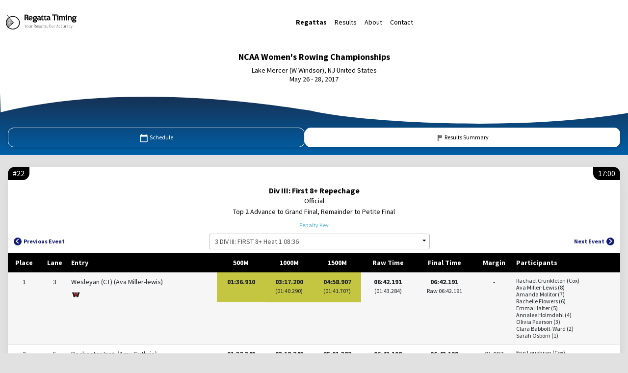

--- FILE ---
content_type: text/html;charset=UTF-8
request_url: http://results.regattatiming.com/backoffice/webpages/results/result.jsp?raceId=420&eventId=42006
body_size: 29229
content:
<!DOCTYPE html>
<html lang="en">












<head>
	    
    <meta charset="UTF-8" />
    <meta name="viewport" content="width=device-width, initial-scale=1, shrink-to-fit=no" />
    <meta http-equiv="x-ua-compatible" content="ie=edge" />
    <meta name="Keywords" content="Rowing Regatta Race Championship Clothing Rowing Machine">
    <title>NCAA Women's Rowing Championships Schedule</title>
    <link rel="icon" href="/backoffice/images/favicon.ico" type="image/x-icon" />
    <link rel="stylesheet" href="/backoffice/dist/css/main.css">
    <link rel="stylesheet" 
    	href="//cdnjs.cloudflare.com/ajax/libs/font-awesome/6.0.0/css/all.min.css" />
    <link rel="preconnect" 
    	href="//fonts.googleapis.com">
	<link rel="preconnect" 
		href="//fonts.gstatic.com" crossorigin>
	<link rel="stylesheet" 
		href="//fonts.googleapis.com/css2?family=Source+Sans+Pro:ital,wght@0,400;0,700;1,400&display=swap" >
	<script>(function(w,d,s,l,i){w[l]=w[l]||[];w[l].push({'gtm.start': new Date().getTime(),event:'gtm.js'});var f=d.getElementsByTagName(s)[0], j=d.createElement(s),dl=l!='dataLayer'?'&l='+l:'';j.async=true;j.src='https://www.googletagmanager.com/gtm.js?id='+i+dl;f.parentNode.insertBefore(j,f);})(window,document,'script','dataLayer','GTM-P7KP4L4');</script>
	<link rel="stylesheet" 
		href="//cdn.jsdelivr.net/gh/lipis/flag-icons@6.6.6/css/flag-icons.min.css" />
	
	<link rel="stylesheet" href="../../dist/css/result-individual.css">
</head>

<body class="d-flex flex-column min-vh-100" id="result-individual">
	


<!-- Google Tag Manager (noscript) -->
<noscript><iframe src="https://www.googletagmanager.com/ns.html?id=GTM-P7KP4L4" height="0" width="0" style="display:none;visibility:hidden"></iframe></noscript>
<!-- End Google Tag Manager (noscript) -->

   <!-- Navbar -->
    <nav class="navbar navbar-expand-md navbar-light bg-white shadow-0 py-0">
        <div class="container-fluid d-flex">
            <a class="navbar-brand" href="http://www.regattatiming.com">
                <span class="d-none d-md-block">
                    <img width="144" height="38" src="../../images/regattaTiming_logo_desktop.svg"
                        alt="Regatta Timing logo" />
                </span>
                <span class="d-md-none">
                    <svg width="144" height="38" viewBox="0 0 144 38" fill="none" xmlns="http://www.w3.org/2000/svg"
                        xmlns:xlink="http://www.w3.org/1999/xlink">
                        <rect width="143.667" height="38" fill="url(#pattern0)" />
                        <defs>
                            <pattern id="pattern0" patternContentUnits="objectBoundingBox" width="1" height="1">
                                <use xlink:href="#image0_273_973" transform="scale(0.00232019 0.00877193)" />
                            </pattern>
                            <image id="image0_273_973" width="431" height="114"
                                xlink:href="[data-uri]" />
                        </defs>
                    </svg>
                </span>
            </a>
            <button class="navbar-toggler text-black" type="button" data-mdb-toggle="collapse"
                data-mdb-target="#navbarNav" aria-controls="navbarNav" aria-expanded="false"
                aria-label="Toggle navigation">
                <svg width="38" height="38" viewBox="0 0 38 38" fill="none" xmlns="http://www.w3.org/2000/svg">
                    <g clip-path="url(#clip0_66_6689)">
                        <path
                            d="M6.33291 23.7501H31.6662V20.5834H6.33291V23.7501ZM6.33291 30.0834H31.6662V26.9168H6.33291V30.0834ZM6.33291 17.4168H31.6662V14.2501H6.33291V17.4168ZM6.33291 7.91678V11.0834H31.6662V7.91678H6.33291Z"
                            fill="black" />
                    </g>
                    <defs>
                        <clipPath id="clip0_66_6689">
                            <rect width="38" height="38" fill="white" />
                        </clipPath>
                    </defs>
                </svg>

            </button>
            <div class="collapse navbar-collapse" id="navbarNav">
                <ul class="navbar-nav d-flex mx-auto ">
	                <li class="nav-item">
	                    <a class="nav-link text-black active" aria-current="page" href="http://www.regattatiming.com/regattas">Regattas</a>
	                </li>
	                <li class="nav-item">
	                    <a class="nav-link text-black" href="http://www.regattatiming.com/results">Results</a>
	                </li>
	                <li class="nav-item">
	                    <a class="nav-link text-black" href="http://www.regattatiming.com/index.shtml#about">About</a>
	                </li>
	                <li class="nav-item">
	                    <a class="nav-link text-black" href="http://www.regattatiming.com/index.shtml#contact">Contact</a>
	                </li>
            	</ul>
                <!-- div class="d-flex align-items-center justify-content-end pt-2 pt-md-0">
                    <button type="button" class="btn btn-outline-dark fw-bold" data-mdb-ripple-color="dark">
                        Login
                    </button>
                </div-->
            </div>

        </div>
    </nav>
    <!-- Navbar -->


<!-- cache:cache time="10"-->








    <!-- Hero -->
    <div id="hero" class="bg-white">
        <div class="container text-center text-black bg-white">
            <h4 class="mt-3">NCAA Women's Rowing Championships</h4>
            <p class="mb-0">Lake Mercer (W Windsor), NJ United States</p>
            <p>May 26 - 28, 2017</p>
        </div>

        <div class="bg-gradient text-center position-relative w-100 overflow-hidden">
            <svg data-name="Layer 1" viewBox="0 0 500 90" xmlns="http://www.w3.org/2000/svg" preserveAspectRatio="none"
                class="wave svg position-absolute d-block overflow-hidden w-100 text-center">
                <path fill="white"
                    d="M 500.115 -1.984 L -0.058 -0.861 L 0.554 42.636 C 88.428 -11.867 187.507 16.329 238.075 35.881 C 241.633 37.257 244.121 37.484 249.302 40.482 C 286.543 62.029 409.758 83.043 500 44.297 L 500.115 -1.984 Z" />
            </svg>
            <div class="hero-card card d-inline-block shadow-0 bg-transparent p-2 mb-4">
                          
                	<img class="hero-logo" src="http://www.regattatiming.com/images/race/ncaa.svg" alt=NCAA Women's Rowing Championships">
                	
            </div>

            <div class="d-flex align-items-center py-3 px-1 px-sm-3" id="hero-navigation">
                <a href="/backoffice/webpages/schedule/schedule.jsp?raceId=420" class="flex-fill text-white btn text-capitalize rounded-6 px-0 ">
                    <svg width="19" height="19" viewBox="0 0 19 19" fill="none" xmlns="http://www.w3.org/2000/svg">
                        <g clip-path="url(#clip0_45_886)">
                            <path
                                d="M15.1664 2.75003H14.4164V1.25003H12.9164V2.75003H5.41644V1.25003H3.91644V2.75003H3.16644C2.34144 2.75003 1.66644 3.42503 1.66644 4.25003V16.25C1.66644 17.075 2.34144 17.75 3.16644 17.75H15.1664C15.9914 17.75 16.6664 17.075 16.6664 16.25V4.25003C16.6664 3.42503 15.9914 2.75003 15.1664 2.75003ZM15.1664 16.25H3.16644V6.50003H15.1664V16.25Z"
                                fill="white" />
                        </g>
                        <defs>
                            <clipPath id="clip0_45_886">
                                <rect width="18" height="18" fill="none" transform="translate(0.166656 0.5)" />
                            </clipPath>
                        </defs>
                    </svg>
                    Schedule
                </a>
                <a href="/backoffice/webpages/results/summary.jsp?raceId=420" class="flex-fill text-white btn text-capitalize rounded-6 px-0 active">
                    <svg width="16" height="19" viewBox="0 0 16 19" fill="none" xmlns="http://www.w3.org/2000/svg">
                        <g clip-path="url(#clip0_45_891)">
                            <path
                                d="M6.75786 4.3547H7.96395V3.14862H6.75786V4.3547ZM9.17003 4.3547V3.14862H10.3761V4.3547H9.17003ZM6.75786 9.17903V7.97295H7.96395V9.17903H6.75786ZM11.5822 6.76686V5.56078H12.7883V6.76686H11.5822ZM11.5822 9.17903V7.97295H12.7883V9.17903H11.5822ZM9.17003 9.17903V7.97295H10.3761V9.17903H9.17003ZM11.5822 4.3547V3.14862H12.7883V4.3547H11.5822ZM7.96395 5.56078V4.3547H9.17003V5.56078H7.96395ZM4.3457 16.0135V3.14862H5.55178V4.3547H6.75786V5.56078H5.55178V6.76686H6.75786V7.97295H5.55178V16.0135H4.3457ZM10.3761 7.97295V6.76686H11.5822V7.97295H10.3761ZM7.96395 7.97295V6.76686H9.17003V7.97295H7.96395ZM6.75786 6.76686V5.56078H7.96395V6.76686H6.75786ZM9.17003 6.76686V5.56078H10.3761V6.76686H9.17003ZM10.3761 5.56078V4.3547H11.5822V5.56078H10.3761Z"
                                fill="white" />
                        </g>
                        <defs>
                            <clipPath id="clip0_45_891">
                                <rect x="0.621582" y="0.5" width="14.7568" height="18" rx="7.37838" fill="white" />
                            </clipPath>
                        </defs>
                    </svg>
                    Results Summary
                </a>
                
            </div>
        </div>

    
    </div>
    <!-- Hero -->



    <!-- Datatable -->
    <section id="tables" class="pb-3">
        <div class="date-stage-select container-fluid d-flex px-1 px-sm-3">
            <div class="btn-group my-2 rounded-6 overflow-hidden flex-fill">
                  	
            </div>
        </div>

        <div class="container-fluid d-flex px-1 px-sm-3">
        	
				
				
















            <div class="my-2 rounded-6 flex-fill bg-white mb-2 shadow-5">
                <div class="d-flex justify-content-between mb-1 text-white m-0 overflow-hidden">
                    <div class="bg-black h6 d-inline-block left-badge">#22</div>
                    <div class="bg-black h6 d-inline-block right-badge">17:00</div>
                </div>

                <div class="container text-center text-black px-2 px-md-3">
                    <h6 class="mb-1 fw-bold">Div III: First 8+ Repechage</h6>
                    <p class="mb-2 lh-1">Official</p>
                    <p class="mb-2 lh-1">Top 2 Advance to Grand Final, Remainder to Petite Final</p>
                </div>

                <div class="d-flex align-items-center justify-content-center mb-1">
                	
                    
                    <a href="#penalty-key" class="btn btn-link text-info text-capitalize rounded-4 p-1">
                       Penalty Key
                    </a>
                </div>

                <div class="d-flex justify-content-between px-2 mb-2">
                    <a href="./result.jsp?raceId=420&eventId=42005"
                        class="btn btn-link text-capitalize rounded-4 p-1 page-navigation-btn d-flex align-items-center">
                        <svg class="me-1" width="16" height="16" viewBox="0 0 16 16" fill="none"
                            xmlns="http://www.w3.org/2000/svg">
                            <circle cx="8" cy="8" r="8" fill="#131D77" />
                            <path
                                d="M10.5285 11.3084L6.3646 7.53235L10.5285 3.75633L9.24662 2.59637L3.79169 7.53235L9.24662 12.4683L10.5285 11.3084Z"
                                fill="white" />
                        </svg>
                        Previous Event
                    </a>
                    <div class="d-none d-sm-block" id="select-wrapper">
                        <select id="event-select" data-mdb-visible-options="6" data-mdb-filter="true" data-base-url="result.jsp?raceId=420&eventId=">
                        	<option value='41987'>3 DIV III: FIRST 8+ Heat 1 08:36</option><option value='41988'>4 DIV III: FIRST 8+ Heat 2 08:48</option><option value='42006'>22 DIV III: FIRST 8+ Repechage 1 17:00</option><option value='42029'>45 DIV III: FIRST 8+ Final 2 11:24</option><option value='42030'>46 DIV III: FIRST 8+ Final 1 11:36</option><option value='0'>-------- Full Schedule</option><option value='41985'>1 DIV III: SECOND 8+ Heat 1 08:12</option><option value='41986'>2 DIV III: SECOND 8+ Heat 2 08:24</option><option value='41987'>3 DIV III: FIRST 8+ Heat 1 08:36</option><option value='41988'>4 DIV III: FIRST 8+ Heat 2 08:48</option><option value='41989'>5 DIV I: FIRST 8+ Heat 1 09:00</option><option value='41990'>6 DIV I: FIRST 8+ Heat 2 09:12</option><option value='41991'>7 DIV I: FIRST 8+ Heat 3 09:24</option><option value='41992'>8 DIV I: FIRST 8+ Heat 4 09:36</option><option value='41993'>9 DIV I: SECOND 8+ Heat 1 09:48</option><option value='41994'>10 DIV I: SECOND 8+ Heat 2 10:00</option><option value='41995'>11 DIV I: SECOND 8+ Heat 3 10:12</option><option value='41996'>12 DIV I: SECOND 8+ Heat 4 10:24</option><option value='41997'>13 DIV I: 4+ Heat 1 10:36</option><option value='41998'>14 DIV I: 4+ Heat 2 10:48</option><option value='41999'>15 DIV I: 4+ Heat 3 11:00</option><option value='42000'>16 DIV I: 4+ Heat 4 11:12</option><option value='42001'>17 DIV II: 8+ Heat 1 11:24</option><option value='42002'>18 DIV II: 8+ Heat 2 11:36</option><option value='42003'>19 DIV II: 4+ Heat 1 11:48</option><option value='42004'>20 DIV II: 4+ Heat 2 12:00</option><option value='42005'>21 DIV III: SECOND 8+ Repechage 1 16:48</option><option value='42006'>22 DIV III: FIRST 8+ Repechage 1 17:00</option><option value='42007'>23 DIV I: FIRST 8+ Repechage 1 17:12</option><option value='42008'>24 DIV I: FIRST 8+ Repechage 2 17:24</option><option value='42009'>25 DIV I: SECOND 8+ Repechage 1 17:36</option><option value='42010'>26 DIV I: SECOND 8+ Repechage 2 17:48</option><option value='42011'>27 DIV I: 4+ Repechage 1 18:00</option><option value='42012'>28 DIV I: 4+ Repechage 2 18:12</option><option value='42013'>29 DIV I: FIRST 8+ Semi-Final 3 08:12</option><option value='42014'>30 DIV I: FIRST 8+ Semi-Final 4 08:24</option><option value='42015'>31 DIV I: FIRST 8+ Semi-Final 1 08:36</option><option value='42016'>32 DIV I: FIRST 8+ Semi-Final 2 08:48</option><option value='42017'>33 DIV I: SECOND 8+ Semi-Final 3 09:00</option><option value='42018'>34 DIV I: SECOND 8+ Semi-Final 4 09:12</option><option value='42019'>35 DIV I: SECOND 8+ Semi-Final 1 09:24</option><option value='42020'>36 DIV I: SECOND 8+ Semi-Final 2 09:36</option><option value='42021'>37 DIV I: 4+ Semi-Final 3 09:48</option><option value='42022'>38 DIV I: 4+ Semi-Final 4 10:00</option><option value='42023'>39 DIV I: 4+ Semi-Final 1 10:12</option><option value='42024'>40 DIV I: 4+ Semi-Final 2 10:24</option><option value='42025'>41 DIV II: 8+ Repechage 1 10:36</option><option value='42026'>42 DIV II: 4+ Repechage 1 10:48</option><option value='42027'>43 DIV III: SECOND 8+ Final 2 11:00</option><option value='42028'>44 DIV III: SECOND 8+ Final 1 11:12</option><option value='42029'>45 DIV III: FIRST 8+ Final 2 11:24</option><option value='42030'>46 DIV III: FIRST 8+ Final 1 11:36</option><option value='42031'>47 DIV I: 4+ Final 4 08:12</option><option value='42032'>48 DIV I: 4+ Final 3 08:24</option><option value='42033'>49 DIV I: SECOND 8+ Final 4 08:36</option><option value='42034'>50 DIV I: SECOND 8+ Final 3 08:48</option><option value='42035'>51 DIV I: FIRST 8+ Final 4 09:00</option><option value='42036'>52 DIV I: FIRST 8+ Final 3 09:12</option><option value='42037'>53 DIV II: 4+ Final 1 09:24</option><option value='42038'>54 DIV II: 8+ Final 2 09:36</option><option value='42039'>55 DIV II: 8+ Final 1 09:48</option><option value='42040'>56 DIV I: 4+ Final 2 10:00</option><option value='42041'>57 DIV I: 4+ Final 1 10:12</option><option value='42042'>58 DIV I: SECOND 8+ Final 2 10:24</option><option value='42043'>59 DIV I: SECOND 8+ Final 1 10:36</option><option value='42044'>60 DIV I: FIRST 8+ Final 2 10:48</option><option value='42045'>61 DIV I: FIRST 8+ Final 1 11:00</option>
                        </select>
                    </div>
                    <a href="./result.jsp?raceId=420&eventId=42007"
                        class="btn btn-link text-capitalize rounded-4 p-1 page-navigation-btn d-flex align-items-center">
                        Next Event
                        <svg class="ms-1" width="16" height="16" viewBox="0 0 16 16" fill="none"
                            xmlns="http://www.w3.org/2000/svg">
                            <circle cx="8" cy="8" r="8" fill="#131D77" />
                            <path
                                d="M5.26316 3.75627L9.42709 7.53229L5.26316 11.3083L6.54507 12.4683L12 7.53229L6.54507 2.59632L5.26316 3.75627Z"
                                fill="white" />
                        </svg>
                    </a>
                </div>

                <div class="datatable overflow-hidden">
                    <table>
                        <thead>
                            <tr>
                                <th data-mdb-field="place" data-mdb-sort="false">
                                    <span class="d-none d-md-block">
                                        Place
                                    </span>
                                    <span class="d-md-none">
                                        Pl.
                                    </span>
                                </th>
                                <th data-mdb-field="lane" data-mdb-sort="false"> Lane</th>
                                <th data-mdb-field="Entry" data-mdb-sort="false"> Entry</th>
                                
                                <th data-mdb-field="split-1" data-mdb-sort="false">500M</th>
                                
                                <th data-mdb-field="split-2" data-mdb-sort="false">1000M</th>
                                
                                <th data-mdb-field="split-3" data-mdb-sort="false">1500M</th>
                                
                                <th data-mdb-field="Raw Time" data-mdb-sort="false"> Raw Time</th>
                                <th data-mdb-field="Adjusted Time" data-mdb-sort="false"> Final Time</th>
                                <th data-mdb-field="Margin" data-mdb-sort="false"> Margin</th>
                                
                                <th data-mdb-field="Participants" data-mdb-sort="false"> Participants</th>
                                
                            </tr>
                        </thead>
                        <tbody>
							
                                <tr data-org-id="30264">
                                 
                                 	<td>
                                        <span class="number">1</span>
                                    </td>
                                 
                                <td>3</td>
                                <td>
                                    <div class="">
                                        <div class="">
                                            <p class="mb-1 text-wrap">Wesleyan (CT) (Ava Miller-lewis) </p>
                                            <img src="http://www.regattatiming.com/images/org/wesleyan.svg"
                                                alt=Wesleyan University (Connecticut)" style="height: 24px" />
                                        </div>
                                    </div>
                                </td>
                                
                                <td>
                                	<div class="time-highlighted">
                                		<p class="fw-bold mb-0">01:36.910</p>
                                		<p class="mb-0">&nbsp;</p>
                                    </div>
                                </td>
                                
                                
                                <td>
                                    <div class="time-highlighted">
                                        <p class="fw-bold mb-0">03:17.200</p>
                                        <p class="mb-0"><small>(01:40.290)</small></p>
                                    </div>
                                </td>
                                
                                
                                <td>
                                    <div class="time-highlighted">
                                        <p class="fw-bold mb-0">04:58.907</p>
                                        <p class="mb-0"><small>(01:41.707)</small></p>
                                    </div>
                                </td>
                                
                                
                                
                                
                                
                                
                                
                                <td>
                                    <div class="">
                                        <p class="fw-bold mb-0">06:42.191
                                        </p>
                                        
                                        <p class="mb-0"><small>(01:43.284)</small></p>
                                        
                                    </div>
                                </td>
                                <td>
                                    <div class="">
                                        <p class="fw-bold mb-0">06:42.191

                                        </p>
                                        <p class="mb-0"><small>
                                        	Raw 06:42.191
                                        	</small></p>
                                        
                                         <h6 class="mt-2 mb-0"><span class="badge blue-table-badge rounded-5 p-2 fw-normal"></span></h6>
                                    </div>
                                </td>
                                <td></td>
								
                                <td>
                                    <button type="button"
                                        class="btn bg-secondary text-white shadow-0 p-1 rounded-4 d-sm-none text-capitalize"
                                        data-mdb-container="body" data-mdb-toggle="popover" data-mdb-placement="left"
                                        data-mdb-content="">
                                        View Lineup
                                    </button>
                                    <ul class="list-unstyled participants mb-0">
                                    <li>Rachael  Crunkleton (Cox)</li><li>Ava Miller-Lewis (8)</li><li>Amanda Molitor (7)</li><li>Rachelle Flowers (6)</li><li>Emma Halter (5)</li><li>Annalee Holmdahl (4)</li><li>Olivia  Pearson (3)</li><li>Clara  Babbott-Ward (2)</li><li>Sarah  Osborn (1)</li></ul>

                                    </ul>
                                </td>
                                
                            </tr>
                            
                                <tr data-org-id="29598">
                                 
                                 	<td>
                                        <span class="number">2</span>
                                    </td>
                                 
                                <td>5</td>
                                <td>
                                    <div class="">
                                        <div class="">
                                            <p class="mb-1 text-wrap">Rochester Inst. (Amy Guthrie) </p>
                                            <img src="http://www.regattatiming.com/images/org/rit.svg"
                                                alt=rochester institute of technology" style="height: 24px" />
                                        </div>
                                    </div>
                                </td>
                                
                                <td>
                                	<div class="">
                                		<p class="fw-bold mb-0">01:37.340</p>
                                		<p class="mb-0">&nbsp;</p>
                                    </div>
                                </td>
                                
                                
                                <td>
                                    <div class="">
                                        <p class="fw-bold mb-0">03:18.740</p>
                                        <p class="mb-0"><small>(01:41.400)</small></p>
                                    </div>
                                </td>
                                
                                
                                <td>
                                    <div class="">
                                        <p class="fw-bold mb-0">05:01.382</p>
                                        <p class="mb-0"><small>(01:42.642)</small></p>
                                    </div>
                                </td>
                                
                                
                                
                                
                                
                                
                                
                                <td>
                                    <div class="">
                                        <p class="fw-bold mb-0">06:43.198
                                        </p>
                                        
                                        <p class="mb-0"><small>(01:41.816)</small></p>
                                        
                                    </div>
                                </td>
                                <td>
                                    <div class="">
                                        <p class="fw-bold mb-0">06:43.198

                                        </p>
                                        <p class="mb-0"><small>
                                        	Raw 06:43.198
                                        	</small></p>
                                        
                                         <h6 class="mt-2 mb-0"><span class="badge blue-table-badge rounded-5 p-2 fw-normal"></span></h6>
                                    </div>
                                </td>
                                <td>01.007</td>
								
                                <td>
                                    <button type="button"
                                        class="btn bg-secondary text-white shadow-0 p-1 rounded-4 d-sm-none text-capitalize"
                                        data-mdb-container="body" data-mdb-toggle="popover" data-mdb-placement="left"
                                        data-mdb-content="">
                                        View Lineup
                                    </button>
                                    <ul class="list-unstyled participants mb-0">
                                    <li>Erin  Loughran (Cox)</li><li>Amy Guthrie (8)</li><li>Emma Kohler (7)</li><li>Taylor Blackwell (6)</li><li>Cassandra Killion (5)</li><li>Hayley Richardson (4)</li><li>Clarissa Brown (3)</li><li>Colleen Ryan (2)</li><li>Claire Thomas (1)</li></ul>

                                    </ul>
                                </td>
                                
                            </tr>
                            
                                <tr data-org-id="172">
                                 
                                 	<td>
                                        <span class="number">3</span>
                                    </td>
                                 
                                <td>2</td>
                                <td>
                                    <div class="">
                                        <div class="">
                                            <p class="mb-1 text-wrap">Pacific Lutheran (Alison Wriggle) </p>
                                            <img src="http://www.regattatiming.com/images/org/pacific lutheran.svg"
                                                alt=Pacific Lutheran University" style="height: 24px" />
                                        </div>
                                    </div>
                                </td>
                                
                                <td>
                                	<div class="">
                                		<p class="fw-bold mb-0">01:38.360</p>
                                		<p class="mb-0">&nbsp;</p>
                                    </div>
                                </td>
                                
                                
                                <td>
                                    <div class="">
                                        <p class="fw-bold mb-0">03:20.100</p>
                                        <p class="mb-0"><small>(01:41.740)</small></p>
                                    </div>
                                </td>
                                
                                
                                <td>
                                    <div class="">
                                        <p class="fw-bold mb-0">05:01.462</p>
                                        <p class="mb-0"><small>(01:41.362)</small></p>
                                    </div>
                                </td>
                                
                                
                                
                                
                                
                                
                                
                                <td>
                                    <div class="">
                                        <p class="fw-bold mb-0">06:44.694
                                        </p>
                                        
                                        <p class="mb-0"><small>(01:43.232)</small></p>
                                        
                                    </div>
                                </td>
                                <td>
                                    <div class="">
                                        <p class="fw-bold mb-0">06:44.694

                                        </p>
                                        <p class="mb-0"><small>
                                        	Raw 06:44.694
                                        	</small></p>
                                        
                                         <h6 class="mt-2 mb-0"><span class="badge blue-table-badge rounded-5 p-2 fw-normal"></span></h6>
                                    </div>
                                </td>
                                <td>02.503</td>
								
                                <td>
                                    <button type="button"
                                        class="btn bg-secondary text-white shadow-0 p-1 rounded-4 d-sm-none text-capitalize"
                                        data-mdb-container="body" data-mdb-toggle="popover" data-mdb-placement="left"
                                        data-mdb-content="">
                                        View Lineup
                                    </button>
                                    <ul class="list-unstyled participants mb-0">
                                    <li>Madison Sanders (Cox)</li><li>Alison Wriggle (8)</li><li>Molly  Mastrorilli (7)</li><li>Hannah Peterson (6)</li><li>Sarah Stafford (5)</li><li>Madeline Woods (4)</li><li>Molly Ivey (3)</li><li>Alex Moore (2)</li><li>Sydney Otey (1)</li></ul>

                                    </ul>
                                </td>
                                
                            </tr>
                            
                                <tr data-org-id="251">
                                 
                                 	<td>
                                        <span class="number">4</span>
                                    </td>
                                 
                                <td>4</td>
                                <td>
                                    <div class="">
                                        <div class="">
                                            <p class="mb-1 text-wrap">Washington Col. (Juliana Shipps) </p>
                                            <img src="http://www.regattatiming.com/images/org/wc.svg"
                                                alt=Washington College" style="height: 24px" />
                                        </div>
                                    </div>
                                </td>
                                
                                <td>
                                	<div class="">
                                		<p class="fw-bold mb-0">01:39.200</p>
                                		<p class="mb-0">&nbsp;</p>
                                    </div>
                                </td>
                                
                                
                                <td>
                                    <div class="">
                                        <p class="fw-bold mb-0">03:20.760</p>
                                        <p class="mb-0"><small>(01:41.560)</small></p>
                                    </div>
                                </td>
                                
                                
                                <td>
                                    <div class="">
                                        <p class="fw-bold mb-0">05:05.941</p>
                                        <p class="mb-0"><small>(01:45.181)</small></p>
                                    </div>
                                </td>
                                
                                
                                
                                
                                
                                
                                
                                <td>
                                    <div class="">
                                        <p class="fw-bold mb-0">06:53.858
                                        </p>
                                        
                                        <p class="mb-0"><small>(01:47.917)</small></p>
                                        
                                    </div>
                                </td>
                                <td>
                                    <div class="">
                                        <p class="fw-bold mb-0">06:53.858

                                        </p>
                                        <p class="mb-0"><small>
                                        	Raw 06:53.858
                                        	</small></p>
                                        
                                         <h6 class="mt-2 mb-0"><span class="badge blue-table-badge rounded-5 p-2 fw-normal"></span></h6>
                                    </div>
                                </td>
                                <td>11.667</td>
								
                                <td>
                                    <button type="button"
                                        class="btn bg-secondary text-white shadow-0 p-1 rounded-4 d-sm-none text-capitalize"
                                        data-mdb-container="body" data-mdb-toggle="popover" data-mdb-placement="left"
                                        data-mdb-content="">
                                        View Lineup
                                    </button>
                                    <ul class="list-unstyled participants mb-0">
                                    <li>Olivia Robb (Cox)</li><li>Juliana Shipps (8)</li><li>Erika Reynolds (7)</li><li>Jacquelyn Creitz (6)</li><li>Danielle Huston Hakey (5)</li><li>Maddie Morrissette (4)</li><li>Diana Lucey (3)</li><li>Karis Marano (2)</li><li>Leslie Collins (1)</li></ul>

                                    </ul>
                                </td>
                                
                            </tr>
                            
 
                        </tbody>
                    </table>
                </div>

                <div class="container-fluid text-center text-black p-2 lh-1">
                    <p><small class="disclaimer mb-3"><strong>*NOTE: </strong>All split times are unofficial. They are provided for informational purposes only and are unrelated to the officiIal timing system. </small></p>
					
					
                    <section id="penalty-key">
                        <p class="fw-bold">Penalty Key</p>

                        <div class="border border-dark py-2 mx-auto mb-3" style="width: 150px;">
                        
                        <!-- % for (ResultStatusCodes code : ResultStatusCodes.values()) { %-->
                        
                            <div class="mb-0 lh-1"><strong class="me-2">DNS</strong>Did Not Start</div>
                            <div class="mb-0 lh-1"><strong class="me-2">DNF</strong>Did Not Finish</div>
                            <div class="mb-0 lh-1"><strong class="me-2">DSQ</strong>Disqualified</div>
                            <div class="mb-0 lh-1"><strong class="me-2">NTT</strong>No Time Taken</div>
                            <div class="mb-0 lh-1"><strong class="me-2">OTL</strong>Over Time Limit</div>
                            <div class="mb-0 lh-1"><strong class="me-2">REL</strong>Relegation</div>
                            <div class="mb-0 lh-1"><strong class="me-2">BUW</strong>Boat Under Weight</div>
                        </div>
                    </section>

                    <div class="d-flex justify-content-between">
                        <a href="./result.jsp?raceId=420&eventId=42005"
                            class="btn btn-link text-capitalize rounded-4 p-1 page-navigation-btn d-flex align-items-center">
                            <svg class="me-1" width="16" height="16" viewBox="0 0 16 16" fill="none"
                                xmlns="http://www.w3.org/2000/svg">
                                <circle cx="8" cy="8" r="8" fill="#131D77" />
                                <path
                                    d="M10.5285 11.3084L6.3646 7.53235L10.5285 3.75633L9.24662 2.59637L3.79169 7.53235L9.24662 12.4683L10.5285 11.3084Z"
                                    fill="white" />
                            </svg>
                            Previous Event
                        </a>
                        <a href="#"
                            class="btn btn-link text-capitalize rounded-4 p-1 page-navigation-btn d-flex flex-column align-items-center">
                            <svg width="16" height="16" viewBox="0 0 16 16" fill="none"
                                xmlns="http://www.w3.org/2000/svg">
                                <circle cx="8" cy="8" r="8" fill="#131D77" />
                                <path
                                    d="M4.28801 10.7368L8.06403 6.57291L11.84 10.7368L13 9.45493L8.06403 4L3.12806 9.45493L4.28801 10.7368Z"
                                    fill="white" />
                            </svg>
                            Back to Top
                        </a>
                        <a href="./result.jsp?raceId=420&eventId=42007"
                            class="btn btn-link text-capitalize rounded-4 p-1 page-navigation-btn d-flex align-items-center">
                            Next Event
                            <svg class="ms-1" width="16" height="16" viewBox="0 0 16 16" fill="none"
                                xmlns="http://www.w3.org/2000/svg">
                                <circle cx="8" cy="8" r="8" fill="#131D77" />
                                <path
                                    d="M5.26316 3.75627L9.42709 7.53229L5.26316 11.3083L6.54507 12.4683L12 7.53229L6.54507 2.59632L5.26316 3.75627Z"
                                    fill="white" />
                            </svg>
                        </a>
                    </div>



                </div>
            </div>
 
			
        </div>
        
    </section>

    <!-- Datatable -->







  
      <!-- Footer -->
    <footer class="footer text-white mt-auto">
        <!-- Grid container -->
        <div class="container-fluid px-4 py-3">
            <div class="text-start pt-3 pb-4 px-2">
                <svg width="232" height="57" viewBox="0 0 232 57" fill="none" xmlns="http://www.w3.org/2000/svg">
                    <path
                        d="M0 18.8275V0.123056H6.87199C14.8893 1.72278 12.4714 9.47528 9.28991 11.075L13.6167 18.8275H9.54443L7.25377 14.3975L4.9631 9.9675C11.1988 7.01417 6.99925 2.215 3.69051 3.07639V18.8275H0Z"
                        fill="white" />
                    <path
                        d="M25.8175 13.0084H15.9613C16.0215 14.067 16.3994 14.8899 17.0951 15.4771C17.7909 16.0643 18.7271 16.3579 19.9038 16.3579C21.3726 16.3579 22.4892 15.9898 23.2536 15.2538L24.5034 17.6232C23.3696 18.5081 21.6775 18.9506 19.4271 18.9506C17.3227 18.9506 15.6564 18.3592 14.4282 17.1766C13.2085 15.9857 12.5986 14.3275 12.5986 12.2021C12.5986 10.1098 13.2686 8.41437 14.6085 7.11596C15.9571 5.81754 17.5718 5.16833 19.4529 5.16833C21.4542 5.16833 23.0604 5.74311 24.2715 6.89266C25.4826 8.04221 26.0881 9.50603 26.0881 11.2841C26.0881 11.6645 25.9979 12.2393 25.8175 13.0084ZM16.0773 10.6763H22.8542C22.6309 8.73277 21.5143 7.76103 19.5044 7.76103C17.6663 7.76103 16.5239 8.73277 16.0773 10.6763Z"
                        fill="white" />
                    <path
                        d="M27.1773 24.0036C26.3426 22.9709 26.3426 22.6147 26.3426 21.7808C26.3426 20.1699 27.1773 19.1967 28.1242 18.3353C28.8271 17.6959 30.7347 19.8119 30.7347 19.8119C30.7347 19.8119 29.6339 20.8893 30.1604 21.5347C30.6869 22.1801 32.0533 22.9709 33.5805 22.9709C34.6051 22.9709 35.4493 22.8241 36.1134 22.5304C36.7774 22.2366 37.1094 21.8328 37.1094 21.3187C37.1094 20.4467 36.3742 20.0107 34.9039 20.0107C34.5055 20.0107 33.9126 20.0566 33.1252 20.1484C32.3379 20.2402 31.745 20.2861 31.3465 20.2861C28.8991 20.2861 27.6754 19.437 27.6754 17.7389C27.6754 17.2524 27.8793 16.7751 28.2872 16.307C28.6951 15.8389 29.1694 15.4947 29.7102 15.2744C27.9742 14.1821 27.1062 12.6354 27.1062 10.6344C27.1062 9.05563 27.7038 7.75221 28.8991 6.72417C30.0943 5.68694 31.5647 5.16833 33.3102 5.16833C34.6762 5.16833 35.8193 5.41617 36.7395 5.91183L37.9232 6.52194L39.4503 5.41444H41.2319V8.36778L39.4503 9.01834C39.7846 9.9675 39.7846 9.72139 39.7846 10.7583C39.7846 12.4381 39.2533 13.7828 38.1909 14.7925C37.1379 15.793 35.8051 16.2932 34.1924 16.2932C33.9363 16.2932 33.5948 16.2703 33.1679 16.2244L32.5845 16.1418C32.5181 16.1418 32.262 16.2428 31.8161 16.4447C31.3797 16.6375 31.1616 16.8394 31.1616 17.0505C31.1616 17.4177 31.4888 17.6012 32.1434 17.6012C32.4375 17.6012 32.9307 17.5324 33.6232 17.3947C34.3157 17.257 34.9086 17.1882 35.4019 17.1882C38.8644 17.1882 40.5956 18.5329 40.5956 21.2224C40.5956 22.7093 39.9031 23.8751 38.5181 24.7195C37.1332 25.5732 35.4636 26 33.5094 26C31.1758 26 29.0651 25.3345 27.1773 24.0036ZM30.7347 10.6482C30.7347 11.5202 30.9813 12.2224 31.4746 12.7548C31.9774 13.278 32.6509 13.5396 33.4952 13.5396C34.3394 13.5396 34.9893 13.2825 35.4446 12.7685C35.8999 12.2545 36.1276 11.5477 36.1276 10.6482C36.1276 9.90468 35.881 9.27592 35.3877 8.7619C34.9039 8.24788 34.273 7.99087 33.4952 7.99087C32.6794 7.99087 32.0153 8.2387 31.5031 8.73436C30.9908 9.23003 30.7347 9.86797 30.7347 10.6482Z"
                        fill="white" />
                    <path
                        d="M154.945 24.0036C154.111 22.9709 154.111 22.6147 154.111 21.7808C154.111 20.1699 154.945 19.1967 155.892 18.3353C156.595 17.6959 158.503 19.8119 158.503 19.8119C158.503 19.8119 157.402 20.8893 157.928 21.5347C158.455 22.1801 159.821 22.9709 161.349 22.9709C162.373 22.9709 163.217 22.8241 163.881 22.5304C164.545 22.2366 164.878 21.8328 164.878 21.3187C164.878 20.4467 164.142 20.0107 162.672 20.0107C162.274 20.0107 161.681 20.0566 160.893 20.1484C160.106 20.2402 159.513 20.2861 159.115 20.2861C156.667 20.2861 155.443 19.437 155.443 17.7389C155.443 17.2524 155.647 16.7751 156.055 16.307C156.463 15.8389 156.938 15.4947 157.478 15.2744C155.742 14.1821 154.874 12.6354 154.874 10.6344C154.874 9.05563 155.472 7.75221 156.667 6.72417C157.862 5.68694 159.333 5.16833 161.078 5.16833C162.444 5.16833 163.587 5.41617 164.508 5.91183L165.691 6.52194L167.218 5.41444H169V8.36778L167.218 9.01834C167.553 9.9675 167.553 9.72139 167.553 10.7583C167.553 12.4381 167.021 13.7828 165.959 14.7925C164.906 15.793 163.573 16.2932 161.96 16.2932C161.704 16.2932 161.363 16.2703 160.936 16.2244L160.353 16.1418C160.286 16.1418 160.03 16.2428 159.584 16.4447C159.148 16.6375 158.93 16.8394 158.93 17.0505C158.93 17.4177 159.257 17.6012 159.911 17.6012C160.206 17.6012 160.699 17.5324 161.391 17.3947C162.084 17.257 162.677 17.1882 163.17 17.1882C166.632 17.1882 168.364 18.5329 168.364 21.2224C168.364 22.7093 167.671 23.8751 166.286 24.7195C164.901 25.5732 163.232 26 161.277 26C158.944 26 156.833 25.3345 154.945 24.0036ZM158.503 10.6482C158.503 11.5202 158.749 12.2224 159.243 12.7548C159.745 13.278 160.419 13.5396 161.263 13.5396C162.108 13.5396 162.757 13.2825 163.213 12.7685C163.668 12.2545 163.896 11.5477 163.896 10.6482C163.896 9.90468 163.649 9.27592 163.156 8.7619C162.672 8.24788 162.041 7.99087 161.263 7.99087C160.447 7.99087 159.783 8.2387 159.271 8.73436C158.759 9.23003 158.503 9.86797 158.503 10.6482Z"
                        fill="white" />
                    <path
                        d="M49.3516 17.3751C49.0623 17.8382 48.5559 18.2186 47.8326 18.5164C47.1178 18.8058 46.3689 18.9506 45.586 18.9506C44.1137 18.9506 42.9564 18.5949 42.1139 17.8837C41.2714 17.1642 40.8502 16.147 40.8502 14.832C40.8502 13.2938 41.4416 12.0905 42.6245 11.2221C43.8159 10.3537 45.5051 9.91954 47.6922 9.91954C48.0666 9.91954 48.5091 9.98157 49.0197 10.1056C49.0197 8.54256 48.0028 7.76103 45.9689 7.76103C44.769 7.76103 43.313 7.73297 42.5045 8.12167V5.41444C43.6499 5.16833 44.6711 5.16833 46.1859 5.16833C48.2709 5.16833 49.7984 5.63146 50.7685 6.55772C51.7387 7.47571 52.2237 9.22071 52.2237 11.7927V14.6335C52.2237 16.4033 52.5897 17.5157 53.3215 17.9705C53.0577 18.4171 52.7641 18.69 52.4408 18.7893C52.1174 18.8968 51.7472 18.9506 51.3302 18.9506C50.8707 18.9506 50.4579 18.7852 50.092 18.4543C49.7261 18.1235 49.4793 17.7638 49.3516 17.3751ZM49.0453 12.4502C48.5006 12.3427 48.0922 12.2889 47.8198 12.2889C45.3009 12.2889 44.0414 13.0911 44.0414 14.6956C44.0414 15.8865 44.752 16.4819 46.1731 16.4819C48.0879 16.4819 49.0453 15.5515 49.0453 13.6907V12.4502Z"
                        fill="white" />
                    <path
                        d="M80.4028 17.3751C80.1135 17.8382 79.6072 18.2186 78.8838 18.5164C78.169 18.8058 77.4201 18.9506 76.6372 18.9506C75.1649 18.9506 74.0076 18.5949 73.1651 17.8837C72.3226 17.1642 71.9014 16.147 71.9014 14.832C71.9014 13.2938 72.4928 12.0905 73.6757 11.2221C74.8671 10.3537 76.5563 9.91954 78.7434 9.91954C79.1178 9.91954 79.5604 9.98157 80.071 10.1056C80.071 8.54256 79.054 7.76103 77.0201 7.76103C75.8202 7.76103 74.3642 7.73297 73.5557 8.12167V5.41444C74.7011 5.16833 75.7223 5.16833 77.2371 5.16833C79.3221 5.16833 80.8496 5.63146 81.8197 6.55772C82.7899 7.47571 83.275 9.22071 83.275 11.7927V14.6335C83.275 16.4033 83.6409 17.5157 84.3727 17.9705C84.1089 18.4171 83.8153 18.69 83.492 18.7893C83.1686 18.8968 82.7984 18.9506 82.3814 18.9506C81.9219 18.9506 81.5091 18.7852 81.1432 18.4543C80.7773 18.1235 80.5305 17.7638 80.4028 17.3751ZM80.0965 12.4502C79.5518 12.3427 79.1434 12.2889 78.871 12.2889C76.3521 12.2889 75.0926 13.0911 75.0926 14.6956C75.0926 15.8865 75.8032 16.4819 77.2244 16.4819C79.1391 16.4819 80.0965 15.5515 80.0965 13.6907V12.4502Z"
                        fill="white" />
                    <path
                        d="M54.8626 8.35576H53.3215L53.3215 7.13722L57.9695 2.215V5.78361H61.6232V8.35576H57.9695V13.9918C57.9695 14.9131 58.1186 15.566 58.4169 15.9506C58.7151 16.3271 59.2371 16.5154 59.9828 16.5154C60.7284 16.5154 61.4244 16.3191 62.0706 15.9266V18.6905C61.3498 18.9308 60.3224 19.051 58.9885 19.051C57.6629 19.051 56.6439 18.6905 55.9313 17.9695C55.2188 17.2404 54.8626 16.207 54.8626 14.8691V8.35576Z"
                        fill="white" />
                    <path
                        d="M64.2797 8.35576H62.7387V7.13722L67.3866 2.215V5.78361H71.0404V8.35576H67.3866V13.9918C67.3866 14.9131 67.5358 15.566 67.834 15.9506C68.1323 16.3271 68.6543 16.5154 69.3999 16.5154C70.1456 16.5154 70.8415 16.3191 71.4878 15.9266V18.6905C70.767 18.9308 69.7396 19.051 68.4057 19.051C67.0801 19.051 66.061 18.6905 65.3485 17.9695C64.636 17.2404 64.2797 16.207 64.2797 14.8691V8.35576Z"
                        fill="white" />
                    <path d="M98.9579 2.98811V18.9506H95.4664V2.98811H89.2086V0H105.498V2.98811H98.9579Z"
                        fill="white" />
                    <path
                        d="M108.193 0.246111C108.714 0.246111 109.156 0.426526 109.52 0.787357C109.893 1.1398 110.079 1.56776 110.079 2.07124C110.079 2.57473 109.893 3.00688 109.52 3.36771C109.156 3.72015 108.714 3.89637 108.193 3.89637C107.673 3.89637 107.227 3.72015 106.854 3.36771C106.49 3.00688 106.308 2.57473 106.308 2.07124C106.308 1.56776 106.49 1.1398 106.854 0.787357C107.227 0.426526 107.673 0.246111 108.193 0.246111ZM106.516 18.9506V8.05012H104.734V5.46976H109.806V18.9506H106.516Z"
                        fill="white" />
                    <path
                        d="M136.445 0.246111C136.965 0.246111 137.407 0.426526 137.771 0.787357C138.144 1.1398 138.331 1.56776 138.331 2.07124C138.331 2.57473 138.144 3.00688 137.771 3.36771C137.407 3.72015 136.965 3.89637 136.445 3.89637C135.925 3.89637 135.478 3.72015 135.105 3.36771C134.741 3.00688 134.559 2.57473 134.559 2.07124C134.559 1.56776 134.741 1.1398 135.105 0.787357C135.478 0.426526 135.925 0.246111 136.445 0.246111ZM134.767 18.9506V8.05012H132.986V5.46976H138.057V18.9506H134.767Z"
                        fill="white" />
                    <path
                        d="M128.425 18.9506V10.474C128.425 8.69705 127.596 7.80856 125.939 7.80856C125.448 7.80856 124.974 7.94752 124.518 8.22543C124.062 8.50335 123.742 8.82338 123.558 9.18552V18.9506H120.27V9.98137C120.27 9.31605 120.055 8.78969 119.626 8.40229C119.196 8.00647 118.591 7.80856 117.81 7.80856C117.398 7.80856 116.947 7.95594 116.456 8.2507C115.973 8.54546 115.623 8.8697 115.403 9.22341V18.9506H112.115V5.42099H114.378L115.048 6.60846C115.96 5.64837 117.14 5.16833 118.586 5.16833C120.454 5.16833 121.862 5.6568 122.809 6.63372C123.221 6.18737 123.795 5.83365 124.532 5.57258C125.268 5.30308 126.005 5.16833 126.741 5.16833C128.311 5.16833 129.53 5.60205 130.398 6.4695C131.275 7.32852 131.713 8.51177 131.713 10.0193V18.9506H128.425Z"
                        fill="white" />
                    <path
                        d="M150.095 18.9506V11.1309C150.095 9.97716 149.865 9.13499 149.405 8.60441C148.954 8.07384 148.212 7.80856 147.18 7.80856C146.703 7.80856 146.191 7.93909 145.645 8.20017C145.107 8.46124 144.686 8.78548 144.383 9.17288V18.9506H141.13V5.42099H143.472L144.071 6.68425C144.955 5.67364 146.261 5.16833 147.987 5.16833C149.643 5.16833 150.949 5.65258 151.903 6.62109C152.866 7.58117 153.347 8.92444 153.347 10.6509V18.9506H150.095Z"
                        fill="white" />
                    <path
                        d="M4.97025 50.168C4.23292 50.168 3.57958 49.972 3.01025 49.58C2.44092 49.1787 1.99292 48.6187 1.66625 47.9C1.33958 47.1813 1.17625 46.332 1.17625 45.352C1.17625 44.3813 1.33958 43.5413 1.66625 42.832C1.99292 42.1227 2.44092 41.5767 3.01025 41.194C3.57958 40.802 4.23292 40.606 4.97025 40.606C5.71692 40.606 6.37492 40.802 6.94425 41.194C7.51358 41.5767 7.96158 42.1227 8.28825 42.832C8.61492 43.5413 8.77825 44.3813 8.77825 45.352C8.77825 46.332 8.61492 47.1813 8.28825 47.9C7.96158 48.6187 7.51358 49.1787 6.94425 49.58C6.37492 49.972 5.71692 50.168 4.97025 50.168ZM4.97025 49.58C5.59558 49.58 6.14158 49.4073 6.60825 49.062C7.07492 48.7073 7.43892 48.2127 7.70025 47.578C7.96158 46.9433 8.09225 46.2013 8.09225 45.352C8.09225 44.5027 7.96158 43.77 7.70025 43.154C7.43892 42.5287 7.07492 42.048 6.60825 41.712C6.14158 41.3667 5.59558 41.194 4.97025 41.194C4.34492 41.194 3.79892 41.3667 3.33225 41.712C2.86558 42.048 2.50158 42.5287 2.24025 43.154C1.97892 43.77 1.84825 44.5027 1.84825 45.352C1.84825 46.2013 1.97892 46.9433 2.24025 47.578C2.50158 48.2127 2.86558 48.7073 3.33225 49.062C3.79892 49.4073 4.34492 49.58 4.97025 49.58ZM13.2591 50.168C12.5684 50.168 12.0551 49.958 11.7191 49.538C11.3924 49.1087 11.2291 48.46 11.2291 47.592V43.28H11.8451V47.508C11.8451 48.2173 11.9617 48.7447 12.1951 49.09C12.4377 49.4353 12.8297 49.608 13.3711 49.608C13.7724 49.608 14.1364 49.5007 14.4631 49.286C14.7897 49.062 15.1491 48.712 15.5411 48.236V43.28H16.1571V50H15.6391L15.5691 48.88H15.5411C15.2144 49.2627 14.8691 49.5753 14.5051 49.818C14.1411 50.0513 13.7257 50.168 13.2591 50.168ZM19.2372 50V43.28H19.7692L19.8252 44.526H19.8672C20.0912 44.1153 20.3619 43.7793 20.6792 43.518C21.0059 43.2473 21.3699 43.112 21.7712 43.112C21.9019 43.112 22.0186 43.1213 22.1212 43.14C22.2239 43.1587 22.3312 43.196 22.4432 43.252L22.3032 43.812C22.1912 43.7653 22.0932 43.7373 22.0092 43.728C21.9252 43.7093 21.8179 43.7 21.6872 43.7C21.3886 43.7 21.0712 43.8307 20.7352 44.092C20.4086 44.344 20.1146 44.7873 19.8532 45.422V50H19.2372ZM27.5533 50V40.774H30.1993C31.114 40.774 31.8466 40.9607 32.3973 41.334C32.948 41.698 33.2233 42.3233 33.2233 43.21C33.2233 43.9473 33.0086 44.526 32.5793 44.946C32.1593 45.366 31.5853 45.6227 30.8573 45.716L33.4053 50H32.6633L30.1573 45.758H28.1973V50H27.5533ZM28.1973 45.226H30.0313C30.8433 45.226 31.4686 45.0627 31.9073 44.736C32.346 44.4 32.5653 43.8913 32.5653 43.21C32.5653 42.5193 32.346 42.034 31.9073 41.754C31.4686 41.4647 30.8433 41.32 30.0313 41.32H28.1973V45.226ZM38.0098 50.168C37.4405 50.168 36.9178 50.028 36.4418 49.748C35.9752 49.468 35.6018 49.0667 35.3218 48.544C35.0418 48.012 34.9018 47.382 34.9018 46.654C34.9018 45.9167 35.0418 45.2867 35.3218 44.764C35.6018 44.232 35.9658 43.826 36.4138 43.546C36.8618 43.2567 37.3332 43.112 37.8278 43.112C38.6305 43.112 39.2605 43.3827 39.7178 43.924C40.1752 44.4653 40.4038 45.2307 40.4038 46.22C40.4038 46.304 40.3992 46.388 40.3898 46.472C40.3898 46.556 40.3805 46.64 40.3618 46.724H35.5318C35.5412 47.284 35.6485 47.7833 35.8538 48.222C36.0685 48.6607 36.3625 49.006 36.7358 49.258C37.1185 49.51 37.5618 49.636 38.0658 49.636C38.4298 49.636 38.7565 49.58 39.0458 49.468C39.3445 49.356 39.6198 49.2113 39.8718 49.034L40.1238 49.51C39.8625 49.6687 39.5685 49.818 39.2418 49.958C38.9152 50.098 38.5045 50.168 38.0098 50.168ZM35.5318 46.22H39.8158C39.8158 45.3613 39.6385 44.7173 39.2838 44.288C38.9292 43.8587 38.4485 43.644 37.8418 43.644C37.4592 43.644 37.0998 43.7467 36.7638 43.952C36.4372 44.1573 36.1618 44.4513 35.9378 44.834C35.7138 45.2167 35.5785 45.6787 35.5318 46.22ZM44.3534 50.168C43.8587 50.168 43.3967 50.0793 42.9674 49.902C42.5474 49.7153 42.1881 49.496 41.8894 49.244L42.2534 48.782C42.5427 49.0153 42.8507 49.216 43.1774 49.384C43.5041 49.552 43.9101 49.636 44.3954 49.636C44.9181 49.636 45.3147 49.5053 45.5854 49.244C45.8561 48.9733 45.9914 48.6607 45.9914 48.306C45.9914 48.026 45.9074 47.7927 45.7394 47.606C45.5714 47.4193 45.3614 47.2653 45.1094 47.144C44.8667 47.0227 44.6147 46.9153 44.3534 46.822C44.0174 46.7007 43.6861 46.5653 43.3594 46.416C43.0421 46.2667 42.7807 46.0753 42.5754 45.842C42.3701 45.5993 42.2674 45.2867 42.2674 44.904C42.2674 44.4093 42.4494 43.9893 42.8134 43.644C43.1867 43.2893 43.7234 43.112 44.4234 43.112C44.7874 43.112 45.1374 43.1773 45.4734 43.308C45.8187 43.4387 46.1127 43.6067 46.3554 43.812L46.0194 44.246C45.7861 44.078 45.5434 43.938 45.2914 43.826C45.0394 43.7047 44.7454 43.644 44.4094 43.644C43.8867 43.644 43.4994 43.77 43.2474 44.022C43.0047 44.274 42.8834 44.554 42.8834 44.862C42.8834 45.114 42.9534 45.324 43.0934 45.492C43.2427 45.66 43.4341 45.8 43.6674 45.912C43.9101 46.0147 44.1621 46.1173 44.4234 46.22C44.7781 46.3507 45.1234 46.4907 45.4594 46.64C45.7954 46.7893 46.0707 46.99 46.2854 47.242C46.5094 47.494 46.6214 47.8393 46.6214 48.278C46.6214 48.614 46.5327 48.9267 46.3554 49.216C46.1781 49.496 45.9214 49.7247 45.5854 49.902C45.2494 50.0793 44.8387 50.168 44.3534 50.168ZM50.8352 50.168C50.1446 50.168 49.6312 49.958 49.2952 49.538C48.9686 49.1087 48.8052 48.46 48.8052 47.592V43.28H49.4212V47.508C49.4212 48.2173 49.5379 48.7447 49.7712 49.09C50.0139 49.4353 50.4059 49.608 50.9472 49.608C51.3486 49.608 51.7126 49.5007 52.0392 49.286C52.3659 49.062 52.7252 48.712 53.1172 48.236V43.28H53.7332V50H53.2152L53.1452 48.88H53.1172C52.7906 49.2627 52.4452 49.5753 52.0812 49.818C51.7172 50.0513 51.3019 50.168 50.8352 50.168ZM57.6394 50.168C57.0887 50.168 56.8134 49.8133 56.8134 49.104V39.934H57.4294V49.188C57.4294 49.4773 57.5274 49.622 57.7234 49.622C57.7514 49.622 57.7841 49.622 57.8214 49.622C57.8587 49.6127 57.9101 49.6033 57.9754 49.594L58.0874 50.098C58.0221 50.1167 57.9567 50.1307 57.8914 50.14C57.8261 50.1587 57.7421 50.168 57.6394 50.168ZM62.4697 50.168C61.8163 50.168 61.373 49.9813 61.1397 49.608C60.9063 49.2253 60.7897 48.7353 60.7897 48.138V43.812H59.7397V43.336L60.8037 43.28L60.8877 41.334H61.4197V43.28H63.3657V43.812H61.4197V48.194C61.4197 48.6233 61.4943 48.9687 61.6437 49.23C61.793 49.4913 62.0963 49.622 62.5537 49.622C62.6843 49.622 62.8243 49.6033 62.9737 49.566C63.1323 49.5193 63.2723 49.468 63.3937 49.412L63.5617 49.916C63.3657 49.9813 63.165 50.0373 62.9597 50.084C62.7637 50.14 62.6003 50.168 62.4697 50.168ZM66.9843 50.168C66.4896 50.168 66.0276 50.0793 65.5983 49.902C65.1783 49.7153 64.8189 49.496 64.5203 49.244L64.8843 48.782C65.1736 49.0153 65.4816 49.216 65.8083 49.384C66.1349 49.552 66.5409 49.636 67.0263 49.636C67.5489 49.636 67.9456 49.5053 68.2163 49.244C68.4869 48.9733 68.6223 48.6607 68.6223 48.306C68.6223 48.026 68.5383 47.7927 68.3703 47.606C68.2023 47.4193 67.9923 47.2653 67.7403 47.144C67.4976 47.0227 67.2456 46.9153 66.9843 46.822C66.6483 46.7007 66.3169 46.5653 65.9903 46.416C65.6729 46.2667 65.4116 46.0753 65.2063 45.842C65.0009 45.5993 64.8983 45.2867 64.8983 44.904C64.8983 44.4093 65.0803 43.9893 65.4443 43.644C65.8176 43.2893 66.3543 43.112 67.0543 43.112C67.4183 43.112 67.7683 43.1773 68.1043 43.308C68.4496 43.4387 68.7436 43.6067 68.9863 43.812L68.6503 44.246C68.4169 44.078 68.1743 43.938 67.9223 43.826C67.6703 43.7047 67.3763 43.644 67.0403 43.644C66.5176 43.644 66.1303 43.77 65.8783 44.022C65.6356 44.274 65.5143 44.554 65.5143 44.862C65.5143 45.114 65.5843 45.324 65.7243 45.492C65.8736 45.66 66.0649 45.8 66.2983 45.912C66.5409 46.0147 66.7929 46.1173 67.0543 46.22C67.4089 46.3507 67.7543 46.4907 68.0903 46.64C68.4263 46.7893 68.7016 46.99 68.9163 47.242C69.1403 47.494 69.2523 47.8393 69.2523 48.278C69.2523 48.614 69.1636 48.9267 68.9863 49.216C68.8089 49.496 68.5523 49.7247 68.2163 49.902C67.8803 50.0793 67.4696 50.168 66.9843 50.168ZM71.1141 52.17L70.9181 51.75C71.2448 51.582 71.5061 51.3487 71.7021 51.05C71.8981 50.7607 71.9961 50.4293 71.9961 50.056C71.9681 50.0653 71.9401 50.07 71.9121 50.07C71.8841 50.07 71.8561 50.07 71.8281 50.07C71.6694 50.07 71.5294 50.0187 71.4081 49.916C71.2961 49.8133 71.2401 49.6687 71.2401 49.482C71.2401 49.2953 71.3008 49.1507 71.4221 49.048C71.5528 48.9453 71.6928 48.894 71.8421 48.894C72.0568 48.894 72.2294 48.9827 72.3601 49.16C72.4908 49.3373 72.5561 49.58 72.5561 49.888C72.5561 50.4013 72.4208 50.854 72.1501 51.246C71.8794 51.638 71.5341 51.946 71.1141 52.17ZM79.9113 50V46.262L77.1533 40.774H77.8393L79.2393 43.658C79.398 43.994 79.5567 44.3253 79.7153 44.652C79.874 44.9787 80.042 45.3147 80.2193 45.66H80.2753C80.4527 45.3147 80.6253 44.9787 80.7933 44.652C80.9613 44.3253 81.12 43.994 81.2693 43.658L82.6693 40.774H83.3273L80.5553 46.262V50H79.9113ZM87.1462 50.168C86.6142 50.168 86.1195 50.0327 85.6622 49.762C85.2049 49.482 84.8362 49.0807 84.5562 48.558C84.2762 48.026 84.1362 47.3913 84.1362 46.654C84.1362 45.898 84.2762 45.2587 84.5562 44.736C84.8362 44.204 85.2049 43.8027 85.6622 43.532C86.1195 43.252 86.6142 43.112 87.1462 43.112C87.6875 43.112 88.1869 43.252 88.6442 43.532C89.1015 43.8027 89.4702 44.204 89.7502 44.736C90.0302 45.2587 90.1702 45.898 90.1702 46.654C90.1702 47.3913 90.0302 48.026 89.7502 48.558C89.4702 49.0807 89.1015 49.482 88.6442 49.762C88.1869 50.0327 87.6875 50.168 87.1462 50.168ZM87.1462 49.622C87.6035 49.622 88.0095 49.496 88.3642 49.244C88.7189 48.992 88.9989 48.6467 89.2042 48.208C89.4189 47.76 89.5262 47.242 89.5262 46.654C89.5262 46.0567 89.4189 45.534 89.2042 45.086C88.9989 44.638 88.7189 44.288 88.3642 44.036C88.0095 43.784 87.6035 43.658 87.1462 43.658C86.6982 43.658 86.2922 43.784 85.9282 44.036C85.5735 44.288 85.2935 44.638 85.0882 45.086C84.8829 45.534 84.7802 46.0567 84.7802 46.654C84.7802 47.242 84.8829 47.76 85.0882 48.208C85.2935 48.6467 85.5735 48.992 85.9282 49.244C86.2922 49.496 86.6982 49.622 87.1462 49.622ZM94.6204 50.168C93.9297 50.168 93.4164 49.958 93.0804 49.538C92.7537 49.1087 92.5904 48.46 92.5904 47.592V43.28H93.2064V47.508C93.2064 48.2173 93.3231 48.7447 93.5564 49.09C93.7991 49.4353 94.1911 49.608 94.7324 49.608C95.1337 49.608 95.4977 49.5007 95.8244 49.286C96.1511 49.062 96.5104 48.712 96.9024 48.236V43.28H97.5184V50H97.0004L96.9304 48.88H96.9024C96.5757 49.2627 96.2304 49.5753 95.8664 49.818C95.5024 50.0513 95.0871 50.168 94.6204 50.168ZM100.599 50V43.28H101.131L101.187 44.526H101.229C101.453 44.1153 101.723 43.7793 102.041 43.518C102.367 43.2473 102.731 43.112 103.133 43.112C103.263 43.112 103.38 43.1213 103.483 43.14C103.585 43.1587 103.693 43.196 103.805 43.252L103.665 43.812C103.553 43.7653 103.455 43.7373 103.371 43.728C103.287 43.7093 103.179 43.7 103.049 43.7C102.75 43.7 102.433 43.8307 102.097 44.092C101.77 44.344 101.476 44.7873 101.215 45.422V50H100.599ZM110.189 44.568L109.601 46.29H112.877L112.289 44.568C112.102 44.0173 111.925 43.49 111.757 42.986C111.589 42.482 111.425 41.9453 111.267 41.376H111.211C111.052 41.9453 110.889 42.482 110.721 42.986C110.553 43.49 110.375 44.0173 110.189 44.568ZM107.669 50L110.917 40.774H111.561L114.809 50H114.137L113.059 46.836H109.405L108.313 50H107.669ZM119.206 50.168C118.627 50.168 118.104 50.0327 117.638 49.762C117.18 49.482 116.816 49.0807 116.546 48.558C116.284 48.026 116.154 47.3913 116.154 46.654C116.154 45.898 116.294 45.2587 116.574 44.736C116.863 44.204 117.241 43.8027 117.708 43.532C118.174 43.252 118.678 43.112 119.22 43.112C119.686 43.112 120.074 43.196 120.382 43.364C120.69 43.532 120.96 43.7233 121.194 43.938L120.83 44.372C120.615 44.1667 120.377 43.9987 120.116 43.868C119.854 43.728 119.56 43.658 119.234 43.658C118.776 43.658 118.361 43.784 117.988 44.036C117.624 44.288 117.334 44.638 117.12 45.086C116.905 45.534 116.798 46.0567 116.798 46.654C116.798 47.242 116.896 47.76 117.092 48.208C117.297 48.6467 117.582 48.992 117.946 49.244C118.319 49.496 118.748 49.622 119.234 49.622C119.588 49.622 119.915 49.5473 120.214 49.398C120.522 49.2393 120.792 49.0573 121.026 48.852L121.348 49.286C121.058 49.538 120.736 49.748 120.382 49.916C120.027 50.084 119.635 50.168 119.206 50.168ZM125.762 50.168C125.184 50.168 124.661 50.0327 124.194 49.762C123.737 49.482 123.373 49.0807 123.102 48.558C122.841 48.026 122.71 47.3913 122.71 46.654C122.71 45.898 122.85 45.2587 123.13 44.736C123.42 44.204 123.798 43.8027 124.264 43.532C124.731 43.252 125.235 43.112 125.776 43.112C126.243 43.112 126.63 43.196 126.938 43.364C127.246 43.532 127.517 43.7233 127.75 43.938L127.386 44.372C127.172 44.1667 126.934 43.9987 126.672 43.868C126.411 43.728 126.117 43.658 125.79 43.658C125.333 43.658 124.918 43.784 124.544 44.036C124.18 44.288 123.891 44.638 123.676 45.086C123.462 45.534 123.354 46.0567 123.354 46.654C123.354 47.242 123.452 47.76 123.648 48.208C123.854 48.6467 124.138 48.992 124.502 49.244C124.876 49.496 125.305 49.622 125.79 49.622C126.145 49.622 126.472 49.5473 126.77 49.398C127.078 49.2393 127.349 49.0573 127.582 48.852L127.904 49.286C127.615 49.538 127.293 49.748 126.938 49.916C126.584 50.084 126.192 50.168 125.762 50.168ZM131.991 50.168C131.301 50.168 130.787 49.958 130.451 49.538C130.125 49.1087 129.961 48.46 129.961 47.592V43.28H130.577V47.508C130.577 48.2173 130.694 48.7447 130.927 49.09C131.17 49.4353 131.562 49.608 132.103 49.608C132.505 49.608 132.869 49.5007 133.195 49.286C133.522 49.062 133.881 48.712 134.273 48.236V43.28H134.889V50H134.371L134.301 48.88H134.273C133.947 49.2627 133.601 49.5753 133.237 49.818C132.873 50.0513 132.458 50.168 131.991 50.168ZM137.97 50V43.28H138.502L138.558 44.526H138.6C138.824 44.1153 139.094 43.7793 139.412 43.518C139.738 43.2473 140.102 43.112 140.504 43.112C140.634 43.112 140.751 43.1213 140.854 43.14C140.956 43.1587 141.064 43.196 141.176 43.252L141.036 43.812C140.924 43.7653 140.826 43.7373 140.742 43.728C140.658 43.7093 140.55 43.7 140.42 43.7C140.121 43.7 139.804 43.8307 139.468 44.092C139.141 44.344 138.847 44.7873 138.586 45.422V50H137.97ZM144.082 50.168C143.55 50.168 143.093 50.0187 142.71 49.72C142.328 49.4213 142.136 48.9547 142.136 48.32C142.136 47.5733 142.486 47.0087 143.186 46.626C143.886 46.234 144.983 45.954 146.476 45.786C146.486 45.4407 146.448 45.1093 146.364 44.792C146.28 44.4653 146.122 44.1947 145.888 43.98C145.664 43.7653 145.328 43.658 144.88 43.658C144.432 43.658 144.022 43.7467 143.648 43.924C143.275 44.1013 142.972 44.274 142.738 44.442L142.458 43.98C142.617 43.868 142.822 43.7467 143.074 43.616C143.326 43.476 143.611 43.3593 143.928 43.266C144.255 43.1633 144.6 43.112 144.964 43.112C145.496 43.112 145.916 43.2287 146.224 43.462C146.532 43.6953 146.752 44.008 146.882 44.4C147.022 44.7827 147.092 45.2167 147.092 45.702V50H146.56L146.504 49.132H146.462C146.117 49.4027 145.744 49.6453 145.342 49.86C144.941 50.0653 144.521 50.168 144.082 50.168ZM144.194 49.636C144.577 49.636 144.946 49.5427 145.3 49.356C145.664 49.1693 146.056 48.8987 146.476 48.544V46.262C145.552 46.374 144.82 46.5187 144.278 46.696C143.737 46.8733 143.35 47.0973 143.116 47.368C142.883 47.6293 142.766 47.9373 142.766 48.292C142.766 48.7773 142.906 49.1227 143.186 49.328C143.476 49.5333 143.812 49.636 144.194 49.636ZM152.481 50.168C151.903 50.168 151.38 50.0327 150.913 49.762C150.456 49.482 150.092 49.0807 149.821 48.558C149.56 48.026 149.429 47.3913 149.429 46.654C149.429 45.898 149.569 45.2587 149.849 44.736C150.139 44.204 150.517 43.8027 150.983 43.532C151.45 43.252 151.954 43.112 152.495 43.112C152.962 43.112 153.349 43.196 153.657 43.364C153.965 43.532 154.236 43.7233 154.469 43.938L154.105 44.372C153.891 44.1667 153.653 43.9987 153.391 43.868C153.13 43.728 152.836 43.658 152.509 43.658C152.052 43.658 151.637 43.784 151.263 44.036C150.899 44.288 150.61 44.638 150.395 45.086C150.181 45.534 150.073 46.0567 150.073 46.654C150.073 47.242 150.171 47.76 150.367 48.208C150.573 48.6467 150.857 48.992 151.221 49.244C151.595 49.496 152.024 49.622 152.509 49.622C152.864 49.622 153.191 49.5473 153.489 49.398C153.797 49.2393 154.068 49.0573 154.301 48.852L154.623 49.286C154.334 49.538 154.012 49.748 153.657 49.916C153.303 50.084 152.911 50.168 152.481 50.168ZM156.635 53.066C156.383 53.066 156.155 53.0193 155.949 52.926L156.089 52.38C156.164 52.408 156.248 52.4313 156.341 52.45C156.444 52.478 156.542 52.492 156.635 52.492C157.046 52.492 157.391 52.324 157.671 51.988C157.961 51.652 158.189 51.2273 158.357 50.714L158.539 50.126L155.781 43.28H156.453L158.077 47.508C158.18 47.788 158.297 48.096 158.427 48.432C158.558 48.768 158.684 49.0853 158.805 49.384H158.861C158.964 49.0853 159.067 48.768 159.169 48.432C159.281 48.096 159.384 47.788 159.477 47.508L160.919 43.28H161.549L158.889 50.84C158.768 51.2133 158.605 51.568 158.399 51.904C158.203 52.2493 157.961 52.5293 157.671 52.744C157.382 52.9587 157.037 53.066 156.635 53.066ZM163.478 50.168C163.328 50.168 163.188 50.112 163.058 50C162.936 49.888 162.876 49.734 162.876 49.538C162.876 49.3327 162.936 49.174 163.058 49.062C163.188 48.95 163.328 48.894 163.478 48.894C163.636 48.894 163.772 48.95 163.884 49.062C164.005 49.174 164.066 49.3327 164.066 49.538C164.066 49.734 164.005 49.888 163.884 50C163.772 50.112 163.636 50.168 163.478 50.168Z"
                        fill="white" />
                    <path fill-rule="evenodd" clip-rule="evenodd"
                        d="M208.5 6.96231C196.93 6.96231 187.55 15.9793 187.55 27.1024C187.55 38.2255 196.93 47.2425 208.5 47.2425C220.07 47.2425 229.45 38.2255 229.45 27.1024C229.45 15.9793 220.07 6.96231 208.5 6.96231ZM185 27.1024C185 14.6252 195.521 4.51047 208.5 4.51047C221.479 4.51047 232 14.6252 232 27.1024C232 39.5796 221.479 49.6943 208.5 49.6943C195.521 49.6943 185 39.5796 185 27.1024Z"
                        fill="white" />
                    <path fill-rule="evenodd" clip-rule="evenodd"
                        d="M211.961 29.0289L188.279 0.657655L189.131 0L212.813 28.3713L211.961 29.0289Z" fill="white" />
                    <path d="M188.552 46.7169L208.864 25.1758L211.05 27.54L188.552 46.7169Z" fill="white" />
                    <path fill-rule="evenodd" clip-rule="evenodd"
                        d="M197.641 10.6117C197.641 10.6115 197.641 10.6114 197.843 10.903C198.045 11.1947 198.045 11.1946 198.045 11.1946L198.045 11.1948L198.043 11.196L198.034 11.2015C198.026 11.2066 198.014 11.2145 197.998 11.2251C197.966 11.2465 197.918 11.2791 197.855 11.3226C197.729 11.4098 197.545 11.541 197.315 11.7151C196.854 12.0635 196.211 12.5832 195.484 13.2649C194.03 14.6296 192.249 16.6368 190.929 19.2124C189.61 21.7854 188.752 24.9241 189.137 28.5627C189.522 32.2016 191.152 36.3663 194.853 40.9871L194.275 41.4145C190.507 36.7094 188.813 32.4241 188.412 28.6336C188.011 24.8428 188.906 21.5728 190.275 18.9028C191.642 16.2355 193.481 14.1654 194.975 12.7635C195.723 12.062 196.386 11.5261 196.864 11.1647C197.103 10.9839 197.295 10.8467 197.429 10.7542C197.496 10.7079 197.548 10.6728 197.584 10.6489C197.602 10.637 197.616 10.6279 197.625 10.6216L197.637 10.6144L197.64 10.6123L197.641 10.6117ZM199.007 12.1881C199.007 12.1879 199.007 12.1878 199.209 12.4792C199.411 12.7707 199.411 12.7706 199.411 12.7706L199.411 12.7707L199.41 12.7716L199.403 12.7763C199.396 12.7807 199.386 12.7874 199.372 12.7967C199.344 12.8152 199.302 12.8434 199.248 12.8813C199.139 12.9572 198.979 13.0718 198.778 13.2243C198.378 13.5294 197.817 13.986 197.181 14.5882C195.907 15.7938 194.338 17.577 193.148 19.8914C190.781 24.4959 189.884 31.2573 195.958 39.8658L195.355 40.2591C189.134 31.4419 190.012 24.4118 192.495 19.5811C193.731 17.1778 195.356 15.3326 196.669 14.089C197.327 13.4668 197.908 12.9936 198.326 12.6752C198.535 12.5159 198.704 12.3952 198.821 12.3138C198.879 12.2731 198.925 12.2421 198.956 12.2211C198.972 12.2106 198.984 12.2026 198.993 12.197L199.003 12.1905L199.006 12.1887L199.007 12.1881ZM200.765 14.7988C200.766 14.7986 200.766 14.7985 200.94 15.1062C201.114 15.4139 201.114 15.4138 201.114 15.4138L201.113 15.4145L201.106 15.4179C201.1 15.4211 201.091 15.4261 201.079 15.433C201.053 15.4468 201.015 15.4679 200.965 15.4965C200.866 15.5536 200.719 15.6404 200.535 15.7569C200.168 15.99 199.652 16.3417 199.066 16.8129C197.892 17.7565 196.442 19.173 195.325 21.0691C194.21 22.9621 193.426 25.3347 193.58 28.2025C193.734 31.0716 194.828 34.4603 197.51 38.3814L196.901 38.7662C194.163 34.7626 193.014 31.2555 192.852 28.2386C192.69 25.2203 193.517 22.7166 194.691 20.7239C195.863 18.7342 197.379 17.2556 198.598 16.2755C199.209 15.7848 199.747 15.4175 200.134 15.1721C200.328 15.0494 200.484 14.957 200.592 14.8948C200.647 14.8637 200.689 14.8401 200.718 14.8241C200.733 14.8161 200.744 14.8099 200.752 14.8057L200.762 14.8007L200.764 14.7992L200.765 14.7988ZM202.411 16.7219C202.412 16.7217 202.412 16.7216 202.579 17.0326C202.747 17.3437 202.747 17.3436 202.747 17.3435L202.746 17.3441L202.741 17.3468C202.736 17.3493 202.728 17.3534 202.717 17.359C202.695 17.3703 202.663 17.3877 202.62 17.4112C202.534 17.4583 202.407 17.53 202.247 17.6267C201.929 17.8199 201.481 18.1124 200.97 18.5059C199.947 19.294 198.68 20.4814 197.689 22.0825C196.701 23.6807 195.986 25.6925 196.065 28.1413C196.144 30.5915 197.017 33.5033 199.244 36.8984L198.628 37.272C196.346 33.7932 195.42 30.7615 195.337 28.1629C195.253 25.563 196.014 23.421 197.063 21.7245C198.111 20.031 199.445 18.7829 200.514 17.9592C201.049 17.5469 201.52 17.2393 201.859 17.0341C202.028 16.9315 202.164 16.8544 202.259 16.8024C202.307 16.7764 202.344 16.7567 202.37 16.7433C202.379 16.7386 202.386 16.7347 202.392 16.7315C202.395 16.7301 202.397 16.7289 202.4 16.7278L202.408 16.7235L202.41 16.7223L202.411 16.7219ZM203.943 18.5699C203.943 18.5698 203.943 18.5697 204.128 18.8715C204.313 19.1734 204.313 19.1733 204.313 19.1733L204.312 19.1738L204.307 19.1766C204.302 19.1793 204.295 19.1834 204.286 19.1891C204.266 19.2005 204.237 19.218 204.198 19.2415C204.121 19.2885 204.007 19.3596 203.865 19.4539C203.58 19.6427 203.18 19.9243 202.724 20.293C201.811 21.0317 200.683 22.1124 199.804 23.4878C198.927 24.8611 198.304 26.5199 198.382 28.4257C198.46 30.3297 199.238 32.5153 201.226 34.942L200.654 35.3755C198.588 32.8547 197.739 30.5307 197.654 28.4532C197.569 26.3774 198.25 24.5829 199.183 23.1213C200.115 21.6617 201.304 20.5259 202.255 19.7569C202.732 19.3717 203.151 19.0766 203.452 18.8771C203.602 18.7773 203.723 18.7014 203.808 18.6499C203.85 18.6242 203.883 18.6046 203.906 18.5912C203.917 18.5845 203.926 18.5794 203.932 18.5758L203.94 18.5715L203.943 18.5699ZM205.877 20.7476C205.877 20.7475 205.878 20.7474 206.041 21.0607C206.204 21.3739 206.204 21.3739 206.204 21.3738L206.203 21.3741L206.2 21.3759C206.196 21.3776 206.191 21.3803 206.183 21.3841C206.168 21.3917 206.144 21.4036 206.114 21.4196C206.053 21.4516 205.962 21.5004 205.848 21.5657C205.62 21.6965 205.298 21.8933 204.931 22.1549C204.194 22.6794 203.283 23.4568 202.562 24.4757C201.843 25.492 201.316 26.7422 201.333 28.2237C201.349 29.7048 201.907 31.4529 203.421 33.4648L202.831 33.8754C201.248 31.7717 200.622 29.8858 200.604 28.231C200.586 26.5766 201.176 25.1889 201.959 24.0817C202.741 22.9771 203.72 22.1455 204.497 21.5919C204.887 21.3144 205.229 21.1048 205.475 20.964C205.598 20.8936 205.697 20.8402 205.766 20.8041C205.8 20.7861 205.827 20.7723 205.846 20.7628C205.856 20.7581 205.863 20.7544 205.868 20.7519L205.875 20.7488L205.877 20.7479L205.877 20.7476ZM207.706 22.7581C207.707 22.758 207.707 22.758 207.862 23.0747C208.018 23.3914 208.018 23.3913 208.018 23.3913L208.018 23.3914L208.016 23.3925C208.013 23.3936 208.009 23.3954 208.004 23.3979C207.993 23.4029 207.977 23.4108 207.955 23.4215C207.911 23.4429 207.846 23.4756 207.764 23.5195C207.599 23.6074 207.366 23.7396 207.096 23.915C206.553 24.2671 205.872 24.7869 205.298 25.4633C204.725 26.1389 204.269 26.9594 204.151 27.9182C204.034 28.8721 204.247 29.9981 205.076 31.2979L204.455 31.664C203.553 30.2494 203.288 28.9673 203.427 27.836C203.566 26.7097 204.1 25.7679 204.734 25.0206C205.367 24.2741 206.109 23.7102 206.688 23.3344C206.978 23.1459 207.23 23.0031 207.411 22.9069C207.501 22.8588 207.573 22.8222 207.624 22.7974C207.649 22.785 207.669 22.7755 207.683 22.7689C207.69 22.7656 207.696 22.763 207.7 22.7612L207.704 22.759L207.706 22.7584L207.706 22.7581Z"
                        fill="white" />
                </svg>
            </div>
            <!--Grid row-->
            <div class="row footer-container rounded-6 px-3 pt-3 mx-md-0">

                <!--Grid column-->
                <div class="col-sm-5 pb-3 mb-md-0 text-start">
                    <h5 class="mb-3">Company</h5>

                    <ul class="list-unstyled mb-0">
                        <li>
                              738 Main Street, #452
                        </li>
                        <li>
                            Waltham, MA 02451-0616 USA
                        </li>
                        <li>
                            <address class="mb-0">
                                <a href="/cdn-cgi/l/email-protection#0960676f66497b6c6e687d7d687d606460676e276a6664" class="text-white text-decoration-underline"><span class="__cf_email__" data-cfemail="4821262e27083a2d2f293c3c293c212521262f662b2725">[email&#160;protected]</span></a><br>
                            </address>
                        </li>
                    </ul>
                </div>
                <!--Grid column-->

                <!--Grid column-->
                <div class="col-sm-3 pb-3 mb-md-0 text-start text-sm-center ">
                    <h5 class="mb-2">Links</h5>

                    <ul class="list-unstyled mb-0 g-5">
                        <li class="mb-2">
                            <a href="http://www.regattatiming.com" class="text-white pb-5">Home</a>
                        </li>
                        <li class="mb-2">
                            <a href="/backoffice" class="text-white mb-2">Regattas</a>
                        </li>
                        <li>
                            <a href="/backoffice" class="text-white">Results</a>
                        </li>
                    </ul>
                </div>
                <!--Grid column-->



                <!--Grid column-->
                <div class="col-sm-4 pb-3 mb-md-0 text-start text-sm-end">
                    <h5 class="mb-2">Info</h5>

                    <ul class="list-unstyled mb-0">
                        <li class="mb-2">
                            <a href="http://www.regattatiming.com/index.shtml#about" class="text-white">About</a>
                        </li>
                        <li class="mb-2">
                            <a href="http://www.regattatiming.com/index.shtml#contact" class="text-white">Contact</a>
                        </li>
                        <li>
                            <a href="http://www.regattatiming.com/privacy.shtml" class="text-white">Privacy Policy</a>
                        </li>
                    </ul>
                </div>
                <!--Grid column-->
            </div>
            <!--Grid row-->
        </div>
        <!-- Grid container -->

        <!-- Copyright -->
        <div class="text-center pb-3">
            © 2004-2026 Regatta Timing
        </div>
        <!-- Copyright -->
    </footer>
    <!-- Footer -->


    <script data-cfasync="false" src="/cdn-cgi/scripts/5c5dd728/cloudflare-static/email-decode.min.js"></script><script src="/backoffice/dist/js/main.js"></script>
    <script src="../../dist/js/result-individual.js"></script>
 
 <script defer src="https://static.cloudflareinsights.com/beacon.min.js/vcd15cbe7772f49c399c6a5babf22c1241717689176015" integrity="sha512-ZpsOmlRQV6y907TI0dKBHq9Md29nnaEIPlkf84rnaERnq6zvWvPUqr2ft8M1aS28oN72PdrCzSjY4U6VaAw1EQ==" data-cf-beacon='{"version":"2024.11.0","token":"3f89c4dda85c466d9d229994e5b8625e","server_timing":{"name":{"cfCacheStatus":true,"cfEdge":true,"cfExtPri":true,"cfL4":true,"cfOrigin":true,"cfSpeedBrain":true},"location_startswith":null}}' crossorigin="anonymous"></script>
</body>

</html>

--- FILE ---
content_type: text/css
request_url: http://results.regattatiming.com/backoffice/dist/css/result-individual.css
body_size: 864
content:
#result-individual .left-badge {
	border-radius: 14px 0 14px 0;
	padding: 4px 10px
}

#result-individual .right-badge {
	border-radius: 0 14px 0 14px;
	padding: 4px 10px
}

#result-individual .participants {
	font-size: 12px !important;
	line-height: 14px !important
}

@media ( max-width : 500.99px) {
	#result-individual .participants {
		font-size: 12px !important;
		line-height: 12px !important
	}
}

#result-individual #tables {
	font-size: 14px
}

#result-individual #tables .red-table-badge {
	background: red;
	font-size: 14px
}

#result-individual #tables .blue-table-badge {
	background: #0047ff;
	font-size: 14px
}

#result-individual #tables .time-highlighted {
	background: #c4c642;
	margin: -14px -4px !important;
	padding: 14px 4px !important
}

#result-individual #tables .datatable table td, #result-individual #tables .datatable table th
	{
	text-align: center !important;
	font-size: 14px !important
}

#result-individual #tables .datatable table td:nth-child(3),
	#result-individual #tables .datatable table td:nth-child(10),
	#result-individual #tables .datatable table th:nth-child(3),
	#result-individual #tables .datatable table th:nth-child(10) {
	text-align: left !important
}

@media ( max-width : 768px) {
	#result-individual #tables .datatable table th:nth-last-child(4),
		#result-individual #tables .datatable table td:nth-last-child(4) {
		display: none
	}
}

@media ( max-width : 500.99px) {
	#result-individual #tables .datatable table th, #result-individual #tables .datatable table td
		{
		display: none
	}
	#result-individual #tables .datatable table td:nth-child(1),
		#result-individual #tables .datatable table th:nth-child(1),
		#result-individual #tables .datatable table td:nth-child(2),
		#result-individual #tables .datatable table th:nth-child(2),
		#result-individual #tables .datatable table td:nth-child(3),
		#result-individual #tables .datatable table th:nth-child(3),
		#result-individual #tables .datatable table td:nth-last-child(3),
		#result-individual #tables .datatable table th:nth-last-child(3),
		#result-individual #tables .datatable table td:nth-last-child(1),
		#result-individual #tables .datatable table th:nth-last-child(1) {
		display: table-cell
	}
	#result-individual #tables .datatable table th:nth-last-child(1),
		#result-individual #tables .datatable table td:nth-last-child(1) {
		text-align: center !important
	}
}

#result-individual .disclaimer {
	font-size: 10px !important
}

#result-individual .select-dropdown-container .form-control:focus {
	border-color: #000 !important;
	box-shadow: inset 0 0 0 1px #000 !important
}

#result-individual .form-control, #result-individual .select-option {
	font-size: 14px !important
}

#result-individual .select-option, #result-individual .select-no-results
	{
	height: 30px !important
}

#result-individual #select-wrapper {
	width: 100%;
	max-width: 450px
}

#result-individual #select-wrapper .form-outline .form-control {
	padding-right: 1.5rem !important
}

#result-individual .select-option {
	height: unset !important
}

#result-individual .select-option-text {
	padding: 4px 0 !important;
	width: 100%;
	white-space: break-spaces !important
}

#result-individual .select-arrow:before {
	display: inline-block;
	vertical-align: .255em;
	content: "";
	border-bottom: .4em solid;
	border-left: .4em solid rgba(0, 0, 0, 0);
	transform: rotate(45deg)
}

#result-individual .rowing-icon {
	height: 124px;
	width: 124px
}

--- FILE ---
content_type: image/svg+xml
request_url: http://www.regattatiming.com/images/org/wesleyan.svg
body_size: 496739
content:
<?xml version="1.0" encoding="utf-8"?>
<!-- Generator: Adobe Adobe Illustrator 24.2.0, SVG Export Plug-In . SVG Version: 6.00 Build 0)  -->
<svg version="1.1" id="Layer_1" xmlns="http://www.w3.org/2000/svg" xmlns:xlink="http://www.w3.org/1999/xlink" x="0px" y="0px"
	 width="612px" height="792px" viewBox="0 0 612 792" style="enable-background:new 0 0 612 792;" xml:space="preserve">
<image style="overflow:visible;" width="1620" height="1344" xlink:href="[data-uri]
AElEQVR4XuzdW3cjx9Lm9ycyC+yWtLXfo1/PeHl88X7/TzRzYftmvEbS1qnVTRKojPBFZhYKRaBR
JNDNQ/9/Wlps4kQALCKzMjIiLCJCAAAAAAAAAAAAOCuduwEAAAAAAAAAAAAqAisAAAAAAAAAAAAr
EVgBAAAAAAAAAABYicAKAAAAAAAAAADASgRWAAAAAAAAAAAAViKwAgAAAAAAAAAAsBKBFQAAAAAA
AAAAgJUIrAAAAAAAAAAAAKxEYAUAAAAAAAAAAGAlAisAAAAAAAAAAAArEVgBAAAAAAAAAABYicAK
AAAAAAAAAADASgRWAAAAAAAAAAAAViKwAgAAAAAAAAAAsBKBFQAAAAAAAAAAgJUIrAAAAAAAAAAA
AKxEYAUAAAAAAAAAAGAlAisAAAAAAAAAAAArEVgBAAAAAAAAAABYicAKAAAAAAAAAADASgRWAAAA
AAAAAAAAViKwAgAAAAAAAAAAsBKBFQAAAAAAAAAAgJUIrAAAAAAAAAAAAKxEYAUAAAAAAAAAAGAl
AisAAAAAAAAAAAArEVgBAAAAAAAAAABYicAKAAAAAAAAAADASgRWAAAAAAAAAAAAViKwAgAAAAAA
AAAAsBKBFQAAAAAAAAAAgJUIrAAAAAAAAAAAAKxEYAUAAAAAAAAAAGAlAisAAAAAAAAAAAArEVgB
AAAAAAAAAABYicAKAAAAAAAAAADASgRWAAAAAAAAAAAAViKwAgAAAAAAAAAAsBKBFQAAAAAAAAAA
gJUIrAAAAAAAAAAAAKxEYAUAAAAAAAAAAGAlAisAAAAAAAAAAAArEVgBAAAAAAAAAABYicAKAAAA
AAAAAADASgRWAAAAAAAAAAAAViKwAgAAAAAAAAAAsBKBFQAAAAAAAAAAgJUIrAAAAAAAAAAAAKxE
YAUAAAAAAAAAAGAlAisAAAAAAAAAAAArEVgBAAAAAAAAAABYicAKAAAAAAAAAADASgRWAAAAAAAA
AAAAViKwAgAAAAAAAAAAsBKBFQAAAAAAAAAAgJUIrAAAAAAAAAAAAKxEYAUAAAAAAAAAAGAlAisA
AAAAAAAAAAArEVgBAAAAAAAAAABYicAKAAAAAAAAAADASgRWAAAAAAAAAAAAViKwAgAAAAAAAAAA
sBKBFQAAAAAAAAAAgJUIrAAAAAAAAAAAAKxEYAUAAAAAAAAAAGAlAisAAAAAAAAAAAArEVgBAAAA
AAAAAABYicAKAAAAAAAAAADASgRWAAAAAAAAAAAAViKwAgAAAAAAAAAAsBKBFQAAAAAAAAAAgJUI
rAAAAAAAAAAAAKxEYAUAAAAAAAAAAGAlAisAAAAAAAAAAAArEVgBAAAAAAAAAABYicAKAAAAAAAA
AADASgRWAAAAAAAAAAAAViKwAgAAAAAAAAAAsBKBFQAAAAAAAAAAgJUIrAAAAAAAAAAAAKxEYAUA
AAAAAAAAAGAlAisAAAAAAAAAAAArEVgBAAAAAAAAAABYicAKAAAAAAAAAADASgRWAAAAAAAAAAAA
ViKwAgAAAAAAAAAAsBKBFQAAAAAAAAAAgJUIrAAAAAAAAAAAAKxEYAUAAAAAAAAAAGAlAisAAAAA
AAAAAAArEVgBAAAAAAAAAABYicAKAAAAAAAAAADASgRWAAAAAAAAAAAAViKwAgAAAAAAAAAAsBKB
FQAAAAAAAAAAgJUIrAAAAAAAAAAAAKxEYAUAAAAAAAAAAGAlAisAAAAAAAAAAAArEVgBAAAAAAAA
AABYicAKAAAAAAAAAADASgRWAAAAAAAAAAAAViKwAgAAAAAAAAAAsBKBFQAAAAAAAAAAgJUIrAAA
AAAAAAAAAKxEYAUAAAAAAAAAAGAlAisAAAAAAAAAAAArEVgBAAAAAAAAAABYicAKAAAAAAAAAADA
SgRWAAAAAAAAAAAAViKwAgAAAAAAAAAAsBKBFQAAAAAAAAAAgJUIrAAAAAAAAAAAAKxEYAUAAAAA
AAAAAGAlAisAAAAAAAAAAAArEVgBAAAAAAAAAABYicAKAAAAAAAAAADASgRWAAAAAAAAAAAAViKw
AgAAAAAAAAAAsBKBFQAAAAAAAAAAgJW+eGDFI+QR524GAAC+McwRAADA0rm5wbnrAQAAvgaLeN5Z
yaWTomR27iYAAOALODeGM0YDAIBr84iDOcZyPsL8AwAASPs5wpeaGzx7YAUAAAAAAAAAAOC1+OKl
wAAAAD6nlwQ7lwEDAADAfAEAADzWl5g/kLECAAAAAAAAAABerVOlv75USTACKwAA4EX5UpMeAADw
eix7qQAAALwkVw+s9MWQcH9wnaWHlccunSh9iTQeAABw3rkx/NwYXcooSUqWZCmdfTwAAPDt8giF
uzzqWkMoZKpzh2RUOQcA4Fs3jz2UMk5zhZyHL7Le8EUCK+GuEkXhIUsPn7TJFLrOj+0TqVOu9XMA
APjWfOkxtuxGSaaUk1JKX2yyAwAAXr9Sijxc2/vdweV1DcVkbQ5xbA0CAAC8TfNx38e2+SKi/V8v
zzkpD1mbYXPsIZ5sOHeDc0YvyilPSy/JTPdlVBmLJClCMqv/68ECTUyX2YULKT0+1B+nL/Vc9qgA
ALxda8fKKXwScfF4Pecuedkpx6B0c7jTlPIfAAB8m+ZzgPm/SxSV3ajb20/T5GUYsnK6kaV99orK
sXUHAADw6lkcrP3bYojvcYgIabfbahxHmUnv33+vNJxec3jq+sPFgZV5ym0pNZjipchLkaUsSVN0
yGwfSGmXTP86lThzbgFneb/+baxeLgIA4Nu0dqzstzPtd3xIjx+jH1zvRdEe0921GfaP95RJDQAA
eP3mc4D5v8ND7vsFk5A0lqLcliRCoXBpWRWMGQUAAG/TcsmhJ3dESCmZ5ssKJjsIoFxjzeHiwMrS
WEaNu1F391tJdaGkLrwc7nLtddeXL2GKOi0yUM7pt49Yd/v+sNcthAYAwOtR2vaO3MbO5ZDba5h3
U4mNxfdPNe7qXGHz7p2+t++1S7spNfepO0YAAMDb0dcNShk17opubz9pt73X2MqCmSXdp/tFP9dl
v5WH/V8BAMBrFEptR0V41DIYkiwlhfs0H+i934v7VBYs5x8lSemK5cCuGljZbre6vf2kDx8+6Pff
P2gso3bbXv+0vpDiLkUoTIpwWVy3yVys3I/Sb0VcBQDwrSqtFmn245sdls3nWyLq1dYnLJluNhv9
/e8/6l//9d/0ww9/Uyh0M9wQVAEA4Bu13FxR2rrCx49/6a8PH/Trb79pHEe56prCuKsN7ZPaNtXl
jCauNHEBAADPy3zqqVIDK1OZLElSzlkyU06p/rv58e8/SjL97W9/U7LD6y5xcWCl71b1CLmH7u/u
9Oeff+rnn37RdrvVdlt3o0aEPFwRpZb8UEgRSiszTM6JZb5vM54ItAwtpHLqegAA3r660DDo+KRi
VDn4fuh90cKlZPtJzBNtbjZ69+6d3F3v33+n9+/f6UbX2z0CAABen3CXZgseodA47vTx40f9/uef
+uUf/9C43anI5R4ad14b21tSSknuy0DK8vvrbu4EAABfx8b2axSjF6nUbJQenxg2G+WclXPWzWZT
1y1U4xf//Pe/K+J7ebjyYg3kqRs7Lw6szIUXjaVoHIt246jdbtRuHI/eNkk1gjQMn63Bfq7MyP6+
xydHpwIuue1aOXU9AABvXx0L04ns0bwYg3NISlYDK5JOxGNWK+7a7na6v7+fGstN15VytV0kAADg
9ZiX9UpmtSa61+DK/d2dylh0d3+nEqEhZyVLSjcbFct18+Zi/mCLOhVrq1wAAICXJfUxPEIpQt42
g/b4wG67VSxiDclsWmtw16zX7OUuDqzMS2p5uNzrBlb30v5vtc6muuypLspY7b0Slj7bTe7cS+1T
Ll88RlE6iFgtFauTLaZUAIBvVx0Ll2NoZ+pjZU+v7SXDWt3SC2uClXFUTkmaslrjqpMcAADw+hzb
NZpTUrIkM5OXIi8ulytSXWJJMllKGuuKyYEeSDFr85YrVc0AAADPqMcaZvOGiJC1cb/HBYr79L+k
6fpruDiw0iUzJUsahqyUknIeNAw1JVeSYvYik1l98Wby3T6FZ7mYYrKzCyx9SWd5qwclvp6Y0gMA
wJv3mczRqpcMs9l3urhmuaWkzc2N3r1/r/fv3utmczNNcshWAQAAvd9byoPyMGgYBm3e3aiUohK1
SW0UtWb2aps0TujlQ4I5BgAAr1FSS9SI2mKkB1XSLNvVcu2xMuQ8ZcHmlA5us7Ts77bWxYGV5Q9O
OdeIUKqBkzBr6bua6prJQz7Wna7LxrjT41gNqpy6/hRflPaa7v3IxwEAAE3LVBlbHKWPtOnC7JIh
DwqviyJ9JpEo0fliPHVyCQDAJebjTzKT8iBpp2TSMAxKMuWcFZ7l4dqpSCZ5OewN91Af0y7bGAIA
AJ5HiVKTJ1rVix5c6RWzcspKqTawt5TqPCLZ1HflVGzlqee9FwdWjglJ7iF3V7jLp/pn+8BKKKZs
ljyLIPXru5zPLLAsG+cu3qF44hsDAMC3ZjliTiNsu6LHPHIbz8+NsOf2NETURnPhrpDahoqHjeTw
PJ46uQQA4BLL8aeUUV5GFQ+NLVOluE/rC9YmKJaMsQsAgDcsR62OVUrrzxq1NYnJlFLaV77q6wwp
SaXFKM4tUDzB1QMr80WSHi0KtfpmLQjSgyr1BYU8kjZW3wCveSySVp7Q58PbLDNWVjwCAADfpLEN
ksOJ+cV+DG3ThVabfJ+p8vnND2uGce/zhuvPcQAAwCvXK1iEovVWeZiVYq1/alLdtTou5h+n5jkA
AOB1MUsq253Gsc4Hklqma8qyqAEU9yKlrNKqY3Th189YvVq9jb4wcsrpSqd11uPtxcuj9WtZsRoD
AADehC+xewQAALxuq9cFzA6a1wIAgLfHx/HBZX2uMF9T6P/uwZTatuRqYZDJxRkr5yY68ybyKedp
sjOkVle9B1w85Ip9H5ZHKj1TZdrRAgAAPqePlcuqml1pQ3Ju11vLKO0bPcwu3/ERESq9dOipJwIA
AL550f8vtaa6S7XMuMWi/midwGTWBgAAeFNMUh6y8pBrua/iSinJZvEHsySbJW1EKwP2JTJWLg6s
fI63PBWTlFJSSklDzrX2aevBoqglw7y0FzdbVJlKiK2RDqdL+yjVqfszvQIAfONSn2icGBMX1y/3
UlycZOIhT3VxJCLkXlqflfrA5zZvAACAt82j9mcdx1HFx1oOzF1jGRVeN1dGktQa11pKU2t6W0xU
+qzi0ukLAAB4HjklDSnts1Rb5av6z7qmMA+qSDVGUOcT13e1wEpqqbc2vZgaLAkv084SmWk006Ck
MUJFUl1PMSnNGtW2CZDpfGkQT6euP7cYc+56AAAwl6eVivb1XIbJI7NQU8q16RwBFQAAvlke8WAu
kFJWmvqpphZNabd3V8oP1xP2G0f6BpFeKkQAAOA1SjUDRWa1DKikMstEiWhVMVrpr96D5Uu5OLAy
n/RY2pf6Cq8pNrtW+yxZUXhWKlmektxdISmVuqskp3S0y+3Z+mfWm9fN7vsF3zAAAFBZviwAEqkF
UcyUclZKNls0wUt2bNELAIBrS2bKtp8j1PlCUs657kyNUJqtBYS7dG4NAQAAvEo11lAkuXIelMJU
vNQeKv38NGUpWU3WaJclM6UvMD+4OLBiFq1kV31y/ask5bZrJKeslFPdidrTdSLkZVRRKFuaFld8
9qKl+obNgyumMv1bIbn3oM7+9v2Wlux0eRMAAN66Pp6e2HCQYpQsyVrW6LLm6FRMI+rXkpJkktmg
iFCO4wvry9Ibp0SEQklSUpBJ+qJ4hHa7rVLbDCOplW0NmSVFaLr8AWs7hdthsLaE3Mk4zYnjrP8c
AM/g1N/lwqmiC6vLPX8B7VR09g/J0r7yQj/p3mw2KmVUKDTkDcHkr2he0qOuEdTxpmelRJZcRTtJ
MslLahs1khShtMhUOfq7m18Wh7fvpucxG+/quPgwu3a+4WDaGZt0fNDjWAIAvDbTcvtj+5S0MW9a
mzhz/zaW138vxmoz7YpJqYYzSrSROw1KraJVcknJWkJLvX9OSZYGucfVczEuDqws9SduqUaCbjYb
mdVslCkzRaaeqdtrn831hR1L6bMZK5aS7DOT+mu/WQAAvCqLgdBO9FQ51sTNUlLPCrWcDtYaIuIq
g+xzLqzhPEumMhbttlvtxl0LhElS37jSAyiHx4K3Wfe5zS3L+z2YD/YFz+l2h3PCILACPJtzAfR+
DnfqVs/x6T//jKmdPNvGQNuPjyklbYYb5ZwOAsthrn4CS8be89lXx/A2Rix+D8uFmPb9g40A80Wb
I7c/uHx22Xyn67KsyKOOiSvMoQAA+Jp6ZYnHhlUkHQZIznCvzegPxsr+74hp6O9jcu6lxFM/d9RU
FSO3uIJJ7f/1z2OtiwMr0wvurD7N1IIpOQ+1gVzU0mBFLVLUAi39nv26Y8J9elP67NxS0jAMUtlJ
EfLxwb1U04DqBLhM793hIZCfdEQAAPAKJJO8Z5aa+qjrFpKHikv7ZXBJVheSenZplpRkcouardAf
qy9on5iXxJmJ07EFufCQe8jDlTWrk45nU3ajPn78pN9//13393f7LGEzlVJUSpu59fWo2X0jYgqM
lBOHwzKQ8uD6xfd5Vk8fwMs09oDrmdtdbu1J3LzywZ7NArMpJQ1tsSCnrM3NRv/09x/1d/snbW72
41EPqITvgyz4evpiyPz3OGXOtvFkmuf0DBc7vP4U9zqe9fatqa1VmEwhKbe1DanOhZJqCTIvZVrX
yEp13iUp93mOS6GY/i6mRaC1hy8AAFdWFqdU68ekdsOTp2QPr6gbG+JwYmimedmuXu2qlNI2cM5u
2zfaHWwQnccgJK87ZJT6FkCrY3eLTkhtLK//X3+GenFgZR5UWc5XpglJ2+kREYp2Ej5NSmemnYlH
Jj7zAI67a5MHbYasEmX6Re33UdrBVwAAvkm+HxuVbDrhVwmVcHkbkz1Jku0zTNvujr7QlCI0eqjI
Wy3zODpWP1qfILXn2Bc28DK4Sx8//qWffvpJf334S8XrHK3v4vZS52DTxHhWSkdSKx12OrDy2Ilt
cgIrwEvX/0yvMkZ8zrkyEt2ib9e0zj7//LGkIepifEpZ333/Xl5c33/3nb777u9aygRVnk3dazk7
tjz2c5vpRqHUSpzaiXFmypicbfSI+eVtLpRSOtgoYLJpLuSl1ABOqG4HyW3OZDb9HcijrUk8brwD
AOAtWWZ89rF8GIZa5jPahoVxJ3dJZi2m0Nb3LSnCa8uPxZJBhKuES2GSh7z3cVXbXBo9KOP7cf6K
Lg6sLJnVva/RdnFYSsotGuWqL1jKkiVZCpUymxSH2iQmTZNlU508eXvnsktZSUPqCzt15+3ORqkU
yQb1Wmr1/aqPk0+9d194zg8AwLPxfecSUyirBzKK5OM01qaSZElK4couDcmUTUptkWCcj9Wdta5n
B4tnxwMjy14sxzJaliU18Hz67yIlk3vo/v5en25vFS2w0ie2xYu8uErUfnn9eOl2i4VPX/zao9XG
3S9kLY6zlqGynMNRAQx4eZbVmc+VAnxutRdn3bjXT+7LOGrYbFQs6V92W5VeNQEvQv89mVnNLIm6
H1XS1Kmt9A2WUyZLPQ6X48g07ERdp0hhbVGnX1+ULalmNvVsXZMXySJkPsrCZaXU9QtJllPNmIlQ
VhvbrH7d9MOoj4scVgCAZ/JgffyRY9KUldlF33ByeC5XkrSPp/j+5/TEl5yVUz2HdK9ZwcdWE6xt
kunnoPtdMn0O5/Xy2dxzKttq9cfVUmE9p+W6rh5Y6fpJcp5NgOY7i45GiRYT12Xj+oPrIuTusqgl
xvpj93InrM8AAHBazzows7YocDgGu4fSiU25B7tFIx6M349y5Gfj+S2zintGylxOWeFRk7GXO4al
B5P05WGyrHkfioO5Yj8ulgu0Rqk44MWJtRkkL0TNKmjlqduH03SCn+q4VDf3xTTOLRuq4+vr7/o0
Dzk29jzCwZqE9a47dbzy8IONIfvqGqn+r5ClLDNNO2qldmzNHreWJOn37Y8lAAC+HYvhOiR5KSop
7dOdZ9cpogZCPKTkh8EVLWMLPVJjB8EVqc3Z+i2+0OB7cWBlP/1o3y+2ERZ35ZZCK0nuUvKQ5Xqi
3BvSPGio2xrK9TIlKaTYjSqqO4vKLimKK9qO236/ZD3TZd1JN41PAQBvVjZFebhzw6xmqGw2bQzv
vSusFs0oPtaFgF2tHe4KyVwm269hRNTLNQ+0HI69/dJih3tPlhksklikeoHcQ6UUeVg9Rvomlr4w
pDo/9QhlDynXK8bpGNHB7bsybbqpx910HMmk1hvvQX1dAG+C9ybxXzOjxWw/zjW9B0cdF1u5J0kl
ar8vyRRR+0mFQkO++LQZV2aWpgWUqL+yB05VrehLAP1q6xmT1r+YajuVNu7NFmNSSkppkKdUFzek
fUBuETnps5/UNwosAiwAALw0duRcfe7B1cuqA22QO+iPGVKxPmb7VL2qnk/WrNDeY8UiWjJFK8k5
C67MN/L0TXq9/GdRkdJ+RaIHVXpZWPdYXUn2Ma46Q5xPEKzv6pl2dphqU1wd7OhQhFLO04JKUalv
mlld4GlvVA2whDxaM5upYWoPpPSmcqkFa1bOVpjVAADesEg1LfZwU2afpLTJTt/c0MbOmsmyn+RM
Q2qyad7US1xcUzqVIoNnEV5UfKwbWdQmuOFKfXIa+149aXj8wbAvAbb4HgCu6chnS/h+Y1/v71VP
3EPuo0rx6fKePdc3J7AR4GV66ghS5zrtmx74Vy0RNh+XovXg6escyfLBWoJZ2mc1TZctjhUzRex3
3gIA8NKcneWcmQf18pnz+VO7QpJUSi3d5RHSuB9f3et6fwlXjiSLmPqt9+BKd7S6VX9a7efs52um
lEwp5YNeL9dy1cBKf69SsmkSYhatP8p+sSZ5mk7AvQVJvN54dlmb4FjSZrNRlqvsRllkKZnG3U7F
XV620wLR8G6jcVtUfKs8Rax64GWWgnv+MAEA4NWri+FSbY6RZKZpUbzuzi1KKSu8TYBkGsuoiNAw
DHXcbAsI795/p7QZtNvtVMf0Kan2pGkn6LRv5PPN6Wle/3V9rpzNbrfTdhzlbiru+40uHvL+e+xx
kfljJDu6iHnUbHNM/cdyAWo/l6zf1uOo1/UtT15GA3C52d9rWO0tcXB19KsOTOHzC0s4PVZ4OfiM
GVVHsYNwvpnCTYqsbRTdj6O2250kaRhcm2GzYrUBX0I6F4iw+qvJCin0oKfXUsSolGsFjBpgs9pj
Zxg0DIOKF+22O5Vxq1LKQdTm3c07SZoF5lxZdSw0OwzIFNUhMaw3sQcA4HWL6BtPWqWBRSWoKTaQ
92v8OWcNKcsjNI5ju3yfLWqWtNnc1Nu2RIqoixQ1ObQFYWSmEkU5Szkv5wa5/fB9OdeeMeoeX2yt
4aqBlafopcBkJi9F7rUgRFaSzDQMQ50Eh2QpaZPrL2K33Wq320rh7Ry+Nlfd3o/abbeS1TcuDTWy
NTVinQdvZt8DAPDW9LGup8zOd1NKOgisdLtxJ/fQZrOZFg3MTJaSbt4PdXdIZBUvLDC9UeFes1NK
2f97kTdtmgXOUnqeBSPmcMDzmZ9DT3WVXt/fZM9c6eeLtbpTL0Hh8laqwqeNg6/vNeKhaUNA/9oW
fSyZxrFuMLn9dKvbu491Q4n3QL/p3bv3GoZcF2vMWuRknwEladqMMEYtLRd2uA7BGgQA4LXqgZVe
ZvXBJppc1+HD9mNeHgbdbGoIYrsLSaHdWOqmiGHQ+/fvtdlstBkGlbZRoW/u86ibGKLU2EHfazH1
ZW8xhefy7IEVMynnoe4YiUHhLXoVpp6h46Voe/tRn27vFGWnlJKspfFst/e6v9/q7v5e93f3+v33
3/Thr48tshXa7UpN5Q5vJ/0t5chD6SvvlAIA4Gubl5t4MP6ltrgw29o57kaFamBluNlIkr777jv9
X//tv+k//o//U+/fvVPe2H4hbaa0h3lY07y0yxl3X6L5Io+3IEpEqBTXOJbpuJF0OHFNpuSzJr29
d4KlB4GYuZ5xsuTp8PL0YMtx32VEyTjguR39K7SYxoHpovb1+F/91xSaZ9MNrT+HnTgfdHeVsej+
/laWklJ6Lx9cSbUfCwvjr1v0w6EPbe3y29tb/fHHH/rl55/10y8/6fffftPd3f2+LJyZ3r9/p9rA
3qadsOnEuFYzVnzqJRZmNcOF4wcA8Eqd208z9UJJvVJGUk51o2ZE6H5sm1bC9e7mnf72t7/pf/+P
/9B/+a//Vd//8INuNjcHFRGGZHIlRTLllOW22NDwzGPqCwisJOXNoCHVGqXRJi1eipINcq8lv+7u
7/T777/p/vaj8rDRDz98r++//16fbj/pt99+06+//KZffvmH/vHrP/Tnn3/WaFaE/vrrk8ZxV5va
WFKymK57UPMUAIA3JqU0laYo5TD9dYxtzWJRnjIOetnMzbDRzft3MjP97e9/V3HX8P47/cs//4t+
GN4/+Dl4fT63MOil6O7uTtvtVr0x4LQo2YIryUwuq/GUHlSRnSkQBwAvwOyE3CwpphKHtXy0l6Lt
bqf7JKWctRlupvERb0AyyWMqg9rLht/e3unnn3/Wf/8f/13/7//9/+h//fy/dHd3W7NYWiDu3bt3
05xpaOXHk3QQuOuN7ItqBlRpmw3C6jwrsdEEAPBKnds0M/UnS1aDHt7WIsJrMkXLSEkp6YfvvtO/
/du/6T//8z9lOevf//3f9eOPP2rIeeprZikppySLrDSYxtJLke2rU/X1judw/cBK7BvbruGlaNyZ
ikaFJPeaYSLVWraSKaeknAfd3NxIVmRKcnfd3t7pj9//0C+//KKff/pFv/76D/314aP++vhRPX17
u92qlFHFXclmdU+lgzIWAAC8RclsagZX3FVKUbKklJPG4jILWbhSTso5q5SakoBCDSgAACAASURB
VBt5aE3LJd/t5F6Uw5RlSpIsDSo+Hvysh5kqx1nsd27iJTKNpc6httttbRYoPdwNlGya96X5zl2F
Uki7/mhnjou+vtQzVMr0c5Z3PNwjv/Z4A/B8XuKfqaV9Wcxon1uWTCohpZCZaxxdd9utckg5F93c
bPXObw6a3uPl6RlT535Dbfiqt5wtyqRUR7J3NzeyZCpj0bgr+4wUD23v7pWGutjjY6kVOFSzN/ui
Tm6bWmpgxeVWj7RidQ70LOUzAQC4gnMjWPTeK6WOiSW8bmbo2Z+9J3rO2u1Gjbu6pnBzc6Pv3r/X
zeZGKe/P+6YS1RqVI01rCKfnmD5tmNCyB+AXcP3AyiN5hHy3myY0xV3urtQmvDknWUp6d3Oj9+/f
K2epeChK0fb+Xr///rt+/ukX/fbbr/r9t991d7/V/f39PoAym+CEJAV7jQAA35ZjI19ETItLJjv4
KrWFp5au2x6k1qD3UhvIiR4rb1HqC0Hh2u12U5bTZzejJJsyVgDgJbNWlmJfuaCdnC8+4IqPKuOo
rZmG2NTS0v6I3YN40XqAzKR9U1xJm03Wu/fvtLm5UUq5rkmkpBh9VgWzlzbpWzW1D6rM1jRySgfz
L9YgAABvwbnxrI+XEZoyNvfXpSlrdL5pz1Kqpcg3Gw3DUG+ntqbvtaVHKa4iKeWkXpKzPqadfU5f
0hcMrLiUfF8Oe6VcOwaqFpJob42ZRqvN38Zx/6btfFS2VoIieomTIvdROW/qLpJZPVTp8AB4zjce
AIDnZGaKsSisnvhbTjVNt5hkLhVXjKXezqNmmZiUUtZNrmPq1s+MpNZLq3z+ZnhZvG1ymTet782d
O0umFHVhaco8ms+ikynPmy14qDxoytAu6A9rh5PG0q5/kJky3V4AXohlb5WX9rHfAyrSYRnEfipu
s393IakUl9n4MPKCV+FU77eQNDWkl+o4FtF+3yaVkBVXFJf8cHiLcGVvwZUUqvW96saTnqFpOcsj
lM3kiqlEZn0ez7sABADA3LnqAkt+8g41xBBtaDRJ2VJtYl/GlvhQK2UoWa2ckebzMFOe+sNGOxdt
bTwsKaWQe7RkDMlsWc3geTbAfPmcmDPmE9t+Ij9nZlNzt1DI2qJOv/1uHGtj1Xa/etJfgyyllGmn
bf8pz1VzDQCA5xJtkTwWgZBkqe7YTKaUs1KyKWO0lhDb7wSZHqs9zjg+z8QFX8lsvjSVvWEOBeCt
m33Oxey8NILzyLcktXGtuKv037PtNxDs++8sIoZmbe7U/pfJrN6uZ7KY7PA46tksqgEdjiIAwFtW
wmWxyFaxGjpJKdWNDaX2WwkPecvvDMWDDJfp7qo9y+pD1VLnlmop83nmi/zrj7JfMGOlvVlnWph6
RH1jI5RylpcyJbl47IMtqXhNgLGQx6i721v9/PNP+uWXX/Thw5/6x6+/6a+PH1R2deJi5lrWregR
sPll9I0DALxVvaeYt2BIKUU5Z21uNjXY0pqr9vExLKQcKiV0X3by+zpgpk3fDZJklrVTrNqaYdHv
d5iJQG+Vl2XZxD6lpFJc99utdvc7eXElS3LFbOJqcmu/Sw/JQp586rNSJ3GxLxGW7MGO4WL7MmPS
fnqWpwWpw+tzn7RNO5kuDe6tOIg/69Kf/9ye+/U/989/bs/9+i/9+Z+3/JRfnuZeOgrEIsNtP950
pd2u3yEr3OU5K1JSjvlzaP03+2Y+D5Wx6O7uThqK/Gaj7fZeEX+7/Injqvp8wsM033Kb+9/HifUV
L3V8Sunh38FuN2oso+7GrXa7rUJl/zipliCpj1F33aaUpeIqZdzHU1qWSy2rmuvYyBoEAOAFmk6x
VsYkTvcJq3Ovweq/c79lqPVXqdkmGrIs59ZrJWl7v1UZi+QuRaiMo1LO0zpF7a8ipWEjSep5n+Gt
NNjU16ytUVjIrVZX+Bq+YGBlnYPJTNQTdmuX94CLrDaDq2W9XB7Sp9tbffjzT/354YPu7u60G7ca
x1Fl9JrqHY+sQQYAwBszXySal3QymSzVMhU2u91cuGuM2kiO2vLfBo9QMtuXASve5l9tVjrvo3Ki
p4prdltWjgC8UPNPpymboJ13RtSSUNvtqBT1s3EsRWTtvSE9I0Ut3jHLKJH2mztDUTcWmLe77bNU
apkTa5dbjaScOEbmi1B0fAUAfEvCVIMoXmSWFG29v5dp9Wg9VLxlsUhTLKAzaV/WdVrX2McTnjOr
+NkDK5KkiCndNrUapQepPBE62OLhodvbT/rll1/14Y8/dHt3V4MqZZSUpolLKD4TSavWRuQAAHht
+jhoUcc7M1OSTYvnywWFlJKihFK0hSUVmUylFLnHs05Y8PWEu9yLxnGsi0sK+ZkYiUcouTQ1I7yC
U3M0u9rmmWs9zmv13K//uX/+c3vu13+dn98zBh70QlooVz7pWj7cw59fn1eZnUOamSzi6A7G3hjV
XSpRMzzHcau7Murm5ka73bgPMuNNSC2IdkzdYFCPC7P9ZtCca0P7iHZ9O77MTDlllbYhpV147KGn
eRkAAM8h2iBkT94EdziI9ceJ5eBmqY6hZvJkMuVaPWMztBYfpmx5avcxafOxeU5pTbwwyaIGZqaM
1ecfUJ8/sDJ7E8xSTQ8ym7JVPPwgqyWnLKno/v5ev/32qz5+/KTduJOixWOkVuc0sbsWAPBNW24u
SLafhCik3TjWxvSz7IPo/7W648mS5vXB8fZF1BIn4zjK+y7tcwuKHvIkqTziOAlpcYgCwBdXy0b3
D5/Dz6y+2cB91G6X5VGUzFS89u70cCU97D+Gt6nvhjVpylSReonVojG8rk+0jBVLaZovzfuuAADw
zUumMGkYBuWU5J405Lo+YVbnVtY3PZgerum/0F0Jzx9YOZIyOw+k7P9dm9PUm9a6tx8/ftTt/a2k
ujhURp/Sgyx6+xsAAL5dfSEgz07uI+pEJXnIrC4Q7Ma6y3IqH/ZgCI3p8fC29cXDUopKy1hRspNB
k2m+NQu+mOxkubADs+DKqblyfvJuKgBfmp0Juu8zWr7O33HPaFv+3J65Ym6ydmK/fEYRIVMrhdj6
kimkcSxTU3OplqxItuzpglelbwaQDjd6Sq0vSpqCKPOAilTnT2W3q5dFrRefW333ZOnohgHWJQAA
L0b0L08cmxZ3i/0D1i99H2e4pNZT3WtbD803IKTaLSVHKHlokM16bZ4W7vIWK6iZpXVzw3N5/sCK
JJnVyWo6jEZNO2iPvLHFa0PBcTfWX0a4zKJOkoo/53sKAMCLYamm184nTrXcSZmCKiklje77niun
Hw5vnLfsJHfVoMqKyW03v20ygnAAXhZvWZiS1PupHPuUmnpMmbfr42AMJQvhjTJrfehaI9z+n0nW
fufeSmXO7jIdG1Nm74mFiKCaBgDgW5DnGzq9fe1rEH0srOXJ+4hpyVqA5DNZwbNNOuF+0GPlOT3/
s5idhM93Ah0Lphzj0y9pttOE83gAAB4MpfOT+oProvZVUQmp7G/TF4/M46Vm3uLKPFzuNWPlqb/y
Okk+PxnLXv8/9YNy2MEud4s4uzsewLfBzGV2ZqH6RAnDmPVpqhl6s/NRPfxIClcrjznrn4HXbU1G
5dypNZ41Q1IEQRUAwLej+MGaglSDKiap5/vakc0tNfPTlPx8777OUnr2IMDzB1Y+wz6zG8gsKeeH
dd/n7+dLiV4BAPAc+uaDufmGyghNPVeW85Fnnp/gGXjU5s0RoVJOLAJ57P9fSGb7oMpjF60A4Cvo
QZT+WXdMrfVtU/WEUCiilYAq5ejYitdn6jn3mQnPQZmU2c3i4GKbLvTwwytXRV4AAPh29OyVEnWU
dQ+F19Kax6olzNuF9OuX6/3P2fvu+UuBLSc0UUuSRNSmqUmhPAzTxGcso6S6vXGzuVFOWXd3t3UB
wJJCdvAGE1wBAHyrhpT2JSrabkn3olAopSyLULKkMaIuMrm38hd1/Mx98dzUymHY02ux4sU5LN1l
Skq6vbvXb7/9qk+fPum+jLIhK3lbKDKTsu3vu3MpmXKe9RpoC5FJJpnp9tMnuRfd3LzTZrORzOrC
k4eKXOO4q7fPQ+0DlKxeF65dKXXnUqpNDXvPhLULVcuJ+bSIJl0ncrjyebxIT3n9s9frEYfv51Nc
ev8T73//vV/8/C60/PuarH1eX/j4KqVM50nJbP3z6k48v9Di+Hji6yilaMiDQqGx9QDbDBulTVaS
ySO03W1Vdq5377/Tzc0gL0VjMYW7xl39bPFkGoZBlrJySirFNXrIS81aSUlKKSvnrGEYpgyW0V3Z
Q5GTPJl2u61ub2/17t075e/or/LclkExj6jjzuJ6OxPk79fG4vjvx0Gv456WGSfJJEtKSQfHaO2x
Yvsxsz3ucy74AABwibzILSln1gN6mS5rlQcimfIwtH4oSVFGjeEyudxM3717p/C24SVcMlNOSUPv
o9LG9FAoSRpnP2P6mU+cb17D8wdWnsyOTlCoeQsAwKEeVOnn+V1KuS5ct8mRR+1RZiKA8i1YLjxP
DZvd20YWSf3YUDxYsA6FzCVP7bJ5UEWzjCnblwbzUtqO77qweb/d1r4HKc0CNDVjZloY03Hp5DWV
tSBQlOPHcr/+qU497ktx/PXNL7vs+T/29V/6fj/WY5/ftV3+ej9//ziVVbbS4fM79rPOvX/Hj6V+
XvuY/kyn7DfW1SDIuNkp7bKSmTxGbXc7RTGlVIMiMlPKSe4xnSf2c8Pp+ZjJx1Gh46+6jokPLlVI
KmOpmxPCtS9mgW9RstrcPqV2HJj2B/8Vjn0AAF6CNeWdly5JcLjG/PFrezWBlTVvrpnOnwMAAABJ
Uk61OVyKULHQ2JaTkj6/LpDa7VyXLezhZei/ag/XWHbaetH9uKs7dT20XIL0iKOlwOQhJZNrv3M4
5Szzttip0P39vcZxqyih2+29Pn78qPv7e+XcgnxWs5Yj6sLo0d1H3r88vt/BtOPpCvPFwySEh0Gq
596h7Cf6S6w3v399LZ97zY9RS/meu9V6x57KJc/vGubH7uFr7d9c9vzSheX2Tj+/C7Vz6Uvf//ln
QETIJA2bQSllJUsqpWgso1Ia9M//9M8ahkGbmxsNKWvcSIPVYExJSWapfbaEStTqCMUP+0jV5zs7
mQwp5IowlVJUxrEFhE+XEMO3I+XW3L4f5hwSAIBXKn1mDDs2nZtnsBybE/niPuYhxeG2TY+pEML+
dmGvsq/rqwmsSGq7g85jpy0AAOt51LrgHqHcFp9OrbQ9ZdcKXq7lxpWI0FiKSvH6v7sUNeiS+kJ9
2s+zQiGT7Uv/tNt4kuT1Mk+plta52+rDXx/0119/SRG6u7/Xr7/+qg8fPjyYlMdi0XNumnDbvgH1
Mcvgxj6oct05Yv8Z/euUaXPhwvKlDhfOn/6al69vOsM685jnfua568+Zv78H7/XK5/c1XevYO/ma
L3Ct5ya153TBLsUDiwXrntWWc5JkKl4/p95t3mn7X7bKOenvP/6TNpuN/Eg2z/T6IqZjxCSZpQc7
K+tYWD/lIooikoqHdrtRpTw+oIu37+RGAAAA3rBT45+1bN/PmU3JXrVXFVip6kS5p4ankHLUiyMk
WZzdaQsAwLfFDr7oxCQma7YDZbk4+RZmPTjwIKiiWp7Li9fSO+G1WbPXhcTS1h7zLBNiHmg7eLwS
kke7PlRK0fbuTr//9qv+8Y9fFeH68Ndf+p//8//Tr//4RbvdTqV4K7MjlXGs2S5mSlHr8S5durDs
/vnAzDlmabGgL509g/iKLn193bH3vl7+vO//3Jc4Pi51GNhatznsMaYSRE+0D6hc57l5PzdLi0Dc
QvQh5szfSin7JuApp5ph2fot9a8h6Ycfvtf9/Z02OSsp6ccff2y9MerxFanIUlZYf7/qqX5uwZTD
51mzY8JdYVafQ6pfyziqeGHxHJLUarvXYypC07F6TD3GDq//3O5gAABegrVz6eXmstTWGp4607dQ
Xa9o55wxfxrrntJX9QoDK0mSH5y8x+xd7nV01x4AAAC8ZdG3gszGzeUO9NoYPNXSXmaHkyMzvcgZ
DC7WN6n0jKXwkEdd8C67UbuxyFvGyuKOslNrsfPyU6mWAEu+L9vz118f9fsfvytC+uOPP/Tzzz/p
p59+0na7UxlrcEUKWcuE6U0KQ/bwMHzswtTi/pf25fNlM+MXJl0rc2Bh6p3z2Pd/4dLn5+cCAhc+
v0td+vrOufT4u/bzi8XfVynHT6fXBlbmNjebWi6wfSbMqxP8+Lcf9cMPf9O///v/pn/5l3+dzhGX
GWtz1oIyKSVpdhxF7HtJlVJkluReb1/GUeNuVClFcXGZPbwFoXh44C9M863ZMXtQQgwAgBfmc3Oo
z1kGWL4Vryqwcmw32rV2WQEA8BZN6bk9uDILplhIsoflM/uCe/nGJkXfoimoEq7RXUX1++I1qFL7
rPh+EXa58TZZayQd0/fTVTlpyINSrn0OUs5yd427naS6cDnudhrHUd5+Xn3wuuhpUed+oZDsYSDk
XFzk1OH7hPOEo2pJoi//c16K5evsr/+Ucx8fl74/2R6+//Ngy7nn96UtX/+lr3fp0tdX3Gcb0s7c
+Ih5fW1JKuoBjfr9Jh9m1MQje8LUQG99jjnnqUeKpGnMCneZ1wyTGhUODS2LwB+8Pe3np7R/kgcb
9R4esBE1sFzGol0p2o07lZbVBzwWpVQBAK/BU4IqcyfvH5J51HO8dn63Rt+MY7I6dVt5v6/lVQVW
PseSKUp9tw9O8AEA+MYdBFeWjoyXjKHfhlouxxWqTerDa1Pm6EkqoSljZR5cqX1TDh9rnv0yfe+h
NNhUcmcfiOiLmq4IyT1klpRSmn5OhJTbfO5Yhd4eJ/ycfrgfu92yp8JThfvR57Lm+X1p6cKF9wda
hkTS5wNKa136O+iLlKG2sK79c5Muf37XtPzofepr769Tuvz1LYMq8+dUyxydi1wefmtmn31+j83y
sGRSqV9NppxzzRaJWrIwVD9LSimSh3wsMjOllNpzOcyYCanerhemOBOZ7dkrFqGS0hRkHsfxaBAG
3xZLNK8HAOBrWO7re2leTWAlLc9ImmKSW6hEKJJkUVoViqedsAAA8NZExH6V62A87YtgdrDTu9cz
VdR686mtEqcshUotGYZXrzeWVwmZ1YWiiFBxl0lyucJC4aEhtyljSDtzyaRcdJCh4hF113jab3Dx
CA3JVHauKDEdZ9GCNTF9X4MsZkmKujMp5Ec3JHmL/Jwr5VX6YvuRXfmrFo7PmC8iL4M4b23ddf5a
X4p51sJr8Zhjrr+u+X0Ogh9Xypqof3eHP2/N8/R+zM//rtrnwWODKMeMu7EGVdof10HPmvbVzLSV
a2chz64xdjVwEpJaCa+wUJTQzopSTjLl+vzauNZfq/exrj+2JJv9zF56zSwrZCqlKLesnOV98Rok
herxIenkh3Yk07GBaNlj5dxv//xfFAAAL9u0RtDGzjhzLpbbVLUsbhaq86aIUYNt2npDms316maZ
6TzTDzd1JTPJ9lvvpnmhsqRQjropp54r1LPa/S2vM3+eezWBFQAAcIErbKG/xmIZXo6eseItU6WU
3lPF1+0KapPdvqjYM1nC973wxjIqSdrtdrrb3uv+7l73263KWLS932oc982g+7pktqwIV841c2W5
gJ7PTOK7pPTZEkdfYkH+Ja2tfonXJ13vNX6J53et5/alPOU1n7rPl3qtj32Ox0p82SPLfh0zpOHB
mDM1lo8a8PWoGSS7+3vd3t9ruxtVxrEGh7x+jsVBRFX7FfCIB8/zWLamuytFyL1myhT3i8dSAACA
b0UyqbzhqdM3E1jpkbXH1vcFAOC1+2wpMGmqddr/vbxdipgnJrQMFiNz5Q1w+RRQGcex/u+u0cuU
XWLZ5LY/LHq5JTdNGSfed5UrpKgLkN5K8bgV3d5/0qdPn/Tx00d9+PBBXlyfbm91f3+vMo5KOSlb
3f1bS46lFlgJuY91HXPFLvq5Y0f7NUspzf9M1uzw/9qOLZA/5TV/qdd5rT4VX+r5Xcvy9/DY38Gp
AMo1X+tFfxf9TDnvn+iltbm7EkU++pQNEqoZdeGtBJikUkZ9vL3V7adPur39pO32Xint+7uYtayX
NNTAsaWWCbN//7wUaRFO7qUJQzW44l40jkVlLCrF5eHKOuwjg7drysx67N8HAACvlJ3aVNkGxZ7Z
e26dPYWkmNfKmGeUHJPb/9c5V/jSvpnACgAA36p9T4vTwRV8m3pQZbfbaVfqgmFxPygzVBcm9yW1
ktI+6NIva19LtEXQViKnl8oppQVudjtt77fycO12W7kX1WzuVDNepnI7NRj46EXeM6z1SpCu96dw
zQXuL+2S13zt13nJcznm2s/vWvrzuvZxd03X+Lvof6rXCqpImjJWeq8lL2XKVNnfKFR2O93f3Wvb
msvnPGjIg0JRT92zqaShZdPVux0rMSbNjqO+WOBFLmkcS/ucHFV8lPuGEmAAAAAnWJLmU7a36s0E
VnLPyl7MbZcRtpMRNwAA3qCIqA3fpsWjWlPeTOuLfs8WjlhCejtKK29zv9tOmSo7H7Xzom24RtUN
SZaSUrK620i1t11f2EyW9hks4TJLiqEeJ9+9e6chZ7n7g8b13nadm9VMlV7eK8K1G4tyyhpUH8dk
bVJej76SL5uh94XTdOGU0F/oH8P0ulaWTFtt8X5d+vrXlnQ75dKf/7UtAz8XH3/nbnDGg5//xN9H
/z1ce0P/QU+VVgJMkiyZkif1ZJFeMqyUUrNnzDRsNrq5uZnun1PSzkzjWB4cOBE+BW7MaklDa0He
mq0SMmuN60vRONZyY15c2gjPxCRZ6KAPzmPs79sCaJ+/+ZOx9gAA+NbYrAHffHo5hJQOJrC1SkE9
3zvCnzY3/dreTGAFAAAcWu7EnV/ukvIjwiQmY2fuG9RLgG13W23Hou1up1JGlbGW2ZnK6HSzf0do
Kgc3bySfLB3Mjt1du+2o+/t73d9va/mvUnd/l1YubLptO2aT6WCl64lrvkdZe3L5wvKw/e/rdBr7
8zqXOXDu7/lYv4lTnylPkS/MMFk+l5f6e5D2x9zcuePv2Pt/6Nz165w6Ts4dH3uHmWXX/D0Mm3qq
mszqhgCp9k5ptSvNTHkYVErRp0+fdHt3q+12q5vNzZQtl8w0RmiUTW9ZhMta6cHwkCIU2l8m7T/3
0tRLyjXudq0UWF2QD/cpOw8AAADfnjcbWGF3CADgWzf1Vllc1nflPlYya3tK8FZ4SLtSdLfdqXho
3I0qoyvCD3K3kyWNqmW+kreF1PAaXFmsj3u4FNI4ujwXbbdb3d7d6vb29qCvyrgbFWNR8aKUknIJ
De1wzV7L90hSlJgWUiVpiJbdYuvmehFxNsjwFPuXff3Hvkh7Ok/5G59b3t9n72NEPCow+yUMs+fn
x9LWX6DH/E7O3nbd4X/a4uHP/rwTskwyqbQAS4paMzue9nCTPk6llA+CNT3AIvWAvzSOo+4+9T4r
d7q5uakZCcmmTKHRklJKihY8Me3fwlqCsGbcSTWY4m7721iSPGpJwzJqHLdy/2Hqs/LU9w4vn3nU
46h9v/rPzqPuQ+DYAAC8cQ/W38+MfTlq5vSl2dcvxZsNrAAAgH1w5ViQZS0zky12V3vEa1jHxGeY
6jExlqKxFO3GnbwUFfeD3fJ9bpwWaSPT8eQuT5pKgoW7vHgtpxOhCJ8WJL2Mci/yqOXE9v1/XGF9
gbOWG9uk3J5H9JtIenz2yjKocq1F0P44xzILUnvtL8nyfTj3ebDsQTF/TV8iUPWWPeWYO/Yen/ud
PcXyuZ3qPXJKv31denatvNsqKeX6+CH5IrttXlrNvWXAjWPLRjENOUspKSJqZlyqmXS29gPErAZi
Fv1caiP7K75IAAAAvFpvKrDCSR4AAE9jss+WcAkWkt6csYxTSa4aVHFtdzW44l5qQC7ty9ykkBSh
4jWbxb0G15IkhRR935FJKSeZz4IPraeKVBvZl1KmcmMKqcyu73qQZZKj3/wipfdquPCYjhZsPDb/
fAlBlbJ8/xYe+/rNDgtaxZlSVuf4eLhQ/lgx2w3+0s8Bjv0uHvv+P5BXBghO6D8/FKuDKMcsj4Oe
qdITyi7JXIn6waJSRu3GUeGhYTPUY3Es+u79+xYosf3nhdcsmjQMNRhoUoqs3YPHPvy3u8usyGyj
PGT5tt6j9ilzeanZeOH188vLqGTv6o8Mmtg/h4hQ9EDZ4hAu7dexXOzol6f++XHqY9JjOoaPlfLr
IupxOvV6ufTvGgCA165tSrEj+f3zETWHK88rJGg2f4xZprxetstm5C/YJScIAABgjzH1bapNmluW
yeJXPM9OWV5nJq1KG0mLrI16RyWzqf+BmenYmlUsVrvsktVZvE2vaCH7pQd+XuLzOwjizf89X7h+
8PFi0zf1861/ztXPurXZKu5RewDZrMdUWvSbmiGo8gJdecw4dezUIcxe1ecRAAC4nlefsbIsS9FF
qhOci3eDAQDwBlwjOPISduHj+iKi9joJyV1KnpQ9yz3LovYoSFEXFSNCFi6LtjE36qJs3f1bHy+H
SR5KrUeKQlK4Shk1jqPGMtaLvZYCO7YoaUr7LUu5b116cLOLXJpx8do9+vVfeeHw0T//hJcYFFjj
0td/2b0f/vzHfryvPcda2QrpAZPJXJJq5oC1zxoLScVraS+1xw/JR1fZjTVzZfFiIqJm3EkqqT/+
/iPFJGVL02dczVLR4eN4vdyj9lqpJRNrjxV8fSEd7bPlLSjfS1OW2WFef6+L475/fiyOmeXnSpYk
Syrh02OYpCSTfybf90v1+AIA4Itr4+xyr8LJud3ihvONcrW0qrWbtf6Zi8dx9Yco9bwj9Q2A7X7X
Phm8klcfWAEAAF+PtwlNMpv+jdepuGscdypj0XY3qpTavD7ctSaKMW1uaXPoaUdvW6Dy4q3eirTd
3uvDhw/6+Ndf+vjxU71ZKVOvgrqbvJcSM1nStIh5bZf0G1p6yQtm557bKPJFOQAAIABJREFUY96D
c4+F8x7bu+Rru/bz+1z5pLViKiVhyilNwQxFXegevWgwaXt/p0+fPunjx4/69OmjxvGfpzhg7/MU
bu37Iku2b2Kfei+VmG5vpZZCdJ/1gTIpvH5G3m+3GsfxYblCfFVm6WxA8NLjed7L5yybh+seIsgC
APgWrB3v1tzmNXgzgZXSTsCHZYSs17/udYQv3B0GAMBrE21Hr9R2Z5oprHZVWSsUCluz3I7XwCMk
d0Vxjfc7lfudRsXUW2ValYxaOz4kDTJJptCg0D7TpB5Hts88sXqsjOOobPW2t7d3+uuPP/Xp40fd
ffpLEbUPi7vLUn0My30ptu5iWjaIvubk+5qP9Vo993vw3D//ufz/7N3rchtJEiXo456gVNWzF7N9
/ydcmzWb6RKBzAi/7A+PSCRAUFLdeTlfGZsiCCRY1qogECfc/a3/e//sz7ff7dHJfrw+uuJnt6ln
dYGKAAKELrUWRYzfaQ7xQCTg0fEs3/Dbf79hfX6Gd8MyVhOPACzgWZvkWqntvuEuotAFyKh/94yA
A/VcY5bUMubZRCbcDL13mI15VHk9bED/nBd/T7Vm4EyBCuBe+//F66XQXsn02osbzdu/4hIJ5O0e
g2TuBwpee42UOn9/EhERvVWvvHpLvzmoIPJKlCBZVcWvdZYaxzI1lzGbTPbbq0rFITqObh5+Ybqg
fs++0ZdaP/valoiIiD65vbf9X9y7nP5ZcyMwM5GRcHdYN1h3hF9fOP/o/+WaW/D6vUR1v0ZrG9at
wd1RmY4jvBqoCGTfuJpVMH/2lDERvX+zaq3aDcptC+jD2mPuMDe01tCtIyIQ+XrFm8iyV8MAqAD5
cL2M2KtRVKU2CMZGukWgW0drDREYFX70JvwD4dYxqFEZrTK/93vwH/iZiIiI/i6Z8fPvy/z110Qf
+ffhh6lYuTdfgO+bB6xUISKiz0xkP1F5L1WAHL3lVV70TbVMHIsH4tWzyPSeJOYJbK9KFQ/Ao05u
BzDPnmuMvz46NjhRf5WufycUkrKf/J2NxFTq71SYw5shotex8CHCb9qszBftc/P09Rfg8xo8H0T0
b/nZ91Z/9L/S47yTazsu2X+XyfizSrUJO4liQcLM4O5wd8jhveDcAA9JZN6uPTfPq3oNS0SB9LFu
LcBYz2YAneFjzsof/bekv4Oo7AdB7l/13P+t9fGC50eTcubronk9iaz6k1m5In9di0kiIqK3ICTq
ff/dL08Jq5avcvjteQhVJKPmo4zDmE+i8HRIAPqjX7gHNp83ffzhbb7eeps/FREREb0pb3VYHP0x
c+Nwngg389H2plrf7MVJx1PdDzzaSJobWpGJ1ht6a2jWK2CJqE3P2c5nv87hAqMSRu8+iOjzOP43
f195UtlKVtBxqEyJCFg3tN5g1mHuQNwdBUjBa1WXM2zZQ5fRCixHkhyZgAAeiXr6vK2iGf6O2VD0
vnzkk7lERER09e4rVuI7b/j5opaIiOjHJGrTaIYnsugY+AvMHuXHQcQ6zmWwcuVte633v4qgZ8C7
I8JgNj6wICxhvSEjIGHjsdUrdx9uLYJUADlO8aYjIXCvk8JAHWya7XTO2xndG1prsN73124WjqeT
QrKCO8kERGqWS47NzczD6fH6FOPvH08HEb1df/a/Tx//3c91Z65niy4v3v8tIwhxswpUuqF3g2og
RLAsimX5UtdBYDndvgXW5bY1mIrARQAodFTq+SjVM3OYdXRvcAS6d3xdftkfG5kMgv8BoTJes+y/
GIpcw/2fM4/O1mnY+p0mkHDofkL25x0rrRiuEBHR23Rb/S853+PNV2/1/df221O03huOX7dLvKxq
gSd8vC/sGXs3AwDQSCyiMAk8musi439O4/odC4DbFq/H37H/9m/bdx+sEBEREdFLx5ao92aI5uZj
GLPBMSpWsjYH/8iL1GP7FVFFZqC1mkewtVYnyB/8SBWevH6KnHMMiOhIdcFxpkZmoJthaw2tbzDr
UFXIsiB/xwa3joq5ZVng7vUcoogIiEbNhzKvyj4PYFSuHDcMiIiIiOhz+LOHiYiIiIjojXrUTuc6
vL7mBFSrmwpVPGzcfm0VNv2of/z9d1UE1h3dRqWKGUb/HGD/Ga6POp6K2lvxPNioVPAFLNFHt1fI
5d2cle9w96oo6QYzh5tXmAtgn88yCL5/wlGkBpNDdL9fZiA8YBFwD8QY6Pq9DgpERERE9HHxfSkR
ERHRJzLDlsjr5JybliUp+Ik9zFszKME1YJnXz6jw5ujm6Ti/h4h+h32uyX3gMloH1m0JHzOjvrfG
CLDPdDrKYxtCAPpi2P31mo/mrBARERHRx8dXgUREREQf1LEV2KM2NeFxPRGORPofOHn9vfY3h+HP
nnXCe95dITXfh4joZ92vNzdVbwlz2yvxIuK2jWDm99crzJD52kbx5t5ZzxHm9f0clS0PghkiIiIi
+vg4Y4WIiIjoA7sfphyZo4okEOnX4fUuiHQAUnuPeVfJ8ohIHdx+cL+MgLmjtQ3btmHb2l65kol/
f9IgEb19Mzg5rjEi+8D6690SvXds64bWGlpvAICTAPETM5quLRJr6PiiCgcge3AzZlBFBcQRMboa
clA5ERER0WfFYIWIiIjoA3vR4iZqToCbY2u9ZhF4jBPYdVI7fyJUEZHaUAQeNtpJJFrrWNcLLpcV
vXeY23js9TECGYOfHxRS56MrE9FnNdelyMQy1iAAiEj01nG5XHC5XLCtW90O4Ndff33tcgDwyvyW
Clf2UGbcJbLmq/RWoXR4BdVYGKwQERERfTYMVoiIiIg+kRq0nOi97SewX8j8qYoSOSYkdyICZh2t
NVhvcLP9vvcVK6IKRO7XywjIstR9f+K0ORF9LrNSZFaaeARab9i2Deu6Yl0v0EUhp+W6xj2qrHtx
y7y17juDnJz/Ewlkws3g7tVyLAOSbAdGRERE9NlwxgoRERHRB/SoBdjchOy9Y2sd6+WyD2neD2Zn
QEeosZubmPtg6Ospb1F5mMHM1jytd6zbhq1t9XgZrcZkBCrT/FkXBRZFutcgahU49yuJPpW9ikTk
JhDR0aZrDzzG+pUR6L3jfD5jXVe0bcN2XnG5XOpxqsgIKAAJOVTMjecb1zjOpXokMuHuMA9cLhu6
tX2WS7f+3ccSERER0cfCihUiIiKiD+jR6ekcFSpmhtY7zAMRPjYxr/fPjJePr/5gr7TNKfsmJWrD
08yqYsUM5o4I34+IL6pQEYgoPLzCGxwCm3GtH210EtHHIz9Ya4CxNox1KTLRet/Xm21rFcD4l1FZ
cm13mHJ73cwYn/MuJJY907mvsnM3mBusG8x8r6xTUeA+mCYiIiKiD4kVK0RERESfSHggImG9o7cG
95ettkTqRPj82M2NTGD/noq+qFrZQ5EIWO81i2AMe4agqlZUrx+Q0aLsWlnjAlaqEH1i35vzpCN4
iUMo0nuvVmDbht4bmjVYa3v7rrpo4rhazYjlUYijKnvFjBxmQEUEWutoW0Pr1eowomZTeTrDYCIi
IqJPgsEKERER0Scx56tE1ABmd8d1axG16ShVSXJsvzPnGXyPqOwf9ZiAh1fbHLObE93LaMsz5eFn
4JwCInpkD1oOZST7upQJtwpx5/wT7waPgIUDwKiQq2qS4yqTkYc/V7tDHevYMp5LRaFjFlTkCKat
w6yClL1VYiTnQhERERF9EgxWiIiIiD6g105NV9FJIA9xRlWezA1EAeT7IcqPJID0283KGKfLIwP+
ExuPM8z5UaBDRJ/MgzUhclTERUByVOZlQiKgCcxB97UW2ctr4toSLDIR8Z11J7NmtmQ+/FmIiIiI
6HNgsEJERET0gT0KWDIT4Y6wmj1wrE6pqpXlxYbhi9PieNw+J49tdyLhY4NSUG3D6k7YP2fGzffm
5icR0dEejozPuGtVWIV2+mLNm+vUj0LjY7uve7Pl2C5vPt0Q5VtsIiIios+Aw+uJiIiIPqDXWmpl
VgXJHCj/IhtJQcJvbno06yAzISIvNhwTFY54BNa2Yb1c4BE32Q2kfo443B4qkJvpB0T02d0Psc9M
+PhaRLAsp+v3RZBZc51671DXag3mdhO2iCwvZqvcPw+QiED1DLtbJAMJc0fvhvAYLcZGxZ8q2xkS
ERERfRIMVoiIiIg+IfNAxKhYmVKun+fe4H3yctjEvDdnFWQEunWcz2dczmf03vZWYJKJFNmfV5c6
3S2QumQ+vjYRfS4qUu28ZuhxtxYtS81LMb8GwZmAu2PdVizLgqftCd0M5oZFFKKnCo7zZVXJHo6M
5xOpBPhRZV7bNvTW4BFQPe3r2LLw7TURERHRZ8FXfkREREQfkLvvG4+RWZuFo9WNR6C3ButjqPz3
gozXvpc1oyUzIcA+tB6Z6NaxrivWdcVvv/0Gs8PGJ+TaRiccgdogPe2txgDPhMwZBwvb6hB9RnPd
qpknx/Ak9xBEVLGM4MO9ZqdcLhecn89YlgV6OsG6IbxjOT2NawI2Ku10rDM62nfNirv64vqcghFA
qyA8YADa1uDj51qWpeZWRSBYtUJERET0KTBYISIiIvqAZqhy3OCLDLh3uDuQ+eqA+z9iVqvUDISA
ucN6h7nD3ZERNUdF6udQ0WoFdnedGCfTY8xemafUH7UjI6LPY5/DhNj/fF9N4uEwM6zriuV0wtO2
ofcGd8dpVpOkfHfWyk+TWvciDO51bVmAhWNMiYiIiD4FBitEREREn0REoPcO6waPeNnm6/cYcwVe
dAqLgHVHbxvWdcPlstacgwgsqlBdoJiD6gORgQXLuKTsoQoikUhAEqrLzSl1Ivoc5rD6aVkWSB4q
QkZALGM9ikis64pv375BVSGLYts2hN8Nn/8LRNT6Ze44ec2LEgFGpk1EREREHxyDFSIiIqIP6NhG
Z37OqE3KZh1uNV/lzwYW949MJMwN27phXS9Y1wt6b0AkoGOmSgI5q1YyKkB5cKX9tsyblmTz34eI
PoFZtaZarb8Ot7+oWBnVKqoCEcXpyxPWtsHcAORf3qIrIuDmsN5q1spffH0iIiIiersYrBARERF9
Epk1W6W3PqpFrpuSM4D5szISZo6tbVgvK1prMPM6za26zzKo0QReIUtEzVIRgYqgphYIZGyOzuqY
iaEK0ecyA5RFr222zGxfC+YMqcxEaxsyAiKCL798RdtqDYrMv65JVyQiEmaG1hsggmVxLMsvYz1j
2QoRERHRR8dghYiIiOgDug9JMgIRQDfDtm1wq7knuN9qlKwZBD9hDq6f5gB7d4eZo1mHucHd91Pm
xzkJj4jIaP11HRxNRJ/PXMP8+LUIxjIzqvACMsMWEWQEWjeY16P+s22wXnOlqnXXXxMgz+d2d/Ru
EABxOuHr0xM8fW9vSEREREQfF4MVIiIiog/sfhMxImuTca9YydstwJ8MVV6TSEQ4PPwQ3jzwnacR
EbAmhYjuqYz1YbQBqxlNFazMdcPNkDOUmWtdOPAXryqJCld6t72iLjKQ8dc+DxERERG9TX9ZNTQR
ERERvT2zVY4cWujkmLfytznMc7mfgXAkgj1gicx9lgIR0Q/drRczRP7emlNVL39+nTkG1iJjrZtf
6/V7RERERPRxMVghIiIi+oCOswfmnzMcl/Wyt+k6bg7+7oHwe2BzvUZGQiAwd2xt3Tc4j9uMVSkT
Y4A99s/3m6Ey/jkOrSeiz0PmbKXDjKWZB0dib/0156nMxwCAec1UCQ+01mFmcB9Ven+yKg8AwmO/
9rY1rNuGy2VDaw05qgKJiIiI6GNjKzAiIiKiTyAjarPRHWb97puJ7/bm+h0Sid4bWqvZKtWeJzHH
Rs/8JGfAcnxs5osNUgYrRJ/YCFXmbCZkIhOIiJuKlRfB7Axiota7boaI+MsqVqAVRHfrWLcN2ju+
fv2K+DsrAYmIiIjoTWGwQkRERPQB3c9W8XSYW52wbm0/+v2HBznPtjt3G4kRgW3dcH5+hplBVKsN
2QxUxsyVvTrmUJQSmXs59TJal81ZCb+rmoaIPpYRsMyKk4wKZjOrCk5SD3eVCl5QlSvruuJyvsD9
lXlPf1BEoG0Nl9MFy1Jvq816rYmcXU9ERET04TFYISIiIvokMhK9d/StVZucTBzHAfzhkOUgzPF8
PuO/v/0XrW0AgGVZAK9Bz45q8/VoqH1mwkfVyj4TRur2392qjIjev/nfPkZVSiYi4tpmULBXs2Tm
Xnc324hlJi6XFefzN7jbCG//gqqVSEQG3BytdagaTovCekfmXxvgEBEREdHbxGCFiIiI6BPISEQ4
3B3d7Dqs4C/mEbisF/z239+qMgYV2KQkPAJ697Qq14qWCIeKQlUPLcD+np+TiN62GZ4cA9WM2FcE
FUUoatbKCF0yE4sqZKmSkYjA5XzGt+dntHbXAvFPCg+4O6zXdZ9OT/DIY4cyIiIiIvrAGKwQERER
fVAxTntPmRVuRDgAhd4Mhc7r/IE/Mdw5AbTWcLmcYd0AjHkHqoAHMh0JAcZJc120htRjVLRIQlRx
UlaoEH1mj/77n7fNdW2fvYJqCaajZkWX6+2XywXPz8/wsL9uxgoARMLcIb1DROBmCA6tJyIiIvo0
rq84iYiIiOjDyqjgYg5/vnHXAuynAo3DfURvH2+9o7X+Yjg9MB6WCWQ9rUD2p8+8zmy5/xl+6mci
og/pvk3hdUbTNRze24OpQkSwaFWtVFWJIf7iGSsAgEy4R1WvPGhvSEREREQfF4MVIiIiog9uzjOZ
mcaN/eT3H69SAW4bdkVEDY/OrOBEX3/JKQKIvPJ9hilEn9KP1qO8Xxvuvr7OYKk2YRFxrc77K/MP
ESyLQlReBMxERERE9LH96VZgkbm/YE1BDRg9vDfWrAGBs6Otjn/2x0dUH+0HBIlEvSCOTGQGZJyy
lExIApoBjQBivJ4WQIS9bYmIiOhzO7YBW5YFbcw7CTdkBALAIrrPJYAsexswFQCz2uRwIhx4sKE5
CKpyJSLQWse35297WxyB7D/L9VLV8kuXejmaewudun69rhSGK0SfUMx1CbhZf4ARFFcii2W8j/RI
SKCODY7vyaLwTDxfLmitIdyh2bGowme7w3np++fKhC5LvceNQGQFxDbu7rHVjJdwhAEn0ZpjhXpP
nFIr2fEnv2/NSERERETv258OVqb7F7w/S7Xe0N+3oPiR+XwqAlEAf+XJIyIiIqJ37riBF5mISPTe
4aPV1jLmm0TWhJMZqswWO8vh9PUcDA3g+pptBi4JRNSJcM2aM9B7h5vDIyAYgcnYZdy7g4mM2SpA
7jfm9fnqD68GOUT0Sd2tbXNW1F4xMtaMCEdEYF1XXM5n9N4RmVhwe7gvIqDLcm0pNirujpV2ojWT
KkbQoqqHxycCDjeHhVfbxQwAC4iIiIjo4/rTwcrxTbsk6v1w1OmcHNUqALAkEIn9lI+EQKEIXN84
Y7wglvFGO0clzGtunlsF6XzjTURERHQUmTDvuKxnrNsK6x3uji+/fq3Bz1Ebi9M15NB5Q7XSmRuY
QJ0UH6e5IyuwMe8ABJf1gt4bPKJOe9eo+rqiKEJj/zOAvU1ZXVaunw+hCuerENGRPHifWPOaZFSY
KMITFoHIxHq5oLeGDEcVtigwZq5IJqAJWRZk1KyUDIeGvqiM2SvrFkVKveeNDDQALStcaW3D6bTg
tDyBiIiIiD6uPx2svGYOHv27CQ7hyu+seiEiIiL6qI5tZ7wb+rZhWxvM6piLSp3ATrkGGUf76W1g
Dzk8E8scDL0ozBzujnVd91Zjl8sFtrf1wn4NhUAXhUSd/s4IJBIejlm7siwnQKptGEMVos/t+N7u
tXUgMxF4+T4w3KtSD4C5wdzQzWBmWDQhWmtNuiME0JC9WXWGX6vw9kqWw88SXu0SRSssHmF0RsKs
o3fjIHsiIiKiT+BvC1Z+WgD7C9U8vomvlhNLVrXL/nI2ji9riYiIiOhHMoHWO1prSNTMldvvvx5e
iMgergC4aaUD1Gu2bh3P52dEBM7nM7zbeOyLvAaiWkGKLogYAYzqXgmzD5hmoEJED8gIXwPXtSv1
Gn44rpVwKoIFgrRAXzf01iFfBScERBQuCWRAU/GUgciAj6oWjPuoCGTJOjios83XCFUkERlQUTgC
qwVW6/iPV8XenBWqd4ExDwQSERERvX//WrCSePlmOTMAuX2jzwF/RERERL/ffA1Vm3nYZ55kBAQy
Tlnry+BDDnMFRG4+70Ojs2a2TK11fPvtN3QzfHv+hq033Du+9qv2YHIzw2C2hQUYqhDR98UPAop9
zco6rOfuWLcV67bh6ctThcszNPaX7zlVq8Lu2rIw9xbWKgLInK/i1T5MgPCAm6FtHe59BC6cs0JE
RET0Uf1lwcprb4DvX+ouAPRhrHLrR6d4lgQWkds36eNUEBERERHd8vAxvH60qIlEaCBzlpUcQg5c
X1fVUGjdQ4/ZFmw/KR6Jdb3gf/3v/43WN6yXFW3bAOQe2mQmELkHKRkB0dpwvLZ15Ws6Ivo5d5Og
HlIR+FirPAKXy4r1+Rn/53/+AxUdaxuQItfAOBOzV8KiJ8giL1pciwhcgJREZM1YOY3wpnWrWVb+
fzz8mYiIiIjo4/jTwcqxf/cfpaNE+nhCkoiIiIj+uOOhl4yahRI+TleHA3mCRmUqmfmw12oFK/Oz
7NFHZO4bmh6Obdvw7fkZbVvRzdB6f3kdlWuIorq3AZsByzRb/BARvWZWvc33ka/fsb4X4bDesG7t
1fkn7r4Hxipaa6IKMIOV+TyiQAbqyOBVRsJaQ2sdPzxFSERERETv3l+WZPyZcGW+GM58+SL3R60g
OLyeiIiIPqMfvUaaMkavf5Xx+fry71E7HdXxum5uMM4qk7vnm1Urx8eeTqd9tsGjHy/HPwBq1orq
9Ta2ASOin7Sghs2/OtQ+og7ujfVLIyAILKg4RGTMO8l6P3l8F7mvaXuOInsbsNCqVoHo3g4xEzAk
TBKOREiih8OjVju+RyUiIiL6mP50xQoRERERvW2JmokSI2QBUKew9cGGX9Zt90HKsWLleBtQVStt
W+EeaN2QzpoTIvoXidwc/EskrBus97211zHw2IOTERiPbmBQCEIBRLX8wn1IcjgYGFlhDmK2Qbyu
mHuIDSIiIiL6KP7xYMXx8lQQEREREf11IhPutn9tZgh3hFfvr1mFUuHK4YEyNgJTrhuMkMcnrrOq
TDITbWt4fj6j947eGrpdn5uI6J8216zZttrMcT6f8Xx+RrP+IjgGsJfZiQhk0ZtgJgTwWeXygAag
kQh3dDNE+B5kH9dPVq8QERERfRz/eLBCRERERH/e99qwZgQiooIUABGJ3q3mrGTNJvAMLHO+nQiA
hMiCzJp9ch1Q/0qrnUzI+NzahvPzM7be4N3QWnv4GCKif0JmIg6fzTrO52d8++0b2toQ7oAAMofY
o1Y6FQGWBSkKSIXKmtdrTnsrMcx21lrzq9wryB6hSmRgkdtZLERERET0Mfztwcrjt+J/ngvgr5wY
IiIiIvqsZsuZ8NhnALgbzGwfzjw6/48B0EVkqZpiWZBwpDvydNo3CB+d1J4bid0M67ahtQ3d6rmI
iP4uMlsWyo/fD6oIIgLn8wXPl9/QfYW5j8oUXAPmm8fc3hYZe9sv0QWHMVQQUSBHiGMObx3RY7QE
qyH3f2YeKRERERG9TX97sEJERERE/6zICkPcO8wMvXf4CEGO5NDm66ZR69i0RNasgNnO5riFKSIw
d/Te0ba2f/bwfUA9EdG/QcaMlTkBJcKxbRsu5wta6zDroxplgX75sq9+M5hegLH+5T5/5VFbr/u8
OTzgHnCrVmAROS5GRERERB8NgxUiIiKiDyaRaK2htYYI34OPqjyprUYVAfQYrCQyZbQCOwx9PlSr
yLJcHwug94513bC1BjODucF6tcEhIvq7HMZB/VBkVjvENtardUUzgwA4IbHECboso9XCqPjLAFIh
e6hyvV4tnQrPAEQhchxgX2vsNtbfZVHk6TaQISIiIqKPgcEKERER0QeSI9So0ONSM1B6zRSIzGpb
g4CgTnTvG36HjcPIhOhtK5zj6e/JrKP3ht4azHqd1B7txoiI/i2ZCRzmoHgEulmtV1YVK9PTk1ew
ooIlFLNZ4i4erGciN+3AjmtpZMLd95lWkQHlnBUiIiKiD+dvD1buz+YsAJQNIoiIiIj+lMh82Ldf
VGGXDZfLGc/Pz0gAbWswqzZgERWqQMeMgtnmKwWRhogaxqyq1QZnBDUigmU+n8hoMWb43//937hc
LjCroc1eF3jxcxER/VVCf26N2YfMZ8LdcGkNl63h8nzG6VRvhb/4F5yWqJkrTwt660AEAoAaEEho
JCTrva1EwtNxXH57JlSALyrobtjahm/fnvGfX/+zz2t5bc0mIiIiovfp5aQ+IiIiInrzfrRBN0MR
N9vb0wDVxmaGKsf73rupZgGw7yIeb8tAxmGw/ZxJ8HN7nkREf7u5js22hnO9umlZONe1yH3Y/S5z
H1x/f/eHRpiTmci4nWtFRERERB8HgxUiIiKiDygTozVXINxvWn3NzcOb+9/VEz+cCXC4TUTgETA3
ZEYNas4XTXSIiP5xx/VrX+tG5Upk7MGzmdX9H1wjM/bB9a/KeFiglzHW3oy9PeOPwnAiIiIiel8Y
rBARERF9UBEBc0dE3FSl+DxFrT+x0TceJ6OCZX4AgLvDeoeZIWOEKxxcT0RvQNwlHveh730Fi6j8
3Jr4I5kwD3j4HtwQERER0cfDYIWIiIjoHbvfPARGtYoZzKyG1kfUQObjfR9tIOb3NxWPoQoAmBku
64be+hhafxvgEBH9G2Z1SLUmvK595o7eWq1b3a7rFnAzC6UejL3CBaK19o37HJe52+6IiYya52Kj
DWMc2ojF+HmIiIiI6P3724fXExEREdFf77VByLPtTLeO1tq+ieezHY0uWE7APgjleAnJvWXYHGqP
Q5hyDE3CakDzerngsq7o1tHNX22NQ0T0T7kPLyKvM6cu64rffvta7s8lAAAgAElEQVQvvpyeAAWs
O/DrfkcAgOoMWY5zWK6hSlW/HFsjjoejgpSwEWhHsoqPiIiI6INisEJERET0Dr3Wr9/TEV4npWeL
LgDwsdGnIsCywC0AFQgqQKk/1XV97kkeWn8dW+YAgEWgbQ2XywXbtqL3vm9eEhG9BSJSw+gz4ZHY
tobf/vsNT6evOJ1OkJMi/5+AAKN6pdbAuYplzGqV6zXnmpqj+cMMnvcAOrIClgi4G8LjJujhrBUi
IiKij4HBChEREdE7dtykixxtaKIGJmcEfJzANjNEOHQ5QUVgCEgAWK7XElmQGRBRiOSL1l/HUhQ3
Q+8d27ah9w7zGOFLPa8ufJlJRP+OWXF30xIsAt061ssZz89fcXp6wq/rfxBZ81XCY9ShSBWj3HRO
vK1gqeujQhccwuRDuDxnTmUmMgKiylCFiIiI6APhO14iIiKid262BVORQ39/h0cFHW4+Qo/rfQW3
7b1qBosDEGQGLAJPqjfBytxn9HESe35kAqqC3joAQJRj/Ijo35WZe+QhIjVvKhOtd/QxVH6fsRLX
FCWRQEoFJAogA/5KIZ6I7JUrU0TAmh2ClQpknuSQYhMRERHRu8d3vURERETv3PEUdI4ZJ7WhVxuG
ngGMU9PA3fyB0eKrQpUicg1U5onr8Y16SAS6GXo3mDsifN9AJCL6t81quxcVfe4Id5gZutWA+Qqh
q12X4Bo6f8+Lar4hxpobGRXkuCPDx/e4QBIRERF9JAxWiIiIiD6ImnFSYYiP09IRgfTr13tIonct
vlLqAxXULIeqk+NslcyEj41JM4N3gztDFSJ62/a1yx1mjt46em/ovcFHBQtUAJWXs6LmEPv5ecxd
qY/bkKXmq2Stx6NaJcEFkoiIiOijYbBCRERE9MHkXqFS1SqJWcmS++fvuT9ZPYfX79+Pai0WGfs8
F+BaLUNE9BbMtWyuXzEq99KriiSjZqLcBB/xyiKWd2HLo7vUYovZerFmu9T1OF+FiIiI6GPhjBUi
IiKiDybHxl5875T0K5uHj0KVh/e7r4BBtRAjIvq3qciLUGWq23OsYbmvY3NO1c26+ZNrWi2TAozA
GRihymiVSEREREQfz8+9UiQiIiKiNy8jEF4tumKEK4jrbJUb+sdPT7tHtQLrBg//foBDRPQPezTP
pELiCjtat32tdPeb1l+JhKpC9fW3ysfAWQTQGcCMqr3MgLvVrJVRPUhEREREHwsrVoiIiIg+iMhA
662GMZsh/Hpy+mGLLhVgtqu5D0fmoPrDqW8RgWfCw7FtG1rb0LYGN6/2Y0REb9BsZxgRcK/1K8LR
e0NrDdYN8TWhKhAfoYnsy+C+fs6vRQDV5eYbe9aSgdY6zAzdrNqN+XV9jFEdQ0RERETvG4MVIiIi
og9itrTpvVWbG3fIoSXO0WyVU7NSEomAiO4bfiIjVMm87iYO7jGClVYnvsP3qpga5syiaCL691Vr
ryFr3knvHcvSkBForaH1djMrqqr57lsiHq+pgOrtte+YGawZ3Azutq+zDFSIiIiIPg6+6yUiIiJ6
hyoMqc/7hztaa9i2hm3bAADmM/QInE6CzMCiADShmggVuACZeq1qkazbTgs8DO59P5mdAbSt4XK5
4Px8xro1mCdkOWHMbUa4HX7SBcCCFCAPe4r3X4fUBxHRj8T4eM0MSW7mrIhAIFjXhrVvWNuGdV1x
Pp+xtQ0Yrb9yzI9alhOeTk9QXepDdG/5lWHw6AAcqsCiWhUsoshMOBItHc0C29b3tTUjIIefi4iI
iIjeLwYrRERERO/Q7PE/T0DXZiBgvaP3Xu1nRsXJ/SbevP128Py10kRkqRuz5rPkqITJTPhopdN7
R+vV7ubY5kYEkO/MJiAi+ts9qAyZ1XvujtY6ttawrRvWdUPrrQLh+1koKlA8SHylrveoOm+ut+5R
LRlztALLakX2uC8jEREREb03bAVGRERE9A7db/V5Otw7Wjds2wYb7bmuoYoComO/UTFb3SwJKAR9
nv/eZwjIHqYAo41NBMINrTWs24r1csG6NpgbBMCyzGDm5WajcC+RiP4hIrK3O5xfA1W5Ym6wS2BZ
FpwvF6yXC7at1rGvAATVCkxHhUuoQGNU1N2FIhW71HqnIggZnyOADJgHzDrMrdqNZSAjoQvfhhMR
ERG9d3xFR0RERPTOVVVJzQ6Yw5jTAx7XSpKb+2ciX8wQmPNVsjYWZVTBjKH0EgEsCzIDno4+ZhN0
a8hMCDhbhYjejmOlnh6CFTeDoYLg1mpWVNs2mDnCA55xm1yrvKhkqflTQGhikQQgI8xRpAIY66/1
CrvdrcIWJAIVbXPmChEREdH7xmCFiIiI6B2635TLGDNXRquuGkw/B8rPSpLr49NnaUp9qheF45S2
JBSARaJF7M+zzyuIhHuHWQfCgfSb9l/HQ92SjkdYwUJEf9QfiXBFBIJEWId5AqcFvfeq8Osdbg5z
q3XzdNofg0zICFdm0BxZQcoyFrsTauaLHxbZiLtWihEQAbj0EREREX0Mf+Q1KRERERG9RTU6pT4i
rgOT87ZyJTNuKlZEqkLl/uz0cQbLcRh0RM1ayTheRzCvwEPYRPRvO65fAPaFaW/JNdbKGMGHCq4B
8eGh+4yVzP0xuFtTAVRVSy2+15uQh3WYkQoRERHRR8KKFSIiIqJ36L6FzJyHUhuGAU8BUpH7/fLu
qLSgGtgcvtrb5cxmNQCwVBccBWTsKmb6qDipkOURmbf/ZMiix3yGiOhPkmP1SCaW8ee9giQN6V6V
KOE33b5SFIDulXV5t84tCSAqjFEAmYqauJJIKAK3Q+rnrKpMqaqViJsqPyIiIiJ6f/hqjoiIiOid
q/Y0M1jBXYDy0u86Nz1PX4/T2DnKYmKviDlejekIEb0dL2aYZLXzynC4O8wd1nvNVwlHuO+D5/2u
wiSybkfGi+oTVblW/qm+ushWS7DftQITERER0RvFihUiIiKid2jOWIlMLMsJrTUEAs0cW69ZAeOO
o12XVkXKmBkQGbebjlKnr+eOYB3kTqjWHAKcBJoJINCtY13XmrECqcH3OluBBcLth9mKPthblPtN
UCKiPyAzIWN9nNwd4X3MOhGEO6xtaL3BzNB7R4TX7BQoTglAdFTpxZhLtSDCAUj9owqEwkeFSqYg
U/ZZLO6B3mttrgrB+t/IwHI448hB9kRERETvD4MVIiIionfofhMuIuFm48S1Q0WBp/G9XiezAWBZ
FogqltmG5tAq7LgJqSpYVJHLAnPbNx7XdcP5/A29N2QCiyo8fLQESyD9psUYEdE/TUT24Hm6tktM
RFbI7BGIcLQxxD7C8fXrr1hOJyyLApVD7xUqFdhcAxEzg8R1popKVa6cTieYO9bLBeuvv8K6VXD8
SrEKQxUiIiKi94fBChEREdE7lxEId/Qe2MKxuUN0gYypAh5A6w0AcNIFT3KCoDb6BGNTUPKmTU16
QgCoAiqB1jvCA9t6xrqecbk8w60DCAgCYY7MURTzyuwAgVzPaL+yjyh3bXJSueFIRH9Opt18ragK
vSdVaCa8b+jbCuuOX3+RClVQgXVGhc5VqQKozmktFbSEdQCASM20muF1RuB52/B1vaCbITIZOBMR
ERF9IAxWiIiIiN65yIDvA5mvs1BEBHIIJmKcthZJyN0WX4UqAQSqddg4QR3hsO7ovcPM0NqG3jvO
lwv62FCMTPg4tb2IPhzMfP98RER/p2O1ypGIjBBYkJnYtg3rZUU3Q6Jahi1ZbbwyBT7Wxtle7P5a
92NLIxOScfN1uCM8xpoMIiIiIvoAGKwQERERvWNzYLJnoiOQXht6ozEXEHnd/BufQgAdlSH7PuE4
jQ0JZCREFsSoYPEImDV0s/rcGsIDXoNYqiTmB360l3hfqXJ/OytXiGj6mXVhtu+aYUhGQhKQFIQG
gECEobcVfcxZwQhE5mPdBLVwCkSWsWBWYJ1RAbQIEBFQ1f3xkfWcT6JQEbgKLBwnXSCQMfeKiIiI
iN6zH73HJSIiIqJ3oE5FB/aI475nvyoUtQEY4TU44Obbdy8L7x4/Nxp1ubbBqdvrGVW05roQEf3L
5qyT+woTAIBcZ5pEJkR1b+8ViZvQQ2SEMyqAyMt1EkB4racRtwGzqMLD4Ie1Ng+VLBk/DqSJiIiI
6O3iu18iIiKij2C0ATOvXv4zOHER+PcGI0vUB+7HnsQ+fyUzEDHb2Xi1BzODu1XVCl7mOJNmfRAR
/VuOA+dn4KKqEATMay3DCJ0rfJ5rnyDSkJGjIkUB3IbLry5+Q0RU6B2BHobu/bv3JyIiIqL3ga3A
iIiIiN6xzKzQIxNmVpt4GZBUqOLFpp/O09npo43Y+P5d+JFjczFRlTCtbTAzXNYL1nWDu6N3g0f8
VKXKo/kERER/h5jzpnBtBSYq0BRgUUQaRAELx/n5Gc/fntH6mBkVUesfgECgRk/lXuUCVFux+kPe
VrHkbRXKDHQiolqNSf4ohyEiIiKid+LH74KJiIiI6M0SqV7/rXc8n1dYT0QIgApcxBxLJk6LYjnN
TT5HD4dl1MCVECQUCZ1jWPaZAe4d5g2tNVzWFevasG0N6/MZ3g2IRGRAF903DO8H18+f80fmRigR
0fekyg/nLh1bgc0WXHlS6GmBLgtOp1+QAbSt4fl8hrujtV5hdSbcfQywDyiqlaJoQPQQnoi8aAE2
zVZfGYlt27BtG1rr2LaOdtkgqlVdCLz4TERERERvHytWiIiIiN6xjOrt35vBzZDjtDXuwg0RuR+r
AuCwkZcBxPWUt6rWye2xwVibghu2dUXbNvioZgFqvopAAB2fcTungIjoLZgzU06nLxARmBnWBrSx
rpl1vCjfu3m83sxJAR7Mp7qTEei9Y+0NCoWZ4398/QXuVtV+d3OriIiIiOh9YLBCRERE9A5FVmua
HEOTbZy2ro3B2XoLOE5OmW1pZhubiIDiEKyMe4sKkGMGgQjcA1vbsK4r1nVFt44IR0ZgdhMTwR6q
1PODiOhNuA9EdFS7RCTcGs6XFZdthZkh/XbxEtHRBuxuUfupKrwxW6V3nM8XqAi+fPmC3ju+RlX6
AbhpM0ZERERE7wODFSIiIqJ3LDIQXq3AWmswj72VzTJnC4hUe67ZsuZQvRKZFZCMQfXL3N9TmTPt
Ee5o24ZtayO8ccQIZ3Jc+zgcur7hICJ6i66FelWl5+FoW0Pvvarxxkyo26H3y/cr8Q5p8j5TKgEP
x7Y1qJ6hS7X/iqjZVaGBBdeKFQYsRERERO8HgxUiIiKid+i4AWfe4WY1vN79MFfgOihZRTCjjojY
a0syaoZAZs1UEZV9RkqOa3TrWLdqA7audao7MiCqWI4/yzjUfd8qh4jo31YhyazWuw1+zR29N3Sr
YOVIRQA5hCaRP1mtkoAA4YHWGgBgGcm1u+F7LceIiIiI6O1jsEJERET0jiVyn4Ni3V8dAD+rVrLS
EozD1C/vLzra5tRJ69nGZltXnM9nbNuGPjYJ51yVe2wDRkRvTQW+ihjD6Ou2EbSYYV0rPL4PXV5e
4+E3AGAPpaeIQETCrNfzimJZTmN+Vc2nAq6tHYmIiIjo/WCwQkRERPROVRuvmrHi7kjEPoz+0Sad
isB/kHqIACpAJPb5Ld0MvXf0XlUx7o6ch7bz0C6HgQoRvXUZgCgiDECFzpkJc4OZw73CE53Do/6k
atdY10xJuBsiWNVHRERE9N69PGJIRERERO/So2qV1ypYHtFx2vp+ZkqOmQDVMux+sDOIiN6VyEBm
LV66LLX2RSIeVaRIQmQ5fH236P2ONRbAqAj8fY8hIiIioreHwQoRERHRO+Re7WoyE5lVvdLt2sIm
cg5fnpuA9XmelM6sOStyt0koonCP/X7VYqyhtYZ1vWBdV0Qm3Gx/zJzRUm1vgmELEf2ral28rd6r
QKNac/Wt2hnqooixlm6tYV03uDt8tgOTBFKQeV1bRbCvdRHxMF2uKpjYq/g8HNarUmVWxahWWzK2
ASMiIiJ6n9gKjIiIiOgd2gfMZwIjXPk9luUEiCD9GpDU7XVdj4BHDV3eB9dfVvTecblcANwe1I64
tge7nzNARPRPm6Fx3C2OGWOuyghUdFmQmWitobWt5qF4wDUgslTwAZnZ9P54vVvnRK/hSGaOqr8K
nWcOnahQWuT3VRMSERER0dvDYIWIiIjoHTluEuYYjBwZcDfkoW//D09Az2oWVaQnVBWiug9TBuqa
67bhclnxfD7jfLnAzLBtGyK8WoZBEFEnsAWJgECzToITEf3bKuQYfx4zqTIT7j7WvZqxsq0rzs9n
9N7hZjipIuZ6eNcK7GZ9/U5AoqpAAu4GzJlVv8ww+/V5WERERET09vEdLxEREdE7k1Ghh6eP09AG
N9+DlZcVIwLVClLuT1mrCHRZsOiyfy8ykVHXtd7RW1WsnM9nXC4XdOsIr+dLVLWM4Fo183BOARHR
P0Tuww8AInmtKrnLMjwc67phXVe01qrNl1RmMlst7u6DlPE8eyXL/HoMrY+IEarkuM0RkbVmj3Dl
vqqGiIiIiN4+BitERERE75R3x3q54HLZ6lT2bA8WrwUbc1NxzhwQCF5uQAKAme2bgq0bWu/Ytg2t
Ndjoa+MR9fhFkZD9VLgKX2IS0b9rhhXHOVIiWlUqqJBZRBDu1e5wW9F7w7ZtMHeEVZVJho85UtU6
7NjyCxjzVmYfxP15ZLQCG1/rgqenJyzLCSKKbVuxbhvCbtdqBixERERE7wff9RIRERG9QxVeZLXq
Wi/wcDydTlCp1lxT9fE/bPrdbTYmsipUME5Tj/snEuaO1hr61kaossHdYN32n0EE+yZlPqiIISJ6
K0QSy0nx9Zdf8OXrV+iywLpj2zb03tFbx9Ya3Drcaz4KMJbNPFSmzFKWabT5OlYNzjVWVbEsC05P
JzydTlhUsW0N63qpahYiIiIiepf4zpeIiIjoHWutY71c4IeTzyKKyISPk9R5vwn4gOy9caoNWCZg
VpuM3TrcHYnrwOUcc1RkhityCFo4MoCI/kXHKrz559iHzp9wOi1Yljk3JYFINOvYekNvrSpWIsb6
pi/WNFG5Vq6MUKVuvwYq0/69scbGCMS3dUP4NQQnIiIioveFw+uJiIiI3qHI2FvNtNarRdfYpBOR
23Zgxw1EqcEBNdC5WoEtIoDU9TICPh4bEXCzcXI7IePaogLk2LAUzBnMDFSI6M2YIfBcmDISeQhJ
9u+Pu9R65+hmcL+2/RJRqEi1WpQEdKyVr86SkhFO15qJrPaMvv8cgT4Ca2OwQkRERPRusWKFiIiI
6A36ca99QQKwMQBZ9bppdz8zJfbByS9b1+iigF7no4xD3XA3ZCZab4jwavWF2oxcluXhHJVZGPPD
H52I6G/kEVjmDJXZ/nCukWONqjko1wq8IzPDcqpAWg/XyEOgLaJAJnRZ6mPOuDoELpGBWQw4K1fc
HJEOSwe07vNozhURERERvW0MVoiIiIjeuYzc29wce3HdDrO/7hzODcD7ljVHy75JeGhzMx6jcg1i
HuEeIRG9RdeZKbdBsxzCjxihsopg0aWqVFDraEYervGyYuVYKfhifR3PmZnwcCACGY4E56wQERER
vUdsBUZERET0Bv3MCea5QWdmiLBrAHJoOXO87/jDTfgCzOe6nrbOBCAKd8e6bui9YbYOU12QSACy
n9xmhQoRvTWvVf1FxsxKBsFo2gU3w7ZtMDNAFKpVtRKwup7gtmJFK2xRESATonqobkmoKFS1ghQA
Mr5nZrAxy4qIiIiI3icGK0RERETviIpgduXPSLgZeu/YmiHcofs8lXkqu1rXuHsNVlZBHqtbVKBj
rLKPjb50R4Rj2xou5zPOl8se2gCoe4+KllkIkzlb2rAgmoj+Xd+rxgOuYXDmqL4bdzc3nM9nbNsG
ANBTfUMTmEugiOxBtYhClnmtUcky5qvUHTC/OaoKA5kBsyf03ivkGaH2j9s/EhEREdFbwne+RERE
RG/Q66ets/r2A0gkzB29d1hr+8be3PiLcETETcsakQpXYmz+KaRag82NyAz4uH9rG56fz1gv6z7M
+XgdYFS4gBuCRPT2ZSQw1rcIA1CtERdVIIHWOr59e8a6rkAGdPxzNFsi7l+LjI/r/aryL8baCkQk
zA0ejvBAbx29dYRf1+afqVIkIiIioreDwQoRERHRO5IRNQcgAm4Gd4eb34Qqx/koyGsbMH2wATge
dGgfdg1JuhnWyxnrusKs5g4kKrDJjPpZMpERo/iFLy2J6G3LFEQGMucsqvocEVjXFd++fcPlcoG5
Iw7zTyICEHk1Rj6GLdU6USGqWPQ0b8TevtEdZlWxwhkrRERERO8T3/0SERERvUGPTi9HJjwd4Q6z
2pxzM1j4oTWN7B91w93p6vF5DrAHcDMkRbQemxHoreF8OaO1rcIUAOH1XDNUOZ64nqNbRPkSk4je
sLyt5AOqArBbx7queD4/o7cG6x1mXm3AMvdKv7neVmXKdabKbAM211xVhapA9Xau1QzHwyscnxWK
rFohIiIiej/4rpeIiIjoncgIhAUiALeqVIkabnJ7v0PIcnTz9QhfAllVJ4dwRSEwd7Te0FtHa/3F
fdyrpU2MYfc1v0UZqhDRm5SRmHOnHn8/4B5obcO6rmitwyz2Cj2ggpK9um+2ZDyEK8fbRQQqAl0e
r4kZUWu4X6v/iIiIiOj94PB6IiIiojdoDps/nmCODFjvuKwrIoDLeqkByD438nQ/LS2q0Fwwh9dX
4HG41hx0nwlojoAkIKrwMLTWsa0bLusKd4OOFjhz8y/HzBUBEBizCERQ3ce4QUhEb4uoQDDbfl0r
TsID0AWiigjH8/MZl/MZ58sFv1zOAIAvT1/w9OULAMDN7i4sN2FNrcOHFmJjfb5plZiJTKB1Q+8d
y3LCkyx1/0xWrhARERG9AzxSSERERPQGLcvyYnNtDqu33rCuF/Ruh1BFbk5T3/veRl1gVrhcZ7P0
3tGto/cO9zFLZdw/903J+lpF9w1L7gcS0VsnovvHUUSFzL0bWtvQtlbtFt2ulSj6oE1j/NycFP1B
RR9DFSIiIqL3g8EKERER0TsSY/Bx4tryCyrAYYPwvhXYzVDl8fl+g+/6GP1hvcls/3VvblIKuDFI
RG/TfZhyK/fEODMRyAqWZ3AyF759hpU8DFVePMcIvoHbtTfC4RGs8iMiIiJ6hxisEBEREb1Bs+VW
ZO5/Fggya6MvM+HhwN0J58yEZw1RBg5hx819rhuFc0ZLtQwbbXLca65ATWweLXSq6oWnqYnoPTpW
qBzno9yb6627I6yGy9/OUHnxECCvg+2B63r7vbkpMdZws16zs75zXyIiIiJ6ezhjhYiIiOgNmgGG
ilxDlgiYGS6XMzyA1jtar8HyN3HH4cT1vRreXJUr4Q5FIiDH8SuICFwuF1wuF7TWkZGQk0J1QSKx
ZCL8bs4AEdE7IJI4ni+8D00yE61tuFwuOF/OeHr6gi9fnuqxKnCPqjqZIfMIVeq22xAb+Uq4IgIP
q5Zj24b45X+8vA8RERERvWkMVoiIiIjeuBmyhAdaa1jXDVu3mgcQAV0Uy6Hvf4zB8i/lXq0iwD6M
XgWQSKQmkAEzx/P5jHXdEDGG1M/5LVkbh/ueIqQeL6hNRdwObiYiemsqXJlBCmpdG9+LSLTesa4r
zucLvn4NfP3ll+uDD0FJRMAjgAgEgGW5bQjhYVUlMx6jKogxoyq8AuytbfuazYpAIiIioveDwQoR
vTn3bRSIiD6jx0OMqw3Ytm1o3fe2YCoz9Kigxd1uZq7cXCHmTmLs94lM6AhdMKpitvVS1TAxW4EJ
lmVBZtZcgL2ipipZKngZ9S/ySrscIqJ/0QxUIAp8JwAOd7TesK4rAMDNkDlbK1YLxn2hG6HKccUV
1WqlmBhh9ssF0c2xbRu2bYO5M1QhIiIiemcYrBDRm/GoZQ0R0Wf1aJMtAjAztNbQrDYF3QyRta2X
4/h1Zo49v3g4RDkiXpysjgiI6ghmHJd1RdtWmNl4mEC1ylLcFyx6rYoRmfML5n6jAvla1QwR0b9s
zliJUa4CQEZLRJVaZ3tr2LYNIoLe+/fT4le+92iw/fF7ZoZuXmE4EREREb0rDFaI6F+zLoHMwP/V
qu3CUzcgE/akdQL6JNXexkd7BqmhoBsC3QOXk+PpJMjR/mbVBRDBdjrBx+nBjIRE7fQ9RW0iLuO9
qy8LQhX/d5ywADjlAhHFInX6W5vBrMPTqu2NLgCAr+M98nqq551vpVMSGYBJPYErgEw4pE4rLgos
deobAJbRXucp6utfxybpV68rfhntdjRu2njXLAQA//OXx5uWkuP64346ft7XzkEuOQZbj3+RudWq
eX/afQx8HV8dr1fdgcZQ7fGwyzI2fcf/P/NqMk5tzv/fiOixY8VKZMLdq5KkGy5rg5ntgbSKwiKv
FX+6jHZdy34934fZA6enJ2CsQdWCJrEIIB5YILj89hv+v//3f+K//+u/+HI6AZFYRBFjncL873ge
/hbF8v+z9zZNjiRJmt6jag5EZGZV92z39M6u7IErPJAi5I0/gL+fF54oFKHIXDiUJbmc6ZnursrM
gLuZqfKgZo6PjMjIrOqqiK7SpyQLAcDh7nAHDG766quqiorQuA4m2v5Vf0Y8V3hspNK5jU+eSZIk
+UJ6JPCIKqWU84WVNEQVPMa/RQt3orCd+PO//H/U00fu37zht/cHyh9+z70sVAUwMMcFbLm4Xhq9
V0QESsF8OFcIt1+3uLY7obgcWTbh46nvovmy5PQ8SZIkSZLkb4W8ckuS5MWYmdQqjhZBm+AiKEJR
oZQFVUXxkUXYR1+AEEtKGcLGiOwZjk7RQnWvV+3waFmxPcRnRleleKxlRu/cLISNp8rpjDX4vvyj
iwFcZYz7fD9Xz1/+HXdkv3+z3BcYe27X/7XMPgoXD1yscb5hn09dv+5LdjBJkmd53LFiuEVZGesx
6NhwqfxQ4nsbPVMM8NaorUZ5mtpovYc47HYeD8euzceypxb3/cIAACAASURBVEqSJH+LqMS15+6a
9iiJ6O6cHh7oONtWef/7j7RWgRj+HJgWPRXZhfCvGQltbou4lnWeKgGZJEmSJEmSvEZSWEmS5MV4
2woqgk6rxHLA3TgUKOXAsiwUVYQ+Mq8P9N6ikbJt0DrdjO4xwS1FQTpyGEKLEoJAiUlz1Rjy6l0E
Ef/dFtmDdy54dfRiOuzilBYZ2qhi7lSJvgFtBB9Ln8tGcHEaPJb5hxkg9DE/VgfphDNEnDIm8cVB
CGFHBA5jN6bDZhn39cag8q9343G7noBPp8pk3rt1phxu1rc7VThnuF/h1+ttT/yCPFX8Zx5dTadK
knw1IaYYPnqsuFkIKgDuRGjuE/nzWUK8ju+8Wqe7XZTA2dhaxboxtRub3+QLHcfMcC9DZCmh8fxw
nSdJkuQnZ3cDqiI3wrQ71C3E5Trcd7Vu1Nro1q/zTmZCz+6AkUeTeW6Zy/QepRdtjPEqgg33X5Ik
SZIkSfK6SWElSZIXRVTPZV7UwRRVWEpBVFCJUjYqgqoO4UGw3lnrFrWxpaCiFC0hzIxSX6fjVDSi
oTIlhjwRRVQ5mESpsBbBSh9BSx9Z4MVjm8h1Q9KdkaFt07lyMdP+kkl1kiTJlyKqMIJvMBxz0633
I9wqj+Ee4o1ZjxI2F8PZvn2/Flimg++vvS9JkiQ/BbszRGR3mlz2+usW4+319Z9HE3r3a7vu5Eck
jvhnerEkSZIkSZIkr5MUVpIkeTEOLkh3tkNMRF0UM+eNhMvjTR+lqr2zlIViHXPjzWZsm3MSwR2K
OG5Omf0GNEo6vFkWFKHJyEwcVg0BVIwuBROnFTBxUMcdltFw+d4KiHM0jfjlPl+WvWQDwKYxQW8i
+zxb9FwOoo9eLEsDHO5dwKGOZbs40DGN6ftpzOJ93K9jRWUYSWbg0pnZllzhw8EynSuybyduz2/j
+oXzcfV5nK6dKzeGFW5z4sO545/sT5Ikf0Xm91N0/3IrzJYnX457CMeXqCJ2Foajt9RFGcObcl+i
Gs68Ka742dGSpcGSJHmNXJb8ekwcCTegUUafqrm8X/SwelRUgRiInzD93vJUAo6kWyVJkiRJkuRv
hhRWkiR5UdxDFAEiC5ARrhehlBJlo6wgqiwlGoAWFkSEN8VYV1ibITSay6hTPQKOQwyx7qCGSUxk
iwsmYDZqYsMQGaJ/C6PZs2o0mn9s8isiCIqN4OHlJFhug5U/kHlcZtDyqzPBh5A0V/O1E3W/2d5z
YdKv3LskSb4St1GS66/8bdszt81wN3rre7a29/7ol1tEwa8L/4WYMhs1J0mSvE7cDBllXnnk2iqS
ZzxKdInQWsPMaMM1OJ0uT+HuX+dcHtvz0UNrz6RJkiRJkiRJXjUprCRJ8mKcSgQIP5QxqS2GqHC0
ghThjoIgHF04ljt+q4VyKLzDqV75b7c71rpS24q5UT3K1zxYB5y1hPBxOsb6T8Oh4WPCWktMevtw
XvQpiOw3Ahh1dA3pRB+DSpQkW0eTlT8dIovRPpkHX1tEtIy/19ifN61cTbyng6WOkfmBM+6+O1jO
y8/G1VcPI4tcCz03zpLZY8WX6x2WsaKnKlnYeGLGIA7t88Fd13M2fZIkP5IxvrVa6b3HF3FkXH+1
6HqDiuzjRO9GbZXTw0P0Wmmjp4DZ2eEiIaLsAooM0Ufk/NyP26UkSZKfFDdDSrkSSNydboaYs64r
x+ORgzu2bqzryrqutFZZlsNnk1W+RFSZiUVuHqJNa/RulMUoX2p7SZIkSZIkSV6UFFaSJHkxZnbe
DArqbWkpQocQFUpR7o53HO+O/OZOo4n9es96Wtlaxc3pArVW7nrD3Pneo3RYLxcNQc2x0UOlMRqp
S0FVd+FCh+CiXfZsxpgky/g7xAqfE2fxCErO+08FFG/m2c9NvC8dIx5p6mdEPlv6Z89A/wE8td4M
lCbJy2FmEYBzo7e2u+W4HSc+w8zSnpgZWkLARgUM3Dq1NrbtLOBYH6Vx3BDRq3H7av0OswTYX9tV
kyRJ8nPg47rPrNN7R0TYamVdT6zbRu+d4+G4X9L90JFuumIcozU7j/Hp+EuSJEmSJPmbIYWVJEle
jIaBOKtCMWjF0KI0ExyntUopBTeQbhxW416F33FEyh2C0JdCp4bQYo6XhZVG7SsfFVo3/lKFtXXe
9w0caimYdz5qlPlaS0FL4bQQAsuYLW8umEVgcTpGRMGL4sDDYSaMCygsDmadtz1yv6XH+vtIPBwG
Fw4jN/wwS6ANAaSVqOXdtYzt21h3ZDT2CyuJAtIPfA67VXIGy1OCy3SkPP7sThtLTGfNcuuIGQ4f
HQcyHStJ8uMwMxxovbGeNvocO6a44T4U0ce/28+VJ3R8jLVK6533H96zbit12zAfwrTqNMggoohb
tBMYj/sY/+a2bkWcJEmSn5NZjktvXH3TlVJU6a2FY08VtegQNUuA9d5Z1w3rxrIsbFtlO53otcGd
I2WMdc51RoqHrDyTZ1QE009LJFrvlL3kl7NtlYfTA8vhm3h+Jh39wCSZJEmSJEmS5KcnhZUkSV6M
Odl1oF3E3yJA57Tase4s1jmpcNLou1K1UFR5e3dHXw64Fax3xEKYuLdO728ofY0yNuIctxVxww1W
nNoqfYmJa5tOlRkQHIJAtxAISkQSacR+mXgEFkWB/lQs87OOlMfEi2uHymwA7dcT9guec7wkSfLL
obdGrZW1brRW6f3HZzVfjSzmYEbvnVYr67pRWwMHGUtO497tACZCOtqSJPmbwkbSjBHXeaIKve9l
EW2IxbWFG3rdVrZaQyBxUDn32fta3H2YoMMR2HsfpcCih4u5pzidJEmSJEnyN0AKK0mSvBjqgrhw
51FaqwLFFbOGGbzvhphSW+PonTfSsSI8iHA4HvjPp5j8Lh2g8LZFObGDK0bBuKNp5702trs73luU
XHjoTi0r/2id6o1/2SrdOn8mhJ5/WzxKib1RRIXTMfoPbEhkjmtMpH/3Pia8/65HubJvaggv73qU
BivNEaAXwR3WJSKP27j9yzFebzIcKmO9mwAofY9exvuU6QAJgwx/Z2Pyf6GvmF/EPPXzkU6/UYT8
kb8umU6VXQAazVpOw+kyf1CW2atl7veNMOR6vd0kSR5nlvQzs+h9UjfqVmmtsdtEAMPPGdkzS3o2
Zn4O93MgEWit8XB6YD2dsG60ITBPp0rc4fzYDPyNbOxsXJ8kyWvgs8kt7qiNMXT2mxO5cplghvdO
6526LdR1Y6shOJ/dJI+IK1+R9OLutH18b7Rasd7pvaGSokqSJEmSJMlrJ4WVJEleFFFFCAdIKTGZ
dRfcjd4MMFrrwMaKcFyP4VgpSvfCooVFFhQ4CixlYdn1CKG1hmvjXhp6AHCO1jm1A296ZekbB3Fs
mw4R6B6lt2IVwnKIoVIaiERFbET2AKK5EJqIIEUoFs3tyxBMppAgahHE/Myce5+eO7g8bob53FRb
BfoXxFJ/KJ/r4eDmSIomSfJX47YEjPVocGwWQopNEfSmDM0lU/iY63pObDFzWmsxdrqHfnMxEono
7qjbH0PgkVI3SZIkL83tmDf7P12VUhyIyPk6x2M8RNn7rfTW9559V8v+GHyUHrNOG/2snOinpQam
muXAkiRJkiRJXikprCRJ8uLczXmpFzDDULo56+xNQsFUqT1cI2sJJwlmqBSOw7JxtM5BnDdLBPdq
axQa1jqO4TLjj4ZK4x5DvXLEQIwDzkHgIEYXeDgYx0XYltEcpTnQwRVw/ACYc1cVEeGbLRY7dENR
xHq0LRmP+xHMjYcynSoxBLfhVGmiGFDVwzQisgc0RQRG6Z/pXDmM9312tkTmupzvfJZ68wvQ5gu/
NFAw9mP2jgEBkz37/ZPFh+gydytzMZPky7j6RsoTAqf53ifpS9m/8heOF/cQs80cd3tUCI5SiGM8
QmIZT3ElSZLXzRRD3KIMmIhQGD3ydHaIO+NuCLoL1NFz6guvkbgRap7Bul2J1lNcKXm1lCRJkiRJ
8mpJYSVJklfAyPy7eTSypR1McY0eA61VNt8oyxJlr/w8jDlGt0a3UaJGhKKFQjhgigrqxoLQbOGw
CM49dxEa5P4Y2Yn3xyjDcLcUlkVpUgCD4pjp3BjYyOZ2BwwzQfT8Ps4xTmXKCT8q6VBDGTJ5tsrX
T8bnggTZ8yVJflq6WQTfZn+VIaZMUWQ2mX8OvwgMmoWTTs1GCZpOqxu9R/E/d0DOzheRT7XXKBFm
X6zJJkmS/Nw8dv0y7/sY6FTkKifFHdxslGPs1C3Gxr0/y2M9VtyfvdiL66VxjStxjWoWZcemcOPD
LeNmsDe5T5IkSZIkSV4TKawkSfJi9FmuX0epLbOYqIpDEXoDUCod6capOfqx8GGJngB/1jveqKMl
JrB3HZzIpFZRDoeOWZTmcoPSBEO4Q1nd+E+HIxsLRRY2uePNXQQZ7954TJyPDRHhI0rvjUOLwOZm
MQlXj94HxaK8VxcQFA4LTQz1eIP3Nd6HiIErooYbvNli8tymAnMY7pSRR97MR5m0OD4Hj4n27F3S
dgkn7vuMp45JeX9GfdGbeMBhf+IZgWQEDGbvlHPPlNGLYWz2trfKxOcCnkJMknyO2WMFIpu5tz7q
+9tZ3ZjfQ4YCMl9r9klw77EyYO4hqBjgvbFtG+u6sp5OtN6vMqgvzWghKn+yumy2nCTJq0Ukevs5
58HLzaEQPVeQcP7OHlW9YwZl21gv/rVWWY6fmUa7X4jRZzX6kwSUIc602tlG/6zWG9ZGMs5z12NJ
kiRJkiTJi5LCSpIkL0q5yA70TyJ110HC6s5WN1Z3lrLwMAL070pBRKLJshI9lBUOomgZGdbFqG0G
/IQiytv7wrJU3pbOXW+0NwV3o943uhnvlhPdjK7CuglLF0Q79Mh6FHfclFINLhIUZ3mJCGyy90Fw
lyhJZiPAOZYXhceSHn8o54n408LKY3P1WQLj/D4+XSZJkp8R9318NLeowV9r1Pl/4vt961pxs8fF
DhHwMV6NUmC9d2ptnE4r67bhve/DSJT8uljvZ8aXJEmS14aKXIvL11r01XLTmmfuNDdaUeq2xb/a
sN7Pzr8f4dY1M8zBPJzSvXXwc5myKfokSZIkSZIkr5MUVpIkeTEOPeajf3gfIf21xKT3j3cODg9H
QQ4L66ZYN757I5Qi/JdFeHvfsO87394vrBvg8P2xcjwof7caBfhWK0rhflgzfOk4zvcYtTf6+hZ3
47cFGvD9cJbw/h53439+kCjJ0I3uC+9ro/bKA4og/D/Hj7Ru/FmF3o0/fqOYOd8Vx62zYhyWBR29
UJYW73vxKBlmrAD85hRekb+Pu7w/AG58f4xAZisNd2Oxgougow53GY6PPQPyRpxZbpQRub7Lph1B
9x8CtViF3FpZBofx8DIyKftw2Cxjv00Bdz6OIMC2xB8zFLv0sQPlhwchkr8uZo5eqGzzs3QVfLoI
Gol+eb345K/APB+jFE29dKzYuS9KuL8UJ3os2SN9Tqb75fLcmsWg1FrDhyNmqxvvHzYetkptDQTK
EGai50o0r/dROqyUEsKNg3RLwSVJklfBFCcm5k5ZFrR3NuuYhEDsEr+DKkK/cNq2MdaaG7UU1nXl
/fsPrA8P1No4mrEsMf4ZtrsHp7jdR5P7p5huQEdxc1qPcmNziDYzipZHhfFLN2OSJEmSJEnycqSw
kiTJi7FPePdA30XQVkCkoKJ7aWnBMXPaVnlQYavC6XTgocYCR+ks5QAIWgSlULTsJa9MHPFwaxRV
DrqMiWuUYtAiIIqKYl54K0sEni0muEfrbK3xZqQPfn93jAxDhdO6cn9wtlqZRSbK2PE++iEsFw1I
3aEchvAwaqKpRWB0EUAKjyaZD6eLoM8mSd6WnJglxPb7Q2nRvSSXo3zO55L80tDHrEvPkL10fn7c
ndnI2AG/FFUeQVWxR5wqj73GPHq2NLPoY7Vt1FqptRGWlljOx9/unG/H4+42FvWnHTJJkiQvwK2g
HOOT8NzVjly4+qJEV6e1xtY2trrx1gw35bZD4HQMPid8TAegjG14D1di7w0bJWaBR3usPLfuJEmS
JEmS5OchhZUkSV6MY+ec3eyO9M4CyAj0+wKosh4EKyAjAFito23jw0PHTfgTh+htooaUyns78rYv
PBRBveyTUyFKcx0QihT+3jeaG/J9p1FZjoqK7Nv/dosMxmIxAX9/cJo632s4bH5X37L1xr91OG3K
f62dtcI/W6M24+EI4DzUUWSrCLooNsqV6TacH0TWeNcFEaij58zSDSFKkLkpSDhlmioI3Fk7Hz+u
QwSXTVr7Pv++DiTIkIBmSaEZCr0NNeyyy8yuHAtOwWoPoVoEW8fuX8hIwdyPmUufodck+Tx7QNA9
yn+ZYeP2lsvyghDBvedE0hCRjW5Ga5XWKlut9FZptX6yHfewtUX5GjuLu87uYnEHUlxJkuSF+SS5
5MZ9af1ifPPLsotOcccsxjQEem/Udh4bW2vxPGPYfaKnHMR+KOdyq7c40b+v9Y51G9vtoCX2MUuB
JUmSJEmSvFpSWEmS5MW4FFUgAv3xxzlad1l2SAAfz3k3HrYVd+f9YQGUQzfKSXl/qPS180ZApXBY
HHVFpRPyimE4RcPRcvSFYgv3o0SVjlI3dxqukGUECLsKprY3mVeO0fMA5019w+lonNaVqo3WGqdj
lHd46ButNaoLW91GlmIEM2PFUYZChsTRpUVAoITwIWj0TRnCSillz2CHs+BhyHXg4JmMRvOQVbB4
z0+95tbpcss8R88FcZOXYxfavjbL9Ye8Jvmr4mb0btS6hdjh9onz5HKcVNVnz5mo7P0B3IzWY8yq
tUYfq21jqzVKIQKq033XcT+HB/1ibBj6T7j/RrOrFFeSJHmNRM8o2f+eTjvzuO7svV9cY4W703qU
Y2xT5PbIJnnUPTjX/RW/n+6OWafWyrqtiAh3d28wN0qqK0mSJEmSJK+SFFaSJHkxyui5McWAg8fE
8o4I9m0IeOehADoC9y64x4T4f/3DAV2E/7AZ5p0/NPj2TWOrC2/ujf+McBDhHz50DkV5dwARRzBE
Cn9YOory9weAQtsFgg0Q9J0jyKfOC0J4ObBhpfOXXmjF+ePHheqdf1kWGp2/bEoR4b8sb1jbyj+W
lfcPD/zbvaNi/GmxEEj2UlwxWVcPQee3m1KK8NuqiCjFhqNlzK//Wef+xm2XUU9cBfC9HEWfYpQb
fQYAHMyiMbXiKE5ZCuIRCLiq3z2dKkN4mgHZMgKsc7pv+3aYj4zb2A//AWWnkhdgiCl7sP4icBQl
6PI8/pyYWwgeWwi0vcX3Tote9Vm5FM5k/y6exZMpcqgIjiAleqx0c1rrtFqptdJriCzWO623fVtu
Qwy2sR0JEUeQcKsQGd7CKK2oz0mySZIkPy3unzpRzkS/u31Zm9dk89pUoUQizGGJXni9N1qvQ2SO
8ffHyMeqSnHG2O3U2ti2jW1dKcuBZamYpaiSJEmSJEnyWklhJUmSV4EQgTqR4VvR6PZhDudaC+zL
AKCCO7RuI8Mwmo3WXjm0A61IBP0wzHxMmGP+qnRESmRWS4nyX+UsBLhHGa6CIr7gl53fRYDCsSuG
c39YaN5468paC++K0LRRSzSff3dviAhL76P0TuyHWfQj2IUHok8BbjijLJmEqKJSRnNVpct0q4xg
9wiC78HUWZLidrYvQoEQV2IOz+yNgAhu50T3r63f/YPcEMmrw+dnI3lVtN6otdHayKJ2R5ket4ve
KX4eTyY+nHGP9T7RMsYejx4rZqOPy4UACyCi+5ghcv6+z9fv62eOsX52riRJkrwS5ngI7Mkn89rp
0nkyr6lEhKILOnvmmWF9itmzVNjT49zltdlzuIU43Xqn9U43oxTleLy7Wi4b1ydJkiRJkrweUlhJ
kuTFsDEXNQA531fAPYwXV2Wr98zCAj7KWKHUEgtVh1WEBynIUvjowkEWOiB6YJbTfrMoqkplpWvh
MLY/HRizM0HpMak+eDSVbxIKj2nB3IcTxCi+4HQOoiAb36yFjqHLPUbjYy/crcpvOOB24L0ptTc4
LlA8BI1Zmsd9D2ZGz5JRHgyL5vaqOCGk2HSQDNHHxK+OV5c+no/lOoCcl1cDXDEBV8XERo+ZeL2O
iuDa53a4oo37VuI8zefnLsz13L4ueRluBbhbrvr1XGX1Jq+BKBNj1+dGBfr8ol2LYtF4+enzKCL7
d9PG2OOjzJjv/wz5TNBw4v7ppvQLXpckSfJToSKcZZRrbl19V83tb56L8W38PcVnM7w7fnj+t3I6
Wx4jSoqBul/9Bs/X3b4qRZUkSZIkSZLXRQorSZK8HJeTQw/R4pLHe4GOtOnJTYZha41TX5EHoS4H
ihbch2hxEeeb2d7iUzAB9w6iHPh80r7tE+DzUgJ7dqOiI4DNvqtLKdwf7ulu/PbdQmuNP91Xejdm
KbDaO6011BwVx2pHTUYdb2ijTFid21zuwKNcmXcHFRTbj1tvLTLURXG5FjjcI3t9PiSiCFHaQj77
7tkbXl/GbVXk3P9mvPypRq1Jknw5U6C4bSRvn4TczlyKZ6J65Vox1V1ki0bJHeuNPrOke8d637c3
XW3utg+/t5rNJwFBBP38MJIkSfLq2PuRcTGOeriLo99Vp7dObc9c4fhI/XlGBFFVRlXXXbSZ28se
VUmSJEmSJK+fFFaSJHkxZpjw/ahyoH04Jkb87jjmrRfFZgBnleGGcMVF+KBR4/pPCxQq/9ga9wdn
pfPuUDhw5P6g+GkJ4aNXqitdDcV5h6EId75G0NALIkrVBQFsSATGAgibREhzGZ4ZQ+g2hRkD2RCM
gzkHd35XjjTt/HcNbHnDHw2sC/9+0zGRjqDpB1motfBgK713tmmxaQ13p0oINqsVlkPhrZ9rgaPQ
cbpFcHRmnYsIrtHUfp/gj/I9rVwGQy0CpwyRRRyxWL6P5YpFabVWYoOGIQr9MjPdQV0QcRhOl1ud
JkMFL8cMFD0X7LkMLl0//sjCyU9K620vEdP7GItuRJaJiIaQMr/7uzji1+f+4kS6O+u28f7De/q2
sq4rtdaRSX2dHa2iuPcQTm6CflMAjsVHSTCSJElehsdcIvPaKP62PZGkjFJfbudedLtLUEOgbr3R
WuXh4YHT6YH3Hz/w92/fgsouhFyWGnOz4Zj+/FWPXYoo7vRudHOwjvUbl2KSJEmSJEnyqkhhJUmS
l+eJSeNtJZlzSRqbDwyHSAgc3WJCum7RePnPRWit8ieOfHP3jt+06Etwp52iB8pSoSwghrAgHo2Y
kRBQ3ENU6WN7Nm7bEBzmXlcYfU2iF8pBl5gIS8Fx7pYjBz/wzf0Bc6MelNYav7uP4GPsd+cozrZu
HFqltUqtWzSq3rYIWkrB3DCNUMDW6sVejLI+7qhE03thiClDSJn5lfN92GhMPY+/i6Aajait+55F
2YlgaelylZfu6nhn715vU5hxITxBSZL8GGy4SiLAN0vQPBFkE/mkZwCwB+UeLQPnYL2zbRsPHz9i
vbENYWVrNbK0tSB+HqYdgWttZmd3sshzvrckSZKXRYhrSLkRmx8rmxmlv4y6VdZt5eH0cO6TVz7f
XP5SbLlEVfftzvKLvYfzeqsrRRfMOvDEmJ8kSZIkSZK8OCmsJEnyYqwzID/mrjpqSC1jDvqmR5Dw
2349qTyN3iJ/LoDAX+7jcX8ruAv/ZAUt8Hs37u9X/mt3vv3mwH/T7xBx/uOHhePdgf/xTwuH5ci7
O1jkyD0FQdmGp+KhONUqD60MwSJ22LyDCIepKEj8721xKMrfHWN/j3vRrgYCvYaQUVuU92oPETB9
aAXzzh+70aj8nzi9w//djWaNfxbDcT4sipnzZzXMjIe2MWtwiwg29q+ooA53d/c4zlamMDTKWRAT
+CodMegKrrBpOFWcEYQdh32x8T5vYgdvhiNlnKY98/O+R6mh5YlaQDICw561gpLks0RAzkNobVE6
8NKtMjOy914CM0h4u57P9EpprfPw8MCHDx+xXnl4WNm2DetGn1nY/oRD5hH5RCTDgEmSvE4u3R9z
rCyl7M48U4Xe45pqjrUebuCtVU7byunjAw8fP7LVjW6dYssnY6GZPa4+fwazEFVqrSzbghWj1iNm
ZG+VJEmSJEmSV0oKK0mSvArM/Yd5HK4ieIKUc7Cv9o6uGx/XjaUUHnpDRHh44LwlgSILKgUZQ6KO
MlcA3Yw5t1YpkTnuhqL04QFxjxI5KjP7UUOauQh6xgQ7lCBXjWalOkpSlHCivNucrS98cwe1V34r
R2qrbMfIKj/cHaMUkHZaM7Z6iox2M0SEjkSfBHOaOb5tMVEfI30fQoYNYUVUwnUyhKEdGcfwIgBx
2UPhkwDCOFZqICmWJMlfDfMYf2qNYFtvLb7zjwTZ9j5HcvPd9VlKxhD5NLO69c5pPXE6PWCtsm4n
WmvxnXewbkgJ953dCCyXm5q9l+KJr44pJkmS/Ow8JkRPRprJuDNcg7Vx2lYeHk70Fr2p/HDdm+6p
Uo23mBmqGltwD7ewGbVWyrJQutJa9MCazpgUV5IkSZIkSV4XKawkSfJi2LBEfCgAQiEmp9+0mDi+
a5FdeD+NH4PjQTF31rcL5k4fTZU7HXHBD8PZUQwBft+cj2ulSEFUUFPeonwnb7n3Oz4ARz0Op4zQ
tOMY3QpmBSGClrPlSe0lGoV4NIe5K4I5HDT2/7AHHyP4ad5jcRmCRi8URl1t4EAEUN+hHKXyHyp0
7/xmgabCf6qKozycBHPle5TWK//X4UhrleYFd6MCtXY+ts7aGqfRyH4VAYG2KEWgjYn53TF+AmpR
wFnHfldVRMbrBtFbZThNAFHdW6hso2bYvY5SYRYuJOnXzpR5VD5fNCNJEgix2fFoLN86rcbtFC8u
+wc81RPnMcydWdTPvNNaY1031nXDWqVt9ZPAoA+329VjfhZV5nO3fVeSJEleK7eiivn1OCcIs/Qh
AB59rupWaXVj2zb66GmnIyHF3NFS9jH0MYfMbS8WVOw/dQAAIABJREFUYPRyEax3aq3R1F6Vra7U
VjE3Sl49JUmSJEmSvDpSWEmS5EWJ4OD15PbRXgBwkQL9SEmESPkjmjdLZBpa9AvZtsZ7+ch3bUVU
+a6G8PJehO6NtSrdOm9kBWDzTvfOqSvdGuaRUWheMBtCTgehIxLuk3KxP7O02XKZwejRXN68hzCB
7AFS5zzZPsiRe2L//RAleO4PMVR/fxTcnEOBulUe3jpbraynhuE0dVptLGtM+JfW6N4RabhfNpuO
if7osBKZ7o8EZUXjcVcQvwhC7H0cxu3sudrjTKqyN39NkuSHY82orY6myZEdzVM9Vr4CH71aeu+0
utFqZV1XfAT1+q2IYhYiihOjk5+DjdPNNoeH2YT5qb4CSZIkL8W8jpnXPHsJsKEUXza336+Z9Hy9
1t2w1jhtG61FPz83w1QpF2Ozqu7i920pxqeEaBvCTWvhrtZSRvnHIbLf7HOSJEmSJEny8qSwkiTJ
i7OWmHguQ5F4NyJ2ZThI7kfXdRlxOhsOCDVF3bnrMVleMRYv1AXAo1a2Gf9yVKDzL4eQEv7IgW/e
rHzz8Ia3B4Uq3Heljt4tm3Va73ywKKHTCSHkQENEKSOQeF/+AiJRBkwL4T8RuscOr+N9zMCjmWDW
UTlEJqTEcoJQtPCtGorw9yVilvciKMKdncKJc4oJ/6lAtY3/5f3vaG3hZBvmTnWhtsqfq1Kb8Bcv
NGt850Kzzgq4OdUNN/jTcKD08UvwftxOp0obTqJhIKKNZipN43EbQYFdrllGSYttSjbB7t+RawdL
kiSPcw7IxXe+9R6Z0Y+IFeGK++Thz+LmIKN04Ajk1VqRMfaF3Bti7IzhmdsQVUDkXBLxUkBRvcio
TvdKkiSvFBG5FiiGW+UyyWSWV3SR6LEnCh7lE3uLcdN8iDRmeLlYnwj4FwzMt64Zi/KurXUWoLcW
vwPmafdNkiRJkiR5heSsN0mSvxmif4kw/1NVkOtmzT7/NIv5qih7avVcxiP7r/X2aKAyEhMjoGlT
FMH2vxkCyiX2TGRTRJk1uIUQTGYtHfcoFwYgKhRRysXwLC4UWRAWVA4sKGW6RQSKLqgIixZUZQQM
yt7z5ZN9QRBl72kz5/6iihZlKTcBh0fWcIvmz0mS/CQ47JnUl+W/nlRTLkQZGGOPyJ4x7aOpsplF
djYhbJsbzTqzqZTIJzG/IarwKNOpksnUSZL8LTNd01fj7e0y4xrR3divF/3Tkon78v7444+JL25D
5JlOwYvHkiRJkiRJktdFOlaSJHkxTktMYN80MJzD6MkhViI454AIdWTpFYnll+FgMTNQQc0vGrAr
bh1UcBNw+Eu0QuEfaqx/VadgvNeVcrzj/sPCUQUv7wCoLnQzCg8UhDq8JwUodA56iP3vMgQNQVVg
eFvmfpbRKFpZcDe6GKoLm20Iym7ckCnZPGCuiIUgUsw5cMTF6BgWrVBAnK0/oPIW8wbeUByncxTj
jRpVjYcarp9NF+oQcGQRNndaa6hUxJ2uFmKMlciOLxaizKxpVqYAMwMA8dPxvmxxzxdEffRucZyC
uFN8nqh43XEEFrZhPWol1lOGGiZjuXIRZ5h9XPqNy2W6X+aRG2akvfzauly/frqhZqmO6ZrpnDcW
gtc18z2bxPNzu3O9l/sKIYLB01kL4tfvo4/1zeXliWD5bZ+auR/lZn3PMdcvEoHwaJ4ruAriChbn
7DJr97JhubvgF9u0/Y1eR9zncdldWeP+fL/n5W72X+Qx3e5XwWVDeh1BPfdRKFAcrMcINwN+KmAe
50Di0Jk3QJlN6s+Bv4mMEn9gvdN7BO+6RT+m+QFTuf4EG+DCGGedgjC/Orswy/X9fT9/BPrjXp4k
ya8cd0fsXF52iiZPJY88WhZ1vpb4PTTCQWIeDhczo5QFN7sQmJ/ve6V+Xm+sG5AoN1Yo9Hm94v7s
un6NaNiFztdxSvwAiYwfonnMHj/XRn8kTYrx+bh4oI/z+oWOoTxXSZIkSfI4fUz1i57jKgCLg15M
WX38b1ZO4ZX/tKawkiTJi/FkBt/kYuK7N/0UuZ4EmV/NiswM7z0mRssSz1uLOZZF8HJrjWVb2Rqs
2x3VC4UFc0ZZrwVVKNbp1vfSXtFH5byxcIQUHhvpb50iIgruFOEcvn8ytXvMrgFkZCkKgIKcg+vd
Oo5H/xME13DFvCsHzIxFlNY6dxrNVt9rOHVO1qit8tE+Rimg0Utl7vMe3L2IrbqP7bqffwTHjZlh
Bl7iBebX5+SnxPfPxXzg6WUfQz6zoyqyr/iXMlG+PM9fmv16G2R/9Jg9+VlOfgwRH4reSbU33CxK
dTkhrMzozxTkSpyvPZwkwpTtREJUgTFOAq1VaqtstdG2De9tiCyxhj1IiIdu/Ajz1O8uQr5gbE+S
JPkZCLfec0sF4eA7ixnLEmIJqiGgjBVZ67RaabVGDxR3dI6ZF+s7izlPCTbg5pSR5ADjeqobG5VD
WWi9YzYdzfqMmzj5KXi05+Nn+BJRLUmSJEmSXw4prCRJ8mLct5h4zKahQkxICiDOXtYr3AG+T1Zm
lvxvazQU7WPS81YAevRYEaEsIWiUWmjdud9iO3fNUW/8sysP3vnfi/PNW+GdgoqziFFK4fd/KbgI
32hFUQ5L2CJaj9tvjoeRQb6bOlAJxwtAGxP0svdSiUm77nL8dfqbM4QfEdQdF2GVjkTFM2a4tHvH
Kfz+w/eA4SNw2rUgLtRyBAr1uNCl8J1C1YX3PTLTT3qkysYbDnRpvO+d07bxnmi2ut4dcIyPI6gb
mpDjiwDCNnb/P67h3NnGL0lTp4hyN3vijP1qyzwe1+9XbgL705Vx3aEluHV0TEfEx8MIgswFhpVk
uprK7MezR399iFFjBUM0uHWYyGgWO193T5RO2h0wY7lbx8qtI2My35vfPP+JQ+bGmXK73Nkg8vhE
/6nXTVwFRDCL96Zje2J+Ds4/hQiKoXMr4ntmidxuaL7E5zkf4uRXOmx+TdwGzHwIlq01ttbp3WkW
GdLCOePa3KnjnKjrcBidGyc/GhRyx3qntcrptLKeTjycTkhvrNtGjLeKuMX3xULAPcsschVB3GNI
82vGOVCYJEnyGhG9/uFyn+W2wt1LiWQWZJahZYjbjW3b2Gql1mhir0P0cDOGYRDR6x5Ul4kNkyl2
aykw3DC1VkpXOEKrlVrrs+Vmf82UcYh3B+2NqDGP+FcdQT2fm3nd9EPJvoJJkiRJ8ssmhZUkSV4O
LWA9KtqMPPir7Pg5OZo34/5jydBzzuNOBI01gosAqsrixqFEsFEtyio8nFbgO/7indoqdTgujkvl
sNzxdyYcypF3d+8QhCIb7sZhiX2dA6g8Nl2TyER8qscJPD7Jc5xuIarMN6rxIpSC0ffD8u3xm/Ga
WN82bg8lap99LI5I57AopSwhCrhzFIlMSxG6G/dufPzwAcyw3tBDRAVkiWMp6vTe6R6lfWaFMDdD
0PMc1pxOp3sEVr+wasLPwh5k/rqp9fl1v5Dsw+cyL597Pvl5cYsGyfGvg/keDLwsHRYLR7azynlM
uGUuX83o1tlqY9tWTg8PnE4PSO+s24Z1w330qfLzt2Zfr8RYLVw+N4UcTcdKkiSvFneHKYJciCuP
ugxEKKp0i34nrXe2rbJuG3Wr0cDewlViCEuZWkyklpgq4o57H+Pi2UHo5nvwHsb4bI6JgztSJa69
elybtV5ZyiFdKz8jeiO+JUmSJEmS3JLCSpIkL0Y4G0b4vY9AXBmN3YHuMemsY6SyMSGdSe/37TpT
+p7ojdKLoiqoKUWjZ4l554jgHkKOAP/0DRwOwj8fnfv7TrmLffj73rm/M97+q/Dbuzv+AQF3jCjJ
ddIa2/QydqABjo31gw7VpCDIHpT34cXQvZTW47V1OtDNWD3Weib+PopSSuG/v5vr9fG6I4ZxYsVx
HixcFh8+FtyNkwlTWjCU//fNERf4rhkfC/zRKs0bH0Yzlw9b1BD/4EZtxnsRWjce1MEZZbicB++Y
GXW8r3m+6jL+GCesjzTONzXuz5DsdIFMLrP7bsOzU6yZSyzj2E6xZ7qXppNk1ijfxSAi83TpHhPm
eSpunCS3GYZzPbdMV858D37RFEJFaPMDOlxLeuPY2D8KN8fgqan8XL6MfkS9XL/wvNvXa5jHcXf+
lPA/zXPgKhFA38vOPcJl0EkMRNBpFTIYNemeYJ655wLu8unB+AVzKY5c/u0weprMXishmsza+7N/
SZP4/qsq1g0crFtkPzOEsosg3F6ixA3vDWkd2yrrurKtG9Yb27rSW2PURozXqUa/k7GqZa5X5vsw
xMaYoHNb1x+ZJEmSl2D/Pe+2u0Zm0oQOceWqNGYRpJwFkOlY8R7dPKw1emu03qKcauscFr9ybhZV
ujtq9uyvHsR22hhQFze6A73Te39c8Em+mtsri+d6eHU4X8Px6aWJ6+hPN+/Pa/08X0mSJEnyI7j+
wY3ElNeUsvspKawkSfJiRLbzjBR/GkoWvZ0GfYqI4sz600JB97JQ27ZFeYaxjcUi5ncZ8LPeWbcT
7oa2CAx+Y4ab89CV3/CbcIrIZTmHuFUElwiWx7PnydRtNrnz6UTrqazDPrIpL6OS5rYHxU2cA8t5
8qaAx8Q/Avej3JVcZEbuq7qRatwpWjgejnx7eINZY1lkNGOF3jpOo7ZGJ45pd8M8SpCZG6JRjKwI
owyRf9G5+zl5zIlho3b65/gxDbh/6Ot+TsLd9flzddm8HsB2Neoi0p78VZjjRjQrDteImdNbw9yw
3imi59qD83UXQcE9w/bm83f5HXAPx0rvnW3bWNeV0+kE1thqJZomOX4RSZovl9HLSUVGz4Ho+eLj
XyRbf0koMUmS5KdlXiddj3/nx2yIH2ck3Hhj+dvrNPNIfGm9RZ+V1kLQdqfM38MhxOCfupbn2ChS
zgL4THAY+2V9LiOj50rfryHTrXKNXPQUeync7G/iei9JkiRJXjtPVs945b+zKawkSfJiLGMye2sG
mA3J603M+3Y47bNvw/6IokVAOtYN6zFBlRKD9INGMHDDEIWNBQweAKVRuoAIqzTuKPxjv+Mvb4Q/
fB/Lv9HY0uLhWGl9Q1S5FwGEBQNZeEOIH+fs/CgDMX8m+nAvHPaOBQznQ6y/DFvCOqbbW1da7xSN
oGkzRXThe93G6xWEKBMmhs2SXa4YjYNqiC+jeYl7BMv//ccVw9jG5P5UFkyNVRUTY3WnS+d9M9a6
8Z1D7Ssf6XRrbBI9brbumMOpO70b//SNYs3585t5vOJ9FosdOIzDUseJK3th7KBf/KDO0nB72EMU
t3MfluP4kJwO8ZrZXHYGKLoIKtB1Ck8RFBGiHJxMK8s4O03nZy8yW/tMafzEGXIOoOx4lElzt911
VUbT2YN5BGvG/fmO93Y7g7m2udnbjEq73g1G258LR868jb9mfxuGy8hGz5M9CFAsAhM9BL0uIZxM
scWbwxAQTWATaHIpGtmnpUwu1n97adTH+Tz3pvl1B+AfC5KZO90aZs62rTysD5xaxRAohTq8e9HI
WOk+nCpuIaoIQLjItByuL1BllL8x8Nqps5xNrfRtw60jZrQxNs/PaZ/bc+JDNj4DMWoJCBQZ5RyH
4BYNnfkst5/n55ZPkiT5Gq4ElaiTGH+L7A7QLnMsVuaD0csqrhdMZBdE3I3awuW3rht12+i9gR9x
c0wdeqeV85WpXPybXPVbuQ0WqIA5LtCss9WNbds4HI5Y8Ud/N371RE1hVJTpEXruOBUbr9v5sh+g
Lpz74XlcL83Egvjj869PkiRJkuSXRQorSZK8OnZ3x83kZJ97PjJXMqI8zXkS7SyHcHU4hors7oMC
uEEZQeco82R7MP40gprvTxt3fzryp2osHLBlQ6VwVzYQoZmjVjguEeBUYvtGDK4Gn2T7TwTdHSVn
eeV8fy/vY31/v6q6l/xpvVNZhyAzxYfY/+6zDFCh6IJKDPWio6wQMamvvdC9ozp+CpaFZg1fdN+e
mSHuvH3zliNC740TTm+djxolKrYS9z8053RauTtubO2xFvRfz61j5PJwOucswaFX4OO9nwO0AiIU
LfHZMKfIcAOYMWt3TJeTe4hE09fjre9Cn4hA0T0Ys2eljtfF7XjdIzNrc/vZTawin+7H3guDCDLF
e/1he7Y33r0JYOjNcUm+jFmOxiyaKJ9OK+u6jubIgi66ZzOrDBHFwUZZQVWl6BLjzmNjz/y+WI8m
zK3R6karjdY76ka3R173DLNczq2wliRJ8lLcXj/spRC/AHNHLK4L/eL3zTwSSNbh9NtqpfdwOZvE
a2RcX1z2b3mKKeBc7peKjGQOx0ZPl9PpxJs37+I3ohQ+6bGV/DR82cflExznXCQsSZIkSZKn+CVc
zqSwkiTJi1GfKkE0ys/cZjPvksn4Y3Yo2bMOI10s5kGljL4XgmvBgG0sv47bYuE88WVhdE0B4IMC
Hf63g/O7d8bhvfL27R1/4IgKfLveYWb83XaiiFIEjkvhTgyVwiwMtrhgAs0rjRbizhBCiigHQqgp
VnD6mIQJBw44TpEDTTvNnbIozRXr4L5Qu1EthvDo2TJ604hEiFyUQqcICA3Vwuzt4sMx8w9sCELD
wJ2VionhQ2WoVUM4CRsGH22hGzwINIePvoII3oStV/7kd5yK8MEW3r//yJ+/OYwjGkFhQVCV3bHT
rESwWPteQsMNDqb7L6zVhorTiH2ZQsgMlniL5WaPk14EEbCxDlGlFMVLCFlFnObKAcHEEG8j6z/W
2zQ+P3UEYExjz5qG/OAF0AKLIlrwYTnx7tD7/qEsw4b1dnw2C05R2R0qOp6X3ikqHMaH+m68fv44
y1iuD7dUG3Gaun8HRhm8sf9xqvzc66ULupRIyhSo3kfwPoLy0x1kGoKSWeyna7x/UQcRugptrMMF
2hD+ChEEurbt7t9UnmJme87jNHnS/vsLZ/88S4hzqsLWjFPtfP/hRO+dUgqtdxj5uFM0k6XQ60rv
xt3dG+7uDjycVpo13nRFD5eimSO9oyL0bjy8/0BdN8yiT0CIjr4LJZMZIJoPzc+lKfEd4/p7ub/u
mfP5iZz36zz9SZL8BDwm8F41qx/jjbuP60fQ8Vsb1z79SiBRFBXBrbOtIXrX1nCLxvQy0mKkGVp8
JK5EQkyUdnRsjJ3T0CIi9BplH5cxVjecpRTUnN7hYV05jR5Y5gfENUUVLsSom7mETq/l+I1cbn5Y
9u6Gek64iuXjxhjnScAVug9n7yzjBnuSwqPRoHG9C4Qz6tMlkiRJkuRXR1wHXVe7mGgpIIyS1jEf
dXz/7b0kqjb88HLtPwUprCRJkjzB7uQggp3hCJl+kjmQy5MTXBPfY8tzwh0hUb147PL5IT5AlP15
BBH9XLz6q3huuve5oGj0WJhOGd0zQS+dGjqcL5c/NGaOzADGRXmtjqO3ShqMH97zJHU/ZvLpj+xT
+IUh48pR4qM8103Q+JJZWuyRXdu5zDTd1yF8cp7CGXW9ojIm9iKxnzOoff50Xd9eopz3T0X2gM1n
g9k/9rPzii5gfkn80ItDRXan2h4UGp+DR8cli+/o3JYu092mt7GpJEmS5Aki0ePigcvO9bEAyJc7
ZOD8+//J47/ykplJkiRJkiSvmRRWkiR5MfrNRHS/90SA77a8ku8B8Xh8Tj2fi7n7WH729mgjG7HP
xz2Gxt6Euiqnpmg7YDhLOYDL6BHxPSIju5EF99PYhxG8D00AvCByufcR2OxS4KKmt3oBhFGsjMXj
mFQpOLZn4XVxUGHt4QiZAVHFEISljIw96ZgXDhKOFJ1HaOzIfF0hGqMWjCKRnTf2EpfOIgXDWLxR
MKqB0BANn8+xF6Cz6MLRlW8PC+Xunm/HBqabotExcU73jhm8O9URdLgQmERxOff4MC2Y9ciIF997
q8xghR1mmbN4fIphPrNBic/NoY7PiQvenU6IEioFJwQcFaGUKOHRR0PU4gxlZgosguBIcxDDdDY5
McwN7bFfB4tMi3LR/BsiE1VEmG1llh7rdubnJYI12jU0DAGeyHg0wBUijm6Y+P6dmp81l8i+DCcE
owdP9MZwPwsz83gKil+cDy6e39f5bKmoWPJzAaXbANJlsP/XSogrZ2HkUsQy9xBQhMuvSziYnPiM
iGDinD9y5+OrDuZRrsbdh3stMqhbj74q6vE9eO7sJkmS/JK5TKSYbhU3Az2XcAWwbrj1m9+ucMrO
339hDuUa11nTaYieL1o1LjPmTz4o3QU0rhm8C/NnV28FnORJ9l5uNxdQ++NDHJvJPk9dgbjK1ToM
9oSG+An2i3OXJEmSJMmvjRRWkiRJnmCrGx/ev+d9XRBR6lJYtOxR+yKzd8eUUwxcdsFiTrTCFXEY
gWbHYqoc0zLvnCOhvv93iYrQZ6yVc8mKc7j9fP9r5tzisotME9uj+eDEvvVusVcezhKQyHCfIQBR
FhaOyxER4Zt3Bw7Lwu++iTrgWDTMPvWV2irVHeh063uwYMbYVRy/cF+wXE92ZzB+OmSmkKKzptAe
BNkPGNZ7HHE/T6BVhEXjHcRxk7CeFsFE6RLT5nAYlQuRwEdwuiNimDeQc1TkqYzTS+bnQBjlxgjn
Qbz2vJzInPefg+VnASQemG/zs6KER3k3dwvXjIdzagZorgSQRz5Al6W+PredWyGl9/5kjXn9ykze
XypP1ck/N0o+jwlnZ8pj52gItO67MKqqZ/V0cHvE61ajFFjv8RF+pCdPkiRJcsbiJ5xaK1uttNFT
bvbyE9X9N9NHnxaVEK3nCKsin4zHj+HmtNZ4ql9fkiRJkiRJ8rKksJIkyYvzlBZwO428Xe6paens
3zD7AMzb3QUxotTbKINznC6DsQUZvoh/087BH/g/9MC3hwVpb3gnwofFR1D4yEEPlNFboywR4Lyj
A4J4Q1AWNNYqgrnRxtC7jeD4g0SdyILSnd1Zoh7HYKFS9FwMokgEWssIsHafk/r5fAgUUWnLxuPn
YzWPY7QnEdxLBG19LjeD9/HXUiIjU20BFw4yRIp6jPWN/TR1eoH/6aNTTfkf/jVki0aJfg7W2Vrn
j77Qu/Dnaph1TqPxyIdFEYHvDrYLK6fxpj4ucb9LHxmjsW5Gv5bZo+XSMQJwmM1zrOHudAzRQitR
AqwPIWS6gY4GILy1EqpGY4hK85zHvs74c5yCIayN5rWXx7qPX9nZE+W0jM/g2N919IQp41x8N9w9
xSDKNs3AuO//n8IMgO3l1OZ6rynzZDvg8S7tYqmDs2/DPM5rEUXdCN1DweO4HM1ZLHoHLR7nfUpt
cK4/ft6e4X02Vb++3PD9dp7LcT/FljiOHh+/2SjZuoE5lRDZROJzM04SXgQf7rmptmmJc4eFKONh
h0EJIQ9z1m3ltEYPl8fIUF6SJL8Wbkt+XhpOXQVTiWsfc8yNWivraaX3uAaTkYQwxZUpqszn4vf3
nKxgfj3uuvnuZi0e47ZZJKH0Hs7iJEmSJEmS5HWRwkqSJMkT9B6T2Q/bipvz3RBcFhRzY4uKXXTv
iI47bnucWFCijJPuoWMZEdMIYvdR4ieElU44PMrIdCwUouF6rNtlDNkjqt9mZvoQBaIdiYQwI0N4
mNuV6MbAePTRAPYIqO+hcinYEIl0BHOLRBk0B0wjAFyI+O6dHnGOfHt3h6hynEFfPdDNWHtn21bU
IsPzIEZrjbVEIzP1Ru+ddXG2Gsfa8cik7yODf4kA/l6CzeYxGG9h1gC7QEaQAwjnBk6/KGcVzo2L
LP9YMO6XKOkhoiH2+GwWP1c+jrU7lHMRrekkmcfyKXSUmNjlk7G4m12UBhGYwoqcl4nl9x25upl0
i2b050C9ceuq2T+bKsyPjqjivXPuPxN9bi6bzZkZ58M1jqefn7t8693OXYNU9fwmHnFr/Jq4dau4
h4jiQOs1gmqtYWZnFxbn8z6zmEUE1XHfRv8jVWjxeXUbIbn5+XKntcrptHI6raOR4PmUeZ6fJEmS
/5+9t12S3EjW9B73ADKzqqu62ZzhzDm7q12TfshsTWa6/6vYC5BkJu1IK53lDIdkd3VVJhDhrh8e
ASCzqvpjyJlpdsdDa2ZlJj4DSATgb7zuzyJO3L+cjkxTjODYOmpbrbTFlVg/S9tra1NuxJd7DzdH
tNasc2POhTxnrNjijOl0Op1Op9PpfD50YaXT6fzTWILhm4AhsDhOPpbnRlU3h8qzzpU6XSuIfhzr
9G1zLB6K/00z4/CO/WzcqHBVnSIpj1zvB9Ls7D1xY8qYBkbPKIqG3QHxOjqRhElN9+SF+zxgbhRr
2xNB0LGmpdppQYEXEqm3RCIonmSOAGiKgHtZms9iJGQNxLdmHOLxni0iQjNztBQVIQp5q/NOqt4G
Vwc3rCambkXmD55qVD7EJMkTAP9RYUwD1xqOllzrhdzngdmVf2OkpML/6ULRwp1AJvPfdjOnaWLe
z4w1xPt2H0H4u+oSskU3qce0jrQ/5Hg/1EDyYLGPVyW2cVedILNG0H9OBm5MNZXbwRWKoSXa+ro2
zlgFmDHH8oYSDgvFapAk2qK4U7wwp2j/hx3gzn09Nj9HORzmetI/1LZ8s0vrDwEQT1VMivRpUpff
zlFKex9cG2yH1QrhP1lyiAMFGIgi5+Ih8qkTot1mXjUHF1IGGQVHF+FqcBhEGDLsEIa2XearVQpW
t0Rd3yJ81c1XEbBVsFktNR0IMdfMmUtmmjPznOtnxpIKrGLNVSQSwm4TWyzqIg2SmD2cWiGqrHVs
zIxcCvf373i4v6fk85HTSxobOp1O5+sm7qjOMTem6cT9/QPH40OI396crXENXd5L3NO1a/HW2Gru
a4ceM+JmmFZXbXHmOTPnmcjk6WhbzlcufAub+/X38EufMRqbrL1PYhLHJ/G3Lb/T6XQ6nc5vky6s
dDqdzjOMKTHXgGMpzul0JCVdUvE8+B4VpaCYD9Qx/SgpXl2xWn/F3aNw+EeGKi8fy84LfdeH6/Cm
oKt9YglYx0j4D6+rBewViTQYEYF9dvoYIR+dFgC1AAAgAElEQVTqxnYNsU2xr1YsxJgNgpCGAXNn
5wPuhVdXB+Z5QvaKF+PtbuJ0OnE7TtzXoin7Mdwse42WO6VWm6O6HjbOCLHqlJD4ONogxehRj8BG
VkM8indbFbygxqRrijMwWrq45gjwpW3DtSMSj85JW5qwKoTwabSYynJ8RRCL18dnAUt6kZi0Om22
kQWP5jDzRUAEloD6exF58tBva6zIMwGJKLzuIbLY44W42eIaWkQV7XVWGsvx8RBGSsmYlSUwV8wW
4eQp4vDI6mqJkyqK0Uc0rrrk4nszo+TM8eGB4xS1jzY/bWBzTDudTqdzhrlzOk0cj0emOdyFXupg
lHaddT+7bi/96DPX1XCBNudKDN4IwaamFOvX406n0+l0Op3Pji6sdDqdfzrPjR772LHsH5ruueVP
F8H/VIOS1RTAm6QwJGYbcHdycgaduClRk+NudK4Pyv1px+31Dn23Z7/bMYxDFSqiaovJCfOC1fWp
zahArnU/jDFEAN8BTjHFRRhsikCnFNzL4hJoAfcs85P7Lk4VeNb93rZA866oOyK2fDLWCZ0Y/Z6r
A2ZUxVw4qOOumEeu71wXZB5B3xtxFGE/JJR5EVoGySBwJQ/sR+Ng4Djj/QmIbEXFjf84O6dy4j+/
K+QSEd7v305km/mrCsUK9xLp0o6SKSXz0x5Knik5ghlW3UT3Y7iBfhxPDCnRzpJBdlhy1CANCZOa
G71EHqTigMNPtXdMbqgKQ65uIA1Bw2rNkGERYEKUKWcjSGVJBfaixPqvStS6+IYQKe5GQ0S5OUX6
DxPF3PnzPpafaw0VredmqidnqfnYrO5Xc6ikajzYmYPBUAMxMVLWQ3GSCPCo+eoYqcKQmiPJSXM4
fWYrZJxCBnUsOVmMnWaSKl6dQE8F4CO93fuRem4ghrRhvB8zBPULoaWJaSJGKc50mpjMljQzeW4i
C6CyGQkNVjKiiVETKSmnfCSXwri/jpoAtUlLKaSUKMKSVux0OnH/7o7j/TuKF3R4rIk9d239W0f8
djqdzudKuyVcaq2UGBAgbQhKqRXJkpDdmKeJn3/+mdPpxDTNDCkx1Edra+lGtwMT6t8uMWCklFoz
rk6qONjaaxZ3kip5zszzTM6FnDO62z1KI/k14hAukuduGernz/VXUZdMgOdSrCnbXrDdmjy3ujh/
+nHpdDqdTufjURzFRMjvGdy7Tl2zNHxm3W0XVjqdTuc5Nhdsd8glaqLMc4wQvztGkfV3NQXWvSWY
IKeMykBYD0KIOF+uPBp5GIHp9pnHs/XFFbqN9G8FTEWeDnteVhl5Ll3EU3U2lq2SCCW4G4LUui8a
E7rHHJuRlQ5QMiqKij67TlVdHlP34x6AQeo+JeEw7JEX4bgAGDTSYOwGsFK42yluzr1EjQixI6dp
wubCnDOTO2bOblDmAlDqaP9Yp/uMEqmTUkqMVbgYU3TSan6WdikELzkLYrgbxVqtFV1GpwKrI+k9
QY/m+hBkOYZPOkFaOz/B2r5RL0Xdzz5fXrGz7buknVORqu6cFhgKga5NF/WAtM7TFt3apwksguD4
4lLRZXukzcAWfeZc/tJ5qsZKLoW5ZOYpv9cxclkrZ/PF8qcmrdGgBBLHpFipRetPEawrJVLPPHlN
6nQ6na+T1n89hZkz55l5mpinmWme2O1GEKWYoen8Tmx1x67X1efu4S5pAzfcrJtWOp1Op9PpdD4z
urDS6XS+Wm5rHQ2pwfD2vGr1gbilUjppqOI/MSAC7+o4/JMqB3VeK7wcld+XgRf7kdtpYEjKrj5I
7/QQrxYjH4c2Os7DseGt4HrbgPqsbWRSeyOK04L54T4YNpdwZ/O0LS2A/XFP4JsQ/ePvRGMUJSyv
TbpJNRTvKR78EyOOo1JQWbYcfAZRBqnrSglF+M/qGIbVdppdgIGHsgYb3hyFUmb+enSyZx4mxTDu
rDAV4/8qO05F+N4z02z8oIViDqkwWOE4gFnhr4eaWiw7koTvsqAC+1wD/lYIl044fUoNqJzqOTDV
Y+R1yOJUPx9KTcvVHCUIiDBsao0AjG3w6kUbv7qrTpratA9DCDVvdiFq5YtDMtT3rSTGvjpYUg3Q
7Jsg1UbAWqSLS5arG6EKOWFrWlO2eaQ6aw6bIh5HVxWKVdcKeGkiVaIlHN+KAyqCKYv1Yfvdc6JK
pwbOzLASwl6ec/w2ii1BNWDR60KHNbgQMd8rhmwFQHNKzuR5Jofda/lORSg1DU2n0+l87ZzdX20o
ZmRrgzecUgzVlqqzOhHjzaN54/v3X7OXuWr/UEpZhJnmdux0Op1Op9Pp/HP5uKEynU6n87Wjsj4b
S/zbjmZ0NxyPV1tdAu7+/mDne4iH+XVeQbgMzK/Tffiz5/Dl1c/mi7zelz6Gx+4C93CJtHm9pSwT
Xf/B2ZYbIao8QngUhFhSamxwYttElSSKpggwiwhJw1UxpITqWcw45nUHs3Cm1H9sgtcfWwcHwM3X
uhawbPtzx0ou/vuHIfLRQZjtdlkpj9vDvQZ6LgI7uhFa9PH+LefWEzVY4MnY0xePba4P7XpidVRy
ZNiz+KPy6FLi67Vmi9XrkZVVnIH12La8/e3zy3OjiyqdTqfzPup1t4niZpgVrA7SaNfQc7fr42v1
h/rl5qAtVsj1et7pdDqdTqfT+XzojpVOp/PV0h5xmyvgMg/zUGrgvAb7PSkgPOwiAHo8FVydn8lk
yfw1w7QfOJqwt4FDTTM1yICI4oRzoxC1VYa0w92RKhw0t4BQGNIqXjgzoYNHajGkFUlv05+zPLx/
ZHD0TL5xZ8033eY/DwYkMnXXwqkioGIUCoJUt4pDFU6GqN5Crts1eFiF3lTBZQ021LoivhY1F0kk
zeyKMVAwUgSTZWZOmWteMBns9glUGFPGi3G9j9Rt18PMibym4dB1r0ouSB1dmlutkDpdru2f62Fo
NUyKhHA0V+fKaYzX5hg5lHjv9f2uvm/L2dX1tFzdzakiLVtcCo+L4mFIaE6XNl+dd0ebP2q0DHNt
2/p53S1aBnH1cz2jJvNiqMnkW12hthmukeZrJgJEDiCKJI388+6AnAfmHxXoOP/soxwr7pen2xfN
Nqhm7hTLTNPMcZ4oJUZC20W7fkin3Qq5Syqwdh5pOKJynpmmKX5nF8v7W4XgTqfT+Rpwj9srs3Cp
5Bw1UIYheuA5Z4ZSaPWwLlmEazGa8/MpopcNrK4nl4yZLevqdDqdTqfT6fxz6XdlnU6n8wyllBBW
hvZwK1FWZBlZnjnNM6eHOQqRT+FqmWwklUTWqL3iypLSqzlbYmlSI+Wx9JY2SnXzfcUBwxB8Ccpf
6ibt8f1Do81X0eL8of+xU+PxckTW/YCa+skhaVqC6CrnboWz5db52mfmtsTeVUIkEGQd7amKiYYL
xRM7TVFDRZSkA4d0YEgD19fOMI7cDiEKpeTkOXOfTiSdOWgmm6MeYtlc2kj/2ha1HdxgUAlXjsii
Aai0drsYLVq1LopDkiU9x+LeWUa11slb27f3iwCyOdZuPNX2fysKiMoitgCPT54Njtf0U3UfvHqZ
qoOpNZtjRN6veHlq5O0jV87W1cJ5TP9rj+d7LVh/PJ44TkeKGdNpijQzXByy+jtydyLZzHk+f/cY
2axEajZFNs4q5+F44uHhyDzPiyNse12A9tv+yg9Kp9PpPIE7mBXmOeqrTNPEMAxYFa7xw8X0fvYK
IJJwynlHeIHW+81SCtN0Ypomcjl0YaXT6XQ6nU7nM6HflXU6na+WU70CliVgGU+3bRT/rjonvAgp
DZwAcaFUkeTNPl7/t+uZQTNvR+H2KvN2Sty8cG5PzpgS/3oSdmngphhJlW92seKrYcYcSk2b5JKJ
0YsGIiSHJJGuRzHmardowf7LoPUysvGZp3SHs+j1kqubCKJvB05GzZTVNSMiZ0XMkUSq/obmcmil
UVy2EXxwr7Vh6vtYFlhzvjTxAq/1TdZ51RUfnYMJxZ3ZZtycowmGs/d7zJ3/9FCYrfDmZLjBnQq5
GD94IVvhrw45G29G5TTPvKXgDqUGpN3idUoJNcHLhG+FFWoQuwosVsWT5Kk2gEMGI2EO2gSY6nxx
C1EqGYgucXHur6JdD/WcwwVHeXECSBzqdK1mSjXILOfsLuwji6OmderSlldxbR6iOBbmIbZcUrQ6
JyRqfcz1XJrcOHlmLpls8aqqpGZd8to+i3BCBPIvV3EZXJIQCt18Ebe+Npp4UbxgxZnnmdPpFPn7
c4xOFgHVhLEWL/Yqfl0Kqe41BVhy2jVNRTE11IU8F+bpxPH4QCmRvkY1PVpOF1U6nU7neaIe1szp
NPFwfEBUOOz35Bxuw2EYYFOvql2zG1GDJaGyScu4SQkpsCjqpRSOp7hu39zc0Ol0Op1Op9P5POjC
SqfT6TyDilJw0hJ0fCLQ6MacI/f1u+OMm/Gz7ZjmE5YzKSkvhx3GgX0pFEuUIZY9aMIBbcFmasAb
QkBxXVws5o6ETQDfFiCnTrxuEM/yRKC0iSrwOJB65qzZsL7fBNEREk6tNAOsy2s6SXOiKLIEC2Qj
3mgkwAKc5ohJOuDmlKSIOy6CqTOWKO6+Twl38FEoVmi2jJSUOWd8fEHJBU2Ro3wchYf7Iz7dh3Cg
KVxJJeYvIhRzzIi9acJI24d2cERCEGjb3kQKb/uyjvZ3C1tL7JMuoopjCAnDQ4z5gNPoKVrrLfO6
g+ijbFtFBMGWYydSj+PW/uRVDNEanG/1OyRSm8xzoeSMFYu2hqUuyMds+1Nn5jLXVxzEP08HVsgl
h1OlRLFiM0MlrgUqSqnH5SlRZcEjMDe0+kbVsRTCjHE8HXl4ONbv9NHxsw8tv9PpdL5y3CPlaJ4n
5mnmpHFNzfOE5YyMIy5x3/NUWjBJimTHxet90eZ+aFPDDyDnQp5n8lweLafT6XQ6nU6n88+jCyud
TuerZV9LieQ66r75LFJNmZMscRhHJvcYSS6OCtwlAzf8EM6SN2ME/0+iDMOMTsKLofD7+chOD+xK
5uVeOBRlYCARbhDxEwkYpAkYhotjnhG0pv4Ck7hUy5JGKwSJsW7v+oh9IYw0waR+vqSiqLFS81aB
45wojeFreyzfRA0V4VwQaV4WpO5DDd62FjVCSMILIQXE9IfYu3U5HvsPayqtQsbUGKtbZ5YQIkoq
mBtMhgE3M7gbryXEmfsdgHIqjvnAQ07kkvmv7swO//X1NWbGnQg5z5xO4cLwnJnnzFwKAnjNk16z
s+Ep9n83JhwnawgUTogSXh0hU92nDEgS2rGZ3KPuBeAWwp0kJc8Azm2d8eUMqDBMgqgw1maSVv6m
WlSkFrJdxK7LfO3tWKdwwswSAXNLcSQnARHBJGrgWFJEYMIxYak7dLLM0TLvpolDyVzjZCt4LpEG
Todog+xIElRTFWg27iWHJe8bgApeHBnXbVZNy7FvadW+ZLb76OY13cvMaYoTYZ7mcJtsfifAEqQz
85aZcJPqKwSaxBDiyjjiZtWVEiOpjw9HTscjU55Jms7SgQ0pxXl/EdjrdDqdzoqVHPcBuXCajmhS
RJTTNGES4nZKcQdVSvP2xmCLZVDCINhc+wKtAkzLESqCqjJofPbw8MA0t7uLzlPC/yfdN3jcbWyn
FtodaqfT6XQ6nb8XkR0l+tt4rrXNM+l7+mHZxBKenUaeHtH5d6QLK51Op/MMw6A1GGkw1xRK5hFA
d0PHBCIMBrNHoD8XyNPMKZ14mI84zqwH5jKTCReKu6wjFN9z1b+sZ4Lb8llDEdbH9fPlteCrVrlj
SUfxET3N2YPpE5P7xv0ATQxpwdnzILDKxwdoxYWQCWLZJoJ61FmB2Cc1KO9rt01nnBhJAnkYSDpw
dQX73Y6XLwfcnav9gel04u7hyPHhiJ1OuD+QalHaSMO0ulYikK2LSJVEoL431uC2qmC2tvk2/Veb
xt2R4bw2xlPE9O9/0Hf8bL8/FhGJY+2RxksublaaSwgiMFRyjtdipKQsAttaKAdgaZ9H5/CWsOk8
+rjtx0cHR37DbPdRNm1n7st5Ym4g599/zIhld2MYdqSklLqstoxSCnOeY/0S27E4rNzhK2j7TqfT
+SWIKrjX4vWZccyklDb9n1C71+Diuq2b2nTuRqQCZb3+1mu9efTxZuvd2ycJCF8oH9MPdjqdTqfT
+fz56C7dBcQ/u5TVXVjpdDpfLe2RVDbBcFjMACQFxdgBM4aWjLvXEYhCthzBaDdErAbejWyQy8xs
IRTcGwwI0yCYJHJNCTWhJEkIp1gfBu4MeIws9yZIhJDjEqnDRKpDAjaiSjx4t8+3FEk8VRD9Upx4
Kh1QfB7LVs6DrnI2vyP1s5jOFkGlhdRFCkIU23aHLLtlbln+x5nw44uLJ94BuBjikRptlBA1ogWV
XNep9ZgOde2Dg6NcMUKClym6vweBSRImCRFlluiv5wKlOGoSwlrduKMmBKnTxzYJzpwcE1sMI5NI
9PtiILUWS4KhWJh2ak0XrfVnvPqCHmoxlUOJ+i4iETypxhQWHaYe+Na2bcTHpbZS6vRZY4ZZY6LY
NpjrPhRxiq91ckziX0hcHgKJ11RvEueBVneQe5x5W2GnCSlnQuCF+IL5uYOlA4CVgptdOFCMtPGO
rYG7R7MvYh4e1yO1+ptQgQJnad4AVQ033GXQbyO2dDqdTuccNwN5nOLLPepcvS+VorvX3nVznTdD
q8Ol3edt67OE4P7EIIXOwieJTZ8ybafT6XQ6nV+NbX/9JQyU6MJKp9PpfASqMTq/FWJ3iaBwCyzD
GtN2N6w0oSWT0ShmqspQA9lmhkl7iK4OGC47lWWJiDz+tn33KJoOZ0HSFuTeBkmjM9suUT5iBOQz
67pAiLRdj/emOT8eBxTOp910tHjdl5jCnnA+iAh4CCBNYGiC01Nt1kaAqqwduYqQkjKkkXHI7Lym
85LzwrNJVzfN2pwWbhS/bNPKRXqumPb9NxAqUt0kz09zNhL2E/mU2hlFhEGEnDP39++4v79mLyN+
uGJIMIwjYrE8rWexIOiQlsLr7izHe2m/CzEGwKws0334fPzt8ygVWI79LyWEDscXgbJYda6InLmm
2rFsKf+WZddrTEvztbjtLEZY5xwOpEvMe22VTqfT+VhaEfvpdEKQzTU3BtHAKpQ0RIRiGW/pPEVR
Xad4JNaY48UwC9EGtoNf+vX6ffgTfdqXEMTpdDqdTue3yHNZNp7KcCGiT37+udGFlU6n89VySk9f
1NunkiOoPhJ1V24BXHkxCYjyplY5mQcQz/x0FfUh/o8RhiExeEJT4v/Nzs2LzF9PO168UOa7RNKB
/wAkH9mrAY5wQkRqzRVlqA/iLVitXh0DFsHQImuVleWh3T0cKpuaDG3g+9ahUjwcCo1V9BCsyhKr
lNMCt6mmL6sP9TUwLnWKREtjAe5K5rITXO0WjjNvOknDV/fNmUBR173ZVsdBYvtud28AuPZUv9vO
BUv5Do/aLP/zTyPmxsNfBcPIvqNQuK/b85OMTNn5yzwyl4k3df63ScmW+f7olJL561UhF+P7nYAI
qoI7nOouTin2zT3OoaE5TKqBY1d3fayCBJqjZWsQ/UEMScKxHuLBIrAy1h3UOn/TbOQiyN5owYO2
3ly/tmUB9bhrnNMq9fMU512pI3JLnvn++z9z0B0//vAjr19+w+tX3/Dy5S1XV1fsdu1cjBugYUjs
bEfStNRpWW6iWoorM9Jwfhui+uHUaF8iVkc4m4foUUrGzMG9ppWL9F2mQlKt+fs9VLptwWORNcjm
67K3OeOneebNmzf89NNPzPNcdcvH5093q3Q6nc7zaIo6Vu/evePPf/kLwzDy6uVLvvvDvzAOA6W6
DzWlRQzfBvTzPNdOXEJUWa7dMfhmK6CbGbkUSinkkmvNlhDeTbWLKx/gOSElBuY8+VWn0+l0Op1f
GXnfqNENIi1vRhNXNl/WdGCfE11Y6XQ6nWdwN6zlTKI+gIkgFw+xVoWOuMbXotLFyaXAnLk7zcw5
81O5worx4CNXHMhWYABrwWyhBkC1viZMvD70rePRHXCMtHka3HY2W1XffPWFPAqU+hqQdalOHIdL
vel9zoFL10H7W4RnH1bbA27ZJDIzXyq04JvtOuNyG0QYZIgR/KQY2d9SgdXtGD3cPiKR91x3e8yN
mhkL1wNuzg2JkjMvdonZMtc7mKfMX+YjAPvBmU4nJsk8HB+404wwn40wrUuEbXs81W7GMoKyvcoy
rcZ7qUGWi2PW2qkJLO1It80Q/CzQvuDLBPWtb9/WNmSppyIASRAUV7Bi/OUvf+b05p7D1RW/f/Wa
P/7rv/DHP/yeb16+4urqGtG4+RmHgaurK9yd3bhb3CxbVBV9pjj611hjxS1GIs9zJs+ZPEfNpm07
uRVcIkCnKLNnqOf12XkiwvYcxCP1VxNf5zxz9+YtP/zwl6j948aX39KdTqfz6yISReXf3r2t7yHn
mWmaEFXcjFLvGeNSL0u/7x7ORHcYUkIkgUSKRjPD3SgWw1EyjuIMJTPPczgO5xy3CIOTDEhf56CE
X5PeD3Y6nU6n8/fnUXzEWbKS/CqOUj+Px/wj6MJKp9PpVC7DvFIv8FptAVfExb7UQvY7ibQ6kmLO
dzXafYeDGKdaQsTEScOJV6Vwq8K3p5GbEV5NicEGbABVGAcDSSQcl8TgjppWl4EAGW1/ohd+EMdF
qqgSD9iljXSkiSo1iLvMUVNUYGysD6uTpX6kdVkCmIC6ggjCmkbINwtOEuvUCNU/SlG0emG0CgVt
T2qwX2yNEy/CVgGHJOfdVohAzoEIDg8+E7JKrmsI4WcosTO3fgKcnAbMndHvAeGoIz4aP9lALjM3
Pyszmdt9wty5FeVBFPY7jhg27JjniXxI4PDOM7lkXAzcyTUY3lxCzSlSioM4WMLVeXlycMFTikK4
RJA8OeCOV1HCJNJCzbWtcj1ZF2GlnhM7QMVjEIdE68d0sR3tfRvkMVdRr60HAWnrByQlEFA38mni
51Pmzd0b7t/ccZomTg/33P/+99zcvEBEGceR66srzIxSjGmYaFqTqlaRK8SXlAbEDB9i1K+5naUC
+5ooXrCS1xRdJceI5XF3LppUIl1Xe3d+46gSwgtSf/dmaA3mlZwpOXOcTpymid2u3wZ2Op3O30aI
I9M08fDwgLtzdX3PPE9Yzktx+2fnrv28eVRZeySSU52dKlBTgJmFa6Wl2SRDGruo0ul0Op1O5/NF
RWqs6mOe85+Y5mLAqZvV2MnnQX+i7nQ6nU8gFPZ4EFaVVdwQX673HhFt3FnsjmbO8Ripvt7lSJtk
chOygztWA9stsZYimBtFCua6ER+EVFOAlYuO6VfJP/mx1kr3JwYCxHy1ugxPTPABom2BJWj8XN/7
tJthqc5BW45j4GtuTifh4pQodEKhFmZnFXhUhaQJLEaSAoy7SOv24iDs9nvuRyglM18lshlDmTmd
TmSfKaUwS2yN5QLua0qP6kDyjdAFxI3Bdp+e2PH4KEa6ttRoTQ9zosaMEYGcVM/BOsfiVmqvbelr
zRpZpnVYhZbE2XJKKdic+fH+RLFCyRM5Z16+vCWlxLjbc3t7w5wz0zzRaukkSaQh3BYpJfa7Pbv9
jmEYlrQmpZQQ2rJhVdn5GlwrUZDYKVVcCveKnX3fjpNI1EIyq+n6pF4bfHMs159RpAbTcEGVkilW
mHPG3RlTiIKf/DPtdDqdzpKuq5TCPE0AlDnE8WwW19gLtgEFkei7N1+u1/7mvm0DLi7wWijOa/+Q
+LrFlbM0mJ1Op9PpdL54Pidx5TcvrIgk4Ombzk6n03kfz12GW+2VU4qaKfsc15eXk4AIt9WoMVIA
IRUA4ec6+vsv+/heKGDw/S6sK/OLwjA4P6ny4lr4YX7g5mXixakwDgP/U74ieeLf2YiqcOUPuCtJ
YoXiFgF/GXCM2QqXxb9qWByAvDzAh1hzdpX05m5Zr54t5eWyRJfNZ4qLRZC+zqE+oyQKzZ0RPJhQ
DI62phcD2FXxYKdtiYWkylAFjR2KkEjMNJJGZL95XGzzHYBJc80MRJ2WCC7MjCEENMFAE+ZWjxkM
3rY2VUHjCAI3TJg414fYp39fADfmWcnFmO+U4pkHc8wz/18dKermTOXE2zIym/HfDbJnfvQoZOsi
uDk/1zzpP12BeeHfDpFWbpxr3Zza4H8eAHfuDrHfLZWIEqmfFmFEYtSqmsaBrGnploN40TXuXBGD
sbQJorbLktHMABH2DAhCmgWp6o0kIVPwYYdrYZ7uuXv7BnHj7ZufSCkxDIn9/oqr6wPDMCCiHA4H
Doc9V1fXpCEhIry4fsHt7S0iyn6/RwUOhx3X19dcHa4pJaOiTF4Y0vgoYLIt2vu+vz/3QEu2QtJE
KZGn/3Q6xRf1eMyWSaqo1JRsHuJWE3GLx/HPEkn5VIQksjhWGl6DdaVkTqdjredSdTMLEXTbfp1O
p9N5P1aMIoaqM+e4N5nmcK9M0wlNytXhipIzOYcwLiLVbSKI6JLBy70saWatrGlSIZyvBWdwJ5tz
Op0YdyNa+8/0ldYmi7RqBqTed3U6nU6n80mcR8L8YwbW/gJaPz241NiFk0TJYqw5OFak/m9oz8Rt
OZtU8p+LqAJfgLDS6XQ6/wieqpXRPosg51ozY/m+Bsnb6H/HyblwnE9wB2+tpecJYeUujRzSntmM
QYe11vvF+sztrFNpbFMoffAhU5zF7nD5+YY6KBJ/osNTEiBn+204xb2mNqrLIJYRRbQbTtLogoRa
J8VBJC0dKECq26h1zlYDxKswkuv2ukeNkKqBLe1TvDoCcHAn1aLthYJIin1wByFEKhEUR2v3eD3G
6yQ1vRqRtuo6R3v7OMZxKc5cMm+TMpdCGpw8zwxlJueZYolihuvMPM9MY+RJH3cW6eQMijmLgcRZ
FSmJGxAkap7IUgRHkFosRk1rgDwcUMupcHGIxQVXX+5flsO9Ob+1toVIOCK234tozJMEFeXh4Z5c
MuO7aCf3cPmkYUAErq6vORwOXF9fcx3A1ugAACAASURBVHN7y363I6XEu+s7TqcT+304V8wK427k
+vqGcRgY96FOXh2uKZpJ40CStNxA6dn2fvjvzxUVpVghz4XjcWKa5nCebDZ9dRWtbH/eZz91Ubic
vqowVozj8cTxeMJKWUTTTqfT6Xw6WtPA5rymRc1z1EGZponD1dXyuZuBRBoM6uAIVVAZMM/gF/eP
yx/nF2orhWJGnguqxjiMi3PmbLrfwMCCTqfT6XQ6nS+B37ywEsG1GG3Z6XQ6n0ILPybbRiZZrBsu
8fCbI95OHhxwrAb7f3fXpos4dkkG7tztw+lyV6PbvgMM/noYwEGTMQwn/t1d4m1+4NWc2dmO341w
k3aUrOg4IETdkESqNTNi+QLgTTxwLhUY83DSNC72rn74xDXzAyMVWjMtBbfbOmowoEiK0YNeUzqd
RXwVyCCKeQTlR58RFBVDfWDwXOt7CG37h+UotWrznGG+q2M52xdpcdRAjOjHvbYJTBZpkVRrYIOM
hoxQ546aLC04XRaHSwhb8d4og+I431qubo+BosoPJ8eKc5MTkzsvZSAz8i6BK1wPAxOJtEtMmhkp
ZMu8USd74eedRnOKIcU5FKGIk73GzLWACaKJdhTi/4arh7vEHx/zdrRnj3dDUlxgzHEb0LSa1hJD
m6MW3Km60pIHvolVxQpMEzmfO4mo0/385k2k/joc2I27WqQXrq9fcHN7w3fffcerVy+ZXk81ncrM
99//d8YhnESHwzUvXlzX6V6x2+1JdYhvKQXHSCkh6JlbBX4bgaVW/Pg0HXk4PjAdj5RcxbIUdZQu
NVK3AqJPir0ALYWMiJ6dCPM8c7x/4HQfYhiii0AJHyHGdjqdTmdBpKUZ1UVcmXPmeDry8PDAy1ev
NgNinBjcoctAHJUBEUdo904OIotIsk0JKfW6XkphmmfS8YFxHBiGgdFG9DfQ33U6nU6n0+l8ifzm
hZVOp9P5R/JsMLN+tw1NLqMP47k7Bo7X76w4x9OJYsbOM9kKR5z9uCO7MrIjiRKhbmdRU2JN/CKe
ElXa5x9hA20Ba/McgQUUrdskoiEAPZpn/WwJfEdFkPr30+s1fFn25ecf89lTqITLRhC0BjjOhShf
3i7F36sLpNR9m4thODtJIE3kEMZhoEgiEYXk92NCRcmqmBtXh5GUBq72E3qaOFIQUQYzNCV2u3DE
iJ3W3GrrhtWADLi1SjaxPboUn9e6b3WWeg629y1go+0c2DSti6wpwS7wKrAUDUeMY4g67kKpaUta
O7rXaTwK2MN65raA0vXVFbc3Lzkej8D/wK46VB4eHhiGERFIaeD29hXfvn6NqrLb7dCUFmGlpU1p
tPRhLbfKZWqrzznoZMWZ5pm51pmJuijVfeJWj2tM6+4ItqpdG2Q5rJvRyx45+M2NPM9M84yVttyY
pIsqnU6n82m42yJ4tF6u5BzX2VpzRYRFQI95arF6d2TT4cZ91dnio48vMZhDE7R6WzlnyjjCnNnt
8pnTpfE593edTqfT6XQ6XxJdWOl0Op1KrZe9xLNnqYHp5IAzSw3W1ufVPLagca170UYk1nxUaSlc
T3UShAOleGgtR4VZjB3OXp0Hc3bunFwYEHIVVlKtMNJkCPUpAqL+t+bVbgHneU31BEATCAJ9JLKc
P6i7pBpKqHVXfK10rqwuCABVQcXDW1MDCBH8bdVToMiAkBDyEqwwT4tnBXikKbko7kocNT2fFsBD
0HCIADMGLmQXRLzmEw1pyBcZZd0qqZ+kGqRI1SWUqkBxb6BuQIxWNYtaLoOAunNFIcmMEzVq8smY
5omTzJymiaNkxpzJGMWM0xhp3oqEgHIaIggjQuQNWUSg2mopTiYbYvuk2ooWQaWew8lje4caS18E
wrof2eLcbHlPpdZg2emA1WWqCsVnzJyidRPOIkGxXU1UwWP9ZuHiaa6iKPZbC7S7RXCKts2O4JTi
QKaUCbOMY6iEaFMso6pnQa3moDE3pO5rK2j3OQeYBJZ2gthmvB1Dq8cvvlNRpLZiiCvvR0VB1ppI
AKVdpwDz9ef0oWV1Op1O52ni+r32y4tQbb6m6PL1O1+u8XEfcoavBewvr8tLX+ZOKXbW/X7O/Vyn
0+l0Op3Ol0wXVjqdTucZnhoFCKtjYy3+XoPaUh0rm7g3rMtZCsHXYGmrr+LiZMvMPjHlidkh58Ks
E0kTLhk3B42C08Py8F5TBj0xcv1DxEN4C9QHgp8tSxaZ4XK+lTUVBsCa/ktEGdKmEViDBG0ZZ6Pq
8dqOESB3D6FCXTYjQmvYfZO+yBlYQ/aRAi1SpNVipqIoijm42CIkmdsipiCyLOFpDPeWeqkeSwTD
GbSlHhMwr9tqCIrWei6KoApmGjnVVUk6MI7GWNtiwFErDOOIWWJHYbY5WkWqEFIDMrG2OE7eispU
J42brKIJgIR7xas4ItUDtH5d/5Z23DijuVEgtj9EKsfMEXGsimDbtmnng6jiuf0dDqFlXwCzgplz
Op54d3cX+2bGNERasWEYUE3sdnvevnnLm5s3FCvsxh2pulqiCLAy7AaGNC6jglUE+4Co8jmkCts6
RXwTUFs/g61bpfE+55zWcx7qebpZZsmZXApOXI+Mmvqu0+l0Op9Mu59rAonhuMW13FqhuWeu144T
tVXWGi1btinBWl/tFqJKLpkkI5suJKb9DPq1TqfT6XQ6na+JLqx0Op2vFv9Q2qsarJ7qk+usAm6k
IYLIusQr4yF2LI473C7lJsLJcj84ruBjQhDeHqL46H/REAVeZ9CU+H4WbnfOX0/Gy2v4H6c9Oxm5
rvUr9qdY4U0qqAi79I6n+KDQIi3gr2dBVV2C4+9rl+13Qx1xWfODE06UHYonWQrJN8ZFaAiyNAdO
vC9E/GGSYdkukQwbgcdhUWhWKQbMBSfcLea6CCUpIvk1Qp2AgiCYhzCViSBEG1RqHmKDegSvpTpR
dElvNgIgUkg4O6a6MQbqqGSKGjtL4M53k2KWYR4QSRyLUTzxblaKCw9MZIRcBaGffrqieOZ/15n7
yfkzIT5MXijFOGm4bo51g+vaKRrH/LSPAu85hdgxY5hFjRYkmk4xfDlH6qvEudnafaipwtxWYSUC
R1GXo1gBCoyKCpFdzkOwWomUYCJNUGkuivqtGT/88FemaeLHH39iv98x7kZUEy1d2+HqitubF/zf
f/oT3333Hd9++5qbmxtevXrFixcvEBHGceT169e8uL1BNEEpDCmO01x/Oyr6yL3yOQSfVIQCFCuU
nJfUaVutY2m35f3Hb7dRHU/uzPPMw/0Dx/v7qIlTU401qa7T6XQ6H49UV/HqOhG8GKfTiePxSC7l
kVjeCNfh89ddbQ7VC+Wk5LL0a27GYd5jxc4ElS6udDqdTqfT6fzj6MJKp9PpfArij3WHsyBoBITd
HVEBB1dHU4ygB2g15y2HGHGaDebM3fEBN+Nni0vzNOwBZ6zB7dEirU/GEBF2n25UqQHaKjosG37+
AN4Ct+5PBwQaLSf4pbOnBYHPsoyxhPCXYMKaeGtlWVYTT7ywdbb4xXylSgvLJnxIVOJyv4yC0vK7
Jak1QohlLkuT+F+8rNujMmCWSRIFaZOGW6BILQq/G8jFUBlREYbiFDOSxXa8TFGjxFwp7lzf7Djl
iR8OJ67vj9hYyDnzbjpxOp1wK5gVcqqi36V6VRERRBU2wggW3h7Z5g+px1qqkNTObVHBrTmY1nWY
RwqvJkrmuaDqm1G7oJvlD+nx8YjRt4V5nnn79g3v3t2R0p8Zh5E0DFFfRKOt9/s9h8OB29s/8fr1
N3zz+jXf/e47vvvu93z77e8wd168eME8z/zeHNEQlPb7K4AqmAmaFHWFNHx2ASfHyXNmmuZlhPO5
E+wJLn9cz2DFluM+zzP3D++4fziS83kBnyaAdTqdTufj2F4ym7ukmDFNE3d3d2eiSktNGW/WPlXq
PaV7DIJQ1VVUucDMyKVEX1EK+J5pyrVmVnTAn1v/1ul0Op1Op/Ol808TVoTzIs+dTqfzj0aWIu4X
wgAtrdL55w8aNQ/wuIaZRLw91ela5qsXWcLAUJerLjDDaYw0TMdBICXyYLgKp/qQ/f3OGfXIjY9c
pzv2U+blC3g9CKMOlNMMKN/KgHkE6FVSTX0V69uOWEzLA3Y4XC6LwG/GwJ99vjbH+f4/CvNuRBoA
6ghMl0hbkVhFFGBZ/7JVtUbMU6M2W9zBOLSp6+cO6BIEzosSUL/z84CzUtviohJ8uGMkgu2EoBBt
J3W+821tfzkzuCyilPlU2zEEiFRTehxa25ti4vG9Q5IE6hyqMPFQM4C0gMvhoVAsY2SOpfBtDsfO
O1NmSbxNUER4q7G/7xLMuXBPOBN+zpEq7VSLzXt1jSgh/BQJUc7G2CMv1TVUlRFfnCoxvxEB9yZm
iTiKkDRVgWY9K9ouu/vym3hKHFABLxOneYYxbeaN4zoMCdUhzqGUOBwO3N3d8eOPP/Lixfd8//p7
vvvDd7x6+QqA/WHPn/70J759/Q27/TX7w56b21vGccTMuL6+4ubFC16+fMV+v2cYhycdLJejfC8L
uv89AlalFCxHfR0zWxwrKgqq2DQhSTEsfhMqiK41nVQF9/a7aI6gOJ/NDS8FN4sUa9PE/f0DP//0
EyXnOK6LQ+bjhJpOp9PprMRAglXQEBHu3t3x7v4dD/cP6Hcagw9SWu5bWn9vVuJvP+9bzGytzQJL
TTHqtf/h4YFxGMAdKzfrfEs/8Ov3VZ1Op9PpdL4u3O1RmKjzNP80YaXT6XR+C5yN7i+P5WBnDWq2
OOwiyNSH27aI+HhNj9TSJy3D/YlA6/FYcHeOGEkT1zslp8yu1gUxwv2QVFGJf+bGtsx7EmHd9I1Y
sFnX8u0zD+EXk4VI8R5J/FIgeS7NxepwqeLEJ8js7xtVH46Lx99HO6xOIoPHO3eBtRRgtZs8H9G/
emaWOjdVFBCqW6k6Drb7FvnUWw2Z8zZoqAhI4lCD/zdDwRFGYJpmhuSYFcYxljzkqJshnplPR+5V
mOdMsRp4H1qlnDgai6PKvAbppW1cfa2iIkKrQ3NJmyeWsQoqH0Pse/wtDnla8ubFZwiTytLWwzBy
f3/P23EgaWK/3/PXH37gxx9/5PblS1Ql2unmhpcvX3J9fcOLmxtuq7AypIGXL1/yu9//jvv7e25u
bjgcrjjs9wxjpAvTYd3HIY1LUOofEZwyN9zjmtDqwyw1exw0RT0ewyitds1yPj+9vKgp5Iuo5fWc
K6VwPB0jRU3OZ2neOp1Op/PLMTPyNHM6HjlNJ+Y57iWev8+K2nDAmZjyzMRxX5ELZenrIzWnmaEp
/UP6rU6n0+l0Ol8+rXZs58N8wcJKOwH6KMxOp/N+vAaKy4VDZQdQ029BxOyLw/0A4PyY4vqyq6O+
b3KMvr+phS+ucyx3Z1FAeq8R7L7fKQi8HSNd0Zwi8PlmHw/gp2QMqrwrMze7mVeHHcMArydj3A38
/JDYDzv+13yPUQP2CKW+jvW5WrHqvIig/3I1rA/ezXWxOHfEabVJAMrZKPYQE9TX91tRoAkFItXN
4U9dfROr0ODkut7L8O7FYahTXwYLYqK0bOP6vYqQ6ve66QsUIYsh1GCGQ9mkDivum1uHWO68Sijg
61rMQxBIElsmhCskaoNAbJ/hde+sOmmsLre186sx3h8tXvdaQIR/KTF3KjUtnCmTCW9PMe98Ehzn
h5Q4lYk/z4XjvOPfxJjKiR88BJh7iSD7u10IPndDuEXvHXw2im6K5oogdTvMjZY2zlmFosIaqHf3
NVXasoh6Tj0RIAqXBauwIrC7qB2yHs7qpMGxMnM6HTFz7lU4vnvL8d0dL65f4AgpJcarA4fDgTQM
XF1d8erlNxyu4/f1zctX/P67P/D7b3/HzatbXlxfLzVabm9vSGlAVdiNO2w00hB7ldJAKXlxt1zy
awSwHMcMco66S61xbBFR1uOBG2pKUiWLL+4Us0Jywpkiup6kDlaiWL0AOWce7u85nU6YW9SjsaeL
Jnc6nU7nw0T6rrjouke9rIfjA3dv7zidTuScSTUl5tZR3F4Xd+zGAfycwGI4VoysBeZY3pxDXLm8
bep1VjqdTqfT6XT+MXzBwkqn0+n8MpZaIWLnosvG7eCsQsD2ARti9H0LoIvWoLFVEcJpz9C41BRa
m2fpbMa7hxMAadqRhsSYjd3uwKn46lIRXZwp7i0dRRMV2gN7dStwjvp5WNwxzlJ3bYO6dYrm+ni8
tDqFN/Xh8fdbUSX+fy6AN/eHA4+dJ7LZDtCaSstgs8/bdBw1MO8eggHhglAXlrRibKL8MdOj9E/t
+yUVVpuPlrLJYfHyyHIurNNLna6JSAI14PFoXRVVZdTEoIlRRgThqIliGZ1D6JsshI5JEvs0cdoV
dtORe5xpnpgHx8wYBqEUw9XIeeY0RCBexRCM0gIvVfGIc+ApUWRt+xAD4gRezFmbaP52ZO5WmxME
t3b+bEWY+F41xbGS1bGS54mSI6+8iGAF3r654zRNvHn7BndhN46MhyskKSVnhnHk5uYlL66vQYSb
Fzd88+1/49XLV7x6+ZJX33zDH//4L3z7+jXf/u5bdruRYRzYjXsO+x3jfs9ht2fc72q9l/OUYb8W
5o6bU8pMLrleSxzMN7+NONO8pglT9SgHtD1utMPnCIY5iIGZ1XMsBK1SCg/3Dzzc32O5LMeh0+l0
Op/OWkNFQ6gmrtXH45F37+45HY/kkqu7eHXNtv4kXK3xXbhV6+Lec202M8wK8xz1WNzWvmLL36PP
6nQ6nU6n83XRYk6d99OFlU6n89XSYr5LV1EVilQfand1MHdRGJBwqphzTDVIrg4ulFonYu+ACIcU
ryohuqjFA/VVLSJ9MsOtkIZY86yOi+CDgwpTCZHmTmYmuyfnE8kSPhvXOvOuKGk/UlxDTFkElObT
WIUQaPspq7tgeWZ/upNsQfJVHNiKCitnKbwE5CPjtK0uSt4oSU4BrymMnnQaGlsPTMvKtqsbpdU5
0qZIVaRZ68w42z1zAXdhrkEJVV2CGYKg1clici7+LEJZDZCEZNN8MRv3Rb0BaW0ejg9HxEC81pcR
qtJGtkxoQCd2aeCWgdF3qB1jrT5SLHMilpMs4TijDOCZq12IMceUyLMiu5juOCbmaWawiWkSPDlz
hlmUQua61AC/RMDGXcALjmIiiLQaKLLsj7pAbS6nvW4K2DtIOxlsnXeLEDO6OfVQ4epoOq+/ppJo
B7YFsUQEz4XJj7goOU8M84yIkgmnzd3d/TJKeBxHdrsd19fXvHz5kj/88Q/8h3//H/jjH/+Fb75/
xW6/J6kyVLfLi5sXfPPNK16/fs3t7UuKlsXFsm5XHOu2jk9lGbFcjHmea9s7uD8S3JxWg6WAJBQW
twrutc2tjn4GPIJ7Vv/lXEiEoJZLppQCZgw8dot1Op1O5+Owcu4shLjnm+bM8fRALrWw/K7ee0i8
nqePNZC03kB9hOBtxRB1vNjZ5G7hKv1b+6VOp9PpdDqdzqfThZVOp9P5JYivasNFANlqoLSGkVHV
GjS1GgyNGdWJUeh1GsQiZgqUYswYWQrTbIxDYrIjOR/aYmPVj2SPED4uC9Z/DL5dzlJz41egRd6f
+ooQClTkqVI2TyOxz/rELjbRp6U7c1ax43006aUtcnFVIE0NiC88isAnSTQ3x5mj5mwZkYYMaUXg
hSbJlCe2yc3x5JiX5fi5O8ULZlAsHFTmxuxgZMwHVBO7/Y7dfse8i+5dxZjSwLsSy9lpa5cq6uWm
aqxBHXNHiFRfqrqKSBJF60NUMRwPJ5dsUnxVkQaPwyO0ede2vGQ53NZaZzNdKkiCRKTA2mLFkWSU
AjkfASjLtqyja1rNo8PVgdubW47HBwDmnHl3/47Dfo9WYeX66orbl69wd8YhnC/uvog6br7UZHkq
PdjfQmzv5qSvtWsuCxg3VKqQ59HIIoBoiIualmvHlhBmLj7tI5o7nU7nbybqY4F6u9uKa2opmZIL
OZcQxN8jlrSvYmDMh6Xudl+pVgdF1P7JzKDWHOt0Op1Op9P5teiulQ/z5QgrbkQo4VNvKL/2E+RT
26vT+XKQFmh8KjJPhL9VBLm4TNzXwYDXnmJ0Yg1W5/pzOg6RTGmoDozBiMCnO5iT1BF3tAa7B0JM
KIMgJkCkeRIZcJSsCio85ILowH1WdgYnh2GogVWcISKsoLWyiksNnka4eo22+lnw+kxI2bCMqlym
OW+nNkpzKZK9fF3Xe7FYZwhhobogDhJBhJYd3CVSS8mmwf2JYvQAqU6T6rIUjTamFZNvxLKbPGJY
pFbygrkzausG28jTlgu9LV/q8upymr2ivjcZAKOEqkDDsUVQccDqcooPZ46EQj1HUqTXGrVUAcEJ
Z8uM42QyhYz7ADhjHZH6uwmyA14dD5QIoNc6P7t94nQyyiycJiEPTs5K1kLJxkOr/aIhDJ3Uwg7U
BCVZhR3kvNJNE/OEmvJuI84g0l4Q4dm0JM56nrXRvFtso7I9dc6WXI+bphCkNl1aCzCVlvqtiiNm
Ho6OksnzTE4J1YS7M48jpURALFsUeHdJWAlRC2J7ZRTSR/SfT+W5b8c/tifOG4VVRMPPRZB6apl7
iLBumEf7JtVo5+pYSdkW95GZVedKoeTCnGesGOb18/LhIN7nzy+9h/vwMfx7cllz4evjt338Ol83
rfbYci9E9JHuXq/TJfolryky6+98HaywdpuxAH9WUD/DfRFVcsmxDjPQ9KsJ/p1Op9PpdP6e/NJ7
4F/KL7tf2Lp1AXDho9OXfIF8OcJKp9Pp/B14LuAlwhJofYrmmIi82puA8+bBugWvnQgaS3yxLCMm
r6mBSgRbc8nMeeY0TzzIPYMN5Lr8MWkEiNVRSVwtD9gxinHt65qIsH2oj1D1WXqv5Zv6+mxbKNsa
HJ86Er4FlAvNfZJo9VYuXQrrPH42L5ed+wVLEAOWbf175iB/dLPxAQRIuqYggzVII/X4JU0MKcQ8
9XD4JFFgYCBhYiQdECno2AqwpyjuXgM9u72js3IQJWvCa1q7LETaEjOKFKwmMWuOEwA3sCpSmG8r
5tS/2gklIfY9lknq9BvRoJ3z6zr82fu8th5Zfy1oq12E1MLtsZ/usY0ppSXflahiZkynE3dv33F1
9ZZSjP3hAMS5dvPihjxnVIRhSCQdGIYhzksRVJXD4Yqrq2tUM1dXV4839BPxTfNdsg2ytWCdexOH
Cm4Sx6xUIaU2Xi6FUjIPb9+Ry4wX4/7+nmKlrkvQlCD/dovXR52iD03126ALLJ3Ob4/nbiG2qb5a
v7WIK5Wt0PJJeDg7tfab7k6e56jBNejZteTveY/T6XQ6nU6n0wl+sbDy1E2bxBeICVO7oQSKQCFG
1Kj6YlteAo2quDiRViRK6CJOpt6MitYgUNxUFpyZGPEbjhUBrJpX2ojs50ZktpvZr/2mswVVWnCy
Fl/8xKBgp/NbxKtT5fJsb+f/lM6vD4d6OTmc2nTn37flTDU2PtcgZnxhdX2C1kvvVb0+JVdw0Pu2
PQlI/HAlaFLGIogKP48JEeH/uU1cHYz/cjiw2+15KTtElH/96cQ4jvwvd/8/e2+2JEeSpOt9quYe
mQlULzPdcw7liHARUoTv/zS8JS/ImXNmeqq7UIXMiHAzVV6omrmHZyQSqA0oVPwlqMjw8MXcFjWz
Xzdjlon/dT7yZrrnrR9D5MkCgBMvcJQ7HONIo9pCbf0N0ovBg9DvTgOTVlQLb1hCUZPnPbjS38tx
nmiYW3eaGPWiXhFWZUjRS1Jh/a3Lc9hbc6wSvc8F6S2TihjrxHJ+njaXm3WiYebQY5D7esfrITQu
y7jKxvz0kKHzi1OJX5xXgG23ckDLGpqrEPNqo4aSK88t/kQBZs3Ol7L7z1P0pf+ZGaNRXajWqE/5
/t9HqLJ3Vahe+b7OLLbwDqGZ8J/p8fGIUM35ToxjPfOuRcL4961RUH6YoFnjX98cEBH++x+nUC72
l3BC8WCR22W26BN36UJyb/F5ML8IJ99kQSDPh+KAMTw2LOvblOxvkVNoyvr/bo5wZSWtgr02zMGK
gijvacjdhKrwqMpc4d0PT5T/999597d3vP3mYcSjL1PhzcMD3/zhD/zzX/+Fv/z13/jLX/7Cw8MD
090cuUoOM3/9L3/lv/7Lv/DHP/wB0wiP1txpZgzr5STNzBqa4bkidFwQbJ45VR6fHvnh+J73yyOP
fmLRysmP+TtIKlCs2RgZx8f3G0WUhXKpxbNqbbRm1NOR0+nEt//5n5yOJ9rS+OGH7+H9e75x53w+
01rDpt4ZHfHIL+XmtK7MSRm51yE/k5l9HbfTdGwj/W8Vbf2vupMBJYWNayp/LdZy43m5Rpky3lzT
D3vdtA8ovx0fXoaCIGUd7W1Uy/OBvXWFTz0isxQQRXbFMfGLTwREFPWQNxW7IFsjbND6DPNLudRP
bZ087S2Tyu3uRVWy3JKfU8aaLKMYcd5yTeRtYGZRN9kPLpSiKtQut0aVbNq4JxnbYBgZEHV+nmJO
0lR6CoDLszper+cCpTqighZBpKDmiBme/VdesH7oTpGusZeYst3mrK9RLd2jL5/blfK9HKfef3Zz
R3/t2k8sOZ6yfvrv5yn+mKyXN37v/e/c2zsHUmkRprFIhGi8Wx7Z4nlvzeO2KV/Z/P2CR2jH5Jfv
tUcOU2x3Ws0K7vKjw3YDRP3XzQUiW+8RNnJrd57uyt09TLok7O0n7kwqqBtFlAiV0RBx6nJkOb2n
LUfO51B4zIfDRXjNh5nwhmxGpJkraCmYpUGNO1oKIoWi4Y/biBCxbsYiSnn3PeXuDjlM/OXun9Z3
+B0oVaItdciIl5RJL4Yh3Sm2+rdrBkY/CuZATBLP+pzIs+f/2ujj86X6ueGGG274mtBlrn0hIq+H
/xxrdulrwf3e5qW54qe+yN64bne/3HMVy70X88XPfQk50qpeWzLKetfIb2ucyQgMGvmIUcVVuCuK
b+dLYh3UI05EzI7YWwrQynQxpDmp+AAAIABJREFUj/a/9rUS6oWfWlev4ycrVn5ueJIuH4tbLNkb
brjhl8Jrm42fuiXqG8CXnlKmCREfk0FYmztnixwsjxZeLHfqgHA6V0SU5m2Tk0KQFPWeE6jSw2dJ
EHSbTSls87J0guu6nB1kkguKRjkFhMuwF7AqU0QiNNY1krVsnvsSRpMMZfqnoW+8t+TKlzCPjJAi
z3+IDwr4SsKKxOKm+B0ATQrdX2FSG4qlaT6AO+1EEP8ysUiFSWluWBo3HDwUKeaV+Xyi+ZlaF9Rj
Xq7qnOvCPBXcolgiSnQfX5l36W2bbxLMMEB6CGedp3bJrhB3Zj6Irdc8Ei5IaZ73iGmOvi/ZyZfz
me/d4PHMfDjwH39rTKmc6t4o33zzDX9/9x1//8ff+e6773h4uKccDgCU+wNPxyPLsvDHP/yRN9+8
AY+RFQYg8f6O477KiEnhMM/MqtRasRZj8Xg68f7pkW///nfefft3vnv3HY9PR+pyjuHTWhJvbZDa
bpHMPr4kSZOKMG+NViv1tHA+n/nHt3/ndDri1Tiejjz+8J7WOjnoFC1DieX4BXH+KVj75e74j7vd
wHOvp9wUuYfSN8tbXgjnuMUQVwYtPX9G8ZTQsfYXGP3vOTH/Ihd2RVbKvgI8NhXugknNTcbl7xe5
mvoma/96uenqw8db9yTrHkldxne8Xj/XUPRyQd7zC/V+0pWS6haGUcj4zcw2c0lg+66+1j49h5El
EdnPe9Yf94S3rt5r7u1Z2M7X0Njdf49dv17nn+unX0Of834Keh627Z1+NCnb7FK58jvGi2u8DQm+
yrYPE+HuDEVnD8PYauO8nDm0AzrNYI5LyImY76+0g3s8v39+ANbCW7HWSmtGa20dkzey/IvAvo89
81r6jPiREuSGG2644YYbfjG8Gg71C8WXo1j51RcXv/bzbrjhht8r9labHSVZMSU2wVfDcLlQ8/Ji
EQoIhbYs/EdbeAD8AKLKgzp3xfl2nrgrhe/Owpv7O95IKFPmvL14EsklrKNLkgVtWJN2UiHKt3Si
zwU1WModAihhLWgUkG6ND/FGxiBBiWTbUypfglsXuqVEf+uGr+znFWjPig7jPPGstZ0iZ8XlMd0x
b59bqXKXREyvEk2lhLuCyMbCQolWzO/5WnV89XFWWPjHDzNOo/GnQ8FcmM5CNeHNKZQWd1M8+Eln
TJQHVxYV/uhKm+74Icv3viitNR5m43Q6cTgJZs5JFG89aBlUQtnXLcVNNCx0i6LAeY6ydUJhOmdf
TDLVHBAwwlvKtvl2gNk1LOE9SIk/HR1wLEOAHXVDJruh6TaVhuHMraGnxkkWqj5RC5SyKlbq3Qk/
n9FmyHGhnBfuH94wP9wxlYlSCu2773n627fc3z/AYQpFicI0z8ghFF611SDukwB/OBz44x//wDzN
nI4nrC4UEZ4eH3n//ge+++4d3377n/zju7/z7t33nI8nHOd8Cs+SZoaboxY5UqyFx0tvfzwItv6e
3oxmjdPxzNPxiGZulcfH9xyXU+RgkbD2d/Fnnhbds6ErLvYW3B+L9splZWeh3waPH3/YxlIfoJtH
NenLxqjv8TOXGNZfWf7mRF+hBQkawgNvl0RkOnKhVyx9tq9UnBhtsn4f56ngNa2pBRxDsz4ln7t0
j5ZN/apMiChbhw8XYRtuUSi4GXdpbHYRQsx9FLIrRla9Z/zQQ8bNm8uuoSsJ+9/FtQsZgFXZJ4qb
p6JovemeiK67Fnqe5kc2/1/b7dlZm8PbOy7ZXIIhUoY13dR2/utDSMQJ3Xpx6Z5a+evewE1zTiyp
nOxyz/3SUr4Xe46GHx10hIXq8joHcO8XfS7uNoSHPi7GrS3PC1J+X75nzZn933fjCkJ+Fuvzz+WN
uqdgf255duPA+YVd5N6bt6N7qHyi/uuz4WOIb3NDs0MNhSDOUhvH05Hj8cj9/T3TFB690Wg9pONa
//689S6wDyWWR1OhUmmtrgWgK59fL/8Nvzw+ph/dcMMNN9zw+4IMKv7D3vfwS88hP+7+P9V4rkM9
OJ7LufLHlelz4stRrNxwww03/I7xUmz9rVWjaIRagiBuT8sREeHJgvh8OgoiynkpuMOpLnCE492Z
gtJDgIk01Hv4hL6x12HE2hUq4ooThO4IBeNOs0qRQvPwkDFZrwn6MMo98szQ4XHMg0Sw3YysAD3U
Cs9hcMEc+fbrR1jvDg+hL36Ta5t3zbagRj8QY0uONe9hL7tX0iVB07yBG+Y6SM6iSrEIRzJ34rUo
5hNvZqNOE03vwitCIrjadJjB4Tg3no5PvKPSrCIeni9ukn3VsdZYFkPcB7Htac3fw5vtIkCl5TmD
qO1eVddCELn5sB7OX0fukL2Rr5tdJPM1cxrLIOKbKpLaF1XF24y3hjvUulBb4+5wYH5zz1TC+biU
wjTPzIcZDukRM0/c3d2P72aRTL4uC+bGwzTx9u1biiin0wmvERbvfDpyPB15/8MPfP99KFi+//4d
51OG6zueaNbwVIyUJOPco06rAO75vFCsbBVrEJ5K0hzHOT0dWVpFJOvbjWueFj8W2zAn174/Oz/7
ah++L4VuQqLtthbee6Lx1XGdilmRJJI3rPReNnRi/LVcSa9tKlai9fl7Rd30EzZl73+K0uUhrGUZ
4ahUkT6mt/UtwlZG/BTYpj08/xNbZYxtwhWEknoNGybIxfXAGLfjnlfktoiMMfyq1VqzC0+kAQdK
G5EeX9qyDsVQfu/z8KaEF+d3MSSj3Gu79Ws/hczee3rlcH7Wl5/1bberfepTcBk+4fI9x3j8+Ff5
3WOr+HSB1haenp54//49b9685e7untYaYmverK3isCu3Ikx2uej7bgbl+ph2j7kmktl/Wv+74YZX
580bbrjhhhtu+JXwW56TvgzFys9QgU1jkzC5ErHEwsH/tU3vDZd1/yuEn7vhhq8OL1E/L3mqdJQX
wu70+PDhxRLKDRFn8bAux5JcfTLcFt7PkVT736rwpio2zcyz8s6MhzvnfzkKRZQ/+wQIh2lmKoW/
8oShTGIghQMba1KP+PtRxCR/UkCYK0Lk5BAxRI0incwVFnfMhSVfT7HhkROb/k4mXhJDa9aWFa9N
sM+JuU6hpWXxuP7SG+dLw5obJoiS6kFANo8cBJGkPhQVKlAwVBTxUJDoIMaC3IQI6TZhIM6BBQTk
EPedW/Sht95wN9wKzYy/epBsTyWJVClh+bo47s6jFk7twHdtxt2p5jRvPNWGeeMdyuJn/ubhMfFv
tuAO/3iI9/shImqN/EX//k30pb4OWD10FkA4VMNx7jMZRqZkoKQp9V09BBGZnFPnlTvJOblEbNUM
tdYkzlkyl9tsPszVRZ1mztng4MLjqVJ/eKJME3OZRh4IgHmeKVo43N9xd3fH/f0dx2lGpjLIY3fn
5JVlWfgfSUCfWuV8PtE8wp0t9UyrC09PR+pSeTqeeHx8vCCkm9lFyKKuLOripSeub3WJ60QQVYrI
mkVNMsm9dg8vwsvNBChpKb9ph7xu77myl2nPxl9XhOVXe0UG9id1JayN77L+7IRkKKu6oOdyma7k
aLjm5RB9DFoP8WWKi0X/UIkuMEhupWxl0xXyf/PjxSlBbKYUs1VB0z1HJrpSIi6YN8qSUZeWcs9A
JJfpF2GQ13fuIfX2ZHy/V8/z5T3nxdoy8X/bx1d+GeaGVb8k5DcaAUEin1C2nargu+RTIycM8c5q
l9sQsZBx4x6vKPysRL31MJQDEnUgeqlo3it0++O72FnyhFN+Pw2POQeBh8xD1sfF3QjUbXk8Ouyc
8qm3/5S36WdrPvBNT5l1Ib8ZHmQbah2Alg/us9l/f/Pa+IrzZbfd8xSYPa3avofvPYtegmV99XL2
XDE990p5YRP286hxvzBsXtXdqLXx/v0T33//jj//+Z/yuI9/AOjGgODaenAz1sx9s57pSHnWIuzY
NUXlDZ8RKhEvftcsI7fJC3uAXwuvra9vuOGGG274mvFlzQHiz+fL3xK+DMXKDTfccMPvENtN8IsW
3R4W1v6C1rNZY6kLglDOhrXG22nicFh4PFuSu84kkbQ8rNmD1jDdWvkLPS5/QXAaSqHnXelw1qSq
joEr7g1Hk5i8PiMGKdAJ7/4uG8IryWiTS9Lla+cJOuG/h5thtJVrcQNRimdeHAxXj7Zy8JVyTkVL
J6u3/eZ5ZfZnm4f1f0kVzawSbazRB0pkj0fKxEN5w90czzsvTrOF961iZszAcTlyksrSFt60J6wZ
30+Gt7UvuUfIsAh51r1uRqnGZ4ROyW/mrPqGy/Ew+F0h3/95HxPRyMVhdOcFNjfEPZRNy7LwBJyX
BX3UUPj1EEE9ZE9RSpnQeeJwd+DucEC1BIkiDC+ZhUZtjeOysCxnnjIMVydWWgtliFkoolr1CCOW
yhNPz5e9RbmqomnBbGbpJbSGgtGiuComMpQqcV3BCBo4quD5ffdeBr803DYaiGc/Xj/8El4KHeVc
9jEVQHRdwEt4+zG+rgqPFMC8hNFH86MrDy7CDJqPd4zk1fu7lBwPdkG8erpc+O5+23fpSqNr1u9g
zwjbnyJTBcZgE9ZQUZdj7mXsPVae/a7bNrj87ZqcXMNnxmd/796v9/37Jbxe8j0+/YpreObZlfft
777NTQaE3Eh58GuQ6L/GM74muHe57bTWOD498vT0xHk5j7mpj28RwdnkWdnLrit136/bHIkQfG4p
P3wo12+eKzfccMMNN9xww28J61r/t7f+/DIUK8HqvXbWpyEJwsFF9ngAN1zHlTjiN9xww4fxk60u
M/bWS1Zr3eq+ezNEaKUJ1yDvvrEZOQmFsH5vpmCNfzQ4UPgb8MaNv+rM3XTgD8cJEWFCMJ9wjkAQ
dsULU3pHdLIswr+H5wBAY8IMzh7XTBqWxQVNy+VIoB7ZC4LKjOv6+5DPC3mzrT9LYa1c5pqZxlmf
JsOVPQkX998TcZ8bBiBraRsFc3iySmvQcyF0ovduCjLYKNBg1vAGKlmnIum74oBIKmdC8RUKsQV3
ZxKnqYPf4R6JwD00NDiOpbtR88okOhYLD1aijRbFcRZ3zhSOqrRi3CucBZpVzl54f1c4n05Mk1FZ
aHmjR83QYaZpVZ7tswu91LRbgisonNOiXSuIwn01RFYb/gnAfeQP6YsA0VDkNHFMwbOH3uV14hD+
YYo2o/pCZcFrQ0thngoqqZKUsEJtcqadKk8q0ELhePDIgtPbq82OSuF4cGqtvM/3OamBO5LKETdL
Uj0WlQuOeORB6ey/G1S3ILHFmRQKU7QxQmuOEeHYPMvJVCiqI9l9U8GsjHXXQ8ZEE5EIJ9Mux83H
rsxsd+Lz3A/xnOf+EQVKeOVBhGaD9fqu+Oih65p0OZH9c++CMMb1ZQF0V6ARCs6jRGIKtBf1OzbK
sfshm0e6ghJLclywzbrTNcbtIiAuTJk8ZpHLGnHA6InoN3LQQwKupGqXZ4WRwL1FP4+fs37EcnDY
ulkR6N6CVfsI+DgMhZQIDhxeIN61AeYXOVSc8CwRglDGZbRzJ4FDbOnweOjtGZ4Vec5GGdybWVRj
zG3a79rWYt98h0VA1zxmkmeIdMVFfHeJun/KDiC9XNkxev869PE0aX7PJ/b+05vH4n7dA6/p5Rp8
ygF1sFUeqkAziTl4TmX4R27j/IU1/qKXNWK7z94+z1VagZoVPI8jlt+j3CM8Gr8/uBvH04nj8QgW
it3nId24LmR9E371mWLUL/4OxbwP+W0Wc8RLocNu+PXxkvf6a17tN9xwww03fP1ouWbvKzrv3qyb
cLtb9N9/KX5bfqZwwj8Wv7aB38+Fj1uR/0YRG6PbouWGG274bSLCZ7FuvDspk7H1VTTCszhgQdRa
g8UbIkKd8neCYZIkxMCTcFpv7BJWj8N6ckNa7bG1nL5mFdnjfXfSxzdKkWvJoOOcIB4i4ep6/Hme
lq8XiuzI00+Huw1SH4923fw4vB+ae/SNsWgTfChgkkzkMixPtKlTVIkWCUVF8ciIolI4TEkIEn3t
7hBlmTQUOlo8SSPwJps+luV0uyCbOonqO+ZetFtzO6gMAlUkyKatUqVDNUI+aYsbhDPCJgRTwtyh
NXpOEzdhqTCVLJqENXC/6ul0pJ7ONLdQAJmBphJmUqYysdRQbpw0yt56lvlWV/Z3Xw6z0fHdCM8O
QvliRTAH8RZt6hluz8ERUEWKrmNRMieNCJokdVFFsz8MTcMnYu2rP+76j4WIRDtnxygqKVWubSo+
PH5a1pf5SpArMW5eiswy+uHuuHh4nIknEZ/jbR3CgopelDL9DfLXtaxx1FIB2pUg8bs/K1e3eA+L
dUFCQWldEeB5Xb/w+SblY+SMyqpUUgHRgupKEE/08q3Pi7+dyKWV5enDmxhvqydkKEO2SiS8PfN+
aduG6fdyS4VHH3P5d8qFl19v84OGB+eQH9u22d3A3VcPp+cN8kn4mLoHRv0J0Te7V8LWq+lLQ6wz
8suXWcRfBebQamVZKi3XZFuPQNVVodzXUZ8qhvu4cbpMixXTq7mJbrjhhhtuuOGGG2742fBZFCtu
fsmSfeQG4xo6AXQNF0qVm0fGDTfc8IWhSy99wWqtb5o7mSMOuKMSSpX3dw4IUwtvg6mHmjFhKfBd
Kdih8K3Bw0E4EPkfDlUorsgSuVbuNcxm38gc8tiXJLvSG6Bv0k1AjGo1lToCCHj83TTIYKcEOTWI
n7RCJ0jNTipZWkTsX78lSbyFjUnjknmQTmR+JMnULd3de66Jz0tAqBvI2sYQtN+sE3iEkRJZPQwi
abHSmyQ8XEIBpyJMnaDZ1amIoeoUD2Kz6ILheG/aJBuXGh5D3kJxcvYl7ssEEjHziygllw/FKndu
zCYYRpXCYpXH1ljawrvHhaU13uOcT4a8EcyFA41qxqPHc2oJIrZbjlcEsTU3wX0NovQ+X+zg0W+W
yWCj5EDIPESdKY3PnrvlviUp2TLEViemNAjeJuvyxEU51oVJlFnh7A2VIGJLdtozHl4gU8FMwjNE
heIgWqCUtEaP50weCqHScxEk454ODMNjpLfjkt9dw1Jd43UpOlE8FEpmsBhos7GoM0CrUaYSDJ/E
WG22IWSt0QYhzlVEKCzHs6P08/oY3uZ+AYYuq5PToShdc71s135uIKMC8uAYz1fGpW3CeVk4Ypyz
HcqGLL+40jZ5CUTGC6iEb1xt+S6iwOqZ1a3E17tGA5XN67p7KkIVkjiNgFg66smKEaHByuiLEDl+
ALylsitUI3QPQPHIl/CcgO/PABwOrSs5HHUZHl+dsF26YqPLi54zJG9wkUvmGnytT0FQb0jm2FIR
jrscLdEODhNjnOXFOTekIiiVZJPF+7yEHipJQkyk3O6NkIowAdeC+urp0rist57rZ/+k9xNjDgFG
iMCSz3mT8mb0542HhyIcavYnSIOD7DfVoKyKupbjuyvYtHu6TIDK8MzrmC18QM6j+hqCUDVCPy4l
xmT5SGPF1bPrsgYOKXj6r77zAFuGgu+6gKj5XtvLtvmCZNcOXxu2e9AeBgznYtw2M4qUGM+qkKEf
R3hJbF0EdY+nK2tCN8NUrxqztGbgrEobkSF7vyZ8aM9/ww033HDDDb9FrN7Huz3Vzpv5GX4hfnst
RaxTPpZj2aNTF30tHNswxyQMHXvpL0Infwzyxh80MBLZV+cvjs+iWLnhhhtuuOHHo2/K96RbD/ez
NIcznKxRSuGHFvH7H3MCXkyYy8zZjrQ6UQ7GpCUSHCd5JUnEwoYcEUEpTMku9vAnZo4QSdCBUGq7
XFghbzf4Ww8WWCfcOC9I6KFU2hEze76hP/MlAmdv+eysVqLJoX1evMB7OIA7Pe8NIs/enTxnhGvx
IADlygJFEZAIdhXPDC8T9/Qq8lygTFH/Lpn7xYIk6km2VTTKlIs9NY0ytHj2vU7MsvBmds514g/a
WGrjD3PjfF6od3091Ki1skjFMZq3tLLPPpd/atGh4PsgxgmOEqG6NBdueTgIbEkOXyXy02QIFZJc
39eciIAbS3bZ4kTYvRYhzFQLMFG654IFBVs8rLZb9rU+NoH1meS42BiBCGuybdkcHyFeMNyF1hou
a/LzIkqTyHe0hblfvNNL/T0Wuy/86PKsn47F7GvtAmv9Jrbc2CfxZKPxLiG7xfP2FCWUuUVkbQNf
CciiJZpeNMZXf60cbNPOHV63wmrz2C7f+luG90soQaOJ5aJt11w9ofjahj8UFYpMdI/Ea+jPUbpH
Wd63K8rILt3rXRQRZySbT5RrCqwN7Fqn8HiLUJLvrt+df0HsprX+ljSeyxpE6jqi/hsOwlAAd0QQ
QaHpC/JxB+NStfAhzxFB8C5+cyzuN3/9mc8kR4b5RPxifHdc1Kv5s27drIeo6/3PwuPOABz3D4xX
eGYv8FLdvOSh1THq56Vu0n/fFeYjmuKrQB+jglyMhZ4rqLVGXZbIm4WDeXiq7BvP/FkjjTxPHwiD
GrnpDMyo1iJPV2vM0217f8MNN9xwww03fH6IkpEX4vtFdI2vCF/dyqspIP4snvYeltZXr513ww03
3PBLoYdrWfOLfBpqbp6PBZo1qhTMjHoviDr/rgt3hyf+w2fevC38TzU26N+cjbt70PcHJmb+cq4c
DnccygGASU6AMBHeJ0WDsKsSVv4tWZ2Wk2Jzp7XVOrJbiHeewPySSHqu7FjR9iRCPsO8oiIjVEav
qyJRB2vIMLu4/1XizEO5cC0Z8q+N7omzVQDEZyMyUsT76ZbFxWjZZwQHB9Ep6zuIll4HqQ5Bibq4
z/rqc1/TRwBKEpg9Q0fzqFPNp8woJh6eKi5034hzWuIu2b5/9Ui+/l/OkQ/kf7MIgfW3RTk34fFx
xs14sonalP9bFqo13i8LzYz3qpg3Hg9BSD+lhfY5Gc6WocaOJSLALoAUmCMJw8hpMLleElVpSWze
UCfyrLixzAU3aMWBhu8WeiYS5LY3EKFoeAh0D4l7HCk6iFQN/hdzz6TC0R6HGnmIDjsKNRxX/CL5
iHvvD87sGb4t//X+os2R6qARsqyJo+4jJ5G5oCZgQX73WO57D4We06TnCOmeTiUVD63EgZX6vVQ0
+D5rivcek1+74jP77p7IrVPvdzvIsyMogmXegCWLUeoU7ZrnlGeeJgGzOBbv7/SRMbvk+BHE1wTs
/fqeU2UlQnNc5dd6J6kkmTBzphykVVqcOobt9aCGpYZ1fz96kMzlUxRJrxpYeWvrCpleHOsfcZ8e
p3mJeHejHc95wRAv+cDqj3wIe4Vb93DqNzrtGfv8qh51JmX93bfX5uE/PV1XrAxPunzfHPajndf3
6CdeliPFwVCm9fP77NI9WCbr/SHQ62vIkbygW+sNJfbuc5RszFdxflzuLL08fSCkvPgfb7K/sEe2
c36L5lvLaRLeTP9yvL5q6CHhOnq87L2HmSkXOTz2v8+6f9HL+fltPqdvJruBw1BE8fVjKNuEkLUb
abb0UGC1jjYRhKmkQYPA8NjqXkyqhCI0wzeqXLRRR1feOOGx0lqLOWejuL/hhhtuuOGGG34b+HiF
Qz/n8/MYH4LDxYasKbTNsttFMBGqOEU8wtKLvBjO1CX2tXHf/U7v8+M3r1jpC9r95u+GG2644WuG
WWykYZ1Wt5tpN6daw+zID/VIrZU33knZIKubK1NaRsM6ofcQNIKAdEVIJKV/2VTWBmnayZVPdu2E
lblK2IbIueYBs1r+8yK2P/2mpgkZrCzmltax+b55issmL84H0D2Qime7JtHmXdHSQ1PlvVyDwh88
oJck9/L3rjyjYNJDtznqhVmU2WFqhTcoi1TeTnBXDhSdMXcmd6w1/vlwx/F8otRzkqCOWUXmUGCY
twghZBHGqvcGt6D0XcFbKBYF6elNAhsyyrCw2O+LuY9Uqs3zTKvGRSJyj7EgFoo+UV3D5bGuRxwP
i+VWcYOpTMOSfFjtSL9m7aURiz/+Lp4qHO/EeXwP7xul0lBRXGIMiAhSIsm7u48H2XaNtKmX/lhn
E2brZ8R2XL5mHf8p6OOgE88jt8gL51/+IKvXxCapgbMGmfpQXYSCIOVPPtc+rjsNjOebj7aEeK4T
SahFfVfu+OIWrQXhqdRz6FxAQkn0UrE6UeuXD3h+3ittds0Nv5elE8P749uqfcmN3yxk/Mg9wSr3
LkLLjQG1e5ddZ9v3vaEo2b3/vjw9TOdQDMo6dj+IfsEL9bd6Iu3COLxQH9vQxj102QdDIHwCXiLu
4XLf+jM97qvC6NIXn6lccafVxvl84rwstBYeJdM8IZLeW7u5e+uNLHnDa/XeQ33FNbHWq0ulLstF
OLAbbrjhhhtuuOGGLxpfyQLzN69Y6XitPWxscnIT83W03w033PAZIZ2c+pgYJFfwqVad/Tk9kW9N
ebZkWKYe77ymOfUPHmSWaWP2hfMShOJTveOtC/8Pyh/v75iXgjYBE4pO3CXzNZWWRHvF0yLeRWgS
FpEjdwGKudJVPEoDUcpFPP+E+6CS2p5UuoKVUOrMRbzbkjJ83nj9BJFQ8tyXwmf0wDma533eyaDJ
jvTL95mLolJGTH/zIKkjyfZaoSqRN0eJhM+Sob32XdIAwdMjwem5053wUuoW3n2OHLUuQeBVifqs
WWePnej0TnEW3EGlYt54UMXE8KXR3DicDMd46n1UhKrG2zZxMud7i1BaP7hRrfB9BUF5J1CXyj9w
Wq38YwbzyNmCxzsRNFYQuQKOsOw8HhqAw1P3eMkKsl3yes/regi2w0EjD0fPtWBBQkpriChTi14s
adEtOeZmE7wJdWmIdW8Fo0pk+alSERHqUJRkW6pcEmLS3zHaJHptku/meJZzQiNUkAoiZJg3OGdI
ITXHHCYXLgdky3vn+6XsqKN++vjqdZQhinqOnWdev5fjqXv2NPHrys+6jtOubLiwoO8eMxIlPY3y
RoftHiJovG/3cOjp4qeNCBKR8GSC4RBz38sfDh7j+FAONMMt6tN87Sv98+0x63fIPkBkzTmxEe7K
6vEU5dFRnvCWMmhJuufhEx+yAAAgAElEQVT11zxwhBL3F+jxlVelRYQVs9LHa+TPqtVC2Zfj2IY+
4hUZ3Ns9779vw57jo5/2zIMpr+vP6+OqedThXJ/7agBDcesS55U+BvJ4AXCnzrvyj+vCw6s7zHRF
VOseVFnuSCXlI2Rf1KtAeoR0D52eAsUh+lq+zz40WTcEaH385PH+vUlKrFQInaa1rYGhaO2Hlj7e
uuKt9++UR/POU2fF9XZ9lrtsiMnwzFv7fx7OHDI9N49sxibAHZfoCjDXTZ/8yiGqo33cIXLM2FCk
LMvC6XTkvCzMc8y3H1s3XU48DxYXCM9Io1Wj1sZSF6xZKJrL6+urG37f6EZUN9xwww03fH5YrpE1
jflW75X43K8Engew/jRYXwwn1khOu/tujJg+BuM2eb7Jug+4+P0VuOctfiPz1G9esbKPP71uei+P
d1pjbx30mkLm94LbwuqGG35bcF/DPRgxBQaxLahG+CG3sIBcaqOZcUxtxPt2BuBRC4jwnkKRiW+8
ItqQ6ZzPaKgKUzefl8jLYWWmeGf2nHZhDp/nqQ5StWPNtdDlccprdvjQjOtBel1DT9a6hrDKS66c
+3NZ+/5UvGTFX6SAsobo8pDTOpZVUUedKFNSju/uNwIQ5eJEkiDrvh/PPDey7jsROfJ9jLZymjeq
RXLtiSnnDx8LoJiXlQhpFHl5zHITX6LPLekZdXqAh7owNTBbmEWodaHMSSSqUc+VhnM6nzhJCwJJ
wjJXIYikfG/VIH/NL9u4OyYE8bW+114p6rs+W5th1igoSJDiKEwyZY6Jft++9uhXhhLzcLinWAUE
LRNNPSyK8zobhLUCHmHJNo1oErlV1vcLL4A4ZlQhiXoJgq/ohQu17TrYyCWyIaDjj/zI/jCUG9PL
eT72WMnFjzsfuMi3ce3Ybm3+0tCP34TB/OsIeZf9P28krH0AGDJU92NnvEOEVcSyjST6d/fGKGld
rvTPvB/P7x/Fi/YRBBHlUMqoa9EI36aqTNOECKjJM2Vbb2+VuIeojPbsddcVK4svuEOTBu5Yyo+e
zFxeIOAH1g4ORMihUOoZuFOaD3LXzGhWaZYJ5s1HyC3DY/zQPal8eNr0sdPXob2eRcLzCvfVOIqs
09QILMsCxLgsqkiJv1VC+dgbvofgEtHLMFkfmAfcfexit75MwHpcX74eVvnex6FvQqMN7Ds5l2Pp
YzwSfw6o6LNN9msYClme18PvgbQd4bi6MrR3Dw9DlFory7JwPJ04Ho883N/n+TE+XD/cvqJy6VV3
RWFiZtSlUVvLMRjhIctrY/uGXw19LOw9+L6EdejvYZzecMMNN/wW4Zu9CPCMHvmpU0jfE3SsuT1z
T/ET5obtVvAa13Ht1l/CnPhT8JtXrLyOS+vbG67jariGG2644SehzykvbZv78b0VaIcPUuoSQa7C
v30zYaxW45MJWoS75pgJrhPmxndhJMnj3HCHf2/Ow/2J/9Q7vnm78K9n4/6+8H+cYFb462MQYH9S
Y54m/jSDIjyIJRHnIPAkQag4xuIVyxwFhyQCe76HsLl1mkT4igNBei27jX8b4ZYuE98/Q/f0EclQ
SCs9uCaBjs/Oe32pcq14hPiaECy9TkIpAUgZlttrffReE7XacnbrViudgK35/g25IMa7YqZIPKkH
1Zl8rcF+Jpvf+9OPfqK1xvenIEbnEne5m3TcXxAeSlz9p6mwzXljCN1q3b3h9paGcNLwYPrhDM0L
Pxwjw8/filHd+Y/aOJ7h33ViMed7n2lWOfqM43x7MMyN//GmYs34vjj4pZICD08Z88hLFCWUWN2N
mFzx/j1UkLiBwp0J4ExaQJTFQpFUw+SdYkFO3KVJzlQ9iMqDQJl4nMEV3hWjNecx8yN1j4p1DvZB
PLuDW3gyDH4bQEBKcMY990LkYTG8CeplJXC7TtQZHmZNhCIRfkqwTRitILDdGQPHc0wql/2jeybI
KPemzvJ7BKxK2fTCcP7jOa/R3SI8b2Iaoa7OEoq8Q76PZY4CJDwyijmiiiaB3hUpU14wefCTxcnQ
ciG5aKHkEhGkCHOS/90TQDQTtE+pyLh4D+FfTlFVPRdFIfJQ9VE6dUI/l9uzGzRjkoKIM7d101Sk
MGvhwMyBmUnKcDzoY6ivaFVDcTmVeVW6iKDZlnOK0pJE+bNQTxlGsoxx/zK6THWLMdYySbZZjE2z
RnOn2sK5FcKzp+IOi1cco9JzSoTsbzTM4f+aDuM5XSGCCK7RPyvhJWQaHlpGKHWWrOc+MJo4RaMf
iYBqjk8JBeQcwxcRW71C3ENhCixdXmqceBQHlTQggC4B21BMx3WnFznxft1l/XYSffj5VbtyFpzz
QHjgBWnvbsw1FNPdU6SsL8OH0C0F9+NQd3qUnmNp4Fmuozihb/Z11EsoZmqe31IZUHtynF9JOfQ5
4b7Wi5nRqLQWHitPT088PT3xzTffcNdiBDge7Zq567YQQNK7bb1/zDFX10apgLfmOd/vG/KGXxIl
ZlKutMzAdp/dc6h9/aPihhtuuOGGT8fOgOIXmtLlFVXAmLdMhtPKxe8vlOsl+zpXieXxh5esuZ76
8DlfIn4HipUbbrjhhq8LWwvfbpFtQsbW1iCgzNApCPQITeHj2maRVPXYGtYWvq8FFTBTFsLKeZIS
1wG4ITqnJUNaHeMUKbmJf06+hMXtdsaNq8bRa9wAhTWLxuuIcGTx95bE/Rh8KdaCLyEIlfWNRGVU
mfv6rhEkx1GXjVJpRVeqrMqVuE6SMC9JoA/Pln6hG1dXUcS9zI3qhraw1K+1gYRSLRZaQZJq9oVO
EMmghgFRqiuT6ko0lrDanz2SWj9M0Hzi7WRMZeJpCo+WIFgbk064O6e7xnJeuCtHjnYGHCR73ZbQ
uNbk7mz76rZ+gY0iKLx1ipa454agDY63t4mPW5r185zWoNEi0bBEPiPbDR2RINPicgeNEGtjlSoa
eiCH5oZ4hj+TvBZyvK+L8s7NNV/D9/Xyu9mV9w2SFKC+tDre4drYe2k8brcL2y7W/754pAQVLQq+
sdzu6O8ThuMeOTFktQEXou+V3vPMkQYZPI75oKEELoWpFGYND6zZo9/eH+ZU2ChlKqGQHH1Z+Mv7
Jc7vCstMID3y+SwLLo5YSaVyXBflgsOGWlMRJi0ULcxlomws07v3X1cYdQWEyuXma8r+o2TuljHs
fdB+smkZ+QjFyiihBmlbfEpFTdSiuUWOh9a4c0/5EAqvTgJXnVBkeGg1D0+w//LnfxrPkZI1o4KX
qJ84L0IYukcer9Yq57pQl8YPdo7fPRQ1w4tTHMHRIvkGDuaYSHi/uGUtRHmKaITYVFmFxBi7nw99
rHePCMcRj2OyLetnLGdXiEXT9oJcE7RfH/payLNtOswNRWlmWGvUZaHWOsKDdbhEThXc18Hd5Yu8
3qhdqRpzhOd4yX/uq9L1hhtuuOGGG2644RfGR24bgXV/+rXgi1Os7GNsO9cWl7HNUwnCREuJ0ANj
L2SozJi1l3ihgdc0gN2Ss7t7v3b864CPTfyeeNy3hZshuia77tcUjQ3Fx2wMbrjht4rXcqt8rHT4
2PuMuUpTcXGYaa0iNUkXhcWWyP+gBXWlaOGgglnDXSmzsIhzdofzD9zJxLfHwvzwBtc/AGHtfqRR
DYpPTFgQkhI5V476PogEeQOENb3gnKpRVFFzFONtmg+/ccEEqlfAOUk6n1qQmpdzcBB2vUrajvSN
My6PbQmE4MYEu6RW6THKQ1lkDKXRR7fSL4PFgwSOUDdK8YqIEX4ehZ5boIvilvXT60zTOjXInTos
hkExnFlC4VI2033UlQNC8QMXJFhOmiM3hs9AeBsJQvOW3hqRbeXsFvk9PFRmRssYrfG83jeKBQnV
dibSlRMtvZ3MLRdkHp4iwOQHJiYe5olDueM8K601vDRaa9zPJwTw+Y6n4xN/94htP2n0HXUfc5Sb
c0wXERsauRZpKkauiyCaG3GdWLzH4oDBwSM8WPc0ec8ZUeUP54Kacc56qxO4Nx4eo7WOtSEivHsL
SENqw9w5pSKgEDlSSuZL0ixPaw2dVvJbc+z30FM9l4wQc69arp8c3EIOBOkXCCtpxxxqbRz1mIoE
kKLMufaynYJz0e7h0OstyneWVKj1E62rDQBbadb+qTk+e21XibCDEwoO4kGCl7y/WdRTK+AlclII
wtN8BhH+fI7QWj38mZhHKK0yxXNSGTN5eugoWDH8XDFrzOoc5plZJw6HA3fzgVKU2ZVpKhymmXma
uDscmA8HSinIZmH55/Q4+OYpvAEfjkuSmhX3HrLN4Rxkp2R5Wol73LW68qkq9HwN+fbD466sDYh5
J9edsx6C1LZQZLh3H61U0KXg6F6Rw4GgewfKhxUrF6HSSI8eiT7r7iw0TGBWjbwaQ5g/oCJrL+p5
KEr0357T6R//8oZSJlTDACBCm0VIL4DFQmHS0nOlubHUCK10Pi9M7S69As6cTmfOrYJ7KOLcQfId
VHEJaS/ua44Tr6HQalDEIdvrMcXl+yzHlP2+9/8mIA5HjVxJ0nP3ZDsNBzhvoKn0dg8FuTP+brl2
ttyMuKSskpAXuvScLXG/moJH2gQ4i/b+vcqBLUa32fWj3q+W7Hy9Tw9F3LjO8/14BnfHNfrBXTa0
KuDO94e47znv3+Vlzxn02prntwSV8CIZnn8eMrjWSCa/1MqyVE6nE8tSadZQiRCLokLX58W1grWs
x8S1fdS63sl+JZFHaVlqjvkrDfaVwD1UWL1vhpfQ6wria3CrIZt2x5VQ8Jp5yKWcVyTlVFeiNTNU
Syhs3S88OLsxS9H01jOLBVFCkIsQh9dwEbYQrnIRH+Ih+u9C7AGA8d1x1PyiTDfccMMNXxO2/OTm
4Fgb+0YEXpOlWxm690m8duznwmv8dMfHnvcSRvSB3LPv77eNduvGBymTrUKlvXCe5P60I/gbIOdQ
4xontFvzJCJqySX21dFiu4IKYeT27IyfF1+cYsXNQWOxqS741rInWywWKz4qd2wc5XIB+nMoPbb3
6I3hSbh8jdh2uG4Ruce2U4vqUKKMY7nxvilVbrjhl8XFBPGMUfErB5+jG7xqzGzjeL93z/2wQlCZ
cGmDNPPNImWctSEf9xP1eOZLMmKz2VzjfW5+3r3Xh6wylUs5JiIEAwgM5crnw8dalArbVth+W2Vt
2KlH3bvHu1/3YnndkrUvRjUXOWt/eNbRaMC8PSSXfWk9c+2Tvb+Yb+d4R6Tg3kOixXMdBxWUINDd
LPtrQSSUEVqEqWjG2Il7F1U6o9jIRVWvK8mflLV/7KoqFHgfhqRXgZTwMlEkPRbyPYl492Od4j7I
sA73KJuRoYd2/bWPLy2aJHQJcthBuiIm10Tq4BqKE3mFNA8FbbSVSNR1D+3jPKuOgVikRhmbSZKC
UaEXY1PhmTMbnQyMv73HJsrzhhwZ9ZOeTyIYoVSJIm+t5FesOQ9C+djzQ21TRwigmetHabGOKSX/
RR1P6ZkyTxPzPDPNM9M0RxtoGYqcg0aIsrkW3BrT7FgzWioJSwnPPzwsyCUVMZKh8+bW+znrmklX
xdOWCO95Ovpv3VMA0uNieGGs99rL5aEo6ePvFQm4He9R39FLABBj0ik2Q1aBsiGES7QbQVBWYNKC
TQoI3YhqPtxRiqJaxhp/KhHnzgG3GO9CoVnDXVB3VCvz5BwmpdUaHpoZFg5Y16BuYy0bcgxAkZxj
Sua4iTw66SkmEt9hExIwPfE2/a17icUJ67FtlbpcXHKBGOqb63dN4e5QBFIkXLZltuMLsutjsZ2n
r//+Uunzt2u/i6xy+3eOUspGVtro4/tx2RE5sF6u844+h187V2CMrxsCV8k1uJyvdjDzYcjQsc8f
VsZ8k8cv5GUZyowfi9e4hmscBXB17Imu+aVuY/OGG274PaKvW16SrFvZuFVcX5OZvyc5ul8qdm7G
t3yNwm6KpFkbBoMQCo6VO4p5S3Mt/aG1z/NwqR+xxtntp38NfH7FSq+oay++r8RuUbU59dpCyT3I
mtcWJJ+K38MA6u/ozrCk65vp7UZgVWatpM+2LV/aNNxwww0/D9wNcad4emS4xd/OiBs/WfIyYZKf
IVDAJ2gG78pEQfibF8qk/Ks3VOF8F1NDO5+4F0VbEGF/ksgH0j0KI4eKcpC0+psjr8RBDWWJBOyw
kuQS1rpznxBTfhc2VgvsrBUELsxlt4oW2Xiq5KHLe/WY8b6xZ5RrHNZnQ3ecKB52FypO2MZEYDTx
7cbcKTKNv4ERWgdIwrMrubqVdIQK2/rnCAJ5n9q/X9yV8FjwVM44WM6/rZ2BRpFGpyojHJPT7ezX
O4UHi0DmipFdxTsHn0DC00PUkCnJzU5ALyfcYWqV5o3Dopg1/uhGM6NJEOTfzM7TYxg9PL0X3s3R
4lVC4XDGqOb8U/aUpylyd0ymFFGqOm6wZEdpmbBh0ZgVm0Z2GpOozXMB3LlrMU++H2Y9NZnveM7j
fVrAz2GtWjWsi7t20VRxPJU+qRhD2SQHws0xDBXDBEQMdccFpvSAUA/LWrUg8KZ2qezUnYKyt1T4
I4WFv0hj7QqGAHP2r0Pt1+Xcb47jHNwjPFY+q1h6sHmsE/rtplxLFEtLfM/12+ku1nbb4m37yDk8
EDg5uKFeo79qjPVDnSgZNgpgTuVb5JBh5MgoG88ec8fbGXfnoHeU4hyKMxXjQeNTJSyU39w582wc
SkPnM1MqYVQVRPjzEh439z9ECKz5vGButPQtq/kpGZoHj/5Tz1HgKcc6MOoNnK4J6u1WHC7XVfE+
au/ze/7W12YXY9p5tiu6QgS+htgA6cW9V4Gxl6otvN5y3DcpKAbpqWMi4M7/OaUXEHWMA9XILeXu
uGjkVLGsT3NqNeoZ6iL83SKn0tNinCucWq4/83XPOc5Wj5eox56ws5VQylhljGsx57v78BxZuuI0
X3l4eljMZTVDEXZ0Qtu8Kz4lnw8goTByx7Ndz5kDqFj0jSXnuu5R18d3jEZhyeOHTJryfcqrKa3i
J7nS9kDr1vP5W38P90vi19O1pHuYrHh2AFj3YzXru4sZzdxBU9+37S/8SuD4eGn3tZ+IxliBkMfn
85lWQ/GnqbR1Dxm6dbjo6xkHWotW3+63tjCP6ACefc08lPjm4Oa4GPtE9zesCDkR89K1PasOw4No
WycMB9xzjCXHcOEJ4j3HTbSzpqLMsnN0IyM3G9d/DPqY/hAPMfbvdn2sAs95kU+Q/zfccMMNvzVc
54k9jV4uDUD20Yi2nirb374mw5HXcqz0Oasbp8lY6z1/f7fnnipFy1gnmoOpxHKyr0FJQ0B/Pr9J
GjYIMvbM/WYLEZfERz7Mj59Pf0l8fsXKvsMnidDRrUEQiQVkmXAygSwwT/NYvNa6OgS5gzf7xdcM
X0pD/ljs3Yi3G3yI+hddF4Zuxti452K0udMy/EK/WOTCfvmGG274GdE38OaXiZJFAC2Q4U0gxngk
pA6SG3J+8r4Jc5Z65t27H/jWnpinmQMFFeWNRJiTswnTNGHSkqCvdEV335BOOg3irQy5m6RKhklR
sYgpnnlBtnvZkDE8x37y/mDoBAcuhf7wdMTYenCsocC+HPS8D0Aqo5Rt8uARZmZ/ncdyZHt9J9L6
2ZfWHo7bxrp7Q3s5DWSrIon+s92qq4SXSKHQidMpFztBvG7ul51VXqhtFTDXMY+bBFHUPQ2KKSbO
rDPqwqEUTAr3GsrERSJY2t3BmcrMXx+M85/+xIMGyXT2CA32WM8syxnxTCis4VmAgeHPrGwA+kF3
eN3w1Fjpw37dxkNGNQm1CCPSQx1Zb+/NYsXdRh1G/w1vHRxabYhG3x1jcFO3tnmRvUFEHxoiMkJD
CRKEfl9qaZZ7rAXys0/vrM/r50SouXUJAFw8VyW8Foooc8l8JfFkhBkQNAn3/Sao9M2MNyjKjKXn
Tlz9Vu/Q9HgQgYOkRwmhbJk8yLGuIPIW4blaPeNmTK2gpSCqzFNhziB8KgIq3KV3ylrXEZ6ttTDe
qTVDNXko8GYPxainB8aksRbqkkez3mvynSO0Gtkuvdpy3PeQaPsQTf2qaay1ci7wtV/AKv/qbi3c
FU7PkpV/AL1eLki+vqm5sthWViJxSrnQvzeVoYgNT/X4dI2QNT0kVvVQiGyldVGFOXLfvC0T1hp3
fk/kfQplnmuUqfVx1hUcRihSsqIf7RGrlbYEMX3yCNnGZDRrq2KlW9y1kCelEWE4kYucGaKKaDzD
DU752/BuGetnxj7F3dd2z8f41clwRR9ftcX9uxLLe7yzxIUSjI188IuP9fwxbj+uY3Qvqi5PRncu
H3f91wK3yDvWK1RV0aIZpq7y9HTkdDrF3DbPqCpWG0vvH1x6+5m1q31gv+fs0QKsGXWpnM/nyEHW
GqYac/RXju6h+xq28/E1RcrVnt/XJW6IgeuqaBUk5wJDiP3xJBLrCsDVKSVydikxR3wqhpJE9eJ7
v1WfN/fH+zifpmn0q2tk4Ic80m644YYbvia4+xCSfd+8jbgTe7SQlWE8lfOL2bpXy+NxEy7Wf18j
Vi/H/h1e9vd5GaOePfZbRWPfNuX+i81cVFTQqf8+daIg1kkW6yU81j2vhTP+tfH5FStXYB6WgriP
cA0AosKUrrXmTqstY54KS62YLeChgEGiEfVHNP4Wr605PmQZ8lvBVgu7X9yXaaK7aGGeruwhmC6W
Zx4kaa+vYUX+IxaSN9xww3VsaVt3KOdGESKPgCiHFEd3XtZR7GTiXzIOdJJpIvzHn+8QgdNsHA5P
fHcu3N/Bf6uRH+m/nY1vDuAuzF4oNVIvv51AXag5zicqiDCJUFwo3Tq2FyJZoxnFPcLCOM5pdQgF
BkeHbqTLXoavEjcmU9sokYCxcex5rntya0Pz2rzDmIw/r4zqniqyif0pKOotSMz0LAkLm4anemjK
Wmp5TUuliuW5dSizVjns7rSeQ+TitW20keQTeq33+utKhkkbKoZKt8GeMywXo/wq3WMoFHHiPUTZ
SsqOriGO4rEYEUGToT+UeN5Dmk7XXFQtZphBSxPpt3PD3Xj3Lu73XZ0wV37QxmKVqkFSfX+G49l4
V+HUjHdiNG/8zeaoL4LI/WEKS+H391Fv79LC/CmTU7T8XMRB4N2bILa/e8jWyFwzDMt0G98RxaUR
GsReDw44Ndf7PVdDtAn0JOGya4e7vEc3OLea7Zdt3T1CJOd3FQFfj3eLdI9V6vB8Ovd2TZP2kvq3
mbiue1C4RL+9bxGWbc7BWwAcxCMc1uyxOD64U4pwJ3MkZtfoC/d2QBBEU/mS93mwuP/b7Kj/TMic
fyowNeUPCyiFe5kJe6YwACmiqBTmrMbDHOOnbEymzBqtzUSItjO0igjoWSkqw9vF3Me47JbHHV1J
3TJJ+0GijkvJ4wDCUAhoj+m1UyDtV6iKb0bfOk7W3/N4Xu+e8mEb6wzoPnqVCTMb8mAz8saZH8b2
97Xfdoj0JPX5fO+5lXr5/OL7el18/98fd4TyrjidqO/mA81SFuLjE9jcI8epC6Ig6cmBhKdl5Idy
MHCMx2WiISyE9963GnlP/r+jUJvz7qAowjJHFqETztIWnmqlVlhqy/xlOUZLbMirhdx5n14KTQnf
pSxmSzn3rofyaxKKupR73XOlt1r/fm7p0Zfj9/3hHoATgmAUUbbyQlMO4TE3FiOU7lnRc7ZbV2xr
yoslQ9WVPlEIpElhnh/3X7J98/TRd1tXtJPHX1EU/ZYRfZG1blRBhZJKuWU5czw+cT6Hd9s8TdHW
AOfnpIx5KP2ttVTQRMjLC/njfrl388jpcj6fOZ/OmG3HxNcH91W2fAquXWPuz2pKSijkcQuPFM9n
ssorLREGUVrk14rwkP3+MVZEBCSukPzsMutT+IPtudtXGG2sa5ivC+OKzZttn9sVdLe9+g033PC7
gsgQoqIaYXZ9lZ1bzkFS0dLXoSKAdFlPGOG8gE+R7182ck2XdVA81s4dz4yzdlOJueOyGrUqa70W
VSTXN5fXxGdfl0KsoXt4ThCw0BWY88zg5HPisytWYs2hY8ERG9n4Tcs0XGxbrdTaMDvTzDN55ZHz
+UjREi7WbmCKTLtQBT8BI7belQGyjVf6NcDaanGlm11CyU7vZtRawzsF0sIzSCVLRZiIhOVo7+Tt
69bk3nDDZ0UXc5tJKRShILp6//XN5EvchrtxfDKeljMiwrGFlduxGeU0cdSwumtuFJ2CeBfdhK0R
NAvjm8nzImwXAIJIyBcjNq5RNlmvkXS7zYWO7O67vnTgY+KR/5YhRH3EJr/kd4VhP/MyRggKXiYh
RtiKvpjM0Fn7Dfdaz7kg3Sw+zUKRss0nsL1HtHaQP/2EcbdRrk2/EaUTqZ0P7+VrpojaCE1WJOpj
Ut/UE/lbeLughYfDPVMpuMFDW5gcWqu0uUSoFg3r02qVWheO6lhrTEVzMRf37Ios7YvzfbWO+uYq
BIm878YwIPE+jvZwxhjZWtviYbVTzIbFeISKit/YLEanHgom26OvjubSz4n5vIdAGwqEdJG4z/XU
TOQgCc8DwVNr+k1TEOEuifzhGZJks50qospBw1DjXjNnicb4v6szIoqmYmVOD5P7FsraN49BTP/R
FlSUb6wy6cSbJfKJzHKId8rnFklLqKyqltbDQ5/a1zWq4ZuisXQUjTbt100iwHPPnY5h2d/7YT++
KUsciAeXZ4qNjrXdRRTZtnOevV3PCrs75PP7e62eNdG3jCDs20h0JXSZ8nF4TcoENBXVzyzZdvW2
blDjvHn3u+2ur0n899BZ/fStXOyWh7CpzfHH5r01wiuaQ1SP8kZmamsUd5rNvJ2cxc+8mY3aZs5T
KI7L3QEhPH3qPCPnSm0LrUb/6YSrHxREU2lnzBYW7Ysabamc2hL7Ggm1c5mnsHTPcWpd0FjL9rt8
jaHElmjHMscaXIk1ep+HO7p8fam9L+SKyFD8AaHFQuhKd9ssILbynaLDE2tt/4/tX799XNtv9vbp
/XNZFs7LMuTRftVNTHkAACAASURBVD4WQnEyDB48FCehoJUMdxjPaWZX954tvVaW2obXxNeCX3qd
16tdgB6+r8+7cTxCfKUdwlCaqQimYchUSgThdV/C/mEzX6/P+enj4mJ62T1ChFSurt/dGVzKKEoq
VyTXIC8uWG644YYbvhJs1zpFYh3qaYRvlp6H3ljchkeFE0YLI9+elgtPwS+J1P8lsM/D9zxoyIfX
GmEgqvS8hu6xfjGzCLGda9DeNsvhzHI+U5dKbRUtJSJXrJu4uG/R3DO9sDb4THPaZ1esaC5Ieiel
2eXGyjNsg1mSHmHt2RtlWc5YmYaL0XbB0QfEz4GvdeBcUxx1C1qQoUTpCepbkiUQq7XVKq58tk58
ww2/N8TmzfnTMcacyl4+FTCo2nCDllax3WLAkgX85giuMFlY3n0nxgmnlQYinKeZw53QFuftQTgv
M/flnv96rpR5ZiYsMB8kSVBfMEA5A4XueWIShEuEBAtb6q4euOQkOklI/5VGD6UShe4EZlcIZAaP
zT0uJ9mtMik25/H71nriS4APxjFmrWVjcDBqSwA3HMEznFrNOrW8vhF148S7e9ycteY2SG8RAEkC
uBMY47snuZwE5x2ArH0Ijuvt6F6PWasOPZfLaIb8o6vc6/il95Xwiuy3n/K9ZglS4r5EWKDm6Xlj
ofh/mILs+9OpYm689TbuLEAlQoY9acGL8l4L1Rt/W55oDscahNXfqJz8zN/PsNTKu1Zwd74nyNJz
ki5Hcczgm1PU03EX+qYrHrrl9n2LEFZvzm20iRYZlugro5Zz6ogbSxD/FmH5Di6YGbo0qsuYu4uH
p9GDQNGJycJ74yGtantImENflOZzC5G8uxLrgAihBCqhXH07RSisWQtFJw5lQpyxEP7G71GJUFuC
MPV1gGdIpbYgokxamE05FEWrcCfdCjv6VyR5LkxjXEbfvyuhkLvLSK/3ZtCcg+RmiCOxHgHwXGTL
EANDqTz6tQ95WUQ4iNK0haI4rkRFKPz/7L1ZkyNJkuf3UzV3ICIz6+ju2VnhzKzMPvL7fxiK8IFC
CikU4e6yu+vIOAB3U90HVTN3OICMyKO6snLwL6lEAH6Z26GqpmcNxTdOaOHZoKVgCrR15HgTnwK+
jYw7vVG7TtMQwurS+P10Xg0n3wWIUC3xGhugNOBMMoCA+gDujC3Cj7Lxtvuw84vqKd3YFmM2Pz1+
bY/TU8nl55DkDF9S+MJCj2VLrzT2AjO+jC2OyJD0IAwRQT1T6e+ypFCTOZWMwVmc6B/XI8WdwSpe
QKfokTIOmBb+E4qYwHPKyihzFd7PwlwFF8MllK6qBbNwQngWA5wnqVhxngZl8gO/ujO7MFnQZJvA
fUkndpSIDH9mYjbrE6yljjswIAKW/PCxHADQ6rhK9O9Kng8esMy5uU/y+H5Mo6LIQvMbL4qhzXlt
Duqr0k85z8ZUKlvQg7GPs+D+9fDX3xpNtFjLYt3Y5h7712niOB2ZjhNSBK8OKTGhEv+7X6A1C9z9
qkOfZ1Snu3cZ4IbXYUu2ImXk0oMtpqXrGjRcPUQULRnVWDQcHLRQk65141j+jS48+zXOmdd0D2tj
XmO5l9J6AzknGr0PqCa/k9jxr51wbrjhhhu+VXSnwRZVq+XM8CydZtag+bbInVZr1z/AxZ31YrSG
F2n87w1vzjqvjCre1lB5UdAoBYRuAHG3EHOSJx2nCR1Kd/yzaqd6f4/aorrhheGQpyd2nc7Dfkde
9rsbVuoc1iiqIRqMvTN/j5AfLYVhKPG3x2Iow8B+v6PWPSphaTya902g2ZcvXg/nC+S3eMY/EmsB
T4lUa7BsfndjeOuJCDVzQVdCwXOy4fZVwT5eFhZvuOGGz8e5QWVBW4/rU5qStn8vsf1Slc6cpmnm
yQwQ/v78yP39Mz+ZcDwe+LkMTHbk3QTDPPIusqNk4W2hRRVoqkWbv22QE4PV5u3c6H1FI3cFpxvB
69eunxPZk34/hvtaeFO2uGM0xeNpkeRFbaKreip5fetj4VzAWL2/UGLsaJ76KWjKknakKbqRUHC3
zXhLERZpvs77dBmb8zlqJ2NiJ96o7nHtekQjImFRMSt0XnVsOc9L9k/psy0+zYjUPFHzYpTIe88g
zG7Md3fUWnki5IbJJ6bpiA/GdDzwmNGwpQjiimrwzRat1U1fsm7xoohp2EYhOKQyM38rmh5RiotQ
dOkjFEpND1mHUoZIJ0MYTwRhJIwTey8Mu5F7iXQzdyXFPIt1PriDSOumSCNIFAI0dyyfO4hSirKr
RinKIEN+Rg2T1vDvfReGFzTvn4+bZ8wq9nykFI0UXYOyJ156DGsrikXqrRJ1ndr1koa8e4Hqxt0c
EQpNaB2bV7GtNkoekVOLUilu1tMclQtlGpNuCW0wckwllGTd0NjGub1fH8568juklzqOpGwKLCn1
NthGeGzn0XbXUlffY0W0mR6edsvVUcvHPAyChmSOf1miePK8D6G+4PluG0vKNeq6Jbti0c9h6LvQ
N21+yvJVVSnu9NoTIniO33oOBO9LuTV5Ge64SOd/jWeZO2iMgxB0ZfCBN2UMKjwE7XEZUMDynsWi
zs7EnPIvsZfJCO+dhoJ7xLBq7EZhmu8ZpjdUqz0y5UilWqXWaPsBmOdKqU9MdebYInZaajCVVJzH
e7TaklrbeogD3dN+PZ/aBnrV35qpDcOI32h5RMK5OT3ydcNHTiNhzsfP/fqxbxGi2hUs7tE/VmsY
UDyMIfOcxpX5SLEw2Bve53jjc93YqS0PeczvGPfLK6x60Mb1+Nd5Zhx+923+V4/Wtw1untQzICLL
NHYQHKuGa0SlybU57k61TL4qEsYuOz33NTqED+kdujy92ssLkrKFsvYObsrCuM463fyU2i833HDD
DX9E9GjbFE+awt6dLq+Lajh7qVI890YpC5cSdLM5l8zzUq/0El5D439XJEtqkZpbfKw+dxvhYmlI
WR/XQq+NWUrUuWzR2LvdjmEY+ndYxugSmozbefjvzM++ConLPaNUagiilkLAMERRymEXef2B2NBb
bFh3uz3H4wF3Y7/bxyZqPvXm6ZuoswnTznn9hPe2QVvjlRa+rxVuFkoHM9CY5LthpAhU88g3XlqO
/ynSFeTGVURouX0RwZPoVCwiXUQYhlsR+xtu+C0gIrybcs2lMvSQSpfjELTvWZwiuooKiNQ3QxVE
hZJ1DKwIrvBzKln+7pGP/r+9hd0w89fq3O+V99PAu3Hg/XDPbjfwr79EZvdqhbv9HXfy1J4C+KJA
lya4VFzWjGereIkUY7hxbgA5/V7FUQxd3e2a0WZRRng3/jTv3N8bNSM6Gidyok5KlMxYIlG2nuXt
jXqqnH4g/jJf/g60XPppTBMFjHFVa0ZEKR5papo+rikNBmps1j1+GTy9ca2Gx3a2wPJ9oqh8FJ8G
iBo3jmdEgVEwr6h4Fv7mFPn8MWtHKBHBs5hX4vc3/kBERw3R/lIYKD1ywnNtTGXAMZ40DFGPhNL7
YRoxg6Mp7gN/l8Kshf/uzlR2/L+HB6pVfvES10tcfzSP+9QQqh8zFKTXSMlmTgMgwnfH6MsffEhB
0JAZzIJXFldEQPt4BNTC8NTsLKMZKoU9QxiXJIwrOymoF+7LwFAH7opGP9S8rwtq0iOAWqTEaI8A
WdtEGLIY++gxEyNWyhikUsQpagiVkhE5g0aqr31RRAqjgHlNJY4zDwcUYaegnl6+nuYEF/ZNSKut
XQNrmjAVw33m+b4y+8xzjSi5StTaGTMkYUga08LFo3lBh8pKKFcMkdXSkDG+9/UlVHI9ybLqSvtr
IwIOafjcRmoUYrx3m9onrfpVa5Gd1UYJLLM81pmsfonjCgjirYZI/N6oWotoMDcqlSkVeua108ek
BHwOzmjtGVk1YEnNBs2LP568018BVu+XZ7WIKo912xwGlfjHaBxmPBkT7/Qm+zkjR9wz5YCetlcl
DHtjpvb5IefLv8ku8j97zMfRK5o1Ht2dZxGszBxsjj6QglCZ5nj+cQ568Wuup8dBMYRnvcPFmXMC
/uSxz3lwY64zz3h8mnL0A7/WJ4ooBwEz55gRQg84z4cDf+2MI4x5JEtV5HScVRATXBURR7QgAs9p
yaw5JjNhUHGNe3lfR9Gfrfe0z69wYmuG5n1O57cOLtJrwejZHuzbQFNi4wIaTmUigEQkgOPUOnM4
Hnl+fmY6HjkcjohE6ihEGPcjKksOciAV4fGp5ZQnXIVEVoHj8cA0Tdzdh9NAS1t1kr7tD44TQ4gb
zW/4o9/PHNMzsr4cNqdoYRxGpmkCj1XlZkzThJZMJdMcDbvglAb2NK5UUubKZnsM7oUnvow2s0SE
eZ5ZO1gJnnKEgEKt4aYTpnVJuhpz1sgUNxqyVWOKrW+HUnqEzg033HDDHxHu6fgp4UhT68zsjgwD
pYTDXZOVmgJfJEm5EPtKSAM8lGFgLIXZ6pkOv+v2PzEVZ2Mf6/t2J72PZG2vx+Yl2oO2P78am6j2
agzjDqsz7uAFiiguUIZMMV1iX1yGwv7dW4a7PSaClwJEwEUZmi566dswhOmpw8laBtgO0D8AX4Vh
5UMo3dsmNulTrVitkRu9RiqwWivzPFGro8RmQfriaEqO7Yzs2wNeA/dvM4+erlaOmzFbhF61ved+
t0NTcRFOa95TFrhn4SBbjCz9Xh7C6A033PD7YZ1r+RK800VPJVKsdQ9ehdQozjvNM4LwOB8pw8CD
LQo7kO6F1+itWiiVXFptjab8zw0+ywZOuuImsA6x/a1w1cPwhlch+u91AsuZR/5K4RfKuVMh7GWE
YqBh8RMO5XNhrYT2k+c7RnWoXjs/6/eR8NwsqTC83xVGq/xlvMessh8jIuZpCOH6oBGyPGXU1mMX
VWTx/BHpKXy+mwUR5d3TlLzS8pTsizTIiHPiHFJqeCmXOuPm7GbJ85e2i0RKq6IDexWKhmFFNCJE
ltod2otRK7HJGLJmUlP4j1kXbVTJvpsBYZf8fa24UlGcCkak+9NFYRxvmHSFJSJKsr1dwYTlc2Jc
G034kDwcUQnQ+vBDkXtxbGnzSu919oxrdKFc+f0luJ8rMmXz+RJk9V98z3FA2K6ta1i/V2wuz//+
7bCSwd1P2tI8zV6ix8KyXhqcy3xi6y0X82x1/837trN7/mY8bUEO5mmIi7PMs24Q4cG4NSpFZILk
XSzHvyl8IxpEJSKIWuq5ogMqyujhTFYkNotDnZjnPXu9R6VwGEBUOIxxvz2VX3/5lf3YIhqjFtQ6
wmi92exefYTXuuR5c763SaQY7HZhkey2VX8KS1d6juc3uC/6XIguO6twFoxUYNM08Xw4cDgcwlhe
lP3d/kTmCVopXcHzoeK4J/AYV7fgF2YRKfX17/J/Z2hG5+a8NltiTd0iWnMcR4YxHUbSO7nl37eV
cq1F1fbopRMms1qLqt0Qv5ZBPgbnkY1BHyLyjB65oiJIUbSEoCJES5qysdaIqDH3/ttiEHrl3Lvh
hhtu+MrRaNwWooqa4bKK0E7yKinDu0NNx/9aK1OS9rW+uTtVfAa6PGWnMgFwIUDgS2FL53MvmpuD
M5l6A9/obLbtLJrOfWUI4wqRrcrMsLmyG0dqqagIo4/UWlOvPzNNE7txMai0trzUpt8TX53IJauU
NBAT1d2Z5+joEFIruFOyLovVyjylt54IY4koCceb2+KFbdtrlf4hhnzNg/g5UCm0sB5zMJupU2Sj
F9WeZgAR6jwzzVOGmkdKMNijIhRVvOXazo3nDTfc8GWxzYE5tIiTbkD2iB4QxXRdv6Kd3wwfjrp3
w0stoY4uqtQ6M87eboe5c8zK1sdZODw7rpFe6YG4x6EqQx26l3EoYxUhium2doRSx7s3cZVQGIbq
U+J8GVh7kJTc5G0pSnEwTr08VbioKDxNG/Z1ovdJb2Z4alxDe8/z6JwLJwOnsk7bXgvaIlkAPGqu
CNB2/s1TP9JURe0Jcev5UuPc5f5tnJrf/6L8jdoGLZWRNsNCHl3atzW0nHJvX/0LcEjF5ehDKjJ2
LJVjPNL/+MwxZ+Pk0UeOZwoMy/+dorD3AShUEVwL+90ex/l1F+9xTMH3IIa58dd30Y777gTSBL/4
5imnvA37BO/m0wG6b4J8/jxaKkTzZ/VQkPk047UymoRwOkWe3xDmlZ1GtNdeCkWVnSoqhbGlSsuJ
Udp4uAHCXd3FdR5RBbuxnRfy2FxPNwstYqiVlBmpiFhsQKow5EC2ERhQkMVwU9zBCRkD4UkrUNnl
fBokqUVG9hQDcwGJCKfJBsA5VABn1JRdekRWvK+75CAooJ0GrNRmRLzDopg+8fxd1f6I978mM8bv
y6w9ff/2scq0H8d7n6ZljuV5q9MS7V0WZXkzio8pxoufpiOoK4PjiXKchR6GB/vn0sVNRM7pcu1o
6dFaq7Slj/Th4ma0y5Pt/M07NGP9Ma/ttkxK6jKX93K8b6qbbLrQyT04S4SMxD5CAaSAO+JGJVLn
TBKG2aNnDaHs/7if0GqDRdK5Fn8IpQ5xPcQ9NbbL9wOYCq7B93YUzJ1xLlgxjruYFzU9+w6DIkUo
NmHPz/yQ7T46uDpTm3ZOvJdGVHlEpHiUynKnlmjXLi+o0TLmIgjOlFEO3uqulFP65vmQTt29tSPG
ZV/lwsxb+MO3tqMSiT7fGpqcUMjUuXI8HjkeDxyPB0SUYSjs9jsuIm+oqjmYVxbWCu6LUaXWOXKV
u1Gu0q4bAFoKyTV01d9alN0wYtW6YXQtTp7wx7YflsVAEfCL13wq9W3XqWh35OhGFVkZ4lXBQl7v
Cjq861ZqnbuhN2+ShqavX2a+4YYbbngJl4zQW7gThmRPxy4jUmxbOLy4GW5Z0dWWhLwODG2P9ZnO
5ILQsnssxQHptWBefotPxRVprP/84SdvHaO2Zzc2YgIMkVK3zjOK43XmWUAs+NhdUd6xGjMPJyZ1
aFu6s4CJr0zd/PsbVj404UVOBYYrxo16wUooAhEa/7n4/Dt81dhYGs2DsDQxXlRT0Aol6BqvIVY3
3HDD14vuwZF54U9YYlGYV+rC3CgCXNpvhYdrKGe1lpUi8RLaDZbnrVWeUYR5ORL0/Pyh2tVW3yJ+
A95zQrMv0+/rdP10rLa/fRhx/qdu1E/nwxbBrRaudfq7NQ0j0e4wozg1NauhHM1zW74hQlhcwsdB
U0HZlCWiglok3IFQqMBp/4loGA9jaRCeyHZyPt3g0S4KeVY0FGXtvcWBUlD3UJa+ItLH3TBf6k8A
dBNljkXF02h2Drfz39dKGF3RBNwxYVEktd8/ICc4HjKIKO6CyOI1C3GvGB1L6rCMJTjeQus+hNXz
P5Qm5lrUy0tyjqBLn34Eln768HkNW0+7dT+9jO3aWIwr/yh8qmf2gjb+HzojjRqSvOEVz+zRAq/o
S+NUodpoQzzn2vXLAg5jVtAq9+tzq9U2iaP5TiqoStRFW6876LVz+vUXXrv3/4t9Epz44vyS/g/5
Amf3+7h5+W1hrWBoTiSdlhEGD6f1UZy3naNbR4ktrhaud48UbtWwGpFVbcy/pRRgvwnMQ2nT9A35
Wa1mRobYByONtoQH7nqsPPmR5Xo19xPO1Jcf/Y9PRptDkPw4lVK+WpNmlXUd1CbPuGfUoCpWNzLE
Zo78o3nEDTfccMM/HJ502TckUDhJI3wNjaZvDQyfhH9Axo6Px+fzAPeU4FddlCw1XDAbXzq5JmUY
Jx1EVmPxFcszv79hZQO3RfiE6FjVKKIaSg4FhTKM7Pd79vuorTIfU1lRNOqApGC0Lax5wyk26aZx
2zHXSpFQJO2G8AIWEVRb1NCR9ebqWnjdDTfc8NviechIveQ3vc4FgMCY6trikTpnSEVpI/yjRRWF
yWHYKbMoBcWGCqIcRwd3/nsRxl3hzZOy38O7SXgzwPspCqsetPDGYTpECovvhxH3oftiC+AYs8+n
GzWPg807cBSN4twITdXsTDiL+nQrdkQGfu/nkzmkYVF4OWvFQv2qmPIiKmS/ZNvqqpug69/PsH2T
JZd9PTmupCKcrYLZ87gCi3DTIlmab04PwT25zjHZndD/UIDbEm8jEUY94JgYvuLJoXSKa7vi4cLY
uBtVtJ+7FsBaO12gykCVGVmdUyWumqhUm5hcNjyrva+j2qLAjDeHTOEzHwC4OyiGhXd5zjl3459/
yYiFFimxyYcv+XvJtu9tieLpio7VOw+WQqRFu82nmN8e/Y2l171PuBvqWYR2FooUBo81HAm+lFFa
JETruwWOZ+0cpchMFLuN/m7jIHLqoOI081TMUU2PdiHW8ZTj631c4l3nfHKRpR2CRAoxjCnvMzKA
g0p40JvEM5XKwMQ+DVPtPnDgHELpTjmFSxsez/mrcrkOnGetoO2y226znIKxihQ46WfvReurx3Na
XMko/YJEo5aXF/o1x6Kn/ntc32vBZEunpIHL9Zbrf/4ifuz6idsIISKqjtkj0vstjaSbIXOEk01n
js/YRuSs2zLFTd6nSvu7jUfQvOpLah9o5FeY3TCbQxZGGPK6FvEiROoIvKW5i97cZT+P7X5ZB21n
4O7cVSe4mALC/RyU4XnIQtPE+oPw1Duk8lOmgUGVJ4+58IMbPz4csQJmzoRgNbhldcNqo3+hZJ80
SMhzi3ARTeVvtM9ynh6HiLSZs/bKlL9PQ5w3r8ZFMI6ZO8w05n6x9N50oaBISx28DQn4BpE67Yuw
VNI3ZUGkkHpZafMauBk0viOxFGrOm0aPbgryD8MBVmnAIGiRloHdbsfd3R0Atq4bKnFhM1xpUQYW
w+kavdbcJ8qePSI4CESXX6xFo7T75uf6fBV6rdSWWs7dOByPmNbQq8hirO1RkRvZ5IYbbrjhW0RE
i9DlSBEow8AwjF1dYJabsjyvlYjYNZ6Q5zUnrdenNY/zt85dLU3rHx2tFvean8xl4Fhjb/pmvwcB
EeFuv2e3G9F09q3uuIJcC4X3NiBfDz5tR/SF4eb0sKcNE6+1doPKbjfSCk/+8P33/NM//Sfe3O+Z
5xlbO164Z2HjJSz/S+BbFDB6Dr3NpkfdutIH4t0PhwPjr7/y/uFhSRFGKOla2DME3VEp32R/3XDD
14R1Fhczv5itRlIIUFmRV881b0EhpSzebiJAFrYV1+4hOR1nno9h+P7ZDxzrkaGGQLLfDxzGI/dz
ZZCR3V3UZDGd0miSSvpMr9MMQL0AbjasqKcidqEdjYI3erKlKu6ezzhNCwZ0j+I/Mvom98rxdX+c
vq/kb3mM6MMtR3xtnYZI4KZdc7QobLbC37a96WGNU9Bzw0kaDJoCdO0Fenra8py60lroiWJ2QuR4
cl3rj6bwr5R8ZsFxtAlsHsJfcQ1lRPZLU9APqkAJRSZ0z5uWTm9OReqSMifRaiykEKmb92sK3TYK
6iHvnI2Kh0mjGTU0FfUqWa8h2zx69HdJZUnpj4s/tvKpYtG3bpivItR8fVVipXCZzRHRnkIpxi2k
LkGozfhSLQ16TT4IQ47i0ecrw4yI9GLuawMceU+VwpCp1VqawmtC9SXxY+1Z1jdSnwnDMbeej77N
t7VIZRjV23ps/dDe+4yi8Ro0A2orSi/Zj3OOoaThARlQKSfeywDyRcwqULhsmHoNpKv1Y4TbX1fR
Np6v3rCuIIKu37mt3/yjbCZM9UgVqAT3WsYzUwG1b30zrDEpM19Be5+xpQisUWvMk84EIgUYEBGi
KzSnp+OQ/C3pRLudD5Fy6Je3EWl3cM/PqOXRAhvm6sy18myVOs+4VOY5UlqosXS3hPFNJNfHGZm2
dlpHU/LG+75u3n7rWPdP7G2DXk7TzCHrqzw/P/f91Ru/X6bzZworYbCxnr98rjN7dpEuUvXUAHMD
kDKT0nkbxLhJEe7u7nj37i1/+tOfEDeOxyOYxSDnvMe9y2iqmnICXYnU1npPBPkFeA7enIkCimwm
3nJcEUSVu32kND0cQj6q88wvv/7Kw08/M9eWRjPu0d7ntoe/4YYbvkV02uYh29hKiRzbCmEYRt7e
3/P27VvGcVyiV1p6zsYz1nTyE2jmNaepT5Byv04kH2w8USRqe/X95FAyIlu52+357vvv+cuf/8y7
d99xf3d/6jiwhsfe68sw1S+Hr8KwAvSUE+an4vkwDAylILs9b9ypNYTCv/zTX/j35//C0+NDeuYo
pZReDKde2Bh8Kr7V+irASQFcJAQwEUV9DuXJXLti9eHhgXEYqLXy+PjINE8nni3rRXOLYLnhhi+H
bW2VhseuNa25gU/lS0vhlaRr2HhGqoUO6K4GC6hzRdQ4lgIox9x7/zKM4DCpgBlVZkqZqYfKIMZf
sp7Vf54rb0rh/8e52yn/ZXZGKbw5Rl7nUZqIUFIRH9/fZD2HQUOZM2EUWZTV7RqBrnDdqt8Wg66h
7mh6kG+NLF8rlloOqWDPd28e/y21xDV2NnRG1zbH8a33S9LlRf3XNtzxi2nzYOw9evK57kXHmLJ9
TSG59XtvV7dfhyspq1rdHZMCCOLNaHD6ptWXfujygXvXQdX01DfLuWwj6xzo5iRfCuX8WJQiYXgQ
YK+tfeFNfFf85KUbT2vdLDaHQTDPuc95SXpqW1ar9z6OURtkTp66pPCK9nSvZTGEwtDWiqSerXk/
ZQ0OL8t4riOPmmJYsr/iuxANbZ/LvGjz4YmRqU4cqzHXypTvMWUHNs/7pVPaZ0S3PM4xfqHoN4Ye
kZKK/hqv0NZ0zM8wthR13N7E+U0pTbSxRcIs8/WAS2FMLeROAPHu1dXkNPVCM1pAbJr63zm3JM93
N+QVKdU+hJmYo5M55pVqMVd2GlSuRahMbZrk+ywGrg8rOq/LUvF7M9hI9umYNx4z4ue+DDHf86oh
+6Ot3/qZ7488X/59S042h2pv/6fI1+ubLrS+9VVQidNtaZvHCycKDJv+71GfnmbMfA9fbZd0iceL
iBZZ1ldRZ3l5uM/Xs2ZfaW3NNflGIuLqkPdv63iwuG8zkLWaMtOkOM4vz8JhEv552uPmTIQj2sEr
8yQcc15MhP9DzAAAIABJREFUFnUUHqwyVXhAOFZ4dqO6894ykirX7SGdLA41Pp8GxSyOm3uPkKkS
/f08jIAzj8vaAhg9kuQ1EWVTQeibQ6MnW0QWhso0zxyPR56fnnh8egqHNHeq/cCZCkVWPGhF41+K
OqnuzPPM4XjkeJyY5zn21jdbylW0aJMtnS1l4Pvvvufpx0dqNX784TvmaQb3PiaigldLOrHll4Gm
22gOJdvIrU/fKy8EVkS6od3M8ZR/zJ2iyrgbudvvmebK89Mj7vD8/Mz+r39ldHh4fOD5cOx9oR8x
52644YYb/khodbIazL07RrkICOzGkXdv3/LnH3/khx9/5P7+DW/e3KNDOUsPNh1P6xt+LK4aVuSU
V/xeeKkZL7EIB07qeHF6z5q8S0UZhoE3b97w5z//mf39PuoJqiJ6WgOzG1Xa1xy/bY273wNfjWGl
9/KVESrjwD33TLVQivKXPxtFCuRmQ3Xooa7uRqXlRv9yQsG3mKNWe77n6KdeCK/OzPPE4+Mj7uHx
9v7XXyjDkDVtIoKlpVQxd/BTo9iX7v8bbrjhFVhvyq+dsqFlhoN56DVFOPEWjzwCIIqmEnqu4RH5
eJhAhMf0gnzwiuNMQ9CVt02R2Z/X1fnxr3lsCD2f7YAsyq24YmnLutXt9BOIgMc1UbT8j+nzEQKD
fhL93I7tJU+P10apXEdPBkUrR/2x3LGnwyLmioiAK9tRPVNYJb9ZuE0KZao9zUX8rOAZLaE5LySM
Koj0fvlgD6+XQZ/LGYHShbwPK6Yt10Q4H1gfU5WmuG1CZZwvaI8uKMBkp/cPoV4YT8Z1Mfy0lGPL
uEs7Y3X28mqj7nCHY72UUivkqW60WAu2eYO1zTeOn7bX8Syjsl2LgtWlXa25YTSSLjQbkaokIpLC
+CaEB1PouLRfF3eNeeRbZeUKyzXn7f1YKM00k+31SM3Wnq79SH6X0/Gu9sEZ+CL62JzQzOX3tk76
2HWa8nnP/TS0Nf8F6bII6gvP8M17bdMrrPlJ+77mN43eLJvvy/3U5u020uXsvNX94vuSYs6xfvtG
B7eolkXlc5YdPSLujhPMVoPuYSgRceISG381EFWGjFjBZuZhh7gxW2UnofAv44i7M1E5zqE4drMw
oLijGvVAZrfsq8A1hXDr7f8Amb8u4pKBxd2paVg5Hifm6YhqidTKVsNg5U3B3/a0G372AtwdzJjn
ynScmKaJefo8hc9/BFyL4hmGkTdv3/Bf//2/8ue//BPT4enkuIimMSPkzDZW24jQ7jQqsT7Xolfw
Lz4bmg6REPy6VsvP4J3DOLDf33E8Hnh4eMDMeHp64ocff+T/qtHuaY5U33Uz525RKzfccMO3gq3j
95pXh2K/IBIRfj/88D1/+qe/8G//9m/88P33fP/9j4zjsKL9EBsh55o89Dpc3o9/ZYEYn4zte7Qa
gg2HjLB1Yn87jCPfvX3Ld99/j2T2lJaukq1BxYGPkJP+Efhsw0q1OZj6dmKIY9To0VWnisR2omH2
cGdcC+ECqJTwBBGlukfu/VHQ9Ir64ft33N/vQWJjMZY7hnEElHmecF9P/C+D9QatDey1gqf/KLzU
jkvHL+X9K6SA186rM9Ncefz1V47HI9WcX9++4/HhkV9//plffvkV82csU7V5kxDzc8jIlpexVj/c
cMN/LGxn/zYypacTSFpW06s006fzP4YZFdjXuMN+juO7mQitTKXsLm/bIldKPvihpfW3wmyVo8Xm
3pIO7Gt41b+ZM00Ssa7/W25E/z5Gfuf/oYXdDv4PKdzfC8+PMz+8u6M8TxQKvwxxvx1xn90UXghT
NajhPS0i7IqhKtyllwKEYhWkJ5zpCq38XmmpnzJioZ3njS/ly0pT1Da+8DmC0JfDMRVt7X2KW9Jj
Q6XQIhVOFYJtxlg/vuV258mkWn86YNSm4G0b/zyr5dBflHytZU0x2xSEbI4Hmixw6O3eKi1O+cI6
/VT/bTU25jG+4vmk0GXgGelT+/3zhKG/QH6cCsAip/01yvJ8c++KkUVR3ZTBcaAp/ueMRXjqUmNT
rGe6u6Yw7f1UAWeQ8HCN1jiDCEI4gsSngoMkn943nizrp5yjGUNbLZPJTnl/wTt/b+m6BOVo7zE3
9jqzU4NcT0ViTc79gcsMOzHSyDK+a+eTOTca4wvtVjk16EQUz7I6W3q7U0ORI2EFRjzeYxlvz7NO
+23z56o9Y35f5tx6rb0U+TaZA4UxUznti4N7yroBRbm7IuLUbaG7K7LQ1f67KkMtE7DimM+EQcq7
nCYI9beSvVbLUE56HhrNcJw5+/8lA8ViENpClrXhF97GAbmQWi9x9DnXSMZU5LrbMZ1MmNKjLoNe
D1eau54vEREVs6lFsOmG/h091r42Ppbv2eiwEUaZ6pHmqT32zVDxwfmXnx/zl+xTD0NRzecdZY+5
8VgGTIwHCtUqTy64GI9yxIH3FJ6Z+FmEKvBoBaszB0qkGFNlrjMP6rjDsZTg5ZKR6pPk82tXJkNG
6BRF8r2KS8oSgackEPvs/hbhckxC7EmrdpuiY+34rO2+7fqk0y1SwE/rRHie3+hEiwjdzo9rUcJt
fNr+8rnMMb8ka1WZUfHl+TXqhJobx2OkAXt6fkaHgTIOPE0T90PhWSqipS/0ZoceXIIWe/zWTCX9
vSs9H7mbgSu1Vp4PBxzHquPqWJ2782FDM+Z8zVgcEdY8ZzWeebzPr+zAzvevvN5CniUNiOnIkuM2
DMp+9465zrx5c79cqOHEoFrQ5h2b11WzPt/a/J5rTZk6nTlUTtu/otMnWNO7HP/4OSNW8/x1GrI2
B6IdhqXRZLfbMe52PD098tNPP1HnysPjI8+HZ/Zv3yA//0IpJa5te47Nurnhhhtu+CNiTTPNHVNB
GDrJPaYDQhkVSV6q48Cbd2/581/+zF/+9Gf+l3/5V/70px8Zx11PD92c9xqpfo0j5JbfmvsFA4rk
ublnv6Cz/Zrwkn4Zgu9hyWdpPF2xWnk4PAe/MqeU4KvDOCAlnISmuTkXGciKt+etkVPprcmCAsFX
T+wM3o78Zvhsw8pnQ6L4cZ9s5ug44nXxknQzLD09RSJaAlGGMuCEUBknhiVrPbf9mnD8CajUCP09
2TS8xnjw2+NSO1pbReVksq/b36yGzUulaMzDogUG2O/vuufU8bhnN+4Yh5GiQaTO8uVLKESbUvR1
xpUbbrjhEl7a2HT+LrEPa+ylrevuJZt535czmtJhobOhbGt/NqVA7d58IrGhjDatiWys8+PhwLNV
5uORn44HzGb+c4GdDql8BPcBQSg2AUPPI4/EM80cMFDtNGl8Ue8nJ5+6+W4p/PyREDUoBBDGk+La
2/lQ8qy16nLN85ax6j3QN+jNEHDKI3sqnI1BYbkwPtqwbFlsj8Rt92dzwtawcnZ8adsaZwogCSOd
LSapUFC2mgW9haXLBFEcOu4jVBAosohBBZBsT9k068TY0/rIlxQgDimDsHwHIixDoti6SE+JtX6b
S44RH5uCdJsOyfpnGweA2vsxFNnhLY0I+yGsrN2AlJuRoSsir8BhK9hC9KM7SGlK9JXQfXKzJUnQ
di7G+AaUU3r4ksGj4VJ01jqa5dJ9XntvWI1dNq3Rn24oWM/lC/2kvn3W+TnmiyL6HJdlrGYgNI8C
5Z7nKqk0IyODfnMZVj7Ym21OyAtdftF5yA3Whj2NaI5LaOOyNaBdUyyfRECtPk82dRewnBe8tfHY
RtO2rYtUgcv3c3+wNp8UNO6vIjQD99u7fC8fsJr0zZ2adG2n97hXyhBpOIcSqRL3qmDO3f4QG1qv
3B3uAKdapRAK+p0LLs4BmOYZwanVQMPQ09I4tBRnETWTEXrmtNoxvR9DiKCloltxpos4N8p9HC7J
UCdyzxeCiCIIooViFSP2o6oxvl6jtk2tFjUqa+U4jsRwOfhqZqWMpT3ySKJfc61e8o5d030zw81T
oXR26h8Kl9bn+v1DLo20lLHnJfrvtSRc2/rx0+9WI634KmJUVRGLW1evuPviALQZk9bsRbdhuGrS
p9RtuC0nXqFby7F1BHaY01Wk1wZQuU5n5zpTn43n5wNPT08cjkceHx74+eefeXj/wOHwHNFTmzbc
sk7ccMMN3xoECaN4kt5hHEJXSvCTUgrDUChlYNztuH/zht1upJShG1XcgdRLf0y0ylra6XqWLeVO
2e6SzvlrxEt6cBdQSx5p0Wcqgg6CqYDEPk3XWQ2ckGNrxR2qG65NB7WcpqKYtTHZ9uOH+607Rnxh
fLZhRaScCr7iuEYnxR8rASjPDwEhfm/5PAckDABDCAq90KaHB0gTbkwWdU8Zd7iFeN68Tdb9GILl
lY5r3mcfmd85nGv/GJJqa6vXZXPhKaD1c3oIVW56PD1m1Rl0RIcj6gNYpYwDOpTuPd8IinlsCtps
7xsn1Zth5YYbPoAt9Wlrq3s7brQskq4NLd3P8xgkvPl8T1MsxX9OJ9Y/HYJp3R3iuinJ6jF19WNG
uvxSnFmdx6Kh+0u6vbOCirJP+uAqCMb7XTzo/eCA8/4uIk1GqRQ1fvzbzA/3M385wl5LVx5OAwxa
qBoG8h8PEBy00SFDPDafjWYpW2/juFfEsYCwTq0CSD0RU9QNZHnCcq/Wt7+v0LKJB+loxpWmANoq
+huqDJ0HO07ZGCUqkRZJ8rim0qEJc/PmyS010XKXiLRY81IRYcjrtjUSpG308/6LTHjKaxZ8OPv+
1pN9+Rohwne9WHfWTREIQ1MqL4iaBMYE+EqxmulzukTh+Zkjks/xdbu91RY4EY/zY6a6gStr5W0c
84xCkj6u1+ZdT1O1OWxnzw1sU4V1A0sKm9ZNKoHWn02SGnViZEeRgUEGRk9HDGnvnnMrlcMtWq6t
6boZH++fTQhOxROLUctb1AQx/wynOunUlO1vMmLKFhKTNsb25Jna5/8ZJMZsq10Ul94v+KKYv5SK
6SXssGXuQZ9PunrvD8Fle/y0DcKwzMULG4V5ZVi4hGY4qW282kz4iM3g5+Hac1qERfTTNSrQag5d
9dpb7RcE0E1/bNfMNhXYQoFz/XtEYS/jmMrsFhmYEWmahgtb858rfRoKVL36Du0qkSXVVqOqKqWv
oSH3W4qAKEXgnzqhMHxwgvIKLZLvmOP9TCgPnmrBXTgcox8Oxx8xN37WynN95u9mzDbzsylmlSeC
HjxpYapHfpGoxfSUnvFmcXxO+vRwF/uwv+0qVYxDWviSHJFl1Xqk5BaNvnir1SSxX5zzPttIkvsa
yt++L2kHNrJT689So48Wg1nSmzzen7+5X2vP1r30uwlwx4siqazxCrMnDVfHfcYqmEWR3Gma0RL9
u6sRYewWVXzmzp8Ds8Y+uQCmhSXtRXz2iEGvkY7KFbM0eqVSomGb9uprj1Z5Ddwdd8OlnLxrj+3K
cdvKT+1rNx6YgwoqMRbzbFSLPhURigpm1pUxWh02fHy9/tuf3cEBUDNIeaxPo5NG+9m8bTjlTXEf
Y7m8mlFa1M322uo4lWk6Rv2dw5Gn52eOh2PUS52mlS7ghhtuuOHbQdsvnET3qfZtQakatTwdcMLh
00OHOWiJiL9xZCglHSW8G7Thutx3CRfP7aLFRgvg+mGd8yfqsc9wtgf5TGxf0R3TkD8aXzaNqGyT
0DnHkZCf2t6pmtFsACEHKuS+sqcGA0aUxiHN165PkaJz1LI48f4D8Jmj8fGC2VnO2NX116xyZnYi
LKzvsH1633D7x1kRv0WcCnlX+sP9RLBr562VF6EcOR/nNvbufqa4wP2igHfDDTd8eXwkGe74kjRS
VSmaKu0uyFiyu9jYLYqlvqs8vUkeNxx3yf89v7et5Ype8TK0KaL+AOje22hXnr0Gnv+9hLUCuv19
PZ2lr/7njFf8FrjKpzaQHNXPwbU54ZwLmddatOaBiwLl9OyPrfOzPv+liLXTXLO5RnKYLP+7em3+
FyO8nLe+5zqaZ42TuSZ6Nk+Fq1uBuHbdV93QFFdelCnd+7GX+uQMTY7J/67hNevnEtbXCYpI/B9R
1h839jecI6j/h/vRNsbFhraWwjCxomVnJ8Yewzwpac7P1861Nd1q7XW3i2v/Gq1+7bNgoTGyUfIv
xoLl+4fm/BpN5tdcjyX/RoJHXKPL6zneDEDVMx3RC9P/NY6YH+IHzlewz/Am63gopy+0pxVUdfcP
O5vZKjWXCLif75lXWGd1iD+a7LTM9SY3fSp9+6PBkwG29fypWI/ZGn08MvXWJXRa0K5NWmBxg4vX
AFeNKkAslksLZvX71nu6r32V5d6Wc6PJ2rbwqTV/FblFq9xwww3fJrpyniZHWP+9k03kJKrhmi70
gzR9C7Pz8z9w/Wv2w38IXOJd7immxGeXl1dj8Nr3X+/BOyT0UtcEzY+pYfcx+OyIlS3MhO6aBKgU
qntsMi5d4LFlqmsFgS0bj9hwF0zAWGoESAEtZVFmODSNgqB480K9ulk59Uq9htcO6u+F5s21/g7R
7ldt1DbefSH6GbMPFC0MQ+Yfd48UYEOJNGGlnAqWvhCm7nn4mud3XJvgn6c8u+GGPyK2kSoNfTW0
yJVKX2cCVI3N0JxeibZ1e89QS5Pw4p8z4qQWcNG+mWw1WEZ3xKzXN3kWD2/voYA5OyMllIJReM62
PMgELryfYVK4kwH3yBVftFBqeB48pBvhWFuUQ8FN2EGn4S5R/Hsl3sTvzIQf+yWPbUdoNTjavVdH
3ege0x9Dpn4DtHaJRwyByCJXqMv5GG7h/kFa25SSrde2dzMEpHQ+sk0N1CNVznjFRpm+8Xppx7f3
+xBFfxXP2kCbZzMTeCEimKS/N0wIjnqoPEM6EKBmt61TrTWs5JFUVJ32W9w9lKeAp8zi615Z1qCK
EzleJcdYUI82bjmfAqH0yFRnkvN11YBLCvuWlrN5YPfUR96+t03EaR8PEjFNgzkqlXU0toj3+4nn
OtzKrj5HH+Vtrfdvfs/z25zOHs2ji9xQ5APy1mZenNz/bEav5+lyXjvLICNm4tg6SuZToBLF6tu4
l5Ww7kkvL6F7wL8khFIXRbpw9raDb9ZlH4eGRUFm7rmOhfM7fZ1oK+paXM7CEz35wWVZ0pN+yWbt
DF5wKasIsfBQb/M17nneV63IuMtAU4JfQld+t++0edcp/8n5rXW13y/4XJ9fKCQdUdGIsEk+4XhG
qjg1a0kZeyDa62JYjRorNaNVJ210rCLUHtCwg9ABaLxaFWOqQU0nicjGWo1DyQieGcApc/Rx2QHq
DAT9HHJiFrfepwrsj6f9Vnv17/Z74yOBIVOLtf4e8rTa0kHk4Uanhs10aDVKLJ+z5UctIqZ99lqd
uY7nfof2c0YRiSCqEbmjcEyeIRo8yjDmTB8F0T6pjhoMIlQMwQjvUWM2Mg2zU6VLQwxpBBxrzKRJ
K4j2ehoNwZ/oc/llOvPHRIsCbcvFcp13EToP1M3rtwgW81zpbSJkNwrCWBTVKeqpJA+ytreWSIVd
ye/Z18ByvK9h7XzBW2q8Nq3WkcD5eYmSdPnKo21CNHnOsyO9XVm1oYTs1QIUM4KpeqXOc6akm04e
1mUFuRlVbrjhhm8TUc8jWLq7dccEFWE3jCAS0SlDYchaWpE6LLmwZTpPggY3mr7Fxa27Xqg6mumr
e1DsSir54J74cyNVGj73Ptsmbr5XgS4jrz6746zlpwvFFaREH5jRMpLgqf93MJUTW4kys8TCBEQU
7baI04H4zLd9EV/csLKGijC5g4dgLXCW08wshMKuBGgTvOUidYHVtsbcuwA7DAOzRUhWhLp6CllX
vB4/Ad1Q8cJ5vyeacaULVO23D18W6PkCw9sqFDjSN/3jbuz33+1G9nd33N/fMaxyA9fain56DJnH
mKguQt4NN9zwZbF4w/myS7t2bt98Ld/7dls00qCrUkQy12jSBTMQIqc64Kl1VQCNuArPjW0/H5im
maenB47z8gxE2IkxqxKqyLJSLgIiiBD5xPl4eP98mfKtN+JfE9bv7ZBGiVeIAVfngLIkgWrngrNE
gb6mv35LrBUWl36/hKvKU5riyjmX9gLa5/3Fwyuc90t4ouffqeA6Oe0kciMekAndKKpEWp8WEQot
7diyPldK+XzHl+bp0k/LC5lbvp/TUyPlfbY8WVjSw7XjJx630i6/3JD4Pfq7GQDWxo6tEejUEGJs
DXSQip3N9/aelyKN1sacdn8NAeXs3LaZWkNFVorsj8P5NmmBpPya3wBOad4roau+/TLIcfKvv3j1
x+BSHylyMt6X3lYcipScR6eKz+W6ywaWfrzJ4WTqxQuRgJqRTL322QciQRpa+iFjtdaT3gtCIWRx
ESdSIq03nZ4pLgxnpJoxV8fNI2e1OxMTLvFmzfFBtTC2eZ3F5dFMyeweqYPmmeM08WjPuId7Q7TV
Mw2h53jkvF/1Xf+72obpXZ6Lvvo3siUlDWe9vl6HNk5bmagd+1i0OpYnv22aFKlDHPPoIzNjtkip
VudVEryNB2XbD3uOt/niRmKdz8FJaJDFPLB6mukB6I4zy6l//PXv7qwdZYBY0C68WLgJ+lrqX/Oz
p/wCSon6RG6LysshJqMYjSu1+VNUQIIzFBXcVykzN226SI/y01d/nxhtEuYRASUiJ2OrIpA8s0rO
t3lmmmam48Tz8chxOnI4TMzzFPNwPff+4HPihhtuuGGNZiwO3i+QkXqOUy1kMi3hJFNUKaUwDiO7
/Y67u3vGcRf01CIat+k9KzCUrE95QWa8hO2vXd/iTY/7x6K/LzunJs+T0M8v4umid74ki4jqxRSV
7n4iZNXcLcqKYYZMsMie6/s3HvrV1lg5xdIpVQpVDK8z3dtTFM3iM3G6oBUQv7xpFMGa91C/b2ww
hMJkcU8nvJLdnFIU0cJrU6i8Ghc8RL8GRHQPkJNVdZm011KrrTcBRsFxilhQBQuFY/VKoeCUrJlj
DLsdb96+4+3333F3d4eKcqwz1cl+174x8BTUyjB+0mZlwbbfv/C43nDD74hrtVSuzfp+voeh+t9/
SqVgnuAtfUGe/9M+/vqluW1aYy6GqHBfFQTuajIbl/SQjGfMGpvWSjAn9VAY7acwphxLGE/fHYOV
3CWlfhh2HLzwv6kxlop6RYrylzqyH+DfgP048L1FnQsrRhHlWJ1iWaQ1uXX1UCCZzKgLc0aimERh
1tIZ7AwOLnMy1TAoNOX1UrtiwDFMGtP9OmhKz6/qhmWFVBHpHtaXqHmMZLsuPurqfUIZuCgc3FuM
RKHNskWRHt+H7Jc571e68NFa0O6X/dun7uUUJ0M/3rn4yfFW2PmagkdlTOX8JvKlSXPSFInlRGjz
K+3pRhlPhf2Fno1+6qedXrdFtnspxrxFRHaWC89q63i5UvtzXpI42p16DZ7VsVDEb9oj7dhpG6oP
OBL16yTqnSzKf6OuhNOmjBSaz+wi1MbiO1duN8PKNn/wkn5kdb7Qo5cbSWxPj348VURHX8V9l+fW
/H6KfrxffjqPy6a7Gq6Nw2ltECcUdKsaNO285YrN94/EVlvbsalOkqe15xuGSkRAqJy+j8pvIVFd
NzRdgm0i3XSz8l40s/fDl0eq/dpr/az6URGq5vj7aV8s3tu5KcsV7tJGPMfz6rgEznj5Zh30WlRs
ce19sl2etFsanXNYrduS4zBwxCSK0wvGfRGsVCSdHu48vNbnOTIA/IURx3tcxjTFPSdVqhsHgdlm
HupMZeZv8xO4M6piYvxaBw72zP/96Bymib+/HTA3qmVtiVxvBw8a8DhkRM2qpomIYNlPszqY0WpG
Nec5L/EpQ2y+Jdfj3RzRuLvsvlKDzs85zr+Mijk8DtmOOK3F9fAm+2U/h5JjmJKe5LANOeEmjTn1
sIvr0FASHMViTiroUGgG30IYi58fn/jb//grOxGKwViNnQmTRju9hpF41ppGg1gJRywMYC0U5wph
mjDUKtM0MU0z83QEFsc7HZYIzT+yUcWbgcoz7ZzH+4TTTr6XCz0mtK3nXBddOhBnTZU79Wr9pSMR
DapEPawNRTdO5PegsdrplnnBzWM+t8HMORyPSX7vDus9u7bj7Yf2fanVdLWocVsjgFl4ZE/zxMPj
Az/9/BPPz888PT7y8PCe4/HYjXtNFrxFq9xwww3fGpoDVUsd6ymDiBSGNKQMZURU2e3uuH/7jjdv
v2N/f4+WgepEXTkX0JX6XJqD3Ianpjxm1vZ5SZfznCY7SvtbonquC50/wOmeHqBc3ZX8PlglqQIu
ycSy0jP0k4LXWOiU2v6rRQhfNKi035qsmN/Vs/ZZ3qPUkM+X/WrudUQYVLsOXETO5PEvgc82rLzk
8dI7QgTR9IbWQoRirQSeLsScvqSnIq/93q6pdcZcIwy8GV80lPtd8P6CwsEl77OvAT3NigPCRe+p
a1grKUQEVEMANEMtCEjbp4kqwzhyf3/P27fvuL+/Xzx6VBl3e8ZMzVbNsOMxvNvg9Bk33HDDbwLV
0o0FDa0+1WDhraG+KC4wGIYhmUsyMyKnaPUW/Zc3yjXsOO6ValHkExWQxZO3eY67hyfdLw+PEVIb
UgXjcGQ/7/nVB6Y68924TwXKKa1ee8qbGYgQKl+hKRKNCk7fRFtTcVpTNCbTzeK/XUEnIB7Je7Zp
qr4WuMc7xz48+kZZ+refxyX9il/46xxrniapOFhjSaWxpdvX6Pjl389+PeMDTjOunJ+aPEbS2HYB
a91CzBtbfT/3HPdVr1R3LhtMWvURaP2yvZdIzKAPOXEs8tFqzHy586X2vQZhALmOD93zTFGdXlvW
0tRsFN2Odn3Q8ts2odjpsTVktelY45pAe9b2K04tV6OWNvJGlwO/sPix7UfDFzq5kmm3+NJbom0v
Xrt/SaPZdiC+uFj2svvaB7Ekvfq8nupRlE0JmZ/rcTO8z48onSn9d7BcqwvvW9+n4dI8PDnnwjxf
R628iAsD1Pij+Uz109RUYWhf8WOJtzKUUjTSgHrBxxJr3zMNRVoOCiNh8I3njiUKYpdCL5DtwJ1A
tZmbO+pfAAAgAElEQVQ3P/wJM+9pmt/7wPPhkfd64PHxPY9jFACfqoeBxaN5IhW1he6bRzt9FeW1
jruPdGUekfBIl1vEJZzptrv7RN+fLreNZ9YYex/yTdtWqjOURcl8aY/bHTVyrzlPFczQ0vi2IkO8
k4qgmXvq/a+/cjg8s0u5pDkPXvOeNHeoddnXiSKS08LztXsfGlSY50qtlXmeOUzH6KtSkCYHfvFF
/49HGJ2ceZ7De9gVl5jftL1p7yg6bT6PjGXRRRDyZDgZ5fy4pEtYHT/pSfNI3Unt+g73TOmZk09l
MarkDyHE2KnjQju3jdWaZrTIN4homjN43MnMmKep99Pz0xN//9vfeP/rA8+HAz//9BPTPMX6zmdZ
v4WftvOGG2644Q+IS/K4e/JLh3EolGFgLAOlxN+73Y67+zvu37xhGEJGmuc5eYEwlAEtCio9DedL
fLXpptffgRP+8qG9wx8FH9K/u3vnxQ093Sqc8Zxr+uPzeu2LTAan0bolr2393/irwFkU75fAl7/j
DTfccMMNN9xwww033HDDDTfccMMNN9xwww033HDDN4rPjlhZwz2iHaqBe2WaZw7THB47quEx08N8
VhYrkRNvnRNLlIBjZyGv1QCzngRBNLw2wmPH4kJ4dfTGHxU9bYaGF5NmP7hHyLjbxvqZHjbSvMQz
DG4yo9WzIdOJuRlTjUQgNbv13fff8ebdW8o4QFFqjRCsolHzxtyx6Yip4K7diUy9ecBctmJ2ZEHQ
7WmuH5de4oYbvmW09Ez/PN0BMKshqsyDYGb8MkYB3vdD5PWuYyyoUuPzjYWXwP0x8jMPx3bnWLDH
SBnKg8ZPc4nPIiPmsE96PNYBqcL3U7CSMZ1nn9OL7uf7SM9UCG+Bv04zd8PAzI47V5iOvNnf86BR
2Ps/URikUGalZMoK9/cUHXpkgmrkil+iGXrjEy2yofGRiXBnGPPtoqinpQfsF08b+ZForWytaCmT
oiip91Rg7a0+NcZmm4qp4VIqrBOc0eylaB+Ep/f6+zk+fP/2/ttIhe39JIvM+6Z4cJU9V3HxnVsE
RaYAutg+QbrHS3q8y2lPKYBcqvix/FJWvFc349nudeYB/8r5+NJZLx1vOEqs3cZhy8bzu4Wtb+fp
NdhHpoLa3u/s/qv+iFy82wiBZXzi/Dy39fBVEXCVQukDuPq+vTg4+bmWaVfP32Db+uv9edrv11D8
lCJcnz+R9PA3F4mlS+UfPK1BP5mifRjul+973p/efz87tlrzy7HT+d3X87rfX1jDzfM8ahrmnTfX
9BR/TYaOK4CaIn2k8Z0314XE3vpe+redxAyV4oAweqN/z3luvNfkwU/XRbXzVlDA8nfLbZZaS1kl
DFr46yQ8maFqvFfnzVCos/NgFnVddKRW46E6h+lI2UUUwSHf8CEjZ1qkQFtXdSwYxiyOFI+6cERE
ibuzy+tTxKHUkCmKNy/RTAEhE+aVmvR4aOkkchhMMj1E47sKFe9ssHmlDi1X5k7AQdyjjpbHXJk8
xkwzi8CoBQV+fv9r7JlEGe7v+PXxiX+uMBPpMHUk9m2q4BVKRBFMyfdGlNgzh+dlmSILhGoNz0+B
Oh94Pj4x25Fpiut24xj78BVP+iNEr2zbGNGrQV0XD+BIEymq4LGuIhZVOnlv0U8twqyN59wmTD7j
COCeqUWErXdt30+LLH/DQiDa6S0CqkfMtetA8/7hPeuR4q3Es1pNJSTS1bZUqqoDuDPXCuZoUVxC
X1K0nDbFnZa7vtUDeHp64pdffuHnn3/hp59+Ypomng9HjscJIaPMfYlSuUWr3HDDDd8CRKRHMATP
0BBgQhTCVBmKUnYj434f/Hq/Y7/fc3f/BhkHZgWbDfMa5w1jJ/UHoqblEEypP1c9IgvFQ4pxaTL4
aeSKWegi2n+ztbp67ZxTWfZVEvOViJHPxUWd+ise1SJPTnT55qDnSbQvRbusf5PqJ1L4iIJHrLtV
63pxLDNjJS8Xqax3XO6VeT7iTsgLX0ge+mzDyhKm6vFCc810Ut5zoCo5EUQoIQ0jKqjLeTgPXA6J
titT6YVO+I3m1leD3lfuIEv4lfvKGJXH1ljSInBxA9rPTmELYuK1kPJhGBmGgd1ujJDzOve50Pr8
C8zPG2644QIaA2hrbh3O6PjChEps5sNmagzJVNQBp4fC9qtXShMRoWQxt3EMZUOVSGsgFjmtPZUg
MkdKD7PY0M4eBhvTMPCIC6rOPDuTHnnySCvynspUZ+4kaM7bMrKTPfcGrei2DiXonMW7VUtlVN8A
coIl1Uu2Lb+1EFtvKY9eqfi74YYbbrjhhj8yfuut0JLaTCha2N3tuHfjh3d7aq0MHinBZheqVUqd
OR6PHKmRukqhVuuyi9WaaoZUmK8Vx2bpg+VYFjWqtSmwy4nSorWr/XSWamL9VeTFjuopJjbiQ7tM
RDIFdpc8QmniFaswI6hVDGU6Hnl+euY4H3EKlIKkIWYoGt8l9mtGe+949/a8QcYw6Ij2zdc0TczT
zNPTM9M0oVqYmBjH8UR58CWUCL81tm2UfFeVcMgch4F5KODpXJnH7Mw7L/e8bZ5etmcuG9iPVB5c
Te0nJedMPl/19N4iq5lCOKBKGvckZXUATyNjpgzr6WfWsv/qvpE6L/pvMuP5cOBwPHA8HiN9mtWu
B2i4GVNuuOGGbx2CgEa1LfdwVC3DwLgbubvbI1q4u79jt9szjgOXdAVX61utaPA6HZUgYJ612jz0
Lh9wwAmDwMc5qZ0gBIeXzvpotPdeG1iu9sUr8dl8p8mM+dl10aoodP1YyGHnLm8iMT5fSh76bMNK
h/vKk/C8kwXSQ6N5aYRwrU3IcO85Sfs16+8vvvDpcWvFbbYTa+vt+Erv0K8VS/7glWjW3vmSZXF9
vjua/b6WQeOeyw91nmlTcTfsub97w35/l//veX4+YNU4WCsDmY+4ZCB7AUs72h/RXmn1WvotP/7e
N9zwtWFbtL7h2uxen1+B/+9d/N18hCeNfNPHpAE1PeqnEnRvSvL3lG5wT/l71nHthVlruslWnUGg
+kCwqGD0UYjVqMn3iwjmxjBGfvG/3Y+ICr/swhi7z+e+mQtFlb/NoDrz/xwr++HId3Pwgn+blTd3
xr8OhTe7aMO/HO4QU+7SIHKXbRtp3nVGiEitqHCG26RfR7LcJI1OpdWEMZBLItPvg8aZzvb5X5hH
bV0Zzp6XnrEv90tEkLwY8bLBNuJEWYrpvgY9ciUbuLT/WouvtS89tE++rZD9vu0f2cgQ58Lxh/tj
O54XPd4/Atv2NLz2fu29Xzr72vGX++OlmfSR8+es/xr1e+kNtvD893Q+biEvzM+PfepL86nBr8y/
LeqmP66P06bIfcLly20DTvFx4/oSXuqnT0W94v8nZxThCq/+zOdv29++XeUHp6IxbRtXOd0wrv0A
jcXDT3qkSpw9b1ztx3RoMMDz3/YdlseWnDfKFOdkbabvR2FW5399LMzs+fenEfPC7Ip55QBUc97P
M9M88H8OcOTI3+eIrvj7zrBqPBbBq/FUBBXjKaNun6XVPslxywi7Vl+uShgjnncR1fFsEQnSHMh2
00wxZ3eI9rYi91GMHo5jbJ0ex+j5mm/eon3HfGyKTnx/XDI1hJBh7AmdSKlwcEfEmIdow2OTsVTZ
1Yn/3d/jPPDd+IbdKLwdQ67ZKfEJuCtDLVTzMKrUiAtUEWadEBwZRxBBcs98rJXDNDFljY393T6u
N8M2kSt/RIhG7VUdCjoMMQ9U0EroGbbrertOr+is6ibfu1xZ9w3d8PEBiDuWK9kBuqHQGVIuPVXC
BV0oIswsVjRzR4hzy2b84nJb/l7VbJmnqK/y8P49Dw8PPD094WYcjxGdttny33DDDTd80xAEWRku
VJTdfs+bN28pw8D9/RvG+zt0HHDN/WYBrxKaBlnpvCXiIeeVItV9kbGaEUKzlpblNZdqvIZR/TTo
YL5CnJu+5tpxvaJf+nQ4l3Tx5ROe4+YrYfYLYqXPFvHgtYCIAVEvUCwyvIgIRfXklb5E1MqX21FJ
eClFui9FJf4uKfwggkgIgmEwEUopbEugykrYERE8e0he4Prr+7TCv7hfiH7ZdtjndeBXgyaYeQj2
ADTPnZy8J5NlNaHdlvDfxQM+QtUsDWbuTtHCsBsjPO7ujt24QzMEeZ6DQJhHcUvR02ffcMMNXx7T
HErB2TOEVA2rjqnHHh/HVUM7I0lT3UFyg26x9XI42UA2z7dprmmMmPNoqNGVgmqhaiUKsCbdEKUU
YRgHVJT9EBEre4/0DYNnyoF5pjLz9DhRpxnmGVXhV52oVnked5TcCB9nz1RguWksUWbYqeCFiGwR
hGWzGpCTd2nhobPX4EPfCOm/4YYbbrjhPyaa8vSapG1Xj7yMzmdfwoaZDqWw95E94LtIEVwZcDeO
JbwxR6sc54kf75zD4cDkzxwPR56lhhGkFGyukSbJnUNZisRuoSookeqrVA3LSL62W6gvmmHF0gAU
EQ+L1NNqgG831Ze8McPzMf4OuSQ26OYxGiKCqC5jk+cbZNoPY65wOB54+p/svVlzJMmSpfepmrnH
AuRyb93u291cZkZIEXJe+ML//yf4SKEIKSRlht0z91ZlYokIdzNVPqi5xwKgkFkAqiqz/JRkIRYP
391M9ajq0d09h/2Bq36NruIYRVswLJ246ML5efYgaGp1RCrU8MEnnyul8L0PQ0hdiAhlPQJrvmX4
JJtix+omIIIqSAuqNLmXE1xyCBNncPm5XdqFzxiKX2JGioRs36k/PL2eFSFOiDRTJXk8eZOkl4ie
H/OUPDqGbIwYx8Srk6CKuTOMA3f399zf33PY7zkcDlE9Vo5JBS/OGl6wYMGCbwDTUDfNEU5woDl3
rDcbuq5je7VltVqhKbXEjPiNakhznkoSfw3Xae5wMtafJqCHTFljWpo9Ea+fGJvtme9feUx/ao54
LvngMZxx/S+wUQH05FpE8gEtmHVhA4i0GIS2ZaJFCciLE6RO8WqBlSlgojIFWFrfja5l+7mjmuIG
EMEJYut4OZ64YPOF/BLjZnIwmtYal6f1uOT3hElPVdzxFgSRRhyKyPEc/NyDLwItq3s6586JEeth
qKkqOaUw2pOCJkwSLk32rTkQk4E79UypTXc7f6X++iVJumDBHwFT1uFlRcucW9oCzv/5qr23Npk4
qAvrJo9hOJYsHE2EMQsgFHE8GTer45gQ+uOAO9ICIFJjndsBsgpiQm1jQnFr2ZzCp3WrRFRBBX68
UhBFcjjxY5Np+LwBr5VPXcHM+LcNpJT4MIZBcSiJ6+vMqma2VzE9bTolawc3oYouJcaWTnMLnLfK
FIm5RmTqzdIcSymYl5YxG+ci5ojJCf9t8XrT+Zfhue09l6H/Urz2+p/KZP9SpK80qF6aIX+Jl67v
pb//pXjqvL9VZcFTeGnFxUvvx5fef0/hufV+aUXLhJeep98ab3X/pC+2SS8I2CeWei08dbSnPbha
vkR8PntBjbB9xlmdshx13lKa/7rb/OnYPp+VhadAS9vw0L7vJCoqEoaK8k+9oZpxgpQYLaSMdmPG
KvxoxujR3+1+hOtR2Y9wlaCacK8Jq85PGNUc6TykwrLMQQqAIoAHz6wotQvf5x5wN6wHcSeXsFs2
YyR7bFv+XWfRh+7QhoHabKtDl8CNQ6vunVpxzKWS7YS8PzjgxyxJE0TBSxDeu2ZTfdawsfaEXOrQ
JT6r8H9slfXGsQ2sV8IPJSpcEgri9K3QLJEikIIzuuHRYCN6bbiDOZU674eZt6xXx6mYHZ//l2Zk
/laYEv2A2S8VDxvVpQURJS7sRPYcSZvLY5aT/x/xYDb4+cfoi+BEBZkS9+TZd/b4SOKNIIo+TKDt
pi8t2xbiOhY/9mWJpNzjEU1Zz1MyUymVWutcxXTc1sPzsGDBggXfK0R0HvQmWfWcEl3X0fc9q74n
50xKeeZEqxBzy8SRenvf1nEW6H8CbjaP+YJwlKiUo9HXxvBpmr4sEEjTdpp6x2S5nQZ3Tuf41w+a
X6zvxat/4Qomo8drnDqfzt1R3ss8+OspUBbfxn0wJcK8Fl68pp+L0tWL7+abrv2dDKPXw/nF+VaN
x5fg9HxePkzSKkkuMX92MmCcfX/xuWgipUzSRErpLFo6bf4PeOoXLPjVIVMZozT/79EHrxkBHLPY
5m+eeE6PY3VMEiIxnk+ExrwWkXncmALrs0P7DBF26vTNQZDmJNYaeuyR3Xn8zbS7xx5R8mB8Ol1f
vG79YKbP2t4/t38LFixYsGDBt4LL+f2X4JL4/VLUR3W2H/p40XvzxE9ps3pSjaQ8orG7EFmEIlM/
DWkKCHJut7T53v3x4w/7RThJMWsVq3Ly/sHPjpiY++ntxcKn9oe7z4pT8/o9KhUec3XnxuYEeZL0
PHfztEJh+judlxlT5cL0vUTSm6pQSsXMGcewp3A/8wG/NMv294IgwL4tu+3yDM9Z0uZPatP7iW18
SgBe4oGG/0VQxd1nws/cqDWa2dvZffXLnvcFCxYs+FYxBawBpklbJGyMlJrqjiqzAtD0dxq/f2bq
fPBd42hmbuRnDI7JbpiqK7RxLKf/5OLfhGn5t+W+33LdL8CpTfnU8fulRtbb4MUpbJcXsApUPfnO
PW4GmjboaQZFjcynSTbqa6JqcxnvVLerJ00PvzFj8S1wShpO53eCqT7IkpFmfB170Oj820SKjHgV
VBOrVc96s2a73dL3PXo/ORXPOChfhOXaLfjj4PxpY65UmXBZuTJVqlSJviZkxV3QGgZAcjCvVHFc
Yr2Z2RbAauiNd0A12LviDtY6j8SQ7cxZmRL1IGPbfnUQTSgdIrBhBHdKcsAp7i1zzsCGeQ6eDkuS
gsIoYEmpJfajmILDvhocCrdjmqvcfqKw7oUromnpNM5Xj6OTVg1zSqoYrdEngpGpbkRnFcNREKW2
Y9TLJqe/Mn7tDP+H+NJB+23O0+Xxf+1xf+3yl0gv3P6XVhZMuFz6qa1djg2X+NreLM/RJ/P2ntnf
Cc8RXNPvjlJCj0sKfXnFwDmeOz9fep5fiueu71vj+Zq7Zhc/8e1bnZfXwnPn86X7L/74+fOLeeGy
F8/xVy+reHrqPn5+XIwZrWuNB6dKi2mvnzpvl6P4cbmZZZg/P+2x8hCtCt3DjWzK4VRCdrNjkqfq
mCpghKiGzeqsKmQvXHtPr4nBnZV2IfnlRk4dtRZqEsaxcNMXaoWUFUplOM36JGyYIIkTuFBakGKW
dsqCVVAcxehbCcrkpmo7EcpJ+w1RpnFrWo3hoMyBmuk+6ZqNlKb7KUwixJ3kTmp22pgnmw72SdiV
wr4UpArJM50YqJBHh1rnShlLiqtTVmCeGA0cZVtlDixhbd/meyVkoFRDJq2UGr5f0z17WwLm7XF2
Z5qDHrOG7Zl5ecJTZ2Ba9/PnqG1nWuzYCPQBBE74iYvx5SxIcnwf2cnHfdCJL3GfCbqHkudHmDuH
YWC/27Hf3TMOI2OJZ7eW8kTAb3o2njv2BQsWLPi2MNHSU3AlqaOidF3HZrOmX63ZrNasc0cWnYwh
UorfhbSozyub+Zn20VRRMpmQ3WwrGDklrBouPhPwIjE/mziCkVzBfe4Vrhe80Ncm0LxuAcNrrivw
4nnGK2bHeMIpZj/UneoRg5DGgUfybsjdT3bR8/P983hxYGXCZCycTsjSjLn44HiwU1DFLPT5sdDA
TWkqOf/yCzf7Pu3sOTxZWvs9Yu5lonEeT6Odp+XC8bkQpjixPOfn6rGbW0VAE2i81qR0uWO72bK9
uiLnhKq2AWW69jFQLJkwCxa8DabGlZK7SIaQmFR6NywnUmn9perkVEM1iwm/MQkyl0+CqsRYMAVY
ifLIiSMYk4DAtXaIKiuiUWpuj7hJwqxGQMMqVkqMPzPJ0LZ1aiAI1FoRFWqJFR0OBTfn1kZKmyg/
qVPNOLiwlv5nJ+FJT97dH3jM1iaJF0/iCxYsWLBgwXcM55fZ7yoxzbs7FcctSNyjq3Hio7jQaUYQ
1mmky5mr1hVec8KtMiqM48g6D5RSyBGhoZvlTpvt4kdyQ+SkavUJIsBxvHpIGp/gGFQBnLMgBYQf
dOmjioS0aFJFPfYnZKsqTA69eySeXfz2fjgwHA64OzkpiZAstVqpVtF2XOZHnzqp4jn2K4/M9pO5
I1bDxgPMnP3uQGp+Wq1G9fqLg9m/BeK8ycn7kFJ79KqaR/KQKnNu6nOJD0/xDW2bz3UYmhJz5gDe
I1UoXywz4gYSfQyt1rDhp/VNJFs42KSUOMtYPqnkcmjBNqeWkeEwcH9/z939Pbv9juGwR1SptaIt
QPvAYF6wYMGC7xSXw37KifV6xdXVFev1hqurK1arFV3uHsw150no4FNy58yDz9NHoI3dgoA1G6K9
Fw2VDxGZlzuu93EbZno3Lf3EDPZqeEtOPXiilx2BWJ2t1cmyOfLPMfdORR2lVlKzx8zsTY7txYEV
c58ndsepdSQarcU9Iu0OOy2VNneQiiZmYxiYK1i+Bv7gxVcYMd8B3AzJmSmvSvVoMCdNJzfXQ6Mp
iNRoFOmuscj0ewuj3F3JqtiJeZm7xA8//Jm//f3v9P+pB4kWlzQys1ZD1VoZ3dde019rqFiw4PeL
KQOiMpXyx+cbU0opdCps1hv+55tM12WuB6OWSl8NzYmPh4K5szKhUnDiOb+hOfheGa3yf/eVas5d
juf+PmeqOUUiSKuNFOmaMaDdARGlSART9yogMHIfTpwlwFkfFBUn7adxBRC4zUMcVxtmbrcxPtxH
/zDuVqBp5N9KQfUAwL87rNgm5d+vrlivlY+HGN//sSodiT/tNnQp86GdpHXe4+4IJfRRbURFWbWU
VGuVMMqk1/3bzhdfWnHwdvhtx9rf+vhfuv2v/f2XLv3ccm+13Uu8/HdvQ+I9t1/Pff9W+PW3+2XP
76+/X6+Dt97vy8qUp/DSXjxP4anje/75DjL0wNM2fix2fnxT8sFU6WRzD5VpuZaA0N5NezH5/Jdu
6NTLZaom7aSAHH+fmu/QNW9zlRTH+BDsL9u94FT+2YM0H4piGLsDmCh/w6im/NfdllIH/lWM3VD5
7E61yn1WxrHwOSulVn5aBaV+s4k9uE9hy6R2+UzArXLnjnRCSRUhkkREhORhjHwY2xEMcQb6duAT
JTL1qKkti/XQAh6G4C7svGKu7C2u09hnigorEdycWmFzu+Pf/W3Hn//1hvXqnq2suOrXQKJ6YQpO
AUh1xJVOO5ImunZ/lOQoFbejryWiJIR62LNvPqA61DI+KT/1e4WbYReqC0FFHQkqVOI+d28urKFT
5chFIs18n2u7b3+mwuRLMJ/OabVzdKMROt7672gkG9bp+5Rif6fKKxGQhxmzjjNVZaFNCk1l7qEj
KQIxKnHd3Q1JMvdDHMaR3X7HTz994vb2lnEcGcax7UKi1uBrXHTmaZbkowULFnwvcPeYmz2CzWcy
4KIYTt/3c0Dl6uqa1WZDt17hJ3xyyIMlxJtEuSi4YbUwq/4AMvGoHr+xGr3QVJRKhRSd7dxj2nAc
TWE/QCSheOPWT9f7FJ4areeChzcIHrwWXmXfrNmpkx0gcnaNz5L8PRJ1j3ELWlzCXi3h5MWBlccw
TfBhKDyU+FIRrB20V84CIY9lA30tXqOU55tBCifg8pDjnE4DiDNZfVO10PT67HfN0YEwFkVkLiFX
whnw5iT0/YrNZkPKmaQ6r8dPPKqlYmXBgtdHZCwmkirv372n7zv+VBUzozcn5cyf9yGN2A+FsRSs
DlQzus7iGa+FUgf+3u/D8WvZj5KjTPXQtqUmWDXk0IISBuKO5/irqi0AG9mfszyRGy6KqREx1/Z5
aywacVxBuwjQdBNpIdbGKJvHqf0hxqRbLYzDhnQwRBLbJKzyiq0P1FrZtuBPkdqyHOP365RiW/Ng
NxEQUf67YMGCBQsWfNN4wm+aAilvjVPnP+bbI8EPEZBRBNc076pjbDdr3KGY4G70VUJKTPuwG1ZR
weFZKMPIIMZ6twMdsVqRZAzjwKGWefvmPkeAgpxgJthVHJNzn+nnMvZn/3XitluoKUmT3zrxc8wN
JM2/U5RJVkG0+VDiYIYVKLVwc3vLjz/+yI/X78k5sblyun6FCLPEk6CohoRFVMbI5NLR5WiuazV8
Z7cIspQm9ySaUInExVorVu1BFcjvGZOSxQQVZapYieNtMuATqTVxCzwuL36sSGrX7YWBlSepmLZe
9cnfDjLOrHCq4KEcOZAHQRX3WZXi+AM5/q0+39cz53ISqjWrHA4HDvs9h8OBYRgotczBtUolvXno
esGCBQt+P7ATTiIpdN2K1XrFdrvh+uqa9dWWvlvRdR2aFRysXvCZJ2P45Twz2TdCbCenDM3mSByL
CKagyRR0mW0UbfKezW55bqaegjCXn03zxqRQ9EvxXPDjuWKGp37/3O++FGHj6fwazufSavOpnTEV
edRaH3z3Urw4sHJ6Md09smrMkWpItePnF3s+GaemcnbSK7/sZF+uY8IvWde3hMllmR8iOUY4499k
PB6dnvmG+5m7yZvBqrMWb0Rap0jfdrvl/btrVusolYvz3M68h6PyhJ+3YMGCL4QQ1SoyP0zHslFR
5b//DKuV8BcL57q3Sl51/LXJwfdUBh0whyrGp5bVWHEGOlRWuDg3jQz4SYVqlX3LlhR6BhspjIx1
JApYnNqEvzdD/L3XhLlzm0PXPHsCh76ej7/iGRXh8zrmBB3GloUX33/axn58Wh1/c99DzpW/e6FL
9/ypQs6Zf64dfVf5X2tPrz1XFZIksvcAVC9Awjwa0YlEFY+SGucyNILhSMgsWLBgwYIF3wIiA/4h
tfsaSU1PSWhdelRTAoO05ZWpgaqekba5+RuOT44LOPxDqsdtuUcFjRt7wga5q+H8/uXQUQz+nGEv
8KkkzIXPBocC/6927NzxTjCrDBq2072PgMy9Su5SsBuTn/iuSYrl5nwnr00adSLGI6O/uzATNJks
m8gAACAASURBVMfvBk04MLZjdgwERKI35dx7pXokrFn4VqkYnYys/vOPuPXcFGF7d+DmH//Kx4/v
Icnso6WkJO1n+Sevp35uNKafEhI7TZwGucZSEIFxLNRqs29HenjffAuYeqe4h1yaRXrvzDOoBVHl
HrbyVFn0AG/tn7bAjZBwr7hN1eKAeDB6nBNBZ43qT47nDOYRVDn5fHrKpgqeyf8vpXJ7e8vNzQ13
d3ccDoczZRA3f/hAL1iwYMF3DPfjfIkZqol+tWKz2bLZbtlur8gpk/NJlfLJuDx/JIJzMo67c5Zo
YaHccxgGji0Zzlcn0ipYqTAlvU+2UkugsIs+gJfM7VNVLb9WxYo8su2z7x/jmttnIi8vpoC4piKn
PXiPcQeRY2LtLKGpSk7pQeLGa+DFgZVTuNusYxY4nszL4MqUKZxSwl6jNHmWwHqFdX1DsFrnIw7y
sD2Q7nPGUnwQBrW0TPdjAGYKvJws6h4OjjviQaJOmeRmofu67ldcXb9jvV6Tu44pphpqrdKyiHig
X7xgwYJfjtPx1awylpHcdWeTqhIBhpQSfRlb1kQ4pIc8Zc9lcjnw7l1EMLrVCseQLNRaOXg09Drs
9/RlYBhCPqBa5ArWZkyMbbxZdUEiDFmbUyeYGcmU8+G9SUFa5NG6G5icGA7HifDsN2bsD3sGEVY7
J+fMPSvMjZ0ljEqxBLLiTDqBNp6ZY0364W1NjAULFixYsODXwWsEUS7xVFDlMQhP92iwmXZgtlEu
91ae2P9Zh1xaPwkU9cSqNRgtOXyfqsKqjLzvYLVa82FTOBwOdKkwjuWYXOcevqac2xg6vz9u28yZ
u9kz9ZB8HPNx+SQt2lZ0sX4TOSNdBCil8OnTZwBqjV4Yh3FgHP/K1Ydrcs4zIdNpT04JJwjzWsvx
mBo0KYie+YK1+YGljHOz8teUvfi1cEm+HCs0pvfn5/u18BhhdfZ9+/vkVlvFiqjELaVRXT4121Xk
JAH0/Dly94eZ0nCWParC/PtJ6iaIQ+NwOHBzc8Pnz5+5v7+fgypnZNKXP+oLFixY8M3hSfLeY+zM
XWbdr9hsN2y3WzabTcwnwtyzK/p2tcC+HIMkIsfq1+BUU6h6tM2ZGdSCEXZMrKtJOrZlilXOjAwH
9MjPJv15GdrLOerBXPnCAoMpMPPUeh4NnJzgqTl0+l3SF9oiNTKJZ2WUtjmRsBOS6lz5OQVWUHnx
eXkKLw6sTKfTiQPIOdF1HatVRtVJF8S6ydGwfSD7dfp6ulDPGDWPL3d8/SpBm98xulULaojM59rM
GQ4HhlqZytWKha6c4ighASYquGbMDb08zyJNA9Dj3KrP1yppQnqh7zrWqzV936Ep5MBOpcAWLFjw
87gc1qfeKpeYA6Yak2bxCrXwX+yWjRl9jV5H74thrEnW0XvmzyWqNK5y6H7ftUqWJEKl43/6CQRh
kIph3PShQ3rvIbdg3lFMqdZRfcRcMaA0Bw4dMXduD5XBRm6SYlbZeQR+ChnHGZtvOHqMKXs33I39
po1PrdnsTZMku++Yx5FJSuS2OZOHppm+lzW9HvjMlu1K+B/cWK8S/+Rh9GxGJbnyF3dUhT/3MXnn
ecpwoiPMggULFixY8C3ihU7pIzgGS55Hmlne2A+XCKgUcwgrIoIiUwa/hz2joU9ATwGEJmocqxK4
ZsAE3nU91QvXuaNa5d0gFCvcN6mlu6y4dPyLJ4ok/sPOuB8y/2YHDmXHncVcf4Mx1sK/reN3N832
GNrpk1Z9mxuRre2wcttvQxGFsTnjh5aocZciW3REwR2X0FO31qduZbGBfjAM4XpMlOp0BbokbO7v
2N4Y493IzU97xrt76u097/7hT2w2GzwlrrZb/vS+optt7EutWKlYI+0jmNACDenEXnQLiVaJRJdi
BasFJ/MtyYFdQkXJOZO7juvtFUPXYTQya8oVdG9E1yUHcR6oeOrpufzdUzhVyIDH1ueAYM22r2aM
w0hptjkSxFWlZdNOv2o2dv2ZwCOEmSwyKX/ofM1rrez3Oz59/sTnz5/Z7/eUUoJc6ju8VTl5ef3A
7IIFCxb83jAR/CJKdHJzVGCzXkelymYbVSvrdfwg5ZDjPJkmPYbzGcHR6zkX3eSlpv4qsVy0Vui6
jr7r0JSY+txF0rphbfLytvxkh43PVJzoHCB43GZ7DR5cz7ip09f+7Ppj/06XuTiBz/H8z6DjCmhz
JpwFggTQnMjaAionm+66bj53rykL/+LAyilEJG4WDaMHziNtolCwkwyh1zsQYI5WvUZZ0beCLHHj
pJOSploKqhG0mp5HMQNzJr1fpFWsSPQZUHmYGSMa2edT5YqbIUj0VXGn7zpWqxU5d+SUOYic3Zzf
qM2+YMHvEtqcY4iJo4wjnz/fYWbc2Cocpvb9kHyeP3LOrJpE1+gJUeg0JqGN9IjAQKbUCl2Mo33S
lpnhzFmWokyz0gDh8KVD235Ut6yo1FK5tcpYDoxk3J0iCTdj1JiEtQ7UWhi0BWjEgpRoY7e5zPNw
VsdqC+aYI8VRhb3vqKVyX0MSYld63J1dUpIoakaWTG0OcnUjiXzThMKCBQsWLFjw1nhe2fscM5lP
0672mNMrhlBR8ZiXcdyVo58eMg3JtYVXpnVpvJNMQhk1dMq7PqO1m+d11xy2zSrkSPc9rO93jD4w
DFuk3OMOo43ocCCnFjiZsvZb5UCadqgx5ZMfOXlF0t64HMkPAG/Vtm4GbsfKlBwZrhPBP/W6UY1j
7ZIiEgks+3HAbo2xFFQLZSx8qHu2V9doSrx//55EECQhT2KUUue9MARNTnoiGODNdvJWcezmbxGP
e1NMNpuLIpqiH816RRk35CEqeaoZZm25Go3dL+/jclEzpZNG3AXkEYm9x1AvkqHSBcnkRGKP5yB2
SjGGNLA/RKDDTqS5aq0nJBkz4fSYlItp2LmnWbdzUMWin84wDuzu77m/v2dsDeu1EUyugtcnhdIW
LFiw4LtDJHVEokQSEI1igPV6zXqzoesyXb+KwHM68hAijRNx48HkKTJXllazmQedbIWQBItFuy7T
9z3dqguyvwVP3IyxRn/Y0zHZq5HTz9tiz43hX2fJPcQTIZEZz/EpT3HyrxULUKvB/3tUFE09xESl
cdZprhY6RZfTHKuY8Br80OsGVpBG0gtJFU9x+56if2nJz89BFLeXn5RvCXnS702J1G4Qx9ExStfw
2iIcRutgQzQzDHJSTx8TEep0Q06Bl3aTNXM8jDLARdCU6bpMSnHNXzPit2DBgvOKFvNjsCRipM59
qigju5xQSayLk5PhGKjTi5CSc9Um+PUqZCG6FsgwCae/UKipcl0tJvjRmzOX5p1QVZJ2OFCKYFa4
JdazV+fgwp9QRgo/Fmeswo0NsXwrazULuYzRhSqJ6yHGpIMFQXGF427crI7zxKFXqhl7ccDZB79C
FaVPMK4Lm9XInw+J9drZHJyUoCYlKbwfhGSJTTU0STt2wYhzsWbBggULFiz49vBLkhEf85EeKAh8
Ibwla3mLSIyE/Ge1IPSNEnJHIlRxkhjafqOSyL5DXEmeUMm0aX62fXpWGJUsBaPSZyA5BwAEa3bF
9X0QympwqIV0ODCMB95bJGxca+Le4NbiN39rp2DsYku5JXbkuT+dRHyk7UdtFSq1BVLGphAwaFTx
7pORXBim5NUWOKnFUVWuh1jPuipmzqYI4FwVR6WyN+iHkfF6j+/2lMOAdQM1Z8ZxpNYgD9xq49uP
iSgihD3XkmCCPJJw+06uqfM62au/NURoFSs5CJOUwEMC1iWO0VNC5JKBgHxZJ/4MC/KcFFi6pLUu
Vh/3vqKaEQFPckYkTX72DHe+OitRZL7Mp7RcLZVxLIzDgJnhxDlS1da09yu3s2DBggXfKObxThTm
uTK46+hjFmOjikTDd4+Ec82nwWufkyUe2cLj/LNIfNfWn3Iip9wC49FjxVpaiTZ7xh1cQHK6nFIe
rv6Z718645+uXx5RVfFnbIr8REuIiX+2F+5hFBKEZKsaWJNxFSQkOKUVfZzw2vG7587sL8OrBlYg
drTLma7rkEbqXX5/htee2Kcso2dKp74XTA9x7jIp5zCe3NGUQhqsGWkPHvZ2sz3mSJk7SWIQsJbN
c5oxM/3iqUtnbij66pd2wYI/GlQiA+JyEp8mt6lpqRu4esghTP+ZgaSYoJlIgVjXPD7Oq/WLvycw
aCoXVIveSdakBacZv2JUQprCPZrBJTcSQnUHBJFE5HBKc24LkzxIVqW6oT7pqp9sX8IgEmIsE1pT
z2mhloVpLSgDrc/LxTqOY+AyMC1YsGDBgj8mXiMr70uhMYE/mXglCOLP74tP7rdHNYw5iChmeuaY
KxoJfirzVC8SFTKqikhU3stMV5yLOZ36RfIwN/D4+fxGzoIXM9zPTI2zPNRGtICfnRd3p9ZCKSPD
MHIYRqwUVusVh2FgGAtpXl5mu3AibOZMWff5XM3rxh/fz985Tu/VYx+bsAmTRvYvxDFH75Jz8uul
R+wvXINb+NLSRUaQjxVNY9i0ojg2kz3e/PUZJ6/n45muoRmeHvr2pxU6k9zX9HxM3y0BlQULFiw4
x5RQjgo07nPiM1X0SVnGS5gfq1bitTTOQtFWIdN1Hbn1+4h5y1BLM4cLLw+IvAVeEoyYeKezdbzC
XCStJ7C5R9/xyX6TFshKUZkyzXvTXBv78fLtX+JVAyu5S2y3W0Sc7XbDONYH52x6PxuAj1mtX4Gj
cRywL7zxvxeEjLGTu9ACNDOGYeSnT58AKOMY57rddCoypbtHv5vJ6LKIzAoeUVtaVo0IpRRKHei7
ntRk3qrV0ApcrVit12f3Zs758YZ7CxYs+CqYn2dGTD1YBq8h61ANG0bGLpNJ7FxQq9ykwpgzn3aV
Pq94n4XSMtZwRxlxnNEV8Qh+1FopZaB6xTxRvVImH65NFao9kRWoINDXIAjcoxVqUaNKIXcJkS0f
oyiEgpBEGFBKNfZWKHVEuMXd2UkYFiLEONT7rEDGKgwMqTo333Q3qhnVQO4ruhsZ2JGHdxx0TdKO
nRp96rhXZaVQAHWZJT+2CEbFns0HWbBgwYIFC74fTMGD0wTER5IRn8XUfN4nkh8HqbhIS7Zwotij
EAGWicBwRAzzrhHgQfvKJFfc4N4akxISWOqRxhHui3MzKGZwmwQUakpAZZ0gdZl8iPUlSRyk57YT
dvf3/J0xyOoajndH9LkYJaj0Uw9GkyIWtgl9F4ksJY63pgoSvVnUjE0VEKgKlqAzx0sh1Qj2uEbi
m6boZ+e34SdXK+yHyqdPA2MZ0cMt2+0VnpQP7z+wu7nhr3/9J/788U+8e/eOrltHAh2OnEiFhCTZ
w94fE2ot36yyg4pAylg2rq/fs1qtWa36B8sFsfI6x/dcLGr6+qmtTcESkZABuz3sue2iIvvu7pZJ
/q7WilmlViOlsLfNjCyCpKMaBVwETyaCqCUYTZ+VUhjGkbvbW/a7PYfDAbNK369IKc3kU6U2LfrX
OV8LFixY8HuCm82SiW6G5Kh0dKv0OXpEr9ZrVNPc2sCojONwXEkbHs08yiIkzfNMGQeQY1N6bbJh
4o0PHUb69Yrt9ooPH97z8eMHNpsNXau2LHPz9RZcnwMrrXf1CyMsbz/V//IdfI0g/5xscHKiziyA
FmBRVUopMceqsNlesep7VusN8HoJR68WWFERVv2KnCrdKs+VDlPfD3hoeERToBcexMUd90epVJlg
tFK1VmpVS2U4RJH8MAwc9vF6HEeGprEKHD0oEdSheMt1bzeWtp4t4zAQZcyh5TplyqsoOSWur6+5
vrpCNR0ziaw5Inx5A8wFCxZ8PQqVYRzZu4R+uQh6EHapoqKMDmqJoTQ3WwyI3kpCy347GYLjeXWq
h363EBrgtWVgRLPU40yfJaYQEWHlPX1y8D6acApcb0Joa2gbGZNipbKzESuVgQ4D1mqhLy2VUive
MwdWaq4xthSjlBjDzAxrUR+RyPCoOMVHDmOiz87Qfm+SGa0wjoWcM4WQQDB9inpYsGDBggULFjyH
SdbIp9cOICBCIqSDVYXosyKchixmIri9jkqSyMaY4it+koRnGCaKecHmKpfzxAhByQn61JNyYrO5
msnn/W7F+zXknNhuDK+VQthNPUapFS2Vaq3i1x3QlsQSxHW1Zj94q3vR6CNHcswj1a+FmnCr8/6J
tIRCISRAJJJN+jRJLY+M48jt3Z79fsewv6Xve1yED+/fs9/tGMZCHeP8vP+QWeeMu7X9CF/brM5+
sMjx+lSz6Olhzmk/0tcgEt4Sl/t3yTVsr7eP/m5Kunzro3susDKff3cOuz355hO1Vu7v9/Rdz8H2
M6FmLSiG2CzvLVZn/96qtWzKI7RlPTve5OLibiqlcjjsub+/ZxgO8XypziSUqCItmWnBggULvldI
k/cCMD0GK8yhWKVfrbjaXrHZbEiTFNg8MF5wmALnJavH9+5gTHbDETlnVn3P1dWWDx8/8MMPP3B1
dUXO0ffjlCc9ff1rzWEvxdcGR077gr0GojLzoV05YUoacJw61lkONSWl64594F/LFnq1wAq07GrV
kHlJ5yXVr7XDD3BpdL3yBfu9wwE/kVuLAaMjpTCwJ4Ms5UTf95RasLFSrTC07G9RJWkY+tMDUmvF
asW8oEmJZpPt5vQw4HLK/PUf/8rf//a3KGmbMmCqscodCHOG+YIFCx5C2gA/VaJMU8PlKHa5XBXH
Ff73H3pI8LGGs71yY9Ub/9U2XG0S/5HMdmvc31USyqYCOB+6RNLEP6QaTrlUyFBz7MHYnvXbalQv
DLXDvTBaFwGWlg/Z6z4y8WoQBh9asKPFPyiE02jzMB3Ov3tIFPwvjUQZWhB2JGEu7Eab5QtuUk+p
lU+lMBZrGu6VXWt8b6v3JEm894SS6VKs6c4z+1r5v/SePvfc4/TV+YdB6FJHXkXQR+UkK+UrMU3m
S3+pBQsWLFjw/eNCOqtZKwrgbYYXxSRkQYNYdiZ6QKfGr17B4Uei4sCwWO4iYOJe2zpCe7x4xQxG
VzB414dP8p4IzPx3LfDAKERHjWbTmFA88X/eKnd1zX/8EcZauG3JfzsrHMY9f6uJ3WHHv66EWo2f
No5S2bdeLPu1IziHLoEIYiM4dMUQhTSGv7utEczZVKW6s65AjcSUas7OY7+HVezuLhlFjErIgY07
x8YRF/BaoVTKfs/u7p7bu1t++PPnIIIkcb3dst5uWa1WYZ/Vgkk76y1/0UrlcBjY7e7ZrNezb/6t
4JJLSCmRSGfH8WY8wwswkTiTfzwOhd1ux/39jt1+jzXbPaTTGyXjhtUImuSTpruGUKjBCDZfIOfc
AmZRxY1HktJut+P27o6bmxvu73fRUwUYzWa/vNby6iTXggULFvzeYC14DWGJTDxmraG09PFPH3l3
dX3ezNwbry3H5Iikiok06vn4l7ZO9xP+RmIdKYX812a74Wq7Ybvdslr1R071keSBBV+BZgs8h+hT
fJ7wb24k9FXP+YsDK6fGzqkO6unfy9eveQALzqOFOXWkdabvV+Sc5sohFSUlxaowumG1UFpJeMqZ
1PXHrBgLnbpqjqYIutAGGzenUKmlIEn4+PEj7z98QHOeY1xzI6Nvy25fsODbgwLuDGMJTsKMWo3b
IRyt+xJe+2BOJ92cqThNLKE0rm1SEjIJx8ltkrJsFC84rbplcsJMsJnwgG5q1DrtV/GobrHj+KQi
qHZE/6X4bK1rRITREgg40YBsdyIH0veFYpXkkdFZJJzpnbasUukREa5K6wFTC9Uq1eP9vgyMtXCV
iOCRVzoiS0E1/aJx6lJy8lRTdcGCBQsWLPg18FxV+G8l8aOSQM6d3SA2mn/YAh7FSiRItCrZedlG
T0QViIB0CNGkFJSkCZRZ2hOPxDDRjEpikhxLFhx0lRWOc2OJ68OBz38WxsNAR1QK5DLS7Xvu7R6A
3EV2iE7sCHB2KkWi8Ww52WchfCGFzqKSQF3BpqBR9AABwBrR42096nMPGOZFWi+7w56fzBmGgd1+
z/3dHZ8/37Ddbljlng8fPvDDD3/h/fv3EVzJGTC8epDwSai1sj8cOBwODOPAlm/HF38sQfPNkzbf
AFNVynAYGIYDZRwxK3NQpeu6CJBUIvmogua+KUYIFFAzrJmaKoK7zRUvEDbvMI7s7u+4+XwzV6xY
NUSFWgoqNV7XSp+OGbsLFixY8D1ilouaPzhWdW7WG66vrllvtyDHggBzO+MHVJQqXObzt4T24zon
Ca9TqCirfsV6vYkKXlXwqQJW5wD3tzSffWtQETS//Xz34sDKYzfBcmP8ejg907XW0A0EkiZyyugq
CNFxEIbBQ5tYHSw4Ug+a8+E6E2QFRM/k3ACmMrepCdNqtWbV9biDI0GQtoz0BQsW/HJMlSoTji53
NL287TvAuQ8Rc7JDUviYMusO/tGEbVb+G0v0acU7C7KgV2eVepwbos+VkUmoD3j7D6BKhzFSUsYm
B86iM4lb4ZNF1cdWHU3ONsfvkg9UL4jHmmojEDr2JFVWrdxWtQeEVZPlmiYk42gIbXdQauWdhNyX
aTSuvdMgMkYpiCiawbwypkKplb2HtaPVSalSUqYkqBYdZrLk6C/D1+GP1sdrwYIFCxb80XFZqfKY
nxfhEBEhcT5PGg4SCQ8RVDlPanAEXBhaeat7ji3IVBUqLUm/vffI9M8YIKw1AivZK+IJkQFIZCpR
vrHHxfkXWbOXPcNPleIj267H3bg340Ala+aw6ilZKRyQDsbS/CbAvIBBaVqjIXYms+2SvZBcGsci
IbMsjmWP6oUzd8oZkyIoNOWBiuIWnd/Eo+ZGijPWPbelYGP8G+7uWW82uCg//PAndrsdf/nLX/jT
x49cXb+jyynkUWsBF6oZ4zAwDEMj78uvQjK8FE/JlX0rPMMkn12rcSgD+3FgGEdqnYi943HM+vpT
JXSKJKLHUnZUBFQopeJmRz/dlXEc+fT5M7e3dxwOB9wdUTnbFkS1y/zJ4q4vWLDgO4SKnAVMIgEj
0feJ7WbLZrNmvV5HEvk0Bp/A3cCj9DOpUpjWw5xQWezYNP08ASPmsJQTXa+kJGgK/sOJxJclqPK2
+LWTMF4cWDnFY0T6r3UgCzgr6U1J2WzWWCv5PRwOwC4yqABTWgm/nvW6UVFMLbKc2mfmNhuH8cGx
d46Z0Xcd6/WKfr1GVbFqc2b8ggUL3hLTRN5KUi2a3ddaOQwD9/uKqrCnNYhtY3QYCt4MgDAkXOws
qAIRqLgc1Z0Y6yNg0iQFIqpK8xURURKZ1MiCKQnz8ea4PtsxJoA7p/Ekd9q4JQgdRQQRJ7eVhXKI
0LniZCQlukyMc2ZoAVWhFyVrJknh3PJ5HSxVKwsWLFiw4I8MozWrF05rPRoS0oIvTyU0THPoZAOc
zqknCkjx3YVBIR4yD4LhLohUhFYNe2HIqAji0WwWUbI4uhKus7AeV3zcVsZh5E4GhnGgqAPO3iuV
SnZQF6pGTZBEfIXkx31ynEmCRC534BEEAaSgJ9GXdhLdjTIWbu2OUgv3t7eklNCcubu7ZRxGSim4
ByGvV9ckFYbRSEgEU0plHMssHfUt9lj5FlGtUlqf0zLGna8SvUxrqecBj+n1dN/71HvlSAyeopQS
QTgkmi67MQwDnz5/5ubm00m/naOPP0ElatYXf33BggXfKy7HTTNHBFb9ivcfP7DZbGcJsLn6zz3G
So0+1lCQlNr4/CVzeYyz09iaVOlSR9816dMTm+B7mOO+FL9FnOBy/W8daHmVwMrvSebr8qL91vvz
1pgGgNPmTCrCer3lw/v3jK1h/f39Lr5zQh/QAG8RU43cs0tS0AnHxS2yXWaHR20OrmTLrNdrrq6u
eHd1jaTEsN+zPxwQtzOSdsGCBV+Gyc15SjXSJiGNtqBNWXG9MAD/T3aQQpbCdepY7YzrrmO36RCB
vw/GCvgfcwRk1uIkEdZ1cubiT5UOx3Ay7pVSoVbFXYDERlqlidT2T+g0kQldUvfaMltrW23seWqB
jb2H7MakMZrFQZilyABQQRB+aDu10oS7MzSHcV+naSwcz/vRAOfggrmxEwGDmiFbrB8BY+TYbPfL
oaJL1cqCBQsWLPjD4bJSpcxz9VRBUlroJCpJpqWdICxcoo+akTBxtPlshuDiTD1bjjNsrD83G0Gk
JVpIRSWx84qgZFEUo5eKuyIy4K2yN/arJ3qxCNdd7GMx5V+KRTKKKdUzf69KMeHf3/cMJfGfxsS+
KD9mwc34Owd2u8KP6UApxu1mjYriOUyLofV+OzQ508NKQ0K5VbzUJo82mR2T1NjKQXHWFvvTtfPg
LVmmhYvwUhlsT9kP4fMlpRwOjMMwS33t9zs+fvzIer1hvV7FlTCZgymllEiASwaXigS/Y/wWpMxL
lRciockYS2W323MYDozDiHlIbrs7qomUElMvIRHFIfqcagqSD+bo4FStAmBW2/Vl7sWy3+/59NNP
/PTTp7M+p1Nilbnho6N9BwohCOwvPtYFCxYs+L3B3efAspsBFUmJ1WrFh/fv2W63qIbaz9Rr2jy4
Am2VtVYtKlqm9fgxBj7xAdM2Tqek4BgczYmu78hdDjUhCf51qkp8S7zmHPnSOfhrlv1SPMf7XyaQ
vMU+nOJVAiuP7eRbR4Sewq+9vd8jzB1VYbVa0a9W4JDzj3gzqkWU1Hqi1MpRv5WTAaJlYakohTo7
R5eEYsqZvu/ZbK+4ur4OI7JWdvsdZnVpjLdgwRvi1GCYYUFiYHC3P5BzZl9G+rFVeyAMVslSMDeC
jnBUwBsZEFmfF5MTTq1gXltWh2GMgJKdCLqooy50KiTJ5JlESEEKuKFUZKJNnjIoTjadJJE00xFG
yspjXUljHZ2uG2EjVKt4C/YkE0Yz3EIC8SCgZCYCyNxJv3C6WIIrCxYsWLDgt8Zv1UPlSyHI0Z4Q
8BYAqQjq4BJBFAWiSkU4zXaYi1IuDtNdMM5JYxPOEjfi82gYPyV5KQLe0XcdnVeQFUI0wQQ/TAAA
IABJREFUtjevlJIotXCzFsYycNMP5EPHsIJajI0nzCx6s7hHJa2Ez+Stb4pZ7AscbarpAKbr5a2a
l0rYQXZMkIlkt5OGqiLg0Wy3lMIwHKAFXEhKLYXhhECf7KqPH2G1WrX9ChtuIvPBicatv+/AyimX
8Fv49y/dprXrNowDpRTKMM4BDkRaX51pG4/Yw+agU3jwIbwlGFm797xJvt3d3XF3d0cp5Wx5UUFN
qdRGIrbg49tyewsWLFjwm0BO5o7a/qoqq/WK7dU16/Uqgiax8PxPVSMZwRpP4oZe9I0LiXR+Fjkl
cu7oug6d1H7cwxJwnwPi3wJeOh++BZ7bp+e+f228SmDlMfzaB/JHhUyDwAni3LcspwdlwMJYawwY
pYIXIiMs4xhCOjafB0xtLrd/QCS2IEqs+OhYXO7PKaw5GerP3R8X38vv2/hfsOCXoLZna5pWL6dX
n5696f30/JARHJmJiMhylCLhILmDw9Art8n4u3fYlbIf4zlaayZ3Kz6Nd+ScWKfWBLNtJ7kjaAtS
GMWhuqGaI2BjnARWQC3FuNMyUXuizDX7bSMSQpV0qlsZRXF8DoKoazuuCcfAzhWCupM8EwEZQ3FW
bUnzzwhCtkT1Sp8TjnFbMlWcfR0RKqsCSZyVKEkF8x6rrZfUL8ASXFmwYMGXjgC/cJh5c3gbw38r
CL//Pg/fEx6X4/wSNELgwedB3B4rWXKbuzX+NRI/SZMV9WhWn6XgGDvbxKx+7Ooea0mz1QMYxaT5
IokpVhGSowXBqRJzsmMUcVaeEATxsBSqRmaoMeAYV+xAYGzJKZ0kCoUtieojVzUx2MB1GehsIN22
xI1sdNX41Hb1J93TJcU0KnAKCRdnSFF1cBBAoEwDgFi7COGn0RmYU4pG4siYEY/el0JU8eDOSMHE
KFKpOEkcF6eYhz2jHmR5AqPiZUCsQh3IfQ8YSbw1S29SrlaxKqgcQ1FZI1vXa51JoDNMBFXzE/Mv
v6G+CL93LuFZOTWnBcmUqVuKmc8y3ZdNlSNTWmaZmBEjiT4ga9RpPn4EzU73wQGrR4mxMxlgi4Ba
7vJx20tQZcGCBd8oJkvhKRvbzaBVhkT159HeaLNwDIFtnBSC7xTVWd/c3GaeIk/8pcfnhRhjazVU
lSpCxelUMasMDgVr23FcYrwWoJr9zlMbFnwt3iywsuC3hpBzbpq73qpSYlAQoZGo59aUu4MdPxU4
C7IAZ71WhGh+l3Im5xzVMTWyZTTlOdNowYIFbwSJbMn5SfP2HLcPzLzJP9TWsLSiGs6bWWVKtRCC
pBC/NFH8geM3QURmQ2OC4aT4VayT43hBex9ZpqehJEOPm5uXm38j03KXeGZ8iYGurSvh1DBqTn4n
r0gKLP1VFixYsGDBgvPUqKhameb1x+dtlcd7SDwVuvy5anhp9oLMloTgHn3aTHzOMHWYyefHIAio
RAW/hRyyKiTNZAwydCl6UNpkd8nFOgX85LOpJ9zpNiabxN0QZ95Hd2c2sdo6UmrHViJTVtp7q60n
zO0d69WK682Wq+sr9vseM0O6zDhsqLUGGU/YfJcZuBDXwr8hibDfEl8a+KlWGcvIWCqP9TQ5TX58
0H+o3VfGUa5r2m7S1LKq41fDWDgMA6XWuNaP2PCz/j/M+7L46wsWLPgu8cQYnXJmterputUDLmCS
6DzF6Woe66l6KgU2DacqEVRPZ3KPJ7/5hqpVFnwZlsDKd4rUJdw7UopswNzlIDpVEYtmdYIgKTKV
JuPKT4nSFtk9hVsjTPVo1K36nuvtFYfrd1RzqlW6mxtqKQ+CN78YrUn2Urmy4I+I6ak0n5zzeK66
0rJIc9MBbbIXpVWEjKJkc+4K6FD5qQ6oCWpQsoGtkdqBrggPPipUXAaij4oAFtsXI2mhagvUuKGt
4qTPBZHEOrVeKz6SPKPs2/4C7lhaUxxGj4BK9a45fXEcIxEIOTU1OhQRp9NoOCdWcYzchpbkTjT6
FBTHxMCdLCOqxpqKYQxWEBmCKPEOl4y7/GI5MDhWrSxBlQUL/pj41p/8pWLkj4FXzCG4wGSTT2Sx
YAiFqMBApgSOqIp3wn5xdxyl1xIVEngEIS7W7lN26FymMmWaxudd+zq5RJN26RBg1HBvsx+DLK1O
AwAl41TcD/P7hLNOldErm6HQ+cjH5JRs9CKYOVWEq6SU3FOrotZHU3kiC9bbDu1XGolqOYEQ1b5E
pUE7VNyhG3e4OX2Jz1QqasJUwCNt/xPRS1MkR59LDdK8qKDVGHcDn/0nbCjcfbrh9uaeT7d3/PM/
/TNd17FarVDJXF29w2ucxj53Mxl0Sqx/iZT3W1eqfE8wM4Zh5HA4MLSgx4TzwN5DMm+CeVQ2nb5X
FNdoYH/YHRjGgXEcub294e7+jt1uh1t75qYkqovrNqtasGDBggXfHp6zweekhmkMNKHLyqrv2V5d
s92syElRORkHJTpP1TYkn/r4k/zX2Co/cTvjJqeKFo2MCtYps8oZVSWlFNWLHtUzXxqYX/DtYAms
fKdIkqCP125OSkrOOdyK2jLGkx3DqjBnSEEMRO5+bm2171xaob+E49T3Pe/eXVNrxawyjgOaEt5I
0lcLrixYsOBRPPaMTcRDqc7+sCPdJz5XRSSCFcWMOylsfUPtFOjwRjocH/vJwQbIuEBCyElwA9VY
PmsEFzJCkg71ytQYPvZDZkJET8ygY0A31jPJKpzm81VClmySPkiToNgj9shcRSOtSs+VnJRqhTRt
/5WDIK+9vgULFixYsODbxZQl70xSYdB8jIslRZQkR1sA9Jzk/xne4UGTUhz1Vi/rIyLSusDJ2TKR
mDJto33X/B0RJamTXMCEVTKyKp7Dp9mr0uXMh030zvhsyv5+x94LtULqtBExEgGQy/2X4/Ye41Qm
uy2qig2ZiG+NEJaohm2TwrcjCaVGNYTVyuFw4ObzZ+72e/a7HeM4kjRxdXUFCO/eved+v2M4HMh9
pu/CUTytGHq6emjB16JapYyVw2Fgd7/jsD9QqzGlNV9mMENc41lm21sQxVvAyxya7HalopqoZtzc
3rLf7zgcDnz66RP73Z5S49k7rVi5fGamrxZ6b8GCBd8zTiURkybW6zXv3l2zWW9QfUz2EjTpudHi
reLVjdPCw7nfreg8tgPkfOyvknNqFSzL/Po9YwmsfKdIKc2ZTi5G363IXdeCKgERnQ37apxlw8T3
rWLlmQEgp8zV1TXVDKmV3d09Xc6zgwAgTNlasa4p+ezpVisXTs+CBQvmkIQY8Yg0uYa5P2or47jP
4VDtckZUqL2j+cDfxniefjBlsxLuDsJVLvyHQ2KVMv/gQlLlY44+TGJRcXIt4ZB1UhAUT9M4sm1/
p4BMRazQtcqX1J776gIoo0sblxKOUkzBozGneWg/X1IvWUEVqkbQpWvVdtPgtXUFP9a5TJ1i1hL6
5Fcbx1BG79o+GiqCtn1+XGhkwYIFC74e4l83ovhvHpj9rW2sxcF8CX6twgF77jLJNP9OtoGDM/eK
uJxppyzS9XT9Z8LXEQW7cE/P5YyOr0urmBmcsCU8ql+qp+mHgJM0tp8IWyZJI7VlAKAj9umdd5CN
XgXD+W9r9I1DOgTn094ZPfPjXVS2/G+e2I2J/2IjZvA3AavO/7cp1FL4W4sM3WWNR226YDb5Qk2W
C2uyXtGLJrkzl60AVDARNAmaFEsJV2dljhpUU3SEUmsQPp9vQZS7wwFV5f37D0jKfPjwkX/4x3/k
w3U07a0qczXN6a00+3/Te85xmoS34GmYGWMZ2A8HDoc9wzjMsl2n8ItA29Q4Ob6zqFafHsIm5eZE
0mStxuebT/z400+UMvLp5jPDcDiSfQ0iEv+a/IybRS8W1YgrLtdywYIF3xkiSfx8bFNV1qsV766u
Wa/WJDQSFRTw4BqyRyLogWkcBoTQwHCbzZC5+fypLd+2l1Jmtc7krGTNaAvuTPN+LLqMu98TlsDK
d4wpM8VUo0H1ekWtBd/9vIc0G1+0ceMk+oocwyXmhqAkVTabLWYVK5XNZk3X96ScqaWwVK0sWPDW
uHCBJf51Xaa6U22kDsbNPgIuqxFqLdzWaFp/3yXwaFLvqadqBYUsU4cSJYmSvAlmtOoPZwOAtooT
b5tPM7k4kRkSjVUJ4gCasdPGlcjOfHyMCAmElrlqkTWKgLvEYaKtCiaIlHnck8h87fX/Z+/dutxI
kmy9z8w9IoBMsqqr+jLTc+6SzlrSg36A/v+znvSgJ2nWnDmanjXTXVUkMxNAhLubHsw9EEBmkixW
9RmS6bsWKxNA3ICEW5jZNtvmnXpK8apYKxTqTyuXzlBHR0dHR0fHJ6FVYrbuV119k1Z8USMI0xpr
tGf1Ivmh1yNdBVqJaEsqrw8qihm5GEaphRpnvyKGsh6niCIaUcp6Sk9uSE2SKEP081usrf/4sO8S
cMmlklls4fUYCRo4Fi9cO+yVnDO74cSiSpREKZ5IwSDVz6dJmTa3x2Mu4dzB8Dj5Tis+yWDbhPmG
9jAx8pJ5ODyQUuIvP/6AIPzmN9+ymya+ffWab775lv3oszFvX3/DtJe1Yrd1DXfi5NNRzJy0MJ9r
uMyJ+TSzLPnCz1XV9TsNXJGHLWFXE3hX/rHhHVMmwvFw5M8//MBf/vxnUkq8ffuWZUn+d2zbF0Oq
7m2Lyc1q9XXpfnBHR8fLgIrPoB7GiWm3Y4jPyOGaseqD2dk9We3mM1BkLfCMQ+Tm5pb9fo9u55a1
vGq/v3516MTKC8E07bi5ueF0OrFthwNqVUwEBbEzqeIDGzfkCqC12qoNP4SEBGV/c4togDTz9u0t
+3HkNA7c5fShhheHPRFE+Av1Zzc+HV8fPhTKyHNlonVR7YsH+2S/2ZdUQIUUR08gBIOS+WkoWDFO
tWryjsI+Fm514nYaiGnk1f6GeDJGGYhZkSzcRiFIZLAFq/QIhHW9xirz0cQ+Up3plIq/M8Hwya2G
WSGhZBnJlkECQfHAUgAV2gyZa6hojS2FJN4NZ6IIwshIQVG5/KykeC1ryIAYEXeGikDBmL1Phg//
FTo6Ojo+Dq0D5bpz5a/VmdLO8ulH/xgHreOl4YMdKitqp0r9vmciUDtHzBAxvPyhdq1LpVFEazL3
ad//PML76bmKzVOQ6lu07YzgfkJ2SbBVciPXPYLVotREIPBaFooZkejkDt7Bovig2WKlkgtGoWCa
2Y0ZOyaSJf5LVpag/NYiC8bvFiUVeCUDp6WwI7CkxA/RSZ+H4L7aEgLebNtWrhM7oTpTgXNnQSmG
ybloBAHJ/nknfHKNqGFkFEWiV98uxyPz2vVS+Kd/+kemKSJROc0H7k8n/tN/+o98Y9+wv7lZ/4Ya
h0eSUR0fh2JGzsnn7RTjdDpxOB44nk4s83KOva8C40ZoAWdC5D3Bs6+vQk6Fw/GBn378kX/5l38B
4P7ujlIKIURyTiBnImWbyHOf2me19BC7o6Pja8R1194wDuxvb7i9vWGcJoZhkwrf5EcbOdI6Uq5l
G9/nIik+P2UIgW++ecXN/mZznJpH/ajkaMeXhk6svACoCCEo025iGIa1xfipRX1BqogiVcsVzn6X
ipI9k+uFLiJM40gQwXJkt9sxDsPTmoV4IPQeDbCOjo4PYEuOXhOl6nmMGkB5oFwwJ2nEAO/kmJfE
3SkhohyKR/MPQcglc0hHfGZKIUhmiplonlpIHo7Vc/l+RbxKdFnlLfz5NWVgHtjVMZo0uCZpIJhX
Yj4XzHvCo5z32SBLRs3WpECDUvBzCdg5AXl+vVZo0tHR0dHR0fHr4/2+fut8P1dxXeN6f99o9Xk2
/oCKgEjtYK0dMzWZ0RS4dEPkFPPOltrjUv0V9zUMhfpazXJzngMjiASEwhQmVAK3YWCJiXkIpJTY
TzOIMJRK1GipRWy2JsylAKE5bHjyG59NCVKvWdBQ61NEsCbxXFryJ1N7Xfx9mLlnY8ayLKQqWXI4
GD/99JY//emfmaYdMQb2+z3TbkdaFl4tMzFGQhgwjHHt1On4WKydKqVQssfYp9OJ4+nEfFpcMcKc
cGkxdsnpYv8LH1jk8ZpQgdI6Yox5PnE4HHjz9i0//fQTKsLheCSl5N+lTXxgxep8IaoMWPd+Ozo6
XgbMjBgC4ziy3/m9bzft1gKGq439ZzG/PRsXvsYFniuaErfx+/0NwxDR+OnlTx1fDjqx8pWjOWrj
MPL9d99xf/8A9blsPhxRQ6DUincRkI1osxVzm1IrXUKINdjwY5ecUFVub26YlwW1wqvbV9y+esXd
/T1v7+/qccpZ19XEq62CYlYqgaOYCWaJ1tZuNSnaHks427qOjpcAq2vxqc6VoMr/9uOAIsRS14t4
UP7m1nW6/2lfKEX4aQiIGA+jH+9uUkzhv30rDEPif03Gfh/43x8C0y7wnw+CqvDHGXY68Mc8EmPg
W1kQUUZ8Zb7VTEB5wEjZOGTvCkk5InIeUz8Evy6VhIqiCiLKpKlWgQigBGtVIo9J2VKTBkuNBRcC
IsKpnsU4J1tEhLEGkJGMIut5CmCmHMy7Vc6yZWf0gfQdHR2/BM91qDwmeH8Zfun+HV82toPZfw5a
Neanwtb92zf68niN5Nju0X56/FBwGaSatVjv3dff6DaAu50nXBRXBCsUMo0GGKrc0a7KbjTprXNY
Y+RSPDkN/Gt2EmOQgioESf6YBcSlTwHUMgJ+HgHduf/wOmVQ4bAEisHD0Ttm/qtFDln4h9PAcTny
37VwWo78s0DOwsNeKcX4h1v370IGshGyoCEwSQQRlpocT7HmdpJhxQh4oUrSgqpgFjDzYy3zjGGo
KGNLGhkc7u94c3fDu/s7fnp4y//z3/+et/OBf//v/wO/+/57AF7f3PD73/2eMY5OFOR8IWFSaizX
JcIc12RItkxOGTPIeeF0PHF3d8fpeCTVLpYQq6xcnXkqqlibp3L12ZZc0KBOkmwSgKJKSTNv377j
h59+4u7dO+7u7wkI87KwLPNFwVWL64sZJS0APpi5HusXmoOOjo6O/6FoM6TMK7wR8S6R68HwF516
Iug0snt1w83+hnEcCCGiqph5t2HQQC6Zko3aYuu5T7joYBU/HCVnwuAz2MxgJqOiDBjjfmLc7djt
96gG931y9jnYTxE6HV88OrHylWNtLQ6REAKxLmYzI6iCuvMuqA89BGdoAfSZapZ6TCvFDUXxIZDj
MGCVaAnRDZWoYrlcGBCz4gbpAwFhq9pqsEzPInR0bBDEA96gtdWf7ISGglm+DH5FtssJQUhAKIWU
anVjMmJKpLSAKsWgWCYXQYpQoqFWKOLnacPmU4FUFlLymS3JnMSI9fzt/zEkjODBohpTCAi6+jwq
1GG350C+JVSuE0FGBgtA64Q5V/7ZStBcvucePXZ0dHR0fC1oxMovJUp+DuxXPFe9S58fP1Ho8CEo
gdLikvqctP6T9eBPH3dNwjwXjtTXS8uxSCsI8x120w1mBY0+OJ4cyMW4Ufe/bqpPNmmmmDFIRrUQ
VEA8FjK1c0Fb9nMWPGG/zrw854Ueff5elGaUkrlSRCVGj/Ha51NSYplnHh4evHL35jX3d3dM44hH
gsa38zdwe+uSVI1UWYvrmuQa5JKJzygTvFRY8eSaFZ+nYnhir33P2t9ZRC4UIa7Rvl8atLqxl1/Q
FtuntJCWhXlZyDkDnmi8mJFj9TrK5TWYmcfpnL9fHR0dHV8C1vzGe0iV7XYiQlAlhsAQB4ZhYIjD
uu+TRrDYZZ3nE9uc7ak/dplTWUkZdcdhLdjshMrXjU6svBC4zZCzIVqNT6sWf09c8czzwFplIyoI
dbB0JW8KXiUuUtwnRygIJoJE86CitbVfSYO1IXvr6BVplq0bpI6Xh6c6V4oZQw3wp3VDEArLEQzh
NipLzrytlr6lFo4xuDOwmzlq4a3BMQgn2aGaWVAosEghqlGKkyzH4ucrgJox1zrRZIk5wVLcnszm
s1bmerljTZbs8E6YKbAG8SKlypcpsYBborNchxHIkteO3FwtVaZWf5hhZlQBjNWOzeLnjGGAap38
1faz/f7zEzkdHR0d70ObsfLXmq3ScD3LpeGvfd6OzwVtSPz7yZXnX/ulifHr4z49M0WvtmuPrrc+
d6w8n+ndfrNXHfT1Z92m3f/X7RyL+SdVy8jW4g+gXpQ56YHVAKQlbzIF1g7X9RrKAwADRtZCJFC0
MB+NvS2808xBF/5SjEBiKBnJpfo/hcMgmJ2H2UsyVAyRQNhcWqyx0qKFgrBUGacsdfvrGApFCJBA
oyfOpRQs+T9JGTstLKcT82kmn44ety2TS1nZmdjxAz7+e4ROqqx4qkq6lOy+aSkrYSgGUsTJNFE8
B+dxcWnxtMhaja3I+r08Fz2Kd1wVg2zYklwFohgZW49j4FJ4pawxf7GClvMKal0r7w30Ozo6Oj5T
hEpUPEWqbMmWjLGYoRq8QCCo51aEbQVGNYXCUr2TIBEEz5kUc/VOO49tU3U5ndVmG57TaD5JPd+2
0LVlITq+PnRi5StHc45VlRDixcJeYZdLfDVNtdqGjbESvDJ+C1FZO2GywjCMDOOIBq9E9+qdglw5
4ddkCvjxP4TnWOmOjpeK63VtVJ3nkrFSCAWSggTvVhNzm1AAipGSVx66BrTbA09wlPV37yxpz3tC
o63vUmwTeD9fOQLVf5FaIbK1JVWa6xqCk7atI6X5P6v9UMiFx7aqaUlb4UzMgiJkEXj68jo6Ojo6
Ojr+DdDkgX8tKOLki2j1MT6M6yHf70Op8+SyCdkKbQaKIqgJUQeiJgYKSSNRFZFMHKTOuPDkO+V8
PlFPqG+lnHJKWDGyuJTZOjdD8KSPCKoBKT5vrpgXrRRTSAUimPl8zXmZOR6PTNPE4XDg/v6O3Tgi
AgHleDhwOh4JQyCGx4Ps1+6Lj/yMvmY8NxfQ8C6VkgspZXJupInL8l67n6VcUp8i4t/B2irV9pDm
X+M+dsqJOaX1b9K6VXzei60dRiK1q70YmezfMdF1rSnnrpqOjo6OzxnN7jab9Zzt2j7fCG4VIQ4D
Q/QU+LMdJFaJ6GdyEwCtm9QM9y+kzW41Qs1neqFGv1e+FHRi5StHMz7DMJBzIQQlxsiyLGsSspjP
PxAVSrYLZ16u+srPzh0XOrs2uG5sWAK73Q2vXr1iN01eASXm6dlaVeXkidUAyr+CZnXWQjVKVrVn
jXptG0KnmKFFMbF1EF9Hx5eI1oHSOlIarsP/59IMhyEhCnlTgWYGpxFyNsgLkjO72ZAQeGhHcgUt
4qwepB89QLubTzBO/NmUIIEB5fUUeXVQggUseyfKbdUblaIUjFG9ujKqJxlSPpKtkEvYVJSe32Mw
r7IsCGJnKbCEk0KXWOoRMpCJtUsm1HNhijfY1K2q/Qqb5Iw7OTW4tIRQGMkYuferdHR0fDK2HSM+
V6oaszXAqr5MdVUez2/6ZQFXs53XcWW7riZd9HwHyy87/y9H9+F+DXy6FNgzHSYf+Fqsidy146VW
dz7esm73YXwsoVKwdZ3lesb2LsJ6plL/X7erBSNGwSVOvXs2tBkq0vbyJEhLiiTS1XXJ5v9A7RcW
cT/NGwCEKSjKwDcq7Abjb/LCIe9IsrAE4fUspJxI5Y6UC/eMFGDWCbHMXKPzuIDHS4lSDMFQM4q4
xvtYlBAUYgBxd4hUOFFIBrvgBTSaDImBYS7kNweO4SfGQ2GfAndZyW/uUFUO333HzX7PME5Mu5H9
zS2qYe2CGGOkdVS0Ct2Oc8GfFSNnl+ayYsxpYVncDw/FSNf21jYkixVCUYT6udrZGxZk/ZKqOkFW
cuHd3R33d++Y5xkrhZwzOSfS4t50TMG/m+adUYF6ryjQG446Ojq+BDxHpJjZGvM3rHlJM7ehKiCK
aiCGyLAb2d/eME2TzyfzvSqRAlSSuUmdY/VHMdTEfQ1xW6oG2vI4BgEhVikwVSOIEFVR8fulip9P
6nt4jpjv+HLRiZWvHGs7t/rchThExnEgpcS8LOt2qh7wm3AmVswuYm6DVfrL99E1WtoOvJ/Gkdev
X3Fze+sOP5Bz9g4WPABpQ562JM6KXCibdKeoB0ClrKfrhEpHB7CUhWCBnM/rr1DIucoQVO1u0apB
qk5iNDohm6/DlA0rC4eHjKhynwMiyutKxBwsMtnIIgsigSSuH66b5F3cJhUxyAsm16N1z+v67Ljk
VRLwMv1SExg1iFcEJFKQ2nXStgo10QJYedY2WI0mjbKxO8pjGqujo6Pj49E6+vz3TVAHaHWzi3x8
gvnnQGti2J4J0AzvAPi1z9vxeeDTCZVfhnOio92Ia9L38Za+3aPnfxna+76uVG3LoF3Hebuykpo+
7J3HEHmU6FB5PvssnN/XdSyjGghmjBoB4WaIDCHwNvqAXAlCKYlvNHOaF3IS5mQscj5eqX6P53e8
C+UpMkNV1/VvgCgr05SSF6AMQQl1vubxcODtu4hZIeVMTonp7hZV5ZvTkdvbW8I48OrVK07zws3N
DeM4AucuGitl7YboOKOUwjzPzPPscfZpZkmJZUmUnP3v1Ej3nGkzR83KmayC9e+8SnUFcWKlJvFy
SpxOJ968+Yk3P73heDySc3a/H+r8FigleyeT+NqoZwMBn7daCch/GzPS0dHxFeLJ3N4vwRP+bZNb
bFhnm2xe8y6VQIyDz1eJkWm34+bmht1u59uWAkHPtvbKGJZSQBJBY81ZtPNJzU+weU4ZxpE4RKAw
TSOIK334efo982tHJ1a+clgpayWXiLKbdux2e+Z54f7ubo0+hrCDAdCz1M9qLUSgZJzNre3C5tuq
1iqdxUhloeRMHAZevX7N69evXX6sXYtZZWo3BnI9R3CjaK593AIIJSDh/DXtFVIdHQ4z4+9fZ0QK
4CTpgLelkr0jTIuv5xuAArtTC6583S36GjNjCQsL8Pc7Y5SRf9grqsofinJzG7m7j0z7if+yDAwa
+bslEYJyU7tGbiR58Fav4xQSc1o41SrLpXXUCGSE3AxPlb9Ye1IseTBJWRMcsemU/X1SAAAgAElE
QVSbOh1LMCd1PF0hIP5uzKxyMS3Rc+6GMzIzuWY1a2JAZgAU78JpDtPjivKOjo6OpxEkAB5gyUqv
NKLDPR4whHBOmm0J5kdH/Dg0P615Q+efNbCsT3hByvvO8m8d6KUPbdDxXlTC7hmZqw/N2mkdHZ98
15PzjJeLp+2c8IDzffX6Kp8/73Vi5mm//0x8+PnOdRWX93Ov/SoIoc5pO8ce/rNuD3Udt3+XV9z8
jlBjF5EHwDAv2WCofgfDEYuFcQlky/w2KbkY/xUno07iQ+5/PN0wpxP/twn38z3/11goS+Ff4gCW
ycOEGbyaB6AQa4VZi4OKBjQLWXzG5Szm70KccJnTAiLsLSAZ9GSYLpgdmE+FeFi4PxWOt3fEoByX
E/tx5Ejm9tUrXv/uO37/u9/xh1e/IQ7BO6Hxz9PsrFrwUrGtOs45kdLCw8MD87yQ0sLpeGQ5zeSU
SClhYSAoK3EWcvHEm4GV2om0ydQ1Wbj2KWdKLYw8cX9/x9s3b3nz7i3zfPJvYb3HDCFCYC2GNMML
LO1MMloplDa8no6Ojo5fhk8hVMpHGR+fSVXM77WCUKyQi9UCT59bFTb5wlQaSV0YYkA1sN/tuNnf
cHNzQ4iRUows1Q3YSILlklBRzwsYVbaz+qoFgunq3g+4BwDCqIHXN3umaQcUbnc7ogSfraVnn93M
7bzBi7+Hfm3oxMpXjhACOXsVeoiBaZrY7Sbu7t1AUWcjGF4ZtYZCdq6MEhGXKipWjQurYdMQ6hDr
OjDPjGGI3NzccntzwzBENATA26LXfvtNSZU7edfzVzxJumr5qqK4EXXHsRuijo4GM/M1KwKoDz0V
RaxWlmptbcU84yZcVFn4MSDnwiJLXfvK/ew24HgaEFGSCEqrctPVDogoKoGh3lIShaDqgbyCmhOw
2842j/SuHnNe++vT+MO25tsuLRgU8crLIlbtWGAjroBBdcZagqQlXOCcBu2ESkdHx6egdgMiIOq2
TqxKccl5GzYPTTf26OdjK0209YWe84qkd+Z9tXiOUOn4+ZD6n4o88gfWjrTqkZxXdvVQ3M2ircI2
0wKFUHxWyRjAanJlCEq2gg57HpYHvq2M0BiN0zKjYhRtpK135KoGWg/wubPG/S/DKMUoUlyypCbM
x2FCRdFi5Jw55iOlZGRZOBwi82lPzhm78wKTMN8B8M4Sr1+/5m/EGKeR13Fiz544av1sCqUkQhjo
qEWHpTAvC8u8cDodSSmzLIuTKjmTrdT7Qo13zer8Ub1Qg1h9YTY2XdxpL8Vqt8rC6XTi4eGB4+HI
PC/+d7SqUoF4EZVu/HS8A0Y5n89KAdXqjve4uqOj49PwKaTKp8JJZL//up002J6+5kREIcTIOIwM
w8C027Hb7djtJsZhXDf3UQRcHkNAcXJFUUourtRTX3sKMQamacftzQ0mmd20QzQ8P8el46tDJ1a+
chTz4XVeVeMLO8bIECIxBMwyLVNZMLJIraTxVOZQrYxIwJqUhdXAQgLumwlBA4J40DCLD68fJ8Zx
T4xHQliqQ9eCADARSj2/D30UhhCqs+lMM4I7faK1AjPThkXlUjbhTUfHl4fr2SoNz92C2/ZWSYlT
9AqKUMuTLbdODw/cBnE/ISYlIAx1veRaVbmEBAKDeGJgGYSskBCEwhyUu5z40WAhk4siYhRGikWy
HFFRRoRYAntGihWKzESFZMt6HY42d8CDuIsJJxdOjbJ6LuYdKV4RDlqrRmK1UanutoqOVeeu1O1M
IlimNC31Jp1DqPajJ6Y6Ojo+FY8TrcEuUmIXW2Xct8n19WKPO0a2NHCb9XBOpNaAUjxxahz99Wrd
19kQ9Z7QFKShJUCtbn/2+/5t8PRsj46fhw91pHwIv1Qk7llf5Znr+vSrfe46LzueWqfW9Znaesqb
tQUuhyqIl4msQQdgCaSVb0Bs5zcu1i+0Mg73jcALzGLtjAkkCsZYJUum4us9ppoSCm8ZOfGfyw1v
zPg/dwNFMkECYpmkM+YazRSDY/CzvVp8PZ9iQiVgRTArKJFcEmauUBBCHdR7OPBwPCCHI0cgyp5v
v/mGU0rI6bTKepXjHX96d+CH+YH/5X/6n5l/HDjGhKnxd/EPvLq5IZeMFJ8Rc5oXdrv9ap9aMdxL
0Y5v8i7t/ba5Kqd5IS1OsPh3IqMUBvXvWjFBJSD17ykhOEG/+dysuPxbiJGc20xBY0l+3Hd37zgc
DqTkHrulGqOLIRo8t1iJmy0VD4CGcyLU6KRKR0fHL0KT7f64DpSPx1l559JnbN0kXjjqPnGo81QQ
UAtYyQQNjNNEHAfiNDCMO+KwI4dIDhHD85mioRaPG6oDpSQMz506oVI8X3LlW5wLzX2Oy24afOSZ
DoSNXW22XcQLTbWTLV8lOrHywnCesyDtCf/BR1jCWjHT8CFZLgFC1fVdtQthrbDbaiNeYz3s+47f
HcGOjr8qSimuU2qhEq6lmoBzC6uoIHa9FrePr6ql5SxssLU7xvP2ZJW9Ean5lcvtZPPb81Ndzvgo
e9fR0dHxsajdKo1C2SaCbfvcr1DVdz3kW7pF6+j4JKwr52fEEy2R0nBe7ZfrHjyZUlbyBZpHYrhq
wKARwwgWUdF1Hp7HagEvJvs4m2FmtUgNtBbhjONYY7CA4RInJj6fb55nYg4sSyIl73ZIDzAMA+Xh
gYfDA7FkTqcTx+Ph4l3kOhMk1GH2DS+FUGlolchtcL2Z/yvlKc/zDLPzfJUtrn1g8Sd5FvVcZmWV
+PpYtERoR0dHx+eOZqo+eIupt2ERKAgxRoIGYjzfY1c8mcd8fB9fn34Coupdrqqoyvo79T7e8bLQ
iZUXBhFf+Ag+8NDMH7eheNdGoBqG55yv7WuiAgV34jWgQb0K6tpRrI6f6vvJlaesZzdSHR1nxLos
tUr0BQMtRi2CW3/KJpjfPr+fa/Bt5ewEmJHFK0HuI6RQeJcLNhR+mIXjAGMWBoWYRxTlqJmgQsgB
wyXDssVzNexFsGctWlyfCX7a+szTtqYAmGH1tnUe1no+jrVjb+2VLahAK2U1vBJV66OOjo6OXwqz
QpZK61pZbS2VVNl2hvjv759t8jg9dt7frA2kd3vYXhG82/CpfTo6Os5oscuqTsz7SYGVTJHz4+vX
/ZkAGJm2zn2H1jnmvpfQZsMxTwRT9nFiCTv+9qjc3y+MUepe3tGv2WWj5tGPd6oJ/VkKASFpnU+J
kTGCFIpkxBKYkuvVLPUNH6IQR2EKRpK0dkOXktD5iD4cWB4eCG+PiB7J+wP2u5mUFtKSXG4sCCVl
ip7juJc20P7cqVIqoZLJyQfVN8JjGz+/L5ZWkXPce+HD+u9W2vzRQk6JnDMpZ8Dc1BsUXLYGHn9H
n0OPqzs6Oj5nNHPYZLmayRI5e7kqitR/ftvNnusUv2+3wvIzCRIR1TUneV30JJ6kvLTLfiLPlzYU
o6j77H4NtThiLZKg4wWhEysvDKreFh5jXNuDVZVsteKmmqgWuD9CTbwWa3IX9elqgNyQeHXUMERi
HBhCRN9DzrSnDa/0YWPEmsPXq2o6Oh5DuEydbQsxfO185LoR7/RYRytXpyEVQ2RhXozTPHBKAV2O
JFybdE5HRAOnKRNKZhADATMP9p5LVBSkOiC+/pW67rELf6XB7CnBGtn820ravN+L6UFkR0fHr4km
fyDrvAvjuleu+TDXluxDya/r6vj1+UautKRbDTCvh23D43N2dLxcSM2L1DXxvm6QFo+0h8+tRZ72
tHx2ZPHitSrntXm1ujwZJTKGgd2w52bv3cGLRp/bIZBTAhLLepZzR0SWAgq5bMWezpWyOXsHi1TH
qs2zFBFyylWqCky9721OJ06nE/fBE0V/ebjnb/7mbwgm3NzeUI4uSbUbJx8APAwbuenLz+ap575W
FCuUYizLwpIy8+JzRUuV89riOp5tpIpUNYkLIgbIJXs3DF6MuCyZw/HA4fDg51uS3w8wrM5QfB+2
ahPdH+7o6PgSUJraTSVX2nD559KDoi78rUGZxtFnrYyDS2MOg+dDQ7yygU8cbLWVTxMwqxSY+izr
EAJDHBARhmFY7XvHy0AnVl4IVISirhM41SFOwzBAnXFiWcg5g0p12C+NwFMER2t5bixwMz5xiEzj
yDTueHV7y/39HfcPdy4pVDwhAJfdKsUKUoCNZJgbo7Mh6+RKR8clxlyD5bUTxR8P3t6xVj3HmmtL
etm5cqh3gKyCaCBh5Fyc3DDjsGSCwa0t3Frgpgy8logK7CbhXl3X/y+HwiDC93FBJTJqAAKhmpGx
aqOKgCIEcQmExZoN8AuRulG2s22ob3G95qU+78e+TGm4jfAEwfX4GhU/ZpMKM2szWD5eOqGjo6Nj
i1xzr2pckSTX/kqgYCvJ0Qjk63DrKS/nLCV29bx5lTqwyjHm9QieQE00f+7yyJ1s6XiJCOKSV4Um
iezrINb4RVe/wvGhgo3CZVyUa3HJOvRWvGhlIYEYgQgY1DjoRjzBM8wTpwL/xwEO2fjh6LZiobBQ
+McMh1Pi7a1f079Mq2ME6vGSiTIWA4UhG5ozuyJARnIGg+MYMTPeBeWgGU2JnDKpNposp4QZ3L77
ifsffuJ3/9+fuP/jH+HugJ5m3v72D8QQ+Pbbb/jDH/7AN7/5biVQrn++lGRSMSOnTM4+uH4+nZhP
M2bFu3vMfEB9Pn9PrrFWOW9i7WJGuLL9Voxlnnn37o53b+84nU7knC7Im5Z4fAorEb8hVzo6Ojo+
Z2xu1RdFmbSfbRvcL3aiWdAQGKcd0zQx7nc+wH6aGIaBcYjnnYBS7JFdbGR3PTLPQYMSh8g4jkzT
yLSbUFUvYu929kWhEysvDEMcGKfRF/844jqvrstbkpFrFZTVZMG1QRB/0ofqcRazUBWsgFQGeBxH
9vs9+5s90zQRh4Fl8Vb2lnwQVR/89wS2pEoxuxgA1Z7r6Oj49SByTs41IrMAJWeWlDkdjxzLwnAM
HNQHp+7qvo0ISSkzDE8r/j+VGlxlFOorglTHRlcCtlWlXON9ROtTichVgtB6UrGjo+PXwYeCprOt
aR257938EbbJymtsE5cuPnb5uKOj42k8lfQXnl9PzyVVmp+Sn0lUa5XsCxJWP8mskKuvFfBgSxAG
HXh96wmZeYBSCifLLGlhGpRSCiG4zJRgzs/QOhw2tkUUUd9/zrM/VYefT9F9t0U9eluWhZQTyRki
FvH3cXg4YPaDD0m/v+fudOT+/p7ffv97Qoj88Y9/pJghweWlp13zBl8mSimcTjPH+cTpeOQ0n7Bc
vGCx2vBVvtaMJk27YkOqPAVRqVJghdN84u7+jjdv3nA8HlmWViT0xHd6MyDZz7v5HveEX0dHx2eO
litsuQCRSngAZL+fXs5NOecwNUSGEBjGkd3OiZXdtGMcR2IcrgbIn0nnj0HLZToBDrF2xDi5skME
xmFEYy/efEnoxMpXjm3woCJoiEzVqAzDgBEwK8xpcZJjXf9h3fe6Nbmhdayo1iGLCogwDIVpGJmm
id1uT4wDQZUFN0RWyursNQkx7MwMB9WzVdycq5MpHR2XGGpwprUSrnWIhCoHE8vlDf26cyVWanRB
CKYkKSRVFvEq56aS8TYYpwg/nIwHEiHBGIS3RYgaeBtgigEWY8gjv2NGRdjLCYDWf2K2UBCXAkNp
M1gacaoIRYxk5w64hKGiLPVasunFMa/RPgOpW0TqQPuW+JBKrtTtulXp6Oj4VJT1Z7Mk10GUG5rV
f7kyOB9rf57arhiouBtfaNfStvzYI3d0fP1oq7JQC7eulsd18ZZva+t25ZkkdK7r2qX4tolrl0MN
GiiWiUFQU5acQQy1JsnlUlyjeHL8Pz4szLbwY/TOA0w46sJs8DAW3ggcS+YtnlAKMlByIau4PxUU
EY+XcikcZz/ugBI1koLHa6egWMnMOZPNSFEBISBoDOxmQRcj/+WONz8+sLy7Z/7hJ/a/+ZZxmviX
//DvWdIJE1lnag6DS8S+lE4VcLtuxWeeHA4PPNw/cGgdK6Ws2zRZGgDMJW+dDzvHultiZf16iqwJ
xVIKeUmcTifu7u559+4dx+ORnBOCx87t6yfImvi7IAw3BUtm5vE2vVixo6Pj88U67wStpEqzmaA1
6Bf1gkwzKCUTQiDUrpHdNDFNk3eTTBPjOBJUV/vXcpxbO7jNVcJlkee2O73Z+dahMgwDoarvaIjr
tb4kacyXjE6svDCoUuesREIMCELKrKztSqB8pJO1bi+yMXRCGJy5naaRYXRWWPBOl1wKWn1JVW90
XiW/RFZH8zlCp6Oj4z34CI3lLbIVrAgmtkkOXh6gGKQlc6pB+r0qyXaQMjFENChlLJzMO9LmsqCi
TKMfT6UFeJVcNaFIuagIbb8rbe23V6w6M7o6PW0GzBYqgJwruxtp81TQ6q8HyrP0TEdHR8eH0Wxm
81XCRlrw1wikPrR/roHeOXl2aRs/tH9Hx0tEWy/PzU25RlvfT8ois50N97jDTAg+Z6VkggTf/oLq
aX6SMoSJwUaW4M+mklEJ3Azue+3HBRFhGIWcC0pEcsaQR1xq2STtMTDc12tj7nMxJAQGVSx6ol3y
ufMmpYQmP+jy00+klAg//EAIgXcP94QYGIYJ8M/l1atbpt3+xdmcYoUlVRmweSbNCzlnSslIHWas
4gVF1Lj2unvkfd0q62yBkkmlMM+zd5AfD+TsqhOCnAsVqX92O5MrW3g3+vNyYR0dHR2fCy5IYvHH
a6pQFcplHF9KJpdCCH7f3e12jNNUf1ZiZRgIMaIh0GQ5G0m+JVMujtuUM+rNvt3jRX3ei4ZQZ1gP
jK3IoJvYF4dOrHzluA7sRZRxGBkHb4szCkMpHE/VOWsECx4YnHmTM9Fx4abVbUQgDoGSCzFGYvLO
mP3Nnt20q8c8S415S/u5a8VyubjOGAK5lPWcrSps63w+J4/R0fG1o62DmAE7zxOR+r9Q/YywSmjV
Lo96k2+dK4v5GktqJEs8RO8ea40uxwCIoHHw9RkSQRM/zhAsE4aAhsK3mrndCW9m2N8M2H1mEGXI
QlQl1usrRAxDKQiBQZInHdoMlnpLUryqEyCZV+wtVf+0rXmX0jBa74o37ShBWvWIB7OKJwoCAqJg
CZNcE5JO2HR0dHR8Cqx20CVr9qrZXMFMEGlJU69Xbt2EDR+V1N14XZd7G01S5lr6a50lVRPH1zOn
OjpeIta7vbRkTKjPtwVylaS5Tky34o56JBdFFmztRzjHKw0i1bMJgUF9hl2TPz2lmWLG7QBBI38I
MwHFZPB1byMPuUCOPGiGsuM+B2YSyRKFQDHhjRiWM28Hv6o5go6BItkT+wVKSeSSoEAaB8IYveNN
BNQtUcTnhaRl9uR/Fh9OPxcefnzH4e4OUeWYnUQ4HE7knIkh8Hf/7u8QUXYbWbDrGHT7+Ncgnv/a
+NA1erdKJufCw+GB0+lEypm0+DRA0Vq4qEpta7pAtkIoZ6KulOK/S5tRY2vhoRUjpYWHh3vevHUZ
sOPx6MnB7DMFJA60qu12fRoCQZSUs8txGyBGURDr/m9HR8fni1Kyd6moS4K1bpRGrgB1HIGXSpqB
1NzkEAc0BF69fsXNq1umaWK/3xPCZfo75/N9fzuiwErBqpqOmedHrrtVck7eDVOVgFSdZAHPuYYQ
H91HPvf7XsenoxMrLwwaFc2RcYhMux1WEqUYIbhzlqsD15b8h/TDt7BiXkkuXjkT48DN/obdfs8w
DMihHquRNaoXhrGhnfOCOGnsTUdHx68KMzvLPV+tRQ3qAZ4XS9bhboVlTqQQUBM0CJMaGiJLUuLs
0hdmEa22QGsyQQVKEURWUYSLrpWn0OateMUfj66xo6Oj498K22q6R6/JLzdWzx27o6Pj3x4t6d3m
kp8LP1qg48Uj6yoWQYFc/Z4YAtkKIroWk6ybIqgMjJqZVChW2E+e5Hn9yrskKMqcFg7WkvkFS2WV
Oh3GWjmbjZQgFwMMk+rb1QK3IuCFclaT734tIQRCjD6zpT5npfD27RtKysRhYtrtvXNZlb/949+i
URnj07JgX1py6WOu0eerHDmdZpZ5obSuka1vW1onk8e4gmBSCOga2150sogXM2I+p8WAlBeOhwMP
hwPH45HT8bQe3r8/9XeqJA7nYsmn0BUhOjo6vhQ0UvipvKEZW2vrEpVBCcPA61ev+ObVa3a3e4bR
JcGGaazdKh9nA7fE93XOQjUwVJWeMQ7EGFcVIOkVTS8OnVh5YRCkSoENjMMAKCllYvSKlnNT+kdi
43RunTRVZYiR3W7PNI2EEB+RNFYKEgewTLGC2TnZirhLqkAuhWK1bXlzjN6t0vHiUcmKhjo65Yke
jBroteC/7jPW1pSc6451cKm22S0SUJQUE1aMo7pcxKCGkHm1CJqUQ4CwGPfFILsIl9rAoIEoASUQ
MAqZoKy1ncX7SfBpK4WAO0cBWSuz1apNMkPNsFpp2io+r1XBDJ/gQq0k9b3VA1iztR61APYzZdM6
Ojo6trgWE7QPGJSPlR76WFxX1LdH7fnn02rPsOkdHV8l/HsuJlexSPv9aVnQRx0rbOIUoIXRTq/W
bc/tAv5T3CqsSXpxHwcg1xlJAfXCE7yTttmRg3kMpKoMKnyflYMpfyyBhPLTlIgYD6VwyolYjJwT
FgJiYIPPuMxLIVFYqq+3iJ9lh8/lCOYXFkphyYaYEzhFAzEOELwjRtRVBA4PJx7uDliBaRh5tb/h
22+/5Wa/52Z3Q5BACOfPapVo/Qii4ktCsULJmWVJLMtCSokmzdVgjTiDi6ygfxSNQDEnZLZxrQil
mHuzZixL5ng6cjgcWE4zS07n75ywJvMasdNkbdZzrzC649vR0fGlodSukcs5Ky4Ntr1VqygxRMY4
sN/fsL+54fbVK0II7KaJoMHttAr2hLT4BVY25+mXNQRUvQAhxkAMYR1Y/2v6+h1fBnoP6FeOayd2
1SmkOnVrVczjfZ/F9pitwuYJaFBEvTInBD0zuJgHIU/sJiLna7oibc5D92R9rqOj49PxOODavubr
bNUV5bK7pK2/Js9VmvxACxrxofEqYR0oXy3P+t96rCuBm2vY5hqKneXAPrbapKOjo+NLgtX/rm1l
R0fH54VHRV4rgXL2r67lsK6xFshYqQVu51knAIj7UhoCsQ6LD1Wi5CkI524a4FHlrFipyXyP4VrI
tT1e8/FUfUC9a9ZXWZQqgbUsixMKOft8kWVBVC5Ila8ZRvV9y/t92I/F2rVScS15nbJ/7tffIZGq
8/+cT3+dC+iuc0dHxxcEzy/4PyvekWelXJs24Jy3aPc9rfekIQ6s5LZ8BKnScGUwt/NVwO+bIQRi
DIiGRz7711ZQ0PE8esfKC0XTKxSEogUJ6p59aclS8Jrus3O8dfba7JP18ZURKaUQVKsO4pVDh4tn
PId1e7NHBEtHR8cGdcm2mLnNRmny4c/RJq1zJQdBLJCDJ/GK2CVvWoP7ewVU2I9KzhCK24VcA/13
O3i3j4wFbl/DH+8C+11gf2cMUdjFwSUH1Y831QswcV3os5VJgBArKQOgkmkK5iaGtnYbK549WGcM
OAT1QbEbErlXEHR0dHwOkNWufWC7atdWmca6X8CDuq33BZDbM1Uz3+TXSfR1dHyJWDten3m9lXm1
TpXr1fJ8p0r1NxrpcLWOvRP2CeJk+7v4eQUhVFnUuDpeixekWEYtgAwsmvj+aJzKzB8scswnDm9d
233/KnCYCxE4zQUxY0mFt6IMJZOLy50UMwhuV7zr2OVVh+rLTVXLTBcjJLcvIsIcAHwmHhpon5ep
UMTf63w6cToemeeZeV44PDxgxdAgiCrDMD4iCD40u+RLgc89SY8IkRZPt7d4fu8/4z3Xv1tpw5mt
kJJ3xZSSn2RHWkX3UxKSP0fau6Ojo+NLQOVIHkFF1oJu1bDOW/nZdrARMR/AdrZKK4pysvtnnq/j
i0YnVr5yXDuvQQIMEGNkiBER9/+G4O1rWYxS9VybHbkmVK7hr2+zsdVBD8FnrOx2jOPoXSuiXt2D
d7FYrfQRswtHUEXI9Vze5ifPV+J0dHT8YrSEX5Mx8AGa9bW6pnOpAXp9XIoBmZyMMM8cUgaFdwen
Tg85kcqIZa+ODOqa4k32OQRPXziJIhdmpP2qKEXO3TKlkiZroNoyIrbZmV4h0tHR8T8W7gvpmbn+
CDzXNdjSuOmJbr6m1e+/r/UwHR0dH8A5hrn82VbhY0LlEo+7TaSuwSf2s8K2a2VbgHb2TwKKrMF4
FXGqv5fVHxMNDDawiwMA+9FjtcNeiCFytIQi7CwhJ1AVci4U9Q6YNtcjDH4mq3FVqkN7w+LnjMXn
5SmeKCqYD/YtBQ2KRkB8sLqo8O7ujn/6pz/xm++/4/e//wPfvH6NiDBOI+MwcPv6Nbe3N4zj9N55
H18qSi6UUpiXmWWeWZIPJFRVLxyqMwJXIy2NgBFElLXI8NpfrURNTomU/ZjH04n7u3vu7u44nU4s
y7LKfZn5HEN3z8t5SH0plRDr6Ojo+PLw6L7R8hIIqFbi+Xx3FfG8gQZlGCLT3gfW7/Y7l9Qchmoz
DQ2BUu3rx0BVkXIuqPBrEGLwjk4fe+C5VtFOqrxEdGLlhUFUifhg+WkcK7GihDpsScy1fLcyP9dk
ilSnumwegydZt+RICIHXr16zv9lXYiWiQc8temsi17cvuWDqTiIiBNWVGLKNY7i24HWD1dEBnGO2
8DOXxKvZHYqVSKnLbKnrOAevvLC61u5jwRMJvuGiigicRgiayCExGnxfAjc5EKIwxcDOPHjfF2Uw
uDm5o/TbyTvbPBFpqIWaaDzrnYsowQSkyh/UREURIZe8piRCbdNxH8wwmrNU35ThQWz9jApg8qGJ
CB0dHR2fAGvtg08TIy15Grb5WBH0Kj8br2ru18RvJW+yeZCXr/br6HgJkBpP2M8ovGpFGk/JXj2H
LXl52Q2wKfK4hijDRgve1/05iXP2bQTvYPFZc4ah1WcaKAQp/E00iPB9WiOLsUgAACAASURBVEip
8LfJLci7NDBn4f8tgfvjwrAfOBS42/nQ8x9j9YtwOeab7Fezy4ph5CUhogzV5RrNu0zS6Nc9W6qz
P0CLoalWAIfAACzzwl9+/IF//G//yO9//3te3dyQcma3m9jtdny3nIDfAkIcIoToMV0pZPjiJcNK
MeZ55nA8cTrN5Jw9RlalFKmdLJDNO4S2lc8q3pm9/R6unVD195QXliWDFR4eHnj79i1v3r7h4f6B
JXk3N2Uzw4VGruDKEeHj10VHR0fH5woRoOYsVwmuaj+bSy2qWC0CCLVLZb/fc3Nzw+3tLQDDsCOE
sNZifizhX+qsMzjnLzUoMfrg+t04MY0DIYYv/r7W8enoxMpXjsaWbjtXVJxd1RAIMWDGmVgp55Dh
0lF7TLDUjR4/B2sL3jCOTNPENI4MQ/SBUVo23TDeuiy40fLqLAgqtdqGNanb0dHx18e2GiOXMxGB
iP8uQqzB2mBa57Nmci7M84IZHOYZEE617TZ4zSQTSrEzcYtZHczqVZlFmizY847OWgHY0dHR8TnC
PtFnqZXM74MiH6yq7+joeD+eK8x63/p6Sl4pX81/g/OxVYSwxlGPz2dWKOhK9Pi+gHmi6Ez2ePLI
46Nz4YlLiQ1MQdgNgZIz0+T7jFPidDphVUbKSiaHAnjHi+EdLz6bw6XI2vXHEEiVMLLsPmApZR2K
LiglFkSEYRgwKzzc3/Ov//qv/Om7f2ba73h1e8txtycMkf1uz35/S071WkTJlrFiX3QCqphhxefM
zKfTKgkWqgJEMiOVDMWwYhTV1bdWERC7iLOxs5xY+1bl7PJfAPOycDg8cHh4YEkLJSdEq7d89fUq
dYaOH7aAXH7OIs+vgY6Ojo7PGU6ouIlr5LFd5Q2aNNcwDAzjyDiO9fkmB+b3wA+Rz7a59wFrgkRF
QIUQAxo9nxrjQAw9tf6S0f/6XzkaobIlVYp5+9tuv8dKRncjMdZhiMWqAXGDg2itVvKq9Ta4UERW
E7Zqy9Zz5OrIhxAYx4H9bs8wTQzDCOLscNTgRArGWoBZHXmpxysGuTnym+tv7+tZsqej44VgCR4k
t5kqCa+Wiy2GWmWy/Je2ZtvPlkCI5sHXTSp1FgqAMWQXKvCiSm+tFeA4+gmS+nFjGci5cMgTsyl/
r4lRMqegvBqVsZ7x79ix2038u3eJIBFOIBLYqxGC8G0smAxEW9aKkNG8zTdXcsbImHhCoijcc1+3
daepaZZrvb0ZbksWTYgIxUKVMAtsp7t0dHR0/Hx4Bfo5qMu00rqtfdGaDA34XKlW91bq/i252gpJ
2tEC7mNtqeQWRgKUKi0ziPtF4ZHsy3VityVrrzr6Ojq+QBRpJMNVUuVquzazqCW2W/xg/mDd7kyq
+Lo4d6oo4H7HFsXSWe6jZXrYzkzxdRYfrUO/7mwHDEVkBAyxCBgHalGLzSjCrSwUyYxilFCY8gAY
P8wHsiUYJh7CgcNpx5KUY1beHhdCPq1X4Tn8AVEYyoCKsJTkRIBEtzEGKWeSBlLJPOCxXUDJJTMV
73Bxn85IURFRHg4H/vlP/8z3v/mOV69ek5aFONxjVggiDCHy7W++A4wlGyF6gc3xeGS327HF5zR/
Jef8JPnjpErhNJ+4f3hwaa6UKCkTmuqDCCLB5121r0YjNMTABLPa4RLCRfLOzLDspE1KibQsLPPM
27dvub9/YFmWywsy1s6iLQFo5v+ymfvxqi7N29HR0fGFIKh7zi0nqKogUHImLZkQBCVQSkY1eK4y
BC/sniaGGBnHyUmSECkqPm+MvN5vrvOJLbdZcnJZMYnnjsKaS43iUp7TMBJrfrTjZaMTK185ts7p
1lkVcUMAxpISwzC4MQqGFgUVMpnWQdJ+Un9/H1SU0pIHqkzTxO3+hv1uxzgMLKKNg/FKHKE6g2vE
Q2mzHDgbN/A88fY9dHS8ZKwSYO/f7OdBalstsib5hBaUV6IiV7mKdZC85xQUr6qc54WcEu9OgZwy
++CyEg94lWLamBBrxEk2SixgTpy0qu+WMNFNxZ0nRRSRTNC5PtkSJ3W/eo6WCjErNbkiF4FnR0dH
x6ejOjAAG5/kglQRH/p8VoFu+50JFdnYWq5/Ey72BFbJMG0bACKGos9LE3V0dDzGhhB5DpfU5vN4
ihDwrgR/Pqwrua1Z3Lmq/otZIVshV5uitAS9EtCa0CmYjpRiTIN38N7GPSqRb253zHPim5sFVeFu
fkexzGI+BD3lS/+nkQYtYYVBSQunSvzoGAgiBBUGBsa8uLmTpjIAJSeWZebh/p4//+XP7PZ73t29
I4bAu3d3nKpM1h//dub7337PtJ8Yh9GJgPp5bRNWnwupApdSZdfXmIFSjIf7Bx7uH3wWjdbOn9w6
hXyf1b6391vc97XiRHzcvN6SdtmM02kmpYVlWXh4eODNm7e8ffeWJZ3lcg3/3mzdWhWlaPGvNoaZ
/61UdA0Y+tzSjo6OLwFm5TJuv7pFlGKYZYr5OIEYIzf7Pd999xt20+RdJK1wPGzyipv7z1pwak6a
Y37G9Xakgl65ASrCOI7EGInDcLbvG3/ic7qfdfz10YmVFwiVqnWLrZUyMQTvWikbZ828eks5G51G
cGylfKxue0F0iOv0KsY0Tbz+9jU3P90wDiPgidDF8G0MHz6lZwPUOlKeQk8adHQ4rJZftiA8nGNj
AKocNvG8rC8w1u21BmlRtRIffoS0ZWwynI+8Cfpx8gLgsFdyMU7qwdxPcWa3U0a8UvQNxu2tku8D
u12EewgE5vmEiiJijNEgnO3JTlwqo/1nKEUz2QwMQu1U4SpIPEssZCd66yDZs0NFR0dHx68AIchZ
Ssf9GCeMHZnQEmfISqase8v2Of8ZN26O51wv/Z7GaSutf8UIeBWeylbOqBu6jg7wdVZwMvJRYZYI
mHEtBWbPrKNizakSPFN96WTJ1fbC+Qiy+f9IrJlxIUthNiOXzLEm5IdgFIERIUhgKACBSRUUvlfD
EB4scGJgeKtkC+wW5e5h4Q9WKCXxF82klPghwJIzc431dHCfjdLsSCCXgjdZqM9VUUGCgShLCF48
Q8FM0NmPc5oX7u7v+ctffmAYRt7dvWOMA4fazXE8HimlME6ROPyWRb2TZ4zVf+NxAupz6ly5Rq7d
JIfDAw8PDxyOR/KSnFgpGRP1+YEAspmlUr9nPmDefPZKAVOfG9C6XcyMlBPzfOLu/o60JN6+fcvd
u3ecTnOtoo607911XKxB/W9Yr2G9N6kTdLCJ4zs6Ojo+Y2xNlZvRsyR4KV7ILVJQ8eKDWLtVbm9v
ef36G4Zx8CREYWVKrBiIz/sCKNVWtsft+Bq0DqJ3sppN4TfAMEaGYSCEsJIwn+t9q+Ovj06svFCo
uPbgajjUhy2pRpDkFVElY3oeUv9BbAyNUKt6QmSadtze3jJNO+IwnNudzSudCC43FlobndRqILP1
cdMX7ujo+OtC9Dol8GE4sVpnsgCiBkUoxViWeXVUDiZgcH+MlGLkEtzZqYiqVf/U1uCvVELkqa4c
w20XgLVh0e3qa+KjmQ0Rq/bO9VW7Neno6Pg10SqN37sN1ad58tVnnjVhbcFbt7ysPG+P+wyWjo6/
Hs6EyqfDeHqlW13Rpcqe+pMG1pJJPLmn0F5s5SeuOz8NI7eDUopxigvzvHBnCTsdmWtyKFVZqJyL
EyiiRFWGEBCEU0mk4t2+IgWhzUmBNmMFIKiSU+Lh/p4ff/iB+/t7xnFgrvNBzAoxBL799lum3Z49
N/V5I4a4doa0auHPZfbKltzZJstSbvJcCzm7ukMuGYrPLBWp76Vu/5zCgpqTH01iu5Sy3kNKKdzd
3/HnP/+ZnBJv3vzEaZ4xK5VUeT9W3xj/TBvJ0u5TXfWho6Pjc8e1t+w5AidXSj4PlA+iVXnHZ0aP
48hut2O32xFjXImPUslrUVk7Ci/Op+r2UpTtqyoCVv3rtl/LWbY8hshqZzteJj58Z+74ovGcUwie
QG0xggZvndMleeWlCGUj2QWXjmEjOppEWDFbZxtsNkJVGIeBaZyI8f9n702bJEeSNL1H1Qxw94jI
OvrYmVnKUoSywhXhCv8D//93fiSFIuTM7k5Xd1dlZhzuDjNVflAzAO4RkZl1dF2JtzvLw3EDDlNT
1VeP3BT+pkBbUw5riSZTmugkCiIkbSUtpEdgbtiwYY150p8zV1L82XsTtQ16L+WuCyzTfiNW+3Zt
kElbMLSw6PpMT4jlU9/OM+4+Z7B4yugAT2acMIYmZ96dJybJPBTBi/GQRsY0MuQw4k0yJpnslV76
a/RH1CUMUBEcA4ma0QDHdkW9lODi2FQcY2rfkyRUMkL+SZwjGzZs2JBkify11WeUdnmd4JD5U1bf
LjNVYoNwt3btaomTb2Va+3az3CtNvjc969Vr+HU4Ljds+DGQ1oz9Y4iYDp8zw14bFeVqPH4KzOsc
H7KoSq2/JaG7IC8TKlWW66mzfqYkEVSUxJkkTkZILiQJQiS1HpVdByt+pvoJpeBS2esIyfliF5G9
05B5ojDURJmEok616KmnotSUqDiilTFnNEk4rWqJq6sRkFdy6GElRann3Jz3udl15ykyV/LpRB4y
qomhkQC73Y5/+vZb/vCHr5B2fzvdPxNFawLg14DXMmdKrRfvkape9EnpmYN9m3VpbWB2wq0dcbWV
oBFt5XMfH7l//55ajePxOPcwFWmR2h94RBfEe4/Gdl+CFjds2LDhV44uqtxpAdgxF0HI3EES5oYS
xElSbT2edxwOh/BtqsY/EapqyO45EPT5fGOqyCynX/c+apvHQo63udwMeonNV3p0bfj9YqPVPkOY
e8tIWZSupDILheoeHtkmZNY1b3tUTf97jbnRky9CyC1Y4ZRDwfar7YJDuSRwtsyUDRt+OF4IwPhe
uKhj+okQnsuDDvPF52ceUX1dRphbkwXhPFxKDYY52q/FCZnkTTYt5Mlyzh7V0q9jXRP9Gam81Zbe
sGHDrwJdz4pSA9dNuLsMNLyRJP1f32AlYDds2PBpuB4znziG9DqA7CPQCx3lw3hRh5KlTOA6G04k
dJ519q2/IB/Wx7zuqRHyRF7V3ZBGKKxkzOXxggio9rLjqV93sRrb1RoZGWZzxDBwka2ytjc/lv33
c+Cl8mTz37ZkRbtHOZqerXK9bYfPz1FbA+blft0drxU3Q0WaTsxM1lhT7t2iX8rH9Fh/5XfZsGHD
ht8KXpoG1n5GiLnt1WlsveKFjdZzzjXWRPkzed78pp2w6Zkza2zZK58ftoyV3zk+FPHTM1ZEFJVE
SnlR1DyU6Tm9bYV1n5XIVFm2WQu7vlQkslaGIc+CZzkGl2gLaq2fbOhs2PC5ojQDOvfR1iMmeiPU
FgLZymfPjdeuyZfLkjKQrZMTgLI0qW+f1nwLuXWhH1oZrnM7T9GoG/60a/ulUHyywjgIX2ji7qAc
noSbnfIgiogynJWRAZLM57yVAUUZmRARtMkFI2p0a5vGmotgjtC2VoNVJLclSusUFcubrPKNZNmw
YcOPQGTwNgPteh0v6GHuWFumjQCubghKvYqOk6u/rjNQZD7Osl3oV/04+uJ+GzZ8jugEZdg6zpwu
IeEcfx3L+LkgV9ya2nU5vl6yvUJHuVrWdmsmV6wXJ2EovRKAcm7fI8gEhIIIDAY9py2niT+dneqV
eobJCzcPQWK80czxHOVWH04wmHEulW92mYpTmnKYk+FqJA85cvAU5cLcEXXO7T73mlibh50wsUag
iAiTCMfjkWEcuDncME2Fh/vow7J/eGI37njz1ZvIbBGleiWnYSEaVpG/vwb0MmUVqKVSSuV0Oq7K
xlQwR3K6cOYJy9vRnXOOtaDCrrNfZpFUM0qpTOcz9w+PWC08PDzg1T7ZWffadlu2yoYNG34rcJy5
7AbMPH+9mq/XLkNJKQLGRRnyQJp9mx6ZmSKvlgJbDhJkSVTPiTlwrUerRFDCMOQIHl/J8/U2Gz4v
bMTKZ4LrkmDelFhVBTdyTozjwDAksoYS39HLfn0MnVTpgsoBVSG1Piu73Rg1DluKnWrCbWrRS804
aGSNilDNlnJgGzZs+GR8ynj9MegErHjPNOnLW3+kJmuirAGICU7lfDZqKTycCo7zOI14y1pJCA8M
FCqHaZrrQx92FUNIWhEXjNrOH3W/52vi2rUR1ynQzmHAZV+CDRs2bPhH4lnEM60c0UwQL5AVqdJl
eA9cWcrHcIFr4gVCDs9x7B+0G5cGoBs2fM74oeNABYJOfXn/7ojppUz7gJxLl+K81HFJiWyG7jxy
nEr0OVGk6V6ARFeVJAnRHfv9iJtzS2aSM1/sg/SdsjKeB26lYubsyjGuWLxd09pxFeRNTgmvLSuD
Tp7E9ZcKg0afTjfj7AYC59OJIWfKNJFz5nw6cT6dQsdL0cvz22//Th4Gbm9u+a//+39lHEaGsTWx
X/Eov8YSKuZBHpUycTw+8fR0nO+tlkIphV1Osw37Ibz0zolqNLSvlel84u3b7/jmL39hmiZOpyOn
6Xyx/8f8dtJ03t5jpevom129YcOG3wLcDFTnTL0uz+ZgiCYDvRHf5saQErv9npub22hDcD2XiKCa
MOosCztRAi/o3ddoUQWCkPPAkAdyWoLHO14rI7nh94uNWPlMcFE70KN+a0Yp5Ywm5eb2hrvTifeP
p5nc6OiRND36RURwiSZ7PXoHLu39vrdVYxgSd3d33N3eRd3DYcCBqUz0kj8iITxNJZT0WsKoqJDW
vVc2bNiwoBEcpRloPXOlJ5hMfY43Bxd6f/c+koayGP2voi7j2fsYnJryUQUQpEVwvs2VivL3sdUX
zeNFREg3NHfu7KQwyMhOjbsplI+jTNwMiVPJZA1D+/R4YsgDdzkMylGjpikuZEkkojmqzk7CCo2k
hV63vEVtOwztmfkmTjZs2PAjMZtR1wSKX35C6GE256g8X98FbehrcbziJYjkdvjkXJyrnz9fCbTS
jc12NnvBeftDnckbNvxWYG5cl8AC8Hm8XI6Bj5VS1dniWeDUi8z92E4uPiFsKbvabkAQFyYiIrZS
qW6YJ2iBK4IztYySgxaSZHbdAdQy3QYruDg3OiGq/FmguPL3YxA3fztmjnXiJmfe2cAgxiMT9+WM
iPCkTvV4GlmcjMbDsCCCJzesho0WypOiNbJ/a614iecyThPH44mUlPP5TK1GKQVUSClhVvnbX78h
5YEvv/yCw+0Necj84es/IJrmLJXukFo7vX4p9OsIgigyTc7nM+/evefh/p5iUeJMEIY8xDOxRqQp
oQOL0Ml0CFJbFZL7LM9rjd8+iXKaTtw/PPLNX//KX/7yF06nI4hSSiHnTCltXnjhfVyjBxKte6xs
Un/Dhg2/JazLGpZScLVoVK+Ke0U0+jSXtl0eBvb7PTc3N+wPhwgQyGnRnT0CQkUUq+WF7D6J/4dz
EmiBBe7RT8wMVWXc7zjcHLi9vSHlRFK9IFd+yXlrwy+DjVj5DHGhrDYBkHNmN47kIVKYVcHqkras
AH6ZqryOTAdWjZt6LFY4YnMaOBz2DLuR3TjOAjJpCvbZokZvOEZb/xcHYVE4N1Jlw4ZfH14cly1l
dh67c3my5e/4bpynExBlKUSEJ49jniTTPYm5KU+hQIWjoVolYZHJIiGjImNuIVQWCAs1tGHDhg2/
DMJZePn9ubSSZ1FunQD5WE39S2xyb8OGl0iVT8WnZre+lHHyGq5LPs3L578iiKyPfzO9KMnc1RvH
5vMG+bLA6Rm6S4aJE3Xg85C42e24IaoB3GjiXCcwSBhVhGKGWkGTkjUyZ9Js1LUPM1wiG8aduQTY
+RwBMHkYECClzOl85v279ySNiN6bw8Q4DmhS/vXf/pU8ZMycP/3xj1SvUH892SprWexuhPlqnM9n
jqcTpVS8LllF8Ydc8+wXpIqKEMGCikhkbEc0ts8la06nMw8P99y/v+fp+MTpeCTljFUjD6387Sdk
rGzYsGHD7wnhK1y+L6Rx+A6zJvbjyP6wZxxHUlJo1W/als1PICFDP1JacekJu5LhzSehIuScSTmh
SdkE8oaNWPlM0cmViCAyxmFkv98xDKHsRgR6nZ2URkTWXBsF3QDoZSdUFGuRVT1SfRxHnBtub+84
3NzMZE5XwJdj8TLWRsYzp+mGDZ8v8jwcWjZZG4feMkh6PllkrniUlwBSdRCfw517xkpXL6Qft5Mj
fU3P9mjfn3I4FYbatqutfFf7PHajVHJEjrbDPkjlqcL/M1RSOnFTIvrjvWQOWnmswu0YWxdJ5DTw
52MoOHsNGbRLTtLMngkRjUju5l5obsh2tqUxKhCRocCw6T8bNmz4iWH+skPWmhyqDuZ13sLsUhDN
hIpEiZ/Lfg4wiDTnZmyXpAKCy+JobQeAi+89svnX4bDcsOGXwBz32gbg9aj4EJkS4/HV1QBX+WjL
+a4zVzoKEczm7UoGiTruc6ZZAvCWeQtPnkiiFGG2xQRBJPbPHp/qj7hXbodmw50ju6ScM0Uy5vAo
O87DyMPpPd/aBChHjON5wsRaoF0mATUriFGaslg11EFZJUyUqfBoj5zLFGVRRNCUGIYh+mYCqsLp
NkiCx6en2AZhP+7YjQNf6Newg0RiKhMphZvily6p4hakSq0TZs7pdOZ4PLasnOUhmEUJa2B23vW/
+z2IyKxkq2pkqvSAw5Qo08TDwz3ffvctj0+PnI5HFKdM0/Kbz4ThhzNWNmzYsOG3jpn8aOXA1lNB
9yn2IAJNid3hwO3hhrubG3Ie6C0NqvvcVzXKWDoQVXw68fJi4INZTOa9Wb0qmnSuwjPmMbJVfsE5
asOvAxux8hlDZek3kHJiHEeGnAk1N5hcRKARKi6L2R6KocxCSDRIFRFBiUZPooJXI+XMOO64vbnh
zZs37Hc7zCyU6nXKnEZ/l+KOS5xb+j9V5tCoDRs2/DC0yDp+4bm/mlErHEtBk+DHQtLEgwi1Fu59
mInZ90Nml0ZOJXqrVC8ISmmyyzQyZGYuqDW1txahuc7QcyIjblN+NmzY8FPjpQyUy/WtX4H3QBG7
cLJCK13YyBNB8Oa57MZeDTcqsHY0Lg68DRs2fBgx5i7H3Wvj9vtko3wI9uoZDBxsRchEls0c5jJn
45o5KlFmqkrt5hkqUQYlrjWhLrPzaGhM0DiMmBs72ZE9cTs6OQ18eRPiZirndrZKNedUieTjdh6R
yDZJSZp9F9G5F9k0Vqkl/p0FHCElZdzt4r6avffw8EBOif3hQM6Z29tb/sf/+Hd2+x15GLnTOyYm
ei39j0UU/xyoXql14nyecHfO04k6TZyn6dV9IqPkksju9qySFhKv27bN3jV3Hu7v+e677yjThGqU
q1HtLhtBGjGzmcQbNmz4vaPPw6JRTvJ6LTgiSkpw2O+5u7vj5u6WPA5zr+ae0dL9i3G8aGDfK+mY
avNr9uOGHDeLeXqQTB5y+CtTYtztGIehZaxsQUsbNmJlQ0OwrjtSzuQhMZWCnBXcLgSOvJCxEhJo
Wb4mV7pDc8iZcbfjq6+/4nQ64ea8ffcO2u7SGGD68Vbn6BE+/+iG3Bs2/Naw6nUcuLI/exnxHh9d
m8TvpmDP2ui75Xr5vWeyLMdpkR7N0D1FmsjseugZMQcbUIRdO1ORhLvykB3MeToo4BzO3fiPcl8P
DmMyzubshyBISnH2Sam7gSEl7k4VFeUwCRThP+wyIsLQHJCpXYNKn94StNIYETGoGIJR+DFlQjZs
2LChi2D30v7q2YIdPVMl5JNZ/250Sbv0Y5mPNsumTp4kCQdqaesUw1yoa90LJ3UDdKukv+GzQNc+
PmwfLOM0titzsIXM69fZYde9VF7LVLnOUHkNS77uJcrc+K6iCIkI/EjtuMUTJvDoCacyeQaHliTM
iEXvPKvh7PETIgltzqfeq+5GDMPY1ULxAk/O5JXHaceD77hLCXC+VeOGwrcyUaeJYw5C5SQOSbAU
Uib5koWjKey3UsBqnc03wbFamaaJ6Xzm0Z1aKnnI5JzYPe7Z7/fc3d6x2+0Zx6iLryLc3N6y2+8v
auv/Eujyt05R5ux4jGb107kwTYVa67yNqD77ld2CPllXWxCJKg/ukeGytm3dnePpyNv3b3n73XeU
Ukl5QFNGZNl+KQ/Jhg0bNvxusfR3ju+qyzztbsvUL0LKmd1+zxdfvGmN64fuosRb2qeJLf7GK0Sv
50autGPS5LQ4oFH6axiG1kJhiLKXulTWgV8+w3LDL4eNWNmAamSoaFJyzuQ8oFqiH8JKp31GbIh8
UriMeaRG78aRu9s79vs9tVR2LYppfYiZtJmNnoCKbAnPGzb8yhC1vS+VhyBW5YKAdfdmEIYilHrd
7z74pW8TkZjT+TT3Y7mfABHKIAwpRWYci9xKK3KkZ9uJvOxWjIyVipIWf8yGDRs2/AjMJVPXkfBX
RpUQjtHnQSLanLbRZ+66efZCsFwul2cuvA0bNvwYmNcLcuXnQC/5da2OKIJ10tSZy5xA+7vXa9X1
cZ5fe5cTSTNmE9FYvWIOQjiJ9vs9tymico9qTFNheAKYms7muHkQKCkazJs7pRQSURJFVMl54FQj
g3gt/kopHM+nCLYzQ0/h1NqNJ8ZxZLffsdvvefPmjru7O1JKDOPA4XDAfgXZKuaRLXQ+nzkdTzhw
niamWiJ6ujn6JBRTgDk6umPOnBaZf1NflYREBK+VUiun45F3797z7t07SimMQy+H1ho3twN/SvP6
DRs2bPgt47mPIT5jbqKVSISsO1JSdrsdNze37Hf7mdzo/Vlh8SvGsZToSdZlqjwjV8ys7SWoKHlo
AQBJGccRUZl7gm2EyoaNWPnMYRbMraiEYEqJlJSkGkpbC4k3+cTK3C+QLW4O6uQcwqiUQkmFnFsD
PnzVCDH2X/ytV16GhnV5nw0bPlf0hqKzzd3q9btej42XjdMeldnaIs0ZKql/tu28RVX25dajPF1D
blisn1bnFRUGS1itVBHElSyGVJ+vxprTcMJRFc4uWBp4EuPcIi7ftGVjfgAAIABJREFUuyJmFIQq
GawCSpaQUdUjK0aarMpzpkpXlOJP8zD4u47mtChVNmzYsOGH4ZJUeY4um0UUQZmac838Wv1uDrku
n2rLgNHLrJYkP5UjrZ+/Z9ps2PD7x2v5D9ejt2+X6FkLsYVeOXmWLV/TJJbuLYHL/VMjULzJhdhE
qY2kdZoDCTAXgoj1yDZuNpqFzwf10NHEjezRqUX9BEDRhIpRMKZ65jwmzJ07g7EKU1KqOWdNOJl7
UaggyZve1KKGPcgaLYVaC5ZTKxEW2mQeMuV8WR5L3LFqFI1s49pLubjz+PDAu+/e8fjnB05PR+7v
77m/v+fr89cXMvWXclaZL2ViyjRxnqJkWi1laVrvQYAF0dECiHpTHFl+1/U9+CzoL988c+c8TZyO
R56OR3CfnXaYoSqNZNOXzO0NGzZs+F2iT5EiGsR18x2aB5Hfy2nmlNiNI8OQo9SXh4y2nv2YGlki
So+j6AFP132k48SNMPGQ4VmV3Ep/aau2cT07/VLz1YZfHptP6TPHZQpy+2PW915PwX6xudMrGl5f
qhKsrmpkxyzN9z6019XSTYvcsOEZVJ5HNP8cmP0AzyJKZF4uEhcnSWfj/EMQaf/xZtATmSxdgTI3
HIs+LS+UiejK0afguTq0YcOGDf84LCVTP6YDBaKkajMicdwF84rzun62YcOG3whEn2X40nqquD/X
rdpOq21f13VC/+oZFKvlswySi/4lEWAnwdeozv1T3JeMmQjEW/ZZHzdpzxhelvX1zlL6qterl5So
VnGcWgrnUqg1yk9/ogr3D0cnVdwiu6T/m/t/zs935ZCzJTq6k0Mv2cwzi97W22x7twxvW8ppW9OH
zbypxr+eZ7Rhw4YN/0gs+u/VcudivjG3WKAhm938edCTv97x7KNoc6Zo9HCNEmB60S96w+eNLWPl
M0co7ooDOSdGFfYpcVZhlxOlhHo491pomSVJAQknpzjROLE5Q707P83BIhLdKmTNHA63DMMOq8Y4
DE0ILtdScVbJ0bg7tS7lM7pyav4Ks7xhw2eEQ2njoZWFKC1rowfLzQ3e2/Z2ZaRb6sZyLN+1DYdW
wLv3VKlNZ+gjs6sl9y3rTCUMwLEYgvDV00BKiXyegMxJw5j+JhfE4XEX+512Ey7wpp3g3w+OauX9
zuklDsp3zk1OjCg3Q+brUhBV/ucpkyXhR2HMma+GdnEyhULVIrG1pfGahCyr7WlYixQtFkZtIpqy
ZjFEllrZzsvNSbUZxWUmka5z+mL5ygURS335NSCe8XWvF3N7tmzDhg2/PvReDVkii/bchGRtXrLc
eyU0SXCuAg69N8Pf5BHVxJuSGlFcAaE29XzvYbgNqTncxFdNjGFiQkXZiYQT1lf1p4Ha5oauV6XW
6yU3+fTUdDBtDlGdjdBoBlrdGgF9HXnf0eeUl03VXhqhRxkuaPfQIupf0+T8I3KwS+dr6Xu9l1yc
e8HRJ3rPA4Dem6v/Pl3O9zm2o/fMyD/Su9nfi9dItmiArRff19v7VSmg5/PQh3G9//fFHJjfvq8D
PKLfz9Xcxqeh7/Xa9v2qtc/zV79XP4LTrk16qY5oGm7mOIbQFYcI/qpUhESWviyOsgRh1KuAjH6l
l29wlf5bNR2sy4WrcRKkaSW5gCiDjm20CQgUN5IIdymu92ihp0wIuHMyIamQSEwiFEmIwCgJFWEk
YQ4uhnvly3SipsJdjWfrx0Txwp+OA8Wd/16Fp1Pmu90N9Wy83xeKGSVDUkOnCqKUnJnMUDHwQqpB
NKgqeRh56iPTwtE1OEitMDW9bkiIG+/HzLcP7/njd2/59q/fcLfb8eXNLQ9/euCw33O2yjgMDMPA
kIc5Eri0B5p/ZESRXdmRwiKzAESVaTpzns6cz2emlo1zPJ0aAVLiLVddRKAKeNjVSxT0Qq6YhfSQ
VoKm287q8HQ68XB/z/F45Hg8Mk1Rnk6JPl3agopwaQ7EOGV/7a/E1DNsNvOGDRt+SvQ52vHQJV+R
QfaK6DEvIR9fcUn3ZvWd0K8Wfa0UpVhFAEew5NG/axwYxpH93G6g2d6acTOkVjSBdb2v61e+6EJu
Bi1T0AGVBG6kpAzjyDiM5CGzG0dyiizMa3JlKwv2eWIjVj5zDDmMCrdQ/pIqu/2O4emENkb22rAJ
xeySBTY3esP63qyPJlS6UEs5c3t7G6WB3Bl2O1QTta5KUTiNkY5zvG5ubwrihg0fg6zG3/OVLy/+
VBgObiDaoukuJYX70n9FRUFDOTGiNBiAJEFTIkkzQIXm9DCseWxO5zMqyvtsTHVCzoUhDTzlHXtx
nIr5pTPJV4Rth6JUMaQbpP0apEcdOoryaxArG6myYcNvCxdRcb7Sj2ZnWsENqsW2qTsIU0XNONeI
3BZCVvWMFG8N6rNHqR5VB6tz8+q0En09TrprT4un79NwPVX4TKq8jCBLPnwOneXry/ilxe0vrUd+
LGupr196bizbK7/O3oPuFZFExb8nzfPT42O/bs8sEKQ5QuBDZNPz8fCx8XG99HLBS+cSFHFwid87
hYs+SCyR+RA9i8SBUmsLkIlAtCSOS6ZoZMTE+yMkTaEDpXiP3sgtp3rmSGIw4zDE8sOuUs6F/WHi
dDozuVPNcDfMK9ZIFKiYRwBcSomcc4z5NMT2tQYRMDnn6Rw8C5F1V4oyDY/8/dtv+TeaLDFn3O0Y
vwhbsSThZr/n6y++ZBzGuO+PyJyfEm4WNms1TqczT09PiCq1LHarw1JW+4pAVmmEdyNP8MU+XstO
FaEInM4n7h8eeHh44OnpFHPJC/Tix+TGhg0bNvycCJri+8vmj6lgohpB3WYwZ0W2+cI9eBGPnl8i
0WPl7u6O3W6MnmC19gPFx4o0D/t/yYQJ2a2LXigCErNnb1q/243c3Nww5MRuv0M0bTb7hhkbsbKh
IaJmxt3IYb/ncXyKmrkl0t6qG6lJnh41CYBEnF/owzaHZTnhWEhNeTdCWX7z5ZcA1Fq4ub0lpYS1
FOtL4Rrugb7sY8b7hg2fI3IbFlMz5FIPvGjLq4QSMZtlcmmgSY31yeKz91qZSxLQyNG2fWnHD5NS
uK3hwnto4Z3nFHtZrbgbh1PscOdCcafeCu6JVpqa+3GPq3JMhpnHec0pdZr7xPw9KTkV9pOTxfi6
Tux0TyrKzT5zNw2YZ06tD0wIDedYIqoliUGjeKpDaobu2J7ZIELvz9LvUwSqJ6Lo2NiXzpk6wBwh
mGbHyqWMEr90mPTI6zorYLr674YNG36L2GkjlkmAh54kIE1K9j5YSQRXw2rC3bg3AJ/7U51dAKEK
JM+ch4x4ZPuqCCcL5yoVkiTejLHfF6LgwuBdnvTedUHUpOa47Rl81rYrTYcb9BAX2ORV2Kg2Ez/X
WY4dioMpRV7u0aIrZ2DPgrkuwODunK8M0u/jiFeE0Z87pmGRt69971e3ZySyQvqaqytoy6+jMPvR
6suPZ8bH5HvyJSPymuSZIy3bcl0t68vFry/g2gn74SfqcmkGvh7x/vJzfmZEOjh5dZx+PWn13zWu
j3u5xZwndXWb/blObYueqfPscVy9vypQzelvtrs3nSEyv2Te/vpA/Trb8u6cods819v3B9D3i0wZ
JYiB+Vfqv+fVbx/JyM0GatcoCAkD8agIIE4xaUEokYIyKiDKWSBpCUIWyOYMtJIlAkN7UP8rztEL
785RcvB4O3IzCuObyh5nGGCi4Kc4p9QCOKNkUs5Aok4FqROIMgwDOWV0l3AXzi2qeGrOrbOAJsVa
tjOnE+/fvuXfz9GUfYdyM+7wpLz9+3dIEr7++mt2/ymxH3fzWEiq7dl9ZAB+ItZHWUcZV6+YwTSd
OZ5OPD09ATDVOhOdXp2qBNnRfqculgSBVmLNAdzn8mKwkOwiglXj6emBd++/4/79O87nRwRZSq+5
BcnyQkj4xzJVOioR8PQxubRhw4YNn4JLWSKzrnmNJYjh+7meW14JTbWey1G6RXY3REagW/Sjurm5
4eb2lv3h0Mj/rhs71r6rCC7CLPlfyWgOed08HpLRRtzcHHbkPJKH1NsgbtgAbMTKhgbVaFifcw6W
tzVkAkCERCiM5o74lQlhi0a3ZqtVhCFn3J1SK8M4Rg1fBDNjv98zjiO11otm2xKSs/0t83k3bNjw
8+J7p7E2B4CZISKtAeviO1BJIKDJm7HYnH3mdM3JLMojrKWMmfN0OpLOE1kmznXiUUM+HCWxq855
crIqJtbqeBfQjHTnVDMokSits9zac9niHk5A98pcQqQ7UGYnYUM7zrVudR1R2M/yPOJ1k20bNvyW
oSJrNagtC51J/TLiWBEsrEAqhak72ZqeM6GoF6qNJBmobjhKImSQYlQi8yX1oBcJuScu86e3/1W3
C4f9ItObU5AQYcJCHPcMvo9CXjFGr3BNqHQZWPFlcmj4UMTjtUw1fnhGxCKH4zks3+PzR1ThBi6P
/zG8ljXz0vLrZc9LrP08WHpL2LPv31Nr+NkQZYojiKxn2HdHeB+v8Il6z0zIvLbu5VXPIHIxBiJz
1xbXt7/yJoqgDqKCm6PS7qcfZx7/UbqsSnMszcxTjJxzmaheqRdZFso4DJT9jjEptRZOtXA8TyQJ
PSo1EgUIYeSNmDmfGAfjLFHitHih1ArtcYkmhnGH5KHtU5lK4eHhgbdv3/LX/V/Z7UaeMP793/+C
JOFf/uVfuLu95ebmht0+Kh30Z/Bj8bGMNSvG6fTE+TxRa6WWIKyL1dkurVbn938mUAiZCu19aueZ
9Ud/XiamlsLj0yPv37/ndDo2XRhkdiDCWp5cvTobNmzY8LuFyCJTRYArPTUPmcPhwM3NgZvDgd24
I9oGXOq/7nIhp5fjC2tL/qWAbknKOGSGcUfOiZwGNKWLvmMbPm9sxMqGGZoS+3HfagYmrBg4zWhf
nIreauaqCBM2yyFrDoIeEQVQNRwOUzE0Re1dbQ6Ew80NX335JWbGQy0R/WPWmkItqXhLjdofr0Rv
2PB7wmNq0chXQ8PbeE3NVs7WlAZRqDZHUXcjW4kh+6zXRxvcrZULpe14BnDnqaW4mIJ7M/Qx/raP
qeXtMIftATDlcGLU5sMYTnHunUVa72Ny1J3qy9T03T4olmkXxvTBhTE790wc8omnSdnt4D9pZtDE
3VmARMbQCncIIsq+PYy9gIpzaJGkj3O2SgacU3tmpxoxrWYrRQ7IGi6z7jibo4kljhc9WqT1MJBV
5DftPM3B047XiZ813O2jvQU2bNjwy8N8wDEmd3AlCajAYdZhCiBMrphXsmaqV07HiGX/y7gH4Alh
qpX/duuYVU57Iw/Of3hK6JD5sjoiiZvTRBLlnx9Crj3KTfQ1SInozRRyKDLpnKxBvGTxC0I5Rd1F
lCOwOJM7sdF1riC5je4un67M0Z6xN2dX0I3XcDb2blVdmklzGkd/i8pjvbnYv0tKFXgWhu2RrbOG
cp6N7Q6R9ZLm+F8ZzLG+9+a4NIOWTAJrcrg7cS82m7fTV4mTNgezlHXrkDWNIz5vG+u+XzmNysBL
JdmeZ270HiOrbfCLRxxRnJd7Xf8E6+yZtuAiWMAkMrfm/m7zdb02n33aPPcxB3K9+nwd7T0Vae9S
f/5h0yxXc5mhsvzeqwfkviLg2v3GtP/s9+jjsnqUG+vnschBIYmh4kDkei0ZX31cxXMeRBqhGtec
SO2nrazzZ5PYPC6M6HsZBU0WGM6jOaUWBg294z/eFyqV/+Mb51QL/9vJmUri/5TK24cT/9dhQNSx
veJpYqyKYWgjGjJCcsE9ntQpx3t1bMPMdplzFs6p9RfBwQt+Ktjb73jjmaHCcKrY7R0Ab54qb2++
4o+6I/9P/4QeMs4is34MPnQE8+jFM02V+8cnjscz5ymIFatGLUHtOkYxgJB3JuAKiJCs5Sn198EN
8KaD9/sPwm+ajjw+PPBw/8C59XIp0xkAabJbCbnf8UMegbMUoFNfxvSGDRs2/HAsQRYvBXukWbkI
6WNXutxrmDNddAneiNap3r7HcQ+7A2/uvuDm9gt2uxs0DViJDMvQY5ue1C4jsgUvMwgvZKFX3CH3
XrIpkZKSUmLcZYY8ICJz2wS4nJN+ivlpw28PG7GyAViMn2HMHA435JQvyIzUDOzaFMCEhOW7kp1L
hksI1tlJ68s/ldhPEW5ubvjTn//M8XTm8fGBqURj68icGUJjdG/RTiFaNwVww4YFs6125XToGWB9
vFwMm6TMHWchssie60CvIs515TQxQMIlJEnRqy51s+JiGkYpjojj6lQqbnEsl/rMIdGPFJEnUWbs
bM5DcUqZ+Nadw3nP7ZDYDwcUUFGST2TJjBbRlSSaTGrPhK4IRX3U6op5ONuqGaUS0ZTWS/o0l4oK
iJA1ol77o0zNA5VnXVEuPucnIu13Wd3mM8ebvO6u27Bhw68HjmFO63fgQWLowCCKSka6/NDm4EyZ
UieyFsqqv1w1o9aJ06lymo48HGEYd9yUPcM4sqtOyolcKirK2RV1YdQhSgF5OCprIwyKRDnGmxHc
nZS6czVgzVEbc4SsjF5w8bnpvQjNSxjfVS6d8xDH73NBauvzKoIbQt4KTTdEqDR6pRvg8zHje8Uv
ylx1fbJH1stcjjYM7yWS8XLu6a5yEbla15b3c7TjZ6L/g0s4vH8KOXxdeGdN/Ohq3TVB1LEmWvo2
3pwF83L5QD81lrn6Q/fTt/k0h0Bsk549b5l1hJ8m07zrGi+v/R6qy4zL+7u+/v7Hy8/gef7I5RUs
t/zy/s9sGBfW/dcjK20h1y6uVIJeSdIIHrcYm6uNOvGTWBNDPh/bLp5nc1DRxpco2QfUK4chMaYd
55vMdD7zZXqi1squBcucRKi1UEsr8ZYS6o3aadfj7biGrcZv1MIvLqxL8JXqnE4n3r79DhEhu3N3
dzeTCLdffsXt7S35i1u+2A1A4qLB1E+M/u5Gea4jT09PrZl8EB6RFd1kkSqdiGVVkjaCmbiwpZn1
bQcJyVBrZSoTT4+PvHv3lof7e87nM+7M5NOcaaVpfl9eGxPfF1vg4oYNG35KrMnfH5tRa712eOux
4g5SjXUmCg773Z4vv/qKL97cMQyLe9vqEtQAgC4Bj9Uur20mb9pyswgKT5rJrYdYSsowjDPJknRz
pW9YsL0NGy6Qc2YcR9IgpARmglkoXswyaRFmLehxhkhX0GVebxiuEfNYUmpRU85we+Drr//I3/72
d5CMW43obVVMW3SOC2JGtYp+Iru9YcPngnPrbXLdwnbOVGle/x79mHoCSRu0NaUYwNe2flNYrJV9
sKZsmIdjq5e2OSVF3KNWqXjY+OJYbpk03TnQZUcpIMIuVvLlOY6rFheRWubKlBel7NR6CUxyxtx5
8HAwPFZnHIzj2Rl3le9K5ZbEv3hEon6hkNTInkgIOzNSisiStRPqYGEon3XAxDiRZ864mnPyXgqs
OSxqXE9rozrLpSF1w9da6USag6BHkAciG8fnyOCIt07PHDZKyN3nkcc/kTW9YcOGH41KlOs6NY5k
GEFQduZkAW3Zd+ZK9UrSRBXnfjDUhcQBEB6ycXbl//uqcn9f+IucyMOZ7/LAMBT+dFZUKm/MGLJC
SmTN/KlmEgn1iJzuvZ0Ga5HO0wkVRcVBnKHPFSK4KHufUBJBdSwe0S67K/H3WRzH0eY4rG0O8LkH
Vd/V5qySRj0D4XCN7zGniBeqTxzL3crwXmRbd8Sm5kVMazkosmRS6LltHxsM7R76eYWQwwOhrHYi
pd9rojlKASFFzxRxjIp4nZ/DNWYip117ZBs8d06ue83AQkTMGY8vkC4fIkjW612Mc5tP4NLpv8RO
tHVXh3zpDEI4bWPfeH796noPEyUykRa3fdP123cj9P7JIhukfuBeAtfrr5/htXJy/byuiA2u0XSQ
9k3bv/ldl5dzXC7PAi894w/j5ft6dlzpz3l1n97eOpGrt4eWCduOLspIfxd0WQ7U9ntVaO9LrJl8
9bs43OYTjlEtgwh37ff6Y43MueN54GzCN4fEboB/vU1Ucw4VyrniNpE8MlVEJeSDyPzCHcXAnSm1
76nLDUAgTD4FEuaCP515tO+4Pzr1cI+osjtWHr7+E49f/5l3f/iS3W6H3u7n5sPtUD893JnqxFTO
nM+FabLW64pGpMdZTRQRxUya6Rv2q4i0bO7Ih+6EatjNyxVXq5xOTzw83vP47j2nxwe8TIhX0vyL
ejgUlSj/5hY2szx/Uzds2LDh50MjmGdRdTmndkk327JNP+yyzfrc9crUKrKs64SH9HKQADGVRR/n
N2+4ublFNXwJMfdFQKd7m5qEmHuaLJ+JZfV5PpaovdvOr6gKKQt5UHJOcwB46Nb/kNlnw28UG7Hy
maPXeZ0FgypJE0kTeRgoxRHqJ5sSz6AyZ9S7ezQcBKjGMA5B4sxRR3GWpEu5itcE1hZhs2HD90Qb
5/aR6BHzJfoXwPHFKbMecg7I8zqly8rVZ9doXkGPwOs9mNZjO5Qq5zpC190p1aju1FIwF4oZ1QB3
ijqQKb446SKCUBDRiz4E6/tVEWpzf6gqyXI4U7rW2J5f7fs0JdLMw0HgPj+n1yKQL9YIr2uUGzZs
+FVDRGbnv3cLr69zAVq5JaGRuooQPR0uSmWpRPRbag45c8pUeHx8JOXE7hQHlgL78cBE148yPTI6
otnD+zbMcv4EQPWKuFCkoJJaFrLRXb0tFh4gls9GcBd9Pm/3GtnQ18fn4vR8Ee6Y2AWp0h3Aspqn
UncQuy/ZEav55Fp+dyyO6uVal2tbz2+rfhaEER0lIIxOt/xQxLGuHf+VTlK8hNdIlX6dM6kSIUsv
bvshLL/d8/vyVk7qNVzr46/Pb4GfJmNlQ8fFu9F+i94P6fpJ93H6sWjh6M3yfFmHNL0xZWVII/t9
ptZKmeL80/ny+Cox8oYcbrO4zMXRtpYfgiJWcQk55GY8no6cy0Q+GuNuIGliSJnHhweenp54f//A
Fw+PjIdLQvcnh/uclVKq4WbMvVJeeK+7rOs29Uz4zDIrPlSUehUI5e7UUnk6HjmeTtRaZ/nnxPn6
YbTJ+h8w9Dds2LDhNwdRhdYmYF7WxODsg/DImhzHgWEInbjPl/P+zYaPdgWy6JEfkaUqkZkyDDn8
ozk/a1mwYUPHRqxsABYDqLO8WTVK34hhLWZRJKIGIy0ZcjfIBepKuJi0pnwagquIUwVEE26OZG1h
VII0IidKVSS8NDaaYIFrK5WhoosQhE2YbdgAZLuKDGnKhDRLuXY9JMIWmcQv/CnXo8g9iI0eZVrm
5QX3iNYUoEeNjiW2iEg8AY/yLs3m5nxl1O+av27w1vy0eETgNcVm/4LjKzd3j4mCOpNHVOApJVSE
kxRchXNV1JUng6SZ0QpFlGPKuI4UK+AZkx5r3c9jKFEybJIa0d/i7HKiVCfbBKyVr4j2HLohTbSW
VtZR1VHO4/L5XjqslsO9rtWJrJ2YmyW9YcOvDW7h4M45ehUgPaY804q4LHoLusqYCBlxUr8w0G7O
cD7BvobONT2d8XHHvTWZKxmTgfeWKbpHayKR6aWsIDL2VCIS2l0xhOinJUCiOi17JvOoUQpxFEE9
oW7BtXS55HEPqUX9VQ+9UAnZd+oyXmIuiBki+gwIIN6IkuYN7N9pc1XvPWGtLJBCGMAtE8EacZ21
l0dsDkdf64U0LBK3tO0yUTqilzbL3RDv5o9PrOFueLsLhzlDp/cZ7NA5q7M9d7c5QKCTVe4xEwD0
yPJKzDvmId/7rPAaSdGJo94LpgcDtB+p+Qea/r4+RLvcriEs5YP6cXpGT9+373yZqTJ/X+nc7tb0
/0Unh34P7Xg4uGPz+uv5K5ZflzN7bZ7zOVOlre9Okvk+BZH2u12keS4ZEmu7QedMlZ9rXn35PMtz
7rh8D/pewtX1z8v94vvL+TexZRBxlyXaJguZcG47Vjeq2/y+FjsChmhBpTSHkpOrYAKHqVCqUUTI
SSkp3pXaxrd7kMje3tPeeyku2zicDRNltKh3LyXs0Sc/cW5386VNHMvEuU54qZRpYiwR2lLqRE5D
3Nnqvj41irj3DHWWfcwjSKaXiXFzJif6aPX92va17U+XRYDTy+Etv0+HuSEqUHtATvQ8LKVg04Q7
Uf6aILS6BugOmtaORUX08tgbNmzY8HNDfqQY6rpUl5lXlcTxFali1ZDc5hOJjE4l9Ax3I+Wl51y4
QSJQu1+iilDmBqchul1q02OarhbT5AylEgFQgqoSAS7dV7lhwyU2YuUzR1ckr5VQVSUlbQqwL1E4
yGyhGUtq3Uvo+7wIEXJODI35vYb7ddeBDRs2fAwfKiHySWjjVS6/QnPgNC/OYuDPH2u50PZ44VrW
zqPqNpdteQk9TbdKOOOerV8JHzenmlOthDJVjCIRbew5HEDVjOTgzVHXexFkEtFwVC6ub0HP9Onr
whDuzyCTEVFS8pZtt5ZcXUNbH7ffS3d08IMijzds2PBrhlOxCzq1UDCBasuIV9FwVmoQwqLOMAxk
Sc0BGn2lSqmIKtWFarX1gSpMvRSVLeUVqhem7jhfES5RtkCXrEWBXiLBAZOKXsnAD2li19t2GI66
s5A96+M0g9eDUNKkWHV6ScWV7xAVUL3OoGg6a/sWWdAv67HzHiJ0udtJkzW80eNR4OzSefl9RHOP
/NfVHPChUj0XcxgvZ958KCvktef/U+NTA5nWeRNJ9CXWYIX2u37aoed36Vl2hfZnvTrZ6pjrDF0V
ae6RTz3pL4PeZ4W13nP1G8zRuC/9Nu4vlBBdoNKCZ0RmYko09KiL44mQNVEsxmFKOcajA5JQnUhJ
w9b7wI9t68y49jvOGTUi8631zLsZ7q1/iUcfkqlwOp4iQ9lCLqbUiMKml653/6AN+hGYt0xos/Ze
O7SyZuttvg/cHcwXjdAsCJwKbha9Z8oUZI93uRyEYcdW+mvDhg2fI9wM8yihKynhJqSk1BpBOUkT
Q06klBCR2YfQMWccXmE957lzQRR1MlslMtNzTkGubHJ4wyvbM12jAAAgAElEQVTYiJUNz6CtMdNu
N/J0PGIetXbRhKYwhDG/sHBSM5JLk0jmFsq3pka+RGq0pXBeKsIwjNzc3jAMAyKCpkyt5wtjHJdW
socXBeKGDZ8zriM7OlRjvC1jtI/Ly+3WRm7s2D57HdP2dSCiD3uD435eayka+wqYs28pLr23y2yE
elNMWtRp94UketRHLK8Kbq13TNv3pLHF1LLp6LKFIDu+SZCTMUzC4MajRAP5PZCT8201bgbnPyZl
zML5MZNzRsZWM94nVBKCYuTZEL9N4CnxRas4kcSaAyGKr3YpFZHYgopHlC7RRyoOIxSJabbHRXc3
T53vPe7zmohaHCPfz3jfsGHDz4dRYmQndRBlEBCfeJRm3LXtIljEOTm4OFG3OfO/HGP/fxZlcuOP
32YezgP/dz1wnJ74d3dsOvOuHanIyH5MqCsHgwdVci7caDg9924owm0NneyLKQeZUoLE2eccJLOA
aqb4KSSYOEjPLIHUHNJVWk8GQhJVBUcpvcSrdNmVcLxFEMrshHSCnIjeKjpnMAT5MPJPY9z/824S
ba6gNuL53JbP3apCN2XHIiPbPLe4LiNzZSVCO6W1kBJDHK1lQuIx9RSDIDt6Zgsv4kXzer3tMw/3
ZU7B7oUDr0uTXZcq6wRVX5YujrccyzpR1afgPmdfbV/b3CzUCyf04lwQ8KU3zLyMcGT3K+vzV2wn
mERW5/W8ttxJi9jnUxHKxbXOY/NzuD5S23DuzVj4Lcylz9/PwDP9oG/fltfrn6dBV2a+uKNySQic
28aDBhGWvZ+/7S+OGfyXp8RbGxi/GzDLPFTneFb+zQemKvx9FwWuvh2jZNbDEKX97rWNp/7e6nIt
bsZQHCR0zOwScqc6kwd5bArf3b/nX//2F27++7/ysFeGuz3//NUbhv1I1sjQq1aCmG7v6aeSKj2w
79mW7tQaZEettWX/Pf8d1tu/uNgcaQX7Y18LRXy1vdXK+Xzm6emJ4+nIVAqltv5OAp0KTivW+WMl
3jZs2LDhl8W1TPy4PH4Jc0P5q8OpCuQB0ciCHIaBcbdjGEaERfeW1TFivyjzCJ18WXRKCPdHlAuj
+UgEkRQBT8OAaJz7U+aXDZ8fNmJlwzOoCofDjpvbW94/PGBWMTNUo/SOilK8FwlqhXB6zcImymYB
eCUJ57qzKuzGkbvbOw6HPTnnIG8a07xhw4Yfjh87hrQrMmtHDdCZln70fhqVUFy0ESqphUHO19Gc
N72sSt9OuqE6O59eMk6XZakRtQDUMNyrhcF6PE9MZeKgcd5JnDEPPDDgbjwko3rlVEuUu8jdMHWg
0qMCew+EvH6GorPjrxek6Y6PnsnS919ShOOzP8PlLiTkorRtX7HTN2zY8OtHJ6UH7URAaEXFJ8yN
XpaoD/Myj/eo27zzHe6OSyZb5TAqOWW+9B35MfHX8kAphaMFtaEegS73aaLUidEj06WkkaSJIpVe
amvQzJ2H3FRpgTFNPooHUSzuIEbBEQ+CWESo0ktiXVIHDqET0pqD9oKRbvP62o4JzHph9BbRRX5L
ZKmMugeuCyVy6XjEVnI2yjA4iSRGIeGzOzrmk5DWsWRxIre54krgLvsJtnLOz87Mj0Qm1svDfQIu
iZWiyzk75vkV5bWMIWkzUNZ1r4mFyJgd820e647tdbkjkJkwuXYSPNchPrx++d6ON5+fD0I/mVp5
7UAv94QxaPNszLc9iOS34pB+jWD5PnC/JOXWiCzcdZbUlQ62/ipCTgN3uzvubkbMHDlZlFz1Jzge
EWnEgce1m1kQEZ1c+5BOKpe16t1bWcUawTvv39/zzV++YRx3nJJze3Ng+PoNu/3IHtDxMoL4+2aS
XENFmBrZcTqdmaaJWipRXqbpc1c1/z8E99an1B3MqRZlzEQUzDhPhYfHR96/v+fh/oHT8Rj3T8/I
C8y/1Y+7vQ0bNmz4TcPNSCmRxwyeQYTdfs/N4cBuN6KqjTxpgSOyzHQf6hrt7ku5XtG5b6qIMu53
3OxvGIfxYr7ZsGGNjVj5zDH3VlkptWlI7HY7bm72LwqPedsW/r7WLVV0dnTihgmzoQc9Ciq+D+PA
zeENN4c37MaR0/mMtbrH7t6M9jBDNxG2YcNzVCVq1l8Z33NJkpaB0puxpyt9YkqX+6UrgzStjivu
aKsLTVNUDqf1iHZoxnVqvosvpiBK96dL98C5CY1zXhxB7s7IQLGKVME8HCYPzW9ybpltqINHGQh3
J7XyqLtsaEqUEs9jrM5Aogwje81wFg66Y8yZve54U+PaBj0jrmQB3BkJx2TupcLcwSvRqUBQtwsn
QApfwuweco3SGCdVcKM3uTfAZ7eegydAcekk9YYNG35rEHkiWtCHg/tMOCzPJk0Ox/h3SVG+pu2X
iGbs43CmurNjwqoxHkfMQXYj92ngwZQHdY7VqW6UZFQv/L9yIqvxN3aoOl9iZBl4c3ZA+VNSdhl0
GNjnEewQ11HjCjKFeq4MrVeVq9EbT4OgFhkiPYnRexkcgciiMARnsq6d9c9OHPRMkNoM0yi5CIWk
ipHIMnConYi+nIvWBEjQMjqfH0K2OkpNIL6Wr7HfTLU0x+40/xYykwrQe0xAL1fU7zeLgAj1mSP+
0mxK83k+VUu9JALOV33SOj4WHBF6uJDnGaVtP+8X192dCDG9re8ltfWX558DBuYl7fjtuHMGDF23
CPTfT9uarjuIf3h+c3mZGPkQ4n0IKC8/PwCX9ivLan4megb9+umVpfvOJS7vt16vXqGXsns1ywI4
tQcxNoJvaK/xkt0cWS5/OBrVFU4Jc+O76hxdeSTzJIm3kik2cd+Gx9uxKUZ9fHRypb3vUuONyd5k
YSlIXYjoGVk4+sRf3n6H3h6wt2/Yf/MN5//2Jef9yH/+0z8zjru5V6e5Yx6y7IegZ7rUWjmfJ56O
R87nKXqgtCb2a4jqs2UXcAkBRcjP0NcBqzgVR5mmMw/397x7957HhwemaZqPuWTUxHPpY/gDP+mG
DRs2/GzoIvvH9lrp6OUpn/VaEdBe5sujD9Z+tyel6H3y5s0dNze37Mdd9GxuJcJRQVOUCLsOrFjL
b7fQK80NDIaUg1iZCikph/2ew2HPkPM8v3xqZuSGzwcbsfKZo0ctrZEkMYwD+3FPTgkhhJaKLFa2
NQN2tes6ShC3Ro6Ad8PRPfZrGvswDNze3nI4HDgcDphVyim2964U/0aiyzZs+DVhcUo14qKTF6tt
1o6sbnjXNjZFWl+RHvGxZk979IcsDTpjOVg1EMdaGG+3N61FlFxjTar0KOucMkXD/dHRmzurKkYw
KaLhLemHNXPMClNz1OFQq3G0ilnlsYasexwmJCuTWTtmAZGVQ8nAQaQQvVcMccGo6IVTrDuS2n6y
fs7xd/gV2jLpRnHbvi2/aDi8YcOG3xR6b4G5L8IV3ENImfm8VYdINITv5ZNUhFxCLT8MQq2Fm1Sp
Vtg3oncmbmqhmJHLGVUhpSF6INTIuHsoylTOfKH7FoHdyGyriGSQguNMdUJFwhGuzW3rQG8qT9Pt
mi5mVuk9UqytfQnXzk1FQeQiA8QdyspR3J3xzyIK3Zlnr5WMdfHF0UgPxuk6Y3dEXh2rYU1xQcwx
/R4jwjFFSc15+/7H5f0uPbVeOc+1o1icdXmwTqB8yPn9IXxsv5cyXswXAqpfdz9M5bLPRr/b/px7
qTj88n33mDTbX/HJ9fqfEX71+VtD/127c+mHZK5ERuzlftf23ms+of4OJI1gubDvevkTZcyRsXaT
I4t4l8GPTWasdc7+Wjx7z+N7HkLe1bMR0iZKGoooIlA0Gru/e/eOnAfSl7cc9gfKzciwG/mn/S2a
dM7sSDn2/SEw96jjr1G3/3h84unxkePxiTLV1lT+OcI594E3rTN8TWc1M6ihl5okjscTD48PPNy/
5+l04lyiif012QzPf78NGzZs+L1jJpplsZ9TStzd3bLf7xAR3rz5gsPhQBqiJKQDtU6IDCTCj+Eu
YEuwh4pga3LFGzHvoQ8qGsSMKHkYGMYBbcFIGza8hI1Y+czhLIIKQliJKjkN5EEZxkTKCi5zEydz
nxumXkObwd3FlludFWlxw20p2pBTjsyY21tuDrdM58JTOlIdZBUB5I1B1h8Q2bZhw+8ZNxOAXEQt
ujveM1XEQcBzfJ/a2Ivx6Yw0x0Mr2wBh/2bvDrW20KKSudSIXkwqqAq3rXFIIUo/nDCqGe9z7Pe3
27a/RlTH0JxSQyNetEU7Rw1qmWtIn5LPcuM+tUjwod1LK/2Cx/Rl3iJQm837NDWHgAtJlXtN7Afh
MQvjWPnb5NzuCt+0e7trDZu/mIJU/mIykihfjUHe3OGAk8VIRI8VEUVcEFHUT7GehFEo3uppE9Ex
vQZ83M8iw+Zn+yo+vN7pvQmGD263YcOGfxw6MTAyIAKGMlnhsVhz1AWBMpfG8oomZZcTSZSDHhFS
ixB3fIhxfzMlnmoCueN9LnzpoUv9Wxaenh75H4coBXYcEjkrdwiqxpdnRVQ4VFAt3Ehhlwq70UlJ
2dfQ8fYkUk78l8cDWTN35iQSd1Nc576GfB3ThIoySiOi57mmyXDtDtT+udYnw3BFoLb7N8+oJGrL
aH64sE+fyzyjy/3r5WE4u5/akkv9sOuZpeufLMcIozjuL6Xe/aqtw0mqZKJud2o9spR+j51geA7D
Z3nfUV9yhMpSUqj4c/kdwRDPFl+g96p5SquMkBfO1UuoPSc2Yr/r6xNfzVEahKDqxY8U281O33j/
VeKaB5Hm2DZE/n/23m1LcuQ41/zM3AFEZFb1mTpRs7V0N2vN+z/AvMFczqyt2ZRGokSJZHezqjIz
AnA3mwtzRyAis6qrWwc2Vfh7VWcEAmfAzc1+O6VnmSsuNxkXN+RxeuFMY72Xljp4y4C4sQ96b5G+
1a3764fmz9vn+9Oo+h+P90X9lvWMrh2H+VkPn/7u975xsX6/670UYR8Xn7WSqIvfPoeLI02lcidK
dTg8tXGOsnimyoF3LrwB3i6FQ60si2MtbVkJedSjkI+zgDtjazj8uUWpVpY4wyUrQ0qch3DwLSky
ZLycOL/5luXXGVFl/Oyed198xW+/+B2n85lxaPbk3T3DOPDxGWSB7lSpXpFq1FI5zwun88x8nil1
xr00R9FLpFp/cD9MuLlDmWdKrZgo5/OJ0+nE09MT8/kUmTE8z0R3PIKXCD39Y0uR7dixY8d/HpqN
23S8j89c6fLrZT6xwzs/IRc9rtaKauL+/hWff/4agM8+e80wjBGIqUKUC2cNEO1yuwdpukSA6Ko3
ubUAKDC3VaNUUTQnpnFgGg8R4OnBaewOlh232B0rO1ijxRtUglDMw0hKqUWrS6Rav38370UoohfD
uwsxVWEcB6ZpZJwmcs5szd81Qs79xSrKL2Xb7NjxKeEl4+vHopM45hZDTyB1Rck8FJSbcdZ7LXWx
IWs0c8tIa6tHBouEg1WjjJaKRo1uubQrlo3jVMTDaOxK0Erq1OBR1tr9fWNB7NrANHwt0bXMUdLm
tFRqqZx8QREeOxEjZ3JKDCKMOlGs4pIpFgXUqvbSX5XtlCmtbE6vgx8+rO2z6HKs3Yz205qpwo4d
O/7U0UTmKg8gxnytheKVJGPoMivBr+EEziHjRqZwNDQDzxvROw0ZuOO1OuaV18lwN+5Ho5YFWDAD
U1iKsVBJySnVoIIuBpypc+IxP3JIIUuPFgrZq+HA8XBknsEHW4nVWqMUYrVOrFZcwFKL3tsYp9u/
3Zru213wXEczr6hAtcrMtWPjFj3DR5Aryt2efbolIQOXgJy47ktgeZfAPWOlf3NUlCQRlZi2ZtLm
EBdKII7vq57a5s52BldN39d51EnSyNwXDPM16fID+m3X2+2qlNjz9d0vAVEvoTv0OrbzUo1avlR7
rmWs2UgtU9O4BGcMKa/vw/rcbt+XDt9+NPzZkV7C++8L0GyO/lxifx/e4ueLW/3hhTWuvn2Yogpc
u64+5n6DSkYTZG/15SUz1MrxVcK8Mg4L+ZSByGhbdci2fS/f0pfd2p3V46wytOzjIMXmJjvNhFIK
5TfGMIx8+ee/4N2bN/zut7/j9HRinEY+/+xzpun4k0NNrAX/OU6p0bOvtP4qZvbiS/RT7FC3SjVj
WRbOxTidz5yeTlEOuz7vA3XZzlY9XVXhR/R52bFjx44/VZj3cIHW288iAOYwTdzf34MI03RYgzNV
NPoEtqzN7Tz0Y6EiLXs5vRhksmPHFrtj5RNHEAIXQdGVRG8/ugtJM7Ubb8347xklJQGiJIkyYCZg
KmHteyijWzlWrNBLLogmnBOIB5mq0DXX7lRJTrRUeEGW/VhldseO/26oTYmQ95Qh6OPm1lAbmjFd
3CLiIgm2ONmjSRsaikiRVu7Dok7+nYczZahOEuM8xX5f/yFR3UlkihW+PxZUle8Ojokx1gQ49yWH
CGn1vHvbXZGMSMWyNoXoQqLNHsSbeyf1LtOWu+PJAePNMTOY06QaRwvZph6pvqeUWSTzmBI2Zn6d
C6qZu1NmzCOQyGnguFQGzyy1kjxzlqU5TBJJEqMXBGFskbIm0ZC5ChiKScI8IkWdS/be5REF/dZL
tPzUPLw9U2XHjj8+covMdwoOqCvCgoiQUJ7W7F4liXKnRtCfTpKJ5N+jZCYLGTnrHQBHPaDpzP05
erOM1ssYCOLKuyGxuPAwZUxgXgrDkFYCexyiFvUZYxgSdphQVaZi5GHgz9JIHgbyaByOwt8+JkSF
wUKu9Ewbq1HL+phjLsgS8q/35qgejuvermtsPF+PiK83GQ9dDPZslie/NkNuVb3VIG6/9F0poQMu
JmupSkE2v8eW5uXiBADySvjHczlZAVG6WywyE4XR4z4/7+HRMiTat7LOR21OXUuDtZ4P/TxEQARn
k6voddV1txCpWKsB1YMnnCAXIEgDx8Ev96Vt+WxftSkBdlXCzNZMlt5vpkdels0xLoYAV1CVNdNl
KXE/hv4CiGNWGdKIknCP+XOd5/x6xtv2GHOc+p4Z0de/m5PxmHPjcyzvz7H3xqntOff7ZCJsM0nf
N//+V9HVz55+f4SXl+QqKlZvzHZ7T48Za5qHcf3wcn9MbXklX9lS/dOlh02UXMnaqw80hxWCZuW+
jJgvjHVhLDMcKohz6d1jaMq4h0xBPXqpoKAJX2ZSUsSjqbtNB3LOzNr0q1pRVR4lejM9cubY7MZi
C3OpFActEThzeW/b0T3u30WOXKPWSkqbcoD4VVmYalF6Nhx0iog/cwp9CJca/M3BKaGXV4RzsdUx
6m7UWtdnIQgisX1/d6U7U4hyNUMarsfDT0AvNfdT9dAdO3Z82lj5h1UkvkcmPas68zFhAOvUHr30
iqEpWhPU7ljW0HVTDp2rB2NKc8BUiTlMs7Isl0AeN4NWBkxUqbbgUqP0d9fL3EGi1GOjPwGu5uQd
O7bYHSs7niHqS4NqZKvknKEKPfJsq6ivwqVJG8NXwfMS3LlEtrlFinhKjOPYlFvB/VI+TD+wrx07
dvzHQqSlxrZxfeltIoBEw1FVkoVccDXcjKQJDLL2KMVCqRalpUXC2Qpoavvx3nPgGjHuvfUj8c0y
Qmnz95iRIiDdSIxjrcRTux5zR1vEXy3LGuHdIyPdLRo4068/MvdUL0b3dU35C2Ea0epx7uux+6lx
HWm9Y8eO/06QzSchSHoFvJHmma0BGdkaWwPzuYFmXlZCGKJEYU6KWSVp082ajF7UEHSN1OuoHrJM
kzaC0ILod6eWQiGRU8Ysyt7U4qScwRNIl58vkP4I4W4IPS1rbsutkYDX8i89i/DrcwsfjQ9lZV71
/3rp948sCdTP2Z1LSQsBeRbV079fCNDt9m2iik8bS/x2DjCreHfKvUdp7k4VFaECvZ8PbZ7+YNPs
DyLezx+Ll6I1w0HWPkeqwnrPo9vPxz9oaW8XbOfX5+vE7w7CZSxt39XNpf2Y4/8c8Z9N4HxsgJq7
44RT4crRo9EUeBgG8pDRVFHZZDpLC4jZHmZjN/bhqyJY0zchCDTH0XyRldVszfR4fHjk8fGJp9MT
4zRSk3I4TCzLzDgN6zl+7P1bs0GuFjq1RtSze5S7/bi79X7097GUSikLZk6ZZ2o1cCIye3OcZxkp
3kTKx13Wjh07dvxJQ+Si++hGz02qjOPAMAyNr/ywe7jrWSISmcKbua+XrOWFeSMlDcdMSnzkdLLj
E8buWNnxIsKxIgzjwDCOpBZVM88L1mp0B0IwdYV0m8bfFeQro9FbpFJTVFUTh2ni1atXvH3zhqQt
za8ZVWv0zi7Mdux4hvdlqtxiU4UdgNzHbYq43WygWXETJOnaYDgDOAzEGE+iJE1MkhjTwEEM1BkO
GbGEqeEFDiQMZ3JDcYY2jgc8MjdqRcwZe8HvdoYpDwiKq64lZYYUpbhOqUWMJLkSCEMJYmpyaTIl
+sAMTRHLBmoJr0Y14QmLeu1VEIW5nplUGOrAURJPmpkkg2Qijq9Hrgguikt0WumRor0AjAlNUTOE
SkgxabXht+UiWiRmP/9NQdotqfRTKbMdO3b818HJIRsau2xOI8ENF+PgtY3mirqiAtLKGpovqA9B
lnU54oLRsnpFOEiiSub1GJnDn+eKjhNfp5knMYZHEIyRKI3QZWNtZHxZghiMyGwNQSXCKIWnqfLL
d4k6CG/IDAMcJKEomsKBcq9Rqmws0XPklXpzuI+A4RZmRJbINYgcPadnenT9r0fQJwARhj4HtfW6
0zpdRDvQHEQv6H/S1u2ZF7ld90YDBV6KxG6Gc/t20E0PlebogEQRIUtasz4vPT6uiU4HtlknF4dA
aVvE/9Mq5tt1S1/u6+cLJPqjEfdH0ZiJxOiR87GbmG9ehrY9xe/a9+edOADwNYNhxVpq8+N0i2Oz
IoXm9EPYFg0u2u2A7oCL96C055X8+n5ethW2Z3C5/30/7e6upb4u+7kObLi2ReI5aHN31vfevf8q
9LN+33l0FW91Xl3dldu38fnv70OW0Eluj/t8qFl71wRwtPWkQwQV5/PZyR496kB5ZUp24/eAI81x
4mSH6jCWcMAdKxHoohHIJ0kjE2pIuDhnjwwUr2ccoYxR5z6Z8+7b7/nV3/2/WKlIWfjyiy85Tke8
GF9//gXTNIWMUl0JshdECMCarWJu4ThpZchKqczLEk7oUq+cHR0f47S5DT50wsl9Pp949+6BeT7z
8PDA0+mJ0prWr9s2ovBmF6ufag/Y2bFjx6eA6LOsq2NaRRnGkbu7e17d3yOq3B2P5LQp162hxyZt
Wap2EaAiESS65SfDudKDJJteJ5mUMsM4fpS837Fjd6zseIZeGgARDtOBu7sjZpVSjXkpVxFOq8HS
U6eFEEwSJQ/wqNd9FX3eS+i4k0Q5HA58/sUXfPvtt6SkkXrdD+HeFPiPizrcseNTR4y9j4Mb9KGl
Gg4VVb2UVnELi9RCkdEWjT3kzDAO6BDjf0iJ0cLdMJTM4RBE3vEQ5OBoUfRrqplaK67Osty6e5p8
EKMaWJMTYdBGiRdTvbYu2ciepjSpgGwiHyGiLEutQGX2GTPD0gKiFBaKFR5rxvyeOY2oKrVVsrBe
kkKDYHAqUfYwli+9R8BaWkXiN78c/2MgG4okPv+xKZ8dO3Z8DHp2h0vQ8xByWAhDUBt5HBmBIWvZ
yqf2X/9uYmCRrZA0MfrAYZpwdw5jpdTCYTTMYF5qi3aODJlOnPcaL7X3KgC0Kl7jOO/8zHA+82bJ
DGVkMGHKB/JwYEiZTCF6jChJBs5WSZJY1AElibVrrYDgEuVxVIyeZSHISvRq70DSrl+9L6f97fLu
2nh9vzHb5f2/z9hddUu3KxkMTvHC+ynZWOdjiewLGjHQ/lr/vDkPkOY7MfB0cSx5Yg3xp/Viea9u
3I8TWB0qV6tLtEjZzDXygivqw+hER3xLGvq6e5SDkjUAoc3X7Vh9Gvdmhv7wfezZ8Nfz4seEINxm
BL2vfNanhij9/ENr0QLnEj2fqOtXipA1kyQax0/zxGGKbfKQcAPPehETDcLWdgRJrDpnD6qppQQh
plGGZTZDXLFSeff4wD/9+p+oZowp8dVXX3F/vKPWytdff8V0OKBJGbQXm/04WK2UJTJX5vlMWZbo
61LLC72jLvhg5pg4tKAfc8drZVkWHh4e+O7b33OeZ54eH3l8eGRZFqwW3Ps9D+eKrLKhxs37iGe2
Y8eOHf/dIM2+B5imkbv7e16//gwR4Xg8RNY1XX5GcJBop7qbDiFt/rnRC6K6haOkjfwVxmnkMI0M
w8DOR+74IeyOlR1X2DpNcsocjwdKLVg15nnm6ekJN7sYzQI9+8TMMW2Gm0STp9XI3+7/SpY50zTx
2evXHA+HiB5alqsIwPAiy4Yo3bFjB2yjYK/R6yavZN2NHtBdGqUPqV6qSyLyek271SAl+tBLVRhy
YpLMMY2MbZimPKCqfFmdqpU/X2K7/K4iAgcbMXemGapXalmYzXnqzpN2mpXoyfTovhqyv0vx93EI
KuppinObW6mJ7+7vcHdOLcL2NApbK34qIGK8OoTBmrwQ/VxinTepMgzGXy+J4xH+93nheO/8zbvM
OAl/Drg5rwtkTXw+AwJ3Xblr/WJUGqnkgpEQuS4tcaltHvdZ/HKOcvuA2BBiz37ZsWPHzwU9Yv6M
oE6QyWJMuY/cCoSxhkCScBIniWjqhzTg7oyWEXGKRFZflpAB32RjAQ4PoTt9cRYeysDxaeJpLvxf
h8pcF/5xWnBzfnOM8+nZjF+fMykpd3OoXt0mfOOOm/N/joUhOZNAzoVjnsk5Ie4kTdyPiWEofO5O
1sTrc/RceVVC5k0VNClfFiHnxFdPcW2/AFQSr4aIcD8AiDB4OKijC1WltB4b7zNV17vY5oi0yaRw
t3WuutUO16zn7sBYHfLXpHq+6fmxeDjHzPosGfvvBHQvbdYjJ9PN/noHlbQ5ryCh2/btvPr2dzyt
n+OHmyvZfhW4mG2OJ+fp2ZX3X1skfpvtbziE5gQE5/P41xgAACAASURBVFJzvP3Cj4F46q6Vy0K3
6Le4mf+WtefHLV4+3vP14iju1wEZ9p7rv8306Fifz8+MHHlpvt9mJNzaUpcMlh+6jtjHZevr0qTP
MpYaeo+kJE6S/p4LCYkxKADO69PCWIy/1sSDjzzNyukE/4MJq8Y7onTXg1fc4aQCyHrBpdmMZYr3
2jOU6ixVkR5oJ0K/DnVgqcz1xNtvv+P3//KvnN+843CYSA5fffkVx+nANIyMeQjH5c2YuvQ9ucBx
ylI4nWfcnfNp5jzPUaVhqfQopG2gYN/X1X7Mn7cSaOt5+1dL5eHhHd99/x1PjyfO5xNPj4+U5lSJ
HcWYlXa7IK6j9yjdyb0dO3Z8Kogs6YtMTDkzjhPTNHG8OwIwjhNJI5gpAi2FlDOq8b3WzewqrcRq
3djh2sJ/LI6Hh542jSOHw5Fh2LNWdvwwdsfKjhehSUmqHA+HUATN0EdFNV2UUhWikR/hVLGKIS1q
MQRTL3EgAm69/EUnIhVzZxhGXn/2mvFwaKnPTXB5CMa178OOHTs+CrfGnz9nKQJXpf6F6BUiL7Aw
vv4VIGmUZRibcZfTIeqQGpjZSiYNEuVjpppxd6YnZykFmwfmOpOlhFOWIMhMg1zMGWprinvyM+ZG
0SAcRQnWxKPmdW/+CReyao3wA8BWGRZf42+xMPTtAOe5cj4X3IyHJTJans4j5sZTi6XNbgxemUo0
b069ZErLaMlJKaYMol3gxRmtJViujfku0y7n3ImjzXPbphTt2LHjZwkHqlVcLiX/VDTGbgvJDiJX
GESIPiwJJeS0QzgCXFfSs496FYnm0R5N5Q/Nm/75NJAeE8e7M/L0REqVYnUju0OepKRoUnJOTTY3
eVlDvizFKLVQapQSq8OZiEyPkl9+iEi9VB1JisyQcyYVRzSxtIbRkypTPazNzx0BgSwZIcozCkqW
kHHqoAiX5vA3c05Dz+zwJh8vmS2ApLWJOlwTqLdNzX8MrM0Xjq+Etnns34yYK+nP+GZylXbfVgfK
c/kdW0dwUvLc5itdf71Fv66YQ4b2uYRjSd+XfdEdO7H+bauY9aw/oFrfZnq8BKHnMVzgtL4UV0tb
5uezA7bne7P2+zIpbs/JN6T7ZZ0N4f2sjpz8SZAjt/fjurzZx5//c6fC9faOP9ufc9FVQmp1my5F
idW+Tw8nq0riMCbM7ri/M8Zh4DwNVDPm8zmcDbWsz64H8LyEqGrgkBJzrUB/j/oxm/62LPzhD3/g
n3/9a8ZxZJoiVebLr7/ms89ec//qNXkao4/UpiTYLbpeZsU4nc+8e/eAm/P49MQyL5gbtQUP9l18
jD266nPAtqye4yxl4fHxie//8AfevX3HMs88Pj5i9UaWrPsKUtEcRCqq+sz/umPHjh3/HdFLIq5z
oMA0DJElOY3kHD21ch7IQ1u3cRU553W+ss4BpOc6GYQ+VwU0atrGMhWmw8Td8cAwZkTled+rHTs2
2B0rO66wKtOqpJyZDgcgnCHuTkqKmyEpt3V9/b3aDQko1w4Rb+tZy3gxjOTOOA68un/FYRrJQyYn
pa6GaRhta3TWRxh6O3Z8Kri1rbajQ9r4NPdVsag3kXTzunIYyG7h4pibAjIWx9yQpZE3DmhF1MjB
F4IINQsyZA5WcVe+eQz58UUJw1haVLJNULNTpLIUw+uhGdtNGdKBpMKDE+VwgG9yZVlm/q1UllJ4
187jRMiS+hT7rk1IWEqotF5OwFg7wRU4t1Th71sZs8kNMXhTjTQbv1kqB50ZNXOXHWqsP5tzSBMy
jUH2ncNpVGpE/GYLimlMNcr3JG8OrhnEqXRyrlJdaIdnuInNDQPaWYmxTlTuDpYdO352cIlgE6M0
MjjG6yCFCDJpzmgRovvEiLaIfgBtvSc6eVjRIIaJKGmvBcUZW4bb/Rxy9s8TvFbhz33i0Qr/PJwR
qaHVi4Bl3I16boEsS0Jd0BKydhnBRDlnQVR4S0VTWueKkZBf/6aG+sKdVBKJr5MyZuVrzZGp4gtJ
hVRhEudeR8Y0cDpXRsksUR+WREFVKQ4ImCS6MyluwI2DoJ3HsjrOuxy/nsS6XO86YucwU+/d0nXH
LTEtoN1hIs3BjiObRujVHfOKmawHMYdRI5JRRWK9/uQEQMDBMbxlsgip+Xb6fqJUWkYIt1FF2rIt
eiaOYWspOQVoGRttRiE3x8lz1LbeBeEqiiVpXaYrWb1CLsvqe6Iy+vnGfirW5/D2u7fI+v693GQG
dWyeyou/d6ykyC3a+9WxOtq6ztNenxiHirdM+u7g2fY4+7nghxxaW4ffFlub7H147s+4XtAdL0lq
2HztPmZJqEThNsHBohzq5/LEOZ355pypDqd5YClwNyRKqYxWeVfAvVLMsOZo7ff/MSuqsJgh7qGT
pp55nNH2fg/zglcjV8dFyCh+mvn9P/1L2KvHiSFlvv7mF/ziq6/45hffcHc8oveKGpAu79/WyRLl
0CJI5/Hxge+++x4EzvPC+Txj1aLU1wuejK09Go6XD7/DuFNbKbDHp0fe/uEN7x4eKMvCPM8stUaA
olvco1ohR8NkFcU1SEazupN7O3bs+GSgqkSp2+AqhuZMzzkzpAwCQ85ROlE1egqKkIfoKOvml3l1
w4lcyW0RRAg9AWtTqTAOI9NhYshDNLH/ITm/45PG7ljZsUbsbBFpd0LOGW+RQOd5WevgPoM7oWtf
K/V9t7d2wnpMEVSVaRwZhoguih4PgrmiHjbebQT+jh07fhg/xRHpbk0JCVLFqqG1NZw1SFoxDadG
cUM0od5JLyGpMowDwzAymd8IAaWW6FFS0hCeFoAeBZlHVJQhQ2kOEcuV+TTz6DPzeaHmUK5EoVZj
mppjRcDNqM0B4c1YDoWsNb53VuZNe0mXztc41GLMy4wgnJpsemzeqEO7lVUUE22O4WvncYdzUeLk
Z0jc7Nix4z8aTZ40eSAIIrop/RQ9CvryC5He/15I7/hqrZvTbYNNBYUhJ8Zh4HAQllIYhhO1lo3B
2ASbSPRZuSWmpUX45di3qQMtz8KMuVRUhdIMTyuFnJU7i8yXU80IwmE+kTRxsoyZ86SF6sa5VooV
DiKA4FrI2u6GKEppDqkmj28czD1jwbyicgkhvJWmHxu930vneHM4XD+n2G9C4nFoQr2ACTSdV1dG
Ogj6y2F/hHz3eMq040UHmij/Ew6jy7X03iEiQt2UtuzX6x7Etr/XsRK4uDaao+WmWfzay4xN5sJL
y34EIoPl+nn2EkY/Far6onPlNjOoP6fVv9IuV150RChXzT/+RPBjnsk2e9c/4v6v2VHEu7faavGS
IvQ3PuRT2ypK3ylRkislpimhaWEQR08D1Hk9717xoDcTNjO8OqVayJucSJJbIF87RCpQLzqdqrA0
h4S7Ux+Fw/HIL/751/zlX/wFf/HLX3I8TEz3Bz4G7nA6nyJzxIylVubz+SKI4Efc9QtEEt7GU/Vw
0izLwvl04uHxkYd37yjdobItBUaI8v78VKL0tgi7U2XHjh2fDG6zN1WUcRgYpyk4wxy5z5p05RB7
hQrVhAPVClfCleBH3I0eUKMI1vZfN/pzyomcc8sUvNWfnvOnOz5t7I6VHS8KBVElDxlOZ1SFWo2c
wpAfDxPnpxMU8CGEzDAMDEOQm5cmnL46huNfEAoRHR89WEZN1KlwPp159eoV33zzTSjJS0RLZYLs
LB6EwQ9GBO3YseMZeqbKcwoo6J2uLPS62kMjgNyCVEsp4msFKLXwWE4sy0J2JadEOi4cjwtfpsRh
Gvkfjwsqhb96eouga/RwJ0EmhSSJLO8QYXXYWlXAKbOu5/rm0Sks/F6MqpUnG6OJsmVElYcWgX02
53Q+8aZF9C7AUhfMZqoXZndElO9FWUrht3dxLicRzIy0eMgsFMP5NwppfuD7lBAR7mplsIGvqjBN
E99MBw53A18sUWN+KlH+5NVZSKK8ThVw7gYBcQ4SpGpqRGOvzd8VuG3pk6tyYHumyo4dP3vkrptI
RQUmCcJ+rBC0b5T5KuIIlXNzmHzfeN0eGd4j7kcJ3WxUI4lyaL2msoTMvj/DUkbGx5HHxfniZDzM
wt88GLjxnQrn88LbSRlz5mFsJaQkZE0ZEo6TWxRgabShiUOKkobVDSkVWjbyYsIbM9KyYHNFVPgd
jrrxD7qQzLgvSspPvBrCqJ1cSEmZAJXM/ZA5TJmJOwD+j9+8IevIlI8r8SuiuLem0d4iFVEUIYuR
VMka2TWJ2vrWGDnpOsmNmkmSEF9QBJXo9aKtpFovQSYE4RsuBMFQXCpP2SlWWaxniMQ8IBCR++1x
P224ahEQDPO4x+4xd3UkVRLhAijN+fAoFzPshwjzbUmwcKANFF/zTl/EDZcARB+zXioteRw1yIUN
CU+fl+Jvz0Dp6I6qCwHRfwt3UWT8bKJEURB9doUv57FcsMY9uK/H3ELaGr7eE/qD6BvGe9LGUx9n
4oDbsxJpPweICD/lxF4KpLl1WD7/vR+nl2oLPSkR4y5vGoaYFU7tfe6lUO/SmbsEUxXM4cs/GNWc
h0eheOLXZB458j8l8WDv+H9YmE+F7w8jIsJbdUjCeVLEpDl0DGNGPSHVQeC1C5IT9zXKeulSmVwo
LWNpSJmn79/wd//z7zgejgx3Rw53R1599jlffPHF5RpuiLB+z2pdOD1FKbBaC6VU5mVhKQtDHtC1
KfJl+16fPzUd0dd33tZx5zX6laYh5P0fHh743e9+x9u3DyzzTCkhX+Z5YV6WrpKvpQ9ry9ibLZwy
5uEk350rO3bs+BQQlTRCHkbJr8zd3R33d3ccj8eQz5qYhpGUMzmlmPcNai3UZlw7LUio9iCTy3yZ
cmYpJ0opVFtQSS0rZiSltMr4pJv5cHeq7HgBu2NlxwcRnl9pThHQnOjZLBcjWMJgEtb1XoS0KLZm
9IgmVBNpTqQUUe7jMISTJkd5DapFZLq1JqW7ENux4z8VoWw0JUa1Ra1eYB41+QFqKZSkDKoMQw4n
gATplTWRJcit3t62EjJiSpCHkUNyelO6OHYYn8XSSuJoHSi1IAqLLZyGyGphOKAqzJ/dRU+Uajw8
PHJYljCKW2Tg4/kt1SvaoganUdDzmWlwXJxKlFwQiwwY96aMATiczkFcKUYpM6dGsJWUqeXSRLSn
KTtO9RqkJC9BiHj1SDfukcn+E4iUHTt2/HwQhlal08U9S4X2beV6oZFwBbMgqTvBtzpYNZYlTdHT
qu1Lm9o+DAIi3OUD5pVjLZhXDjkin0cJWb0NRhFC97q4rT+McLg3I9QMU6UaUGsYqwY9u8FKI+KN
yHTJkb34qpVOXBDGcSLbhKqshG/1KAkbZGQ/rygta02WQhD0lUakmyPuUe8aw0SYUpuzru5yb1Iu
5CZf83rt8V28tvsSRY7C6RANut1rBAvBlWEPK1+/QjbL46+v63cD3D3mHHPFe1N5rpuxf8i5Yi3b
pDs9AGo73o8x8N2hZ+78VDOwz8+dZvi4N+o/Hr1kWn9O24cSz7U/N67Gwo6XsY3IlTZ24qXu2WXh
oOzveZYBiF6ZZpWDT5hVKiPuxmfTkXzK3NmJpS6I1HA8miM4MuZn74674y6Y1ciE2aygzX5MLSo5
N6JrcefpdOLbb7/lX37zG/7iX/+N3//+W37517+k1kvpLDe7KgvWYRZ9lbqzwzzKdokIqKyOE5XL
577P2/fKuxAXIadMzgmvRrXKPM/My8wyn9eo6ii1bc8GkYq+KA92p8qOHTs+JfSsFZXEkDN5GFp/
lcSQh9AF0yZMoFZ8rbfbsr6l6WWrrnYtcNs01/S1tqkIOWnjOdvcxI/Tt3Z8WvhpGvWOTwvuTdGN
r2t0uRm93nXongoqq8H1Ytq/hCGkzQGjzfARUVTCuZJaY6leKqzvxdzQVnqnG6s7dux4GV2RAEiN
Q7ntsZJXcimIqky0Nn6WetvKNjjg1hq/SyNVHNSj1rxbASsMtpBxjnpGRdHWzUVEI7IkO0Oq3EuO
uv/9cB7HXkTWHivqJ0wMPyvFjUOpKAmykVLm29GxatRq2HKins+UWhirs9TCsZ4pVliaJJEizL5Q
TnGPjgpWK0utsY8cpuyihmnBkkfJisXJ4txJkHuzRH12b3fL8CjV4EbShHBxugjp4kCh13SNXgry
ntrzO3bs+FNCGGPJo6TUQDhQFUFcMBFCckSHgdrocZVCZEyMAEETCyQ1QMmyoK6tdYowuKIuWBJm
CqOdGX3mYDOlzhzFqLUgSaEWzsPAkiolx3wwlahHnURbebAfiGiXcPYUATDOmskivB3adm2OyUM4
4R9rOHMOSUlJeRij5nUW5XAY+XI8cDgcObZMjfm7M3QCVxWsIt4yfBzwSmSTLDgeWSjI6jCB0ozc
IGC1ZQL2zjVORVCKhgNFPPamLbMxYvNT62MiVKuIG4PE1rlnFt7cJxfBgUF6Ka5OpoaDqLYSkD0D
qbsxzAVVo3YnyU1prg/hYstfysOtjoUbdThdVgaeOz76r/EOhqttu8mqXt9mptygu4X6pnU9Unsm
2yM3UkKkF+76YfT1TD5cDjjBlb0Q2Ga5+DWpcn17fjZYr/eDa/1HIt7MlZK6ucUigkuQTavzF29b
CC6n0OsAEec+GaZGKhXHeZgdtTNjnRl9JrsxYAjhSDBxXCTGi8beBRAXInu4IKKIh5v62ErEqgnu
QiFswRhurYfJPFPLEo+6D8t2PXrjVLn0WKlYjT4wpVzKw22dGC855rTJ9YBfOVXMDE8RPqMSeq47
lFIota4ZL2bt3norWYts3tt11zt27NjxyUG066pAz1ROKeYFkXCqXH2WkNtNZr6kN2zLinYZrx7z
nHvjL6X/piSN0rc7dvwQdsfKjvdiVeyaMilCGKRdaL1QmnjrTNnYMO/FtqGoJkVTvJKlKZzq4BaC
sSu1u1Nlx44P4zZa9mNRN+u6GduS5qqCVEAdaZEgF3IrFBUDyhI19tWtyYte/CQEQtRAbyUTmrsh
iEVvhrpjLiuRk3WkGIRZvZEvRIShVaN4XSO9VUJ2pW6XVkVkiObRIhxHZdCZxynOQxHKsqDLTC2F
mkLGaRJECcePCkkNTWHguxvVwjheHTZeGskVhrZK1HxFXhCUG/QI0Y+pf75jx44/DWxJOL/psyRE
ll5Ii1sms3/olPkFIdcdE6e6rNFzsV0iiZJa5kZOUYJLU0SX91rSa2mn4DWvjM4uk4G1XMKWJ781
LK2dz3a1lbj2ILJ7qRs0c5Yz5z536ACqLLaAgtaxEaEGVJJHtspGQ1zlf5LUmogmtDvgm0GtvVSD
38hdd1xYAw58Pe/oY9MdJ+aF+NWbA6BdD5fMk49Bn9Piy819M7hQ5x/rYrg8K2lzGWwI8ffgY3qb
mEcQwEtz0O22t/rEJYOnr9eDq657A21xtfwj7ydcxtR7HSx+cdxsFl6dc//lY5/jp4Afeof+vZD+
n0iTfYJuxuBmRbpEXEWmsz60bYBfkF/b7S8/LMvM23fveHj3wNPTI/f39xwO0Wulj+H+tzeTL6VG
/xYRVm8yH/uebE4Srt7pWptDt12QuVFLpZSCm1FqpdSCVVs322Zxw4UEfHa/duzYseMTgaiGHqqK
qpJyWu3n6xUlAsA91t3qCx+btaqirZdXDwQPp0389nH72PFpYnes7Pggcs6rUBqGgTxkUs4Mvd6s
QI9oMzd60SCR+LeNunGxNduFzXKVIAByzoxD1Epclediq6HfS5Ct+3P/aCG5Y8enijAi43O65Zoa
B5U8DMPkYSJGBok0Mq5HW0ME1wokwUXQ2QDHzwVPhVNyVJVHKxzSwNkz2QemFKTNmELRESq4MDc5
kNYx3okovZQPsxmzilNRDPXW5LdEU7rh7WsEI7kyujOSqWrUBGYKw5dNToSD5HPN1Fr5ekhUN56G
tyyl8Hg+cT7PnGtdo1ao3fUDoxupOuILsgi1ODOFNykilj8DBh2DERAnadRzH1s059qDIVi9BqV0
D/VLCuKOHTt+5nDAyE1OZAEVQ4zmCg7nbRUFLCK0AfdwE/SSTF3OLJZRUUY3XKQRbEqR6G1wacIt
IAuvz06yM5/rwqCVrzX6hVgaeOLMG5y5VIxw8koJI3HW0OEO5pjTyiWyOh+63rd13ohG3khNghdH
k6zBMV56VHvL8FgMWWBu8jEh5DnzmJ44nCeOOfTJf1RjyMZBKqqJ7D2jRIBENotodYvzvavCoANu
uTlSBtyN7KFfdnmaJcd2Gt8HD0PbNBz+rL0jIm9TV0K36bMsRB5E75FS6OUhtkgtY8aunou0zA1p
hn30iLmQwr5mTKj3/cf5ODzTc4GrDIstn5z05eb1W2I6kd5Lyl7cJs8vLohrvfl+vZ69sFtFr09y
ixud/YfCCfq8eTU7tmVxPtd76Hfx8v7GGfezqbSM97bHP9VZt7+LL93/H4Mfcqo4Dh5WmIlQ1wzb
9ly8kABp8ilryIBjjmdwf47ssNequAmfmzBVoVbFzHjrAhXmdbcRnSyAeP/rZHMEC53OWxaxO6kq
6nASh1p5dzrxb7/7li/+5Z/51T/8ir/6619yPB7RpIx5aLpkyC0XjXKxjw+8ffOG0+lEsQrm63jp
zuRbZ1536nTdEpoDT+QSDe2OajhYrVbmsnB+euLh4YGnx0fmeWZZ5iY3LfYj8WxFFauG47hderZo
+lN9Y3fs2LHjp0Gag0NVGVLi7njkeDwyjSPDMDRdsMnGjax2s1VfeIkvXB0zbRuVBFrRpAy5leFN
uprnt06VHxNss+PTwO5Y2bFiKyBU5FKBOYUBW3Nt/U8yS85YtSh9cyNT+vfu8e0pzlEn/EYoLRUR
ZcgDd3d33N0dyfk6VVvQaBi1C68dO34QLWbzemH7+mHuPnJG4uPWaAxERPC1gdkjXUsrv3BOhqhw
qmeS5qiPb8KoPUNFcDMqhYKDR5S108kubT1ZNJooE6curVmwS2JszYeLx/ELtkbIJmn9XgBP0acp
MlV0Vcz8MER2zRCG6zgl5nlmmA+c5zOnWnBzqvS6rBXcmc4Fc8hzwd0pvsAZHlNBRTkkYdAcyp1E
s9w14rmRqnSyTT5c1mTHjh1/OlBREr5+jhKpdXWWBKKfknsn5RIvZQj0ABKViPJ2txcFd89aEBGS
JMY84qNzPChuzv0woKocUsHsMeSNO9aUNmuZJHaz777e+p0mg7UFtjhruRuz5nj2cN67O1Z7WZ12
vObNF4FUEovB6TFzygMpD3w3G1kzB83hWGlN5nMzkgeMJInJg+IUgrg0q9HEXhqJriAqaGrnLhF4
U3vzeemOL2t6aF+v3Wc6asyCIohHCYhA66Hlvm5r7gzt/t06XTpxH7u6vBPBvco61/aMm+tOZs9x
O1/82KCibbbRrZPlY4mBH5UBu7Elfhpiu9WeeOH+JIGXOpnFmInl78uw2fGR2Ny/CInp7357b92a
d6qPA20yLGNmZFEGRgatjGlgHMMmHHLv33mjswpRK9/618vx1EJnA6CXBPOWWSaRmXWez/zhD9/z
61//ml/9wz/wt3/zt3z2+jV3x3vIQ7Nz275bNPP5dOLdwwPn8/myf1pGtoYs7tncz9/+6/fJzJqc
jf1Uaox8M8qy8O7xkbdv3/Lw+MjpfGZZlrhGCWJQpMla4t6UUpD12LL+vmPHjh2fCnqlnKwpgrCn
KRrXjxPjGGV0k6aw3ZsOt5XVq74kAsLKTbp7q87hsTwrVEg5k/LAMA6rLr7VoXbseB92x8qO96Kn
2xlh+KacmMaRcRo5z2dYQnSFoXjZrn83D4Mb95WAVVFEBbdY1ptgj9PI8XDk7v6OcZpauSCQrGiJ
pqkd15FCO3Z8uvghiuOiCLQ1b3i8oQ+rzfKrtNk2Dt2aU6RFWy/qiBhMMYUsg/OUC7UuDNV5XRde
60g+wJSF+xIHul8ERDlYEDSfjU+INLJLlFGdgQMD5/Uc7hVcjZrDdG+0F1XAqTzZWxZbcEYEmK1F
HJcoSTJqAoHUStCUOVPNeLsk3CsmE8WEBwYqicccBMJTq8V9ljCKl7xQ6oLnUxAGVBIVtdZbQQbG
CgecJJCTk8RRiUrhAaGGXrdmAb2/2PsPPd0dO3b8saFEqZdLk/RYLk29bt0EmAnnQ0EAYfFwCK+U
vju9BIyqMEgCFG3EnHjkhgx+AoSRkSTOXwwVc+FwSlQm5qfIMv5tGTgV4fV55ru3j/x/A610oSKi
POWQSd/fh/w5KYiHbAforT/cmy7Y7VKLRsu9xUqycHQPLRIn5cRVJoEbjTdEVRhNSCpMZmQW/u/X
MGrcLaEwSdyH0cIhfkyJnJU7iQCfe4dxGDjogCbhl9+29YFpGLj3cDaNSwGHQ4lI+kMJnfFOg4jN
vWSanhERhlaycZRMkkT2GRAm707wAccxKi6O+gwCS+uNcyvGcyOei9NM8h480PRjIivT/AiwztS3
hSNX55x3grn94HE/l/f0aHlv5y6pXI4GyaMHDbD+7XmaL2Xo9Pe1Z6ObpytnhbXeNQm50tEvZX+v
57XpWc7I84Nu93P7q1xt3wffpWxoec80WltmlX842uSPhsu97x/+c/SB2naf3rN7k4zjVI/gGGty
qLQX8bNsJLojGLI3R6UoJEFfDZxn53vg+8PCd0vlPCjHqlSr/JsUanUe+vHbfnu52dztPZoTpw0Q
0+7EDptylMi8e3Lj4fGR3/zrv/KrX/09f/fLv+OLL7/gi88+X23PKPOqaOuHdJ4XHs9PzPUy+gRB
h3R1TvglE6oH6mzhN06VWNaIvlI4n888vHvL999/x+PDA2WZL++zN1KPJi8kjiGbc4rjvzRCduzY
seO/J0Ieht6qqozjyP39Pfd390zTxDiMq27lAOaICsJNOdIXOMOLbuH0Xs8ixpAzx2HgbjqEcyXp
qvN07EEaO17C7ljZ8UFoutR6nYaJaRoZp4n0+IQmxctMRN9d1tvWwe0RehFRaGzNPfNQanOOKO/j
8Y7j8Y7DOJFzRjyI05ojKqk7VHoJsB8VPbdj7dysxQAAIABJREFUxycI4d9njq+Ryb6J8hNZx/oa
lWeOLc55OVNr5aQL42lkzmEUTs3OLJ4QEtUqhlM9GjcnMXzDTIWJLpvPw9qMN0sQh9Ea1VnUmiyI
MoLaibBWa1+b0d/LnJ2JjJZFFByMgcUGsCi7kMeIFhzGIIweGgG5UKJ/zNMDp/mMlnD+qMQxJCxh
kobRnoSIdm5EEyJwK682EevPZZk9U+R27Njx84KspGJk1QrexnmUz6mtvbd5lB7sEfZ9vHfjzNG2
fcgS9SZPmkEJirRyMdL2oQhJFSxzzCPmzsgA7pwOI2MZOfgD0+mRlOK0isc2vUTNFt7IPIC1lpQq
vTEozWHSLg+Xfh7K6kiRRnV32WX9KJdjVXOWWqnVONfKWZfmFodC6HcHMqJQDHIeqJ5C5zQYxpmS
RlThzbu4h3cpUUoYwEkS1Jgh1AogiBuZ3Pp1hQUeRnVFRRk6s+ytpK1EFPy2V0uY6ilI0HY9hefG
9fa+9md10Y/bbWzfb43zS5+z5zN3J7UBBI0oS7X2PXDZ3/Pzegm9FMbWQSHb53mDHyIX+vd04zDx
db3r65Kb9WLZc6zOH7k4fwBS0xt6hmv8aKRu3sr122d4syFe7imz4xrbLBVwqjX3Yh/ubVQIgCjq
2pYmwEiaGbIxuHDIE8cWRHM3JMpSEHmHPnMnbiBO91pGWcIYUf091JZJp80hrApWK2/f/IF//c2/
8Ku//xW//OVf84uvv2n7E8ZhII8Dbk4pC6fTE2UpeK2hS7br7VlS1oaDbcrKqDSdr0u35nTpOvGl
LE2Ta2Y8Pj3x5s1b3rx5y8PTYz+dVS3ssqJDiP5YIhf5sWPHjh2fEkSALgNFwrHy6p77+3uOhwPD
0MqhulNqL8LaFpk1HbaVepXgL7yt//xgMbdoisyYnDOpBZZLy3KB3amy4/3YHSs7VrxsIDmag2hc
5plxHDgeB968AZFLE2tyyKhERA/Oa5p4KJyUguaMJmkpeFGD/GSGamIQmA4Hvvj8C8bDgSHlpk0q
yYzFgNb7QCRi0cz9BZNsx45PB+WWGNPQQPqwxEPBGCRMth6d2EsLvIc7WQ3ptey1S5Bhrb5z3/9j
nkkq3J1aHOsStaS/Hw035/eLcFClNCdHGYSsiXSqKMqpHFBVlIKIUj2DZoZNFK3LDNTLNQU1ghEl
up6a4yJrdCsYJIcS1tauHlErRaTxgidEhM+HipnjLpgaj4tiXhmeoofLMEck8tDSehapUZ9boI4Z
H2N5qpWMcmfCWAuiiSwKJMxB+zTbCLrUapS7VBBhvlxYQ6ynKNsyJ3rzrKXL2N35smPHHw0mFRdp
faoUPPpZlNbDo+feLR55AFES0ZtldxnfSeb1b5IY+0qUjHInvknmLLG9+xlwzhYZGccUBmGSN+BO
Pt2z1JmvxgNpuOPXI/j5zIEFcJIXzIxhCYdOmYKy9LXJcpxXLzc2Wcj4XCLzZm7Zi7MYJsbnHnpi
1yPnRnQeliF8LB6Zf6dRQJWTBwH6Zorj5AouwqHNSYdSwGCszjTAK3eocDQYqjNZyM+3nBEXjozc
D3e8ThlYONTQFY8YiHI3OEOCV0TT+7H3UhkPqAifnSPz6GgxFw06R3Skhi48IcjalwWKvEIQ5pZ1
rV0b3Thi3I1iJQhYD8dId6ZfOuw0grjVPlr9WX2ulnCmqXbHWpf3sWJp9yu1DczjfCuwDT4aVlW9
9bxpz6n3pGlvVfTZYVvILNBVhe09AHDvpd76FrH/fhfcewngW/I8vi8bJWQ7E16ch5f1RWTtu9Gx
tLl+8NrWjv21cAY6Fd8zH4rEOFyoIBXjyBa3mT7vm137/Gst00l4udfNLXzt2ROwpg8IjdBpzzUK
pG7n/Fhvu2xbvtm2q27wvuXa2KruoKrtxbtkrlwfz7xgblSP97bv99ErOSXufQY09BrAfUGBexMK
hV88Cffm/FaFswiDCbPDX1bjvBRmD3vxlB1XmoOm6T3uaybg2nOnRqZK0Zmcx+hHlRL3eWA+z1TJ
/P633/K//tff81d/9b/xZ7/4hqfziWHIfPnll3wxfIGZMS/xBto2M0Rl7WViOLZUKpBUNw5CAMG7
XlijbGNKzQndHYAW7+0yn3j79g1v377j4eGBZTkHUdiuM6XuMGzPX8KRvCwLPeo65oHL2Lh1jP8U
aN/FrRq6Y8eOHR8BX9MrQ5jIM7H044TLrUls7iRv86MIaZw43t1zd3dHaoHZEGUTl2VBRcjTBNqc
4V3Hag6WHlzR4e6UUsjDQM4JwUkpMd4fmY5HDocRN0fy5cScuKq9x8qOW+yOlR0fhOol/U1TZhgG
UsrkdNMHRXjR+bvF1e8bQWRmMCSGITNNE8fjgTyNYI5oYlnm9xLAO3bs+C9ED59rSNoIH6WVC3Oq
RZPO0/LIo0cEnzbSb0jK5AeqVdC+q24kGkYJJ47PXMqS9IjvLkDiOL0kS48IXInATuD0EikSPQda
hwNwQyS1qBSizrdr1PyuSvJQvoZGIM1NWUxo088c9bSe+wEDVw547FelkUyNkNgQJfEd9ErRvFZK
+7JdV9ux4+ePnkF7s7SN+2hd725NPnWnymWbW17rWXmZzR6lZVP0fcQxWmaeKkmVQSruzmgD7s7h
cOB8nrm7C6fHYuH4GezMsuV4nSj16LdnRBOusi4Wl4jiFnAPWSVVwhmgCi1q2/GLHJOYAyp+Jers
5nj9m637EKwYS13ivlWn1rr2hnn3cAKgDAOlFkyjZNh5iT2dlgUR5ZyipO2cBgbNZKK8mdUc/Vxa
z5lzXRCEkZlBBgZ9QiRxNywkSWjLTKrtvq/R/NaM7K6s9guXy/WabYKBxHHfXL840H4XWMmANqcA
4Gmd7yBKXfbj3L4/278ishKyawZN/yt9vuzfQd5fSIzYcuNuuHG0CBpktNd2bY26f5Yd0h06zaF0
mwnDc4jHzClyfQ3XW1ycKx23BLSgqNTVqfHHRL/u7fX2+/uSnrB1rPzRCZ3bw7vhm9J0F2dc06kY
mIbQG0/DQF4GjimEUJLIYAMQa8NGCdnTn7fI5dlLe5slAme2Tzhp5MCUsvDb3/6Of/zHf+Qv/uwb
vvjyK+7ujrhHOcFhGKKBfFkopW5kURzX2vFj75eL1c15dDzvgRR/U86UUng6PfHu3VvevXvL+RxO
lQi8CR06NZvaqjUHSshTVcUsqjsgTdYKP2hv79ixY8d/B7jZ6tBOOTMdJg6HI0MeImMbLgK3SWtz
Q1FuRHebK66FpzdOIIms9nvOiSEPDGMm5byWRb/FH30O3vGzw+5Y2fFBpBSviDaBMwwjKaVVyNQW
ZZeaMl1FIiXfL8YPsBqWnppW2BYkNzKOIgzDwPF45DBNHMYJx1Fz3Izzcum5sGPHjoC/b7LvRI70
7/Ehr/pEkHOp3lpn15EcPcNlVqIsCwTJ070YOlIdyiFjVnkYFooZ7xCO2XiHMozGV0sM+29s4O6Y
OR2UMY/85VOQNFbCqExSEYmoUm1hLypxru4RJWlSgqhEcRPWCNkmg3qPlVXNkoJZXVOED7mSGPnS
BVBEnkCcookyFubWM2CmYl4ptck2i6ydLrtUI1LFdQzOqHE0OYGI4YSBPLfr6GRVojYHT+x3kEau
NVl6TabAFQu5XbpnquzY8UdHJiGuhACQRo1HVq5hVMKYq+5Ruqk7Qrqh2DISUpfV9L9Nx3pPuaIg
r50/G8IZDZXMEGSzCPcHZTblKx3ImhgOUCxhRDmf4VwxKvelzQ2r2Gnf1wM5muC+zRXDrLj3PltC
HE4ZW4pAyYq78JgcN2dpIfCnrLjAm+xx9inu2evSM/j631j/PDi4c8KivFeOjJlkFdGEShjE6bMB
M2fUxDQ5UwrTWnJk5shoqBhJlCE3+Z+idJBI9GYQcSYGzIzjYiRVvjIlDQP3i5BSZjIn54GpRUjm
NrnenWI+UgETYzIhMmKEpImjBXE6WDhCJmv6dLu99+ldpwJiTpYgVbO2v6KIy6UiUntOEVxQ2pwE
fvkhCNgtEezduRLZTz1bAWBaifDLPOP41fa3ENbOQLT4TxYERCkSvcueqlKssLT5026a0Ki0zJl2
+Hj/L+v0jBoBumMIkchY8I194TFWLuezIchF6ONtWQMuaugRFMydowSxf50dwkpc386z62hcHSI/
bh6+zWy5nd0jM+36+cV6Qjhk43i9jNn7MlI6njuV+vNvukzPOGIt6BXfV30E8HgvcVrZVierogr3
YmQ3pl6uqx3v3ORaP/ohK8kzf66ZivGazFlm3j294s2pMrKw1IXfJcfdmFOc51NyVMFTAhWW9Tj9
/QX3iqOoJlBFhgx1+f/Ze7cmSY7jbPNxj8is6u6ZwUGUxF2zvdub/f9/ZC/3am3NJFH2iRSJmelT
VUa474VHRGZVdw8GICgBVL6wQXVl5TkjPdz99QOnc+VP//kn/vVf/5VvvnnP9999x4f3H8g58+H9
O27v7jidz5zPZ0ox6qYhj7lDk3mdIITLviqqgpni1TAruDuaUgQktiztpMpyrjw9nfj06Z77+3vO
yxlMmVtjZCBKMLZrMbOws2VDuHiUUNsb1+/YsePXiJeZKr8MRHXMx/M0cTwcOd7cMM0TOUd1mz6n
mdkL0vurIU7SkLHzNJGnzGGOns89K6b7R3ZCZcdb2ImVHV/EVnj02oQ91Xlr2OA2DI0tRFYD5TVc
KKkiqCZUo7ahw2XjvrbO3ldlx44vY43o/MI6yAjy2JIpW6XkIl02wusiA6Xt2cxQ1ahjukE1o9TC
UqOJ3LmEUVhQliVjuTtbosF7HMtalAlRXmMcugLNMYnTRUI3rHv0dpcUg/Np11Fq7LfvTpHm2Gol
GxoRkzQjrnjqPVwUjE20sKKyjXaJ2vxoHvXde1mULdZMmhaNycvU4a2ja3PhO3bs+A3CJUiPXnLA
GqkS0fmrPGHz3neZeqFX9f29ovNsHcFRIilcsb3UoKZE9owS5VlFIKfUfIWlOWjbsTWMUhUd1vGQ
UFe8jkhk6+Uc2SjeHNeyIcLr5nzd2j3YXFe2KCEWTkJt20dvrDF3aaiV/TLDtdnkbL+v5og5Vp1S
m4M8GW6G1iXU0mogMKmy5AlLQp6iZ5eLYK3nQ3dc6/mMaJQqO7hTrESmSZsrpk4U1IiUX5YFH3ch
fLHxpHNQbdIi64EkSm7BRVlkOAEuSBDW+69ty+6weEl2KKPEljtjQr9C5E29/C3GTdfb1wf9+nEu
IeOzn1wrBYdibV/utiF+LjH6m4weKduxuK6fNmNbECoxf7sH+SNyWdpjzM9jvPUMolhuxHj4TdoR
Eu/pFl2X+CnX81b5krfGyYBfBt5c/NRG/fomdJ1ozUhKqmTNiBg5B8F0oHBYZhJGtcrLK2wQb3an
41cknZkNhm5kzVVYzguqZx7u7/n48QfwyHZ7fnpmWQrL+UwtlVqMWiqvGquvMFeykdve7ombgzBI
laE3xkpUq5SyxDFrRSWenagiTT5btZGpJxKkjAnR67QP4y89nx07duz4O0OXed1HmHMa1TKudZ4L
efwTOOg+r4kKKenIIhw9vGTVU3cJvONL2ImVHT8ZqmsdbTwiabaNKq91UxGhrjZ8rKNc1FEUAIfe
+6HXt/XWULob3IMtZseO/9kIZ9Xrv3XTtr8n8iNhjdt3C9btu9LSfysezjRpRmEVR6QgHkRoVcPE
WURA4KThJnomoShnlEkSxgx6Q0mJKgmpUUe6+jMuieI2UnwT0hw1owhOnO8QKBlwzjU1R06PFIxf
a5MhpfViOeAkDPXItCuEgya1SGIsDHthwcQ4NwP53DqY1ua4NAARkhSSwCgB02/j8O/EH2vREY0S
EN0R+aL2fH8Wl8v3DJUdO36NyCgaOpALkQAizcGuGKmRICFVrh3gSicTIhp97XGwojuPt+ji+tFK
I0QyWSE3ctekUqQguoAskBXLleqOu6JnQRWOxaCGtBG1yComep4AoyNEp4RqT3uUBCJMS5zf1Baf
FoK01uiFMZGCgOgZexayVx2UPHqxhAIImK86pITcE2+TDoJPHo5Ld2o1bi1KTxWvJAFTAU3R68HB
4jSZBDQ555yZsg7H58dcosG2RjbHMRk5CckS85ywpSIq3EiUi3QUSYnbGs/kdBOlJvMS8n/2IEO+
UagKkyuC9h7zuFu7zMhoXKxnMDXCpt1pN0MQphTZOZ1wGgScRcBB79kRTnHdNHG/KnPlBZVG6Eic
owPWPbY/EwePeblTH3EFleqFUhecmcgwvUQa81kvFxfvRX8z1r/CZZ/F23x7eR9K03JSz7Bol9/n
yzXkon+GHjBJBFwsoxvLFcY7ejkPr29ux1u9VV6ueYk+/wfELRzsxJbXs/21XTXOWlpVgZaB8xbe
Opt+H18cb/OXN/llVETiyClGdcg4h0qEjijg4uMaup52TMJiwt3ZqW6IFRarzCiTBGHpppBCAatC
y9CKdz+1/UUPICebY24UsYt7U+1Kb6JQbGFZFk7nE6UUSol+MaXWOIgRN9jjOkM0xHmbSCNN4iBb
UmUco73LwQavJyMieLH43bzpooKQcGo870aq9P0AdLJSReJ3N9Du2GPHjh07fjVY/QsvAwsv1htz
81trxPbabezNej1gQlVQnF5uFvcgv5URxNMDUmiaCb4G7MQmIet7Fkq1hQh6moGYbyQpmd47MfS1
fFX2dMeO17ATKzu+iK6oR2RNMMRCQlNqbK7QI76b/tt0U2vlGjSUaJEh2LYO3K0h0Pd/mGbmOTqa
ugRjjL8dKbVjx45fFt2pMaI/N7iMKm5KC7Ianm09M2NZYt1SozxKFaWWQpWEvZLd0XGRKYc2Az1M
9NRr5rRTM5ehqJmHsW3DSIbiBuHqaet0A1abwGrHaX+L0tQyDedfO5ekSg1+Zzi/zKJxKYSjKOTc
6qzYYtSSf+HCeIkgun5srR07dvzm8BM8Y9dkyhbXZHj0N1jd19FRqjmbVUkpk1IhE7J5ypmSZxY7
jf1EL6qQ5zV2Aip4ZURSJxIRNV6BFC5X97WFhl6el1+R+kIQ8mHvhjN5C9c2h5g3+RwylR4BLqnJ
am/RhFEqSJox7t2xuk4BYXubA4VFgp6PjEUwV4oUTBTzip4WiiZOHr1oTsuCSJRJqrmgXuO4p+id
U/2EmzFZGPIAmhInTZDBPKEa840SEeqalKk9v+xhhglRYmnMNwhoJxLi+Bc6tMS8OAgKiclJXzH+
t03RX8P2GXz96GwY83ifl2298f2XK4ezyoZA0TUatJMmAKk973VZHfdmzK+iY8x3QqkHLLw9fwp9
0o9MpR1fi9didYWQReKCXpN5XOqQMQ7aWGwkkqqSdWLOoUsl5SIrWq8O6cTv5vH+1JZNZu6IRxab
dYJCBdHE6Xzmhz//wOn5hNXKn//yZz7fP5DzxFKW6LOyBNkyCM4uE68+r7G1YaOMTHtHe4a3w3lZ
eH5+HpkyTayBsPYIoJHbBLFs7pQmy0TgC97IHTt27Pi7xSBVknI8HJinmZynMR9FQGXQ0dcZwD2A
JNZ7KcNFZKguqkLK0WtFJEq5akpD77rG3rh+x2vYiZUdX8S29JaqMk0z05RIKepMiyaUGsaiRORg
80+GYSOhFHaHI6zOAmlK5VZoTXni9vaGD+/fA6GQpofP8BBlE4ZhtTmvHTv+p2EYe92/8Mar0CNJ
ehT0yKpoWK6cWolQRKR9hqvGseYsM4lyMUW7QR3OO2kHcBMqzlNSBOfPyZjUeVoMVXCMW3EOZ+Mp
OzeizbmRQOBUJjQpszCy4ETOOM4kZ1SEqZUucYn9nVpN9SQFxHAJ47SLlUnifqUoItKiWZyzCCqO
yUSPFAWJ6EAg47gYgjZHViWpc0ZIbtQ+fbo3y7cgKPjq5IH12fQ7n9s+e6RpviKYYj0HSRh1J1h2
7PgVwwCcFqUtGFEPuucTmIc+pJKbIRbb9Uy2TChMnSzoVl7Xk9bPS/RyWxMFJZFwxI3sZ4Bo9ukL
vzsl7jjzfz7AsjhPknAT7peJ51PlP/VMxfAKbpVTjgzA4cRvx1+IOUFrbcHTkUnxOcfccDvknBGX
FE5ra6kaqYUfTs2RaJUgBlofP7kWdIPIiRkp9xB9t5Ztopg5z2nBPe6SiLA0+a1W2uo+ducm6HKO
rJYGSRlJSmnrPpWKJucHKpM5TzV036OG3J/b/T0sQdCInanVyAYpJY5VmbLwPmcOWfnhKKgKt0SQ
0GGJUhOpgrnx/nFmnCC07ByY2hyb3MlJm4G/zuHmUe7i7BGEJIPgb9fVZ7TxvaAaZIxo0PtB1rQB
2pZ3vEn/++UvPWDBiXm2umDVWEpkONSxfhvv0s8rPpf2nFQkxpjEb9rGi0rsP9P7Pa7b4lAJG6IP
n+J1XEfXYeLvpgu1oAhpGazIgdewTuG91N2rq2FvZbzg/HXoB4z9uGz0BHeGRNgcRiUc+a+hL355
GZsMXNbxtZbw6vdyQTDyOA8lCRQOmGSKRGZLb17vTaZFJhWYF5zKsZXQQ+Fs8E+q3MnEgzuPUvlo
TqmC5VbqzVdHmZkRnZNWeeESOb+1ZYWYEeSKRCmXSRNPnx/4N/tXUs58+vSJDx++4fvvvsdq9Gt6
enqOvieAJlZn26s3c72DZt7kiyJKe0dXYkYMlvOZh/sHPn78yOdPn3l+fsa92756YcuKtJKEOG6t
LJiAECTwljjfsWPHjt80uu37FZkgQvR4vrm95fbdHfM8o6ojQ1Fb8EYEwTSdgDbveQRmCz3oZ5Xr
IjJ6RCdVckqknGPuyIl5noNs0d7raiVTxH3onTt2dOzEyo6vhoqSUpArKSdEo2Zubb8h0pTES+VP
ZVOewPwiBClpCjWyGYkpJ26ON9y9u0NEeX5+Zmq1eN29BVDK+L4LtB07/npcR3JcR3xALwdBe79b
dPArhp5IlE5wYCkV9xPa6sk8q6GaOXklJ+EkiayZEwVFMK/hkUw+mhh3x2K892k4JMO41pYp4msJ
EKQRLfE9aQpnHwmVRFaPhqDWnFNSh9IFqwMmXIRrppxIVI+PCEMFD5dfNDANZW2UHdlGF16xXiEC
DTNQfSUaZjhXHSUNx9WOHTt+rej5dMYXXNIhw3rJIrnsTQLh6IZV5m3xWrSduQ9H3msQlCSJKc0c
D0c0KS4ZdzCJHlGfyoIsgkql2ku9ahATYaECglmcd/WKteN7a/Tc/ejhWG26IdCbLucmmHuZh7X8
zUYO9muV9fibRU3erhj3QEJ+uwd5AWspyNiH4wLV4klFg+rz0CnNnak6UHgSp5RCXaJkzwJIyswG
bsahn4MvmEVnCRXhVhJZZyzdMJ/PnB8jROBRgoia2/hQr5gbT/Rm631cOInEVCK44ICQlkQmIZJQ
7MLJv84OjaCgGf9taV81iV3Mi72shV8RA/3Zj0yR8OiO39c9Ax5jIJwYXS8Xqht1zIG57a+NkytC
YARacYnxDrRjb4MV8HW8DHtD+7sTOsRKLPXPWC9dH+hXhuuI235nZIzivt6arfO3xNB/CD2rEydJ
opdIJQhdhJG9G88kg4dO5AijQpe0fSFkSRxvMmbGDcpSlijRZnVkLInAVsS5hbTdZpfEMXsvqyD2
qjg5x74fHu95fHpERCil8G9/+AP//M+/J+fMu/cfIpPkfCbljLRmyNsxf41V59suWx177k4vD/b8
/Mzj0wOf7z/z8HDP0gkcfcOZKJfvQpAtXUZ20upv/9x37Nix49eA3ovqMB843t5wPB45Hg+klLBq
IIIPPWrVNa/xVtbhELiipJzJKZHzxDQFwZL0DVf57n/c8Qp2YmXHF7GUZRAbAJqUnDPTlJkaq9sV
XMlKMqc6VK9hiacol6O1NiehRXdPifR/zTEESylM00SpC4e7W7773T9gVpkfZw6HA2hCkuDljGlE
+XQFVgahsxrP18v2DJcdf09YHV9tzHcfyPBFXDorLqZ/kbHeoThJI8J6lHpJSmkZKt6M26pgrizN
YDQxJCniE4iQmXCcexUwKLOgSfm3Vtf9QETb/ulRmHLlz6fMQStPT2duj0duWzPls07MOmPnE5rC
8HyXF1Qyt+MqzmFgSlzYgUfUldusTbnqpVVCbqkIiWk4flSCrDhLNEo9SZDBiWbw9oyVVku8S7/Z
W66LHhA2DiK5xRXOHv0LHq1iXmgl90fz3qQRsTwJGMohpeEyEVHUBRMnYyBK9Ur13uHgJbpp/bZb
dceOHX9rGM0J7GHYDQK6/R4iVAhCRUhIc+Q3R3qX4Reu07Unhbk1R2L/pe83+oSYRC+OI4o4I+L8
WAuO839Z9KH4xz+CM1FlomJ81ImTCf/PeeGh3PP/lcJSjD8eNGR5EkTgfg6n4ecEmPN51F00NCXO
7esHj3kpW0RvmwiShEOTx8c2lyzWHIONWZHSiJeNkXpNNoejcpNF4w4SDv27VoIrpZ654Bd6n9v5
Yl/XQejVDdAh55cpnLd/SEF82AHAmByEJTh1oo+Yu6OlHd/jeFNSpknIeialynGawlkuQq0VX0o0
ryYcAFUkMknaJSdRVJzDlElZOc7hQLiZImoyk6JcZYrn/H88PACgFleQap94uj5cw+HrkdUxNQd3
6hky7TO/4qvdPoZej/wyY0VYWnBAdnAL2kUlcfBwvCcHBKb+TNr46Y1n57ISRYIyWvj096O09fvy
8Y41faXrOu0zS0SUClGquJqTU0YiJ4mbHI7xGzm2efb5xXgDolwdQJ+DnbghV+Nn7fnS0c/n65zf
7fYADMd5LL860Fgvrj+ShAWLnB2MeC+uS8HV6/HegmL68ulFj521gX3oOC0iGJg1IRfnJcCEWeHR
g3CtLROo1DhPTa2cFRMCvE/x+13vBfVkFBKnZeG+Oj8k4eFslMOEu0V2tAgndawajxJ35tDsz+PZ
mHPG3ai1tICV6JmUWinp83lhKQu1xjH/9V/+hW+++UBOiW+/+wdoY8rNWqZfu0YN3dDd27LLexXk
SYxf0UROPao5MgCXZeH8dM+nv/yZzx9BurJeAAAgAElEQVR/4OnpgVoWcpJxvHPPSmkk0ZQnzCJT
uSzLIGC2Q9Sdsf1bTsQdO3bs+C9Fn3uuqjCMuex6mu3BHd76i0kO/e1qPXPnkDJ5ynz7zTd88+33
pOkAEpVsvNZoTSBCThmVTGfjRXU97tBBmm6UIzi8EL7NeZ6Yp8wkyk2eSFMCLst9qfSslx07XsdO
rOz4IrakSkoJl5VcyTmUVtXUSgvIZaSl21AQhZBptVZwG+UfuiLaFd6UMsfDgXfv3lGrMenEze0N
0zQBC9XW1Omtob0lTbbL+jo7qbJjR8N4F+RCYbiuFyoim9Ig4cRi8x6FKSqoOy4ekcVXClGvT9pt
d6vRLPb0HMdbFuNZg3LVpFg7fjiiWmSvZJLKxukQBEeP6sw+jXUdpYjSC51ARP0miTKF5lG6xDz+
AVTKiMCOvTsiKRwzm6O2BONNhHA4PGvbj3cD/Apbg9jMIL1SA98lHGsuIwJ8x44dvy2oyAtH5goZ
64wlos0IfenY/VoI0mSsEFJq1cMEIbUSUofU+talGTOjqDDJxDut2IMxSTSD785okThXVYnocXdQ
GY7xLl9H2aU3LqHLxJ7RYs1DLg5m/qIh6NbJ3cnmjjUS3EGszUkR2FOrISotwyW2+am5fioh700d
JCR+aaWqzIW+Xxi80HBCi8SvxQw7nyk4KSnLab0+t4rUyFbsc6lMUxABTeyrB9FyOsWzO+VnUko8
pyDSpk2mk4jw7vE+tuuEiYNjSJVwWLTRkBqj1CqzjfKgyYI4SCR6ZKhK6Nmj5IXKGGdB3K3PaOl8
S9ufuiMqJMnDgdHWACC3cWM1nlvxupItYpReAmwQj31uj9yH1PbTs0P78Eibc9pi7WHRrl8v13uN
VBlwv1j/1cpQfyX63q8zzy5H29vQzXWLyFdt82OIEdOItzdlkzbb6nUC6cfOo8uFrIqJMqVE1omc
CeeYaiNJxhaNULjEnDOaMhM9M62XhongnlprkCpLISncP9zzn3/6E//+h3/n5uYWc7i9vSXnjKiy
nM/UWuMcpvRF0dwJUwDauHcLOVqXSikLj09P3N/f8/T0xPkU/ZjcbLwvboZqiuuUkCOiilejbomT
V3qs7KTKjh07fu3oc8hbc8Kw39/w06WUyDlzczxyvImMlawx86nIhZ4nqi/m0i3WChQhbLVV4UGA
5nfQlNCkJM0bH8iOHV+HnVjZ8VXYEhM5Zw7zzDRP5JSppdLdnOKA+Sq8aq8YCzSD2IZRDEikaps3
o00njsdb3r37Bsd5Sk/MhxuSRCmG63OBS2HcM1X6eluj6UKgtu9fNKp27PiV46rK1JtYV+tOioC1
YA7DcYWKU2Uti7Vu1cprNdOVaogppxb+OtVYP9rJWWSAeHOKOJyT4mb8MAl4ZZ4LSQv/lA5McuZ9
gUkExXl3zORHYWrT01SjNMpBngCYZYoSYJQmdwzxiMgFZ24OAW8OqCrh9CmScSqLJ8wrzz1Dpzt6
2rUaGSXjYpik4bhwwCXKbzhOIUjjM6exfdwdR8WZtJda6XsOORklYxx6BoyASxAqTkSfx16+3F9l
N6l37Pjvx7Vb8fp7d/h2+0xHBHjIwp5J9xaa1jL+WullB48SVNL+KWvfrErFcdTOgPP9dEIkyrKa
G3oOp+P/ps5dNv5cnIdc+LMr6k7VCRPndIhjP6T4nDyCbQ7No+5y6YAVwnkvmfBxNmJias3ls4Tu
pS2YxtoFdV2sbr9LOOrdfZBFjmNYE8gwO4gYiGLFELfhAFeBzljUNyZLpaJYq7MtZOL8lhRHGs/H
21PoX3s2Z+49KtoPLWPEXcCgbDJmRIXUKg0l1+gJIbFz6SWWjJjTqkQGUqkt0zFIrpWEiOu5Xz4D
kNvyIKzG2SB1M4LMSI0saAkviDuqStLUyjtlkobDO3wP8dxFgpQQj7+91dRKLVBgbsefCyDCwUHE
mWvfTzuh9hxJsZ+pRo+ZyEJfx9EY59LsCY8RsCZYNPO1RFP73JzciSCFciszzByl78SOpCR8OIUl
8e5pYUqpzchtDLH2ABqlw8xQgdGjRdYMDkFGD5lR2mlkmdYL+6Jnpr2FdXzHGF8d9pdZqwqwuU/x
kiXMux5T279O6MXy0g6/PQtBOPfrb3Kp37/1/vf9tJJxPveNgRj3hkbkMD6IsEPqPWxCz0mNUO0R
v/2+nU9GsYXvsjNNlW8x5ux8skqtBa9hIy7iYD5sxURCTRCNFyqevCEemciSMirKspzwpZAkiFyW
hR8+/sAf/vBvHA4zh/nIP//z73n/4YBIlAozq7gqybU52hgsrRCkiEDI0ZZJo2kiJ2XxipUFqQVK
4en5gc/3H/n8+TPnZX2W4oYXo4YYj3vTnIIhw0Kvtdps5T4uuS4Kt2PHjh3/fei60NBWr8VTzkQN
x9ZfqwdFNN2s66QivW/plXUrAiqkeWqlwG5IUwYSbqHn1hq9npMqkiL8wt2R1I7pq1+yI3noqkol
p8QhCbeHTM4Th3kawS7X2PoQd+y4xk6s7PgiehT7NuU4p4nj4cjd3R2f7p+CyPDWNHBDXlQz1KI5
oKaEO5gVogl9JboExja9JrSocjgcuLu7ixOoHtkqGwMFuCRFfK23q6rjPNVWF8f2vAbxwo4dO9Y0
3c07dvm6bZY3ApUeqRckjLR69uKGoxujuzkLmtEdcsIpi1HrwuNyJpUZcHKduC8RTf2IcogaLBRZ
cHPKFMRElUprdz+cCxG5HMfsvVk6ybEQJXEWW3B3ypj2gpYZUbkIKtv4T0IZ20gKH1kuHlkvGNYc
jQ7DsYOwEjLN4dRVsChTsh7FCQOdTeSn83r2y44dO37tuDQy38Ka3fvTNZFt1gt0Ay/Kh/WeTOar
XEsi1E1Nf20OdEG4m28AuF0S5s4klVM9N5kU++mZDKJCKkp1+zo96hUyowfXXDervw50+ZL8687F
mIdimTXn+y+RVbCSCYr2njhXv/dSld7u77hUbeEHm6j0LUTCgapOI+pfWu9x6x2WSsUQlIpF+axe
WrId8GFppcC649cvP3WkUMWNSm2emXopNmljRKOHojZCpRMVsY7Q53yRjIhsnClt3msD4dA+55gR
R+kxuR4LEuM41biPvadGnzfXmTjKLYVjxMJOkNBCIEpxKUrWIDem1rctsq0SuuRmX1jUSrcTxQq1
LMx1bsRaEDNJEmsTlhY00s9LKopi0vrBCShBkyZVen+RfltEInusD9C3cknWcd6IvPVrQyN4hl7V
rnvcn6bPiLY77pHpdXW8rufZxi5SkaHfCM3WI4bYm4G6by0fv69yB0LW0PUiIEkKMnbTMNhJHLKy
1AO30xyZbLk0Z1srSzt2L+SUUAvCxiwIipIi087dIOnIVLJBdMY5VYfzeeHz53v++Mc/8f7Dt9zd
3XFze0POUbYvpdwccpt7lfSirIx5ZJ6YtfeS6CloteJuWDVKrTw/PXP/+Z7HhwdKDbJJVLl29Dlx
7lESJ+6b+UqQdhv8b0Gq7AGGO3bs+KXROXmRln/qXMo9DXkX5RYZNnDoXS/317NWbm5uooKOO9XC
/weETyBHlQwzGzpln0O28HYetdaQrTJxvDny7u4905Q5HA8c5uPLk9ix40ewEys7vohuPPeotEhN
Fm5v73g+PZPF6RGJYSwKJoKjYZSbkQQ0zc25CkIFCyfm0iMopUJzzqbjgbkJymMpTIcZmRIswhrd
GUIyBGsFd0yjnEEnT2qsEOcG1PZ3V2pftXp37PgNYRivL38AGNG19Q1vU9HYR/g8Nk6Ubnw3p4gC
4t6M+VXjSa0PSfZOrMRxpjNkdaQ1Bl5a87czRq3OIhUc/u+DkPOZdzUiGv9kwl0uPJaJu5s4zvk8
kzRxfo6TuZsKSRM3GZIod7W5LMSba6LiGItUnMqnqlSrPCxhuE6ayTnzvhnRtyPSM2RHbdfnnnGg
IOEE6Ab1xrB1N0rLpUvNsTG3h9FLrahcTrN29dfi4YvwTWRqNCz1ppnucmrHjt8KekR7R5fN3a/c
3+ZOAEtzpl0TFAaXjr3hsLzE0wv51ZuRN0KgHSfLAuYcpWI4eYrI89ty4OSVz7nyUU78p5+5L2c+
HcLwXDyc1swKohTzVm4rzuR3z6FKfeiJGe0CT20usKbXPU2GV+ecm+rVHJ5JntiWbpD1BsXvHvdK
sFimEYRjFpkX99dNoLueN8Tm5fPYEvLA6BEig4gKYqR/n63vv2cqJHA4tv0vsu4XaLddgMhAnK4a
n6r1dQCH3BiR3lVny7O4eQQlUaN3IXUMKGuEyb8cPgBxvYKQvD+fQO2ZJW394fjvx+grSidOXney
rqU547sRuvTSnRp9PLfj9QwWy91ZwgXCZezk6Xrkhw7Se6r0a+nOE5Ug+ESiZJoQ55aSklLmkDM5
5eYkV2obf5NE5s93D8L5XPjHOnG8ueF7ZkSEOSdyTty2C7x5ivn4tqV6HJYI5pg8skr7G/v94QGq
4hqlQvv9U86IpLHeer8vxyNdXrhiFIoTesymTr0IHKSgYeGgKMkbsdh7lTQCsIhGFqwHaXJqPU/M
YjyW5ohyzzFKNYiBGGVO0ihLmtxJFyG7r7sLlt5bSiDejrhfx7HpgoqSKTG+2tLntt4/H28pXihP
E08If6rw2eHPRTmfjGyJpcJz29+SEtkTt62nUGmZLaXGeEKiDN2krb+OBhEc9mBkYnmtPD4+8vnz
Z374+Bc+P/4D75YP3CQhTymCAUUiY6adb7crVXopamsklbWHa1hdsFNFrGBeKOXM6fTI48Nnnh7u
qcuCeCPFUvQT6D2C8FVqgIBqPPjti+OM8fVLBd7spMqOHTt+SZhI0xccRFFJqAu1zYWVII8j/bSC
NX8ha6AjgDXCek6ZlCam6cDxcMvh0KrluLHUhaYtN90tvBSRFSmohD7nEvP3CEJyh2q4K3jMgTfH
I+/fv+fmeIg5K2fStX65wS47d7yGnVjZ8ZNgzciZpsSUZ4a5cK3kSfvnoS1mVcpmHXePSJ9XlMOk
iSm3KDONHi5XceRDya22RiMNEqU7IKSx1OG1vNj2l1FJd+z47cO57K3yFl5TIjRFOZNmzyK8jAwx
D4P9NVRztBrResk4F2c6TyzmlNJ6ArT/90i96hV1bVGVG4ecXB47Gtm3qBQzaksZVlcyzRmjmVT7
dQl4RIZWqcPRZSjIy7JcIkqSRC+hEbcnnB4APdK5xfqu29HkH2t5m2qVuFJv+3jpbNqxY8ffJ9yN
67oDW1LlS+gyz1vJJOvyaBAFTY41+VU3skVEySljNg3Hs5gOubSV+SIrudzFuf+kecOH010kDO5+
jT1S+2sgEnNOlI56hQjo+l9b57p07GsVwdzX8pfXEeESdvflss0hO9HQ/eBjNpGQ5OuSjq0uCten
s9Ybt0YgjJvNj8G5JFW+BqO3WpsrfbMc2OgG9fJetsW1OT/8irg5t3vmb8xlvUeN2evPvS+1GqOx
jxUVbfXPI+M9bAFlmsKcrbRxURMpyxhb3eYoxSJK1Vt2w/ZZJkVR3Gvbxi5shwpMY4TE/6Pk8OU9
/9JI1qtx3gkjEVCPmlNmPvQPaO9yCh0oxpQiONELrt/3HOdN7CP0odje1z9aJtoa5YsbGKhUEMFd
V24QQqd7MUo3+3wFQaD032UQTsKaadOJOBfFUbImppqYZ2U+Z5Is4/y3I19EInvOo5+JtawRR2JF
FTRf6oVJU5ONNt5dM6PUEqW/SoFmb6Zeq8+7bhZkU8i/q3fQ4/mlHGPPhx4nrbxejLtSyov7pSJU
d1JKQ0+Nc2TIthfH22B36u3YsePXhkudLmSUilAl7POYdy5l1/VUsi3herFchZRzlN0Uab4HA2l6
z3YTd/qi7Wy0RZArdRxKWtZuBGWAZn0xX+/Y8WPYiZUdX4VevzCaYTLqCffm81soQvJQpotBckFU
wippQjeiDRnGDiIt+ieMAZcwHKqAqbSyFa8wx68olxdNuLe/u39RUd2x47eGr53yt2U7tjg0Z8h1
/fnr9d9y8d2ews1gJFDhaaT+Rq+WucYUIy3qd5kEE+NTO/FjUhYVOEdJiEcmJE08+4GcWkSiO05C
ie+TzCiJA072hHraGP+OkqhEuS7HeHJnqcanCdyFb0ohe+bOK6k65xQGfMS8QGUOY1gknJHDoRXX
oIQTTjFclG+QYRALPeKQNfPlFVop2sE4ilM8tug10lWM6mtZnJVUftuRsWPHjv8epOZR9xcGWLy3
PaK8o6/XZeoLRyuv41qC962mtn0nULz1Mlm1pUqQGBG5niRSSw4SDsAqGUnRq2RWGSfgGnKtKsPx
DsJUo6n0saThLBThQjyJgLfm8i4RHViaPCvSyudEisXQ6wb53D4Sghuj54pJasZ2HVkdIrxKlECc
f+0rbVC4xFTi+Zxze17tBmxLyYpASX2ujOXHLq8puMsLP0DcLaGXZtvOsSq69krxmLvkKrOx19EY
PMm4Pe08WkqHXA2Y2ubuPof3n8vU1u/H5cuQduBypQuIX37vOn3Jl3vsiT7JL69rLVUW6z/PVxkc
V7DGbfT7kFqwVfidFUmQkpBVyUnRLEwJUvYIbsgJMGaaszpVihvvMtgE2YKEOCgcJI3M9orFPe81
zizGcy7RD2fNIDvixPlERv3mgTnjgtdxtclEQVb1QgR3iTEuPpxNSpA85tqcRAURi/HjTqYHaRRw
Q8TBPfQON7okcJqO44r5GihSPUZUL2clbqx9VdqpsQaHrCEuYEQUcJK1h0svy7zmzRWSKDdNQ5pa
CdWp3b9HURYrYR5KwdOEJRnXklSGgyxyhSLnrHNeQtiHdWQKNrll7T60C1XWegcA7uGMOy2Fx2Wh
lN4TJsaJDY2y3UPxyAQamqLFyyeOeyGTqA5GpdpCLYVaz43Es77rdXSYxzs2ZNl6dtdk8I4dO3b8
WtF1gtBtBa6zMr8W0vU27XknQBAkSRVNuZX6T6FziQIKHrK1twGI7F7lQimFkV271UiiNHfom12X
6uLXzbeK9I4dX4WdWNnx1VCRKAnmQayIykjJfyt6aassjoicTURdjz4a9WPbbz2rJOeJaY5/KeVo
zLoJHxwRi8146bW7rR2vY1dUd+x4CVW9qLl98duPGHrdwHZ3TDxKnKR1G+DViOHmEYl9uOPVMZNe
CRC3Sq0LyxKGbi/A4p1skIhAXIt2vUR3BIxoWV8dFfHVoREeQ4nqyzc7Vdk4tjaIK49o2G00p7cj
XmfYrb+3z3Ey3TkjI9J3j0TcsWPHiJj/EQxi5kvrbqIEuzw2aUarOdCcxjpxOAq3y4mbY/S7mvSy
n91bkPDzdtE+ttnK/2t52Tyjw2l7jRdclbfshb4Pf2vL9rP730ye9usKWe5R0SldnrAT5crchV6S
rZ+w4Li/ng2wY0Vq/Rm700M1BQnQ7qNZc1w3XUZroYiiukSkbNNJJotnMd+fqbXw+AxWjaytlxuw
zDNIxs2pJbZvfBuzRzar+xr/KoQ+ss2S16YDJLeWjbEdJzEmtiRFH+TS3sEomcJqV23Gr/SXbGCb
17Ji6GadFBhoZKAECRAlr77sBFuvaLts1WXewnjvJc6jv4uj5N2GcN7aagLkpCRLpJRaFt0qfxzD
62pzxj1XpMkzaDplan3qfJOdM44H1YzlfObp9MzT4yOPT0/c3t6uPT1FmgJ4uWE/03DqRaChmVER
zCrLsvD09Ew5L5xPJ07PJ87nhVIL7uAtkFA0IR7Z1H8rGbVjx44d/9Vw8wimvlj4YzNGQEQ3k0vY
7dOUmQ8H5mliyvnCN6Eps6YLN1L8C9m9fddBqISMTwrS+8tt1n1xDTt2fAV2YmXHF9GzP3qPlaQZ
zYpVY0qJpFGH8PS80DRMoDlUVUfPBUpFLYz4kSpIKNTey3mZRZR4ErJnqlVE4DAfePf+HZ8+f8K8
xPloCkHt3tICw2Do++vC8zp75WtKHu3Y8T8FZ/EXZEjH1iH2enSrcErxqUTE4aHpN6mGYlUASZHd
UYHcMmROEO9vYy2qA+bcq1NF+c8kPPAEwPdL5nZO3EnUO11OHiUWjplJJs7TCRHlUCvminMmdhdO
iTtZsBl0EcwrqjNZE89yE8pVi+Qerg4Ph2ZUR3fWq49zbbGHI/L2aZRqUUQ0equIjJIXznb/gVD+
WvSMrFGVsf6OHTt+K3iZqTJ++eLvb23Vl28bF7+G4e9rvZl8ZNR1tb47bJ8RUW4kyOna1jt5yMMf
ilHqwmF27nLi90V4OtxxXDJWK6ZGscJfSsURPskJgHMjEWRT8hDgYN1523+Ps8kOXhWVyFIelMgb
80/vQdMhF59fp8d9jcOy5H7fOtpzuzKqU88EuhLQPdPE37Km2vq9Z0j/Pr6+cYqvF69Y8VYW6jXG
dX1FKbEt3tr/9XPhjXs8Zs3rbNixeg+Z+BE4zdm+ucHu4wae1cAhL+fIiahBTJwaI9IzeHJtx3tq
8+5JOTg8pxMiQk6QLDN52AmHAqrCN5qZp4lbTYBzNws5K0eJslGfzgtJEnN7IY8l/pha1sekkREz
NQJj0gyiaCNSnj2cQQfOuDiTf24kQdhUpd2/glI8muxGP8sJQXhIhXARBQFiDtWdU+SS4AQJFdXn
nZRDXizN7ppalG+StYwpVFyUQtzbeMYrIdShxFM0hyyr7Re3vN13LMp2SZzLub/27QFWr4h4yAdX
3tUERflOjtyo8a4qS6k8Ho2yGOfqqFQec8ZxijH0Lndn8hqZIKclTNIaJQ6LgOGog+PUUvh8f8/x
L3/hh2+/5c8fPvDhwwfuRuYOeDGw6OPp5qQsiIRu6W5oUnr1r6X1ejmfzjzc3/P8+MhpWfh8f8+y
LFGuzG1EVS9WIzCRHTt27Pjtwrgkh0UiANsaIV68YO6YEOVjPabwkY5MTDGqgrjh4lGposZ6tVbe
vXvHh2++YZqmSOrUltXsAp5wM1KTrUrFrKCa0SzUYpjF+YjE+boZWSV8mqpMOZNa4/vYTdM09Uc1
lB07LrATKzt+MkSj8VRSJU9T1DxMr0c9dSLDvf/vJXrGyvgugjfyZJ5nbm9vePfujnmeeOwreTgj
VVqCvawRTNcRQNcR829l1+zYseO/Bj0TpMf/GYQB64Xz+cxzsfGePpVwCJ5UyDYx1RPJE0sB04rr
CdVEbtHQvccAAB7ODzFnSkq1BZWENidjxHPGcbz9r0dnGiFjLsjZdcfD7dVpXIVGGmvIp76q9C3e
xkVm3xfX3LFjx46fjy7L6lbMiHDIM9UrtwchnzLnYwS3zPoEJ3AqtVTIesFrOPF1G4m/3e9rkk82
OX27vNvxNXh9HmZEp/Z+i+JhC5TWO61YZEp4y4Bdluivcq4Kz/AgtQVrOUhiauPx2EZ2ITGnmRMJ
EeWsQfIcU3x3VbJOLE1f8SU+z1SSKiaRWVu06RWpOfiJzIWnVkOrZov+kgpZE9HNxYg3xKmtdJp5
wapwbnpKqXF92myg2gjTfl/6HYtSX73ECvSevGvPEwa0vdFRgiy8YFGcefuu/vT3NmTECtvsQ0VI
EvXt5+nATQbR1o5YE8d54ZkT1dZ+ORDXFZk+QAvciz4yq00JIYrShuQ2N5ZSeHh44NMPP/DDN9/w
+PjI+/fvQ2eUqOdPYRwrevJEY/teqm/sz4xajafnZz59/sTjwwOn04mnxydOpxOl1otb1p/ZXk1h
x44df3fYzNV9bt4K/20WYS/vqanPcQbu1BrzX06Zu9tb3t3dcTgcg+xoZRQ7mWJtHhiZnlfo/dIc
YWSCa8jgaZriX57IOdP73O20946fg51Y2fGzIKKkHOW5ci9/0KLPtwZQlLjp5MrV794IkCshKKLR
fwWY55n3797z/sM3HA6Hsb0TDs+kSpK1x4FbKNUqOgT7i6jFXZHdseMXRjdYe9Qi8Z6JAhF7G/Wk
N6SHCM+quMMiTeeqwoxztMrkERl9qMo7y7gqNznxIYXZf3qGLML/fsyoK5NGr5W1eXwca3YBdXR2
qk2YR1RKlKdYdb1tYTFzo6LD6LUNUZKaPOlqoXaHR/teWuRmHhHj14g9dQWwuxi7k6FvV8Yed3m1
Y8eOn4rmaBZtRIZExOBmDXfh+/xMdWN+VM6mTFPiLM79acLMuFHj4XHh/6VyWgr/6xjys+ZoAn5O
HhGEXQ9UwIXc5NrUbeqwa6mh+o0yXws7dvx09Lk59xHtPVgiJnWxyOBw8aGeuDvnBG7Op2TM88Jn
3b4RNZzzBIGhItxoZpoqU3OozymakmcU0cTv88Q0G+/aQW6WIDreu5KzkpewR26qo2jLaFlfxGNt
L4hXDjkz64HsE9kPmFQWMQznmdBLHtp2/dM8In2Hm9+duCuxQnc83YgA0vQX2WQS6bDNLogTDxtr
2G1NkdmSIR1BEPQzuCQ0XOIJRe8WsHaf+rEmjCrGIVUyzj8szntRTgucSuKkE4srDyY8nhb+qJFt
wqHpXa00jHnoklrCBpTGHHfiZehtEnZireD2zMdPwuFPf+Lm3Ts+f/rEd999xzz5sB+Hs88M3WZx
ibSSdNEfNIidyvn8zF8+/sD9D58opfDw+TPn0xmrrbcUO3bs2PH3gxc+tu13j4y/1BrOByliMf95
eAeqWeubFkHb7tCr3whOzpkP33zg2+++5Xg4RBABzY+o2jI417Kv18TKKL3phnS7vAWIS8tWmeeZ
nDMqOtocqKy91Hbs+FrsxMqOn4QuZDSHMMtTXhlj95Vc0bZuWgVdT59+bZ/D3eqGCGgrPWYpcXt3
x4cP75mneWS2tGA0et1eUUXNqCJRH9lXQb6txWvuu2K7Y8ffGNdlxDws6xfrveA4vdW+Xgrd83Cq
UT7j3Az3IwVV5QyIR3Ng/eJb3Q+SSFq5rtmy1g9PuK81y9+KJLxePohjLiO2Iyr1y0pZEMvx94+t
u2PHjh1/DRThWgOrvvY9yZKYUhiXRWaqGzcZyrKQrVJqRPu7ezRlthpN7utL+beFN2LaG5PdSZWo
Yf26nN2x4xo9KOtiDm5DTkWQlDxE/gQAACAASURBVNCeipUUUFxqOE/aoMu+YDUKZ3VclOL0aHzu
ZpgKiy1tzMfvxSOTQzzGbxZlng48i6IIN0Y0XCdxmGfeqZI04VQMWHsixfuS2tsXpbjiYr4YKdts
qJ6REud76csK6EuHFxA3LEqiCNp0s2ZLdQcUPjJ2+3s97tHPVFMiGK4F3cQCIPSksB2h94JSUVJO
HABNUxBaM5xPJ7AIiOl9OQdEkHaugiISWc+52ZLdZhQAjaCZUg1/fuL+02c+fvzIp/t7np6eqbW2
SOaZaZqw2rKhzaEF7CRNo39S2LWRsfL8fOLh8z0fP35kKYWnhwfOp9OLXoY9GHDHjh07/l5wUX2h
zRlujokR+ZFrkdPoM9c+X9EDg2RRpmni9u4d7+7eMc3TxTqqOuQwtGNe2egyejBDFPiOzEmRCJJI
OUX1nRTBElGi8WdOdDv+x2MnVnb8LAhCzpnj4cB8mFF5wuzLTRDfwrYJqBPCVJvCnDRxd3fH+/cf
mOa5rQfWmlWJBP/cyRW5EqhDwG6E/SgZsDPRO3b8okgtrLETHU70Ceilv+iGcFN0eolVMQcR7tVA
nPlG0RZJeniAm1RxlAnj41JIKXNKM4c84ecbsmZ+N0Ua8GEY21H6Y26f74lolUUikrU2OtdarKcB
iG50Mt/8f8X19ytzmVFEXiLnJHs/n8tGyqt/4XKP/ZsSRPTbPRx27NixI3CtzXS5JG7dm9gWtDWb
oHkqTZdiIQn87hRy+x9ppMty5t4KUoT7UrnXaBL+v6aEiw9xV1NrTm3hIL4LsUtewomZqbhBaVZH
SRIneVlRZ8eONzECuzbkykQ4WiI5VqhND9A2MJNIC9aK8V8OSi0LSymkBEmmsCmanrDQg8BmUu/P
sslUELOwIZq988GcyRZuyGhSbjxIl289MVnh+3QkJ+Fby+Q5875lvkyNBMhmiCj3p8qkieelkpNy
04LS1CtO1Jw3jz4dDmi7fkMv1I5ZW0YMvVpArJdaJm0CxGWcf4lK9S/kh0LLUolfOl9lBEHbezVp
yzlbI3tfz1yxVkqtyx1v2xVPoZml0BE/LIUzld/nhKlylsQzC38kcUD4UxLqUrnPoSOKJESdHB46
jimUTWn/TZqwatRNYI8QY8JxSq08PD3w8OkTDx8/8unjR/I8cZhmPnzIQ15uy4+N/dQWKW1OKSUa
1z888OmHT/zlL3/BzHh4eKCUstqmu925Y8eOv2OoxBxcrZf0DtnX5e7IWmlwkbYNK2kuUYrRzTgc
Zt69u+Pu9i4CpmEESbtHn2XrhLv7+CevBHNuIRJZh9M0cTwcOByOqMZ5RubKbnvv+OnYiZUdX8Rb
aXDamN7j4cg8H5mmh2h0GqwHmEfWSlKwVdBd7FPWFPQLiA5CJOXMzc0NH969jxRATS1SMoSyi2Gq
YSwM4fyyxuJFPdtdwd2x428OsxaFolwSCqJARYWINIELtsLMKYsjjVh5Wgp+b3yaEtMyQ3km68S7
+Yi58cyZqRonV1IStDVz7c1xDy1iUV1JKFWiq0rdZM95q00TdV/XEmDtR76E66hDFbjOXAGGEtjR
78lrBO+rcnHHjh07fiKclXQRiXjBrRu1y6rcovUOPrdfJtwqHw4zU5r4zhaSZo7zmefnE9cw72Vu
Qt52wtgcxP1CjI5SsW80SN+x4xrXtsirtkkbZGFvNIe4xEi0Pv5qodQahGMFaxkIY7xKi6Ld7L5Y
vDGOoy0jvjvKT+elBWuVcAy12nYCTDlT9Z4pZ4on5ulI1YmclEnCjrpJiZQSpZUxfjo9A4LlQk6K
9mhbriAtN6P1+kja7avQsfo73l1Da10Ax8U3GbWrbXappwmJyHBzd5JI2+YS1/rLuq+XTqlOCr1Y
t/3LOZPrjJhySBOmCTRKQE+zME8HMsv6bDyeidfIBho6lUePThxSSsO55x5EcNw3gaRUq5zPZx4e
Hvjhhx/4jz/+Bzln7u7umA/zCOiDkHFu6xW4xvVYy+br+/n8+SOfP3/GqnF6eqKUwnZQqUjLXtp7
rOzYsePvByotyFkEdaeH7UCIvyDXXwZhd9ece2QiZgTRjAocDkdub285HA8j6Dq26cE8G1u+Bz68
At0cP3yIUdb2cDxyPB7JOaEpkdLuGt/x87GPnh0/CT0VX1TRlJmmHMJIE6igRku0uywLUSUMlteU
7W0pMJHOdrffXJnnmcPxhmkOoWpWh5FubqhBr7MYzLdSvTJ6rVyhN81KL0yEHTt2/BIwC0N21PZ3
WM1nARXEnSc1xMHmluEiUY7refKR9fIgxpThjxiaFz6cjWl2/qLOzY3hy4Epz+QnI3nirsZ7nzU8
HO80GpEe3EkkElAxTtTmdMwgKRwIKMa1E+PLmXiODIcOQGlGe9jR4bjoawLjuvASt+Jib0E0uTjm
CWTdeseOHTt+HF2ihBS7dHtuUcFLNHQW4W5yNMHvqCDK7AVz45sqPLlwowd+yI/8x3ni8+Mzn7Jh
5jwcwrH7lIh+ztVRganEkY9NNmZXRJRkYdwWLewZKzt+DFsC5bUghNSav5c2jqoruI2Mjt5CpWhf
T1gq1CxIEu6731zz5XwrEWzhLYJVADdHMMx09PA4lglwshkIHFuPj6NB1oVbPzOniW+YOB4S3yZI
08TRHVXjcMjkWfmnJUoX/+N9vL+/WyayZw7n6P4WpykcU+g3x5bRMkksP0hFidJkoUf0jNw4z5VW
YSyveGSvACLdBdac//TwFMHFqKSWaNzIkBGgxljf8BfP6KWLq59B6DcZAUlDTqlEZtvhWXCUszqP
1fm9KR/Pyr8ryOJwY5jDc1Mpb11AhAlwhWxyQdxKK+/mSpSaVkVqBYnI6tPpxP39PR8/fSSnTDXj
++++x+82+p870mzgBIhZHLw6Xo26LJxPZ06Pz5wen3CPTJZqdbc2d+zY8XcPkQhuVhH8KjPlAr4x
m53wGm6qyeRpIqcJEWGeZ47zgZzDZW3e1lVnZdn5YkBi9G+J9YVN8LX25vWZeZqjtFjb50567/g5
2Of6HX8VJCjo+GKvCCHzrxJOneEexbc3UBFSStGEUC/T814I0i8I2b30144dvz0kDSrCiVIM1Spm
Rm+sat6p3B4VHctq+9cR6lSiFcN4cZwuL75GXl3gav04Jx9/v7LB1Z+y+ReQV85vx44dO34uXtN/
rMvMJqeSKCKJJJHd1wNTFCWJopJaw+bNTl6RcUOGbnTCMGyF3qC0G+A7dnwNfmysXPwuuhIGV3Op
QDjc2/rigvQ+GT9x6le4KIfXt29qSPRq8R5sFu9F9fAo1Va6BBp51N6Nr0XXeS71FQdk857pWHes
MfSm9u/iN3gRSCJC9Cx5+/733jD6V+otSjvv9nz6f0miZIumhCYdjeiB6HXj/Z4729vRz/kiy6T9
eT0uxj0xb2Vlmj7Yvo/rH/fOgqhpOqZ79J3abu/ulF4iu5+L91JzX2cb79ixY8dvCX0+u1zW5qIm
Ny/wyrShTUfUJvtTziNbxTfy+TrL0tv8Gt9b9vQozy3Xp3WxrehllM9bFXt27PgS9oyVHV9Ez1Dp
6H/XWlANgTfP0yrcVFA0mv1ZlOlSkTAmZO2bgIQhU2u9rGPoBrIKt1odlRimmjKHaaKUBXpk1BcU
03QlJGlC+ud1gtmxY8ePoUoYjkkAD2eaRcgn5oaNfA3FBd5ZBZxqrX2dgLky1UqPdSxmCImSIv/F
PVOLUE2xKXFflLt5pmgUqnCP0hHuFVWlcmJiQimE0yDOYPHuTLy8hst4bzaW+NcpWS8jNr1Fc3ZE
qbJ1vXCGAAjR/yUcIQVYI0r3Xis7dux4iS+nfDgFIUWPA8Kw7M2Wo4F3bU7MSvKCUsEVJ6KzJwym
hZtz4lkLx8U4uWFJMIFDCafj0xTy6TkC0SkKqHBuvVakhuNaXOlSdi95uOPH0G2Qt8ZKz0Cv1nuK
REa7temyWm1zbezjJI4n5TG3Fbzno9Rw+jiIKt4yWAYtogIaPYScyEg196hc3GwLMSgmoBknMiqK
O26wiKNunKtjUnFPLAZldvJi3BZB1TnViaxKQYBM8icyOd5H0XY+oWAJAnKC0HyCAPUCLhQJZ1Yn
Vfrdc1Fwp0rPgTEqkDy1733t+Cv1++uO4L09Hj0ZxNwvHGMv9KcrWFu592yZ2pllAXAmrxiVo0CP
Yva6cCdBXNxUp5hHuz533OsgSdqehqrWyY7+d9zDeHbeCQ/3kX1TloV6OuFJOT1PLGWJ8dPGTrch
gajSAHhttqg5dSkxhvBRjsbMYpseja1rCeyk+mbZmh07duz4LaL3P4Fr4qPrfZdkM84qwz3sfdXE
4dDKQE7TKPc1/IUbciW4FF91BLkM2jEv9PKLY36vFXcnp8iWnFo2TJ8vr32fO3Z8LXZiZcfPgrbo
w3meyamXA1OQUNN7JFWiK95NbHZB9ZaTsAte64pnKK/zPHNzPDAfj5yWaDzZ2elo6BjH6xk0Pxbd
tmPHjr8N4t176QTZluW7rC3dVaogV67L7nflptQKVE6nBWZn0ROnJbMUZVkSi0mUEpPLMoRKanJl
u2NHVC4iGcf6F+fGKrN+aay+i/HF33RH7NixY8dfB2djfNJ0pSZwVaQZlZfyLqWMuTHpzMEPHA6F
+TSFsVsrZWvwvtw8fhO5WD7UwL+VbN3xd4UvRfZvLQnzbW5GOFukfV4PTJcIWrjOXAAiolbaJi9M
FWnOHQd3Ui/JZaE3zO09yC4gDktk2J4tnPRaTqSsLI0QlfNMTompwGGe+WZRmI90wjQNQnT997Xo
pNObcMMxvpwpE2TOm7/+hPN5Df3+91Jir/0eWSzhBEuaSZpQFayxM46PijNmdZAe0J59U0ndHO9y
rh2qR0E/n575+PEjosqUM0s1Pn/+zIcPH5jyxP/P3ts3uZEk6Z0/94hMoKpIdvfsrqQ9rV7Mzkwy
u+//eXTSyVZ3t7fTTbKKVQAywv3+8IhEAlV8aZIzNt0dzwwbhUS+Z4aHuz/+ohLlpsOmjX5SolGa
2sxYloXD0xNPj48cjyesEToiGrewOf/ODr6tLB4YGBj4feKjU0STy2smikcliizCzf6GV69fIaLc
3d2x280IEgHbviE/NjL0OovFvV60c9mexzqfIuScyNOM6lkf+NZ5beCPi0GsDHwVRBXNyn6/Z7/b
k6dMznlNkZbaJKZ5hDatAi+U02tDSUUiu+XiIAIOKSnzvOPV69e8fvWGeip8KBEG6e6YVapZpImL
kFTX410jUgs/ZUQMDAx8Ka5HkjcnnXlEbKrF8K8f0VFsZVEUcaf079N5nRPRVP5YY7yfspDESFbY
24mUJ24mY6rOblJsiTI2U0lMKbNPwqwTN02RqhSqJ7ILVTbNWDeKlACpORNqs8A/Vnf1ucuhKX1t
z4nnTV+9USifKp1x6SIaGBgY+Ho4EYyCr7GEAGR1QMlUJhdUKiDMHjJoIqHJ+IeTsXfhPy0zb3Ti
Xw/KaVl42k3UuvC+REZKzRU0ceg9L+Y4+m077L46vSH3cCwOfAk+9Z4Unvf16AjnSfxtAo7gqdkf
GjNs37O0jA1tHnptQRczkSmiXQ9wAGnzubBr2+fWE21q5aCyn4lGc+ceh1p51IIiqLXxd4pecO8W
Zc8Nj2nP7Wy8NUW1ciugWXhTjUmVvz+EDeNuUR7LFZVM0kqSvJ7ndUkvbde3khceGkhF2nk2G62d
83UenBJ7jPzbkCPGORDmHI1s6/oA1o67RgJzCemyQAAzVE4gzq5lFIk5qTivEkhW3uiEzBOaK4Yx
WwTYaY1nLeaohgYH4LWVim3vkOKox7sQB4jlpRTev39PLYXUbNl3P/+Zf/jpT0x3wjTvwrYE1IJc
6yVtzCqHw5H3D/c83D9wPJ04lYVe9hCUMEuvdMch/wYGBn4nWDNLvYUIdvJYZLWvgzxpc4QoSHf1
Oe7gZqScubu75ceffmKeJn748UfmuVWi2NjF/Xgv6QedwF5jJzc9nhOOJ2ntBaKfi6qQptG4fuDb
Md6ggU9iy9puU+NUhCSJnCNbJedMStEYGndOamgr7yMGtLJhdJbY/VmdxbVMVxPE1moQp6RMU+b1
69f8+MMPHA5PHI9PQAjhk9XW0D6v+w9J7asAXxvVb34bGBj4y0AEcH0h+yQ+u0F5kR3Sxy7deD/L
hyBQI4q0l3c4LEfMnQ8pYV55WJxabziKxtZ+wMvMkgq4s6SIUHUKJhVcOLdMvUTIuS4zLn/rpcO6
AwHkxchQc1sdILFadzz06w2lLyIyoXthttGUL0XaDgwMDPwaRBmc1tOhlQI6O/W06XPRXwVq09EE
MLJksii3+1s4wOtZMKvc3oIeErYTlkWQVPHSyiY1py2cDWHfyDR3WUs7DAx8Dj07/SVsy4F0/UHk
HLSgqb2H3bcjrNkGsV3LuPLm3Om1rnpddm+Z8d0V38eQgIiynE64ecSQaUzq7o5bs5OI85J+Xlc6
UCkFM+fpFA6nh3SilIVU4vwOFgSKJ4lAERcymRsRsmWqVFJy3ATTup6/+6YvCBtChXNfFXPHmp61
jlMsyvV9Qu34tUEf2/W3uh+cn1OQD0qXG5oiQhmbEJR9dmyu3OQo2TXPp5AhtZUnc8e3J911xVby
S7oNqlFtwYnzinJu7V4fjy0zGlJKvH37jvfv3zPNE9O8o/cC9Ra8VwGrlaUUDocnHh4euL+/53Q8
UGtFxdo2OuzOgYGB3zVW2W4Gfc7eyLyekdJMXTQFSb+S7rX56zSyVH768SemeebNm9dM0znaUiT6
Lq9lwTbHEOlBD7S529a5bPVnSstUSSmyRfPEPM3kNF34PAcGvgaDWBn4YlwLHFElT5l5msgpiBWE
taYtdDKmb9AUW4QkoZR2cqUbANq2MbNQlA1IkFPi1e0db354w9u3bznME+5hlPhpo6w24kREVoX6
/JOsn0O9HRj4dkgLB1kzVdpyD8/Fi4QDsEZr7o+hAtXOYXgYw8esWFvnlB1cKfv4/vNNrPxugZSM
p+PCjUD2zJ0a7kJOymtmJp2Yj0rWzHRjUULCHTyjRAnBtM1gEwF6BEwcL1HYomewuDSHhPuGbAHb
xHpGX5n+dzPY2/GEiqArudPdG9cYvVUGBga+FmG0rm7h1ZEcMYXhzBVRslQmaE5KCVksxg0ASs7C
Dzc7/vdFebs/8vYkPBX45wxPJ+P1VCml8j4BEj0l3J3HZmWsUtSdpN35OzSxgS/Dx7JSPEWORv89
dz2/h6o23cSvp9Fme7gmcEcwBGHv8cLelPh9t8R7PFkQFZMRvSIlAiLK0XEctW5+tP4rEjZTmWJ/
y2SICh82upK7c58dXNibkpLz31Mhpyd2bWy8qYmsif94VHaT8l8Pws1OsSpkUV7XHerKXXacjHlu
Y1zBoWojFkghBdyaRAjUVg6tNkK1uqCSqETmWqhELfqXSs/EXffq3ZkV11W3wSRX2GZo1Pb3rBok
rkfmjpLjfJp+taTMsoN3B+WxKv9OhBtL/CBOduN9jUjnrnVlUgTQtBr8xSpJE0kykiXeA3d6Px0l
Amzc4XQ6cTwewJ39bs/79+95+/4tr1+/5u7Wm0NPo0F9reBOrYWyFD4cnvjl7Vvev7/ncDhSl4Ui
0oIOoeuTI0tlYGDg9wT3c9ZoBCHQZOw5uDm+C1atUSmtL1nL/LPNuqrK/uaWNz/8wG43c3d3txIr
gqCNVBE5y/mOXuILNrLWiZ5cLejg3CdLEVVSSmjKg1QZ+C4YxMrAV6NnraSUSaokbQZOi9rqBItt
MlVAojbupreBm4G2aKVVEAa5EkZ+jkZW+z23d3fs93tynvCmHPf1tzhHsT034FVkVeoHBgb+ApAe
FaiwzdhYxysgrJEqdR2On1BsRGIbid4oZoaZcTgeATjWzLTM0VTZe0vW6cIhE2RrEBrPdKjNgu02
XVSspcD6Oa7nfCZwwwnBJxEq5VDgBgYG/no425hnp2cYnhLR3AjhnjRUooChItTN+kj0vZt0Iiuk
kpjnRCkFkRMfgzTZzWqAy3n55wTmwB8an3V2XP3enSnSHDs0QsSIN62mswOo/bHZV/heVM5NykUB
O+sEl7qBM+9nqlWyXe7KlJb0Eo7/Yh520fp7Wzmds0NqNY5L4ciJkxm4oBZj7uGUMKucykROCSQc
TeYVJbIikijiBqJBGshZO3nev2Rjg/VgkW4vbcf8F+BTJU07XiIUhJ4ZJ00n8/a9/d4yPZKEfamm
pBSRxuFck9ApPfYGQNJz5pDZepmaw4FmEb1DKRZOOUBzwgWWUvBaqdV4fHrk/uGBd+/e83d/98Sr
8oooPZPjfaqVpUS/z+PpyOHwxP3799zfv+d4OKAKglOWghAlqrf34GNE4cDAwMBvGdtqNNuslcgQ
DJncSQ1VxQCpZ9+AqrLf7Xjz+hW7/Z79brf2zZK+XYoJNgiZ2P82I6Xvy8za156RDfRgAxE+3V9s
YODXYxArA9+EYI2bkEzhTNXlLKjcjbUasUirfQs0trr4memGEIxGCEMHtv1QpmliN+/QnEJBNo/j
yoao2QrxFxR5FcFFGErtwMD3Ry9DIensPDNTug8BSdR1rMIxvaDUiJBbGUCAqG5uGIaQmLxeKGtL
hcmMkymVTPWMWKKqYEzhWNDM4hHZkonSGjssvCjNiXCWTD01uYBzJkHW83F60Ql3X50K3XGhzZWx
zVzZored0tZIxle3Rm7fu6NDOMeVDgwMDPx6bElcc2+R6NBjvEMWOeqVLNoEUME11jexJo2iFOxE
RJnvqBRx3lQl18SNK8ngoTlJKyG96hwy/rFFyt9YRcWZbehgA59HL0G86uwi69wPZ+JgLemF4W54
z6ZFwsGi2pbFfnrFL3EHAbEgGLNEeZIZw6uTqCCQ1pSXS7ti9glkIgkXWawnHBxOLETmRJAAhxSE
gXuMzGSyOoLMnEMkbmDWxs2xkhWOBZI4C47PGTcBTUTk74443Aw8tXMsbC53zbTtd6mu96uPw66v
vKxzOIJ7Wu/3GgxzNYyTR/DJqg9J6DzXWI+7bt+1niBoJwc87LXqldkmao3ShJNELyilrrpldgcX
snDZQwWBVmYsp4yJUWptDrW6RkkHMSVrZl2thePTE8fDgbJEM/qSKrMnvDnzainUWimlsCwLT4cD
T8sRlHaM1g9n885so7sHBgYGfuv4mDx7sWKFr9MdIhryUUDkvK6IMM3h79vvduR8tpV70IMSc8MW
5k5qusLW//eCKzDsdo2MzCBYnq8zMPA1GFTdwDdhy0wLjTiREFjwcpTSRyFnAwOgp+p3RlpEoibj
Zp2XIr+v6zoODAz89fAlRuPHSkXAMzs9ll1FlVxnolkb894IGaOVergyaOF55Ob193Wb9eMjjoYh
YwYGBn7j0I1oNXdc/Nxn4gWISNP1tH2m1fHdM1MuovrtHBl+jSFDB34VtuTKBmt5uxdeJzdf/30U
m5+k/Q9oASJXq7qfbYxV5/AXFZd49zfrExGywnl1p+2n/6OZQu2k+rnEWGkOfTOMiP414vt6TBz3
iolj4pwD27iArMRqQlsk73rdfZu/gotgq6PB5f1vK6xQUUS7/DnX2O9n3V+Aax1URZ8t61gJOLfW
17PrlLDUGsvaOtoyaKRVYYjt4rnVWrH2DzjLQ1jt5CHvBgYGfo/YZnnCR0iVF2Bu6/ydIs3vmR9R
m5xf5Wf7vZMiL2Fdvs7Vn/dLDAx8D4yMlYFvQtTnFm5uZkrZAYpV48OHD0AookkUk1D2a/XmJD2T
JRAC06qtAlNTAlW8GinNWIqIo/1+D0QtXIBTKahGBJGbYdJTA20tF5Z6VkutwXC3CaCafVQoDwwM
fB41NeVJaAaw4u6cPOqVFzFQ0GbETyUcEHeWwMFqbVlpXS4ETtJ3Cvcax1ASiFDIIM7TnBB33ooz
58Q/Pzpvp0KSQtLE66rsBQ7TxH635+lwRIC/1xswmKYTgrK4kUTJzYmQGpGSpDfLO2KbOG+lBtnS
REf2jFOpLjhGkdTs+2ZMt2s/Z7QEesSotijx7kgx4UzmjDTlgYE/JHq27pcaqGf09Xvm3FnHiUi/
gLBAgkcLB+CjCCrGrkXmi7fMPXMSiZNWjMrfLZXd8sR/0cIxHfhvJ+eRE//l0Xl6LBQBt8IvdxNJ
E7To8LlFJJ56z4naamxvSikOfDnWUlVNl+1OhwtSy/3Z975OJ8MughP+huF+0Zp8hTbCovTrQHER
tFf9oOsPl07u1Bwt1r5PLiQRdjVKN90aiCjp0Obttr5wdpiLCJKMROgw1c/92AQBMZLHtyQxntb5
vzmFNJqxUNu8L6pUN0pz4h+zkzTxiyqP2flvwD4V/owyTcZkJ+bZ+d9sz6zGP3zIiM7MzK1Ec5zT
JJEKk9pnPPfEU70nJeVVTu19mUkkKjMAxXpGR/NNedhuRl2XFWzV8ULeyJqlcs6UuXx6/W07SCFJ
5nW7dT1nRAlbzTghVHYJqAs3blQ1/ukE9wfnwBJZwBZkr9eCW2UmYQgnNRYK80nR7JRMONrMIlsJ
cByxKDlWvSIeTr5SCofjkcNy4nA8stvtyc3ezJoQomfAaTlRlxKyUhPVl3AStv1HDxd/Vg7senwO
DAwM/Nbgfg4/lOZjS0TvlNp6i0YZ7lb6q1bcjVpKBAK0gEhHmPPMbnfDbt6RNBFZLYLKWSduB20Z
mZeEDpzneAhfYie7Y4mAOabRu3l/c8M8TwwxPPC9MIiVgW+CirKbd7x+9Yo8ZYSEqvD+/T211lCl
NdKhzw4CPxMhFkZ3rZWcQyGPsmIRYaaacTPU4fb2lrubuyBFaglHbFdcNYWRaEatQbbM80xPQ6+1
Rs8Xd1KKdYdCOzDwl0OPxIwv/ZOVkICzorQlVdztYh1JQbDikYUCzbnRoxUXqGYcThUeHvhFDqgq
xYT9cc+r+Ybqlbt6IsvEUhdElJLDgDeLprLBbvQD96jJiPhUABV6w2ffdMIVoqxHj/KuJKCePQcv
oJc32aKrpn/j/q2BgYG/WGO28AAAIABJREFUIi6MyV8B/wxhoZ5wLMgPQl5XP5cKc4mMFGlOVPNW
NkcTO91xN+3Ypx0/vblh//jED3pEVJhnZ1lOzaiG5h9dA2BUIvjF3cIdO9Sw7wfvGQ/N2dDmmE+R
JtIcwOlvmGTp8+XXRPyvwVvts0e/qoIba3niZBsdBAcX3G29P326Fpd2fzvxWT850kJPcZKGLdKP
p9v3vtUHjWwwB1FEQwtJGj09qoUD/3554nD8QJVotrujMMmE5ltuph07V3YeAWjJEnMjViQ1wqIR
nGufyRfGnzVtJN6mVsN+c++jT2Vb1LY/Z5587YCW9t9+o9v3ZuclVbImpt3MvCzs5x3L/pa9OaVU
WFL0NbkqMdh7gJobpcACa5aRipInXTPq3J2c8/qeLccjHx4e+HB/z/GHH+HND0w5r1eaUqLUwtPj
Ex8+fOB4CrknmvBaVicjTeZdY9igAwMDvzes/Ug16PZqURYR1SC0BXBnWRYEX6eWlCdubm959eo1
u92eeZ5JKZGnCU1pLf3fSfcw2c96DnDxtxJyN+e8+gucmGtzytzc3PD69R3zvItgbs66T9dTP9vj
bWDgCoNYGfhmpJy4vbtj3kXGyuFwZJoyh6cnUooyEduYS3d/UcnsUJFQTMVR1yBfVNntduxubpim
CZHo7ZKSklOKVHgRao3+CyKtwaEqPcXbrP2mUUu3C86BgYFvg1qPVmyKS9NF1vrnPSoUbYRDjLtd
c2b0OtmRrSGxlzY2p6SYC1NvRqqCaze6hQ9zTGP/OhdUF+pSUVXuXNhNwtEyN5K5F5gnoVTIkpDj
DoC7fMI9kUUQlNSawWYqIIhH5kr2BRB87YUSkZ8naYqiKOaQvGJYI1gI7w39isG6otadWENvGxgY
+M6QtYfT0r5fEjQiICRue6R5k1OPq0oUginaYDnVK4ZzkzMTwr8vSnX4978kDjVxqzPvT5l32Tgc
4V93hnmFKWMYT22vrw4h73fFcSpl/jriaCBwQTZIOOejpMY5IyW1dXrJqB5hqvx2nLuf09Wv3u6z
fz91h31gapknU1NOvLb3vKVY9OVi8Ucv/9SXq4cOo23ids7lthwoiTiYgHli0na/Na7B+/5zHO+x
9ZmbPKiJ3MZtIkggn2P5v6bY8M8JoJBadsyb4uRk/M+lcpsr/8tmbufMP6REzsJrSyjCD8ewq36U
0I/2GuN50rC51ONae484dccIsjWusTmc0LheCVLp3JulP4Gw72Kb5mDbMjAN/Vv2TCKRMBRlkdSy
i5zajqs4uwQyKT8uyk4S/7Zk7kri3oRalUUUM+d+fU8UFci5nVcxihdsaQQK4ObUpKtNGsRWjAkv
lePhyP39PW/fvePHH37kpz/9KXqJWquEgFBK4e27t7x/+45lWUgIkhKuSlK9GHPrtQ/7c2Bg4HeC
rQ6x9kMTIXmE98gm67o3oa8tWLJzJBAk+OvXb/jxp5949eoVu3kmTxPTNJFzjqDoHpHQ5pRO2LwY
dCGtB2oLejxnsjhpDp/i3e0dNze35JTXdToJAy8HQQ4MfAqDWBn4JoQACskYkT6RcaKiIQQ5l+Z6
cfuLSPUz4aLtc42CktjvNGVubm+5u7uL9c2o9SGUV79scllqDeXZ7ZnQ/Ry5MzAw8PVYe6h8gz6y
ltvwswwQVWwT6nke14Jqcyg1mFXKUniycOkdiShRk4r588byhqNumNCitMNVYHJWxs64kicY/mIN
V+PseDivHehOB/vqqPSBgYGBL8G5WEPHp2WO81w/6pGCmhLJpJULU7JldrOyW2642VVqKWiqWO26
l3d+GXNpEeLfMDkMPNNfu7NW2jwZengkQ+DRh2PrzHUPp7n48+f8R8c2Cvbcm+Xyfe3jIz5t8/fV
er/y/nYfjrYSKD0Ao++1k2X9OZobpRZOtaKSePCFUo1dTsw5R4AZwmSFiQkTXSN/E2cHf5IoreJY
O8Z1qeSN3rVqR2d0nS/2cWW/vYDe1+U6s06v7l8nZ6LKQbMPRdF0bkgvWrGaoRbwds+DIVmdaS91
eRJtWVAbuxFCQ6u1cjqdeHp64t3bd7z78R3L6Ug5BVHdCZPltPD+3TvevXvH6XgEWPXQHuTn7utz
7A942J8DAwO/N5hHucsuTVUE1wTdpm66CSythGmsLO7MU+Z2v+f1q1fc3d6y2+2Z5hnV8C92Gd1l
+VaErnL26m/E6dmnK0miZz0pArW5QCdSBqEy8DUYxMrAN2E15GA1lFWFlBNpytSlIMZaJqcTKSqC
tbTALgCv080B3FvUuAiqiSlnXt3e8ubNG8yM0+nE8XjgtCzrfs6MeF3rJ+MeyzfH6krvwMDAV+IF
gmL9yZxjixadUosGPAW5MbVoz2mJqMtzPxMAIaWzHLAe4pnjWEtzYlgzsj/khGjiPYpqwnaOYewK
iBR+scp+Fn5h4u7GsYNys8/cttDsw8lIkrid4pz2ahHRyRFESCsxYghK9kKz2gFIzaGwUABf660r
keJ8bT73MmIVVufGtTOmrfnCsoGBgYEvh3tCRVkzV7xF2Es4LSeJEoePFg7Wkzc9qelqee0FFSUU
d3KEBHcajtMP1Zil8m9FuZ2Ef7LEQ038+VQpJ+N9NnAJPdCd0iLtj835mFovh4Gvg7ds7d5LcHXc
mq1UWjilbdV7L7Z/wcH7W9aLpTcj1+6ECXQaYK7x+2715194Z9oiXzNJn1pmyVObo6/Lfh31YjNg
a1dITO31eaDJVOLLXTsz9dhB6hk07XnW9nuZ4vORinsQKu7Oz3OUX/4Xg5yN/8uUlE78G1XmnfOn
sqCq/AjMs/IfUOYp8feHGRXh1SHsocQJFWHOcZq3ObJTUgssMWnj1wSnnjNX6H1lLjMw+n2Px3H5
PnVSBaL/SDIBSeC62pG25j8XYCFLwrXww6Nw9BP/uBiPT84pR8bKg8wcj4WnWSjVOE3hRGu3c9Xi
es+b9Qn1UrD9GRLXaVZZloWnD0+8f/uOD/cPPD0eOL46rmaqWeXp6Ym3P7/l3fv3nJalkVTn6xUL
u9YFOoFzLoc4bNCBgYHfNq6z77a+PG26Sa21VZxIUTUmnecA0SjHmKeJabfj5vaGm9tb5nlmmidE
pBHo0g/Qt+QlXOg0flXSS1oJyB50oOmCWNlmqwwMfA0GsTLwTejCdJomSikgwQBP00TWxOIL4OC6
ysDOJqtcti3tzeehGf+bKO6kypQzu92O/U0QKwAPDw88PDyQNCKFukDthqRzNhJ7WvaW1R4YGPjL
YdVlPqIAfQmSJJyIqKxbhQnCYHWn19cwq5TmxFhKLHtcgmB9bCW9Hk8R8XjyKFWRbMHFOC2x75Qd
MSWnBfHUSuG0wz2L+j5DRJqPJvoGtMrmF36ba/RoyYGBgYG/BK6z4QRtwTDh4FMSRjhqzcsqP8OG
FYr074kk0bQ5iZKac7SmiZQKe01UN+5uw6l/u0s88oRYXZ2VEIS4qgz963uhkyrdIeCRyb2SKP48
Y7wHH22dvH8kaCM8LiJbt+iOcDaZBf07wOZ+mhvSVu4ZGr0Pi3sEWFwoEZ9CGxN9zLpd6gfuoU5U
C3LF3REHq87JnVKNh2P0mMulsJt35N5T0p3dccc73XG3KxxsQiUx1xMQZEkSoZTIfLFUUVFSJ6he
IAG22SVrJtSVwtNJFPN6Qaj0a9TN+lFA7HxvQz+61LqibFlinhKlVnZTbFOJ0q6JBRML23LrUOPy
/LpO2sfN9vr6szudjjw+fuD+/Xvu7+95fHricDi23RlPhwMfHh549/Yt79+/53Q6XWZYi+A9a299
tkPuDQwM/D7RSWkIGW+dRDGLPsdlIedpJachfH+qiSk1H99+38qAZZJuequIPtNlPjqHw0qquNu5
Jxgt03GamHdz00XP8/NWHxqyeuBrMIiVgW+Ct2iflCai7BdMU2ZuQpFDrGcWUeAIz4Tgxwxsd0No
0VQSjQJ3845Xr17x408/reu9f/+ehw8fNvUTA708GBL9VkRbI63ahL7qH86gHBj4S6BHiUZjVqHH
K/YyWov3qaZnkIXSMnXjtvQGq73O6VkmVI3Mj6k4U9+DO94as4gpinLSWF41xvc0Rd3VJxeyOCYL
t37iR888ivOPGjLr5AtJhFqjOLpKYU7RYSURPZoARHpkZkBWQz2QiKhOoytw17h2rqRmbH+MrLl0
CAwMDAx8LRLTKstAEQn5Ux2qC5VENWdp0S7doZq1h78YIkpGSJK4sXBE3jhUqXw4wOPJ+M9ZeaiJ
dzbx4XRiwliqUQUMx1yQCpaHXPse6KRK16Pdo+xX7yl4LmUV0013JPdyRSLyN924/nPob3Syl897
zZZvr/Gu6RY3LWOklx02iWs/ZQWHU4p7eWyZrMemy5QUOs6p7X/J23ldUGukpRkg7Nu8v68xo+fe
y6V9vuopFcTxXFJM+Y2EKG0ceutHtyQlyURxQ8y5n6PMybt2Gv/friLATVFyrvw4OSD8WJ1dTvw/
5tzdKP90jJ5z/9UmVJSdhe71xg7klJlEg0Btt9VYcDcmiaySuTmjlpaB2+kPe1b6NNBJlYQ1h1VB
RFHPKEo8SVkJiE5eWcsEVhaUwr4q2Yy/Q3iThIMn3OCdJB4d/nmaqSWC6oob2p5z7/S57YcT3wXH
mw7rkHqHF7AaVRE+PD5xf//A04cPPD0+tu2dh4cP3D/c8/7+nqenJ8yNuemwckWKYY4ImGzH43Dc
DQwM/LZxoTN4C2p2cL3M3sMc80ptukf46FhN3eilPLPb7Umt9Jdugka2pEoc83LO38rTrZ9x/bOR
LCkp8zwx5UxKGb2Ywy/JlYtsl4GBL8AgVga+CT2dr5aKpoyYk1NmnqPZ1Kdg7qSUVqJjG3HXjcFt
3wJzJ+XE3d0dh1evohTY8bjWXlwVZYm6utUqbh7Ej7Ym936O3hP/wiiygYGBb4NfGZmfgW8UqGrP
lacmHcAMrlJ3++pmUYd8cnBzihnL6cSpGIfjkUUBhAlDCAdj2kSuCEKUw7msNe6cm7LGd1uN9TM2
2uIXYChvAwMDf0lsZerF8vYpACIk2caQnxHu4tYXwYlSPU4QNH0diUjAnBJTdqZpIvWAF3XEoKcC
DKfi94FIL5Wr4NcdK+DS+XC+91sipuO3Rqp8FZou8iVlmLa/i8oFSXW5XnPWb8aYC1HefTPCPnd3
t3ZMx3UGCAgiLeNDQZJDVVxCL3Gx1ZPk7hxPrfReNWo1DiVK/T0WoxajkJiZye0ahHBkZZVGeFRw
w7H1/Xiu7/x6bKOEPwaXyGHZ3oP+l7Z3fkqZUiFpIqVMUr9QCWutQR42fU+7k87sYs+9HI375R13
d2pdOB4OPB4OPB0OuFtkQT9+4PHDI8fTCbcKfVyJ4LVelJW51hvh0oE3MDAw8HvAlsjYok+nVg0R
EPe2iqyrppTJ6RwoAoRcVgVrsrmvLPH9U/N49AprfyMtAyZFVZ08kfScfb21w0eflYGvxSBWBr4J
5t6i5doClZbBklYl0mqFlEBYjRmRUM23SuW2FJiKYGaIO0lj25QSKtHEapri1Z13O1JKTDnxVApu
RkqJxTfGxSaavtrZmPwSw2pgYODjSCvxuRnH7mulDG3jLdMjUwRHmkIk1CYjUuvFUltWiMh5auo1
vrv7brLWiE4UN2HuNbJxwKlK+I88yBVSVOJ4TEJR4xecukv8fIomzCdPzCnKSKgou5owyewoIHl1
VKnkLtHiUkLD+4iTYeOQ6UrdeouuIzr7CV/Lon7k5/d4YGBg4EtgbmvZnS0Eel9P3FkN1trkjLo2
HS4IaqXggBIlfXok+wmnUlGpzLJwg2ICOxUsKROGEqRKdWdtIj10ry9C11O7gb/VmbURBElbo3ok
7qv76rwIdL23TY1N/4WzU8KbU+H37uj1FkghEMRB6/lTpdkoYqutAucOIoUEes5U6XcpWWSYuMR+
NdpCMtEaxLeSpD1RIXedqH1KU5a8l8ZqupOl/mxiw1PbwallsBybivSqAAhHjxJwJTQsTKOCwNEi
Q+RQjInK8RjkyxMVneHJBVIiN+fS/uRk2VGIXnKzH8AVa3rOqg/1+9a+u7/sTnAWVBLaMkbi9H3V
HZ3QqEp7z70TtR4ZLCKKU6hWMSqZE0jhrgjFFt6U9kSSkWtBM2gnmfDQthyojgos7bxLbr2n6lUm
sjVnXwpb1qxSq1FqpZZCrQV3KGXhw+MjT08HrBRwJ2tkSZdSmDSCBleb95l+9wchMgcGBv4QOOsU
Tad0Vn/fNclSLSrSiHQdB1Bpze3TWgKsWo2sFQg7v5ErThxA5OUgiThm/B3ncflbEPOCprzqyFsS
ZQQ7DnwtBrEy8J0giIRCqhI1DFMOIsTl85FaH8Ma1dSEctTBPacG9lrd1+XFVJQqfiHMbRWyX3s2
AwMDXwJRtmXIL9DjAVusyYUC9Dk0SgNoskENl2ay+pnQWfe3cUxAyA8zx6tRrJKJyOsiNZxSHudl
ta5G8bzhQS5P8wtP+mNYlTZ5psCJKO7PY48HBgYGfg06qRIy5blQ/pTp6Pgz55/hrY/A541Od1sj
xKuA4KuDeeDL0B0GLzlhV+N/4znoEfPSvBbCWQ0WifdBNuv+4TJWNjDvdMEl3P1LXu/AS7esPY/V
0dQSP34Ngszk4jwuyqp0rMv8RV1KZZPRRFyb1cpCoZSFgrQSfbb+7m7t3Wp7bmpUlPvSM1F7JU+i
lBlse69s+6q0cLrQ3ZzmVYuPiyxgd0L6XMqfsC0FrYoi7XsrMaYKKCLX96E50D7yandbcltKerv5
+rsbpSwsywJAKYVa4h7259zHVgQXne/nCOAbGBj4w0AEPCo99MxCNjJQJIIa3OuquohqyzpUNJ3n
qo+R0t8CVYmA8M2y0bR+4HthECsD3wWaFLdIwU45M08TOUdfE2nKdsc1sdFTsK+hqrBZ3CPqcs7s
9nsA5nm3NrbqMN+U+2o251Y5/xjDPTAw8H2QasUc7q7GWCdVjk3hSonm/JH2e/vceN9aiWwMp0fa
tkQUEA3ZYo4sCwLUJjRqikwQ9Yg8DAcC/EteeNAjSZ0pG68OlVkq/4CQp4xVI0vCTpA1Y7swpJOE
4exMiAgTEX3dIy8r3SHTjGwEpBO6spE350+VROvsskZ0AuBQP+IIHRgYGPhynOWNiDZHsqzLpcnS
JAKamJrorb3HwTn9kJBykXXYM1sWlCrGrAJq/OOj8eTw7r7weDBuHWo17kUoxfg5R5Ptd0y4O3Vi
4CvQ9ejqjpjRe3Ko6loed13PnWr1Yll9gUT5LerEn3OHyGp8tPsl8fchX+kmrQnLsTlYTs06PmnX
Wbpe0dfvWzYnUNv/urz1Tsmp6zRtu/Zz6SfeFpS239ZKJQLDNizJrgrgvLLQZ15Xb9u1/WvYOUUi
kO39HNu9VxAV3pewhz7kgibjX8S5vRH4INztK39qw/zfuTAnQQ7hDHszxThdw+O04jhLC/xwz6tu
FgtYZQOAIChB9KkmshM6WdQFbLpfBMjgsNDulUd5s0q8q9WMYoaKManxeoEqhjWBpSbM7kyaKATh
YkXIXsKOvHq1jU8Tib1voBD24um08OHxiQ/v7wE4nk68f/eO4+MjWEVolRrMWWqlbHS+1UEoXx9k
ODAwMPC3ChVZdYo1uEN70/kgvk9N+IkqWAuTFHCJEl1Tjv7M8zQjLWhaaPvRKwH+AraBIvHZdFyB
CNK2IHByjlJgUyifL2V0j2yVga/FIFYGvguklQCz6uQpM+92zPOOnBKYr/W4V0NBZI22+5hyG6XA
wILbbsdR9vsd9fYOgOPTgZv9npQycIwINO8RQ861bAwhr3E+AwMD3x3dmFT5wiBNb9WnP6HHmEc9
bPyceQbhDKwiWLWzYb/dj0CeFEShGKUax9MCD/BQE4JSvXJTb7mTxM6dIgoaqcoqQilBrKAVE2fS
iriuTUiN7mC4VM5EIE7p5QvrkZzh7AxFdGBgYOAvAf2IHDo7b8OQ7U3rz2pZC1KhlwYLo/XcrDoi
3EUSU4JJw6N7t0+IKLcsUUJH4bQsTL4QdIxcOGAHvgKdXGl9CqNcLpDSBUniZojpZVCTnwOQVMKJ
/ocKOHpBX7BIyIi/16CGL7sfPbteruwZX8mDL8P17e/PzORqDEuLBm6LekaKSJQE646o9Ww83oPj
KUiAJynUWnl/qBQzMhNuzqvk7KzwYYkAk0XjncjS35MImuln0kv7XQfMxblcXoxAI1lkXeJYkCg4
4FQE80pryER1qF4wnwEP+02VLInkiZs0gzu38y3H05F5SizLQiJFc+T2GK9Lu/Q/P8GtAGBWKWXh
6emJd2/fMqWEVePp6Ylffv6Zd+/eYWYrmWlu0RMAgLCLf83zHxgYGPgtohMbIaPPekUnlbvQFQQ2
AdU5Z/a7Hfv9nv3NDbvdjilPJI3g7K3cjlniUmh/SmcRie1FFXdIWZlyZrfbMc8zKemzYwwMfAsG
sTLwTejESG/+JMmZ88xunpjniWmeMHytO4w3wuRa4b7KWrEXMlggGhTO84zf3QLw+PjIbr9nN888
PT1RFgsnKmfF+Zm8lIgPHxgY+D7wNZqkOWqa4qNXzV5TG9Ylp83aEXkI4bwD1rrjHSZdoQqoEI4g
kcgYqU5eIzhjHTdHkqLN0VcoVCr/kiD5wvspmo3+dMzcTM49wu0+kRZlmmZgIWvmh9b89dU0k1TZ
yxIlKNq5Fg4A9CbO4XRUhIQT/QVUJEqNcXaO9DumbW0n417pGS/iCi5rJO01nKXtZ4R8DwwMvAxt
lAgQuo93ARkfpcmRnRiGMSWlupE9DOFqFUFJahs5Zhxbryj1guK81oKp829OlaVUnkQ4iJIXwwze
qnICFk0cbeFeKnj9MvL9D4yuY3+K9HBr9L47Vc6O6+028ew2DnCJjMmtZ/m3SKr0zIKzDhLo2a9d
F+lY2mqnqekq3fGuQApdxN3X+boj9UxYX13mAOcMlSsH/TY3wTeuoNLKnJz1lfhuBDlySBpbNKVn
apkv+xrPMNd4vuqhES05lt8IuAu7pLgLP7f9laSgwmFSrBp1r4jBB3FyLryWJ26z8EupoHB/SNzt
neM0s0szy9HJKfP3uyOIcoPj4sRoFu4txf3aBJb0KGUA99pIoVBtwoElm/58gdLu5wmnumAed7B4
wl2JcmWwaxlEuWXM/FhD13ODrMJeMyYz71SRWlZ7EG+FzDTkWmoET7EK7pTzsFjhDlYqp+OJx4cP
/Pyvf6YuBTPnw4cH/vznP/P08ECtFtHPHqRWZPgEaSTPeuoNDAwM/E4hAo1c6cJ0G/S4lqZFSJ3s
SIlpnrl79Yqbmxv2+xumeYoMQIl5oG9nX6Ax9ixdkJVUSVkBZcoz827HvhErmgepMvB9MYiVgW+G
imCN8fVSSDmx39+wm3eklMlaKd7q9vZInkac2KauoWi4Kj9WS7pjnmbEbgC4ub3h9vaW3X6P3N+v
66RWd9f8HMm+KrwSivUfKjpvYOCviFUJ+oJSVo5fRA1eD8m1BBgvwy/IGzk7NCQiBVMKw79lAuPu
FKscW5Tv8RQlUg5SwrFRY1osbqgra2S22zNnAHB2mbxwgiqREXON7pRRTeFRWf2eCW/tckdE98DA
wLdiS6pcw67kS8glIYmu5msnu1ch1WB42/dzGdWN5skzU95hXtlNzaHMwqKKqDPaSH0eXfd9FozU
9FhoxEoteKsjtTokNvNmJ2diA4/5cbOPPxTEV72h35+uqlwlnv5qnMt3ytXn52Fm0EqYQnysfSax
9gy746iV5bPIDC7Sbaqr8dgyJoSWFexxje7eMnhPgDMvRwBe+YR54WGaqNMeY0d98aZsCNuGnp1z
qa+d7axejmWLs3wBx6itoctaWo0elbfdqB27L1ZQT2SdyDmjKeQPL+hr5128/Nu254p5z3hZOB4O
/PLzLxwPB8yMp6cDP7/9mXpamKaJpEophe2Vb48xbM2BgYE/BBq5gjtuRqlCNWt9sDaracwgOWX2
+/1Kqsxzy1aRnvHHqs9cHmaTDcOGwGm6jhHtCUIfzagKOSemKTNNmZQmRjbhwPfGIFYGvgs646sa
jaem1mMlp0RRRU3Xmt14M8lFokTBJg3vpbrPHd6MwWnKJNkBsN/tub27Zb/fM+UUseMbQatNsdZ2
rNoInW09yIGBga9Db4XS7ddeHqtnqkxXjrNeV/zUyIOSJ0A2xuhzJUesKVRXw1UMRJzkUB12LRLb
WgmvA5BozZIdvEUOfkhx7A9t9vt/b5WcK/dL5mYu2GLsJqWcKvs5cRBHUX44OVlBNJE0c4thOHOb
Rj8mTXrJL40YSWiOBBWlR9XQy4EB3vZnPSPl6h4PDAwMdPTMtY5zBtu1wLiMnO6kyqmttifK8eyJ
DMG5yZ267ibk9NIEUSEEq3pFRJnFUTd+mis1OxwqxY3XkjESP5tycKcU597guCinUvhfMwNfgd6U
HBFKCxqqXtfyGSn1zKTQmyFKhtUadH1kFUQ0Z49siMyD37Ze/IzWuMqaPWRb1zMHvR4mDT3T5dUS
n89Xi+WpXv7iV2v2ninRS03W7TpO6/eEKOTa1rPYz9yenaUo5ba0K4zec067nMgwA/atkP2PaPQt
WUDFmZagPebSs5Sibv2jLBzrwmNjOX+uxpyd/6lwMyn/nGC3h//jcWHWmf/cbLdbetBLImiQc0ZP
EllLtq73V840jIisvW9EjK7eVTEWjyy5aj04J8iYUmP/eaqoJCaVkDvt/j0+KVMRbjTjaY6eeElp
qmbAW1k2h9QzhtpPkVms6/PrT0WI/i7H05H7+/d8+PCAuWO18vT0hJpHyet0lq8icYzIXDlDRb4g
3npgYGDgt4Pum7tGENPnjFtgJa4h5jkRyCmx3+24vb3lZrcn5yl6J39BX5VreCdV3MO0ltTIlCmO
NSVyzkHA6zkIdGDge2EQKwPfjIvatRKRQjllUs5oTqty+1K00jOIrEZeR48Ak2YE5jx13yTTPLOb
d+zmea0xDGeiJ+rZ/pWRAAAgAElEQVQqxv6q2UrkDAwM/BXwqaHWFB84R+U6RrpSdK4buF/oWh6/
R63xtl1jInqvgFqidENyj9885EJfvRJkzHE5YRgfDkYthYdiVHPeaCWJBBlkUGrIorVP05Xu9/Hc
mpdxrTvKhmiKKJ0XNhoYGBj4ClxG/vmqv0n7TV1RZ5VrXYcyr+C2yura+jjIeVVUEt4ctvs5U2rm
DsXcOe0SqspNUoqdmFJ9FoE48Hn0TOtOqmw/VYJQmafcylk2vVkUs0qthWUplBLuZFElqZ4dH3+g
59Ed/88IgCus2RZtvev5Xa/sies72AMi5OqHi5wOdxADC72kZ35c/H71t8u1LXV1HiLRg66WlgUT
ukVSIlMWQ1CkLpg71SpmDtVYaiGfFkotvOOJ/WHHBzHS9AZSlxMbHagf0zeCg3YdVw43kctMlyBV
HJfQ/6oR59Ku84oXQ1GSKCoJRZjbdU/TjmmJjJWUE8mdlNIzIiPkHc9w7gdwubxTI7VWHp+eMKur
Dbntp1MtZGPoby9f+8DAwMDvGu5shahZfUZe9PktVJeQu/M8M8/RUF5VWr+4zXZXvsHt/PhSNotv
/AspJ3IOvTS33i0xBw75PPD9MYiVgW/CtgF9JzMcR5OSUyInjb4oKYdBRy/H1QxENRBHZMI9nJ/q
DqoXfVbC0I+0QJW8Gil5zsw3M2k/QdYL0kRbCaCcEqdloSwnUsqtruP3MiA/bdwMDPyeseQY86lZ
v3Pv895+76OsR21eKEAi/DzFBtpXiDhStuNoEke0GdAiZCNqanvFzbgtMcY9Z8ytxWsL87E2GXIE
nGMSVIVyG2t8mOLcLRngYEfgyG119lb50TJHy7wmxe9q3Cq8rhHFvc8VFeHePkQWSzvfWRxcmehl
xCJTxVcHTciMiShBln1GHKJ7gUQUKM4SlA+9C4G1e+Lt+/aObb9fw9w+EpUT53PsWXzN27DGu6+E
NiiJ6hHpbIwon4GBvxV4G7FfOiJrc/vhCcTY4RE9Hv9HWgz3zkM2l2YmnCRR3FpPAqP6RFblqSxM
KfEqtd55vmBUshaywlRDPu+PmccC/+Nmop4myg2cdOGQ48xvT+DiFxl6bu2cBFJbXpt9fcqCC5Ex
AyhBQve5SFIQBkUuo8Zz87TOTb6dmiy77tHRcZ3x0Nf7nNz9S6E7a+tGPzaLi8rTxO3NDa9fv2a3
263r55xZloXHx0eenp44HI9r9kophZ698lIvFzdbs18uIk/bNrXWNet8u/32+/a8r7E93vW617+9
tI9FCyq69g7qzz+1ffWEklN7gY7t+S1tX8cU966/d28iFYRdS2WYW2bDvmWQJG/X3m5/sm1KBNQe
sNEyVUvbcX/P+1Orjex4wgAhI4AzlRhHc78XxVAES82Z1MocV/p7GOdfmt7UE8D2hzZ/L6FTZTTG
kcR4yqKAUtJEqca7KX7PFTDnz1Nl1iP/91S4uzX+9MtCfX3HXQnSo2qUynqo0UNpnwUz2KV+XnH+
5gtJlAyoGJNdPsOTAu4sKNWdpQqlEiXBhFUI7NpzCv0nkd1IOlE4kSST0ysUw7JiU2I6KdmXiIQB
WoozDygqiqUZHBZ7AIGpvT9qkU2zZG1N6A1NilfjuBzJLhiFKol5t0dYWHwBS+2+Ci4JJN7ZJYe8
DSLKye2FfJziePNmHA8MDAz89nAmwhFDJIME+Y47pSxoSuRpBgGrFnZlCt1SRUg5s7/ZMU2KKqFj
1krOmVJKWOEuCAn3kOXa6JWlB18KOFCaj0DFEDIJYUoZVSevpA0xEV5ohwMD345BrAz8xSASDriI
6GrCyw0zR6iott4HsXYzys/xRaqhzF7uU0FYjahpnslzq6urujr8umFHI1rWUmNWEQsjcEQTDQz8
7UNUwunRhqu5f1QVOpfXOqO6gYOJtyiV2Ce99ngOA9gBzCl1YVmUxaHU6A8lIpC2jqwgY8yh1whP
EiXJgmQ23I3qodi9BMO5Lofeo1h/TdaLu3Guw/7r8aWN+0QUPkrSDAwM/M1CVi0rZIs0C/TZejHG
Y92mS72wmhGErdlHZIfoql/NU0ZQRJREYpoS8zQzTXBajuu5udja56KLJFFWh7ciq7NWhCBVPnYd
G3yZdPtto2eq3Ox2vH79mh9/+IGbuzt6ZktOiePxRM6tf1gp1FKotYSTQ1vGS6trvp0Teh/EyDTg
/HAatqV8t3iJpHkJ2+OtZNXV977eS3gWDbs5puq5BLF/5jy+FJ+7nu+ByBCL8w5C5HzMPoZ7mRTt
/U8240BEkKs3v2eTRCaFATneG81AIfd75kTZrWqcTguyPAFwWIyylF6hDHOjWkElgxasBoGwHXFr
dhVB4p7PSfjUwFUV6rnJ04vo96RnOK9lnjWRNOGtBqyIrPraS7tKqi3bxFBJa4mybj9GnX6FGpnR
0vZTiRI2ALUucX97ebNO0hp8VkANDAwM/IaxtT9Fzv419yijqCmRUo5KEV30S6gSKsq82zFNM1PK
a384esUJq89Kgl3PwTklqjtudmH/iygijqqsZb809X9pbV0wMPA9MYiVgW/Cp51y2pjhl9cJh+Dl
MhHFpTsuzzq1NTm7BjGJropskgmVjEimsjHkREgqzUjxftDYTs4RdQMDA18H+Ui03Ua1efH3Xgri
pkXvrSZv/9gMy2ThRNBmpE4WhIZ6GMNORGHnptxZd8p4RKtW99ivCG7RE0Uc9u0Yh9qM5hK/1+rU
4hxVmT1z8kzUxp4pcttSmyecgiAk2Tdj3Fsd9Yq4tB4EtnZA8G50E7W8EWttWSNidassusNCwl2w
NRcmPA2pTdvSSGjv193W2qqJL2erXD6Tm3X7Rupc7be4If2BiP7VI7QHBgY+jq8ejwKxdY/7C3hz
yta258qVjG8OX20G8k2Kxs0ijqBkKoYxtYh9kSg7tJcCVH44QS7G352M6bHy+uaE1CYnpTt/m+2t
0KeYtRdCy27Mq0qnTQ4H8dIzW6REruDqpG8sdvdDH9ofU9t/7c3Mr4z4j2Wy/K2g1hIObI2M7Wma
mHZRHrfPKTlnSq1RaiPHfObdEQGhF7dPZJNp0vZrbd3rzJIO2yy7Jko+pme/NF99FfyydxDEuVQR
qtv6/HoGS2rkoRGlrHbNgZ96Rsr6urdrbY9/kcv3sU/L87pe7L/P1z0Jd2nb9ztw1ZKF3stlzYzq
+2nvp6XY2jUybtfo3HYHTeOxJUAEbB3Lsb03Yqx6ZMgqQlal5igLdlMy5krV0BfEK+awtL49Khk5
Kk915qCvOPiEiJA4UFn4YZqoNTJa46wEEBY/gUk4t5A28HQluLqeJk3CCIJ4Iknk5poUuoGoouiV
HHISTuK2nAj5snDUE2/KibQcSWLgBw6zU6qzL/FEs0UpMF0iN/iUEurCZIKgaHt+1Sx0ShVwKC2D
OOSjoziTKq5CqQuFIF76+zBb6KC5pTCtJRT7+8jAwMDA7wmNVNEWDHDlH3jm71NtVrIjWfEkQdyL
gods7bppLHeiNLiEPS/xmUWQ5hdwBycCGzOQRICQ+Vv9JfSVjwdpDgx8LQaxMvBd4GbQSBRv0Yqq
kHOP6ImyPYiSUjOapdUTboKwR9ddM87XPRa2MDNUhSlP5NTrJrIahbX6uWRCl+p+riv+rfjWaPGB
gYFP41MN7HQT0nxORb50/KwkjYOkrlhBr4dtvVTEZptQvCIisxJlKRYxkiSONZS2JVkzwkMGODWc
AxjWZcKGiOhZKMKlvIiozn7Oz6/1vN0lutzRZ7+cr+OaVIko2MtlvdTYxyCiV8d47iQbGBj4G4Z7
yMXPjV03zhQrrM5ZDPeNTHOjB6ecCWHHG1W8bi1d5kiTVxJOzRYpmHME31QHt7oa0Y6HXtir+Dyz
yFuwjL8gT/Hzfl4WqQAX5/1bhorSe124GaUUyrKwLAuIsNsFwbLbzdRyw6tX0dumEzGsToZLx0PX
l7flvDpEopciEqXAtDk4+vrbMmV1s2/d7rPdd7cgQXqEK5xJl+vz2i5bvwsI5313Iqiv21fvBEnP
mieFG702BeGcZfDx98Et3pZvtxzO+JQdcr7uTx9R5HNrXKJiqAvVFDOnesX8vIewxeLvTsIVLxye
nrj3EwC7fGy/P38mW3QdxHAEX29v7c+/6x9+JZ/aCZyrHsRYT+ovBItASokkabUjV9nkcnlvNve7
Wo1eNSKkbjvSs4VevqPShIr296y/FO64xrlaIyGVS2k6MDAw8EeDm+FiTS5eym5Z5XyULI0swI3s
DSXyo/OymbEs50AQaPtMG18gRCZjikb2qWXmAt/NFzgw0DGIlYG/CFayY4r637UUqhkpKUgKPdTC
UVlrZbETqTeVSolzHngYgNUqFWdqSm0YXkKedtzcvebuzWv2t7dM00wpFSvGYiUMTg+hnCVKjwWt
HaboM4O9oxlb/gl52wmfQa4MDARq6gPmI/F4AuE2ifG1q10Ruh4/5+9C2MLaa+fjJInduDtoRDiX
lWCJtRLaiJSmuGk43FKTLTsTwNfIatTBjH+525FEOYmz2y/8n22c/2TGLiv/0RP7vfAfbE/OmR+P
YTzvSzga7nJlSsKrVFFJ5JW4qIDTc1jEIwb7xL7dDqFH6oCzuAC6ltvJWkk6kb33WOkKaeynq51G
cyi1o0VkrrMYRHyOY+YbR1Ncf5IKIswSjouZIHzyleNyIXrZWIsK8iH7Bgb+ZlHo+klIiJ7RYS0H
xPCLMknG9XgWIGEC9v+z92bPjhxJut/PPSIzAZxTC4tFspdhz+2ZnkV3JL3KTE/6w/UH6FV2zWQ2
mrm6M9NN1r6eDUBGhOvBIxIJ1CkW2WT1cMmPxsJBIpGZyMXDwz/3z03pa/+ALC2b0G3NztzWeg6i
0Nfm2oUR1cCDLrFX4x+ulZEBtoWLMfKnVWJfxongXY0eyN3svVIxaPQgZTNwljGDa3HX7sm9ACLc
iIBB6g5jj5kx1O+taqlAX81xq1QZZ3qMLRAv0nzMUxr6gB+N1au/28xIObHf7bm5uakfCTllHjz4
hPv37zP8xvuuXF1d8uzZc54/f852u6WUwn63Y7fbsR9HT4SyQwJSrkGLXCopIwLEGqiIU2CiJVDl
NE4BjRg7aIFuVTKGFfNjLoV9KbXiSWfxlOp/W6nXA1r/xHcSrQxEwyFLNoCWQi7+3dZ/pph45at5
1YZklyjRWlJySIFoiVi18qQeS3qPS5OmY54GVAByO966vK33To+eNhC33bcKh1qp4m6NgRSa2pZN
W2Uax/fiwfxU/Jql6i+VOssXCy6JIv6cjpV4SDFRSmGH/wLrlBQgKYgKN2ZoFP4vg3vdJf/P1rez
QRhWPX83KlEjn+38Gn2aRkSVdRBQI6qf/xEjmZCknlFLTsJxINpKMYwCAkOVaAlaUDEG8WqSThJq
EE3RAtfqxOEDEqu18H88G7lKO3oLvL7c8n/e83v2SQiICn0OCHBvnxhLottD3w+spaPkTMoJOBB1
u9qUKZjUk+1zykDB8kgCshWyeo+VprYweAkeKQQwYxt9efMGmz+7YMGCBT9tvEuWqAh7XEoxm1KK
29CoggSP82ntO9YPK9abc87O7rFanUEMPgzWCuZsuQ5ObQc2vS+lQHJfVquUWKg2179gdCGyGgaG
oUNVWQ0dQz/U9gHTAL5gwQ+ChVhZ8IOgTXpapliIkdh1rIbBiZLZehOZ0b5TMiUXVAtolQ5rzTIn
guVdFDNiF1mv16w3a1arNX3fY7YjjSMlGU3WJqpPAG2acH1Y+5lcIN4+ff6mKpoFCxa8H67BWif9
3/M5mj/Dc7kRz7g1sJpZC5ge9pWLYTWgNs9NFFXECgVjl/aUm0I3+vc6gzQmLq2nWGEXPZCRTShW
SDYiVDkxKR7gESXg2TQm3lzZhSRq2TKF0SaRG3za3QI6glVy5STnEqagJoTq1OYa4BT8HzOX5pmC
VB59mzTnT6q0cXkLppMhAkKgk+4o67LU458tWrBgwY8Yk3wC/vze/nkLBN9uk42ava7NJ5JqZ07X
OkbQMC3ttGPd9Qw2cP98wDBWKz+im1yw7H7ZVKnAIfu8ST0aXhHh9q8ea51ElxaFvwXFPPkR3KKe
FkLOs+7tG7bzY0UpmXFMXN9cgcB+75UFd87PKffvcefOHT7/4gvOz88Z93tevHjB8+fPeHtxwbgf
ubq64s2bN1xeXnJ9fcN+v2O3308SYLnkSTpMQ6xkSL2n5jeB2ck94eP0bf726XrANK4Zvp1ixUmP
2YDVvtcIlw9dqnY923GI2SRFdYqpGuJbjG/FjHDL8/TnQhCmPIWT/VuTqvsWu/PjckyVPHL4e3pW
zIi1gqfMPncSzH01LFNSZrsfSa8ScpMQgTt9x/nqnAtdsxnWFIt0RDQoQZXY8lVaklpJZAomyZNf
zCUDszXfhHqcBwLIq2VdMjoSEVGiOQGn5XA9AcSEla64P5zRa2CjiYvriGrxoF7wIFqolXc26ca4
j9hp5zJrdcpZzOeJ7d5WIMRDDxYTr9YazW2L3wbNBzu5SB+6QRcsWLDgJ45WJWjmXqSPOQCGlUwp
SlFBNRBDJHZeOTIMKzZnG87ONnR9dzQGtxhBqf2WVd3+i6j3iCuZUsnwSG1Mr3rkz4UYWA0Dq81A
DIH1elPHg9vjewsWfB8sxMqCHxyiSjAjRic9+r5Dg1eLGLi1bTZPOLig1RAacFoFcsj68qw3IfsM
QyIh9gz9ir7vibEjjZ5FhBWkOtEiggb1ydRsgtayN5tu+JRxX414kxE6ncw0+YDQnOylamXBLxCn
d/yheuE0OHe8ZksS7tv0v75v35J3ogqHZQctcjn6zlwL3wyStF4kBXJBJCIIoRhqBanVMsNYQIQs
niGdojtlrwlEFV4Pvt23RRg6QYqwHiI6KisNXK69ifOd1BE1ErY7IpGz6CRJYOeHah5AzGQPCdaM
bpVtzdRUMMMY6m/ooU7T3cxEqESJEKDJ7tTT0QI8SWwKORqFLLj0CZ5ZWRAPpBiTAwwwBMHDMb7P
aBEQ1BrhUs+3eHD2mwXEFixY8GPEu9I0boMP9O6xs3NYv1W21XfS1eVTFynglu9bpljxChaBT1c+
FlzsMpuQ+HS94so8e7wUY7MVxpy5c2NoKVNz9aA+aS8JigmpLxQzRlECwo2rMpJiTZqpgdMu+zgQ
iwdovVLFDpUCJ5UIrTn3QWLSF/xYvbuWOADeF2K3H4ErdjuvoBxHvz6lFHLJ/PrXv+HBJ5/w8OFn
/MM//CM5J8Yx8fr1K548fcrTp095/vw5z58+5eWrV+z3O3Ix0iiMyauPuq6j9U5JKWGlNf/2Y4kx
0oiMhrF4T4tGzjTSJKiiGia5J/+sHMgT87pLxQmUUzJGi4HA2HqDzfYBIMFHxojLN4koJSdCa4JS
r+y092lOUMfM6ldMNfQnjFzrzfMhvK9Xzykx03q1tJnRKCcj7UkySqs2mwipup+Ej+96Sw+aOa47
BX9U6hDfCEw/ghAHzApPz/x5fxkDooGz2DN0kbA11mJEVTZ95JOtErSn1503FG7/10qPcTpdAUwY
p/OXUBE6yQSJdFJAjK5e184UxYil/V7qNYqYFaJlIvDXmtlJ5p9TQsqO1Am5wNh58+RxrIG5PpGy
8Nl1R1cinShYPFx38Xs6tNNfJ4vSzr8UoJDxvqD7eprXCCrKOvv5r24muyCATdfnHR93wYIFC36i
aKS8mSHmc9aDhau2rziJHwLELtKt1ogK3XqgWw3QR4gBqb1WsoCIuYiDuAk2ZZL8Jyi5JE6J7CBe
AQk+pnWd0vWBzXrlscAfqzO34GeBhVhZ8FGgqsQQ6fuuNswMlNJKwA8ThyDCKAoUZ5nxzDszsHI8
odCamaYiqLgcTVSli5Gu7+j6zjOKZhmVIsbUNFoOWYpTptNtvm2+PWNzwYIFP17MS3rf9wTb3NWr
q7dy4DLTWrdsZDMncepEeiyGjso+C8INlznVBqfe52mjSoQpmJStUPKeOFXKmNeeiFQStpK5hZpV
KUfH9+fBvz8FMqjZlBzIlTmObeDt3qbLfRmuVS6UWRXMggULfh74UD+721BKfqfy411UW9EyxXHi
wztcKLHr6fvMUAOwAyB7JWijemZbOomqH1VM3HboszFBTo7zdFs/VeScjyo/WyA7qEst7fc7drs9
V9fXXF1fU0qh73oePvyMBw8ecO/eHYoZF28vefH8GU+ePuXxk8f827/9O48fPWJ7c8OYEtfX12y3
W3LOiCgpjezHcerrAlAoxM77HTZipeRMMfPjLGUKKLdkqUaqHPx2wECyE2FW3/Oe+6xYAYNkVvtf
1E2IB7hDvfAaIl2thN9bwX5ifr4Hq969ZxvBdRtEap+Pb7rXra3bXusfjWBovY+kKhHUoFYuhd04
crG9wUrhJmaCBlKGEDtSVQaAGbFC24ehEgAltG4rs+y1Yp7scsqieeVvezNbTt0PhVadp7UKRUhO
yqpSJ5BH2w2h6u0Xt4EheO8UD8ApouWIyzJcUnbe+6/9bVglqDzUV2rC3c/F1ixYsGDBKeYJegBi
xccr9QS+EAOluKy/qqAh0HU9XdcRQpjUZrquR8JM1cYK1ualNWlD5dDzc5JVvIUpkcOAViVLO9++
iCeGxBOfY8GCHwgLsbLge6FpMM9LyMGz47o+0vcDw7Cii4GSE7tqXKkOd7aDY1vMkDmZUidlU+Cz
FFRAYofGgJiRYiKsBvp+zWq1YRg2XF7doBLwHgBOrrTyRITD33NUox1yOZrAvZOVPXVTbd//YFRh
wYKfLVr1yGk25qlO/6n7IidB/vb9Wc4q78NhX82VqwG7+kyfhktUFKJO+xRcIqtLNXCAkyioy19Y
htbwdCxlcuLeInRm/FFGehG20TNjPt0WQoi8DR1373YQfFi9vkogyh0CIUSGmvrYBw/4ROkIEhjk
OdB+14FcaZnixeSQoUMhkcDSdFy7EyvVgmxTkLSel04BhCB6kqUdmNsxrZU0NzWH/UagSYq57cw1
gDGJhy1YsOAnjmYvDrb7lgjmDGqpkirV5+PY/rYeLqNVG8yOgrFmBcC90Rhyz//2asXN1vhjNMwK
OxO2u8J1KOzTnle9IkG56Vrw0tMXb2Ig50LYez+PtcbaQ8ONW6w9VVY1RX6wVplTez7U2c/IbAwz
o3AsE/s+D+99Y9/HxORfm01VIiVnrxKvzVk1hGm9GLw5+fXNNfv9jpvrG66vLnn9+g1vL97y29/8
lvPzc2KM3L17h9/81W/51W9+zR8u/8D/8j//r1zf3LC9ucbMePHiBU+ePOHrr7/m66+/5vLykrdv
35BjpOv7KcDf5HtNhWKwT97DA7NjcquOuaVkNByqUay4D+6JVv47VRStUk5Sq06mc2Lm2y5lIplU
fHScx+ZLTuytEMy/I6X2j3nP5fu21zWfrPdtR8TpKXvPfZRPSJQmqdVOYvveN5ImeNYvcugZdIpY
jsMAUzV+vfNjqpVeGglZWBExM7ptJqeRZ+PIJR2SjLshch2VQeG87FCE1W5HkMDd4hW2dweh00gx
r6Qa1H2SSbLM9ohAmFkSMWXf/JL6HDcyI5XRyQtGwChlS1DjQVSuFdaTlGuo3xfSmDx/TjuidFj2
iiezAsXJuGAufZcUULBW09euUzv//o59tDrHVIoYVhQlQj5UX83xn2E/FixYsOCHxtxfMjOsWCVb
XGYxiZMpxmE87rrIvXt3UVFWmzX9ekXfdwTVOmZx5HqKCKaQMCD7GC/QxQglIaLEEIiVLMkl+/y6
7+hiZD30xCr/FUKHIJPPsvRZWfBDYiFWFnw8iBBbNUnXuSRBTpTsGUpNj7EZ5ak5ZTGfCJTjqYCq
gnl2uG9eCLEjxkjfdfTD4HJgIXKa67hkDC1YsOBW1CapogeComX91vTDuqwwZtjV4M1NSoQYuckF
yYFLAkGFm+jEyZ6Rzrp3ZAQ9EOLZlYVD74DWLBdzyY2Mv4ocsSDvhDlPpX3mWee3O423vz9db76d
lo8kE4lV8NDLD1Fls2DBgp8zZDZJ9hxEl2MQUVYbl2dYR7eKmqHkzL5YbSTt9jjVCoPmO7aCg3n1
3zv7pJE6vGs4f4K4LYguIoTWvF31KHvTE5YKaRy5Hve8vXjLxeVbLi4uuXj7lsePvub8zl3ONht+
97u/5h/Oz/ji8y/oftuhGjxYEZVxTDx58pj/+Pc/8i//+i/867/+C48fPebFixfklLxyxbwqZbvd
klMimbn8WAieuc/hmrRh1SsEak+xUrByHIS2Uui7bnp/m9yuiNfAiHiSVjjVduOw3zKrUhHq+VyC
Kt+IQ1VYQQok8/MWsku7bdMeuzGu+x67gosY2Kc9IqP3tqzJaO8LYHWhO/JIlFj36c9+k3MGwA6+
yOE+EcwKxQ6+iIh4hVLs6LpMzk66AS7EWu/N9qiUUkjV31FqjwAzljtjwYIFC74bmv0s5ml7MUaX
n672OajSdz3r9ZoudqzPz+vf0ZMIReu4Pvdl3Jebeq7YIQWoi/20zhxedej9lUOMDL2v5z28vm0K
xIIF3w0LsbLge+FIfmfuOIuX3/V9z6of6PuO3T5QdvvD/DaEqcfJaUneKalygE+iQstwD4G+6+mH
FZvNhtWmJ/Z67MBPs7l3t9ay1cItn/15OM6iX7Dg54w/N9vuz/0ezENoOvv3gPb+1IJM2tYnwam+
ZQ7WxRlQE3cCRcDaRBuwwvVoRANNmWgJKcUDWkHZp8iq1AwZDRTp2GRF6RFGDxwi9X/fj//dljBp
eKeaoZnqL8mTAfPX5qTuSyM9Gtpf9QxUuyy4YzpphFeYHF+LMmmy++sRcWIAGZGwWLgFC34RaPbh
didpnP46tiO5Ti86qb2g6jRZa2+osyh0ptzbJW7SyOd7AYRLLayLstdIMmWvBTCu1IPuJkYIgV1U
QIj1AIJlxJQ+uWXqM4gKsbTeG7cjxcNxmzXiB95pQH2C7zOG/SAQQcWDEK2nCbg0GGbkUqaMzLa+
lcLl5SVjymO4XV4AACAASURBVFxdXvLo0SNWw8CwWvHV119xcXHBH/7wB371q8+5/8knnJ2doSEw
hMDDh5+yWq/49NNP+f3vf8+zZ894/vw5T5485s2bN5RS2O/3vH71mouLC16+fct+u3VZ4BgPzWeD
Tue2DT05Z0ouB7+/BlHEY+AY5p/beBQQaT1a2k/0xunh6FZs/VbEvGolmTkRdXJ9T/2FD41vU9Xt
d7wPTqt1/1xM/sy3rHx43+9phTDTHOikUqbVuhSMUjK5Eh1j5buKdZ4JvN+zipFYlCFl7hYjaOHz
qKy7wGqnBAJmibEofZVIjZZBWoqGTdJtswMA8H4tGKn6Ja13Sao9V7TKPgsZlcCdvbANHXdC5mZ/
w0VxQxHoIBe6DGJKEjAraPZ77jQJr53XMmXIHH+ea2KOif+Clm09tfBxFxJBj5JgPnS9FixYsOAn
h0pag4EFikEUl07M1RdTDfTDwNnZOavVivV6zWZYe5KFgCdcH+bkTrK8x16KErvotrU00t2rZkJU
Ygz0XUcXO0LnPqketQxYsOCHxUKsLPhoELzKRIO4IZOqrmzuXloRUF+uODHTqlU4cW6nbWqtcjlZ
3nWRoR/ou54udkgQSCBi759RL1iw4JcNsabocGhaXKEiNajzLkrxD3LOjDkjIuwRtuOenSZENt7k
XTJhlklsZjSpLTPzdax4IIkykStw2O+8KqTph8+UZz8q5qRKC9C5Yo4domILFixY8GegVR+r6NSE
ve8C49gRxeii4n3yPAMSwwmCyT9ssl3KaTNo+ZkHLpukbYxxqvrIVQ4rpdF9aSrZECIxduScyDmz
217z6Oaa5y9eIKqcbdZcXFwAEIITIcN6Rd8PhGKoCjEOPPhkxcNPH/LX/+VLXr18zeMnT/jv//rf
efzkETlltvsd6/Wa+DSyHUdKSqyoFQEzmd8Z10NOyUmTnA85UAWKFEKVCCu5eM9FA5s1cxc4SI/V
bYbas0VFyVVWzLeZK7ljlEpK+X30875PfjDUZ9CDZkI0l2VTgWIuvbLbbdl2UGzFKru6QAkbgEoC
St2UUcwJkFbBdvBxDlJ838XNMDteUcV9rlbBVfCKG6TUm+WwfsEm/6aljIjZO0knfw6Wit4FCxb8
suD2tSkbuMZ28eQGcX+i9Ubu+55hNdB1Xq2icuzJiQieRHKwxfPw4NxEt6SLqeecuASZhkAIilY/
aR5BXGTAFvzQWIiVBR8FKsJUZ11xuxyXL5OJTLH3W02YJovTxxR3lKUgUtAw2+eMoJkm5u/BpLNc
M5biLdISCxYs+Hb4mEH/91WknOJ0vdNjynigruBkba4pm9kjObRKFcs+NV5NKYi5TvwNNSbJiIxQ
8IzOAiTpiNqTs6B0ruUvRqA1+vV9dNoDATUFkUnIRKuExr46i2aesVnw39J+V5BYbds7HaEmeDPW
jBEmYmf6rNnglglal5sduwciLXPVM86lrvkxr/WCBQu+GVZrRoSDZNIPg28OCLYeKl2dRmhdv9T3
+WBJwPKUaZ5mFqOYkQevruj2e/88K13aY2EkW8KCkXO1ekIlUApdtcdjcFHF1eiVeV2tjOhqoLVl
OrajKScGa9TqI3q8GDHP0Y/T77994v2+ceUviUnbXAQVJnk0RwtuHK6jFe+XgQiKeWNy80qRUgo5
ZVJKXpmQMjmPDEM/VZIYhojS9QPD0NN3vQcsRKfrncGz92sQvpEq73O/Xd7rXdLlnb/xMXcOd/Gl
Lq6fySHAIu2j6RLa9Kb1NGs4vY7f9vp+6PNTfNtKhW+73W+7vfdhG2vlSM0sCfWHtwqWJrgSs0Ex
tJgX6dQktywdLjlnlBIYixJKJBkEC+ysI0pP0ohKINk1YhAlYShFthg69XSpj+Hs98fq+9TG9Cdz
wk39/XsDzNgVRdT1+EHYZKNko0v1HjOfF65yIBoQjJIyp2f825IqSXK1SW5/TYWiQgo285LmFccL
FixY8PPFe2eiVhCrjexFiBzmu9W5oyVgz8f+0yrGYDZx4yq1ErAYRV0BAmsuwXGdy4eqkBcs+CGw
ECsLfjC8w/xO7708X25xVOfZSXOo6jSZE5UjQmU+UdTKZKsoIcZpQnUKw44t9YIFC365mGutS+vz
9H77cHDIrAZzWga1kx2Cy6ykMjIadCGReyVZIVXNik4yZjZJfKmUKUtb3aM8cfv8mHS274ZihzzI
OWHcbOOpTVURkFCDF8c2Mkzb99e5U3wUlGtEivi7BQsWLPg+0Kql3aokwFtexRgJWqq0U6GYHtzJ
aq8nnzCAoiAFNEwG7H2+5c8JZvZOwpKV4s1j/R1ih3Mhqlit2jATYghTtUtKiavra169fsWzZ8/Y
bM5YrVbkXFBVuq4jhs57ueSCiDKsBu7evcd+P5JzYrffYSKE4Ndy1fdsdzt2+z373W7y6YsVUs4T
8QKNJDlMG8yHxJmUWftnPt4dva0LfftHc4FpnW8e5xd8e0ide0kNhmUrqBWKFcasbEuhs45tEmKK
7Euh1772Njkki4D7V+1ZlZk/IvLutXrnfj+kmByRLiJC0EiIPUGvj+aUVj9v67cKJ4GjSrdT2djb
cFopN8dSrbJgwYJfHOpgLhJQ8TljBlqPNA0unR1DJKj7IN/kq52O5z7uV92G9rXbEgxEUNWpB13D
0l9lwcfEQqws+ChokyFRoesCMYZp4pxzweOIymg+QTtuXwhYcTvZDLEIORdCkOOwoHhzqmEYWK9W
rFYr+r6rjvI8W88Dn1LleEwPTjXwju5xy6p8x1RPjaTT6ScLFiz41vjmfNDbdMhPMzNPv3n6nbZ+
W2/ao4AFvEkyRleOm92Kup6rVtsx1tTNXfBKjaQFUeE6FQThkXpDvHvZ6CM8KoWzIfMkFzYr4zeD
0vWRhzeebXl/KwRRNromxMCZKHkiVaSGfg75uQEPngVRzwqtx1ma1nmpNSet+aoYYjrJ7EDCgL5S
KFEUkIlQ6cwz3nfS4fUo3vB4WxSzwlgDcf4tIYbiGrnq5+N7JswuWLDgPxWt8uz26cC8L4CjUa/+
4O/q5+v6/rgeDuLJdnNdb61CFvjfr41sgV3uEYSvSuBCjaseNquef1/v0HHkzdBjBq2XtVV79+ne
JSfuFgWDezvffj968HSMfnyXnb++reZ+X+36WO1Xc+1Crm5n/SE/1il4823L9OqkSs4JZJ6paeSc
GPqBEAaoZIyo0sXgzWKBV69e8f/+8z/z5vUbHn39iKdPn/I3v/89Z+d3WK0GPv3sUz57+Bmx74h9
R9d3nN+5w/0Hn3B9fYOZ1R4rb3j27ClPnz3j2bOnPH/xnBfPX/Ds2TMuLy8pOZNLYbu9Ybvbec8V
gZxdyqzdbU1CU3A5jxg7zLzPTim+jfrzoI6Wxcqk416k+GfFe814YAcyTuZN4fj3+A0N7/NUvmuP
k++K9/kz3xYfqrhp298kXzMH377VANSukhqtmv+sBFBhszcnH0zRonx97kkmfxyMYiNdyISw5xxQ
CfxP+Zyzdc/1VWE1KH+zNTpT7tcKmTvBEDLxRMorEQFP5zBgZ0IxmZrMN//nsvZOierESDYhSuCT
XUBLx5eWeZsHLlNizJlUGyR3BIIoRkbE/H8VorU5Z3mHxJmjndfxPdel2ZV3J5GOD12fBQsWLPjJ
QYSpT1e1fU3ZAXBZ0RDp+4H1Zu0xu9Wavu+IEqBAV8eiUQ5hukneC5xUMUOavyC1WnumxiB4gs6w
Gui7biJxipVvJHEWLPi+WIiVBR8VoU6IYq0mmcxZtbulHLK2vw1KKWSzKeiJGRqUvuvZrM84O9vQ
9wMxRsZ9IlcCxIq1XszT91iM64IFC+oUd57hLHizPV9WV6sT/5ZtOa8vKWaM+0zJxk3yXlE30Qnk
XYxOUNRAUC4Z1IMRalr36VtT8Tb2NnMiC4JJoR2ZG09zGwbkpqV/mt1phUZMS40aehN7z+w8+L6+
TkBPqlUKOdssyzMhIqhB0yPTExmXBQsWLHgfJtlBabZOUV0TRBhiQTTwJgEY65WQcqKLGcMIwXtm
NIkenYUkRTxzsVUfzgOiB5vOlEFus+0c+YU/ARw1pLf6i6o/W8wOrm37fSfBYVEFM4Kqa5qrE+jX
Nze8ffuWFy+e8+rVS3b7Pdc3N5yfnbFer/nyy98B8MknDxhWa7qhZ3W25sHnnzEmD26XnLl8e8mb
N6959eo1z5895+uvv+bR40f86as/8fbNG9KY2Y073rx6zdu3b7m5ufEKlipDlkueGs5Pxyy1T5l4
o3rJHDJQTSvh4r/XSjkakdTqCL/4/D845s9ZKe4r7HP1E4oRo/LmKmNWuBx7ECVZIiBkS+6HTJdk
xmbOcHiea6+l4n+nRmjVY0iWiLVSyqvgAiqB9WrF9mZHsEwqnogXQ6DHE2LymFFRQpORtmYzqt2Q
dx6h74xTCesFCxYs+LlCZ/4YHEgVs4LgSdbDMLBZrznbnCNDR4zdLBmQyfA223s6dBczgjUbXceI
YpPUawiBrvMeLl0f0egSkVoU5Lhny4IFPyQWYmXBR0EzWvucCUE5P7/DxcWlN5GaB/xyRjW47G0p
FPPA5TQnLIZowChVGsArT8YRwGpZeUfXR87unLE5O6cferTryLrFsoAoKsaYE5JraaBIddCPEczD
li2fLX8gnyhXhjy0NMpW6dImebeUsi9YsOCbn6vvmp0J7/9Oy8xs8bOsiomQO5+Uj8UrUKYA3DSL
9mU14RkVHy6tVt7d1A/EPFO2zwICT6LR9QXKjpUKw7Vwtt5MRIb1Heu44gGBqJFLrhBVHibfbpJt
3f1FDVDUwKIoSCKVAcXYWpPmOglCYagUghSgEMWJ6CBedRLNjVyjUfLkYBYg0+E9YoIIqHGdjCBC
JoBBkEyMSjjqlrBgwYL/DHz/3ipuGd+tTHkfjpmIVm2cpu+no7VabW8V2mGg1GqDHUEDyI4gyrpW
/t0tK8KY+OI6cGc3cGcduN5f1szywAoYi5GzB/PfChCEL3ae4a7me9yvanZitf99UjCIAcyEUWlF
fgDs6musB/6hyVGrdPhzxqrvgrm841EwoI47lgs7vMJDRYhddxwJFpf8Aqb+KS2JoO/6KYCRa0U3
wOXFJf/6L//Ck8dPCDFwfn7Ob379a37///0Nf/u3f8vvfvdXPHj4kLv37zLud0565UIXA+fnZwQV
1usV53fO+ezzz/jby7/l9es3XF1duWTYbsfXXz/i8eNHPHnylJcvX/D8+XNubm4gQSpemSJ++E62
pHGqYIGaJKBaK9EDIl7RUnKhlAO1sq8kjYqiMdK3U1PPQZkFgOb4tmPbx7r+33e7Hzr+tv2ktzOL
LWjV14oWBTREyh23NzL6/fdaEgjkzYBh3osFKKM/h18P8Mx23M8jD6znSx0o2hOTEkR5nUaGfs1Z
aX5PolhmFJ+JmRWMciQJVwpTpew2j4go69ChZpjuSTmRx5EVIw/HnpACn47Czb6ws5EYC9d9oJSC
FAWFfT1ho9QeeFLciBWvsWtEbqPtmulI4vfRKrUsagMzttWQqBmoTHPKqRKpNbOxnxizu2DBggXv
gYigWvvuCSDKPqf6mdL3Hev1mrPNhv5sw3C2JoaOGAImgkQliUFLgpn5P+AEfqAmmJSCmmIl+c4M
KOZjvQa6oWO9WTOsB99WPaiWnGKlTFKoCxb8UPjQ3GHBgu+FWCtW+i7S9T0aAiVnVHUq5bdSYG7c
zMkUANQbFloxzxQ3d7C1OakiIFUOrF+xWa/ZrDd0Q0+8CYy1HrtlDIkeJqe/BA3uBQsWHMNOHbaT
AEbLlrWZDqvIvMvKuwFIz9Dx7xUzxjGxTSOlJLalQ1RYI4go+yiEEhmzob369kohTRP6hJigeHaP
o5aIAOLUCVqbLud8asMOxyfi68+P/7BWCw2861jO1w71PIS6f9VDoGrBggULvisOVXpCEO+FYFWS
0furBLoY6GJiGJScV3T9DihoFsZ9I2+qnTIPvkv9G5ikgr4JHzJhJsIt5v4virmPOu+nJaq1ytDJ
klaR0SS0TivBc85OqlTSAnXprRZYaH7xmDKXVxdsd1uePXuOqmf/f/3VVzx7/oyLiwt2ux1/kzOC
sDpzScuGro8gG4b1hvPzu5RSGMc9N9c37MY9OWd22y3Pn73k2bOn/I9/+x88ffKEr77+midPnvDm
zRty8mqGnBIpJfZpdEmoKv3hVTdedSmiiPjvnedKOYF0GKc0VOKpygHPz+WCb8bkQ4g0Hm6C0x91
PVFMZnMzYEz+rO5G42a39UreCL2NaFZSMWIZyTVRxAkI8+xm8WqkU6gKUwWxSJ3XtXuw3ffe/66r
igl937vP1/fvbM8qSQkHQmnpj7JgwYIF3x2nOQHe38rlFlUDq9XA+mzN2XrDZn3mZMwHCI7q3tSY
n0IdL96Z2OLrxM4rY/qur9vXo8QUFaF8B7WcBQu+LRZiZcFHRYyRrutYrVcMQ8/QxyOvvGWWHU8Y
Z9njEsgpOZnSCJFZqb+qImaEaqzPNhuGYaCLXWXO3XD65m1ylqV+b8GCBb8MHDJA/blvGdpa9Vnb
BD6aB16mbk7N7lQioxEuLUM716CSDD5hL+KZ1Nc6EtWb9G5C4V7OqAqfWsf5kHk1Kn0Hv7v0XiVj
d3D6oiq9Ss3kzpgpI4rZYcgOMvujBR9ECbgDG0QQvLJEpBCp2b4nkRGbESuKoAgZ8wxzEYJKDaw0
QqVuY0Y1LViw4JeKDz//InocjcVtjYjwMCdC9r5WQiAE42pj/GZUdhr4fRauxsA2dJhBGjM3N3te
jwUExhgmY2h4TwhPXqz7O5l4e2sVIdYofPqWFSo/FrSEoKDq9jkEcs6kNHpAoTakD7PoxkEuUqFK
HolqXa9m4ptLLWHGbrfnZrvDzKbtleyVLiUX9uOO7XbLdrfjV7/6grv3P/FtlELXRffLgxC6QMmF
fhhYrdZT8DqlkU8/fcCXv/stf/f3f8ezZ8958uQxf/zTn/jTn/7I9uaG3W7PmzdvePrkKTc311xv
t+SUyDmTazUEApjPA0IIk79/CpEWgHcShlJceGpJrvogTAIgSIiATORVEU/32CQ/fzd+kinRr8Gb
+kCNIpgW7uTEnX7HsB9ZaeIcn7f91x2cjR2fRKuSgMzme77MzA4VOO161ZfV4A/wuiZ8pEqo7sZM
Z4kHW5AdfJEHRlOuUmTc70kxUQrsYqBJjAlCVhAOcoKNvN03FYOTqOFtt48KlFqiHGpFyiGRpWKp
VFmwYMHPDN7PzCWupz5wrQJVcAmwzYazzTmbszM2m7XLemmA46npAVYb1eN+j2KkWVXqO0yOeLJ1
3/cMq57VavNe32DBgh8aP5W5xIKfMEJQ1zrs+tqA0ieHI0DVZj7FkZkU8dpvs6n0v00uS84+yQyB
oe8rgTMQu0hQxULACmRaNpRPrm71hhcsWPCzR6vGOGi0Q7ZCgEM27wyHCpc6sZ4yGuvnudAslidS
yjRRT3gQSm6EPnsW7roSMZelY1MK27IjoBTz4KLKcTZtsewkkN0+XDtZMiNHNBCYkdOVUGn/+UJB
agDim8KiXunSbOXp64IFCxZ8e5gZZTIjzSIFnGYJlVwRFCVKoGhktRJSygxrT8pJwUmEaLX/kwjz
irxvVFCqwVpwOy1mM/tWlzNf9uNASyo6rbJoyUNWvCHrvIrQs/ABc5mvXM/V1BT+lm1aKU5clDxt
b7ff1aavxphcxuvy6orLi0vevn3DH/7wB37zm18TYiSGwJ27d4lDj4RA1DA1Qy99nPx2gDv37mHm
chyXby95/uI5X371JX/8419xeXXFbrvl5cuXfP3oa96+ecurV6+4vLzk+uqKy+tr9rsdpRRi1/pq
MA1NIj6+Wy4UKyjqwRs7jOdLxcq3h3HobaKtQraevw9NpUz9spgZu92Wq1QYy46SvJpk10eiRcYM
RQOxuD9VGhFh5TjaVu1Ge84Pu2/+jtRnuPovInShZxiMrgwUmiRerVDR4FJz5kSt1qDgPDB4hG/o
lzIn6d5XbbNgwYIFP2cceqUIVjIpZUSg7weGvme93rBeb1gNA30/cPC9DmhxQqu+iPcMDXVwd1tr
GCLelxRqsmRNBDz0WBlq1a37CfMk7aXPyoKPgYVYWfDxIYcsuhg7cnZpr6C3O53S+q+oYLUhovdS
0cqGe5DT7OCwqyqxEjdd19GHSIiRMiYKBTGZ5MCmKhaRZXK1YMHPHO9olTc+pQWWRDETSAWzgNQJ
t8dp5ECsnGS8tIzE694DDvssqAopuC74XVNU4LLL7ENC9gkRWFNgv2NvgurIqzAQteN87IkhMsSR
AvSSEQIZ335pgUcBrEydFVqcQ3DnVa2gAlqJkyC5Op7mQQlrx197xlQ3IOMSY+BOawyFlIv3Wql7
AHdGl1zLBQsWfF8Iwl6yF93VDO5RR3ZpjxIIkrjPQC+Bh/4FdrEjhJFdX0jJpXuCgdZM+bHa71E9
mSZUibEWgY0IBaMvgtmh8rCtNp9434bmtf4lbeDpMZkdqktySpOsbqtC0Rp4CAL7vctp5dyahXeE
SkrNSZQ5grq/LqoMOpBLIaXEm7dvubq64vnzZzx59Ih/+/d/46uvvuJ3v/sdXdexWW/469//Nb/+
9W/Y3LmD9DKRKS1IfdqYHmC93vD5559zfrbht7/9LYaRxsR2u+Xly1c8e/aUP/3pKx4/fsTjx495
+uQJr1+/Zr/fV4kzrwwtVqbs2JRSJc7ALJOsQPSqncXv/24wg1QSZu4nACgBMWEXfR6VO7/GJv7c
WV1v13swbL+DEoTXW0PKyJ7CkI2nsuHeamC19eqOofYeCdSkO1E85NaWu38T6vt99VmSeUAtict6
JVOS+XqrLnI+eGVKksL1DeykoAhRzeeZKkRRcqhEbY3l+e/3yWaxg52Y5UsjMpMQU6Go1BVk8s+W
O27BggW/BDR/Yk5Mu2+i9EPParWi771h/TCsyDlRcnmnJ7GVTCmG50IffBRXVeCQSNI+q3P9UGW/
3IdxGbAFC/5SWIiVBR8dIQRCjHRdAHySJUEgHRtLOJAeAFaOVW7nvRAO/RECk+RX7cOiKkjQyZNt
jeSP8P5584IFC34BmCo6pEp/CdNM2vCg1YkF8s8m2a1K1s4qWFxOJU+2pxiU4pm+Kfv3EsY+79kW
JYRI7pRYh2JRnZxFM5sq7U4hEpg0Zmew2X6lEjMfRmFimypuzdRcsGDBgj8DZoXbqkA8s7xgCJNU
TvPtRBFTNGhNyvHv7zFiiARTihSCuv8n/DDByx9b76h5lQcwkRTFDJo8V8lo7TOiMynd9v2cPSiO
Fa/KrElFufZcaVSHIMQYiV03yYnlXKbtpXEkpT03uxveXlxwfXNDjB3b3Y5h6Ll75x737t/n0wef
0q0GRGXqvxJ01lfRDDP38UWFbtWxWg/cu3fPP8ec9EmFm5srHj96wr2791itVk6u7XakceS6yqC1
6hUf9xSRcthfqWN7MVJKqIYpEHM6/1jwfjiPl8mlEQ8HaVHFn3H/v57vmsiBCFEDWgmXbBmyE6hi
glmuRFe7Flb/nT3NIr64Xi8nGt8l6FqlCea9NJvNURW6vvPGx5YO1128gitL8YQTmW0DQfXgC31D
oYpDDr4gnBz/ggULFvxCcOqzAFNChUj16WIkxFBJj0gpe68qnW1jSsa4ZXtOuB/7jMBUvSJBEfEk
EU/SLse9nBcs+EhYiJUFfxFIzQpXlalM8JsmNc1MNsPaCJcPTYRUlRA7WtWL5TpJR47dXFukABYs
+CWhTcMTrtudK8lrQq2IO/hngtA1/qS+zvs6AeyLr1n8D1QDGoR80LoBYBc6Ygxsux0iwrZEsMiV
CaCM1hOsY28DUnp2leTodYOgjBQMY48BB8K46dUPrVksnmUZ8CCmBzIyak0KzCVuSt1+nixi0wD3
c5QofujFE4BWJ16CivddaefzxxWGXLBgwY8RBfPAZVtgNr0Rg0IiIARGehm5s/eG9A8vlevrHW81
UkrhwgLDKFxlZUzCLoBYYR8g50KuBIwgiEJX7bFOzakVtYP9LM2nrMY/tWPiUN0Hh/Gj4Z1KyI+E
5vMe9SF8nx9cl08yYO+sKyDi2aNm5Br4xg6B4Fwykt2qlyJTpXirmJlXn4AHTErO5JRro/qRm5tr
+s2GfhjIyXuLZRGYBUtarBxqEGV2sttvFRWsBqtDDKxXK9brNev1in61mtbVmhxBgpRrxYThfRTl
KO7iv7/+FpVD1fqtwZtvwOF3fPvv/BRh9fxlreSC+DntAA3CuvjcKoxgRdir0xmtF8nGQIOxCxER
4SUuCTdmYdDIm9yBdFypEqRjk/aoKKtKyO3LXC5aiJIQURJeTdy13m/VswmASkGAIIXzXNhb4c6Y
ycXYmXGTjKggYrQCqhwMU0GqkoI0hQPza63Bf/+UztLsxGQYtPpN7mlN/lV7ftuctPbqW/ymBQsW
/FwxJ0b8vdvPoIfebiqeCDInpE8xDa/iRAk261YlYOYJFaj4DlS8TzNy69i8yH8t+NhYiJUFfzG0
LKeg7jDPK1DmMCuIhGqY381KgtnkrmZIIaBBiTEyDD2r1UCMkZ3Y7RUrCxYs+MUim4G0XigZpC6D
iZRtaH7YVOEyfXJ7YMXbvpdWlYwV84BfySBCSsYeYU8hjpFt3c6+BCwZJiMqQpLRmwbXTE9MpmBg
2xOA1v4q7ahVvF+BmiEo86apriOu3FaLY7Rg0fHvUdHJGfVmv4kFCxYs+L4wrAbVC6fiWj4xVkRs
SshRUYIFYt/RpUgupfqIzopbOQTltQY539nnUZTdiYGp39ZPEAfipXjQoQaEjxKHRMDKUW8VM5v1
FKtSY+Ja5Eca5ObVMW17pVaAmBnb7ZbXr19zfn6GiHJ1fcX5+RlmhS/2I59VeS9iJHgkexpdPIO1
VTf49VZVcslOeKgilhn6nrPNGQ8ePCAnH6u7ELl37z5jGtltd1zUfi/X19fsdjuur6/Z7rakkVpx
cxjbuf1zhgAAIABJREFURQ4k0SkauTInXG5b55cGUScQxGSKgTUpVaNGzOojND+zUu8fOJw3m91P
KSW2csOwHdgTCZJJeE+crO5nlJoocvDD/BqG6qdptSFaA2nNl2nQLiA5gyhBC2pK6CJa545GObqm
zQ8MEzN5eMaaTyc6T9T75d0PCxYsWPA+vG+IVAENgb7v6LqeGCOHqsJDRWvD3Fd5L8wTI9vApHAy
XlSS5Sfs4y34aWEhVhZ8VJRSKkOtdDG4Ia0T5P04EmLn2W7jnr4fiH3PuB/ZbbfTNjQEQgyVkDkY
2EbUeEYd7NKOGCO//vVvuHj9hj/+xx8ZR892UsUlAIBxHBfWesGCXyikOWn19dCjBCQIsQbjVtUR
C7XqjQSIMEYnKLpqQ0LpERH2YthYyB2oRK46/16ShBXjeRgQgRd7Q7XwNBuRHb8ic9YLf5U71uvI
2d6JlN9lozPhYRaCBpREMWMTQVGiNpc0ICgqBZVItIliqb/LAxQmEcOqRrqQak+DeYhg7tauVKj5
n9MyEcWIFMvvZHAvWLBgwYdQqr0xcVmgvRS3MlZIQLTEWgO/XkdSToxvhNEiD5IgErjMgZt95Fe2
4Wpf+L9Xhf1u5E3NpN+FgFlBJdBFIWWv1IvVzIVcaI3MAXoTyAWTVhXty9Vqc9SpN5/U4/9xwczQ
Kok7NannkJlZzIixdeRy5FrVEbv+1qBFMUNLIZXCvL9LjNETBIAQIpeXl3z11Ve8efOGrvP+hl99
9RVffvkl//hf/4l/+qd/4pNP7vPpw4cMMtDFjmwFFa9gCV0gj5kYhGwFikt37NOIiMuSlWx89vlD
zu/e4be//TV/9/d/x4uXL3n54iVpHLm6vuL58+c8evSIFy9f8OzZM169fMX11TUXlxdsd1tiqCRc
KfTBpcC8F4uRdluCBooVSi5oUPr1BoDddkuxQhc7WjJXAVIawcylO/VACP4cq1caN1lUvXqlPid7
X8pqlxGEjQpWhOZ+mAQnXaRAgtd1+nZ97v7HUB2vl901q874+zxwduecf7zp6ELg4bYgKEOVPP1k
EDoN3FFPvFuVHWIy9YpTOidrKGQxNl0mlcJnN8I2i1e4mCecxNzxH6Gw3W95m3eEEEhRAZsqTTY4
aRROHw/xZy5Xsm6Snmkfi1cV52nJQrwsWLDgl4FinrZ3SPg4fJZzYTUMfHL/AXfunBFiRNUT/Wj5
elZ7nYpA9Wvcx/GeeGPaE/EEEDMfi1syiYaIBkVr43pVdb/kxP9ZsOBjYiFWFnxUNNkcDUrsYpUG
cLKjNZgqzJjpWxpbNhgcUeFenq2urYxn33WxY7Nes1qv6YeBGDpEwUr+RWaaLViw4NthHhQ50tmv
y+cVKyIBnbJgj4MpXkF3WOZyJjWYaE7KlCKM1Q7uraAhcJPclmneIiLs1EMXVkrtg/qe6j2cXJ4I
o0aoTOtXCYrZd8ygVbLYjDg5hVfvzH7LEQ2zYMGCBT8MTHxCXmYWRkQYtCMUYeiCV/KFSDFjjVIs
E8OWFDLznlOt6jAXI+IB0vdhXjn9UwyLvy+Y/12kbufbaGPVnFC5FWbkUri8vGC73dKqPV69esXF
2wtu9nu2N1v+4R//ATPj/if3Wa/PAD/nHjcJ9EPnvcZycuK/ZB+gxDNNh6HHMGLfcX7njAfZePjZ
p1xdXJFKZr/f8/LlKx4/eszzZ8948uwpz54+4eXLl7x48ZLrqysQIefEbrtn3O3Y73fssveXCa3n
ivlxdbEj1DE7hICYHip9KuHUiJifO6nybeDZwAIYlVPwYFj9fHKHWi+60pb7/bLf7xERtrkQYscu
FZCBTCG+45s4KaMmKAFED36YqVfpSl1PvPLIK25dKSGXTKtqkdD8pJN7v779JpuxYMGCBQtuhyc9
H8J1rXl87CLDamC1XtH3PTEeVynf5m+8L25XrEz+2iQdOvVxEfq+o+/6W7+7YMHHxEKsLPjoaEYv
hEDfxUl79zSLrpihdd2pif1EuLgG87ycHLwiRkOgZM8+C6r0fc9qGOhiJNTJeEnGmBcJmwULfimQ
cuKQvUd68NC6t8ICVuW3RKC3aqeak1hXq1L+FPV1kxVMIIigxdjX0fUKMFFKp4gJYw0E7EIhhJGx
KAOJbdjTaeG8jN5AuMBmHemvItECZ8UlWkbzIE8uARFjkEA2oa8kSCGgAjIFGgNGJhMwCslcHixV
t1TrL2qnS8UDk9EKghFt7vwao2QKrefLggULFnx3uOSrMkrPiBDxCpFkGcNYyY6ihU+0MNqIXHcI
yllXuGHkJiU2aeQzDey2cDm4DznWFPNgQlagZNAwzfKbNGxtpUCsdqwVJjZSptX78TO3c6eEQMsQ
FblFDktk+jyXDCWz23mDe/BkqaurKx49esR2HHnz5g032xuur6/58ssvuXf3Lgh0fc9qWNEPA6EL
CN7A/Mi/N78XRLzxbE51H1HZnJ2zGryqJOWR+/fv88Xnn3F9fcObN2958eIFz5495dHjx7x88QLM
2O53XLx9y6vnL3j+/Dn29g37MUGt3lFRUEFnDW5bL5oQfEwtxciAmKHll0WmFDWyGaX6L61mdSj+
LK3N75dYYP7MND/j7eDvX678/PbFX8toRMmsDM5I3B9hE3vWsafTiGwzQRTvXBLobCRgqBUUI+Mb
NhRRQxhRCkEACqvtjsDI2oxihSEb6zQSZCTkhMUIAvvgGdHNH+yrQTjU/7a//H4Zqz+5qtPKWJhI
mTky9l7Z6wULFiz4OWGeLC3i88lcCl3fs1mtWW82DP2AaqiVJrnKiyrynuTBU5jZEamiE3sPFI8D
dn3PsOoPscQFC/5CWIiVBR8VpU6QrBghRFbr9VSC31/fTBMTM684OZT0HTPZACVn4DD58u8VIExB
UwkuH9D3PavVinVtcLkXI2WfsKtUvcV8yHBcsGDBLxOnc95WrDL5acUmGZhTeODp202aPYvTpsBU
qdk1u3ELZlzsRmIMlLKjjz2XwSfk+zJSJDKUqituLRu0YCjZcpXEcOdSgILS4RI44GGOpiXur/7d
tpW2jsx+i9tml1uc4iQCgjJr4bpgwYIFfxbMyqwZtNvDbAFFPJAp6gkyItyUDhGllwgB1l0gW2E1
FCwXr1zJZZIiOu2vYia0Xhtw6LNxXCHz8yZR3od5pmix4ybup1mkKj7mUImQ/bh3aTERgiq5GPv9
juvdjsvLC8b9yMsXL3j58iUPH35GUOXs/IwvfvUF9+/fZ8WaMHj1eiO1phQo87qBo6xVEbouQEeV
B15zdn7G/U/uk8fCzfaGy7cXPH/xnF89fsKbN68ppTDu9rx++4Znjx/z6NEjnj55wtuLC3LOXvWe
C/txT0oju/04yQjHSqq43NpUbkGmBpFOyadfIlSQUkmI+f1i7sPYaZLLDMUKaYTt7gaAqxRQVcbo
2caZhJnfc1oUCwkj4pbDk0VkLlf6jj9mR8kzIi7epVWiej4HncM9pA/7dhNp8g23gRWb/MoFCxYs
+DmjDQEiB7PYdR3nd87ZrDfEzkPPJRfeaVwverDFrbzxPcazzaGL+Wy2fS/EwHq1ou+HqVpmwYK/
FBZiZcFHRWuIqaoMfcdmtZqku/r+Xd3DZhhPfHOmhdPnHpxs6/ukzCdmXexYr9ZszjZcbzyrTSjs
d3sEQSpps0yKFiz45eA433C2vDp28WRmLLPA3JxcmWJv1Zm7s60Zr52BFfrs5MO+bvcmCAhsVcCE
62jTPkWE1yshaGazMpDCep/QWBgR7mwydin0XeBT61EN3Bvd1sXsAbCH3YiKYloI0gGjy4JJQE1q
0MGDkGC1YsUoBMpMPsd/noHVMIVkVAJdS+Um+cfqptgzywuw6NcuWLDgz8PbWu2g4vZTxIPZKzIR
4UEoEOB+BARuEMYkSBauIjwbB64t80ISO9tzSfUTqxPpFdKFXN931aynau9Xpt5fQ/AdhGrPLTDv
xfJzrneey37N/eJTUqVJPIlITYLyc12sYMXI2bcVYySz5fWrwn+7/G88evSIl69f8fnnXyAifP7w
M3L2JuX6iSIqhOgERtBAhKmRfUoJESF06v0aq/xWKQXkIKkpqnSrQOiU9WrN+d073Lt/j+urK0SU
lEYuLi558/IVT5484U9f/YkXz59zeXmJmXF1fc3rV694/vz/Z+9tn9w4kjTPn3tEZgJVpKjWqHem
p2d7btZ29szu0/3/f8eZ7e7c2uzeaLunWy8URbKqAGSG+33wiMRLVZFUSyIlMR6ahAKQyAQSCQ9/
efzxb/ju5UtwwxxEJgba5aSoOqX6Bh9D/GASpceFWPgXjc881+c/3YcU2KYquOmZgyXsxnj8u3op
3Ywh4XVXZ/V8M8X3+WowhvGA7jY8feKUQ2GajN8ipKTku0TWzGY7kCWRk5IRRvNaXBlwLyQHEyeJ
YGJ8koTZlNkUdziIknJmm0HnxNcpioGLnksRujsmMWUu8DCb+tj5do7mPvr6u6qxKx0dHR2/TkjN
+bUcHdS1OQ9sr67YbLcMeUAl/C4lHdfRv7r6XH2RipQSm83EZtr0jpWO945eWOl4L9DqzA5DDoe1
GKKJU2MYhZKQh2jaxdHJUk4Cvdg22gaP+7cWnKuSh0TOA6qJlNqA5qORb8Fi51x3dHS8DY91q6ys
3uoTKo+F3ucIRuUxeKc4ZjCXgqiyWwoDzoKwHGbm2YMlrBl1rcH++Xty90gCWQHxIAG5YxJSJiHb
EUmDx7TDH9PUP7KXpf6/pwY6Ojp+ONqgUzOHKr+ogLnSmOXQ/L34T0nklBkMkmayZJIqmhRZ7tum
xpZ3ZPUZRU447m/IjavICbPn14km+3WKh9aBY4dP+PMudlx3qv8tAl6HxM8LLOWOw3cvOOz3PH36
CfM8x1BZEW5ubpjLTLHlrKOhsVARibkYEuvikHI9QHR7Ok4pSzzeIAIpwwjDZiCnxN11zHVZloWr
62uupg3jkPHKhs05Y2bkIXPY78n5RZUePn4e82OC/Q3NFx89pCbUGtq1dd5x9ECiy2Meki4Lh8Oe
eb9hKcFyNiuoyInfEnQOd8NIaxHVTyK66HYj7IImUkvgtcdEQ15MojPOWnWkHeEn+JLNj/FrR0dH
x8eCyOlp+G05k3NGUwobbifdhqfulp/b5Dfj3LCmOrw+5ctIuaPjp0cvrHS8F8SgKSGlFMUSggGu
eumIh3FdH3ljou8BRh3RtSJJGXJiyHGJ96p1R0cHnBQGavCctDEJw1Y02QaRyoy9MEGXncukY8eG
YZGoU0GqhjgSyYXkbShvlDlKDeadGUQ5pJAo9FxYcuZ2UdQH9maIZRZREpkiGURRV0Awfx2JLhyT
RJH4jEYBN5ymHU69rUVrFPNjgtFlwTyRdI6kBFLZmMHVbokl4U3j7js6Ojq+Bzxkubx1z8mCijB6
lZfyBbWEi0NNTi4sXFthKQeeWWKY4TorajBaFFFagn5p8lJ12HiL21d5IFfEL0PzY/H6VCrs14jH
5oS8dXi91JX05PS4EwPCLRLbjSRl7szLgd3dHe7Ofrfj7vaWu9s7bqeJIY8xa6UmYMwM/DgXsc10
EU4T7IFSOx+E43yUJjcsWoOJGleklBjGHDNeNhuePHnCYb9f93n35I7r62umaeIw749ZnnrrHu/r
eP9+UepXi9qKYvX31L6FRR1VQ0i4Gec1Cql+CsztXIZztZJQxBMI7JJyUOFOlZyEvY+IDtzagSEl
zAUnURhoXbIFoUkIxvtyTIzipX5NBXxBWMg+hLyXFFQMUQcMT+AlZqHgdXZc9ZeUOjsFTltXABiq
/zisdcC4Dt52NbTddR+qo6Pj14Zzqf4Isx1DVNaB9c1WBiF6oUmAfl+o6gMSFJFTVNFHSZEdHT8l
emGl471Apbb71yo15OgmeSAocTeQ1mlCBEflaKwfhAqJhKvCAkPODOPEOMZgwzwGe62YrYHWx9DG
39HR8f7h5qDVlp2G2iK16OJQi72ChrxWOW5ny0I5KPPhwFJgXhJFEkULpVZ2Ui1Wt0LRZYKnWbfu
WnZ0dPxcIWjloL8L7gfgOSWSRHdykoQqmDmpamsvp7u2mMvQcY7LAkrzjU+LK2edB7UzwakufGVE
NZmuS5gVXr18xXKYyePA3d0dm+2W/WHPH/7wB3b7PZ999huurp8wDsNaIFERTGP+StJjvGClUNwo
SzlLnrSAVlVJODkNTNOmvu+JzeaKTYpudtXE1fUT/u5v/xZ35/Xr1/zlyy+ZNrH9n//8Z5ZlWefH
RKLeo8vKjzLEH1Vx5S0QVaT2xT6KN8RdcX6NZVlYSqEUY16WKLbhNK+meU4xc476uGNecCm0+SsQ
0nLmheSKICSFnAaGIeZxRlLvXe3PfYgqbn/96zs6Ojp+rXAPdZohD4zTxDAM4TuYQVKSZopFcUVF
j4SX74F7BGtVpJOpOz4QemGl4ydFC8xEY87Kk80GM8dsYUpKVvCccBagMM/GZrMhDY09LqFn7Ps1
qFrlvWqgZ+4UCZmbISU0JTabDZ88+4R5t0NEKMuBF9++QDxkJ1SCJdlymdJav904HWCaakGnpNjw
yFZvf9TnxVABbbupFXjx9rpexOno+ClgTULGq124kHHwC9aKYpgbm/rbnK0xpQsqyjLEfl7XTo3G
SEyNmUiqSaWa5NFgxy41odC2K7YgwFVtdR5qEaRUevRSxftv1cEhr8eLOQPf4twe9vyrZzbilN2B
q0n5PDtj9jorwKEM5DTymRdwSNVO7pttchDyWsMeaTriB7LC6yXYxaM4UBhrqSZsl682b1fTGQcB
r50u7nK/g+d74tKN7u5wR8e7w+u0A7k36+iytNqofT+PwoJ5zH3a2wGAvNonIaO4eC26RNegiWFe
WMig8NusPGHD/5Oiu+RzHXhtO273Dkgw4JfCnMHN2GetKkQFNDGhREdfc9ridlja+4s/Sg3QL5nm
bZ25XF++L97GYH/MPv5Yx3ePstZj3SkrAcmPfnMUUTSKDHXWybp9XZe0SmgBzEvhL3/+M9TX/+X6
L7x8+ZI//umP/PN//mf++T//M//0n/4PPv/cuH7ylDzWTvO632JGKYVxiIHmS1miuGFOqQcRFRYp
5JRxic71cTuShvMB5VfX1zz9zad8/h8+Z7c/MN/tcJy7uzuef/Oc//pf/9v6WZ4/f85uv6csC8s8
RyxhRilLyEm1DplfMEnr6D/FOZLLFl2tFmTt3KgdIjXYeZ0dkvLkpn4P9TdbanZBF0cFpuYoeAF0
9ZPazBbHcYMXXtiXPc9nYZudsixsNPF1ylzngc2cGIeBZzoiKEXD/iVfMHUG26MUrmTAUnhdkw74
HMfZWSKpMo7X7AbHx8LiC17l7EoCEuwsrvMn9fFcr7MysNoKIGYFCeQlHsv1uaUVAav9HevPpHXm
Haq5bn5rR0dHxy8R7k5SZfEqNV0M3EDCR9BS2E4bnn3ylOsnT9FxCBK0wm7ekVxJQxRWYoe27jf+
KKAPpKslSNuIr6SOrIlhTOQxMU5TL3p3vHf0wkrHe4GKkKsMmCYwU4ZhYBiH6CJZgmWIHZlgKnKv
y++yCn3UylY0BVNNEYZhZDNFq7+bczOOpByt6tRijLmfBYQdHR0fId5gAx6TeXX343DSi6TKu5qU
VhjWlEOXvgbc7fXFnHmZ2R32FCvcmlJsYTMmxmVkI2G/NvU9zvXNLrlEocdnFIlmPwmmppCwtcgb
Sa7WRZjWduzKyBUDF0qV8jiyyt/CSO3o6Oj43jgyx6Nr+b4hFdpsPSUlYfDMZhtdyZsxsZSFSWIm
3yKp5j/PvcjaTBhFFZc1SfrYwPaPCffmYcBZR8alPJiKQDpPDLfXi0RG3qxgh4KVBU1R4Dcz/vgF
vPruJS9fvuT5N9/w4rvv+E//6Z/4/d//PVdPrgBhyAPTdoL6vpocGBIdM+mCsPRQ54honaUhgrmT
s5DHzDhNlGVB6rp5e3vDZpr49ttv+ew3n/Ll0yfc3d1xOBwokRGn1Pkxp/glF1W+N77HR31jJ48f
eclSC4NCFFdKMfaHA3cHi9k3hzvMFm6nGHi8L4DBfiixf90BUEjgoMzE5JSEAqnO4BmI62DwxFAi
HsxJwZfjNS9yUrk8f+9nMnRytBvHuZ/xhxJDmaF+to/p+ujo6Pho4Xisz26UShCEmJU1VfnNzTSF
TZbqK7TaidtahA7iYu1+fNM6wrGwIhpzs4ZhIA8ZFV07Xjs63id6YaXjJ8VZEJbSesGZGdM4MtXg
ZrerQrccg9szUypyNiclDK2s2zeoR3FlM41cX1/jy4KZcfP6JeMwsBzmaO3/0dHezzl6p0pHx/vF
2xi8yUI2UL3g5myaYycAxpwEinFICcTZt/2tBQYHiUAbIFdGY6oFjMb83FYzsw5PXuLVS4rEUBQ4
BBHHXdYEzZIAd74ZnCTR2TLoge+KM6rzmWcmMSYgSeIfdeBqo9ztQ1d2f+eAozQ5lQjwp9oh4yn0
0FWi6PJZijd6VFtUFOWwnpew2mdlbo9HmhzMj4Hu/nZ0fH/c71Q5PnOOnyczWjFEtCbJBREiKR9p
UQyrj0Vic+1sUXBV/u8XE3tzpoPw8u7AdTKKOX8alMPsvB6NxWEnjouQBByjEHOoluS4w1QH3wvU
zoxImj+2nrxtnXlXvM3utecva/w/1vHX2RAnt+sx/Xz4uNTihMrJbMTTpIf70cevt6UYbZUIYpSy
lMKr16+4uXnNl199xZ/++Ce+fv4N3774ltu7O/7ms9+gmrh+cs3TJ0+Ypg0pZaR2pGRNazzQBtk3
aE16u9eeUo9nizu4YzUBkzYDy3z8bPlQO5TMWEphvz9QSrlfOJFI27dtjw//ON/He8e9jok3r+jt
2tA2o06A4uxqC0pTAQg3yFlqbJTa9iX2UBtlKHVGnWejLMbXY0HESGkhy4Fn5cBmzMiu8On1Bs2Z
TRI4hB+2TVFYNaLjeJMzKmm1K5v2/Q4JEXhxpywFRpRsignMLkEk0ZCmAZjUcAethJdscWby2qIb
t4pH91KNPWm/j5Pfp4jQZjQ3NYP7v+iOjo6OXx5O177oYq3KMGqoCMMwsL264qrOL9ukxIByuEed
BqSWsN81sJTILSZR8jgwbibGYSC3+cq/1HW54xeLXljp+ElxyXA71WAecubqast+f0Bkd+916Q0G
MarYx8BGMKxYDG5WRVPi+voalkIphe12yziM3KU9dgjpiT7QvqPj48aD85tqoaR5do2hejZgz6PA
8iBDtj52yfxtQ5BjYLxDLbq6ewzrtbo/90jeCIjCUiLAv90fWJbCNCr7eeRKwp7eyQaojE0y4BQP
+Y14L+24R3blm6Cc20Wv7EuTVkDy9bN0dHR0/BCYO8qxQ2VN2p8UsoVI6DuOeyRMRcLPU01kRnJy
pjwyjpW4M0ApC5IUaTadKN6YHW2YO1H8dtb3YP5x9+St3ZS1kNLutzXNiAT76XrVihlrIWItvABe
iyoe34mnY2Gi3Nyw3+3Y7e549fIVz58/57PPPmMaR377+ef8w3/8j3z++d/w5OkTtnpNriGE1XV5
HXbP8fHm2592t7TPsm5XjDIH8crNePXyO/793//CF198wZ/+9O88f/6cl69eMR8OwYbVujLW/XiV
BGuzX97GrP1VQ7xeBudzeM42UY4dwJc/LhVEEqLV17DCYW+U5ByWA9zBXgf2hz3LBOYL5gVxxSox
pHWJmMH5qJ92MMNdq18Xib9SShBcSgyxV5F4L0id1fRw59xDeCye/GiviY6Ojo8Oboa54FYwEkNO
jMPIZjOx3WwZx/E8lm7m0Tn6EtS1BAUvIHqv0OJOdKUkSC61gJPZTBPjMJ0fo6PjPaIXVjp+Utwf
KiUrgzsPmc32mvHmLp6TYPmIxGCrokrI4yxn+2hBjagilU2UjDXZWUoMO5ymCbnesiwLV9dXMSzz
9o5iexw/D7Qe8X3bbJX7OLfyyY9DpDs6Ot4fHtOovuQDphp4D7VjbWijVeqW+5rsmXP8tnd1t7MA
4qTKrhFrtkMBJ9eAeqzaYFd1v9siiDlSkz5eCxZLTR4sdfW9y05CqtwIzJpwVV6lmCdlFnaqLCMo
HA5KdmEL5KTICBsFQxjGASc6cp4uIYmR/VBnP0VCcpBouM4CIRVWODWAK9NYEg4sK6ko1cfbvZZI
+mHMy+7+dnR8vJiSAELSuFVJ4IkFQyTkfEI4aLVM4IY6TOJstZCs8JkmNkNmVxJuhZKcG5v52hfu
bOGbamjmARAoVg28Lxgw7iLhelUiUb6rsx/aDIpLZv+l1XtXO/bYDLC3zwYL/LXHfRsuCwOXxZW6
EeaGisZQ+eOLgeqb17+TO6qJWWIgrZuxmGGloBayTa0g8ur1a/aHPa9f3/DVV1/x7NmnbLcbfvf3
v+P1zQ1/+MMf+Pu//x3uESOknFbpSlvX1ziuIGfFlYSvxQ8pBSQSMssys8wz+/2eZZ758suv+Nd/
/Vf+5V/+O//7iy/48qsvaXJxmhT3mM0hIiQRFvd7iaBfI5oEVqqx1lI7NlL9XexajDQmwBlrS1mb
SdJmVl4tCXPnP9xGgXRfX3e3RFIse8RRh1ygFJ5PoWBwR2YcE5/P8HqEp+ZcT0ouI0kSV/s49xvd
oUn5RPYkV5ClxoQz7sYqZeoZ2CGLIGXhdijMySmqLCpYjm6osiwU97XTxE4LQxwjwGxUhnUl4NRf
hbRtU7s+z1/YZ6t0dHT8WmDuNc4UTl2ZlDOb7ZbNdst22jKkY9pZXEinsacbiob9dTs3uO01Iqu/
gYBoWrsIh2Hg6mrLZhpJnTjd8YHQCysd7w0qIQggKqgrOWe2my05j1Xn32m20N3xElI9fhlwtkDK
DHc7YwqZO2JOqgPsM05ZCtfX12y3W25yRkQqS83fjcLd0dHxq8Nqay58N5WjRjZQJR0k2I4ch8Ov
duek40VF10QChIyMtKGwXMCtJqGCfY3WRA2nCZvjq4oVMDi4sewLeAwMfGl7Fit8x8B2LuwERh2W
0pRzAAAgAElEQVSYLdi0CcNMMbWqOh6dLs0ZvZQrdAcj9Owdw8hHFiogct/Z7ejo6Pi+UBFUczDE
TwykV8sTxtmIom71+9wIkaeayBQlaWJMguWJqzTixdhMhWUppLyQ5nndHongvDEaL5mQDZcdDr92
ROfQeYGg/R3FLdZ1wNxQb5SE+wSq9to2w0usritutDUtvkdnmRcEZz4c+O7lS1SVFy9eMA4D3z5/
zsuXL/nqq6949fK/8Pt/+Ht++9vPefr0GdPVhiHlWBffgFZoAShuUcDS6FbZ7e7Y3x3YHfa8evWK
r776kufPv+X29ha8yZE4VqIwVERIKZNTFFnIw6+2oHKKU9KYcFIk4NRVqdfGGq+175lWe6rXSXSg
nSoSeNvwFBLPFDPmubCbF/LdDTeVaLfzRNbMBqsuk7FWQd4KWYl8l2jXsggfxXfb0dHR8WNAROp6
XO2wwDiMXF9dcXV1zWYayScz2TSd2OsW/gpn8Xc8ZzhBakD0LAZVBK37HKeRzWbLZrPtijQdHwy9
sNLxk+NUDkzqfVFhGBLTOJBzGEwBvG53WkyJQoyceeghS2CsWtzqZzNKkyaGYSSJU5aF7WbDtJkY
cg5n2mK/7xo2r7K6F0h+aby7Me/oeJ9oTN/G8G0uVysYtMJGqgWQfMyvATDUVxRqZ4hEYu+mbugr
wybuJ68zR1oiwA1UEBPA2NaWjrHahlyOxsMoMevXYKnJpt/NhopzN0Zx+VUGVDgMgmni2ylj7ryu
n+fbmpvKZuSkvLTClGYOKJuh4LMwJeHvVEhJud4nEoIvsDgMGkOdc0sa1BtzxTEWgWJOcaEqlAGC
14RG3HVMwqntvMuOjo7vAxFFCcnCUUokMdHKKh9wNwpReHYJzvzRWwsZWI0/eToqSxH+Zq/sXNGU
QZ39LLwumf+Zj7YfwKqW1E0L6g3wmHklxAwuAEnHNQKOnt3aWVLXm+/r8f3QmS3teD9FefusuNLW
Bz+RqHwAYvF9uFYZqOant6JMTXCYFRRdT+phnqG+FkA0ZmAc9nvmeQbg5cuXfP3N19y8es2ylLVA
Ihp66nCSCD/7tiqkJl085DbdvRKzQj5smQu7/R3zsnB3d8fr16/Z73bklBjHKeat1Pdi7ohDYUFq
wWhICTuZ2fhrKsSt1+PasVXvevxOci1M3tUO31cZEGdTBQaezvH8WF+3qX7Qdo7f32GJ62qo/tku
hVTXPkdsVpIgDnc53svVQdhuYJiNqxHKkhiHgX9qggaLkzzxW4EkihNKCM4OBLQWXWKCHIwGkwsZ
oRiUbCBCXiKuzOZxfXrEm4nwhYY5PlCpjk82PSssthl7eZV65Rz1vDU+S5/D2dHR8UvGaQyuosE1
FAliX0pM2w3TOJKGHGRDVVBZRwOYB0m6/Z3RWHs9OmAfLXDX4nhKipuTc2azmRjH4cGieUfH+0Av
rHT8pGiyXaR0L+hQTeSc1mrzKZzzoJZajDnejSApOHPVYZYTfV8g50QxhZxJKZM0nVXI5R73qqOj
42NDk7p49PlLB81qkunUfNTOuoecuVOfMJEw8fvHa8G2CKlKZIQUS3v6Yr/18WIxf8XdQq++FLxK
3IgIWt9kqS9qLOHHcBxbfMRcWubCUBWKG4kEErIwj6oldnR0dLwBgqxFlcdgWCT7HynhqsTA6aQw
lIGsUaBOEsx4VQ2/T09KEaLHRLGE/T81YxHIf1y+4aMJjFpUUTnKVaqc+Nx4lQC7t0OAs/knIuH3
Ow5mp7Wb9fyb2drNcLeL2YsvX73m5uY1u7s75nlZu9bX/dbvucEunj8dcH/6GVu3i9W1c1li5oqo
VqnhmjDCax3NcTueK1U9dtD/iooqD0ITvKU76FEG2gna+Y/aW/x9du4EXBV87VuLEM/BSmExZSkx
O9NyZZlUH279dxJAnu87OtXOOnBE1+s4vuKTfZzgXYpm+lBxr6Ojo+MjgIpErFl9OhXQlMgpo0mq
/ZV1W5NKjDCl1A7lmLh3XL8jvq25Pkm0rpWTg65/rv6eKKJyRuru6Hhf6IWVjp8cqRZOTg3cYgXV
tBpZM4tBpO54WaLYUgM68ZaIPHfCtU0oFFkdeqcck5EiuAlDGnEBzYmigongSVnwlc3eECwkOQ6w
brf5MvDvxrqj45cKUVbK71TZzIsACHceUmAqIWUytw1r4mYRO8u5NYbzUp24tdZyYSLMa8eHO2gw
Jw2jsODiuGYUCYa2B8NWxClEEjDVzhmjICJIURChOMxFufWCu3FbqdZ7zxRRkoQEWDElSyZjZBnY
+AFgZU4u9Y9CJBpmByNY5WHujFI8mJgqQH3c7Y3WsFlub5r4rc27JefWLetawMNo21mbq/XIdi31
o6fOd0fHR4/2y/jwPWZeJaFUBKlyXy4ZqSWUmIiQIrFajCElcrUPSWoAjVBwst+iYmwdsi/cldj/
RgoLM3kp5FJqp6JTjGA5Ev5lMaFaqLC/yupvqghcdCWnai+bnb+cjdJw2YHyrh0m9zotH9k/F/v/
IWg+tbuvVCWpSZDLgkGTylQJstTpu5CT9c89hoPryf6BSIh7rKFR+qodSJX0ZGY1ie3gsCwL82HP
zc0NN7c37Pd7SrEqE2wUCAbsyQlW1TV+aPNWWrHFIlMTzxVjt9+v73W337Hb7erae/xkgtTP2uKV
SmCo50ekDrT3kOe8/PvnjMtV8t5sn3Yd4jjKUIsrLTSqDSgc6m2zLvu2zNfbTTU/ufI0ooHF2dTb
QiV+1A6YfWstdsUF9pGlY6cDIolZMkkGDsComaILhejKVdG4rhCcPVkyrfNm0UxRp4ywDDB5odjC
6MqMYRL2qFCIzlwBkWqVnCz18mlvzwomp4W9SvqrX3tLsszp/Hd97Fiho6Oj4xeLYmXtPgm2RMSG
i4FowlxIaULItFl1Z+uiVDKEg+Z4TSklZP0dqPL+4hcFb3PEoGDkHN0xKvH6tlaXUtYcZEfH+0Av
rHR8EMQsgii6iOgxgJNjRfuSldY0rxuT292OzLkawDTGkKgyDAODHrUXp2liHIY6EPo8cDpDOTlu
ugw7Ojo6fk2oZmfFqb7rKRP3IWshZ17ew1gT/KK4t+JLJHZUlJwySCQKRSO1aNXWYQVEQSIZuCYE
OR7brDAzsxSYc+ZQjEETc0ocl/hzTXPzgkB1PrXuryb1vDKQqclDaUXxSDAgUUhRPU8QPIbL89bO
x7smGi9xOQPnoec7Ojp+/jAPiR2VY9nHamq+SUOoXloQgKPRUU5nfShZEkZizIJKSMIOhxlNC27N
1oedc8Ku3me11+QAbzFuPyH8fR+7noOw+cdzvsqC1e+qWBRVRKQOc68vF6JAEc45pUpkyUknSTG7
d0rzMNZCSCRXdvv98cm67Dz/9jlffPEFT5485dmzT/nNZ7/h+smT0FJP8d5OJZVOh9fHfiLxnYhE
uZXC4XDg9vaG29s7DvsDX3/9NV99+RUvvv2Wu7vbKIykRL66Yre7gzaMvcmd2MNrUGPJlrqO/mqh
sp6TFY+EVMBagLqEeYnr5vSpcDDaK9fdFjPm/cyQZxbLmDmDZLJmkmba8GMQQmzQyZIRUt2LI5JI
kshDJudMkmXNBboZayWoXcsXeNtX+qvvXOro6Og4QdK0kgqjkzNkPZXENI5M00gecs33sZIWUUVV
sKVEDq8cbe9auW7G3w3kxN+wuJ9USSIIQlI5OUaVaOxFlY73jF5Y6fhJ0bpUHmrJExFGFTZJ2OTE
UhasWBRHPF5TTgonbX8Rrp3wnEUoKjiKFiIITJCGEdeFYkYaNmyfPGXYXGEpMc8LSZR8maBzWZnV
7r4e5ZJdlBsvayVV1Qiwo6PjveIew7Le2r1utLjfbEpz3O5y7dCoxdlmETZVRHvXdtMSK/WuNgmQ
xsR0gWIsDqhwSPX5s0S/UMSBE5mvFPZOalFjIuGLUbyAGTaEM6laB+UOjpmzSCQkXs5R6JAEo+8R
GdjonttFyWngiRWGQfhsVDbDwO4mEmNlUwskNdOVpNSkWiS/NmKQhFGCYto+RdKC4mj94PcLGedu
RfGCSDsKXPa3zGse4i09KPVlyY0EtOHTl/Ibpb4vv/e+Ojo+JrQf1qVf8hY5n/cEg0im18KI199/
qR2DLZ2aOJJtDEdrglZ9RnBMFnBjzNFB8ZsSszduzdhk53e7hdu58OeDUYrxjSuwcBgmBBiWhFBl
qUSw2rHXpA5XH/DC/udyfr+d7bMEMVBaoUjado7LSTGo3rb7LTE7XPjLQ12vjrPB4/mfws61ghcc
CU0QvvaplAfUz1X/lrpNsVibcGdME8Wj8zz5CVGhvm4zjgAsbpRl4TDPMcejSvce5pmvv/4aHJ5+
8gn/8A+/Z3d3VwfKF1wzp2fKiXNsVmJtkprwIRJAYoarYwizOYdlYT/P3O533B1m9stCcRhyQjWx
LAtJE8vJPBhzQw2WKhu2fgPu67mAlvy5/P2d41GC188GlXhBwbHjelsvxKH6Sasf0S7kWqBYauy2
z7XTReM07Zsb5rUTpO5vMwtIJMmaBYgXFsxnXizOfj7w5bjlanDGbSap8mwWIPG3tyM5DVypVh8h
xzVZfz+5GFtTfjcnrmbliwTjwZltZlqEw+SIKKmE+KBVe5k8PvLW4zfafnfBexHMQ8Cmxaprw03c
HGXl2ut6q0pHR8fPCKc5ulNSwGmx+KH1SpJS3Fcb2zaRlNBxYHt9xThNEesmxVQQVbIefYnVK/W6
blb72fwPd0ctlBvMQ/oaBU2JoarfpJzJeUCrlGdHx4dAL6x0fBBEVVsZxw3jNLHZTOx2cJj3wVhU
QZOeNY/AibFfjXvIAYhIDXBqsFeTnsWC/5iHkaura6arLUlb4cQeZRetjxdbu1YEWYMF705xR8ev
BuZHdmlSoZwyMdfIuN71iweOpugIc1o251LvHY3k0jHgjkQNrmdJGHlgLhWAWU0d1cSVx4McimFm
vDrcstvfhuSXZm6Whathy7gdKHbNXYkZKbf7mJnSEiIiC4oiYmRNZB0QdG3xzoQYhtYh9qc65efQ
e3bVK9so/n7gM3k9WQ8iZNkiZyVrQUWITsezpJpHUqSx3Ts6On7eaL9VJySgCmHXzrdx7KI1Tmgs
xYS4MQ4DxQyzjLszpszVsOWT60iwbjcHdvtd2EwDq3bMOcpXpZTQh13CHxXS7DYPLx/vG6uE1+l5
r+9xZe3X5EZDdIjX168viedVqk56K7hI7fKQY3GiJWjKsoBUoaV2qJPVxYpxt9zx8vVr5sOBnDPj
OKFJ0ZwRqetC8/3rv5bsdhxKAYckunaujOPIJ08/IQ+ZshR2+z3Pv/mGYch88803vP7uO25ubii1
eJKHAbOClRLXjMZ1mshYS+JIdD+11adJnjWckRDq539b0urnhLd1i74L7i3/oogbqXWOSXTmthO3
2gczisGhHNC9clNuAPhuPwdLudygotyVWyY2TGJVZnAGoDCsh0ya2UwTu2lD9j056xrbSWVFi/hZ
nCdSSRxCvV6bH3JxPupn6Ojo6Pgl4KE5JKeEilM81nkIYaNF9czGD3ng+skTtpsN4zCc+VdmsYY+
dJzTjlMl/A1xI2VQlMprIaXEZgpyxpAHUlI0x+wzU33ws3V0/JTohZWO94rWuSKAJiUlZRoHNtPE
PM8gpRrmkMZJlX1cqFrGNbhTTdUgh3FOYpEATNGiP+MsgBPt4OM0srm+YtpuYMhIVhDFq15wYyNe
Jv0MQawGhinR2FPmpYZvrK8X4R57vqOj46dFC2sv+SmpzV2qCbnGFDzUIcalFkx39YWlacS6kASm
SqFpM1jyMesDsKbj5sa6qc8vGjNQ9tqOfx54O5xYDpirprg6qNREljrZFdcUs19qwsYFdmph+waH
4nz5LD7AYKEo/kURhIVPFkfFuBqc7Xbh78aB6yfwh11mGDK/30eR4rNdzFq5mqNY8VkujMPIMzGS
Klvf1PdnIDFKusSoQYLPeW7znFIzbdVWro8fHfXTziB3BYTySLE6QQxNluNQYyFmx9TU6rqti8QJ
FumdKx0dwFlmF4DL39n9oPb74Yf5PAeLoDg6DAW/DEskEqPeZlTJjJNYqo72sxLWKKctJoUijgmM
h4G7ZeG1Zl554qWPvN7vWZJxmBdeD2E3kk2oJhIaSfJUE7w2A8qwUimrna+Gy/Xcrq9noZ7OhfAn
24iWuT3R1ptqy5aWQKY9HY+nJT5vsprArQdI7UBtNtiPFMWtkl8Vj0ldXSZWzCM5cgYJGbb1+fpY
Svm4bfv8TTJMQgYz57wmaATB3RBRxjxwdX3FkydP2W43TONIyonIdQvSZjmarQUVQeosFg8pzRxx
gyBM24lPPv2E7XyFu8W+3Pnsbz7n3//9T/zv//0F//6nf+flq1fsDwe8FMyM292O+RByZe7EoPV6
OqJIV1d4t3tSUkcSQ7xYVM8STW9KWn1oqLfOlLbeGu6Grp1b8Xu8XG1L9b/u6oyRpq681As5X/hX
TwwwJ9XH93W7V0Pcvpgg54W/bAqbzYFPB0fV+P2uMI6Zf/gmc1UmBg3/pl2HeCGJ8OlwwN35v75z
Xhyc/68I17fO3Rjkj1L9se0iuJe1A6d1oLROk/b7/W5sv99StwuCX/tec2UHzu1rrbdtds2bJ9R1
dHR0/LS4XHO+j5xhK1yE7NZQF7fahZwSaZyYtlekcQs54VkBjYZHsyBSm9DcjZi3HItE6wU1N8Sc
rEJ2KsEPBoVNVoZhxN3rnJXM46S/jo6fHj+SS97R8f0hSNUrTqScQ5dR27yVMJ5nqMa+zVMRFdRD
L/neOuDHLhbHyUNmmkbGMeas7DTxUELhsQWmV707OjrehGYiVtma6ik+ZDku+izWv6JzpkXwBHty
LdAA5pwNNUnH/bRCj5mjKpQSIhazG7o/cLvUBMecgS1mmZwhyxCOa5SRz5Jrsd+T+66I+htzsdED
Y8Qn9zURc5qmO23vPjJg9cEEXcj/GEi1x3I8xyKJNVP5A5m0HR0dHwDrb/5xH8vW370SUmbVLyOC
+CiKyFmSUpOQSyYnIaeRYVgYxpFBF4r5kRHZAnpCYvHdUwpvxpuSE27g6eHnW0HgQ6O9/0uf+G2J
/8eKA+tjj7x+PV/CKuPhOLgwTQPX11dcX11ztd0y5AHRxJDyWrhpxZizfVILKhol+Oh8PFKicspE
R4Ty6bNP+C//5z/z+//4e15+95K//OVL/vSnP/LnP/+Zb198y93dHWVZ+PbbF3zz9dfc3t4yLwtW
CnMpUQDy47pPLZq8qcMjOuvP19yfc3HlEiK6KnX90Gt2XdNpa3t9XCWk4UQwM6yAqTEvC+lwYO9O
1sx+f6BJfhkOIrUjN7pskijNbqSUyJKjgynFdaQacoB/jVBiXE8/7PN3dHR0/FywrqvvUGQ5JU+o
CqIhvzhOE9NmwzRNDOMQxIoT5QIDzAriR3Lc6pedmFNVvRdzqkh0r9b5LQDDEDJgKiEF1vN2HR8C
vbDS8V5wWtVuXSttuNQwKJtpYD8kdo1d7AUvBUxBhYhBZdWvVgA/Gn2rbX8eZG5EEykbpBRstM2W
4eqaYbthuLpi2O3Z7/crG7BBCIfeT9KAzeFv8mLQcgGROOzo6Pj5QO3Smaq/31qQaDNWvFIQm1Mn
9XW5Pt/mL7XOl5YALI2KWO3C1Vy76i4Ou9TE2aWEDSdOJBwtSOua29TjjfX9LHXHC5EwWFqhpd6m
Est4STUhJwvmMOc4zuvF2Lsic2G7W/hkSVwn+GxRsmdyKoBykEIWDb1xlDGBOIgccEAl9NXdLWRe
cBCNogeXaQU5CoZJkwYLu39SRom9+FGi47SYfnSKpTrj8crQZFdcHPOFoUp8/DUJkY6Ojw8/ts/y
w/ZnbOpfYa9ajO4sVTppBgSTBcER9jhCJmEIc50NtZewkAfxWrQtwMyVj5CcvyVxTeK1ObflwDWK
mXOrQ3R/SEhAFqWScnLM43jEsgylriPrLIl4/HL1WUs19fk6CuKs0BzbHdcbJ7qxTxug106Zut0x
Z3C+nvxYeJfk/kMSHo+9rq1v9x6v7NRYC3xl+rdlXFXZbK94+uwTPnn2jM12Qx5SEA5EIpleYrWh
2LncFqyJ+va4WZWcW4y73Y6yHNCUGYaRz397xd+mxLLM/OMf/pGvv/kn/u3fvuD58294/fo1h8OB
r776ij/96Y98+eVXvHr1iv1ux93ujv1hxrE1MWQWifqTCSyP1ZRq0PL28/3T4PJKPD9/j6Nd/6f3
7n/PWi/i0vyW9Xix3T4HJaR1hjQ/bWh+GoJjZIiuNnWSJaw4SzFeKqg7owlbEi8kY3ni9hCJt02K
OO3gO3Dhbi5odsq4sEgJPkeCUv3BV2nBHeYUsWdtYCGXIK20+67n/t1CfIXZjDMJsfOff/dTOjo6
fhFw9zeuTS1GW6ryiyuoJIbthpQz0+aKzdWWabtl3ExoJURYTdSF/CNHaVRR4GRAvRs4pEqKaGt5
wnF1hpwZh5HNFD7kMGRyzmfvraPjfaMXVjo+KESFcRzZbjfc3t6iIixliSJG7TYR5CRYO3faRWX1
7GNmCnh17HMeoBrscRiYxomrqy3b7YbdMHCYD8G+Pt1fc4Lb8U6M80NBZEdHR8ePidNh7KezR+51
8D2A04ScnyQ45sU4lBgofDMfcIyXy8iYR8Yc3X3KgaKZxQwWOCRjSMaOmUi+zGdJK6GQPK82Ule3
tz3fbiVqIy3B1QpU1MThiY09S0LR7LCCyJmj7ITD7eIUasGnPtPR0fHLQUtEt2Tk0W60SoWc369w
L4gmHDAK5gnzY9oyYndHRckpM4zCtNmykQV356AhS7X3jJWCWXttJO29fHhb8kgt4r2g2dvH/N7H
OlrehsuOjFJnJMJxX+7Hrh1RZTtNPLl+yvXVNZvNhmEYV7kQiHWvyX1ddog4TpKazClxH2K2y+7u
lpvb2/UaHHJ0wCzzzP5w4Pb2luvrawA++eQZy7Jw/eQJT5484dmzT/nm62/4ty/+jXme2ddZHq1r
Rgk2bnufp8SsB/FBiysfFuun9ot+LT/GdS0ObKfILLpWioUN2e93pJTYLwf26cBcDpgbg+S6a8eJ
OS0smTLEjM2UdT3vZuE3hU0BNV8bYVepmppsXM2DxlfX3vQP7dzp6OjoeF9QkeO68w45rge7Udcu
EyXlzGazZZymyO1ttozDwDBkUkpnxyhhcFfbKnEA3iWOU03klEgpMYxBrhuGI0mvoRG5OzreF3ph
peO9oxm5VDWRYxjliFYjGdrOFsOnzEgSbYXmjtcuF6ohFzdcIoBZFXRUASFpzFsRYMjKMCSmPLBJ
Q2gxiuAGoqy6uaQI+sTlLBB6rC3y+waVHR0dPy4u+ZX2lunDevHXSi48jeZhdTaXdftLZnBst6TH
bEA8/rZhyCt/szI6rUbsRQAJGQw4Hn2p73tu91MkBNNyTCqaw6Gu7rp4yGOYsSwLLw6FGy+QRjZ5
ywsLmYxnPjKmhG+umfJIOSz4ArIEc1wIycWN3pB04NPpNYssK4OzvcNw1BX1gkii6cqvTOzWEYRS
3Ega0ixG2Nn7p6t+D9VBLuhafBJXnMNZ0tWIrpqOjo6fLxQqc7F2YLSODT3ndCcgqdAkBRNbBEgo
GNzqHkfBEriweMzXmM0pLmyLMbjyD7uRu4Oz6MTdLHxN+HNLnpmXmb1HYn5OQnZhnyB6YcK2pCbt
WO3qXA1VU/Q6tVun0kBtlkK28w2PjZDnn7flKLJU5mZ9+thcXf/4iW3c24hE37czZUXSs3N1updT
//p0JRiGge12w3a7ZRyHtVghElLAp1g7U+p1YIuRpwHqrAtNGS8Lc5m52d3x4sV3qEhIiKhiZux2
Ow77A02u8tmnzwAoS+H6+pqr7RXjOCIqfPfdC16/ekVSBWrMIXH8lNKj57Elo4rZmmsSvEpWvU/8
uMd7bM7kpd+13ju9XkRIFt/ronGbEZDoDCnGSsyYrWCLs88FMWFgx96V/ynCk6GwRRgl8XeHuD7M
N5g7s2fEFWxGKdwm4y4ZX04JHO5yFFdepULKSmn+nef4zVkYAKm/P692aVgiFs3VTjypQ1Xa7zbV
YUvz2jndY8eOjo6fAVpRXwS8dvyarSQFreQ2EblXpDD31YaXFEXu7eYqugW3V0ybkTyM5JRQIUgr
Fusq5fTQxzU4E7KPXmINP3b9xuOokFMmpcw0Dow5oSmRc0L1mFvsRZWOD4Ef16Pq6Pgr4N4C7PMA
ZNUqfgdIDUYuNZaPnSe6sp20GnZ7UwAocm9f76I12dHR0fFzwmmnS7OBcauIE4mcB4pDzdwlyWvh
4pQNLAJJ7zOEvg8uddX/Gif4/rjcjo6Ojw2P245jUuDBZ/U4x+rec9/fHL0RbytWdNyHCFATMg2n
UktvgiAxlJ4o1JgbpSyRtHFnmZe1qNL8/Tbn0dyxUmKt5KQA5DG03cwijqiZoZA5rvJfomtMsr4X
7evUjw3zqmig93/fylFj/1IeDsIveojGAcT19m6X2IPoXSsdHR0fG7zm8c6IbR45t4cMaotD47W+
Bp2nuTY5+bf6eNbkXhtZIsVsl/dOSujouI/esdLxwSEiJM1RrU4JWY6BT0rpQQdX4EGXuHWZrEGS
CEmEpELStP7XdBjX11UWUXeHOzo6fg5oTOZcGZFthktjTueaaDp21ASaNn1zba3awjmDZQnWNnBL
sCc/2zmqCRcBUUo2SjGsHvewap2DJ6f4ASEhnvAijDpyjoR6TS24rPKKLkeJjVO0fFnzpdcOHh7G
cR81mXIxs+b+ETo6On62kId/r/LINAKn2Yb4/+AZxylkkkAr9aoayZ1sBdxQWxjEGYElwRbFcJ7t
CofZSTVIX6SQEpgoZlBWaxPIF2/30k4VuccRAiJBcLSkYLU4kOqj63GKV5vobywafyxJhOiWPGfL
ivhaaBFVqF0rLaEtqqgdiQClLDUxo+tjy7Lw4sULXn77HUh0qJdSKGYcDnvmeV7jiZxD8n1iWAEA
ACAASURBVNLM2O/3vHjxHS9ffsfd3R3z4XCSEKpv+mJNu8RlkUUeuWY+BojIDyKtfTIDOJvFmKRQ
lpi1uQBJUv0tHRNzza8pbhR3Urn/m4baaRIUawCkREdL68jSOmPJ6nCYtXwnCqIcLjrvVh7f6q/8
9Z+5o6Oj40PhMZstlVCQ88gwDOSsq2TXKXnhTYj9Pr4mrDOaVckpcnkpBRlCq1pNR8eHRC+sdHxQ
pGoYx3Eg57wGTqdD6UVj1grmMSi0tvk9VlwBVsPbkFJiHEfGcWKz3TAMwzpU8ay4Ls5qmh+o6Fzq
Sr9Nh7qjo6Pjx8Bfm4BosimtXdvcOcwH7pZCscKNtTlWC+6FHSNJFXNFpSYBBKQKcGUdqm09dZKD
/SmErTYgVQsdbvLRlra/XAT1846aMzva/n4DdTQYS92R7uj4teLNXWxH1vmjgXh9PiUl58SQExsz
xjpEdXQoVmCJGVRtFsfbJCX/Gsg7ZNB/7C6ZXwNUQto3p5D8uLT5gqzL0WnyphVS2jVSvFDmhXme
+fLLL/nv/+2/8z/+33/BHQ77PTd3t+zudizLgqqgmiJpg6C186UsC/v9gbvbW169esXr1zfMy8xi
ZS3EFGJtuuyIeFNi6Yd0SPzScenbuIcPcXq2zEOm+fSMunucd5xlWShpYTFn3k8sqoy1uKGqlDOF
gnhd8SDwBVu6WhNnDSzdvOt6dHR0dFScdgau8dpKeAgSwjQNbLdXDJuJzXYi5YGUcu3qPLfzZ/uV
RpZbH17XUKG+1hyShJz/MDAMY8hyitSulY94Ie34WaAXVjo+OIZhZLPZMk3Tqo3YBlx6M6TSAuiL
gOrEiF4OxUSElBSzYGQPQ2aaJqZxYhgGBMGx82KJB9/5NJhvOssPVuhVcbN7C0ZHR0fHO+Fex8XF
05W57RAFDgmb1YoVdcQKsnImS7B5ayJhCX+VUpM6N1O1UwdIXqVORBjVGdR4VQpXXvjtkMhDMI4C
CRWhvC4kEtc2k0TZ12RSs78ZJ2li8BhKnCUmFbRZBFqZ2Y5Ep+A6Y8Fx8fXZUj/Pse7dEmplfVwR
TC5nqghI4sw77+jo+NlBqxxh4Ph7VWll3KZSeP+3bJEJpTHK7WKbUQRLytW+AM5vBmUWZb8oezKT
SwxNlcxNgdmF4sZdCXmomyGTRFlqgSXXYQmLRUfJWnd5xMyszPa1Ja8+3joAL6RuVdOZ/5qsIAil
md9yfqDy6GyvXyFEYgZjjo7zd0meNN+8wc2rBDAc5pkXL17yv/6//8W//Mv/wDFev3rNi29f8Prm
Nbiveu+aM346x0UkZkGWQlkWzI3DPNcu+zpo3Y2mU3/5ni5x+T4/VjxEHHkoprr87m9S6/RSdhT+
VzI+2S5cLZnrK3j2IpMsVf/DmVVZvIAJ6sJvdkJehE9n4trYNr8jSBvtcJ4I16OSTcoQx72qw+4E
RVzWjuE5n3/XS3qzn9fR0dHxs0Q1gg+RXFYJLwlVmHGMfN7V1RXDZmQzbRjHsc4gO0ez+c2mt+JK
I5+Uk7hOBcTiMSXi0nEYGIZMzgMIjMOI5l4J7/iw6IWVjg8Kcz8yCceBlCN55y1oplWsq6ZivVVh
LbGIanjEb4AmJeVaWKkdK6cwr50q9bDFylrkOUWwsi8Wgx4YdXR0vEecJhdWRRi7/xwQhWWgWJOY
gdV6unMokRkwXTgse74T5e6wQ9PAkEamMaS+kihDHph9xopTtFTbXGiTmEOSR8AgiYMLSfysHK6r
9E3IhKnEMONUDf5C60JpH+x+cqXZX8PXYbYdHR2/PKxdcWfSX6fMw/Pft2MxfLr+fUpEPxZX4vWC
1IDeVzmKKSdEhbEWZLclU0phnIX9YRf7McOXhZJzsNY5BvmK8BCR/TIpvL7/E3t8xtC8TDRc5Cw+
Fqmvd4Gqkmq3iqry0MyMs+3lPtFplQ6zeF4EzI7XnLtTyrImdcwNK8bu9ob5EIWTlkDKQ6770LOi
fjtkzGexNUd0mY867eB0vMcQFafFlYd+T3HO5fx5P/7WzIzDYWa3u2NfBoacKRbdavEDq9vhqySc
akLTQB5gmZfzJF9zmNr1dnLdXRaC5PIH3NHR0fErwaXdvVxfkyquypAzm82GzXZLHgbGcVjXbjkp
mlzu954/1NaBqloDsVZ6G16fE8MQ+24xqqbU7XDHB0cvrHR8cGhWxmFkyLnqMuazwCk6S44Iw1rT
cA+wwqAWbDwG1LeFIGlis9mw3WyZNhMpJ8peQWwNks0tHHUu2G5+IjnBkS3OAwtFR0dHx7viXoKu
9WxcFkzq3db50ZJCfrGHNnOldahYMVTgLksklyQSU2VIJBH2+7q/2pny1X5mAD5nZtDCpKFNPyhs
JhAZyePIs+8KOSU2+QDU91eTHCEKVkCUxBJsTqJzJTZsnybEw4CY8YLXD+4scp70airmq5p5Ow/U
QnxNzCY57ru+mo6Ojp8n9GKWSjqZuSKiiF/MKiBVq2G4Czs/GWp6ElQnNcSMp6n6dTczxY08jczm
/AbFXVFxXolyp86tF74lkvJFQMU4NCnFaogtzBoHCzs0ruYljt06WVonjpxUfuTk+bfjPEFQmnTt
R6YVdpyr0hIw3+/zX8qBuTdCV+LJ9ROePLnG3ZgPC6LKUuesxLYxU0WppIS6yJV5ZnFAoiteNa3r
cSuStFhCRc+KKz3x82asBYuLuCp8B4FWXKnbiA4owrxZOJjzxw1MujBl5em18Y+zsEnKp/uIK+Mr
dDYF1Ed+uxiTJf5mht1s3A5RLLtNCiaUOCS5KE1BQUQwc8Sdq5KP7w/WjpXbml1Rf/j7/th+xx0d
HT9jPJDHanm4tXDtfkZaWNVeNOan5CEzbSY22y3b7YZhHNhMG4acVmn+dQ6yCKJ6nwThx5ydimB1
m1OoxLHGcWCaNqQ6M/mSdPFmGdmOjp8GvbDS8UGhEqxCORkqn4ZMTjl0rysiGDka35WxfGLYm4Fu
hjuY2scgPeVU9R+nauwHXA6YK34R3Lv7uoicPW7HoZkdHR0dP3ecmquQQhFQw0wwYFsLEy0RtJQF
d2c2jQSm3wFRmLZSuF2MK1gTVWvCqyUSW+JDWm8Kdetzx13WgsjbEcmWh59r+3jIXnd0dPxycJp0
FtH1fiukNBwFA6m269il0IZVPwSVmBuVxMgS4c80JPb7gVFG9vs9Ik7zNR9rjHB77AgdPwlO7Lrb
29eMSzbtmmxJYKUgwDCOfPLsGb/73e8oVhBRnj//JobXV7aBuTEOA/PhgBNzGzUpSRPuwaRd5hnH
12JMAooZUt+DYWfJno6H8dC8yrWr5KJTJIbQx680SQwubiFcKYVlWZhFOBzmiCMfqGYKtUiDAEHe
S7REosKJveno6Oj4teJUgWXtwmvF6wtcFlUgulVSSgwpMwwj0zix2WxJOTHU+ScPF26i61Op0pkP
7VvOo8iUEjklhjwwjmPI+rcYVOVBuc2OjveJXljp+KAopQ0XJCrQ08SQMpKEIY+0NnuzKJi4gkgE
NVaOAbCbQaozAOr9GCBZJSEqS3scR549exaSYNOETweWZaGRJM2hlAWXY6GmSYKZ2VpUWSXBynlB
pqOjo+OHoNQcUitULPdaWs4D/ksGbK6tLks1aguhT+8I5sZdDgmcAUeTsjioJEp1Tm9SJCpuXRAt
2DjHIF8xkhq3ojydJkYXxqx8dptImhnq+x2IAscmFUSVjRiqyiDRuaISKREhjqt2WmSJuVeGr85J
Gy1QpM3DOp+90hx9rTNYrD7T3euOjp8/wg6cFFS8JkuB8LSaDETATm6dkBR082pbtOYDjAQkBR3C
R9vYAjjTXlh84arax50NPPXEnSeusvI1hf1SUIdUSkgaAqm+o7QG/TGLZa4dNbkmAFqnodfZWak0
e3Rup9u9x8oE61FSMPhtffnxFYL86u3cYgVbFg6HmWUpWOsGqXCLbpQ2aPxUOkRUKWWJ66KSrzSF
hMj11Zbffv5bdrd3uDtlXvi3YYhuE4s+yOb7p2FYpb1UInlzeuZjzmJ0xqzdLhdF/njN/XLcmwgG
p/r1Ivdfu25T8dg2P2dcauwnEYrZ2eeyqqvftuekuDLNBRVlL2DF+f/Ze9PuRo4kXfMxc4/ARjI3
LVWSumvpe+7Mmfn//2Luh+4vt7rq9FVJpdZSUi7M5AIgwt3mg7kHFpLKVEkqMVP+6KRIAoFAABFh
7m6vLU+j0qnRaWJpA//XduDhfMXMvPxzMmEEcl6jBFaWyQinW2GzzTwoa7w+Axjr0sPldB0wMl32
jFr/p0TzFLZNuRxqpspY9lOvkj4rJhBbybdGo3FP2K2fdn/vjztwKHrv2+u6jZmXWo1dx3w24+R0
xenJCRLc59b1MxBhHL2ewjQ+i69FRXw0tcnuF9FblBI149tnnxGGGFksF8xK75bQeQmwFsDQuA80
YaXxixJCIBDIOdPFyKzv6PrOm1GZUdakCGVhUhevbxC1BmXQsNJsVN3ILxbeWGu5XJLXHpk2FoHE
siFWmhDeorDvczjxf7PjaTQajZ+C4/rud26ngkdhK4pilsgpM2aQnJhJxEuluKBSmwymNEKGQfJU
XsuAVxt3Br1KI7NuxiJnokVyae6cEYIomgdA6GYZS0YMBuw5TETIlorDskaOGiKKuzCc4K9C8TIb
+6a22d1G4+3mOMvMs932XNByONeqmNUG4b7Y3t9LXagLShAvQ7HJATOj63pCUgarGSuRMY3MQqYf
N3RxJI0uBmcDYlnUG8ea9q1MUfb4+93mTG+8OWawHUeGzYbNZsN2uy2BVn5NiCqU+btnvx86V0KI
B9eYqrqwslrx+PFj0jCwHUbOz1+gIYAwlfeKXSSNo/feKPJHGhMiW0yEGOPu/XImiHLbkCTCdB0c
ax/fN4TVe+H7uK0p8D5vwxhp5uO9Uu5dEZKIiym3fP796GbwwLtaKTQbjNnYjltUleutstjM2BJL
9LNvGMVr/s86Zb1dEwIEjajkg++snjcV8YC7PaFXETRXJ2HZXl3ona65t+D7bzQajduYKhDAZMvM
jJzTJLLUEv593zGbz5jN5iwWSzQqy8WKoDXgpeymBD/U8mA5e8UED5IodjUEH1sDO3FFrAQ7KzF4
64AQI6H06avBE43GL0kTVhr3hhDdOIfS5MrwRYNPcu9YrXzPpLUab8908ejsWPq4dF0kxuBNtVT3
ohAVywpl4v59ixYvQdEmzY1G46fnTssyReW4CCHHG5aJZbSd7dLal0CMUYzRsnsKEcbOt0+qdBqI
xbERBs/S26jbXy0h0ytGLmXgiRkzhW2M9F1PX2qJr7JHbz/Y+IF1o9vRXgImSidbQAiGi9ilK0yN
8I3owWfPYgR8PFCzqafKse3dF2KcZpsbjbcBESVMvVTclTlFUCIgbivc/SpkjLHMC71/U3lNcWCr
CB6fbnTiFiNq9O0lkYOho2dBP8rCXDN/TwlIzElkEmIgJsRdqggikKpzgepsdWfqUOxNl2tkfel2
ZdWh7o/HG+LM7XPMoTwsBmTBisBTrZrU/73jEfAiPg6NKbmoYnZj3n+c9aEipJTIluliyVRInkEZ
gi975/MFi+WSk5MT1psNfT/z81mdPkHpY8fGQNjuHOf1cjBvUK+lB09da3zfsuQf8fncqEF/xH4J
zH3B4W3KXrntWOsa8Aa2d6br9yLGxjyr6/nMz0efhJlknouCKh9KIGqkGw0TBYsEjBMZSV3k8Thy
vTU2Zd50kfz+3QRFVFhtQUWZ5eI2yVvA2JZj1+Lcu8IQheuI358pgwhh9GP9fhms0Wg0/vncKPFV
BBUV4cagVsaZmiWqddsQiLGjj8W/FiOxq43rD8u5TohQZzVToGCxpVOWr/qcD/XZnoq6uNL1hOLH
azTuC22Mb/zi5GqgYVp5HNR5LBwo0Xu/f99C4rixvUeAHTwyPf4mC5H9bd40a6bRaDTuH8XW5nzD
ToLb1eNIcSlOwpR2UZ3uzPHXZ2qvFkPxzJXqCMuHLsFpX41Go7E/p7vNMtRF+c6O1CesOFt3NmxX
3uJ2h+0+2TyrRIOXEtzPMBEV7my0gkdatp57/wTMGMexOHMyZnmaf++vC6rL/bBPx06E1+IoqiVD
Qqg/IzHGXZTs9NrM92WFvsGSYdrGsO+LA7uTY4fX7jPs3nz/M76tVOdcdejdxl2f0XvH3RSV/HvJ
02N1r8el1763nJrY96719teOt2XWvdFF0mg0GveVKqSUudYxx4K+Z6OEUoqzlMa8ZRzNue7PDtag
+zY1YyByMJeToKWCTbOtjftHy1hp/OKoCBoVVSGGAOLlaDSEqSbjXexPZI9/F5HpZ+2xEqPXV45d
RwixpPzvLZyTL6amhojgRl3kRs3k+j6+STPwjUbjx2PFUZfKYj4czWPTZGrcbunRRLdOT/cdhJp8
coqBWIdqwIKgqgjmttcCGGRLU18TE4HSK6DLvj0CKSvnmtmQORsiJlr8j0I2YRRla5kgATNltAAY
UJr+igAebX5oVzP1E3ghENllophHr2dJLtxIOHC0KKlMvt/UFu/cLI1G45ciATbdhsph+SzhcDFf
81oMzyzeNx++1YhbD7cFnrknRJd92TKCJDoxLMB8HAl5S28jcxvp8sjMRnqLiBmWdnPQbJDLG6bi
lK9O2mqna4+nKDWKsswRqyUr29UMFj3yN+Qj85UFsu5bqeLExe1huC0K9B3CDIbSY2UYBsaUbvTg
ALzk5ZHt36+5vh/VmiwhIqxWK8bHjxnGkYePHvHgwQOW8wWXV5fklBkkTX0gj/1JVhxIMp0POygL
ts9P0VB3Xyyo1PXNbdvB67Nd7gM5J1R93VdFFaNkHd1y7F5eb/d7yn5+sk9vWGafU8SckeQ9VXJS
clAsdKXnkYAmRjNGGckIHcIYlPmgZIwheim/kbI5eP+noRxqMUSxinmyu0bMbNdjpQqvN1KLG41G
434yZavcwk6sLtsVkaNmkoTSXF6i0MVQnt9lrBwEL+wJ4jeEaakZKrtxTJHpPRFagHPj3tGElca9
IJR6tzF2xOCpgxqUkD29PimQd4uInPOhIHIH7sQrCyoB1cCsn5eGWh1d1zEMw7RfSaUBajHm+wPA
sdF/k/dvNBqNn4NboyPvwDetHj2P1JXgtk4VVMCyeK3blBhSQmtpnloH11zqyNnYDhsu05ZhGFjn
OWZGiIJoYDCfeI8kJMuUF2sYWCZLRs3Lkt30NShVWNmPUPLPenOS/zY4jhqNxk+DWQbRm17um1ty
m72AEsiz91xAGcV7scTQ0ffKMI7+NvlQ6FBhJ3wf7/gnwJ0Td0fm/xoxy2w3Gy4vL7i6umK9XjMO
W8w8SyMV4SvILttkv4H9/u8pJcY0klMiBOXRo4ecnpyw3W55df6SD3/zIV988QXr7Ybr6+udqHIg
VniZsOOeKfuijqmvOfYzI45Fn2nbI2H/tiCtu8a5MI3Nu+eOM1nuO2Zer19EpjKe+5krt332eu7N
DE0lUEN9TWbi84dhMEJKGEbKmZzzpH7Wsl1CpteOEAKRjqAb1KSYj5tnrJ4rs9utyxQwcodDstFo
NO4zt9quYgtrsLKKkmxvBmTmNjRGZrM5fT+jn/VoVC+x+T3ZJapSW6R5BgtgWu20jwN1vufrVSWq
EjQQS1nP/XKYjcYvTRNWGr8o1SCKKn3Xe++TrpuMpKqn/GnOXmv7iGro72Jqdm8ZzI3xfD5jsVjS
d703n+RoH+LNB5MZfYwgkE2xNO7KD6gSQyC94/WtG43GL8t45HipTp7q8AupTkZ39lGQqc7nVHKr
RBklUYIIGS1eIaNmZJtlkinZMkNxDmlUd2SoEILwYmYgiZzWBNuSxOhkZDV4I9+HYyKEyMd9YNV3
sPZ+KkZGJLMIGRXoRQkCM+7CZ9uKNxT2ngrZxR0BysS+Okmqs1SPvi8pn9u+p6RPo9G4r5SMllvm
f6nM6+D46Z2DM5hnwNSMkd6EKIJ1ilnmZIRZggedEmLP4wgzzTyz0YNuSpP7Oicdu/oeGbIxBsXy
TiQWcwEGQGSvVFh5vsbjSJlzvqkTdjzaLt5/n/lPg8F2u+Xy4oKLi1dsN1vGIbPd7vqe1ECs6oRP
lpCUp4yVlMYb9r/vek5OTrBsDMPA+x+8zycff8LXX33DsN2SxpHtMBDUG+UKshNR9tcVe3/Xx6ov
SPDeL7Upr6gePD69Jh9G8tbPUTNSjsuBeRBaRFXJOfu1ZAYik9iScvZ10z0XV2qkMwB2LDPd5NiJ
Ngb/vsYgiAqm7qAbEQzhZR7QvObLoaNnIGL0scdmEZHICzFe5I6XeeQiCWtNfg0F/94H9XO1wHwK
lUe/Fsr3Gs2ty6ZmEGspm1Ocg22J2Gg03ibeRKSo4rdqIKWEqrJcLlmdLFmtTlgsFogKXd9/zxzH
yHkXAKB7a1gXz0uonXkpaUW8ykwM9F2kKz1W3uR4G41/Fk1YadwLVITYRebzObPeI4gyBkHRJCVU
0Et61UVIzhk9sqfVQE8ZKNXgltl67DoWNme1WDBfLDinRFePo0c77S1gcs4gRbzJtabzbv8SQps1
NxqNe8VdkbE3sExOTKVr1HalN4IqWQ9dHFZfY0YeE5txS8jK+TYRVdmoIiiJRC8zznLvWX0mJCDl
hJdUTCQxTLysmR1J5rc7VopTy3YOrOo8bTQa7wDVG33HU8e3eo1unLaZpNXqqHVBJUjwuWOJh+8k
kkQIKNmUPrjA0kfo48hqFTGDGdeM43FJJ6EqKII7cS3VbW63u7s56JvZqvvuCP9nM44DZpmrqyuu
19dsNhs22w2bzZoxjcy63heyJXrVciaX82bRnegkFy1UhBAC23FLzi6ubDYbYuw4PT3lww8/5KOP
f8urVy+5vr5Grq99HYBfg1VAyXvzfr9s714H5LR7zlIRXerfxiTW3IXlvNuojs8hEIMSY4eZZ2NU
EaZm0mtKjEnIrymn/EujuivRZlUgYncfHNfv33eiTaKMyCRgepzJbpvNeM3FOnBuyQPrQmA5X9DF
lZer8RQxcslq8b4siTSlqvlPK33lzIplqaJasSu7NWdZH0o97+1+bjQabwfHIkU2I9hejxUAkSmg
LagyJs84XC4XnJycslwumPUzEhkVIY1j6WG3e49sdiMwuY4FU2Uay0zTvGwQ/Lmg3rBe1fujNRr3
iXZFNu4FKSVCF5n1M0KMhBgI4E0JQ4bkBlqKcd+vnVzTr2va/kH5rmq4xaPWuhAQUWbzGSerJc/7
mYsq4pFflIl9zhlRL43Td4Gt7USV+p5Ts8VGo9H4icjgUa5aHSI1xNl/HpfPSsEjJqvV61J1/N2R
oaEUj45vV/upaM57rxCk9FZxB6agJlgyzgMQlBf9CoDv1AhBeLx1G3m2Nfo+029AThZcdj7NWA7e
zP4ir1FRAkYfO0a25bD83cNBLC+EqehOcaCYf0cqflz5qCjPsYtrf6w4pDk8Go37Qu29VIXh0t2A
jPc6yGS3gSUDz8tRMEUyev3uQCBQJV4Bsq1RidQMt44BscRCAojxQoTAwJO0ZRk2/PFqycVmw3MV
LobMq+j2a4gCGcatO1jHTsm267FQySKYCls8HiiVOeK8WtexOMeLwz2XJiuai/2T6E6HsnmmZjfs
OTYAt9G/DhuWzdgOA+cvzvn227/z8ccfcfbglBgjwzigITIMA1Pt9+JkD+LRtFVUqaXD0pDcAR4C
fdcDcHJ6wu9//3tevbrg1cuXvHr1iqvra4btFsQDvyjO+b7vGUfPaAJ3pquGA/3jZomvaXlxQP07
W0bNRRMPXhinYC7VAKVhrxWHlBiMw0CnwnKxZLFcknNmvV6z3WwOatffZ/bXUHeJit+3zbq0Z1mV
RkQnQyZn42Tw1/zdAvNsXM5G1BKLrudkKXwSA13f8fXMeD5Ezl8mXunISxLJjAEhdJFBhvI+Zb5U
phtmnrqWdEAJRHN71SfPSqqpuFLL26Rqz4rwRaPRaNwffJ5V+pGVcaaONyEExMyzJM2zBjUEckpY
HglBOTs74/TklBgisQtebaDY61zGYbjFzkuiTMfqgWCW6pTtQOyJMdL3ka5zX57lDHuiTaPxS9OE
lcYvyrE6LkWsiGUxm3NG3O9WjLGUOrryRk2r6oIKskeVldd0Xc9isWQ2mxFj9KgyA7JQo5+s1Mc5
VNVfvwhoNBqNdwpVZN8MTo8HQnAH5n5ZRjMD2UkXU23ykp3iDjCp7sLJmdpoNBpvyr6gfKeQDJil
O54XNERCSqgEan+9qErslC5GogayuYRr1Ah6f7UK1Fba9edU+isnsoZJ/Jjqh0Ozdz+AGsWaxpGX
5+d88803nL98yYfpQxYhTqWvzDLj4FkborIrI1zWGJOoMqaDDIjZco6K8HB8yEcff8TlxSXPnn7H
s6fPeP7sGdvNGjBSEVHoQE3Blwpecgv1Mc5251UoWZZ7/VjgpuAyZbQYZDJWsjJtLwtFxDNtEJkC
yHLJVFnOVjx89IjHjx+z2Wz47rvv2GzWbIfhoL/MO0/5Wg+WZbILfrPRQzBGRtI4MkpCdMD6Go3t
85aEYZbJKCFltPPSqPvijsje5Aaf11j2+U/O5SAymLQ7vdFo3G/eVICvwcT7I4qIC9Cz+Yx+5v2L
pVSYoZRCfRNf3WspY7qKz8tCiGjUX8/41nhraMJK494QxJvW97FjNvNwnzElNtstrLcuioQfZ0Sz
eZOt2WzG2dkZq9WKrusZ2EJ2pd5yJqWMYVPtSHCR5mCabLsayI1Go/HT8ua2zoq77pCqhBzuJxah
OJXNqx+w4zDqpxboCibe5qAoK2NJAd+UIv8Xc99/p+5PCGZ0UblU5TLAdYnIXm8zYkpfwpLW2UjZ
6ARMDCvHa3e6IoTqzdDJzclUAGjHTzCJbzQa/xQO+1OYe6sxoDYAr3f04X0uIqjtMkJUvSyQSs1g
8/24XVFqz6YaMV73dhaFkcDmOrGyjqtZ4FoDv8kdF3SsbM44DFzkLUMa2Yo3zs7l2b/F6AAAIABJ
REFUuK9nh/Z13P+ZE4Y79+vjPZ6Bkuu88o1dr1L+3aZwv9uIwJhGnj59yud/+5w//OGPfPKvH7NY
LBhF6DFEuiljRFXp4tQMByhCRXGa131qUIIoGgKrkxXv2/tsN1tevjzn+YvnPH/+nM0wsLm+OtyP
7X7uD71VNKmiioiiZI57sOz7sXRvTSNSynCal8o0BMxKNouPjKHUsj958IAQlHnX8+GHH/Lo0UOe
Pn3Gd999R0rJS6JZJvyAecTbyLJMZDrz9Z0mv0NidvfGeqakAFuXTIgqXMfEsNqyWCjPe+XFBp4N
mZejcWFgKGMUUMgdgCKlNGoUP+mh3IezEaCeL1+zApC0XI/1Aqn2LP+Ae77RaDR+Zmrwh2UPZJjm
YYeID2pFWLb6IIt+znKx4GS18mDln6E8lyJ0sQo4Pape5rX1V2ncN376q7/R+AeYmjaq0nWRvggr
WppHUhVwKIIGbvhfo7RbzmTVyXlI9ujovu9ZnfggEIIyjkUNz34sqloWYVZ6uciN5pe1zFgTVxqN
xq+FKSi3CCQ14jZn/+fRn5mUk6eSF9uYzQhiUx8XEMzSTi+R28ShRqPxa+I4etLdmJ7hdgPRG6UR
j3FZJU9yRLZILa1VUVGidpBhFnpSl5hpYExzBp2hQYm4oxpL1KCaoDplTADknBDx8hi7uamVLJdq
B29mah+jk7jUMAyVAAavLi745ptv+Pbbb3n16pIudF6ia7mi67pJpKjlH2uWSn3MBQ+FInbo3rmL
IbI6WfHee4/519/9ju+ePuPFi3PW6w3ffpfZbtaYeYaKjAPjONaT6SJKuT6t/OcD5U0RrL7/9Hc5
JhVBVIkaSDmTkmLFSe/BXglE6LqOR48e8S+//x2r1Yo+BE5Pz1BVXpyfk1JiTDff99dC3r9vtHx3
kqbvEryE2nYYiF1kFJnWcKGLyDh6yWkRRMx7NAFahJXdWq9eay58mVkRs7xn0372UruXG43GfaWW
0NzvcXUrVVShzMuK3ew6D4aeL+bM+tlBE/qfDBFCDPSznlnX03d9y1Zp3EuasNL4Ram1GmG32JSy
WDXzeo7HWSI5Z6iq+htgOWO1EXNpVBhKRFvX7W6Bu8SRKqDUvirAjTJgTVxpNBr/CFMN7jsmo1Nz
+ddEnt5lg6S8XkoN//KDsPP7leeLE6dMVuMd6dubCIiwjj2IYDZiwFwzKFyaEaOwzoHrXtmUiNIk
4hG4RUAZs0dHGYofpRRbf9gz5QavFdTrd/Bm40Oj0fjlqfO8nUvY9v6vexlqxY5RnKElQyWKEATi
ZCdrjkjCOzdVRmBXkCmSyJJZdIkxGSdjJmA8GDKxNKAaTRiTolthDEZORp8NxdhYQsTL0wbVUgqo
ZNKYlU4vMIqbrhH/GZK5o+JOM1Xmxa/xdbzrTNeFGcN2y9XlFdfXV2xLE3szg6WPKYCXHQk7UaX2
S5z2pwJZDx6raAj0swWnZ6c8evSQswdnLFdL4ovIZu3nDTPGYaR2vlHZlSPx53f73Z23w6yV/d/9
ASahR1XI+055FUzEo4lL9lPXdZycnvLwwQNmJcN/OwyEvUbwwA2R8l2kzmNC9rnUvJSOFjXElIsI
IWRSWeqFDsaZcbUSlgvhvIcLE56acmnCtbnQYmpepaC8bhsUzBjKHKuvS8pLwVAyfuqzv7k/aebz
O9nNz1q2SqPRuG9UUaWKLLdscFBaM5XttfQtDiEQQzzIwPQAlNt3949Se7s0f1vjvtKElcYvyn7k
XhUrQgjewLE2zNo3oPV3e7PajaJ60MB+Wk2LEmP0Xi5lslsXWlMmSlmgpZyJMR4WyknphrjSaDQa
vzZU1cXugsAN54HXLDfkpxA7mt1tNH4l7Bzmx+zmjvKaudhdjU0P9ysSgFTkXc9CCMVhkHImqPLP
WsvXfoKNQ8y8PO8wjmw2GzabLTlnTvPZtE7YF0xUtCYWTA6j+vxtwgqAqtDFjr7rmc1mrFYr5rMZ
w7BFRBnHwTOSYMpWAfayVHay3ZTFYnBb9kqlVq3POZORqb8KCGZMIk6Igfl8znK5ZDlfMF8s6cSF
gHEYGIaBPL2WX5/z6ZbPqxow25dSIadMzmn6jivGvhj1/d+dcXtvuF/bV95oNN5NVGSvwsAeUsc1
Q4USEKDELh5k8P4cyD9xHtZo/CM0YaVxb1ARNCoxdsxmPdky4zAS4+HCWFV5015YKkJWRWpYYBkk
ui4wny/o+p6+67zJowjbISDiEdiiu2bMiByIQOM4ThFIjUaj8XNxV6aKvqENrFjpdXK3xfL3qb1O
7poeJ/MswhQEUMagZMlTZo2JkcvUwjKIgZnQmdvQYAEQonqZjVwcFPW4UnGAhDuOdN9B0mg03k2q
tZrc0VbngX7/V/skQBD/W9k5Nqv1yMKBC3QUAdvZucSAu7MTQRLLtIW84ZQ5XSkkNoiyEe+qcJXM
DVtJTZkNEQtGDu4Y93cyz1iR8r5B0NGPOJk745MUccjq59n1lPl+6id//ZbvCmaZMY2oCpv1mm//
/g2ff/YZz549Z7la0vc9JycnU1+VbBlL6YbjW8UbkaMueqjowbweYNb3nJ2e8sm//AtXl5fkMRFD
4Pz8nJwzL87PefnynHFMhNKY3qhloHb7EfFKYSLuDHKBpEokh8he35dk7rAKIbomaEaMkdlsxoMH
D/jwww/5wx/+wB9+93tOz06xnHn67BlPnz7l1atXrNdrMO8lGQjvfADYGPz8Bfz7Dnj/Nc0eLHep
fl9uyxpvnhI6JsacSXkkjUpOmX7MLHLGRgMzthHIu/lGFsCM8+I1macBlcBJdPELC2TRKVkllItB
sl+F3XSdvdvno9FovJ34GOWIHIbBmXmPr2xeYwCzaWzp+575fM5ivqDru5sZmT8WLWvHGOm6zgOu
j7IzG437QhNWGveKIIEQdGpev9UBDREtC2wp0VmIvFHgcjZf8BD2Fk8qhBCZzXq62BFjR8reR0VV
JxEl7y2CvP6x76OKLR6h9iuMCms0Gr8a9hvFAyBuA90MZ46lGiulNNz2voGRbjQajSNu2J0fwYEz
2wwrcu7EvgkTJUqgjx1mc/q+ByDk5I1d9ysV7u22Zu1NGdKVvblnED18UeO1GD7WaM5sh4Hz83O+
+OK/WZ6smM8XPHnyhAdnZ7z//gfTuqFmbqgqGkuZLsTLDKMH52hII13sSJY9wEoDp2dn/P73/8J8
PqOb9ZydnfHds6dcX1/z5X9/SQiBq8tLALblvbLtroF9VBVLmaLnYbbLngEXe2r5lJpAIap0Ifjx
C8xmcx48eMBHH3/MH37/e/7whz/w0ccfs1wsubi44MWLF5yfn/Ps2TOu12t3gtXI4fSa0prvMJYz
Y/LzYmXest1u6boetmu6LpAleP8aAIQg4iJKWddN2Ue5rP2mXp9CJmF26OATDu/wtjpsNBpvFfs+
LSsW8BY/Vw0uns1Lf5XZjK7ryT91j5VsEIQuhNLPZU4IHhSx306g0bgPNGGl8YtSjWI1kADz+XIS
L2LcEmNZYORMyrvIrjdx2ln2cmKQMds5AYMGlstlSatfUBtHrjfXXF1dTQNGTrlkyBid+HGMaXSB
J5VYa/XIt0aj0fihHPdWqW4gkGKz6oYHm93ZmyUdzTG12FKxm06fA6asPncUjKV3Qcje68qoTgYF
AU0KKjAKitJJ2b8lyIKaQi4T3/J5KP9X8RwVF2hkEmsQqHFS9WiniFF0EmymHbHLoNl9Db9eR1Kj
8baxs3GebTCWOz973MpeASW/7xUO7nclo0RCDbqxsfgAfIMBbya9E2mGMr/0eVwuTadWwSBAlxLb
Ac41MnawomcrkCSziB05bRhSYihz0WEUNLGrLV5+jLUEFe6LdU0mT41dO7xOuZbj3LXVkANv7H6f
jAN/RwZU3d6+w+QiSiTAxsR1WPPll1+yTSPz2Ywn773H+++9z0cffcRs1hO7bpq/12CoIGEqC1xF
jTpnr1lDKsJohgZhsVoQQqDr5+ScOTs95cX5OVdXV3z+wef8n//6Pzx99pT19TUvLy5YX1+xHQYo
4so0ZpVj915iVjLjoQymZW2RiaVBuqgiITLrex6cnjLrewx48PAhH330EX/84x/5H//2PzhZrbhe
r7m4uOD8/AVPnz7l66++4vnz5wzDAHjPoV9Dc9/dPAE/57FzW5CzZ6qQPYs2+JxDx5Fhc82DqxkL
STx4ObLZbPngfMN2SIz4+buMwjCMvCrC3Ku+zIvUM9UseZ+etSVEhCgZBAIBM2PmkYB0df6FFXGt
/F1u27t66zUajcY/CxFBgnjwSBFTRARESGkkaE9ObusSXiI/pZGu65nXkpnzOao/TzZJ9dHN+xnz
2Wwa25uo0rhvNGGlcW/Yle3yBQfs+q2EGBhzguTN6yX8OMMtpSbkcrnk5OTU0+6By6tXBymQonJr
Roob8+oobIa90Wj8/OzbIqlixNHjx1T79LoJqB3Zsd0+7xCwLYO5m/Muag1z3Ztov+44/hEMI9vP
s+9Go/Hzc5yd8iYl/0SUQIdUKyeCu+D3bJdBJt9eEsl2paBEBMWzmTug0x6VwLxfIhpYmLEZ5/S2
9QwKzeRs7oQwsCJM5739QRFVVPeVk8YPQEtkqhkM48D19TUvXjxnSCMhBK6vr/n0r5/y8SefMJ97
uSwNVaiQSVSBUiKsih5FYIkaDhUrfH3QL2aEGPnjH//IgwcPWK+vub5e88EHH/LkyXv895df8PzZ
M77+6mvOX77k+vraMx/M1ygpJ3LKDCUbwiy7uiYQiiinISICfdehovSzGfP5nNPTUz548oTlasms
73n06DH/+q+/449//ANP3nvC+flLvvzyS549f87FxSu+/Oornr94wXq9Juc0rWduZE/9ihDxtdsU
sFF+N1z8yikxjiPg10fs/DsL4j1qhmgY3kNgskVmFP3E95WMnKUEntxSGtpsEvkajUbjPnJrYPCe
7RLZ62NXfpoZQQMxRparJYv5nBg7giqj2E8731FBg/dFDkEPgiYajftGE1Ya94pajms2WwCe0dL3
PSFEVEaQH75QyGbsVer2hXR5n/liwcnpCV3fYdl4+erFtE0GxA6Flf0I8mbYG43GT01M+xPYXWR2
mc4euRuFZL5tjXy0o+Yr2+Lw0zsmurnY1JrZUt+pPp5JiGSEACnjAZveH0WyskjuxOoNLBtd9nrn
gtFlmSK0VaotlfKsHdSkP3Z7Hn/SbKWET5nkp6MSHIpHgFdz/e7H6jYabz81Y2MnrPj9nYH9Ju7V
DgrJ54kIakYvVdxNZS9ut0YChmesJAuM+43FrWQOIChbAHoSKspKhBwyT65HUk4EEQYCl3mGsmGt
M67jyOU2kSxxGTwQJ0sRdxQQj+o0AQtKAsZy/Hmy08XZn138Ps7Qq79bzWGsx19D3X8leCnf4OfL
wCxxeXXFmDOUMeXTv37K+++/z2zW87vfCScnZ3SzSAzdJJz5+GHkMXv/xPI9b1OahJf608cqJcwU
y0vee9/ffBhGHj56yHvvPeG3X/yGr776mkePH/Pi2XOen79g2I6YZbbbLcNmw2YY2G63pSSViy41
KKyudbquYz6b0fU9J6cnPHrwkPc/+IBPfvsRp2enBFUePnzEbz78kLOHZ6zXa77++mv+8y//yTff
fMNms+Gbr7/h5ctzhtGzVczM34+dwPeuMvUyKX8nAVG/3yxDip7pmiyjCKvRWHTKb65hJcJH48iY
MuFa8JmLZ5w8y7AeEn8NI5aNMWRyypz3fo1U50n2ixJTwUSIJlg2FtkbP8dchRUXafK7fToajcZb
hvcAK3a0itF7qJTnzciWJyFGyvh1dnbmPc664H6x48Xcj0TFRZUYA7GLhBimgMFG477RhJXGvSPE
XbTZLPV0XaTrO7bbLaQfJqzclQovIsQQ6fue05NTFosFKSW+/a6ftlHxiTIAZqTsaZC1BFkdbN71
hUuj0Xg7MXPn0w+hTqprM/pJvtizvfYPT5xl7zd5o8nx697ruMZus8mNxtvL5AA3j5jcmYjDe1o9
DB2j5trd3pElT/vaPbLDHQWC4LtTpJQc1CKO1L1KEGLs6OkZ0kAwd7QeyiB7dugHmCBj7/ia7Tog
hICWDAzVhGXPNAijl3K7uLjgb5//jQdnZ5ydnrFcLv01ekIf+ynSNqVxmrtbLtcWRh4N0UyI6k1x
yzlM5pkLcRY5mbnAkXJmtVzx4MEZT5484Te//S1PnjzhxYsXPHv2lM1mQ8qJYbvl8uqK9fU1l1dX
5DExjKN/nhhcFFRFQ2C1WrFYLlktlzx69JgnTx7z4Ye/4ZOPfsvJycoz6xcLZvM5L89f8sXnX/Cn
//2/+cuf/8J3332HmfHq5Us22wHVQM6JnF1UUdFf3fVUM0mmuAsRgrpwaVCErDmz0DObdUTNaArM
k6AheI8Vg7FLyKUwkzUpJWKEEQ76Bxi7wJeczSvzlWss7U1cbBJyG41G435Rg43B51/72b21kowV
H5hlwyQTQiSE4BmWJyfM5ouDygT5YO7241BVQoz0sxld7N1Oh+a+btxP2pXZ+EW5rXRLNZgqSoqJ
2EW64E3tGW5s/g8jIiwXCx48fEi2TBpHlsvlNMCkvTR6y8XNKDJ5+vZTzZsjr9Fo/CNUK3MceRnL
3DZUt2H5u9buv82JaGakKaLZnSq15Ek60pjr+40loyVOted9cjyU7ROGyE686BKkbPQGISpng2fD
LJOACcutIAKLHmYJOjG8fUHttFL7DNwuetfvQ0rvACvSTqJm0Phn9x4MBnjWTqb067qxx0ajcf+p
dsvv90ngzYaqTI7KvV7wnhxiqTjDE2C73tJFUBmyYCZsjppPacnIi5J84S6ZKEZnRtLMQiHmzHKb
SWaczgJdCFwyJ1ji5TaxSUawYoXcFIEUZ2vw3i7Vbm3NLVMN3ak9rLryeXM1XMWwm+wEnlvLmP0K
EXG7v18qeBi2fP31N3Rdx3K5op/NyDnzm9/8BjOj67vd69VLiFguzvf6XWcjZyMEvIyYGWkvkCCo
ErSILosZD3tvoPvg7IwP3n+fq6srXr18xXq9LrXnExcXr3h1ccFmvWYYRoZxQMoxqyqqgRi91+Nq
teLk5JTTs1MelOjfBw8f0HUdYJgJ1y9f8be//Y1//49/509/+hNffvklFxcXmBnb7YZcMlRUAym5
iJPJhF/JiJjwclyX3V7ZPwHtI6qBrkyoPkA46Rf8v+sVq3HJ/3N1AUTOBKJFQtnP10PmPGz56FoZ
8sADgXEY+Kpce6N5v55NLEJdzqTk4goI83K/a4nwHkJ+o0CSRqPR+GdSe6kAu17GZt7zq6ypMhTf
l49HAF0M9H3PYrHw/iqiLiwXM1fH2h+LijeujzESuzCN/43GfaQJK417SRVXRISoEY1hSj/8sXhp
MKfvvemWmZHGkX42m7bbF0yyGaRdCQYV2ZUYoNFoNH5ZjtO3q6DyQ9byPgfO+38APp82uz349bYS
Y1OqOOBFe1xsEfF6+f737p9Hnx/u47AkTubY4To9b1K8mjV7hUaj8RZTHaNuw3QSVxxXMEQEQSeh
xRCwnV2omS9mmWSZXZxMEWhrCUQ1xLyEYNmjCxrqdsvneUqnwhg6Os10qSPGnnEcETXIh5mB+5nS
U/nYWsrLeONAnLrdr7l3VEoJEQUp36tkNHh2CeIlu66uLvn666/57LPPePz4MSerFSerlZcRjmEq
2+vnU8lagg3GXXaHZBew9gtM1h4lqbwWoI8dROg6ry3/3ocfkMeRq6sr1tdrD9JKiYuLSy4uL73v
yZiKsCLEGBFRRCHGyGq1YrlcsFquWJ6c0HcdsesIXQkoGBJXV1ecvzrn00//yp/+80989tlnXFxc
kHPGLDMmd4bV6yVo8OjiX6Egl8tkxSjrxxDpuo7c+fxjZcpytWQVlixWS87GQNTAw2DEEoVtZoxD
Jl51nK2u2Y4Dp6fGZr1hNfdguq1lxjSQh0weRwwhJyvrxt3x/FTr1kaj0fipqdkqdewwAPNM3oD6
mHvk/6qE4MLKfLFkPvOeZD9LKbCgaCzCSnBf4K95TtS43zRhpXHvODaYGgJB95c7P5IjRT2GMC3G
6+AiqsjeQuXGAkXE61Lm3CIKG43GT0a1fqE44Gpbqckqlr9rRkkopmdXu9ufSOHQJo16/Le/YFOc
TIvSBKBGGE3OpyJa9KNiCAF/h1kOxCQsRo+qPr32CO1F9syUWcrMc6bLQszQi0dyqygoqCSCGCXX
ZHJc+UGwizy3ncSSLZPZRSDvNpJd82h/0fSFNbdGo/H24OW3dhiZ2/PQ/B4PxfB5JpuRKdH60pMt
kS2QLTMc2VEp9sLU3eZqA1ECfR5JJBaa0Zjoh4RJJqbAHGWZBcvCnEwWI+ZAzjLZ4aknltR8OjdH
WY1dygVYOe6aSFMzFO+imjqZahyNd277LqGl4buXacvTCcw5o3jJJTMjpcQwDGw2G7bbLdlsKv9l
2dzhUy4jFZ1KXU6l4Cjz/Crcm5GTEbpAUL0RJRs0EPoifpTG5xoUyzCmcVozxBAYU2IcBnf0x1rW
zOvGr05WrJZLbwC8WBL7iIoQNJBzJs4C19dX5JwZhi3r6zXDdiCXqOLKXWLdu55Rn8oN5/lqZV5U
vxaBWOYP83LyF4OxGo3frmGZjA/jSBeEx6MRciKMRXCNsNTE3833+eVorIfEy5l6AEce2aaRQQOo
kseEYEjp5VJ7R1Xb9S6fg0aj8fax72vbDxTOpQxmfXy/rOE+IkrsOroYp2BoH2sDUwayyME49Y8g
+HiooogERIsNbja1cQ9pwkrj7aCo6j8Uy/nWPit1wRtUibEjpRHV7zfUdaCZJsh74kqj0Wj8ktzW
dPCHUW3fj9mHU6PLZS9aU/b+78/9cHv+vZj9Q2NEo9G4f2TL7KSJuyl5KTceFxHEju1PfS5Q5Zsg
wbcVDsTdnX2yA7+AP6yTbZsyUm7j+PDt9Z+ncYjhZZZQdgFQeI+SOua56OCiytXVFVfXV6zXa7ab
jZf3BSwJkgWJRUTJO+FjX37PZT4vImiQ8t7q2SHYwTWiqrAXWCWioEYwF036WY9ZJozJI21VCTF4
QFYI3uex66YsFj+uTIKpHEsaMxevXnH+4iVX19dTiTKzzDC68yqnvewU81r4wE8bkPYWooKv0/zm
9nMqwv49aKWkl1FDPA7tQBAliWc6hRCQoN7iPrkQU1XgGmB3vH9owR2NRuMtoNjK/QCD13EwvckZ
U8XsZnbLj0Z2FQ7u8us1GveBJqw07j2qQt93YIamkaA6pSUOmmHfeSegYkVxBwlglibjn8SjBQOC
BCUFYfHghM1mS7RMmM1BA2kcgADFV5ctkXMmmKDq0UhBlVHcwAuHDb8ajUbjh2BFjLDkdiTXclr7
zVLNpkyVam3GEiq9m8z63yF7cLSVWjkxHy72K1qK+2tt7FusZThqylJ7r2RJECDYUCKxA6iwjYAJ
mgQV4zp2XEYl54SJsLEBMeWsH1AUcsJUSAwlvrMrDo0IArUoi+zFr6v4pN1trTtHA/uT+FJ4bE9g
OW5pbRxO+sNB8ZdGo/HPJE/3d7U3nrOiorBXzjDYeCCcpvK4mzUh05FJDEVMsWl/W5TMLMLUNkMM
zDPsLsYrQgichTluezrMhJwvMLtmkIQiLG3FwMBMe1IYUZtjDEjckIdESDo5ciEjJmDGfCPlLT0D
OolnJGwn8+r2aVOOt89u57tyrHM8erRaraHYe82wV9/s3mB749UP4TgoYEqwNCObjyGiShc9Y3G7
2ZBTxsQzRdbraz7//HOiRmZdz2qxJIaAiNL3PQgslyvAS4CZZRdGtDhsau+Mkm1SHzsOABhzAvP6
8/upVaGLzDVgOTGm5I3pT04Ztpud96noavsBB0GVfjajn83QoEQVhu3I5asLhmHLZr3hiy++4H/9
r/+PP//5P7m8vGAYd9lKafT+LTl5g/QQIjF2k3PsdQEMx1dQPTKppevk8LzIVNrOr8gUjuYJ5XVy
PN8on7k+nMo75XKixcCEaTQOQ33fUqqtfI6aoVKPa6v+pZ4M/p3MSViGqw40CGeS6SVzNvq57Hql
74RRB1LsIF2Sc+BaI4HALMdie4w+CLNghAiPOlhn4cPyOa7CjM0oJFkzyMiQDUkZwYqA44LtKN5T
TpKSsen7TurZTVtZIyKEYrdCmY/FLAcCT52ObUPtOVeEwTtsgJZUuHqp1e9LjnoehDten0L9ng8f
r5dDKPPU9BoH5+vswV3XX6PRuJ3je/h199hdWYtVCHbh2SsKJH8BZm5jRszH3hixlLAi2hMUVNGu
Iy5W6GzmFkkEkYBq8mrSNeDN7IYgMh3RZASOFrf1mM2Yz3pmfQBLiHopsGpNW2fNxn2iCSuNe40G
ZT6fM5/PSyNH3FsIHo4kum97vcl8sbEuspSUf2PPWJffszGfzz2yrO/JKbGYz+n7nu2YGNJAkNud
bmaQU97V4Wk0Go1fEBF3FO4zTZS/l2JAq90sf1ehJRu8Zt5+gEcQQ8qJlNLe7FnpQmRWHGOCR4Gq
7JxEtSfC4Q6rc9UPUKQ0UzShOjGBlhbeaLwjePkJDu75nSEpDj88U6H2kjKxSUQ1MrXBalAlZX9V
DFANXTb/5yWmnEwmWSJLQrUnho6YIgJeuolIlEAXA1E6um2P6hZTz3ipk1FRj4xPsnMq7GMpT8cx
lamqz90SoOOf/5a5pvuU3wlel3GZcqZWU9tHi2N/vV7z7Nkz+hBZLOYsFgtElE8+Gb1Ge1CePHmP
1WrlzeOD914J7Mp8DWkkT6XD3DEf9kSQ2r8DKGJXdqEnAQFEDQgHC+uoD6ff016JlYNroji3xu3I
drvh/MU53z39jqvLKzabLX/+85/59//4Dz7761+5vLz0YAWD7Xa7N+4dXgwictsVc2/ZOfDrPeRH
r+gUtLZfFnT3aes8YPdqUYhdoOs65t2MfjZnjiCizAevUrC76/dfn3HrkQHnquEVAAAgAElEQVQv
E73QBWPuWJ34Pld9cIdeVrqu4+UW4hiIZMZx9NKDObmzz4zYxXKu3Q7sZz2J+nkSlRIFI5CyCzC2
y8gCGK2c03Kt7s76XWe52Mmqg1UB646tG43Gu8n3ievZvMcc5kVXd2OwCyE1gxOjlM10cyaqLBZL
lktvXN/FzvueAVOQ39FYdyPL5GAMnP534/kaUDGfL4hdbGu9xr2mCSuNe00MkdVyxXq95dl8hiCH
E1Nx8QQg5VLXOGev91iMr4pPdHNOiAkalKxCyhkLga7vmJswDgOLkxNWZ6cky2zFyNlAFMseH5TE
SBhBvL6zUksFNEPfaDR+PGM1JdMc9HDyWf+qtflrBKHrDEqVUurL9ShydBch7hxLxzuHgz9TTdtU
K7xGpJb3fRUGNCqqgTGNLMYREWWdRja2RQ009Dzsjb4LPPSckpJpYmxKRLaJO562Fshmh042EToy
IupHIUI39VS5K1rpLodDy1BpNO4ffr8GKevpozraQfTAJtTI+UFKOSTAG9UfRmeqeEad1tceBMsE
5vIQxbsiZAusFSByookkwoPObd9VygwMbEmsdcNfZtfIeEXKnjkdsgf5PNgaMRgPxg6zxHbtztpN
AATWnTs6tuUwxvr5KA6OImh3xZEasgvPnbqTdLLO+5Gj7wj1vB2cZ1U0g1Ia6oqWLHGZ/OEhepbB
uB347u/fkMeR9eUl3/79G/7l409QVVZnZ/zbv/0bH3/0EY+fPCbO+gNRpTqQak8W3zEHqAhZd9eh
5cx22E7P11JTgqDFyeReqHJRu79+wjBSzuSUGTZbXr58wXd//5YvPv+CTz/7K8+fPmUYR7786kv+
8uc/8+zZM8aUpn2GEPacU+JvYRm1XdmU13Hn6HmUqVIDGGruVJVt+uFwq7F4FWoUtdjhMcSSejGr
jv/R9zOKzz3GUqptiHW+Ae7VS1g2Qp2+lM82L/tZlAyXD9eZPna8v+2Y9Qv+lTmzvudhOYxTSXQX
W/4tw3wwVvGCIB3L5PdZT4ea8psxkxl4ZBHTxP98Hrkerzkf/bxeiTDYyLc6Z0yR78aR7QDPxBhy
4pUBlvk2DYzjwN+Wfm1dzDsEUImIwCxL1XOwbMWOGVsrAYFFQhIJfn5LtpKUi3M9OTMP53UiCRGh
L4/3o2fOaEnb68rpHeId86GakRIOz1/NVJmWvEeXSTrcfIquvyuq/lgYqoFANWPtTa7hRqPx5two
a29ecSXVf3WQyhktmZAeVEB5HfRdx8npCSenp8znM7q+B/FMklyrDchhWN/Ux8VctNkXygXQ/cgJ
M/fp5YzqCfP5jOViQd/PaDTuM01YadxrQgj0ixnL1dINt8rUzJlsHq1WDbEo2M6Q7xyEPm/NZgQT
ahp+zpmu6+m6SKfKdhtZrpasVidcX11zvV5zGDFZsYMBodFoNO4LVWiu3LBTd2ThTU/b7ZZtElRk
8v0dMEU2URb5BjkbSY1oGU8PD0Tr3QGVM0gRyYVdE+JaW37vyMWErO50rfZbkeJg2n3eWzNeGo3G
W4WIgNV+CO5YrI/Xu92KyjBlrFBF4xJ1WadsIiW4pjoED+2f1ib25dUeuOM9L3qNKAsAss7RpMzE
GNNInHX0244wDKSkYOwc6+KlYrMJKoPby9c4CO+yu/sZCUem/Z3lUBgTUhUm6vN4gJSIlj6JvpRN
OXN9vea/v/ySy8tLXr58yddffUUIgQePHrO5XrNerxnSyONHj+lnOyeNBi/9FaJO1wrsHL+CN9AN
+Fg3ZZ9UkaOIPZNQU8oVGzb1OlE97NWSUmK73rLZbLh4dcFXX3/FX//rv/jzn//Mp59+ytOnT0nj
yIvzc775+99ZX1+jQUu5r0gI3uA+hIjZcPAdQRGC7riu7guTSAVkgRqnVo97KgmXc9GmaplA/973
P14IQh87ZosFq7BguVhwYjNm8xmnZWm4GgdUhD4bMUS/VyUUh6BNEyZ12Y2FeImbB8uO2ThHxg7L
iZkFUkqkhf80Rq7Xa1LOrMeNJ6CYEbnyDCgS6M4s7R+3lWwV/y6Kraslz/Lu990LdgEyNTPP9q5Z
AP80evA+Oe8KJP7STOLp95vFRqPxE7IftFBLhNVxbPJq+ZLMbXL20lvjOCJYNbt0seP05ITVakUX
uzLuHd7MqsF9ZTcqKcjrKymIZ4taEGIX6bqe2O2yYrLZ66ZUjcYvQhNWGveeGDr6riNoyTYhQ/ZB
wHImqNfkR5VUDHi27AvqfUNvkCRTA3BMjDGARvUGhVGIsxmz1ZLu5Yz0yhdbADkrKUup/CXFqGes
RIPf98VLo9G439SpZ238XgNBj+vpVqaI0PLCGmBaHTvH5BI9FCeHxfGs9Ph1twsUpU3VtGC/7hJB
jRilODv9iSGNbHVLyIKa0vfGUnoWyT+ZMWIGnQy4W3NWSmD4hH8z9XhJiPgkHVN6fDHQF1u8HzBr
5V8mHfuYdtv8WryTjcZbRb1h3S6F0tvkuEcSe3+bZbbFAAodXo/Jn6vWq8oo3eScPLRr2eYADJMl
GQjATECJzNIFAvRqDLJhYYrowKKD1AsziVhOdNXgjCDJ6MSPdDP6z4tyYJvehYPr6rAvx1Vd/N1Y
P98AJtQeU10ZB0J9nbmDYsO7TS2/JTm5k92SCxgiiBpWyk1Wsd4zQBIvX5zzbdezufYeFovV17w6
P+ebr7/i2bf/N598/DFnD8/oZrNS1mTOyeqUfjEjRM9KqWLJAVKyUdKu74WKiy770bbAJKBQhKGc
M8M4kIYMZNabNd9++x3Pnz3n73//ls8++4y//tdf+Ozzv/HN119zdXVFzsZmc804DMQYmc1m3rNj
8iq5uGQaJpHRnWR3jeCH3JVRMM1H6m8laK0KgHUUHUO9//xOi/X6rT09yvdXM0ura7/2ilt3XQl6
K3d6bYQ0lrVcud4tGAgMeKaST1+MxTAWO+GCyzIIyxh4PyeWOfGebJkNxqON399d3np5wJAZrWdm
L4nJo63FPEslixBMAKHLHaCcbZWlbJiFJQS4NmHUTLicYZbRReA6evnTwRJzU89o6pWNCN+uhDEl
XsZMzka3dcF1bf69hRz8usYdikECqspQLp9BvNRrKmLSWCs1dCX4b5on1jI85UcqpQZztSP+eF+2
rxkrN2aD5YH9krD7jx9vXzmujj1lVu9dZ99X8q+Sj96nzdoajZ+HhFEzEEWg9rKs5JQRs6mvHRgS
A7Plgn4+PxR+VabBo4oqx+VOAc86LWPitGaVXVCKD2/+eBcjXRfQeGgFWm+Vxn2kCSuNe82+YCGq
RA2M2Wsb+4Jrz1iL8L0hfWXTuvgQEXJOpDGRI9iYCTEwm/V0MUyRgruyY0qdrR7XeHwbIsMajUbj
52S/FJlQGwzetIu1Mf1Plfcn8BPtqdFovG3UKMpjbhdmfhhuo46cAsW5HkMk5IzogIihKqRdy6hp
W+xuwfsHYwJiN+ag7ypTxkoRJ8yMVL5ksV3JyBBc2AgasOz9Li4uXrFZu7DSzWZcXV2xvr4mFmf+
h9sPWJ2dEIK/ZjFfEtQzQvYvqpwSXrariDrqJcQUnTI19x1E+9mbyTIkqGW/0pAZhi0pJzbrNc+e
PefL//6Sv/3tb3z66X/x+ad/5ZtvvuHFi+dsNlv2y2J6lkpxqE8ZWJBVp5Jp4GscRf3KvefXydQ8
2YCcyZYQsxK8sYuiNvXPcvx5zGxywgcVvydDyTeRKub4edByDaWcMeGGg9/nLz/8+/Ljgi5EogjZ
Mj1KNpgvvFfKbDYgWyEGYZsTObtAMpVyzQbqNit0kUjwjKRUS7sKOe/WoDe+hxpoU49/KtnqPw97
8eyo69Zwz6+TRqPx81CrAIgotSG87dlB95n5KktUsMzUmzjGeGCLFJlEGYODALf90q4AyF7JzD1E
fP91yhRCmGx53cd+WbFfy1yo8XbQhJXGW0NdzIAbUyuTY1GPVFLbpRcmKRFMJQU/mUwTz1SMsBWh
JsRAEhgVV9FjZACGnH3BdTQR3Tfioh6V1Gg0Gv8Ix+62G9bkKNLnePu7alcfoyUy8q4MmOMFd22S
emfmihr/P3vvuuRIcmRpfqpm7g4g8lJk89I9ze6Vvcys7L7Avv8jrMj+nhEZmWk2yWbdsjIjAHdT
3R9q5u5ARGRmFYtkZpWdkiwEAL/DXU1Njx5VN2daogSHeg2E1MMpCiULW5ldw30hXPbCLA6+RSGt
BjBdIjuyZbgqPC6FAQit1vjHuTFdqdLR8elDqx2KnP4Pl65xBloZL91RrC2kert+683S8K4qVaa6
3sAFlwUkQ3iRACx6YjZHLYPNnOYBLwsHe0cphYSCRx8+x5lTBMQXpWaYx/487ZqKO1iNKzQ30mt0
XIrVgMVNBrpGEDZ9oKTjTw0iAuJ4NBMDYrzJKUVg2x0xvyI1llLWck97lGXBKjkTBEUoDcytqie2
TNpi5YrcSLWcV5uL6FWfk0Ar+WXuJFE0JUpZ6nHYmtxVSgT7zazu3+O1kTXu5JyZ5zlIHdN1+21c
3giWxyXTPgbP+Q+3z01TIqylmNtzWhUTrWTXctOzoxEHa6u3m8M7WpSLMTfcYPHaK6aeX6wna0Z1
unkezlM4DAMLOsDBhKM6x2VmKoLkDOKIzCBK4kIi0xwT5RXiGauBRK/+hNUTbXbEvZVwix1HtnT9
DdyCWMWYrJAwdIlvX98rc0n8w0V4OBfOWVgWoZS4R1L9rdXid/UBBhO8Vkvwdu/69aVT4pmwEiHQ
Vp1hfa29UHILQNb1ztVdKlVu1fyidv63WPe5Hcb1598TYnG89vTunkU7/g+NBx0dPzfczuk+NCfc
P3thO4JUEYF9cpwLkLa6L3vfSailM+s46G4rQXMFf6xWges42lpSk82uNBJdJHqJtcb3TyU1d3R8
Svi4iERHx98JeyWIQPRUgcdkhrPJ4G9xM9FodSWBqJG7FPLQmm0FE55SWms5fiy6aqWjo6PjGlHe
YnPWn0PYz9v376uj2+y9s876byC1fEZHR8dPE4pgPxJp2vq2rO9vwoetMJRKlKXV2uNDVcFaFmXN
+HTH7D02r7uKH4XWc2truHv9/VIKyZ2U8+5L2XpUEEoTny/c39/z5rvv+Oqrr/jDH/+Ipszd/QtU
E5dLlNoyc4Yhx2+bM6JSA07yeOcAfk3mQATarRSsRCNzUOb5wlIK9+/ecrmEEuXt27f86Y9/4k//
8Se+/vorvnvzJlQ1Dw+UWhJrnqN3StJQ0Rdz3Ev0y1C5uTYfV2bpU8JelQKgopgXtuoD9viy6zY3
EwxXUAWVhIhGhrMG+bXPxpa6/T2cgtUyYCJRalpE8Jtn10UxFoyCkoJsq75H26aKkocBAJPob6Kp
kBnIuZDmRFbBa5Nm29EZe/LP3XBXSilxz3nsJ8idbbmVUFQBr/dpu5QtmPme++Fzu1c6On7uaCTE
j6FEfFTm8gbNrrWxVE0xt3hfY2XvU+KKKKuMsuIphYnIlmwSCdShUEmVXG6lLz90vB0dnwI6sdLx
SaOUUmWAicPhwPF45OF8rsGyyPRiWdBhDAPvMRFr5IlZuXKk3XnCkXWWeQF3xnHiV7/6FW/+/CV/
lurYAqnOt2UN9j028J1U6ejo+L64zTZqPVY+RAe09coHFC23uM1meqRgWe3l6uoC2/HsTZ+pcLDI
jsxEIKFlQzmKk3Ap0ZTWBffEIoYTdfELHgEIjIVa69cjgJSkladwFCVJy06qmeCyP66a7eSO4bhH
IMRhdz7slv/wdero6Pj74UPPp+/s1M7De3rhHW6Va0cv4RNWAnZhQBEWnCwKXBASqZyBwqv5wGHJ
/Po88XIx/t0vnHzExmgkfrELSzHu04xo9IQAWAZtuwDgUA2pzKG4SBYKimHtLdWy4eNdqbHkRQSS
rL0Pfg6IMsAtM9a3YLEHaWImWxA6aYyhIpznmfM8r1m1b9+945s3b/iPL7/kd7//N37zm9/y4sUL
NCW+eP0F//SP/8ivf/ubtSnv8XhgyAOH42EtWTLkgfFQS6AgaxN7N9sOy5zL+czD+YHzwwP3Dw+8
e/uWr7/5ljfffMP9/QPzMnM+n/lv/+2/8qc//Yn/8T/+J3/605/47puvuX84U8qCFQM8MoNTRqoS
ptT93SppUkpQy5o1Quo9mQnAYz9jezriG7m5zW6DW2NtTTTXXisPdQPLGnCLDeS6nWm5fp8JJU8u
grsixShG9QhCORKnYUGcqJBTIddrMrshmvjdJXMcjvw/orxYjvyuWFX4OCrGJAIIhzSBCGMyxIU/
+xEArSdqZCLDI0rRFIs+OWYJJ1Oqasg8xfY0jvu378LH+RUa22DA3fjfBIoU/vXeeXuf+b3Aebnw
zXLh4WJ8meICvhvASuGbIcidb8e4zm+kEkSmuDmHyvcMxVCEl7XUXKpS4cGi/KoT/VqqR8QlDeDO
fUiLWbIDwlgieaWVAnte0XyNRm3d9k+4pZJv75etZNnHETuNdEs9qNrRQSs7+ENw+7zdJo7E0FpH
BNlelhqHyznhHgrM4/HAq1cvORwOobQrTpo29WbkGmzKzui1UrddVaZtXG4xO7wmKWhhPBw5TBOq
yt3dHSkpt6R4LwPW8SmiEysdnwU0KeMwcjgcyJpqw842iwm1Stb0pJx531Pl6msJeXnI0EOKPk0j
L17cMY4TKSfco9FgW1/48IS/o6Oj4+eGZkdv/dzWa+WH4i9Zt6Ojo+P7wmsGTnFD6zRJJUW/DBFU
ooRszpkpT7g4C8qyFJIZ5hEs3Yctfohw7qnA41pu4yOCkj8FtCSmtRcHcV0acdD6oZgbeGTZil6P
OebOssz42Xl3/47v3r3luzdv+Pff/zsvX78iaebVyxf8/ve/4de//jWvX7/m9evXvHr1ipcvX3E4
TIzjiIgwjEPUltcIDjXFRTFbyQ4rxuVy4eF85tuvv+XNm2/55puv+fOXX/LVV1/x7v4d8+XCZZ75
93/7PV99+SX/8ec/8+a77yiXM/uJSpRbqfuyKJjZSiEXK4gIqlugKpQUfzv8WEr9tfRLK1naKB9p
z4FC8GWoKikPjEM8fykl7tLM6XTk9E45DUemssTK9XHJRJ+ctZaZg4tXQk7X0l+wVCKn0EQrjuIu
dZ7YfhvDPHoBAJQS90JBcbwSL3A3BNH1aoQsyltR5vkBL4VpOLPkC2YFV2NeZgTBzSlLLceTooeM
WgRCRWJeiihNRSUSjaAhiIyYqbb5sYDHdfN6Ns9hH7TdV3Z4ctm6mUdNqT/SXfsYUqWhZ6p3dPx1
sS/lJdV8SFWKaLU1qmktyzVNI4fjkePxiMrWS/O2p517lOTfP+5RIlPqvmQ1GmYWveuGzDSNnO5O
JE2M0xTjfEfHZ4B+p3Z8FkhJOZ0OHA4TQ5VaPwWl9llxwz2FM9kMuuiT7tm8LCSPrMfjdOCXX/yC
0+nEkAdYCkttxKWqiIdbKmbv8087Ojo6/iL8UAL3+yoyHilYvqddWyR6rCwWgYfI44TFE4tq9FrR
BFiU7GnbjwK+LOq4K3gCHJWoNZ/XmbuFWoXIWmylMBbX9078G56LZ37f69TR0fHp4bZnyi1uFSq3
Sx8k/Mml2pXWu8koqCQWCZJk8XtMZg42MPuFXz0YZ1v47TJxvzhnFeblwjeSwGYWD7VByePV/lpl
jKEGbY9ll/jDZn/bcS/18C81RbxUk2e1l8XPxX5tQeQIs4pIkCsQpb7WbNgozyatRFtEyZGcKctC
KYVlnvny66+5v7/nj3/8I4hwmA68evXfefnyJS9fveL1F695+eIlX3zxi5VYSRpBn2EY1kCP1x4s
1hQihODhfD5zPp/58qsv+fbbb/jmm2/45utv+fbbb7hcLlBVJd+9fcvD/X0o8XHyMNZgllwpUmK7
NRGsnm/jG4B6vgIuP6jv4+19JE16Wm/I0vpV3iwoJuwnVm12lquyY6kDfgs2WN3eRQABXQwlVKsR
vDMQZyj13L0G4WUBESaHEeGYhClnpuOAiPKvF2dy5T8V5fBQ+GKM5/h+aYRDugrQi8T7fQ+TeE2r
6hXYJetplF+TOHBFUIGLfQfAXdqWA1jq+b/0IX7Xezi7cUrGWQv/hjOb8EsZKCL8hzn3l4WzLNhS
+K41pzskvBRar6dCLXPn0WP0OBtgDPX52JRscTyXakeKxjm9qcdZ6uurc6iHHccFcl0v1C7P+0/f
0028wseQKrpb5CPcvI6OjoqmOrud2z3X18jdELbG9cBKpgCIxng0TdParP50uuPudMfxeNxvqL4K
ewsR4/W2fTcDje2LCsmDRve6DdXE8Xjkxd0LxiEzjjkSG95Tdqyj41NBJ1Y6Pmk0QyqqjNPE4XBk
GIeVWb9euNaYrRZ6n3Fz+zfUTCtzyjKjorg74zDw4u4lp7sTh8MBm2eWeX68r9jSD5rAdHR0dPxU
0MqgbMUhAvKRDI3XYNEmQZc1GHaV5vTMuh9DrnR0dHR8H7g7LoZFwUJMcvTO8AVwREIVkQZlLAOS
I4ify0JaEtRG6s3f9DUj/tp3XTO+P2jr2h81k33NTP9po12/pZQoHbIGZJQkVcWhKQIz7Vr7rhOF
CEkFQ/EUaoIyz5zv3/Fwf08eMlaMlBJfff0V0xjK+Bd3dxxPJ16//oLpMNVMXSHngZR0vfZLuS5+
1Iat+XJhWRbefPstb9684ds3b7h/9453D/eUZdkC91ZWgmjIA7kSZl4VMC2qvAaj26uE4r4pVbRe
F7wREh83/n4fPNmvzLc5Wv1g++o6vvYYDmYe5UKJJ+Mp9YuI4iqkFCXhpmnidDpxPBwZD/F73JXI
cp7eOjkPSCMmbopTNSVTU3Y8e3jt92nzRWUlroArMglAadneqRJE8f5cd6+SmIDDmEmaeIEw5zM5
C8sycy/xWx/SwgOXOGertI4Tv6fK6i/hspaF07oI7o+Vcan13ZHwyfb+1TPwSiyJbJnoj5b58W+v
J9H9u46OHwe1Rsujz+NZjmTh555r1RQqlekAwLGqVYZhQCRs0V6t0siaW9zO2da/3aOvlSo5J8Zx
5HQ6MOSRnGUtkd3wY6gkOzr+GujESscnjeYEJ1UO44Hj8cA4DGuDQKFNXmu2WLW9qc1B6naecs4E
qpPKOtikPHA6HTkejpyOR84PD9jljJYSjH7dYKlBQ10nco8239HR0fFB3GYVfSzaej80h2cL810H
/PwZQqTtZ/+1mFOS4AKjeZV4774XoYhQJDPbhYTjRK8Vkci0FE9X4Q0h7H7xyKTc8iYfn+nHTLp/
6PXp6Oj46+NpuuHjcatI+RDa0m2/DzXw2kp+iedqVxJuQpGCI8xAQRmzsRTjl/dGAb6WAxdT3kji
QYTTAcplYckz86JY5ZubvW5KlVM9gNMcmfVzPbAWt13qkZ7r5xfZfE1VQWtZKL0htH+KMCtQHNco
S5JzroFrwWppEjyxlIJZwRZDrSog6hgE4a8bgqYoTZJTCkJiJUkW7GzM88zbd+8YcuYPf/hD7W9S
t6G7TF7ZBbr3cGdZFuZSKPPMPM9c5ploSk5dtxIG+Jqd7zWy5R4lqlqpL4gMYqQSSujVPhuhUizK
qRSztQRy+sCTdfvtbbaz1WDcRRxEmZPWzwN3S1znoTYDelUlLdmiLGiM985DNtzgofYOua/SrT8e
FqKxfLzXetx3tRTW64fY/n96cEaU/3UZOPnEv14GjtPIb3NGJfHr+4Kq8n+8KCQHJ0jR+xxBuMiX
dkolglpPlTf1+XPfyC4I1RFAqkoddQGEoRImqR5vqhKdQYwkSsaqmsUBgRy/7z8RCqRfF2de4J/c
WTzx1gdmTfyxFN76wouSuF8KL4HLbPy5xDz1oTpW4nG8mdqLzsNutZLVEPeDEcRvqTfXvCqABWRT
6iwtClQAd5o7Gsq45ye27fdfK6Pt4O7rffShLHN9fhcdHR1/A8S4U+29lc0OFgNN0UdJhMPhyIsX
LwC4uzsxtRJdjc2tz/y+TZObI1m2ZnE3cHeKV8UngMT4nFNmHEbykBlz88k6Oj59dGKl47NB9FnJ
DOPIOEZ5hYsVpBIrFgzJ1cTF2+t7nLfIQoq/I1vswN3dHS9evODdu3d89/a7mDwZxDRjcxR7xnRH
R0fHD8kg8pvXjo6Ojk8XgiCSUDES0c8iDwlkZDpkHGNUI6eMakHKdfq4tFKIsnu/s4MqsgYqi9fC
GU/YVask9m0z1582PHpPtCSoWu4r4t0RLM4psQClLJQSTdELXF+npoJvbrsEWeK1R4sV42FecHxt
Ap90S6rStG1LkHXd9v26Xolkr7Yfr8tqVbu4g7uhIkhKUaJsWdAEuFPKEvMOauknqee8m2/sFTrR
K2Sb7PxY98ZVhvMHhmoV2RQhlYihzpEUMG3Huz0XTdmB13/7AJxE6beclMMwcDydeDGP3B1P3DFx
OBw4eEYRDqOjKTP4jKLEE6okLeCgHpoSVa1BvG0/bnGW5tfP635C+WSjZNmphkRBNAqO1VeohIyA
y4BijJoRhGmBZAtzmlBLHHM8z6+TMc0H/kNnhocH3urCXIxUlSduQbzFvfE03B2E2ounftZOLd2c
wxP4S+e1oSj7uPX/kv10dHT85Wi9uyDMnbk9Gj/GceTu7sTr168BokzXOJJTork5j2xkG59uSN+G
xYzkW+8wWUmVFOU2q3JFn7Anvfdmx6eKTqx0fBZoE5KcR4ZxWPusiCvny1wnMWDY6kG2DC+Iz6+a
0MvmRDcZY1JFkpIEDoeJ090dw5ABYRFQMShG0p1Lvk5suoPY0dHx/XE7lf9QOOS55WWfJvQEfqgy
5na7LbtXPI5FyoKkROScGpiBKI6AOqYJS7AUcBGKCiBofS9kwNBqVZ86i6dOLa2Ofw183Hzfei/c
ZrTf9mT4vhnvHR0dPz7aU/mxT+Pt897wseu35Wa/B8AlknWSZBwY6hLi0W0gSSaJMamyeGa8OMnh
xZwwFxYfwAueZ3zMnJm5FGGe9hnvzqkyJ6OFJR3WTE3Afe2pYiq4RWws+JIAACAASURBVC8Ed6c0
YUpdX1uzlZ84RGRtftsCNOaGF4ey9T+M4IvWDPhQgnhx3A0Ti1JSmhD3GDs8yoW1cr5rTxaIQHgt
MaZVsdDC2PuATlvHfSNm3GM9oB5zQTRt6hjVjWxxmC/nbbn2oUj889hzjTrVdVuA3dYSYmbtOqQ6
v5F17vOxeM5/KJoQh0Wjp8dDU7LUAP3rsyMoU70vcwgqGP16fHZxcOdSP84W59XcEvMom7eqV8VR
FVI2UhaOrtxNyi8YOebMK4PRjH+4f0AQ7sYLSRecM4Zy0QfcC2pRKqv5Cw8EMXqp5ERSQsnSpGV1
Oa8NCZY6x8sImnTlfeLXEl5W3yfosui7ojipluxL1s7dMIwBQ2RhKkZ2Q+/DLixToujAm0Ni1sxX
x4WHnPjGH0jLjAksS6EsdX5bg5+lHXO7jnHwLPV9/TlWtIqEqSng2heN3zJft/U+NAL4WXrn5v57
SggtH7Ojjo6OHw1PlQPz3ds9ubyW4ncY88DpdMfLly8REY53J8Zh3BHV19gnjdw++qJKK9dZfKf4
FGXIiZRSlH1Mmej14mufl46OTx2dWOn4bJBSQlPUE04pJjS2gGrBTLHquALV0XzCCLuBPC6dYBaZ
Y6kOJMMQzSo1JVTlpkpvoMnvW/3ajo6Ojp8rnlSsyEZwr4TMlWNvdNvZ0dHxKWHfw0/Zkzi6y8rf
7JZKBPdTStHgPCXUEykbi+zs3o2NfD7nvKNBJYpEqSZcPALw5rRGuNICO6po9eNd2rXeZd67Pyqt
pSIs7o+mCiIKGgGlpq5wj99wf2+IKFkT5lGGa10WX4NVoomcE5py9EKRUK5YI2LyQLEo++Ves4XR
Gu1qG5GNMKkHU8xWVY4Vi7169Bdp8xh3/wFK0sd4qtxTg6DBRZQ6J1qDab6O+Y9KpW0r1/9t32e/
DvxJ9SHykBnGgdEG8pBJs+BuFC8kSZgvqCsuu/466z7glnINxUfM3cy30mmbmiZxNbNr1353s3ws
ifs0woaoKOYlAohJmKaMinCYIjwzXgoikOpxlUuQNOv9sL+0V0kj35eqvv4dnv6ko6Pjp4orUkXa
eAealGEYGMeR6XBAVRhyXo3jxyYV35YF3JfRFFjLbO7LbUKMs3sS9kn1YEfHJ4JOrHR8NiglJN14
zT5ySAjZYW4DQrW1RYiJ12OqfPWLY94S6+UUmV4Y+GKoQMoxETJzRhJWJ2UC9VVXaXtHR0fHD8HH
Tnsbnlv++ypS2nZs7RcV76VGUVqvFZOwdypRI3zNeEQQd9QiW/MyAO7oHIHGCPUoRlQ7n1QZXcCD
ZCkiFDKzv61H0vpmhdm2WjtcZUGITgKKryU2lhpc2MOp4YT3qFA2hUpbt9vwjo6/F76v/Wv4oevd
YpDjzSeOe+EitcQPExD7c3dGDJHCpA/ghuop7FuZ4XLhTo0yFyRFX4ezROD+sKSwj9XcqIVdtXom
h0t8/jDEMTxE3JVSfdSl2qkmVMkUUCHb40ShnxIaMeAqeC2Btk9/dzdSyjH+1UxYJ9Q+bR0Jpx2R
rbeEaQTU9wGbp+L/K0FSlzOzCDpJqFTM9YkSUlv8PfqdKGKGCaikNcN3PbemmtkPZ2vQ/PnxaSNV
oI1nW/ZvDbyXp9LCNlzqDZnr+rfPVfIovpY83Xwfy387OkkTd/fRaL19v2hM1qQqIArR4+ShJjLP
yXbLxdbMnYcUy/1yFpIK2WBQ4VCMo8GpvGNaCr95ZyRJ3A0zAFkgycIsCRVHGHB0JUrO63CvgDBI
qJqKz2SFrHGdllW5M+9+fCHX/j5JEk2ZAsJC/KZjuz5W/ZsaRFzUAMHFMC9kLxQuHJJSbOErP4NA
9iOO8fLhwDzP/BLj/mHm1+dQqbxMzjwXvipBqp0HjetqZ/BQFiHQSlVHT9BGHQkltc/jnFK9LdKq
LGrnU+fEbOs+hUZ+tXv4Q4HORs7dKldu6Z9b5dStX/t96aKOjp8bnpsLNh9mT5S7WVRsuSrFUk2f
VkVJfdpVI9EYZFVyArg4mmuvp2Ko5DpOBzGzJ9bbWGdNZSpCKWXdtQhr8sptObK2zIdsTUfH3xOd
WOn4bCAiiAo5Z1IOA+8zLLPGJKf2WtnXh22GObLDjBZwU1GMWldSdI3DqRLy85Q5jCOpZplBDeL9
CNlfHR0dHZ8bns18bU6uG149doGtrMq6WLzfslGd9wWNbvGUK/2X1gLv6OjoeA7uTrSoV5SmGAi1
dBJZg3zPobRG4B9v5jqeQAvANFKkWLm6qMUKSYRSFSsi4cPDFtRp40QQ/r4GeNatlPLeRtuPCZhI
3FpYwKH1WWnbboendW5idf3LTdmUFviXGqhKKZqSI4LJVuJrr0JpapU4h+24blUtzypFfgBEHiuu
4vPtml0F0OqVfTQ6r8P/ynSs9fPFY46VNTNplIIZVTiMR0aJuvt5gXE6MN4XkiYOY1y3QVpfgKY+
Wd5z/kGMmENKuQbz4xhSjlfHrxrCD7U3jq5zSFlfW5+Vtl4QNvV3rVbCdwSGSpSFQ4TB4j4dNONe
SEM9n9GxYhzVKcUoUlBVprSwLIrl6BmT8gEzYzYH8ZjmioC334z4vDjyEf1V/pbYq5o6Ojr+fvA2
HZMYszTVspUlEopTThwOE8djJKJMUyScRJKAPp/wZ45TNhu/G2P3c0qR2l8lD2jSUHcmrUROR8fn
g06sdHzSWCV/EvLApIk8ZMZxjGwtIM0ZXRbmslAwImunQmqmdWn1ew2VIYKBDkgY7tSytEtMVMZp
5Hh3ZBiGGAgUMMVrUbAfqzFkR0dHx+eM5o9HJrVTFFxrZqGGjXZRisG8Lh9ZqUUcfMt8irBlYK62
VpDqXD8dJPnhwaMful5HR8dPDbc9mcyjO8GF6KGQauBUJPqwDINipXBcQkVxzjA7LAqzwLtkzAqX
OstqAdZXl9hOrqWghlpCqdk9xcE2ZUppZEL1akvNrDdCKfhzQiRXhXqx2LUSwyzKKZlGUGYl/Ot6
UMcKd8wiqcq9KlDwSoTUMUfA60QiqT5JuLSgkBRbSYRGqDxSsMRuQ3XP1aFF8Erjl4xyxFufFK/7
becd26rEjTVFQd1BDfpfnftHjI3T2oTj6WVFa+hbg8xK1PG6kg6vzqEI0hK7HWpvknYFzjn+us9A
Md6M8X5ZewY5iDACJOHXF2HMyv9eRkYd+OWSGWTgvzzAnST+zwdnWuA/3yWUTO0ygoviHs9e8RKJ
cx7Z2SJKckCE1CS3OAiM7tXpSMBGTLk7pCg4tz1nzQZsJFPMGDcfplRJRuvFEvsR0qoEUVQTluMe
/EXd9H0puDi//DqO+x8W5bIk/mWeWMrCW88US3yF81AeeHNxlrLwP18opRTeqmHFmettMqeMuTHX
/ZuEOmuqxzrWx2ep59QUS/LMfeA3n7fb5tmA6s3yP5RAaQqWloXfZ94dHT8yhKreDKpTk67EsUio
U4acOd3d8eLFS5Iqh8MBCDuZcqpjmGDKOpSY2dqDRQ1S2nqEmW/JDRDj4DBkxnFgGifyMOzGPe8x
t47PBp1Y6fikcdUoksiCHoZhY8vduaRL/Tuk1prSOq9o68d8qlr7RrYQ6hSVyEas+hVUlJwzp+OJ
cRxJSbFd3d+1TWEKCSPrPnr2dEdHx08L77NpzaY6DjcBpc12t9BPZNDGfzeBpyewZirts5r6tLqj
o+NvBHcwDF3r1wgiCXFbFQTV9FUVRQ147wPa1SaaCU9lX3af8cNoTdrbtRJVsup2nd1pfTK0qSaf
ua6+G6NEAAF3QfblxSqpoqJrwOhqG3Uu4NZmDfXzp2PSwA3Zslsu1+1LJQCA6/unrdLG2qvxUIBa
si4P5JS2+YhFc/sf8/6SJ+7fPT6Cx3kMN7wo4qBD4pgmjscTL5fEOIy8TIWUEkd3DuPEMBemYSAj
ZDKttp7hFBbiibXd9Y5eLLe9NYV9L5cgVGT/S0tQDM96HO1e3C0Rv43XI2jzwiA0VsWbxN+5qkey
DbhA0gg45pQoJgwpqI5jglJmVFIcr8DDwztsmXn7EGVURROCRZKg6upfuVkQSyirH1YMST/cj9qy
zK/vhY8tCXaL/W/Q0dHxd8LOdsd4FDZDKtGfhszpdOTF3V0oCdcYnJElBwFiBOG+e5TNLAaGNTmh
2kF/XKJSJTEMI+M0hnJztWf+XjVpR8enhE6sdHw2cKKW75AHDodDZb2N+/tW43hz7KIhYNSOtFoe
bNuQr04xEH97fN5qHw/DyPF4YpomhjywDAt2WdbFJW1OckdHR8fPFaEEbHmOSiEm8w/qLJnIoFQ4
zwZuXLQGGuuU2lqA4iYos72PnNDn0EIhH0vYdHR0dDyHplwxGXCM2R0TZ6yJM1p9zVGcRQppKZHQ
cxFYCktZKKWwiFPSPsgQpYVMBXFBDESEYYn9taz4+2g1hel1Zv/SlC+VOLB0FQv5ycLdMSuR3SpR
4mtPIOCVyDJZI/vx3qpvvxFd5r4mULVATb4J2LTxpBEdbU7QsM/EfxTssfZbbp+LbMs9lbW/3567
0VqmXBEoEslgK0kiURK5WCFpruWRa417M+Z5rqXCnGEceR9S3U25ObRbhcC4xPvhhj2prVJ4V3+S
RUs9zljuXVVY3SfBk3O3GLjgVb0TJa6E3zpMkvhfRHnhyn+ZB7IlXp3PpOz8sy2kh4WjxL8kgjCS
aimaWRZgCbWKl9UTSE4N5MXzazdPTZalLlcVKzXw15JAVkgtLVc/a10Bms/RFCoL4fBc6nUSFFzQ
qhhpypVj3VJJM+5xzRxjZMGk8OqtUCjkIVNwLhrH9kKU+5RJS+G7BF9J9EFIAlYKZ1XcFV0WzIx3
KTrdmSbEBEeREhnkAEP9Y+9/XZFOcm1nVsKo3i+2b9hAxFX3t/ltkOm218rW2y/+SPud8fi+7Ojo
+OtiHVoJpcg4jhymA9M4MU0TOWfGYVzLPWvtUdwe3afKRkdvMmVfjbCNcW1cy0NinCamYSTlbYxX
CQXNz8Hf6fj80YmVjs8Gre7j4TCxLOEMu8C3b76rS0SNxlar2Eqh+LI6yRAG3NzYx9/MCuayZTgJ
DENmmibuXtzx4sUd7+YS+7SrnKZtotPR0dHxM4Gw2cv9BHy1hvtJerWRbuFcF2akZV/6Roa0chpN
TdiCZO/LgIwwWQv9dFKlo6Pjx8M+EFBqqQyR674ABWOxmcsiXJaF8/nMfLng0xoh37+EgEUj+vi+
MoZ7v/XnDq/kyHrVdyRDi+PuAztNqaEiUXLEffsd6lK3SpSNs7ghWmT32z0R2rkiSxrRclPipC33
5FDWyhB7DWTZ4304Mbq1I0uqmPtKCokqTUxSrggZnsR+TG0qqtYTZI+mwo/7MJZ7dH3UmigL9wiq
RfGW94zHsm0vJyUPiYNk7k53vGDkxYs7jpJIaeCkcX7jfEbJpLXUliNSovxzpTnMo7dJ64tEIwjq
7uLSXAfzqKX+GqGyEWsbuRAki6zrBur7er2NuM8acbPOJ/fqthvsf55UM75TEiiJpAIujHLAMDwH
4zoNGUR4mTL6oLx8rZzPZ8rywCwLi0YJsJQMN7kq6RM+2rbX1pM0jkWefH3qzD+I7eft6Oj4xLH1
HI6k5DAJYdfTOHA6nnj58iXjNDEMAyllNCk5pbATu/Fks5kGwlWvTTerY+S1DZKqJhRRxiEzHUbG
3FQr+mggW1sEdHR8gujESsdnARXBNIiVcRq5sxbUM4aU1vJdrqCaWNwoxTCLTCCpvVSog0abRMSE
y3b1cInGWSn6uJyOJ+7uXjC/fUDPD7iDpOjZIsh7dOIdHR0dPz0kB9GYO0e8ynFzVAes1NrmEs1W
ZwUXwVQoDufZWcbmED+Wgu/RAj5tet+c7xauaYGbLQO1bfd7hQA6Ojp+xlgz22mT+4KS1kbpRviL
xSKZZ0oHFGUgLM3FFx585lwK9/M95/LA5eFMPmYywkPtOSHuIEJRUIElh53SczuSarfcQWK/Lnt7
V4MVRAAizN1PP7ggEn1HbBdIaeoVYA0Mr4T87rOnMmdvYRZN6+OyC/tSYXs8Rao8973cBJOkljPh
Jrv/vdt8InC0Dyg10ggiiWxe2Z9aGixl8E2tI7v19u/PTbqAXBFIWt+kKqFpix3q+2wR8PrDnSAO
Xw2hQY0e7U5eHLze5wIvl4II/NN9HN+rJY7hP5eRKU38I8rhzcS/jInpW+F3FyfpQkpRiu+YDZXC
II7IjPnCjNCUJBdVihn3ZpTiGEEqZI3XYX1WWu82RUQ5mQNBlgppVaytF0NyJUwKTvSFi2/a/6P0
1uLx7qHU4zHBDXKC4sKQSi1fFntvx3FYS+IIiPHFYPhoPHiUuru3GXPj4aKYFb6+D3XML8aBh8kZ
7pXz2fna4FJm3qiwLDNfl8ylXHhT7do3Q5S8vlRSLn6nhJf5UYm3/a336A6V7UNR8OVmiSu/bevF
kutKShCg66Pw4Ue0o6PjrwiRa5Wl45Xoj3nYq9evePXqFafjcVWMqiopJXLO61hiXnunEOoUUcAd
TWlVfgZZ//gYVCS2NwyM40TK6XGvtPraTUbHp4xOrHR8NmiGd8wjVrMB8+USkxihNoGM+rXusJRl
nYCFqjAGgH0WoFuJ9xYDSGQtKSkpecgcjgcOhwPDOKCqq0GPRl9bg6+PmcB1dHR0/JSxZnnu6zfU
IJOZE8UtrJZ98CrvDlv6XEALIqOqoWdyd3R0/C0ghO2JLHgDHPMFlQjKqkglXUp9nVl8wbyApw/2
pOj4OKSUVuKrBW9a4LupKlQ2hcotiYBsypW9yty5rt3+IfLkFlsG7vP4vtvfL7/Pyl1JlJuxb1Xl
LK1U8UacPLe3v1hpL1xH39nOzXcBNPX6+9SQmKoyZEFUmWp/y9MycBgPvNSBaRyZXDikkSELOSta
1S1jlY61ZvWFBfVEox6j6kCJcntEv00Q3KP4lnF9PfeIeV/Nvm7hu/UlgVilT6wufe2rhO8SdqIp
ZMyiVDXFyNftXep2myKmzjtrCbHYDvXcqPd1IgUTgpYou5OTckS5GxIpJS7lzDDPzNkpy8DDssAD
1AIOq2pGkZgv1+BpQyMAb9H8LRdZy3UByDO3/fqMxaltrzu0jzs6Oj4NSI2hWSXO3QzXiIedTide
3N0xDmMtw0n4P5qubYZ57euUroaHvXK0KRq3/dY+ZhJWIaUax0tBqtza7B5r6/jU0YmVjk8ajyV/
jiZhyEOt2SiICkPOzPPCYguqGRHIKWMSipWcM9GEC5qXJwLFwtlvlEmrU5xTImkGhGEcEJFg3Ivj
eDTT9AWIyUFvrNXR0fE5Qm+yaD8WqolSLuCQc8YQUEVywpZCifgCF1sY88jiRpKwqVETPGMOKrWp
wDr79jVgGYgyH9H81Wlui/HDjrujo6OjoeWLp/qXOxQKkHBg9qUG8aNkUEEI/YFSDN7ZzLvlwjsT
Llbw5BSpq3gNIpqRSAjRk0JlF1q8iVC6tu5TARUwb8HbukwN5P5c8L5gyj5b9ha3n8n+uv8I+Gv4
/Xvy52OCSG2Zp8iS/Wf7edQ+MWG/j0aKBOoxlJhnJVswd0pNmkgYKsqLIrg53yRBzbgkRxxcCxeB
0HpAURiGxEvP5DTwy1nIOfHq3pgUXqsxifPysjAUuBtj+8IFFWXyGYBCvC6RDs1Ye6MUhAXhbEKx
jHk8byXFHE2zUxwmieS7RChthDje5MZWCGyDUxBCeSHiJA+mQBBMCmccE2U2cBfMg+AyEkii+AwW
+toiyta0Oa7rpf4uuZaAC12Jbc3sCUMyqWBiTEsk9o1z2IEvfGRxZ9CBkoV8TFzmC/fzGVtmYGEp
hctcUFE85/DZzFFVlkFrEDVedS9Hhq3XTlMutVu+nsaqJJNKwgiA4xb3mSLsyZXbO1rqeac2L+fp
5To6Ov46KPW5L8tCUo2y9x4moJXykkp4xDRPN+KkPr9t7Egprf6KEOTIfoxyM0gpxqOUwvaYMRwm
hiExpOij/Bx6CbCOTx0/vlfY0fEj4ikjKgItg1mApGktG/MUbmsCX3/3fiMd+4plvNYL27vebYLS
M6g7Ojp+NqhkzFaS5mkYNUgkTnrC1nYnuaOj41PEVZPrGoxFmqpZghCRyOi0mqne1BKxrK/ByVu4
dH+x42+H942zTS8BVNX/9XxJW0CNIGHW/9q97VIDbvJso3GpQXc0lCGaUs1MVoacyTlUF499idiH
uV0/j4/QSAl5ek73zHG1Le6vwS0E1gCh7JJQbtVH2zW+3s6V2vZ9ztITWG3JSjq03yHUc46TUyZr
XM+UclRb0LSW7GE/NxZZX8TjN9Pb39w3u7X20bsi3J7As7/79zvfjo6Ovz1CgRt/t4SQ7XNZyZVH
pGi16R/C+6oRQB13eO9UsqPjs0FXrHR8lhBxUhJSrlLEFuC7ngtfOXZP+nii4PY4s00FVSGnjKZ8
1YAr4Ljf7LBiX/u4o6Oj46eAllm4TvLt2hE2qQSzgCfFakmLxQvKwOIJTFhahuK68rVh3sITu2AJ
BjxRT4Na4uNJl7zb4I6Ojo+D3yTgFFovvsiML54AZbbEjHJBOF+E78z4rhTeiDOLc0nOMtTsdGpw
UvYdpSKEIBZlhc51FqbVXJmGT7oGiz2KBiW2convSxbq6NjjKVJlPz8Za8LYcjVeytoDw6SWgtIY
4xcMUZiFtQ+xmfHqskT5K1siGFeVGaM7gvMbnMNF+J0roykvL07O8NqMweCVCKMPvPJCdmOUVq0g
FCCp3vPu7bmKB+dcj3NxKK4M4qTVVRAGVRBn4NrTcI854SwpyB5AULSSRyIJXCjiKIpJKF5KIzcA
RylSWtL21XxTpWAefWJUQu22pQNuB7FonEfr6eR1u3O1GHP9VCXKqE5pIWMsMxjGJQ0UllDFeCHf
K5clVCrv3Dg/FC5l4SIJKNwfY39LTojCsDhiMFiUUdvn26b4cYFQ/gBbhnpTstSPSyNtKi8j0F2w
jo5PHKK6PuNXn+M1Drb1Ukm1ZFcrg/pRaIZ2h9tKNEkV0bSSvCoalWQ+dh8dHZ8QOrHS8Vkhsn8k
jHAt45VUSKk53dtEdpUwivBsQdgnEEY9MQwDwzgyDkOUBhvSmslDiclu9xs7Ojp+jhCVIFdE1gm0
SFAcLpHRWkphWZw8lsg69S04GBneH5XwBLCGJaDtc7O++2zWj7f0HR0dHc/Ao0dCK81kOOoWnxXn
UuC8PPBweeC8PHCvSvEFsxr4xRHbbKNTSySx9ZyI3Vz3/WCX3RnLdS+z4y+HVIKk1bpveHYWs6Yw
N8IglouplHBNU8S8yaWs865W2ikLjGPmJInT8QUvZWQYBl6enZwTp3lhHAeOZ8iaGVhi7pXmVVUR
gfqtRJ5763kEUnuR1EJ+7WhQqeyKOEJiT202f0GdSpyU6k6ULX2jTfUcSt33vkifw5pIsodWBZsI
JIn+KNG/M66j+PXMsflDxjaHbTuP47z2e1TjXLLFdsY8YpY4pthWyYn0MHPyKKdzyEq6JMbRo5x1
PV6ppb9+KJrNevb+6Waro+OzQChGrg2ZIySJMvrtX0qZIWcQqQSLEFOx9zzs7yFHWjkwEJIqmqNE
mMj31fZ1dHw66MRKx2eHMOYOleHOw0DOVVVSqGUZgkyJjCpFa6NEiCyfdRxok1hndThVhZwHpmni
cJg4Ho+M48Q4jJG55Y5eLrsyN9fy865W6ejo+CkjVTIlSlVEqZB1ii7x9yLOQ1m4L4qWQsFRomJ5
aFDCZmpdcy2PU1+2co8lskfb5ldKWz5QHqSjo6Pj/cg1J7wFaL0GRosLZtU1dCgeXVjeLonihW+S
8y4V/iRnvpEzb0v0ZHnAmSFIFXxtOp1dQZQSjR0o6TrjXksLDTe7GLYt1WZVtZU1Fh3BSUUQ3Tmu
HR3PoJEqT2GjG7Zg+VU/lqpUmKuQah+KF4VFz5Dg5SXmTq+WmHe9fIj9/UsSDn7kX0w4lYl/Hkfy
PPDFJboV/WYShjnzi8FIKEMCfCGXoDEuSXEBN609TaJ9/YNZVVhE9nOSqpCRAgKDXthIiY12ac/X
Qm2iXJ9LEd/5FtQl2/ugQ/fJHKFckRBweJAzKtsuB0IBktRRUQYBdUOkHUt9opsKzcOfKbVnjNW9
1lRCkoRyZxzim2MJO/XPvuA48xLH8/acuBTj3xXuNfPr88S9GceLcbks/Fu4brzNM+AcLo3QiS9M
anKiayTHNKVKiQz21mSlqXSc5geGX1g8rvACj0njHZ6rhtg9uo6Ovy0EWfumuG89V1LKjMPA4TAx
DEGIpzys40PSFCZxJWivn3Wrn2uNk+3tZ9iFOt4kJQ+ZSROj6qqU+RDamNZLDnZ8SujESsdnBVFF
s8ISRjWlxDiOjNPE8PDAeWZtxBd9V6rzWuth47637RtRAuDU7KHEkDM2jtydTpzqv2EcEcCscHnI
nMuFpCmcSunlvzo6On4+UBEKrPXXaX9bhCRKKcyXmXlWyjzSpswfykX6Pra0Tdyvgkbdye7o6PhL
4VESqEYOAVBNqMKyOIvPnMuZS1lYbKZWVKIUodhWymu/vQhLRzD2VrlyvejNuk8s9j1E2B0dAJta
5VGAayNT1n4bbRwVwD3UI6pBNViouSgxH4ptKDlnDqqknHgxxLZfe2IcRl6ROE4HTiWRNTOlgohy
GApJEplori4WxIh44fbGbwqWTdUVz5R5HNc6z6sH/lRdgX0ZGqM1Vw8S59bruH5/ncix+SjXS63b
diGpbEFFvB77tqzv/jCafUhXxyLENtpZKQncIlmQRKq/VyNqEpkRmCRBhhenBX1QTqdCekjkvGBm
DDkxL8umWlmPM+bL7T5oCS+79jJcZ5RXv849/MEn7q2Ojo5PFyJU1Uqo2FItyTVNE8fTidPdHafD
gXEcGIehlg9zJIWacFO+pbq9rTLBuoMnoCpIrTqTc2aaDozTuFag6ej4HNGJlY7PDoIEuQKMw8A0
TkzjwFutGYfVsds3Dbw17LFMrR3sNUMHsGJYcrIqQx45Hu84p6pEOAAAIABJREFU3Z04Ho+cTkfM
DCvG/XCPFFandr/d7kx2dHT8lBFlvMLOFsK8Wg3AQBAuF1+4X86cS2L0A0Xa1L8FHmJ9qxP3vSVV
kdUx3/QtWgMl12g1169zbzs6Ojo+DF0jhltJHqfaJzcijx4KA+bCO1XOCv+hhW+WmT9z4Z0Jl2qv
ZhkwcXJlWsa6+RShX+ZISOetGYpwIBTPY1PMeGSmi0UQfMixgbFu/7KmijdL2IMQHe/H+0q1LFUM
qkRALMH1fKmRMRWGg1aSBvjVvaGq/PM5VBS/0pGDHnhlhqjyrwIHOfCbxRgelNcsqBRO2YjeJnME
9LxUcvIh9iMFcC4SJa2SDIR3oSTJZHFcbSU0VQzE1lIyQVREX5RHiRrutHwQrdv/GCjbtpqGtlEg
7YoNEs9p80YSM+KKaiHvDmOpx2f1uY/rKczVt2qPedY4h2M7XoJ4OjVPyB0RpVQ7NjAiunB3EQ4s
/HrMPJB5h3KvhqJcyszDvbMsxpcW67W+Tc0cLpUU8lIQ3XruqMc+2wUMYqrSK8XCn5NQsKgIy/O3
3g9CC9d2q9fR8ZdDkLD7NZa1VD8jaWKaRk6nE3d3dxyPp6pYyWFfpawEirE9j40IRhImUX6wKVeE
fXxsT6oMTGMoYnLOQdz0OFrHZ4pOrHR8VlCRtVQDQM4Dw5BJOaN5c1CpypNb49xqZgMrqVLf1Fda
Ag6alGmKHitjNfpuxiKFlHJk9dxMQDo6Ojp+TngqaBMZrdFj5VKcshRaDncLTOgHiJA20ZdOmHR0
dPwdYFAJ3s3PM6tqlXnmPJ8pXijmFCJo2VTQQJSzEHnsGzZSuYaKr3zRHk/o+DvB3UB0vT/bfVzM
1jkX2tSqoVpIKTHkxMTA8XTihR6YDhOvPfqBvJyNwzDx8mwgQmaugbxQuojMNZEiJl+lleaj4BjF
2gPR0jKEKO9smCmtZN7qL3zPgNxzypPnsW1fRXbEzkfs132zB/XFMdxDO8PufM0BkS3pT3ZEBtt5
aqvKoBqbVSGRGJKippzGARHh7gD5YeCoM/lyQQUulwv5UtZDC0VT7M/NMJFrRTKyElLNK2uqoFXF
RFwhVcWfsn0dHR2fFoRHlQJElWEYORwOTONEHjIpbQo5dCvPvGK1Fb4ytKq6EiuPFtdK6uREWvu4
pEcJyx0dnxM6sdLx2SGlhNQs5cKF8XjgMB3WGpHxhZGTsOwGDLNwBUUEt0KrpeDeqv0H8VJsIWtG
UwwcL168ZDhO5MMBNUcuF5LWOtzzQlLFbzowf59yNh0dHR1/L7Smqasr2wIo1ZguEjWzc7WXWgB3
hmJkh6+nwlkFKUE0z+JYEt65UeYHvjXhOLwizYKIrZmV2IiqUvwtIOhN0W2vU3eJb4nAymOH+9Zl
b5a4u+YdHR0fwrlOg5qyJDflijhJ4GKFJMq7OTI0/3A3cX9O/L/LhW/d+K+j4Dkza6JY4a07jMoL
FAyGGlRYEMCx6ld+O4aFeue1N0SO5Q7VoCUHqL4qMNYU9qH1POj4QdAbt9w+sctpcs2tPTeOSR1H
3+W4P4410p2rRKCsJaLiffYYQVs5q4c6+3ef63qxfBtPLUWChJZCEqHddmqOKLxYQtn/qxmmPPF/
k7grI/+XC9O98IVdUBJfHIzsxuvDgogw2CWOj4YLOMwYxsLZB8wcE6WG6CtpEXX/c+01cgRQcBb2
UK5/0CILCBihTLFKZC51DjnfEDcNbS7ZqhDsusghEiTQnjQwCRVMas9zPc4gfBxnZBYBhkqqCIZx
b+13WjCLHiWBEoQTodld2u9IQckcJBS8M/c4zkQGgawzqDPoGD1e3hrmzksbmC3xO4R5Ud4tUGzg
/zuceXg48+dlZlkK9+MIwGBxnXLtCSP1fplbyTHN4MJ3eQYrQcqYoaRa4keo4hWA3a9Uz6O5gS0K
Ve/npvRrv0pT+SxNwlPn2qX6i2lfo6yjo+NZGHD7uDg1AY5qqxxKMUaB4+nINE2M08Q4jiRNmDuq
eqXewwsuWxzMPWxRK4lavEQ/5PpUewHNysiIEv2tclZOpwNDHiPdZEdUP9dL5fuS6B0dfwt0YqXj
s8OesFgZ7pzIGrV7rTqChm/lwNxro8OKqjZRFdx1CyYCeF3XYahN7Mdx4jBNtCZdKUc9B3evWT51
s93Qd3R0/ITwPou2qf+MkIXX9ztb2/6SSpGkW4e5m8yOjo5PEIKQat+G6LdimBeKGfN84bzMwciI
bBFEdoGAJFsEWbuh6/j7o3XHWPMb6tSn7OdARPBr7T9Z10sqaC0EMCEM08Dr48jhcOTFW+U4HTnM
yqCZvBISu3lX3RKPPvt4NF8DGkn01PY/Hk1p4lz3antyLleTTPbr2QdOZX+8u09Xgut9MHNSasHK
2I5eEUCCSsa9rIqWYG0ebYosCZOBKcGQBmRQzAov7yLB5bt3gvs5ftzddXicH7ifR++vF1WhcmUK
Ozo6PnFYaSq1OVRvjfxMOfqsTBPDMFT1SbkiOqSac9WttsCH4mAqgqK0nljjkKMUWB7RpOgje9nR
8fmgEysdnzVUozZkTomUFMmKlLRm+UEYeXPbyJNKqsRcWOpHNRu71es3BxWSajDtOTOOA14MK00E
vyNrbsqCdbVKR0fHTwHygYzAsUTpiTk1Wxgvg0EqoTsxgXMCEWWp7vd0HYvs6Ojo+JtjkFp6qPU6
EMWwsFsOxRMuMHuoB1ycxQoXu/Awz9EqWhRTwW0LarqCJl2JlVQz3r3a02R2Zf9aCLvUHg1NWdHq
mLdQQy+M+NOGs0QA/dG4ex1sak3FT3Ms1zL7vd5UrXdK/Zpx7aWxbgGAu2XCHXKJO2upQa1LMnA4
UxBJDDiSR0aP3kB6yOTxwD8+JCY/8NsxM6SR02UhOQypBduj5JfTEtDajR37KzUM4VLAZZ1b3SpI
FEfWZ8hodQZuyZBbwqI9b4/5lrb/WmLMVwYU4DoRjzgiReM4geIgyNpTRUM+86zCyKBekNhWU86o
tKzuxr1uT7jXc1YJHc5+24aBOKcSvZtKjXCqDDiFi8CChSFyBz8zijPpiEqKa2XKf/ID38zOWwdZ
jEsLC2li8YUZAwQrFomI9Sha8swEUIQiMe8tsh07bEqVFmxqxF5q0/G6nVyXbz9Tu/rr9taeLm2B
7jx2dPwYWPuguK/jg4qSUmKcJvI4kFK10w6brrE+jXWdXFcu5jihaHSL/pi4IGtTekeSU9QRlSgz
lhOapJYHu362P0TUdHR8Sui0YMdnjVWmLQq7uoxPyQifkxN+DGIdIWmKkmMqdYTxdUBa62r/gO13
dHR0fC6IngC7EIY7slOvtGXMnEZo39YGb8t0dHR0fHK4yZrclxiKsjfh813VJa8B0L2NE9U1cecW
T5m/bhI7/lrYT02ulKM3BTXda/SfbUwXiabE+/lNroGy9pGI1LkQuBW8zo1snR95EAI3uN2/foS6
a9/LKPQfW//MdRna/PDx9tbzcP/oh85ulm3kwfsgtWTX87jexv76vm+97ZrJbrnHy5sX1j4u/sS+
pPZ4sm1+nJosaUV8F/7c7vzbIaQeSuro+FwhxHN9ayZbVRfY5nXxufJYhRc+kiKI+JXteq7HikiY
Dq+KmQ9b/Y6OTx9dsdLx2WHfv0QwkjZpIaTgxjHCyK9KZRfwMNzitUSYw2W3zViusvca25GkpBTl
xjQl1BzVREoJRHHKo9Ggq1U6Ojp+qjAN22ruFCtEwqazDAJ41Kzf13eXjGgiW2RAZSl10r6wlRpx
ZC0nVomYNXP7Wl3Y0dHR8WNhUwZY/f/aDhsIP88cSg0kfMfCW1v4dlj4LhvfaQSCF41QpyGYORIJ
5WjNhHeN3gVrJndNyL+1au39muFtAq5oiu1oa279RIC64/PDbY+Q5PkDgfiGlvIfN9IjJVMdL4f6
NlsEu4bdbePuvMkXzHxVtuAKOHOdPB3q3Oqfz87k8I9zwYGDGneXzO9s5KjwD24MvnCSUGEkcai6
ktCALRGflwIYaAT6nQn3aFXv1B4jztWDYe60BveCVJKnzbNkVa/E0xXLlPqcNQLCHylg6rxPN4Ii
sFOMeAQJr7EdWJt3Cmwsw81PtypySDG/xHBnV0Ks9jCpE1T32G472qgEVo/eDatBS0MQLzxoxqSS
WbH1OGN3HGNSw3Fez3En3C1nAC7VR7sfjqRi/Pfs5NlYBkPESSa4F0q1X005MhQDkaqQASlBthWE
4oLX7V7f1RuaUiXXC9CEzrcClFIle76WfQu0cG5Tutz2N+3o+LnjuWdDCfty21csChxuds4AUp2v
aSJJQiSa0N82lo9w19P9LyH6WwXRsm2/kd2iRJIykGoCiogQCt1re93R8bmgEysdnyUaEZJSIqeB
nFPICTWRNGN27daZRwO/JLLWdQTQlOokeD/bAMyx5FsZsGn8/9l7t+VIkiRN71M1c/eIAJDV3dM7
M8sluULeLIXv/yB8gKUIuSPkisywj1UJIMLdVHmhZu4eASAP1d3TiSz7u7MAePg5zNRU9dcD0zRC
iZTJlDNDysx+vVh0dHR0/FIQMm+TgW6sFTzWMosoqgmVaEKrWskTj32a02Q750audHR0dPw9YeZX
UZvnp4Wn8yPPfmGxwlKM5FHKx4uQUnMEOmUu3Ga+dD2x498Dt/Fd7gTTV4mJT2eLxjhOSRlrINlR
lfv7Ex/OBghHcY6nEw/LyOEwcXqMwIihMjeJuTrNwhYrLevFw9HWopjNa7ZJ/b0xE5+vMNAyUZRU
y3ABFKzSK2/rEPtz6uoQfMUx+Oqlr897u8uWRdP2Xurf4TBcVgahOQ6vv4fmuFzvqu6+XScoqCCl
oEgQVrXnO0b0gYIg6LIOBOUyoiLkWtJnqHLp/nRins/c1bLXpyF0smSCzELBKBji/pkx02VbR8e7
hLT/bLJryNFfZTpMDOOw6jVuW0hHBLyth9FqGLjXnnSvQBupIuG/S0nRHH2SW4+VtzJ8OzreAzqx
0vGukTSjOjPlxJiVlBWZneThxHPYNFPflN5W1iGjII5VOe611mSrU6yiDMPAOE4cj0e0RgKM40ge
B3yuzkQPm6XVPe7o6Oj4HrCquGtJr3AILBIuhotAzsIVFyLOnKJs4gVlGRJJMlkGBim4KLMVSjHy
TWCSUjCxNZJcxCP7kIIiFNLr/o6Ojo53iL/vbC4SZtBmygsiCfEB1ULyAUFwmbjYhX/jwu9t5l+H
heeD8P8ewQWmopDh6AoKcgHH14yBFkV6nuJ5zzVU+1Cun3+NMt2UUgBSlYdl39Oh47tB8joOTdn7
p6X2ffT6vVuN5G9dd7w2N0+VqGjjrGUGzNWxf6nxZJ50I/vcUI++IaUGnWUPx1fO0VD41x5Otv/t
OXEsB/53iebCRzem55GjFwYrfPACCKeaWSVSorqARYaGa8yHBUFc16hpJ/JaoqxezVjZQd1BIodH
RRCi4kArsJXre1jEgcjcKG4IjqCYNJuvof0dW1pfgJezqSkmW8bGdcBHzUR7QZDEmUrr11k3Lx7l
toxcnY4JYcu8aaXW0jq/r7EVXq36V72X2cpKMAG4n+Od1lu9GwGED2I1qDAIEpEIaHk+Z04y8S+T
cPaQYVaMPCtnufCHJXqUfpQl7OMaCDNXxc3ygkvNYHGLFBuRtWfKbeZKqQ9m7b3Xx2o/WwbLhi7v
Ojr+lmhkbqkZKZqU0+nE3d09p9MDh8OJIU9oGqIiizVZXG00d9y3Yqku0eBe3GuPlUAjVaJ3ca7k
fWLSxChBriRJV4F2HR3vDZ1Y6XjXsObsqwK6NbL3plWukYZ136rstvRDtUiLbEpbzYJfFwxVJaly
mCYOhyNqhhVjHCfGcaSUEsnXPcC6o6PjF4LoMQWvRnkC+/q7StTjTaKknFFJmJe6z+cFZzeoOzo6
/l6QnQNh8cIyX1jKTKkeQCcYZjdf9crmSTD3n80buXGb7NLR8UXwSkYAaxN2FV7NKBCFtCu7ooRj
axpHpnHkPg/kYeDOlNPpyOljnG+wgmqCUqIigAXRsIiFA80jQK2V0rrNTIUgKgxl7VXU/r3qWHPC
Mqs2HMTNeysP5vjagL4dsWXAvAZFvkAD2fCXZNNumSw3zMHNRL/tRdeu13SqtYcd0cOuONHwuR7X
zr5mDFfCRonM4VaCbBsjQVSNw4AAx1ExN/QJJCn5aWFZlnj2/duKr2OFIHjS7b5F1r57HR0d3y5E
WzWB2kM4aWSrTAcOhwM5D6TcSlRey3NR2aXLNRm3YZVHVJlUyRVVqRkrUWY/yBbhtTWqo+M9oRMr
He8apRRSziTNDHlgnEaen58RrbV2LQwGdaLmNeGoc4tUdMMYxjH6BLgzFwsCRhQrhkrmMB053T1w
unvErOB5IB8OSB4gX/AS0dQQjHypDRvbAtLR0dHxreLWd/dWzermGFgkjHsFNAuDJzDnvgThUswR
LTUy2/mXwdA7+N1ZSGr8sDgiCWEO5boa/uHcETRclZhErKPIba3diLi0GwW/o6Oj4+tx4+xlwtxY
fMA987wMiAjP+chHLzxa5idTFhKzaESsC8wKs0qUJQKmVpKoZRBUeTZdwpEh1QfstTQPq8N0u5/Y
FMdLzWAZWiB8lcM/l7jpCOjeC/T3gMf61jJThAwOuTnSiQbsi1uUpLMFl809LxbjzMqCaGR0II4X
QxBSJRsUR00ZTBCBycPJ9cPHmUETud7HQYwhZ04O0yz8JgtpEP5LKUxPC//xfInm5ixQzozyjBSY
siCiDBpEh+96h6gUtGaGra55T5g7s8+s2NlM2pzy7W8EqVzAvh18OO+dROSoOIqLEfkqilXSqBES
adUnvP57nb0sdYKuRMo6TuTq57mm3mxqUyN34rzWMldQkC1QZOuiMhDZIzUDxEE14et7afcfF5jr
85orTj3OY5ysEEGqvNkKNsy4666nFGDwD+eZH6xwnoXLcuGns4R/dEmc55n/inNh4f/OxuyFPyYo
xfiY5shcaedP0YchAWaRCQVC9hi/TpBn7fsvefsOYcuwOlR5mZfribn2XGnBkr23SkfHV+O2fLMg
uAuaEmiUak45k/PI6f7EOE1M0xjHqaziLXodC+IamS5EkDIipDbLLfL5zuYMSckCVhbchSmfuD8N
iCjHw5E8ZETYglNop+j2Xcf7QidWOt4tzD3YblGGIXE8HJmmiTzkIDcqVCUYeY1Ud3OLlObFSNOA
Euy540jZGTMGYz3fhw8/ROSXG48fP/Lfxoml1OaLNTWyBR01Vj4Wnr+31dbR0dHx10MYyAYezr6U
E+7hCNkb975Thp/Pz/z5+ZkpTTyVZ7JmRJYqk8MhI4SSH21Z0+pQWZse+r4cxoaudHd0dPxc7ApY
XG13d4pFXwg3Y2bBMDQp0zCR0oItJTKeHbILS428VxXSoDCzZk+7UyM8awmgFNHvX6MhvnCK9JSW
r8bn+4v8O6OtX+stVQdyvcd9cJaZ4+q4gUuUZXIvqChihrhEEkdtVK8aAQtRluUm00KEnJQPd/cM
48hBJ0SFIyn+HjLjOPCBqAZw92NhSAPTRWrPobivsZb+GiopklqGCkslC3zd9zWo1DIBL7Zvx4g0
UqU61cNCA7edztHeF2RyzVURVmLiM5mvW3+A+HlbkqyhrO+xESgv3Siv2n31vaT1PirB8socNisr
IdIciz/XltzGUVRt2GcAmzuaEmNK3E0jx+HAOI7x2bPw/Hzmt3nm+fnMH8eZjz/9xLMUnrnQSpit
c+nma97PsTUQxl98W1cjI3ov1AydRqDYdp6Ojo6/PlRCP3EPQj5nYRxHTscTHz58iCyWOlNTk1cq
cCNLUl0DhGt5lTRtfVM0+jydjkd+9cMHhjyRc+ZwOJBu60LT7buO94dOrHS8SzSh3RoiD0M0ULw7
TPykibkSHuHck7pfYhBFHUqJCC/1MQzr6tjLWI1wUhxwcdIwcDodASqjnhgPByIqKAyHorHOvFwW
Ojo6Ot4/vKZpW4GlOgsHVe49Ucy4PxvgzAlc4I+HkNH/5wP86/DMf3bjYVT+px8hifNhdAbNDBI9
Uwaasyak6Np6oF4rynZcZ6t0dHS8d/x9taZ84/Sdq+73OCvF4EknihV+l4XnkiiMGAcGL0zlmWGW
iK53Z3AJnVMSJTkmIE9VVpbohfDDGUQVXwwz58epyjJpkenxZ6kh3NVvHfl8zlpuo2HpVtxX41vM
JG+Oq5ZR4B4EkDaHVCMsdvyIirCIU8RqSx4PBzpOksKQBPVYl6dzHPjrElHJ/2HODOPIfymFgwgf
UhCCv1LhMCv3ZyGLc29PJEn89lBIduZwikwKq8TCeXW4xfXN4vNY1YPeuELN4KjucwbZmiE3hDXm
V6SD7tZ8d197tJTag21DvR80DLb2Pl/5ykOXiHb3xRsJdE2MrL/dEBut+k373ryloK16TP1LmnOw
Vk9omUj1Ad7SZFqmS1nJ17ZneyfxXd/SMtu7bPtH5somNq7Lpf2n8fckMv+8HMJGfjogCM9knocn
/o8FnvSJczZ+ymce0wXsef3eVcI29lJQjFJt6fadNGJZVcJ5q9tdqDjn2hT7UG8rt/cqlcCz6/tt
aM/ZqeWOjr8MpiGrvUBKSh4y0/HI8XhimiZME0WrPFWvvq8tQKHUvlxI7JJFosy+AuZkFZJSCWIQ
dYYpcTycOBwPZM1M00TS0MZ6lkrHe0ZXyTveHV6L3JFKruQ8XAn8qC/cynvBGgYUR1FsQU1rBNZ2
roZSLFIj08AwhMGQc2KaJo7HA2WZKcVoyqpVQkfk50cYdXR0dHzTaFGQHsp0OAs2A1gclmrJy3zh
fH5mmcMETvJ1zedFUkSlfpE4/Zozd3R0dOwR8qNYZJ4UN4oVZi4sljkvZy4ys5QZS9FLAgEjfnqq
MnGHLdr8ervZ6wJN5IUPN7Z32fZdowUOQDj83QzM18yJIrbyBCK14bAoqCGiFHGsGN4c0R7N4HPN
LhmykESZNDEMmYfjiTyMHJ8Kh/HASWspMAayZoYaYJak1r+XW/rjy/C5bIu3giQaqSJENYFbrBkR
b0wLxxDXevzb2K6/7bU59WTLUGnbmu7zhS79IG/C9NQdUYTKC5L0Fo5dmawhA66P2Tsgt4DDl9ve
QnsOlYRIip/UniwoYKgkcg4be8px7oMbbk7RjBWrwYqOqeEezypEhp7j1f7eXmN7rjZeW6mzL9Pz
Ojo6/hpostUsKrkMQ1R+OR0OjMO47lf2Tei10tweJfXda5UBmv/MQa/JlT1Ua9/NlMg5kyVd+d1u
5VcnWTreEzqx0vGu0QSuILX5la4Km4igXhAXsl8bplGKIZE8obZFvexNh5baGBcCpCr4KuQxMx0P
PH58BLYaweICJpC6dtjR0fH9QCTKdi3JKeagiTIqaS6YO1mclkvi7tWx4/xUBErhYxamg3L5sQDK
HVFqJ/w5QrO9V8v6DRG6FuLoIrajo+OvjoQILGQW4MdBMM88W+LJMkUWiifSIrglBotAHtPQ/UoW
XJXZHRNBtUR/aqk9L4jyTVMJOTlV5XOpDsvSSuw0P+NaEyh+bA7nn+fo7vhGUR1Ra2CY1UbptdeE
5bBlTAtZMp6r/eNRDtk1iJelLOAGJYLJco7xkgdHs3A8C9OU+WDKNCTUBnSawKKkZySZCMNSQIxB
o5/aYiDifKQ1KI9xmTnH/dXh2MIrtjw0R4WWcEPZ9aPcoxEACQnnu0cmigdtuVpvt9lGjt/kYNT9
qnuj7X2rLnj9txFadrPXp90jm50ZD37LX6SbN6EUxKNvZxywgPCJWWyVRtlO7LwsaLa8QpyYO9re
c932FjH26BNJMoMryUHLOQIDZcBYUCC5MXnGNHPIGRZlIsrS5SIsZjyaVSJaUYSi0UMvMwARqe5A
o7lSFXBjvf31e/IgX1wj+8Xz+s2zx5fRWh0dHbdofcVa1l8jVUwVTco4TgzThIwDpCF8X7X3cAQN
swaAGIJIBmSdoiK1RL5E16vijllk7Kbqq8uiJA15v5bUf+1eO6nS8c7Q16aOd4c3o3Fekb/BjO8+
2DHnUdtftlT7G7TrWGtGDwiyns/cr8/dDN6a8tgXhI6Oju8Ja0SkKq+JN6kFICItfNshFOdQ3r16
b3Td+w24sdZQv60P/yY629LR0fGXwysx3GRUaca/7HRAs6u/9xBq775XdNREyM/XjusS7JeFq/FR
y222cSFs66gg0Wdkt2a27PgvLW0WGQT78euknY20P01z6AuyZlqI6JvXajbP5+yet/Z5bfuXl/zc
9pOqWcQfn3ZxtGd5XQ9xXszGV5x/n3IKAlCf66+Zcfa5LJQVX7rfDleR4+u2t+UVXI/h9pz7fd1b
V5xtfL/ydjs6Ov5OaD1Q2lRWiXmvKqzBHDfzX7T6z2Tb5zWscn0vJ9oa5PZiDbOqe3V0vEf0jJWO
d4mWXu5mkCKNUEVISVcB7+6kWr/VpOBiiNc4KqlGhnkNGfL1mIYWOdZSlFNSEGXImTwMjHkgp9cd
jBuaQ7BzmB0dHd8epJLNa2T0DdbShvVvE8cFioL7wqyKmfGx9gRAw2EzeEQqHWaYLgv5nDgumSxx
vsJCeuWazaHTIl4Xv45HDbkce3Z0dHT8JThXyTbUwjcCVz/NFXehIFwsej8Vi2wUJHFJuuqNEVQT
kqlUZ2ITZEtwMsyA7NKkhybGSvRCWFq2c41st5cisuM7gki4mL2uc+IJRZDcMlfqAFpTDyKzwup4
GUxRdU5lpgBjgWLCB1OSJe5rs7JTEfIw8B9NGW3gn21gHDL/oyj5LJxKXP9gBRXlpI6K8jAWQEga
82SuqSlJrjMytrz96yAIac9VDaXbsl6N1FjJjXW8v76+t7nWPm3ky5pBQsvoAnzLQtlKh8WOpR1X
739s+7WeJLH3VrWgHnt7V/Jqvgy0L2zTcSK4ZP10JXUCL0mk5ni83qpSaj+bcECmXW7QGgzoHseL
rO/FbnpZ+ZrREqW/cGMBFikoiVlmzr7w4ZJZcP7nj8rFlapYAAAgAElEQVTzWSFnns/Gjwi489+O
hVmjX9RsQklBoLiAikYpO2k9d2Dy0N+S21rmx93XjCbDUJSlylKrH7TPV7LnM3prR0fHl6HAKmhU
BR1HdDqS8o2LuBKsbo6bI3XuiUoVN1XGuweJ4lQypc7RVQQ3IsVBHNG0ngs2/15Hx3tEJ1Y63i1U
BKss+zAMjMNITvkqIuuVg4AQ805lxnfdIFcDeXe8CKSUgBFEmKaJu9MdDx8e+NMf/nClvELo8i6t
1wodHR0d7xorkV0146YEr5ko7lvPgCpDm2J8mQuiM3NRVISsGnXLnXA07GXn6lyIa0Wz+rpJwvly
68boNXg7Ojp+LkTYZMyrCF1uKYWyLMx2YS4LnliznSNDb2u27V5wF6yUG3dmlVe29Y348qj8jl8C
mg2iQnVk1ZJWSTAsxhbGUkqM27LggOJkrWvsoEwkxmHkbogReGfCMAzcz5nj4cCv7cgwDpweC1kz
pzoOB63N57WEPSW11Fdb161mkVYConm6o4Hxlpmwt4n2mSEukb3Rxv8+W+T6k8Dr2SC+2yt+Fq8Z
EZUSUWJu7XvXQERIb0fB2k29YuuDsrcBt31ubyfJ7Qznyu5r+ztG9IuLc+nNed6SA1d9WaAScYEk
4P4yWjztrt+e9GVoX93uYQ0vbhgFdyPJwMUSboUhHVAT7u6ODEPmfhgYhiHevzn3x8LT0xPP8kyx
GDtW9UGjREZUfZcqEoQ0hktQYEt1wm6EmWMYyRW7Iek6Ojr+NnAriCg5ZU7HE/d3dxymCRFdbbyX
x9SsXsk14+XaOtsTyRDrQNIITh6GTMo5eoXVc7VAabgmibt91/Ge0ImVjneNJohTSgzTyDAM5Jyu
mtGbheDPqlixULaTIipYMRbbYq1wWQU9hFK/LCX6seSMmaEp8fBwz93dPdM08ac//QkkorZrUgu2
RGNTbymUNevFV6W4Z7J0dHT8/fG5iD+ppIoSTgIjHCATgpvzKAUSjFXWPWohiZKJ5s/DxdFlZpER
GxN/PJ0AGJ5Hni8wTj8xaEa5YG5c1prlrXFilA1zf0ZJTICzcJEDxRynUDziZlWE2lYRaQ6Uz5QD
6ejo+AXDhFSjpgtOlhmThcIDJjOm4JJ49MKPYnzkicfyxKy5uXRBBMsKOLoYuGMmQQabrY7FcE4I
oiFD3eBcs6pXOVx/rJl7rReBte01c6D7Gr4LLBKjQ6gBCm6AkvOAJuVJLkHgaQ0CmwtlnhktghKe
cjilTyWaif/GhON04H8piaFkfjgrSZQHTQxl4D8k5bBk/vFcSBfh13lBZEGGuJ+WiaII6AIW5V4M
uCwXireMjnCqWQn7KSdFHLLGPGgEgBCERyIIh5HaBNljDiw7oiA2x+ctw2KLgma9LvWNuTvlhtjQ
G2e8+BsZJVUvKBLPs2XMxM/UStR4+xxA9nwLgpKrM7FtTi6Vs4jtJgNOYZaMe1mfq12nzfNbZ8zL
3Jg3IA6UVcY0wmu7Tb/6K6+/xxMtMlN85qMNgHOxvAYbqmY+6AVNyt1PM+dl4Tdj4lzg30xxnIen
maenwv/lyvMF/uWQWKyELZ0SaY73qOKIKoMLeMhJd2eW6NlQqvx7HIJ8e65y8bDEOGla3JpJREdH
x6fQsrpM9nLUMWovYq/khy0ETxqz64f7O/7hwwPjOFa/V/RHofZZSUkppYBoDXA2NjvNq/zb5HYp
M3jCJyVNA+M4oUnBlZRGRBTNupYj26OTKh3vDZ1Y6XjXSJXdNo+0xGEYSCmTNEWE9edq89s+8glE
EsjbGS+qyjiMHA5H7u5OW6pkvU5j19/MmOno6Oh455CdoW5uQbhY1acruYwKsqtjIyJoSuQaQZtL
CmL8ChIHvyG347p+df2Ojo6OvxRNZ4uYd0FUSDaQNYMtrE2qLUqB7Q5cjzV31EOj3Mu2vY7p7rht
+3f8svHWSubmEYiV21ip+9dSmo5XZ1j8nVU4HAfuysjxdODunEl54HR2EBhJ5JQYtJZL3o1Z3NeS
V2smlRBVx1Rqxmpdw2uGxz6bQLSSQ68EaWwu8Q3N1e83Tv/XsEVKb5knr2ex/GVo2S3uxr6c9E6D
udq/PVfL0Pnsk/wN7vkttHsKfL2uFIGJQTVpdaSKK1kTWRJFErmmxYwTFCtM9bs5DInny5my+97D
meuoGe6KuSG796EilN3tqnzB++zo6PirQFUpJeT5MGSOxwOn+3vGcXxzDorqKtK2svk3fYcrkiZQ
gfr5MGTGYWIcglSJ9aPP9o7vA51Y6fhukCQx5Mw0TgzjwHyZKZ/RZR2nlFIJGCFnvWp43xaLtk0E
8jBwOp24v3+IhUETXkpdN7xGdHd0dHS8f+yV5XCsRInDQqRut3Jdc9Wy11w8FciKLqE0L4AluIxx
rsePUMx4SAuJhEE4kmrt7VLPJF4wUVQiFyW7UgDnulREj2Ts6Oj4WrhEeRqt8surHucieBJsSFhx
ihcWdc5LYdEoYeM4S4qozRYXPwPZd85fb7pjyL20y6Dr7QE6wpkPqRJyUytNVRbUhPsZkPgc4DCD
SmK8xN/HJUp2/WpMTH7gfzBlWo78Y4bsmfsU6+/BF8Th4VLIovxqBBFDa6kvJcgaXcdptIFPEsW0
VBZysjVTyup9j1GzDKXZPXFfbR3eeqvEP2sO99qzpRE18bkDqdpRNeOjnqfmuUTPjrbNPSbsK9jm
1vDq56ynaTM35nASQX3rweII4oqvxOuGIFTi/nP9XVuJNBoBVep5DNhKXjXsSdfX8LkgPfGF212k
/tOru62ZLDfvy2vGjxLcT6r3o2IkVRKFpDCqsWSjPM0sVjjkOO6H54HHZeK4FOYSPODj88Lvk2Fm
WG5Xr89pS7wZq+8t1/fUxpXEd95ItNju3JZs6+jo+DJcl7YX8I2ohyBJ1EMXGoaB4/HE8XBgyDmy
FXdk81UGSZVlUS7MwTdppqLVNrRNGIsw5MzhcOAwRTZMymndv6Pje0AnVjrePVrUX0qpZpREDdhi
RrkUVIU1ePAVS9Y9FMCmnYoIqmE07JXgVFOTU0qM48jhODFOI6pCsZYo/mkluaOjo+M949bQt1Jd
Is1uNoektf+Arc1b3R0rFkS2eZQVKTNLLuTWkJdaXsRtdcAoQO3F8mZUk/sqvzs6Ojp+LpxwOmwO
giq/zKJURv259gRwrw2aJcrO3pyvkSpreVpj/d323o2OXyT2fvb9+lasrC5/dye7R8njFPbNw0lJ
KXG3RJTxrzTskl9fYEiZe3eSCscS5x29oC4MGmWK23DcE31CbI+fuiNLgmRBIuMFid+jeXrtqcI1
mi0U5MMr47yV6qyO/vrXRqg0faLtjoZu0P6uL87cr0o/N5jDlzVBbkRC/cuDVNnOaAgtHTcevTW8
d7bSo5FxUZD1DtvRVAdjIrqHNLmRqi71qezcbXy8RrBcZ9S8RMvC2eP2u/B2V379PcX1pJIrimk8
8zRM6KIMtZ/PVF/c/eBc5pm7Q5TYHphZysJ6ebfI4tt9H1vPlU3OilyTT73HQkfH3w4tY0RVV2Jl
mkaGYYyKMCIrqbIdE/K+3MgSMwu773a6hjCO/irDwHSYGMYJVV0JFanypKPjvaMTKx3fBfYCOSUl
7dIUvwTmhlbFfR/x3Fj4pmQ27TqpkjSjKb1YdDo6Ojq+Z6hEfxWQGkkqzCl+KyrMqdZaF2G4RJr4
rJmLCo+T4l4ok7MU4Z9Mmb26cEQoRJX02RuxEob14MIim0Nj79xssE6wdHR0fAXMowxSc3gWrwRv
rfe9ZGU25XmAZ4VLir4YS1X7nM2REHpiLQW22yYqqIWT12WLujccf6Wu+GtYpVoVeV94WMc3jqV2
MVei5NaFCPQSDyd0LuE8H4sxZOfXbhyHgd8WYdTMA4nJBn4lymgj/yAFdeVX5wsqykEKKkLWAiqc
xli/Jy6ICMauxyQg3hxnlRCkZYtWAkAgBmGs16NdH7+SQdL+TkR5vY0IAbC6lu+JCHdbjy/bBIp5
0463bZ4GEqUeFHZgnDeJUHy7XsOtWZikzUWpPwNterWSVq1UGl7zZetcb8RFy7xh7fnSMlUi6GRB
KnlRd6O8aaO+ZlM2XWfLjdtxFlXtcY9Mk8Bt7m5z91xftJAxNAgtd2BBUbIYSRITiQQkfwZxdIQ5
LRxL3OP9+cDFnGVSzir8OAsPLliBeXGeKvFSgLL4OtpUo/fPU+ulQyNWAHGMpZI+MUJU3nhZHR0d
PxtR9U9j/omQNPoJ55wQTWtgCAT5cZX90oLm6t9OkCuk3T4Seo609SQlhjysZlrrq9JJlY7vBV01
73jX2EezRORSQlNC82v1+z+Pt4R7KLW1eWTVYnNOaDWaY6fr6/WFoqOj473jrVIUr0ZQArfeghel
L7ys9XzXMNGKcOZsaok2b8EOG8n9Osy/Xu53dHT8crGXUSKgu4bYryWVRAT6y7I+t/CqH+7LaERG
ntN6W3T8siGfGgO7ZU6kZpNIZJMkiaAuRRF5bT2O80bPxwhy0Pqvne817EmVL8Nr6/GXjevXemCq
XDvaroiR+vuWt3KNz2envI1X57Nv7/BL8Po7ixLSLafn09pL4Pq9fNkzvXz0jYD5GuiNW+g24wWo
5eFaFp7UMRhl49JNsOGnXt1tiaK9E7ejo+PfAXUuN7NqXV9qhZbP6TjrPq/stxIyNzJk/9d+Tero
+B7QM1Y6vivklDgejtFnJSdKWWqE0+cEt6wa4F6xU1WshkOZ2RotlfPANB2iJNg04WVmmfeRV/5p
jbKjo6PjHUIseqyIO/guLrPWyi4YohrKhUOykJ1zNp4uhd/pDObMqjjCZRZSVizl6lAwqAU2ijsi
mZDfUSNc/XVpfts40XsmYUdHx2cwSHMOBgpBplw0Sn49qjKnwqUIF1Xm5JQBlipqrDYTb/5PARZx
soQ7YS21UTNW1opg1RFhN8LstlSPrMxO7Nil2vcFpY0dw5xoJeFOGmJcJjVA+LDANIz8o0cWwT8B
yZxDWhjUeVBnFOFULgAMXBC0ltmMFTWy8iM3Yw532o5oifsRjzGYWOL6COKQfKmzJMajUDAMYQT2
ZWHaz+ZeaD1HondKG+7iMev2FEIrC+V1+2v0iYrVLLN2nX0ghgLlyvbS9X4abjM5tr9FnHb/FhuC
DGV/ldjfdhk1AC5GlD2rm9vzS+gmJr4+1x5vzWe7um+nZfbcPs0t8VH2vUjEa1kzoX0ft2bpArUX
aZQpUylBcNQ7m+u4ieOdjLHIwlR79zgzxkJCITt3VjAx7kUoCqk2On1OwgxcJGFuLAqzOnMKMsVu
XoSieLFNj6zPubOy6ejo+PloRP04DqSU0aQcjgfyMMT8d+NLeht9lnzRSi6rklOqzevHLSi5o+M7
QidWOt419ky3ipByYhqHWBzyAOfzJ47+fIRTc9RFNJOshEnOiZwz4zgxTRPL5cyyFCJN/AsWmo6O
jo53iMjSU9QsiA9tZcGusZet7s68zDw9P/NkC+5OXhyVKNkY5TK87muAwxU5vXNi1NOqKFsV+o6O
jo6fg2vjPnQ9Y7YF88K8KMtlpljBzK5kFbso9xaV6QLizZEgJBIioCqIe5R4AsKR2dGxwd2QQvQo
8wjsGjT6Ot6VxHQ4cF+UaTpwMhiHgVxmch44Bk1CkuXK5dzWYXHHNILDWk8Sx6HVuK8O+LXEXB2n
zcEvBKWwjz7WV2iLL0UjBAxfr7Hvm/K1c2NtftyIInbP+BnIJ8pMfa7HR/vc3eq7fE2eRFGr+Ht7
sn+vMtLOp3uxqChFFMWqzXt9X3F8PEd8Vx7/r45ZFWXQAQymUTlfJg5ZWZbEXBbMnVwJJnUB0y/T
3ETwYt0B29HxV8Ymr+AwHTgcDqQhc3d3z2GspIdolOoq22y9DWCrGzELEjR6a27yNGScIRI9VPIw
ME4Tech130/L2M/J346Obw2dWOn4bmDuaErc3z/w+PjE/0c0E40oKQEVdKetWytHg6xNtDYiBUqJ
mrOiekWUuBnjNPHw8MCHDx94eHjg409/Xj9XiYZ8X1Lv/9VFqqOjo+MbgbuTVBFzikUN9KyhcCfA
i4EknpJFFGptgjguBStGeioccmZh4aeffuRf5YCq8lQKx+ORj8+gllk0+qaYD5Sq9BcrCEtEPGk4
S9QjyruV/GqcjlbD/ZMehI6Ojo4dxG1t4L2PEj+zcLYzf3w0lrLwB1l49JmLOheiWbVoJXqFygWH
A9MVBovPjOjf5+4UK9CcuBKyy26cugvXyELokTee5i7mvg9MSwGPMl+LBamXMA7DSM4D9+eZMQ/8
Rx05HU78r0+FkcR/MkUvieN8JknhpAuCcBoiF0UHw3wGwjFlnmg0QzFnqQMqezi8Um1OntwQvHbW
gPzCBd5GaBy/1PHbCIzF299tfW590Qruhq9l9mK/2bffGwmkIjWTjB1x6SBbs+MGXYmKUidF+3xz
2sF++lzPsHKTwbLpE1L/fp10CbIhOp5Ev5cEDsPNxGz0aYFwQK7PqOBb75hbWNtnRfu95Qi3DJZh
3eO6hJiCs9qXL3Nl6vfizyRJ5BQ9YBLs7OCF4uEmij4szmLgntA6Xn4zRteUw7OzOByy8qyZ38zw
NBf+UDOa/qDCsztFjMWNP9YM57N4tKURiffh4ObkarsPFiIz1/d0qf0bXLfx8Skb+nOfd3R862hj
uJUSfWtMvyazvM6ppEoxo5WUDPvKuD+emA4Tv/3tb5Gc+fWvf810OESPFXbyVxW3rQdWK/lnpVB8
CeKk9tUEr/ZZXQs8AktSSozDwDAMpCGv8u1TxEknVTreGzqx0vGusWezVYScMjYU8pARCeHvbtjy
+v5e/92mU7t7rAbbhohWrAtaTpGtcrq743A4klPejhNZF8HPReV0ha+jo+O9YDW4zdamg3kYg4QW
rxGMgIAXr6UTw3lg5pzPFz66gQhDSkw2AUSZRQ8XhGNV9u6MgxfOhyZfryWsVKW+o6Oj42vRekuY
G8ULs81cDJayUNQoZqtDEzYVcQ3eqRARWjTo14ijcIhIZ01+SXCpBF0lQKjZTaJkVYZhZBpHDkwc
ppGjR+mW6RGSJiY3UkocUkY0cdQLNXeF4oVSjZ8o8RWkinnBPMa54KAJMavBYK0UVB24kUKzu2FZ
zwcx1hvJ0NZpx9dx71gQKvXo2x5ojchYHXhNx6i21kYMyPr5fq4lSVd/twpdbW42593+qnt9othW
Dm1fqq/hU449x68CO2B7nhXSnu3a2WhuqOirxM12P7dkCEhtTr/KHuwN8md9scDbHVeSxFhL9QG0
lv5pmXlrFpHsMvWANg6ShO2bcyaZctSJNCROaSankbn2Oj3nSpSwICxkTeEkFm+sU1y38Uey5Rx9
Cp+zoT/3eUfH94LX5EDI57chKnz44Qd+/ZvfICo8PDxwOBw2Utd9tfXizya/PAKSU6KcL6QEtODk
mwumtPUjVtUgVuSa0O7o+F7QiZWO7wKNMEkpkYYcglwV90hBRBzKTklVAfM16roUYvGQKPe1kija
Ig0N3Sn+KSWOh4n7uzvu7+/J4/DZBew1tAiEjo6Ojm8RUmVUa7KbvBr+tXdVqkr3cw7TfVDFksIZ
ihmTw1CEWRJP5vzBz6gmdBzQh4nHM8DAQz2/e8a8UBDMw0GEJ4QZrQ7MZiqHEn8tP50a7UlHR0fH
p3HreHPPuBee3PnzPPNndUopfFTn0QvnJMwp+gc44fANERTZKslCD1xlVAnnZ6kk83qd+m9RcGuO
alkdw1C5meoR1Xpoc2iv2dfdP/GuUWoEPiJQPMZVVg4aY0PFEIzT88L94PxmdkZz/smdhHB/KCSB
e48+HLkEkeIsOMZZYwBdPFF84UkiEnmp5V3Oi6IKg4YdVSQcZl57B4kLKg4iLCIIw1UgmqHVCR9l
8kyil0ppmRqVHFhaKWX8yubZ/Oitl0dsSzeEihJzVdv6Xx1/Qz1VK3bVHH9lJVhsPb7BkXW/1mMJ
IDW1hq1nzHp/bMTRtc3WLiRXfzYqxytTYL7gLmxlxxbMFXbPvB5Zzx8Ey419WDOAirfSXLDdw7bv
VmjwVhNqGUShO30YZgaUQ4meOs2KXQQKC491/7k2QRHZy8yWswN3Ob73314Ki0PWzCUZd0kwLyQT
fnLndyrM7vxeC0spmFUBVsdYst34EBgIR227ZNfrOjo23Gav3BLUEUDM1bYm46RmAJ5OJx4eHsjD
wMPDPdM0rWW6kOtMmVKWlfB+q49lEMY3pLBEycCUtP5M3ffV8V2iEysd7xr7aKKVXJHof5JyJmlC
UsKtrE3ob0OShCBKGvaMfNorqvX3VeHPmcPhyOl0YhyGq+PcDBeB9Gk1MAyFcEDut3V0dHR8K2gZ
fCKyKdz7zzffRN2f1QkREq45PSzK4VS08iNNaY99oo73Zly/lIfhTkjrMR0dHR1/TZhHhkrxgjuU
pUTZQ6iRl7XU7O2BN+LKq965ujlXR26Vdy+D0le8+EzkhZ+1452jWNgJJZqHR7CAsVjBF2G+LCDK
06WQnxJny6hkzN/m1FQSxaNEk7hEVgCCSGKNKJZwrJsXsIRJKzHlmBVMqxNbAFHwAjXzpKzRzEYU
aYp7x8FuciNsXde3ba9lgSiyOvG+xgZq5/WVsGgbHOS6B8y6h9/s+4lJta9y0MiVa7szfm5mZa2A
ILeft/bzbe5/2jbcXxPie9ln5kDYisJGErXv9IshQkimUv9UZJVUjonBWsotzmv1gcK09ZW4ao5U
VSGZRk8VyYzJcU+M7ozlwGGIXlWqDqWEvucONRPH6jgAPjsWbp3Kr6EHL3a8d2yEiF/93bC3g24/
M68zV2SdL23OpppxMo4Tp1OUBDvd3ZHz5hq+Jm0aWdyy2WrgMiE7aPP1Zr65RznpPGSGYUSq3dfL
fHV8j+jESsd3gaY8tYUn54HT6USp0VvPOvPTPOO2axhqHtqwbjHQ6yKyc/KJyIsFoJToH3A8Hjid
Tgw56tyalWDrzVBV0k6pcwPXTRGUGqGzWQa+KpQdHR0d3zSsGdpzNMaVUK6LG+ZEWbCkQay4cEnh
flkUNCkMSlHjx0GYEzzUZvaTxjnmUiNS01ydFjcGvhfMC746G35+I92Ojo5fLgxfdT0TwXCKCkWF
Zcws88zHZDyPhQswa2JOCslZI9Drj7H+rmWpGdG1BIbvdtphaQHbXJ1mc6He1PBRbw4SOr4DlCEc
7UsNwjIMFZhlQSioL0zm/GQJsczi0YcsSwvKciQJJktkergjXigshJs6ep9lKZgvDJJRcYpGaSo3
BaI0GIBiuEDxcJSVSuIsZNydGdZB6q6bs219opsxXuuDiuwdadvgTXX/tUQztz93TkNCCxA2u8nq
qRotVK6cekbTG8rVHTYrUNb9bZebsh7tBZBqKsbnt2TWII4i6+da++W0PU0N3FkqYRD2oAAFESge
d35bjrq9KvV2xdjQosSj6ELkC7VDzR27uU9fa2u1fXTVoW4hDrnej8kMLDzvCKAgkuv7KkHcpSr/
hsos3efYZ5iFxWceLgo4pyHxOCg2Cz+RseeF54vx/0zxHE3MLXWclCSgSk2UWe3olaAuhgD7x9tH
6Xd0fM9QkShN6tucVNF17O+D1aj7UkkWcwcPcnQYBu5OJz58+MA4TYzjiGqUKLydRSKKtEzG3RxL
bwQQt7VBRMnjwPF4ZBwHVLkirDs6vid0YqXju0EjV0SVcRw4Hg9o1lq//0f4KJTL1qrQ3EmmoDvi
RGr0z25xUnaESyVCbFlYlpnj8cTd/R3DOIBbbe5VFb4vcPOJ1MRr96okaydXOjo6vilIdYysaI4V
nGVpzWAjEiqU+RYRJSR2BLN5BGq6cZkvfPz4kXMpqCbKsmCi5GzbBfDVYXGLMLSbk2KT1S+sgY6O
jo438HrUs6KSUMJRsTZuLQszDt4iP6tTc/NfvED0+xOShYzaZ+x1dDToWuNNwQy3sAnmeUFFWIpT
Vsd2BJElT5h4DTAwXKKE19700PVnOPaVrfejiq7ERFz65QAOuyTIxqUsLG7EWr/RE+vx7Zfdmp1W
IkCgEhDbPBHU99kSckVvfElGwh5xT4Z7wVFkV1fPZXPO747A6gtoGTsqqRIq4PX4rXwXa9P27RTV
qUn0KrnNshBfMHGEIKE2fSaOW03Lm7fZ3oRKZAS1be372s5V7x8nCfGguwFQWA9Yt+0zX+L3hHip
p6rPHEWy476xSqpEL7w9BFBVWuR6y2gehoQWpZTILB5TEDrHHDbvKGeWsqDiWFPj3CMJKoXOqaqR
LGXX12y2tfturMsWkR9/bs+obI7mrxlPHR3fOhyv80Ni3rSKAjUbrO4ENFmu23ySIRrKjyOHw8R0
OEU5/aQhL1ZiJKSRi5BqP2Gpc15226DK4J2McI91ZRon7u5OHA5HupHW8T2jEysd3xUauaKiTMMI
KpRS1tTGNe2YqqylyvA3g2L15/l6vtcQ5b6cnBPTMK0lbdqh+6NUhL0t7e6RBt0+2203DPWvS4Xv
6Ojo+PdGcyxmB9yj5AghQiNNPJwGScNhUobEnBXTkG9FHZPCj2aYOIsruJCKE6ZwRJNGk9daj1cc
kwVjAfLeV9B19Y6Ojq+GS3XUCeGck6gdboCLUsbExRZKcWZ3ZjFEhUUMRJAq61aHcHXCRjNoJyWq
6xK07lusxc/7Gin/On38Nr52/45vE+MS3+RliLIqizheG4U7cJYouXK2hTOF2RNFYZlBUpQrLsAs
oGJki2wmY8EwrNo25oKjWB3rixOOM4mfEe3M2kstmqQLxZVCZLDMJpwXAQQn1bJQjZCgHhe/RMJB
K7MspJqJk4GNQJHV8S9cL+HS5uQVtuoCDS1ULsIxJJ6r3rcKLE1JsGoDCpvDEVgtMI+5W1ygZuds
EMQVUaF43EVrjZNYoF4rIaRKxnh9DxbMANHZpvaj2eXHNCh6TQxcvZcdUbU+f83EqeNjJdCq/DHa
915JIkngjlYCyWomzFKfC1UqBUGDkHApURKRuUTrg8MAACAASURBVAYprkYyQDStJnqVqiYGbwSS
49mZUsLcWM7w6MY/JOGA8xtzDiz8W1GWxTljiIJkBQpFFUnRj6WVyrv6Sjo6fqHY+6Xctvm4z1Cp
W+LPl4I0bDaRWg5MUU21N/Er+1bsm9iryHodTQkzA99kq0qsNWvZsaSRDfOZ8vgdHe8dfYR3fBfY
RyI1Nr5FGcIbC8sOUbDm5T63KY+3cAdEauN7jd+r4r4teJ+GiLyIAuro6Oj4FuAeKdtaiRSzcCy2
z3Y7villnVp2pCn6VbmODJct8nIva82NFjHVpWNHR8ffAnvdUXYyaB+BrTfyTtf9Xup4t7qmlU3u
uYPtomyEVjbodXxOb+34PuB4dUrZi20q2yhYe5kQ43M/XuF6vIjoqzbNWmJLhDWz5I2s0M+h2Uef
spFiHf+0LfTlgWQtY2e3xRsJ5eu7gSB6hJp5JolUo6vb3H3rvvfvbD/fG17MSf/8uxN5SQi9td8X
ozlPP2E77nW3/TGfwlWWz64OYfsK3XdfZyPhkDWTZ38/t8+ckLCRCeeT1u+k3ZYbL77fL3lvHR0d
u7njG8nyqfkjErZYZJ2klQgX9IWsiGBiW31q+1Jjqyy9Eg7bNUrZZyVeo/c/6vje0DNWOt41Wp3G
LVNFVlY958RoE04hD5mcMiVnhGhAuC/IsCnkmwLaHIkiVRlcFdm4zjBk5guMU2KaJo7HAxeM8/m8
KrLFjKSKq4VBvaanKCklSk3XVE1XBndHR0fHtwJzR1VwZI0cFInoyMckK8Hc4EAu4bxZkoLDYKBF
mRXEDLVoCv2jC3lU5DGjIhSClD4M5yprIYmRGMk+UKRgFEQ+ojLj0dWgGulOjxfp6Oj4UhQiCn2Q
cEyczMgJfhThMSnP4sxZkSUiuk0MV2cokaH3WLOPqT37nPAtpMWr49sQF4qEXBxqpP+PU+xn1THb
VMOl/jZy7WRM5kArdyhRkqzj3aOsGQXxfS6VPNAS5cC8GIsZ5zlxWAof3chW+NOijK6MaqgKxzEh
MqAsMdAYEcB9gZoBGlRDIYsz1WXyXGpEsRhtSEXmigCGEf0ji2mUbGrrq4eT7NmjFOixMoRTpLCy
xZUZ5uHeE1eQyPC4VHXh4s+owOhT2FX1etTsmqXOjyLhJCzVbSF1+zMzIuC1W4tTy5FKrjZbm1+b
fbXv2/LTImQdVruxfaa1N0pkzghUImvteFJPcdE4b0Io4tEDRgRdg0LCxivMuBsmS7wLiffm6/PU
69b79doVpvhMQ02Ci/3rLy2DxdZeLOvebE+/PX8Lf2mZK8il7jEQY+QAOPhSnaVGkkRSMNtaPrnv
3Udbr5okivlCC0yfS2QvZYWlGKM4ReGDJZImxukCaeHhnBFVzvW9mxVkLniZQJQPS9jjfxrjfVx0
QBzSco47EEF2pdGuM44ic7pVrNhnBnV0fOu4Ha+3ZIQ61U9VZUftvRKEZ5QPTKqIxxzIecDdOB1P
nI4nxnEEka2yS1YKztDOd3O9Rq44hqhGFl+9P1EFL5hb9XFBTkrKmZQSwzCQhppl6L3PSsf3h06s
dHx3CHIlkVOiZMdMyTkz5MwlumZ97hTXkOsIJwMkJdSdlDM5Z6bDgWmcWC7niOY2X6O64xRRWzia
RRpFQlnPaVOGW+3drvB1dHS8B1w1SHwL9eMWWWoWCn9xZykFM6EsEdVtBlu2ecjbJEKt8Lv+b91D
BPcuLzs6Ov72+BrVzG90QNxxL/QI7I4rrKVRWl8Pj0CFq2U1evOcz2cu6jxfBp4tAgxKeSbryCUL
WaDIUstyBqEXw81gbfuuKErSyJRvzjSt12+lsYIUDPe8tUiKV7D1AmnEhNVrVge+bhkKEbF84xS8
iYOIIDdbCYC9o9zZOxUVMJbWbN1bf7drrGW0KhPS9mnnseIsNoNSA/TieqmVa25z2BxTtvlbiZOy
zzJSgiBxdvfva0kcX7d8Hq3Hye7yjbvdfb6dq73/ph81gsaAfW+X2/A9Wd9v9Fgp1PuXl9lBoNsw
aHodhhPlvuJ8QRitgY51d1El28CUY8vRg0A7HjN6PqMSATLDuLDMS+1XykqzwbVt3AIf94hsma28
9j7gco9uY3d8LxAVxGIeO0F6NNkWfieJfVRRM4yQFSlljqcTd6cTh0quDHkAYVcWrMoQ941M2Z2b
er1tDQs0X1fbL+cchIrWHltswdAdHd8bOrHS8a7xFtutCnkYcRHMLBaNcSCfEwulEh83Gv0raGRK
NOdjXWhyinq10zRwPB55uL/j7v6e+fzE+fwcxyJQF46kyuIRie1V8TYplLbwya250dHR0fHtwPw6
amotk1EF19rftflyRHAVlhzHFnGKFhaJfixmCTfnx2Sk0fno4cR58HBI5lpaounsJuG0iGIoTpKq
vtwo6Oa+1j/v6Ojo+DnwRHgxVTAVTGpQzY3aONVAHXHQEhHk7pDcUXNUQST+YXU/Qkb66vCmuiPB
qkA160Lsl4BUv+dFFXdY1HCBp0kZTfhD9aT/V2YOhxnmxP04898NxhF+NTvT6PxhhtHgnz2TVLmT
iFLIxLo9eHQzmQAT5UQ40ufqhlYZgIJ5NEtvvUvOxHh1W4h+HbG99RL6zTigCIckgJAlym218dym
SxZddYW23d1JNeN0YaSY8ZNHs/OPS3z+TDRP/2lIuBuPY8IxztWxvmiJ+v6l9mQzvbrwprNUR2DN
0BGNn7/WIQgEDzKiUQFDiRI52RKKMrpBfTbbNVMfSt1fNMqN6T4QxMgK5gUlIQhjKiQVzmY08iru
pwbWWSNPQs9pJXaSlB3dFAEnilDYMloC7SW30ly+Cq3WX+cKMiIosxiwROYSYAw4AypxjiwJ17I7
vwPGuQhiHsdJ7TkDUJ9XJZ7hV1lY1Enngdngw1B4zAv5OfG0KI8Wzlgphae58N/HIEqe04SqcpY2
TmP7cQl7+qLNwdscvhsdtH1LHR3vF28RgSKVJm+kMdfBbiJCyhmT8JUVQi8xEcZx5O504sMPH7g7
nTgeDwxj0Jg6ZFQSt2S6WdnsPk3bfbnvlJxrqCp5HBiGgTwMiKaNhH/juTo63jM6sdLx3WAvpEWU
lBRkxMzIKZOHjKYE5e2SW29FX2+kipCS4p5igbLMOE7c3d1zOp348Y+7JvZ4NRxigUqqu0vHZ+5e
IwjkhRLY05U7Ojq+RUSa+SvbJez2kFubLHVzXKM/y+JRuqSUwmW5UCxhc6HQSucEkZ01VXm8SUaT
/VnbdTSiZDs6Ojr+hrjVxz6VfeLeXKOVRHldtezoeBO2W0bN4HKZeXo2RIRHySzzQFqemeeJxyQY
xnlZEFHGsUR/ICm1BBc06iAhmKbVsR/NzzPuxqKRWeW8XH9VlFLnwOYcS4g4Kgn1VAtKCa1HkVSH
eLZrv5uL4DXIYm93hY5QKCWyQc4emRNPqpgXHi9RzubiUdL5bHPYWkVYrFBK9HNrF3sxZ9dLRX83
SQPFS7wXHWgZIYNkBh0YSSRJLBZZH+rxniNfxsFa/4CESwpiJLz/ACyNhBFbA/Neg1lZ+5S0zJQa
242JA7XMGI6g5FZCUF/RfbxJnevnD7rnZtc10yVCVloptFIJEiFDvRcjoRpZx+2M0UNn1zeqmsCC
4vVeG7ImpjySLXPM8T5PaSE9J6REBtU4CfMyAyV6rlS9sYladwOXNSNQRNn3dTE3tnJq8fzmzttv
vqPjfWHvG4qMkGge78LqV3JqppZEKa42ZYNohaSJ6Xjg7v6e4+nIkIetgoqmGkz8WlZYJXHcAF3v
41XfmTs5Z8ZhZMiJnIcINPmCoOaOjveKTqx0fJfQrIzDyGWJ+rvDMMTCkRPLLMxeF519qQbblNFP
I5x/ooqqMo4Dp7sTD/d3/H4Ixl80FD8Xp5iRdVuA2jlu0VMjOzo6vjXcOiZKEgQhV4fBWhHdg/XQ
Kkat+nJmAVNhoUayigBCkULxhd8NA3ZI/PjsqCg/LKH0D7IQId5xneKGSBA6jpBoEVOC1a0dHR0d
X4MWCqMI6iGrnCiZs6hQhtpb6lwdwVV3yxJlg8YqB6U4IjCqU4oxVl+jupFSSCcP/2hkrbggvkX2
N+nle0fol6ijHe8a51pvPnqOOBDZ8K4w49gwoA5/HiDlxL8kOB3gGWGYhLvzicM0cb4Yx3ECV7KM
MJ/JKfOr4UKsxAXxRPYZlUyyAh7ZIBCOdMcpJEyUZwniQj1MoyxBGOTqyI+RKyRZwlmGhEPOBwRd
6/6rJdaSUA5r6c7qXJvlCBQuCMULv1tgscKfU6zrz0kpXvgjRnHn9zlKav0xR/T0stSMl+IsizN7
YSlB2KjKC4d6m+9e3f7H5WNsl0RiIdcMohMD0+h8GCYU55iim0nGcZfaE0U4phER4WBKQknE8zbC
Iy8xw38gkTTX9+fkVjKL1mtFMAMT57bFsyJIZSy02ogrYeXXbpyt9kElfD5jU57jiZhR8JtSYRJk
jHn0oPr/2Xu3JkeSJEvvUzVzBxBRlT090zu7XNnLyPKBsk/8Dfz/LxSh8CKkUCjLuc+we6oqKzMC
7maqfFAzdwcyIrO6pqu7MstOdyUCgMPh7jA3U9WjehSRYPhSSNMBnNI2cwFgXiI73oPYM0BcmKRG
T5UcBN70bKxW+J3Ak8M7F8zhbRHeXo01V9al8O15QUSo7fw7ybQdogeJYxo9iTrhF4fUiO07G3Zg
4HOHu0ffFNWwJ0Qj3tRIlY5IVEtYrSGvZzshcppnTvMpZLpS2snwmNBfJFY+di/190Ly3kFl66uS
p2lLTh4Y+JIxiJWBzx4vaqgipJyYRKhWmKbMPE9bRlDfBnjZe71bTCJD5zbjSCQCjKqJh/OFy8ND
06VMiHkYepsRLJuB50SWWF+ENimw32MBGxgYGPhTwfEfTAL3zdwNs5Z96Y5VZxWhSqHW2rI0e5Zr
k9z4YF8OL8yVAwMDA39Q3NmFmrQFN1+veD4iwraxD3cB8ciQZ7dBP4Xftx3gwJcBkSYRJYJ4hJFF
Fbcg7Z6XhWcvlFJIq2LuLAWSZlavwIqZYWKRkIBgUulVBPsXWZAdvDTQonvGvm2TLSYIl/5WuESJ
Y7C7j/2+Tpv7FvDvxGFfwo3SqlRgLYWlGCsLTzjFK1dTqlXeFadY5W0RzCrfJcPMWNaW2uHOui4s
a9kqKlTlA99Q6ecb26yyoCg5KYKSOkHAxPM6Qb6gmlgk+gP0RJJGt1JVSZpwT2TJhDCaNtk0IpAp
QrHIMnc13MFaU3prVs7mD6phhISWItuF6ukjHdIJqqMGKxx+hv65HwiPXxxoFTl6qHSCXhnS+yeo
ahAXIocKlh0fq84RUXIWfM2cTwlzqKbUWjmfYDktzPocwWNRqtsmv9bHZDUjoXTmTESR1ObabdzF
eXhs8MKRDAx8vgjZ42ZlKOBdOhDcfJMVPW5vVgFFRZimidMpequoKil18nL/zDE2pZuKwP7ea3Da
vJ+U+TQz54mcM5q09WX54XbQwMDnhEGsDHyRUFFCDgxUJ6acSDlHiXY3tu+NbhXuI3nuTu+obAZm
dVto3KNPS86J0/nM+XxmnmdySogSwcK677BnDrwm8XWvjTkwMDDwU6PPUN0NluYk+6fSpbe3Y/v5
IMegrkjTOl8kMjQdOOpfVwOq882sqAq/lcp5AkpokF8AF6VIuNKrt2DI1qxe6GESiPiCyIeBlIGB
gYHXcFO0jOMO1aEo1BQVLKZCxVu2dHxIvOmV92nPQXFSFSSSuhGcXEEdSoqAh2yyOal/LB57gLD9
Ue6M0a11RHt5iGl8GTivLfOfGAu5NRW7NlruOUVPj7dzuOurF0Sc38pKSsZ5zpxm5dlnHh4Ffyuc
Lhl75yRN1OdWETMbUzJEnSzOqQ3DHrAXogdLlcxxbU1E8O4kQpLE3MZvauGD59brTNrzsq2/8fza
RmpthMyzhZTXShBFb9eoYPjtCVYR/u7iPK/O76isxVhdqe58MxmlwD9kpxbjn+YgmTxHxYlXxyZD
anxfCreN1HyqfLifzHc+QnxGVJmbQZOa/TOJkMR51BXRSjZQlMkNcWnXTDihJDJvEHI2phSfu7bo
ynmNzPL/WBLzPPMXi8cP3e7z5zl8ylNrlXK+WvueiopySgVEyBpJeCe1ICZo8mWtx0qrDdn6y/VK
FWtEsBKyXL7VyHU8Yl4pGOYxz9HoiCRKavZWFKYIKuAIJq3SxicqEayN+VNAdOv90sOnWWOL3F6p
yZmk8p/fCtXhKUWfqYdneO+JP1smnkvlf3WnFudfpkasCIgKz8kRdWaP32H7PYleO5uZ2PBSAubA
wOeKl+JIe4N6+dBA6OSItGqUnMjTxOl0jmTgntTWHbtumECrwAtC5FOxKXePahUPWyqphmLMlFts
TIYU2MAXjUGsDHxx6JnUooK6YmaknFvQLTSGK9wYWZEdfVhJDvtKRyKlfWZn8KOXS85T+y8H69/e
X203Yvv39eN4Ee6MzJqBgYHPAWa+e84fwTHLqethV1MQY11XSimUWiklgUe1ikoCDJOM+T6PhiRY
SHyE5ESb78e8OTAw8FOiJebcv/SpyhI/NP1+4c14aE+3wMbALxoCIEJqfSQqFsFjExyjVKNWQwj5
o6XCNE+U6qRSqRhYYa0rIlG5n7QlIhyGWATbQx4mnqftr6MkVZKoyJhb2EDcEJSq0dNEPKpR96W+
jWuP3h3FhepGaU3KryXeLxbbrAbFCtdqLMvKsy+sdWWVxFpXnsRZl4UnE0qtvC9R9VqpuIc9IEBq
10Mdat39KTkkrgHbTauuYFE9C9DzQ8yjx0epTwBMHtU6uYYtkiShAqecyOmEpJl5mZhSRkVZm0SW
lUpKiXceVUhlSwcPwqP/PtoY2mRh14g1oqQRXyZxXtJ6k2yVLY0w6rOItfPQJhUmh1N+HfEbVrON
PFYJoiTdzEdxDUR0u66OgCaqB4FcJWSG9oqaPqcJyC6JrW0endKE1pD6ysl4yIo7fG0nkmbUK6YF
8PZ/Zxuuh94rus3LGr91uyLm1mzJgYHPH6/1431t23jftudVBNFETol5mpjnua0Lt6RK9DVqc4i0
hLVe0dJtlq1/1K3NcjwaFSWnhLb/hn0z8KVjECsDnz16b5IjUWJuSKtAEWLhSZqQFETL/eR+JFVe
atYVpfmyPd+2ccdrM0RTlFcisXe3rjPp2zF2WCupHhgYGPjsUHeHFhFw3zKpk4OqYwlElFIqqJDb
9CfWHe+QuigpsabEOyuQBFUnqzI5gBKNdJUFY7VK6D1Al63QGzN+YGBg4IdDerBOIpC8bvMaIEIV
qEr0zRPfWZRuvnlrjOwRgMAdccg1nkeCqKDmKEptwQq8gjt2J4lhEvZpj0tWfNvvMYBxH1wZ+Dyx
pv03DRchfu/UWpU/uwOC50x149tUEWntuUXI7swn4yszvj4Z/1KV8znxvkTi17JUBMG44EwoBfUZ
JcS5rFcbSIqKA9WWrKDNL6r0o5k8MdteAQEVrwnfSBWjMuE4RRK4sTLhbrwzxarzvoT/s7Zg9+8y
ZMl8m4Vldb59zDw9Of+fVUpxrilRq/A7FpYk/MPsmAn/eFKsGm/WdiN6VDNMZkgWplaR0ytWUqsQ
2W4/PSoE7LSnNPmcbAkSvNPoFTI1QiQ3MTAlsrFVlSkLK8rplOK1pJQwYJjfR4+lxzKxniZSjUS9
LgmoVcOeSTTaIn5fWa9xQKYRnPQe5IweLu7x3UrzZ7cT6wmAcb5OafOJ41R2w63PIAoEMQJK3a5P
kCN9eprpvnH7/ds0+M5boHW7lhbH1/be6/KyXFESmKCqnEWw5LxJC1WcXCqO8xeycpYr31SD5T0+
T6xWWFv/0q0CphLS3ul1acYtGfJu7hwY+FxxjCP9EEnkbZs+/rf7NFRdiOUl4lp0ieeYW3rM6ygH
BnvMTVoVS7+/vMke7t+9+4lJtX/1izG7gYEvBYNYGfjioCK4RMPDQGQ/p0Z8qOq+OH1C7mab+L1L
2Xy4vSRBU+jsaopMAHHw7EhdPzDoukbtwMDAwOeMyBJ83bj3Vl3ymi5v1+bu7/tLWt3Api7ukaGa
JG37cd8N9YGBgYGBgc8VkYzV1k50WxtNdp+hB8GC++vbOG6GmRBVIiEpddgztVWY9gxmufk3qj4+
DFNHUtl9Q/Xj+7sNsO8r/lASQiXIAVeLChwTSot3ZxGKO2s1ilXWArUWzA1zw72d3+Hru9yMIlQJ
IjPeb3ZEDYk+kbANRISbHusS5Mx2mO0PVUF9tyXc7fYKNj8w3hdEHHGPfjY4tdb2Fb5J+WWruBtr
VdZ1ZW2JeP07E0bE/uXGNpL2zSoh4SWAKkztgPqme4JeD4LyIsIW08Pf/Z3XfeDwf3uvqNYjxuFY
4QRxLrvI6/5aIAKoMRblA5dbJYOWbWtFyJrJCWadmeaZYnXz25343aRdr1cz4OX2egLDRhz48vDC
mA4y8biJg7cEYVWmnJjmLpEffYGP6P2MVF6WrY/3Dj5Xv9eEdk+Ct1ibqpKnHNUqr081AwNfDAax
MvBF4CXmWxBQEBM0CXmamOZo0qVmnyRVOraFxe9KyfctmPPEfJo5n0+cz2fEHFVhaWXjdvdZbaXU
0hen+wVqYGBg4GcIFyArtXTjO4iP3KU1iOzs7rAXbdNbiwv1ChNtjvHi8FyN75NhE9hVgBQSHUBC
EDEqsgV9dmJakE0zfMg9DAwM/H6IypCYc45BRsMxZQ9s331uCwQ2e00l7LhsQvRwiMC39m1aCUpt
HzQN28/vtHpcAIng+G3MMAKT9sGRDHwJEAtiJHVJqAyalEsbf+96yWcbFEYEz/78WsjFUDdUJ2oB
q477jEvmqiHndC0Jn2au4kwyc64roJi0JuqiOBUj49sq3StaYMVBndVBREktce3kRsVYRTGHqpFI
YWTAeLZoPP5+jYD+95Kp4lxbsvTveOZaFn53DWLivRnX5yeevVDWwlOOLOqqjtXK2SLA/m9MqTXo
IwA87rPJQ2p5jmYg6F2zjcZB0ZvPqy8AJBHUaSSS4xLyUwUQg6ZctvVgwR114UEUr8p7u7KUCc3R
R4CWzX0lKtX+ya98vxrPlkgiJI3r+GACCI9JSKnZPiIknyJQWWuQEl7BhNxu/zlOgqtkRELgWiSI
GojgjiDb/JRpVSRSQTYrjOpOaVSJu+Fkgq6IrizuHg3qqbj7gU4Ju0s04eYkYq6cBAQNFggioIvT
w01BEBorGTPjWhfcjdKIw5M5Ys6vUgRk51lZV7BJsOpgO5nkfY79QJ4xpL3vkxhHAs7AlwY3w/sc
16oft0qTdg9u+Woi5JyZ5xMP5wuny4X5dCKlvToldtof94Ti+7jUTSzM72lV2n2ppJSYp/lGjh9e
jtkNDHwJGMTKwBeJaOIVAbiUQ0vyPM9M00SewqCzT5Arx4XktZJLgVg4TjOXywOXh0ceHh7i9Wvm
2voHbFqUQKftY5GRjXTpi9cw/gYGBn72SErXjejkCrAZ5cfqk5jb4m9lzxw0g1JWlmVlXVbKXHGs
zd9Nz1ciX1Mk9rMFfNxRAZGEtyDPMNYHBgb+tbjvt7dX1skt2SFwH1E4Znf3DHEAEd8DID8Uwwz8
hcJxB6sF0+MYSohYCyhH0LuaQzHWunLNC6VALSvVhOQJJ5IS3I1iJVQ804pREEmUJhVlXkEccyHu
gN53svkjG9kXklJ9zY1/C9UTlUrkWzjFaVUcSvHKtcTa/qwVcBaL99+t73lf3vN2iaqP9+YsZaU4
lFK3gLs33yglISHkHBnRq7VAHYKqkFsvk9x7fdh2ReOxaVipKO5G9v55gNgngLTeMbV/rvarIdv+
zJ1qRvSIib9TacHMFuTUUsHhWxWe1yvmStbMpIpqonjME9ZUD3KeyJop1CA3vFXDtOsdv4+wWshJ
F3FEjBSahvTeKo6DQJf/2kKfN75lvZ3rRBHfyZioFPIWODX65BfVNP1zguoutaatMsalX9EjnGqV
SCi0za8OvzfsvUkU9MzjKaS/Hh4y61rISagUUEUQxAS8/Q72IbkyMPAlo8enaostCYKbHBrYB+kS
PZcaWa/KNGUeHh95bP89XB5aU/l9nYGWvGa2zYc7+n22zxvWt3OQRqaICNOUmeeZeZ44TTNp+vB7
Bga+NAxiZeCLhIpgqlsbxjzNnM4n5nkm50xZSxArH0jPtEWjB+juCI4PdCElDPHTfOLxcuHx4YHH
x0ewcKyn9++oNTJ97GBE+mE/blHynlLemogdg48DAwMDP0skJbWGtTO2T5cefQkAanO4Udsyt4NM
jsDKWgvPyzNvs2AZFlNcMy4zANGq0YAgqCshjTFpSIFoCwJtEZRt1h8YGBj4/eCE2edmSPUPSJZ7
9B4OGK2fSgR5kwPiZI9M+MXivV54oBYSRsdA7cfQ4qkDXxieW6B/RnBVpjX8g6lEwP1cwh15o5mQ
Oc44jtYSI0YVaiQprGvhbc1YNX5nlTOOzhGwvlYjkyjPV1JW3k2OUHmgJzDE8bgLTgTsq0elhkpi
9U4sRCJFkqhr+FYeqW58szpWC9+JUL3yPkcSxHd5ohT4xzdQi/PtCdzgSQSvxv+7LFyfCkUjOG4m
uExgjmk/f+XrIojCf7GESiI9KY3iaQceBEa/TURASfSKm6bAxdpuou5fPfsJkZAmU4TaAvRrjkQ3
v6St8qRaZcWgES6lVL5JQXK908jGliars+JBipiylsr/45C0cBInpcI8JVJKJIOkiTcycZqVP7fC
PCu/KfH+mzV8xccSx/OmVWxMBsmEr5f3jUiK88vNzpraY9b4vaaeKd7ImtSIjLIlpWSMSpce83ad
1j4tiQNOJoKm2oK1X/EMxPgFQSQDNcg8YG0VedWN6oWrByGyWPTgeWzNcM7mMd6TA4nfLDNPVP4X
E976iXfJWRCu7fdciAqnjDcih5YN32qRjr697GTRSFwc+NzRSZVOTNZagygWjbpbVbwUihliBr3/
bwrZr/P5xOXhgfPpzPkU1SRpqyTpc2Ps62Pb9wAAIABJREFU2ywS3W4rVuK9m4ThhqRKlugzNeVE
niZOpxN5yqTWH2pg4EvGIFYGvlgcJ/CUlCkHez5NE8t1efVzN5UqAN61ZXcyZCu1xMkpBzN/PnN5
eODx8Su8kSk5T4iulHUNb/2FReWYudPftxcWrIGBgYGfI0Q+nN5e812lBTB67Ym5UUthqfBgESYJ
aYvYWSJTaHIlVJoEPSAkSfgLqvADAwMDfyhET4cXbLKPxec0gpj0zG3Z+2V0HJ/3+e4lG3Hgl4GQ
blKM6K/yEoJ8ABTEYhU1iyB/UmUpQn5OXIujkrBG3BhG8YWlFpIZV4nEhJxjPd7j0BEWqL2qX2jV
LFHBsq/BkdBQPbazWim1sCaoXllDD491FYqtLIuzlsLVlWrGVZRqlWUt4VtpJk+JvrpnQkrrZEpS
5VSVlBMXTxGwaxWtBQd31LlJllMLP61LQRUF3FlVwXdCZk5BWLTCl2ZpgGVBk+JzKBw8eWFdFlYL
365irKWCB/O19XDhtt+IWTxzM0qrblEprGt87wQkUaQmnqeJZIn5NDHVzJwz2VtQ1EojTIQsIZXq
kqgelS2084zRA+IFVSEBVQRt42Cr3GnbVz+SDmkbB0r83tUMEe97DdaK7v9KEEkuJG/NsLvkFwJ0
GbAdZq3yxkJKrNr+/YKQJJNFuZwfEJTzqbKeFuazI1fBJWHurDV8eDdHEuBxhPe9gFReb8I9MPA5
QiUqU2qtMee538w5IQ/m+71WQZMySyQC5zxxuZw5nc9oSiRNwajQ7JCtV1Tc6ea7BGA3T/Y+VB5r
hBnmcY9pElSDGM4pkXPrsTKqVQZ+ARjEysAvAiklpmnmNE/knEkpFhKr987ybbMuEYFmjMkL0UMR
wS0qYi7nMw+XM49fPeAlFrZ5mnnSZ/AoKw9HO/YTBmsz9NoidTT8tu8cGBgY+CNDuvzNJyQW+rv3
WuYtn5Y6RXBDW0psJWIAffNaI+DypMJM5dnhqVZWCqBMHOfoyKXkI4ckUnEqEbIYGBgYeB27/vj+
cDS7xB0RQhHHKq6RoX6PBIhFIFOR1mev9ToQjXmPkAPrNt9de5UX4Sq8NN/9vqpiAz9PPDTpqOQx
bmYyLr4RFlWjMuTYW0dVsPaat54jz+6sxflmWVjmme+aBNdXnlBRsjhJlAVIhHymi/JcAZEtIN3H
lXvIyCRJQazQxi99HQ9iI4thKdZkEcdVo/xFFDAWFooX1iKs68pT28/Svucv/+zrqPqXE6rKmQlB
yC1IlwgC6FKDQPjVNSEpcV5CQtnqbWJFDwbSKkhKIzZLCpJjTXFuVRU356nZN10ibG2t2tYm5fXk
hlnlfS0sObG03iLFnKtdeda0JZG4G1Ucr0b1qAC55hRypy3acm12UKepJgPxyuoLUq6sqzDXiatm
kmWeThMiiQcvCMo3VZjyxCVl5lOi6IQCZ8sIsNgKopwtIR7VQyJCbb5r2ua59pve+7QHQq+pi+Eu
1Nb7xaiIO7Tkl4e6AikIIHegYDilB2q1SV37hKD0HgtZIxRc7UrUyERPnpNUJk+Yrky58MYzicyv
E1yTcbaKeUi4Xb1wFRpJ1AmzO59egrhRJE7GPI6/4VP27cDAzw2iuo1rbzEqiHs5FFAcs4NkpDhW
Dc9R3TXNE3memXIm50xO+baSROCOD92IFD383dFJWlBEhZRyECpTYpoy09R6G0tUi42qlYEvGYNY
GfjFIGmUkOecQ4cS2bSzgY2x7ziWW24Exz3p4pGXo6pM08TpdOZyueDVKLWiSbfddmbfXyBZ+joV
huvAwMDAZ4IXjPCPQVBQ6wmWeCOZjchgrQ5Wa3OQDaHSGzkrepAsCd3x4RcPDAz8MeH4J+e8lORm
myRK8WHdDbwOUUE8iJQtE/jgczi+9S7rCVii4CWCadTKUpz0/MyzVnRJrNOMiETPDs1bZrNIVEyo
yI3vs2X3e0LcgEr0v+hjt33/C6ygiDSyUOkUR1bFWtVJLYomsGqkFEH2/PjI6TQzeRArF50QEXIN
v0prQVS5tCS4r68ZRLgs4F6p64eBOhEggUiitPdWjSMq2aNhu0fXkKlJd3VipeSoLHuWIFSkGksp
uBemKZPpvU48KkpaLxaAWiomkSleTSJ5zis1ZzS1Zu9eKWvBawQ7uw+6roZ75aka67qSUXJKTEv0
Xlm9IhLXcsoznmZqLTx5CRkf97CPvCAuJI/m7ZPIFgw95ou/JD1oXsHbuECarfVhEFUkLmZIsQXF
ZgjRwj4qdty1PR7GGjEOzPf5M2v8ntK+N77RCRFG5zTPLKeZaW7fb5VSCrlVAi2+bMcVOAaI933e
Y69cGQbkwOeHLnePGcdEj96zFxqponHf9/GeVMiN+Eg5R28UbWuAeRDSrlu1iwMcqnV7z69ewetu
WyWKipJSZpqnphCTOZ3O9ErMIwbBMvClYhArA180dmbdERVO88T5dOL5NFPWNTLCWsaTGFR1miUI
7tt7US6pcLeA1erUWqKce848vPmaBcOt8FQXPCkrkC9npFbWslJrGNheS+/8iKpQLJwEaYYpB6O2
2fyvGokdYn5LBN1hZOcMDAwc4dImIU+3r78yVzxpGNTfTkF2/PmTk5LyH97H+1JjPzW1AEUCUP7m
TTi572ZDSORmmP81FVFHr5k388T/ls78rST++tlQSfyVVqY882e+QL5QpQLG76pxrZXIADcmFUCY
ckYFJg+jv2uJd5T2+HqI0/fgAXsg4bUidm2TeO/s8toUWz0BvlXy7DleAwMDfyh80Dav4bX7sjd7
jibWwmIr1Qr/7u3Et09PlHViKcLfzTNnLvz9VIIIbuoZ1iSJ5mYbflWiqfTsEWiQClQoU0Ud/vlB
cFfeNu/LWoC6x6kv1wiw/+oaG1zaRNEz/H26r8QbUoifM0oLuKfVQoGl/d5ft5+1tuYgTzl6W3wz
x0D4Jp0BuOqC6BQOjAh/3dbx/7ZOfP31xF/JCRXl379fOZ1P/I9inPLMb6yCJLL+DarK1xZ+R7Sy
F1aNhvZP7fVna03DW1LaFTCc1SKw/VWOPpKX5nOZx3mtS40gfC24Cro6oE1zy9C//z7W15bR3Ht3
iNSbYFyvmukXqFfW9OqD8JwUaBH4trK+RCC0NwAo7Tj32GGKsL6HHXBtAcatR4v7gVRyntp9b1Ix
GsGFURq59CSJapV/ek5clyt/M8F1rfyjOWs1lnZeT+pUc/7pPKPA/3lxJBnLCbJKBGvcOAGqC5Ir
OS38pT8wzzP/0U5kTby5hkLDv7WZnBP/4fuQ//nNu4KIkPp8R0ElofI3oMLX+YqI8JV+G+fbzuut
RVMcR6kOlSsA3zff+CF/hQDnFMHTc5cmk/hFLi0TJnm3vAqIYa0pzPcSmfXRAyaxyokilVSvXBL8
T//wLasv/A9PE0utfMPEWoX/+cH5/vnK/3WurNfCc/v9SlYsSSRSJuXfv5swd/ISBNg/X2KetxQ1
Ws9tHhbC1ntYw977i2u8emoDY9U4zqd8azk+fzAfDwz8YXGM6agIVvdKPZWEtTI0J8JXq4OLonNU
pLhDniZMYZ1npjePfPVvfk3+6kKZlJxa/dwU8mLFCqgwp+iZUs1wq428p1XjhgoMkvAlBBTFjUng
zdePrZ9xJDJDyEOm3s9rkCoDXzAGsTLwRWNrEC+KCGjSaBjY/kMFqbeauBv8hdc+2GQ3skSUlCfm
+QSe41HCETnuy1/z/AcGBgY+A2yVfq9MZS9J5fSsxfv3RKN8vJPctRauy5WlBWysZY6iUbECvauK
3UzRR+djEzb5EbZ7n9OP5MqnsJ3Tzfcdn+x9ugYGBn5+cIkg7TGjPwK7P2wOOM4XooL8EJ2vgYEX
cEzhuu/r+MG2OQMSRINHhYATfcvWpbDqiopQa0iLeVuLeiNhVSVJJnphONqbk6s0DsMa1fKJxVSC
1vB2D/S75jw93Kx7Sdu+OlHYjke3z/WAYXxv7etxS0lwj74C1nagmxHSvzHCGvKR8IYf0ir2YN/+
CtD6oThze15d77YLXBrDU6WAezveECM1nMc8U62wivPu6R0P2YF3TC1QOUlUISUVqkWiCOLxWJwl
GWSin44bCUgpSB+zytUyokKtCbJTShyPWcX1tul0z2SPUeDQSI3gWhw4VHjEgIpALm0e3H4L2+yk
yGyX1svnUBHVvlMlfod0Y/ukzSfOeQI3UmtyU0jxPaKAcTldmNbMw5xIJXFNM7mszGfhXApJV1aJ
cYTHbsUIe1HD37fSkhnde1J+PD8c0dGXfw1hw26HPjDwR0dUnsk2BkUigcM9yOdOCMd7UfUmrY9K
FUg5keeZnKYmAab7jtrDzRi/X3fa66oK0tanKdNvrE6m5Nx6rLSEgCMGqTLwJWMQKwO/CNjBaNKD
sRkN+vbAmJnFgvGi5dQ+o7uEWGhlb2+hGo6KW5S6Jw0pMOPjC8kxM+vVDKuBgYGBnwm6Fnf2ipoj
FsGSPpf24Mk9N2EJEKG0TG+xEkZ5TViFZzcSxlPLYH2/Fk4CpomYsR3FSVSQlerpxvaPrWjHcB8U
9U650D2Ej7nTP8jZ7vu7meLv53s5PI75fWDgZwPZA4Y3L0MPJ24Vw7hTpd/BSvSbsG0SiR4LgISu
uYhuQVwn2n2zBSUbCXM3HciNLBMfoO/vw7lt4HNG+ABCtoroYcx9IgaltSKSqE3SKmgL5SkLIpWn
FATFVQ2V6G0yqeCmIInZTyRX1FdAtgC4eATxVgqOUbbKz4wB1giHm0owEbRJOu3D2mIcO+ySUNLI
I+Hka1tDW+WOdR+oxrkIuMf95Di1ESzW/tfrWPaeau2A+j29GSC9YqIjwh+nvof2sT4TmEYPlLVJ
7TReZSMK+gcear+/wx9cg1ehWAWc988rxQvfTBVYOV2daoWTV/DKyaBY9GxRd77HEHeuU0bEWWeh
aJ+mBFpwn6whkXZ1isBbcZI6UxKmJDyLYFl5lpBjKxrHnXHwqAZWlIfpz9vv8UxCqd7P7xlzSJJI
+FZxu3r4x9Kub5JCXH1DvZIwEgmx1EZin68ESNtwrhrj6rImXJTUpMNE4robIQd7ShVqYbaw+Vac
K5WvzfBaeaiCFqE2V5wSva0kKamm1qNKYhRLEJCmSu2B5FaK1H9fb7P+qoYqrJGMv42LRAKJ+2Mk
ygz8MXBPTNwmlAVRscWNvAekgrAWDSnBTgqqhvpKyiliXYC9UM7bCZb+96sjvc3n1qfZNs9rSuQ8
kVQRTXySmB8Y+EIwiJWBLxrHkkP3MO428qMvFSofpiGFNX+3t1iwjn1ZpDnQ3cBSjZL2LZsqJeTg
uB8XSFHBzW8c6YGBgYFfFFqmkxPzqG/TcmSxHknxHkw8GulbU8UWvfGW7bhnXv6xnd8xnw8MfNZo
c4YRSTnRFPYumnGEcqPI9bHkGG+Z4B/DKHb55eJjRZLegmY3w8PBqWzadAdUM2qJ9bOUGr3LLF43
a+toMpx9TPawnGEUWX9QcsE9en+YIzqpcrMdvcp0qzEFvK3v3W97fT3VLWz/An5gtemncB8QPMpL
A0Ge7undh9cPWeUEuZFTYlbFqMwaSXxrqWR3CsZahNMUx61JMGfzD7feOjXsJbFG0/ZKXzN8cdYl
tl1r+LmlxrFWQq40iC0liYeCw11SX5dcs50tDhvMd9vL5ejLys01kkZMxGvH38ChHUX8pO18GmF2
P2f259Usjsn3fakIorLZiKrSZLD3n91dtj4Q8Rm9+waarfjj7bXXqsgGBn4quPvt/Sb7vaKSQGlV
c90fcqrVmI+63KKEVJ6o/KvclR5bM6JfFADS42DS7lP919xiAwOfHQaxMvBFo0/8YXyFzuQ0TaSc
98Xp4DB3Bh+4MbjcDFTZ3Y5bROm8Ms8zl/OZWpT5NJNSZAXUWrfFrxMqKtqrzj/lZw8MDAz8JNjc
4x8pUZjtbkbU7sy2bKhtmm0kt0emd89w8jbnXqWivvLeErkaT15QTRTPrDWxZqNKZF1V7664kGUn
rUNmJKQkeqvW29la+LBGpW/x8fO/Pasjuhn1w3odKOHQ3zdzHBgY+BOgJ73c3/5WwFa8JDBHq4PZ
FuAsgKq03iywS3/Z9n4SQ9r8ZB5Nm01CiucechdA/lQwwj+YxwY+R2jriRKhb2clAuC1jxvRG3Kj
j5wsPTAd60+sp31ddZ6kRqXE8gTAnz0ZJSXerQJp5v0qTDnxLl0QEUyntr8aGcjyRDXdxqq1la94
+FO1jdcu3dUJB+/r6UYq7E/FhSm1+2V7v62bm8xUR/OXtj3cVpyE0FYlt0oaaffhHqCvd4/3WF55
Pbbfkjg0ShY2KTDKDdmz+Ix38sHAqLhVvDl3WQU1540pDzqxYCyWecCoCZYUSSXfCdRaeDMp67qS
SqWUynfFMYu73Z0taa/kFJVNxSFXnrwG2bC2BtKycvLCaT0xu6BZmVT4ygQR5VoMtURqlSwXSazm
FInzXb31TWjXPUv0rslNKu6S4vze15ByXQhyrBK+sECriontUiPyUvvh1zaukyR6XxrovUwMoWBe
OScjufGr60qlIi5UL/x3b1d+dS387Uk5oSxNBmmxCRF4bj0ovsUgC6hgJqy9H0UKX/7UhlVtFdRV
jSTwnBRUuMTbOBHU7s148o8zlwcG/lXolSdHbASuglqr4Pc2X9SKuEef4KTkKZOnHHL4GqoqPXlN
0ZuckULcOjcQ6A2ujonLKnGPaUrkKTNPJ5IKKeUgWoa/M/ALwSBWBn4xEFFyzszzRM6JVyF7ZlVk
HTWHoT1GhoBszo6IgDspJeZ5ptSK5cT5dOJyuTBNmWVZDs3GFFNrOtxt/3VfzbojMSTBBgYGvgh4
kCBmFkGJY0arhwdQq1NrZS0La1lZWMleg0Qxa/twHMPcNmegOxmR2PknNODDTz/+MTAw8FnhNvu6
W2D2A6yxo7xsh7ttO4kAtd9U4MFu7w2pjIGOeqDe9p5fnWjglbF4O37cjLWsXJfWHP15RXPiySLY
da2xTq6pkFS3huzmdfNvbnpI0gNoL6+vu27+rW91DNT16gvhEBw8vk9PXtvRCcSKAxXzXk0RRJTZ
TrhIswH63voejtiPvgUH77/v8NQPa/leDBRSUFseirNVgZgamG/SN26O2YphiExMMvM4K6d8oqTo
eXPVIG6nSVmXK9ezslwXvp0WluuVJ4/tireK3hJnZG0glNWo9cr7Es3puQaxcdYTT/mZN+XM6XTi
ISmndEZRsgi1QtbEdVlQEaapbr/tpsAgcrge8V5SRUS3eU60j89dlq3W/epnDUJmS0xpO6ytmX3d
wlB9P7ukXZKEkpkyzGXGrHJOE9WUy6yYV756DJWI8wLXUkiNOMEdK4VicT0yEyhIIqp+4IZMb258
HJPHqFOD4j1F51MrwMDAHwe3NsrtuIx83US1nfD2UsmizClznk+cT+doLp9uQ8Bbda7H/fBSb5S9
Yq/BfZsMsyamnJkOPVZUg9SVY9LywMAXjEGsDHzRuGHUc1SUzHNUkmwT/UtSYC/AWoBPmmEJtEcL
x8SNaZo4m2GWuTw88Pj4yDyfePfuPbUamiK7R62VZKaE1XCjeqyxG3j9uwYGBgZ+MvjvXzYX/EF3
kJ1sQt38YwXhgwzw3DNcawtotIzc6ergsJqha+FbFQoLZpUEvMnwVYJHh6SJRxfclbOGU1FaSUyS
6GelXZv9rrbktbO7F4i4z2/9sIH9XQCrBwRI4GASAZ/bAM4ehfkx0ioDAwM/MSTkZpwVpERAAEgu
ZAexpr7vEQJ07oKyPcCYNapXpIcKLYLBTTJIyDcSNb1SpU2HiMOw+n55WLvkUxtShVv/pRdJ5LZA
vWnbaXu+ZFr/CABh8gQV3llUHvx2qrzzhf/mmUcKU06cJ+M/P4UG/zK34JgUVOGCIGTOrYKhj9he
caBEAL5yu54d1z1BqVulScKsUuUo+wVPW4VrtHvfPx/f04N7FfDWh6OiWPs7tePDE0FvdMSFye2V
Hvbv39CPIfI8DufQKjh6Bc3a3toDmP2FsJvOEvutOC4h6dV2BAoPEnJlvyFkuP6qJKopyxq/7+oR
0FyeoDLz26KsVfmb7ydKnfknrhQrrBLB0ve1UmrlySMp77sHw6ujTfLtSeLK/71XtCZ+mxZOeeaS
Z+bTymmOTPXeC+e/flc4n0781+8vTNOJX0+9h0hU9HQXdCZk24onVJS1DdSpnW+xSHt5byvmzvs1
PlhbsyD1ON9JYjz0zPuHHJ+fpYZihBSExAMFAX4DIPDnF8FJrGTM4S/fw5PNXL6fePfe+L+9cF2N
b3NiXVf+7hzVVm9z1NKQwyp0wLUR3qIsApJawFjgOcXxfkf44j3pcW524NxiBVOzO0flysCfCt7i
Rse+a6r7HGgeko/mkN3IOXO+nLlcLpzPZ/KUNxK1kymwPx7Rk4Bv+7k0G6gaOiVSTkwtxnY6nRER
TvMpVoKXdjow8AViECsDXzT6ZJ5SQlyx7EzTzDy1qpXjZP9Kr5Nu2B+d4Xi+W1SRgaXMUyund+Ny
uUTFSs6ICOa2O9GtWiU+NxacgYGBzweReeofnbvC6PcDp3Dngd7Im0TFSikr1+rkdeHZFpIqqySK
FswclZDS6YZ9D9GI7Hrb3Yi//7ofgw9JlR8AB24uS3dc/gAHNDAw8IeF6D4XdVlBBJwbadgf1Avv
hfmim4lbAOPOjnwNx0DHwC8A9XZcfJAZTFSL7Lr2gS0RS1pGMUHeu0ey11qCeFhWI+nC1QrTNXNN
iaSJ4hVsvwUi6Jy2ta83a3cUPNbcLZAnt+kL98dc3Q49PHT/93CfeJOcAmv3Ynu9/dF7flS6JFe7
jzphsl02RzGQ24qZI/kZBEq7fnJ87YDDc8PRw/7i/Pr3t82357utY34r9alEJW3OE1kimJlagsna
rv1TrbgbS1ZKMn796JRlZZVCLYUlKWbGbIVlWUgi1FJ4yoVaK9J6fRqAVa4VRFaKLyzrTJ1OTNcr
yxRJhQrklHj3vGIOTkYEcpPmSofqIoDUTq7PibuCw67qgDvmUXlcPer81l4d0j4TRJugKiRRrBFU
JhaDWqL/y7GThKBkmRFA5YRRuJwKXOHhFFJsl+qoKk9T8+ul4GaYK8k9/HXtR/LDEET4/jfEb/Vj
zMKBgT8kjqTKsZoRCUlkPOr6zPZKMlVlmk5cLmceLhdyzoj2O/sWm+TYp4wQBzQ8MdXENOWQ209B
JKec/nQqAgMDfwIMYmXgFwURiRLIaUJb/5PujGxoHq2oRk0zu1EFgO3CEO6GamQShRTYiWmaKXXh
4fLA5eHC5eEheqyYb+X2otIqX24XLTfDNIKDo1plYGDgp8Zrs8wh7/IGqUUKU4tMeBKKOE81mpp2
7fcgkQVapnZPTE09jtK01osYqPA+GUsy3lajUlCMhPDWhDmf+P5amM8TkWK6Z2UlrSQSKkKiO/1N
iVzA/TbQ0gNDW1YXt9gcabQtBbdz9P32+36MluOOIPt2TfIiQjJONLv9YcHVgYGBnxbmNYKnpmxl
I0QgcVblIons1noQKImKurNifHAbu2EiILAiLSjRbMU+jaQ+Y7R58m4fyRxRIdPnnpfCHgNfCnpv
szJFMsD7W6aC5AYiPBQA41RigweLpKxrW2/zegj6d7lNHCwSDpYkVHf+0SpvUyWL8JCdsyuXfKKu
kYn8WCMRbZpB8Ja64FSJPpHmKQLmEs3Vp+1Q72+GhAr4Ftaz9q9CI0tU02F4J9yPnVQ26ggAb9/U
V9bukxmn9nrYG+bdFuh76d8vHEmX7sNljhf8uL6HNaHt+lb3Jm7QCJ124+4JdnHfqyhYBDQBiobE
VlIFj5oLN+csIWdawt3krIqb8atrApzJFRB+Q8KSchXBk/O9nll85V9sYVX4NUqhRE8dK9RW0bua
xfMkrMvCd/WJXDK6hN/bieJcF97Mv+Kr/IbHyXl7neKAZEZFubghKfGVrtRawddIFMQwc5IkQMii
iCSyxm+RrKKkjRibUJCo7Inkl7ARd746xquZgzqLlCD3RJlo1w1wUaoXLlNFrPDvPPE+Gd/hPJtA
ziy18s+p8HStlElZxZhsQV34qsRvNln438WjQmc9DAN34TkUzLB2gP08usVXW2XLV7etfwYGfnLs
ZK5RrTGzoiQXkiqlv2+2Pdo8M59OPH71yMPDI9M0IxrVa0vfzsFbo/v+HPdtP/31lLscYnvdDHJm
mnIjb2bO54d2tBHL6tWXo3Jl4EvHIFYGflFIGn1WppTJqqSkWN0tqkp3SALSjN0j3H0jPVR3Q12Q
qIxBEIV5njmfQ992mvIHGY9utjnZfYHq2V172fnAwMDAF4w2Lbo7Vp1qlVIKq18xz1QVlrpSvJBW
xZKFga4SjrwrSUKeMaQefGtk+2Om0Z5dVX/EZzuORHyf9Uez6YGBnzHEtgQbFSVrZs4Tk0yoKPNU
ySkhqTW3Tk1MqFUamDmqUZmsKD3Tc7f7fv8J5VgVPfBl45i75ebIjxgvH0K3Khf3kKRblorIE+9y
wsx5So6KRlAaJ9uV2SdqLq2x+YfHEbX2ioptb/d105Cb9e8eviUggFnlzi16FT0Z4bYqxvcLd1ep
8odGty1ueq0AtVe59cMgKie6Dxe2SgqpUtXYTkG9yUE7uNfwJUXJREXL3M7nMkXin3ZCNilljcbu
y7pSp3jMpVJLpYhg1Skl+tW9qyu9kmVdV6SUm+DmkywIwu+k8LQ+gxeURFYNwtknVBLzZJhXhOjl
UmyNa58iW90FRJSp9Zc55RxJJG1+zBJ2USeyqq2oyHZdIfxe90qtlUUiaTEDiyiTL4hAIW3jK6ly
SifMjUkjY+dyPiECs8Sc3PJwGtnlLQYtm3oEQsvOb/O1EBtvltuHELmNEwwM/BzgrWoNAUTR1m/I
NGTA5mnico7k35Sjyf0HPd8k5u8X1Qh65Ukb+u62+V3TlKNp/TyHjGqbKNP0087LAwM/NwxiZeAX
AxWBVqXStSBVE6qHVpEfiX3tzeoj51GnAAAgAElEQVR1y0ZSCfIFq60cUlFNSHXmeebh8sD5fCal
TEofLjCqSim3BtrR0BwYGBj4OaBn1mpreJhaJmiVKBm/NpvbcjiwU43M60oY+nOfW1uG39Ic16n0
gEyQzb/NxpyufI+SFH5VK99r5atknFNoXOeUeCNKloxJZNX2YE2hgvgmwSPtOJ2XDfxOq+9T/9HB
/jRabQwRStlrH7uGux1yZ7d/R2n8wMDPEopgIpwkg858NU+URbjkkE+6SMxpK3UrCugwi6ipwy7N
1CYWPwTjXiJej3Bz3GNe3XpV/cD5aODzhLcF5506qLCkGDiXmkBC5kpFuVxj+3OrGL10eeHmn1SJ
APWSYpw9qYAK32kEzJ4vRs7P/NMsPFyE9zXxeF74S5vAjd+sxpSN//49TFn5t6dYv1qCPkmi90Zu
0lxrCyP09VN7c/f+SqsYrTc+Td3W3avBUW5LD3uCaB4eiPO8jWfvN4W2Co9J4XhT6rb+3ndPe+l1
OWwfUJqigTgg4NG7ox+nieLsBFE/r7m9MLXfNYujXrcbuorjbjy0r5vopbyx/dKDlxYVrk08gacK
Vp23JhQX3tUziyX+xQuVwrNFlch3vrLg/DYrqxe+q4XqxlIruFA1fNr/43Qmm/O/n5zzbHie0KS8
YeJ0OvGfyplpmvhPT0Go/MXzFUH51RrHe6pPJBV+dQJNiUcMNJGn6DXXf4qYNR2TOI6rh630D88T
1Y0ZjwoeiZGjDkjlL2YjaeKksbtOOKoLczL+S608F+N9Siyy8nh11lX4fpp5v678dlqpqzOVsOl+
fY3jPLUKFFmDVKmNuHpbgoT6XSOE1hyvz+0+m6KJEbl0omv46gN/Svj26NaI50YUbveKRB+t0yl6
n5zPJ6acUdGoePmIbWGNPLnBYfseF1NRpjxxmiemadr6Cec0tfeHATPwy8AgVga+eNw0sBeJbBUA
EVLSzZztJe9mRk6JJIKLfGCOuxs3JeXWQmvmSNKNwEkpM81zVLGIbNmHvb/KTVbXC7bZaF4/MDDw
ucEOWdZuDqnPvWAvzHP3qO5YjexIklJcWEth9cpktklFQNj3CQEiuzIkwCLQ8TEcdeL/ULiX9+oa
7kL+g3/XwMDAHwbHRtrbaxKSFVkzWROWjKSCpsiwhgjwxj1/a6OZH/tKDAz8CNyvky4vvAj7aOTw
V+9OEVnHqoBEVUH1yGgupVJVo+LBQn7JPZqgm1Wi74WD+7Z2vbaGHb/3x2KXWQLu9rf7ST9+/z8M
rwf+NnLl8PxIFMmBjHnN9lCkBShbQB+IfiLt/V5lS4pG761iJERLneohuWUJzIxlhdlPLGooibOu
mIdUaqk1iGGESSsUEK148SBVsKjIbWOhlMrqTZraJ1jhhIE7S4kDXKsx3SQHRhmIN5oprKqQnUso
uV3P4JMd8SAIC4piFClUL9t1NTeqG4WKb8cH1QWMXXrNVwSFfn45s6yJnCasGpNOmDspFVJWkgq1
jW/QJgEO2giSTX2CSI1RAV7L2B8Y+Jkg7I8+R/Z0XIM7Yhha3EuEpIlpmpjyBKKNgPlg8xj7L9gw
27Z3U/FWnZcSKtFTJeJse9xtYOCXgkGsDPwioa2/ybE5aawa98b861BVush2l/XajLH2+V5iLI3Q
uZd26JUvR/RFapAqAwMDPzX6DNTNcf+B2hy7NnlzjNt81XNRt/1tgQMQg7nvoM2Fa9uw2/HP2bHc
9HgVniwzz8r3RWDOlPeKW8KYKWjLPHRazQsJD0nHDwIxXQz7ZbOnn81tvuyxkuXj8Ea2i/e+XO2N
FhD4ofsZGBj4YyJtk1QEPytmheTRA+HUAsyTwdkj89zNSB5Byph59qzP5ICENI4BtEoBP9hzx94p
vS/U1pWpT5jOx2K9A18IesJ7X51qqzSJiDQsbX20AiayEfYdPeC8V5TEeOuEoQsIQkmCifOkGjKa
Gc4JaskUTxRXUKieSUzE4OsdVMCosZ82Tjux0EnE1H0h4vh70/vazmxfT1N7DLjv90Vs39DOc3eZ
Xq48ec1c6eevn0iy6P0I9kB63/4uQOnSZMj6et5v0H37bnnAXqkC/beo6M1NXXB3creP5GA3CGQS
QmWXhEsYzoRiUjhBVHrU6DmS1akYp6Sor5zEQZ0kBdNCQrDUzsF368jPGTPnt1/B+ez41GSxCswz
/Hpy5pPx1kAzPNSQl5urYy5km8BCxcE0MXtFPZElUhbVl3YVorF90ZC5MyrFKg+aQo7IheyCe8a8
shIVWmsBS8K5/RzFO/lREKD4AhRCoqxw8gwGF1txq0xuuFWSJ8Qrl+IkTcxLjMvarn8rUCEnjx4s
c3zh0iqMvGnDdvmjriD+YRh7YOBPCPfd9yAkufpzTWmXFPSXSZhPVdN3ycctkWzzc+K7+v63BBQz
eEGtZWDgS8UgVgZ+UTDvWVxCzglNiZ7NBbRF6eMhMBG9IT1E2/M7Cz+pcJqinHqeTyRVKj3rpunw
eqNRhgM9MDDwC0HMsbeT3jFD0N3bXK24V8wq7nuIYa9ATOCGsGeUbj7FwMDAwCdwrGgGDkEJyER/
hKxGbnZeJMm8sKOPYGQ/D/wo7PxbwCq/r9suyDZmo1l4jEUzp1ZjWa7M08y1kQLVCmY7oQJBUnhb
r2WjSD5OWHR8UJ3/GeIle+WHOm0hU/rhtgL0ZL6NSIPNjjGIyah91HAwxyh7oLSRb4iQNaFeI8El
w9Q2OicllcRFKkkVdcPdWd2gqTMUqZgZ1+tCZL/D81oopfJ2LUynibfPwmmaubpzSvP2/dGPKpFS
EC7iMd56BU7PpYdOdu1jQUU+6PGwv9c+fzPZtmvklS4fZ40R6X65ipItGmhPc2GaWkVW2b87/O6X
x+TxeAcGfq4QaeTF3VD16pusZE5RoeUIc5Pomqf5QK5Efy1euAdvbBa3G8JFJYQQQ70lYmApKfM0
RR86Tfv9OxKEB35h+P0stIGBzxi96WHSMLrOpzPv03tyTqHjKwJbubFTGwkTPVTsxuE+QuWFNpMi
pJx5eHzk8vDAw8OFt29PXK/P23EAu8H5+3rqAwMDA39EbJm1d5NdMhCVPbO0ZwD2x9vNyRa+wNpS
byfYAj9mzjNOwVgEFOcbL1SvvF1BpspqjlTIszARpLh4Fz/x9r013pGjRvtPg+6S9Bnc7+by1779
/nMDAwN/eiS6oIZgmkmiuCZyElKbk1SE7BEQXX5kLdp9AM8POf0/hrwZ+LyxOePeKIy7hUNaILm/
bM1lmdrwa+qYhGS+bAuLTSFPXCVRxVjNwJ0V4+orfzvDw7xSPCMCuTqXWXh6Eiwp5oJJCCVFIC++
MElk/Pcm4H5YyULf/wCRFojzrYJk6z0m9/fP7Ynv+WofJ3KqBIFh3gL2H6y8rwTw25Hq/eZ331fo
fVTacbftpyPxgW41K+thfyJCwhDs/2fv3ZYkOZI0vU/VzN0jIquAPozM7OzICsm7fQS+/z2veEGh
UFaEwyVne3Z6e7qBqswMdzNVXqiZxyEzgQIajVPZDylERoS7hR/M1VT11wO5HYc2vaSKc8039N4r
fZxSW+YHEnPDM+Ack1Ld+X1d4pyLY66UlHAXvsiJohm1jaITJyls08SzbbgbW8vEUD9SyopoZXsu
1KeCiLJV2IB/NWU5Lxxr4lCPnJg4LIJNUzhYn2eSZGStTNNESpWkmYO3TCW/dTMVieynSsbEWHLF
zFvWSiKZALpnMlcy7rCaIuL0DCcjyJWjVqbJ+E2Nvn2zJEp2/t6VZ4X3kzJV4bzGvIfwBawSz4+2
DOPkMUPEpWUWBbTpqb3ihLo0hzQDAz8DXIRHZMZ6C9yVKPs1zaDC6fTAu3fvOB6PTDnTS4G95tjq
pIq8NscbmXtNrmhSpmliORxYlmVvXB9E53hQBj4vDGJl4FePe8GuKZGnzNSbbGlC1RAV2GJxov9r
+1+r2O6G210ZMQDzqOIgERWWNHE4HDgeFuZ5IqXIkLFS+BSMyJmBgYFfE0R54d+4j+Z2d0qNRqeq
yrqdWddn1qJsZWPzjclzDOSg6E7m/LXy8r5/1sDAwOcAZxciHRKx+Xu9cGmR2NeMRw/I+Rb4G9u9
Fsl+jfsI74FfP3qGx6Ws8Ddv39e87h/rpb86VCSmtvDCojA3tnVjnVYe64aK8HTe0JQoQKoJIxzS
sa8jvTRSG6n/Us8s+KY4hvvslQgyu3oGXHiLAHkTn/D8/S3Q7cp2OXaCptuK93qNNZuyl/zquFyP
i94h0p58h6yRPZREMKuITxhO9ejs4jJRTZnbpdySNnmTqDrxbl4wqxR1yrYx1w2vxta8P486s20b
X8nKeT3z3I7Hi1Fr4XF9ZisbX7mw1o2vPLPVDVIGEbLD5JknKlvJzMuZJAlSlACbxXbyDeL67LNQ
hJwyrr6Xxd62IKH2q+QelJRX1C+EWe9NIyIkiZ6oEzNzCsLnuAiiwvHY5ty2UqrdMl6AuyDyaV3w
ROV2eoqC397PgYGfCuaOGiCGSEZbw3pNiWVZOB4PHA6H6P3b/FdvZYxdI9ajqw/u1BJFyDkz5Yk8
5UtGzMDAZ4hBrAz8qtGzQ66b19damVLi4bjwVU5RgzJPLd7IqGVF1dCcoz4kgFRcDCUjchWd7R71
tq+MbXPHakFVySlzOp04HI4sy8zz+Xk3LswdasQlRbpmN1RaGzKrI41yYGDgbwptluKl1HmTlXfb
lWbJhk7tnFpTU0sATp16RG3Isc3j/aGGMXzarkdTliZa/3yI7asqiPPHVtt6MUMU/i91TunMrAvv
D4Xf1sxBE/9oD+R0wP1DDOTeDj0GrviN8p/unJhre73EiROG8gtP1qc5bi7myevb31/PngHkcv97
AwMD3xffNZJYW+R94YAibLzHqJzqilllnpwJ57ePBTuvvEtGXitfN8ddd8nVBIjgVTCMx6SoQF5D
ojxLi/i3MLuShMOiag0HI+EknJsuqXbrzKjafqd9lrzL2qEj/pJxblZ4D7eaKoCw3s3j5xS2wWO3
CSYHnGWNDKelLSOpRHnjVA03Y9WKiPA8GYjw9RLjW0qICh/njWV55H9+XgB4XBa+eDjw92SmPJMe
n8kp8/slFvAjBSFRdmd51wtahsJ+3HFi4j0zRcJJLop75KtMKmxumO/0EOZdj2ilnvYMmVZ+qj0H
Qthzlx4qdyW3ZGr79/X1PqAt9lPuLvQbuO8p11+LRM+N3Bzs3anSn9NCijJb1dnKRjFHNJEaYTKp
Iapk4j7NBENylCYX9l4GJa6hdM0lsKW4L/+AYjgbiptz9rjO//hBqG48E23mz5JwlB7f93+kxLlU
luXAKsq/54laC6aGYTzNj5yBf/aVxCP/kjKHbOg0oyI81MJhOfA/bTBl45+qMGnmd48SGSUW8/OL
2cgpc+AMQJYVEUXb9UvteH+TFUisrlQ3PmxxXR+3mL9LKoCSUFScYl/j4vxjjTyTj09xvpMfeSzw
1VPi6Xni/6Gw1sLzFL1ttE9LlnYl4zpnFMf4u6e4gZWLfBWBRO8dFJlFXx8YGPib4oZoh13ngCC6
XcAlskMcA8kkVZZl4XQ64QjvHh7CD9XK0psbehVE9laWSvDBTnJDNcYVJIhQJ0hgcaasnI4zy7wg
KqTRV2XgM8UgVgZ+1bjOVtkjjFTRlJmmidzSmbuSLeJhHAPeFMK2E9oNY3iZrdIQtXgvicTzMrMs
B+Z5YZrmlj5ZX65esBMqAwMDA78mfJ/Ia/f4XymFrRTWKtRDpfrFQRL1vHuk7IgcHBgY+OHQo8nN
DCdKbLzoF3Gnywny3cid3aHxcqdv603xbRkvA79+yIv5E6/uTjWj1tYUXf3FXHVzztXQVDivMdfW
Dbb1wLpF77LqFTG96UXkLe/g+vfeguMv5qmI7oSGvTLHHcP8LjvsFcQxfeMmf3PItxxjxzUdIx5O
eZFmK5q9yY9ersFLR2WU/EnheEVRryTJmFbUI2RmyhPZjVrDuvRGTGkL6Dg8HEkp83AS5mmm5Alz
RwpYreRzwqrhG1SrrOczViukcxBi7qznlb9UmPPEb9PEaRYqgrjvkfHu1hrc17Cnifvbb58iuFzI
MW0XRMVfjarfgyUbQ5JS9GtRSwjKnGfMK8shU6tzSE61ila/0SGvZ5/QbfiL7NXUdNFXIK+lYA8M
/MC41w32PlmEDZRSf8YuE1VUyTmRc1RmWZal+aOW6C18hdd0jzdxn7VFlNcXkfZ60Uvu+9cNDHwO
GMTKwGcJEUgpUhclKVKvVoqm9Jo7SQQQRF53C75GsPiVEjjPsZBNUzD92hYgWoRWj0TY156rlOmR
rTIwMPDj4XvKGwk1opPC3WRVv40ej0alvtcy76UceubGJQYrsGkYumcctcKzZ54wVuCoCYjeB26R
7ScSR2AoodpUVGQ/nuT3xkRESH6bWXyT0fID4krUDwwM/GS4c/p69LiQWhAriFWwFSmG4u19ZW6O
znPbz+/G6Q6FuuuDrZhSc6ju6A7CuyZVwveWyAO/IKS2EPReHVtfGPq82cmMWGOrxrraE0BTpDrR
283n2ncPR3afV2YWdowLmrRlSjrzCuLGdo41cVsL21bZTJmAggKK+9Qc4rGiJko8J23F7pmvQtcH
LpklAOoZD8qEa2QJ0saIc1SB6JNSiTU8xusltN4mEyNgTaNAFvhNiuztdj8guv7yFvbzp5C0Ui1I
BKGgKAlr5EmQCkpFJc5CAPUoLe13CoNJOEQv49dGYrVeMNXADfENWoaQuzPVuD5ZYj79xowV4z0T
dcrUY1zvFQlCxY112zh/2Dg/P1Gr8VSf8RIlx6QY87rypywsfuT3ruRZcRIFpbaqD0ZGPGPMqGuc
lyrvvLZ7Km27uKCXu7QBBjcl1BRhJZFZWuGwVaI/ljc9T30ji3FUxbMye2Z1ZZXQD8Wjb+p1h1QR
mD0yVvaSfGg8dwKY09VIG8J54CeEqKJmoErvO4RYm7Phm0qaSDmRWxBxlOqaSOni+lUJyXGNTua+
IDTfIElE4lmWRqx8GyE+MPBrxiBWBn716Kx5j4zq5b2uCY3ebMu9Rb247pE2b8Kb5/CNcBZVadph
68cisteRjd2vFbqL++6t6JiBgYGBnwO+b3adNkfAt0Vid1xv5fZKtDgXQgfxizOqwdzfNAYGBgYG
rtGdevdypjsHuxvz+usuXu4l00u9szm4PZzQu6N0yKiB7wi7n2zukfRwl74RvTZibiaB6lef45c5
aWDmqIZjzj0ytERaaZmrCb9HS3/aEv5CV9DbDhrx2dVz8hpeI1N+sZHQn+h0vCYbvgn7vfQo9eVE
Zom57PcyZoC0oD6Ica8yiURJKkCKYEOVuOXZKRZEmuWJVVeMrTWbr7gbxR01pXqK3/KLfZ2QaAav
UfIrqZBb+aHd4hVQ95t5EgRcQFWwT+XCrubEfYk3zUrOGbbLYBKX4X7Xq+/v9Nyr5+v76sADAz8U
OrlSvYkVUxC7+r4/ezFvo0dcfBdio+ken2iP3eOaQAlypdPBAwOfLwaxMvCrxrWyfq28i1wZxGZo
X4uSk1JTQHc4XgU3oXcq3L/21nTPLRav/nNduURIWZnnmZwzqkqt7JFG3YB/EcU4MDAw8DNEl1Jd
tJYmE8suvlpaOnLjPumtRITeOyA+mFvoX1WL0iSzIMZem/1JoCT4aE7GefTElJQnn3EmplZLXVxw
EubPgGJ3lvIt5fI6SfM6Yru9dMk3bfoNsH2cgYGBnx9abptMiDjJK2AsawWDB68Ud47VcbPIDJBL
uaIu31rLKYCrrGd2p9x96aKEtuy+Nk4jcRRapPqtnPI2QP1Uz/bAzxq5sR096Pjg1kiLti7e9eBa
rxaQqMoSTulYBp1Dc6yZgyeJeANpTY0dNAry7w52V8VceEZIKB8mQIw/OjwB7+bMnDKndSPlDHna
fzsh+/ElBxFFvez2DVzWvf58mVj8brORkkRktBJGWfWWcbGXvrpyFIrsz4W0jNQL+t9d67jNUL04
2j/d8Wf4Cwf9p2LPZJGKilHFEY3MWoVmYxqTOIgxSbjqc3PZ451auQTb7cQul8xf0SiV5RIEmHoC
jCyCi7PkLkNih8Xjr+oKOL99EooX7M/Ru+X5Y1y/qhEI+EFWtvXM11b5cC58MGWrlScHR3mvypIS
LolC4g9mfKhnniclJeWhTexjFbIrXzxnRJX3OpFUOWnMl9zOTdxABPMNEyextWbYGwJMcgaUQ5sD
tNzBuQVCfjHH9ZDnymaVf8D5+Fz5UzbkbPxLdooZz3Ns36+jtousbV5ma8fT5ndNAgJnNRBnG6TK
wI+MXuEkmtQ3H5OG/oAD6rgRJffMUE0clkOUAjsszPN8qYTS1plecu+iZ8iNiHRv5bxEwR0vdkXQ
ts1bJZb+b2Dgc8YgVgZ+1biPalIRTBVNKZp45bwvEKrCPGVsnjGP+sTX+0f0T91ruopK1C92w2rF
RUh62VZVmPLEYTnw8O4dp9OJnDPbdtt80KEpzt/XZTcwMDDw46KXSvg22LUG/gpuxpBwJbhGLKAY
uDlWjbKubNtGqYnNKpXot5K8hsFBAfwq6vxeng6Ff2Bg4FNwpfcRjoV5WjjOJ3Lerup/ed9o36dn
REc5I9nLxUqL1O4BNBfV0ofmN3CznqrAJRLheo7dwjzWx/CNtfm3e+GFJAoapIXh+5zr24hAj7w3
B8zYqvPx8SMf1pVSC49L/PRWN6IUWRAkTsFE8DafVfzFMYYD7q6Ek0gQBG2/ao62XiPWHIcv9Aq5
EDXa9v+hM1buSRS7P5nXcHUMbx2NAJER4mAZaGRs2zeatwtK/IuPb+XPN/1te0bKFSRK8uC0a91s
3z3gb9+QLApMnJaQT54SIspK3E+fJmqZETswzweWUlnPK48ac++wNkLaC2t95qtaef76ieILOWWO
GuTyu5w5pAWqMKeJ2aMnwzQVVBLWjiqpo+T9+ieNgBlIiLAH0iiKSsJpPVWSIJKorcxRzQs8wzRB
3lZy1t1m30qN0l6A7I7leC5kl+l+/YJpmx/i+zPnxmutbwYG/ibopIW7U731LxJhWjJmRt3CFqot
xWtZFr788ksOpyPHw4Hj8ciUL25fd7D+pHlkK6IpiG7RmPt+6TW8lwbbS49BzglNSkopMmSyjjL2
A581BrEy8NlBRcgpY9mY80SeM7KF9qSamKaJUiu11iBhpKdU+4WNd0c0gW/UamQ8FinzS98VCUXu
dDzx5Rdf8P79e1JKF6OGUIfdfY8uEGn6to8044GBgR8D308JFotavqVZlt0Q7k7Ce+Wiy89uuPaI
ztwjrxOICmsWcMHUd0VfgX+fhCLGn+qEufDH1Tm48y7PACxNNqc9YrUfSXxe2vFJNw6+Z4bg/V71
TXLppbt0ZCUODPy8cJ+JFlHQxizOaoWlJBac3x8WlmniC5+oq/H11DJSWqBN1U6otPEsSN5Flvid
nqpy54Gd2wc9azpdiY0oZThol88BPXOlB27NzV+9tvXs3BbUrS2c5+bQTVMQDWFPePTuEgEEXJla
tNfcmnDPjfh7irQJvjpk3JzSDJL1bEy68c6MQ0rIlnnIG9OUWNICqyCinNJj+50alICGo7xRB0xY
OPalXNlO1jLBwuHvOM/dMy0gOEp0a7n0Yonvs/QMl3hecneI39lJgjRd5Ls/N59EpgDXhMo9Xl/h
BTTh0qLNBToZorDfvxi2xPYSV6NcVT+IvXwf0oFeAOyihpxRoneNSzS3N68kSXFV9g3jPrxnA4G6
FpIIvvWeNtH7ZnsMWfZnU1af+NeUOWfhzzWO4c9LZSsrf0jGuq7830vF7CNPyxlNyiILqsrvxVkO
mf+0ZuYZ/uk8M6XEP33MiCQePM75XYKUEgdNiAgP7b5ndUDJHjH2iqCmIDOCciR6tbxr992ys56c
vzwVnt35H0lYklAPyvoI//Ku3UNtvVTMwZ33rbnf+7MjKhyaOlkk5kexuOYVBR28ysCPh1515Zp4
vg7eqNQmZ8MPdTgc+M1vf8P79+9Z5oV3797v/VVCJnfi0PYy9dF7KAXh0v1emhrxGD3j3A1RJWsi
qTJPE9M0MU8TOU0/OOk9MPBLwiBWBj4bdIVSRUgpkaZESlF3VcXDSDalJg0lqymeuyLqt0p8J1lU
BSxSILvxrNoVZWWeJ06nE8sSCmYfQdoYVo2rYQcGBgY+G7iFAQshL0W8+xXYI14FarUgvK1QrLbe
rNMenWUar7uEbbr9z6kEl7vxfQmdgYGBvw3cfZcXl9j4QApNjSlnDtNCblHnL8d48dHr6OqkX2uC
gApclfcyfh4ya+CXhcjepC+gu5NLVaOBvfW5G5lYVRSRepmXOFsx1s1J65kzG1NOFFXmtsa6R5yz
ehAgCuDanqNwVJtEhL+0TIN7dFsqmoOHU09FqX5xIN7jRZkZuX1aPyWD9sfD5TqHBBEQJV3JGScy
JHrptP7/21Huyutc3adXLutOFMc1fGWDVyAiTElD/yLH8fSodHPMlKlEL5VjDmLt2Ik+gec1Maco
/bVMhXW9VGUovkGFx7WybYWvt8w8z3xYN6apN7OHSkIcLGZMNN++Oo5ERlASBUFQF1TyDX3mbtCI
yd5bZpIJU+fhYabUwsMSWVOnJa7T0ya7vnl9RUU73RUwIMon+T7+CJQZ+LGwy3GJ0I/IMvRdnrg7
kgRKbCMiLMvM6Xji3bv35CmzzNMl8PcKQaBcjXP3fcjlnq1i0c9LAMkg4UNLOZEGqTIwMIiVgc8H
l6aLjpshCPOc+c0X73heC6pK+Yvx8eNjY+mbQqca22ssVu6Gph5lFSnX2gwYVUdE8d7wr1SqOe/f
v+fh4XSJABDBgZwya12xWhGBw+FIqSXeM7JWBgYGfh6QOys97+ngl7Twa2zenTBy41jpkdlCKPGa
5MrZaBFx6x7Z5gZPSRBVPmYwFf5NYFPnv0/KMQnvz5Gx8uVUmdLMQSvmxkRErtbm7OkHqHKbYfPp
pvHrsrgbNrvh8QqGAT4w8MCs7jcAACAASURBVPOEoTeyS8VIUiKbWZRU47k+bhu48QVOzYk/1hL9
+XJFNQr5xIAhWZLOmDmlhi5YPBySLiCqJMlR+si63OiO5nYc7bU78loCw56Pp/KKo3ngF4e1LSBz
y1g5lDYP2nKTtdstcec/RCUkyhQzpBMlKV+vT1E8SbmU1ZrX4O1qN102AfGWkZ9Zeq8Xwjb5ejbO
4vzXarxX57eW+WKZIW8IwhePlaSJZCsqyqyRHVFylJFZKCiZLIKS0ZZZUdiuSlJdUwnR/FwIp2Gv
/a/St+WSqdC26jrE/XPQVIdPxLflHLwy0jWB8+IZfPlMOuy9Oy6f9O22IA8EaNdeEGq/EncZa343
fNc7Ojll+7iGStOxBHKqIUvasUeLKAE+AjDJpV8UsJ+Xi+HqvNdE9YKdlRXjixR39MGhpsqRTMV5
0IU6LXztQj1XtjZcNcW2yp8KzJuSmJkcbHLmeeKhlfj6whJZE+/WaLR9KImcMw9zHO+sioqS2uw5
1kegkjzmjdgzAKnlUv++yffH58RXdeJPm/Fs8B/rxLqt/DNn1rWytsucPEUZb4lofHXHzFmlYhiP
0q5NElDn/XWlu4GBvwF66a9LMK/uct2q4a2vlddLhknOE9M083A6cTo9RJ/faYrqKEmj4goxlUUS
2jQL0VsiXESotZBSploEhkUFsiDq85Q5Ho88HI/cY5AsA58jBrEy8NlCRZmXSI9cimFufPXxOaKt
3F9ETb1mxPZPVKQ18GrRRyny7k2IqIHTA8fTiXma2aOTvmHRCSLn2xT+gYGBgZ8PvNql/O73Varv
ok41XYz9WmvUgH964qNGzXetUWX71Ez43F7r7oKUIGraO+Nvo/C/RZ687PUyMDDwc4YQUc2okz16
DuSUmd1Y0swyTySplDcebSH0S9SgsjtBQhZ8N5L1reh9eN2pPPDrQr//dwlN3xmiEeV/HyAgbeAe
SBbhXE6tTpHCuhlPT5kPvqIKp7QiKLOtTD5zFMe8Us2obmQ1EkpNBlLoOV9BifR8hCu7Cr28SiNF
3F6s0ffv+7y/nv8R+Ha1D70s2PfH/f7XfViAi76yH8fd9W2f3D6nV3/7RR50LeW1qHGIn/DY8Gqf
b9YvrrMukkRD++tvkYSGqLvRYfpWWTPmFiV+VJlKRq2CRh+U98uEubFNsJXC00Epa0GBYpW1DVQK
lLIxPcb8OteV4oWv1iem9ZnnNg9KykxpwmxDJZE8MpSTB2FSde1HHq/5zCQL2acWNNPPYcLdOB0P
1FrJKbPMC++/nDnWE2tOnJ/PLNvXwDPbVvFGLiYVElEGXES49MFRNLV5pq/doYGBHx4h1y7P7X1m
Xt0qaUpIEtQTpLRXSnn3/j3v3z+QUiZN8w15KkKUoHfb5VfMd8U85rzTg4cV6yRv//n2ejqdWA4H
0pWt1n1oAwOfGwaxMvDZQSUa2AMcDyfwWB9KKfyPP/8Ft1ZvMqW2MLy+OLhf+qkI3pSw/ct4qVGD
+3Q8cDqemOaJnC6PnYiEYSPX+nmMObJVBgYGfip0c/3eDZj99pMpKi6wAX7tyGhyzPYUFcNvFG1r
CnsIP+kRs37lo1DwFpH7lIVV4d9q5UTlD1vmqMZBYUoJLYm5TFFGQhS0x3hfzkQlXDrRF6Uf1zc7
Or/NDfrWdeqfj2yVgYFfELwATpZKVsekApV3ZyFb4YucKJJ5MPhYjMkdsXqlJoZON7uCKKXlmogD
AuqKmFCbWOg9VfRO3RN6JHoL3OkZgO2HrMmVEX7zy8bu6G4EfO89ljohXxUQnum9OfqO8WLiCMrW
Ml/WZkhkAxVILcVBiLV16r4xiYyA1DJF+nzcsmAGf5yjx8VzSizZmIvyoJV/r46I8/dZOR1m/u45
nPdzjRJN1SJjpU5G0oTncEhPAtBq95N3g6efk3uMc01kfCpp2MmDsJnauG/Ybf2JufzON9tZeveE
3dMY2p/TN0jO69Gvj1ObXOiV2fYSU02TcG9HeK0/vHKoL/WP241SEyy6j385A0FROSMCi/dycHFc
5/1cJhA4ZMExjimucm2Zdue1gjuPzxPVnI9PmeLwSKK68SQRXf+VKVtZ+Xcii+9RnNU2/ktWEmf6
fZnUmTN86ZWchb/XSsqJ39WwxU8tQ/lQgqApVplz5u80Mcm899ibLDJM/k6EmqCenfMZXA+4G39M
icePBtPCh48rf6wW5WY1np1FowdF0Wji/ZTjPD4uodNZu+APjyNwZuBvj7dkoVvYVdb9VsCUE8ty
4HA88HB64OH0LojzpCDsGYOqmaQamYx0GfbyN3rfr07KuESfFSMqurx//y78W9P0cueBgc8Mg1gZ
+KyRknI8nhAVtnUl5bwvTh29b8qbDjJpMVcqsci57VHKDiRNTNPM8XjkdDpxPB7pJcHWdcVbGFpf
7IA9emxgYGDgl4BvrW/+KU6SPbL75kMArDgilVKNdVtZTcgp783orVUehpClrzk67qOoBukxMDDw
TeglmHrJHU3RI0DWBBbZcTcyRaOJt9KbQNdG5Ia86TLprSyU2O7NrwY+A/RSwRD2h5nvUcQd1w7y
+Pt2Lduz6Hf+IMoVC/fRz4Z5K0ElLXPFDQgbpRbnzMrzekZVefQtCBcRckoYmRTx/WELdaIAwArF
IEkiEcTC3k9tJz66fdWzTdq5vkmMXCCfsM1PjWs9JPqiyM1xf6Mc4JtLjMKFRnlB+Lyh28jVPBG5
9AXtn3sjOPoMvD861SDiSBn3Ckb0Q3EFjbmAOFlSSEANZ2tJStkmKhLlEcvGWjdWKUHSxASEbcNq
JdtG1szX8sQ0zRy0kDQxW2QzVZRElFTMmlEisLHP9+jHcpljKSVSzq15tzNNiXmbOcwb6zKTWi0w
E9kDJt0MevCkSjvXIHik2fsDAz8FdhkugngQK7VG8/o8TRwPB06nE/M8M88zqGAi4GBWiH5B1p7X
HhR8K0/dva0FCWvbq0Qvpu7jSilxPJ7I00TqJfIHBj5jDGJl4LNEN4SnnNFk4aBrypeqvpnG2KMF
3Rz0SvW/CiW71pNFNcbsEQSHA4fDEdzZynbT5A9uyZWBgYGBHxvfVQJNrrg5tTtUbLdsb2DNqdDT
ybt5nw3MIaVGRBcHFVprA6SFBtYUToavgBXnv6vxkCrHbeLAxO/mxJYn3m+h1ky6NqeGtt9vUVd0
A1pvjuP7ou//wrFxv+HAwMDPGF1gOeAkKZg7U3OszdtGssrBnOfqzGZkr2jbsyUeowZKzy5o2XPi
4by4+rWekaB34jL5rejceyfc+Sx877oyokR/jehmRPQIA7EoebnEh3jLHK03vVWgEI7n0pxl3Umc
ClSE7IB7awouaGuCURKxVnqlzWQc2DBKFZ43QZPzgYoirGqUdOA8L8w60dlA927TxMwVKuIZFSeh
SFMU+vp4lvuV89Nwv772qyBy6T9wi/tMlU/Dt23fj2MnTO++v5Aq7e82nDX3y7WZ6e64EE5Lye2z
PuKnESwhi3QPOAka4JK/I72XArdyJu3X7KIfxR2smBjubaK4IDjijwhwSl3+OFadtRpKhTk+6+WB
jlLxBRBlXYUtZdJq0VPUK2cBQagu1Fr5SitJHC8biwhZjTwlTBNTypR0ZNaJ4hsqM+IVt0ziqR3/
hnlFbCXhHKWSE7xfo8TROmUmmflNXVHLfI2yUXFtFJNHSXAhovgzAiqEp4Ao8YjybfdlYODHgpmR
Ujwfh8OBeV6Y5glt1VcK/o1E7j6O221w2xv7uFsEkSQlTbcKyigDNvC5Ytj+A581VHVfAERiMTCL
aOdaQwHdHYWvoGe3XBoqXiBAL4rcI4P2CCG5jRoDLprxvv9YmAYGBn4Z+K7SqmftXb9/DSIhNy+h
ty+3dW7Hou3zqaVEBgYGBt7CTQkfuUQ0327z+ifSHIafmh33XUTWW1HpA79suF8XtXoF6d7WeDlp
3K+d8lfb3k0wlZbJ8gkTL46rtiCJO1zNxWvn3cUu+nwd0MLtdf+mMs/9nhn+raTOa7jtofC2fOiH
85be9Vrvlij+4+17f3EetpM53R4OuSeie+YHzf7tuL8u+7huVDOcineHsDm9IoQi+7ma9yt1OWb3
y/Xr+7sHqdKzc8xur7G7Y/VSUkmv7PRu40t7NzDwc4GLI36rl2hSUgqSObeA4ctDb28+9ze4Wz9e
6BvO/lz3J+NTiJuBgV8zRsbKwMAVRHXPWAHYcNK9DuX+qmJoeJAyZogY3utRujdCRZmmicPhQCmF
WlvtbRVatYndGBrN6wcGBn4MSCN/v28zTrFwHGir5W673GrjXg17TYD0j2PfS6+B2UErPDa5Kx5Z
J11dP6eIovxI/HABzi58pIJW1tpqu9OV/VtFv3jLRuwGwCc4lF5Ddxh1w7wvE5+v+2hg4NeAGr4/
F1RaxDI93l2YgEWUJMokGs4240ZPfE2ihFPvspG37a63Vbk4NHen+BviaZAqvw70Hih9+e2Znz2O
oPdy6OVXcqt4eWjkynPbQW6XOYo6SWTv4fHCmnBBXDnUcCA/KbgZa3PAfZxiwOcMqsIfxJmnyl9M
0CTg8G4BKZVDmvAcZWj0OZodpxIlryYVpDv+xMmiIErqRs9fjf4ktXc/kWNv12vu9Alv/+KPiyP/
fisjHP9IChLgBVXQn/er8xPZ7+u9NOiyRonyg72ny4UaaCUOZWqfx7ilve89VuK4YmuzoDl6sGEc
9db2TKhEooq787C1Iy9nAH6DUt14n43qxoHKps7XNTKpnjzjOE90uzkHUaNQa+GDwCSFlUwS58Nk
zEuFp8TsmaNWUkocbvTLRPWIb5w8dNyHc5zVlw5zFf7jGT6syrYl1lX54xLPQW2phGtTTNf+XgAq
4s5PNNUGBm4gLkiSXVhITkzTRNIEvJ6lYu4vZMY1XpWjV3aTtIy2nKLg3tBHBgYCg1gZ+OwhSCio
OUcGS0o3tVPfjOgxv4kQwEKDq7U2K8dYluOeETPPM+/ePbBtG9u2oSJ8/PjxlYH7y9DaBgYGfu74
ceRUNQd3SgkHwTOQNOPFcHOeiZrcxUpEHl5FHQa6QdCMijcclgMDAwMq0T5eXEiaSJJAhTw5OWcO
PvO8nr9tmAiWecv5q0qveTjk0cC3YSfmhL+uCNGV8z+yDBSQ1tuxtqj+yzw1h61Uqj0j6xlE+CpF
zf2nMJ/Y0sR0FwzmONULyRWTAmT8qkzV9ZbXr5GBEITAfgxcr+X3+OmspUtgRRzbW/ZiEBQOvRTX
rVqy38ue9WF3n3fcyIm7IL97SLuG0ihcQekhKp1gkW92rxI9eJxqpd3PHgUYL71/VJAtQmrE2STh
1HXpv6VknJqj+fy7DFYrizi1Gk8yUWpl9rCh1/IU5bLLStWCWmUumcJE1sS6OtN54p0IW808akUQ
Sv6AoGQMlQQSv4fEsalE3klOidknHuYTAA+HTHrKTLKxlW2vXOG7jX8JlIQgX36ySTcw8ArMo7fR
Ms/Rz/d0Iqfp0jf4TlS408rat6/fECXVouQXhHxSIgAZV1SFlPKrfYHfKqk/MPBrxiBWBj5riLZo
HhFQZUnKu2Xmw3mllBLmhoP3eJ6uyPZoHttImukrU6Gy1YKKRmPHupGmCfeoNfu73/9+jzz7b7Ug
Gv0JTCOteVvPqKYXi9SbUWcDAwMDfwXuM1VeUY/b6+12cw314WNqjoVmZE57IGrfPkZc+8BN60hN
2TcME0cJJ8phC/naHRWp+SRzFWp1/j0LKQk+TRyOUOWRadqQjw88TBP/9AyLTjglDG0Lw9p53o9L
RUjaHJrt/Paj3SM99615Dd2m7jXLOy4yOk60vuH+6p+OOK+BgZ8OmxcQ4cgEOPihfVOD+KBFXB9m
1lL4T88LX5vzX9JEKTBTqRXEwrGnNjEhICWykT0ci5NHE6loiaEhF8x2OdjL53R5U5ogEcKx2Z3R
RuigW5NTx+Hc+4WjRcS3xr+9l07PeM8to+ShxI0+ePT+KW3h+KLNly1HBP0qxOKUEps4tfUwmTO4
wVIEs55RYJwnQTBSm3AnZhznQ2v285QcVeG/frFhxTiqIar8u8IyJ/41Gad3zv/6qByWI1M5kyRT
ayuzvH4kaWZOAq6YRBmn0pq7PDXjJgMu0hZWpbhznRIwSYtdo6KirDigzHcraLeVQLgmNJO/vuKW
lsnRe9Z8Kvbya+3Fuh6xR25fNAF3Y/MIDjFvx7UrEC97JAmCStMr7hyT5vXGWSlsBGFydUzEnBEu
fUAz0raIcfdMKYueOH3+FWKiqEsQKh4O0i0YYlYTaJ9HI+s47yU9gQgPWlBJJEA10X26nSiqEoEv
XoOk+Je1/a5EJszXCZ545g+2svnKH/JEwfnXuZ2Jhv43SUHV+PO6clhmnmoiycTxeSJL5ssa5Mk/
HBR1BXFEEr/LBXfjd9sT4CzPC2c58EVJfFUMRHh+Nv4tEQ3BPYii3H3TFs7o06otgL8TZbf3aWDg
h0avLmAtcExVkZRaCzdh0kzKysNy5Pdf/pbT8YgTwWiaYh4jXALPkpGSgEVT+t5bxYNx2UnEquDi
TYZccHo4tcyYi+zssmmQKgOfKwaxMvDZ41r455SZDwup2h4ZvW+nemH+rz5zN+xqDI16DkRtyzAu
Ki1j5eEBr0Yx48OHj+T0h2juV0E0LIefLvZqYGBg4CfGJyjjbk61SikFa5GK67YyP2cq5SZq9CJP
e2TuwMDAwFtonulW5ssIZ6lIQqWimsg5M+vMYVmAiovhJqHDAWZgahGc7kav8d9r9r8m4u579L0G
Nx/RNZ8R9pXLb20CFdlbmrgBSVHx3bkP4cx/q8eGNltj35brElXeNwIzcq9x55HRIqpRYsyM87ry
6EG8fHwGaWWUkxKZC0RWqaZLoIS7B/lh1pzRsh9DlL9rz993RC+5/GOj5dbs77/pukdJrubA/J6H
+snOSg9naOSrKN90Td2vu+Z0BkFRrO0dry7NAYvdnLM2h+1rQSj3drN7ZO5Ye5VeikwUVSOJsKSZ
41GYysRvDyeqFUQrtVZKld1Z7OY8lwiY2WTCE5GxLEb1iYkJEEyc4oVqhnl0S1EJ4ihrBoNlVpZt
ZRZYtyCbXKA/aP0ZfC0j6aeYdwMDALijLVMwZWWaZg6HA6eHE/M8B9lqDnIl46X1Y5FL2ftvwmvz
O+fIjJnnecz/gYErDGJlYKBDhHnKvHv3wLlUtvM5IqgI0sPNEJryfl//2npzPSVqzcZ2RgKLdS3n
iS+++JKUMrUWPn74wPFw5Hw+42xN4bwM+X3gPULy29fKgYGBge+N2mzobmD3jJX6QoDdCqOt7Xef
xxGJL4LUGHO7EWIVcUgIq0b6+ddqPHtlKpDd+edp5bRMfF1XJB94KisgLCkI8iSdKJ9QEQ7NqXNu
sjzfCc1+fG/7MWO8e4eo3+1x72oYmSoDAz8j7E7Q9vy3SHGVeEZTyyMpaqC0bDdlOiycTgeW8ohW
MHPUDfX2bJeKu6MlYslzis9L0/F6TypvjuvUBOfUUxaapNg0jqwouMhODye7lVcDv0xYWwlcIgRg
awtpvXJWCWA1nNpLW0D6qyNQnXMGc6G0DNIndUScrb03D0ex1phPmsL8n0sM1B32pfVuUVNAKRq2
Tc3NwZwTjvO8BbmSy8qH8xP/XxG+tJl3KXGaM1ubz+nZmXVi9Z4xuhIz2MAh41xoF2HtDmxeR4Jw
9ru2vZqzEMB9J3Ron35TaS4A/LYn3Evcru/9fnVMtKY3DUpub9t5tOuaEFRCa0iSLnt4z3Rp1z0+
RHd95Or8eI1YCWLiXp+qAA4q/fz6fvnmrTHtf8vVebhFKa9e6mtq8yir32X3VJAm08SZxIirlMEL
LkLSrh96kEp4K6VlvC9/id/zuCcPHsTTlynjwFN9R3Xlz0UopfBsTqmF1QpmhcxCtsR/S5DUQRNZ
E18cJ+Yp8/9ukbUzVTBX1OLaRgaK8viQqNUoecHrhmWodeJpMkpxziki909rwtz4+3MEUyYHEaW8
TDgaGPibQ1R2mSHS/hZhnmeOX7zn+O4dh2W5BHvU6G3UkVRvAoL3cQVCbl4+S+4oQZ5qK6c35Ynj
6cDxeBr9gAcGrjCIlYGBKxwOR949PPDh+czXX30NXBTZykX53Ut1tTTgIFWclKKMVy8vY1b3iMec
EofDERGh1srheOB4OvL49EitZVdggda8frjeBgYGftlw8125/yb0CMKdqNkjBW9dBl0GmxulVsQK
tSae1hVVZbX1xpnyWkq6vRIZ+9p2Ivq2v+UTIUSTx4GBgV8IXFtwjJLJLSo9IRJR9kkT8yTkPKGW
cC90J26XT25GNSNLmFnaHB8/BMyD+Bn49eB6mXEDb45sd27mzctMh8sHMSc6YSA4dmk0fkfEdetC
9hIw/fdut4uAMsJ5LoImDcJQIj+mlsp5PfO4QXrMPOY239u6Xd2CZMm0bBVvdlOswZHgHxkRRr0c
mfsrz0vLP/UKJEwuRMQ9AfJd8LesEuBX+ou08+3vrl+gkbZcQZQ9iO97HuPWSn3do88L5KVT9Lqc
Tyeeo+yXvAg06S2w+2n0104c92Jk3tQtFaj9VORSvCwyoZTkKXqdapRkTPMBc0fSRHVj1ZiTay1s
W8G3wlo2nusz5/IcPyLC+gxZE19mZZKZQ5PDvfRi9kaYlxkHlLDRpykzzTO5BeRUkZbp0g80dDqJ
wx/R+gM/Oq57T7lZlFdUJaXEcjzw7iH6q0xzL4Mc25YSJLBOU/iqBK4ZlF4OLH4k8nVD1itIzHqT
kA95njiejpyOB1TlFcJ3YODzxCBWBgauMC8TDw8PLF9/iIVEZF/Eoh9KEB59EfH2v4qDRnTjJNIM
7QtEhDxNHA4Lqo1YORxYlplpmjg/K2YVJxbKe+iVUjcwMDDw46G7YO4N+3ifuRVOvQ5w7xFQuyeh
DZPuUjb6+2QR1RnGt0RgK7A1WbvhIHBOgkhEcosUtilCBv88b5xOG+sH2FLCy6WsojmYF1SEzWL7
LsOlRYZGJOrF0L/Q2nclIV+4EL4ZQhjiew32Zrj0GvoDAwM/HfrzfBFLBuIkDCUxecVxKopJRc3J
DpNkpjyTVkFNMIekEs1cNWFeEXfQyDTIBEnbEgIuNfubGOg6Xm6tFUoLrNnUoQY1a/C9SwgN/Lyx
tbXqowAJ6pUHW4D37e9TtCYhGYgovmc2xNqZl/CVRcaCRA8hLqW5ppQRgdrGOa0KrtTuACeKR7UU
UtpmVBU8KVtzUH9I4bB7T+UR518fz3xYnvniOXNA+b1Er40jcCSzWTjmp/ak9WCDKJ3VJ3UCgpCs
CLhf/H5tkyTazqW7txtB0za6X1X77nbz7v77lw9Vz0yx3qy94Z7QNL/Yg69h1xfafbrXH5R6tc1l
v/1M5HZ74Ib8utVOmozwSyjHWvt5NL3Mbi+o+wKE7LpGbj3o5iawsoR2lKk3V7lHvfdpGCXdHOsK
nLc7JXHPFRCxJvCc3yzRw2rSDaQ1mEdJ/JYoVXQCgdUWzJ1iE47xXDc22/g/F+FRnviXrJRa+Msh
SsolM9yMwzGRkvCbDVJWfvsYc25OTQfUCiI8T4ntmPFsyDazJthK6JJl23j/IXKcju2Cu8Zz8Mep
PyEDA39b9H6Y7iCuuAiuQi0GkzDnzPFwYD4cWOaZnDLXfZfMDHcLYiUnkjm1Vuzq2e+l/iCyAi+a
UfseAYn+RafDiePhEP1bBgYGgEGsDAwAF6VzmiaWZSbl2/zeqI0L1kiVPSqxKZO9kZimSJMUIk2+
bgUam580MTUnYCdW5nkh5/EYDgwMDAAvnBR7DWBpclj754aiWA3HR/HKtm2U5kh66UL5NHxTjfSB
gYHPC9EfxXC96guAkpIy5/TCIZk03URlqyio7DIlOgR8d+k0Kn8NfCf0ZXNnFpz7/uxvZZL2GRoO
fKc74cUvc1c0+oWo2t7zbD0/8ehhzzwnQzSxaiLLBEQmQm90vJeTustIvYYgfJ9n5RrX0d0/BKJ5
/G3exl/bqPm+T8u34TpLQpCbrJiOT+mdcI37zOCr2x5v3ZB23j3DiKtNhGudK8iNy/tLxke9OS5h
aiXpkjjil1Ec57qBdv8hvxor9ktMaeI0Hym1Uo6xodat9XYxzIxtrZSqlAKalFIja0r0DJKwKYXD
eMqRtZKjD4VDBDuKIW3OJlVsVJQY+IkgEkX7RCLLv4uDlBLzvLBMMynlkLc5ShN6eyarObMEQV17
H7g7XMgV2DPWuGSlqAopZ3LOTNMU/VrewF8rGwcGfmkYHt2BgStEya4MVKSVgthXrbZA9FqWfXt3
A2/kSlvMcMGFSIM2cBdEM6oTKcV7lUxO0954bNcffwCFrUc29Ohxf8OAGhgY+Nxxl0LyBnYZ0hRx
+5ZGTj0C+7qhLlx6sNQeY9oiQtPFcr5Bl1wuEUnb5eNGODmLhJNneQapSvUFkwXlAcdZS/s+PYdx
cHea12+1/V7/7KaMR+u90A9P9vOLiM+XEvabZa63WGBhFOkeGPipkO7kntGf/4LjJH8mYayemKSQ
ygZuHH3CPJPFUauYpHB4SJR/LeLR0yIDIrtT2yR8ydadIe13ey+G3iNjj0R3wUVRetnZtuNQ6X4V
6A7qvJvjLbdCbtdN03DA73xE+7wKtA72N9trJ0B6Lx+/9pSHfeIOlmSPZO57AlBbpn5x0Ob0rrAv
oO21aMEFntvxnbXgvvFgcURFezaMAglpPU2kne+5kQoTNSKxqSQlegjJdRnN+L3qRsWRpjH0viCT
CM2DCPKyZFW/YtaerMvVfb0/wF7O+ZXvrsmVey2o0wn3RMklM67v8Yr+5JdSghfsGhDwUktLHnbm
bc8Y37cPaqpLtcvZ+J76Jlfvoy8PtOP0uN5CAonMPWn7ZHdcnHqV0SP0eWY4sX1r4dOOqB+TkFQQ
SRxkIkoMJRBQr01njIyXxFM8I55wr1RXlAikyVI4mXEQeH8SSgWdBa+OyUStldULpRRWC5u+uoAL
qZGGpQqqTmlEUKaVcDGZNgAAIABJREFU7U5OMWElbH7BMDfmOqEmPM+veKQHBn4kXMsJk9BWqggy
Z1JKpKSIti5UKuzLiVv0qxQFd4pFgBpy6XQFYESGrjd5GiT85XsFDlNmSolL2eZBogwM/PUe3IGB
XzjMHW9pwyLhhHuNgb9uEPZyjIvCel1LW+W29qQQ4ySN6BhN6RVFum87FqiBgYGBnXV+43O3IFn8
KqL2G/cbGBgY+AR0x/Rb2thb+tvLSPuhzw38vKD6XbI5Xt9ONUp8XXpROu4V98gUcHHwlvXl4TKP
f35FMryNFk4RNtUb9tevBd+1X8en3LsLMWXfOYvl2yD+yvG+cQr38lAk7eXpLp9d/jb3m2bbQCMD
G8F07Vjmir0BJN3Z3SI3AYvuDtLKjt0c763uWKu9eU9Uhvts4OeD/mirvO6/6hP9UgHg22VN9FV6
+/v+1Q8RDDww8GvByFgZ+KyxM+wp7SmV05SYRZk1sVqlbgVVZZqmWJSakVBLRD5pUrTVWzUXSjVw
iygcBFRa2nGQNomM1TVqYOZI3UQSkoFawSMLRlNvinqJbtTvqBiPTJWBgYHvgj3C9Y2MlJ5xkprR
W+9EzL2tvSsZd0ZyC8zGeiR3j2a80+RLC9HtZUu6YT3Fhxy2ioqy1MRxE/73KvxLPvO/eERCbuLk
PPGfH5WUMl/kqOW96BNKorigok1eR7o8bnvkpgCyx/9e4BJOn+rhIHoZodqiVNv5OCnG7tFdbcTX
42UHBj4X/Dwif21/EisuyoIhHuEt4olJFFHh/aqcbeP9uTJXeKcTcphZieaxT26spVJzwnBKMrIK
roZV46yhz3W5ubYeBs8eZT1Sk29z2yC3rOOp3kbI96vmw4r7RaMlQqItxfNBI1CgtxzPBRCnuqMC
j/m1FSOx6mWFEoFjmy+5OZ2zS8xnd1TCsWzuPPaFePe3RYBCjoWPk0e0c9ns4qwWiTGAjw6I8odT
ZCHw7EwT/NGclJw/bYV3x42vHGYy//AUa+2UJkSUWTZSLxEmEJWcnEU2BGP1yOw0ojdM8bDDNis3
zvqN6G80aUbw/WmWN2ymPYOk3wB/fSXOb5pQzabr43h39sfvvUYamccR931ULpkmPUPkHv04++u1
tDSgZxr1w9R2Pr2XU7cZQ5wI9xqH+XPfE7gQMalVa0jSqbD4rcg+cpxegtVREr3UYZxj2L6Og4TO
1o9PpI9VKV4pshDHNYN3Yq53uAHnEZVEkgJeOKXI8M06UbTwj88fMDcOfzIM41knHEhVMTGeXDEX
Hi3s6lNKCMIRUFf+aNHEOxcoxVCr6NPKSStTgS2fYduoGuUdP8wVVec8XXTRgYG/Jfo867aREYS2
u7GuG4YwzUKaMsvxyHxY0JxIrZQdFgFnkyjTFA3tt20LX1Y1qEbKeZdFqiGjq1W8GhVDp5n5MJOS
khGO83xDqNxnq+xlwz6BwBkY+DVhqOQDA1eIGv6JlDLzPLE+14uyK63PivsejaWiXOvDETV9yTXJ
UyxWXipuQbagkHJmWRZ+97vf8Ze/fEXKidpKiYkIpRi1lr2x6cDAwMCvHSrCvam697Nqr/d6umpk
/alEI8aP50fkz8pvPco6Vk0c54VihZQyScPgmJgBJUo+tkHdqE2eeytxoZK4RH1eHBkA1wL6Pho0
/BjDqBgY+CVC6CVg4r8kivsUPVQ8MeWM5cwXp/fM88xThWrGum2sWwm9zz6td0LPtnsNXTb1cfpW
dQTN/CrQlxAV9t4Rohfiok+f7qByj/Xq2tn26txp+0lrLCwlPrs3KfYlSthjH2LeX30vVxkAr6xp
5mC1EYfryrqtZMLRdpwyZoW/TDOn+chzEbJmsDggzWWPsFZJpBaZkfp6nzLuTkWjMoDH2rzVqDKw
IytuShJBSc2hf+kF8n3xqft/FwdiJ4SCjPmWbdv9fiu75z4Q5T4zJKXUv+if3Hz/IhLm6vtGK998
20up+U7xJIwK3ksVXrYVJM7v6hi7LtX7tVgfxzuxEzA3BFCdSRLEjZAxaW4rT6jC4ZBwMx68OY9T
OI57RskpTVQqBzFKrUw1SqPlUlGiCTeEfO29gsycKo7ZS9LfrWVd2bfcuIGBHwi7DiByY2e4g+Dh
l6qFlJTT6cjpdCKnHM+SO2j0/c25Bwc3ee1v2DV9lXD2B1JVWJaZeVlI5hyOR3L+5v4qAwOfIwax
MvBZ414Z1qQkzeQpM88z+ek5GuA14yQURMdqwbwgeqAaYZGIUnAU342DnBOYUYSIAJeo6J0zLMvC
8fTANE2XSAQhor5SRDfvqdYtyuctXe4qWG1gYGDge6P7c7ro6er2JYLw9pPXqkFco2e+vNWSpccy
1hZi6Xds8m2eC+S7ccQ3RGGdZjaE/+1BOB42/kd5x/F4YK6Jw3HhP/y58CAPfCnPQMJlQxDmVqvd
vJn4kjCPPgl+dba2d/69HJ+gzeFTMVfcL5GymhJVlIRiOEJ9wzUyMDDw02GnKvZPujNV6J0cwt1o
bhzNSOb8/gxrSfyHPLMCHxZYzyurrZgb5+aTtAyGUTTeb4QsrE3nexQLJ7CGpJlr6Hm9P96phrw5
lK4jxnY1KbjzdfgRB36paA4t9VhZpGUq7QRD28zaPHzWWJnWOebj5An+f/bebctxJFfT/AAzUpJ7
ZJ1771493avnap5h3v8R5nbuumfN9O6a2lWVGRHuIs2AvoAZScndIyKr8pz254qUi6J4Egkz4Ad+
INs4rK1n19wCcKd23yiAgzQyYm3b7eOuAqT98z6sP5gCTucw1KPfShYBF/56umBm/PlUwZ2vUxCS
U9v/H3Lmclb+chUeT4n/Q5TT6cxXtSIi/G9PzsrE6axkzUx1QVGwJxDhVA33wqpGobbebkbWkIrq
PTzW4qQESR3Eid3vhMRLgrMvb5CXQfQvw30Y5XY7vQ/nNp84BEZVhPqZSYE0n/MtTO28+kyln4+0
v/r9k7YTvZ1RmV+JWKu297d+8VaJsi3Z50HmRmp7cKGd2+325W4+l7g1WKXf/32ffvhdBJJUkkD2
K46TNrIj426csuBu/JGJPcwM3giTZxfwxL89C0s1PkyCedh20SD53B1tEuBTyqyqvFNhVQcRFoG/
z1DWyocJoGKt0mt6QVUODHz3UJHWtei4EEwFN5hSZp5PPD6+4/L4QJ5zMxuHZ1k1nlZzsIICiuI4
UqHqYfXDjswriHDO01apMk0TKY17f2DgHoNYGRhoUInMRFVhyhPzNDU5rr2MmcOk+CZT6DB5jOzD
+LtWi2yylnXUG9ULIfU15UxOaWP9zWr7vsWyz826BwYGBn7l8LoHTmotLItiXiLTtRRKyTiGNe13
JEgQBLqMlzUteCCci+Z8fwrukfUVVYy3ttrcNzmOgYGBnw9e9ke5+7ybiR7MViElaU1jUwQwXDFx
rBEkjsX3PpPh+alE6OgVEJnVbcHbKw/8qvG5sesfRRSNhI8jSuujsn9+4xcpVKus68qyGvk581yC
aMhE0L1YIdXEiwyNbTv3qRUdiqqjHuRJVK3+9AJ9t5ngt7gnWV7DcV7xWr8Pf+P6HJd3kuXboB+b
bhUmL7ehovt9JkKSGxe54XVCC4IYvP/N+vuYzwmOUb2iHl15urRZl2o9Xl/3uhHP7oIBa4nvVYuD
69WB/XqnHGGw+ZxIU+YhGyklrlKppVDFyCnzVGJf19rmlTUkaP+BSzsw8K3g7o2YDYgESaII51PC
EaZp4nw+c76cmaYgGbfvW6vc01Z5mCQkwABNGn+rHPbA3WMrIdeYEjlnECGnHJJhjVz5NhV7AwO/
ZAxiZWDggGjWJUxzYjpNzPPE85MgXhGLCZUSjnTPBepDUTo4zF0/W+4mcilpOM5lYkon5tOF6fzA
eT6xroXr84pjm3Zl75HyVrb3wMDAwPeBvVoujE/XIu/kcJuXv9mL5R73/Z7K9tenu4y85bf2jO7+
ubXj+EaUpM6frfIgxqUKDwb/Brybld9dlXlKzDqDKMoTENIrBggWWeoSpPrSJC68ZQLvUhfSlsdY
IBLOxa6JrrgrIgn1CpLa1tfI9JTRXWVg4MaZ/xEgrY+dN4kZcSERds1xCk7PznacU3KkGr9/Wqhe
+S+rslblm7OyLJXFEg+rUE9CXSsfa3TLWJulqr2XQwsgnrv96xUBjVnplXlG2LiSIK6VsOkHeXs/
8LPFNse/G8+yyc37/pzU5hsUAUTxOybuc3Heb913sVcUmOIYqTVFk8hK4B2RpFBTouJ7zyBWRKPX
xpSF/7Eap7Ty7imTHd5VIyXlMmcuaSI9Q8pKnqLi5dSeB5Ea1RAYTkU9kTQqBczhlI9nLEx62xHt
Ze+zb3n+n8V9pUts/y3priMiGNmJgc+vfyQtXlaSfAr2JZsHdgm2fptsV6uRIMf99b508Xm8ZhI3
hO9LpoXtYJq/DWy9cPr7FUVQvmmlUmWTCgs7rVgEmJnBvUlzZZZG/C3rEq/tfn3KM8WNv2ehumFN
Xuz9FNt/1kbEZGU1AVdMEhOExJzF+qs6btFrRjDm0SVv4HvGC7k/iXt8nidSymjKTPOJh3fvmKaZ
pEF6cNCXrN5s99SJy2Y3VVA0EsEs3mdv9svCRkmamJs8/jTNiMCUE1OayDru/4GBIwaxMjBwB83K
lDMPD2c+vJ9JKTT23QyrFU0xcUw54aZUs8PkM3IdN93jw4AoImjOMZyJhxTY5cLD5cLpfOLj89NN
M7BX56MDAwMDAxsSUMy3hFcXR4qx1pWnpyemJfMsyodlRZPyXBZwp5xrBC+7Y0/rodUzGQkJL6tN
O5yuIR6G2RFwSBqEi6qioiTJoc3dAh+9V8vRoP8UM2sHBn6tELnt7RQUSkuKwXEpRI59D/4pWSbA
meeMromnpnBzTkatZzKFStim6N3kMb/7wrjuXnFwCFx+NmA5MPDdI6omjGM1vhNVIv2fSTS373kW
PQHBq1G1sqwV/+h8swq5JiiFKc08tR5p1wJaC9dUSJJJEmJl0pvXSzyPIkLy6IM5CdxXY/R3QkhE
/dTwXWV2uxsire9MX3awYl9asSQS//RFU/uX1y7I5cN70QNh44BQMRKKbKTJ8fg65MVf98Hj/rvW
WqleWZrmW233Q1JHRcmtTMYb8bJWx72yVChecKZGgfTvG2a1JT9Wnj/G8o+m1FJ5f3KWZeUDFavG
kpx1Xam92pnmy0t6ccwDA98Hus0wdyTcDhxHNfH4+EjKE/N84t3jI5fLJQgXTU0+7M4+mKOqmHLM
EkNFMD3Yp9bwHiB3dZVp4nyecRfylBEN4/Fd2bSBgV8CBrEy8KvG1kjvMDlPkjifTlzOZ+Y5oQlq
jQCbuW+ZNaq6Z22371rLrlHJgBBaMM0Z12isKCKIeezj8sDl4cL5/Mg8P/P8fN0mzEe8qJK/86l7
0trotTIwMPBDQuzTRuc+Q/atUMc91fDWdvv2+uvqCTA8RQZrXh2txsdUWO1KrcbFhP8mxoOu/DYJ
Z4XfekI0A0sEYagIhkrGvVIlnPEeSqh3mZPWjPIskbsYuY2RD5s04d5zwm7PeKsEakTNfU+ZgYGB
Hw5dOkZeZB5nHN2y5Y0VF2fWimbnYXGqC/8qQjHh9KSUMvFNNk5e+Fqdjzgf3MEjedTNUTWQPdD3
eJW2/6h2yy3UuPWe0mgTvW5JN92e9Pdj0vdzRv81P5f320eN1tphe/3cOHmP+/F3IyI+uR2BGmNk
9zWSJFDBc2xxTQ5uYLXdkhGYe0oVofJNchKVP5uRRPkmVXK68rB8xaMampRZYX6qTJPymCMBoffw
SB7N7g1AZKv4PN8RCEEI9HNpx/6d4K1fqFesHK/fXrkKLfv7Zjaxww+1u/HNt8MymzxXC2RG7xY9
SIodz/X1mdbL2UbIBvVkj5ZGiPbm8jcJIbs/u+1ra8rnCN4azbf9OGTXN6uaxYXWAojc9rNdZZlx
nOoPrHXl67UlqkhIr6pUkmakxPVaNO63j5NQTbhO3vrv5AgaJ8EM/l6hFOc5B1H4dY6EyY/Pxrqu
/LkYy7rytca5VwsiZvWCVUMzGFEZFQfEwMD3juNzaO5IrZCU08OFy+nCNM08vnvHw8MD8xQJwUd0
qXsIe6TITq60e1lbxcr9/lSVlBPzPDO3ipV5mkfj+oGBVzCIlYGBO6TW8+RyOqN5z0oxomeKimyD
D0BvXA8HgqUNSj3bOfqraPsbRAVNiYfLhceHRx4f3/HN+28iG8HZEhNHUuLAwMDAZ5CUbjzdnKqw
Ni3stDpJldWdWiJ/S0VIrbqkVxkeAxEiiR4w2aoPvyWU+O6nHG8RHX75wMCPiNcSWd7CfVjUsZDO
0cTUmsXOk7FOmUTZgpPdwjh7v77DtBFRNgmwI3rj64GBHwsqsvkz23jWY+pbqA5CSrOLQ+3B9v5S
mi9UrVLdmJq06OILU1ook4LNFK+kmjctvO3Z9IgBuvTKgxpkJWk7jvuxNMZufiC8QeCIoE6bdyj1
H3ie7e4kgljY93f8jb4tjts68ibH5ffN7CMRxeNvD7vWKzjEj1diryQ+2s4j6dQJHenVIG15v9dU
FTHdjqEePhfkxfws+lEY5kGymVeyalSpuFFK4bouPJmCOx+vhWKFD7XwvHzkb1koVvkmx9ys97O6
alRLoaE6sVnyf+yyDwx8MXoPRxfABZoZTqqc55nL5RJ9geeJeZ7J+ZYUPT7L5r49fxu50tFJlWZs
+/dSjt4qp3liPs0IUbGiSW9sw8DAwCBWBn7luC8jTylRa2WeZvI0oaLkKVNKoZY1sphr5ZRPAFgt
N9NpIeGtyZ6IxiyxD4ruqEYDe7NKnjII5CkzTUpOiqpujsBr8+QvbGcwMDAw8IW4tYF2V/a2feq3
GVD7et9uYv1lIUy+WAt+UXARsj9jGEknHEJrW4U5XVndeWJmUqiWKKqsrhhK1YkkiYfmsZ9sAYwP
WSi2stQ479I8EN2ao8brUp2cEmcqijF5SGBUHFyoLYB01BB3d2oLKHzp9RgYGPgeIJcWK+7P50Ii
E3nJyrNmIOMyNdlXBwqP8gHD+O+teevDChXjq6uSVsWnCFAYBhJ/uzhXAcmCEj2cSg47N/eAayuD
nhxgbwy+d3JoSTzaA7RfZicHfpro9v9+vLsfF9Z0+3mvWPFvOYC8tbq/KHdva1YDd7KnSG4G8OjF
IQ7rdliKCpQ8U63SpaXm5QpEZal54gNOEuXkinvmm1QwLaxkVMHqieoZ/JEsmdWfgehFFAIA0bPo
LB/AI0EiDmkKXwuNoD8T7n6gfm5RmzOV7uUA3sR9L5XAIr3i5C5DvF0/aVbAWXGHRJxPb76+2MRt
4neTHLXXK2S68HQP7PceUfe/6y5QfVvhdk/rZF3aXzPqAqTN+TR3qgdN1uWvFEUEkidwcFYEQSVj
bmQHF9+u1uIG0uk2J3mQIUpu/nEjUdrx1RASw2TCcQoGGgHgapUoXBGMTEGxJPFejwRLUB/VnGeM
jFBVo1LFjdUNL/GrfJMKay28ryvPpXJ1Dx++/azXFMdXNaMI6nFH9V5CLy7owMB3DDcjpbT17LXa
iBIXcppJKZNyjobyoohKNLcXYT08y0luZbs6gYJGhd2RUOnkuCCt0lbj+ZeEKuSkW2LIwMDAjkGs
DAzcQVQRTQig6Xbk6Bq/wPb6Wcghq6vNoFUVREiqjWwRjptz51tlUg4MDAz8GuGv2GEhbHW1qGDx
5Jgb1YziUNzwzwRUOumuCvYZ5zkCC7E9w1BXBmUyMPDzRJeIbSHF+PuQ6RLBxQidquzZ2ypOkrAd
qtrme74FKm93si/70qnkwMCPga16oPXUeNEPQ1qEvCGCfo24UKHa7jeZGxhUByhUzay1UFWoFhWl
fiApukKZyfF5kc03ivoJpSJ7oL6TDu24f2yIKHgQEnsyXxyYvtH8uS/ferQ1bOe2nSOvYzvvvUH8
20gk9nVustDb3z3L3THw6D8H2yXHvEubNhL5aPM8SOUuXdZqQbZ13HciSAhqyVoii5tTreKu+LZX
moDafm3MomqnqGBeWcyotlKbL109iJlSVopV6rbf22OJ4wlqzqXf25+7fgMD3yP6MyiyzUw2WcCk
m8qKpiBVjujVbPcVKy9FCd+GaCiuSItTHc3DffXcwMCvHYNYGRh4BSKQp5mcc0yKRYhA2aHMHfZZ
5T+ApEqe5lYdM6MpbZPlgYGBgYHP4zF6mSII5tGU0dx5ymFN10mZsnNS49258Kf3yleXyh8/Cpdp
4l9OM0bCqChKQqkY2RykknBEHBNp0hLdRkfj2EmPUhoK3sOyga3h6SsB2oGBgR8X92J87gmTkA7s
0jYQAUN3J4khCS4i4In//UOEgqtXKoXnLHwA/h+bOC/C1xoSNOICKlyroe5bACS7ge+Z8/dh1h46
7JIddZsi3gZoBwb+ObyeCNADc3vsLCoOugzTZD0gHsH2CKALS6sguE4JM0M0AnRVEgj81ZykwpM7
59nwZeVymrjOiXMS/uOTR4NygsD83TyRJPqwIEpuZEDvWZYk4xgm+5gbj8brT9SXV6p8Go8+A2xk
0H0ORu+lFJU1ApzaJwVwzq0Z+0s0ouKOeLG7EqXXnn5jr3R7e62A8kD8prFd8QgL3QdeDQE/ECxt
B0/y0HzikC20VtlcLXqhrG6o6Najzj1F4mLbX7U4/17B04m0p9Yj4i+nRK2Zv1wMq8qztooSayoQ
ydrxxfvFY99PtfBcF9YpjrhMUNfK+3llXVaKtHliLZgbT9koInxEsCqs7bLXdrm34LEXHEhbRdFI
oBn4frGT0keyMhJ0c87R+2SemfIUJItsNy1ShRfF/72vysZa+60kGId9NZUVTRqJwEkRfN/HwMDA
DQaxMjBwB5VWqqzCNE3kKZOuSqVG5g2R+bI32fvExhq6FJiZoarhaIgw5cw0zZxOM1POiCpsfVnG
wDUwMDDwbdGbrBY3UtfItoKkxMcF0pOyWCYVpczGfLS1IhGyESPkzyI30rZgTQ8ARKbjrj+vnyXG
B6kyMPDzQM/M7jRpbY9u0oy6oDoBcKohOVR9onrmNMFaCvOsnM4PJHsfJkQjwNerk8NCvcRG0m5L
Yq1uOoYFGfghcd+74776oZMY1YNIcQ1fx2sPePeAuuO1jZfetmuVp6eFsha+FqXUyoecsJPx5MZU
M5mCiEbVaBumBem0CiIh9xUVD/dPlfPyiWnjN5/Gl3pfeyXNLTGwwxs1pKgoqa3XCdPXgjC3Z3B3
JO36d7skmye6f0vR/fw+YTA2yWpoV08P22u/nwMH+dOybbAHe4Vqhnv7jamAUMwws5h3IXj7bcwz
SZSQDnMKK+CbgauEj/3RYt616MxaC9drZa2FJzHMWgVyLez9TePeWgk/+2OtXOuV56e4X1bJuFe+
WVdqrVQV3I2lXc9rahR7UjTJJnXU7yhDCZbdiVu3/YLDTx/4nhF9g+L1aH9TyszziYfHR6Ypcz6f
maZ5sxFAkCu8QqL0CQ13FWptne2zpKSkTNPENIXcWNLoEZwkjWqVgYE7DGJlYOAVaFLmaWaeJk7T
zHN6Bt7KLHqJkIUIB9o9Jnxihons2VRA6tkG0xz6mC21YEuOGV70wMDAwJtYUg8MhNFc1OAg9bCa
ICr45JxS4Q9z4jcP8F+eM4/zxB/NcJmYJQQxzFccJ/lKJSFStixN3CktY7RExIFTdlRi/4psdY3W
X7c4RGmxiGHUBwZ+qnBJLZCW+gIAVAwlMRNJMT2w+adziYCjJYoZf6vCKcG/FPgA/LUmlmKkLODO
hxbQeMoxn8x16ntur+m4W3pP+97JYc23gYxpTBIHvkd06aot4H7InhZANzWm8HFIgIA1X8ZShBn+
2uLPH3NsYm7Pwd/EydmwZ+XhotSqPOaMN4mbxxJN0ecFpjQxpRMTidSkkp2tZBXDEas4sj2/LwmU
Thz0J+p1fI546egJF3bXg2VvEO24KLOvKJlstVXCtV4qbx5HO35Z2nrHpWwSqHsvlUAlCJO9ns3b
+nu451Z1QRqp0u1O+2YzQCaxdmnB3WLaiORO7BjVnaVE1cvVw54VN6pHHTDAtTUFqpoREUqK9a4b
wRLbW8wpVvnYKnXezxPrAn+dYV2NhSDgai1Ud1SCyAspOGGVmJstVBZ3nhvxVSSqeK4p+q303iyl
3adVQESwFP6/SNqqaADMDK+Qm7zsRqeMKNrA94zXpPwi8TdzuZx5fHwgaeJ8OZNzIzvMITXSRAWk
kdrmL9hfU+gt2zqR3vu6qASpklMmpcw0TW3/g1AcGHgNY0gYGHgFoVeZIwvgcubp6Ynr9Rnx26zk
Xn3yFvqAGHr/tjklfXnWGLTm08x8OpFTZpHI4ImqljF4DQwMDHwraAIqYntCYS1OyYV1LTxdJ1ZT
Sp03h75IAaUFTGXLtIUgyHOTpqhFgJAxca93AYx9bPg2GsYDAwM/LfSA6e0MbJdA6nxGJM/E3yoS
gQjJTBPM5cQshmrieVaqRdjTzTceJdT8D3bjnijp238ZWxkY+MHhd0G5rU+G9Nf+Qf/8E36MO46z
FljLyrJcuVpCJfOEcppnFlvIOlPcSR6VK55Cdkzd9/1ybF7+04FRUY8+TFHNYc1evH6sve17v46V
ivBCsJAwIYbJvVQYL+DtP+Amsa+/D2m3vvx1fzZkUCvuabvO5lE5EicUEm84G/Hi2DaPCnsaUl3i
QkGobjx7odSV2u6F5wpmhY/tnvn7daJW40OulFK4CtRSqWWl1rIlIRYSmFFTbHf1WL+0SpTaLmg9
3CNdSWLr1yPy6q/yWj++kag/8ENh798YSJrIOXE6nblcHni4XFr1SiToQvdH2Hq9GQZmX+SX9O+K
Kjklcs7kKUeflZYwfN/LZWBgIDCIlYGBV6ASTeXnPHM5X3g/v48y7s1p8JcO8CvYMg3aBG5rtCwC
IuRpYp5nLpcLl8uF8/nMsq6U8ulsqoGBgYGBHbm0DNAp7HKSyN7UFM1z/+dZSQrT2bjMhf/w4cpX
00ReM5Mbv383qrmqAAAgAElEQVR2coJ/vQhJlJMLxYXHFhM6aQQHHtKEuVM9g2dEjNzsesX2HggO
+OtBioGBgZ8GxGOu1TO6+xPraMzxWuBWifncHB+CGy5OxXAxkiaqG39YJq7V+K+e+FATq59ZKfx7
EdZlQeeVUpya9sBED3sKwnoXgy4aZqS0SpUuxSPt+9OYKg78AKg9MN/GurQF+x1wtLlDuQ2AqQXe
fHtVcLgqIHAVA4e/ZwEHU2M+Vd4vzsO88lwnshS+KsYpV5YsnLOwPDlzFsoppLWmTn06uGvUarht
FSS9jsQbM7mHzr+bpLXEGYBj83aAXapLAKHqjJKYtBO2sf7K5WZ7Pahp7e+dLGqJHXRCo1/9Vmly
549uvia9wpZtPmJu2/WoNjU/Nc6jB0ythYfWJul2pWJuPKcgU0wVEzAJf3mdMyLwflZKWflmFdal
UBrh9aQJN+PDFJUtz6liZjytC5VK9RoVJVKptXJ1IClFK4axuGPirF6RFBUmlpW1+dLWyO64/RKL
KO6JtV3D2s6rbJdFcbPocSWyEde90ihjiPvGVLVWLvFrqpDb+9s6pYGB7xcqgqTE+Xzm3bt37d9X
iAin+YSmO7vWno8jE3iTzKGyV7W0e10QpPVTSTkzn6J/S84ZbVJ5x2SQgYGBHYNYGRg4wDwaEUtj
5qdpYp6mKH+UaAJm5pg5Kga0bIBD/OyYnRVjWXMsLCajAKkNcppSyI3NJ06nE/M8MeWEWb3Z5sDA
wMDAt0NSQbVlijvUalyvIa3x8VpImniSTNHMpa5MXlmLQ5738IskHEeJhqvuiSSOWMLESZJbBvu9
wQ5bfyO7MTAw8JOGIjdZndWsSbT2QEIPKgghQCMgSkIRUSZNmM3Mk7LUwmyJRGKOHtckNYrYnnRz
gOM7s9M+HtzswE8fAp3w2x8T+oLoPwbWyJQN5pEB4U6tleUK1yV6WX5TElOeSWVlTTMfW8BwMaBA
SY6q4rLeBPmcTjpYixXu9A9wWPO7wrEi43h6wXgG/+m4GxUjtSOwJmFW746oEyQbkbV9Ii2hw8Et
PncHpra944XdA6lmFkSKy1Y1AvFVp1dwhD3rdg2g9MqZtu2rRAXKaobjrL3btQjmSrXwfddSeP7w
xPt1ZV2vXC1InGeget2a0j+l+K2er8/UsrJ6xR2uZqy2UlIQNSWfgV0wrR4ul5mzajvXFNfHhWC3
GhGtolvVjOjeyNvEcWVnwgCcrXdKaZczeEBBvMen4zr1+PUgVga+b9TWk9c9bsKcEvM0cz6ft4Rc
gNPpREqhxWjeKddP4Eiq9PcWz7tK67iUlJxDvWXKEzmlbe4iQw5sYOAFBrEyMHBAL7l0M1JO5Dxx
OZ+RNpgBkITruvdbkZb5UsqKHHRsJU37322dbfvupDZAnS8XHt898vj4wOPDIx8/PvH0fG3rvSyj
706E47hZkEBEqTlt4B0YGBj4NaBKa1urEtrXLcNSckJVWa0wpcQ6G7jzdxdUCv9DJj6cnP/05JwU
mISs8NsqnFLiTCVLZrIa2aONSF+VJtMYY4AD4hwyRHswJ0IBfenrtMvAwMCPia6j38OSqzu04Kzf
BSeEqGaDHkiNYKO7gUyRAZ0mMOEdkHPmd8tCFWUVZdHCXwy0GH+bImt0pSIq1HYcvRLFpWeiHzPf
ISMRCxyEy8APgK0CYxveWuC9SytJ9BjLEEG/9iD14NtSwTGek8U4CU1OLAJ6RgWNXhqxn0quC9Oi
zOK8LysngXd14qsEv02ZWTMPJXoMSDVUMtrG26NCTfXY3hFbr5h2nEY0V+/H+yVSOUcEoSBIe17v
x/taV0QFY0I1sfQvWviKi+tWJRHfcwzHPRJDlhLb70dV3LHabZRhLtv8B7akc3p4pwdliwe5089v
t3cTiQxpBgHT6Kuwtt4lVzVWK7zHKbXwvhRKLVzbea++xjyrTBjOx6RUM762wmILH8qCqPIRw2rl
SaPSaJlOmDlfXwpmtP1BNcF8orZedqlVFCpxnRJyI0P0zZRx86gYcmFVA3WKCC4a80NJW6+qW8Mp
lBLUSWr3SdbYnrTMxk5AJbpvHVduECoD3xU6mfpasgWAWSWlTGpEhqjy8O6Rh8dHLg8XTqcTqolp
yluMKb7o5LnZO1Vwx6oF6SJ3lSoaRAoqWLWNNEk59jtPOYjJLi3WkpD768DAQGAQKwMDb0BlL4XM
Od+w89HcTkFikggWVSyHaJl7RTX0YWFn9/vgGc3HZnJKJE2klMmtOiYG0Jho3qNnQPsoaRkYGPiV
42ZKLx5O8cHxVs1tvRDccXfMoJSVsqyYK8VqBHiYXnVuFPlCRzoc7+5wDAwM/HwhInsE8ogWYxMX
kNDov19tI0J6A9gsrOveo09aEENe0e8/4rX+FDJMy8CPiH7vQksQOI6Z299xk/Y+lIJGcsLdvSsp
tXUtAnwulGqstcIqLKWgKlRXajVqar0+GkESTcajt9HW71KEV52nT+DbEiodbwVD9xXClzvCbO/N
diRV7lHNX33+O6nyEnvtjkMjfCKA2q3O8bpYS9xTFNEEIi3jHUyClPFG9ZS68rxe+bg8s9Qrz43B
WRqh9ZTCD37WE+7Oh1q5rteQ9AKeJJrcP5ky5cS1HainRvi4t3+RmS8ax+7F9rNK2ipH5NPX3YDk
zT6D+6d/XZewsyJEPxy13S4frlf0ZBFQZ2NqRobMwD+JLSb0ht+Q0k6YSHtGc0pMOZNzyMmLKCnl
zf5arViziSmnYJnvcSRT2pPe7ZGKbNvKKaMSKi43tn5gYOAFBrEyMPAKjhUmNyoQHe4g4TTczNiO
FSMHh1nlLjAnjfkXAVFyjgZhvYrFD6SKCOCv+/e9WmVgYGDg14wi3CQjZmuq5M3xPa/hFEuJ/lnP
omQRPrpwksQTGU8n1iJoPpO4op4IEQvaxisVw8RYWkblqdn73nS2SsbciHCRD+s8MPATxtaYuMfu
JKZxKq/30SseGfpOogCprXJtc7aoXqkoRpbKJEahclrBbOV0rdhSmOZEcuXvrUKltsSb2jPs2/Fk
Eu5GbtI7et+dehiYgR8AW8b/FuiP+zCZgEfPlbYA2HutPHk0a1/VMDNqW81bU5bkKSoOJMbMNUUb
9Q9JmZOQr4pZ5huZSDLxXhM1z6zrhNdMqZWkiUlj3D1rkDeps493xKV1Qqa97xUJgmyZ4/AFhEnD
1vNo43Rqe4332qRCq2Sqs1Vi9Gbqs7TK1s1vdBSPniiwHai54417MmSzW7E9IW3bbesTU5/aVBQq
IWja7YvjVHGWXJlEkRxVIbVJaF2TUS2O41rgqVaebOGjXXm2hac237mmIGCuJfa/pphfXVlZMZ4w
wPkoISG21CDYSpuHFRXMhEL8FkUIgqcdv1qEehPa/PEggiCu2alJc1enyZ4diCQR8Fb5187ZdZ8k
OlFxJQpqqW27ABoVKrATK+16J0BseN0DXw53/6w9eavqY2tc762CVlvlVkrR70Rla1gfz8eBdFTZ
DJGK3NRq3UAkuMJGrvTv9hhVSoqmTmDv2zu+DgwMBAaxMjDwCfRKlc7WbwOkNE19j6wfPHS4RYSk
rfRSHDPbJ+vSyiaJuXKthmpFpVWuTPE4RkZ1k5cA7lNittyjvp+BgYGBgZbReMhwhM0x9gM7LRJ2
28yoVrgu8CxNmqdGqXudawsYQeR1OaBok/wIO+/NITGqh+TGljVLt9V3gdCBgYGfBSLxJZ7jCLVF
A2UD3CvgW7DCbQ9KCBGUyJ4Qg5xgUmGRRMoJXWM+acHE3OyzZ6hvgcBDZrpLxEoGBn4s3FdKdC/E
MBT9oiDiEW6++UgubZwmXs2carVVqhSu68IiCZXEao6vkeSgLlvgsT9Nr8kov4bu1903f38LL5rE
34/v7fN+DYz2jLfm9sVaAoY1gkdX9HCcvXIjiIL9uGq77qVfK7c275gica/udiM2LAcSxikYlUrB
bq7xWoPMjZ4MympRfbdIVMWsVljKwvO6xPW3lcK62b1rCTtYPTe/uFJNceeGmA5hByE1P1m1SZhV
31mgA/r1k/Z37/lwRPScCJtYvdvOwyTvuO7d79Tf9f04QcxsXrUmsLpVP0tv7P2ZCsOBgXu8ZQ83
W+KOaScOd1sGtB5IdxBBRFFNJOnxJtq9ercv91BNOWwniX5yIuE4mKM5CBxp8l/AkP4aGPgMBrEy
MPAGRJWUQporT9NWIg1AWWMwdNskuUQTOU2krHiT/6rVNkejD65d85bWJG+eZ969e8f5fCapvhiE
w0HY3782pr029n5bB2dgYGDg54Zzy5TUlkE5W3eEQcTwlHB3pqQRqCFhBv/vybnkFT8lUqr867Nx
Pi2wJh6nmdMizNPEv/gJEWFuWt9zt+mEM/5RFTyausaOe7ZkHFfi9WwxaYES/4Lgz8DAwPcDl3s3
yGOO1eZU3a5Ub4HjFrioLYjcv63iCM5jWjA1/vgUjaZ9VqrD7zzxQTLmMx/yFb+GHOHfv2oBCyIQ
/Jz3QKq7c6p7go2KIhpNnVML9BX/MpHCgYF/BL1SpVdCrIfhSkXI7fbLZog409qfn/hCrxzJJjiJ
j63E67k9YDU7IDxpPE/XVjExUVEx/nZJTNko6zOXnPi6TDwk4WudOU3C75jIqpxWAOPxWgEhE83r
eyLEfaHXngn+ZQlqG4F652zlTgAcfC0R3dZ79kjAeJ8nDOND63nwnFKr2NifX/ewGebRzwSHpca8
Y212J/qvBOFkZnDOqCYkh5TXdl451BbWltx3XVeWZWG1Spe0cje+ljWIHI39PLfr3393K4WFysqV
qpVrFaplnvt5W/TGEVcExVMcR/FCyYm1lfIUiVtCJOyYawRsvV5xQDzFPEkBd5JrWzf82OwJRSgO
LlAFVIVULaS8VMEiwRHA+yuxPW+liDfzLTkQLP0XbvM4tQhe90pkiN/YPQLYarfE0cDA53CsPtnQ
/g6SsMWJ3IMQaSRsajJ9IoJoayY/T9FTJesmm9cTgEUVq5VaK0UETSniVfhGqGzH0ohfbeljZkat
NciUpEzzzGmaIyEk6c05dBJoEC0DAzsGsTIw8Aq2AUMlJLo0eq14rdugaOYohjXHN9ZRkmZQoqH9
9WmbcCeNpn54mxgTE7WUMw8PD5xPZ9KU94mhtcb0ovRWeVu1Ss9qPGYzmkHXweR2oj8wMDDwa8Ax
S9WdrYLEzJvtbdIk5uj1ygc38pT48LFQa+WjZQSldpsrSiLTuyhUURDQFpDJAtXr5iD1cSNcdhlO
x8DAzxA9i1z8YE/o9sNxiWe9EokyWxa4R+VbzyQ954zhlPb+HYqxkr13J9gRwdjjHM/2bG5/GdQd
GPghcENKdJ9DooGxHz7svTIU9j5Anxv+ekBRBUG2bGnYA5BrKXxcCmspfD1lir3jg5wpZrybZswj
0K0iVK8kieqyyPZu4/aLSoM9AxvYnt/uY91XONyvt6P5d4eSC3HbCFh3wTBWj+uzFENFqc0H9HnP
TrfqFDNKKVQzzCpXq5gbtYX+DY+Aaa1Bxi4pAqeqpHzoN5NAVXm2Fa/Osq5clyvPdY2ArQvmxt/L
Qq2VK/F7LlMjhfJ+vdx8mw+FZJezioAIudm1+L2NXtG02bbDfbBNhcQjwbDfK716RYSkUI1m7wzt
ygyHy+7uoLcBahEFBZG9P0tbOe4vCDUv8T41u0G/jff7WThsfverD5n+Y2438KX43L3SCZG+7uq3
saLeZ6XHjM7zidPpRE4TObe6ek2klHZbZWGPN5vd7m0V2StWuq098I3dHqkmclLOlxOn+cSUR8h4
YOBzGE/JwMAb2LUqJXqgJKUKUHuJub2YnCm6ESO1ZbQo+6Rsg0TArVeV5Jw5n8+c5hN5mgC5Kb/E
b+aVG6HSJ37Hyf5xAB8ZNQMDA79kfDOHvTs3KYzTYu19C2w0v/wxJcyNRSN76312ntX5y+NK0sp/
FuE0G3/6aHw1Of/1vfBOEv9hzjiJUzOlyRw9iFL0TC9EwhECqjlIl42M4+oZv62lwhZkGBZ6YOCn
gx5fEO+hwZ6xHJVvpWU2l0bYPpHjIfYgb3PrHXFJFfeKPyvmxjkrz668T5mzT/xZnQ++kJohqO4g
RvGD3RChNPs1uzeepSACUlvg78sS7gcG/mGoQGlMyT5e3Y5c2gjIqTbZplaR3wv9c4vt5faAPeQI
4P9lbkOnRgDcFFyE5xxfXBItOJ7RpFh1zrpikjjniVIrmhLvUvRa+UOayJo5LS0QvlWGcodGnOpO
bGyyUO6bT1VwDNvG9y7318/+2k5s9jW24QCy7e8pnyhW+HdxrBb+liZEhY9TC6J6AgkfztWjaTxC
ccFdeS6Gu1IljnN1pxAETK1GMUelNaGvtgX+q4cJKSU6Jzz5QpWVRQqucX7uzt9mMFcWQux06T4n
hGqDGQatgqSTO2BtfiNumMPUrnOXyurXp95JDiVzKk5qyg1bb5jUf69IWMwW/UPnNq+ba9qIF4ie
VgCejhUlihx6qAB0Xtzb/dsTYvoBuuzf7xAVeuVK6jwiIASBNzDwbXGs7OiJu0f0z2LsD5Kk+us9
GqecuTw8cDmfmedp77HSZLuSOS6RmPs5QmfDgcwWETTtvX9zniIW9aXbGhj4FWMQKwMDn0BkvsSA
lVr1iKuRyyYAAex9VAwjkTCLybh7aHCnNlhu2xXZ/vUMx2kKcmWeZnLOmElUxahENUqf7B88hC1L
0m5nezfZOgMDAwO/cGzZ3O63trYFClI0Q0GlYkS2ppnj1anmWBWsFtbVWdYlNM5bhaKK72Q23c4L
4AhzOPQizRpHAAY3/JDFOjAw8MvAlySsiIJX2TK4ESFrYpLMaT4zZ6XUQpKDjrrLbr56kFd6sDYC
odakv8RbP4thYwZ+QngrkNd9nY57MqMtjKGzfRZ/H8ZdM5Y1AoYf3DGDvy4fSGmiJOOcZy55ZvIJ
PMbuqRGhL8PnTSLM9rqxo8xNEA+wynpzDN56j3Q8rUGoaFvWUy76Gku5UKzydU2YV75ewnd8OuVY
t95er+rhO5YaUl+Lh3RXLHeKC7WsrOvKWgtr6j1LQhLIJKTENgm3TgS3Pir3vECvQDGJpMCkEokh
hF9p7XNvNsj679i2b0773cJXPlb8uIfE0JdwEfc9cYQ4p1d+uG2Nz+F4nJ0Y+xRUuKlIGRj4LtAT
aO/RfQazirje5EiICCntIdrcGGpVZT7NPD5cuFwemOeZnJscX5PvMgxx3SpTNpukQA37oMZetdJg
7mDO1lf4QKZ4GGO4I4W+mLgZGPiVYBArAwOfgFULoiNl5tMcJdFmpOvC6iEDpklxi0m/12gQaNjW
ZwWARqIkVbwNRNWM1JfnzDyf+O3vfsPDnx+Ypsy6gjZ9Wmv6sT3LRgSWdUXcY3vONrHuJaVWh/b2
wMDALxtar6CJk4XjLCuAYxqSGPNSyapMAladvyShmPH/P4CII9lBhavBNC/8Rt5xeRD+YxF+d078
QTJZExdpWuBcUYRLLSQyeZMBS1TfpSKzBu2+2pWkiUl64CXgPXNSdidlYGDgh4XTMs2ZbpZv0i/t
qYeoPFlNqG6YK6CsVhFRZo35nHtFRDglgwTnlvRSLGRyRCee5sy6rHwNfPPkPK8L/9Yq74omqLCK
IFk4e7hpkjTmn2UB99aDQrBBrAz8E+heyqfuIvO9YqW2iqxWEMJM+CN6jYzs3PyeOR6rrVKzEw+5
BeJL7Z/H8nWKDb5XQ4C/XdrzV2Oc7Pt9ViWp8xetJH3m/CCIrJw0M8/CNCs5O/3MevLZfY8Va71N
pptSlr1SpaMUMBPosjp0wieIg+umHmA3AUfbNvsEgLRwS6/s6a+uO7Hj3o/AMamQnMVDurRguHn0
KkkCpxmYeVZu5NiOlUV9sQqQwvfsx9Xt23N6xh2mYoCTSpxPr6TrFTpXlbahWK7WSGAEBKxX5t7H
WTdJxXjbJYf6a9rSUZq0attAMsAgdZ+X6DmT2hfP7cbt+50sfpOpvZ+7pHa7b9ZGlEljau4rmPrx
TU3aLHnY9XxHmL2kpgYGPg0J9hGjEybRTyikugCNalg3A1WSRCzHWwynSrM3KTHlxHSaePjNIw+X
C1PONxJi/aFPoq0niu4VMiGjEvZFde8TZL7ZYRWJ76oyTxPzNKEqocTSbMKx4uZYiTMwMDCIlYGB
T0KTopZJKapV2pwLVSVpepO88GotgyfK4rfqFOn5POHIuBmSIvc554l5OjHPc2w7WRA2Dl6b8383
fvV5fM+VHhgYGPhVoWtwfwmas33MSvTN6RGqGaXU+FedtVZMJSpcCEkNpVIlOq4YFVpAVkReZI/b
CHsODPyiccyyfvmZME9hH5IlzIyzz3gypsk4lytJapNNisBGt0wuRJ8WkW2i59ZJ3Gg8PcIZAz9L
iEDzWY5J026OpNvKlvubPAgDD4mrVLiWHnxUliUzTQuaFFqVaX8+672P1LabDhH21yR6IEgTt9tK
FTwyvxdW3No6h+9uBIO0MIs3O9DWSbRnW/ZtWgt61rY/3KPXAlAOTeAR3SSmbw6pnaM7rdJkP3+X
NjvRvQ+nEo2t3UCa1NiXFmz0YOorl+s7x6fitiJKrygS2Wdg/TyOHvqxauCF2b7jSz5l1wcGfgiI
Km72grhQjQb2p9OZKU9h746fWyMu9RM9Hs1v+qq8Zvs+Vb01yJSBgdcxiJWBgU/gZmCRfdmWIdBe
N2e4NSp8DTeloI1gOU7EU0pMLTvguMya4yCq2xzc3bpfckOqHAc7OTjkAwMDA79EpM3GvT7Rz5JC
99sdMUWj63TLGBW8glhvVKo8S0V85WPNnPCQZFQh+4QTso3iQqKQmFgFKgreXfigXCL8uctgdB+m
H+5LzfeBgYGfGoQJQSnSn+pOgsTrYcaF02Vfm31xtgddCamcqRirGWdgdZgFaoWcKuagzVJknOSE
5KAIyaFs0zmnikTWKQMD3x8cb4Htfh8Hckvx770yBAd/KUynrWJLgglAW0Z13vyc9toS0cQd8V2O
KkZRqK25xSoR/H+SaH6eWqWLz05Ojs6GJgkCAj2Ms/FHr0zoi+0Qen8tWFgtCJP+DwhSBQ+ypVV4
bEHJnjHuArL36OjXYW6VZjR7cKzwaNMUzFuvGXeqtWWNQLAwB3hSVOB6IKLc+z9rlSlhi1wU1ELV
QEDEqc12zJ4aYdQq4gRQ2SpV6tHC6d4rR9o+S/8d7+SotRFK/XrrnSuqFseSGilSpf8+/Q5qGfQu
4Huwas+sj/XmulegmPvWU6Vf916hM/UKlradcuem9+2L9zvu7oD7552o8rsNDAx8Akc5MDe7qTKJ
5z6I2uTOkUkMOa62jbZMtVW9tHtaRTfHoj+3KrsE2E1yBm0/nyFGVCSeAxH49KoDAwMHDGJlYOAL
kDSTczwuVu2G/OjoJEuvVrkvKQfYdfj39x0pKdM0kXOOQVFkG2BDSxuQGJT7HL5/3T0ydOTwnYGB
gYGBW4jyIjtxg0U5fiSG77rm7l2gw9kte2ihI9G8WrYNd0mQl3a44uThpQwM/CrQgyevIUmT6UhK
0vUm+AGAC2aV3gsCwsZIq9CLOrphSwZ+XLzVO0BasDDe6xZhF5Ub6SpoVfl9Wb/dW2z7EGKM/0sj
etrqfSgPUsDAHBHDNQgHuzu8HuDvi4+JcH44l52saIRKmwvA4ViPz2vDa9fjBh6SQN2FfGUTzfcD
M0XE6Scbvdz2YGz39UTkELh1QDc3sJ+/QSNDgkTBW/+URhzJkSgIhvcnAz3Yxn6ub67Xr1UnAsWx
11d/FcOmDnzXeOt+PVak1G5nOJC09+tLkCiqiSlnVKMKdvvQnddu9h5LMt7etnmTIksJNJrXp5w3
2bKBgYEvwyBWBgY+gSSJqoVpylwuFwDKWpientCUqFaw2iaqRDYAjVTx1nTwS4gOUSHniYfHR87n
C9M8gwi1Z+MQE2BBIyOpBfhgn5gfG43Fcr/JknirzH1gYGDg5wrpvUrYDGF7rzjRD0GkZV4Km3TG
3OrgnxM4wrPA1eFrKldW/uphQ58s4+lE0Za5KgkRmPyMSmZlpYiETA9tJBAQKko6HE87yu39sMUD
Az9dtObWrTLlOHUK8dba5lvSlvUVFEEQMRQ/9BDIGMZkwoMJv0lOnpWHLLAq5yyYwcXAzFGiV8vU
IsGKkjWy1Eey9MAPjdwqO3pHkC6hlVvBh3hUrlQAb8SBgGkLdvfAuEUNRL+FNVYjt4DgVKNy5Xo3
PFqTu1m7j9NLUZqPZCYohiwLqsdKlcBOqNx+UOVWzvk+Ie5Iomz+07bIKc33S3fHq+0AUgt8ptqD
poAoc1tvvS/loPlu7e+QB7P9qPr8QYQ9mYPNz+vEwz0v0hRPIUUANvXfzQpijhRrFi8qgqS29Q4+
pZqz18jFfqc3bNF967iN4GolJV2GqM+Hrq05d1/vUmL51O67fj29VQbfEGbuhx4p8br2y1SdRMzx
4ntys17HVsnU79NqcJBYehmv/gkxTwM/bfT76BXSQ1R3m3OM2TSiQ1Tp1SyalDzPXC4XHh4eOZ9O
TPO8xXa6lejrHmFH+/UK/FBxpimkxnJOzLkl++aX2xuEy8DASwxiZWDgMxBRTucTl+sZVeF6XcnT
jOrHm4ktEo1LkRSvbSJor0xye+WKm8WkUGCeJ949PHC5XJinaZsgr2WllNIqWeL7bkaI0njfdXPm
ZSNUatu2s0+6BwYGBn7xuCcz3MFbVtadc+EOIiHrgSqlROjouVTeP33gSStuxuN5BQy8kHTaJCkq
hdpJdACJEnxF+Bypbm6bpMXAwMBPB7vUy0HCw/fAJRI9lXZFoz2w2aV+jjB8C6AIwpwmaj5xvoQU
z1mUWivTBKUYawUzw9j7JIimsCvqYBEoeTtUMjDw80A8Ovvzc3xle4k/NgLDY/xsPEEEHw0Ew6pt
klAdXUb5fkQ2vWMGDg9U+FLczBnu5w8WpmAjinZb0dfb9xiEiYPXLcb6Fke6fVtAjpJm/dUjeY90
e0ZRLS67eA4AACAASURBVLQrI/jhL2DLcN/6kjStsfgJBMXbKxiy27fvCd3MSiOYtqO1/r55um8F
hT8RLP6nUY2Xd8zAwHeEbusAPHo4iStKkCrmjlrI+kVlizLnidMpevFO80ROaX9em49zv30LIwa2
kzVHbDX4Hs9a1kSeJuZp5nSeSWl6QUh3DHJlYOAWg1gZGPgMNCs5Zc6nc0xaSczzFCWZ4rgqx+yV
LaOmTVZ783o4OAsNx/dTnrg8PHB5uHC+XMglGtZ/fPqIm1NKIeUosVdN1Ho7JRdhKyml/ztgVKsM
DAz8UuGtms9aAYsZ4ay0yMBCtJ8vLehwKt2pURBhkdB2/58TJHX+r7nw7uHK5YPxMDl/qoY4/MYL
WZT/hJCS8JiMboqTHpun9mBFLHnRPHdgYOBHhzC9unyvLNPDk9uebxGgSQ61TxNBqAg9k7P1GJAI
CiecYsbjZNQq/KkmVjnzf35MfFiM/7wIxSv/9qxc14/8fyKUavx1XlERPlxOqDjX3KTAPLJUz+tt
xv3AwLfBl9L6ySOzulcoJG+1K43BiF4hjrbmFi4tGN520HuJ3EtzXdqAnbUF+8v+PMHeWyW5ICpb
5Ur1qCJzBARydUThVBUQ5n6cd4/HXinRP3h5BW7bhXx63O7zB4OQiL7z8XalAMHFt+vV45Snz0wL
tibx7f3aSk+sEQ/z3fn1vgp9N27eYqoG+P47NH/wUqL3ytR63OSqbTu3/mX/3tqbl3D83ffrWvrv
1o64NuLHJH7n0u+Pdvx1Cjt57ceLgDtrl45bY+kmJecRAN574/T77fZ37O+m9lcncLaeNtZ7szTS
+u536/ffwMB3hdcSXFVku5N7Uqy7bUlg8dTG85tT4nw58fDwyOl0IWkkZai3ahRr/2CTVHwtsRcA
lRsVk14po0nJU2bKmfk0M08zqpBSHiTKwMAXYBArAwOfQEoJceV0OlNrSMq4OyklUk6w3M1qb+rP
/WYgje/eDq7HLJyUM+fziYeHBx4eHqhWKWshaUzx+kT0pkqmb4dWFt4n4e5tIh0SEveT/YGBgYFf
GkSBe5PcTKXp7kC8hch6dawWrteQLHlaYpr0PFVUEs9SOSusNZavlG2bSZUkPTDRAgovdzMwMPAz
watVZSJb0kyPY/QEmvsghrshcuyTItFPrwogPM4XROArnVjqysMcBO1sBViA6BFQ3TeZmoGBnzr6
mLjdss0Fub+Dt6QzDbLw6KqIaAzgx2V7DQOokhppIN9RaYWI0lSpIsDZmKC32yVFrySkEaqvBU/5
5+cBR0lnd0fbhb3fbpcD6hnmogJNwsuaLCq0YzrYE1FFRA6SWFEpt1W2tO9tZ7ed5+0vKrzeX/SI
+x47G8xvfmv3vXeMmaP6icqVb4tG0Mm9Zty3wb3e2cDAK9hiPp+7d92hkymHda2RgCklTqczl4cL
l/OFaYoE316RYu5bJT1VIIUfYux24S1sx6gRS8o5k1MmTxkRHaTKwMAXYhArAwOfQG/olXPidIrM
xlorKSVyymgqLVtZ2sDWJuBdX7fNxqP8WrfBa5ssNpLGagTxpmnm4XzhD3/8A9frgpnx9dd/529/
BUQopZLbU6uqoesvEpNRAdrxVjsEA8aAODAw8AtHz0RcelAkpQiMIODGIgL41pNlbnZxQcDhwUMO
TKyCCn9T0Lrwf4vz1anyYZrRlPnjdeFymvn9+0wpmcQzKolzajrIOCq6BTZ65mdXMD/iu5AB2wj0
N7Y15MYGBt7GZ58PSXvwUhKpa/73ShXpCSwJ8RYMBtjWE/BCQUgYExUX5yuPLXxDYUpKdaFo5lyF
D3Vlceebp8K/XxKOc5VC1fhbVJmL3KfWDwx859ifjHav9fhce+0VJV1qq7Zh7i0i4j7oPvXxq0Qz
9QdCLmtSAQ6t5cVu/Ke+fGnER288r63JS2tpwvRCFrSfRwustzOMAOX+PHWboJ8hbNQdvCWw0Tbr
YO2C7BUd7YC6okH/ft/QnZ+W+/Vs760zDs3fE+IYpzsbsAVk6+11hiBPtgBpOy9NOb5jLVu+rWuk
dl7tu82n3Xp7bkd2e30lPrwhSG5g0siX2xNs9X3UA+ki4qwZwPF+g/VM/Hb8e0VSt8Ptu9Z/13Z/
tuVHKbl4iT9ecD290ni4zwP/JLZeKe2eDRNl4EGWbOj2TSU4mNr6OrqR8oSmxO9//3seH94FYapB
qqhHfxU32/alIo1U8VAOrbbNHZLo3oOl+h6HarYjJSXnxPk0h+TYNDF6qgwMfBkGsTIw8AmoCKRE
5n+x9y5PkiPLft7nHgHko7pnzrmXl5SRkkxayUxbLfX/r7WQlpKZzESR4r0kz5np6a6qBMJdC48A
kKisqn7Nqzu+sZ6sykQCSFTCI8J//siYHwCY58IwZBB5MunW6ry7+nmzGIBNZEDFa7RB7C9xOp95
+/Ytp1OhzDPHwxFbhBijzSxF6mRwN9Yt9TQ7nU7nO2V1oGwdD2GTRcJKuwhL1OHWZFYng5nx4eGe
lBLv8iNJE4epYGY82gFzZxYjJwGEJLpxPFiNVv91RY3XRJPXXu90vmdeuz9aEEzjue2bY7U5alcH
5fVcTKrxEU2IO2MaUBGOIpgZD5Jwd07MTPNMykYpBdwp1Xki7vi+iUSn843wXD3/j8lWaJkrTcdQ
u75P9iU5dSMM3Lq3Xy2hvEwv/OrXFjk+8/T9r4k1t2h2ZNvr3rwspbHW524cT9b+m0Zbm17T1qHL
23fToiZAtOnSott8phlqf6clE6ceuDWX369h93YYqihef37uO9Pp/N40oaMF6m6fb/fl+mSU6Coe
ArMgUO/fcRh48+aOuzd35FxLmKpcZaldiaeVJ9kqN/xWQvRTav1V8jCQcvrV1y+dzrdGF1Y6nY9A
RCP7RIjUSE0kjajkSJfebptYo3memcC2V1tGS40GSKocjyd+/PEvuBUu08TxfAIkoqmlTUYVKIuD
cDtuRsZKQapQ0+l0Ot8qbdpfS4MvkYdt4V8rwTPX15vjc5hDYPnHh5gGFWbM4W+HcGz+329BcP7T
WTkdJ04HQ1X47+6NN28G9G/K8ZT5X94LkhKDRMp85iHOg4Rf2X+/Op9UHS/72uCdTuf3x6BmvCl4
1Clvpb6iaf2FVjonnH5tEhb3fHEn5NVmA2YQGITqKIk54r+dwU35x5IB5ydNvB9G5kn4OY38B7nw
aFNEkJvxOKxHifng7+tQlNZk+jOcxZ0/AzXiv369tWZctL97G3enfL22KfVeWUa3bSbCMgqDmkUN
f0AseluY+5KxsTr2o8TU0o+gBVw3PzwhjPySE6KyjKtNaGjOxpaxeiNn5Irls7wirOxf9k3vDjdf
MlaXHiGR1rYIC2nnaF33c52Jsic1YWKyxQS4A7KKIEDNoqulC1WRFGvUZq8mSeDO5IAZpe7X6rmo
tfOs1/FJhkrd7uo6rLYgFY0yb/X9h/ZC/cNp/ZzW/l715bkef4oUJC65nVedN1VLfGwN7tr3k/ge
aP2m5NrDJ+3MU93N0humma/nqpR1Ol9CmztMbottSYSdKUQvSKl9jrY4TtKEijAeDrz94QfevHkb
wb17VNCaEbYILu0Lbb74mbbZLFiIN5pq9otq9FcZBnLKpJbZ0ul0PoourHQ6rxBNxOriQqKebtIa
GbBfTG5qroqkGLrqIHorY0Xr5NHNaLnzufZasWJoSgx5qGmadiWgNFrNYYhzje1i8t7pdDrfC+Z1
sYKtEd3VDO4jr2QNNX0eFyiFMjtzmhCBywyXyyOXScg5U7zgPiASXVWW2uZQ7XKz/83B0hcqnc4f
nXa/biPA0xLYIuGkXLJU1kzi7T0f+6k/t+nYElEfkao5JUyVQ33/QRMzhcOQGC+PHAaY55BjxR1p
pY9mi47fv7Ow0uk4m0yHDQZLX6DttzQc/+szew1BRZZhct55ulfR4Pb3fsmEaONwG/93vy/9MOsT
tzIi3Ow1XWURUmAjsrgtn3DN9PA4pNSfbT1X4Lao8sLBS40c0c02V5tv7M4SlGdGuF0LS9snrSXQ
zDAHa0JpLaHVfl+XtvH8a5l+EHbytc3afpoAvWwvfnO9u2dvXoGrTJZO5/dmKziraKwZzCkUkqV1
TiC6ZJftEVXGYWAco6G8iISdELnKQGmiSqM1td+XYLyFVsFXqn9LVOo9/DQLppcF63Ru04WVTucV
VCSiaWqEYTjo2qBSH5foJrma4S01ga1F2fBk0NxGRjlxvJQSbk6qA5qooBaNBJ/VTOpMvu1PRW8O
0J1Op/OtsETOpnBcTBLei20kq4guEa7DHLb41CIWm3+lOImImAUwoqzXz4fMIQt/GzMpJY4y8+E0
8LfLwOVu5PH+gpQUyxa5Hgrc1+HAqyejZdJ8jGPia/JqL4lOpwPEvdIi2VXW2uPugsiEiNTeELY4
HK3mohUyEVdf7/dFWI3I0JapMkoOZ0eNyB6qw/IyJZidk8KEMKiQxQHDEUp1eD7mEHLf3HAI/x70
zJVvk32mirbMhZZxiYIJc21eMS1KRvzexldtfSfrvVTq40TdnMjCSC3+oMaRJaJxeSEc7S4S659d
U/nISF0Vmrl+D9v+G7mOyC3zojn03fxK6HBzLMmrKQxzSohHIEfruxTuzTYRaE/V64bjGoKIKExL
SayNuqTtnJaWIqhdO2gbIsvS72rtuawDUcLXKhEVX39uf8ei0YfusaZ0PNZ9lJqC0nrRjXP9e9b9
55bJVF9f5lH1JJa/Yz3l5ISjdve81+/VeWmeEg+PNaVkqju6aHuM18eW6RK/Pulg166UURCVRbxr
l6gs53t7TvRab5W15OPL349O5wnuUO1ZzC3al7GKKvVx+81qz4df58Y+afc4TzJStlwJL88ILm6+
BgL38bzT+SS6sNLpvEKkT+p1kzHqxLVNKuusTZdJcqoTzJcnXe614Ri+LN5FhcM4kjRR5kTKGRXB
k9wMYGrZKiG6PB2QO51O53vCzZDdUrs1t120hRYU2iIytxuL4BILHnejuGO1z4GVQimGWalRrlEm
UuEZc9/2XB0dywmska6/BV1U6XQ+DfNoCnuLFuF+OxNttSYtstP8ysLEfA2neEi4WyIrGnLKIPMa
Heq+27LZqD+GuNLpfC6OUyyElPZNbisoVcE8tmnCgC3bxNb78W3NlLm+f/cZZFux4qr8lkexKXvF
sSjuUJ2dS9k/k0UoWUqQAa5xvJgtbMf/dq5RfyCyNSKg7qqEmuz6MbTn2VicdjxpJbDa7/Hy/jqZ
C1h5WivrBfbndXObV+zRrc/R6XyLLOKjO8XK6seRKMtl3uzYDRGEFhQl5JRIKaGaaJkkTSRRqqhi
rMJJ5SXxb9+UvmXjxnH6mqHT+VS6sNLpvMAidojQSsmoCsMwMI6Zx4fLsm0bhJbJ8UewFUHcDFFl
yAPn85ulx8p4OJBSxqxcT8U9/l3Nqjfnuw7aH3cunU6n82ejBsouvUuKhVEUCJutYCKYVDteN0y1
OPykIZi0khpFBUGwKIDMOCtMEdlVcOz+gpeEvlfUJy5EpktrupqqUS4eGTTiqwsI2NjjeD79SoJH
G6+2ZSwbizO40/nuqY5HX3sjbHGIedXiIPVwprqF87PN4OpDkijNuikQFP+v788Ss0Nzi382gSZK
PY9BFffEDzmj48i/EeFdmfin+UIx40MNwT95lPWx2nNlL67cjm5/6uzczxFfcni+5iwFPjlz5TUH
68ccs/P5fOzfq/WkWJrC1+f3GQhtLVKuxsPnMwumen8kD3+gEWuptfdIZOpnEfyqIkAdvwdomfyw
Zkq0Ie7QMkWXt9Wf6hue7UJZj/Ps6/V4R1m3aEEa8V5Zfl6CN7zpERZ2w5yoySXk5TYIR2uCJ0JP
vCrrcWApIZbs+v5fxNr29/J2Htdjf0kFWCPUx/aJa8pGqj1M2jxLBTBferGMvousf+F2dtsUclt6
qNTzmePvcqg9UfaJJJcWWCjt+xJr3NS+gM8c17T+Jer+9Prjr1+nj+S5DJdO5yWejnNPv3nNb7N/
bsiZnDPj4cDpdOJ4OETQxediYWxtY1OaGCOijOPAYRzJKWTuXvar0/l4vuDO7HS+fdqA4qyRPikl
DuPA8XTil1/uUVHKbrIaJR9i0Hpp4agqmK2DloqQh+ixIqLkyyPHwyFKg+G8FOXcRJYemdzpdDrX
NKfDa8L3Gi8bNIdoKQVxeHg0VB95mJR8GXn0mdFm5lprTH0GdI10b70aWukRb+n34cwQ/bo2eyug
xDi0y9z5SNG/0+mwODS34kq7h0JCuX0/RXT5td3Z4htn5vY9UQ5pYByUgx05jwM2G8fxnmm6MNWo
91S4crBe7fuZOedrmS2viRyvvb/T+VT23zj3qACQ6mtCG9NsSQoT2JSoiaxR3+ysuNEcl09yvFot
zv2aLSle7Or35QQaN26Pq/v6ahjfnF+CVvJqvX9u3EeqYBY+zid+WFls0VVvFmmPUa2gXSOt4347
7rNLx70NWWp0ffx9fut0fw1ENsd5xg61uZQsn+MZW/ibnHGnQwikteKJiISdaILzZl6xJUrQx/M5
5+p3GjmdThyO4RMKYdZfzSzZrnna41Um7saepKTknKuYM3zVtUmn8z3QhZVO5wVammRM7kPh16T8
qx//iprz7m/v+Pnhb3jKUQ5MFJcZb9krZm1lAMRgeTVfrVFGOQ0UN6Z5RlPifD7H+xXGceRwOMAj
+GDMc0HFIUXd2JTiWLMVXJw0DuCOFeNSZkR16RvQ6XQ63xKXWsKiSESSlxqRekltgV0XJ82/UG3z
w1AdL54Qqb0RHIa63T8+1kgtm7FizLXxq9rA9EH53w3+koWZAz/+eOJ/fggx/N9e3gAw6gUROIlh
OO4z7sajzTVSTMGdMYUNP2otK7YpDWQ4l+oYuZit45EkVBLFI9pUgEN9/9knVJTRBF+8Kc4sAyA8
qGII9+YUq+k7IiRRVJRElD9q9eJbxs0+kn+NJ+50/rxMHvfAsAiQgkpiqpHTze9oAAVmHVARiowA
MRdjdZO2+2FEQFZHxlzvmBBUDEQQdR79EXdQRswMtUeO6vy7h8LEzJvLzzykB/7XhwcerPCfp9jj
/5MyP/9y4X/7h78AMBggQraIgG/37ZKJJ9XBUvssFBEkydLj4V4K5mtvgRahnpZeDPHC0eITnmvP
BS1Rqmzwer0k4268y9XOpuj1J8/sb5bI+rbmNK8/tGJPzRYKxOdbomzb/i51u3jfcKu0I6tDdu9H
nvOzOQnfBa9lqjS7P+XnLP21QDHefnpFrh9byawCmOiSeXq/f98zuSPJwo3RSn8ljAHwel/THl/D
didcf39dSPzYkp5tPy+4XQrsR9TXxM5F2K1va5sv+lG7bsp+1wAcq504to+xfJy2g3r/7R2sy+V6
+fqYNkfunuvr9lgz7x65/nsdS7p63LMIKI3r0642eD1a2X2M+RNnMF2Q+faR2mOk3ftLv5H2+2s2
s4kmdTPHKdUXozlHY3jRKAPvxuwzmhOO8FjmCJxQRYewFZYTpx/ecvrhDfl0wFPmQlRRSZqXcxVY
7vGCU8wjMMwdEJBa2rQUKDEfSKK0FDkleri8fXPmxx/fVt9S/753Op9CF1Y6nRdY62OvdSiTJDRl
hmEIVX8YljIO5kTTw1bmpe6nlfky96tpnPv1xFlESJsI4+PxxN2bO97c3WFmlFJIdcVrtjZbfNJg
rI+FnU6n8yov+U3MnSGFLF18bU1rOPM8cf/4wEUzj4+PPM5CTpl5nlARZpvJOb/sdxCh+l8XbvVb
MA/RHl+dEdYyYcxIm4i1SN3PKF4ll+oAraORSsIpmJercQ0cc3vxenQ63wu32gis98rH3yQtor09
PueYa/fzdvImLpyHM1kzIgPj/MBFIojnfExc5rLO/axlwOwi8aUdH7Z9YFw85qp1XvoxH6m9exsc
pBLOmHbaghA9J+pxv4JB+Rr76PxxeeK0/wSeK3X8rXxnXv8cX7bY+5Jr/1vwa3/+Tuc1Xv8Ovoxo
FVHMcI31RCvH2zQPiLEzxmmJUnn1q308HLi7O3O+OzPmEdVN+cEr+7f+fEuQVdWlH/DV80nJdZ8p
J5ImUhri53Rb0Ox0Orfpwkqn8wmoCKRESsowjKSUyDljS4RDCCuLd2ozuG3FlWV/vm6jIkirm6kR
LT3NM6fzHT/8+CPTNDNNU0Q8miEqpBtRXI5DbYwKcVy0D46dTufbo7kFkoMjtbxilOgRQEuUx2iT
HVm8pU8XS9v1U/EQri8eGSekyDApOY4xAfc+MX+YmWzkfjBOduLDUtpRGF3xIVZOo8T5Za2hox7N
EkYVUitcD0sDXNtFdCZ8yXhUASUyWA6pIBhKQtyZJDEjS8ZOGwdUUgw1LuBwFKEkKNVLqsTnX+Wj
YJ+p0vhju2M6nY/j+eBTr/+uv+lP6o27XxsO4n6f2RchunWgNTOs9Y62GrE9OiQ37CIcSGQZmJPU
uZzxbo7Mk394H3ai1P2UakuaM6jUOWUL+J61lSKMueHhIZ4ftW1f7cHOL6NzPJ8syhcO1T9zX+3M
KNf2ppHL9e/tKmjNJDjWEopPI+D16rdG2qldXhv5LiUX68sbvemK9vk+pdRR5yW+bCT4ozv2//h8
79fve//8nT8Dze0T/hlAwN0wK+vgTx233UNkqWP4kAfu3rzldD4zjsNS+ss89iGiVUjxxb/kOwEl
3mOo6tIXK14Qcs7kmh2TcyblyOLvZcA6nU+nCyudzmcgKogK4zgwDJlpKngpy2tQF+C7qIH9YLdd
NgrhMdMUJVlUBCvG3fnMX//6V97/8gt//8mWfaSdSNNwM0JbsWXN32tjdzqd75EvWRu4+RJZhgqK
Mixm1JnnmQ82wwP84gd8gIdaQihpQU2Z5kssUDLkpPji0GuCx9MIMts5J1WU4gWRtaODiJKEpdQP
xKLN3MLJeH0Yyqa7cBsPkuful+h0XuCjGrc+EVfq08RtWF0ey3Owi7R3vzmXUxQRJ3lmlHCOnFIU
WzrhHOcTh3zAiiFeIqv5yV7iFm+CrYiDC2YF98h4U3naD2b/cdrve3vaImNLUzCkReLq9Rs/k73w
JbpoKPH7F+6/0+l0Op1fCzdbMlLFwEUQwn/zTMJdbFtdSCkn7k5nfnjzNgSQTeCum4Ou2evPYWbs
W7FoUlBhGCI7RVXJw0BKqY+rnc5n0oWVTucT2S6Ac64lwTxq4C/pl3Wh/FqeyJquGREKKlLrXAqI
oEPidD7x448/8M//fABY0krhie8sHl8aqTudTucbRDzS6JM74tuI67CV6glBSNU+DtWGFk1PhIz6
hiiVk8PKuoCqcLEM7rybC27G/1VmjukBHuEHPfJzLdV4SM7pIPybB2WQzBsKWTJvak+BaYkyi9XO
TIg4j5E7QiskKRTcjVQXOiNGq0sfNZJju1K7o3xwx7xQWtMCmtBTz6tGomUEVaUQNZ2bS3YpUfAl
ilSn862wET6FtNyde9bgletXt5Yl5mda7Y3VJtvXNH9Grq+dq1B79EzxmUFj2fZeYGTkv7cTc5n5
m05M9sg7Lbg7pd6/BcNFuFSHzOxxrrke+iJR/u+uKIhwvMQJZFrza6+CbnyShxyP93Vy+/exlv2q
gnGq9uw41f3V46xz4fpEE16ema/uBSLf/h1Wv9I6963PLZk7bSqedRXH4xlElH1rhk6n0+l0fjUc
ihmqCfcIkjUzcI0AqRa8sBE1RKLP7pu3URJ+HCJjpWWoACGutEPsxtMnAomwRiuokDWRcmI8jCjC
MOTIWhlSlCPrdDqfRBdWOp0vIKWM1nrSVwPaduW3Y9sIrYk0z5ajMCdpYhhGtPVTYX1fO65wLa60
3S1Rhj36oNPpfCeofHxL2T2tt0JbrHgVvVuWYqst4xZRYMUK86xMaWae56XfVpF4zShruS0R1BUR
oskzRvGy9ORq2MYRqE0Yqo7S7VJHRRZb3wYAc6PUbEVgGQSWXdasmdZAU11xMdx1iarvdDpxf5lf
h8ds7jggssv2fZGCNhNrduQT5mA35o0C1LAbAHIShhTRpTGnnNa3s3GweEgZZRfoI6pgkdm2nx+G
ULL5efda23eILs84X0SqGPzrKRib0wTA3Z5c5WtRZbvda2FPnU6n0+l8PVRa98PNSPVMcEHrrygi
5GFgGMa6+Y0KJCK1Ssk2AGEdm28dQWPwj59F0aQkrf6s2tC+0+l8Gl1Y6XQ+gn05CNFoVKyqaE7I
tHlNFPCrUmBL87LNAOru1wPkRl1pTe6tvh5pmpuGZXC1gNwPmtuSYz3qoNPpfKu0nilNeNYmPVQb
2H6PCG1fhIm9A04X4SEe5hSLC8NJAkUziuA6ISKMh4yVwjyBJOcBJSe411xL7xioMmvGJSNSUISE
I65cxKD2RgFhrmNDCEK6GRvq58NQMkm8RmrPiAvWMlYEcMEZKA5TyeGMbeNGzViZzEi6LQ0Uh4jO
Df5EkGqXZT+KSBWLvId+d/7EPOdgb/ZBZX9HPBVImrji7tgyV7x+bHdJkVX0SKI4QnGjWIg2rZyf
1zmkENsrgDgHi55PZ1HmDGd3ijh/E6MkZ9LQfud6Xz6mcOK8TzMiSqnnd57iGF7nh0ciU/owh1ox
1p4qzS5OQ330COx5zII4XKphKHU/qV6uEwbokhm4Uj97vSDTvplLZf2rxHnM9bfnW6NELpHVE2if
s4nWbRxowlQPNup0Op3Ob4GK3po6xHObseiWv0aArGkpM/90g9fHsmU2Irr4payuh5qokvOAprQI
Mm6GqX5cOdROpwN0YaXT+SjMfRlcYrErJK2DkSpLWQPASsHqYPklgr+5L4Pd8Xgk57hdnVWQ2ad9
djqdTufjuVkG7Abb4OvF7lr0FshmFFqPgxmXRMIoc0G4XphESR0D3x95lcu3EeHGOvbsnYH7RtEA
VoUm80KSFO1W6vAkyEctwjqdzi2+/N6Je1BR7Kqx+j4TBmIOuL3DlajNrhji4Ww55CNzmhgl6rgP
zEfkFwAAIABJREFUqTDNIZtevdsFx0A2koWGeKw7h82nNK3dlr+NR64dRX2e2ul0Op3vlCU7tP1e
x3pRRb0GL+2DdzeZJCln8jiQcwKR63VACyCw62zNbbaKqr7YfyWPUdI+5ygDpqqoKil9iQer0/k+
6cJKp/MCTVDZK/aOk4fMOIzcvX3D33+5x0oBqQ3l6/ZuFoOnCLYbXOF6LFURUMHMsBLbFTcOh5G/
/PgXDocDKWfK4wOlFFw0ytM0p1vdj3kUnWiDYl/Tdjqd74UWkdyWFa2nSvICLuQqgrdA6RaR3ZYQ
Ulr2BqDCRbwKE1E2Z647/lkcT84PCiXB3y8zE1Ps3ycGcd4MA6cCb96cuX+XmDVzJsqDTcS5OpHu
f1l6osh6IkCqv+rS3yEaS1vLGGElyoop5goyrNkn1np4gbquSgsROe6sEeHP8VzmSqfzZ+a57/My
57uaQPlmLni72OCT6VaLDpU1MCaQGqQT+1zbzofwmiW2LGYgQpJIGWllAt+acRpG/oeSuBjoYNyL
kewDj/PEfbUj7zyEjYmYn5YxjtEyoJsDRrTagWrrpiGery1ViFw7Rz16WJ0v8cLfU1ispSytO7gj
pog6KbxGSwaNVxGnWPSCGX23DF2iaWvmSX061T/UepWqRdoJN6V+rqnaT1s2i+MO9fq3jLtuzzqd
Tqfza+G1r8qTmCaXGrAVY6Z5jIkp5RBT6ticUuJ8vuN8vovtSgm/UkoRyHvDybP4hWoGjKYElFrN
RMAcwxgOIabcne/IQ+Z4OCxBvJ1O59Ppd0+n8xlExIFwOh14eDiQhxRRAUis5NyxpfhAoCKwiQAw
d9StCiH7ETcW4G5GzolhHBjHkZwSF1jqXz5XzmA7zsbAfXOzTqfT+T54vobMFaJElkdzFO4crLcW
Me7OPBceHx+4D08iczHSB+VRM+PlwGWKpvWWy1Uk+a0eAMBmTAgHbJKQVVo/h6t3efzP3CnmmBXc
1tFHNFWHbP1wS1mcdSzrdDpP+eQyGM9Esjy952UJwlEUUcMXAbQ2uHer9330Q3J3kmTAGTT6Nd29
ecvweOE0RjTr0T3moh6lZwecEnXG4iyK4xrPbQNz2nnHKb3+mUXqtkArY7stXQhUweP5fd06TiuH
9in0rJhOp9Pp/BFposrTfmRWhY+YzbfMFhEhp8SQMqLK6XjkMI4heEgE36q0sqG3RJVVkLlGY+5h
1+85Ho8cDgfGITMMOXr6fkLWaqfTWenCSqfzAttF9XU5sCgDdjwcOB5Hch5iwKuZJrHgrJEBbBeQ
6/6SOGKt5r8vi9NGGzCHPHA6nrm7u+N0OvPw8BB72mwvbI6xGWhjMf58Cmin0+l8SzRBokU0a81F
0RYxvdjDuvio27Wa/02kCJsKCIgkzGfw9go8aAGFf34zoAofMuR04f8rESl9B9zlkXvgLl34UZwj
wo8c43gWmYwPkjArIHVxxSMqiUSMP0tvFVqqfyzEpDpYhRwLLBxcKOYUM+blcwqUGbRQEA4JUhX9
MwKizB5X66WyaPtlVu+t0vm2ad2ObgsD7V5ZhU5Fkeh1tGGxN5t5mVUb4zhHjd8FrTdZnUOGseFi
Wp0c9fl638kcwsX/eCnMbpzvnYcL/OAjD7Pxs8+4O/9ZjMtcUHHMnJ+i2RSmCdpxgUs975QT4OR6
vNIE2kVYjl+XnlRNVKmfc2wCjTgizlwdNEN9n8xxXaVdv50ZcW85KfW61syTdvna9W2Zg9NyQiGu
NFFmrpG6pW63zUjc/t7pdDqdzu9BW68U92UMTTlzOp44jNGs/nx3x+l8ir6+UkfOGpTB7meRaD6f
Ulp9QjUKYq/BaKg9HA4HzucjQx7RJKhK783b6XwmXVjpdD6DqI2pjOORnAdSjsFMVSNN8+ZaXK5q
Wbda+CKy1VsWWobLMIycTkfevn3D27dv+PDhPff398t2i2SjiluLelxflCVKudPpdL4Ploirz/D/
byOvpfUkcG5GRbf1h5lxMeNhmjG3ZcH0cy0BdG+JwUZUEktUuhkiEdHmvkafRX+UENezbF2A0WWh
tspexCOIczOu+zY8xYEWEb5uGBHy8lnXqtP5llHkRcFxi+HPZk5sI0v3GRkq2yAerdsbSNiJbczN
VhYui9wp5GFgdONYn5uTYeackqGPDwxpZppmpNoV3HCvx0EoHplx+wAiN3++ae4zyNU5+/L/W5nZ
nU6n0+l8q0SQhLDLM8e9hlfUepUmEWyVU+J0PnF3OiMivH37hsN4iABeqs9HJMZZJcrQ09Yt4QuS
FhX2HCq1j0r0UhnyyDDmpXfwJ2fqdjodoAsrnc5Hsx1oQvTIpDwz1F4rQ87YNKGqoLFAdTMww2VT
cqFGD1wNeuYg3lbYKLosxHPOjOPI+XzHDz/+yLuf3/HTzz9tsmBiQBWkevlKLQOR+jK20+l80/gz
Tj99pvRXS7RYRAlvz9cMlvZ7S5sXq3bco9Fk9WU+aNjdi2dw532KUj1FHXflg3g0lNbCXZr4p0f4
hx+EH35RkiTejNE4up3AKFG6Z9RYPB3lEahDQpVTgIgAd8MQzKFICCwGuAtDAjNdot/aOJMkmlRH
JmVkr7SFnlUnq3t6konS49Y63yPKWnZvm7WyF1lsuUN2z+/0lbLbps3vDrV3yiyGU0jNHtTd7s1b
qvenMmPuzA8fMDfyWJgoDD4zyczf5wTuvBXlEUWLcpkhJeNSjJ9SiL8iCcd4rIFBUzaSCqkAFCRF
BovLKum4+5Jp8uNUMwLrB84mUKVfgGmxJ/H8YBuhRYQi1xksSybLPtGnPrEvp9LsdesRNQP42otl
3zuqL3o7nU6n81viRMZI65H4dAMnXDiJcRx58+aOv/zwFwThfHfH4XCMbFL3ZWyT5kva7VCrqKIq
SwCvu+NumBlJE5qUnKNpfUqJlIRxHBFiHtDpdD6PPsfsdL6AlLQq/QN5GCjudSDzGPCumtU71xEE
MSC6RYkX83Uxigq5RR4CKWXO5zM/vH3DvxzW+pdCFVX2A6Gvj+7G9bDb6XQ63zatBI/whYuEjYP0
llbjEfZdM06oUWixkJrnwgMzvIOfL9GH62cbOchIqmUjVRVVYUjRz0UlmtTHoyB1MbY9thNZLUbB
vUW4x3gSZSoNSm1OrU1Yqcerjk7zzdjk/tFR+Z3O98BzJcA+JYPlVq+QpzXR1/tQSGirVVVJu7ld
qvYsSrMXsuYQZGUg6cx5GJnngclDALmMQn4cuMszw+Mjx+ERub+gREaLUG1Yc864U4xFOBGzpXN8
6w1ziyYAPXfdbnEzu6cpUu2lj9/dyue8p9PpdDqdXwE3q5kkERywrk9q0G3LNpEQOO7u3vCXv/wI
ory5u2MYqkdIBNeY2y/j9q1xFDa+qLrtZjMVJeUc/XuHgXE8Lj1Zmn9pm73a6XQ+ji6sdDpfgCZF
k5BzJiVFUwIKjkSmSt3O3EkS0QO3ggGctYG9ItVBVn+v5WLG8cDpdIrMGI+K3rewKqREhEQvAdbp
dL4fmjNzWQ6UFun88gJBqgiuhL1uaxV1xctaqx9pjZIVEH7KseFdeChpjtJUt50RDuL8nwo/jsbh
4hwG4y8ppl//3f2FLJmEkHMie0SUjV6FkRpzXZDFphu1J4rDQz3RFpk2aJQQGlN83lw/d1vGgWLA
vRlgDMK6eLolHDE9fZI1Uj/1bgWdPzEts8tvNWuVp8WrvAbAuMjN+dWqC9T78uq11bPRfppqCa6W
QWf1cSRsVjsrJWE4Shxfk1HUGTXsw18s7uu/3sNsyrtIpONvc2LyzNt75/4inMrI/f3MORUuU+Ff
jkLCuR+FosZ9arayBu9I2Il2wm+qOXj7CCTl37yvdqdeqblu+PPBcYOHHPt5bHY5RZmwJh/dTRt7
CaRF36nXo/7ermNZmrs0XhbOrSlEdsO4dTqdTqfzG+BmsGkov2gim7VJlOdKnE5H7s53IMLxeIqe
KdrGZLnKQLlNjHulNrrHPbb1mO+3MmA5D6T6s2oEY7TjdFGl0/l0urDS6XwGbYHc+pkIEYWgEoVW
2EQgvEYMknBVDmy/DULKEWGAthIyq7NwiXrwtv1mAe83/WWdTqfz3fCx0Vf7iHKzNeNPpGaOXG8S
7KPG6rHco5m8lYLVHlhmYLWGjbnV8luxvUrY8rWpc+uJcpsmqCxIlIVsUWepjRH1Q5QauRZ1nz1+
1xCJPub6dDrfE9s7wmEzr/Maefr0PZ/DVsJRiR5KiiAqFGexOVrDZhAlIRRZ7YZKJonj4pHZIs6Y
BswLyQzVTEoFrZGzgXPzrpdasmT3+VZLVdGwN61SWPhwvtJF6XQ6nU7nT4ybLfOElmTSfl438mWe
ryJoymhOqETJrrYf3TalR6LHyk5caYG87lGO3m9E8y7iSu21gsRcg+d0mk6n81F0YaXT+QyaA8pK
AaHWqExVYBGSO+JrfWc3o6WqtPRMd2e2WOQmF2gDXEMkBkytbYqLMdQo55ay6e41S2ZdzIZDrSwL
9VuL406n0/nW8I2KbK3pewsQs1gztIhofM1QAZh2iRenKWx0qkL3fa5CSY3ojqwWxzSiwEwF14gW
F4FiEZN9NKG482jGozsfXHFJlFkQUf7fY+I0HvmHaULMGfTCYAOPWnCc5FVYd8UxJokF2UyIIkMd
i5a6y1iUA+OCiCK1hlgmekbMgIljnnAJoaW4kMQozrK//aAhDFe/9zyVzrdAqQLkkpDmhejj0YJm
6n3PKii4Owkw/KYsEV2Pnt4hLWbGvGzeNQFCNS/VPtWeSSIkm5eFWjtHwzfCa51XyhDiLQ4Yo8W8
cZgmxJ2DCoaEAyUpnkeQKTJABGZVRAyXTN2MOlMF1s+u3jJMFDXnkmcQ4fw+4ThliAnnJQEJpnrS
QzVQplBElp4sVjNQ2sdpAk3LyBZr89qwu+31tv1FWqZP2DN0Me3xvpqp8nJey+9HqZ/kUzsiGnVu
b75xtHU6nU7nj8aViRbq3DxEEStzjG3ayveG4JFTiu2AUsqSSdJ8PeF/ElogbYg2crWNqC7Ci1NL
kWnGXFBPCAkRD2HHbCkd3Ol0Po8urHQ6X0AaUo0uSOQhkcuITDPmxjzPVwueYnZVL7tFRkd6ppFM
sVT7rLgv4Qw2FUopjONIHgcUeVIKbFtKLF7rdDqdzpewbw7p4WmN16glwaqHzzWiyXOOyK/m0JNL
iUxGg8vjhYc5GkVeiMwUyQWzskSZNbdsQyVcbmH3Y5ElYqgLhXDB3ioLuW/yDPByb4i+oOp0fgtU
NqKLr+3VnxYeu822j4lWZ8yirFIFiPrfUO3AoIINI+M4M88jOcdxD4eo7XVJwlz3EVPP6phJ1wLH
c3Zin1W3T6TbIv6SHdogsjqkbhzWNkL6n5X2N1+CtTbXRquA/xJ7UWWbLdQFl06n0/l9WUp4ITVb
NAQOM6tZIwNYqXP7EFSGYWAcD6hI+H00RfYJQMqv2va1qsomysANWiZ70ig9nBI5Z1Tpokqn8xXo
wkqn8wUIwpAHTocDx+ORaSrMl0tEM+9Wlm5GYV0seR1UW5kYEqgppoCtzYSLG6qJYRg5HY+MhwOH
w2EZMNemaLIsqj523drpdDrfAhHhzZMG821ZMeE1Kix+T/WFtLOVzT5nouRiEsCd0wyaEpPPgFDq
nlNtvnK0ulhBUZel4bNpyCT/dXTe2SMpKach8S8+ICr8txfnzSD8/ZJRSRySk3UgeW1mICGaqzvg
ZC84SsEYJDFRgDVzJVWnbV4VoCtmItNmH2mfdts19pkqnU7nFnsneFM6Xs7tag71vaiSUdhEoD7H
Xc2LzlmZZCJJxtx5LDO4kadE8cI8Jh4TTJfMB8vczZmpKP90n3F3/ktyHqeJ/5ocVVl6ozxUQ6mu
4L5mjIhiCOMcx28ZgkUAAdc6H5WYC1+a48ZCeB6sEJl/cd2SV0m5ftzsNcuk2uu5PrYr3ObHUp8Q
D4uW6/ntr34q4VP6oy16t/L3kzKUL0zkFZaL0cpHutfSjm0dwOvfn06n0+n8ugibIAGufTQqzuyR
lZlSYjwcOJ5OnE4nVJXDeCBplJlfxosmxJcIr4qnakZL9QldiSoAoksZUNVEGjKH45Gcc82MuRb5
O53Op/NHm2N2On8qVKLvyel05HQ68e7dex4eL8DtBU0TV3ZPsi4XwYpRyrpVSonEyGEcORyOvH37
lrvzHR8+fKCUGu1ohg55SfmMaIiylAzrdDqdzqchKrSMFd1Hc0l9rT3fTLhHDgllLTXmBvNcMHPe
T2Hb38tIUuV+MpJmHk0YZGAqU+0HM8VCRyIjpRUPWuowIyDKsKuf3KLZZfk9MMLxpkT5GbPIjBFA
qU0r+4Kq0/lNedGZIdf38i2ivb2jKEMamD3K/yUcUNKUAWHUARXlPAjDMPAwCsUKehBKMab5kV/e
vyM3wThFCZHltKod3NMcRM9pANsAo+hJWD+TSETyllamJMrdLvbKwl20lMf19aFl5Fy9sCMKpGyO
p5vzEHnubb85ze620pJbbq4h6jbb10QEJD7pNsDqub9Zp9PpdH47HA9z7AbbcZVWtSQCAw6HkfP5
zPl05nQ6oyoM47hkvUC195uxYh0T1n3uRRVRjeAskTosCIfDgfPpwDiOpJxIKS/v+9ielJ1O55ou
rHQ6X4CoksfM6XjkdDyBtAgClt4nUS8zHFelRNkX2JRw2GOOlXkZ2IackSGTh8zhcODu7o7z+czl
cmGuwsqt4e+FYLdOp9P5JmnCw1xjlbNUkbqmZGipzraWnt8ce4ufLpx7qcR+jgq447MDxlBDhauE
zTA7ooKYLlkqFFtq5jsDiPNfx/j9/SlzPDinNKOqvL+MvHmTGH9JHIaR+R5yytxJAhF+HKVGok1R
Dkwik6VwwYGhSfUtxb/a/bR4IuM6TOF1WwYGxzC3KD/mhnkVYfpaqtNZ+NJplPl1KM1VGbArVsE0
RNNrUeVaPo0eJwDZH+N3yYCjWTEvjB6vvxmcucD4OFG8kMmYw7+ewUx48APTXPj3Cu+me/69GmWe
+bnMzHPhMii481Cd/zWPjlIz6d4fwMz5ZYi5aAg2zt+GEC+aXbXN5xMRzqYghXPsHnfDcFLrqZJi
uyeCdsXr82I7Ybke8Fjg2pjV7Z2l79QfgefEbHVg49wqu81uijASmY1l53jrdDqdzu/HKljE7yLh
G4q1SAKbSSlzPBw5n8+cTifGw0jSFCXnNUZ8TSly1Dei+T4oaputIqqrQLLZHiDnOF5KQ+3Ny5WA
0+l0Pp0urHQ6XwHVRMoag2DOV4ueV1V/UUBiOxW8+FUJACtGykLOmXEYGceB4+FAzhke16Wj7SMU
/jhrx06n0/lT0eoNawIvgDx1Zm2324oq+9e9lglrlLlwqaVw7h+iAeXDJaZjjsciSptT7baDTESr
ILI63xaTL8KTmmidTud3x7y8IK7cJrJSNnZF9IlZiAyNlsmWlsy14q2ue6gc8Xz0Bmz9U1SUcRw4
n+44Z2O6XLivpQgvVXS1muXWMvQEQRJQQDXKJjpOKU3QFcRZhO7VGsUzbg7iuEfPwCYEiISgkmo5
xVQDkNzsZmmsxSb/iSe8rfzk1jmmXDvIrvqt7K5DsSqQs16/W2NVp9PpdH4fbg1V295kOWfGY5SV
H4eBIWdyykjW9T07cWTLkgX6DG18EYSco4/LMA6oru971V/V6XRepAsrnc5XQCQWQnkYGMeoST9d
JrwOVu5rmv82U0VUETO2pQ0EWaIHGlHWKzOMA6fjifPdmfHdO/SDLIuvZf+iQHk+I6bT6XS+EZam
ytXh1zJVqKVf5hbZXR1Ul5q50mrxo7s6xJXWg0Vs68MUrFwvaNRjMTIvxf7jYbQ4j9ljQfOQI+rs
P+foiRJx7M5FL5wlMapzdxrJ5cj5fOAf78P5+fbhEUX5xzEcb28pUfaHUh2ptadLPXzBYwVXnyp1
LCkepb+m1tNAovSAEhk3rU7/c0JOp/Mt8oIbAqpY8Rw7uePJa8BWUdhQaN0/nusXK1ePkUW3lL9y
X15xImNlFiPKyg6I+9JbxJjAjUMSshT+1WWmuHGeU2RRVzv5T6JcEP7dg/MwGT8V47FM3Itjbvxk
ibnM/MuomDs/DQUxicwU4DLEtZrqeZ2qXY6EHV/skFZBeSyGCjyK1kst4KtdzAJQGOoFcokSJusf
JDJmmrDdxoGlp0p9tL0jKj3/F/+92ApGYiGUiypsHWVmiId4Zb5+61QiG97rOuJKaOriSqfT6fxh
EAkfUDPPjoNFcFXOmXPtrTKMI8MwoiqknBBqj5U6BgB1nh+zeKkBuiKK+/WspI0v4o6qkpKQkpCz
IEnQP+CY2On8WenCSqfzBagISVKo/2OOxzwCsVZ8fIwoO9kunHa1MlUVXEEjmtBU0JTWCDWNwVIE
hmHgeD5xPJ4Yx3ERT2K9WQdPFczkzxzA1+l0On8I9q6pbUTXS82FIew7btcOMqDMM7Mb4vBwH/t4
/zCjSflghjscS/TqGqcZlcQlXUiSmHNhqC5WQa9aY9dYcFbhpuA+RLS5hxBjLZNFqpgCG1Gl0+l8
Xb7efbXtGfLEMnmU9quu99o9CdrxsyoqyuxKcqfIANgiPEw5M6aZ+Y0yXS4MxZimCw8JSimoFB7u
73mXCo+XWo6wFEoteesbJWnJoBOJw3tISer1ufbklmpL27NWhRKT1oOl9oEyX2xpXI+Po9m3P4PU
YBth7DWBxLz24KrCyhXdpnc6nc7vim2y2EV17RtGzPXNQVNiHEeOxxOn0zF8PENGU1rHLPcoNZ9y
zU6hBlV5XWPIEqQ7tzFjU8mklYvMOZFzJqW0mU90Op2vQRdWOp0vJBY2wiBKSpk8tCXRyOVyWRdF
G+fVVVp/dXBhjonFz6KxQDaLRpspBstxHBmHgcPhcNWYfpu1IhKRDy2Ywf1rLu07nU7nj0Ortd+E
5Vyt3bxzobVMlqE66ua6tmmRzkvpr2UdEi7KVIWI3Gy3b9cq0jbFl9lUPJcccGeox703ISflQZ2C
4CIkgX85FkgX9Fj44Tjiw8DpZPzrEif4r94LOSvzzzFOZDFKhjuMJInR4ngt0tsknKuRoQL3Fk7Q
1uPAXRGRpXRMe3wtZm1J8KmP4q03zWvv7HT+TKQlIcThplO73UvXeM0+kaWOOnAlfF5zHVXaSnfp
brbWok9Lu1+5xpY7v2am1f2Wet5lMVZGVuVuAFXl7ADKSWOSWMyBxPQ4MpfE42xcLPHgMLvx77Xw
TgrHeeLDdGEuhbkU/sNdwsR5SNGcd5REFuGHKeasuThuwoUoKTZYnO1QP+c01vMUwsPUJq4WTqCW
nZFbV6uUcYheKQhWe71Iy0SsGYXNKuVqR60a9rll0jyXKvQbs6+P3353MySlp98/EXRjrYsVjBBX
bn0rO51Op/P7Ym6o6CJkaFLMwKdpWUakFH10D8cTwzCQUkZUKGaLGGPsxow6PrTXW3WUJZBgO37U
eb8QAb1JU5Qa0xhvtj6lXhKs0/k8+oq40/lCtGaT7KPF2oLYVy/c1c/AdUTZjYXecxEF+2O1bcKX
15dXnU6n86Usi6CvtMhoptnFcaliyJNxw6GK6hDjiyal/YcIwhqx7d2d1ul8E+xFFYi53jrfW1+X
+t+rNOG0leLaRLUKsgoZrMdqAbUqCl6faw6Zjb26NZ1NrPPTKFH1iXPSrT2s75Mbc2M34zqD58/J
i5mCm+t21YSYcNSZW/3bbJby7uu/TqfT6fyuvLZ8UAGtpYTdHarvSFRIss1weRnZBTk9O+6KPNln
b1rf6XwdesZKp/MViMVNIiUlJcXMa2PQGFFtE3HQ2C6SnlscLoJJHWhVE3kYGWvz+pQSIsI8z1eR
CuLtfTd3W1/zlxd1nU6n8yejWbTcepzUJ3LL2GhCRLV9lxyOKa1eQqtmuvVYMQHRjRNRwAVaS5U2
iZLSXq47qLVxXFtseoggwwxqaYksVzME4VHg3grvLzMMMx+mcHA+zkrRxKSJTEJlAE84I6BrDwEA
ceZaY3nGcJflOK20TlIDhLTEvl8PEj0TpfM90yrlzVjcy7XRfIpmIc9kq2yJzBV7ZrO9RnBLTIHq
FBFZSnq1rcrycxwgL/FxCRFHPeaLLauhUEDWTBcRRyVxSDMAFzvg5uQU+xx5jPJb2ZnNoCjFhbMq
njODGWPOpGQIzkO2CCxamppYZFBY2BxtF7SsYrAglORoUg6t5Jc7Zptihs3RJAkBSsso9HptVPAl
S4j1D1fJdm2/2p8j1R9m/kQ04UuVhEcEM7pEQS+eu/2EfyOadTqdTuf34Ur8vmGSRcJ3lHMm5YGc
EiKKpEQyicxEN7IkTKQGLWzWMlsRvlY8AcfdNoKLAUZKNVir+o/+7MEJnc4fiS6sdDpfAVVFkzDk
SOV0d3iI6EDYu66CJmrsxY193X7HweMY45A5HU/c3Z05VHGlUcpMKYUhZzS10mB0Op3ON48gq2jy
CehvJCC4h8DuEoJ2qUK7VIfjNBUeHh55Xwwz4zzF4udS8tJcUkSjq0oVz8N5+umfudPpfDqviypf
mY1jfJud8UlnsZ9PumCU68AeWUvTtjIhA0rSjJOYrXBIjmXjpBl35zQaqoljKpg40yJ8hB32KpS0
8vLNNrfPsJTFredgEkKyIYg71rQCQqARWBvVb87duemn+tPyUrCTajjMcnWsydrYZhHi+qS/0+l0
/niItH9bux3j26DK4XDgeDxyPp0Yx4GUEkk15h1GJLJojBFbex99euv42l7bsIgrEiXIUs4Mw8Aw
JETlN1sDdTrfA11Y6XS+EFFFPOpTHg4j0zRiFhGLKSdkVnyeIuJ5L6bULJOGuYOt5V0cj0aW7iRN
eHKOxyN35zOn4/FKWAGWCIaIWLCNo/HpYq1nq3Q6nW+F5IKbUPTagTe0DVoiCe0xfpqrHWzlhWWJ
fPblbYaTqlOv1MVNPQxep1EtEtpapHjdoUmUbclTbPCmiiTn5KgI94PgbryzmfdeyG6Mk/MPI31Z
AAAgAElEQVShCOrKPJy5O4y8ITGOmdPPhZwyPx4KKokjj0C1+W6IR68try5HaZ9Dta7M2udrKTh9
UdXpPKX2Wqn3yRyufVo3o31PlL3o8nwLj7L7/fYyrCzvj/0mX23WNgtBJLNGp4ZwEv1WlhSStkcA
xpqxNkoc95AmwEk1Q0Rqs6i5pqA8jIKbYx+cR1MueuSDOqfpwqPBcP+AmfMht/eXCPD5QGS8LJel
2cPogvU41M9Qm/NOGrZ11rBYFwHcmTxEFZc4jwm/ms5mmrhyfcHbVV4ydVoGS+210npr/VF6rTQk
RQ+slhG5/K1ViL+c1M9bx6a9kNLn9Z1Op/OHQ1SRWjpeRZdyjo6jmhjHgdPpFBVJhoGkGiUg8WU8
E73RS2szBjR/kqhQk2zrc7FwSapLAPA4Hkh1PfK1yh13Ot87XVjpdL4CgpDTwDgOHE8nylxwj4g+
FYlGolIzW1oE4kdGlrkZtQgniTb4njkcjxyPRwAeHh6qULJKKeYeDTB77cxOp/Md8FmBVxarj7II
KdWRubwOKEspredK97xENK20xearUBdYgqovZcZsnnm8OGbGh0vY7ndpppjx0yzczSfu54lUEtnv
yZrxdIk6zK2HwuJIvYFEhotuHl/YutPp/IZYFUi2NqaVgbWt3fHVFrm0ErDgzVhtacLxxnGiEtlu
Koo3Adol9iEJPIQdr+diqhzGjE7KD8eR43Dil3Fmmgr/8fgzc5nJGlnS5VK4XB7JGZgvVfAF95Z1
J8tc1TwkoHZmSYWSYj6dJIQW8fUzLGynztKe+vP2W2llebVdm03glUpkE0XtfV+2b8/tI5R7wFSn
0+n8QdmbZw8RZBgHDocjh+OBcRhpvXubvyiyFXezdfer/mPXZb+oYwOb3yNb5XSKrJhhGELsecFH
ZHUM6nQ6H0cXVjqdr4CKknLidDjEorQ21kzLgGU1EjpdLXy2i6VWlHtbzkaQGqFgMbipMo4j59OJ
8/nM6XwCi8XVhw8foEYvA1irwWAGurgJO51O55tlP6lpWXxNOPHdGqIsC5P6WFWOqW7XerMsGSt1
a7fQKe6rjR/rC8nD1j62FJbq6BwtgUCeax+s2vxlOmXMjIcxxoz/mAuSCv9pFESMf+aR8ynBh4G7
04G3RRhTRi8HhMSjPoIYh0SU5mnlcuqYMdTI8+JrpPw25u1ztKhO51tlcV34fi4WPJfgsBdcDb9y
cjTLkXYGaC9sGpFrfCUe8DQjZn2uZqd5wtyrnXPmrbOdtdTXKI6SyeKIGyKPCDB4y3KpPZqS414Y
q0X965gp2cmPQjHjrz4wu3D34Q3TNPPuIMxl5mGeeXyESZwLMDNibrVGvGOecHd+xiluvI/YIHK9
fDWRBkugXntkuWM5rpvtr/8MCEQCjC+ZPn+mGe+VGNICr9p/NQOxFFvXCpWlx8ruvddN7p9+bzqd
Tqfz2yCq+FoT8wmaM8fDMbJVhjEEjyqKXJfojFHtWkjX+pwtj9fiiuJeEFFUQ1jJw8BhHBhqVkwX
Tjqdr0cXVjqdL0RFMIGUlGEYYnFbjMs01dTPtqg1BhFiiR4RZ9Ii0Hgm2k7lqnKECLXk2JHDYeQw
Huqiq5Byhmdi9nqj+k6n03mepRGk+9MI6a9AaxKpstp8uPaVLdbbhaa5P84XAD48RK+VR1Oy5upU
qwup1mulRjIDJLntVFsi4D4rvafT+TZ54qR+drvXIzgjk+Tr25BbNCfLGs369J6P+eVT5EpWdfDC
Nu1P0KsZ5a0s62EYUVWmcwgm+jiRU6KURHHjw2zMc2EuM2YF80SxQvIJL76ev6xHimyMOF67jm7X
0bnQ7KXHR5brT74tt/tnYMlWoUUa+5J1jjvFyvpZtsLJRppT9FcZuzqdTqfzeQg1G9QsSlq6rnZb
ICclp+h7Mh4O5JxQ1VoGvm6nchUQBTwZDxtNZFm2q2OLipBEGPJAzjFua69o0ul8Vbqw0ul8AdM8
MeQhtBJxhpyAAXfn8fGRcczcq6KaUY1sFdWoqY+UVoVmKfOgteRMpi0mjSQKGnWozSaGcSAfRo7n
E6fzGQFyTvz9p58QjQG02IxkpUwzSTQGc3p0cqfT+bYoVagYaijzsdrUoUaGz/X1e4kX3tdY5ikX
zDfOuLpIiZw/J1VrmQxAGJZSYNWKasts0atHr/tvxx1LRICPXjNK3KKs2ByvH+SCoIy11vH7IfZy
XzNeZCqk+ZH/I0+8VcWGI2/ezPxP94lhHBjmtwD86w8TWRL/zTCTNHGQ2nuFB0AYxREShQF34+Lh
wJz9AREYRBEVMqk6aeN62W7UaA7ctqazJz0jPo2plQiqv6eaYbN17wZxPdqSsR1VP/L4sothb/t3
pvr60o3nkyi746fNccw3V69FFtbjtVeeK8b2sefT3t2OI7tFtT8jFrTtrN4XH3u8xv64n8vHChqN
/ecrr7z3tT3PfkEkIZKu/hJPv1Xr99I8+l2EwDJfbZWb3fDmIDfW7/At2n3WLFEsy6bqRLd9it2O
U2v2BIjosqjL0iJYd86Yer0uGKJOqeeWUn1nE5Zrr5VSMyeSF0Sct8MvmBXuPL7H5/fxOLyPbicP
cqAg/MfhxFQm/otmZp35UKBIYU4zkxWOBWacw2y4GQ9DCDNzNSyOMpujdXYsRJAS9e8/S8yVP4zx
+d6WON881ww94vovmTtSqrgd1JYwvK/XryUYth5b6Zn7qI03LTMm1+20vq/1RlneXu36c/fL5I+k
Kro7ChoZjMXBcawUcBjrYsE0hLspC0ll+X5o/U4mwq63HjL7b17rKdPue69n1D73a/dLp9PpfMuE
jRRaFZE9L/XnuhV8YFYiyHbj13FCAMk5k/KBu7s33N2dOJ1GUoosE1VlNsNRUkq4AO641TmHJASn
iIAoYhbau0fPXwuHElB7teREGodYN4yZPGReE+JfCyLpdDrXdGGl0/kC2mJURMh5IOdIuSylkFNC
RJeGZVskKzqnJ04Zs+vFXKPVWQ6ElBI5D5xqjxUHhmEg5xxpp2Y3B/hOp9PpPLtmeoaP2LjZbg0H
YXvHNnosIscSSEFVlr4tIu2fVgdb887Fe8ycyzzxQT/wy3TB3Xg/JY7liFcH6sTEUjoGXRyRKuEw
Xxx+VAeys0RFpyq8Y77sr/PlqOgiBHzEN+i75FNEld+WL/uLrdkHr3y+W46YG8/5bq64FwqfQ2tt
rW19dqc5YFZhdLVTNQAIWZwurWG6CiRCgE3VTr1NR0SEo8Rc9NGOzGXm/eHAw/zIpAOXy0SaBHPj
wsw8T5iPTPOFS4pMFlSi6f0QNkxVUasn2c7bNsXZktSI3etr1S631pKMqQonjuL7bXn6/s9FqoGV
JoRVf9Rre08isDQaNowZM2Ouf26p/xOJki1phJQHco4gKmfAHGQuWDHUnVKzXGD9HnY6nU7n12Xf
86oRvXKVUEfWcl2CcDocOJ1OSymwpexwE0pumXB5WfSIMXwNMFARNIVAkzSR0/BiuEen0/k8urDS
6XwF2kCaRJd2Jjml+i8WQEuDMInFnCIUiLqX1pwv61C3xNZpDIpREkBRSYwpc/j/2Xu3JslxJEvz
UwVIM3ePyOyWucle3vb//6PdFZmR2d3p7pLpqsqIcDcjoboPCoA0unlcMiOyu7JwUjLMjUaCIAni
co5eppl5ngFi4aoJacc5ULbB/d8rdTEwMDDwW7BZGG/bVKQzWi33Qfu9eQMudd83/R2q5fbmGUEw
i9Y8Nm6nT22NU1hB6BbO647oE4RUKum3GmrOf3quFs05xoX8MFHM+JhCKFnqtfzP5MyycDobT6cL
03zm4QH+t19WRIWfU3idGMYkykkEcSHX+1PqdK9oWEYvpVDMUN6BKZJiBadOJyBbCAPYhKj+nfqd
34YT19sNleB9a83YxrJ2992/tgb3BSOrwtNbBOiXxs70BYL76DHSPEPaUbbzhPgeOJ7veNXtV+8L
+28787+17Ha8vm+r/WtMKLizb0YtqXr7GzYBIhp8vCvFndOuoba+ppEa996OI7m/4V47cnoPdWzn
Elar9zwh9s90C4kV25rA0o4rgHvBLIQHwciaUHFCXmnGQ1HyJI3pie3/i8U5JgeRzMs0s2ZhuiZe
Lol/Ps0sCH9Nxmpw9RNrUqQ4izpFTxQvZAmPlqWsIQxMQqFQyoqIcMnx3qxqNWxjXNdprSHCTEEE
tyq4tP6qCR0e4XZtd6McOK/3+4+WK+uIIx21pPjen+qRVKuuLQr7KGtd6J7lBCuoVULOhGLOpXlC
dY+YhEomk5l1xlVRUYwFN6OkxOKwrnFct6Z+oyNtwtOx/TRr7Ibu4cItfut7NzAwMPC3iHueKt+K
ZsjQwnE1Y9mUZkQz7oIVAd0H49S+LrlbpsVvTXCJCCkRQEzaekA1Qo0lQdPXGWcMDAx8PcbcaGDg
O8DciKRh7ASRGDTbglbrINeP+YwtmxADahNVQpjZBsv+d83hoipQ9+tl/Paxf2BgYODvF7/B68/N
e96W1i+/spiu40GEh4x8A2YOZUdj7Q5p5VgNC6Oqb8ZZrkcQBWyFNK8YiHHr/lGyjWMDAwNfjW0O
9vn3p72V1beM154tr/sec+tE+1s4CmWtX3nr99in9U0R9qscPKe3fFC355ddHZ2aE+RQP8Nxb+Hm
pK86k2qEuYWYu2qbvwqp9Wuy3c/iRtmV7RL/9/6vkUnfgfTa463yROWrziW6/X8PxQrmRnF/JV4A
cV11bp9UyDnHWkK03zPRWFvojlT7LWPXwMDAwMD3QZvnRwgwj/H20D2Ltugmh+1Cnxs0w40G8y2n
Yt92GLuljwk7bgjG/H5g4AdheKwMDPwG7BMBuwfRVdyYUmJC+yCnTQCpiyAzUBcKhpn1eP5vnKQu
X7dFk7uAhEeMu0eczqSbV8zAwMDA3wFaj+c721tzR1oM+eNCpVqA52oIXg5GW8nbtOgQprESoKVx
gXVBM7WFTc3x0lxjrH2WBF6TDwNehfbZ4jwfH8PyfZEVc+cihquw1v1yLVZTxlA+rYWyFH6ZDcnC
h1Ps8IsXplz49BEWER4VVB2p9XJZ62JKQQoqKyorkSMiEUSu4D2kzVo/4/wt1I0dcnFI9/35Oujh
gbjclnc0OHjboyjKmaQ9wDf3rPg80fhrR84e6uuVp8jtdR7Lb/eVfl9v8aX6iG/hJNr3Pd7KrXLP
w+Fb8Po67hP9Ln8r1pDtitrzSqhA6YRFIzXqXK7u9xYt4e43Bi5HNELjbc+VQKvVdncLG49feLsG
t/Dac70FI1XWv8S80oUignp4r2j1KBOvhEz7rZ/+AmgViQpGwimIG4lnZhPwwhmLrgfBMiwGi8Mv
Dzk859xYk/MPpJgTK6xJcQnPOrOCm3NxJQkUF9yc99b66/BsaTmXWkjDVGpuklbf2i4v2cHhoTqG
NAfvUj1QLjcukJBqAS3XVouY2BwXm+dcc5CxHlKxgHj3mNQCvsuj+CEDmnhcoh+N+x7Pzd1j7YAw
5cQ8Z6bTiWmeWWt8/KfrM8WNl2IsxfmQDV9XlnBFQl/lrAo0z5T5jWbYcsgMDAwMDHw97DN9p5vh
Ne9W44NyPjHnE9M0kVLk41VVtgFfUEm3M4ad54o6uBsuAhY5HJvRbcD6eH2cm4wcKgMD3xdDWBkY
+E7Ye4+YQ8qJacrkKaHXarHgftdSIEIwHKyEzbeBdTf4qSo5T5zmmfkUocBKKUw53y17YGBg4O8N
5v7ZRUPnnXvykc/tK6+sxb6EllO6WYu7N8/GsDZObXGlhrVze5BupRRcNyJTVFEJb5bnlyvFjIvN
lKeVtSwh7JthXv9fV0paMFGmZm1OjDPFI6dB81aJjCzG1xK13wP7xd2R11PkRlxRYcuH88oK+/er
89eg3dPfI2/Iq7xth++fp+2/H9p5j54Kf+s4zqX2fcnXzbO6cvbZvVpbP94/IXKYqCTMI/F660va
+/M1pMgrD5ajhOdbPcOwNfbv4dDeOEcXiMTq/NVxDKOw2IIVuofJJErRjGOcNGNWeFBlWid++mmm
mPNsRllXjOibJAnrsvCyXljLylUih0hLHq8iuNqmPHlIVTFtlr6tO8W03Wpnsln27u6P+KawfMYb
xXwL2uuu9dltb9wX8+rskHIsw7XGEJ401gHKiqKYCDkl5nzmdJ6ZH98zTzPrFIL04zJha4HrBcxJ
q7EWBWw4rQwMDAz8jnD3zw750kJz1b8Bppx4eHjgdDqHuKKbV7l7/OOyCSnHjv3NuZdI31clcvNq
SqQRAmxg4IdhCCsDA78Be/Kux7Wsf6sIT+czl+mZS7qw1pj2pVoCFmsxlGEVr+G86NvMDEWjRIFV
qjCjidNp5t3793z8+NcafgHm04mUUpByfoeDGhgYGPiDolnYLpXTUoNQKurvR66rrkXOO0HFdsmS
28Im4vdDsrZAuT9tklpgQhAHq8ScshF47s6iRlJhqcH+r5JwcRYyhsXeqt1DJKojuCTWsvJJZhZP
/MtqPH+68q8lPBf/4sosZ15Oynw68V9eVkSUpzXOP1cPnmbdFkSk8TAZQqK4k0QxX+p13C7W1IMw
3DwxYnEmdwSpvXDySpA6fJ0F9nb55obvpBX3oGwXF8yd0nLGuIIIpecKiTKkj8PtRK3s4/fAVDc3
z4tXAsU+9JHoq+tZOxEd+zlBKBtyIKVbe7jFlyjYo0eISKnzAhC0Z+bYznSbO2HFbr6/slx/Vf6X
anQfIlqtJu8v2u2NnBXz4XztPX5bqNm9r5+Z5Bw9Qt4qTdt+vazb4/b8uiCf49t7q1Xf/Ke+Qvs4
wLuYGAR7eKoc29Mb3dmuvwnshRVv/csOSQR3654N+9+jC/W+H0Czm201+USIPhNXHGf1OMu7Cc6p
cF5foqzqGliqJ9zFw0Pvw5+fwY0XMYoXnr1g5lxQ1nXhlzVkmxefWG3lk6ysvvBsEQalSMLcWbx+
39Xe3cka/e5KhER7loy58Zzj2ixF/3KtriaX2kwLu7BawFT7nVzDNLa8iPk57sdSj7MktV+q77sq
KvBQK/bwEtd/rmbNPz+vJFX+AWFi4mdtdc6ICM8igHI9T0yWeU6CLIUPpxDaPmTluax8WFZYruEZ
6QZJo4/3aLOtVaf6gKf6orm+8WbUA9bD5l/XOwwMDAz8bWOfW+VegnoTXs1v93BNYYDb1hYoKSdy
zpxPJx4f3zGfzuQcBrPW1xxtrqPVCOuNeY8VRCKPZF+HeMypUko8nmae5jPzPIcnpMcs6XMetgMD
A9+GIawMDHxHJNWakF5IOfH4+MjHj59Izx9ZS8FKAZEgzTYOr3/eWH86WDFEDSV1okFFOM1nHh4e
+emnn/sAfz6fyTmHsIKHRd4YLwcGBgbuQkRuliiq0hczr6BNSLi/rGlrrgLcrH0a8S/SFzDu3q25
Sw1V483FRQUxRdr3EgRhS0qsqrjBx+dPXK9XPl6NnDMnUR7X93woiUc3rmYomWs9rrQQaPTTVHi3
Tm/WdvfCFH0t4X5cpN1btO23RKmpk9IiRo+nw21d3B3z2GYexGGq98klyv1SKKbP4d41vt52LPv2
Xt14Su0X32/U6Vu9XPaiSv1j/9H/2j3er8JXP9871Oob2SG+Dsf2Qjzfr/GEUZFX4sorQaX+/nYp
t/vfE06+zkNlQ3iBtXf9N9wb3j7319boa55N3OvWZo+/3X43ClqFWKD3G4UVF8d9RhFyyiRNuMy1
2HiexQnenymMgnKEzJ1SCJJTFZQvqpgVfsoZEeU6Z8pa+FAuvDxf+FAW1lJYVLFSeFHDSmHVEFDc
Yh4sFt9XMUqJ2psVioagcvG13+PIR3PbZ2kTyJuw4gkzR6XuW1+HLHEfF412KdUj8TTPiEgXVh6r
snEuAgg/y8ycZv6jTDyeH/lPcyal1PuRXzQMpX6Z5qjfnFiWleW6spaV58l5ef7Ey8snni8Xri2E
o9axogS5Bvfb9sDAwMDA1+OeqPItaGOKqJJqBJLz4wNPT0+cTiead2rLySJJqpfk7XxyP2dztwhF
b3YzfnXvVlWmPDHNUw0bPwaDgYEfgSGsDAx8B7QFvoj0vCfn05k5J87nmUmU1QomhpUYAM2MIhZi
jIAnqdsLxQqSBQ2zRVavloYCaZ4oZSWdZx6f3qOirKuFpYNkFpag0ASyvB3C5h4pMTAwMPC3hG6p
XRcKa7Mkrm72zQLeKgHfesNmgZ1bjP7q0fGKSWxdZCX7j7RyaZ4gtSLn6omSarF64wnhXFHwwmWK
gku15BcicaVyAZUe078F8y+VqHupOQ/+vAKrMXt406wuPFkQ0mcRXuTEPGfe5YjXfIqg+7xbItTM
2UFJLOVDnEahsNm0WyVbW86C5m/QaVpvHzHutfuyJ7ZFlOMII3V5KDgR8Kben83GHxH6ItI8shEY
YKxc1mr5TiWDWy6DHk6tCRutvFZ+JYLb4xUhSQI3BEEk97EyiPGopbGipDfHUQhxZLXmaaOddN6L
LCaRFyPX7y1xd9PPtpwpt7liWn03X4MmrERTfZ2fre1X27uvlVzPqGgXcqCJOfH91jPn7awct1Ik
rJKqfiS0/BX7ecXxr/09EWR7bhW7qwNgfasmTZj8zHOBuDo/3NM9Sm/Z9Xute/QPwtT7g9vr3trK
/fptT0vr92+bax3DfH2d7LWd92tz7qSWG6S/F3d3oz8/FMN7+Z9qzeJdglTv9SRXksK5hTxs+QZr
aVZ9IdbmYeVBIhWPHFlrEXDn5bmQU2a9gFnhl+K8ODwrmAgfZMXU+FQcT3CRCMW75kQpzqJOUuVi
YFr4KHBZnY8WwsinmlPrgmNuvEiE5TXNN8mE56pOnIg+LhvR7r2gqqw5QgE/z/XZzRPzPJGAaZr4
2SJ3zM8fIxfM0zWu+X9n4TQp/6tNPC7Of0mRf0UFcPhwTayr8U+psNqV/5oTzy/PXCZjWVd+OQv2
/MKlvLBcrixTjIX9MdacMVrr33K95NYcD7pb23xpgnXrn+CWsKvl+SDoBgYG/oC417ftRZXP5VIB
+pqhWKGF60UVFcE9+ukpT0zTiYeHJx7OjySdcKmGtCqkytP4UrAU+XTVI5ymUUg5x5xMEmbbPEdE
ECK3yoySRZnnifPpxDxP4GF8qyMs2MDAd8UQVgYGfiD2VsrUkDKqChKfb1k+9HAmmqoFQrhyIiHI
WDGyKufzAwCn04nTfCLPE+l6YaGRJt+2mB8YGBgY+NtB83gpBuu6sgB5SayNeO5JlLexQBGULbml
JolFVl1IRvLLFpLIqwhfyzmEekqiIPqKcO/U3n6Mk7AS7xbiXfSAY8ii2BqkKDRCMJNy3c9i8dkW
k61+WRXzwiZQtPNXzyAHkVTrHcS3IuwFtQjWUIlIJoQdUbmD1P8bdQ5xn0LA2IQE2IS8e7l/grRs
ksLxt/qM+ve635cW9XewhSvbnsF9j6K3rvjr8MONNn6jF8jA7494o76xTdT5cwiXK8WMlQhGmMm4
OOdpwt3ROd6LOUebvqpjxWIurInVYFlWxAvT9YJ7/O4a1sGqIdxI8phn50TSFO+qOFUHZ14Aj1wm
7k7SOJ/NCVFhmsNAiikxzRMP08Q0Tbxfg0z7eQ5B6fESbfjdywtZlXyJ+rsb5iXulzt7SW1147oU
ruvCxY21XCnTjNmWT0UkcnghEvH8x6syMDAw8G+OllMFYv4m8U/ky52mm9wnmnYmM6XcmIa8OY66
x9yoGVG0+b0IKSmaEjknVBTNGuPUwMDAd8UQVgYGvhNUBGsDVRVDpnkiadqEkkrmQJBHhTr2Ha0J
RcGtW1s3KzPVanHq8XdKqbuAphSx9lUUvFk/+5sMzA8lPgYGBgZ+R3QL8SoOLIfFx2bJHb83i92W
O+XLNuFv9JcHg6/moZJrcPpNMKj0exsimodN/bV71vQcLjV0l0klJdsYEkSiV0+ZJV8xdZbsXPTC
sxmkzKfFOKEsImHJTeQMuBKCybyGEJCqRblLZjWrniBxteLhqxEJoRvxXy+41nP18Cm4R8SLbILC
FsIqyvb6rVn9NQ8AwStJGOdxr0tKV8SNs8bRCxEW7NKTANQb2x9T1C+nQoQH23JIKJmo0UTPa9OJ
SW6QvP4kmwjU0P7euMuom/l+GRxEZwg6DjTRobaT2z1p16E3S+l9OwKkyTj3xvZ63+q35olQ+ni/
HVP81iOjh98CuufPV08TbsvvXrz9173QVbeKoEy8hWh3r7d/dZWAL/u0tHp9neXma8+lt0qPWn6r
p8qGLx33thcO8KaHymtEOS2l0zEknR0+O+p+51fLyAhdK6yIC8IzAKl5pkgNVdXuT39XJDxhxBAK
Wj35mrCqvuBu9WwFlXjXTrViKSmqQj5NiAhJHce5enjUrQVyEmxR8mJQLpSdCDp7xK+fY0JO8YR6
DbfiMHnzxIl7ManFy6VBUFlKSFI0x9zc50SelJ/OJzRl3lXx+vEU1/0OcDPeX0MEzrV/KH4mfIJS
vB8iJAUtghYBKXgxTK6UdWFdHF+vmBRMnDUJBY9+zI3cx53eEcT9bE+0PvfWD69vNBuTaOnt57Ym
OeZgGRgYGPgj44ueKkcIb3r25ZzJTVQRCa+WmCx249smwOAh5iPhWS7VMzEindzOF+K4+G1T3R2R
yNM7MDDwYzCElYGB34Cj5WlDCyGQNKOqnezbjlOK11iYslkOtwFQRHBCXGkiCzVZL1TLU5G66NSw
QtBYBDYiJRaEn198DwwMDAz8+4NIXV99gRZOqnW8iFwCxQrrumJFWGRhbaF4quBzciHjrCVCYC07
aizCQdXk9TXp/dQ8RGikWqrjUBtbwrr6SMiKOCqp55KJiDS70JR1/8rzkSSutBG8R0LazPo285pH
wf3VeVsB29hcQ36J9wVru6fmRpLb83gfgyshyZYvo0lcDYLSvW5EcH/9rLogtftpP2/YPFW+lgin
k6EuWwaNI+G/t2o0t50hxe55SoR/i612w+U7IWwcr/ceWuL6I/bXaVCfV72XcghT2iMUbXIAACAA
SURBVJ7jrhytbWaPIN9v26TdOXf/XdJB6Nq2B8orI5O35nUDX4+WryneNf8qMkrZBQTsc2Kw4v0Z
Se9Dbp/ZHu4hqrRjIl49WxlJSE24SYmUqPsLq1YiKyWQTdjpxk0ebS7XdumNAEuKJkXE+8tu5qxW
yMBatNfliOg/U293Vg2zAEpx1rUQAf0KpRhmKy102lpK5FNMu3tWzxPPoJ2X/rl1jbL9MDAwMDDw
wyDVwGbfB7d8JykFVyRNTLk9cPu7jqv9p5YDTAUz2eZRFSoSxkSq5KToEFUGBn4ohrAyMPAdcDe8
hyiaBE23Lpe681ppi7UWz7uFb5FKKDRxpdQk9lkTZTXASSmTz2HR9vx85nw+M89zeK8YQfiM+McD
AwN/YByp3rco1rdo66Mlmdh9ouktizPtZPrtmdv+jeCWtRLY1o6L77n+vtSkxksNbdWT2VesvfxY
WK1ZMHOMCRVBTXgW5WTKXCAXYxbnGSe7kbwgIjy5oynxOMU4I5xwnIsVkEStZl+wtdQzuv9XpP89
6RYqq4U6CKIwwvg0j4hGhocV+HYvW73iuPYPXWBpuQ3mJTxtTmXBXOr9kxthhq0UsgiighIL1hwX
ixDjdQtHfa2HqdCtA6M+ZRNUREhMQX7uPAVEAIs7oRpEbmbF3Hf12QsF+1ZY24fsA4/t2ot/xfTc
N4vxdg9bOQVwhIsl3IWltetdMxboOV+aB1Jq96OWlKoAIc0QpB/bnmfb0kSm+++PxkH47vkrUj0P
oAt19RROPI/X7+1t+SdKP+Yt75Bj6Iw4f7tz23wsPMHiiA23RMSv90D594mjZ8sxN8tbHiwbDp5l
gImjKI5QXKhvHQCle0W1kpoHHDRRTSXRxM9JDEtW33NnMkgYrIIL/LRUj5RrvEfXa3h1X3PkNCm1
wxXzMGYqhruSeGDVtQouxkpNZr+WWs8QOxrF1d6TFhKstYoHDEWwK4Cx7DoFFefMBZXEY1FElEeL
djfX/n5KkfsoPYbn1qfVuFxXXnwG4EOeWRX+JTsvl8I/y8qzFv5JVq5+4bImVl95VsdSYdEMtPdG
uJbb9pqF4N7q42qeks1TpT2Vtfb/Zff4HadZbrXjBgYGBgZ2qLlV+pqhgJshzTu8xIwkJeU0P/Bw
PjOfZnKeqlFuzJGaN/nL6uFx2A0F2jyrjpJtPqWK1dDAzehIU/iPhgFBJqUwwk2SbkKTDQwMfB98
xcptYGDga9HCX2gldXLOzFOOeJminaxoaO6abWBsxmNJt8X+5bJi6xKiSVLW55VSCvOUyfMJgMfH
R57evePx8ZG//PnPOBbEx8Ead2BgYGDgjwFV6USXu7OuCy8vC+uy8gtwyidElSRKUISOS3g2rsSy
zHzBzLi64W5YJ7hjIbf3KhDRbkDQLP6FCKfTvsdaUkkqIML70+N2fD3n5rUizE1IqNu6yFKHrp5D
pVhchxXMrY+l5gUV6YJQIrxFY9EokSchJXIXfbzmJNiOB1h7yLEQDVQiRJhI9VNxRzG0Kk2qaePf
JZKMJoLS9JojIYp7S+qr17m7v78GjehvQlNDLN2rF5MX1nKnHiKRUwJ6iDw5JK1GvT4zOvG99xjZ
Y+/RsuXPud1246kin792Ofzuh/YIYLt9XofpqjhsfvOeC1i0ECDu4TDo/3a4GyZaRbf6nvXf2g19
6704QKS+k1uOFkW74Jfq+5hkW852MUjbUQI4SRKzZrLMzJ53fYBTVFl95Vrbv2lGRLDaEaW671y7
iRzuXJyXAiJ4ipBilyrkeFUoJw9BZdYqrOiMqHCqoQUnWasVsbCUFS1G8ZVrCc/BJYXH1VqMl2Xh
4lders88L1fWUqqA5FjyV+FgvoiD9fP9XfzVezgwMDAw8G1wN9wizKM5nM7K+eGBn37+mYfzA7l6
q7Q+V5vIYlZHsPBm7EKKxBy798/1GLdqDiDBQalqhKVPKSKoJB2iysDAD8IQVgYGfhBEhXmOxJVT
zuSUWMttRGIvTpKNEFALoSXvQoqsDmZE7M2K5DBrJk0ZK8Y8z/z0/j3v373jn1KilEJOY+AcGBj4
Y6N5mDTrsNbrtd7y2Au2/Zu34DVtfW0c8G0k0nHvUom5ljRe/NbiPdeKNXL3mpuldyOi6/V0wSE+
W+iZVYwI+VivIytSLeCu5nxKKyIL01VItvIph7iALIgI74h07Y9LnO8vWSkYFwqGb5bLmiOhfb3A
yJEQgoGoYLIiKkxWQxloLP4UQcR6CMxzTTbTvDIb2sIuWyKp9JBlbY2Yq6DyrtbzJzdyUv6xhTS7
XqNcNvJeREguqCdOJdf7lBDT8AzRSuonukDk5RqLXbN6z+O8ubecKqwgmAgtV0xrYBknbAJj30zZ
snp4iBux++1n275Roa2d1Ofcvt0RMfZht+wQfqzlyGnbV19ZirFaTPd7rp5+xFqFMQeUFrOpCUju
4X3kUEWRreYi2gnnI+6FDdu2NbLW2XKvfBnxyNr5op6/JrCF4P2Jcbh/azASGEFwbM9taw97bP3N
N5Lavxpff7++Bkd5o4euayLaFzxYLv2yb7dPxL1rOXR6bqZj/dsL7ytBOdVyav+ZxDBpuU2EU01S
tdZ2ei1NMF1xd+brBITQEO0rysnVU+QnEnMu/HRqwnAVbs0wMy51nl2KsOeepLbzScMSWFL1tJvW
On9Ptc3s301DqjB5mqLfnWp9JhdEYDJHivCSTywU/tWUi8Ofz1HeX1N4rP+prHy0wi9y5aNfuciV
VYyrhfjxIgoKL3X8OVWr6e51txN8nP6a9/6+Pca1joelji8hWG9te26P6xvHyYGBgYG/R4gqVgzq
GNO6U1Xl3dMTP/30Ew/n85tiR5LI31vuGcdUqAqlxDjmZUUUcp6ZpomkymmemaeZPOXujd5CY47Q
pwMD3w9DWBkY+M7oMcSRTi7lXF0wvQ6sHZU8U8HNwWMput/W87M4mMWiziTInjlPrKzM88zTu/c8
PD2iqRErhSzpVfzwgYGBgYG/bTSasvXuZmFdbx4Lt2sxJnde3EmiSLPsTkFwaxUuni1T3Li4YbaF
eCmVqOzheQhiXaqVXPM+yIQVXMtFkEW7tZ1K4iIvu+NrvjGRLan9Iogqq8bisC3x2uR0vS5B0Rar
3idR77NcgLAIj/IFXFESk0+YTCQUs2p5rhEqKKWoV8SzbuR+5KYxL7SQRs0TIqVmGd8EB78ZU01X
khhoWNEXLPIfeJQrO+p6o3nj2y3k8BlQ3l5MQ5TZ8JYnRpDhda6x2x5JTD+ffvpzi+4gkX/kojye
z69Bq9W9o7+mxE1U+ZHX98eEuW+CCbWdvOHl9CUIShJwbZKm3rxHmcjvU1wB2z3c2/Z+63kXXnvd
e8Z+3XN2j5B/Eeo33jGzOFeIRIITAoxZqbcgzrWF1Yrwc9aE9XrfrPYjl8VYysrVnKVcWVgoxXCl
9zHRT++vpY4DwF56lF0/8E34dbdnYGBg4O8e0e9WYduj94eY757PZ54en5jnuQsrmlIPA/atHoMO
fSwQUXLOTPNMniamKTHliZymIaYMDPwgDGFlYOA74N4gNeUJM2OeJqY5/r9aqSOrUFYovlkENzJG
BGxnNWYpoaeJKwUpK2QlWQIVrutC0EUxQP/DP/4j0zxTiGFcrIbeELkhg47fBwYGBv4W8Wbuk7tb
t/13GRZ+E6QK5a1cqwxU84jpHjWNsK8nTC3JR0sWX384162tfktLylIXY8kcKHxQQBPYCgoygZvz
rDGt+3MOEeSxWTBbQkSq/TioRgz/jzkWb5d+voRZwSVC27hLjFluIOGtoiLdI+dcKUtNKTwYDgxc
s/RWEbR62yDec9NczkFAniwIwKle+JaTBUB5Ugesh+IpSTFzTpU4FAmBJqGk7JzUkeRMqYRlOBnJ
ipQVkfApEQFZ1kgCX3MeZBFUU7+O0zSTcuY0T+H5A13MEISTR4X/81+C1D1fIzRQqQJQKmEMkc07
kSsiTMXAvYcearlkThL3KifHDU4p7ntrp00ga+3Bakt5qiKREp48iwgqyiQlGmN98Et7HvXojfCu
IkZ9fFMz8PB4Zo2YPnpmrDsPhHIj8qQb6/2+f28P1aPp1R632EJH3YfV9+PoOeNvLG/anbzW70m2
XDob2j3ay2K3vzV8Xvb6EXjD8+NX4s1+8iuFkCxxJ733LCGaLj7VMH31DtX3ZKP5N8E2Pq3mMbm9
rjA1EnJ9zpYAt94OS3W9KO5VGG3vRUJRemhDai4TVZQVbyEG9/NihQdpws1Sy6/EVm0iDhQvfd7u
GMnhgXhvJcV1hsgpZI/yluigea53IJNAhL/W+/KvLwkrzv/5fuJ6Nf5rMpZrwTxChP2LvPAiF/57
Nooof0kT5pm/zNEPLi64WfV2l56zq4nh8yr1ugxB+JTr/avX23IlNU+VF423uXm4PVgb1+KzhQ5s
npMDAwMDA9C8LdtoZ2UNXqcb1RYcQbPw/qcn3r9/H0K/GSnFPL2UMHRqocHmNHFFWFeL+Wsdn62E
J7cXB/c6r03gwjTNPDw+MefEfJo5zQ99DgsxdsE2JxoYGPjtGMLKwMAPRMuzcj6dmaeJ5+uVUqq4
AsHsEIRYszBrGs1+wbdtqyRCtaLFHNM4z2meeXh84NQsH3ZcwRBRBgYGBv5gsFsSUlQ2QUci1Ezj
gRvhWCqx1jhv8xDZG5FqhzLZjx3umNfxpBJqxQ2ROE2LZOD9nAVborzIVULNJ7ARqleNxWCpoaqm
dTufiKBrXZReqwBViciSVnBn3iV5V4lQX6rClBJJEkm1Ci61zHZ/avm+Noo9Np40kTQHLSuJp9MD
0zyxXGemuVr6iaAS4/Dl+hKC1mKYR/6WPSGfm5epbYKCOGjPh9CI4Rp6C8FQ3LgRJsL7ZRvUpV7r
67QKt4v6rPen+akR09zWo+H+UnvXoCrK4fuWxLwKMb4JSm2zO0F4W/rdidl7Hj6NvB/4/ghx5ZbM
+WoiR+TVcxG8bq/Ca1c4IoxYqW0teQgXuYUiq/1bK615JLXyu+hJaxdbOzlaDbv7NinfQwRB+7up
CInoX4tEOEFFMS/xlrqzWohBywKrrSyLcFmuPF8XluvCarCUK8/lymW9Ump50QcJCDf9/G194iOu
bVf/uzsPDAwMDHxviGoP5R6eKIqmzGmeOZ/PnM9npikjda4KTYRpnNA2Xu6HHfMIJQ+bANN20pTI
U+Z0OnGeM/M8kXMkrG+GtfeGsIGBgd+GIawMDPxACELOE+fzmdPDmXR5YVmWujAiQgh4Cx2yHWfu
wT5IWJupRtgCKwXRREoR4svcYQmi7OF85unpifPjA9M01Vie5e4CcAgtAwMDA78/ijShoXk/BNbu
mRKLqC8Rzo1Qbyki2gLrmsNTIavjSbiU2HE1gx05nzSEiBdJIHCVYLxfpqjXVSIJZgszk11xh0wk
q28V+JBi4SjINtQIlVBM+BQbxSFyoNRxr+1qkXz+owLu2BTEX+S6cGSuBOq8HdOCbIGQrFndtQWo
owKTGMjShZSJGPekkqQqschMbrhbF16SJ9SuZMKjYraVvCYmnUnXhKhUkSi8d/7DhxB8fvmkqCYe
MXJKCGEdnwWSKpPGOD55CD9nCQvyqeZda7koVqd6msT9XN1CiKkXojTiN3K+TBKeFUkiPJvV0GiJ
uMbsoCi5LtLXthCv13vyqH/ztGrJultrbHemeQi4KC0EWIQ72vkguAE5iOS2f5unVIQHVH1WKli3
7ryPL5Hw0yGH0Wt8jj3YKOZ9QLQQt6qHxCChvwrtKd17mlbFNu193m1fdA9NyGiage7nrCK1hI0c
msXrexznKOLVq6TVLIyXWs4rJ/qk1t57TaR9tC1bO96jiS0tHBeHdqweYcLEV5KE55+7sbj2PtVx
PhbHivE/xSjJ+Bdf+LRc+JMsXNYXFheW5cq/lpWlrPzyEBbNy1w9hNQoFBaJd6oQ/dNnm/0OR5Gl
fTcBXHpIxPZ+tLet9UcDAwMDA19GJJGfwyM6KY+Pjzw8PvJwPqM56NjmYWhmtEirqoZIqmuGGGcc
iLiTCXenVGHFiXl9zonTPHE+zTw9nsl54jTPmyECId7s5+IDAwO/HUNYGRj4gVBRckrMUybXgbOR
DCJhORDbdpapTg+f0iCawApWLAgxVawU3IxSIqzJNE+cT2fO84l5ylyvV/BtATgwMDAw8LeP7qXQ
SD2CGFcJC26RsI5OsiMIJci8hp4LTOqYIwIi3WJOXEDjeLcQJNgl3tzDzUCVfSLwTkjXhWLzpIlc
KNuxLTSBoDVMDeDsQu18nsBrv8blGQgU3123xXWXEmWpgyZlmrawNrhjFv+XGjqo1ffT5SU8X5Ki
ov18XkNkrUthypmHcuaUT8wpUdxIoqyqLBQmTUjKiCtJFOzt3GcikGTLWbMXVCCuqy2+RSTy5yAh
XKG08A6qLZjZ8Tyvz9tI6nvoc4dDfY+CQ5vDbNf1+ef27wuv50ctT8bA90N4r2z3OtrcnbnpzT7x
rq3No7v+14W+w6H7dhzGR9vcWiV98zM9eord/OYOeFyCRN/oYuCCewQ1EwzcwtMEY61idYuzj7U6
hzBUSqFYYSkLl+uFgnJdFhZfKe4UU3JV0ZMqVbFGvZfY0cT7XwW/f80DAwMDA98OTZlpmsgpcu7O
pxPn05mUghtqXi0ixJzUYx7i8Ued+ynuhQjNmwCnxCB5mKMJmpR5yszzKUL4pgiHCTH//9pwnwMD
A1+PIawMDPxAhGtn6iFE/HXcDuAwHrphHlbH7QepXJQ1y9r9wrMLJzUxb0qbO6nbTRiGgYGBgYHv
h2OOl7eWKi0XxHLYvtYDNjq6EYFV+Gg/NCEEZW+1llvM+0qyx98JT8IKlNlxL0jLYWLgLt2j4CWF
5fNSk2Ve6xVEDpUaikecUs3nRBIGSL2eVVP1lgh4refU6x31LE2w4RYt7nRRcN/uXirExZvhOKYx
fhohbrQcLdd6vv19F5FOxFKvgxRkZ/Lw7nHJTCmzrisuKc6Bs0kngewaxgxOJ0O79bobf11Wzinz
y5y45IR5rgmtHdXwqEgaluQRwlNIWu+rO1Y9eq4FwLEiTEkplYA9iVQjjLAZz6LgkKTF044r92oV
v9b7oqGWMYsDxuS1bbmhQKlPokiTX9p1t5BkVSipW73arLdrV+K5ir+1jBBaq97ndGtTIJXwCbEv
eKRsNdiu9f6vgWPoqP42VU8FOzTAloOjecaEwOebx5gfzzCwx5a1qeILHkSrOyoJbffduTH82f6u
c193nIIcntPrltAE2gXv3xTa/FeEeNott0p4hNmhvr7zrolQK+39kO293yHJlSSZ6BshsSIewrZg
hF9aATIRrqXN5ev750ox5TpPLCZcBV5MeCHxYoojLCasEl464oq4kgtQjHJOFHOKGJ4IDxNxVOK9
bPcp1+tu/Wav/xvXdfRUObWCvk9qn4GBgYG/K4jEXCilRM6ZpAlVReoaws3u9sVfDbk1AVBpBjjE
eQ5zny95Aw8MDHw7hrAyMPCDIUK1UMh9AMVBJWIxhzDyhQI6QdFYuG3wvV2UKnmamFLuyYgHBgYG
Bv44UNEIa3NYSIWQHqFmWtLhFrZJ3BEzSuWJ2xCy+opIhHzRg0j0KpeAysaM71B2BKS44yJbroPP
Dm703CO2K1dSkINQx7dvWGt2b456/eHF4XXMDaJRJUQWc4+l5RfKD1HAEH+9EDU31mXh4i+YGck0
xuEEIpmT14SkmtF1gTofaIy/yhIL4Hr9YmDtXO5c6o5zS95NiecfEdzwmnW6CQal5sgpACKU5CHG
HNC8W46eKq8s+j9zb24X8VrbX9sq4S0gQo9pAT0PD2wizddin3OmbzuQA8cSvX9637C/xiag+GCM
/03Q5q+vc6nU91dAPe0am8JxXxFoAkENB9gFwZZkve1bpY7Xx/PKS0llJxj7tt/eC1wlIQhJIvyf
VqEm8j2FhLlvo60vanUIn8OCkSleuF4KS7mwumFWKAZLWbHqQtdC623vTv1s/aRs9Ww4Ru2KPvXb
3r2BgYGBgW9HhD0FEFQT8zyTc2LKwQmpVKMojX7ZWghepA91LcxXnwPdm9NJhJvV3Vw654SmVPmm
V4cMDAx8ZwxhZWDgB0LrQHc6zUzTRErpxnoTUehuneHd0mBuOHUBtHEV8RsOFjZxohoWskWZpomn
x0fOjw+8XC9c1mtbEd7UqS3MRoiwgYGBgR+PltuihZi6pluSuC2Fyhtd8kaOVYttaR4jYQnduLtV
Q7BvY0wn9VL8Iz2kDlCc5BmRsFzGhbkeJxYCjUI12o9yit6W+1BNml+PJZV47Enb47yvk4QHAd8o
TEWgOKcSi8lLjn1e5oSp8yk30cjr/8qRNgVIbXpbz59iVRrjpkhdbBJhdVwoZrh5z+XQ7ndbvnaB
aMdHujv/z/szAOeyoFI4T0pKmRMZwZhwNBknWcmqnCyhXnio92EqK6rCVHn9n0R5PCfe1xBfeXkB
IFuM4w9EjoWzRFiHpyXmB6kev9Q/Jgsxw3JiynP1yrEQbRBMqLJKPMB9+NE4sgkNt4JD8zRo98Vk
83DR3WJfgCQJ8ysIrzxTmkFJ+Y0eIfaq3dXrqAT3VnsDfKcLNgKcAyKAU4IqErUdBhH9eRxvZKEz
/Tdw2lN5FWJr9yz3f4kIM/u2tX8u27YtL9X2rJYqsbiE8LL2XCitH62h/yQTvVqIK+YrTXhUSZTq
yYLLbj7uzOIkhcmdLPT+J0Lztb4qDnCMy5oxL7QQZf/vaWY1+O9n+PTJ+L/Oxi+L8z9kYRW44pgl
Xup1fJqVrMJSu7e11Dbt0bMmiyqeaxVzVdKbp8pkBVx6u1+q51vr99r71Dz3Oknw217TgYGBgb9b
qCo5Zx4fH3j37j3zPPP07h3zFDlXcm4ejd69uFW3EdJ9580i0ddHZBLhRiQXQdTJWcg5M00zp/lU
f9IezWRgYODHYAgrAwM/GCknJp85zXOQTyK0hV8zMmskw567ibEy9mvjZrh2slkNq5BMg1hJYQnx
+PTI4+MjHz9+5PLMwMDAwMC/c/iur/9awbt5PcL+eKMZu7F93MDc0CpciBU0bRbhLdxSq4I47Dnx
ti5rHimfq2uzrlZpnpl3rMWJ6+g25gf+uoXm2eck2ezIt7E0zAw8Ki5sQpTGlyAWBbHXdbADuS8I
0kNBxUf3wGkkabt+QhxYiuEFygopKUv1blF3clLOEvfqvCiqykslOs81xFeqJypp4rIsuE4IQrYr
ANljv6tClkTJsSCfXBGXPiVYKfH8W70N1Ape8zLckNnuIHFvv3fA0CagqWQKTurtMZ61VRebt3LN
fC2Oods2xPZj+Zulf5z/nrAjItUApYkrAz8Sr71VXv+9hWpr7UriEbcdnN5pmXt/x5NOm1hSZUXz
wt5zJXxLpPd9CWpflTBrIlBNei8hTLQOJknkXsqE50rbb19vJbpQQdEk2Lr1XKutOIX16lyvFz6t
Cy+fPnKdnVIM00hkjNa26yGkmIXHoktr07VfkiDxsBgLXmHkThkYGBj43RD5+BLTlHl8fOTnf/iZ
03zi3bsnTqcTaBjI4h7hwGrfLhoeLmWt1ks1d9fnpiTda0UTeZrIUyblGJMiT+DtwW1+PjAw8H0w
hJWBgR8IcyeljEMf3HBHk2LFUE24w7JcmUTQNGEWxIhbqWtFpXm05KyUmrA+pQQq5Cmxrku3ejid
Trx//xN/+tOfetKzY50a9l4rx7+TKqUURLV7ubQB+LeSIQMDAwN/BEgLNXOMt1LRcrB4JcZbyKae
G+NI6ksNXdWIQdp+x/Jz0HimuNcQX+54dYkxFRDpOTQ605ckSs2CmZNW8BQksgtoqR4JticHIwfK
Hs05oV/2LvzAlrgeoIkrsL+ERqZ2mlvDQyMIxEaAOqUy8muKnByXLD3JJ+zOD73CIhqW2JKgGKrK
lViQpgKRUDoElaTpZoxsnh+tXLGWZeCIPaOrrC1HTT2u5ZiJ8J/ORFiGT9miHh7GFO9eCiLCVE/z
wQunrPyLf4hySoRqa55Ec4EpTTxiTHniLxJ51XLW+rwNM+OhKmDna+FJJ87zVBf4YMUo7ogm1hJW
+k2syhJPzz08BULYku5xlOt+1WaSi8f8IBHPvQkd4kudTxgZBT9kF5K4c5/eyNGyf65b2KWdJ1b9
XF69P61d1QLqfkdPld7uiPw6m1gHirLiqOhnhJsBoHvAec9lUghPt5rTpreXwOvk9eEf9RZSbWdb
7p9AcaC+x+2H6IujPQnxvvccObXDavKMsSKAYjTZQ1y2nCrute5V2K3Hh8Dq23kRxKN/F9d+Kdkj
n1K7ek2ZZELxGSRxZWK1hV9S4nI1/sdk/CKFP5UrH9X4SCbPmas5KQs1RVYXKL2SbO4hKTePnqkS
c6n243O9H6fSPHPqu9R07NaP14pnizJr6ifWet6p/t6eYwtdeMwxNjAwMPBHwp4bic8QQO55fzTB
3s0gJUS2ee+UMo+PT/z808/knHn/00/hOe1RbkrKy8tKscJpmntSe1FhXY2lrIhGzj5EtrrUE+zn
STlH/pacJqbcytFXQsoQVQYGvi+GsDIw8APRBi0hBrr5dOJ0DYJhWRderhfwGkJDdBuBAWSzLtjH
aG7joLmjRljhmdfBdOLdu3c8PT2R89T3vQk/1svZklYeP/s+qiStMfvdg4yRzfp4YGBgYODbcdea
uG6/l6T7iG2hB6DUwQCRGG96ku7eT3tYxrXvd/ji1sfDjkA7kp5tjGjM9+EybvJXVEHlCBG5f378
ZgzUunDs3+unqG7iyqH8z927w/BGC121v0bR3XU5u/t3H8fr6wRyfwCOJEHKFpTKPcQNgGIW4ku9
nksRVvuIVSHjVO/zQggsC04uE0UuZM3kdIr5RfVeWiqxvdTL+JTO6CXxiZm4qCj3WsJ4wmyNJKqt
upVxdayP9Uk3YaI937J7LuZB+IbYUttPnb+4Q3gbNEv+NqdxoKCNkIed59DtUG2QkwAAIABJREFU
g2rzjf0cJml7dunV/gDWBc/4Hrf4TqOj1en2t329Br4NUp/7DYGz//3mpX39TJzja+286mh2vwBs
/if7/odeULStrX/pc3OP0HpKeCn180pIbrY7A9yvScyb635eQBKGEX4wtd2LInfaVCmFl+XKL+XK
x+cPXOr725C09fPbfL2Y99xK7my5Gyve7LH2Ycy+Ae2u/IpDBwYGBv4w8JjQdNzOZ+KzzU3bXD5X
YQMRTqcT7969Y5ojbPs8zQA1/FfM4ZKmMGhV3cKCiSCadtP58PFOIn1saPOkacrM0xRhxpqncp0v
DSFlYODHYggrAwO/A1SUKc88Pj6AxVLt+fmZ50ukmFeVPmDGQqkupJC+EBQRkF1CTDOulaxxC6vc
aUq8f/een37+KVxMK3qyS/dOXmiNt6kSiYbNSiea2jEpbV42rR4xsWihMu4TFQMDAwN/D3jLU+WI
ssWmAsB6rooj2WZAIXkj1OpRxxAute99rAx6QQBhrf17y+ni1ZNiFRC7LcM90iYDOCsiyiVHeZfW
t+8XYu7MVhdoYTLOh/z6+l9718RVp9340kttIaH6bYhjp7qgrCkQeHeN/X5+SfX3+L72Mm8t06Ge
sxGbN1VK3WK7VeS43Gz6itvt8zk+rWWKafSn7GBOM4KY631zd1jBNS5k7eN5fP//3leBYF0xnORG
EiVpEKjahZ4Yq9WtGlGASuE6PZM0kRvpmoJEPi0hjPwfRXh8l/jPzxdwyHUhToaUlf9YTqSUOEuM
6w8W3gCzGQLM7qgp5zXKP5eI9Z1r+z3nF8CZUwRCOicAIYvjrpxqu0xBXce1Iqz194uGt1SiCTNV
xOnzoVsjDpU4vgkft4GXdqjHlN1zNw1DFHbHlNqOVBRrRi4DvwJxo/szlGgn6bDM3DSA1v8d73eU
Y9R20oWN/fPeYLQkT+3YW9njTu+Esp1XNI6favvUWp4DuCNV4Cwk8CCm9qEEhdo+/fY6Wvmt/osl
Fnc+rBGe72USVlH+xVf+srzw3yTCgP3znGDK2JS5ypYTxnFchCsOCktt35M7GKR63Vr7zanW51S/
p9rO5fb2oPW4XPv1qLZgHteZiwNOsug35A1xcmBgYOCPhKMnSN9ut52oCODSw0bup79exwxzR1SY
Tyd++vlnnh4eOJ1PzPPUDYWaN4mo3pxTREFKhHiMUkNwEcHb/oCVgqRESpmHxwdO88TIqzIw8Pti
CCsDAz8Qe7fLlITzOVJKllLCYtX/AlAT6Sr7WO8Rd57X4oUEgVHcKGXt51Aiae7T0xPv372PnC7V
ZbTBbhKg7cr05pFS40lLJUIaObQ7vhEPQ1QZGBgY+HaY247++z5kbitCRanaN3BLLL4SPJpYXgwU
7nnRtH6+1bDlpGjJzv0bYvaXKhrcgxzq1tOIYRshL7vrrMRh0hra6Y3haPMa3WDufUP3/DlSsE3Y
0v3219cqKhFy84DuBVrLbfu0Eo7hGDwpWqxvLxZ5ItaefDrajHh4AZVqVPFyDQI61edSKvO8rBH2
6y8vK5fLhVQVhuwRtxuNe5d5YMoTi0qEntCwflytkDX1MV8tknivNf43u+vqX0UAqdegnWSPGUs8
L5VcvxmRJJwOkQhrd2NV2Z5PffDf+qbsLUq/ZAzyPd7DgQ3NE+QWn5k37t7L2NNfHf26h/o87om8
QJ9H770x9p40AnidBwM4ikuEONt7kKu0HCyf7wcNY7WVYrCyspiw+MrLcuFlfeZiC+u64lPMu90N
K06poR27l15VpjZBqtB6mWMd4p359fP05snlIq/IxYGBgYE/Kt4cNw4Q2eYtEENY43HEBEkKoigR
uvXhfObd0xNPT09M08xceZrSBHDVLqyUnZezUOeMB0Oue/1yTonzwwPn8wMptXnX6L8HBn4PDGFl
YOB3QsqZ0zxXywTj8vxCY4m0kUOfWTW2cVERNCleiRIVQUVJOcMKp/nE+eHMPM/M8+a1gjtFtvj0
zVtl/3v/k5hYvLYWvRVqBgYGBga+BtHXXzEQuoFzdMfWJ2MbYVYJtdotp8M6rxHVzdD45jeBdr5u
odys1qQJIgCC6W3ugqaTXCuFaVVYaKGtTi2qQfVgWPPnx4P2a1sithBY/fd8f9wrU3zmFaDwfo1s
CyeLJNHNUWYzHrw/ndVD2UcHo1eeQAf4nRwrN2PiUn9PVO8li3tbz7vU295y3+RqvHBp982WTh+7
Omv95hpGEGsL+XN4zu6OG/xyCm/XuUQZzVNprjlSplRI+YW/fhJwJxVDVZhqqIk/6ZWZmXdk1BPv
r5Gz4aE4SROPYkwp8ZMKWWei+SqzB6GwckZRijhJM0hBJJGJHCvJIvRpI34jbbhiLKxiW66Hel33
BBQR7XHIcWjhmdwdr75a3XelP5s6z6n7Fo7ltu33n/9e0Bv4FtT+ot/X2/dn237/vvd2UD+PXcPr
J9JyudxH2348mxBto3uuOIh49xRs9V6ltSvf5ZNxzG99Z5w1Ol4HfK0eJUL0S86VxLXAh5y4WOGD
wLUYfzbjgyu/zMqimcvcRGTFZO9R6F1Ugai7sPVvKU7c7092By/99/Z5DJW4UXf1uFZe7ShVFZxX
niojt8rAwMAfHu47TxF6qNwbSHT9ohpGSrANZES3LSlzPp85nc+cTsHNzPPENE2oCGtNUC8psYX2
+sLktaHVKVQeUk6klEhZ0CRDVBkY+B0xhJWBgR+Io1WqJkU1RZLLmr+kmKFIkAVuNLHF3Drh0mJW
xwpHYqQu9AFf5dYuUETQlJinTCnhYuq1Dm0h1S1562AMt+Nz3yBys8/AwMDAwO+EYpB+A8Er3Czy
ejx+8ze9PH5PfM6YAHgl7t9YlUuICl9rXfg9cLQQvOcFsd+l/X2sYVs034zb1MSn+DddUwvzCdyc
3D08Xsyd5QqrG7l6nCz1TkpaWZYFkkbOFolU9roGoTAlxW1iyUpSA5REzAmS1tTimkhaPWBUAImE
9Wzh3zYPHjAKhmG+UqwmVq31VrYcQ/0TQWu7dUB985xqWTDCN+J1/rdGUrTn9CWvlTgmShz4/fFW
+JUfiuhEbje5fGWYx+aNtbMu3okX8U4HHMe8UKxQEIoVVitdPNk3OZdaqkef7btSePXXwMDAwMB3
xW5M6J7NIp/teKXNt3d9uTnMmpimSCS/Hx9UtsggtpvLhuGMd4/odkqRhBNhwbzzNl7nwkISIamS
UhozmIGBfwMMYWVg4HeCSEJcKu8hpKSo6Lao6vu9PW6bG8jejlIwt0oEcBNLM+WEqkZIkealslus
mntPAPsmfs/F7cDAwMDfOJplb7PofUs3aDRcs3suLcTLvQOKQbOcPvzk3TK/Etl18OjEfA9VFd8b
qVxEETdK7ePbcbla3LU8y26319HGpmv1uJiqQfrR8eMtTlIPo1s7f7aD7XTdbeoVASTISUFYWlJn
/Js48P2IdyTY75G6Xhe+r0MaxX4nA9x52d1jCI8R2NpDC7OpHtNur9dbkt7eLIt6FIkgRG1JXfoN
rtcrQNpyKJzr70uzUG8W9fVa1gSGUhYjiWCksJTUCVLmSqZI4qXH9477LEAmMyEUMnlSsibkGjkp
5gLJlayKibK6kERZ67E9V42EkLdKAXcKSmGi3bNODrA9I3erIUnpDaxRzKldl0ctRdq9us2BUQ/C
KHHPPDx1W3tWvd139+T59sBTAxs6FQTw6v35klR87D7a0XanB9z+hXI40qtQ1x5za0VS25ujiNd+
1OOITVRxtAp4qbarQroRPdvZi0TLi+sq9B5DEoazeuJSEhdxFhGeTVhdWIDFYVFhtdRrGP2xRP/n
tflbwXrurTiz4jfvR2p9WO8HPt85vnWfm0fg+kZOlf7+3P11YGBg4I+HlgPlmGcFoIno+7Du3YBG
pHqRhOgReXXrXKWW2fJjtWghcZziB7/CZiyy/96Ok1ZWnbfeC1M7MDDw4zCElYGBH4h9jhWgD3rC
LXkD0KwjWritfb6V1/ttx3bPE408K6JhSTrlCdWESsHawAsxKTjUKwqQXoeBgYGBgb9dNCKzNKHn
SKF9yVXkC+ieI13UP+zwVvFvDDHH/BY9t4m9HivDo6Pt+Pkx6zik3VtnHr1DjgJLhJxyjmF0wlOk
f+NbsHneOPs8NW96qtwbnz02HYfym13cKR5zEa/7r+7ASgGkGFMpiFzIeSapkCWBr+DCSRSziYsJ
Zs45JVZLJKstzAx1jdwtKTPnQlElRekg13rfQtiwGlqtYJhH2LAj7iWR7+13e/D1X7nZ9/UziobY
vIKbV1Dfv0qbe/JCJSG0XC/f9lwHPo97AuU9NJLoy55bvvsX7hXvbmytRuveu/dv9+k4Lo7g4VVV
pQMnfKOiPt6PMg8RpbCgNSAXgNb2b77gFF6uhWt54YrwUi5czVnLlZUVs5r78CDYuPtWzSrEqtz2
YZ979wcGBgYGfhtEZOto741H+/5YNeZEOxMi1c2LRDUMXnPOpBqONQ6UV0nmpYovn8PNONk4pG4c
MzAw8HtjCCsDAz8A+8WgeSzUUhYeTxOTBrHxfJqZzzO8wGprWDmkRHFDrBE6QQpkKoHioCkWhm0Q
1pTBjJQy4oXTNPPu4ZF/ePeef33/nr/+9a/YegE2K+kbC4fdICxCn0CYFdyUFptfZIvV+aVQGgMD
AwN/j3gr9rxLhCBqRG4jgEtuIY0OC7f6e7e0rp+T3X5/y2bYpXmyVOK6HlcO1Xv2OjbUAhsFmasn
Sk8i/6V12jFY/1eieejYofzUrpMQFF7muI5PjQat96n8RpPpfBjLek4a4DWpfkwmClocRcj1ec11
l+apcjpc37Wto+tzy+ttDoqSamis5uHSf6gFhHl9x0vLeeOtvNhvSTGU/9/vHUTwVENLhMMI5xJF
XXJY75/NEb3wcwFJwuMaDO47hJRX/oPPTFn4R7uSNfOUE6JK4kJKmf98zeTkvEszqsrZJwQ4Lacw
KKHg7mRzzI33i5M18/N0QUXJ0ujqqH8TBHMNe5FqA1y8/P/svUubI8mxpveauXsAyMzKJrs5PJcZ
LfToD+j/a6eFVlpqFnqk0UhnpDMc8pB9qaxMABFupoW5By6ZWVXdVV3dJP3tpwsJIBDhcXV3++yC
irIhUqju1siloB+vNcJKunASxBBmvSuYZW4L9vsw475wSuDU13xdy6O/f16D5+flynv1SiD1Zwrn
+/nUyIN6JYx1c1Iv+v78sXF5T52eR8KznPIvjDPtqtjQ9WPnPADJ3FdhpI9d1xz5bT3WagFpW6bI
1H7dIsq8IqK0koYhguBAwsyZvQKValvMjSQbVITZ4rj8IAU88Z+nwsO88B/lyH42DnlP9YX/+eaI
7yIqhYnTcxoFAXEniUb9IgCrJAHv112LgOuRKv15dn0+u3Z7fUR7jE1/LpVWtKv3M63UFXN7UPca
Tkg78le1ZgaDweCviS5OdFSEaka1StKr2m0SsYjWolZcE+7WBBIDF0QTjq/ZQqxWdjc3vLm/583d
HbvtjpILZSrklFFxkkK1NkcwizGbO7Uu1OgITu1FQBO4UavFJ6qowjRlpqmw20xsNrtT6t8XeClC
ezAYfBpDWBkMfkZOdUxOXgqaFFkWcsmRBzMrHE+/+VAnF96cfb0hdvh5CjBVSs7sdlu22y2Pj0/M
Ght4NT2L9LDUINZ7OTUbBdAGg8HgpxP1HT601K+LDwoqn8jPvf4vhfupNsiXxL2LBX2ifHlApXlL
LmLEfLwLESHQiIfxFgM357hUmEFrGGELgi4Lj8uRlDKpVkopGAkRJcuRpJntMlFKocqRkjOWekSL
NmHFom1e+9aJyNnw2gyzxPnNcfq7Gxsi7V0zlBNjlkjzdNrndRQjFy9n3wNu9Iihk12/CwESucv9
lI5j8NP50Hj2uan/43gWgXfFS84/62fu69+Roi4Ma9Urp8z0fvqNV2jpXRzFWto/x+IzN6otoQNJ
LLs0xWjWI9UrT8fK/vjE3mb28yP7I2E0m8Kjeb3+5DJKJ73nmRIpZ179ejAYDAYf4LqPOu871vTr
XZgXASdEFY9eYB1LSBNX4MInQFWZpsLNbsd2u6NMU4gqOce2VZAqPOsq15WcvvDWF13jZmhzdlnt
TMLatsFg8GUYwspg8DPw0mRSVJimwlIraGK32VBKYZkXZk4deOfCm6D9bWYkVQyh4q1AmawpCkQF
yYm82bB9c8ft7S1v377l8WR5OU3apBsmpA0cNBIfyCk/qLkz/NEGg8Hg0zgZcuM1NYffnjxGpUUq
9OWbxaw5ELO0x/bSIx7a+14b5TW6ofm1XPulCoivHs99ex8q3CznNT8+ifdP/Ho7rPumdw/51qf1
CJFrPrZVp2obH+YlESi5EApFpNg8dJf5fp5eyMUNp+1etzN11/hVQLjewXYdtcb841OsJ7UT13+9
74rLlBCDpSREfN3bQxv951aUxTUMBbN3A29s97sWavOkM8LCd4DUym2NtKM3VUhJeMuR4nArzrTA
Nk+UpNy4hHDSjBMlZYomDjlRtLA9vEWzUlSws2NVW+qjrUZtuqo0A3gINEbUo8himLAaxKX97hSJ
1K7/5uG/3l/9db2O44AsCriFlyiwvHp9/sQQrU9mrcoE8KMjVD4//fgG8iMFxn671Feu8856ZUi9
ErwuR6iLX0YQ9RHsKVKlP28vt5f6/bLuT7sv1qHzTGrfqjj9Tsop4a482AZwzCfcYS8Zw/hhyhxr
5dvZ+H5e+LMc2c8L+03c2RYOx6jSxuIJ3MlXwl+u/TlIa19EuWx6TaxXnnhHibS//VtrkSf9uu+G
wQ9f5e35shZNGjODwWDwt895KrDuzLH2v2aInp6FIsp55KW0FGCbzZbbu1t2ux3TVCi5RM2VFOMY
U0GNk+3owlbDBRdOPGf2IQRyTkxlopSIHE5pmHkHgy/JuOMGgy+EiJJSIaWCLDM5T2y3W46HiCYJ
b7fr38QHKko9L4b2QjSJhRsFKSVyKdzubri5uSHnvHa87o41w4OIkJqxo67iSgwQFF0HEquo4y/U
ZRkMBoPBR5POnuWd9z1Xu0eyPH/sfz5cVkP92pIPPOpPBulP42Vz4Jfjc0XMdGeE89V92Fv/w7wv
lcN7adtelooImHZDaqxzFfjaRZVSTNB7arYW2IJaqy1hRnU4NoVPzEmSsFpREkkTWZVZE1knbmQi
a2LxFpGiMdbYpjA0JM1sUuFpeSLX3Np3uhrcF0SUKpF6o6doczdcnKWF1JhFSrBe1FzbgidDP8RZ
ubzSThEPVzfVWT2OdrQY/Hp4KYroR6Wmvbon+/Xfr4IeqS1NOEhN2O2pFc1jrGwnxQWTVhNIaIIf
oYC4U23hWGcOs3C0mdkXqldqhWoWz1ER8HZNXu3L+x4hUV+o3dfvOQbmvl7Gves5fzade10PBoPB
3xsRTf76M3QdhnWBRRWvrzjNiILXlp5LEVF22y03NzdMUxc80sUzWEXWMRrwrB84fd5SZupp2z3i
MufEtNkwTYWUE5p/rgnDYDB4jSGsDAY/M72zVpFWHwUSmZSUabMhlRzCiS1ce991FnFcBXVw6dEt
p+8FWS1wglBKZrvbsdvtLoqjwWkCdj4RE4l0IWt6BC7py9rZbz+H0WgwGAz+ljkZeFvaFoUsSq8l
oZZeURdOhnCAJZ8/r88WWy5/fB3B0j2r++M+X/UxqUcJ9JT567rjj157pbPWfGnvf4RJ80WuDXq9
j+k1Saxb1LthsLWne1LnD3hO24fmlh+5A6/pSId2wP1MuABYcODkea6tf07NsaG3Ol2tt79dBY4W
onQ67vFFP89TbZFOtdX8aO04tiI1Pxxie0/ZEBWWJIDTVTrrk++24Vpi+b319UVh7cckuMP3NSIC
Stv+QymIwHaOiNnJnawzU3I0JbYS6UlVlCTCRiJVxb1Vpsn4Hy0zlYlNO8CZSB2WxVFV7hdBNa3X
aalx52xrtGsrD4gKuaUem1RIGnG8Kkpqx0tFmyE6YlG6MLhda6vEfiUyjlFdm1jzkRfIF6dfQZ9W
4+VDt8eHeO336/PhFQORr6+XQtiZuai9nm6Q69qFsfx1hMo1zZGoHa8QIuKdikTkxxnan7tdoFuL
Lkn7t7VHEobzZAm8cmwPmoNMgPNvN7BU4f9m4aFW/lM2Hpn5r1uhlsI+OWa6ejv3J8UaqWKxydwf
f21/s4cIojjI6TnRa9X0mlNLa3dtncVzE2Csb60J1SLV5vZ7ff6DwWAw+LvD3S9TLr4wFryuDyZE
pG5Oic00sdnt2Gw2kf7resx71mt1u8pr/WaI5M5pQGwYC0mUSRO30xQRMamQruqfXTNsOIPB52cI
K4PBz8zqjdzyk0N0mtM0sZkKJTdh5RV3ZBHWiBV35zUnysgF3SZfLfR0u9sxTRMp6Ro6mjSFMOPe
BgzetiMvTG5PjHzjg8Fg8NNR+TwJhD7no1ivuh0T8F/QqLb2l72PW1+7gVDO377UFf5NcT359es/
RMFtPR6rx333tOfstRlrAYyKqrRI1PRsXCE0P/Y2iVcVzJwkcnn9qaxbqGYsBos5tZ7ahAiJSDs6
O+FgUjOlFL7fOyVP3EiPEFCSKpuklJSZSajXdX/VPVKDnaUrFYsUUCoJE8OrUFI4oKQzI8RrdTma
mXo1eAgSF9jnvNEGvxKkCSpxjhVePc+RAqbdT21UfDKKaRNnANdnHs/VKod65GnZ83R4x+zK8Xig
5tO0W1XQrLjFuN6dSPErcmY384uotQuj3GuilflrPlof5IWA+MFgMPib5rVolbXWrDv0Z/zVohFp
+HwkmjRRSmG73XKz27Hb7kJYOXuehy2mj2ljjPSSrUUk4X6WmLENrmr/uzmsRMTKFDVWrgf3g8Hg
Z2cIK4PBF6R3dBnY5BA/pmlCsq6pLtZlzwwq6oD7M8FDEFBBmkjSJ1qiynYzsW2dbCnT+pujKtQo
uimuFx6Ha+oxuEj9dS7aXLpLDwaDweA1umf8amNe50bxPF1enfxcTa7s5edubaEMp1oFQY9oWCMf
+g/8UtopdmmBO+9j3J3cUkT1yJHriJj6if2B+sv7v7bDL993T/Kp9VzLK67VvZnPI3hepn5gN/yV
/eyRISfP8L6FaF/tESbtBHUP9Nqui13b8OqZ3n4tTThI/fz17vcqQidqq6S1Xz5tPUVEh0fNNJMw
/h5TN+AC1SnVT9eECJ5ikr70hqSCeaVqwd04lraCfl6SIw7HqXneN9fOY/t+r2G8DunC2ZqAVR61
ksX472tlcqPayfEja2LOiZKMKWWKFiDEmTCAOJAiRZjetaY7iDQDuIAvqAiJaF+SSH+mvsS4ab2u
HqLdMiGAE7Ux4ggZp1iKdp9xGiPBp8aLvI8+Pfv5tvA56dfrp6JApHu7PO7BxdOpLX/5/FifE+21
X8a9VlGRiIjqNXnitpQLr+FzeqRIX0++en4iBZNIkwfSIsqdIxFM+L06b1n4wQp7yTgZVaHLkcbU
DHPR8vBnVpK3MTgGJu1zWSN0emur9udPvJ+TYOohkDtnEXttgXZ/OiAqPLWPS/s+L47o6bj249R7
Fu39UO9wBoPB4G+NJnIAJ9tHs7NcR6cAOJEuFcL+oiKkpJRc2O52bDYTOWdyr4vb7SvmoK+p4Jd9
m0gC6sn5qH/uQhIll0IphZzLWtfuR6XJHAwGn8wQVgaDn5FX65IIIEIpBU1hSKii1KvJnUh4TKi/
XGK3pxbrosqadqwVLcs5k3Mi54yZoxKdcm2/6f9/TEioecsj3Tw3BoPBYPDjEJXV+PxrR+S1ksiD
T8FFzmrU/LQjfD2ueK0fVxXcFMHXOieGnTZ7NQ4w0Zjnr3bYyjNvTJGzIcBZ++XUhhiSOFbDISS1
JQ8t+ETMKNU4WAghxWI6kq3iKZPEEIRFBBXFSCCOeiVJiCqqCW251LL2Yq8vH093X/cpYnGAJqWE
EOO4CCb+U0/J4FfIRxuXRE4GtDPWKCfvQkgznq2ezKdljbjWzQ1zZ6kVc2uRXPH3OdrEkvNIqus0
McHr1/QYig8Gg8Gn08dAKkLtfYHIi/aOLqKcv1+7DzNIaS1cP00TuRRyTqd+A2LMwUm0f1/EyjUX
jretlktu21OVNSpm1MUdDL4sQ1gZDL4AJ8Ej0mngka7Lm/ASKbkMbZrF4oamFGJIbp4TZ/1495gw
s4tpmAKIklzIKaGSwcPHMifF5kiBoB7tMKm89Bg4n4j62vb04sRzMBgMBu+nlyo5FdMOXtNYbJ0Q
xQKvBHawb69ZTqZiEai9psdqIL/83RrocVXk48XmiNC9564DZ5aPzDbwWs/hHyqCIjUmnC99586H
pJ+1LxN4KV1DfSViaK2Z0n/fDavXq1gjS7qHN+AnD3mlez6eTYQdvIUuHdvnF4VLgZ6Y85hiHaeI
lZOxVxCSLyCCp5AuIo2V0tNG1FaTZDIHq0weab3mXnjeYk0L7RwlomB9bdeRG5qUBcHqKS2RWQg1
GQXzk1DkvW0x+bc2prE2zulHYk5Rw+RPKFmUXRaSJpJXkjq3qpQMs0MRuE2RJiynqL0yW9RS2e0X
cspMS48UiJRguwKCUz2unxKtI9OMJ83zPxPRvKdUrIZT1xuuR6hcsxYp/9kiSn6u9X4e1uFou/5P
Rd/PY0aeH7v33a0veQJ3+ti2rts7Pe84+0ufuSAZKtBrrIhXelRT3Jepn/Emi7T1CoCTPa7jItru
u01bb6yv+oJjVLG49lv7jm7s3fguO49Z+S4Lsyj75gzV7/cFQBU3cLOoDySCmMXcYL3OWkzNegA1
bH7tOpH+HE0eQqTH3KAfje60lc6OmJszZ1CJuQTAnOP7bV+stv7n6lRKj3y5em4NBoPBXyNdrDjZ
a16OJHEnso+0Z2YXVTQpdlbQ3j3qzDnxTFZNuBtmRlIFEcwMNYNrUUUEo6cec4oQ9QVrBXQVgVJK
uC/rb5JK77zWdX2M4+xgMPg8DGFlMPgCdK85ESWllhdTEzmFh4FIeF9tU3zMAAAgAElEQVSa1RYV
cub98ALd60HPwvG9ngxIqkISIZdMmSY209SWMdJ8pNa6TqS618THRq4MBoPB4NeL+0lI+Ymp9j8v
/lp1i4/jxb6pCx1nHeV7vfNeqz7/cyAng/xLktClgfT99CjRXg/tPAOP4+QmDMU6WyyGW/8kDLXN
oxGg1zNN3RBul6mFOqsW5GAuYXR2xyzGFyvtQusfqaQLz/x+SuJVzizhcU0cDgdmnSHpmrpLJeHp
SKkTxZQyb/AU3v1FjJIyGy1kzRQc6kLCw+juFahoE1SkxDlQKuISziQOPbXRIrH/tgp8/Uh8pGI4
WEWVH8t5ctv3iSrnyNW2roUv4/r7zvP70d1ZaxB1Z6VuVLsSaPpyhj/fpjnVKtUWjqmw2MJ+ruyP
jxzdmI8zNRH3T9/eC7v7uXLiX0fGfIiXSrKYn+7pwWAw+HviQuTwqB8nIm2M9XzwZm7YYjF8kLDv
JI26J9vNljKViCZJaU3T1ekOJxfjXPd1DP/SuFZEVjEG05alJEWmkpSHLWcw+IUYwspg8DNy3iHG
382YoVBTZrfZMpW8pgJbWp7w5ETdFDPUTt147yxVFOSUd93dI4VF91RIik6F7WbLzc0N25ub9ntl
nmdqNZZlWX8rsHpGdPTagyJW0F5Gpz0YDAYfwluoSvfo7wa7HpGQrgSCniu/1/ToT9/l6pHb7cD9
dwvdIBh0G10X0LtBcY2cSd3Q+H5j3oeyll1HWvxYllf6ktzb2dvdDfjt+GnzDDwPuFlTaV6IKPF3
TS9vx9aqNJes63p19+K4ldauPpjOtR/XPlG+/NXSIkl6aZvuIX5sy8na38Yau4c+SUiS1l0Tj++O
F6N4QdvubFwQUW5qRHjsPNJ3bYhu3i1EkpkuhLR0YHM4bHQ/jdw8Qaw67iApQS8eb5A8YkGsXXCT
6Wo8BrAUUSu5rTB1wzJxbf1P/2AgcD/H8qnG9u9lRnXhn9mSkvHGwwFlV5UpK19jlMn5H2RGECaN
6N9N2/9drQiJm6cFEWErCyKJTWop0XAEJWmMjfplXFoNH20G9H59nPapnZf2+ZcXLi+v19dqm/hP
FDs+xLOtSbr4TOV0hiPN1cvt658qIWp8bHuvl9IrI1f6wPPsWuhc6IJKiCfWvX/xJhgZuGJNkaxk
4m6J60Blg8jMXjKzRk2VReBfbeadH/nP2dhvjf+SK2bO06avPdgdmuexxzMji6/PaIBefLHa+RFj
rTXVT/+SBXdjaR/s24XZX0+Rdpf7n9vl1K/j7qzlRJ2W3r/0Nr12PgeDweBviW7nWG0kFikez2up
uFkI4tXo0dP9mVxyYbfbcn//hpubGzabDTlnUkqrLQUA8xjXtYdsT816il5JSFLcLRxkREiqJ/tM
SpScyCUzTVFnJX0mkX4wGPw4hrAyGHxBVqGleS1MpZBSRnNCF40e2Xvn+vI6RABpwgeRn7l91J0l
SCkzTROb7Zab3Y6bm5sYHDjsD3vSfEQ10irUWi87eWJAYe6kVciJ5Akfk/tzMBgMBj+O7vVdrw1X
/cH+mTlPJ3XNh8SUz8orfcpq2H9V2PgEztI1fC7LuLs986b/sQ4IXVQxdxxbo0rgLMLEm9iyniRZ
P1eRUNQEpIao04U1R5+1RyREBkzbGKKl+nJZFaukGmm/kDDOdueKblS4MmS/VAR8jWZBSBLjCGvD
nYtD1n/qzrIYqvC0PEbEzSKggldlzoVJM/kp863tUUnclsx22qyJmmJcZBFh4NGuNS2eOaphJK62
NEeVaMhqSIbnad9+hYgoHxvt8Wvkp7Zdzu6H15d54QT69R+nZc6di7ogbs9iYDKRUDcK3idNLBbp
wGY7cBQ41pljPfA4P7E/wLJUrKfSXY1lp21qeyuqq1Xux+bGPz+On/L8Pq//NYb7g8Hg753+jO6i
ivvJZLJGGQq4C/3LlDPb3ZY3d2+4/+or3ty9YbPZkvMpmqQ/Xs9r8fp5H8HpT68Gera9Rsrh6KIa
tXRLnkg5rRHKg8HgyzKElcHgC/BSEXtRCQGkFKZSWI4zWHPbtPWfmCWJRG51O3XosZKzeZpG3k0n
Ots8FXRTSDdbpt0Od5jN4CEhKkhOsBjVImVGGBdOnft5tMpqbPiRk73BYDD4W+a1XPOX/sWcefrq
1fuXSW29tcR6ewTHGpnSnsnPpk+rNfjlSIzziIdYvLVDTgrDTzGoLfyEH8Hax1yLEmvJjv5BLwpj
l/tVX9rsWXTKSxnA/AUxpb7PQnvBZTtLCyWKTYZ3O/DsaKz7s+7ny+d/PiumY24gIXYsomCR7spF
0SkcKwTH3Tgg4JDdcQNdKpISm3Y9aA1HiUIIMxFBlXibHJyTF6WCqlJa/+/NqIBkHF+9MWszJEzt
eBzb9dqv2344u/9/8jAW5ybwHHFcHU0ZcCw3L1BLuDhzu+6/JyJtnpIDzk4qyMK3RyXlxHfVKUm4
F7jdZL6SMCrspJCScpeFrInbJdKs3s3RsNx2pGqOSJd2v0x6RBDuypEkhewHIESh2J/Yo1Otik8z
YDyvCfKa0tev+8sLOs5NuhC03G2NZPnYSJCfgrthrUZNP9NrK0TO373KT2nf+bOiP+70alMCXFjA
Gv0+78+d2ftxjTRdcTyFIglFyDLBKn1ATJuFvRTMK9/ON+wPwv+1M969K/yZzNGN/3MSHo7Kn5Oz
SGqRfUJqzwtrx6t43LfRfcj63xqZ1y6PHqHSsbbDpj2SptVUUm3iyOUBWWsgrYcjjmEXInPbnngX
rC5/f3p+vfBAHQwGg79jkurqbJJz4Wa75fb2jrs3b7h/84bdzQ2bTUE17C/nAvY1J1dZu+6+VhtM
daekqNuSUiLlTM4ZTTFeGk/pweCXYQgrg8EXpossolFENqfMZrvhcDgCMVm99jboOZPXzz08MC1+
8NxLVKKo2VQK0zRxe3uLWWVejogo5iePOG+F08jpQjhxf27667Vi+vexqdGFDwaDweegP06vxQ2X
k7H6c9AjVV7KF/1jHum9j/ip/cApYuYVA6td90IfIH3YUHtumP2Qx/x1/YjPeApe5+zkSxJEE0kS
KHgTllKLesVqRHeYhTG0O2JI5N3WpNA8LavGUXY3ejHveW41RkTQVu9NRMJI0Gqx9eVVFBdO6eUk
TMDxt+F26ZDxPkQldKir4x9RNHpxoN1haft9mGus/9iGLbWSUqKWiWM9spBQlJ0vJE1YUpIWSJAl
U8xRdL2XqjtVBGEJhxKdY4yU+wTp8ro+eZtK+/bjr6WXuK7X8ZJJ5MUooL791p5uCHdOkVM/pT0f
w2V0RP/71MYfG23xY3lpv66P0Pp8u36OtidWt2s9c3oSQUVQes2fLjS0YyoRqbLUmbkuPB0eebI9
D+8WHvfveNCJpS48HZ/YH44s254yrK8n2tqjzfv9jCYQvWhwGN8+7liKnH4qem5Ze/+9eHr+xnJr
lNxH3MODwWDwt05Pi55EWNxjPOWXT+acw0EWiRRgd2/e8NVXX3F/f8/d7R3bzQbVhEqIKv3pqiLP
xGqBFjTcnCzEiWiY5izhMfpQFTabiVIiDVgpZbURmRmaPlM49mAw+GiGsDIY/IJkUbY5s5kmptJu
x/P5jLw8iTQ3cDiqxA+8L3vq7V0T03bLdnfD7u4JM+PpcIAUab1MhUpMzJ02eNDThLxabKN/piKR
d75N4FzCS3AILIPBYBB8yJTZDXvdIDv3QllXdA/jXpuiB8Ssg7b68vNW1g7kUhCQZx5yzRDbV+zd
Y/njnuM9VU7+yOU/zMsRNiut+am5qEs7jnP+tMlj3//nBu6XuV7KEogoC63flNqWizP1+uGJdndP
e/E4c7lGv+sSxtJiJUSQ1s6ikaN7yoUyFfzo7O3A93YI54kURoCawFQ5JmWxyjHPiBiqGXOiJhug
79r4AUFVWfQ0DjCgNuElqSBZWRyQSIXk4iypFYFvO6I1jNWp9vMT7V48ztlsYcg+tOIO/927qHGS
2oE6ZkFM2Leooz9PC2ZG9VbbZDIwI28dRElExO1WhZwrd9VQUd7MTsrC71Mhq/B7L0zbia+XTMrK
zhUVuDkaKsJtixb+zfEdSTJ3ODOFIvF5aedprb3TXg+8TndCgediwyru+fV1//w+UF55rsiZLNlv
Y1fiKeOInK7qDz2XOv2pcRJMX041du1g039ZAUOAy1R2lwPbn861bGptD7v4dPq+R9Ck9j3rq7sx
xx/xvhnOYvzcjWhKlszUflh7xJYWzGaOtXJcnP/lt8rjO/hfd87Tk/BtNpbF+JPBvM28LYqo8M0x
ahHdHSSixJug8u2k4FEYORHPbwXUpUXQeNub63PQnoNrjSdtr/F+1xa/ubqe0lW43qKOi6z3X1ec
knGRpu+UGq3RnnP6UvjfYDAY/JWz2jbSyek0eYsadtb6KoIwTYXt7oacEqUU7u/vub+/582bN5Rp
WlOArUJ+62tiA3JykGj9kACII01ccZwudq+RxJq5udkxbQoiym67jZp4r9B74I8b6Q4Gg5/CEFYG
gy/Aqx58IqunQcoZFY0c+y8t7qyfexNWnOhrlfOJ+uknU5nYbjYcNhvMnWmawotVpL0q3ib2IpyE
ldo9I4BenI3XJ9mDwWAwGPy9cR79IqKo+JkX//txdzB/ljf7nKVWbKkYhqTEdpq4vbnhzZs37HY7
tCaenp6YDo/UurD3iGVVHNWEPzyQzgz8vW39tWgCHHq0yupc4Rc1J8wtolfWCJUmBnlEqYgoIiFQ
iRlSnVMdH5CzQY25Y82QazWMykYUO7dm2J3XJlesVqrQjA/tC4mUYkkT5k5djGV+QlvusexCmpUH
P5Jz4ZZCrZVHS6S2zyKR8ilponpdjRudiFzIbczTDM7Iul9w2i9vQoavx/dSSHgpHSxwMq68xtV6
4FIE7EekR0CEYQY+Vci4vq5fjBLx59d6yDoKAqer5fNx3Q5r7ezbWY9/L+6+psC6dhrqFXgkIrjP
1tkrDgntOLjSRap+5N2d6guH/YHD/olDMuZlZsHjnr1qZxJthrowor02J4j0ap/vqF1H3J3fh8Az
4VcltBX5fE0YDAaDvyrOo26l2UuAtXD9Oaoaheo3G0oplGni9u6W3W7Hdhd1VbSlbOwZQnrdlr5+
EVnHArI6+6T2vVOt22mELsqoCmUKG4+IUHJGNa9tGgwGX54hrAwGX5ieTitJYmFBBTaaSO6oGSCR
OP4sZ3+VmKheTJUlBBBRXQWWnidfTECiQGzZbdnNN9Ra2bSOX3JCFg8P1GOk0iDpOmuUFOaDiyK/
cFYIN1KLWI9m+cg5/LXX9HVdgsFgMPhr4voZ9tp0pi/Xa058yPDZPYQ7n/qk/Nhn7fV2P8SPXf4n
0yadi3aPvM/jKf2xfdfHog7iutZ+eG9xbQRPzce8La8SxtVuEJ3nBXFHxWExZLPhq/uv+O03X3N3
ewfA4XDgdr/ncJjDMGuOzQfmeebbp0fq4izzEvNxtTYJL2hK+Lb18SK4KjRvyP46t8OsGHOdozZc
y+sNrAaCUts63MLonMLAn9YiOPFq7TxuWq2JqlEjpteSECOEIXEE52kN6WljHAfTxJITIlGgXjTh
yVmWhUeLmJJUBRVIy0xyJ9vM1g0jM6XMscbxfSrOlCdqnsh54s6USSayPpLJbC0hnlcDdGXGXTjq
O9ydg0/gkIjIF/GE48xNSCkaNUjylaF9aSt09gCoFF7iXJxa01gB3gz9G2Ycj7gEd3yt/nLaXkRi
vH+6txp52u/0qlaQSToTNbRJd05dLfPtySZyirBxTtc1n4fXarKsLbtyMOrL9+8NiXR2HufrKQ4c
t2lBRMjiiCcyehaN52iLaMrsEISHesPjIjxOGx5s5q0/cnD43mdQOLiGeGiAKNl6hEdlTW8owtTE
lmxGr6cEvka+HfoDpEWGrOfpldpe1z3Fh55vk13/3knXc40z1qM/IlUGg8HfAN055Pw9sH7Wx0Od
iFKJ8VsXMCLtaiKpknNmt91x9+ZmzURiVlHVddy0Cut9Gzg4F+3QFm24rHkrI0o4EWOurcIuCRsl
CteXREqRXr6nFzsX8D9uBjAYDD6FIawMBr8g4aSgazgpKs9ElU+ieUKIKClBzq1wffeQgNU74tqT
Lb7T9btrx8n3edkOBoPBYDD4OHr/2o3X7lErQyWBL6SzSJKUEze7HbvdFoCUE64JTQesLpHqKwkq
iZIysxzbFN2bsTucO7LI6hyRW20aqydRBWIyvpiBKiJhBBZVzP3kfQktalbWMUdq64jogLPBQ/u7
f5SQJkL5Khy4WbMInxnp6eICOBKiSo+SkfaNnBLhORENYxZigZlQa6WKsCDhM3JuTIGLdiqnWhvr
hnsj3kMIIfbhBWGNPPmYmiTrsfFTDZWfA4+j+6HFVlS0RWf0Nn3Akv8rJcbEr4yDSevpVJR6tovp
hXNhHjn43T8wll8NeP2fwWAwGPyauI5kPX3+woeqq7iSUjigdHuLm/8kfyCRhJ+lDFVptiIB1ain
G13IZYM+ZlwxGAw+L0NYGQx+QaLArJBULztFczTps3QS13yMuKGqYXjxRMqZpKd8oUJMjPWs4K/7
eQqP5x3z+Xf+VzqJHgwGg8Hg10Y3mkcXHRb9PjQwc3Iu7LY7trtd5O7WRC4FtJBSxiyKu8+tT7+7
f4Mk5RHHqpHaJF9VST3vj3tEuTSxxK/GHSWl5rUpqyNG52Lc4r5aG65TiV39aB1z5CUiH0wq7tqE
AwmRxA3xqD2x0EWV2ESIThF9UGltD0sDAHONiIQlCxXj3aIcbKGkKEI7a9QAKcsECI8e6cO+S0pO
SjomNlmZiJSpqRm/t2QQY9f2q3DEcHJLPXV67U4pR4D4PbZGqpjQBKnpogrGSRoKevyJooBjEoKM
eAWBhR6R4SDNqI9j5xYcOY9fuR7TXW4v0o8oL5y1Z4hEOyLCIX6hou0a+Jg1fD4+PBJ+mV2r0VTE
EEI8VOK6WjyMWipKr+HyjsTRMt+niT2Vp2Q8ScUsRESpjjpszPHqFFMkCWlukUDm4FDb9VOl1U+S
yKvfA1S079Erh/FjIxAHg8Fg8DrXgkSk0wzHkP73ebzpxzgerJG9XWT5kK3mAyKISMI5F1c0omRU
ybmgKqhepnMdDAZfniGsDAa/EKK6Ro9oS62hyEUH/imoCCllpmlCdjc48EMrotbDV6UZOHqXfm1Q
iWXCNmJ26tRHxz0YDAaDwedFJJwhhPCgd4MaWYhwYLfd8Nuvv+af/+mf2G53aFLcnMNiHA57rNV3
OO73vHt4x2H/Wx4fn3h8eMvxeEQtTMTLslBr5XA4cDjsORznNX94798TUMPcSykTPY1prcvJ6DCf
UkAlTYjqpafk2d8iEQUizasTiSLhbk5KilmkBXN3kjruCbTVLknEwWhpUaFHBkSbUy+63duuMZ6p
FcA41qit8ZRmUiogYR6ZfM80b0jTlsmMxzRTbOahPvG0KNu6R0QohPOLlxBaSg7BxFa5pwkeAkIO
44soSVpKNA/xwaWb6ON3dlW8/npk1cz97V3UfLnEr14ux3C91sfp09MWpItXV1EX3rZ68dlZKjOR
U5taxjDMtH/JXxuCIE1AO69f4zjuFXejZY7jWGfmeuBowqEeOR6FeZ6Z8zHuvfbz9XCljzseH7fU
YDAYDL4U52lR1/ewOnfEm7NlzdZ6ailnUg4bjKZ0qntyPiaCNW1XX8drETJ4CPDQ7Tup/R8CS7cn
9e8Hg8GXZwgrg8EvQDdQqCqlFHLOIXikhFqU1PxQtMrHkHPiZnfD3Lzbdtst282GqUzMcxgGVJp3
BpECwnGsnokoophXaq+3IqDORZTLYDAYDAaDT6d7RJo7SZVFlLkaUgr39/f8/ve/55/+6Z/ZbLbk
HBP22WCeZ9wcw5mfnnh8fGSZnzgcDzy9fcu7p0esLfN0PHI4HPj+u+949/jItN+zLAuIkFse8KVW
dvVU1N3MWOrC8agsy4wDKRd6VEpKKcYwIhytgstJrGnGCQNSi2ZRmplfBUxQcUyjgH2RVqslNy9M
HETxFhGCR4qxuTl8uAiSlKlFasxiOM67JlwsqaJi7CuoLWzMURX+ohumJNyhFIXbupCobMpMmQqo
oKJsPJNT4h8PkDXzD48ZEfj9JlQvxTFRJo9og9LEiRBUQphwLMQyKkuLCjl6eSau9PUBFFWMNlnr
xwFWgWXxiE85yR6x/7UXcec68rnLOgnxOOa0Nl4adE5i0fnr+nk/D02A6TamLKeWiPz0SJKP5aeu
P6kAgrbaMy41agwh4EYlrrvFE4IwNwXp22Pi8Qh/2MKjw5/tyA925KnWyOI7hyBz2/XGJa6zbTvF
UmP83AWXOQKEiNgkYVrrGvbjPxgMBoMvSY9UgRgH9b4x6pW1vvCsS7SzSN8uqtze3HBzc8u21bZN
Ka0OHe1nL3Lt4HqKVJEQV1Kkf805U3Jhs9kgokylICpDVBkMfkGGsDIY/IKoKCkVpilTpkLJObze
rorG/xjcTjmyVZRpMzFlxc3YbHdstltSTlzVkafW8E0NI4A3Y0Zfp63GEwEMO6UqGAwGg8Fg8JMQ
ie7VW62KagY4dVlwT2xKQUqm5Im7uzvu7++5u72LyXoOg38VIbppwx3s5ob93R1uR5Zl4fD0yLvH
R/x4RFNirpXjPPPw7oHDfs9+f6DWBWvRI+7OMlcOhz2PT088Pr7jcDjiFhEry7JgZiisXp3SUpq6
Oywz81KxZcYdxGofQrBI7LSIYBZF29ca3W3QYVfDizVKVljHItcGCIGzYrIOCEkNa4Mdc6e6hwHc
DalCNqW6obWS5wMmCyVllnSkHDOaFlQT7hOlZGaL1FDQxm8a0yil1cRxRyURsQ+CYi1N1ynN2Xm7
XxJVzuner9esHrRYXDetTT1Cpf92jY+5OlZICABddOkONj8+4qSPNWP0+Kq37a8aodcz0i5deRwf
FSWiWXp6GKNSW+TKzJEj8zxTi7FUo3abm9Oisz7ueKyjbVHwnz7+HwwGg8Hn4zxbBwApRPCujNSW
fjUygCRSLmymDdvdjru7O0qZyCmvosraJ1wbYV6jRar0sYASWU5KKZQpxoACpFROUTGDweAXYQgr
g8EX4KXJsYpASqhCKRNTKaSc0CVBff9k+2NRUXLKpKRUq63g7Y5pmoCTgOKAVUM0CqyZW3hXIKtX
Rm/+9fx8MBgMBoPB5yJEldo8JW9uv+Lm7paUlPv7e25ub9hME5Iih7eokkRJzfMdgKRMmy1uB2qt
zNstd3d34ERESpvcPz09cTgcmFtKr55eAmBZZh7evuXh8R3fffcd7x4eI+3R8cDxeGSplSJCNWNu
zhdWK/vDAR4fwQ/szRB3rNvs3Zv3BqBgy7KOQVo4ByKnpKjZIr3W4hFNuxolnFUwgaiz4jiHHqnR
7At1UqhG1RbJYgYiFIv3D+bkZLyrjthM9pnkFc1GVjiWiqpzk5SpCO/2ie1WWMioJupTjJtuiZRl
X5WZIoU7NwQoFsdVxVFXcjVcooZHCCK+tr/tVkPW9+awyCkCJpYPFgTkVE/Fm8OLEWnKTuu7rJpr
LWLH2+dLEwLwMPKr1LaeJrx0AWV1twmKfGis+ssMGF1eNjApHpdg242JGZHEhJEMskfstiMYxpNE
UrR3NWHu/KEob135lwTvcP5rWniYKnu3CC/xGFffVCEnJS/Rjslarn4DEKhxXBYREF1r6ZjEjdJT
20l7HTVVBoPB4MvTo25XRHBNQDixuIXDRMmZXAolJ6ZSmMpEbpElvcA8hF3GXhPPXzSwtL5XQmBB
lJS0RaxkptKcU4TV6WMwGPwyDGFlMPiFEYncmClFcXmVIz1V2KeiWSleSGJkS0ybDbvdNjxdzzwb
3ENMoYL3iZz4i3kIQmD59LYNBoPBYPD3TK9xEf1qfz2xKYXf/va3fP27r9GU+Pqbb7jd3QJERIsI
YoakcvqRhLk8qSBaooabwDT1Cbiuk/3dbsfxcIhtbbZ89ZuvuL29JaVErZVlWTgeZx4eHvjhh+95
+/Yt3333HT+8/YE6L2DGsiw8zUeOhyPv3r3j+++/Z14WDsdY7ymHeMs9nvJaZ6WcDTLWeiDunNf4
cI/vIof5aezh5jGLsdPv+7Bpqc2ZpdoqDryI+JriDBe8HqlVcTsiqhynBVWlUpi2W37YHzgcj/yw
hMEkBBlFDZTEhgVLlaKGIqSWGstDsWjyT9u0KImIKul7+z4nVnfr9viPigxRkbVI+sfQHYCu67QA
qxNOpwss7z22v3LCCHXZ/p4Ot3OocQ0/HTPmxl4zT8sT746Jp+MjR12o1dZaM0Kcm4hGz0i9PE8n
56W/3uM2GAwGf2/0gM7+6A4fkYjUjSLyp5TuvX6Zm0V0yyv9taictJSP7BNUtfUvER3TxZSXCte/
FvE6GAx+HoawMhh8AV7r2MzDA3M7bUnN++CQNLxJ68d1steIysnQUI2cM+IVRNlMEymXtYC9E520
uDdBZZ3yX61T1ygad14dJAwGg8FgMPhxuHeRJZGT4h7pORHhN7/5Ld988w2aEm/e3JFyQlLC5pml
LmR3anVUQFpkRhXCq9GjoHsqE9Y8L1WVkmNS7u6kFAaB29tb/v2//2e++eZrIPr9nDKiMM8L3/7l
L/zr//cH/vCHf+W7H35gmWeOxyNmzuO7B354eEuZCofDkZLfnib8zWAgmsilhDdni4oRWxDVVlcu
lnczzA1JwmGZURFy89ivS6RjspZ2LGpYtN9VZ/albbMtr2FwmFOkdcokRHyNiFk8HEhST8lVBXCW
EjEf36uTkrHThZye+N53bLfK0xE2JfFwEHJO3FoY6n9XhezK76qhotxPcbyzRATLecSHIGR5RBEq
MeqqbWy1tBRfXRiZPY7XajZZh4eXnq/Lakhpx7ct2CM0zo03Zt4Dl9bVLeu37dxRXxm/htBS2nZO
a41aOj1F2WuRI18K8zgPq3AlSm71Ad2No4Gqo+K4VtQclcyBwoxo6aYAACAASURBVLEe+P6YmOvC
nzbCYvAftwsP1fnf7mfevTvwJzNsI9QWeVRqpNHboCSD0hUXHJd2vRFzAhGhiiLdQDfG1YPBYPBF
6Wkyu7Opnb2vZmddpuMeEbT9UW01vpeU2Gw2bKaJadoAcDgcqM1TQlutNnO7iFa5tLu8gEh87ae+
QUXIU9hwtHXgok3MMYN0ik4dospg8GUZwspg8CsgPDTls0+seoF5dbC27j6hi20OBoPBYDD4Jeii
QHTPJyN0Hwr0iNacM70OBO54reB2MXE2j8Lw5yvoHvLnaxcRkKgbUXJiqUJSIaeMthQTMVGHm9uI
jpkPRw43e3a3O7a7G3aHI09ALoVlXqh1YTrsw4tST56TOWeWZaEFbOBnRgVpacxEBNxP/hqqUA2v
TtK0en6edk3BI85jTQ2WBJZI4wQn15BIeXV+PJvI09Nn9VRWbZ2SBG9OLS85kLrXVssmvjSPbXTv
VfcoJV8t1nU9ppOLUZeuQsv5py9FjLzGRVFdrg0pwjOjTf/+I71j/9bRfv015Cpl2jWrQa0XK+6p
55xVpPqYcfxLy8Q5HOdlMBgMvhTdHtIFlevozDY8ecb5UEub2tIdW85rml1Hkfwo3LkcHcSY7sJB
o43VBoPBL88QVgaDX5Be3DJSBwi5lDAafEaS5pjw1RqeqiVTShQ50/R8ENCJdrW/zzt2ket+fjAY
DAaDwY/E/UpsaP1/CC6RInSaCrvtDk2J7WazChIqGfWYuF904SLrerqoco1LpHGqNCNxyUhWNCma
U0SxrCktHE1K2Uzc3t3ym9/+BlTY7ve4GYfDAXfjsN9TcuHm9o6vljk8M5Oy1IgE6OMGVQ2vShHy
dgohoQknJtGepCFS5FpxV47Ull68i0SCeQVrRmrzNSIn9k8Qd6oKLkIVQZMwA8hpTDO1nywYSHMO
zcpTS9FxaGOzaVEweLJo3w9eOUjl9zWMGnuviDhPmskpUxcFTywt/3o0WtZaGoWKYNSr8V6PpJHm
bHOqcRJcZ2a/lgEu13Y69/13/ZMPlezoyysJ86i54iFlXSynV0LA9Xakp3f7zOPaj+U65/z5O+v/
OgiOOBRTBGGvBRGYPXN04ZgmDGOvxkGEWp1a4VFjpS3j21oDJ7lQXMhNt3tqJ2pujVhyfFAcRBzF
mmDIYDAYDL4gr4nhzxwj5LlQ0lOBReRvIucW+WJ2MbZ7ldeUmzN6Si+RGJOJanOclXUV8qFOfTAY
/OwMYWUw+BUgKqScKCUKzX9WJP7RlJjKxHa74+bmls1mG6Gq9br46Ensidzvioghmta0CoPBYDAY
DD4dN0NTbo4MQkSTQC6Z7XbDmzdv+O3XX6Oq3NzcRlHUUk4DePc1aiIcJ1sf7SGKIE1GODMImBkL
sMwztVYKUWh1u92x3d6sThXajASalHvuybnw5u6Op/0Tx+MM7jy8feBPf/o3yjShKXF3d8fvDr/j
7Q9v+ctf/sI8z1CNw/HI4+Mjx8MBJ1KdbbcbqlW8hgFiFkeWpbWxou6gRC0WN0xOhgpFqXXBW/0V
cdaMGfKCocINRMKQ7gCirEVNuk2ivcbPnezCUh2rhhk87fdUMx5njdoyh4zOKVKvaeKQw/BRm0oU
4ygBCS9TIc6PeMu9jp9t/ISeiSof4iXHmPfyI5f/MRE0f41E3ZsKlFVwExHUoJpRvVLrwmLGfJw5
zDMLcxs7N+ErTmykZvHn5/OCM2Ndj6CCLrCO8fVgMBj8kmgXL8za+CnSgMXf3XHFVpElaWKaJna7
XRSqTydx5Rw3fy6AfKg/lj5gYd12LoWSc6QY0/bNEFYGg1+cIawMBr8wfSJXSmaz2VDKWRHaz4RI
ZNrOJfPm7o67u1t2uy2Pj++uhJVoyyqeSEz2RJSUIK35tMOb8m99wj0YDAaDwc+FCJeiCiG0iEZK
rpvbG968uef+/p6UEqUUSsmrwV5VMPO1SHo36po71SpCFEZvNoFYBG9ijK0pjZIq0zSxmQrTpqzL
5VTW9FKbacNmt+X+/p5aDasL8zzz7u0DNzc33Ox2fPWb33A47LFqPLx74I9/+hPzfOR4OPDw8MC3
f/6Od+8eqLVitTKliWVZsFoxd5JXHh8f0cc9S12oXkmqZAmDde1jEI3jNGmKYuAt4qRrFNYjdtoY
xSTe9VriLoJYiDHxjYSmJZF6bDcnzJ2NVUSEbIq7caxCtcofZKYsRpIS7SORkvFvbmxL4jtPTEX5
1hRxYTeHkPJGYjy2SZFzfatxrEUMQRHvVU4MENI6xuqRHzznyqs2UprEuC7JZW0Wa0KbwSq6nbNu
zV8retvacVaDJd6fYmcitdvzX/4aEDdUMk7UvFkIbW0RRQSqKrjwvSiHqvzXm8LjceGP6ixW+UOp
/KAL33Jk7zOp1b7Z1jBsFYvzmgF1QSyO8zJFqpmlXZf7yOhHth6hJCRR8LrOCQB8GMsGg8Hgi9HH
ViICLVVkpAfr310unzSRcmIqhc12E1HGpUR9urOFe22Vc3HF4cIx4iJC5uzvSDUWy6WkbDYTm2mi
5MhyItoEn09JOzYYDD6ZIawMBr8wKkpKSikT282WMpXmrfjpSMujfhJvJna3t9zd3q7pwF4NgYWL
ybGeddhmNkSVwWAwGAw+A2HjDrGjLjMpZ3IubKYN01QopZBSIucYtlutaEqYnbwiVXI4Q+CoGUt1
NIWiIuJcpxld63KokqfCtNmQy0RKl1MDO5v4p5RjzJINJzPZhu12x+72lt//u3/Hw/6R+RhF7d++
fcu//fHfOMxH9vsnvvv+e77781942j9FxMyycHjY8/j0yGF/wN15d3hCEL5/2nM8HlnqjOdM6gVZ
pQkgSOQWV41jwaWQ4oSRop6nB3M/y6XVlnRf3wlykbpDV8MKFzm4zIy9zdRqPBwPaFISkDU8SHfz
ll0tlFzQFGO8vR3DMcVTRNpo1MeRKdJriRoqCV0FkRiXiVzmU6+nP1enl2vSxTL9TVvfOm4LUaW+
x1u2n/f3FcDtbavr+k/n4NdIRGBLk6yUhBO3SBQVru38H+eF43xgb8bTvOdhFmqtPPnM/umJurGL
+6JzHtHtZtiZ0LmGlDVE4LwGUnUb8SqDwWDwV4QmpeTMZrsh50zJme1my3TmKNvFFKf1kfZyL7nW
d7noJxJOJdKAObkUNpsN290NKWdSSys5sokMBr88Q1gZDH5her707i2a8+eLWHE3LFw7AUiq7LZb
NtsNm820GitOedh7tx90g01MACMtWEzmV3vEYDAYDAaDn0DvRyOdVfxtZhRVbnY77u7esNveME0T
IkI584R09zXSA82I+iqKzMsCElGlctmtX4oHqqScudnt2G03kcqof/eaQT0lxFvEgjqUic12w1e/
/Yq6VJZ5Zn/Y8+7dO373u284HGfm45F3D+/47tvvOBz2HI8z79498O13P/Ddt9/y9vGBuixsD0c0
Z+pyZPYFnohaL82xI4uQkrbaMM5iRwTDew36loIjE4ZsW/ehGyzi3dJsEH+ZUtNqMiDkJY7Nfa0g
wq6mqIkhEfvzsIvfva0huPxhC6o9DdvMb7ywmSr/YVFSEv5hibRuXznkJPwuKVOZ+Ko6qon/cNij
opSUSKqklkMdjghKbsVwUxdczs0xoqug8Srt63CFCRHB3c5SjbWUJf6yIHLSoS4L+j4v8b6c/sQR
EsjltfYluN5aNzX1Wi8ice+og4uQ2k0nZHBYSAjCd1V55/Cf88y7/ZF/2Slmlf99+8STL/yXnDBL
/PNDiCNbEyJoKmrqaAVwTDQiVkRBhFlj+dpTyPjcxK4mYvlzj+jBYDAYfFm8ieHuvo7N1tHE2XhN
JerVppQoOVOmic12y3a7oZzZc9za+uQsJtGvBmfnn1+JKxDjm6zKbhPrT60eHrzfAWIwGHwZhrAy
GPyC9HQLqaX9KFMh6aW3wqdg1RCxyOctcjLM5IJqujCiXONn//a8ntEsxbE1XclgMBgMBoOfRndU
6AXrpSilFO7v7/nmm2+4v79ntw2LftlMlBK1TNydpVbcDEoip1bUXgXDWJbouyHW/5KRW5OymaZI
5XVzw2baoCKrN/5rKaH6Z+em+JQyJRdss6FsJna7W+7u7tq2nf3+iXcP75iPc6QF+8u3/Lc//omp
TExvN5FezCq3d7dsp4mb21v+/Mc/nkSk1dFDYp+peHXMDXfFPNI7mdvJVtEjXZJAdfyU5fSK9sm1
x4j2lzYuC4s83tq0VEftdLyOkWOLx8NCLpmnqiRNbKxSijMT59ldwby1WWgqxNoMQVFNwNn3z3gu
hHwsH1u/Bfo18KGl/nqQs9eKr1E37mAC6pG2q7pxPBqHeuRw1Iiyyq22Squl85JZLAxxqwkurl0G
g8Fg8GvHm5ginMSV1SLip1p2jreoxIg+zSWTcmYq0xphrKoxVnnJVnI91vgAfSwnqk1QiawjQ1AZ
DH49DGFlMPgFqXVBcwkPN4Vpig5ZkTaRjQ6zEsYEFcFqpZqFYYUaYkfL8yyiLW96JWnr1JsxZWm1
VDabDXd3d9zc3DBNG+CB05YuveWiYKuRmsGmp50QUVR50cNxMBgMBoO/B7wXN20dp0qkn1pqXVMz
rGmsiAn5slTMjFxOObh7qk2zGqm5Uubrr7/m62++ZrOZ1pQSqXlHQkzyZzc0yeqZ32uueI1+u9Y5
iqm2dmmz8PbUVyRht9ux2+24vb2L9GJnYsqHJu29/ef7qCJRj2WC7XazOmAsdabOC09PTzy8fcv9
b+7hZsPtN1/x7XffxtilVvaHA//w7/+J/+df/oXd/R3LPONzbZEAxuFwYNkfePfwgMxH3AvVauz3
3Gp+aLStuqFrZIcw1+5mGi9HKiJKafVmdi3yxW2LCjw6qBApvVQpNPFDMtUNr3sEZ+MZRViaOPLf
UlSD+SEpmoxbV6YJ/piFaRLuUqGUxB8ejVwS/7iPcWCyCi78dl4QEf7dZk+RhIoBTm4G+4MkXHwV
dEr73KXXPGn76RFpMsW7aB/C0r5PzLFYO0ezh5DiVzEpi2sTICraBAV3p/baPi8KPz8/cwtVyq0d
veZJZ6GNV/u9SGhjkwvgPElcF+L3OM6f/R6zhf/0VeLtd0f+j/LIwwz/r+4xjO9mp3pCqqMq9NRq
yeIZcHto13o7nt9NBgjfT4aotAgqB+J6/urx0uBmWvn/2Xu3JUeOJE3zUzXzA4CIjGSRXT3dFyOy
Vyuy7/8Wc7eXKysjK7szLVNFMpPMjAgc3Mx0L9TMcYhMHqqKxWCnfVWUiAQc7g6HI8xMf9Vf4Vxp
1XusdDqdzm/HbZJom9PkUlaR5VZAN4OUEqFV0g4D4+h27uMwMI4T87wlhMFF+uLiCyJX+ylmlJLd
4lU8YcSqsN9swZIV5s0EQNDIME6M4+Rxmd9p3O10Op+mCyudzu9IKxMNIRCGyDzOTOPIOA3o4lmQ
xQy90C+82WyhZJAbPwYzDw6sekcdc3MpYEaIkY0qd3f3vHnzhu1mw8dxZEkLOSfcY5y6YHTPZ+Fc
Bnt1rC6qdDqdTucLRmrG4GWFR7GCmGGWMRGiVCsrY20YL1XYGAZfUJecSfmc1z4OA7vdjjdvHpim
ad03VliWxftzqFuItj4iaVkoqZ2HB+h/ShgxjM20YZon5tnnHiGGnxVTfg3t+gDEMBDE5zrTtGG7
u+PuT285nhYOhwMI5JTZ7/e8//49//7v/85f/ud/cEonyjF5hch+z/ffv+OH777zitti5CrGJDOK
eiA7xEDQQG4NR2rcJFtZAyVAFal8GzG3F8MKViDVl5oJVhvH5tbtvl7zoQZWtFQhiipsKeSSOZWE
ZkWWzGG/R/Bed8c4sZkn3hYY08CxePN6tUIATnlBRUkle/Dmws9NEBBFrBDaY7cfmZy3FVi3K2JX
czety8C81lR4Uk8+b/KrMAz/f+GfbQP2KT7Vg+biWeI6iRawwvF0IKXEUzY+PH/geThxeH7ieXAB
p4yCZYPq8NIE0RaYe9GzsCUj6fnvw1rtZfaip4pdBMpUpBrAdTqdTuc34SKJ5HIed7FB/atsYOfx
U8zIuTAOI7vtlu1my93dHcMwsNt54qqqUNLP/BWvczkR761rpVBSIlUxRoaRoHG1RI0xEmNgHMer
3redTuf3pwsrnc7vyOUiK4aBHEttKK9oqAYFubgBNtAUDqtBmxCCP1QKoWaalpx9DR4CrScKNdgT
VNEYGcfBPUA3s5er1qy9Sy4XiMXOTVJfw2K50+l0Op3fG/3Eorw1hQfWsdurR8FKXpMVRKrw0ILz
ZuRUKHjAf7vdstvtCBoopS7Oi1AsYSEwVKsJgJwLOUPmtB5aRAnIWmGg4OUX5cJWqx4/hICG+A9f
qF+KNCoCIRAIjNETSLblDnDBSVVJS+bp+ZHtZotZIYqSloV88sqKw9MTJnA4HAhPT8QQsFKIWqtS
2nU1/69VcnjSiEGdExmACF+d3CvdKJRUSBgixiFWL/S6v1ggifFQu8ePxZuOhxaYr5ct4a4fj/gv
35EQyTCWmryyMA5H7reF3S5wYGAcledTRDVwf/D3KU8+I3tbfC62q03vAwkx0OJSSBavRQmW6mn4
+eX6vgMuNLVP1c3FrFZwGPXtIPh18R4srDLLZXipWYKVi2faffw5azH7jRvq6nr+zcu+nt0vOK4g
zMW3ewoDpwzfi3IIhf++y3xImf972POYF36MARNIyMVBhbv6tdzmmrmcva9RHl1gy/X2eKqvycGA
2vcI+HMVP5tzWJ9ddzqdzj+P5gZyy9kG7CXW5k/433NUPK4yzQy1emWIHmJNVR5v8R6pY4Flq/tx
USXGQEqw5EwqhZR8LjCGAVVBg4K4tajbuf/8GNfpdP659G9lp/M706pSPoWIrAN7uBn4X2TGAVY8
l+Ksw1xUr1y8TkSIqoQQaaWut/u5fqD++PRpdjqdTqfzxdHG78+P4f6zWRGtC/L6+O3Ye5n5HsLZ
wuhy/2WN68r6+svM/Ktd/oyV0Pl8bmxAf6PB/tMZoaw5oZfnsF6DKv4McSAOEQ3Rk0/Ur4+KC0Mx
RoK+bKt+i5mRze05vHfc+Vy8b4aswsvL155/F5V1/lTqnCmouozxM0GPdv6fxJp0UYM2F0iNwJf1
+Z+m1C3PCHpu6f6JV/x6fqNb5TdFeBlMU376iohB+MR7va2K+TX2LP/I6rBOp9Pp/GMQkZdzAPEa
UGmJMp8Z+z752pcb3T5wFnmsrHGYXMo6vwCuklt/q3lap9P52+gVK53O70hbVK2ZDOK2YLE2prWW
DlgDAQ0PgrxclMvngigiqLQKFkM1EMfBs2yL5xqKSh3Iz8dRUcwyyMVgbtcDe6fT6XQ6XyLNB7uh
NXHBil2IJ82v+3rcXBfFFyt0ESWGwBDjWkEiqsShZeSD2oWoItTxXSg0UaZu1xbp5zKD8z7U/blD
CIQY3a/75wIBfwOXVblwXdmjogQV8HoRWsPYcRh5u7tj+eZrtBin44l0WhARDk9bliWRTidEYBMH
nh+fOBz2LKeFZanNxUVcdAlaG8z6tcoYidYLRbDi4tIJwaSwmFcDZw0ISmkFKfU6F/Vm8lIrVYxU
f/olbhUuUqT2yxECwoIhKINOiAbyUjgdF75HmNS4K5lgBqeEBuUogSCBJQtoZBFQCVitTMmSMStr
r5RmKhUINbCfERQj4CZjjctAzPm+C/j9c1l5ss4/bzCzVdwzeKFG1Bmlzzf5bdH1xq6fx89WqjTh
bMBQSv0cE5ETxkmVowm5CMUECKjo2vPkqF6RQhBQ/7z9JqoCaJ2DLwqokJuP73od2/l5FrPW61/q
Rby83OXi+rd3+XPvrtPpdDq/jluBQi/+7tYQzGrXBbgwHwIalHGaicHDqaVkzMJaEYwIqnr+9w0u
0LQ/+hfnUBMvRFu/XSdGtzltdGG+03lddGGl03kltIE9xsg0T+ji1gO233M8JbBzZYmuWZkvl62t
mRpiBI3kktYeLW1wjyGwmWfG6t0u+HFLLm77dTGSm4jvc40BlT9khmKn0+l0Ov9Ibm0kpAb0V0si
A8MoOb3IcLTa+yznTMqZlBIiyjRN7O7umKbRLSWGSKzVpZghoVp3qXqAuyZHvEjU0HoetxWo+II+
hEAcoosrtcF9q5D5LRfs675DIKWEaljnNCVkNASmYeTubsu//flfSSmTl4Vixv7xiX/55hv+/PU3
/PXbb/nhr9/x/t07fvjhPfunZ47HE1av6bIspLRQrJBSpuTCqbgwUcybh6ecKea+6W7BCuBJKKJn
oSHU4McaJ6+BcK0WWqvQYN7/bhG3W0u5sIhikj1RJbjodkpHylPhQz4wzxMfloEhRsbnTBwiCbeE
BanXJtfPvx6n/lJq8/ZreeGMimfYamtuT1lfe8mnrLy8euePj1m111tFF/+8i9laddS2S7aQS/Lv
ZMqkkCjFvGeSyItrJ4bbeBkvBCaKfeqrt9ISnX7Dr1qn0+l0foLb5JiGiBBEsBApVtY5iuGJKRqU
eZrYTBOx9sttPfRKcZsvUTfnVNXryR8+XKj4+H55fBG3/SpFaqKOkksCBsbRj/VbJMF0Op2/ny6s
dDq/M7eZEjEqm82GaXIP7bQscFy84a14loTBauFxSQsMGMUzKqVaXdRogCVfVGvwBva73Y4QfLIg
QAhKqDlxbcE3hPOEoWVu/BILik6n0+l0vhRW+weRc5aj+FhdLmyf2pAvqmvgtVk9iAj39/e8ffvA
drtjM7tndxM+WhDAe7HdngEgVjMcf2KMVqnWWpFxHJnGwT274z8+H/5WoDlXq/jjQwh4/7dWGqIQ
B2w0NvNMeSjkKopYMfb7Z6bNhoeHB/713/6Nx/c/8OHDB959972LK897Fy6ORz4+PnI8HjmdThxP
B46HI/v9nsPhQEwJM2Mv5r1PihHUCHGon6EiJt5TA4i14qgUD64/17c1SAA5yxkFAzWKZUyaMGMY
UoUaMBOWBSQlpsOR6ZQY8kiIgX0yZjaMEtjMhhIYC7w/BRBhrB/rFDwoP2iq5+E99Ippvf98w1G8
bX2rZnJBQREKhhDax1P3q7VqxVvxnO+h9luqot16c9cn/TUXzX/556DWKlXaI9dvSHCfeq/kgYSi
JhwloBIJFsDgY4b9ofAfW2W/JP5jyHwYFr4LcJwCJ3ExZqg9WYaTgULINShWD9t6qiT1czqFet3F
hbt2ybR4spIaYMKq+dzwz7qOnU6n8yXyOVGlEUJAakWilQJV+JhHT4B58/DAdrdhmjaM47jGVHLO
BPBE1XIxXl4faH0853OVSxClaFjnSTkVEBdytpuJWHvqwm+bBNPpdH4dXVjpdH5nrmwyojJNM5vN
TCnGkhMhnjNVqQEVcCMBs8UDANosQDygs1a0GJiVc8AnGIIwjSPb7Y55nojx/GdApC7+axZny8pY
rTTMgwpWPHujCyydTqfT+VIxs5oNLzWgXa3A1nH9Ijh9kQzhsdizzUMMSgLGIbLZbLi/f8Pdbsc4
jYQw1D4jUqtebE20MFolq6zzAACzjFleA97gQVotBupVqCEEttst8zwTgjLGcX39rYXXP4rbfYpI
rfp4mTUqqgziVkw5ZIIocYpM08S/fP0nnp6eyPsjx8ORjz9+5Lvvv+Pjx4+UnDnsD7x/9z0//PAD
T/tnnh+f+PHjB3788IHHDx85no6YGemw9wzTJbH2ShFbKzgM9blPKeRSXGDB3I4NQSionoMj9U3V
9+lNya0YpqDq87NSjJy8AmV/OJFz5sPxQFBFFQ7LibcysOTMQxROOhBcP2E0t/hqFlMWvcooqFup
DcEFhNanJeGVGmoZrQKQn5oiVvwc62NrRbTIlfXsT2EXRmMt0POa5oWCgpTLr6F/J8wwMtmEQmFZ
jGM+cTwYz8cjh/3C/nCAQRG8WqUqVAAYgpRPZzpfcSlA/QKa5NXpdDqdfw6XSQErPii+eN4wogam
aeJut+NPX/2Jh4cH7u/v2Ww2qHhvOKjiSggUPfdMseKVkk1wMc5jL7Dav65zJRHMMjEI0zQxzxMh
Xjzf6XReDV1Y6XR+R1rwog3YghBj4P7+jlIKORtPT0++sQg5udAiogRVUgasYCYUVVbjBnGfcGi9
WMoa1CnZMx+++uot82bDPE1oCJTsC33LmRAi5ERoPuJGLWs9Z2a+psVzp9PpdDq/B01cCeajooqs
1pr+PHAhqjRvbhHPUmyCSFBlGEbu7+548/CGeZ6JcSAEJVZf7VQD8i2guyZd1JR54cauqBhFWQPt
RfHOGyEwzRPDMHC32zHP2zUIAP+8LEiBTwanbzNG1/OywBgH8m7D7u0D+XgCUfaPj3z1/huOhyPZ
CoePT7x/9573P7zn8fEj797/wA/v3vHX//UXvo8Dx8OJnAuBDzxm4aRuw1ZCoBTjkJf1uhYzciqI
5VVu8Xi5sNQAivczKeffY7XwaN5hFDK4zRR4NYsZj0P06pDBECk8LoVZThzHyETix1NkGoWHEIhh
YOdSGm+SMYeRh+UjQYVdHGk98VSFKKPP/eyEERnqmYXiAoH39lBSvcwJKDcCxOfweWv9vdbC/IKX
/cacxUNg7UUi5slEAMWKy0AaeK4VIyIDZsY7g0dV/mdMfOTE/yuJ/QwfKS6u1JKYnTuvcX/yJKd5
8e+cFu9ZdIpeVVZEQSCTof5bhNUyjnrfFK1/I+rj+RVcyU6n0/lSaPO328cwt4tsll5mRi6ZXIAZ
Yhx4+Ootb//0lm++/obddstm68KKaOB0OjEMAznns5CCCyulmPdfC4GCrokybd6jIoSa9Jqp00cx
7u427LZbpMaN/lnztE6n88vowkqn8zuiF4MoACEyTRty9izUlBPD4Au/kn1F5zYgwpLyi/1dNscV
CZTa6PQyG0KoPVNi5P7+DZvtlhiiL6xrpYqU/MlgRxdTOp1Op9O5wM5Zh21xLOZ2Ebe0UbV5Z4fg
1k2lKEFhnme2u12tKN0Q1Pd32/zUrFWqePXKuX/E51mDE3oB9wAAIABJREFUza2/SgiM08gwjqhy
VfHyqhFZ5zHjbgdAHDyDtBSv3EiHA0//+mceHx95/PjIu/fv+fbbb3lz94bddsfT856UEk+7Oz58
+JGn5UgphQUPwMvhSEoLZpCLoAZLAsGrPBS/Xi0kcxua8SnX2ZfdH7ueQYl4xVIQwcUaF2yWvHA4
PpNz4VEiqWQGiQwxE9S3L4RV3PHKp3PV8vl4tfeLJQqCmaDSzredyd8XmNFX3k79sqLm9p0ahuCf
SzYjmfc5SrXHSkkuqlzxicvVrqX//HXX81OVWp1Op9N5HRQraPGfQK0sdTePGCJ3d3fsdjumeWIc
z1W/hs/trnrWlvPIa8WumqJdjgVr5bO5JbtXwQRijMTBbUO7qNLpvD66sNLpvCJUhDgENvMG8AX2
OAwEFUoqa/Cm+bFT/y2wZlVc0oSWswWJgAqRiIhwt9263cg4cno8cjq5H7WOg1etmIFBKZlcyrlx
ax/PO51Op/OF0xa/pSYjBI92o6rn8ddaENetoKSJIOLW2zUKv1aR3N/f8eb+nnmeEI3rYtuTKKug
cvGz1qSua3SvWgFMWCgoen5OFQ2BMEbiNLKZ3Rdcwx9jod6uRYjxyrpjGEbCfURVa9P4HZuvvuLu
6Znjcc/bH77m4euv2dy/YX54w/PTEykl3r9/x/fv3vH89ExaEnnJnPZHtvLIYb8nZReuTnLkROFQ
P7vT4NcyXwoqZkg+n1NAGWuJQiiK5YxmoRSYajOOObv9UzOAOoXCYsI+gHLkO1EGyWzGyDTBHP1+
+PNJ2GwC/8dxIGjgYRFAuDu6RcgUEirKKIqIkEJGgVFKPR6AgFWZSG5zdn85cnF/uVGa35NmBfsF
gt/fRzvviwjVJ2jncSojZDjkgVwyjwbZjP8xZ35cMt+K8YRwTIVTKkjySpP2zRiKgAZCDZadYv18
q3iTxL+nSWpAjoAIhFIDZDWsNtW8qJMC1KoyeJG69FtfvU6n0/mS8QQH/zt+Oadwm1LvK+bN433M
F3V70mGITNPIw5u3vLm7Z7PZMo0DufjcrNz+MW+0Y4i4WCO6PraKK+2cRBAJNRkmMo0DwxiJ2sO3
nc5rpH8zO51XwGUTMlUlDt6olARxGDzzVWq2QylI8MVzKl6qqvhg3Dw81wy4On4X8ACMgQSBIMQQ
CTGyu7tju93y4eMHgpwXdiEEcko1A9T3VfhlmbGdTqfT6XwJFPMqCSsFVOv4682qsXOCA1RRxZ8G
g5SS995AEBkYh5FpmmsT1LgGcMvNKt1tKS6C4dL2b9i5k/cVUr27Q1CGYWCcRmIMaw+XPxraRK1a
zavqGaKGIarEUdmFHduyZbfdcf/mnt1ux9uHB55rxcpf//pX/vLX/8WHH39kfzhw+PDMx49PlJxJ
OROSkTWTJRFKIUitSlJzC9UWI4E6V6pWbaWQRcm16S3FBZqYiwdNghI00PJbhToPNK+CSakGckRI
eaEsXkWRYwArbE8uID2XPTFE5gyigVS8eiVapkhBq8CyyOI9asiYKOFCXPGOMn4PnyWEX4a88tD/
7fl5wKuQ0sJSFp7cmI3DqbAsRxYyaTlRxtLc86haqQfaggL2cr9VOL2sDgd/3bpNm0j7M4DPzV/3
Fex0Op3//NyKKoiso2EbGwVqvzsliBKi93yL4+BJsCGCuPX67ZwN/K//ZbxH6r59XKrJMW0OWQcP
77cCIdQqmQtRpduBdTqviy6sdDqvhMvBcW1GX/+n+isHTpMX6+NibongARzf/zAMbDYzMUZvqCaX
yRS+A8PWEtgmroQurnQ6nU6n47wIqPoY+cK9+yrQ6tmKpUBQT6oIqoToVl2XTdFvA7YXOzkvwBFP
nMgFIVwLOqvgcyaE8OKxP9pCXUSQELBSvME4fu2D1IDE4NKFDhGJkWUppJzZPB9Iy8KhJJ7yCRBC
fCJkY1mOpDBgYYSSSQZmEUriNPh87DQopkLJLdO0CmyhJbi4yNOCKBvzcLyH5BWRgGpgtIBh5FCQ
krHo5/dhACvGdxFCFGwyxrlQJn/83xdjs8189T2Mqiw1UabUJJttMsSE7VItRagZsEFRhFiniCq/
XkwBr7wQLgJP9Rc1AYSXRrW/Lbf1NlLvfRUXqJa63F1MSSXzIQvZhL/OAMJfBuHjovx1TuwLfBgg
E/x6qtA+TwBV/96YGc/Rr6sYgGHin2dRwYoSanBtV5vZxPo1HpL/cqir8LAW3vz6z6LT6XQ6fztr
Y/pWMdK4mguZJ5bKWXgJomsPOBFqpbJ5z9tyPQrap4SWYqB+/CawCNfzPSNjGlZx//x4qafXx4xO
57XQo6OdzivgMpChomv2qKis47oGL0FtoktuWZq3QZA1EHMxqNdBWi4GYLOCiK4BoLaZWc2pEwHD
s3Db2ruP351Op9PpXHMhgFwuiqU2rb7YZKVt1rb3pqcedEdqGsRPCCu3ooiIedD+E71d6gb1h4ss
IQSCns/vj0CpmZ0tENJ+iipWCjmfLTsu7T3Wa6xCjNHftwrDODKNI7E2ig2iDHEgRA+WhKhXVbpX
AQ+zKz3ts1U/V/O7n7/Y+omJlmGU7Fmw7ZBWJ2tt3gZ+qJaQs7724snL41/siYu3Ufn582xcvaVf
/rLfBdEL2xfsav4LgBkm9f5a573nN9W2/yWfY6fT6XReN59NWrniHAB5MWbcbnk5Xqh8UlAB1kH7
9vifOp9Yq2R+7tidTuf3pVesdDqvDFElXGQtqIZqCZIpOdWMihpMkNbc7HqR5/Zg4tJpHaM908Kr
Vczc3ktVmOaZeZ4JwTP5RG6DB+fXF+tWYJ1Op9PpNFSUQjkHYM2uQtVWExRMQ81sr7ZReGC+5AQh
eJB/mpjniXEY0fiyb4RdRNFVhFyPGcUX36aCloveH2tMXaqFhf8cx5GhNkJV1T/MuH455zGuA9xF
de110Z4XmmAlxDEy3+14EGPe7cg5Mc8D2xD4n6aUnNmHgE2RJWUOFLfwOh4ZxEgCG1tAhFD8s9hH
/N/ZyMUzVc0MvfiMoFUkCHP2quHJDE2FZxXAzbhQJVQ7ubG0j04JRTlloVgmUSswFlCDHxYYECZR
RuBO3WLMsleU5DqXDAJRgy/6TAm1kmO9QdbfPy0YtEc/d5e0xz9XOfLb91pp7+Nzgoc/nk1JObCo
cjIlGRSDlP0/SwYJRhFKLgxZwWCb/Z7aLB7gmrJRCmtlTjD/rhb86/ny7X46uFaa1V/dPrT7pj4v
txaAv7Z6vdPpdDq/iKtYShM+ynk+532z8LmeuO1oSgspJVIuhFDconXtb2tXPz+JgUqgkF/EchBB
QyAOw1VCyE/ur9Pp/G50YaXT+R25td1YPT5rEIScGYbAOA7knDgtiZJ98BVVzOpA/Ikx1sWVa67G
7GKM48ib+zvevHnDOE6kZbna3qycbcBgDb607NBWPdPpdDqdzpeKyo3VVo1R24WAYnifDYBSsq/b
g9RArDIOA7vdls28YZq8iqLt88WC+wKRc32CIJjWn9cbub2YCMMQicPANE6oylqd8Rr5lDXZ567F
pxrQNoIEwhjQB2Wz2QBe9Xv86oE39w+E4Nd6f3jmdDox2cgQRtLpxOl4ZAjeJF4tYVZYrFBKBjvU
yiL/DLnse+Mf+gXnf1gxihZs/eTOz4lAqKJaUq9aKrn4+Rbv4fJ4LCwp8fFozHnDXv24KYQX0oLf
mwW/Id2v/ZZflrX7x8asff/MpSwrnNKJXApLKSx5oeTsPXuG67ltS0iCf+z3xIRVbO10Op3OPxeR
l83rr8fDs026V6lexz5Op4W8JFJaiEE9WcZsTVNoPxsq1SL0Zh5zblYv7hSCn9swRGKMDOO4ztOk
JWSUQuhxmE7n1dCFlU7nd+Q2YHD17zqSxxDYzTP5eOIUIyklluVEiAPJFA2BoWXjZa9qwYwYB8La
xDauu2wYboPw9uEt283W+6yI22QIeON6szUbt1WrtH10UaXT6XQ6XzJmdmU71R7zZtY+Rlqp4yc+
fro1lfc4sWrvMMTAdrvl7du3bDYbpmFENWCWQT0g3hDVtspHRAiqWFRMvVdLKSDSLLMyijerj0PE
RNE4EMeBYZ6Y5+2aMHEpYryWXisvRJXPbHfJp877HJBQhtYxHhjmERtGclQ2b+95ej7w9PRE2G5J
/1/gdDpSrLD9+MT28YnT44Gn5yfssHBaTkyPRsoJKUbOkI+1kqEJVeLBkRQ9y/S7DVCMJD7/2ofs
EzPx7Te18qH1sYvFP4t4ylgpbHNBFA4SOJ2M/zP+wDjt+d9sw3ZeOB4mpjixH7wK6eGUGTQw5YAW
RUPGm9t7P5ZjWVxsE/WTrTUnWoWeXK94y9hVKQhClOx9VuSAEICIkRGrPW3IZArGS6HnknIjLAXz
SppQr8epzkEXtG7i12vCk4A+FD/em+CvO7Z4mPict1hEqWKSCF7LtfDtZuTj88J/VwWFv0ji0Y48
LScWjPlkFBM2R88QHosgRMZiIGs5Ec9VgFluanWGusHDyf89lnod69ttlSr/fTgCMGf/91ArY+by
03d6lna9fsk3otPpdDqfwiyRzcVzR18kZ5jhySqlEMz7mm23W8ZxJMZAKplSCkuqNYylICFieHVy
E00AECFIG1dhKQsatKowmVDOCawAEeGrN/e83WwY5NIoVLuo0um8Mrqw0um8YoZhIARdPcBjyDVI
40Ore242P20hBM+EbWhQ9zmoDTFFWoM0H+yHITJvNmy2G7bbHafTiRACKaU1Y0OD+jryZYJFp9Pp
dDpfLC3bsVlUrRmPABSKGbkUxMyzEENAWoWDnAP+4zSxu7vj7v6eaZ4JQ/Sq1ba+v1joX+VS2rnp
6SVmglnxRttV+IkhggpxHBjHiWmcvrgxfc0WrUzjhD4oQ4x89dVbDscTHz5+ZLOZmeeJ08kD+E8f
H/n48QPHj3s+/vgjH9/9yNPzI1YgLScsewVJNkgp4VU15tZsKmQr1d/J4KLPx9W5qVAjPOtjLrAU
VAKlBtOtQMYtR06WMODpZFgx9tlFvKOEGqBfMArJhBAiWQsUKJLdvu6K63vIHxJ+rqTCzc28nX2z
phOrVTI//dJfz2du2PP9f/28i5m6nkYphSUnTsuJYzqSZAAgs5CWhTIWr2pRF0G9z6EifPq4QG1A
fP28ldb0/iz0qQhnveQffWE6nU6n82tpgorHR17+nRdVpAVADBBhGAa22x277Y55nokxrvGYNhY1
UeVqX1D7fLm1uhWrD/p5uE37tb37UKuLx3HwmE6n03m1dGGl03nFiGr1QR8IMSLi6W9WMpgxxLiK
KqpCKa2HSm1sj4CK+3fDmuFK8RLSIUaGYWSaZ7bbDcfjAREh58xpOdUFsyAa1oxFK7eL8U6n0+l0
vjyaqNLI2NnGoVpmNnxtrquooiEyDB7Y3cwzD28feHh4YDNvrkWV2rC8mJ0zFJuYUsUcwYPLhUIR
I5MoltZ6AQmBGD3YPtXjrsGALyzr8cp+FWOq/Wa2uy0lF968uWccRh7ePlBy4XQ88cP797x7/479
Dx/48cMdP25m3r8feTgWjocjKSdSSnxAOHHkIJmUMvsgpGw8DR5Eea6BkRz9HEL2OVrrCZPVAzOh
ffYpIQZaEtFK7ZECoXig5zGMSBaiwFT8dZsQOJ18Lvhkke0wEbIyy8Rg2W3RJGGWiJJ9Dmm1tOJC
RFGRtVdPrg8LLtIFgyIKTBQ59+gx8/eRUA9Srdf6Yh7qW6IIwVoiULM+aUGpWrlCcCWJ1uOvvd4F
yTfBX7+hzXnr9b0RLhYLIPBkE89WeMfAExPf1V4z31N4jvBY/H15fK2KKus5GdVQrR7NftLr3oph
qmRAg1zJWKkKb60ypeUhx3Wm/dNIr1TpdDqdfwDniuPbv74qwjRO/g8RMCMMkXGeeXj7hjdv3jDN
M8MweIWxuFBi5iKM1EQO12N8nNc23xKFnFFVgkYUr3a1dqzKoIF5mpjmuQsrnc4rpwsrnc4rxkoh
DiPzNDPEam1QWkbDOdv15kX+8zKzry3+2kN1IS+qxBjYbGY2mw3LyRfXKSX2h71ncugqr/zCJV+n
0+l0Ol8QddENTUA5P9XsNFXArCCiaIhMw0CcJqwY0zRxd3fH/d090zhwHqx9sZ+LrdmQnwqpmhnZ
DMveg8PqPKFQUFOiCsM4oKIMY0Q1eNP6eG1j9iXS/M6HGClauLu7Y4iRb77+E6rC09Mz3377Hbu/
7NjffeDh41vejRvmecMhBfbPe3JJLKcFefyRjz9+JOUDORdyyhTLlMTV/Gv9R52LNUGgCQwle+h+
SX5PRfNm9G4pshYhY/WzSznD6cBzdrHoYwIQ5qCUYuxD8EoWCsMwUdbm9U0w8OO0s2hWZE1YQdwG
5fZe8ezci9oX8+ocu+lF0vbfsnlF/LG42q+04/v+21GsZvFe9/oDNW/2q/U44vIFYRVWnEJBrH7G
BsUKicySTqScSWnBipHkRDY3L8MKZuoVRDSxyIXMYqyFR51Op9P5Y+PzpJeoeOP4cRg8EUYDZsa4
2fDw8MBXX33Fw9u3bOaZIQ51LK8JBlpABCmstl+NUpMKuBHllbP4finAhHoO4zjyU732Op3O708X
VjqdV4yoMk8TD2/uePz4kcCPqBXIxhDDOcvCqt1IymgBRD2j0DwQY9m3UTVCCAhGjCPFYBpn7nZv
ePv2T/5YKaRceHx6pqSCwtUC039xz+qXVhKdTqfT6XwZFDPcrMl/bxUqpgFEfREd4xpmznjQeAwB
iQPTOGJmDOPEbnfHm4cHz4CsC/V18W0ZREnoKuAA4IfxTUoh2zl4Day2V8M4stlsGYbIECN388Q0
DGsvC+BF0PxL4LavnaoSY2QcR+7NSCUzbzYMg1e0LI97fvzhR+ZhgCB8mEfGw4GyZI7LkdN3G05z
5PDhRw5WkMOCmnk1SQhMQSFDyrXaQV0wE2vCmVd8rM04arVEVhCEVB/OAGZMeQbg+9Gf+MsUGMYq
WAi8MWMaC/81G/Mc+N8fhU2E/3oKBI38qbgQt41+/DtdCBIYZUFMmOvcL5lBgLxWSgRAOK03n1IM
SnE7FZHWo+ecYev3or/eBRRhqy7wtDtWVoEl1MdDFWrM7/taBeNCja7WY9Tv4Vit0wwjW2JfQCi8
O/l2/9dD5IcfjP/2IOwnZV+Fq6ccOJbBvfJNySoUEWJ9vwUDgaJQBC5lqcvztlZSU7+3WWpty40Q
0yzBhrqjuO5HUGOdWbe59y09b7nT6XT+cbR5U9BzjxUVQWNEVAlxYIgDu7sdb7/+hoe3f2K7uydO
IzJGt34UwNTHKBWs9lLz/Rey+R93t6f0hIFYhHiTI6uqRPUHNQSmaXBr+Jtz63Q6r4surHQ6rxgV
IQ4Dm+2WYXTLkJKzr9ns7OFs2TzD8camq2Wu5pr92LYPIZCzW0DEENlstzy8fcs4jaQl8fT4iGog
WaKYQvEsW7MupHQ6nU6n0/Am8Uar6BS5Tmhv699SCiWX1c4hxODVKwrjMLDdbtltt4zjBDcB1dYn
5XYEvrSGsFIw8YD9Kq6YL+JjDGw3M+MwuXAwjW4v+hkbsC950e7VDedA9zRN/Onrr3lz/0A6Hvnu
2285Pe/ZPz8zTxtSOmHJeHp+IqfM6XDieDxyOBzQo3p/FcDrUuqcrZS1qkjEUA3rTeP2q/65aA3Q
N+snuQzcy/kxFfGkmJQoJbNIez0cT0d+PBmn04bHYxVKJBAs0voC5VIuGuGa90hBGPCEGpPi1R+U
9d5qFRxezZHrv/29qgUIYQ0Cte0bBb/FQxVQSn0voYooYrUSpb7f5lUvZtCeQzkLNYEg41odJtYE
DRckcymAkZaFw/HA/gCHw4HShI/23VXx5KSGna/zJZ5dbKuoecv6+M9MmVsGcrsyeiPAdDqdTue3
o/XJu/6z7xXAauaW7MNACAPzPHH/5g13d3fsdjumeWIYB2IIV+MbxdwWDFabzGzloueKe34VKyA3
qgo+5ITgFuxxiAxxIMRaZfwFz806nddOF1Y6nVdOGAJjGgkaoLgFmPlqFq3+nMkMLUbOBoiXntam
aJbLmi1nRc4ZdQREBiATZGAcJkpOqCgaAutSz6ilq9crxOKH6nQ6nU7ni+ScwQ9wOb56hqIHyAVo
9lxldetUxAO5qmhQQnCLrstG2Vm9CkCDj8DKOcjszVJ90V6sBq5vUuOjFCIFMSWoMsRACMoQBqLG
vki/oJit16OJBE3gGMOIBu9lF8cRRoExoHFCk2LZEFlgDpRZsVHJaiAFo9SKhsxQaw00tQoOqs2I
IQY5tJ49VQBh8ZNrlSPt83JfOQZmFPgwBcSMH6LvsGoPDGaoBI6xsJkDO43s7gceTiPTNDM9LZSS
icVIJryJBSUy2uLnYQBGEg/6H8X7l7T73ky8kAShFCP5jcgYImLnpvFe0XJt51UMorWKlSqWGFCv
VqveqN+e83amq9YRSCCKWkEtowZGIdfr174fSYRiwvfbwPfPyv+YhEUj88kDa/uSWEJgAbIUpChc
zHGb8CP4926pT7bgWfsWSROd6gOpPt/0z3zzdRvLzQO/EKmC2+Xfm06n0+n8AzADE6yASkA1goKE
wDhNjNOIhkiIEZNIkUi25GK/UpMpfJwqreq09tky88SXVXtvczapduvmKRhaG63FIMTo87f+177T
ed30auJO5w+ANB9u9V4nof672LlqpZh5IKeOvG3w/inOMZW2wL9orNbpdDqdTuez6DreFlr/FLlI
Y1e97NXgj0ltGC+qDHEghoiG6ON7HZS1ZlG2fXCOta85Dz9H66OGiAfvRa/G+BboLp+ZJ3zu8f+M
XIoqKkIIwZNMWuWHCEECGoRxiszzzP39HeM4ME8z8zwxjhPj6PZu0zQxztO6HxCCKiEE/xn9dxGp
lRefRjVcVxVV8ayUfCVUrNTP+lNVFs0ytlz8d/Hk1T7qL+tDetMsvc0vzc6VWn8vtraEr3Z6l/u1
Uv87PyYi3JaMfC7wtDrqVcGs9SosWLUae0m7ji2jGep30fhspVen0+l0/ji0qs1PxUzUJ07rvGx9
7IZPjsWNq7FV63H4yXncZXJFY31dp9N5tfSKlU7nFVPMG5Y2USUOniGRyxGrjTvzkhErnhFXy0RF
PYDi62al+V27nZcvCD0QBBoCIURijKQ0YpaYxpkgA0W9QqZYxi1LtC5Iqy1DHfd7Q7VOp9PpfGkU
q+JKtRsqOa1e3P58zVZMycWNEH0cLoXdbsv9/T2iypv7e6bZ+2UYxtKqJS4X0vX3Zv9VSgHxcdhq
5nsJCmaoZUIIxALDMBBjZBhGhmr/FeOwWj99rmrlS6pmuaxUAZ/ThBBIJbu9VHtclXmz5d/+7b8w
TTPv3r1jv9+T0sIUI+mwr3My3+9pWbDDYRXKilaBZSiUJSGmlNrnBEDxChCpPVKGEKqYUkg5I1UQ
iLhAtjv5Z7gIgPChxvvr2ZIoiBT2eCRnb4WYM08pk4LxjkxUYcgjkUgSJQGDJJ8zWkIQoqjbe+EV
K0UyhcL7pVZPSfFrZKEKhC/tTfy8fE7rQaOAcUJQ1BZcUmln7tm7Rep7EQXzY4T6PAaRhFpAaoP5
JIpKIGnglI1D9v0tMWJi7LPylAxLAiVwZHHRxcBE0YLbrrW5ba0Sz7WyLOHf6WIGcs5OXLOPuaZV
lJx7slwTPlN5Um5+dhmn0+l0/vG0+MUax8iCSsBi8P4qNVlBQmCz2XB3d8cwTuScWJYFHQYGUYpU
gaWO/UW9x63g/10eT+tzZgbFXUGaaqJqxCiMMdZ/e7JO0E+PqZ1O5/XQhZVO5xWjIljLMg0B1bBW
rQBXGX1St3+RqSifz4cUgaBCCMo4DOSUURHGcSYOkZwSZqUGBeqEQKB8dhnZ6XQ6nc6XweeceLRW
ilBqdUEptXqlVi+EwDxv+NPXX4MIDw9v2Mwz4zjWIP6FonJ7DLl++gUigNYKCWUaB+IwEII3YF0r
Y74g4eRvpQUzmvARVNlst+g3/8Lu7o5pnjg871nSwn6/J2pgHEa2261vF5Sn52dO2cWT1m8lpcTx
eKzBGaGY91xp8RWzUu8VP+5l9ZCIrL1aWnWU6w41SH9xc5gZljMlG6dlYTkJ+xA4nFyk2FsmamCb
MyIbSkkgQhYDAyGjKKX1eIHaX+TiFjRWQUTVg1KqZzuv63nq5+656xv6l1bBXPZZ8fmoN58Hv6Ze
ieTXMZfEaTmRUmJJi/cZrJ/HZQXOeefns70VGc/n179DnU6n858NETCBWC2/RIUYAsM4EoPWsfoz
MZCbSsrrYeVayLkdW0SlJrzW5vWqaOjjTKfzR6ALK53OK8erT2CMgXkeOR1HTqcTgC/Eb7aFlwM3
67/9n20yoCKYeibrNG1AxDMv55HNPJNOCymVtvM60dC130qXVTqdTqfzpVOMcxa7VispDaScSCl5
5qJqbXIKQxx4eHjDn//1zwDstjs2m41XhS6JcpG+AB5At8sRt62zzTugUZtwe4WqEKqN1ThGxmli
ngfGMRJCswPrC/VfQrtKIkJRhQLjOBJiYL7bEqaJZTmRc+Z4PPHmq694+Ppr7v7jPxi3G+b7Hcfj
EXLmcDjw4cNHTocDh+OR0zjx4fERipGOmVz7k7T5Wc5A8GWaCaCCVaEn1+qR7zfnmgYT+OZY91Hv
lUytPKEgRfiLGiNCmjPjlPn6MTNo4N8HZXc3sX/y/f4Z77W304RKYAIXTFwtYRQjWWLUSKkyi6LV
pvZcwaJSK7coKG7DpWvQKZPBs3nFG/W2Sp/Wu2TFfL55lbMr4uZhYsBQHwyoCI82cUjGY3Yx52kK
nFLiOSeelkw+HbFUVv97ACtcZxZzUclUH0t2uX1ZE58af2tlyW3PlL91P51Op9P5+xATAsJwIZCY
gYbAOI7EEMklkxafdxUrFMqVgHJ+3c2DF/sUylrZEutmIUSGcWAcR0SEeZrcErRP2TqdV08XVjqd
V45bewnDENlsNjw/H1B1e4iUW4vO87ZtCPfBXF5UdznvAAAgAElEQVQMxnaRoSeqBDHGYWCzmRAR
UnD/8Hkzc3h2iwvwwILZ+Wen0+l0Ol865SZz0e07vWLEs+e9UamVsiYojNPEw8NbvvnTN6CwmTZs
NvN5p8Za5fI5VNWD2ub2UC3Aa1Xg8XnDwGazZZ5mYhwYB1+su82Y8WKC0Lki53zOHG3iCjCIUER5
+OqBkpoQUri/u+f+/o55npmmka8//Aun0wm1wtPTE99++y0fPnzg6emJ54tKFnJB6u9ibhVXrJBz
qsf2CqjW76PdbqUUv9/UP2+pTiRecOIWsMWMUgpZEkv2e+XJFpbTiemYiRr5KC4EHswIFjmVEwMD
3g2+YHij9iCABYTo95jUimhjDRi1CpGfs5Jz+cctbdu/z8/dIDcPyrlyuz1hYhQSWFj35eIOUArH
fOJwKCzpQF42GGWt8vFdCtTvUbvOovoigcmwq8cuv3udTqfT+ePjCShuf15ShuAJKZt5YpomAHI5
Jwp8Ni5yWdXSKkzbeCEBsidTlJoEEEPwmMx2A8AwuJDT6XReP/2b2un8ARCVmnW6YZyeCOoN0Frz
Ua0LQVGBcl6emrk/eGtwb/U5XwiyLiCHITKOVVhZXFiZxok4KGVfG4pezBrWtWhfS3Y6nU6nA7BW
jRq1D4PVhqNSe6JYYRgG5nnm7v6Ot1+9RTUwDANDHEEEDUrM3otiqeLKZbWK90p7WS/qVkaeCFFQ
AsETMrbeXD3Gamkh/KRg8yXxuanMav0VzjUSzY6rJbBoCC4K1E1KzoTwps6nRu7u7/j2u+94fHwk
l8LhsGdzf88PH37k/fff891333PcHwjFeM6FHPwzXdJCyhmKcKrCiohVmy0wFbK6YJJqRfO2FiwN
fsudrcNaX5JSYDEexRArJFFiSXwQCFooMvFjMLYWGMeB3XNgLCNbEiKKyoKaInJ0QcUioMxhAZS8
3o4FZSGsPVb8/Bcz/Gq3//yKZ9ybfq1QWUUK3y5bwCTU7QWaLdkqCk4ukBDdCMxGQDmUiZMNfJwy
CnwMhXfPwsdw4qkUiuV6jfIqWBmsFmuNgnHp96e0ANqnJ7+3lSeNc13RNbfb/VL+1td1Op1O5ycI
dSxS1nmXC+2BMY7sdndstluiuoV6Q63O8WoPvFDnfpnzfKLFXdrvjZILilc6x2Fgmic2mxkVZZ7d
hsza6+prehim03l9dGGl03nFeLadZ+bFYWCzmRlrI9plWSilih4IsTY6ExVKzUpsqAYPupC5pA3I
IUamafYFdEhesTLPDM2GopS1aX0L6jRv706n0+l0vlQurTVbRmLOGczIOWO1ogTxas9hGNnutux2
O+7u7ghBUQ2elXgxbhsG9rJyxajjMAVf/Zc1kL7G0wErxjAObOcNm82WYZgIMSDVqqzz6/i5CgxV
ZYgDu/s7VJRpGonjwNPjIyll9vs9wzAwThOh2bam7NsNkbQkzGA5HXk+7lmWtPZksWoXYuA9UyQg
Bhp8ftic4FySsBcFHuDBnVwyYspCJklGlkIMgScSIsIHU+7sjlyELMEFHjIaTigBFd9OMAK6Zutq
UO8Tc3HUNke8EgFvrmG7xy/vesyFJDNWwUVQ9MU7Oge+vMl9wiyQKKQcKTlTpGDic+lTPnLMGeP8
fbk8HxW9+v7dctnnBpF1216t0ul0Ov85aHGX9vc9hECIkWGobh7zxG6z9YTXGNdASqk90sCHBxVd
x+9bXgwZ5iL+oMo4jmw3W7abLSIwzxtCbNWgfazpdF4zXVjpdP4AqCjTMDKOI8Mw+IJV5Fyxoucl
52ptcLEIbJUpZm594L/XRWENsgw1kzXm4BUr8wYdYo3Q1FLVYqh+eqLQ6XQ6nc6XhPtqF89EVAXx
YHFOmUSilDbOxjXAvNlseHN/z267YxpHNESCKKjQmoC3IG6xgqKUVhIgHsQGD1zLJ3y9vXIlYVEZ
YmCeBuZ5gwYhhoio9gX6L2QNstxiXjEsIayBdQM0RgYLlE0GfeBfRTi9fUtOiffvf+D0vOf0tOft
9o74tRGnkemHO8Yf7jgdj6Sc2T8/w8eB5+dn8hG3nSpGKdUqTGTtKGLiliSjubIyFqAIh+BGWc9B
MBOeq0CRaxPcQ3TBIZqCGP+xHJlGeJ9m7ncLP8aBeQv/5dlQhK+fMyrG2yExxIH74IUc48V00ETA
xIU/DMi0SpIg5lZd9V5t17S0ch9rST8uGrqVmVuQFfzaFm56rAAZf/97M1IO7HNAgP9nVlJQ/tfs
r3iX93yrme8lcZyFEqjWaZf2ZeeAl2nt39K+h/V4Td5slSlFW6XLNZ+rXLl9Pt8839OVOp1O5/fl
UkSfxsgwBOI4Mo4DwzAyjKP30htehlG1vVR8PAkF758GBIrPvy7+0nt1cwFVZHABZ5pGNrstAMMQ
10roTqfzuunCSqfzB0BU0eADboy1Aa07fngQpTY9bVxWq8jnFnaXmXrq5aft93HwCURYB3O3nTAr
1TMeQo/LdDqdTqcDgOfxSxVTbK0oBa8KzcltkZoV2DRVUSUEF0vOUWeCaM3mr4tu2lN69XuxAqKo
2HVGPT7GqypxGFBVnzf0Bfqv4rMClAgawidST/26hyEyIQzDNxyPe6wUUs7EGBERtwq7u6fMgwdo
RDgeT97oHjgdT16VnDNLzi6U1bmeYZjUXiu4Zdx6bARU1vMWzXDTIwTwV5lVAUNYloLZnv2pEIfI
MXmVVMoZESFZQoqS1O/hLAU0EuRmGSlglmmVKwZebSJVJGzXaxWjysX51+ocK7hkWWj9g0Bw2aEJ
HYZyrsxp+yjFpclihVwyp0NGVEiWSTmRNfsZBb26fu0MRJoweZ2AZE1wuRExO51Op/PH5XM9spqV
a4iROAyMcVjnUsMQcItM/fttVeuhVXWdr7VYD0AM4cU8pHzmnDudzu9LF1Y6nVdMazzaBlVVt/GQ
miX3k81tRep6OiCriUIAWs8UELleJYoKljwDV8UrWXyRa3WXCgba/Z07nU6n84VjxatVigli3ty0
1OoCEaXkhAavVrm0RFL1hXloi+Ymqlw00z4LJS2wfKaJKmIgxmryKcWDzaJax30lxqkGAeLVAv2z
1RhfELfv/pcGKz61XXusWA3Wi2AlMQ4jp9MJAFOlAAnDgiLJbVw1BESVqBFFUHNbkAUjAIsAqiTL
VUxwwQNJILIG/Es9rWAutE0LgHKsabQH9TvlGP38jrhwMcdCHAIfTdAx8EzAYuBgXvHxGDMqgbss
mEQERSyAfgCETQoUKTQB5FivRZaMiaGlWorVZWc2P36pd643sNe1gsW/KYFcK1mi1modQp3NToBy
4gAIhQ1CYF98zrqIcDQ4jBFE+EGVH6cdOT2TFFQSORuR4Uobc8u1+vuFiqLnX9ftROQX90z53HZ/
Z0iu0+l0On8HV0mmFzGX45KZ5kgpRoyDi+sq67zMsHUCYVbOje7FBfq214SBtvHQj1cuYi/BXFQJ
BWRtVqaIGaoBNJBLIcbr84QusHQ6r40urHQ6fyBaRoPqdYvN2+b06/Zy9uW+5XIsbgEe8H3E6JZj
3ui2ermbTx56b5VOp9PpdD6HVeuumqQQfOw29YqRaRyZ58nH3GIU/YnKiJ/g1sP7ch+yzhXEF/kq
iGoXU/6JiAohhrVgxKuGAnGIjGXkeDwyDQOHcWK32zFPE8vJe+ed9ntyzuu8rEidi6lgxVY7uPwT
n6V/zs3qqs0CXahYXya1zqrOIUsxlpTIKVJK5rhkDzZhKDWppr74UngAat1Hmx+e550uiPxjKfz0
Pot5pVepSlMquVZdW8sTIqi6GHpxDW+rvoBzmcrl96t/hzqdTuc/FWcLVk9mERFi9L62BEUQSs6k
JRPHgZepGS+5rHyENm4KL4YQ9UrKoIoqqAZCCOv8rdPpvH66sNLpvHLO1SqgwZujDnWgd4HlEwOu
l6NcLICbMHKzEK6DdVBhaPsTYZ5GNpsNY4gMMbCkF0fodDqdTueLpllrafGkRK9WKd5/4yL8q6r/
P3tv19xIkqTrPe7xkQmAZFX1nJXGTDJdSLrS//8vsnMnWx1ptWd3Z7qrikUAGRGuC49MACSrP3Z3
potd8bTRyAITQJLM7PDw1/11iG7xcDgcuH94IKX86mu+TO7ervHXxQ0i2gseBEQR8eU/aiSmSEqJ
2AfWr9WYK0Ng+dugIpgopra1Eq1z7OZp6kNpvbq11MrD4Y4fHt4TYuDp8QtTzpyXM+dSyKW4hVg/
NteLvVxpFa23SZtzH0JSBGhG6f8+9j/1amkla2tLvwbEjFbgqRbkeOSvCMdF0cVIGkhR2KeJ8hSJ
GhFbQAK0CKI+X4UrwUHcxkutQS/uEXTrrKoIGOR++Euzsv64NW7mn1zdGmaNGZ9xsyA0VZRIsYVT
EB5r48d+Ph9L5VOttCrQlF317e/SO09WFD+X7XdqN2/on8d9MxgMBn9Irq3BVIR5nkh5QoIXq9Ra
KLX0bsd1YQXE47x1Lbu2cH1NiF/TNNCLZoMSY4/bYiKm6AUxIgR5Pl2sP2+sRYPBN8UQVgaDN4KG
QIrJh6dNifAUNmHFh+auIoptVambNcU6SPNmofctpDVf3UMMqAWCKtM8s9vtybuZmBK1tW5vob+m
QGMwGAwGg++Gyzwyc3sw2o2QoRqIUdjNOx7ePfDh3XvmeYKrSsTngoqKgMmWWF437pfjb9PRQXU7
NuVEzpmcMiGkm4356Fr52yOq3dZDEDFUlNDFrnme0RD8T68ujMzzTIqRp2mHmbn1R4hMP/7IsizU
WliW4p1QAq1Wjscj5dSotXhXMVyS/8+0ua1qdhNA1sMvj5kZp7NX0XyqhfNyZjobKWYepkiQwNIa
VoySClhF+qD6gg/kDeDXLH34uyhKc4c7gW1or90KhP5QQ56Np1+v59X6TqVb51mjidJoqK2zV/x3
0KxxOp05no88fvbHThjlXGi07Vcja4x8+WXcvDdmL+4xfXbOg8FgMPjjcC2CbB3GU0b6LLzzeaGU
un3/xpL9ajm5ehH/vK4l5v2fviZfDot91m1O2We5BO9wNbExG28weCMMYWUweCOoejVDSokpT8QU
Ub0MNVvX8uddKe7tvn7tn30vKTfWYSH48HpTYZpm9oc98zSRUvIgohYaRtDXKycGg8FgMPie2DpG
++a5tUp7ZVh46N2m827m/uGBu4cHF1Z4VnXYbtdvFb0VVOSSZF47UVtr0Dfh68DTPE/s93vmaR5D
638H1q4VDUqrDY0Rgs+tm+aJmFKvTk2cno48nU48PT0B8PD+HSFFDnd3/PM//zPHpyPn05nz+Uyt
fXj8+cznz5+RpyeWAh/FLcQeuw/7qe/uzv36rMGvydQ7VQ7Fr7NmgBpVFTPjX6eGSuMxHkmxMAdI
eeF/ksDhAP89BKas/C+PRhTlfwuJIEpWvy6jeLVvo2IGyfx8FR9o38RtvCIZsM0w7NKH46xFQOtV
K6IECTfCDMCxJUSFY420Jvxbjhxr4f/KlY/Hyv8ZFwB+UjjdC0+9paeEiKoQnwXH69yUugpOz7SW
a6597geDwWDwNnnezbsiQQkxMU/TFmNZa7T2fMW6FAoYl5wLcLFqR11UMQOrIIJo2JI3qkqKkRg9
jgshEDRgjEKYweCtMISVweCNEEIkxEaKkTxl//dVskRUbvwUvBrP94svLMCuFuk1CRRCr6BoQs6J
aZqZ5x0pZZbFN6fBmieQrD3P/wwGg8Fg8N2xFSqYd6sAGF6NaPg6rCJM08Rhf+DucMfd4UBK2TfM
Ki8EFeiijfg8jXXTvlbMmzVadcsx7RZgq40EIszTxG43M01pm8cx+Psi6wwPT9UzzxN393cspXA+
nam1EmOk5kQWoxSfZ5Kn7KLYPJNS4unpC8cvR56+fOG8nAE4PR09rvsMTwjRGsuyXnsXYWLL2tjl
SxH1xA5g4g97SOjdUYaxLJVSGmaV03Lmp6a0Vvl4iuzmwtkiaHaxZO2XsUbb5vA9FxcDQkV6V8sl
LXV77PMOkWtuJwvi74ei7t3lD+HncF4WjucnnmxBRDgHZSkVqp+vqQ8lXmPj51Yt6/28ipg/x9eS
coPBYDB4m6h4F7C7hExIL259tUhFLkUwGD77rudLLkuLvMzHmG2xXQiB1LuMVZWgq4XriN8Gg7fC
EFYGgzeCivTBp4kYIiGGy2BTawQNvj2ttxtFM9vEE/UM0O0L98q8oIqo0ERIKTFPmZQiOSdOp+BJ
o27Q3ZqLK4PBYDAYfO9cihjWJVXoLpvQ/SFSiux2O3a7HXOeiDFdrMBUtrX7mlVUubYA88y5f3jS
10gS0aBo6HaeObPb78l53uKE7TWvKu1HJeTfFrdq9Y/9fs/7Dx84l8Lp9G+cz96FklJif3dANdCa
d3os5bzNLXl6euL4+IWPnz9xfPwCwDEmyrIgPza0weelYQ2WWGm1bZ0qTbvgsCVnvNNpt/g1Iepx
nHRhT7RBg6MIBhzFZ5gkazyeF/6hwLsGi87EsKfZGdGAij+/tTOYENSQ1Q4MKOqdK60LOq1boKkF
DEXs9viV9epU/J4KplRrW6dLkPWYAChLSCz1zGcRPpnwl/7zfcGoYoSoWDO0VqyfBwB2a597za8R
VwaDwWDwtrmer4Jot3B1C3ZUe4FrJIZX0qfSRfbnBQDPuOgqhnTxRcW7ioNKj+GGM8hg8BYZwspg
8AbYZqbQN5dBbzaBmz3Ca6yZHrwu0I98ufD7kDR3xg7qAUUI3W5MlaBK7QKNSC+yffEqg8FgMBh8
P4hoX4tt6xS4FkK0J281BK9+TAmN4fI4cjX54Rbpm+5rAWStjm9W3Zaiz1hb12lVJcRIThlRtorI
wd8XFUGjW6zWWl1A2e+YcsbMOJfzVvQSY2Lq1nDlvADGPDVsf3BLEFFKLVBqt4Ez5t0Om06UWggt
UlvdpAl53rGyshbHrN/vgsp6hUTYgjuzHuPVxulcEYFza5RaaWJbPKoaUMztvwT8PrhKUL3C8y7q
384rIqTITSS8dnRBD4MxrPW5Kb1VZz2N5+fqCbL+Lr+yc2UwGAwGb5vrDkQRd/OIMXnHSvCP1d7r
q/Q1+mtLoG2dnZcuZFWflyuy5mNef+5gMPh2GbutweAbplbfJK8L/bqVXDeBtVVfvHsSx5p/HULo
i7o//jWbguvXs+ZJIcP32muV63V1a+iJGzMbVmCDwWAwGNATxX2zLOIWm2tNw7qGWvUhp4LbdrUX
81Tk0sGCd6vYs2RuM08Me8L46tjeFbOyWhnFEChl2c5h/VxrHd0qfwe2BI2qCxU9ptsG1/ZOjRi8
M+R5YFWtgSr0bmKTS1eHAE8RHqWxJOGkhjRDzZgqzE2ZF2NXhKn6R6xCRNF+qYn5RjD2DzcuU5oq
JmAIhrCoctTIo858ypmPqnycEj+dEl9s5pNNfGoTiwWeKjQUIeGv7rGkGbgdWGWikjkj2NaNYlel
OkGUIIpSCDQ/xm5Gz/cP8w+Vfm8IWPDmrxAQCUDERBAJBDNCNXJtzO1KWemsgs8WM199/7kli7+f
DRuwwWAweKNYazfdu7W1m8JVt3j1YoFSrwSRnnd5PlPPYzH1dWEttOlx4XVBwfplrQUEWvNiBBHP
5bw2q28wGHzbjI6VweAb5trL05MuSsqJeZrJ2eesCOKVeFfCy8rz6llVvQ0W1k2/ePupf6+SYiQl
b38NMW5Jmro+Z1TuDQaDwWAA+CZ5tf4S0atih0apjdAa0zxxf//ANE/bxtkWu1hHbENOPdmOCqGH
6b5Jh21oPeu6frEDtdooVGL06secIiGkF1ZgcBtbDP4+iAgx5W0WTgwBC+6jXlsjVE/w1Fo9Yd+M
ECPLcsYwckrI3QGA85cnyrKg9y6y7c7QWiUXKLWwLGdaWbDQK2BXYS2uBTN204HxYg4f0uPJtUDH
36eUM8enJx77JXusYF+M0i23cm7be622XyKvCw9CYO0xcfnmck2u53Z9lQqKIDTx5wJg3u3VaqO2
QpPKuZ1ZykJrDZHQf/7reJfeBaZU+YVYdhUf19/PECMHg8Hgj4PIJqqsuY7mVQCAz1nxHImSk3cc
p5iuhHZfG7QfY61tQ8Ssr+OoF9p4hydA2PIuwdwVJMZAiol53rmt64jRBoM3xxBWBoNvmBcVpSJM
eWJ/2DNNEyn5LVyW6r7TdgkOoO8Fr4IG7XZfsFbUeiZI+nNWW4eUM7vdgXneubii4RIg8KKocjAY
DAaD7xIXOvoaG2LPvQqqQmvW52YY+/2BDx8+sNvtERWsNepVcUMk3ogrikDQzdLIrLm4ss5M65vv
Vv3fzRpiAgSiBnbTRIyBoCPU/724juFCCp6UydETNDl78l89GVNKobZGqWUTFmIQECWGyOFwQO/u
ERUeHx9pQYhLwJLy9OhmXE+PldqKx3kBEl4Is68+DHeuHvelarR6ET+O7ljGpyggwk8ZrAnWLUny
Er2E59SYphNfqrJPkXNN5GzkthA08OeSCBL5U/Hr+j713hUREAhWEBFC1zNs+/W4tHKpDnJxKXSb
vc3uVlxesS6snAnUWvm4NEpr/GusPJbCXyfhU1SeImDGIo1qFVFAlbMKQiNcTuDnO0+u/o4/Z3E2
GAwGg7eDyMX6a7WA9MdvuxRVhJQTu3lHnjIpJoxLXkRDd/Toz/VCmFVU6YUAopsFrAjEEFHzGbch
BKZ5YpomQgxDxB8M3iBjtzUYfONct6iqCDFF8pQJMWwVDSEYpVdISBdKwPeo6yLu37vMSvHOE3t1
8Y4hsNtNzPNMniZC72ZpraLqNhJDXBkMBoPBwFGBJtIrHPtjMVAKpJi4u7/n/bt37PeHbfhpK0t/
9uubaFWhVe98ARdVWuuWYrJWNZZeQHF5LASfsRJT3BLBY1j978OatIkhkVJmyjMhJXJKLpI162JK
7zw2T+jEmFAVplyhW8uBC3mHw4EYI0d2TPPM8lOg1sbnunZq+PXQmg+NVzNPAtW2XWoxhi2O09A2
gW5FuhiyXsyGsJQCHPlyclOuL+eJUhsLZ1KInDWS1btn6M8CrwK+7pYGoVHxnhTpry5bImsVfFa2
5wKXCPfWrqVapZSFpRaWZfF7ZvulASaYuZD1a++CIaIMBoPBH5+10FTFZ52kyUWOPM/Mu5kQo4sq
OZNSZkuE9CVGEBDlukNzK3a5KqAJeikSEBG3vFQlxsiUMyklP+Yr+ZnBYPDtMoSVweCN4QNqg1sZ
aNg2fqEEWnVTEa+GtRfWXz+3SWytItI93UWYciZPE4fdjjxNyOPn7fXMXbjH8PrBYDAYfLdstl2A
aCD0AaQrKrCbJ+7u7rg77Nnt90xT2tbitYNUVEF9U7+mlBsGtd1YNqnqtpH3tdptx3JKXnARIjl3
G8/w9W6VIbD8Pqi6oDHlTJoyS6vUZXGb1VpYVY+g2mO8zDpo/XQ6s5zP1FZBA9PdgTwdqPvEh9A4
HY+UZeFJI8v5DEBcCqVW5OlIqQVOLrREFVJM1DhhZsRWaK1RtYEYSmAzlzUI5ld6sUytwmdRlmL8
N1WmoCiZlBPnpky7TPwMKoH79oRIIAd/nfVeqQIQUQpqgUXcCGybHyO48Zd459ZqGLb+fi6yjc+C
OWviSOOTKD8ZPCo8BvisPaFVoPVLXkV6Z1evUP65TpXBYDAY/PHpORJRZcqJ+XDg7u6O9+/fc3//
jpgCu92elNNt/NS/tN4dem2rqaI34ojbjDV/vBdSIGzCSgzhphh2MBi8LYawMhh84zxPgAi+WIfg
thIifkwJhVLWqggFdXuSbfh8f37tliIukEj/DDTDqL2NVYgxsd/v2R0O7OeZn4LbgQVVllIZe9HB
YDAYDK4r6g1aQ9YixaDsdnseHh64u79jnndXYopsnStwu9Y3M0IzGtYFlOs365/NKyJVlTxN7PY7
UsrE4NZR1x7dI3n8+3GdvBdRpmlmmiamnDkvC3VZvMNDFDHzjopuGaIiTNMEaxWsNbQJElw806nb
tC6Vcj7TgPT5E8fj0QtwTidO5xPLUijVrcYMiKIY3sHUuFy//h6r6CddXHFhR66uoVIroSwc7ejX
qlWWZeEzQilnvjRjH2av2MU7RQCMdlOEK4DJ1Xusll+mIKsvvXe1CL3xxGwr62kW/D4zvGOlCks5
s5RKrZWyuAQT+y30vLho3BeDwWDw/bINre+iSoouoNw/vOPdh/fs5z27eQIVUryKq1YLsB7PlVJp
2mfn9SVNRWh9LTfra1czGtXXIvF1T2MgxiGqDAZvnSGsDAbfMNfWHTeWYEG3qlRVZQkLp/PpxfO1
L9rr1615kmbdS95YM1x/DWgIzPPM/f09eTe7HZiBdGFlMBgMBoPvmbUC3601Wx9Ef9kch6DMu5kP
H97z7uEdu93OZ5aBb8z1UvzgD9nN17VbOa1iDID26v+VFCO73cxhf2CaJ4Iqu3XNFrdhGh0qvy+r
uKJRSSmx283sdju+nE5oCFipVBoKKF4Io6qUVhGBlDJ7EWKecHnCL4D/T2GZDzwInMS4L4EfmcA+
eUxXMo8t8rkufFkqH9Wt5L5MQgrCx8kTPicRWhQaARXYF7/etMeGWny+zyksgPEvCVIs/NMUSElo
2gha+XNVUoanR+XuTtEfA0ED/+OUu4jjHV7Wh8Z/ULdKEfHtqEs5t2KH9bsK8W6thtH653M1rClH
hSdr/NUKn9T4JMYXq6xzB5s1iiqzBC6/4cFgMBh8z6y5FbfP9KLSw+HAhx9+4MP7D0jQ7bgbIV4F
aWxCS62FWntdgjV/TQ29QMI9Pmy1YQcQoQlodFvQaZqJMfdvyZaTGQwGb4chrAwGb4zVjit2yw9E
Ns91WCv6nntld09padReNfG8cm99bH1cVZin2T1FU0ZFMbXrnNFgMBgMBgNcJ1kHy4v0OSsi5JTZ
7fYc7u6ZpnzTSQJA9+puZlsV5EavfLxGxAeVt9pIMRJjJOXMfj+TYibGQE5p64YZcyJ+P57PyAsS
SCmTu9VqDNdWIQ0fC+Kj2VdxZbVnTTERp7uzCuIAACAASURBVAkR5VzcFixEIcTAw71SakFOSkyJ
JSitNpbmw92XU2YpC7kZtVVOcpnZY2aYukWJidBMCGtBjupNMsnjS6NWf6x1oaVQUVGeCpTaOJ6V
eZmoFGjeTQKuCLrlfI83eXYvPMP8t/Di0UqjmWGtz46xRjUfYF9aoZRKbZVcdXtOAYL8/Ps955cs
dAeDwWDwdrHWoDtyINLtVDN3hz13h8MmutA7PH2WymVN0FV4qV58QLgUqAZVmoivo32G2TZHbVuK
hBAjMUU0CPLMTnYwGLwdhrAyGLwB1s35OtxUxIhRmKZ8EUIeA6LNN5otoCHQrKDiW3Sj24C11v8t
N0KKt6j6wh/U57fkOXO4vyPPGUnBN/vmVg71KuGzyji/FApYb3OV58mjwWAwGAzeGGbes9Ks9W7Q
vrZp7zIxI0+Zh4cH5nn2waQhsJzP5JxvOknWAfWiSgC3MrLmG+7rhLBA7Zv4WgsxJ6aUySHxsN+j
qszzhEhDCAy+LURgnmemnDANmF4qYnWNy3Cx7byc/JpSCCF60kWEGP2asFDdTiwI7/70A5MlSjvz
tJwxM87AuZ2Ip4m9CFjhfDpRbOG0nDmqdx+7TqLUbjkm/UNbQYGpD34PuHXYKYCIcbSFUAtZFazy
j6EwR+Op7JlNWJoSNNNMEAlE9Ws8yhmVwCd8mPy+3za9XpcFn+VXu+mXYYg1INCAY600a5xrxjA+
58ZPT5WPWvhs5372RsYFywIkMUz855X26wTHX3PMYDAYDH4ffm3+4auIUFsjqBK63dc0Tdzd3TPP
PmPWzIgxIOpdl73CwLtWVHpRQu8kbb1DNQQWzC007ZJnqbXSzJgsImIEhcOU2M0TKcdREDMYvGGG
sDIYvFFElRg9aRJjvFmEDWi1IquQIXJJ+KzPvxJVnj9+/XWI4abCVvHqC+0VjoPBYDAYfI+oAKIo
rSen2WZkAH2AfCDEQAxhsw6TviH/Ks1caPH88C3WRRtpBI0IXgwRU9zsvxBBfmN1/uA/n1+yYAu9
A/k513ZYhle4PpfIVDwJdF4WAHLO7OaZPGVKzp4oWgpfvnwhpYSZkZongUI1tBQuY+B/O9ch5dap
FegdLka9sYy9ik9ttftq1w9fcYkrpf8HAn3WyvX94OJle/E7tH4O4L8neRb/ro+PGSuDwWDw/bKu
HWvh6vqYBt26UfwxX6tfrOlytSatn68OUVF/juhXV9tfjAcHg8GbYAgrg8GbRDyBorELJPVmsfdc
z9Uibb4xNSv9AU/89LH1L/I263OD6iUxJEqVdjn2SlQZ6ZvBYDAYfG8YhlBZd9Jmff0VcW9tDaQY
STH1NVsvFkbNkKgoQlOQ+ts21s8txVS0J+rD6/nqwe/GtSWY617qApz2v5mCNk++mLIJcATBilG9
aYUobh2mIhDEn9dFNDHQ4FZju5j9WosJ1YimjJpRSuUswlPwrpNtpp71E2tuQxLNC29SD/NiNQxF
mqAY2oWUVhNqSumdKN4LHfmLGiXCTylxjImHCkpgpw2jkTAgsLMFQQkGJkYxaAiVQOt3FxK9kwdo
JhQTSlOaCcdqCMpZhFMzTmIUPFatArb+zjEqUFVciFFoaoR/v640GAwGg9+Z/2j+4YXALh6/JRGS
KDEEz4MEX6sxPwZbCyd8Tpk0wVrdYrxgELroErrOH6zHiOZdzlEgqq/fKkLQuJ3TYDB4ewxhZTD4
hrn25l4/t17hGGMipYQgtFTREFBRKnVb91cMuJm7sm7Exa3DLg8/62IRJcXElCdSTNvDcVk423L7
JoPBYDAYfI/0mSqqRoyRGAKIkFMiT5mUfb1e1/Km0lPL4olyu7K0kC60mN4UMKxcd4qqihc+hF4E
EYeNxLeMe6d7128IunUEa69mFQXVsP391AJV6qU9ZI3RejeSiJFSJnDkdDoRz2fmeeLuww80a0wS
OB9PWDOejoGnY6OUSqhLT/D46zZ6OPeV60ZVe1fKbRnOaiHbuoUYtVJLpRTheDzy1LxLa2mNBP6z
AATvfu6vgienupUK62cXpMQaFVATqgRqq9QqNCvU5td7qbDUEw1o7SJ0roKWudzZ369nxQaDwWDw
XfNa16KoS/kaAjEmYgxodIv1lwUtQhNljeCatVvrVvA8y9X73DiIiJJS9PhwzFcZDN40Q1gZDN4g
okIIyn43IyIY1m3BfACbe70LISQwwXA/9t/iemBm5BjZTTPTPDPl7Mki4Hw6oXJt2OCss1PWWSrP
Wb8f+nms/TODwWAwGLw1RGC1iBDxOWQ5JtI0EVTZHfYcDnfc392T89VMNA2odlFlrZhc100VtPVq
++s1+yof7APNIaVInjPTNG2D7M0MDUrQMV/lW0SDEmMkp4mcEiGGHjMpUWTrZBERbFlQCTRpnnRZ
hQ8RMGNCmHImTY3T5zMFYbp74LDzeT/Twx3npCy7RP0pwWelCZw+n3kS0LoKfIAosfn5JROCCLkL
F9KKd5Z06y3UY82PeQLgHLtgIn7d/de9sJsbd4/KIRm7oiSN7E/FC4OmSA2BJAUhcBKjGZzMJZ5m
FcNoDSrGgt8eS1NORXmshWaNj9HFnr/Uxo+18jE2TqFyEmER76BpZjSELCBdwBFiv5eGne1gMBh8
r5iV3jFyVdAgwjTP7OaZacrEEH3dDm63CnSd3lCDaBdTTTEQHwfWRZbX4zAVn2Wbknc055xeiDaD
weBtMYSVweCNoeJenPO8d6FEhFIKKWf0mV+3mVGfqym94vFr81W2GkJrxBCZ55n9bsduv8dao5nx
9PTEFx5fPH8wGAwGg+8Js8Y6z0QEcsrs93tCjBwOB+7u7tjtdoTgyehVTOlP/k2p3bVbxRMBSsyZ
nDMpJmJM29quw6/7m0VVSSm7KJYzKUZCTFDLi0pXUSUEFxjAYzrpokptFWtCCJEpT7RdZVcXSm1g
CwLM08QPf/oBUUER/loXPv70I4ahMWBLv562eXyvJ3aki33XSt/XuqKaNU7nAgKnJZJCZBFFmlLs
jFrEpZyr55v727ftc7v9npcH+f2zHteVxmKV02Is9UTBBxGDd4y1/h72lXMdDAaDwffLuuatnSsx
xj6vbMfh/o40TcQY0W7fyVXsZn2pQQWEvn6bf7YGor5eyVWn8VWMFmIgpeSFqyl155GxVg0Gb5Uh
rAwGb5AggaqVedohKtRSN//PqsI289baTZfKZTDby9e82SSvx6ky5YnD3R3v3r0DoJaFT58+0dy9
4VV+qXNlMBgMBoO3zrq+tub9lyFkpnni7v6elBL7w4G7+zvm2btLSy3erSKCNaOpdRswg3bVtdLR
bdO/dp22/j4RVSVH35Tvp0wOYVuTFb0k4Qe/Oze2riGiWpimmXmemOaJ/HTkDH5B9Q8zw1pzIU6V
1gxKIWig1kJplUOJpGREDcTdgSInli+PfO4CSJgSbf+AzIHCAsePlDkST4EpJfICYFvjxuroJaI+
I2iLHwNgVPFZKyuxdUGxO8OGnmD659hIsvBfJ+PucOZ//jyxy8I7E7IKS1PQyEJERDkLlAZPdfF3
6yeirMVBAgZP1VgqfImBZo2/TsLT6cy/JONjLPxrFIo2FhQLbMFuRBATUvUfNFV//TYKhAeDweC7
Rc1dP0x83QshkKdMnibvPk75IngIW+NwMyOIdNHE12gP4y5FAevStSIiHtMpiAZft5N3GqeUL90w
g8HgTTKElcHgDSKqhOR+nwAhBmKMN96c6374xsuTWwHler4K3OokZj68Pk+Zu8OBd+8eEBGejkdy
zq9agQ0Gg8Fg8L3Qmwe86lEgxcQ8zRzuDszTzDRN7Pd75mlCRGitIQjE6F0CzTy5u67Fzbov0/oG
/mmbkdY36ipCioE8Z+Z5JnVLqXVjPmzAvg2uh9avqIjHbyrknIkpE1Ok1Iq0RmvNu4Nfe70uDNRm
tFJBlVYrqgmJkThBKS5O0C3qVKAutV+Lfl2qfvRz6TGjYVizm6Kb1mzT+YTbn+EGVcQaqgFoWG20
VqliPD2dUFWOZz/vPScAFhNU6rYLNTOMusWk68yWNaRt1tBu49XPFsAFplo4L4XzcqZpcjGKnsQK
1zGxd7kI/vOsrzEYDAaD7xPDoDaIPkA+xkjoc87MrHeNXuIpUdnWqWe6icdm6KtFpypKFUAaihfC
rpatMbpws8Ztr8UNg8Hg22cIK4PBG0RFyDGzlEIIwW1AQiTFSCkRawvGpZoWWLM/AFvra+2beBUh
BBdqzBqtGa1WBJjnHfv9nj/96U8sS2G33/NP/8//e9Oxsoo3QWSzctiCkv6eq4WDbNWXbVTUDgaD
weCb5dLl+fo6tdpHWDNEvWNknmd++PCBlDLzbsfd4Y5pnlFRSi3EmEgxUlv159fbBO+aPBdVYhdi
Kna7ixchTxNziOxSJqd0qYYcfJNcJ0sEYb/fczgeeZonnkKAnLHWOJ1OnM+LD7KXi/VIbdWvx+rX
o4hwT4QCNTZQ5cs+0OZ7FvOB909l4Xw+UyzQ/vyB3eMnwl9m7n6aKI9PxHPbYrIVM6OI23GtFlpH
cUHjJL0dOvjo+X84FfedN/XYUQOG8n/PC2D8Y25M4cg/lsYhBlqr5FD4MwqqPKBI68ktE6JCqZWl
NYIGzrU715vfW6d+TqckNGscxfhcCn/lxGOtfJFAU2gCmiPBcMGnVlqpLKURgnd2DwaDweCPzdfy
DGts11pFowsaokpKCVHly+nI5+OR6XBwYUVc4A8aaK1QS0FTYlkWn4kWdHX+AmtdRIFqHsO5DSzQ
xf4W1IshUty6YlaGqDIYvE2GsDIYvGEEtiqHELyqIqhSWIOGTfm4POfZev2yVVUBT/ikXgGb88Td
3T21FM5lIU35cjxyec1nBYBfTUathuGDwWAwGPxO/JK4f/29dbPbrtZTFdmWV1Uhx8Q8zxwOB6Zp
Jk+Z3W5PDBHDUPNKxXXeys0siZVXLMEwXzdVvRpyHWSep4mcfb7KOmPteZfq4Pfj5xMkwjxP5JTJ
U6b2v3utgRLXzqP1b7p2qtT+zF4MI4FWq18bsNnArp0ak/g1HufeBfPwwN3dPafpR08Q2dmTPtW2
68c/3HK2vHZ9XvG8k2Wr5hUXSmprLGXh3Iy0ZI72BEDVSGvruN+OtZt7C67vObY4tvWgVVAQnzVT
rFKu4koRQzCCeie3Vf/56YU//NyfZTAYDAZ/CL4W362PSwiIWK89FWLwDpKcEvOUtzWRviZeJ1Fq
raC3qVQRX6o8tmSbd7cKLvTil6BezOrrrt7MxVuLMEbnymDwthjCymDwhlkrHETFbcCCIcG886RW
wPqG3Ppx6gkb6VYK5t9vpjfuI+BBgAYlxMBudkuTljJhOZNicnuJ1jwwoHeqqPSAgpcKDvjMFRFP
IPD1gGcwGAwGg781v2UNep70BRCJYD3ZLYLmRN7v2O337OYdU57ZzQemaeK8LNRavQAiBF8/r17z
hSWYypa4bq3diCuCF1TEpG4jETzRLryobxh8I1wnSLTbdMXoncYhRFKqlFI9yYJbrWpwS5KJQKWw
dKFD1Yto9i1SRThTqK1RxJM0Nfp7FXVxI0xGDsrh/QO7hzsOceKnPtNk61jeulZss+JauiHZMeC2
df16FA8QiRTEjNA1ksUEoVHwa/GogVMzfkQ4B5if4KzCSSKhZRZAVYlNMQlEgRYaZTlTzbt1XIDs
lmUSQKHE1M8UFiJfOHMUYQlgilcLB2FWP+6Ez0Bq4oOEY//5gv36+38wGAwGb5PXSgREILDab7mL
hoWIhIzEANrtJHshyxYDGj4XzxrQCL2zVNEXxTIq/bEuqqyJ1yRC3ooZRtQ2GPwRGJ4Bg8EbZq1o
cG9sT8J4B4m8qH54jm9WPTAwu03GbC2y3RbMBZYI8vK1zS6v/9r7rGxVH4PBYDAY/M6oyPbxGr+m
88NadS1E3J/b7bj8tWOMngAPiqheVd/7xjushQ79Q0Vedqr8jGXR2pUgPUk/eFtI/9uKuNe6iLjv
usjNvDxV2TqUVtyffa127Y/3jo/1ql0tX0MvvAkhkmLqhTHqSaR1potd3gvArG1dMl+lVa+f6cdd
d69ss1ta8yKe1rbjfJ6K0exZxwq8WpCzohJWWadf88rlR7+ca7PLDJYVERmC42AwGHxH/FIMZ9Yt
0e1S7CkiiF7lOa7WpNfixZv3kJd2rC+Elj5HZX3eeny7mnm7vsfoVhkM3hajY2Uw+AMg6oNsY1wX
7ILRMAQETKDJZSaumdshmHATNDzfSFszTBsalZwTGhQNQFCqCATFMEr1jXkKPoBtfc3yLKgZSu5g
MBgMfm+e23pdW4Jt33vluNdQAYLQ1O2JVCIpzMSQCTli4rNRDUUlIQQM8w19bVuXigZPqrdXUsDX
MzC8a0U2S7FR7fj2EFW3hRPvPFkFOLepkk1kMbMt4eLzVfrXePVrsYZLFwIoUxWCQezJmqkq5wWK
QamN0gxthknF1CipW42pd3MEMcxHkoCKdxmbP17V0C5gqPlQ3yq4SBIExACP//78RahNiEWRs/C5
JVoL/LcYmVPgvQr7WfjYQBV+OEaqKfexJ6IkeuAKNKsE8cKeYplihU9dYvnRKh9F+JQiJyt81oCJ
UBAQpZXmAowJYoKhBImoaRdEx70zGAwGfxS2wlB5XVB/Lro3a2i3+LL+EWJAQ0RjBJRml7KBJkIN
AVr0GLGJV6Y+00Ai/risDh0VoGEBrDYkQw6RnNPPFhQMBoO3wxBWBoM/AKowTZn9fs/j4xdKKTQz
tHt/rgkjs1452BERUB9C6hv4y2tKjxVqq4QQubu7oxmczyemPCHiFYpmniDCwFR7ILImAeoWxDz3
4lYRXqlXHAwGg8Hgb8Y2QFxkm7sAvt6tMy0AwlokYObWTM8LBURospYrSJ9H5jNVDncH7u8fkOBd
pMuyAGxdLGWpLMvCspy35yfW4gW9eS9fKw0RHxCuPRGfcmaeZmJKhDgGn741QoiEGH0+Xu8osd4h
vF53K2t3yfp1bRUWKH1oPAF/jghyNQR3e34zWms082H1IbqQk9PUX7PRWsXMhYjY47imq/d8Re3S
ISKsuaBnxTjmndAShYBuguCynHk0MHmi1IUfpXIqZ+bJyJo4FH/VFhpR46o1vnj9ZsbJFj4/HWlm
PLbCU/nCWQpLbTe/s1Yrpfh93pr/3D1wZbSvDAaDwdvlulPkJsexPr7Fef7Qc0EFel5i7a7EQISU
Eilncs5M2efJbusHUHuNi+i6zvY16jo+FAVriFw6UmovXG3Vu0SDKmnyGG7KM6qyFfiM2SqDwdtk
CCuDwRtHRdAQ2O127A970l8jpdYbK4mV1hNE18+tV5tNow/2tJ6cMcMaxJjY7bw99nyM7Pd7pmmi
loVa3WN7e831fc1Y6s9LJ6uV2WAwGAwGfy9+0Tpr243frk/rZn7z2w59hgWRHCd2+z33Dw88vHvH
4e7g8yNCxFpDVJGgmBjNoFSj9DVyXTdV1TtWqnknS7ejSHiyvaAgEHNi3k3sdjNTnggax0b8DbH+
rULsYtw0oaKcQ2RZFk6q1J7MWTuM4TaBVFvliS609c6L3AQtxl3v9jgXWBbhaEJrgZYCu30m7nfk
w54n7Z1TS6GUirbqiaDVrkQEE0O6dhO74pF6K/QxK7VWSnTrlHjyGSY/nJPfQtVvoX+aF1QLn7Oi
ufFPdmK3D/zvrTLPyv8hmSlEpmMkElFxIVIpiEQf9ItgLbG0Ez+aUGrhXyfjJzN+xKiqfE4BEUWq
UhukYiCQWyOiBFO0Kan5/XYOo7xnMBgM3hI39luu/G//PDf/f3pA+4wyBdxVo1UXO0S1230FMC9a
QYQ8z+x2Ow77PdO0I8bJ53VxiQWl9bX7WY7l2o5SDUD701qPz5RqzWfSipI0cj/v2e8PxLie52Aw
eMsMYWUweMOsVQ2iQoyJnDIhhu6nHbArz87r56ys1bl6tVl38cXFFm+RFU/6RE/clFhIKTLPM8ej
vfQPFd/811+w5x4MBoPB4O/BtdXXhrjdUrtKXK/FB8Lt5r1edbasr4d4JTy9EjLGyJRd7NjtZnbz
zo9d7ZP6+7dm2/msxQXrfBVVhdZeDlpVQelrtUAMgRQTMUSftSGjyvEtoqrEmJinGQ2BlBNLOXM8
nmi1vrhuVwGutdsrZJ3Xcv3392vUEA0EawQN7HZ75t2Ow/7Afr/ny3ImmFER2lUhjGuKBoFuRWbP
NUbn2fW22thJjwMNH8zrHdGNisG5cLZGCMoJI4RIawELXRwUn1N0/SMql7kqJi4qnWuhVrdKM72c
n6piJlhdC4X8exrcfm0wGAwGbxN7dSHavrmGYxcEFzh6x6Z6hgPVgIhsXSkmgf1+z/39HYe7e6Zp
QkPwHEdfvwD0uiP0ev1b31cu7wmrmNPtW7she2hGjIGYIimF29dkdB0PBm+VIawMBm8Ya43WN9op
ZXJSYgzsppllOV+1vvoiXZ/bcV0lYtZg5XpBb7WiqtRSCKF7kJrx8PCOD+8/8G//Vvjy+IhowFrF
RDi31jfljVrrVh1y89rBfU9Ht8pgMBgM/lasienr5HSzS/WhimzJ3HU9qtcZXeu2S9x2uaz2DlaK
P5CMaZr54b/8ibv7d6SUSTn78G4zaEYtDQmGqhKCApFWAzEEQn+90qoLKEGprWCtoN0+rLWK4qLK
FJWH/cxu3m97+yGuvD1aa0w5c7g7MJXC6XjiS8zEGCnnhdpa7yT27hUJ/rcVFRpQGhC8g8SaQb9W
q4hf460xBSVbotaKpYn/cv+exz+9Z/74I3fNr9/j8UQTKEthqRVbTmhQ7Lzaj0Gzholb1ZkGEMOo
kEDFsFaJiM+oL60nnQwQnubYLVCUFpT/rka2ys4idzHxvx4ThJlKAxKlufXZl+bVxNkSAJ8ifG6B
L3rmbMYXMkdmlnikWsPUbfNUvQI5nPvvSwBTmvjPcww9Nh0h6GAwGPxurDNInmP683FMbxzxGM8l
fH/OWusS9GKLGZRWqxfRSEO73eV+vycFJc8TmPD+/Tvu371jt98RcuJcC6ydJGvMt57AGmcJGI3V
DmRbU/q3I7L9jDFGUorU2sgpkWMiRbdWjxpGTmQweOMMYWUweMOEHjQECVStpJSYpkyeEq1VWp+1
sq3wV6ztsT9HDBFVgS6qgFcD7nYz7z+85+npkU+fPoKtsYxRS+lFIy8DhBE0DAaDweDvxc9Zfq1d
JyuvWVNuHZn9WBW9eUwk4HNPhHmeuX944P7+jjztfGaGeoGB9fkVVgzrQokZpOhzVV7wSrJhFYhC
iF5IkSefzyG31Y6Dt0MMkZYa87yj1kJQZX6cSCFyvLo2V5uQzQoMQ8yotj6uoO3SpWzerbGKhiJC
FCHGwDRNHPYH3r9/TwyB2hqPj48uZPDUxZwLq6ji7wPX8/Iu59OPbeC2Kw1675eId1s1ekdLrRQM
OHOqlek0sZRALZXaDJ++V/08zF+v9p+rWqNRKa1QW6O26rNj8J/XhdT13NiKel4TUMxei4wHg8Fg
8EdBRK7UEM+HeBzlNpzv390zzzNo5MOHD+x3e1JMiPiMsK/oPr+aa1t2VfUZLgnSNG2z8UYMNxj8
MRjCymDwB6BZQ4OScmaaJlJMnPT8VSHjt3h5Xm/UwYOUw909/8M//AN/+bd/9cfwDXszo/7CXJXB
YDAYDH4vNisJs1/s8NhmW6h6l4oIerUJ9gJJt3O6u7vj/bsP3N3dk3Pqtk3+2qU2sEbrA0oBQlCM
0I0pLjZK12ntZu3GoinmzDxl5t3UN+hpK7AYhQtvD1ElpognfDIhRObdJ1JOBFVKWbZjVcN2rVa+
Lgqslq7gYuEqyJmZv19MHA4HPnz4wDxP1NoIIXBeziylUJYCV2KfCCi3MeM65H67l2S9V9Zr2Utt
VAXwLhITLgJIa5xb4wuFUE58XhTNmaMJsSkBoaFUCopSzbt2njA+lzNHGosVTkU4tUK5saQ1gimN
tlmkxbreW86vj4AHg8Fg8K1yLVxYa5uIInjxqXTXDX9sLRANTFNm3s28e/+eu8MBJHB/f+cWYPob
hA7rx8rP5D76vLwUI/M0IarMUybFgKrc/AxrTHq9hg8Gg7fBEFYGgzfMdSJFuj97zomUI/Io28Dc
fy+r33ytdUveqCrzPPPu3XtSSjQzAoKGSD2fqOtwlR4LBFEE6VYM/thzj9RfHCQ8GAwGg8F/Fubz
wQK3nQAK1Kv1KawbbJFtJpk/3Y9Zmm/e53ni/v6O+3uvfny+pomXzwO2FSlc0zBoXeh51sHSzGil
gAgJmOaZaZqIKW7r8srYhL89VPqQXRVSg3mameaZmL9wfDquB73osHoZR/n8kbbaz5l5tzFX17f4
kPlpmri7vyOmRFkWzucznz59IsXIOShW+3W+DrG/EvsMw1WShnVrrWej9m7P8+q5q8Cz3gdLbZxO
R05nYckTZwsoARGf9Weyyo5+v55r4VzOnOyJpVSK4lZ9Rn/Nyylol4Oen1ozCOM2GQwGgz8MbpnZ
/yFsBQVBFXuWB/GOFZ9Lu9vtOBwOaIhM84wGpfUO49Ya/IZC1NdYZ+yFEEgpsdvvEFXyNBFj9tlf
r8RtI5YbDN4eQ1gZDN44KoJG98+OMRJjJITYPdxvj6vG1q2iIjeWDq+x2U9cJZRUwxaMxBj7cZBC
YAEwt2JwJ4iXr/+zg+cGg8FgMPgb06y9uha91vUhqoQ+s2F7TKQLJF6VP2VfE/f7PTn5MNTWGi/q
Gp75SqhnAFi7Z66PebE+90rGECI5JmJIt6/1bCP+S904g98fFbmIH6pU9Xl2oc/dWUUJaXQRo19Q
r12n13/r3hXS1MUF/5Zfa6pugTJPMwKUGJnn2btkYuzx3io44t0pyIu3fPHv/hbNrrqvuoJRBJpA
C0rBUPPzrU+FEhaOLXFulSKBsxjZhCpCUI8xa1UWKq15tw61Ya1wlMARo09B6ufl96WIEAwCoM3P
SfB/8xsKkgeDwWDwNhAMo3eB/Ez8uwoDeAAAIABJREFUo+pOG7t5Zp4nJCRSjKjotrZpCLRf6wW2
dq5w27mydcmIEnMkRC+IiTGiQbauypURsw0Gb5f/mAw7GAx+V64X4M1LWnSrClwtF9bjfosFGPg2
Vbi8z1YMIhBi8GQTl9e93mhfxwYv4oS1mrI/YYgtg8FgMPh7c732vLoOyWW4/Q22zrC4JLQ3YUT6
XAnVS/fAzVNvyiq9OGIVUXrXyvpaWyeAiNuCmSHqG/6VYQH29nGrOY+4QhfyXAjoBTAqt/HbV5Iv
W0dVr5JdrcCArYtFdY0HBQ3BK2ZVL8eAX5rP4rvXboOV9Qq8zB9qVxevs57Hy1vJsKu+kua1x+uz
ro/s90C9CDet3XTEvHoPf+X+GAmswWAw+GNgrV3Wn86qWYi4gPHa7FefyyU3a+V/6tKwvu+zdSio
9BzLf+abDQaD35PRsTIYvGGuK1KteVWht5vGLUD4j3AdBhhsgYFq8MH2wT2/RXVL7oj0w9YA5Wpz
rtiNzcpgMBgMBn9PfBOtVPPKwtXyEi7J51UcWTfdN3RRpZmBBFJMpDyRc/aktV3smNZE7yq00Pz1
vJtFt/ffXron09ev/fsX33AffppJMW6Vjl9LEI/E8dtDRAjRZ+ekED0z9FrFrHnRjFljrZT9uZiv
Neu2Jt7xlFIipujXaVu7jI1W6ybKXOPzVG4fNwxdz63fQNpFmLbpfgYCJQbMYNFCI6Dq99kxR1qE
HzGg8S+hEUNjkkZQZQoRM6OWxtKEvy7wsQqfTVgMjtk4A+XqZzcztDb/XTYFBLGGmlG1Ifh9aNir
XdWDwWAweMM8WzJviln6v593oviw+rA5f4joV0X5n6cPpF/Xy7bGikLQsM3FizHdFMgMBoO3zxBW
BoM3zPOOFQ2RGAMxJUK82Ev8u+lJJRNP9ZgIQYQpJ+Z5JueJGBNJQ6+ybV6BIbCmiH6RHnAMBoPB
YPC35Hoo6HNee3y1ALup+r+i1kJOibv7Ox7u79nt9m7pVFdzIh8YrupFD9YXSDMopYJcNt9ecWmE
qw1/ipe1VUXJObPfuXVF+I+s7YNvEo1KjIF5npl2M/y1f6MZJo1mV4khPHy6mbX3LJaqrSHNRQYR
IcbEPDesVZZlIWhAVYkpXwl9gOFdJOvLmSee1g4RF3X8+gYwuT6HS0hXzfy17CpW7eciKrSTsdTK
aTnxFL7wuRammLEgpGAkjVuXSmmV0gpLLSy2XOb5PefqFhUV7FkCzWhbbDsYDAaD75eYEnma0JCZ
c3ZLzBC3zs7/MCpoE2II5MktOFOKTFMmxbwVI/ihl/ccw+sHg7fHEFYGgz8QqsJut2eev6AavGJP
1GsB7WIB8VusQ+z5ZzNSTv4+08R+v6cuC61Ut6/oCaVrUWUVd7YKERFa8+Oug4rBYDAYDP5WbJ2V
qkRVVrvMzRX7KitsZtvatXWy9K9rW5OzgTzP/PDhA/f374gxbBX21u2QUs4YQgiKrt+v1ZPL1qsZ
+9porVFohBAQVazhNmHq62tKkcN+z+Fwx6+pWxh826xdx9YahIAg7HY7Hh4qP/74IyklSll6/Ylu
wp71689aBV27SVzAUxEaPe7q163156gI8zSDNU6nM/TjUowYfl1ifu3K2oYi/cP6rWHSY8qGmIs2
1gxRoYongkz9Zzv3a3TBv39WRRSSRgx4zAWAfz6f+BKPPDQlmzA32KlynysxJqwonz8d+VGNHwN8
schiC09itBjR5PGl4PenNkMxYgmA/z5aa1QqQS82trdu+IPBYDB4a1hrXkSwihE3OYde5NLF/HWG
GWaklIkxcNgf0HWY/bxjnn1Onrdy/vp8yas0jyND8IKJ/X4mxUzKAQ1sjh/PBZQhqAwGb48hrAwG
fxBWf9AYIylGYorEzUril579FfrC3vfU22MiPUjYzex2O47NKKWiGtxK4nlA0J/8vNp3iCqDwWAw
+N3oa9LaEQIvq/6BrZvEn3IRWVKKHHY77u7v2e1mYt+wmzWabQ5JyDojQy7roNuMvXirG0LyYaqI
JwNyzt4pmrpVxeBNs82/64mgENyeS4N3J6WUqLVitWLSeG7Jtc23a4bpswSQXOzs6AKeCr2Dyi1P
QoyYNTS4vasEH9zbzBDz7pTrBI8ZXPvUb57029wWkCBQ16BvPVf1zpHthuCGZkYphSUuUPCh8xoo
S0JEkX5OtTX8DKy/jIB40dBr81X+f/bedclxI0nbfNzjAIB5KKnHZvf+L+5bW1vbnfmmW11VmQTC
94dHgCAzs1Tqlqpbmf60VWeSBECWBCo8/PC+R2m9I0c/pCAIguDPjyEgF4XHdV0vayBcxXgpe0z1
6fETDw8PaCrkXLqkqzem/tNFFQD1aZWUEzklSq7kkiileoEnCIJ3QxRWguAdkbIv1rVWplpdQ5u+
oeZSX3EzXuPF7vaGg7rD1ZFDJ/Th4Z7Hx0fauvH3L18AMJGLzrY1l4yQG+NVeoAzNuWxuQ2CIAh+
AHpYd9aD4akXV9J+TDPbk9Jba7TmzQNjs51SYpom7h8f+cvPP3N//3C1zrmx/SXxLaknnqVPKPTP
oSI0ZZ9aOZJT9o1+gpwSd3cn1+jWCN/fIyruxVNLYZor8zSxritP6+qNt+nQJeM3E+C9K61th0KH
7tcD9nvZ/YW84JKST21t4vJjdaqUXABPSKnoXnAcIdpRWlZFGbWcSzNNFwfrElxjIuScDDF46t8B
Vr/Oql7I+SXBuZ35fywxiTCZMLeVMxuTNEQSf0+Jvzb4BeXvRbGUWZMAypYTGxsgiEFauwRflyAT
GzFsxJpBEATvDe2NKyKgmvZmmGN+YTQAIMOPtjJNE/O8oOqNBrVWkiba79S4oiJo8pzJNPmkSq2T
r7+l/NrpQRD8iYidWRC8A8YYqYqSkjJNk2+Sa+F8Xmm/o+CBaN/458zpdMenT5/4+1//thueXk2h
mGt8qyaOYzPpZvT1t0iTBUEQBME/gxyS0gNPIMvuq5LsYlLf2nZJTKt2+aTE6XTi06dHHh8/MU1T
X+tA0wiv3x4XFRE09fXS2i6VeZ28FuZlYpoqKSemeSbn6HJ8z3gcV5inmdPdiaenJ564nr4QVbII
hnvwYF0Ka3TD9OLJMbbKKaGKFz36hMi6bZg1cs4s88KyzPz1b35/tdYQ3N/Hu4AVWkP6/U9rV9Mg
4zfbjO3W16RZf9/msmS8TFptZpy3J5/IUcFolF9g2xpJMs/Pzzw9PXFen2jaaK1xKZe87pkyEmna
EiaGyvXnCoIgCN4HIt7wIqKstrGuK9asS6teJjhVoORMKT4huq5nNPV4rBddbFzwd8hPpKQ+IZpy
96Z1qdeRLwnZryB4H0RhJQjeEaKKZpfpyskX8W19pagirg2P/baCy5hxSSmRSuZ0OvHw8ECpZZen
OMYhgmEme6ev4MkkUWVPDY1pmt8heAmCIAiCf4heVBnyDO590r0selEl5+xm38m7Du/v7jnd33M6
nSgle0Jb3QsF8ESymUsoWQPrPhk98T20wGnQtCHWpSp6wliTcnc6cbpfUFFO80LO9eVnD94Fxzio
lsLpdOKXX37Zn9snonqSSExh29haI6nLhN126frh0iXALs+JqN/L2d/np59/4pe//Y3Pn7+wnZ9Z
z90gvl+qWSOJIojHeZqQUQzs1zQxrMFzLyg2VYzGWfDJLxoYfO2vS2/Y/d9TpuTE8iQkYLKNbGd+
aZnZMkXgKW383/LMFzb+XxWaCrn/49oUtu4zA/73zarU5o+f5dwnyAAM2/85REIrCILgz470SRVR
RUSxdYXmRZRtW0lkl6mkr30pkUuhWWNdV9iM1Btd9qLH75GXUG96zaV4fKlewEmH6eggCN4HUVgJ
gnfAcWFOkrokWCGnxLOMQOJ68bbfWFQZWPOkkIpPxszLTMmlb/h7NyP0MVwAl1EZzw8ZivGZhwlw
EARBEPyrGEV/Vdn9UY6rpGqi5ERKmZQSyzJzf3/P3bIw1YmUEiqg6gUYp3E+r74eNi4TBfhxKfmU
zLoe3uewVqsm5mXh8f4BgGU57ecE74fjv/NRACnVJ5VU1X1XVPfYqYl3wW6t36PW46ybiYwhaSc9
7qIXOFJKTLWgIqzbysP9A19/euLvv/ydv/3yC89fPvMZgDP98rtknognpkRA7eI9NDC8mHiL4ZM1
AGKy+6SY+t/Fp7eGP9HG+Wx83kAULBvPz8+s65nzurI2L1C2BvU4wWWXUokyJGjbXsBM6hNoR5+Y
IAiC4M+LqO6qGUc5VhHwoUXxxgB0nwzWXuRoW+O8nmlt3eM2FfnddD4U6f4qSso+TZNTSIAFwXsk
CitB8M7wAoagKuhbkiEm8BskEaTrZe+P8aCk5EJJ3sHrG/ZLpy2qiGyv1kxcR9yPa9bbCKO4EgRB
EPwozGWOjkngvfCP0W662V0mLO0TK6UUpnmi1kouZZcBk36sivtNDEmmUQy5khQ7FlGOm/khYaRC
TplpmgEoJV10woN3japQS71MNdELMCJ7cSOlzHl1OS+/ay8+Ks2GYf04R8AaDUPVp5oRRTdPNt0t
C/OyMC8zdZp4Pp/dI8/cv0WP8l1v3IKbGE0auR+w9aZfo9dUemHHZNjFiP8vCYjStGGqrK37G20r
aWtI2nhqG8/mvi2tuwYasDUwEghog2RGoifVFFpTVLrXn/qETxAEQfB+8EmV/rt4E6g/FFSM9Uae
0tdV4byevfnF1Cc0zTz+elvF9VW+JyoTPJ8SUypB8D55KXIbBMGfhrfks0bnrfByzPT3ktw66sBz
eI+9C7EdopJvvGUEGEEQBMGPZBRThjn9jkjvxr9Zl8YxPUEtoyjSuyNFRnf8Ybl77TrfYKzNuwxY
P9e1wa+W2VcnAoI/J+PfezPzQkaPnXLOpN4c49MZ7fomgL0At3M7PdKLK1f3YfP3kSS9CNjvU+2P
L+0xe7LqKt57g1+71/ervnKcJ5xefw9rtv8zutz39s248hh/qo7v5/d/F4MgCIL3yVvrgQivrk9/
FL9XPiYIgn8PYmIlCN4RApxXl244LTPL6cTXL185W5dCMDBrKNq3uLYHES7d5Yv8XuwQv6Y1L5eM
cMM3+RuiwnxaKMWNVr9+/YpYo7VLR6AImPj1U8qICFtrbJtFcigIgiD4lyG9YjFMRNfzmfV83gsn
Y40SE9ga23lFzHheN356/MS8FE73J5ANZCWniqqwrmdKMc5n1/hK2aUo7NBvsK5b9x/ztn4VgZT2
xPd0d2KeZ3LK/vkEsuZ9guHHbf+DP5IRb41//9u2Id3AXlUptVKnibZuuySYdiP48/PZp1Oy0oBk
uk9dpR5rJVWExhDAGnFeTgXbDFGh5EzOhXmZubs78dd55svXr/65svB8PrsOvcHFL095lo0xKTIq
HUmU5+J+L8/+AqV/l5qlfWJlTd6IIwj/ow3VBpPL6U2bl3gSQpGVhLDljf+RxJNmviSQrGz9nwVr
Q8y428Q/IwLrxhd7BkDM41bFUFGeQwosCILgT4/tUuO+jrZtxQy2bUN7DqMZu3eeqPu+5pwptTBN
k8uCde+61jbaefOKPPQkxqWxpvWJx9FgM2gHyfO2bWBtf895nt2PtlTaZlFQCYJ3ShRWguAdklN2
mZJaSDmhfXGnN+du1jfbKnvyqNmh0HHo2BiyIy+KK82otbIsJ04nTwA9n5/Z2kX+S1NyGYhjNgkP
hLZdDzXSQ0EQBMGPxcwouVx1w2+tsbXLxrnWiQSQWm8K2JDNN+kiwsPjI3d3d8zzRE7ZJY/M2Prm
2/q6ama+uxdvZhhrbTNzyQm7yDY13ANjlxormVpdk1s0HeYJgveIqKLZPUSmaWaqlVoKZ+kSIube
In4PKYgXC1pre1FlkHxcA24KCZ4AMkqtGEZrxjxNnJYTDw+P/PLwV9bzytPT134CbG2jbb1A0xo2
DOq3Br1g4aa/XtzYjCsZWRmfQ4QhRSu9e2fIlFn3jGk9PjTz96Ot/veW5meJD+vcinqJuPze+Ova
5ZfLd641SPEdCoIgeC8YtucejhOLnt+ArEPmFVLK7hE7z0ylUnNBc+6FEOlrYr+Gpuviyg2jMaKN
IotdHLxUhGmeWZaZZfYmVBH2+BBAc6Rig+C9EN/mIPgT80JGqydmUk7UOjHPS9d+9wW/2bVR/Kty
JyJ7gufXtp4pJeZpYll885818bQ9uUmcKql3Xyp6kE4RWmts20rS5Jvdm2RAEARBEPwR7L4TneFH
AZ489k25J3/HurT7lamCKpISda7c398zz4t38YvAYdW8JId7UWUwCjmANKPdpofV/VdKKSzzwjRP
pG52qurTNSGh+X5REZIkLBk5J6ZpYpqmXSrMf75M8qiq1yveujcO52gvgDTt08f4efMyc39/z/39
A1++fO6FDTivKyri9nz9HhdRtLm/C81oGLV4rOd3dIPmwmLaU02pjSSUfzdGfWPtNZev/fG5N/SI
gVdb/PjnJJAV1eu/v44kmPnnE1Ga4XM6zfpEzeU7GQRBEPz5OU6rXEoazojrUsok1T1Om+eFh4cH
Hh4eWZaFOlVEMyWXPbYaV9pX0567GGPHIn0CRpReuffpmZv1txT3yFuWmVrr1fqc3pC/DILgz0kU
VoLgnSEIouJjrqWQVX06RYS1Kcg3Npa9wDG6HkXxTsjDxInhwYqoG/nmnKmlUqubrI5jzd5s8ABe
KeoEQRAEwQ/kKH/ZYC/+I76+Wfe1EBFSStRSyLkwTZXT6Y55mnsXolw24uITKTI24m9hBvKKznYz
tCi1VkopqKaDKsW1/ETwPhFV1JScM7lkcimk52fW4/1khtmGVzv6PXSMq3rTyrdwT5dLOiqnzHJa
mOeJlDKq6UradSBdmu420GvmxvFHviX5Or4n45A9EXZzzP4BeyUmqbA1cxmwI+NhP/61AlQQBEHw
fvCQzeUnzQBVsso+GZKSF1VqLZRS+fTpkfuHBx7uH5jmmVonEN3XvKPPGLCvcapK61KdA1WhHdaZ
EfOpyC7BrqqkNP6kfZI0GmSC4H0RhZUg+BNz23k7NtEiQk6ZnH2EVVPXoTZYN0VGx2zf1IoISXXf
AN8WPVT0qqt2JKHqVFmWhfm0UKeJnPMuSdFoew1HDl2OY6qGlN98vyAIgiD4o9iN4ptdGgnMMBOa
CagXMMxs32DnnFmWZZ8guLu74+7ujlovU6E2Es12kJL4VocBXE0StL5f96nTwjJP5Jz2jbzmKKq8
V15OUikqSulNMqlk1m27vp/Mjx/eKy/utRHryfDluS70DUkwgKzKNFXmaWaaKjklNF3ut6u3tYbQ
G2lELu9jhm0biiCmrP37M+o+eQSFfXJFe9fv1uPLp74rfR6xbK+p7BMn6p4s1hQFmrjXzEhs3dZZ
9oJNfG2CIAjeHdYapmkvrvhy5JOWwztPxJtN3evkkb/85S/8/NMn7u5OTNPsEmDiRQ9NyaeGe+R3
2/hyVVSRS1HF2su1VVMi17xfV3qj6681PARB8OckCitB8A44bshVfcO5F0xSQiWhqmy6eRcFo7Pw
UogxkV0O4sIrm/Sx4cUNT2udXKO01mutULscrj3oOXYujuJMEARBEPwrMHOniCElNAok6EVuy8wQ
1b2wMs8u6TDNE3Wa9qkSuDQJHAsyOypw82zbtiv5Cml+XEqZOk3M00TNdS+o/LpAZ/Ce0JT8Xpsq
T18zz9LN2OXGp4deXLm9v8z2ppnXGlhUBDT5ZHPO5K1Qp0qp1RNDqrRteLf4OSOBdf1Wl/ve/fNu
51Z+HRX2kHP83azZ7vM3uJV7AS6TKzcvRf4qCILg/WLma4LtEl3qf+x60lLVPfPu7+/5+eefeHz8
xGk5UYsXPIxeWLlZNI7rz9EvbJc3fwXB19aUtKuHJJJ6HmaPMYMgeHdEYSUI/sS8NUYqeDAg9EJL
n1gR5NI6+GIDKq9sV99myJGkpEhSUteg9w7GS6fIt9hN336tozcIgiAIfmf2Yn/fKGtroIq9loTW
tJvKl1IouVC64enwJLtdyfapzBdX668fzvAGCUii5JzIKZFL6Wu5fNeaGvx5ufX92RiNKepeef0+
s1eaUmxMrvDSP+hNvNvlcqz6PZfUW26OSaN9wkt1L6pIn6jZbMPv/MvxW2pYa6RRaASXpn+j3mI5
9ZmVG9kx6ff9za0/vp/apV62Pvmyb2r7ZMw2Jr1sPCYIgiB4J4xlqpn1xpN2NVVyOc4LJ6WOqcyJ
lLPHV+Ix1vjfb8OumkZ3+nXhsj4HQfC+iV1aELwDrkZQRa47IkT2bj7DEEl7N8WYagGuJEx+lRHJ
iHdf5JTJ2js9Xjl9JI+O7xcEQRAE/0q0SzNIl2cYDQNm9qLgr3pZMzUlUvYORG9YOKxr/dwX17j1
e3hlrW3jHMM/TyyX75pvNZW4FJ3HTXpzL/yjcdReIOl/mnXD3dTfQ9OVh4/Llni8aOaxplkD44X0
yeD42Y4Fylfrgpt/Hnv9Un+Yua/ZG8mwIAiC4E/D8ESB60YV4MW0I7A3nh65kiXX7n0y/lyd/I+t
u4PW2u77EgTB+yMmVoLgT8yQAEvpug2wteYmaTmRk5I00cyopbA+r3s+x1pzCbD+561t5h4IiOxJ
o/HQO0AKpVZyyp5oEk8KtK2P5iK4sZxdyZaN31XkZRLrleeCIAiC4Pei9QmV4wrqUwHXa1BVX0dP
pxPL6bR7UdRSKbmA9S29infqq75M3F51MPprzYwkymZtT1TnaXKPlVKZ6uzGq6J7wvubUwjBn4pv
/bsczS/zPDPPEzmXPdZrYrziKe+vHe47L4jYi2mq8bu15rrvKVNqBaCWwjTPlFJ4Tomcc48PR9x3
XewQEUxHUmpMe/Vjx2dp/tTtptNEroZUpE+eXBJlgFwSZuvN+UX8im+VX5p6AWVMqmj/OP9oYSoI
giD496G1bS+utLbRVNE+02nN2Lat+9R5rmRIuT4/P7OtK7mvfdKjQGsNkh//Ioaza0nN29fH46Q9
ZhMliVKyr6OqctW4EATB+yIKK0HwDtHefZv6pjhlRZp3JmqWVzfkb3XvtW4C11sn9+dVXK8UYJ4W
ltPSN/89OBnFG/NNsVl70bD7LaKoEgRBEPxRDLmlt14DXxdzSpSSmWY3rL9/uKfWibvTiVIrmhPW
2Kc+vVgiV00E30tKXQIsZ0rJaPKCSmzGPya5ZKY6sSwL01T50oscG8a2tRfKWd/LKH2k7ouXNFFr
AbywMox+13UF8QktQWgGZq03ylzGTF4rVLhu/SGOu63uXB37+vP/LK8lvqKoEgRB8H648qnrjZxC
Q1RIdA+V0SRTKzkXzODp+Yl5Lr3BM+1XgEs8Z+YTLnaTwBgFGLjkK8baCHD0WBkNpyHnGgTvmyis
BME7odm1WW7akzOVUmovdDyjz4kmZ1ozlJtN5k3x5BhItB5k+PMeUKSUKLkwzxOnnmSa6kQzY91W
WtvYWkO5yKsAV/rgUUAJgiAIfiSj4DFkloBLN8CB1jasd/Qvy8L9wz2fHh8ppXK6v6fWSkqJjYZt
1/JCrxVVbhO94xgVofUCSi6+ptaSSTlRcv7NBZrgfVByYS0rp9MdyzLz5XNlXTdWa7TWeD6/oaHV
eVncG4md64rMmIQZxZKcMqfTgpm/9svf/nalgjKOaypYE9Ih+jSzkZvaJ0/KeHE8PxpvxjnDFLhv
S/N6/T0553F9fz73zy/Xh72g3XxtVOWflnMJgiAI/j14telEfLJSzJB08U1Rkd0jD3yaZcjBas49
PuvXM/OJZtFLLkR8InnkTfaCSmtY23oM2YCuGFIK0zRRijdEiGrEckHwjonCShD8iXlzgRYPI3LO
3vE4Tx4gIDx/PbPhm9+GkcwuEynHn0fM3tbTRpgm76hcloXa5STWLfH3bYPtcN7e1XEp4ET3YBAE
QfCjecvzS7qvxPHxmBq4v7/n4fGRnLKbn6perZki4tvyce3jutrsWrNIxPPEKkiDJEJOyWXGloVS
KjmlSAR/YLZtI5VEKYU6Veo0kfJGbhvn8xlkw3tzrydIvptxf4pPONtXY902RIRpntHkPkKl1t6J
u93233QZlnG5b1c6ZP/pv91q4v8IYmolCILgfTFyFMf/tAseYom492zKng+ZpqlPkSjQCx49ltuQ
az+8wwVba9yuHO471idIAVU/R9WbYkotlFLRFNMqQfDeicJKELwThpb2+J2UyKkw1co8rR5c8MTn
nNGUYHNN942LQej3bjiH0a+KsKlQa+XudMfpdOLu7g6A5+dnvn59YmX1wOOw+W52mGIhiitBEATB
j0eSYlwSvLdrUUqZkhPLyYsq9w8PfHr8hKqyzAsi0g3Ar4srhwf+c2/NvySygUu3ZTdMzTkzLwtL
97jQ6HD80DRrCEIplWWaWZYFM+PpfObr0zMiDeNSXNH9PJ/o+NV7p7+uKhx7Z0rJ3J1OrKtfZ5om
l6XrJifjNs6miAmSPX7czMAM7dHe1l1RknV5lj5CkkeTTX+/5+SyYXbzcbebXFQeEzBrl21Jrxdm
xl+l3Yy0jOevXQmDIAiC94AZPsl4Vfz3wkkppXuWeXyVc/J1TZRXPVX+QdzPRalTZa7umScacVwQ
vHeisBIE7xQVQVWotbA0l3SwDUpJPOsIIi7Hf09AcTTPFWBrDZpRSmFZFk6nE6fTaT/2rQ4Nn5bp
3R1oFFeCIAiCH86vbaaTKjn7+vbw+MDjwwOPj5/62lpRVVrbAG82uJ0u2a+v3gU53kv8xUviWwWV
iwzYaXGD1ZhW+dik1D1Q0sa8nLh7fvbHz098/vx3VJ4wMiaG2kavErq03LjXfuM9lHNmmha2rXFe
zzRrTNNETolz900ZpvdiimR1j5QukTK06cMXKAiCIPij8amR/jsu4XUVawEpKVOtLPPM6XQipeym
9uMaZl3yfEh8+ZTLcQ7Up1r6ZMwb69uQ/MqlUEuh1kLStE9pBkHwfonCShC8Y1JO1FJZ+mb3fF6v
umCPKtsvumxHUKKCNa61QUVzKBV6AAAgAElEQVQQFdefx3b9+XlZWHphBXAZk8Mlj0mii99KO5jG
BUEQBMGPZSShXcXhsk6llJhq5W458Xh3z8PpgYe7e8yMXDKNvlTukyiX8+VqveN1ehej4jJgpRbm
aXaZsRTTKh+d8e8/5eSTwX0iGJF+jzzRaLQVkITYhgkI8uJefhMzn1YxQ3NinmfOpxNb25hapW2N
eZrIKSMIhrl3ngGSeqON0RCkWZdLMUSgbIf3T5D796DcqJatyb8j4/A1X3/utc+2FMSvO56/NRS+
6Qp+ITXW/3mM06L0EwRB8H5oQ348uRzrWBFKqUzzzLTHV5mkFznY1prnNNplinh4rLxomDnkQ5oq
tOb+XYCIklU9niuVUis5Z1K69sqzXrKRWIWC4N0QhZUgeMdocgO1sQmt5bwbtY1o40Xi5lA8GXtS
eeU4FaWxIfjI6zRNnOaZZfHCSuumcLdcbfTNLkWc70kABEEQBMEPwn3KCvO8cLq74+7uxLIsbN2H
4hmX1DQuG+2x7olAu0n83pqJu4STr3+alJS0S1SU6PgPgEvRL6fUPeyE83r2aRYVaCBiYN7wMqoG
r0rS/Qo5Z+Y6cZ4nnp+f2Fqj1kIuhZSS39Nb865eGpJHMklQ4apZ54/gO/8aQRAEwQekjYmSpkjy
yU0Rl1mt1X3rhlTXmAgFb/a0zbAuH9mO2pjHXMUNo0lVNIE1925Rj+dGTBeSrkHwMYjCShC8J/rC
PZb+tjVySt4JuDWKQBaXaBDAbKUZJO0TI+1Q4GiGaZcLM/Dyir++hwfNvCNQxQ14VbtWt/WODjeD
S6KIecJpJAkw2yUjRtduEARBELyF3BQqtjfWjrdKEjJMHJpAEhrPmAlt23w6UwTrZydV1u3schFJ
0JSQpKBC0uwdjt1zAgW6xGbrkkhw+GwmrH2j3nCjev/dUPGNd9saSSAnoZTi8krBh2bbNlJKkLIn
bsTl41L3rDMxEDDrkyQCppDaZSpY5LViS+ox2HMv4BlmDayBekymOdFWn2JBBVP3SbHdv0UxWv/O
CE3AtMuE9Xs/9bdT/DNIj07Ht1j6NjSf/ZGovzImVsZxpV8vbz3pdZOk2q1W+uvP/Y3H13P8ByH3
fw7DAyYIgiD49+F26vDF6yJXk4jNVg+1pDey3Bp14ZPHAKpCyhlVL66IAKmwNQM2XyfMmxms5zpW
GtpzJA3I/frD7+vJzkgC2zYaRqLt65yM3+TSVLNPR0eAFwTvjiisBME7RkRQzYgYKdGLIseg46Dx
DhdZEhGaXqZUmnLRTgDkMD67bb7JFhEQDxYk2XXgwvXEi4gHGzLOC4IgCIJ/ASL2qrGoGXt3o6jr
baeUyDm7HvexoxF8jUz0dW+sfT1B3J/z6RZHxEUgVGTviBwmqn5mrI0fnTG1ZK0hArl32GpvjvFY
TdHsRb5j2fEYW70VZ4kq++2HkFIiNZctySnTmqEpk3OmlHoxsBfvDPZJFffz4+brsN+/rk32T3P8
KxgW348gCIIPzlgX9qGS/li0rxD9gJQSqqn7sTRU8r6GHKeDe9/AZXUZBZAer2F2E6f1JgNp/rr0
Ao4mXy+5Xn+PxZUgCN4XUVgJgnfE7TZT+wRJTsLWhJyVnJNvggXvwL05a5czEfFCy1WHsHhwockD
EQXrUy65FEqtlGVCmvF8fkZTwg7XH4mkP1ouIgiCIHj/fG/Pn7zSxWibYZr6mtd8w0xfE00AQaWQ
tFDyRK0LJc/UPPULCF/WL3599LIBx/fybmzfANkT0Bsw5CRGM8Jx4+++KhAqYAG8bEjJKSGaUP3i
8R1+7zYMkpG2fnvJpZAHxybeG3kTU+xSWUGAlCDXQp4yosK6nlmWmdNp4cuXz6zbyvbscmAbXuSo
eLLIJ2cEEzBtbOMbuo0u3f4pxv09Ps7N13P/a38j/2TYpbt5uz5wXH5sctf+PlGMCYIgeD+MqUdf
xprX8QVEMyDdRyWRcyWlzNZg27qqRpdGFxGwi4SrDiUO3BdMBDDDmqEq+zrmaZJuENZ8fUmaQRRR
JWkipfxmY0MQBO+LKKwEwTtHVX30tXm3o3fcJlQVaz5SK2Nzq9edFIqACtouG+HjRr/hOqSalFIL
0zxzd3eCZqzrSi3F9ebNaGYewABmtm/4ecMcLgiCIAh+T7r89i4loXKYvmwbiLgH2QaSfUql1omH
+wdOpxMppUO3vHf4H9dMM9fzdp8V/7ltbZdlOq5z/pwntVV9DZ2XhVIKmlJIRQQ7okoqaX+cc6HW
SqmF5+fGdjs9BZd7zh9cx1jNLo0zQ9IVL+5lMrVkzqVytjOlFOblxP39PV+/fmVdV6wZ63llaxtm
jbOm64IhXmT53qhufLTbW/6fCQutF4uCIAiC983IKXhRZcRf0p9zj5WcM+u2sq7e3pmyp0HNXJpc
RXap9H22uBdURGWfbDbzFdPMp1MaxtFT1uU6hZwTOeWr14IgeL9EYSUI3jFJlZa61INCKZmSE0mF
pJfJkV2vtHnCaNPx0PXfR3tGMy+CtN7Rcd6M5ybUktEsnO4eeHj4Stsaa4NpPpFzZdtWEoKiHqw0
kKHPbUazRurmvzEiGwRBEPye2CHvbDTOfc2bdMZEaJuwmmFNWZtvlrMoUip3j488/PwXTvcPnA3+
9uUrqskN7DWTYE8qb8KufKRJaJux+koHKogmWuuFltZYzdCkVFVqrSzzRKnT3gQRBIMkCSkei9Va
WJaZu2miPZ85b2MkY1QS2l4wGdruIsom5lMgCohBAgza5kWIRoMETTKWCpqglJn7+0c+/fQXvnx5
4uvXZ9rasN75u2Gcafvkl6SE+//K5XsxWnxvwzv1z72Nl/vnv/VSGphc/xxsN4/Bk2nj6dzfWEZ9
s1//1/T8gyAIgn9vvKgyJk4UxQsjrXnsJygpJ18D143z+bkX/hXbfI201jBVNHe1D7rca1+TrLWL
NKcdpGBVUdSbRIGcoKh6DKfdxF6uZdfDyD4I3idRWAmC94wIJbvJ7taaJ4ty6l0UibMq1trBTM0n
WNow+BSfSnmtc9bPGUJf3rm7zDOfHn9i27yTcZlnask894LMrxFFlSAIguD3xOzix2BXUkh9Ay1K
E7e5bnaZLlEtzPPM6f6eh4cHcqlYazx9feoyD4rWculebO0qcTyuMzbhqj6ZqSldErut+SfKeKL8
dGKqNYoqwRUqAimRvIzHWgrLsnC6O/H161e+fB4Vg0vCZhRVrDWaKsc7atyPot7g4qPEh/dTn9zS
nGnVeLi/5y9/+Zkvnz/z+fNntuczrRnPz8+46b2xiZCSIEiXZTkKwf5r2MtMo2CzV2Qi1gyCIHgv
jAYCs0Z3O8HM2DbzgU28yOGyXx6TGe4T60WSdF3wEJ9mbt1H9qoG3ydcmhlpCE+OCVARn/KcJ6Zp
RlWuPFyCIHi/RGElCN4xKtLnYmUfhS0lUUoiFUVX7UUU32Suh82mqu5apT31s//0/g9BkqKkXUu+
zDMzhj2feT6fmZaZVCupNVoz7+YFL7L0pJNrz0fQEQRBELzOWx3sv8Yobmz7EqM9EeyPWms0uV6L
NttcmqtUHu9/4tPDT8x1IWtBNLO1zTfTmmkIhtJsYzOQ1r0t1Is5Y8UcRRUR8c2+NpLmPsnpHmXL
cmI53e3yFEHwFpoS8zxzf7fwy1+T++htG7S210gEjwGb+pQxYu59Yg0UmuB3qADq3xUTb6TRnNGS
MU3kpNw/PPDw5Qun039TSnG5PPxNxHt7EXH5Fb/vrceP16WV7eZ7/NbEyO8VEY5CSu5v+3tdNwiC
IPg3wMZ/1cd0ZgIU2/pa11HJZK1MdSbnGSFjTVAtqNgen3ms2fZKivYmATN8fdUeL2IkATVDEVpS
Go2sylQr8zRTatknVoIgeP/E7i0I3jGjg2N0O+aUyLlQSqHmwleeaSpo64u+ymW8db/G5bGZF1c8
cPHNfaYnjQxyKZyATTPL/EQqmVwyds4823m/TlLtEzSuIx/dHEEQBMGPwKUi3PC7bZvLc1lPKPe1
SNUlLn/66RP3d/dM00RKCU3Jp07E/VOOq6XXcLzzEcDapWAzJI5GoUdEURWmXADIKVGqr80jGT3W
7+Dj8tY9IOr33zxNfs+oItawtgu7eqLI4LXpDJ8madihs3egoqSk5JxBoeQEy8bdsvTvgUu6mhlJ
k3cImyeP5NAk8/0OK0EQBEHw+zGKKip9AjMlUk6UMpGzy3QB5C4RdjzH2mhCeKWhZzwl1yuc4p2o
mpRSMrkkSiq7L0sQBO+fKKwEwTvnKK8lmliWmWWZ+dvf/uaJJNl2r5U2pEyEXSLCrOtXd4kUQRBz
qYdmDS2Z7bzSMGrpiaFp4/n5iXmamWplfXrGzvD0/ARA0kRKioQcQxAEQfANhkTlMIYHrn7/JqK8
NuwioiSB561h69qNTRNbMyT5dMl0Wnj46ZGf//MvpJpp0khilNyTx7bRLGG27u9hAo0NG64O5guq
iHRPlq4DjlLqzNQNye/u7phrpdZKLh6aR1ElOHIssgjCspx4fjp7d2yd+PrVOI8GFhEwL7J4Y834
3vh3Z/McENBlWrv0nInQ2CAnajqh28a2Nc5fn8YJPtmFdK+gRlIlie6PN/NLumeef5y9p/gmybRP
dHHN7YTar3mhjNdvz4uWnSAIgndIn1TZ2oaKUFIBEVpzma+GN3Gu24qqUmthmiaWZWaeJ4C+ZhU3
mE+JdT1zPq+YgeL+KtshhzK88VLySc7ReNowkqgXb1Km1MqynCg1k1OJJpkg+CBEYSUI3jG3C7kq
PiWi2v8I2pTt2Hd7s/YfL/EikdW7PEQExA668EZK2ZNEOe/yJ7abvSU/10ZJJwiCIAh+X76lIOYS
D429x1+EpP1nSpRcWbrnSSnZuxxT72z8jdJkIq6z7clmLwpJfx8ATb4pD2nM4HtQca34kosXBVPa
5eaAMT4FsE+OiCgcJpB/DRFIKWN29kKkpl6v8Wu7B59C/yzj8d71+9u+IkEQBEHwmygp9TWox1Ky
uaQlgHhxxWOtzFRnl+gqFfA1Kqm6750cJi7t0sgz8hd7/mMPF8VN6/s5Qx5T1Y3rJbxVguDDEd/4
IPhgeBGka4mmrr3dGTIoJH1RYDky9EaPhRb3c/GRW5VLkmhwDFpG8+EuUxYEQRAEPwCVyxokYt1n
wkCvM8HSN+UpZTf6Pq5nKl3iQcEOtuA9m9zavvtGVXhtQdX9Gn0t1G6uqno1aRoE8LJRRlTQbhYP
B9mS26KKXkt0XXHz/KVooqimvVDTxDiLTzBbMzZrXT7veKl09Rh8k/naOzfg+0s834+p/Op0y285
LgiCIPj3QZB9WmXHGmYbdmjWHGueiPacRRsvXJ8rIz/RL2Xu1dJ8vLOfcjmnAU0veZQ95jOjQZfE
lL2BNQiCj0NMrATBO2aMn16SNGPBl0uiqBn/yJjq2ICbge6b8Z5A6u/hnZR5P95Ngw+b/t4JEgRB
EAQ/FFFg82SxNUA9Oazi/mG5UErep0rMjNZsL5GIymUKc7/mYR29LbLga7K1Bim5JKYmTMynWcbU
AS+T6MHH5K37QFRRUwQh5eweK6MIchWP3fC9Eyu96SVlpbWEaCJ3iZM6TZRSKeX50GTjp0U0FwRB
EPwottYQUbQXSBAlySh8+BRnKT7ZWfIlnsO6DKaxT6TsOYqRlzgUTqAfx4gXvfGgWfOenMN6OxpM
xzMRzwXBxyAKK0HwjhmL+f6zG5LWMpNz3Ts6RqJnGNe/yA3dxgR9c54OAYmfl/zYZuScubs/cbq/
47/++785b2fELsaqfk5sw4MgCILXkWa+t/21A38r+9oHgrCujazCNE/UWkgpcXd3z+nunmVZmKZ5
l3rYP0szkN4h+eIDGtc1F7sqwiQRcskspwVrjXmau9RYjk148KuoCCZKKZWpVupc+fr8FbrFSmsb
dOmuy0RL14M/VkJe4ZJTEpIomybmlDjVifv7Ox4fH3n68pW2rpy3lW3b9nv2uRngiaZv3ca/1sf7
e02TvOXV8pa3SxAEQfDnYRRVRsOoisuPo66coSrc393z8PjI/cM98+zm9eu6Ytb2yRQzDzTHtIq9
kaNo1lD06hVVJZeMIO6rkvNezAmC4OMQ3/gg+ECICjm5cfyuF//KBlZ7l8evZrOGT4ooqZvdI6B4
h8jd3QOPDw/UWg9NH6MI478LXHWEBEEQBMEfyuhWxFCh+54o8zxxf3+PauLubuH+7m7fiIu6Mapd
Ms/75TzRzY2m9nWn45FcErVWlnnGDKZpik148JsQVUSFaapM84T+0ieregHPWsNU2YXq7OV9uF9L
LtPDdujYFRGXw8uZZTnxl59+5vP/+QVbN9q28eXpK+vzmWbNm2zWjWbmHcNBEARB8APYwzIVainU
eabWimri4fGR03Ii53LlM2t2aTwdEmBeZGlg4s0xr61l1t9QBJqhuedUcibnsit1BEHwsYhvfhC8
Y4467SputKYpU3KhlELK2cdVv0cH9Faj+yApkYZpqkDSDNtKKZnHhwc+ffrEPE9o0kv95C297yAI
giD4EVgDLgnlMaXy008/oylz//CJWiZynhBJmPVJgL6OmeCNCTKS0Lpvtsc1X5O7TCmR08Q8LSzz
AkCthZwKQfC9uK+dUKfqhrw578PF1mz373ntPLHs93H3FWpyuFet0UxIvSSjqkxl4uHh3q+vsk96
/H//9V885SfO69mLLekZW7kknX4w3zuJYnL8EgdBEAR/RswaDUXbRhMoGepU+fT4ifuHe1SV+/sH
6lQxa6zbE8WUlMClvIzWWi+0WG+Q8YlQVcXkIvnqkzAZUAyXEWtmpJSYp4mUM9MyozmhepFjD4Lg
YxCFlSB4x9wu6Dln1m0jl0LOPrkyDOR9duRlN+PxEkcDN0PZtU5EUITdNq7riz48PHB3f08pxbsn
re1FnKPpG3i3iPTPEsa9QRAEwR/B0XTb+rJn4lOWp9PCTz/9REqZT58e0eyyYEmVrbn+djuse2if
BxBDEdphDX2rc19EySWRi8tlAqgmcklXa3ZsyoNfo9ZCmSrzPFGq68ev6wqAcfEDUlE2aVchnqhi
bNf1j94wY326ZVwLFWqduL83tu0/+Pr5C3//5Rf+/vnzHrs98/wvKaYEQRAEHxO5adSULun68PjA
Tz/9TKmFqU4s83Ixk+/rlODrnOFeLWYNRNhbB8ZxQwb2GPt1NCkpJ+o8U0pmqi4n6xJlsR4GwUci
CitB8EEYxYqUlJSE08l145G/+QHqEy1jJ55Uac2NfTV5oaQdplSsNbatkXIGM1bbEGBrK2wenMzz
zOPDI1OulFTY8E16a827ImmMEObWeDUIgiD42DTx4of8g8uCWXux8QYvrgAIjVQyWTLTVPn557/w
H//xH6gqd3d3lJw4n592w9Ohv51TNy7F+wtUxA3FxQ1Qxzq2ruuu590/EKUkai3c3y3UkrssZ0FV
roopsSkPfo2tbcy1Mk+FUlzXfd02bD2jmva4amsrbXOpVtFEUzDzVphxzHGyytrGeYU9IFQBvKMX
gfm0cP/4yN3//JWvX7+SS959XTaE9C+6dW+/6W95taSYVAmCIPjTM2K8rbm8qzVDEOZl4vGne6Yy
M00LDw+PLMsJlYw1IeeEiGJ2mUhRTeSxDKpfZ+3FFsxlYD0U3Ni25nGfGMtcebz3nEopmVpi+jgI
PiJRWAmCD4SKQJcCS0nJSSk589wTQtvVxtp8oMQaZm5Krz1BNQosKee9k9fahph494Yo5ELOhTpV
l6qolaezsG0bZo3NABqosm/egyAIguB34rWiyhHX2k6UOnE6nXj89MinT59AhLvTiXkqaG8y2I8X
8aJKa7TbbknxBHTb1v25Y8I65Uyt1aW/cmaeF/xyeummDILvJKdMy42p68mnnMkpsfVCntzEVsep
4yH9NSZOBuOxme0xoeINMd7VC0kTuXgcqSr0r8ceIx6vFwRBEAR/BMO8/tyMZBfJrnmeOS0npunE
PE0sy8JUKymVQzNBg4sLWT/3SkzjCo/RLg2m4NKutVZOpzuWZSbnzFQrmiOeC4KPRhRWguCDoSJo
8uROLoWUE5r00sJLL5zcboyPj7tMREpjPHZjXVeS9GupkJpSSmaeJuZpJpfCeVtZ197NOyS4W8NE
YyMeBEEQ/BCsb8A1ZXJSlnnm4eGBx8dHHh8/IQLTNJO6CWlrXapSBRHfiItcpL+aGYneInCzlh2n
MHNK5Jyp08RUC9M07a+NiZcg+F5EldynnqbexLKez6zb5tkhdXnV7aAB1uuCV8mjV03trXn37ygW
tkZrG+t2BqCW8qo/30h0xfRxEARB8CMYsVOzRlal1MrpdGKZ76h1yGVWUp9iHD5kR/nxizceL+K4
wd6s048tOTNNE6fTwt3pDlGXWU+SQs41CD4YUU4Ngg/CcXEX6SOvOXsH7k1Xox66cI8b7nEN64WV
MbnSmvkYLpegwzBUFdeTL2hKfk7zogp4ABR77yAIguAt/uiNqapSihc5SnY5pVonaq0vhimlNwG4
pGY6rIkNs0v6etfkNrvocndSSv4nJ0R1/xME/wgqfv+mnHvjjE+RvJUYepOj1GufZGnjZ2uAsa4b
63llW1dE5RLvbT0WtOt7PQiCIAj+KEaTjIjCUNXokdiYSE7J1TVe+LGIvlJUeXncnqgQueRHmq+P
Hg/298gJVUGzRqNMEHxAYicXBB+MtgcPsstENOxFd+HLYou8mCrRm+BDu5yJ9msfj98DDOFFsioI
giAIbvkRk4zN6NMovqFW1d1TZS+eHNZNHR2Pe+L5kky+/bR2k2jezEBe/r1UJDbhwW/mtmh3ed6N
6/d7ytgbWl45+KqocnVv2svJExW9FHFUac1en3gJgiAIgh+E9MKH9uyGx3R9TXulYfQ2PvMGmfbi
+VvMGuaL4+VJ8f8buZWI54Lg4xFSYEHwAfEYwzsbrzbbMro+fj0g8AKKIiqXbJKwT8CoKut2JqVE
zsnlKlJi1cQw91XR73mrIAiCIPjd8Y24F1BKcXnMnC/eESm5CWlrrSeSfeNugNl61S2pkhH1pLa1
hntVXDbzokoSIWkm57R7qry2AR/J7NicB99CVLHW9kROSsmbWoZp+/i5vTzXzK4KKsCefBLai2KJ
imvJz8uMWWOaZo/txjRyj+kGt94tQRAEQfB7MmIsFTxmU0X7RHDOaY/nUlKXAetNokZvQJDrdW5f
9g7rVxvm9unaj+WIipBK6mtx9K0HwUckCitB8MHwyROllrLLkagoJPaNcbNGE/ZN96W7Y3TtApq8
OKNKUuXMGLsVn3YxQzUxTRN39w+cTic+f/4MT8+IKCkB0pNSMcISBEEQ/ABGMWT4oqScOZ1OPDzc
c1oW5nlChEvhXwTcWMx/jJy1JuQwsdJsRZonmUUVhjym6t49mXNhmidOuTKl8mbhJAoqwfegIjRV
NGXm2e/dr1+fSGf3QTEzl0U53E4qukulvIYnnRRsu5xngODyeP4rT09Pu1efH2Ke1IpbNwiCIPiR
iOcicpfF9OaV0cDSfVzloqQx5C71sGCZHfIc/bnWDqulGTeLqTeNdp+zJOlKAiw8VoLgYxGFlSD4
gKScSFuhpOxSJ6qw3QQAPbh4zYBURUG822MICnrQ0osk+0SKUGvl/u6Ou7s7/vu//putbSR1jfnW
Ll25YXQaBEEQ/N6MffNRteGy3hglZe7u7jnd3TNNU59WSbsXynFd3FpDDptlr5+oT2E2BVt3Q1RS
ul7XRMglMdVCrYWc89VkyvHY2IwH38uYpMo5UWqllEwpvr17Pq/od4RWY7rkOGEyprmO92VSn1qx
baOUTC7F38u6554IiL7oAg6CIAiCPxL3OfGiyu7/ZQ1onq8wY8hk+MSmHZ+60JtoEJ9suUx2HiaQ
9ynRLosp4asSBB+dKKwEwQdjTKXUqZByok4TpRTOZpfgoe+Jt62hKjS6FMrBYLdZ47xunFcPZu5P
lW1b+fz3z2RxjdFmxlQqf/n5L/znf/4f/K//9X9h24aJAGkPZqKoEgRBELxGM/eL8ERvXzS+sxhv
1tjM5SKOkyq2NZfm0sRyOvH46ZGfPv3Espx6gvlyDVGhpsy6rZzP530tTCmhKZOysTU4P59p1ijT
tBvTb+sKCGaNkhPLMjHNlfuHO1K+3oTHhjz4reyFuaQ8Pj6yrhvn52fO55UhRff09ETbmjfairK1
humQQ+nSXwKYy3/lXe4kwbaRRdnOK+u2ks2/g+fzyro1rDWWeUY1XbqB7VvzMEEQBEHw+2DW6Bqs
nNczOSeWecGs8fXrV9bVWOaZeZpAhJQOvmA91svZ06Hb1lz2SwTEj9nWla25lmYxA7nIgU3zRK2F
WiqiyT3PviEXFgTB+yYKK0HwwdilIxrUWvbuxm1dYeuFFRFcykuuuhjHJr5Z8y6P24ubv7a1i+mv
5kSdan+vgqh3kojsSikhBBYEQRD8QHwBq7UwzxPzPDPVQu4TnENCYkhnXiSRrE+nsE+lDKRv7gFa
M1Rs1+T2491rbGzESy63HyoIfhOjGJdTZk0eY+VSmKZCa8bzGfTcNehVdxm7txARmjWGRrzq60mi
Zu4jNM0z87KgKSMipJL3iZXwVwmCIAj+SI4+dlkTJRfKVCmlXsdw/yTHxhcRRZOvj6XWLjuGS8C+
cU4QBO+fKKwEwQcm58JUJ5flMtsN2hqtj7X6pvoqNuijs0OfFNglIPx8f33btj1JVUuhThPT7NMx
27bSNrDe1+iNIxGABEEQBD8AEZK6Yf08LyzzwjTPlFpJqVxMToeO2KEF39e9RjPlxXZdX9/AZ1VK
l/8qKSMqseYFvxuiiiqUUplq5Xma/ZZV4fnp+WraWEVBhW14AIn07t3re7dZI5N2PxaXHEu0bdsT
RrUUlnmmlIKBT7tYY/uOabIgCIIg+GcZMq8m7gO2zDO1TpSSSZoppZB68f+WY9Hl6L8iYxpUBRi5
EH9dRclJKTkzd9UPkWanPTkAACAASURBVJABC4KPThRWguCDIqqUkpnnSqluomvWboIM/7lvka3r
aAPDRwVAzF+DLjU2HopLguVSmOeZ03JimWf+/vkzz+dzn4jhxYY+CIIgCN7ie2TA3kJFaKKoKsuy
cHd34nR3YllO3vGf02WD3Qy0YchY4voUZ9fv7m72IgnRhjT64me+XrYGCLlm6lT6hr9eJbqD4B9l
2zZEFWseu+WSmaaZdd36ZLHxJX0BXM5VVLvMyZC78/t8L67c0Kx5zNdf8ilk17Ev/b2elzN53VjX
1QsvBtpPiOJhEARB8EdjfdIyZV+X7paFWidy8sJHKZmUtMdu256zePt6lzVsD9cOuQpV9enjqVJq
RXPEdEHw0YnCShB8QIZRbikuSTLV2jto9SIBIbpLQryqmH2QPdm5OUxVSDlTa2WeZ+bREfz0xLq6
Hr1ykFk5nivfp6EfBEEQBL8FVdfanmrldDr5xMo0kbM3GYgK1vpMZTOG3vatwfxxhRJRkoKifmy7
rI8qMFVvMMg5k1K6TMMEwT/Ibpabkvv7pMI8Vdb1jAHn8xlRvb4X8cLKTfR2xZB7Pf6Ei9RJUiXn
wjxN7jtUNp6fn27kUuL+DoIgCP44Rhi1jeJ/Ui+k1Eqtlaw+KSyacRnyV9Yl4zoPYUbDrqRgb8/S
1Is4pXqzTT/CfWxj7QuCj0gUVoLgAyOi1KmSunHbbgL3Ckfd7V/HZU5an88tOZM0kfQyKutdltur
RRX45zqSgyAIguBoWn/7fFL1zXHK/U9yCTBcO7ux7RoTZu1Fh2MzQ7hIWqoIrYuDjcnNfRMvgqpL
KanIb1hLg+BtRjx1NLFPKZFzwTByKf2+8+LKt8KqXy+EDBkU8cJKcr88VU88pXSZ9Or6rt+4VhAE
QRD8c7SbNU1F0CT7dIqojiHNHgvqq9OZr9HM0JxuYr/eZICgKZFzIqVLOjWKKkHwcYnCShB8cJIm
0jDg7Z2JrQcOt8mf0bU4ghL9zo5bEe2mqplcehGnvUx2BUEQBMGPQFS7z0omZ93luYb/iYhibN+8
htmGyNsG315coU/B9GJOyIAFvyPDSH7gyR7FDEouHscdQrX2oj33ddxHz3+/TDD3xpjerZtroZwL
ALkUSi0eTzaLqeMgCILgD0cFEG8qqKVSy2X6OCfdTexhFFe+TTPDsKvGGBHxdXZMcI5mmTSaRiOu
C4KPThRWguADI9IlUbR3GsplA93bO16csz9lbQ863mrQyCmxAikncs7M80ydJlJSMENkeLZEQBIE
QRD8GEZPwNTXpFIqOSe0d+GDb8D35e6wFH7LpHTfvI9Ed0q+qc+JWgq5JFQPnf1B8E+iIjRVtEFK
SkpK7h20ooLmMVnCN+W/zC6JpGOcBzcTy30CJqfM/d3dXkB5enpiXhZqLbTVD23rShAEQRD8Eahq
92sVylSZ5pm702k3rxdVVFMvjoxcQ/t+ya5vTF+O6c2I54IggCisBMGHRUVIKTEvi0+S5LwHHYpC
MzZrLithsLXGtjdvCKKJrc/gVu0du6MzF+/OXbeNnLyocjqdePz0idNyIpVME0ENRBMmrlUf5ZUg
CIJgIDc6D1tr37WJHQlks0ZSdZsUUVRcOiKXwjS579fjwwOn0x21TvsGHWCYnHrnfgPsatrEpb8M
s9VlwY6TKObSS9oaqRaWMjGXmftpZpkqZg3l9UmXIPitDJ+VdVtZlhOaEm3bOK2rx2ApcW4NNcji
0yyY8Dy8U2RMaV1f9yiZ4kb2RkaZ6kS7a7tUim2N9Xzmp0+P/O9Pj3z55Reen59JKbFt21XRZnze
7/0uB0EQBB8XFWHta9FYMcwaKWUvqJTCXCd++vSJx58eOT3cMU8LOVdUE6UUUo/PxnqkY3rYNm/w
HEudGpjnP0RcurXk7D5lqsi6kZJQc969XFLOe/y3y3LG2hYEH44orATBB2YEFjnlbjLvkg7rysXs
1PpUycF/5bhJHj8V6aIpsgcY0l9PKVPrxNwTWa5n7+2TEXwEQRAE38ttkva30MynVVJK1Fq4u79j
OZ3c5PTQXACvS0ZcrVciXHbjbyCCSqL09TXn0o3ro40g+P3xmG6jpEJTv8d9IiuzbhvWvBjy2m37
ra/UmFbZ73+RG3kVI6XE/f09nz59Qs2TU1+fn9+6ZBAEQRD8Q4xYreTEXCfuHh94eHhgXuY+Faz9
5+Wc25jO+jTKcel7kduQntNo/z9779rcRpZz6S4A+5JJUrLdPe///3knzpyYOdPV5YvE3MB8wN6Z
yYssV3VVvWUJT4VDlkgmXRFMARsLWLD1Wjz2q0habcIGYYEZBO+XEFaC4B2TUkJrDbnblJRS+iPP
eHraLBwaEYxwIa7cw7s/tu8N48DNmKeK+XDA4XBALQWZZR1RsdeKU0EQBMG7Zt89/5q4shk+3IEY
OWVM04zj8YTj4YCp1nVnmE+oXMYkIsK+X/L6vel639iuIzKXjDpNmErxzkmRaCgI/hREvLM29QW9
ORXUkpFKQToveIZCfyDfMjPAruxS9poiXGwhANYUpoqUMj5+/Ihv376BVHE+n/F8Pvt0yp1C0+8V
R4MgCIK3yZhStqucauR015FEUkKdZ3x4fMSnT59wnI59KlNB5ELHZtHac7sRj3Y/X2HqMWtrDgUA
ZoL25zEzJLHbnEsCp/v2sD9sNxYEwZsghJUgeOewMFJOmKaKBQZVhan7Zf8IXoAy6C53GB0bbVk8
gTGAmDFPEw6HGTX76Kwwu8VYO+POuTsIgiAI7uKx5/uHVrpqBPBpFcY0T/jw4QNOxyOmaYYkt+Uy
08tD9g4/YN/aJcEIoC679Pcb++yFGaVk1FpRavFJzU4cuoP/lHu2I25X5wUkFkIpBVOtWJ6fsWhb
i0rXk8h+nb5j7xoa14Xb32H7foiQKSU8Pjzg6ekJn3/5BdJ97e8RHb1BEATBf8IQPXLOOB5PeHh4
xDzNAABVw0gR1QyMq2zxKjaNbHLYYg4px8x80lPVG3rge2Nzysg5I4mAXslDgyB4H4SwEgTvHCIg
p4JpnmHJ/bBba6AvDNw7YO8Zi00B38vidacVVT+CMxhJBLVOmA8HTNOEuU4AEc7LGaQN7bX3CoIg
CN4Vo2vxetfKb4IYvJtdyZIwTTMeHh5wPB4xzzNE3AZT1ZsLtsP11aVofB3jltq/2Dq14tYR/veU
BbUWTLUgCQO864AMUSX4Axifo01kYRC7+JFSt2GdKr49PUGWBa01nGH9w/x9Szru9wETrwUqnH3f
EDGvxSUzIJki0Uecn874n7W6GEO4ex8FQRAEwX/KyNXqVHE8HlFqATGDYBdyx7D96i9aX2c2ppHh
Mcv8tRk+Fb2YgXSbYiZm3+kyT6glg1hWq8zBiMmR4wXB+yKElSB45xAxUhbM0wwu2Q/dT89g4kux
Y5c47A/KZt3Iq/+ImUHqB2pjgql3TaaUUWvBPM84HA+Yvxzd7/QroMsZ0BBWgiAIgj+Oa4cuwA/G
0zTh4fERp9Ox7/3iC5sIM4MRXSyrX19/zw6TPNaRAMTk+1owCtsF81RR6wyRWFgf/HFcTKqMv4v0
PSqGkv2zN80TypeveBJBU7fu2ouHr9Z/xuPal/r2b3PJOMA7hJfWoCw4zAeklDwXJLqx1QuCIAiC
PwImb9wsOWOqFfM0oZSKlDII3gxAhos4tI9968/NgLEflhiwtnuXMZFMSCLIOaOWgmmawbztlQ2C
4H0TwkoQvGO0tT7Wyqg1IWtCWxo+l3wxeULkOce9zkNPSnxmhXpXI2CgvU7CBAgh54JaK2opKKXA
YFjOC86RlARBEAR/MGw+7dJ4W1wPAkrJOMwzap2Qc8bYoTKWe5sBMsLZLu4RXRWLydwKTPukgBEE
Agb7gb8LK6VUSOL7okwQ/MEwkWdlwiilIqcMSekmh7tO6a5twIgIoP3n1kUZABARpFT9cRh4WaBg
pJzvGqNcT9YEQRAEwX8CkU8IMzNSykg5I+cEEbm7TeymjmG2NiLwLrdbmw7QG0jNJ1jG3rxSCljY
/7zamRAEwXsgTnhB8I4Zh2jhhJwzcpLuNU/oVab1ua/aOZDbRTB5ooE+rXK9mH4UpkbnBwnf7SoO
giAIgu9xb9E84EVcJoIpYLQ9rr1BgNm7DpkZBD9MaxdV9hBv7tmE3WF7/SoA3b4/4F2Mo5uRxQ/k
wzIiisvBH8H+c3T9mVqnUvoEFQPrRBZwK6qsr3vho3ltdwIiiDAYDGGBMPv3r+WKQRAEQfAHse7F
I0AkIYlPDBvuNApccRE3r2No/97MoK2tdmIEApHHPfpOASPyvCB4X4SwEgTvGJEENT98iwgkJaRV
XIF34YKRjCBmEDOwGqRPmIh5R/DeJgwEsJtxr/rMIJUESQIpBZwEDEKShMX6zEtPekbXyHXB7Nr2
IiwmgiAI3j7GdPmHfFDkNRZS2M5+i8kPyTJED+K1k38cun1J6bY7Behdi8BNzBnd+2Po0tBAYmAB
iBU4L0iwbfF3v24Un4M/grtWYB0RQdPmn0WQN7HILndTQzLyP2D/s+Z6/hzv0oV/fvvlV/tX61Ng
KYM4ASxoMCwAIAlK4gWp3umrZv64NhgBbZcdDiE0CIIgeDu8dk6/PuuPHA+4POevOd+VwG+qYBGw
+HRw6vULzw951UpurL+AbhXWYDA0bRe530CbW4KxdPONHkNT4rUx5yUBJWJaELwvwgosCN45vuiU
tgO3GKhPnbBuxSBmT1ZUm0+ngGHwhIO6mMK+qRRsbkGBhTCWlzKLe5OWjGmaMM0ToIZza/46bN0d
4+t1d8n4udl1H0oQBEHwHqFelNXdAX0I9US8/myIG8KCXApqnTBNFUkEre0O3P1grcYQ+NSK6eUi
1D1E4odrLKtAM0SbUtK6b8ItI6KfKfjrEHE7OhHPv0RkHVXxhfS7T7UZ1HRr2iUG7TOtO7WjnNI6
1WVmeLavaOp5oYuXst6bwMvTMNHZGwRB8PZ4ze3ie4/vawLaAxBjNKf4c4gZKSfU0q3Ga4Uwg2TU
LFwsMeM1VxyMqHMtpuzxJgKfaCZSMPn7JfHcLgiCYBC/EYLgHcNEUGYIMWoqaNKwLIY5ZUwpQZui
6QKy3nkxukV6F+8yBJDxOLyDQwE0AywpYAqSDCYFS0EpM+p8wPH4AGoNy/MZzOL7VlRBzBB4cepi
qdwoWBGhUR+I6Z2T+8JaEARB8H7gERsANDM/BFMX+ckPxCKCUjLIgGme8PjxEY8fP2CaJhAzqPmx
nYmgXfxg5r5ohQAaoo0CxP2gbhD4+zEzyDwWFk44Vp/KrKVgKgU5ZwhJdDAGfylZMpooDjXhMBX8
W5InT4uCS1orSy6o9NKV6W1XcB8PU2aYCMgIBoJS7yoGACYoufVYrhV5KgAzGrwoZuoNOsS+s4VM
oQCsPwbAHydAcNlsEwRBELwtzGxVSF46wysBgEFbFz+424eTTx1zEp9UqRmSMyT3RhbK/enqudwQ
R4S36RXdBBWjMQlt8CWx3jBA2qBNodYgSOt+lVJrt76MZpkgCJwQVoLgncNE4MTglkDwDo+UE0ou
+HY+43xWwICdm8oqdGhPVBQKlb5Ppbm1GMyAXnwaiDByzpinGcfTCdQWfP321ROqkTSpgsV/NTXV
1ToF5oduF1gY+M7Mymujxz/Ka502QRAEwV/Dhdi++xl1EeXmtzWNGGKY5wkPDw8wAx4fP+DTp3/g
48ePSJJgOnohvfuRu1AizDcxwNQAvoo9PQ6aKkgEtWacHh9QSwGzYJ4PEJGIJ8FfztjzU8qEWitK
zmBinK2h6QLh3THQgDWvuiuu2Ljoeq8t5/M69dJMIcyY5xmHwwGHwxH/p3f0mvokjMG8XEUuXI77
Zu2hGY/fYbx/3EdBEAQ/N/tc7rWGE9vVAkZUIiIIM0qtSD2utbZAlwYuvu9L2B05VH1HiqpL+Ws+
1usJTS9zur1tmFpzwcc8ZqWcUGtFysltZDmElSAInBBWgiAAgeANHYTECSVl1Kkiff2KBoLCwDAo
3AJMTd36y9hdU5h7R2M3B7NLz9RG3nViwqCckKaCcpghrSFPFZwTIORjLoB3G8MnYkYHC5MfwsG9
kGb+OLPbjTUYMPScHzx38x+jvwRBEAT/DXA/HNs4PJMfhoXQBfgGYcE0z3j48AEA8PEf/8CHjx/w
8PAAAqG1hmETQQAg4l2N7DZi+0O2154NjQCAIOa2R73VHyIJpWY8nk6otYAIqDVDku+oULNXiwhB
8EfBRJAsqCXjWCfMtaIw46mLF9wLSkpwscN6nkXSP9MCGMOG9NiLWQCwqKIZoGoAFqgZiBNKmfHw
+IgPHz/if/2v/w/85fNq40JEvRBFPV8zGPs9CADcy2YNtootAEC7b/b3ZBAEQfBzca/5cZ067jHJ
iLa4A2D8VckAFiQhmDAkCVJy14vz+YznZUEqGcKMXAo4Mc7ns09lNr0R7hv5pAoZ1iYBACB2+1c+
mxcWSFEEqDlhygmZZRV5IqcLggAIYSUIAmBNXogAYnFf7pyRU8IzXLhY3bapH34J8FHcvpj3XmKx
8+im3hmSUkKpFbVUJChqqci5QJih2i66P4i2g/boVlFjiHXPVdP1cer2LEEQBMH7hED7ozgAX+I9
H2Y8PDwABBwPB8zTjJTy2gQwCrXEBFJcTMdcFwFcQ+liy4id3VIzidt/lVIwTTOI4PGNtpHPEFeC
vxIhQUoZpVaUbkvHT7ddtkTePsPMw+31znO6kNmnupQAhkLNi0sk3kH88eNHfP7yK/7n//v/4Ndf
fwWw5XCEzer1+m1MFcb78eggCILgTdJjwDj3f9f6sadMNCYpicFEyClh7IC1bmlJoL7QntcXjtg1
rGNfFOdHM2dvKkWvgYAEwoKUElLe3jNyuSAIBiGsBEFw08FBREh9ET16oUlhvpR+JBvm6cpIg4TI
/e3hPxyJi2EkNgYj7slJci9UXSDiQg6z7GZ8cRey7sV9dfAmcqGHEOJKEATBW2UVPIgAMzQYPMpc
Bg0zP2RDBJQESRJKyQAxSsm+xHt3HYIf6o0YRv171TWOjanL63FII483QgQiX8nCTBDxKVCQfyXm
OIAHfxnXNitEBOnLdiVJ77bdPo+pP/0MAWAgvv9Z3RejzAwKXXMvAGhs4OxC5vH4gGk+IpeKpTXY
+Xz3mgBWn3pjgpJ59zBuc9MgCILgDdJjiw4Bpf947EHZN13yurl+NGzKtuuEeqPnqqlssXDkc/sp
ZJB10d9fL1fiDkkXWohB3UKMABCTN5UGQRB04jdCEAQdwkhlPOe4OtCqAepLSF9qZ5SerPALh/IV
oj6hciuCXNeedCeUXFhDxIE7CILgXWMGwC5jw/agf2HyQ/DocCQi3w3WXzS+ml1aWAKXheR7jCR6
L+gzcz9w74rQd2JdEPwVDF95M99fwsy9k/fqeeOzP/K4q68bvQCmellYok3EGUKLpASi3vE7nvbK
PWW9gSbumSAIgvfF+L1/Pc9ITP5nH0vQ402PQzfTxdYnTl5y1bjmzpQycxdtiH7oEkEQvF9iYiUI
3jHDkoTJD9qmBiLfW5KyoKSEJ2YsUGhTsPD61bsdFcxbUjMmVlS35MQ7jBVEvkiOya0inr59g04V
PFUwCVIueFq+AOb/Hm0LAKx+3tiai33haZ+a+U/QV5IktvDyDoIg+DsxplbUFKYGSWnrauy/rg2G
pg0gATEj54LT8QAzYJonpLSlv8PSiITXA/UWuy5jGnBpV6FGPXYCJIJcssdUdtvL0WRghG4qgfX6
wOtF5iD4PYzPlZrfHzifIcIohZGEIAQstsC051f9cypdIGzU9wvdueZIvCQl2AIQKQyLf74Jq0VK
yRkpER4ejnh++gYRnwAbidyyLNu1mWBq6569cS3/u62DYj+6F49e8jK7wl5rAgqCIAj+UPa5FXpD
i6rCzJBYYKq+Q7XvutOm2+908n1cpgZAYKZIkiDie/KkC/xbmmZrE6fsBBYz6wUFBpCAvi9vTLRo
tzHnvkeWCMgsbqUpAhBgFC2eQRBshLASBAGIGWTeDWJnQ0oJOQkkeVGKzdDQO3zVADKgj8HemzpZ
r9sTGCLyJfMiSNk96Jd5hqpgnirqVJEkYWFZO3+JGLQ/RUf3YhAEQbDDF8z3Dsf9dKMqzADOCbVU
nB5O+PjpE1QVp9MJ8zRvoj1uNfp7y1WvbcAAYAx6svT9YTmj1uI7ynIBAPf6pu29guCvhoWRc0bJ
FTlnJBG01qCwdfp3P5nSdq/93rJ4txiTVWwkA5p6bphTwsePH/H8/Iynb0/4/PkzxlTYWFY/rgG4
gKKmqwLJYaoQBEHwtrmKLfcX22Nt4PSJyM3SK6WMnBNKqUgpu8jSG2dUDSPNI6Iu2O+swMYbfMdC
XLJfi5lXO82cs9c1ojEmCIIdIawEwTtmnxSsy3UzkHLGNE190WnyA7gZMA7DRvAREj+wr4nK6AB5
AWZGLRXzPAMAVM84/PvfqHVCysk7QHQUxXT995m5v6mawt+571oZHY2miP0qQRAEb5sRE9o+ztgm
qowfN/UCbWLCPM/48PgB//j4CcSMWn25/H6PxN2wtf9hf9+b5armfxQGEUGpFbVU1Fy8g5IJSVJM
pgT/rfgElYt+I7dblgXPz88gZogyeqsvoJfTWoO9wDIeZxH/uo7/8m7Bb8bHjx/x7ds3fP7l31iW
BaoNy9L8/uyMVxIT0AzmqSUUCkEssg+CIHiT7PKqdYJklyuZ6iaogLrAIkg5Q9j35c3ThFonzPOM
Wisk+6QwEaDaAPCayu1FlRfpsY3MoGaYcrez7O9Xa4GkdNdOMwiC900IK0EQgImgPXkRdQuHWgpy
yRBJAD9Ddx2GQgyQgdZlcbeJio/2NhBxP0T3BaopYZomEBF0eUadPCHKKXuBDLZNrYyEqv/cffEV
pJvYsr3ffV/WIAiC4O0wDsfcY4temTGYoReH3ZZonic8Pj7g9PiIxAxJCbnkm2vurSluuDetgr4D
TAFhn/Cs0+Rxc3Q1chy+g/9+RBIaN5TiwkrK/vm3/vk1eaFruBe6hm3srbjiTxsiJRmDmbrtWMHh
eMDhcPBCmAgIBL3y81oLXWaXdbVI5YIgCN4ke4FjFVX8m/XnTXWV1pndFqzU4uKGZJSScTydcDqd
cDweMU8TRGS9zKhD7FmnVS4aZxiwBuyEl9FEIyLgJBBm5OJNOSXnWFwfBMENIawEQQBg6wRWZk9Y
eudtEun7VLYkZIgXY4oE2BKj1ZN+/bvClODzuG4bkbP70JsK5mnGNE3IKXkRSpuLJsI74QagPqFy
baliqjCOrsYgCIK3zjj0MhEa+uF5F5uGrdE4s5eccTgccTwe8XA6QcS7GXPKayzR70w6fs8GCcC6
qJ6F+6RnxTTNkCTrAR+IGnHw3wsTQZKsUys5500wwZaz8f5W+CFxBQAIWG27fI9KKQW1Tpjmnt91
6xSQ28Ka6k3BKwiCIHiH3GtmAQDr4gozQEDNGfN8wPF4QC4ZpVR8/PQJj4+POB6PqNOEJMl34llz
8V91TQjpKn55jYLAAJSultOr73jhJMiSVjtNCWvXIAheIISVIAhuYHY7sFwyckm9M+NSXBndHGYK
MutFLrfosp7M3CtIMfsiYWFBa0Ctbg1WaoEw46wKw+hO2VmA7UQVYoY1XZOgmFIJgiB4J1CXT4gA
M19sOkJN7yIcne/zPON0OuJ0PHmnviQQ++Skmr56QH7VNgJYBf+c0oUF2J7XBJog+DNxUcRzr1q8
4zeJQNj36O1X8I7cbuzPY2YvTsEbb67FlWtEEkopOB5nPD33HXopefOOMFoDWnM7sGvLsX5L+/0c
t0sQBMGbZG3mvJgc2f3SNwPBYH1a2GsHGceHIz5+/ISpVtRa8eHDI+bDAdPkzaAjpph5LWE0BOyn
h8eur/GeJAIxgMitzfexL/fpYxZByS7mUDRzBkFwhxBWgiC4gYhRcu7dGQmSxL20VbdkRA3K27QK
YYzd7rtDtkRm9dQ296IXZggbai2YD3PvNPFkpTUFsyL1BXRMDCUG0X7h6frX9dAPIKxXgiAI3jDX
xVg13RZdq67e1ykJTqcjHh784F1yWadImMeh/s60yqju7r+H4SU7MCJGzgnTVFFqQcnFLY/6gV6v
itDa42UQ/Nns9+gRu03XNB8wzxPqVPH0vHzn1c4+pzPVVVy5xvoOPGLf51KKopQJU/WdLiICMoPw
5c6hcaeZGmy8D91OJwdBEARvByKfFmn+jU+mdJSApg3UI0RiQS4Fx/mAjx8+YJon1FzcWWP3OmKC
Nds1f9qVYr+9t2H3I7paRs9jr0pdGz9z8ckVvmqcCYIgAEJYCYJ3zyj+DLyzw/3rk4gvaSOGEKMx
gJ2IYeYLgteJEfO/DZFl6xwxfx3xRfLClFBrxTRNmErvamRBa3o7hUL7v9LFo7vGk4tld0EQBMHb
gIluDsZD8wC8AMzM4NVysuB4POFwOKDWugr1fq1XbMDuFI7vwdzjpPiy7lqnbgOWdnGOrqPZzSE/
CP5smAiSBdJt61JK4J1dHUZjzA9iPd/zSWVvehmTWiKCJAnH43G9/3IpUFO01nwieYgoOxGTiRGq
YxAEwftgWEQSXS6Wp10jC3XLVWFBrhXTPOEwz8ilAACW1nA+N9RqSMRQX8yKYVGuZpA7+RYRAX1S
pb8p9gGImZGS25cLM7Jkn3omCuE/CIIb4rdCELxz7o7jAuuoqwhDkqzP3fvG+xNx0UG8NX/Q6qF9
YxlhthbEkvhkTKkFnJIvvO9lqKa6iT7myRUxw2B3xZPxv2C/oTgQBEEQ/CTsVHS3JNp1tnfdxeDx
pfTD8NQXmhrc4pKY0Frb9oOpXRR3b97PDPemVfaxM4n0xgACQN+NQdcCURD8WezzOp+UIpRcUFJe
RcEk4pNVe6vXLlK+xL4b2JtZvCEHtt1LLIIknjOmlFzQkbTmkNp0bcAhogv7vHGLhM1rEATB26Wp
XuR145wPAGO2Ds1hxwAAIABJREFUd+RTzARh8UmVWt3KkjyfQ8/n/O/fjxt7K7Bh/7Xmczsb83X6
WQQpyTr1yYnv1iCCIHjfxG+FIAgAXFtGUD/Y8kVXxt6He89LRamRsLyI16DALN5pTARmwUtGKaZ6
U7C699aR8ARBELwtLqwdOq/pE5ISUtpZD5nvmhhFXNNXCrejwku3z1PzDn8mAsmwR6Lvx7wg+Au5
Z9k1ICK3NRF+/Ua64nvXhRlw574aed7Ad+f1+3AtcvU/HIWrIAiCtw7vY8B1g+deWO8hh7uIT+Qi
x0v51kt1ieufE71U2fCaB4v0na/cn0sv1kKCIHjfhBVYEAQ3UC8O5dwFD+a1c0PbC524d5KY64Tn
ugtydExOU0WdJuTeRXmds2yJl3/fy1cAM6B6X1wBRbdjEATBG2Ls8wKNLneGNfXpkzU++HL61WZy
npBzvr3Wa6IKthhGYBgaGHQxBcDCbjuWkttmRjdj8DeGicHin9Xc7cAGqup785qBme/agn3vc+2T
X1uOZ6o4nxsWbRARTLVCzfB8fvbOX3IxUs3We5GZL4pWkcMFQRC8Te6JHyMmAD6xQnuHilFTIOoC
iyBlj2f7na57qDdt7psH9ovrb0KMmV+/u3XknH3PLPt7sqQ1dgVBEOwJYSUIghv88M0QSX2Bvaxe
3PsDd8P3Lbdod8D2bhRsHb7EgDXknHE6nnA8nlCngpQSnp6fLq6j5gf2i2sT4BtOXxZXgiAIgp+f
cRBWYPPK7t2Dagpap1k8Rk2l4ng64vHDBzycHjBNFbS7zmr/tTsc/+ikycV0JzFSSqhTRS2+uF5I
1uJAHL6DvwtMBIiAGSglY5omPPfl9d8ALOcFav681vOpIZKobcWte5/pa5FyCCLPz2cAQJ0qHh4f
YWrQ1lByxjdhMAu0LWjNxRfvEOZxEbRuJxsEQRC8Ha7txwFsVlsgLOpNlmZjQsSXyQ9ryZR9ofw8
zailIJe8NW4SQfpU8ohbP5rfDRi+R6WWjKlOICKUUsD8/QaDIAjeLyGsBEFwAzGDrS+LS8M7fusu
VBigBiK+ETyYeU2YhBlmhgbATKHaD+q929jIPe8PhwMOhxk5l+73vbeLMKhpd5dQt3HpHY2ryNPF
lfFvB6LTMQiC4C2xtw3aLzplYhdXtpEVpFIwTTMeHly0T+K7VUYMMXhsYb8wYB4x1gmV3Xu9RioZ
pRSUksEi3y1AB8FfyRD3rsXAnAvqVDEvDU0Niyr46RlYlvGkNVfzb8e99p3PNN12/7Iwplzw8PCw
5otLazgcDvjy5QtSSmjN39OtwWTtPDZs1q9RyAqCIHh7mPrEsXDqTZejcWbL7QCvJ5Q+iTxPvrye
mTHPB8zzATnlddaRAK8LYGsOWN/vKqcjeHwxa9vjZgB5/UPGfhUir4X0nWRBEATXhLASBMFdRBJY
GCUX5FIgvYuQu46i+27fHyg+uR8q1td4ccztIOZpwjRNqLX2xMXFE1NdRZmXhJJeEwuCIAjeAWoG
uZo2GZ2NTB5rSso4zDOOhyOmWiEprV31ylszwBBXrG/2GuLKtXhDRgAJDA3Xi+yTCKY6oZS6NiAE
wd+Be59F6pYmU6los0+FtGXBN/l65wq3jPvj6oeX3/YS1zxP0Kb49PGMUirasqAtC/73/z7h69ev
aK3hvAiAM6w366w53e4tTPV3dx4HQRAEfy+uY8jermudUO6iChHAIkg5o9aCw3zAPM8QSb124G4X
xLTmefs4cS9mDAHlWrQf+SUTdZvX3CdVxq6ViD9BENwnhJUgCC7Y25dMZcI8f/NO3NEV3Md01T0j
/DXXXtxXyRH1iRIaEyZEfdLFu4dzyThM89p58uuXz2itQVVBY1qldQ996tMoRgC0+3NHV2MQBMFb
5WKCpE9BCjwWjMM3yGNAzRnHw4wPHz/icDyiVLeM2B+6gW3iUc1g6NMrQ7DZiSvo77P9Y7a/p5Qw
zxOOhxnzNEOShAVY8Ldj/5lkZkzTActpgaSMZWloreHz589+T8BARlvnLnojzJ38yq5zP6BXwQhk
jMN8ABPBtGGqE5Y+nfKvf/2C87Lgl3/9gqenzfrV80KfbLmehg6CIAjeED2+DJcKVQWsO2PszvxE
vFqSp5yR8iZ2pD5VQuzWXQvaeu19E8CNuDLEmx7DzHaNCOQTmzlnlFrWfWQiGUJuix55XhAE14Sw
EgTBi6QsKKUi5wxiBo2iVD84225h8Cg17dOM1tq6OE6ZYWrrWK7ZdihnFtSp4nCYME0VSVIXVvz1
pnoj3hhsvcZofIkUJwiC4G0yCr1qClbAxqHWAOozJwTvMpwPBzw8PGCqFbX4JKSZrdMqBO/c34eV
YWE5BJb9odx2YgqR74IgMuSckUvFPM/IJUEkrdeKQ3fwdySnDINhbjNSLjifz/j69A0p5y42Nr9X
RsFpvFAV6Lv29phdLq3fIyLI2e+PlDLcElbx8eMHfP3yBZ9//QK5uqYZgE3TCYIgCN4qfURRzUBm
aGb9zN92jS6eswnzxSTxnr1t2Agi61TMC9OOZoamrfeCKhQM7s8bFmC1Tpimuffb8E28CoIgGISw
EgTBBRfFIPJlbUKELILzeA4riAyw5eb1vcFk+14V2sUVk96JqJ4sGXw5nXedFBxPDyi1oibB+Ql4
VsWawtypUWnTPiJ8e6CnXmoLgiAIfk7G1AgTQeHxxY++QNPe1U6AKQACJLk1xPH0gNPphFrrep2x
X0VNISLrVKQLNj5ReW03tL6/qgstSSBMIPguleNUceiLU3PK67/7WlS5Dl9hZxT8ldx+HgmlVIgo
chLMdUJOCSkn6LMB1jxXG88fHcVmkH6t1hquj5GruKLWJ1V0tZH1KRRDSgkfPn7Er79+xvFf/8KX
L5+RS8ayLLi3tw/AxbTMxe+EUF+CIAh+WlQbSi5eE1BFG02TXVNhZiRJSCkjlQzhjKbAcm5gIWhr
YJbNNgy7ppvOiBneBLBrEO1/H3HHTCHMEPFcULo1eSoJQtt7BEEQ3COElSAIXkREIOzjtyyC1HOV
ZWm9a4TXTsUbO7ArdLQh7lg7P0whKaGUbbxXmMG6HaZXK7KoRwVBELwLXhQgRtdiDytDYM/JrSKm
qWCept8lYLzozU20vS+5VQTBY1NMpwQ/I8yAKYOFfT8QC5gbiA2knt8NUeX3QMzQ5Yy2NDw/P3th
C4bcBVAWWUUS3r/P/rZ7weI1RJUgCIKfG2ZZf8cbdkMqBKA/xuR7wbgHBlPF0hrYDMC0xo9hV763
fB3c7AUDeh1j5Hn+PsSj2dNj00uZXeR8QRBc8/uz5SAI3g0EQGRfxDKAxlI5XotML3Htw028dYoM
mBk5ZUjaxmyv85b9wdtUv9s9EtMqQRAEb4OLImoXN/wQ7FOPq+MDMXJySy4WQUrpxQKsH+Kv4tAI
OtdfO0IE4mE5xki9o5G67zb3f1cQ/EwQfNqLd4t59zndEBjHZ3t/T9F1/je6gC+KYAuWMSGmBknu
XS9d0PFpMerXY4wl9kEQBMHbRfi2McXMBXUWXuPIvs7Q1PeCLcvmmkHX4vwd7Cpu+dch1wBjfx4z
gXtj6b655rXrB0HwvonfEEEQvAqzH3Q5CSTJpcBxR9y4GLcdP7snruxgJqSUkHhbDEfrgZu3Dpar
a0XTYhAEwfuGhrhC5FYOw8ZhjSf63UOxCzQu2Hi82QUcbIXk4e/NzEhJkEu5OXwHwd8dJr7IwYgI
KcluB57dTCGPCeN7nb/9gcvvmXoDTC9W9fuPuE97kU89A+g7iwgXkyq0WfMFQRAEbw81W2OE9onG
0RjpcWGXf7Fgn8btBf0X49LV4xfPo9t9LeNx5pHnJf93RCwKguAVwgosCIIXkd4xkiQhlwJqCwiE
8/kMfiLgaipkWIK9VGQyNe/2XQ/Tth6uc844zDNKrRBJkH6tNcHaJ1C7A/94q9ipEgRB8PYZ0yor
Y1pFPI7MhwMOpyMO84yUpMeLbRLyYsnpjiGmbJ2MtC3wHodtYRC4LzbNqCUj563TP5bWBz8LxARS
BjFQasFUJ5Sc8ZyeQUu7ei6v90VThfXdROtH/Y6osmIjz/OnCYnvc7kSJLdLuf3YvaadIAiC4O1g
ZuuZ3lSxqMcepm1ipan22gJA5JMkIrI2fQ4u8rq122bH+H6X47mVK4DWt/j1eJVTRsoJInnXFOBf
I88LguAeIawEQfBdiAiluOjRtMEAPD0/e8GJ0JOarbuXiVZ543pKZc/eu5SFUUrB4XjC8XBAzgki
gsUUsKtukp14siY7/UohrgRBELxdRiF2HGxNt+X1TISp+uL6x4dHzPOMlDzNNbW9tnJzPepTLr5n
gi7O40NU8UkV6RZgglozpmlGraXbgcVBO/g5IGZQU3ByASOnhForyjSBvnwF4ALHhXjSGaKK9Z13
Y6LYTIE+6SLs4udigKqByDt/W2uAANUqci1Isokr6/1jgEFh5u8VncJBEARvFHOHCzVD0wb0/SjK
Cu7GOqOW4JbhCTknt2Ht+1hBBDXdmjexa/tc44phv8R+TLswABADZCASmJ7BxJjmqe/p8xgXQkoQ
BK8RwkoQBC+i6ovg6jTheDxCzbAsC36VX6FNYb1Qte8Y2Qsmlz2P2BKczihYqRlKzjidjjg+nPoC
+8vn7nKjy5/35Ohec0oQBEHwNhl2kWyAkoIloU4FDw9HnE4nHA4HCMuF2H5tCTbiB3srJIbNF+Dx
D/3AP7oYx16VnDJqnXA4zKi1ul0E0xrTguDvDBPB+uQWi2CqMw7TN/y7ZIhsdmCXbOWqVXRZLb3o
Nv9iApr/sPTJLlO3eSEiTLUi5YycM0T6farbxEoQBEHwPhiTK0NgN9t2eo3pxZwzpnnCVCfM8+zN
MEk8MqlnegR0m0vCvWxsiCvfg5gx1YrDPL/63CAIgkEIK0EQvAgzozBjqhPaqcFgePr2hFyKP8HG
l62j9zVMDbQKMr1zhAgpF8zzjHmau7AiuGcHQbtkabzdxVeLqZUgCIK3xvXibDMDyCceASCLoJaK
+XDA8XjEPB+ghh+KB6M47G+xLyD3r71jUtj3jEnyjslaC3LyPStB8DNBzMgk7muvhjpNKLkg5bwK
Jtd7Vgb3BEQiBuyynaY1BQujlgKR1C1dGlpTEAtKKRARFzjbEGwwdggDeHlqhYnW3wVBEATBT8hF
1+RmGekP8WoBxszIJWMqFdM8Y5oqiHzKmJh8Krlfg4mhoAsR5aWmF49F6LWD1qdZyEX/kr3Z5gdq
G0EQBCGsBEHwMj2hSNltIgwGYdn85Fv3RSVfbHotrKSU1hHf1RaMqHckyprotOaH8cN8wGGecTgc
3MLl6QmqzQ/5GLtZ/DrE7Afu9efOEGLCQiIIguDnxsx835YZ2r6bcRdPUsow8c77Ok04HA7rFEkz
YFnO/toet1prq10EsAk2+2kVf2+ssYtEkJJAUt85lhNSt6NI2WMZ4fIAHj7cwd8ZJlpzL0kJpRSk
fHUsNAA2dhTZKoysD6tCcgaRofXpFGberVjxqa9SKiQlqCqen5+wLGcwUd+JNONf//oXlmWBwG3F
9vv1XiJElSAIgr83L02I7PMtYgatDTPjCf6HCKuAMk0z5sPBmzDnA1S173a19YWqBrAC5Lvw3LbS
ANpyPpit+2D96T2ftF7zSIK5VpRckHO+yeUirwuC4B4hrARB8CKmCoisO1AGIuI2D33Xmz/ZdgnU
SDpePvh6IQpr0sNE4JxRal0Tp1++fF5FlcvXAlAF9y7he0tOQ1QJgiB4u6gphIt3wzNjnn1S5TAf
kHP2wnEXPK6x7uMtQ5TvB+VtWf0WmwBAmCGSkFJBqRWJE0q3MGKO/SrBz4lIz6GWBcKCJAlJBCUn
LM8MkV7U2n2+fZK4gYju51lEuMj9iECgtfmGsNmGzbNPyazNOr2RBtjE08jlgiAIfk5eyo32DS3b
c33FChH6DhUGSwIz4TDPOM5uvSoiyCn53le9leCHM8Z+Px7Qo9JOkPfaA6+NmoDHGxZBLnmdhg6C
IPgRQlgJguBFVv95JqQsvXXEICJIImhk69TKNcwE1XHGHp0k3l1ykfSMxAeEJIx5nnE6HnE4HMD/
P99c37uIFUKMfb62b14chbTXOh6DIAiCn4dr+59SMg6HA3JKOBwOOJ1OmOcZOSUPV8C6eHSIKRdR
oS/ZNlzuibDe0QgAIPKDdk6oU0UtGSIZJSfkVLzrkrZ2gtHdGF2Nwc8EMa2f8fztCSlnaGur6Dg8
8AEvVP3YHhQG0AAmXzK8Frr8vpzmA+ZpgogfR0fTTBAEQfC2IaI1vvQfAACMPNdLLJ57peRNM8cD
pmlCShlEjCSMBec1t9tzPSlzI66MWDSE+768PgmQU/Img5TW/DEIguA1fiQrDoLgnTKSCe5juKPj
cHSS7A/Wqrrr8LUuohBwbY+ydgRfHZ57x6KIoE5u48LEsP7fj/Jbnx8EQRD8HFzb/yRxm8ppmlBr
RZ0qSqng0YmP3QJU4CYy3Oua3E+qjMd8ab1Ahvd2zj0Oup93EPzMjKmrlMTt7VJ2IYTG7qHLwhLR
NqVlpncLW4Ob3Uj9LizZF9pLSne7mmNSJQiC4G1zLX4wM2TUFwhIIsjFJ4VrnZFS9kkWvo0Zg+to
NGLYfrp45HmqCiaASMAE5Jw9JjG59XmIKkEQ/CCRtQZB8CreseF/PEHZFtDf43JJnP2YF7a6fzdA
yMm7F+8lNAa7yZruXT7ElSAIgp8fHULHxVjiJmgkkbWz0A/P4+B8daFtHGX9+z42jYP2tbDCNLzA
qVt/UT/447LbMgh+Mvaff7fpGoUuW4tRt6LKVpjyr7uUbP/cVWzhm9tkLaCJrA06pgYizzfHPyvE
lSAIgjeODUvwy1gxag4iAuHLokNT/a6of1mHeDlVu2iikZ7nRdwJguB3EL85giB4EbVNFFn9sYlA
TL1jxP/A9ELGGAdv/U4X4z3MDCKMnIuLKz0RMtW1e+X2NVinVEJMCYIgeIOYQfuUI69xyAuzZXQz
loKaC0TSpWXYiEfX4swdVlHl5rneze82mPtu/hcv9WMNBUHwd2DkdeKfcUm+Wy+J9CLTrbhyO+Wl
632z/+yLXE43E0b+6IKoP36niSYswYIgCN40pupNlT1mbNZcAMgdMg7zjDpVmKm7XlznZ7tc7zqS
XDfKXMOu5vvf0cV+5m4jG40zQRD8OLFjJQiCV7lYXMqMWjJKKVAQngCoLqtv6aXA0pOa3QGZu882
EYO6FMJEABPICCm5Z/40H3xsFwRw97An9+umKwHFVGG2daREl2MQBMHPz12LICJI//k0zXh4eMB8
OCCXjNPDA47HA1gEuiwgcUsHVVwcxC/2oPBYqG038Ypo7FfJSDmvO1aYGCXn7y6uDwuJ4O/OZvdK
60LgWitqrXj69tRzOMCWhtb8NdfL5b1odSuCaG+UGULoKG6l/h6Hw4wvXw++EylnUL8PCS5YMks0
ywRBELxRrIvwpgo1BbP4738WMPO6W+XDhw849LzOTLcpZrj4Ya3//fLia07n8ef2/QFAUuoTMW4D
Ns0e/3LOF88bOWMQBMFLhLASBMGLXCcRZtZtUDKmqWABQdXQmqG1hqbqiU1/nYhsvtpmGGnPdRcI
wQtc0otV0zRhmirGbhcdEysvYOYL7XlnOUGrbBMEQRC8Bby7cIsfh3nC6eGE4+mEnDNOpxNqrR43
AEjfgaJo62vWbnozgAm8l+rHQX8UgUX6FGXyyZiUUWsBgVByAQv7wf47HZFB8HdHzSDMyDmjloKS
M0rxwlJrCmLDqqyg34ciUBsCSy9sjVtT+71F1K29PEcEABZGrRNaazh8+Yqp79QTZkD9GtSnoZtu
7xkEQRD8XAxh45ohVLi44sI8Ea3qSBKBpIRpnvH44RHzPK8WXaaK1hqk79Lb54TEtNqDjenjl/4N
gNcpUmKYEcqUcTwcMNeKlC6FlSAIgtcIYSUIghe57tBgIpybIifBVCY8L8DCZ7AI2nIGiGGmoL6A
pbXmCQ2Ldz7qSJ42kYSZwf1QflYDpYR6eMB0OKLBYOyH7CGSWO+gdD99RmtnmDYQALMGsPjf74gq
bJeH9EaXz5FhXdb/fUT+K5LsSmCi22sHQRAEv43rPvdr+dxUQcxo6EtGwSiSsJj6gtGUcXr8iMPh
gDpVzMcTcpnAIjifz2AxUGawKdqiUGafcIQBLEBTsAiIDAa3pFgnVojQVDH3InPJGVNKmHMBMyEn
hpAXja/jZBD8DCzaIOw2r4suSDlhnivmzxnfut2dCsGeG2CKxJ5djc/41+Vzv9Kwb+mWrcS+M4WL
53u73MtAyLWg6oKUC3KdcTo+4NfDF5zPz93qpQHYTZL1126/Lwy3pi/b7w9b9yxtudpLhbUgCILg
z+F7E71EBLFeLyCAJKF2QSNJQkoFORc8Pn7Cx3/8E8fTgzfOiMBSwkKAKoGTAOTyflNFswZAvamm
N11mrv6+YLQu9AsziBdIKkgQTCnhcJhwOFTsNJ713xsEQfA9QlgJguBF7iUSzIxpmnF6OOHredk6
RYi7oLEdZrflp7hZMEfUFRJsAg7BbSKmqWKaD/jw+Ij8NUNV8Xw+43x+9mvTODR3KwrqGRUBYYka
BEHwNhi7vRq6RZe5+MHCmKYJD4+PePzwAafjEaVk72oUAYhuJyN7tyMxA0M8UYOSAkzQpltnPRME
DEkJzH23Ss7IOaOkBBKGSFhOBj83+4XAwgkizT/jfW8RAMAMrbn9irYGbbpOejH71PJQPlTV7V6x
5X8r/X5kENhk3Y90mA/48PEDvnz5gs+fP+PcFmifVDmfDdYuG2J+DyGqBEEQ/D0xs1U0H9MrIF8i
P9UJ8zxjnmbkUtcdKH7ep7UR8vaiHo+053qNfRzyuvC5jw0ijFo99o04FgRB8KOEsBIEwasM6xT3
4U6YpwkfP3zA//n1M9AXlo7UxJfMXx5imcWnPFpbxRR/bn+eEbQf0nPyUdyH0wn/9V//hc9fvmBp
C37517/wf56+AQBEEmAMhXczC7ai2T34hQETuZpEWf/Z37EdC4IgCP5YXvqNq2ZgAEwJJTGUCa01
ZAJqKfj06RP+xz//iceHRxAT5nkGC0P1hY52oot41kyBBh+FVIPpArUz0BKYXdhxG7CEuWRMU0We
St//5XEnOhmDn5XxyR33hIhgKhVTLahTWq1U8vmM8/MzlqZopmC4Bz6UsOqU1nOtpjC63KsCdJsv
NjAIoAThglorTqcH/POf/8S3b09QM9DTN7Sl/ZAN2PVkst3J9UJUCYIg+Hvie+2a54BLQ+txo5iB
k2CaJ7fnmg/d5lXAwrDkXherEDMgAMIwbR5P+rTzEP0XonWicdi+qtpaT8gpo5YJnDj2qgRB8JsI
YSUIgh/iYslpSpimCZISVDc/+tHhYUSb7dcoQBHd2L6sky39eyZeO4OPxxM+/eMfKLXivCx4/va0
Pl+Y0Xr3sntxb12XL+1V8cP1K4KJvX6QD4IgCP4azAzNDGAGsQAwmDWwFMzzjNPphNPpAaeHE4ho
88W+V2HtMBG0xyom38V1T4Qh9ngkIqilok4FuU+txGE7eIswMVgEpWRMtQLqdnjyTS4bZtSgZCBi
GHTdhXeTflnPyPqksTUFhMGgfn8lHI8HfPrHP/D58xd8/vxrt2gRfPv2zc3ALgSa3aVfyPX2hKgS
BEHw98aMAOp9mvuaAvner1wrai3I2SeYfS8eQUcMMN/Twq80RX5v14qZ54EpJ6QsIPQ6hmz1hSAI
gu8RwkoQBK9yXURi8a6OnJN37hJtB2vAD9C7BGZYsviSX3QLL74pZWkDTP1aIoxSKlpTyNm9uA0C
0wUQxq07/2uiyne4ElRodEqOl/XJltHlEgRBEPznvDYbuBfR0Xd3uR2l24CVqSLlDJHUp0cYgC+j
N3SRH7j4GdavV3IKexGXiQEyEPuZWoSQc0Luy+pDVAneGuMzrT2fKzljrjOyJJyXBU/fviILYRFy
M3z3WUEi8vvSzO+1RmsetreE7T8AQDAlgP09UxJM04zHx0c8PDygThOen56hZljOZzytG/jGnRvN
L0EQBG+BsZ+OuAsbvP2mJ2avMaQESeI5HjGMGQt6RtctxtV0hBcsZDAmcF/IakzeQEPNHTXgMU7J
xf5MjMwCoCElgoj0GkSKXC8Igt/Ea2faIAiCG0ztssuXaBNVsHWFjIP19X4Vf849YWSzpKA+heIT
KXzjd0rEq/2X9f+CIAiCt8O6p+GiE9EPvykl5JT7AtKr+NCfc30wHvFlwMJYF3OprROQwgLp7+mT
MAksfCHSX18rCH42rj/DtmuOEWHkXCDCfo/Rlu/5a/tUMvn0CfHuXsJ46rh/rwpU5IvphXmdjqlT
gbCAhOF6TRxRgyAI3iL38iefWGmAqbtjsEBSggiD2ZsuR9nBFvXagtnFgPJ+aoXJRZWtYWYXh2g0
d3oc4l2+5/ZktzWKIAiC7xFZaxAEv5kxgWLwjg/ZJSt7AWRfhFrFlX0GZOx/7nSFeBIl3R6MXUgZ
z7snyvwHSRDZ+GOgKJYFQRD8LWi6FW/3eDxgpCRrPLoWUa7tvUaMWA/0TEDvZoRu4jx3+68Bd7El
SQLx5c6xQYgswc/IPm/SbqcCjGmSBCIvVG33n/loMdySj0zBpuCeQ+2v9X1cLCUSAAyYAJb8fXqh
bN+QY6b+hwRGsuWOQRAEwU/LFisIBsVaKuiC/KgpqHmGxl1wX9inUxYyNPJBymUXhBr3nXz9sYEb
iDWAGiBYJ2Y4Sbcu98zxZndLEATBK0RWGgTBD+GH7jFNMvo8elewbBMlviTux+0aRvFrXzhza7He
kZxT7yBmJBkJ1uVr/xNRJQiCIPj7MgQMM/feXrvcpwnM3XObaI0H2vRminHErpdihcHQWoOpXlxr
2Fx61354bQdvC7nyjxdJkOy5l3/uBSllpJQgImueZjsB5gLd8kR/XvfLH/df/36rpXHvKOZtugV+
/ZFnBkETxgwhAAAgAElEQVQQBG+TId77FGMvSxJ7XaGf+VtzYX0NHFehYR87XmPsZfHXwKeURdaJ
GO7Tl6/tawmCILgmdqwEQfAiarYenK8P0DlnsAjmecJy3tuA6TpKe6/L2NA8NzKDQWFkyMwwM2hr
fpjnjKnOmOYJkhilNuRaPPmRhOX5GSVnkDC07Tpc2uhuhhfcXkjC1n/Pi02V6wX79/GrMgiC4K/G
QDgrAFGAfLMWp4Tj8YR//o9/4tOnT75gPvvvaG0KUwWh73pguijq6uiw7/7ZDAInwfPzM8wUKWUQ
CJwFiQVk8D0QNSNlhtCtvRhwp8AcBD8B93I8AiHngoeHjPP5GefzGb/88guYGSVnPJmhLQtaa+Dq
eWCShKU1tKsdKMoEwO87A5BHM4yZ53NEkJTWXJEpgylBeCeK6vDGd4hGnhmFryAIgp8V7aI7k+Ai
hTKFmeFwPCAnwfn5Gcu5IZ0KSARqCtU+2bgT8gFC21lUGhjU97H6NIshdfFGJCHnjFwEOQlYCkou
IHZrMBG5iI9BEASvEdXCIAh+iH2C4d28hFoKcslIWUBPDIZ3lvxWRhdjU4Owd5CklHA8HHE+F5zP
ZxzmGVOd0JbmC1Z5JGLD3mV0UHrS5DtggiAIgp8dVRdMkBJKzjieTnh4eMA8H5BT7sfnS6Xc+x8J
+xO7x7Bu/8XbYy669L1hvL1ummfM04xcKljkYpdLHLqDn537IuHoFFaUUgAApXqudz6fAeBipx6w
K24xgdXvsXsdxGoG6fkeEaHWCtWGnDNqyZjnivP5hPPyDIPh+fnZrw/z3wEvNsMEQRAEPxtMvP5e
V2to2u1YU/IdXylB0lauHLnerajyAr0mwMReJ1gbLgmSBFOtmA8zCPB6hqSbna5BEAQ/QggrQRC8
yEtFo3HwzimhluJdvkRo6l0mnrYo3D/7BYhwUQcz81FfuO3XVCsOxyOW5Yzz8xmHwwHTVPHl61cY
gAZFps1+jGDuyfonYGFJEQRB8NdD7N2LqlBVJCJM04TT8YiPHz7icJiRcgaIwOYyuwseLtDjB2LC
dZGYxV8nwqi1oNYCZgprouBdQMxISFDulnoGTHVCrRVfv32D9W7im6LW7vvrRff+uMLs8h5yCxaB
JEGdJ3z4+ICUBctyRkoJy+ITMOfzAlXvODbz6Wem0Vazof3yfPVPC4IgCP5+ENySq/XmFjNDI/9Z
zglTrd2eq1u+MkGXbg0GrMIJgFWwX699V9xXMLFPpaSEUjJqKWBmTCW75Xh/XTTOBEHwWwhhJQiC
3wwxg40xTRNqnZDylzURUbWLAhQT4aUz7loAI7oQRVgEkjMO84zzOSGnjMPhgForRLgf7LfpFMLe
s/vOGwVBEAQ/H7sFokSMJIJpmnA8nXA8nvxATLQWdZkI1xu+mPqBnKgXZbcdKjBbJ13WQ7SaLzVl
wTR7Qbnk4hMwROukShy6g7cIE0GZIWC0toCZUGvBNE3Inz+vFlxEBFUFM6Opuq3LbuE81nvuMgPc
71wZ+5FKyXj88AFmDc/Pz3h6esY8H9xujAmfP38BACzLOaZWgiAI3ggkXcRogDCvO7pEBDkXlFKR
c4YIrxPDY1rlnnByK67sH4M36TCQOSOnhJQzSqlIzCjFLceDIAh+DyGsBEHwm2EiGLnf9jRNKDkj
J4E2AWsD7Zb8DvEEwNZhgl2XcO9gvEiQWMEJbsGSM9qyYD4cMB8OqLnga0oQuRzVJdoGYPZ2LX8G
4//iz32XIAiC982o0xKzWzXkjHmecTzMOB2PyKkA7AXeEWhMFXjhcExEl3ZePQ6xCLS5JKNmYHi3
5DzPOBwObkchlylzWIEFb50xnVxqxXyYUP5dV/95ADAwmgJE+l1blgSCu8RePoe532eHCcSfcJgm
mCmenp4wTxVPT0/rc9UUbXnya9yZVgmCIAh+LqzZKq4MiHyhfM6+ByWlBGbZGjXvTKvsGeLKSM/M
ADaDaZ+0NLcUy5Iw1Qnz5E2bOfvkSuR1QRD8HkJYCYLgh7hONKgfroXZExHePLXX5fVrd8kLB25v
H77pamTq1xQGm8AESCkhSVoP9KoGJbeqGJeKaZUgCIK3A5OLKzYEkC7o575kNJUMAFA0QA3ad3yN
6RIAawckMcNUL2LZeMybBW5jXE4JkuRuZ2QcvoOfndfEQWIGGaHkjFqmi2lkVYWAYKQA2HegfC8J
I58sW/esAK6zMPmepJmQes5YS8XXb19xOHhzDTOvU2aR6gVBELwNOPF6/jczmLbNfrvXAkQSUupi
vm7TjiMvW+sH3xFcfL/KJsdzX1LP4vULkbTGt31eGARB8KNEw3UQBP8RPp572R3s/tuv9xN6znLH
qxvovqvs1ycvqKW+PNiLbJv9l3WP1t982jZaJ2Z+y8OEnZVMEARB8KfB5N2FDEISQUqbwA4A3/UG
unpsnVbZ70sZB/VxyJZxmHevbSZei8LAJvIEwc/Oy3v0rkRGEJg3KzwAFwt+r/O9Rv7nBuqCpwFk
WG34XkJEwMz/l73zb24bydX1C6B/kJJsZ2bP+f4f8Fbde87OTBJbbOD+gW6SkuXESexkdwdPVda2
RFKaqmUTjRd40a//5a6YIAiC4N+H8ZwhIlBiJE5rd3BiQUrS/+7zVK1btxIDtAkyzwpfds+jZATe
WVSSkic/iUHCYHh+4foaIaoEQfCtRMdKEATfzN4DVWR0q7josVWRXG666UYFybUtyzUpCbQb5qec
/d8ItFhgtrnpj0rJEQu58BGb8CAIgn9riCEMEAtqLSi1rvYQF/ZdY5Penyna3B5sDLK+2Chrz+wC
a9cjE3myuCd/GV5J7/7ecpFIDoL/dNb7CQSW1DuTt25iALC2i7HUdgHYlTBzI0llZhASQABqDF3s
ImIjEHIpF/ffvrvZVN/d9jUIgiB4e8bzxczAzCiSgAQIFJIS6jRhmiYk4S1/sHar9IuYAvSVmSjr
5+xf6nPCQB5L5gwiIEkCp7ACC4Lg+whhJQiCb2YEHWyEuVQUJlQhnImw7AabAj6MrqmiLWdIygD3
wfPMgAIMAWAwVaTkS1JbGkouaNpgIqDzguM84+7uDvM8Q1jQtIFNQaA+0P7yO9qFKcULFca0trzc
fhvDR/z69RBsgiAIXsu+0v2loaO3UHT7BgJqrTgcT/jt999xd3+PJLJ5hcGFlNUaEt2KUrfh9ARa
Xx/fp7UGIXYBRhilZH+mpIR5njDPBbmm9Xj+SjFAEPwn4f+fZ6QsmHqiq04V7S8XNA3tWexFIIgB
MEPjEQv6Pb+tA+axYbPemZwBLDBd0FrDeVnWzzscDiilAmAQJ/iwlrZ2L3/tftyvPeNvAGiqr16H
giAIgrdjxFPaDLUWsDBqrUg5g4nwj99+x8PxDqfTHWqt4O6MweaFmwkK5oQzDET+nFFl2KjG7HHm
2RSSBGoKbQCzAQSkmiE5QYQg0u0oJYUbRRAE300IK0EQfDcpC1JLfbCcVxMy8+pVv1akdOuU0bli
pkDfsJs1l0DoeYdJTu6fz8yoU0WdJqSUe8LMBZqRSIv9cRAEwb8m+8TmtyQz3RIS4JQw1Yq7uxPu
7k6YpwmAiypqtoorgD93xoyV0bWyVjr2TfOFhzaP55UPL5XkFhS5FIiIf4cQU4K/IUwEZQabx3c5
J5SU8SgC1d4R1u8NI90cWJ6pLX4/EtH6ntmu+MUMbVnw9PSIZWk4L484L4vP1ksJ6PfzWA9oeLR+
5b40s5tlNfoN4m4QBEHw9qgZcvY1fj7MuLu77yIK4/7+DrlWEHG3oWQYNpvxa4tWoMeWfV13IZ/R
TKGm62HjdWGfoZdTQskFLOKx5g13jSAIgtcQwkoQBN+ND5TP3RpC3B6CtqHB3m47NtEK9A4QmPmQ
uN0GG3ABRVVXAUZSWjfeuVRMU0EpBSIMVYLuvPGDIAiCf3+uO1rGs2CaJpxOd/jtw284nY5gkVVU
WQX28cToYonBB9qPpOx4fb327tnhAn5BLRWpf15KGSJpfaYFwd8NJoIRo2SPv0qtyI+PeHx89FlE
3T5P1Xt5TfVZzS8RrSLI6CBRM9AuBlRVLEvDspyh/RqlFLd/3d2nfsrru4b368l190oQBEHw6yDy
DuHD4Yj//u//xvF4ABHjcHcH7vkEEc8xAJ5LENnSlxkEVUUjF93BsuYUQLQ+O9gMDQwQIEncYnIU
0CQBEYPYi2j21rJBEASvJYSVIAi+GyaGu6gwEvfxwkS4nqdyPXCU2I8hEPZzUq6hcSz7pn6aZuSc
twrJbgNx3bpr37DpDoIgCP512Isqo0JRmFFKwfF4wOl0wlSnrSMSdrkR3oknam4zqezD6PeJ1bVb
pXe9iDBqqTgejxBhTLUi5xIb7CAAwJJQSsE0VXz6mPD4+AhhXq31ALfXAp6Lo8DuviYvqjEz/4lu
C8OMlDx5JiCwCM7L2e9BkWdtya+xAdt/h3Hvj+8WIksQBMGvYZ8XIALmecLd/R0e7h8AADJV72TU
htGx6Cd2sV/634td6Oz98XL5AoDVGAPoz5oESam/SOAUBZpBEPwYIawEQfBDEAgpJeRSkPIT6Oly
89t6BwoAmBpIRieLn+vFhwYQXQVa7nlPRFA2lJIx1QmlVghvw+pWa4h+TdUX5qkEQRAE/1aYKiAC
EZ/xcDgeME0TmOWZoP4lviaOeFVkQp0qTqcjiIBa6k2noa9dKwj+0yBmMPuco3me8Wf5E/yxC5tm
aF0k2ePCych5uQ2Y9ViPidB24goA5JxhtaJlhaFBm6ItC6Z56p0r6VpbeZH9jD+gd8SMzwuCIAh+
PUPkZrdhnecZx+MRAMC1uGvFtTUXdStH9ZwC4MWdI6sA87l6DYBqQwKvOYZh88XCSCyoKfvAevEC
zbABC4LgRwhhJQiC72aIH6VklFqQPuU+rH7YOyhM9eXqRQOIBEDbKhixE15cMQHB560cj0ccDwcc
DjPOyxm6nF1UYcaY3fKsWiUIgiD4qVyLD9fDo/eD7MeCPSrfiagL8oamCmZBrRMeHh5wOt1512If
XM9EUNDapGIwQA0EgnL/HiJbVT0TWLFaEaF5pwszI5eM48E7YgCsn7MOWbWwhwj+vrC4fcphnjFN
E/5Kf+HpfEZblm7/RYAk7yKxTUQZSS0Aq7hCu/t8vM5ESDlDzABrWHhBLQU55YtOZW3LOqCY+6VH
58roYhnriHT7mKYKWxaoNgxv/uhWCYIg+EWY9dknvogTk888yT5bVXLpXcO+9m9WrobWFowZ9Xub
yP3m38y7lRdd+rPAu1O4d0OWkv35kgtSf26N+C6eDUEQfA8hzQZB8N1QH1xaSvbZJ2kMsB/BT4Pq
zuqLaO1eWV/CVvWoqluSjchbgPvfpRYXVk5HTHVC7RYtRNz/IQiCIPgX5pkw0TfXY4O9Hz6q2tYZ
DKVk3N/f4TC7/7apInVxBUzrc2QIJuvMFWbImP811Bfe2UqMikcRH2JaKuZpxjzNKKWsyVw/bfvu
sfEO/k4M8XGaDpjnyecPlYzWGp6eHvH58TOelidAzat/mW8X08BtWEYSy1rzf2a9K6bbyUq3lCXq
s/v8GtrjRDKfz+Iz+S6/qw2xptv/Se98Rk+0BUEQBL+OUUQ5imcA9G4Rt/4mZrCwdyumtHWa9D2/
Lt7N2Nqynr/GjT3HIKrAoliW7Rjpz53EgtxnhnG3G4+imSAIfpQQVoIg+G609YCob4iFxYfSd2zd
+BpGF8po3QWwJb9oeF/jJsReeZizDzJlGR0tvuEe8dDeYiwIgiD4teyHRr+0cTXbWfQQPUvIGmyz
m0wJqp6IZWavPqRRyehJVVPFGGo/EsJ865mwG3rvCVhBzv58Gf9icH3wd2eIlUxuB5b7QPksCW1Z
sCwLzuczWutdJNju4et7eUBE65Bg3R1i1teDZr1wR/rawZ4Au7qP6YV5eqMDZsSmzNzF2y3xFgRB
EPwa1C4LKff/ACCJIKcMyWnLK/AmnlwUbe6v2fH8Q/NY0OCJAu4W4/DPFNk6HW8Vy0QBTRAE30II
K0EQ/BDWN9xuudA3030jOxBJ20abvWtlrViB9WvQTiDpwdOwFFMXaEYQJOyDTL3DZWzGsXbDGKIy
MQiC4Ffx2g1p07ZWk++rykVkrVIcyVQRWSvagat5Wrp1qABYxZZR4a77BOwQ93k/yJ7BIptn906o
uf5vCUuw4O/EEEX93hqCyRaLEfmcPSZCGzFYv2fasqzXUdW10Mav0RNdu9tLeucYCUPV8HR+gpqt
Q+39PF6LcPa3pu26V8ZnrB0tZj6XKW7bIAiCX8L6LOliOfrfo1s55QRKCVLKGv+5pVePy/bCOpEL
JqZrdeVY/9dZKTQsKeEWsW3Ee/051osArjtWxu8R5wVB8C3EjJUgCL6b4WHNTEiSkBKDSUCkaOCL
6hOvSt7EEX+trdfZqSrbebZVM4+NMrO4DzfzWrHCAECXG2v3+UYQBEHwi1g7UV5gFcl3xxOR+2bn
DC4FtWRM04RaCkr3w2bp55leWH8Bm7hygT7/HkwEdEFFkiDnBBFZn1lBEFwyYjUW9q6Vkn3eXRcb
ZZ8MM78rVRW2DkGyLdYDfEbKEEuJegcKg9E8hTYSbikjpdQvoWACbCTHXrhdR9caMKqWrSfyoqYw
CILgZ3NRlNL3+cyMkjPqVHE8HHcz7hJy6fNVuuUr0ItgiG9u74k2UWUVb/iyEEaYISkh57RdOwiC
4A0IYSUIgu/Gq3oZOWfknJByRsoCg4CaoqW0JsqAXmk4ulDQblaDXLQDm89pWS0mWDDVinmekXLa
vFXRi1cMFwm2IAiC4Ndwq7PjuvtjXyloZlAAQm7RUEoBiaAUn681TTNKrasVpJq6HeVONGGidcgp
U+9Yac+7F9eZK0ZI4s+VWitSzutG+1YlYxD8naF+X+VuzVdKwXlZ0JYFwm6jp72NuKnC4NXEduX3
NTqauYsloyNmaB6GBcTelczEqH2IMRE8GWbex0Z8KaQSbX+bKpZ2OeNvCLlBEATBz2fEgC6qSC/K
TD2PkDFPFQBhzHD1fwJlgnLf6AsA9edG423GaqNNgIEyQAq+LpYhz1lIku60EZ0pQRC8DSGsBEHw
3WivAEwpo9aCnBJqrTAYlqXh/PR0GdCY+2a3keiy3gZ8JYasVi+9ylBVe9WiYD4ccDodkUsZl4TB
bnhvE6JlJQiC4NcxxBUiuug8HAwRXZjR+hBrMCOljMPhAM4ZpRTc3d3h7nRanzMAVlHloltlJ6r0
LwCDXQg6Q3BheOW9pIQ6T5jqBEmyVlG+RGzCg78rxITSh/6WWlFKwdP5vFr0GZHfc/1+cztX8/ko
/b7ZTL28ethsG1y/dbx49xiLeMKtFKQ0qpfZ82rawCzPutXG/bm0hracd5XRcrubLQiCIPhp7LtW
vPsxI4lAzfB0PoPIxXufpedzttCtw6gr6ky2FWFe048bsd7+dREXVHIXdKJjJQiCtyKElSAIfhgP
jLYKxqYKAkGSAE9+zMWGVgHTBhOgGS7swUag5L6q6vNS4BWOKSUcDwec7u5RS3W7GAwRZetaAYbY
EgRBEPwqRtIU2HWr2KUdEODrvvbZWwlevXg4HFDnGaUUnO7ucDzd9W7FsiVgb4kq43mihma6ztu6
lVRlYuScME0TDocJJRUIX84IC4LAIRBYBCVnHA4z/vrzT+SnvMZiSzMs3Z7vuqjGdr8DvYCGLkti
RvzH4nP7Si6Y5xmn0xHHwwGSEvh8Bpmu1cZmuJipR8x+77fFo0f1whtmWYWc186ACoIgCN4HIoJI
QumWX8v5jMfPj6vYUWrtosp1vAiA9xK9dzDvaURuQdnnqoC9C0aSICVBSt369YVMQczSC4LgWwlh
JQiC72YEHZJ8o11LQS4ZyQyP8KQVMW+JrdXbWqEGkD5PsPlxXVjBbmgdC1IC5vmIh4d7HA4HpJyf
XZtMww4sCILgF3PRnTLW+VsJza6IW+9QBBFyzjidTjic7lBqwd3dCfM8o5TqCVW1F+emMAjau1Ss
D8t2v216tolm9gRurRVTrZAkLqr07xsb6yBwmAiQBE2KXCqm4h0rpTxhaS5mLO0M6NalJhjeXrfv
oxHrjfvfzNwDn/0+rLXg7nTC4+MjTnd3OB2POJ8XQJt3uanClmVdCggeCxJ1QZXG8tKrm5kB1dvr
UBAEQfDu7EULZp9zR8xQVbS2gIzXNfsWTAzFJqR4Uc5VzAnAvSW349Z5LnVaZ+rFzK0gCN6KEFaC
IPhhCLS28tZaoV3s4G7LsJgBqqBdZ8qz7tseQBF6+26/7hBJmAgsCdNUcXd3h+PphKlUPC1ntGWB
XVWrBEEQBL+Yq43uqCpkuHixFy5MDURAToJ5nnF/f4/ThwcIC46Ho89ZGDZgDECvLCB3A06H8DI2
2sP+AUwXM1dycjuIqVZM8+zdLlffKwgCh6kPGy4ZuWTUacLT4yO4J8XwtPSYzUUMoeRWrnie9Nq0
VhdBu20+tAubzIKaC2w2HI8H3D884MOH36BqePr0EQCgqvisitYa1NTXld3FxyeOz2Ii9+EPgiAI
fhlux+pruLB3J5ZakUsFMPIHW85ATcFGuAz5GK2v8hfPl/G76UUsJyL+3KoFSRLGbK8gCIK3IISV
IAi+m1F14p0phFw8SWXwYOnau9RMezUhgF3ANKpSPMihm10s4zUfbjdjniak5Jv2huWWu0wQBEHw
L8DNysOeUGXVbs3jCdkk3QrseMDpdAIATNOEkhNYxDfNqoDQzcH06+WvbMLWThTB2u1C3WIydeFF
YpMdBF9EJIGJkUSQk0ByBoiwLAuAEReOe74PIFaD4kZFccfMh90zaD2GicBJwItAxOf3PTzc43x+
wp/afDD9smyJMbu0BBs0VWS+FFyCIAiCXw+zD5OvtWCqEw7zhKaKJGmvvn/xGuvbplDznMR4jtDu
GsQ+Y2XEmEAU0QRB8HaEsBIEwQ8xvLSZGVUEkwgWAjRnJJZu7+Aps8wC1YbGAjWF6AJmwQK3gmD2
4adtzFZR8wBJ1RNpPQlWa/VkWM5Y2oLWGogZbdHNXx+A9njp0okVgLX+8/qNqwBrHLe+POzGejUk
hZ1EEAR/P0b68lUyxKgeN3tm76DtDErsAgkZ0O0jS8mY6uRdKpJQ67SJ8UTemaJ2o/WxX3fbaQMg
cJbd3BTGYgsYBCFDTgwR8ucPwlc7CL6EqYJYfNZREpQsPkqvF9qYKihnAIAoABAMBNO2FtuoKpi3
5Besy6BsULTe2eYii2qDmWGeKu7vT/jrrz/w+FiB8wKQAk+Kpt4pkzj5cmP+uUCPKxEEQRD8LEaM
SNcCx6C5mdcTKVAElgRI3Rasz74DgNYaZHQqq2Fhj/uaMZpt3SrDtcIMMPKiGW2KRgCxQMiLNmtJ
qDUhMSGnZ9mBlYgDgyD4Vl61Jw6CIHgtRAQCr37W+2qR58dy/+cBz3Xg9ZK/KgAw05oosxcqFYMg
CIJfjG2WXNd4hyKvCdcxvHo8F4QFYN4Kzb9SuQgA2tOoNwdU9wuNTTNxf049PzIIghtQvx9HfEbk
lq/7bhBTXbuWrzuXr9nfp2p2cY+LyPY57Ak3ZunFPG4X5u9dzU+6ce9HoiwIguDnIvs8wA1G9EXA
2lm8L5AEcLGeXw+pv8X+OTIKeoDt+iPn8FJcGgRB8D1Ex0oQBN/NCJYMBpCB2a0hYIaF/Z3bJypA
CwABE0Eu99Krhct6/StxhlkgKa9++6YNOjbfitUagsc1r2M66lUqoyPlG4lOlSAIglfwBWHd32bA
FIAA1vozxG0ack4otfowaykgYigM3yaD7AR7ojUBrOxD7kUSSs6QlEFMiEGmQfB1ho4iwkhJYNYt
wPZWemYXYou/1JNcu2TXfu4JmYEACAhGuLheEvZZSLkgiwBNYZwglADbhBWzEfJ5B41exZdBEATB
+7KPpHwdfr4Ijw5mYUHKGSlnZGI/9sqWNRkAUyQmwAxKninYRJONMZ2VcJmFEGHvXhH5pigyCILg
NYSwEgTBDzMqjFMSlFpA5p75Kbt3/XlpFxtpP+cyPUZEa5Bkum24/RcGDGjqQoiIuB/rNOF///lP
P9/ccqxBkcInPwiC4JdD+6rAvolm4jXhatY86dnfy9kHYh8OBxwOR0y1QkRQurWQ23+5uKL7LfOw
BbuyB3upUpJBYBHknFFK9ipGxCDTIHgNRIySC2qpOJ/PEMmeIEsJIrIOJh53n5pbtVD/XZ7Fg11Y
GTP2zP3wTQ1EDBHBNM04Ho+odYJIwsINPLpl4B920bWCfp3xO+AKS6gsQRAEP4UhqFzbwA6ICFOt
mKcZOSdISmBV2FUsNma6quntApgXimJGF7QwQ5iRhCEsl0UAQRAEb0AIK0EQfDf7ECmxIKcCq4as
Cm7WK4EF/HTZvptAUBCIrLeVbMk3H2Lavbh7O7A3vxiseWCWkmCeJhxPJ+T/+3/HPnz9GQRBELwf
r9mSjk1029k0DlHFBRbCNnveICljKgXH4xGnuxOOxyMOhzswE3IpINCasF3pIrzBQAoob9YS7CX1
vrFXg5ICo3KSCDklzPOEwzy7uLJP0gZB8CKcGKIJtRRoO6CpggjIKa3iRlMFy/CwV+9Mo2Hf6gIH
G2C9a22sCdcIM6YygUFoT4+YDxNSSmjLAjX17rNdUs1MPYnHBNWtmlnNfH5fBIlBEAS/FCO3bS0s
OE4z7g5HTMmLXNDtWZsqmMSLXob4br7Gj/qZZXdNF1H2LzDEvANSmJFYMOeCqZRLq/IgCII3IISV
IAh+iFFFQsxIWcA8QdW7TkopyDlD5AmqO9ut/cbWbKs7XqsYDVAg7fy1z8uyDrOvueB0POHh4QH/
Z54vxZSIk4IgCP4lGAnUUWVI7OLF8LgWdOGFCCklzPMBx+MRd6c7HE8n3N+d/BmTpFewK1TYO1aG
GA/rvxsEnshlIihzF176+6ZDh0GSBEniwsrxiJRydKsEwVcY8Z6QQFlRakXThqGdllrAWdCe2kWc
x9Vkpn0AACAASURBVETPKpD9fZdhblUPm7o4kksG1CDCeHw8oJSyzl6hXoW89+T3eXt9PlNndM61
9n32r0EQBMG3M2zArkUMYoaAUUtBrRWlVqRcVpGc2F0sQHhRADHDxQwvIi/eGYWcRAQhF96F2e3G
Ulo7K4MgCN6SEFaCIHgTuCfGGjWwGeQsyEUgiXtlCGP4ngIGJoAVEPO/B6O6OQmDUwEACBmWZekB
FiPXgul4wP1vD5gPMygntNZA1gfl7T6pf7v+82roHV0FVmPmyvXrQRAE/9Fcro1jjJQ9289+u/jQ
1JOsykCmLSHKRGgAoF6tnruV5PF4xPF4j3k+YppnF+r7eq5mEDUsTGhkUKjr8GtHpBsQJSYA/f0G
71jR5p0tzODktmNTnTDVyTsr++Z9JI+DILiN230papk2dy0z5FKQWNBI0bAJJmYGqELJAAK0x1pV
fBu63m3EMDOoar+uQSQBE2BMkFxAKYNThuSCTP4Z+/u16zUgZpSePFMztOa1zczyYqIuCIIgeDtu
zVYR7kU2zEjTAZIrwAlGDOvPBIO6DTizh3XD6vX6Wv36TAwG93hwW98Z/flAvM4Ec1uw2OcHQfC2
hLASBMEPs3atwLtMFIYkApGExAIhwvkL519YM4wqZPMKRa88NK8uOfcKRRLUUjHPM0qtyClDmJ/p
JkEQBMEvpGddzfbJ022I/J4xS6XW6lWMpaCUitYamina4onRdaPuzShdVOnZ1B3sSjwatq4WU0UC
gZggIpund3SrBME3wcQuSJ793sk5u399EtC5gdYYrsdzzJdzkbYLecJsV3msZus9Kz0BNzpbhH02
0nk5Q3VxYUWSW4Bd2A76HCUmQmsNy9IVIJa1ijoIgiB4P65nqwyHi5Kzx3wl+9pv5mt5t3AkIowB
9kz8bHs/lu/VBnIfTxL1dhbqoeF4j1xYj3gvCIJ3IISVIAh+mFEtyCIwVZABpVYccsb98YC//vkH
uC3gnHyTawZtCjO3Z9jbiZEZntoCBeOpNa9WVMBIwOKBGMxwONzh4f4Bh8MBAPeAzIO4x6enXo3i
odgm3Iz24KugqikU2zBVIV3nuwAAqf/3WcRiQRD8R3G7U+X6760AcN8Z0t97KUFpPi9rz2IG7q8T
MbQpwKl7OGRwrrj78BtOHx5AKW2bcmUwpV7lKN7pAu6V7wSsHtwMA2HpX9xau5lEzTnjdHdCnSYA
gEhan0PRrRIEznX31r6raySnSi4wMyypeQdYqTifF0AbtAsdjQkqjHHnwhiqivPoKAMABajHd8q9
S03Y3xYBSnZRVhiSkouuS0POFaBPaEpInKBqUGu92KYruk19BhOwZeSCIAiCb2bEVEPI9niOILJZ
bLXW3LrVFDm5BddqJSmMnDM+fPiA0/096jwBQjjrgoQKTtK7FhXKDGUBmaJZg3EX9eEOF+3cOxGF
AU5gpl5wYzBtaNaQ8oS7Q8X9cUZKGdZnbUWsFwTBWxLCShAEb8YIsoZty/F4xOPjE/Ir/Ex96Jwn
tZi9+8XMYNgsIXYHQ5hxOB6QcwERsDQ/DubWMOOawHbu8OxeL7M3JzNbz1O6GpAcBEEQfDNjtgFR
rywk9MpyAFCMQdfj2DpN+PDwG+7v75FSdgtIADaUnauNMLEAwwZsV7noRfDWLYsMrP2zhFFqweHo
s1x4ZwcRVmBBcMnX7gMiRr+t3dYlJ5RaUM5PUFO05jZ/m08+Y3jgM8GF1c46J4WoVxlzv489OQdT
MAtSziilQFVB84w///zTj2Xr64kXyTRVpF2lM/W48noNCYIgCL4NL4rUvob37hDZ9t3D6pWJkVJC
ydmtWImRUsbhMOPu7g4ffvuA4/GEaZqRc7noHiYi9AQAht0rE69dKiyMZgtU/XsQ6WUFpAGqBmHB
NE84zAfUWi6sX4MgCN6KEFaCIPghbgcnHgiVnJGEADEYGsSob5obiAxq3f+aALBXIqopqCfRDC6Y
KIBG/bi+QeeSUcoBIO6iig8mHUk0IQGnPjRPfaNNYKABJgpmH2inQ4cxF4QMABuApkB4sAZB8HfC
LjtMVp7Nndp3uiiA3VreMTM0M/iijW7n45WIrTWYKUgYkhipnyfCOByPOB6PUDWcFxdl+ugUF2a6
bYTRSJQy+qfskqYMg+GMXs04vhQTJAlqKZhqXQ83Va+K3xECSxDc5qaVFgE5JaSUVsHS2gJjgvV4
a4ifa+xFvt60Hhoy1N9j8nxaAlQBLOZdxUxAEnDJwLLAzmd4PY1C1Wf3wbw1hZh8jemJOgKt93vY
gAVBEHwf2sUOM8Noa7b+91qgAmxiCLstI+D795wSciko8+wzVkoFlwwTRhvxHRPUfG3vTw0vlsEQ
yf1zGsEFFFNwF9NBBIVisQY0hTCj5oqpFggnjI4W4OvFA0EQBK8lirKDIHhztirkyxHyoGHXsgVc
21sEIbqoJlTdBW/AxSBU7h75jiffhLchpqN4+WKoaf8211ZgN32/gyAIgp/CfgC1dy9y36hvHYu8
e37szwOAy1d3GLyyHQTw5VGXQszzjXZsuIPgy9g+jjMAREjpSoQdA4f3t5P5uWp2U+Rg4meNJYQ+
Y08EItKLY8aa4cm7/fpARs+89Jli2xsEQfBWELalnXZ7eO17973bxOoegW1PLz0uu3alAFxU8X3+
Pk7bdTky7fbz4zmze3CYYRQBuRuGH6vq87gixguC4C2JjpUgCN6MsYllHckxQhJBZoF7onoI1kBA
s2fSrq3/GMQCZYISgZsCIBjRajemACgLuCTknAFir1pczrBuL0FgWHu+aadFQSJeAek9KrAxfwUA
kQAcG/AgCP4eXM9WefZ+n5ViV118Sl5J/sXtKQHEAmPvLLG+GaZ1NhYBwkhTQaoVYECNwJzg1hGE
Rr4ZF8DFdvg1VJeLjfSF8GIG0BBteBVWfOh2QkqCkvN6Tmyyg+D1cBdAmW0tdslJ1nuLQXCTGOsC
zBZT+bqxdbhd33m6E1SJPPajbjVWa8U8z2BhLLngn3/8gT/+KDifFwgAZYE1hZGtn6m76wRBEARv
g9qlljEgNZACkE04MRvrvnewTFPFNM/ItbitK7Gv03o7IDUzsAKmHguyAay+iyejnmMYBwNsBOYM
6aKKSOoiPH/VnjwIguBbCWElCII3hYmgzODkQUxK2S1gqFurwIMwEYHugiAz8w6VF7h+R4hBIJTi
m2wQAU3x8ZPijPMzn9Z9pYzCwK2tA+qpB11bR0tsvoMgCH6UtfJckhcPoncXSsKYcTUGXB+PJ3x4
uEctxc8V8XO7QLJWMZqv1HbV9binXVVKggmJfd6KJEHJBblUpJQhSS4q24cFWFiBBcGXGZYspoaS
C2qpqKV60ooIYHIPfiPAul0LsYutPcE1xJOb1++vEzMghlIyjqc7/L40qDZ8/uNP/PnnH/jzjz/w
18e/wOYDjY3Zx+2ZXcZ1cT8HQRB8FxdrNRGExUWQ/QZ91/lLTDC4+4Rqw3CzIAC1Vpzu7nD38IBa
62oVdp0HUDMImRdVmkIVkB5LjgiQPaj0P/rnCzMo++clFqTsg+19vkoUTgZB8PaEsBIEwZuxt1Ah
+IB5YUKWhETS21EMZN1vG926wUsT1+s0cnuu1BNbC3nrLvcEnIh4kMaEeZ7xcP8AIsLSFiytoX16
9AsRgQTr2IC1CobJxybrOIwuxJcQVoIg+FvxbLbKtZT95TXR+iwTug4rhSApAWC0pjBTr3Lva6wq
0ACUXPDhwwf8/tt/IedDv5YnVH0zPz7Hf1m6jdD+04h5XbutWz0MEot3NgIotSCXjKlOkCQQSdv3
sev/7iAIXmK1Z2WDmKDUjHkqqKUgMUOFffadKogVuo2SBzASZD7kmIieJ7zWmSwGiGAqFQ+nu7X3
5U9O+PDbP/HHP/8AEbB8fkJblr4abfezwZBScn3HbtuPBUEQBF+HaXQjulZtNn5aH2Y/jmM0eKzW
WvO9dnOxRVLG8XjE6XhCrRXyCpcIM4OAPBdAm+n46pZBBNXFP4cZJXmE6HEeo5bqhZ7DEiyKZ4Ig
eENCWAmC4Id4KTAZdis5Z+SckVLySkL1QfNQBcnlEvTiVrcLL2bWq5gJzNIrXk54+PAAAHh6esKn
vz7iMxGsGSQzFFsQ2C8GU7eScRuaLckHujGQNQiCIPguqIvsxOLCiuqFzSIRoXDC4TDj/v4ed6d7
TNUFEBaBbUvzOAOqrQ9PdYtIwDfW6zre13BVBTNWC6EhrHhVfemdKvTixjo23EHwZaTHcKYKyoR5
PuDx8RE5Z5+D0n3sFWNekqKRVxObwYUT01VAAQAQgcFou440Iq+OFmPk4p0xzRSHwwEP9w/48/ff
oar4U/8APz6u52kXjIn8f4jJ1dyI84IgCF6NXa2ZY18tktB0V5gz4q/RudLtY7UXVjIpltYgTJhq
xVQnlC54sLiZ1/6T9vvzgV/bAHsep6kqiLDO4iLxZ0bJ9VkhTcR4QRC8JSGsBEHwQ7wUmEi3cWER
5FqQpoLl4yectXkuTBiN1IfIgXsw5MFZJoaqQVQBVffV18sR8yKCDML9fMJvv/8DZobz4yP++b//
iydtmKa8bqrd8stNwMZFXNzpFTS9qoWJ3KNbFcuyrG3PnCQElyAI/uN4PlvldqfK9WyVa551qgya
ghPBTKFtWfOZ+/U0pYSpTnh4eMDv//iHJ2utJ2J7V+OojG+9CyWBPD9KXom+t6cAAGtuFUTKyEWQ
UkKdKpgItRZMJUGYkCRfDK2PjXYQvJ51uLAI0IBUEkqpKCUhJcbjGaAuhq5LCym0iytNXVQZ96/a
FqON980MjX0WE4EhyYt2sCxAEkx3R3x4eMCnT5/w+eNHkLgN2KILoL3HjQm5ryUNvfKZOeK6IAiC
VzBcHay3pxARhAiL6kW3YWubyLI/ZwyMB/vsVZEMNV6H0a9WYD3223cRy054X8xtwzMAsMsw3GNE
hcEawcyfH6UWEDGmWpGSAIgYLwiC9yOElSAI3g3uFSM5Z6SemDPVbtmyHfdSmPPyppdABORcMB9m
3N/fAQCePn9GrbXbx3gSbh9EDY9tMwPBAKN1Q89E2JfKDG9uevHbBUEQBF/DvLDQ1+XWxfS+ziYR
1FJxPJ1wOp0wzxNyTmARMMtatW7DXoIA069b+Yy5LUkEpWSUWjBNFUxuB5FLWTtYgKhcDILvYT+b
iJhBTX2IfU7IJSMvDdoaeJ9A2w2x/9Jt5wPsrR/XE3fkPv3MLpAkEeQumkpKa7zmRTRdVOnqscd9
tF4vCIIg+EGILtb0ZzOziIAurKj50HlhAYmsXYzbudvv+4KXa7xfxUAKcJ+VqjCgx4ZCPpy+lApi
QunxXqz7QRC8JyGsBEHwbjAzUsooJSOXvG3C1QC5ESypuVXD+vc+4NoSacxerZxLwTxNuL+/hzDj
06dP3lJMhNYa2BStV9YM+7B+MW9d7pccogoNcWX7WADhux8EQfC9aFugtHW8tMU7V4iAJDPm2W3A
7u/vMU0zuNsLqbZd/wzBjGBXi/NY24cqLkRe5Q74ENREEEmYphmH4xFMhJILUtqeRyGqBMH3sb93
mAiQhJILpjphnmd8flzAfO5HbIKo7BJxwJcFlj3chxDnLqIQMw6HIz7Nf6HmDE4+y2/Ei8Z9vVC3
h1WJWC4IguBbMTOsgRuw/iTymSno71/PKqURkw2hhAXTVDHVAmbBsAY3020OKgBiWufmMXv8Nzpg
gGFDPn7S+hrgYkspBfM89W5lj/k4fX2OSxAEwfcSwkoQBO+KMKPkglIKUkp4GhWFhputKiOwYu7e
21e4CELuna+EWivujncehAEopawWEq1bfTHLLgHXq6eJQHwpqqytzPT8c4MgCIJvY1h3oVcVEvmI
A4ZB+x59mmrvVpl980vk1Y0KUD/PeiLWbjwTNghtbOx3x4kwSsk4zDOYGDkLci4AQlQJgh/h1ow9
YkHOCaVWpPTRLVpMLwpURvw3Yq5Lo9cNT6hdvpZSQqkTSlE8PT1hWc4opVx0z6i59es+jWa4TPwF
QRAEP8aYteLFLA1e5kLre8N6UbW5MC6COrnwXovHYQpciCpfVdrNbcWUGaIGZYB3CQVmRi4Z0zRB
kqCWqVtJXgkwX/ucIAiCbyCElSAI3h0WWYfSragBX7bt/zJEALuvaqkFIKCcqw9MFYFar1hmrFU2
I4hqNzbWTDw6lgH4Jtx+9DsGQRD8zTEDrC1efcgMNJ+zxX2tTZKQS3Hf7V6l6Of1RCgAez4M5uub
b7hgLiz+GSlBhCGS+uPj6+cHQfBtEAHEDBn3OwBvIxkHvHTmy5gZ1BQJAmJByQlq3gEzxFgA0KX1
OS37DxsVzgqx7/jwIAiC4CZEBMa2rx775uv4iolXYTuJIHVrruv5eM+U9D3EoF3XsqnCpAsmV8IM
M0OEkVMGMyGltAr5EfsFQfAeRE9cEATvymjjHYGMbf5b/oO/cxky88GkxO7X2mtRWBjMfLOyeQRx
a4vy2OEbVv/v9drrr1HdGARB8D2MjeytZdRgMAOkW/vsrSWob4xXccW2gahfY7Oc8GvQ7idhPAPC
4jEIfpTrBNWwb5U+X096PHappty+7/qtfrFW3LpF/SM9pvShxW4vw8xuBbbDtojT/95dMO7/IAiC
72QIKf3na+aXjLlZLrz7Wi2cnicjX1ibfenfzei6zh9ciyvCSCkh7eZvBUEQvBffmdEMgiD4OkwM
FkHJGaWUZ5veZ1xXrnwFNYMwI+XkvtuloJTqdmByoyGPaO1cYfry8nfRlhwEQRDc5NZaup+PpTb8
sxVEDGbvKAQNi64D5sPs9lzkHtrj38U1d+LKEOQvKuL3KVRyb24RRkqe5M2pIOXch52+7hkTBMHr
IXYhpZSCWotXCws/XyNML4pZrvNoe4FlWPup2moZxsRgEqSUkVJGrRXTPKFI8rWBCAQGGWHfLAOE
oBIEQfCtUN8/X2D2bD3dz0m9fMP33SKCOlXUqXYLRwJ2Asn1+W4j9so1mwlCjJwTaimoZfIZr7mA
JT0XYoIgCN6QsAILguBdYWbkWlFqQd4FNi9qJ7s3XqyEGRXJREhJUGuFqlt3zdOEeT5Al4Y/Hz/h
GmH2lmUijO22moGvKiUHr6nCCYIgCJ6jqvCR89s6yuK2iywJ83zA4XDA8XhErRXC7PMRxmL8heV3
iCtmtq3T+0W8b+JFBLUUTFOBsIe9KaewgwiCN2A/Z4WJkHshTS3F7zOWi/tYzV5d1Te6U1TNLWDM
RRpLAHWxppSCaZ5Qa13tZVas9zLTFusFQRAEr4eJnq2dX3Jz8Bmm7FZdu+OIvYOk5op5PvgMFOFn
Yd4QV0wVEMGlNH4DNUD6M6jbvfozKCOX2ruXtw7LmLESBMF7EMJKEATvhohATTFPBx8c3G0hdGlr
EASCz0RpDap6YQ02ht159bJiDKH36hWDLotXImdfytqy4Hg64uHhAY+fPoHFrWRaW1DTBOnXFhE0
9dpHNYOYAUYXFZRrYGfmFmNXAVkQBEHgHSl0lSodm2oAMCIIc69CV5RSkZNAzTBNFQ8fHvBw/4Cc
BQbflJt5N6KOfa+N9div6cWTDOob7rF5NzNo884WF1USSqmQJMilxEY6CN6Q6+H1am7zUkrF4XhC
zv+DJN6pbKbe0TLu76sulosEHLld36qvsgCmaH1WU+oC6bnPU2lLW4cip5SROGFpZ4BsjRubeufc
mMkSsVwQBMGXsbUQ0XlW/AJ8oVLSEWZff9XX38PxgOM89+HyyaM4M7dr7d3GMEUD0Frz+XzwYhpV
hRGD2IWXBiDl7B+kBs6CUkv/V1FLXee8judVxIFBELwHIawEQfDuMAM557V6eJ1/sibNvn2De7kJ
90BsWI4dDgdMhxl//fUHluWM3YHj5IvrmOpFKzKA1Y91VD/GJjwIguAbId9UGzPQhfOcE+ZpBgAc
jyccDgfvVpEE5iGcO+ucFRhU/Xpj871nrM/jkTI24aV0m8huBzZO+5oVZBAEX+elBBUnBjMhSYIk
8S61dn3PKpjYC1rW2EwBGvf8iMEAgLowa4ABCl3v4dYazAyl1rXz7WOW/t3MC2yaAQw02LNEYRAE
QfA61r3wF9ZR9soXkAhIWxfDe2FjL3LJpaLkDEqeG2BxAZzgMZ7prutFdd2LD3GFiXo3i6NmABNY
BDkllJRRcoGk5LNW5LJL+booIAiC4EcJYSUIgndlzFlxj1PxahcWqLY1OWaj7tjsomvFK5dHhfLY
lPtmWc1gvTKZmSHCaMmtZY6nIw6HA/5HBK0ta6JO2Csl1Tzwa/CNelMFmSGTrF0ro2o6CIIg+D6E
faaKMUPha/VUKo7HA5gZd3d3OB6OqNUrzX2d93WdmCBJoKrwpb75Zn1UNAL+zBjiODYhfMxZSMIo
2Z8/SVLfsGt4bQfBO8FEEBLklCHJYz7hBKazx2K03aeDMUfF/9jEFWb35Vd4lTLQYNpgDIz+YiK3
HzseDrh/uMfd6YTHv/7yymb15NnSFtijofU5TVEoEwRB8H34PlrB8Dhr38FCoD5riwADUkooOa9i
yzxNqNWtIlkEKbngQURgpvXZYF1YV+2z9Xougaj3R2vzAsgxk0VdRM/J563mnJBy7ravbgs7iPU/
CIL3IISVIAjeFWIGW/fUH8ETEcDSN8rwmSevYJ8MM/Xhp/sAiZndS79Wr5RcA6ke8BHDt+PWX/W5
LHydZCNaW5eJhtlMEARB8C2MYdbWqwwBQJLbc3n3SvaZDCmtVo1jZooPumcABGo7m8a+ATe1Z2uz
qq6vyUje9g39+uzZbbCDIHg7RgUwMYMlXXSGefJNAQjW1jEivBhgjWOBLq60rcq4N7QwMXKpmKYZ
0zTjcJhxOB4xzTPOT0/uvd85o3cvR8dKEATBqyDabBP3BS1m1jsHb8RTa+wF5OTiSSkFAJBLQUpp
Fd2v1+J1n990ndFiZiDZFdQAq6gybB1HNEjMEO7iTp+3ct2ZEp0qQRC8B1GyFwTBu7IPYL40CH7/
jqquSbjn7HbhPdhbP8MUIoIkAoOB6WXLF69yNnR55eYxQRAEwdugTXtHoneiEBOYt8GlxN6haNeb
+G9l13Wo2AbbRwdiELwtX6v8JaZe0awvCig3YzR7Kf7bHWIKtxp0G9icM4QTSvaiGmZxb35mtw+U
71xPgiAIAgCvFCV2MRyzD6wfVuDMo2AGQH9/cBnz9QLILzxjnn0X7l0vvIkwr/q+QRAEb0B0rARB
8HMgQi4FpRQsrfnQOVt6F8lWWTyCLFUFEe+swG4kx0YF8lod4wEb7SuSqbcW02XSbn2bGcISwVcQ
BME743NPKg7zAQAwzz68lMQ7UPY5VjPrNo6Xa7ZbQ2xrPBNBR7dLG7YRBJGEWqpbEknUEQXBz4QI
SJJQp4paCtp56W8AMPXcW5+x4tarW3znMdvze3bEaatlrAGt24ul5POUWNxfvy0Lll2BjnesPa+Q
DoIgCL7OrX3y6ARWdJHcujWrMJgYBLdqnKYJRISpVgBjj79dz8ygTcH99/EsWK3BsXUzD/ZzUggE
hq/x0i3GTC9jx3EOEIJLEARvTwgrQRC8OwZDyRnH4wGfPn7C4+Mjzo9PUCK404usm2TsgylT7Bvr
THVNoAGA8GULcs4N0zShFh+ETERIIkAPxsZ8leEHOypncs5eWbljBF/7IapBEATB6zFVgMU3veJr
7d3dHf7rv/4BIsLd/T3mee7V5X2DPJKnrcGob7Lhm/dFG3x4qc/ourkyk/tsT/OEw/GA42FCrfWq
GjIIgh9lFTp6gmuftCIinE4HPJ2f8OfHT+s552XBeXlyq1W+7EzZF7588Xa13gFnCmFP3NU6YaoT
Hu7v8PnPP90qdjeHb8xdCoIgCL6PfRzFxKudl5hhMS+EUTMIfLmd5hkfPnzA3f09CMDp/h4ll030
6Gu+tgZjQuszVcbcPO77/CGwmJlfmG+s5UQoJWMaM/t4eyYB/lzaCyoxwD4IgrckhJUgCN4dAkEk
4zjP+HOqYBE0bdBekbhWpOwCpRF0XSfDbFeBKCIXw+tMtfv3F5SS/Xz26pVnwVMXWyT5QONrO4rV
17Wft08aBEEQBF/Hq9AVBLfmmaYJ9/f3+O233yHCmKYZ83xY52ERMZh8Y65m6FPrh3s2AN+AswgA
ffZ8GEdJEqQsOMwHTPOM1Nf5IAh+DiyMwzzj8fEJh+MBTRsMAH9+xHl5ArDm1FY71vH3uK33cRl1
sWaIL9q7mUUSpBLOT2fM04TT3T0+3X/Ep0+f8enjRz8PtJ4fBEEQvBFjXQbWn9tbjMPhgA8fPuD3
f/wDwow8TSi9awVAt4D1DhYsul2z27gS87p//5ItmNt/uzPGNFWU4sLKyBnsZ7QOQlQJguAtCWEl
CIJ3RyQBOKPUilqrD61LCV7M7J0qqgoQ90DoKnji/rdeBkELDCwEsS1AqqXg/u4O8zyjlhmwR5zV
W4xh/fymgBrGmGPudhTjc621XiVtLtzg617iQRAEfzdIDQK6Xpr9PWZY65aOMJScMNUJd3cn3N/f
Q01xmGek5KKLqUHhQgoR+TNhXJgIIPO1ujWoKkQY576GC3YVjiJuPVErSk6otfrcrS6Ue8di6/Nd
wiIsCH6UEX/tO1hyLljODdPkcd/j589+t5ohPVa05TPAHvcxE8wEbJsFzBhe33Rn4UoMgneqeMym
yLnAWvMlggWH4wEffvuA//mf/wfJ2c9t2m1fGe3F+X1BEATBHjPzrhSM2aS6dpUAHqsNKzBhBmTb
L099z//w4QG///YbUk6AJBzmA8pcAPJ9t5oBtl3TVZpeeHmjKBIA0PfrCtu6V4iQE6NkWW3IRtFO
EATBexPCShAE78aF/yn1AKxvbkUEjQ3CyT2yO7c8Ub/I7nD37y+otWKaJkzThNYazuen9Vg1Q2tt
rZCEmQeJQ9xBDx53okoQBEHw7bAwvKmQkHPBPE+odUIpBQCQc+nC+8ZNcf3igMuBp3uYGdz9UHkm
LgAAIABJREFUtcfMBcLLxwdB8H6wdL/7nFBq8U603lnM59F1toVxtMaLhDF/ZQ/RlldjIkASWBh6
7sIOE2r2ZF6tE5KIx3NJcT67ZU10HwdBEHwbz9bM/reZQftPjA6TMT+FCdM04TAfcDqdkEsBWDBN
FdNUkVLGSzL3l7oLVRW89jF3ey8R5BH3pQRieeZEEQRB8J6EsBIEwbvjfttu3SXJk14l516VbKtF
xJh7AmDbPb8GNSj79aep4ng64XA8YZ5mfP78GehVNsrsooq5aGLorxPBWrsIHENUCYIgeAPMBY/D
YcbxeMLxdMTx4MPrU87I2a0a1+Tq+Ld7bbtWf0b0Tfz68s7uoZaEQ6k4TjNKLmDhC1vHIAh+DkRe
MVxzwWOp3oViQMofQU+4KIwhAox4va3d9qsn7EzXCubnn8GrzZ+khNqLalLyLe6Y93I5GyDElSAI
gh9BTX1/vX+RRvciQ1i80KV3DudSQOKWsDmXm9f0Swx78Odr/iiAHIxPZxHkktcO6KilCYLgZxPC
ShAEPwUiBhEhp4ycM0opICK0ZcGyKMagelV9sbr4Osiy1X/fQApvA84F8zzjMM+Y5hnyxz9767IC
O0uJ4bvtF7C1knJswCMJFwRB8OOYuQ3PPM24u7vD8XjEfDiAiJGSIEleN+O+Pm9r78VwUSMAdim6
93V7jLEnZqSUMc0T5mlCLhmS5OLZwUSwqGQMgndjCBcigpwKck6YaoWhDzZOybuW2/4cdmuwHWbo
seEOYjCNGSs9qcaCnLLf8ynh6ePkM/g2lQZBEATB2+KFip3rdZZ6t3LKyKUgpwROvv8vOYOYLzpW
6AtxmQvsvUsGlx00woScvWAz5dxzCHRTmAmCIHgvQlgJguCnQEwQ8RbdXArSk7vju+XLubcR+7Gr
uHKjonBfabgXYAwGMiBJH15fCw6HQx9y7EGZV7p44o6ZkeQy4TYEFSYCdp8TdY1BEATfzhBFkiRM
hxn393c4HU+Y57mvtQzpleX79Z6YgHZ75d0PoWf1dV+tgVkgREjJu2CmmlBygdBzj+2YrRIE7wsT
gVKCpDOO0wQ2YOndw1USHlmgO69+P+fyvlxuvN8uhBZfQ4gZpZbuu29YPj9inieUXhVtZvi8S/pF
t0oQBMHXuVVk6N2Evoaq2RpNERHcXltXG0dJyYspswvs1IsrJSVY72D0c18Xk42V21TXwfZMjJwz
6jxhqt6tKL0TOgiC4GcRwkoQBO/GdVAj7JWGIoKUBCDGslxunG9agF3ZQOzFFVUPzPafxcxIKflw
4n6stwv3bhXuXSnsntv7z2TaqlxYNTbgQRAE34mZL7HCjJp9/lUtxT2wx2DR3dq9dRQyAH32DNmL
KrfmsLj1kIvmOZd1rY8NdhD8GpjZO0pyAsEgj+IdK7eqicd9atZtZrYuY+73PhFgBPCVOOrJtQQQ
oU4T6jSBRS5tAM0ipguCIPhObgktY00dJSxm1jtZeN1ri4h3EQqvRZFmeLYHv7ZsvEkXbUwVJL7X
Tzmj5AwRXp8tFx3PQRAE78zr5OEgCIIfZCTEiD3oYfYqw5H42g703699VIEvBFlXjI38SKg9S86h
f+b16zeu/9rPDIIgCC6xrRzRB1ZLHyrKsgnbX+PqkLWy8ca5xAQQbj9bOqsoHwnWIHhXhvjJ5HGZ
sHRR9eq4H7gVR2W03/vejbzOVblaA1aR5jXrThAEQfAMpi12GyJK/wOm6g4S5LNVk3gnMQBsVtu8
vv8t3MoLDLi7YoyCSgDr7L0gCIKfQQgrQRD8NC7ml5BXFv/wBrd3q+yHzRMRUu9a8QqZzQrGeveK
d7rYsx29jsCwtxkHQRAE34eL2JuYnpL4us+7tf9HsqpXrM+YiydCEAS/AmICC4NFesGLJ73G71/C
w7Mvrw0s3K3AaC2mAbY4LqeMlNyCdo09gyAIgjfl1lotIjAAzQytNSxLgzb/552EOzvv61lar4CY
wcK9S0UgqQv3LB4Dxh4+CIKfSKw4QRC8G203mdSDHIGwe2FPta4bXukdJiDavGNucF1prKpgYbTW
0KzbdvVz6zThcJjdY79vvmGeeDM15DHg7kY14/p3WIEFQRB8E0PSMFWoNqSUUGrF8XTEh4cPKKV2
q66MJL4RBrZ13dRgpmtF4/5pMN4zdXG8taV/pgvsSRhTzail+PVTAq6mZA0ryR8W9YMg+CLaGgBD
TgWlFFQRTH3eUioZidMqoLj112Wxy2opM6qbyf30uSfUlmUBCBB24UYk4fHzIz59/IhSCo7HIw7H
Aw6HAwiEZVlg5jMAgiAIgi9jV+sxAKCL1Lybk0W0zV3xOM0wTRNqKTBVfPr0EX99/AufPj9CbbNn
HF0oo4vlq4zZLSKQ/iyopeJ0d8LpeEQpBczeVRMxXhAEP5OYsRIEwbshu04R3wwDKRfk5APmx0ZX
koDPDID6RnzDN9WX110TY7tqFO9a8QSbsPvrz/OMaZ5QcsbydMbVNBc/2DwBODbwZgaLysYgCIKv
QsTPKg1tJ2Rwt/6Zpop5mnygdK8eH+gLlYp9ef4iq+UjJ7AIUsldUPE5DrdW8RBVguDnICIgYyyp
gbhAm6HUM0r3w/+YGKToybItXhxc2ngBgAsw42VmdoHVzOM/Ihde4UOTT6djv98ZueQ1IQhczuoL
giAInvPSXpivhs2bGZoZ2LxTcRTN1KmC+jpt5wWcWz+foNjW8Fezfq4BTD3uSyg5/3/27q87jhvZ
1/QvAkBmFklRcndvn71m5vt/urk4c3a3bbEqEXMBICurSEplty1S6vdZy02x/pF9ISiACERonifN
80GpZG6rAPjmSKwA+CbMXWbtyu48z5KkYq7j6ahSip6ejq0f6gs3SF5KrrQPVbuFsgugrAdayzLr
w+Oj7u8fNM2zPn9+Ujx97jdn7OLn1F4tOfqBm5ssdm3LAAC/y2jTsCyL7u8f9OHxUXd3D8pTkfRy
6wipJ1NeGEzfbiSev3d3Kep246WUrLmUPrh6boe6drnWA/i23Ext8HyLvUopKtOkeZlVfs1ajye1
IfXa/n7X3dB6Sdth2j4Ja+byJEVU1dp6+cdat9soU5l0f/+gGlWn06kf7q3bfIB1VzUNALiNmSn6
1y3Bsu3XJZOp5KLD4aDD4aCplO2929xTs20GyojlXlN74nww9fjSTCVnlVw0TbOmaVIuSTkVimcA
fHMkVgB8E1GrPLumMm2JFQ9pniblXJTcVUMaOZJnFSxRJdvfgDG9ci4nd9OyLHq4f9Dd/Z2WedEv
6ZdtE23aDbQft1RqaNRHR23Jlfb0ebdPhSMA3MZkyilrnmc9fPigDw8fdH93p5yL1roqamzrrOm8
po/WP7ewMbdBUkq5t5lcVEpRymnbfO+x4Qa+jS1esjYPRSGVkrT0Q7CUs9y8xVnba227qtYSoy0o
bDeK2+OtzYtL5q0d4FgzrCVYpmnS3d3d9r7j05NK/1n7WysAgC+73veO2ybtuSqXb0nvpDFPL6tM
LR6b5lmld6mYyyTv3SwiqhSXLbmHUTC5/eyI7XZLm9HXEjLmrpSzck4qebqc3wcA3xCJFQB/mdFy
ZQRGpn5tN+dWbVir8q+/thkoyeU1LuakjBYzoVDaBUqjl6v1TfX1hV+zdivmcHenw9IP2dLlq2qE
XLa1Abt4v7fhqtePk1QBgC+LWuV95kHOSXeHgx7u7/TwcK9lWfrmuB+k7vPn/UB1tGP8EvOWhEn9
Z5hJUylayqT7edJUZiVLbLCBN+ZmyrnIrR2+TbXqfpn02zLpf+es37JLJ0lRVcPk+4hu13e/JV/q
lmhxN512rWNHTJhy1mFZdByJFUm//vaLSinbYR1FMgDwxyV3rX3/vMZ5zorU1teUR3uuWcuy6LAc
Wkw4lbbC/8H1dyRT2iXIdhsyeSuWJGEO4C2RWAHwl/FdkFXdleRafdVUJj3pSdnbdeGWyLCtjdf1
nBVpt6nulS5m5xsr+8OzqK1ycSqTDsuiqQ8x3veDrbUq1lU1pW1z7e7bbAA3V0pJa/89/lj4BwD/
mVqhuauUSfOy6HC40+Fwr8PhoHVdt3Y9Lr24Gb7p1kqEckpKKcvdep/tSVNp7SC++n4Af6lzDNgS
JMmSPLlKKZrLpJSy0gtDi91cYVWjDWyEpGhtvpJL7vlc5Wyt6GXEa/O8yNaqdV1bAraGfv3lXvPc
4sF1XbeCGtYIALhdRLQEtfXOD7sESUijwYPM2jo/TS0mW5a5rbd9D197ItzMtjbcr4laz2v1SKD0
Gysj0WJmsj60HgDeAokVAN/EtsHOLl+zikL1tPbKkyRF65ddvxJgvcS27qs9NRIhT0nTNPfbKq8c
skVst1JGr9iIUOrB2uj/+jzNAwDYM9nF4HozqZSiZZ61HBYty6ycs2rUtvarJdy3GQz1vH6PT9nf
XHGz3jWitwZSOzhNKSklV/Lcbj5622DrhSUfwLczbi1L2sVa7ZZZSlkpt0TLEKHdwZy2b6wnTyzO
nyO1Q7S11pYo6TFczlm2LFprlZkrTPrtt9/0+Pioh/t7ff78m47Hk2yX4AUAPPfi7b6e3Ng/GqEe
AUZPmrR9dc5ZpWTlXkRZJa1Rpdp31rsW39deulU45ua59XOF6Pt3991ZAAB8e6R1AfxlvtZqYVSY
mKndVtknP264JuzWEiA9wrp8zq0dtr2WVNkxs5ZM6V9bNY4u2kYAAG5jfQaCSTJv7R9TykopKWq0
W4OKlrweB66+a+WwS3p/SUuI9xuP1pI7Y90G8Lb2t5ZHqxZ321oFbu1b9jeKewvYlyqP98Pr3W1L
wtRa+2FeO2DLqQ00nqdJUykq/eZySknuaWRtAAB/wLYv3q2lEb0jxK5gsc3R6+u+WSvAqaFY239/
ROrJFQB4T7ixAuDN1LoqmanVsFRZrHJVqZjiuGo9hVLK/X6xSylUdWo3XKTWX9s0SmWU3HvVc0hm
+ryedJKUy6wqU2y55FCVyfv14oi4qKz0NeQKae3lk7XdpFn9jwWBAPAuxdpmWMmUJEU9b1bNpRom
hbXK7uTnWylrlaWkNULmWVFXhST3JPOkMR+rSrLUqgtrPSqsL9fWPjOS1Hr7JK31pKq2pteo7WA1
2sDS/o9Aq0iMqhRtc72uT0ppllRldlLqHYLshUNZAN/WPq6Seh4kJItWC5NM0roqHWuL4azPWIm2
BowbxOrvq6N1jFw1XOq9/T3ntqYo5Ml1XF1HM31Wa1uzmutk7VabyaVapbVKPQYcv+PXioHiqoDH
dokeAPim4vbkwvXadavWUrElwdc4t08ciezzDNW+X04mpXZTMHorxuTeOj9EyKwfPe5bQFpLviii
J2LU2n/tOkeoJ+FzVKmGqrk8pXZ+EP0MoX/c9b87APAtkFgB8Jd5KbCxXrkiFU3u8l9+kac2ZLi2
F1yIOPfZNuu3VGRt011XmafzzRJJ1SXV1m+7lKLlsOhwOLQEzf63CGsHfrWqqrWXWLcAsSdTxqY5
tB0mAsAPY5xZ1tDqpn1zB5Nt6+Ya7SBy1fkmSdL5RmBVXyP719GSIeWkDx8e9PHxUVMpOp3W/rqe
bNFlEqQNtq+XA6zVqyDVk+cjAe6ukpNSzjJvA7JLnlTKpJReby8B4NvYJyz281Y8ZZWcVabShhkn
V12rIlo8JrXYr81VGclSk7taxrffdhsxWnolkRqthFpmpsPhoMPhTqfTSevp2HK1p5Ok9vvVXVuw
/S3ni5tz/edszxMTAngj8TsKSG64APxFI4ES0dbe6I+Zt1jLFe2W8tbedXcLUbH9/FuTH/ubxxGh
uq5KObff41hVvfbXWZ+1l9q/E9xYBvBGSKwA+KbGQV0oZCdTKVkp+UUw5GqVKWb9QM2qkptWS61q
2l3H46pThJJJltt7T6PFzBo6qSrcNB8Ouvv0qHy3qLoroiqpJ1XcW2B6qqoK1Wib7KNCsa4qPWjd
Zqz8jiAWAN67XHv5uNSyHErbQWKEayqz1nWVryedFBczsKK2mVmKdhcwQlp7BXnNk5SSSpn1+PEn
/e0fP6tMi07rqW2oU1Jd194WyM8/XlWWvW3CoypiVVVtye2o8rZ6y0tSdtPdPOlunuVumqaieS59
3sr5/weA98PclZKrTLPul0W/lKJfzXVUla8h8/N61JabqjDJe+wXUbd2MxEmWdKaVimkpBY/VpNW
l04mSaE0ZT08ftCnv/+kp/Wk09Pn8626WhWnU0+s9KSv+3abubUsPFdlu3kv8jGtxIQA3rE/elNl
s0t+jITyNpuqFz1KkvdCG+9FLWatvMZ8//7LpLWir62vJFjcTKukWteLJMxpPW0bc/c2Vyvnci7S
JPYD8AZIrAD4ptxM2pIrbfBw67/vWnsP1hqhdk249qBL/ftRAdk2vKf1pJQuN7ZurtXq1rv7cHfQ
/cOd5mmSu6mGK6v12B4bZ0smW0O7Yu1tGOpF338A+KG0DbK3HW87qFSvSuybU3eX1nEjJfoNwva6
5K5Tr/pu71N/3DSXScuy6MPDgz48PKjkSfW4Kmpts1bscvip9rMVTFq/Ug3u7prmSYe7RSklzVPR
NC3bMGzWbeD9cTN5dk1T0TItmudFOWcdxzqyS97KtMVl1mfq1ap2w25dWwLEXW5Zaz31vIj1+S2+
HfJNZdJPP33S51/+qX/+8os+//JPrXVt65VJqXq/BX3+2SM+bMbXyzWFNQbAu/YnrlEjubFGSBGq
UbdOD8lbUmWeisxcy7JoXhaVXHqxpLa5WpLOv9f4Ogp6eguwvYjY9uyeXLa2FmFu7aZyzqkn3v+8
/68A8HuRWAHwzY3kSXJXcdehzJpz1tPnp/NrJIVHy6moJVVC7fpw6rHTatJJIauj1rklYTx7S5Sk
pOlwp7v7DyrzLMtZSerBWZJqOySMtbWuccvt54RULXSykI28zp8YnALAuxDlvOH11Np91XWbb3A6
trLACJPJW7LZ2mlksqxkWauqvEbvuX1u8XB3f6dPnz7q7u5e0zS32Qe9tU8opLF5Dle1thavJoWF
zFzHU0vkmNoYljb2tG26s6TipilPul/uNE1FOWfNU2mHra/83wXw7bzW7iVZUkpFU8la5lnTVPT0
9NQP17ZMioqlLdHiZvJo39ZoN1NOEW02VFsltNpIzFaZm0qapAj5JD0+ftIv//M/uj/8v/o/Ofe1
rMV2lpJStNl77Ue3r6M1odwvki7SuTUOAHxvRtnKLXfutgSzndfHlpgOWbQ2XycLzSlpnpdWUPP4
qLtD+3MuWe7eWjb2uC9M50qcq7V0JFfGGttuEHpr+SWXpva6KRdN86R5XjSVotGClvkqAN4CiRUA
39x+Q5pz1rIsWpaD/vXrb+25aNWJ5lKyugV1bc8dWwuH0UJmDLcLnTfE5kmlZB2WWYfloHmalHNW
G5jqspAiTlpPVaHaNvq5tX+opzY4udb1ogKG1jIAfjTmLWVhLYPc1tDQVhUuneu1k/t2Y8VSn3W1
tqRKjK16SJ6SHh4+6B//9bMOh0NLiURPfI+EykiQ15OiJ2ReW2HNTDKXqf3s5K0afZ5n3d0dNM+z
rFcvSl/v3w3g7Zi73KVlOWhZZk3zrPLbZx17S66oVSnndvtsa1UYvWVrXJ/DXRgDlkvOiqm3GfQW
zy2Hg7yvERFVp3XdFjdvGeaLG3lSW68iovUZ68ZriAkBvGevLVFj7v1Xl7DdC9Y+r+r6OXcpaosV
53nWhw8f9NOnT3r48KhlOSiX0vbdKcmsJatN57jyPLD+/LNGcsW8TdxrbcZcxUyl9JavuSXml3lS
SqUl1QHgjZBYAfBmLKSSZ90dZh0Oi+b/yfocoWMP0Nqg4qRaR9V0bL1dzdrAOkk69b7+SaYItbkp
JnlyeclallnL4aD7+7v2OWvV8XTUegwd12P7rCmfBx5nyY4m99SDyOeRJ5tqAD+iba7Abr0NuUzn
9dBksppUa1WNUB1rcC6STiq56NOnj/r55591f/+wDae27NtFFanNN1C0Q06FVK19ergpsiuOa7u9
qCpXyKzPWElSLq55mXtypa3tnpKSMbgeeA/OA+vb15HwdGu3hpdd4csvKfXEyqqooRTRr6b0967b
0BWZ+RZ/1egzntQO48Z8FE9ZubR16RhZKkWeWpsak6uu0no8tzFsCZtRxDN+TvtdLSVFX+uuXwMA
b2FEOtsc0O5irkpfp9brfWz/9vq9LzFvrbcUIbc2JD7MVNUusdRoMaFMWuZZnz590k8//aRPHz9p
niellHtSxRQWW1JnX2Rp5gqtF2vvSK6klJRTksmVcmsB21qIZ83zpDLPz9qCA8C3RmIFwDe3bbJ7
1eI0zyqlnPuqhlo1s5lSTtJJ5+RKXbdA0FMbcrzdWBmbbq+tutmstYeZZ90/POjDwwfVqDo+PWn9
5dwbdvT2v273Zdba38jOz++rGWkPBuC7Fn3ddG03AqsuKwevmZlGs639xtgtKeWklFp/7cfHR338
+FHzMreWOmNmym7ZHK12wvafY1ubipeMQ9mUXCVnzdOsXIpCoWSpz1xgbQbei5dukOWUteaiUrKm
qbTbKRF9iPzufbsFY9xp+/rfbmstA0uLKdfTevE5tf+c43ra2se8ykzqyRVf13PcKGJAAG9nhE3P
liHbr5njoT++VplM5um8/prLPKT1Mi3jnlobsA8f9Pjxoz5+fFRKWcl9i+mixpbsiVolD5l/uRjG
zLcZKilnlVz6vxmt9dhcJqWcns1m4eYygG+JxAqAN7NVLU69P2o/sBsb65Jy2wznJB1jS4BEhNxN
Sam1c9iqGE3ruiqiVbW4XEuet3YxDx8eJElP//pVn//1q345HiWFwtrsgH0F4v5K8f6I0cy2aiD7
wuEjAHxPrCezXVL1nkRWWwvD2q2R0EhahNY4Ktb2uJmpTFnTvMjMNC+zPjw+6vHxUaUUnSTV7FpP
p7ZBTkmKULSBKzpZqKpKGn21W2uy43rqLRxNcpNF3TbLy7JoykW5ZOWUpQiZe2tflhKbauCduL65
Ip1bu+SpKE9TT472myBmWiPO3bf6YJVTj8YiarvRHO3QbURp42At1B6PaDdYSi4yNy290jmnftuu
HwyatRvK7b27xIn6/JXUbsjUcCVd3m4BgLewfoPwpq5VKbWkymgZG9EGx7e0dIuzIlqXidVM8/2d
fvr0qa21pchSUu6/q8l1Op10Gklts3OxpfVbKnZuyRh9xpXUkjJuts3Uy6UNrk85X+zZt9ksxH8A
viHuzQF4U+bWDtp2dYNtkPK+X8zVBnbMWHkhaLJdcGXeqlxSSu3asCclT21wvZnckqRzUGdm5/++
VsUIAD+I1vqrHWpWaTs03G9WTW3ulSRZ6nNZ+lB7qa3bqffETj5uDKZ2AyWqxmys8wfuqip3S/xY
jyNaVbvLLm7GDGZ+8fs9L9sE8J6122WutKtYbnP2YruJ7C/EYn/0b3rsinCknjjpn7ZPqESN1o6s
337zfgPaR8//HicCwI/M7DK0MvOLffYIzaKviSMOTDm3mXd++dp6HQde2X+21BPw7nK3Ng/Qx43l
vLV9NDsn1SUSKgDeBjdWALypUQGTkvWZKltZS9u89tfVqFtCZXtvD+SSXd42SWqLm5tr7dXUufdi
laTT01FSq7TeRBuK+qXN8kXfWgD4zq3eKg8tal9DQ2Fr64Ot2Coix+q6rcdrKCxUbQw0dVnO8tLC
ypyLpmlqleJjo9w/xMzbYWlIp7EXvtpre0heWy9uM8mqZCG1xkBt8z5NRWnKki4POa/bQQB4v9zb
3+frwcOxu3F2Mmm9XiTMpKgy9bhtFwOOdaua2qJl57kuObdq5+tYL2psQ5SHur81078fs1YA4D35
K/ao5q6Xlrv9YxGSTH1mXnuiStssFTNJ5jJVuVxV9Vy8+OyD9t/2fXlthT/7582tJ+VfTqiQXAHw
rZFYAfCmWiVg31yP6uY+gPT6dZJacsX8HFBFqK67CkRrFY7u7bPW2vq+Hg4Hffjw2F7TKxFbS7FW
8RJraLVRIQkAP77XNp/brT1rye9qz3fWUaXaF0t311SK7g53Mkl3d3da5kWlFKXRdueVdX0cmLah
0peb7e0WTa1yty2zM2ZnlTI9Owwd2FgD3wGz1s5vytttkLFO1Aip1nMRTD/A8z4I2Xr8trcfar//
mnLWPC+6u7/Tshy29jZSL/Dx823l8Li4wbI32oBxYwXAe3e+nffHXLRGtJ5oGbcJ3RV1Vch6EU27
XdxmWIXWEfNtCZCWpBlrt6Rn8ZvZZaHkaAUWETI/d6twbx0pPH15PgsAfCskVgC8ObPRrqso5aT8
2bb2X3XXBiy1gupWjWjWKqGtboHYCCCrmapJnpMsqnzKuv/4qL8/fW6DkiPkU1GNUPbWvz8sVI9r
b3UTsrQbtvyKv6I6CAC+lTF6tEaVquQxZgf0TW9us1BcPfmc+uHjuiqiau09r1NyHe7udP/4oORJ
j4+Puru/V86lJWZq1SvnlO3n9KXU/XxLURGybZC1SWoHoZ6SUpk1zweVUp5tzEmoAN+H7ElznrTM
s5bloGma2oykoYaqS6m2gpm1rq01TEuFaHVTWxuuKp0VUtQWRkbIJU1l0v39nT5+/KgPHx9UpvOt
FfP+ifu1IyRLLrlJLlmYoo64z7ZDRAB4r0aSIv5gWDQisvF1tHQNhXJOsjQppaTiSdM0tWRLxPY6
t9aNYiTLs+zi1p9ZG0o/bgxGjWfJlU20tpGlTJqnopSyUmotvaNWiSQLgDdEYgXAmzJvQVUpRfNU
2kGZTGtUWQ21SykjALu8KezJt5NBa6U0UmwPbK8rOev+4UF2bKNPP3/+rJTabRdztWTNuqrWVVrb
4V6Kc4C2BabsoQH8aPqNEElSbRvmlpxoC26sY2Me7ftor1t7kromV0lZh7uDPj5+VClZ9/cPmsZt
lZcS1Fdr6XagaaNSfWzKr9qIeUvCz/Ok5bBomqbzLRcA352Us5Zl3uK/0/G4tdwKhVQrCYe+AAAg
AElEQVTjfLi3S4DskyD7Q7h2KFd7Ec32qFLOOhwO+vj4qA8fPuhwOOj/83ROrth53t4a5xsr7dZM
X/tq3aq194d4DLIH8C5t+9c/tkbt32XusrVua+M8zcrzpJyTircY8HC407RrATtu+NU4t3bcbkSP
n1HP92L2N2K256PNvLJiyqWoTEWltJ97/W+BpIufBQDfCokVAG/OvQ26m5dF0zwpl6w4HrXWk6T8
rA1NCilXXRzYRYTsambK6XhSravMXXfLQfawqkbV3d2dpmnuA/FcsbaDxVCryonaOsBulTejIjri
ImEDAN+ztZ8Zei9nDGurYFhPavSkyurRXtffd7Kq2jPdyZOsZN3d3+vjp0+ap6JpWTTNS6v2XiXv
S3itVW7nkSpHa3NUcrTEuEnyGtsMluuzgJyT5nnWfLdommelnJ7NZpDYWAPfC7NWWLMsiw7LrHo6
aV2ral11Ws+FMq1Ta0ijZZepn/rFlogZ1cvjoG1dT5KkpCxPSWVKWg6z7u8OWpZFZZm33+Pi4HGV
Yq29v39t8wKitbZZ11P7fXoF9sX7iBEB/GDGslbXKk8tuZ1L1sOHD7r7cK+Ss+Yy6+HhQf/4r3/o
8fFR09Rbg9W2lp9TJ21fLW+J7FNUhZ2T1G6m6i7tkitbO8fkKiVrmWfdHQ4yM83TLM/+4mw94kAA
3xKJFQBvqrXhcuWUVXJRyaXNPekHa6NyuUarPhwJlKp4dRZKq46pqmFq8VsbdLzObRPdevMXZW/X
iFer0mo652/s+VXk8efxtR8qAsD3yixpu+V3fnQ7uLTsfZ0zuel8oGku6aRqbaN7OBx0uL/Xhw8P
msqkeZ617A4tL4Q0Ziacl1y/OI/c31gZf5ZJ1n9eyUXTNCmn/OKGGsD7l1JSLlnLtOiwLJrnWetp
bQmM00mnX36RNA7bJK+j4nl8QvRq5vMhnO8yt+MmXliV1KqbxwD7lJJKTjJzjbaG4z0jLh0/zO2i
bGe73bLuK6uJEQG8hevkwX7dsbFm/rEEg8kUOt8adHflnHVYFn348EH/+PnnFgPOiz4+Puqnv/1N
Hz9+1GFe5O6qteq0ntdCt3N8N6psrm/TbMkVqSXM+zyV1gasaFlmTdOk5Kk9bokECoA3R2IFwJvZ
96cuZdLjhzv98q+D/s//znr6/FlaQ7FWnaINwEtT0Sop6ipF6+Fa67q1fEjJZJ7k66r6dNS/jkfd
393Lc1bKRXd3i2qV7paDHu7vlT8cpAj5aVWKaduEp5RaqzC1gO95mwk2ywC+fy5dtD0czHrSw0xm
vgWLbrYlO9bkOtZV07K02QWPH/S3n/6mnLOmaVZOWfW4Sm5K1VvFYuoJ81M/8Ewh86TaEzZurqd1
laL1y3atKnlS1Coz1zwV3d3d6/5wUN76az/HJht4/1pFscuTaZmLlvtZYVWnY9W//vkveW6tBM2z
PEJHrfI01guTa9XT05OitqRr1LbGFLmiSl5bzFZVlZOkY1JKRT4vOnx41N0//yWzdvi3nk5bTBq1
6rSeegKlDUiOWpXLSet6UspZUy4tsRKhet3bEADekRcast5kJFXG15ySpnnWp0+f9N///b/093/8
TYdl0bLc69OnT3p8/Kick3Lfd5snHU/txkqbo+K9KKatu60NWG1tXnsXiVpDrnpuI7auisjKU9ZU
JuWUNPfCnZyfx4Aj/iMOBPAtkVgB8Ga2oCcluVsLxFK70uvJdXo69mrk55vWGrUPWj4/1gbY98qc
GkreDgDdXVMpW430clh0uL/Xw/29TseTVm8b5fFjzNtmemyYI0K9TxgA/DheOw/sa92+ytFlfSaW
yyK0rqtmNz083Ovu7l539/e6f2g3VlrbnXL+PB+tfJqtYvFqUR2PR4TcW3V5e6BVSpZp0nKYNZXy
hyswAbwPozLZ3ZXLpKlMOpWTUpKOp5M+f/7ck7vSawFYjDiwP+1yhUd7X696rlI71EtJh8OdPn76
qP/6+WeVvr7U2tazsRxGVJ3WVXWtSjkpuWutVcenoyKqUsrtFnQ9r1dRSa4AeJ/i37jYu5+HklLS
NE/6+9/+rp9//lk//6//0jLPKmXW3d2dDsthW0dzSq0IZ137HNOqbP3osVXStF60asls9fXa3VSr
ySVZSr1ttyl5Vint1krKSaZ2c5BbywDeAxIrAN4FTy6zkVxpffMjQrGucknZTdZbe+0b1+xvj7Q2
YZLMVeNcfZhTks+LVvNedThpmiYty6InP+pJkqq3vv5qm33b3VhR7T28r2I3+6MlQADwDuzXNN9t
nkcFdvShzTJT8jYLy73d2rO1Ja3nedbh0Fr5PNzfa5omhaScWoh5TqCbqrVDy5HRsdovsezX1qhK
IXmEsuf2u5h68j1pKkVlmuSJzTTwvXOz3iPflHI7tFtPodIP1Pa3QZJMSbY9UldTVOuFNlVmU0vi
RpuRt1XemMnclC3rsMx6fPikv//tH9saFVEV67r15K8R201o7zNdaq06nU6KiHa4WFpiZSR2oieF
x9BmAHgL8RfWnOScW2Ll73/XP/7xX/qvf/xDU5naLb4yKZek4/HUbxm3ZMiTnnQ8HhU12rrc56u8
mIveCmZM15U/7SmXe1ay1tqRgkcA7wWJFQDvRkp5C6rW9brvf69m7rFWy3eEFOfsRjv/MyUzHdWr
ns2VUlKtPdBzl3tr9eXe+vqbu5LO1dnWDxH3/bPdTKvi4vCRgmkA37P9tnUbxlzrts5Vl8bO1fvN
Qne/uClo5vKUlUuRe2sB8Wy/7P0zZFr73cEa577dw/kctN8a7O+R510ixSS1g1IAPwaTlJPr6K5V
a5uj5y7Vcyy4v6XWimqiJzLGzZFVqlljUHK7xWw91nOZosd/WfO0aJ4mSS22XE/nn1MV58Vx/MiQ
cj5J0W6+5JyVa2yvjV0sCgBv5k8MjcYaKkkyV0qtmGaZZk39lmGZilLKyqXdIrFWCaPRQmywNqjv
yz9jx8wUPXk9tBsq538LaPcF4L0gsQLgXTC33l+1VbKEzvHX/hBPOgdUtW+42/eXL3JzydsQ+7VW
rfWko6o82lXmx4+P+umnv+np6Umn9bS1cRgBXspp22hfz1kZP5NZKwC+dy9taMfatl/nWkuctD02
Nsx3hzv99OmjlmmWeVuJx2Z3vKa+sNMf67wk5V5iWaOe1/vd75X7ayy8V7Lbs6QMgO+TyVp7rTyp
liqLtA0mVstlbHFYRGgNKe0KYUbiRCad4tQWoWj9/F1S8pb4OEXoqFZJPc2z7h7uFJLqWvvaE+eB
9yFdZldCdW3PeWoDnMfrn792IEYE8CNo61pKrnmalXtSOhSqNSSdZLJ+o7lK1pIq0dfTnMcN5t6e
8dnG3hUvxXTWbgy2fbm17hb95zz7DAB4QyRWALwLyZI8ZZVUdpXRSbWuFwd/Zu2WSdtoj8fs2eFg
e39WhHQ6nVTX2g/7Qsuy6P/+v/4fPdw9aK2t9+t+g2zWki/XiZOx4Xb6uQL4gYy1bbhc+npipbdo
PD/abgSWqehuOeinv/293TpsafHtfdLlt+1nnasN90u3m2u9+P68efbkmuZJ8zxrng8XvwuA75db
G2h8d3eveZ712+ejjscn/etfv8i1a81Vq8JMinNL2JR2w4ujHeSNA7pS2pwnUxuArGhx4OFw0E8/
fdL9w9KTNVXr2pqOjYPA6zVROieKk/c2ZbvX1FqfxYYvfQYAfC9e2u/mnHRYDpqmoqffPuuUTy3x
kZ7knhS1butyS3wnldxn9Jm1uSoe23wV65v6iHPyeh8/Jm83ZZKfe0bUcQjwQmEQALwFEisA3oWU
WnuuXLJyTsqptADLUz+ms14J3UqiQ1VrXaV+uLZPrBwVipSU1TbJa1SFnYO0ssz6x3//t/7rv35u
t17GDJVXWjmMntkhiT7aAH4U+zVvJJL3SZWRxJbGrIHzujdmD7gnuUvTNCmnvDtgHC0hzmtz3f28
sZZbSFV1S5SYtcc87Fz8bW3+1jxNWpaDcknX2R8A3ylzV8pJh6UlOlJ+0i+//Nrm47mrru0QrUbI
apWrFdic1FqB5eyK6ImXWlVD7Ra07OI2ckS0OX73rjzl1iI2oiVqau2fcb6NJ7XB9s9uyJm2wp9r
3GYG8F78u2mH6/UsarR5VSnJU9KqkGqValtfzVa5+dZa1q11oVCetiRIyFTDFHKZx7ZGt+faWj3u
M7t7K6qxpOJjrkr/HNZZAO8IiRUAb2oMC5Ukz74Nr28D8HanejturnV3QGe96tntPBfF3RRrawUR
IdX11ANMUylZKSflaD9/38N1a3OzVqWS22eP0PTfjVAB4B3ZWin0r89bK5w3vW2mybh60trvtLW7
LYyj1cO6rucqcrdWcT4+7Sp5/awaslejtz+f/33InpRy3s3GYjEGfiTmJu/rRq5VpSR5bokVrVdt
Wcd6pVBJ7aCtri0dUmsryNl/bltMWnsas1H9nGS2j//arZgRE0o9Pow+p8X2c53s2dq1Xwv31dYA
8Gb+hKXoMtF8NfOkr9ljWL31dXLcNjap3TLsz73YWntXfDNuEIbamppTUs5FecoqpSjntLUM1+62
4v4s4UuPAcBfhcQKgDczDuBG8GMy5Vx0OBz0z3/+S9KvkrQFRl5DblXHGEPobcu7ROgi2RLRqqAV
UorWF3ZTJVe7ifyleyfjdxrW/YvH+SIAfKdy3Q2Qd9taM4yN9Ol0knaddiRtSQ3riZVxK2Ws06lk
nfrhZK2rqp8H0Q9bn+1aW8LEvM04qKuit+Qxa7dYqkIpJc3z1DfWmc0y8ANY13WrbDaNtoCm5LnF
gsui0/Gop+OvW4JDkhQ9iZJMT1GVazuwq7WtHarrVtVsuwRISlmeklK0A7zVeig3kjW1T4Pq81b2
S9/2s8fNOkl0hQXwXqSXmi7skhaSZM+KZ75ue0fEReLZXihyaUu4SeH9R9u2Xb64+TL+bK0op9bQ
up5vALa8SZuzlVLSshx0f3fQNM+S4lnS5KWYkDgRwLdEYgXAm7noja122ObumudJy2HWP/9p8jgP
ON5rlc9tI/5anGi9avE6kByxVtmnVfbBZz9cPPd67Q9f9ctm1gqA79lIqnjytgYmnde/CJVcXn6j
X21o+/ejA7ababXLmQM16sVtlPP7d+tof77dhvG+6U4qU9nagJUyKflVtgfAd2ckZyUprA2gNzd5
bbNQylSUct4O7yJCa4Ry+n1//+Mqdjsnh1sAOSqpvQeU/XLLMxcxn5kUz1uBSedYkRgRwJuql/vf
+HdyDWZKZrLc1l83f/GWsySp2v67V9kuUa2Iy4XXTKUUzcvUC2smlSkrF4prALw/JFYAvB8RKjlr
KpOmVJQ8qa71oiJmDDH15D2oe3046HhbtVYx7VcRnu8SKxdBWn/4qFa1eNz6aPcn+ia8/lsRKgC8
MY+t9Nrd2qLpsW2WvzZ8OaK29bVnSupYEl/Ya0fULyantzZhL+zEzVubSO8JnPH7/b7jVQDvyT7u
Mnd5HnOWXDmnbfZeSq7TUdvBW+vBL11kaIeoGrdK2re7m8xmkkzR24MlaQsU14itCKe1kA1dV2MP
4/G1Pk/atBe0lam+sJYBwJ9qxGsvPJWv18i4+nrjNra1+GrFj5cdIC47RbSvcQ7O4nnrL0laL/In
1m5Jm20xYk6u5KbkSSUXTaVomopKmi727gDwXrAyAXgz43DsYnOtq7Yxo7JQl8xcsuctZvb2sdyL
CZjdC55X3ejFTTUViAB+OKa2nvbkytZ+8Qvr64t+70Gi7f7TOZGzJWBCquN00uxiTTbWYuC79lLc
NWY6eUpKnnrStv/dv1oD/vThxSPevPo5+8eY7wTgP9V++fta4c3wpQT1SNhsIl7em+/W3hptFtZL
/34AwFvhxgqAdyUlV87eWtNcJVXcTHWtyjKlkE5mW2D1WnXh/mbxSfXi5sppe8H5xfskz2q7CmxJ
MmsVj1+oZASA705IowWOxoY1LhPS14Pn98br3PzifbVWuZ0rKd391c14awlxfaPFlHqFZKtYnOSu
ixZCAL5v1wdkJimnrJTHAPurZMqzv/tfPmCr/f19zLLWrWr7hcTOawU3wSBkAO/Q1bq0X6dGRJWu
l7o/uJRFnBMq18vnizNUrv681/bt5+9r3d1qjja/xc1kbu32oie5tziTtRjAe0NiBcCbuQ6MQiHz
pHlZNE+zckoXbRa29jQRLw7g+1LrhqFGlW8tvPrX8VF2uZEefxy3VGIkeqiUBvAj6DMCalSpusZi
WKO2RMpumX29OrFuCZPYz1RZ64ub9y/d+huf46m1JvPk8pQ0T7PmeVEpRf475ysAeJ/ON+NakUyy
pOpVkaRSiu7v7vTrr78qpV/aG54d1tn29SXm/qxV1zoG1Ou8pr0W0z1774uvaogLAfyQdsns/Xr7
UsLk+rGv3SqMiPM6u/vz1hKsZOWcNeWilJPaHC7WWgDvD4kVAO+GyZSnrGWetRzmNji5tmGloZDW
VaFQXVelfQ/tCF331d67juuO/bSwxKk/0t8Xl61vRkAYVMYA+AHFtvTVZ+0Se4ql/TnixbNL61f6
am1JmFrPSZa9kaQZz784GmHcenFXSrklUdyVS1aZig6HWfOytNuMaklwqhaBH4ObqbqrNf9aVUrR
4bBomRdNpei3nLXWNvdu+7u/O/B7ua3Y1To0Kq2/8rrbjWIb1iEA39aYU/LsNsqfbRdnRcRFEePv
TaRss1XGcHuvkpJC/cbKbk2X2trqZko5Kae0zeGSiAEBvC8kVgC8qX1g5O5SlVIqyqko56xaV6lW
rWuV3FRPISm0Rn1+NhdVY2jo14I7SYr6vP5w1a7KOvwiwAOAH9n1stmGOO+WwZF86QnoPgP68j3m
7fGrz9onW+w6Cb5/rakNrs5JUylKOWsqk0qeejuIzGYa+AGM+G983f5e96H1ObUB9mXKKiVrXVdF
3ffX/2PrwIgPX+39f+MNFunlpMqYE0PCBcBbGmvcn7EStSLGrxQcvrT3/kq8NpI10f+8Dx/dvMd9
rpSzkqWLm44A8F6QWAHwZmpctu4ybz1VUzLdzUWHUpRDCoU+f37S//z2JNW69ctej8dt+F2L90K6
TpY8O8A732wJSXKTXVVqp+itZvom+nieENCqsW9I2gDAe7f6ZaLkeZLEtsdagfi5DZeZdOpPpt06
vkZV9HaLPgZR9yXz+W0VV8hl1tuOmVRyUUpZd4eDcmntH+7uZs1L7q0g2EwDP4KXDshGfDXNs+an
k+4Os6Z5Us5JXrKOx6PWtcV5oaoI19FN4VJYT2pEe3bfdrDWqrrrzV8jlK9iua+1mHneWiy2JMrX
XwsAf56xWp2TEC8keUciJPRigmP9Wjg11sgRC159xpduy2wJ7N1jKc6PS9KTvH3f13Rz336mmaRY
NU1FZSqynmQBgPeIxAqAN/PaAZl7u/Y7z7PMXXWtWmvIntoAuy2xEbUfyplkLtsNPn513so+0fKV
asK4KrkO9f7cHOwB+JG80krxlrlVUp9dZf6sndhL2o2W9trts2PfJsw0TaXN2prnNrh+KkqpPL/p
AuCHMm6wSJInVylF81Q0zZOe6qrTurZ5UFE1hh/v8yOj0GZLqozkjbu+VLf9taTKLS5uSpNUAfAX
uu7MsL5Q9DdWPJc9W/0iQvVZY8SXjdhMuty7P/vM7Q+vx45tjW6vrBHyCMna7zfW7eQuhSuX0m4u
91uMAPBekVgB8Gb2Ide2kTaTJZfnrLu7g8qpqNaqdT0ppayoR7mb6lq3IcdSD9TUN9sa1Tkvb6PP
h3n9vWND3SPCup319cqYq6qbU3//dbUjAHy3vjCnSro+vOxfd5vyfVIljSrJ8dr9QWfX5lmFpGjv
7R9VctK8LLq/v9fd4SAz0+FwUEp+MQMLwI8t5aRpmrUsBx0OT/rteJT709YqJtUkC7tIikQP4MYx
oskVUXsXw/N61aO/3fviWeuul2+j7F9z+fwtSWgA+DPcst5sN/ReetJMfmuTsBeSKpK06jImC42u
Ec9jtX23hxHLZYV0WtvvktJW7+g5K5ekpRQtpWielu22CrNVALxHJFYAvAv7KkVzlyfX4e6gcjpp
Pa369dffZGo3Vk6xqkZtB31RZT6uBp+TK9eug0EzyfeB3wsBZqT2veuqMqh/ViKxAuA7tiWRI1pS
uq7ntdJGotqfrZ+9wPCiS8T+uWfGSejVXngkVCKqaqxyudyT5qnocLfosCwyM+Wc5en57wHgxzMO
zVJKyjlrWWZNv7a2gK8dqI0YciRZ3EzxvLfhKwtU81pbrwtXi525c8gH4Jv7M+Khr80j3f+MFwfV
x/NZpYrnv9eLLbQtzsGk2pqdepxXclLyNlul9Jl7yWkDBuD9IrEC4F0ya4NLR9XhfuNa1AYqP9X1
ooq5qp4P+naVh68FnydrLy6R2+Hes1dcfsb4zDG0z0msAPiOJZNqXRXRNskvDnXuyZVhPLdf/vyV
A0mXni2sbr4Fn6fRPmyft3briW7XnNsrc84yu7m2EsAPwr3NtnMzZVmf11QVvYDGbD/3aXdz5epz
WlLluor6hUPB33FY6Sm32FDnmPOlmy8A8Ge7Xr1eisOu16LrhmCxfrllobmfX9PXz61N9g1JlX1C
5bxmX67DtdZWFpn6DD0zuVsvskxKOesrnRwB4M2RWAHwZq6v8+4HmbZkicnMlbwFW1sw1wOuWk/n
Cpp+EBdWpd764dZ+/K/PEYj+vy0U3aoZR+ewW6obAeC9Si3RUbW+sgZKoz3YS7f+fldu+aWPt3Zz
cLXavtm9pu+v22uoVAT+49RalTy1wfXj0O0daQeF3haqXTxIbAjgL3dDAvfZWvS7graWeIldsmQ/
e9QsKa6TKzaSLs/39vWiS0S0pHicVNe1JU6UrhLbbfdtL9yaBoD3hsQKgHdjJFpGy688pTZLxbJs
ykruWvtr3EwppBRSDpOZtcF9ET1u9K1kcT8HYLN7KOJ0FWu+cIi3C+qsx5HxrPoRAL4frqoaVWms
mVsn7rF+tq9mutiQu7XHx1wVC+mlZXYkStJ+k73rCZZlqqrS2j6+yJVlmlPWnLNyaWGqeatgpLc2
8J8juevkppyysie523ZzZY3eyjDODb9ejPUkKdQ7xNa2fozDv+tsb9iL69jr607/YEvb2yLWi1s0
APCXuGp7Pb6zF1pxDb8vrdJEnL7w5JfjsW3dtLhot91uILe4bsykT+5KfS9fZCrWbiya20ViZUvU
EA8CeEdIrAB4M6/2yvbWZ7+USasfFe5bj/219oO8L9wJ3ldSX/+IXTvX82ueRZrPQ8+IeNYjlrQK
gO9Z3Y00bbdDXl7VXhwaby8fQv4uEaprvbiN6ObbbIWSiyLavxW33kAE8GPY2oC596RK+/Oz+K8H
duc2hV9YmEal9JWI9cVqa+kqVt0HjP11oXX3Htta3gDAX2Ufv+1dzg99eU27mcXFe5/PSvlyEHiR
yL7abJv1fhCjzWtfw7O1rhSpJ1XcRHtFAO8eiRUAb+a1VmCnusqzK9zlPiv7qpxc05R1Oh11Oh11
XI9K6ypPLo9VHi7vx3PHqC1Ii5BCylcHcqNf7GtbX3tlU/78WI/NM4Dv2H6zHXpWwD3WuNcOCvPX
Wt6M/bT3Vg5mkuq2Oa/VtK5rawWRknI2LXeT7u9n5exKOcnMt/aQVCcC/zkiQp5M8zzr7u6geZnl
/2yRXkTI1pMkk1KSV2+J2eTbOlbHbIAa/aac1JvG9odfWb++lJjZ51XGN/9ughkAfqfXS03O7bm+
dHvlJldr2+++ixd6XuEoSX22ntUqOx0l9cH1SqpRFZFV5lnz1IoqTaaoVUrn34B4EMB7QmIFwLsz
qqN9VKiEK+eklFo7sKMkqe6eb5vsbfjyflP8QuBl7opalfzlsHRr8fW1Q0MA+I7VfgPQx1r4bMn7
8hpoV2to1NeTzbFr2TO+l1prH6WkkrPKNGmeZ01l0jwflPom2r9whADgx2TuysrKeVUpRaUU5ZyV
SlaNUF1PkvrXlJX2x341pBoKRX9tmyOVJNVXYr/NjdXRRm0NgPfsxrXsLbhZTwG133FLhEtKyZWT
K5fSCijNL+LNkRQnuQLgvSCxAuDNWEQvZnkh+WFtzkrUUHhVLkXTVPT5KctOR6WUVdyUSlbJWWam
iNBqVXn0+/pS1aFfD8l7wZfeDwDfufLVhMXXnr9U08v1jGatl/Z1O6/T01FhpmyuqWQt86x5mTVN
szy5kre1na0z8J9nJF1Tck3TpMPS/luPT0oKrUpbMtfcVUqRW5vFtK5rP1Q0ea2Kfijnybae/fa1
4hliRAA/sPg3Ey/PW2lfeW2N7G2/PCWlPksve5JbyFPSMhcdlkklJZU0bUmV0emChAqA94bECoC3
84XAyHO/+tv708xl0v39vSKklLNO60kWUur9+GVqSRiFoobMTWutF8Py9qri1ecAAL9fXOdhRpJb
ktm5Z/b29Klu8xBKyTo83OvusCjnItPLSXcA/1k8u1JyHZaDPnz4IDPX09NnyVqcFxGtGKevL6fT
2toX9rVljdiWomTW16SvJ1bq1+YHEEMCeMe+tob9uyHW13LLr62R5tb3+L11Y0iek7y3nz0cDiql
aJrmf/t3BIBvgcQKgHdjxGfmLlurUinyuirVpLi/16rQclh0fDoqIlRr7ZXQvl1Q2dqBAQD+cl9K
foxWYzaqE93ObcekrS1jhOTJNZdJDw8POsyzUkocWwL/wUZ1crKkeT7o4aHFfMth0Xo6zxHYz4CK
aOtORJxjSt2epN2/jlgSAP64l9bTEQ+Op8beff/YNE+6O9wp53Tz2g0Ab8mCqBHAG9kHWdI5sRIR
ilq1xqroFYXrcdVvn39VrVWn00mj9Vc7rEvn970yZBkA8GXXIeHXDhl/z4bXzHcb5/37QrWv8+6u
ZZ5V5kmlTBftHsYhK4D/LDVCp/Wo4+eTPvc4sNbY1p/LwprzLbjRJsxT2tafWi1vVpgAAAejSURB
VPcJmcsYFADw1xn7dqnFhJJU66rT6bS9xt2Vc9E0TZqmSXnKmvLUXruLA4kJAbwn3FgB8C61oaWu
sCo305Okgx8UIa09AAuFTL3yxZOirm1jbVLdJVho1wAAv9+5HePLorY1eHPVCszNLxIyY62+NtZu
T/nZrZaBDTTwnytZUpSQ+0E9X6K6np7Hfz1R6267hK3J+yHeeI2ki+cBAH+t6zV3fH9aT72vmG3P
lzIp5aRk55iROBDAe0ViBcC7s91gibH5HUkSk1lst1Xc/OKQzry1jqlRlXZDko2LeQDwh3xpdLxd
5UhCep446RXi4/GxLzaTau3f97XbrLUEc3ueWAHwn6tG3W4wD57O29gR/0VdZd5el3YJk21dqqsU
Lc58IccLAPgT7WNCt/ONwfZA7TFmVu3JcUlbJ4ovIckC4D2hFRiAd6tetXOoUbfh9FHjWSW0RE9s
AHiPbmm3Y/22SkqZTTMASS0WjFovYkBJzxIt0j4G3D/HWgIA78+X9+zzctj+TEwI4D0jsQLguzE2
1+3Pdatqtqu2MVGZswIA7831Wr0XtW7Ps4EGcG0fA0ovryf75/dx4v71xIgA8L6MFt4vrdnEhADe
OxIrAAAAAAAAAN4cA+oBfC9IrAD4bn0p4CIYA4C3VW8MMV9aq1nDAXzJWF+u14nrdee151lfAAAA
8O8isQIAAAAAAAAAAHCj15tdAwAAAAAAAAAA4EL+2gsAAACAv9rXWvgAAAAAAPBe0AoMAAAAAPDu
7BOuJFsBAADwnpBYAQAAAAAAAAAAuBEzVgAAAAAAAAAAAG5EYgUAAAAAAAAAAOBGJFYAAAAAAAAA
AABuRGIFAAAAAAAAAADgRiRWAAAAAAAAAAAAbkRiBQAAAAAAAAAA4EYkVgAAAAAAAAAAAG5EYgUA
AAAAAAAAAOBGJFYAAAAAAAAAAABuRGIFAAAAAAAAAADgRiRWAAAAAAAAAAAAbkRiBQAAAAAAAAAA
4EYkVgAAAAAAAAAAAG5EYgUAAAAAAAAAAOBGJFYAAAAAAAAAAABuRGIFAAAAAAAAAADgRiRWAAAA
AAAAAAAAbkRiBQAAAAAAAAAA4EYkVgAAAAAAAAAAAG5EYgUAAAAAAAAAAOBGJFYAAAAAAAAAAABu
RGIFAAAAAAAAAADgRiRWAAAAAAAAAAAAbkRiBQAAAAAAAAAA4EYkVgAAAAAAAAAAAG5EYgUAAAAA
AAAAAOBGJFYAAAAAAAAAAABuRGIFAAAAAAAAAADgRiRWAAAAAAAAAAAAbkRiBQAAAAAAAAAA4EYk
VgAAAAAAAAAAAG5EYgUAAAAAAAAAAOBGJFYAAAAAAAAAAABuRGIFAAAAAAAAAADgRiRWAAAAAAAA
AAAAbkRiBQAAAAAAAAAA4EYkVgAAAAAAAAAAAG5EYgUAAAAAAAAAAOBGJFYAAAAAAAAAAABuRGIF
AAAAAAAAAADgRiRWAAAAAAAAAAAAbkRiBQAAAAAAAAAA4EYkVgAAAAAAAAAAAG5EYgUAAAAAAAAA
AOBGJFYAAAAAAAAAAABuRGIFAAAAAAAAAADgRiRWAAAAAAAAAAAAbkRiBQAAAAAAAAAA4EYkVgAA
AAAAAAAAAG5EYgUAAAAAAAAAAOBGJFYAAAAAAAAAAABuRGIFAAAAAAAAAADgRiRWAAAAAAAAAAAA
bkRiBQAAAAAAAAAA4EYkVgAAAAAAAAAAAG5EYgUAAAAAAAAAAOBGJFYAAAAAAAAAAABuRGIFAAAA
AAAAAADgRiRWAAAAAAAAAAAAbkRiBQAAAAAAAAAA4EYkVgAAAAAAAAAAAG5EYgUAAAAAAAAAAOBG
JFYAAAAAAAAAAABuRGIFAAAAAAAAAADgRiRWAAAAAAAAAAAAbkRiBQAAAAAAAAAA4EYkVgAAAAAA
AAAAAG5EYgUAAAAAAAAAAOBGJFYAAAAAAAAAAABuRGIFAAAAAAAAAADgRiRWAAAAAAAAAAAAbkRi
BQAAAAAAAAAA4EYkVgAAAAAAAAAAAG5EYgUAAAAAAAAAAOBGJFYAAAAAAAAAAABuRGIFAAAAAAAA
AADgRiRWAAAAAAAAAAAAbkRiBQAAAAAAAAAA4EYkVgAA/397dkwAAAjAMGwH/j3hDAlUQHLXQQEA
AACAyFgBAAAAAACIjBUAAAAAAIDIWAEAAAAAAIiMFQAAAAAAgMhYAQAAAAAAiIwVAAAAAACAyFgB
AAAAAACIjBUAAAAAAIDIWAEAAAAAAIiMFQAAAAAAgMhYAQAAAAAAiIwVAAAAAACAyFgBAAAAAACI
jBUAAAAAAIDIWAEAAAAAAIiMFQAAAAAAgMhYAQAAAAAAiIwVAAAAAACAyFgBAAAAAACIjBUAAAAA
AIDIWAEAAAAAAIiMFQAAAAAAgMhYAQAAAAAAiIwVAAAAAACAyFgBAAAAAACIjBUAAAAAAIDIWAEA
AAAAAIiMFQAAAAAAgMhYAQAAAAAAiIwVAAAAAACAyFgBAAAAAACIjBUAAAAAAIDIWAEAAAAAAIiM
FQAAAAAAgMhYAQAAAAAAiIwVAAAAAACAyFgBAAAAAACIjBUAAAAAAIDIWAEAAAAAAIiMFQAAAAAA
gOhsu78IAAAAAACA7QFRtNxvQmAd9wAAAABJRU5ErkJggg==" transform="matrix(0.3042 0 0 0.3042 59.6335 241.0809)">
</image>
</svg>


--- FILE ---
content_type: image/svg+xml
request_url: http://www.regattatiming.com/images/race/ncaa.svg
body_size: 4826
content:
<?xml version="1.0" encoding="UTF-8"?>
<svg id="Layer_2" data-name="Layer 2" xmlns="http://www.w3.org/2000/svg" viewBox="0 0 709.54 774.04">
  <defs>
    <style>
      .cls-1 {
        fill: #fff;
      }

      .cls-2 {
        fill: #c4c6c9;
      }

      .cls-3 {
        fill: #0060a8;
      }

      .cls-4 {
        fill: #8c96a6;
      }

      .cls-5 {
        fill: #182d4d;
      }
    </style>
  </defs>
  <g id="Layer_1-2" data-name="Layer 1">
    <g>
      <path class="cls-1" d="m.06,386.63C.06,258.85.07,131.07,0,3.29,0,.67.54.02,3.23.02,237.55.09,471.86.1,706.18,0c3.03,0,3.35.82,3.35,3.53-.07,255.68-.07,511.36,0,767.04,0,2.84-.52,3.46-3.42,3.46-234.2-.09-468.39-.09-702.59.01-3.2,0-3.53-.92-3.52-3.71.07-127.9.06-255.8.06-383.7Zm393.64-2.77c-.72-2.83-1.65-5.63-2.09-8.51-.55-3.52-2.08-3.97-5.3-2.93-19.67,6.38-37.75,15.52-53.44,29.21-10,8.72-17.81,18.98-23.57,30.86-1.76,3.63-1.58,3.8,2.49,3.8,9.3,0,18.6,0,27.9,0,4.12.09,8.25-.03,12.35.33,4.73.41,8.5-1,12.3-3.89,13.4-10.2,27.05-20.06,40.78-30.17-4.96-5.66-7.66-12.48-11.4-18.69Zm-59.56-33.43c19.23-11.9,39.23-22.34,59.84-31.63,1.6-.72,2.56-.55,3.88.82,15.7,16.38,29.59,34.23,42.79,52.63,1.65,2.31,2.65,2.3,4.8.71,27.95-20.67,55.97-41.24,83.95-61.88,1.15-.85,3.38-1.44,2.9-3.03-.4-1.32-2.65-1.06-4.1-1.27-13.76-2.03-27.52-.99-41.26.2-23.78,2.07-47.53,2.21-71.25-.78-2.77-.35-5.52-1.02-8.41-.64-9.94,1.28-19.92,2.08-29.93,2.54-4.22.19-8.48-.12-12.65.9-3.86-.28-7.72-.84-11.58-.79-13.11.16-26.07-1.06-38.88-3.76-8.55-1.8-16.96-4.02-23.29-10.82-2.89-3.1-4.5-6.75-5.46-10.81-.56.26-.87.3-.95.46-6.31,12.08-7.78,24.26-.94,36.71,1.39,2.54,5.1,4.53,4.25,7.27-.81,2.62-3.9,4.56-6.06,6.72-10.15,10.17-20.49,20.18-28.23,32.44-8.5,13.46-11.55,27.88-7.51,43.51,1.1,4.27,1.13,4.31,5.06,2.31,27.31-13.88,55.29-26.29,83.64-37.86,4.61-1.88,4.49-1.86,3.15-6.76-1.55-5.65-3.38-11.26-3.76-17.18ZM148.85,64.61c-.2.53.04.68.53.61,50.73,0,101.46,0,152.19,0,122.93,0,245.87-.01,368.8.09,3.07,0,3.94-.96,4.39-3.74,1.74-10.69,3.71-21.35,5.57-32.02.91-5.26.88-5.27-4.35-5.27-171.54,0-343.08,0-514.62,0-5.43,0-5.36.01-6.26,5.21-2.04,11.72-4.16,23.42-6.25,35.12Zm-17.77,497.72c4.68-3.39,9.33-6.8,14.03-10.16,9.13-6.52,19.24-10.81,30.15-13.35,10.47-2.43,21.17-3.35,31.78-4.88,14.65-2.1,28.41-6.44,40.49-15.38,20.65-15.3,41.38-30.48,62.07-45.72,1.06-.78,2.04-1.65,3.38-2.74-.89-.15-1.21-.25-1.54-.25-31.59-.24-63.17-.97-94.74-2.34-24.96-1.09-49.91-2.33-74.82-4.22-19.51-1.48-39.02-2.99-58.52-4.54-1.97-.16-3.08-.18-3.5,2.43-2.22,13.83-4.74,27.62-7.15,41.42-6.26,35.85-12.54,71.7-18.79,107.55-6.29,36.09-12.57,72.17-18.85,108.26-1.08,6.19-2.12,12.38-3.22,18.81.84-.23,1.19-.29,1.52-.41,92.14-32.61,184.28-65.22,276.4-97.87,2.55-.91,4.76-1.14,7.41-.04,52.95,21.85,105.94,43.6,158.92,65.37,25.79,10.6,51.57,21.19,77.35,31.8,1.72.71,3.21,1.88,3.77-1.43,5.09-29.72,10.32-59.41,15.51-89.11,5.61-32.14,11.21-64.28,16.82-96.42,5.47-31.33,10.94-62.65,16.46-93.97.39-2.2-.01-2.9-2.41-2.56-11.08,1.56-22.18,3.05-33.29,4.42-26.91,3.31-53.91,5.72-80.97,7.51-19.75,1.31-39.51,2.43-59.28,3.37-13.05.62-26.13.78-39.2,1.14-.35-2.53-2.79-2.14-4.3-2.88-3.74-1.82-7.22-3.87-9.83-7.19-3.14-3.98-3.43-8.48-2.24-13.12-1.19-.35-1.66.3-2.19.7-9.49,7.1-18.96,14.22-28.45,21.31-.68.51-1.35.96-1.26,1.94-1.19.14-2.22.61-3.19,1.34-36.4,27.32-72.81,54.63-109.23,81.94-6.08.68-11.86,2.7-17.8,3.99-22.88,5-45.95,8.18-69.41,7.14-3.91-.17-8.24.7-11.88-1.86Zm74.27-126.22c-1.91-3.62-3.71-7.3-4.93-11.21-5.53-17.78-4.43-35.63-.28-53.42,7.14-30.58,22.73-56.56,43.52-79.75,24.52-27.34,55.2-38.92,91.58-36.98,23.57,1.26,46.37,6.37,69.04,12.47,6.33,1.7,12.39,4.41,19.1,4.8,22.59,1.32,45.11,3.55,67.61,5.96,18.51,1.98,36.99,4.28,55.7,3.38,5.87-.28,11.79.25,17.39,2.42,7.39,2.86,8.84,8.09,4.01,14.4-2.68,3.51-6.15,6.15-9.65,8.77-34.81,26.08-69.59,52.2-104.45,78.23-2.18,1.63-2.4,2.61-.81,4.9,9.93,14.33,19.38,28.98,28.41,43.9.96,1.59,1.86,2.64,4.06,2.64,40.23-.08,80.47-.07,120.7-.02,2.18,0,3.01-.59,3.38-2.87,2.06-12.67,4.33-25.31,6.55-37.95,5.79-33.06,11.61-66.12,17.39-99.18,5.78-33.06,11.53-66.13,17.31-99.19,6.04-34.57,12.04-69.15,18.22-103.7.59-3.28-.12-3.77-3.24-3.77-172.62.08-345.24.08-517.86,0-2.78,0-3.84.69-4.27,3.44-1.5,9.54-3.25,19.05-4.91,28.56-8.35,48.15-16.69,96.31-25.07,144.46-9.64,55.47-19.28,110.94-29.08,166.38-.59,3.37.06,3.87,3.24,3.86,37.87-.1,75.75-.06,113.62-.08,1.15,0,2.34.28,3.7-.44Zm239.27.28c-10.04-6.45-19.6-13.07-28.05-21.16-1.31-1.25-1.98-.46-2.91.24-8.76,6.57-17.52,13.14-26.28,19.71-.34.25-.81.52-.47,1.21h57.71Z"/>
      <path class="cls-5" d="m205.35,436.11c-1.36.73-2.56.44-3.7.44-37.87.02-75.75-.02-113.62.08-3.18,0-3.83-.49-3.24-3.86,9.8-55.44,19.43-110.91,29.08-166.38,8.37-48.15,16.71-96.31,25.07-144.46,1.65-9.52,3.4-19.02,4.91-28.56.43-2.75,1.49-3.44,4.27-3.44,172.62.08,345.24.08,517.86,0,3.12,0,3.83.49,3.24,3.77-6.18,34.55-12.18,69.13-18.22,103.7-5.77,33.06-11.52,66.13-17.31,99.19-5.78,33.06-11.6,66.12-17.39,99.18-2.22,12.65-4.49,25.28-6.55,37.95-.37,2.28-1.2,2.87-3.38,2.87-40.23-.05-80.47-.06-120.7.02-2.2,0-3.11-1.05-4.06-2.64-9.02-14.92-18.48-29.57-28.41-43.9-1.59-2.29-1.37-3.27.81-4.9,34.86-26.02,69.64-52.14,104.45-78.23,3.5-2.62,6.97-5.27,9.65-8.77,4.83-6.31,3.37-11.54-4.01-14.4-5.6-2.17-11.51-2.71-17.39-2.42-18.7.9-37.19-1.4-55.7-3.38-22.5-2.41-45.02-4.65-67.61-5.96-6.71-.39-12.77-3.1-19.1-4.8-22.67-6.1-45.46-11.21-69.04-12.47-36.38-1.95-67.06,9.63-91.58,36.98-20.79,23.19-36.38,49.17-43.52,79.75-4.16,17.8-5.25,35.64.28,53.42,1.22,3.91,3.01,7.59,4.93,11.21Zm169.98-198.1c.39-.71.87-1.39,1.15-2.14,5.37-14.55,6.85-29.58,4.88-44.87-1.47-11.45-5.58-21.91-14.1-30.13-15.65-15.1-41.98-8.65-49,11.95-1.69,3.45-2.19,7.2-2.28,10.94-.63,25.51,16.11,52.02,39.35,62.49,10.11,4.55,15.01,2.76,19.74-7.23.15-.31.18-.67.27-1.01Z"/>
      <path class="cls-5" d="m390.86,469.02c13.07-.36,26.14-.52,39.2-1.14,19.77-.94,39.53-2.06,59.28-3.37,27.05-1.79,54.05-4.2,80.97-7.51,11.11-1.37,22.21-2.85,33.29-4.42,2.4-.34,2.8.36,2.41,2.56-5.52,31.32-10.99,62.65-16.46,93.97-5.61,32.14-11.21,64.28-16.82,96.42-5.19,29.7-10.42,59.4-15.51,89.11-.57,3.31-2.06,2.13-3.77,1.43-25.78-10.6-51.57-21.2-77.35-31.8-52.98-21.77-105.97-43.52-158.92-65.37-2.65-1.09-4.86-.86-7.41.04-92.12,32.66-184.26,65.26-276.4,97.87-.33.12-.68.18-1.52.41,1.1-6.43,2.14-12.62,3.22-18.81,6.28-36.09,12.55-72.18,18.85-108.26,6.25-35.85,12.53-71.7,18.79-107.55,2.41-13.8,4.93-27.59,7.15-41.42.42-2.61,1.53-2.59,3.5-2.43,19.5,1.55,39.01,3.06,58.52,4.54,24.91,1.89,49.86,3.13,74.82,4.22,31.57,1.38,63.15,2.1,94.74,2.34.33,0,.65.1,1.54.25-1.34,1.09-2.32,1.96-3.38,2.74-20.69,15.24-41.42,30.42-62.07,45.72-12.08,8.95-25.83,13.28-40.49,15.38-10.61,1.52-21.31,2.44-31.78,4.88-10.91,2.53-21.02,6.82-30.15,13.35-4.7,3.36-9.36,6.77-14.03,10.16-5.86,3.34-11.01,7.66-17.44,11.96,29.76,0,58.36,0,86.96.01.98,0,1.83-.17,2.63-.77,8.97-6.83,17.96-13.65,26.94-20.47,36.41-27.31,72.83-54.62,109.23-81.94.97-.73,2-1.2,3.19-1.34.69.11,1.38.32,2.07.31,14.84-.21,29.68-.45,44.53-.7.56,0,1.12-.23,1.68-.36Z"/>
      <path class="cls-3" d="m148.85,64.61c2.09-11.71,4.21-23.41,6.25-35.12.9-5.2.83-5.21,6.26-5.21,171.54,0,343.08,0,514.62,0,5.24,0,5.27,0,4.35,5.27-1.86,10.67-3.83,21.33-5.57,32.02-.45,2.78-1.33,3.75-4.39,3.74-122.93-.1-245.87-.09-368.8-.09-50.73,0-101.46,0-152.19,0-.18-.2-.35-.41-.53-.61Z"/>
      <path class="cls-5" d="m364.71,309c4.16-1.02,8.43-.7,12.65-.9,10.01-.46,19.99-1.26,29.93-2.54,2.89-.37,5.64.29,8.41.64,23.73,2.99,47.47,2.85,71.25.78,13.74-1.2,27.5-2.24,41.26-.2,1.45.21,3.7-.05,4.1,1.27.48,1.59-1.75,2.18-2.9,3.03-27.98,20.63-56,41.21-83.95,61.88-2.15,1.59-3.14,1.59-4.8-.71-13.2-18.4-27.09-36.25-42.79-52.63-1.32-1.38-2.28-1.54-3.88-.82-20.61,9.29-40.61,19.73-59.84,31.63-1.06.49-2.16.89-3.16,1.48-13.79,8.14-27.17,16.9-40.12,26.33-.17-.22-.34-.44-.51-.66,12.45-19.82,28.57-36.2,47.06-50.37,8.7-6.67,18.03-12.38,27.28-18.21Z"/>
      <path class="cls-2" d="m364.71,309c-9.25,5.83-18.58,11.55-27.28,18.21-18.49,14.17-34.61,30.55-47.06,50.37-.15.09-.23.22-.23.41-.1.17-.33.41-.28.48.25.41.47.1.68-.09.16.05.27,0,.33-.15,12.94-9.43,26.33-18.19,40.12-26.33,1-.59,2.1-.99,3.16-1.48.38,5.92,2.21,11.52,3.76,17.18,1.34,4.9,1.46,4.88-3.15,6.76-28.36,11.57-56.33,23.98-83.64,37.86-3.93,2-3.95,1.96-5.06-2.31-4.04-15.63-.98-30.05,7.51-43.51,7.74-12.26,18.08-22.27,28.23-32.44,2.16-2.16,5.25-4.11,6.06-6.72.85-2.74-2.86-4.74-4.25-7.27-6.83-12.44-5.37-24.63.94-36.71.08-.16.39-.2.95-.46.96,4.06,2.58,7.71,5.46,10.81,6.33,6.8,14.75,9.02,23.29,10.82,12.8,2.7,25.77,3.93,38.88,3.76,3.86-.05,7.72.51,11.58.79Z"/>
      <path class="cls-2" d="m339.68,436.29c-9.3,0-18.6.01-27.9,0-4.07,0-4.24-.17-2.49-3.8,5.76-11.88,13.57-22.14,23.57-30.86,15.7-13.69,33.78-22.83,53.44-29.21,3.22-1.05,4.76-.59,5.3,2.93.45,2.87,1.38,5.67,2.09,8.51-.89.74-1.75,1.52-2.68,2.2-19.51,14.29-36.83,30.83-51.34,50.23Z"/>
      <path class="cls-5" d="m339.68,436.29c14.52-19.4,31.83-35.94,51.34-50.23.93-.68,1.79-1.47,2.68-2.2,3.73,6.21,6.44,13.03,11.4,18.69-13.73,10.12-27.38,19.98-40.78,30.17-3.8,2.89-7.57,4.31-12.3,3.89-4.09-.36-8.23-.24-12.35-.33Z"/>
      <path class="cls-2" d="m230.17,553.06c-8.98,6.82-17.97,13.64-26.94,20.47-.8.61-1.65.77-2.63.77-28.6-.01-57.2-.01-86.96-.01,6.43-4.3,11.58-8.62,17.44-11.96,3.64,2.56,7.97,1.69,11.88,1.86,23.46,1.04,46.53-2.14,69.41-7.14,5.94-1.3,11.72-3.32,17.8-3.99Z"/>
      <path class="cls-5" d="m444.62,436.39h-57.71c-.34-.69.13-.96.47-1.21,8.75-6.58,17.52-13.14,26.28-19.71.93-.7,1.6-1.49,2.91-.24,8.46,8.09,18.01,14.71,28.05,21.16Z"/>
      <path class="cls-2" d="m390.86,469.02c-.56.12-1.12.35-1.68.36-14.84.25-29.68.49-44.53.7-.69,0-1.38-.2-2.07-.31-.09-.98.57-1.43,1.26-1.94,9.49-7.09,18.96-14.21,28.45-21.31.53-.4,1-1.05,2.19-.7-1.2,4.64-.9,9.14,2.24,13.12,2.62,3.33,6.1,5.37,9.83,7.19,1.51.74,3.95.34,4.3,2.88Z"/>
      <path class="cls-2" d="m148.85,64.61c.18.2.35.41.53.61-.49.07-.73-.08-.53-.61Z"/>
      <path class="cls-1" d="m318.25,172.81c7.02-20.6,33.36-27.05,49-11.95,8.53,8.22,12.63,18.68,14.1,30.13,1.96,15.29.48,30.32-4.88,44.87-.28.75-.76,1.43-1.15,2.14-2.69-.36-5.27-1.13-7.8-2.12-12.91-5.01-23.76-12.99-32.78-23.35-9.27-10.66-15.24-22.86-15.48-37.35-.02-.92.15-1.95-1.02-2.38Z"/>
      <path class="cls-2" d="m318.25,172.81c1.18.43,1.01,1.46,1.02,2.38.24,14.49,6.2,26.69,15.48,37.35,9.02,10.36,19.87,18.35,32.78,23.35,2.53.98,5.11,1.76,7.8,2.12-.09.34-.13.7-.27,1.01-4.73,9.99-9.63,11.78-19.74,7.23-23.24-10.47-39.98-36.99-39.35-62.49.09-3.74.6-7.49,2.28-10.94Z"/>
      <path class="cls-4" d="m290.88,378.24c-.07.15-.18.19-.33.15-.13-.14-.27-.27-.4-.4,0-.18.07-.32.23-.41.17.22.34.44.51.66Z"/>
      <path class="cls-4" d="m290.54,378.39c-.21.19-.44.49-.68.09-.05-.08.18-.32.28-.48.14.13.27.26.4.4Z"/>
    </g>
  </g>
</svg>

--- FILE ---
content_type: image/svg+xml
request_url: http://www.regattatiming.com/images/org/pacific%20lutheran.svg
body_size: 805170
content:
<?xml version="1.0" encoding="utf-8"?>
<!-- Generator: Adobe Adobe Illustrator 24.2.0, SVG Export Plug-In . SVG Version: 6.00 Build 0)  -->
<svg version="1.1" id="Layer_1" xmlns="http://www.w3.org/2000/svg" xmlns:xlink="http://www.w3.org/1999/xlink" x="0px" y="0px"
	 width="612px" height="792px" viewBox="0 0 612 792" style="enable-background:new 0 0 612 792;" xml:space="preserve">
<image style="overflow:visible;" width="1620" height="984" xlink:href="[data-uri]
AElEQVR4XuzdabAld3nn+e9/ycyz3KVu7arSvoJKgJBBiNXGBgsvgD1gG9G2w922O6IjjCMG9/iN
eyLwvMFjT4zD7rYHGzvG2D3GxgbTBgzCbEI2QhKgpZEElgRIaKvl1q27nCUz/8u8+Geee+6pWyoJ
CSQVzyfi1j1Lnsw8efLFufmr53lUjDEihBBCCCGEEEIIIYQQQgghnqgb9OmWEEIIIYQQQgghhBBC
CCGEEFtJwCKEEEIIIYQQQgghhBBCCPEkScAihBBCCCGEEEIIIYQQQgjxJEnAIoQQQgghhBBCCCGE
EEII8SRJwCKEEEIIIYQQQgghhBBCCPEkScAihBBCCCGEEEIIIYQQQgjxJEnAIoQQQgghhBBCCCGE
EEII8SRJwCKEEEIIIb7nQown3Z9+rHb1KZcFqFy15ffp1rfdMt77Uy7f3j/dz7TZx9p9m36+3ebs
7ellIO1b7ept96m13frb57c7ZkIIIYQQQgghnl4qRvnrSwghhBBCPDPaIEArteWxU9333mOMmdxW
WuO9I7PZ5P7s+p5p7X490X2afo+Q3n8M4aTH2vXVrsYYO7k/e/yEEEIIIYQQQnxX3GBPt4QQQggh
hBBPtzZEmA4FYgiTIGI6ZJhepg1QtjzfhCvTAcTsMu3rW21g0VaRnGq5x3O6EKPd/vS6t9vP9vH2
vafQaHO/tFKE5rH2/U/LbPaE91kIIYQQQgghxNNHAhYhhBBCCPE9Z4zZUr3ShggxBDybgcd0G6/2
ddO/K1eR23zyfNs2K7f5lnX4mNbja8doNKKqKkajMaPxiI31DcbjMXVVU1UVVV0TQ+B02v2PMaKU
IrOWrMgp8hxrM4oiJ89zik7BjoUF+nNzZFlG0eluqchRWp/0fjwQYkDFFKhMV7CEGHE+tVBTKDKb
EUOgin5yLGaPixBCCCGEEEKIp58ELEIIIYQQ4hmXZpI4wlSwEWIghECW5WilqFyFqxyu9mityPOc
3OaTypba1ViTASlg+NItX2I4GHLs2DEOHznMkaNHOb68zNraGsPhkLW1NcbjMevra6yvb1DVFb52
xBgoy5JxuXXGyaxOkeN8wDlHp8gpihytDXmnQ6fo4ENgvj/HwuICO3fupD83x/zcHDt37mR+fp5z
zjmHc889j7PPPsji4gJ5lqN0ClGsycCnY+G9w9UO1YQyqcNvCnfquib2uuQ2px7XjOoRJjMSrggh
hBBCCCHE94DMYBFCCCGEEN9zs3NCvPcpLIgRbTTBByCS5wWrqycIMbK4uEgIAWssxhgqVxFc4NFH
H+Wur97Fnf/zTm699VYAlo8d45FHH8W5VLFitaKqa+q6ZlxWlGVJv9+fbD/PMzJrAEUIgWPLxymK
gieiLMst9xcX5rHW4pwDYHVtnaIosNZijabIc1CAMuzYsYP5+XkWFha45NJLueLQIc499zwOHDiL
s87az+LCIp1eF2PS/4tyvsbXab3aGLTWaKUpyxLvHFmekzf7fboWZkIIIYQQQgghnpIbJGARQggh
hBDPiNnh7bWrcbUjVWcout0uG+vrkyChqkpOnDjB17/+b9x1113cdffdfOyjH8V7hwLG4zFFkSo3
jhxdpt/v45yjLEt27VzCWIPVBuc9g+GIwWAw2ZfpAMQ1lSNtQHIqbUjTKTbbkUHEN1Ut47Ki1+ue
9LrM2snr220B9LsdAKy1zC0scvnll3Pueedy6SWXctmll3H+Beezc+cS3W6PPM9x3qG1bo4ZmMzg
a0cIYDNDkT+xgEgIIYQQQgghxHdEAhYhhBBCCPG9Nz1/pb1fleXmPJMsY3X1BKura9x/3/189a6v
cs/X7uHO2+/goYcfoipLQgisbwyw1tJpghXTDIH3IWCMhpjWXdf1ljADwJq0rG7nn1T1JHRZWtrB
cDjiiegUOVmWobUGIrXzDIcjer0uRutJ1Uyr1+sSvEcbM6maaYOdsizJsgwfAsPhiMXFebTSZHnO
Oeecy+WHDvGCK17ABeefz9nnnM2ll15Gv99jPB6jrZ5sw5pMKliEEEIIIYQQ4rtLAhYhhBBCCPH0
q11NZtM8lO3CFOeqFCR4nwbe+0iIgaqseejhB7nzjq9y+x2386VbbuH+b3yDwcb61HyWFGJMO1WY
EGIkeL8lXJmuTGmrVoy1KNrJJuCbCpQno90/rTXWWvK8ef/N9hVgjJ7MidkYDrYs19JKoZTCh0Dw
HmstRmt8s/4syyg6Xebm5nj1q1/NoUOHeOnVV3PFoSvo9rpUTUgTYiCzm8cY2HJ7+jOafm76NzBZ
fvpznG3xJoQQQgghhBDfhyRgEUIIIYQQ3x2zF/Bh8yJ+JOBcjW0CAGsyPv2pT/OZz36GT3ziEzz8
0EPE6DlydBlgMg+l3+uiVRpo/0RMt/uyTWuu2dZfbcgy+7rTtQjTevM12mgyY1I7M6VQKlXEwOY+
tHFEnqdqm0hkOBxRliVFUTDX76WKF58qYKy1qW2YUtTOUVU13U6B1grvU4XO6toGc/0e8wuLXP78
5/Oj117Lm9/8Zs4977yTZtxACkumw5HZ8Gt6+c22Z0yWlVBFCCGEEEIIISYkYBFCCCGEEE+/ylXk
Nsd7T1VVtLUhSqVZKtZmDIdDVlaOc/31n+QT11/P5z77WQaDwZbZKUVR0CnySeDRDpSfHlDfOl0g
sp22pZi1W8MEADdTJTNrONraQqwNgdogp7VdoDP93PT7hBTItK3K2vc5GAwoioJerztpZdZurz0m
iwvzk1Zlr7/2Dbzh2jfwAy+5ioMHDpBlGaDwzmGzjLx5rfM1vvbYzOJqh80skUgMEe88SoHNspOC
MglbhBBCCCGEEEICFiGEEEII8V1QuYq6dNjMTCo9XF0zHA4ZDod8+Utf4fM33sAtN9/CAw8+QDUe
c+TYMosL8zgfsEYzLqtJeACbg+jh1GHK9PLT2jBimtFbq1aeLNW+r2ZfZre93TanzQZIbagCW4MV
4KQwpX2+nd0yHT7t3bM7rbvT4ZJLL+X5z7+cl1/zcl796ldy4MDZZIXFKIMxhrIqcbVHa0WMEe8c
Sinm5uepXEUMEWvsSdUsQgghhBBCCCEkYBFCCCGEEE+TMPW1sq4rtNZ458mLgnI84uGHH+GOO+7k
gx/8O+65+2s8+ujDjMfjFB4oKMflllCl3+9PAgT4zipUHs/mTJfvTNaEPfXUfhVN+6/Zxx9PG7Sc
6rHpUKk9NkVRUJYle/fsZjBMlTSDwYClpR2srJxg755dk3XVzrO0tJOLL76Yq1/2Mt78pjdx3nnn
sXPnTgCqqsI7R94tyG1OiJG6rijyAu89SmupVhFCCCGEEEKIk0nAIoQQQgghnro2XIlNaOG8I/hA
t9tlMBjy+Rtu4M/+/M/54s03sXxseRIa9HtdlErVE0eOHkuP9fsMBoNJNct0O6zvhLV223DmqQYs
bWVOaoF2cmswfZoKmXa/ZqtSptuGwWbY0s6KaQOndm6MNmYys6WteGnbhRljJse2KArm5/qcdeAA
1157LW95y1u5+OKL2b17NyFGlo8do9/vUxQFxhjG4zExBrQxZFm+JWSRFmFCCCGEEEIIIQGLEEII
IYR4GoQYJ+FKiIEQAqsnVrn5izfzDx/+EF/4wk089ugjaGMmw9/7vS7ESFlVW6pUpgOF6RZZs/ef
qFMFLE/WbJusbGZuy3A0Bk4drLSD5lvt+rbbP2steZ4xHI5OCltgs4Jl184lxmVFnmesrJxgcWGe
cVnR63XRSrExGAIwP9cnz5pKGO8BxY6lnVxzzTX82Bt+jFe84hp27d5Lv98DNj9P5x1KK6zZnMEi
wYoQQgghhBBCABKwCCGEEEKIp0N7QT7EFJR8/nOf50Mf+iA3fP7zHD3yWJpxr4AIq+sbk7kj7WB3
pRTHlo9vqVqZruiYrvbo9/tPKDDZrvXWUzEbsCi2Bg1VnSpZnmzAcirTQdNsVQuwJXBaWtoBQFXV
M/NYdoFSeOdxzk1eH0KgrmuKImfnrj1cdPHFXPe2t3HVVS/m0ksvw3mH1poQwrYzWKSCRQghhBBC
CCEkYBFCCCGE+L7UtvQ61UXy2tVkNpss63yNqxzGGoq8YDQa0u32KKt0IV9rjTGWb9x/P3/xvvfx
N+9/Pxvraxw+cpR+v0+eZwTvJwPZn6rTzS1p78PJA+Lb0KJt7QWQT81OabXPTz83/dh4nCpWZluD
tY9t19psu9Zfs6+bnbWyndn1T89pgVOve1r7+vbxHUs7OHT5Id74xjfypjf+JHv37afT6TAajeh2
u3jvqaoKbTRFXlBWJUVeTMKW2dBFQhghhBBCCCHEGU4CFiGEEEIIsb3pkKWsSpRW+NrhaofNLBsb
A+bn58mLguVjx/j4xz/O+9//fu68/TaquubY8nGALRUnbeXK0xGynE67rVltgLG4sJDuz1SWtOw2
FSbtstaYLa/b7v3Mhh7bPT67zKle83SZDlnyPKOq6knQ0h6vffv28apXvYrr3v52rn7pS5hfWCAS
qUtHDJ65+XlGoyFlWbFjR6qcmQ5Tps8bIYQQQgghhDiDScAihBBCCCFOr3IVrnIoBSaz1KWjris6
nQ7f/OY3+OAHP8Rf//Vfc88997B39y58CGwMhpPB7ONys1rk6W7dNW06QGhDkLaN1qmGyJ9KW0XS
ml1+NhSZ9USqUabnr2zXAuy7FbTA1u11ipyiyAFF7RzBe846cJCf+umf5sfe8AYuv/z57Ny1m3I8
RimFtprcpsoe7z3GmC0hS/tY63QVU0IIIYQQQgjxHCQBixBCCCGEOD3vPc43gYKxOO9wtedjH/0o
H/unj/LP//wp1tbWmOv3UEoRQmAwHE3CjdbpQo2nqg07ptt/aa1Pag8GW6tEnki4MR2kPJHg41Qh
znRwc6rj8UQCoKdqesbLYDBg755dWNMcG+/wPlDkOedfeBE/9NrX8lNvfjNXXHGIotOlHI/wLlWz
tLz3qGb+jAQpQgghhBBCiO8DErAIIYQQQoiThRjx3pHZDO89dV0TYyAE6Pd7fPvbD/KP//gR/uRP
3sPy0aMsr5xgfq5PnmU45xiMxlsqR6YH1M9WtDwRs1UibUgxO3x9OmDJ83xSxTJdSWKtxVp70tD5
WW3IcqowpdvZGoDUbuv6tNZNBU/ax+mWYtYYxjMVMtMer7Ll6TIdNJVlyVn79rK2kT6zxfk5AFbX
N3DOsbgwz5VXvpi3v/3tXPuGa9m1ezeudnS73ZNagj2R2StPZBkhhBBCCCGEeJaTgEUIIYQQQmwV
YiSGMAkvQozUdUWW5ZTjEd/81rf4q7/8S/7yr/6KRx5+hH1796CUIsbIeDxmXFbNjJN5tDFUVb1l
3shgMNjSrut02pBiOqCYbbv1eO262qCnXbYNVtQ2F/in92e7ipU2nFEKfDPfpV3PbGCT5/nk9nRF
Ta/bxRhN2RyX7VqRTQcs3+1WYdZa8jyj2+vhqvTZra6ts3vXTrRSGGOo6rSvi0tL/OiPXssv/sIv
8rKXXz1pEzYdyMHmHJYw9afGdKAiAYsQQgghhBDiDCABixBCCCGESNpgBUBpTQyBEAPGWMrxmBAi
t932Fd773j/ln6+/nnFV0S0KlldOTKosyrJkaWkHKysnJvdbbagyGAxYXJifDKDfrhVX+1hndu5J
E2KUZYm1liLPmscDzrnJ8sboSQACW7/uOh+wRqObxxUnX+iPROoQybTC6M0qGR88s9+eY/v69lcT
HBhticRJ8JJnaV9DhBgD3p8cmrThFDCp9tHGELyfPDfd5gzAGr1lHac6ro+nnZWzurY++Zy6nYLR
uKTbKYgxopRifWPA/Fyfyw9dwc/+7M/yutf/CBdeeBHG2EkoNz2TpT2HALTSKK0lWBFCCCGEEEKc
KSRgEUIIIYQQifeeEEMKF0pH8I6i18HXnsFgg5u+8EX+6I//iC/degtGa6w1LK+sbglV+v3+pEJl
unKknfNRFAVz/d7k4v9sGDA7H+XxApaiKOgUOSFGqqpOr2+qbqy1GK1AaVARIoQQ8E2AZLRChxSN
aJUilvSjCCp9Pc4ApTSZ0SidWoD5EPAoQowYlSKa9su0B1wMKBQxRIw1hNAMdzeazOTNe3A471HN
drRut54+g3FZ4Zyj1+tOwoj2PbbHsA1E0rq3tkkLzTE6XRu2sizZvWsnx5aPT8Kw6c+vrToaDAbs
2rnExmA4eV1RFCztWOQtP/MzvOV/eQsvetEL2bG0k7qucLUnKyzWZHjvCJPQTmGUOamtmxBCCCGE
EEI8R0nAIoQQQghxJjpVC6b28cpVk/ZObcXBaDQkzwtCDKyurlJkOUWvQ106/seHP8zv/t7vct99
96VQQ0GRW8pRzcZgQL/Xayo70sX02Yv77UX2xfl5tFJsjNLF+rYcpA1WvI9YmyoplpZ2QISqrjFa
40NgPB5jrSWzGZ1OMVlvCJ48s0TfhCNa4WNI75cUglhSRUoeK4z2nLPPcPDsggvPN5x11hx7dynm
5/rMdVLwkmWKLLcUmUVpRawC43FFXdU471nTGatrGywfhWPLJUeXK44dhcNHSzY2FMsnHDHCIHSp
IlNhTkShWK8dNrOMxyV17di1YwmFwtK03SISMQTG+BBY21gDwFiLdym46HU7gMIYTaZM85p0vMs6
hU7Tc2S01hhjcM6RtRU1oa30Ydv7rbblWdZ8VidWVzmwfx9nn3sev/RL/543vvEnOOusA4zHJVor
tNEUeUHt6kkVlM3sZK5PiGHSRkwrddJvIYQQQgghhHiWu+HkJtVCCCGEEOI573TzLmbDFQCTWaqq
JATodnp0e12OHH6MG2/8V37v936PRx95iDzPUhgzHAGw0VSpZDajdjV1HXDbtL6apbXeciFf61SN
YW3al107l1Iw4AOmCQUA5vo9ALIsZzwu6fd6KA14w7AcUzQzQAZVzXxhsCqyZ1Gzb99eLrhgnudd
+jwuv+xs9u07i8J8LQUOukQBVpcoFDquEUNAmxqlDEb5dAydwnuPUgqtNdXcXlw1xvkeIURi2IEP
ntrNE0Pgrq8/zMqJFR477Lnvvnt59DHH6uoah49DUNCfy/FepZCkm6pnIpGIwkWNUSFVuUTIbcb8
XJ/RuKSqKrI8p5dnjMclzjkW5ufTcSQFG16pJmrZ5JpQpm6ClzZg+U7t2rnE6voGj9xyCw88+AC3
33E7//6XfokXX/XiSRVN7Wq880Qi2miMSX9+GGMwbK1kac/RGAJIlYsQQgghhBDiOUAqWIQQQggh
znCnqgioXY1WejI3I8TAeDjCh0Cn02FjY52/+H/fx1+87y84evixyYyREGLT1gqOHF0GYOfSEmVZ
gUoX8mcHvrcBSafIMcZSNAHP+nCDshkAb60lz9r//6OaqpamjZbSKKXIdY6LHoInxxDDOD0fA92s
5Jy96fX79mdcc/Ucu3YvcNE5HfbsOch8keaI6CYAyqIneI8KQ1AKTDMvRo9RWoNy6XGVwp+2MqSd
U6O9TQNVVBelFaj5NI9FWZRSxDyjGqwT6DEcDqh8zvr6Kl+7+2GOr3geuH/MI49UPHA0srYRWDGd
VLFjDRuDEUWnQ2YNuSlw3pE6im1OjNFKo4PCqabdGul37TxVXU9m0GzOgGkqUJpjXNdNEDZzaszO
bpn9LFvz83PkWUaMkcFwxOJ8n6tecjVvfetb+cmf/An6/TmyLIVA4/GQbrdHr9fbMqMlrd9hjJ2c
o9OhnxBCCCGEEEI8i0kFixBCCCHE96MQI5ndrGBQWmPQZHlOrhUrx4/z/vf/De/5k/fw0EMPMT/X
hwijcUm/10mhTAiT2R3eO5xPMzustae8KA/pgjpNwNJqL+obrSeBC6TKFmstnaIg+NRSyypLjAEV
QQPnHtjP+ed5LrroEl54eQeASy+5jB0LayilMPEo3gW8XwegMBplMmI1QimFaqoqQvAEH9DGQRNG
ECMRDzEQUKhT/N+kGCOEAASigqgU5cYIrQ1aGeb6C0Q7x9LOPRw8cBkoxXB1P489+ijfPDbmkYcf
4fZ7T/CtB77NA6uOpcUetVNphotOn1fadMQqjVUW4mYFkA8e18x7CSFgjcH7QIxxMkvFWo1z7Qwa
Q83pK41O5/CRoxzYv4/5uT5V7bjl5pu4//77WVlZ4ZWvfCWXX36ITqcgBo/NN//0mA79tH1qlTRC
CCGEEEII8UyRChYhhBBCiDNQWx0wW7kSYsT5etth4+PxGG01den4+7//O9797nfzrW99i8XFBQaD
Id1OgVaKsqrIbEYElo+nAelaa8bjMTHGVInSzOvImzZU9UxVxGQYvbH44DHapLZbdTkZfG+Nngyv
7xY5MQa00uRa0asce5cCv3jdfl76Ay/l/LNregtL1OPbAAjOYRigtElzT5RCOYMKHuU0xEjdVKaA
QhlNtCloUhrQmuAdxIhrgwxl0iyW5nWdYYmKAWiDg7TeoJvlM4haE12J0pqoc2LwQE70HlMsQPAE
v0AIjjrsYvnYMW6681G+8uXHuOWuiuWVwHrMcaRiGasVWllcDPTpUBuPiwGjNGO/OXNlNB4381lo
QhYPREKEuq6x1tLvdtPyTUVP2Rzr1uz50YZmbWu3uq7Zu2cXZVmRZRl5luG8n3y21/38z/Orv/or
XHbp8xgMhsTgMdbS7Xa3VLHEEFBaT85VmcEihBBCCCGEeI6QIfdCCCGEEN9PvPdUVYXJDL722MxS
VzXeOTq9Lutra3zqnz/Nu9/9bu697176vS7EyJFjqRXY0tIOVlZOpAvqeT6pjgjNAPonGrBAClms
sWitU4curfEhzTvxIaCVwjbzTlRwKAXn7lRcesml/NTrD6YqlfkxMQT63ceI3qP4OgAmy6FeRRmF
bnpgaW8hRpRPAUDQM+GTbr8We2JkMsPEK1BKgW4qXRQQI70qoIKHqJs2Yk3A0rTswoQUxuhADJGA
RSlAFSit0LUiKghqNzF6Kr+Tuq4p1VkYa3noWId7vnYPN3/lKF+96x6+fdhQx4BVBQAq6DSvJfNU
3hOBzBpCDCilGI/HWJPhg6OqarRJwVBdO7TWdIu0nu80YOl1O4zLirIsJ8ssLe0geE9R5IDi0BUv
4Dd+4z/z6le/kizLiDF1XbNZRgiB4ANtG7ii05VgRQghhBBCCPFcIgGLEEIIIcT3kxAj5XhMXVfk
eTGZkaEUBO/5p3/6OO/+nd/hoW8/gNaa2jlWVk6wuDDP6lpqsbW4ME87uMN7T1lVk6ClHVbfXpxv
A5aqGayumgvo1hiM0ZRVjTUaYy3WaBRNVUlwgCILjkJ5Dp3recUrdvGDV+/l7HPOZ2H+EYztEMYr
aGtR9Qag0E21SfQerGm22bSg8lu743o7bm5pQgiY5rUaS2yqXmKMm23B4nTgoAjapTZdTUWLioYY
I0F5UBploE0UgveoaNNsFzTKGAJDYozomKpMjGuX76OsJYT9VKMNVuslTpxY5iv/tsIddzzM3feX
PHbYseq6BKBEMxyXFHlOZi0hpIBKKY3RirIqWV1bp9/vk2eWqk7D7tugpA1O2s+svT/X7zOtDcna
dm5lWU7OizZ4a+8f2L8P5x1GG86/8CKuu+46fvqnf4o9e/eSZTnleASAUhptNcGluT8tqWIRQggh
hBBCPAfIDBYhhBBCiDPV9EXq9rZWCm00GRmdTofBYIgxGqUV//qv/8qfvvdPueeeu1lcmKN2jswY
9u7ZzeraOosL84zLanKxHlLM0l5wbwOWwWBAr9fbdp8254Gkr6HWaJwPmJlvpT5CYRSXHLRcffXL
eeWVhssuvYz9uzeIMTI+cR/OrzM/ZwnOY1BAZPb/DqlI05YLFIbNie5NKUXbSs1mqGaAfQwxzV5p
wpEITdgyvV6fBsAo0+Yr0I6dUel4TmakxIg2BoKePB9DJKpmhVP7oYwGFLGqqOr0XrvdHos7d7P/
kv384A8NuP/BFe6+56vc9GXPXXfdw7GyS79TsLK2wY6FebK8QDWBljGWLEuzclohBKqqmnwG36l+
v8/q2jpFUTAcjiiKYnKepFZhFuccN910E8eOHWUwGPDWt76VCy+6CG0MG+vrdLs9MpVNuqxNn6dC
CCGEEEII8WwnFSxCCCGEEGeg2tVbhtjD5lwW7x3GWGIIlGVJr9fj9ttv57d+67e44YYbcM6xOD+H
D2HymuD9pB1UO9jeWjupSMnbofDNdfHxeMzi4gKrq2vM9XtsDIbM9XsMR6lqpMgLet0Oq+vrdIoc
5z27eh1C7fDAHjPmdT98gJ970wVceNGlFOoegq8x/jHKUSDvZ+gsS9UfIWJCs33Xph0QddY8lFpm
BT1qnqkA0E2LMB2bnW4qOnQbhDAT1kxmyqckxZ0yoEgLKq0AhSJuyXWIihgDPqZKFh01OE/wAW0s
WllQGlcPMTYjGgMh4HSGzQswaXbKYxu7ueXWL/KVW9a5884x9zyoiUrhrKYMEJSiyC2l82ysD+g2
FSK9Tg+N4uiJZfIix2o9+Ww7nQ7WGAbDIXmeY43FWoPzfhKkaa3RRjPYGEyCm/a8aM31e4QY6eQ5
VV0zLiv6/T5vu+5t/PJ/+GUOHTrEeFwSvMNmdkt7MO89Smu8d5NzeDYshJPnCwkhhBBCCCHE95hU
sAghhBBCnInaC9Oz7Z/a52pX450nyzMOH36MP/vzP+MrX/4S3U5BjDm192TWYkitodpKhX6/P6lC
eTzWWsoyBRmmWdb5QK/bZTgakRc5w9GYTpGjjUGFwOq44kCn4opDl/LTP/Y8rnzRizmw9yjlcIDz
JcZatLX0FjUuxNSaK4bNShGYBD4oRWwCFNX+bktNdHMsgpu093qq2m0096Zuxy2/AGK7v5NtK9Aa
TZpFkyppZmbWhIBzFdHXRF2DtmRFwQ//8Ou5+qr9PPjtB7j9Trjlli9y+9dWGFSOkbWsrG4AaV7K
cDQmyzKssrjo6HU7uBAmodf0Zzp923m/edul+S1M7V47g8VaOzk3lFIE56idw0CvN3YAACAASURB
VBjD4vwcg+GQv33/37ByfIV3vOMdXHXVVVQVeOep64oib2bLNAPvtc3w3mOMQStFiJEYwkmzYYQQ
QgghhBDimSIBixBCCCHEGaq9OL2dwcaAbjPU/r//9/+Pj3zkI4xGI3rdLrVzVGVFZu3WrKDRVjq0
FQ0AeZ6+Vlb15pyO9iL9+vrG1AX7iNYa7xydTkFdldR1zQ6tuOKcyOuumePH33A555x1FPgUceXb
dCPYbppfEl0E79C2m+a1RJV+VGqJFU0TBqjNxyZHoM1hYgo2nOpC3Ozs1Y5/cZulKluZ9vFmvsz0
YpsZBFNbnNFUtrQHVcXUwiy6dJyz1I7MhZrgPARHUB4VFRDIYgQHxpYobcnHX4ExzNs5zrok48UH
FvnxK/vc/PUOX7712/zr3UOOVjnHfKBjDZ3FBTaGQ9bHaxQ2Y2MwnHwuWZbRKXLWNwbEGOl1O1S1
o6qrLe9ges6O1vqUQVuMkX6vR1XXlGWJb9rCnVhd5VOfvJ6qqnjnO9/JoUNXpIH3fnMejDFmUsXS
nr+TChYJV4QQQgghhBDPItIiTAghhBDiDOS9p6pK8rxAaU1dV2RZjlaKylUoFKPhkA984O/47d9+
F6PhEACjNYO2osE0QYQPW8IUSJUizrnJ736vT5YZqtphjcHazYHpxhiKPMOFQHCBGMFYjVKajcEG
BxZ6/NCLl3j7df+Oi/Y8yPzCDmy8AzcekZlldJ5DrFExpLklIRJMB2U0ygeiDxgV02D6JjyJSkHY
/mtu1CkN8frJ/l+jLSkKmX8SX6NjhOlWYaQWXgDtKJZoUksxiMQQNwtc2hkyTSuzqHQKm2JGqBxa
dVBZjvf7AcVGvIiVEyt87dF5brnli1z/+Qd55PgAFxWFtahgQQUGdUlV1/R7XUBNKlGKPGMwHNPr
FvgQGJclaRyNwho9qUgK3m97bgB0inxye1xuhjRz/TSbJ8syrnzxVbzj197BD//ID5MXBeV4jMkM
uc2pXIWvHUUntUObrlyZbhcmhBBCCCGEEM8gaREmhBBCCHEmUjoFGCEGMmVQWuF8jUIRXMBYw913
38M/fOhDVGWJMYYjR48BTAbYr66tA1AUxaT9UztrwxiDMYbBYADAxiBVqRRFgfOecXOxvlPkhBhx
zuO8R0Ga6VFV5Frx8vMiL3/lTn7qNTkXXnI3ubqXUNXkoSbLdKryqMd4a1JrLwVo0M6mShRVpXZU
bQXLdMevttihCTB08+RmgUrNtma6hgW2r2gJ6lQBS7vhJkAJU1UXcTPgUaGdkROAiPJ1E56E1P3M
qDQXRqftRK2IITQRTEB7l7qdqYiq10GtorRmLvsmCwcyzjq4k6surHn5DxzkCzd9nc/cWHLkuKFC
EZSiX2jm8gwPjOsKpcAagw8Raw3aGpRX5FlGVTsya9DGkJn0J0QN4Lcem/b8GJfVluqWTpGzurbO
4sI8Wqfz8ku33sLv/V+/S57nvOa1ryHGSF06fO0pOh1iiJTjMXmeS7gihBBCCCGEeFaSgEUIIYQQ
4gzV6XQmA8GtyajKkrwoyGzGAw98iw984G/50pdvbaorUpDSXggvimLL0PK2SmH6sen73nustZOq
F2vyNDNFKeq65uiJVZZ2LKKUIsbInFUcuuQgP/Om83jJS17KhXu+xWhjDR8rTJHDqIJmXVH79Drv
Uzew5gK/iqk7GFptmXHy3BFJ81dS5UpEpyqdtsB8JryIYfq+guhRIRCyLEU5MRC1JXiPryrGqmBu
cQcvu+YFXHbp87jyBzJuu/02bvvygHsffJh1p7EmhR1WG3RzvAMRZS3e+cm+tJ9r8B6vNm+3AVt7
HkyfH4PBgMWFecBOwjpiTOuMaS7Q5z53Q1PJNOA1r3kV3W6PsizTTJZOB5MZlH565uQIIYQQQggh
xNNNWoQJIYQQQpyB2mClriu01kQiCkVmM8qq5L1/+l7+8A//gOPLy5PXOOcmlQeDwWBSyTJdudLq
djoAbAwGk6HmWmtMM+y92+kSY6Sqa/Isw/s0HF0p6BXw1msCP3rt87ny0DmYrIOp706D2/UKBD9p
m0W0qBgAneZvKAXOEdXWdl0TerNaJMStlQ66WamatNx6khfuZ741R1IFSluRctICeuv2N59vZrGE
dl5MCoxi1KgYN1uHKcNmT7GIalqSqaZCJtiSGAJBGdqijtTKK6CzAqLHlSVBL0GMnCh3Mx4OuOdb
K3z5Kw9z/Wdqjp7QjLVBEzkxqujkGTbPWTmxSt60+bJa40KgX6R2XUVoPns2WFk5kR6bOjfaaqdW
WZb0+/1JNVNmmkoklYKx2jle/OKreOc7f4MffM2rsVnGcDig0+nS6XZTSOdqMpuOt1SxCCGEEEII
IZ4lpEWYEEIIIcSZqJ21Erwny/LJDIvRaMg9X/s6H/jABzi+vIyxGd7VjMuKfq+zpS3YdHXCbOVK
y1o7ad9ktJrcbisVaufod3soFTmxtsFZu/u88Y1v5G2vW+H8Cy8hjh9hNNigQ43t2Mm8EbRO7bEA
tEnBgfdptopSKKWJ8RTD6J8lYmBzjspJz0WUUikRmbwPnebItK+Jk3+aeTJNtUsAFWJqF6ZVimCU
atYJaE09HKAU6CwjBPC1o9PpMje/yEt2Xcahy0ccetGF3HLrrXz2C7dx5ERJt1MwGpcUSrNzaQdV
vdlCbfaPhhhBazU5L7YLVdrWcmVZ4pxjualo0Xk+Cd+0UmTW8tU77+D3f///ptfr8trXvrbZRqAc
j8jzQsIVIYQQQgghxLOSVLAIIYQQQpyByqqkyAtGoxHdbpcQI1VZsrp6gne849e58cbPARB8BCIq
KlxIA8ud95OL5d5vrRRpAxSt06D1nb0doOD4xnGsMWkQep7TVX1ihEF5nE6WsVCNuex8uPYnlnj9
6w5xoPfoZJ1KgVYeUKjmq+kpv6JOBr9v//T3lH6qO3GaCprTrD4SUdNVMmHzcUhtuJQxhLjZXiyG
CDbDZjl0Flg5fJTP3jTmjtuWuem2miPHIss6o6M1wWRoFCOfghal0sD6EAJ5Zqlql84X5+j3euRZ
CkHKuqaq0nLWWrqdAh8C3gesMXSLHKUVjx05xt7du1B6Myx7wQuv5Nd+7R28/vWvT23CihyTWXKb
nxSuSNgihBBCCCGEeIbdYN71rne963RLCSGEEEKI5xZrLGVV0ul0GI2G5FnOkSOHufnmW/njP/pv
eO/xPkCE0FRH+OCpXQpUQntBfibo0M08jKLICSHSNR2IimE9wmhNp9NJgUksUksy7dDAZfsdb3rz
G/jxn9hPtzdHEY9N1pmKUtI+nPZy+WbHrGfeKYfcP1GnebenWb2abUG2ZXkFSqO1Ba1RbXs1ItFH
QvCUtac73+Xss1/GFYcOou1BtDrO8eOWUfAYnWboRBWJEZx35HmGMYayqskziw8BpRTee4o8tRRT
Sk3mplhrMVoTm4qmdsA9QK/XpaprjNFpfyMcOXKYhx56iH379nPxxRcxHA6Zn5unrEoym87puqqb
dnMqVQEJIYQQQgghxDPjAWkRJoQQQghxBqpdTWiqT8qyouh0eezwEf7gD36f9Y3U+iuEMAlMrDG4
mWqV7Vibvj4OhyOcc8RuH90EI855LJoYIiambZi65qorNG9/8x5edrVlwRxBxTQzJEbQeGavkT9u
gfVTLRp5OoUnOcNlhp55n+E7DQtmjkkbU0WYnANKk6bwGDOZRdP3GgYRbb7Owk7FL/zsTl57zV4+
d/OIW259lDu+NmRUF3RsQa0iDo1WhqAc8/0eLgaMD5jmfQxGI6yxkwDFWksIgdE4VUP1ez0AnKsZ
VjXD0QhILejKsmTvnt2UZcntt32F97zn/2Furs81L7+G0WgI0LS8C4QQqeuavCikikUIIYQQQgjx
jJKARQghhBDiDJTZjEhkMBiysLjI2uoqH//Yx7j77nsYDAaTVl/e+1POV3k8bQuxOng0il63k2Z9
eI9WmopAoSxXXg6/8Iu/xA9dPSaGyGjlXrpz80BbuTK91jgJV1RzkT6eaoiJOC1tLDEGYojph+2O
eRNoBVDacMnlV7L//Iu55mXf5B+vP8znb7yRbxz3RKDfTUPufR2ovW8qT7Zy3k1CuxACIYTJPJZZ
RVHQKVLVS1mW1M6l2T/DEV+86Qv88R/9MQcOnMVFF19CVZa4ymGsIUaPtnJeCCGEEEIIIZ55MoNF
CCGEEOIMVLua0AxBz23OZz7zWX7jne/k3vvuxRrNuKy2LN9Wppxu9kq30wHSRXlj9KQaZt/OvUQ0
rtogAr1Yc9ULFL/yC/t52cteQx7vYLwxoG/SV88Q01X+2S5XaZj7ZsACz+aQ5alVTuhwUunJFqes
aHmCc2iUTp8ZsT3m7df+9NuWFhSEvETFSOVqdGbQ/X3EGHj4sd3c+2938Q/Xb/Dl29Z5rOpSuUCR
d9BaU4WaskyVKFmW4ZvZPW3briIvmt9pNsu4LLfsR4xxEr5Ya3HOsTg/l257jzWaH3n9tfyfv/Nu
du3dg6scSkGep4qXThP4SAWLEEIIIYQQ4hlyg1SwCCGEEEKcgYyxVOWIvMg4tnyMT37yExw5/Cj9
boeyqiaByneqbSc2Pz/HYDBMA9VVxMdIxxiuuTLnbT93HS99yZC6rlGhxOQZfriBziwoc5otJM/e
cOU5oA3JmoqSzUOpSR9Y85zSRFdjigw3rqnVBjbP2b1nP4sLixy48EK+8MWb+PCnHuHf7vs2XuvJ
jJ72PLDG4L3HWntSONfyzWuUUmit8D5O2oMBzM/1CTFS1TV5llFWFf/0sY+yf/9+fvlX/gMXXHgh
vvYYY/BNECiEEEIIIYQQz6Sn9pe1EEIIIYR4VvLeUdcVWiuu/8T1XP+JT7K8coL5uT7aGCzgXMD5
7S9UtxUrrdlAxnuP956FvE+v16X2Y3wMLETHVc/3/OJb5rjqhQ+QqQfQ0ZEri9JQlopOnqPUzEX4
mWqM74dgJZxUvvMEnXYOTbNerVL7r7btWohEpSbzb3xnnPqFVR1U1sWvp+oQ1DqxHBDzz2NM4Lz9
93DOmzwvu/IqPvXpY3zkH1d5bF0z6OZkWhGtRWuFMYa6rifnToipRRhNsVSvm6qfhqMx3m9Wr7QV
LDHGFLBUNQDGGojwvve9j7wo+I+/+iscPHg2w+GQLM+bt/gdHkMhhBBCCCGEeBqc+X+5CiGEEEJ8
H9JKY7Tm6JHDfOQjH+H2O25ncWEerTUrKydw7rRX6R9XnmWTC+lKaZRShAD7dgXe8IYf50UvvJLR
cEA5GKKUwtc1440heZHaRcXH2bySi+ZPmYrNPJupqpEUrqjJ81uGsfhANrdI7M4RtcZXFaGZeTLc
GFKNa8459zyue9vP8+u//p+48nmLqJlVTNNTVS6tdJ6kPz+cc/T7/clzzjmWj6/QLQoWdyym4CQC
RKxW/N0HPsCNN/4L43HJcDTE+6d2/gohhBBCCCHE00FmsAghhBBCPAdVriK3ObWrqcqarLAEFxiP
x6kiILNEIn//t3/P//af/1ceeewIB/bvo6wqNgZDrGlmrkxVsMxWqVhjJo8ZnUIUYsSHyKgcY42m
n3cxyqLdBhccDPzWf9zBi696BT1/W3P1Pa1f6VRxoGIXUAQ7TBt5Dl8njwROnsMSNx+L/qRWaEor
Yojp1aeo0tHtjBKfZuioqDbbfDWJRowRFT2xCbeSzX2ZDle2vK6pYAHwmPZJtLWEukYZgwo1EIlO
oYwG08OXY6pQUPQXcGXg8KOH+fiXFP/jw9/gW0c1VTQ4k8KzTPcJUREYY7Sh9lXTHkwRY8B7j7H2
lG2+2rZjg8GAvXt2AQoUzM0t8J73vIdXveqVKKXxPpAXGd55jDVEIjGkn06nk7ZjTt2Krp0FI1Uw
QgghhBBCiO/QDVLBIoQQQgjxHJTbFFiEEFAKgksX43tzPbrdLpnNOPLYYW648QbKqmbvnt24Zgj5
E2HbNk/Bo1VqNRVCIISIAvrdDlmWYZTFR8eB3Y4f/4kf5fLLr8K7sG1pQ5w8dmb8/x6lDUrrqR81
9VuhjJ15rqke0QpIQce2P81yJi/SOqZCgvb/RqWKFD15bPYHSKFM8xNnKliAtF6VAp/gHDEE4lQo
o61FKU2YCuF8mYKxxR3zvOpVP8SvveO1vOqac+noGkVqPRaiQquA0abZDU1mLaZ9X0ZDDBijJz+t
9hx1zrF7106OHF2mdg5iZLCxzm//H7/N7bffQYyRfr+HVpq8KMhshkJR5AXaakKMW8KV0LQfm6aV
knBFCCGEEEII8ZSYd73rXe863UJCCCGEEOLZp3Y1MUbyLCfPc1RTweCcw3vPjZ//F9773vfy0EMP
s7gwT+0cVe0IIaCNBsWWNk5aa6wx6XczE8Nok9o6RXDBEUkXyL3z+ODRytGz6/zMj/X5mTe/kH27
H8a4h8m8Q0fQMUdHS7AWlMbZEcFU6KCf8zmLJ72FCKA2b7dhRtRNVYUi3VY6/UCaj0JTWaIMKD35
iah0uwnPaH+mjldq8dXebp5uwgI1s75THWgVHCoGtI4oYtO2TRGjAQwRCD4QQ4XSEW1GEDZQap28
qFic73Luvsi5Zy+yZ+Eox4+MGK1HRtREKirn2RgO6GQdrMowKiOzlrKuiBHKqp5Uq7QyazFGY61p
zk1Fr9dlMBxjjObIkSOsrKzwohe9kIUdi3jnca4mxBToxBjxzpNl2db32oRLIcbN4y6EEEIIIYQQ
T80DMuReCCGEEOI5KrPpIvJ4PCZMDTUp8oK1tVU+8tF/ZPXECnv37KKsKpxzdIqc5cHgpHZgs0Lw
W4pQImC03RxcDozGJb25Lj/4gz/A6163m8UdS/jhBspa8CqVM2yZ9bE5YP1McNI1+vaB2dZfU2HI
1sUf/yJ/W8mSNJUrUwdPTT7zze1t5ikqtQjTp96GiqGpglEopbd2M1Op6iYFPWDyDJV1CVWJG48A
8LHGO8flh17EBedfxJ5zDvPxT3ycm79W42JOlhms7WG0wQeHVhqiIm/Cj9n3771PP8355Zxjrt+D
EOn3unjvybOMz33m0xw8eJD//b/8F2yWYbMMV9d4rchtTlVVwPYtwKRiRQghhBBCCPF0koBFCCGE
EOI5qJ3BEmKkriqMTW3ByqqkdjV33XU3n7z++jSrQ2mWjy+zuDCPMZqiKE7ZKqxtq9TOaDFtVUz0
aK0gpLktFsW+uYJrXhh40+vgiovHjAc34fwQkxd4DaBQwTaVFeli9xmSrQCgmakOaW/GQAygjSHG
5oJ+aOe1xHaRqRxm9qi099PyKUdpXqdU87q2rGWTimZqVXEzXGmTE9VUizS5jMKgQiQET4wOnTVt
4XApE3KpHRw+gPNEs4BSAdDEAL3ufXjlCKMjLHW7vPVHLuAFB8/n+n9Z4Z8+fozHNiwVmlp7NArX
hBurG+s459i5YwewOXPFGIOfqmjp9bpsDIZ0ipx+r0vtHDEGysrx4Q9+iCtfdCVvfONPkuc53nm6
3R61qyk6HUKM6KZiRQghhBBCCCG+WyRgEUIIIYR4DmpnsNR1hTYWrTSj0RBXO8ZlyYc+9EHK8Qit
U6ulfr+PtZbBcHyaNSc+BIzerIzQWqUKBBUJCnrGc9beLr/8y1dw4QUXUQ6/SlZ00KXdMsejHap+
Zl7mnn5XW6tNlKaZXaImj8FmqLK1yGXr0WkLU5SOwHSgkpZtA5fZQhkAwuYMltkKkZT1RFRoKou0
ITbzYWIIKGUI3oOmmQeTXh8c+LKCMEBbjW6qn3w9SnNcvKIcbhB1yfnnXcZb953PwbO/wPWfW+V/
fvVejvs5jFKgNZWrMcZQ5Blhm5PCGINSYKylLCvKsmTH4gJV7ciMoXaezFpW107wX//rH3Lw4AGu
ecXL6fZ6VK5iPByxsLA4WV8bsrTnpNJ6UsUiQ+6FEEIIIYQQT5XMYBFCCCGEeI5qWypprdLcFefI
OwUPPvggv/mbv8nhw0fodAqOHlsmz3Mgsr6xQafTmbT58t4TY0RrPRlGrpQi02loeLr0rCDGyQV3
ozWXLo35hZ97Fa97RUVHHaFnVjF+DRMdRscmJYiYmKEi6DBCRYcJOzChQ1QjUrCwXUrQbHO7vlrP
KhYwgEYpg0Kj0BBT261YB7Q26TgGUBHQpnmNQvuQHm9+iEzmqdDMEiGEVHCiFBiTqlF0CitUM2NF
kTXbVyitiTYDYwnNzJw0+0XRTH1J69IahScqUNqAiiiVWndpr9BBo0yBwqBNWq8iogigHUoHjIng
PdZX5LrGxhWMe5SFecMVF89xwcUHUfEBHnhoyKA2BCJGKbpFBwBj27QphXBEJi3CyrIkhMBcv4cx
huFoTIyBwXBEJ885sbbO8vIyJ06c4PnPez77zzqLclyhgLwogDSjSDUpVAieSDrPI6kKS5FCpMjJ
YZQQQgghhBBCPAEyg0UIIYQQ4rnIez9p56W0ZjwaYTPLaDji+uuvZ21tjcWFeY4tH2dpaQfD4YjB
oGRxYZ7VtXWK5iL0qWydlRK3/DZa89Krz+Xql76UGD+dFg4uVUEAsSnBmL1orWIKXqI+VajyHBMi
kCpGIun9hf+fvTePtqM+7Dw/v63qbm9/eloRCATCWCzGmM0YGxNiOwkkdGxm0u0zWZh0J842Z6Yn
JzPuOSedmfGcdGcmPadPku6ZJCfpdNKeOM5up03wgjcgNjZIgIQQIAlJoKent9+lqn7L/PGre/Uk
wJAmCzi/zzk699W9devWraqrW/f3re/36z3eOUIAnWfR4UF0SwTnEc7H7eL9y+pH4exGR2WG4APe
WmxRxZSx4eNCIEdxY3F7ShmFCl9HgulG3XUiRfwXJ0bLD/0KW1aUdoAn0GrWy3YOWwWgqJcD0hgg
4EqHFz6+V+Hje/RRxBHeo7IM6y3lYMDmzZdw153fjZnp8cADX+TwcUHhLE2paGaKvi2HaxLXU8io
IQnQKmNQxMfnTy/UjwvGxzosLC7RbrUIwAMPPMBle/YwPT3Fpk2bWF3vMigKqrJgcmoKAFXH3Ukh
R44W7z1IkD5+fhKJRCKRSCQSiUTiv4QksCQSiUQikUi8CfHBo1AIKXHOYjKDFJLnjhzh937v98gy
Q6/XJ89zyrICIM9zBkVJnueYLA6+t1UzLjDEjhDvYweGFRIlFbbOcTLB4mzAELjpKsN/9b6KnZN/
Qk6Or0q8MiACARcFBBFFliBrscVl9ZoPEF7WTo5vxcvkR23AqbiechiH5UU9vXGwPM4TEDEeq+4k
GQaYeW8RSiJEDt4hnQEpEK5e52pAaDSRVZz2WtbCQhGdEbaIoonvIJUkaIcyEloevKcQCmUMXjiE
yAg+7gf6TVDgbFavj0FKiQut6LCQjVq0ykAKQq4gB4FGCEkIUcQpVRiJBwiQMlBVFQqPMYZeVSKl
Ivg+tipxto9SkizLUFohWqdRYxolPEZKer1lpFIo5RFCYvt9pJZYbNyKwRFkFIkCIFx0hkgpAYsK
BnzAh5NkOjBhPsfcZW22bZvgih0Zn/6LHl/7xoBiNTpNqk6bEDyZakMILPaWyLSmsg6tJOOdcZSQ
9MyALIvl9evdHmOdDt1ej6nJCbrdLn/8R3/E3KY57rrrTqanpzAmI5+ZoSyiQDTo91FaEWRAoZAi
Ck7ee0xmqGwFSp8TFbZRwEwkEolEIpFIJBKJVyIJLIlEIpFIJBJvQoyOAolzFikkQkqKwYAHv/og
J06eeJVnvzqqFkC0jEJLURQYKblgtuIDH/heLrhgH0Dd2aEIPjAcnw4uiiwxluocK8zfKWE0QC4Q
tctko3AjjSY4R/AuOjyUitPDOLQsRzhHkArhLLgQ46ykjA6ULEeEEMUjW2GLihA8VluUUlRkeBvw
0iKVQsowGtjHgzK1swKNd56q7NPv91jvVRRlyWDgKQYFK92KbtdSlnG9ht31VgkQ4F18T7J+wKhA
3oCJ8QytNVkWj5c8F7RbHZrNFo1GC6Mc3gegAgLanP1pEIIHISn7FZISJSVKBaTWSK0JzqNyga/i
9gNBkGKoq6EaTQQlRb+H1tPceMO1dMZmmJy8j69/xfHiSheIrhUBBBHItKY/KLDWQp7Trp0lWZah
lSIYg3NutI5KabrdRU69+AK/+Zu/wcMPP8T27dvZseMCLt29m8suu5St27aR5zlCSrpra2TjGT4E
Mp3hnKO0JUqcK6T4v6fjNZFIJBKJRCKRSLz5SAJLIpFIJBKJxJuQylYjkaWqKoQULC0t8uCDX0WE
8IrF3VprrLX42qWxNogD3UZrtFajzop+MSDPMpyzaKnIgTxU3PmeBrdfP0O7OUbVW0MEG/s5Qu1c
CSG6LqhNGLg6Cqt2hQQQw1H414GpOvEPMQAgCPuSeWQ5dM3EAfQgo4NEiNpJ4jUiKAiBYD1C9EFK
0LX7JlhwjtDIED4Q6vflRYa3FkKJ1BqrJEEqnJpGSEmlxhECrN1B6Ry9Mq7rYNCk3++zsKDodvsc
Ob7OwunTHD/5AktLS/QrAT5QWM9gMGBQeryN0yEIIAoqcfw/oCrHKMtNMIpeCyIwrDcxSpDlgjxv
oHLQehWjNcooLpmZptNpMTU1ycTEJBfsGKPVajHRCXTG2ozlA7I8R4ql2OUiVygrC76LUpLQX0Sa
HOe7cTWEJQiP0hVUBQ3fRyiF5lmQ8PYrmuyYvpDdFy9w32fWeOR4ReU8uRRICVXlaLdaCBFFKOs9
SgiKoqCAUXxap9VmrNNheWWF2ZlppJIcO3aUw4cP0243kUKSN5pcddVVvPOWd3LjDTdy5ZV76YyP
UdoSgYiRZlKiicKkMopMx+NFChH7bhKJRCKRSCQSiUTiVUgCSyKRSCQSicSbkKG4YrShKisaeZNn
nnmORx99LDoAOCumDKdfK0rF0nYALRU2BJoErnvbLr77u9/OxOQUdnkdIQRChDpe7CxCypFrRQgx
coSMnCF/hwRZCxPA0GITahFJWEvQOooqIYB3iOAJ+NivIgGtwHm894QwPFKJPAAAIABJREFUFDDi
9hRKEUJASoNqt/FC0++usrq2iA+B/kDx4osnePLQIkePrXLsSJ/504LTZwKVVwQl8cQgsxCgrI0T
QyHBhw2uoGieoW5SiS4MJetelbP3+RCfr1VcV1cFGAQEfYKA4KOgJrXiSTePCp667p5m8OSZZdOU
Zno6sGMuZ2YWLts1w5atc4y3CtrtMSbGcxAZWdbAVRaZ6ehiESC0wpc9ZGaQeYyfk17jXdxmF1x4
Kd818042z30N9WcDHn3iED4ElJdoLaP4EWC922V2chqIx3F8my89dqSUaKnQucLoKJb54FlYWOCL
D3yB++67j7e85Qq+93vv4vbbv4PrrruWEBh1EEkhaDab9bZ7ZWEykUgkEolEIpFIJF6OJLAkEolE
IpFIvEnZ6GKRQvD1r3+N4yeO47xHfYvi7qIomJ6cBBhFLlXW4rynkWcIITBK1QP8sdB8x7TjH925
k4vnThPWT1KVPbJWAynqfg5vo1IgJbgqdp5A7FoRxCgqAX64Wq/bxNI7ZyoMXSobjQdq6FSJKyPr
F1fORNeKEgjr8cJG1wTgrYs9LMoQpEMagy1LhMlw1RRSGYS4CLxjpZrAe89aMc4Lp17k6ed7nDy5
zrHjBfPzpzh48EkcghKFCIHCR4dEUcVtFmw1Sk+TUpJlBikEuo5nk1JCiH07ztcOoFpgkYB7mZ4a
7x1CKoSKYoOOi0BKgfSBoME5j/cBKxVB6igSASshYCvJiVOgFxThKU+uBJIFVDjNWLtiZnqaLZum
2bRpltnZARds38GmuYypmSnGG13yRoOZZi3wuTNxpexJIEeGwwQrmZ08yntu6RPyS9gyc4wvfnmZ
5apBCIEQHK28TTZpUFJjnaWqKqSUNBs5Wmu0FAihmBgfAwLdXjwWrPNYa+m0W6NtOZHnPProN3nh
5HF+53d+h49+9F/wjne8ncv27CFXOb1eD6UVxgzdTvFzJYVMHSyJRCKRSCQSiUTiVUkCSyKRSCQS
icSblKG4ojPN6dOn+epXv0r4a7pVzkdrjZLRSZApjXWOhhK897Yprrv27bjySwipyBpZjIXysVck
iBj/hZRxHdS5Ao8YFof8HRKGooQfqT3RRTN01zhL8J6Ai4qFELFkXkkg9o24ssTbCiUFKouuh8HK
MqdePM6BU44jz73AwecqTpwY8NSJQM/lIASZhPUqAIHKOzIp6ZUVAugPYqyZMbU4JmWMxKr3XbPR
iOtf6ydDU4VSimGTzMYuEogCmdHDU3tP5cBIiQthNO+wo0WEKMg5PN5HwadpMnplSaYkNgSEd0gh
6VUulsILwdqq5oW1NQ4eW8eGozQFNOWjbN8mmZ4WbJ3N2LRZcun2Nhfv2sG4XmNmdgvGOJTOaHcm
sLZgbW0VgJtuvJktm7fQ6z/Ilx96ktDIqSqL9Q7q96lUg5nZKaQQeOtZ7/UIJiPXBuuj8DQoSoqi
IM9zGnnsWDFGR/eVs8zOTGOtZX11hY/+zz/Hrbe+hw9+/we57fbbmJ2dpSgLrKvIdEZpS7QyJBKJ
RCKRSCQSicRrIQksiUQikUgkEm9ShmXcmc7Yv/9xnnjiCSrnWFpaZm52BmA08Hw+zp87QC+lRBsd
XRNCELzDEchtxVt2C+68fZypzpPopRPIsQ4igHclwntgGFUFBI+U4pUNKq/buRLxql5/EU9nfYi3
YcMLBFELC3p4n0QIiff1c1YHKCUhlwQhsCpDKIH14zhbEtyFqEwhxnazsHCK4yfHOHDgSR5//EWe
fvoIj89LrPdYBNCkNyjodleiy0Lrs1Ff3qOaTZxzZFnG9FSMvlpaXgKGJe5nT8vPT6kaTg8GxTn3
2zp2K88ylJRIKXDOEwI4V+H10AlTR6MNn+c9ru7gyTJNZnIcoJUhCGjm2cgB1ZDqJcdKURVIpcA0
6QfJ/hNdOAEhODIjaLBEI19hZlKy6yLNVZdv4Yor3srurTl5ZpDlEmPj43QbgvVylV7VxStJVVX0
ByWZydFSE1BIHLZyrKyskucZ42NNNk9vZ25ujrGZ6MIa9HssnDnDiZMnqAYDKueYn18gz3NarSZK
yhiVR4wG+8IXPstj+x7jI6d+grvv/l4uuGDnKCLMVe5s6X1ysCQSiUQikUgkEolXIQksiUQikUgk
Em9SpBD4EKhsxV/91cOcWZjHqGF00mtnowgjiB0qkigMbJ52vPf297FrNzE2SUvwHl8Pug97SEQI
BCEIlQWtX9LL8sYgRlAJV/fLNLK63MTX/R4ebwHpUVlGdzBg4fkTHDnxNPff/yxHj/c5ftKzvKax
SlDmGUJIlBQEH3tPJsbHkErhnWNQlC9Zg0ae1wJILHSHs06VISGc70h5eUYdO7VDRQgRBSPO9ugo
KXHB1x0pEikEUiqMYdQ5oqSkKEvyzOB8iM+pY+Y2iivDmDKIxwZEvSzPGrGk3haUlaXwnvVKsNTz
HD7xDF/50lO08vuZbWquurLBlZfOsG3rNh45tcRXvvw0Bw8belYwKAumxltYMoII4C0eaLUzrr/+
Nm6+6SZuuOEGLr1oD1PT0zTGWjQaDbrdHisrSzz73BGOHTnKkwcP8Bef/jQnTxynKEuklLRbTVbW
urSVoihLnnrqKT72f/zvHD12hHvvvZdLLrmkjgkLLC8vMTYxjiIJLIlEIpFIJBKJROJbI0I4/ydd
IpFIJBKJROLvG+ccSqnR7dCtMizh3ti/8txzz/GRj3yEL33pSzTybOSe6Pb6dLtd2u02AN1ulzyP
PRa9Xo9Go0Gz0UBLxWp3nbFOGyUUSmeUZZdceu65TfBPf/T72N55BKEkptsjKE0ZLEJJlKrtFRsG
4kWAMHQBDAvma2QtvPjXWSYuahdK0PF1/cuc0frKIrM67ikEpHAEHwgi4K1F2CZCSrzYhNQZlb6I
3voqL6xO8Pzzz/O1x0sOHniSxw6VdK0DFFJKhIqujsrb4aIJ3o+6U0wdMTWoosAyFKOG0WBDR0lV
xee/WteH2yCgbMRae45TZsjG5Wmt0UpGx0nNMPLL1/tCCIF3nqIsqSoby+LZEGEmomgzfHVbv5+i
rDBGk2lNaS1aKbz35FmG0RrrHd4Her0enXYL4T1KQO4qOk3BsjOUHkRQGKUpQoVAsN7r02412LR5
G7e88xa+7+7v4oILdrJj+0W02y0EgtJW9Htd8ryJlAJlFAKB0YaFMwscfvown//85/nMZz7DoYMH
6PX75HmO9x6jNc575k8vsGPHdu644w5+6qd+mkt376bV6dDv9REiRu9lOjvnszZkKE4lEolEIpFI
JBKJf9A8kBwsiUQikUgkEm9AxHkl9ecP5g4HfJ1zHHzqKR795jfIMoOSsWfEOYe1duRMGfZ7DP9u
t6N7QkuF9Y6sHkx33qOCJ1eBPbsv5I7vmKDT6eCdRTgBUiJexZ0S3iDjzqrRAALBOYSKRfMBh1QS
ITRCajAZhAZVd50j8wfYv/9ZHtrXY9/jBafXLIXLGahh/Fh0boTg8SGQZRrnPNZ5vHMgFT5AdV4/
yutF106WocAy3JeNuqulqqpz7sszg1Rq5HDyzlGWZ+cZii6DIro7ZH2snX/ZVaZNfL73+BD7ToxU
SARSCkyrGcUZ78l0jJeTxmCdo+z3McawcGaRqckJirIiV5JMCYITLPYl3kjAx+PVO5ZWVhnrtNm8
eQvvetet3POhe7j88j1s3jpLnmdolVOUJcEHlFS0WlE49N5jSzvaPrMzs0xNTrH3rW/lxhtv5L77
PsN99/0lTz31FN1ul5npKZRSbNsyR1kUfOpTnwLgwx/+b7jhhhvIckMgjDpZNt76EAjev6oolkgk
EolEIpFIJP5hkASWRCKRSCQSiTcgQ0FlKLT480a/pRAjd8sT+x+n3++T5xnORQfByuraKPrLWjv6
exgrVRQl3nu00lTW0mo0kAiCCFS2YFb2uPW6jHde12b+5BeZngJshc+yWGI/UlGGt+cPOJ/vXKn/
GN6+ThFG1P0q9Q2y7l4J4qz442wZC0yEBgE25KDAhxbBVbxQXE5Ttlha2syXv/ol/uK+ozz59Cp9
oZAix4gOlXRIoaO4gscoQ0WF8FAMLNZWrK2vo7XGaI0WEiEgECjrjpThwP+wvL4so7PltQ7SDx0q
w9uhIFJV1WgerfXIceJc7FjJtEYASgiyLIMsqx+3BAKTnU6cDrHs3nlLZs7+POj2+/Wy43oO48YA
vA9RbBESXbuEKmvp9gej+DClFFs3b0Jw9hjueU/XVrQaBhEkUiicCGhlmJmZpD0+zj/5r3+Ae3/k
XrZs2xaXW/aRUuGcZ9AveGHhFP1+n6NPP8PK6gplUZLlGbOzm9i8ZTNbNs8xOTGJdY7bbruNt7/9
Wm64/kZ+7dd+lcf3P0a312dQlLSbDYSUrHd7/PEf/zFCCDZv3sSley4j03FbnX8rhUjdLIlEIpFI
JBKJRGJEElgSiUQikUgk3gQ4Z5FC4oJDIJDaUBQFK8tL3P/Z+1lZXWPz3CaUgrKqaOTZ6LlDBwQw
EluMMWitR10f1lmkVCgpcNbx9hs73HjDO+mtPsTctm2I4vnYsVKWCGMQdafHG5oA0iiQGb4qKXsl
Qklk3gQB6+vr/Pmn7uf++1d4+qhiICQBQekslQ90cgVCoITEBz8qle/2ewwGA8bHxlBK0Wg0sNbS
6w/QWqGUQsm//dNsrTVKKbLMjLpUgCgqAd45QghY66N4Uh8Hw8gvVws21jmkUHHdhYzalxA0sthR
U3mHc2fjxJQ8q44576PgIwQCyDNzTmRZf1BQVY5mIycg0ErRabejQ0QYCKCUICC58ebr+Zmf+Wne
feu7sTbGhVWV5a8efpgDBw6w74nDPPP0YU4vn6bX79FfWcVbW++XuGzrLFppskaTd95yC7e95z3c
cMMN3H77e3nv7bfxsY99jP/08Y9T9PsEBKfm55mbm0WbjD/6oz9ieXmVX/iFn+fSPZexurLK7Mws
pS1RQo0+e7ayZFn2mgWyRCKRSCQSiUQi8e1L6mBJJBKJRCKReAMz7HqobHWOwALRJfHI1x7h3nvv
5cCBA8xtmoUQYmF5ntHtDc7pYNkYEwagtMJZR6vVpNfro6SknRs2ZQN+8gdned8dtzLbehwhFSqU
CK0Ida+ICGJUDB+ERJ53SumH4stQg6lLUgTRchJeb4G4qN0htZNG+NolITfElzXHKNdWWB3M0hnr
IJpvo9dd5fGnezz55D7+/EHPkSNHWS8y1ta7THQmsH4oRhiWVleA6OCI0WBxsZPtDiKEGDEGrBdd
IHaSKCmprCXPMqp6ew8dHVntINkY1bVx+tXYKJTByz+vkWcIIZBKIahjzYYdLkqO3DQhBLJ6/W0t
noTaBTRaP2MQRFFFChFNS/U28AGyunNGCQMiULoSKSS+dhF566lsxVizg/OOwlkaeYNebx0hJXnD
sL7epz3Z4f3vfx/3/tCH2bv3KjqtKWwVBT8pFVpLvHOsd3tUtmK9t8jK6goH9h3miQNP8o2vf53H
9u+jGgxAgFbRpRXdS5I9e/Zw991387133YXJDP/5Lz7DL/+bX+bAgQNs2TxHCIHBYECe5yht+K7v
+gA/93P/E7t376bf7yOVJM9i1F5pS2xpR/0siUQikUgkEolE4h80D6if//mf//lXmyuRSCQSiUQi
8ffDcEDce49UCh88Sii01ggh+bM//VPuv+8zlJUlM4beoGBtfZ12p03wnqIoybIMrSR2QzeI9x5b
WaqqOhs9JQQdrbjpul3cc9dlzM5uJtMvIkRAKgjWjQatRf0cEUfgX5L4Fer1Hj0QhpNDIeZ1ul/q
QfzhKw+FliA2uCfW+iCgMb6TRnucU/N9Pv+FB/jTP3+Mz39+nqfnBwwqWQsIkkxnaKUQIookQtQF
9iFEp4oxGK3QtXikZRbFLx+3oVYKKSXWOoqiGDkchtt3OD0UXIZRX8PpV2M4/5DMaLRWo39ZHl0V
QsqRuCKIwoqqu1YCcX28dQgho3BCQKkoykgp0UqhjR7F1LkQqMoqOmIAhEQKMMpEN4wQUUCpSrTS
BDzex22mtQYfKF0Vo8akAhEfKwYlzYkmH/7wP+af/bMf46orr0QbAyG+zzwzOO8p+j3KskKb+Hqd
8Q7TU9NcvucKbrj+em551zvZsX0HZxYXmZ+fp7LxuDbGQAg8++xz7N+/j4cefohLdl/K+973PmZn
ZnjkG49QDAYIKep9p1hbW+f548fptDtceeWV5M0cbx1Kx5g4rWIUmxBnxapEIpFIJBKJRCLxD5aj
SWBJJBKJRCKReBPg6ygm5xzD0fOV5SU+/vGP89UHH6KRZ5RVdB5UVUW71cI5R1EXmW8UVyAO9ocQ
aDQaOOeQUmKM5so5y913XsG7r5ukWDlOMw9IDM73CKKuXpEg69UQgAiAkFGNqMecgxL13yNlZcO/
4YL+y/EiI6BjSpmQBBkIEhwtgjAEYVgbbCNvX8SavZJv7jvNb3z8KP/pk4f4xvOalUrTCrGDo/Rx
27jgWOt3694bj1IGYwyZMWil43usnRxSSJRQBAIr3XWc87VgITF1dJerI7o6rRaZMTTyBpkxdRyb
pKqq0Twb/50/cK/rAvkhQ8FmMCgIgSiIaI1WKgopteNEyxjnNdwVwQeCdbGkXggUARE8MnjwHuUd
MnhE/TfOo4Mn956GhFyADgHhPSJ4quCobEW36OFcRa4VUngCIkbPqQwlFMI3EDTIlABvUMpSlZax
TosP/8A/4b//6f+BC3deSFVYjMlxLpCZDB88zjma7SYm12hlyBtZFGqCoN/r02g02bJlK3v37uWK
K65gUJbMz89z5swieWaiUyYzvPDiKdZXV/irv/oaO3bs4O6772bXrot58MGvUvT7IETtYskoy5L9
j+9nenKaq6+6mmaziXUWW1VorUd9SElgSSQSiUQikUgk/sFz9G8/HDqRSCQSiUQi8brwIdQuB4uv
45xMZjh27Hn2P76fTrtVx0J5yrIiz3Occ1jnyfMYbbSx5L7b7SKEoFGXrsfy9UCrkfOWtwquuuoa
nH0GISRlt4tptZFa46oSISTeexTR3iFCIGzsohjaJt4AzG67gBePPsuffn4fn/3scR47mlGEJloK
Kmexmcd5v6G7BKqyit0jQsbeG6kYlAVlWdbuDl33iQRcOFe0GgwGaK3Js+iE2VhC/7dBu9XEOl//
KzFanSPEaClRSqCDpdHKaWcZjUaDvJmhtKLhA0prlHAYY+iM5bRbTZoNTaPZjI4lIPgYUVcWJf1B
n8Ggoqwq1nzsP3E2Ck1VKel2u6xYgZKKM6sBFQqwYeSGkcKy3i9oNBt88IMf5Md/7MfZtm07y8vL
ZLmJrhepztkv3dU1TCMjMw2CD1SuIgRPu9PBVo7BYECWZVx//fXs2nUR9918Mx/72MdYWjoTxSgB
M9NTKKU4euwIH/3oR1laXOL7P/iP6Pf/F37pl/41L5w8WX9eJEopjh09xm//h99m586d3Prud9Ns
NVFKU9m4TwMhRYQlEolEIpFIJBKJVHKfSCQSiUQi8UbEOTeKlJJC4J0nz3KcdVRFCcpy+PknOfT0
c2hl8N5jlKQIBe1WkzOLSzQaDSbGxgEQnYANgcWlRTrtNkVZIpVkrNHGSE2vWGcuX+f9t0xyyY6j
yLWnGG8oggLCehQblCIEAQG8tCAkHomQATwIKc8WnPtXqvmrC9ZVHLxXrn6PbjhYHQewnSyRWmFd
FmPIgiH4gNTr9WwFMtfgNcF7rNgJIdATVwFR4/nkH59m//4VHvjGGmeWm6AUQgiy0CDXgbVyNcZi
+XrwX0qmJiZGkV0e8LW7JcuyutcD+kUBxG4WiEIHUDtQYFAUSBGX1242cN4zKEp03W0y3h5DIljp
r5HneSx7F+BDfN0zS4vkeU5RFDQaDcKww0WreCyEgBBx/TqtnDxUaFmwfSawZYvigumcqZkxOqbP
2Pg402MV4+MtOp2CRjOnMx4wGqRzZBloJSFYpCsRcg2pFSpv4kpH8J4gJ0AIbJiEMIGTLbyHRTMF
QG8Q9/t6r83CwjwnTwVOz8/zxYee4umnFylCTm4UpYf502fYvmUr7//uu/jhH/lv2bJ1O91ujyzL
MMaghMYT8N7ibCDLc0LwSKnx3uOCw7sASJx3NFtNQn2/LS1btmzlAx/4AP1en1/+N7/MmYXT9AcF
zUbOC6fmmZ2ZZnnpDP/r//YLrK2vc889H+TYsWP86q/+KpGAc55tWzbz7DPP8Lu/97ts276Nyy67
LB4DlcX7QJYbKlthtGHIxs/sy02fz7BfaeM0cM59iUQikUi8HOd/h/x1eC3PfbnvpI33Db/jzr8F
6ot8bDxvre8ffme+ltdOJBKJNxtJYEkkEolEIpF4A7JxYDY6WGIRt3Mek2eEUPHYY/sQriQAZVUx
/L36SqXpWgi01iglmd00zfLSKoIGITgaSnDHd17HVVcZvHuVQV4hiELJufOMxJW/AaRWBB8QUuAr
C0GiGw2CB1dZtNEE6xBSIaSg6nVpTc7iu/G9f+rTf87//RsnKHyThUFF8J5mswVApqLNpj+IQkkj
z1FK1gP3kRBevhfFWjsqmx++eylVPWAQp5WKItJ4q8HqehetdIwYI/aKaKGBGM/mncNkBo9EYwkh
MDE5jreORiOLvSnOYaRCOY8UoJVjbnqSnW+Ba6+9ji2TY8zMzLJ1ZgyACR2dOVOdCpBgX4hl8dkZ
pALEAlVZEIo+EoEymqzZwQ+6CGUIrsL1e2Baoy4XQsB7R/BQVgWlLZlfLDny3LOcWljj+WOLPHN0
wPKyYHE17oOVrmEw0BTlAKNaIAR5nvPeO97Pz/6P/5wdF2zD+4B3Fm0MVVlRFhUm16NSeR8CyujR
oIzy4IWnKksatbAFoJVBZDHmq9Np86F7PkhnrMNHP/pRQggYrZmamkRKgfeBXrfLv/rXvwjAP/6B
H+DEiRP84R98gpXVdSbGx7DeQYD7P3s/F150ET/3sz+LNprlpUU6nTFWlntMTU2N1rGqSoIPFEVB
q9WitCVVYZEStDEjIcbVUX1KqZd8xtKAUyKRSCReK6/nO+O1PPfl5tl436hXLngUanQ7ZCiulGWB
MpqiN4AWSWRJJBLfliSBJZFIJBKJROJNwHDQPnhHnrUonefgE09RVvGKQOssmdEURUkB5HlOnplY
aO79SA0Y63Tij1onaDYaaFlQ2IrtjQFXXd5kstPFlUdB1gKKKICAIHasqGCiO0W9spgigieIb11i
XxtYED6ejg4rWYKMg/PDaCeJRSiP9EA5AC/Quon1juAClZ1G5zli4lYOHH6a3/6DRwB44MsnOdHT
QBUL0rVmUMSorzPVIgCtVhRcBrUj5fzy+WYdoWZqQWUoXA0HycebbQAKF1033X4fOCs0ra53aXda
lGVFMSgYG+uwsrKKnopujDFnCF4xoIsOYLzHE8hkXVVjHW1Z0Gl5tm0VXL03Z+/ezVy8U7N58zY2
tfqsnD6IloZWp4WW49HNM+hhXUlYKsibOdJUcZ8VcT290RipEJM7Ca6iGDjWlktWu5pWq4NqbUWP
ZaytNXCuoldsYm1tjeeO9jlw4En2P/k8J04usNg1OCQ9F48xW+/ERha3q5CKPIvdNGXlyLOMHTsu
Yu/eKxgbaxMCVFXJ2NhYLL0vi9G273Z7LC4uYEzswYHYeaK1JstyxsbH6fV6OOmQWuIGJVmWgYay
8ExPz/Cud93C99z5PXzyE5/ghVPzTE1N4pzH14KLAv7P/+uX8M7xQz/8wxw7doyvfPlLFEURY9es
pdNu8ek//xRXvnUvd951F7Nzc8i64H4YAadUFPm00ufExmmjMCYbXenrgx8JLWlwKZFIJBJvZipb
xbjUyuJs3SdHQCDw3lNVFcYYZC3EKK3j/K/i7kwkEok3I0lgSSQSiUQikXgDM4xjyPIcKQRd56ls
xfzpUxw8eJAQonslM2ddEkOHxbfCOYvRhl5Z0jCG665rsWvXxYSwDyUVwsPIknEOok75GnkbXsKr
iSuvCSkQQhIqR8zP8rjKInOJUApJHUFhK3zw7Dv0NT75ia9w38Nx0NtiMCrGaVlrR86TVrNJodQr
unyA0XZ8JUZCCyF20Zz32HDgoNVq0l3vobQmb+RRXKkL6wUQqujQ0YBE4AhIBDvHNTsv2MmePTNs
3badiy8OXLjzImanz8TXKI6hlERqy9hEC0GOyptQgrMlUggarTYiayO8oyoHBB/QDQnGgHf4qsTZ
ZZy1SNPBZBmbJ7fRX1/l1PwJjhx5hmeOWI6f6PH0MwPmFyTLq5bSZVRCAJpSiBiFJkBpRSYV1jus
dQgpYqSbEGTG0O33yY2h3Wpx8OABfuc//m48vKRganISISSNPGdicpJNm2aZmppkcnIKpSTtTgeI
V8MWZYGzjn6/T6PZxLm4L5SJ29xoQyC6vXbuvJAf+ZF7OXH8BF/64gO1SClQwPzpBTbPbWLQ6/H/
/L//np07d/KjP/pPOT0/z7PPPoNUoY5+Cxw/fox/+Qv/kv2P7+eKK65gx44dXHHFFXS0RkhJaUts
aamCJcsN/X4fbTTOOYLyoNRL+nqG4srw873xvuH9SYBJJBKJxBuF8yPDRhcMKIMUsatNithj5kPA
uopB7RTWRqFqZzJJW0kkEt+GvPqv70QikUgkEonE3znDAdZh50bwnip4hABnHfv2HeTMqSWUkmTa
sNbtUhIHm7XW8Qp9pbC1u8LXZeitvIGUAusDTaNBFEzl67znxkl27+xi/HK9BgbwBOnBB2T9i1j4
2kmjXl+BuwzxNNTroVgRlytGr2MJEpQXBO9wziC1QWiFrxw9vRcyQc9fzsMPP8RvfPxRDh2FqhFj
o4rSjro9JsZjD00IAaWi+2DoQnk5yqqMfwxdNfWgwsZscQBnLUiBqV0XY+0oBFhnEVJQVhXj4x1E
kEgpGcujs8N5i3UOqUEQMMIxtylw9Z6ci3YZ9u6Q7LxQs32uh5ISOrkuAAAgAElEQVTP4vMzZI19
qFq4cl7iKk9ZLZFNjCHsgGAX8SYgVEBocM4T6kEQpwJV6Qh+E8oZYAaUIKgd9KtV5k+MsbKyzFe+
tszphUUOPd9l/tQ6Z7oVQSgq0SYQO2eCBuUNgoALfSofan+TwDuHkgKda5x16DqT3XmHVhLrHUeP
Hub548+RGUNZVXjnyPMMEAilaOQNZmZmmJ2ZYXbTJvI8Y9dFu9i1axeX7N7Njh3bmZ2dJcsygvd4
7+n3+milUFojlcSYjEHZp9vt8ZbLL+eeD93DoUOHWJg/Neq52bZlMydfPMXmuU2srCzzi//qF/np
n/opdl54IUePHgEX1986i5SSgwcP8lu/+RuYvMHs7Cx79+7lkosv5sqrrmbP5Zdx0YUXoTOFrSqE
kNjKIpXEOosPHq3iQNTGASh4bTEtiUQikUj8ffNy31fD86HCWWzlCD5GtwJkuYnnXPXFOsYMu/bS
RQSJROLbjySwJBKJRCKRSLzBkUJQOIt3bhSh9LnP3o+zjqzOstZaYu25vSHDgnYA6+Jjw+vls+EP
YAlvu+ZtXHvdOMZkhAGjH8MjpIiN6ufwN9e38nIEF5AyEKQCZ1GZBqkIoUI0mjSyMRbmT/CZz32a
P/zkEzwxbzBS4OoeFf0y8RO9OsILXpvL59UIxC6XjQxjxoIPaCmjm4OA2bAJhRBkWpPZkm2bMm56
1w7eefO7uOISSZbnjIcXEVIh3Ul87ZaRiBhv5Ry4OGiR5W3CoAdKx6J371Amxo9JrQgEQgholZE1
FF5MErynt+bo9dc5ePhZ9j/+Ao8/XnD0qOX5ZYkTEqsEFoGQMUYLAVVpqfBoLVDCQIAQ4vsdFOWo
4HYwGNBut2k2crz3ZLnhhRfmabfbDDd5r9enR9wXWmsoytgNBHTX11heWuQb3/gGeZ7TyDPyRg5I
LrjgAi5/y1u45ppr2H3Jbq677lo2b9lCu9NG1uLTYFDgbFx2f9BjdmaWm26+iVtvvZU/+MTvE2pH
k9aa2ZlpTs2fZmZ6iuPPH+NXfuVXmD99mm6vj64j+fIsw3nP3KZZVtbWaZQlR48e5fDTh2i3Wlgf
uP7663nHO97BzTfdzNXXXM34xDiNLMbLDcXR4H3sXXmNEWFp4CmRSCQSb3RccGhlMDIjz851YfZ7
fXq9Lp1Om7zRpKpKvPM0m2f70xKJROLbBRH+JttIE4lEIpFIJBJ/I5w/AFvaElc5tNGsLC9zx3d8
JydPHsdZj3WOXr9Hnmf0+wO01jQbjbqbJTpNqioO1I83OyihcFi892xtrvMTH7mdH7izoN9bpVUu
xngu6lJuVQ/w+xwIsQsF8PX9LxVeXhuyPgW1Kr7HIDwIOXLIaJsTxYsevrJY00AohXMXobKcx05c
yv2f+0t+5/cf50xf0mrFPpR+GeMoTCNnsN7DeT/qUBkW1w/FpvNjws7vYBlODxnePxRn4kC9Gok5
WhmcjyKYELGzZlAUTOQ5A29p1a9/6Zzj6mvGueO9k1x86eVMTcQ4raZfgODR/SUCYIQHk+GJRfAO
gcozlI8F8CIIsCVeBYSUOC3xzlNWEqUNRbU5inKNywGYP93m8NOHeeSR53jm8CEeOeroe0/XOjKl
kfX7cgS8DywtrzAxMQ5BEIIn0xofYCgq+Tr2SmU5IsuZGGvTaDTJlWLr1m089OCXUEpRlfEYXDiz
GAvkrcc6y8T42NltLgTzCzECbWJ8jDzPYxqdkHjvWFldpygK8jxnYnyMZqvN9939fVy590redu21
7L7kYsbHJ+j1enjn6IyN0e/38T6gjeJzn/s8/93P/AyHDh1ibtMs86cXmJudieKRdZRlRbfbJc9z
Ou0WSiuqymK0prIWYzTz8wvMbZpFyeiCCkIigqfb67GyusaWzXNctudyvv/7P8h1172d3bt30253
yHKDrSwQyLJ8FJ8yfN8beaX7E4lEIpH4VrzW74/XOp9zDlGf97zcd5UUgsFgQJbnOGexlWVlZZkX
XzzF4uISX//61xgbG+e9t7+HPZddTr/fp6pKxscnKG1Jps86WhKJROJNzgOv/9K9RCKRSCQSicTf
OBs7GqQQCETsdbCOU6dOMX/qBSBg6ygjgKIoaTQaDAaDs8uRCu8dSkncyMUSuz4Qgre+tcHevVdi
q68QrEMMbQYeRAgQovDx1+G1lNy/hPPmFz4QvCWogMgzfBlDxISAU8ef45N/so8vfO4Ia1VOJxOU
zmKHDg+g6EZxxTmH0RohouNiUJTRWZG9/h/2UgqEEGfjnuqBCETsJglAs5FT+cCkbvOWHTnbL9jO
vT/0DiYmJpieOYm1FYSlGP3mKgQC1cxBCERVRZ+Qtygp8UFgByXOeUyeIUN8DaEUiCjS4B1CGYRU
aK05vbTA0Se/xuNPPsnXv77OsWOexTWBRbKSx32dG4MBumWF1nFZznsmJsZjVwwgRBSNjNJMTW5l
27ZtTMyOsWXLZjZv38qui3ax65KL2Lp5Mw1jOLO4xEd+4sd5ct++2IHjPHObZgCBUo4G+ahMvpFn
IAV5ntNqNVlaWibPo6ul3Wwwv3CmdsDE9e32+njv+Xe/9u+Ympzgundczx13fCe33fZudu++FG1M
HPTJMnrdLnm7xeV79nDXXXfyH37rt6isZWZ6iqKMUXBaa7SSzG2aRSiFLUu0lKD1yM3ipWRqapL5
0wtMTU1itKKyDikEeZYxt2mGoix58onHOXjgCcbGJ7n55pu54YYbeM973s3FF19Ms1lHxDmHCw6B
AKVHn3XnHD74KCpJ+aqDX4lEIpFIwLl9XsPzxm/llAw+9oN9K3zw4M79Thq6Mn3wdHt9nj9xnOPH
jnP4mcM8f/w4Tx86xKFDT3F6fh4f4Md+7MeYGJ+gslXdlZbhQ0jiSiKR+LYjOVgSiUQikUgk3oBU
thoViAKsra7SHhujqkr+9E/+jHvu+RB5nqO1xlr7EvdFI2+Mrr5vZAbnPT4EGtKAAOdLpvKKf/HP
p7ntttvpdB9CZhmmjAKF1/VtGF6PE6eHzhOGeshrdbCco58IbCiRSkLoQAiE0I0dK/0qCgaDDkII
SrOC1Ir1MIc2DY4+fw2f+MTH+Y/3r2GBflnhvCfLcgiepolOFoKgW64B0O314irIc1ZiFBU1pNWM
sU5l7fYZDAa0W02KsoqxW1JSFAXTU1OUZUV/0Gd2dgqDoVv0EEJGl4e3CAE4z1TW5+rdhquvHuP2
t7e5aNcljGdLMac89BBKQ4iCWKjdPBYV3TZOofIMUVi8rZAmCky2thE5OQ5C0O1K8jzH5hciheDU
mRmOnzzO/gOGRx/7Jo8eXGG1W1AGibMO6x1SKQQilsIHj1J6VBjvnCcQaJkGMh9n164L2HnhhVx4
4RwX77qE3bu3sXXrVsYntjM+MX42jk2E2G/jLasrS/zKr/xbvvnNx1hfXyOEQK/XoygKlpaX6a73
owMnQFWLYtFpFOj2BnS7XQBmpqdQWqGlwtbzee/pDwqyzGBUFJIccPVVV/OhD32Im266kUsu2U0I
HiEkUktsaTn41FN8zwfeH7tfQmBpaZm5TbN471lb71IU0f3UbrdHrz81NTlyt7Tb8djqdrvRieM8
zUZ0E0kpqWwUwpz3GKWonCMzGXuvvJKbbr6Zm2++mWvfdg2zs5twwVEVFikF3gfioRkFuxA8ymiq
wtJut3DOndP/M3TAJAEmkUgk3rh8KwcIvHxU5Mb7Nv7fP3wMzi5reJ44FD2ss6MILh8CVVViTEZV
ldiqPoeToIxGK0MxGCBVdL7GbjpPVZXkeU7eaFDUFyoMu8iWFpc4cuQI+/fv5/Azz3Ds6FFefPFF
Fs8scvz4MaSSI7d0r9fnsssu49d//de5+pqr8c6hjcFZR6PRIJFIJL7NSA6WRCKRSCQSiTciG8UV
qF0ntUvh0FMHX+FZZxEiOiy0UhRVhZQSrRRSSATRYXHJ7kvYukWR5zlioAj1AHaQkqGg8reFVBIh
JcFBCHFgPtSDA6FyZCYHGx0GxfqA1tw4i4un+f3/7/f47OdPUYU2Rf1D3hhTD0yfbUQJ4tWvIRqK
K0OR6nyklPQHxWieRj2YDmCMorKafm+AyAW5zggEfAj4AEYKrrzUcM1V7+DO925i1yW7GeMgtioI
tZCBNuA9WAe6HkRx8apSqQ1Ca9xggPSgjMFW/WjDadb7SoLRGZ3JMYKzrKyt8uyzB/nCg0s8+o11
Dh2Fvs+oRIy0MlohgDMLy8xtmkHJBgJPUTmcr7DW0m632br9AnZfeinXX3sDl+25jD1vuZi5TbO0
2hl5I8OHEmsrgsujEyiE6Lipt7kQmrHxSX7yJ3+KwWCAFFGY8sEzMTGBkApXlYSQcWbxDOtr65w8
+QJPPvkEL7xwkhdfPMWzzz7L888fY2VllcmJcfpFQa/XpygK5mZnmBjrYK2lco7KOZSUPPzQgzy+
7zH2XnkVP/iDP8Sdd34P7bGx2E8jLNe+7W3ccNPNfPXLX0IJwdymGbz3VFU12q95fnYft9ttvHNY
a8/GltXdQ1Ip2nlOt9en3WoAgV6vz8T4GFVVsdLrMzHewTnLZz/7WR579Jv84Sc/yS3vuoU7v/tO
bn33uxgfn6jdZnGZoR4QU8qwtrjM1PQUwDkDbEOSuJJIJBJvbL6VOHL+3y933/n/9298zIcwOk8M
3iOkRKPx8mzsZlmfvxiToVV9YUYt7q8OVmlkOaBQRpPp6Cxp0sQ5y/LSIqcXTvP0U4eZP32aT3zi
9zlz5gzz8/NURZ9uL3adDYqSsU6bEAJF/XrNZhOjNbe++1YuvuRi8iw/69DUcrT+6XsskUh8O5EE
lkQikUgkEok3KBuvflQq/pDu9bo8tm8fWuv6ikP3kivcAcqqoqwqOq02gYCRCgL0XYFRkrYredc7
Oly8vYtyB8HWxeh6Aso+ZPWgc4ivK2UtuIhRCQvn8uqCxkYChuAB0QcFkhY4i8g0wQdcvo4bDCj0
FvRUkyOnL+cv73+O//zwgONlg2ajjdGefhV/5IfgKcoKraIoI4Vg+Nt9uG2Gxu3hdFlHRBmtX9K3
Av8/e28eZVlV5/l+9nDOuUPMERmQmWQmmcwCJaOCCEgBiTgg4IhiKWBZk76q7n711uq33nvdpW/V
emV1dbW9ul8pVlnPdmpsS60SURlUBkUFhZyYc4gkx8jMmO9whr33+2Ofc+JGkAh2aTfC+SxYGXeI
E+feG3HPub/v/n6/3ilRq9VIkoQsy5iZ8U6TKAzIMsNA3wChDsDlQk/cRWA553jDGWc0efubNzAw
KBkb24IMnsTFswibR0NJCS7A4lAyBAtO1HOhIsBmFmdmUfUaImmRpV2cbiCUwrIWFOxPx2hG/Uwe
7OPJpx7jwR8t8OOf7OPgfEg7i1CBRmnvirDWEScJWilWHLsKJQRJ0kXokL6BQVavXs3555/D6aed
zsknncSGDetZtXplHnfm3SPtdoeFhTZKKz9ACSTgsM5HZTkH1hiUDMBJ+vtHGRqQKK2xzpGlWT5k
cQQNjVKS8fFxjDGccUbMxo1XogNNlqa0220WFhZot9v8wz98jYndu3nyiSfYtWsncbfLvgMHGR8b
RUnJ4SNTvptlsJ8sy7j3vvt44qkn2fbYNt75zndy8skno7Rifm6O97//d/jRDx8gzTKiMCSOO8zO
zdNsNonjeImjqXCt1KKQIPDOr76+Qa686mouufhi7rv/fnZPTJT7NDQ4gDGGbpwQxzGTh2LGRkfy
rhfB5MED3PrpW7nv3vt4wxvewFUbr+I1rz2foaFhrAUdeLFTKUUQaZI4xbE0SqX43a2GUxUVFRUv
bXpFlV/X+7UxxjtMnEQpjUKWPzdq1NDKd/GlcYazBqUVYRTQbI6VPWXt2Tlmpmc4ODnJkcNHePqZ
Z3j00UfYsnkLBycPksTdJRFk7XaHvmaDKAyJohDry9noxkl5n+PXb+CNG9/I8NAwcRJ7l2eSovLF
JL+u56OioqLifxZVRFhFRUVFRUVFxUuYYpAaJzFaaZ56+inef+P72bRp05Ky9eUCS6Nep9PtMjw4
BIByYHE+xgk4eazDv/wXN3DBWVuQSlDvzOOsIVBD4CxO+3gta+sASFn0uuRCyy8rsCyLCDPSRyH5
zhCFdhFZp40O+kBKDDEIQVeME3c7fOW7C3z5y8+wbz5AOUsWDCEwTC/MLnGf9DX7AFBSkuYOmMKF
8nwCi8g/6Pc1fUdGERFWbLdXfNFaE4UBnW7MQN8AUVAjM17kWdvX5tKLX8c1lx/DhvUn0gx34EyG
NA8BAu2rVRCxzffFv37K5XEgoubL6lWAzTJQfrsaL3YZG4KQWNYQd1o8a1Zw7w9+zNatbbY9FvPs
lEYAtvhdENJHm6kiXksggDCsEzT7OPmkEznn3HO59MLXsW79Oo4dH6PRaFKr1TAmI+kmWJMhpCaq
R+XvWzeOMZlBCYcOA+9G6u3QcYIkiVFK+R6czCKlQKmAJEkQAur1Gg7ITErSicmMIQhClPKRXkoo
jDM469BKMzMzzb59+9iyeSvf+8H3ePSRR9m/d49/jYpBTe6ksdb6mC6tOeXU03jXu97FpZdewoYN
J3L48CRve9u1bNq0iWOPGWd+oUWWZdSisBRaite9cMsgBDhHagyBVkS1OqtXrebmW25hdHQMk2Y8
/uTj/OAHP2Dbtm2AhXzg1Or4v5taFOa/d444H0Idt2Ytl15yCa+94AKuuOJyhoeHUYEXGIX0brUo
9I6a5ZGBFRUVFRUvbZ5PCC/cHMV7+osRzHsFjt6Ovsyk5TFDCVVGSLr8vCVJkjKGUipF3O1yaPIQ
U9PTTExM8PTTT7NrYhcH9h9kYmIX+/fvByxpmmGNIYpCv/Aj9wc7a0FAmnnnaJqmzM7N5y7PkMlD
RxhfMcbbrruOP//zP2dgcACTGnSgy6jVItbshR5zRUVFxW8Q91YCS0VFRUVFRUXFS5DlJaXFB+n7
772f3/v93+fw5CTgnSrW2iViCyyKAo16A60UoVRYZzH4QftNVzpuvvlyVo08g01TokxgkgRd8wKF
y4f7IvPbdTLfbj5Hl3b5B+NfTmCxMgDnEKIL1iFdA5fEEI7irCEO6qggZM/U6Xz/+3fx+a/O8cyB
GVQQoKQfvmeZo5av7k9MLqbEhRAESeKFieWF9mGQP6Z8l4uOluK0uIiJatbrJGlazO3p5h0dAn85
1BotFStrHc49Z5C3XhJw5m+dyeqxw37Ds1OoQOJU5OPQtPJxVRaQEoHCppmXWaREuHz1p0pBSDAZ
aIlhGBPHtLPTCcOI3Yf72bTlUf7x4YyHH95EbGpkaUYQBigpyFJHoENwkGQpxmbUowY6CjnhxBN4
48bLOO+889hwwqk0Gg1UYDGZodnUOOfLa611RGE/QkicFVjjMDZFawXai1LCBoRB/twWT6bwjplO
x//+qEDhrCv7b7I0BQQ60GV0mH/4soyKk1ricoFCSsnhyUlGxsaIwohut8vkwQPsPzjJd7/zHe68
606efvIJWu2uj+pyi/vgrKXV6dLX38cVV1zJLTffzNo1a/jkf/wkn/3s3zPY31e+9pmxS4SVQmjR
Wpd9LIMD/aU7pYgMW7fueN705jfzlre8hf6BPrY/vYOv/sN/4+GHH+bIoUMkeTxfHMfMzs0zPDyE
khIpBZOHjnDM+Ap0GHL11W/i6jdezSWXXMzI6ChJHGOtJQiDJUM48AOuo8WGVVRUVFT85vGLhBgA
IeVzbl/e79J73zRNvJs00CSdmJnZGfbu288Tjz3G5q1b2LF9B1NTU+ya2EXa7ZJmGfMLLbTW/jgq
BFi/qCBJUuq1aPH4LGUplLTaHR/XaTImDx1hdGSYI1PTnHnmmXziL/+SK6+4gk67TVSvYTKD1JL2
QpuhoSEqKioqXmZUAktFRUVFRUVFxUuR5WXWaebjgr74+S/yr//3f02aD6Y73bgUWLRSdOO4HBT3
9zUhLzIPhB9gt9Mu/TXJn/8vw/z25ZczEPwMkyZEqcBmKSpsAg6nvFDx6xJYDBohBYIuzhgUTZxS
wACmPY8dHEMIwe3fi/n8537CTycCAiWRQUiaZWTGF5g3gryY3iZYa+kmeea41mVcRRgsXflfDKyz
vAulGLIXQ+uoFGT8Y9S5AyROYrRWZJlBAI0oZDDMeMebjueG97yXDcdMMD9zmKZ7DB0GqJpCpCmk
FpMaDLnQEEY4IZD42DbpHEJIBH5/nSzi2bw7I7ODqKhBkp3G5kd+zFe+tZuHH+4wQR/WgRRgnC+n
l0IQBBFxnBAojVQRQVTnggsu4Oab388ll76eMPSltg5FEicIZdBaYWwHgUDlYp1JRV5+GxDVwvI5
S7MYcASq4aPY8udJSlmKG3D0AVBmMrTSKKXy/hEQUpTXWecwJntONJYxhlZrAa2D3AHToNPpsGti
F1/84pf4wuc/z+HDh9FKIpUqI0yUDgDL5ORhjhlfwd9/7r+wc8cOPv6xPyPLMky5yjddIrAMDvQD
MDvnnVyjI8MoJUkzk6/q9X0sWmkyY6g1Gtz0wZu46aYPsm7d8Rw4sJ/P3PoZvvDFL/LUU0/lfS+O
TjemFvnHpbUuRb04jmk0+7jxxhv5vQ9/mBNOPJFOp41UqnSxPF8hckG1GriioqLipcMven8+WifL
L6LXlfKLBPY0S8nSlDRN+U//6T+zdesWfvaznzMzdYTJw0eIoug5CweiKFw8hRP+XKJYYOBFFb8g
YHCgn8zYvHcMEII0zZienvHbqUWYzHDVG6/m1ls/U+5TrRbR7cboQDE3O8eKFSuoqKioeJlRCSwV
FRUVFRUVFb8JdDodTJbxsY9/nM/9/WcxRQRRu02WZfQ1myip6MRd0jQljEL6mnWwPvtbW4HFYUTG
WWeM81f/MmBsdJiGnUYEASrrQpqACCAIcCKPz7JF/FYRY+WHvdKZZXv4PKeUS4QVAIvflr+/yELA
YUUXEQYkFpJuTCKu4sCBA/y7W3dx78920HUCYw1p5kvHnXNorQkDTZaZUhQpZwRiMeorCr2govMe
G2v9vmvpL8+25gAvECi5KBAM1AbpJbEdjLUoKQhVzLvO1rzr7b/FKb+VYZ1DyWlsZlA2RAYaXOyd
HdJbYGTa57edjJJ2u0TRJE5pssDHQaFTEAJnJc5aHOf7laHts9izdy+3P7CHu793JwfnNIFWOAuZ
Nf4pBVTuzDHG0Dc4yNoNx3PVVRt54xVXcuopp1ILa6RZ6gf2QkBeSu+cyDtUist+paqD3D3ln8cy
BiyPNLN5XJzoeZEdFoHy359vB8BYg7VZ+Ro4LEroF4wJ6e0XWn59ZjKy1KCUZMuWLXzqU3/D7bd/
Cy1F7jzKV9wKQavTpdmso2UeD5cPoGBpbnwcx6WDqXCyAOUwCigHVEW0WBAEHD4yxfj4GKtWreEj
H/kjrrzyClasGOfAgQPccccd3H777Tz++ON02q2y60VJibF+kOWHVnVm5+Y57dTTuOVDt3DlxitY
dewqGs0m1lkcDoFACkmSxES1Ost5scO6ioqKiopfL8tFFGMMxhnfseYsYRiVixCctc95n0/T1C9E
yeO/wJfUmzTDWt/Jt7CwwIEDBzh4cJInn3qCh376EJs3b2LqyBG6cUKr1SKKImpRSGYW406zLKPR
qDM9PVNeV9yvWFhQODkbjTpJki45DhaOTq01g/3e+dxqtznm2JV8/GMf513vftcSB3aaJkRhRJIl
hDp83mN7RUVFxW8olcBSUVFRUVFRUfFSZPkH83a7Tbvd4iMf+Si33XYbK0ZHsc49r8DSqNe86yB3
mkgLDodSMbfcdD1//M592Cylbqa8wBK3fIyV8z0RTufD81+TwCKEwBqDtCFIiXVtRKCJjQPn2Ln/
t/iHr93NV7/bZcZEGKlJ0oRONyaMQuK8V0UphZKSZr2ORJDk++scpNmLF1iU8hEcSikvPgDNoEFm
DVpoHJLUtRHAulVNLr7kEn73DQuMjx8L4aNYkxEE8zgHmgicw9kuUgc4MpyxaDPgI7i6w94FUT8C
QCKdf3oDg7UOZwVSKdL0bLY/vZW7Hop46KHN/GyiRmxAhZI0dbRaHYb6+/wq0ryLZHB4hAsuvIDr
rr2OU888ldGRUcaGR5BC0W13cdbRaNaXCCwm8w4okxmkyoc9bjHWqxBYIBdZegSWYhgklrzQiyJV
r8jinM23Z5BCIXPBpnC6FIOY5RFYvSJM7307nTZCSP+cWjhy5BD33PM9vvGNf+THP/4RcbdLFIUo
HWJNRje/bIxFCEGapmXkV6+oMjjQX/axwKK40mw20UqW31PEfaVpis4dU81mnf6BIU5Yv573/84H
uOqqjfT19TExsYstW7bxg+9/j/sfeIDdE7vyPp+QzDpwttyPOI6p1+uc/5rX8v73vZ/XX/w6BgaH
kRKsBW8UkoT5PvdSCSwVFRUVLw2SLCkdnkB5zCswzpRiyqLw4o+ZQnoHqT+38ttotRbYtWuCbVu3
snPXLvbu28fuiQmeePIJsty9PDu/4AUPIUqhpIiQLcSWwsFSHG8KZ0rhWumNx2w2m+W/vbcXCxBa
rRbHjI/jnD+uvunNb+ZP//RPOeXU0/LHvPj4e0WVF1pcUVFRUfEbRiWwVFRUVFRUVFS8FClW+RV0
Oh12PzvBTR+8mce2bSVJM+qNGpEIyJyj3W2XEUdaa5IkYWRkCGcccZIADq0VZwwlfPKTv8Mpax8l
WZhHCJBaQ5YgVOD/lQLsLz5FNMqLFMrmgksuWjiRD+OdwAkJYqkQI0wdpCChhdSasJ0Xt6sMcEzJ
c+i05/niN2t85StfZzJpIqVgdsEPuaMwQivFQttf7i2gB0pRAKCWD6AboY+zMLkINDs/V94nikIE
/jkLVFjOMpRUpDYGBDZNkQL605TXnqu55YYRznz1+WTyUYSQNLMQISFIBcI6nPKOCOscQmtEV4DW
IDSkKS6KvSgg8kF/1+/nfDxEvd5ED57HzOFJvv39ee6991Y38SMAACAASURBVPs8uDUmwSED7zxp
xV0y4107hVNkZHSU17/+9Vx/3ds59/xzGOgfKJ8LkcfDgY8iC4LgZbFytNPpUK/XifNYOGcdxlh2
7drBt751B7fddhvbn3nax+dpjQNmZ+fK3hegHDAtHzoVQ6QXQmtNmAt4RcyYj+uTDA2PsPGqjVzz
lmt4/cWvp96oMzszy5bNW/jmt77Jt+/4NjPTU14NzE1dthC2BKRpRl9fH+9697v5oz/8I1avWU0a
Z0gpqNfr5XvE860I7hWjeqkGWxUVFa8EfpFLoui1K86zjnbfFxIEes/TjuZWSZIYqZSP5HQOHWoE
gjRJscYgpCKINKEOSbOUQAc+ilRp5ufn2b9/HxO7n2Xr1q1s3rSJHTt3MDM9w9TUFMak4FwZ51W4
SbRaPAda7kQBnnO8K8SVQkQBlggrxYKD3oUHvdsaHh4i0Jo4jlm1+jj+3V/+Oy6/8nKcddRqNSoq
KipeIdyrX+geFRUVFRUVFRUV/+MJdViu5hdSEtVqTE/NsH//foIgwDjnB8rquUJIlmX09/cRd2Mf
e6U1dS3JjOU154UMDgyRLMyDNYi8j8RZi1BLxYp/Dm7ZSs0lWIcMJDgLPfczWUY0UOPhh37E978/
z1Q3Agk2F3uUkvwq58JRFKLyvo4aUA/8cCGzPjpKSkWSZEgglIK3v20t77vhfaxfs5OF2SOImkQq
gVj+tOUijdAal6aIoA+c8RFsOsAFFpxDkuGMQYYhUkn662OYLOXRR37KPXf/lDvvTTkwK0m1InSC
GEeapmTG0KzXyYyh3mhwySWXcsMN7+Wyy95AFEV0u51FcUX6Dh4hZZnfLuQveG1+g4hqNdrtNkJ4
waHTaSMlnH76Gaxds5Zzzj6HWz9zKw/cdy9zCy1qUbhkuFSKIXoxj74YKr0YisiVJEmpRWFZDlys
WJ6bm+Uzt36Gn//s53z4wx9m48aNHH/88Vx2+W/z6rNezZVXbORTn/obfv7wQ8SJH45J5/wwa7Cf
MAiYmprmb2+9lc2bNvH7v/+HXH31VehAszA/T6OvD2MMoQ6Jk5gojMohnXXuZSGiVVRUVPz3UvR6
waLw0Xu5OM8q7rv89uK63j6x3svF9y8XXgphRgVeUCl6tIrtq7ouf4Z1jna7zcLCAu12m+3bt7N5
82YeeeQRHnroIaanjnBw8hBjoyNlsXwhgNSixf2vRaGPnlSSwvHSbPpjfu9igcKtmWUZzWazFGF6
hRYArWR5X4DMWKIoeo5QMz09U+7L+eefx2sueA1aadL8PKqioqLilUIlsFRUVFRUVFRUvAQpP7T3
fMCfOjJF0m2jlMI5R5KmRcoT1lqSJKHRaJBlGfPzCwz29+OAWhih0hZDdceF56ynT3XIujEqUAjp
wBmEtQhrEM6CU88X+FUiCxN0HhVWdN5Ll0dM5QMHYXMnC4WTxeEcYBRCgK1lOGdJ7FpkI2TLY4rb
75zmyb2OjrE0w5A485FMtVot785o02w0eCEKkSE2/oO+d/IsXl+PfIdF0K8x1mJshhLSPzaTkaUx
g2GXM9YKbnjvBbz2jCYD/Y+TTu2iGUSITEMmQXvBJFMaJwVhFvrHbxYQYUBqDeAQkcC5zPfd4Oh2
I2oDo7j0bLqdNgfba9i0+VFuu+MxNm8zzBOhI4mWAQtpQmt+gWa9Rn8UMVCLOO3c8/nw736Y0151
GsceeyxBEJAkMUJIhBAoLXHOF9O71PnYLyUJ5KIz6jeZzKQEhXskS4hqdZy1dDptdKC54sorOH79
8Xzta1/jtttuY++eZwFKB0scx2XMSSGsaK3Lr3uHS0cjCALAx4x18QMuJSUOh3WOKAwZXzHGxK6d
fOITn+Dee+/l2muv47LLLmVsbAUXXfQ61q1by/btO/j3//6vePKJJ5g8dIjxFWO0Wh0ABvubzM63
2PTII/zbf/tv2LTpUd5zw3vYsGGDH85JiTGmHOAFPYKpYVFMWx67VlFRUfFKZ7k4styxUrxvHu26
4vLy74NFYae90EZKQRYE6KCIKLXMzc5x4MB+Dhw4yI7tO9j22FZ27NzF5IEDTOzeDc4yeegwgwP9
AIyNjpTf22zUvJhfOB4BixdAMrPYJwaUUV4FRcxlEQdWiCXNZnNJXGZvD0vvtnpdnuCPoeNjo7Q6
XY45diVvvOpq+pp9/pzDvdBZZEVFRcXLi0pgqaioqKioqKh4CdIbM6GUot1qsW//PmbnWzQbdUId
0I1j0EtjscB/EB4c6EdK382RWXBOsG7dGo5btQYVhpAJhMz7RpwXPZzN1z3m1/0qET1OFZH/MKFD
nDU4kyG0ImnP8907v81DDy8ATbRSWGcwxpSOg3qthv5nDIq1kmT5PMVai7EWKQRZZqhpAc77D1Jr
GIw6XPDa03nnm1bzqtNOZ6hxkG67hUwSdFgHpDfgPN9zpZV3s1iLUBKERGAhUJBZVBhi0hibpuzY
/hRfvfMefvLQYXbNaRKnQUA7TmhEEq0kzXqNug547Xnn8J733MDZr7uI1ccdl2e1+zgSa0FpgbMu
F1pAILFysTz35YJAkOVF9c6BlTYXPQQmy2i12hx33HHcfPPNbNiwgW984xvcded3mDzku29641Ci
KCojUIaHh3gxJhaTO4KK382FnngwqRTSGuLYD7xmZ6b59rfvYNu2bezYuZ23vvWtrD/+eE46+SRO
OOEETjr5RG7/5u189atfZfPmzWitqdciZudbZeTLnj3P8ulPfYrtO3Zww3tuYONVV3q3ipRY5zAm
w2SGWq2GUgpjzOLw8J/xN1NRUVHxm0ivgHK0CK/lDheRC9aFML1clC4WvdieY/7yhTDGeVehFIKh
oSE6nTYz09Ns37GTLVu2sn3HM0zsmmDv3r3Mzs4yPT2NyRKs9fGQs3Pz3hHZbBIEAWmaYqxFSYmx
lsNHfCl9s9ks4ykBwjDwj0GI8jG2Ot3y9qKHpRBXiniv5bcX9ykWGvR2lIVhQKsFjUa9xwWqaLVa
nH322bzuogv9Yp9uwtDQ4rYrKioqXglUHSwVFRUVFRUVFS9BeldEppkfIl9/3fX89McP+lWUzpFl
GWmaEYYBcZLS7XZpNBq0Wi1GR0apBxHCGYxzBHGbd197Kv/qA8cQ1ZsouwkhJaIYIGSJv2wsSIXI
h8f2+TK5im4VV3woL04p/fWCRt7jYvClJsY7KKzCWUOmJDIIiWOHw5LV3sh3vn07f/PFFhOHZtGq
D0NGO/UDgjhJSJKEWq1GlmVLojtgcTgQ9AwJlPT3yYxfpVkIUTK/vqEaWCMQ2t/ubExmLdIaBlSX
P7hxhMvecAkrh3YR1ZtIcwipJcJ0cNagyKM2NF6kym08YeadLFk8j9IS0wgRAjICrLEkLYEKFLLx
JlpzM9xxzxHuvus7PLJTMJ85MqGoBTUQCmMSLAatQ0495RRuueVDXHnxJQyMjiBqGiX8Y+l9Porh
eu/1y3k59HAUooJSuoxaKVYXL//amIzpqWluvfVWvvGNb7Br5w4WWm1GhgYx1hfMZ8b/zjfrNeIk
oRsvXQ18NApBpRhaLb8OKCNXRkeGsc4RBiEXvf5i/sW//Becf/55JN0YYy1BELJt21b+w3/4a+74
1rcAiMIQpKDV6pTbbDZqHHPsSj7wgQ/ywQ9+gNHRMVqtNs4a+vr7McZgnf/ZSmmctVhny+epoqKi
4pXA0UQVf70lS9MywsvhI1cLpJSlG7A4/you976/FhSxjEkc0263mJ2do9Vq8eX/+l95/LHHePLJ
J5mfnyOJE5w1zM4vACwRL3pL45f3ohTHkMGB/lLYWN6HUtDbH7a8b6zoDCuEmMNHpvxiHKWwxpT/
Lu9uqUXe9RqFIa1Ol3otKhcYTE/PcMz4Cv76rz/Jtde9DR0EmMw/z1UHS0VFxSuIqoOloqKioqKi
ouKlSO/KymJIun//flqdbrlqUSqFdm5J0XuWZURRRKAUmfX9IcYYhoKEtWvWENU01vhVhziHMwah
tBdXhAIs2FwU+edQDiv8dpas6RHSx1skCVJHSB2y89kJ7rzzWfYfUeW3OecFEyG8EwcoYy1eTNyR
saYUWZTycVlCSGThYDEi3z2JABbihHoYcNpayesvuoLXXxQyNjqG4tmyv8QZiyCPXjJuidtnufFH
RyE2ihAiJYtjrFYIIQhrAWFjgN179vKdO77N1+9YYP8RRzsMyawDBQjndSmlIGpwxRVX8gc3f5DX
XvBaTGawWUa33WFgYJAkS1CosnC3t3+jd6VtLy+HQbsUApkPtorLthDRer42ucA2Pj7O77z/RtYc
dxxf+tKXePTRnzM1M8vgQB9RFNKdW6Cv6aPngiB4UQKL/31cet3yDpdiWNaNE5r1Gt1uhx//6AE+
Nj/LzTfdwpvf/CbC0ItwZ5xxBp/4xCd4wxsu49Of/jS7J3bhMkt/XxMpBLPzC7TaXQ7u389nP/tZ
pqanueE97+GUU08h0A0OHz5E/8CAdzBJgbUJ1ljAIYWsnCwVFRWvGOJuF+ccSiuCoCijz8XnoOhB
kcRxTJIkRFFIVKuTmZR2u12KDgBJnCIEZSxllqakacrCwgIHD06yd89eNm/ZwoMP/ogtW7YwNzdL
vdHAZRlplpGmKUHgxY1Go152l/SKJ1IpWi1fTl8IL1rJ0m3ZjRPiXPzo7UPppfe68bFRv8DAWtp5
d0uWLQotq449hsxatJS02m3fR5e7Z3oXDGTGEoaLx1pj7ZLn5tVnnc35rzkfFWiyNEMFqlz8UVFR
UfFKoRJYKioqKioqKipewhSD8AOHJpmeni57HjJj0ErR7calc6VXxJBIhAhIEv9hfO1Kxeknh2i1
C4tBYkEInLVIZ3EWkA7h8sH7C8zfpfXD66J7BVmIPLmgkje/F0aX3g4WIcAZh7UOVzuf2bkpvnHX
JA89kZLSQGkJSKRQ4DIyY330hjEMDg4Q51nhsOjQONqgwT8fKUIInHMEYYgAQl33j9MlCARJ1kEI
wZBynH9Gxtvf2M/FlwzSHzyGSZ8isgZhBTLPFrPKgrU4JXACtPGn1E74la6ZzhBSYIxAmAwnMhAQ
m1Gk0kx3X8v+if187bt7+O53ZzjSrRNFEisUkZZYAd2kiwprXHjxpbzj+uu48MLXctyqlcRZgkkt
Qgiazb5SVAHKf4v+DaXUy0JI+UUkWeIHOblrp4hnAf+3U5S+F6xcvZrrr7+e49ev5+/+7u+453v3
0JqfJ4pCalHIQqtNHMdl9v2LoViFXDhXFqNT/OXlWfZhGNCJYx5++GFmZmbZ/exu3v3udzE2No4O
FCMjo7znPe9mw/oN/H//5XP88IEHmJ7ysWaD/T7fvtXu0pqY4LN/+xn27tnDH/zhH/JbZ55Bo9FE
SIHMu2CUUIvxcMuiBCsqKipezoRhSGYydO7eS5zBpP5cpBBeVKhoNBoorchSQ2t+Hqk0QkBYj3DW
YY2h2+3Qbrc5cmSKZ57Zzvbtz/DU00+xf99+tm3bRtLtYKxldm6ewYF+lJTEnQ5HpqYBymNK4Y4s
Iil7xRNYjK4szmmkUrR6HCXLHZIFR3Ot0N9XflnLj3EyPy8QQtCJY38+6Ry1Wo0oipidmy+PaUV8
ZhzH1KLh0rWSJKmPwhSC8fFx3ve+97F69SqcdahAYdIMEQgUlchSUVHxyqESWCoqKioqKioqXqIU
sUdSCHbs2Em7tcCRqWnGRkcwxnoXyjKKwa7FEeBQQqCEYP36iGPGj8GmTyO1BoSPAsPhnBcM8sKO
XxvCUW7fAUIKkIJdu57mxz95lgUToUO9JH7DWMf8wjxp3rURxwndbhfxzxAOChFJ4IcMBmgIwzln
Cq6//u289swZ+voHMQsZNstACpwQOFWcOsegZZmK5op9yS0sQvoOFGccQil0rY5JYqTVxN0OP3zw
hzz4o83c9ZOYmAYNLZAOkApjDVY4BkdHeNv17+ad73onZ53xKtI0JcsyGvUGRmZ0O76gvdFolCJC
r1vlxTh8ftOxzpViSuHaUajyb8Zf51+zQohqLbQYGBzkNa95DaOjo5x44on80z/9E3ue3V2uGi4K
f1+I3sz6OI6XDrZYFF4GB/rpxglaa5r1GpOHj5Qri3fu2M4n/+MnefTRR/jIRz7KueedS5alJGnK
Zb99GavXrObbd3yHL33pizy7e4IkTQmDgMH+Jpm1HDg4yZ3f+TZpmnLTB2/i0ssuJdABC/N+IBdE
IUEQ4qz1UWE9Dp+KioqKlzPWWaSUPbGRDqmkXwCRZjjrSLO0PE7oQBE1GyRZwsLcPJO7J9k1sZsn
n3iCiYld7N2zj71797B33z6SbofZ+QWa9Zo/9gNp3m0SxyFRGGKcK6Mh2+1OeYxZXiLfW0bfG/EF
YE25SgVgiehRuFx6KZ0vWpMaU36/VIpAqXxfnf8v328hRL5wJ18Y0HNs01oTxzFKSTC2jAdTUpKm
KRdfcimvv+giwtDvk5QSkxnC8Ln7VlFRUfFyphJYKioqKioqKipeghRD4mIQumXzFqZnZhkeHiJN
07xPQWGtXVJy32w0SHIxwiCRzhBhOOv0QcYGZ7DJFFKHgASbgQVwICXOuRevr+QOFpHHQDjph/uO
vM8ki5FRhDMJSIlQueggJM6kxG4QrTW794xyx/dmeerZkK4zNAQY57DCR3sI4WjUa2RhWA4darUa
tchne8/Nzy3ZrSUuHiEJoxCTZ6iDI0lSMpkRBgEmTYgkHKu7XH7ZMB94+yqOWzNPZJ7CTD2OpkOg
FagIIWTeseIQIsIhsMRIFSAy6QfYkQAEmTEIBYg+ZK1BqzNOrTnA7PQafvTjB/jrv32CI/OO6bZj
YECTWAkCrMtACM74rVfxvvfdyFveci0jo6N0O120lIBhbn4aiUCHAVoFGGNKh8aiqPDyF1dgqUhw
tK+LDhZYdPfUG3U6bd+hc+KJJ/Inf/LHnH3W2fzZx/6Mg5OHAL/StyisD8OgzKTvzcpfHs9ytEFX
MTArxJowDEDA+IoxwPnXUSuyJOaeu++m1erwJ3/yx1x22WUkWcLMzDSnnXoaK49dyQknnMCnPvU3
PPTTn/ihXqOOtZbVx61mZnqGu+/6LgcOHODQoUNcd/119PX302r5iBsjs/J9IhB5P09PBGEvlfBS
UVHxq+L5ur56RXApxJLOud7Ix97re7+3t1+ruG/vdsv7WksURsSJH/wHQYgxGVJIdC1YjP60liw1
7Nm7m21bH2fz5k3s2buHzZs2c+DAfuJuF5wjNYYkSanXIqSSDOYOkSzLiBMvoo+ODPsFIEKQZRlS
KZIkLZ2RUd5nUsSDFRFhxeVCbCmOKUUMVxE1CYvifq97stiP4mu/bd/9VbhoiuivRqNOoDVKSYKo
xrHHHEu322X6yOEl++OdK/kiBusQQjC/0KIWhQRKUa/X+cDvfIA169aSJLGPQI0iv3imoqKi4hVG
JbBUVFRUVFRUVLzE6B0SFAOEx598vPzgLJUXVo4yHwVy94IDKSwIqAWOU09ZgTEWGQS50+Lo3/ur
QEiJCJR3xeTij19B7xAKhAoIRYjJMh7d/HN+8pMZ2llIYgwNiuiOAGMyRB41VgwdeldWvhBRLcJZ
Q5JmNJoNbF682qw3MMagJTS1ZePlo7zt2mvZcFKLLI0xifHiltaLjhtnEUXcRS5ESe2H7woNWoNN
fORaqJBKgg1IF+YwjLJ/4hm+ef/PuOP2nUzORaTGMjzUx+xcm2a97ntdVMC1117H7/7eBzn1lNPQ
QYSSCoEgCAKE0mUcmchfwyr26flZ/tzY3F0kpQCpqNVqCCm4/IrLuevuOzl0+BC7J3YzONBHo1Ev
V/72RrH8Ur9/y0QXmwsbCB+PFwZ5dJkQKCF5+Kc/5v/8Pw7xkY98lLdecw3NZh8L8/P09/dz5ZVX
0Ndsctt/u4077riDmekZmo0aaRzTbNSYnVtg69bNfPz//jjtTpurr34jq1atptPpEOiATqdDFEZL
BLhKTKmoqPifSSGyFO/V1jmMycpFA72iS/F+1duvtfw9bPnlKIzodNqoQCOFxJiMTrvN9PQ0JjMc
OnKEndt38PNHfs7mzZt5Zvt2OgvztNptMmOpRSHdOPHRrEoRBLp833bO0Wq3iULfexYEAVIKjLHM
L7SWREUWYnzhZBRCoJUse1eSpFgEku93LprUopDp6RlgsZelN1qs2L9CFClivYqvh4cG6XQ6DA8P
EWhNrdFgZHiU0dERTj3tVM4951zSNOW+++/n+9//HvsOHAQWxZ7h4SHa7Q5RFDG/0KLRqNPXbCCE
IE4Srtx4FeeccxZKaay1BEFIp92h3qhjTFZFhFVUVLyiePGfECoqKioqKioqKn7tFKszbY8wkSQx
P3/4Z2RZVq6o9x/Uj/7h1TmHxVL0oqxdG3LqiQMo9iKV8KKBKQYRS5UW+2KHrsIXZxenk84KhMSL
EDaPA7N5vJazGARCK6ytIwR0xensObiLHz3UYschTa3WTy2ytNIOc7NzDA75om5YHHBHUUQUhkt2
I8yLa4toi1rPUDuQGqlCn78uJYnIUEqSJm3SzHBSM+WqK0d459s2sHpNCx1vRhmD1oCSuPyx2aI/
Jn+6ldHgHGQGKQOMBmdSMuu7Y0SmMBnMt4eo1VdxYO4s/uGbX+Wrd05yZL6GEIpGTZNkhloUEcoa
K1au5x3vvoa3vPXNvOr0ExEIsswQxx2kFARa5w4XBU5gsgytnyuuVEPzRZasZM7VSCUUIvDXJ1mC
yQw61Gy88iruued7eU6+KMUVa8xR+31eLL3DtcxYZM92YbEsuFarkSQJP/zRj+jGMQcnD/LOd76D
FePjpRPm8isuZ8MJG1i7Zi1f//rXmdi1k4VWm75mg8GBfuJuzOOPP85f/dVfcejQIW655Rb6+/vp
dDr+ZxnjI3N04GP2pPD/I5BCIqSsfn8qKip+LSwXSXqvs86VXzshy9iuwqliTEacl6eHOkQK36/l
tyXLaKparbbk56VpglSKw5OH2LNnL/v27mPXxC527NjOD37wAw4ePIgAut3uksiuIsarcB9a5+jm
JfFRFNFo1MtC+MLV0mq1SodIsRik6DyBxRjJXrdJrwMlDAPAiyZZ5rvnZufmGR4eQkmJsdY7cI1l
cKAfrTVHpqYZHh4q91VrXbpTpJSsPm4NK1asYM3aNaw8diXr1h3PySefxGgeM7t1y1buuece7rrr
TiYnDzE8PARAu90pu2DiOKbZbHrXjhAI6R27fQMDXHbZZawYPwZjMn9My9cMOGuRolr8UVFR8cqi
ElgqKioqKioqKl4ilOKKs0gL1vly6vn5BZ565unyw3kxsF0e8dO7Yt7HAAUI4FWnv4qo3iRLYu9e
sQb49X74dc6BdV5psc47WoQAazHWktqYH/90Gw/+dIouEcIkGBxzs3PUajXm5xYAkFI+JxO8l1Jk
EM+9XaoI4fxzZYxBa7/KEmc5bqzJtRsbXHH51axes4BJu1ibeWeIlGBMLqi4MnZMQJm1Dr6XRQiB
TVOcsah6iLMGl3mnQhDWeHZiB1/+9jbuvHsPBxZC6pHGWDDWAA6lBOtOPJ2bb7qZt11/FSMjg1iX
Ya1Ba4UgKAcV1hiUDsAJlFI4KkHll0EKAXlPS0ERHXbBhRdwwgkn8NhjjzE+FqK1ZqHVLn/vir+t
X1Zs6b3/8q+lUkxPz/iOlnzANzw8xBNPPMGnP/1p0iTlPTe8mxXj45jMkGYpa9eu5b033MCa447j
M3/3tzy2bRvgHU1BEDA40M+hyYPc9l9vIwwj3vnOt7NmzVriJCYz/uenWYrqEWdVXgBdUVFR8avk
hd5XnLXEJkNIgRKKxBmUUKWDpYgylEIS1Wr+/kmMyQzO4SOuagFKK6SUxEnM5MGD7N27jwP7D/iY
ry2b2bdvP7t27uTQoUOYLMU6x/T0TOnQOFrUVuEYieOYLFu8rRC8i/MxzeJ7+/LjQ3G+lmXZMiEF
tJI0GnXAH9sLMV/UFs/jxsdGAcrOk2a9hrGWLMvoxkl5O4FmaHiEE088kZNOOon169ezauVK+vr6
WXf8OpRSJEmCUorBgQHanQ4P/uhBvvDFL/DEE48xOXmY8RVjGGNYaLVLMajVWnTFNBt1igU5rU6X
i887nwsvvJAw9O4eKbxA32w2nhPVVlFRUfFKoBJYKioqKioqKipeYjh8ZIbLV7kfOHCg/BrIC0cV
3TimXquRZhlJ4ldainzov9BukZmUY4OEM88Yx9kJcLnjwvR+8F3+IfjFZYc5aRHOlXcXToMTIPyq
UkEGzoDTOAfWNBDOYcVxOOHYNjHOnfdN82wroB4qnBCofF+yLCt7ZZRSOOcw+fAhyIccrfYCUsrn
lN33drAIZ31pvPXPnUotAY5XrUrZuPFVvO/NfdQbe7GdCbSQyEB4ZwoanEWYGCdALckTdzidP9do
MClOSAg0JjmGLE0x6kTCqMHEwYgvff1hbvtejKVBFIUIqUFmHJ6aYmx4mNdffAk33vh7/PZvv47m
QIM0MyjlysfvsID0WfTSiys4h3O5mQWH+CXFMr9Nfunv+03m+YY9xSBocGiQa665hs2bN7MwP+cj
UPIhU7GSd3k2/gtxtPsWA7hi28XtRS5/oBSqJnMnyl+SpCk33vhe1q5dR6vVBuD4DRtYtXo1YyvG
+Tf/5v/iZz/7WZ7tHzE7N8/Y6AgTu3fxF3/x/3Do8CE++pE/4tiVq3I3XIJWGiElmUkRCN9DcJSe
g2pAVlFR8auk932l6Fcp4sGMyTCpwYp8kYmQdLsxcdzBWgcCoiAkatRoNBrl9ubmZnnqqafZuX0n
Tz39JD9/5FGefPIJjhw+RJqmLOTvm3EcM75iFKUVOj/2FeJKcTuwRFQvBJDitkJwgcUYrcX38KUi
TJZlHMnjuorbwR+LlJSgFcYsiiXF8UAqSaQimlKSGcPkoSPexZK7R7RUBEFAVKuzfv3xvPqsszjz
jDMZXzHO8Mgww8NDRFENAQSBJssM8wsLRFFIf/8AZK9eawAAIABJREFUe/bs4R//8Rvcfvu3eOKJ
J/L75wX1SpUumCKarK/Z8I/ZORCCJE0Z7G9y5ZUbWbdubRnjJqQ86utbUVFR8UqhElgqKioqKioq
Kl5i+Mgegc0sSiueeuopYKlDRUpJmqSEOiDQuhRYslyIqUUhmbGMjCtOPfkUTPwMKlDFZ+QXq6O8
eKRgUazxG3dC+G6RHoFCBRHt+Rl++MP7eOwpiVaK1FhCJUh7XCZhHgVWCCbFYLqY+RYCBPC8H+IF
FiUDBIbUGASOE1cHXHvta7jodRdRbzxKkmZEgUKoAFyKUBIy71pZnC8v7r+zAL7LA5PhrMudK5Y0
NQT1JhjNsxPb+eJXHuG+B2YwrkEgASH9XpmMkZFRNm68ko985KOcc+65dOOETreL1gHWGaTwj8nl
z2UhNAGLr2HFC/J8QsHRipIve8Mb+G9f+Qp33nUX4+NjS4Zpvw6iKKKv2eDI1DSj+WDMOuc7YoBO
p8N//n//E3NzM/zhH/wBx65ehc2sj1/RkosvvoiP/dnH+NznPscD9/+AfQcmGV8xBs7RSVKSJOXv
//6zSCm55aab2HDCCQghSNPFvH8hhTezmaV/R5W4UlFR8aukiAIrMM4Qt72oIKTEWosKFGmcsdBa
QCtNo69BEPUDkMYZrdYCk5OT7Nm7l4mJCbZu3cquXbvYtGkTC3MzZJlh8vARgFIY11qjlY8Rm51b
II5jRkeGy/14MSJ4r8he3L83Emz5/XvFluLnF10pWZZRi8Iltw9GIdCHMRacY3ZugVoUUqvVWLly
JQMDAwz097Ny1WpOO+0UXvWq01m3bh1r165FSoFzi+dK3bjLzOwsSRwzMDDAzOwstVqNocFBtj+z
nS/f9mW++U/fpNVqlQ6Y/r7mkten3e54Z2WccGRqmiiKShfN9PQMr37Dpbzx6qto9vXRS+9xoxJX
KioqXmlUAktFRUVFRUVFxUsUY7zA8vhjj1GIFr0f8HspnB2FcJJmGY16jRM2OMZXREhrQDicCQAN
Io+ycIvOmF8O6z/U55+nhdXewEIuANjcgeGEj9xyAzgg6dZ5dNPPuOc+xyyaKAzJrCWzKfN5DEWc
pIRB3u1SOGTyD+5K+usLgUVIgcMR5B/miyGDMYZUpwgBLkupK8HZGxI2XnUmV10i6GtuRbk91AOB
U3OAwzqBcAIhQtASYaXvkjHOKytFVJfy+2BkgsMiuxkCCNVaBAE/eUpz991P87UfdEhsA6k0C90u
jboFLC4Mefs73sGHf/dGTjrxJDJn/KadI9R+4G+tQclFkckai1A+d15r6ePBqgLZX4rlYksxADIm
I4lTVh93HK8+6yw2bXqUJE3p72uWES+9q5p7Y/p+Eb/I6VLcdmRqmmaziXWOdrtTRsgUpcRxp8Pn
v/AFhBB86JYPcfz69XTabbpJzMDgAFe98Sr6+vtQWnL//feTdLukxtBs1NFKse/AQT7/Xz7HwEA/
77/xRo5duYq420EISRAEVe9KRUXF/3Csc+UCksxkBDIkCv17olY+QiuOO+zcsYNnJ/awc9dO9uzZ
w8TEBM8++yx79+5ldmaaNE3pxglZlpXl60U/iVIKm0eSAgwO9BMEAX3Nxot6/y4cKsV7f295fBFb
2ntdr9hS3H9sdATwEV/Fdmq5W7EbJ4RhQLvdoa/ZQCnvTBkeGeWUU1/FihXjbNhwPMcfv55jjjmG
0dFR+gcGaDTq1Gt14rjLkakp7+TFH8+U8l1a9VpEFProtDXHrWZhYYH77rufr3/9a/z84Z8yOTnJ
2OgIqTFMT88wPjaKsbbsdAGYnZun2WyWiwysc3Q7XcbHx7nmmrdx/Lrj/WPLnSqFQCOFIDNpGb9Z
UVFR8UqhElgqKioqKioqKl5iLHZuZDg0u/fsIc7LVovIIpvH/TwfzoHWig3r/bAiqtfpzC8Q1mvY
LH1uMth/DxLyIpBSCFl0WfihBtbmKolFKMX83BQPPHCEvQcXH2eWGZRWhEGAMRatFp02xRC8GJQU
PRJAHi3y/FYcIfz3hVJw6gkrue6aNVx44UWMDD5DGnfAgtQBWWZACpQOsFkGCL/fBW7xa9czjBbK
l72aJEGFIc4YnnlyM7ffcZjv33cIRwNjHaESPQ4UwR//8R9zzTVv5YQNa0iTmJkjk4ytWEFUuHZw
SKlyF43/eYULSGsFOIzNyvLcil+e3hiTQAd51Jrg0kvfwO23386OHTsYHOgnDINyiAaL8TEvJirs
xQgxURSVGf2NRp0kSctoltGRYaIwZN/efXzhC18gDCNuvvkmjl25Epv/TiqlOPfc8/hf//R/47jj
1vDlL38J024zechn6g8PDzE1Nc1nPvO3hEHIO97xdlYft8bH8TiDMBZXFdxXVFT8mng+F6HvaYMg
CEjimHa7xcLCAk8/9Qw/+elPmNi9m71797Jr506OHD6EtbaMsQp6OqTCMFhSDN/rFoGlUV6FaFCv
RWX/Sm+/2/KerOL9GZZGgB0tLnL5e30U+VL41Bja7Q4Ag/19Pv4VR2C86LJixTinnHIKJ518EitX
ruK4VasZGRlhZGyU0ZFcoDG+g6s40Wq3WzgHtShCa4XWAVmWYozx0WBhiBCSJE04eHCSBx98kK98
5Ss88/STGGMZHh7i8JEpxkZHGB8bZXbeO3sGB/rLfS0Eo8GBfjJjy9fwvPPO461vfStRFJEkMShd
vsZF3GQlrlRUVLwSqQSWioqKioqKior/CRwtn1oKgcFHZ9jMogNNlmRMHpwsC1ejKEIrSTtJ/CrN
PJN7dm6OZrNBHCeEYYgUgsB2WTXeQLl9CCxSOKTtIrBY4RUM6QBcOWgt9yX/IG+fZ+ia5XdV5HFD
Ihd7nD+9FCYFrcBECK3pMojWARMLZ/PVe++mJZtIKelmGVZAt9Ol2+1SdFEUYkOhBBXRZ0V8ktKK
ej0ijTOiIEAIhRaKQ7M+HqTRqJPGMZGWnLky5t1vGebtVw/hzCbSyUfpH2yS6i7GOULTBAPCaJ9z
7lq5buN/ZhL4fcmkRkpJrdsBB21lUfU6iTwRGUQ8uXs1X/zW9/mnexPapk4tbFALBEZZdBBgZMbv
fvhD/KuPfpQoqtHudAlVg7EV/Ugp/HBESpQIeh+6/7J8HYpumoD/Xl6p3SvLh3xplpZlygJBoANO
O/UU1q1bx+OPP46Ug0xPzzwna7/VapXxKb+IFxJXllMO4Qb6kUqV0WHjY6Ps2bOXv/vs39FoNvjd
D32IkZFRWq023XaHWqPOOWefTZqmbN++g3vuvpPxFWNMHjrM8PAQfc0ms9NT/MUn/oK+vj7e+973
UW/U6XY63gmmIRDPFet6B6NFdEwlwlRU/I+hN07r+WIOf9HfZ3H70eIQpRDl+1/v++D/z957R9t1
lefevznnKrudXnQkWc2yLBdhg21igw02xfRiEzD1koQQSCiJSWDk3rQxvvuNZNzkGyFfykgIXGru
Z5vQTC9yxxhwxWAsuVuyJMuSjo5O2WWVOef3x1xrnX2OZRsijGWYvzGkc84+u6y911ntfd73eXRx
nF2c7ls8T1n+elII0jytiunlbf2PWf7c5e1SCIIwYP++fdz+ox9zxVVXcMP132PHgw9w8NBsJV6U
X4cGnU2YVKoSoEuazSZRFJJrU4kqIyPDNBtFALwQBEpW51CBWsxfgUWxZGhwgHZ76euWDS3lfYBq
eqWcYFl+LCgf0263mcXZb5XPp5RCBAFbTt7CK1/5KtatW8fKlVOMjY66Cd/MPY+zHM2Znp5GKoUu
pijjWkwcRnS6HXq9pJjUkczMzGCty24zxmBx51C51lx55ZV88pOf4J577mVyYtxNumCZHB9j3wGX
7zI8NIiSgjTLmZ2br95TkiQ0GnXac/M0G3WGBlo867TTWLd+HWmaYAwYawiF+9vqP6f1OV4ej+fX
DS+weDwej8fj8TwFlMGuj0UYhCTdHvv27WN29tCjujDr9fqjHqO1oVGvo5REScGqFQMct3EdAL2F
NlKJX1x4R/k8jzFAYuOYfKGDICBA0Bgb5uAju/jsf17GXB7T084eQ+dFQUcKgiBYDLeXi4UYgKC8
cBeu075eV+SZpllrIrDkxgCiCqVN04yxmuKE44b4rddv5DlnnUPeuxWtM5ojA9g8L7WKpR9JWdQS
VO9NKlVMqmTIWoSJYmSaYCyYbkLUbDA3M81XvvplrrxmmpQmgZAgQiyaudk5Jo9dzx+/5/d4/W++
jrhWB2up1eJHTQ4Ya31h4pdEGIRV0c8Yg7GWiYkJnvnMU7n1lpuZX2hXdint9uL0CvCE4sqRkGtD
AFWRK89zVk1NkvV6fPjvP8zCQpv3v+99TE5O0m53yNMcJRRbTt7Cv//7R/jgBz/I1ddczdjoSFHw
smhjyDodPvKRj1CvN3jd6y4kjELyLCMMasBicVVb/agO5H5/fvDFM4/nyeaJtq/HE48fdb8+YWNR
ZJFuKgLodjtYSxUen+Zu/6aEQmtNGTqPUvR6PQBqtRqBCqufwzAkswZVWGimeYrJDWmS0em0OTB9
gL0P7+XBBx/k5ptu4trrruPA/n0uDP7gTLW8pd1Wv6hdTq6kabbkNlgUsvsF7TTNMFovEWTKHJVy
311ahZWToLk21XRLq+k+h3KqEKisx8pQ+iAImJwYwxhLGIbu3EUADCCFZHx8nMmJCZqtJsdv3syW
k7ewdq0TVAYGWmRZXp3vdHu9auq3vK0UcYQArZQTT7QhIcVaqNfrSCXJspzBoQG0NuRZ7iZ/g4BH
9j7CJZdeyhVbt7IwP8fkxDizc/PVey/tKdMir6u0K2s2m07IqcXovIGxtvrs1m04love8AbCICRN
MpSSlYAGS48LT/T36/F4PL9qeIHF4/F4PB6P5yng8S4+rbForYnqMbNzcywsLFS/azTqJEniCsLG
kGv3z1pLlmVIKVFKIo1hoKEZGw6Reg4lDEIorHV2WI9nrfWzoGx5UV0+V5HlYotQ8FwQNup0sgit
JN2FtVz3g7u4/saHSISzFBNI4igEa9HWIIREm0JwKW3SrIt5z4riibaGQEpiEROqAJkJDAqlJcic
sJhwiRsxzz6+x6tePcnZpxgifSNK7EcpRZ7PuYkFWxaRS2uuontUukKHENLln6QZCEEtrEFuEHmM
JSbPJ4lqNX66XfG9793JNdfPMm1qxHFEkmXkuk0QhIxOjPMHb/9tLrrwNwmjOsZqt54eI0PFFyZ+
eZQdt0IKkl6PuFHjzDOfw6c//RmaDcu+/YuByWWo8XKv/V80zjLMFRAnJ8ZIkpTpmVlqcUQvSfnm
N77BQKvF2972ViYmJ5FCum5inTM6NsbFF1/M8Mgwn7vsUtIsRwqBFIIwjnnggfv5xCc+ztj4GOed
+3xk0dVedrhr7cSVcpqqn/6/y9IKxuPxHJ080XQLLIrMUilMaUNVYI3FyNKKMCDpdel0OkRhRK1R
XzK9IqTAWEOWZuydfpi9ex9h5uAMO3bsYNfuXWzbto0HH3yQvXsfJun13JRF0UxQTpJU2SbFhEkc
x9TiiNm5+UpMgUWhpN+iq9/GCxbzUkr6p0yCIKiswtptJ6I3GnWM1sV94mpitNPuMDTQKrowLMZY
giCgVUwP79s/zeT4GFGtxvjYBFMrpzhmzRpWrFjByqkptpx8MkPDw9VkrhBuwidNs0dNMAuxdH8L
IIvPQhaWqdbi8tiE+53OczfpnOV0ewlxFBKEIbfcfCtbt36brVuv4OGHH2ZsdARw+S9SKXpJWr3/
RZpVBhjFZPNCu8NAq0ktjhBC8MIXvYjVq1c5IUUKrDWPmkwq8SK8x+P5dcMLLB6Px+PxeDxPMYe7
EM2yjFqtxsHpgxyanX1UwcD0Z4Qsw+WYCFavXM346DgWEEq5SQxtqzyPJ5WiGqCkJGwOs2vPAa69
5m4OtAXaWMIgKILcy3B69360dl/LApAFtMkxxlSdnbkxiCwjCkOQIAwYBIGESLnHT45HvPOd57N6
1Wrq9Z1ok1ejKkJKZBhi0/KzWF7YsIBwHvHKhd1baxFSonspOgfZGCAKG3QWZrjp5lu5/Csz7JgL
iAWFVYcg14YwrnHxxX/I2//b22i1Gq6rVkpX1JJLOz37JwQ8Tz79haEoiJjvzBFFEaed9kxWrJji
4T27lkyRlPysFmFHSrPZpN3pVQXHMAzpJSn3338fn/rUp1gxOclFb7yIKIrJM7d87fl5TjzpRN54
0Ru579772Lp1K8NDg4jib0tJya233My//PM/MzE+zrOe9SzSJKFWq1XF1cMJf8v3UU80gefxeI6M
xytQP1Hx+vEmCcqfM2vQuRNUlVJL7LySNCGOYtI8RWea9kKbXOfUaw2iOESpACkE7XaHbrfNgQMH
uPee+/jptp9y1/bt3HHHT9nz8B50lmGMJss1YTEBqLVGCFGFvPcTKFlNqpSiyvKsq7y0y1p2Oyyd
MiytugIlybWpBBmXq7WYsdLpdKvfNRr1StTAFg0tRdZdro3LJBloUWs2WTW1kvNf9nLWrFnD8Zs2
MbVyJUODg7RaLcIopBbXmJ+fd/kpWSmEZGhtXBNMIZCUwootmkzc91RNNOXqK08P3HmQm2YByLOc
Xq/H2OgoC+02V191NZdf/iVu/9GPyPK8mrJpd7pVk0A5rQKLglVpg5bncSU4NRr1SgibWrmKl5x/
PsPDI2RZSr1ep9PpYKxBobyY4vF4fu3xAovH4/F4PB7PU8hjFdWFFPR6Pe67/z7a83MASwJIS7Gh
l/TI87y6SC7DX+vGcNJxQ7TiNklnAREYrDEIK6lSOB6nnv9Y2SslUhe+7KosPBeTAOQgJNq4HJgk
Xo9Vda6+OWfrLRqjakQSsuJ957qwKOm5YkoYOCuMMhNCY1AqJA3c69jicVEYFRf+CQJBJhK0ETxz
rSuGXPSGUzj3TENn5lbidC8qChEmAgSEdUySoqwB0/8xFOKOAITAaIs0FgUIqSCPsFmOUeswqWAm
PYmrr7uKb1zV5cFZharVwUJuNLm2hHHA77zjzfze299OWKsxf2iOgaFBFy4uxWMWvjy/HJZ3ECdp
QtyosXLVKk48cTN79jxUWaqMjY5U9jClTd8ThdwfKYvWN65w2O0l1OIIozU7d+7kYx/7GGNj47zo
xS9kYHCQdruD1hk615zx7DP4sz/7M6Io5rprrwaKju9anWYYcO211/Iv//Iv/Pmf/xmbNh1Pr9ej
VnNWYf2d6Y+F/1v1eJ46nmj7k2Ix0+twkytAIcpauplGhQprLEnqjsNZkpIlKWEcEddq1OtuYiVP
cw5OT3P33fdy113b+eGNN3LP3Xfz8MMPc+jQDEmvtyRIPgpDgriGUDnWaHSuWWh3KvGjtO8qp1WC
IFiyjKXw0R8uX34t98f99P+83Gas/Dozc2gx10VAUInFgtn5hWqZxsdGCZVCRhGDQ8OsXr2aDRvW
s2nT8Zx44kmsX7+OkeEhALSxCCEwWtPtdel1eyzML1ArrLbKNaCCAK1TslxjLYRhgNZmibiiiwmV
IAyqaRWgmPphSbMJSFQgWTW6kr17H+Fb3/oWl1xyCTt37lySO1NmzIyMDDMzc4g8X8yZgUVxpaTT
6brPN0lpNRt0Ol1e/ZrXcNJJJ5GmTlzp9XqEUViJcstFvyf6G/V4PJ5fNbzA4vF4PB6Px/MU8Fgd
qEJKhBXooiN97969GLs4rdJ/UZwkyZIwWlgUWAKh2bjxOIJwL5kMEEphtQahsAYO40bx82FtNRFy
OMqwVYTkgXvv5Nrr5smRRCKgZ1LchIgpbLhKSy4I1eFPT5cXUrTWWCyBDLEGAiHYuHKMl72sBcC5
z38hvUPfIQhjAhG79w5gNCbXyCCCrLf8ZZYQRKF7Dwas1QhrEQKMFJg855Zbb+Lb37yZ7fcHpEIQ
F+JKkmUMDU/w1rf8Ju/5g/fSHB6mOz/PwNAgRoNAYI/Qos3zi0VrTRy57cpiecXLX8FVV17J0OAA
uTYstDuA2+ZGRoYPW9z7RVMWvMZGR8jzvCpcRlFInqTcc8/d/N3/83eMjo1y6qnPJEm6jI6O0ev1
0LnmzLPO4gMfuJi9ex/m3rvvQipFlqWIMKRei9n67W+xevVq3vve97Bq1eoqa0EdJvC+zG7on7by
BTSP58njSLev/lB74FGCixCCWs0JJ4EKyckweWEJFiiSJGX/7j3s2rWb/fv3s2PHg9xy6608cP/9
TE9PM3toBqN1ZReV5ZrZuXkmx8cIggBrLdZa2u02MzOHGBkZptPp0mo2GBsZJtd5NQ1YWpSV+Sb9
5zmwaPm1PH+lpNwf90+9lI0npchSWiyW9y9tR42USCkIVECz2WT9+vVMTU0xOTnBCSecyLq1a1mz
dh0DAy0n9oRBZYx6sBBjSsGnnE6t1WLCcGAxtB5nq2iMIQyD6vyoPIYIIavTqVI8scX0itZOUBFC
IuWi0GKtqSxht2+7i8s+eylbr7iC+bk5anFEXK+7PC8lqcVRlRMzNjrCQrtTCS/9n1mr6TJXSpFp
aLDFvv3TrFq9igsvvJBGo4HOc4y1RHGM1k/uMdDj8XieTniBxePxeDwej+cpZHkRxRbWX6UD2L79
+wB38dtL0qqbMwoD6rUaSersi5qNhrOU0BptDQNxzoYphTAPo2gjsgyBQISqePIjK/Bb6QoHpujN
lNZ1vwursAgyGyGCgEScwHU3386P7pwHGZCiyYwmKSxAarVa5ceulKKXpQRKkZulkzrNInw3KKxJ
siyl3e0S12JCYzh5heaV50teda7rphxU11G3h9CdFGENIgix1nXsSoawqQbRLd5Nt1j2vvdihbMi
EyFSp5g0w6o6Mhqiozax8+EdfPP6Pdx4r8SENaTJsUQEUlOrhZz3gnN517veQaNZI+31UEGIlAHW
aLBOZDHL1sGRFtQ8Px/LRYJao04YhCRpwvkvOR8LSzqAR0aGqcURMzOHqomxI+GJRJqhwQFm5+Zd
Jos2VWh9kiSuEGYMd227k3/9t3/jv//pn3LccccxPzdH3HDbYq/b5fTTT+cv/vIv+cu/+AseemgH
7XYXKQRKSdqdDp/73H8yOjrKB/74jxHF5JjW2v2zmkCFj2k15PF4frlU1pnGIKSsvi63mTzctto/
sedEgJorlAcRhw4dYvfuXTz44E4Avv+D77P34T08+OAOZmZmeGTfI2RpUtlSaWPodLqukF+Lwbrm
jsmJMSe0zC9UeR6dTpc4jgmVYqDVZH6hXYXal4JJmmaPskEtBZEgCCoRoBZHld3XchGmDIUvyfOc
QMnqPrNz84yODNNs1JlfaNNs1AiiOsesXs3mzSew8biNTK2YYnx8nKHBIVoDLQYGXMNGaV2qlLPn
KsWjIAiQyokcZc+Jy3nLq8kUY4p1IgUqWBRn+idRnB2Ye7yU7rlKYQUqx9WiAYfCXswt0x0/uZNP
f/pT3PjDH9LrdYmjCIQgL8SdXpIyNNAi05oD0wcZHxtloNXkwPTByuqy/DwbjTpAMeHTwhjL5OQk
5zz3HE7YvNl9BkHZ1JOjc40U8rCTUv544fF4ft3wAovH4/F4PB7PU8Dyi8/lVmFKSRYW5tm5YydZ
li/pvszznHrsiqiyodBZRhiGGK2x0lmDbN5kmZiYIM9SgjhGiBSbZdhcH/n0yuEwi8sviuJDOLaS
3dt3cd13d7OQuSJHGR5bTtwsxxpDDmAFQVAEvErn7y2EIFIhCDdRMjzQopYkrBqPeftvncBzn3MO
g80b3WNUBFogwxCRZ2A0yBCEcLKGCkpHsKX05dNI5WxTrFRonQIaVY/Zv3cvl126letu6AA12llC
FARkRhJJzTnPP4//+3/+X6w+ZpJcZwQywhiDkgFKyMWiCb4A8VTSvw3mOifPNGEQIqRgaGiYP/iD
9/BP//SPpGlWdfLGccz42ChSyso+7Eh4PJFldm6+ElniOCZXsipMjowMEyoFWLZ+51usWrmSiy/+
I6IoptFskqau+Dg7e4jzzn0+H/jAB/iTD/4J7XabwVYTbVyg88zBg3z0ox9lcHCQt73tbbgQZkO9
UUcXtn2HswvzxTOP55eHsdZNQBTTnhaL0MZNQmpdTZ1VvxeSXrH9BqGqpvOMtSS9HkmSsOfhPdx2
6218//s38KPbb+fhPQ/T7bpmgyxNyLKsOucoBY7+gnxpldjUpsr2KKdIyv1WoAaqoPp2sBhg33/f
/n3g0OAA4PZ95f61FkfV7VKpqoBVCt8lpcUYuPcZKEmvsLhSUqKbDerNAdatXcspp5zCS1/ycqI4
otGsU6/VCAqrqyhy+ztrbd/0iChEFcAYhBAuh8oYjDaoIKjEJyHKiZZSHBEI4aZUjDaLGS9QZemV
wkuW5SRpRhgomo0GvWTRhqvb7ZD0MoQQxEFMEIZ865vf4ktf/CJ3330Xh2bnKtszdz4mqs94Fpcn
MzQ4wPxCmyBw0zrl+i3XB4DR2n2WSrFn/z7OPuds/sef/Q8ajcaS81SlgiqLB5aKKv744PF4fh3x
AovH4/F4PB7PU8Bj2e1oQGfa+W8by/T0NErKqmu+tNQQQhIIwWy3TRgolAzBgtQpgRSceHxILA8Q
lFMauUGiQIaYPEdIS/8Ui/05VRdjczcVYixCKUgDhAowJkVIRRYN0Dswzfd/qLjvAY3BFSlynZOm
eVWgSYsA2bAoUGS5BjTGGCIbkaYpA60mQVTDWsNCr00tikHnKAEraxmvf9lmXvbcJrXG3WTd+wGI
Ww1EacelXMHEqFLUWQDAahBBgLFumQUCm2UoE2OVhDxDhCFaKLQKoHE87fkFvnr9PF+7ocOuOcHw
UEwtVOQ6J1AJJ57yLH7/3b/LipUTgCJQCllYe4ALGS9zZLy+8tTSv90FatHeRQkFARx33CZCpejk
bhsqLW7KLuAj5Yksxvqn1oAl33c6XRqNOmEY0G53+fKXv8ym4zbxW+/4LbIsI67V6XacZVin0+Gc
c87m/e99H//27x9h967drJpaQS1228X0gf3KtQG1AAAgAElEQVR84xvf4DnPeQ4nnngi4HKRhJBE
QVR9To/XHe/xeH4+nmh76g+dBze9II0TUQIVkmUpYRiRJgkqVBjrBBed5cS1OkGoMNrQ7XS5//77
uWvbXfz0p3dw1913s3PnTrZtuxMB9IrcFGDJZF7/REn/PuhRkyNKVoIKuP2kKRooSpG4fN7S5hCg
1WwwNNgqxjNA6wbTB2eI47hPQHYidJKmKKXYt/8AY6MjQCEYDLScvZg16FxTHlRrUYSKYsZrNdav
W8eznnUaz3jGFlatPobh4SHiKEabxSYPgUBIUdh3lje6pg677Hu7+B9Q5qZQfQ+ggsjdt3gcLJ5t
lb0lQrpznigK6XS7tJpNeklGo96orF7zXKMstNsdhgYHSJKUMAqYn1vg8i9/mcsuvZRuex5rLQOt
JlJKul03xVI2cvQfM0r67dTGRkcq4b6cEGo26uRaMzkxxumnn85xGzcCrgFGKfWov03wxwWPx+Px
AovH4/F4PB7PUYTrQLVIIZmfm+PgwYNkWVZ1cJZF10ZUJ7eWKAoJA4nOU1QQofIexlqeeepxTvDQ
2nVgSgVau9wTpcAebnzjZ0eEITbLUbUmedJDClHYYRiUVES1Jtt+ciff/e42Di2EyEjSy9LKpqS/
QHM4arUavV6vKhLkWhMGiigMnfe4EIRoXvWKY3ne2ecSqDvJ04ywtth9+kQKhggD140qlbNasda9
Lx2CNYgowqYpBAqpJN1ehxtvuoGrrz7ETFpneChiod1hqDUIwIqVx/DOd7yT5z73uYfNsfAcXfQX
hISUoA3auuqXEorVq1cxPDrG7PwCWa4xWldFqW5vaQbAU0FYdGs36zUOHZzm0//xaVavXs2LX/pi
1+2uc7I8I45jBgYGePtvvZ1du3fzlcu/VNkKzs4vECjJDTfcwGc+8xne+973sG7depI0IerbRg9X
UPN4PP91nqgg3b+9lQKnsQalgsIaTJD0utTrDTqdDkZrekmP/QcO8PCevTy0cwfb79rOPffcy75H
HmHP3r0szM2SZhlKuklKXUxQNJtNAiWRxfE5TbPq9n7yPF9y7G42m5WwUuZVLeZ3DBAEQVW8LynD
192Eialuk0pV4gk4GzKlFO1OhziK0FozOTHO7Nw8Y6MjTrgQAmMM9UaT8fFxVq5czbr169l47LGs
X7eeFSunqNVi6o0GgZJkmdu/G+P251KpJeLKL5rHe05rnR1YluVEYVS9z06nSxg6m7DyfClQik6n
SxSFPLJ3H1/80hf5wuc/T9rrLQp1SpJlGYNDQ5xzzjnMHprlyquueszXLzNXpg/OLFnPzUYNBGSZ
ZtOm4zn3+ecR1d06L5dH/pwNOR6Px/PrgBdYPB6Px+PxeJ4CDldcMdZShp8rpdj50EMcPHgQqVRV
8EiShGazibEGY3ThMx6hrUHoFJVpJgZythw3TGT2EUgBGKyRIBRCu+e3R3p9bIR7vkygTIiQYE1O
Hg2S6pyFZJIf/vRWbtmW0FOKSCrqYUwuDP1vvdUsslWkOy3NitDU+YUF4lqMQBAGoQvotRKFIc01
q6Iuz/mNMV778nFWrNiDmb+HWjNCFlkt9LqYcmyk+GJsURywxeSAGMTqHKN62GK5hMixRjurJBti
hSDR64kHWtx8a53PXTHLbQ8EiEAgkAw0WxycnWFyxThvf/tFvPj8cxASsiwlrjk/87JztXrb1QTL
L76g4/n5KKczpBBYIdFWIxAopVi/fj2nnHIKu3fvrvIGms2m6/LNc57kjPsnRBeh0M1GgzTL2H7n
nfz13/w169avZcOGY1FBQJpkJEmXOK7TbLV417vexZ49D3PtNVdhrKXZrLvu8Tzjkksv4eSTT+Z1
F44SFjY5WmuUUsii2Ou99T2eXw7LJ8fAWUqliZtECEJVHWPuvPNOtm+/i+9efx333nMv9913H71u
F2sNWZ4vyTgZGx2pQtattUtst8rJE1gMij8cpRVXGSAPi3lVZTNIL0lJ+sQXqVQlvpREUbFfKV5X
KRfmbrFgLLNz87SaDdrdnruv1gwPDTG5YgXr1q1j9eo1TE1NsWbtWlauXMXAYIuhoSGiyE2/GmMI
lMuVyrPcCSmFMBOGzrpTyKd+fyaEayrRuSaKImq1iE6nQ6/I2woCRZ5r7r3nPi697BKuuvIqrNUg
nCVsGATMzs4zNj7Gu9/1bk474wz+4s///IleloV2B3DroVw3kxPj6Nw957nnnsvZZz8H22cBC+78
1B8LPB6PZyleYPF4PB6Px+N5inn0Raq7aN69axdYUxUfSp9zgNxoAqlYSN0FcrPIZDEC1qwaZ3h4
jFxnRAHOxgsKqwpBvzXYfxWrc4QKsFmGCAKsXpyIsdZw3713cettHRa0JZDCdWMKSWZy2p1O5XP+
s6CLIok1ltwa6oHinOdO8qY3vplj1uwnS3sEkUKFYeW/kSUZQf3xp2Ss1pXIIYTrNbXGIoyFIHC/
lxKlIuYO7OOaax/gttu7JGlMM46c+FJYl7z0pS/lTW96EwNDg8wemmNk9MgtpDxPLstzj4SUiDLE
WWsmxsc59dRTufqqK1koguajKEQIUXV6P5UIIVyH+MwhBlrOQ/+u7dv4t498hL/6y79ifGKCLEvp
9SxSCqyxbHnGFt79rnexc+dO9uzaSSAVuXEiyoH9B/j0pz/NqlWrOOecc9x+6TEKab645vE8uSy3
5dNaI6SorL/iKKbT6bBz5w4u/sDF3HP3PWRZSppmxRSCRElJEMeEgaoySZw4nBMEAUIIVCEw53le
ZXKULM+IKif4yq/V+UjffXJtKguqfmuwkZHh6ntweSqdTpcgCCqhZXZuYUney9BAi3qzxbr1Y7Ra
Lc477zzGx8dZtWo1q1atZGpqJfV6nYMzh+j1upVokqUZtbhGnudYLEY7ISUIArR2FqRSPHmTKz8P
5bStKZZLKUkUBqRhgBAQhRGZzrj22mu59JJLuOfuu9wDpUDnmpmZQwwNDrB+/Xre//7388Y3vZGv
fuWr7Nq183FfFxbXY6fTJY5jZxtpLdMHZzjttNM499zzGB+foNvpEIaL52x+3+/xeDyPxgssHo/H
4/F4PEcJUriLfSEEvV7Czod20e50abfbjIwM0247j+zpgzPuAlwbwih03uOxRQlB3WpO2DRCVFvA
5Dm5cZMZgZCg82po4kglFqEirAElQjAKTY7A0DNTaDTf/3GXG+/oEKgBIhmQYRAIOr1kibhSdlCW
kyxZUahpNRv0kpTBZotASIxJ0dYyKDS/8cwh3vKaFqecMI3q/hgVWmRTgu6hcYVvG8klgfWAy6AB
ZGGPZgCkRJYFjsIuxdZrbrLFjIKF+ewEPvvV/8PWG1P26gathisapWkXKeCCC1/L+973PsYnJ8nS
lEajBXaxbGMpxadilMYXJ44K+otEZYi0FNIF3uuMqB6zefMJqCCg0agzM3OIQA1U0yxPNVnm7L8a
jTpSCNdJLuDzn/88pzzjFC666CKiKCIKI4IwIM9ydK557tnP5Z3v/F0+/OEPszA367YT4TINfnrH
j/n8F77A+vXrWL9hA2EQYo1B47qWfWHN4/nF8ngC5nIbQ1tMYdSjOgvz81x73Xf50pe+wD13bQcE
oVKomqTd6S3J2RgZGSYMQ8IwxFqLKYroQ4MDhOGiaFxOppQCzPIclnJapf9+/ZSvFwTBo8SZMgOk
FF3CIChyRdxj6nFMo9lkcGCQ8fFxxsbGOPXUUzlu40aO37yZyclJF9di3YRorjUzs7M8/Mg+mo0G
9UaDPHOvl2YpaZYSKLecFksgFEoKtHbLLaVEyadWKBeCygZVa4OUkl6SkOduijaKQvbt389VV13F
Zz7zGXbt2gU4G68sy5FCMLViklNOfSbvfvfv87KXvZQdOx7k85/73OOe5JXrr1xHQRAsWsQJN8Vy
zvPOYcuWk9DWWamVgl/5N+mPBR6Px7MUL7B4PB6Px+PxHGUIKVBIbrrpRqIorIq6zWazKlhIqegl
CXEtomcsohAIAmE49ZRTyZPdqCB01kfWVrZUVgiEPVJ5BYRQWJsiTICVGqEEeSdHtgL27X6I2267
n9mkvqQ71GKJwgBjTCVmLCcoJgNm5+YYHxtFWgikopNbpIBTt9R47QUXcvwJ+0l6HerauDwZa7HW
unwZQEXRE6tIpYVYSZFPYxFk3QQRC4RU3LVtO9/85n72z9aQQpAZgbRucmXLllN565vfwoknnkia
pgipaMQNut0u9Xr98K/rOepwmQbSdYpbDdrlsGw8biNr1qzloZ07quJikiQ0GkfHujXGEIYBSZEJ
k2tDvRbzqU99ik2bNnHWWWcSRhGzh2ZpNBp0Om3GxsZ5zWtezR133MGll/x/SOWyjcIwQOeaK7Zu
5RlbtvDOd76T0mtfKeUykQKJEspl1ng8niNi+RRdeZs1hqwIrS+PoRZLHLl9UJqnXHPNtXzik5/g
hu/fwL790zSbTeq1mPmFRVGkFDP6c1H6LUdzbQD3ff/0yuJUyWI2R6DcNi+VqqZqAxVVEyvgXi+K
wqr4rho1kiSlFkfV5EoUhXQ6XYSQDA0Ps2LFCjZs2MCGDRs45phjWLlyFWNjo7RaLZSSSCXJs5z5
+Tmy3GWxCSFRgSKKIicCYyuhRkpJJCPXx1AsR5qmdLOMXGuUdEKSOzfiSaW0fF0+JVNqE07YkvR6
PeI4dtaknZyBVos8z9m9ew9f+epX+PrXvs7Bg9MMDbQAaHc69JKUiYlxzjrrObznPe/hrLPOwlrL
d76zlZtvuaVaX8spxRRw67z8uVesJy0EwyOjvOT8lzI+PonONLXiXKZcr6V1pMfj8XgW8QKLx+Px
eDwez1FCf7HFWstPfvITQqXIcEXdskjRbDaZPngQACVdS6cwmsQYRluC4zZMkWc/QUUNEBJhXF6L
UBKprRMkjrD70NochMDmuRM1jESIgNSOc/3NN3DT7ZKetjTDGgLQJiGQkqzP4x1YMs2iZIAxrsgj
hEBJic5yciwDwrJpfcBrXz7Cs06aI1bbsEaj4gCRpmgMKDDCPd5YTWSLooBxr2mF66AtP2aJK0RZ
4z4PrRpYY7C5JTcRoVzFgX17+drWHTy4X2HjmCgI0CInTXOmhgb43bdexBmnn4FEEYYN8jwjTTPi
uFZYf4CleM/FR55b9014ZKvAc4T0b2+luAIQqLASEVatnGLjsRt5aOeOamql2WweFd27/eHSs3Pz
VfZBlmXcf9+9XPbZy9i8+XhGR8eIowgpJa2BAdI8ZWrlSt7xjnewffs27rzjDg7NzjEyPIRGMzNz
kC9+8YucdtppPPs3no3FknYTSk1UBAJpAF9g83iOiMNNrmidOwsrKUk6PYIwBCx5lhMNRuzbt49r
r72Of/6nf+Suu7ZXExCBkhyYPliFzQPVBEpp/5RrQ14IKaX40kvSSpwoqcURSkqa9Vq1XEA1/ZJr
Uz13s9l0wo0cQgpIs5xuz52vtDu9SnBZfcxq1q9dx+rVxzC1aoo1a9aycmqKqRVTjI2PEYYBeV5m
sbh9i9bGTWpIiQoCRCH4CgF5liFkgCjsD6MwwhiN1gYVKrIsQ0qJlJIwCKuJFSEF4kkWVkoey36s
OvQIlz9jjaXX7TEw0CIIQvI859Zbb+Ozn72UG2+8EawmVApdWJvl2jAxMc6b3/wW3vrWt3Lshg0A
HDiwnxu+dwNYQ374HpaKcmKpP5tHCJc/dt5553Lmmc9GlaLaUXC883g8nqMdL7B4PB6Px+PxHCVY
Y6qOx4WFBTqdDsbaymO7FFeAapqlXXhn59bZgK2cgiBQREWHvck1Usmq41zoHPsL6j4XUuDS7S1p
khIPDjA7e4ibb52nmzurMyMN0kiUEFhw3ui1mF5vaUGnH6kUE2OjHDw0y0irhcVyzArLRa9/A887
xwk7eZYR1WqQJNgwwtru0ueQEpZqOY+NsYBF1hQ6NWRpTtyskaYpt99+Fz/84RylOmIRJElKEAhe
/epX8cIXvYjxycmqo9eyaL/hObopi0bLLXqkEJV4MDAwxMSKiWriqgxyXniqE+5xRdMgCOglqdsf
FEXPsdERFtodLv/S5Ww8diMf/NCHyFJXVLXG5REAnH7GGVx88R/zoQ/9CfsOTGOMRklJnqZsu/On
/P3ff5hPfvLj1Bp1Op0OjUbDBWNnhnq98XiL5vF4/otYLNZYkqRHo9kkTVMWFtqEYcgjj+zlsss+
yz/8wz9w4MCBavIgjuNq31SeJ+R5viQjZfmESr/4Uu5LysmGcsIjKfYbUimUdJkuCpCxqISTuGiS
SNKU6YMzNJtNms0Gw8MjjI2NccYZpzMxPsHqY9aw8dgNrJhawejoGL1el26vS57l5HkhjBxGtJVS
Yq3B9B3PjTEIId20j3a5JbnOscailMRol9vmpoHcOVVpB2aMwRpbCVOPhRB9QsiTRJblhKETiYwx
ZHnO8NAQW6+4gs98+tPc/uMfkec5Ay0n6vd6PQCOPXYD73737/PGN72RwaFBTG6o1Wpcc8213HzL
zbQ73UfZt5WUVmBl7s7Q4ECVx9PtJaxdu5bffP0bGB+fIMszLHbJxIqx1ofcezwez2HwV38ej8fj
8XiOSrI8IwzC6sKu/LnqpDSmusjr/x6eHt12y5e1vGjttRPqjTo/+ckdWKMx1jI6OsL8/AKNRsMV
OJSi0+0SRmHlMW6MJpCCk54RU6vfT6BSrLWE1kKuscJdHGeRBTS2eF1VTFNIvayTVpU/F22Qpuhk
LJY7tRkyCKAWQa7JG5uQYZMrrov4/i0d4mCKUBu6uovAdb5a67pyy2BbgMF6C40hy1InMFmLksLZ
hwwMYK1mYjDldS8b5JUvtAxHPyWbn8VGKUoITKgweYoUoQspz8sqjACdOcsvJUDnYBVIBQowmlRk
BFGImp/ABjEy242UMF9fRX1iFdddN8Fl383YOVeDAJI8RYqMMAxYu+lEXvH6NzB6zGoQlizPUIEk
ChVSOq9yUXzGgpB+wl+MvuX5BfFY+4ssd2LgySdtIQwCDky7qbGhgRaz8wuHfcwvk/68gzJvobQx
azbq7Nu3j0svuZQzzzyTM888k1qtRrfrhMggDOh2urzwBefx27/9Dv7pH/9fHtm3j8mJMffcacr1
11/L17/2DV71qldSqzWqCRZrvUWMx3OkpHlKFERLtiUpBFEQ0c26JGlCo9XCWkuj0aTdXuDjH/8E
H/vYx9ixYwdjoyMAtPq2/3IfUIonZdB8KaiUgkv5+5GR4SUNHOX+o6EUeZouyVoxWhPHkTvnMBpR
ZIaAJYzrrF6zlueePcXatWs4/vgTWLduHWPjY0ytWEEcR2SFLVmSpezevbuYlpAEQUCtHmCMJc+y
KotEKVkJHOXkSkk1yYILqrd26fdAddtyyvs9Eb8IcUUbTRiG5EV2DhSCkTaFoJIChlocIpWk0+7y
jW98nf/9sY+x9+E9AE5ckRKtNbVajeM3n8Cf/ul/5wUvOA8hXG5fGIbs3fswl19+OY888gjNZp19
+w5Uy1GuVyhs4bQhUJIkSRgaaNHuukmjWhzx3LOfy3POOgutNXOzswwPj9DrufNSWDxePh3Osz0e
j+eXiRdYPB6Px+PxHJX0iytaa8LAFamri7q+4l5/cUJr/bSwrlnePW+NAaUI44BcZ9x3773VVISS
7gI6UIpca+cjHgRuGiR2HuTC5DSsZOWqJvVmA5NrN1xSFvkri48jdgcDcMKFsQghsXGIsjEH9j7E
D344zVwW4/Qc6cQVwBbB8kpJ4qhOWgghGoNC0DOaei2mk/ScrUcoyfKM8XrCC19wHi94QUgYx+hu
ByEEtq9AIpyCg9W6rypiXSiwtcWbLgo0VcVGIpRE5zkKgdA5RliEEjSbg8xP7+OHN97L7T+ZJzNN
OmnCYLPFXLvN1JoNvOtd7+Lkk7cA0Gl3AJBKEgTu7zXLMmq1Gp6nL6Wge/zxm4hq9arL21hLLY6W
dIQfTRhrUdYyNjrCnt0P8R//8RmmVq5g7Zq11OsNut0OFouUgjCucf75L+a2227lmquvAgthuJih
8NGP/TsnnXwSmzdvRmtDECqMNj6DxeM5QqLATX6Ionhe2hR2ux3iWt1NFHS6NJsNHnzwQS699FI+
+tGP0u0sEMexs9A0BiFEJY70h5eDm1YoM1L6hZehwQF6SUqaZtX37naX8VGMYlbHS1NMPAQqQAYB
a1Ycw9TKlaxft5bVq49hw/oNTExM0Gw1aTQaRFGIUi4rZWFhgUOH8uo8rQxvl1JWYyJZmlfnCG6a
gl8JAlXuL0VxfmpAus8gDAOiOMBaS7PR4K677+HKK6/g0ssuY3Zmxk0WCaow+7he57xzz+MP/+iP
2HLyFqwFFUiMMaRZxtVXXcOPf/xjN4VkqSYZl1OG2gOMj42SpClRFJKmGatXr+Z5Z59Do9VwYl0U
u2w54c5ZD5cZ5PF4PB6HF1g8Ho/H4/EclRhrqyJeeWHe3/GprSYKouqirwypfrp1VZfCSvleoyCi
2+2w/e7ttLs9GnUXfFqGvwdKVaJTkueEzRZKCnINjYZl7TENWnUJvR4EIeXpnhFOZBEU9lmlP7cp
C6Wiul+xZO5nismV4m6muL8tJl5sOEDWazOXjnD1Dbdwy237MUKiCpNzKcEayHFe41HoikpZ2mWg
NUBSXLwHQYhUijBQThTROSOB4dXnNbng/Ck2rDlAnm3HmDZCWJQIMblF2EXfENexWv5gENIVL4Q1
2CUdsM6+TFnlbMziWYQxaDWKyXPayTHc8MPruOKKWWazBrWgRihDjIVmc5SXvfRsXvuqFzA0NFxM
EUiiOESpAGshy9KfqUPWc/QjhWDz5uMZGRllx44dNBp1Z9VyFIgrZVdyaQVTCUBao4XLMNp3YJpv
f/vbnHLKM3nLW96MCgNAoLMcFQbkac4Jmzfz2tdewI033cj0gWmCoqtcCcld27bxuc9/nosv/iOa
jSZGa+TTbB/r8RyNlA0kUgg0oHWODEKEkCS9LuXR7K67t/Ov//pvXHbpZQhseWgm05o4ipg5NFsV
08tJllI0abfdREs57VaG3Jeh9wDt9qJd577904CbbFFSEoUB9dYgq6am2HDsBk444UTWrFnL2PgY
Q4ODDAy0qkaCXq+HtRDXIgIZOHsp64r5SknXjGENea77rLFck0P/1IqQzuLrV2FKzlpnSVZmmQgA
Y0mzFCEE9Zo7H7rhhh/wta9/ja1bv0MgJXEck+U5YRAQhiFDQ0O87nWv421v+2+cdPLJdDtd6o06
1hiSJGHX7p18/gtf4NDMwSWPLacbS/qnHEtm5+YZHxtlsNXk1FNP5bwXnIcSilQnBGFYWLctZrF4
azCPx+M5PF5g8Xg8Ho/Hc1RSXsCleYoSTlQIlJtiUUqhWLzw1jqvJl5QTy9v6P7pm3K5jYEH7n/A
dXkqhTWGvJiKANdhLoQgCAK0yYEAKWCwNcjY6Fhhx+WEBVEoKVZIrBCuYRThCjU/J9ZYpHVTMVIp
jNZk3QUQgplDB7nt1hkWjERgEYXAYpcFrZaWHWHo1mUQKPJcEyhFmmdVx60A1h0zxMteejabTziR
rLcVGYTIQCGDEGNyrNZYnCUXxWROactljSw+g8X3KYSgDJ7HGKwwCKVAa/dpGIMMAmYO7uPGG/ew
Z2ZxuZUMSXSPDRvW8ppXv5rRkXHyLCeMwmq6qpxcMcbQqPmMil8VBgcHGRsbpdlsMjNzyHX9HqZQ
dbSQa0OuU2pxxKqpFbTbba6++iouuOA1tFquQ73b7TJaH0NnmkazybN/43S2nHQyN998U5HDIMh1
TpplfPMb3+CC176WM844g0OHDhGGEYEyT4tJQY/naKVfPCjPaYy1RHFMlqWEYcT27dv4q7/8K666
6kqkcJZa+w5Ms3LFJNoY9j6yj6kVk8wcmgUWLcHKHJZSWGk2m7Tb7SU2YGVOSxzHVcZH2ehxwokn
sWXLyZx++hls3LiRVatWoZQiSXqFnamkFrucsna7Q67dBKpUil43IcvbLs8pz2m2moATTcLQTa4k
aUaea5SiL8BeVBOvUv3qTMiVVmemCKgXAmpxTBiGGJtz8w9v5qMf+xh33PETojCssmxKC7ggDPnD
P/wjfud33kGtFmONIYpDFubniKKYIAp44IEdXH/9d+klKQMtd5xaNbXiUcvSn7UTBAFZ5iaYtDHU
o4gTTzyRdevW0253SLOURqtFt9NFBX5f7/F4PE+EF1g8Ho/H4/EclZSZK6WNhrGWXGdYY5k9NIvO
M4ZHRgurhUXh5ekkrixfVmsMGtwEy/btzMwcYnLcZSLEUUQcRSx6kVua9TraWGphhEhSVq+sMTkc
YtP9SKGdWIN0IoMsJkpMIUaUoyrlV1leQGuEtWhb3o6z3zICivKHsBajAyBgIRuj3hrk9m2SW7el
aFkjliFaOmWl03ahrMYYwkC5gFUpMUTML8wzMjSEiiRKKKSQBCIljCSnb0x55zufzxmbdqCS3SgO
umUnwOpCLDEaJSTCimp0RRTLLazFGg1SVvkzVlBYhVl0ppGxQOcZVgYIpehkJyGs4OrrO3z1Wx1Q
g+4dC0AImvUab37rBZx91rkk3QwpJWG0KK6oYrrI86tBuU6bzRYXXHAB119/PeNjo0ghGBkZptPp
PtFTPKks704uKW/rQRU6fe211/Cx//1x/vRDHyKqx7TCAdrtDu32AgMDLVZNreKv/+ZvePe7382D
D9yPEJJ2p0e9FrProZ186tOf4vjjN9FoNdz0i/8793iOiCRNyDM3gSklSKUQUpCnOXme8YPv/4C/
+9u/5eabbyQstrd9+6eJ45i5hTbtdpvJiTH2PrKPyYlxkiSprJ/KrJXJiXGMMXR7idt3yUWbr2Zr
iIGBFhs2HMvmzZt55rOexZpjVgPQaDTQ2mCxKKnoJSnWgi3aM4wxJKmzG5NBSBSEaAtWW1QYocLI
Bc6HEVnmzgWEFGS5e4agmGTVRdi8MK+K/ZcAACAASURBVAB2yWu4iRee1pTvBcrGGEiTFGMNc3Pz
XP+97/KJj3+cvXsfJgpD0iwjVIpms0kchWzctJn3v/8PedGLXuAaSKSbbgrCkCiKkYFkdmaW//Mf
/0G73WZooEma5UxOjDM7v3DY40MprgghyLVxGSydDieeeBLvf//7yfKMZrNBs+maRIJQEQZhdU7u
p1g8Ho/n8HiBxePxeDwez1FJf6C9FM6/WgmFlpr//M//ZObgQT74oQ8Cruvy6RRw/1g4L/acvXv3
cujQooVHidYacBksURiCUkRSAQJpLWvWrqXVqiOVQJoiyHX5BIm1YDVwmAKptUsnW0TZT1rdYfFX
ygW1RrU6+x/ZxW23z7D/oCWMFNpoFo27FtHGVnZuaeYECtG3voSQ5AiOXTHEq141zsZjN4Lcj7Uu
LwKpMGmKDBQUxQbxOOvbGIMq7lNOrriijcZayLsJMgyQYYjJNXmW8cgju/nud7fTzWN0YIrOzpgk
T3jxC1/Iy1/2crfcUjyqA7mfJHX+5Z6nL+U61VYzNTXFyPAQ3W73qLbIKgtqZed6SafT5cuXf4nn
nHkWr3jlK+h0OiglabVaWAu1Rp1Nm47nwgsv5CMf+Qjd9gJDAy1yrUmShFtuupmrr76Wl770JU/7
oqfHczTQXligXm8Q12okvS5Ga+pRg7lDc3z/hu/zv/72f/Hg/ffR7vSqzKdms0mgJLNz88CipRfW
uukQZTBauyBzFi2hxsfHWbduHatXr+KYY9awdu1ajt14PK1Wk6GhIcIwxGKr/UZpC1Xmw1i7OH3a
z5IGEeuaRmxf5ogQ0okM0tlyaq2d8FJMdUj16Od04sqjbn5akiQJjUYDjLM8q9dqxGHE/fc/wLe+
8y0+e9kl7Nq1m1VTK0jSlE6nSy2OaA20eNH5L+H3fu9dnHrqMwiC0NkzCkFQrCsZuMaU2390O7fe
eiu1OKKbpM4arDhGLZ+0LAU4cOuu2agzPXOIiYlxXnfh6xgaHloykauUIizEMI/H4/E8Pl5g8Xg8
Ho/Hc9TSH6qptSZNU+bn5/n617/OAw88wJvf8haOO+646v5ZniELq7CnQ4f1cjFICkGaa+74yR0I
axgaHKg6BaWUpFlGHIUEgUIIhbNjNxiTEwvDxmPrRMEhJzyk2gkLMsQYCuFEgF32uZTZKkIjsJhi
mWRh8cXSL9Xj8zxHhgFR6zf40fe+xC3bFpgLIpRoIKUB6wo15VtUSqK1cevTWuIwpFmrY63FGMtC
0qZZi1nTSnjR85q86twVNIf3I7sLWKuRmQFhsIEAky8WeW35nyh+LIQUln6+QrhPwFoDWqJEgFUC
IQN6AGFIKo/hprtv56btPRaEREmBUgFGglEhr3jlC1i7YRUYDUagkWidEEVFAcJatDGEQeDFlV8B
yn2PEor1GzYwMbmC+++/n2YcMTu38ASPfvI5XHdySRzH1OKIWhyRa+fTf//9D3D5Vy7ntNOfxdDQ
MNZaGo0GvV4PnWvqjTqvf/3r2bbtTr761a+CFGAts3Pz3HPP3XzqU5/k2c8+naGhkcd8XY/H87PR
GhwgT3M6CwuoQBGEIXv27Gbrd7by8Y9/nNtvv51aHNGsu4yTcnvP88Xtu8zP2HdgmsnJcbQxzM7N
MzkxDrh8jdXHrOHC172O55/zPMYnJ2jUazSbTQ7OzBHFEWmSkmYpaZ8oG9ZDrAWd5ZVYAiwRVwXu
/KwUXowxReOBO6koxRYpXRC7LaZVZCCrJ1oeml49l7XV/Z/udLtdVJGr0m7P86Mf/YjvfOc7XHXl
FcwvtBkZGSbXeWHBljA1NcVFF13EW9/6Vk46+SQA0iRDKkWapwQqJE0ShBQcnD3IV7/+Vab370Mp
xcLcPK1mA6017Xb7UTaW7m8oQCoLRQNKEASce+55vPaC16BUkdln7RL7WqD6ncfj8XgOz9P/iOXx
eDwej+dXln4bAqUUeZZx6223cee2O5k5OM11132XXq9XXaSH/z977x1lyVme+/6+UFU7dJienukZ
jZBGCSWUAyBZARQRJtgYiYyPzz0GbLi2r43t63WXD75cr8u5Zxks+2BjsEkGSxwMCmAklJEmCCWU
pRlppFGY2NM9HXbvUFVfuH98u6q7RxIjHWM0kuo3a6/u2bl3V1d99b7v8zyvoObKwsbRQqx1bHpi
E1meY2xQUCBKB6wSJQQIQW4tzjmGGpYDDjgQb3NcnuKsA+cBzx757s99MliUVfLzKO4m+mH0vXaL
J554mme2zQIgcYtUMNY60jQj7YeCKynDSb3SGOdwbv6+SgrefOowF134dpL6IFk3WDAJofBS4p0D
IfACxIK3K7x7zvv3/c+nyKOZH4nt308rRFEwEIIojpmdmeaOO3bQNjp4wIugUul05rjkfe/jlFNP
JYkTTJqFgphSCCFKhVUI6Q3b3p6Fo4pXHlIIjM1x3rH6wAM59NBDAdBKP0chsi8yM9uil2YhB6Gf
t3Dzzbdw4403Ax4dabrdbmmxaK1h//1X8Za3vJXh4SXMzLRIs4z9VoxhjOGO29ezds066o36c/Zb
FRUVL41Yx3Q6HQDq9QYzMzNcdvl3+H8/9znuvOsujDGI/pBJu9tjdGRJXxFRJ01Tev1j6sTkbsbG
lpHnhk6ny9jyZSFHScDxxx/PRz7yES65+GKOOfYNJHFEqzXHxMQkUkryPMfjiaOYoeFhRpeOMrp0
FCFFUElIiRSiVKcU67HnUwwrJcumi/fhthBuP/89hEZMcXiUQrDoXzhsl8fTVzreOer1OkuGg/px
3bp1/ONXvsKN119Ha65NLYmJo4h2p0eapoyNjfGZz3yGP/qjP+T444/HOUev0yVKNLV6He88WZri
vSeKYu677z5uufkWxicmca5vxSYExhiWjS593vdkjCHLcowxpFlGs9ng7LPPZmzFStLeC9teLvzd
v5KV4hUVFRX/Ubzyj1oVFRUVFRUVr0j2VoDOTV6exFlrcT6oA26+6SZ6nQ7juya46aYbmZmZXqR0
KUJanfd7fY19gYX2ZgC9XofNm5+kNddGK0mW5RT6E4A0y0mzHI8glhrncrwzHPw6yepVFtPdjfSt
EEoqBcJphFEErzAbVC9C4qQIF+FxwuOV6Cs6QkPGOw9SQW4QXiCsRVjX71MIUh9hZJ0bb53kjntT
eqqGl4pcpGQEj/HcWYQIthQDzQbNelCsBFsvQawj5jptpPCsij1vPV7x6786xCEH7oT0YWS+EVKL
z3xoqKgInEE4h0AivUT2J2gFooiZKXEuqHiE7E/Meokg6luNORwxeerJWM1cupx/u3EXN92R4Xx4
jLcC6RSj+4/ysd/5CAceeChZbohqYSo0zw1qjyJQVXh49WCtJdYxSmkGBwc5+uijaTZqGGcZHhrc
28P3CYpibLvdZnhokInxnVxxxffZ/NRTpSWQ8w7vHVmak9TqnHnmmfzqO361bCIJIUiShF6Wcfl3
LmfDhkdRSpGbfNFrvRL2txUVvyzSLPz9LPw7WbgumZ2doV5vIKRi06ZNfPMb3+Qfv/IVHnvsMQaa
DQaaDaQMjYbCri9JEjqdbhlgXwSh4zydTpfh4UHSNMVYx7HHHs/HP/4JLrjwQur1Gjt3jjM72woh
5zpYeQpEP2zdkfZSWu05Wu25EMjeP7aVQxWIRd8vvG3P+xX/3/Oy8PY9H7/nY14J5CYPVqxQNqUK
hBQ464ijiImJXdx04w187Wtf47777yfNMrSSQQksBM1GjZNOPoXP/9Vfcckl72P52ArmWi1arRaD
Q0N05jqkvV5Q9eiQIzc7M8P3vv99xnfuYGzZKN57tNalikkKUebypGlafl9LYuq1BKkUUinOOOMs
zjjzjJABaPqZQAvW1HtSrXEqKioqnp+qwVJRUVFRUVHxsrC3k7TCB7qwKpBCMDExwT333IO1lrHl
ozz44INseHQDtu9NvefXPV+jKG7sS4XAhe+zsHUYH98VblOKuB+iXpDEEbUkQQmJ9Q4lg4ri4IMT
hoaGiWuL7/8cXuS5sZBhAjbkuASVDP3GiPeeOKljreG2Nbfx+BNhkrYfjYKSiihKUCIUZIQI11ln
6fR6oXgjQlBuI4mJlGTZUsFv/uZ/5pBDjgwNmOJS4P28SkW+uB9CxQn0lS8hg6Vf+LHBfsSlGdY6
olrEtm1buOGGm7FCh+aUhzhK8ELxwQ98gKMOPxLvPN5aojgm7faCdcqCBsu+tF1V/PtRStHr9QCI
k4RDDjkErRRaqjIDYV9mZGQJU1PTJEnC8NAguTForXnggQe4ff3tCARaKTweHUVEiabX7bJq1Sre
+pZzWLVyBb00o93pIIRASckDDzzAvT+7tww8rrb5iornJ4kTrLWlshbmj/fO+zL0/Jlnn+YfvvwP
XHrpXzO9e5IVY8uB0NgM6s8U6xxaqec0TCd3TwFgnWPJ8BDWWJqNBqf/yhl87Lc/xoknnkC9ltDt
9oiiiP3224/hoSGMsWUeR5mLohVRFIUsFyHKYnvFC1Ov1/tKI7DGls0jIYJSZNmyZWzbupXvfvd/
8vWvf51nn3mKOI7QWiOVIkkSrHOcdfZb+fM//3N+473vRUrodUOQ/XBf+aJVUAzXajWccQghuf/+
+/nJLbeEY5SgVCtKIRgeGiTNMkZGlqBVsCdrNpu0221mZlt476knCbVanbPOOpP9V60iz3Pqjcai
bbWioqKi4sVTNVgqKioqKioq9jmc91hrQzaANXS7wUZj0xNP8NBDDzLX7mCtY+eO7dx8yy102m0A
8jxMiqZpSmYycpMvKgAWxY194cRxz/cQVDqO3bun2LZtG1prnLU4a8F7vHf9+4VpcyHClGcNT8Nl
nHJMg6HaBEoJpPAgFMJLhO8H1zsJTuJEf8pSuv4FkODwuAXTlziPMBaQeC/wXoCKsDLCWIHQx/LE
U5qbbtvGTlMjMxbjBa1Om27axZi0/Oy73WDjFukoqHLyDOcMkRTEQrCq2eGPP3EUxxzUY3mzRdTd
hJQGITK8yECkIAxeGIRTCPdcCzgnwmUh3hq8NeEzEMVUrUcoiarFTLRyRL1OJz2B626Z4fGtCQaF
6Qxg3QqyPOWI407i/e+9BOGDjVi9PgBeUmsM9H8H1ZTnqxXnPXGSYK0h7XU5+eSTkTpipjX3gvYr
+xJTU9MAZVaDFIJGs0mrNcPXv/F1Htu4kSiJyVNDr9PFZAYpJY1Gg6OPPpL3vu99/ZDkmCzPyfOc
XqfN5d/5Djt37CA3OWmvR7vdoTU7S9rrYq0tFYcVFa9liuGQNEvp9YKapdf/ezE2J44THn/8cf7b
5/4bl3/722T9Zq4xhsndU7TmwrrGWBce1+ngrGV06QgjI0uYmW3RbDYZWz5KEsfsHN+FjmPe8e53
86lPfYqj33A0Wivy3JSzCr1el26v+6Lst8SLHGR4LZOlGVJKhJQktYQsz2h32ngPcRTz2MYNfPnL
X+Kyb3+b3RO7wM/vl7MsByH5L7/9MT73uc/x5je/CfBIpajV68T9/JSkVmNgcJAojuh2OzjnsNbx
xS9+ka1bt5LEMdY62u02WuvQaLEOYx1TU9PMzLbKplxBEod9+imnnMIFF16A1hEmzxGVzWlFRUXF
/zJ7P7JWVFRUVFRUVPwSKU7q8nzeeqHd6ZCbnBtvvAFnLWmahoK596xZs4apqd3l4zOToWMdLKPE
vr3Ucd6XjSDrLVJItu/YweTkZBls20sz0iwoLZK+miXNcrwH22+6jC4RHHzQKowN14sXUTx5UThb
NhCU0uCC8gNgdmY3d939FDNeEYtQLBjfNYkxBmstaZ4jgEiHk/Usy0uPcK0iIqWZnmsxmnS58MK3
cvTRxyCVxGUpUkV9AYtcrGJ5iQgBSBkuAHhwLnwFokiR9XKeffYZ7r13N908I3cWLxXOZDjd4KQT
T2Lliv2QSqFVRJql/awVXRZWKl6dBDVcCJb2HvbbbyUDA4PllPC+TrPZJEkSjHUkScJcuxOa0R6e
euoprv3xdURRjFKSRrNJFEf9hpLlwAMP4uL3XswBB7yO8V2TRH07mZnWHA/cfx8PPvQwHo+KFM4a
lNZAyCwqFIcVFa9lpBB0ux1Mbmk2G7TbHfIsQ0cKZxwPPvggn//857nx+uto97NYnPdltkqRs1Ko
Dox1peqk0+mSJAlxHOGcZ9uOnRx62GG8613v4qK3vZ2VK1cgBDjnUUoipcR7F9QqHqI4Ko/HUoTs
E+982SD1vhoSeDEUuWtxFJP2wrp0xdgYHs/69ev4i7/4DDffcgvGWmZacyAF+60YQ2vN6tWr+dM/
/T/51Cd/l8MOO4wgEpYkcRLy5ihyBcMxyDlHUqsDcO9997Jt27agnpGSuXbYfrSStNvtxc2Uvnql
+B7AOIuUkrPOPIuDVq8GIK7Pv27VXKmoqKh46VRnhBUVFRUVFRX7DAtP6oQU4UQTT7PRZPfkJFdd
eVV5u5QCBDz6yMPcedfdpd+5M45Yx8957n0N530I0DYOjy+tJZ7YtIlet4uQkiiKaDTCCXUREKuU
RCtF7sJUqs4tRxw0wOoVktg8i+8XR7yQOCHBWYQzZVZJX8jC/DcBiUDSl4E4EEKB0AjCxcoGudE4
UccnIzy4YYC1P50FJLkXRFqzZHi4/2weJQRpHlQstVoN8My0WljniLTEpT3GIsVZpzR5+1trrFz2
KDVuQ4vdyHwb2igiqxAkCBKciPBonLLhIsSiS2ia7HGRqt8A8eAMwoLwAozHpTnJ4OvJ1YGsWdvh
wUfCRHEUJTTqHXQ0w3GHH86vX3QBzdoQGIEUEfVkAEdKZtpIIasi1Ksca2z4+xQCpTX7778/w4MD
tLu9vT30ZaeYaIaQg9Ro1JlrB7uvvNfjB1ddxaOPPIzUst8UkWGf5B31Rp0TTzyJi97+dlatXAEy
WIRpJZmbm+OKK65gZmqm3H/V6nUgNIyhKtBVVFhrqdcbRImm3e7Qbs+RNGq0Wi1uuulm/uRP/pjr
rruWdqdDFEWMT0xiXVAiNJvNYPOUposK5HPtDnPtDo1GnVoSI4VgYnI3RxxxBO+75BJ+6z/9Fscc
84Yyx0T3BxyC8pXSstPkBkFQsy60TS3yzKD6G34xhMaUY9fEBEorBgcGmZqa4obrrudrX/0qW7c8
w84dO7HWMtBslOEyhx9+BH/4h3/Ib/7mR1ix3yoykxElmjhJFtniWmvDcAvg+ta33W6HK77/PbZu
3Rrs4/pDR0mSlM25wg4MWKReqSVhbdxudznxpJM5+y1nI1WwmQ15Y4rMZPuM0ruioqLilUTVYKmo
qKioqKjY5/DOIaQgzdKgRFGStWvXs2XLFmx/wm5mdg5rHVPTM3z3u99l67NbUFqVVlqhcOB+3su8
rFhrcGb+/UkhSdOU++67F/ClciRaUCBJsxxrHUrJMlw9ko6jjj6GxtBIaCiEM/7yRH4hYi+fx3Nu
FoIyt8QHmzKhIqSUPLn5SR5/MkxW9voTlkrpviVKTjdNMcZibXjSOI5o9FU53nsS7zjxmNdx4QVH
MrZsOd5ahAw/q4x0//WKn+F/7UTfW1tOZPavASjzJJJGk5mpXdx3/73M2qR8PessWkrOOONMjj7m
KIp3kZs8TPj6sH3uqV6pChKvPgrPe4B6rcGRRx0JItj47OskSYIxprwU3vzWWoSUPP74Y/zgBz/E
O0+apVhviXVMpCPyPKPZbHDJey9haMkI1oSJ5yRJiLTm2muv4b777kNpRa1RJ88zhJAo0f8brv4W
Kl7jFFZLWgXl6ejoKK2ZWa668io+85n/yv333gsECzDrHMtGlxJpzdjyUdrtNr00I0mSBUXxdtko
jfqNU6UVhx52GB//+Mc5+6yz2W+//QDodrs4N99U0ZEmikMWjHOuHNgQC/7B4uizhWH0FS+MtY6h
wQEa9TrPPPss3/jmN/nyl/+BJzZtxDjH2LJRlJKh+SEEZ5x1Np/5i7/gfZdcwuDwULBWzEN+y1xr
dtGaZWGjpV5vMNdqMT4+zrp162nPtVi1cgXdXloqU4BF3y9UrhQNmOGhQeI44pxzzgnNOOdxC9RL
r4QBpYqKiop9karBUlFRUVFRUbFPYnOLycP0+K7xcS677DIGB5pkWU6SJKRpipKS4aFB1q5dy09u
vS0UAZUK2Qn9QuHCQt++FHIvhQyT4/0GSp7ntFqz3HPPvVhryY3pZ8oIpCpstrLy8d57pBCMDnuO
Onw/Ij2FkrsAiVAx1vuyMeCFLEUdliBSkd4jvS/DS4T1/esU0ivwElB4NJ4IR4wVNYyM2Tkxw4aH
M1pzGic8sVJopQFPHAXrLOc9tSQmiSOMMXR7KbkxKCFR3nP4mOXX3raKM04fYqD2KHHURtgJlJcI
J5EuRfoUQR4uvobwNRBRuGD7lxdGCI8QQclCv3lT2p5JQacXce+D23j88TksEMka0ivaaYflBzY5
75w3MjCUIAhWILpvC+acQMkE7y3WGXyZYBMuFa8ein1FHAcrrSMOP6K/re/7aK1J07T86rxHCEme
5ygpMcbwwx/+kIcffiTY3SHITIa1Fq00uck59rhjOevss1FK0e50gdCgnJ6a5oorrmDnjh3EOibt
9RBS4Po2REVQckXFa5k0S+l1u9T74fTf+9fvc+mll3LPPfcExYqxaCWJ+sdNvC+HEtI0JU1TTD9f
Y3TpCMODA0Ra0+50MdZx0EGH8KlPfpLzzz+f/V+3ipmZGdrtNoODAygly4aJyU1QQMigxHOur5wV
i5sqi9QsVX9lrxQDL6tW7cedd97NP3zpS3z38st56qnNKKlx1tHu9hjfNcnA4AAf+tCH+exn/2/O
OvssgJB7pRTWGPIsR6kIpVS5Dy3yrIphjvHxcdasWcszTz/FxORuhJ4/Fi3c1xtjSJKEdrtdNlwW
qhlPOOFETj/9dHQUIaRAR0XuStj2MpPtE+vkioqKilcSVYOloqKioqKiYp/E++AdbnPD+K4Jfrp+
7aLbm80m4xOTIGD79u386Ec/Ynx8Z8ho6fWet5GyL4XcK6VQQhHpqO997phrzTG+YyvdXkqW5aXd
gxTBgmtwoBk+E+tK//TRERgbG8OaFJeHqXqp9fPIUeYRLyabZsFntPD+WbfL08/s4mf33Yf30O1l
OOfxeIwJRVVjDM16jcwYjLVorREC8txQjyPqOuGt5+7PcceeiJSCpN7EOY/UEd5aMGYP0coC26+X
guormkzWb6qEPJbwowlarWnuu6/D+MwsdR8mdqVQ1Jqa8y+4gJNOORWbm1IVZazDGEekY5yrCsiv
BYp9hVKKKIpYObYS532we3mFoPvT6lmW430IPzbO0ppr8+QTm/jxtdeSZzlShP2tUgpjDZGOGBwc
5Lxzz6PeaPZVO0HJFscR119/Pfff/2DIJRKSKAqTz0UOS0XFa50oihFCsG3rFv7+S1/iry/9azZt
2sTY2DKWjS5FCFEWwMd3TdDu9jDGMDw0yPDQ4CI1wjwerSQnn3wyH/rQh3nb2y5Ea1WuCeI4wveL
8s65sjhf3C4Ix3SBKBUuxVJpoZqlqq/vHaXDQM9ll32Hr3/tq9z2k5tozbUYGhxEiKC+bjbqHHXU
Ufze//77fPrTn+bII48KzRStUDoMpwgZmiz1Rp3MZOU+tFCwFMehdqfNt7/1LYwxjC0bxZt8sRVk
f1+v9eIhgDRNqSUxWmuMMfz6r/86J554EgDeeZI4oddLiXRUDijtC+vkioqKilcSL+LsuqKioqKi
oqLiF0/h1Q/zU+JSCIwNge9ZlgV7HgdrbruNbTt20u2FnJXCU7rZbDI+PsHY8mX87Gf3cOedd+Ec
WGPodrpIIV62KbyFr7vn95nJmG5PYsnopV10pBAC1q1fz67JKXS/ODnQHKDd7eKcZ2L37nB9OkJi
R/DekJmUww+rsXL5DlSnQ+ws2ueIvIuMIsCD8CDBS4eXjgiBch7nDV5apB9EuAGMBCMhkz0y2UOk
IKxCqDnwM/jYIRPPzt5p3HCn4+lexFwtYbQ5ykBtCC0kNa0x1pIkMb0sZ3hgiIF6M3xNYkYGGoyk
Hd55muYdZ0kOGLkHP7WF2MwivEQ4AdKCtFjhcRK8EjjpMcJghMH6GOtjkB60CKtZGbJlrADRD54X
QuC7GcJ4vHQgDJk0ZMrScksxjYNY//j+rH88J9MxXg8A4XPZb9UK3v3O9xA1mlgrQAqEFEjl8CJH
eIVWCUpqlNSIMsEmXCpeHeQmByit45x3jK0cozkw+LLtV14KxfRyYTUElCqUtBem46dnZrnm2mvY
sHEj1lva7Q69Xg/vPL1eD+c8J590ImeceSZpmpbN1khr5mZnuOmmG8h6KTqKgr0NvlSv7Pl1z+8r
KvZl9qZ2LdYwQXGal9t2ZjLmWi06nQ5SCJ56ajP/8OWv8MX/8T/YsmVLeLAPjUjrguJrfHyCkZEl
NJt1ZmZbAHS6PYYHB6glCcNDQ8y25phpzSGl5s2nncH/9l9+m3PPPx/rBb3MgNDoOMGjsA6sBYTG
WhBSgwgXY8FXxykAvLAIGZQ8RQMqN3lQ9UgRfq/OIpQnThTWZTgMUjgiLdi5fRvr1qzh0ku/wEMP
/IzcGBr1GkkcMdNqMT4+wTHHHsef/umf8tGPfpgVK0KDPkkS4jjsk5VSNJsNao063rlg2eWDbWO3
G8Lru90Oucm5+eZb2PjYBiYmd4MUbNsxzujSkVKxYvrqp4UWlgPNBstGl5LEMbUk5qCDD+Etbzmb
epHvp4NiplZLXhHHtYqKiop9lerIWlFRUVFRUfGyUPg8O+8XTcrFOkYgypO/2Zkprr/+eoaHBmm3
27TbbYaHBmk2m2gVMgEQ0JlrsWbtGiYnd1FvhOlya2353AtPHPeFIp8uiivOI5BYY7jyyiuJ4xhT
FiYNzjoyE2zRrHNIAQ6JdZ56pHjDG4apNwbDlGqhNDGG/pzqC/p8FHctisdFQUEohZACogjh+p+Z
6k+0CsXmpzZz78+mSTPXtzJZs6rT4AAAIABJREFUfELurMUYy0C9jjHB4iz8rJ5ICI48DN76lnNY
9br9UDoCIXA2w2ZZmJjVEpRARKp83fDiLqhbnEMIEdQoAIgwjauCSgZrwBpslvVzUkKzqggpB5BK
kXZabNz4KFu2SyIUKVmwTCHmtNPezInHn0QcxehYIYvnQPSnTQXeVYWIVzuRDtkJ9Xo9FFudY/nY
ckZHR/fyyH2DPaffFxbdjHWlP//jjz3GrT/5Cc446vUG1jpqtVpoKkpYtf/+nH7aaaxaOcb0zCxC
yGAjpjXr1q1n0xNPAMHmUPctboDnfAWek1tUUbGv8vPUrsWUf6E28HiyLKPb7eCMQ0iF9/Dwww/x
d3/3d3ztq19lx44dNBs1BgeaOOfo9XpMTU0zuXuKkZElOGuZmQnNlV6aMTw4SLvbQymF1pqhwaBq
OfOst/A7n/hdTn3jG/He056bCypRKYIVmHdVofxFIoXE9xtpoj9IEUcRSd/eVErZbzQ7ZNlcjhgY
GGDnjp1ceeUVfP7zf0V3rsXk1Ex4Tilpdzo0G3U+9OEP8+k/+jSXXHIxr3vdAQB453A+KIuSeH4f
XRxvvPN458jTjKRWJzc5zsGmTZu47LLLym2kWHr9vN/1stGlKBlsIa1zJHHMb7znPRy0+iCgyM3T
CCmfo5apqKioqHhpVCvcioqKioqKipcN5/0eIeThutbsLFEUk5ucxx7fxKZNm5iZbS0K6ixCYBuN
OngYn5hk3dp1rF93O0op4iQiy9LyefcMDv2PZuFJ6vOdsMa6Tmt6jnpSw1rHU5uf4s6f3oFWsiyE
tjsdnHNkaYbWmpnZFrU4J4kNEs+yRs5B+9eRbg6hJbgwURtUHKGJ0o9YWUD/Mxca7wXQBTpFhwVB
Ar6G9xlOWryI8EKTu9XMtJZw29rNPL3VgZcoGdF1XTqmw2x7jla3Q6PeoFGvh6wHa8lthsMSC9h/
OOOdF47yxhMM9bpF+ymSRCOxCGIEGu8TPPX+1xpYDTZGu5wIg/YdlJtDOBAOvIxxIsKj8DImEwmZ
SLC6Ts4wOYMYvxTjR8nz1Rh3COgj2Py0ZN3aDeROIYRC9pfFgyPLOeecC4jiGt6Hlsvz1RuErIoQ
r3aKRmwxReydp1FvsGLFCqampn/eQ/dZFobet9ttaknMzMws1113HZuf2kycRDhryE2OlBIVaeIk
4fTTT+eEE09Ga43vNzm37djJ9u3buPvuuwFoNBpYa35uA/vlVBVWVPyikCKoG2Id47wvg+ynp6ao
1Wo0mw3uuOMO/vrSS/nO5ZczOzvL6MgSAKxzdHvpoiZnp9NlZrZFmqbldd00pdmoYUzObKuF1pqL
3v5Ofuu3/jMnnnQcQoh5CzDv55v+3pc2XxV7wQu8F317UEGRgZPnljTLEYSGi0TR6+U06w0GGg02
bniMv//7L3Hl97/P7t2TzLTmynycmdkWjXqdD3/0o/w/n/0s511wHvV6g263g1IKISVZmpdvYaFS
SvUHXJRS8/l8WY6U8IMf/IDHH3+MNE0ZHhosFTduwf62ULKUP573pFlGFEVMz8zy+iOO5NzzzmNw
aAhrTdlQqZoqFRUVFf9+qgZLRUVFRUVFxctCoS4pmh3FCaa1hrTXC9c5x3333cfcbChmDjQbZZAn
BJ/pTqdLbgzLRpey5dlnuPGmG5iY2NWfTJx/vT1f5+VEMP9zZ1kIlb7rjjvZvnMHvTSj2WiUNmEQ
JiLrtXjRMyihOOSQw1h98BEoNa/mAJ7TtNqTxc2B+aIMPthTeO/6n50APEIo4qTO9NQEd9+9ga6J
SKK4nOiEoBApkEJgnaOe1FEqTHOOxD3OOed0zj77VJJ6DdsLRWsZBb94GYXfqS9VMWLBhWBNpCPo
Fx3KXJRuF5dnOGOwfQsjISTeWlS90Ve2hPdprQmv4xwPPriBp59ph2QXL1FSAZ7DX/96Tj31jQgh
ybLQsFJ9BYtzFv9Sc2AqXrEUf6Peh21aacXg4AD7778/y0aX7uXR+z5FszpNUx56+CF+ds/PiHSE
jjTWWJQKf5PWGo488kjOPe98hgcHgLBPAkh7Pa655hra7TmSWp0szSlCmsNjw9e92S1VVOzLPN+2
W+RVSCHodrqAZ79V+zM9Pc2111zLF/76C/zw6quZ3D1Fs1Fjcmoaax1ZlhPHUanITZKkbKwUSt1G
o85As1Hmmh100MFccOFFfOhDH+Kgg1fTas3RbrdRSpUKOwh2T96/oHC14nkQiHJNZK3DOhtUQM7h
8fOKaBdC59euWcfnP/9X3Hzzjcy05oiUolmvgRS0O10OPvhg/q8//6/88ac/zcEHH4xzjunpaRYu
y6Scb2rs2eAImXyWOE6wNjRMtm7dxrXXXMvU1DRjy5eV911oC/Z8qP5+Os9z0jTltNNP5+ijjwbm
FTPPR7W/rqioqHjpLE6/qqioqKioqKh4GVh4IhfpiKRWQwrB1O7d3HvvvaRZzsjIkjL0vVB4FEWK
gWaDOIrYtmMnd955F+vW3c55551HnIQTSGstQsryRHZPW7JfNlJI8jRneHgEayy9bpd1P13P8tGl
7JrcjXOOOI6DLUX/BFlJxUCzgVAGKSQDqeXoQzQjDYvy0whrQIl+cUVg+40AWTQofHiefl8C73XI
LtG98BgXBcWL0wjARSneWpwYwXvH1Owq7n7gAbbuVHREsP3yNic3OUpptFYYY9AyQkuFcRbrYhLR
Jko0Z52keMc5I6wcHcd0tqDikAXhuhrvPCppgLM4EZo73neCokbb/vsWCOHwTgGSjDFsbnFqBB1p
XDTY/7lCI8oqR8fXMDYn7xcgUt/AZ55dkxG33N9hJoV6LPAy2KogIk5548kM1If7rxMm9YtNpbAK
K5o7ReOm4tVLZjKklGQmwztPvd7gwAMPRL5KFExaa7TWzM3OctNNN3LOW9/C6NhyvPOkvR460pjc
EMcxZ511Jt+5/DIee2xjf0o/TNrf/tPbefzxTZx66ghRoslN/nOLdxUVrzSeb71grUWpEHIeJxFS
SKanp/nRj37El7/8ZTY++gjOe8aWjWKtK4PG67UEKSUjI0vKZksRPm4MRFF4rjzPEUKybGwlF198
MRdeeCFLRpYEq1CpGBwYJE3T+fB6GRQYHh+O6ZWKZa/Y/tpAIvF4pJToSNPoW5y25trEOiKq19i2
bQc/+sH1XHnVVWzYsIFms06zWcfZsE7Lc8Mpp5zCJz/5Kc49962lakUqxeBgsHHNTIbNLVLJRevS
hWvSYFkW3lehdPnxj3/Mo48+2leneIx1GJuW280L4bxH9q2/Dj/8cN70xjfRGGiU225FRUVFxS+O
qsFSUVFRUVFR8bKwUFGyZ05Ko9Gk2+0yPr6LBx98kCSO6aYpxhiazSbtdhuALAvZJMW03diyUXbu
2M4VV3yPQw89hCOOPGLRaxX8MporL9TEkULgpMTklsZAgkDw6KMbWXPbbeXY6cKT5vngVYOxFhc5
pAclHSccfxJK7wj3iyJkloIKihD2Ulzx3vcnN2U/14TwGBGKNEDfakzhs4wtW5/ltjVPkiNQgOg3
cIxxwOITfOMsWsY4LLmTHH7QABdddAgHrV6N7T2DjGKE6ODzHG9laYWB9wgt8c4ho9Ao8fjy/Xgb
gnyFlH2bM4GOY8DRbc/Sbs8xNZP231fGI4/sCF73mcMYS+pDQWVyqs7Dj3QRIiyFc2eIZcLIyv25
8MLzWTIyEvJjhMB7j7E2KIoWfKQeRyUGf/UT65h22iGKInKXE8URy5YtW6Qwe6VSS+LSerGWNFi3
bj233rqGd//auxFCUK/XQ4NJSZx3HHXU0Zx73rk8++wzYV9crwGQpSlXXXUlxx57HDpSxPG82q7Y
9/4y9rkVFb9I9jaIUeQJSSGQOmLz5s1cffXVXPYv/8KTTz7B5O4pVq0co5tmTE1NM9K3CAMY3zVR
ft9fzgDQbDZp1mtMzcwyMjzEQYe+nre//Ve56KK3cdDq1ewYHw9ZGUrS6XaC0iGKy8N2sYaSQixS
8FY8P0qrcn2BD8MU3jm63R69tFdabG3ZspMf/egaLr/827RmZ2k26mE4Js1oNmoIITjvvPP55O/+
Lm8+/TScdXjv0XFYYxhrcFlYy6lIoVVUblulpWK/WVcQ1ICSzZuf5NprrsFZw/DQADOzcwwONGnN
BYvHdjt9Tt5WgfeeSCvw8O53v5s3v/mN2NwQ1+Ofu31X++uKioqKl07VYKmoqKioqKh42djTgsA7
h/UWqSWduQ4bNz7Gli1bwFs6nS4DzUY4oe0H3Pf62SSlbYIUjI9PcOutt/G2Cy/i6De8AZhXsBgb
PNN/Gfy8E1TZL9xLIXDOsvGRDcy1WnQ63VKxAqHR4pwjiiLanS4DjTqZzfDec+yY5/jDNFpO40yG
8H2lh5SQ56VyBfYsBIf7CdG/3rpgxOXDslD58HswyiC1omeXY71l45OahzdloIYQzmB9jrEWBKRZ
TqNeJ9IxWoX3nNk2AsES2+Wck1dw5nExWmzAd6aIhpvk3uAVCJ1BEuPMNEgXGkTCYlywIvLuEKxz
WLEKgDQfJOulZHo1k7snueNnj/PEk0/y2GPjbH5mGtNf3uZI4r5NXC48mXX9z1ITyR5zacRQLbzG
XNYhqTU56OD9OeHkoxFeIKVCILDWBmswqZCyb2OGC0qgqgbxqqYoQAkB1lu8d0gRsXLFSox75Vcv
Z2ZbjIwsKfdVu3aNs3b9Ws6/4DySOCHXoRCY5j1Mbmk2G5x15tlcddXVbNiwgWWjS5ECIq247sfX
8/u/93vst2r/8vmL/bvv50QstMSpqHglsLBhsfD/C2+31jAzPcM111zDpZdeytNPP83Y8mWsWjnG
5NQMA80GSZIwNTVd2oGNLV/G+K6JUgVWDFRoJUHA6MgIS8dW8Bu/8V7e8Y53YK3l4UcfZenIUlDB
WrTT7tBsNmnU66RZFo5TlXLlJVEMsBQIBMZalO9bg3rPrvGdfPkrX+Gaf/shSZLQqDfYvnMny0aX
0myGDMD3f/CDfOxjH+Ow1x/Wt1n1RHFQ8RVqvtwENcq89WJQkSwcAAr2rh7nHNbmNJvD3HXX3dx7
331B2eKg0ahjnWOg2Si3x8I2t91u02w2y+3JGINSCcMjS7jwwgsZXbaMPMvJTPZLWwtXVFRUvFao
GiwVFRUVFRUVLxveuUVKFqUUwgd1wtDwMNffcD1aCmZaPYaHBxkfD1OfzWaTmdkWEE4sR0aW0O50
abfbjC1fxo4dO/jGN77Occcfy4oVK0KGSb1OHCfkJmd6aprly5e/4Pv6j6Qo2sp+bsqWZ7Zx/U03
kJmcRqOOB3q9Xmndk2VZUPD0ekSRRluHB37tPasZGh7GWQNCggcX1yDPIYrYU1XyHKSEhXkiriiG
GqyxeO1BgclyTJ7yyCOPMNNSEEPRWdCRok7MXLuLtSYUErxAChkCshFc8JZh3vXOX0PHD+OtJR4e
wLU7iIF+wVV4nLU4a5Fa450NYb3OglJkuWF2eoKJ6TY7x7fxyMZxnnjScv/jKbNz0BExxgc9jRQR
vTLw1dEDcudRRUFXBCuOXp7TTOrkNifqhxM7k/GJT/wOkY7wzhOpCEF/At/50qPd+ZBRs7ARVvHq
xVpLrV7HWkO93qDX63HCicfv7WGvCIaHBpmaCvlWq1auYNuOndx4w428/33v5/Rf+RXSXjeEaAuB
joK9zcmnnMzJp5zCs88+CwRF2Fy7g1bb+cY3/5k/+7M/o93uoKO+ckVKnHNoNG7BxH9Fxb7Owu3U
eV8OgDjj+sVuj5SCbVu38jd/+zdc/YMf0JqdDapa50itJU3T8jkK9W3RZBldOkIvzYj7hfhmowYI
dFzjhOOO50Mf/gjHHHcMWZ6hlWJ0dLRs+gsEQ8NDWGPp9rpY68pjlJACa2x1jHoRaKX7lmoe74IS
2hiDihWNRo31a9bzT1/7Ko9tfBhjLQngvGNs+TKcc6xadQAXX/xePv0nnybWMbnJieMYq+yipjKE
xsqifV8/q2rhGjiookImTBwnTEzs4vrrr2f37t2L3neaBtVKo1Hn+Shuj6IIKSXve/8HOOGE40Nu
kHN7bcLt2VisqKioqNg7VYOloqKioqKi4mWhOLEsvi6ablaK8fFxtm/fjrEGrYK/dTGZV0znjYws
YWpqmloyQrvdZnTpCO1OF601Dz34AJdd/h3+jz/4AxqNJlmWoiLN7Mwsy5cvf05OwEI/7BfDC92/
ODEtGw4LrpciZMB0u10IPRHWrb+NBx68l91T06wcW0av10NKiTGGRr0eCgDeo3Uo9OfOsnpUcfjr
crTdjIqmcdbilS6bK8I5HH1f9r6CxZV5If2JTZshlMIbh4g1Mg0FJD8gcbMd0kxSTzRddyDbJ7ez
5s6HmFOaxAty7xC5JI4SpudmAeh0eww0FantIIQgyjNOO07z/gtWccjIdug+SlRL8FGOH7B0jUXH
CmtCwL1nBXHUIDOHkGVdtu1cwrNbnuHxJzyPbpxk4+YnmJltM5drjJCk1LDOIqTCeUukE4SQNER/
KtMLPIIE0HWDc47c5TjnaERNek4BbTSSbi/lmGOP4fjjj8B5gxAK6yxa9rdLNf87lkLgq+yV1wRF
A7jIGer1egAkSY16vcH4+C6GhwbLbCigDKv+eb74+wozs63nTNBPT03x0zvu4KSTTsJ7iGONlTbY
yqiEWi3huGOP5ZYbb2CmNUccRwwPDjDTmuOhhx5iYmKCWpKE/mgU1GzOWuhPbUshKv//in2ChVP8
hRJlzzXBwjUKSqFQzHVbCKnQkeKJJ57g0ksv5Ybrb6DX7ZBlObUkxjpHp9Mt9wVa69LatNGok2U5
9VqEMRYpJMNDg2R9Re55557L+edfwBFHHUG9lpCmGVk+v14piuPehcwQ71nUTCmurwiqkXq9Hj7b
SJPneciP86Cj8Dsp8u6ctUilGBgYoNPpcM2V1/Av//wtJifHcdaHBpjwTM+0GB4a4A3HHMtHPvIR
3n7R29AqwnlPpCPSLCWJk2D9tWA/t1AF9XzrxuK6OI7pdjrE9YRbbrmVu+66i+GhAdI0K481xXY1
NTXN8NBguS9PkqTclzcadbz3HHDgas78lTNYsmQE5z1aaawvBlGenxe7Dq6oqKiomKdqsFRUVFRU
VFS8LBThsEWhbWHRzVrLhg0b2Pzkk6RpRpLEjO+aBOZPLAvLjeK5imlQgGajjjGG7/3rv3LqKafy
rne/C5Pn2NwwODhIt9ulXl88+bew4Lc373V4bq7LnhN/UkeLfibvHLZ8nKdRbzAzM8WadWuZ3DXO
yJJh0ixHa41SiiSO6XS7DDSbGGPRUqJE0KUcetghHHDAUqzJIQKpFFiPUAqsDTZhe0PKkMMiRFCv
yH7HJ0uRSiK1xOQ5zcFB1l95BTumengg94aa1HgdYW1eFqAGBwbRWoIPmSWHjFrOO+/tHHNsIyg+
tMLmGTISeOeJ6337jCQhyzJMntHpdHjy6QkeeXgnd9/f4ZmnM7aMe1IjyWKFQJMX71MIVN8WA6dQ
RdPDz//ejJn/3vfVOkVBSgCxigDP0ECT8887j6XLloWgWyFQYvHvt+K1R7GPinREbnKsdUSJplZL
OOSQQ5ie2o3phyQXk+pJkpSF1Bfyxd9XSJKktFpMs4yRkSX0el3uvusudr7nPRx88MHztjZRUNPV
Gw3e9KY3ESU1alkW9nv9P7N77rmHDRs2cOKJJxHHCc6HqXrv/EtqXldU/DJYaJEUGunPtW4qVAXF
mmBicoLh4WE8np/d/TP+8R+/wo+uuYZep1NalhZ2TYMDTfI8p91Oy+sgZMe1222a9RqR1kgl2TUx
yciSYc49/wLe//4PsHK/lURRRJb3rcO0XhiPVvEiieOYLM2CSsW5MjvLOovPw769aIBJKanXErZt
3c73vv89vvvd7wYlbf95jDW0211GR4b5lTPP5uMf/zinnXYaURz1rb0ApUjiZNHadk8Wq1pUeV3R
8DPWoKOIHdu2c+WV32fr1q3UkhitNWnf1jHL8rKZXzRXiuNOs9mklsTBOndsGW980xs55tg34LzD
pjlSS2IdV43uioqKil8wVYOloqKioqKi4mXDWoMspjL7TQHnPcYa1q5dy8TEOL00I6mFQuXC6bzi
/+F55qfx4jhYIMSRZteucf72b/+GY455AwcceADOOpI4YffuSer1evm4hRYN8OKm9xbed6Ev+8Lc
gaJAszD7xXlPUqvT6XW4dd1a7r7rbtrdHsMDTXbtniKKItI0nbcW8SF3PpKS3BpWxF3efPIqli2f
xWRbwacgFbgk9B2wgETsUYgRrt/okeEGIRwh3D4G6/HCI6TDZjk6ienJ/RBRne27h/i3G1rkoob3
nsxZtIbIg0bTrDdJdIQXHmstxmUMRV3edlaNs09xqPgJss4cpiaQMiLTo2S+hxLHoCPNbGeULVue
5b4Hc2684To2b1VMzOa0UeRGkSQJshYyazxgXfH+w/aihAJJOZHpVLd/u8BLj5KSXdPzjbg8zxka
9ERKYYFOL2V4yQBnnX02Sgq8MyFs1jmUrJbKr2Wc9+R5RhTNF2K982gdcdSRR3LnnXfSbrcZHhoE
QpNFa/2KUrEY69BaY6xjoFZj59Q0999/Pxs2buTAAw/E49EqFBCdcEQ64sgjj+Dww1/PbbetYXho
ECEEcRwxtXuSBx98iNNOOw3nQ+aRlKFZ653D9Zssxb6+ouLlZE+1aXHcL7bPhSrXoHCxDA4OkqU5
d955B1/4whf46e3rmZjczcjIEgYHghqs20vLv/1aEpfrlkLtVnzvXDimpWnG8rEVvOMd7+CDH/gA
B65ezdxcG2sdNs/L5oyxFiVV1Wh5CQgR7LaUkKWNmneeKIqII02708V7TxzHJHHMww8/wre+9S1u
/cktuDxDKkm706WeJEglWbnfflx88cV89KMf4agjj6LX69HtdKg16mg1P1TzUvL+CoVkcf8kTuh2
O9x5513cesstaCWJo4hOt1s+pshaKYjjiHZ73oauOCZFccLZZ5zN8rExsjRHqfl1dtVcqaioqPjF
Uq1uKyoqKioqKl42lNI478vp0MKmoz03x/rbbyftpaFo0S8m1JJ4kad5MS06uXuqvD1SitZcmyw3
dDpdHn7oQf6///7f2bljBybP6XQ6LF06Wp5gFgoMa21p4eVeZPVioa3ZnpeFk4nFtODC+97/0AN8
85+/yfbtW4njCOvmJ+GbfV/tZqNRWn0oKehkhv33Vxx66KHgPTpOcNaFKUsZmhAIgXiR7x/AF80k
IUKWiwgWbdZY8l6X9evX8eR2jQQiKcitKd8rgBIC4yztbgfrHHXpOenEAzj7rONYumyMXmsmWAQJ
QEiUUtTrTXZuf4Z1a2/kf37nW/zN317NP/3TD7j9Icu2GUPHC7QUNOJQ9HLO4zxoqahFMUqEXIfc
5FjvsP1i7qKfa8Fn0Gw2GGg2qNUT6v1mnfMeIULh6sQTT+LII4/AGBsUPVBZrFQghSCJE7L+PkdK
gbOOKI44/oQTyolhY13peV+g1Stj+zHGEMdhitt7z8jIEmamdnPddT/GWLPIq19qibWWoaFhfuM9
7y0Lyt454n5jeO3aNUxM7Ape/9aVyjHnXTnl/WIa2BUV/9EUx+KFtmDF9eHrfKOlOKa3Zme58sor
+cu//Evu/Ont5HnO2NgyogXFaq0kaZrSaNSDurTPQrXbzGyLOI5RUjC2cj8+9MEP8cEPfIBVq1bR
S9Myo01rTRzH4Ti4YJCk4sVRrOsgZNNIIcpje68XFM9RFKGk4o477uKLX/wit95yM8I7pAr7+6GB
AeI4ZtnylXziYx/n9z71SY468ig6nQ7WOuI4KZsj1luc93ttrhTr3kIhuXCfmJucZ559hh/+8IfM
tObQWoefo78tdTqh0dJut0s1d5blixouBRdecAGnvPEUrLEoJVFa4YzD2Pw5962oqKio+PdRjeVV
VFRUVFRUvCzsGe4JoVAX6Yip3VNs2LChb9sQxjWbzWZZoCgmOovA2CRJUEqSG4sSMNBsIIVgeGgA
vOeaH17NyJIl/MEf/D7DwyP0ej1qtRrOB9uIhfY1L7W5AvMKmoXPU0y/Fl8XTgvOtVrccsstrF+z
hl27Jlk+uhRrLaPDw7S6XWZbcwwPDTLX7hBH4eRbW8eQVhxxaMyqsRThd6HjBJOHgHd8DD5MzQpr
KB2z+q/pi5fvv23nHEIJhFN4JEJk4T66iUWScSStqVn+7fo78UpikQghqNVqZFlGl5RYKYSvo4RB
CUizHocuc1x05lKOfv0wrvskOjocHSXMiQHyLGXX1P7ceded3L2+xWOPz7J9tyNzCskAIgpKGiXA
Ej5T7x1eQJ7lzLZzRgaGwlQ8Hik1rq9caXc77EmjUcfZoDrw/Z9dStkf/3U4LPV6jbe+5TyGh5eC
d+BV+Zyl7VjFa5JQWJV474h0jUhHdLsd8iznsMNeT5IkDDQbZYNXa10WvBbmsuzLpGlKLYlpNIKi
T0mJdY41t61havduxlasLCf8sZBlGXEc8853vYPP/uVnmZyYZHCgSSwlSRyzceNGNm9+ipHRpeVr
CASeIsC5omLfoDg2F+uAQnFaDFkUx+yiAZNmKd/61rf53ve+x6bHNgKE42Ge46xlZrZFkiTUklBc
D00ZSaNRZ2pqmjRNGR4aLNcvuyYnOebY43jXO9/FBRdeyMjSEVpzc0ilglKl3xCAcMgqCuwvcony
mmBvrVopBN6HgQspQrtYShHUhkoTx4pOp8vVV1/NVVdexbYtzwAurCWlQKqwPzz+hOP56Ef/E+ed
dw5Ll43S7XbCLIpWSCkXqVCKxkmxTe3t/RX3BUrl35NPPsVPf/rToEYZHCDLczqdbtnEX7idzcy2
ysGjZrPJ6NIRJndPMTKyhP+fvTePlqQ8zzx/3xJLZt68S90FKMS+b2IXQgIJsWlBMhJ2uxuQRtbY
Urc9bve4j8/Y5/Sc6fYgFzaFAAAgAElEQVSZbs8503/MqFuWbFltuceybJAlZAmZRW6tgCSEABUg
sQqKKqj17jeXiPiW+eOLiJu3CqjCQoAhfhxOZebNmzeXyIgv3ud9n+e6665ndmaGIs9J2y1MEYT0
WL267SsbGhoa/inSCCwNDQ0NDQ0Nryi5ydEqFDCUUmR5xje++U0Ga6ulzYZGCIExZkOX+Kj9jtYa
5zyLi0tMTU0CsLa6BsDEeJcsL/jyl2/i+OOP51d/9VdptSfI8gxnHVJJNBpLOLmV5ZTFwWKtxdhS
2CjzP5xxpGm64T693hrj4xMMBgP+7itf4a8//9esLK4yNTmBdQ7vYGhzer0eh8zNUlS+4EKglUa4
nE1JzulnvJGpySlkpHHO1p2u3rgyR+UfaUsU/MUQUpYd6TEPPrSFJ596hkEek1tDu5WyZ36eTqdN
K07JTUFLJuAFsVbEWnHxxY7LL7sSn9+HEBKlIrz3PPvs09x5133cfucSDz0cMXShOJKXll+pNjig
sCFcfm04wBob7N6SGHz4zPPSE925/V/nvpZMvV6/3DZc/T9Au5UiRATCcOjmIznrnLOJkwTnDEop
vN84DdPw+qQqrMbxyGRKFGEKw2mnnQKAkrK2YwHo9TZOsvxTwFhHp/yOVTyzfTt///e3cv0Hr8MU
ljwriJKwL7besnnz4bz/l67mhhv+Bill+O5JwbZtW7nnnns488w3oqMIKSRCSowtNojSVSG7oeGV
oshDF79zDu98mLIqLfGKImd5aZlOZ4xOp82TTz7J3/zN3/CJ//JxBlnG4uISSZLU4snU1GTINNKa
YZbT6XRw3jO/Z56Z6U3MTG9i7/wCAK00Ye/8AkcedQz//F/8C95xySWMjQWrPYSgKApEFKytrHU4
H8RaJUuBpcwJa4SWA+PK9UWr1cI5y2AwDA0aQjI+3mV5bZnP/LfP8HdfvCk0c3gHHpI4Znl1lW6n
w0Vvu4Tf/M1/xUVveyuxjilMgY6i+vgwaiU32mxzoHWkdw6UIhsOqAZwvbMYa7nttltZWpxnbm6W
Z3fuYmK8W4fZVwLd8soqQC3aVUL/MMs5ZG6Wyy6/gosuvohk5PillN5vX9zQ0NDQ8NLQCCwNDQ0N
DQ0NrwjOOxSq7vgbFVp279rFIMsYZjkp1LkkEGzAhlle5xxAKKyvroXiehUgWxU5syzDWMfevXv5
+Mc/zmAw4CMf+TXyomCsM4ZWmjzPcA7SNNnQxXowhPtX1jeyzgIZDProKLweYw1JmtLr9fnBD37A
7bffzp4dO+m0W6EA4AWxkoBibmYa7xwLZQei8B6BB+s57shNnHzcGNLtAOGCR3hUPk8PQmqEtfgN
2SFVFWZj97gTKnR/SsJkRxna4qzGO8fK2hg/vn+etbzDsBgwPtZlkGXEcYz3oSjV1im5GIAH7Sxv
OecwrrvmOFSxDZ/nRFHC09sP5+Gf/pS/u2MXDz+8zLZBi5V+n3anzerKKp12i9W1Hsv0mZwYZ60f
JlGcc4x1OmR5Tp7ltTgyzIZkWVZbgFV2H3EUo2JFFK2/diklAsEwz+oisJQSrWM80OsPOfLoI5je
dCh4j3cS4zwIg1L7L5M9jfDyemJ0wq1CKY0pDOPj40xMdHFlhomSkqIsrtWZCa/yDJbR4O3CBCud
YZaXndGW2269lQ9/+H9CSEE+yNCqhReu7P6OOOfcc/nSl76Ic47lcupueWWVLQ9swRpLkrbwbt0a
DNaFlYPdvzY0/KKI4ijYlLpSwFCaosgxFJjCMjM7ixSCe+65h5tvvpmbb755Q7F7mOW1bVcluGgl
61D7xcUl5mama5unww6ZwzqLEJLzzz+f3/u93+eMM89AK81gOKDbGkMKyVpvDaWCMOmlxzuPkOUk
i/MIwtTDqH3f65cXPiYLAUpJpPAM8wwhPGkaLBGfeWY7/8/H/1/u+Pa3WV2rJkUsq2s9nHMccuhm
/tmvfIBrr72OM88+E1tYrLBEOsI6g7FFvWatGBVVDmYdmeUZrVabtdVVhFRESczdd9zF12//OlKG
LLiJ8S5JkmzI5qvWv71eD6lUyCosJyqHwyFTm6Z5z3veQxIn9fOopsarNfeBnltDQ0NDw4ujEVga
GhoaGhoaXhGq/JWKKqdkdWWVp7dvp98fkCYxWuu6mF4JKqOTLJWYMlosrBjrtMtLhiSO2bp1K5/6
1KdYWV7md3/3d/HeYaxBRRrpPNZbhJcv6sTTWrue/yHL0HUNWiWsra4Ef+4kYdAPeSaf/OQnueuu
O/HOUhShgzaJQ/d4ZoparKlDSoXEeofynjNOP51DD5lDCInNMwTB1QoAocL75B1w4Amc0ZfofXWD
xxQGKWDHzh08+MAyQ9ui20kZ5uvZN1XhOHcFyCDhzE0WXPKOSzn8cBgOevR6qzyw5QG++/3vs+XB
Ho+vaAZoDBYBrK6sImUIkJVS0mm3WFpeAdjvs2ylKdY5jDFhYqi0YQJI64mm/f3pqwLU8xW6O50W
J590InNz03jnyYcZ7bEWvlkiN5RUU3VRFNdii440Hk+7PUZ/bZXd8wv1vmlqanKDXdCrmWoqME3i
9QKxDvvlfn/Ad+/4Ls9s38b0zBxCKqQQZNbUReU3vel8jjn2OLZs2cLEeJei/J796J4fsWfvXo4a
G6unApxxzZlnw6sKKSTWGmyZvSVFCECHapKg4KcP/ZS/+O9/wddu/hpPPfVULaxUBe7lldW60F1N
s1Sh9p1Oh91755mamiQqczSElJx9zrlce+21nHHmGQghWF1bxRRhqmBUzC2KAiVVyDFypa2nDFkw
pjC16NLw/FhrEQJWVlcpioJud4zhcMh9993Pp//s0zzx+GOsrvUY67QxxrB3foGZ6U1smp7jQx/6
EL/yKx/g2OOPQwmFE+uWX1LKet23r81cxcGsI511QexQiiRJ6Pd6fP6v/4rdu3ZS5QNGURSaYJSq
tz+gXgdFWqGkZDAMlqpJEnP++edz2WWXAmwQV0YF7kZkaWhoaHhpaZa5DQ0NDQ0NDa8I1oYpgVHv
c6UUT23dypM/e6IOiRWlZQaEE0pjgv90FIfOwU47FDaVFKg4IsuLusChlAxTMjJCCcXEWJeFhb18
/FP/hdW1NX7p6qt50wXnE+uY1ZUVPJ5OR0H5fGDjSfLobXVXoLckcUJhCjyePM9xztMv+nTGOkQ6
4tlnn+Hb3/oON37hRn7wvbtYXl4J0zKRJhERuS2wCOIowiOwzrGyukJ3vMvQFCgpOOUQyzveLDl0
fDs2GyILEEIhvS+tRYI44bTDC4n3wcN9XUmpQk3DdWuHRGmC6HnQCucKvHXI7gkMe32+e88aj+4I
XuKSMlxeKooiR2vFwsoyWmsmx1poYbjircfz5jPfwPxyh/vvv49bv2l49LEhTy4pjE3RaYwQoK3F
lTYdsC6CDYdZ+foD3ntW19bqIkMrTYm0ptfvh4JDyTBbF36A2q4NqD3vR7s9O50OxoQCRdoe56w3
nkW32yIvcoQCIQTieZbIYp8poIbXPtbaMP1kiyCesm4ddsYZZ3DXnXcwNTVZT3/0+4N6u3u157BU
QrWxrp4+ybIMY4L10Y4dO/jWt7/DNR/4AEIGoUlIQZTEGFtw9FFHc8Ybz+Dee+9FK8XuPXuZGO/y
zPZtPPH4E2w+fDNRFO7rvd8vd6sp7jX8IqkEjec7hkNo9CAOYku/30dphXeh4P3db3+XG79wI7f8
/d+zsrzM3Mw0u/fO12Jqr9cjTdNaTKnCx9Mkrr9L05umwtSbKRBCcumll/GRj/zPHHHE4QwGA9Ik
pd1u19ZSpjBhmtKvW4JVjQLVMdNZV19+veOcQymJ92GpU/XsSCWDCCXW37t2u8Xq6hrf+c53uOGG
G3jyZ0+wd36BudlphsMhxjpmpjdxyqmn8cEPfpBrfvkaWmmb/lofKQVJafsatiGBGpkUlmFUZt+n
t982uO9UpIpUsOySkjzPue/++/nqV76KVJJdu/cwNzcLeLJhmOiumk8qMbzX62FtO9jStVIKY+mO
j3Plle9kemamfh61MDTyXWj2vw0NDQ0vLY3A0tDQ0NDQ0PCKIEU46XRS4rzHWgNKs3fvXp566ikA
nLX1SeCL7QaXUrK4tMIhm2YAQWHycKIbSYR3/Pf//lm2bNnCtddey1VXXcXMyMkobDz5rMKu9+1O
dN4T65ilpSXiOCZJEuJWsF/oiDY7nn2Gx594kltvu5Uv33QTO3Y8i7OW6akJhsWID3b5XoRBEoGS
knYrJcsyulFEguQdl7Z5w+Y3AI8jVISwCinD1ImvRBbAl8HsBwqUlmVHrZbx+m1JirOwuLibH29Z
YmhilF5/HFvmnwSbLV3e5jn7zDmufOc72bFzJz+6+x7u+O59PLQjQguBiARaydCNKwRIgdIa+zLZ
Jxm70ULEGEOatFnr9Tn1iCM56aSTaLVa7J3fy/jEOMCGQnDD65dq/yQd9WSZdw5XfrdOOPEEfvD9
76FY98PXWpOV9oavdqpCMYTnXV3XShJpRafT4dZbb+GKyy9jfGKKfJiRtFOSOKHX6xOnCWecfgaT
ExMYa0mShCSOMcZw+9dv560XvRWikEkVx/GLtl9saPh5GBXzYP2Yvi6ulBMCOgr7fK3QSpOZjC1b
tvDpP/003/rWN9i9Zy/Tm6awpV1TNcFShYmPMjrVopVkfmGR6U2bSJOUK9/1Hj76sY8xOzvL4uIC
aatFFCmsC8dwrTVxpMnLIPJqmqbh+amEJu8dzq1Pljjn0JHG2dDAMzU1xc+efIovfOFGvnbz19i5
cydpEjMzvQmtNMvZGhPjY5x3/gX829/9t7zlrW9BRYoiM8RxaA5x1m3IWzmYfdm+64hKiHE+TEzH
OmZlZZkoilhcXOTGL9yINQVCCDYfOgeIumlEa73fNO7EeJf5hUXmZqYRUuLynDe/6c2cd945YfKp
oaGhoeFloxFYGhoaGhoaGl4RRCmsQDjp9KVdx7atT7O8tLQhzH7fIjmsB9S2W6GrsOryHLgw0RBF
oWhSOIMaERukF4DGYrntttt46KEHuePOO7nisst545lncPTRx5Cm6YaT5+qEGtY7EGH95Lkz1sHj
6fd6bH/2GbZv286unTv57p138uADD/Dkk09SlBZbUoWCCj68Nid9+VgRAlFnuAghcNaRUHDc4RNc
ccUkm2a344Z7UHGMiELYrbChdXNUZDkwAuEVzjoQwePLii6SiNXhJh587FF+9JNtZDpFSgXeB5sy
IbHO4b2nVX4+WkrOOONyfviTjG9/+9tsefhphrmm3WrjAGVj8B6tLPgQTt9OUlbNWvh9FQSeffWz
vPzMqumlfwyjolxlp1FNRmVZxtFHH8Uhh8wxGAxYXlxianLqBR6t4fXIqMiyL0cfdXTYtnXYD1Si
42g21KuZ6vmlSRA/WmmCdY48L4icxxjDli0PML+wyOTUJnSUEOuYwWCAUhKtNGeccQYzs7Ps2b2z
thebX1jk1ltv4fd+7/dQkaotHmE92Lmh4eVg1IYU1hsjgDBZ5TxFUeCcI0kSBv0+3/zmt/jjT/4x
W+6/j+WVVaamJplfWKxtOyEcWypxZWpqsp5eGf3OVyLr2Pgk119/Pe9+97uZ2jTF6toqUimyLAti
gLV4Qr6KVRJng61ek7FyYLx3gETpMA3t/broYsvMtTwv+PGWB7jppi9x81dvpt8Law9jTMj3y3Mm
xru875d+iX/9r3+HU087lUhHDIdDpAQV6ZB74zYeBKw1yJG14QuxrxgjRbCjc97TardxzrF169Pc
ftttCBGmmEGQ5WEbkkpBuQ6uJw+NoS7nCVjr9el0OrznPe/mqKOOIusPicfXG2gaGhoaGn6xNAJL
Q0NDQ0NDwytGUeRIKbGUAbODjCd+9jjLK6vrQdHW1UWL6rbREPvnoygKoihimA1RShMphXeO3IQM
EGMM05um2L79Gb5ww9/w9dtv501vehMXXnghRxxxBMcffzybN29malMoujvn0GXweZZlrKwss7S0
xPLKKvffex+7d+9i+7PP8sTjj/PU1q2srSyHTJm1HlmWMTc7TaRjhnnOrt17iKII5xyttEVc2p2F
jsMwldJqhdfXIuOCCy7g8MNDUcAVFhWDkCLErZQn7UIIvAi/S/logecq0niE0ghvwt2kqu/eHwy5
976n6NkULTx2pEAlBPV7IKVEC4nA8KN77+WZrY+wZwWGxtAuX48xBi0VeAlIhCgtM3j50CoUWyqb
sCzLyPOCqalJzjn3PCYnJgGP0roWzJrplYZRKpFlNKxdCsHmzYfTGwzpjnXQWpMmMWu9PmkS/5OY
YBm1CEtYF7uNMRSFJMsyFpcWefJnT3LKKaeQ51mwQizFXOcdhx9+OEcdeSR7du8kjiMGw/A927Vz
J48+9hjnnH02UkqGw4xOp11PDTTfsYZfNPvaM1lrcd4hRQiQj3VMv9/HWUt7bIy9e/Zwyy238Gef
+TN+8tBDIaR+Nky2djqdenKlstOrBPsqd6XdbgHB9nJ+YZGZ6U3MzM7wkY98hCvf+U4OmZul3+8j
pSSO4/J5hHyMKsi+yhh7rky5hv0R5cSuKQxRFN6zPC9QShEnMXmWc9999/GFv/1bfvTDu2tRJUmq
phtPd2ITH/nwh7nu+us5/IjDca6cVImiDdvLvrsspQ78GT2X1ezo7f21Nca6Xfbu3cttt93G4sIC
UgoGw9BYsri4VE9DVYyufXu9HlNTk+DD5csuu5y3vPUt6OjghJ+GhoaGhpeOAx8VGhoaGhoaGhp+
AXjn8M7jpcfkBplI+v0ejz8e8le01rW4Mhpqv29XeJ6H63Gsy3/j+n5FUTAYDDYUK+I4Js9ziqJY
f0zrWFpc4Ctf+Qrf/tY3QUgOO+wwJiYmGOt06gDSdruNMQUrq2us9dZYmF8A71lcXCDPC6wpmF9Y
LENtVT19MTHepdcf0uv1gI0nyFqr0KnqwXqPdRatJdoOUUJywqGSd1w4QyIfQEhFlHigWJdPRGUN
tn4CL7zDs15ACEjAB1EGj5AJIi+7ya1kaKeJVZuf7Rjjuz8q8LqNkwJpJFopBkWGcx6tJf3BkOnx
hNwaskHBvQ8+hhSKwhlaSQshJV5olJahe11Z+nl47cPhxsyU3iDcvu+kStX1Xr1XakTYOViqAO+q
EAbh8Xq9HpNTh/OWCy8kaacooRgbG9vwuwdj/9Hw+qESWarLAIcddiiddgspRMhjSOJ6XzO6z3q1
MurjD6FAV3XpGxs6+rGGnz78Uy6/4nKssego2vAdnJya5ISTTuSee+5GCkEcR0ghKIzh3h/dy1lv
fCM61uT5+ve+EVcaXg5GLcKsNXVIfMVgMEBKSZIk7Nm9i7/83F/xub/8S7Zve5rFxSWAOldo9Nhd
2QGOZnulyfqkQHVM3nz4kVx//fVc+a53ArC0vEykI7RSOFdOqTjq3JDqgi7Ffvcck7sNG/HeIYRE
qWANNhgMSZKYTqfDzp07+d73vs8Xv/i3PP744+Ade+cXmN40Ra8/oNNKOenkU/j13/gNfvmaa4iS
GFsY4jipLVYjsb+t4fOJJi8G7xzWBMFvOBzy0EMPcfPNN7N3fgHY3xL3+RqNIDyP3mDIIYcewnvf
exVveMMRmKIgjl/dx5+GhoaG1xqNwNLQ0NDQ0NDwimC9RWqJEorCG5RSLC0t8/TWrfV9qhPK5xNX
DoSUklZpIVYU5cmpUhDHtRAD6yeqnU4H5xxSeH784x/XBUhgg9CjtWY4HG4QbqqfJUnC4uIS0+Xk
S5ZlG35WdbfWwkEZZGu9RwmB0AqtFYPM0I7g3AuO4YQTTsD7b4QME6XA5KBUcPdyB3OSX4owDvBl
t6wvO+ydp8gGEEPWX+Pe++9l+y6FSgVFYdAiXi8AlSRxTG4NaRSjtcJYhweSJMa7Uhwpu/2rYlMd
2Cvg5bSWN9Y9ZzfwaaecyrHHHoNAIKQkieMN/uoNDfuyb0Gt1WqBkPV+yRhTixSvdnGlQis5Yjez
Tq/Xo9PpYKzl6W1Ps7a2xqZNm1BKYQpDq9ViMBjQaXc44/QzuEEqCmOJtMY5R57l3H//vQyzaxnr
djE6PH5VrGymWBpeDipxxeORUiKFxHmHtxbnPGka0+/1+MyffYZP/smnePaZZ5kY79ZTA6P2pNXx
uxLrYX1NYqyjE8fs3jvP3Mw0559/Pv/m3/wuV1xxOc/u3IlABAu9UlipLlc2YNZZpJT19UZcOTiq
97EoDM6H97XdavPMs89y81e/wt9+8UsszO8lKjPn5mZnQEBHtTjzrLP4/f/tD7j4kouJdczqygpx
mmyYeoL99/svRlh5vvtab3HWkrZb2MJw6623sOOZ7fsdN0bXvs8l2leTVb1ej7e//e284x3voNVq
0ev1Q+5ds49taGhoeNloBJaGhoaGhoaGVwwlVDiZLRuid+zYyY6dO56z4FehtUZrTV56UxvKAsdg
Y3efc6GwbsvOv1aakuU5K6urIWPFuboDteriNsbgfUzhHHMz06X9ll8fAhnvgvcU1tLptPDOoaOI
lZU10iSuO1s7nQ7zC4t0Op39TojXen2SJFkPZy1vX1pZojvWJdEKaT2Rc5xzcov3vH2KqfYTRAgo
DJgE7yNQ6wKG30cBCUH3+9qF+VKQASFDdotSGspgWBkfxRM/e4Rv3TPPmtRERIBDuRjhQRBety0L
P8urqywDm6Ymw/skBFmW02l1KEyBdeHzsGU4eF5OqHgESazJywydSr2pXkPddVzZMZUvYa30TX8x
7LsdVUWKqalJznvTm5icnMITMnWiOGY0FPbFFFEaXp/EccSmTZvYtWsnE+PduhhrrPsnYRNWTQoC
GzrwRwvIu/fM89RTW9m5cwezs7PkJkdFoavbFAVJO+XUU0/l8DccwYMPPsjEeBcpg83Ygw8+xI4d
z7Jpenq//aDzDkVT/Gv4xSNLG6lqKgHrcMahlOQnP3mIz372s3zxS18iGwyYmpokjWMWlpbp9da/
B1W4/b6h9hAyWKIyuHxuboazzjybD33oQ7z5zW9mz/w8SqpaTJGqzICppiKEQJTij0AgRDgkNhks
B0e1jnDek6YJkdb85Cc/5W+/+Ld8/etfp8gzokhTFGUWnwh5d1dffTUf+9jHOOH447GFZWiGpO0W
RV4gpQGlX/I1wOgkTGjsUGgVseXHD3DrLbeRF0W9Pun3BxuEe9i/0aha32RZxpFHHcnVV1/NUUcf
hbWWKNHY4sU1JDU0NDQ0/HwcvMdCQ0NDQ0NDQ8NLSDU54J1DRZrc5Ox8dgd5NtxQ4PvHEicxzrkN
fuZJHJOm6Ybber1enelSeag7a9m9d57de/ayvLJGYS2FtWRZRmEtSkqMCWH0eZYzNtYmieO6c90Y
U9uKpElMmsQH9ZqMCWG7hTVMRkMuuOAtnHTKG7GmQIx0IgpdXR61BfOIUqQQpTDkXfh//b7hPUco
vBBYY/DOIcencN6y/eltbH16W/hdHM57nJAIGQSHUWugiYnx8r0M74sqrVecs1jnsD7kNAixHg6r
dYRUwWLs5UBrXb/vo5cjrTjpxBNJ0xRbBJuONE0RrAcgNzRUPNc24bxnfHw8iA55EUKIWbegq8TW
VzOjBTpjg+BciULV/mtqapLHH3uM7dueAcAWBq3WM6O88xxxxBs47tjjws+tBSFIk5intz3N1qee
pijyOnulChlvJsUaXg6kELVob60JweRCorRiy5YtfOKPP8kNf/3X9NfW0FrTShJs2XyRJAlTU5Mk
SbKfWDox3mVivBsmKKwly3MirbnoorfzsX/5rzj/gvPpDfr01kJjgC//c94H+y8fLjvn6sJ7mO70
9bRNw4HRWqGUYtNUmBi+667v8eef/XO+ftutLCwsIMvskjwvsM4xNTXNb/3Wb/EHf/D7nHzyyQip
cM5jbZgsssbsF2ZffVbPd/2F2Pd+1XWlNEpJBv0Bt91yCzt2PENc5qbUzSewYf0yaj9Z3ZYmYd15
+mmnc/lllyGFpN/rEesYW65RGxoaGhpeHpojd0NDQ0NDQ8MrgsdTFPl62Oxan117duGexz9q9AQT
wtRFd5/cjCSO0UqjlSbPcpxzdMfGaLdSlNK00mBrE8cxxpjatqvqDMzzAmMMUik6nQ4T413SJCbP
C/r9Acsrq+R5QVEU9Hp9+oMsWJCYICrsS2XfMMzy2n4snBSHCZZOp02WZxgTTqgLY5A4FJYr39Hl
3ZcdDeJ+BPcHXy3rQI+DSwijHQ4ffL/wAnypt3jvy9BciayDWPd9XzNk7DGM4V2b7bsj7rxnnuV+
K1h4WU+adlDS4B2YMoi3wllHEsdIqUiTFGs9WkcU1iAE7F3Yy+pgjZW1VYZ5hvWOrFi3uMiLgla7
RavVIo5jpiammJqYYqzToTUighm7Ppk0Vk4btUvbtwNRB8Cy0V4uTlJOPe00sjzDl59fVdiC5y6o
N7x+ea5OZikEURRxxBFH0Ov1aJXbtdb6OSfXXs1UQkv1nEcLypHWrC4vsnv3rjCZZizGFhhboHWE
NZbp6RlOO/20INQYU9sheWN47PHHcNbVlmCFKWqRpaHh56Ew64Voa/cvJo9uY9ZbTFEghcRYw3e+
9R3+8A//kC/fdBPP7txVCxrGWpwL+UNZltHvD8iyjHa7tcGiaZjlLK+s0mmnDLOcJG3xS+//ZX7n
d36HY449FmPDPiJttfB4tFL1fqQSGkf/K4da1q+/nD6aryAeT7V7rS6P7m4LE2yuatFDOLywKA3W
FxhjkUqyY8cObv7qzfzxJz7BXXfewcLSMt2xDgC93oBOO+WNbzyT//3f/Tt+8zf/FYcdvjkc+22B
ECAlmNygo7B+3Nci7IWuvxD+OdaFEMS+OEn40Y/u4aYvf5m8KDbsg/edLqwagSqqqevllVW64+Nc
ccUVHH7EG7De1gH3QjYTgg0NDQ0vJ43A0tDQ0NDQ0PCKUHXYGVuQ5Rl5nrO8tMTe+YW6KP58aKXC
SWe/j3PBjscYg2l61lUAACAASURBVHWOSGu0Vkx0u3THOhTGEOmINI7Ii4KpqckNJ6rPhbMWrSTL
K6ssr6yilWRivMshc7N0WmldfDTG4GwQV4wxG/zan4vR3JckicmyvH7eAEkcIfBMtRMuedvFHHrI
ZkyeBfsQHwQT7Etg++BtyHARIoTLW8u2bVt59NEha/1ByKFREcZ58AKHJFYaJQVKvfDy0ZeWYFOT
EwAMh2FaJUkSdFnEardSumMdlpdX6uJSNDKhU4xMGAFoLYlGrucHaX0xMd6tw4qr6wAzM3McMjcb
3ldBHXwsOPjCSUNDFEW02i2SJAn+/+V348VmRb1amd40hRCCvDDs2r2bSEcM8wwlFLGOabfbWBPy
WI477jg2H3oIyyurYT8hJQjBk0/+jMGgD4TCcjO50vBSEemILM/qIjxsFFoqIa+6zblgTff4Y4/x
iT/+BHf/4Pv0er1gB+p9EPWVIo4i0iSu1yHVcaTT6dTTA2kSMzO9id175pmcGOeaa67hqvdcxczM
DFNTU6yurtaTKdXz2Pd6A/vZoHm/PsUjBMRRRF7ktQBWrT+sdcRRRJLE9NZ6fOUrf8enP/1ptjzw
AHjPRHeMoijIhhkT3Q5nnX0uf/iHf8h1H/wg3Ylxsv4wNNekKUmSEMcJSqt6EnF0u/l52He7rPKn
Ih0xHAy488472b7t6XqdMtEd23AcmZqaDEJep0On06mnrOM4qoX8Y44+hksuuQSAIjMkaRrysTpt
GhoaGhpePpoMloaGhoaGhoZXhNzkKK0oMoOU0OmM8f/95V+SJCEk/rk6wPVIET6NErSOcc6Spimt
pAUCpIe1YZ9OEpMbTyuJEXi06jCWGiyWuZkZsjzHjJxAj4bVVteTJCmnKBxmxBN7305WrTUC6lyY
pBRS8jwnjtZFFQivQakQtttptWpBohVptJTMpn2u+cDxnHvGGsp9l0jkoQhhASGwahXvOej0gurx
KzuxYBsGPgpm70YfztAnbHlknp9s0ySxQggYDNeItCbzgkRHDIbFhiKH3mcyJhQkzIb3b6I7RjtN
KaxFuFAQi6TGRxKrPJNjk0Q2IoojlNFIEeNFyLdZYIk4jmr//L0LC+F9LgWQg7FQWV5ZrYvEg2HG
8soqczPTvPnNFwDBpsMUBiEF1u5vDdLQ8EKkaZvxbphy8x6kUmjgNaKvML+wSJIkTHTHuOeee9g7
v5dOu8NwmBEnEa7MLrLWctlllxIlKXOz0/T6AyCIqo888igrK6tMTEwymrvSCJkNLwVJHI7DhSkw
hUEqifVh2lIrTVEE200hBMNhn3/4h7v4oz/6T/z4xz+uxZLKJg/C1GkcR0ilcNbWBe2J8S5SKdJk
aqRo7jj6mOP4Z7/6z3j/1e+n0+nghWB5ZYWxsbHmeHKQVFqTGFmjCBnsTK0r6PfDhGC326UwBZHS
WGNpp22efPJJ/uIv/oLbb7uVoijWs6REmPJQWvPeqz/A//pvfofjTzgB7xyxjonHY5z3JGp9nVlZ
1tYh9y9BQLzzIeMtz3OEECit6K31aI+1efiRR/jc5z6HMYbDDpmjMIaiKDY06vTLfWllY9tpt5gY
7xJpjZKSOBrjve97H6eefiqxjomiIOK1Wq1a0GtoaGhoeHk48JlpQ0NDQ0NDQ8MvgFjH4SRagBCS
Xm+NPM83iBcHQgsRiuOmqMUSjydSEZIwmaCkZJBlCO8QSPKiQEelnc/ICfToxERlT6W1xhhT2zOM
FmF+HoQoT+ClCCfVpe+3AC68cJar3v1etI7o93vBu2LjL3Pw58yj+Svrt1UWYt5D2umyOL+LRx5+
mAGyLh55v+4zbq3BeYdzDmtdHXQ/+qi2nKyx1mKtZWJ8DOscvcGQPC/WbUDKAoa1DpmDrezRnMZ5
gRQW4ws67RZChFBgqVT9WbwYpjdNMb+wiHWOVhr89BFw+OGHMzkxWfreB0sW5xzuJehYbXj9ICV0
xkL4dTkEVXdAvxao9sPWOZ7d8SxFlhHHMVIKIh3hnSeKIpRSjI9PcOKJJ7B7z3ywDixtfXbs2MGe
PXsQUhLpqOncb3jJKEyxYXtSkUJIgTMOrULmlpBhQrLf7/GlL93Ev//3/wdPPP4YExPdOl+lsvXr
dDr0ej0WF5fqwjaEiVZjHYuLS0Sl/RLec8yxx/Fbv/mbXPWeq+h2uyglgzhQHk+eb3KlKXw/N2Et
GJonpJTEpV3X5OR4EFeKnEGZ35amKd/85jf5D//hP3D7bbeyc9dulFJ02i0Ka3HOc8SRR/MbH/0Y
f/D7v89JJ59CkRfkeUZucobD4X6fQZXX81J+NsaG9U2Spiitwvo0ijG54fvf+x6L83sZZnmwh5US
Yx29Xo9OaYdahd5DmJrC+3qtund+geNOOJErr7ySWMcUpthgSfZ89mQNDQ0NDb8YmgmWhoaGhoaG
hleEwWBAq9WqixE7d+5kMBzUIfRqn0JlJYZIKZCy6oKWSO+RQiEVCC8oioxECc44XrJ1a59FM0Yr
jSnckCiKackUaw1KyVooGH38SqgZ7WpNkqTujDQ22IGNdqdqJYMYIDcKQ/tOr0ApXDjHMMsYDofM
THTJCsOU9xw1M+Ta972BI6afIOVnjLdi/MIQHWnQKdJ7rB8GSyt3sIVcz74CixCeghYIgY+P5QcP
PsC9Dw6oYny10mR5XubhGERtm+FqyWat30MpRaTDz6rJkvGxYMMlvSSOFK0oiFGyKMLTsA5ReESq
MNaRCEeeW2LXY2asoPCeY49VdGYP4e4f7mDX4rrgEwoobYSAflloeSGEECRJEopbUrJ3foFD5mY5
4ogjaHc6I7YdEmTIlWloOFiEkEx0x2m3W+vhxQcxWfVPBa01WknmFxZZWlxicXmZqU3TqEiVE2uO
OAmvN221OPe887nrru+BELWl0sLiAs8+u4PzX8KiZUMDsMFuLtIRg0Ef58IaoSgKBoM+3YlxvLN8
6lN/wp/+6Z8w6PdRWoHfOEVVHe8rwSWOIyIdAtAry9C52WmkgNX+gJNOOonrrv8QF138VlqtVj2G
4ZwjqmytXkNi6y8KEQZp8fh6ksU5h3SCQgi8s3gPuc9DcwaA99xyyy184hOf4JlnniFNYg6Zm8Va
y8AYokhz1pln89GPfYwrr7yCtN0iGw5x1qJ0sDccmudfP1T78pdCaPHO46QjEgpTrp5a7RaPPPIw
t9xyC/3BgDSJKYqizlWBsKY01tUT3cEOLGb3nnnmZqex1jI3M8273/1uTjrpRCCsY0bXzfuuoRsa
GhoafrE0AktDQ0NDQ0PDK0KVR2JNsPjavm073lqGwyFpmuJfoNPZOQtK4ir7KwFaRrXN01gr5v1X
f4CfPvwTvvqN+1gbpAjCibyF0jJEAuH3K9suCALLqLBSdQsOs7y+Hag7WSs7MFUV6Z+na1ArtZ8l
2cTEOOCJteLkIyzvfd8vcfzxHlNk6DTCeYdQEuscSohgIs+6pcYLUeWKPPftCmsdSitWFue5796f
sSdzxFIwsCGfZTAcAkPGOm2MDXZagfVJlX1xzoXnKiVaVcUvh3GWWACujPAVHmMdkZKM6R6bN89y
yjFdLrr47UTtPsefcALb5i2Lyx9n9ceCtf6gtPtQZabOwS1hZfkerPX6bCozYVrtDscddxwQgo8h
CEeRjuqQ+5eisNLw2kdpxfjEOHEU1fur19K2EybGNHOz0ywsLPD009s49ZRT65DuKNF453Cltc45
Z59Dp93aMBlYZBmPP/4YEPYZSqmmg7/hJaXanlqtNs578ixjbW2NdrvN7p27+NSn/oS/+qu/YjgY
1MftkNsi62N6dZwfnZRUpVVUZU2ZZTkkCWedfRbXX/dBLrjwQvCeJA6PORzmKCVDsXyf7Xzfor3z
fr/8kdcj1fsQ1gXBpksphRICrSOWlnsoKWnplMI5sizjy1/+Mp/73OdYXFyg0w7WsEKIkMGnFG9+
81v57d/+X7jooouCGGwcSZrWfzPLM5R+/v3QS7lvqizsgHLiL6Yocu747h3cfffdwWLWOuI4Yn5h
kbnZGbIs2JmOopUEX01PC4wxnHz6GVxyySV1qH0lqOQmDxmH5f62oaGhoeHl4eDOThsaGhoaGhoa
XmJMaSmltGI4HPLU1qfqYodSaj87KGPthsKd9Q7rLHlhiKwm0Q7wJFJw2CZ461sP5dRTYtaKeW7/
h6cYug79YQ+pdHgctx6YCpSCSxiyEELQabfJ8rzuKEySJNg2jISshikPh9b7n8QKIVBKYK1H6/W/
U4ksk+PjAERFxjGHKa6+apIrLm3T5gG8A5Fb3GBI1NaQWYTTCGcQvl0OpVTzJi+WYKtWuBQvI+5/
eJ77HspJ9QTSwoD+hhPzIBg5lIrw3tXiTruVgpBBWAKkL4NhypbU3IYO0UrE8FIgJbTdgOlJwWnH
xpxw3BinHB9x1BGHcdiMJ4ofhM6RpOPPsO2pNoNdOdaltNI23nu0UswvLpCXFiIHojCWNAl2RdY7
Jsa7nHTSSUzPTGOsqR/DFAalNEqsf45NEbjhQCgVrIWQEqwJFnOvoYLWqKBsTcGuHTvI8gytNNZa
Yh2Tmxw7zEnSlBNOOJ603WY46AfLpVZKrz/ggQceIDd5Lbo236uGl4LqOOWdA6WCRRKeNE1xzvHo
o4/yyU99kr+76aYwFSFFaMpwHqUkvTLoPE3iuqCttWas00YpRa8/oNNOw1SaELRbLS648C38yq/8
Cuecew7GhL+V5RnW2DLLy21YpzS8MJWw4n0pthiLcw4D5HkRBKw0iBS7d+/hhhtv4Oav3ky/t0aS
JlhjUVKS2ZwoinjXu97Fhz/8ES5+20VEOmJlZZmx7jhFkSOkIB9ktNrr4e+/6ON8bnKUUBhrcNbh
lWPnjh189atfpShyumMdBsOMSCkmxrv0yqy/qanJenIFgvWk8540CcJJ2m5z1XvfyxvfeCZFXhDp
qP4+xLps+mm2w4aGhoaXlUZgaWhoaGhoaHhFqCYs8qxASlhaWmaY5bUP+oFyWKqO0Haa4vy6NY9y
Ba12ShInHHroYVzzgWtYXvksd/3I4rxHSUFR5Egha7ur56LX79Npt4njuLYPGc1gGT0ld84ddLJd
UQRP7ip8flM7451Xvp8rLm8jlAChECoIPjqJEd5CJBGFwQsJQkIdXP/iEULgy4KCd57Hn3iEp3d4
hAyuY5HUFKW4ZYwhiaOQlyLD37TlFI1GhechnvuFWxcKTZUAM5asceKJR/OmU4/h5JNP5vjNOXOz
s7T0IwBEYhc4Tz/rs7xtnkceUezcVRCrDkoq+vmwFqeiKHrOCZp9yfMCrSTOWmQcimiTk5PMzs5i
jUUnGovFGlNnyAgva7/8hoYXwjtXFmhTBr21MJVV7pf+MZlBrzaqYG+tNMuraywtL2ONLfObHHGc
YAuL9x5rDXNzs4x1xhj2euG1S0EcRzz55JPYwjRd1Q0vKdV2VIfOl9Owucl5+JFH+L/+6I+4647v
1NOqRVmMr47BwIZjOoRj3nyvx9zMNFpJlFTkRYHSmksvv4KPfexjTE1NopXCWkO/3w9/21kiGaG1
rqdYq8yV6jJsnGQ5mEnU1zqejZM8UgqEUHjvyyaV8Nne88N7+Mx/+288/NOf4H2wYcOF+/QGQ2Zn
Z7nml6/hN3791znmmGPJBkOMLhjrjtc5KABREmO9RSCIxP77oVHB5aXYV9nCErfKv+kExhq2bdvO
3T/4AUpKvPd02i2WV1aZ6I5hBsMN26RWkuWVVYxJmBgfI8sKjHWcc+ppXHzxxbTaLdZWV4CNgspL
aXPW0NDQ0HBwNAJLQ0NDQ0NDwyuCLSzGGzqdNoUp+MY3/gfdsQ6ra70N99Nak+f7T2sM87zMY9HE
UiGsD9Mn1vGBq95BvPZ12mPjXDw3zln/8mw+e+Oj3Py1bTxRpExJy7MDR5omjLXGsM6ibExuNZ7d
tNtthsNhLSbkeU6nHQoweRGmVkwZSuq8pz8Y0mm3MMbh8SRxzDDLaLVbtOMo2FfkBmUtrSQh1Qli
sMrhmywf+eezvPeqSabGnsRlfRQLIafEChTgXbC2sHEQFARrIMCWJ87atcLtIpyUO1lacxUWpESo
DC8lthDIKCL3MUJoitY4T21/htu+CSsiJooFgyID51BC1sVhKRVKa2IVo6SiFRmscxjvSeKkFiYG
wz7GWLpJRAQkhSUScPS04+2XjPHe95zMoYcdieJnROlOhOkjowjZm0QqiVA7cXlBqk8FM+DuO/qs
Zgk+hdwWrK6tMVYGvx6stUol1KVJjHOWudlpTj75ZMYnxtEqqkNtGbEPeS0xWiCy1iJKyxt4/gLM
vrY2TYHm+THWcPTRRzM+Ps7KyjKddsruPfMH+rWXjecqHu/784nxLsMs7F/TJA6WNaU4tLyyytzM
NMZZJrod/v5rX+O3f/u3sd4S69C532q1GAwGSCEZ9AdcdPFFfOHGG5nojpENMzrtNg8//BPW1noI
IcN0QbntWWvqHI1mu3v9cSALLe8cSqlaTK8u53lOUYSJhVYrHKullpiiwEYRd3znTv7zf/6/ueeH
d6OUYq3XxxhDu91i7/wCEMTDXq9Xi4jBdtKze888nU4H6xxpmrKwtMzExCTXXXc91157LZ1OmH4Y
DPKwPy0bO6p/q5B7CFMZo5dh/+uvdawLk8dCynAMQtRWnK20hXEhW6UwBiUVQob9VD7M6HbH8F7x
P/7hf/Dnf/5Ztm59ksXFJeZmZ5BKsLy8SpZlnHvuufyf//E/csnb34aOIiIdkWuJEiGwvproOBhG
9zs/r7gCoKLwGKvLK4x1u+TDjI9+9KPkRdjn9vuD+r7Lq2sAdXORMYZeL+QCtdutkL8yN0Pi4e3v
eAenn346vdVVOp2xDX+z2X82NDQ0vDI0AktDQ0NDQ0PDK4JUEmvKDAznyLMs2EBpvcGa5vmo8jW0
EMGDG5AIJEGUaaUtinyILhImZg/j3e86EaX+ni9+azdPLynGJ1vYwmGtxcmUwmoSGTod40hjTJm9
MgxWV0kSY60hL8KJbxTHeOcYDNZPkNMkocqFGeu0QcCg1ycvDN1OhzRNwVgQnrNPNFx11du49C2H
kHY6mNUF+msZE10DOliY/VyUnvLeeIRyyCjFO4f3DpMPSSZTtm5dYPdug/GeCE8sFblzFLYgTZPw
uRQFSRKXViye3JrSH11jncVYi5KCOIqIo4gxlzPRTTjz5GnOPfc8Ln3rZmZmZjDF3QAk7QRnDTKK
8M4itQ62YlX+iVasra2ytNyrJ20qqkKb1hJz4AEWYL1onMQxWZ4zPj5RiyuvdVRpmxPpaEOx6IU6
c0ffl9fDe/TzoJUO2UBSkecFkVZ0Op1XzeRK9VyqCTxYL95prWm3W8GGh7C/EuXnHUURUqQw3g2Z
RyiWez127NzB4tJimFIxw5GcJ49SionJCTZNTQFQlN/Vaups69atnHfeeeHezpVi30GO/TW8JjnQ
/mXfCRUIzQ5CCMbHQ6ZWFWyvSpvOG2+4kc//9ee5/757sc4hpSSOI3q9HlmW1WLj8soqM9ObWF1b
v73X69XWdgjB0vIKs7Mz/PN/cR3vefdVdMrvSJjofOEJ2IZANdHji3JCVIp6eifLM6wrGA4zxse7
AGTDIQjB9KZNrK6tceONN3LDDTewtLhAnhfMzc2UfmJBJDvr7Lfzax/+NS540/kkaSus0coMEvcq
ULFiHdPr9el0xnDWcdOXv8xgMKDfH5Bl2QEntascwCAsTVMUhmOPPY63X/w2OmMdhv0B1lsUP78Y
1NDQ0NDw89EILA0NDQ0NDQ2vCFJKLMG2yxpLrx+6TLWSBzzpBErP8/UCncMHoUUJoo7A6SViHaFY
wOZw3HFnc+3EiYzNSr717ae583FJjEcLMCZHRRopJW2Z0h8O66JONbninMNYR1EUTIx3QweqlNAK
EyR5ESZaqhBn5zxKStI4pp0k+KLAmJw5MeSkEztc9/7DufDCzXRbPYr+owjVp921EEdBgBBV12X5
rzfBO768VahyokWs21+EG6ribhAtBALhQKAQSIRSCOvwe97Co9/fwvJaRiwEmc3pD4akcUISp6ys
BU/6TjsFH4qiUkikBDyk1oMTDDFICzNqwNys5ryzYy588ymcekKbiQlJoh/CGUsnWcJ7h8h6pElC
YRXeeKosGSc0TjisnWXrtsfYtXsRL0AKifWhoJXlOXmeH3TI/SiFtSRpwmGHHnrAwt5riWpCANY7
W0e/N89H0wV7YJRSJElMnAQbQefW7cFg/4mRl5uQF6XrHKn69vL5LS4uATA1NYlSEmvDPg6KOpNi
ZnoTCEGv12M4HJJnGaLbxRSWSOuyiBm2k7GxLkceeTRRpFleXkVrTVROAf7wh/dw3nnnHVTRs9nu
Xl+80DRdJcZVqEhhC8tgMAh2lx50pFheXuZrX72ZP//sZ3nowQdCYPjMNFmWYazbMBVQCSrWOSbG
x1heCUJ8K03CJIr3gOfkk0/mXe96J+973/vZvPkwer3+epaL82VjQMPBUmXeVbuAPM9xzjA5MR4m
k4qqwSXmpw8/whe+cCO33nYreZbVAgMeev0hU1OTvOeq9/LB6z/I2WedyVg3CDRy5HhXZfO8XDzX
djwcDnHW0Gp32b7taT7/+c+TDdebcg7EvlaT/f6ASy+9lLPOOSv8PNJ4t75PbSYBGxoaGl45XvzZ
aUNDQ0NDQ0PDS0DVveydYzgcsLYWMgzieP0E+UD4sng32koqhaPVaqGrE20Pa2sZaXfApkM2c9nl
J3DcCU+S3rSLLQ9uYW9PkhlDp7SJ6g+HpEnCyuoqrTRFR9Xj+Lqwv7yyGjzAWbcGCQVWV58QT3S7
KBUjXYHxjgjPG2Y0l77lfN7+trdx+nHPEKcp+WA31hritkLKGG97oaDkwAuBGK1HSnHQky3eVZZi
4KUC58Lve4+KNE8/vZPHHt3NkIgIgRUiFKHKvzfWajHIMpxz9es21mCMJ9YS50Dg6SjHkZvnuOCc
LhdccCGnneDpjk8h3VPk+QBR9NFRUmfOSCUxeY6rhSNXFkJCISDLMx5+ZIHF3qDOd6k87WG9OHyw
GOtIk5h+f8Dc3CxHHHXk68afvJpeqQotVSbAwbzug7nP6x3nPWnaolWKrP4gxIOXk8r6a1/BerRg
1+l0yPOCxcUlkiQJAd9SMr1pirVeP+zfyk1heXmZZ555lpm5WcLN4QdSSXITLJuOPPJIojghy/YC
YF2YFrvzrjv5jY/+OlLIumA+WjhvtrfXN/t+/vX1fSwOYx0zKPqYwqCjiHa7zeOPP843v/FN/usn
/iu7du1AKcnmQw+pp6eMMWit6zwLCOKjFKK2BEviiLww7N6zl7nZGY466mg+/Gu/xsUXX4wQij17
99YTayHT5dX1XX+14pxDIJAqCPvOOpxzKCWJdESnM84wG2KtI45inHM89MCDfOYzn+H+++8F73HW
hkkOpVhe7fGGN7yBD33wg1x77bUce9xxZHnGYNCn1Wo/p/3gy8Vz7cOklrSjDsPBgC0/foAtW7ZQ
FAXtdus5HmF/qn311NQku/fMc+KJJ/7/7L1pmFzVee/7W8MeqqqrZ7UmJGFACDELEAIBQhA7YLBx
sBk8ZLCdc3wd59zj3A/nuR/O/ZScm+dmePLh5ByfOPGJHcezExtPeMDEBps4eGIwGBsNgBk0tnqs
rtrDWut+WHvvrpYEyI5BQuzf80Crq6u7qnbtWnvv9/++/z/XX/96BloDJN0ejWaT3OTHfFyvqamp
qXnp+OWuUGtqampqampqfk0IKRFCYJ0lTVN6SY88z4mjF/bLtnZpYcM6B8IiBBhn0UDYCIkagrnp
aSIxR3sAtH4YMsHqoVWsPh/OOX2Ue+4d4Y7PT/LTXYKZpEMuABxJ6u10ur0e2ZwvyAwPDXkbnME2
C93ekjBbrTSj7aFCDHFYHGmaEMgMZQ1NabjygoAbbjiVyy9o0B7ZiUx34Lo5OrYIIXFZr3hFEqED
TFl8LOtMphQZyq++8OSKiZXF2Rb/cyGl72y0GnSERQKCPB0garV56CdP8ItnLVpqFAFSg3YZC90E
pSSNsEEjaJFZvy2MSRBCoIUlywwT9Fi9XHH5loCtV6zl/I0tWoPz5OlPSDo94iijqcGmOSIXBI0h
hDG4nkCoECkCEODUAk44DCFWSmbnlvPIYympVIXtm0RK5fNurMU5Ry9Jjskfvd8OKZn1XuWrV60C
Xh0F3bLAZEwOSlevubQIq4sy/z6MyQkCTRzHJElCe6BFGAakaXbcp1eAyoKmf6Km3yqstBArO/pb
zQY4x/6DPkem1WqxfMVK4ihCS0luLVOHprC5RRafv6zIErC5xUnHsmXjjI6M8Owzz9IeaJFlGSoI
+PGPfkSgA4wxldAHzz+9UHPy0y/8Hn5b+e+yiaJc79Pc729hHBGFEbt27uTDH/kI//TZz/LUU08x
NNgGBLkxWOsnV2Zm55bYg7VarUpoAT+9khuDsZbxsVFWrlrNH7zvfVy9bTs6UOzdux8pJVFxbuIt
wgS21liOGefAGZ9RJ6SXZsMwYKG7QLfXZWxkDGNyvnnX3XzkIx/mySd3s3//QUZGhomiiCgMeW7v
fi699FLe9wd/wM1vvpnBwSEOHZpkYLCNpBTicqSQ1VpzLOcJLyUCLyzt27ePr371Tkye0UtS4ig8
qkXY4beV36dpRqvV4k1vehMXXbTJ/22psM7i7NGP4/WaWlNTU/PyUgssNTU1NTU1NceN0vN/obNA
lmYkSeKzS46B0m5CyqUXkUIa4ijCGYtWCh02wFlIHTbPcEEOQtAenuD667dy6msmuPtf7uK7PxDs
2buPA2FEN0urAml5sZvlOVmek6ZpFXAvpSQMFk+nDNYXDpzCSUmA4JwzJNu2bWfbZs0pq1czEDwH
xuLMYoiIUwqMAOtASl9UEtJbkPzKRRxRDoB4YcMJBAKlFUIqfvzjHzA9bxGBwAkLTlQPpZREC4nF
P8dAanCW5Y6cngAAIABJREFUHEEsYWKszZuvWc7mzZdzzoYRwjhGu11056axeY8gCnA2AQQ6jpBK
4dKEPEmRaKR0UDYBO4fUEuNABprpqSn2PJfgRIQoiq9KiCVTLHmeH3PhJAwDhBAMDbZpt9uMjIy8
qgoPxpgjg8SLbXc0S57Di52H3+9wi6dX07Y8HGstYRgRhouicKAUVhmOp75y+JRXv9hzuODSbDYY
ag+A8Gvc1NQ0yyeWMbF8OZs2bWLTpovYvXsX//y558D4tS8IgiK0OsfkxlsjaoXJDaOjo4yMjAJ+
soXMr9GTkwfI8gyl9JJ96HALqJpXN/3rSf9aBX4iL09zdKgRCB544AH+4aP/wB2fv4OnnnqqEFAc
nYVetW/3nx9otbiflcHhaZoxeWgKgFUrlnPJpZfxhjfcyJbLtmCsYWG2SxAGDAwMYPKcPDcoJckP
syitOTpSiMoSzLF4fDGFFaHFEoYhe/bu4e677+bTn/wU+/b6KaTxsVG6vYRAaxqtAa6/ZDP/+f3v
59LNlxA3G8zOzgCghCr7TaqJzeNJ/+P785ac3bt2882778ZaS6vZqAS/w4X4/qYQ8AJL+d8FF1zA
zTffTLvdJjc5WiqyNKumqIEl4vWr+dhcU1NTczyoBZaampqampqa44bU/sKwlyZVgLl1bkkXX57n
ZFm2pIgJi3Y8pii8O2f9hIUVxEpDLglkA1yGMBaRdhA4BM8hpSKbew7lLBectY6zThnjmmu7PPpo
kzu/eYgDBwUHwwap0ySOwuvdYR0MBN7aIUcghcQWVlwyXSBwMKRTRkc0Z50Rcu65DTZf0OD0Mzo0
ojms/QUi64K16MB4QSUXgAECcAacf21SF9tDFhMqrrwQLy7e7QsXd5z1/xNKYl2GldoPw9iz2PnI
bn74RMakjpnOusRhiHIaIWCg2fK2YgIkitz2mE97jEjHaSsd12wN2bJlmPPXxgy0n0brnZg0Qeaz
hEojYgkYEBHC5P71ZRbrLEEjximBSFOUlTgHuUyQQmPEamxueGy34dlpSyADcmdwgJJLT1mP1Sas
nCoAkEpx6qmnEhdWcCcz/QWWNPUd341Gg7SYXojjeEkQsDF5cX+JLQQ+63zmDoCV8ohiTVkYfzVP
wVhj0VrRiBctwoxzRY7J8ae0KyzX0zgKkUphjSE3liRJ0FojI0EvSWk1Yk4//XQuvuhiLrv8Ms47
9zxya3jggR+DMSRJwoED+70lTeoLo0J40TbQAQ7H8MgwY2NjS+wGcb7Q+Owzz7JmzRqElOQmQ6vA
72eWlzUroebE4PnWDescufF5HFp5cdhZS57lBGFAmmQ89rPH+OAHP8hXvvxl9uzZUwXWz8zOo7Wu
JmGz3FTWd1AIjEoShg0CrQm0otPpMDExwRVXbeO2227jwgsv8kHknVk/PRFF/vGNIbeGKIiweV7H
ih8jXogO/HHFOj/9U/ys3RzgsZ8+xsc/8XG+e993mZud9T8wFuscQ+0WKM2NN9zAu9797irHyVmL
1gGDg0MkaUIQLJ4fGpP7M6qXySKsf9LKllaoxbEzCiMOHjzAv3zrX5iePgT488nnO0aUVnbgz1ni
aMTnCS0b59ZbbmHjxo3kJi+mgARWmMqutsRZe8wNKDU1NTU1vz6O7eq0pqampqampubXjCu9uYUk
zxa7+GzfZMcLUV7QVt2R1uFwOCmQUlaZH6KwsHGBv+AUEpwzyCLrJTcZYaPJ+vVnsGGD5LxLYvbv
28+PH11g9+5d/HzHDDPzPYyRWAHS+SmVTAXewko4Iqk4fVWDU9asZuN6xWmvOYMzT1tgeHScSO70
j5NnCCGQApAKrAEpQChw+GkNKb2FhlK4sjrZ1w0pHJVl2LFg0hwZx1BsUyEFyULCPd/5EQcmO1gC
QqXppSlNKTGuzJkp0xWKIkcUcvmFAdde81ou2zRDs9kmdr8AIbB5ilAapWKwFlFOmri82NiF+KW1
f8+NAa0ho8oItnmO0IIk6bF79xPMzGtc5HDlixVlJ6hHa/0r5V2cfvpplah3ItiHvNRkeUYUx+Qm
o9NZ4N577mHHzp1ceulmTj11HStWrKymEACcdojCI98agw6CRZGlT0hxdmlx6NUrsjiiqEHciGm1
WvSStBI0hgbbVQbK8aS0BNNaEwQ+DyUxhk6nUxWlbRgwNDzExRddzLartrFhwwaGR0awJqczs8Cu
nbtI0pQoijg0NUWeGRrNBlIIojiu3nslFINDgwwODi6xUMyMIQg0u3btYs2aNQCYLEerYHGdq3nV
Uhaoy/XYWev3jyAg6XWLvBWNCvw+9cMf/oD//t//mu/d9x2MtUwsG2f/gYO0Wi06nQ5ANUGmtWao
PeCFZOtD7QGSJCXDh4affvrpXHnllbzxjTdx9tln0ev1EELQaMTe2spaOkniPz/Sn69ovTRcvObo
lAK+VjGZtaRZShiEBGFAs9Hgvu9+lw/+7Qf52WOPAoIg0GRZXq2lo2Pj3H777bzjHW/n1HWnAkXj
gDM0m140C4IQKUR1TD9iYvNlwDpvf+ast0Drb1D46U8f4wtf+AI4h3OussKdPDS1xA6sFFekUkgh
/PmikgwNtmk0W9xw4400B5rVebNSqvra/xmqJ6tqampqjg+1wFJTU1NTU1NzXDDOVN2pPsDWXwgf
rbOvDDjtxzloxCGz83PFlILDWId2ltA6RCJRSIQpTndEKcj4v6PMAgAS31Uo5QzCOM5ek3D2KZaL
z1M4FzHf2cD83DTPPttjz54OaW6QSpIYi9aSZhBx7rmrWDneYnBoBJEfwtqdiGyW2IVomYNzfpoD
r48IwJUXwcUkiij6Yf2UCVW2ihSF4CT8VIn/H5Tt4cL533dVIaH4PpNI2cCJ3E+w6GVkacq+mVP4
wtc67EkkUaSIdYQyhqmZaaSU6EFBKAVJmiGAs1ZkbL9mjJu2x6xdN8OA2gPuOWzaAwRaWUAgrENg
WayXSnACKwWgihcuyK0GA9osIJTG4JBaketTmE338fCOJ0kCRYa/v0CR27Sy1pidmyeKoiOsNfpt
j/qRUpAUhe7x8WXV1MbJLK6UNiFSeBunUIeYzDDf6fD//rc/Zmx8GZs3b+b117+eTRdfyCmr19Jq
NVlYWCCKIlSgkaEgzVNfODKm2m6+QJ+jlSbp9aqA96PZkhwuYh1eSH2lYy0EkWZoaLAqmnU6hfXL
r3mKpT87pf/78bFRDk4eWlJcjqMQrTW9JK0mV2Zm5+h0OqxasRytNVEUsv/AJKtWLGfDxrN505ve
xMazNtIcaJEmKVmWEccR8/NzHDh40E+4NBtMT0+jA7WkoFnuF0op0m7KKWvWoJUkyzKkUqRphpKS
Z5991lvboL1toLUoURcEX61keeYnn4o1odyflFKIovHCWn+/VrtNlqV88667+R//46/52te+RhRF
DA22yfKcocE2M7NzS3KFYPGzkGYZU1PTDA22q0yPqZlZ1p9xJm+59Ra2XbmNiZXLsUjSPPHPq6/H
QRffl60HtbjiKd9DIfCTaVle5aUpJcmSrDqpsdZgraHZiOgsdPj0F7/ARz7yEfbv24vWGiUFz+3d
D8DE+Bhr1p3K7//+f+DWW29hfHycTmehshnsPx5VAu9hx5WXQ1zp9XrEsRePnHUYY2kUAfbG5ExN
TnHHHZ9n586dDA0OoKSk0+0RFg0+SZIwNuqnVLTWzMzOMTIyTBAE7N23n1UrlkMUcd3117N69Wqc
ddVnpP885oWsP2tqampqXh5qgaWmpqampqbmuKCE8iHROljiIQ2LRcQXQggvxkSFTU1iDKroGDTu
GIqbhaAj3OK0ixMCqQChaMctnDPE8QqWL1/Fa04fJkt6COWzUZwOUDrAdGdoNJq47BBaB6BCbK4I
G22cczibeTsLCX4Uw3cx/jKTKL8KMtSQ57jCTgJAhSGPPvoIew46mq0GCwtdGkEDJX2xaGRkEGkN
s92U8Uiw8cwz+a03DnPppZexovWwL7ZbW2XnLOIQR2zzF36B5USLjiKsyUl6PZ577hc888zTgKj2
Ceec91gHktTbxpSF5MPzJA4niiKSJK06QpcvX3HEfU5mhJT05jrkQU6j0eDyy7ewZu06nn7qSe78
ype59957OXP9ei7ZvJmLL76ETZsuZGRkhEazgTUWFSjSJCOINN3uAuC7auM4ptvtIpUsxNFFC7H+
7/s7a6v7FEWgl7O7+KVCBwqBYGRklIFWk8lDU4yMDP/aQu77rRKPtia2Wi0OTnqB2BfsWmglieII
kxtajZjMGJSULJ9YRpoVz0uAEIorrryCq7ddzeZLNjM2Pr7kbztnydKUyclDTE9PE4Y+NHrP3j0k
vR5RGC0t7hVEccyqlSuJopAkSX1Bsfi8PvPMs4Dv9pZSYp1FKX3EflBnCLw6KCcNSoFNKVVZFwII
ITAmZWCwzfTUIe78yp38r7/5G3bufJyJZWPAYm5QGYZe7msjI8NYY+glaVG895kexvoJPWMt5557
Hjfe+AZ+49prmVi+nDw3JL0eQRD6SdKX+iB9EhBFkbdPtdZbsR6WiRdFIUoper0eSmuGh4Y4MDnJ
V++8k09+8pNMH5r0FljjY6TGMTTYJo5jzr/gAv7z//l+rrn2WnSg6HQWCCJdZawc75yVktJyNAoj
kjQBA2mSkGcZjWaThx58iHvv/Q7NQnTZf3CyElRGRoYBjphkCbTGOsvE+Bgzc/OsXr2aN9xwI2Nj
Y1X2lXBFVt9J0qxQU1NTczJQCyw1NTU1NTU1xwUhJZhyqmTxYrnT6Rw1/DM3ZskUi9YaY211m3MO
pQTCgHRAkV3iDf7BivJrMRmSl1Zk0wghCJ3GCUlgAi+gpHNFpsLDCCuwBCAcJvcWIzqdg0DjZIa2
AXnWJe8aVCAItMYZbwemACQIaxCFRQRKYkoH96oeUWS5lNZmpUt52UVbnrYVYgMuKX7v8NO58g8a
kFBuxYV8FWmWc8+PpugEASFNwmZIalKsdTQbMVmS0ZKONe2U67c1uP66ITafm2OzbyO7c6g4RmAw
3QQC//yM84UwZDlR4x+vfEet8M/PucIjXZTv1xxOQZaHQMhCvpZvf+9uDi4oegK0EwgBjhxrbSW4
DA0OAjBTerXDko7l/pBYrSS9JC1sYQRr1pxCmvtpFq2Ck76Aa0xOGEdYYzHGMDY2zvWvfz0f+tu/
RTrLQmeO++//Nx588AE+8g8f4cILLuS8887l2mt+g7M2bmB0ZBSpFCZbtAsrc1fCMCwK5Koqdh1t
MqhfVDni9lc4WmmMM4yMjFRC30vxusoslf5/9xfkRkaGmZqarr4f07oK7p5YNoYxlumZWT+5MhCy
/swNbN16OZdcspmxsTFf2E4ThJAoJdFaEQQxeW545pmnybK0Eo0OTR5CUE5ILX2t5QTCunWnomQh
vhSf206nw+7dO719jrVopf2Ei5BHiG7lBFbNyU2/GFvuO6W40uv1CMOQRrPJgf37+eQnP8WHP/xh
Dh08gC3OG7IsQ2vNxLIxrHVVcDhQfR5Kq75Op8PE+BjlUX/VqtXcfPNb2Hb1NlauXEmapWS5n7hS
SpFl2RFiQc2R9E+sSCkR+OO2lL4RxRqLEJY4jrHO8uijP+Wub36Dr975VSYPHqCXpEyMj2Gdo9tL
GGgPcN1vXse73/1uLr10sz/+FOdqWZIjEC9btsqxUuWZGYsOlBdbpKDTmefzd3yep558otjHy5wW
x8SyMWZm54GyESSprCUBsiynEYVoJdmyZQsXbroA4wzK9mXL1OJKTU1NzQlFLbDU1NTU1NTUHBcW
Q0GP7EbUSvJiDeBSCHLrqHSKsoNeCIQ8tgvPahJDCnAgrMVhCmuQouu+vIh1AoRAKT8xI5z3aXdS
LubGOIcQyt8v0P7vmNz7cgvp3b1Mjuh73i8dopjSkWAtUdzi6acf5pFHn8ICQthFCxQcWinCQHP6
qh7XXPtabrpmgJWr14L9Ab1uh6b075mzOUIHIL1QIX6FOqgQ4IIAcj+RkiU5xhj+7d86pIT00pSh
ZgOBxGIow1ryPIcoYqHbrUS4fiHu8C7/KgPDgdaK8XHf9ayEqoq4L0VB/ETBWt9RrKXviA3DkGu2
b+fvPvg3JElC3GwSNzXCOfI05Z577uGHP7ifz372n1i9ahU33fQm3vDGGxkdHaMRx7QHBzHG0Osl
SAlh6Le3sxZ7FJuno23fk2mb+4kuR6vVQgjB0GAb69ySYPl/D+Xv9+/j/f8Ow4BOZ7GYXHZG95KU
iWXjZHnO/gOTDA22GRsZYsPGc7jo4ou46MKLWLFyJUoKhJQIIauMFqU1aZIyPTODM5af/OQnpGlW
PFaHbreL0vqon59SbBtfNo4p1wXhn9d8Z4E9e/b6rCzrEIEvylpnUUdZDE+WfaTm+SnF2NJmqvwK
oKSk2Wyya+dOPvqP/8hHP/pRFjpzzMzO0x5oIaUgiiKyPMfmhoWFLuAtweY73v6z1WoxMzvHxPgY
rUbMzNw8zWaDtetO5V3vehdXbruaZqNJmiZ0ez2azSZhEJJmKUqr2gbsGJBSItXStb86n7O+8cUY
Sy/p8eADD/LpT3+Knzz0IIemZxhoNRnQGoRgbm6eiYll/OF/+k+87fbbWbl6NQ5HluToIj/PGoNS
vnx1omSoWecIdUiSJgghisk8n8Ny//3f55t3fZNuLyEMAxYWutVUyvDQYNUUMjE+xgx+YjE3FpKE
KAzJjWV4ZJQ3v/ktjI8vQwkv/p0or72mpqamZim1wFJTU1NTU1NzXBBSYrOcQAsC7cM6S8uno+UX
VB3cSqGUFzVEEWgvhSQOI7SQ5IkhMwpnfSesVUWhrrjml7YMfC8mKcqJCuGnRpxLAIfQIc4ZlFFg
LVLkPudE7MEaR2AsQkksIXmWI1xAqCKE0LjM0p2fJW4EiEAhpMBZ/N8hwAmJLASmcvKjHDyxVhQ3
Ly1alNErZSSLO6Ke3VfRBBBeXHCijXMGq8/mR488wNPTllxpQmNBgHAGm2cMKsHZp2bc/sZhfvO6
QYbDA3RndyDNIYbjCJdbTHcWEQj/emSIcw7pg2GqJ1iVpIrXJYueYUu3+L58oQLCGJOtwWA4NLOM
Hb+QqFDRiCKkUDgE1maAoNmImZmdIzfGd773FfS11sSRf7/LfafT6TAyMowqCh4GaDZbld1Y2T19
uLh3shR2pRBEYYR1jjRJkFoyPT3FihXL2bzlMn7w/fvZt3dfld0xMT5GI44Awb59+5g8eIDv/+AH
/MWf/3+88U1v4s03v4Vzzj2bsdExhFR4d5Jy8sASCHVUsfRwi7By+55MQkt7wHcdS6UIlPq1iCv9
lIW4knKdnJqarv4dhkE1taKVBPz2nVg2RntohC2XXsoNN9zAypWraDRin9HSS0h6PaRSCAHzc/M+
S6bRYKA1QJZlPPHEE8RRSJ7ntFotlFLVZ+9oIouzluHhQXSgyTJvoaaUQmtNp9MhS9JiGkpwkrz9
Nb8iZaFYClnsR36/yvIMHQT87GeP8Y8f+zgf+ru/Y//+/UyMj1VZK/2B4KrYH6MoopekJElSTXW1
Wq0q86I90OLMDWfx+7//H7h621UgFN1elzRNfdMEAmMXbcJqXhwf7G6XWKpZawmUwjlQgWRhoctP
Hn6Yj33sH/nJww/hnGN0eAhjLUpKjLWceeZ63v/+P+J3f+93MbmhM98hikLiOCLLMpxzhGFUrTkn
Wm6TNYYwjKqpvPnZOb729a8xdWiSMPTrXZIkMNiuMoHKfXn/wUmAyuJuZGQYpG+M2br1crZcegl9
Z1ZYZxFOcrIcP2tqampOFmqBpaampqampua4IIXw1g8hDAy0CcIArXXVafpiWOeWZIEoIXD4y9Cp
mRl8Iu2LX4D2Z4c4IStbkEXbMuEvdoUvoDqsd2bIc3/JK7XPfnF+cqX8a83BBkgFJsMZA1IjghBn
rJ+UecnrA75T3AkLUjIzPcWjjzxFWjqPOXBWYXE0g5CrLxvgzW+5hUs2Po2zlrQ7jwpCdBCDMT60
NgxAC5/rIqASc34FnLWYuXmIoTXQ5muf+CoIweTsvLd7awdopchyb0GSG+uLyUpWokAZ4K219tNE
zpGbtHoMKcosF8fEsmVEUYhxXvAJdYgpJo+ss5T2VycTZUd46RM/MjpGs9nk7I0b+cH932NsdASA
RhyRmcUu8NJqJ0kSOlrzqU99mi998YusWbuOrVsv5zd+43VsuvB8rBmlPTiIw5GkCVppcpNjjaHR
aFZ2bAIBxhafr6VCyysZ302dMzQyjBSCNM1otBct6n5dOSzPx8jIMIFWS6xm2gOtIuNJMDa+jMsu
28JVV23j9NNPr34vTRLSJAEhCALfQS5lURAtRTNr2LlzB/v37yNNM7TyWSqzs7PMzc2htDrCqqe0
iBsZHiUMQhLRrdbRcvpldm62ynuRRXH9aJxMAlzN0SnXWyElSc+vPToIyLOcHTt28D8/8AHu+Pzn
2L//AFEUsf/g5JLcrTLUHvznZGJ8DISoBMGJZWNkuSFQCqRi27Zt3HrLrZx3/rn0kh6Z8aKADvx+
XIawl9/XvDhLxNXinAOoJi1mpme4++67+fjHP86+fXtpRCG5MRhjMIWt2IUXbuI/vuc9vP71N6CU
JkszBoeGKK3jyuPX4Y95IqwRpeDjHKRpislzgiDg5z9/nG9/69vMzM4BVBksM7NzxFHIwkIXrXVl
Ydds+ky8cn/GOYRU3HLLbYxPTFQ2abBoEVZPstTU1NScWNQCS01NTU1NTc1xobwoBWg0YpqNJpNM
HtEB/3yUF9dK+uK6liFSSBKT8vTeWbJzB3zxxPnuQFUU1oUpTn/kkP87Yqb4mgEW5wIvHogigDf0
ViHC+skWbDF9E8a4PPMCjZaQe3lH5xYnJaLXA61wSiAkOGlxLsNIARKCrHghxeu1qvhaFfnLSY/y
uzJTpvxaFkJZSlHgcBocFpO20XGTn+9I2LWrR+oiur2EkbbAOhixXS7b0ub3blzDOacv0BBP4Iwh
oOOneEyOzXMCluEyS54KdBST2wPFc19aIBW2mAiq3O79z1X1vX9+3Y4lag+AXM5ze/ayc+cMqfNF
g8G2z7nJjSE3BmENaZpWBeuy6Ky1rizcXDE94cO+IQyHUWUIuxCsWLGCZtMXL2xuq7Ng44wXoqRD
972WE6F48++lDAQ2Jq+KMlIpLrzgQj4qFEriQ9ALcSCOQnpJShRFVc6HVrIoZDZ4+umn+PSnnuKO
O+5g/fozufjii7niiis555yzWblylQ+Hzhx5lpOoZInFjp96cijLSeMdL4Xwk1FxDLhicoRq+/26
6C8q9/9dv38Kms0GgVaAQCvFyNg469ev56qrtnHaaacxNDRIEIaYPEcIQZ4blPSZAForb/FmDc5a
pPICmFKKx3c8Tpr6hUprXRX/fN7VYubM4Z+VRhyzbHycqUOThW2O/1mSJMzMzLBsYgLrHFrpJaJm
+bdqXh2UBfReL0EpidSSNMl44MEH+JM//mMefPBBsJZWq1Wt6+2BFt1eUmW1laH2Q4NtEItFZ2+x
ZJBCEMYx1157Lbfechtr161FKkmSpAjpLfGstV7wx1sq+ue1mPtV8/yUn9c8z8E54mKt6nZ77N61
m7u/dRef/cxnwDkCregmKXEY+ukVHXDjG97Ae9/7B5xzzjk45+h1u8VU8tK1oGyG6M/8OpGOz1JK
nLOEDZ+ncs899/Dsc89W04xpmlVZK+XE7czsXDXpaI0hSRIGWs1qImv7NdewadOF5FmOClQ1cVu+
7pOtIaSmpqbmlU4tsNTU1NTU1NQcF/ptnpTSNJtNAObmO1Wh91iQUiCFxFhv+eSAQ4cO+eKuxOsU
QgAS+qdVCsGlctQS5e2V5lFMwRQWR/4GsNZPytjcX+C6xYt8oVXxKw5XWgS5siAqAIdzZcHxpS0k
OmP6Xptgx+OP8+xe4wuwQwNkWU4oDduvHuett9/OBWtysizFOQtSIEWAzb11igwDXDdHSIUuhCW0
K7bnL3eRL8qCjIFY+i7X2dlZnnziSSwQhSGzc/NMjCzDWP98KW6PwpCsLPwXtkhlIaYsBHubK4qQ
XUmep/SSlIGBNs0Bv4+laUKeZUSNeDET4iQONC6FFoAojLjgwvNZuXIVTz/9VDHlI/qElMXpIK11
ddvMzJwv5CtFmiQ88MCPeeCBH/OZz3yGc887j2u2b2fLli2cffZGRkfHyPIMJx0my7EWhIUgDKqO
25Oh+7Ys+gkpya0jCAJyY44onv06KMUb0FX2kIgjOgtdb/G2bIz20DDnnXsur33taznzzDMZGRkh
yzJmZmfpLnSJ4ggpJUqKYsFzOOcw1qGkn+QKdYS1hjTN+PGPfrwo6EQhnU7H5/oIUeXuyMP+XU4W
jo2P0/vJT4opFVUUGdOimK4r0a+0lSuLhidS0bTmpcU6x0Kng7GWRnOILEv5zne/w5//2Z/x/e9/
v7JLajXjakrLFB0FpZ1SOcXoEajCbjQ3OVluiMKQ33vnu7jyyis5dd1alFL+HCOOsE5hi78nlfTZ
YNYVk1hy8Tyg5nkpQ+1LAbjRaJBlGY8+8iif/afP8P1/+1f6z3YCrdmzbz8TExO8973v5a1vvZ2N
G88myzNsMdFSTrVJISoxvv9YcaIJsVIIL9I50Ah27tzJl7/0JUxhA9ZLfHPI4n7KkuNDGXAfRRHz
nQWGBts0mi3e+MY3snrNarQKyLIU1NLXXq+VNTU1NScWtcBSU1NTU1NTc1zwXdNlsSRkbGwU4Iji
ZHnhjvNFxkULG4vFZ25o5YPLc5cS4fj5z55mwQS0moO4rqiK58I5nLbgLJbZvqK6QFjfIRs4CmEl
Kx6nrxPdArK8+NdFh34h1ChwpZgiBa4SXoLqd4Vz/jvrsFW9oJxUKQqMHB132GmbKSZZwnTY/1x4
ixWn/HSHyVvouElncAX79z3D/Y+l7LMtYmtITc5K2eV125u8+5YRTjt7H/nsjwnIUQwW743vVhd0
AIH/wKLiAAAgAElEQVRt+AKXFbM46ZBGAwqVeoshG/hg4SzwVl1hWXzG4oTA4XMqEN4yIwwbiGic
hfnlPPT4Azw5Z5lNUkYbExBDL5tDS0W3t0AQBHR7PcIwrKZXkiRBqzZTxb4yNFT8/WJqorPQZag9
QFLcV0rJ9KFp4jhCqcB3TAsJEiwWrQKctdDXIftKp1/E6LdVWbNmDZsuupCnfvEkgdaU9nf9HeHg
bZ2GBttEoS8Mdbo9FvJulacxNNimu9DhK1/+Mv/2r/dxypq1XH755Vx66aVsveJyhgaHWLFiJdY5
kl6P3kKXPMhoNJoIKUnztLJqU4dt9/7JiPLr4aLM8Z4yStOUKI6J4pi40WDy4CStZlxNAb0YeZ4T
x/ERk1llUa4supWdzX6tyNFKEWiNc444ChloD3DB+Rewfft2LrnkEoaHh8nznLm5OaSUNOJ4sZBc
rF/WWqwxaK0qcbnMUDDGMjU1xaOPPurtlsxiUVsIgTE5SimyPEPq4IiucqkUa9etI0kS2gM+AyOO
QrrdLlNT00gh6KXZkimYmpOP8vPdT/9nNstSdKBpxQ3m52b5+le/wd9/5O959JGfMDjQqkTFLDeV
5V7/RFWS+GDxUgSOnJ+KmpyaBmDlqlN485tv5u1vfxuNuMH09DRZ5icJAq3pJfmiyWVfY4VAvCrE
lbKBof+1OpYW78v3q9o20ouyZeaKMxYdaCSCRtxg8tAk9333u3zuc5/jZ4/9lJnZOYYG21hryTL/
3l1wwQX84R/+ITfffDNxFDE/N4cqbD6zPEMIQRTHL7guvFxrxouJGb1er7Iw04Ei6fb4xl13sWPn
45W1abnv9p/Xtlot8jwnSZIluUJ5npPlOVvOP5+tW7firKOXdgvhcKkIfbyPfzU1NTU1S6kFlpqa
mpqamprjgtK+e9Q6R9xsMD4+TqsRs//gZHXx+WL0W3iUIbVOCA4eOkQQnOInLIoLUGGND6l31k9R
LLkudYDwtx9jYWUxo2VxKsMVj9X/s+OFjhuYbgenLLt3PcXDj0yhRIx1EAvJ9qua/NbN2znlVEEy
P4ty1k+qWIszBiFKH/ojL+CFEEU16ugX90IIkKrYDn5biKp45a3hwvYgZn4KZy2PPfYEDk0j9neU
EkIZ+G55KeklqQ+GTdNq3xhoNZk8NMXY6AhKSbRU5NbQ6fYAL9SlWUYvSZmYmKDVajE7O4u1LVrN
FmHUoNdL0IEiCEKSXhfnfBH5lT5ZUbIYQr90QqDRbHL11dv5+lfvJM1yZFHILDvGp4oC5eEiQRgG
1dRQGAYERVFsYtkY1jp+8Yun2PPsM3zuc59j/ZnruXTzZrZddTUbNm5g2bJlDLQGqmKUFKIqvlpn
wSztUs5yHxaMUhiTw2F2UuXfOJyXs+gUhiG5yVBF13V/h/KxMNBqMt9ZYKDVrCb2Wq1W9e+RkeHK
Osavh4JAa4Ig8BN7SnHWhrO4+uqr2XzJZoZHR8jSlJnpmcWC3OEFwr7vg0aMyXMfSh1F3pIv90XQ
vXv3ALYQsOViobFv0qs/g6UUJ8FPKo2OjjIyMoyUi9slzzN63S5ZnmHy3E8G1jY3Jy3l5zvLvZgm
hVgimEZhxMLCAvv2PMdXv/YN/vqv/5rnnn26EPG8qNJL0krMDcMGaZpVIrDWmigM6PV8iD1C0Fnw
EwDLJpZz221v5frrr2Ow3ebgwUkvNjbiJaLmq5kgCMiyrJoSNcaidLEGO3+cllL6yZJCZDHWoKQC
54/zUkmyLEcHmmeeeZZv3PUNvnrnnezevYs0zRgdHcUUa0qr2eCc887n/e//v9hy2aW0mi1M9T64
anpYFFPDJ4KV5IsdS/rzYayxPPLoo9xxx+fpdLq0mg3CMMAaQ3/Zrb+JAfw0y/jYKHPzHZIkYXhk
mNtvv51lRVZV/1NYImS/TMe5mpqamppjoxZYampqampqao4LjsUMllCHxHGM1mqJ9Uc/Wi9ebEsh
EMJb0ghASYnDB5XnQvDsvgPMdc6iLYeJxX4Qwk+ACIl1BqHEEdLAokiy9PvF+y0NO3FCVfcpOVxo
OZylt//7RBhRTLw41S1uKUJdrN9ueTfDOUXaWc+jD32XmdkQhSVwli2bYm69bpxz1gyi3HPYtIvU
4LIUIXNkoMF5ocI5n2FCFUZdPm8LCBAGhMQVW0pUL0sUQoyfZHEyL6ZLBA5HryvJs4DZJOSnjyY4
22RqepZwPEbIkDzzvxeFEXEoyE1GjyKAvdlg8tAU42OjSCnZcNZG3vH2d7Br9y4+9rGPFU/PYKyh
2WygJdxzzz3Mz3d8iLHWRFHEOeecw9atW9m06UKfH+Jc1Y1/shQvDp/G8fY3mq1bLye3XgzUUrF/
6iBRFGGNWdJdq7VGFlkG1hhksX2sMcwsdCvPeOe8TVvQVOAsT+zcya4dO/jnz32OdWvXcdVVV3Ht
tdeyadOFjI6OYYzBOkuggyUWZuWUSv9th4epv5i92Mv1/gkpcVlOq9X0hUjnEMUEVTl98kKUnfdl
jtDQoJ/C6nQWffvLLJz+QG+tNWvWvoY33fQGzjhjPetOXQdAd8GvBaqwKnwe/bMi6SUEYYDGF1KD
IKimaPbs3Uun062yLjT+cZ3jiOK0dW6JUBLogPGxMZ8l4BYtwNI0o7Ow4LvfhcA6i7RU9mI1Jx/W
uSWf3/7PuXWWmekp/v7vP8yH/+EfOLh/H1EU4hzsPzjJ2OgIWkmfaWQsGLvEFmxmdq6arvL7j2Nm
do7LLjuPt7/9HVxx5VZwkCZ5kVXmCMKIJMuwziI4/gX844ktpiucdd7mK9CV7aG1FiV9/ly/uKID
L64Yk6N1gHP+9/bt3ceHPvQhvnvfd+nMzREGXoA3eQbCrx2v/c3r+aM/+iPOOusswKEChVQSZ51f
s3CQ+fONE1V4Pfx46qxFKYUONVmS86//+j2e2LmTVjMGQbWGA9WEClDlCtliex+cPMTIyDBJkrD2
lDVs3bq1Oi4832PX1NTU1JxY1AJLTU1NTU1NzXFB4LMfssx3a7/9be/gi1/4gi+gH8MEizo8M8N5
qycBzMwLnnv2Kc48c6CyAXNVN3dZeSx/32dwlLqBEH4Kpvpp9TBHXvA7IY4QWZ5PXHm5EUqSJ4Z9
B/fyox/OkOQRsRactsbyX/7L/83axg9xLifvzqOC0G8nB0JpDhd/nHNHKda+8Ossp3iW3EsKsH4b
qyAizzIefuRhdv1CIEKB1tpbvdmUzOQESpMkqe/wT71N0szsHFEYMrFsnP0HDnLFlVfwp3/6p5x1
1llIKRgYGADgf33gfwIQBJrcGJ576inm52aZPDTF0GAbrTXfvOsbfPELX+BP/uS/cc2113DgwH5a
rSYnC88nNGRZysoVK3nXu97Jn/3Zn7NqxQRjoyPMdxaqaaFSIOj/HB7tMzl5aGqJl7xWEqkUM7Nz
xT1m2Ld3Hz999BE+/L8/xKmnnc7111/PTTfdxPkXXIC3D+vS6SwQhSE6CIji2NsHKU1WiDDgi7K5
ybHGogJ1hP1QyctVrM9NRhCEDA0NATA1Nc3IyPCireExoJVkamp60YpNCCaWhXQWejTiCK1bWGvZ
fyCh1Yg586yzue666zn33PMYGhpASkmWZdW0lxBeLClzUl7wsQP/PI115N0uzjrCMGShs8B37r2X
gVaTRhzhnCusmA4xPz/P1NQUEyuWE+rwiH2sLALGcVxZApX71IBeFHCE9AVV6yzql8xxqnll0G/x
B5D0euRZhg4CGo0GM4em+Yu//Es+/vFPgLNEUUiWG5SUDA22l6wtZde/n1gsBUmKCcVxrLEYY7nq
yiv5P977PrZs2UKn0yFJeix0u4ShF9DzLAfl7a1e7bji3EcrTS/pVWILwMJCl8HBNlEYMDM7hxSC
gYE2QliSLEUHfsJ0fHSUb37zbj7xiU/wwAM/Iukl5MYyFIbkec7+g5NMTEzwvvf9Ie981ztZsXIl
ZcZKbnKicKkInRWNIi/XGv7LYJ2frLFu6bqadhOyLOOJJ57k05/+FDNz87RaDWZm/DGwXPO01tWx
wU+AKjL8cWPF8gmyLGNifIy/+Mu/pD3YJggDTG6ARZtbODG3TU1NTU1NLbDU1NTU1NTUHCfKQgv4
C/3R8THAd3GXXalHwxiDgeo+jVCihCY3XqixUmFx7H7GctrZq3HswBmLsgHOOaz2sxZySYFFLE5a
AEs8GV5k0uR4CSoq99YUrpiscarIPDF+m+ZuLSpWPHh/l6d2W0JhWTdmeO87V7Bi5BGG0t1gHSbo
4VzH/xUdIK3BOcuRr9u/TlneXgpXx9xp6p9nLnxBJRMTpKLBw4/OkEoNFgYHBpjrzpEbgzEG2WwS
RyGB1DTjGCl9N7O3gumybt063vMf38MF559PEIYEQcDNN/8WAF+9804eePBBhgbbJMmitVh/gW7f
/gM44Gvf+BpnnnkGy1eurDp4TwR7kl8Xh1uECSloDgywYcNZrFw+AYjKlqrsDB8bHaluO1oHbnnf
sngURyFa60pYKbNDym7zXpIyeWiKhW6X3bt28eUvfYmzNm7k8su3sn37NpYvX07U9Pt0lqVkSUou
DY1mgwMHDiCEYGh4qJi0CFmYn0cPBNVrKnk5i0/OOqQWVTYJLHYsH76tjkar1WJmdo6RkWGCIAAc
nY6fQsnzHClirDUIIdm2bRubL93C+jPWs3bdqbRaTfI8xyKQiCV2iRaHM+7Fu8Ct39eVkuAEuTMo
ren2ehw8eBDnHFmWkRtLI/afW2MseW6OKq6UGJMX9mneXqwMcW4PtEgSPxn3Yk+t5uShFFmsdYRx
hDWWBx98kC9+8Yt8+jOf8RZg7QFm5uarz05pCwb+WF9mVQjhA8W7vYSh9kAx8eon6TZvuZzbbr2N
LVu24HAEYUCjEZOmRYC6Vn7iQPpJjZdvpTixMcYQhqFvQFF+q4yMDBNHEXmeEYURxhrSLPXnWc7R
iGN6ac4nPv5J/vmf/4ndu3ZinSOKG7Sk4Lm9+5hYNsaGDRv4f/7rf+WKK69k1arVZFmGwZ9jNBrN
Snwr15Eyl+lEp8qgwSGVQln4/v3f58knn2Sg1WR6Zpb2QItubzHAHqgmQ+MoBKVYWOgWFpveLnf9
6Wewfv0ZNOImgQ68IEjRkPQyHttqampqan55XhlHsJqampqampqTDh347rw4jjHG0B5oMb5sgp//
/Ocvaq1TUhbDTRFEb3HFJa/gub0HsbkFTSEY+IvTapDlea5VhRAvIqm8MpBKMz87zY4dB+jmAStG
M6677rVsuWzYZ24UIddOVb+AMwaXZYgowpl/31YoC85LNqZ1xRtgcTYnSTMefPghcueQUqKBrlks
2HcWFhhoDZDlGWEQYq0hjkKyPKcRR7z2tb/BDTfeQHtwkG63S6+XcMYZZwDw27/zOzzw4INkRZE7
DINqwkDhSJKUsdERkl6Pr3z5K5y5/kze8573cDJS+tn3W4xIIdi0aROnnnY63/ve91i1YjmTU9OV
FVV/9/jRKMWUVqtVdIr7ybOhwTZSKaamphkfG+Xg5KGqwDQ02CaOY5wz7Ny1k58+9hj/8q1/4fOf
38jZ55zD5ks2c84553DKKacwNFxMhRyapN1uI6QgS7OqwKqD4LhneGjlC7VBEBDH8ZJw+mOZYint
jhYWugy1FQhRFZp9t7Ni5eo1nH/+eVxxxZWcsf5MGnGD3FqyQthy1nmxU3jLLWu9gOyt7l54gqUs
fJvSZkl5S69nnnmmek8PF7ulfPH1UQpJo9GspplKBF6AUkLhiikCKY7f+1fz0lIWhHu9Hs5ZL+QB
Dz30EB/63x/iy1/+Ms4YWs0G3WJ/Hmg1q2NH+VkqyY1FKp8Hsij4+XOHq7dfw+/+zjt5zemvIU0T
EIIgCOh1e95yqjjwlxNfSp48AvqvipSyErRMbhBysYi/sLCAyXMfPi8FgQowxpAmKSPDw0wdmuLO
O+/kk5/8JI8//jgTRYMMWLpJzsrlE1y1bTu//du/zet+83WEUUSWpeRZRtSIkSIgzVO0Wmr/+EoR
EcoJKJMZwHHw4H6+9OUv0el0iKOQOAqRQlQWd/2UlnfaWuIoRElFL01ptlq8/R3vYHxiGQKfQySK
hoh6naypqak58XnxM/+ampqampqampeAPMtpNBoACCkZHh5h48aN/PznP1/S/d3fBa77i3VSoKX2
F57OX4BKB708RynJz3Zm7D0UMjqegQSZA4XFg4DDplSWIoTA8sLFyRebbHkpEc6BKIJpi+tuV0yU
KFGITulK9u7psGPnDiKV8YbrB7jxunHC3g+JRQhyFmkMVhYX/yLybeWhxZq8mlRx1eliMQFh/Fer
iu0ji4mPws9+aQ6NW8xkEQYUONsGLF1W87Onp9j5lCEXklBonDBVcTrL/CSAGhBk1qCExjhvH9Pr
9tiwYQO33Xo7g0ODpHlaBLWb6nnedttt/NVf/RW7d+9mbHQE65zPu+h735WUiCBgz3PPct999/GO
d/w2YRQckfnxSsZnrhzm5Z5bMjJOO+01bLrwQnbt3AG4qks8N3bJBEq/xUn/v4EqI6S0B1u0Blv0
lbfG0EtScmP91IVzNKKIQGvmZ2e5997v8NCDD/DZz36WDWdu4PKtW7ni8q2cc+7ZTEwsJ45jktTn
hVhrCYKQpNc7ruIKeBGj1+uhdcDQ0BAH9vvpn8Ot1Z6PJVaIhXA0OTtXic1bt17ONduvYdnEShqN
GIRganoapX1guJISi8MUVmBKSqSSWGfJinXwBRG+oKq0xuS575YOBc899wy97qJdnFaLGSmlwAUv
XAwdaLWqfaQU4YyzJEnxvhkvxIg6f+WkpZxwUloR6Jhut8t37vkOH/q7D3Hvvd9menqGocE2WZ4j
C3ExzTKyLKvEx/48qE6nQ55HDLSaSCFI0pSo0eCmN97ELW+5hfFlE/7zqDRSCubm5giDEIc/X6Bv
31VKLU4rvkoxuReH8yz3RXwpq+0jhCA3htz4UHupBFop2q0Wzzz9DHd84Q4+/elPY7KMVSuWA5Bb
w/79B1m+Yjk3vvEm3v62t3HppVuK6Tyf+dIcGCA3PgPn+SweYdFq8ERcG/rFDqkkUkq+8fW7uP/+
+2nEEcbaSljuF6j7J0G18pldURh6W0chuPDCTbzppjeSpznNZpMsz1BaVetkTU1NTc2JTS2w1NTU
1NTU1BwXpJJkeUagA5Jel7Hxcc4591zuuuuuYypOAujiotNg0aVNjnGkWc4TTxhvczPqrUEAEAJn
LOLFCo+vCJ5/DMdZ/5Mdjz/O08+mXL3tdN7whs2Mjy8j6PlOeTJTiTKA3zYWb41lj237vxCll7t0
rhBbiscSAoQi7SU8+OAD9BBEwr8aXXQVW+sL8a1msxLC8jyvNK1WI+Z1r3st267ehrM+cD3LMlqt
gaoQ0Wg0uObaa5iaOoR1joWFbmXZEUchUeRzLlrNBlIpHnnkER772WNccvHFz2t99EqjP/+gLCYq
pRDSz3kNtAfZesUVfO3rX2d+brayrCqJougFJzHK0PVSZOkvqJef4YWFbjXd0ul0qiyFKbwdYBAE
RHGElorJg5N869lv8fBDD/Kxj/0jl192ORdddBFvfevtnLJmLbnJcNZntkSxF2eP5/tkjLe60aEu
xGL/XEpLtBejDJAvOTh5iHXr1nH11VezZcsWNpy5weekFAW9JEmqfBWlVDGK5xFSYHHVbUFR4OsX
Xw7/3lqDFAJTZKXoQNNb6LJjx65COCpENGNZ0oNdPMbR8leMyZFCEoYhSklvCxUGdDq+oJukic8x
MBYRnAzrcM3zIYUgzVNCHbKwsMB9993HBz7wAb5z7z1MHppi7bq1/OKpXwAwMT7mC9PSZ3ENDbaZ
mZ2rcivKNaTV8DaCSZrSare59dZbeevtb2Xt2jXMzs6TF/uYQNBoNlBSkqSZXwedn5pSshZXwFsD
GmNQSvoQ+9xUomyz2cQ5x9zsLFIphtpthJA89tNH+fBHPsy993wbIXyOXpplhMVE8ulnnME73v52
3vnOd/Ka17yGbneB7sICA+02YRiSJgmqOB/zj10c8w8TVI7nun40yvwV/+9F0SQKIw5OHuSTn/ok
WZYSlM0hxkKhH5UNQ0uswowFY1GxpJukBEHI9u3bGV82gZSSTmeBVqt51HORk+X8pKampuZkoxZY
ampqampqao4r3W4Xa71v//ozzqDVbNBZ6FYe7GVHuFaKhW6XZjH14hxkxlt/hUIhkAjnUEpjXc6+
Q46nn0nhrGGslVh7CKEDlHHgLLa4yC+bEcvCvBN4heIExgmByg1OSqztIoPQP3EhMTYEZ5mdSfjZ
z/Zy6imSt91+Pmes3cXczMM024J8YQYnHeCwViOUxJgIJxzWzoI8UmQReTkFsXTb2PI6v6qVuuL+
ArTG4f+OsQ4hxf/P3pvH2XXVV77fvfcZ7r2n5iqV5FGeZzCWJ2xsDLaZgoMNJDGTwWkSkk9IupP3
8nl/vvTn0/0+nddk6O50XhNsMjQmZggYQyDGYBsb8DwIZI2WZM1WlWquusMZ9t7vj33OqVslyZKJ
iS35rH+qbtUdzj3jvWv91lpoO0KaJuyb7eOHP2kjRIAVgsxotDXUajU6HdfTEAQ+zXaLnnqdialp
RkaGsNowMnoC73vv+5CeRKe6zEBXShEnRYm24IO3fIjvfuc7ZFlGT9QoxZVOnNDf20Oz2aQnauB7
ir17dvPIw49w2aWXLhEmYJHs6SY2jgWSo7tkutvFIqUkbncQdcElay7hpBNP5Mmn9gKL3Snd0V/d
+fHdvy/HQrO1xL1RPLYQXBaL3MEYS7sTk+mYIPBB2bxzoRetNWP7x/jqV7/KP//zP3PnnXfw9uuu
4/p3XM8la97CypVuYloqRRiEpVALS0m74u/FelhO6GmdlY/7RbantnkBMYL+/gHAlXBPTk0vdae8
DArizVOSq666iltuuYUrr7gC5fvEnY7rjpACXZbYu0ly3/eX7OvLYXAF1t0uFyEXy5INFqMNKvBd
9JqUKCVot9uMje9f0sMTBMscXYXoqdNyCr1cx7j1UqvXQQi00aW4Y6wl7sRo66Jvutd/N36RbVHh
1cfhyF0gd5DEhEFYks9KqSXHYpq5/WNi4gD3/ct9/PVf/zUvvrgdYy0jw0N02i1GV4yQZq4MfXho
0J1jgoBOPvnvdQ1DBIGPNi5qbOWqE/iNW2/lpptuYmhwyPWsWEuapVggCALX15YLKUWkk+1ynr7R
i+61NkjpxBUhhRNY8s9FrZY7l2MtPY0GnU7Mgw88wDe+8XU2btyAsRZfqTKCE+C008/g9ttv50Mf
+iAnnngScRKjfA/P9/Pt4j4DmPxcZKxB5c7X1+vxXhwDUoi8M6WFn58PszSl3Wrx1BNPsWnDeur5
tXF8bp7RkWGa7U75ObbZXLymFmg06kgpmV9o8q53XcP7f+V9KM8NQEjPOVzSNEFIgRKqdPu9XtdV
hQoVKrzRUQksFSpUqFChQoXXBJ5ykU+e75HlE9SnrV7NwOAQaTZOlrkvq/19vXiex9z8An29vVhr
iJN0yXNpa/CEwArhSpi1JlEBu3fvJE0SgnqETjW+VK6jQC39giqKdKljDjldZA3K89GZ66hAKeJO
zM6dhuuuG+TMM88C8RK1eki2cAAZBNAVTfRLQU6qCmuxSrmoMGvLfP1Nmzexb3+KJSC1Fk9JhKXM
hDfGkOTb2QK9Pfmkv3DdIRdedCGe8skSF28SRY2DFuH8885l1aoT2bdvD6XwIwTNZpMg8Onvc2S+
Nobp6Ul+/ONH+O3f+jRSedRqYUkYWiFRSi0hNo5VkqN0sngevuczumIF5194ARs3biBN09LBUkT0
/GtQuFoKEaGAVIokScs4lW6XSxD4SCHoiRplH8muXbv5zr33ct9993Haqau58qq3suaSNVz/zncw
MjqKUh5plhdZS4nONDrNqNcbLsdeyvJ9dwsrVsglrotD9dQcCUI4YnJgoA9YKkIdCUUcG7h11d/f
z6mnnErU08PM9Ax+4OfHi0RKg9YWa+1RT99397A4YtOWDgElFVpKjM6w1lJoNHESs/+l/URRhJLS
Rdloje5eF/k6KoruC3LdWJufy0UeeyOdkyZ/qNGuWFwgyuibCscGCqLZGoOxBivkQeJK4VbRWmOs
wfd8du3cwdf+6Rt87atf5amnnnIiay0EY5mdnafRcAMTRYF9J06QShEEPlFjmGarQy0MGB0dIU0z
JqemueKKK7j11o/wtmvextDgAEmSML+wgKc8At9HSIUxujyWu4WUN7qo0o0gDNBZVrpXAt8vr89K
KqwxjAyPMDE5wX33fZ+vff1r7Nm1A4AwdMKq73koKbnozRfz+5/9fa648nJWjK50101j8ZS3JN7K
isUBjWMt9qroRPE9J25LpZgeH+eOO+8gSdNSdOrv66XZ7hx0LciyrBRZyrhSAYMD/Vxx+eWsGB0l
jRMaPT2lW0ZKSRWlWKFChQrHBiqBpUKFChUqVKjwmsBYg81dDeDIuDPOPIMLLriAhx8eL0u0wzCk
p6vvASBJEhcHBmSl22QxCslaaGWGn60fZ8/4KZxx9nloMYVSDYRpgjYHfQqyx9h3V1M6EjJQAqN9
sBKT9INSbNryU044SfH2t0b01NZDe5+bBtYgDGSBe7zNKU9lHXlbsKG2JKLy23nXStmpkkeAIYs/
5NsxV6pMXl4rkCB8QGC1JlVDtNNZnvrZGAu6gZCKzGh8IZG4bVur1ZzLIt/OmdEkWUZd1rBGctWV
V9E30E+mUxqNxhJSPAwWCY0TTjyBE088gX17d5d/k1LQ39dLkriOl9m5eQYHnftgw4YNTE1PMTIy
6vpeUFhs+fuxhkPFrWirEQg834kSvX19XH7Z5fzzvfeS5kLn8knbXxTd8WIF0XRQcXV+TBdRWcV2
Acr79ff1grV0Wi1++uijvLB1C9/59rf5X59fyWWXXcb7f+X9XHnlFfT09mGNIUkSdw5otRBCYPts
Zp0AACAASURBVK1Fec7tUkzdt9stl5OvwWhDEDjC8JWSWEIKjNYMDg0BtuwtORp0x7E1Wx4z09No
4wS/zGh8/PyYtBjcspV7etc+fzhorfPoPYk2hrgTl7Fd1iakSYcwCKnVa2jt+hh2vLiD+blZooaL
YpJK0Wq18bq6BKy1S9wN3e4oISTWuog/ayHVLoYsDMMlsWndToIKxx6MNQgrSfJjVCmFp/xS6AyD
kAMHDvC/v3QXf/d3f8fY2Bjgjv/iHBBFUSmuFueHooOrFgaAIGrUwVrSNMP3FFdddRUf+9jHuP6G
6wHItCYIPJIkzjtELEKYJdcEi10qsuS/HsUhdFzDGkur1SIIQ8IwJIkTssQdo709vSgp2bhpE/fc
cw//ct+/ELdb+L7vHHXalE7Qm26+hd/49V/nmmuvwfeD0tl2yC6zXIh9pefZ1woHXTtFV+xmpnnm
med47NGfuo6xLKMWBmXXWLFfd/ewFI6sIPBRUtJstrn44ot52zXXMjQ0zMz0FD35kAyAPI764CpU
qFDheMfRffqvUKFChQoVKlR4lWGxXaWqrlNgZGSESy+9lEd/+mOUlKWbAZyDYX6hWUaELYfGohDl
l1kpJdu272Tj5pizLngzXhigsxRf5F0FLIoJxcQ1kBOaxwLcNDG+iw3K0hTlebTbLYzRrNuwn5ve
fxFnnF7HZCnCGBcvVA9dP0r+hsvolFf5fZexRRrycpfyfxMT+3lhy3aEcK8rpRN5tHERYSXp3qiT
ZovT+mmScdJJp3LRRRcClD0vh4LWmiAIOeGkEzFPdt3PsoTgi+MYozVRFLHQXGD79hc54aQTUSKP
kDvOJp6L96OUR6fdJgxDLr74YmqNiH37HQlaCwM8JY+qR+RI6C72LW4XzpZul0x3nFYhrBQxW7Nz
8/T39ZbFwePjE8SdmF27dvPC5s3c+617Oe+887j22mt57/vex7nnnEsUOfdKp+Oey+hFJ0en0yGs
1cspYS11OU39Sh0sbh8U9EQ90LWvHE08WPH+PM8jCHxm5+ZotVqkaYpElAywyVVNId3Wk0e5TxYO
FpNH80SNOspzwtrCXLMwmQEuLqi3r86zzz3D+IEJRkdHMNocch10R891R+YB+L6Ptpo0cVFNxf97
coeZnwtZJjN4oX9IsvVo1nuFf1ssEdM0uSssK2Pn0iwlTZzgrbVm06aNfOUrX+WuL3+Z7du3A4vx
eQCDgwOlQ7EbYRiW4m7UqCOEYOzABKMrhrnssiu47bZPcsmlb8FoQ7PVLh0w2hi8YkjA5G6bw1we
XuVL3TGL2bk5PE+VJfRCCrycHurv6+OBBx7kri/9b5555gmarQ71/Ly9f2yc/r5ehoYG+chHPspv
/ubtnH/+BWityXRaXmO6Ixm7cawd38U5qnhfSRwThCEv7dvJvffeQ5Zl5T7bfe0qrnHF7eL3MAzL
82cU1Xnf+97HRRddiBQi7/KqYhIrVKhQ4VhEJbBUqFChQoUKFV4TFAS2Ni4mDNz082WXX0690UNz
Yb6McFLKldKmaYqt1ajXasT5pGWauZ/tvLejQBvLnIp4cm3G2284lf76alqzs/TV24gup0bhfDl6
/KKPe7UhQIg8Q90ipMRogzEeY/unOenkXs69MKIRjmO0RmZOU9HWTQRnqglC4Gm3/pTOAIEtSdeC
GFn6Pk3+pV/mdyxo5MUKFnd/qw1CSaxQYCxW+FjhkaQ9rN8yw9bdMZn0sVogRR4hJsD3FGHg0+7E
WOuiw3SW0dNokKYZZ515BqeddgrgCKHDkTgFYX7WmWcR+D5xkrjnMqYUV4Cy2D2KItAZ69Y9zzXX
XkOm3TuTeTwYHHukx3ICXAoXb5JmKVpneIE77k4/43Te/OY3s3379lLw8DwPXgWBpSCclrs6PCWX
xKd0u1q6BZgoikoStdVqLxZdC0fAZtowOzvDE088zs/XPsvXv/Z1rnjrFdz4zhs574JzWblyFX19
fVhraLVa1Op12nGbTruNF3iuQ2RZ4lZBfh0JAueO8XyPIHA9UcUE89GgOzqtXgtptVosLCygM0dc
I9Uh2eCiX+VQ3SvdcPFo+fY3FoMlSxKstdTqNYQ1COFcQ4XYtG3bdhfXlAueUohy2x0u+qy768ZY
g041ByYOlP/PsiyffJfU63WUchGANu+VqXBsQikPyFDKc9FhWtNut1m/fj1f/OIX+fa3vsnsfJPR
FSPMzs0v6Saanp4BWNLR1O3oKnp/tNacsHKUNZdfwac+8Ukuu+Iy4rhDs9lCKYVSbhBDSum6K6Ry
18Guc1/3IVR1sCyiJ4qo1WrESUyWZi4S0zjR61vf+hZ33XUXWzZvBARJktAbRRhjGB0Z5sSTT+WT
n7yNj33so6xcuYo0S1HKIxDOodLdxXM8oTifWmNYu/Zn/PSnj5b7WXf8V/dwUBzHuSOL8rNHJ06o
hQGrTz2Nd7/73fQP9NNstqjVwvL5OcTnmgoVKlSo8PpFJbBUqFChQoUKFV4TKKVot9tLMq3TJOGC
885lzZo13HPPPYyOjpT3L8iZdqdDvVZb+lxSoTyFzpYype0kZcP6Ns+tfY63X5wglHAZ4weRlt2C
y7EBKwAh84gigxfWSJsL+J5Hu9Xm2mtXun6INMVq7QQQYzBZ5khNkbt2hOhyghyZVH6lEEKAMSWx
1Ww2Wbt2jNQotNH4yhEPFoMnFFmmqYceSgrSNKVWr+fEQw3fV5x99tkMDA6SxllJRsDS8uXun+ec
cy5eGNJsuUio0kGhZBlBB47Qa8cJ21/c5kq/hcBIw/HSE9FN2NicoC8K4gcHBrnhhht4+OEfARyV
uHA06HZxLI/98jyvjFDxPG+Jw6X42d/XW5asKykXCatkMWZoZHgIJSXtTkyr1SZJM/Z9cw/f++53
OeWUU7niyit429XXcMklb2Hl6ChSCILQJ2530CmkxXGvDSjvoP3nSLDW4ns+YRg4scXzyPTRC1NR
FFELA6SUtNstZmYc8SylPOyo/cs5t5ajKLovxLQ0SfOSaYnqmphuNpts37aN6emp0rnULYp5SnI4
U44j2t06k55PlqYcGD+AEoCUdLRBKkPg+9RCd+62xmKkWbLejzUB83hH97bodi0Zm283wPf8snOl
p7eXBx54gM9//vP89MePkGYZ9VqIyUXtwp3S39dbPu/yjqYwDMvfxw9MsHJ0lPf+yq/wG7d+hNNP
X02z2SRJU2q1GkpJAj+ko9sEvk+mNdK6OLDDOVje6KJKN/zAp91pI6WkUa+za89ufvKTnwDwlX+8
m5mpCcBgtGVwoJ92p0NYC3nrVW/jt3/rt3jr1W+lt7eXdruFtWA8Fw1XnAeOh+N5iVCXu66LbqEH
H/wh83OzeJ63ZGCjuIZ1iy3dXVvFZ4+e3h7e9Z73cN555wLQbrfwQ++wcaTHw/qsUKFCheMZlcBS
oUKFChUqVHjNoLOMoB6SZElJGq4YHeXGG2/k0Z/+BGsNSsklGe3GGOIkoafewFhDkmXIwDk5ZCBJ
89iRvnovnvB44aVZ7vneOk47uZeR4RPIxD4MBv8VT04Xzg13y7zW33NFAggwARgNJgM0WqREgxFD
K8Gk43hGgfQQRiDiDCMDpAwx0olbQabBGqTWTmwR7uOhUcUbXbqeipvyKHq2rTagJc5t46bx55qa
59fFGFvDGIvnBYBF5CvU8xQWgVQKa50QoJRyxJgIuPBN5+KHCqcvLV22bvIhyRKUUJy6+lT6+/qZ
n5sDKN0qxc9CcEmSlGazyfTUNK12i95eRwJqq8tInGMN3eujOwJLpxrlq8VieCW5/obr+S//z38i
07rM1381cDjXQ5ZlJSnVLb50O2i6J9qLCeAsy8iyxftOTE7R39dLFNXLGDBPKSywadNGtm3dwte/
/nVOW30al166hvf9yvu5/PLLGBwYJMvL7bXVKKEOcq4cDZlV3L1er5fy5MuJEd0oiOQOEEV1PCmY
n59Da4PONEJ4LkaPxclpAJP/fqT5ZiGdeGqw6CR1ArRwvSqelIShz8zsLLt37WLnrl1s3LCR5rw7
TqRSKOkcXwW6XUbdZN9ycWRsbJwdu3ZgcsGpnguhJnf7ZDrFWoPl8MdvRSYeO0iShPn5eZ559ln+
9otf5KEHH3DHd6NBkqbMLzii2cuv5bAorBTHfiGmNhp14jhGCsFpp53GDTdcz0du/SgXvelCFhaa
tLMO9XoNKQUGFw2GcgXgXr6vGmMx2uaReofYh4qidXvsndNfTaRJSpamBGHI1m3b+M53vsM993wT
AJ3G6EwzOz/P4EA/yguoq4B3v/sGfvszv8Ola9ZQr9eZmJwgajRoNBqLz5u7V47H41cKSZIl/OQn
j/Lggw8RxzEijzXtjh0tfhZOlu7rXSdOGBwc4M1vehMf+MAH6OvrJ05iF6+XavCKeMel58DjcX1W
qFChwvGESmCpUKFChQoVKrymCLyAdruF8j0861Ov17n88svpHxhkZnoKJd203+joCLOz80s6OrpR
kIGmJAQtWEmK5Ikn1vPSr57M8PAqrNZgbMlOHk3UzusSxrpcLmsRQpC2WwipSHXKihX9JO0Onqcg
S6GI6pDSEe324Agja+2hqKhfHKLbGQMIiTUZ7Xab3fstsi7R2mCtQAiDwDlGPOWT6TR/ChcBVq/V
yDJN1N/P2eeei/I8PBmgtYunOZTjIvACms0WPVGDqNHAzwmLMAyp18KDSP1isrrVatFqNqnXGgSh
xGQGKy2+DI5pgqNYdq2zfFsLsjRDKkmmMy44/wJQHuRdPS/XIbLcbXI4dDtUivt2CyjLH99ddF0Q
sYODAxitS7dR96R7T9Sgv7eH2fmFUowZHBxgdn7BOWB6e8BCu9XimWee4dFHH+XRRx/jT/7vP+HG
d92I8hXaakxmUH5eKvwLbuPCCQKUXTFHQnf/jCcVmdE0Wy3ATZcXu3X3+ansTzqKxZQIdO5WApCe
QkpBEidMzc2z9rmnefqpp1j3/PNYo4mTBKM1vT0RaZqC53XtC4tfGwWLjqjlEX3797/E4489zuOP
Pc7Y+AFGR4Zdp4xSeOTiV7485fnh6FZXhX9jLBfRyp9qcV/QWtNsNdm1ezd/+B/+A3v37qVeC6nV
akxOz9ATNcr+tGYzLsXt5ecFWCy4HxwcwPN8br7lZj5y60cYGRlhx46dNBoNwlqIzjQaSHRK5rnH
u4gqhXMcCpSnll5/KhwEpRRh2Mu655/nK3ffzaM/fpgkj161gLWGFcPDzM7P0xspPvKxj/OZ3/kt
zjjjDIQUtFotRoZHSLKEyckJhoed47hwNR0quvNYQ7Hfm/yaaayh02rz5NNPsnXrVoYHB0pxpb+v
txzcKPrFiniwLMuFd+3cXAP9fZx/wQWce845JFlCGif09PbSbLaOsEQVKlSoUOH1ikpgqVChQoUK
FSq8JkizmKg3wmJcHwASPOc8uOCCC/ntz3yGP/uzz9GJY0ZHhhkfnyi/wIZhSCvuEAQ+vudhrSVQ
HkZYbGDJsoyZ5jy9kSaTksT08NdfHudTnxzkmksvY2FhnlG9EaGUK7zXxr0+oIwETyGy1EUqqQws
ZHnRdJZ/4fay5eTBKyVzjsIC8nIQgAWp3XIUZMZgb7PrTinWy38qQEl83IS6l7j3YXN3iQ2WvZ/D
WHRkrs3Enlv+WtyDlQI3hw9QA2vRuomSkiysYzJDEr2FqalJ/tvfbmG/9GjNLQDQai/tzilQEBYA
k1NTjI4MM9gX8eaLLsFkFuO7Kf8kTvFDD2ssXhfxZ6zBDz0CP+Ckk0/m8SeeYHTFCLUwoJ0Xnxei
SrFPZdqwefNmvvnNe/jwhz/EyMgKwDlxOpnr7PCUTxLHSM+JL77vLyGSlkeVvd7ge36Zjb+8X+Zz
/+/n+KP/448IfMVAfx8zs3P09/WSZq4zYXBwACVl+d6a7Q61MGCh2aIWBniex+TUNIODA2XHQi0M
6MTJkk6V5YXAy10u3ULK9PQMYRiW9+m+7+TU9EF/7+52GJ+YLJclDEP6+3oZG9vPCSedWAoq3dvw
UJ01R0IQuk6bSy65hOmZWeDgvpnDodjHM22YnV8gatTZuH4DQS6udDptlPLQSUaQF1EjgLy/xAhX
Kh/HMQJROlYs1sV2KYnvKZIkZmpqmvHxMXbu3Mm6devYtGkT01OTAGTaLCG6C/fS7Nw8g4MD1MKA
2bl5hocG0fl9tdVkSZa7hixBELJj927uvvtuvvi3f8v8jCszL46HVqtNI4pQnk9zYYHAD0jTFKV8
pMyQOSkr8v3rF3ETVXhlOFRPRrHfJ1mCyQxBGJLEMUIKwiCk3W4RBO5YS5KEdrvF9777Pf70T/+U
nTt34nkeE5NT5fE4OTVNf19v6UArjv3ifDAyPIiUCk8pOnFCFNU54YST+OxnP8v5F1xE/+AQzVYH
qTwskiTRLj4P8FVYXnZ9lZ8XbCEAvsz1+PXiXBHLBh1e4XIZneIHPlma4fkeaeJup0mK5ynS1MVo
WnDXyjTFUwohXARhpxPzzFNP85f/7S/ZtWsXnpJl4b2SkjhOSdKE8847j0996lN88IO3cOJJJ5fH
ZtBw2zTwglJcKXAsiSvLz/VplpKlGcZYhMA5S3SGMe4zx4MP/oiv3n03vT0RmdZlH2AnTtzniC63
ShzHhLWQqNFgcnqG4cF+AEZXruJX3/+rBEHA3Mwcg4ODLMzPU280MNZijTmm1mGFChUqVKgElgoV
KlSoUKHCawQvJ3aMMSVhAi4jXSnJe9/zHr71zW/y9DPPMDw4UBKlxc9iYlyIxZiepc+v0Bba7Zgk
Sdi61ePhRx7mxKGI8y+8FDG9DZsmIBXS90Ab526ReaSVUqA1xrrOEiGFc2W8Uh3ljYZ8BXm1GvFc
C+mDkIpmq8WWF9azZetOjmZkfXhokMmp6cU/SME555zjXAepRimPLM2IogZxEuP7Sx0mJjMEXkCQ
91s4WOcuyKOkin1pZHiIickpPM9jfGw///Ov/5odO3fwh//hDznhxBPIUo3nu4nohdYcvh9gjcX3
fYw1CLsoOhxLRHBB4BRE65pLL2H16tVs3foC09MzDA8NggBfKUaGhw6KcIrqNcYnJhkeGiTLMoy1
jI4MA5TCQTGx63ke/X29eQ9OSKNRp9GoY7Qm06ac+O0uiV/ulFkuyBQkVvd9isl4T7nOFqN1KdjE
cczg0DD1WogSym076aaSD5d7/3KQQmKs6xcSQpSvW3T9HAlRFJXvvb+vF2MMM7NOILLWuOfzfHzf
JwgDkjghy1y8lpASJYVzvBhLo1EHIQjDEKUUnU7M7MwM2198kfUbnmfzps3s3LmTpNMi05pmy4lj
xtr8C+GhHUWtVpueqEEYhkxOTXPyKadirEUJRZzFCAFBELJ9+zb+6q/+inu//W06rVYpbkEeSeZ5
6DRlbm6WRiNifHyMlatWoTN3LC8n+w83AV+JLq8eDtUvVazTQrCTQiA9iTWWOIndvq0zfD9gfn6e
v//7v+cf/uEfmJwYL4W47o4VoHSXFSJnIej19/VirdvWaZa50u/Vp/OZz3yGiy66iBUrVgLuuFee
VwqIcPjr/hsJQeCTZRlKuWjU4nYQ+KRpRhAGtNodoqiOX6sxNzfH4OAAURQxNjbOvd/+Nnd96Uu0
203qNdedQr79tdaEtZBLLrmUT3/6t7juureXsZlHKz4fK1h+XZNC4vkeFkvgBaRZShKnRFGDsen9
/Pgnj5CmrqcNbHm96kZxLh0ZHiJNM1KcozJOUqJGjbdf93YuvPB8Go0GQggXgyqdo1KZY0ugqlCh
QoUKDpXAUqFChQoVKlR4TSGEwuapNwV5JqTgggsv5JZbPsgLW7eSaY2fE7SFyNJqtbHGkhhNkiQo
5To7tHbOiqjmyL3hniEQlrGFBX700F5OGj6DoaGTWemtQWuNZzaiU4tkBhV4SK2x2iJNDSt8pAhA
F20BAmV8rNGg/rUdFcf2F+iiosXK1AlPubXF5u/LSA/j+whfIKVHOrOKpx4b56X5AGuP7N4pJp+L
yA2M5W3XXIPJ3MR8plPq9TrNZot6o44Ugk6ng83jz+r1BlprarUa9XqNKIowxtJqtQFH3he/F44W
gCRN2bZ1K3f/4z8yPTXNbZ+4jbddczVxp4PvB0RRD5nO0Jl25H2tXhI03aTwsRSR4oQCy4oVK7jh
huuphSG79+yhtTCPznQpdBWdNcX0ObCETPU9Vfa3dP+/6FdoNhfXc3efR+FQKUSQ7uisAk5sWBRc
uh9foHhsEWlVLEPx/J7nEQQBYVgrSWJjEiyLrqNXQh4KKZ0wa3KBJRdXjvbxxfKBe3/WWiYmJkmS
vKOk6B8Skk67TZa5viCEoNNq02p2GBoeoq+vjzRNmZ6eYe/efbzwwha2v7idZ55+hj179pCmySJx
LhxpHgR+6VR5OTGo0agzOTXNyPAQnueR5DFiMzPTDOQ9Nj//+c/5whe+wLe/9U327R+nv6+XwcEB
pBAuagwXj2OM4bv//M+8453vYPWpp5XCZRE7lWQJgRe87LFztOu2wpGx3HnXvW6lkFhpSbIET/lI
T9But0unxPTUfv7qr/4nf/vFO5memWVwoH+JuFKIKlEULYkCK87nhRgzumIEsEwemOTqq6/mN3/z
N3nrW9+KUpIkS9FZhpKKwA/wfUWaanTeE9U9mHFM4hU6VpYjyzJELpKJfNtZC2maIaUkSzPnROkk
CJEwODRIVK+zaeNmvv+D73PXl+4iTd05wOTXyplZ53BtNOq849rr+N3f+V3eds3V1OsNOp0OWrvt
eLyU2B8OKnfDGmtzAR06nQ5btmzlwQcewljrYkfNovvvUJF3PVED31OkmXPnLcwvcPrpp3PLB25h
5QknkmQJIr/u+KGHEqrsSzuWPkNUqFChQoVKYKlQoUKFChUqvEYonCsFqVl8Wde4OAvfh5tv+QCP
/PgRHv3pT5icmiaKolJkCcPQdQZ0lTCLri/72hiUlAghsFbiScHYvOCRH23GmK/z2zefj+eFSM/P
4xh8JxRkjvy3Qjg3iwAwWG0Xn7/60ruIYp0UvS75TR0nBFGdNM3AF0xPT/OztS2UrNHJjjx6vDzP
vK+vjzWXrnFT1dJzsWMkCAFpmpTxYMXuECcxnvKo1yN6oh7qtRCbC3gFOV+U0TabzdLNEjVGGB1d
QdzpcN+/fJfx8XEOHDjALR+82Ql4XeKQVAprDBpHth9r4krhGiiWNYp6+IM/+AM+9rGPMbZ/nF27
d/PCC5tZ9/x6du3cwdT0NDZLybTBU7IssbbW0okTOnFCf28P/b09pSuj251SiBzgCPfuLoZudN8u
xJRu90ohtnQTW90/sywrJ+Q7cVLGlC2/vxTLeoK6cDTEYUE2Ani+d9D7OBpEUUQQ+Agh0MaQJjFT
U5MMDw8jlesgMiaFfNI/tjFBGBL1RPT292G0ZsuWF9i8eRObN29m+7ZtbNmyhSRNyri00RUjSCmx
1sUnxmlaiitwsNhVoBYGtFptoihCG7cdkzRFa00U9RDHMU8//TR/8zd/ww9/cD/NVpsTV61cdBwl
bp+I85hHrTVPP/0Uf/5nf8bnPvc5op6exX4YIQg8FznUHVtX/K/CLxfL17GxzgGYZAntXIiOIida
796zizvuuJO777qL+YUmPVGj3ObF8V44ELudacU+VwiLw0ODpFmG7/u85z3v4RMf/zhXXXUVnbhD
pxOTZi0836cW1rBY4jgBIRAClJJveAeLENK52YQso8Hcx5ZCdHGfiYSQhGFAkiQ88eTT3HPPN3jo
wQdpNpt4yt3X8zySNGVoaAiAf/fpT/NrH/4wF1x0AVmS0Wy2UEqilPeKhejXMw4WFvPPoF3ndnAx
YROTE9z3/fsY37+P6ekZRkddLNqRz/sCP79e9ff28K533cgVV16OFMIJKl4ufiPIdEaYx90VQkuF
ChUqVDg2cKSrQYUKFSpUqFChwi8HVpS9J7CU4HFTmAknn3wyt956K9u3by/JmuWxQFJKgiAoJ+sL
Ej1JE8LAB6EQQhCqkMRofr4TXrp3klNW7eK88y7gzFPOda+fPAEIZCBdrrtJ866DGigPaQ0Yi7Bt
N3FYfIp6xUW6rxYp8Upf99WFp4s4HzehbvMibp2/PytDUHU6CSg8frZes2WnIZA1OlLnjzo8CjLO
xZ6E9PREnHWmK9ctejOSJGFsbIy9e/dSq9c5/7zzqdUcOWGsKcUQv6t3pZsMKRwZ4CZ4YVEcCcOQ
ZqvNz9c+x3/cvp3de3bz/vf/CqeffgbWOoKvJLKkPKTQ8npHEclUdF9kacqK0VFWjI7ypje9uYxG
0Tplbm6OHTt2snHDRjZu2sD+/fvZt+8ltm/fRpZphnyfJE0x1pKk6ZJum27nS1H0W/R7JEm6xGlS
CCfdTpZu0h9Ycv/lrhdYKhh0izPg3qu1FqP1kripgmh7JaShzjRCuiilwA9QSjoSGA5apkOhEPea
TScohmFAs9Vh9+7dDA4OYixY62Lt/GAxJmxmeprZ2Rm2btvGiy9uZ8vmLezdt5e400FrXfbgDA8N
oqRzjqRZVu7jRaRNo+FiFotYtuVOlmIbtVptamHAyPAQWZqiM81Cc4EHf/gg//APf8/TTz/F+IEJ
RlcMo40pT3HF4xuNeil4x3HMv/zLfaxefRq33XYbJ550YulcKboHuntYlqOKCHt1cSii3FiLMYY4
iQmDEJMZpCeZnJxg567d/MVf/AUP/OB+2u02/b09JGmKFKI8zgcHB1hotkqBEyiFtjB08YBJ4kS+
/oF+3nXju/jUpz7F6lNPZX5hgSiKSJIUISWB7+P7ivmFJlprAj/IRXb5hs8Ik0qiM4PWpnT0WGvK
1SLzY18pyczMLE8++STf+MY32LxxA/MLTaJGDU8pkjRDCsGqlav49Kc/DcBtn7yNqBFhMoPRGuXl
bg2dlkLo8YLlx4CQEqt17paFIAxptVpsWL+Bhx96iGarxcjwEOPjE87ZpyRZdrDjEtx+wlIptwAA
IABJREFUH9VrIAVZlnHGuefxa7/26/T19TsnltXoND8vp5n7/BocfzFsFSpUqPBGQCWwVKhQoUKF
ChVeE3RPKS+PJvF85Qo/6w1uvPEG1q37ORMHxhkbP1CKLJ6SLGQZQXDoL/ue554/MxolHBkjgFZm
2T/b5Ct3r+WGG/bT964zGBgcQcQJUkmkrxDaOP1CKQQKq7Uj/vLlFDoD79gg0X/ZsGWOv3bT6PlN
4fnoLKPRM8T87BTPPPMUrdTH1AxKHnndxXG8pIelt7eP/v4B19HjKZRSjI2N8YU77uAH99/Peeed
xx/+0R9x8cVvBiCJFyWc/r5+onqNOElKcrmbeO8WA5RSjB9wxEkU1Wm2WiRpyn//y7/g8ccf59Of
/i3efu01RFGfK4K2Bl+og1xNxwJBUixjMSmrPBf/Y7SGuhNgXEdGyOiqlYyMrOCSS9YQx22MMczN
zrF/bIypySm2vPACzz73LOvXPc9LL+1jYnKqdAV1CxzNpnMNRVFUOtEO1aVSiA+wKLwUKISa4vfu
yLBup0zhYim2ebPZzGN1XHRVEISuW+kXhLXW7Y9C5S4Ut0yHyuR/OYRh6LqBrHP27N23lzWXXALg
4hF9nyxL2btnDz9b93PWPvccO3bsYGpqCjDEnbh8zZ6oweiKEZqtdunMKnpuinUGlP037jUOvbz9
fb0Yrd2xODjA7PwCPb19dDodfnj/D/n833yejRuexxjL6IoRZufmS6dCsT2kECgpGZ+YZHTFCGEY
gNF8/vOfx/d9/uD3f5+e3l6MtWidlaLfcrGlwOv9mDrWoHXmBgi6BxyMi6eTniROYpSnSJOUn/zk
Uf7H//jvPP/8z/GkKl2kC80WjUY937+80jnVfcwWbkFPyfK4H+jv433vfS+33fZJTj31VKZnZvA9
RafTIayFiFQjpSLLxQMlFUpJsny/Fa/asMKxCaNNfs4xeL5PlqYI4UQVIRbdnJNT0zz80EP80ze+
yb49u0AIokbduX+VYGJyine84zr++I//L975zncA0Go1y887fug6x0y+XxxPKPb77ut14Syx0hIG
IVprJg6M8+yzz7J16wuEYYDK9//lWC6sR1GdZrNNFNUJw5C3XPIWLrvsMpIsQQlFGmdYo1G+yt1G
+YCKMZVTukKFChWOMVQCS4UKFSpUqFDhdQchBQMDg8RxTG9vH7fffjvTM7N885++jlQSJSTaLEY1
FdPXBakqpWRyypWWC+EmBxv1BgBB4JHgsXY3rP/7KZ7frPnIRy7n8jedRbvdwrSexfcDvGDMTcrq
FoYMqR2JATWs8oB8WlEKwMIROdXlZNAxTlSY/Mu/54QMYxUWsNbFlCDAZBrpvZ0XdzzGzza8RKwU
IAj8kGa7fbhnBhzBXogrw0ODvPP6dxIELuYEXBHtHXfcwZ1f+BvanZh9e3bz0ksv8dWvfgWA/oEB
sjQjrNU48YQTEVIRhgGduYUlr1O4KIByfxkdGWZ8YpKVoyvwPI/5hSZxHPOjHz3E+vXrufnmm/ns
Z3+P1atPAyjJYZ3pMrKlVqvxekdB4hSRL2GtdlD8SxCGi+Rr/s0hityxNDKygtWnnYaQkvfojCRO
MTqj3emwbt06HnzwQR577DE2blhPmqYoJRk/EJciaTHx3t1F0o3ufpfuY7wWBs6ZYS2eZyEM6MmX
CRZdDlmWlZFFURS5qKJajRUrRomiBmmW/qt6HErBVUonkgjhhBJtlrijDocsy5a4cABWrRzFWktv
fz9JHDO+ew/btm3liSee4NnnnqU5P+9cQrnzZ3BwoIxBy7Sh0+nQiRM8zyMMw3LfXr6OsyxcInwV
6CYHuzs1Jqdn6O/vJc1S/uvn/isvbNnM9MzsEvdL0atRCGae55V9PO55LSB4aWyc0RUjfOELX+DU
U0/lQx/6UB7laGguNIl6IpTyMNYgDRXR+EuEMQYpDCZ34RWDD0IK4laHRhQRxzH3f/9+/suf/hee
fPLJch8ptnex7/thgKcNQeCXIkuxj0VRRNSokWaawcEBBgeHuOlXb+JTn7qder1Gu9N2x4+UWClI
dYaUCmMNZLYU1oUQKOvir97gBhakcj0rvu/RqNeZiRP8QOJ5CmNdpGmz2eIrX7mbf/ra11zXlBC5
22wEbQxxknDbbbfx7//9v+fNb3lz6doYGVlRvo7WGiNNeU0rHI/HE7oFRhdZaxBSMDk5weDQMLNz
c9x5552MjR8ohUJwUbQvJ6g3m21GRkaYm5vljDPO5NZfv5VGo0G73SaoB9Qb9dIVZJQTlaEqua9Q
oUKFYxGVwFKhQoUKFSpUeE3QHclTfGEvvuTqNCOoB/iBjzGG0047nc/+3u/x9FNPsWvnDlKTEfj+
YueCPrisuehp8DzlhBed4SkPJd3vRlqaCB7+6SSzs/8fL73rRC5dcxknDjdAKazRxK0UXyQEjQay
5kGaIuIMe5ADIxdZ3kAQ1mJfhmQxmXbRRM0F1q3fyfjkPCDwpCLOjhQQ5ib5C/J5cmqaM884izRN
c1dMD88++yxr164txY+oUePAgQNs2/4iAJeseQvgCAvPP7z7oZuobrXadDodfN8nDF1ZetErYnoi
rLWM7X+Ju+/+R/bs2c1tn/wUl65Zw+joKHEe71EQxUW8zusZBUn2cl0X5TG57BhdDqU86g0PrTN6
+/q49rpredvb3sb8/DxT05Ps2rmbdeue59lnn2H37t0sLCwwOTlJ3GljtHYRUkrhKYU2BmstzTya
SimFW5OWNNOl8FYQXd3F8sZaWq32QZPEnpI0mzFCCPzQI833QSkO3oeP1n2kPOVIS8gFgcX1VcTG
HAnFeSpq1Gi2Ohhr+MH993Ng/ADz8/M899xztFsLNFudUsSo1Wr4vkez2SwdJp7nlUJGt6uncA4U
jqBinRVCyMuJQFEU4ft++djZWejvgxe2bKbdbpevW7xWLXRuwmJdFyiOY60bqPy41lrTWpjnzjvv
YNXKVVzz9mvwVVi6gJrz8zSi6CAit+plefVgrMVog5YaZcBYg2Lx2taIImZnZ/jGN77J337xi2zb
+gKjoyPMzroC+yL+y/M8FwnW21N2HRXOqcHBAXyliJOENNMYrVl1wol8+MMf5qabbiLw/VKYDsIA
nWVYBFLkHSvWYq0TfKyx5fH2RhdXwEVKeb5HmmaMjY3TP9CXF9pDo95g3brn+drXv8rDjzxClmWl
0+iElaNoa+jr6+fjH/84n7jtE5x51pnoVJOl7rzo+66by1iLUgqFKq8Bxd+P9jz5esby91AMSxRu
nUYjYmF+joceepjpyQmAJVG1y6813W7L4pyYxh18z+PCCy/grLPPROuuHjex2D0lhQCljpkOtwoV
KlSosBSVwFKhQoUKFSpUeE3Q/aW2+8ukkJJ6vUGz2aLeqGNMgpCCc845h//8n/4zf/4Xf87jjz+O
QOApydxCE6VUOYkupSt8bTVbjhiQjqgxeTdAO+7Q6XRQ/X34nseBjuGRjT4bd+7kTRf1ctMNKzn/
vAtYfcIgtR4fM/8YCwsxDT9Geh6owOVkH2dRGa8UWmYIz3NxJFIgtQdSYm0LISSJNjT6+1m/uY8n
n1ygKT18BLFO0ObIzPPs3DzDQ4MlQXzOOWfT6XRo9DTIdMo999zDM08/TX9vD/T1MH5gEoTi6aee
AgqBRaCtRkqZTzy7fa6Y8C+ElWaTsmcizCPnPM/DWEsU1TH5hGpBRrdbLe7//vfZsGEjn/j4J7jx
XTdy9tnnEEUN4iTGaE0YhCRZgqf8JSJFQU4VTpFudP+tEB5/mYXf3ZEoh/p7Nw5F+CxfPjcB75UE
ktaGRiOit7eXU09ZzdVXvw2AdrvJ2NgYmzZtYceOF9m7dw+Tk5Ps3LmLPXv30pyfI0lTsixDRXXG
xydKp5GnJKMjwyAExhjX+ZG/vpISX8rSzRLHMT1Rg2az6YSyvt6SOPN8n0ynZX/OLxLJYrF5MXFK
vd5wHSmpI52Lyf6XQzHd73kecZzgKUnciXlp3z7G9u9fQsTVayFS1NBm0aUShmH5s3DDwOJ+eqjb
WZaRZYu/vxwO5SyK47h0rHQ/R/eyFD+7EUWR24e1oSdqYKxlcmIS1q/nz/78z+jp6+WiCy/C8xVZ
mhKnCaGtEYjF4wWWHiMVXh7d55nun93HbVir0W61yYTbnu12G7CEtTrbt23j3nvv5Utf+hJ7du9y
x2P+uG5nSiHsFcdiHMc0GnUybYjCkDTLmJ2bZ3RkmFPOOJOPfvSjvPP66+nrdY4oJ7CAzt2nFnfN
FiwKKcdjHFhx7RQIilNu965t8uEArXXZp1KsByEFaaoJAh9rrXPkJRlB4NPpxDz40EN8+ctfZtPG
jSw0Xd9Kf28Ps/POwbn61NP4xG2f4Nd+7cOccupq2q02SklqeS9TsZ0P9znt1bwO/TKx/JpbYPFY
yJCeT5qlZTyhFBKDwRhDGIY89dRT/N3f/V257rpjJ4vPJ4Vrq1vILgTqffvHOPvss7j55g8yOrqS
OHaxe4dDJa5UqFChwrGJSmCpUKFChQoVKrwmONSUnrGWTLsJyjRN6Ey1GBgYpN1qoTzF26+7zn05
lZKfrV3LQrNFX18PaZqRJAmNep1Wu03cicsJWlicJu90OgBEjQZFGTU4smKqVefHT21lYs8Gzjzj
ca67MuS004Y4Y1VCWA9Ap05Y8RQi07CMYLBvMNJPOMUC4fvY1BHVJslQNeVKcYMQYzQvbN3Kli0J
xtQQKndNmCPHi4RhWDoVeqIGo6Mr8H0nfizMzbP2uedK4qiAzlI2b94EQGuhdUSCuyhTDsOQWhi4
eCcBtUZEs+2mTrEQ+D5Z3mORZRn9+fPu2b2LP//zz/GDH/6A2z91O+94x9sZXbkKlMf83By9fX2u
yBbKyV84vLCx/G+vd0Jrubug+7Y1llotJNOOgJdSEgiFkJJaLSSKejjzzLPQ2mB0RieOmZg4wPjY
ODt27GDnrl2sXbuWXbt2EQQhWZoyPT3D4OAAcZKUrhUnZgVOKLEWrXVJ+hdRb4WDoidqlOu0iGIp
fnYv+9Gu627SVyknDLcOE3d2KBQOkizL8FSwpLPCGFcKr40po866O1SKrpNfNorXLCazPc9DKoun
5Ct+faO1E6lzrBxdgdaan699jv/+3/6SP/mPf8LpZ5yBjjV9/X3oNAMvOEgUqPCL4VBC6sL8PMpT
BEGIts4NFQQBWzZv4sv/eDdfvPNO5ubm6O+NCIOAZqsFUJ4zC6K5FgYIIUrnodGaqF5j/ICb+h8d
HeHss87hox/7GNdf/058P2Bufh5PuV4Vz/ecm0YbkM7ZerxfUrvjCZeLhgKBUhKjTR7j1iUO5EJL
FNXptGP8wAkDWZIyNzfHY489xl13fZmX9u0BBFG9htauQ66/r4dL1lzG7/7O73LNtdfQP9DP3Ows
Sko8PyTNIwULseFYR/c191COG/8gcUUQ525n3w9ot9o88MAD7Nu7G0/JJbGVcRyXPWPFab8Qngtx
Oqq7zyeXXXYZb3rThdTrdebn5l5WYKlQoUKFCscmKoGlQoUKFSpUqPCa4OUm862xeEqR6QwhJX4Y
EAYhE5OTfOCWmxHC44/+z98jzcnbdtsJJ0JAPc8JT5KUwPdIcvElCAJ6op6ShK3XXPSQJxXGWEJT
wwJbXtRs2ZHyxIPzXH15xi03Sd6y5jTCvnF0EmMTEDIAOsXScnQo7nd05O2RcbjnOdrl+dfBKoM1
GqE9hPQR1kMJC7jSdKkuYHL/OD99ao69CwpqHpmSgKVziO6H5XBT/S56wwsCGvUGQehjsWzduo0N
GzbQbDap18J8gtd1tmzbth2AhYWlDoKCvyrEtoKELyaxi5+jK4a5/LLLSdOMb3/73vxvrjQ8qtdo
tjtorV0kTu6IuP/++1m7di0fuPlmPv3v/h1rLltD1Nu7xMHS6XSW9JlorV0kj1r8OF7873DTtq83
HE4gSq0jXbXVePn7M9aQpilJEuckVB0pQUqBH9YIGzX6B/s5//wLuA5Is5Q0SZk4MM7jjz/Jrj27
2bJlM+t+9nP27X+JLO4wO988yGUxumIEpRSzc/OMd23bkeEhJianGFkxijUWFSjQbrmkOHz02ctB
Kc+5YBD4vk9vby8zU5PA0i6Tw6HYB51osUi4FU4A6SnnwlNFRJojV9uduKvX5JeH/r5efN9NyHt6
0SlkcrHxF0E3kTwzO0d/bw/79o/x8EMP8eC113H7KasJc1KyXl/s1em+Xvwi26rCIgoxMc1SlOeh
/Lx3BcHAwAAbNm7g8//rf/H1r32N6ZlZensimq02vu9Tr9fLXqPi/ByGYRk5FwQ+PVEDIQTjE5OM
jgyjlOL8Cy/iN2+/nWuuvZYsy5ifn0fly2GtBAMWWS7b8S6uFMjnFJaItcXurbVBSumEV+tK5qWU
SAVCQhInKKXQWUZPTy8TByb41rfu4ctf/jKzs3P09/cicNt7YX6B/r4e3vXu9/LHf/zHvPnii8vr
kqcUQT0kjTM6HSeg+YF/3Igsh0L3ddj3/PK8kmYpWZoP5uCxcdNGHnnkYcYPTLBydAWdTqfc18Mw
ZHp6ZkksWBnDWNxudzh19anc9P5f5eSTT3br2/fwlEeSJWU8WIUKFSpUOPZRCSwVKlSoUKFChdcU
3WSZFC4uAwk9vb2otkLrDCFdHFC9Vufpp5/h+/ff576oSsnc3AKdToehwQHmF5oEQYDveQS+V5I0
QeCin6w1gHCkpadQwsMKg8lSrLIIDcpI6n6DSy4SXPyWt3Dyyfuw1pJ12lhrUYAVdDFAbxAm6DBw
XLpFYMH3sdYRNFobtm9/gXXPx2DBk4Is08jAK10DR0J/Xy+dOGHl6EosjtCOO22efPJJkk67FD6y
LKO/rxdPScbGxgCYm58vi3qtzYksY5cQw0W8RwHnJPC45ppruOrqqznr7DN58IGH2L1rR0mGFyKL
53mkWUY9DBgdHUFnKd+591u8sGULt9xyC9dcey1vetNFpCZBysXS+0J0KXLtDwVrXOl0MbkPLImv
ej2SzEuPYxexooQrqU6TFGvBDz16wr4lZdoFCvdau+32H6kUtXqdE046iQ//2ocxeQH6zMwMe/bu
JYkTHnjwAfbu2cO+fXvZv3+MsbH9GK1JU+dKajTqtFptPM9jfsEJMZ7nIT1ZEv226/jtXq9Hs46X
imCGRr3+Mvc+GKWAmLtEup0qUilm51wkTXdvUEFu/1vBWte10B0ndqRosZdD4SoE6O2JSLVmdMUw
7TjmS1/635ywahXvee+7EUIixWLfwyIh6iJ9KkfLkVGss5eb3vc9n1arRZx1EELws80/44477+Bb
93yL2dlZ+vt7wdhFx5gxSzoouoU+J3gPATAxOcXw0CBBrcaVV76VD33wQ7z1rVeW91NKuY41rTFm
sWelUByMtcdlLFg3LBbswfFg5dBJITbl3TNKOrFVmzQXBrwyvvKZZ57he9/7Lvfd933SNKUnapCm
Gb5SIAQnn3IKt/7Gb/CRj9zKeeefT5om6EzTbrdoNCKUUGiZ0dPrHBpF1OPxfIwZa5c6GpUqRaV2
q0WC4Ec/+hEbN22iv68Xa8whox+LHipYjMzr7+st73vtNddy1dVXoXyPNM5KZ+frvaOtQoUKFSq8
MlQCS4UKFSpUqFDhNUPR22DsIukthZtibbdbWAtKun6VdrvD5//mC9z3vftY9/NnSdIEP/AIA58w
8PGlx1Bff/k8C502tTB0MU+4SKskTan5NYQAlXqgDEpbfOuh9QKehUvPy7jyqhrXX7OSk05q09s7
QtppItII6XlY1cbqjKIcW5SklcEeojBbHjSK626bQ9wXup9vEa8sfqx4/Ct5zCuHAVAS6TVI5uYI
ao44TbMGVmtmstN4btNTvDgdkwYBSAXGolNXIHskFF0RcRyzatUqwjAgTRPSNGXT5k3Mzi8QNepL
yN5OnLB/bD8AszOzjrADjMk7Qbo6AsIwXEIS9vf10mzGNFstPM/jogsv4v9n702jLSnrNN/f+74x
7b3PPmPmSSCZh2QQChCZFARUBhWE0hbQKruqdFXV7bVud3+pVXVX1+11P9x1+9Zdq+9qS6taV0vV
FUVBlElQcGJQGQQEVCaBTDJJIDNPnvmcPUTEO9wPb0ScfU4miFMLmfGslbn32Tv2jtgxvBHxf/7P
86z/dxOc+LYTueWWW3jwgfvp9EqLuQQhJPMLi1XBOI5jnLU889STbNmymZtvuolPfOLfcs657+LY
444HYHlpiSAMkYHvlJVCoo3GGosKlS9yOeMVEaLs2Lc+68P9ZiqLPwSElEgnsc5WRVxYfbxbbavX
c51X3dmDqoVc5zhcVYwaHR1ldHSUww8/nExnnPvuc8iznKWlRba//Arbtm5j584dbNu2ja1bt7Jl
yxZeeXk7WmumZzpMrl/Hhg0bWF5cYnx8AislLtdY6cO9f931O1gE1nlOFMerFBq/CmWhThtLwAp5
0mq1iJSqLJhKQqXslB4ZbiOVotvtvc63//YoO7W11quCnMvu7F+HaPHTrr71DALH3Nw8E+NjhEHA
5hee53Of/xwHbjyIE992IsakJEnsi8pFsVepYFVhtMYbgzEaJ1YUIuV+OrVrJ6OjYxjg3nvv43Of
/xyP//RR8jzzBFiuqzHOCMFyp8vk+omK/JsYH0MpRa4bZFmOlKI69QRRxMUXX8ylH7yMY48/FmMN
i0tL3hIsCNC5b3goz3nOUbEM+zq5MohyyHC4ikwBiJOQPM8R1hEEAUpJr3zUBuccSSNmfnGRnz7y
KF/56ld4/pfPMjs3z/joiD/XGcPU9Axnn302n/jEv+Xyyy/jgAMPAsDajDAKEaJFoyCGVRgQKD8m
740EfytikFhcqwot1YfW2sp+1BhDZ7lDoBTbX97OQw8+SJamxHFEp+vP/0kcsbC4BKw0gbSHWr4h
oiAg/fWFpdVqcukHL+WgjQdhco2UXo1n3ArRXKNGjRo19g3UBEuNGjVq1KhR4w+C0iIJfGHB6uJ5
4MD40Ntm04fd/+hH9/Otb9/B9777PZYXFljudonjEGtdVRCAonO+sPyJwgAlJdpYlpaXaDWbJFFM
IAI8PSDBSBAZGsuh446zzzqL887O2HT0JjZu3EnW75P3lxBCIgayA4TyZAF48qMsEIny9whZPce9
RqHoNV4uyZS9ES1vNjhrcUajohCsxTnQaY4KJFO7d/P4Y7PM9i2tMKK33CFJYrq9Pr8u2u12RYZk
Wc707mm01hhjVrIonCNNU/IiZydL01Ue97D38O/SGqy0aAqCwBevkpgjjzqK9vAwhx9+OIcedigP
PfgQ21/aRpqmLCwucdABG9DGIIRASUGvzKTo93j66af4z//Hf+bss87m/e9/P5dcfBEHbPTFrW63
SxAVxJ8USGRlJWa199w3xuyRcfJWgRQCN6A+KF+TQkCh3LFFl7oUYpVFC6wQMSUBY4ypfPLL90pr
lTAISRoNxibGOemkEwmUt5ZbmJ9jbmGBHa/s4NlfPsvzLzzP9PQMJxx/fOW7X5KkDrdq/uXy/ioM
KrGshTiK9iDxXg9l5/OgCiCOV4LjB7uiy7/99Gk17R8CWutVeTG/KWZm56oCJXj7vieeeIyvf/1G
Dj/sUDZsOIBer0cQBoRBSJqlhGFUdZvXeGOwzmG0gQCcMaiCvM2ylOHhEbIs5fvfv5vPf/6/87Mn
HgcgDBRTu2dW2R/1U68uw8FIe4i8GPvKYvNEkY+03Oly2GGH8Z73XMCVH72KI448nF6vj1WGMAyw
1ucKOScRYrWCw+FJy0LIsk9jbySSlNKvD+HzbDqdHJtroiiqrglarRZRGLBj1xS3334737rjW7y4
5QWCIKjIlVxrlJRceOH7+ORffIpL3n8J7XabXrdHo9lASFGR3+UYvcquSu0ZDP9WxGstv7MWkxvi
JCEMBJ1OlyBUGG2I4xghBA888CBP/OxnPqctiqqGjnK8KseuNE0ZGR6qvntkuA3Cj2fvfvd5vPu8
c4mjmF6vhwoVabbntUmNGjVq1Hjr47e/Mq5Ro0aNGjVq1PgNUIZfByrwHX3CoI3G5MZ7irfb7Nq1
k9tuu4PrrruOX/z8iaoQE4UBOMnCwpIPrpYKbQxg6KV9oihEFq9FQcjkug2+AiogN0WBX6bkWrNO
pbzjtIQrL1rPqaeOMj5kEXIekS4T6wwR+OKRdf6mOrQJIED45ReOomN35UZeOLfq771BvIGg9xKC
Pad18g/bASnxBTDdTQnbw+juEkIKMjECBh58dInHnk4JVMNbbyCQIlgJ7X0DBYYyVHtoqEUYhEgp
WV5eZm5ujmazURWG0jTFtJq0Wq2qwI0Qq1RGznkSJQDKxvuycBgEAVkR7ltOb5xBZ5r169fzrnPf
xRlnnMmdd36bL3/5Oh568H4mxgOyPMdYWykJBovqzWYDZwy33norD9z/Y+68807+9E8/wTnnvJN1
69ajjaafp/jVINAyL0gWiZPO55cgq98wiLdC0WuttROsECeisD8bVHsMkiuDny87qUs7tZKkKac1
hZosCiLvn280UkpGx8bYcOBBHHPMMZx/wflkWcbS0hLTM9MkzUZBqhS5Itpi8NZT5fe+kXU8qLwD
iJNklaLpt8Eg+Vc+lt85SLj8PrFiX7Zyyzi4XL8u9ra8pSVaHMfgHFNT03zj69/gpBNP4sorrwQc
eVaQa8aiZV4RBDXeGJy1OGexVuCsQwTC7//F7nvrrbfxj//4j7z44haiMPRWmm5FMVWqqspQ7zTL
0MauItraQy2Ms/TTjEMOP4yrr7qKq666ijAMyI1BBgrjVrKFjDGEShUWdAPECgNqlv0MUggQXtEj
EOhM02o0CIYUWUFchaG3l5yeneNLX/wi37z9m7z88ivEccxEs4GxvtEgTmLOOec8/sN/+PeceeaZ
JElCpjPCOPAEuHWVKmzt2FsuyxsZA9+qKJsXjNH0Un/uj6MYGzoWFxa4++57uO4WNg15AAAgAElE
QVS6LzM/O+MtG4vz1eA1Qz/Nqqy4Ut0SRSFxHGO0IWk2+djHPs76yUlvDRoGSCGL8/5KA0GNGjVq
1Ng3UBMsNWrUqFGjRo0/COIorgqoxpjKMkEqCSgefvhhbrjhem655Ta6y4u0Gk1yvVIEX+52aSRJ
1Y0eq5DMaJI4wRbfFQYhKohw1pDrrOgOFb5UKzTHHX8w7z9nmDNOP4sTD55FSIVNXwVA0PdKFSEx
aR8hHTIMQUsQAlcoUwRU1SC3puD6evh16kdClFO/uQoeQvpikDN5+QJhFDI3M88jjzzIYhbSaMbk
xlSFCVWEzL8RlIW94eFhREGYzM7NMT8/z9zcPOsmxitipOzuV82k+vygAqRcg4Nh4nvLErDOYa0j
TzVCQCYzb9kVB1x66aVs2rSJ27/5Tb7xjZt49dWXyfOckeEhAuXVCEJKHL5QPDE+xobJ9Thruefu
H/DEE09w2mmn8aEPfYhTTz2Fo48+Bqkk1lhMrnHWecKxyC6RQmCL3/BWKXbtzZJlkCgZJEfWki+D
Rb3q/WL6tXkApaJlNSkiUWGAMRqjodftYY1GBQFBFDA2Psbo+ChGG7/vypX5D2ax/LoKCSl813kU
/XqBxStWMiuESUleDGYDrbXk+n0TKyUGiZS1eUW/C4yNjTI3N0+r1aKlFL1iHvNzs9z4ta9x2mmn
sem4TfS7PYwxSCVx1oF64yRYDQ9PpqwoRp11dLsdrv3itdx00zfY/MLz3oZKSrLcVJlFsKKqKrfX
2NhoUUTw/4+MtDHaYI3h2OOP48Mf/jCXXnYp69etZ8euHWRpRtJIPHns/LyVVJgyD0usECv7G8pd
2Lnyn/X7OBAofw4zhaI3iWOkFDz15FN89fqvcM/dd5NmGZPrJkBKOgXRPzo2zkf+zUf4kz/5U47d
dCxh6K+RTG6qMcpoQxzF1ThaYo/xdx9A+VvWqimlkug8p9/v0h4ZptfrsePVV/najTdy6623snXL
ZsDv/700rcjzctweHKsDJYmjCOu8olkpxdlnnc3pp59GaQVqCsVXq9UkzdJ9ah3XqFGjRo2aYKlR
o0aNGjXe9NhblzesFBjXvl/etGU6Iwqi6u/Scqj8jvLzuc5RKtij2Lm3eQ5icJq9oSyoDt5EDhZJ
szxFCNC5L3YGQYCKArZve4nvff97XPOFf2Hr1hdZWu7Qajaw1lSFzF6aFh7kEcJ5eyUhA5pBTCft
0E8zf5Pbkjijcc4hrQYLLTTtluFPLmrwrncKjj+hjQyeQ/e3AKAii9UaIUKElNieQMgEGQLOkinf
qSjsisWTK1UsTlYVE+csAoErwqlxbpX9lygUMYIiGFt2i78DEAKb9pFJjLTgEGjrkEGAyARCSVxB
Iu0hcHiDHI+ThQLHFsVw53+PrcicQiFTFaGLGdmyAOOLBdI0cMsWFyscgp46hx/+7E7ue8Zimg2M
86Vrbb3CKFQBqiGrAFhvr9Fe9XcZFFsW9Navn8Q5n7swPbWb6elp3yU64HcORSG6WHwhBHmeDShl
HFmW00jiPeybyoJ1EkfeVk5rlJIIKYiCiG63izUGIRXHn3A8Bx54IKee+nZuuvkb/PjH9zM/N4s2
xh8Txvvjr5sYZ3pmlsn165ianmFkuM2OHTu49567eeTRRzj9Hadz2aWXcvIpp3DIIQdX2SPGeQuf
MAjpdLokSbGce1GErLXNGjze/lABxXsbLwaJktea7lf9vfa3rO3+LedRjktCCgKpkLFXBVlnvU0S
IAOJEoos8wUyIWRlNWide8PWbNZaAlWUmqOAVqu5qqv5V6lYBq3qXu+1/1mEyloMLv+gddnvCiW5
4olOn+HRajXAOR5/7Kdcf8MN/G9/+7eEYUSWZTQaDTKdYZwhqlUsq47/vRXGy/eVUoSxD9iWEgSC
V155heu+/GX+5V//lfm5WeKi8K6L82WZM9FsNqoMIPDFZGsM2vhsqKFmg4WFJUaG25x48slcdtmH
uOii99FoNNn20jaazSZxu+FJAusAUalV9lNOpYKxvvGgJHylEFjjCEM//iwvLROEPmMuSRI6nQ4P
P/wIN3z1en7+iyeY2j3D5PoJrHVIawmCgCOPPIqrP/Zxrr76SsbGxgDI8xwVKKIoqsbBMPLj3d7I
lbXP38oor4PBq1UG88B0bhACJibW0el0eeihB7nx6zdy1113sWvnLpI48tcZBbEShiFSWTodVl23
BEHAwuISk+snUFIxv7DIxLoJrrj8ckZGRnzTRe6QShKowB+XYbTPrOMaNWrUqOFREyw1atSoUaPG
mxyvdRO2trCS6xwZhBXJUlrmlCTK4I20Mab6fPlYTrO3wuzeCJdfeXNYfIezFlsQO+X3lvPIsxwh
BXEc0+10efzxx7jx61/n61+/EZ0V+QPNBlJIpFRYa8hyjXO+s1MogbKqIi6MNWR5TrO5EpQtZdEx
r6EdWN577nrefc67ufj0HJzD6F0IKYmaCTrLcc6g4gQhQm+noixCSZ/RbgAHQglkWeAbIE4QgtLi
Q6oQZ8yKqkWIqtjvBgvlbi92KM4hk7h4wytEZJiAcwglwVr+0PVFIQQiUKg4Rvf6GK1JhoaYfnU3
99//Ik5EvkNZqKID32KMDzjX2jAy3Pb2QIXVxmB3vNaaVqvlvc/jmEajQRD6/XRxaZFuZ5kkjqr3
wStTdJpV+6pzDmt8AVznGikEWmvy3G+D0n6sRPk9vX5abbNABfR6vis4CEOfHZBrJtat44L3nM8f
nXwSt9/+Lb7y1ev45TPPMD0zy9jYKN1uj5HhNhPjY+RaVyoWbSzLHU+k/ehH9/HAAw9wxBFHcOGF
F3LJJZdwxBGH02w0SZoNjDa+YN/v45yj0WjsccyFQeitR1RYHVvlNH8IcuXNBCFFFRhtKjKyID+t
w0qLVApnHTJ4Y4TKWpTkCvj8giiKq0ygX0Wu1PAB6SVpY7QhisJqMLTOcc/dd/ORj3yEt596KstL
S2Q689vrDRJg+zrWXgOUhWCUqs7x4NelyQ3OGuLmEM8//0s+97nPc/NNN7G4sOCVe9ZirCUMA1Sg
UEoxMkylWCltEAMlCcMQ8LkUc/OLTIyP8fYzzuDf/fX/woYDN5DEDRYW5r1asDzNWVdZQ0oh9jzn
7YcIQ3+9VT5a51CBwhpDHEc0m02MMYyNjTE1tZu77rqLr93wNbZv34ZSkg2T69k1tZsDNkyS5zln
nnkWH/v4n3DppR+kNdTCWuuVeoiqiabMv9pfUJIr5bVupjOU8Pu3UpIkSXhp21a+893vcfPNN/PE
44+RZhkjw0MYY6trVSUA6+gNXHNoYwcaKQqiS1iSOOLMM87krHeeRas1RNrvEycJxmiUUnQXO7SH
h19nqWvUqFGjxlsRNcFSo0aNGjVqvEkxaGfweu+XzweLLVKIVd2tZaGlVLEopVaRLr77PVgp0EAV
xLk3dUtl9/M6GJxX+bnB4q8vLEQYZ5jePcO99/yAz33+8zzwwEMkcYRUikYco41lZm6OKIoIgwAl
FXEU0iRBGQXOEYkAi7cICpT0BXJnEVLhsmUCZ3jnUYYLLzmZi84+iPHJIdj5CFGrSS5myOZyaKRE
zSYoSb/TBaeIGgkyijzRkkUE1hDqwrtbWh9mL3xIefW7EZ40sQAByu19PRnhFSzSeQWLcwYhvD2a
kAInNLbIqUGGGFPY9cgEiyXYo/13bdGkfH/vxRSB3/bCFtvntTJd7B7sD+CVNranIeljs2V6+REo
O8HPX8h55MkeqZbFNrcEUmCttz7RxoIQVThs6e2fxBFBEDBTKFKiKGRubp6R4TaNpIEKC+VTmvlC
XUGolAjXEAylrMg4w3JnGefcHtkRay2ZSvVBHMeEYUiWZTjnCKIAq23BnwnSfg9rfefrX/3VX3L5
5ZfxxS9+iWuv/SIL8/OEIyELC4s+7NYYtNZY52i1GlhTZIpIycLiIk89+QueeeZp7rzzTj7+8Y9z
3nnnsXHjRsbHx0mzlCTxlmeDx1157A5255bjwWCX7v4Ir2QJcNYiQslgED2F5U75mlTSEy1C8lrj
7OuhJG4AFIqo2IcZ2C9rvDZmZucAf+zNzM75fI80I05ilBS8uGUzD9x/PyeddCLOObJeSpZnjI9P
/MEUWm8mrFWuDJ5rlfJh2nEUk6Up1vri/UvbtvGZT3+GW2+5Ca1NZZmY5zlxHKGExFjD1G6vuitV
hADj42N0yhyQIEBby9joCH/09lP567/6a0466W0sLC2xY+cOxsZGaShFr98nKzr2g7DI4HLlOeTX
P+b2NTjr6Os+URgihPSkiLP0+32MsSRJzPaXX+H667/K12+4gYWlZVrNhIXFZZrNBusmxrHWcsF7
3stf/PlfcN7559NoNuh1e6hSPStBmxyBt9kss6PkfnCeKMeJ8veXjUcKRRiGbNm8mRu+9jX+x//4
H2zbto3J9ROEQQA4+mmG1pqR4TYCgbamUsyW2USdToeR4bYnV6Rkavc0Y2OjXHDBBRx91DFeBW19
Vpgt7HDTLKNZXGvv72NYjRo1auxLqAmWGjVq1KhR402KtQU/6/xNWumf7oqCicZhtSUpOuQ0Xr1S
hmP3ez3CyNvkDN7MhUFIr9cjiiKUUvT7/aqTu7vYIQiDqgNcCVXZ5jjrVQhWv74Xlfedzqs8CVV0
e6dZ6r/X+ayLx594nOu/8hW+decdzM/OV3YLAHa4DQiiKPL+40IAgizPaYQSYzVCSCQK67xKIY4j
rySxhkA5jtkoOOdd7+YD5xzEYYceQUtupbu4wGhrCKRCBSGNKMJIh8lznHWEjYi8o3HWd/06Y1eK
Qc6BK2x7hFdOSClwlVeXW1GaCInA+85j11iErfH2ktLbi/n5SP8dogglLrNOHNjKt/4P34Wqohis
xTqIkya7Xt7Cd76znbl+spoAtBZjHP00BQGBUiuFiqIIJIuO0hJh6PeXRqNBa2gIgSDt9+n2uiws
LpHEUWXDlKYpDLerR6DYXwUm10zPzKC1rgojsCe5Uv490h6i3W6jlCq2k/Adr6GqLPYGyclOp8vE
unX8x//4Hzn33HO59bZb+N53v0sgJWmW0U8zGklMqBSdju8CbzUStHO0GglpljE3N8/PfvYztm7Z
zGc/+1nOP/88zj//PZxyyskccOABNBtNgsgvd9bLqv0oCqLquC3HhDAM6Xa7hFG43xItUohKNcfe
ClgDrwm35jj8NYiWsmBpnCHNUkTx2SAIfud2WvsiSmVEMHDcLywu0SoC1EfaQ/zgBz/gU5/6FCoI
EAIS1ajJlQJSrFiBSiHo9bqAwDmHcz7vqtfr4Zyj01lm8+bNfP7zn+OuO++s1mGW5WRZXtmAxbFX
YY2NjXrFg5TV8+VOl6DYDsJBEEd88IOXcvnlV3DkkUewsLSEFJKhtu/+B39eE2pFYeOPGbHq/LC/
wlnrlcfluV8U68ZCEAYIYXnyyae49tprefjhh8C6QuUFI+0hpqZnOOroo3nPey7g0//t09V1nrOe
mBm0hB2EYt87dl5vf+p2u6hAkef++rl87cEHHuT6r13P7d+8nampKW9X2O0TKG9hOjLcptNJSVPf
8FOquNI0XXXtUNqbjoyMMLl+guNPOJELL3wfWZYRRRGt1oqiGmB4dLgev2rUqFFjH0RNsNSoUaNG
jRpvETjrPc+ttjjnUKFa9XdpJQTQy3tIJen3U8LYe3wTAAass6S9PkKqyoIoy1LSNKPf72GtZXFx
kV6vT57n9Ho9ev0+aT9Fa80bDXK3xtJsNhkdH2Oo1SJJvNVTGIZEUczy8jJ3330PX7vhen7+858x
N79As9mgFUdV+PjC4lIxfeSL81B0F0JufUdgqBRC4hUdQuNyTagkBw+nnHzyMB96X8Tb3z7EeOtJ
+ksPILvLtJsR5F4ZIDBelCEUUjpyZ5BOIBsB2hmkzBCBJDcp1mik9FkogfHKAeEKR/ni/j4Q3hbF
ZQbrtA+AlwIpBZTWNs5h8FkuFHVYkfubd2dagEXKIhMFAUIQNDoIoxFFqLuJBsPceR3sXekidGHh
VilX1hYoVhcAZFXAKIg2rXAmp6chGR5jtnss3//JszzwVMpcmtNuDmGdI88zjIHcaMCiZICUciUY
NokZwW9XWygLgiAg7fvtHSUJQ0ND3r5OG6RUe7dhKn6mKAoXcZIUIbaGpaXFSp3ii7nBKsKlfC1N
U5Cisiuz1qIC/32rlVgDRFAcYHKf2XLW2Wdy/PHHcsF5F/DDH/2Q7373u0zt3MHs/EI1/cjwEJ2u
3/Zaa4IgYGxsFFUU2Rbm57j9m9/kzrvu4thNx3LmWWfxzrPO5rR3vJ3x8YkqpLjfT5mfm2di3TqM
0QgpvEVeoTzbX8mVEm+UKHmj0+0NlTJQ+3yJMgMHqPbRGq+Nbre3SlXmrZHiiuzMmw127tiBznPC
KCKKY7rLy145ZOrub4BArShXG40m3W6Xfr/H6Ng4ab9PmqZoo/nJQz/hn//7P/P44z9dUaoW+2rZ
ha8LYqvcb0uiMIkjZBCQxBFRFNLtpWw46AA+/Md/zIcuv5wDJjcwNz9Po9GgzMoyxoCWgEQVBIs1
DqQnJmv1CmRZ5hWKzqG1D0EPVEAcheR5zt1338NNN93Ec798lrSfEhcqXmst0zOzHHfccXz8Yx/j
yquvpNlsruQTFdl7g1iriB5UP+3LsM5WxHeJ2ekZ7v7BPfzD//MPzOyewuicyfUTgKDT7VWESXmN
UTb87A1lVlwUhuyamuLggzfy4Q9/hIM3HkwQBj7/pjgeyialwe2zP2yDGjVq1NhfUBMsNWrUqFGj
xpsUa2/AlFJgQASiUrEEKkAE3l97rW2XMYY4isl1jnMWnftid6/XI8sytmzewlNPP82uXbuY3r2b
V3fsYG5ujoX5BYw11Q1/P+3T7/VRwisvTFEEV7/CB98UhFAgfUaKcY6wUMsEKuCwww5jy5Yt3pZh
3QQjIyPgLAuLS1Vn82AuR6BWCt1lEHmkArSzYDXWWXRuGA4NJ514FB+97Eg2HXMMhx+wlTxLWZqZ
QQWKMJCYNEeJCITECQHGYI0rLNEUQRyRZykmN6AUAiryCmuwme/E9ZISV2wrh7VA0REvy3B4gc+L
txKwULyumsVlmPS5A7K07FIBWLcynQggCCGbByUHArgdJavg7K8iWX4/EFEMeR8xNMbMS7u574ev
MLford3ArzPrbEVIlJZxQgoCJX32SrPJQvE4U2z7MkS51WqRxAlxskKkCOG96xcWl6qAbD8z/zC5
fhKAoVaTQAVFkTEjUBKpvL89UClZBi0/AAIpaTaa1fEXhhHa5FVBt1RFVJZdQhE1Il/c0oaxsXEu
vPhC3n3eubznve/l3nvu5o47vsXuXTvp9PpM7Z5ZvdwFSlKxLC5PjI/x1C9+zi+feZp//ZdrOOXk
U3jv+97Heeefz9uOP57m0BBSChYXFlBS0mq3cTiiIMEYU3f5s/eiYonfRWEr074QbXJNEIYMtYZQ
Ulbbssbro7QIBFYpFwFGhttkWc7s3BxplnpLKpN7pVuRoVBjZT82ZoVcbTSa9Lo9ojgkTVMeeeRR
/st/+b/YsvkFcmNoxDG9NGVmemaPrKCS8BobGyUMAwReuSKVP3Zm5xbYeOjBXHXlVVx55UcZbo+w
1FkiisKqkK3znCiKscZhjcPgUEqilPQC0Fq8AkCj2cRonykXhRF90yNOYvrdDrfccgvXXXcdy0uL
5FoTR95+UBvD9Mwsp7/jHfyv//7fc+H73svkhgPIdT4Q5r7n2L92vPtdjH9vFahQkaeaRrPBls2b
+fQ/fpqv33gjU1O7K2Kx1WqAW7keSOKoIlrKMWpQ5TWohM2ynFarxcT4GKeffgYf+MD7GWq38VZ9
frqSfC/Xe63iqlGjRo19DzXBUqNGjRo1arxJ8Vo3wCW5Yo3FSuu77BV0Ox2EEHS6HdJ+nyzXLC0t
8egjj7Llxc28+OJWnn/+eXa88jL9LCMMFBQkQZplPnC8sGopO1mrovOAhYs2b0zBUna+5kVRWmvN
wsIiSeyLAFu2bCGOYyYn1yEL7/FO0dFcWj+VRfg0TRkpQkEXl5aIoohASXrWsNzpMtweohEajj1q
A+9+x6Gcc865nHT4ItZ20P0tCEDEEidBh+OoMKKXW5w1KBQiBIXBWUuQ9xFWoGgiTI7lAKyzLOv1
RFGECdeRpz16ZgkEiFASBMpblSlZFZmMsZSWV8ZYjNbkuc8Pcc5hdo8UaypACol0vlirCSplkjEG
l3u1w7EbF5EEyKDHILkCa8iV8vlrbqaClJGldGZN9orz21xW2TFeMWPX7I+CDGfAtc6lO+f49kPz
PPyCIQgaFbEHnmgzWJSU5LmGgJUsFkAbQxJH6IL4kEKgwhCpLNYYT9QN7HNKqT1CrkeG2+AccRxz
0EEHAdAeGkJISZZ5UlEbSxIEoHx2y6CNU1lUjOMYg6A15AsqzvlMk8GCbmkPVhIt3W4XISCKYgh8
loFfzpBLLr6Yk086kbPOeic//OG93HffD9n56sto7X+zEKL6LVprtNYMtZoMtZp+fs6hjSHXmice
f4wnf/Fzrr32Ws4++yzOPvudvP3tb+eoo44s7PwseapJu32CMCROVhRO+yt+30VFk/v9x1qQwgcm
SyWJ47gq1NV4bYwMt6vxHVhFSpVkS5qm9Ho9xsbGKbMj1hYr92f4cHRLGIQ0Gk1vwWkcQsDS4iK3
3HIr13zhCzz0k58wMtz2CiFjkEKwbmIcYy1pmq7YHBXbRElJ2k+Ryts5Bsp/dv2BB/Kxq6/mwx/+
Y9pDbXbt3lVkZhVZZUIgpEQbjc4tUeTHOWvsqtB1IWqiBQAhyPMMIbzt18uvvMJtt93KHXfcweLC
PLKw+er0+gy1mkgp+ehHP8qf/MmfcsEF5zE8PMLU1BSTk5OVXZyQsibYB6AzP04/8MAD/L//9b/y
wAM/BueYXDeBsZY4VkxNTQNUmUNBEFQND+X1b2VHOoCSiGk1Eobaw1xyySUcdvhh9HpdrIVWq7nH
tijHrnr8qlGjRo19CzXBUqNGjRo1arxJsbaANBgMK6Qg66fMz83S6faYX1jgkYcfYffuKbZt28qL
L25ly5Yt5GnPEy3LnepGcGS4TRAEWOsVLf00Y6jVJI5kUXsXSK2913cBKURFHMTRG7wpFICDhaXl
KrR+sHBc+rrjYOfUFACT6yZoNRI6vb4nZIqiT1kUCpSiPdTCGIs2hn6/T5IkxEnESDPn8MOP4Jij
jmR8bIIsm0ZKQRL7zlqBKHIqDFneRQYRQimkE5g8BywyUOAkzhoY+M1zMzM88cvnmZoy9A1Ya+ho
izYWox3GWKxdXTASwhdetQajBcYUzw1o7RD56uqSxAtXtPX++bk2GG2hmO4z/+ehJElIlFCoWP7A
1SnpM0qUDHjg/nv40Q9nyFwDwKuCoMgv8cWJvChGl8WGJI4QSVyRaXlBLljnCJXEOUE3zdB5XlmH
yaD0lHdV8QO8oiU3hiAImJiYAKDRbOGsDwvudXt0Oh0aSYwqlq3KXCkyW8p9LYkTkkbDh+IKbxOG
XPGtLztSSwVL0mjgrEUbXahjVo6P2dkZJibXc8UVl/Oud72TSy5+P4888jDXfulaFhYWvaKsn9Jq
NorlKImzlTbvqd3TrJsYByFYWFqm0+1y+227uP32O2gPD3PJJRdzysmncOKJJ3LooYcwMjIG/O7J
hLcyfl/F+DhpYIwmS/OKWAukotls7FGIq7EnShJlZLhdPS/VP4Nd4lFUFI3TnCAKfm/b860IpVQ1
NvV6PZ8VZQW7d09x/Q038C/XXMOrr+5gcv06wNHp9rzVVxjSz7LKlq0M7S6zrcpxeajVZHL9OoQQ
HLlpE5dfdhkf+OAHaTVbLHWWfCG62fRNBHiyRymFs64iXbTVSClXQu6t3YMk3x/R7XYJSoVDELDt
pe189avXceddd0HRXNDrpwy1mrSUwiG48sor+eQnP8VJJ51EmqZ0Ol0mJycLe7GwsqIatLSEPVV8
+8vx43DMzs7wg+//gC/8yzU8/dRTWGO8cnZpmVYxVpfkydzc/ColKaxuwCinKz8TRQ0mxsdotIa4
4o+v4Jxzz/H5ht0uShWq5GJfX6te2V+2QY0aNWrsL6ivbGrUqFGjRo0aNWrUqFGjRo0aNWrUqFGj
Ro0aNX5N1AqWGjVq1KhR4zfEr+oELK2EymkHOwilEJWdQ9nRv9ZGwFkLe7F4mJ2Z4fkXNvOjH/6Q
Z599lq1btzI3N8eunTuKzlBBrk2VNVEqRwAmxsfQWrPc6a7qyusXGRWlbVMjiausFaBSCgxah63N
rngtePsnC8V3R5G3VwoDhTGuyptQUuJD0fNVORQzs3OVbcPY2CgObyultSaKIpSSpFnOvFPc8+OH
eeaxp2g27+Hg8ZDJyUmO3zTG0cccxeQBmkajgUp6SKFQZhtx1ET3FhCBIDKzmNwSmp63pBKjqDAE
TmJu9jm+/d1l7nvwVVIR4nDMWEsSRz5nxNpKYSOltzsLg8ArYEThhVIoL5z1KoU8zwkCtYcOxeFt
o7LUkiRNhPN2L7sXhzlo+DBytw0hQkK3wIqKRQw8fy2sfl9gVr9aWIIJ6/dZZ1KIEyDDOYuVEmsM
IkhwzuG0RIYhuzt/xP0/e4xfvDTLci9nZLiFzlOyPCcOQ7Q1RGGILLJp0iyj2Wz4DB/pk2fGxidY
XFyk3+8BsLC4DKzkpJTdzl69JQFRhcumqc8dKPfX0t4riWO00WRphrW+S1tKQbomeLy0KCr3sSRJ
EIDVq8Nx19p6SOHXoCvmG6gA1OpjQQhvhzY9PU2r1eLd572bd5x+Ghe///3cd++93Hjjjbz80jZe
3bmLsbFRsiyvbMJUoMA6JsbHfP6Pc7QaCVPTPsMlikLmZ2f42vXX8/Ubv866des45JBDOP2MMzj7
zLM448wzGBkdWTUGlVg7Fu1NLSeFeN0xDLx9Wvm+/9t3T5fTvZY1SvncWZrpaLQAACAASURBVLtH
d+/guFp+fvC1weflGLoW5edW2bkVKJdh0Fpp8PW106xdflhZ1l63RxgHLC7MMbV7mpdeeok0y+h2
e7U92BtAef7QxnqVotarbMK01gwNDVFmHznnqu29P3SAD+7/a/dNWLnGKB+tdShgbnaGz372s3z5
S1/GOctIu0WWa4y1NJKYXt+f+60xhGFIP83QWhdKUT+erZsYJwiDKsvl1HecyceuupLTTn8Hzjp2
z0wThgGjwyPkOqfb7RFFCUoFmFLJVxwvShZqiuK79xX1isNVdmewp+WZsV5VabXxVl9SYK0/nxtj
kULQSGKkVNx3771c+6Uvsvn559BG0+n2iaKQkfYQWZ5z8MGH8qef+FM+8pGPcOhhh5H2e/jLC0Fa
ZO8o5KrxCn7/Nom/LfZ2XhlcxrVj8NpzUp5nxFG813NJrnNe3LKFz372n7jj9jtYXlokCkOMlHS6
3eo6s9znB69nBxWI5VheqlaAKiew2+0xMjzE3/7t33LxRRdxyOGH0ul0yfKcVhitWp5BvNm2Q40a
NWrU+O1REyw1atSoUaPGb4hfdYM0WHh01pIXYd/GGUyukUrR7/eRgSTrZTQaDTKdYbVF5zlh7G1R
nLVs376dB+5/gNtuu41777sXCi/6hcWlVcXhQdukivgwZQFYVgRJGS48+JrWKzeQzkV0u71Vv2eQ
SNlbvsDa+Q5aLIwMtwlDvz56/XRVCLTWmgSwSlXh5kEQkMRRdcNd2pjMzc1X81XlfIwlzzW9rp+2
13EI0eH5l0C5l4i+7YC7iSPNIQdJTjw14agjx7jogmPItWa4uHcvbbeEjBGBRaghnE7p9jq0h9pM
TKzD2J30I9BOEAwEn2hjSNMMM/DbS8TRSgE4zVaK+3EcoTNbFKNWik7WrlRpevOLxHFEICWzs7uZ
nDyQIAGTpYQhv6dwez9/EYSgNVYNhLloA6HwdE6xbb55++3cfe+T6Dzx+1GeEoQxSkpvD6M9wRKF
od83Giu2VwcfuJG/+7u/49jjjuVv/uZveOrJX+CcY6jVZLnTJSgybZJGg/n5eVpDLSYnJxlqD5Nr
XZFuOEcjjomjiE1HbwJAqgApJd1ej1defrnK/tHGVs+bzUa1T5VBtRs3bmSoPUQUx6R9n38jX2Ml
lwWd10Kz6YnNcCKqxoskSWg0mpxw/PH8+Z//GY899jhf/vKX+e53vsPc3Dzgj8PJyXUEQcDUzl0+
F6E4TstQ3m63x8hIG6MNCwsLTE1N8fTTT/PjH/+YzycxI2PjvPPss7nowgs5993ncsCBBxJHK8ds
rr31ms4NQkAQBQQqxFmLdZY01wRhUI1RgQr3KIDJwL9mjEYKWZEaBj/+DZIjg/Mtp6V4P0tTnLOA
L6K7go8MogDh5KqxtiR+nJBEQbTq+0rSpnxejsFlHhD4omhQWLcoFaz6TDltOY1xpvLvl1KiVECe
ZywtLrG0tMSn//HTPPLwI2zdshnwy6yUXEVA13htDBYx11qqlee1iYkJFuYXGB4d8VkeA0XVfR2D
JOHgcdTrdX0+lNbIlqTX7bKkNaNj4zz15C/47D/9E7fdehs4Q64NaWoqC8TSFnFmdo6J8TGmZ2YL
+zCPXGtajQmCIKCfZUSRJ1c+9clPsunYYyorvFaziXW2GEccYRQiECskihD7fMaKKPPMXuN3hmFh
2VWQIEYbn9MkJVprwjAkSWK+9KXr+Od//md27ny1ysUZaQ8Bjld37uKsM8/kP/2nv+fiD1xMFET0
+30ajebrkoz7AgFpnVtldSaFwGjjLbh6XdI0o9FskGYpOl/Jkmu1mnQ6XW688Wtcc801/PLZZ5iZ
nWNkuM1ypwvAyPAQC4tL1bUAsMr6q7QO7Rd5bWVDh5KSsdER5uYXGBke4rzz38Pf/M3fcMYZZ1SE
vxKKVmF3WqNGjRo19h/UBEuNGjVq1Kjxe4R1jrTfw7kiQHuAXJFSgoQszXHW0Ot1UWGAMZb5hXm2
b3+Z+x94gF/8/Oc89dRTbH9pG7nWKCkrkqK8CZRCVF3tg4W9wRDvwS48WCFJBpUsJemipGSkPYSx
BflSFKV9aLsA2lUuhnOuupEsg7phNSEDPuxcCuH93wsVi3WuynopyZUSpSd/q9Win2aVN3wZTh4W
aoFur+vD5wuiYrHbQ2uNEIIgCBgZaqGEpOsiFnbA8zugGXf4zD/dx/p1LY45dJQTjnsbm444hIM3
biSJZ2nELYKmL04sM06ajNNvLrKchCz3M5pJAjqvfrdzPty8JEnyPK/Wdz6wDcrfEyhFGARYa1no
+SJ+ub6S2IeTqyJYdWl5mWioRZCltKQjUDkm7+OdXh3Oir2TLLK4uX+NsHvh/PK5QskirAIc0hRF
I5XjrMUVofSZhnh4jMXlmCAM6XMYL21+kW98azMvLkaAYHRklOmZacbHRtC5IYkiRkeLwHgjWFhc
Ynx0mDNOP43LPnQFF110ESeddBLPPfccs7NzzC8sAjA6Msx5551Hr9dj69YXSft9dFFobLVajI2N
sTA/x+T6CYyxIAXaGEZGRzn66KMBCEJfmOmnKQuLi/TTrOqS19qvb51mq0jJkvhrNZtI4TN4hCzI
hN+wC3VvYcNGa+JGQtKY4Kwzz+SII47gqquu5r777uWhBx/khc2bMTpnYWmZgw7YgHUOrTVSJCAE
MY5cGxYWlvaYX6uRYJ1jfnaGm2++me985y42bNjA8cedwCmnnsJRRx7FYUcczoEbJmkNDdFstipy
t4QnRwKyNEUFqiIq0iwtMhQc/b4vVCWJJ5Gk9JkkvoNdD6hANK5QbjnrcM4HYRtnfC4SDiEFUgYo
oSpSGcA6i7OWzJlC+cVKSLaUxTxWiJ0szbHGb8sszwjDkDCMfC5FMS9nHU5YjDPY1BeLnfMZSlJC
EIaYXLO4sIjOc5aWltixYycvvLCZZ599hqefeYZnn32WpYU5kmaLfqfD1PQMsKIQLMfm/hq1VI3X
xloyqiTUjzjiCIbaQzjr9xNtVsiyfR3l/g2rFV7WQpLEZELQ76c0mk10rnn4Jz/hmmu+wJ3fugOc
H9ezLKfVSKr1W55PW60Wi0vLjI+N4tUmFmMdSkg/vvczwmaL911wAR/8wKVsOmYTSgaYPPMEQaHY
1LpUqYT+2CpUHfsDxIpIZ6+/W2d+X5VKMdxu0+ks0+93GR8fZ2RkiE6nw6c//d+46eabybNeFboe
hSEzc/OMDLf52Meu5i/+4pOcfvrpWG0h8CQ9vP75542cm94MWEuer31vUIVojME5S6fTJQgV7Xab
UoWY9Rdptds4a3n22We46Rs3ccutt7Jly+aqEaPb7VVkydRu32RUXmeW+SrgGy/CgeaAOI5pNRtF
5pzk1Z27OOSQg7nyqqu44vIreNvbTsQYU6nryvP9W2Ub1KhRo0aN3w1qgqVGjRo1atT4PaG8OSs7
DbM0RQaSKIrJsgydG5SStFpNMp0xNzPLc8+9wE9/+ij33Xcfmze/wO6pKXbummJifMwrIQQYbQiK
4nvZXWedo9PpAK2qYLxKRTFQvBp8PkiClMRF+bFBtQt48qScpuwuBiorssHvK5UxpRVUSaYYa6vp
VRhita4smgYVNWvJn5JYKQvkaZoy2m5XhEyWZYXlVlAtR7KmYGcB60A7Q6/fJybi5amMna/s5NFH
tzPckIwNC049OaDZVASNECElmZikn6Y8+WQfKQRB4G+etbHVhVRpr1LOey0GSawSUgiQck8brIGi
TWmtoqT0FiOBKorPKzfue5IrglKF8lsjCEDmYCzOOqwxGKMJwpCp3Tu59ZYneW6nJQkUTvoi9ujI
MN1eymizjZDeCqXT6zPcbnHC247nXWefzcc+9nFOeNuJtNtt0jRlaXkZ57xyqdVMaA21+cu//Es2
b9nMF75wDUJJgqLIP7FunA2Tkzz55JOMjY74xZSKV3fu4oS3vY2jjj4SWFEczM3O0k/7fhuIdvXT
yv0oCILq0f/kgKhQW8lA/tbFwtL+b9C+JAhDdJ77btwo4uCDD2bjxo2cccbpvPLKK/z0pz/lwQcf
4IknfsbL27czv7BQrRtP2EjCIKA91PJFqOKYSuKI3JhC8RX5ccJatmx5keeee5577/kBIgg4eOPB
bJic5Pi3ncAxRx3DUUcdxbr16zj00EOIwgipFEEUIANvd9fv9wnDkDiKyXVOnuU0my2cc6jAk8WO
FSWLw493QgoCFazqQi4VMtZakHhSJVzZiVeRK8V+HKgQGawUmI3RVaFd4LuawRedrfPrVqqAIFSE
YUSWpp6IwxNvSilvAScFeZrR7fVYWlxkbn6enTt2snnLZl7c+iKzM7NseXELL774IjrPwLnqe5RS
zEzP0GokTK6foLSe66dZpTKq8foYtOQZPF+VaLVaHHLooYxPTNDv9oiSGJ1pgmj/uIWVQlQ2oStW
ohopPYlvrUNKQRiE3HvPvXzmM5/h0UceZmm5U1hPCT8GSN/YUBaT0zQliSOSdpt+cWwEQYBSApD0
en2awyNc+sEP8pEPf4TDDz+UNMv9d8UROtcESlXnKYE/aQ1aZlm37xMtgwKFtb/V4QjDAK0NaebP
/0pJJsbHccAjj/yUr371K9z/4x9hizHdGIuSkl1TuznssMO44o+v4OqrruaUU05BBcqfMwYI+70p
JPa1or4qGmlKosVog1TKj915jnOOLPXjfb/X44knnuD/++IX+f73vsfWrVuZXDcBeKKx3O8H1dPl
88Frz2azgVfKFY0yAvJcE4YB4Dj33HO5+uqrueyySznooI1Yt6KALBt99mb7W6NGjRo19m3sH1en
NWrUqFGjxh8IZdddlmWosCzM++wQr2YxPP3M0zz+2OM8+NCDPPHY47y4ZTPaGk+kBAEHHbDBW1Bl
WeWVXhISWmuiKPR5FgPYW0G/xGBBa7CoNUimBEFAFIVEUUgSRxWRM4iyG/C1UJJAzjnM3goBUhBH
vpibpmlBEHk7sZK8KQmdVqu1inQZGW4zv7TkSZfCgqvZKJUffpms9UUjKQQOCEVBZOgQYyWEOQaL
DSADZrVl+4zkx3d1aMQKKQ0Oi2MH1jqs8eWjdmMYYw1ZtoQNVuZVWmaJQvkwuG7L9WSMwRhDCojy
xr5ch87vG6XiZbnTJ0789svyHEeClTuBHCpXi3Kesph/uZ5/NcFSbRJRqHCkQTjnGRvnlQYYg0GA
CCA8jk4nJ26f7NUR33uZ23/YA9kiA5SETGdIAY0kop/3yY23QTlg4wG85/wL+ei/+SinnnoiQ0Pt
QgWRVkqTLMuKdSZIkoRjj93E3OwcOs9xxhKGEWmW0h5qc8CBB9AeWlGeaOcfNx17HAcccKB/Lff5
INu3v4wuFVzFb242G4V3epuFxaXqcWJ8jPWT64mLDuHBotlvYrlSfmYwl8SWpIQI0UYjpMDkfvmH
hoY4/oTj2bRpEx94/yU899zzPPrTn/LYY4/x6KOPMj83M2Bx0iYKQxaWlivFhDaWzkBHbhAE6F6f
RhIThUOAt7Pb/tJWXnj+OR599GEQktHRMSYmJjj++OMYGx/nkIMP4bBDD+PgQw9h3cQEo6OjOGdR
YYBAeOsuhM8aKnzmjdEYbcgK4qPRbGCMroilklwBf4wqtUKmOFsoSrRdRWoJBNZZMBa9RgUDK1Zi
IAjCACF9DgH+3Wq5wKtTdK7ZNbObnTt3sWvnLp57/jle2v4Sr7z8CnNzc8zMzDA9M43TGm0NnU6P
VquBEn6ZHK7KiuoUFopT0zOsmxivLJiazQZZltcWYW8A5fj+WhhqtTji8COQQpJmGe3hYXqmV9nV
/brH41sZZaG2VJN1lju0hlr0uz1u+vadfO5z/52fPfF4ZbGotcYYRxAE5MX4Up5Hy/EuDEOG2+2C
3FZobej1Oxx8yKFcfsUVXPi+CznyiCPIjabb6ZBl3upRSFGpVQbHtZJc2V8x2BwBFMSV8mOds7Sa
LdIs5Z577uWmm27i2aefrJTACIEKFHmuOe644/jEJz7Bpz71SUZGRtF5js5zmkND1TVlmUu0r8NZ
n/9W7vdD7TbdbherLUmSsLi4gBSSXr/P97/3fa6/4Xoeffgn7Ng1xYbJ9SgpqmvlOI4rknFkuE2n
s9LAsxZSCMIwZGq3z09rJDFKSM5/z/v4q7/6K057+9tRQUCv20VIhVL+WrNUUypUTa7UqFGjxn6G
mmCpUaNGjRo1fk9w1mLwhZE4SSq7nSAM6XV7zM5Oc801/8JDDz3Ez3/2BDt3TQE+XLYModWdLu2h
olNcShpJzPRMp1J7QEBWdJYOWh2VhZS9YW3hf63SJQiCKuReCoEMAhK8YiOKQhpJTHuoxfTM7Crr
MdjzRnWwQ7m0X/KdtZI0TVcFjEdhYQNhLVO7p6vPD35nEkcEQbCqE9d31kdobdFGEwQrAfPGGJz0
OR6lQkQqh1Aa52RRDPLFWmMMqc1RUjK/1KGRRCipMEUno3OeBGiMN6oC8N6Kg+Vrr0c+ab1CpFSv
mdV/B0FA2k8r5UpFpkjhVUC/+/AV3GDBxjlwFoLAh+nKgNZwi/nlLvfedzff//5OerpBqCRL3S6N
ZhMhBNMzsyRJgnOOdaMjnHrm6XzyLz7Ju955Lusn12NMjs61zw9QAc46jNYVIYaAKIyI4oh+6u3T
lPKe5rn2yoljjtmElLLKcun0+hx44IG8773vY2jIEwlBGJDrnMXFBXpp6rtSi3mU5GBlGzagSli/
fpJGo0Gv1yMIA14rf+XXQZnBVFqdpLkmThICPClQ+uovd5YJVMDwyAhJo8GBB23k7HPeyczUbn7x
i6d45JGH+dGPf8xTTz1Jp9NhYXGJZrMBeKuTyXUTtJoNcq1XHQNLy53qOJpcvw6hAuJEgTUsLC4y
NbUbgOd++Swzs3OFTVoDFYSsW7eOY47ZxFFHHckBBxzIQQceyOFHHM7k+vUMj4wghLcJC0KFDCRh
GK5YpAQ+g8AAQq7kT4EgiiLKrBRjNM66Kutl0Bqm7AgGQIEIV2eylIX2NEtJe8sA9NM+c3NzvPrq
Dra/9BJPPf0U27Zt49VXd7B7926WlhbJ0oz5hYVVZHRJXLeaCUJIhodaGGtY7HQqBR9AFIW0mgkL
i35+zrmK4KrJlTeOvY2fg9tjbHycE044Huv8uccYg1Srt/++jnL/ruworc9oi+MYnefcfPPN/N//
8A+8/PLLtFoNOp0egfY2pKWdKPh1ncTRqv0yiiKcsywtdxhut+n1+4xMrOPP/uzPufSyS1FK0e35
MPXhkRHyLKefpkRFU4PA56y4gXPTIPGyl76KfQqDih3Ym6LFk8FJnNBsNpjaPc23vvVtbr75JrZt
fZGl5Q7joyO+AaUgbY8++mj+/u//dy65+CLaw8N0u93/n703D7brqu98P2utPZ3xjrqSbdmWLMny
BLaBgG0M2EAcDDg2IdgGbOgM0KSSrnpd1dWp7rzX76Wrq5L0e83rpum8JoHQYTQYYnBMnDCEYDDY
2BgP8iTPgyzpSld3OOMe1trvj7XXvudcXdkOk22xv1Wqe3TOPvucs4e19v59f9/vl6AW4imfeDgk
jKLnzP46muAICzeXLC8vMTExaecSranV6+zbu5dPf/ozXHPNNdxzzz3MzliVqxSwsLhcjtvuWjNJ
0rKxwl0DOHievaZOsI0Cx27ayHKnix+EXPLrv86//Tf/hhO2nIjv+QyHQ4QctwMz+Wr2V4UKFSpU
+OVCRbBUqFChQoUKPyFG7RlcJ/aoDZArMiZZgk4zlO+xeGiRH/zgFm6++XvcdtsPueuuuzDaWh7M
TE9ZAkaq0nonHsZoY4t2QGlvEAT+mIJkNMDWwVkfwLg6xZEevV4Pz/PGiABX8JJC4AUBnu+XGQ2B
79uiqOdZ9UkYWesqpcp1iJHCl9YGlyOSpimDwYAkjjHkSASdbq94LaHb7TIYDIr35yVZ5NbreV4Z
SD7RbpWe2ACDYhtRFKKUFBij8TwfISQm1wghGWhbrBe5tR+SQuJJVdisSDw/wkdi8oxa2EKb1No8
GE09rNsieaTLz6nXojEboLXFwnL/F8H2fmE7laapDWsujpksy5BSFvYTrGbL9PvlunJtMDpHZBvI
802QpeT+I0BObgBpKOUZzwlbsM6l+1sUx4yw20bYdQmlIJeQtwty6Rg6SwOuu/Exrr/+GZ5ZnsGg
iLNF2zFtbF7GRLtFLWrwpl+9kHPPOYfzX3ch27dvww9D0iQl1SlKSRqtFkkck6UpvYIAaNRrkMPc
3AbCICLP7XYUUpBkCVmS0Wq1OPOss6g3moQrHdI0pRaFnHPOOZz/2nORTjlFjk41+/fvw2irBhsM
Yzwl6fVWrcGmpiZZXFwqs3HmNswhlSIZrhYSf1JonSGLsHfFajdrntugbiEFQhtyIYmiiCiKSLKE
YVHUVL4Nnp/buIk3bdzEK171Cn7tLW/hiSee5N57d3HPPffw0EMPsXfvXptRlCRIpTBak7Kaa9Rs
1Jlo29wkZ4fW7fWZaDep12vWakxKPKUKxVzG/IGDhGHIoUOHePTRR8sxZHZmurRQC6IaJ+/YweTk
FO3JCU7YvJlWu02j0WDz8cdTjyL8IKDdbtNqNcv3eX5gu+cnJmyHsjHoTKOzjCEDkjQljW12DlAQ
MYZ4mNDv9+n1esTDmAMH5un2eiwvL7Nv314WFg6xsrLC/n37eOLJJ/GkJYZ7/UGZ9TQ6braaDaYm
J+xYnudoXbdqwBy6xflXi9xYY3Nv+kXGUxQG5bbL89xasmlDt9dfVQ89izqjwjhGx3qwCsgdO3aw
desWlPIIgtDmXHmSOIl/KULuR1U6uSlsiIp5ZXHxEJ/5zGf5/Oev4cEHH2Rmegqw5N/i4lKZT+XC
uXu9XkkguusFsOrHqck2ADt2nsoVV1zB29/2NhqNOocWFwHG7DalHFGYjSg2nE3YLxNGFY6jRJMU
wm6c4vIgThMev/8Jrv/b67n+q9fT7awUxEuAyd2bc84//3z+7b/9Q8455zV4gcdgMGA4HNDwmtjp
Y1y1tdYi7KVMPI4e66O/SwpREhYmN0xPz9Dv9+l2u9SiiPsfeICPfex/csMNX6PX6zG3YRYAJQXL
nS5RGJTXaWFoc53c40ybsSYhz/PKeUIKqyjSxvCKs8/mX37oQ1x00UXMzNr1LywcpFar44cFeVOM
SY4MfSnviwoVKlSo8JOhIlgqVKhQoUKFnxDOesbdVAOI4kYuF7ZbO/ACAi/gyT3PcNNN3+Xr3/gG
t956K0uHFugNhmXxw2VsxMOY5cKOK+tltJrj/tBKShr1iF5/eJhCwhVPalGIs6syuc3NWFvn85Rk
49wGvCBgw8wGjj32GI457lg2zm1kdnaWdrtNo96g3W7Tnpyg1WwS1UJqYUQYRUipCMMApXzr8+57
pTWXg7vRTFObNzMY9tFZVvpmd7pddJbRHwzprnTodDp0ux2WV1bodOz/9+/fx4EDC6ysLLG4uIQU
ouywd1kIw6ElTtxNclyQUdrkpX1Ybgxxko6RNi1H4iiPVGuUCNBIpFDkuUYpm3kjRU6mMyQCteam
2dmg2cfjxXjrwW3I/fFuRke0+J4iKaxbjDEExfbLAW10WaB1xICUDStaEZJcWEVLrg1i5DusQvD8
CRcLkdvCvyiKPUDRLR0jpWAwHHDzzTfx1ev38PC8hEgj8lVlkMMrz/4V3va2t/G2S97Cth07IBd4
nkcOpIkpicBYD6jV6gyK7JXcdfEOhiAEeZ5Tr9fodrscLBRNjnA5eft2fvWiX+Wr112HMYbpmVne
/vZLmJ2bIymCy6MoRKPZvfvhUt1hLfVqzM3OsNzplsG37rzRJueYY6zFmPgZFEh8zy+tsZxaAyCq
1ca60p1iQwq5GpQrVi1GXMj77Mws09MzvOpVr+Ktb30LCwsL3H7bj3j44Ye5+567ufPOHzO/fz/d
JCUo3ptlGd0sY6LdtCRKoWxpNRukRXZJp9srj7cotLZ9c7Mz9ryQ1n7OBD71eq1UwzQaDbx+n+/c
ZMkdsESvU794yh6nzWaDqalpJicnaTZb1Oo1arWaJSQ8r9wO8TAmSWKyzHYmD4fDMlspSRKGwyFL
S0t0OivoNCFJM/I8L20TRwmNIxHNSsqSEFk4tFi+z6n9RpV/E+0WUinSNC2Vds4CDCxRA5akGbVu
dPZLa8fnCodjdIzzlCzJQams/dGZZ51Fuz2B1hlBGKJ1VnaO/zIg02lZxLc2abaIu/eZvXz+85/n
Lz/+cbqdFebmZiHPmZ8/yNTUJI2GPbeTJGVqahIpRNm53+v1mJudsdcGxrDS6TA10ea0M87k8iuu
4LXnvxaprOVSEARYqzFDnqcIaZVnucnXtQJzdfFfBvWKw+h2yE2OkKv7q3AlZfeDD/LFL36Bm276
Dkkc22yPKMTkOVmW0mpP8NaLL+YDH/wgp59xurXFNDm1Wq1UU6Yk1Gp1YDWP5Ggq4o/+ltGGpVFr
Sd/zGQz6SCnp9Xr87d/+LZ/8X5/kkYceYn5+ntmZaXsQCljudIv5rE6mk3JsdnDzXBROIYRgMHQ2
tXa+aNQjQPKb7/pNrrrqal75qldijCnPyfbEBFmaEXgBSZYQBiEua+1o2i8VKlSoUOH5o7ryr1Ch
QoUKFY6AJEsIvKD0ux61oslSjRBQr1vbImMMSWHF4QcB0rddnvv27eWWH9zKl/7my9z2wx+yf99e
Mm1o1CIatYherzdmKeMKl67I12o2GAxjgsBnol4n05pef1D6qIdBQG8wpNGwZIjIdWmJ0Ov1mJ2Z
ZnFxiZnpKTZv3szOk0/mtNNPY+vWk9hy4haO23wc7XYb3/eIoohGo4nnez8ziwMpBGEQEgbQaNSf
a3HA5pSY3DDo90mSlMGgTxInpFlKfzBk7zN7eWbPHn505+3s27ePxx9/gr3P7AFtb6zjOCktxMIg
IPBsRk09CMmMKTMsuv0e9Shi/8EDTE1OcKizQBhYlY6UkJuUNLXWdGDCqQAAIABJREFUVVJK4iS1
3ZB5Src3YDgcjilt1lqDjXYJr83EieOYdrtFGPiEgU/kBywsL5fZIGDtW5qNemklts+DQ8E+vMI3
PPRTZOThSUGWpfh5sc9SW0DP8yHC80BawsFg8ysUdTA5sewjAw+pZVGUCJHk5LIGGGIzgarVGaSb
6XZX+PTfPsp3b9rL7uUaPZGgByu0Gw184WHyHE9KenHCxZe8lXe/+wrmNm4a8yAXUFhuCXLfLxU8
ovBPN0aDEPR6PfwgIEljZmdm8aQgSWJ0qomKTJrjt5zAb//WbxOFIbt23cv73/c+3vb2t+N7fkn0
xcMBxsC99+6yRe9Ol3q9hu95QG5Jnjhmbm6W+fmDNOo1olqN44/fbPOP/NWuWSl+8qKJFKLsOl+7
jtH/j55zjmRZ7//uPbVanY2bfC57x2UMBn263R7z8/t54IHd3P6j27nj9tt57PHHWFleYTgcMH9g
gTC09n6O1HDKHWDMUrBer4EQSGEJNGMMSghLphbHd6MeYUZIzLhQatkO4JzlTq8c1555Zu9hKrq1
ijqH0eUcjmS35ZYbtUd0y7vX3PNr1SRunVmWrft4WITWr13enZ9AeQy51xqNxqrtXPE71n739Z47
Etx8MEoMO6vFo8GGbDQPZOPcBrq9Po16jeWVDps2beKC17+htJIDazln8pyoyEh6qSPNUlx2g8MY
6RpnNBp1er2+tWkUggd3P8CHP/z/cuPf/R1PPfW0VaYV72k0GiwuLhGGYXk+16JpDi4cYm7DLEpK
2xQgQCJYLqzBXvXqc7niyis5++yziaKA4TBBG42Samxcys0qazJKoBwW8P4SIVfc3O42fz6iQnEZ
U0rJVZWOWF1GCkFWKCPdXFavR6SpJk1TPN+n3+2xa9c9/OVffpxHHnqQvfv3MzszTRgEeFIxv3iQ
s848i9/4jXfw7ve8h+3bt9Mrrk9qtdVzu1arMYqf1fXZLwKjQe9rVSruenotOeGsJAcDO9bWanXy
PLfZX0LywAMPcN111/HZz32ORx5+mLm5WWZn7HHuxn43rywcWixVz0BJtAzjhKnJCeIkwVeKiVaD
iVaTQRyzuLjE9u3bueq9V/GOd1zGpmOOJUtTpFJjc7G71iibIkaudypUqFChwi8fKoKlQoUKFSpU
OAICLyg7BWG1sBkPh7TbEwyHQw4ePEAURtTqdYgou/mXlhb5wfdv4XOf/yw3f//7PPnEk4RhSBQG
Zbc3grGOOldAc0U+12ntQuYXF5eYm50pA2wzbRgWFgi1Wo1Dhw7RbNSZmZqg1mixbds2jjnmGN56
8Vs54cQTiKKIzZs3U6/XCcOwVNgARQf5AGNy0iR9UdzAt9sT5ePRm29z1lmkacLV+VU2NyWO6XU7
HDy4yAP3P8Ctt93Kgw88yMMPPkRvMEDmhsxo8tygtQ0Alkg6gy5JmjI7PcUgjgkLa4gss/kVrmji
vLqjMChJk1otolaL8D2Fkoo0yxgUTdWekmVgulNBOCVSWVxoNvADidY50hQdr1ISBL4lQZTCU4r+
cIgvbZF7dtZ2s/oyJB0OEUqRJSnC8xFKkicaENYiy+SIQhWSG7vtENgsFy0Agx/5ZKkmNwLp+YjM
ER6CLM7wJ5qgPPbveYbv3vRDvvqVReb7EYicehCQS2ULTEXXuTY5jXqN008/nY3HHFt2na6HnJFO
X09aMi1N0VrTaDQIg5CZ6RmUUmTaqpysSkrR6/UJQp9zzjmHHTu20+/32bBhDoDOykpJjEileGbP
U3R73ZJwqxdWT72+3VmzM9NgbH7G/IGD7Nw5wzHHbCKq1YiHQ3vMFT/jxWj74Tp6QbBhwwamp6c5
eedOLr74LezZ8zRPPbWHO358B7ffdhuPPvIIe/ftJU2s2sJahNnckImJFp6cYBAnJYGwvNKh1bR2
QnEcMzM9hTEUGUoRaaapFUTCuu3srI5vzqJlNTvKwhGKo+ROo9EYs4nKCpsjGCdjsiwbW5/jT5wa
YlQd4ZZfS3T+tFhL7ByJxFk7tj9fuN/nwpiPNoxmICSF1Z+r1b/61a/m9DNOK5SA400ORwvWzrNr
f1+jUafb6SCkol6vc/fdd/Pf/tt/5atf+QoAx2yao98flE0UURiU1p/OGungwqFibdYKMwyCsgnh
2GM28foL3sTl77qcs88+k6WVFRYXl5iamiTThiw9ui3ulKcgz8dIE0cW5TklueKyVqyy0liiSQk8
pex8WYwzcZyUlqAry0Nu/t7NfPrTn2LPU0+AsPONUgolBQuLS7z2vPN43/vfz2WXXcbc3BxxEpMb
TVALx4iJlzKeKy/GWf2589xIm8Ol04zJqWl6HTv/TE5OMhgM7Db9zKf55tf/nrhQaMXDuFRPOosv
WCWj3TWc++uswYzR+J5ns12Kee7YTRt54zvfyb94/7/goosvIvACBoM+cZyUxO7RqCCqUKFChQo/
PSqCpUKFChUqVDgCtNZlAcTZ9wA0Gk0GgwFSSaam7A3zoUMLRFGN+YX93HLLD/n7v/87vve9m9m/
by+e51nbnJoNJ82NsZkh2C7p0e5tVwCcmZ4qlwHbFR6FU9YuIcuYaDVJtaZRi/A8D+X7XHjhhezY
sZ2Xv/xMduzYwZYtJ5aFZyGstUeapqXViskMaRHkqZRnQ3H9F/aGcdR72xYbbEgs5Kv2I9IGaQsp
0TpDSY9mq8Wxxx7Py1/+cn7z8t8sC0OPP/E4993zAA8++CCPPvYoTzzxOHv3PMPS8hLtZpNev8/B
Q4t4nkfYaqKURArbsS+E7dafLizckIJWq0mSpFYFkefEcUKjXi8tlsAWU2emp+y+dcVfbcYKywCe
rJNlCXUvRAD1Wg3P88l9SLOMA0sLANSiiCDweewJydymE5luSIJ2iBg+iucZoI9JMmRuQApIsX91
XpSKNOQSaTR5ZqDIXPGWG3gCcm9Inku0NyTXOZmchJpPrM/giUcf45NfPMg/fecQj3UkjboAATmg
jEEKwcHFRTbMztDr9fH8Ojt37LDd17kZyx2BVYLJFbHSzNptdHtdRG5tm2ZnpgulimBqZpr5Awus
dJZL4k9KYbtJhWRmZpZ6fWDD6wOP0IvQ6Woo+u7dD5GPFLXd57vCy2AY06hHhEW20XHHHceGDXNk
OkX5L/7illXPgZQ5w+GQLLXns+f7nLh1CyeceCLnnXcuS0uLPPXU0+zZ8wyPPPIw9967iz1P7+GJ
J5+k0+2A1iwsLjFT2AkJISwRKQUTEy3Im8Un2q5uY3J8pej1+4QF8eh5Xplnsxauq3gtwTHqh+8I
kbUKljAMx0iJtYTGKKcx+hnuvWuVLbBKeIwSO2uXeb4YVa8dCaOv/3NIHvu+QpFVdGW79z2f97/Y
4VRC9XqNJElp1CIwlgS/+OKL2bTpmLHlc2PgKCJa1v4OKUSp4HTkqR8G6Exz6w9/yJ/+yZ/w/e9/
D5Pn+J61oJRKMdFuIYQgLc7/LMtKUs4VlNNME/g+2hiWVzps2bKFV7/mXD7wgQ+wcdNGO5ZoO3Zq
k/9MLBJf9BghV0oVjhDkJh9Xt+TCKluMnbuEtBZoQmBtonwfhGBY2KrNzx/gm9/4Otd+8YusLC2W
uWCWRLDXLBdccAF/+Id/yMte9jJmZ2fp9/tkWYrv+wReMHYt9FLG2uN7Ldw5cJjSRSnSNEF5Hp6A
J554nH/4h6/ziU98gqeeeJz+YGDHw6IJA9x8ME6kj6rk3F/32mhOYKvZ4MQTT+TSSy/l/e9/H9t3
7ABgMBgQRjU83y/VTb7nHzUEWIUKFSpU+NmhIlgqVKhQoUKFI8DdPK0lWowxBEFAkiQkOinsmHK+
9rW/4zs3/RPf++732PvMHnr9AbUoJPB9hBDEScIwTmg1G8W67c2a62r2lCyLIWBvRp2dVbNRRwgb
DN9s1EEqNs5u4JRTTuFXfuVXeMUrX8lpp55Co9Egiuo0GvWis91aMBljSJKEWq2G1tp2a3qWTNC5
tr7SUrxobuylkPiBvYnVRf6EsydxyodRhYTLq3BEmFQST3mcdNJJnLR1Kxdnb2Ew6LF4aJk9e/aw
d+8+7rz7Rxw4cIBHH3qEPXv20OmuWGuy4ZAwHMluiRPqNdu56CxWJqem2bRpEzrLkEpxTN8GW/u+
TxRFhXd6hBByvFDlHuc5Jg9tKHytyTN7nubWu39guypHAlldoUBJwaOPL7Jp0yN4x84wOT2DlxvS
4QAlY5uTYSyRAu5f8VlSIpRHrrU75OxrUpELiTA9hM4wIcgwwJc1tM645+47ue5vvs+N38/ICZlo
BmRakxW/2QhZHitZpukPBmzfsZP2xARxYr/3qN3NKNxxl8YZURTS7w8wuf3dSilbZAp8piYnmJud
YWlxkcGgCA8v8n7SNEHnGrDFQJ3afB9XzJ6enuFHd/yIJE3LIvgwTlYVZBQ+6/nq9zzzzJeXhWud
a7TOSmL1xQhniZamCTrT1Op1lFIMBgOSQUye5yjPY3p2hpnZWV5+5svRmabX67GyvMzewmLvqaee
ZM8ze7j7rrtZWVmh2+vR66xY4rBQkQSBX2RFCYSQ5LkpyJVuaUnY663mmExNTdr8p2dRoLj/B4GP
0bosCo8SLjCuABnFWrJidP3rLT/6vOd565IUz+f9z/f1Z8OzWYUdiQBaq8Z5qZMsbv/V6zVLehb2
YCefvIPzXnsuuij4uy5499cRLUcTnEpTKYVC2VyHqMagP+A7//RP/Nl//jMeeOA+MDlKylKFF8cx
WZZZ66mCKHb2cZ7nlflBjdqMJWG1sYXkyy7l8ivew+zMDP1Bn36/TxRGRFGNleVlgDLz42iFG/dH
VSuuk8NZIx5GshTLC2EXdWSLkpJms8mjjzzGtV/6Il+74Wskw35xjrp5MiWs1XjHO97B7/7O73LW
WWeRZAmdlRWk8ggCW/QfDPpH/bZ31wSj5IrbH1pnGK1Rvh2j77r7bv7qrz7B1274Gnv37qXZqBdZ
djlJmiKVZHZmeqzRJY5j6vXaGOEOdo5oNuosHFpkcqJNktqGmbPOfgXvefe7ed3rXscxxx5LMoyR
ysMPPeLhAM/3UUKVtn7PpcypUKFChQq/fKgIlgoVKlSoUOE54IgWZwtw4MABJqYm0FmG5/s89vhj
/I//8T/46le+QlJ0UHuex0SrSaYzBnFc3kzGcVxafllLibgkVUYzO7qZDbh3HXfdXp+ZqQmOO+44
Xv7yl/PGN76RN7/5TWzYsKGwRQgZDmM8X6EzTbfTwfP9MaVHTl6qQnzfL29o9TC2ocLShujqTBOG
4QvSnSeFwBQqn8Ggj/K9Mc/rNEvRmSbRCca4m/GUPDcEQYgUcux7uyKJkIaoVmfzCU22btuCzjWX
vuMS+v0e++cP8uD9VuHy9NNPc/vtt3P/fbvKddTrEUp6JEXxPoxqXHnllVx22WW0Wq3S2sLzPKIo
xPMsOZBlGVIqpBQYkyPlKslgTI7JDcYYfGn49re+yZN/8hD33bObRr1Opm0nZqPRwPc8pPT47Bf7
3H7HXrYdn/CyM+Y4dWuLEzefQau9zLDfQ8mHUYEky4r9qQvrjVSRa4GUlowgH5CTk6shaIMulBqD
/ASkkTx5cAf3338/13zlcX58b07m1ZEiwBMCX0GSD4vg7xhPKeq1iF6/z9Rkm+OPP45GozES9Lsa
5L4WAoHWKSb3GQ4H6CJwXUlBEAYYkzMxMYGQkji2AbQzM7NkSYYUBqMNJs3ROqVWr5OlKUEQEhUh
5EmWcOutt6KNIQoDuiPFcBf47KCNoVGvcdppp5fnRZ7acwZpCaG1JNGLpYu+1+mgCrLA5IZ0mAI5
QS3EUz65MQyH1npGeYoss797anqK47ecwKte9Sq0NghhC/rdbpcnn3yS+fkDPP30U+zdu5c77/wx
Dz30MP1+32bipGkZ1DwxMQG5IcuyMgDeU60xJcto0PwoOTBKzLixzy3rSBDbjX9ki7DRdcL6CpG1
pIlTuqxHUIySJs+lTnk2kiOOV/NTRjH6nUeXHV3PKAHkeV65ndx7jgZyBVbVFc6WCnLq9RqXXPLr
bNmyFaA8H0fHkRdibvp5YHT8GP1NJs8JvIClpSW++MUv8tGPfpTdu3fTajYIfJ9BbJV3vf6Q6alJ
TKGKzXO7PnfcJElSKCM9Mq0Jg4ATjjmWi37tIt568ds4aeuJHDiwYOch30cbmy13tBf3HaSUpYoF
OIxAUaoIWc/tssKR8bkl9Q3Wdi03OSudFe679z6uvfZa7rj9VkRuLTPdOauNwQsCfu9Dv8dVV13F
pk2bGA4tSRbVa/ieb6+/khQhXniL1p8ljtRo4V4rM5aK11NjMAbyJONbN/0j/9+f/zm33voD0jRj
ot0EIdCZZnmlRxQGhDJEClGO/e7aut8fjKkqM23wPJvL0mg0GA6HtNptLrroIt7z7vdy3mvPxfN9
Bv2+nV+ikCzJCts3Qa1WK1W5L4ZGpAoVKlSo8OJCRbBUqFChQoUKIxi9aXLFYa0zfM/HLwJ2p6en
GfT7DIZDbrzuOj7ykY+wa9euIkBbEUYh5DnLne5YFoCzJgCIwsAGZgaTZcg9rGYSWOKlidaaqckJ
tp60jde+9jze8msX8yuvfhXt9gQmz4mHQ4zJi2JeHZPnhIG9SXXqD2Vsp3uapSDBK4I5XXcwCDzl
lUSBzvQL3p0npCQIVkke912V8ko10XoF7jRLEbks1Sw604XFmMD9JJ1rBNZmql5vcNqps5x26imA
Dere/eBD/PZv/xZPPvE4kKO1gXyk6CoFrXabrVu30mg2xkgdk+dkerVwvzb8VwqJyQ05OVma2ZBw
H1qtFklq7XJ8zyPNMpqNOt1en+bUFEmWMhQ+P37wEPfdf5Abv34/m9s523YEXPiGBqeeupF2Y0AU
KuqhLQDJ3Ef6IQJlfeMRiLywXFOSPDMIJRGFQkMqwcrSIrf84GZuuGE3dzweIgUo4ZOTIUSAQZDE
MWFUoxZGZDpl/sACc7MzCCE5bvNxBEGAC4a3v3mEWCr2mcmN7QLFdgVnmR4JFRcEvlVLRFGEFwQc
PLhAv9+3xzAU5FROo1EviU+daaRn/dsB9u99hnvuuYcksdkOo8oV31MkSUocJ4RBgLPFOuWUU8p9
6PsBabFPXujz4dkQ1Wso5ZHpFJ1qwsInPh4O0alG+YpGwxZM08ySUO12QSIZQy5zhIF+v8/09DTT
09Ns3bq13FdJZreByQyLhxbYt3+ePU/v4dHHHuPRxx7hoQd3s39+nslOh8Ggj5TWsqVWqyGFLWpp
bffvYYoMJcdIE0ekNRqNMRJklJQY7c4fJSnWki1rO5fdZzjC4vni2UiWtYoZONzCbPR7hGF4xHUd
aTlPSaRSZNn4Z020mix3uoet56WEUXWTrxQgiKIab3/72wmD8LDCrCNa3Nz8YiA4fxq4c3B0nlNK
IYW1m/r7G/+eD3/4wzz44IPMzc0isNkdcWwzkXq9HhOtBijFcqdbnjuuiSMI7JgXBj6eUsxsmOPX
L72Uy9/1LiYnJ3jo4UeYmppCSYWQAqUUcRzTbDTRRh/1GSxOFesswtx8bQkrTRAESKxSxWWyWaLF
Kif8IEApRXfQ5fbbbudTn/pr7vzxHTSLzLXeYFiOccefsIU/+IPf58or300Q+sSDIfVms/gehuFw
iNaGMIrKXJKjBaUSVB1OToye21II0iwlDEL27X2ca7/0ZT763/87Bw8epBaF+EoRx0nZoNRqNpBS
kmZW8RKGYalc8VSrzFWx5C1jTRVRGNBqT/Ce976XD37gdznxxC3ESUwSpyjl4/sBubEE2uRk8f4s
KdXSWmegvJf8GFShQoUKFX52eP53FxUqVKhQocJRitGbvVHbqSTXKKEwxjAY2ODnXr9Ht9Pl5ptv
5uMf/0vuu/de0kJtoo1h/sDCWNdylgHFzeDchpliHUOCwLcFJSGQQthw3wJRGDA9OcHE1DSvfvWv
8MYL38jr3/AGTjjhBGC101UKUdolrS04ObuRQKzaLhzJN9oVZN26o1rtBb1pdL9l9Hu6gHuHIxXX
HAnmHq8XIuwKWn67IGoKGxCT5/iex5YTT2Tf/v0sLi3RbrVsF6s2eJ6yRFmny5NPPE69aVUTyvdA
r+6XUcXNelDYfeIpnyRJbNaHF5ANrf3WSrc71uGfak2SZpjCK7xjLGG02Au55064/q4BkXqKrccq
Tt6xg9O3T3Lc5uOYm06YndnAZPOgtdzyn0InCULuQSoPndbI4hTk6Xi+zx27Iv7uxhv45k099vYC
lCvm5jHG5CgMuZDMzG3mFWefzfLiPHfeeYddRsDS8gpbt2wtChz1wzo81+v4dLYbQticIU+17LlT
EB69Xo+zzzqb/fv20W63AchSTRBKhsM+jUadLM3QmSaKIkyekxSF6ttvv4NuZ8WGPitZKsQ8bahF
toDdqDeJi/MzCENOPvlkMp2W+1BKWZ5f7je4xy/kOeJgzxP7/Tzljx177rwe/e7u/Ch/hyqKRUrj
B/7YOefeV67Tg7mNm5idm+Pss88GVonP4TC2FnyLiywuLrG0uMT8gQMM+n0WDi2wb/8+OisrxHHC
YDBkOLAEda/XK4iuIb1+j4lWkyRNyfO8zCySRcHZjqn2mHQE9VoCwxEQTt0xSo44VYgjLOC59+Eq
6bc+1iNqHJHnyHJX9BslYw7LYxpR5ayF51nyu9VskBf7zlNy1W7wJYxer8fM9BQLhxZBStI05cI3
vomtW7eUx5ZmXN3h7MGea9+9WLG2uBzrDJObknD3Q48nH3+Sb3/72/zvf/TvILfH8/z8QcCqfuLY
2oKFYchyxyqbojBgZnoKIQRSCjzPZ6XToTHZJss0p57+ct71rndx7nnnEkYB3V6vDO12Nli5sR3+
/UEfb811wtEIq25dPY6EWLX9UqjSLsw9n2sD2AwWT3mEvuLQ4hJfuObz/M3fXEe3s0Kz2cD37LWd
73kIIbngwgv5vQ99iDdccEFpn+n5IyHpxTg89t2OAgIRimsurGLXXfvkxuAaTQSCJE7xfKuiHvT7
3HLXPXzq05/i+q9+lXg4oFGPSDNNp2g+cmT6wYVDY/kqzUadZqOOkhItBBPtFmEQoI1BSYlfU1at
2mhw+umn86//t3/NK1/1CjYdcyz9fh8hBI1Gvbx+dtvfNXEEXlCOS6PXmhUqVKhQoQJUBEuFChUq
VPglh7tBcsSKy4Gwz+Usd5esLYDvsTB/gN0PPczHPvY/uem73yVNbPbFcn9gc1FYzR9YW+ALAp84
TkZULA0SUhr1GkpJtDaFDdgkO3eewpt/9Vc5/7Xnc8bLTmdiYgKp1GqoO6shv6MEgiMm4HALFUes
rLUhkUKMkTIvFuuV0d8y+h2P9J1Hl3Vwy46SKlJYCzJYvWl2BAvYQpNUknazRb+5wkqnw9TkBGlm
c0f6gwET7RaDYYwuCvujdiprCa71CiTu+wghirwVZVUlOZYkMKYsxg6HQ+LEqiwCqUi1RpvVoq8n
FZlOWUwS4ic9Hn/6bm797pB222PDpGH7jjanbgs4/vgNbNsireVYYFU4KqwhhGC52+GBB+7hyzes
cNsdHQ4ltuiWaU3o++g8J80y/EaLt118Meee81rOOfc1fO6zf82ue+5mot0CbGF5cnISL7CXl6OB
1LDWDsdD64yg6ACWSuIrhRaC5U4XKWyuUaPZZPPmzdxyy60sLCwwO7ehfL/rcA+CgDRNiZOYbCTg
/s47f2wLtyNwhew8t0Harhu2rhTnnHMurVZrjKQYPb9ejMWUtecJHH6OjP5/tGg3+lhIiS8ODw8f
PYeksB3uIpcjrxt0pvFDj0ZjA9MzsyXB5Yq3TklmjCHLUobDmOGgT5Zpur0eg+GQYb9Pt9dn8dAC
vV6fYTwkjmOSJGFlZYWl5SW6nQ7DYUyapiRxTJImPPbY4yRJQm5sMDh5bu34hCirotpY+zKXbZVp
A8XjtURH+fo/E6XaxPOQSpVZNfV6DaN1SQhJIcYzmQp43ipxsvbzlVL2eYH9fZlmeaXD3OyzE7kv
BUy0WywcWmR2ZhqjNb7vc/YrzmZiYhKd67FMsHJ+UupFNVf9c7B2DHHd+tYqKqdWr7H7wQf4+Cc+
wec++znIIdWrY1oYhiU5uLzSKa83wI6/3V7fdvULhSGz9mDKZ8vW7XzwAx9k+45ttJpNhsM+Ukpa
rRZpktpCt5AkcUwU1dCsfubRDDVy/uc5aG2vBXzfx1MeSWrza5S0uWA6z4iTmMAPqNVq3HXXnXzm
M5/mB9//PnluGyTCILDbMrXWle+47DJ+53d+l5NP3kmc2Iw1IUWRIWKxdgx/qR7f6yE3xiqF5Oq1
z2iuXp5b+1TfD5jfv48bbvga1157LXffdadVZNWi0g52ZmqSXr+/mivUaJTnged5ZWahm+cb9Yi4
IMkzIAwConqdyy69lA996PfYcuKJ1Op1cmOIaqvWoqPXACbPy+uA0evNUeVZhQoVKlSoABXBUqFC
hQoVjmK4Avp6GL1BipPY3kwnMcr3SouhYb9D4AeAYGH+AJ/4q0/ysY/9z7Kgsbi4xNzsDPXCZ9vZ
nYwWPcDe7DnbL7BFpTAMSbMMTyme2bcfgLPOPIvf+I138LZLLmHnyTuLMOnVYpyzKoMjd16v97wU
Yt1A4LXLjipjXgw44m8ZwXrf2T0e+zvy+9euw92Mu+f90OOYYzfxyKMP0241x2wm2q0maZqytLhI
r9+nPdEu1zNanH62G28pRFm+EkJALpGqhcisQYnrkPQ8jyiKSJKEJEnKgkyaWpuLMIjI8pxUG+vf
rjWxhr6usfcAPDCf86OHYqTuUfeWOf2UKXbunOaUnS9j27aTCGcmWVg4wN/duIvvfXeefYsBS7GH
FJrAD8iyjES7opHP+a9+Ff/x//wjpianGPb7PHD/fQzi2Pqaaxt4PjMzS+AFpZWXyNcnmcDasmQ6
W7XfEpQFEp1pkjRhenqGubk59u/fx/z8AU477XRiPbTnQhguKWqQAAAgAElEQVSgdUaWZihfIRCk
6YA4tr72P7ztNsCSnqNF6yzLyArblm6vbzteleLNb35zaamz3tjxYjkv1mLt93q2/z/X4yO990jv
y8lRnj3W0yxFConyFGmScujQQkEaeGU3vBSSRqNJq9VEFMs6K7lROKI7S7NyDDTGkCSJJdPiIUZr
EMKS2GlKfzBAa02aZiwuLnJw/iCdXrckdZI4ptPtsLyyzMryMsPhkMFgSJIkHDx4kKf3PE0Wx/jF
eeyIGekIDm3GiBRn/2iLtG6b5OWfNNNjOTQOo0qWXq9XZgTMTE8hPQ/PWx1Lur0+1m6yR6/XY3Zm
Gt9THLtpI9r8/Am/9bJeXNOAm89cnpF7znWUH6nZYHTdzupKSsHySpczzjiDc885lzCKiIdDUmyg
NIyPqa7I+UKfk+sRkqMYnbOhGPtHCBNjDAsLB6nX69Rqde6++27+9E//hO98+9vsLa4LRhVQLuPI
bdPR4yfThlajgac8hBCkmSVYzn/9Bbzznb/JK1/5CuIkodPrQZ4ThD5GG6SSZRHc8307JiPIf/6H
1wuOJE2JwqicU4UUSFVkfmVF7lMQlgqMPM8Jg5Aoirjlllv48z//KE889ih5biCHeq2GzmH//Dzb
tm3jQ7/3e1xx+bs4bvPxSCFKlcTh1qHrX9e8FPBc52GmM8IgLOYHwTBNUZ5VhqdJgh8ERFHEffff
x6f++q/50pe+zNLiIZRSpXIFQElJpnWZowKMkYsLhxaZm50BIej1B2Vm1UTL2rAtd7oct/l4PvSh
D3H55e9i40abgdPpdKjVa4QqJMkSTGbQwhIpa4musevNl9A+qlChQoUKvxhUBEuFChUqVDhqMdp1
BofbTLkbKCklSZLg+VbNkAvbYRfVaywvLfO9b/0jf/kXH+P2228DYbvgsixjot1CG4PRuvSEdt75
E+2WVTz0B2VRqdFo2G68PKdXPB8FAa985Su57LLL+NWLLuK0U06h1W7T6xU34tL+y421WXBFTPf9
K/zkOFKWS+AFbN68mWajPkZw9fsD6vUaw9h21adxjMkMRh2uGIBfQEE+z0FYVYGUEud0ooRVHERY
AicTgiUjuG3XArfd830maynHHyeZ3DzB4nKH+x7Q9LIIT+a0wwBkoeoJfBaXVwiCgJqM2Lp1C81G
C6kEw2GfbreDrxQqEqRphvIiJibaaG3VCt5z+JN7yifDFrZyk5NmuiSylKeo1+vEwwEzM7PoLGXv
3n3oXCOLHB6XDaJ8hRKKJEmIoohHH3sMgCeeeLwM0S5zO5Sk14steSVEqTyL6nV27NhRjglHImYr
jMMpDDKd2gQDKVFIVM0rO4JHbRfXIklia72Tg9EZLmR6FEr51vIo8A4r9o+OgWmWljkJDr5vSTiX
xWRMTppakkbrDM/3EdjzxJIl/qodkLHv6XY7rHQ7JHFSKNxUoZQx3HP3LowxGLM6x2it6XQ6dHtd
kqElIbRxIeRFBlJuFSuB7zMYDAijiG9985tobT9TSVna2pTzlFJMTk7y1FNPsX/f3jFrtBcKjlxx
51cYhqWt2ii5AofbnznCYOHQInMbZmk26pxzzmvYvn1bscSLv8L/nOTmyDjiGjmUUmWXvFIKb9Jj
OIz5wQ9+wEc/+lG+8+1/ZLnTY9PGOfbtnwdWCRUzQs6Abdbo9wclmRWFIYPhkExrms0Wb337Jbzz
nb/JKafupNvtkWYpSio838NogxF6jEgZLfy78+BoRhiGBclv51FLNNkxJAgCS75kKUYXClig2Wxw
443/wF/8xcd4+qknynUtd7rU6zWSJOWc17yGD3zwX3LllVfYc2IwQAjhpuyjan55tjneFISUO/YH
gwGyUA0FYYjyFFma8Y1vfINPf/rTfOPr/8Di0jITraZVDbtrKq0xxRg4mjMEllzJsoy5DbMgYHm5
Q6vZoBaFljiTgjCMuPj81/GeK9/DWy7+NaJ6jaWlpXLMEtJmjek0g2IeA17U2WsVKlSoUOHFh4pg
qVChQoUKRy3W2mJprTEFySKLIrQL23aWRUKKwt885e57dvE3X/4SN9749+x9Zg++7+N7HolTEEQh
mBwVBKU9gevSHQ20D0MbsB0GgQ2+9zza7TYbN27i8svfxfnnv45TTzuF2ZlZBoM+vV4fZxsmcxBm
9SZv9PdU+OmQZrHtoleKnJw8tzfzuTHMbpgtCiJ5WcjUWiOFVRV1OyvWNmvUR73A8yVWDENMnoAI
QSTkQtuiarF//TW5DM7OJPAtKSClKgqwNWxQvbEqjjxGAZ14QBD4CC8EJJnySLOUxaFg31Mh2ZOx
fW8Ovi/JhWSYJIg8Q0nB/EGbJ2RJx4xNx27CCzzSLCfWVk1glQaC5ZUOJ05NMzk5aQuISYzwxy2M
1hJZrmtaeqIgiOxrUtgCR6/fp16rs3XLFoSQ7N+/jzTOCEJLruQmt1ZsQtgcG3J8P+C+e+8DYP7A
gbKT3nWBO2RZVm7XLMs47dTTymB3t/2fqzO3gj0nMp0VVndWeeQgPUkZIu3+lhXbgoQstrXNQTj8
tsRk1k7HHh8S59vv4D5PCVV64qdpYm14hCAeDosl7XuUkgRho3gmRwlF6jJffK/Mqcp0Rm6swiaq
15jbuKkk6B2BmhvDKaecOvZ8bgxCytIGJ40z3CFk/4ricTHW5Hk5zvyH//B/lOS56/p2x3mv26XR
bNLrdvmLv/hLPvKRjxDy3BkxPw+48yYMw1Khs1at4lQso1irhnHKzjAMreXZ3AbOOec8pqdnGA4G
5T5/sWNUtbJWzeJUslrrMrg8zVYzntIspdft8Z3v3MR/+X/+b3bvfpD98weY2zDL4tIyMJ7zM6rE
8zyPTBuiMCi3tVKCPJdMzWzgTW98I1dccSVbtp7AMI7L88Yd50meoDNtmzjK49Ku25GeRzvcnK61
ITPj82yapgRBQBzHNOu22WLf/AE+/vFPcMPXbmDx4AGkkswfOMjszLRtqpGSc889jz/4V/+KC97w
eoIgpN/rEdYjAi8gTuJy3rKfdfRfyyVZQhiEDAZ9lO8ReIFVjqys0Ol0+Kdv/xN//alPce+99xAP
rQLOWTeaPCeJE7Iso16v4RdNTE65Mpq/orWm2+tbO0YpSDNNGIVMTExy6aWXctVVV3Pq6aeiU82w
PyAMg1Kx6qwu8xzkSCZPNf9XqFChQoV/DiqCpUKFChUqHLUYvXldWzgtrTvUal6E7/kMBn0Ggz53
3PFj/vg//jEP797N0vIKkxNt8tygjSVtllc6pV2H66wD27U70W4RhUHpE20tiCRppvE8j507d3LZ
pZfy9ksu4eSTd+KHHrnJCx92gVLCFifzHKlkGcK61laiwk8Hr8hfAWvVoqQ9FgZJTLtlrb9cIdTl
jLj77WEcMxgOxjocf2HKlXWRY0vGOc5eyfOsVUxuoDfoUYsiPKVoRDVyY7vk3TsR1hJJa9vBORzp
lLadorYLVAh7fO7Z8ww9Z+dVbMNms2l96rV+XsU5k9viuda6JEpceK2Sq8X5uU0bmZmdZf/+/XS7
K7TlhA1wV5ArU3aEGwODfp/777cES64PDwyH1W7wYZzYDCQp2XnKTmamp8tCuRQClyFT4cgQUhIq
uz3HrI9yUwZIK6EQ/irpAHYsGy2er+0UdiHI0hvPe1nvvTrXpGlKmqb4vl8Wsu17Vj3/S7JGyJIE
cZ+RG6tISTNrSeV+k1MMuu83qoY8UsYS2LlH5BIVHX78jOV8YUOejbHEUamg8oOxQnwW6qIwa3h6
z9MMh4OSgP15Yq1iaC0cseIKoo7EdN3la+HmRQeXo9Dr9TjppG2cddaZhWqoy9zc3NgxtRYvzDh7
OI70PUbJldHjRwpZ/i7f8/nOd27iz/7sT3nkod0gYG7DLGmhgl1esetaa1E3+pwjkbMsY3FphS1b
T+I9734Pv/aWt9Bqt1jpdEmSlHa7VVrs5caQpKmdI0auK0bHbXds/jLAhdYbo0nSlMD3S4LPNc08
+shjXPOFa/jHb37dbkOAPGd2ZhptDFIKLvq1t/Dv/+jfcfzmEwDbrOOIrTRLrYIpsGNCnMRHBcGy
1hZvbROFG8OkUuVjYwxLi0v81//2X/nKV75Cv9dDKUkYBvT6tjHEKYYb9Rq9/oDFxSWmpiap12vl
PhnGCTPTU6UKLgpts5PWBt9TnHXm2Vx99dW8/g2v55hjjyUeDPF8nyAKMXrVBkwKCR5IZPm9q7m/
QoUKFSr8c/HzvzKvUKFChQoVXmA4QiUb6Xw2mSFLU4wBrVOCoii3Z88z/Kf/9J+48Ws3MH9wgYl2
iziO2T9/YMwL3fM8m8GyYZblIl9lbsMs0MQF1gPMzkwT+D7LnS6NRp2rrrqK3/qt3+aMl50BgFKe
LcQE6wT3jszS63m9v1gKTC9VmMwWNYWUJdmQZvZYOOOMlwEgpc3qCIOgsPmxRFiapiwtrZTWSL7n
/7P3jyBACtB5jkYA40XcQdF97xUkYJJY5ZTnFQWb1BYqwyBEIMritVMJeF6A1hAoj3a9SaJT0iwj
TpKyOKekIC7WC7Y7vdloEAY+YTBJp2t9zP2wwcknb0Mo8ISP7zV48oknGAztd5hot5iZmcEPPHSu
qdfrY4WX9baHUxzEwwG9fp80tTkOIgoJoxrNZoNarc5xxx7D6aefzt9cdx2/9du/RbvdJh4OkEqR
pRohwAs8avUad991F3fccQdgMzCmpibL/CN33mZZhud5NGqR7X6dmODCC96I5/v0en0ajfoYIVvh
+cEVkaUQKNThhGNBOjisPR5GjxchJb547u2vtQ1CX++OpjzmlLLfR41/HyMl0qwS8aPf1xEzozaC
ME7aO0UkUCpXRl8ftUYbJWMU47/L5Dm+J4p5ys4BLgPI/R0M+0xPz2CWl7j5uzezuLj0nOTHzxue
59FqWqsek+fMTE8hhODgwiFLXo5kkTni1Pf9kmDJsowwDKlF9ne8973vZdu2bYRRhPIV/X6fMAyf
cxx9IbG2uAw2d0Vn1iaxXq8zLGziavUaOtckgxjledRqNT7ykf/Ohz/8X9i3b19JTrn9uh5JNTqO
SaWo+T5RGFjSsRZx3PEncuWV7+aCCy+g1W6TxAlKKSbaNXLyMk8E7PjrNu16hPgvA7mSFXNOGEb4
kU+aFvOrEGRJwsDkNBsN7rzzTj72sY9x9113IIVkudOh3WrhfNTqjQZ//H/9MVe//2qUUJjclPOb
FPWxz3QkrpvXX+oox1NHZhfPO5Id7PiXpZrcDPF9n3t27eKP/v2/55ZbbsFTckzt5mzv4jimXq8x
f+AgYRgy0W6NKeaccmui3WTj3Ibyuqfb6zM9Pc273/NuPvjBD7Dz5FMAO16HtQiX6cSIS9vofON+
x/O5hqtQoUKFChVGcXTM7BUqVKhQocI6cDdIUghyIUnTcY/+waBPvd6g0Zhg3769/O31N3DNF67h
vnt3FYRIg+WVzlhh1hWKnFIlLYJ9nZVSmqaEYWAVL8aAEPhhxDsvuogr3/0ezj/vPOqNBsNhjNYp
zVa7LMq5AuXagO31ijjVjd9PDzlSDHXHiitq1hv1Yl8WRUxhl+n3BwDEcWJ91dcUoV6om3JXNJNC
gSyKwVLYUFhj8KQsCzpa2eButCWMsiwr/OZtd3l/MCjXW6/VyApFilQCk2XIKGI4HGKMJgjscZok
KVEY4kkPnWq0sF3bo+fg2Pcd6RDVmSaJ47LwKoUg8H1qtTpJluD7Pps3H8fN372Jh3c/zPbt2zHG
kKWaRqNeZrFIIdi16152795d/t8RnWutiYLAFr+iMGD79u0ct/k4PN8jZ7XI/ULty5cSHBmx3j5e
j3Bcj1Rxz/0k23o9EuwwYqfAeusfff/o646YGf2/yfOxdY99dnG8HPH1Z4H7XKd4AMpxyCl1GvU6
aZrw6KOPcWjpEDPTUwDl8f2LRFnkV7K0OFNClNY6bo5cD1KKMZIzCgPSNGXTMcdw0kknUavVGA5t
EZb1RTAvKqx3TOVCoosys8ltmLwUVjGVxjb3Z//+fVz7pS/zvz75SXrdDnFcWCN5HguHFgHGOvXX
3rIHgSX08+KYU0Jw0vadXHnFFbz2/PNptluWrJYCX/nk5KSpzV9RytriecWxti658izEy9GEKKqV
DQ3LK8sYbVXGUVSjVrfXAN/4xjf55P/6Kx55aDdKSfrDAVOTE1i7P8PGTcfw+7//B7z97W8rGx0C
Lxi7jhu1BJNCHja+HA1wSsHc5KXqGijyrgxKSZ7Zs4cvffnLfOlLX2LPU0/iKVmSsW5McMpvR6i4
1zJtmGi3irFHkRnNBLaRwi82pe/7HHvcZi6//HLed/XVnLRtW5lxpRzRPjLnmPzwRoqjcd9UqFCh
QoVfDCqCpUKFChUqHLVwRTFnBaM8hUSi0wxjoFarE8cxu3bt4oYbbuALX/gCBw/MY/KciXaL+QMH
gSJEs/A+dz7zLtwXbUpP6CgMaNTrZNrZTARccOGF/Polv865553L3NxGpLQ34EpJlBrvznVFZ9f5
6H7D2uKeW/b5FvAqrA+ts9VuxjEIfD+EgjxxpFy/P8DzPDzPI0msL7jLbIBxIuz5FIuFUIDE5Brk
qhWO8wVPkkId0mgCsNzr2gWKjymVJ0LiKcUwju0xPmpHoxSB50MOsuicl0FR4Cm+bxRMoI0lUQI/
KFUs3V6v8PnXCBFRr03h+TW0ToiHS4AgSdIiOL6H54eEYYRUqrRWW2872GPZYDK7XfOR7eZ5Hghb
iBoOhyhP0Wy2Oe+81/LZz36Of/jGP/DGN70JKQVxPCCKQrIkww98Dhw4wDe/+Q26HZtdEPj+WMd3
r9crCzdgCz9hYM/RLVtOLPM8guglUNl9ESE3psy2gnGrMEdUrV3muXAkkmQ9rM0zeDYSx/1/7evr
vc+95tQpa9exdgxe+/5Ra6hn+x2uo91tK60zpJBj6hmXXXDfffeRxUO6vX5pUfmLgiv2jyoo9s8f
YGZ6CiVtZtgwTsqiqTv34jguxogYaJXr8pQlYMMg4IIL3sC2bdsK4tZuVzc+vJgxeuy4Y0LnuiCe
KFVQg0EfY8APPR5+6GE+8YlPcM011xAPBmRZxtTU5Fh3PlAWl0ezo8BuO6e4BAg8j5N3nsb73/c+
XnPOOQixOnf4vo+SNhPLU4okTan5NWtLlx/ZAizPV0mWoxlJagl8sEpQZ2sIsHBwgc989jN861vf
oru0iOcp8hyiKERnmiAIOPPMV/K+q9/HRRdfRLPdKq8HRq3gRpVtbu5bW+h/KWP8ujTHWXsKKRBS
YLQmCH3uuWcX13z+81x77bV0VpZRSuH7PssrHaIwKMaHVeXWqNItjuPyPJiZ9mz+nacIQ7vPEDan
63Xnv47f+d3f5RVnn8XExGR53o0SKqPz1Npr6KNln1SoUKFChRcGFcFSoUKFChWOakghrI2LXs0E
8Iob6mF/wPXXX891113HD2/5Pr3+gCiKStukiXar9Dh3aDQa1KKQtAi6d4RLGIYoZYO5wyBgx46T
ufrqq3nzm9/EiSeeCIDn+2VBP8li0iQhCMOyUPdsXfOHPVeRKz813L5Yu80FtmPchd0CkNvObefx
nWUp8TC2NkFFwcQV2WD9m/efB2yh0n6O8pQNanUKFt8jSVNCT0MOvgiAnFwY20UrFcZopJQlweJ7
HrUootuzmS0rnQ6Neh3f8wmCAGMMQeCzeOgQvULN43kejUbDhslHEVmaEQbBYYVsh9ysBpXnxnbA
W8LEFRJt2U9Igc6sSuXss85iZmaGb37jmzz1+0+wY8fJGPP/s/fm/3ZUdb73u9aqYQ9nnzknCWEI
AVQkzIPIPDo0MsogiqDYYHvtq97b3r79B7TP6+mn+9Ee7L7ex76AQlBbUMZuFVAZBEQRkHmUMARy
kpOTM+yhhrXW88OqVXufkxMSFTJ1fV6vvHL2VLt2Va1VVd/P9/P5GJIkRgiBlD6PPfoYDzzwAM2W
tVYbaPR1u1/zwnCcK2VqtSpRFIInOOWkkxkYGNgkc6AstGwd5ltsbakjuHe8bY742Jpt75azNUWy
t/rO3uLb/NcXWvfe5+d/pvfx1ox/bUyXpJV2DhHzbMmSOKZSqdBstnj++efseSoKt2obvZMQnsfY
olHbTa5shpIvBVFolXCOiIG54ezF56W0RIEHHzjtA4yNjRFGEUplthCtNTLYsW9V5x8rCjt7iSKk
W+MZgecJ6vUKTz75BF/72te4/bbbiJOEMAjIsqywf3TNGo4Eng+nHCq+V3gcfsSRfO7PPs/KA1cy
PT1tsz78ACkF7VaLLLPbs1qpEoZWMSSleEt1isFYkmUXtwnzfR8hRBFor5VtxpnYMMG3vvUtbr3l
FtK4QxRaGzY8Y7Px/IDjTjiJ//r5z3PEUYdjDOhMozx7PdCrQO6FG9+7UiG/mPuEwDMeWmmMMnja
Eiwy8Lnpxpv47r99jwfvv8+qw2tV8ChUwm5+iOO4mDOgqzyNoqiwBHPQ2qC0Qnge1Vqdiz/+cc47
91xWrjyAarVGu91Ga/CDBex36ZL/0P0N7hpuV9k3JUqUKFFi22LHvmotUaJEiRIl3gLz/ephbsHM
Pa9URpqkqCwjCEMqlQqvrH6Zb/6fq7jh+99nw8Q6lNJkSmOMoR2nRTfp0NAgzSZ54Gz35s797UgY
m+cwy8DAAGefczafuuxTHH7E4QBkqSKIfLI0I0ttSK2QgnrDFlEW6oIub/DeebhOabel3bHjeR6V
SsiGyY2MLRqxhZf8RjwIAkTeed3udGx3ak92irtp35riqoUmEBG+Eiiva78D3eNiqjlbKGesVYY9
hmxBUxYd/IGUCOYWdn0haXWsjZDvd8OlPU/gPNITHRcBynlcAEIIS67U62ycmqLe6KPRqKGVQivJ
dNMW7mq1am4xFtDfXwcMWmWb2Nz1whMCTzlvdi9fHxtw70tbcO3EMXGnY8PsgcWLF3PKqafw/X/7
Hrfd/u/82ZW7E1UtmRMEAc89+wxXX3M169aNFx2wzVaLZrNZkCzQE8rt+1SjiKOOfj8HH3IwANNT
04yOjC5YaN9e6C0MzScDhOdt9vXtga397s29b2s/77C1y3mr5W5CpmwBW1r21iyjF+79C80XwvMK
+zttDBs2rOfZZ6393dT0DENDg5t85veFU3TND1B3doFxHBfqilqtWhT/O3FCB5fZVEMKQf/AIC+9
9BKjI8PFPObe74LYnRqw2Wwy0FjMmjfXcuxxx3LoYYcghCDutIkq1SJf6vfdntsS2li1Ue88J6Uk
S6w1V+iHNJstKhWB9CX3338/f//3f889d//chswnaaEA9KWYM0/1ZtiMjgwzNT1DGIZWOak0kecB
hvcdfSx/9tnPceCBBzAxOYlSimq1hsGg830aRhH1WpU4SVGZVc+6uWJzJMvOTqx42OPM/v7QKui0
RghLLGmsMtgzCs/A9NRGBvobDPT388sHf8X1372e+++/j7gTF6rkOI6Zmp5hyeIxPnnppfz55/8L
S5bthkpzBZ1vm2Q8I7Y4F+/Ix/V8zLc6c3OVU+e4MSA8e8y30zbGGKJKhd+9+CLf+7fv841v/Asb
NkzmKu8KvpTEucrKNa5Al1Bx89L8OWigv2ED7cdGaTbbhGHA7nvsyRe+8EXOPvtMhoZHiDsdms0W
QeQXaVdOSQibJ9sddqZ9U6JEiRIldiyUBEuJEiVKlNhpMb8o1WvJ0tsZHPjWg9zzPDqdDj+/+26u
/fa3ueund9FptQiCwHbhC0GaZUWAcK1WLW7qXEdus9ksslicFYrv+yA8PvzhD/PRj57P6aefyuLF
S4iTGE94CAHSk0WopoeH89Yvsf3Qe6zMv6n2PNudrZQiyzKMCanX6/Z9BrI0I85D6OcvT6kMpP+2
3qj3Fj97EScJUW4pphboEneQUuLNO+Z0Tsws1F0OdAkPrKonCsOiM7vVahVFkUxpQinBsx2rnucV
CpXNQXgCT9hcAiElfhAWeS4Y29nq4WG0Ic1S+hoNLrzgQm699Vb+49//nVNOOYXDDj2ULE2ZnNzA
D35wE3feeSdgC12w8DbrfS5Tik9+8lKGhobIVEZfvY8kS2xo+g6C3sJQL7myEN7O463EjoHQD0lI
MFqzfv0Er776KkJaa5y3Y38PDQ0WgdKuwO+UZK7I6dQVrVZ7TqNBo69OmgoqtRonnXgSS5cuYdW1
1/LG2vHNfp/KCZaR4SGMMYyNjXLM+49h0aKxOflonvB2aIswbUxh/+VQFJwzRRRFpFlKpRLR6cQ8
+MADfOX/+grPPv0ka8fXsXhskSU94ngTcssVmZ3qrt2JC3Klv9FgemaGgUaDD/3JGVz8iUtYsmQx
U9PTaGW/VylFmqWEQUCtVkMIifAkwsvVjZ6HURoj/vjjZ0dHVInI0hStDUEYoJXG88AXfq5asQ0K
A/0NNmyY5M477+Kmm27i8cd/W2zPicmNDDT6qFar7Lvfu/j85z/PCccfz9Jly3JbSQO7sPLRWdb2
WiJqYwrbRKe4S7IEow1+4BO3O9x377185zvf4Qc/+AFxp029VsHzBAYzh0iMoohOnMwhep2qxc1L
LvsO7NwxPr6esbExTv/AB/jM5ZdzwAEHUKnU6LTb1Go2ly1LMvywLHWVKFGiRIlth/KsU6JEiRIl
dlq4wnhXvaIJPNddl2E8QZIktpsuihifWMuPfvRjrrrqKl584XmarTa+FMzMNoGux7zzQG+12rao
LqUlYGoV4jhESEng+zTzwtSKFSs466wzufSyy9hrz+XU6zVr05FbUBlpis5G2HKhtMT2QW9hREpJ
pVajOWOLia4gkCprSRGFgsmNk2TKEgEi7+C0n317yZXfF1lOClWibrC784Xvhed1yZXNkRFZltvS
+AH9A4MEQUimUjZOTuL7PtqYQsEihMCXPp54a/WO8Dx618QPfSphiMytWvAlSZqQpAlRrYKUPp1O
h5UrD+BDH/owt99+G//2ve+ydPEYfX0NfvLjO/jJTwfqpBcAACAASURBVH4MuV2I774/Cud0hQNz
8gyUUlRrVbTRxJ0OfY1+lMrmKJG2536ETYt189U1zp5uPnaEdS/x9kB6kk4n5o01b/Dqq68AzLHR
+WPgcqXABqc7QrVWq9Loq6O0xqebC+L7fjeDRQhWrjyQT1zySY499hjuuusuDLYAOtvsErC9WQph
GFCtRIUt4eDQCCccfwL1vnpXYaA10pPI4K3nke0FV2zWRhO3YmtxKAVGW1szP/TZuHGSxkA/rWaT
H//kJ3zjG9/gycd/y/j6CVtIzuckV1B285IjtTOlC/WdVQH1U2k0kMJjZGQRn/7MZzjhhBNZtmw3
VJZZK8hKhcC3uVNSSKRvVbNpmqK1KuYOD29OCPmujCxNrQVYluKlGUHgY7AWaEplJLFi0aJR1qx5
g1tuvYWbb7qZDRsmSJKUerUCxtBXr4HnccSRR/HZKz/L6R88nSi0BJrwBeCu67asXNkZUfymHkst
latoXSNJmqWEfkin02HD5AT3/PxerrrmKn7z8K8ZX7c+V7UlhZKt2WwyNDRIrVYtCF7onp9HR4ZJ
07SYdwYafah6zapXFo1y4IEH8rGPXczZZ5/JnnvsiR/4eJ4gCAKSLMHDK4gWL1crgT1vltfdJUqU
KFHincLbc3VeokSJEiVKbAcsdCOrlEIZRRrbG8BKJUIbzXPPP8eqVdfzrWuuZt269QwMNKwPtDFz
rL+AQpnSV6/h+77tVK3ZrAtZtR2PrrPuvPPO4+yzz+G4445h8eIlxTJ6O1vfKuh4V7sZ35nwVtve
9yXDQyPMTE/j+37PMWIL9lI2mJ6eLrqse/f39tqnznLDhdxnOaFiNlNQcEH0m1XH5MWOKIqQvk+t
r4bwPDw8ZmZngQUskoS3VeHIhdrHKKQnEXlnbKY0gTakcUKlUiNpxyhfIaRgeHiEK664gtdeeYXr
Vq3ioYd+xejoKA899BDN2RmU1khhc5CAQtkzH65DfLbZ4lcPPcSxx7wf3w9I4tjm2BhVZOrsCOi1
A3Pbi9wazmB2yaJeiS6klMRxm5dXv5xb9Nlx/XYUCuM4plarFrkeQRiSKV0ErLvi/9iiEcAriqVj
i5dw2WWXcdDBB3PKqSeTxhlf/epXeXPteJEf0ltMdUiSlHqtii8lUzOznHjSwez37n0BGzIO2y6/
6u2AENb+y6lvjAGVZvQPDDA1NcUPb/wh3/rWNTz77DPMzDa7iqHc4q2XXHH5Kr2oVytUohApJUpp
ao1BPnXppZx51lkEQUCWZngehEGA0ZpO3CnWS2VZMRdbUshYYsURLd0/d1l4nkApjcoy6vUqwhNM
TU0TVqr09TUIfMFjv32cVdddx5133IFBU40iglwF2Wx1qNfrnHPuOXzsoo/xvve9jyCw5xWnwuyd
e3vH5K4yL8//DZ122x5zYUTcsTknYRTQ6XR48cUXuPHGH/Dta69l/fhahJSMjY7QbHeKvEJfCqIo
KpTizk7Q9/3i7zRNyZSmr17D4JGmCa1Wm92WLGbvfffly3/xPzj++GMxBuI0oVKrArbhwClQHekz
v7FkV9gnJUqUKFFix0RJsJQoUaJEiZ0avTexgW9v8owxeJ4tIE9unGTN62v44he/wFNPPcn4+Hp2
WzJmO0Rb7eKmr1aropWik3fZRVGE53lF8bk3EFNpTaO/n4+efz5f+uKXWL58OZ1OhziJicJokxvr
hbrQheeVN3o7KDwhCIOQarUyx5piPuI4Rvi2c9lhvsLgnYQjUtL8GHWPHTZHnGwtetUfRmt8aa1C
pPQxRhfHcW83vdbdLuktwfRYAgkpMLkaxpiQTGuMVkhfFsHMnU6Hgw4+kL/8y7/kn77+dX75ywcZ
Hx+33fT554UUTE1YMmxsdASYm2sDtgvfl4JmM+aBBx7g3HPP4b3vPYBmc5aKX92hLMKg23WbqQyt
FF7g4RlRZPEsIGDZJsdfiXcevWqqRx59FGNMnsdkCcI/FlEUFXNcBcigOCe6BgTdV0drgxAwNraI
D37wQ1x4wYWcfMopVGtVhOfx6suv8Nxzz1nrMikL9YqDs/9pNpvUa1UylVGtRBx33PHsvmxPZK72
tPNLN+NhRyRahOehhUBoCCoB7XYLYyDLUpI0ZWhwiPG1b/L9G37AV7/6//Lmm28y0N9XkFluPnIF
5l4rxvmKFt8PyOIOkxun2Hvvfbj88k9z1tlnozJVKBCFEHhebtvk1CnGoJRG+rJ43Wwl+b0rwf3e
SiWy5Mr0DFmWMVSJSNKYB37xEFdfcw3PPfO0VT0bg+d7KKXpxAmLFi3isssu47LLLmPvvfe2qhXP
mzMue/FW1307O9xvrlSrdNptkiTBDwKk9Jmdmea3jz/B//qXf+GuO+9g7fi6wl5QS1WosXwpCuLV
XTf0qkrdNUemNPV6FT8MMVmG8jwWLRrlw3/yJ/z3//bf2HPPvajVasRJjC99lFH4MijOlc6+z1mZ
lShRokSJEtsCJcFSokSJEiV2erhCb6fTIUtTqrUa2mjWj49zyy238e1rv83TTz+F8DzGRkdY8+Y4
URQx0N9XqFVcscN10VWiEGMMExsmGRkeQmtNmmUEvuR97zua8y+4gA9+8APsttsyZmdm8ISkEnTJ
lfk2Q72ky652470rYD4p5gdWseSKYS6HJwwD25Ft+qyd1bxlQE4c7ICFwd8XrtDnbDrmH8daKURe
JNFK/cHd0AsVQNx3GJNb/wXW+iZpxRx3/PHstXw5q1evRvo+42vH+ed//jpPPP5b6CG70twqbSEI
KanX6zzy6CM8+cRT7Lffu/DwrDokx45Q4O3d3p7wEMjCgs4VlhZ6b4ldA25stGZn+eWDDwIghQBv
U+LwD4VbjlPpDQ0N2rGutbXXDENkEHDEEUfy0Y9+lOOPP45ly3ZHGUU7J2fWvPEmr732Kr7vE/iS
8fx86uCsCO1zhvF1E+y1114ccsjBVCrd9xVzSw/RsiPCkSztdotmq0W1UiMIQoIg5NVXX+X/XHUV
169axcbJDbmix85LrVa72C6F7ZoUXbvFPNTbvd6JO/i+5KCDDuHyyz/DSSefiNG6mJuktKHtxoDR
xmbN5eS2lCLPCLFzh0c31H5rCPBdAVmmCMMArTVxnBCFAcODg2ycnuand97FTbfcxPPPPotSyqqV
scV53/c5YN/9uOKKKzjnnLMZHhml0+lY0kr6C5Ir27K5YltifrC9Nk6tZcjSjFdeXs2tt93GLbfc
wpNPPM7U9Ay7LRlDaUOSXyO56ydfziVeHZkLcxtCwjAAbei0Wkgp2G+/d/GJSy7hzDM/wpKlS9FK
F0H2SRKDO3fn6/lWqvESJUqUKFHinUJJsJQoUaJEiZ0aruirjUH6EulLMpXx0ksvcd11q7jphz/k
jTfWFNYkALstWUycJMRxsmDAt+vC9TzPkivGoLOMwaFhPnLmR/jUZZ9i+d7LaTQa2GBbW+jovel2
N3iu2L6rFN13JfQqieYXSwLfJ4yiwtJF5GRLX70GWBVTmqaoNJsTHu8Kb7sCii5qKQo7MegpJG3m
eF6opvH7Fv+F55EpRSBcqK6241JY5cbS3Zayxx570OnEzM5O8+Of/Iif/vSnjAwPMToyvOAyXces
y4KoRLY79jeP/IZTTj2FweFBwFqLBH6wwxV4bQHJzilJTqzM95cvsWvB7dMXXvwda9e+Yc9zgFK6
mJv+GFg1jF8UN93YmZlt0levEYUhKw86mPPOPY/jjj+WfffbDyEEzeYsYRhRqViLn8cee5Q47hTL
cdZgbsz1KkXBkjinnnoKe++9nDRNCYJgzvlRqawIz94R4eZAraESRoRRQBKnvPrqar7xv/83t95y
K6+//jrDgwP53GfPCU49NzU9M4e8dl37YK8/KlFIENg56IADD+bST3ySk045iemZ2UIpi/AKUkUI
gfQEeB5e3uChjSnUKw69pzmneNmV4DH3es73Za5GianXqgjp8+JLL3HHHXdw++23s37dWsCSlgZj
eTDhceRR7+NP//QKTj75RKq1WmGL5RRbsPB820sQbu49OxuklMU5ESDtpIWK5YknnuC6Vdfxgxtv
pNlsIjyPRl+dTGm01gS+z/i69QwNDRLH8Zz5oF6vzwm2r0RhoR5PkpSgKgmjCieffDKf+PgneN/R
R1Gv96EyRZalSBlY27s8e8Wdr3u3+Y7QJFGiRIkSJf7zoCRYSpQoUaLEToveAjmA8QQzMzM89thj
fOtb13D77f+e38hVCXwfsLYZaZaRJKntksuLGs6awN34WUKmAnhE0mf/A1by8Y9/grPOPpPh4RFm
Z6bZODlJo9FPEPmEfrigWmVz6w27xs33roL5+0L6QdGN7RRNYG3nXMelMRpjFiYUdgUM9DespYqy
HdPWHsUWCj3Pes/3Ei+eByIPTzZsWc7iOmF74Wx0AHwpEQKEJ0iSmDCMCKMIpTKyNCXDFrykFKw8
YGVh/ee6xcfXTRBFUaFM64VWiiAMmZqZ5b777uPCCy9kaHiINE2pVCo7TGGmmNtyOzVtNGmSkiQJ
QnjU630Lfm5Lc1CJnQfaGJ5/7jnS1FrEKc8rwp7/WNgA9QZZZse7EIJmq83gQD97772C4084gQsv
uoj937M/9XqN6ekpkjSl0bA5K1JKpjZOcs899zA1NcNAo49mqzMvoL1RBN1rpSAnr88440wWL12C
0aZoTjBaI6Wck2m1o8JobTOnpM1CefjhX7Pq+uu57eYfsubNccZGR1BaW5s1IYpi8tT0DCPDQ0xs
mLTESt647wjtgf6GzY8SHu87+hgu//Sfst+792XD5CTVWo0kTWz2UmbtwYw24Bmb/6IypJCFVZjW
Gow3Zz7e1UiVt4IxFIV+Azzx+FN85zvXc++99zI1NUUlCqlWqwgPJianGBoc4KKLL+Zzn/sz9l6x
grjVod1qEQQBYRhtlvibP9/uanOvs9sSnkcQBGyc3MAvH/oVN954A7fecgvj4+usJadnc5qAOfOT
VmpOxpCbE5rNuMhh6T1H+1KweOlSzj//Ai644HxW7LMPURgxPT2F7wdUalWrOJU+SRyTpmmRh9N7
fb0jnMNLlChRosR/HpQES4kSJUqU2G5wRczeYmYvSaFUNqfQYtUiong+TZMi8yRTVk1w37338Y//
9A/cccedtkOu0cfE5Eb66rWiiJMkKdVKVFg8+b5fBPH23gSOr5tg8dgYJ558Mp+5/E857oTj8KVP
u9WmXu+jr9GPUhlaa5IsKSwKekkW97t6b/R2tZvvnRW93aa9+yRTKZ7nUa1WiePEFh57uiMdCZCk
aW7PsimZsCMWuOeHvW6p+NAbUr148WJcToLwPIyxHvX1WoVms8nI8BCB9ItudKPNnK7X+dtCqWzO
3770kfm4k0KQaUWSJkSiijKKqFLFaE3c6eAHPtVqjSSzRVtPeOz3rncRVmpMvPFGQYaNLRplfN36
OWHdrpgDEIUhcRyzZs0annv2OQ4+5GCyNIVKZY4lyvy5aVsiyZJuaG+aYowNbH7pd7+j1WwyOjrC
7st2J6pWiiIYdJV9bo50y9nSb5hP/rp9OP9z7n3z5+j53//Hbq/e9XbF960hqN17evGHrEvvchb6
/JbWpXcbzH9v72N3nKVZisHgy6Ag1TwhePrZp4siJcbY/z1blB8aGpxjcelIDWf55Y7/XvWEy0OI
45ggCKx9T26PCVDva/CJSy7h8ssvp1azY21mehoPj3rNqvh0Trq22x3Wrl3LyNAg2bw5Buw4m5qe
YaC/QRAE+FKwdNnuHH30UahUIaTojrNtXBDd0v7rzVVzxx/Mnb884fHE40+y6vpVfO873yGKQsbG
RpmasiqVsbFRlFJWpYO95phttoq5aGR4qCCg4jimEydElSp77bknf/mX/5O+vj4rrBCSTqdDpVLB
wyPVdllCiEKZIkV3+xndVagsRKrsCERLmqWEgZ0/tOlmyDhlDtj19Lyu+sb9bTBorfGlLB57WDWQ
53mEYWCVEGFArVrjscd+y3e/+x3uvedumq02jb46aZqSpinaGBYvWcxnLv8Mn/vc5xgcGiRNUqTv
E4Q2ZyRNk5wM9DeZ3/6QuWVbYP75C+bOP5lKi7lm/vWAm/uTLJmTbzI5OcnNN9/M3/7t3/Laa6+R
ZRkjw0OkStFqtYvrpTiOEVIyNDRIkqTEcVycg93r7vrCEY5gyZfFS5Zy+eWXc8knL2Fo0DY+tNtt
qrUaUvr2ej9TGKxy3f7WDOOJgmgpUaJEiRIltjVKgqVEiRIlSmw3LEQ+9MIV9tzNX1HcADqdDtKX
NJvWo3nt2je5/fZ/59pvf5uXXnyh6KbLcm/tiQ2T1Ov1IkPDFZzCMEArxdDQIIGUdGsOHgceuJzz
zjuPiz/+MVas2AeDQRlFpRJ111n6CM8WwkoSZdeB53l5QQw6cVKoKugpqGRJilIpQsztaN1V9r0r
wkZRVFjeKZWB9PE8Qb1aIc1UMdYApPQxBqIwIs3mZtTMh9aaLLXjKQhCwKNer6O0JsuLXkYrjLbW
WFJK/MAviB5XeAc47NBDOeGEE7jxxhtt93e+/CiKusXl3ArJKZCmZmYZGx2h3ZrlwV8+wEfOPINK
rTqnKLW5gNy3gzzYGjhyRUpJmqb4QYCQkv/nb/6Gu3/+M/bZbz/ef/TRrDxgJe9573tZtttSBvoH
iGoVAFSmaGUthBC0klYRDOz2jysWOsz/TYEfdJVLOQHgtr97vReuCLfQsv4Q+LKHoOshObeErXnP
1mBLy/ljXu99TUpJnMQYbYvGMuqeSzZsmOCHP/yhtdJxgfRRCNoUYemOUHGES5KkxTltfP1EkatS
WHhVK8RJUtjuDfQ30NqSpiNDg+y+++6cccYZdDo2MyT0Q7yaVxwvSikSpQj8gMefeJLnnn2GLMto
dyxB4wqmI8NDjK+fKDJeFo8tAjwuvvhilizdjSSObT7IdrJV3OL+E4JWq4XneZYIMgoPzxKxgB8E
3PmTO/nHf/pHfvPwr4kqFZrNVjHn1GpVxsfXM9DfoF6rkaYp9XqdaiViZtaph7KCFBto9OFHEWed
eRaf+vSnqURVpJQYY+2+DMY2muAhttM2ezuxCbnidbNkhNfNjHEEin3QJY2kkOB5VpEYBMW1WJKm
dDoxlUrEzMws9917H6tWreKZp58CD/rqNTqdjv2MELxr3/247NLL+JMzPszA0ABpkhbnCXcucETb
jk6q9GJL16RGG+K0jQx8knaCH/hkqZ0jZCBpt9uAQeXPPfroY6xadR233XY7q1evZmzRCFoblNZo
pahEIZ08R8gRvpUopFqJCENL0sw2W2ilCkXX6MgwaWrnq3q9zsknn8JnLr+c4088cc56a6OL840v
A4yn3zK/zX5m25ynS5QoUaJECSgJlhIlSpQosR3hbn42121cdPUajcpUt5MZQ5ampElCo7+f1atf
5m//7u+45eabiTsdmu0O9Vq16KBzReJms4kvG8V3WHuOjIFGny0Qe5CmGZUw5N3778+VV3yWE086
gUVjY0jpo1Rm16MSFuvWW/grsXNiwRtwDyoVW6R2ihVXcHH/x0lMkqY5ObDjY0uKlflwqi7oWlS5
AofSijixXdf40trgGEOmMkS2dQUNWyC0qrR6vVYox5LEdquywLzQq9Jw84cQgkajwYknnsSPf/Qj
jLZd9ErrwtfdwXXNuk5+Va8x22zx6COP8sKLL3HIIYcUx0OvAgfmHifbqmjjVHuFRZjW+NLn1Vdf
pd1u8+Lzz/P8s8+AJ9lt6W6s2GcfTjjheA4/4gj23H0ZQkp2330Pkiwha9uicK+6aKG5txcqL6KD
3d6bs27qJaWM1kUO0R+7neZ/3m0Pd974Y5e/LbGldTXaUKlUiJO4IFyEELz44ktkcafo9LZd5BuL
zznywmV3uNeqleFijE5ObmRkeIhKpWq7x5OEKA+XV0rZ3A6tieOYTCmWLF5CX18f1Wq1pxGiS8ZJ
KYkqVTqdDqtXr8YYW2T1pUBIWTQ0OGWGIziVUixduoz37v9ehOcV4es7KoQn0EqRKUWtr0YaZyiV
UqlVmZ6a5o4f38H/+sb/4tlnnkJrgxAezWazUBU1m5aonpqeoRMnVKKQes0S0+68EviSsdERxtdP
sHz5ci699FLOPuccRoaHmG110EpjtLYEBNbuaz4BsTPDEukGxFurajb7Wj4P2JwUQ7Vqz9tCCt58
cy133nknN9xwAxPr1+H7vlVIqizP7fA55thjueyyT3HiiScwODhIu92i3bZk9Hz0Xq9uaTzvKNic
cg6sCi2qVFEqo1qtzlG56kzjB7ZUNDM9zT1338s3//WbPPLwr2m124wMDwFWwdtqtQuFXJHdljc0
TDSbjC0aLcjXRl8dY0wxHtZPbKBer7Pnst254oorOPfccxkbG5uzzlJKJPPIot/zeqZEiRIlSpR4
p1ESLCVKlChRYrvh9+kEDP2wKArOTs8wODRMmibcf//9XHXV/+Hfb7uN6dkm9WqlCLOfmp5haMgG
V7tw8l7bI1do9X2J0oa14+sYGxvjvPPP55JLPslhRxyGzjRJnOIHmiiMbMHFmLcsVu9shb8Sc2G0
3X9hNJc48X2/KPprY63mMAYZbH1n/c4EN06ATULujdZkSlPPi1lxkhDHthjoV52l1Ft3WAtPIIRH
pmzuSZZHslSikDTNMAakL3PLGF0UVNzf3flD4Ac+J5xwPHstX87zzz+XP++RKF0QYvMRRVaJVolC
Xnzhee65+24OPuig4nsWssba1nCWWFJKOp2YwPdpt1qsXbsWISWTG6do9NURQvO7373I6lde5r57
76Zaq3PooYdy1FFH8YUvfNFmReT2QY443Bos1AHtbLt6yY7e9823pHk70Wv/Mn+/7CiFz97fvVBB
dqHHwvMKqxtf+va5XLHw0C9/SZykc94LFAHpDrVatSBXXMG+Xq+zeGwRxmjSPBy6ldsjeXhU8uLq
+okNjI4MF8vcd799qVYqRJXqJt/bu99nZ2d59NHfYLRmcnJj8b2uocGhEoWFBdBRRx/Fe/Z/D2Dt
tXZkJEmCkJJqFBL6IXGrQ73eR6cTc+stt/JXf/VX9lqiWrHbZ94h7+zZANvIAaSZIklSBvobhaXS
1MwMy5cv54orruSss87E9yXr1q0nqtQK5Ya1wOrJnHv7h9c2hza5jVl+qjAmF0Mar3jN/W43rI3p
bovuZzzCMGTj1CRhGDA4OMCzzzzHVVdfxU/vupOZWZvF54chadyh2epQr1Y465yz+dRln+KYY45B
G8PszAxBFDIyMloc8zvKvPKHYv569847YRghPI9OYpWJTiUKdhtL6fPqK6u5+upruP76VTz//AuM
DA8RRSE2z9Aey86W0xGq7traZaxorefMB0Axbgb6Gxx8yKF8+S++zKmnnYpWCq3UJvPjH4I/9HMl
SpQoUaLEH4KSYClRokSJEjsc5hfmrHpEFa8ND4/QarV44IEH+MY3vsE9P/8ZUzOzDA70o5Syxd8s
Y2zRKFpr212n9ByPeWcdVIlqrHlznKGhQd797ndzwYUX8qlLL2WP5XuSJRmeB2EUYDCFtQ6woL3O
QuteYsfGQjfvOj9Woh5linQWWXmXdyUKiTux7dz3ds1OSqcosTZCXlFsMloThtb2Q2mN53lkSjM7
20RlaR68vGmAfS8Mht6Q+0qlaos2WcrEhknanQ5ZmiCDgWL7zt9X2lgP+TTOCKOAvffemyMOP5zX
XlkNQDuOCyIVKOzBXLB0rVZFa02lUmHNm2v51a9+RacTU80JWuF5O0SBxq2DlDbQevUrq2nNzlhL
Q2wHsVJ5PgeG8XXriaIZfvbTu5iamuLTn/4Ug4NDCGGVK0mcUq/XNlHobAlu/uu1LdtW893mSIle
7Aj7ChYuaGpjNiFeYK6KU0qfNEsLi56oUiFNEx777WM21H50hFSpTbZ5s9kkiiJauX1YvV4Hz2Ns
bDQnKg0YbDF/oME+++xDf6PBS797CQ8Ki7B2x46X/v5+Vh6wkmqtNofYdOgluV577TUee+y3NNsd
BvobhcVmX71GHMf2OWBiw2Ruk1XlsEMOY2xsMe12uyCntxe2VLw1xhRZKc20Ra1e54031vD979/A
t771LdI0KYrLaU/3f69tWxRFBcnryKeB/j7SzL3fcNBBB3HhRRfxgdNPx/clrVZMX1+DJMvmHCsG
U1hkaa13epswR5x4eF0bMDN3f/QSKfOf01oXmS1+4LN4bBFZlvHrXz3Mtdddx3333Q06/6CBVrOJ
FIJFixZx5ZVXcsEFF7DX8r3odDrMNmeJghBPdNXTsHmCYmdD7xzqzp2OKK/VarTbLVqtFpVKV7nz
0CMPcc23ruE//uM/mFg/wdiiUXwpyZRCCsFEbj8YSGmvjfLjHbpki7vmHh0ZRngecU5aVqIhEJLz
L7yQz175WY488khmpqeJ04S+et8Wx6bDzk6AlShRokSJXQclwVKiRIkSJbYbNndj5B6rnsdaCIK8
0Prmm29w550/5V//9Zs88/RTpMrmrHQ6HdvVnRc3fCmJlWKg0cfUzCzQ7cof6G/QiROkL1myeIx3
vfs9XPKJSzjzrI+wZMlS2u0WfugXCpYg8gmCkDiJCYJws4XJ8iZv50b3mBQEUWiJlsh2eTrCwRXs
kzQhTbs5I1tbENhZ4IqDvu+Tplnx+xSQKYXKSRTp2WwHty3SxI6rrVGwGGNQqbUoMsYUSpksTUnS
FOlJlJlLYvX6rod+iEoz0iSlVqtx8imncOddd9llTE4U73Mh9w42cNv+LuF5jAwP8cgjj3DPvffw
gdNPL8iDHWV/uswpgNUvv4LS2loy+fZSvqsw8mzBK/BRmSLwfRqNAasU0IK43UEbjTYL230tNCc7
IsaRy9C1BJtPeLnPvt3bzi3TQakM8XuQQ9sbm9sW8593agWtDWma8MaaN3j6qacZGhpEaY0UgjRN
5xTvgYLMqEQhwhEi2qrsAimp1vvY913v5oQTRUVy5gAAIABJREFUT+RDH/gAzz3/PH/9lb+mNTtL
mqZEUUhnepaB/ga1ep0DDzoQKSVJliCRc7Z/cX5WitWrX+GN118rbLGmpmcZWzTC1PRsYRHm1q0T
J+y9Yl8OPexQgsin02ojZGW7qli2dIwaA0li5w0pBS+8+DxXX3U13//+DcxOTxEGQWE5lSRpcW3h
LMGcVVgURSC84vHUtN1nY2OLOOyww7n44ot539FHkcQJrXaHSrXK9MwMtVqtIBaE1yUhPDxLuG4b
fvMdgyNHoKtccX/3WoIV5AtdUgaswtFog5AeGGtV9eADD7Lq+lU8+8zTlngOw+IasF6rsnzvFVx8
8cVceOEFRQ6Q1ppGo4EvfdI0pZO06Wv0b3Z+c4+3dPxsb8xfR/e38KzdXLPZolpz1mAefY0G01PT
ANzxkztYdf0qfv2rh2jm5Cza0Gy1AEugDPQ3CqK/1w7QqVXcWHAZds6yMAh8li9fwUUXfYzzP3ou
S5ctY3ZmBj/wiWoV0tiel51a7q2w0D7YGfZNiRIlSpTY9VASLCVKlChRYrthS8U5d2MVJ7G1TRGC
NE347ne/x7XXXsuLLzxPEAQEvk+r1SYMqwjPFjGcb3qWZchKVNinVKKw8ESPoog0zTjllFP50pe+
xCEHH4wnJO12izCM0MZ2R9YrNZIsod1qU61Vixu/3zfTosTOAoMnJEFevI7jGN1XJ1Ma34cwDNBK
WbWUMXhCbNJVvivAZTqA7eR23ezaaHxno5UTEb7v02q1SLMMIX1bBNyK7mrP89DaEAZBkQPhgp/T
NLPbNk6RQa8l2Nz/ZeAXIbwHHrSS3XffHYCNkxNzLHrc3y6bCfKu/v4+PM9jYv06fvbTn/KB00+f
o+7otUTa1nDHVRhFxJ0OQgp+9/LvUEoxsWGS0ZFh2p1cUZX/Lq0USImUkr32Xo4QoJXCywmv/v6B
YtkLzcHzEfhBMd/p/DjonfvctuotPC6kfNgazF+H3rm2d12ltGOztwC3uULbfPwh+3Fz22ZLy+o9
TzgVZu/jOdsxTfCljxfYEHWtNK+88grr168vrKQwhkxpwtAem71h0r3h0gMDDcCj0VfnoIMP4aMf
/SjHHnsMixcvoVqt8Yv776fTbiGEyLNRLFmaKc3gwABjY2MopVCpImVTtaY2hiRJeOWV1aS5MiwI
/DyHwSpF3bpEUVSs26GHHsw++6zAwyNNU8IwwojtP3dubv9Wa1XiThshBM888wxf/+evc+stt6Dy
/DYhZdG9X61E9PfVeWOtVcS2Wm1rI4lVy6G72TlxHLN4bBHHHncC5513Lvu/973EnYQwDPCDAK00
tapVEmxCLDiFh+ft9D5hLtDePuiSK8bY8WBtq8Qm5AuAUhqDKaw7Jyc3cuutN3HzzbfwxprXifJz
V5aPu3qtyv7vPYAvfOGLnHbaKfh+QHNmhrASIRBEYUScxBijqeTXeQsV6nemc/1CxCjYuUd4IldF
ajqdGD+QvPzy77jmmm8DcN2137bkojFUKxE6nyPcOcYpeVNlLb16FaK9tpyOVLQE7AyLxxZxyqmn
cvHHPs77j3k/9XodrbW1A/UEKlX2nGW6Vry927z3N7nHJUqUKFGixI6AkmApUaJEiRLbFUoptNG5
LYoBvDwsFsIwohXHtNstRkZGWT+xnr/727/l6quvZnx8HUNDg6yf2FBYeLhQTXCFp7x7Fls4ssWe
kLq07xvob/AXX/4fnHXWmey113L8wKc526TeV7dFO2VzV9IsxZcBYd3mwAg/mFMYW+gGtuyg2/nh
eV3iJE1TsixDh92uec8TeF7XRqr3pn9X2f+9KhZPiMImavfd9yDwJWmmiqLh+Npxmq0We+5Zo9ls
4dc2rzAw2pBhg3U7nQ4joyP09TUYH19nlzW+lixLEZ5VtsxHb3E69EO0tHkpuy3ZjcMPPxyAp558
Al8Ksow8p0Sg8sLQ5OTGQokUx0lRAL755pu54oo/Zb/93sX69esZGBxAZQrhC3y5cOD9Own3PWlm
SSZfBjz15JNIKRgZHmJmtonv+0W+xcjwEJPTM0Xn8GmnnIYxIIQgjCKELxYkLByctZvOCaU4idFK
8y//8i/ccccdLFmyhIMPPpiDDz6EffddwcjIIpRKyYKQqFLBaE2SJGhtqFSi34uELogZwNnHJZki
S1P8IED4Ap3pQsmT5vZAKKtw0gsQemlqO6ZdmLrwRPHbtgZzQp97LO2cOqv76lw40qeXTHFKiDC0
22U+YZV0YsjjcfwgQHiCxx9/nNnpKcCe09xxmmUR9Xqdeq2K59mslrjTKRoJPAb4yFkf4ZOXfJIj
jzoKlzeklKLVbPLrX/+auBMThSFhELBh4xSVKCSqRJx88kn09/eTJAlgSJOUzEuJKrbonGR2mwop
uOqqq2l3YptxZqBaiZiasUqYSqVCp9MhCALWT2xgbNEI/+W/fB7P8wj8gMZAPypVtsju/WGE3NsB
tw+UsevijhWw+zmqVLn/F7/gK1/5Cr/85YNIIejECb4UJElKK7PWbE4hNzY6wtTMbD7neNSrlUJB
u9uSxcRJgu/7nHra6Vx26WUsWbrEKjby802WZvh+UMx7c7NG7D9tDDrb+S3CDN3zpO75vWmaMDMz
S6PRhxAhQoqCTPI8D600SmX09TUIw4AXnnuBm265ietXXcvk5EZ2WzKGFcZ44IHKFGefcw5f+tKX
eM/++xcqoN4ge21s7lEURsW4750ntnbO2NGQqbSYNw2GNM7QyjZC2GwuQb1e4+6f/5y//4d/4P5f
3AfYc7+7pnaqFEeW1Ov1olEJKK4RgELF5ZYxMjzE0sVjbNg4xfLly/nzP/9zPn7xxxgcGkZIUVxj
O4Vk7/W0u46aT3Zt6Vp7Z91XJUqUKFFi50ZJsJQoUaJEiXcM8zt03WP3vwtL1plGBhKVZshAEnoS
TwjarTZB5NPnN3j2uWf412/+K9/97ncZH19HvV5ncnIjoyPDrJ/Y0FMstUWO3iD7qekZRkeGCfw6
ymgmJjeyYsUKrrzySj70oQ+y1157EYYhUkrCMMRgCy6ug73XSmchW52FbubKG7ydAwvuOykxRmGM
tmoArP1FJQptJ3mjj2bemRwEwSYd/Jtb7nwYrW3x27PWL1rrgiwE5nSBbg/EcVyMK6VUUayOk5ha
rU6aKYK82D3Q36DVbqHyXIG3+vmukKXzYroxmiAM8fNl2QKyKgqMWs/tZBWeN2f+6HQ6hPm28gOf
Y445FoDvfvc7RZe50toWkzyv+E3OxsSpdKIoYmp6il8++Et23313qtUaWmuCICBTGcit269vJwrl
SJ63kMQxa8fHSbNuCLAvxRzf+yiKyJRVAjUajfxxRpomeMJDG41k0/wU4XnEKiMKI7QxJFmCEAJP
eDz99FM8+shvWDu+jpHhoWK7VipVjjzyKJYsXcJAfz977bUXK/bZh6OOPIJ6vVu83Bzc2HEFzUxl
aGUzfpIkxg8CKpUKSZbgywDhe5bk9gRG2GKhH0gyMlCWuJO+REqfJI5RShdEjzYGpTIk3aL0/HPS
Jucsowj9cE5eSOiHxfq4HANtbKaB9CSZysg6CqPtMewHAWADpdM0LdZFeB5KZcU5xRWOrVpL0G61
ePnl3xW5T9C1ApuanqHRVy8aC2abLcbGFrFixT6sPHAlV/zpFSxbtoz+wX5CP6TZbOXfAa++/hqr
V6+21n/K2mtWopCp6RnGooj99z8A4YvCuikKI1q5LVCcxAUJ8dyzzzIxsY56rYJSOm+WMPjSEhBR
aJc5NDQIwHsPWMnY2CI7rozdd0JY8m/++H6n0Lv8XnKrmWcvGU+TJDFxnBDkGVy/uO8+rrr6Kh59
5DeAHSfOLrLZbBZEku/71GtV8Jizv0ZHhovXOnFKvTHAGR85gwvOv4DFSxajlLKtJZ6H1uAJH9WT
G9ILN2Q9vO1qrfZ2webgVez8ij0WkiQhDEP22nMPOp0WxpiCnPR9yexsi1q1wmB/g4kNG3j2mWf4
4U0384v77mVyciNji0bItEZl1npyeGSUL37xixx+xBHsvXxvAj+g3W4DBuGJQp0oPA/hW6L+9yGG
tyd6lZYL5QK6eTVNEtLEErdB5AM+STumHSdMTKznrjvv4p//+Z956umnGWj0ARTkiptj3DU3UDQy
OTT66szMWmJloNFHpu33jgbd66JjjjmGyy69lJNPPonFS3criB+Ye129ueuozc0L7+R8UaJEiRIl
Svw+KAmWEiVKlCjxjmG+RZB77P63hauWexVjwJcBSmXoNMNohUo9Hn74Yb75zf+PH/3oR0XB29kQ
tDtx8dhZkkA3+DcMA5pNiKpVWs0mgZQcddRRXHnlZ/nQhz7I8MiI/bxKQUGlart00yxFsnPcZJfY
OTF/fLhuZNcNOr+Isa3hchN838cY2yEfhhGVSoVKFOXjpEtAZVlGJ+7mnGwJtthvEFIShQFS+EUB
2VoM5Z3yPZupt5jiAnrBklVOYXDEEYcBsGLFPjz5xOMARWHIEa/QtUBz3vEAJsu44847OO3001iy
ZCnNZgtPeARBWMwLjhDYlrZhQgiEJ5ianWLNmjUkSUq9VikK467oDhTPLVk8xtDwkCUOjMLDyzvG
N2+p5Yq2RmtUmlGt1ti4cSMbNkyilCKKoiLvJUlSpBA8eP99aGNt3jJtOOnEkxgeHqYxYIv7bwVX
WHMFzUxlBZHh5STD0y+vZnh4CCEEQRASRWFR/JZSoJVCawgiv+iCtlY/hnq9hlKKZrNFGAXFb3eF
9vnnpN4xqZQlV+IktsXvTCN8UeRwZSotvksIUeQE+dLaZCVJgpACX/ooo8hUhsmPUWeh1mtDJ30f
P/CtgqESMLlxktdff72YB1yHeKa6Shrf95FSctrpp3P6aadx7LHHsmy3pYyOjRVd+s1mC8+zeRVR
GPHA/Q/w2muvIaVA4hXLtyH1gpUrD8DDI4lj+hqN/PfnnfCus1/4PPTQr1BpilIaz7OWX5myVlmZ
0oznodjj69YzNjbKGR85kz333Is0SzFa4wcST3g4u7f5eCfIlk0KtlLafCNp7UedDVK1VmVmepqf
/PgOvvdv/8aDD/wCpRTVnKzszZaZmp4p5hU3l7i5ZaC/YX//olGarTZjS3bjTz78IS688CL23XcF
0zOz+dxlFswZmceB7nIIgy65CpYgDYMAPI/ZZhMhIEszhPAIoxClNGFgbdSarSZ333MPP7jxRl58
4XnwYGxsFAxMTc0w0N/He/Y/gPPOO4+Pf/zj1PpqBWlYrVYLJdbOjIWaf3rHjZQSlSnCSoQnPKte
iTOkFHhC8txzz3P1NVdz110/ZWZqI/V6tZgPnGJlfqYKUJxr3GOnUAObsxIGlqhSWuOHIWefex5n
n3MOJxx/PFEU0ZqdRfo+1WqVEiVKlChRYldBSbCUKFGiRIl3DL2doq5DcP7z1aotgHU6cV4A80i1
tl3M1Yj77vkFX/vaV3nowQdotjtUK3O7+p1KxZdizo2gK3i4zJW43SbwfY5+/7F8+ctf5ogjDkNI
SafdxvO8oqjn1m1zIfYlSrxd6B0HDq7z2RVTtzdclsLw8BDN2VmCITsuGg1bWHEBzta+qEMrH3/d
0PXNw8N28GulqVQqBEG3gNxut2m322hjcNkh89UF0LVt8oQgacUEkc+isTEATjvtNB595DdFARS6
xKzryp0fFN70fZ588ilee+11RkZHMVqhM0GcdqhWq0WBHrZN52xX7WC/d3JyAy+//HL+avf7XdHd
/S6AoeERFo2O5u+0tkxplhYkwlsVsJVR1raxCuvXr2d87doi66UXQnjgedgYDcP4+DiVaoUVe+89
x1LtrdBrCWO0VTelqSUv7n/gQa679loeeeQRa8cnBGEYUqlWQBves/97GBgcZKB/gFq9TqPeR71e
wxOCkdFRDj/ssOJYNdhOeGd19Va/XxuDNhqd6SKbwc+JAC8Qc2x3wtAqWGyB3pI9ngdBGBC3O2RC
2SBpssJ+yBNiDknnCWs3KKUlWITnsX79BC+/vJrZXH3SS7hGUZQTsoZG/wAfu+hjfOQjZ9A/MECn
3bbZFHmzQqUSFfZXSikeeeQ3YGyotS8lE3k2mZCS/d61H+/df/98G+R2bfmx5eVNENKXZEnGPffc
Q7PVmkOqZFmG8CpFY4Mj5YaHRzn7rDMLyzBrwUlBSjn07pe3a3xtaT9XKhXSLGVmeppKpUqtVmN8
fJxbb72Vr//T11nz+qs0251CkTU1PUslCgsi0ymAms0mtVqVJEnpq9eQ0u7jgf4Gkxun2Gef/bjo
oos45dRTGRkdYXLjlFX9aF0oUpwdmFu33se7KrTWSOnmePu30YYkTaiEPkFgM4LSJENrTV9fnbVr
x7nzzju54YYbWPvmG7Q7sVVOqIxmq8NAfx+HHX4kn73ysxx3wnH0DwwUCkyneJx/7Dm8XcfdtsL8
82LvdUWmUnsMCciSDM+zc8f69ev47W8f5++/9jUefvhh1o7b3KBKGKLzTKQoiorze69Cshe958/x
dRMM9Deo16qFgmjFin249NLLOO+8cxhbstguoxMTJzEVUTYwlShRokSJXQs7xt17iRIlSpTY5bFQ
kcM9VkYVNi6tVosgDPCEx0/+4yf84z/9A489+ojtkA4tAeM8znuLfe5GzxErzgfaWTuFQcBZ55zL
5z73Ofbbb1+EtN2ztiu6m6mSZAlpnBFE/ha7r0uU+GPR26HsLLN2FLgxFcextSlK0oLs6Gv0FYVx
Nw5NltGcbeaqlC1nAwhPoI3GGIMUkrDSLeSgFa1mC+NyNhaANobAD4qCtBBzVXF/csYZ/NM//gND
Q5IkSYtgcF8K+uq1wk4L5tqhvbn2Te69916OOOIITNUgPVkU/B3hMV999E6iN5dkcnIjnU4bX1qL
NZct5Yhm6Hrg77HHHgwMDaKUQmUKKf2iQ97tu/nzcpH3oA1plpJmKa+/9hrr1q8vSGyVf68vBZ4n
WJvn5iweW8TQ0CBLly4pFE5bQi+5AvTYe6VIKXjkN7/hjjt+zNTUTKFQdIXter3Orx9+uFhWLQ+m
lrlqZOWBB/F//83f8J73vJsg8vGwFkzuu4zWm+SxuAJ/97FgenqK2dlZpJQIYc8bYRAgZUCSxCQ5
kSSEteBRmSrGcq2vj7jTxmidH++mq3yaVxT1hGfXSRu0Mbyx5g3WrFkD2IYBR7C4TATnH1WpVFi2
bDcGBweZmZ4mTmL6RIMki/PtKfGMQPgeGzZM8PTTzzA1bXNSnP2Y7/ugNMcde2yhWgkCqxCz9p32
+Mm8lCAIWfP6yzz91FPF+js7vziOUfUawvMYGhrE8zx83+f97z+aFSv2IUkSMpURiLCwooO5x+HW
HDdvF4prkExRrVaRgc/ExHpuuOEGvvq1r/Haq6/SV6/R31fH8zymZmZz8kQW281lIEVRhFaKZrNJ
lmVFHs7YolGWLduT//4XX+b4E45HCsHa8XH6+xsEQYDqIc5MrmLxmEu27KrQxnRzZDwvz8nK5zut
7XUa1kZyYGAArQ1PP/MMN97wfW6/7TZmZpuEYcBAo4+JyY34vk+jr86JJ53MX/7P/8nKAw+wZE0c
d6/3wq6tZ+9Y3xmhzVw7s/nzubuGdSq2Wq3Ga6+9ynXXreL661fx3HPPM9DfYOniMZTWtNrt4pzY
ax04X1Xb27AAXdVtFIaseXOcsUUjHHvcCfzXP/9zjjn2GKs2b7XwhCSIfOr10ZzEfvtVaiVKlChR
osT2QkmwlChRokSJbQJnidJbUNOme+Orhe14C8KAqY0b+dnP7uYrX/lr3ljzOkppotDeKGZZVgTG
ZqrrTT80NIhWqrDLca9XopAoDLn8iiu58ILzOWDlgaRpUnxXGEW2iz6zBTCVKmunspnuxhIl3i5o
Y/C8vLjqdS3CYFOP8+0FV0AEaDZni+er1SpB4DPQ3yjGmTK2QPNWpEgvCvWJZ731o9CSObVaFW0M
MzPWhsTZusxXXgjPyzvADZ1Oh6hSLf4HePe73s2hhx3Oo489ilaKQEq07NrR9JKw0LUZrNeq3HnH
HVxyySWMjI6SxHGR8WLXx+Y2LKSoeSfgfrdRivXr1jM5uZGR4aGC9PF9a63mSzHHPmr53sup12qk
aYoxupjnerNkeguM2piCgHEwGFa/8gpT01MIR0Ln+UNgC5+7LVmcKxcs8TA8PEItL8BtCb3rYfep
QClrD5lpxcurXwZtqEQhtZrdr1opRkeGred/o88eQBiarU5haxPHCWEU0Wg0kIGPSrOe/IFuYXKh
AqtSGSIPjldG8dO7fsaf/dlnkYFPo69Bf6NBva9OGITssecehdVNvVYnyDNjBgYGqddrJEnCbkt3
47DDD2VwcAitNZVqtVCvOGs7Kf2c0MiKOeGl371Eu9Wcs25OpenOewCH7bEHe+6xR7H/BgYH51iP
FTk+xrB69Su8+OKLlghRNaSw+T1ZljE40M9xxx5PmqWoTHWVXmFuXaZSwCNTKc8/9zxvvPlGPjdk
c7ZjlmUEQUAgBXHe4HDIIYdZYqlQKmSYnGB1ORjvFOYXcOeTekop0iQhqlV48fkX+Pa3v82NN97I
hon1eVC9VaI02x3CMED6EowpbJJ652oX6t2Jk4JcOfSwwzn33I9y1FFHolRGmigq1QpCyAVJ9f8s
9mCQ7wPP2tT5edOL9AQeEP//7L15uGVVfeb/2Xvt4Yz33KnurXmgCopBEDQKMimiMRFQSAAxEjVA
OlE7T6vJr82v091PJ5086V+36U400cSJCEaDGNQYUEAcAgiGQaCAKqAoqiio4dadzr33DHtYa/3+
WHvte+6tKrjQggz7fR4ezj11hn32Xmvtvb/v933frsR1TS6RHfe33XY73/rmN7nnnnuYa7Wolkt4
nkcniqhVK/QPDnHF5Zdzzjnv5KjNm1GpIolj6n195jgnGbGi1CEzS15usNfVQL6mLF7TOh1jj6jR
3Hb77fz9lV/iu9/7HlGnQykMSNIUPC9XnVrLtl5bsObM7IImhMU2m82ZWdNo4TqsXLWSCy64gCsu
v4Kjjz6aIDSWYEorfNfLvyOVqbG+LNTiBQoUKFDgFYKCYClQoECBAi8o5jtUFY528yBg5ZrHQRgS
dbskUUy5UqHVmuN737uJT/3VX/Lkk7uA+YKeEIIojqlVK7nVTykMmGu1Ea6b5yxYMqY7O8e6dRu5
8MIL+b3f+/fUanW0UsbHP3BMl67nQHaTbbt1C+VKgRcDlliB+WJab/foL5pksWqwarWKlJKpqem8
IOh5HkEQoqQilVkHvNbMzc5k9j/zRMah4DouUkuzFigYGBhECJeBgX7iOMH3PcYnxoH57vjDFcKE
cNGH6IAvV8p84P0fYNt/2kYcRXieIIrB933GJyapVqt5d+7AQD9TU9M5Obv98ce59dbb+LVfu4A4
jnA9N7e8OlRexwuFxR2+u3fvzp8HCAKfdrszTyqnaU42b1i/AZNtZXJubNF9sWKjFypVSMfYSXme
h1aaXTt3opUkjhND4mQKilQqQg0TU9M5+RGWy2zadKQhDZ5DhlVvwV0pY701MTHBzh1PAORKRKtc
ac6Y4xfFMd0opl6rUq2UKZdMLlcQ+GzctJEVK1YSeAFznQjhz6sSbWGyd8zYfSpTifZ0ble2ddtW
ppvNPHNj5844t9T68b/+a052NPrqORkpXBey4vBZbz2bI4/aRKVSoZSpbHL1ihAI5omeJE5M3ovW
3HXXv5HkapV52DUiTVNq1Qpnnnkmq1avJup2cR03D/EWvsjHbBSbRoa777qbTqdNtWoUGUk2Tz3P
Y3jZCJuO3IjG5IEYdZkZE6VSiU6njfA9kihl67atqNQQK5Z4612vtNZIqQmDgERKbr/tNo479ljO
ftvZKK3ptDu4rsnZ0Z7GY+FceiE625XWGflriK1EK2ODh8YVHg8/+DBX/v2VXPv1a0niCN8TjB2Y
YGCgH+G6uT1pkqS02x3ArJFWwTcxOUWjr44QglarxYrREU49/QzOP/8CXvf61yNTSbvdxhNeVuSX
xFYZ54oFBDvMK1le0ciYJPvblVKGaM3UYlKav6emprn9ttu57pvXsePx7cRJYo6H69Bqt3GFYPWa
tfzB7/8+Z775TNauXUcUm3lZytamJEkQnsjVWT/v8fWLQC/Bn4/rJEFrTVgq0el0cIWgNdfillt+
wOc//zm23P8z0lQihIvSgna7Q61aYa7VxvM8XGHWopFlwySpGeu9ihXP8xY0MdmmJlcINm48kssu
u4zzz383g0PDJElMp92hltk0JmmSE6q++8o4BgUKFChQoIBFQbAUKFCgQIEXHK7jYMutWmmUqxC4
pHGKdFJkKqnV6+zfv4/rrvsW//CVq3lgy5a8a3FocICJyan882yBKQwChBDUMm/0gYF+ymFIFJuO
9E2bNnHFFVfwvve9j+HhZfn74zTGE34eiGwhsmIXHDrvoUCBnz9MgUErlXeOvhTIlV6kaQpK086y
IACCIGBgYJD93T2ZVZRDFMUcOJCRIkqzlPq6JSmq9Tq1Wh3fE0xNTVOtlDlwwFhP2YLzYgLFqhDs
PFXa5CnY/SiE4IwzT2f1qlU8PNNEa0OuyIwksjkRwHx4txAkacpMc5pbvn8zb3nLmZTL5SzgfL4Y
9EIUgJ8NMpE8vuPx3Ipo8ThJs05v3xPgeaxevQbQCN/LC+02UHxxF38vlDZh7p7ySaKYXbufJOpG
pGlKmhobqDx/Qrg5udLqdFk2upyRkWUI4T2nfWQ7yVWqcF1j8TV2YJyZmRmas3N4nkc3iheQfvbc
UMo+Q0pJmqaUM7vJNavX5IoVz/dxcHJroMOt7VoptFZoZfJgWu0Wjz++HTDnnXmCx/w/iiIGBvpp
tzsLLPXCMKTRVzfZEP39DA0N4eAQeMECRQnMH4MkidEawjBgcmKCB+7fYrZduLnKqjdzDCAMfE48
6SR836fbjXCFKSDbRoG8wUFKXAR333uoHq+uAAAgAElEQVQPws4j18EKnjzhsnnz0QwvM+dJe9hs
zV9KiSsMYTPdmuahhx8izYqvvQRQGGZZLNJsb7VSwvcEP/rhLezdu4e+Rh/HHXccfujRnmvj+1kz
w6LDYQmvpY6fw6H3M6RMDWkhFRpt1FyYsXH/fffzt3/7Wb57/fWGBPE8QxCFIXGc5Oo2i2q1Sr1W
xfc8pJREcczQ4IAZV1qzdt1aTj/tdM49910ce+yxWX6QQxiEhlNwHJRSBEEAWucEu1IqJxtcx3nF
q1iUUmiljSoI0FIh0aAV/f19RFGX/QfG+f4PfsA3rr2W/fv30W4b5UU5DGnOzlEtl3jdL72BSy+9
lPPOOze3trMkSk60lErZOePFtaF7MZHKFCkVjmPGu+d7PL59O1++6mqu/frXac3N4jowNj6RvycM
Q7pRnOetgSFTfM8Q0FGmDnIch07XnDd938symUzuUlgqc9ZZZ3HF5VfwplNPxQ89Ou0OfuhRyohJ
KeUCZd2LqQItUKBAgQIFXgwUBEuBAgUKFHhB0Xsjq7ObaVzzvOuaznPHFUxOTvDVr36Nv/yrv+TJ
XU8ysmyIsQPmJtD6m5fCgFQqqtUyY2PjtDKP6InJKVPccF1SaQqOK1et4j//0X/hnHPPzYtFedd3
T+Fp8Tba1xU3fQVeaMyru3Rm5bOwiPeLhrXQSrOCDZAXwsJSQK1WY49SeYG1OTPLxOR4nhnybBCO
QMoUIYyabXR0FOu/j9Y0m0aRlmdTuAfnZcDBZGgv4bJ69RpOP+N0Htv+KFIpAt9jz76xXLFiO3Nt
cdwSLVPTTW697VYefPAhTj7l5Pz5n0fR97nAdZz5grwyIfJgFB1138+7h3utEcGsrUODg7hiXpGn
9HzocU5oLPo9Vi0kHAEBTE/OMTE+kRMK1hoG5gmHMAxp1Gu00w79A/0sGxk26sQlKgEXFMHTjIr3
YN+evezbv59GvcbY+ET+/dbSyqowrFVTTryHIUEYsvmozSZ3JSPelNa5yuNQBIe167KnBsd1iKIu
DzywJZ+XdhvsPg/D+SBom5Ni8wiaM7MM9jdYs3o1YVgmCBdmP9jvjdOYwAvQylgGKq146qmn2LN3
D+12Z8F3R9FComvTkUexds1qY7/lOoaMlIrQL+WKDSEEYanMxPg4j2zbxsxcKyNojM2eDWZfsXI5
1UoVmUhc18Vm9njCJ+p2KWfWZq1Wi8e3P543Miy2C7LF2jAMabW7VMslWp0uDz/8EH/+53/Oxz72
cX7pl15vchk6bcplQ9Atxs97nllSxfVMiLpSim63w76d+/mzP/sz7rzjJ8zOtXKlyvjEZD7WrD2S
VYwFgU/gm2Jxc3aOKIoYHhoENEGpxAUXXMB5557H2rXrSFLTRKK1NpZXSmNs4cx2aHrI44xc0frV
oWDRSpNm5wAw55c4jkmSlNHRUe6+6zH++Tv/zE033cSOHTsYGRlmaKCfThQRxUa5dsaZb+ZDH/oQ
Z511Vq7USmWKh0esJWEQ5vOud0y92Gv5C4HeNUwrRZqY9dPJCLy77rqbz/3d33HzTTcyO9fKCfmR
4SE8T9CJYtrtDq1WK7ddtGjOzOXzWGmdy2zjOMF1zFqTJAkbNmzg/e9/P+dfcD7HHH0MSZoQdbpZ
fo6THV+Rr7mu4+BktnvFdXaBAgUKFHgl4YX3NihQoECBAq9YyJ6io0Vv0ThJjf1FnMYI4ZHK1BRL
0bTbbbRWlMtlpqYm+OxnPsunPvUpJsYnsnDcrLO9x8u/OTNLq9VCppKBgX7A3EhWq1WE6+aZBK89
8SQ++b/+gnPOPdcUMXq6QPNCxjPcWL/cb7oLLA29Y7V3DNvMDyC3v4miKFcI5O9XEsdxcZ35bJCl
QGmd23mQZV7MtVrEWRf0S4lk6UZxXpRpTjcJg5B2u01/o59Go4HjOExMTuG6Lo2+Otu2PUKcFbkO
h7ywHMe5osLBYe3atXnwfBTHPPXU03kBZrEdV+++tq9ZPG9dxygW3nLWW2k0+k3uhJrv6IeFPvMW
vu9Tr1V5ctcufvSjH6GkytcWeHELc71qh5nmFLt3784VI/lalv1+m7/Sando9A+wbGQZvh/k49sS
X705K1L22DophdYaITwc1yXwAvbs2cPOnbvyQjOQKzjsXGjUa7nV1MYjjqBSruAJP1//nwnGMsb8
DjMvHFzPRSnFgw89SNztgDNPbFgSBYyyanaulZ8L7H4ZOzDOyMgom47ciEzlAiJJZ3MPFiqhlDak
epokVCoV0oxkeOyx7ex+0vz+MAzzbehVq9ix02q1sJlFnnBNcbJc4TWvOR4hjHWXZmGwc5IaIipJ
E6MaCjyUUtx+++0kSZwX9u3+7/39AOvXr2d0dDlSpiils6wgnR/XVKZ0u120UmzdupWnnn7a5OUI
kRGiUwjXpVGvcfxxx+M4Du12iyAMjZ1WRsJY4i2OI3Y8voPHHnt0AZFSrVZzUsnzPEaGh2g06lQr
Rl/UqNcAuP32W/nkJz/JTTfdjFKacrlCFMUkiSFr7DWF/f/iMWSPlf3vmcaY0jrLjTFwMGNLOCIv
RP/whz/mIx/+MD/8wS10Oh2q5RIymweNvrrJoPG8nDyzih0lJZ0oYs++/TT66gwM9Js8CVdw8Xve
w9vf9g6OPvro3LrQFYYAU5o8zN0uYUYJwILrFPv8yx1KGXJ+8XKpMWSiTFPKobGaFEKgUkkpDCmX
Qn74gx/yuc9/jm9edx1zszOMjizDc03GiC8EwvO56OKL+ZM/+WNOP+N02u22UQhh1GdJYsjkXuVE
L16sNfyZcKhr517EaZz/m/13KWX+OEninISX2mTWuK7DzEyTb3/z2/yX//xH3HTzTSgpc+KwXquC
49CcbTE1NZ0rwJMkwWZ5WYWcJXWVNBaRrVbLNDplVmFvPPlk/ut/+a/89r/7bTZt2kS32yWOEoTn
4Qd+di6Zt1/sXYsPl4FVoECBAgUKvFxRKFgKFChQoMDzxuEKmxa+5yOlzDuZXdcUo7vdiHLmRb9r
106u/fo3+PJVX2ZqcoJyKcQVrgmrDsP8Rq9WreSWYb3QWlOrVtg/doCVy0c59fQz+A8f/SgnnXgS
rkterCtQ4P8GiwubAK5rlRLPLW/CwhZ6pUyRSYoJN3YO+V2/CPQG2rqOw4GJAyRpgtZm7o+MLFsw
97tRzO7du5mZmWF0dPlhiyf2+XLZhNL7vo/SipUrVxIEWU6IEExNTjI5OUH/wKB5zplXcyy1OOZ7
PuvXreX441/LbVM/otvtMrJsiObMXK7OSdOUVsuQWrVqJQ+1bs7Mctddd7Fz5xNsOvLIBYXxXhuy
FxLWRgWgOTPD9PR0Tg5JpahWq7iOk3fXAwRCMLJsGf39/fnn5GHqzsLt7S08CiEIwxDXceh0OgRB
wNTUFHv37ckL/Zb8s7ZYYRiCQx7ofeSRR9Hf6CfqdiiXKzwb7DkiVx1Jhed6tNttHn30EVKZkqTy
IMs8S+54wqiahgYHcBwHz/OoVSusWrWakZGRfO3PM1d6iLrFHdRxGuP5mbrENWqaLVsezAuPOZGQ
nZPsNth8GKsuMTkGgmq1yvLRUTZuPAI/UzssLppbNYvv+aYRwRF0oja33norSso8T8eOT5gnAxt9
NY48chPlciUneQ2JNt9E4PsBc7MzKKXY+vBW5mZmFoRWh2HI+MQkxx13HJuO3ESpVCKOI5IkxvcD
/Gy82DmhNfzs/vuIMzshu1bZ42PP2UprXA2O8Oi227Q6XTzhIlyXn975E+bmZhGuy9vf8XZ836h3
LPEM5MVXOz57C7S9cLPx4yxSt9lja9WqruPgez7dbhcvNJ95ww038OlPf5p77rmHIPDzDKYwDGjO
zFGvVfPAenvdYedZHCfZPBtGKYUvBMPLRnj7L7+d91z8HqrVGu1ONydrXvFeX4eB8IQh9FwX152/
FjOkHZTKJWQq8XyPbrdLuVRiZmaWe+65myuv/BK7n9xFt9shLIUI1zV2gcLlqKM2c8l7f4OLLvp1
li0bIU3MecmOE6N6tI9fuv2khzuP2TFrydfF67R9TRiEuQIOCRLJ9u2P8dWvfpXrrvsmM81ppqeb
lMKAMAyp16okSYIrBOWSmatWAW6V4lYRODQ4gNKaIOjPM4fs2lOp1rjkkvdw4YUXccLxxyM8j9Zc
i3q9jutJHJx8bStQoECBAgVeLSgIlgIFChQo8LxhbwJ7C1V5V3XWqSaEMEVZrFpA5eTK1m1b+fzn
Pse1115Lp92mOTNrbDaUCc613aMAc612XuRL05QwCJhqGQuh1uQUK1as4Oy3vY3f/d3f5aSTTkJr
42veq0YoUOBQsGPVPoaD62ELlCtam8LuIpVGb7Gktxh/ONh/V0oRpzGOY557qWSwLMj3UJKxsbHM
M1+C4+AHwYLWZM/z2L179wK1xzNBaY2UilJJIFPJqpWr8ryDIPCZbjbpdru4jpMXkZ5rsazb7bJ6
1Wre+tazuOOOn9Acn2Dl8tGDVEJWjZCmKcJ1c6LrZ/f9jDvu+Cnr169HCI8ojgiDMCc+Dlf4/XlD
CMFMpuALwzAnhmD+ONlt6EYxQ8PD1GqGILPkig0XzsfdIcZo/ruUWbv37NlDGsc5GQWZUkPUF6g3
jF2Xy/p16whKYa4QWArsuUPK1GRVOC7tdovdT+4mSU3nNCwkOS2RYa3SkiTJFSZ9tSobN26g1lcn
andzlYNAILx5cq53LCmtiTsRlVqNVJoCZNyN+Nl99y5QjvTac1m1ilWuwHx+UhD4VMslhpctY8OG
9TiuS6vVzs99vbDrj0wkIhBMTU9x991357ZskBEX2XfZY18ulzl689EmS0XLBSoBq5RJkjjbVz5b
H9mKlGlOMo0MDwEwFkWsXLmCjRs3AhAExipPuik6I2583ze2S4HH3XfdRZwkCwjKXhszVwhsyH0a
mfP6yLJhQIPjsH/sAHM//Sl/8b8/yczMDO8+/3xKJaN0kVJCds3QW1RevM8Ode3R+3yvHZF9b7vd
xnFgcmKCa6/9Bp/97Gd4ctdOGvUaE1PTjCwbwhMerba51qhUykxNmWuMXrK51SLPWzH7VrB23RFc
+r5LeevZZ9No1Gm3O3Q7XYyCdj5jpdf2y3Fe+byLVibA3qpKNBLXccE161ISG6VYmqT4ns/k5AQ/
/MEPuOrqq9m/by/NmVlWLh8llSl79u1ndGSEk173Oi655BIuvvhiXOGSRDHCE1QzJYbrZeo5dz5z
6uWAw51DLAkttUQ4YsF4two4gKnpKW679Xa+8pWrueP2W9mzb4zhoUEafTWkVIwdGKfRV6daqZBK
SSuzBsstwCAniuFgRU2lUibwA1asWMmvX/jrvP83L2XFqlW4jrHmdTNrNsd18rlrLSkLFChQoECB
VwNePlcdBQoUKFDgJYfFhSpTME1xHRelVX5jaG+25mZn8wyHp/bs4aovf5l/+IevMjY2xsrlowwN
DtDpRrnPue0e7c1LsJkrAwP9jAwPkUhJoz7KOeedy+///sdZs3pt1lkbAA5O5ktfoMBi9BY0DlXc
0D3P2zEJINV8UKvWaoHlksUzFdxtQdUWMLTSpGmalyE84dJqRQsKyr8I2EJLmFm4TGeZKK4QlIIw
Kzrq/P+lMAAl6XQ6BxU+DwWtVGabo9FKs2xkWZ5v4QvB/v37gWw/P0+i1Pd9XM/lpJNOolarZoVe
8uJwb2i453nGBk6p3DYpiSPuvfdu3vXu8yiXK3hZeLvNtrDd8y8k7H6cmJwkSRI8IfLtTtMUTwR4
ws2JZ4BGo0G1YtQtErAKh8MVqoH8tyitsiwQzeTkJMJ1mYtiPM/L12Kb+ZJKRYhDmqb4gc+q1atN
5kE0uySSsRcanVtRTTebPPX00ygpM8XIPOlolRNpmlIKA2bnjG2NlNIQPZ7Ha15zAsIRB639i4v2
vUV4xxVopZCJsdCanJrkoQcfwhViQbG9F4tJriDwc8LFrwhWrFyBl2U/KJkuyKZJ0gSbheM6xoYr
SRL27N3H7EwzVwlZIsd89jy5NDg0zNp167A2g5Y4cRxTzE5JjOWaK2i32+x5eg/jE5M0+urGJijD
0OAAy5evYHhoiCiOKJVKdDpmrRNCEMWRsVzKMlcee+wxXMdhqocAgnkCTEmJ1Yx6nkcYhowdGAdg
eGiQlctHSFPJHXfcieO4jC4f5U1vehOVSiX/PtuZbwvKSZqglMIT3oIOfvu4d1/a91sCxhamK5UK
4+PjXHvtN/jzP/8zdu9+ipHhIZqzczT6akRRTIT5jSPLhvOGDpsrY4m2UhggrAVcEHDMsSdw8cXv
4YwzTqdUChkfn0Rj1DcLyBWteTXWmoUQmf2gfWzyb1zHJSgHeMJjeqbJ7NQM3/veDfzjP17Dzp07
Wbl8lEq5TJwkjE9MMjIywjt+5R1c9luX8abTT8UTPnEUITyB8D3iNEalKiNR3Wc9/7xcYMe5Vcla
27DAC3Az5Vt7rs31/3I9X/zCF3hk21ZanW5OTCWpzHOiwiCg1dPM5AmXbhQTx0muXrGk+dTUdL4G
RVHEQH+DozYfzR/9pz/ibb/8drRSxnYzTSlVypQrlfzaX0pJKlPCIMwVmBbPdt1VoECBAgUKvFxR
ECwFChQoUODnCo1GammCcrOb3DiNkUlKnMSUvTI7n3iCL33pS/z9lVcyNjZGo6/Onn2mmGpJlSiK
ct92P+sOLoUBjuMwMjKM5wpSmRKEIee++3w+8uEPc+SRmwGoVEwnoy2eKfHidJkXeGXAcR10IlFS
Ilx3QRERTMirl3cmP7/Cvy3+keUCoDNPeqVypcAvGraADybwudVqo6QkDEOklqxZsxa0KSrbcHqp
FDt37mLdhvXPapsmhCDICAGtNKOjIwwM9OMLAY7D7Mw0aZKgtCmsmtcZq6elIo5jhC84+ujNnPnm
N3P9d75jyADfpxvNB6ZbsU6lUjYBwVojlUJol+9//xYuuuhizjjzTLrdCNeFcrmSkWQKV/Gctum5
wBJVcRpzYGyMubk5lJwv6lcyRYTSOrfpqlZKjIyMUO/rQ2l9kH2SxeLnbEEyReM4DlG3w/e++12U
1rmtVG/AeypVnjVSqZRJ0pTjjz+eJE3w/IMzDw4HS8wLR5DqFMd1efqppxk/MJbny2T6kIOUXa4Q
NPrqjB0YJwxDhgb6QUpOedPJAATl8JBWNb3Ein1crpSzzA5DUOzZs5cdj2/PyX2YVzKYMTNvi2WL
8VZtk6YpUirec9F70NqoJ/wgIPCC/Jj6Wae9m22fnVf33nMvYM579VoVrTXdKF6w/eVSyIYjjmDt
mjUI3zNkkmeOp+u5qFQhU4nwBH2NBvfecw+PPvoow0ODJLZgPTxEq9OlWilzzDHHUKvX8+Kt53v5
fnNdFz/wcVyH2/71NvbteZqJyakF68Nihc+8fVrbEK+Y57TWRHGCcF3qtSoPPbiFP/3T/84n/vD/
5fRTTyUoGzK33TZrjeMKPF+YRgnXQWlFGqdopY3tmrDK2fkxLlNJ4ibIVKKUQqZGGbX76ae46qqr
ufKLXyROTOOG/f12/Njj2DwwTrVaNRkymlylMzQ4AIBSmlKpzPEnnMgll7yXk095o8m1aM4QhiFC
uKSpZAEv7Czs5X+ep46XFaQyx8AVUCoHJImkm3bNmAp9pFJ0OnM8uGUL//Iv13Prv/6QNE0ZGR4i
ldl7XZeNmzZx/vnv5oMf+CDHHnccYNavIAzz4660xvVeXtd4hyOhtVIo18VkK5l9oNF4wkcrTdTt
oksamUoeeOABvvWtb3LlF7+IVCpXe3vCzbOi7Fxtdbr5nJ2da1GplKlVzbksCPz8McDIyDBoY0U4
OLSBd/zKO7j8sss47jXHm20WIr/WXgBpmq68bNU+3PmnQIECBQoUeKXhhW25K1CgQIECr2gs7kzr
heM4eeepCZVNGRwcYnx8nL/5zGf40peupNPpMLJsmFSaLAFb7LRFvCTrXlZK5TYGUik8V9Bqt/HD
Epdeeikf//hHOfLII421S3Yj1xueXNzcFXiu0FoTx/EhO47T1HS4e56H4zjP2wJDaUNK9L5faX1Q
EfkXBbsdtljaabeJoth00zqCZUNDeJ5HnBVMrVrg0UcfRTjPHmBr1w87P+v1BqUgIMo65ZNUsnf/
2IJu5OfalRxkRW3P83jfb7wv/02drlHnRFmWBMz/TqskmJqaRmvNbHOK66+/3qgPQh+loNNpG9VB
bn34wldLJycn8VyHJEnyQm8cJ4boyddijXAFK1euzN+3eP17pm01ZLgkCALa7Ta7n9qNVIrmzGzu
429hu5993+RXHLHhCMrlilESeEsrqklpQuitlY+18Nqy5UGaM7NGDZH9tt5ivlV1xHGSF749zyNO
Emp9DQYaDUPg2fwvZ+Ec6/1b9+RCyCRF+ALXc9n95G727R+jWq3mVjpArnaC+TEThmGmPGvlJEwQ
lmj0NwBD+mu9MGcEmCdZsu3ptjs89tgjtNodwJzv7DlRuC4DA/1EUYTWmhUrVjA6OoonTIaRUvM5
O65nQtR9PyBJYp54YidT01PMzrXy861daxzH5aTXvc5sc7a/7PHoHeNhEHLz928iTdO8YNs7d+y+
sFZ7ubonI1/t3/Y8Hvg+SZry8EMP8ad/+t+55Qc/RKXmtX7g44cBUhqiRCZpZjFlxrpSqifDSubX
GmCORZokzM3NUSqXqVSrPLx1K3/xyU/ypS9+kf1jY2bMuW6+TXa/Dgz059cf5rfEjI1P5K+ZX4c8
Tjv9DP7jJz7BaWechpSKODZzwa6DjuMssG17NcITxpbP5kPFcZZ1VakR+iFxFHPbbbfx5auu4vZb
f8y+/WPGXk4pPCGQSrF6zVo+9tGP8ge///ts3HgEUbdzyGu7nGB7huvSlwN612eZyvz/whFE3Q5p
Iunra6CV5p+//c/88R//MV/++79nbHyCbhRTqZQNSZiRK9ZaEObnoB3fvucRBgFxnOQKPd/38H2P
ZnMWpRSbNx/DH/7hH/JH/+mP2LhxE1Km+Vyz6N1mS6hYm74CBQoUKFDg1YJCwVKgQIECBZ43bLHh
kB14Wue2HlJJKtUqe/Y8zac//df841e/RpLElMvlLMB3PkC2OTOb2xI06jUiKfNOO98TRFFMq92m
VKnwwQ/+Fpdfdhlr165FCMHszAxe3UcrtaBrubdLuUCBpUCj6Xa7efcykHc3t1ot6rUqgR8ghHdI
i7ClwNo2gSlQaE1PofwXj14rpmq1SrPZZG5ulv7+fpRW9A8M4ocl0qnpPFAgTVO2bttKHMeEWa7C
4ZAkCa7n4mg3CwFPWL12HXfddRfDQz6+J7j3nnt5wxve8Iyf80wwnvAuQvicetqprFu/gR07Hs+L
qPY32uJwrwLB/vZuFHPDDTfwkY98mNWr1+Qd9XZ9UVohXqCepTyfJEnZPzZGKo36xnXdBXkfNq8j
imKq9Trr160/KMfC4pnWQZlIXGEIrf1jYxwYG8tJDOvPb22fbAFPKkWjr84pp5yMVjIPSH8ucB1j
ZeYJj1arzR13/IRGX43mzFx+bCzs37bAb3I/NNVKiebMHO885xzCUmmBTd2zrf9K69zGyMGh2+5w
/5YHTPd3uZTbfvVasy3GYuXZG97wRhqNPoLQHgOj1LHWmXbb7LlKacXY2AEefWw7nnBJUplbhAFZ
5pObW/0cvXkzYblktnvRGiQcgRIKrRRxN+KBLQ8Qd7uA2W+lMMB1TN7TyOgoR2/evGCbelUB1p5v
cnKCH//oxyitKZfC3CrRYrGaxaKXnOpV4gjXNWo1NA8+8AB/8zefZnamieO6rFu/njee/AaEyLIc
khSSFD8I8Hwfjc7P65Zosfu12ZwmDMvUajWSJOand/6Uv/qrT3HH7bcSdTvGOklJom6W8eaQq5Ss
ldL8dhpbPFtwjqKIVatXcfZb38ol7/0Njt58FM3ZWaRMCUslfM8nTY1a1xPisCoV6Zh/EPqVfU0i
pVFfJElqGgoch3qliuPA03ue5o7b7+RLX/oSU5MHaM7MsmJ0BMdxmJiaphvFnHzyyXzoQx/iV3/1
nZQrZZIkztfe3uu6XqvGpc75lwIOt31KK5CKUqm0gKRQCjxfsGfP03z729/hf/7P/4+9e/fS3zBE
rifcBWuGJUBhPh/KruWlMEC4LhNT09SqFaqVElEUM9dqA9Bo1Hn729/Bb19xBaec+iZ8P6DT7pDE
Sa5cOZQVqD0u1kazQIECBQoUeLWgIFgKFChQoMDzxuKbXNdxjFWJ65puuygyShZfsHv3bj7/+c/z
D1d/mW63kwdtykydYotXjb56XtBTtSqpVNSqFcLAJ83sk2rVKh/8wAf4yId+lxUrV2V+8RrPN173
CHHQjd9L/Ua7wEsPVh3Qq3KwcF2HUjnMg+4PF7b8TLCvN9kTWeZLpox5KaB3Xnqex8zMDK12Ky/4
rFq9ir6+PsbHxwGdWxlt27qNVrt1WILFFtOFJxDCy3MpHNflhBOO54EHHqDTNRYn993/s4PUB/Yz
lopup0O1WiGKIy6//Ar+23/9zwwPDTI+MbnA8skeY5u7ABCWQuhGHNi/j1tvvZ1zzz2HcqWMShXa
UWilcdylb8vzgdKaVrudhT7PGevEbD/YQrl9PDE5xfDIKKvXrjkkuXI42PEqfKP6SNKExx97HKWM
itASKofK3JiammZ4aJDXv/6XCMs2rDzFXcL3W+WB7/kIIeh2uzSbU2zZsoXmzNxB8w4WEp6WBCuX
QpTSNOq1jNiYVxscrovazlnbca1cF9c1ismp6Skefuih/DwEZFkw8xkoVlliSdcoinL7NICTT34j
K5avwPd8ojgiCELSzN7Ndncv6MQXHvv27WPvnj1GZVIKqWXB3WmagjaNC/ValWq9zmtPeC2u42Z2
PC6IeetBxzWkpRCCVrvFg1u2MDXdBMgLrM1Zs3/XrlvH6OjIM65fUkp27XqSJ57YkTc8WDIi377D
oFcBVK2UAEPGRpniQytNGATc/+cPTgsAACAASURBVLOf8Qf3P4BGs2bNWj784Y/wq7/yy/QPDFKt
14kygsgGxfduo5QSm/sW+AFB6BNHCTfecCOf/vRfseWBB+hGMdVKiU4U5YRKuRSC0vm47lXm2MfV
SgmVkWdr163lvHPP5dzz3sW6dWuZbs7gCpewVMLBIUkTE9ju+6RJmufivFohhIvSmiSJCYKAWqVG
ksY8cN8Wbrz5Rn50y4+YGB/D8zwG+htIZXI9+hsN3nLWWVxx+RW86dRTqVYrzMw0EcInCP18nB9O
2biUDLCXKnoJU6U1rdlZglKI7we4rsN9993PZ/7mr/n+TTfRnJ2jVq3Q7XbyfCyL3rXarqOWJLdk
8Mxci1q1gvAEMjX2n8tXGPXjpZdeyjvPOYcTTzwRKVMmxscpl0oE2Rofp3GueOtFPi971vYCBQoU
KFDg1YCXxh18gQIFChR4SWJxkeXgoospotlcBFvISmWCVtrYvbgu27Zu5W8/+7d881vfysM0bZFj
ZNkQlUp5vnNcqrx7fHxikoGBftI0xYTKxoyOjnLFFVdw/gXnMzBoQnmFL3AwNjN5ofBlenNd4MWD
LcIsJgo94dHsRrTb7Xy8W3/+IPAJgn7AIQhNoSGNU4LKfLbCUos7cWryQVSq8DyB1hqRFeRs8fgX
CVuIBZOzMjU1Ratl7FmiJGGwv5/BwUF27NhBkkriOKFWrbB9+3a6nc5B64Ldx2AKYnEnxvf83CIt
lQknnHAiteo3mZicotFX5+677l7wftsVuxQCC4y1ih+YIOA0kfzKr7yDr33tq/zbv/1bXvi1tkAw
Txq4QqCkJEnMWjR2YJyvfOVqjj3uWF5z/HEomVkUyYX5D88Vz0YY2QJVHEXs3bsv77hvzswBkKbQ
CEMafXUcxyEMQ3zPY/26dXnY9zPBFsnsWp5EKYEX4Hs+P771xyilTdaK5+Vh3xa2aNfoq6O15o1v
fAOu45IkCUEYLqm4ZrfRdjw7rsOOJ3YyNTWRd1kvtpiysHOyWq3m9lteEHDaaadhVEWHVljav3vJ
HTtnhSfQaPbvH2P37t3m9a6TE0xATjr2WoYBOblSrVbxhMub3vQmPN+QK1bR4zF/juotEtsi9I4d
O9jz9FPUa1Vj55WanB0AHGNr1ep0OWrZCJuPPoo4NoVru95EmQVTKEIimRLHJs/svvvuoxQaqzyr
QiKKqVarnHbqqXlmzuJjJrOg6iiOuO2224gTc55utzs0+uqZldnhrfvy7yJTHmmYmZujr14jlYq5
VpP+/j60q3GUg9YSHIcdOx7nT/7kj/nJHbfzvt94H0dvPorhkRGkTJGJtS4UJGmM5/mGUHLMNtTq
dZ7ctZMf/fhf+dvPfoZHH32U5sws/Y06zZk5KpUyw4ODuMKl1e4sIFR6lW12vLXaXarVMkcddRTv
eMcvc95572L1qlXMzM7iZuuX0kap67quKVZL+YzkyitFuSKVzJU6jusgU5nnhTg4KGnObS4hlaDM
9PQ0d95xB7fc8gPuuOMn7N27l5GRYVzH2LUlScLyFSt529vfxsc/+jFGl6/AdY0lo+/7eL5Pbif4
DOfYpZx/XwroXf/s+VEIgaNdtFJ0Ox1KlTIylRwY28+//uhW/vozf82jj2wjimNarRblklG0WWtN
C3tOa/TVc7KwdwnNx325xNjYOCMjyzjttNO56MKLAPjVd/4qQRDQmp3FFR61Wi3PZgJjJ9i7lln0
Pn629b9AgQIFChR4JaEgWAoUKFCgwGFxuMKU0vNWJ7ZAZ2+0Ipmam+rsRmz37ie5+uqvcN11/4RS
1is9xfcEK5ePAuSdyrYb2aLRV8d1HNpRTDeKGRwc5OL3vIcPfOD9DA0PI1OJo8FRrvGc7/FlL1Dg
2bB4rMyPb4XrOqabXetDEh1KKcqlEK117rlvsVQCIPCCLPzaJ+oatZfWOi/yLQ62frERhmEeMq6k
pN3p0G61TFHY91i2bBlgCjmlcIBqpUyr3cHzOszOzbEy27+H2g9Ka2MRqDWu4xKnMVppjjzqSJTW
jAwPobRm3/59xFFEqcfyqdvtUnoW+zELP/BxHRelFY4Dy4aHefNb3sK9996bqw+mpqYXdP8GgbEn
G8ueb7U7VKtVttx/H2NjY8hkM+VyhTiNcV13wThaynHvxbO91haooihmcnKSalZsL4UBzZlZRpYN
GTspYQi6WrWC7/tUKpVnJVdgPnPD2tVJmSClpNuNeHDLg7iuQxD4xHGywALLFs0rlTLtdof+UokV
y1cghFEuuo6zJAVLGIS54kJqiUwle5/ak9s32fPB4RQSI8NDNGfnEOUSKIXn+2zYsGE+oH2J+1cI
kZ/LOp0OM80ZpptNhgYHUJlF1qHUGkODA0xMTuXjx/5/ZGSY9evXIzwzf1JpssgWY4FqREqeeurp
bJtN6HS1WmZszASwe0IQJwlB4FMulxkZHcUTninupxKZSJTSuK4hblQ2T8fGDtBuzdKNYuq+T6Ov
jhBGKVerVjj55FPyorXdH3a/2f2YJpIHH3oI3/Nysm1icupZ1XbVapUg8EnTMCeizG/WeMKlv7+P
ubk2/f11EAotzW8vBQGd9hzXf+c7bNu2jQ/97oc466y30Gg0zJxzHJRSeBk55on5sdbpdPj+LT/k
k5/8X0xOHMD3PUaGB+hERhlbqZTRkJNDViXkCXdBdkWlUqYchjRn5+jvH+SSS97Lu999HpVKlZmZ
GcIwQGXWgEopkiTBcYztmoODK9xc+fJKhScEqZS5Ykdkx9hxXGRq1G9pKimVQrpRl/vvu4/rrruO
LQ/cTxRFrFw+ysTUdE5wrVmzht/5nd/h1y44n6HhEXMeFvPr6/8Nmf1ShF2jbTMC9CjDXZdKxYTO
j4+N8fkvfJGvfe1rHBjbz1yrjed5jI4sy99vCWBgwby049nuY6s+q1arNPrqjB0YZ+XyEc6/4Nf5
rcsu49hjjwUMqSVTFz8IcFwnV2ra9XoxsVKgQIECBQq82lEQLAUKFChQ4DlDK1PQmWk2GRoaRkpJ
kiSUSiUc1yHpxjiOw9TkFP/jz/8H37zunxbYkwwNDuQd2I16jVq1YmxvXIck605ttzu4QiA834Qr
BwGXXnopv/fvP8LKlavMhjw3m/8CBRbAFgcWFwmMPUdWTFDGos76kispcYUgSZLcgsPzn9/llNIa
xzFFo8e2P5bPkd4i3y8Svd3nzZlZSqUyzeYMcWyUN67wWLt2LUODA5n9jin+uw787J6fcczRxyz4
vEPZqFlFiqNdXM/h+Ncch+8JlNJ0uhG+5/HUU0+xadOmXHFgfemXWtxpNqep1moAhOUSZ55xBjd+
97s8+ugjgAmv9j2ParVq8jY63TwLp93u5ORvJ4q4+qqrOGrTJtasW5sFoi889kvdpmeCVbWA+bxO
p83ExAS7du5EKcXsXCtXj4wdmCAMQxqNBq1Wi1arxX/4Dx9F66Xb5Cg9n2MhhFEDzM422f7444Ap
otlAe/u9dlwYFeIwJ59yKrV6nenpaUqlEp1Om3K5crivzNG7jQ4OXuBxzbXXmLHvPLP1FEAipdmm
vjoTk1NcfsEF9Pf3MzPTpK+v8Yzv7YXSmsALmJgYZ2BwiDvvvIPpyQnCwKfVMwasisfOTau0snZZ
ruMwNDjA2972y9TrdYTwTA5KHIMPnjhY8amVCaefm2vx8NaHieIYkRUwx8bGGR1ZxlyrnVtqTk1N
84lPfALHdebnjuOAN78/4zRGphKl4K8+9Sla7S6Nes2QJVIROoYYHR4e5oTXHn/Qvugdx1opDhwY
Y9vWrbTaHYLAz9fDZxtfZkyax9ZCzXbWt1otfN+nXqsyOdmkXqviOC4zs7P09/XRzizBtj/yKH/w
8Y/z9necw8c++lGOe80xJuckSimVA6JuREd2CEohaSL52Mc/ys033czsTNPkzZRCOnHK1NQ0jb76
gowKMLkwjXqNKI5J0zQjLT2iOGbPvv2ceuqpXH75Fbz5zDOIk5iJiYmM8FWoTKnh4GQ5Uswr8l4F
FmFag+/7JEmCcAWuK/JCvMrGarVWZWJinOuu+ye+fu21dNstwDFqZSkzxVDAG08+mf/4/3yC173+
JMrlCuVyOS/ma2WIqldaA83ExDiVShXP95CpzNSEkunZWfoaDbrdLj+9804++Rd/we2334aSMs8p
7LUD680/6s1aCcOQkWXDJJmtIdg124zxialpXv/61/Oxj32M8847l2q1Rpyp4IaGhvPP7z0nFShQ
oECBAgUOjedXEShQoECBAq9qKG1udoeGhnNLkiA0NgdRu0tYKvHEjh18+aqrufn7N9PudBbYy0xM
TuUdda3spi8IfHxH5OH2xhfaI+p26B8Y5H2XXsql7/sNhrOOvedSYC1Q4LnDBLZbK5zFaM7MEmTd
p71d8M8FruPgOCZQPIqj3A7JdlI/W3H5xcI80aOZnp4yuUqOQPua5cuXM9dq513gQeDTjWOeevqp
+U7cw8zVQ9l9LRsZoVSp0pqdxcv8+3ft2sURGzc+r/kuhEe5XCYMQjqyg+/5HLFhAye89gQe2LKF
KIoYGOg3a1GrZVQ4WQHYHoNGX51UmmLh9u3befjhraxYudKQGIkhYp7Ri36J6C245xACcGjNzaEz
CyKrILBjxRUCz3Vya8X+gQE8/7mNRYsgNATA+PgE7VYLOHRhzY7NarVKFEVs3LgBKSWlUgnf9w2h
sAT0zhnXcTlwYIyJifFMNVQ+KDh+MfxMIdLK5umG9RsMWbIE9Y5F73Eqlyt02h0mJidIU5OlcSiy
0xYxLRnam3cw12qzZs1qKpVKTp4opXGVxvVM/hDMj38ykqTZbLJzxw6zbz0Px3EYGR7Kx0NzZpZa
tcLIsmFGRkZ61EfzY8zuT5lIhCeYnZ1jz9NP51ZCMvssJRUDA/0cf/zxNBoNkiReYFXUS3wprXji
iSfYv39/NkeGcrLk2VR2vZ3zaZrmr7e5TkEwP29m51r530maUgpDAs8jzsbaD26+kSd37eK9l/wG
55z3qwwPDzHTbOJ5PvW+PrZt28rf/t3f8YNbfkC7PZeTX2kqmZqazlVvxvowpN3pkCQJAwMmr8cV
gkZf3agyUqPGOPfcc3nXu97FySe/gThNSJKUarUCjkMSJziuh8bsM5sLA+A4vODZTC8FOI4hkjzP
EASdTptSuUySJGitWb16Jdu2PcZ3v/cvXP8v1zM7M4OfKZjKpRC0xgtDznvXu7jwoos56XUnUq3V
iLsRssf6zqo7XmkolQyRFKcxDk6u5AzDgP1793DdN7/FDTfcwL333J0r5KzqsjcvCObJlcWw60a1
UjbXFpUySikQmgsvvJBL3nMJp59xOn19DaPKXKSkgZ9P40CBAgUKFCjwSkdBsBQoUKBAgecEa+mj
vSw7wHXxPZ9ut4vjOgSlkH1793Lddd/iqqu+zJ6n9xibFa0XFFqAvHDpCZc4TvKbOKkUc602jb4a
/QODXHzxxfzOb1/B2nXr6Xa74M2H+cJ8V2NxE1jgueJQRXDhiDy7IIoicAzB0ltktZY91lqnl0yA
pY1FKSVaa5I0QWSh1M2ZSWBhQO1LBVprxsfHM7sQkz9y3LHH4nleZg2j8X2PqBvx5O4nibpdyuVy
/n6xqHCTF4Oz/A+lNa7rsvGIjdx3389yy8CdO3eSJDG+HxxkYfRs0EohfI8oNhZsSmtWrV7NKae8
iZtuuomZZhPhunnBKukhDuw61Vtg371rJ9+5/juccuopDA8N0+l0Dvvdzwe2IG9DjpHgCpe9e/fl
gcaWVEmjmFYrK66NjhBFESMjwywbXrYkezBYOP7t2h7HMbt2PYlW0nTpZ6oH4CCiodVqMTIyzGtP
eG2eBxLHEWGpvOCzD4eF32+InYmJCfOPS2iabs7M5TZdy0dHWL9hg7Gv9P0FJMHh0Pv9UhpSYu+e
veze/RSpVOhsPtvclV7YwqbtEDeEqUN/o49jjz0uKzTHeaFdZ1Zjh7OUm5ic5KmnnyYMA6Q0llM2
/2dgoJ9yKSRJEtZvOIKB/sZB+9fmpyit0VrjBR7btm1j//79DAz0o7XO7MuWMTZ2gJHhIc4++2yz
Hdnx7bUqsoijhIcffpiZ6SmzLmmWRK6A2W+e52X2YPOkVNrTUT8718qVHmmaEgQBc61W/tp6rYIf
hHTabR7Yci9P7XmSm2/5Lh/63Q/xS294HX7gc9ttt/H1r1/DNdd8gzTpEmVZb725OcBBf4dhiJLS
5Kc4Rqk1MTXN0ECDN55yKpdfdjnLVyxHa6NerFQqxElMu9WmUimjtAPKKDnAHGO7PrpK5c+/UqG0
+b1aaTSaWq1ON+pieEOfO++4k2u+fg133vETojgm8H2TI9Q2CqjhZSNceOGvc/F7LuHEE08kSWKU
lISV0rPO3VcCqlVjNRl3Ijzfz60w73/oYf7pG9/gmmuuYXammROaSsqcSLf5YYeyUrQkfDeKs/Oz
wHEcmrMtgsDniCM28ta3vpX3v//9bNx4BI7j0u12cb1eO7bndj1ToECBAgUKvNpRECwFChQoUOB5
obfbzhaKfeEzPT3Ft7/9Hb7ylatzciUMAlI5f1NoizPW6kC4Lt2ohaiUGBpokEpl7IlEP5dfdhkf
+OAHWLFyJZ2OuSlP0gQ36/wvUODngd5ipeO6dNod2u2FBVUb+A4me0J4Xh5e3YtDFSkPBaVNVpEQ
Jvi6040O24X6i4AlOGwhWakqT+5+0gTH+6ZD+5hjj6VaLplWZq1BG8udnTt30WxOLyBYLBZbJFmS
ynVMd/+xxx3Lfff9LCdEtm3baqzZgnk1zFKK52COpU7mc6GSJEZ4gtNOP40TTzyJ73znO4wMD1Gt
VimFJkuql1zpPRbDQ4PEScLdd93Ntm2PcOqpQwhfLMjW+Hl1/ebFeN/Fw+OJnU8A5Gohm/szMNBP
HCemIxkAlw0bj1jy/lkMqU2Ox2OPPYpSijRN847mQ8EQgQ5Hbd4MWBLNyTO6ng32WCqt8D2fJ3Y8
wezsXK4m8oT7jCqWUhjkBceBwSGOOuoo0iQ95Lg7FLRSSGxukiIMQvbt28cTTzxBmqb5Z1tY2x0w
86NRryGlpN3uMDTQz8TUNKtWreLII48EDHEhXMHhhoJWCuW6SJny8EMPkURdk6uiEpozszT6zD52
HYfxiUlGlg1x0utex9DwCLDQYq13fzsOpHHKtm3bmJwYx3UculHM0OAADg7VahXHFbz2ta8159JM
8ZTbtfWQQFHU4cEHH6Qbx5TCAKnUksgVYAEpZdUsQM+aouir15nLXlerVvLP9jyPcsmsr1Gnk68P
s9NTfO973+PJXbu44revYGBggL/7u8/x4JYHcDBKqCDw88wXa3XYa6OUpimVcpluFBnLNLIcniRl
aHiIc845h4suvIgNGzYwMTlJp9OhXC4zOzuL67rUqhXSVKKZD3R3elQrhijVuV3YKxWWGJOpJAxD
4ijG93wcV/OTn/yEz/7NZ9nz9G6jMKvXSJXOw9g3H30MF114EZf+5vsYHB4ijiKUUiZjp2e/LSYS
l0LcvlwQxREylZQrFZRWTE5OcMcdP+XKK7/ErbfeSrPZpFIpz69BPWS353kLbMLsa+zcStPMkje7
pt4/doCVy0d5/RveyGW/dRlvOest9DUaxFGEzlTpKoU0ScznBeErZj8XKFCgQIECLwZeGnfwBQoU
KFDgZQNb5FDKFKOiOCKOI4LAFE+uuebrfOELn2Pr1q2MLBsCHFrtdlYsquN53kEFO6kMoaJUlRRF
q91h+egIH7zsci66+CJWr1lLkpibclOb9YobvwI/FxyqcOM6Zsx2O935nJVs3NpsDl8IAj/Ahvou
+LwlFratWsCShSYQeL4ouVgt8GLD2lDBPNHw5K4nieM4sz/SrFy5gnK1xr59+3IFBcC+vXvZt28/
y5evOGiuOq6b7+vFCgKlFMcfdzzlMCSVJqh7x46dtFptwlI5f89SvfiTJMYTHo7vZsqGgG6nw9o1
6zj77LP56U/vIEnSPGMkCGyo/EK1ne0gHjswjvB8vnvDDWw+6ij6B/qXvC3PBtcxwcbkagJNHEU4
rsMTO59YUCTudKNcYdXoqyOlNN3+fX0sHx1BCLEkkqX32NjHSqZsf3w7SZqSSkWQfUYvuWDRarU4
9phjGBwaIAiC3DLSddwlFULtNgrM9j762KN02m0GBvpZioSlOTObnWdg8+bNrF61MrfcOZRt22LM
q6jM2FNas/OJnezdtzcvVNoMpt7fbhUYY+MTDA8NUgqDXO2yYcMGVq6cH/c2W8Y2I9jxb4OildYI
4fGjH/1wgbIjDENcIagGAa1Ol+GhQcDhzWecQakULth+S1b2Ym5ujvvvu4+p6SaNvjrlUsj4xCSj
I8sohQHLV6xgxYrlOK6Lx/wYXjxuZmdneejBB3EdB+G64Di5KuXZiBZLGFtLMEt2WAR+QJom2fVE
wGRWMK7XqszOtTLliMnqmJ1rmZwW16FRq/L449v5b//tjxHCRSZJTj56nodM4lytYsdHq93Nf1ea
reN2e6IoJpWKarXCOeecw3sveS8bNmxgbm6Oer02v71OiJSKOJbza7920Oh5FQsatPOKJ1cApDLN
LtqRSJXgBy5SKm6+8WauvPJKduzYgSdcGvUacZJkJOEwv/SGN/Lv/t3v8Gu/dgEArVYbJVP8ICAI
Q7qdTk4YLrVh4eWINJEEofmd+/bu5cYbb+KLX/gCjz32KBOTU3mDUpxkCm/Hyc8BsFDpapshetep
Rl+dThTjOg6jIyP8yjvfyUf+/e/x2hNOQGlFe26OcqWSr0WtVhsvyxI61Pmjd515trW9QIECBQoU
eLXh53NHWKBAgQIFXtFYXLxRWqGkpNvt5h38U9NTfO5zn+N//5//w/59exkeGsQTAqUUnueZrlGp
aLVatNvGVqdardJud4jjhEZfndm5liFXli/nN9//AT7ykQ+zbt16ILPecFyC0C9u7Ar83LF4TEVR
RJKmecHdE+7C1zgOfuAjsgwI24lv0fv4cBBCoLNCq5TS2OVlc+WlgG4U52SPJ1y01uzfv59Ou0Wc
xiipGB5exsjICJVK2RT6U4nneRwYP8DExES+H3r3hyWxDlWA10qzZs0aJCaHIQxD9o/to9Way7Mo
7PuXArs+uY6DUopup0MYhlSrFd785jezevVafCHw/fmOd5uBY397FJmcliQ1AdgoyY033sgjjzyC
TCVSzhe8lrpdzxXjB8ZptUy4/VyrndsnVavVnAQrl0Lq1RrDwyMkaYLNynom2LVdaZ133MdJzJ6n
96CkzMe93Te9sIXy0eXLgYw4k5KwVEJptaR9YYkggDiO2L9/P2lqOqhlj3LlmVVdJjB71epV9DUG
AJBJekjS4VCwhUQljU3UXGuONI7yfBkh3LwQb7fDKCxdwtCQFrZpoF6rcsTGI6hWq3Q6bZNXJDw8
YdYRe0y0UvkcsOPn9p/cgdKmw7/TjeYVc1lR1XVdHMfl2Ne8hiRJ5psOeohhMGPQcVxmZmZ4bPtj
C5R3w0ODTDdnEJ7guOOOY3h4GNdxSGWSH4de0ub/Z+/N4+So7nPv7zmnll6mZ9dIQiAE2rGRAIMX
VmPHAYKJY4hjQrwF7yFxfG3n3iyf2EneP5KbxM7mxH7z2jfBvjfxEi/x9Y7B2LFZzQ5CQhJoX0az
9cx0d22n6v3j1KnpHkkgvAF2PZ8PzIymp7v61Dmnup7n93serTX79x/gsR3bmZyaxrbiOEoWAsZT
YfHc6RYtzc9mTFrttrE2qlSIE3Mss3PzpFmKkpJGX51OEDJ+ZJJWxwTVB0GH6ekZdGbEETD7RpoL
jjY/K8yFoIrvFa/rKFWIqM3ZOZYtW8avX3cdr3/dG1i2fBnNZrPoPNJJQpameL6P4zpkmRFU7BwT
iOIc/DwIKxZSSIQQOMpBa82B/Qf42Mc+xkc/+lEOHthfdKAlScLE5BQnLRvjssuv4Pd+7/e44orL
mJ+bKzqTHdfB832iMMTxHOJ8H/hxCdjPRjiuIiPj3nvv5a8/+EE++MEP8vjOHSglGR0ZRklJkiR0
ghA7raxQCUbgXiy4VHyveExzdo5Ua05ZuYr3vPe9vO9972PjhvXoTBO0O6h8P9M6odPp0D3USimi
pFdAtXP8RPb2EiVKlChR4ucNP7ufWEqUKFGixI+M45HESjlkGbRa80ghmJub51P//ik+/OEPs3PH
DhPoKwQHDo2bG0MW7JXGlowWVaae51KrGSsXe0O4dOlSfvNNb+K3f/sGli0/CT8PpvV8H8/3sXZK
J0qelShxPFgCx84lS3iCyRvZu3evCdHOjC1HEEb4vs/09AxCKQYHBpBCFgSRsRk6OmfheAgjU23a
aXfodIJCzIFnRwaL7Y4AI7YoKdmxw3Q2CISxBXRdLrnkYtrtDlKpnGyThJ0O27ZtI9EJ7Xa7IGvs
ntJNLFsYwSll5akrGRocKuxP9u3dx64ndhVCVKfTKb5aHGuvSrOMRMcLGU1SUqlWUUrR6XRYu3Yd
l19xBY5jhC7f85ienumpyrdE1vT0DG5e6e44Dgf37+MLX/wC8/NzxZ4UBEEubGS02+0T2qO6H2OJ
ctdxTdeNFEhHIqXk7rvv6ummqvgerVbLdAaoBbvEc15wNlmad1mdgEWXRaLjQoQaP3KEgwcOFGKC
JaCtxVM3uQdw2mmrWDK6hCgMAUEUhkiRWwd1nZfF71VrTZREKKUIo5DJyUl27NiBEAI379axx1AI
fV0iB5gOiVa7Q39/P+vWrsdxjWBjq7CPLg7o/TlO4mJuennI+5133QWIrm6mqBDcusnMRKdUfC/v
tjGdmJ7r8rwznke93ofMhTtLRjrK2AECBEFYzE/Xcdm2bSszU5N0AiOggVlzdg0M9PcRJwlr1q1l
bMloIT4Zu0zR832aZSZL5uAhdu3aZbpIlEJKQSewHSSS5z3veVSr9SJgO83SYnyiJCIMAgDuvPNO
slQztmSUVrvD+JEJ4MQ7/2rUOwAAIABJREFU7Oy+mSQJA/39VHyfiu8z0N+P73vUq1UG+wcY6O+n
r14zlqL5ua9Vq2SZIM3MnlyrVhkc6MdRLiI/lY6SJHFCGIQEQZifIzMmzdk50jQjjGLqtUohhNVr
NaqVSvE6q9es4S1veQtveP2bWL78JDrtECkdskySahDCjFkUhibXKX+ebjElyxayWJ4ryMh67OuE
oMh/0qkmiiMcN9+LlCSOI+ZbreL7OIrp7+tDCcGunbv4iz//Cz7z7//O/v37kVLiex71ehWdpqxb
t463vv2dvO997+OF550H+TVEKkW1VsWvVDF5XMYi7Hh5Wz9Nct9+1jzeXr5YgLD7Gpi9z14P7PVh
fm6u+JtOp0OqUz7/2c/zp3/2Z3zmU59i69athFFEmmZMTE4xPjFJmmXmmhpGxElS2OwO9Pf1dIjZ
z9I219D3fUZHhvmVV1/Nn/zJn3D9m69n48YzkEqRpRmN/n78SgUhJUo5+JUKfqVafNY2r3vi15AS
JUqUKFHi5x1PffdfokSJEiV+brFAippq4CiJiJMYrROUoxgaHiGMQm666SY+8+lPM9ecKSp6W52A
keEhWq0Wk1PT+J4hBOOc0HCUxHWMh3S9VmVyapqxsSW8+upXc/WvXsOSJUuOWylXVtCV+HHgyQjo
KI5xTG47ZIbEa7VaIAyx6DoOAwPGHsqSdpYghxMjgXzPJ9EJYdghiQ2Z6nluQZ4/0xgaGizykCq+
x/jEJHEU5mKDa6qM45izzzoHMLZpMs8g0Fqzd+8eomAhXN6SuDrvFLDjb8mrNDNdao1GH6eccnJu
7ZMRdNrs3rOHKDR2hI7rkOjEkHy5SHYsKywpBJ7jFefCkttaa0Pi+w4XXXQRS5YuJwgjdJoyNjrS
053QXQUPhrDVaUonDPmv73yXvXv3EYUhiY4LAThL09z67annQDe6BT4rCnmOx2yzSRQGBblvBY+B
/gZDQ4M0Z+cKAv20005HOap4r08Fe4zWTktKyfTUNFPT08cc08UYHRlm6dhSKpUqWZahXIWQYoGA
7hIa7Wt1i2tKmGuMkIKpqWkOHTpUWG0lOi0EOyvu2FwUi0afET583+fkk0/GdT2iKDxhctZ1XLTW
eI6HzjSzzSaPbdsGmLVsO4QWZ7EUf58LOa5SNGfnSNKM1aevxvM8fM9fEPeEKL5PdFyskyw1xOvt
t91hyP68W8ZiZHiIOElACFKtWbN6DX19DbJU43t+zx5mA+7t94/v3EGzOQsY8UfnxKujJI7rmPHy
HeIwPxe59aYliLMsQynFfffdRxwnQEa9VmFkeOhJc3GeDhzlIKVECnPMUiqUUtSqVRp9RlDMspQ0
1T3ihU41aUZh2aiPczwD/Q0mJqcIgoCp6SbT0zOMjY3iKJO5MzjQz4oVK3jz9ddz2WWX0ddX5/Dh
w3ieV9iwLcZzTUQ5EVhRJcuMaCSE+drf6Mf3PIQQJHGC47p53FZGtVZjaHCQqalpvvWtm/mbv/kQ
d9xxB2EUUa9VzTwSEAYhp69ew9vf/g6uvfa1bDhjA36tghCCSq3ak/XhOi6e4z0tcfgniafq2PAc
rxBV0iwjS9NinQspcR2XKAwJgyDvfnJpz7eZnzPC3/vf/8d86EMf5Lbvf49Dh8cZ6G/QnJ1jYnKq
2N8nJqcAim6UsbFRHMdh/MgkffUa9VqVsSWjRWe4feypp57KO37rBm644QYuuugC+gf6AbPH24yv
p7pGPdXvS5QoUaJEiRILKAWWEiVKlChxXKRZhud4KOUQBgFKKFzHJYmNBUcUhnzvu9/jX/7lX3jw
wQfQuR0YGBJwvtXOK+0aCCkZGR5CClHczLfaHcZGR0jTlJOWjfGa17yGt771LWzcsJG0iy/pvskt
b/hK/DjRLYp0V6mGnYBEa3SaEmtdEKmONMSx5/lUatXCpmfxcx6v4vV4yLIM3/eNJYhOT7g6/CeJ
7gBdqVRh47djx87i35WjeP6Zz2dkaNCQaWGEnwdhP/zwI7TaLZSrmJ+bLUj/buuq7vHP0hTXdenr
62P16jWAoDk7j9aabdu2EUeR6QpwXDrtDlLKIjej+/meDFIY8l85Cke5bDrz+bz00pcy0KibzoGc
+A7yThWg6N4gyxgaGjSdF1HM7t27+O53v8vc3BxxmJDomEQbwadSqTzlsUCvqAIU4djd2L//AONH
Jouf7XEFYUQUxYXNkaMUS5cupVo1VkknYlPXPVe1Njkk+/fuZ741bwKnlSoExG5/f2tl5zgOJ61Y
YTqD8qD0VJv30N1d0f2etE6MtVpmjk9ghLCJiUn27dtbCCitVgspxVGZXRaO4xRiTKPRx+rVpyOF
KDqbTuRaYe3BwIgdjz32GPv370frlPlW2+QQJUmP6AELQekTk1O4SjE+MUmtVmVwcJCTTl6BUqqn
owS6BKYkxXEdU7igNfOteb72ta8agcZmHuW2WkEY4TqK8fEJ6rUaa9aswXU9+homd6ewV0uinrU0
O9vkkS1bgBTEwrxyHIfm7ByDA4NGjBPmvRuhyYy7zjQCQa1Wo9Npc9tttxV7genCeWrhbTEWdx5Z
xElErBOiZGHtpKkuMlKUMpkeUZwQJwlZZkQ3ISge/2RiT3N2jqGhwUIkHRsdQQlZ/O3G523iht/+
XV577a8zODTM7Pw81VoVx3MJo8jq62RgBJ2Mnn97ruO4dmZCIKSg3W4zOzdHHMcoJalWzByPwhDP
cRk/coT/+NznuPHGG3n0kYeNEJkLMkZ4SHnxS87n3b/7bl73ut9gw4aNAATtDlqnzxoh5UeB7Wjq
vo5prQtLy0qlguM6RGFIpVKhWqvyyKOP8od/9Ad85CMf5e4f/ABXKZaOLSn21Xq93tPBluh0QehP
M1QuOoOxxAvDkJGhQWMdWavyilf8Au9973t521vfwuazNzMwMFiI6DrRZFladNIs/nxdftYuUaJE
iRIlfjiUAkuJEiVKlDgubDVrFJoqdBvO63keOtHccvMtfPgfP8xDDz7QQ6DU6/XC8isITdisJbKU
UrRaHRKdUq8a+y+pHF59za/ypt+8njWr19Jut4sK3xIlflJYbF9kcxG01kzPTJOmGUmSGPurrkr8
MAzxPA83n++pXsgGeTqIkggpJY7jkKZZYaPXarV6chOeSXieW9iiJTqlVqty7333EuT2QUmcsGrV
qQyNjBaMY5xoXMdhx44dHDh4CM/xCPOg3SROyFio+O0eM2NVoqjVaqxduw6R/05KyQ9+8APm5+dw
XY92eyFwXDzFPrFYvLCQQhIGHUbHlvDyS19O/+AwYRiS6rSw4urulqj4Hs25eVzHoROERYX2V77y
ZQ4cOEC9XivIykQnVCqV3DLr6SHN0uI4s9SIHw8+8AAD/Y1if7UZMWEYFnMljCKE43LyKacUz3Ui
NnXdRJrJIUnZvnM7aZKg0+MT12BI83qjn5UrVxqSUSgEAuUasnExeWrFHBMInqFjbTqRhLF+2717
F2EQ5IJKft6egsUOcvuu5ctPYsXJKwCQUvWcdzi26JlmWY9Y4LoeDz74IPOteeZbbRp9dRPqnsOO
f7fYYueK7/tUfZ/TTjuNFSctN8/3JOSxUg5JHJOmMDvT5IEH7gcWrNBs55j5OV8HjsMZZzyvyEnQ
mbmm2g6c7rU0OzvL9u3bSXWKIxU6Nblpdk2tX7+esaWjQBGrUqzLLM2KIoht2x6jOTPNQH+DMIxI
UiPC2TygHwe6u1O6v+/J4FEKp+tcSfnkIo8VaHzfp93u0JydY2R4EMdRHDw8jpKKc889j7e+5S1c
ddWVBEHI9MwMUkpq9Tpaa4IwLMbh5w5WdE11Id6aMTfdeZVKlR07d/LJT36CT37yEzz88MPoNGVk
aJAsywqh5eUvfwXvfe97edWv/AqjS5agtSYOE5QynTBhFB4tQB5jrT6b0Z1ZZH+2/xUCaBijHMXU
1CTf/vat/MWf/zmf+rd/KywGY62Zb7WZnJo2XSnVSs/n6VarVQiwzbl5wjAqPiO4jsL3fSanZxgY
GOAVl13O//jvv8+1176WZcuXo4Tp1oLcEtFRVKu144trJUqUKFGiRIkfCifmH1CiRIkSJX4uESVR
boGQkpEVhKF0JI/t2ME/ffQj3H3n7WhtKvgs6WpJIltZDRDHcU93S6OvTqsTUK9Vufjii/mtG27g
jI1nMDE5QdDpFMHJJUr8pNBNrnb76ic6YWZmxhBFOdHpKJOzkOT5FvV6nWrV2Jt0Op1CLFgsGjwZ
HOWayvLUEM7dXRPdOSDPFAb6G0RR77p1lOTOO+4giWOqbo0kS+jvH2Dz5s184+sHkErRbncY6G8w
OzPNlke2cOaZz6dWq5uKfiUNES+lERK6SVMrqCjFmWc+H892SyjFtm3b2LV7DyNjSwiCDo3+fjIW
POLtuC8e+8UCjoXONDrR+JUq6zas5UUvehGzM9NMTs8UxLHt0IAFwjtN66a7ICcRH3rwQW699VbW
r1+PkCbsOSHJX+/E5kE3MjLTQaBTI0LohAcfeqiwBPN9nyCMCMPwqFyQpWNLOXnFSaRZRhgEVKvV
p3i1hXGzAniaZmzbto0wMpk7On3ysPrhoSHWrllNFIV4uWWVtW3rfv7uTg4lFJnKTKeLTtFSk0QJ
99x7D612h2qXNVOcdwvB0ZkfSZJQ8T1c1+X5Zz6fgYEBOp02tb4acRzhe35xDHB8uzB7jFmacs89
95ClusgzOBYWH0cYmfORaM25551Hf3//cf7S7DPSMfMwjmNc12Xvvn3Mz84WNmj2utldoT40NMjK
laeybt1avPx92e6TxUJalqYcOTLBzp076QRhQfaa/SVjZHiIM573PEZGRnuIV0cZOyMhBTrWtMI2
X/3q14rjnJicYkgppqdnimP9YVFYpGUZUZflmyV9lZQ5UZ9bgKXG3izM54IVPtxjdNNYcSWKFgRs
IQRBYEK/ly8d46KLX8o111zDGWeeyezsXCH6ea6HFBKUEch+1knoDGPd2JMlQwaZyWPqq/fhuQ7z
7XZhyyiF4JFHtvD5z3+OW26+iTDo0Oirmy4XKRmfmOT000/nmmuu4Tev/01OXXkqylHGJsvz8HwX
KSRRFJnihGPokCd6DX22wBZoKKXyzh0jHNvcMMdV7Nixgy98/ovceOO/cuTIOFXfI01TpqemF8Lp
lWRyahqgsKe0XVi2m6WvXjPd4QMNSDPCMCIIIzZs2MCVV17Jr/3ar7Fu3To8zyMMQ9w8SyoIAqQj
i2umzckqUaJEiRIlSvx4UF5ZS5QoUaLEcWH9pe33yjEh1Fse3sLf/e3fcveddxAnGuWYSj2pVI+4
AnmVc72O67pMTk2boNtGHxOTU9RrFS66+BLe9ra3sXr1alPtl0GtVjvuMZUo8eNGdyW7rThttVqk
WVbkP1grIlvZW6lW8DzbZZL1dEc8HQgpkVLgOAtVsLY74ZlGc3YOWOioGejvI9EpDz/ycJHP4HgO
YRRy7rnnMjk1XVT8p6mptN296wl0ok3WQxTjez46Mxksi8ccDAkkpGDjxg0MD48UxPX83Cz33/8A
Sih8v1oQrJaI6x7/41VA28dqbSyQHNclDAJWnrKSK6+4ksH89Syx1W0P1Wq1GFsySicIkUrRnJtH
KkWn0+Gz//FZdu7cget6+bFkhFFY/Px0YInOhfcnOXDwILAg8iy2Wkp0SqJTRkdG6O/vN4JJF2n9
ZFg8bmHYYXx8nCiKjQVb17kB08ljiX+TF+SzZGwMnSw8LomThW6VRevCnncpJVJJIy6mGUHQ4cH7
HwAW8kIA2u1OT7fE4vduM3E2b9qcd1a0TZ5K1/EsFt6654bWuhB/oijk/vvuIwxClJR08iD6boFx
MerVheD05uwcL3nxS3DcXsa4W8gBc44THZOmJuDbVv/Dgnhjc4+APPPIYWxsjGXLl5FmKZ1OpyBv
7fFbYUtIyfbHtnP48GEcJYvCBy8nWpWSnLpyJQMDA0VlfRIbi64FUTCj02nzf7/0n8V7qNfruEox
NDRIo69eXONPFLYDRamF28/oGGPqKNPJZoWSZNEctOg+x92w3S4L+7OBzaV4zbXX8oY3vpGzzzkL
KSRT01PGuqlSJU5ioshk/Tjuz1cdohC93UxpmhKEAXFiupirFZ+5uTnuvOMu/vqv/5JbvvV1ms0m
tWoVN+9gbnUCzj//fG644bd597t/l40bNhq7sC7RK4kTosh0RTuuc9T6eC6JK917yUKBRowUsrAN
i+OYu++6mz/8gz/k7/72gzz22GO4rgMII1oODVKvVVBKFlacA/0NWq1WT6GFFdTBZE8JBK1OgF/x
Of/883n/+z/Au9/9bjZv3kyWZUxPT5vP7Cx0pNlOtziJSfSJXSNKlChRokSJEieGn69PjiVKlChR
4mnBEja2KlknmkOHDnPzzTfz9a9+hfGJSZaOLSkIUmuZ5Pu+IXbySmswpMnI8FBxEzo2NspZZ53D
m69/My972ctQSjEzM0OtVsP3fTrtNm7jue/PXeLZC621ETi6CJ40SxFSMDE5iasUthZfLCJ9lFRU
q5Vi7neHWZ8oURQGAX6lQhRFhFHcYwv2bMhg6UZzdo6xJSMkSUKWJBw5coRKrUqamIr89evWs3Rs
CVmWFdX/1YrPo1u30m63qPf1kea2YGmSHvcTaJalZKlgZGSU008/na1bt+YiS8o99/6ANHszUoKO
tbEqzM9hdzfSscj07g4lISWuMMRTHCbU6zWet+l5nHHGGWzZsgVHyUJcgoVOFhu4nmpNGIY0+uq0
2x22b9vGd77zXVavXoPn+ySxIa0z1duhczx0H68UssgmkUoSxzF7du3C9/2CXPM8lyTxi3B32/Ex
MjpCva+PMApRjkOcxE+ZcWDHxFZeN5uzHDp0mHrN2DcmOsVxFuajVKo4v0pKVq5ahXKdBYunLCuq
3AHSru6K7nWWkRVBy67rcfDgQXbv3YOjJFEUH1PMOB6qvsf6DRtIYo0QeaV2bme5eA3a6nKNsemy
7zuOI8bHxzlw6GDRSVavVoi1LkRWK75Bl9giBFEU4/s+jb46q1atJMMIbLaDpvf1jZCi4wTX9YiC
kAcefACdz6nurk8rqNXrdaSUnHbaKgYGBkjTlDiOTIeSUkX3kXTc4nXve+B+yEym0dx8q7cLzatx
2qrT8nOgcZRPpDU61ubcSUmqU3bt3s3uXU8QhCb7qFrxQRhLIn5MDk5OHmovhCTLUpRUJndHSKSQ
uI6DTk03l5QCJ82QAnSakcgYED3WYfZ9ZlnaI+QEQcDJJy/nsssv51eveQ2nnnoKncB0Ho6NjZHE
eWdMZnJDlKNot9tU/Ao/L+jWpAWiCEMPoxClHI4cmeSWW27h3z/172zftpX+RoPBgX7SLCMIAnzP
Y8OGDbzpTW/immuuZnh4hNnZJo7jUqvViJIIHSf5uc5QjmIhlyvr6Wg80WvoTxvHEu7B5EplQpLo
BCGNiBxGIZMTEzz40MN84P3vZ+eO7QRhxNiSEdN5khh7w1RrYihC6mu1aiFoOsp0YNmusYH+hrFF
rFZQUjIwOMCVV17Jf3v3u9m48QzSLKPVauP6DsPVkSIjznM8wjQkSiLTQUhGEmueJU6kJUqUKFGi
xM8ESoGlRIkSJUocF0mc4HkenU6HLMuYn5/nIx/5CJ+48V8Zn5ikXjfB0FZMgYUqOxuIbAkpqUyw
tCVm1q5Zx+/89u9w6csuLcjpRqNREH59jcbRB1SixI8R3d7p1iLIdVyiJOLQoUOGuM8yQ/CnOieZ
8y6IVNPf32+IzbxStZvQPRFiKM0J5uZMk+aMsf+QQtBqtXqI1mcK1p6kXq/jeS6tdkAYhsS1Klu2
PMqSJUvwaxUc5TKyZJQVJ5/CI488wsDAADoXZ++6605mpmeo9/UhpCIMOlSrtZ6x6rY4EkIWmTZX
v/rV/Nd3v2O63ep1brrpJg4eOMDJp6xE6wSllCGMUnqIuV7B4vhEfxIlOHkw+2mrVnHVVVdx+x23
EwcBI8NDOI5jiEPfQ+uUw+NHiqDher3OxOQUA/0Nxo9M8JUvf5mLLrqQDRtNiLPIybZu4edEIKQ0
9mBkSCnpBG12PvG4yVnJyfZ2u9ND9ivlEAQdTjvtdOq1Go5y0FI/pbgCCyJjoo1F1MGDBzlwYC+t
dp6xkySk3sLzWOsmIQRSCs5/yUvwHK+wnQHwPf8ogrT7vCQ6Rse5jZowj9m2bTtBp13MN3v9OFbu
iYXN/errH2T50jGEMNeNKAhpHMemS+sEnei8UyMB5RDHEVma8dCDD5OEYSGema6WuOj86IY9vla7
U+TxjC1dxqkrTwU4Slyx79/2XOhE47gus8059uzeQxBG+L5fdEzZ62i9XqdeqxJGEVdc8UsE7Q6u
51Gv9xEEQQ9JHSXGcklrzb333AOZsb2y9k2JNtkpK09dxeo1q4nDBL9aya2fVG4NZoSfJE647557
yaAgeLuPCSgEvh8VQkiUFKRZ3s2n3J41LIQoOgiVFAghAU2mFOkxOgelEKS5SUPFN124J5+8lte/
4fVccsnLGOhvMN9qmedNM3Rq5oNA4LrGFixLs58LcaW7Y85+LxBmXeYCixCCyclJPv/5z/P5//wi
rZlpRoaHirHPyKjXqpx19gv40N9+iKVjy2g0GmitqdSqRbi6o9yFoHVrSdi9TxxHJH82wnbm6Uzj
KBedaDQarVOTLdMO2Pn443zs4x/ji1/8Ivv37S/WzfiRyR7Lr+6uNTDrzfNcHCVJdIrnudTro7kC
JvDJEEIyNDLK29/+dl75yley4hSTP6W1KRiw+43v+UURiJSyuCYoVHEuSpQoUaJEiRI/HpQWYSVK
lCjxHMZir/vF/x4lR+c4HOtx3RY99jFpZsLsgyCkWq0SRREf//jHufHGGzk8fqQgW7qrvSu+V5Au
tuLX2Mh4eK5Lq2WIwTVr1/Gud/0uF19yEZXKAonRHQpaosRPGovXhyV8lFAcOnjQVMJbgjgPeLdl
vvVanVqthta6sKqxpMuJkkNxbILfozg6yorpmRZXgCL3o9VqkWpNxfcYGR4iimLuu+9elOMUJM3w
0CCjo6OGEM9Mt8jk1DTNZpNHHtmC7/k4riJNF/Ygu/90k/DKUfj5nrB2/XpGRpcAeddGGHLrrd8B
TFfdkSNHjHVhft4sqWS/t8/Z/Rr237TWPeSwVIpzzzuXyy+/nFYnYL7VJkPke5sgCCOGhgZpzs71
dLfYMbr/wQf40n9+iWaziXIc5ufnjNBxnL3Vfr94D0606TrRcYLruOzfvx8pRPGajur96N5qtchI
8Ss+AwMDQD6Pk/So1+uG1jq3QzJz0JLajz/+BDZfBnpJv0ZfHZ13Akkh0Dpl3dp1PWPcvQakEEed
Y611PmcE5FXyURKxY8d2wiAsOnWsyGLt6bphjylJElqtFi+99KWMjI4VnReyqyrejuvCMUpc18VR
DlJIwiDAUQ6u6/LQww/RCUMG+hsme0ZKWq0WSsriGLrXpT0+gPlWm6uueiWOu0Aid7++ff+u4+aW
eR5CCg4dHufwocNFpXr369ixiJOEvr4+hoaGkPmxxnmXVNqVkaOEwnEdJiaO8OijW2h1ArMm8jnj
eS6+73PBBRcwNrYUpSQ60SSxLv4eBFEuMj285WGmZ5rFsXR/7c6IAeir1emr1bF5L2makqZG7BFC
5H+jqehh3GiQNM1I04xOECCUMMRvBp7jonXM1Ow0yJTZ+VkSHVFPXSqpwsPH1y6u8vBdn/lWi0Rr
k4MTRQRhyOz8PEpJ0iwlCCPW5p83Lr/scuq1CkkSk+oYrfO5KWWPuPCzhDRNe2y/EClCmq+IFJ1q
ojhGKYXruQgpyDBdPAKB1glbHnmU//Xxj/OFL3ye2alJY50YJziOw+HxIygh+eVfuZo//4u/4OQV
K/F9rxCWdZwY4a9rb4aF4oYTvVb+pHC8/dFi8f5t9zidmY6zNDHrL01TsizF812iKOLWW7/Dn/3Z
n/Efn/kMQbt91Lqx3Spg9tZuwbwbdv8hA0c55vOHkFx2+RX8wz/8A69//etZvnx5IVgr5RRjbWHH
+kQE9xIlSpQoUaLED49SYClRokSJ5zC6b5i6b6jsv3dXCx4LRTVbfgO2mAwDkBLmZmf5+te+zmc+
81nGx8cZGx1ZqLLXqbEycJwe4hFMlff09AyTU9PMNGdxlGT5SSt43etezy9e9otUazU6nXbx+DTL
SpGlxE8NNmNocZV9HMccPHiQRKfEWhfER6p1kZUwNDREpWKygpRz7LDpp4LN6DBe94Y0tpXszwbY
Dhag6FBTUlKt+Nx19910c2NDQ8Ns2LiBerXC+JEJpDS2SuPjR7jjzjuYmJzA93yyVBfku628h17h
V+sE5So2bljP5k2bi/E4cOgw37zpJjo5ORWGQQ+BvZisW0w0dcOeK9/zabXaSClZvXo1l192OX11
Ezg8Pj7O2JJR0jQtrKsAhoYGi/3PjtHkxCRf/vKXeXTLVqrValGhXRCNWhfHY4/JdkzZ47FjYIQ/
Q0bu33egsC8CYxvVDUPCdxBIlixZgnKNqKMcddTrWRhS0XTJVKvVHpFn22Pb0Lk1FcDI8BDT0zMk
SYLnukxPzyDzsXNdl9NOW9Xz/HZc4yTO9/PeZvnCkizvHKpUKhw6cJAtW7Yc9d7surNdLUAx7paU
HFsyyuZNm6nWqobg9DxjIad7c37sMVo7OWvVJYRASEm71eLRRx9lenqGIIxMeHr+tnSaHnPc6/U6
Y6MjjB+ZoFarcslLL6VSqRBGIWEU9rx+9zUtjqL8WARPPLGLyakJk6OTJMd8nXa7w6bNZ7FkySiO
q8x7cBRSyKJC3cyv1HSe3P8AU3nemdnPFkQhx3F42Utfhue7eL5PpVKh02mbTgUpSeIY6UimJifZ
+uhWflQ4jpN3pRxtmqCUpNHfYLY5S5wkeHnmiU5TBvrrCGHmGFlGJkBoSRZL0lQgpLEO62/knTxK
EQQBrVaLwYF+wjCvgqpdAAAgAElEQVTEVYoLLriA33rnO7n4kovo729Qq1aRUhLHCXG0sK5+ViGl
hJ71abqB0ixFCIHvm/nTmp+n3TbzIEuN8JumKfff/wB/+zcf4uabvkFrbpZ6rYZSDo7rcmRiklNP
PZX3/t5/5w/+4PfZtGkT9XoNv2IsBNMsRbkOSqhi/T3TgspiHG9/tFjcgWj39bAdkGVm/5qfmyPL
wPN8piYn+chHPsIfv/+P+f73vkuWpsy32sfswAOzv7ZaLYaGBntEVSkEvu+xfPlyZF7EdODQYdxK
hXe84538P3/2p1x66aX4vpd3FC7kMXWL2SVKlChRokSJnx6eHhNQokSJEiWeVbAVsourtRf/brEV
EvRW79sbMddxi7+zRLNfqXL77XfwkY9+hH17dzO2ZBSdpkVFnq3gtajn5KTjODhKUq/XC4J0+Ukr
eM973sOrXnUVg4ODKOWQxMlRQchPl6guUeKHQZSY6v04iRfmfBIz35pnfPwwrVbLEK0Y0k8qVZAg
o0tG8Xw3twgxxODTJY9MlXVGJzCELHBUtf4ziUSnDPQ3im40lZN1E5NT7Ny5k/Hx8Xy/SKjX62w6
cxPK9ajX66TZQqfBHXfcwcz0DO12G8d1jynk9rxunJClGf39A1xw4YUMDQ6gpNlL7r7rLp544nEA
/ONY+FiS6UTORxiFaB2jlIOUkgvOfwnnX3ABUinjlZ8Zq67m7FxB7kddxKztYAHYs3sX3/rWTUxM
TDA8MpI/d94doBZIxu5/6+5ClMLYFCmhjAWXEGzdtpU01cU+avfbxbYy/QP9jI0tzUXDlCiMjyOs
LHRyCESR0yKFIIoi7rzjduZbbQb6G1R8j8kpYwcUhmGx70shQMCy5StYcfLJxbF3f7Xf2597BTSd
W4plREnE1NQ0D9z/QGEtaQX8bguqxTZd3VZVGzduNBk7rslUcVxTRX6s66KFDX1OYjNOzdkmj+fz
yr5XsoyB/kaRCdMtfFrrsjg/l/39A5yxcQNpliGkwHW9ntfvtcEzgkMcJjzwwP2EQVDk6NjzG4Zh
cR0Nw5CXXfoyRoZHcJRDlhpxzIbcC2myenSiabdbfOtbNxUdMZNT00xPzxRC6UCjj9PWnI4UkigM
mZudpdHfQEjTuSKVg0Cwd98+9uzZw1PB2rTNt1vMt43tlrGPM1kuWuucfHbwPIfYmyFQU2RZRpZB
a75FX18dR0gcXLIoxkUggohlTouXbEw4uRERq5DADdB+QOwGdKIWURwyPdOkr14rOrtGhoeZb7Wp
VCqcdc55/MZvvJ7zXvRiXNej3Q7RGWSZACRCKITo0R9+NpHlnSsiKyxapTDjFYURSik83zfdVanG
cR2iKObmW27m//3oR9i2dQtxklCrGuFE6wSyjBe96CX80R/9EW984xtZufJUZmebhbBoxVVrHbh4
DR5rTT5b0L2Hde/PYD6bzs/NUW80qFR8836VQuuYhx56iH/48D/yd3//d2zdutWMtRDUatVCFLb/
gdnDJ6emsbaPdq0P9DeYnJoGBDqJGR+fYGRokEsvvZQP/PEH+N3ffRcrT11Fq9XO15axsOzu5ISj
xaESJUqUKFGixE8WJYNVokSJEs9RWLGkm7hbTKgppXrEi+7fd/sv2xsz+5g0S0kz499+x+2384n/
/Um2PrqFickpIDMERk7+QK9tTZIkBRkZhJGxEXMcli5bytVXX80rr/wlloyNEScxYdDBry2QpMd7
HyVK/CTgOV5BMNsOAtdxac/PE4YBA/0Nwrza3M1zCIIwYmhwgFq1huu4JNHTz9mwcF1DPnXaHeLI
ZCQoRxGGYbG2nknYtew4DiPDQ4ZMzpdmGIbs3buPOI6Iwhi/UmHt2rU08uwkR5rqXICt27ayZ89e
lKOoVCpE4bErxwsyPs1IdUqcxFx88UWsOPkUOkFIX73G/GyTu+66m3a7nXfQLVTnnyhpZ1/Hkt6u
6xKFIRkZo2NjXHH5FXiuh5Sqh33tFpWtRSIYknmgv8Hk9Aw333Iz995zLxkZaV7tDMeuirbzrfuY
4sjY9WR5h8WePXsIw+gogcFxHJLECFtJkjC2ZIyly5YSBCY7JdVHW8wtFp5MiLgR1VutNkkc89hj
24u5p3KB3AouYAKYm3PzIATnnHMWlUqlR0iw3x/Ljsb+LtGmsyJNzRrctWs3hw4dwFpL2nwvK2hY
UavIPcnH3fNcBoeGWbNmtcm7ESaY3HXcQqCCo68naWbyJtIsRUjTMblz5+OMHz4MmHmbZhmtdlCs
UVgQVazVj7XOq9frPP/MM6nV6oZ8pldcyrpsvNIsw6v6xHFMu91i+/bHaLU7xLF5f0NDgwwNDeL7
vll7SjLQ3+CFL3ohjusWuT46L0xQSpHo2OSn6JROp8P3/+t7puunVmFoaBBY6AZaccpKVp5yCjoz
uSPWTs1k0piOVYCHHnqImekpflTYsQKIY5NRYSGEpFLxmZ9voZRDBmgBXuZQQfOSF7+Y66+/nte+
9mI2rmngCtMVlZHhOgqdC8DN2TmCMGKgv8Hs3Bz1eoOLL3kZb33LWznrrLNIdUoURsYCSwiUMuKP
Ur3dHT+LyDBr0gpftnNFSFFkz1jSXwjwXNO595nPfJp//Md/ZNvWR0mSfM7pBMio1Buc+8IX84d/
+Ee84Y1voK+vj1arTV+jH9/z6XQ6Rbg6mJySRMdPKng+U3iqY7H7mLVUlEJQ6+sj0TGJNnlFrVaL
r3z5q/zpn/4pH/vY/0eUi95CSsjMdcAKxq1WiyRJCjvAgf4GSZIU9roWY6MjhR3lylNXcsWVV/KB
D3yAq695ddF1WK/XkFKabi3fKY4Pnvp9lShRokSJEiV+/CgFlhIlSpR4DqCbuLI/Z7m/ucXiThZ7
o3Usgi/NFrpbrL1INwllbyoPHz7MP/3TP3HTN74OwNiSUeLEZDEEYbTgyZ6H59ruFTD2Qt0k8WWX
XcYvv+pVjIwtISMjyG1+bIaChX1P5Q1iiZ80tNZHEdxpljE5NU0YhAXxVK34OEoVnRwCGBkdIc0y
4+e/aH2eKHSmydKUNNV0Orkn+9N/mp8YrC+8JUld18GRKs9hCdm9e3dut2PItJNOOomlY2O0Wi2a
cy3mW21OWjZGEkXs3bunyJlpt1vHtS9RyhB9UkmiMGbt2nVs2LChsE1ptdvce989zM/P4/s+cRgd
Nfb2fDyZRYo9367rUa3WTK5FmKCUw4UXX8jqNWuI4xghDIE1MjzUEzRv9756vY4Qosjm2bl9O7d8
+2Z0rJFdFcVaJ0cRjLbSu3vvttuwch3CKGRqarLneK3oYEnrVqtFrValUq0yODBgOgPIiPJzcqx5
aY4pJdEJWhvyUynJ/PwcExMTZr47DmTmdfrqNYIwIsqtypIkwZGK9es39FxrFncidq8LKzikmRHP
0iwryPypqSmmZ5om4wjzHh0le2x1uq8v1pqt3e6wZvVqhodH8T2fKArR+bhIRxbH0P1VirxTI6/g
D4I2iU7YvXs3QRAUgoTtUpJCFGNt0X1cUikcJXnBOedgsidym6uuuWeFPDsPjBDUIo4jduzYSbXi
I+11Wmump2eKeWaEkiqnrjyFLEsLezwwQlUQBDjKLbroOp0Ou3c9YXJkdEq73WHp2Bj1WoVUazZt
OpNGo0GapDjKIQw7+J5PmqRonZKmEIUx23dsZ26+tzv1WLB7g6OcPCMCyCgyWDzPw3M9sgwcRxGE
IbFO0FlaiIiu55lIkCxDxQGZbnPFi1xe/6pRLj6vw5uuXc473/lyfvHSBlKGhGEEGSglaBV2gSHN
2TkafXWuuuoqrn3tdWzatIlKxUcIUI6HTjKiMEFKB6V8lPrZD7G3SLOULMuQwmTTdM/PaqVKmqZE
UcT2bdv5549+lE//n/9Dc2oS3/epVaskSQxCUqs3OOfss/nQ33yIl770YsJc0JVSEHQ6xEmMcpXJ
QnqOiVeL98ruz8hKqeKzQhgE6DhBSMG+vXv45Cf/N3/5V3/Fbd//HkkU4ToOA/3Gug4h8D2PoaHB
HtE4SRKCMKI5O2dE67wT0uZ8IYyYffIpp/Dm69/M7//+H3DhhRdSr/chhCSOYmZnm0jHWHFGnbAQ
y7v32hIlSpQoUaLETw/PfHlkiRIlSpR4UiwWRsAQWWlmCAwhZXEjq3VCnKYFkZmmGIIhJ0FTrRFC
IqQgDAL8SoVUm4rGKApptdtUPJ9aXx/jhw9xww038IMf3MX4kQlGR4bzDhaTQVCrVZmenjmqothV
irHREZACGSfUa6NccOFF/I/f+++sOu20olvG6/eOeQNoyajn2s15iecebEW8UqqwzHOUy7at2wx5
nyQoKekEIROTUwwNDeI4JkR206bNhjRPjdj5w9japUkKjrEMas42cZR8UlHgpw3bpTHQ3zA2KIlG
o/H8ClEY8PAjj/ArYYyUgjiOGBtbwqbNm7j3vvuMPWCtjzSD8SMTfOc7t3L1q19NqEKGh4eP2/Uj
hcDxjG9/FITUGw3OPfdcbvrG1xHCZMHce8+97Nu/n7GxMYRUR+0VhVj2FOdECmHGW5lci3q9RpzE
nLryVN75jnfw3vf+N7JM4/smlP1Y+ThJkiBlBa1T+uo1pmeafPWrX+Pqq6/h7HPOJo4jpJRkmHkS
ZZoszfA9vzgGusbC83xmZ5tUalUOHzxIszlbkO/dsHPXCg1DQ0MsX34SylUooRgaHjkuwZbl5Heq
U5SnTBeWo/jSl75MkiTMzSfF89dqVSanpk1F9dw8tVqVMAyJ4pjXvvbXiufsFjAsjkfySSVNV0f+
vr75zW/0dG3ZPK9ucQ8WOiWrFb+wbXv11VfT6bSQEqrVGrEb0+l08CuVhbVkOzmtiJGv10xrarU6
Sax5+OGHmZqa7rFgC8PwqM4h+zt7rFEUU69X2bB+A57nE8dRka1kidnuMVHKQeuELMtoNps8vnNH
Mb6jI8NIuSCk2ar2iy65lGqthlSKRqORk9gOOtb4lQpTkxP09RnLoq997RuInNRtdQIcx2Gm2SyE
4uuuex2Q4eX2eoNDw4DJkpidbVKv97Fv317uuuNO6tWK6Vb6EeAoBycXu4SgEJOyNAMJrnSoVD3T
upKBymDjqpN57bXrWb1mDfOtnShH8byNL2ByYoK7H76P/QfnCnHGFHIoojihWqvx1re8ncsvv5yB
gSESnaJ1jBDCdPxkxu7PdHPYvJmf7c8ZgoVuFYRZWzrSxFFMpVoh0wJIqVZ8vnrLrfzrv/wvDh7Y
S5alCEzmlhCCMIrpHxzhHW9/G29+y5sZHRkBoFqtFPO8BznDIIWxPLTf26/PFvJ/8X5lYYTnBF/5
xFkKGoJgQVhVSvLwQ4/w13/1l9z0zW/SCUKqlYUge5ul1DwyUewl0Gvt6Ps+Jy0b48Ch8UJ8SQuR
WnDJJS/lPe95LxdddCFplhF0OtRqNRYjSiL6Go2e89AtfJcoUaJEiRIlfjooBZYSJUqUeA4jCkJ0
onE8s51nqSEQXNcr7EPA3Cxa64Ysy6h4FaIgJAwCHMc1oadaU8lJv21bH+ULX/gijzzyCGQZ9Xq9
R1yx1b31er3wevc812Q0gGFSMlONu3HTZt76trdxyqqVPeKJtWayX6G8KSzx04VylLEviZIiLFoK
wfiRI6S5rU8cx9SrlYLctWRvo9FAComjFsgjO39PdB5Lx+RgJIkmCYPi360V1TONJEmMhYlOac3O
MTQ0yPT0DGNjS4gTzROPP06zOc3o2BKyNKNe72Pz5rOAG2nOzjEyPFSMz+OPP8H4+Dgjo6NUa9Ue
Qq57vNIsw1GusT0SRrg597zzWLr8JA4fOsBAo489e/dwz90/YOOGDcbmp+s5up/rRM6BFXztY5Vy
SETC5rM2c84LzuPuu+7EcUzuhRWbLPlvM0LCMMJ1XaQUDPT3cfjQQT7xiRs5ffXp9A/0G2FKp2ip
Ua5CyoVA++73bTtAoiiiv3+AVrtNszljrMbcXqLfEnX2WEZHR5HSkJlxHBch6McTsoQUiNS8dhxG
KMfhiV2PFxkAQI/oYcl6N+/k8ioVKpXKIvHg2Od0MVzXQ2vT9TA5ObFgtaYkSWLmnRVXLBEJJhPI
88z1CuCkZUsZHRml4lfwK1XSzFiu6UQTx1EhYkFvrpcQC902fqXC1NQkhw8fxvNcHNUgCKPCwqc7
b+dYa9JRksHBYZYuW5YHxndIZIyj3KPGviiEACqVGnfdeRdJkjA2OkIYRcXrwkKXzEB/g/Xr11Ov
1ZFS0mm3qVqS1TVFFb5nwurnZmc5eHA/URyj0/So43U9n8GhQZTrEIUhlcpCB4fJozLzZdcTu5ia
ni7yZU4EnmcFp0VjJIr/IYQEaZpc7NhkaUYSpbSiGWqew0s2JFz76ytYdfoUmbgHV5xM1A758jdv
52tfu5Uj4y6pTvGlj+/6tOkQRTEDg0O85jWv4eyzz6HWVyfW1kJNgBBkqekKA4gTjXIkwpHFXPqZ
hUhBGHuwLN9jlFQIX+TnIOXggQPcdeddfOGLX2Df3l0me8/3jHCeGAH9/PNfwrXXXscvvPxSBFkP
mX+sPeapfn8ie/MzjVSntFptAFzfwfUdkiihOTPN177+TW688V/ZuuURs+83+jhw6HCPdSQsiLHW
0nHx+j5waDwXVmXRjbV69Wp+/brr+IWXv5zNm88kSiLTceY5R10rgTx3y2Qt2kymEiVKlChRosRP
H6XAUqJEiRLPISyu/HNchywDHWvSNDN2H36VSsXYQChMZX4cJkgpSNMMpSRxEnN4fJzHtj1GBhw6
dJCJyQlmZpq02y2aM01uu+37xoJALFik1Ot1pBDUqxV0mjI5NV3cQLrOwk20EIIsTVm9Zi03vPMG
LrrgApToreS1okq3V//iG8fnwk14iecuUp3iKQ8trb+66SDZt2+v+X0+D8MoKohsgAzB4MAASimU
owpCo7tK/kRgc5DCKCTRmiCMGKw8u2xrrP2f7/sLazzLUFKydetWjhyZ4KSTVjA/N4esSs4880zq
eeh0EEYoxxDyT+x6gl27dzMwOIiUvaJI9zq3xLeOE1zfw/d8NqxfzwtfeB7/8dnP4nseWZJw07du
4pdfdRUDA4M9x6t1gjxG/seTQQrRQwh6nsdpq07j+jddzyOPPMxss1lUJNsuFrsnWqIs0Sn1WhXI
GD8ywZe+9CXOPvscrrvuOmDB+kvHOn9NWYg79hiwBFl+PEEQMj9vsqx8byEzqxv1ep16tcKKFStQ
bi725R0DxxNXlFKITJKJ1BDrStFqt7j//gcKEc3an3V3ME1Pz1CtmK6W1aedjuqygOzeu8149p6H
7vGVQpBgQtoPHjzE+Pg4Q0ODtNudwhqrO+De2k62Wi2qlWHm5o0tWrVWZ9nyZShn4XmDIOgRDiy6
xTdj3bZgZ9acnuHQwYPm+9yqx+SHLYg7i2HPv1SKVatWMZznDQkhEPTO6W5S1O4zjqu45dvfpjk7
x9iSkWJ+gcmAmW+1jdjV6OOcc16A4zoo5aAchyiKEEJQqVRot9vU6nWiJOLw+DhbtmxFCsHE9Az1
et10jAhBrDXr1q1jaHCQLM2K7BytEzJMJo1yzPzb8uhWmjMzRSfsj4okfx7XcYydnlz4HONI83mk
5jmM9jm8/BdWcs7Z5+K5PyCKIiabE9z67bv5/P9tsm/SRUjwXQdkBqkgCCJOPW0Fb/7Nd3DRRRdS
62sQx0YUUI6DTuJ8jxaFaA6gkwQhJQtn6WcTGRmkZr/RmSaKY3zfp+pUiJKY3Xv28rnPfY7v3Ppt
mjPTSCmo16p0wogoimn01Xn5K36RN7zu9Vxw4YXU6zWmpiaP2ru65/hzqZPiqY7PyQVxnWjSNOXA
gQP88z//M1/+8pcZP3wIk+ejSLQuPh9YcRgWROpu0cVxnOJz88jQIInWtNod6rUqq9es5brrruOq
q17JySefAhhxOIw7ZKlAs7Cvdh+3/d52tD9bOoRKlChRokSJnyeUAkuJEiVKPIPo7t5YfFMKFFW4
9nH2MRrjky6loFJdIJOcnGCL45gsS4nCmErFB99UinqeQxzH3PSNm/jEJz/Bli2PMDs7R5pqkihC
p5o40bj5zfN0TtLYquYgjEiUBMdBScnYkhEQCkcKklRDajz35+ZnWbVqFe9617u48qoryTLjF99t
Z/ZkN7bP5hvyEj87kLb7IUkLkjbRCdu3bwdgenqGoaFBpBAFeQKwdOlSRoaH0FpTrZpq8sUEMhx/
jmut8/yVzFTzxwmtdtBT5dpNMD9T6M6acByHODEkkumI8zh48AD79u3nzE2bCKIQ5TisW7eWDRs2
cs899xhyvlGnVqsStFo8+OCDvPC887r2PEMWdXefJHlng5N3bHQ6Hfr6+rj44kv42le+QhhFOMC9
993HPT+4l1+68peKsbcdDE9HoLV7q/37LM8iUI7DVa+6in/71L9x2/f/i6QdFFYvi89Lo890+NVr
VZqz8wwNDdJpt/nkJz/JpS99KcuWL6dWM/ZjURjTfVi209C+B6UUtZqZa4cOH2ZychLHcRBS9hB1
dj7aMV6/dj1KmI4sR7m5jeSCfV33WGitieMYz/fRQUSWGZFhz549hbgCvSJCu90xAruUxHHMprM2
U6vWiJIIR7lHjbU9D1Z07BZ7tNZ4jkcYhWzb9hiTk5NHiTrdJGWiU2wAfJznwLTbHc4++xzGlizp
WYNe17mxFmHdXUpxEhfdalEUIhDs2buXXbt3F4KCfb3eLqWF817xPZp5R1cUxaxfv47h4aFi3im1
UGnePTelELiOSxAEtNstvv3tWwBjo2Vfx1ESJSUV38NxHPr6B1i7bg1xFOPWXKQyHapxbLKHTFi7
se/bvXs3e3bvptUx3XD1mrGuQwpcx+H5Zz6f/v6GyVzJjyeME/xKhSgMcVyX6Zlp7r3vXrLUrHG7
JwXhQmh5N+x5beevWcs/j4SR2TuiyHR3VStVkiShUnUJg5iq6DN/r9tUM5fR6jy/9uoVvOJl/fRV
HyaIN7D/4D7+4wstvvaNKeayGl7mgJRIkRFmHr7SbNi4hre97W288MXnm4ykKMJxFZkGSI09X5oh
RG6vSoZUQCZ4VgVe/ZDQqcZ1XZI4ye3P8i5AR5Bobcbcr5DofC1LaX6OYx584CE+++lPc/v3v8eB
Q4cZGxsFjB1Yu91hYKCfq6++ht9+1++wZs0akjhhbnaWarV21LWt+/vutX4ie/BPEt3XZdvd0X1M
dn861uOSOCbuxAwPj5CmKbd//3b+/u//gTvvuI2Z5iyDA/1kZMbWK8uo+F4hjFoBxV5Du/czu9aN
lVhCGEbU6zVe8YuX8aY3vJEXvug8XNej3WrhVXxc6RVj3o1jfb6wPz/T416iRIkSJUr8PKLsIS1R
okSJZxBWNIHem9Isr7RcIEKMpYwNJ1VKUan4eJ7HbLPJEzt38uADD/DE448TBgFZluFXqtTrtZyw
dPE9n2ZzhltuvoX/+Zf/k09/+tPs27ePmekpOu027U4HhCFiLCEzNDR4FNErlSpuFONEEwYdwiiy
v6Sv0c/GDRt5wxveyCtfeSW1Wg2lZI9di6niLW8ASzyzsFkJyjEBtnEcE4cRu3btNpW89TquY8jS
VqtViB8nnXQSQ8MjRUh4mmU9thxPVT1qKqcFTp7HMD8/b6z2lCzW1jMtrixGt91QmmVGUM0y7rvv
XqIwpFqpIZWkr7/BL77iFThKMjI8RBjFuI6iOTfPbbfdRpiHr2utC6GlmxSy3S1SSFzHNR0BUrB5
82ZWr1nL5NQ0AHMz0/zX975LGIVHdWpIIQoy/algQ8nB/F33eZSO5DW/+hqGhkd7hA1r8zLQ32B0
ZBidpiYcPcsY6G+Q5gLGtq2PcvPNt6AcRavVJo6MKG72REO6L7bRiZIo70YM0TlpmiQmzNzCEv+t
VouR4SHSDFavW4NS6iix43hdLEKaLkO/UsFxFdPNJu22scOxljb2tQD66jUz//PnW7N6zTHzABbv
68d6fZ2ZNZNqzaFDB+m0THdYo2+hY6bVahUiR8X38P3/n703j5OjOs9/v1Wnll6mZ5/RAhJaAUkg
CWNWyXHYN+MlYDDYxo5jyObcSzY79+ZnJ/G9ju0kF9tJcOLEgCE2xGBAZjVgsDGLcQwIIQmxaEO7
RrPP9FLLOef3x6mq6RlJWI6TiyD16KPPLN3TXXXq1Kmu93mf5/Gz1w6CgJZyibnz5tLW3obSmiAM
suKplEaRJoSYdDzBzCswRKpS5hq8detWRkeGJz3P9/2M6IGJ4x4EQaY2qdXqtFXKHHXUHLq6egiD
IFGBxNm2TiVdozjCsi02btzE6MiIucYm4x4EAbYQBGFIuWRUYEuWLKG1UsGyzDmTnh8yNnaGqVrH
wmLbtm3s2r2TOI4NGRUbNVQUm7+bP29+dsxsyyIIA4rFIlLGuAmhuXXLVjasX2/swaxfvRO+tWLs
5uI4zojFRlJ0VtrGUuAohwsumMY5Z1/IzCPnYds2e/bs5t77fswDP3iCIE4sRFHESiJw8OyI+YtO
4Pc/9SmWLz+BYsGsl2EYEkcRSilk/F+jwDmc4brGMk04Ao1GSjVBFmtNwTcNOjpZaxwh6B/o57HH
fsRtt93KT596gnoQGHJFaarVGnEcM2fOHD796c/wx3/8xyw6dpHJLbIsHNelWCxm59nhjub1Rwij
olZa7/e5e+rztFI4rktnZxfbXt/KjTfcxBe+8AWe/Y9n0ErR1lpBa5NjFcWx+QyQTHDfn8hPSomV
arWarR++72dZVgDTps/gqquu4s8+8xnOPudsXNc1+U8FH8ueTAalCk/ISZQcOXLkyJHjcEOuYMmR
I0eONxnNXXNKq6ybOkVzgHZakKzX66xevZqXXnqJF9a8wPp169iyZSsAK1as4N3vfjfLly/n6KOP
prWtjSgKGRsdY82aNXzpy1/ilZdfMsVjIcARoE3Xrq81USwZGhqmq7Mj61ou+BOB9ENDphA184iZ
HH/sIubMnWNto8MAACAASURBVENbWxttrW3MmDGDmTOPwPNcFi5cSEdnF2Ojo5OsZJr3I0eONxO2
ZREkGQYASimGR4bZu3cPYJkCSamAKwTlcjkLvJ4/bx7CEUShKZY62PsVOw6mXgHzvtoyNn5xFDOS
hFADjFdr2feHA5q3Je3wV9IEw1frDdatW4eUCtd3jErO8TjzrLO4/h//gdFxQ0qkRMDPfvYMtWqV
sK01s0drLtJZtp2RztmalxSbFixYyNnnnMPzq1cTRhH1RsATP3mCzZs2sWjR4kkqvxSHss6kxyg9
XlOP2cp3reBdv/ZrDPTvo94IcIQJV/d9f1IWS0dHO0EY4hd8k8cibMbGq9x44w0sWrKYE99xAkqB
ZRkyoJlwTqG0sWoyu24xbfo05s2bx+BAP337+rNslBTlcpnxao32tjamT+vNriFTLWSm7qNl2yAN
0UEyXjt37KQRNLL9gYksoJT0yIKaCz5zjprDL0LzWDaPr1YaBMRRzPbt24hjSSHJfGhG+v4DCckv
bBvhebS1VhDC5qhZs2mpVIhlZOZkcrillqjYXEsPRPik5A5AvV5j69atk2wAp+5v+tVxnCyDJ1W1
SCwWLFhIsVRkfGwUV7tYlp0ROSnpkx5zQ+jFrF+/3mTKCEEsFV2dHcRxjLBtVELa+p7H8ccfT0tL
xYSyyzhRZBiVleu5aDRREKOVZPOWLVknPYBI1Eau6+IXisydMxcvmXdGeeSY4jumeQNg794+duzc
abKWerpQUmaE0oHUW6miKCV+wmiCiI3jmPGEmPZcF9dx0FKZzxN2DaU1lbDKGe+eznvPXcjsI+qM
DHby7LMbuePeBs+vrlMXnWhhYTkQKRvbimlgc/QJi/jdT13DsXOOwHEE9SDAEQ6e55mMEcuoErAm
CtJvR5gCf4TjmjB6S4BU5nxwHBcpDTGSzsehoWEefewxVt19N7t37kBJOUH+SUm5VGTBwqO55ppr
OOusM+nu7kFKSRxJiiVDxqVr7Vsp66P5emxbFmrKtqefb6euF+vWreOmb93EHbffzuDgEOVUMa51
llHkCoFUivHqBFGanivNa0kcm2wpR9gMDQ3T1lrh5FNO4+KLL+b8886ld9p0arUaSkp838NpIv/T
BisAS+//eSNHjhw5cuTI8ebj8LmDz5EjR47/oTDddDFCONgKGo2GKdoKB6klMooRroPneNTrddau
Xcvdd9/FXXfdzXh1nOrY2KSCT3V8jMce/SGzZs3mpJNOYuXKd7Fi5emMjo7xT//0T2x67VX69g3Q
29NtujylyopNI6PjWRFJaU1bpYVqvcHA4BC93V3GgiMIWLZsGVdceQXnnXseCxcejRA2whEopSaK
1VoTywjHNXY/U4t/YRxmRdYcOd4MSClRabZGo4FlWezZ24eUMivUy6ZshJR4XLBwobEFgaxYPBW/
iHCxbJuoHmBZMDI6gmgq+BwO9mAwWUWTesmDIWMJQ6rVKj995qeMj48yrTyder2OlJLjjzuOhccc
y5oXVhNLRW9PN337+vE9jx/84CE+/omPZ+uejCW2YyMjiT1F6ZYWvQpJl/17Lr6Yf/r69dTrdQq+
x8aNG3n44UdYtGgxcRQbgiVZM4HMOupQ0Jyfk3Yiy0jS2zuNC86/gB/96EeMbd9OuWisjSotZVrK
JRpBSFeSvxFKBQ2jQkiP9bbXt3DXnd9j8aJjKRSKBEmGC5B1gWcd58qQAjqxLpo7dw7XXnst3/zX
b/LjHz9GEATZWLa1VnBdF6lcOru6MlsxmBi3NyL5wOxfsVhkfGyM9evXoWWMI+zsWpLaQzWTSbGU
tLW30zutNyOE3ggHKlxqZX43Nj7Gls1bwbIShYNLuVzOrmcF38usqVJyKUqVVJbg+OOXZh3eqaVc
RlI5+xd/J4+HhRBGHfWTnzxu1CgJeZJ+TbvP06+e5+K6Dn7TNrW0VJg3b05yDXdRCool36hCmuw/
Jyk4w4hHHnkYIHtfpRS+76GUNhkxSoEtmD9/AcVSMbM1Swkbz/OwLZtGI8C2LYZGRlm3di1RorJL
99V1XcbGq8ydO4+j5hxFGAZ4no+wzFxPCRrPd1FK8cLq56nXDGHoCIeqnFBO/WfWpFT1Z9s2tUaD
llIB13VAgWNZnPzOVi668GLmzI2Jo4j/+Nmz3P39l3hijYXCw3EtQAIuWofEls9FF72H913xAebP
n4sTG/JLyxgsE+COZcZcK411YAHX2wYajed5hkhKrFgBHMcFC+q1Op7v4Rc8tm/bzqp77+Hhhx5m
ZKA/W4t8z2NgaJjO9jbOPvc8PnbVx1h+wjI6OruSeW0U02ljAEy23norQMqYGI2wxCQlSxgEFAqF
jARVUlEsFqnXajz+kyf45jf/lZ/97Gfs3r3bqBQt6Ns3MLHmhxG1uE6pVMysA9taK/ieRyQljuNk
doJu8n0cw7x587joogu5+uqrmTVrNu3t7QRhgI2N4znZdjavWenY58iRI0eOHDkOT+QES44cOXIc
BhDCQStlchm0RkYKrXRSJLLwHI9XXn2Zu+68m0cffZSX1q1l996+rBCWhhAHQZDdPL766its3LSR
+x64n3lz52JZNq+99iph0nGaWp1k3u+JfUH6emn+CiTFLduEA8+bN49LL72UD11+ObNmH0XQaBAn
XbLNxpO2Zbabpk715o7ynFzJ8WZDaZUFg0upKBR89uzajW1B3+BQphBoVnEIIZg9+yhc10PJ+gFe
89BDfWUc45cK+wXgph3zhxvSYmkcx8SxWRf27tnLli1baW1tA0xHe7FUYtmypaxftxaIM0KgHgQ8
+OCDfPjDH0GJCeJKWAJJnJFdKdJOY9uysB2XeXPnsmLlu3jiJz9GSoWUMQ8/9BBXXnklbR1t1Ov1
5Hia8T8UEneSqiOB6xqiJg5jhCtYuvR4fu1dK7n11tuQyqgN+gcGaWutGPsumKT6KJWKjIyNU/A9
wijm8cd/wrnnPcs5Z5+NcMSkzuT0fZu7qoUlCMOQYrHMmWeeSXd3NzOOmMEd/34bA0MjdHd1GsWA
NsX4efPnm859YcLr0+K+TJRGzfuZvheASoiORhiwectmqjVTTG+eg+ncD4KAcrFAEATMmDGTnp5u
wiDAa7LuOhAO9phtWfT17WPT5k2gdVaETK11gIxcSQv7KenZCEJmHnEkCxYuQFhiv2yvAymX0oKq
eZ04yzIZ6O9nw8svZ6qPA8HzXBwxMT8KvoedjOtRs2fT09NjroG+g4qTIPXkGKed54KJnIeBgX7W
rVuH57mZKq5/YJDenm6TnRYaBcK06TOYO3dORs4IIbJjmlp9aSUplitseLmPTZs2AjAwOJQVg23L
IggCZh91FNOm9WJZJrOlXq9jWSbY3rKMddrwyDD/8fNnGRkdo+B7WTh9sz3gVKTKlZayIR5Hx0az
xxzHQWuN4zgMDRvla2fBpx5Lig4cOy/m3Ivms+xkD2kv4IGH7ufW2/ex+XWN5ZUQGkIrRmsYrw7R
Oa2bC849l4svuoBjFh5BozGKJR2ELRCWg1Zg2xZJoz+O66JkSsi9PZUsGvOZEW2uZ5ZlUSoUEcJh
eHSYSmsFrTSvvPIa9953Lw/cfx8D+wZob29NMn8E1VqNnp5uLrv8ci677HKWLFqEcBxiGWVE3FRL
w/RceitAaW1UWvHE9T6KI2Rs8msajQZhGNBSacX2LF5+eQOrVn2f7/77d9m1awcAvd1d9PUbYiVd
91Mi2HGcTNnd29uNYwvCyJzDxYJPseCjtaZvXz8Ay5ct50NXfogPX3klRx45KxvL1BIYJq9XKaYS
Ljly5MiRI0eOwws5wZIjR44chwFsy6IWBGgNxVKRMClumU5fzbPPPsstt9zMnXfczshYlXKpmHXZ
dnS0U6tNFHpTm4K0GLrt9W2MDA1lz7UtK7sptIWm4HfQCMKsgOT7vrELS+wNenu6AU0UxbiOw0UX
XcgnPvGb9PT2Zn7QwjFFLsH+3Y3p983djvlNYo7DAWmBJYoj0vr6tu3bkm5yPyv0pqQjAJZNd3cX
ALYQkzzSf1kIx3Sqjo2NGkVHk796SmS82TjYNjTboNx1110sWbwYv1QwRSwhWL78Hdz+3dsRYsLq
y7YtVq9ezcaNr3HMMcdgOyaLRgiRFaxh/9yOdA2RMuYTv/kJnnjiCZSWuEKwZu2LPPvzZznvgvOJ
ghgrVjiu+XhrH0LH71TSAQzpIRRIK0ZGkiOOmMnHrvoYTz31NDt37qRcLuL7Po0gpK3SQl//QGYt
1VxsS8dnx45t/Ms3vsGM6dNZtmwZY6OjVFpb93tf27Iy+x1b2CglkVqybPly/tesWXR3dXPLLTez
bdt22toqoEEqxdELF+B6E/ZoqmkeHWytNRksJqukXquxr6+fgu8xMDiUERpxHE+yhXIch2q9wfRp
02lv72B8fIzuJAPkQDjQeyutM3XJ9m3b2de/z2SOlMsoKQmTaw9MWHOZ771svIMgYObMmbS2Vn7h
deXAxJLKSK6XXnoJWxs7rjRLrFnF4vt+pvBMr7OO41B0XeqNgJNPOYVSqYTWJgfF8/0k/8XJ5q2d
kF3ptm7evIVqtUYYRhQLfjbGSqmJYqvv0d7ezqxZpgCrlTmvLNvO5kgUR0nmi2Tjq68xOjpmMtSa
9jVIFFbz5s2jUCjgpWRVHOO4bmJJaho8Nm3axMsvb8BxnCSTRf/Ka1BLuYRwHMJkbKNk/xbMjvjQ
hz7EWWd2Mzw4wPdWfZMfPrKZl3ebBpFITuTNaK0otZZ57/vexwc/+EF6e3qI49DovLRRwlmWyW/S
GkM4WEYd9p9fnd8acB0HKRUak9VnWVaScRNQ8H181+fJJ5/kO7d9hxdXr2ZoaIS21ha01lRrdRxh
093TyzXXXMNHP/Jhps2YyfjYKMRxRtrCxHl0IEXa4Q6TXaIRjvkcGsURcRShtVljLMvCLxQIg4B1
69dz0w03cPeqVQwODpr5m4xBak3YCFRm/dUIQuI4pquzI7H3U4RSYdtWZhWJhr59/Uyf1svKd/0a
l112Ob/+6++ms7Mz2z4Jk4hiOPAYv5XGPUeOHDly5PifhpxgyZEjR443GVopIm1CSmUsiaIQ27Fp
1OqEYcjDDz3CjTfdyLq1LxJGEW2VFqRSmYVJGEZZATgtSBULPlK5hGFEd1cnWmt6u7uIpCSOY0ql
YtaZn3YMNxfR0q+lUjHZSGOFUPQ9pk+fybRp04miCGUbO4UwDjMFzlRrg+bO8LearUSOtzd00uoc
JzZ8QRCwceNrmc0OJEXlapWR0TEAenp66J3WC6RFao22JuylDoaphRGtFK5n8kWGh4eRynSuN3fK
v9loJnmai+7pz6VSkaGhYVatuptPf/pP8UsFUku1pUuPZ8aMmezatZ2uzo6sWFqvjXP//fdz/NKl
kwJ7m1UdzUjVGPV6nWKxxMmnnswJJ5zAc8/+3PjgBw3uf/B+TnzniXR0dpig5zTc2gFxIP+2N0Bq
ZSiEg3AdoiCmWCpy6umn8RuXXMJNN9xAHEdUWsr0DwyiWsqmoznZ7/T4dXS0Z176Mpb89OmnuP/+
BzjyyCMy9UGzPVg6P2QsEcJYKjkuREEMPnR2dfE7v/M7zJ49m69c9xXTWW1ZCNvmtNNW4DouShtb
Rtu2UVofNCNBaZ0oPwSu4zI0NMyOHdszxUipVJxkDwamuBgrnWQ0LKBcLjPWpFY4ENKCbPNXIOuK
f/W1VwnqDRzHwfdsqvXGJEVlilRdUvAnSJATTlhOR7ux6UmLvqnNW/O4pmh+fyUVlmsTBgHPP/88
o+NVysUCvudl752OxWSSZ0LVE0URBd/jrDPOxC8UjOLUMgXSmGSfbXvSfAJjRfjyhpepjo9TrVaz
fSuVitQbgVGOxDGOEBxzzDH09vZkrwVmTO3kWGs0juvSaASsfuF5oqBBlFiaAUSxyU8pFl2WHn88
5ZYWwiDAdV2KpRKxjDNLUiUVL720gfHRYQq+h+e61A9BSVdMCLbRKXMhnTcF3zxeKZUIohDH0ixe
0MIH33cEK08+gm07qzz2+LPccscuxiIXy21LVC+SVBLbPX06v3H5eznzzDPobG+hXhtFNDyKXgHt
GbLIspyEXLEACzuhVtIpYCWv9dbRXRwaYimx0n+2ZUhXGRNLk+9196Or+O7tt7Nz2zYsEpIgIeUq
lTKzZh3Fn//5/+LEE0+gq7fHKJLjGN8vTmqSAUBMWB82k36HOyzbxtYmFyk9b8DCti2kVLiew8jw
CD969Efc/O1bWP3sz5FxTEe7UUWmapVyuQxBiOe5xLEh2FMbw4HBIcAoWIAJNWYy4Y4//jjOP/8C
rrjiCo499lg8z6Neq1FqaZk8zk3fTyVccuTIkSNHjhyHNw6fu/gcOXLk+B8I0+lqbqh8z8eyrKxb
du/evfzDP/wjX/ryF1m7dg2NRgNhm6Db4RFTzKhWq1lBrxGEWRD32HiVMIwy+xEAktf2PVPQCYKA
arWaFaHSQo+x/zHBxmknNpaFI2yCMOL1bVvZuWN7oloxhTPPmeh0bC7qpUWtKDa2ZOlz8pvGHIcH
rIl5i0WtXmP79h0I26ZarWYF1XK5bLzqfZ+ZM2fQ29ODVuqA+RPNBaiDIX1MCIdarcbIyJgJk27q
Fv9VO8f/qzDVKipFqtQol8sMDgywZctWAFzfPG/OnDksW74MKRUDg0NJ3pOkb98AP3jwQQYHBlDa
kLJpMWmq/YzSOuvU11rjeA4t5RbOPutshOuaYruGZ376DBs2bEAnHvtKKfN+KdHyBph6nKSWxFGM
VgrPMcHrQaOB7/lcecWHWHLccWZdS9ZdOUXtlCIMI0PKabJsnwcevJ9nnvmP7DkHs3wJg4AojHCE
Q7FUxMJCypiWlhYuueRSvvzlL3PyKacCZvuXHLeYMA6R0ihuXMc1RL1l7a/eSPY3XafDOGRocJDB
wUGKBTPHwzDK1DipXVhKMDpCMGfOHBwvVTkcGpr3UWlFvV5ny9YtaK0Qwqb5VJpqkTcyanLGHMcx
mT7dXRx//NIs2yvdz6nF3oNdZ3RSHJZS8dRTT+F5LlKpLLQ6Ve60tVYmqWnaWiu0tVbwPNeoWzyP
xUsW4bpepmRLyav0uAohJlmWNRoNNryyISN3wai7hoaGqVarCGGsPpWG5ctPoJiQcc3XUSBbf5RS
7NvXx4trXiQIQ1wh8DyXgcEhXCGI45iOzi4WLFyI63rYjp0QPsaqTmuNZVv09e3lmZ/9lHoQIoRN
rORBx+8XYdJaobVRlAAtpRI9bRHnn38+Z55xDsMjg9x9z13cccer1MMYqS3QCiwr+TvJ9CNm88lP
XsMll1zCjJkzkXFsgtmFwLKshFyxsazJyi2jWnh72oJNhWVbSGUyZ2zboq2tnTAIuf2O27n+n77O
zm3bcIRAYwr3tWoN27ZZ+Wvv5otf/CLnnHM2M2bMJA7T7KoiQthUq7VJCuTm+Xeg8+1wRHoepvlc
sYyM0szz8HyfYqnI5s2b+PrXv84XvvgFnnn6KQaGhrFs25ArUhFLRblcplwyZGGtVicIAmMFmayL
ba0Veru7QGuCRsDYeJUoseM9ctZsrr32j/iDP/gUy5YvRynNyMgwwnGwLSshYfUkUlg0kVk5cuTI
kSNHjrcGcoIlR44cOf4bkVm2aD2paJgitbBRyhScQKM1vPryq/zt3/0dX/vqV9i9axfCsmlpbcW2
bfr2DUwq/KSd02nn69DQMEEQEMcxYRghlSlwBoHJXFFaTxAngJcUyVKCJghMuHH6+mhjJeH7PgOD
Qzz6w0f53p13A2QF5iiOUFrjCDcpXE0UvYADeuLnyPFmQ7imaOS4DhrN+Ng4oyMj1BsTtkie507q
NO/s7KKrq5tYmlBmMAXjFG9ErDTDsk1WhpQxw8NDkx5rVqO9mWhWMEwlfNKfU4L3/vvvR8UKGcWm
S1hrTjv1NITj4vs+URRl9oWbt27hxRfXImNJbbxmisqNRrZeputGc4G0VCoR1gMs2+LMs8/iyCOO
zIru21/fyr333WuICC1RMvn/SxZY0zXM8zyUVoRxiC1sHNchiiMWLFjIhz70Idra2pGxzFQqqaVc
GtCe2oWVy2X6+gewLYvenm5ee+UVbvv32xgZGdmf2En23XVdbMcmDEMajYCg0cC2bOLIjLfnu5x1
9ll89rOf5bzzL8C2bY6aPceMuzIZDCopmkdxNOkaNPFe5rW0kqhYUa3WqI2PZY/H8USwe7VazQKd
0QrH95kzZw7CErS0ViZd1w50jWs+hs3Fznq9xosvrMlC60dGx3GEnRGZqcVlEAR0dXbg+z7Cts18
sy3eedI7Myu4qWgu/Kb72lys1No8Z3RkiGeffdZY+2hNrVbPyIHUAi4tpKZ2QL7v4QrBtN4e5s6b
T1d3N1oZy7F0HWgujqbF07SQ2mjU2bhxE1FiKzRerWEn5ExHRzvVWp2uzg7iOGblyhWTbMNSlVL6
Hjppj39961Ze2rABMOvK0NAwHR3tWLaN4zh0d3WxYOECwiBARjKbSwDCsRkfGeXee+/jscd+ZIie
WgMVGwKnMEVNlEJKiWVZhohxbKa1dzOtoxulFG6ikBC2xVi1ClphCQthK37rQ7M54yQY2hJz5w2P
cNOqKuv2akaURUNppCPRTkw1qjNr0Tx+63ev4t3nnkJrsUJQjUC24ItOSm1lIluD5aCxUTohDS1t
/tuY/8nPmremekUqmSglFRYgmr63IMtfcRwz/6I4Zu3adVx//T/y7VtuoW/XHnzfQ2vzN+PVGpX2
Ni6/8kr+/H/9Oaeffjq2bVOv1VBS4nkefqFonm9NPpcOx89xU9e39Of0axSF2c/CEshIZp+7BwcH
eOyHj3LddV/lG/90PWvWrEEIYSzUlML3PAq+R7Hg4wibaq1BLFX2WSAMJwinWCpGxsYJgpBCoUhb
m8m4WbHyXVx33XVcccXlzJo1m6DRoFodp1AoUiwahXjzepGTKjly5MiRI8dbFznBkiNHjhz/jWhW
c9hJ4SuW0aQiicyKgcbu4/nnn+ezn/0sd33ve/ieh9aa3Xv7GB8dJUoKnkop2iottLVW9rMUKpfL
lMtlCr5HW6UFVwh832dkdAzPc7Ftm97urqzjTmuVFXQ9z826sQu+lwV7ppYlHR3t7Nmzh0ceeZit
W7YghAlCjaPIdNhGYdbtmCPH4Q6tJpfc+gcGGBoezoq7ba0VwjDKCueO4zB//nxTTJYKUluWJhxK
gaSZeFRSMpjYiwSJfU/aFXu4Ix0X3/N4+umnGB4eIghCoihEa807TnwHXV1dFHyPcqlEW6WF3u4u
ZBTx7LM/J7UTM53RJgy8uTifriNpYHutXseyLWbPmsWyZUvp7ekyQdyWxdo1L7L99W1opbFsY391
KFxX8/FKvzfWLCYfxvd8YyGXdPuvXLmC5cuXA+AKkx2jtZ5EiDWTUd1dnUilELZN375+Vj//PD95
/IlMkZAWANNsDSEEnuPR2tZGoeBTLBaxbNuoLrRKtkWwdOlS/uRP/oRPXn0Nru/guG5mw5YRVOxv
E2aIb/M74QiEI3h927Zs3FNSI70GlMtlxqs1ujo7iOKYgl+gt7eXWMY4ws0IjOb3bR7TA10LlNbs
699H/8AAwraRUhEEQWbLlRb0U5IqjuOsqOm6Li0trfR09wDst39TkRaFD0T+7O3bR71ezzrNYX8i
Mc1eagShsczUiUrFtnnnySfhul7yuorUIkxKmRV40+KpIb1sBgYG6Nu7N8tKqbSUUUrj+z62ZVEu
FczfCIfZs2fhCOega4ojXHzPZ+vWrYSNJLQ+GQ9XCIRtUS4VWbRkMZVKBa01cRQZ5YeUBIlS6oEH
H+DWW2+lv28vvd1deJ6Lhkyl9UYoFvxJheZ0DpYKhiRL1StF32bevDm85+LfoFavs2rVKu5/aCuh
lHS0tlDwfEqFkhk/rTh22XH83u/8Lu+58EIAhkfHsCybOJZEUYxU6pC2760OC2ND6XouWmuU0ti2
jW1bmRLLMC0QhiFr17zIP3/jn3n4wQeRcUxXVwd9ff1Ylo0G5i9cwNXX/DZ/dO0fcuwxx6CSbBLX
97CFoNEIqNfqgJVZGR7OmKqYTj9TWwlp6nt+pryRWiJc8/l0cHCQZ55+hq/+/ddYdfed7NrTZ+y9
tCYIQvr6B6jWGzSCMDv/qtVqpuxrtk4Es25UWsoUCgW0VnR2dvF/XvuH/PM//zOnnnZq8vemwaCj
s4NSqcT42FvjOp8jR44cOXLkODTkGSw5cuTI8f8D0hu0eq2ObRsP+igpljmu8fqX9YB773mIr3/9
eta+uAYw9jNp0am56FrwPXzfY2R0jJnTp+H7Pn37+g25UixQrTeM93/S/drW2kKlbRann3YanV2d
vL71dX7206ep1U1ob6qCSUN808JpilKpyK49e7PO7BdWP8+NN97IH//xH9Pd3cN4PUhyWCYXsQ6l
2Jwjx5uFKAhxfS/rPt+xfQe7du8iCJIsBKmyIi9AuVRg0aLFpkgtbCzbylRcaZf6oSIrRgvBrl07
cF2XctnkenR0tE9SmR2uSG2xqrUar7++jQ0bXuaMM86gXq/T0dlBoeCzaNFidu3cYZ5Xb+B5LkJr
nnjiCS6//DJ6e3sT5YWdFf7BjGeavxLFETKWdHV1EYYhxWKJD152OY8++hijoyMMDQ3zwpoX+P49
9/Dbv/3baJUUt51fnuhNj4uybQSmSJd2GgPMmz+fSy+9lLVr17Jp0yZ6u7uy9a5Z8ZOqMMbGY1rK
JQaHR+jq7GBooJ/P/cXnWHj0Qo499liU0sRRDccVxIm9V7YdQmSB5oViMSvUK60pFAosWryIz/3F
5/AcL3temvWRZmEdCKndj3Ad4ijihTUvIJXK1v+pSO2xBvb1s3jJEmbMmJFkjliEsdnmA8395nMi
tRoCo2p57ZWNDA0OGAu2IJoUKt9McqRzrFwuQxji+z5Lly6lp6dnEllyIBzonLQtC8uCWq3Gz3/+
c9AqqtxoVgAAIABJREFUI0/SvCWYyBAZGR1LGhJawLIYGRkjCAKm9fZy0YUXmWNi29hqcrFXaqMO
CoOIQsG8lmXbvPLKa+zcvi1T7gwNTlGvVVqwbIsTTzyR6dNnTHps6v7YlkWtVuP5F1aza89eenu6
M8s6LCu5rms+8YnfMmuVsvAKPkoaizAlJau+fw//8A/Xs379+mytc4QNAho1QxoeyK4wbaSoVesU
fJ9QRyipmd7eTagitNC0eg4uMb5b4+JzZ/DRj1zME2vauO07D7Fm/R7sQtGQUcLYloVhjHA9Vpy+
gss+fBnLli1jZHgYoQHbRmuFX3CwLNvYqCmVETpvV5icHYewYcLYwRDSjrAN0aJtBBZj4+P85PGf
cPsdt/P6ls0mIygp9re3tQKad574Tj561cd4z3suolAoICNFoeBn1lS2HWfrxy9zLXszMZXUjeKI
oN7ALxYyYt62jLUumIyr9WvX8/AjD/Odb3+btWvXZed6tVpPvlb3uwan54AJuheUSkWEbRNFEaVS
EddxELaNZVkcd/xSPnn1NZx11hkUiyXiSFIul7LtS9f4lkqFHDly5MiRI8fbB2/vT6U5cuTI8SYj
LYgBiV1LZHzjtUzshTRxFDM6Msp9993PV79yHWtfXJOFbFuWlYX+pv/L5TKxNP7xpoM7nmwnZFl4
nksUS8arNfxikbPOPof/568+z5e/9EX+8i/+kk9/+tO846STsYXAT0LuU3uwVMkCZJ7zUwtvY+NV
Hnnkh/zsZz8HTCGzNl7LCppaqbfMDXqO/7kQSRd52sG+r68PmXw/lVwBwBJMnzYNMOoXYYlJpMB/
BtXxKlOlFrVaffL7Hqbo6GgHoFAoMDw8xMbXNlKr1bCFjYwlfqHAGWf8OoVCgSA04cBu0tH/2muv
8eKatfiFCfLCqAAm1o20QOY6Lp7vE4ZmfbJti+OWLObd7343tVrdKO369vHggw+wadNGWioVWioV
fkmHsEkwSg9r0vbU6ia7YMWKFVz0novo7enOHjvY8WqrtBDHMW2VFhpBSK1eZ2xkmK997Wts2/46
jiuo1apYtoXrO1m3dfq12ZbHkNhmpwxh4WQd2lMLo81+/unvm3+WsQnHlrFky+ZNeK6bKUeaVRvp
OZDarc2ZM5eWlpYky0NPsrA6VAgheH7188l5Z7bX972s0JnaVKZjmio1TaaNZsXpKwCTVfNGORvN
xy59ntJGLaI1rH9pfaLK8bAta5JFGUwQSyrpakdpWsoleru7aO/oYP68eRnp0WzzI4TAwjI5Oq5I
yIMAKWO2bXudWMYI287O82bLz77+AcIo4uxzzklydSbUMM37k/5uz+7dvPrKq3R0tOMIG62UIYuE
YGR0jJZKG7OOPMLkpDkC3/PxPI/R0REeeOBB/uZvvsymja9RLhXo7uqkWq3SCMIsE+aNsqDiOKaU
hNwHYUQsYzQaz3ZxrMSGDrjoonO55AOX8OLaF/n6P17Pc+s34iS2Xa7rEEUx1Vodzy/w3ve+j49+
9CpOeudJNIIGjUYjsf6yMus/mZwbU9WDb0eUiiVkHBOEhmBxXYdisUi9YZpoKpUK27ft4OZvfYt/
+ddvsGXzJqRSlEsltFJGHVUs8o4TT+LTn/4M559/LpVKBcu2sG2z5qZzOCVKM5L5lzyv3yyk2yml
sb+zhbkuGzJaUa/VEiWi5MknnuQLX/gCX7vuOvbu3k13V6dRpiVIFeG1Wj37/JueA6ltYHq9tm2b
cqmU2fK6hQKXXn45/99113HeeefQ0lphqjFduk6n1oE5cuTIkSNHjrcPfrWqQI4cOXLkOGQI4VAo
FbEtm9p4jTiKKRZL1Os17rzjTr72ta/yHz//OVLKxBpMUW9MECdpV70j7KzLVkpzA22IEp9i0ilb
q9VxHcGpp57KF/7fL/C1r/09l152Ke0dnRRLRd5x4js4/7zzmDZtOmBlXcNpmPfQ0HDWUZz60Kfq
FTA3odu3vc4dd9zOpo0bTZdeHBEGaeEjv7zkOPzhuI7xt0/UZK9v30aao9CcMZKSnDNmzKC1rTWx
IDFFqIPN9UMhGJXWDA4NEcUxURRRLhZ+0Z8cVhgaGsb3fSzL6Hieff45xsZG8T1jY+gIh3POPZuu
7h4aQYjriLSeztDQAE88+YQJY7cnsqimIlU9xNKsLYVCAVvYzJgxkw+8/wO0t7UBpvi1fu2L3Hvv
fVSrNarVGvVGbb/X+2WRFsKU1lQqFYJ6gzlz5nDpJR9k3rz5RFLSPzC439+lJEEQhmYNTQimRhAy
MDTMgw/cz8MPPULYCBLVgIvneNkYNOdtpAVQR7iTCvm2ZWUd0c1F0V+kIMyIEaXoHxjg9de3IWxr
P7vJFJ7nMjZuiJYlixdPUgYdSo1QaT1JTVOv13nuueczdWaKA2V9TH3McRxOX3E6UsrMfuqNCpXp
Y+l5qpXCsm3GxkZ4fevr5lrpmrFOlZzN2zEyOobWGtd1kSm5pRRHHXUUbe1t/CIoKQmDCFsIwiBi
9erVVGsNpFJUWsp4nrEEDIKAlnIJ3/fxXJezzz7LzAd9YAIp3Z/Nm7ewefNmhoaGiaXKMn/AzMFl
y5bRWmml0WhkZFgsY+699z7++ot/zdq1a/E9o+IbG69mf5eSbAeD4zhmnLTGAmzbwrIshmqjxLKB
VgKtFKce38r7L1jB9o0R//C3P+CVnYMEUtEQZbRn7NE00N7RxSWXXspvfuITLFu+lNHxUSzbolgo
oZRGyTiztLMM3/K2V68AjI+P0qjXcByBZWk0Cs8R9Pb0UCgU2LJlK//6zX/le3fczrZt240dYUKu
9vUPYAvBFVdcwd///dc4fcVpdHR0GsKvERBFERo9iaRszm06lGvYm410bUzJFFvYOJ5DtTrO8NAg
Mpa0VCqMjo5w7z338PnP/xWP//hHjCZzHcx1LLUiHBkdo7urEzDnfnpuFnxvYl1IxqVaqxvlWHcX
s4+aw5/+yZ/yf/3Zn3HcccdRLrcQBTFgiHOldaKmmaxAy5EjR44cOXK8fZBbhOXIkSPHfyOaLT1s
y8JzPOr1OsK2KZXL7N27h29/+zvccMMNbNiwwdgPOIIgDAnDiGLiY17wTdhms22X0powjIzljm0b
CxNtbvqmT5/O+z/wfq644kqWHn8cnufTaARYlrFFaqlUuOD881m7bi2r7ryTIDCh3o6wSRtWY6my
EF4whea0ozgtrPzgoR9wyimn8vEjZlIqlanXaxRLE1Y2+Q1kjsMZGo2FhS0E42NjbHhpA0FCaqbF
lOZzbtasWfT09CC1zGzF7F9BJaGVYmhoKCMqykknbalUzH53OKOttZIVpeM4Zv36dWzatJlp06Yj
HNO5v2D+Qk455WT6+/sIGgEjo2MZebtmzRp2bNvO/AUL0GhUrPZbN5qL55ZlbNmiIAQfTjv9VM48
60wefughWsoldu3p4+GHH+bMM88EYNmypfyqaCYGHOEwFo7hxwVOPuUkPnrVVfzN3/xN1u3fbHNl
nm9jC5Gt3V2dHbRVWgjCkL59/dz6ne9wzNHHcNbZZxFFIUpK/MQ26WDBx6laRWmFpe1M4TKVaGm2
opmKtKCqleblV15hfNQU59Nj2ZyFEgRBlrFRLhVZtnQZjnAIwxDP8fjP1Lj7+vby8ssbkp9Mg0AU
y0md4nE8oczMxq61QntnF0cfvRDLthHuoVvANY9h0GiwffsOdu7YYciESgtjtXp2HYSJfU+71j3P
NXlMpSKgWbR4Eb7nT1IGTb3e2baNcAyxYts2A/27Wb16dZJpNjkvByZI3Rkzj2TevAXJ4/akOZie
H7ZlEcYhW7ZsYWR4wsqoq7MDYdvEUtLV2cE733kSthC4rksYBvQP7+Pf//27XH/9P7Jz506m9faY
HCM9kSPk+z6ue2iB5hoQlkU9DBG2TcF10ZaFS8Spp53MVR9cwZoXXuDWG1cxMOZQKJl8FxlHxMqQ
VXOOOooL3/M+zj33XKb19FCt1ohlTCE5FrZlg+UQx2YcLcsiDAM8z3vDbXs7oLVSwXEc6vUa1Vqd
ouUTaI0VwTPP/Izv3XEHq59/jkhK2toqOLagWqsRS8XyZcu54soreN/738u8efOJZUwYBoBlmgss
G2GJSU0C4g0yfw5n2JaFndhJKqWwsCiVykipWLduHTfeeAM/+MFD9O3dkykKYymp1xvZul0ul3Ec
h/6BwUzRDRPKlZR4FLYNjoPrOFRayixdtpxP/f6nOOvss9AaxkZHEY6TWQNm52/ydSrhnCNHjhw5
cuR4eyAnWHLkyJHjvxFTC2OmO1njlwrs3buHW2/7d265+Vvs2rnDFEaESMJKI+I4xnPNDV9zkbdc
LmfFnoLv0QhCysUCQRBSLpVYuXIlF198Me9733vp6OhCKajXajiuCUmNpWRsdJRZc2ZzwXkXsPq5
5+nrHwCYdBM5MjqWKVY6OtozmzDHcRiv1mgplxjYs5dVq+5m4YIFrFh5OoUkpHbqvufIcThCWAKp
jRqlWq2yedOmzJooJTYdx2kqfM6go6MDGcXgmgK1LUx2SLOC4FDmvtIm9Hrvnj2ZOkxpQ1q8FfJX
YMJGreB7CGHz2quv8cILL3DSySfhCIdGI6BYKnLhhRfx1FNPs3PnTgBsIejoaOfVV1/lySefZM7c
ucBky59mdUYKN7FXdH0PJRWdXV1c9sHLee6553n11Vfp7e1mw4aXePKppwBYuvRXJ1hSpMSG73rE
kckvufji97DmxRe5Z9Xd7NnbN+n5aaFe2HZGUAhhU601KBeNHdPmzZu45d9uobO7i8WLFqF1sm4K
kZEszfMpJUbSYiJMzLd0nMLYEB/ulMfTvwOjfrBtQ1a9vGEDcWxUOqboPzHfU1VjquCybZujjzka
IUSmHrGa5n6KZhKg+X1TbN2ylfFRM8eVMoHx9cZE7lFKrvi+n13jUhJjyZIl+N5k4vGNzrep56Up
bGr27N7DwGCiPJry981ET3r+e55rfm+BbQmWLFqCcwASYoJssVG2Io4ibNuQuXv29tG3d09mxZmi
uXu+XC5z8ikn4fpO8noKweR5kKI2XmPDyy+htTKKE61NgL1SjFdrdHW0M2/uXEqlElJKBgYGuOnG
m7j5llvYs2dPpniVUmb5HuVyGZmosgqFQjYWBysIh3GM47g4wsZxBCiNZ9mc/s5juOC8lTz15A4e
eODHDDeKDKqAYhRjYeG6Plprps+czmWXX8a5511AS0uZsdooURTR1mlUBEG1hlQSx7JwbBuF2cf/
CeQKmHUniiOiKMZ1HMrlFnbv3s0jjzzC/fffz9YtmwFN0fcJwhAcKBaLzD5qDp/85Cf5wAc+QEdH
B7VqFdfzUArK5aKxHLMtQ5R6Xlb8fyPC8HBEuo3NGU+OcLBLNkODQzz91NPcfMvN/PTpp9BKGRWU
bVOtmcahOI6J4wlbxPSzdkqApmsAGGVXIwiJpaJcLNDZ3cMVV1zB+9//fubOmZMpqhzXz65/lmUs
dB3hZNsnZYydKBTfCmOcI0eOHDly5Dg05ARLjhw5cvw3Iy0Suo5LvV5HKagOj/D979/LV7/6FaKk
kBQEQUZcpF2y1absE9/3s872apXMGx5MeHSx4HPc0mX80R/+EaeedgrlcgtKKzQaYZnX1xra29vp
H+jHjT1OOeUkLrjwQl7asGFSDkuKtEO9NqW7t1QqIhxBuVzmhdXPc8ed32Ph0QsSy7FDLzLnyPFm
Iu3m9TyPMIzYtXtXVkytVqvZnE+/tra2Um4pI2NjoaKVRtmKXzaHJT1vYxlRbzQy9YPSZAqPqfZJ
hyPS7R6v1uhob2NsvMrGja8ZKyIUSsaEQcC73rWSmTNnMDw4gCPszJJlZGSYp5/5Kb/xG7+B63km
F6Bp3ZiqwIiiiEajQWtbG4GsI4TDaaefynHHHc/gQD9go2TMhpfWAzAw0E+pNJtfBWnhznVctm/f
xvQZM4ijmCiImTZjOuedex5P/OQnkwiWtCDXCEL8xNaxo6Odvn0D+L5PX/8A03p70Erx2A8f4Zij
j+aYhQsplcs0Gg0KSa5Fs/0NJMHiiMS2TE0iUXRiDeQ5E4VnY2V34LlpbLEUW1/fSrXeACYHyk9V
TAZBgLasLIPIspLtcxJ7t4Os+c37kD6+a9du4kSxIpWL6zhJgd6hEUzYuqXbkNpWAsybN5cgCqlY
1n7d983vl34P+5MsYLFn7x7GR0cAsCxrwvIKJhE86XVR2Gb7LCwc1+WII47A8/0D7ndKkoVhSLVa
o6WlBRlJhoeGaTQak9aU9HqbNjb4nscxRx+b2AuZNcZ8VdCkalJaU6tVefW1jVRrdQq+RxCGOI4p
5La1ViiWW5gzdw5hHDI0MMh3v3s73/jXfyFKVDv1IKDeCDLlXLo9cWwy4BqNxhvatgFGBdBoUGkx
Id5aa45btIQVK0/gJ4//mEd/+AJjSuM5gjbfpy4lQthIJens6OXqq6/mjDPOwPV8lDa2go7jEDQC
wjDA0trY5UmFEDY2VrZ9MpZve5uw8bFxyi1lwjCkWCywY8cO7rnnHm6++VugJhR/A0PDGdF94skn
85lPf4YTli/DsgVBEOAVfGRswtaD0My5OIwTonXyGDavOW8VpORFqvga6Bvg9ttv51/+5Rvs3bPH
eBlaEEUxQ0PDdHS04zrCWPeFUbbWTSU7YYJwbW68OGrOXK762Me4/PLL6enpIYzN9dpKPDCFEBRL
xWxdbh7PgykLc+TIkSNHjhxvbeQES44cOXK8AdKu5YORBWkxrLl7TmlNFIWEjQDHdZKclTq1WhWt
TfHt3/7t2/zNl79EHMfYlkUkZaYeSQsuqYqko6Odgm/ULdUkFLfge8Sx6WgUto3Wmgsveg+f/vSf
smjxkuwG2bUmuk5LpVK2fZ2dXQB09/byuc99jscff9wUJbXG81yUlEyf1ksURcQypOBPFO0cYcJ5
W8qlrAB2//338a4VK/jg5ZdRrdYS2xiLkZFhpk+fQRiHOMLcVNqWNWm8cuR4s2CsczzqtTrr1q1H
yZhYKrykQOkmqq+21gqu77Py9JUI4WT5GLaz/7rQvFYcrOic/s5zPB544IGse7avr4+uzo5sLTjc
LcLAqFhKpSJRZOwK77zrLq699lpmzz6KOJIopWhtbeOcc87l1Zdfzop5aabFqrvv5pIPXMK5551L
vW6K6wcqynuOhxI6Ix+KxZJZy7q6uPLKK1mz5gVGhocot1R48P77AVi6dBm/9/u/R6NWx3FdhCuQ
kenW93z/kEjg5nX9iCNnJb+b+Pj8nvdexNatW/nyl79E0DDrc7HgJyoPRd++Abo6OxgYHMqOZ1tr
hTCKcB2HweERbrjxRiqtrXz84x/H932Gh4fxkzW3VqvR1dVNFEeZaiUlWiYRCAdYT4UQ2d+luQpC
CKSMjY2ObXHbd75NuVxESUUaJO95bkaCVatVOjraEbbNRRdeSCMIcH0PrScUNek2pMer+XutFMo2
Kpf+/n4qrRVWrVoFlpU1DECi+GkiFX3fn+gmT4r8XR3tnHjCO+nu6s5IJluRvX66Hc1Iu8WljHGT
cYijiGefew5si67ODnSSc5IqdYIgyIqrQRDgeWbcC76HRnPMMcey5LjF1Gt1YwM0ZezT65tfKKC1
mbONRoPrvnJdRqDChA1Z1i3veTi+z8qVKwAz52u1GgFGbYA0x880amg2bdrCju3bMyWK4zgMDA7R
1dmB77ksXLiQGTOmMzI0wk03fYuvfuUr7O3ry45r+jUlLMC8fjpPTXf/hIqprbWSkGBhVmgWSY5V
GMW0+i4nrziG8897F08/sp4fPrmGwLbwCg71RkyhUMQjxhWCYxcv53d/53c5dtnROEIQJNkf2fkW
SlzbNQVrDbat0FqhsRG2MOrBtwC5ojHbKWOZEchKG2tKjU6yqgRhFKG1xnPNea+UwnGd5LnQ09PN
xtc2ccON3+TxH/0ItCKSEiUl5VLJEHRtFT784Y/wB3/wfzDziJm4rkcYBLiuyW4i+RiXKsCUe/BG
mENZG/8r0KzUS8kImLgGNM+J9JyXsURrhef5SC0z6916vUaltZUXV7/I9df/I/fec4853yotVOuN
7PwGUFLSl2QNmoYK6O3pBq2p1huUSkVcx6FvXz+9vd0A9PX109vTxdnnnMc111zDaStOy2wtAVSs
sutTtt0Z8fPGnxVy5MiRI0eOHG99HP6fTHPkyJHjTcTBwoNTpDdTadFQSmkKSlJSaW1FuA7Dw8Mo
pSkUSjiOw80338wNN9xg7BwwHuSpQqRcLmeFnbSDLgwjlDYBmalNiWVZ+IUiI6NjFIpFPnn11Vx7
7bXMmTMvuyk90M3b1O13HXPj/fu//ymOnDUbqRSu62ALQRzHKK1NkUWqjPxJffqVNlYdXR3tRGHA
bbfdxisvv4LjCjzP2H90dndRrdaIgnhK4flXCK7IkeO/CGmBzvNdVq9+niiKJj8ubEOYxjGlYpHu
nm5sy2Qf/FcUR2q1GiMjIzSCEDshdZrtiQ53+L7JbXKT9cIVgjgIuOeee6nX6zhJRobnecybO4+2
jk60UjiOg07JE615+qdP09+/D8uyD0pKHaij2raMNdaSJYtYtGgRUinqtSpSSqSU3HXXXYyOjGAL
k2GgYlO0FI4J4I7iycf7PwPP8TjjjF/n/PPPw/c8ysUCtm0TRlGmWJmaaZISB1FS2B4dHeGuO+/k
p0//FCAhzY39VqlkVC2pSiodh3SN/0XzMO2Wtmx7Uie1jCUDfftwRKIEsKysyD6UFB7BdG0rKZNg
9zmUSiUs28LxkhwY3vj9YxlnY10ul6mOjzNeHUcplVmnpTY8U9USvu9P6hqvtLXT1dOdNDGYgG7L
nmxR1jxP0vmhtM7GQQhBvdFg586dRFGMsG2U0hQLfrbPvu9n5ILv+4RhhG1bjFdryFjS29tDqVTG
tieu/c1kV/q7KAqzNWZwcIB9+/YBExk3acE3baTo6x9g9pGzKBYLuL6DlBLHMwSGsERCjkmKxSK2
DXv27KF/oJ+x8WpWhE5z02KpWLToWAYHh/jiF/+aW2/9DlpL2lorGbmSrjXApO/Tn33fnzQPbCGy
bQ+Swr3nOpQKPl2+y2nvWMby5cv5/j338PiTjyevZBFGimKpBWnZOJbLiSeexkc+/BGOO24xjhCM
j1eN7Z4QKKVMcdoRv3BuvRWQEX9T5qllGbWDsAVaG1uv1korrjehbpBS0tpaodEI+PGPfszf/t3f
8qPHHqNaq6GUWSd932fXnr3Mnz+fz3zm/+aTV19Na2sF1/WQMsayLZRWHGz9fLMxoTyZOG+mPp5u
uxBGSVgoFCgWS4RhSKNWZ2CgHxkbAvXOO+7k85//PPfdex9SSgq+h1Qqm/Nps1AjCCmXy7iumyla
AEbGxqlWqwjbJggCZk6fRrVaB6VZsXIFn/3cX/L5v/orTj3tVGRkxlcrlSnN0m09mHIwR44cOXLk
yPH2RX71z5EjR443wNSb0v27Y2VGqkB6M2i+r9frDA+aTmTHFTQaNW666SZuuukm9uzehee6RiFy
gIJqWlhKO1tFcrNWq9UplYpJ0UYxe/YsrvrYx7n6k1ezdOlSHNfcjE61JDgYUuLmgvPP49zzzsP3
XGQsDcliWaik6zkttqSFJzAdgLZtGzuVRsBzzz3LjTfdSBxJpJZobTIubNuiUPAnbU9zB3iOHG8W
0qKrjCWPP/54Rh6CUbeMjIxR9H2UlPT29HLEEUcYorPJhumN8IsKWIODA+zevZsgCEyxzJtsy/RW
QDpmjmO6rYMw5NZbb2Xfvj5s28bxTCD6CScu56STTqJabxgf/GSNqtbq/PDRH7Jz5y5sZ3KWTTPe
aCxnzz6K9178XlzXpVqrZ8X6lze8xD333EsUhfh+MVMqwESx7r8Ci5cs5qMfuYqZR85mZGwcAFcI
eru7cBwnK+45wp7UQT00NGzULrbNhg0vcdO3bmLt2rXGLs2ykMnYar1/KPKhKgCbC/9pl7jruDie
w6YtW4llnJHpA4NDtLVWMpI/tQwbGR3DdQSLFi3G931kJBGWKYY3r+VTj5HSGiUVVtLBXywW2bN3
L3v37qXeCLLXdxwHz3Oz612q4nQS67AgCLCFYM6cOUyfMc0UNLVGxeqg5EozYjmZSBscHGDL5s2A
aXCoNwJs28IWxk6pOXMBzPVPJk0GwrZZdOwiczxd94DzMh1rGctMvbJx4yZ2794NTChyUmLJ931q
tTptrRXmzptLW1tbpvgEcx1NIbW5JtfrdV577VUatVpm65Vemx3HBJiHUcT3vvc9brv1VtauXWeK
8iIlPd1s/1J1U9ZEkRB/jmPy3wqJzV34v9l78zA5qvvc/1N1aullZnpW7QtIaANkdvACBoxZbHYw
m4QJNuDYccjNjZfYTriJnfx+SXDiOHFubMdJDBgbYzAGAhiwMYsQiEViEUJCEmiXZkazz/RSyzl1
/zhVNd2DEMImjpTU+zzzzNI93dVVdc6p+r7f9339gEqlEttV5TEA0/dxI8WRhy9i4fz5PHDfQ7z0
8iaqloG0BJGhyQQZekSm4pRzL2TJdZ/m+FOOpyZCKhUP09THuX58KgURBkTxVwJDgaEIDYNwPyAI
3g56zEVERFr1NeEUNQyQSlKtVKhUKgS+zlyRUh/LkZFR7r77bv7xW9/ihZXP4/nadjC59pJScuqp
p/Lnf/ZnXHXVlRwy7xBaSiV8z0vVM9CoNtufMJEQnYikmUFF4w1Ofqit95SKyBcKFItNbNi4ke9+
73v8/3/1//HU8mX4gY8wTUwhdENSQppKhevqbKdyuUwQBEzq7MCuO9eT+S8hr5qKRT58xpl84fNf
ZMmSK5g6bZompYVWUoXxsRKW2Os6lSFDhgwZMmT4742MYMmQIUOGvSBS451/eyJXhNCFQsM00+fZ
lo3juIRBQLHYhOO4dO/axd1338ONf/PXbN70hv4fY9z3Pemqqy+SgC5eOo7N6FiZ/oFBcq6DaRg4
w5GhAAAgAElEQVT07u7DcVw+85nf4zOf/l3mHnIIo6OjhIEkCPw9bu9bQQhBvlDg8ssu4/j3vp/+
gUEsU7ypmzj5vb7T2BKC3r7+1Erpjjvu4BcPP8zI8AiWrQPE3VwOGUlCGezzNmXI8NvE5s2beG3d
2nTsmYaRZi6ALjAvWLiAadOnpQXOdwN9ff2MDA2kBZ1kDkkKzwcCwjBMsx9Gx8q4jsPrG9az5tW1
gLZNAZg5YxbHHnssxWIeGUqCUKvawjBkw/oNvPjiiw12K5FSb5ov9jR/SCkxDDj9jNM57vgTsISJ
VEp/Scm3v/1ttm3bSrFYQCkIfK182BcCuh57m7ssYXHSySfxyU9+gvb2doIwxIjPn4ScDsMwLeCB
nkfb2lrp6x/ANE2CIODxxx/le//6r2za9IYuYBta/eM4TmyP05jJsi8wDa1oDEI9/yYqCBUqVr+8
Wj9HCExT58SEUnd76/wYN1VZ5AtNzJ8/LyZ2tHLEtp233C/J3w1Dq2yiKCIIA97Y+AbdPd3p6ybE
U0LmJ4QDkBZEk9ebfdBs2tvatGpFmHF3/t4LtCqKGgjRIAzYumUb/X192JbQao+YQKlvKIDxTJJC
Ic9YuUKppRnDFBx9zLHYjt1A0E1870gpkj+FQcCLL76ErFNMJUROGIYpsVEsFFi8+D0UikV93CJ9
nJJrjCAMUKE+r4eHR1i1ahVhGNLW1kr/wCA1z9frtzAxDHji8Sf4wQ9uobunl8mTujBNg8HBoYZm
jvp1PmmiqEeppRlhmuNEi2Xhug61ms7tkREctWg+s2fP4sc/uYMd3aOMVJUmX0wTO379Ykc7Hz79
dK699loOPWwBoZQMDg4SBEHchGIhlUxVHbDv5/j+jESFYxpGej4YxKwTIKW2CLNtB6n09ZtlWVi2
Viv/7K6fcvPNN7NmzRowNAkvpYIowrZt3vv+D/DlL3+ZSy67lFJrKzIIMQ1T24IZIiVAZSQbxso7
mUP+M1FPqNeTKMnfk7Fbvx74VY9I6TyZWqXKsmXL+PrXb+Rvb7yR7du3o1SklWlRhB3PbTnXaSAP
E1iWla4VoG36ioU8o2NlgjBk/vz5LFm6hK999auceeYZuG6eXD5PoVDATuzcpLZbnNg4tL/s4wwZ
MmTIkCHDbwcZwZIhQ4YMe4EQ4k03gPWPwbhVS32HoO97mMIiX8izY8d2fvjDH/GVr3wFz/epeT69
u/uoVqu4jg4lrbfgSlAul7GEiYhvDjva2wAYK1eYM2cOf/kXf8nFF13ItOkzALBtR9tOmPtOYkTx
jWWt5jF//nyWLl3K3LlzKVcqSKXSbtf67QrDECve5lBK7VuNJlv6+/r55j98k3Vr1+mCQaCJFQMj
vVFOwkAzZPivRnIuPv/c81Sr1TQPQcQF72JeWwC2tbVy1FFHY9sOjuW8K+ewiiL6dvexs7s3zVTS
xUZty1Ofe7Q/I7ENTCxVoiiit6+fJ5ctY2R4GMM0CAKfQqHAkUcexdy586h5Pr4fYBgGpeYmiBSP
PvoofX270/l2XxUaMpIoBbNmz+byyy6n1NZGT+9uenp3I4TJyy+/zMMP/4LRkRFM0yAMg1QRkBTV
fhP4oU+t5mEJi/PPO5ezzjpzvHAv5ZuI6sRiSStoxgk813UYHh7l/nvv4ZZbbqG7exeFQoFazUNG
MrXCqldM7ismqnWCIMC0TNauXcPwyFi8zyN8XysqE1uoeiXJ3Llz6erqjAkt8x0R5iqKMIVJGIRs
3baVIH7dRBkRSkXN8xus1IC0IJooPebMmUNTsanBkkfK8C1Jlj0VlG3LZuWqlUSRSlUphUJe54pI
RbFYTMmPerLHsrR1ZlNLC4sWLiCi0RJoTxC2RaVSIYoiVq58Hillgwo0IVcSYkMChx92OM3NzQRh
QKQiDHPc8lPbZylUpBgeHmb16tW4joPvB6n9keu62LaN5/v07NrJtm3b6exojwmucRIrIZMMw8Co
22fJ57bjr1AqpIpoKhbx4uwVKRXtbSVCJZk/fSYLFryHXzz1OGOGYKwW0px3GRodY2h0DFOZtHXO
5qKzL+YLf/AFSm15QuXjR1Wa2nLki00EUhEGIcIw0/1qJvkr6deBiWTXRrF6JdayoJRCKaWVKFIi
LIN8wSVfzJHP22x6/XW++51/5uabbqJaHqNUakYpRXdPL8LSDTAfPfts/uJrX+PkU0/W50kosWwb
3/cIgiC1vIyI0vEC+2fh34yJ2D1db6soarDcyhcK2K5Df38fd/70p/yfG27g3nv/g1qtSt51qdY8
pFL09Q/oAxBFKWFsWVpRqOdcPbb7BwY1gdrcRG9fP727+yiVmjlk7iHccMP/4ctf/gozD5qFbdsU
iwVCGeCHvs6MsUQ6fpKGrIQI39f5MUOGDBkyZMjw3wMZwZIhQ4YM7wB7Kt4khcDkexLUbLsWW7ds
4dvf+S7//O1/BiXJuy6lliZKLc24jkMoJUpFDdYxQGpTUPN8XQyLlTIARx15JJ/73Oe45NJL6eic
hFer4vketmthOVZqLbKn4uHEG76kM1ZnJUSccsrJLF26lEI+v8f/ryeBwjCkXKkCumCX2CSsffUV
7rrrp+zYvo18Pp92sIPeJkvYaaEwQ4b/SljCJlKKZ597Ni2m2rYeP8Mjo0il8Hwf27Y5ZN48TMMg
CAMcy/mNzt9k7ujp7dEB4kI0FJiHR0YPCKuwcSWbmRbmpZS0tbWyfPlydu3q1l3sto0f+hxxxGJO
P/10yuUy+VwcMm8YWELw5PLlvLZufUNRbWJX80Qk6gQzJpVPP/00zjjjTDo72unsaE+38Z577uGV
NWvI5/MIYaeFx30lcRLsqWDmWJokr1YqTJ46lSuvvIrDFx+hbbdiIiQp2Cch4VqxpIuskzo70tcq
lZrZ1dPLbbf9mFtu+QE9Pd0kdcWEVEmyVGDconJvBdP6x5JzNpfLEXgh3d09lJqb9HkXQTGfI8mI
SbYzUVctOnQRjuMQyhDbtlO10d6OT2Ll5dVq2LaDUhHbtm9PtyMh8OtVHKDPp3piyvM8ME0OmTsP
YWnLOSnjsGuifSacku186qmnUErRPzCox3zdeZDYlKW/W5YmMPI5lJQcNHs2k6dMbVBbTXx9FUXI
SK91tVqVmuex/rXXUFFEU7FAoZCn1NKckiuWpbN5mopNTJ0+Dddx8T19jhqmge/r/ZLYPQlh0d3T
w9DgAIGUlMvlmFzRChPT1Aq8QEo62ttwbJve3X0pEZOoqSaqVSzLwhICK94fhgG+7zMyOorn+5Qr
FZ1/kXNxHJv3vOdQFi5YyM/uuYeBkQBhRFhCEMiIQjEPQNfUg/nE73yCSy65hJaWFqJIZ0/VqrWU
9FNSaVolKVRHUYNd2IEMFSWUih7vpmGkx9E0tdLItm1Cqe2+fN/nySef4l+++x3uvusuBoeG9Xml
Ivr6B5jU1UlHRxdf+OMv8cUvfpEjjjySSEUE3rjy2XFcTMskl8vtcWzsb8X/Pc0fyTbWkxUq0io4
IQQb1m/g77/5D/z933+DN954HSC9pgZtp6vn1ghZNw/XK8STJoZkXsYwKBaLzJo9izPP/Ahf+8u/
5PzzzqXUVkIG+tiUyzrLK/TDdB0xLRMDIyXB96d9myFDhgwZMmT47SEzwc+QIUOGvSC5uYNGK4NQ
BshAYtmWvnEOFbZtIyOJsC0MDNa/9hr/8r3vcfvtt+N7nvZ4jgM0Sy3NeL4/nl8gxi0MQBeeHCHS
5yaFtMlTpnLpZZexZMkSbMcmIsISNl6thmVa2JatrWDi8Po9YSJJFCmFbTtUgyptbe1ceuklrFmz
hmXLHgfGb0LrSSDLsrBiK5nEcsEMZbz9zdx//wMccsg8PvnJTwLgewGmYTZs0zstbmbI8G7DNAz6
Bgd55ZU1CNOkuSm25lFK2wEZBtWaR5PjcMTiw5FSNoSG/yaIlOLFF19gcHCISV0d2iKoWMRxbK1o
kaqhGLQ/IlEXgA4HLhTy9Pb109Hextq1r/Lcc8+xYOEChG0hDIFl2Zx/wQV859v/lyCUVP2AUnMT
5bjL/yd33sFJp5yUzqcqUkREupNdWG8qXCW/G4ZBtVKlvaODiy66iFUrVwKwdctmisU8G9a/xkMP
PcT8+fNoam4m8Hztl/9rZLDsqXgmLJ1HoqTkhBNO4IorrqC7u5stW7ZgCTMNULYtC5cIIm0N1D8w
qC2yLAvP8zGFzm3ZsmULN998M67rcvnll9Ha1oYX6mJ8ct5Vq1Xy+bye7xVQN5/uad2CRtWlZQuu
+vhV5PN5Hn/8cUZGhjENIw1JLxZyBKHEtiyCMGThgoU4js5+EELbPyZFz3rUv7eMZKxc0UXPsbER
Xt+4cfy5UjbkHk1EsVhM7fLaWtuYM+fg+JGowW5pb2MxUVCahomMJH7V48UXX0iLrpZlEUhZp8pU
DSoT0GugiiIsy+J9738/jmun5NmeECmFDEIcy8G2bDZuXEd3Tw9KSoRtYwuBMs1UddI/MEhHexvT
pk1j2tQpVCoVLFtgmEZqMVWr6ewi0wSvVmPVypWpbVeppVmHdudzWgmXHLcgQKHPz7a2Vnw/wHHs
dJ/mXIdKVVt9aXLFRAiTJPvHNATtpVK6f3b3D8TkislxR7+HWq3K/U8uI0QR+LEtnq3VMRaChYsO
5ROfuILjjj+OttYS1WoFoaDJzgE2VCGIfExT6GwVwDRMVKQgUhiG+ebQkgMMBkYiogATLNtGmAae
r4kCP6ghfUlLUwtjlTEe+vmD3HnnnWzdspkgDPWaZJoopWhra2XevPn8zu9czZKlSykWC3r8mya2
a6TEvxACgWjchnegbP5tI1IKP5I6q0ZFmJaZKp6lDEFYeLUa+XweLwi4/74HuOWWm1m+/El6e3fT
2dFOMZ+jt68fIB1X5fjcTtZU0Od8U7EA6HUjiiJc18UMQ4IwZNq0qVx99Se44MILOHTRoZrUCXwc
x9HHK/TTbQtCbTeprdjefD1bPxdmyJAhQ4YMGf774zerDmTIkCHD/0CYhr6RtWyLwA+ojFUwLV28
Cf0QA4O1r67l7/7u77j9ttuIpCTvOhBFaZf38MhoWlgql8vpz0mxzfcDXXiNu5v7BwZpbilx/fXX
c9FFF2LbunDjWNoDP5/Px4WJ6B0FN5uGkdqg2a6FihQLFy7iyqVXMnny1DT4N7ENSb6EaaaES2Lz
Mjg4FFvLRAwN9HP33T/jpZdfxrZtHLdxm36T7v8MGd4teL5Hd3c3W7dupVyt6UJWPE7dnCYOyuUy
B88+iI5JXQ1FlHejcPL66zpom7oa4uDgkJ4f9nNyBcYtpGqej+d5+L62OFNRxPDwCI899ijDQ8Nx
J79HoVDgoNmzOOmDp4y/hq+JhV09vTz91HK6d+yMu/Z9TVqE2krnrVQKUkpNbktN4h537LEcc+wx
HHPsMXG2ic6I+eUvfsH69RuwbQdhvXsB90mHuuVYKAW5nMtpp53G6WecTqm5iG3b2FZsyRRFukvf
MBoyTpKskcHBITC0Jd2uXTu56fs3cf/9P8eLi+vVSoWBgf404DkIg70W+usRhEFKhshIEgaS0z78
Ib72ta/yJ1/5E44++hiEELiOLh56no9jOxiGgZKSKVOmIISNaTTeOrzVONDkfYSVZEDIkMHBQTZv
3gyQKjTr807S7BWptIolXmNKLc20lkp0dXViGAbCtsjl81iOhWmYb7kNpmEQqYg0hyKQ7O7rY/v2
HVQq1ZRIGRwcSv8nUYPAuGLTtnUOmhCCE447Pm5ssNL3gPFmBf2zQqmEyLLYsGEDlUqF4ZFR3fVu
gFQqVcskBNziww+nqamJKALX0ftCCIt8vpAqdizbplwe47nnnkvVRmbcjNHb149lWVQq1VQBF0pF
b69Wr5TL5fRzF4tFQqlSNQWAsCxNakCcgwKBlNhCIJWis70NpRTHn/BegjDklVfWUq5WKFdqWJbA
Mk1GRsYYGh5lzrwFfPb3fp9TT/sQLS0tlMfGCGM1rj4mJlEUkWT6EEUY8fmZkEr/XRBFoJSK7dUk
QayGCIOQQi6P4zjs6tnFvffcy799//usfnk1SipsIXBsmyC2j/zAB07k93//es486wxy8fpkW3Z6
LVgPFUXjZIvQzTcTm2v2B3i+Ryj1dbMlLG11FoRUKhVGR0YIg4Ag8Mnn8+zevZvvf/8mvvGNv2P5
8uV4tRrFYlHb38XXlPWkbDK3VipVQqlobiriulpxqL8EQpj07u7Dti3e99738ed/9lWuu+465s2b
lxIklrDStb/eItS27AZyZaKa8N24RsiQIUOGDBkyHDjICJYMGTJk2AuSwPgE9XYoQlhEEXHWSEik
IpSUrHllDX/+53/OQz//OT29u7GEwA9CMHWofWIDFIYh5XKZtrZWyuWyVq0440W/trbW9L0WLlzI
5z//ea688kpmzz6ISL3ZFqY+L2ZfEcShu8l3GUqCIOCkD57IkiVLwDDJ1xUBLWGSz7lgjBdV67t+
k88WSMlLL7zA33/jG+zYsR3QRacEQoiGfZkhw38GkkJIPaGX/CylLjKvXLmSanksLvTqgp8pBJYp
GB3T4/Oyyy9HBvIdE4PJuEqQnO+RUgwODdK3e3dqwQRQLGhbHdd1G3KP9lck21lvGwjg+wE51+GX
jzzCunXrSAK/pZTk83muv/76NCB4rFxJs0h6undx6w9vo1qp6qKZ55PL5ZChTC0I65HYxfi+j5vL
oSJFqbXEhRdexIUXXkRrWzuDg0PkXZcNG9Zzxx0/oVqpImwLP/RJLGeS16rHvs5NUmqlgoGBEDq7
Z8bMGSxdspSzPnp2XEgX45ZXUUQDowZpBo/ruhBppYswTTZtep3vfPuf+dUjj1KtVPEDbeWVTPPl
sXJcrBYN56ZpGA3neUK8J+uD7hSXlMsVpkydylVXX8Xf/u3f8oU//hKLjziSjrZSnKujs8UmT5nK
pEmTcFw7fS9h6O8T91v9GmTbWpXpuDaBH7B7dz87du5IiZXEGqseljDT9TB53BSC4997QmwxpUk3
XfiMLaYmHKukuJxsWyj1d8/zeOKJJ9KclQTJ2pUcg2QdSwgfqRSFQp5CsYmD5xyEgaGtO41Gq8tE
SZMQOoZp4nk+mzZtgmhcMTM8PJoSqf0DgygpGR4Z5ayPnEkun8Nxdae8ChVeraZJRFcXnyMi3nhj
E6tfeQXQ9lJjY+W0+YEILGFRyOfSkPnO9g4c26Kp2IRlWeRiYin5aioWU0JLxPZsA0ODjIyNMjg0
hBf4DAwOYbs2HzrtQ/TvHmDlqlfAsDFNQXNzEcMwGRweob2tlbM+8lF+/7Of5YMnnwiRgMjCdi1M
yyQixBARoVJgammHARBZRJFFpAyITAwiiKRWthiKCJMIEyL9ZUUR1j6O0f9MBEiUmSjp9N/qSc/I
0J/BNBSOJVChz8jwIF61gm0ZVMoVtr6xhdtv+zHf/c532LDuNQqFvCaHpaTqedi2w/kXXMCf3nAD
l15+GVOnTWu4nqpHUuxPmmeSnyfinV4r/rp4qzUzGbOGqUnQZJ9ZwkoJVC/wISZeXnrpJW688W+4
8cYbWbZsGTIe2+VyGSHMNFMoIWWTMex5Hs1NmnSJoiidei2h51gpFdNnTOfss8/hj7/0JS6+5GJa
21pTiz54s9q6nsyaqMr+be3X/Qn18+/E6/r6NXZP12HJXA2Na/C+rr8ZMmTIkCHD/oTMIixDhgwZ
9gLXcdMutgSJLYrveeQL+YbfV65axb/927/xzNNP4fm+Jk8qFdyci4ottRL7gpqnH08sgoigt6+f
zo52qjVd/BFCMPugg/nsZz/LWWedRS6Xw/M9Ck1N78qNXH0XtzAEhmUQBgHNpRbOv+B8Xn75JR5/
9Fd0tLcRhiFmfAM5PDIWF2qclGgB7WWNMe7//uijj/KjH93Gpz/9aQpNhbSjMrt5yvDbgGNpa5/6
cy4piOhCccDqV1ZT9TxKLTpEuFqLM5QsQc51cGyHD3/4wygVpf8r5Xjo+N6wN5VE965uhoaHGjr4
k+pPUiw9EFQs9WRQkikBunM+9Dwee+wxjj766PR5lmMxf94hnHDCCTz55LKYVI4otTRTrtS49dYf
cNqHT+Ooo49EBrrQYsRdxBOR7F9h6+PiewFCmBx15BEAfOSjH2H37l4iwwRCHnzwIc468yN88OQP
YpgGpmWkNmHJa9Uf22S+2hvSHAmlbc10Xobg0EMPY+nSj7N27TrWrVuLbQl9eCNdsC+Xy6lqI8nD
yLkOgZSIJKNBCHZs38Y/f/v/Uq6UOeusM2luaUaGUq89NYNcLpee4/UYL/a/eftN00RYghwuSkpM
ITjyyCNZsGA+7z3hBB56+GGWPfEEa19dQyAlkydPpmtSF0JY6T5J1DP1CoiG94jXRdPUweWGAevW
rQUp0w5zGCcxEosqy9JZSKZhpIpPJSUnf/AUbNvBFGaqNIuU2us4jIhwHZdyuYLICSqVMk8uX55a
b+6LDV+ppZnBwSE6O9qZP38+s2fNRgitnJl4fjRcJ8RF92qlzPr16wnCkEmTOhkejm29mpvwfB/L
sihXqnR2tHH88cfpPI66gHs7Vn8ViwVGRoZpaSmxbt06RocHKbU0pxZfvy7aWksMDg3T0d6KUhGm
oYnSrji/QotLImZMn8Khhx7Gtq3b2LJlCxhQrlYpFLTdUq3m0d7Wzllnn8fFF13MjJnTqVRqWukb
6HGplWY6Nycl+w7wSwFhWkgVxoSjwjANLFuPE9M0MdCWZ5ZloaRCqYhSqUUrw6KIZ595lgd+/gBP
PfUUvb29TJsyGYjY2d1LR3sbHZ1dLF26lIsvvoi5cw+J7WlDnD1cm+6PqF97J15Hp3lmxjiBLiNd
bC+PjlLIFyhXyvzyF7/k37//7zy74in8IGRSV6eee4Sgs6M9vR5NbPCS9agYE4d9/QNM6uxgeHQM
gOamImEUoqKIhYceygXnXcC555/DrJmziZS2ALbs/5lkya+Dicd14mOmZb/p2j9ZQ2zLTu0t07X0
ADivM2TIkCFDhj0hU7BkyJAhw9sgUuNhvvUX/UmAaBAGVCtVfvXIr/jrv/5rHnrw54RK4joOwoxz
S6KIak0XcZOA2cTKo1gsMjwyxvDoWNrNHoYhvh8wafIUPvvZz3LhBRfQ2dUVW+Xo0OB3g6Ro6CiL
xoOHhSFYsGAh13zyWmbMOijt7DUNAwwDz/Mol8upDUlbW2tqfaZi25G869Lb28uPfvRDlj2xjNAP
dbd5rCowjfEw0Hfjs2TIsCcktj2RUmnR14tDowcHB1m75lV8Pw6rNQzK5TLlchnP8xkeGWXuIYdw
8MFzMAydgwD73qmadGfWd3FqqybF5k2b6YstfVQUaVuiiDflPxyISDrjPd/n3nvu4fXXN+oQ51Bb
wTQ3t3D2R88m5zgMDg5RrtSwbe2Tv3XrVn71yCNUxirk8wW8Wi31v0+QzBfJ90hFadZBrVajvbOD
9s4Oli5ZimM7yDBASkVvTze33PoDtm/fnpLn0Ng5W1+wfztyBeqC5uO51M1pFVKxWOC97z2B3/3U
p+jqmkTvbp0PgEGavZIUAhPyKZQK29JZM1IpbEuws7uHVStX8o1vfIPHHnuCwPOxHRs//t9kPk1Q
v1bVdwknX6ALWY7j4uRd3Fxerym+Rz5f4H3vex//+w//Fzf86Q0svfJKOjs7mTFjOvn4cyXEjVIK
S+zdogsgilScV2bzzLPPEMowtahKiETP81JyxTAMcq62Jqt5Oqcsn89zxHsWY9lWrMqwiZTap+Oj
Myq0grJcLvPSCy+kpNa+jLPhkVE62tswTZOTTz4F23XSz5usmfXrV7LvhS3wPY9dPb2sW7eOwcEh
TMPU6gQhwIhDucOQWq3GwXMOob2jCwMTIZzUXi3Z31JKbNthaGiIlatWMjwyFqteHRxnvKM+lCGh
DBkdKzM6ViYIQ6QKiSJ9Pju2hWlqdYMQgmrNo7XUSrmilTK9ff0Mj4xQq9UYHBqh5nm0d7SwaNEi
Nmx8jfXr1wMRpiEo5ot4XkCt5pFvKfHhM87gvHPPY9bsmYSBzqfwPC/N/0jORwPjgCdWEhhK4Zh6
DheWXheCIEhzU4gMTAS+52MKnbvjOi4jI6M89uhj3HTzTTy74mmCwGdSZwehklQ9n0ldncycOZvP
fe5zXHrpJSw69DCEJeIwe2Of16D/aiTjof5ar34eklLG419b1MogRAYSJ+fS09PDv3z3X/jq177K
U08uS610g3jcKimRSmmVXKz+DsNQ7+OYuE3I696+fkotzZRKzWkD06kfOo0//dMbuPoTV7Ng/kKU
ioiiCFMI/dpvob7J8GbUH1cgVRAm6+NENZWKovT47+n/k79lyJAhQ4YMBxIyBUuGDBky7AVphxVx
caCuoFOtVtMA35///AG++Q/f5MUXXtRdt6VmwriDUf+vSkM4kxs/0B3flmVRKOTx/YBiPkcgJaWW
Zha/5wiWLFnKxRd/jGKxgB9qz34VKcIgQMrw1wpprkdy06OU9nePIsgX8gSBj/IVJ51yEtdeey1f
//qN9PX1IUyTJIzbEmZqw+D7QeonH0URiYV6R3sbPbt28a//9m8cdPBsFi5apO1pDIWksbsxQfL7
gVA8yLD/I7E0SmAaRppvsHHj67zy6pr4kQjP9ym1NOuCzO4+OtrbeN/73wdAoVCgWq2mr7MvXZam
YaRzRjJW/VBimAabt2xGhkGa9xBKhaV0p3N9h/+BhnrSwLZtNr6+kZ///EGmT59Oe7vOlIryESed
fBKHHr6YkbEV6T5I5pN777mH0884g2OPOYYwCHBzuQnKEj33RUqBECipi/2anAoYHR4BYPHixXzh
i1/kG397I5YQVD2PXzz0IKeecgozZszAtnX3bJIrUl8I2leVUnJ+CdsilCG26WAaJtVqBdd1Ofuc
s+nu7eGfvvUtRkdGsG2bzo52RsfKKaHuOPY4ySBMIAmPN9IcrjVr1vDVr/45Xq3GR8/+qJjWCioA
ACAASURBVM6SEWYcCm3EZF64R9XUxM+gi1marK9UdaE+5+bxfI/RkRFybo5TTj2F9xzxHt7//g9g
WTZdXZMwDQM/9ElCs/dFjWgYZvxci5XPrSQI9VgMw/BNiidTRBBFmmiy9bnU0VaipbWdmQfNIgzC
VK1kmCbVahXHcVATjpNpGCjTxIgLssK2CIOQoaFhtmzdmq5hiYpobygWi/QPDDKpq5Ojjzkaw9Sd
96Zhplkhe2oUEIbADzy6d+7Sio/4cSUlNc+ntdRCzathWRaTOjs47cMfTm2J0syYSCIUmKY+z6Io
Ytu2rTz/3PM0FQsY73CNnPh0SwhM06Tm1cjF+2FSZwcYBrv7+pkyuZPWthZKLSXWvPoKgSeR8T4N
wxDXcRGmQaljMuedex7nnHsOkydNRkUKx3GoeR6GYaSEilQSYQoMI95X0Tvb/v0RpmGglMJg/Ltl
WanllWGaMTmmFSwBPjt37uLe/7iXR3/1K7Zu2YJlWeRdF6kUPb27mTp5Emec9REuvPAizjzzDKJI
UatWsR2bfCGP3INd4v6KpKlh4vishxGTUmEQkC8UCGXI6tWv8J3vfJtHfvkIu3fvJp9zEabANKFa
04SK6zj09vVTLBaxhUhzWGD82rpYLKYh94nibsqUKVxyyce45pprmXXQLBzLYWRkGN/3aW5pQUkZ
zy17nxsyvDWEEAgaCfB6si2ZK5M15E3zdzTeJLAvRHqGDBkyZMiwPyBTsGTIkCHDXvBWFj9Shmk+
y2OPPcY3/+GbLH9yOfmcS6mlid7ePq3miLvrDMMgkJJisUhzky6qFQu5NH8lySyQSiFMk7mHzOPa
a65l6ZVLcFybarWKDHQ+iu8FOI77roU0J1YWtmNjGPrmxhK6k1iFigsvupBzzzsvzUkA7XM9PKKt
ThI1SxLaXPN8ZCgpVyoIYSKVYsXTy1mx4hn6+/rS4vZbeYhnyPBuQ0UqtaRIUK1WWLPmVWqVih57
Uo3nGKDJQdexOXTRYURKd2GaMYm4L+QKNHZxglYbCEsgQ8nmLZvTuUEqbVWUEAwHGvZUpPY8D9M0
8P2AZcuWsbtvNyqK6O3txbEcZs86iBNPPJGmorYYkkrhODal5ibe2LSJlc89T7lcwRQWQeAjI5nu
86QAnRReLFt3+gshKBabEMLSX5bguuuu5fDFRxAqRd51CMKQ++67jw0b1qfkyLgS4debk0IZpnkg
Xq0av54uGubzRT5+5ZVc/LGPkSsUGB0rYwoznTfL5XIasj48Mkq5UsXzfYIg0ApBAzxf2zBu3bKZ
v/jLv+Cuu35GpVLGcd2483u8IxzGu4H3pTDl5F0KhYJWeJkmLa0lTKFzbbq6ujjnnHM48cT3U4yP
kzA0IWUJ3X38duMgUS/s7u1h587tVCpVPM9rIFcS+H5ApVJNCcYkiP3444+Li/RRSmoA+0QwBH6Q
Zibs2LETy9Tna33e2duhWCySKxQ4aPYsQj8kIiKIFRr1pEqikgNdWDdMwbZt20BJOtrbMCCdX6LY
Ui6x3jz2mGN1TlEoCWWAsPSxC2VIXKunr283Tz75FJu3bKZ/YBCpxs/XRJGSwDAMrQKq1RpsxExD
YBo6PN22bMIwUdsaCNMAw8D3fSZ1tTJz5nTmzZ/Ljp3bKI/VkErR0tyMYZgI06RcrdDS3sHll17G
xR/7GLNmzERKSRiG5HN5CvkCrusilbYF0wolbQv2dufNgYLk+CcfRymVEi1CCLxaDVQEmAShZPPm
bdz1s59x5513puSKEFqp1tO7m2nTp/HRc87h2uuu46yPnIlt2yilX7/ejvDtiM39CVHdeRoEPp7v
aeWK76EihZvLaRLWshgYGOD++x7gT//kT7jzJz9h165dFAs5oiiip7cXiCgWcjrDaHQsHcuJtWJT
sZBaCzqOrfOcDEMTuKbJnDlz+cLnv8Af//GXmDFjBpGK8EOffKFAW1t73BRlUCgU92n+/J+KZI2p
b4gyDU0+T8xSSVS8QPq4lGH6vIRI0epe/bwkNys7BhkyZMiQ4UBCpmDJkCFDhrdBomJJPKK1x75B
sdjEqlWr+O53v8OGdesaslMSu6ykU9YUKs5a6SSIb/5AZ5UkHfNEEVIpTvrgyVx//fUcf/wJAJiG
ST6v7VmSwu67dXOddIclnWZJJ3dSrBkdGaGzo5PLLr2MjRteZ8XTT+I6DhgGpRZSUiXnOtr2BBgc
HM+VSPJZSi3N3PB/bsDzPK688kpc18EwYm9+jHeNLMqQoR4qitLiji44a2/8IAgAg5UrnwP0+V6u
VCkWckip0uJvR9ckDj10EU3NzdRqNYT15m7LvUEIQeiHmMLUhQUvJF/I88b213nxhRepeTqDod43
Puc6urC8D/ZF+xMSm6tGaMu1555/jhVPP8OcOXOxLBGTunDWWWdx3333sXnTG+MZJejg4rvvuZsT
T/oAhx12OJ7vESn9YDJn1X9vyJISgpZSCdCFvZaWEh+75BJeW7+eocEB3JzLsyue5u6f3c3MmbMo
NBUIfW1dZhomfuhjCfsdFXYS0tit73i29LZGkc/kyVP4X3/wv4iiiNtvv52kYt7Z0U5UR4QEYUil
UoX4vLAsi97dWvXY1taKaRj09HTzd3/3t4yMDHPRRRcyffoMatWqLlqbRppR4nsBuZybWkwlSAph
9erH+nVASolwx4v1uVxOK31oVHQCDYrOPSFSKs0SWbXyhVQVlpAMiQoyVbHUnfOmYaQkyNkfPQdt
r1VoeO1cLsdbIVJKEyAxuVmtVnjhhVV48VhL1ua3G2flcpm2tlaOPupocrk8uXyeWpw9UqvVMK3x
uaBe/ZSQda+ue5VASmzLYqxcoVjI0VQs0NvXz7Qpk5FK0drWzvwF87SFnm1rEicCyxa4joth+qx6
4QVuueVm7rn7Hsqjo6n66e2Q7OsEqXVV/HNTsaAJAcPAMgVVv4brOsybp20Rn1nxHL6vs3QMA8qV
CvlcDlPYzJk5lyuWXMYHTz6JYlMTlWoVIQR+4DNaHkvPG2EKIqJ0DCckS7L+H8iIlLYGi5TeRxgR
odRKnSAIICK29PNZu2Ytt/34Np595mkgIpfLxedfxKTODjonTea888/nqqs+zqKFixgY6Ke9vSMl
N5P1LMmjeidr0X8lhBDUajWiSGHZdl3jkSZgg8DHdVy2bNnMLTffwk/vuotdu3YwPDKaWugma0uS
twJ6rQylwveDdJyahkGppQlL6AyztrZWVBRRLBY566wz+eQnPsmxxx2P7VrIIMQWbrqNAEZkZtej
e0FyDtY3I0SGma7FYVA/h5vISCKDEGFbWMJO/6ZC/f8ylHocyBBLWJRHRwnCIFW7ZsiQIUOGDAcS
MoIlQ4YMGfYCfQNrpgU+aUqUgkiFvLZ5E1//+td5/tlnkHFH4XixxqLU0kzN8ymXy4ShDjNWcYer
m88zOlbGcWyKhYLOXynkOfOsj/CHf/iHvOeI96CkJAxkQ9EuscRJvv+mqC8iqih6UzHOdhxGR0Y4
7LDD+cTVV7N1yxY2bXodANd10iDuUCostKd8fY5MciM8PDJKKBU33XQTnR2dnH/BeURRROCFCGGi
Q4N1oeBAKBhkOHCQqBNq1WpqsWeYBkMDg6xY8QzDI6OUmptSNUGppVmTiFHEvHkLmDp1CkE43lFe
bwe0r+eqYZrIOIDdNAxWv/wKGzduBGCsXGl4buIzfyBioiKhXKlSamlGBgGPPPIIJ514IrMPOoha
TRfXFi5cyIc/fBo337QtnTuTIOJX177K/fc/wMyZMykWm1BRkoWlEAgM09zjnNVgKRIX9j506qk8
88wK/uPeeyGCUEr+4777eO/73qcD72PlgHAtlBcgCRuCefeGeisT/ZaNFmNKabXDwQcfzLXXXEOt
VuOen/2Mjva29P8tQ5PtSo1bxCUEAJBaqAlLYEjFju3b+Pa3v03/wABXXrmEgw46GMPUisNIRQjb
AgL8OFflrbY5+TnZ3noVxEQiCxoVMgneagwkzxGWLq7/6tFH9O+xDVqS3+W6bgMJkIvXFal04dS2
baZMnYIQooEwfbvjkiAhRX3fZ+euXYBugLBiwuPt4LouSkpmzZ5Fa2srQeBTKBSQUuLE5/uezhMZ
SoaHB3lh1Qtxc0WH7qiv1Mi5jrazi8+ZRYsWMWPadK3ysC1kbKNmmAbVaoWHHvoFP/7xbTz66CME
gVa8WGjFj+/HmWYTibQJv/tBgCVEPI6kVlxEEYPDw7SVmoiiiChSOI7F4YcfRq1W5fWNmwiDCNAZ
UVUvwLYsIiIOPfw9XH31J1l85KFYwqLm1SgUCimxIIS2xoqU/kxKqgaCLmL8HDqQYdt2Q+aKJSxy
tk2tpjNtOtrb6R/o58knlnHnT+9k/WvrCMMAyxJEkVYZKRVx8MFzuO66T3HmWWcweYpec0ql1vR9
0jEbn2fvVpPNbwtSKqQMEHGOUhifg5awKVdGeeLxJ7jrrrt48MEH2bx5M50d7bium9r4JVZficJN
Ey+jDcR+YrObEFAAthBMnjqNz/3RH/HBk09mypTJeJ6vyWd7XG2WIJnLVaQyomUvMA0zJVkSwiQZ
0/XKQk2gGlTGKjpLLb6Osm1bz0VKUa1W2LxlC927unnuuecwDZPP/N7vpcRihgwZMmTIcKAgswjL
kCFDhreBENrjP+lSLBYLhFLyox/dxvJlTzAyVkYIk8HBIVpLLQCpZRaMFx09zyMIApy4q9NxbGxL
4AfaHuz8Cy/kL772NY477ji8Wo0wCDFjv3doLOLsa3FpX7CnYlnyt1wuhxf42K7FSR88kaVLl9JS
KukicKS3w7btNPBeRVFMKIWpBY5lWbFiB1auXMnNt9zMmjWvImyBlAFRpBosJDJkeDehQm3X4vs+
vu+lndTLli2np1sXXOu920Op9O+mwTHHHE1He0dMjJqpwgv2jQjUBEA8ppSeQzzf45VXXmFsdGQ8
4NuyGrr4k/FzoCMMQ4qFAn39AyxbtowVK57RVl+mLny3trZy6WWXM3fePPr6BzBNrXhpKhbZumUr
P7vrLt54Y5POoohJ2CQYN1Vi1JEbQRgghGiwKZFSMWPWTC688GJKra307u4DIjZu3MBP7riDMJDp
8yKlMC1N+MK+zbOJojAhJ5K5M8lvcVybMAioVqssWLSQj3/8Ko444kj6BwZ1UVZqSyWplM70iomm
UktzQyGxUqlqEkgIXMdhy5Yt3HzT9/nm3/8DO7Zt10pA2yaKFF6timka5POFPRZi689d0xgPPK+3
ckk+S/1nUlHUsO/fDirS40aFiueffx7Q+zmUKi2aJud58rkty8KK90O5XKazs4tp06bFuSdGagU3
/h57LjQbppkW90zDoK+vn21btxKGIcMjo/QPDKbE1d5gWRa5XI5ZM2fR3NzM4MAAAL7vMzELo37f
RZGiv7+f115bR0d7G158PVCvmClXqtiWYNGhh+LkXPKFAhERUioc12VsZJQ77riTr3zlyzz6q1/G
ak8LJaVuWvgNVW6maaTFUGFEgMGll12CDANef30TEREDg8P6PePdXPU85i84lGuu+RRHH3MUzU1N
ced6QBiGqXUahhHbZJlpV3syxyVkwb6cQ/s7EjIJdDE5lCFezcO2bQqFAtu2beP2H9/OP/7Tt3jm
mRVAhGXnEKbF4NAQUine9/4P8IXPf5GlVy5l1qzZBJ5P4AcNYy+ZZ5K57kDaf0EYUCwWyBcKjA6P
MDoygmULLNtmoL+fn919N1/+8pe5/fYfs3nzZqZNmUxf/0C6LuZch3K5TKVSbSBjk8cSWMLEME1C
KekfHEJFEce9933c8Cc38DtXX82UKVPI5ws0NzdTq3k600mIhuve5Do7I1f2jPr1wra0zaBjOema
Cfpax/cCajUP39OKwdbW1vQeamhwkPUb1vPcs8/xT9/6J6677lNcdOFFfOITn+DrN/4Nd9x5B543
nneXIUOGDBkyHCjIFCwZMmTIsBcEgY8lLBzH0VL3UIIDq1e/wv3/cR+hlKmtUKmlWXs/NzcRFPKp
r35bWyuDg0NpN7KUkt6+fiZ1dlCu1Ci1lli6ZCmf+tSnmDl7FpVKBcuysRyLWqWa2oNN7NR+Jx30
e8OelCPJz37o09zcjF/1aG1t47LLL6Wnt5sf3XorO7t7AB2K29bWSqVSZXSsnHYUJiHCSbfytCmT
KZfLvPTCKm794a380aT/zdRp06hWKmmXdX0xIUOG3xRShti2je97WEJgxARJuTzG9773XWqerzOT
YhumpHjj+wGFYpGjjj6aQlMTXq2KL3WQ+cTg1r0h8RGXMsRydPDx2OgoL730Ev0Dg7iuVrbtqVD6
duHbBwI8zyNUEZO6OqmUx3jkV7/k1FNPZuq06VSrVSqVCkcfdRSnfeg0Nm3cmHb0C9uio72NN97Y
yAMPPMCUKZOZMmVqOuclBfakIz4pRCZFsfpijxAmtu1wzDFHccEFF3LzTf+OiqvFv3j4YW79wQ+4
6nc+jmkaVMplis3NDfPPRHXCnuaoiT/XExKBH9DU3MzoyAjCFhyxeDFf/drX8AOfta++iptzIYKe
3t1M6upICYea56dzaNK9rSKtkhRCUGppplqpcNdP76RSqXD5ZZdzyqmn4DgutZqHaSbe9wrTst+0
XuxJdTHx94lrg2mMd9Anv9e/bv2+MQ2Daqza6unpZtv2HWlg/ETViiZUGu2sEnugRYsW0drWil33
Gd7J2hfF27Rt6za2b9+evm7SBOF5Hh3tbfQPDKaWYYlFYGIlNmXKFBYfvhgVqZSQSL4n+zHZpuSc
zOcLvPTiS5TLFfI5l1AqHCG0rVEY0txUpK9/gJamIvPnzSPwfIRl4eZyeLLGqlWr+Mntt3P7T24n
9DyCUAKa3HJdl0ldevtqnk/OdVK7QREXmPO5PFHcYS5MkSpYBgYH6ersQEmJVJKWpgIRPk3NRQ47
9DCWP/kkO3d2YwA1L6S1tQSGQXfPbqZNmcSpHzqdyy+/goULFzA6NkSlpvPaHFfbnIYqbMghiaJx
NY2K1XnJ3w8ESCWx7ZjUNU1teWeQbr9UEsd1CAOdzYOKEKYJSrHpjc386LYf8djjjzM02E9LczMY
QBQyUq7S1tbGJZdewlUfv4rFiw/HFJqAN4XQWV0TxujE8bc/wA99HMtBRVpdlhDLybbXPx4GWpGW
LxQIg5BVK1dx7733cP/9D7Br5w5Mw6DU0owfBPr6uFpL58NkbIZh2LA2Do+MptefwyOjqVVtZ1cn
5597HlcsWcKRRxzB0NAQrutQrVYAg1zOJZRhagmZElYT9m+y/cm4Tr5PJHb3dT6aiETpWP//9fNo
/ftNfA9NCIXYlt2wn+sRyvEMqon/CzQcs7d7j4l/k6EkilSquAMQlkUun8f3PGq1mia0h4Z49pln
2dW9i/UbNvDqmjVs3bqVHTt3INCkre8HlJqbMA2DnTt3sGbNWk466cT0/X7d/ZshQ4YMGTL8NpER
LBkyZMiwF7iOix/6GBgEni6CVioVnn/+OXq6d6Ze5glUFEHd3+rJlaRQ5hpGmsXS1dXF5ZdfxjXX
XMuMGTPwvYD43hwZSIT4r+2icyyHWq2GYQp832P6jJlceull9PT08sgvHiIMNVnU1taa5s4UCpoQ
SoJGEyWPHwRM6upgYGiY++67n7lz5nLFkitoa21Lb8azm6gM7yaSooApdLdsRIQwBOvXb+Dll16i
uamIUlF67pZamlJLpzkHz2HWzBlESiFsC69SSxUB+1rkTcaPJnl88vk8K1Y/zYsvvkhHe9s+WRQd
yJjU2aFt15qbCGXI00+v4LHHnuCyKy4HIm2PE0Wcc845PPHE47y6Zg0Aoe/rrvAIfvKTn3D0Mcdw
etekVGUxkVCBRvVd/c+5XE57und2cPkVV7BixQpWrVpFsZBnbHSEO+68g6OOPorDDjtcq0jqju2b
MkfYt0Ja8hqgC7HVqu7GrVWqCGFzxBFH8Dd/cyN/9Vd/xbMrnsbzfSZ1dQKkc2bOdeJzsjnNGci5
TmwppLfTNE2IIh78+f2MjIygoogT3ns87e0deLUaic1N/TmbYF/UOe8UE/eNECbCEry6Zi1B4KcW
fMMjo6kVWqLQSTAWhjQVCympdMghc2kqNjW8br1F5tsdDyM+jkNDQwz26wwYFUWUy+OETj2ZVWpp
TomVpEO+o6ODg+cchGmYNDdrlWpicTNxPybnS7VaYdny5VjCxIxVbLYQSMOgf2CQzo52Ojvaae/s
4qCDDkoLwwP9fTy/chW33norv3j4IX0xYOj/DWK1U2K/6boOYZxlkNokxdcfudiSNOe4+KEmV6SS
dLa3sbuvn/bWEpYlEEIxfXoXC+cvZvXq1WzfNRjnJGmiwDANyuUqs2fP5gMf+ABLln6cRYsWMjQ0
pNVGsSLXNHRIeRSEmHHB9kAhUfYGYWoFczLmIiKI9HfT0Io639PzlZIRjmMzOjLK6pdf5oEHH+Sp
ZU8wWh6jWCho5dGwtqScd8g8Lrn0UpYsuYLJkycBBjKUWI6VZg1VKpWG3KH9EfVF/fqxkPzsWI5W
OMk4h8O2GR4e5tFfPcYdd/yEFSueplqpIJUi77raQip+vXK5DDQSr8m4TP6ec52GZqa86zB33gIu
vvhizj3nHGbOnoXvBeRdByW1xa8QRpylCK6dT+eTepvHZJ1JPl+inEyvKfZhHdgX7Gkern/tPSlp
6te45PFkP098vYRcqf9s9QTORMJ8IkxjPK8reV8pNZnouG66TvpeQLVWYbSvj61bt/L662/w+usb
2b59GwMDg7zyyitUKmUs06R/cIhSS3NsFaewhcB0DUKlt9H3fZ56enlKsLxb+zpDhgwZMmT4z0ZG
sGTIkCHDXiClxLEcqtUqpgluThfltu/YjpQ6LNusu0Hx/UB348YWKIPxjURCMhTzufRG3bYEZ59z
NldddRVTp05DSkWxOF7ArVarJNYTe8Jv46ZDSh1AKaWkUi4DVRYvXswVS5bw8ssvs2vHdlzXRZhm
egOXEErJfkhQrXk0NxUplZoZGujne9/7HtOnz+Dc885puInc001ihgy/LoIwwLYd3XEZhGDDmjVr
6OndDeiijA4R1woX04wYHhll4aKFzJw5ExlJDAxM8etdMuVyOWq1GpZtUavVeHn1aipjo+mc8N8Z
SSEnlBLTFHR372L508s5/4LzyeXzVCtVvFqVBQvm84ETT+LVV9cwdfIkar5P3nUIQ8mO7dt4/PHH
Of64YxuCb5P5T9uCWW85H3pxIS0MJIsWLuSaa67h9TdeJ/Q9xsoVXln9Mg8//DBz586hUCimRc36
zuE95X7sC8EGmmQIg4BcIa/DnWs1bDfPMcccw1e+8hW+9KUvsfL55xCmSblawxImlmWlSotQqpSI
EKYJBgSh1MHpdSHiTy57gv6+Pr7whS9y0gdPIl/IN25/HYGddDu/m5hIbOmCu85feW39a9SqtTT7
pH5NtOI1rj67S5hmbC+XZ86cuTpfpu71J6o59wbP8xC2oLunGz+2sUqIq2Qb0uwlVytNksaIpmKB
/oFBpk2bxuTJk/F9DztWEgkhIG7cTrrQE6goYnBwkOVPPtmg3iyXy0zq6qSjvS225zKZMmUKM2fM
wHZsvGqNu+++h3/8x3+gp7tbv65hUK165HMuthB4UuqMKMOgHFsmWUKkqiAZkzDJeqyiCFfYeKEf
q/hgSlcrMjIwTJ/3vv8oOtrbWfXCWnr6hlEqwvdDnRGioFKp0VQscdZHz+aqj19FV1cHI6Oj5Is5
bGFTq3lIqUDoY1OfraKUelMWzIEIwwArHvvJZzIwwDAw0SH3QRCmYfYrVjzDD3/4AzZv2kjv7n5N
nkY6oyLnOsyYNZs/uP56zj3vXPL5PIahiawkx8XzPf0e+zC//Fejnrytn4uTOSa5npORvpYeGhri
nrvv4bvf/S5bNr0BBkilGBwcQsVWsqYQ2JaVkp71eX4JEvIFGnOc5i9cxFe+8ieccMLxFItNeJ5H
pCSmaWOYBhZGqkRJkJAOyfye/Jxse0rARPJtFawN5MU+ICXi65QkEx83DSPdx5EaJ3Xr9/NEpQ00
XktPfO3kM+1pHZv4GepVNvr52qZxYKCfXbt28dRTT7N69cu8tu41dnV30z/QD1ISSpmq7JqKBYQl
CKWk1KIJ8yCejy3LGh9DQmCZBk8tf/pNDQ71DQL125chQ4YMGTLsL/j1qgUZMmTI8D8EyU0WRGhv
B31TsLt3dxrGnHjGJ8WaequT+k47z/PA0F7w02dM5/rrr+d3P/W7uK6DZdsIYTXc7OTz+YYiST32
tbj3m2L8hlPR3NKSvu+ZZ57JYP8Af/T5P6JQyCOEYKxcobmpmHZeJ0gKZ6D3XdK9u3PHdv7pn75F
a2srJ5xwApVKOX2uYRhYtpX5YGd4VxAp7Qlu2YKNGzby05/+FCAlQSd1dVKpVHFKdhrM/ulPf4Z8
3D0sQ0ku544Xi/aRBAzCIM1esS1dQL311luRSuE49m+cobC/QypFqbnIzu5eOjvasS3B/ffdz5FH
HMlVV18FgOO4gMHHLr6Yhx98kE2b3sCxnZScNU2TH992G4sPO5zzL7gAyxaxBRapKumtFA2mYeA6
rrZpKuQxDYOPfewSnnv+Oe664w7aW0vs6unlhz/8IccceyxnnH46u3btxDAMTGFSrVZ1QLdSGKaB
Eb25APZWSJ7nuC65XA7QhSq3pYSUkt27ezniqCP46le/yp/92Z/xyuqX0kJ/cl7UBzwDDI+OpWuL
JUyqNW+cHMi5vPbaWj7z2c9w5dKlXHftdcyYNRMAJRWWbSGERaQUMpBI483WNO8WUqJFKUZHR9m5
cycGEa7jIGOyqtTchNVWwvODVFWSNCRoEqaJzq5JLFiwANdptMur7zjf2ziMiGhtbWX37v/H3ptH
SVbV+b6fvc8YEZmRc9YEVBUUIBRVIDIjoDjhVMggYKOiDdp231697vL167te+967VdcE+QAAIABJ
REFU9u2+97natttrt9BOICqICAIqg8xQjMVUDDUxVFFzVc6ZMZ5h7/P+2OecjEyqisJWGzC+a+XK
iBwi4kx7n/39/n7f7zCPP/44Uoh8/8VKz8g5mpyq0N/Xy8joGKVinykcsCzmDA5w/PEnUC53zZh3
MzIZTMizncZaZuT4xo2bGBsZZnCgnziOGRzoA0RegS+EJEkUy5cvo9xVZvu27fz3//7/cs+991Kv
1XBsazqXxpKGjMwKFsLpPBd7D8Kvbdt4biq+IbAsl6K0qIcNsw3SQoqAFR/9AINzB7nhhp8zNiaI
taZSNcR1T1eZKI4pd5T5v/+fv2PpsndQ7ipTrxvbHzuWqFihE7Ofk8Sc34lOcguwLH/qrYxqmgnl
eR460UhpRMMgCPJOC8d26Ozo4NXNW7j/gfv4wXe/Q61ep94wc0kUxyaAvVjgxJNO5stf/jKnnHIK
WifEUYzjujPO8YzQfivc/0gx3emXCMnU5CSljhKWsKhMTZGQ4DgOtuPw/PPP8W/f/ja33HQzCRpp
WUSRETpygVVp4rSDLxOWgRnWfcViga7ODkiFr1gpbMviE+ecx7cvvzz/bFEcYbs2rl2kXq8jpUw7
zxK01tiWjVIx0nby7QDybhWdaHRsLLBiFZPohGbcRNpGYMuEmizXLdEmc01IkduOZffwe0MURfn/
WBp0KkgmWpOFyMeYayqbhyys/LNmHTbZdynkjO1oFb2UUqjEXKPGri+ZkdOVFRJk7xtEEVEUEUYR
lakK23fsYP26dTzz9NM8//zzvPjyS+zetZu+3h6aQbjH41UqlSgWC+b3Y7UZ9m7THYT1/Pl4bYKe
nm6Gdu9i6+YtLFy0KBfAss/3RgT2Ntpoo4022vhDoi2wtNFGG228DqIoyrMblIpzIqFVSIjjmdYF
OTGSViJ3lTsplUoMDY8wODho7As+/nE8z8XzjaXW7Orf1oq61t//IZERWK02M9ni/5RTT+Gyy77A
97/7Haq1Oh2lIruHhvE87zU2N57nYVum6q2np5skSajW6qx54XmuvOpKyuVOjjzySGMtki5ew+C1
9jxttPFGkJEbrQvyTRtfZf369fm1mlkUFYuFPK/hmHceS19vDwkJtmVCyi3LkBoWFjrRr1vJCtNE
DZiugaeefprdu3fTDEJc9+1/btfrDQppzozSmpHRCQYTuOGGG1ixYgV9fX1EUUQUhRxwwAGc/8lP
8r/+5z/QaAaUigUmK1V6u7uoVqb4zZ2/4b3vPYO+wQGUivB9U53suA5Cyr2KzqYLzyPRmigxXYLv
P/P9PPjAgzz//PMMDvQzNTHOz6//GYctWcKixYsJwxAhBQW3kJJPZjz/bcbg1kphkXb6CSkZnDOX
Rr3BO454B3/7t3/L17/+dVY/8zQTk1P4nptndARBkBNRmXVVa2dLVr0dNM38EzWb/OSaaxifmOCy
Sy/j0EMPpdhRNCHkacdloVD4nYv0e3qtOFLUqlVGRoap1urYlsTz/dxea7JiyHzfc3Esi/6+XqQ0
VjFDw6MceujhDM4ZnNEhIsV0Bs8+xZWUjAvjkImJcTa+8gqRUrmdkG3JfAzI5ikpTL6J1omxukzn
4COPPDKfC7P9lpGWOjHkZ0bUgrnuV69eTRhFNIOQQpqz02g2KfjGuiuKzDleLndx151385Of/Jjn
nn+OqNlkfHyCOYMDSMtifHwiP8ZhKqxkvW+dHSVIOymmhTcb13VM1AegiJmcmsL3PGxbYluCeQMd
vPe9H6ZSqfDDH/2COLKAhEqlRn9vL/VGAxAcccQyPn722Rx97HI6O0uUikXGJ8cAjciLPgSWTI9D
kmBZMrcGk+KtbxPW39cHaBrNJnEU4aViqSUtM0Z4DkJINm3ayHXX/4y77ryTWEXYtkVPdxek173r
eaxYsYLPf+7zLF9+dD7XFEul/DzOyPD9Ee/fLFBq2jbLsqw8QL7RqFMqFSkUigwPD/Pggyu57rqf
8tDKB2k2G3i+R6U6ndEHpuAhu482+WjTXWbZ77PzPBNqJ6eqdHV2MDBnHr39/VxzzTUUCkUGBwfo
7++jv78f13WxLIck0YRhiOf7RjSJFLZjzRBLE5JcNMk6QxzHMZ2sUpjOJUAKSRAGeK4pvFCyRbhQ
5GJLoqcvgD0Jjo7jzBC6dWLyTVo7wVSkkJbMXyuMQ3Ssc7EoG3uCZjPvekoSU1QCIESEECL/ndYa
FccEUcjIyAjVapWRkTHGxsaoTE0yMjoKwJYtm9mxYyebNm1idHSURq1CrNNsJa2pNZp4npff/8dx
nAv+tuWaDLbU0rBVHMvGYN+bLqTIugWzMXl0bJRdu3ezcNGiGd1GUkzPA2200UYbbbTxZkNbYGmj
jTba2AeyG3tpS6IgRtqSOI5IEp0LB61VsK3IyLDMcz4THg5evJhzzzmXJYcuIQpigmYDy7HzCjSl
YpK0BR/+cN0qe0IroZQt4rIK/gMPPJBL//RPefmll7j/vnuxpMi3Faa3v/XxYL/xwXZcl66uTqIo
5p677qS7u4v/9jd/w/z5C2g2AyxLEkUh8Ob2H2/jzQ3LsggbAWEQUSoVGR0d4ZFHHqZRNyRArd7A
91y06+DYhmQsFX3OOuss+vsHsURGdJnrz2khUPcHGXETBgGO43D3PfdQrUzltkhvd/iey+j4RE6q
DA70U6s3eOaZZ7jzN7/hvPPPSyMmBL19fZx37rlcf/31bNz4CiQJHaUiYVrhfNddd3HGGe/hT/7k
UznJCYZwyYjuDJmolVnTgKn0jZqmo+j0M07j4ytWMLR7N9VajYLvcdvtt7N8+dF86UtfAhLiMM5J
MiAn1t4oZpOl2fiZjY29vX0pSVUlSfQMAiqzqspsVGZXB2ewbZvRsXG6yuB5LlEQcMstt7Bj+w4u
vPAiPvKRs+jt7WNqahIRxa/pCPmPoHVuap2rTMWxotTRwbJly3n11c1s3LiRamWKIC1A8D1jU5aJ
8UIIVIut5IIFB9DX22fshcRr58M9ZeTMhkCwe2iYbVu34KT2ZJNTlXxOBnKSr9Zo0tXZQa3RpFQq
oGJFd7mLQw89JD+O2Xtn51yszPmpohjLsvPcttWrn8kJQ6WdvCNFSh/bskmSBKXhyaee4rZbb2Xj
xlfSY9hJX28PcRwzPj5BX28Po2Pj2LZNubOTZnrcPdchCKP0sdmPjm2THY6s57aR7VspcKTiXccs
5cz3vZ9nnlnFPfc8Ri0SCAGuY9PTVWZkbIz+3l4OWXIEK1aczYc/9uE060dTbzRwHRfpCWR6Peg4
yd8zOzZCgFKafVmcvlVQqaZFNKk4mSQJKlZYtoXneriO5P777ufmW27hkUceya2rujpLBKGxQFq0
+GDOPfdcLrjgkxx44EIsyxSSWMIiVrHpgLKc1z2X34xo7S6wLIsgCIiiEM81ndmbNm3ipz/9Kb/6
5S/ZtGkTSWI6V4aGRujp6cZJr6ssxB6mBc9sjGvtBM/mTp0k6LTQCQHbtm7hu9+5Ij02Dr29vcyb
N4/e3l66e7qZN28+Bb/AnDmDzJ07j4GBforFInPnzqGzXCYhyuf7WMUIKWg06oDAcq2WDhHzc88v
IJLpeUcgZggwQN7V0vo8QzavhCrMhY9WAcbkGJlttVxT1BGrGIEwn8UyawWU6bAJGk0cz0WrVDwJ
A5IkodFoMDk5xfj4BJMTEwyPDDM0PMTI8DDVao1XXnmZMIyoVCqMjI4QB818PNRao7RGK5WPMUpr
0+EpRF4kEscxOjGidFZUlsG2TdZWNo5lBQLAjDE4GyuztYLvurz00kucdPLJJFmhTC5u/XZzcRtt
tNFGG238vtEWWNpoo4029gHHdkzwqOUQEePaLuPj4wyl+Q0wvfibDc/z8oVi5iXd2VHitNNPZ+nS
I9MqMAXSwhLTdifyTbTIbq0czhb/WWdNo9FgwYEL+Jv/9t+QUnDP3XfjOE5LYLgJZ54mBwvTLywE
JCavpaenm1//6tccuuRQPv3piyl3dRGFEa77u80IaOOPD0opCoUiQRigk4SNGzfx+OOPMzE5RVdX
pxFXkiQn/4eGR1i4cCFnnXVWbimllMJyXt+OaE/IOr9832fXrp08/tijOYn6x0ASZDZMXZ0dDA70
mQ6+gX4ECVdedRUnnXwyCxctJAygXq2y+JBD+Ku/+iv+7u/+jtGRYTzXzcnuqakprrvuWpYvX8Zx
xx1HGIcmEDlFK7Hf2rEkMOHRShhSVMWKznKZiy68gGeffZb777sPgInxCX5x440ctfQoTn33qXmF
uYpMDoa05Yxz4I0cv1ZRIO+EUAq34LF69Wq+8Y1v8MJzzwEmfyCr3A7DKH+cdau0ko6ZQLF7yFhR
aa0JgpBSsUAjCHj44YfYunUrk5MTfPxjH2XeggW5bYwUckbA8X8UeyoEENKiv6+fiy++mFNPPZWH
H36Y6667jldf3cjQ0AiDg/2QGFEzEzEhIYoVfb09LD1qKT29PTPeo9UObl+EtJASlEIKyfp166g3
GjiOk89NWXcITHef1mo1SkXf5OBIiyiJWbZsGQsWHJC/fyasSCHyLplEJ2gNQbNBoVBk1/YdrFu3
Pj9GWimwDflcq9smj0BKIOGJxx+jVm9Q8D3mDA6QJBqldD5ONIOQvt5e4jhmqlKhs6NEpVojDEOK
hQL1RoM4jukodWBJiSvN0s4Qt1AuWoRK4loNzjvvvSw98nhuv/1WHl/1KpaQlFwfTYJOBIKI3q4u
jjjiGC75/Gc59rh3EQQNhBBYttle13ERCejEiCi07I/WfQS5g9ZbGo7t4HkeYRhQr9dpNptIYSxM
K5UpHn5oJddecw0vv/wSI6NjDA4OQJJQqzeYnKpw5JFH8sUvfpFzzz2HuXPn0WjUEVKYwPVEASIl
02cKlUAuWrzZIYUAy3SCqDims7OTRr3OE6ue4Morf8Btt91OvValVCwSK1q61eQMkj1DMwhndJdl
3XoZOV9wHJNR45gO0aHhUbrS/JZqrU4QBAwNDbFp0yZ8z00zXSxIjCAkBDhegWKxmIvxc+fOZcmS
Qzh48cHMnTePeXPnsfjgRRSLRSzLolgsUiiYe9harU69Xsd1XJSj0uvDwnHc1xzHbIzIMNveKrGM
FZjWeoYAo7RCodCpwNEMjGAipaBhNYiiiFqtxtj4OPVajWqtxpoXXmBkdJSpiQmGhocZGRmmVqsz
NTVFtVYlCkNsKYmVgiRBaY3nusRaoZXObQgz4UQKgSVlng+Wi4flTjzXdB1qSxHHRtxFYMa69G+y
MbZUKjE6Nj7j5/V6AzDHtxmE+RopO45T1RrrN2yg2Whgu9PdRW200UYbbbTxZkZbYGmjjTbaeB24
nkesIgrFAmFsAkxffvnlGYvC3Ne9pRW+1R4sW0S6vs97zzyTnp5eGvU6lm3nQsLsjpUZJM5/0iK7
9TNlyEhnrROIYo5evpxPX/wZXnjhBXbv2pVvazMI8+wZ33OJoph6vZFbr2T2AlopNm/ezOWXX053
dzcXXHABnudRbwkxbaON3wZZt4DnegRhwOpnVrNhw3qKxQJamUpMksRUmStD6p54woksWrQovwaz
kPvMIqzVLu/1oBNTZaqANWvWsnnzFnp6ugFSgvXtj1KplI+PPT3d+Zi4ceNGVq5cycJFC7Edizgy
FoznnXc+d999N7fd+muQwtgr6QTbkjz91FPceOMNHHzwYgqFIp7vE6voNdkorY8d2+RbSSEIG8Zu
RsWKZcuWc9GFF/H8889RmZqiWCywYcM6fvijq1m69AjmzV9gyFAhsWwrf43fFtm5kwvWnsvGl1/h
iiuu4JGHH8qDnYMgmCHKgxFTsvmmdd7J7HMymzvbNvZQkxXTlQPw7LPP8vf/8Pds3bqFL37hi8yb
P58gCOju7v6tRMP9QTZfSGlyDbp7uzlh8AQOPuRgjj32WH5x0y+479772L1rB7V6k1LBJwiDnNzT
SuEVCixfthzLsgmaDZw0J4FZc9K+jompKpesXLkSz3NRSueiRWslNZi524wDGtu288rt5cuX091t
rtnZ3SuWZYECLTVSKlSsiOKIVzdvYfv27bkYUiwW0NqMM65rSGGlNb5l0Uq/Vmv1GdkFWSV51rUC
mNcrFLAsaSyWbBshJUmiiZVGIrGlREqBJSSxTujvVnzqTy5g0eLF/PQnN/LE6u0IoBbFlPwE2/Vp
NKq4XgcnnngiK1aczWmnn4rt2GzfPoVt2+gowXFstDJkcLNpSHDLttAqActU7yckIETevfJWF1mk
JXEcmzAKkZZFR0cHnuuyffsO7rv3Pr7z3cupTk3h+z7z5w6m5DX4vs/Rx7yTL3/5/+DM974H27Gp
Vio4nslbaQYNEOnr2zNDyfNz+vdwbf6+kIWsW502oyMj/OaOO7jqhz/k3nvvzTOiYhUTBMZyC8jF
4qxrL+vybhVdsset416W25J1vmX5RiRJStCb3BspRN4Z0VXuBJEwldqSxZUacRyndlYW68fHWL92
jXl9pdBKIS0LS0pz/iemO7BYLLHk0EMpFgq4rkuxVDTfC0XK5TJ+oYDvebiui8Bkee0LtmUZK8Fm
k0ajQdBsUm/UjSVdHNOo12k2AyqVCmFoLL22bd9mirMSiGJzX51192TihW3bMwpIsjWJm3br2raN
DdTq9XweKRYL+LaddxKFSuf5krZtMzjQDwKiKKbWaObiVRAERHEBS0pipfE8b4btWza2ttoqd5U7
87kuF7fTeSz7/fp166hWq3T3duf7Syd6xny/v/dibbTRRhtttPGHQFtgaaONNtrYBzJSLA5jcGH3
zl3ccMMNTE1N5uQJTGeuwDQB1vozMCKMEII5c+YQBAFCWliORRgGJuSe6croVpFlT4GOUogZvtGt
C4ys6yQTQoSUMyohs9dWyoR4tlYBz/a63xeJ5Xg2cWjsLU459RT+63/9Mn/7lf+LrMo6WzRlwcGD
A/1moaoUSghsS+K6BRzLYrC/j927dvLNf/kmnuvxkY9+2Pheq5mh4q2WMO2FVRuzBY/ZOQm5QJJI
KpUKKx9aSa1Ww3EchoaG82pJAMuSSGnxgQ9+ID136ziendtSqLQafm/V2tlzmEnEYtk0Gw1WrVrF
xPhYGnY8bXH1dkZWkRqEYW4r4nsuURxDvcb111/PKaeezAELDkJKI3wUigU+ef4nWbNmDdu2bkZa
kiiKzXigNT+/4UaOOmoZF110EVu3bGbhwkU5udd6/MHs/2aziet5RLHJT1AqRsWKZrPJxz72Udat
W8v3v/ddQ7opxT133cnPjz+Bz3/uEmzHjK+O7dBoNPaYXdIqUuxpTMo+W9aZmJ2XO3fs5B//8R+5
7dZbQYBjW2ht7HNa7XJmV3fvCaVSgclJQ0w5tkUYmnDijMhEa3549dVs3LiJCy+8iPe978w9Xisw
fe7O/n2GvT1v/Vn22PN9GmmlsiUsurq6OP744znyyCP56Ic/yp1338mvf/VrxsdHsW0bz7cImmmH
jl9gyaFLaDYaxqJqL+83+3NmzxOtSUho1Bs88MADRLEiDCN8zyWYyrLTpsWMjPzzPRfPdUm0plgo
cOw7j50xp7a+J0CozecVjkWjWcelyJq1LxI0QmzLxrZtqtUanudS7igZGzSt8SwbC0EzCikWfUQi
8D2PQEDB93Bsm4mpCn3dvdjCphk3sS07FaJMRXtG4pYKPkJY2NJi99gwtm0zULIp2AHHHX0An7zg
Ikaqmp//5Oc8+cI2VGI6dACaUYgrNNL3ec+Zp3PJZy/hwIMOpFavEabv4ToOViqSqjhGk+D6HmAy
VqSczl0xnblvHVVFa226IcT0+C0Que1ZpVLBdWxUrPB9H8eyee7Z57nlV7/k/vvvZ/u27QwO9JMk
CbEy3VeFYpHzzz+f88/7JO885uh03yVYto2UkjAOSTTYjo0U07lMvw+x8/UQJ5HZXrL7vkwYM/si
Tkl2IbKQdbPPsoazKLW4cqRHkiTs2Lida6+9nh//7Pvs3rWbrq5yOo4KkiTBdUxBURiZDr1iqUAY
mowzrY1IWCqV8vf3fR83HfubzSae6xqLSGG6/RKtCcOIMDbjutbT9lZg7ruVUkxVqliWlYsQrmXh
ey61dHzKxtvp80EA09kf0xhh8+bN+bPWscm25IznYD5jK7IOjwxemsmU6ASdJDSDABWr3DYMyD93
hlhplFIz5ohMmJZC0t3ZacartEvOGehPu+ca+f8UC+YeJIxipJRoralWa0gp887QguchhMDzfLSa
trW0LBvfNblSEoHjOPn/gsmBsos2SpttzbqE6o0mjuOYPKkopiMVuKupuFKr1XJbTIAtW7awa9cu
Ojs7sBxzL6ZilXdh5qJ7G2200UYbbbxJYH31q1/96uv9URtttNHGHyssaaywPM8jIeGKb1/OTTff
jNaKIAjzRdzeYNs2tm1hp+SabVl85MMf4aCDDiJJwLKN+CEsiRDS+KYLkX9vDaaE1HIA46+uE5Va
BqSL3yRJF8DmNWMdm4ppIcxCJyH1fY+N7QDaeE6nC2cpJaTEVe4JPev9cwizWM4s1Fzfpa+3j8OW
HModd9yBlJJisUBHqUiSJHSWSgRhGuwthLFEKRgrlqGRUVzPo9EMqFam2LFzJ4sWLmbxwYuxbFM5
aqXilNY6/7L/E8iINt5cyMKVs3M0O8+1NkSLAMIgwnNd7rzzLn5w5ZUEzQZSCEqloiGGHBvfN8HW
Sw49jEsvu4yDDjwQrRW2ZU9fhznpwmu+6yQhUpGprkSY64Pp62fjplf493//Dq+8shHbkgRhhOs4
BC0Bvm9H2LYNQhArRRwrIEnJIY0lJRMTE/iuz0knnYiUFkII4jiif6Cf0bFxnn76GVRqMSgwWRPN
ep1avcnSpUeyYMGBRFGEAKIoxHZcwigEElPRH8e4rpeOaTL/btk2lm0TRxHzFyxg3fr1bNu6FdJO
gKGhYY477jjmL5hvQotFSqrbmVXJ9LGnZYxs/Xk2VgsEExPj6JRQrdcbjI4Mc9mll7Fy5UPGKkgb
r3sVx0TxNHGWdf68HlzHIQxNvozJQQjNWC4l5c4OkzkyOcnI8BDPPLOaHTt2cOSRR9BZLiOFYGpq
0nRuWFZOAGfCJZDPOa3zgU6Svc8PKYQwPv2WJclscASCznKZAw86kOOPO57TTjsN3y8wMmoClmv1
BgjB8ccdx3nnnkOpw5BwmVg0Y9+bN6F1zsyfJwlSSLZs2cx3//0K87skwXEd4ljl+9ZP83wq1SqD
/X2MpZY2Okno6Czzla/8LR0dHZDOtWBI1SiOEEIShA2ktCBJicZKlZtuupkXnnuGJEmI4jgnj7PP
GYYRCEPqN6MQdALCiENReuyllNTrDbpLXaRMJo5tE8Uxruvg+x5xbLIRpJS4lhE8wjigq1xisBzy
mc+eywXnn8+GDeu5/he/4oX1IyTCRqUCiGPbhFFER7mHD591Fp+66FMsOGABtmUThiFJorHSMTAh
yUlvhICE12ROvBVh2SbfQmkNibnmLNsUdWid0Gw0SYD+3l6kkDz8yCP86Mc/5sH77qVWnaJQ8LGE
IAhDxsYnKJfL/PVf/zUXXngBRx9zNEB+n1YoFMyclaSkeTo+CiH+04hijU4FlplzWgYpBXHa7Zmd
E6bDKyYMQhSGPA/rEc89t5a//vLfcOuvf83E1CgjY+P4nme6sNPiBBDoNGzedR0ERkBXSuXnV34/
Smo9hela0VqTJAmWlDSDgCAISSAdO83nyF5j9tiUXX8qta2N45goFRey32f/nx2v/UEcxy33pQlx
rGZ8BUFAGIb5VxTFM74EEEQRUWy6ezJx0k7FuOzzgEDKlrklvd8H8vGuUq2m43f2mRSRUjSbAY1m
EwDXcXFdO59vw7T4IRNBkiQxawVt7MgQIrUE1ESRuSaESMx4nn5luSwZsn2XHYt83EiR7S+lFEop
urrKCMD3PCYmp0yBS72OUjEf+tCHOPiQQ9CxNnMxZi7I7v2UUvt9rNpoo4022mjj94zN+7dya6ON
Ntr4I4bt2GZB2Ah48qmniKIw9w9+PbTahDUDszjdvGULp73nNHQQY1uZ8PLbV2JlIbtgFkUocBwX
V0yHj8K03VfWKdP6u9ldMrMrdvcF3/fRScKcOXP40Fkf4otf/ALXXHMtQ0NDDA4OEjQbZL08mT82
GDuCkVFDZtXrDZPVUO5k7Zo1XP2jqymWipxy6qlEQUjQbGJZDolWxErhed5bMhC2jd8fgtCcV4lM
sIRliOYwwHYsRkZGuOvO3zAytBvPdU2HlWvsM6wESMnDdx77Tg5YsACdJDnxur/IAm1tLw1+VRE6
1vi+z5oX1rF+/foZdhuvJ86+HZCR2JnVVWtnRmxJxsbGufmWW3jPe8/klFNOBoxtTH//AB98//t5
4IH7efihh+np6TadP6UCQyOjPPzIQ9x2++1cdumldHaVZwQQJ9qQ6GDOidZuotYujezx4sWL+OhH
P8oLa15gcnycUrHIKy+9yLXXXsOiRQvp7x8wldOel//fnro19gSlYsIgorunl7GxUVzPYWhoN9/5
zr/zxJNP5P70s7sd3yhGRsfyTpes+te27XxcbbXbga1cd91PqVWrfGzFCt5zxhmUy12EcUilUqG7
uxsda+phHSklvu/n5NtvY1mUzSWOmP7fKI6QUjIwMEBvby+LFy3klJNP4eFHHuKaa64lDJoMDA6m
oso0qTi7UwZeu/9bnwspWb9uA0MjoyY4Xmm8hBn7JLsmM5ifJ1SqNZYffQz9gwMpGWzOMaViEhLC
RkAYhZTLZXRiOmU6OzvZNbGDbZs3EsYR4+MTpuuppTDAsiyiyHSfNiNNyfWRQjJWmQQMyQjg2C79
vf1UmqbbxlSxWxR9D6U1xcSh6Ds0qz0kSUKjuItYKeZ0ag47rMEXvnApPd093PPA0/zixl+wecym
GUZ0eDa+5aIlNJsBXqHIueeey7nnnkt3dxdRFJFoje3YMwSUGQHdiBmB3G9etCT2AAAgAElEQVRl
KGUsIIsFI7g3m02azSaWZVEqFvLcja3bd7DywQf51a9+xcaXX6RSrdBRKiCExe6hITzP47R3v5tz
zzuPc875BIODg0ak1MZqTtotuVAt91v7Gj/21BH3u4aVmlmIdGxLMtO69G2DoIltWcRKpKQ4uI5H
2FRIaVO0XaqVGr/89S/513/9Fs8+++x0EYxtkyQJ9UYTaBiBPAhyyygH8G0X33YJC2aM0dqMhdVa
3eSDxBHZqec4Dq5jbBRt28L1/bxLQlgi26CZ2MPuC8Pp6z27L96TmG1bVloYAK67Z8okimZ2pAA4
zv6Pk2FktjcKzX18nj2YgG1LXMdGCCP8Z3ClJLFt8DwmJifzbcg7FoF6w6xRMju1TNBTWqFCRZIY
m8Turi5gWhQJgiAf75tBOEOAyucBYWy/sn22t0KA2ULLbHSUOkgSTRCGuUUYmLUBQNBssn79ej7w
gQ+Y+yXNjOsIpo9fG2200UYbbbwZ0BZY2mijjTb2AZ2YLo1ms0m1VmV0ZGSG33ErMbMnZMRZ9ndK
KV56aQNhw1iEJTrtIpmFfVmyZI8FpqrUElZeHZwhDAKSRKcLM0MeR2HE9MuYijchQAiJm5I62Wvv
adHSSk5mCMMA1/WwLAvP8yiXu/jKV77C0PAId91xO7YU4HkMDY/kdkyZFUBGBLquk4dqGqJbcf+9
d1Ot1vjXgw5k3vz5JCREQYxb8JBhbCwi2miD6esj0QnSloYItMzPVazwCwUee/Qx7r7nHianKvT1
9mDbNkGYBukKGBoa4ZBDDuHDZ32Ezs7OPRLp+4IUAtuy0VLnz8FUR9dqde697x4aDWNNFitNqegz
NDy6X/ZPb2VkpEmrbWJGbmc2LRs2bOCqq37AkkMW09XdkxJ9mmXLl/GJT5zDxlc2pgHJBaIopqen
m0Qpbvz5DRy65DDOPfecnMSP4mgGyZSTQy3HMvseRSHSsikUC6xY8XGefuZpbv7FL4CEIIy45ppr
OOqo5XzqUxdiOTYqUbk4naH1dbPxcU8wdlNFdu/axbXXXMPVP/whQC68Z2gNsN9f2HZGOE5752dE
VfY733Pz77V6kyAIufHGG3h182Yqk1OcdtqpDM6ZiyUl9Xodz/OIoiifF2YL8G/k2tgbAZYRdrGK
mTd/AZ84ZwGnnf5uli1bzrp1aznxhJPo6OhEWhKt9GuyyF5P6MoE1scef4zBgf7cCig7/7LvrRkP
QyOjzJ87h8lKFdu2WbZ8GZawSCxjNaiDKB9jOjo7DSGtFFKYogYhBRPj4wzv3p3Pb63zciawOI5j
mkDSU0YnM4sgZv+f7/uI9GdhFDFVqeL39mNrC9MREONagrldPh/++GG885hjOWjhQm76xY388hfP
MFLzsaVFhy+xLUOyapWw4MBFnH32Cs4+ewXz589jdHTckLCxQrY2qySQBUwLRH4fsY9T/i2DbHuC
IEBa0ghLwpxfjWbAvLlzWLtmHTffcgu33XYr27ZuIYoienu60UoTRA0GB/o57vgT+Mv/8pd88EMf
zK+XKI4QUuA5BZL0fLcsk7GilHpdwXJ/r7HfFaQQ+XHO4Hm+6VoRNrZlbKiiOCaKIjo6SmzauJnL
r7iCX996C8PDQ4A5Tz3fIwoj6o3mDDK+VUyOtcYoIGnXhhBEs8QEneyZoLdkVkSR3ltrjW3tH62R
ixivg1i9VjyZjTcipuwLrZ8pDI2wEStj5ZUkeq/XWutcUSwU8i6XrMM7sCzitIsOpvf//goTswtB
WueZ/cXsLqFWCCGp1Wq0ZrWEYZTPaY+vWsWX4sh01anQnINvYP5po4022mijjT8k9u9OpI022mjj
jxTZTXySGH/iicnJnKjaHxiLMDsnGptByNq169m2fRsLFy4yi3opkbbcry6W2b93bZcoNhVqjuOm
ftQhOi35syxTmdgatCmlfM0iOiOUWx/v6bO0kpSJkHh+AaVidKyRQuIXCkgp+dKXvkStWuWuu+6i
VPAZHOgjSIOFi8UCtRq513IYRtiWpKvcweSUIbZ8z+WxRx/m3/7t23z605/m8HccnpM67XVVG3uC
ZVtIIYmJiVUMypz7Y6Mj3HHnHbz44ov09/VOC5SOQxTHuQXJu459F8uXH5VfK0rFeW7G/sCyLFDk
RHAmfK5du4ZHH3mUoaFpkTGKX5+4ebtgX3ZXTtplcffdd3PG6Wdw3nnn4XguU5OT9PT28Ymzz2bt
mhf4ze23AZmVoTl+m1/dxC233MQRRxzO4e84gqDZJI4iOstlwnhatNiTuAKmIt92LGIV0d8/wGcu
/jRbNm9m1eOPUyoW2LFriCuv+gELDzqId5/+buJImSwVIfJcldbXbxVasufSdpBCohLF1NQkP/rR
T7jqhz8kikx3Q0/PdHgvvDFhZTZsSxLH5jVsS+adk329PegkmSEmgLGGevKJx3n11Vc568NnceEF
F/Kud72LLM/E2CTFRClxmRFyb5Tcmp1RY/LAbCzLXCuea/KObMeir6+fCy64gKmpKUqljv0e62d/
pux5ZWqKxx57LP+577l5MDZMC1pZwUQQBMQ6oVarMTg4wPHHHZ/uj1QASceYZhQAgelaS5LUBink
pQ0v89BDj7B7eNi8n+/PIIczUSmz/9FaM1Wv5deI1pooinJCOrOr0iiEkEQqxnc9OgZLEEdElsYp
7aBIzHHvgA996CSOO+4EHMfh21fcwWOrnmNXxcd3HaT2QGQB0TYLFh3E5y65hBUrPkKjGbBjx04K
hSJSSBJp7IfsNNQemGEF9nYQVjKIVEBqNOrYjoPv+cZCEHN+PLjyYX71y1u48557UM1GmhthBD+l
FYVCgY+tOJs/+7M/Y+mRRxKGIZ7vEwbBjC5IPUuk3FO23n8mpu3fsucaI3wIc4+X3jMm2ZmQCO64
7W5+/NPvc//9D5BEUPSKSEyWVb1RB8z9puu69HR0kiQJ5YLJVwl0TBhGjFUmiOMYIYQ531NBwHVd
Y/+ljA2e0sbaKxvZG+m1mxHxAKGeHvf3ZRtlrnczJmWdHtnfq72IKlmH7GxkOSKZtd9s8WFvnapZ
Fs3eXjf7HFnO496sGLNu2CAICJgpnLTum9nive95+J5HNe0uzX6ebc9sZJ13cWrrBdOdQLP3dfb7
UrE44+fNYOa2KhXnY3yWgdVV7syD7l3X4aknn2RkaIjBOXPR2nQQtuYwwh9eiGyjjTbaaKONvaGd
wdJGG220sQ9k/r5KKaampvjZz65jcnIS27Zet3sFoNFopGGSxg/f+DUrli8/mncceTgq1li2RAoT
SClmkUR787jXSYJOjHe/FNJYMQBRKq5ICbZrSBwhBba0QZB3s5CA55iQyoQES1oktAhKvHZBN/t5
kn0+TPZFIhJsy6ZarbLo4EXMGZjDxk0bWbN2LYVUeGk0miRJkpNurusaH24psaRFR7FAQkbGJqxZ
uxbHcTn8sMMYGBgw9gaxWfhnHtJt/HEjO1fj2Pi4Z+dERgo/9uhjfPe732FoaIjurrIhOVPSo1Zv
IICBgQEuvewyTjzxJISczhfaH2TXKZiK5TyHBQiCkO9973s8+MD9WGm4rlKaqakKPT3dRNEbqwR9
q8H3/Zz8kVLmX41GwxDTrktHqUAUhkxVq5xw4gnMnTuPer0GCAYG+unq6mb16tVs3rKVOFZmvBCC
IAgYGhomjmNOOvFECqUS9XoN23GwhCHCwfCFUhr//+xcUUqBTB9HMVonLDx4IVrBAysfRCtNqaPI
zu07qDebHH30MubMnUuCOd+ySuk9jc+zn0dxRGWqwv/+1r9yxeWXU5mazMfCQsGnWq2RedFnX3uz
XNkTMisehKDRaOSPoygydlNC5PksSik6SkUq1awjKGJ4eISXXnqJ0dFRms0mh7/jcFNlLyVBMzBi
vZi5zW8IYmYeEaIl50sIIhXlIephFBIGAV1d3SBmEne248x479bHrfNVq9jy4osv8b3vfc9YsRV9
kxXAdEdpJmJIKalUq3ieRyHNNlmyZAl/eumlzJs3jyg0FdQJCdIyVl2WbaxDXcdlw/oN3HTTLVx5
5Q+44/ZbGR8fNduZiijQMl8KIxTalkUUxyRJMl2xnmYntB7/LDuo2QxQWuPZLrFSRInCkzbzugPe
e8bRXHzhBzj13afz0ksv8/OfX8ev7nqJ4ZqF7dioJMEWEqUVQgqOWHocf/6Xf8EJJ51IvV6jGTTT
XAOJ0tqIg1LMCNtOD1e6v6e7Wd7q0NrkR7ieazLllML3PMIoYs3za7j88st59JFHiNN9JIQgikwX
R29fP1/687/gL/78z1my5JA8u0Wp2FjDpcc8CAMSjFCpEyNeWW8ygSVHfkhN5kWsTLdTHGks28Kx
HSqVKlf/8Md8+9vf5oEHHiCOFEXfI0qFEiEEtbqxGHQcG60TLMtKO6Gm3yNW5h52hv1UiqzrQimF
bVn5dWJZ0/d92TW1J+xrnNJagzCFRNn7tr7mG0HWeZJd57MFlb29XiaE7E3QmY19bU9275ONHZnN
V9aJ2Dr35mPqrO3PxhzbkjOu9QxSSsIoIoqifF2Ubdue1gZgssFaEUbRjGOWFbcY4UWkc5+DlGZN
E0UxloATTj6FxQcvRimN4zj5NrSuWdpoo4022mjjTYDNbYGljTbaaGMfkNIE/nquR71e4+c/v4Gt
W7dSLBapVmuvS4SZxYvIu1jK5U50HDEwOMApJ52MtCSe55uFz+xFCmbhovewiNTahHoKKXBshyiO
qNeqNJtNbNsxVa+xplKZYmx0jJGREYZHRhjaPcTIyAj1eo0k0SarICElj6bfL9HTIaN7glIKlZgQ
cCllaj9miOlSsUQYBCxZsoQ5g3N46cUXmZqaTL2gBb7nUiwWmZqqIKWkWq1RKPhpWayAVARyHZsd
O3cxMjJCqVRi8eJFFIoFXMfJiY422sgFlihGKY20ZNqd4LBzx3Z+9OMf8egjD+dEahbIWq3VKRYL
RLHiPe95D1+47DIG58xBJ9r8/37ajbSS9pnAk4iEOIrZtXMnX/va19iyZSuFgo8tJa5rEytN0fdz
e5O3KzKCOds3ruvm1fm+5xKEUf67Xbt3kyRw0okn0tPTSxxHOK7LggPmU63WWL36GarVKn5KaAkh
qNdqvLJxEwsOOICFBx2E5/mQYEQyUpFMTJPaQrSQ/Qia9YaxBXKN/c2BBx6AQPDUk0+ilGJ8YpLd
u3bR0dHJ0qVLKaQVudnxzsbI1jE6e6yThDAK2bljJzfccCPf+uY3GRoaoqtczsfCalqdPBuvN6+0
IqtSbu2OmH7sEAQhjUaDcrmTUrHA+MQkXeVOHMeICwXfiDybNr7CQw89TMEv4LkuXV1dlEpF4jgj
6GYK2q2C1b6QEa6tz5VSRHGEik3ItBACK3sPKUBAFBqSOo7idJ4z+2RP82Hr52i9Hlc9vopbfnUL
Y6NjlDpKNJsBrutQqVZzcUVrTSOtYu/p7qLeaFIs+CxffjSfPP88yuUuNJqEhDiMMWHzDpXKFKPD
w1x/40+5+idXc+111/LEE09QrdXM9lgSyzJEoWPbeRZCtr2xUjPIxmLBx7JsOkpFSr6P5/l4rulQ
LfguBdfDc1xiFdEIAga7I445WnLOeT2sOOcQDl14PE89/SjX/GQDd63cQiK68ISPti2SRDM0Popf
9Fj2zmO5+JJPceaZp9Fo1hkeHqHcWaarXDYh5mCKNKy9Z7AJprNZ3uoQMgFhutl0ooCEar3GypUr
+eHVV7HuheeZqlQoFHyazQajY2P0dJc5atkyLrnkEv7yL/8LXT1dxKEijiJKHR04jrkns9NusDgy
90fZfRZJkou+r3f9/EGQJCbsviVXJ9FmrIwjjbRsfN+jUWuw+tln+dnPruef/un/Y2JilELBN93J
UYTnOel5brar4HuGJJeCUslDWjFIC6WVEQW0olj0U7KefJxOkiTtxLMgHbNdx8G2HVzHwXMdHMfF
tiwKvp9b/Hmeh+s6Jl9Nm32cicWzhY9MlHBdN/8bKSUF308Lf8yXSMn+vX2FYUicWqap9JpO0uML
zHjt7NrPxIkkSegslsw2eS6e6yIwNn7Zl++5uI6T37fM/srmT8/z8H2zL/PP79gopfN7Hyll/hmD
ICCKIrq7unAcJxdalDIFIkmS5Hk5cRwTRlEueHWUSriOjeuae/HOQgcFz0dKI5rYtoXjGCvCBGPV
qrWmo1DEcWykFNiWlQsuruuitcmrq9Vq+f1BrW66yubNm8+pp5yajqtWvh1vWpGyjTbaaKONP1a0
Q+7baKONNl4PKlJgG2Jkzpw59Pf1orR+jX/+npDljWSWJI5lsWPXbtav38DE5AS9vf150LyC3J4l
s5hRShl7EsueQXbkHt9BzO6duxgZGWVsdIxt27ayZu1a1q1bx+5du9i8ZQtoxdDIaP6/fb09eIUC
Byw4gGXLl7Fo4SJOPulklhx6CHPnzcNzvdzOImvBb0WiNSpRqEgR6ADP9fB8n1hFJtQ1SajX60jL
4r1nvodt27/At771LV599VWKxQJhGIHSDPb3obTG91y0UoSpFUmpWGByqoJOCsyfO8jGjRu5+uof
0dPdzQc++AEGBgfNzmL/faTbePsiuy4cx0FrY0GhlCYMAtauWceDD67M/1ZrbYJztSGiHcfGc11O
PfVUFh9yCM1mE6U0pdJMa4t9IbccS68ZIU0eTBxFrFmzlu3bthIEAV2dHfn/2Ladd9G8nZFZI9q2
nRM1QRDQVe7Ec12kUoRhRFdnBzt27eaaa69hxYoVvOtd70IrxdjoKP39/bz//e/joYdW8vijj1BL
M0I81wjJ1coUV111FUcceSTHvvOdhHFI0GiaD1Ag70QSciZhrKWk0WzS5XeR6ITxyVG6e7q58KIL
uPuuu1j50EMMDg4yNDTEddddx0knnsQZ7z0jF7SzDplMkNYtr6+ThFhFxJHirrvu4p//+RtMTE4y
f+4cwigyVcapDcp/xBYMZv5/li2SPc72d6lUyq0Ys/wbrRNGRkfp7+vFtiSjY+M0g5D/9Q9/z/s+
8EH+5OKLOeH44+gslwFmZKC8EWuW1o4SpabtwoQ0QelSGBK01dYtjmKCoIHrOUaE+C3I/FjFDA0P
EUcxfb09aSGBea9sXs7geR6+5yKl6SKxigUGBgcoFAo0m01cz0OpGNu1iYKYDevWc++99/H0009x
+29uZWxkEtu2GRzsJ9FmnEm0pt5s5sIQkBK/iiy027JkCxFsAzG2NB2tSSpg2ZZFFCks10IIiSMk
8+fN5T1n+pxw/AmcdDx0dJR58oFVXHvtrTz+jMYCYqFIEk0YhSitmHfAfE44/gS++IUvMXfuXHbt
HkJKycGLF1Gr1xkaGkotwgRaYkj39NglycyuFSHSeoi3CRJMJb/WmspUhXvuvZdrr72WbZu3pAUh
BSAhVpr5c+ew/Jh38tnPfJZzzj0H3/dpNps4no3AaSk+cfL7N9uxkUJOXwtvpvuWfRzIhCTtWrEZ
H5/k0UdW8f0f/DuPPPwQQRAwOVVhcM4AHR1F0Gbe9RwHpRN8T6IT09lSLrkcetgC+vsHmKrW2Llz
N8OjE4ShJNEWuOk1k5juB8uy8FwHIcx1EcdRLlhm0HrfnR+ZBVg2z84WrTPBxf49H4vZwk4mZOS/
T157H2DbrxUOWj//bBuyXPBJ98/0usTe4/9lf7+3++fZ2TNZXpVtWeC6CEHejaWUysf3bE5MSLt5
0p/7bjYHCyysfCzJRKj8c7UcX9u28yyxF9dvII4irFSotixrRgdQex3QRhtttNHGmwVtgaWNNtr4
o8Zs7/bZyPJNwjjE933OPPNMnnxyFQCWfP2Q+1qtlmeNgHm//r5e1q5dy80338LnLrmEMIQomg5n
lmmFFkCcVjpLIQkTxdTkFCPDw0xMTPLQww+zbdtWNr+6mQ0bNjA5PkojCPP3mk22ZajW6lRrdUZH
Rlm1ahU9Pd24jsORS49ixYoVnHrqqRxyyMF0dXUThoEJeI5iQKRCSkyiEzzfz8UhMHkw2f4slTIy
WXDxxZ+mWq3xrW/9b2rVCgXfm7GwchyHkdExAPr7ehkaHsHzPLRSjI5P0tXVybatm/kff//3TExO
cvHFf0K525CiYRjiui4qMQvCRCc4jpsf0yiOZlg9KaVyonW2eLQ/ZGEbf1i0Lp6zc6uV3A1CI/Bl
pIVlW8SRwrIk9XqNX/76l2zdshnbspgMQppBSFe5A60Ts6jXCceffCKf/OT5aQixyfjYXwK59fxK
tMb1PIJmE60TavUaV151ZU4EZcHZGZnQ3Ourvn2Qkfyzf9ZMj0UQBPT0dLNj124AapUK3/zmN/ny
l7/McSccRxAGBGHA4e84nM9+5rMMDQ+xYd06MrJzaHiEwYE+1q15nit/8H16//r/ZN78eVh2Sr7E
poLWtV1mZ+oEzSbFQoGg2cQvFvD9InEUc/DBh3DppZfy8iuvsHPnTkqlEsPDu/mH//kPnHzKKYRB
hO97uRgeBgHSlsQNY4MmpMBxXLa8uoWVK1fyta99jUa9RhAEhGkXw+jYeL4vfteY/ZqtxyA7FPU0
8N3zPEZGx/JsIDDCxG9uv421a9dywQUX8PEVH2fhQQtNR5Hj4Lpm2+v1uqkodqwZeTQw87ppfZxd
y5ZlYTFdTADkr5GhUCikf2vv9TrMxK3ZhQkAURDywgvPU6vV6OjswAKYNSdmjzPf/1JJ09lRwrYk
R7zjCFzHRSkjloyPjbNhw4usWvU4t912G+vXrmF0fIKC79HZYXIlpqaqM+xxfNcjVgohTIdKMwhN
NX/BZLPEStFsNujp7kIgsG0XEgFSItOKdRULCpaFjAP6OgJOeHeR008vcuoJR1EsSIZGDmDlb57k
x9c9z4tbBLFjAu0DFYGAiYlJBuf2ccaZp/OZz3yGgcEBFApp2Qgp8y6qQsGIyklCWsE+/R2YIXK9
mcSVhJkiUOtjgUArldpUKaIoMh0Onk8QNInj6dB5iWDr5m3cdMtN3HP3PYyPj+F7rhHDlSKKFV3d
XbzvzPfx+c9/npNPPhk3vdZas1YALFLCNz3P94bXm19+F5h9DzT7eaw1YRDiuOZzZuS6Y7s0qzWU
gp27dnP7bXdwzTXXsH3Ly6kYaK6boBHguS6O44KQoEMSFLZWdMqI4w6CD511AB841aOzbBElUKl0
8Oq2gF27Fat3xuzaqRkehokJwfCwJlCSWCZEWhHrBFsKpDDjuYa0G8N0QSQapBRkp6QlbaS0UU6M
YPq+IVbG1s2ybJJE5x1zURzOED2Mha1JnGkVqDNkf5t1qWQCSiZAzBYnZmeQ+bPG52q9nv9eiMyK
a3rONF3pphAEzLWXddfatsy7YevNJsVCCaViCl4hF26U0qnI26KKCoEtzfEOVQQWFBzzuRTT9/Rh
ZNY3lpQmx0lIHCmxhACtkZiuo2ZQw7YkhfQodIiIrrKgtw+6umy8YpnNW8ZYu8N03RScDkQCk1RN
N19sCl6aQWgKMlKhpVTwmaxUeWXjK+weGuKgRQeZLsIUOhXj2mijjTbaaOPNgrbA0kYbbfxRY08L
3FbSx7EdEhKmJqbo6u7imGOOYWBgDq+++ioF//XJMc/zcsGjr7cHKQSTlSqu4/D4qlWceOKJLF16
FOVyF2EcGuHC9dLKsBjX9RgfH+Oll3bywvMvsOrJVax+ZjU7d+5kYmzUWKnECq0UXmolMDjQTxTH
xne+ZWE4m+iE6aD5rnIna55/jnVr13DooYdx7nnn8YlPfIKDFi6k2WiYRZ1jhAkhBVrpvBKzlQRX
KiYREsdxiJXJNvB9j/PPO4fJyQmuvvpqNm/ezOBAv/lMSuN5Iq8oHhkdmyFIdaSdBJZlMT4+xhVX
XEFnZ5kVZ3+cnu4eIh3RbAb4vodKFIk2xy4Loc6IhOwzzl6M/SEIjjZ+e7Qer+kqyeljlokrmXVF
Jq4opbnnnvt4eOXDBEGA8P28wlPrBKWNbYbj+3zwgx+kr68vFQ4VSGu/z4usmyEj8ZvNJtKSgObJ
J57ilVdeYXKqOoPMhZnhs3/M6Cp3Uq83DDmVEiyPPvwQdy9fzpIlSxgcHGTnju2Uu3p43/vOZGR0
hK9//evs3rWTUrHInMFBdg8N0VXu5Kabb6ZQKPDVr/4PZGp1o7XGtw35mZGCkAnnCY7nYls2tVrV
eLtbktGREZ5f8wJKKfp6e7CkySLZtn07iVYmALtl3MvI1bAREIYh5a4uapUKt956K9/5zneoVqao
1RuUSiWkECit83F5T2PyHxo9Pd3Tx6Dl+nh100a+8Y1/Ys2aF7jggos48aQT8HwflSjCRogQRnCX
QuSkbSZ2tF6T+yLA9uc629ffZHNQKzLRpRk0mZqqUCr4WJhQ7PHxCQYH+mlOVfKuUiAVXjuRlsXI
6BhLly5l+fLldJbLbHzlFV58+WVuuflm7r33XqpTk7lQ1t1VppJ2wjh72E6lFb7rEESRIQ+LRUg0
jZQ0tS1JX18Pk5MVtDb5Aq7j4HselmUjhMB3NJawOHhBzFkf+jhnnB7S1zeAtBpUKlM8uPJBbrzx
CV7aadOIExwXGlFoROZGkwUHzuHcc87hQx/9KAceeAAJlhkThTSi4z4EgLcCWoWfPXU6Oa5DFEZI
mZicGcui2WzSaDTo6Oygu1xmcmqKF15Yw9VXX81TT6xibGKSjlIRyzKWTiOjYyw4YAGXXPI5Pv+5
z3HQooPQsd6v8/c/G6+9B5q22jO/t2nWm6gY4kghpCnyEUJQKBZYvXoN//LP/8K9992HCupGrEoS
bNtmcqpCb3c3sdYQGxs0EkUzCFhYDDnxhKO46P39HHb4Unp6t6KjENfqZKCjm955h5MkglPdo9m1
aweNhsvExDgbNkwwNjrC5p11nl29hlC5hFFCLCxiKUgbnXObLddxzXGXRlhTKk6FgVRsS7fVdVJR
XP//7L13mGVVne7/WWvtcGKFrtDQTQdyaBAVEAMjyihJoqKYR0UF1A8WH7UAACAASURBVLk6zzh3
nN+993n8zW9GnaszRhRBRkEUHDNJRUlDkNCKAo1AB2gaOlR1xVMn7LDW+v2x9t51qrpRHB0FPe/z
dNc5VbtOnbPDWmt/3+/7vgZQmV2XohS4xiBjXYOFy35xBf4gKBeq63z+zpUfeXZMvVbN9u/uFan5
PJ+TBvlr59vnP9/dXOB5Hn31GlobZ5fledRrtez3UzpRTF+thrFklqMRnlJ04qiwFVNKuQxGsqxE
axFAapzyJPCcqk7rlNRarDXFWFYOQjcGZe+xEydYcHOgAE8oJJJ6tY21muV7ljlg//3ZZ3mF0ZFR
li6vM7RkCBks5bKvXsqmax5147OwkF2rURR3qW/mVTjGWsjIq507d7L+kfWsWLmiaM76TXNLDz30
0EMPPfwx0Lu776GHHnroQn7T2d0t7ymfVstZ3axcuYI99tiDrVuffFoWP3kRx/M85pqtomN7pjHH
T++4g6GhJZx44kkcfNBBhIFPqjVzzSbbtm5n5/g4GzZu4Prrr+eJJ5+kPddgYmp6QdctwExmNZMX
7XLrkzAMaTabCzqaFxd159UuATLraLv1ttt4+JFHWPfgg7zrne/kkIMPplavE6cxc40GQiqq1cpu
SQvf84nT2HXjKo921im9fK8VnHfuuzHW8qWLvljkMFQrZcbGdwLu/acZMTS0ZJCJySn3GY2lE7su
ye3btvKpT32SgYEBXvGK4yhVyjSbc0RRmyVLhsBzN165miYv+Akpd+mufjYUR/7csTvVyuKf59Zc
2mqiqE29r49HH93EZZddyi9++QvCMMy6051Vlc1es9lsctRRR3LcXx5HEIROreU5G56nC2NtYYsH
rmhSLVVoNlv85MafsGPHtsISKydV5tUEf/zi+h8b+diVKwgAJqamueaaazj4wIM55bRXUa5UMTql
3tfHiSeewP0P3M83r7yyGEP6++purGs0uOyySznwwIN4y1vfAriO53ycys+d/JiB63I31lCuVFDK
4/HNm7n88sv5+le/SrPZLKzLDjjgAD74tx/E832kJxd0PEdxRJpoypUKxhp2jo9zy0238M1vfZNf
/epXxeeTStFsd4r37SnJM+EUyIn4ZtOpbEZHhgl8jzhJGRsb5+qrr2bdugc5993n8rKXH8uKFSsJ
goAkSYg6HcrlchEO3q1QWdwp/9+NBeO6UuzYsYP777+fsZ0TjA4PATA6PISnJFEUFXPx1NR0MUca
ralWqyxf5nJ/rvj6FVx08RfZvn0HO8fH2DkxydLREaSSJEmKFIJK6Ag2YyxCaJrZnNfd6Z5q16Gd
Zy75vguq10ZT9csMV8rgGwSSGI1U0G7OUvY9DhqMeMlLqpxw7J7su78FfwghYdvYCm666Qa+/PUn
mOh4JELhB4p21EH5PnGSsHzVnrz2zLdw2mmnMbR0mB1jO5F+QhAESCOQIgD79EK2n+kQi75icVZm
JkVKRwhYnFrYGJfxUS6V2fz4FtatW8dFF13EY5s2YqxlaHAAay2dOCaOO7zw6KN5y1vfyqmnnsLy
vVa411fPjiJvrtrN58nFc2iSavwgIIljoiSiXPHxlGTnxA5uvPEG/v3Ll3HvPfeQJJpSmKmcTIK1
0FevIy1UvJA4aRPrlLKUHDCkedUrarz6jEPYb+UEUXstcboVvxRgcbkl4NavfbPrGegLkMNV5D4h
rzyyn6SzhI7eE6UOZPv2Jo9vfox779/GQw8nbH48ZXYuJepAYhVpFJEKgRXgWYtQCg9nRyUBi8Qi
6ERtUmOoBk4ZJ6zLJmqlsbMikxIlFSpT8hhjsVjSVBMGIdVMUWesLeZuIQSzjbkFc3k+luRr7TiO
8X2/EI+k6fz1lmpdKPVy5MdH4Mj4QLkxtF5x+0sJ5VRyHtTCees+iSPGjE0JA59Yx3gIhLVEiVPV
+sp95li7RhRPKGTaQZEpcIWzN7XZmKByEs5aQpUyWrWUAslgn2Z41GPlasuqlaM898C9WbFiH/oq
IWnURoo5vDAiTSZJ2g8yE6/m5UcZrr6mQ2w8tFUIIAgyEmg3a3GjNdJzVmZzjVk2bNzAS489tvj5
0yHwe+ihhx566OEPjR7B0kMPPfTQhcU3n1II2u12QV4oqajX6/ieotn6zSY/uQ1OToo4O64AJSWb
Nm3iyq99jR/98EcMDw2hPA+dprQ7HWZmZ2nMzgIGk3W65VYu/X11lJS02m06UVz4x3uel938ZbYV
XeQOuIJut+88zGfEJKnG9wQIGB0ZAmu49qrv88SWLbz6zFdzxplnMDIyQmQ7kFke5Tc4ueVWfrMj
mPfVD8MAz/cx1rDnsuWcf965GK259LJL6bRaKOX88IPAL5Q0URQx12xRrVZJ0hRfKad0kYIwCHh8
82N8+tOfYnJygrPOOot6fx9Rq0Oz2Sqse3Lkj7uPa/d77uGZjd0do5w4W2z1JhDU+urMzMxw0003
s/aeuwnDkP6+OklaRklJkuVfzDVbLNtjKaeeejqrVq4mjiM830cpjySzxehWsj0dRHGElNBut/nV
Q79i7dq1zMw0yDMvgKJLE+Z9zf+ckRe4u8exUqnM5kc3ceV/fIOD1xzMgQcdiDGGZrPFsuV78a53
vostj2/h9tv+k5nGHP31WpGpg7FccMHnWbliJQAvPfalRbE/t5rKx6o4SopuYulJHt24ka9cdhkX
X3wR1miqlRLtKGL16tVO0XfmGS43BLFgzAuDEJ26sazdaPGD667joosvZsMjDzM8tMSdQ8IVMvPx
txQGpE/R8fzHQJGVo6RT21TKTg05OgzGsmnTRv7P//nfHPmCF/Cud76Lo48+yoW/a0273SYslYqx
ttPpUCqVCuLxt7mGdofFr7G719vdmL5kcJBTTjmFcqXM+kfW4wvh5mE5f811kyu5iiVttdm4aRMX
ffFCNmzcyObNmwsl5ejocHbcDa1Wm1q1skA1IYUiDIKCSAFotdtUymWkFMRJiqdcvoRvXZ6AKWqz
FoNE2ghhPUarKc973iGc8fIaz3vuEQz1byOJI6TvMz62lW9/5ya+f/UWxpJcoSWd9Y/vI6Vgxb6r
ePWZZ3LGqa+lr69GO06o1WskusPveEiecbB2nljJC9l5eHz+PElSlx3hefi+Uxtu3ryZq6+5mquv
uprx8TGkEAS+O2+N0fiex5FHHsnZZ7+e17zmNQwMDDA97ZpS6vX6s6K4231ddDedFIV8JUniBD/0
KVVKpCbisc2PcsXlV3D5FV9n6+PbCcOASqmMQJBod25HUUyYrTFbcRtPQOj7HHWQx4tedByn/GU/
S/fYE623kcYxgXQHwprM1kmE6DRCeD4midEaRNQh1REWAUFIGkcMDg4zNDTKYc8bwVpLq11nYmIn
27Y1mJyaZOv2hKnJCSanZ5iZmWXnTJNms8Vs5BEb6cZeYyjLEJQzjgOBsQqLR+Brt4awLnReZ8qU
HHlTRj5eC7FQWetlJEBOnHf/LCdXunNeFq9P9SKW3UqZZTKpgvQBQSH6sN3ntkUa6dgVjGs4QaBt
1vyEJDEpJeVjFRhr0DZT2wlIMIS4FYknoVr2qZUl1ZrL3Vo6GlIul9lrzwqDS4ZYutRjcHCQ0RFF
uVQB0UYqSUVMYKwhas259yo0aauFEe6+xw8Dlu+1kqHBrWye6ICVKGFQvsJLPZLYKQLTNCUIyhit
SbXB9wWlMKATxTywbh1TUxOM7rG02Fd549TvOsf00EMPPfTQw+8LPYKlhx566OHXIMlsD+r9fezY
tp0fXf9j1q9fT7PVIQj8Bf7KuwuezAtquQ2LsygZQkrB0lF3wzg2toPHsgD4vGDcHYwrpeuYrlar
7iYvK8zmRdu8M97zXPEpvyHpJnd258sP7oamWq3SarUphQFhGCKygF1tDXfddSfj4+O02i1OP/10
Vqxw3Zt5ES0nWVBOyeIKEwble8RpTLlcKQKh2+0Wy5Yt5x1vfzvtdosrr/wGk5OT1GvVwhost6rJ
37en6nhhSLVaZmzM5S1UK2UeenAdF154IUEQcMIJx7NkaIg0SdyNJQtJlbwAnxfl8xvc3o3ZswuL
O9RhvoM47xY3qeGuO+/mm9/8D7bvGGN4aAlYu8C+pxPFVCpljjjqBZx88okoJYusIWsM1tinfW7k
RXYhJUZrQNBut/jBtdey/pH1hb1IHCeEYUiaWZAsVpL9uaL7es/HJIshimNuu+1WvvnNb/Ke95zP
wOBgYfu177778IY3vJGx8TEeXLeO7Jey3BXJ5s2PctHFFwEwMDjAC17wggVKCmNdga9ccfkrQRDw
5JNPcP2Pf8J/fOMbTE9NMzTYT5yklEplzjnnHN70pjdRq9UIg/lxtFuhoTzF9PQ0N998C1dceSUb
HnnYKSdGhsFajLHFZ83zOjpRi2cCwjCkUikXZEO9ViWKIsZmG44gUpKyF5Aaw23/eQvrH3mE008/
nde+9rUccsgalK+KeUsKQalU+r2qV57OdWisQTFvHSOkZM9ly3nf+97HiSeeyD33rOVnP1vL3Xff
zUMPPbTAom3x3O0pyfTUJGt/dg8zMw2GBgfQxl23OtXuzkmIIsspqxtjAGN1Qa7k13g+l0uhqJR8
wFVK8zDvtp5GW0uI248jYZs1a8q88iVDHH54lRXDc0h5K3FcxQ9C1q1fyTe/80uuualFR1fR0n2O
UFiMSfE9n7322Zd3vfO9HPacQxkcGWZmtkmr1cILPDwkwgiwTuGlnuVD0eKzw1qbFaCzoG1j8P1M
vRInIARxEvPLX/6S/7z1Vn70wx+yfft2+us1kE41MDPbYGh4iBNPOIHz3/Ne9lq+zI1TcUSl5si2
VKfPikaNXcjJrrnQWIuwjnKwRjMz1+Cee+7gO9/9Htdeex06SqlVKljrrKPiNAEMoRfgeRJPCpI0
xpeCg4YSDjss5E2n1tl77wZ9tR1Ek2tJrKVSK4OsYzV40rEEIm7jJQk2buL5CqxAdzQKgVQCY54A
wPoBaIOxPkII+st1lq+SHLYywFpLbELSuEZq+mi3W4xPzjA5OcX4FExPthmfjUhi2LK1ycyMpt0R
TM9qotgSpx5t5eHl+8haF8yuQGfXqLUp1jp7LYf5/amtpRx4jsTzs0ambL3pCYlfKhWWVnk2U257
lT+3uCwXKbLjYo3LHiNCCYmn3Ho8J31UoURymysLnjWkQhJm6yAPx7kYIBQWgUVJQ7UCA/2S/n4Y
HAipVgXLlvrUaz7ViqB/IGSwLqjXnVpmaKhOEIZI3UJ5k3i+BrMNtBsvZbaPhGkghMCTAAJSwBi0
r/ADCXIO+lP226fOtvEW2k9p6wgSiONkwTVsutShQJbRkvLopo3Mzc0xlAyjxbwqNV/f99BDDz30
0MMzAc/yZXUPPfTQw+8PixfqUghnfZJq4nbEj350PR/7l4/SmJ2lWimT/Bp/l9wCJleIxHFCKQyo
VMoYY0mSxIVWZncWObmipCSNYxLmb4wnJqcKYkFrjRCCmdnGAuuhZrNJmqYLfOXzouXuirn59zwl
mZltMDg4gNGamdkGlUq5IFyqlQqbNm3kM5/5DLMzM5zzznNYtmw5cRztYhGWd0cCpDrBpIbIuA42
bTTGwFyjwYrVK3nb297O5OQU11x9VZFJkPtch2FY2IWVSiUmMmXL0JJBZmbnnG2YlDzwwAN84hOf
QCnFSSedyJIlQ7u92SoKDIu6TbuL48/0IsmfK/Lj043uLlylVJG305ydY25ujh//5HoefHCdIzAR
jI05osVaSxgErmMzDDn77LNZvXpvtDYo5WONRUtdBKQ/HeTFenD2HJ7yeHzLZq659lqSJEZmxYE8
KDd/DLsnZf/ckO+XnIyOooghz6NaqRAnCd/4xjdYc8gaTjn1FMIwZK4xSxCEvPy4lzE2toNPfvKT
TE5OdBFomlarze233QrA1/ZazvOe/7zCwmqx2k4qSaPR4Oabb+Fzn/ssO7ZvY2hwgCjrPD7vvPP4
wPvfT1guEUfJgvHFYovXDIOQu++6hwsv/AI/W3sPUgiW7bGUKHZEd06057aOi8+JPyZKYVCQK6Uw
oDHXpF6rMjoyTBRFSKMYm5pmdHiIsBQyPTXJpV/5MjfeeCPnn38+r33tWQR9AVqnkKmEFqtXfu24
/DTxVKRnt+UbzHeIdzodKpUqRx51JIcffjhvetMb+Okdd3Lb7bdy4Re+UNgGNpvNwqJubNzNP/1h
gE41lUqZVGuMMXSimFIYYLSh3YkohYH7W1lnu9mN1ZanFEKAlAopXCC2sbqw4xRCktqsWCkES0qS
E07Yh1eddDKHH9gk7kSkjV/ghwH1wUHWPXAfF33pDn56T0LHC1ACEmMzJYErdh542GF84P1/w+q9
96fdbrNzfIZqtYTqqzE9PYNXcqHtSnjOltQku7zvZxvmSZV5zE/7slCvBIGP7/ls2LiRa6+9hltu
uol2FNHf3w9WMzPj1lV77rknZ555Juedex4HH3wwnU5EksR41nfFcE/iKUfIL15XPNOQX3vd106c
xnjKdwXqTFHSiSJ+cv1P+LdPfZwtj2/BZqS1Tg1xklANq/gK2nGClAkl3ydJU0IpGKlJjn3ZEs44
/Sz2Ht4AQNIex1hLqa+O1QnxXAtrrOMhpMSXFUQQID0DOsWmGikFItufQkmk72OEBBTC+I7wSFJ0
atDZdYNXwgtCPBFQKlWoDezJfvtLkANYY2inAVEcgVxCkiTMzKW0220as25c3jHdx+zsLGNjO9m2
9Um2bt/JxEyTyJRIEPNEhpxfR1sceSEBme1fkw1x+dmghMx+171Aag35KGiNLc5PT3kYMz9+KCkp
qcApVjJIQbFfZG4JZhwxhk5RFgKhec4he1KrSqq1GgN9AaMjI9TqitGREQYGXUaj8jqEYYlKCaTn
UfLGEVIhSNz+183ivXiq49ZHmbpe2ASkRBgNdv4zB550708nmDRFKR+EwCYp+B7Cc5k3ey5bjq+2
klhJoBSznRa1WpmonefTZSRVl7ozz8sbGxtnbq5JksSEWe4Z/PbzSA899NBDDz38d6JHsPTQQw89
MF+01dmNhTXWhbmnhkajwf/9v//CZZddRtTpOC/9VntByP0u6hUlkUpR8jxKYYAQgnYnopnlDOTd
2jOzjaKwNTXbKAo9OTGSpimjI0No7Qo8eWGuv6/O4EC/KxqHAVqb4kbaaO2sdsLAkTgZtDGkSu7W
mqbVajuP+C47M5gnYqamJrn0ssvwg4B3vOMdDA0NEccRxoAfeugkuyHzvSJ4PCgFu3gkR3FEGqcc
dMhBfOxjH2XJkkG+ccXXMVoTlsIF+1Qbn7lmi1IYMDa+k8HBAaIoIkkdGVWplHniiS184uOfoNPp
8LrXvpaw4m68rLHoVBfd8VJKSlkIaJ4LU6/XneLF8Iwvkvy5YrEFi9Y689A3xTFN45Q0TvH9gC99
6RK+9a1vgc2UEFHsVAQAQjhfbyE488wzOe3UUymVSsU5+psKwrtD9/ZhELrslR/fwGObNhadpt3o
vrZ6oMhaCsOQwcEB4jhBSUmcJEgpmdg5zj/98z8RhCHHH/9KgiAkCEP6PMlZZ72Gxx57lMsuu5T5
ypXNlAVuPPqPK6+kUi7znve8h+HhYRqNOUZHR9FW02m6Y/Gtb32Lj370o8zNzrgQckB5Pu9931/z
d//z77JzRmKNZnpqkv7+AQCSKCU2EX4YcPttd/AvH/sod911J74/X+zPP1uOVBtSHe1i1fjHRDfB
3q167J6LAMZ2ThS/U61Weeihh/h//uFDXHbZZXzyU59in733pq+/H2OtIxelJE53JSylkLuQpr8J
xlq0TklxFjgw/zqpdgSBSU0RYq4zUgQgancIyyWkrPHCF72QAw86gKnpadbes5bHNz9GtVICIRgN
AhKtMVqTpI6oy5Fft/k8H0XRgrm4e04tZ8rO0Hdzry/cV2tTjDAkxhVRlXDqgYrV7DkieOERhrPP
fjn77BHjhY/RmdmIZywdfyVChdx13/5cdNGN3Hq/wAtKSJTLL/As2lhCX/KSY1/G2978bvZbvTct
nVCvlInlLHPJrLPYDGN8USO1BqlSUh2D+NO5FRRZQduRWq4UrbPjVMrWFjfeeCOXXHIJGzesd2NN
nOAr5Qhyz+Pggw/hA+//H5x+xhlUa1WUcplz3URFrphcPD89E9FdgG63c9WcQAlFYg1Wa6Z2TvCp
z32aS7/8FaZmGnQ6HQYH+p2dLYqyL5HWYo1TLRhjKXkWKT2OOzTlta8d5pgjDwD7CJ5+Eqs1PglB
xUO23VjneR5IiRHZGttLsWkbYQx4CpHZNaKUUxubGIwGkzprRlswEgAEWVZaal2GX/4xw+yBzbYv
KYGoStJUIEuSveoSrAWZF/OrjlgQFWB/tDnEWVQlHtZoxicbNJtzTM20mZtr0eyktDsxc3MxnU7K
dEugtSCOod3SzDViWk1BOxLobF6SItdTsVByZUGRoq3bJgwtAwOCvr6Aagk8D8plS7ks6auFlMuK
aigpVzxqZUWpXGLpHssplUp4PijloUSC0YZAaWddKS2IJsK68UzIGKxB2AgrBOCsjoUVYCTdEXRS
gJXZV6XBaqQVLqReAEpgpcSKAJO0QRhUyUMkMUiQvsToDjbdDrbNUYfvxzXfuxNLCwsEns/MdKNo
SEvTtMglK4WBu9aAWrXCtm1befjhhznsOYcBT02499BDDz300MMfE386q+oeeuihh98RxhpMajLp
vgUNExMTfPwTn+DH1/+YJMkKOVrjKVk870a31U2++FfSeaOXSyGekguKWHkHbZGTkhVq8o7u/r46
OvteXtwZHXZKjSiOF8jppXKSedVV4NPGIITLHVBSorIOfvLOOmsZHR1mZqZR+PB3d/T212so6bZ7
4okn+NIllyCl5C1vfhNLhocxRpPG84GfSeysYfKCdbe6JdUJXuZHooRicMkSzn79GxBScvlXL0en
SdYx6Tyxy2FYBDCH2eMwDGm12i6HRjhf9a1PbuHf/u3fmJ2d5dWvPpM9ly9DZG2HnY7LxZCepN1u
A5ZyJQ8rzeygpEHYnorlmYjFN9EurNcVW5SnaDZbKCXxfZ+rr7qa22+/naSTZSMJVzzu74NqpUKq
NTsnJjniiCM49phjqff1LThHu5FbTzydcyInaDqdDps2beC6665jbOcEg4MD+J4qVGVpmhZkaq5A
+3PPYJmYnALceJdnMCVaF9e4tZaJ8TF+fP2POPDA/TnggAOJowhjDH19/bzudWfT7nT47re+xUxj
jmaz6YLMs/F0Ymqaf//3LzMyspQ3vvH1DC5ZwuTkBLW+OlonXHTxl7jgc58j7jiCeev2HYyOjvL+
97+ft7/tr2g0GtTrdVKdEpZLlCsV4jim2WrS198HeNx4w0186eKLeeD+++hETvkytnOC/r46o8ND
zDTmFlhSAQsI9GcC4jih2WwW6sFms+lyr7LzM1fedKK4mJvCMARrWf/wQ5x/3nmceuqpnHrqqey7
zz74YUAcJQShXxAd+ZhsrEH+lqS21s6eK7fVEUJgPYsyjkwHSDPiNYeUEmsN27aP8eTWbdx//33c
dtut/Pzn9zI9M41NU9odR5TUqhXmmq0FBGj3Mcr3Q37t5o9zeGq+Kimlyix/ZKZaEQjhch2UVBjp
5mxhLWXf57ijQo477nieu8ZSqVaQ6kmiVgMVekjloSLJnXfdzsWXX8NDG1x+SKRNoYqJ4g6iUuKk
k07m1FNPZfXqlW4tgMYa7eZ6getElxJjLJ6n0NZi7Xxh+tkK4ZYni74nQLh9bIxl5coVbN26jWuv
vY6vfvWrPPjgg4yOjrrciWoZrMVYw7HHHsub3/RmXvayl1KpVdCpI1dzO6Ic+frm2YB8HtNao1ON
5/sEYUjUaTMxMcHjGx/l4x//OHf9/G7anYhqpUyn00FKVayFVabWUVIhpFtLlkLBC1/wAt5w0mbW
rHkeUk7RbMwR+gbp+xAnkKZgFdbzwRqwrnEJo7HGWayJvKJfWGQ5NZKVAowprHC7r/38ubAWmVlz
2a5r3z12CkVj3DigsmYjqy1ICUKCSZHSEUbO1woQfma568j2lf1LMWlKopUba5SzKjMGsIa5pIRS
PkplFpfGqd61zVVq7jpFuOwuN/gBaKyx1Cp9JElCHLeQUhIGFoTE6jniJEWJJsrz8ETbjW8mdvyQ
SBzZLFxjk/QsaRK5Y+wpR4ZIH4R2FnAZs9N9uQshENlxFjjiqfu0dvtcYJMEoWT2uZ36RgiB1Rah
NVokSN9H6OyYC4mVyhE52fEtlStUqzX6BxTTs2AFeFJSrVRotlrkJal8XSSVKt6stY7QefDBB909
jz9PdD4bSM4eeuihhx7+fNAjWHrooYc/aeyuK737eaoTAi8rgCapk8FLhVKShx9+mMu+ehnfuOJK
doyNOWJDSrQxTE1NM7RkkChTnQBF4QXA931nR5D52O/MCq45uZJbwxSFqgzdz8MwdF7gSwaZa7rO
wyiKoK+G1oZy6HzxMZZmu0OgVGFjAu4GqMh7yD5z7g8fhuF80UXI4j3Bwq7ysZ0TDC0ZRElJf1+N
J7Zs4Qtf+AJxHHPeeedR76uTJhqtE6rVGqleWDDsvgHSiUb4wnU2xxFBEPKcww5lyaCzcrjy61+n
E8cEfoAUFK+VFyEL0iezRXOhxDUQgs2bN3PBBRfQbrd55zvfSf9Av7sJzZoVBQIhBFpbhLBIz9m1
WGPxA7+wmVp8juxO3ZDj6Rbge3hqLN6Hi5/n1+d8kcidC8pXNOeaeEqhQp9HHnmYL/37Jdz/y18Q
xTFhKcRkxKS7nixj4ztZOjrKSSefzDF/8eJd/tbiY/mbSJa8Uz8MnDd/miRcf/2PWbv2HqrVKr5S
NFudXX4vD3TvwWF3Nll5qLjraE35/tVXsXyvFbzlLW9i+V4raLfaWGs59NBDOf+88xjfMc5tt94C
OLJmpjEHQH9/nbGxMS6++CKiqMPb/uqtLN1zGTvHx/n2t7/D/JODdQAAIABJREFURV+8kKnJCcJS
GaNTVqzYize9+S289a1voa/f5b5YYwnCkDiKiHWCEFCr1gi8gLVr1/LZz3yGX/x8Le0oplat0O5E
bsyfmATc+bc7IuWZQq7k7y8/J/PH3WoNL1NiVpQizgKJoyhiJvvaiWM+99nPcuddd/H6172OY192
LCMjo1gs7VabcqWMEs7SrzE7S1AKi3E1t/tbPFfnj/M8lzhKmBe+ZD9LErRJ8AMf5SvCsES71WHL
li08/tgW1q5dy9q7fsqGDeuZnBwnNZZGs4U2hv6+GtVyiShO6EQxWmtKpRJCCDqdDnEczyvlwsDZ
zBmN7/sEQVA0Q7isnhAplMtbseBJn0Z7Ntu/zkpMpzGdSDOoDUuXGF76/IAXvvBA9jlkhtHRDZRF
hDUaGymkMUj5UjqtJlf8YIZrr53jwW1VhC/wZQVfWqywaB0TVsucddZrOP3U01m9ehWpsbSSFlK4
wqmv5+10BGAEOE5K/NZKoj8GtNFZ0He2jLE4skpJrIUkifF9DyEFOnV5GZ7n1K9h4FOplHng/nV8
/Yqv8ZMbbqDTbrFsj1GiOAGlSNIU3/c45ZRTeeMb3sTRR7+AoBwStTr4QfCUBdw/1Ny/uIi8eE6K
dIwSHrmVlcgaZxBOsZkaTRiEWGEIygE60cRxh9mZBtdcdS0XXfIJnnh8ilY7oq9aReGzx3BArCOU
8rFaY22KSBMSLIM6ZsWo5czTBnjBCx7j0BUKY+6FlmHAE0gLIjUgnWWdCQWQkqsMXbFcgnHHc7Gx
Xv45EF4hTAQQZuFxENnGNs8DyU4OW/AsGrTBywlem2Rf3U+LDBQxO/+aAoxQ0PWXTeIel3yFkBKr
NSbVWAlCSKplf570MZY0SSiCmYoP8xSQIBPhmp4Cd17LyL1fJaWz1ko1JAKJzciKbP9l0EkKqbMy
E0JihUR0TS3z+yND93NjkIUXmfuB3eUtW6yQjh8TjmCzSmR7KBuvVYohJrAKhMRIA2i0clt5Zoyw
VGHPwTb77inZ3LCkxiKVV4xB+VyfN6EYrUlw+0FrTZqm/OLee2k05iiXM6VpF9H5h7oee+ihhx56
6OHXQX34wx/+8G/aqIceeujh2YpuX24hxC7PlXR2IkpKrLAYA+VKmYcffpiLLr6IK6+4EjBUK2XI
bmCUFAShs8GqVCpMz8wCAs9z3ua1asXdEAtBrVpBSkm1WkYpRRTFlEolms0mfX11d4NgDO12m2q1
SqXs7EqazSZaaxfSDUgpqFbL1Go1EM7bfWp6liiKEQLK5RClPJYsWcLyZctZtnwv9ly2jP32259V
q/Zm7332oa+/n6npaTqdCE8pxndOEPg+zVabwYF+POU6/oQQ2fdbjA4P4XtedlMsKJdKPPnkVsbG
xujr6+Pw5xyO8iRJ7NQnnvLIQz2FEAseI3DqFqlI0xRjDOVymXp/nRV7raAx12TThkdot9tIT5Gk
2nnEa+0sPsKQ7CBk+6OSPYfA84jjiLvvuYe5uQYHHnAgI6OjGG2YmprE9wJK5RJCus5mT/n4nld0
uucFHMtCAk51v//se8a4yoDNim89/Nexq2/+wufdxyW/XnOlmTGael8fY9u38/kvfIEf/vCHTE3P
uI7kjFArl13BNNUabQwvevGLOffcc9l//wOYnJgoSMWnQv53jd3V498Y502elWnYvPkxPve5z/LE
E09Qq1RI0pQ0U5h1d9b3MA/P84p9o7XGy9RvXjZ++r5PmqZYY3j00Ucpl8s897mHUyqXiTsdEJKB
gUFWrl7FhvUb2Lx5My4bxb1mOQwZGBxg06ZH2bhxI0II1qw5hO9+93t88pP/xsz0FINLhui0W0jl
8b73/TXnn3cu/Rm5EpZKzMzOkNtStdotSuUSvudz//338y8f+xfuvuuntKMYX6kimyMMfMrlErVa
jc6z3BbO8/Ix3bqCqXWhzPnYOTjQ7zqkrWXDhg3cdsftPPnkkwwMDLLPPvtSLpdJ4oROp02aGmr1
GlKqYj4uQqCZv/67x1svJ1+kcMoMpfD9gCSOkUoShAFCCrZt3cbtt9/O1792BV/84kVc/tXLuO22
W3j8icdptppoY4u/YY0lTbXLkAiC4rMkSYLNPl8QBEgpUVIRJwnWQp5X4Sn3vSiK6OuvE0UJUuRz
hhujVBgShiWMTpieaVAOfKq+5MgDJGeddQpnnPRcDl6zhoGhBnHcQcYdpJT4YR0VVJia8vjJT27g
iqvuY9M2iQoqGKNRKFdIJaFUG+Ytf/V6Xn3mq1m6dJR27DrYkyTNsh3MLuPWsw1KuXPF6FyN69ZD
eTe9H3gI4cgVlR3HVrtDKQwpl8v84he/5GMf+yh33nEHcRzPq4uywm3g+7z+jW/kQ3//9xx08EGu
USRNsdatM3aXYfeHxOI1hl30TyAxmGLdIrI1ktG6sD2L4ghrLTorYG/csIHPfvazjmCemsMYS8l3
Fnn5WKetxlMenpCkWhPrlD7P56jDDKef/gpedeIQI6N7ENhpjNYIrV1uipIul8gaUGqBYqIIeu/+
3i5rgF02cd83u1lrWbAZmVH8ngUQ2T+QLFxX5I/y8cc6ZqL4J7Jzq/jnBQjlIZW77txgZ+bHEumU
LVZrwOIFPn5YIqyU8cMSfhjgh+FT/rOA5wcEpRJBqYwflPB8t+a2WuMJtyYXCEeeiEXvTznFnJCO
3Nh1TTX/b/fICKh8g6faTnTdPy0gjkRGqIDKj1FG2hRP8RFKkugDeOTh+7h/szs+qcXtSwuB782r
woQgTpxdqO958wS8VLzqVSczPDxSrMlE9/vqoYceeuihhz8uNv9xV4099NBDD39kRHFEGIQkaYI1
zj7qkYcf4tOf+QzXXvV9ZmZmGBrsJ001M425opPXV4pmnJBGThGSewjnFiNSShpzTfr7akXnvJKu
27dSKZOm8/ZXOXL1iud55NkhOycmCcOQSqXM2LhTwUghCIOANWvWMDIywvLly9h33/3Zb999WbZ8
GXvttRf1eo3AD4izDntrXbdYu91k3QPruOnmm/nlL3/JvffeS7vVLDzFYV7pkytYRkdHUUoxO9ek
Wi4xtGSQ8bHtXHLJJQwNDfOqV53MwMAArVarsADr7rrcnZVGkNk1RHGENZbDDnsOH/ib9xOWQq74
+teZmZllaHCArdt3zNvraFNYqw0ODribSqATxygpkVJhtearl19Oq9niff/jr1m5YhX33PMzvva1
yznxxJN4yTEvYp999nUd8EbjhwFhED6lciVH3jUqhZi3tnmKztYefn8owsiFs4Mw1iAQxHFErd5H
Y3aW637wQ6666mo6rVamJnMkmBSiuH5KYcABB+zP61//eg45+GCXvaN2U7BZhN/UFSmFIIojjDZc
f/1PeOCBdbRabXzfY2Jy6jcSOH/u6LbJylUTQeAXRR6XMeWsqNatW8cVV1zB3nvvw/HHvxLP90mT
hHpfH899znN4z3vfx6OPPcbEzvEieypJUyanZxgdGWLbtm18+dJLeWT9eh544AE2b95Mf3+djRs3
snR0lLefcw7vPvdd1Ot1fD/AGkOqE6QQeIGHNZZ63akVH1n/CBd98YvcfPMNgOuyzccQlyGT0phr
MjTYz7Md+TFK0/l5zlNOwdFsNoscknK5TLkEc7OzXP3973PnT+/krLPO4qSTT2bNwQdTqpRJ43TB
nOt7/sKxNYPWGiGdbWO+XZSkBEGAsYbW3BzNVpOpqSnuuONO1j34AD//2c94ZP16orbLGlCeU6LO
NNokcUK1UqZcKYHnI5VHHMUEgYdxvQPOvtM6EiknldI0xQ88lArQGRHo7MAcCaOUIupElIPAWedY
S5C1gCedJrGFGpblw3Dkc+AlL96DFx+6hKGRCN9OI+UYaXuSipKk3gDGaGz5GJ7cspl//48t3Hbb
BBunfALPw5KijUb6Ee12h9GRZbztbW/l+JOPY+nIMDONJp50IexRNIfWfxoNALkFnDtHwFp3fkgp
cQozQ5pm65c0RQjpMlO05qabbuIrX/kKv/rVg0xNTTM6Mow1homZWWrVCkPDI7z//e/njDNOZ489
l9Fpt5lrNDIbLR/LrmuXPzYWKyu1Nvj5Wks75YiQrvCe6hRhDUo6IrM1M8uNP76Jyy67lJtvvolm
u01fvUpiNNOtBmHgYz0Xah96vrPmswYhYN/BlKOP7ud1J+3BmsOG8PQvsKnFpsblcmTNEAhn4SR0
Lh8WuyVWcswrKHIsmnOz3gQrF2pdckXLU4lEpLW7kDe7g+iSeNhMIeLOuYz4Tdx4YuTC7CiZqTk8
o7E6RedWudIpwwzu4zu+p4vgyVSROdIkRcj8b89DebJYY4ps/4lM79O9x6xd2PyRf2axm32+291h
8i/539jNRl0kePfvuF1kC/Iri9chtyOT2VchNLrdpFa27Lt3H+LmGZxURgLCKZGVpBSGpJlapYCA
TqdDGARs37aNxzdvYf/9DyjW5/n80EMPPfTQQw/PBAj761Y9PfTQQw/PcjwdGyetdRFu/6t1v+LT
n/4UP7juOpIkIQwCojhmYnKqIDeUpzDaFP7tuSc9zNvduOyUrIgrJK961auoVKt8/WtfKwLluy1Y
chLFaF1YjeXhuaXMYqR/YIA1aw5l1epVjI4s5aSTTiQshQz299M/MEgYhiRJgvSymyFj8f2AOIpQ
nsL3fDqdTnGDNzMzza233sZP7/wpX/vq5cRJXPz9/HNUKmV8lVkjWJt1mbvuOk8pnvPc5/HBv/0g
x7z0GHw/QOt0QdEM5o9B934GdyOnsxDkNEkJSyU2bdzIF794Id/85rdozjXQxhT5AEBRLAdcEVWI
opjuXlQwM9tgoL+PVxx/Aqefcho/vP4HXHPVVfilEi950Ut4zWtew8uPezm1mit+K9/DU/4uhYtu
dBMuvRu6/350WwctRpImpEmK8hU3/ORG/vHDH2bToxuJOhFhGICFJOtMttbSbLWp16q87R3n8N73
nM/I6ChJFBNmSoSng193PiuhmJqa4pWvPJ6tW7eQJClSCOaarQXdz88US6hnEhbkeUBRrM8JkijO
7dSySpUQPP+II/nQ3/89L3zxi5DSWf0JKei02vzwBz/iE//6CTY/ugnIziPrVAfNVptqpYynFM1W
i2qlTJy48fvd557H29/+dpbttQxP+USdNsr3MKlx431mJ1gqlbjnnnu44IILuP7660niiMD3SXVK
kmriOHEEES7XpFwKacw9cwLt/yvI56p8nspJllSb4pzur9eIYpfPEgYBqU5d4df3ec7hz+W0007j
+ONfyaq9V5NEKZ7vVCi7FovniRVYeN3tnNjJxMRONq7fxM9+tpaf33svGzduZGzHjmLu8rP8MXde
OCVHGATOElIb5lptSmEJTwryQm4nivA8HyFcOb0TORVIjnwM8j2PVOsFc1G+LzpRzGDNZQZ5UqGQ
JLrNUCnkZccMceSRR3PA3tOMjixlqDSJ1ikynUUKgQ2mEULSjiXK81j/WJ3rf3QH376+w7ZWiJ+N
Y3OdiHIpRErJqtWr+Ku3vIuXHPNivJIgiWOSRFOpVvA9z9m4WYnF7r5g+iyDxSLsvHIlV6gpJUnT
BN+fV8JZ6wqy1113Hd/5znfYtvUJmq2OUyFn0Frz/COO4N3vPpcTjj+esFJCJxqdnc/K8whLJTrt
NpVKZdc39AfGr7NBstZitHHKESiq6CL7PaMTsJZWo8HnL/g83/rO93l08yasJSMRE1JtCHwPqSTW
WOIkoRQELrdPWFYsrfGaE5bzsmNfzt5Lt+AHIbZ1FwjwFpURlNQIocDkeYaLseh7u3CAuydYdtkq
I1iM1IhdXoPi9xYTDYv5HLPoD9jitTLSQOZjUfZzC92+W1KI+edCZtsL8uyRXMUqRP5fF6xF+JkN
W5pijS0IGiUVVoBIUrcf838sOh+61r7ui/i1xNIuxEv2waxgt0oQK+YVIrscz2xfpdlODeJsX2XW
YDr7uTWQdGJS/1TWrr2TD/zzg8xpgfYCtLF0oo5TrTK/vwCCwMf3FDOzcwz09zHXbPGP//j/8YG/
+cCCuaNnE9ZDDz300MMzBLf0CJYeeujhTxqLC6PWGIw1ReFBCkmqU4zWPLZ5Mx/76Mf44Q+vKwos
xlqmpqYBuuy6JGPjO6lWq0VxpRQGSKVotdpUKmWUlOycmGR0dJR3nHMOb33Lm7HApz71Ke656x6e
eOJxdk5MFkRGd7huf1+daqWC8DyW7bmMv3zFKzjowAM56OCDGR0ZYXBwkL7+/l1uJoy1BZkiheu2
ywmPvPsfQCmv+N0ojmjOzXHzzf/JpZdeyp0/vd156882CkJJCIHOSIzujBdjLb7n8eKXHMOH/uEf
OOqoo2g2GoSVEoEXFAVogSj+Zvf7MMYQBiGdTicjWRKMgfHxMS6//HI+d8Hn2JEpWJxXfrxgX+fH
pb+vXuz7UujsXiYmp1i2x1LK1RpzzTmmp6YLAmuvFSs5+ugXcPLJp3DssX/BkqFhok4HqWShwAGX
ASOkyOyoTGGB5vbh7nNZevjd0X2ddpN1URwhpSSOXA7GPXffzUc+8hF+8ct7MdqglIfWrhgRBgGp
cdewJxXH/MWx/L//+GEOOuhgkjSh02pT7+v7De9kHouLwO57hjRxZM8n/vVfufDzFxQB7ZVKeReF
Wo9g2RXdBEv+uFqtOg92a4njpBhj67Uq2hh83+OMM1/N//zg37Fy9api3ABXY7rhJzfwv/73/wJg
x45teFIx05hzxHd/H5AVJKVASsW7zz2P888/j6HhYWevFMf4QYDWhnKlTLvVJkliKrUKkzsn+Kd/
/me++61vsnX7GKMjw2BtkW2Vqzr6++r4vl8oqP7UsNg2KQh8pqami5wsgNGRYYwxNOaaDAwO8KIX
vojTTjuNv/zL41i5chUAjdlZLJZqtYZSagF5Pddo8OS2J7n/Pqc2uvHGG9mxYwfjO8fpNJsgYGx8
3uYvb3YohfP5MWHgk6QaIVzQtdaaOHFZDEopquUSnvBxIdSu39pg0EbT6rTwfJ9OFDmy11NFs4PV
Bq0tqdaUpOuit9YRNDWtWdKnefUpVQ45cH/W7KsZXroMX+7EpDHx3CRCSoKaU0VNtfpQnoesHsej
mzbwuSvXc8ttD5FQQWtNKSiRWonVHTwV8JzDD+P1Z5/N0S86AiEE7ViDEEjhSAYlXdaNMTqvxz6r
kZ8TUji1hhDOugtAKoVOE9I0RSlnW7d9+w4u/MKF3HX3XWzevJlqteoKtUqBFCghOealx/KBD3yA
5z3veYBF+V6RxZekCTp1ZF032fdMgrGWIo9MOJvbnCjwfZ92p0O71WLJkiGSVoef3no33//+9/j2
t79BZGOiOEZIiVASX2Vh8IkjRMrW5WuItEMgDH/xwoDTTz2c566ZZWhkFNvaQrvZphaESOVhrSEP
mJfKg2z+Fo7BQWTzsPkv78fd/15OFFglsIZ5kuW3duN8ioukIFrEoq+26+8JpN5VKbOAxMgf5yRF
ToQs2iZXolgp3bbWKeJsTpxl2yD5HT/vQhT78b98fMhya8DLiensvZnc4tVqkk6E9l7Itm1P8N5/
foCNW1J0UEIbQ5Im2Xbuo0upsvHaZOv5ySILctXqvfnpnXfSbrWo1eu0226czu95nonXaw899NBD
D382uKWXwdJDDz38SWOB97IQaKNdN7J2NgBJklIul5mZmea73/kuV37jSppzcxjjum8FEGaBvGmq
mZmZpdlygfMyuxGq1yqFtD0MApqtNo3GHCtXreQd55zDO972Nvbdbz/66n2ceMKJHHjAgZmPvM/c
XINS6FOtVhgeGeX5z38+J5x0Iueeex4f+tCHOOecd3DkEUdwxBFHsGrVKvr7+gjD0Hmxy3kLrlSn
eMr5bSvp8gusMZlvtLOHUDLzbjem8B/3fZ9yucLSpaOsOfRQ2p0OG9avJwgDfN9zNiNCMDk5hTGW
SrnExOQU7XaHWrXC+M4JpqdcEXG//fZjyfBQUahACEdmGef9LYRAKeUKQFK5myhcQcDlsiQIIRgZ
GWHJkiUMDg7ywLoHAMvE5BT9fX3UKhWstURxQhAEVMolpHLBy+12myiKnZ94qcTk1BRSwPj4TrTW
9NWqRHHCk08+yY5t27jvvvt48KGHWL1qFXvttRee8kjShHa7hU5T/MAniZxFTCksIaUijjrEUYwV
rqO5h98/LGCy6zSOYnezbiFNE8gIvzvvvJMLv/hFrrrqKoIgQOA6Hycnp6hWKkzPNgoicMWq1bzn
/Pdw9IteiBASTymEEmB52hY6lmz80JpUp9isY1MpxQMPrOPTn/406zdsoNPpZNegJIriQmHRy2DZ
PYwxhSrOWf5k+8va7Fo2RQaTNoZKuUySpmzbug2lFGvWHEqlVkFKl8dgjWafffflgAMP4JWvfCW3
334HU9NTvPjFLwHg8ccfd+S1AD8s8bd/+0Hefe67CQJH8CilspwPSeD7JHEMWDxPMTszy2c+81mu
vuoqtu8YY2hwgLGdEwRhWORwSSlJkoQoitFdn+1PDfk5LaWk2WxiraWvr57tBxgcHGBiwhEJlXKJ
8fGdTE7s5N5f/IINGzZQr/ezavVqfN8nzILlG41ZnnziCX7+85/z3e99jy98/gt85jOf5Xvf+Ta3
3HILv7zvPmZnZ2m32rQ7HWZnG/T31WnMzREEAe12u7CebLXblEphZlUjsNapnIRwVmTFdp0O5bBE
YQUl3Lap0WidEvgeYAubwiRNmZ1p0O506KvVCPwSysREBkrCsmefx0mvXM3ZZ5/GMUfvzfJlyxio
xygvQNDAGo3nW5Sn0HEHKQTlwb1J44iHNrT40iXXc9PaMQwhFokUoKRHFLfxvIAXH/NSzn7dWRxx
1JFY6+zWPL/kxjHrGkYsNmti+NMoNFYrZcIwdPs/cWsElalo01S7azlw2U333/cAl1xyCbfdditP
bt3K8NASyqUSWMv4xCR9ff286c1v5iMf+QirVq1yxVnPx/d8kjTBU279lKt08wy2ZxqEEMU1aFKT
5dBIjDVEUQchJPVqjdbcHD/4/vVcfPFF3HDDD4h1QpTEhIGzvBPZuGmMRQmB7weYNCG2lv1GLa94
+VG8+vT9OPSww6mEY67Rxraw1hL4AVa7/e/sngQIWygiBNm8ye9awH+K3xMi+1dwFw6/L1JR7PJg
Hnb+nxACYfORpmvr3bGbQux+GyGcDZcQiIyccrtVgDHk6hW3T0XxKwCCRZksv+1+zvfj74Dc3kzm
Mh+x8PvOec0SpUvxfcU9v9JsemIGnZHaLtsmP2Pcc601rXYbS24p7EbpdqvJu889F893jWNBEBTk
opS7ZtD00EMPPfTQwx8Qm3sKlh566OHPCkWBNLsRyLMcbr/tdv7mbz7A5sceXbC9FIKZxhxAUbDt
RHHRoT46PITnqSKjZaC/D2sMw6NLefvb3s7b3v5XLBkaJtXJ/HtIUqx1gcme8giCAGuh3W4CLrzd
832MMXjKW+T7PC+L7/awX/yzbjyV3VL+/bzrq9VqsXPnOFdceSWf++xn6bTbrmPcUxhjSRJnJZGr
SVJtqFbKRFHE8OhS3v2ud/GOd7yd4eERWq0WylNFvkmSuGLzYvuwJE0K5UGuJsq3a8zOcsHnP8/3
v/c97n/gAaqVMqVKhTSK2Lp9xy5d77ltDbDA0iaKIoaWDDLXbNFfr2GsLezd+vtqHHzIoRzzF3/B
ySedxGGHHkpQCtGpxmjtOosz2wyR+ZhLIXdrXdXD7weOMEwK5ZAXeCjhgqOTOOHhhx/mgs9fwA+u
uYaZxhz99RoThZqpBjibOM/z2OP/Z+/No+2q6nzfz2xWs/c+Z5+cnLQQCCEEEhrpRYVSbPGpUFqK
DeAVwSpf6bh2VXVrVL1XdeuOe++7YxRaWjaUFpQdoqiFgpQ9SCdgQxeahISA6ROSnJx2N6uZc74/
5lrr7BwS0BIl4P6Oscdp9jl779XNuebv+/t+v4sW8b73vZ/3vve9BJEmaXeJ6zWkkBhnZsjAp/gs
vddTaU9W2rE8sXMnn/70Z/jkJz8JzGRUlEqrbpHR1Mevh9l2VECl7ouiiKHmIFop8jxnoDnE+973
Pt797oup1xs459CBJul00YVV1A3X38A9993N2972dtasWcNll13Gxl89zkCzybvedTEf+uAHGRwc
9Gq6KKLTblOr10nTFB1oJicmGBxqsnPbdr581YyqrlehUqL8vKXCrrQ2fD4qWHrRa5FZ2lqWY3K5
/UODA7Q63eraOO644zj75Wdz8oknYZ1jy+bNPLzmYTZseIwdO7aTJl2SZEYVFEcho3vHqvG8VH6C
L6qlaYoxhkajQVqoieYODZFkGYEOUUIicBgcxlq0EBWpYqzDWEOZvZLnGd0kpRbHBNoXrsEXir0q
NCNJfaE/0JqFpsXRxwSccGLEaaceyQnHpIwsXADju3DGEGQpMghxKgUpMGoQ0+0yNj3CnLkLmRSn
84tf/IxrrlvDbffsIDHW25pJTZbn5HlKWKvxqle+mksuvoSjj15Bu9Olk2e+QQEwtlSK+iwggc/h
yPO8asR4rkIIT57naYa1llotJAgC0jTzCp84Ynq6xf333c8N/3ED9/zyF3SSxCtWqvuMnCVLlnDB
BRdywQXvYPEhh+BwmCxHBwGTExOMjMyjtAKdncH2bKL3s8xWUqZpinAOk2dYLGEcF8olx6aNm7n2
2mv5xteuZev2TUSBH4eyQvniSUdFKD2plKb+Gh5Mc4463HL+G4Z56UvP4NAlY+RJF9LdCB148int
IpxEKJ97J8p9VaimhFK+Vm7y6v71P69g+f2hzGOZnYdSPb+fbXDOIYqgdiGoguh7n38qSOfAFcdD
yErBIqzBWYvbz3nobcCK7wtF7YE+8+8DVvgmAm2LdU6Vbh8UP2ZgDFPpQnQQ8tlr21z5pQeYUhFa
yGpb0kLJIqW/BlvtdkWGe3tEQZKkfOeG/+ClL30paZ5Gzd0BAAAgAElEQVSiVVCtH/oKlj766KOP
Pp5l9BUsffTRx/Mb1rmq+xwAIXDYqlgehRFZmnLFFZ/j1ltuZnKqRS2Occ4XYvxi23fqTk1PE0cR
rXbbhy5GEXEckRWFnlocY4xh7sg8Lr3kUi5654V+0W5ztPLd0FJJpPIF+ij2XZnOgbOGIIyIogAV
6KorzYcL52RpBniLACkl01NT1Gr1YpNEtY258SGvvdsshKj+D2YCYktlixCC6akpgjhkcLDJsatW
MTw8lwcefJDx8XGEEMRhiJSS8fEJT2Zo5ZUAUiDw5MzuXbtZunQZy4860i8MncMJh5QKcJX1S9n5
DBSqGu9XXe4fgDRJCOOI4487DqU127ZuZWzMe9d7hUpEmnnVylBzEOscU9PTSCnpdHzGTRzHdDod
X4wzhk6nQ61WQylFEGjiIl9n584drL7/fu697z5GR0ep1+oMDw8T1eLKkqT04S47857rRauDGQ4q
5ZMKFFmSI5TAZIaNmzbyz5/4BD/84Q+ZKIKKrbOEQcBgo8HOXbtp1GsEgSaKQt76trdxycXvYu7c
uaRJRpolDDQGyPLME2VPcxz3GTvwhUx/boOQgpt+fBOX/8tnmJiYJEkSwjAkzbKCFOgv9H8daO2t
jcr9V6pa4jjGWkscx9RrMVor9o6NMzgwQG4M09NT7N61mziqsWrVSv86xdhmrR8rV65ayVlnnsWS
JUtYunQpK1YczeTkJOeccw7vec+l1OsNVKHyy7KcKPY5VjrQZGlGEATsHR3lq1+7hn/7t39jy5Yt
LJg/zxfijaFWi4nCAK2DauxJkpRut0uWZTQajee8eqk8Pvv7XZIklRqy0WhUY7JXWfrjOGeoiRS+
+I8QKCkZ27uX9Y+s5Sc338wPfvADfvGLn/PgQw8ztnfUW9YI0IFGa02ovb1kq90hjuNK5QSefFOF
crP8eXBgACEl1kEtigikV6GYglAJCpVHbkxVgJdF978Q3nZKSa+2LOdN2TMH5HlOPQ5ZOAzLli7k
ba8/idee8zpe+aplHLl8BWGwk6TTIZK+0KyswaQ5khy0whiFCgOCYAHTk2P84Lb1fPvbt3HXQx2U
8LY6xcyNVoogDnnnOy/iTW98M8uOPIJuJ6HV6qBjb1cmrPVZGVpBcb9TFhnFs1h0faaQZSnWedvH
OI4Qwje55HlOo1FnYmKSm276CVdc8a+se2QtDlBSYuxMV/sxq1bx4Q99hLec/xaGh+dgrbdjklqR
pzn1Rt1nXpT3ST33VM86RE8GBjNzkrGGPDdICWEUokNNt90hSRPuueeXXHbZx/jWt66lNeWbDXxT
gUVLVSicHDiHEgohA6xJqCnJq88c4m1v/RPOPvMwms05YLfiTI4QnsyRUoPNC3swTzqWJIKQsvpZ
OgdS8dsrWJ4az+gxEqIaE6pfOfuk3z3pOeFzU0rfLuF6VCfyqa9BAZ5UqYgVW42Bnkg5wPYJfKNY
pf549lApWMosmor9KSzCrFcfG4aoNeewa3Ih9923hrbx6sXM+P1oC6IKHFmeY4yhXosJi4aJ3Xv2
EkcRhy9dyqmnnorJPRmNo0+u9NFHH330cTBgU59g6aOPPp7XKK2zSljrcx3yPAfh80gmJib4q7/6
b3S7XeIoKrpsfeHG27zYyt89N4Yyg0FrXRAPnmQw1jLYHOIjH/kIF150AQMDg1Vh2OQZ3p7LYY3B
WudtaMKo8nIWQlSWXt5Wy79PFMeA/78oislNDnibjF4SBXoJi30XGr1WSL3fl2SLV7P49xxsDrH8
yCMZGRlh7dq1dNotHwQcaFqtNo1GDWO8jU+eZcRRxOTUNN1Om0fWruUVL385zaEhdKAxWU4Y+AVQ
WYgTct8Ov0qxUJAZWmqU8p3saZZy6imnsOSww9nw2GNs2rQZIXyxTWtNlmWAqAqxvcVZgCzLaA4O
MDE5yYL5Iz78t/h9q92h1W4zMjyMdZY9u3dz3z33cOddd7Fr926kkCxevIg4rnmiSEjKPJmqyFHs
v/3tT2ttZTtSPtdbLCn/pvf/e2Gde2aLBwchsjx7Esnh8F2f1hi6nS5xPcJkhp/97Gd87LKPceON
P2bHjp0MDw+RZTk4RzdJMSavAom11rzs7Jfzgf/6AZYtP7IoCBsGB5sYY3DCYfMZCz148vEByMys
z+eKApcUbN60icsuu4xH169jcKDhO6Enp4jjmCzz3dXPR3uoZxplsby3kN9bwB8YaNDpJjQaNWq1
GuOTUww2Gkgp2LV7Nxs3bmTZsuUcdfRysiSl1mgUloT+9aUUIAU4wZFHHsGZZ57JGWe8kIWLF3m7
wkDhrCUvSDcABIRBiLWGyy//F6688komxseo12pePWiMJ8eB8YlJsixDSp8BUT7KMei5TrDs7/P3
Hqfy6+zfld9PTU+TG0uaZUxPt4ijyBMwzpGmKVNT00RRSD2OPZHS6ZJl3lKy200IQ+2PRxRVqpYk
SSpSp5ybwV/D5RyQ5Rm5NSRZSpKldJMuSZoWP2cYa8jynE63ixOQphmB1oTFvC8cPlvCGrQzRFlK
nCcce4jh7DMiLnjTQv7LW07gzOMzDls4wUCwFpVtJHKTRDJDW+WLzF2LimJSKxDhAN3gKIyax57u
Ur5z47189qodrN8OSkckxmeoeOXsFHPmzeGCC97KuW94PYsOWUKaZVj8fUJeKBW8Nqdo1EA852jd
LEsJwgDrbEVkVUSHA2sMQ80mtVpEq9UiCDT1Wh2pJFs2b+XLV32Ja6+9lkcffRQhCwtIAVPTLQYb
DV7xylfxN3/zt7z85S+nPlAv8mm8BSxQFGdFYVtaFMiLeeBgmIPTLK3uIYToaabJvZLSWocT3kqu
Nd3hR9/9CZd/6rPce/fdTE5No7XCSFU0FXgHL60UWmhqMsKlLXTSZsWI4e3nLeKit9Y49dSYUK8l
7a4nyA0qVGjVAKeRLkcIhTDFNXLg+j8ChxVPHbou3b72Wr8rIuY/jaf6PEJ4C1Mx61HOOVI8+blZ
j9Lyq4Qr9pd7mv2G46C52oV0COFwwt9bCQBRkj8Oh8WavOCCurhwKQ+tXs2vdvssw0rlVJDcznmS
1N9jW7rdxCunnKPVbqOU4txzz/XWgVLS7Sbe0nnWPfmTGuz66KOPPvro43eLPsHSRx99PL9RFker
m27hi/Hl4lQg2LNnD5/+9Cf9Xb30PuZZlhEEmjzLq0J4CWNMZU8VhgFaaayzNAYG+du//Vsufc+l
RS6E8AqZLPN2U4HP8igXVlL4YoAv2vouv/KLlF7pIpSoFCC+s9bnqAjBPsTRfxYVuSIcabGICYKA
TqfNihVHMTIyj3vvu49Op0NeZAs0GnUf3hwGRJEPg9Zas2d0L9PTUxhrWbJkCQsXLMQY47MzigIG
wnvg9xYuyoI6Al/oUJ44csKRJgmNgQFWHL2Cww8/nCRJ2LRxE0GgmZiY9JZBWtFqt6tFlTHel7kM
m253fC5GHIVorel0E6xzhIFmcGCgIo8CrUjSjA0bHuPhhx7k5ptvYeOmjQgkhx6y2Hc5G4vJM198
dd6jvdyW8mdjDEr6PAmtdFW4n1kwmmo/zC7o9+IPYVGopHpSEUsIQZqkdDodBgYHyZKcW2+5lcs+
+o/86Ec/ItCagcEGOOh2E7pJwvBQk043oVZ0uJ/+wjP4u7//e447/rjKli4IAtLc53pEQeSzNor3
LY9deRxL4qv8fI7i0ixfJ0n5tyuv5PrvfAdrjc9/GRv3NlOFaqpUY/Txn4fWPs8mN4ZAa5SSxGGI
LQJwHbBz5xM8/vhjHHfscSxbvpyk26HdbpNlGbVGDSEEgQ7ptNsEQcDw8DBBEOCsJYpjsjT1Y3Nc
J00zdKixuWVycpKvfOUrfPZzn2NibC9KK6amWsRxyOjoGIMNr37JD0CkWdvP3gGI45g4jihziZIk
9UVfY6qxWRTzcpZlhMW8oqTPETPGFISJqdSJWutqnI9CnxfmChK/15JHKUUtigCHMV6RqpX02RrF
2Ku0qsh9P04UjQsCokAzJBRzGg2OO6rO//Xaszj/LSfz8pedzYqjFzJneC6utRspFSqYRkiJkr4x
QibetktI7cOq4xCsxej57Ny5ja9/62a+9909bB2HdpoRqggnLEmaEwYBhx95BG89/3ze8ua3MH/e
PFqtrm8kiLyFaG4NWZoSqH3PvefarBGGoT/O1nexC/xYWx6TMNAYa302mvVqRSEEj6xdx+WXf4bb
bruVrdu2sWDBPOpx7OdzrTj00CX8yVvezIc++EFWrVzlj3PurQARkKYpWZGThfPzzuxmh4NhDvb3
lzP3GLK4h8jzHKU9Oay1Ys+u3Xzi45/gY/94GVt2bMZYQ6NexymJKSztHDNF+ch54jJOE05euZK3
nL+U157zOg45pAuA7e7GWYcOIjzh5BU+wvnXKo/UgUiA8rdPR5jMfvbp/v6gw2/7cWeGq+cuqmPm
5ztRsW7FGqVoaCGo44BEHsMDD6xmw3aNEN6m0Tk3sw4qX62YP621TE+3quY2hODCC95Bo9HwVohZ
5p0BijVGed2Knu/76KOPPvro4/eAPsHSRx99/GGg7Ih0QBmgjfPF+Ha7xUc/+k9VqHtuTNEJ6VUU
swmWspgWBr7Ik2UZA80mH/7Qh7n00kuL/8uo1WpMT00RxhFhGJJlGWmaobRC64C8CGwFfNaHlJRB
vODVNbpQS+iCXCkX2E9nbfTrwhbFqKSbUh9oYJ2l3WoxPDyXIAw47LAlOOf45S/vZu/eMRbMn+et
NIBaLcIWWTblc6Oje9n0+GPMHZnHypUrC6sYvwbVekb5YctiSvXw8n5v21QoXJzfB7boSj7mmJUs
X76cqelpHl2/HgeVbVscRWjtF1e+SBcShqF/vii6+0KExllLrRajA83uPaPEUcTeveNMTbcIg4Ch
ZhMpJaN793LHHXdwy623sPq+1QgEAwMNms0mTriqq7Qsxucm32eBZ4ypLDR6fdN7f569+DsYOmZ/
n8hy3/lfFo9mvkItrjE2Nsb3v/d9LvvoZTz80EPUarG39nHewi9JUoaaA0y12jTqMa12h5NPOYX3
v+/9nHHGC0H4fW7yHGONX+Sz77kIPOl7ivHCK5AKCymTVWHI6x5Zx+X/cjmPPvqoD02HysKoPP/g
ua9eeLahtSbNMrTWdJOEOAxBCFrtLuCK6zxg+7ZtPPTQw5xy8sksWLjAKxHCgCxJAVGoHBRhGGKc
wRTngZCCIIxIuinWGHSoyZKcqalJrr76aj7+8Y8zPra3KEzC1NQ0jXodhMQ5f937kOj9H+ckSfZL
vvwhodPpFAS6qMZlHfjjE0cRzlrC0FusSSmZbrWZnJwiL+biVrtNkqSFWpFKqViqZsIwQAhJkiSV
ZZiUkiAMChWRb1KoRd5qxj+v/TUuZFWsHmzUkTiwFi1gDimHDuecdqzgDa+u8a63DPHKs5osP2wn
zfBR4s4amHqEAT1FqKdQ5DA9hZ3K0NaBVOAsmYywUpNFx5HLBWzYtoRvf/cBvnbtKNumAkJdJ1QR
QoGSAWEYcvgRK3jnJZfw2te9DlRM5gTGSGQQIm2GyTOU6xBqgaNQNzC7F/65gcrW1M1YoCqlEdLP
od1Om1otIs9yBJBlOTfeeBNf+cpV/PxndzHdarNw/jycg7HxCbRWHHb4Ut7xjnfwZ3/2pyw57DBw
PsjdN654e1MnHHFcwxpDla8m5UE3Bxtjqnumch5SSvvcFevopCk33/ZT/u5v/h++973/IMsz6kGM
cw2UE0gEgYhRSvjzMUtIshQlDHOjKV50jOKD7z+el5wCzXgXARsR2R4iERAFAcoIZG5wtJEyx9oM
h4GCcOEA++ppFRiz/u7X/fuDDdI6L9YoHg5B1ZHx6zz2p4DpfbhZ7+cOQsVPsS1OFjf7UChZ/AY4
q8gTgwjA5V3C+qFsfGwNv3jY0M1SnIBeciXL833m1E6nA/icszlDTbIs55WvfCUrVqxACEme+2tY
K31QXbt99NFHH338waFPsPTRRx9/IBC+e88Vi1TkTIektZYrr/hXT6T0FsWlIEmzKky3F1prpBTk
xhfr33HBBfz5n/85g80mxuYEhSd/GEV4xUlZXArA+WJuEAQYa6pO+rJjXghZdVJWXYf7KQQ/Eyi3
P4qKLkUEtVrNP4eg2Wxy+OGHkaYZGzZsALxHcqfTReALGu1i8ZMbb83VanfYunUrixcfwrHHrkSH
mjwzIH0eS1nA7t02IQSIGcIFCnUNFpNbb/mjBCNzRzj15JPIrWPnjh2EWhEGAVLJqhDe7XarAnf5
tdVqMWdoCITYR/kTRiHOOer1OrVaXHTRQZ5l1GoRjXodaw2/+OXd/PT227n//tXs3PkE9VodISCq
xUghycucHZNhnSVNEqz1BeDc+BwdgajyHkryhZ7thWf++B7syNIMJ1z1Nekm3iIGx4YNG/jCF77A
pz71SbZu2eLPDSmIgqA6f2pFAdVZi1aKo485hg9+8IOcc845dDptnHPEUVwpysLQq5hK4qQspvUS
PEJ4f/uSkEnTFASEOiTLM3bu2MHH/umfuP22W4lDn4NgnatUVFprOp3Ok7qh+/jNUdqE1WsxrXa7
UjtMTE6idUCW5WRZTq0Ws2fPbh5//Fccs3IlC+bPByCu1SrFobXOq8uUQmpZWUUaY9ChVzFkSUo3
6XDdddfzyU/+M9u2baNeq6GEKIieoMrcmpqextinVqn8oZMrQEVwl2i1WnS7XXJjEcBEQaZ4K05T
kSdaa8JAkyRppRjVRSPCvvvc28iURbgyOyUKA8LAz9NSlte1Vz1ppYpGB0/GOOeIQ00cSBYOZJy4
8ghe95rlvPGNr+bN567iuOOOZ2ROQaSZMUCgpEFpiUQjrAGTooIArYsxXEcIKTEWZBCQ2EG2bHqU
r377l/zg+1sYzyIk4IRESjDOIoXkuBecxDvecRFnvOR0P38JgTUOJX02m8KilEQKW9Q1S4LluQlZ
KHKzwupNBwG26FSXUhIGurKM27t3LzfddBNf/OIXefjhh9GBph7HWGfJ8pxGvc7pLzyDD3/4I7zp
TW9k0eLF5AUxF0URurAFE0LQa6fqSZ0iL4KDaw421pB0E6z190FxFNNud3AO9uzexVeuuYZPf/pT
PPzAahwQ6QAhSu2AAxQIQ25TlAqRwhIFilVLJK95zdn83//lRJYsOQwt9nqrJrsHqTRCaB9SL7w6
DOmJHieK+xZ8M8kfOmbvgd+Y8Hi6P59FsPzW7/e7hNhXwSIoxn0dIKxBRBHOOfTgcYzv3cYtd03T
zd2TziMza06VUlaZip1Ol0a9xuJDDuH000/Hs1quIlj66KOPPvro41lEn2Dpo48+/jBQrlE8oWDQ
KgDhb8rTJOWKK68k7XaJwpBWu+O94gu7if1BSukzRoxlaGgOF7/rYk486US67bb3By+633sX8VmR
w1IqNLLcd8T3LuZLhUov0dD7/DO98N+nqGxm8lFKy6ROp8Pw8FyWLj2c0b2jrF/3CLt2j7Jw/ghT
077gOdCokyQppQ3bUHOAdqvFE0/s5LjjT2Dx4kUIPKEVBgHW2opoKNUfwD7bXH0+6wtv9YEGzjmS
bpeBwSann34a4xMT3H3PPb5HzlnKYGvnfCGs0+lUagK/QIsweY6UkonJKSYnp2gONKrtDoOAKAxw
zpFmOc5ar0qIIhqNGq12h11P7OTnP7uLH994E+vWrSPppIRRwJw5w4BjenIKKXzxLtD+tfLcF4dK
z3fr/ILQb5+hJODKfVBt+0HWSftMorTdUtrb6yXdLs4K4iJk/Je/uJvLL/8MX/vq1UxNTyOlZGq6
hcBnapQKlKIchtaaxYcu4S//4i8577xzi3PLEQSeQBNC7JP9U+7z/ZGX1jms8+SKkAKT5VXoedpN
+PZ11/HZyy+n1e4QhgFjE5PEUUheWOWVndB99cIzA2MMZYh8q93GWlepF8rrvNGoY61l65bNbN26
jaOOWsGuXbuYP38+UknyPEMFim6nC06gtCRNMnToC+yhDsmLPI6bb76Vf/qnj7Fn926SJEUpxeje
MYYGBxmfmEAW4+JQc9Crqfp4SpTjcG9OjT+mGoRXBU5Pt6q/KQmZVqtVWFI29iFVZhNanU6HNEur
n8tCea1WR0tFQIQWGm0kodOEwoLNMSYDa2g6w+HDlpNXwGvPHuGdb57Hn5x3FK8603H0sg41cw+h
fIzI7SFSE2ibo9IWKgUlQyBFSJBmCDKNUCFOxXRFGyMdtnkamZjLT+9dwJVX3ckPb0+YygOUrHly
RWlA0jUJf/SKM7nwogs4/YyTyU1Mp21oNoZwRuNoY22OEgmODGcjlPJzzFPOEsL6IuTTVnKfHfh7
AFE1SJS/s9YRhAFKeXvNnTuf4Fvf/hZf/erV7N3rw65VMa7v2r2HuXOGOPeP/5iPfOQvOOusMxkc
HITiXkAFqiByPBlf3nOkeVo1w5Q42AiWbiehVq8VihUQEpRWPProej75qU9xxec+y+TevYX9ncJY
QydNCxIOJBaw4FJsnrJAtTnjeMUlbx/ida86nPlz1yHFr1DsRskJgtwXyGVmkcYA0p85TiKcQmqF
QGDIQQuEPXj21bOB2VsvfsPHkxQvB3rBYhFTKn3KPzsYCBZpBMIJrCoIFlFYMPpuKn/6GYNzCVIY
EHMgHeW2X04y1nLk1t8Slw9b3DeXczxQEe9xHKOV4tAlS3jJS17MUHMIBMX6QT7p2n0+30f30Ucf
ffRx0GFTf+XfRx99PO9hncMVRX2ANDeF/VZQ2ZOsPGYlP/nJT2g0GiQFqVIqV5Ik8b7d+0Gr1WLl
ypWsOnalD+VOEgahIk9KwgQg0L7AXnZRlz/3Qj7FQqD3tXq//21Q+nmjVNWJ3/vaJs8RccyyI4/k
kndfwuieUe786e1MTLWq/TIxOQXAUHOQickprG3Q6XZZff99XP6Zz/CXf/kXnHDCC4AZSzKg8lN+
qm1xOOLY28iY3P99mqYMNAbI0hSsIXPeLspbjO37OuVnajQ8QTMw2OT4E05g25atbN++tep6BUdu
LKNjkyRJwoJ5I9VCt9Xu0Gq1/O+kQAnJ1i2b2b59Gz/68Y856aSTOec1r+HFL34xq1YdW3TN56Rp
QlkLDLT3UTcmRymNUookLdQa1kKPqub5jvIccNarQ5xz1Op1Ah2wceNGrr/+er7579/k0XXrwDkC
rTDG78jcWGRuKCsOu3aPsmD+CIccchh/8zd/w7nnnYtUktb0NHOG51b7e3/n14GuJ2PyykrMGoPS
mjTJMCZj9eoH+frXv84Tu3azYME8KIr9AHHk1VLl+dbHb484CkmShFartc/YHEchE5NTRFHEUNMX
Uj0B0+G2W2+pxu7/83/+P1auXMX4+DixkARBSLfbRog6AFoFdNoduu0O9UaDH/7gh/zP//k/ePDB
hxhqDjI0OICxXuHX6vhsgiRJGGoO0k1StNb7VTj2MYMyiB68okcrWe23VqtFnkeVQgX8vFvOLSVx
2Wq1qjm4PAd65+QDHQeBACdxDgQGBOTOIJGMBAHz581j5VEtTj75VF542mEccugSIvUrsizHucdo
TY4Ra+WnAmOweYY0AqREOAkmBy1xJvcErpQ4ZSBLSY1hcGSQTGvu/OmNfOGqCR5YK8iVn/czlxJK
TW4MTsa86MUv5D2XXsrSI45ECEG3k3prrGIs8llshiAI/P9AYY3z3FbKlbZcUkq63S5SCOK4Rjfv
MjU5yeBgg/vvvZ9vfftb/PT22xgbn/DZa0phrOWJXbtZsuRQLn73JbzjHW9n2RHLqNVqtAtFodJ+
brXOEggFSlX3YKEurByfofup3wWyLEVniiiuIYVg69Yt3H/faj7+iY/zyJqHSTpdoijEOUiyDK0k
jShGocmst1XTUtPODHNrjje8dhGvf/15HLciJU8T8iRHh8qfR0KCsAhnQSivDLCm+D3MtCrhiT13
8BJ3fRxckEpisMhA0006jIws5PDDHRt2bqT3vCrRO6aX80G9XiNNPRG/dfMWdu58guGRuXh1eGHZ
exBfy3300UcffTz/0Vew9NFHH897lB2JZRdTlqVoPWMVIbXksQ2PsXbNw3SLoPdmc5DxicmKBOjt
RE+ShLCwBup2uyxevJg3vOFcDjnkULpJF6UVYRBWr19265fv39stOfu5XszuvPpdKFlKpUpv8Hrv
59FhSLewO1q0cCFLly5j3fp17Ni+nTiKKluwgYEG4xOTAESxz0Rptbts37oFh2DJkkOZMzzHN+NJ
n4XjZf0z6pX9QUlFknTRge8wD+OQOIq55ppr+PznP8+e0VECrdHKW4UBJInvZtZa02q3GWoOMjU9
TaNR54ILLuDv/9+/45WveiUjc0eYnm4xOrqHNMvYM7oXrTXDc4bIrfWhzKkPXe52fRizyY3P+xgY
QEmfyfDwww+z+r57+cnNt7Bu/SPs2b0HKSW1Wo04jghCjclMT+aOw1iDlv6ckj2du7042Dppnwn0
kivW+e5EIQRTU1PccvMtfPozn+Kqr3yFxzY8RhyGZMZQeufXYm9jJ4UorJkczYEGxx5/PH/23vfy
x+edh1SKLE1pDs2h0+6QpglB4DuUS4UV7DsewKx97TyxJ4Qgz/IiSBUmxsb4+Cc+zs/uvIN6vQ7O
kaS+CJokKROTU9W5V3bq9zNYfksIsc++LG2iyoIslNaEIVpptFZYa9m5Yxvbtm5h2/YdHHvcKobn
zC2IvBpxFIMAFSg6rTY60IDgxhtv4qMfvYw1a9YW76nYOzaOtY6BRp2JyUlG5g7T6XTROqDT6RCG
Yf8YPw06nQ5VUH2WAaLaZ6aYP3rnxFIBBv7YehWjqebg0vJt9vUlpfQ2nEHgLcAUKAm56YBLqLsW
cwc6rFqS8+KTNW/945jz3ziH818zwonHZMwb+hU6fxDVWUfothKKFqHoooxDG4cwEilCEAEIhZEC
J8AE4AKN1V1y0SFHQS3ChS9iamqI637Y5pprH90hmEEAACAASURBVORnG0IyKVFhDQukeYaTDhnC
q199Fn/6Z+/nyCOPotVxTLcS5s8dxNqU9vQkSlpCKcE4rAtwTmO1ximFdLPOv1KxUj5mnuBghcAr
PLXydlSqsHDrdLrcd889fOnLX+KXP/8ZaZ7THGhAMQfgHCtXHct7Ln0PF110IcuPOgqT+wKsKK7x
UIekSUqeG6/qkN4Sjp45oHf8P9jmXaklJjNkWc6WzZv4929eyz9e9o9s2PAoQgjiKCAtrBLDQCOQ
pMaQmRSkw9kcTZuTl+a8/c1H8YazRzhm+Rxk+jCk26kHCdLmKBkg0gxBDURIniWIuEYeWKx2COlA
uuL0EgRZjDIBTs5S8ZWZIk+umT8vMTtD5mkfSuDkzEPaWZkqsxUt5eMA73swQFp/3qHwX4utqYYf
qYt7LgNa02lDHMP6TTFrHtpKd9brlfeJvfOE1t4qsNPp+Oa13PBHZ53NUcuXk+e5z7EU+65f+mRL
H3300Ucfv2f0FSx99NHH8xuzb7BLwkQKb9GVpRn1ep1TTjmVqFbDOVfYwQwwPDyHsbHx/b5unudo
5YtAu3fv4uGHHmLlymOoxXWCglyZHWi+v89SqmrK50v0qjF+14sE69w+n6MXruje7na9TcWpp57C
299+AePjE2zY8Cj1eo12u1P9fRRF3j9de+uw0bFxvvGNb3DIIYcwf/4C5o6MIIUgzVNCHc4spA6w
jWmeYnKDMd5my1nHlu1b+Po117Bz5w5qcbRPcQ727XyLoohukjLUHGT+goWcddZLWbR4MUcuX86y
Zct4w7nncsMNN3DXXXexevVqJicnKzVMkqRoJUnTjKHmIFIp2u0O9XqNpNshikIa9ZihwQFyY9i+
bQvf/Po1XHfddRy1/CiOP/44XnTGizjltFNZuGABSmmatSGkED74WXkLqwMd29/lMX82MJtcAWi3
W2zevIX/uOEGvvWtb7N162akEIwMzyHNMqTwAeWlJz9AEEco5wuqp57+Qi5+17s45zWvYbDZpN1u
E8YRWZbS6bQKcsSfH6VCC2b2bXneSSGq7/3fefJHKkWr1UYI+O73vs/3vvd9JqemadR9TpHvyNdM
JNNVR30chXSTtK9seAbQarUAr4LoVTGUipbqb4S368rynFoUkVt/vvzwB9+nVq9x0YXv5JRTTvHK
siTzdoHOENVjknaXW2+9jY9+7KPce++9NBo1sixnbGycKIoKxcoAURQx3WoDfvwfmTvM6N6xA6ob
+/BoNBpoJX1ofY+SpUR5jA+0H7XWB7Tbm60u1VqjlCzskrxF0pLhkIULFrLqqJBVK1exaoVhwYJF
DDXHEEKh062k3TZC5AilUHHxeiYBBJi8KMiHxbv4MUQU8z/SgTVYk6OjiDwT2DxjYnIvt932c666
dpzNOyQU/57lKVJIAq2Ih4Y573Wv4E1vehPLlx9NmqWVQqfMNvM5U2BsaXWoMAU5Y63l+aB9FFKQ
dD0ZrpTEOsvk5BS33nor3/73b/CrXz2OsdZf28YwMTnF0NAgx59wIu+++GLOee1rGRoeotPuEMcR
qlCpgL+H8CT9zPuV9zu943+J3u9/1/devw5MZnAO7rvvXj77uc9x2623kHQ6BIFGS1WQllCv1bDO
4qxDS3+9AdRUh5e8+Bje/oaVHH/c8QyKR+i22mjTRsc1CHKEsbjcK5mxDpFnqCiCas72hBQ4MCWh
p6kkun308VSwzp9KSoCUGGuIgwEWLRoiUAbMvmN7OV+UKAn1PM+r8X5iYoytWzYDYIz9g1OC99FH
H330cXCir2Dpo48+ntMou9J7lSCl8sMYQ2kdU3WvC+FrJtZgMsP09HRhPdPl1ptvYWpqCq1853IU
BvsE7FprZyxq4hjrHFmWUYsjFi5axEv/6KVEcYR1BiV9AKgxOUqqaqHe+9nKIkDZTSmF76jsbVrL
TV6FsvcqWsrtKXNeZith0jxFSVV9nf2/9LwXPf83+/vp6Skfei8dE+PjDDabHHnkMgDuuP02RveO
MTJ3mPHxieq1h5rNKp8iikJa09Ps2LmTl73sZSxYsMDbdhSfyRTblxm/HSXK7cvznCD0uS3WWHBw
9dVXc+03v0G70yXQGgG0Ol3iKCTL8yIA2y/YkiQhjmOmpqf5wAc+wJvf/Ca0DpiammBozhzmzBnm
zDNfwite8XKWLTuSyYkJxkZHmZicIo4jxsYnGJ4zhA40SvqcFil8uLqUkqlWG2NyktSHprc7Cd1u
l82bN/PYo4/yox//iBu+8x+sf3QDtShm3rwRoijy4dpZDgK00vucx2UuTXluzCaQYOZcKI9/7++A
fc6L3uM5++deVcf+UJ4rvVk5T/c+5Wsa44PilVRVqHxuchwOKSQWy3//+7/n05/+NDf++Id02m2c
8O/R6fpjK6U/R8cnJhkcGKDd6fpchlqN0194Bn/913/N2WefDQiQjkAHBEFA0k1pDnlvbudc2ZZc
XWPldpTXZ5b7fIjyuW4noVarMTU1Sa1RY/269XzkIx9h48aNNAcHin0hcM6R5TmqGFustf1cjmcQ
lWKlUK8A1fdl/spQcxDdcw20O1208kHnQgoefPBBdu3axQknHM/IvBFMUeTvtL0C5YEHH+J//+//
xerV93ubNwfTrTZzhprUajEIQZb57Kbez+FD72cKQ7U4JtC6egzVB6lHNRwQBJ4kcM7RHGwShiFa
SQKtyZ6GiMvzmfcuM6Z6H2maIoSork+tNZ1Op1KHlRkT5SMvCIPe/+9VksRRSBBo6rU6jSgmjLwi
MQiCfT63LYhoY3z4dfn5ys/inLfP63a7SKUqT30hPGlaFoajKCKuxdV475wn/MssrSzzBLe1jjiK
vMJBKpz19n1BoGnWIkKtCJRkEId2jpUjKW99XcCfvn2Qd7/9GF7xwhbHHTXJ4pFt6OQhQrsJbbeC
2UOgWwTOIJJpRKpQKAQGaSxZkiCVABFghcSFAU4prEwQ2uE6HVRNk7slmLzGtHoFrexwrrx+D1+7
YR2PjcZkQQDOWzBZ5fdZUFNcdNFbeev572TegoWkiaHbTYnCkOZggzgMQYJzBiEBaT2Z4xxSgHTu
AOSKOMDjd4PymIJX/gHFOOufN9bf61hjUVphyUE4hAAnLFiLUhKTZ+R5RhQGbN+6jW9+8xq+9MUv
sG79eprNQUKt6SQJ3W5CvRYzb94CPv/5z3PmWWcR12KE8NlKpeIJUahD8RldOgire57y8/bOhfvD
0z0P4LDsX3LgH8bkCCnI87SYF/0cKATkeUorm8Y4gxJ+LHHW+YYC6ffnxNQoP7rxB/yvT/wjv7zj
LpIkQQUhIRprHUnmbTYFPpdDGoPCUTc5Q7LDhW+occnbT+KkFS2CfD2x2EikdqFMC2XaiNx4oqSY
G50wOGUBixAO6fApLOU8KgVIgVPl3z1ph5QcZB/7w6xTZLbC5TeGLBRrRbC8dEUmk7AI3JMelMHz
QoOQpDr1CiUEFou2AcgAIRTSKaQBnEVIVYxHAlGo+IRVCKeZjjqY2CIIcEIQJBqZy+KtBLlQGOfQ
SiCswyaWQOdMtGr88o5H2TyZEddrNGSTUNRIXZe0mB/A38cPDDTA+XvvKAyYmG7xohe/iNNfdDqt
6WkGBgaq+8zyHrR3PdhHH3300Ucfvwf0Q+776KOP5ziKRWH58L8qFhpyxmqk/CqEAAdSSByOoeYQ
xhjmzp3Lth07uOfuu0nSjOE5/veDAwNIIZianqa0JomLjtI8z5k3MhfnLHGtzktf9jJGRkbodhLC
ghTQWpPmKVmaobSuAlZLUqUszMLMmsuYHOsM1lmyJGdqaoJ2u02r1WJ6eoput0M36RaFQoF1ljzz
RbYszciy1GeWGEMURl4FYrxFi3WWQAfVwqO34Lw/RJEnkqRUNOoNrLXU63WWLz8Sh2Dt2jXs2r2H
BQvmE4YhzeYAE5NTdDqdKrQ2zXI2btzIhg0bOOaYY5g/fz7jE+NIIYiimG63SxRG+5AFM8dNkSYJ
UkpqcY177/O5Lusf3UCn0yGKvUKl1WphHYBjaKhJoDVpljFvZC5j4+OccsopXHHFFZWPc1yreVux
MADhA5FPOuVEXv+617Pq2ONI05QtW7fSqNfYtXsPtThGALm1JEmKEJ5ICIIibNs5ut2ksg0KA83e
sXG0Umzbtp17772XH/3oB3zxS19i7SOPUItiBgYHivNWogN/THKTY7GYogNfFuSTtZ5cym1Olma+
XuZmnhfCK6WS1Bdxy3yfsuiJKJbWxbEuiZwy+L13Edr7fblILY+HMQZrDThfOAt0QJZnxb7JSZME
YyxOeBJFa02SJpg8xzpL0umyadMmPvOZz/D+972fO++8gyee2IUrCql7946BENTiyJOGDuIw9J76
nS7NwQEGmoNccOGF/PVf/zeOf8EJ5JlBSkEcxTNkZRWaLGe2YdZ5LoRASVWdf67YX8YapPY5Lo2B
AdY+vJZ/+Id/4JG1a6jVYqZbbYyxZFkO+CJ1b3d+H78/aO0zLJI0xViLKY6DtY48N1XG1tq1j/DQ
Qw9xxNIjOOKII4rjl3D7T+/gf/zDf+fhhx5idHSvV8UIf3mlWc74+ARh6KUHT3d8gx6yBSAosjZK
QtFYb3cVR37+EPhz0OL2IUBmP7TWM4RF4PObeh9hGBJHIVp7Ul8rSVw0BURhgLX7VjvLsaVErVYr
iBOFlJJABf7aFQoQyOIhKLr5hS/lSuXVXlEUoaQkiiOi2F+DWZZ5UqYgyEoiyRhDEAYM1OtEcUSg
FfV6zc+LQhAEGqFkRSzX6zUGGnWEkMRBiJSSKAypRzE6UMRRyFCQEUjDYSNw2gsO5/w3Hs1//bPz
uPTdp3LyySexaF5EENUQZgyERIjU78dA+fdVIJVEohACpNNFHoXxRcm6tyYkqCOUwiQJNk1B+vNB
hRrTTkiykFpzmF2jIZ///Jf52vXr2NuKyKwPbA6CsBgrDCtPeAEf/tD7OfvlryAO44LoypBCopS3
wvFEGL6wDcz47RxcxUIpZ8gUwBf6q3q8P/cF+LEZ0Foy0BhESp8hI4X0yldraTQaPProY1x11Zf5
wfe+y96xMUZGhsnzHCEknW6XRqPBe97zHv71X69g2bJlSClR2isJlVRIqSgD30V5vooZcv2ZL7Y+
NZtQzp3OURAspppTszQndSlpnqGctzjKkxQhJMZkbN+4iau/8VU++tGPsXndxoJAAi0lEo0UChH4
/RgojVQBobU44JhDUi688A288dxVLFywCGl2+X0jvQpPKYEMAnCe7GE/+6XcV+Wx6+MgRDkuFARL
dRTFgY5ZSbAU93TFOCat/0/lfOaUKAk1ACwU6wchBcI48iTB5SC1hLi41q1/TZX5c8YJ46/9IEIF
AcJmBXEeevIzfgGPP/YAj42GBEqibIB1EhkaAq1pF/bEA406nW5Co+YbFqyz1OKY3bt386Y3/Qnz
5s2j1WpXa7Pe+1UlD9xA1EcfffTRRx/PMPoWYX300cdzG/8Z+wYhJc76hUKn06FWq5GbnJNOPJFa
vQH4AvPE5BQL5o/s879lx3JZbHP4Rcjjjz/Oxo0bWbZsGcZkFZmRdTOEFISht4JqJ4lfXCuJTX1Y
t1QSZx3tdosndu1i48ZNbNm8mdHRUcbGxnjiiScqG5WyQBAEXh2yePEhnPiCE1m67AgOW3Iow8PD
hGGEkL5Tcu/eUaLIZ4GU5ApQWXQ9HXqVN0CluhkensvrX/961qxZw80/uckX1MKQyelW9b8Tk1OA
D5oHePihB7nyyiv4q7/6K448ajkmy2m12oRRULy23uf9ymMbRX579u4d5dZbbmHd+nVVoHiaZvvY
BUmlMLlhdO8YCxfM54lduzn66KN5z3v+tAqfN4XCIHMWpTQOVxVRR+bN49zzzuWUk09m3br1XPed
67n/vvvYunkjeW6wxjA44EObjbWMFQqeKPQBx0/s2l1texRFVeB5nudY5+i0W1z3rWv57neuZ3hk
HitXruKlL/0jjl5xNEsOO5QFCxYwMNAkLmxqcpNhc4tzloI7QAhJnvlObyG8isIIU51HFkuap94q
RGmMM7gs9zYfgJDCF6PUky2zAG/hJSW5yar/cdYV9i0Km1uMM0WuTI4KvDLF23h55qfb7vgibZGL
s33bdlY/8CC33X4rq++/nw0bNtBqtSobJq38/h8enkO73WHXnlFG5g7PLI4FDA0OMDg0h0suuYTz
zjuXFSuOptNuE0Rh9Tkrq7si8PTpxodut4sxliT1JF6gAzAUlnh1Nm3cxFVfuYq7fnaX9/wvUNpV
9TmVZxelHVupLCwVL+V4CbBg/jzyPGftmof553/+Z3bs2MkrX3E2d999L1/44hdYt3ZtFVxfvk4Z
YF/iqciVqBg74iDGOEuW+xyexGQoKekk3mG+vF67iVdntdptojAk0D02kdZizL6FMa0LZYoqrSf3
7RpXhVVVlvuME13z9nXF1V5V3MptKItPJcJAz9TwBRhXWCulfjt6rVrKsbMXSilf+Cq2T8c1BuJa
0SxgCSKv+otK60xryfKsIk9b7Q6BVJ5g0bpSZViKwq4x2NzQCCS5hdAYhhoZi+dJFi6OWbo85vAl
Ixy9fD6LFy1hKO6SpA8StPYQ1gfRchzbzdDaIoSENMUJT7oKp5DJSDGwJgjrO/cxYOWA34dJF9/t
PeXHGWVRgQBVQwrJ6PgwYRxDfDKr1zzK1d/+BXfc0aVt67SSlEZcwynI8pw4ilh59DGcf/75nHby
WdRqMUlejJW6LMTb4qvDmhwpf/N7nGcbvfV4Ib26yVt/OdqdpJp3tNLY3NDptNFBwG233c7Xr/ka
Dzywmp1P7GJeEWDtGxg6LFq0iEsvvZTzzjuXuXPnAj1jfoHZY/7TzQG/LQRPX8D1TSrab4txIBzS
CYIgRNkQpQTdZIqJ6YRaNECrNclNN97Fl6/6Enf/4i6cTQiVBoP/ah2JzBDWkKcZtTDEmRzhcobC
DqecMswbX7eYk09u0ozWYc0GbDaKDgNEXjQbybovysvWASmiPrHyXIDc54u15flYnvcHUNQW43yt
MwzOYZRfq1iVU3QrYVTuSWcUzkpQdZCaxAkymSGiJmFcI893YnODdLm/D1UWZw3Or5CwNkVKDViE
syjtcHmbgXqbBQscurgXdUISaMfeyelqLs/znFx7BWi9FpNlxpODUrBr9y6mp6ep1eqEUbDP/azt
n7t99NFHH308C+gTLH300cfzCvu7we79vjf/AXz3rnWOKIw47bTTOOOFZ3D9d65nzlCT4eE5ZLmh
WwRX93r+R1HkLakybw80NrqHn95+Oy960YvQOqDVmkapwNdtHBgpSDsJzoHSvhA+MTHB1m3beXzD
Y9x73z2sW7eeJ554gtHRUSbGxzFmpqgnpSDLDWmaVeRC6UcslGLxwsW84MQTOOWUU3nJS17CihUr
qA/UqdXqwIyNjFK+S1IX3dVPh7I4UVrBlF3TAMcffzzvfe972b5tG3fceScL5s+jFkcYG1Te+HEU
VmRDp9PhB9/7HgsWLuJDH/wAc0dG6LY7KFWrXtsY7wNe+ikn3Q4gUIHi3nvu4zs3fIc8SSrioiyk
aiXpJilhGKCkZKg5iJKSBfPnceaZL+HNb/4T0iQhjCJyk6FVQCD8diihqqIixmCNZfEhh7Bk6WGc
8ILj+dWvNnH77bdz1113snr1/ezdO1aROvNG5lYFy263y1BzkNzY6rOVX0fmDiOEoNXu0Kj5QuyO
HdvZsWM7d95xO82hORyxdCkrjl7BqlXHcuTy5Ryx9HDmzZtPc6hJGNRIut0ZEqXylHdFd7vF5L47
XClNaUtinfUdxVJ4z/7ce7QbaVCo6vj2Elq9uUFSSky+7wLd5F7hoQK///I0L7pz/f94UkWwe9cT
PPTQGtY/up7bbruN9evXMza6m+07dzHUHCSOYxbMGyFJ0+oaKzHUHEQVHfUTU9MMDQ7wqte8hgsv
uIgXnvFCwjCk200IaxFaBaRFYbzcjgMV1WYTSkEQkKbTlW9/q9VGBwqlJJ12m5tuvIlvfvObTE9N
E4ZBdf2V53WJfg7Hs4PyvOn1aC9/hhlCfKg5QJ7n/PyuO9m+fTtr167hgQce4N67f8HkdItGPQZE
RSAkk1MkSVKRo78OzOywcQoyIcsICqLRk3gaIWaImV6UHe4ltJbk+b6vm2b7Xivl+FMGArcLFV2J
0mLyQCjrUFmeV9ZfJWlTkivlZ+rdF+W+jaOo+tzOFcUya/cpsvded1pJtIowRaf9YBSjhfSkLb4c
aJ0DB0oKNI5apDj6iIiRuSOsOGKIZUccybJDR1iwcBFxYyNSacjGvVpHCOoDTVSe4Kwnp2c68U3R
nW1xxiG0RuDVgU44nBSAQliHp3goGvsdzhhPsBS2NzZLC/u2udQGmqx+6BGuvvoWbvxZSm4D0BBr
jS5UflEUctoZL+ZNb/xjTjjxBQzPGWJqqoWxxiuIUGRpVhFVQijsgYqjBxGsc5VqRSAq5YqgyLay
fg4Cf/yjMPTnirVEcYwxhj2793Dzrbdwyy0388iaNQghWLRwAc450iwjDAJWnXgiF7/rYs557TnM
nTdClmVPIlf299l+1wTLb4I0T33DTZE/Z5zBGmhNJ4SxYM7QMJs3bePr3/g6133r+2zZtAFsSqAC
WkmbNMuZMzgHYzIw+f/P3puHWVbV996ftdaezlRVp04NPdCN0DTQICiDiggaFScEZIhGIwbJG3ON
8cmbN/cmz3PzvPe97x/33je59xpjTKJRo8EZUDRRmlEFARmNzFNDQ0OP1VVd4xn2sNZ6/1h77zpV
3QjmXhX0fJ8HquvUOfvsYe219/59f9/vF+X7KNw800lSNk1UeMcbt/CWN7+V445eIk1jwBCEFZRy
xCvFfGINWOGyhKw9JJkirCltOwf4FUb/ObJK8WituycUCoz0sDrFWI8gjPCHmkg/IJ3bi84MBTte
jqXinlJITJqhrMmb2yRIidKKtWuH8Pwuc3MdvGgIo3WZuRUGPlmWlQ0QQkiCQNLpdomTlMBf4PHH
HmdychJwDUmBF5TPE0bKF90cMMAAAwwwwK82BgTLAAMM8CuF/hvp1SRLoSopHv495ZNkSUk2TExM
sPHwDc4r3xjXfdyLVwTpri4wFUqJLMu47obrefs73sErT3olXuChhCpVAlIIlroxs3OzPPjQw/zo
Rz/i7rvu4oEHH8Bkrvu/3e2Vyy86qVujTfdlVuArhV/JlycFvu8emE2Wse2JbTz77A5uvP56Nh9z
LL/927/N+977XhpDQ3S7XcASRY7ISPuULC8EaZbie/6KYkaSJUgled3rXselv/u7zBw4wFNPPcXo
yDCLc/MluQLLxc4wCNi9dx9XXnkl69et44OXXEK1VqPX7VKtVoHlbtR+dQVYZqb2c81113DvT+6l
VomYGB8riRvP88ou9jiOaY023bGZnWPjxg1ccP6FjIyO4CnfWQblxY00S/Pv8giEKsdHUZw01jC5
Zg0TayZ5zWtfzc4d7+F73/8+9/z4x2y9+rskvR7zi67TrhKFVCoV0jQl00lJqswcmKVWq5Wh584y
a7lAOr+wyJrJCWam97Njxw7u/cm/4nkeUbXG5OQkRxxxBMcffzzHH/9yNm06ksMOO4xGo4HyDDIv
fCjlMkTSJCWJU5TSKE9hsQcRaVbkRcO+LnZjbalageVzSOUElPTzAq51nd3WWpRQJRFTPNAmScL+
/VM8/Mij3HLLLdxz9908+NCDZElCu9Ol3W4zPNRg3ZoJMq3ZN7Wf1mjTBRYPNcpj2GyOoKTz0p/a
P83RRx/NpZdeygUXns8xRx9LnMSkcUK1Xgegs7REtV4vH6r7t+mndTcX46veGHIWZVlKsVuiKOI7
3/kun/r0p1hcWHAFeAuz7eXg85+l+D7Azwer5+Zi3uwnvLR254MULqvp0UcfZc+unVhrWVhqEwQ+
Xq540lqXx/SFHt/ifC6IjqU+9Qwsr4uUsrTkA0fuaa2RCJI+Mj3wvRUqE0858iTN3xP4y7fuQkp6
PVeMqlbyMHRtiJNkuZDNoVEUwdIsW7GdFku6qq4vlcTPyfVCVeZ5nit4KR+FBCHwpEKbDGMF1mp8
6QLLpRCl2lPl32sAbSwYjbIWaS0SaGSaelWzcY3kiJfVOProIcbHxjjyaEGzOUZzPMULZ0k7j7M4
u0hkfISRBIHLkTBZD9oZSjgCRRqLlRJyoliIAKxBWoHVAnBh8lb2QLjtMEYjrJs7bG6doxGgFFIE
WAPoOkoJaP021952K1/7yj3c9aBFqSqJ1ARelcxkdOMeQTTM69/4Wt7znt/i+C3HkWUZc3NtR9D4
y1Y2QriCprV2mRg6ROH7xQZ3bJetwgpCpayzSuGIeSlRniTuJkR+wHC9wcM7dnLNddfw5S992TUl
VCsIIbHWZW81R4Y548zX83/+8R/z6te8CoGg1+mSpElpCfRceDEUVvsLvEbbFYSn0RapBPVGhPKU
U/n+0z/w9a9dTm8pJaxEBNLHWkvkh9TCGp14Cadi9tBpSiXuYQ2c+XLD+eefyumnKRpDz5J17iLy
JIFU2EyjOylSSZQIXNaHUQihsDhbUVEop3J1l7N4GpArL3oU/HuhdCsPWTH21cr3rUYWO7JD9CCz
6MAsfzZfVixkfo805H4PNtEYGYXhTVghCNqA7iDlDvcB0wPh7G+tELhbSevmTSEQuoeKAkJ1gOOO
qjBaXyLuBnhSI4RhtDmC1qa0CEvTlHanixDODWCoUWNhsc3M7Dx3330XrzvjDFbmBJoVDUQDDDDA
AAMM8IvCgGAZYIABfiVxqE52ISWy7yGjKA4XBdu777mH7dufZmJ8DKxleuZASXD0W84URX2AibFW
2ZG1fds2LvviZczNzbF27VqMMSwsLrJn9x6eeWYHe/fu4corv0Hc62K0JtUaKXJ/cCmoVfMOQyzY
OgiI48QFBCdJqdqIwoB2Jy7tcWqViFo1PkjTswAAIABJREFUIs0084tLPPLQg3zsYx/jvnvv5Tff
/W5OOukkRkZGiJMY3w9K5UZ/Qbofq7v8VV/xsSiqC3LbD0/xrne9iyeefJIvfOHzHJidK7vNioJ5
oeLwmsM0myPs3bOHL33pS2zYsJG3vvUsolxFVHxnmqUo5fJqKpUqMzPTbL3mWq7Zeo1bQUHZ4dZu
t8si61hrlMWldr5NluGhOueccw6vevWpdJY6jIyMYPJOa6UU5GqeXq+HkIIwCBF2uaCQ9ZJcKeIe
6jYcvpGLL76Y888/n/e8+93ceeed3HDD9Wx/6il6nQ5pmrLU7pTbPHNgFqAkFqKwSmEP50lFpjXN
puv2DgMfzxui1+uRas3uvfuYnT3A/fffz403XIdQHmsm13DkkUeyZcsWjjnmGNZMrqE52mRsbIzG
UINKVMUPHbFnrCnH9qGswWDVOXKIcZAkMcr38JSz+DHZMmHR7XRod9rs3buPPXv3Mr1/mvvvv4/b
bruNJ7c/idWa+YVF6rUqylMMN2pUopDpmQNu32pDszmCEKK0BSv2m8mLjVJ5vO997+X97/8Arznt
1TRHmkzPTFOJqtQbjZIgqzecBV1REy4LWs/T3SyFwEhXOEgSl8tQqVTRWnPXXXfxxS9exqOPPsrI
8BBKCmZm5wFKBUvR3b/aNnCAXxz6iZR+sqVAu+0IFKFNOZ8rJYkTR3jWKhHa5Pk5+aXC9/2SXDnU
Ml8o+i3GChTZWFmfSsXkXb3l79IcshjW/57Vr2VZVp6bSb5txesFef1cWD1uVyvWlOdsFwUHF6ts
H3niyeJ8E3hCkFpNojOCnOztJQmeUmTCZUYEvkekBE3PMjE2wZpxxdp16zjmiGEmxycYb0rGx8Zp
jWWucOY9Q5x06bV3QHsBpTJqQ1VILEIqjOmCdUSW9QMwqSMokhT8vrnAGsBilY/QGVbmx0nIcgwI
Id1l2FqQypHKecaTiTUqDBBBjWRxjhu/dwPfuPJqHnxYIPDo5ESYMgpPWghGeNOb3sz73n8Rxx69
mSTJyDINKJTynJuhpVQgFfsQLNYeaq+/uCClU1WuJllsrmSRQmBNrrTEorWlWonQacZ99z/AVVdd
xbXXbAUMtUrkxojOaHd6tMZanHPOuXzo936Pk085Ba0zkjjFYmm1xn7qehXotwr6ZRRc+78zCAKM
1vR6vTw7KURnGe2lNj+4+Qf8/d/9Hfc/cC9LSzFhEDA/t8DE8DgCMLnKNk5SatUKRlu0MdRVyuvO
fAUXXrCFE048kcC/lyTuIiG3z0zIYo0yFuFLsLIcU9bqFQTegFD5NYS1YJbVJ0DZBIBwpLjVxlmk
KkUYVYga48iRFrY6BJnGr0SkcSf/jCwWki/Cqf+U5yNSDQpsqrFZBkqx4fAjGWr02D+7BFaQ9an2
CtKkVqstN08ErmmoUPD/4Kab+JN//yeEgbtOG2vLbEDf8wcKlgEGGGCAAX6hEHZgsDrAAAO8hLGi
O7Dv33ESr7jhPpSaRUiXM6FTzdM7nubP/+Ofc+edd6JTF5hcWFZlWVbaAfWTKwC1WpX5+YUyZ0R5
PuvWrcs99tt0Ol2WFhfROiNNXUE404YoDFxBzFqMtWW+g8kLb7KvU7jbi0vrK2ttWcSfGM+9440t
1S9RGBCGAXGc4Ps+x7/8BD7yBx/hrW97K5VqZUX2Rv9+OFRn/6H2az+63Y7rYA5DHrj/fv7mbz7B
tVu3MpOTLEWnf1GgjMKAKA9BBnj5CSfy5//xzznzN84s82BWr0+SJTz2yKP85//8//LDm2+iCK/d
vXcfsNK2rcDE+BjtTpcjjzyST37yk5z5+tfTXlyk1misUDUU22mNyxQRCHzPdZWnqfOjtsaSpc62
pVqrkWlX7MtSV3x95plneOqpp7nttlv50e0/Yttjj9HudEu1ShD4zM7OMTzUKBVPYRgy3KgXNTQQ
gjQvckrhgqOLCojJH2wLIq7bi/GUC5SWQrJmzTom10wyMTHB2FiL9esPo9kcZWioQavVYmJinDCM
iKKQKKqUXtUyt+QBSgKlf5+kacLi4iK9bpdeL2ZxcZHp6WlmD8zy9I6n2Te1j337ptj+5JPs3Pks
cdxjamoacPZe8wuLNJsjgAv/juOYTJtyf4RhWGZeFOdWrVZz2xaGHHPsFt7znvdw3rnnMDG5Bt/3
SdMUYwx+4Na/OEae8uh2OtQbjdLKqH+M/zQYa0vrNaMN1loeeugh/st/+a/cedcdJHGM73lo7awC
C5JoYqzF1PTMC1Y5DPDzwWpyy/M8PCVL8qsgN4vxU8yNxZxkjCnn3v4slPmFpRVE8U9Dpa+LXklF
u+sKTTK32aqGlbyw7MZmmmV5F7tFqWVbs37SpR+u4Hzw34pOeCFgqe2+0/M8ojCksPiKk/SQVmT9
WFxawvf9UnG4OlNClHOD209JmpTXKWNhuFrLO94NqdZgXVFMYKkpsJlFYKmohPFRj7VrBK1WyJqW
z0hzlHXr55lcM8bkSJNqtUrDmwMhkWIGoRRkvXy9PITno1ODyTKs0ajAAxRWa6QtVEQahEDm86vN
r7NF5gDkXdVSYrMMHRiEcLVEjEUWyhUrEdZiVIaOU2TVdW/3Fo4gqFQ4MDXK7bffxl9ujZnaP02S
Omu1nM5Ga019eJh3vvMdnPeu89h42AbiLMXDzSdS+Cgl0WSUlmDa2aZJqSgyDEqKRRTWTu742Px1
wS/3MU6IZTKlnw4SUrjrjNZoo/GVwlrwPMFSu8Mdt9/Ot771LR56+CFsliGVazZwVnWKsfFJLrnk
Es4771w2bDgcgP48Gqkkvr88tldfw/pf+0Vj9Tr034MmceyaKsKQJIl5avszXHPNdVx+xZe4++4f
M9ZqIqUi0wbfU/iiIHgNcZaibEogwMsyNm2wXPDmBmeceTqTk22stQTek0hPuQ5Ka5Gx+ymQ4HlY
oymkmsV5O8BLFyInJGzJkORjvpzG87FodP9fy2aiIpMHkWBlrjTMkSp3f70gNuP5EaJ6ClGjgagf
ixdVEbKJSRPs3i8xt28vVX0PKvAJ0jn3lUKCkFgJ0g8QPXct1ZlFKEXmbwDgQ//3Y9xyzwF8r0Jq
MhIs1rrnuF6vh5Qytx+2hIG7Rw/DkNm5eVrNUR7b9hi+H5SWz6vngl/WPDDAAAMMMMCvHW4eKFgG
GGCAXxlonSHzArnONKlMy0JyYXdUWCMVwd9SSm76wU38z4/9Tx568AF6vR69OKFeq5JmGZ2Osw/p
72Lut/GqVSLqtSrzC4sul2H/NAsLC2X+RlFoB8rXiryQIssFKIvxxXuVdN20xtgVBdyCRPE8j3an
tyLgvVqt0Ol0kXnhTRvDIw8/xP/3F3/B3PwcF110ISMjTbrdDlIpfD9wxII2yD7LsNVky6GIGKce
cP/OdMqGDYfxOx/4HbZv385P/vVfHYEgBXEvcNsoYGpq2n1vvo0PPnA/f/t3f4vne5xxxhnLBXM8
jJQszM+jpOT22+/grrvvQnkKjCOjiqyTflugopCKtdRqFd79m7/JK17xCuJej7DqiqCrC++FisEj
VzLklnFRFOWKHx/lqbITLlQhaZYSBAFBEHDiiSdy4okncsYZp7N37162Pf4Et9x2C9+78Xvs2bWz
LMKHQQCCknQw1lKEVXc6XaIwQCrFzIFZxlouvLcg5Mqgz/z98wuLkKuZZh99hEcefYRqtVISclJJ
lPKpVqtEUVT+VEqilAsOVVKijbOg6X8YNca4MWgti4uLztu90yWOe3Q6HZIkIYl75fjtz5qZGGsB
zjKpUKKEYYgxhiiKyLKMXpyUBIzWVcIwpNlUdDpdKlHIkZuO4oILLuCss85iy5bjCEK/3PdR7tcP
7jwufldKUalWD1JkrR7H/QqAYiy7YpfFGE2lWmHbtsf4/Oc/zx133EaaOuu+WGsybZwKS7luygG5
8uJA/xxaWAQW8yG4eTvThl7cpl6rMrV/hjAMS1s6qRQmP75SuMKvlxOCsDLg/fmgcgVHMQYLwsYV
hd1/1jq1mhQSKZ2FSkFgeJ7/nMXO1UpD97nib8U8bAjDAE9JZH69c+cyPxW+7xMGwfI6IShs+Pvq
2ZBbZYW+j/U8p/zRGoNF4eaRiufhkQGCkUrCiSe+nPUTAePjE0yO+zTqdUaaHs3hERoVZ4UWVraj
jUamLm+rgBA44sRzZBSZxWYpoPAqVayOQQisBun7zgrMWmRuS2MBgYEsdWRKn8IGa7FZ5ggc8rwY
bXKmQIDMbZIAqy2qEpH1eq6wVx9iaXaaG264k61X72V3p0ahAkjTDD8ISNKU5liLc955DhdddAFj
Y2MIKcBCkqUIQHr5fhagjUb1z1fG5M0Asl9g8KKE1o5QK+bb4rrmK58oCmm3O2jtMld8z2dpqc0N
N9zAFZdfwY5nns6vEwHK99m7cxcTYy1e+cqT+b3/40O8+S1voj7UKBUwhbVpmrl7u0MVTn/ZxdR+
csUaQ6yzstmn13X3k9VqlTRLefLJ7Xz845/kumuvY+bAPqIoIk0z2p1FWqNNd+yFs9sTQhB6AWmS
kAFnnNTgjW86i7PPrDj71+xxpBII5ew7Mfm4VsrNMZlBGJP3dAgwxhEt+eoWtmAD/HrBKg9hVl13
8t9tTlZ7UUR9ZATZaGFrVYSqYpVCWAFCIirumruceZVPicLZYlqR33/l407mpH8Wd1B+yKmnvIo7
f3wtmdEoIcFqFpcWV2SJLS61GWo0WFxq0xwZRmvN2OgoC0tL/PDmW3jzWW8qn1MK/LLnggEGGGCA
AX79MCBYBhhggF8JGOu6gcEVT4su93Z7iaGh4RUEwdzcHJ5SSKX47jVX85l/+DT333cvi0vtsrDW
H2JdFISLYnKhzBgeapSFVs/zljNBioDgvuJ/gX6SpV/h4SmJ0ZpkFWkAMDExhs40MwdmS6VMEPgl
+ROFATMHZskyp64xebd9FAZM5WqSj33sY+zatYsPfvCDbNy4kUxnpHlYssUe1O1fFKuL1w7OslgO
OQ+8gCiqcOqrXs1HPvJR/vRP/wNzsweIooj5hUXGWj7dnlPcaO06VIt8m1tv+SHVahUpFa957asB
WFx0D1YjIyPcd999fPWrXyWNe2VXeWHbVuynIusE3EPY8FCDs856KxdceCG+H5ClKcpXh9y+/qK8
kZJALKtbiqKIyjsDi8/359cUBf9Wa4xWa4zjj385b3v72/jdSy/l4Qcf4frv3cCtt9zCU089tZII
ykmm6ZkDTIy3SDON0Zpmc6Qch0UAvPNb9wkDAVJQq1WIeyuVH7Ozc+U6uXE6vXJ85SRN/++w3OFf
dOkXtmv9Fkn94x5YUcTuf31+cQlwRF8tDPGUohvHJElKu91mrDVKo17DCkGtWiXTGVP7p5kYa3H8
8cdzzjnncO5553H8cccd1In4XONQSJmf+ytfL1DYREghSPpUSrBMKFWqFawxPLNjB1d8/Qq2XrOV
qanpFaQquGJ9f6j6gFz55aP/GBX/Xn1cit+X2p3yPf3HssBSoSTJsudc1qHQ7TmFRVSQ5aroDnc/
AyrEVlERKSkBSiwAeWEaUyoRoFBguPHuVA2yJF0KpU1RAy0spYyx1Kt1sizFgpv/05jQD3JiUSOk
cAqNPhSfb4Q+QkCqM7SGSknYWBQWLRwxEFiLFLisFAuRTFGRZW2ry0knBYyPhaxdO8YRG8cYH5tg
dCRgbn6Wup8RRJrQP4DVu0G7eUKSIKxFJ/m5Ldz8hnAEjZV5ID1OSShECMbi4UMqEPm8nKkMMBhF
XowWkPdhW4TLlCiZIpcDICQY6ZQtMjUI5SFshI5jhKhiK3XQi5BmmCDCJpoFcwSNkVGe2Xsk//Ld
+9l6vWbHrAdhlUBpMpUhUMwvzjOxdoxLPvhezjrrLUyMraEXx7gVdM0dQRAgRJqvkoekn0jJ5zz5
4iBXSpsvS0nqFf/W2mXaSeUUhZ5SiNxSU0nBgdlZTKaZnJwgSRJmZ2e54srL+dIXv4QUTt04Ness
VXft3MWayQnOfP0buOSSD3Laaa9mpDnqLFj9lWRK/xz+8y6iPt93JFlC4AXltUbrDN/zS+vR/vcp
zzW27N69i61br+HKK67gvvvuZW5+gTBwhNTiUgchHNmrtSYMelQrFXQSo41lUxRz1pvX8RunS44+
Zp5a9WFsluGpDtJTSGuxSYpnnOWsyHLrWZGCBaE6bk5RziqvGG8DcuWlDZkfP1OM1YIlz4k0IRzp
JqzEKmfbKIzBWIlQHlrkpIdtlurmrjqOMIyQjdOQw2OYcBNKeBhbJVCByx+TICsbsEFMmvwEYUNM
Lh90q2KwBqzJ8IwCFGg3O/veEoI2xx+5jlaYsDvxyDKDlZLm8DCz8/PUqlW6vV7+jLVAGIblNdHk
DQu333E755x7jnMuUAc7F/y854gBBhhggAEGKDAgWAYYYICXNFYXYCHvosKircb3/fIBuJt3D46M
jNBud7j88sv51N//PY8//hi1arUsak9Nz5SEiqdk2e1c/My0IY5jl3/Sp1Ip3u86icMyq6G/kNca
bbLU7tBuu0J3QZgUqhPyZYdhbiMFpfUSUK5XlhMonucC3vsLglFYJV5YpFqtsG7NJHGScGBmms/9
4+cIfJ8P/f7vMzExwdLiItV6nW6ni9+XhX4o8uG5UAScRxX3EH/22WezbdvjfPazn6XbaTM5Mc5S
u0OtGhHHCZ7nkSQpnpJlIfKm799IFIVMTI5xxJFHkmXOyqfX6/HFL32RRx55iPmFJRr1GvWayzEp
9gNQ7l+pFHEcs27dFs4/73xedvjh1GrVMqujv9heBLofSvFgfoZCQ//n08yFzEsJRx9zDJuPOZp3
nP12tj/1FHfccQd33nkHjz36GM88+4yzpRKizPspLHcgtznyPFKt3c80Le21fBRxnsfTbzvWbI4w
OztX/ixIk2If9ZN2/bZKRRf/aiIQlomUggwsUBCC/cRNv0WTFE7xVGSw1CoRw40aIEpv/UoUopTH
mWeeyRvf+EbOPfdcjjvuuFxxkJXH6vnwfA/OheWbsQYl1EHdjTrLkEIwNTPDF7/4RT73uc+yMD9/
ELkywAAvBErJknQtYBGEQoMFX2RoV3sCYDFNVoxzV7iWaGtx0+PKzuJDTU3WQqYzhJQkSezm4zBA
a4uvlsmFsoBanDIFEWQtPpaKb/GkpBL6BJ6iEji//WrFUq/XmRirMdocZXS0wmhrjDXjIwwPDzHS
2EUQRCjpLPYUbaRUSNllZLiJj7MuMmmC9DyEUFhtEAi3Dv3d08bmWQArVQAlpKBQ0hyEFXNB305+
LuT7o1Rv5h3WQkpIe6Rx7JaiQChFGNTYvu0hrtp6Fzd+fw9PL/h4+XdaJEp4JGnM5mM38YGLL+b0
M15Dq9Uq7R/DIMTzFD2Zum3HuLDxF365+aWhGDrWFtQVYIWzgpMCow1KOgswgVNCdDqOXB+q10mS
hHvvvZ+tW7/L1q3fLW1VPaWYnJhgz549HHbYet51/vl86Pc+xDHHHANA3OsSRpUV8/yhiPefJ57v
Owp700Jp6Xs+S4uLeL5PGDjFaze3DQyjCtuffJIrr7ySK664kh07nkJJyXCjTpq5a6NUEmkkge/j
Vyt4SpKkGRI4dsMw572+xVvOejtHbNjvzmm7C+n7KOG5303fgFo1YVgpVuWsLBMsA/xqQpT3qNYp
lgwI465Hy4pJRzxbrdHC4OXNRY3hJl6tjhyaxEYRnszJDetUd1IJrLZYpQijCDq5InPFsBOIFex+
8W/XRACwZnKStROCXc9aMqNJs4ygXsP3/dIe0/Oc4jGOY0ytWqr7tDY8/fTTzMxMl7lMLwabwAEG
GGCAAX49MSBYBhhggJc0VvvtSuEyLEzmHhykUnjKp93u4Pmue3B6epqrrrqKT3ziE0zv30cYhrQ7
7gG43e2VHfv95EpBgBRWQcV7YGXBut3OgxjDcEVuS7VaoV6rlkqLgpgpVS+5RVglCqlVIoy1zs+e
ZVupQvXhKUmtWi/tboCSyInjmHrNhRp3Ol2UlIRBQJZl7N61m69+7WtMTE5ywQUXUKvVSNOEKApd
EUupFWqA/mL0T4OxBmmg14vxQ4/3v/+32b1nN1ddeSV79k0xMTGOJyXGdzYftUpEnCRlMb7d6XLj
977HxMQEF154EccddzzGwF133c7Xvvo1lJBlZk1RyO9XVQSBT7sNs7NzTIy3OP6El/Oa015FvdFg
bm6OLMuQUjA62ipJo2J7C6RZispD74uutxeKYplFoTRLU7Lc3kt5Hps2HcXmzUdx4UUX8swzz/LI
ww9z33338eijj7J3zx52PvtMSZQVF+Ug8F3Ye27fE/Y9JBbjrV/B0ul0S1uuWq1WjqtiHxWfieN4
hQqreK1YTj+Kz9dqtZL0K1BYJ/WrXApysRcnjlQZboB1mRNIgc40YRBw5JFHcOqpp3Liia/gLW85
i4mJSYabw1hjieMYKSXK/7fdnhyqW9FYR7gW4zS1BimkU2gpj2d2PM03vvktLrvsMp59dicT42Pl
8XghCoYBBpBSEieJm1vKucPN37UwAyy9uIOvJHXTxSLQqWRIGFKTj7H8c0KvzLIoYFdWrRAI8ix2
wrSLtgptJApDxBKNqsLzBGFgCX1LJYJqLaBWl4QhBKFFKajVFY16iFCCalWxfl2FarWGb1Maw8NU
AumuTb5ASo0Q8+hsGmvcHOeLA6AlUnjYJEV4CiEUptNBeB7SgslSBBJlfUeS6AyXiSIIcPOmVbmi
ozzlHGlvhZsLtMwbFWQv/3uuLCz2lS3/BwhEeRyMKyrmaiBpwRqQxefj/DpgA4RXwfg9bBzTUSlB
5BOrV6CU4J77N3D5lXdzw90dMlNBK4EMQoTukRqLEIKjtxzPpZdeymmvPQ1hLWnXrYM1ilgkpFlG
mma52kmhs7S0lntOFNkrvyQUY1EISgKl/JsArAu4L1QuFsvS0hJKSprNEdqLS3zvxhv55lXf4Mlt
jwOWVnOYTGustVhrOOGEE/joRz/K6aefzqZNmwjCkKXFBbwXQLK/GLD6uuOHAUIK2u0OvZ7LB0t6
MbfffhNXfeubXP3dq9mzZw/Dww3SJC1jvX3PQ0pB6OeNAVogk5gxL+ENJ1c4+50v41UnJETVO5F6
0eXcmK6zYbISYTTC+O4IWWeZJ4Q7X6zKT6zytu6F3d8N8OJGkaVSQBbqjoL8tVmuXszJNemyHMnn
nYwlrLUsmY1YLHH1tQyNuGcOb+Q0bFRBREchhUTaCG00Xu4GIIUhMxr8SeQw2IUJDBLEAayxGHLn
gCLvBYXQBuNlICWKFLCsbSaccFTAA88ap4bL82KCvPOr3y7X5DZ3hb0nWB5+6GGeenoHrdbYQefi
QMEywAADDDDALxL/tgrGAAMMMMCLDKtvoqWQuXzceYArJZFScmBmhs9+9rP89V//NUa77nWEJQxD
ajVTFp8LBUDxc7UVFVD+bbWlV61WIwjcg0FhuVQUoYvCdqF6KYKF+zNZqlVXWEqSlCJzpSB6KlGI
lAJPqRXWZcXfwVnhjLVGSdMUbQy79+6jVqvRbI4wPbWPv/qrv0JKyfvf/3485ZHpbEVY7M8CrbWz
mpEQRSG9Xszhh7+M9773fezauYtbfngzYMl0hlKKufkF6rUqYRTSbjtFUa0S0Wu3+fznv8D+6Wn+
/Z/8CVob/umfvoDOkrIAZbGlfU8Q+KUl2uzsXFngj+OEZ55+mjvvuBuA1thEqVgCDrYFy8dN0X1a
ECs/ywNZsSytNWmSYq3rZA/CMPfRVywuLGCNZcuxx3DCCS/n7W9/G91ul7m5eW644Qb27NnDY489
zhNPbOPAzDR7903lx/VAqVQx1pIk7kGzIP0Km7hi/LXbyxZq/fZdsEzM9GO1ZVj/WC7+VpAM/SRL
8b5mc6QkbSbGx6jlJFi761Qqi0ttPM9jbGyMzZuP5vVveD2vftWrOeqoTYwMj+D5PtZadJrh+T5+
5d82DgusPm6FEqbIYFFKoVCkWYrONL1ehyuu+AZ/+3d/y/T0NGsnJ9DWMHNg9iDCaYABng9a69Lm
a/m1DCl9xhsN3nzWWZx+coPAD+jO7gagl9TcOWA0RhvQGptnTQHInGAQIs+6kBLPU44glAovTGiN
jWFtRpqmhJ6zaKoGgk6nA8T4vkct8gmjAM9zRS+Bxlqo1Lt4ysPYFKEkgZdhjQXTQXkBNmujs5Qs
WcImXaTIUJ6P5wdO8YGP8n1HWgcuA0v3eiBA+T4CgQoChLGQaShIS+m5DmbNKvXJSjhP/xdSDF7Z
Jf1cn7OrvsoK4bbDCITWWGUQYUjVD/A8nziGe++9myuvuoMf3T7DUqacelRKtM5IkpQoCjnp1Nfw
Bx/+MMcdt4WFxUV8pahEFbTRLC4tEWcG3/fKewNrLZ7n82LPGBfCdYmLPJ+neM1YC1aUh05rlxmj
pIf1LUpJZmfn+MH3v8+VV1zBzmefzhUeHu1Ot7QxfeVJJ/PRj36Ut771LQRBSJokGGMJghA/H1dG
LluE/SzX5l8UpBBlk4axrpHEYpFS0BxtsW/Pbr73ve/zsb/6OPv27GLPvimGhxoY7caEMQaBJNPu
3BBSkSUJvThhbRPOfvubOP/NdQ7bsIFa9WHSXgeJJoszAs9idYrVqctfUYFTcRuNUB5osIWKrdx3
BfF3aDJ3gF8dCKncWMinx5VWcCIfIxmeVAT1OvXRCfymywEU0QhW5gS3znCXNlHeR8tiXEmndkw9
Z1FsrS0zp5ZVVIceZ1Ybgihi09FjyO9PIZBEYeSuhVBeT7MsK7MP4zhxTUjGEoYBe/fuZvsTT3Lq
Kacc1HA3wAADDDDAAL9IDAiWAQYY4CWN53roNtagM02WOvVCFEXs27eXL3/5K1x22WXEva6zXzIu
xLs5MgysVJaAKyoPDzWI47j08O/PZykKzv1F6na7TS5uWdHdP7+wWBakCxTLaTZHaNRrdHuxU2KM
tQhqQV7IMKyrVl2ROC8Ud+OkVCkN8+DGAAAgAElEQVT0LysMQ+q1qivE5YX/ghiq1cbAwqOPPson
P/lJKlGFc859JwJR5o0U6o1+JcehHlKElAhtchu2AJ1b1NRqVXq9HqecfBJ/+JE/ZGpqiscefQQX
oJoXD9xGlaqUdqdLrRoxNTXF1d/5DtYYgiDkumuvAwRJmuL7Pu22e58xprTB6rdvA3f8brn1Vh57
/HHOOussLv7ABzj+uC2sWbe2JFaK3I6i4F7g4DH0sz2gKaWoFsfJGNI0QUhBlmTUGg0aQ0N0u12S
OKVWqzMy0mRizSRbtmwBYPfuXWzb9iTbHn+cJ7c/yU033cSePbtJk4Sldqck5fqVUuDUS4Wip1ar
lSRgYWdXEHywcpyuRqHI6icWCmVUMc76P1uQWwXROLV/uvx8rVYhqlQ5+eRTOObYY3j7297BluO2
sH7DegIvIE5iup0ucadNc6TpyLe5OZIkoVqpuNB6Ds5cWY2fdowKu5bCsqmfCHMqo4zPfvZzfPWr
X2HHjh1MjLfygq8rCAzUKwO8EFSiCCVVOb6KImmRzaJt5opT6RKbD9O84bVtgiAlEm2s1nh6GovF
aonRKWjj7KrKyns/SSARyoKQSCUhJ19M+iQmS3Eh7xkIBZ7Gi2ogM9AZVncwWYZFI4REKFe8yhKB
QLpFGYPpxLktl8sskko5siT0HBGhrbOS6TkiyFLBegZrMleE9wWqGgEZvYV5lBJ4gcJ4PngWY/oK
c9aCDBHClp3XReBycVYXWy+EO4+tzPNA8pwAkUX5Owz9JEvxvqJ7GgtiVde+FQJkbiHpW6yFVIUo
3yeRm0h6Xa652XL99bPcdq/PYqaoVxyB3dNO5RpGPm886w1c+jv/juOOP5bFxR46sRhpSdMeUrjc
g0olIgpCtDEkaYK1JleEvLhh8mJpfyG+v0arbYaSCqE84jjG9yCMQnbueJarvnUV11x7LYvzs8wc
mGVyYtzlioQhtWqVY487nr/4i7/glFNPJe71HEnjefiBj1Ieca+L8j0XF3KIa8HPeo3+eaG41hTr
k2hD4Pt4ocdjjz3O5V+/nMsvv5w9u3fS6XZZt3ZNaa1ZkVVQhk7qbEONzkjSlMN8w+FHRvzmWQ3e
+IZR1r9sEb10D6o7hy8EhCEajcTdb6ADlFAgFQKJlTFWZODn+hiLO++tKo+ftAcTjgO8tGByq8dl
N8l+AsVdRoTwcpLNom2eyYNrZpkVR6BCBZVXEA6PIIdOh8jdAypxOAaDtT7GZGiZYYA0TTDGkYNC
CKwYxYQBwltDlnQx0hHrQhiMsUidW4chQAiMsAhhEZlrKPDsXo5aD4HM6JoApQSZXr4/X6kMdfdm
Rhu0MQR+SDeOeWrHU+Xfi3twlHpRzA8DDDDAAAP8+mBAsAwwwAC/kpBCkllnzeL5PlNTU1x55Tf4
zGc+w/zcLGEQoI3B9zxGR4bpJSsVJAUx0m63SzukarXC7Owc9VqVzZuPYn5+obQSC8MArV3ne0HC
SKXKvJFenDDWGmV65sCyBZnnMTHWQipFY2iI1miL0VaL9YetZ9OmTaxfdxjNZtM9IEhB3O2xc9dO
du3ezZ7du3nkkUfYuWsncbdbrnu9ViXLshVKm1qtRmu0ydTUtFMZ1Grs2bWTT//Dp2k0Grz17W8F
lrv9rTEkefHKU89t0SGF67iUnkDj/NI938cYQ7Va5fTXnc4ffPjD/Pf/8T/Yvn07URg48kdJdKYp
/JezLMMYy8R4i737pvjud74DQhD3eqWKyBhTFrynZw4ATvXTrypqNkdIkpRmc4SpqSluvP467rnn
Ht70pjdx3rnn8fo3vIEg9MsAWt/3VyhWyoeyHNrq0l/9p6H4nJDSddvmFlQFaVVAa43yFZV8mXES
EwYhBw7MUK3W2LBhIxs2bOQNb3g9aZqy1F5iamqKxx/bxgP338e2J55g165dzM3NceDAAeKuC8GN
87Hbn7vSbrdL5VW/oqoInK/ValSrlRXZL7VabYWiqt92rp+s6X9/ocoKowqtVos1a9awbv16Tnrl
Kzn11FM5+aST8Hy/DK3XOqPb7eL5Ho1GY4WSaGh4eMX+fz5yBQ7dzVwcD2NNHnDtjkuxv4WU7Ny5
k3vvvZ+Pf/zjufqmBYjS5qnZHCnVQQMM8HzQ5qfkVQk3xy3ZCtuffoLFhbVkWcpEw4XdB7rI6HK3
5AqBlZKCWhB5toLAOkJDZ4DGnbpxPvd4y1ki5GMeQ9peQMqCKEzK9bHWgLYYY5B+XnDL53wVOsLC
2tTZQmX5HGGMOz8NIAQq8PLvidw65AU0qwykKVZowmoFIfNueWvLwq6zLsrzTp5PwbHqFLcr64f9
f1nxW2kRtqJhW6xYQLFom+eHmDTB4OEFkv1Tu3ngocf553+e54FHBImV1IIAiVtlP/LpKcHF572L
888/n6M2HcXevVN4KqTeqNNud902CkEYBoCg3e2QpSme7zuVg3nOjXnRQOQd64VFnZtbbdlZrlBo
o/GV5xS6vR5PbHuC7373X7h269XMLy5Sq0RMTIwtd70Lydnnnsef/el/YNNRm0nimCBwDRcFSREn
McYURnAvPvRf94vrUJo6ZWS1WmF+foH77rufz3zmM9x4w3WkaUIY+Piex/7pGZojw3ieAhzR5uXb
bjS0wpDTThnnjNedybveEKI8D724w31xpQ5pD5P0sGkKvkD6Png+YB1BKwWsUtJBft73kYxO0fLi
H4MD/C/AuNB4hKAImwcgV/cpTxFVqnjDTdRIE6mickRoUzSnSIx0JImUJidtXNaSlAJjQSoPVakS
9983HWJ8WSnyXLDl13US0xpbw+TEHIt7M/B9Mu0I10PN94VVWL5EZmfneOKJJ1lcWKDWaJDptLx3
L+77BhhggAEGGOAXgQHBMsAAA7ykYfruvvuLrUV+iM6LQ9/+9rf56098gr179rAa/UXjIsOkNdos
w9Nr1Qq1nHRZOznBW972Nn7jN97ILbf8kK1Xb2Vufp4wDAgDP7cYAiUoLV46nS5xHNOo1xhrjRL4
Phs2bGDz5s0cd9wWNmzYyOajNrNh42GMj49TrzdKe6kkSahUKiusjoriw6OPPMqtt97KzTffzF13
3cXS4gJKSvC8sqjuex5pTriMtUbzgnsFLDy57XG+8tWv0Bxt8qpXvyrfFx2kpMwdVpFaYc9RQAoX
FO/hld2bhVqgWq3S7XZRnuKCCy/iwOwcf/M3n2Bxfs49+FuYOTDLxFgLsHiex/TMAVqjTcIwZGr/
NK3RZml/VigjnFJlqSRS+pUZRf6II7wajLVGmZqeIdWaf/n2t9h6zVYuvvgDvO61p/Pq17yK0dYY
ve5yAcz3fVxItLMnkdLZ7LwQSCGWu2tzCypj7Yqx6f7k/lageOgbHh4pLReMNfiej1IK3/cZa41x
7LFbOPfcc+h2OkzPzDA9M8P+fVPs2buX7U9tZ25ulqXFJRYXl/jxj++hF/do1GsYo0kzFxAshECb
lQSJWl2A0a5wVozXifEWmTZEYeA6jpWiVqsxOjrKxMQErVaLdevWsm7dejZu2MCGjRvZuHEjExOT
RFGIUmpFWL0UAun5FPkn5ddqvVykyvfDC83/WY0V5Aoud8VqTZZkCAG9Xo9t2x7nc//4j1z59a/n
arP2Cis+oFSa9SvEBhjgUCiUKsvWYO68Lwhhow2+9EizlF1P7ELGDUbrQ0TWjTWplpYXJsSy4qJY
mtHLTIASyL55xQqJlBnW87FJgvA8QCG0xgQhvkkxNic/8vwT17G+TD4IHWOzzIUhC4GNLUiJ8EJE
lgGhIyVM4pQuCkfSyHwppo3wPbAWm2VgFUJJyAxCKVeMswaFdEVf6TKwhJY4QqbIVHGPJNbLlWbL
GwmAtO5c9FOTr7or5Am5rOYDMEIg+ny3LH5epMvTWoy/XNsTig6z+J5C+wqiCrE5md37pth6Y8S1
1/wrj+wJkbjVWOj1qFYgjhNGK+s4/23v4NJLL8FTHvPz8/i+Dxh6vTa+LwFHKGijEVaghADfx+UT
FEqdg0niFxOEwOUi5PaUANZYpHINFhaNFBLfd2rUu++6m6uuuooHH7iXOEmoVasIAXPzCwwPNxgb
m+CSSy7hogsv5GVHHEGmU5S3rAAr7LbCICQMWGHpuRq/zO708jqTGtI0Q2caP/AQUrDz2Z1cffX1
fPWrX+Hxxx7EaEdAxWlK4Ps0h13mmBCCHrmCKnEEzAlrDWecWee837BsPvYAQfYg1liUyAmdTIJw
128ZGKzIi9ZIhC2GtsV5QtnlsX7QI39BvL5YKawBXgiMzY9ffipIURDi+YEv5lPrgzWkNify5RBC
+eixP0BHFSq1CfBDPDtcjhlP1THWYIwgVB4akFKQ2W6uBO854lzU0SLEr0yiZYogciy050h6YQ0I
iZX5vCxNTsqD8ASmu5fWsGDzURt4du92YtwcGwUhFvfMo63FU4pOt0u9VkPnz0JYp8x+7JFH2L13
N0dUjyyJa621ewZ8YbfyAwwwwAADDPC/jAHBMsAAA7yk8Vy2TtYYrLXUGw1uvfVWLrvsspJc6c+m
KCyPClukQm1SKALCMERJSZKmhGHIW972Nv7Tf/p/WL9+HZs3b6YSVbh661Z27NhRql98zyPJNFmW
0YsTRkeGCaIK1WqVd51/PoetX8+xxx7L4Ycfztq16/B8lXvgL4dvAxgpCaOotDgCt71aO1uuo47a
zLFbjuWcc97J1q3X8pUvf4lt2x4nyzKGG3W6cYwQgkoYoPJMFs/z3MOTtcwvLnHTzTcRxzGf/vSn
GGk20TrFaEG1VkPb5e99LvTbLvX/Dq6wWKlWePdvXsi+fXu57IuXMb1/Gs/zWLdmssyGqVUrBIFf
qn/CMCz/XRwHoCRcCmVBkWdTHLvCgg3cQ2AYhszOzuGPt8g6ms995h/4zr/8M2effTbvePs7eMUr
X8nQ8DDdTpc0aeMHAV7uh26NJU3T51VR9FuU9O+DF1L4KT7bb4NQEDBFUclYS5om+H5AvdEgqIRs
2LABpRS9Xg9rDcbA4uI8c3NzLCwsorVmfmGBuQOzzByYYXFxkbm5WRYXFml3OiRJTJKkfR2ArLBf
AAj8gPHJcYaHR6jXaoyNjVGv1anX64w0m4yOjtBqtWg0hlFK5mogR2oo4WzYkizBZKYk3goSpV+1
Umx38Xu/bdvPYv9SLKtQwMi8O1NI6TqHQ0f4/OtPfsIn/vrj3Hj99eickCss5gqlTi9OylyfgU3Y
AC8UxpiSZNG6v8CPK6wD09OzTO/fzcjIaF/hczX6CBRjV5GNrqC0+nwVWQq5VYzIu45l4hoERDGH
WeGKbqLvs1KA1o4IsQZhQCiXi0QSY6VE5stDSqwQWKwrmFmDsBYjPITOnFosz8ywWebIHp0hpALh
FCIr7b+E+/6fAmuXuaWfBVbIFSRL+Xq++W6uduSUChS9pR6iBvXRUXbt2M/WrXfx3euW2LlP0c4S
GkGA50kqhHS6MYdtXMP73/f7XHTR+WjdK6+tUgqMse4akCs1TV5IL74fHBknpHhJKFhsvr96cS/v
YM87360ijmMq1ZBqVGV6eobbb7+Ty7/+VZ7c9hjauBwWJSULS0u0miM0W2P82Z/9GW85681Mrl1H
t9MlCJ3qtf8aUZDyxtqV9xT5Dnyh14X/HXi+61C320MJQRC68+bAzByf/OSn+OY3v8HSwgFE3vlv
rKVWqaKNds0zWUatUiPVCdZafN/jyA0NfueiV/Da017HeO0+4k6HMFIUdKNTfFlHhBqLO4fAphpE
5vI0EK5DRr34x9YAvwi4+yprnGpcKYlQPkFlGKoNmq1xpPJABe69WDdnA4XiT0mFkAKd6fzxwZZz
XfE+KRVUQjxPgnafE0KCyJXExer0zYVWuOYfqRQVz2fN2gawHbsqf0Ubg5ISlV/jpJLleZlpTRzH
7N67l8WFJTzlo8lIs3TFNXmAAQYYYIABfhEYECwDDDDASxpFIbr4WRAQSimklMzNzXH11q3cd999
RGGAEKIM6O7PrfCUyywpVBBhGJb2SJ1ul1q1yjve+U7++I//Lza+bCNpnHHyySezds0aXn7Cidz0
gx/wxJNPML+wANZSr9fZsGEDxxx7DK888RUctXkz69auYc36dQReQJIlBF5Ap9Mh6cUkxHi+59Yh
J1oAjDUo5aGQZXGhKBoDJHmo/B/8wYc56qhNfOpTn+LO23/kgus9xb6p/UxMjBH4ngsc14ZarYKU
ilq1wtzsHLf/6Ed84Qv/xG/91m+xfsN6TOY6Mz3lo3WGL1aqDQ5FOqwuknu+h8Vy4MAMa9et54Mf
vISdO59l69VXo40hM7YkWaIwYHZ2rrQ4Kyy/+u2qwBEqhyp4F6+FYVhasqVQWr1N7Z8hDEOaI8Ps
27uXv/zL/87ll1/BO895J7/1nvdy8sknE0QhSS9GehG+7743TZMVCowC/eRHP56PjFmNwpbsUMWb
Qv1hjMFTHlpnZDl5kSQJWeq6XqVyl/HRsRZr1qwlydy+KuwR0sy9z2LRqSv2aZ2SZRnWWpQ6+DZA
5n77Qgj8MMBTXlnkLSxRtHYdu0kSY43EGFOqgfBAmXwdvEOPmUNt9wolEAfvn9XFNWNtaQVhjSkt
3Yr9FgZhaQ8RJzE/ufde/tt//a/88OabMNYSRZXyPC8I1+cbawMM8FxI8/FSEK2NeiMn52M8zycT
gmfnNQ88k3DY8Wupx48Alswqd+7YvGDaR7C4oOCi2JVnkBTXgbzoakTfOWwdj7KClSiJBgOra00W
rFD5Vyr32eL9uY2Lkf1Ee05kCrH8fhyhAZQEJ9LZ8iHkMqsAK/MeRH5+2VVzULGI8oXi8+7cNOUU
kRfhcws0mVXdyyLN3+cWlMUGFYbYVOYF/EVAo2xOAoVDCJuQ6jfz0H07+eb1Kddeu8gzSxFCCqqR
BC9E6x5GCMbHW3z49z/CuWdfQJpmpNbi5RaM2joyxZKTbEUxkWUUipXnIlfEaubNHrpAeND7/o0o
OsT751dr89elzC08DYEfoDxF4AckaULc66GkxBOSqX37+PrlX+fb3/o209PTtNttJifGUVKye+8+
1kxO8NrXncEf/dEfccopp6KUpNftEkWhu995jiLoIa8R/5vRSeeQUhEq18hRyncpfrUI5a5xKr8/
sxi0hThOiU2X5nCT9vwit912G1d8+Uquu3ErmbWu2UZnCFzDCYFFAZkxBJ6H1glemjAS9HjjKVXO
OWcLZ57SQPpPIpa2oZMMr9hk0XcfYpdPcWMtIr9Hs7qwfwLMIU72FfjZ7lcG+PlAq7wxJ5/nRbZq
PhRZnhXl5mORKfcTZztoPWc1KXCvFzNnMf/p/KVYtsgyQ89/LY2hYRg7Db9WxzKBsaBsNb/vi8qh
4sLqPawxSBRKOeVJ6AcYqxGy6lRY6QJCeCi1CRNV6HauR/mKwGYYmyFFI19kB4FAJhWUMWhlsEKQ
hjuJahU2TkwwXkl4Og4YrtZY6HSAnGiRkl4vplatgBVIhDsX83lrcWGOJ7Y9wamnnkrWN9ajvEnt
UPeg8POZUwYYYIABBvj1xYBgGWCAAV7SKAq//V2+y68JnnrqKX548805kVIh7sVl4b4fmTYEq27A
Pc+jXqsSBj7vu/hi/vAjf8i69etI4wyjM5Tn8bIjjuADF7+fCy54F+2lNkmW4ilFEAQ5YVAnrLhg
9ix1ocBJlqDTjF5mXJir57rD+vNOioKH6i8zmWW/b98PEDIljWFhYZ6oWuH001/HYYet5x8+8xku
/9rXMFqzbs0k3TgGzystkCpRiPJcZ2mrOUKmNZ/7x39kdHSU97znPVTrVbI0QylvRSepFM4zvyAd
nuvBpFAyWGOp1+p0u13WrTuMD/3+v0MpxTVbt7qAV/5/9t48yJKrvvP9nHNyu1vtXd1aurWiXQgJ
pAZsFoMx2AgLJGxgZFvgecjMmBl7wjOOiXkTb/ze2PH+GL/AY5uxwUTMWAIJbYDEIrQNxlioJSEk
tG+tVi/qpbqqa71LZp7l/XEys26VWouRBBLkN6Kiqu69dStvLifP+X1/3+9XMj01yczsHJMT46x0
e2sC2heXll/Qomk4kL0MjS3r4mmaMjU5AcDySrdQbDjGx8fYt28f111zDXd8/w7e8Y63865fejdv
fOPZRElMmveRyquKSiJluNg/TOiVGF6slSTTsDf7c+G5njfGrFWY4LDaQuC79+IwIQoi+v2ed+/R
lowMnWmco/qulO+UllJWlmfWrZ5nDrda8BtalArEGpLPFhYo4Be7KlCoQNEImtWxtsYvdq22iEAg
nESbHJNroihesy+fj1x6sZBCVIRKGIQMuimBCnE48jTDGkOj0WR2dpbv3PYdPvd3n+OB++/DK4Vg
3759L3h+1ajxUlGOoVEgyQ08s/cQ/V7P1zetQ6gf/xqo8cJQjQZWa7y9WQAan1khAhxgjUZIyZ6d
O7nmmu/w7TsGzPVjkihGIHBKoLXPZjrymKP4d7//aba+eStaG3SuEcFr+/gJBMZ4kkOIVT5MCt+x
HgQBWZrSaHoCK8tSpFQ0koQwDLn//vu5/vqv8d1//C67du5iesNkof7LOXBonmOOOYbzP3A+H/3o
x9i69Tx07m/QzWazIiNh7RzuJwlZdOs75y0lFaLq3B9WVK5vqhBCoqRibHSMHbue4uvXfZ0vXfEl
9u7cXb0mzVLCgnwL4wiT5eTWoaQkUgptNCds0vzSu87h/LedwJYtx4J9lMHCISJnCBoJuNJCr8bP
JZTC5185hMQTLUKCAWH9nMsr5Nzqa0r6zVmvIgFAEiUhyegUycQEtNogVGUVK4VXWgnKQHpWFSRD
m3O461SVTUgqQAZF8L1zFJtVbcMQ1e6/SQF4BYszji2bj2F6SrBrr///YagQQpJpb4nnbDFXLa7D
QebtIcfHx0gHKQ8+/BDLS0s0Wy200Z7U5PDbPEwq16hRo0aNGi8XaoKlRo0ar2mUBdrhQm2pYpFS
sv/AAXbs2EEcxwRSMlPYTIEvyA93qkdRWAXaB0FQBYNf9Bu/yYcv+jDT0xtZXl6m1WwSxgm9Fd9d
FTcSVKDodEYxJkcgSJqNYlskWZZWxWlrQEmvVNH5kPVXuZAxuip6OxyBWiUyrCwL3j4s3OSmCG1v
+kBYoznqqKP4wz/4Q6Iw4rLLL2Pv/gNMT0+B8yTS6EiH2blDtFotGklcSe9nZw5w1VVXMT46zq+d
/37vs2zyNf/ffx4xFKb8wgjDkMEgJQgVW7eeR5IkWOu46ds3sv/ADNMbppienmJmZpbRkc6aQPUX
g/Uqg9LyrTy2eb7qG49zGGsJlSKJI/r9Pnt27+SqK6/kW9+6ka1bz+Ndv/Quztt6HsceexwqOrxy
ZzgPpyzArO8AHlZivFg8V0edkJIAiROetNHkFaESRTHGGVTRwWqlxQ1Z4xhjkc53S7vAv39JqEgh
Mc5UxMpwR7XDZwRYY5EFSaOCIULJ+ucajQbGGDSrx0HI1WvSWYe1FIUrn73w4+wbODwZVSrBcp3T
avnrAKDZbgPw0EMPcuO3vs2Xr/oy99xzD9NTkxhrqgygxeWh/IsaNX4MVAVYWao4ynHdVWO1w9GQ
Ak3Ant2Gbq+DaJZE/2ouUuVhBVAUk1ijIKmxHqLcT6WSp/y1GNfEYAkVhljZBSvJBd6yiTZGa5az
j/L0zqf54jV38L3bBxzQEaFShC4GHFr3ESrkjLPP4JOXfpLTTjwFhwQh6aUZSXHPebVnqTwfhBSl
2KYi9pWSSClx1hFFEUZrtDFYbWg0Gywvr/DA/Q/wjW9+nbu23bE61wBwljAMOeuss/jYv/gYH/zg
BRx77HFeBRL662V5aQkVBIRRWJH5L4Vw/3ERibb//IAUqlJhCekVT9aV9zZPQBltUCpAmwFW59xz
/+Ncc801XH/9lzmwb45Ws4GzlkGa0momdLt9tNZMdkYJRURme1irabmUM04P+eh7juDss45m47Qh
6/4IzU7iZgvpJHl/BdkssonKonSZSVSNE9R4DUOZtfMhUSrwKlUglRDQOUDmvnkmKA68SLzVljUI
6aB4P8s0AKkawwmBbp5Ga2wMOfqLkDSQnOzniq7MsJJQECzlqWatV+FVBEVx7gnhm4ec9C8M6GBx
2GCUMOqh81H/8ngBn9FiEA6ks/69hfTCTGEQQmEGgkBIjj2mzabpmO6OPo0oIlYhmdHkWU4OKCmw
DqLQWweGSiGH5pPfv/12+v/m35A0G+RpRtxIKuvBEi+1sadGjRo1atR4PtQES40aNV7zONyEWRvt
iwPGMjExgdEZzq1a/5Th6ECVtZBleVWwD5RfQMRRyJ/96Z+RNBs4HK3WFAsLC8QIOp2O7+63Pgcj
ikOkiMmyzHeDFQqGKIohgjzP0XmOtZAkMWEYVVZfZYEBVgs1vrO08LaXawsQTkhUqLDWsrK8jFSq
yk05dmSU//yf/0+yPOOqK69keaVbWaFJpRgfH6PX6zM75/MnwkDRaDS488472bRpE+e9+Vw2bzmG
dND3SoYhFYsxmvUh5eshhcQ6b0cjpKTRbJDnGYsLi5z9hjfwb//gDzh06BB33bkN5xzpIGVyYpy5
Q/O0Wq1KufJiMjDWH8eSFAuURBtf5KmyZ4QnXgbGEihJHMcIIcjynPlDc3z7xhu59eabOOP1b+CS
37mEX3nvrzA+Pu7tupwF44upZUe6MXqNwmc9XowFwfpzt/zZkypBtZ89gWb8wjbwCpIwCOn3+4DD
CosM/HMCVZ1PpZoIVgkU77Ht7RVKK7H1KLddy7zKVHFitZJjnUVIT2SWWT2yKMgNnx+BCnB21Yrs
5ehSHlYIlduvVMBgMCCKY5y1pIMBu3bv5C//6q/4xvXXo61h08Zp+v0+i0vLlXKqVrDUeKnI87wI
N1+LsmtXKVV1Gae54dB8znJ3GZpQVkedc6vtvXXt52WDsw4RBDitQfn7qJIB1hiM1iilePLxx/n7
y67he/c6BjKmGQRIBEIYcor0FrgAACAASURBVJsThCGnnvUm/t0f/Ws2H3UUsYrItSbLMjojbbRZ
vQe9FlFahPlT0OemgB9nBcIrIIWkP+h7Ve5Ih9nZQ9x6621cfvnlHJzZh5KS6empikwY7bQ54YQT
+f3f/zQf+MD5VUNJkvjxVhtNGHnLseG5z08DZRZOaV8nhu7Hvjjrf14lnvy9zBrHP373u/zp//vf
2PXUdpa7S7SaCVpr+oOUkU6LxaUV4iik2Wit3pNxjCnJL7y1w2//1sWcfawFZxks78BoTZgITNpH
SE3QiLHUBOvPN5xXblR5VYUyhMKSVQhWbRgFSAnWVgQzQNJowfgEcnwcGTYAV6k7UMW8rGjEsUPz
POGKzKXimpDSW+W5dayeED73kiBAhRFWKowZarp59vS4gs8RFFgDSZywYVrRiPz22OIPq2tPrq47
/P3VIIVg7tA8kxPjPPb4Ywz6PawdrV5nnCF4ljemR0201KhRo0aNlxs1wVKjRo2fOVjnFw9SSpaW
lhgUORylXVSJMoMlUJLh4TCOY4JC5v7n/99fEEZRVTQ2xjA2NkZWWIYovG1EoFatJBqNRvVe68O9
U+kLFkJ6j/o4itcU2YfVIcOPlwXvYZuqMhA9juJKYaFQdLs9Gs0mf/wf/kOlZAHotFcJi9FOm7zZ
wBrD4tIK7VaTQEluu/UW/q8g4L/+P/830xs3ofMcow2lzVRp7zH8GYchhcBKicJ/vrIQHkcxru3I
sozTTj2Vf//v/z1//ud/zh3fv504jn3Re8MU4IiiEGsMrWaDufnFw/6fEutJGFtYjmhj6Xa71XMl
EaO1JokjBmlWvWZyYpyZg7OAtxq4+eabuecHdzO1YZr/45Of5Bfe+lZe//qzSJKYwWBAnvlsls7I
SBXkLgNJoEJynTOsPLLOveiOuWcRLUOWJIEKQK0SLiWe6ziUKM8RWEtMwPMvLsvnhgkYO/R35fta
5/ziVT37/azzXYbDVmnl9+fK8lmPw22jMT4TQDrpiUalGPT7aO0L3XNzc9z4rW/x2c9+lvsfeIAg
CNBaV6q0OI5Js+xFEXg1arwQmo0mQqwWgaIoQgq1qqCQgjAMyDJHI27wxPZZFpfGYDL1ai5jiu55
AYihjvT1ShZqHAZV2VGVajS/o4QpmhQGKbLTxpoBzmhseAaDtEffvIl77v4Bn/n777H9GUUeUnRX
CyIV4MiRYcB7PvBePv7xjzMx0sHojNwqtLYIIowe2oDXMJxbPX9lGHjSIdcYaxj0BkRhSBxGtJsN
5g7N85WvXMe1117L3OwMxhjiZrMaSyfHxzjvzW/h07//ad7y1rdUSlKf5+DnBYEKKoXoT92mx/mC
tUOT5d5aEiEIgohAhXRXfANLFDUQwCBPmZ2Z5X/+3V9z+Ze+yPxyj4WFJdqtNsIJBmlGp93m0PwC
cRTRDEICJ4myZYyDrUdafu3XjuJX33USIyMHkcv3ECQRccv/3yoDRoW++784n8u9pGrlys8UpCnH
94JsrwiOYhwTfmByxdgkKgI0B2dxugXWoFUXqRTGjAGavjoTpULc2JsJx8exIychZABuwufsyahY
u5QKTD/Xc+65BzSBtxb281qLLJXTro3E4NQGgkhikmMwWR/oIwBnc3+NlZ+xzA9z/rd2s4Mzmjg8
wLFbEhp06TvHSm9AFIVEcUSWZiAERmv6xtBsQK8/qFTrg9SvyXbseJpNRx1JGEdkaU6jUJT9uMrp
GjVq1KhR458D9Sd/8id/8kIvqlGjRo1XM8qOQ+uGAma1RirJoUOH+OpXvsLi4iJxEuMc9Pv9yiYs
z3OSOC4WGr5TS0pJGAZIIfjoxRdz6imn4JxDW69YSLOUOIwrGzJR/M3wNljndQNKrvoZgy+UK6lw
gLVekZDnmVcEiLWvXf9z+dmGv7TRKKl8Z5lz5CankST0Vro0my2OO+5Y+r0e2594gv0HZhBSsri4
RLfXRymFlIJur+dtz8KQXGsWFxdpNluccsopXn2Dt5pyzlZyfId71vau31YpZbV/wIfGp2lGlERs
nN7EySefxL59+9m1ZzdxFLC4tEIYBARhgBSSlV5/TQ7J4VB21IEvEGlj0MYUyg5fyG+3miRxzPLK
SuH5LqrXG2Po9weMjnQIghBjLFEUsbi0xNzcHPffdx/33nsvjzz6MAuHFkiaCePjE7RabfI8J08z
+oP+aj6Jkt6uy7mq6w/Kut3h99XzYf2+hNVzrER5rh3uvYZfW75P+Z7Df1t+Pd/2DP8drJJ96x8v
Ub7f+usTwFizphvxnwOtdVUEs86SZ95SQwjFtjvu4G/+5n9wxRVXsnfvHqIwJCiIqm63y2AwYGSk
w8LiUrU/a9R4KQjDwsKnIBTLTvXyerPOYowlEIEnqVPN644f501nZgiTYwt7PSGk75Z/Vr1ZrPlW
Pr/aofzzfR5X+6Eag4rxzvljIqMQIQRpr48MJGk+jhCSr33jLq740g959EBKmmsCFRAHCllYjSUj
E/zGRz7KRz56ERMTE+B8E4XREAQKISKvPBKvbYWBFN6OtMxgsIXFpJTSK1iAMIzQOuexRx7niiuu
4Ctf/Rq9lSXf1KH8Ob64vMLk5AQf/s3f5NJPXsoZZ5xOu7BqFFIQBAGquI8Nj73lPeKF7oWvFJxz
GOswNkVKrzj2pLwhTVPyPKPRbBCokPmFBe7e9kP+25//N775ja/SH2Tk2uCAViNBSokxhjAMaDUa
JHFE6ATaWaS1nPv6o/jtj57EL771HYx2wOicpLnoiSenEdYinPPntCxUAevO62rP/ZR5qRovD0Ql
nXJrv5dHujj+q4fbeBLOmSKLpAlCIpUnMfPMz4ll6wRaYxPE4yfhWm1EMO7fxyX+esOvGUIl/b1H
lA00cs01WX6tmb8VY0Q5Xhhr/Ra6JYQ2iMEPyPOMyM3iAGm9vR5i1W4PwAk/VXYyxugcF2xmeekA
N313Ce0EmTEIIdbMTcv5fq51Reo2Go3CmSDjiCOP5B3veDtSSIyxxFGEtrqab77QPLdGjRo1atR4
CdhZEyw1atR4TWN40l9OnB3gnEUI3zn8zW9+i8XFRdI0Q0pJnudEUVR1teuCKInjiEApBmlKFIZI
Kfn1X/8gxx1/LEIIr94QFLkUq+GQw6QKQ9tQKhiGJ/NplpKlGbZQr2hThIc7UIVqZhi5zssPdthF
D46qWCGEQEmvYIkbMWEQMjo2xpbNW9i5axezB2fIc0273aLdahJHIUEYeMVLURzAOXrdLrt37+GI
TUdwwgnH02g0sNYH+krp7W6stZXK5/kwvG+ssURJhM40QsARRxzBlmOOodfr8dSTT3hbrECRphnz
C4uMj42Sptnzvn+/3/c2VcZUnWzgs1iCIMAYU7yHqB4rUea9BEFIludYa+n3++R5Xj3e6/dZWVrk
0Ycf5u4f/ID77ruPp3fsQAUhrVaTdqdDo9FAlucHqxYifuXov37cAtJ68uRwaphnLUCL44MQL6ic
KberPF+fC4cjYob/3/Bzh3t+/TYOn7cvBsPXkc411vrfS/ullZUVrv/a1/j7yy7j5ptuYseOp6vj
IoVgYXGR0ZEOIMhzTZIka8i5GjV+XGRZVmU9GeeIQj8uKgQKibY+fFjRQRsFMiMOG1zwNj+2m4Jo
9/WfouJUYM2YUV5cFSQ/7+QKsKoUsgLK/AAHomjx11oy6Oa45PXkbgP7V87m8mvu4IZbemw/mJIK
RRhHOHyY8yAdEIzEXPLxj/GRj13EEdOTWKuxxuGtd6LCUkoW1m+v/TFEikJZC35sxf8OnnhRgeLO
bXdx2WV/z+3f+y4HD87QabUBwWAwIAgUr3vdSXzidz/BxRdfzOmnn06r3WHQH4DANy9YTZama+Y5
6+dHPy1I6UO5rcY3uwBKhYSBbzqJophdO3fz9Ru+yV/99V/yg7u3MbewjFCSPDMkSVJdm0HgrVsT
qZEYRJpyRDvjgrcHfPzit3LOycuMtBeJ5KNEwQxCZghRFMuVABsCCicUQiiEAIGsrnZhDcI5pJGe
RKyHgNc2pAFp/XgiijHMH2n/vBHeqksopBUIJxFGYImACCEDhICcjVhG6SVno0ZORE6+m3DyVEje
BHIjTowhRQclQ4RQgEYKh5Sl4rKkU9fO6crrc/hnYww4V60ZCroF4TRWA+kOBn1JoHchRICyGUI6
cNrf3woyx8kQgcAOBigMLhwlUCm3377A8opmpWiYAn9dZZlfuzWS2NsBC+Ety5wjiSO6vR55nnPh
hRcSJzECvxbIsxyp1I89D69Ro0aNGjVeJHbWFmE1atR4TeO5pN9lFsSmI4/glFNO4fHHHkVrSGIv
gy9zWEqbMP83CQzL4wXs3Pl0FWgulSTPcoIoQJucKIjWFLyfZfFUfDfFAqG0ZvI1d1s97p9bLYaX
jw/nfZQoSZzytUqpKnS9fD4IfRd1WfQ766yz+NSn/hXdlRW+deONQItW04eTr3R7TE1O4JxjcWmZ
0dEO3W6f3bt2cvnll3HKqadw8skn02g06dNDBaoqcL9Q8R7W7ged5wSEBFFAnmqEFGzdeh6bNm5k
fGyMK668kr3P7GV6apLp6Wl4ER4YpZ0bHD7wPokjFpeWq8dKq7DRkQ5pmrK4tEyr1arOhSAIvLWY
sZWXPNLntOzcuZNn9uzme//4Xb50xRW89a1v4YILPsQ557yBzZu3kIc5Ovfe/OCQSnlrr5eAcv+V
59nwPh+22XrWubfumijPm/WvXf+a53ru+Y71C50HxmhkEK553YuxB3suuDWfRfL9O7/P333hC9xy
880sLi6SxBFHbpoGBP00ZX5+ocr2gVVrwDp/pcYrDa9MhJIIkQKMdTz22GPkKxsJG76bGFF0+AII
t+Ycr/ECEBLcc98r8swQNSJImuzds4Nb/+lmvnjFdhaUv2fKyFsYCqXIcs3Ypg383qWX8u53vxMp
JQdn52i1m0ghMVYTKIXOc8TPyDFyeELFWW+VFScxSgr6g5Q8z+m0Wlx//Q1cffVV7Hr6KdIsZ8Pk
JAC6mGOccurpfOr3PsUHPnA+zXabfq+Pzr2KNI5ier0eznkio2w8cda+pPvAyw0pFSJcPZe08UrJ
kc4o2596giu+dDX/83/9T/bu2c346AidTpNud0CSJNX1aq1j9tAcG6c30M0MSgpef3TI+8//IBe9
bwPNVhvR3YczGhkp8l4P6wxhEgHSHwMpwHoyD7l6z6zx8wmhZHE+OCjshVEKgV//eGJQk7sBUdJg
dGICMT6BakzjpPJks1ydRwpcQeg/e+5Y4oXmdOshECAEToAIAkQY+ms7d/7Zde8nnIVSwSw8SVKS
3JuO2MJxx2bsOPAE4IPtVbDa0FZampXDr9Ya5xxBEDA+PsbOHU9x8OBBpianSG3qx5qfkbG6Ro0a
NWq8+lErWGrUqPGaRmk1VC7YSwskJRWDwcDnngxS/vdtt/nOQudYWlr2vuFxXNmF9ft9ojhmkGY0
G4kvSDvHIE350Ic+5ImVMEAqb5uhhO+cLyf9JcqOTFNYGDmobDFssX1xHHurGKPJM00YhURhVP2t
lL4zVkrps16KhUiuc4KiC2u4w2zYhksI34mZ55kP8Q0DAhXQ6XQ4/rjjefChB+l1Vzg4O0eSJKys
dGm3m+R5jjY+hDaOImYOzrK4uICxli2btzA5NYkoPrtvcnOEYbimA/VwP6/5rgTW+FwWFSjCMCId
pExvnObUgsSZmzvEysoy6WBAEkUsLC7RbjXp9nokSUK/31+jQgGw1h5WiVBahh1O2VI+Xtq8BUFQ
vU8QeCufKAwqRQ1CEIWhP1ZBSK+7woMPPsgtt97Ctm13smPHDrIsZ2J8jCRpoEJFHMae/ArDqsuu
VG2U/zfXeXX+lueNtxXyx7e0gFu/QLVD5976/T7caVii7Nx7ru69V6qzb5j8K1F+xvU/D3+O4f0g
igV4+Xs2GOCsZceOHfzVX/81X/jCF/jB3XfS7fVJis5G62D/zEHiKKwsAKMoqq7D9edQjRo/Lsri
TdnNGwSBb2YXfnxeWl6m1UwQxAgBTmT0Uzj/F1okjSMIkgEu0yCFL3WbHFxpE6SqzvgazwHrfBe3
ayKcLAqKIbmDTBtc5xxEYzMP7zqWq6//EV+45kmyIGQl06ggQMkAKQMQguNPOpVP/ctLec+730Mk
YzCCUMY4LXFWokTgCQkpQFheC+oVY1fvdX6c96RKaWflLa0iTwYWc4nBIAUHswdn+fa3v83nPv85
5mZnsNbRSBI/d9GaKAx593vewx//8R/zzne+gzCOCIMAISGKY09GWe3nZKHymVzCE1r/HAXjS8EL
3W+sdQgpSQcZgQwwucEZ36iis5ybbrqZL3zhC3zxiss4sG8/o2MjCAHWelWsLfYrCJQQNOIQ6Sxj
ZLz1DZJPf2Iz73rHZsY7D0H+CHFwCMwcwlhkFEIU4oQEQhAK6UJPuDq8csHZwjXKK1eEK+dhsipq
13jtwgoLEq9gkQInQnzujgEczqWIwIEwODIEDZAhjhGcDujJTbhoA1n4ZlpHbUWM/TKqcSpOHQdM
IGSEEF7loqQoviTO5YCjtEQs4fUo7llfopj3W1s0jAnfKCYEaFuMLTZHqhCnd7O8mKGypxBBA8nA
k0N4ZwFkYauJAqEY9DKSkRH0ICeOBQvL42zbtp2V4t4aBiFKBSjl1W+BCrDOMhgM1qytmkmCdZYz
z3g9rz/rLD+2BasZfMNz3OeaK9eoUaNGjRovAbVFWI0aNV7bKMmHkpgoYYxBa2/dEIYBV155JVpr
Dh2aJ45jRkY6lVVQoCRpmtFoJD4jJAorgmT//v188tJP0mw1KmKlLMBTFKWHC8PDmSjri9bO+WBI
ISRZmrK4uEC3u4LRmiAKCVRQ/d8ySHJYASGEXCVVxKqt0/D/MMZgi0WMlJIoisnyjKSR0EgSms0m
d//gB4SBwmhNs9lE5xptPLlQWi61mk20MezevQchBGecfhrNVgud6aLTdW2exzDB5bdVPOu7t60C
EEX+iyQMQ9LBgPHxCU47/TTecNYbsM6xf/8BBv0+SZKQ5bqydcvzHGP8cX057J3WW4uVkFIipd/H
URhWi7OyIOWcJ5j6vR779u3jvh/+kG3b7uShhx9ix9M7sdrQbrcZ6YwwGAyw1me7lIRZWdwq/3e5
QCzPqfJrOKdkeEE4TEQM/z788/B5+dPCMDlYeWAPEU0lyWStrToTh8mjcvtLsjFQAbt27+byyy/n
M5/5DLfdcjOH5uYQQpLEUXGeuWJ/+owhbUqroDrQvsbLjzUEC77pvBwbbTGWzi8sEoZjBMIiREZu
Hb98ZsrGjRuIkr6/L/irG2m171BWarVNt8ZzIwxBax8WLSVgcTrHhaG/rzaP48nHfsQV197Dzbfu
YMnGWCDVhrhQtFprOPmMs7j0k5ey9dxz/X3QOsIoxBbjRyUm+CmPqf9cSCGL+y6UFkDO+jHYZ6go
0swrO6214LzSZPuT2/ny1V/mhhtuYHlxHhyoQGGNIc1yGq02v/Xbl/Dxj1/C2WefQ7vdxlumSa9a
FKI4r4v7GYLhfIefFEpivpzfAGvmK0L6xg8hJE6A1ZooSTi4by9fvOxy/uqzn+Xee+5hYWGJ8dGR
Ne9njSGKQvqDAUpJkrCBJGe8GfKh84/ioosu5KxTprzqIN2NCAICpRE4pFQIKbHVsSnGD1fe8/21
X5F4ojJiovwLoCZYXuuQ5Ty2WL+4cm5UrGuqKWChXrEhTucYU7yuNUXUaBG1j0NOTyPjzcUY1UYp
CayukYBqblUGza8nWF6I0V9/7fr7XDHOuAEgwDyF7nZR6aPeTtkN/HVfKg1FmYeiQAgkDoQjy0NU
ENDTJ3PLTds4pP37h0FYzA8FZfajdRbrVsexdqvJ7NwhWs0mkxs28I53vB0VBAXhLtbML4fn2DVq
1KhRo8bLiNoirEaNGj97MMZQBrV2uz2OPfY4PnThhXz5S18CyuyNdmUf5bMZoNfrV++xuLRMHMek
6QLXf+16Lrjg1+mMjJDlOUkSY5whUOGaDn1v2eSH1TRLEVJgcs3eZ/by+JNPsveZZ/jud7/L4uIS
S0sLGG0wxaK/0Wiwectm3vaLb2Pr1vM46sijaLZa5M4THzo3fgGfJBhj6GcZjUZj+GNji2KcKAgM
EUq0yQlUgFKKjZs28eu//gFmZmb4wuc/B4BUEoKAxYOzfrvTtPjcKZMT42zfvp1rrrmao4/ezMUX
f6xQY0DSSCqrD+scxmgcvrtyva1VCb9vNEj/c/lco9EgzVImJiZ5xzvezgknHMeFF17IlVdewY3f
+hbWObpdaCQxjSRmdu4QLxdKm6ig6HIbhjaWAOhmOYGSDIo8mNJGrPzbcp/tOzDDnj27uOnGGxkd
n2DLli380rt+ife851c448zT/d8qr/rJ86wiz9IsrX42RoMKyPOMMIxw1qKNLvzxfRixEgrrrLdc
C0NCoapzflgt8s+1eXglUJ6TDldtoy0+E4DOjbe0GyJHszStLC3Kz63znEcefYxHH36Ev/jvf8HO
nU8zM3MQgPHxMUKl6GVZdd1WtnHmpZNwNWo8H6LQF+kdjqCwmSJfHUucczQbCVIuk+PLosbCN29N
Oeu8s7HuVlAh3rxe4KQoFBISTEbpV19VyWusgen3fHh90PMK03iawcoymT6bIAj5ylfn+d+3befO
RyTz/Yhms0GWp3RGWgz6GVEQ8NZffDuX/M7HOfnUk9GZAStwVqJzh7C+CO+qwqMvTBrlxxZlXv1L
KWutb8aQXh1b3m/yPEdIR5KE1VgNjrvvuptrr7qa++69h7RQ7+JgMBgwSDO2bNnMv/pX/5qLL76Y
TpFDVs5/pBCEYYQUAsWquhhASLnmvrR+jvBKoPz/JblS3occzh9K6XDSMeimSCVpNBO2P/oIX/jC
33D1NdeSZ94idKTdxlhHnmYEYUgzbCEE5HrAeLvDIO1jdZdTjsj5t//2XE7fcoix8YcJ7Qo4SxD0
wYE1mbciswFOa1RQFtb9mCHwtmvl5e4KYqU6+1RBrOCPobLF62u85iCEwMrAE+l2/XXgG6WscJ4w
kSHOwUCPYkyGVkcSRjGm8z7aI6Oo+GRUPEIkp8E5DL75xlhPngaysEQtGwJ4aRapQgi8tMrh1TUG
IUIQ4JKNiCTH9kaxThCxiHMgCvLQiWIbHOAsRkPYahDqLsLlHD21yFknSeaebnhXgajlLRpdD2sN
gzQnzTI6bb926/a6q2SJFDz6yKP0ej3GJybp9/q0Ws1qu5/LVrpGjRo1atR4OfDqXxXUqFGjxgtg
/SJdSAnGS9eFEMRJwq/+6q9x8003k2a+SL64tMLoSJupyQmiMCSOI7q9Ad1ut8ppaTYbJHHEZz7z
GU484QTOOeccBmnq7beMRqmAZrtJpjOiIEIpxcLCAvv27+Pee+7lgYce5Pu3386OHU+R9vukWUbS
bIL1+R5zh+YZHx/zhQgpue++H/L1G64nkJJz3nQel1xyCW9/+9tptdokSYxSiuWlJYIwIAhXM1eG
c05Qag3JEQVR9TqAqakNfOSjH+Hpp5/m2zd+k26373NG8Lkkw3kl5fYtLsxz7bXXcMLxx/O2t7+N
RjMhHQyQShIOFRettmhygtLbfl3hxG9f8KzH0ywlHQzQuaHVanLkUUexecsxnHzySVx88W8xc2CG
r33ta/zDP9yGMZbp6SmMNsy9jDkazyJXCkuBklTpdtM1zw8TM8PkTH+Q+q80Ze8ze7j3h/fwl3/5
l5xz9jmc//7z2frmrZxw/PG0On5hmGYp1lhSnRYe9d4OQUpPjlntiytx5P+fMQYhJaFQOHwAMYBx
BpObNcTVqwHltiihMM7grMOaokCpDY1mE+ssiwsL5FlGGMU0Gk0acQNjNGEQsv3JJ/n2TTfxxcsv
Z9udd1bvPTkxzkq3R5blzHcXAH9ckjhaQ4bVypUaPyloY6rzrSQN0zRFa01jvImxFq0dg3TAE09C
lmU049JyqiBWnMLZqsm3xgvAGEeQxIgQBosruGyZII4ZpI477vguX7nuGXbuthjZJAkDrNUkUcyh
hQWaIw3e/2sXcMGvf4gtx27GaN/IYKzP0LLGIF/jORgOh7MOAoktlKpRHFWKQm0ycq1pJg3mFxa4
c9s2rvvKV3jkoQeZmZll4/QGAAbpAKkUp556Gp/+9O9zwQUXMD4+jlKeRFmvDjEMESrFa35aKLet
2+3hrL/vKOUbE/Is83OZKEBIybe++jX++1/+BQ8/+jAOwdJyn0YSe1tRpSrVU+4CAqCfpfSzlInI
8ba3vZ4Pva/FmWe8gUSv3qsQEiEVzphCCiXA6EJxVePnBcLZwg5uCOV1Uc7bqsukyA5xDqG8et1q
nwukgoi4M0bYasPkFCJpIGVj9f2EQKJw2GoOJtYT9S9hnljach0OQgicComjGC0VrrAPe94clDXr
N0UYhRx/QsiNj+cFkVPOI8EJiVKSOIqqv0nTlHarSavVAuc4sP8AB2ZmGBsbJ03XEiyivuZq1KhR
o8YriJpgqVGjxs8USsKhjI+31i/23/aLb+O973sv11xzDXuf2cv4+FgxaXdorQuVhA+7L7veS0XL
wZkDPLVjB6efcQbtdhsVKnSm6fV7zM8dYv/+Azxw//3c/8AD7Nixg2eeeYbt27djjQ9fHBS2Y3Ec
M+j1quJvq9WqVCDKbzy5MczML7D4ne9wz913cdoZZ/Kbv/mbfOD893PEkUchVYDR/tOF64LDSwwr
SJz1vurOljkljte97nX8wR/+Ifv37eO+e39Y/Z02llarhda6UrGEStHtDXjwgfv568/+NeMT45x7
7rmAl+aX76+EggCvsigeOxwOt71xFFcdr8YYjDZYaznqqKM54sgj2b1zF7ffcTvG+C7UQCpmDs0y
Pj62RnX0ckNrTZqmtFqtVUVEUTwNgoBAyYqQiuOYOPb5H1mWVyTCzEG/nd/5zne4665tTExM8cY3
vYnzzj2P008/jS1bNGqqWgAAIABJREFUNjM5OUmr3fa2YdrQ6/XIMq9gkVIglbcTy/PchytLRRgH
fp9THudCKVJ05/0kOoNfDEp1k9EGGcjKkqXc3izLcM6RxAmtVhshvFpl186dbH9yO1ddcxXb7tjG
nj27ybKc6alJcmPIspy5Q/NrAutLMmU4zL4mV2r8pBAVpHeer+0o3zA5SW8wYLm3QrfbZWJsnCBQ
HOhnPLYv5rzR0FsrWYuUAVJYsA6eJ7i9xipkEGGsIDMBedDGRG9ldmmB79wVcPXVB3h0bwMrHdoK
lAqw1mGEZXzTkbz3ve/ltz58ESe97gT6acpgMMAIiRUWJS0OUykFSrjSyudZHeevTkghsHJVxaIC
RZ7n9HUfJRUq8Hl1T+07wG233cL1X72exx9/nPHxMTZOb0BJQbfXJ45jzj7njfzRH/0R73rXu7wd
6mE6wUtC5bCPv4jHXm4M/w8pBU4onyFTXKeWnFBG7N3/DN/45jf4H5/9W3bt2kMceWvQTquFtRaD
AQfL3S6tRkJDLjMwhlElOHaj4ZffmfArv9zhrFOb9ObvIFFdXOZQcR/nLA5w0hEQ+3ByoxFxgNB+
O0qlii2nTs+qR/t9Wj5tqZUrrzU8i1wBAu0fs8WcuRz1rSsIBNXB5DlduwnnHHnjJFqdUeTkqYhW
B6KtOOOwNiGWCYC/n0jw5luFqvkleMkJ1m63o8jEs1nxiEEKiRM+qF4wgghzZDiOzlKcmwXhKuVK
9SldjnAOKTQ2XyEMItB9xtuHOOm4DoolT9Ia/18dFKocbzccFYrtVqsFQBJHzBycQ6iAhx96mBNf
dyJxXKrr6o6FGjVq1KjxyqMmWGrUqPGax5oFdEFYlCREq9Wk3/fh1x/+8G+wf99+7th2B4NeF5xX
HCRxRBxFVZG22+0yOtKpiBBjDJdd9vc88sgjnHjiibRaLfbt38+ePbuZPTjL0zufZtfOnWRpykq3
RyNZVVUEQcBoFNHt9cjx1mPj42PMzy+QxBFaawZp5lUkQhAGAdMbpgBHrjUP/Og+ZmYO8NRT2/no
Rz/GmWeeiXWWLM3XLBrK7tD1BYv13aWD3JClOaedeiqf+MTv8pnFRe666y7iOEZrXWxTaaPWwVhL
FIUsLi1z9113cvnllzEy2uHkk07xvu0SQqGepZx5sd2q1jm0yTG5qTJWVKAIg5BMZwx6fb581VV8
+8Zvo7Uv6GRFYWR+fuFlU7A8H0qiZbiIr7Wm202rAn9JwIRKQQTWGBaXlpmanMBnzQQEUnFw5gBf
++pX+d+33Mzo+ATT09Oce965HLPlGM444wyOP/442u02ndERTK6x1iGEI7c5zllUEHgbHMr9bJEW
hPR5LcOLyFcDyVKSnc5ZrPYL/zKDJYq81Z5AkGcwO3uQRx99jLvuvJO77v4BDz30IMtLi8W+9+HJ
4KrjXp6zJQIlKac1tXKlxqsFvcGAZpJwcG6uUMUNaDYSlrqOHdt3cN4p+K7jouiKwne2O33YglyN
tVBJjCuaIuJmzP65eW6++Xtcf9sK23cLjPBqCqUCnPPZTM2xaT7ysd/g/PPPZ8NIi+XlFXQR3myd
J/KttYRB4J3bXuOQQngFRujnOt1+D+ccURyR65THH3uCW269mZtuuZne4hKTE16Z4nD005zOyAjv
fd/7+Je/+y95y1vewsryMlEjruYgh7PdeTUVNct7YaPRoNvtsby8TBLFxI2ElYVlHt29m7/527/j
lptvYmmxR7vVQCDJ8oxm1KRvUpIw9nZ/hYJlYAyNQHHOSfCB93+QX9ya0+p0mN93D3HSLJpMLDbX
IECGgc9t0b5JgiDAGVMb//0cwzlHyTmUY5iT0vd+Ca9otNag0xRNSqPVoTW5gbAzAu0RXBAjEQgl
kEOSR59FtxpG/5OAdQ5VkR+SMIqQYYTO0jUKFneYDbJFw42QAptmxJ02xx/XpB33WUlznBNI4She
RqAU2hQWy1ISKJ+LVOXLGMOTTz4JQKPZIM+zaiwanhO/GubINWrUqFHjZws1wVKjRo2fGZST5VKt
IYR/rNfrYq3jjeeczX/8j/+RO7fdye3fv52HH36Yfr9Pu90mSzP27j+wJruhJFsmx8d4+MEHefjB
B0Eq2u02/e4Kpvg/xlqyLCeJI1rNBBwsLq/QbDaqvJDpqUmCQJEVnVaTE+MVgZPEEYvLK6RpWrzO
F4eXV3zh/vHHn+DgzP9ix1NPc+mll3LueW+qLC5KlMTSMMqFgzY5URB5pYmSLC8vs2HDBn75Pe9m
1+5dHDhwgP3799Npt3xIZLGNZZ7F6EiHyfFRtLFce+11bJjawCUfv4SjN2/BGF0pZayzlQXYi120
SOEzNuIkwVlLVBAmufakyzXXXMs1V1/D/v37C5m/L9BPT00yMzv3/G/+MiGJo0qxMkizStUCnnwp
fy7t5VRhizI60kFKr8pZ6fZot5ooKWm1GhhrODR7kENzszz80INIFTAxMcEJJ57IGaefxgnHn8ib
zn0TmzcfTbvdQQUKhyQKIowxaKMJoxDhfKCwz91Ze0t/scfglcTqOSkqEshai7OONE155pk97Nnz
DPfddx/33HMPDz34EPv3711juaa1rux64iiqlEtp6m3bhs/XGjV+0ijzhJIkOezznUYLgaDd9udp
nmuWuz1aScgDT+zlosxbqASBwgHGgZBFp7oQqy3NNQ6LbNkRJgmwld27d3LVt5e57bZFds4nICG3
lqAgC3JjmJw8gt/75O+x9e1vZsvmo+jO9nA6IE17xEmMk5ZMW6SEzDhQvlCpCmmBK3IElFvVErya
4bxjEAJ/L+oP+kghaDabGK2574f38eWrr+KHd93NSqHOQAhvbWcsnXaLT/3ep7jwwxdx6imn0u/3
ALDaEsS+g3w9sQ+vHiue4XmRdQ4podPpEKiA+flD3PzNf+K6a6/m+3f9E3PzC2yc2IhxgjwLsKKD
tZpGINBFlkWofI7NdHPAW968id++sMXxJ3Rpun3YzBKrRZTs+657Z7GNNiLLsFaBtUhnwQmE016l
JgrVQaG7tmXFvbh9y+IHWcqyC9tQgR93nFzNXavx2oJwFmH8nFcWB1gUF6xxCVhBpo9ChIK4eRbJ
2Dhi8k2IqIEW00gh0Vb4hhW19jyQQuGcwxbKFVeMU6qYF4pKIvXc12mpXCnJkecKhS/nmlJGWJeD
aEDD4qJx8hWDUwlW5yjnEE5gZV78nSdn4waIIMf1QqQIEe4QGycSjp4a5bG9cxA4cuPXS6L4f9YY
jNUIEXjXAWP9GqyYDz755BMsLS4xNTlFmelXo0aNGjVqvNKoCZYaNWq85nE4tYRzeMsloxkZHWX+
0DzT09O8/qyzOPPMM7nowxdhjCaOE/bt28uXrriSJ558gm63W1kLlaqF9sgoy8vLGJ0jcKwsLwE+
0FgLX9huxBFaG2YOzlWWUlIIpjdMkWtdkQGljRSsKiOmJidIkgTnLGmaMTPr32NyfNSvpZ1l/4EZ
rr/hemYOHuDST/4eH/jA+YSdcE0H1rB6ZPjnMoeltAfpdDosLS0yNbWBCy+8kOWVFf72f3yW2blD
Va5F9dlbTXCrnWNLS0t88UtfIowifuu3Lmbjpk2eZCmK5sBhc1aeD9ZastRbfSlVLugs27bdyX/5
k//C7MFZ0jSl0/aWaihvvfWTUK/EcYw2dk2oPXi1xHqBRBzHKClJh8LWtfEKoJK4y40h6+eVSqpU
xVhr2LFjB48++ij/8J3v0Go2UFKy+Zhj2br1PLZufTMnn3IKm48+ChX4wGHbMjQaTZ/TK+Rhj/9P
G1IIZBAihSTLMtLBgNmDszz11A62b9/ODV+/ge3btzN/aK46pp6Y8vZro6MdAuktXWYK5cowwVWi
tPcbHfHZNsPWbTVq/DQRCIV2xodrWzdUpBLs2fMMg0GbKA6JktB3MdscnCxsXl4d1/GrHc45ntr+
GN/65l1cf2vK3CBm4HSlRMkKJeapp57Ghz70L3j/+b+KCyUHDs4SZiHNZoyVyRqFHViEkFXh+7UM
W5xLDkeea6IoYnZ2lju33ckN37iexx56iFzrqglgbn6B0ZE2p514EhdffDEf+ehHmJiYZHZuljiM
aHU6PjetaN5Yj/L+81wqlp/kPWr4vqhNjgoDAhXy2KOPcN11X+HqL17FvoN7kVIwNtJB2xwlI3SY
IPMUIRzOCbQ1aGNoBpKjN4W8550n8cvveg+nv24PeZqSdVOiOEYlHUSegdU4FUKaggqoGBMK5cJz
bG+Nn00MkxNeubKWmC0JSScBW9hpWYtSIXGng5vYhGt1kHELJyWBDAGBVIG3vNM5YWGZtYYQeXFi
8h8b1jqkXG3wEgicFKggRIXrx4bVfeCzMv3PMi6zHPHNWtrQbDY4/vgNPH3gEMaAlArM4cfiQEm0
sVjnrZ6jKOTxx59g9uBBT7AM/d/DrZlq1KhRo0aNlws1wVKjRo3XNMrJ8jDJUi7ohfR5Do1GkyiK
6HZ7SAk617TbbZIk4cknn+RvP/c5rrrySrTWVdD7+PgYaZqSpikL83OkhdqkLNxOT02ijWVxabkq
+GqtmZ6aBOE9y6uslYbvUJyanGB27hDNZoNBmtFuNUlin7PhrK1ImOkN/j20NszMzjG9YZLpDVN0
e30efOABLrv8MpxzXPQbF+GsI0mSqpBhjME6iywXWkPWHWmWImShJFAhaZZy9NFH87uf+AS33nwz
Um6n2+uTFIudJI6qoHvl/CIqUJLHH3+cq758FVNTU3zwgxcwNbWBleVlVBBQhqyXYezpYEAQBjg8
0VMer3IxmOucOIpxdkAYhgwGKcbk3Hvvffzpn/4pvYKIgLa3D1MSU1gpvNI2UKWCqTxOSkqMtTSb
DbIsr54vkaYpMwUxNTrSeVZuy0q3Vz3WarUYpKtETBAEJHHkLdqGzqt9B2b40Y9+xJVXXEEQBGyY
nubUU07jrDe8gWOO2cIRRxzJ1NQko6MjtNptxse8tUu5fzOdrSmADV8nzlqvhBnKvylDiTOdYXID
OFQ4nPdikUJWuT7Gmer9hxeug8GALEuZn5+n1+vx8MOPsm/fXh548EHuu/dedu18mv0HZqptKfdZ
GIaeHQVGO21mZlaJtGFSZZgALTODgOqaq4mVGj8plGG/i0uLwLO7fPcc3Eer1cI5P0aUShcdhOyc
CXj8gOR1rzuVJHsIpCKwgBCUfeqlQsIhEBJs8Xugi8LxT52EKYte/1w7KP93Rhad1YUiRJrifYpO
fk2OKO4hADZrgFTY/iRBmDA/8Tqeemo711w3x/e+N2CpN42SDuUiIqdxQQ8bxJxwyin8ziWX8Atv
PZdBvgK2h3MaLdp0sxSlJEIIQueKIUgUY9HapdJq5/crXLksYK2tGg+sc2uKhUKAMT4PofxZSK8K
LcPtjfX2m0YblJKMjY7yzN693HLzrdzw9Rv40b33MDU5QSOOyHLNwuISE2OjvPHc8/jEJ36XX/3V
96FCRZamdDqdKnutVJ2ux3DR8rkswoZf49YpgNbnPayf461vJFjJVhCI6j4UiIDBYEAcFfcA5y2L
LAaTaxaXF3n4oYe55trr+MY3vs7y4hJRHGIyv+/CLECElg7LOCXIbA9rHZE1TAQp7zwz4Z3v3Mzb
typGJh+CuQcIARVHCDHApd7aTwblvUxUVmACKoskKxQIBaydw8hn7dLivK942fKHWrny00UxfgmH
ECCtHydk6SlYKJOM8MonKxKEFEiTeuVKoSzptwcAuNwWDMM4SEXXnQIC7NgvMDY+ASPnIIMQYyfA
giqOvxSWoLjirfWkshCr11FQXWqHvxZddaeRa74Po7ynla+1rhjzhUIqyPJlT2Ybi5IKo9s41cYm
R5MHkOodSJWgWAHrUDoAITBCIwKJNcbvG+WvkixfptEMOeEIxw/MgHkV+EupIL+7aYancvx29foD
Om3f2BaGPgdx566dHDo0T7fbo9FsVJ+lHEtqcqVGjRo1arwSqAmWGjVq/ExgPclSotFoYowhDCOC
UKFzb8cipGD7k0/y+c9/nuuuu44DMwcBKnKh1+szOTGOEAJTFLwnJ8arTA2AXGufnTLSJteGQEly
Y1BS0khiZucOMb1hipmDs5VdVGlv1G41AYiTGJy3LikL7bk2WGMYpJm3wjroSRatNc5F3PvDe9i/
bz9bjj2Gs848E/CKD6DqziwXEMMFjrKQDhCo1c7SozcfzZ/+2Z/xn/7Tf+LpHdvBeXJBKcX0VMTM
7Nwa5UAcx+zYsZ3Pf/7zjI9P8L73vQ8hFdZ6q7BeUfh21tJoNHxwsLFYXRQwwsh30hYkwGAwqIqU
UsKdd/6Qz3/+czz4wP3Mzy8wOTFeZdWUBATwipIrJY7ctJG5+QU6hb3P3KF5Nk5vIAwUuTZAiygK
ffbKSBtrHcsr3TXECfhtLX8ufy8Jguoxs7ayEsdxdT72Bynd7iH2H5hh186d/MN3bgMpCKOYIzcd
wVFHH83Uhg2Mj40xMTHBEZs2cfTRm9lyzGb/PkkDpSRRGBGEIUFYkGHOF8vygjgZvo5UuHruGGcI
VOjzdqAiYKx1LC0s0uv1OHBghqef3sn8/CFmZ+fYvXsXu/fs4eDMDLt2Po21/joqiak1iqDA2zxo
k1aP/SSOb40arzRarZa3W9K6UCo6lBRIAYcWF3nyyQGnnhbiMm9zQug7dUUcgF3t2P2ZjWMpP1h5
+64KX84XqsMQZ4y/RzhHnmrCGIIwAWfZdsc/cett2/mn763QMw2EdDgrcUJgnEI2O5z3xnP5yG98
mNNffzrWOoIgwDhBEIbg1KpSqCBXHGuJjJ8myvnG4eAcqMCrdIyxnnDO/bjp1Z5etZqmaWUJ9vD/
z96bR1lS1fm+n713DGfKk2NlFVQxt8yjgIDtgBMIioo40O2A0227G/WtdV+/2+/2HZ5rddvtWn21
h+vt9uIAIjigKDaN4gSCyKzMFENRUEVRRWVVznmGiNjD+2NHRA4U6pWhCoxvrVqZeTLPORFxduzY
8fv+vt/v/ev57hVXcNVVV5H1e4yvGiNJEqSUSCVZu3Ytr33d63jfe9/L8cefAIASiiAOn6qSfB4y
VpZ2m+9qjSfz8WOsKY9VQa5YbTBGE4QBSNj6xBa+f/XVfOMbX+ehBx4CIIpD0iQjVAGBTwbHaSAA
IRyhCsjQjDdTTn31KZx9apsDDjiQgfpDOJ0RxDHgFUJCyPyYCD+Od7G9FV5c+E11+qIZxRmDMyCx
fqGbWw7qtO9z9TwXhzMgpKHRbFFrD2Lb48haHReGfnzlBIjMx1uQq/Scczwdoflco1zbOjDW+flT
SFQQUKvVsLMZBSEoBGW2mJ93/TniHIszrpAEUY21e+1FswFTmVd+WmsIpCQMFJ1uj1bDr8uHB9tM
z84xPNhmoNVECMHmTZvZ9NgmDjnk4NxeeBEVuVKhQoUKFZ4rVARLhQoVXjRYakshpV+8ZzrD4Wg2
GyRpQq/XpdlsMrVzJ1/44he45JJL2LZtW2mNVXTAF+oV8HkpheLAB9g7Ol3fdWaVz4UIlcLmCgfw
nZujI8Ol7dHs3Ly3DlOSocE2/l5K4JwlyO0jisKz1r4wXygihoeHAN/R3+n16UxN45zlv/6X/8J/
/+//H6997WvYuXMnUgoGwjbG6NIqANhlt1ZhR2CMIQxCTj75FD7+8U/w3/7bf6XbXfBZGcaSZRnD
w0PLAuV9UHPKpsce5S//8j+RJgnveve7MM7Q7XTy4r0i1SlWF8SJ31dngNAXbJRS9Hpd4lodZy1C
Sm666RY++w+f5Y7bb2Vix07AKz+A8vMASvLiuSrCL2bxGAbbLcCrd4aHh3x3bByTpt7qK1ADmPz4
FhktxbEqFC6F0mIplpErT7MfS1+vGD9SKZLUj9OJiZ0szM3x0EMPAhCGoS+USUlcq1Ov12k2mwwM
tGi3hxgaGmR0dISRkVHq9TpjY2MMtgdptnxOhJB+HArhb96zLCPp9+l0O/R7Pebm55memmLH5E66
3S47JnYwNTVFr9slyzRz83N0OwtYa0iSlH6Slvk1BWEklaLTYdlxWrr/Kz/nAr/u+FWosLtRFLcK
sriYQ/r9Pq1mg9k53+W7OI4lxsL2iT793gADcYQzFuES3ymcGkQY4ooOd1coO4ru4aLwvruLuM+s
qBdof31zyqtDiwwKaWPf5Z32QASEAw26U1OY5gHE7TaTO1Zx51138L8vnOCRxw3GDRAg0ARoJHEj
I5MRZ7zxVbz1rW/lgAP+wDcdoMmyDBkYrPW5ULBYC3e7/Xgux9I6fUH6FJdz6xxWW1SgkEKU5Ar4
a3wxxw4PDbFz5042PLyBC77wBdbfdzfTM7OMjgzjnCsbKPbaey3nn38+b3rTm9hv//0BSPr956Vw
u6vO+ZXYVWG0Jr1SoCDJHBqkoDPfZX5hnsGhEaIw5O577+bSSy7hyu9dybatTwAQqJC6bBBFBiFB
W01G4m070y6Zg0bfcNS+ljefOcKrXhWz37pJYBKXZp5HyaUlzoIjV6oI/4CrCJYXPWSpJMqVRsWp
4hbneSEFSkcIIb31V0EmOEfkVoERJLTBOXqNg6g3WoTDp0B7kCA4EoBAjOFwWOlQQuEKZYyNynFm
rf21hOyu8Nucd09Brr4pVIagFucmQIrc8itsQ9DBUMehcNLnjIn8IFlsLvLy5LkQGUiJUH7Nv88+
beJQYhOfnVSLYp95mWlMbheWpCndPBdqenaOwYEBEN4x4K677+Qtb30rvw6VmqVChQoVKjybqAiW
ChUqvCghlUIJRZZlpSVL2k8YHh5m+/YnueCCL3DRV77C9ie3s/ea1ehisZ4kT8lxWOmdbC1lVksQ
BGVmSrNR8z7BDk+cBAH77rcvtbhGo94AIXjd61/L9NQUv/rlHWzd+jgIkfsnewXM0vD0pQqGiR2T
jI4ME0UhWsckScrdd9/FF794AbVazEknnYRxBqNNub8rbxyWSuOLxwuipVaLOf3007jvvnu4+KKL
fLC4FD5DZElxpVBejI4MMzs3z8SOnXzqbz9FoALe/JY3ETdqCAT9fh8ZSByu3J4kzbtkhSAxuuya
1SYjSzS/uOEGLvjCBdx2y81M7NjJXnvtxdzcXFmQLIpAzzW5UiBQslQfxbUYnauTpBClEmOwPZAr
T/y2LLWrWqlQWfnY/8k+LCX84jimkWe0jI+PEUgFFJ3X/nNOs4wnN20CKImZgjws7MiEEEglCaTy
hTpX0H6+yBhGkd8+6zvuTd4laa3FWIs1xqtO8jFRnAPW+hyDuBbTbDTQxtDp9rwXPRAqxWB7YBmZ
WSCO49/p+FSo8EKA1rq8nhjnzb6eeMKhsxTZqJNl8yD9vOychV1YMP1+wYFU4Bw2TRBCIqWgOzfH
jTc+yIUXrufRqQjtBLFTWAHGSUJpcFGDs844g7Pe8loOP/wwer2UhYUOA40QJRVCKV9azBYJDFgk
MfYUrFTUOBw4kdsACVTo1zlKqpIcKsiWQok6P7/AtT/7GVf+25U8/OB9ZJlhZHgEi2B2dprB9gDH
HvdS3ve+9/G2t72V0dGxUqW4VMm4EntCcbJ4e2M0Km9WSVN/TRkeHkFIyc+uu55/+ZfPcf11P8Pk
JFQtrnnyynoVTGISoiDGoTHWkFpoKcmZpw5z4gkn8ZpXWUbGVmPTX9Jd6BJLSZg33Hg4/2K5yhNr
QQgfWl78xW4+VhWeX3jVhVduI+Vy6jYfF0Lkcz0WGcYMDo+ghkYQjRGsjP355RzGWU8QC5VfH/Lz
D0ehYBfi6c/V5xIut+F7yuNKevWYUkglKd0Ai7xGmRPI5TMKstIgpGLN6nEG21DrSRaSlFazhrUp
/X7fK2Py66PPZ5TMzs+jApU3QUXc+IsbcUtUoP6td/+cVaFChQoVXryoCJYKFSq86CCkJJQRzvrO
ziRNsMbSHBhgx8R2LrnkUi686EIW5hcYXzXmC8S5IgAWVQMAw8NDzC8sBmhnWiPJc1L8uzE8POQt
ooRkYKDNqrExjjjyCI488ijWrl3H/vvvx/7778/IyAgPPfQg/+tf/oWt257w4ZDCd2AVxealCIKg
tCaL45jJqWnGRkcYbA+QJAlhEHDdtdcyMjrKvvvuw7p1+9DLuvR6Per1+tNaaqwMeTTGkKYJrVaL
D33oQzzxxFYuu+yyUlHT6fjjYI0pSSfrHEODbbTWbH9yG3//mb8nSfucdvrptFot+n2/DfW6l+Yb
Y7DGEkcx1jl0ZjAmo95okCYZv7jhBv718//KTTf+Amstq8dXYXS2zErrN1lsPRdYs3qcNXutpdlq
8Oijj6KzFKMNgwMtTzI4RydXJ3l10yIxtzKIvSBflhIKvwnFPhZEWzE2l75Gs+ltymxOEkrlu5lH
R4aJo6gkRsIwLImRYrxprXOFDmW2TZE10+l0S8VMQaYA5WNSKephiFINVE7GJYnv/lVSkvQTZpOU
gVazJCSjKCzHe0HKLLVRW4qKXKnwQsDKjuEoWh7sO9geZH5hnjAMqcUxc/PztAdaaCEw2vDYxoQt
jzvWjoQ4GeBsAkHuqu+8NYpzDmFya5gX2cpdOD+XuTJkIu/Gln6OskQgJfOz49SabTZu35/rf34N
V14zxYaZGiKoI6wmFYGfh5ihNjzKG894JWeffRqrV68jyyxkIRENnI6RUmJ6qS/68dR5Jq9pLiM2
dhd2pahxOITzW5ZlGXEc0+v1iMJF5aqSkjiO2PTYZq7+0dX86Oofsv1Jv+6IowjrLEYbRoeHeNnJ
p3De+8/jDaedRhSH9HpdbO5k5PJi6K7CoZ+NQuVv00G/q6Jo8XOxxCmUSFobnBUEUcj27RNc/r0r
ueTSr7J14yPlc+M4wjlLp9unUbNEKkRa0CZBmwyAE9ZkHH98i3NPb7B27Rz1wRn0zHr6nQ6Rgqgh
kUbibOjtwSQ464vfi8VzsYy9E85VJMuLBn68CZ0r4ApuQ+QsghOAQOTqDPJxZVSIEGBUjBCCvtgL
gCw6ltbwMGLtRXFGAAAgAElEQVTkVFRcw4m9CaTEWgcWhEhwQiFlCFikqCMFCOGw+dwppfytzqdn
GzJXkTn8fOGKPBc1iIoMOhhEO4fNlS9KFPNUkVcT4JzFSX+MlMkQQrF6NOGwl8Tct82AczgrkEKV
TXBJmhKGqrxHi6IIrQ1hGNLp9nnwoYd4aMMGjj322Gd1zqpQoUKFChWeDi+y27QKFSr8vmHpYnll
AaCfq1c6nS5RHLJl8ya+8KUv863LLmP7k9sZbA9gjCmJi36SliH3hTKhsMaqxRFJkjA7N++D7BEE
ubJjn33344gjDufEE1/G4YcfwerVq1i9Zg3twTYm8wGz1lk2bnyE//gf/2/uuPMOjNbEUcTs/AK1
OKIVBCx0umXhvNls5sXvAbTWZWZLr5/QrNeIIx+6vvXJ7Vx99Q9ZvWqc95/3flatGifOi/FF8P1S
rCRdir9RYcDczBwHHngQf/LRj7J9+3buvPNXBEoyOzdf2mEVx8UagwsUk1O++3XToxv5zGc+y5Yn
nuD9738fg4PDuZWVV6kUnWYA2mQEoaLZbLBly+Ncc821fPnLX2b9+vuYnZ1ndHgIEQT0u11WYqmq
4bkmV8AfrzPPPIN3v/vdXHfdddx0043cf/96tm3bijWmzOpRgVcuFcRFoRopyBZYtDVbug8rFS3A
st8VJM1K9UmB4rW63V5pvwX+XFBSoo3GWkeWZcvsuorXELU4J/qED1J2lGRjs1Hz2Tn5eNFa02jU
CYOgHPsFeaONA+f8exhLFIX5+dRC5J2Nhf3dUsuzikSp8GKH1r5oFEUR3V6PIAgwxpJmGVEYMjPn
2LFjOyIIQQUIJM45nNGIKIIVHbgvPgjYBYlQwPmqHfVmm4ltm7juhg1c8b2HWD+hCANFKB1K+tBk
aw2r9l7HH//xH/H6017FQKuFswprDUIExLUIKXxmgVTSk1gr3m9p/W13kyvgt2Fpnb64hltrUUoS
hmFJrhRrICElaZLw8EMP8+/fv4qrrvweU9PTDA8NIpUk09qvL4ZHOO20N/DBD3yAY445llotztUf
Aikd9XqDbreLUcvXEs93F/hv9V755x/mJNMtt97G1772Nb7/wx8zP7kTYwy1eg2dpnS6GXEUUq/F
REHoreJUgNYZsRIcuK7FW07bn1NOfgX7j2zGSYWe30yWaRpNharVEWSYTKNYVCGUcULO5QydWzaC
KnLlxQgHTzNPOOcQSuCWCBGFwKs9XG4nKS315gD1kdWI9iCi1sQB1lictX5NJxfnImP8mqkgFO0e
YkXn5ymBkYATOGtBKVQYYpbMX0IpTz45VzLZxf1BSUDmh1MFAUcdsY6LfrqJQKlls/VCp0t7wDcH
RVFEoBT1Wo3JfJ6r12KMznhw/QMcc/TRT5sX9VvNLRUqVKhQocJviYpgqVChwosShSrDf+8DFn96
zbV89eKLmZub9QqEIkh+1SiBCpYpJKRSdPKg8locEQQBk1PTjK8aZfWavXjpS4/njae/kSOPOpJV
q8ao1+vEtRqBCjDOEAURnU6XLEvpdjv86ld38KlPfYq7776LMPCWTJPTMwy2W3S6/bLDvwhxLwrP
xfeDeXG+yPTodDqMjgyzZvU4U5M7+dfPf54DDzqIs856M0EUoFCl/RdApjOkkKhc3VBA5SSIs76Y
Mj0zzQnHH89/+n/+E3/xF3/BwxseBrxqAZZngmhjGV81VtplTWzfxv/8p39g/fr7+fgn/i+OOeZo
0iSjVgtw0uG0wxgflq7JmJiY4KKLvsJXv/pVpiZ3IqVkoNWklyRMP7md8fExYNEarCAHwJMKz7WF
lA9d12zavJm91+7NRz7yYc477/1s3vw4119/PVdddRW333YruVcD1rmSQCnIleHhIdI0e8p2Lh1r
5fut+Jul+SQF8fYU1U5OmoDf3oDlCpriNZdulzaWftItCZxaHGEBiQApiGsxRhsmdkyWnYJAScpk
+fYsHQvF9o2ODJcKmFocla+x1BIMlluewa7Jsuf6861Q4flAr99noDVAP/G5XY163dsNKkWgFLMz
sGNHDaMF1mpc0AWtEaVFmF1W9C8qVXaPqQv9pg15uuJfXvBy/pomrZ/HbOCLbVn+V5bDMMaw+cmj
ufzyB/jWT7czm0TEjQbCOawIAUdmuozuvZY/ft/bOOPM1zLUHGR6ZgaROJSSpbIoTROkkijywuSK
zd8DapW7hMuLkCoMkM5bBgnhrcCiIEQASgiMsQjr2LJ5Cxd/9SvcdOMNTE3PMDI8jNEaqSRz8/Os
Xbcv5577bs7/8z9lbGwVAEL67C5tslK5Uoy9paRKUTx9vrD0vQvCXwiX5+0VH6BCCkmWaX720+u4
8KIvcv1117FjcprhwbYnXpyl2+sThiFRFDI1PUu9XqMeBgQaalhef6zk7LOP5FXHRIhgG8o8gskM
ItDUB2sgQ0SaIBOBChrYQOcWTX67nHW+UAxgLU4uHWB76OCq8LsjV9oJUwcpwHg1h7QuJw9Sz6cE
/rPPxCAAabA3CIltvQLTbqPaRyDDGMca/3zpz+mgJO36gMHiLX6znLWR+fkghcTl1oHPFQG6qI5Z
qtLxRJKUCoTLt8ffBzkxhogCrBrCYHA2IJe5AIvbbqzyJKXoI6RCWeevfeYxjjykzYASaOfACgIR
kmnj1To5sRkohVISIUQ5z8tcSbZhw8MYZ8BQ3hMVmY/PxTGqUKFChQq/3xBuT2h7qFChQoVnAcVN
hXUObTLmZmZLBcBl37yMv/27v2P7k9ueYuFUKDOKgrFXqAACZucWGBxolVWGs97yFv7qP/8Va/dZ
h5Qy9/z2kELkvuW+KGwthHHATb+4ib/+67/mnrvvKoPblxa/C1JlaSB6UVx+OhusWhwxOzfP2OgI
QRDQ6/UYGh7h7/727zjnXefQ7/aw1hGGkc9SyTJUEFDLrcNg+U1Ykiak/YSBdpuF3Mf48m9fzl//
zd+wMDcLwOz8As1mHRAYreknaUl0dDqdkoyKo4gjjjqad7/r3bz+9a9j9erVxPUaRhtkIJmZmuGm
m27m8su/zTXXXsPM9ExJMK38CssJhuJ38NwoWFYqSgIlqdfr3HLrrey7737MzMzQHhwky1J0Zti4
cQPXXnsdP/nJj3nwwQeZn50hyz9XKQWBCtDGYIxZplB6trY9SZJlY3dp/ksxxnaljNlVjk2xv8Vr
rXzdXzdOi+cD5e9Xnl+zSwjL4vul7w2VLViFFz5WkqdKemJ7odOhXqvR6/eJoohWo44DBnsdXn7C
GP/46UMIowbM3YeK8nPDOUrLGeMfc6qX/654n929jP9NRapfv31KZ76bO/c+s8rvrxbgnCXJjiJJ
+/zD5x/mxz99nAlZpyYl/TxvIAxicI69/mA/PnDeeZzyyuP88xNNFMfIpEYQKIxRpd0azqEC620R
VzjqFJZcK5Ujuxs6b5Ko130BN8sypFIYbch0Rhz5sOvZ2Tk2bdrEX/3Vf6bbWSBJvJ2oVAIlA4y1
rFq9hj//s/N517vOYXh42DcwRAGBCss1wa4UsCvxXBVyV8IYUxZHiw5+IbwCYHZ2ilazhRABW5/Y
yhXfvYK//x9/z2ye3yalRAWKelwjDAOEEKRphhC+Q16ZDGMdh+5teN3rTuXNr1zNmtVrqOs7sUZT
i59AKAkixQ9Un6sitcBJhQ0XyRUgt3PKbf2cK/PAK7w4ISgUhl5l7vNFHNL4LDorOt5rL2iCtXRd
C6kktvYHRLUYedC7/OvIfRAoArkP1hpwsVeXy4KE6INzpSLY4ueBUD51gBUk5HN1bhq7fJ3mEEgh
vZWs1jgWvGow2IzrL5A8djFZltHM7sY5S5jl6psgQUiBESEIgdK9nDTx2z2nT8A5x7kfu4HHnphG
h01wIfP9abQxxFGIEJIkTQmUIgwCMq29it85MmNYt24dt9xyKyr0uZzWWQrrRylkRbRUqFChQoVn
E9epT37yk5/8TX9VoUKFCrsL1nkP+qeD72DM/X5zgiNQAbN5IbzX6/PDH/6QCy64gCe2PM7k1DTg
81TSLKPX6zE2OsL0zCytZoMg8H7ak1PTvrvMWmo1Lz9/29vP4WMf+xj77Lsfzjmv/ugnWKPLDi6B
t+fQ2tt3XPlvV/LZz36W++69B4dDa0MQBCssswzW2lJlAJS/L34unlMoORCCRr3G9MwsjUadqekZ
4tjnWxx6yKF5R6ql1+sxMDCAUBJrfA5HcTwdoI1GSUWgAr8PytunqDBgbGyMMIy4+9572bz5cUaG
h7DGYq1lcmqaKIro9Xo06jVA5KqElGazyfTkJNdc9zOu//n1PLxhA5M7dvL4lie48YZf8M1vfIOv
ff1r/OqXt5MkCbU4otPtkWUZg+0B5hcWSk/54rMtjs3K4/RsY+nxBkizjFocc/Qxx3HY4YfhnCOK
IuZmZ6k364ytGuOYo4/l1a9+FWeffTb77X8Ag4ODtFoD9PsJ257cTi2OicKAXj/BGEOz2Vz2+T8T
BIEncIrvlz5evIe1dtn7rRxjBay1y15r5ev+unFafL/090t/1sYse52Vn9/KbaxQ4YUCa70SophX
i7Fc/O92u8RR6O3BwpB+v4+UknqjTqY1wjnqYcwfnjRIrTlOyARIgXAZwpmiLx7hFOBAmvyr8tzG
7iYArENI3z0snFuUPOQQQiJcbpUkhO/yFhIEvpCWAFEDZ1MQYKM6RjvmzaE4tY6b7hnjX798LVff
0KMjApwKyZzA4NWdSimOPOEUPnjeezj+hOO9XZgV1IImwiqUy7umRa4GUglCaoxIQGqEWz4Xifzf
8wVrLVLmZA7LM1+E8N3WWmdLQuu9CqefJOAsQjjGV43R63XZuXMnP/nJj/n85/+V2ekprLOEofI2
Yv0+QRjwile+ik984hO86U1vpD3URmcaFXj1h8w/R+Ap2UK7wq9bm/22KEiQpWu9pd8naQICdJYR
hiFaa4zWhGFMr9Ol0RrAObjxptv4whe/yOXf+S697jzdrrfjy7KMMAhp1Zo+R8xaIhURypRMW1pZ
yomHGT789gN55fF7c+DYdhqNBUS6mSDs4yKbkySp/3ycBeEQxIDACe3HV/EfFr955oenwu6G9WqH
IlvHf/4CEAgHzmoE+LlPpziTINDe6koKXCARQUDiDqCX1ekEhxC2DyZc/XLC8aOQ4UlIsRdCDCNE
C0mAEJIgz2rx84FAiAAhPKEghMLh5zO1i2B7IcSzcm6uhHWefvbbICnGubU2bybKEFIghQMLkgxB
jOttpteH2D4OKAIMOO2JSwfGeQWLkv5eqmC9ragh3QLrNxge2jCJViHSSbqZt0QUwu+rvw/xDQt+
zalACKy1pGnG6aefzvjqcQDCwM8hQogyr7BChQoVKlR4lrDpualQVahQocKzhN+0+FVKlV2Umc6I
Ai8Pj+M6OtP88pe/5Etf+hLr77uX2fmFp4S1j44Ms3NyqrRCqsUR1jmazSbNeg1jLZk2vPGMN/Gn
f/qnHHb4YehcoZLlXZBRFJdWWzozBKHCGs0PfvAj/vEf/oH719+PNYa4FpfKgkIp8KzAOUZHhpmd
nefaa69hn33W8aEPf5iDX3IwtUadJEloNBoEypTWHkVHaBh43/ak3yOueXWLVP7mbmxsFR/84AfZ
uXMnl37tUnSa+nBgY0r1wVKVw6KdlKOXJCgpuffuu9nw0ENc+tVLfLet0WBtmfPh82LELvM4ni2V
xzNBo1EnzTKuu/5nvPOd76DRaPiCD2AyTRTFZGja7QFWr17NvvvuwznnvJ1t257k9ttv55//+Z+5
5557GB8bLY/Rriy8KlSo8PsFazyh6IC5+Xm2bHmMVavXljkOAE4qlhn4l9iDikJSLunW9w0Gzlpf
cAQoHhcCYS3WCoRcZIVErQZpgqiFOGMwSULUaBKbOnffdRvfvnyG23/VoS/qJEbTimrgFLP9WeJG
xMtPPZ23vPksTnnFS8EJFrrTSOkJA1N2l++5UMqTC846T3BIgbOLGSve+iYkKtSo2pCkGTiHlIJ6
vcHM7CwTEzu49GuXcvXVV7Nzx04G2y2iwOeRbH1yO2vXreXcc8/lve95LwcffDDgr2FSqbwo+psJ
lecCu2qWWGpBFkcxxhjCWhGM7Qu8xmhqjTqTUzv50Q9/yDcv+y533H4LxliyzNCo10gzzfDQIFmW
YZ0lDiKcNQjpyIykrgxnvX6cV7zilZxyRJsgDMDNoXsdVBAgVIDhWVqnVXhhopjfrAEhcfl5Usxv
IrfPxQJCIApFichJZylxJsPiiOsNoqFxouEhRLONDes8lR7Zc7Eyw7FAQfIUu27zRjOkQDpF2GjC
7Aws7QhwrlQHLiWDvPqL/PUEVgiOP/5Evv/jDQTC25ABKBWQJAlRlNt+AUoK5no9wjBvkEp9ztl9
993Pccd5ZaN1XtlfWC5WqFChQoUKzyYqgqVChQoveBijccKTBQWazQZ33HEHF154IbffdivzCx0G
2y0ybXwXI54cWOgsBqlLpdBaE4YhzZyYmJ2b58wzz+TjH/84Rx55JN1Oh6gW46zDaI0qOvmdwxpL
FIc4HNf//AY++clP8thjj9FqNjBSMjGx02eXaI3Wu8jT+DUoCvG7+vuJnZMMDw8x2G4xMbGDiy++
mMHBIT7xiY/7GwkHvV63JFCWWn8URIvRvhCVal9MSJMEIQQjIyOcf/6fY53l0q9+lV6vR7PRYKHT
RWtNp7MYWF4QLaMjw4C3MInjOO9IcwgnCKQkzRUMSkmMsSgpS1upAnuKZVSaZgRKcvNNN7Njxw5G
RkYw2jDQbpcFKaUkQ8MjaJNhtKTdHmRsbBXr1q3jzrvuZOPGjUzsnCSO4zKEfmUmSYUKFV7YMLni
a2XncBAEJGnmv+YKRGMM2hgE0BeSHfOCux5KOey41TSDNs5ZlJ4C6SC3zkKYksgAMHmhafeUxXcN
4VuKQZITKZ4sEDIvqykBlsV8DylIsz6qGZHZCGMzMvlSMh1y013DXHDB97l1Y0BNDiCDiNCkpFim
ZiYZHx3jjDPP4r3nvY9Vq1YhjGZ+oYMUkkhFYBUsqaEVZUHn/DrB4L8Gu1kC5FxeSJS5gsXlhzBX
dUgEYRgQBgptNS6Dei2/ljhHkvRZv/4BPv/5z3PXnXcAvjGg0+1TiyMmp6bZb7/9eN/738+HP/Qh
9t9//zJ3rVarkeq0VM38poaW5wPL7cAMxhmUUHTytVoYB6WS9onHt3DRV77IZd+8jI2PPs7wUBsn
Y+JIkumMMIwIZUAYh6Q6oSY0QdYnE5LDxzWnnX4A7zxtgPG9E1S6gazfAectUW0rQSqFs/68Vs5f
u4XN7Y3C/Ppd1Wlf1BBCgF1C1OZzmhN+/sIGCGdxwuICiZUW58BZbxnW02uQUuJaryQeHEQMHY2M
6xjGwIKQPpMlzEkKnw8ivFqmmE+BMuA9H4e7a95aSrKIYpsxOGyuahFIvMreiSFQBtHcj9QlWBV7
YkPMg7QIpzz5TuDVQP7pFAFjysyhgKMOa7FqwLCpn6CdV4xmmVeUOWd9rpnWqDif25eQJzOzc9z+
y9t457veQRhGJP0+9bon66XzhNlvskKsUKFChQoVfltUBEuFChVe8ChUGEv9wLdseZxvfvMb/PjH
P8I5x+jwEGmWMT09UxICBdHSbDaZnZtndGSYbpIilaLXTxgcaHH4EUfyN3/zNxxyyCFkeY6JkII4
ikmKr2mCTQ1SKdIk46Ybb+Qzn/kfbH9ym1/0S4nWulSuzM7N+++DZxbivXT7rTEQKMZXjTIxsYMr
r7ySI488itNPfwNSQunbvKL7rPAfVoGX91ttiWJ/E1TcdOy9di3nnvtHPPzQBm6+8QZgMeOjQEGQ
jI4ME0cR2hqs9Pu6NLsjjmNazUb52sXXwfZAuT9Jkjyj4/Jso5+kbN/+JI888girVq3CGoNSi2SV
y8edEgoVKFSo0EYz0B7gZSe+jG9d9q1SsdTt9srxBnuGSqdChQrPPzqdLoMDLYwx9Jzj0UcTkn4f
MeCDe33XNHsWg/I0KAqBPt/E4CzeBUxIkCYX4TiEFJ5sMSYnWQJUHGGSFIIQFQQs9HrcfuN1fP7i
HTzwuEQFgr41KKcJVECn12V89V68423n8Ja3vpWRkRH6SR9tJQMtf11P+n2cloRRxG6qQ/7WsNbm
Fl3e0sY6bxMmBOAK6zDoJ33fkR2FtFot+kmfqckZbrnlFr526aXcdvvtXnnbqCOlIMybFF7+8pfz
0Y9+lDPPPJNWq5VnrAXU63VPZrCYRbA7sDLAfmUmQhREZDoDcrWP9ufGxkce4VOf+ltuuOEatm7d
Sb1WIwhCksTnOigpMdai82JrkK+BYmU46qBRznrTfrzuNW9g9eD9dOdmiE2HIKqDWQDACYlOEkQY
UMWV/v7COUchKxRCPHU6KSwipVdtCKXAmPLvwigkqreQIyOI5gDEMU56ormw4Vtqx1cqYF5gsNZ6
tnglSSsUtubXuf46IXEq8DZq4O0jvftaGT5P/jgAzjLQanLIwRFb7/bPj6OIhU6HVrNBmmkCpej2
esQ5wSKFQGtNFIV0Oh02bHiEmelpRkZHKS4IUsrdptqrUKFChQovXlQES4UKFV7Q8NYadlkHkjGG
z372s1x11fdJ+n3iWkyn26WfpGUw91LFRC2OGB4eYnJqmtGR4bLYsd8BB/KXf/n/cvDBhxBGITrT
WGMQhPR6vdL7V4UKjL8xuvrqq/mnf/pHHlx/P1IIBgdaJGlKHEUopeh0e8tson7XAvvS8PIgtyiY
2DHJYHuA0ZFhHnt0I//8z//E+PgqTnjZCQD0ez0ajQYssVUrChkyfw0hBUm/h3OggrxT0xgOP+ww
PvLhDzOx/UluvuUWxleNMju3UBItraZXtRT/CzuswYEWALHIu27LjjyHMZaFTnfZ57Ey+Hx3Ey1R
5P2adZZxzz33cPLJJxPG3oYu0xkORxAGWOfQRmMtRELRS7oEYcjhRxzBoYceyn333kOSf+bF5zY6
MrxMQVWhQoUXLp6uC9Za6wvZedGnUDFaa0H4opMRks2P99i6PWK8FgMxSs6AlBgbeEWD89aEReb9
YiFrNxd/5eIWOEfelZ3P8WmCDAOEBJMrSoQU3mZHWJyFhBqi1qCfHktnYY4rfpzxw6snuXdbhAz9
sQmDkH7axwEHHHQg73znO3nFH57B2NgQadrDaYEVIToLcM6gZA0RW6wzyNyOTFBYyexZBUylfNab
QPhCq3OlslNJgTEZUvltLo5zmqZs3PgYt9x8M5dddhmz01OMjY7gnKPT7dFs1AF42Uknc/7HPsbL
TjyBgXabNMnK61ev1/OWWEvwfIXWPx1WvreQslTYRHnxdGZ6hiuuuIIrvvs97rzzlywsLNBs1PHZ
dxlhfh5aa4lUSKffQQlBU8BwPeUtfxjzxjNewjEvaSKCO3Ddu6kHgHI4pVDNOk5rTK+HUIrAAgiw
K86zMrvnd1yjFLXdSgGzR8OrU7zdVZ5AkivzPFGMzMeb9OdcP2mBdSTR0URRhGsfRthqIdonQhBg
3QhKSIKgThAorPHn/uK0lK/JxfJzvhgwxSnixO6b959iFSbI1ZUCISQOr0yBlr/Gqb2R0RQmbWCt
IVKzgMNlxbUtAxxGCK/UEWFOavr1sbQPc8A+gp/clSGBufmFXAnqya0iL9CaQlkj0MYSKcXw8BBP
PL6FTZs2Mzw6AuSNUTifUbXE+aBChQoVKlR4pqgIlgoVKrygoU2GEoqdO3cwNraKHTt28NOf/JSv
Xfo10iyln6SEYcjs3DzDw0N0u72n2G3Nzs0TxzHjq8ZQUtJPUw444EDOP/98Xnbi8QClhVZRnIhy
wmRycidRGBHVYn7yw5/w2c9+hrvuugugVKsMtgdQUjI7v7Asq+R3JVeWIo7jcvuLgv1gHGOt5b57
7+GCCy5g7733Zu91e5OmKbV6naTfA3x2jDbaW5tFke8cDURJHCjhlRhxrY6zlpf/4Sl8+tOf5isX
f4WrrrqKJEkYXzX2lG1qNOoMtlsgBBMTO2k2m9RrMb1+QqfTKZUvWmtq+fFcqmApUChediesMbSa
Day1rF9/P91u15NUACpYRu4FKsBZh1IKIRUykBx11JGcffbZPLD+PsbHx7DGkmUZg+2BXXpZV6hQ
4cWPIMi74h2Y3H5mx6RgyxNbOGadRuRFO3ISZs+fKtxylYqQWKPJEk2kAkSgEA6sNoDP/HBIX6AE
oqjOo5uf4Ec/upnv/KDLzlmFVpZIKMIgQusUYwz7HXgA73nveznzzDMJRJOFhR5SQRiGIARJkiKV
Q8oAcC+EA+crps754q31P6pAIfFFyyRJCYKANM0IA0Wr1eKeu+/lkksv4eabb6bX7eSkSg1jXL6+
cbzt7efwkQ9/hMMOPRQhFQ5HrRZj80yfQAWoPI9td6IoJGuTEagQKURpYVY0ecjcxuf2X/6SSy75
Kv9+5b8zPzfL9MwszUadKAzJjGFixyRrVo0TyACNJjWaKAwJleSQNT1OP+01vOkVg6waGwc2e/VQ
FIK1XgUM2DQB51BxjN3NDR4Vdj+KzJUis8Nni0gEBps5VOTHqLbgjPbWwVIRxTXq7TZicBhRr+Oi
GBAEQqGEBCfKHK4XIpaSodZ5wrxUwQmJkuDybgAtAhrNBqSAs2DsiraAnLgqrnUrpu2h4TH22W+A
uutgcARBQByFaGOIo4g0y4iiqJzbnHN501aTWhyxbfs2Njy8gWNfeixCCJ/JZL2VW0WwVKhQoUKF
ZxMVwVKhQoUXNJx1pCZhoN0m0xn33nsvX77wS2yfmChtuHp9nxMyPT1TPi+OfeA8UBIeRebK2nVr
edtb38prXnMqQ8M+T0QFqlyIJ2mCCgM6nS7DI6NkWcptt97GpV+7lEc2PAx4ckUbu8wOanh4iCAI
StJFG/uMFBpLVSxAqRzpdAOa9Rqzc/PcdNNNfPvyy/nAeecxMjpKv9cjjPx+aOMtVzR6sdCiFEr5
15T5jZELxuYAACAASURBVIj3h5eMjo7x6lNPZXzNag488CAu+spXmJ+ZZmLnJGOjI/lx9AWhxJhS
MdSs1wiCIA/o1eW2J0lSfgbwVMJpd5MrgA8AFoIkSXjssU1MTU3iHERx6K3p5KL1midWct98KRAI
lFKcdNJJRHGNtN+n1/f2Z61mg8mp6T1iHytUqPC7Iwo9SVx0IBd2QksL13EUkWlNvVbDWOsLRHGU
WyIpLDC1AI9u6aJPVCgVgRM4Yz2RKwRQzJV7nl+8K+uEyxUIUglvh4MEH77i98tKQCIDiealbNm0
hUu/PcEvftFlojtIGmReeRKGdJMu/V7CiS87mbe97Wxe8cpX4pyizyRBE4RRIATG5YVQIdEuxaF9
gT4vYro8O2NxE4tr7+49ns4uWoLZvAtcKYkAtDZEUUS/n1CrxRhjue666/ne9/6Nm266kbm5ObTW
DA62CaSk011gzZo1nHvuu/kPH/kP7H/AAaRpAoglQdSLdmC7suTaHbDlOaPRuJLsMNoXXhe68/zi
hhu5+KsX8/Prr6ff7xPHIVEUAYIk1SglCMOQNMtwymCMpqYkgc04+mDHH71lkJNPjhmOHsBk93kL
NeewqUQGEU6lyCBAYDBZRmAFARJMrlDIh4mTftzIjGWPV/h9gfPENyBUgJUWqzNMljcbxUcS1hvY
4VcRNFvo1r4gJJLV+bMlFoXMWQQnfNaKLeYjlw+sPCOqyDnB5YqW/FwtuJlgD3C58uIuSR4dgxQK
ZIDL51bhGsQDq7EzMU4ILBahJBh/FKTNQHqVEA6wAoRPhrLWEkUzjI9kDA2ETM51EULk6js/TwR5
k1OSeqKlyDfUWtMHmoHioYcfIku0n0edwWX2KW5mFSpUqFChwjNFRbBUqFDhBQvrHDrzC+y4FvHY
xo1c/p3LueuuOxkeHirzVoAyYLh4vMDSLJYoCtl7zTh/dO65vOc972FkZBQVKG/lkmNpCLyUvqtt
86ZNfO5zn+Nn117D9okdjI+NMjvvfbyLIPtaHJXvW6hOlmaY/K4oiIrCdqz42qzXGGy3mNy5g4su
vJC91qzhrLPejNYaISCu1Ul6C4i6wGiDUYvB90W2CMp3GhfFj06nixBw2KGH8Sd/8ifss88+XHzx
xay/717mFjoMDjQxFuI4whhLYCxRFDKxc7IklIqQZ2CZkmVPCbVfiTTNqNf857Vhw8Ns3bqNer1O
s+lvpkuLtdwyofga12pkWYpUknXr1nLSSSdz9dVXA35M1OKoCrqvUOH3AN4eUpKtmNoEnowJgwBt
DJkLmZzaibF11AvQN6jIDnDWgfRB5UEcgwwAm/vr+2uM0xlChshajYfW38+3v30vP/1Fl/k0gtgi
nLdeTJKUWhxw2JEv4aN/8lEOOOjA/PpiiBpxTh7gffyFxFqDc96OTUh/HZPs+VU0a63PBJAS4RxG
G6SSqEDhMk29XmNubp4bbvgF37n82zz44APML3QYGmzjnM+csWHIoYceynve8x7Offe7GBsfJ01T
nPOq0iQ/VnEU73YrsJWQQhCoEG0yTKYRQhKECp1pntiyheuu/zlf/OIXuP++ewmCkDgOMcbRbNRI
U02QK12GhwbBWZRUpFlCLZK85az9ed1r38BLD30SAGEhiANILeAQSnkllcJnA7ksL7xKH2T+wjsV
KzwHKEhJZx04g1AKEYZY08dl3kY2jGLqrQHU8AhyYAgbR0gVlEI6IXzjTQGpZKlgfLFBCoFxecOB
06gw9OeTkPkxyHOmcpXmSgghsMUc5SzDQy3GRmK2zT1OECivPolCsjQjCBQmv4+Lo9Ar+vL7i06n
QxSFPProo0xPT7J6zZr89WWpkKtQoUKFChWeLVQES4UKFfZoZDpbJuEuiv1SCJy1OGtoDQwwNTXJ
d77zXa644gpwjjTNSpXKUrKlIDkK5USn0ymL//U44vQzzuSDH/oQBx50EP1+H51l1OsNUp2W7+2s
I8qJmwcfWM//vuACfnbttaRZVmaTLFWWAKWao0Dhw/9sII5j+klakkWD7QEyY5BCMDk1jVKSr3zl
ItoDbU499dUIIUn6faJ6TJZo7wHvLMItdrKWHa7GFo10+c+GVKcMjwxzztvfztDQMP9+1b9z7TXX
MD83Q6fbp16LEfnrTE/PMDriVUD9pLvsGCy1AHu2jsWzDa01zvkO9YkdO9i0aTPHHHtMOS6NWU5M
ge/CBW/BArB6rzWcfNLJ/Pzn1zExsZPB9gBhGNLrJ7SaDfpJWh6LpbkztTiqCJgKFfZwaPPr566F
/Ny21mKtLfNXBD5/o1YfIAgUM90ZHnoy5sk5w+rVIzTSreAkggWEUuhAepJCOJAKKWxuW/PMikS2
6MjPbwmkWXlrkFsniV3vp7YGFQXoLPTFMyFAKkTSQQYBJD1/PcmVk4k7EO0yZpKD2LB+A//ynYzb
fyXpZTHNRgOTFy91qglCySl/+Ab+6NxzOeDAfb21i+sRBCELM4Y48tcPB0jnkEWwhQPy/SjdZvLM
gqKWF7hndtx+WxhrCIKgbNSQEn+9Jc90MM4HspuMSPkiZBxGpFlKZ6FLo9lgfn6Bq666im984xvM
TE0ipSitRzvdPs1GgyOPPoY/+7M/57WvPZW4VsPh8uuwK5sjgmhRnfp8kSzFtXLp2q1QdymlyHRC
EISkWR9njCfPajXStM/tt93K1y/7Fj+95hqmJybpJymjjRoAWmdo7cdfbSDCJj7rKDSGkIyT99ec
duZ+nPmqFo3GXYT9rThniSKFQIFIcAKsUKDys8g5igVPURR3xSEqiJZ8iNliXfS7EjC/6/MqrEBB
UKw8n1eO7RW+U/nzcoESKv9Gmvx5witJnLU+mF7n1mAiz5YSIMjYIfdD1CS0X057eAjVPhVRq+Pk
WqQU4BRSeos7KQTa9vN3Nxjj510nFmlg5/KBJYLl5+eK3QkKO649AC4/lkL67BTrEqwFm58sSuyF
dnV07RAWFuaJ5SbAEWX+JLBCg1BghSfLTYxQATKYw7mUpLOB/VbHHHxAxMMPW2aFQwo/lxT5mOCV
LEmalfd3Xinq7/u2bNnCk09uZ926fej3+xW5UqFChQoVnhNUBEuFChX2aBTkysow+8Laot5o0O/3
uemmW/j6N77OE1ueYHx8vMz6KLzLi+J1sfBuNpsEShKGIVmWESjJ/gf+Aee9/zwOPOBAn0PiLPW6
f/0wDMuQeKsc/V6PmZlpvvGNb3LZ17+Oc94OLE361OJo0QbseeQNVlqGWefYe81qkjTlrjvv5HOf
+5+s22cdRxx1BCbTmMzQbDZI0qQ8zpn2N5XFz1EUlTk3zWYDYwzGGay1BGHIGW96I8cddwwnnnAC
P/jBD3jkkUe45557gEXrtWJbgGUKlheCPVajUUdJyejIMM4a1q+/n7POenNps7Y02HqxgCT9MXIW
pQIioTj5lJNZvXovJiZ2ersgYwiUv/kMlFx2LJbaplWoUOHFhWL+U8oX3Yw1qECRZRlbtz7B7Gyd
sVV7AZR2Yz4HYGVFdmXBcPdABspnq7gQh0Xgfw7CEJdlCGtBSL8v1mCsxhrN+gfXc/HFN/KrR+tk
2tKo+Wwr5xyzcwsMDQ1w+hln8M53vI99912HEJZABQSBJdMZ1rg8bHrPOA5Ph8K+xllXqny8JZgA
B2EU+DVIoMgyTVyLcLnnWhxHbN2ylW9+6zJ+ePUPmJudpVarIYVgamaWWhzRard529vexrvfdS4n
nngCMpDMz84xMNgmiuNcbbs4dgpi5fkgV4CnNCIstSWzzhHkv+92u9TjmEazxezcLD/9yU/48pe/
xJ2/uoupab+vQRAwO9+l2agRhgFz8x1aAw368wnO+WyGptC88pTjeMcZbY45+lga8lYfeB0ogrAG
OsEar+QVYs8pUlfYQxGuyOiwDm/fqAFFVKvRbLWRrdXIgTYqaOKk2qVy7sWeu/e0+ycEKg5RQejt
c+WSYyMlQiwSmoVvlzMaISwIhXOWVrvBmtWriNQDiJwcF1JCSdbKRRXLinuLwfYAGzduZGZ6BmOM
Vzdqs3w7KlSoUKFChWcB6pOf/OQnf9MfVahQocLugjHG22b4u2EfhShE+V9bzV133sWnP/133Hbb
bYyODPnuYClzaXhEp9OhVquVBIQxhizLAMH8/AKNRoPBoWE+8fFP8Po3vJ5ms0Wv0yWKY5J+Qr1e
J9MZKlAoqUiShOnpKb75zcv40pe/zObHH6fZqGPzQo8Qgl6vX4bTPp+QeQaIwBeqsiwDIVhY6DA/
O0On2+WQgw+m3R5CCB8O7I+xyo+pLAtC4AkXZxzIvBjhfBivMw7nfO7IyPAIhx9+GMceexzHHntc
aVs2Nz/P8PAgURAipCAMAmRuEWPtcruwPQ2FZYvJbc56/QQlJUIp3vzmN1GvN57yHG00zlmkUp5c
EQpjNUk/IYpCbr31Vh5//HEa9Zq3BNIGcGhjy+5mm+cz7KnHpUKFCv9nKM5lt6T4FEcRYRgghCBU
IUIIHJq03+PU4wdYu/ZgamzzxIT0BWmBQDgJuUpEWJN3NT+zIrG3bJGev3EgMIDFCocTFqfASUDI
/L9a8r1E2mGEDpGxRpgMqQySFLTDWouhAVEdHexFahpsmduPn930AN/4ziS3PNCjk2rq9RglFNpo
JnZOMjo2yjve9W7OOecd7L33Wr+/0jdEGOuDjaO4QdJPUeqZ7f/zAufXBVJ41Yor8hdwpcUN5Gsb
oNvt0ev12bhxI1/44he57tqf8sTWbb5pQfh1kbWOkdFRzvvAB/j4x87n6KOPJklSbH7NCoOQNEl8
VoEQgC9sSqnKddTzhnzt5vBd50IsWo9a68kX4RRShWxYv5FLv3oZF198CffefQ/WGhrNBgJBpjWB
VIAkCmKiQLGw0MEYw0gt5CVrM9755hbvOfdEjj40QWePEZhttNo+W0V3eyhVQ6oIZyTIECHM8lK4
Fb+eu/xNwogKzzMkv9scWHxwdYQLEdLPp04YnLTkDBzCCYRxaCFASlK1how6SfASTLgPweCp1NpH
EbSPg2AvpNgbIZoIEeNQSAkCgSwUJ6KYc/M1dUm25ucosiRgn9dz9BnAOX9+K3IDtJK8DPJrSwIW
TPduup0+dfkYzoLsC5/FIh3CgZUgpMK5ICdB+4AlyUKieoOtO1dz6233M2u9IjAMo5ws0eX1Nc2K
DBvKdbXOG5qOOeZYTnzZiWSpV4bLQFKqLitUqFChQoVnjk1VBadChQp7NIqux16vixCSWs3bQ2Q6
w2jDxPYn+eZl3+TOO39Fo1EHoTA2JYpCtI5L66Wi6N9sNsvMkjiOMaZBGIa8+tWv4u3nnE2z2SLT
GVL5UHudaTKd+UV8ZuhlfjvuuOMuvv71r7NzYjvjY6OAt4KBpyoSnk8UJFKRK1MoeQbbLYy1/NuV
/8bq1av52MfOpz00SLfbBUBKjQxCpBAkaYI1Ng+RhCiOS1sP6yxREGGV+//Ze9Nou6rzTPeZzVpr
t6fXkZBAiEb0xoANNtgG3IFj3GDHcQuJmyqXK7eSysi4d1R+5NbIz9y4aiSjyqmyY4+KDRgDMo0N
Ma1pDDamlcGA6FGLeo5Os5vVzDnvj7nWOvsIgQALJGA9Y2joNHuftfde/fd+3/uSpgkz09MopWm3
2xx9zNGccMIJHHnk4fzDP3ybG264gelp33kKMD0zC1BOEw3aYR2IzL825z/HRp3H16xh+47ttIba
aBVgTIbD+a/zjrhAe59tISXC+CDNsbEJTj31VH59151kuX1bs1FjemauzOkZ5ED/bCoqKvYlPjci
Q7J+/S5OOw2Ec3l3b97RawEcb3zXveDlqsguS7wgXVilWYtNMqSKkI0GtuuwmUFEkpnpXfz27jv5
xS/Wct/TIQ6o1Wu+GcD4wtgRRxzBxz/+R3z5KxewePEk/Z7BOesnX2zeWGEsOEsQ6oHW5wOTQqwv
aniFuCKkL96qwJ8rTJbR6/URQlCrRfz2t/fwr//6f1i37jnSNGPx5CI/3TM9S6NR5/jjj+dPPv95
/vTCC5mcnKTX6+GsIarXkPk2IoRAKQ1kOOkGgu7f2IKiMRlKecujNEuRwk9v2bxJI8uvse67936u
XvUzrr76KqZmtiMERLWIXreH1ppWvQ4CsszR7XeohRGtZh0tLcescHzkwx/jnPe1WTS5BJu9QBTW
CIjoz80SaIuu1yG1uCxDaN9UcmBvPRX7C1F6xIFzFqECXGZITd/nJamAWquNGp/A1epYFQIWa52f
GBPkNmKi3B/3uJzdrL52//7NgnxZkct/GCoIkErhzMA05uDxe+Dr3UUPawwHLV1KvS7RRmKsdzXQ
QUiq0vIxe0JrzdZt23n0sUfo9/sLzqHOWhhoKquoqKioqPhDqASWioqKAx5jDFmaoYOgFFaklmRp
ys23/JLrrr2OuB/TjxPaLUmgFdu27wTmi/llxoWSNJtNoihCSUmaZZx+xvv4i7/4S0bHxn13pZME
DT/ZEdVqJKVlkyMMI1avXs0PfvB9nnv2GTJjmc5D3IEF1mSwf7JFimVqrWk2m3QGhB+c4yc/+Qmj
o6N88YtfYHR8jDTO5iconPO5K0CWZkS5HQl4sUsN+FwHQUh7eAibWdI0RWrJ+vXr+P4PfsAvb/0l
OD+NIXPv6cFQ90Lw2l9C1Msx+LoajTrG2DJHZm52hicff4oVKw7D4D9nm9ny6wIp8jwbpUu7tfe8
570gJHG/RxSGXjCMQuI4PmA/i4qKin2DlJI4jsvCUWkR5gwucxhr6cz2eOiRGud9YpI0DEFKAmvA
CMDmhSHpbWr2UY18PnMlL1LldlKuzCwpbDqLBeZF+uL5IoZ6iOgJpA5xWYIiINOCtDNLqo8iCAOe
23Q8t922hct/Psv6nRFCBQRa088SjHPUwhqN1ghfvuArfOpTn6LRrDE1NU2j0abX6aOUREqFtX56
UgqfuaEO8ILkoA2NdX69SSlRQgIO6/wUixCC4ZEhtm/fyapVq7jq6quZ3TVFavzEjrWG6Zk5hofa
vPOkk/jzP/9PnHvuOdTrdaxz1Ov1Fy3bOluehwreaHElyRJC7ZssjDEksQ+RV1phjUGHAbt2zXLz
jTfx40t/zIP330+v36cWhiRZCgZqYeSFKeH/htYKnMK6jINVl/efPsYnPr6IY46pUZf3o5wkVAZr
DMoEhLUATAb9BKdBBBJH+trEld2yWCre3CjrV6TLj2smX69FroiVAiykboTMZHTDE2m1h5Gj70YO
DUN0BAiFFr7RCunvLQZM+fJjvvHTEi7fFwemuaUfc/HLzTfKve2nLl+COAA2xPlDXH5uE8GCnxtq
2Ax0sIgwsNjY5zRKlYLLvH4vvEgjrMDIwh7MYdKMMNRgUpYuCVi6GNZ1ld//iunLvZBlGaOjI9x+
+x1+SjzU/u/q2t6eWlFRUVFR8aqoBJaKiooDGuscmcloNJve9mt2llqjTqADHn/uca644gp2Tb3g
uxu19mPiThBFUZmFUkxQFKKHt/OyTM/Mcuwxx/KlL32ZU971rrKTqfi/8AkPI99B2Ww2WL9uLd/5
zne497d3+4JYp+OzVowPLy6K5FpJpmdm92vRvBAxCvFHa28VsnXLZv7xH/8RrTUXXngBQ0PDAMRJ
jFa6LNT4jliLzT+HAutcObnhrENpP+3zxJOPs+qKn3LFT37CzFwHrWQu7jQJw918rA9gBteZNcZ3
3Unh7W6s5bbbb+WTn/pk2Ylr8htxqWVhkLAgmwV8UeiQQ5Zx8MEH8+CDDzI5Me63lzAsRbBiaqWw
TqtEl4qKty7GWIyxaFXkX2VIKVn3XMz0zAxLl9bI4h4IgXMOgQMhvLgC8+HbrzsvX4Z2ucAhVD5N
kp9nk26PoBaArrFx/bOsuu4Rbrt9K89M+d/X8wnJ2bkOtSjkkJWHc/75n+FjH/8YQ0Nttm7bilIK
Zx21eh1jUm+3GEmvMRk//XCgT7B4ux//Mv350p9P0yQts0m0VjSbLZ584kl+fu3PWLXqp/6coGQp
rqSZYXiozUfPOZe//Mu/5B3veEd5ri7Oz4NZJ0W4/ODvd+eNCLovxJViWiWMApI4xRpDGEY88dST
rLryp/zwB/+H6eldSCGJorC0+nHOF6C7/T6ZMdRroS+SSsH4aMQXzzmMM953JkceNkNmMpI4I5Ih
SD89KpTEWYuwDqTyhVu37wTKirceRQYSgNQamxishbBWJxpbjJ5YhKhN4FRQXvMBuR1YLtg450WE
cppsz0JAaR1WfP8674/7C+ccMgwIwhCKnjUhcNb6CSFRfG65cKQUIHLxRWJNRrvV5Mgjh/jN2hQJ
GOdwWbKnxb2IJEnZ+cJO1q5byzHHHItJ9zztUlFRUVFR8YdQCSwVFRUHNFL4EFsVKpIsQQhBoAPW
PL6GSy65hN+tftAXovPgcADhfNhpYUmVGVvahGkV+i5Ia5lYNMEXvvgFzj33ozhrUcovoyh4FSGs
c7MztNpDbN++nR9f+hNuuukmP7EhBM1mk+mZ2dJ6DCiX3Ww298sEy54oxJ6R4SGiKGRmZprvfe97
tJpNPn7eeSxatAhnHalNyUyGVhoV+CyRQMyH0xbhuE7kQe55YOTzz2/iisuu4H//r3+m2+vRbNRL
SzbIbxoHRIdCQDiQ0VrTjxOiKCTN/HvNjOW2W2+n0+lSb/jilpCitAnbncHpn/Hxcd73vjN44okn
iJOEfpwwMjxUht0PMijWVVRUvDUoBXitS9nC2PliXhQGbJnq8dRawzGHLiLt7yLQL2CTDCU0Pgwl
P88JCc6+ti78PWDzY9X85MrC45IyeVi7LApTudBjEkgtNtQ467BuMThLj1PQtVEefMxy7bUP8NPb
Osz2Fe3aCJmTGPqYzDA6MsxxJ5zIhRd+lXef+m6klMx1OoRBDaUkmUlIk4wwCgmKZViLUmJBrs2B
TPEyhRQoITCZJUlTlJRePOj2ePaZ5/ju977LA/ffB84x3G75xyiFcZZ6FHH+Zz7LX//1X3PEkUcS
JzHdbpdGYz4PTEhZnqeV0gsElz3xRhRzC2tR8FtulmY0mw06nS533303P7zoJ1z3s6vp9Wa9lVrN
+WmvrhdYQh2Ag2GtiQMFxlITliOWWb70pZM5c+U0By1/HrI1xN0+9XqKDByiZ3O7JeMFFpngpCon
EyAAHAOjBjl+ZcndFEwrdtvWXvS8iv1DsZ5e7bEgn8QzPQCszLOyECAUSb6+k2Qx1oGtv5dgZBQ1
ejqiOYSQi3HG4ESAcAKLym0cDeCvCaWQ5fYmWLgfvpLJizcLYi+rQIoAQYpTI4ggxYlhHGDlNsDi
hMYJCc6LKlIkCCdxUiKVwKUJSggCsYWT3jHOpTdtInMCGYjyvu/liOOY4XYLjOG+e+7lsBUrUIHG
Olfe+1VUVFRUVOwL3jpn94qKircstVqNNEuJu33CesTszAw333QLV1xxBdMzs2XeCMDU1C56fV+4
99kj7XIqoBaFZMYS92OCQHP22R/kM589n6GhYaampgDfbVkUHYpChUAQ9/vceMMNXHLJJZgsxTnH
zhemFrzOKIoWFMUPBHGlEICiKKLRqOdFHUU9Clm/bi3f//73uf32O9ixcwdBEOTWa8UN4ct7Ryuh
qNcb7Ny2nX/+X/+bH110EcYatPYBlP3YZ+EU0ytvRDFnX1NYhIEX6jqdDs8/v4Gnn34K8N7yzjps
5h9TiHK7Y51jbGycs8/+EMPtFjK/oVNSLth+tdYLMmoqKireWuy+XyspfQZJmpGkGZ00ZN3atVhb
CCkCcHsUE8QefvZGI4RARIEv7meGLO4jw4hGq83999zJqlWruOOu7aQWmlHgmySkI0kThI44/YwP
8LWvfZ13n/puoiAgTRKU0rTaTZTWWGMx1mCtXSBUALiXqugd4DhnCbRmqO2nS+/41a/49rf/gfvv
vafs4H5+i5/gMdayYsXh/PX//f/wX/7mv7DisMOYmZkmjRN06LclP1VqygaIeZHlxYXDPZ2fXk9U
nmfnv/avd8OG9Vx91ZX87d/+LTdcezUCg5QSrRW9TkYc+2unRq1GoAKU1MTCgYMlrZjzzj2ab33r
XN7//jMZn1hC2u/ijKE21EQEGpcZhJR50db5yWRZfBaD1eA33zVJxRuEECB8PlJzaJjhySXoycWo
egNhszLvw+ftidzCUCKk8haAUpXWu7BwKubtiFQKpzVSaaQMAB8wP5gzVkxnwsJJFuccIj+GHH3U
0WghsDi00kT6xY1NuzdvTYyPsW3HTjKTceev7yJNU0Idkpm0ElcqKioqKvYpVfWmoqJivzLYYbmn
bsvC5iKJU3QQ4KzjV3fexSWXXMyWLVtoNOoEeVhqkBeualFIP07K7JGJ8THiOC7zP+q1Jie982S+
/rWvc/Cy5dh84mVPdhnWORrNJnfdeSdXrFrFpo0bCIKALMvKTJFiOqbgQJo+KDJhsixjamoXzWaT
QPsusSgKeeSR3/NP//SPbN68mY+e8xGOOPIIwijwkys6IE7igfWTIQduZpIk4ZlnnuHqq67i4ot+
xMz0NFGtzlxnDvDixNTULkZHRwDox8mCqRag/D7LsgUWWcVnuzebrOL3RdGyWOfgBa/dfz+Y/TKY
zfNSJElKGAZ0uz1azQadTofpmTluvfVWjj3+WOZmZhkbGyd5CZuCYpt21pI6y7vedTKj4xPsfPpp
Go0607Nz5fay+zZUUVHx1mNw39ZaMz07g9aaINAYY0l0wP0Pb2QuOQaCGpHZ7jt5AaTD2QwRBIjM
4PaJaO0nBQrDfLHbrYGIM4hqiLQPOvCFxyzFRQqRZSTSocOAJHUkTtLjGNys45G1Y/yP7z7L41sU
xrVACTIExvZI0oSw3uKcc87h/E99iuPfcTxKKqZnponCCJOlpElCo9GEMKBBVDZOSKX8VATGF+be
OK+0PWKsIQgCrLEIKXxGnJTztmA4RN7R7qwjcwad206uXbeOW265mZtvvoUHHniAyUXjGGNRWrF4
XdIYrAAAIABJREFUchLnDO848SS+9a1v8cEPns3o2DhTL+ykVmvQbDbK887uE6Iv18zwahsd9mYj
VlyjFee63a/j4iQmyjNU0jTh2Wef4ZIfX8pVV17J1i2bqUcNlAipRYCDQBkCpRBhCDjStEdNOqI0
ZeVh8PGzRjnzzCM4+hhF94VfofUGlA6QSoJLkYm3BEMawOJkPmlVvCAnAIEw3rrMyT2fu4uJFVkK
Uq/uc6vYfwhnvbiWfw3gFtxbiHxaApydA61w2j/e2CbOQk8di5QChk9HTUwg2+8GAda0/eCTk+hQ
I/JRJmu9wKmEw9s6GvSC/iSFQJSb0WvdqtwBPDpVCCXla8yPzc6CDmoYO4KsWTI55B8lt/uBH6v8
8bJcR/k6cxakQJKglET0N7J8ScBRy2usea5LZjOkkCRJusdJcKDMOJxcNE6aGR647wHm5uZotYdK
+8KKioqKiop9RSWwVFRU7FdULo4MdlsOdlgGOqDX6wIglWTj+g1ceeUq1q19jvHREXpxTKfXp16L
QMDkonFA0Ol0GB0dwRrDjp0vlEX84XaLerPFeZ/4JKef/h6yNGPTxg0ccsjyctmZSRdMssx2Olx2
+eXce889RLWIbdt2+CD7l7igP5CIogitJFqFaK3zz0mgpe+MrdVq/OY3v2HTpk0oJVk0McHExCKs
8+G7URiV6yPQwYJ1tX3bVn70ox9y0Y9+BEB7aIgk7tNo1KlHEZkxpZhinUMruUBMGcyrybJ58QMo
pzr2JlSNjo6QJGkplBR5M0UmDszfYMHCKaNXImIUYl0h/oyOjiCF4LE1azCpfx/GGJx17OYAAVAW
nISUKCSHHrqCRYsmWLt2LYFSJKTl366oqHj7UIi+rWaDuU639OJPHGzfsYMdO7ewePFSXN8htYLM
H4eFEJB3RgvnXn99odaAuO8nAgDSxHd2ZxmovFM7Mygd0R5rkO7S3HPv3Xznh9fy1EaBCB0SR5ZP
+dWiBlIHvP8DZ3LBVy7k0BUHMzc3hzUmF+Ml0zPTOCeIbIZzll27pmk2Gyil6Pf7RGGICgLSNH3V
Bcp9jZJeQLfWIpGluJKkKWEYItzANGygEFga9Tpbtm7j6muu5qorr2Lz5s0ceuih7Nixg2a9hpaK
Xhzz4Q9/hP/6X/9fjjr6aHrdHjt37KDValGv18vrIvZjkdAYMzCd4k+AIt+OC2uwKIzo9/tILbHG
8B++9S2eeeoper0eURSiZYjD0uvFRPm0a2Ysvb7/PgokBsFxh8P553+SP/6jQwDY9MytjIyOEUR1
rMmwPW/1JKWCMMK5FDJTeTW8DXEDk9dOFBMSgkLWcNYhCsu3IABn/TUcIKQG4dBaUW+10eMT0Gjh
pEI4i9QBQnihUiJLMaEUIV9CjHy1wuZbCSEE1hickOggILOOLBeHhRQD6udLPD9vrkuzjNbIBCuW
H8qzax8htRaDJQwDkiQtr6MHm6qKDE5rHUGg2bb1eaanp1m6dNleLRQrKioqKipeLZXAUlFRsd8Z
tORK4hghBVEYlT8DQRhp0iTlun/7N2655RY63R71WoQ1hk6ns2ACAnzhPdCaTpIyPNQmqtUQCJSE
b3z963zjG9+gXm8Qq5gxNUGcxFhjsdbR73cZHRun3+thjWHVT6/k+uuvx1kDQjA5OQFA3D+wM0QK
ikkQmJ9ogXmBYXioza6pF/j2t7/Nw79/mK/+2Vd5xwknEERhaRdmTIrW3t6l2+3wu9UP8b1/+R53
/uoOf5OiFUm/j3WOqaldTOV/F6Db7aG19nZh+c1MMWnSbDaRSlGLwvJ/oLTQKuzFCjuGQngpXvvU
1C6iKCqFm2JKSWtNLQpp5DkpxfMLCgHm5QScLMvIlFwwFVMIa6sffJBt27axePGS8neD1izAvLCi
FGmWopSm2+3y53/+n/iP3/omcfLKwjkrKireuhTH58kJf17p9nts2Jbw5LNdhicWUbcCZICgi3AS
q8BZg9qTovsasKLoiC4aHPzxq8hckaaPk4osjoEM2WqBc5g0hRRmZQulFTI6g5nOHFfcOMXVV2/i
4U2KVk0z288IAkkQRcTdLgb4m7/5G854z2lE+fG+2WxiTEov7mENRGGEVJokSRDC0mzVcM5grSPM
RX+XJvtdXAG8sCJlaVsGfnJl0CJICoFWijhOaDQiHnhgNf/yL9/j4d+tptvrMT42Sq/Xod1q0uv1
QCq++c1v8tWvfpXJyUm00rTb7bIhBSCq1d+Qou1LLcMYg3GGpJegAt+dH+gAKYR/D4DJMkxgmJmZ
4cc//jF///d/T6fToRaFTM/MMj42iiXFOsdQzV+XhBqUUwSRQSBYEvU56wPjfPlTR7PsEEWY3Q5C
snR0GiFmMCa3INU1nLFYqxApIL39kBN584JbaBHmZMorwb4Bn3HFH8JeqvNS4AYmVix5dlP+fSpT
QBEnkwC4+hmoIEC1TyecnETUD0coRWYUBotEIaUmEH67c2Q4a5Hk093W5e5i+YQMC/eh4tVa57dL
JV5dKebNlN1SWn+hMM4g5DAuCrFqgk5nmlYkAemHzaRA5JfpLn+LAi+MKZngrGO4lWJ76/nYR07k
N3f+jllnme10abdbSCGYG2hUKq7boyiiFoWkaUokIzJjueWWX3L4EUdgMrMgw6qioqKiouIP5dWd
1SsqKir2MYMF6TRNcM4ipS4nSbIkQ4c+0+PBBx/k2muvJe71GG632Dm1a0GwvFaSTsd/Pz46Qpwk
NBu1vKPMe9ifeNK7OfOsswgif/gLgpAs7RGFEZ1OF2NSxscn6HS6BJHmztvv5r//9/9GZ84HsKa5
1dbE+FiZbXIgU+TOwELv/wV2VMZSi0LWrVvHz6+5hueefZaPf/w8Tj/jDFYcupxWawidTxI9+uhj
XHfddfz27rt54snH6XR6NOs1cI7p2Tkajfr8hEguYpTrKJ/4GVx2IagU9iZSKQKlQAiCQJOmCyc7
wtAXcETNL6PV9DdH1jnCMPChwbnQMRgeXQg2kBe7NBCFzHW6vByFBVxBlmVkGWzespmnn3qGQw9d
QZqlZffjICJ/LYW4IoWg0WgwOjKC0oGfjFELM1gqKirefhS5VcYaQimJLTz73POc8i4DSmLTFDUw
2SmkwNmieLWXAuMfiFMaYTJkHjhsjQUcMgzAWrQOcNay9rknueP2+7nmplnWb9FEkaaXZDSaddIk
I0tS2pOT/MdvfJOTTz6ZIAxQyjdOCAEWi0CglQ9qNyZDKY2xMVop0izzeS9CYUw23yn++r79vSKk
QCqJNba0AVNKEkYhcRyjpEJIb2PT6/X49a/v5Mc//jFPP/Ukndx6EsDhmJ3rcNyxx/Lv//03+dgf
ncvk4sXlZNP8ZIi36nwjxJW94c97jjTOkBKSOEUpibUOKSGq13jwwdX88F//ldtvv5243yMMA+Y6
XaIo8ufXRpT/LQXCkjmHlI66taw8fIJzzx7j9DPOZNnibRiTkGUJSilv3wS4LAPpbU+FkmWRtrSG
2v8fU8V+xlkHeaaVK4SPwf3HWqzJ0GFE0GqjR0ZQzQlsrY4aEE4LwcBaixO23CeFlIiXOA4dCPvp
gYAQAicUUgdo7W2IAYRU4F7uIO4AmZ/z/OPGxsdpNRU7esU68T8fbLIrJ+S1LqfQm0oRJwlbtm6l
1+0xNDy8pwVWVFRUVFS8ZiqBpaKi4oDA5BMGRVdmkiXlTbuzjk0bNnLxJRfz+98/BGLeRmxB8dvY
cmoCYOcLU0yMjwGOXj9m2bJlfPELX+Dkk08i1CHGGNJ0votRSlAq8pMHAh5/7HG+88/fYdPGDYAv
trdbTUZHR5id8xZk3W6PA5npmdm9PYROp8PQ0BBLlyym0+1y//3389BDD3Psscdyyiknc9hhh1Or
1Vi/YQO/W72a++6/D5cXuJr1Gtt27GR0dKQsFAELhK/i+8E8lWKKZq7TpRaFZQaONYbBvtJCLClF
CGMXWLMVwsnghIrLn2ONmReXBp6TDNiH7c2eazAzZtByDJPx8O8f5gNnfwDwN9zFxEohGhY31g5f
LHRCYp1l2cFLOfLII1mz5jGS5JV10VZUVLx1GBS7kyShVouoqQgjLYaUXmZ4dn1MLx5GturEsx2C
wOKEwmJBCJTVIAXwBx5DXlT/ywuQMg9xthYbKIjqxHMd0kxTGxomy9rEvS6d+unsnNrJxVet5rZb
d7EtaWGlAxRRLcSkKUEQsvSQZXzpS1/krLM+SKPRIMsgyQzkx+4wdCAF1rg8q0CQpSlSQz/uE4YR
OMjSzB/3nfVFu91f/huMFAJnbd7H4QOvnYMkTsiyDBUq6rUaG7Zv4Lprr+XGG69n48aNBFrRajZR
UtDpdonCkPe///1885v/gXM++hFUvo2YzBDU8klO50pLriL75I2iuObavWCsAo0CbGbRgSjPxXNz
HW679Tb+5fv/wqOP/J4tW7eV10ztVpMdO1+g0aiTmARrLVb0EUDLZGhpOO1Yxec+dwRnvreF0Jsg
exhjMqKaDx63sUVohbaANQiHn0zAC1q2tInKP6Pie+f3F4GfIHW8cZ9hxf7CYdz89uCL8r6R54Vs
OVoHMPJOasPDqOEzUc0mqENQQuCcxDmQMsHPVPiCfiF8FqUUlx+JChFG7LafFMcpsdv/bwmKrJX8
TRXiicr3OeccSigMdRAKVT8IqR2wFoQCXsINwPkGLCESECDFNC5LmRjusWSRY91GaNRrWOsQQpQT
74Vl8GCuYy0K6cUxSZKyccN6ZmdnaLfbC7KrKioqKioq/lAqgaWiouKAQEhJIH3uiTEGm9lyyiTU
IdffcAM/v+YaOp0ew+0m07Mdhtst4iQpRYQF4eXdLuNjo0gl6XS8ndgnPvkJPnrORxkaGqbX61Gv
172vvLVY5xBCYoylVlP0el0uvvgi7v7Nr2k2GvTimEbDiz9hFDE1tWtBkexAZXio/aIJicGpkkLw
2Lx5M4snF9FsNMhMRqfT4Y477mDNY48ghMLhiPt9pmdmveVaGNLp9uh0Ot7mw7nSoiuOY8bHRtn5
wlS5ToaH2gvEkOI1xXFMq9lAa42SEmNtbt/gM2BcXtQpJj2yLCunlAYpLMIGRZzidSgl0UoPFIgg
sxaso9Pr71VkKW7WCrEljmPiJOXRxx4tQ+5tNm8FM5ghZIwpxTzrvE//okWTHHf88Tz91BOVwFJR
8TZGK0k3t7cE0FLhXEa/H7NhA0xN7+Kw4RCTzfLiOrAD63jdHWMEYDJMYtGBQug6Ns0nCQJNpzvH
5ZddxvU3dZlKawQhCCVIMoOzljhJOOywI/jLv/y/OPvMM5nrdrHWonVElhmMNSipyvODsa602yr+
D4Igf7sWITXOWRw+82R/lyqd80H3Wmtw/rVb66dZhtpDADz6yGNcc81VXH/99Wze/DyTiyZASJw1
dPoJzXab95z2Hv7u7/6OY447BpNmOOcz0OZmZ+k5R1SrLRA3lNq/1x++a1+Q9GKEVISRn0gyMmP7
tm2sWvVT/tt/+zazMzNorVmyeBJrLXF+LTU6OuKngcfGiIIAmSVkwEjbcO5Hz+ALnziCg5YeDOIh
nDVIKQlqEbiELE68sCJ0GYRdlr6txVny+vn+F+Aq3njKsPX8WkxIgZQ+a8U6f83vjL/mC8KQZmuI
cOwgGB5CqVb5d5SQOOmvfzNTXD86n/NT/P1qQuUVIaQgj6tBN5qEUYRNc3vF8lF73ludc6AUwoEI
AoZHRjjqqDr3boRACVKbC79y/mQ4mL1YCLuNRh2tJI8++hibNj1fZm9WVFRUVFTsK/bv1XlFRcXb
nqJgUNqEZSlZmqECRahD+v0+d959F6tWrWJ2rkOzUSczlk6nQ70WlTZdjUadOI7LYnmnEzO5aAKT
GZr1Gqe993Q+//kvsHTpsjwc1i8vM97eSTpJrVaj1+vS6XS59777+cUvridJU6amdgFerLBSsnNq
Vx7G+8qC0vcnL2VjVvysFoUMt/0NZZKmdLs9hofaNOs1mvUanW4fgGa9hlSqzExB+OKgnxCCbj6J
Ukyx7HxhimazSafTKbvHgryAFhtDlmXUopDJRePgwDlbLiuqRQihqEchQ0PDSClQUnuff+kDSwsR
BiFKMQbwXYXO0el26Xa79LpdlBR+m+j1F2T1xHG8RwFqkEK40VqXRdDhoTb9OOHpp55m27ZtjI2N
EwQBxvlchIVFsHnP/DRJ0aGm2Wxw9MqjEOLFlmkVFRVvL0aHh0iyDOkUNgOrIAxDtm1LeX5Tl1MO
0UgV4ESKIAOULyCXysrCfKlXTdlanZ+Ld/uFEwa0QEoNYYhNxzHG0BcTrH3uKS694X6uvzFlliZ1
rTAyoh93ieohmTW8/z1n8alPf5qT33kacezIMoFSmsRloBWRVjjrsHnBU6oAISTWWp83kE+qWAtS
apxVGGsJo6CcfN3fSCn9eyiC7oWg3qjT78c8+MADXHb5Zax+4D7mOl0vrjhHHPfIjGXp0oP4whe/
xOf/5HMcfviRJL2YqF4j0AE7du6g1WxRq9WAhZaqzto3tPt6T1ZHAkGj1cKYjDRJyUTKI488yo8u
+hHXXXsdnU6HIAi8hZrzU56FsFI0XvSTmD4wriVHL4cvnreIs8+a5JCD1hJ3f4/ZtZmoLlFRgNMB
pBolgUaDLEm87mih2A+EtF68QuKMAV18RkXAQ7HBv97KZMUbw8JjgL+ucpTr10iEUggV4WwGmd8E
nAxBCKLFnyJoNxH1lYighlBLMcaSGIt0UMuL9qGsYZ0XTqVTIAXG+uMxgCpkgtwrrMhYcRT3OPmk
SyH6iLfP9iekJMsMwoVYoRBhCx20cX0FKsBPYc6LK8KBEwJh/QSLC1MwGTgvmDimWHHYEJqdGEIv
cudNXrDQHgx8VmOz2WRqaheTE+Ns3bqFLVu2EicxQRBWNm4VFRUVFfuMSmCpqKjY7xTWSgAOhwoU
SiiSLGHr1i1cedVPeeLxNdSiECEEu6ZnGB8bZXZuPny82+2VxXCgFED6ccLy5cv5wuc/zwnHn0CS
JeggQApJv9/HGN+VazJDr9ul1qjzwD338Q//39+zY/s2Aq2YGB9DCkGcJMzOdWg06gRalYLAm4XB
qZVCZCimfyYXTeQZIXWmZ2apRSFRGNJs1AGHyUWIZsOP44MgirzANTzcLsPk1UAHWZZlDA+1mZ6Z
LT2QrXOl6BOFIUJpxsfGWXHooSw9+GAmFy1i0aJFNJtN6vUGxx9/HEopgjAgCkKCMECr+fDQImDY
5pMv1lq6vR7Tu6aZnZ1l69Zt9LpdXtj1Atu3b2fLlq1s3LCBjZs20ZmdKcN4X4pieqXT6ZSCUfH/
889vYuvWbRx2+OEIKTBpBjpc8HxjDEop330nBFmSEUURy5YtQwqx0HaMhZZ3FRUVb336+b5vzXwx
LgoC5jp9Nj2/EWszpJII5xC5qOys8d26e8h+2pf4TnAx36Xd7yO0//rhh+/lhl9s4Zf39+i5GlpC
5izSOepRA0PKWR/6MJ/9xGc58aQTSWPL3FwXJyzWGjJABxrpFA5/nDTOYVPLYO3R4cCBLEQXodFa
kWY95AFQpLTWogPtG0OUtxOyzuep3HvPvVx80UU89+zTOGd9XhkQJwlSKY5ZeRR/+qd/xic/+QmW
LluKNRZjIe71SWRKs9H057W8KDsoqiil5s8v+5EkjjHGMjM9xS9vvZ0f/OD7PPn4GmbmOmglqUcR
zjn6SUKgFTu37ywbGzLjrdVaUcSZp41yzjkf4/QTdlGrN4hnn0aGNaKROiaOyeIE5fx0ijUOkSYD
r0IADmGdD8h2XmQZ7GivePvinMOZFJtlZJlEKUlQbyJqLfRQC9EaRsg6OItz1k89oxBCkmUpUioC
rRFOkpn5qWMlNca99DHYOoN4lSH2b1WcdX43FQKX5yxi7YDg+TIUQmnqz0lSSZYtOwjYiRQGpTRZ
ZsgGBPdBW+Jms0mzUSPLMoSUmDTl+ec3+ea6SlypqKioqNiHVGf9ioqK15XBjss9UfiIF6H2AHG3
TxCGOOf4yU8u45qrr2Fq17QXBTrdBRMIgPfxTlLCMCinDaamdjG5aIJWs8GFF17IH338j8pQVG9T
0SeIQjCU4Yn1RoNnnn6a7373uzz00EPAvOVTL0nLv22NKacw3gwUNxm7h7XDfEF/96yWzFiyfOKj
DKIH0IowCPLHGD+xYl3ZkVpMxJhmo7QIGx0dIVDKd5MpxXve815Oede7OOG441lx2AqGR4YZHR6m
3mgShl5EKbzlX8r33b7ETdnujyu2ryRLmJuZJcsM/X6PXbum2bFjJ89v2sjtd9zO7373EJs2bmDL
1m2lBRoCpmeg1WwQxzH1Wt4Vp6QXWWZn2LBhI6edZrGpKy3tiqKXda6carHOC4cmzUjTlMOPPIKR
sXE258uDeZHl1VDYlg16ThdfF7+HSripqHi92H2K4tUUvDNjMdYRhAE9uiglyaxFAC+oFvc/1eFP
5lqMTR5Od+2vaIzXUKlGoUllF6kFhe+KLC7p7cJjoCiK81IDApFb3Yi8w9vqDiDKpwmZF/JtmqvY
EhmFzMaHEtXq7BTv4pd33Mz3r+yyYb1GqDGcdP4YWY/o9vsEjQaf/PhnuOCCCxgbG8Mai3e0Esx3
fAPGW30BZJkXc3xNvDi+O4SbF9S9CVSKc/n7dYDYbQLRvbaiuiPPftntZ0WwcmYylFIoqUphX0hB
GscoCWHoX2e/16fT6XDZ5Zdx+2238+ijjzIxPoZSCiccJjNEUcTxJ7yD//yf/4qzzjqTRstPftbD
OsYYMpMhpUQKWTafSCFeNLHyara1l6KTTKOVJpB1rDOostPegJBYk9KZ6xLVG9SiiNlul1qtjrEx
Jsvo2z6btm/ix9+9kkt/cikzU1sRQjBcbxBnGdJojFXUtC90HzJxEFhNX80AcMpkwh9/rs5ZZyxi
aOhZ6nonOEvg5hCmizAOrUNA5pu69R9Dvh3bUkQRex5KeQkR0vGHf3YVfzgOk9tH5dt5cbxiYFIL
SpG3MJQS1uGEJFPWH1bsqNeCdRfnLNL4SWujYpRS9JMm1krS+pk0mkPYsVPQ9TqqeQZSSpT0233x
f6iK+5f5UokUgnCgiUYIsYf7m/z1CYkUe8j3KR//1insp9Y3mwXCX2cWb9EUeUdOIaRAuGGUBBst
Rw5HJP2bEQJqNsVaS5TW/DqrWUBgRAecQ2YSgUKIFJwjTB7juEMSjl3e5pFnOrj8VKCVRCmNwGeb
jY6MYq1hdm4ubxoLUBKMcTz15NP0khgVhkjnSsFaSFne9w3+X1FRUVFR8UqoBJaKiorXlb1dmBaF
9OLGpdfroQNNrVZj9erV3PmrX9HrzpX2X7UopB8nFNpGs9n0mR5ZhlaSRqNOt9tjfGyUOI458Z0n
8YEPfIBGown4oEUrLToIsCa3GckMSitmZ2a45ZZfctedd6Kk9F2XeVBtQZZlZG8OXQV4+cL6YF7J
7hTvuRCviskN4oTp2N+sZMbSbNTRSrFk8STOOZSUTM/OAX4qZmR0jJVHHcVxxx7Leeedx1Erj6Td
HqLV9qJCr9db4C0/eDPzUuJK8bPdRZY9Pa7YvkId0hpqIxAEepIlSxOSXkz/ne/gC1/6ImmS8swz
T7N69e/45S9v4dZbb6XX7ZZhvJOTE+AgDAPvGz8+xs6padaseQypPocOJCYzpKQv2qYLtAowqS8m
DA21GRsdBdijRVkhnOxNxIuiCK1euqBYCSsVFQcehVgPoLTGZAYdze/HQnjRf9euXSRJRJalKAXC
GJwMwDqkVjhj9kEEgAAlvDBhjc+0cA6k8MtIHKbXo9ZoMbdrBzfdewM33ng/a9dGxHFCve5tG6Mo
YvuOnYyNL+Lzn/sc53/6fIZHhve28AOG3cWV4mdSCYyxKKWo1Wooqej1eyRpUj6jXqvR6/cxxhDH
MRdfcjE33HAD3bk5JifG0VphrGN6epbx0RE+cs65fP1rX+OUU06hlk9/JnGKEsqLOAPCyUs1E+wr
tCpCui1lMLfz+WdCgNIBUS0iSzK2TO1CBJogCMhMilKK1Q//ju//4Pvcfu3dSBPnRU418LoFShr6
xqCkANHAyQ7CwjtWLuern3mBY487mtGxpq/MOkDIch+oeGtT5CztjhPCT+29aApJlL8f+NYLMcLv
xVIpL8w6B86RxTHWZIS1OmF7lGB4BNFq4pRCSb+9HgjTcG9VhBAsmFQRwotaOiitIQct09xADhfg
J9Gc88cHITBZSrPZYnRkBEEnf4jEGoMxL75m1lrTjxOs9VNzOFi/bn352GIbK8QV4EX/V1RUVFRU
vBIqgaWiomK/MjjBIoUgTRNa7SE2btzAT6+8kvsfuJ9t23cusGkqaDabaCVLy6ni/ziOabeaTCya
5POf/zwnvfOdyLwInaapFwIChUkNWZpbNPX6PPjAalatWsW6deuYXDThL8azFwfCv1WmAl7J67fG
lJMb4MWA4vNtNgIyY4iTBOscYRBQb7VZefQxrDzqKE4+6SROPPFEjjj8MEZGR6nXG+X6Buh2u1hj
6Pd66FCjVbDgZsZZ+7Iduq/kxmfQWkUgypvoUIfoVkBLtL2oF2qOO+54Vq48ivPP/zQbNmxgzZrH
ufGmm1iz5jGefeZZTJZSjyKCyUmU8FksN998M3/1V39FFIVEtdqCyZs9CUUqUNjM0m61WLpsGVEU
vWia6NVQFGlfy3MrKir2Ha91miBQkm6S4MhrSPnP0zRjy+ZpXpgapTkkabdrWPBdvMIiEf7xrriU
L56ZF7KEn6yxFEXMPBNAFo/KJ2/SOiIDhQUZgLWYJCWRFk1ALBdBqNi49SDu+vWTXP7zaZ7drNBa
ocIaQirAsWPnCyxafBB/euEFnHfeJxgZHckL9by+vMaJlVeKMRYhBUr66RWweT6MD5qv1UJm5+aQ
UrJx4yYuvvgi7rj9NmbnOrSaDYQQZMbQ6fZZsmQJf/y5P+bP/vTPWLlyJfV6vZyAkpI9FJOPhAIH
AAAgAElEQVRf2XnuDyFUTS9kODcvsAhRBnkLJNZCEAW0ZRtnHaHWzLwwy89/fh1XX3Q5qx/7Hf00
YajRIhEaY0EGkiAIsDYjNRlK+MKmNNsIVcLH3tfgs398LKcd1UcqhbS7wFoUMT6nws8w2Be9/+Iz
er03rIo3BLtwmy/XtzR7XMOumHSR+XVV5vcxRArW4bIEISQmn3zrpcuw1mAa7yUaGUWMnI4cGkao
5ZBPLuxJXK145exugybK6TCX/16AcAi8cGpEkyAYwgUjGNMDN8uLpxFdfmwXOPITo8Cfb1yfqFZn
2ZI22jli51BS4JSm0+1i86knY7xtY9GYZ60/diupeebZZ5iemWVkeKxc4ut9rK2oqKioeOtTCSwV
FRX7lcFu/16vS1SrkcQxd999D5dfdhkmz/GQSpXCRjF5oZVEKsX42GgphBTB5Wma8rGPncsnP/kJ
lNZYY4lqNbpzcz6kPUcHmkAHPPHk41x8ycU8vuZRJheNI4QoCyTFMmG+oF1M1OxtwuDNjvdJ9/ZY
aZrSjxMmxsdwzgfJR2FIo9nkxHeexPvf9z5OOP4Ejlx5BBMTE7RafkrFOT/uX+SdBDrw4ZJhAASl
DcruNzevtWA5SPk3lUI4ibOWNPN2BEV3rA60t43LvOWJFJLDDz+c5Ycs50Mf+iBbt23jrjvv4t77
7uP+e+9j29bNXliKYzZtWE+v22FoeIgsNWhl8m5IP2EzKBIlWeInqLC0Wm1WrlxJo1Ev7dVeC4Xo
OGgvNhjw+VbfPisq3oo451Bas237NOs3bGJicgnt4Toi7pOnveOy1BfkXzwAtwAvrhT/8oKXG3iS
Vwogzbxgo5Wv9mPAOWrNNhvXr+ean/+Uu+7aydptIQaBRuFdmxzGGI448ii+/JUv8+EPf4ShIS9c
h0GIfJPlYLiBsq5AoIoJQedI0xTrvFgfhiE6CDCpFwTuuOMOrrrqSh577FG2bdtBs9nEGJO/f8Hh
hx/O17/+dT772c+weMkSwDeYmMwQRhFhGL1oMnNvTQb7EvEyxUUdajqzXQId0Go3eeih33P55Zdw
6aWXEs92sc7RrNUx1uTTVqo8p/fTPo2oTpb1mevHrFji+MhHzuQTHzuCJUsOIkt+izCGgLS8NvMd
7347ddVkwduU3QTjPbHgVwIkOOtwNsVajVCSIAyRQYSaWIJstRD1Fk4G/q/vpaBeFdz3HQLfbOSc
A+GnhgxiXoR3Fl7Sts/5v5A/X2mFCkIOOXiUUP6eGadL6ziYv08ryIyl2WwwOztHkqS0GiFbN2/m
mWeeYfkhy2HguS83OV9RUVFRUbE3KoGloqJiv7LQ/kIgpODJJ57gZz+7ho0bN9JuNZFKkSTey3fQ
DqkITh+cYtFao7Xm4EOW8+lPn8/SZcvodb1wk6YJQvrAdN/h5JBCsvn5Tfzyllu56cYbiOOEqFan
8IUvup9KgUVJikPn26F43WzUAIFWCucc2lhm5zqMj46wcuVRnHraqZx99oc45ZSTGRkZod1u0+nM
kaQpWZoipEIH/qZJSm+j1e/3UVrxIn/5nNfD87jwtRdSoIRCKomVlixNSWKLMSlhGBHkdi0+UBls
knD00cew4tAVfPazn+HpZ55l/XPr+OFFP+TRRx9lZmaaG2+8mQsuvIA0TQijoMxckUKU/vDWOUya
oULvRV1v1Dlq5UoC7T+bV2oJtieyLCsntwpeS55LRUXFG49zEIYhxtr8uCdI05R6pEldg8ef6nD8
8Ytw7S1YBNLNIlCI3EZFlOdQf16yojiG5D+XubBiNOCDwEHhVH6MyPoIKxDZMFJqrNRIkSCiZaha
k0fXT3DZ5Q9w7R1dproRka6jnaLfDQiVwUQ9lq84nG98499x1tln4awXXMIgpAh9f7Pi8MW/ovMZ
fAYAwl+rZFlGmqTceOONXHrppTz77LNkWVbmjnV6feq1iPeefgZf+fJXOO+8j9MeGiJO4lJ4Uvk5
wDqLyguM5fTjGyFOOW8FhnD5txZrff6KFP68bzLL8Mgw27dt5/p/u5HLLv8J9971awSOyIY4DF1j
qAUhjdo4WhjirEMvSamFmn7SZcQknHQE/LsLJjnppCYHLd5EZ/r3qHiaoFFDaYfNUrTr5VkzLrd9
yj+Dl/oo9iIwVrzJ2H09F9+X2VL+f5dPqCjnJ6OK45ljFIelHy5HBRGMnE3YaiGHTwWlcGIpAGkm
vHjpxILJsdfj+vOtjpZ51sxuB/vC9sthERJc5qcukSOgwMphjFDADvx6XZhn5hWzwiYuTw2zBi0S
NH2OP3oFi0cE23ZmoLwdb6ADMpPhLZ5zt4EwRAlJs1EnTlIEAofh4d89yIc/eBaDws6e7IcrKioq
KipeKZXAUlFRsd/Y041Md67LL66/nltuvhkAKQVpasrg7sG8ikFxpbAOC8MApRR/8Rd/wenvfa/P
V1EBzjqSJKbWqHvrr9SglCRJYm697XZ+9KMfMTvXYbjdxDqIk4zh4TaDAam7T628XIbJgULRyfVa
CvcAnW4frSQxXtCaWDTB8ccdzwc+8AHOP/98DjvscJrNBsYY+v2Y2dlZgiBkYmi4XL/F73QAYRTl
Y/uaJI7LsOAgCMpO3eIGZ1/f5BYTKyLwnbXC+UDMweWkWS4MCUmtFtFsNuj1ulgLQ8PDvOe00zj1
1FN592nv5p7f3sOVV13JHXf+ivM/cz71Wo3CgsyYDKmD3d6LwOad4846Fh90UOl/P4jW+hUJJIWY
WFBsn7t//VrXfUVFxetHkcNirCUMfIGqyJ1QSiGEwFrHhnXeosplCUJJsMJPBUqBs6YoO+0RIcRe
jJQEQmucc4gg8sX0fg8VRZg0Zc2T93H5Tbu4/Y5ddOIGgcyD4IWjFmb00ogTT1jJBV+5gPe89zS0
kiQ287ZZs3MoNZ9B9WZBIHwUSP7BCQFCehuhNEsJw5AwDJmZnmb79h3cfPMNXH311axft56DFk+y
ees2hofa4BzD7RYf/MhH+dqffZUzzz4TpTT9fp9arUav18NaR60WkabJHl/Lvj4HvhzO2bIgWhQ0
/deCNMmYm53jmmt+xv/8p//Bug1raUYRoQ4orH9qQZ4plBdJvXAYEEjDSCvlk+8/mg9/6COc+o4X
SLOMzvTTAAS1YsrJN9E4gRcNrUUo9aYW6Cr+cIqw+5fcE5zF5XZ2zvntGCGIai2CoSHkyCi23sDp
AOEsUji/nSuFED5rsbgOtdYixBszMfa2Rgik1q9iOs83CQihFhynlixZTLvt0NOalzrRZVlGFIYY
60pROzUp1jpWr16NQLL7PYezNhd5KyoqKioqXh2VwFJRUfGGUtgm+a8tBsjSDB34ovKaNWu48YYb
cc4yPNQCBFKpUsgouvXBT5NkxhJFEbUoZOcLUwy3F/OuU0/j05/+FI1Wi7jfzwsYKUoFKKHoxV2/
fAFPPfUUv/jFL3jqqSdpNupk1pKmGVNTu1g8uYh+EpfLiON4QbH6QBdXCnYvsBfCFOw5YB3mJ4X6
cUKz0WbxkiWceOI7OevMs/jghz7I8hXLCXWIdS4XJbJcaIkoAm6dtfSSGKkUzWaj7AorMneCIMA4
gxLqRd7z+6qwVNw0CSnLqZnBvz14I+Uf623nhBQYZ8iSDB0EpRDT7/cRUnDYYYexfPly3n3qu7n/
vvtp5ZNWxhkUikAHGOPtwkqxRXlBx2QxxliWLT2IzFqazSadjg/qfKXCSPGYwYmuYnsMwwCt2gRB
QJqmaBV6q7dKaKmo2Oe88iLR/8/em0ZZVpZ5vr932MOZYo7IhITMNElSE2QUGZVZFEiRGRFRWy2r
bpdVd/Xwoep+qupVve7tXr1W9+q697ZV6i21SkQSUQYVBBwLByhBBGQekjHHiIzhDHt43/d+ePc+
cSJIBJQ0k2L/vmScOJEnTpy997v3fv7P8//vmUDrft6Fcw7nrJ8YtL7Y//iWHtMLw0wNNZFoAjnv
BRE0zhicLETbfvdvWZBUvuiU+8fSRghrKVv+jSyyClSOsxbjujjnyMSx2J7l54/UuOWWe/nOvV2M
qyF0A4HDohAuJw0NZ579bi668AKOPOpIANqdLsYYnA2RxXlgf883KMUUh3+vQgqE8O+6LL6Wnv6B
DoijmDRLeezRx/j5L37BNV/9CmmaEUURxhimJsZpd7pMTk5y6aWX8PGPf4JDNxyKFJJux9tkJmlC
GIYIKcmNFxYGrdSW20u+USy3HwP6kyuQY4wXS7xVlyJNU8Ig5KGHH+baa7/E1669jukdM0xOjiGd
ppslRFGMccoH2ScJsTRINDWbo53h7QdYzjxziss+cAArVnfJF+4iBAJhQXoBxSYZEodSGqekL5q7
onP9ZQpL8biaXPlXQrlulft6sV4UEyuyFDrL7e3KqWB/DeRUG4QhlRHOOrr6BOJ6AzN+BKrVwgbv
RkiJy0f9BDMKIRRBYIqAddU/9qSU+/169WagtBssj1znDLlJ8dNCIGwTpELUVpC3FY5nQEiQvrHI
ClVIKgoE2EJ8LfcQLbs4kzIU72Ltqohfvlgu4o4w0Bhr+mt3+X7mF+YZHR5CSUmSpmgVcN8v76Xb
6RDHNayzyOLeZHCasKKioqKi4vVQCSwVFRV/cKyz3nrDOmwR8GpyQ71Z55vf/CaPPvyQn0yZb9Oo
xf2fKdFa9wvSzUYdVdg6TU2MMzo+wV/8xV8wMTGJdY4wDFFK9QsVaZ5inSUIQtqdNjfccAN33HEH
nU63H4SYJAnjY6Ns274DYIn1WFmkfi1F8P2B8nMazOUIQz9ZIYRAqqVViuXCxonHHMuxxx7Dqe89
jWOPPZqpFSt9l3NmsMqLF07IfljvYEFISEmtVt/j60sh+rkofTuUopAy+Pj3FVoGf59cFkBfvofl
jwf/hsH3ZIwhjmOA/t+6fv161h1yyJJiWPl65WNVTKk4W/weLXHOsnbN2iXC0mvdlwanVkr7vFJo
0UoSKOVFIynQTmOdK072VSZLRcX+hpR+PVADa4GQkjzP0Eqx5SXYuWsX4kCHMxlO+g5eZx39rJRX
QThbiCseJ4XvAhY+zNwCWSclbLYQRPzs5z/i+lu28sv75kh1HYdfQwQgnCHVDc469XguvfRyDn/n
O7zto1RopfrnSV2srW8mhABvXVl2MjuMNVjjc1K01uzePcN99/2Kb37zm9x7zy+QQlCLI8Kgya6Z
3dTrNQ7buJGrPvpRLrzwQ6xY4fNWjDPoQPk8uHCxOUOrANTiuap/Lhk4N73ROGv705SmmKQSwp+D
nPGB9ibP2b17lh/+6Cd87nP/i0ceuR+TWaYmR5mb79Co1YjDiNwYlIQsSwm0QlpJ5nJGgx6HH76W
y847mGOPOY6h8DkWdm4njgHn/HSxxgs6svjMHQhrcEp527I32f5T8cbjnPOZUc5Pm4CA4jGACzXC
5LjiPiGuNwgmpghHJ7E6RMsYnMUgCILQT7DnGWHw6gX0vXX8vRWxhaWlkgpj/LWr0KEXs4Uotu3L
8RMrIJTGZl5oEUJijUFIxZo1Gv1LyAfOb6Wwsjz/y1hLu9NhqNVkodOm/XSH6V07WXHggf5+1DmM
ybHWYozZo4VxRUVFRUXFb6MSWCoqKvYqSZoQhVH/RsVZS1Z0e/ayBCkFURxjTM6dd36fr17zVWbn
2+R5zvjoCLPzC0tfrwiyLwUDpSRhFPH88y8wNTXFBy+4gA0bDn3Z+ygL4p2FDo1mgzzL+c63v8O1
115LlqVLrJWGh1ostDtLJlSWF6b3l0J1+VmUllJljsfgZ1T+G0chWmt2Tc8QRRGtprdVC4qJljTL
mV9oo7XmsI0bOevss7js8itYf8g6Go0mxvkb2CxZ+rcvCglLfYyX82rfW/783rqpeT2/Z/C5wb/v
ZX/rK/zt5X5XFhqNMb5LWkh0ELBm9RoeeughYHHfG7S8K63xSgbFlTAMmJnZzdTkOFluGB5q0u70
CJyj20v6z0+MjzEzs5vhoRbttt9Pyt8DrzyJNSgoVlRU7B3KYpBz3rpGSomz1tsvAV2p+dWD05xy
1ARSR9B9EUK/DghncbIoOi5bxpwtRPQ0xdbruGQBghBEETQsBU4IZtqKqFZHDr2bjjHcfleP6657
hl8+HSBlk0D5BgbrBGDpkXHpJRdz6SXnMrViik6ng5JFQZxCSJY+e0UKsc9r5P3JFLFYry+/ttY3
eyipkMLbxORZ2u9iD6MQY3LCKMJay+7du7nj9jv4x3/8R2Z2bic3hpndfg3uFtcmx7/73fzZn//v
nHXWGYyNjdNudwi0RgkFClKT9q+H9lTAfbXz6HKyPFsyMQks+bp8HhZfr5umWOtoNOqA79r3Fjqh
F9NUxLNPP8PXvnYt/8//+9+x1jE7t0C9VmN3x1+f1aIY4wS9tEsU1wi0JcsNMkk5uGW44PSYTecf
zaEbLNY8hrBP4qRDWX9OUSjIHFYZ/2m7ch9WYCVFC/vAfr10ckUWr2NldSv7ZkY6hxOCcgFxln6u
lBMCsgQCjXM5OIvVXmAxRiADzWxvCiUlZugQhkbHUeMXIMIaVk54sdSNAhBpUexPGVKBsT6nQ2lv
Y7gnq8XXcvxVLFJOUYpl5aXUtJFaYDNZWABGWBmAmsKpHGs0UgVAghMS6QxCKHKrkVIgzBxCakAi
nMMpA3lCGO1i9eoIbWYxThMoRTf11sOD16+dbpdWs8FCu9NvurPWUq/F/Or++/nAgatAluK2Juku
ELWilzWNVVRUVFRUvBrVVWlFRcVepezUNCaHopO/Xq/Tbnf62R1zs7MA/Ke//mvyNPVBhElSTKAE
/dfK85xGo9G3Bmu32wgxTJ5lDA+1OOaYY7jowgtpNlvAYuHbOu9pb4yfkgF46qknueaaa9g9M02g
FFb5G4NGo9EvcL9ZisuDRffBx1pr4sjfPJbFdG0sw0MtekmKc45AK7bv2Mn42ChCCNauXcvZZ5/F
RRddzMknn0SttpivIiXoYHF7VDefr07ZAeesXdKhJ7XvQD/q6KN4/PHH0Mrvs7lZtAyLoqg/PQVe
bCmnq4QQdHsJE+NjbN+xi+GhFhl+gqXbS2i328TRKFOT4yRJShRF/X1gdHSEmZndS6zJKioq9g39
ybfBDlznJzwBtHPcfc8v+JMPH4/JOwRxjMszP7gSBOCyPb3sok1LFKF6PVwYg3M4ayCMsPkCaTcn
Hh4nrrXYvnUX9/ziHv7P//YSiVGgA4xwOKcQOHAZsjnBJ67cxHnnns/UVANrbb94PyiklALFvhZX
9kQZXO+nDGW/sAvgjKXX6xEGAWEYMjs7Sxj6c+iOHTvZvPk6vnXTTXTnZlFKEUUhqw5axQvPv8DU
1ASf+vSn+MwffYZ3vvOdKK1I85Q4jshNTmYz4jgmiuP+ufONOIeWn//y6dHlz5diTpKWTSohWZ6R
ZnkhWjh04EPtf/iDH/P5z3+BH33/Tj/pIgRxFJLmGWGgaTRqaKlwLicqrrd63YQokBzzdsE579vE
+05oMbXyQPLer/yklMDbr9mBv1l4FaXMVOh/21lsqay8AZ9Rxf6LK7evNTghAbH4PUBq5dctKUAF
ftrBSoQAm2YEQUi9NQQTK3GtEUQQY8vrroFgjnI9HFybykm1ir2LkhLrnBf8pcRYL2jJQBfi/PLt
MLAmO1A6orQAo5h2E1KhVMDBqyaZmnA8s62NwxKogLbtIqXsNw+Vrx9HIXlumV9oE4YhSZpxzz33
8IFzz8PmFqEFGNu/zynvGyuRpaKioqLitVIJLBUVFXsd69ziTf7Ajb8xhjRNsdZw44038etf/5pW
s4E1BqkUWZYhhaCXpEsKwXlOf2LDOUOaGeK4xnnnnc9hGzfinF0yOSCF6I97h0KxbdtW/umr1/Cr
++5j+46dTE1O9AWbcnIA3hwh9nt6f6Uw5P/V/WJ9aa02NTmB1t46ateOXYyPjTIxOcXJJ5/ExRdd
wvEnHM/U1BRJmnjrF60IIo1AoJSmVtev2H1bsZTln09pyyIQIOGoI4/iK1/+ypJQ+8F9sOzCK5+P
ooiFts8QiqOQLMuYmhgnMwYlJZ1Ol3q9RrMxiXOOJPEZOEmSMDo6QqfT7Ysr5eu9Em8WgbGi4s1I
VBTurTX9DBafh1EUAoui84JQPP58m6df2s3q1etw+RNIFYF0uDwHPbjGLGn5969jU6x0ONdGCIEJ
6jhrsHoKozvY4ByefmEb37jxeX7wg53slk2MdBBEWGtQIkcIyeTK1Xzg3HO56MLzGB8dY763gEMS
K+VtP6172bRI+Xhfslzs6T/GFsVab2+llCY3Oc1mkzAI6XQ7xHFMmiQ8+diT3HjTt7jjjtuZnt7F
6MhwYXWTk6QpGzdu5KKLLuITn/g4h6w/lKTXRUiBzS1h7Nfp0nYGeEPtvxazvvw1zsvPOYvTw+X1
V71ZJ9QhaZ6CA6UlYRjy4vMvcPv37uBr136NX99/H3luUFoyPb2bVqsJxtLp9hjSARZHqCJsew5w
rIpS3n3sEFecO8LhR2TUg1/jsvtxZgEhFUIDQuBkDazD6gwnBMI57GBBvdxO5RTDsqwV8Ros8Sre
PAinvYAiAMSiMOwyv58ogctzjAxBSAzjICFVLYwx2OGLiEdHUcNvQ+kQyxqkAyEiBCCxCAQOfw0l
ixB74V55cqXid2O5UOpcmbfpMFkOhBgLzvj8KaFGMW4eQ4wQAU7NALYvfPm1wOGEBWsQRoGTCJGh
lEPKHRx0cIMDJiRbtjl6ebrk95fXzXEUkyQZCLzYnWXUa97u91/uuY8szRBCEOiALM+QWvbX1Upc
qaioqKh4PVQCS0VFxV5luQd7bjLyNCeOI3q9hDiOeOCBB/jiF75Ao1HDWsPs/ALDrSbbd+7yYoCS
Szr5S+r1GlluCJTi/E3n88EPbqJWr5OmSf+iuBRXysdJmnDbbd9j8+bNGJMzNTnhszWikHa73RdZ
8jzf78WV5Qzapw0W7Mvn4ihkeKgFOHZNzzAxPsahh67n0PWH8u//w39gw4ZDmZycwjlHuyjiCwES
iVYBzlqSXg8AHWjKbJGKV0dI6bv3hFwishyyfj1xFJIkyZKpqfLr5XZvSZIwNTkOCLbv2AnA1OQ4
9UaDodYQY+OG3TPT5HlOLyluNo0liiJssZ8DLxMTKyoq9h3WGpYLI+VDKWEukTz3/HOsWXMIQhaF
q9ywNINl6bnWFR3DAMJYbyuW5Tjr+kMBOgx48LFH+P73f8J3v9flpWlFppz/1daL6IGUrFq3kUsu
/hAnnXwS46PDpFmKw1GLatjM7Z+jKgWDYs+g+GDxVmkC5UOOrUFI3wiSJAlaKdIs46c//RnfvuUW
Hvz1r8iylNGRYaSQGGvJjeHtG97OJz7xbzjv/HNZccBKet0u1hh0EGCt9Z9hEPQtNo0zKNQbIq7A
ni06YWl+WPm8dQ6tNMYZer0eQRCgIs3CwjxPPP4k37jhG3zlH77Etu3baDbqCOE/i7HRkf41hFaK
XpIw2hjub/c1Ey0u3bSWU04+hfUHPIXWEXknRUhQWvv9VCxVSpwQPnzcLlNQoBgvePm3K/6VIoS3
jlp2TAghQAhEGGCsLMYZQAhFLWqi63XE6EpcrYELYpxzSHyhXyl/zeWMF34pMkAGsc5VUeZ/AKSQ
GCgm6wrxRGlMGL7svm7xNDZwTrHFOU5KwOGMQeoQawzN5jArVx5A9PA8LgxZ6HQB35xkrSUIAnKT
o9Vis1mj0aCXeGvoZ59/jk7HOypY57DWIqVcYu37Rq3VFRUVFRX/+qmqYxUVFXuV8sK0H/wtFJnL
sUVwYbfT4fvf/z5PP/Uk7XaXRr1Gq9nAWFtkS+Tkxi4JoC8FhDgKkUoxPDrKBzddwOrVq5mZmaY1
NOS7kIpidulPDvDsli3cdtttPP/ccwwPtbDWsmt6hqnJ8b51klaSdjvpW2nt7yyfNCitwcqpnPGx
UV+sN5YwDGh3eoyOjjA2PsEnPvEJPvWpTzE+Po6QkqTXRQcBSmmctRhnsLklsylBEPbD7MtiUcVr
QwqB0srfYJoicwHHqgMP6Ft3lXZ45U1gKZKNjo5gjSE3lnq9xuzcQt8qLIxizjzzTC6++BJOO+29
XHfd9fyP//Hf2bb1JcIwINAa8P75s3PzDA+1+sfQoJhYUVHxhyU3Bq2Uz/sKQ1/UQfVtbUxRkLZC
IqRkywsJJ4oWxmgQAl30ZzsjQQqs8MdxGWYvnfCvJANcoLEywAYWIw7DmIxuuoaZmV187eYX+PZ3
u/SIiEJDZiShUohCuxlbNcwnP30hp5/6fvI8Z2HBEIYx0iTM7Z6jHi8Kta80LbJPEQ7wotESy6Di
vQnpSPMeWmucMXR7XYZaLXqdHrd+5zt86Uv/H7MzMyC8vc32HTsZHmoRRRH1RoP/8l//K0ceeSS1
eo2FuXlqtVq/0SNNU3To81cEAuMMJjNYtThZ+/t2SGd5hlJ6SRGwnDAFXvY7lFJgILc5uclx1vKb
3zzI3//933PbrbeS5zlDww163ZROt8tQswn4EGotJUHg6DlLN1kglIJ3NTOuvGiSTeevQaitJN1f
ImKFbilMmiGCOlCIcM5hHCAEShbbo2x634POsoTi55wtJhDE/ivqVbweiu1ZbH8rveWhK+z7TOat
pHJ1CCbPmc/XEUYhwdDbaY1PYNSJfnLLePtfobx9mDMSBzjhM5VkX1zxpY/qGnYv4MTgPwNIHBIp
JM45rAsRViDECLkcwVJHFuc+f1SXEyyy0FkKG0Gpocwsk5LM7KBWi1kxLtHG0jM5Ugga9TpKKdrt
NlmW0ag30NovIKWIl+c5tThm98wcMzPTTExMkKQJUsq+MF4JKxUVFRUVr5dKYKmoqNjrDF6oKqXQ
gaLX6dIaGuKee+7hlptvppsk5HlOlufMzOxmfGyU7Tt2EUURzYa/WC6FgyAIqNd98G4tCjnn/e/n
/R84B+sszWaLPDMEkaDXS6jVa8zNzdJoNJmfn+dv/uY/c+cdt9NqNvoTAFEUYYzFGnhzIFMAACAA
SURBVEMUReRFAfzNIK68Upi9UpLIQaNeY/uOnTQajX4Bf3hkmE2bPsinPvlJjjjiCMD1rUVqNX+T
WhZnQh2CLkb8TY7UQb9AU918vD7KItjgbf369euZmpwgy3MCrUlTnyektabVbCClQBfWNXmnR6A1
4xPjHPHOIzjl5JO58KILWb/+UHSgMbnh6o9exSHr1vE//++/5Z67f47JDVEY0mr6ImiZL9RqNpBC
MDu/UIXZV1TsI/JC+E/SlDAMMQNZTSLy62uapaRCcOcdbS65JEMGGpOkvgZlbfGv7+xebPx3/a9d
cWxbFFJJur0uOMdzz2/hmq/+gK//zKGUDzfvGkmsY3KToKTiuBNO4dN/fBUbN270NlfGolRYFO01
jUaAybyly/IgeeBlj/cF1tnivQlvZVZM9kgh+1MSWmlwvtN6ZHiIx594ihu/+U1uvPFGFuYX+mJ1
GASMj40SBAHnnX8+H7v6Y5x66qn936WHNdZZlFLUavX++RQAU3j6C7Pkeuj3pbRfhcXztjE5eeYL
1ToISLs+c02HGpP5fU5Kycz0NDfddBOf+7vP8dQTTxJFEUII0iTDGMNwq1l8RpZAaZIso64lcagZ
kh1Of++JfPysCQ477HCEegaTZ9SGalhjwDnk8u506E9PeRyLnerV9cRbG79m4Qx+TA9vLScVWbdL
13Wo1WuMDI8Tj09gW6uxUhGqImfDaYQQ9G2qHMUxXxbWF6faAaRU/bW2Yu8iEGitkNI3bslAobWi
5wJq9Tpy94C1mLW4IqepXBGEkP5c52yh0zqktTjjEFJz2Ma3MzZ0P9O7NVIrusV0XhzH9Iqp+zy3
/WmZ8ntKKWyecvfd93DQQQeTJAkjIyMYY8hNRqjDN0QEr6ioqKh461AJLBUVFXudwSkWV4xfS6WZ
nt7F7bffzuNPPI6SEq01MzO7Adg1PdOfKAEYHmr2pzC0dt6CQ2tWHngQmzZ9kFqtzvzcnLejwF/Q
1+o1et0uYRiRpim333Y7Dz74YD9wvJxQ0Vqza3oG8CJFWWx+M2awaK1RUi6pYkxNTlDcbXLMMe/i
6quv5pxzzqHZbGKtI4wWCzQwIIgt83WXA2G5Fa+dPXXCldNVOgjQStHudH0BLwz8tIvywZ/OWtqd
DvVajcMPP5yTTj6Js844i6OOPpLx8cm+rUHS6wKCNEt576nvodlqcs3XruHmm2+ms7CAVJLhoSZZ
XiPQCmsNuXVoJfuCYkVFxd6nLPIsL+7poojT6XqLk7hY27VSRDqg3TVs3z7LxMqItJug6mpxmZcC
yACHFb5wqF3sRZZgBJP2yM0oWsckdgMPPHAf197wPD/7lxTdqGGtPz9oqdi5eycrV67kvWeczqZz
z2P92w6n1zFk+QKNeh3remRpSqBjrFlqu7P81LC/nCoGrYek8CHJOBYzUfBChbWWB+5/iK9fey0/
/dldbNu6jUajQaD9uXD7jp2sXbuWiy+5mCuv/AjHvetd/eua0q9fFR35g/Yy1jkvvFBMMbLn88Lv
S794XPwtQnohSQfeLgdABQqTGR544AE2b97MjZtvYG5hllpc8+ebbkK9FqNiBUIgi9ERoS0aTWAN
aw/MOe9945xyyiRHjj2JjreR23nCusKhwFkEMViLdMVkVTFh5coWA1dcu4iykaUssgoQi7NPg1NH
gz9m+1/sJztZxetClFapprg/kD4jwyKKa3QBJiNzE6hQEdWPJWwOkddPRNaG0HqjL7QLb3uK9ce0
k37yV+D3L4d/3hVjFeUhp2S13+xtHIt2uEIon/1lHaEOCl01RugmrrAbdlayOMpWWlU6nLI4LNIW
k4gWXO6Q2mBdj6HhgEZdYqYtoZI06nWklCSpv78rLcKEEP01v9moY4xBhoKdO3eiAgXJ4kSgKt5G
uV5XVFRUVFS8FiqBpaKi4g+GFAIrJc4Y4jji/vt/xY033ki73aHR8BMpjUYDrSSzc/PMzOxmeKjF
7Nw8WV7rv04ptESR4owzz+Bdxx67pOgfxxGddpu47jspgzDgpRdf5Lrrr+P5Z7cwO79As1FHKkW9
XuuLOIN2SVEU9W3J9mfK6YPy3zzPfeGmKE+U0yurV6/m3PPO5eqPXs2GDRuIooj5+XnyPMPZmGar
BSwt+pSdW4NWI1B03RbiS9XZ9fqRheWPtN6mIohiGiZHKwloZufm+/vl1NQUp51+JmeccTrHHXcc
GzZsYHhkGABrLGnu7S9qNX+zaK3vAn338e/m4IMP4qBVB3HNNdewbeuL4EBJSbvTK6acqm1XUbG/
EQTLBG9r6aYJC23Hs89t4bADiyYCZ7EGZLh4HAshXiZqZJ02AKoZ4fKcf77rx9xy80P8y8MOVxSp
jbGEQUhuDWMjw5x/3nlcesXlrF27liTJSNspURSR5TlK4K0HhfBTCnv4nfsTi7ZlDoHw2QxSkmUZ
vV5CFAZoHZBmKbd/73a+++3v8OjDv+HFrduK5gTfbBEEAcceeyxXXHEFl112GQeuOpBdu3YyPj7x
svPhcvFksEFh8HtvFOXvKxsiAJ+1I/3UTp756xotNUm3xy/uvpuvfOUr3HrrrfS6HRpxDVe8Thjq
xffvHJnJiaKYbq9DI9aceHTIaaedw7FHKA5ctQrRfpq8swChxeYglEMGATbLEUohrMWJVypSvnGf
QcWblGLx6IfbF40leW4wBmTgCJotwrFxaDaJoxGsDvtynDEGrYJFC7ni+34t3I8XprcQZf6VP9+Y
vg0XQBBoDArwk4XGFcKKW9r4I6QEJxYFVektG7GWZqPO6Kgj2uqF5cwsNsnleY5SiigKSTN/P7fY
5OBf6oUXXqDX6RIEoc9t0f5etbrHqaioqKh4vVQCS0VFxV4ly7MlFhbOeruOTrvNt771Le6++24f
NJ+bvlBQZkX0kpTZuXmmpibYvn1nX3zxPzPDunVv4+KLLmZkdISk16M1NMT83Bwm1NQbDZIkQWlN
oAM2b76eH//4x31LpDLkfX6h3Z8CWW6TtD+IK2UOxytN0rTbbaYmxtm+cxcAw0Mtdu6aZnxsFCEE
U5PjHHX0MfybT3yS973/fbRaLZJer2+HFgQhWZb2t9Ng0ae8sXglO5PqxuO10e8qXv45KoXJDccc
cwx3//xnvLh1W1/YC4KQj33sY5x22umcfdYZrF6zFoA0T8mSnCDSREFMbvx26/V6/sYw8hYwaZJx
4IGr+Mxn/oh1b1vH3/znv2HXju2kWUYtjjDWsmvAIk9rHwAKXmiExSyYioqKN45XsuMrMwKywtqp
FLTTNGV4qMW2JOa+x1fx3lNeYiGKaLgeOEtmuwip0EKAtahU4WRIqnKcyZmJawwPj/DMtiP4xd0/
54v/OMNzuyIiHeAkLLQ7jLRa5CYn0HUuvexyLrrwQja8fQPbtm/HmpwoilBKkWc5xliUKqYa2Pfi
yqJr/9JivRP+87PWEgYBaea7mK11RFqRmB61WsxIa4gXXniR73z3u2y+7joeffRRoijigBVTOGDr
tu1MTYyzdt0h/Nmf/TkXfugCmq0WWZ4tmYwZPB/+NvFk+XO2P+FRfqZLxQhjc19ILFj+fCebQ0mF
JESrAJub/r4kkczOzjAyOkqapezYsY2vb97Ml7/0ZR75zSPEUUh9KMLkjrSXIKQkUP56Lcszut0e
WiuEzTkgSDj9lAYfv3CMt2+MkMmvENnDpHkHpQXCCrJujpaCoB6D9J51rvhcHMV1YH/ipDgO3NK/
x75StsrLBi338Y5XAYDRheVcsV2VKba389s7Fxmi3AeMQTlASmSuITckwQIyUP0pOiNaoBw99XbC
uIapH49tNBCtd6HDCKtWIIUEF/hpBnKszQAfai9lYRmGtwV85fmDajLhjcIUYokuxd3iYFXCl5ly
5/NVctvFCYex/thXrMGoCUQ8SZokaMBpRWQVZAYrFxAq6J9jhDMgvN2uEJKa9g0Ek/VdrF8Zccf9
PksrTVOklAwPDWOMt5621jLUaAKQmZxOt7QJEzzxxBO0FxYYGR0rJl8SP/FSiSwVFRUVFa+TSmCp
qKjYq5TiSlnAV0qR9TLuvucebrnlFkZHR/pFCq110cVPP/g7iiKssT5UNgyZnV+AJOXAlSv44Acv
4JhjjibPMpzzxWepNDa3hHGINYZavc4PfvADrt+8GazpCxbDQy3mF9p7eMf7F2WxuyTP8yXWZeNj
o2zfuWtJEPro6AgAQRhx/qZNfPiKKzj55JP71iBhGOGcJQzDopgXoooR/bJzNcszpJDVjcVeRglF
u71AbgwrVq7gbWvWcsp738Ppp57O0cccxejoOI1GnW63i7UOIcCaHJP5DmUppe86jiKyLMVkOUJI
lBJ0Ox3GxsY5f9MmVqyY4vNf/CJ33v49sixDSdnvzt6+Yydaa0ZHR+h0un2hpRQ5Kyoq9h2NRp3c
GBIleenFl5ifnSMMQnASFYYYU4RC5zlSKWwQIrMUpEBIxfDoKNtf2skt3/4Wt976As/uCBFSkAhD
iKLVaGGdo9kc5aqrPsrFl15MrV7jmS3P4qxjZGQIaw1ZluHDov2aQzERsq8ZnKBxOMosGFFkrEgp
SbPMiyvOW5S2O23CMCQINE8/9TQ33XIzN3zjBmamdzE1Me4LvdYyOzfPipUreM8p7+FP/vhPOOnk
k4njiHa7Q7fbZnhk5Le/uTeAQXFlTyjpz9FaBeQmQ8vFc3aapIyNj7MwN8/Djz3CNddcwzdu+AbT
O2e8uNKIsNZrIXG9ji3EPYA0zWg2atSEZXI05iMXbOSkE9/D6vHHyNMetSjGmZwgXmygCULnLcWU
9pMrxpYZ5hVvUfzkgRv4unjCOb9GKeEFGJvjjAHlEFpTi1qEk1OoYBwXRsgoBvxUirUWoZYKbINi
Z8X+jXXWi2TQn0Rx1k+w9PN3+tuz3HcEGMAaLH5ZEUjy3DAyMsrEpCSOQjo9L65IKXHLpmBs8bjM
PgvDECkkO3fuZGZ2lrEJf02slV7SCFVRUVFRUfFaqQSWioqKvY51rl/AN8aw0F7gtttuY+vWl4ri
iKOXpH6CRXm/5FJASJKEOAr9SLcU/dHuoZFRrr76owjhR83r9TrdbgcpBUIKul3f1btt21au37yZ
xx9/DCUl42Oj/cmYN0N3/p66ncuJA60ku6ZnGB5q9W3Ooiii3W7z7uOO4yNXXcX7P/B+1q5ZS61W
o9vt+OK7Vpjc21NB4fRi7ZIbiWCZnUnF3sE6y8EHH4xSmrPOPpv3nHIK69ato9VqEYYhouimM0Xx
VIeaIAxQyoeFGmcwJifQAUEQkpguSiuU0hhj6fV6CAHvee97mVwxxZrVq/n6ddcxvWtnv+uwtOHL
86h/fJUWZW+GY2Rf8moTZhUVvytlgWehaASojw6zY/tu2u2A1qoDyeceRBqBnK8R1iJsMAvOYURK
ri25PBahFI89tpJbvn0TN35/N9t2h7iiMzczGVaBcI4DDziYiy+9hPPOP49aI6bX7RIV2VxBoOj1
/IRpoIPSGaxvQbU/sWgHBtYZn9Eg/dSrFAJnvI1Wo94gSVPu/9UDfOXLX+be++4lS3pEUUhS5LIp
JRkeHuYTH/84V111Fe/YuJE0yUjTBCkF9XoDk5vf+1z5SpMr/edfpdM+FDVfv7YWLTXWGGSx7wgp
2Lr1JW697Ta+ft213HvvfQgjyNKM0ZEJpPGB0jmKQPboWZB4kaUVKEZEm7dNKT7zmTM4+vAuzdaz
xDztrxfSHlJpTJFpI6TCCofAgU1xOJyoTMD+tROkhX2vKIvZheAri2tXsSiwQFEudwaj/MRKmDdw
maOXHwTO0asdRi1oYZuHI0cOBHWwVwDlGNZYBAFC+CNdCtmflqjYd7y204Dwa53zNrZOCJAaGYTY
cBQ7b0EGIBzOJaAVuHIdK+QUK3FO4JzF5g4RCoSVRPUeB66sEekuicrp9fx1mZSSXq9HHMc452h3
u+R5Tq1WIwgCojBAKp/BMj09w2Ebo/7kaJnFUuZrVVRUVFRUvBYqgaWiomKvstwirOSJJ55ASUm3
l1CLo/5kRlngBT/RUn4vz3OUVoRhgDWGVqvFIevXk2c5ca2GdQ6TG6Ja7H9v0Xn/ne98lzvuvBPr
HML5DqlStHgzZKyUBdzlaK2RShU2XwErpibZtn0Hw0MtTj7lXD760as5/fRTGRkZJU0TkjQhimvk
RbdzHPvPyQiDcdUI/L4i0AF/+Zf/B2GgGR0do9Fq9S1ksjwjEIoojIjCyO/jhZgCeEGsyAsuc3LC
MPL5LkJQq/vChxSCbrfDuret49/9+3/HOw9/J3//+b/jhz/8EeNjowRhyNSUt+kDIAr7wt3+fnzs
C/Z0TA5OlVVUvJEMD7Vod7pkxvDs88+yddswq9euL4qWgiAo/OQzgxCQZpYgDpA65PktT3DNdXfy
o59MszOrIUVR2AJ8Folg46GHc/kVV3DiKSfhrCNNEoTwzQwCQZIs9a2Hwn7ntVXV9joDtVvANwxY
5/qd7uX7zvIcYwxxFCGE5Mc/+hGbr7+e3zz4ALOz3pZUK4kNAuYX2mzYcCif+cwfc9lllzI8PNK3
YBSI/nRnWYzbV1jnyNMcHei+YJ7nGa6YRNm2bRuf/4fPc81Xr2F6u7eEjOOYWhxjXIIQClAEwmCc
JVYhue0xn6QcMpRz9tmncPmmd7BixQHUwwd8pkWx2UVRfMRBafMlpADrxTf/mIqKZZR+TwKkxKoA
1+mhlCKI6+jWGHpkDNUcJw9ipNAUKw5SSYTz1zdSluvRYvjKq017Vex/SKWQUYRQEmfAOYfLDSIM
Xj4hKYS/7s1STJriooDC9ICxsRq1IMOJGnnu72ka9bgvmu8JYyxaKWZnptn60kv9TEOHQwnlr8Wr
e6OKioqKitdBJbBUVFTsVcrJlRIhJXEYsXbtGu76Zy92SBFTL4rBgxMbee69361zPtTeOqwxfgJl
dpYnn3iCNWvWeFsMFfTFFaU0tXqdxx9/jG/deCPTu3YS6MXw8CRJGB0deVN06Dcajb5l0yB+2kcy
XtiBvbh1GytXTHHFlVfy0Y9ezYZD1zM0NEyv14OBYphWizkrpbewWubhYQcqVm9kEG/Fnlmzdg1S
yL59QRlUXAopg4HJ5ffKwt7LQpWVKoQYs1gAVIowjLDO0mq1uPCiD3Hw6oP52//5t/zwh3eyfccu
piYn0Dqg1+sCsHLFFDO7Z6lYyisJnhUVvytlUTBN95zNAovH+e45x9YXwZkVWA0Wi3VziBzE0EEY
k9KVGzFBxD0P1rnllq3c8qMec2lAM2wihSXXgjxLMCEccew7+eQln+SII48kjmPm5uZRSqG18t3h
1pEb4zM+xOJ0SHlaWC5u7Av6EzVl4daJxQKs8sV+h0NJRaADcpOz+RvX8N1bvs3jjz2GyXOGh1to
qUizjPmFNieccAJ/9Eef4QMfeD+1Wh2gL3IPCuDLr29+F15tQuWVKM/TtujgT7oJOlRI5e1x7vvl
/Xzuc5/j1u/eTLvTJa7F/pyQFSKTi8EanJUIchLjMwmGM8ORaywXnjPKiScErFlxL0prlPPnA2GL
NVA4hHQon5wANvPl0CVF7oEdxO4HO0vFG09pw1RmHvWvGctsluKhFDgLToReWHEBzjny7tt8Pkdt
I2p4FDn8LlSzSaYOQrsARM1bPhWvu3hFarxt6rLD53c9nip+f1x5Qlh226CkwFmHQeDXBFms0wFO
CmwwjhVdDDHOGpTtIYQudNvlCrr0wrCTgEKgIX+BiVFHs66Ym/FuCFJ6d4O5uXlvNxZ6dwQ//a/I
jSE3Bm01SafDjh07MZkhimOfBxMFS9b7ioqKioqK18Lvf2dQUVFR8VtYfnHqrEVIxfvOeT9f/ad/
6n9fFTYepahSEkchMzO7GR5qLSn8L8zt5nvfu4M///M/I8uzpZ39gJWSJ598mme3bGHnrmkOXLmC
VrPRD7W3+7jz9Hdh+ecSBAFplmGsZePGjVz1kY/wkauuYs3ataRJQpqnhFGEFN4WpRSioLRtW1ac
pxJU9gUO53NR9J475srtZ51FFvv48omjwe02+BrlzwkpCYQXXFJjOP7E4/mP0X9k9ZqDueGGb/LU
U08xNTVR7GMOa82bYsJrX7O/C7QVb37KY1AgyJ3k2ecW6HY7NIMQZwxBTZL3UkzaRWqN1ppHHv4V
1123hbt+MUfHhcRBgBAOJwTOGoQOOeWMd3PF5Zdz/DtOwOGYby/QaNQLAUX40GkWMz4GxZT9QVgp
WazpLa6BgyJQt9tldHQYgeI3Dz/MT396F1/+8pcwaYpWiijwa+qumd2MjQzzoQs+xL/9t/8bx59w
PCrQ5KkPSB7MJ1NK/97WYG8U1jrmZuepNSIQgm0vvsS9993Hf/m//hvPPvMkSZYRxRHOWtLcEKgA
KRXKGEqJxiGJlKQmNacerzn3/edy6rsEca1GOv9TwnoT251GKIVwFoTEGYMIdBE+XxZOARz+R6pr
iQqPcBZriwB0BwKLMwZbXLvXRyZgeAw1PALNIZzSSOftbN1vi6mXYlFYBay1qGqKZb+kFF/EMkVM
CIHQ2k9iZgYhQWlRLODWC7Nq4P8545sStCQHTG4JG4rJ8TGGhwKe2jZHGIbU6zFZlqO13uOkYVZM
+Wml6CUpW7Y87a14hUBqWd0LVVRUVFT8TlQCS0VFxR8UpRRSwtFHHsGKlStJkgRTFC/K6ZVSaNFa
k5tFf+XyAl1rzex8m+/d/j2uvPLDjI2N9S+WpZD0eglBpFl/6DqOOOIItm19kdwYZDFLrotplkaj
sceMk/2J5e+vtDuRSiGlwBjLYRsP40//9LO875yzaTSapElCnmUIo9D1gF6v50NBhSDUvotLCuEF
GB1WNxL7EGOM3ybaf11OnkBh/2IyQh0umTQaFBq9YLl4M7i8464sBkoh6HQ6RfAnmCznne98JytW
TLFu3Xq++MUvsOWZp4tuekGSJJW48lsohZVB26T9fS2p2D+pFXaN7U4HGOgCLrDWEgQB1oFxkkef
Mry0U/O2lSOgYKEzg2o2mE2OwuWOH9wn+Nq1v+GhZ0JyVSNWMdYKUpdgjH+tM097L1de8THWrV9H
ZlPa7Q5KShqNOvPzcxgDTvj1xuekeSF4fwi1X461Pri+P1WDxeGKQq6gVVisPf7IY1x73df5yU9+
gissRx1+zez1ehx00EFc8eEPc/lll7Fhw6EkSUo90ERR1Pf0B3+NASxZq/8QlFkTZYe+FMJboQlD
VNc4BA89+Buuv+56bvrmN3n2xWdpNeooKWm3u9TjmDiMcM7R6XVodzqMjY4gismTdWMpZ5ze4tJz
D2DtOovOH8b0utTrHUhmCYIQl/cQuoVzltx2UCICmyGVxhWZbt42zFDdYr41sLqcaCq2tyuuUQuB
1jl/bS6EQjiHMaM4LKlagYwk7ZHTqB2wEuJV2CDE6YP9/3cNlIgQ5aSWy4vXKSZZiuPQ2SqDZV/T
v+QshwiLqaZBMcU6h8QH2ovCUtAUUfUiGIMgIXcN///lHEIYPwQlC6EFSidCn8miQFiLEg7sdoaH
MqbGI+KnNW2T4qxjdm6eOI4Ji+mVEq01jXq9byWmtebRRx+jlyQ0W60l57lqiqWioqKi4vVQXf1W
VFTsVcoixGBRGASjY+OcceaZXPNP/4SxljTN+s+WeSwljUaD2bn5fiZE+dwDD/ya3zz0ECeefJK/
4c98xoqUgizJOfig1Ww6fxN33XUXW7ZsYWpygnq9RqfT7Vtv7e8d6GUOzSClPZiVklPecyp/9tnP
ctLJJxNEGq0CH8qofeHHmBxTiFRR5G8y+nkdOqxuHvYxSinSPEWrYI+e/qUgNljMWxK6OVDgG9yW
5ddll3Wap9TrdZ/FE/icltxkrDzwAC6//FIOWrWKz/3d5/iXu39BkqZEUcTs3Px+f3zsC17pMymF
4YqKN5JSgAFIreWll1Kmp6dZu8KhlMYp6TNTgoCf3vVjvvCVZ3nyhQChBdZaUA5HTmYMcdTkgg+d
yyUXX8KKlQeRJAnCWQKtiWsRnW4H50AHGmt9t7kxFqWk96YfEFqE2D8mWQZzF5wDJ/z78xkzEmct
9/7yXr7wxS/y9BOP44pj1Fmf0bJz1zRHH3U0V139Ua64/DLGxibQQYBUiqTTIwhDavVaX9DY09q7
r5BC+ABnHD+84yf8r7/7HD/98U+wLsMYy87p3YyODNFq1pEoemkCzltNjo4M45xF4XjHmiE+dO4K
TjzhZNaunkUIQbqwgLUOXRcgJa6XIqIIW2T9yCDAmbz/+Zdiv5ASkAghsSYrHle8lRHlVK1zhXOY
JIxqqKFhxltTiJFxJA2ckGUtHRUosjwj3IMNnzUWxKLYsuS56pp2v6PMZIJimw2cN6wDtEaHAfng
CcU5/GScKB5abxsmBAgJzltGCylxzhDGMZMrmtT0Fnq5X3MajQZhGJCmGVoplrcMBYGfGm+32zzz
9DOkaUKWZ30RHaqp/oqKioqK10clsFRUVOxVjDMoVN/mCHzxJs9yrvzwlXz961+HLKMWR8wveGFl
fGyUJEmIo7Cfm9Jue6uUOAqp12sEWtPrtLn1tls5/oTjsRaCqLBDQvSLQKecchKbNp3P5uu+7ovU
Ui4RLMpw6lJ4SZLkDzrZMpgHAz7QuJzayfOcdru9JIclDH3BXGvNeedv4pOf/CQnnHACQgrmZ+do
DQ/5ovxAnT6OfUFYSPmym8/q5mHfU4oosNT6a3DbDH7/lbqm97Rdy+0tECRpgpCC3OS4zCGkz+YZ
HRvn7PedzejYKF/68pe4+aab++Lj8ryit5qIUK4H5XGYJAlJkjA81GJ2bh6AZqOOda7/GQ3+H1ia
ozQ+Nsbc/Hy/o/Kt9FlW/HaWT66UGGuJwpBQSLQQPPNSwvbpBp387Sin6GVzKKu4/qZZbrrxOZ6Z
bhCqAKsFUhoWeh1yYzjwwJgLL/wAHzrvMtYfeijbXrLkHUHUSn0RKkl9R2+oca7MgwAAIABJREFU
8TlODlXkeQy+NdEveO3x7e4VhPBr2WBnsSwEnizPiMKQMtQenC/OJhm7dk1z++23cecdd/LEk09g
jaFRr/enhaIw5PTTT+Ozn/1zTjv9VFqtFiY3XrgiQwf+Nik3GUqovTKxkuXZHu3GyrU7NxlKqX5X
eJnVpaQmzVOeeup5fvTDH/OVL3+RJx5/mIVOl+GhJvV6zMJChyTJicKA3KZESuNsRuZyRO6YqPc4
77SY9511KEdtlOjgCfKFx1BKEtScL2ImOVIKEHVcCoIQITTS+swWRBfnTJGFYaGYsHHG+GmbasBg
P+e3XwMKZ7zw8Qo4p5FKFba7DilMcSxmCK1wmYAgILUrwRp6tQ1EtTqydSiy2cQ1TvRiHLF/KyrG
OYvJ8+Kadek50jpASAx+/1SUEy3Vtey+ptwGLzs3CBA4RJHrVQosAj99beUQBAlO+ElNAglC+HVF
FJNQ1gEZIHEuB2sRBGgFuAWkUhy0YpzhsMtsEmCtRStJLYqWCDxAcZ7w5MV96datL5Jni41+5fpb
CXYVFRUVFa+HSmCpqKjYqyzvwLfO4YwhDEPWrz+EE44/kZ/e9ROklMRRuMSaqPy3zEsp7XjSNCNQ
iswYHnjwIZ597lnWrTuENMkIIu390o1BKsXqNWvZ9MELuOuff8pzz21BSsnwUAupFM1GnV3TM2it
99kFdJkHE0URcTFhUhZjoyjqF3KnJsZBCrZv38mqg1Zxykmn8J/+018zOTm1pFCem4xer0ccxyRp
gi66/6ou0rc2UkicLDrPpeh/HeiAbreLVJLjjjuOFSumWLnyAG65+WaeefophltNjLV9kWW41aTd
7b1M+PvXOunSaDTQhbVgnucMD7X818b21xGlFYe+7RDSLOOF558nzdL+mjU6OkKn0+1P3wmg1WyQ
pBmNWszs/MIr/eqKCsCLAH6qLEYKiTGSRx57hJOOWY3VIb20y+233cdNt8zz9FbQsSa3GSb3wmoU
BUxNTnLlpeexadMmWrUJ5mZngRa1eowTWb+hWBRirHNuv8nQcDhwol8Uk9IX6cpzWhzHmNzbK2qt
+j+3Y/sObvnOLXz3O9/lscceY3R0hEa9TrdosIjrdc468yw+/elP8+7jjqNWr2OcISiaGEyWE4YR
xpli3dw751ApljY+JKl/f1JKpF6cbLTOeMElt17ITRMee/RRrvnaDWy+fjMvvfAMWimatRpJktHt
9qjXa9SjGgudDrUgwAHzSUocBqweN5x+xplcef4wUytWoPXjfnpJK39NUYSIKylACoo6J443XmSq
2H/5beIK+GECP0ngQ+zzJEFpjQi1V0PiGJck5DZBa00Y1wiGhxGtEWwUFVPncvH3OOllOim9oOmW
KnSLzSOFsELFmx2nQkAgVIByBpvlCOWKCUSHkPjz0UDjWHmuKh7gnPP5k7lfqLTyFpC5MX0Lsz01
CAnhG9ucc2x59nkOWr0GY3KkZb+YUqyoqKioeHOh/uqv/uqvXu2HKioqKn5fShuJ3OS+WCEEtVqN
nTt3cdc//zNgSdKMLMuQUi6xxoqjiCRJCUNvaZXnOUJAt5fQ7rR5x4Z3cMwxx9DptCn94mHRLuSA
lSvZvn07v77/fnq9HkEQMD094+0vtCYMNLKc7pC+Y3eww2lvorUmzTLiKPRduECv16PRaFCvxczs
nmVqYhxjLVIIJqdW8OErPsxf/uVfsnbt2wiCAK00QkiMyQl12BeitNIgRL+rTA58XfHWoL+9i5tR
n90jkVKhlaLT6aBDTaBDsixjcnKSd7x9A6tWHcSunbvYun0rzrpicqxOluckSUocx/0plzI7xhc4
fci2tZYkSZZklLwZKdeFLMswxtBsNLDWkmYZtVpMu93hoIMO5k8/+1ne975zmJiYYGZmN512mygK
CbQi1D5UOgxD8jwny3Pv/21ysqyaYHmr45zDDIgHMNgJ7IjCyNtxAVIpOtZhcsfJ7z2bR7ck/Oi7
hn/48q94thdhhYQgREpFN+2S5ymrDjmET33qjzn91AtotVaQpY7MSGRkcDL1UwZO4IRASOUf74dd
4WWTRqAE1hqsNThn6SU9ms0GeZ55yyslefSRx/j/2XvTKLuq8877t4dzzh1qrtKEBAgwEoMAgWRw
wExmBoPNYAzGxmPiMekk3eleSa/Vvfpbv2+vfle70523Ew+dNwl229jGBmQcY8AWIDPYYDBmMhBG
oaGkGu9whr33+2Gfc+pWIYFsJgmdn1apbt1bd6h799l7n+f/PM//u9/7DjfedBMTO3cw2N9PFIZM
zcwSxwlLly3jsssv44tf+CLr372eer1OkiREYYSSPjCnZF6x4vz7vjAJwzpvr/163yPhk7XJsowk
jpFaoaUmTROMzYi7bf/ZiLnqxfHxcW655Uf89f/4H/z4+zeRdGYxzjA9M4PWGmctgwMjBEojrCBS
dYztEqcxS6XllGPgUx8+lIvPOoIDBh6mpl5AxZNo1yJyCm010hmUA5xDSoFAIoTzmehkINoIUj8w
533JMkO9Yh9ACn+47/ZL5F+7vl0agXQOZ2KEM6AdTlgMIaiATB9F1w7TDd+DHjwaRk4lHDwSV1+D
UMsJWISSfWhZR4kaSmq0DEAIlNRIoZBC5eNP5V9+jAkEUvh2dEJIlFSv+3is+N0R9IgdQOkXVfjk
4OdJh2/jXMwP+QyKk5OknRjbfgQnNEGyBQCpw7w1WP48zo9F6SwCsMIhpG9zKJ2jow/jtlsfZCbR
6Hyf6/0n85aF1qLzPbB/fb4SMAj87x173HGsX7++9KyUUr4hc3xFRUVFxX7Dc5XAUlFR8aaSZilK
9vhEWEugA9/7XQqkEPzigV+ydetWpnPj+ULc0FrnQduANE3LtjqdTgedZ97XopCo3uDM00+nVq/5
tiZaEQQhSMiSjL6+fpYdsIyHHnqYLVte9kEKIfLH0YSRFzbivGLmrRRYikB0o9FACEEcJ0gp6W82
kNKbDrc6XTJjCLXmM3/4R/zJn/wxQ4NDhFFEmqUI4cvs573Pzp/I9H5V7L+IPEgiF44HkQcpijEv
YXBwmFWHv4uj16zhpZc28/JLL7F5yzaajQYCf1xO555IWnuT0rL9n9blY+3r4gr4uaYQfE3eXsha
C0IQBQFBoDnllFP48Ic/zGGHruTIo45k9eojcUief+FFZmZmqdWi/D1xCAGdTpd6FCKVLOeciv2X
0sMizwwovhfHqM09UjKTEgUREkvWmeBdhw3y85/fxQ3XP4BBYKRGOUGqQuKk7avS3nsin/7kpzn1
1FNpRHUfLBe+ClSoPCwmfPYvYi47fG8ytC9eh0AQhiFBfixmxoBzBFrTardpNOsIIdh01ya+/vWv
cfdddzEzM4t1jjAKfEKFUgwODvJnf/ZnXPORj7Bq9SrAiynG+tZGRZDW9SRc7Gr9fOPW1eLzVqRJ
Bs77vEgly+/WZARakyYJL77wIt/57nf58pf/O4//5jeE0s+z7SSmUa+RpBlhLUI6kDJAWEXmEozJ
6A8kl5w9ylUfvpL1xx9GvV6n0djm/8Z8zyCtzdU849vwlMH0PGGjdJou2uksfA/enEqfijcH50Qp
jv0+w1lYcFJCYUIfhSAF1vhxnZpBokaD2uiRRKNjBP3LIaiBbOAcBLLPjyvh/ZKEEGUbPCnkK2eh
Yo7K50mVH59vzLFY8UawUGDpXWMg/1yFACzOORzbcHEH0fk11hjCdJv3cwrCfA7K50gnED3qrcur
LIvbJ7I13HvffWydDPN5S/qkvvx1FPvUYs3VSqOkbwPW6cYccughnPG+M9AqyIXlXc/9FRUVFRUV
u6ESWCoqKt5ciqB/EfAvfk7TlFpUo1ar8fzzz/Prhx6i1e7QqNfI8kz4IkhrrcUYUwZuTd5iTEqJ
VJKJnROceNJJrFy5kizNKPKibObN3uNuwtIlS5iZmWHTpp8zOTlFo14jDAIyYwiCAFsEbJjfn/fN
pghIKylpd7p0Oh36mg100U4t3+SPjIzyp3/+r/nEJz7O0NAwYRT6DFupSI0XWfyJqStPP6rMq4pe
djUWsixDSUW300VKQRCEvj2CUixbtoy1a49jcGiYp556ik6nQxgEpElCLW8J5sevKIWC4jgtjtt9
HWMMtVoNay19zQaB1gghCALvU1Fv9nPZpZdz/PEnMDPbQkrJwQcfzBFHHcXyA5bTjWO2bd1GmibE
SUK9VqPZaDDbbtNqtavjs8K3f7KWIAiQUpZBIJfP/7UowjlHZiwq8MH/ThbyzNMT3P/ADtoiIlEB
SjZBhnRNiyios/bE9Xz2Dz/PmmOOxRmLy3yFSuIy0AqHw+Wiihf/hA9qka8de4nAAvlrkb46BWfJ
0qw8DsMoQOATJG77yW38zf/7N9x///1kxtDf16BRq9HpdDHGcNzatfzFv/kLPvaxjzE2tgiL9Wb3
zuKMIwjC8pgsgnBvNs75MaCVQkiQqggYF2PDV9omScojv/kN//Nv/hdf+cpX6czOYC3MdFooLdFK
EQYhURCghEBag3IOa1vgDMctTbjs/cv41OXLWbncEGS/IOQZhI3BJCiRIEWGMBlgQIQgAgQaQYCT
MQiDUylOpkgbIFDedBrZ81WxbzF3nP8+y5GzmW8TpiRWCjLRjxM1WnItsVtCXDuZaPgY9OhpiMZh
CLUSGEYyiJYDgPAiCQB5e0L8vCRFTzhdiHkvsLj993jJFW8SZZJAKRr7n3B48Uz6JBNn8ROf9J5Z
zs3gDIj2gyRpQmgncAiU0IDA9ycU/psDJy2I3EdQ+CoqYWFaLeLxx5/iyWe99ZNv6+jnJGv9eWXR
cjHNsrIi0DhLHCeMjY1xztnn0NdsvmXzf0VFRUXFO4pKYKmoqHhr6A32FwElpTVBFNCabXPrT25l
enqGOE4wxtCo12i122UWfNF+COZEiTDwm+Vu3GHx2CLWrl1Ls9nw4oqxSOX797ZaswRhwNKlS3nm
mafZ/NJLSCHQWmGMJQy8IWLv871VlEFoIcogrtaaTjdmamoaYy1Lli7jj7/0Jf7wM59mcGiILPOZ
tkEQYJ3LW4QJ0iz1QRpRVa1U7JpC6CwuB1rjnCNNElSg8+PC96m2xrJ06TJWrVrFkiVL2LFjJ1u3
bMEBaWaIcs8gP4ZfWcXyVlaCvVkUf4uvlotweI8C5/x8tnrVEVz8/otZNDZGkqYkSUK322VgcIAV
B65g3fp30zfQTxKnzE5PM9vybQyjKCAMQpIeU9WK/ZMyE7sI9pieRvNAGHhPEGtteTlNU2ZbMTOx
oalCX3kipc+6rTU548yzuPqjV3HooSsxxqKURqJI4gSDybO+/XNLhI9hzZNU9r61wzq/bzCpf3+C
MBekMsPMzCzXX389X/3qV3j66acZHRn2BvUO4jim2Whwxpnv4/Of+wIXvf/9SCVBgBK+XUyapEgl
CbQXTousZ2vtmx5om5d4kqREYURmM0zmzeWFEOzYvp2f3XknX/7yf+OO224jS1OMsWgt6XS6CEEp
/lrrcA4iEZK6jFAYTjhqBddcfSwXnX8xI/0t4k6bRl/qx57xc5BSCqT0beKcQ9BTPeAcTubjMr9S
OP+a3d43VCp+B4og9e+/XfR7CltIIaqGsxarltIcHKJv7Gj00BAyXArWYm0NhEAInY/73H+oEEvy
eWxP97Cv/RsVbzVzAkvx6eSfZWnkVLTfypPa3E4EDjf7C9K4S01O4seVBOtw+Mqm4u4Cmwtuxdzs
K/DixpE88y+/4YFf+32nRRAohXEWax3lWLXWnzvlc6bMuylIpTjv/PMYHRubt0/ek3FYUVFRUVFB
JbBUVFS82dgFJ0reQyVFakmaJAghqNUifvnLB3jhhRd6grRBGdgovFh6xY+yTU8YkGaG8fEdrFu3
jmXLl+Hy1gRFBnD+xAyPDhMGNR555BGee/4FBKADjc4zmuI4ofB+eauEluK5CsEoCkOM9dlUo6PD
HHjgQXzqU5/iox+9htHRMXAQhCFpkqKUr3wpKIM02VxFS0VF7wlir9BZXE6zlCiKCIKANEuxziLz
E9dOq02zr8nRR63hsMMOZcfOnWx+8UV0oMiMIU5SrHNltVlx3Fhr93lxpaComgPB7GyLZrPp/Rqi
iAsvej+nvPcU0jT11UAqrwzAB8qHhgZZt24dh79rFWEUMjM9y+zMNEnqfaQqD5aKhQKLb/c4J05G
uel64R/mHMRJSiMcpKZrxMIgwginBGqgn8s++EEuv+IKVh1+OEpobJqSxjEm61Kva7SWpHEXKSSR
DrEOfJjSu2uUr4u9p00YgHOGLPNG72Eu7k5NTvHUb5/mb//2b7n55pswWVpWz4VBgLGWwaFhLrvi
cj73uc/xnj84Cam8ibsSisxkOOGoRTW00mWSQtEmrFdcebMCbUXVnzHGzwfSkSUZKtA4C08//RT/
+I//yN995as8+utHAIdQIaHWpGmGyiteGkEfFkfdSDQSGc9y0FDGB85SXPnBVZxywiy14F9Q9knq
zRmggyCGKATlwAaY1CJlipMOZIZ1CSiJxSFcACLACuvHiZQ4CUVcvWJfRQNyLvi9WwSvlDMEqVYY
KUnSRRjXRxasxYUHI/tOob74WNzAWoRejHNjWBpIESCEQkmHs4a2TX1DKQEWhxTFvt3lqo8BCh8O
94rx9mYckxW/J7lQVggnRWsuBDgszhl/biK92FK0EjNMI5C41q/otrvU5RTOOKRU4HLpXyiEK/aU
DuHwrekAmSkQik5zjK3bnufOTSlW+OfXKiDJEpJ0LgHNewnGfq3VCqV8QtBsu8Vll13OkqWLwZGL
QNUYq6ioqKjYY557ayKIFRUV+y1FT3frXFnSb40lCmpkic+SP+jgg1mz5mh+vulun23abJYG2oXg
UVwG39ZoTnTxQalHH32UJ554gmOPOQalFToIyNIMKSXNviZZmtJtdzjttPeycePJ/OY3vwEoBQqp
1Lzne6uI8lZLWZaRZV5Earc79Pc16esb4Iwzz+Azn/k0WvvgjxSSJI6pN+rzHscYg5DeiyXQvrKl
ouK1iBM/1q2zZElGFEZ0Oh3a7RZ9/f30DwzQarWREk4+5WQOO/QQLrv8Cl54/jkAWq0WwCuOz3ca
gwP9ZMb7JWmlaBlLVKtz0kknMTI8zMzMLENDgyS50BIGIdRhamaaLMs46qgjOOjgA1m9+ghuuOEG
HnvsMbK0+1pPW1EBQJplDPT30YljBpp9XvATGc56nw7hHCaocd6553PpZZeyZMkSjPHCqe+q5Vuq
tNsddKDo7+8jyxxJmiClRgjwS8beuW4I4f/TShIGAY16nenpabZt285//X/+K8/+yzNs2z7O6Mgw
AFO5R1Szv59PfOITfOELX2Dx4sUkmW9lmMYZVvm2bMYZZqanUVpTq/t1tXc9fTWKfc3roWhZo5Si
3qhjTIbK9zXPPPMM//6v/j2bNt3Njh0TjIyOIICJiR0M9A9Qr9XpJB1MZkhdihYKI1MkggMWCT50
2WVc9oF+mv0DdKd+jJQZQSBxzqGUJEszpna26OvT6Kg/D2wnOOsQkrzFjkBIl5eq+AAqzuFsTwJ5
xX5InqiRC8FKaUyWkqYpQyNjiEXLsfmewDmHUIpAybnKJ+sr0hwOYw0q99OoBtX+gxQKU3j3zJtH
RT68hO/wlStwTkhfveIox4mzDuEcVmvSJGVkuIYULZTz0pzbRYldsUeNk4QwT2CQUuCMwRqDs44M
nzDzeuf3ioqKior9i6qCpaKi4i2ht4JFa9+KyLe4sggpOOnEE7num/+HiZ07GR0ZptGoEccJzUad
INBkeVuxIqu3COZOTk3T39/PxMQkL7/8MieffDJjY2NoHeQtL3wbkCRO0IGmr3+AFStW8OCDD7Jz
xw6MtXS7MbW8cqRX2CkM6BdWsxQVJ3uSoR/HMbVajU6nUz5O8ZhxHPss98EBZmZnGRocIApDhBQM
DQ3zpS99ib/6y7+i2WxSr9cRwlesFGXtvSckC80Yq4yrdwZpls6rTOr1NHJAZrLyut7ri8+/yMhO
s7kKi+I2IYT3LHL+JFUqSZZlSC0Jw5AsNWRZSr1RxxrLxI4dTM/OsmL5cp588rds2bqVRr1GLYpo
Nuo+CzCvqmq12/Pa+u2rxHHM0OAAE5NTpGnK6MgwaZZhjOWCCy7g3PPOJe52yYzBGEuS+HY7WZaR
pllZAWCtQweaI49czUknvYeBAf+YcdxGK0V/X5MwDJienmF0ZJg4TqhFIa12m1qtRqNeQ0pR+kT1
zk+1Wq1sY1Z4xhQ/7+vv//5AsY4YY3LhJPchyOf42VaLMAzRWvuqhSwjDEMMlsQmTM1MM7JkEV/8
3B/yoQ9dxvDgEODodNo4a3GO8kvrwAe1TO7v1WMinYfPS96q6pU0TQjDEJdXwjnnUFr5OchkpedT
GIRYA+CYnW1xyy0/4r/8l/+bF154fl57TSUlzWaDVatW88d//K/45Cc/ztDw8Nz7nBoajQYOl/++
Kiv4irlxV+bGu1pThRCvmHMXEicxWmmSLCnn6k6nAwKSOGEmncFgMNYQp12w0G63+cY/fIN//5d/
yQMPPkAtjAjDgImJSZr1Bn2NPgJVAyeZmp6kr15HZV2UTRm1Ld61OOWv/68TWHu0ZaD+K+rh80R0
UMkskZMoJxGdGIWiEWk0AkyCxOQZ4xJfniLzwQM+ymm90bTLR8feqcftX+R+FL56gDkhLP+SzrHg
GkTPv1gnGJWhjAIHKg0QVuNEBsaSxSkyCBBJH6QSIZrgamSqjcEx6YZQjTHa6mT04FEMHPZxxOhJ
IN6FDFYgRD9KDqClRiCRUuMAiwSp0DJGSYMUFoGvFEXk1Qv4NlHz97b5z8Llcfi3Zp6q2D3FNFCM
MSkUUih6Jwi/nvn2qsVH5pz/PNO0g9BNSLfS7Wi0eRyLRQsDwoDMvzvhPZ/KMZ9XpMgUtKOuFtEn
Hd/93rOkmSCVksmZKRr1OlL51ySEQGtJFIVkxuAcdDpdwiBASMHA4BBnnHGGT5KpqKioqKj43agq
WCoqKt4eigqLImO+f2CACy84n29/69tYa0gzH5w11pKZ3QsZY6MjWGtpNpts3bqVRx99lNWrV5OZ
DGsM9XqDNEsJ61EutMQccsihXHnllfzn//w03U6HZrNO3I3Raq4lWS0KabV8NY1WkszYMuupt4Km
qEDZHUU1zvDwEO12Z16FTrPZBGDHzgmWLllMlmVs3rKVtcet5dqPX8uFF11AGIZl6xh4YzJmK/Yd
lNK7vFyMAal99t3uMq6D/PYk9oF/rSwohXUOYzJqtRrGGDKTYVLjfQsAhyOINN12h4cfepIHH3yQ
O+/cyAMPPMjOnTuIO53yeMmMhSShGydltRn4qo9unLAvMzoyzGyrDfhjWQhBEicsXbqU9evXU69F
KKWIY9/yS0rpWwnlEYQgCOjG3dLA3DnBiuUHcOlll3LiiSfx83t+xk033cz4tu1lBr5WikajTrvd
YXh4iCRJEUKU7+vU9AwAtSikFoXl/FjMJ0VVUbPZfEdWE+1vFMdRphRRFBCEkRde8nZ1qw46kD/7
V3/CqtVHoLVve1WLavT1+UoXZ/fuKHgYRaUvm8iz2J1z5dit1+s9x0DIU7/9LTfdfBO33fYTpiYn
AQiUQilFu9Oh2Whw6ulncNWHr+J9Z51JvdEoxZUgCElj/7hFpefrXU9f6/5R6P++UId5K9K4rJQJ
dEDc6XrxXCukkPzmkUe47hvXseEHG5icmqDZaNCJY4QQjAwPYp2l04npqzURQjE6OECcpAQIxvpC
Lj5jOe+/8GIGBx/1yRhSYLIM4byIDr7qQArf/sZVFQP7N7sYvqKnAlqFGvAVKEiBM5kXFaUDawnr
NYyxNPuHqI0tQoYhzlmC0Aeoje0VR/J9i5A46QXVKhlo/8T1jDGExDm/f/IioU8wcD1rwqshpCgf
L9CKsZEB2tu8N1Utem2hpNGoY/I1Ynp6isJD5o1YHyoqKioq9i8qgaWiouItp2gpAGClJKrVyEzK
Jz75Ke65517uv/9+Dli6BCUlnW5cBloWtgiLoohON6Zei2g2arRmZ7j11ls5++yzGBwcQipFkiWE
OiwDysZYms0GF110Effffz+33LIBkxmkUj47tNksM0WjKCorWnopvCb2JHiZZRnNZpN2u1NeVwRA
i8eOogjrLOM7drJy5Uouv+Jyrr76KhYvWUoSx2XgvHejXwhU1eb/nY3MM6SLy7vCOvcKcaX3Ptb5
djBB4Ku6imMBoNNpAwKpfNWKkJI0TZiZmeHee+5j06a7ueeee3jkkUfA2SLlkDhJyuNRax84kUqV
Af84jpmannlNAXJvZ8fOCYaHh0pBdWa2RRzHvOc97+H4E04A8iBpnPm3RgpsNhcUSNKEdquNc44o
isjSjCSJCcOQlSsPZvmKK1m9+gg2bryLTT//OZPbt7N5y1YOWLqEIP+s6rUI5xxxHNONk7Jd2dT0
TCnWwpzAUrFv0iuk91YeFYJaX7OJkhprfdVHvV7j8NVH8pGPXMVpp52OkprZdpskSbCh9w1KkqQU
WfdGHK4UgJTy4qSzDoTzVXcmI0tSoiikv6/BPffcxzf/zzfZtGkT27ZtY/HYKFEYsmXrNoaHh2j2
93PRRRfxmU9/hqOPXgOAyYwPwFnnhQUp9rgF2BtF8dkqpWg0fNJHt93xopGuU2tEpEnGj390G//7
H77OPZvuwpjUt12ylkArEAJrDGmWIAQkWZdIB9gkpukcxx6actFFqznr1DZLl96HSzYDoFHYLAHb
RCrAGJ9YLsLcdiPd3cuu2BfYrYCaB4nLMe6rHykD1v67zgIQAmFz/zRZ+GIIEAIIwQoEk6AkRoTY
LCPO/PEl1enUmg1qQydA2ESIA5AIrC3mncwHy8kAgXPFvtnmfvY6fzWyrHIAyoC7YNcC4O6ur9i3
sNYi0AgnkbKOFHVsJpGBBvIEHVt81j2lLwDka6bLAINhllDBQcsX89wY7O93AAAgAElEQVTW57HW
kRlLNHfPeWit0XnVdZqmTExM8tKLL5HGGaF+bWGmoqKioqJiIZXAUlFR8bZgne+97BPqFQLB2rVr
OW7tWp579l/y0u1XnjgWokYRuJ3LThKkacL999/PXXdt4tLLLi2DJ2mW4nCEOiRLUzqdDitXruTa
az/OY489xhOPP4bW2rcGU3Ke0LIr9kRYKehtB1aIKXEcl0HSQsyZmoKDDj6IT33yk1xzzTWMjI0i
hcA564PhSs8LBr1VgaGKvYOF4smuxkKv787C28MoKsWWNE2QUhLogDRJCUKNFBLjDC8+8yw3b/gh
d965kbvu3EiapuzYOQHA4rFREN4gtAju1yIvXtosm1fBUlR+7esVLIU4GkUR9VrE+I4WixcvZu1x
a1mxfDk7J/x7Y51FOum7VkhB8fZLKRkeGcblgWMdaLTSvh2SszRkwHnnnsMxx67luOOO5aYf3MSj
v3mEzVu20mw2adZrPiDmKN/f3tfWKwAXl4vKlV2JwxX7Br1rTCGcKSkQUrBzfAdDAwOsW38Sl11+
ORdeeB5bt21FoH3mrXMkSUKW7huB81fMZXqu/WaUV3CazPDP/3wr37vhezzwwC/Ytm2cZUsWY6yl
0+mU4/7jn/gkX/riF1i6dFnpa1LQbrfL+anwPaHn9jeThYJOlmYYa2n0NQhUwDPPvMDdP7uL//Sf
/iOt9mR5P2stWiviJPOJJUlKo1Yn1AqFJDOGhnWcfOLxfPDiAdadsJ6hvtsZ376DsSHQgcIleJ8C
AQiBs2JehcKccXRVzVLRMy4EOCRCKp8wYCR5mWa5Nw+jBsHICGJ0DKcHEVmGkBIhJBaHEgrjyFse
7u455+j9PSmrsfhOpRg/xTzv276BCwI/doxFhXKP7XiEV+pI4oQgrHPwwSu584HnfUtl9doPYqxF
5mvBSy++yNTUBM1mo9wzV+dbFRUVFRV7SiWwVFRUvO1Y58os2/POPZc7N25ky8ubicKQMAzKQG1p
TNhjem+d8x6INs/o3jnODd+/gfPOPYcgColCnzXunEOrgDCMmJmZwVrHCSccz6WXXsp/+/JzOJNR
i8Iy674WhezYOfG62+wUVTC9meZRFJUBamsMw8NDBEHAxRdfzJVXXcnBK1cC+OqbMCqDRNVGf/9k
4We+UFDZnfDWe7uzlm4ecC0qWTodX1W1dcsWnnzyKe746R386sEHeeDBB2jNzPgKsMT7jqg82GGM
IdCaxYvH2LZtnDAMkEIgtaZPaxoN387HB/jjfT7Ar5Wk1ZoTNQDWrl3Lu098d+kZkaYZQZ7t6BwI
RJlgqZSi2Wgw22qRZv79T+Kkp8IlZmJymr6+Pi668CKOPPJofrbxZ/xowy289NJmWq0ZmvUaQkqa
zTpayXLu0ErutmqlEHUr9n7UawT5W60WgwP9xElCagyjI8OccdZZXHXVVRxxxGp2TkxhDYSh9IGm
ICi9XPZ2Dx6BwBjr2+eRr2/OIaWkVg9J0oSXXniBJ3/7JF/+8peZnNxJq9XhgKVL/PzmHFEt4qij
1/DZz36Wc885m0WLFtPtdkmThKhRyw3bBUEYIIUkMz4I/Frv+xtJUTkI3pMFHP39/SRJzKO/epjr
rvsG11//LeI0IXMGayxJ6vckoQ2p6wZGZjRCSNIO3ThlSAlWjBgufl/E+edGrHpXl27rFuTsVhb1
BcgYXJwhRA2NBtnxVTzK5pYqc3MW+Ni5cLYSWd5pyEJAy/cNFD/L/H9f0eSkRTiL0b5tl3OAs9gk
QCpFSgMhNR25ClEXiP5zCYeGEYNrECpAigGcMjgXUqgkTgjITcaFE3nllMxfTb5XKcdfcX1R0VLt
dfcVdvdJFVVGjjkRd1co4c//rBwCu5M40wSyD6yfKxfi8scVZVGWAwQ2nqbWP8hBBw6hjPfzStOU
KMz3obtI2gNIkpQwDIiiiInJSSYmJjjggOW7/N2KioqKiopXY+8+86qoqHjHIYXASom0Pus7MxmB
9Cf6nU6Hk046kfe+9xRu+sEPQIgysNtLb9BWCm8EPL5jJ8uWLKYTJ9xxx+386uGHOerIIxADvv2R
lBJnLUp5Q9tWu0Wz0eSDH/wA9957L7feeitZlpVeKYW4opUky+ZEnV72pE1Yb1uz4v6914GmHgR8
7Npr+eg1H2XF8oOIu12kkq/oPfxqVQwV70x+l8+5yLYrLksh5mVpO2cpToVbrTbbtm3l/vvu57Y7
buPee+7l5ZdfotXyokuzUQOEPxbyAG9hAl1khvvrNDgvvGQ9VSzNZnOPjo+9leIYnZqeKavNWq0W
ixePsX79elavXsXExETevguiKCRJkvL8vejhHcdx2aqpVquhlKLVaiGlJAwCms0Gzvp2SNZZVq48
iJHRD3LCsSdw+x23c/vttzM5Mc7k1DSD/X3z/KiK1lEFu6tkqdg3KcZgIfwDHHjgCs678EKuuPxy
DjzwQOIkASepNxp02m10EKCVpl6rk6QJ9lX8y95Oeqc0peRc3EsIsixDSUVqUnbs2MGPb/0xP/zh
D9kxvh2Aei2ik4uHYRBwxpnv45qPXMOZZ55BWPcVokJArVGn2+4QhCFZapAS6vXGPGFlYZXL78Pu
5uhiLi72Hc7anooZwdTUJBt/dif/39e+xv2/uB/jfNWuFAILPrlEa4pAuEYijCABIq1Ye1QfZ591
LuedPMPg0Aid2V8BoGohJkmxiUVHIeCNwvNXM7ev2DuHRsXbiBfX5g8MqRQ2TXFSILUkDCOCZhM1
vATXqCN0ADiMMUhBTwsyh7U+Ai6lBLvnA25P9zwV+xb2tcaAVuggIHUur2aSOGde/T5QiujOWaTU
jAyPECnDjHNlZQrMVUVZ88rHtMZQi0LiOGZ8fMfcfaqxWFFRUVHxO1AJLBUVFW85hciikEhhyUzq
fVKsY2hwiPPOu4Cf/OQ2ZmemUVIWnaNfIXJkWUaWZ3QDpFlGkqRYM8N//A//ga/83d8RRXWsyag1
6hhnyBLfD7q/v580TjjwwIP5oz/8I7Zt28amTZuI45jFi0bRaogdE5PUa02kUvOCxUVm+K5El4UU
2cdT0zO+UiXPZJWqDtaBgA9d+WE+/9nPcdDKg8tKniI4Y0yGcHmmYc9G31nrhapq87/fUZjSCynm
+Qs5HCY1gD+pjMIIISXtdhvnoNlsYJ3jiSce56Ybb2LDhg389re/xaQJ28Z3MDjQTxgGtNsd0syU
rfIKX5Wp6Z2l4XYtCn1VmbFlhdnCbPl9tUVV6S2jJEsWLyJJU5pRRLNe47DDDue4Y48jSRLfbsf5
AHGBEP7YLbJvwzAE53y1nfUeNlEYlQFmkxkQeYa7tSSxoRY2OO74tRx6+GGccsopbPjhBm77ya1M
TU0Rx7GvKFIqb1m2s6xiKbypKvZtesefVAprDIMD/QwMDnLJBz7AZZdfzrIDltFqtYnC0IueWYYO
QpTSZMZgXYq1bi4THRC7yAR+Wymy3J1BaYW1DucMzbr3JPvl/Q/w/R98n7s33U2WJN5/qL+PJE1J
kpSh4SE+9rFr+dQnP8HBh6wk1CFplhKEASpvqRkMzF9PC4qWXa9XXNkd3kvGYov2W8bvF6wx9PX3
8/jjj/FP132DDTdv4OXN2wmkQuDbmVprCQKNRHuBXGYIBIlpI4FVwxlnn93PxecNsXzFOAPyGay1
KO33BToRqEwiVYiLDYTghPMeG86BNIDAaj9XSCNxpQBTse+x6zFctH4rPI4K4aNYrcpQt1N4o/m6
v911wPn5wlpBmq4E54jVsTTq/biBE1ADAwSD3oMsc12fwOS80bjMn8fhcM6ic08VKee33HVi1yGI
ak/7zqRXXPHrkq9UtNYihMrFuH5EMAyigXW1PCkIZD5/2wVjw8lcwBMSHEQqI4gcw8OCkSHB+Cw0
o4jM+gqX8n75IZFlGVqFZRuxzFiSNGHrlq1viPheUVFRUbH/UQksFRUVbwm7841AKRTFCRgoFXLs
cWs47ri1/Oynt6PCEGvMvMBhIXb0Xjc40F8aUEdRxCOPPMxTTz3NgQcfBARYazGZIQgD0iylUWtg
jSWq1TjxpHfzkY98hOeff47t28eRUpGkKf19TYy1JElaBovnjL17q1B2T7PZLNuOtdsdalFIEATE
Xf/az3zfWVx++RUcsHy598TIUgIdlNUIvQbFve9htfHfP9hVO7AkSTBZhtIKI5QP9gNRrYZWAXG3
Q9KNSeOEqF6j0WjQ7XZ55JFHuPHGm9iw4WaeefopJianAOZ5ArXy9lMTE3M+AEVLKqA0sC8y/QC0
CkuvoaI1lVZynxdXAJxzKCnLeeXoNWs4YMVyX5mSGbrdLvV6jTRNfasjrXDGIlUeZLIOh0MrhTHW
ZwErSZZmeea+f/wsz6gUUmCtZfv4OI1GnRNPOpGVK1dy3HHHsOGmm3niicfZtn2c0ZFhgFJsAf85
FtVDsO8KXBWUrfcAEmM59NBDOfvss7js8is48MAVTE5Plb/X7aS5748fp7VarVyXfK/7vSNgWVR1
9bb+KQSgYt2rRTXarRa//MUv+O73vscv7ruXl7duA+CApUvYvGUrgwP9rFixgmuvvZYPfeiKUlwp
1su55ARTtuYq3sviujey7eau7l+IK4XoPTs7y8jICMYZNm7cyHXf+AZ33H4bzz//AqODw1irytZN
QaAAX4GodYiwQN4UZ1EfXHTRKOeecxHLl7wEzpaBSqxDyLwaKAghNRBGOOE9Vxy54OZf4dyLzcWd
8rUvEKMq9i3Egs+vaL31ik81H7dClP/NRZ7xF0UuFIbNPoK+EfTQAKJ/BBdGZSWUJsA6g5T+mDJF
UBwJQlIWobv5x8nrPe4q9h1erXLFdxfw5zvCOnQYkkiFzVt8Lazk3xXOWe9/pxQIQaBDGjXIJjN0
GM4b/EJ4j7xSZMm9MAFa0zP09zXZPr4d40x5blpRUVFRUbGnVAJLRUXFW8LuTqZ6gyBh6DNXVyw/
iA9feSUPPfQrnnvuOcZGRwDKSpCFhvHNZrMM/BYZ9mma8Q//+A8csPwA1qxZw86dO6jV6nm2VH5i
GGg67Q6jo2NccsnFPPbYo3zn+uuxDsZ37GTx4kWkuW/F8PAQExOTZRC5V+B5tSBm4b8CXoyRSiGl
z0xec/Qa/vzP/zXr1p1AvV4vg0y7ozohfefRmyW3MMsaIE0TonDOoB68kOLvm5EkMWEYkZkMKUTp
q9JoNhFS8tKLL/DMM//Chg0buO+++3jssUdptdo06zUG+/tIjUFrXYoovW2loigqW9st/N6Nk3Lc
F5d777evmNsXcwbMtdxqNOrlsRbHMc1Gg/EdO1m9+gBOOvFERkaGsc6Wx7P/WFweKMizMnsCt4Un
y1x7itxzwoFDYA0Ip/IAtK9+6etrIoVgenqakdERLrzg/aw7/t3ceNMNbNr0c154/llAoJUiM4Zt
28eB+cb3VYuwvYNijBVCu9Z6nvi18Hbfng/SzKCk5NBDD+UTn/gkp51+Gs1GnVa7hXOOZrOBVhqR
VzgAaK3IshQogkhv/pphrfUCD3MBWz+2XXl7kPvCCLyAGEYhLjeoN1lKX38fwjkmJye59dYf8/3v
3cAzzzzF1PQsw8ND1KOQzBgWLxrl8MNX87nPfY7zL7iAgaEB/5g9x1sxVxbzau+6uTAxYU/W1N49
StHuC+bEmWLdLn6v+C6cJO52aLfbDA4PMj6+nZtv3sA//dM/8uTjjzM1M4vWmpQUqxJkJnAhYARZ
ZpEqBSExWUJTd3n3EYqLLz6Cs949wMDwdmRrkizN0E3rKw4y32pVeEUGG2RAUlbAwoC/PcsTU1Sv
CFexz1KWpOSifj6kZX7B5W1ChQNhDYV/hRQ+2CzTGBsEIDJIEzJZRyhF24wgpSIdPp5wdAw9eCoi
qmPEEgASmyGFRMsAJYKy2kDnz18cWqUPh5gfZJ8TXH8/z5/C1+P3vX/F3oO1IJxEqCGEyghqfVih
wBlA9oydYnDn83henSVSC2GEVl1cNkmj1mLJIoXaJnHWP0Zxf+ccSernviKhpt3ulPtAay1TU9Nz
lV8VFRUVFRW/A5XAUlFR8bYyLwiiFJ2ZNo2+Pt7znpM4+eQ/oNNusW37eBmAKjbBmbGlZwp4k8Ki
WgR8kPTuu+/mvvvu55BDDqXZ14eUEpMZpJKkWYoUknqjTqfTYfGSJVx11dU8/fQz3H/fvYyODKOl
QDcabN6ylVaLeUFkYI8CmKMjw6WfSxFI27Z9nHXr1vFHn/0cx689Dh1qkixBq92LKxXvTHoDfguD
fdb5dlJFYE/IuVZxSZZgUkO93gAgSRKmp6d8K7zU8PLLm3nssce5ecPNbPzpRrZt3czmLdu8iNKo
5yKAJcjbd7RacxUPZWXKPuyhsqc0m83SN6YIeE9MTDI40E9Ui3z1SuIFpKOOOoqjjjqKNEkhDAgC
jZASAWV7lIJeo/tXowgGizxjfeHler2OyQzWWhYvWcynP/0Zjj/+BH76059yzz33sHPHODOzLcZG
R5iZbZUtCbtxUlWw7EVkxs77LHr9uIp2e8XPCEGr1aFZr3H4EUdwzUc+yvr16+hrNuh2Y1Tgt+7O
WiYmJwGJ1hqldE9LMJd/f20B4fWiymov5n0vRR/ls5FL4UMrojBkdmYWZx0jIyMkacKTTz7Fz352
Bxs2/JCdO8ZJ05TRfH1vtdtEtYhTTjmNaz92LWeffRb1hn8/arU3d4wv3KMspEiKKESYYp5O4hhr
YWhomN/+9km+/vX/zbe//W067Vlw3ltHKYXUgs5Mh75mHYz3yVLSV5pYHA3d5X2nr+fic5qccPw6
BvQzxK0WOvVt4SoqXpWiAsDNCRzO5T8LgQ0CRDcmE/mBK70oE4QB9b5h3PBSXLMfogZWKlQlaFS8
wQghwFm/YgjpK1HYc/FMaI0DhFJYk1Kv16k3NEL6RAWp88cTfp9WJKYU1CI/jw4O9GOtZXx8G0k3
Jgrf3LWloqKiouKdRyWwVFRUvK30eo0EOiBOYlRXs/zAFVz8/kt4+OFf02p3ykwjqVTpDVG0xCko
KkUGB/oJtGJi5w5uuulGTjjheNauXUur1UYIiIIIpRRplpYni1JK/uAP/oBrrvkov3rwAe/vYiyt
PLOpCML2Zrv3VrPsjh07J4C5lkNT0zMsX7Gcq6++mksueT9BFJLGGfU8a96UrYIqf5X9gd7WX692
XRHkK4RBgaBer9Nut5FSUq/XCcOQiYkJ7rv3Pr5/4/e5/fY7mJmcyGOsggOWLiGzhjTN8oy9Pozx
LfCAXbbAe6ejlaQ4fIu/uRSYpAIJUxOTDA0OcuqppzI6NkKn3SWJE/r6+siyFOscdhfZjo45L5bf
lySvoDMmyyvvHGeeeSbr16/jrrs2cf313+aJx35Timda63Ku2hMBuOLNp/gceteKooql9/Mqkgha
rRaLF41x1NFHc801H+Xcc87GWMeLL25mdHTEVzUYx+xMG6kUtSjKA6ZFRngve6DyvU52JSSWU5cQ
8zKBfavOjFaeIDEw0I8Ugmeeeoavfe2r/PL+e9m8ZRuLF43SbDTI8vagzUaDj3z0o1x++RUcd9yx
RLU6kxM76R8YeOWTs2eVKXtKb3VMcXlhtWGSJYQ6LPcxxhjCXETbdPfd/M3f/E9+dscddOKYIJ/L
C9+lrGPpazTBahQpWRr7qh8pWL3CcMkFI5zy3j6OOLiLc3fDzFYatRoqUJjOFJBXopSVDLno4vzz
29ynADHDPFyR0PHmj5GKt4BXmKv4K4QvjMRZcAgQga94cgInBDL11yVyCCkFbXUYQRRhm+uIBgZh
8HhEEADLfBWm8+JpoHw1WnmkFReKEppCcC0qVcpWZb9f5Ymb+8Mq9nXyMVkghG/jrFwDHViyaIA0
ib3ninOoosWYnC9wi9KhU0KWghbYJKW/L2F0xBEKQYc5XyD/XHPCf5y3182yjCAI0FpjrGXz5pfp
xjH9VFRUVFRU/G7sHxGUioqKvRopBDLPAm00mqhAEeqQs885mzt+dgfPPvssO3ZOEEVR6Q0RhgGt
1pyoonOz+yJIVWTqb9q0iVtuuYXDD1/lPV4CjXWWYl+exDFSSaSQGGc455yz+PwXvshXv/oV4rg7
L6u/V2gpMpAXGt/D/JZhRXCtMLlXUnL1VVdx2WWXUWvU85ZC/neL7Nc3MjhUse/RW61S/FxkThfB
uyROiTtd6g1fwbJ16xZ++9TTfP1rX+Whhx7mxReeI85bd4VRRLfTYUfeX1pJSV+zAYjyZLM4jnrZ
Hyog5vnL5EHw8tg2GXGcoLXm6DVrWL/+3aVxuNYKYzPSNCXLDAg5r71fHhd4TYqArXO7vlxv1DHW
0Z5tEQYhSgs6Xd8G7swzT+eYY4/hm9ddxw3f/z47d+6kFoVo5QOslbiy91B4FBXrRJExC5TXF9WX
S5cs5tTTTueqq67mqKOOIMsMnW4HHQRY65AK0jSlVq/TrDcw1pJm6Zw4T28wac/G4ethV94qzuXX
5xVZRRuxKIrIckG30ajT7cbcdddGbrzxRh588JdYY1m8aBSEIElTZmZbrFq1iquvvppPf/rTDOfe
Q+3ZWaKo7sVm+bsFan9Xetfj3V0OdZhf51+LUornn3+OjRvv4q//+r/z7DNP0+p06Ws2StFUSYnJ
A9TWGN/uTQRkxPSHmpOOcZx11rmcc2adgYFBbPYrkm6XKH8eJ0S1V6h4bYrj3/nj0cl8XsiPV4df
a1QQoXRIs28I3T+AbC7BRSHkiQfGGDAGpYJSQJVv8rFXsf/gvVYkMgwJwpC4293jxcsJiZDkXQoy
lFIMj4RIUlLrCMCvnXJ+pXEvxlqUlOAc27dvp9NuAYvK23eV+FRRUVFRUbGQSmCpqKh4WymyQYvq
jSLga4xhcHiQ0087vczEN9b6qhElmZiYZMniRWzdtt0HkcO6f7w8EB2GAQjB1NQUP/rRjzjrrLNY
t24dAN1u7CtGLMRpF6U1KIjbXfr6BvjCF77AS5tf4gc3fJ/Fi8YAmJr2r7cWhWitqdciOt05UQXm
t30pKla6ccLgQD9xHJIkKeeffz4f+tCVrDhwBUmc0mw28uBYhlL6FZmyFe9sih7+BlDKL8lFwLCs
Vsk9PZy1pKk3tG42G8RJzLatW3jgwYe48aYbue0nP2F8+7YyULt40ShplrFt+zhjoyO+338e3ItC
b0wfBAFZltFo1GnnlWJaa5r1GlrJfcZL5Y2gCILXohCpvCk9QF+zwQUXXsjw8BBpkqLzdhPGWG9c
DyjxykDT661eAS8ABTogjEKElHQ6HT9m0pRGvcFhh6zkwIMOYmBggJdffrkUf6sKlr2HhZ9BMc4K
tJIsXjTK1PQsixaNcdppp3PRhRdx7LHH4JxlfMcE9XqdsdER0jT1rf2CACklnbiLcyavllJl4LMI
Br0RY/C1WLhOFeKKs95YXSuFDjTW+OoVIQRRFDIxOcmdG+/kO9d/i8cee5TMWAb7+3DOkWYZM7Mt
1qxZw2c/+1kuv/wyRkZGiZOYLDXUGw2UUnQ6baJa/S1ZK4s52Oatlgz+70w6MX39/aX3SpzEPPH4
E3zzm9/ghhu+zxNPPOHnXyXZum07i8dGAcrWg8I571+RzJA4eNdAyhmnL+Yjlwyx4iCDTO9FTIGw
0IwiZBhgOrM4myK1QGZeIHbaz9VWtoHeCoEig6PI9s7b5Vj/3clqjtineY3CDgsgJQ6FMwaHQgiF
lQrhHB2xDIBucAj9g0Oo4RMQjSZOr0ZIhWQMKSXdfNw7EiwSXOQP9nx4FR4sRaVK+bpEIeTkPxae
LMUctYfH7u9a8VKx9yDyVrTOmfx7LlbI4nxPIkQAoglBBMEAie3g8MOnWMfcbtYz4cBJDViwGcZO
MjZWQ7uYSKlcW3Tl8/a2BwO/xyvah0khmJycZGZ2dt4e3Jh8nuw5T6uoqKioqFhIJbBUVFS87RSb
VaUUmckwqYHAb6pPPvlkzj//PK7/9rfJkoRm3RsAL148Nu8xijZHSZISRRGBVmB9wObxR3/DTTff
zCGHHMLo2Bg6UMTdLvV6HR0E1Go1kiwhCENarVlGRkf50he/SNyNueWWDZjMUIvCMqhFHPvs8lrE
zOycsTd4cSUMA6Tw1QFRzZ+ERlHIkYe+iz/90z/liCNW+4CYgDiJkVLOE1d6jc8r3tkY4/01vEG6
xbi5LHSbZ6b7YSFQgUJphVKaLVte5lcPPczNN93I3Xf/nG1bNmOsLcUVgKnp2TJTXimVezh05wSY
sVGsc35sa01/XxPnnA8I7ycnkIUIUVQWZFlGlnkhNYhClAo56KCDWXvscXk1gDexT5KUIJQoJVH4
AIK/vcjcF+XPr0YhMO/OgyUMwznR1fgMSykFQngR6PEnnuTOjRvZMb4d8PNQo1EnjuNKXNlLWFjd
WHw2zWYTrSRBELBt+w5WrFjOpZdeyiUXf4BlBywljrtYa2k2Gzjnq1aMsd7HRCrvJyYltoxkzrWk
EwgcrhxPbzYLx7lAIJV/XilVWeWCEISB5rlnn+eWf76FDTdvYNu2l4mikMC6PPDlM43PPfdcPv+5
z3PiSe+m2ddH4Uml1ZyZfOFB9WZinSMz6S5Nj62xKK3odDrU63VarTa333Yb133jOjb+9A52Tk6V
v9vNKwqnZmbpazZoNuokaYbNDForlBAccfAYl5w9yqnvPZ0Vy57F2sSHlfPj3lkvpslAz73p82OF
FRXzEEL49VxJnLF+2DgHApASmxnqfQME/cOEg4PQ7MPJAIlfwJRWCCS6bLPkSjGlouJ3ZVfCmnO+
gsUhUFphgtALItg5we5VcMaAmPO9s9YyMtKkHrboxIbMWoydmyiLvZEQgizLytfSjRO0kuzcuZOp
PKuuWGvKNayioqKiouJVqASWioqKt5WFniNSSmyeOR7ogEMOOYQLzr+QX97/C379yCOQJERRiA5C
Nr+0uQxYFZnbrVYrb/kjaHU6NBs1tm3fwTeuu47169Zz8SUXk7+5YX0AACAASURBVKWGINLESUwY
RaRZWr6eKIzYuXMHxxxzLF/64z9menqau++6k26cUKv5QFFmLJGAPdlvB2HE7PQ0S5Yu49/8xb/l
pPechFLaB9OFIQh6Aqj52UElruw/CCnR6PIzN5k/HqSQvq20MzgHOpBoFdBpd3js8Yf57neu5/rv
fJctL79Mvea9U5SUpWDQ39ek0/Vth0ZHhplttcvfGx4eYmJisqyS8hVXigx/YpoZS5CLNe/0FmG9
FH9rHMc0GnW00mTGcM6551Kr17zYITOyLCMMg/zEXCKV9P3tixjy6wpoizxMPteOIklTwjDEOUtY
j5ienmFsaJjt27fz93//9zzwwC8Z37GTsdERxnfsLNuc9bYyrHh7iaIIrWRZaQlzbcJmW22WL1/G
Bz74Qa644kMsW7aUOE4wxpTVUtZapNI459CBzkX4vB2VVODAOi+1CKcQUiDc3JryZlKKijkCLy6S
Jxm02r7V4EBfH7PtNg8++BDf+c713Lnxp8y2WtRrEVIqjEnZtn2cA5Yu4Zzzzuff/bt/y6pVq0mS
GGt80kWapa8wlX+zs4mLx3fW+fdVCpRQWGdx1mGMo96oMT4+zre+9S3+9m//Fy+++CLtdqc8Bmdm
W/OqypRSGOtb2ihpaIo2Jx0bcu21R/Hu1TuJ6r9CzTwLQqCsAOMoKk9Mng1u6QNAy07++vIs8SJb
PDctf2V4Ms8iL7xZqPYb7wTkgkPdFoeF0IDAIHGBxBJgja8FUDoibZzKwLKl0FyHUBoZHOz34q6G
dRZh/QiSwicWZS4FHDif7FQ8rRQ+pFAG0GWxr/X7eWu7835PVCGIdwwLV5k9mZF7p23nfAW3y2qA
Q4RNkCE4lVetLJijSv+oXChRoW8TJlLAgozpHwho1muMd2dB+HWyEFmK806llPfjTNPSFy2KIpJu
m8mJyflV5QuqXqDqNFBRUVFR8Uqq3U1FRcXbykIxQQpv2J1mKXESo5XmtP+fvTeNkqs6771/e+8z
VNWp6upZQggLgc2MmcQowAwmCIyNHdvMlyEGryTOivPhTXKdvDex47WSrPshK8ly/OY6Hi6YwTaj
mQx4YDQeGWIwo81gwEZSt1o91HCGvff7YZ9zultIgEGABOe3Fgt1d6m6VLXPOfs8/+f5/486kiOP
OpKnnvoVcZyQZhohUsbHRuh0+4vCg8MwJMsytNZEUR0sjI+NsnbtWq655ire+959WblyJd1uF+XN
51okWYLyFLVajf5En5mZaVYddBCf+cxn+MxnZnj0lw+RpBmB79FuNcmyjInJDYuKsgWekqAUEkj7
faJGnRP+4ATed8zRSCGJ+32UrwhrNTKdooQq34dis16E5la8vZHCxXQW9jMAKi+QZWmGUpIgDIn7
Pe5/6H5uu/VWbrj+en71qyeZnevQakb4noexll6SlKHtxdqMoojJDVO0B1pMTG6gPdAi04YocgJM
YQPmLIuchYKnJHKBWPN2prihXpjDAsVxaGlETQ5edTCtViufbnE/L+zDjDH5pIrMcyYkQuSfp31l
sWXT3BUhZPnn4vuB7wJgpRD0ej1838MCP/zhD7nllltI04Qoipid6wD5+Qdv0Tmp4q2lEFMKQTPL
Muf3DrxrxXLOOets1pz0AZqtJkmSIISzTzHGAC7zpyjWZzqfXCmCf41BCplPwTlbLowrYBVr6I1m
03VurAXrbMLKIlaW8tOf/JTLL7uMh37xIFmWEjUaeEoyObWRVjNix+U7cuYZZ/DpT3+a5ct3YnJy
AqW8shGhyGorjo83u7hVTLFoqbHGlp/B448/xpe//GUuv/RS0jTFV4pGY15MAzct1+l0GB8bxVOK
TrdLGAbsMq457rhjOeHoFnvuuSdm9hY601O0Q5+s2yuvB6jFt2yv1lqpogJj8ikoibECi0YIH+UH
DI6PYwaHkTIC7ZqN3H5Eu4nNXMi1xmJeeZigouI1oZRHud30PecW8Gqn86xFGFOKykoqokZEvdGH
qbnF18tNyLKM6ThmZHjINUJ4Hr04YW5uDpgX9Td7jauoqKioqNiESmCpqKh4SykKJcZa0jRx3aFF
p2amSfoxUavFmWedzc9//nMeuP9+fM9j7br1LF0yTqfTYWhokE7HFReLkPtaGKA8RZpl+L4rbt1+
++0cdNDBnH/+udQbDaSQpcBRFKZmZqYZHR2j0+nS6/XYfffd+Kd/+if+7d/+je999zZ6cYLveYi8
AN3pdPKMlbj8Oo5jxsdGMcawbmKSs885h/POPY9m1ERbd9OqhELrjKQXozyPIAhKkcVYW4krbxMK
u7dCQCknVfLvF0Jar9dFKlUWEp01mEBrw+OPP8Ydt9/Jt799Hf/94APMznWIGjUG2wNkWUY/SZia
2kh7oAXMh2bXwoDpmVlGR4bRxpQigqckYeDWV6fXpz3QIklTfE+hpGRyZpb2gHv9m2Z5FF1+MD/x
sb1T5GEs/HdNbphi2dJxDjroIIaGh2g1B5jrdEgzTRiEeZeumxQonIOK7JxXI6wUCOYL4CK3ZBH5
V9Y6AaeYVLAWdJIxPDTEQw//kuuuu45169YxMjxELQyYzMWiTJtyku/tLpBtCxTHiKdkab+3uWOj
WGdB4Ltjc3aOAw88kNNPO4Ojjj6aRqNOkmf8ZJlGSjexIoTAGIvv+RhtnHWPse7/gLVqgYgyv/Le
jPqPE3Oc4OOExvk1ay0YDK2ozsTEJLfeeis33ngjzz33LJ1uj6hRB2H57YtrWTI+xgEHHsSHT/0w
p374QwwND9PrdWm2Wggp0On8Ot7SOfW1EqcJgR9gbIrN7RoBitwAnRkCLyA2CUmcIqWgVguxyhD3
unzv3u9wxRVX8KPvPgAGGjLCioxu2idJEqy1RFGEkoLB9gA6SdDAqJ+x20rDH5/c5LDDX6A1PESy
8Qln/yUsnbkMKQNEzYlKxeepiqwL3OSKEYuP8XKS4SWf/+t7nyreGArRQprCHrQg/wBtPgmS/0DI
4nPMv28SpKcwxsMaizQSEAibrw9pEaGPzlpYkzFpDqXejJCDq/DbbWR4EMr6YHwQFquLX2RRUpbT
aZ5yEyuSGgiw+YTaple6TYU/KYoJmMWCY8Xbh1e325mfbgIwCywXM5MircRSR0iwtZWk9Qxv7hdu
WEpkWCHnT27G5U3Z/JxmZIpUPn6aYTNN5MeMNwOipsv1zHRKtx+jtcb3faLGAmvJMGR6ZgZj7aKm
lKeefqq8P0yzFIu7LyuEla1x7amoqKioePtRCSwVFRVvKZt2oDrLDY0U0uVNeIq432OvPffk7LPP
4ZlnnmVudob2QIs0TWkPtJia2lgWuIpQ7jAMMdrgK4XAEjXqPPfc89x44/Xs9959ed8xxzghQ7gi
dxiE9Ho90jSl0+nihx5JL8b3A/Y7YD8+9alPMTjY5sYbb6IzN4tSquxKLqyUCrGl+F673WL1kav5
+Mc+zn4H7EcaZ9RqNQQiHzl3/u1SybI4u7n3pGL7ZdFk0oKbseL7gRcQJzHK98qbt16vS7fbZcOG
DTz+2BNcdfVV/OAH36fb6aCUot2KSNIMbZwoYjLNyPAQkxumALf2CxuwwjZqfHSEIPIpAqTXTUwy
PjbK8PAQQW6Lp7UhDPxSHJye2VAeV52Ou/Es7KeKYvH2XsAfGhqk23WFqIVF8dGRYVAexxxzDPV6
HakU1roi9yLrpjewiO2mGHIbKKUw2jA0NMQTv/oVV119FU8+/hjtgRZFOGshqGRZVk7yVbzxbHrs
Ocs9uUjoKq4RjYYLZFdScsjBB3P22edw3PHHY62l0+3iKa/0TinElW0ZKQTK98qJLmuNszDLMpTn
4XmKp596hpu+cxM33nAjL7zwAu1Wkyiq0+n03ETH+DgnrlnDueeeyyEHH4wfBKWN5+ZyT4pr5abn
1NdK4AfOOsYapFS4ST6NEApjDJ7nkWYZnvKwgctOS5KEx594lAfue4B//dL/Zu2zG/AIkcJHmwQl
FIHvE3sejXqN6ZlZGvU6oKkHPksiyRGH7sjxx5/A+/b5GdLzyZIeQik3yWgMfuijggDMvIVpxTsP
Wwormz8XSK84Bmz+GOkmVgCURHgSMo01GcqvEfktosE2cmgEGYQIlLvOCIETaIvfk1v2WouQkiKg
vKJiqyNcZpiU80Kyt+Dcbl8hh0UqH5PFLg/Pd9fQZnOAqBGhzURuQQ3S9xc9b8H46Ahx4jKympET
X9ZPrKc716XVaqGURy/fJ3pq3qKyoqKioqJiUyqBpaKiYpugzF8xBmMNSnmEKrffSpzQceKJf8Ct
t97Kd2+7lUbU5He/+92i5yi6h4eGBkFArx+7wPn8ZnN8bJT777uPn/3s5xx+5BF4yifNUnSa0c8M
YImiJrOzswz4AwT1EIFgeuNGDjnkEHbaaTkIwTVXXkk/cUJOMUGTJClx7DIvhoYGXYaDlJx80gc4
6QNryg7cJEvwlJ8XhzwsbpqlElXenhTd1gXGWrTOUMpz9mDaTUQkmVtPUgiMgZmZWf7qr/6aH//o
XqY2TtNqRi78M9PlOm8PNJ1FnpJM5ZMqRQbH1NRGRoaHSquwTq9PvRaijWFqaiN77LEHH/zgBznt
tNMYHxvlc//wD9x8001kWrNu/STj4+OMjgyXOS6F+JBl2dtqiqUQZ4vjuPgaoNVssf/++zMw0GJ6
epooiuh2u3iemxiw1pbF8K3Nwqe1FmymMcZQq4XcdecdfPe2W9FZRhgGZfD5QiGsymB585jcMFUK
K4XAVWhbxftfTFbGccyypUsw1vL5z3+eZTsuI44TkiSh3qjjeR5JHCNlke1j3pRJlN+HYm26Y8Cd
E6wFz/fIkhTleW56RRu6/T7f+OYV3HLzzWzYOM3IUJtMa3SmqddC2q2IY9//B/zVX/0le++9T3mt
l0LQ7Xbd+yAlQsg3zO8+02leNHPnYyU9hPDAgkTmuVjCfUZ118X/yKOP8PWLL+XSS79OlmpC3yOx
PWZmO/ieTxB4SKmIGg2mZ2YYHhqEPCj5XWGfNccOcObHBtl1L42dUpi4CxgEYE2KCgOk76GTPqqo
LQqwBop8Jvc/URbgK7ZPZOlc5PYJIj/gTVFU3lRYsU4ELNR9qRVYi7WJE0KkBaFJRQ0pJf14R7wg
ZNauJPRrhIOr8UeGEf5ysBaDwlgxX9men4HDMt+lr6SzIi1fjV3w0IqKl6FwKSiaQYrGgWKiRQqF
zgy+dOta2hBPtSgODblgTToW50cZnSL8GqY3BwhUYMET1AKDJyAT4Pt+ucSL3+t5yjUHiPlGueK1
Pf+b58mytFz/1mgERfZLRUVFRUXF5qkEloqKireUhUUT3/NL24+FhEHIiy/+jtHRMS668CIefvhh
JtavY2hoEL+wXDKGei0kTVNXuM40nU6HTocyd6LgX//9X2lEDc4773wApqenWLZsx/LntZorohSv
ZXR0jDRLWb58J/7hc5/jfUcfw8WXXMzPfvJjhoYGCXwfJaWzJZOSTq9P1Khx8gdP5S/+4tNkSYbO
MpI0IYpGy98jhaiswN7mFDdnvV4PsIS1OjrTZGmK8t0lWGcaT/nMzszw3AvPc9lll3PVlVeyfv06
F+6My1QphABwXfOdbp+oXiPVmvHREZDCTV4AUVRHINz3hcALApbvuJyDDzmYD3/owxxy6ME0WwOk
aYKUks9//vN4vs91117jnsMaZuc6eY5ARFSv5TZ+rpt6YUF5e2Z8bARwtk3FJEun06EZNfjzP/9z
RkaGyTKN73vMzs1Sq9VIkzQv+palzjcG4cLuk8RZGAVhwB133MX3v/8DjNbMdbpltyVQTu8VVOLK
m0N7oEUYBKRak2VZmb2RJGlpxzc9O+ceV6vxvmOP5RN/dCFjS8aJ4wQpFZ7nYbSmn2a5xZabWNrW
plhck/t8MdZi3fnLc5MXzWZUBgg//NDD/OM//SPr160thdnp2Q5Ro87khilWrFjBJ/7ojzj3vHNZ
usMO9Pt9arWay0MTilp9saXQGyGuwHxHcpqmJP2YIL/+60xTC0OMpczFWbt2HXfdcSf/+aX/5KH/
fhAlPcDZfhpradRr+HlOjJASpRSjw0NoY2h5gj3ePcYZpyzjmPcdS7P+GHNTEzSMAc9H5pX2YlDA
mpdODAgJNveKEpWy8g5h06vMvLhSFIqtlAgjsVoverzRhjBqobOUVnuIYMfliPoOuTbigZR4eCjl
lZZ4hWJXnHcW7tGLQjlseaKmomJzSCHQlkXXs0JwsdblWfn5mrJSEoQ1tweSAlFMSJZ/b942FUB4
ATZLnR3dQJt4Q4+wVmO33Xbnjp88R7FLXWjRu5A43zvFcVxOoP7uxd+VE8TGWjzfL8/tmzZOVVRU
VFRUFFQCS0VFxVvOpjdw5P7qxc+0zmi3BwHLqoMP4vTTT+f/++J/lD+fmNwAwJLxMXr9GKks3W6v
LEgXVi1FwbHf7XLDDTew5557cthhhzI67jJXogXFyk1fizEGrTWtgQGOP/5YRkdHuOGG6/nBD27n
maefcvkZSuF5ioFmxIqdV3LWmWdSq9eJ+30AGo1o0b910z+Xv7PibUOapSjloXyFyQzWGFdA9VSe
vdLD8z0ef/wx7rn7Hi6//DIeeeQRjNYY7aZVoigijmOyLGNoaNDZ8hQWdQJ83wNTFDo9+v0+pFCr
1dl5l13Zd999OPGENey1z54sXbqUgXabJE7LdWm0YekOy7jook/S6/b4/ndvo9OdL95nWYY2xoWB
5l1+xY3o9s669ZPlBFq71aST31yvXLkLY2PjWCuQ0tmDecojSzPXqZ9m5c33G4mbmHHv87p167ji
8st49pmnsdZSCwPmOl3arSYYs2hipZpeefOYnpktrSEbjTp+fs0obMJIEqKoQRgGnHDiGs4680yW
r1ieH/s+WrsgaWNd0VIpD2NMHhAv3/IJFkt+ncqFleK1CelC5qXvY4whCAKMdRNyd955J1dddRUT
69YytXEagJGhQZI0xRjDEUccwZlnnslpp53G0PAQUkiyvAxWCB6LroXqpeearXXN1Hn+WuCH7ngX
kiwvwGmj6fe6ADz59K/51je/wY3X38z6dS+yfnID4+Oj+EohkdRVgJaGjXPT1Bt1pNZoYwmwLB9I
OH5VyCkf2psDdk+An6KyXyGUQpg8Y8W4SRklXeFcpM6yzJqyPAiALKuK7n9v8fKoeJ2IvBtf2KJo
nHfJF5cXnX/CKm8SshoEyNI+TyKswUgBVpDimna6djeklPTMAQyOjuC1D0bWmgi7BKk8PFVH6wwE
TlzJp1gK4WRLx1c5jUBFxWujFC6MQQiBysU9KzRaGARtpG8AhTVQZK1QSiV5DpVwtrfEMdL3sTaB
LAWboU3CaLuNbwyZUuXMixCydJbUWqO1Ic1tVWE+i2/dunVYa0sxJgjDMvC+yAB7vdeeioqKioq3
H9t/daSiomK7ZnNiw8LvSyHo9vo0mk3ifp/mQIuPfOQj3HPPPfz8Zz8lDALGx0YwxuZFUImSsiwA
F1kEYRhSCwOkUmRZxi8efICvf/0SdtllJStW7Ezc7W/29W3aqaSUR2tggNVHrWbfffdhzYkn8Y1v
XsH3vvc9nnvuecZHR6hHTc46+2ze+959SVPXGeUHgctbyW9OpRBuUqfqgnpbU3S8BV5AP+vT63bJ
tGawMUiapRhj+d73vs/VV13JbbfdxtzcHL7vIeV8YDbMWwwtzD5pNZ2VlWtHFeX3G1GTQw89lKOO
OprVR65m2Q5LWbrDDvlDLVJIpBQo3629NM6YmZ7mvfvtyyc+8Qnm5ua49tprGRkeQilFo1F3BWPP
Y2R4qPzz24EoijBa54Hb7v2LohaHH3E4K3dZCYAxFilF6Q9utCmDyMUbKbJYm3fBe3S7XW7/we08
+MD9xHFMvV5HKeXWyECz7AotPpeFYa0VbyxhGCKVO7cXWSztgZYTO+Mu/X7G2JIxPn7a6bkl3xhT
GzfSaDQwxuAMUIQrNklBHlGNVAKtzZsi5L0c1ljwJFJIjHXTdxbw8BC+QgmBsRJjDbOzHb797eu4
/PLLWbduPa1mRLvdwpOK6dk5onqN1UcdzZ/8yZ9wwAEH5JZoKfVGnVA5q8RiqlNrnXvniy3uDbYW
Re5ElmbYPBPN9320NSjP5777fsaXv/oVbvnOd4h7MWEtZHxshA0bNjLSHkRbgwQ84dFqNkC6HIw0
Tdh1R8GaE0/mo8e3GR4dIev/GOU7cdxqjZABQiq3BvJinlAeGI3Nsiqb/p3OZiZFhBDY/PuisPey
ptwHYK1r4qg1qA2O4Y+MIP0IK5yACGC0RikPy+Ju/oVs6RjbmsdexTuHLV3LpJT5tGYunORTncWE
1pYof57fRwnfgyxFSHeMNFuu8UFbd4+5uVNpnCTl61rYmDI1tYHO3BxDwyNOiNSGJE5Le1946X1r
RUVFRUXF26NCUlFRsd3zSpvUfq9Ho9Gg1+uxzz778Md//Mf82UMP0e/3CEPn2b5u/UTZSbxpyHMc
x9TCwHUXS0mn2+X22+9g1aqDueCC8wkbtbI7aWFhR0hJmqWEgdt0d7tddJbhBwHNZoujjj6Sfffd
m5NOPJlv33g999x9NytX7sypp36IkZFRJibWMzo6RpIlZGlWFtxNXjwteKV/f8X2S5qlZKmzifPD
gLry6PW6/PrXT/HDe37IP/7zP9LvdFg3MUkYhrTbLZSUjI+OMD07V3bUFSHmcRyX1nRJmtLr94ka
dbwgYM2Ja1i1ahXHHX8ce+yxJ+AyBvrdHlJ5+KGHUop63YkmaZqglKTfz9Cp5vDVh5MkCVNTG7jj
jjsZGR4CnN1RLQwQQpDEydsmg6WwBvM8jzDwieOYwcEVHHnk0Qy221hgZnbO5a90OiAEge+TGYPy
PcwC68GtibWuVlav18FaHnjgAa66+ip+++JaxsdGkUKQak0YhmUGS3HOK4TlijcHz/PwPQ+wjI0O
I5WbeNKZphk1aI8Mc9aZZ3HmmWfi+4r16ycZHGxjjMmLnQJrXZFJSIE1Fm00nlIoT2026P3NRObK
oiHPgxECYd3Uh9EG6QnqtTovvPAC//Iv/8Ldd91JmrpMsna7BdaSpCnNVpM1J67hwosuYtVBB2Gt
dVaJSubTdBZrKQWWN8uCxRpdFvOyTGONRSoLvqbb7XL1NVfyla9+lSce/TWduY6bGJMKYQwDrQF6
swMIDFk0Q6ZTGp7CZBmtLGX/feCTZ+3E3vsEDATPYvUzeI1phDGYzCKkApthU2dBJoQEo8FkWAHC
k1i7+Bxjyr3CW7suKrYu85krm/zAun2ssAvsOC2I/OPPlMs8yuwACEXf3x2lFLqxCjEwQDCyGqsN
hiWEfo00M060VNIVjnH1aSEEhnIwqqLiTUTkYl+MEBYrhkFKtAjzn7p1Kll4DMyf/4Q12Mw4YVpr
lOijMOw4FhBYjbDeosPK5PaLesH+bWFTSmHZuXbdet61YmfSfGpzIUWzXEVFRUVFxUIqgaWiomKb
Y6E1gbGWZqvFhg2T+IGP8hVpmnL00UfzsdM+zrVXXeU6Yxu1spN4YnJD2fFfFBrDMCytXGReuJmd
meYb3/gGK1bszJo1J7qb0nxiRWsNeVdyt9cn8zLq9bp7vjAk0xlxv49SPkt2WMZJJ69h/wP34/nn
X6BWq7F8p3fR7/dpNlsYa5mdnsk7oSrv3ncavuejs9ynXxte+N1z3Hvvj7n22mu55+47iZMEYy3L
lo6jjSXLMoww9Pruhq8IXy+K582o4YLmu12iRoPlO63g+Pcfx5FHHMnqI1dTr9Xww4AkjvMOeQgb
NXSa0Z3r0pc9PM/HD9zrEkIwMjLK3OwsxlhWr17N3/7N/0un0+Xpp36Nr2TZWW2tLe32amHwktyP
7Q0pBI1GnSzLUFKybOkSDj/8cJYt24HA95jrxnk4qvPgLrDGFZzfSKx1IaxPPPYEN954I5Pr1hKG
IWmWkWYZU1MbiaKonJpYiOd5i2wRK944+v0+tTBg4/QMg+0BPF+QxBnKU4yOL+Giiz7JMcccjVKS
jdMzDLRbBH5Ar9/DYsG6CRYhcssUhCv4G2ePqeRbe70QRYN8Xuj3PR+LO09pren3Un7645/wjW9+
kx/d+0P3GN9n2dIlAGQ6Y3RsnNNPP53TzzidXXbZBU95CCkJazVsnjmTZmn5O7eW/derYeE0nud5
KOV+5xNPPMZ1117LVy/+Gp3pLkoKBkfa2EQzs3GawPddJpO1KCWY6zrxxeiMJa2Aj5+8C4cfvpr9
3z0LUoE2CCGxaQrSdWkDLpgc3AQCOGElr9ttKq5UvIPZpMBbfGW1RiiFlPm0bBAQRBFqcBTTdA0S
eB4YmVvhBbn1UYZSiixLqcakKt5qZCHwCQFSuvu0ciJrkwdvImxY4ZoTEKL8UZYmDAy08KV+xUkY
z/OI43hRzuHEZIeJyUnSLMXmDglKuca74j7uzbg+VVRUVFRsX1QCS0VFxTbHppvWJEtoDrTQmSvy
+r6PVJILP3EhTz7xJA8+eD9YXIZCr18WpIusCHACSxRFSKVQUuIrBQIe+eXDXHvdNey9917svPPO
pbduMV2SZimNZtNlZyz4fqhCfN8VsZM4xg8D3rViBStW7gy4qQHp5c+RJrTaA/kNbXXa3Z54uZyc
Ih+omHpaKNAVFJY3RZH+0cce45JLLuY7N3+HjVMbXJe6Ukyun0CNDCOldL9zwWvodntlodxTkskN
UywZH+Pd79mNE9es4aQ1a9hzzz2o1xs0Gi43JU5irDV4gefshoREBYogn8Qy1mDzjnGwTE5OMNB2
XfW+H7D6yCP4m8/8DX/zt3/DurUvMj0zy/jYCOvWT9IeaNGPEzLtcj8KMRMob1C3l8L+XKdLo1Gn
Hyd5uKli9erVhGFIp9vFufipPA/DBY+784AoC8+vBxdoLkGIsrguhLOtCPyAXrfL3ffcxX0/+wnG
uk77IuOj+Bw2914XtogVr8ymeTULrxnF18UaL6bINke7L0KrBAAAIABJREFUPYAFup0eQeCzz77v
5fQzzmDVwasw1tLruePYGku373I9nDWVO59YW3xN2S37ZograZYSBIErImGdXUsRoo0lTVJqtTpp
miKlzK+RBt/z6XQ7PPrLh/nCF77A008/RaYNQeDT68fl+fA9u+3On/7ppzjhhONZsmSpy4jK/1lp
6uxZTFZM8/z+tiuv9PjinLxwQhXmJ2TS1ImoQkiC0CeJ+9x777188Utf4If3/JCNk7MMDQ/iyxCM
QYiA0YE6mUkRgN+cxvcUMgkRRnPE8pgT1rQ5+TDF6NLnUekEAFatQwBGuFwBId1ewBonLLlscQ2o
Imf8FagmWd4WWJylnMDZxlryHBSNNQYhLCgJCW66xeZh9kGITjI2yl3whU+iVlJvNGDoUESrjfF2
y63nBlxmkhUYbRAqnwaQYK1G5ucYi8nr2W5dFceU3UIjgXjJqE1Fxe9HaRlm7AItxYJsIaRBi0F0
miLkBpwq7R5UXBUFHsJajE2wUkIYumltvwfAYJTRDODFxOaOBAopIE5yKzIgDALmOp3yvnHhNf75
555ztpHWWe4JKcrriHvZv9+1qqKioqLi7U9V6auoqNimkULgKd9tYr35Ysnw8AhRo8GFF17EX/7l
/8PMzDRBGFKvhVhrS3ulhYWzhYUxT7mNve/73HD99fR7ff713/6VWhCWgoom3+xvASkEft7V/rJZ
DAtqZNVmfPti4ee16WfnOq895+2cF/CyNCUIQrTVZEkehO7B1NQUV155FV/+8n/x/HO/AVzh1vg+
UkraA62yyy5JUpel0qgTNerOlitNmZraSDNqcPDBB3P22Wdz9NFHs9tuuyMEZFmKtZQ3f2EppGy+
E7wI1A2iwAmYXgvf8zHWYo2hXm9wzLHH8Nm//yz/8Pl/AJydwvjYKJ1uj1YzYmJyA+NjowC0ByDT
ZovF522VRqNO4PvQcO/V/vvtz5577UWtXnNTR0gwBrvp+4d43eIKQKNRI0ndOsmyDKM19UYDpTVC
Cr57221cd911JGmKte79TbUubc0qXj+bClGbft0eaJFpQ3ugRRgGdLpuYkUpBdaijftcgsAnSVye
yCGHHc7pp53Ge/ffz4XCW4sQohRQtiWCIABry2udztzaKwRFz/fpx308z0MI6Md9mlGTtevWct21
13HD9dcyvXEjRms6nQ5RfQQCJ14eeOCB/P3f/z377b8frZab5qzVau73aE0YhC+xWfl9r5Gv9Hgh
JUnmJu2K82O/30cpRZIlpEnqzt9pyvTGab71rW/wn//nP5mcmGBupsfQ4IDLU9FOeAtEWAqhSiq8
eohNejR8yepVe3DeKT577bUPw8FvMZlG5Z/5wpcpXma7UPHOwgoo8lOKgHmnujgh32o9v8YN4Lnm
IJsLhRiDpzzC9iBBu41oDWM8H4FCCIGSCiEMWOks6HKMzfN+qlJAxTaHdGKI9NCkbtpPCATSiZCQ
izIWrEXkYrm1Jm9UABUERLTYcQfJM89JMmOw1mCQ5f0fQLfXpz3QYmpqYymyDA0N0h5occcdd3DR
RRfR6/U28xpf+dpTUVFRUfHOo9pVVVRUbBcs7BQqRJZ6vcFhhx3CaaedxsX/96usfXEty5YuYXp2
rsyqKDv/F4SDL+xQzrQhiur86Ec/4rZbbuPkD5wMuIJ4s9l00zJCbDaMviisv1aq7qdtn81NsABo
nTm7DeE+/16vSxwntFotkiSh1+syODRMplO+c/N3uPHGG/ju977LxMQEvudhjHFTIaMjpFlGpg2Q
kWXuv1oY4HuKdesnXC5Lq8lhhx7KBz90KkcddRS7774b4+PjaK1Jkphao15mFyxkS+tr4feVUKhg
fh0bazCZYXBwkKOOWs3/OPd/8MUvfpG1L66lPdB0f18KxkdH3F+wFqkUNc+jz/wEwKaTAdsiSZLi
K0W326PdbrFq1SqaUVSKXc7CSSwaVdmaRfLZ2Tk3PbDgOQPPx1OSBx98iDvvuJONGyax1hAnrtO9
mM7bniaFtgc8z9usQFhMZ4Gz6wNKazxPSfpxQqsZkSQpQa3GMccdz8c++jF233P3MmelEC+EEE5s
QbyseP9mUtgISiFACDKTOQEBN1VlsdTCGlJJZmdnCfyAp59+mosvuYTvffc2fOmO9ajRKAWooaFB
PvjB4/n0X/wFe+y+O7V6nSSO0TojyTTKU+XEyht1DSzO11pnmMxQq9XQWpNmKcYYut0ufuAThB5p
GvPwfz/CZZddxnXXf5v169ejpKAVNcgyi6ckIcWxZsEarEmRRuOlHXYYTjnpfSHHHmM4aGeLkI8Q
pJNYz0fobv56fEAgVG6raIoi3yvsITYTcu7I10/lIrads+nnn3+uRXOE8kCA9lpYrTF2ByyWfhrh
eT62eQQ0W8ihPVCNCIKVeEJgbeSeXSqksFgbU05IWT0vrAiLtWaR+FJR8UZTXHdgYYOahxRgrAcy
AG8InXgYZsDmp0JrIZ+wFFoAAqtM/pwWoQRKpUhhqck5li8JUb+xZOT3jp47nyrPQ+f77emZ2UXO
B91uj/ZAk2d/8yxaa6RyFmTFNHhFRUVFRcWWqASWioqKbZqiwG2sfYmgobVmbGyc8y84nyeffJJ7
7r6LzGiieo11E5Mva+dSZEiEQYDONHOz0/zXl7/E8p2Wc/gRh1MLQ6w1aKtRWyiAvFxh6NV4yL9R
haWKrceWJliyvAjS6/WQSlKvN6jXGyRZUn79m2ef5bu3fZcrvnEFv/zlQ0xPz9Jo1AFLmqaMjgw7
4U8KfE+VnfHtWojONOvWT7Js6RLGly5j9ZFH8IGTPsChhx3C4NAwaZoQJzFhEFKvO1uwJEucWJIf
I68272fhY6QQyNz+oNvtMr5kKRecfwFZkvKlL/8XndlZonqNTrdPJ7dVSJIUT0mk57lCZBhuN9MV
Ub1W/nmnnVbwvvcd4yyLFoSflsXxrSisLEIIjDVoranVahhreXHtOm666Qbuv//ngJseqoUhJnCf
jVtHFVuTLV0roigiCHy6XdfF6imZC6LuOhKGAZMbNrJkhyV84JRTOPXUj7Dbu3dFCMlcd25BVzql
cAdv4Hp6DUjhJrKKzA9jDBkZmc4QgPEMwgrq9Tr333c/l116KQ/94gFn36JcZkySpqRpyvLly/no
Rz/K2eecza677orRhrjfx/O90lpFisJq7PU3GWzuOYpJPGMNOtMEYUiSJQgEvuejlEc/70ruzs1x
99138+UvfY2f/ewnTM91iOo1pC+ZnNhIo97A9xTkndFF4dtaSyYM++2hOeKIo/jg+32W7bATqv8k
OnUis03jalqlYqtgjcEaQ5bFICCsjeE3mtTHdkA0m4igjct5K/IDJdbaxecc4cSVAmdJOv91RcUb
zUJh5eUQUqI8H2PACl1mVrnrlJsIBbBSgNFYIcFalJ9bL2pNlmWMjFlYeK3dJNfK8zyklKW4UgsD
pmdmmZ6BmekZ+v0Yz5/fI7+sW0FFRUVFxTue7aMCUlFR8Y6nEFkWUhSGV+68M5/6008xPT3N7bff
zvjY6KIO76KjfiG1MHBB0L0+AJ1OB/HII/z7v/87zVaLAw84gDiJyZIMJVS5qS5exysVhTadenil
x1dsmyz8/BaKfTp1XW3GWDxfkmYpca9PWK+BhF88+BBXXHE511x9Nd08NLM90MoDyl2WhrWWXhyj
pAvOjBo1EIJOnuGw6667snr1as44/QwOPOgAWq0BpJT0e70yoL4QVTa96ducuLK5tbhpPsHCx7hG
QcPIyAhnnnkm3V6PSy+7lMmJSWphQFSvoRfcLBtrF4Xeb2kiYFsi1Rrf82g1Iw47/DB22WUlE5OT
eH7grFU283eEWDTQ8rqo1eo0GnW63R5xP2ZwoE0v7vOD7/+Au++5hw1TU7RbLXzPQyrB3Exvu5oQ
ejvQ6XTodJyYYrQuJ1ZknpuQZYYVu+zMKR84hVNPPZXxJeN0up2XHJMLJ1a2JXFFIJzIl9vSeUqR
aU2WOussJRWBH5AkMTfdfDOXX3Y5a3/3PGmqS9urogv4wAMP5MILL+IDJ69hx+U7kaaps0aTosxQ
K8QV9+et8z5sXmRx0ze+76N1Vk749ft9jDHU6nWe/82zfP2Si7n66mt44be/BWtp1GoIKUnjjKHB
AbJMo7UmEz08IdE6xiJY3krYY/eAPzl9hB13nGV4UKFn1pOmL+IFClNrgAFjnBhqhLsOCOsKfjI/
iZgtvgf598tT7FY66VRsH1h3jGSZW7c9vQIpJHNiBX5YozG2LyqKyJoH4Yc1PNkiSVMUNXzhu2Uj
BMZk88VoqxGi2Bcodx2zAiElrzZT5dU+rqLi1VJkDwr8/DsCjUKpNtbGWDLXqJBb2wohF1kuku/V
jBYIGWJJsYCiwy7L2yDcBIw7DiSZTgG3Nw2DgDTfpzYa9UX5nWvXvsjc3AyDQ0Mux0iKzYr5W+s6
VlFRUVGx/VMJLBUVFds0m9vMLqQoMh597NE88+wzPPvss6xdu5ZGo76oi754XFGc7McJDaXo5MXv
keEhlJTccfsPWLlyZ96103JaAwMALylU/z5UG++3D9YlnhdfAVCrubwVgGarRafT5dprruY/v/R/
+NUTT2CtwfM8tNbEsQtT7vVjOp0O7YFW+XUtDFBSEscxzajB4Ues5rxzz+PAA/dnfMlSlKfI8hwO
5amyC1vrjCSJkUqVuSuw+TW7ubVYPG6+szwXkLTOA5+dLdVOK97FhRdeSD/u843LLmNyauN82H2W
EQR11zmbUxxX27oAUPhtj48v4f3Hvd9lnCQJQW6JZI15iZiytcQVgDRNUTIi0xlhLUQpySMPP8IN
N1zP7NQGBlotgiBAG02Wzb+/hUC8rQtYbxeKkHsvF+OkEKxbP0EURYyMj3LuOedy0sknMTw0TKrT
8jjq92NUoMr8Fbs1F89WwhiDErLMXSmKXZ7n0ajX6fZ6PP/889x8803ceONNPPebZ6iFNYLAJ01T
1k24SbvVq4/koos+yfvffzz1RoPJyUlGx8bK35OmCRZLpt1kjO8vtjR8rdfKzf09KQRWSIwt7M9c
Ya7X6+L5Pja13H3XXVxyycXccvONTE3PEdXrSCXLPYLnexhjkUIilcBoS9ekhMC7hi0nnbQbJ5/4
AXYZvB8hJCbbgBACv+6DVKANvMpu7YqKLWFzOySMxauH1MMWtahJMDqG9UM8L4R8rUsl8YTb9xpj
Ntttb7R7nHtus6i5v6LijaYItjebNOcUuOYDC0IgF9zDCSFwgUUOa51YLUypRbr9se+h822RlJId
dxwFO5N/Pb8vzrQps1jiOC5zWIqvwzAEY+j1+rTbbhJs4TRqRUVFRUXF5qgEloqKim0enRduN1c0
FsIVKX3f5w9OeD+/fuopvvaVr7B23bpy3DvLKG2LPM+j0+ksymEBJ7goT5FlGZdfcQW1eoMLzjuP
JUt3eMnvtMZgXmZM/LUWiiq2PRZ+lgu7roWQeMqj34+REqRSPPLoI3zrm9/immuu5vnnn0dJied5
GKNJ05QwCEAIgsCn03F/J/B9At8jMwYsvPs9u/Gxj32MU045hV133RXP95zferdHkiYMtNsAzMxM
U2808D1/UWe81hpjTTmN8kprceFj0iyd7y5XCoUiSzM63Q5B2Gbp0qWcf955zM11+M7NN/Hcc88D
zkJJCkGS2yZ5nrfZqbG3goUi6+bEiOL4P/KoI9l7n73odDplCHccx6Xw9EahjWau2yXLMhqNBk89
/QyXX3E5Tz7+GL1+n4FWizKzwxpqYUAcx/TjpJpgeYPYnL2d3MRGr9PrMz42wpKlO3DWWWdzzDHH
sGRsjNnZOTSGRr0GVmxRACuyWCz2La9vSildsSoXgHSWIaVECsns7ByPP/Y4t9x2K7feeis2S2hG
EWnqhNcg8FkyPs5Jp5zCeeeez2GHH4oUkjRNkUrSnZtDKoXy3PunhCIjw5pXPjf9vrzc+a6wIwPo
d3vceONNfO3/fpX/fvBBOt0erWYDrPPXb0Ut0ixhenYWpRTNRg0lBSbLaErLEe+F445/L0ccmrF0
hyeoTzwOUoLvI4TCiAZWGzLrJoKEdedCaZv5C3X7GeMVWSwvebk5WxLjNrV0eu0NIBXbEKZYu/nn
ngsllkGk56Hq78aPWtjmwYRRE2p7uKKzHHaPswYBCGlyYRCkcGcYJ5rm5zVlMYAgw2KQInjZibot
TawUYrHYysdxxTuDQmgBIBcRlXT7LUM+HekNgJhBW6dZl+fKUmiRWKmwIgUE2hg8pRCpya+vMcPD
A0hACsisKX9vKa4kSZm/ApTW0s2owbqJSfr9Xmm1ZzKDUYuvM1v7OlZRUVFRsX1TCSwVFRXbPAuF
lU0tm0AgPUmv22VoaJg//MhH+OXDD3PDDTfQakZuw50XzILAx2hdTrIsnGrxPA+jDWEYkPT7XH7Z
ZYyNjnHOOWfh+arclC8MOHw1G+vKImz7phAslPLIdIoSRb6JQcgMKV2T8r333sNll13Krd+5md++
uM4FwAvB1MZpPM+jXguJE1dQC8OA0ZFhJiY3IIeHMNYyPDLKySet4aMf/RgHHLA/UdQkTdOyyy9s
1KhRx2JRQjEw0HZhzXnxXWcaPHesCDtvZ/dKLHxMISYUhco4iQlrtbIQrHzFXnvtzf/867/Gk5Lr
rr2GJE2RUoCdn1qpha4zvZhw2VbYtHCeZRntgSZeEHLU6iOJooiNG6cZHGyTZKY8x2yp+CTE659m
UVIRxzGNRoPZ2Vl+eM8P+dlP7gWgGUVYa+j2eviehxCS6ZmNZTFgaGiwzAWpeO0snAQq1khRfMm0
u35MTW0kiiKaUQNrLc2owW6778Ef/uEfcvzxx+H5PlNTG8m0BimY1R2CICDwfdIsQ27DtjqFfVch
qlhh8T2fjRuneOyxx7j66mv4yc9/hk369PtuCs/3fZIkpTU4yMc/+hHOP/989txrbzKdutwWKRgd
GXXWWjojDEK63S460zQajfK6+Gpzol6O4rmsMWhY1LVvcXlXxhqMMTz11FPceedd/MPnPsdcMWUX
+HS6fVpRhDGGJO1RD+sMDg7Q6/bcZyoEQ0GfQ1YdwJkfXcF++x2IEvfy4u+eZ9e6ckU+BEZn7pwh
ZW5pY+czWKqoi4rNIITIRTfphDoAo52AIV2OivACatEADLSotdqYWq28drspFJFbJBkMoDwfa53Q
Avm0gMhFEeHEVMGWJbyKijcTY8xiwQV3XUIolJQYY+YnuaxBLAq2EhRjWPOPKcQ/SXtwECkEcsFi
95RcFHJf7KekEExumCobV8IwZGJikhUrdsZad/wUDXavZn9dUVFRUfHOoxJYKioqtmk27Urd3J8D
L0B7GSDYfffd+PSff5pnnnmGyfVrmZyapt1uoTNXyDFSMj0zu0hkiaIIT0lm5zo0GnWUlMzNTvO1
r32NdnuAM848gyROEQL8wFkzFaG9wKIu94Wv99VMEFS8tRTZI+CKfWLBjVNh8RNFDbrdLkZrpFLo
LMPzXTDmC889z/e//wO++tWv8NRTv6LTdZk+cZIwPTMLOF9nbZx4t279JENDg/iex/joCHGScOhh
h3Peuedx3PHH4nk+SvkIKctJii1R2np5/qI1+HrXXPH3w8AFQzcajUU/Hx9fwtnnnMPG6Wm+d9ut
gAA5L6gUokrx74fNW4W9GRMYnU6H8bFR0vwmujjWPc9jstMhjgMOO/xI9tzLTa+4grBGCIvBbLF7
F16duKKNRklVFhCEcOKcygv4aerWV+h73HXfz7nm6iv57e9eBOY7KQH6Cybuut1e+f+KV2bhNFWx
3haKbYVdX2F314wiBCCVIOv2SZKE8bFRAHSm8YOAvfbZl7PPPodVq1YBkGUW5QWohbtq4xpuJd5L
Kplu7bw5SSzaaHzfJ0uzcpIkiWN8P0AI1+Ue1gM6nS71WhNtMqamJrnn7rv51re+xU9/+lNGR4ax
1lKrhWAtxmhW7rKST37yk5x66ocYHhlBClHmnCycOi0ElIXnkeIc4yZLnIhcFM02fU8y7bJgtE6R
UiGERGuNp9yUXpL1UFKRZa7r2SbuOq21QacaEKRxzF133cX1N1zPLTffTL/fQyCohQGznQ61MCDJ
UoJaSJC65w+yjED5hHHM7uMpJx/X5qgjfXZ596OgH0P3p3lX5LnJAIsTUxAoYcCa+c+8qPmJ/Hgt
/oGv2T3s9QlSFb8vL3+Upsqdo/3cp0jqvNgr3PcNTvQz1LHGII1FCBDEWAvapgglELaO1ZZURQhP
0WEZWZph2++j2RrAH9ofP2qCGnPnJzGEkvO2g0JKUPPHlhASuelS2eSfItVrLwNUkysVvy9b2k8Z
mYBQyPycWFc7YtCkrXF69S6t2RibaJQRKCDzXK6V9mIgJdAaayE0ITJRyEyAkCTeBI1ah3a9z0Q3
IAqbWAuZ8kizFG0MtVqNXq9X7qeKfddcp0ujUeepp57igAMOpN6os3FqA/V6vRT1q3u8ioqKiopN
ee07q4qKioo3gVfavNbrdbTWhLU6SRwzMNDm6GOO5n/97f/ic5//HL04wZOKoOFC74sx8EbDbdDL
jmXPo4bLZCj99pXHP//zP7PLLruy9957EjWb9Ls9wkaez4AtC0rFRrsaHd++WChMLOyknrfLkszN
zhLWaxijmJudxVqoNer86sknufjii7n0sst44fkXGB8bLac4CnGhmFQJw5BWM2LZ0iX89sW1jI4M
s2LnlXzoQx/izDPPYNmy5SglUZ7CYkniGOnJcn29VQRe8BLhCeCgVQfxZ3/2Z0ysX89PfvJjwjAg
DEMybeh0OowMD9GPk/L92BxvtLgC7v2fnpkthdQg8FF5VzBArdHggAP2p9lq0u/3iaIGWEuW2/i8
3iPY8zyssS7PQbs8F6UkWhs838P3PKJ6ncefeJJvX3cdzz33LMuWLmFyaiOdTudNeY/e7kRRBCy2
iMuyrBReiomgQnQ3xtBqRpgMkiRhqD0A1hInKZnWHPv+P+D0M85g5cqdywkzIYuecMrJJmvJLcBe
7yp6fbiQd41Skiy3//J8n37cd9aZQpJmmZveTBOyNOO6a6/hyquuZsPkhJvGw2WSTM92iBp19ttv
fz7zPz/DUccchRLzIkoxkVJMkWyNAlTx3OVzLvDul0K48GFPEgTOmkx5TtDM4oxaPSSOEy655Ot8
9atf5oUXnkMI8JSP1k4MbkQN+r0+oRD0O12a9QGwhhSLj+CoVYOccMIa3n9EjyCKgJ9i0gyhFCoM
oV+NplRsGZfbYPPOe3d+KH8mQPqeEy1jjbUapEVIj8ALkEIy+K53YXwfETSxnod4BWF/axxzFRVv
JlJsQTQuMk+K9WwtCIGQYn5aBbBCIjCL131+EbbWMDDQZENv8TS1ytXHhdOrC/ertTAgSVJmZ2fL
Xx+G9UXPUR1nFRUVFRWboj772c9+9pUeVFFRUbGtkmSJ6yr2fZIkIUlcHsvKXXah3+9x3333o3Xm
hsiF20Q3Go2yW8kYQ6/XQ0rl8i6sJWrUqdfrJFnG1NQU9933c97z7t1YvuOOaGPAChc8nWlnLZaP
jcsFRSVL1eG3PWCsdfYDxY3bgu5PJSXauM644oZOCoEfhDzwwAN84Qtf4Korr2TDhilGR5wPeqfb
zQv5AVK6DIMwDGlGDZRSTE3PMD46wv77H8CnP/1pLrjgAoZHht1UgyedxUeeZVILX36C5c3CWota
uLaNy3gZGxtj6dIdePLJJ1m/fj1CCjZunGZoaDB/Hy0gNptp8WYxOzvHwIDLMen1eiil6PdjjLU0
6jV23nklF1xwAcuWLmXDhik3baQNBhdu/XolFpNbTKVpihDOC1/nn68xhoGBFjMzs1xz7TXccsst
TExM5tZg7r2reP0YYxYV5QuKTC5rQUqZ59sk1Ot1PKXQ2tBsNogTlzcShgEf+vBH+OAHT2XVQQdS
q9WIk9hNJm3msyqykd5qgSXTGVhQnkKW5zhRvr5+v89Aa4A0y3ji8Sf5+qVf54brb+Dpp55ioNVE
KYUVMLVxhlYz4ojVR/J3f/d3HHLIIQAkSepssOy8GFJc/17tdVAgcJVji7UaSxG+bbHGWXMK3H9S
KhASQ4YxGZ4ISJOMNElzq0/375Ionnz0Wb7w71/k0ksu5aFHf4Gxhlo9YHau66bVsgzf86gFIdZa
WkGdNO2Cydgh6nPMkRHnnjXKwYeP0oxexOrfIjOD1eDLBsQCZCWwvDPY/DqWeiekGURagbA1rMyw
QmKkK/xa62NRYD1AIq3GHRkpYEkBozUpQ2hZo8MeZIxD8zBaSw5EDLwXoUawchhsiCBCCB9ELt5Y
8ZIw+1dzzFVUbCvkd0xuilEIwO3JTfIo3Zk5atmjICSeMe66ogRY464TgIfAIsB6CKVAJyAEWgxi
dcLt9yX8dm0HW0xYWo0Qwk2xaHf/KKUT6It9QRD4TM/McOihh7J69ep8H2vxlLfoumasrY63ioqK
ioqCZ9+6qkdFRUXF68RYl0dhpWV2ZoagFuIpjySJCUKfs846k+mZGb72la/w2xfXsmR8jDAIWDcx
WT5HFEWLPPhrYVBmZUilqIUBjz32GP/xxf8gDEOOWH04IOj3Y+qN+ryH/CYhyBXbD5vLAJBC5JMb
gnqjTtzvo3xFfy7mlltu5Stf+S+eeOwxer0e7YEWNre5GRkeYnLDFFEUbSbo3bJ8p5342Ef/kLPO
Opv3vOc9JElMPJvQbEZYY8nSlEazSRLHJFnylk+wFNMrMN8ZG4Qh3bk5lKc49rhjybL/n703j7Ks
Ku/+P3s459yhbs1V3XQ3Ao2AIjbzqCJGAUUEUWQIqAwqogHfrJXhj/ddK3lXzC9vojGJgEnMoGgU
BZTRiMYoyOQIgkQZBGnG7uqhuoY7nGHv/ftjn3PqVtMI2t0M3efDKqr61nTrnj2d5/s83yfjr/7f
X3HXXXcxOTHG1LoNDA22CILgJdGDpdPpMjQ4QJoSyXU+AAAgAElEQVTVSfIgbJZlNOsDHHrooey6
6wrS1Gf2U1x3Lf2N/HNkCz8XUkoykzcNl9Jn20svtGRZRq/X5cc//jHf/M9vMjU1xZLJCYy19OJk
0bpU8btTzMMtVQP1i3+92De7FXgbtygK0UpDBI3mIL/3lmM5/7zzGBwapNvr4ZwjiqIFgda5smoF
XnxhpaCoYLHGZ9AnaUoYBLQGmvR6CUOjo8zPz3Hrrbdxww038LO772J60wxjoyMg/Dxoz3dZunQp
Z5xxOu8/5xz23mtv5ubm0Eox0GoBfn0o9sNiD9wWe+Hm3vzgf651AiEVOEGtFmGdJokTtA6Yn5vj
h7f+jC996T+4+Zbvkpo2I8NDRFFAp91DKkmjXmPTzKyvKgBqQYjBEUhYMTHM6acs57jjjmeXkUdo
z83QNdMAKA2qVsfFPYQrrnZFxfPAFf/LEzmMRSiNk8p7iTmIGk0GRscQw0twtSbC2bKntxCiFEml
VAjkQpZ/RcUOiBCCRWVfmx3KhBCQJ9E5wFmT7wsL1pOTE0twTC36vmfbm4qenEVS0dS6KVSgcNai
ld4mfcMqKioqKnZcKoGloqLiZU3h356kCY1mEyElYRiRJAlLl+3CGaefzvr167n+umvJMt+Attls
0m63F70vkErR6XR9Y/IgYP2GjSxbuoQf/fAH/MOn/wEhJfvv/1rq9YY/oFcH7Zc1ztpF17BfUAAw
qSGNM6QUrHnyKa68+mtcesklzM7OYI2hVqv5Ru9CeGscIYiiqOzrAD7AKZXkgP0P5H3vfz/HH38c
4+MTdLsdkiSl0WiigwCHQzlF3Ot6GzL94lew+B4JbpHtSLfTpd5oEMcxKpC85dg3s3F6I5ddeimr
V/+asdERhBClNRos7rdSCAcvRA+WoudKu9OjFoVo5XswTU6Oo4OQY489DoDpmRlagy1kHqwSTm21
uNKPQCyqonDW0Ww0+fm993DllVfy5BOPMzIyjHOOqXXrS6Fue78+OwNRFJVCSiFYFWOvGIfFXhDH
MeOjo+hIY4xletMGli9fwamnnsrpZ57J0OCQb9ZuMnQQ+OqOfKD0j5fN7cJeTNI0RZcWXpYwCHAO
ur2YZr3B2rVrue3W27jq6qt49NcPo5VmaKiFFJI4SYiNYdWqVXzgAx/khBPeysTEJJ12m+ZAk0AH
vndLo17uh0WVW7GOPqfIIgpBKu/BIp4pqBTrj3UOV65FXsjp9nroIPA5zELw1OrHuOaaa7j26zfw
4MO/JE5TGlEdhW9qHAYh2jkcjmajgXQOaTNEZqljefORASe+Y18OPmCKweHbIXmMuuhSqzVBSmRX
g00RpBA8s79OxY7Kli+0Ek8CYPNjhMlvrV0xjl0PoRSSGJdZnFMgJcKO4oQhsSsBQVzblSiKUEOH
IoaGMLWV/vvlqLf1k743m7EZ1lmM8f3eQrVwfq2oeDmyJStNISRO1nGyBsJbczkxB4LSHswXPTpA
LlShOxDC+qQnlwAZo6MtHGCtwTqfEGGcK6uJC1GlIMuyQgNl0/QmbGZBe2tJl5/jtmQLXVFRUVFR
UQksFRUVL1ukEMRpRhiGNJsDALTn5tCBRgiJSQ2vXbWKj1x4IQ/88pc8cP8vwVp03mC68NvNsoxa
FJIZizWmtHMCn6GcpL7J7re//e08kHwZe++9F+12x/dsgLLpYXXYfnlRCAjFdfPNlL3IopRCBYpQ
KNavX8cll17Kl//ji3TjhCgMcc7R6/XoxQmtgSbgSNO0zJiXRVDTWl7/hqP5v//3/7Jq1Sqsc8zP
zSGkYnRsjMykvgF1oNBB3rg+b+T8UsiU6x/TxhikXLBYsJkFBKee+h5mZmb5q//v48R9je5fTHsw
oOxjUotCNmz0GehDgy0EksnxSfbaa0+SJCVLU6IgpJf4a7e5x/fWIqQA6wMJRaC43Wnz/Vtv4fbb
b6cWhSilmJmdW9S3p2LbkGXZorFYiC79e8HY6Ajz7Q4zc75/0mCrxS7LlnPWWWfz9hNPZLA1yNy8
/1xUq5GlGfPz84RBmPdZ8MJKf6DoxRZXAC+uCD+elfYiMNYiEMzMzXLb7bfzL//6Lzz44IMsXTJJ
u9NhZnaubPZ7xBFH8Gd/9me86U1v8utdL6Y1OEiv16M932Z4eBhYsA/sr+g0xmyTJIRizvSvRcXH
tVpEL44JtGLt02u45NJLuOKKL4MTSBShchhrSE2GsV4UN8aQFX2QrEU4R+Qcp7zj9Zxy4hJ23313
GrXvs2njegYbhnqrget5tcxai8kMYUMh7EJ1QUXF88I5RJ4YVHShl1LQaAwQjY/D4BKsVHk6Pkjl
+58JKXHWYqzLi2Ce3Zqo6sNSsSMghEBHIcxayAX7olqUzca3nwsS52w5L4rkh6HhYTYXSIuEl8LC
FRaqXP0ZvkUURWyamaHTadNoNHHimVajFRUVFRUV/by4kY+KioqKraRe95lNRRPuZqtV3limWUoS
xxx44IH802f/mb/+f3/Nf33rJsBntjebdayxGGtRUjIzuxHwh+xGo142vDfWsn6D/9x9997L+eef
z5/88Z/w1rcdT6fTQUqZ+9tLUmeRQpbPp+KlT5omvr+KltjMllltLs92u//+B7jsssv4zrdvyps8
14iTBGsMURQRhd5WLjOWei1icmK8/NmtwSEuvvhj/P7vn8nIyAjgA4OFrQ74rLgX2wrs2UizlEAH
pYAIUK83SLKknHtplqKU5oMfPB+Av/zLjxMEAWMjwyRp6vsWsVA9ULx/IQSEorF9oBRRFDE2MsTM
XJtavc6f/umforQmTVLq9TpxmpCaDKGfmUG/NQRBQLvdZnxsjLm5eeIkoV6rc+0N13LTN28qxZ+R
kWFqUcj6DRvLYH/F1vNMqz4fVKlFIUIIMmMZGhzAGEscx0xOjCOFZMUrduPss9/LMW96k+/JlYtv
YRCUfZLq9TomW9yDQ7wEqlb6McZSr9cJA02n26Pb69JoNHji8Se48soruf66a5iammJ8bJRut0tU
i1hSq+EQnHji2/noH1zE/qtWASC1pFarkWYptVqNsG8O91ew9AvWz0Vhr1hUrhRBsTJIhiXLUnpd
3zdNSr9WhmGEcxbrMrIk4Tvf/j6XfeYy7vrpjzHWIaWvGtNSYbKMBg2ccMjUoYWil84SBgHDJuaV
u8Pvn7Y7hx66lInW/4D7Baq3idGaQqQKUhC2ASYDFaM0QA+nJZhtu15UvNzIzwv4dUDk75X141SY
GhhwSnqLPjmGtQ6jd0HqgHl3OMNjo0Tjq6BWw4khJAJkHSFAE+VzwfgKKnzlipbNsuqrouLljGSh
d5cUAud8I3t0Ax0MYEwdJRQwh7fi9Ak+EnxFicurxpTBGYsTAoRAugxJxkgrJHSOrjNkxqClTzpQ
ShLHyTMqrfvPprMzM8zPzVGvNxZVt1f3dxUVFRUVW6ISWCoqKl7SPFcm3uae7wVF0DdLM4wx7LH7
7rzvfe9jzZo1/OzuuxhqDdDudJBKYY0pA7CFfVGn0yWKIm8nND7GyMgwSZLSixMef2w1l152KQLB
699wFINDI97n3hlManwlQnXj+7KhqFawmbcOkFLkFgKW73znu/zzP/0j9/38XrpxQrPpRYVAa2Y6
3UWZ3kOtAbRWPLVmimVLl3DIYUdw7jnncMihBzM6NoYUYpFgUYzZ4v3mY/2lUMHSL64UAVRjzCJB
KNC+6qZeb/DOk9/BzKZpPvOZy+jGMUFeNaCVpN1+9l4Y24uiOq3d7dEaaJJlhmajzmGHHcbKPVdi
ssxXKmlF3IvRUeDHQp7hv7U4HN1Oh1qtxuzcnG9s3xrk7rvu5tvf/jbTG9cz3+74njVK0U5Soiii
FycviIXazsCzvYa+h5dgoNlg7dQ6xkZHGB8bBWDf167irDPP4oijjsA6x+zcbGn/l2VZKaqbzKBU
IQyw6P1LhSAIiOO4FDbDIOSen93LlV/9CrfdfhvrpqZyUdgRhSE4GBwe4r1nv5ezzjqL3VeuzG0B
6+W8D3RQrmWwYK1YWKYsqmbZBki55Z9jrWX1Y49y/XXX86UvXcHTTz/pr1MoiRP/9xrjUErgjLeS
sSJFOO370AQBx76+xZFHvo5DDggYGhzxVQM6AgM2MyiR906yxlvQIEBJQICxUO31Fb8JKcBasM43
4BYC5/zY1FozMbkM1WhCFOGE79UlhMwtjRxWOD/CxMI+XFjlOQxSVLfyFTsO/rzpAIGTCq01xhoU
vvrSCyoWWNgTnrHnSolwDqxEKkVUq5UFLM5ZpAzIMm+dWaRfFPtjf++7OI59pWanwwTuWc/qFRUV
FRUVBdWprKKi4iXNcx1ihVywUuoPSJvM+OCw9QHOsB5x5JFHcuGFH+Hv//7v+NnddxEEAWmakhlL
TUoajTqdTvcZgU1jLUmS0mzU0Erz1Jq1GHMff/GXf8EZZ5zJeeedQxiNY9KMbrfLQLC4iqYIQvX/
u99T/rn+xorfnS0JGpt/PtQhnaSDc96qo16v88QTj3PH7Xfyt5/6Wx799SPEcUy9Xi+tBAqazSbN
Rp00yxBS0o0TVqxYzsnvfCfve+/7WLVqFVJ7aw8rJUrpZ30umz+2rYKTW8tvel79cy5OYiaXLOWi
iy9m3fp1XHXllaxZO8WSyUnm5r1VV1FN8EKJB3Ec0xrw/TUGB5p0ul2GRkY46qijWLp0CbOz3ibQ
ZA6tQ5wBfgtppbD8cm7hYyjsknyfB/CBWq0VQa3G7OwM119/HQ/84j6m1m1gaLCFVIp2t1fe2BfW
ZhVbTxzHZU+bot9Wu92m2RgnzTLWb9jI5MQ4M7NzjI0Mc8BBh3LOOefy6n1fhQOSOKZRb2CdxVq7
0HTdOaSU211Q2ZI/fT/GGrTWXgQQPthUPE9jTSnwBVHIfLvNt266iZu+eRP33/8/bJrexNIlk0gB
T62ZYnJijOGRUf7oj/6Id73rFOr1BrMzM9RqtXJsF2JK/762+VpViLHwPIJRzgeVXV4JkJoErTTW
4v+GzPqKo3qLTruD1pIoConjHj/96U+45NJ/4OZbvs/0hhmGBwdReYDM4cUeLSSBClEmAxxx2kMA
rxrLOOaYZZx5Uo3lu1no/gKsJdIJpLMIBhBpCtLPw0x3ELKvUsFp79O/vQdAxYuLtX5e5RVWvul8
0S9IYKxEKIUg86KiIR/7CuEcziQIpYnFADjJRpajaopw7CCi0VFE/TAsIIQXd1Prm9grvAWYyu0H
rckQUiBQKAHyWW7hq/NkxcuPBWFeCoHD388hmkjZIpWDGAKsmMIPfpuvvQH9Ho3GpiBApikIiZAO
JTXNyFGXCWvmMwYadaxzaKVJ8UJlf+VK0ZfNWn9WmJ2dZW5unqhWX1TJDc9jb6uoqKio2OmoBJaK
ioqXNf2BnKJ822f32dzGJKLXi3HW0Wg0OOHEt4FzfPwvP859991Ha6CJ1r6XxszsHFEUMTTYKntI
jIwMs2HjdN6wXJBZw/jYKMZann7qSf7t3/4Vaw2nn34au++xB6O5fRIsFleKg7ny3iKVuPICUbz+
/c3sjcktPJRa+LwDKUEFisceW82VX72Kr3z1Kzz660fYsHGaZUuXkJmMXpwwONBkdt4H5pvNOloq
2p0uSZIyODjI2WefzYc//GFWrNiVJEnK57IjXmvVF0S1xqICRWOgwcUXfwytNV+94ss8tWaKocEW
M7NzjIwM0+l4q59aFJbzbHsxNNii2/OijrGWmdk59lu1ir322vs5vvN3oxBaAF/ZIHwWZpLE1Bt1
nLV866Zvceedd5CkCZMT3i6m24t90L/ZRCv5jKbsFb87Q4OtUlwpgidjoyPYXDifnBij3ekyNjLM
m489jvefcx577LYb7W4XrRSt1iBxEpeVK/3z+LnEj23Bop4uW/h9YRCSpqm3VMmtVZRU5fNtDbYQ
wPoNG7n++uv4yhVXML1xA0pJJsbHyIxlzdopJifHOfDAg/lff/iHHP2GN/geS9bRHGjicCRZgkAs
Elaezx7W//lF1XAFm32/VotvTcreOQ4azQZKCjbNzHDN17/GF7/4BR544H5M6vflJEnJ4tgLv4FG
CUGgQrpJl7rwa1XgHAfsvZxjjpnkTce8iV13fQBrDDazSCVwJgOXW70phXDgpKToWV5QWJlV7NiI
4nyZ/9shS5HFOYdQGvAVW0JKkMoHdzOHMAaUxkmJNRYpoVZv0BoZRY4thaiOFAoQZZXWM4ZVPj+K
Pk8VFTsD3hZPoPLEpHK9FRIh7KKJUm4hfYu0y5vZCykIo4haXSBjclvQjFAHWOOTE/qTWbIsI4oi
ur2Y8bFR0jSl2+lgjD+LKaXL/eu59r6KioqKip2PSmCpqKjYYdj8sGutxUlHs9nAGFNWK5zwjhOo
Nep86m8/yT33/Iw09QfnZtNnumut0VrTbrfLnzUzOwf4BscjI8O59ZHjkUce4bJLL+HRR3/Neeed
z7777otWirAVLrJP6c/w3WKQ6Tc8XvG7U4hc/UJA/8cAmUkJIp8B/utHHuHqK6/mc5//PGvWrKEW
hUyOj5GkKWEQMJCPpVoUYsOAmZk54jhm2dIlLF+xKx+64AKOPfYtLN1lFzKTlX0E+r2bdzSKIGtU
q9GemyNOEl75yldy7rnnsnbtFDd/9795as3asnl7s9lEa10KmtuTXpygtWZsdARjDJOTkxx5xBHs
smwXZmZmYCvtVfqD3Ys+diCVJEszGo0G8/Pz4Bw/+tGPufrqq9g0vSHvOSEgF2SGBlsEgV8zMhNX
4so2wq/dlAJWHMel4FKvRVjrGB8f521vP4HTTjuNPXZfyfz8PEopojCk2+2VQqmS6gUvWBBisXDH
Zo12k9QQBAEu7wuD9Vm5odYgBFma8cQTT3DDDddzzTXX0u3M5z9XkqUpU+s3sNtuu/Gud53C299+
Iq973evKBsBBpHE4TOo97/t7rjwfceX5UFT3UWQx23yNFn7vtC4j0BrrDGkv5bEnHufrX/s6n7v8
8zy++lFGh4eJdIgQCiUNgQogcGgRIBC0e7MEUiGzmKXDGQfuE3HqqROs2gdqzZ+QbrofgFqtjlAa
EQeA9cFxwCkvCBeNyYvqBVy+p4vFPXgqdiy2JKQtqmARxfhQXmSxCqTDigChNImeAGBe7kKj0USP
vA41NgHBvjhnMfh+bC6fczIXAiUCh8PZfBy6/Hfmt+5FxZdQO+7ZomLnYIsV3VIiRB3kAKgBsjQD
ZD7efR+i4vTkhAQpECID5xDS4RwIeuAg0BnNmkJriRYgpUJLTWYW9tJ+W7DiXnCoNUCSxGU/vHIP
ZmH/21b7YEVFRUXFjsHWRRYqKioqXmT6D7fFx1IIpFJ5trGk2+0CjqhWp93uIKXgDa9/A416nb/7
u7/jjjtuA62YWbeBkZFhpqc3leXiRbazEKK0E5ue3gTA5MQYk5PjpGnKN268kUcfXc0FF3yYtx5/
3KLnVQT0i2B/4U2/ebl5dUjf9gQ6KC1tNn/di9c76cY0BgZ46JEH+Oxn/4Wrr76aDes3MNQaIMut
v0yakuUZbHGSEAQBnXaHRsP3ZNn7Va/iQx+8gDe/5c0MDQ9hjcVaRxDp7Z7h/mJT3GQmcYwONEEY
Mjc7y8qVr+SjH/0onU6H7333v1m/YWMpqGRZtqiaZXuSZRmqUWdq3Xr2339/9t//QIZaLdqdzubJ
81tFYREmyHv45P05kiSmNTDA00+v4RvfuJEnn3iMufl2/hwW/n6tfWZkakxlEbYNKaqCMmPLIMrQ
YIsoijDG0Gy1OPU9p/K2t53A+Pg46zdsAKBWqzG9aVMZYI3CcJEV3Obr9/ZGIMiTeoGFwG8Q+DXO
GW8LppQkyyxZZmg0Gvzsvp/xxf/4Ij/6wZ1YZ4miAGscSvuA8OTkJGeddRbve/972XXFKxBSIPHZ
+c76cSyEQOmFXmfeAm+hKvA30b8Xbl7NsqU+Lf3/VkqVTvsmM9x622184QuXc/PNt5DEPUaGh3HO
0ksytFIopVFClms1QCAV7TRhj3HH29/2Bk46boiJ8UnC8FfEnXk0oKMAIRU2TZDGWzT5CN2WFogF
UbRix+IZIlrfY5s/Dn4OWuf7thVnDKzJxRBTjhJnDY3WALVdliMGluKQ2CxDKokrfr545lz6bc8O
1RmyYkehEPmlVkilcUmMwCGExD7b0gzP/IQQBIGmXnMESuGE39/66RdXin8X568kSZidmQHAWVe2
fin2v+e7D1ZUVFRU7BxUAktFRcUOSRCE5c1m1OcfX1azpCmHH3E4f/M3f81ln/kMV3zpS4yMDBMG
AZMT40ytW0+z2aQ10GQut4MaaDYo3Era7TYzs/PUohCtNWvWTiHFffyf//O/ueX7N/PJT3ySWq1G
kiWYNCO/VygtworgnDEZUsgdusLhxaYUuJzFZpY0SX02dhjS68Uorbn3nnu49LJLueH6G9BS+Ibo
JsM6x/qpdURRxECzUWa+R9FCz55T3/MeLrroIvZcuQeDw0NoFWDkgp3AjkxRnSXzAGygawBILQl1
yEEHHcRnLruUCz58IT/98Y/8jawQzMzOlfYM27NSI469zUNRxXDY4Yex72v2ZWZuDgFouZXXR1h/
Q28NOJCBRgCZNcRJSqNRx1mDVJIrr/oK37/5uwAMDDRZv3EjsNCEvQdoJUvbtBfCQm1noFmvgQBt
LBva7byhO4Bj2fLlnP2+9/KGo4+m0WjQi3sEOkJrTRLHhGGIyYULhPDrtfTrtejLft2eFKKOEA4K
m6C++H6WxIRRiMGhtKTd7hCFAc7B175+Fdddex2rf/0Ic+15wjDwQSYcSZqybNlyPvaxj3HKKacw
ODyIEgrjDFHox6QxhiAIn/GcpBBbFVQqxBXrLPOzMzSbTQSaNE1RpQWZ82u1ckip+Jd//yyXf/5y
nn7iSV+hE2iyzFALQiQZqTFASpymCCURJFjnaFrDkftZznznBAceVGeX0Ucw2YPobJ6wphCxRFjh
5ykSIsCB0QlCyLKCQDi/VngBFVDG9735LYPgFS9N+oWU/j4ryGKc56Jb+TW5wOmaYMFoidCCWEbY
NKEnXukTc+QhDE2MURs8Aj3QQuvJ3O5Lk2YpKBBCovJhJIvqGKozYcXOhRC+b51zAiEUoEGGIEKs
i8kEKK9d+q83+Xpc/gD/kROAc0gsOGjVI1p1h5KCJE6Iwnpp+VUkKtSihX0ujmOGBlskaYpSik0z
M94RwfbN//ye7aXSK7GioqKi4qXBVkYWKioqKl5cni1j7zdl8gkpSz/rvfbam7PPOpswCPnCF7/A
pulNjI0Ms2zpJDNzbaSUpV1Ykd0URVHp5x8EAXPz3nrmqTVr2cU5brzhRuZm5zjvvPM47LDDqNcb
gG8CnqaJD8pIgbMOqSXWWVR1M71dMcaQxCk6UF4ICEJ63S46UNx91938++f+nW/eeCPWZCAD1qyd
KhtiT06MoZUmSX2/hjQztDtdms0mH/jgWVzwoQ/xyle+kqjme2xIIZB9fQoK+jPed5RMU6UUaZYi
hVxkiRdqf7Naq9VYsssyPnzBh/l0knD3T38CzjE8NIQxGZmJt6vI0mw2yx4su+++O/u95rXUahGd
TjfvtbT1v9c59wzbqOLfQgiCMOSHP/ghd95xJ+284Th4q8EkSQHK9aUYc8Ai+4qK3x2lFE+vnWJs
dITJiTGm1q1naLDFqlX7c/zxx/O6172eJRNL6MVdhBA4I1BKoXO7trKXTh5Ml8JXKDnyJvd2s4u/
nRB9a4bNg8ECgdaKXrdHrRYxOztHqzWAs5YvX/EVbrj+etY+/RRT6zcwOTEGCKbWrWdsdIQDDzyI
iy/+GL/3pmOQSpMlGboeoPJht7m1pf+9i6v/no89yuZVK0CfHZL0PW56XcAglSLudMmMZaDVIAgD
7rn3Z1z+hcv53ne/y7q1U/S6MY1GnW43ZqDRxDlQKih7HQslwflg3XAIb37dBMcd/1YOevU0tVqT
pPMQOgqxxiCdQ0pvpVZE6VyW+c8FIq8ucIBYHHTPEVJANU13GvrnoCMXWZQEY/IxLcFmOAc6CIhq
dfTECmSjjqg1QOmFs58ShEGIscVcrqioKLDOIpxDKpn3J/IzxFnXV6TiWDRz+qsO+9bmQAfUagoh
BIm1RIJFSQpxHD/DGlprTbcX02zUac/Pl/drVcVKRUVFRcVvohJYKioqdhg2D/QUwR9jsjLg3R8Q
KprpHnTwwaxYsZylS3fh85//HI+tfpRarUazWWdqan0pqBRkWVb6+YOvbOnFCVEU8fTaKSbHx/iv
b93E7Owsp592Ooceegh77LknUkqSOKXeqCOFIMkWstOrQ/v2objeSimkFGSpwZiUIPB2P3fcfgeX
XXYZP/jhD4iThF6cIIVgZGQYACUlOr8uxc3W9PQmXrHbKzjzjDM497xz2WPlSkId0uv1CILgWYOO
zxWIfDlinVvU9DrJEkIdlq9BYYv3pt87hk63w99u2sSvfvUQoRSlp/z2pLhZHhsd4fDDD+fAAw8E
IAoDojDcaoFFFDfp+aW1xpaWL7UowhrDr1c/zte+/nXWPPUkM7NzSKUIlCJOknId6bcD01oTx3Fl
E7aNEEIwOT5GnCRkGUxOjLPPPq/i9DPO4PDDD6c11CLNEl+pIiRWQpqmWGuRWmMy4ytYyMUWvF2V
byr/AokrhS2V84EnawwI38xeKYUQGWmaMTY6yoMPPMhXr/wqN99yM+25OZSUTE6Og/OBpOUrlnPc
scfy3ve+j8MOO5xazVthBmFQVqYU89b3QLHlHC+s0Z6PsPJsFJUrJUaggzqB1iRZggokYT1gZmYT
P/7JT7n88i9y83f/iyRJUVJSq4VYa1BakmQ9JF7clfjnJYyjEQj2XpFy2GGv4PR3jLHHygSR3k+v
06URCmzWRskJhMmAWR9rK6pLpQKtsThsmqDLPk3OVzk4iQBsGdh7YcZAxfZlc/GsfNx5IaUU8PpF
FiFQaRucxdlBHNCVywkbNcTQAejBYdzQwRzBYLcAACAASURBVFipkW4poQzB+QQba709pJbeZrQQ
HV2enm9dnL+Pil+c/9b8+/BCfVX9XPFyxznnJ1rfUPaVXBonIyQhUoRlYlz+BTgn/Xwsv88uXo6F
36OVgqjm1/FIa9QWKpf77+mazSbWOV/V4hydbgfnLAJVzjd/b/nMJISKioqKip2bSmCpqKh4WfN8
Aj1FoKiwMkqz1IsdSYy1oAPF0NAQ73v/e9l999359Kf/gXvvvccHpibGieO4tOqJ45goihgabJEZ
y/oNGxkZGabdbjMyMkwcx6TGYKzljttv5d577+Xd7343p512Gq95zb6EUYAxmbcxERKlFw7nm2cH
V2w9xWtp8obFSkmUioh7PR566EEuu+wybv3+LYAPnLTbbZqNOoFWpJlBCkFmDFPrNrBkcoIkTVky
OcmFH76Qk995MitX7okUkiRLfNDEWQKhnte43JEoxm5RuVJQBGathbe85S0IIfn4xz/OQw89yFBr
QbTcXhQCRRjVOPLII1m+bBfWbdjAYGuAONl6+y3RF2MXwvvpp5lBK0UQanrdmOuuu5Y77riDmZkZ
JifGMHllSr/9V3+VXNH/aXtW9uxsFOLp2MgQ+606gNNPP4ODDz6IIAzyHl3kPRQcSuRigpRYa1FK
Lth05fZQQgqklIvEl+1F/xhzzmGtJTMWnYs9zvlKmkajwU9+/BP++bP/xH0//znrN2z0VSv5DzDG
0my1eO/ZZ3PGGWey3377LfodUkjiJCYKo3Le+h4oiwNI/eva81njNu/BYqVEWjDOW2yp3IKp2+1g
LSgtWLtmDd/85rf47Gc/y+OPPQZ4kcc5S5ZZtJYEgRe/EN6SL80ynLUMhwkHH/ha3njUEEcdcRTj
w7+k055Hma7vVSOUD9SlJo+e50/UOd8/Q2lwDucsMgghq5rY7wyIzcby5s3tC0sw+t87l4udgDM4
BEEtoj4yDmNLsbUaQmqEBGl95bRzfT/jebD58yoH7POYexUVLws2n2sirxIV+fgXIIWC0rZPAMLP
SeE/BodzbmG+CFGKLVEUUosU4MVNYzKU1PR6vdz62Z+/wjCg3YYwDJie3sTk+BipMXQ67dLmuUqG
q6ioqKj4Tag///M///Pn+qKKioqKlyrPvPlc/DmbH7iLIFia+cxkayy+ca8sA2lDg0Os3HMlBx90
MNPTG3nkkUdKcSWOY2q1GmmaYoxB66DMjnfOMTjYQgpBrVaj0+kipbdueeLJp3j0kYd56Fe/YmCg
xZ4r9yCKamRZRpomFH7bTji00r7gPReBlFTl89+cZ3t8Z6P/dbLWLgp2mjzLu7hZC8OQNE2o1+v8
8pe/5C/+4i+49ZabMdYyN99mbm6ekZFhlBAYa9k4vQmEJAw0CEkQKBqNJn9w0UVcfPHHGBoaJowi
et0eWeL9+ouA/s5ybYq/U+Sv8+aPG+MD0HGvS71ZZ59X7U295l//J596mm63y8BAEyUlmTHEcYwx
hoFmg8w8d2AzjmMGB1vMz7fR+pk5I8XnDz7kMM4862yQEmsdSgd0u72tzj40mDLQHuZ9L9I0pdGs
Mzc7zx133MHll1/OzMwMrYEm5J/XWpe9Pay1WGtLi4qCoslrxbNTXF/nKF/DbrdLrVYrX1utFNY6
hgYHOer1b+Tcc8/nwIMPIgxrZJkhzQxhECKl/zqTN5+WUi7Khu3vtSHwwZttMc+NNSgpy3ipEEVs
yAs6WZYSaE2W+n3HZgYtfbJAlmakmaE1MMDXvv41PvOZz/DA/b8kCPxYqkUh05tmEcAuy5Zz0UUX
8cEPfoAVu+5KlqWEYeQTDnKhX0lVrpnPF2Mz/5zz16d/bzLG4Fxe7YMDHM46rLNo5Stm5nob0YFE
6xCpBL/4xQN84hN/y79+9p9Zu3YtoQ4JZIQiQKJAFBn+lizLCLXwwiSwtNbj5NfXOPf0/Tnu9Yah
8NeY2f8h5ElCKdAYXGxLm1BHhlMsVC8IgXQOZQ0Sgeizf3NC5G/kHv8sGh8VLw5WWpxwiLzERFqH
cJRvTuQ2b5L8QZHHY31gNpUWJx1OCqwEgQNhccKAsNikBWoAKyXOaYTqgbTIzghkAZuCkCxq0o0O
Rw7uhRt+B+HE4RAdgWB3AjWOpOVt5/J5IKVAiBAhgnJVKfZQIRRCKKQI8jex2Zt/fPM9t6LiZYvw
Qrfwqy7OZTgsmABBk6T9Y7pZSp2nAFBGII0gUw4rLIgeiBRJA4EG6UBIjIhwwpK4cX7xy59x90OO
AOhkKUJBFIZMb5ohTVOazSazs3OL3odhQK8Xs88+r+KNbzyaRqOZi/K+74vazskVFRUVFRUvO1ZX
FSwVFRU7NJtn2Pqm4xlOOmxmy2a+SvnAXBiGrFq1ij/5kz9h2fIVfOWKK3j00UcZGx2hFyfloXt6
ehPjY6NIIWh3e3Q6XQaaea+VOKY10ERJxbKlS+jGMXfcfhsPPvggDzxwPyee+HZe9epXI5UkCMJF
z9GYDJReZLtU8ez0v05KeaHFWeszr/PguXUOpRRzs7Morbn11tu49JJLuPXWW0B4+7CBZoNGo46S
kqn1GwDKngUI3yhbhxEf+chH+ehHPpIHSiBNE4QAqTTgSmud4vc+nwzvHZnCTiGsRZjUN3s/6eR3
4JzlE5/4BOvXTbFh4zSwuLdRL06eV5P3oUEfuCqEraICpP/zYRBy4IEHsXTJJJ1Op+yrtC0EDClk
LqZqnHMYY6jVamipWb36Mb75n/9JtzPvK1HyLM0oikBQVadsA8ZGR9iwcZoo8jZXRR+bQvwuLD+G
RkZ549Fv5N3vOpV99t0H5/xcNcavFYWoUIgyAM66UuTYnhQVHAXOeXEFfCw4iiJwjiDQZGlGGIUE
OqDb7ZBlGcYY/vWqq/j6177G6tWrGRkeKkW8bpwwNNTigAMO4kMfuoBjjjmawaEhlNIkNmZ+bo6w
HuF7y8htZjdU2nM6Q6D1IisV6yxKaaQQ9FIv8mQmY8OGjfz0p3fz+c99gTtuu5Vur0cUBTgREmc9
QhlB37XoxQlh6NfaWhSw39KEt7zleI5//RBLly4lS3+KMyn1pkQoiVQKnEQIWf4cISX2WayhKnZW
/NwrkuOFlGBNGQRGSrAWoSQCSRApovoAteYosjWIDEZwef+m7bx0VFTs0Lj8/KyDALZmnVaKek2g
cRSnLmu9pWRxduinPEM6h1bS987M9zQr5aJzfXXOr6ioqKjopxJYKioqdiqk8A3IjTGgodfrlU2n
C0uINE15zWv248IPX8Ar99yTT33qU2xYvw6dZczMzhGGw15ckbK0nmo0vI92Eeydm297/178YT3N
Mh544AE+/Q9/z89/fi+nnnoaRx/9BsbHx0ky3/g+CEKU0rmFWIYOdC4IeaqD/LOzYAXmb58UXmwx
JsvFsw4Ox7333ssll3yaW27+nq94EQs9BYqG4yMjw1hjiOOEzFia9RpRvc65557HOee8n6hRw6SG
er1OkiXoUJeNruXW3ATugBSWfABSSawxjI+Nc9xxxzIzM8snP/kJwAfKlVZMTa0HvDAyMzv3nD1I
MmNL7+wsyxgbHUEIQZqmRFHEzOwc+61axaGHHOorEoQgiqLyZtltZQa6w5EZ4z36kYRhQBCEtDsd
7vzBHdx110+x1nt5G2tRUtLudGk2as9LQKr4zWzYOF3aNWqtCcMAJSX1mh836zdspNUa4m1vfRsn
nXQye+29F8455ttzgBfWC4HDOS+mbC54bG+EYNE4LMQVKQQIgc0t5ZQWKOX7vzjnUFrz+OMPc+ed
t/OFyy8HAWMjw7Q7HWZm5xgabNFoDnD00UfzoQ9dwBFHHI4QgiROESL1PVe0RAn/9/Z7y/82FFWD
m+9P1jlMahA4tA7I8nUg0BHdbpc0TQiCENKQRx97nOuuvYqrr76a+37+PwCMDA/S6fRw9BhsNslc
TJwkBNr74AdK4Yxl2HU5cFWdE9+6giOOGGfJ2KN0O/fjkg1ePLI1nDUIG+BzpPEB8qID8hb+3Gfr
x1HxUmSza/WMa1dcYLvoncznXIDymorN54HJg7rkQddsGqEURguEs6TG4Rz09Iivng2OwtVbBK1X
4QaaCPUKhFQIWv6MaF2ekGEXCbgVFRUesfkc7kcKZNhEuE04ZxeSAJxDqXxuW0FeeOY/VRYkZiAg
lJaBZg0leqWdrT//y7JqOMsyoihalPiSGoNUig0bNhLHMdY5MpM+wwq3oqKioqKioBJYKioqdkqE
lCgLYc0flI3JqNV98/ki0/YVr9iN888/n2XLl3P55z/P97733wwBQX4g9w2AXSmk9OLEB+NzQWV6
elMZKC4yq+Mk4aabbuKBBx7kf+47mbe/4x3ss/c+pGlCly6DQ0PeVx5HlqY+YL8FG6PfNgi2I1MI
KYEOCHRAu90hiVPCKMDh6HW7SCl5+OFH+Ld//3e+f8stQN6E3Xh7nunpTWXFSrvTpVmv+bhMnBDU
anzgAx/k/e9/H8PDI6RxRrPZ8FZxuc1N8TwqnolSGpPFBEGAyivGJiYmOeOM03js8dXccP0NPPLI
I0xOjjM5MU6a3+A+l7iyJZRS4ByZsUR4oeaQQw5hydIlzMzMIqUkCAPSJN0m1QmloCZ85ZRQiiRN
6PZ69Hq9ha9Tig0bp5mcGCPLMuI48Rn1FVtFIa6UYnYYkllTihLLli/j/PM/yJt/7/dYsssu9Hq9
vLpNk2YpoVa+UqXPCqrfZnBbiHDPh7JipfhP+ooaayxKeovDQAekQC2q0e11+fEPf8T1N9zIHbff
CnjhBenH/tBgi7HxCd7znlM59T2nccjBB5NkCSY1NJsNOp3Odqu0W7weOrLUYDK7kMCQdFBaUQ8a
dDsd7vzBXXz5y//BTd+8nqmp9QghGBpssW79RrTWNBsNkizzwlkUYZ0lzTLCQNNs1DjlTa/gyCOP
4qBVmjAM6XXbZHFGgMMa60N3zvfKEAKwKr+mL8CFrXj5YIvKFT9+pfO2YQShr2AxBqSfm9i8P1EQ
0RgeRg+2cI0mKO3PDSKvCBOCcpxtuylWUbFTIcIIR15VBgv9kJ4vQtJo1hGuS+Z8RXuSpGUFZD/F
vRpQfs3GjRvpdLo4a7GZXRQ925Z7Z0VFRUXFy5+qB0tFRcUOzbP1KinsYIoeEUoqhBD0er28P4J/
3DrH3nvtxUEHHkirNcivfvUwjz3+OM1mnTAIcseI/Oc7h9a6zKCP44Q4TjDG0Gw20cpnSwlg7dop
7vrpT7jnnntoDQywcs89GBoeITMp1hjCMCIMo9yfP8+wzp93xWKE8NlrxfVMk8Q3okSQxglSStrt
Np/85Ce5/rprcdZXHaXGEChFkqZoHVAvAvrCB2qtcwwODfORCz/CxRddxNj4OGmaEUYBSiqklIuu
hxDel7l4K5/bTkwRvLVYLxhKmWf1GmpRxKrXvpa5uTkefeRh1qxdx8DAAFIJNmzY+Lz6sFhrGWg2
SNKUOI6p12v+OjhLu9NlxYpdOfVd72b5ihU4Z0GwKIN4awUWYyzeN9zl/SYsSZIy0GwwPDTCAw8+
yP33P8BgawCEQCtFFIYkaUYYBGXVVMXvRrvTYWCgSZyk3nJRa+bmO4yNjRPValxwwYc58cR3MD4x
7jNTBTSbDQKtsc6WV3+RwNE3JF7I6VuMRSFA5mt+ZjK6nS5h6CtAfMWd5bZbb+Nf/+3fuOfun7J2
3XqazTrdXkyjXmPj9DTjExP84f/6Qz784QtZueee9Ho9siQte9MYY8o9cGvXqEIU2nx/coDJMpwD
FWissXS7HdI0ZWCgxezMJr7znf/m03/zKX70g9tIs4yxoRG6cY9aFBEGAUGg6cUxSZrSCANwFp2l
RMLx2lfEfOD39+HMt2r23j2mGT2CzB4hEm0ClRIaibQCYTVCaB/wtgIhUoSwPrtZWp5RAVHxsqLo
tZKHXhEoQOKcBCQol0/k/K3UO/xOLax/QxhwxXjI/w2gFM4YMiZwapi2eg2JXEE2+AYayw6BwWMQ
jb1RwQqUmgQxSCBbGOc1G+ssCAnOW2SCnydiq3efioodFAFCSJxNwQls9iva07NE9tc4KZEun5uu
r/E9EuHypBWR4OewQGCI7TKeePxRvv/DeVIESIXDIaXyCQwsnAuNMYShT9jIsowgCBgcHOTkk09i
cnISi33Bq1wrKioqKl42VD1YKioqdi6KKoMi66ioVjHGIKQs7cL62bRpE8t3XcHFF3+MV7/q1Xzu
85/nJz/6AZnJfCWMlBhhMdYHdQHa7TZDgy16cUKjUWd6ehNRFBFFIVJqlJKkmeGOO+7giSce55f3
/5Ljjz+e1+63H63BQdrtDgBBVC3Tv4kigF/0X0mSBKU1KlBkSUaj2eTxxx/nn/7pH7nm618jSVMC
pZhav4Gx0REQMDM7x+TEuBdn8oqWdqfD4NAQ5517Lh/4wAdoDQ7S7XZpNht0uz77uxgzsDCeCsux
/sd2ZorXI9QhCWCcQaF876FQsNtuu3PWWWezaWaWG6+/jjVrpxgZGWZkZLicM7+JOI5Li4ehwZa3
BstvjuM4Zt9992XPvfYijCJMZshMlguYIQixqHLhd0Hn/Tuw5LZNAWnmb/732WcvTjjhBB5+5GG6
nQ5hGGByW7pmo0Zc2YNtNc1mkyRJaTbqpFnGU2vWcvDBB3POOecAcMwxxyCE9KKrcwgp6XS6Xgyz
Lm9qvXieOrcguOBemDm8SNgRAofLRWLyfkGOMNKsW7eBb9x4A9/4xjdYu3YNU+s3MD42SrvTo9mo
k1nDoYceyh/8wR9w0kknEYYh3XxPCusRxhkwbHGf29bIPKitw8KCDQaHhsjSlLvuuosbb7iBa6+9
ljWPP4FSinpYA4p1VEIgcMaV/ZKKl2co7HH44a/lHW9/BYcccihD7nacNaRxD5ELUDbLkE4gggAf
ixP5c7AIQW4BtnVzv2LHY5G4mgtvWTdGaT+WnXOoQBM1mkRjk6RDY2gawMI39q8nvt/P4iSB/gq5
ioqK54FSC/MmP187UYilz71HCyEIQ42WrrQA7Ldf7rcF67cJq0UhSZLS63VJU58MU8zvbV35WVFR
UVGxY1BVsFRUVOzQbJ6dK4RY9Jh1rsy8LQ7LaZaWQVshvCVE3OvhnGX/Aw7goIMPIDOW1asfo9ft
Mj0zi1S+8WEQaLRSdLs9ioP//HybsdERrHPewibLUPkNQy2K2Lhxml/c93PuuvtunIPRkWEGWi1/
s++8vVBRHbG12cY7GkKIvHLAoaQEAdaaPHlNsGnTJq688kouvfRScI5Qa+Y7XUaGh0qLsGajjlKK
qXXrGRxo4oAgjDjz98/kgx/8ECMjI1jnLW7iXs/bTAVBmf39XGNsZ6d4LXyVmCQ1KVmaIYSg2+2x
dNkSVixbzszsDGufforZuXka9fpzVq+AF0Yb9RoIQb0e+bEApJlhYnKCU9/zHlatei1CKKy1OGeR
+dwTUpa2RVuDcw5nfTXLQHMAKSXdbozSARMT4/R6MQ89+JAfl/iYgFaaDRuny3Wm4nejqE5rNhso
Jdl//wP4yIUX8vo3HM0eK1eWFS5KKYy1JEnim9tbg8N5gYxc4NhCoOaFzjEvlg1nHQIv4EW1gDiO
efrpNXzt6qu45pprWb16NUopRoeHMNbS68XUGw3e8uZj+eM/+mNOOumkcn2SUhCEGoFAqwBjM7Is
Q6ttO/a2tOYZY7xFWGqIahFxN+F73/0en/70p7n2mq/z8MOPMNBs4Jxl/aZNxGlClmWEYUigfSKC
kgKtFZGzrJxMePexDU552x4c/qppatmDaPs4yk4TOIXKLLQdIpHI0AEWZIYQBl+RYBAuRDjl39A4
YRHOInAI3MJFqHhZIPB9fkoRTTiccL5yRW5hfXfegrUofREIEGCkxQmH1Q6rLKkKyaSiI5eTBaN0
woNw9T2QY8cTTR6KbRyEZBeUagEh1mqEDDAu12WFF1iszRASBM5XvgqFyMUaqM50FRWbU8wN51IE
YM1quhtniexDICQBmV+mTXHW9vNfOAFYBAZELsLgyNQKnnrq19z643k6qUAojZQS5/w9YJZlaK3p
drvUajW63S5aa2q1iF4cU683OPnkk1m+fDnW+gqW6n6soqKiomILrK4EloqKip2CfiGlnyIYvuhx
R2kPJoQgiRPCWoRA0Ot2GRkZ4bDDDmViYpJ2u8Pc3AxZmqKURAiJlILMLNgQDQ622Di9iTAMiaKQ
JEnYsHGaZrOBtxVTOAFTa9dy5w/u5PHHH2dsdIxddlnqmzDntmPVYX7LFM3L/WskSZOMLEtw1nHl
lVfxmX/8DKtXr6Y50CDLMqTyVUepMSRJShQFtDtdH4jVCh2EnPzOk/nA+R9gj5V74JwjjCKSXo92
p01zYKAcI/1sPsaezZ5uZ8MYQ5L4niNSCNIkRUiB0hqTeaFl+fLljAyP8NSataybWustjZ6HwFKr
1bDO+SB7w/fF6fZimo06q1at4swzz6TZbGCtQyqJoxB68h+w9foKAoGSAmMNQRgSKE2n20VrxcBA
g5V7rGTNmjU8/eSTdLq+B4gUglqtRpJWFmFbQ7fbZWRkmCgIOOzwo7jwwo9w0MEHAn49kEJijMU5
MNZgjCEKQ5oNL7o4a9lSL55CcHmhpm9pUZb/QmMNAj9GNk1Pc88993DNNdfwjRtvJE38GAryyo4k
TVm+YgWnn3Y6F130Bxx4yEHMzswQBJqo5ntJZWmGtYYwCLHWYrKs3Fe2li2tc8VjRSaw0pI1T6/h
iiu+wqWXXsLP772HLMsYGhwkQBCnKVEU0Wo2UPn8EXhhxTlLLdQc+ErJCSccx/Fv3I1dd92dwD1N
liQEOsGmKVIEICVkDqUVrqZ8DL0Urfx7IQK/XziHkxLhFrKX8y+g4uWDKBfxYj8Wi949g0LYoPiy
fL8WDlEEZYXE4RM2kCMoHRA096A+PkE0ujcEETCIEGBtLgSqECFEPvZl/qu8qC+kAOfKJIN+tsUc
rKjYUejvZehcAs5hzcP0pjcS2QcB0GR+DTfOr/n4xV2U3e0LgcX/26g9eOqpx/j+DzvMxw4nlRdu
nEMKydz8PGEYkqZp+d4YQ6vZZHZujsHBQU455RR23XXX8uxfnPWrc35FRUVFRR+VwFJRUbFz8NsI
FEXgXAhBmqXgfANhISCohb4/ShTymn335dX77summRkee2w1JjO0O130/8/ee4dJdpV3/p8TbqjQ
1d2TpydoJDFKKEuggJBIBkmAhMGAhcCwK5EMxlg2fszzc9r9sfbv8a699pLMwoLtNSZjG5PBEpJI
QiARFEdImqAwoadDdVfVTeec3x/n3urqGQGypBEauB89pe6qrqm6Vfeec+95v+/7fZViYWERrfWw
L0SSJIRhyOzsHFoHTE6MY4xhuuw10esnxHGEcJavf+ObfPXqr2KNZevWJzExPkFe5A/p+5sV2fDx
qm/MKKP/bvTvD/XcJyLVdo5u76iQUX2+at+maeoztqOQa6+7nne84//lwQcfYMXEOHlekKQZ7WaD
3Xv30WjE3udfa2Zm54Y9P84++xz+6A//kCc9aSvWWHSoSZOMMA5pNpsUuc+wHv3u4eBj7OEeb7/I
WOewtrRjctaLEUr5LGPnRY90kFDkOccceyztVpubb76ZPXv3MRh4K6dOZ4zFxd4ws3A0w3AwGNAZ
a2OtI80ywigkzwsaccRzn3chz3vurzAYDKjaroRhOAxmS6kekwoW8DqNVJKiKMiLgiAMvB1Vb8Dq
1atZtWoNt952G7Mz+wlDTWF8sHu+2x1+PmPMsr4zo/Znhys/7TNU+88YL3yMPi9N0+HjE+MdFhYX
D9r/nc5Y+Z21eOpZ5/K2t/0+xx57HN3uAgiBtdZXuPR7+D5bclixMhj0SdMUpdRB4spjjbH+sxWm
INABhfEN2631PYFM4fvx4KpqqLKfjzWkWcqtt9zCRz76Ef71X/+VRhwRaO17zfT6aK1oxDF/9Md/
yitecRmbNm/G5IZ2u41SmqKcH5VSKKW9TZoQ6MDb6D2cOerAuffAf1O9ph35CQwFliiKuP/+B3nX
u97De971N+zZs4cwCJECuguL9JKEsc4YSkmyvKA/SNBaYZ2lKAomgFXxgPf81Xmcf+56VgQ/JCzu
Ic5TQlcgrcKkEoxFISAwmCLD2gyhZCmYCAQNhAh8vw0HTmZAcfD+fxjfSc0TB0GVzOL8TYrhMQng
rO83JJwDZ32/FgGUvVowDsIYbIEQEht40T7RR5Ezzqw4jmjlcYRrn40eexKGo7C2A6KNVA2Uqo4X
B1iUFAjhEMIhBQjnpR9RHoeIpcrXhzP+amp+0bHWLo1XQJRjxNrM66HZLrJehuj/EKVDlE3AOSRq
KJTjBCjhBRdRgHDYUnRNWM18dw9fvH6GhVSB0sN1RGEMaZoShqFPrLMWrTWdzhhKSgpj0YHmpS99
KZs3b0ZK6V0OlBr+rKmpqampKakFlpqampqfhpLKW3RJgVSKUPssRSUVCNi0cSPPuOB8Tjn1NPbt
m2bP7t30BwMmJzrEUUij0cAUBWPtNlEYoLUug4URi72+z1CenyfPc4rCMDffZeWKSXq9Pjff9F0+
9el/Znx8grF2m0YjpigKiiIvbwVx5IMBWZ75HiJ5jhM+U/LAoOUyQeUwWdxXlURqpKLIwdCqSwhB
lmWkaYa1BmsteZ5x22138Cd//Efs2H6P789iHYMkJY5C8sIHsnu9Po2y6XOj0UAA51/wDP7kT/6E
E054MmmS0Gy10MpnqAZ6qbm9D9jWC6ufRTVWhPANtStrPCF8sLsaXyAIgoCjjj6KdevWs2PHdgb9
Hq1WAyUVrVaTKAwJwxClFK1mg4XFRSYnJ4biGELQbjYRUrB27Xre/gdv98H4JEFIhRSyzCj2MdSi
MI/pGKiqHvzvnjAM6ff7rF+3lvHxCX7wwx8y6A+IwpBBkhBHIYMkpdMZo9GImZvvDsftqNhyuFI1
Va8CF6NUgYzqNkr1WBzHzHe7RFFEUFxyEQAAIABJREFUHEe0ywb17XaT/ftnWT+1kWc96zn8wdv/
gFazxWJvkUYc+31c7oVq/FZamrdzlMPj8bGoYvpp+OPOZ8qCG869le1gFPjzgnNeWOkPBkyMdyiK
nE99+tO8733vY9uddzDe6fj5rRT7m3HEKaeexjv+7M+59NJLWLFiJVrpoX0hQhBoPfz+q/dV8qGt
DX8iI88dzdr1ApEY7tvCFt56zTmKPGd+fo40Tbn++m/wjne8gy987jNYawnCgDzPkFISRyFh6PsW
9fsJUgiacYRWimao2bJmFf/5slP47d++kjUrF3HGEIl9OOdQSiMEEGi0liitQAegnA9yBwx7ZHlK
28/qQCibmI8KLFXGc83hw5LAUu5HIcthVs7FQiKEv14T+Gox4cpnO1+9VvQTVBzgTMEgKQjiCKdX
IoRk5fHPIJhYgQo34VRAoCfRQYhWDaRQSOkr5UR5k0INf68CxUJIVGlLJOtjrKZmGdV5ZfR35xzW
pgBYs52su4BMvo9UCmUThLNQVaxI4S/qABAI4W0AXSmwZGIDpsj4wr/PsJg4ksIQlBWcxtihwDJ6
jVIlZBhraUQhF154EVu3bqXf7xNH8XDDD4dEtZqampqax41aYKmpqan5WVRB4oMC6g7SNKHRaLJp
00bOOON0JiYm2b17DwsL81jrs/QbcYzD92iYnZsniiIWFhfpdMbodhcY74yhdcBg4JsRy/J9nLX0
+j2uv/46br/9DqSQbNi4wdsiWedtb0w+XIwIIXyQCR9UqESJMq9z2SLmYQfXfs5kRTbsFTC67Upr
kkGCzwC3BJFGSB8I3HbnNv78z/6MH9x8E7PzXeIoBHxgMUkzb61TijamDGDvm97PKaeexute9zrO
PvscpJLoIFjKThsNSA4DpLU1wMNlGOQtqb63JEkACKOINE1BwpYjttButfnx3Xdz553baLUaIAR5
XhCFIdPT+xkMEt/UvvAN67M8p9mIh+LECy95IWeddTZS+QW0LIOxw+z6clsebfWCgJ/4CgIv4hhr
6HQ6jHXGGfR73HnH7QyShCgMmJmdI459w3vnvCAThiFhoJnvLhz2FSzVPh9tIvuzGK1eyfO8nB8V
WmtkOe6cc2zcuJHLL38lL33prxE1GiAq+zcxrFISCKQqqy/KihGBj8UI8Wj3/sOj2hYAa12ZFevn
Ha0UURSXNnopUsL4eIft27fzD//3H/jC5z/P/ul9zM7NE0YhOtAkSUozjnnBpb/K7/7u7/KUM8+g
2WodVO134Bz1HxJVRhj9N6OvNXwPazHWYguDKcrAlnMkacpf/6//xfv/9wfZdudtyPLbLkyB1oqF
xT5pltNujBGoAC18H7SwyGk4wzOOt7zqJUdw0Xmwcc0CUXEH2uxBk6CkA5fgQgdW4JTA6RQnMiw5
TjmECHBWIm0L4UIQBT7ynlJZyPhNUtUBceBHrzkMGO2/4h+oBJbyrquufqR/npQgJVYEOKkwMkM0
AnKzgsI1SPRmMrcCWmfTWnMyMn4KQk4h5Wa0nETLFlIECOHtvyrbr2p8HfTfqNgysp0OCxxsT1hT
88vGQ51jAKzN/HnbTJN0+8j8RmSgCIqeF9mtRFiH0ZVllwFhyzlhSWAxci1FmvAvX95Nt++wUg3F
E2vNQwosWvtkoCoz4+KLn88xxx2L7922tIaoqampqakZYcfhvXKvqampOcR4j14x/L3CWYt1Fh0E
JEmKEHDsccfz5jdt5Nxzz+X9738/X/nKV9i7dy9RFDHeabPY67NyxST7Z2YBmJ2do9VqMd9dWPae
vV6P8c4YSZox3mnT7/W4/rqv8d3vfpfnXfc8XvWq3+ApTzkTgCiMAEobJIeUhihuIIVv/q4O8/L1
UIfDfTC6L4wpCKOgfJZBq4DZmf0URcGH/+nDfOsb1/PA7r2sXbPaB2utIQg0pD7Y67/bMQD27pvm
hBNO4DWveQ3Pec5zaFXVLc0GsPwYAIa/jz5W89Ac+N1VjwFLfUiKjDQZAIKkP6A91uF5Fz6XNEuZ
nt7HXXf9mDVrVhEGAVWj+MnJCWZn53xlQxTS66VMjHfYs3cfmzZt5PzzLyDLMpSShGGAsX6dLIXw
6+Vyu0aG9GOOcwxFvyzPWbFikksv+VV27tzFd771DWbnuwBoJdHKWzZJpbDGLOvhdDhTCStpmhJF
fq7SWv9EwSVN02X3xztjzHcXiKKIVrNBmvnKvc1HbOGVr3wlz37OrzDeGWex3xtWxFjnlsQ85y23
HEuPDUU2Du3+r/BB1qXjAbzwpJXGWsPM7AxxFBNFIWmacfP3buZfP/sZvvLlL5e9hWLWrlntzznG
0mm3uPxVv8Gb3/wmNmzYOBSkKtFQKeVFqCpYdIjPAVJKeot9pJK0Wk0Ggz7f+953+egnPsmnPv4x
sjRHCImWS/ZhIBhrNYe/QyV4CSYbGeeefQYvf8FajjzyaCbaOxgsztOKBS4vcNKBtUhB+RkdWHxj
cx6HHVrzhKcaZwDOWS+4uAPGQ3VeGhFjnPNzSHtyJXLVWmyzjXACKwRKLl8y+6oUampqDgFVhaeQ
EqfKalPhk8kOojrBHoBzltGeR1IpjPNrAWOtF0mUHF6bHPzvXVlhDf1+H2ctURgdtC6s1wI1NTU1
NRV1BUtNTU3NT8FnRY0EgMqbv9C3KKWJwtD7xecZYRyx5cgjOfecs1m9Zg3T+/aRJAPywtBsNpme
3k+r1aLZ8FnreZ7TarV8wE3rYUVFu9ViYXGRwljCMGB6/wxJkrD97rv57o3f5YEHHuTkk0/2/Sxw
LC4ukCQDgsDbqyDEMLtqNIv5cKy6qPbBsu12frGUZxlB6CtNBoM+n/jEJ/nABz7ArvvuZ2rdGqz1
Vja9/mDYb2V2bt7bD0URxhjGOx1e9/rXc/nll9PutMmznCzzgd4gCJYdAzX/MR7qexvdl72yj0QQ
RoRBgNYBeZYRN2OO2bqV8c4E2+7axv79MwSBZu8+P36qyq9ev0+aZuUYEkyOj3P+BRdw0cXPp9lq
kqaZ34euem+f11iF2B8tP+sVpJSEQUiWZWRpyrp169iwfgM/+NEtDPq9YaVKmmZQBvzDMCD5Bei/
MsroZ6myRKv+LLq0saoEEmMMURShtabX77Nq5QqsdcNqn02bj+C1r30tF198EXHcZPfePTQa3kpO
CjEc87YMoAyzykuxq4rBP55BkeqthKAM6iictWRZRhyFxHFIvz/guuuu54Mf/ABfv/46ZmZmWb1y
EosPHqVZxuo1a/mtt7yF3/u9t9EZ75AMBgRhQBAECCGWVa8MrdncUhXjo5nHDjx3VDZh1lqCQBPF
Ad35Oa655hre9a538aXPf74UkgLAkeU5gVJDIcg6S14UKGeQNicyOZtWZLz6xeNc9pITOOmYRcL8
DszCXbSiLrJI0NKCln4cBxLrLNKVQrswgACJfw8HQjggBZHhK1gKhqNWNIAAOLxt+Grk8lt1iJba
m3SirBLxFSzWNXBOU8gGlhDTXEfmmvTsmajWsYSrn0mw+gxE41SkWEcYPgnpJhCECDSVjiegnEsE
VJUqD3FGcCM/l4/BJaG3pqYGqqouEGDBkPuTppkh6w1g8C2kUgTFAJxDOr/WsdoBFiHKqjAnkNaB
8D3WclbinOHz/76b/XMFOojIiwKEwBSGwpiDLEy19q9dXSec+7TzOO3003xPtbKqvhZXampqamoO
oK5gqampqflp/KSLZykETkiSwQBTFOjAT6dJf4CxlvGJSa644gqe8tSn8rGPfoTPfe7zzM3NAL5C
BXwWvjUGqdTwsSpje//M7PD38bE269euAaC72OPObXdyzz1386Mf/YiLLryI884/j2O2HlOKPMVw
++DgCpzRz3M4LA7yIifQwUHbqpRiMBjgnA+XJ0nCbbfdwd/+7XtZ6M6zZvUqCuODf0II2q0m0/tn
WLN61bCiaO++aabWreUFl76I5z//YlatWsVg0CfPc4IgHFoLVYxWXoz+XvPwOXA/OmuAgMLkCASB
DoYB2Ch2vOLyy9m7dw/v/8AHmJ6eZs3qlcx3F4miaFjZ4C3gIEmzYd+OJEmYHB/31WUs7btKaDmU
1StCLL2PKQw61pikYKG7QBxFnHjyiVxyySX8/T/8PfOz+1mzaiV7p/eTpinNZmO4raNVH4c7lcBS
FMWyKpUDK1aq+9Vnb7VaTO+fYXJygnZrNccedzyvec1rOOvsswDoD/pMjE+QFzlhEGCMRSm5FMQ3
drg/nC2PAR7fec/hbYAcDmMsWimssQwGfdrtMaSwPHD/A3z16qv57L99lgfu34VUijWrV2GdFyE7
7RZnnXU2V772dVx88cVI6QNDYRwhpBjOkwdWLD5Wc/xDvY4UAiu9RUt3fp7dex/gc5/7PB/+xw+z
a9dOny1cFGgVopSmqTTOWbIiR0lJf5AQR5HPEpaSp501zvMvej7nnNin2WpRJHsAaDQDP6iU9kHq
3Nti2tyOVCr4vhquvGuNRTixrJKh5peJqmrMLSkc5aEwmgEvhMAUXnRrtjs0V6/GTazFCeGtxYQX
Zfy1QGUrydIE/zDG1mMx/mpqfpEZVqlb+9A9TYTvc2QBa0cu3KrqFLdcHDkIIXzyTmF85WP5sJKC
9IBq4TRNabVaAFhjUIFPcCuKnKQ/oDXmK98fq3NrTU1NTc0vFnUFS01NTc3D5MAMXud8GqOUChUo
Ah3QH/QJdDC88D9yyxZOOukkthyxBevgvl07UUoRhiHdMnO9am48OTnBXGkbBJCmmRdhqkxh59DK
+wIXxrBt213ceON32LlzF3EYsWbNauJmA8dSk3vckjXOaPbk0CbnCb5AUFKRFRlSqmXb73t3uDJw
atm+Yzt//Md/zF133lE2rnbMLywShSFSSt9IfKyNlNJXPDQaNJsNTj7lVN761rdywglPJhkMsNai
VIAsA3O6bIRJ+d4P9XvNT2dZBdXIAto6Nwyupv3E70vhyLMc5yxFbggizVFHHkmaJtx66630+gO/
PweDYZXDwuKiHysT46Rpyv6ZGTpjY0xt2ABAs9nyjcERKKUQ+PjYY7H7ftZLSClI0pRGs0mj2aTI
C4JAs3HjRvZPT7P9nh+T5sWwF02SJCRJQhzHNBvxYd/kHg4WV3zD+ph2u0WSJMuqW6oKvmrfAkyO
dwA459zzePVvvJrTTjsVnA+0hGWzWa011paWImVT+QOtRBzeLqwauz72euh7IFhrUeU84qxDKr99
QRACjt279/CpT3+KT3zi48zOTIPz31XlER+FAedf8Eze/va3c/75T/eVKcpXaEgtscWSbcnoHJkX
+VIPqYfJga9RPUb5WHUuGvbWMQVZmvO9793Ef/8ff8FHP/ZRZmZmkMKPtTRJkVLinGWh3/PCeJoS
BpowDHDOcWQj4SUXNvlPr1jLGaeNM9H6IVLcjS66KJkgTYS0ClFag4kgAOcQMkYQIGQK0uDQgES6
BpIQgUIYha8rkAinEE7hhAAkTqYgcoR7iIBezWGE8Ldho2svigjK43gYkA1xTmEJwEmcGEPIJrPy
JER8JGMbfg3VPo7CHkEQbMaxEiknUcIfV44UawsKk2NsjmPJtgixNIs4fB+i4e0nNrUvx9Uhnn9q
ap7oVOcbb+nlx7M/hxc+OcHto+j3cL2vI6QkcH0cDulCfzGny2HonB/31XWTE0jAijXYPOdL18/y
4HRSivUOYx15kXtbzbKCxRjf109KQWEsURDQ6w84//zzOeOMM2g0vHVwdZ48HF0BampqamoOGXWT
+5qampqHy0EX0WUQSWmNVhrnHK1WCx2GRGGIEz7Y1+l02HrMVp773Oeybu16ut0u0/v2Yq1j1coV
RHFIr9cfBlnXrFpJYbxdjpI+GDc7N4+QkvlulyiO6JeBZmMM99z9Y/7ts//Gj398N+vWrmNqagrn
HGmasbjo+7sURU6eFSDdsBH04bIoeKjtzfOcbrdLGEZ052d5xzvewdeuvhqEIE1TZmbn0FoTBgEL
i96KSSlFYQzNRoOiKFi7bj1/8qd/yvlPf7pfUClJo9FESB/glUo95CKqXlD9x1j2XY3sR4e3YMNB
EIZEUeRtnqT0lkcS0n7C+OQEJ510EnlR8J0bbmCs3SKK/AK40YzptNs0mw1wDh1o0sGAm3/4A2Zn
ZzjppJMZa7fJsgKpJM1GA2MsaZb6wLf8jwWgD+SnJcg7ymB+aX8lhEBJQZblxHHEliOOZOeuXeza
tZN2q0l7rEVRGFaumGRubp60rMg5nEnTdGj/BT54obWm2YiHjevDKCQIvM1VFAbEUeQf05r5bpdG
o8GlL3oRV15xJUcedSRCeOHKOYvDixbGGKTwAU/nlosmXhAQwzlkNOv08Qhu5nk+FPfAi2hhELBm
9Wpuv/0O3v2ud/LVr3yZ6en9BNrPU0op9k7vZ2y8w5VXvpa3/d7v8eQTTyQMI38clXMbDsLQV3A5
fLZ8XuQoqVBS/dS56kAxpRJSqtcaHadV1V5hckxhsFiKoiDPCj77mc/xO299C3fedSdJP6E/SFBK
MTs77yuyrMM6RxyGKKUIAt8nJ88L1m9Yw5tedRSXvPBFbNzcoCgyXH4fUklUKXwoF3pRFANK4Zwt
o2nKCy42L5VO5asOnCwD7c4LMeIAoa36OoQ/JmuB5XBHLPsB3q6rqjIRVOecUti3fj4yaASOeN3J
NDdsQodbsTogCifx9q8NnAM1FEgMUvrxKSVIGS4bW0sCy4HZ9KL6wwFjsRZYampGOVBgsTYFIXB2
H6bXwy5e7wUWW1mEeftJV10mOePP8+XYd3i7zMyuAATfu0Nzx737sFICDn9Z4pMxBoPB0KK0Eliy
PCeOQrTWPOmYrVz8govL08pSg/t6LVBTU1NTM0ItsNTU1NQ8UqqAXXWBLQ+44FZSUZhiKBA0m01O
Ovkkjj/ueKRS7H5wN7OzcygpGRtr02o0QEiEFCwu9picGCcIfH+RXn9AnueMd8aYm+/SbjWRUgwb
GidJys4d93LttdfSnZun0Wyxdu0amq0mYRhR5AVCeOuUoigoI1akaUJSLiwqv/5q+40xFLYYBqGr
wF31t4cs5X+Mqd6zer9q+7Isp9FokGUpn/nMv/GRj3yUnbvuo9Vq0OsPMMYQxzHzXf9dzXcXCAJN
s9FgkCQEWvOmN72Ziy66iDAOhwFJoIouIkf27bJASr2gesQc+D1W+1ONHkvCW0U4fIVSI26gdcCq
1asZG2tz0003IZVkZmaOXq/PWFkJMTM7RxxFSCEo8pxdu3bhgHXr1rNq5UqSJKHIvdAiEWRZ6gO5
ZVDeWTeMhfl9z89keeh2OQJvCyUQQ0syixddAcbGO0gBt952C935LlJIGlHE3un9jHfGSNNseBxb
a0nTlDiOhxU8h4P4UgkqFdXv1vkm7IWxNOKI6f0zKKXI8pxGIx5Wb4xPjPOyl7+cS154Keun1iN1
4L9RIXGI4Q4YHlfu4IDloR6vlgKEQ1BVCi4PnFaCSVEUCCFotXzVzT//86f5+Cc/zo3f/jbOWVqN
Blpr0iwjSVJOPvlkXv/61/OKyy7j6Cc9iX6vRxhFVD1WgGVz8Oh558DHHorq3JUWXargsRBeAHIA
wvdIAecrqZxAOF+NIqVi584f8z//+n/wF3/538jylN5iQhBopBBoqYkbEYH29wOlUaYgcAKdDFgt
Ey59asCbf30Tzz5znon4XkTyADrbQyADpFVYY0Aq0Banq7G5NOKkNQgsTiqq4DnCb7fvq2JBOJxg
2W34+Z2sxZXHAl8w8tMnw5+CUQYnnRerhQMhyn2tQUiMb6qDkwonFKJ6Tvl+mcxxAbhc4VBooxHW
B1mFExhpEVqRxAGZhL08iUG4Ctt5Cc0Nz8JNvAgpjkfpVQR6AilClIwQWKQA6zIQBoe/DSmPRynk
shlHCHnAbek6UZT/zN9ELa7U1ACFy3E4JL4y01eX5BSF8dWaxTQ2s9D7Bs5CaHMkCiPABZJCFljh
QPgKRekEIJE2RFhJJpsY0+fmbfCD2/eglC4rWP05rtfrEUXR0B6s1+sx1m6zsLBIq9ViZnaOU045
hYsuvAhEWTF7QIJCTU1NTU0NtcBSU1NTc2ipgl2VOJBnGVNTU5x6yikcd8zxOCz7Z2bJ0gSEv1hv
RBFj7TamzHrfO+0be7fbLebmu75KJtDDi/zZ2TmfEa4U927fwa233sJN3/seC4uLxI0GURgSN+Kh
PQ74DCxjDI1G01fKlNnV1d9tmaE1GqyrMqIdLA+IH0JGs7CrmzGGPMtotlp8//vf513veie33XYb
k+MdcmNYXOwNF0krV0wyOzdPq9WiEXsbnSAIOP+CZ/CW3/otVq9ZTRT4ZveUrz8awKw5tFT7dBQH
4HxvnTiK6ff76FCzcsVKTjzxyWzb9mN27txBEAZMjHfwzdG9CBmWzb73z8ySpikPPvggaZqwcuVq
1q1bizGWfq9HEPhKCd8noqx+0GoYBPPZ/I/+GDgo2F/erz7yxg3ryYucO+7chikK3ztEeOFJSjkU
PocNy8um4oeDuAL8xO2s5sOxdtNX/jWbzM3PE8cxURSyd980GzZs4PLLX8GlL7yEo446Emt9E3Mh
vFj1RPE/r6pjqui9365yP5d/M4UPzI53OuzcuZMvfOmLfPCDH+Teu+7yzxNyaL8VhSFPPvFErrji
Ci699BLWT02RpRkIiQ70cA5EiMcowOO3zRpHZcXoRRSJVhopFHmWIYVEa0kySLnm6q/xl//zL/jM
v3yGNLX0FhPiKGR2bp5m3CDUuowiC7TwWcbWWjSKzRMpv/qrF/CyFx/L8U8+iSh4wH9bUqCCwFeo
2LK/iqiC0IKqIqFClP9zj/rz1zwqqq//EQosTvp/uCRTVD9HRLMRhhVJ5Q8rHTiHsAohBRKNsF5c
A0CVQqIDWxSI1pGsXLOOzsqTEa0WUm9AKk2gA6RQSCHLl67+X2XVV8JplUjjzecqwbympuaRYbHL
BUcB1lmsLQUWsw8zGOAWrwMHgUvK+b+8XhKm/GflObhKvLB+bGbS24x+5xb44W0Peosw58X3JEmH
iSBV9Uqe5zSbDfqDAa1Wg8JYjjv2WJ7//BcQRX69oMp1Ql3RXlNTU1MzQi2w1NTU1BxKRqs+rLUY
Y0jTlE6nwwknnsAZp53OhqkNdBcWeXDPHgaDpLS/cUilQOCzuKSk2/V2X81GPKxiWez1abeaFMYy
SBLarSZKKR544H5u/M53+O6NN5JmOWvWrKIzNk7caJT2F96eJ01TlFIYa6iyLWF50G40U8uxFNh8
vKpYRt+zEn7CKGLXrp2892/fyzVXX02W50RRyKD0/A8DTZpmWOuGQeowDNi7b5qnP/183vKWt3Dy
KSfjnBvauz1UsL/m8WdUYMFVx78gimJarRabNm1i585d7Nq5w9s/CR+IbTUbzMzOMdZu0Wo1CYOA
xcUF7t2+ncFgwJYjjmTDhvVY622bwjAky/Nl4kWe5wgpfcUJh7Y/hwDazQabNm9meno/u3ZsZ5Ak
tFpNrDH0+n3iOKbX6w3Flspq63Cn6uMhhVi2/8JAs3fffk444QQuu+wynve8C2m2WxiLt1pzDmNt
WXX0s97l8cG7ETlsWQElpM/CrT6jEIIgDGhEMbfechsf+/hH+edP/zODxQUWe32i0uJr775pOuMT
XHTxRbz+da/noosuZOXKVSSDAUpJoigazsFVcOexmK+kCMqb/05NYQiDkMKkpIM+eZESRhqtAnbu
2MWHP/xR3v3u9/CDm26i109pRg3fdwxHmmW0W02SPCPQAYEKMcUAiWEFfU493vDyS1bwwouPZNOa
BWS2AyEGyDBAADbNENIhpES4sqqhogqalRZhTgh4HM4/NT+DRymwaKtQVg4rinzlic9iB4sUBuEK
pDPDGzhEedOmSVBoRFAeG7KgMAmFjrEIErOePG+xyLGoxrFEK55BvOLJyMZJCLUaZOyrgUVQXnv5
7aoqUCoB0st8guoDC7yd5aE8R9TU/DIwrPosBRN/B4w1ICTSzJCmKWLhBhABoR34hAbln+tkef1e
jl1ZXiYJV1bfqwmstXz/Tvj+j+7HSIUTXjjtLvh1VVUdLKUkLytpBwN/PZamGVu3buWiiy4ijuNl
lf3V2qimpqampoZaYKmpqak5tIzaa2mtCYKAPMv8wsHB2rVrOe644znn3LPZMLWB+++/n7nZWab3
zwCCZhwxSFIGgwGtVoswDEv/+pxef0AcxywsLpLnOXEc02jEQ9Gju7DI7NwsN97wbW74zo2kacqG
qfWMjY0R6IDCerukQHsvf1VV2ZgRUaiMNlQCR5WxVQX5DjXWOSr/fyHEcNsGgz4f+chHee973wvO
EkcRzvpy/8FgAPgs78piqdfr0WjErFy1kre85S08/4XPp8gKTF6gw3AYsDzwveuF0+NPJbAIIRBS
EoUhWumhADI1NcWmTZu44447ue32270gYR39JKXdbhEFgW9qXwa2izzn3nvvZXZulqmpDUxNrQcc
MzOzNFtNhBAURVFm6GusscP9fuiDZ4ZVq1YxOT7JtrvuYs/u3URhwPT+Wd8HqFzsV5mVg8GS/d3h
LLZUlS3z3S6tZhOEIC8b0x555FG87nWv4wUveAFBWbFRWIsQEim8eHHo98vDx2FLT3Y1nB/Bz4/O
gQ40UkjuvPNOPvCBD3DdtVezb+80URjSaMTkec6+6f0cccQRXHbZZbzhDW/gaU97GloHZFmKDgPi
uMFgkBAEwXAuzoqMUVH80VD1CPJIlJJkeYpUatiM/q5tO3jf+/437/vbdzM9vQelvGhtra9OKUxB
GPoKsv4goRHFKCnJi5xYwrPOHeeyV7yC88+eIgxDXO8+lNKgMlyagRTIQFNF6qUEr6WUUTPnA+hu
pGLgsfjsNY+SRymwHDyW/QtVlUn+h1t6lhBe1ayOE6NxUoJyYIyvGrMWJ/w5w8kJtA7Q7Q20Vq0h
XPkkXBAhxSoQAmP8MSuFLl8va4MXAAAgAElEQVR++XXNki1Y9QGrc0Mpcj6B5qKamsORqm9RVR3m
H3NY46t6hd1PngyQi9/C4QiKRf+kcg3iZNVPq3zYgnMWUTZnScUYALfeHfHdm3Zgyib3IOj1B8Nr
rdEK4ercFoch3YUFjj32OC688Lm02+1ltsW1wFJTU1NTM8KOw8NjoqampuYwJS9yVGk/Ad7fPgh9
U+c8z+n1+iglOeqoo3nNq6c48cQT+dKXvshXv/rv7NqxnQd27/WWYFrT6/UA34B9vDNGo9EYBtt6
vR5xFHr7rKLAGsPkxDhSCOYXFrnhhhu49bZb+eY3v8mzn/0cnnbeOWzetBkhJIN8QKPRALyQEuqQ
vMhLy4yDFw6PpzWPsxbUktgTap/tfe111/PJT36SvXv3smrlCsDQGyS0mr6BfRz558VRSJJmjHfG
kEry4pe8hGc84wJCHWLygiAKl1XHPJ6freahkUJgpcRZi7OWzJlhEEsHmjzLOfucs7nqd67CWssP
f/gDAq1pNWJ6A99fB2CQpGgliaKQ3Xv2cM3VX8Vax2WXvYJjjt1Ko9HA2BwhRBkcB5wbCpRV35RD
yeIgJTeOU049hV/7tV+j213grru2+d5LWhNH0UH/JnqIxw4nKnFFK0mr1SojqI4wCHjSMcfwhte/
keNOOAEVhBgLrWYTYw1ZlgGgtMJZX+H0RAhuCusItKYoHIUpCHSAEGCtQ0rB7Mws137tGr74hS9y
11130O0uMt4ZQwhBkqTMzs5xxhlncMUVV/KCF1zMuvXrMcaQZSkgiMKINEsZJH1arSbgqwerufCR
MiqeSymHfYiMKUBo4qCFkIL52Tm++uWv8P4P/R9+8P3vkyQDCmPRhRckldYIBFr6ZvT9fo9WIybN
BkitOGVdxrnnrubFv9LhiKMeQBfbwDl00yJcl4IQJwwSh1ABVE3CpURgoCiDZ4Jl4gqAO9QDtOZn
84h13mrslpnglY5W7eLS58fhQAjfIwsQlRDiJDiHEz5BxJk+OEuux7EiIOUohJaY6ESa7Q5R61Rk
I8aqrSihMK5dirUZwkmsM8ssUSuEKO1TKYOyTgwffyLMPzU1hzsCORRZoNRQnU+w8Q8otAqwKsbm
Ka5UUoQRgPB2knhTQWcBLNKBrUpZXArO0IxbCOeb2lvn+GnD1zpf/W7KRJaFhfllfxcj14k1NTU1
NTUVdQVLTU1NzSGkymoGhn0VhBRIpQiCwGcH48iznCAM2LBhA095ypls3ryForQJyrKUbneByckJ
Go2YKPRe93lR4JxFB5ooDJidm/c9KKRkbr5LEAZllrsjDAP6/QH37drJ1ddczbY7t9HtdpmYnKDT
GScMA9IsxTpLnuVEYURWZAc1mM9NDs73UHg8LMKccxhbWqSVPRoefOB+3vWud/Kdb38TKSX9QUK3
u4CUkjiOCIMApRRhEIAQ5HlBr9/n1NNO481vejPHHLOVvLSGCrR/jmO5DdljZb9T88iosgKtNdjC
92NwtqwSKD31jzr6KNatWcePbrmF+dlZ38NBSm8TpyRhEAwDx1Iq+oMBu3fvodudZ2rdFKeffhpz
83MASKnIsozCGILQ2x0d6titEJBlKXlRoJVk7dq15HnKrbf+CGsdraa3rgm1RqkqY7sMJMjDp9E9
sKyXDHhxRSpFHIbDHlMnPPnJ/PrLf51nPetZOKDIC5RWZGnm971SWGfL/SmXEsp/zgjhLeeCICAM
AorCUBjf0D4vcr78pS/x8Y9/gltu/RFBmRmLc/T6AxpxzFOfehZvfONv8vKXvZTVq9eQZzk6CAiD
EFXawjnhaDaaw++v+g5GLSj/I1jnvHjtHHmRl9+rQClfMeWrBi333rOdf/mXf+Hd7343t912K/1B
QpbnjI21ECPZvwKo7JVMWWk2Hgecc9qRvPjSrfzKs5/HUUdGFHmOYgYZBEhnvVAmFCoMEDicMeXc
K8EZX8FivSWYEJRiXM0vBkuVIMsfdqN/ZjjQHWV1ibdQHT7Naf9U4QXYHIkzFqtW02y2CMaPJpic
QLU34YIQISbKV4zKyjN/WCnp+69IoQ6YWuxQSBkVVB7JuKupqTkYX03iluYCUV77u0ogmYGiwC18
E5OlBLZbVo/56yKn/LlMIPz6pJwfXCmO5rSx1rJjz1quvf52UuntSQtrhyL9gRXBSkpk2Qes0YgB
wRve8HqiKPabKOr+KzU1NTU1B1FbhNXU1NQcaiohQgh/sV71HqguzpVUOOHQUmNMQbs9xtFHH8WZ
Z57JsVuPQWnN3Nwcg37fBwSUotGIaTRjpJCkaUaWewuyOI5w+EqZKksry3MWFhe9ABH5Bo7bt2/n
+uuv55577mVubo6jjjqSMAi9kGIsg0EfHQTkWY5S3ms8Nzl5WvjGk1Ki1KEPMDjnsKUFjykKFhYW
+Mxn/o1//McPs2fvvmGfCiklaZrSiP3iZ2GxRxj6AHuW5axZtZLf/b3f5+lPPw+tA5RWxFFMXvhg
4qigUvVOqPn5IUrRS5e9grw9lECpkYC7VmzefARRFHqRZX6eOAoJwxCJzzBUSpUBcG8dVxQ5+/bu
JslSVqxcwYoVk4RBQJanOBxx5Cu5TGFwh3DxXAWLpfIVCkmWMjm5gvXrN7L7wT08+MB9GFMKCUIi
BaRZPrSvKIpi2Jj1iUwlrByIlD47Nc8LVqyY5Nynnc/ll7+SU08/HWNGvndHOTb9XYGvDHHW+ea3
TwCRxWfWe3FiMEgw1jA2NsaunffxkX/6Jz7+8Y8xNztNlucEgRracYVRwPOedxFXXXUV5557Ds12
i2SQEkXh0FpLl3OvEHL4mJJqKArrRzgHOwDnsM4ihMIWliSZpygyhMowLuGbX7+Bd777b/jghz5G
vztPIAOiIERpiUQsVXiV41JgMUXBpIQtqxyXPE3x6y/ayrlPXmT1xDwyvQOR7ibA+T4baITQCC0R
yQCcQ+oAYXJcUfjx4exw/x9YvVJzuCIYUU8w0mGFw0mJk2Cl8vva+Ro1JwSu6ociADQ4gSPCoXH0
cDInC5oYFTKXbUU1joCx89Cd41CrzkRGm1Hh0Ui1AqUmECLGCD+HaOlK8XfJIqy6HniomxQKqBMw
amoeKw4UWKzz1+CFLQAQou9t/7rfJUkMkdlf9jorzw2y7JNkfFWZNBYQvgoGSSGaCGe4b3o111x7
CwMncCPXVKOkaeqvq4RABxpbXmclacpVV/0uQRDUSVg1NTU1NT+JWmCpqampOdRUAUZjzLDXx6gd
lXWONMl8P5TQNzIOgoDxiQlOOukkzj33XKampti/f4b9M9P0BwlRHJLnBWnqszY7Y23iOCLLMubm
u7RaLQaDwfC94zgmLPsZaKXYPzNLr9fnwQcf4Ns3fJudO3dhjWFq/Xo6nXGCMGLQ6xNGIVIpBoMB
WZoSBIG3EysDfId6geGcQwpJURS0Wm22bbuLv/qrv+LOO+9c8koONEXZbyWKfVbq4mKPsXaL7kKP
ifEOp59xJv/lv/xXxsfHvYVYHJMVGVXfDTGyL6reMnV22s+X6ruvxk1VReWcRWqJVgHOWo477liC
IOTbN9zA/plZWuXxuWfvPi/QBBqtFFEc0Yxj9uybZnrPbm6/4w7OOPNM1qxeRZbnADSiJkmaeAHx
MRDZKhur6jAavS+kRAeKiU6HNMvoD/ps3rSJ9VMb+c53bqS32PX9YKTEOsv8fHcoWFhrDwuBRUrp
q1XkUm8S/7jPQm+3Wzz9gmfxpje/idNPO5WiKBBiyb7KlTZbzjHsjeOzSnlCiCvgK990oJmdncM5
x5rVa7hr24953/veyxc//1nSNCXL8qHg6/e94tWvfg2/+Zu/yemnnw54S7wg8vtTSTXMkK+Of+sc
WqnhueORzr9V9Yp1FocjUJp0kFLYjEaziTE5X/nyF/jz//bfue7a65FYtJSAz+5HSZyz7J+doxHH
BEqBcxSFH0ObVxhe9KIL+c0rn8m6dVM04wV0EOCKGXAOVR6zAgnWImyB0BoECFuA0mWTe99vRUjJ
SAeOmsOe5fvSDe9W2euifFZlFVfdL7FlBQvKiy7OXwMVQiGA3K1iYt0UjRXHIppNZLAaqxRStMFa
HOEwycXfqo7Y1Tsc2Ndo+UQjanGlpuYx5UCBxeHKdVJeXjEtIK3BzH2TNE2I3cxQYAF8BQt420BA
VqJJaSdoVBvnHPfPrOMrX/0hi/hEt/nuwkH97KrrqiqJzDkHQhBqxVuvugqt/HphtLK/ng9qampq
akpqgaWmpqbm8WI0k3s0oO+sBeGz5oXwWcnGGNIkodudZ/Xq1Zx40omcc/bZHHHEFhYWFpjet29Y
eRFoPbRuycqG2FJ64SBNU9qtJguLi6RpRhzHaK3ptNu0Wk2/gLCWm266iW/fcAMP3H8/CMnE+DjN
ZpOFbhdjCpTSNFst3zjeGhwWrR59cLfa1p9kN5YXOXnu+2Tkec6HPvQhPve5z5WN7H222Vi7zcKC
72uQF4Y4DAmjCCUV3e4CT3nKU/id37mKrcduJUtTdOCt07QKMKbwGW/le48ulOpF0xMEsRTQqha2
tvDZ8qYoGOt02LJlCzjYuXMns7OzJGnG5ESHNMt9hUqWeSFNShqNmL37phn0F9mxfSdTUxuZWr+O
LMno9fv+eFDeJsZa6yu1RmJsjoffq2fUUqa676pwgnP0F/s0Gk2cE/R6fax1NFtN2q02P777bu5/
4H6ajRghfL+SbrdLu91icbFHq9X6uTe6T9PUzwllUCKOQhBiaF82GAxol9vZaHqRN88LFhYXWb9+
ipe89OX85yuuYP26dQyShDTLEGXw0wHyJzQ0P/B7fTSM9nJx5Y6u9q/DURRFmbXqs2qrXiXVJnhL
LcmKyXHiRsTXvnYNf/EX/x/XXHM1Y2M+sNOIvXC+d980m4/YwhVXXsnvv+1trFq1yh9juuxnItTw
2Ktu6oC56cCfD4V1bijAjAaAKuFKSUmWZiwuLlLklrFOC4Fi94N7+au/+Us++Hf/l2233+XPL2EA
SiBcwMAKtFVoNGOtMbRskGYLNKSk5TLOO1Xyllet4MJnbmYivgdV3A3ZbijmEYFAhSFCOrztkgFp
S/GkHGBCgBv5veYXj0ogLW+WgiUbrlKABqpjQhkvwIkiB2OwSnrrSOuwwrIYrCQP2ixyHMRbCFdc
TLTiVETzNITagBMrkIwhRAMhQ7T0lmKGFDBIJEIqpPCCzeicA6WgMvJfTU3NY4wQXiwV/rxana8K
63xFueiBsZjuTSRpTsPuRWiFMD4hA2H9Odv587OQgBQIa0A4ChHjnOG+6bX8+9U3M28FsQ6IGjG9
Xo+8dAAAn4xWJadFYYi1lrzw1ze/c9VVSKkoTDF8fr1OqKmpqakZoRZYampqan6e+Ixs6Rfu5bq+
spDRWtNo+kqUPM1Yt249J554EqeccjKTk5Ps2LmTwSBBCggDX8mhlKLVbLCwuOiFlM5Y6TEs6HTG
vO+wMUuxK+fIi8KLNP0+t992K9deex33338fSmo2bd40tKihyiozvvm4Gqn8eKRUwkbVU+BAoUVK
5QWeQHHDt2/gne98J/v27vHVOnlOHMckSVoGeAO0kmjtA+KDJGVqaooXXnIJL3vZy4ij2PfpEIqi
KEAsvW9tCfbEZTRT3xhDURRUvtmNMngfRiHHbN1KnhfcctutCBxCSppldqIQwle3tJoIIbyVnnPs
3bOH+fl5Nm7YxKaNG5FSIaW3gFlq/l1thw/+Da2RHiGjQTqpFIUxWGsp8pwwDOm020yuXMnc/Czb
791OnmfMdxdoxKHveREGxFE0HOM/T+I49pZs5fgpjBmKn1prJsY77J+ZJU0zxsfGWOj1acQRa9au
5fJXvpJfv+wyVq9axXy3S2GKYR8EePyaxw4rioS/B+UxV+7rKI7Js3wo7mmtkUqSZxmy7PUkpKTf
7/OFz3+Bd7/73Wzbto2J8Q5ZlhEEgZ9zgVNPP50rr3wtr371bxDHEUJIwigaiuVQnhPK+490fhUH
vN6opUn1OZAghaLdbpEkKV//+td55zvfyac/+Smm98z6XkfSb4s1BiUkWliEsFSNySWW3CRMNmIu
vXgdL3vpyzjz5DUorUn2/5hAS4Q0ICVC+POGsKYUUapbPff+UnHgMS0qAbA6DqqfpdipJKQpIvC9
sUxuvOAiNc45jG74YGhrA81Va4g7J+DiGCEmQSocqjzug3Js+WPXCzsgqcZFKWTWIkpNzc+J5RdW
xpqyin0RV+TY+RvIs4TY7vNj1vnrPCf8NR5VBUv5OqKsPjGyhZCK+6fXc/U132PRBQhZKrzCJ29V
lSxSyqHgEpZ9LH31qeC3f/utKOlta+sKlpqampqah6AWWGpqamp+3uRFji0zOJVQWCxZmnthJc8Q
wtscORx5nrF27TrOOfdcnvnMZ9JoNnnwgd3cfc+9vjpFKRYWe7RbTXr9PkmSkKaZt5kpg7nGWFSZ
ie37WvgFRdUUfs+evWy/5x6+du213HLLLbSabTYfsYk4ignKxuF5bojC8Gd9tIdNFaCtflaLFp/B
rdixfQfvee97uOHb3yLLC+a7XYwx5HlOpzOGUoper0eaZjQaDYTwlT1PP+98XvOa13D00Udjyobp
SilvWeN85ZAUtcDyRGZ08eqc88Hh6j6+j0SRG1atWsX6qXX0+33u3LYNWxQUxtBd7NGIIxCSubn5
Yd8eYwz7Z2bZPz3Nvulp1q5dx5Ytm71AIMrFN36RL4VEKx/QqwSbR7OmHuZoOy/aaK2H1TJBEDDW
btFudZidneHBBx4AfF+hIAjo9ftDa8Cft8AyGAwIyyxPWOq5orUut80RRxFxFDG9f4bJiQ5bthzF
i1/yEi695BLaY2NkWUaWZUSlPWKFkOLAeMshQYiloglY2jeV8JLlOQJBGIYYYxAIsiwlDEPyoiDP
cx58YDd/9/cf4u//7kMsLi7QiGNMaWEogCAIOPvcp/GH/88f8rzn/spQXJHai8pOVMFk9ZgLS5Wl
WF7k4PwcW9gCkxviRoOd927jM//6ad73t//Et77xLRSaUIfMzs/SbDaQQnthBJBIHDnGpvSyRaIg
5+z1OS99wTi/cckUxx8douyNyPxeIp2hggIrIqRUWKdwBjCpr1KytgyAQS20/DJQBTSXP6oMSOf/
5v/vEDgkBRKLK63nrHEgFSaYxBSKjHGcGmMxPo9o4iQaq56N7DwZFZyCVGuxbgxcA6lCpAz8Fghf
hSKkQAl/veXc0jxT/b2mpubxx7kCX8Xmk6SMK3urMMAZg+3eTJJmxGIPTkqkMQilfqbAkusAhOG+
/ev4yr/fTF9UjeolSZIus14dTbjSgSYvDPNdb7v85jf/FmEcl+uSg6vea2pqamp+6akFlpqampqf
N0r6xUSeZxSFQQgfzIuiCB1owijygT0haDVbGFOQJAPWrVvP+U9/OmeddRZpmrJz+73khcE6x8Li
Iq1Wi2YjRuvACygjgojWatgo2wFhFHrLDWtpNGLyomBmdpYf/ehHXP3Vr3Db7XewafNmpqamyNKU
uNF4zJrBj2aADbPCyte21pJlKddffz3v/Ju/pjCGKPaNzJMkYXJygtnZOaSUxHFMnue02y0CrVFh
yBvf+EYuuOAZLCzME4QhprBYa1BSkecZSnlLnnqRdJggqmoDgdIKLTVBEOCw9Hs91q1dz1FHHsnO
HTu55957vD1TFGGdIwoDEJLOWNvvbyHotFvs3TfNHXfcAc6x5YgttNotGKmi0Dogy7NhhUUlrjya
Khbw4URjDGEQ8v+z9+ZRllRluvdv7x3DOSdyrByqKJAZHBhEURtUcEBBQARFHK423U7drXbbrd/9
7LvW13+4+ut1u11912ffe11XW7tR0aviVVpALUBGB2YFAaEYLECwqMrMqhzPEBF7+P7YEZEnswqq
oIo5fmtBZZ48ec7JcyJ2RLzP+7xPoAKyPKPT6dJLezjnOOTgAzHGccdvf0va6xCFUTUCcHR0BKXU
Mz4irD8DKU3Tys1S7r9RFDI7N8/w0BDDQ4MMjYzy3ve8h3PPPRdjDItLbZxzRJF/D6yzlcBQZq48
1QjhhTrwn3cp7JSj3GQReu1HlUik8vk8WdHlmqcZX/ziF7ni8svQWrPU7rCwsEiz2fDZJVLyJ3/6
p/zTP/0jBx9yCEYbpFI0m81KvANw1vnRR85WQsieUoorfp13lSCXZzlGa7Ztm+E73/kW/+N//k8e
evBBIilx+LErcTNicbFNu9OmEceEMkYAxmp/LIp7HHXEwXzonIM5/e1nMZD0mJt+FGmmiZMmspl4
t4qMQfrxL875wrnPWKmq2sWr3fO/t+bZjFjxT3VrsR24Vft6mcEiABEonAUhHNaFfu0NWlhraK17
Bc3xScTAi0CFSDMMUiJF7NcTtfy4XkApM1YcQvhxY/3urlpgqal5pij3+cIRa/Pi+zY4g128lbTb
puG2gBDIshFrFwKLVl5QmVk8iB//+GbaorgWEoIs88+x+roDfGOEMZbR4SGsc3zik58kiIJqPPJj
jTauqampqXnB8tAz2/pYU1NT8wKndJYopYgbTT96S6nq5wofatxoNKr7N5tN4kaDLE0RUnDsq17F
//pfX+JnP/8ZF154IddeczXzc3PMLywSRU2aYeizEQCtdSUo9NKMNE1Zv24t22bnSNOUOI5J05TR
0ZHqNbQ7HW6//TeAF4GazSa5zgmDkL2BMRqNzzWwxhCEIUb7zrVeL+XRRzfz7W9/m/nFJZJWk6mp
GYBKXBkeGkQbi9aayfExcq2x1vKO007jLW85iSgOkbJFHMXE0fJ73my2/AXS01DErdk7SCFABSjF
is9NSEGSDJBlGQceeBD/5b/8LVmWcd0vfo42higIMH0uC+cs26a3MTw0CECSJFxz7VX00pTPfObT
TEyu9dugFMRRhMORpqmvBQvhi+R74cI6LMQbYwxhEBaOB0GWZcwtLHLCiSey1G7z1a98hdltU7Ra
TdI0ZXZ2jiRJdvXwTwva2GrtiCK/JgTKvzdKSSYnx8HBQYceysc++jFe/7rXsbi4iBD4fJZ+EcA6
UD6nZm+8v7tDv1DmnP9fKbgIBHmeEYQhURSRZVnlYonjmLvuuIt/+Zf/j/vv30iaZsSNmOHBAdqF
kDE4PMJffPzjnPPus1kzNk6v22VwaIher1c9pyqKNTJYuQ6V+Vz9x4NdUb6X5dfGaHpFASmOYwAy
nZFlKT+79ud89d/+jV/+4mcsLC4xOjxEV3fROkcFAWmaMTQ0ALklkhEq72KEJXaa9eOGd5w1wsmn
7Muhg/cj1AVIGzI+oRDdAeiBk959ifRuK+EkSoKkCQ6E0DghoRjVVPNCpegEL3ZEW2y/ogiw1sRg
ILMTYCFPXuKbUYL1rDv8YGz8amTUQIl1ADjV8N3lQviMOVE4Hp1f/x3Wu2ScxO/hEuEEQqonJK64
VcXgmpqapwgnEbKBUg2cCZZFWuEK18syXjwtOmCEw0mQDmQQMjYyjJKQZXnRTAFxFJFm2Q5PWaK1
ZmpmG6OjI9x552858cQTAX98VUqtOObW1NTU1NTUAktNTU3NM0h5gl4V0opiWv9t5XiXMAirYpsU
ogpjTE2XZqvJyW99K698xTHcdOPN/PSKy7nyyquYmZ6qRioFQYBSkvmFJRpxxEDSotVqMr/osxxa
rSa2uG+W5bTb7er3jn/t61i3dpJABdVr2RsXFv4xJNb5vzW3vrjpnPXh0VJw9VVXc+utt9Jut0la
TUZHR+h0upW4Mr+wCPgCYhniPD4xyTnveS8Tk5P0Ol2SQV9IL8WV8rWLxyni7o2/r2bv0/+ZlJ9R
FESkWYoQAhlIDj30MP72b/+W/2oM1/3yFz6UVAUkrQau6FxOkoQwDJmcGCNNM6amZrjpxuv54hdD
PvSnH+Gwww8lDEOWOh2kkDTiBtZ6EcA/xp67WMB3TgpZOiR8vkvcaNDpdGg2mxx//PH87v77ufAH
/4fZmW3EcUyr1Vwhsmj9zBSp0zQFYHhosBof6F1nOVprtLEMJAmvO+EE3vnOd/LiFx9Ot9cjbkTk
mcY579xw0osqfi66RyqJNU+PQ6ccB+acz8ByOJ8HoyQhEXme4ayj3emwfp91bNu+nUu+fzE/vPhi
ph/9A1IoPzLROkwxs/3II47k/f/pA5xzztkMj4zQ7XSRUhTCh/+7omDlmEXbt0F5MXHX4srqdar8
3hV/Rxh5wTrLMlSo+MPDf+AH3/8B373gu2x+5GEvrowMI4UkzXr00oyRZgMpBDMz21kzPILBkAtD
hODol2hOOulNnPgmmJxch+j+zj+fMZg8Q7kIoSTojEIJ9W+sE96tIr17AONdCq5eYmuc28HZAngB
TkiwFoTAWZ/BNTgyRjx2IKY1gFJNv34U97HW+hF0+DXE2OWRkgCyb43ZKwt4TU3NXqd0kQgBGL9v
i2JMK8WhRAiBewL7cBDGmOJUKQgUWW6qxpvHY2zNKEvtDs7a6hpCCrHieF1TU1NTUwO1wFJTU1Pz
jGKMQUi5oku5Kpj1CQGlWyTXOVLIInOkQxgHWO3Dg62zDA0N85a3voXXvu543vCGN/HjH1/CTTfd
zIMPPkgD3601PDSIMX6UWKfTZXAgYWbbdrSOacRRVTQt3SzNRszJbz2Zdfvsg1KKrOu7vfaWg0Up
hXCyEjyctTjlsMYyMzPN5T+9nMWFedavW4vWGiUlw0MDTE2nzC8sMrZmlF6a0W63CYKAJEk466wz
OeH1J/ixOGGINjlREHkhh2URqxZQnluUF7T9n1t5wRuoABTFWBjJK17xCj796c+Q5Tk333A97U6H
uBGDdWhrCJTEWEueGxoNny+kteZn114DSN77nvfy8lccg9GGbt4lDEMCpRCicMHYPb+49rkrEqMN
xhqiqIHf9f0+brThRfvty2mnn86mBx7g1ltuZGpmG0EQMDkxRruz7IR4JkiShEDJYoa5L5wb691k
jTgibjQ45W1v42Mf+6CCfNcAACAASURBVBgjIyM45//eTrtL3IixthCYihp8/+eqc/3YLhZRFEXc
3useL2slQgokxWuyllznKBUgpGCfdWu57777ufTSS/nBhT9geusW/OjGVpWfknY6HPuqV/O3n/1b
Xn/C6wFIuz1UECCVJO31MCZf4dwphd69sR6VjyGkBGOYn5snSVpEUcz1N9zA1877d6648koWFxaY
nZ0jDENwjszk9NKUwYEEow3CCcZHR9E6ZyHrcdCg5thjh3nPO0Y55phhBpsbSbsPgDHFGKYQEcSQ
JZAblAAM4DrFCzPgwBWXHrpwOclaYXlh8Bi7qpX+eGyK/a90nBjhHVeGUYwzLOj1DAwNkUy+kXhk
BNc6FIzF2THCIELgR5saY1CBQtPDaUcgyvyV8rhfVFhFec4lEMKPrHOUHfC7xrmyALz31qCamhci
xpbndcu3CSERrGowKAXX4nxBWIegHCy2jBVer+1rO8CaHGdzrBNEoT8GBWFI1ulU9yqvffopbxtI
WujiXDPTWdUcsTeO2TU1NTU1zx9qgaWmpqbmGWS1sALLJ+yr3Rb++6DqnIri0IscQTEOJvU5K+32
Es1mi7POOpM3vOFErrryKr73f77HjTfewOLCAtpYklYTxcoO9PmFRdI0JUmSFR3xE5NrecUxL8dZ
54OScYRBWL2+PWH5b9XIIMQU7WVlsfw//uMibr3tNpbaHaIwBCkwucE5Ub1OrbV3txTd/Icccgjn
vOe9RHFIr9Ol0fJ5MeUYpvL9rLvPnpv0X9CWQmTp0jLOO0y6HR++/po/ejWf+fRn+Id/+H+56aab
CLRBKclSu0Or1URJSafTrdwXxhjanS4/u/ZKsiyllSQcdvhh5As5WZoSDw2R5znC4R0XT2CkzM5Q
ark458PifR5Ar5cRRRGddptemnHQwQfxnve8h413/5Zx58hzH1j+TOP3vWVBthFHSKX86DUhOP30
03nfe9/P+PgYWZYThgFBEJDlS15YlUH1Pgq8e6f8XirxtDaYl88bFGKK0Zosz5FSehECuO2227n4
kovY8KMfsX12O6Mjw4AgTVPmFxZYt3aSM896J3/1qU/xqmOPpdfrIQNJFLQAP54rUpHPXzEGlNrj
NbSfnRV7xsfHabc7XHLxJfzzf/tnfvWrXzE8PEgzjgnHx5jetp3pbdsrMUsKwdTMNsbXjBGogF7a
YzKJefc5L+XNb3oLh+73e6wxdBbbqEB511FRGXPW+j1CKrAOF4Tgik5jAOsAi1DKV7+ezg+45llN
KbL6r/2+LySY3IJzjE5MEo1PIIbGsEEDAUgVIFGAoNS7ZSH4GptjyjFeUu50vfTb697b/2pqap4C
+o5rohRZnC1Ult04BxMSqRQqUEjhAEEvy4iiGKXULh3ArVZzxX18s1bdoFVTU1NTsyO1wFJTU1Pz
LGH1yXr/OLD+78EXBgDSLCUMI9JeF6kUWZYRhiHWsiy0nH0WR738KO7ZeC/f+MbXueH669iydYrJ
8TEAxkaH2bxlqhJZ2u12lW8CcM455zAxMUEYhmRZRrPZotfrVbkwe0L5OFL44rbOfYCydpotW7Zw
3nn/zuLcLMODA74gKSBUinbXd+6naUojjqrXvnbdWs4860wOPeRgwHeoWWuLbAf/nLt7UbS796t5
+lj9mZTj6oSUdDtdnPUZPs1WkzzNsMZw/PF/xF/8+V8wOzvHA5vuBwLSNPUB7VHIQNKi20v96JmB
hCjywaY33HAdo6MjnHvun3DYYYfQ6/X8mCUBtgonL0Z7KYl1hVBQjPvaHfGlElWlxBXdmDhHoBQ4
5/+unheLXnnsK3n3Oe9mw0828Oijm5ma2QawIjfJGsP8wmK1P5S5G0+WNE1XPFYQBCvEzHKt6HS6
tFpNpBBeNJIBH/rQh3jHO85kaGgQbRxh3EDnmjRPGR0dq8TdUlgpKd+3x629PwHnirEGJdUOglj5
OVlrUUUXvRCFA8pKLIZGI8Jqw/btM9x377187bzzuO++e9k6NcX42BpwjqmZGSYnxjnggAP443PP
5aMf+TDr9tmHbrdLnmeELiLDjxgLVIBxhqzrBbTdoRSyS6dLKQ6vFqdXF3yctZjcsOmh33HZ5T/l
K1/5Co88/BDDQ4NYY9HW0e72kFJW4kocRTgLa8fHEUJhrCPTmnUHrOO4VzU5+KAujd6vMbkmCQdx
mSbr5qhYQlhkXISzgENbh5AGbOQ/TFu8xwBmuazt5DMz3q5m9xDOFlk5O8cWn590/nxAmOK+slvc
wYIUOBv4x1KFICIMzlq0zJBKEaUS51z1OFnQQKBYahzO6PgEbs3bIG6CfKkXV2zDN3rYDD8FTOPj
jBRa50gREeD3Z2cA/DhSWQZcI1a4ahxP7JgvRX0JXVOzN1DSH+wFvpHB+W8QTgEO6zLvbpeDGBIc
DZw1IPw5hJMh1kGAwQkBzsfcZ0UWmjNdZDRAJOaQ1k+ujJR/7CgMq3HIq8+XOp0ucRwzOzvH5PhY
5VruP9bWQktNTU1NTT/12WFNTU3NcxAhJdL64mGe+wJFOdpGSkmW5oRhiAoDAhXy4he/hAMPOABr
LXfccQejmb9gSZLEO1qKgmmS+AJzeWExNjrCSSedRKPVpNdLSZIWuc6JiryTPb2waDQa1dgz4wzW
OqR0pGnGLTfdwqN/eARjLXEUVd3kgVIESqKNJY7jFRkshx58CKefdjpDQ8MsLS4SxpHPhdhhiEDN
84FyTJ2zliBUWFN20jtUEGC0z/l426mn0Et7fOEL/8IDm+6vxsqFgcIYW4Wzg88fSloN5ucXuOaa
axgaGuSDH/xjBocGyXNfTAzDAGMsUkqU8hfzAp8jYrVdMfbq8XgsEab8vaSVIJUvPFprOftdZzM3
O8uGH/+YLEloxL5Y2IijShCN45hemu3gRHsylAWHfofb8NAg2thKaJmdnWN0dIRQ+byNkZE1nPsn
H+LkU04maSXYYpTO0tISzUaDwWSAxfZSJWo81ZRZKqUoDb4oIpzfToKiCFMuEdZasjwljHxmVa/b
44qf/pQf/vCHTG/dgtbai9NSkOeayYlxDj3scD7ykY/y9refzuDgIEb7MUUDjSG0yf3nLP26rSw4
5R43/6mfUlgvxRUoxJPiZ6tHNfbnS912221865vf5Mc/+Qnd9pLPpNA+x6KXZtX2sxprHaWePzKU
8Oijj7J1a8ChnQ6JgrARY9oZUkLYiEBJwOCsby724fYGij3DCYGozSrPSR5PXIG+Nc66lTN+SqQA
4R1qON94Dg7KoqoURfabRCiFyPyOKKUCIRhbtx4xOISIm6ACcGC0AWEx1vhRQn1P2x86X54nreAx
zln29FympqbmqUEIv4YgxPIIP+GPKztFCkpLmxAgoxhjcnSe02yAzpcXhW6vt8tGlMnxMdIs8w0Z
fdc9ZYNPTU1NTU1NSS2w1NTU1DxHEVJWAkU5+sqgkUL67i6psNqC8sWDPM+Znpqis7RIGAb0ej10
MbM8UN5Cr9OMKAqrQuoxrzyW8YlxwiBEqQBbFHqlsHtttI0UkizLiBsNtNBYC9u3bePz//x55heX
CAL/vLOzc4ytGaWd+s7YwYGEPM8ZSFp+ZFoY8eGPfJQjjzwSYwwDg4N9Y9fsbhc0a55blJ9xGEYQ
Uo2ZUypAmxyAIAo466wzcc7x+c9/nrvvvpvJyUnm5+cJgoBmIyZpNkAKoihkfmGJwYGEhYV5vnfB
BSwtLfHnf/FxXrTfvszOzlYCpCxGfOksL0SVspAuMNo8dobIbqKNRjq/f4RBSGt0hDPOOJNHHvkD
N1x/nc+CcQ4hROVkASqnya4KB7siCALmFxZJkoQ4jhkcSPzILGtJWg2sdURRSBgEGGM48MBD+cAH
/pg3vfmNxHGM0RpZuEfK96KXpX7N2Us5NruiDMvtd7BU/0rB4uISzWaDKIzQRhNFEYEKWDM2zD0b
7+Fr532NK6+8giwrumWdLySnvZQwDDnhxDfw2c9+lmNeeQwCn5eV6QwlfCZLoMIqIwuKzKk+sWR3
KZ0rpVBknEE4WQk4vU6XMIpoNBosLixwwfe+x5e+9CUe+f1DTM1sI0mSaptotZqVi+uxyK3fj9qL
bQaTJtf9YitHvKTFxL4JWS8lHGhilxZRjRicw9plQQVAuJUBxK6qdD/1n3nN04cypcDhR3eWjqQy
m8Q6ixASJxVOCKzzxU+XS8Ahily1rm0hgTR8OcZotHodIxOThGv+CBk2CcNh/4TOu19KYaVsnhBi
x/MRKQR21Rq8er/bG40iNTU1e051vFi9P0p/nBJSVeuKEKI43PQJqs4ffeyqX3dZDxkEDAwmHPAi
yUMPSdppRqQUURiSZhmPx9TMNiYnxrnxxhs4+ZSTK1dpeawv81hqampqampqgaWmpqbmOcjOCgI+
j8Iv6ypQqDAgCiJ6vZ53nFjH3ffcTZbnRGGIVKoasRXHEWnR0Tw7O1cUVCNe97rXMT42XhUMS/qz
YfYE6xxKKVSoyPOMRrNJt9PlV7f8mkcefhigsO8nJElShdkPDw36MUzl8zvHq17zGo499pU7ZNcA
2CdR0Kx59lN9xn1in+zrKIyCqMgNgrjR4E1veiPbt2/nX//1X7nnnnsYWzNa5aAIIZmbX2B4aACA
xaU2jTiiZwxXXHEFo2vW8I63n8H6fdejtfGZPpHwc/yLbUsIwIldW1d2EykEzvoxFghBr5dy2OGH
csopp3DfffexadMmxtaMViJTOcar/HpvURbmpSjzRhYZH1uDUgopJbnWHH30y3nf+z/Aa/7oNV6s
yLUXN4QXm+IoAiHQuSaOot0eo7anlMJONXqsKPC7wsEyMjJMmqZ+NJiUXnTWhp/8ZAMbNmzgZ9dc
y9TUVOXyGxxIsMaQtJq85eRT+Mu//Cte9rIjVhRZyq+rvKeik75cg57MWpRmKVkvJQgD4kYTl2sy
naICRXupzcjICJnOuPPOO/mPCy/koosv5qEHH6jcTO12m7E1o2zbPluNlKtC7vsoJZJSuIsKt9bv
7s95+A8Pc9h+DmcNQmdeQLNl8QtKccWV8/FrnvfsalMWffk8fpsofkEKsMX+KRVSBZg8AwVDE+sI
1xyASVpItWPxUhYjFGHH/XuH++7iBe7q5zU1Nc88TgjoF0uFACRud5pYpHcBO+dIBiOsdQTFfm/6
nK2PxejoCODoFQ0s/c1ltbhSU1NTU9NPLbDU1NTUPIfxBTxZFfKkEBhjiCJfXM11jrUWbXK2bHmU
2269jW3bZ1m/bi1ZljM8NOgLcK0mbWNJWk3iOKPZiAmimCOOOJLJyUkynZHnfuxY2XW+NwoTZVd2
FER0Oh3iSDA1tZXvfu8CnDU04og0TatRR2VhUEnJ1PRMNZooiCLOfte7eOkRL63yCvovgh5TkKp5
TvN4n6F1zudTCIk2vmi+//4H8L73voeZmRnO+/d/KxxcfuxDM1bF9uaFxkaj4UPKlWJqaprvXXAB
URhy2mlvZ3xizI9aKjKDgjDwY5vccvFeBWqvODSqDBFn0cbQEILXv/71PPKHR/ju//7fdIuLfvCO
k0DJynWypyPCtNZVcT5NU/JWkyAIGFszWokRcRRx3GtP4F3vfCcvf8UxgM8NieMYY4v3qCqyFk4W
sfdEqF2xehPpz3gR0gs+eZ5Xo8R0rrnt1lu54Dvf5bbbfk3aS70QJ3149uYtWznkkEP4+Mc/zvvf
/z7Wr9+XTGfLYkrxb/8atFoEfCIsj/wSqMCLK1IIrPGFoSzNSQYSZmZmuP32Ozj//G9w5ZVX0O10
sM6hta5Et23bZ6s1v9PpkiTJchaOKN8XP74sTX3O1UDcQBvLg5sdv/1tznFHJMSNCbLOfRjhiEzx
OaplcWXnuR3l5238P+Xn4p7c+1LzLMH5AqN3rvQ5loqcJFGsXc6VhUyLUAJJDAqsPgByS7sxRJAE
6PFXwcRacnWU35bksHfB2T4Rm+XlQ7IbBdaamprnLNUoMKEQIvDjv4TASeFtK04WS49fFER5iJH+
Cym901fnKVjIta5y73q93uM6OfuRSlWOlfLfvdFoVlNTU1Pz/GH3jig1NTU1Nc9KysJd2cEOfnRM
oELSXo8oilCBIlAhjz66hbvvvhvwhdNyLBiAtpak2cBay/DQIGmacuRRR3HUkUeQaz+CptFokOnH
t9I/GaQQZDrz2TE6Y+M993DnnXdgrEUXRcRSWAGwxlQjmkKlmF9c4g1veAOvfd3x1QVPv8jSX/gs
n6++KHp+UwmOQUiuc5x1Ppuk12NscoIPfvADWOc4/2vnsXnLViYnxml3uoRhiCzEu7gRE8cRuTYM
JC3yLOOSS36ElIozzzyTiYkJFhfbOOeqUWFAUVy37I3QCecgKLdhKcE5Ot0ea0ZHOe3U09j0u01c
f90v2To1XTkSyv1kT8UVoBojVbphpBB+n7KWqekZ1q5by6tecxyf+MQn2O9F++GcI8sysjQt9j2L
EF7UcG7ZPVJ2ru8NAWpX+LFayyPK+nd7ISDLMpqNBkEY8tCDD/nckm99k6ktfyDXhkajgZKCzVum
GB4a5MQTT+STn/gkbzv1FLTWtNsdkqSFMQaUHwv2eLPZVwsxu6K8jxIKFziyNMVai3MQxgHkmm0z
M1x26WWc97WvsfHuu5ianmFychxlHWmakqYpcRzTiCO0sStGyfWTZhlxFFdj1Uqssyy6kDt/ewfT
0y32P3AQAahQeuHI+AJ6JdLsIrej5nlEX97BznDOZ/MglnVV72bxxU+jvQjebLaIxsZhzTpQETrP
iKImqhoPtEpZqampeUGx0zG/j7McOK/DYLVGRhFhEBIEwp97FIFhjUZjl+dK1hgIAvIsJVD+uF46
V3bnGF5TU1NT88KhFlhqampqnsOsGINVdjrjnSzOObTRxFGMMYZbb72N+fl5xtaMYqytutyDIGB+
fpHhoQHyLPeF5SjiuOOOY+26fXD4AqUxxo8JK44cq10iT4ayEKmEIohDtm+b4eqrrmJubjthGLLU
7lSh2mWId1kUHB4eBOcYnxjnjDPO4MWHv4QyoyB3tg6ffIFgjNkh06L/616n6wPvnfGOFCk48MCD
+M//12eYntrKj3/0IxaX2gDEsaw66/NcE4URoYLcGJSUbN78By699FLGx8d5wxvfWF1sG+2Lhaoo
AkrpXWV7OgLLWENQFO2FEKwZHWXb9u0stdvsv/+LOPvsdzM9NVWFlgOVM2FvZLDEcYzWmkYcVWLs
1PQMAGsnJzn1bafzwXPPZd9915NlGVIIoijyYmnuRVOBwFifR9MvqjxtI8KEwPaZZkqhVWuNkorB
wQGUCnjgwYf44UU/5CcbfsTS/AICCMMQJQXzi20mJ8b5o+OO56//+q858Q0nonONUiFS+scUUnqR
BZ//08/uiimPRfmanXU4Z4njGKUU7XaH6ekpvvrVr/L973+f6ekplJRMTk5gjWFm2/Yqc2V2dq4S
VoaHBgGYX1istpFSVOkVWTOqKGaFKkbIAJF3+e3dC/z6joCJfQ6i0dhEEMa43IDbsUAlxMoMFp6G
z7rm6ccovHupcJjI0llSOJNcnvv1K/Aqi7MhThtyRlEyYCk5lrjZZGDfV+NaA1i7HklAHI35bcj6
/DRX7EOmEGbqTLWamhcGonQ5igAjJFYIkEElrkixc91V4kV/qxyg0TZDa7+OaAs4689bdrGWaGOJ
8W688ji+s1HENTU1NTU1tcBSU1NT8yxmVyfv5c9WOjR8oc8WY3oA5uZmue66XzI8OICxtirGluNj
fJdzRBzHzM8vMjI8zJFHHkWjEWOdJYoi0iwlUEGVa7G6iPhkCIOQNEtx1iGkYOM993LVVVdhtEEE
YkX3dTnaZrnbzI/hee2rXs0pp5xMrnN0rmk2myh2Hnhb8/xjZyJfv1spCEOM1ujMu0GyPEOpkJGR
Uf7mbz5NluVcdtmGot0R2m0vUFhjcMp4R5SUtDsd4jjmgQc2cf7538RYy0knvYVA+fETvivSF6ql
knul0ToIAr8vSOEzN4RjYCCh3enS6/V47fHH8fvfP8QfNm9m24MPMjw0yPzCIsBeGREWBEGRgbTs
IkuShLVr13LGO87gzLPexb7r90VrXYwiNEilsMYQFZkrzroq0N5aW61VT4e4UuKsq0ZYlc8rpfQj
wozltl//mu9f+H2uueZq5udmGRpM/P2cY36xw9j4GG9729v47H/+v1m7di29ThepAqI4ROc5WZoS
FaJHP6vX712t5zuj+p3CEWStdxHNzExz0403c+F//IBLLvkR7XabKPIOrEBK5tsdRkdH6HS6zM7O
VUJ1KcalaVqtqY+HtoZAKqSALV3NnXdMc8wxU+w/6bDGoIyBvpFgohgF5erRTc97xG5sy0KIwjbm
xRIvrIIKIlQYMzw+RpQMYFoD3uWiJFJIrPGibBlqXZ3rSLmDw6qmpuYFgPRrwxNFCN/YUTYNBErS
03q3i2BRFAIrj90rxn/W1NTU1NQU7O6xpaampqbmGWBXJ+/lHOBc5/7CQyk/P7/XRSqFNr7AOj83
z0033Yix1heL+4qmgwO+273s0krTlLHxcV557CuBZcEmUIEv8GmLFNKP+diFg6V/dNnO/pZM+5E0
nU6HOIzZsGEDDz/8EFCMEYGqG7/MYxkdHSHLcpQQBFHEqaeeyvr1++FwBOGOh7WdPe+u3tea5zb9
XYZxo+ELe84iRUzs/Cg86ywHHXQwn/zLv2TbzAy//OUv6KUZw0MDWOsvpqdmtjE5MUauDdpYAmPI
spzbbruVwYGEUIW89ZSTCcOQtJeS5RkDSYI2liztVeH0zjocy6JC/9ePh9EGVYwfMzifFRIENOKY
PM8RUnLCCSeyadPvuOSSS5ifX2ByYgxjLNu2z1b7Sn+GURzHlQtsVwJMu92uivRJkpBlOevWreOj
H/0ob3rzmxkcHCarHA9+dJi1lij2Y6bKKWmla6UcFbY7f/vuYK2tuk/L97R/13auGHsVx75o6/zr
03lOEIaEYcivb/kV3/ve97jl5htIux0GBxI63ZR2u02SJBxwwAF86MMf5px3n80BBxxIrnPAr4u9
Xkqz1dzZSyvusyx8rxZXyq/LNby8T5am3jmjFN1uB2shSVr0ej2cc6hQsel3v+PCH/6Qiy+6iN/d
dy9G537koxC0O93KdWQLR00cxzsIKTu7Dfw2IaWkUYjzxvnPUcqIwFl+dVuXV76mxf77rUM7h3Jb
EErhrMY5qvErQgiwBidWHyOKNXpvKJA1Tzllns6OjiTAGqzVyCBACu8elVYgrMWZHKEURlhEGJOT
4KRlSR9M1Ggg45eghoexa16PDmMi+SIQEmwE1uuhXpwVCNzy5iK8E05bv+1KUYdM19Q87xHCjxZV
EUKHYCXgx3zhFGJ5gdjxd02GDCNMrlHSnzc0goBOnu94350wOzvH2skJTHE91e/efzJNEzU1NTU1
z19qgaWmpqbmOUwprqweh2Wtn8+viuLWAw88SKfdZtv2WYAVRdaZbdt9iHOgyHPN+NgaXvziF3Pg
AQfu0JG9M2fI47GrC48oiDDG0Gg2eXDTJq664gqmpmYYH1tDmmVVrkSSJMwvLDI8NMjs7ByTE+MY
Yzjw4EN42RFHVJ3kzWarb0zPE3utNc8/ytFhVkoU/mvhJFLYYsRMzlFHHsmHPvxhFpeWuOfuu0jT
bIULZH5hiSAIvBgRRzQbPsvinns28oMLL6TRbHLSSSchpQAHS0ttGs0mcRyT9noEYegL/33iCiyP
rHo8qtyB4mvR5wqQUtLtdVmzZoRTTjmV6elt/PIXPyPXhjD0QfTWuUpE6c/b0FpXYsuusMZUWSxR
FDIyMsKhhx7KmtEROt0MFShw3p1SCkpPV4e5WuUUstYW75Oovo/CiDgKSQuhyVrLwMAg8wvzXHHF
FZz/9W/w6OaHAUGz0cRhacQRjTjiwIMO5jOf/gwnn3IyAwMDWOcIi1wfpRRJ0lrhltoZu7MGAtV4
wyiOydKUbqdDEIY0W16A7nY7NJstfnXzr7jgexdw0Q8vYnFhHqUUWmu0sUi1coMqM6yeCKvHpaii
sJ5agxKCh7fCXb+9k5NeJ5HFaxdCgpSAq8a2OOd88avmeY1QCmuddy45izCuyD6QOKkQYeiFNgxY
S6PZojE4hBpeh2slhM3Er9NSYi1IKZazfHa1QNbU1LxgEFLs8ni6U/qOQ/3nVFHhEH48giCg1Wr6
5obiOqu8ttgbY5Jrampqap5f1AJLTU1NzXOc1ZZ5YzRhHCDw88qVUFxx5U9ZancAKtGiHP+TJAlL
7Q5jo8NMFWLGqaeeuiK4+6nEOou0sOHSS9n0wCbGx9YAvjjYXlisOujL20rmF5c488wzeelLXkwY
hHQ7HZpNX1R3T1OBt+bZTf8IvRW39V0Uh1HIO9/5TprNFv/4T/+V+zZuZHJ8DOtclc3SbMR0e7Bt
+yzjY2uIo4humvLrX99CEPju7tef8HparSZzc77oPTgwQNrrVePvngyVKFO5Ply1bUspyLOcMAo5
6qgjePvpp3PvvfewceNG1q9bSxBJ5hfbVe7Gk6EUNssslna7zaN/eJjrb7ieww47DONAp9o7LgLl
nSpuZaj8U03pXPFCGitcLOUYsCzXmFwTBgoZRWzdsoWLL76I87/xdaamp5mcnEQKkAI2b5lm/bq1
HPfa1/OJT3yc448/nrhwDBmjcUJWgvauxJUnghQCA2jju2pVoAjDkCxNCaKA2MRs2HApX/3qV7jp
phuZnZ0jjmMGB5JKEAzUYCWolePAdpcoKoSeYvtSsigiOUOn1yMKA5pRiyWrufnOHndvGuElLz0K
m1+NNRYlhQ8zlw6EQBgDsl8AW/0eld/XRfRnM+Xot36xo3SzOAcqz4rbpG8ylwFCCHIV4ayjp9cg
hKQTHAyBZM3+ZxBEETRehghCwmCtz0mwGjBYcoQTOLzbTMnA5zeJlU0koaydKzU1zwfKxhHXfyzo
O1wIUboeJc4+MY5hYQAAIABJREFU8WOtE8uPHQX+POqJUB7fd2ckYk1NTU3NC5taYKmpqal5DtPv
Xim7qRyOKPCZKWEYMTe7nUs3XFaN2CrRWldii0cwPraGqNHg5JPfWo2XeaoJg5CZbTNsuPTSqqXf
OUcj9gWUspBYvtbR0RGmpmdYv+96TjvtNFqtVtFRHtLr9Wg0GkVeQW3dr3l8glCxuLDA8PAIb37z
m+gstfn8P3+ehx96kDzPq3DwIAhoNmKiyI9uSrMMawzNRsxv77ydr389ZWhwiKOOPpLhkWG6nS7d
XpeocIiUI8KkEOAEDrdbOSQ7c7mU3wshK50oCEJe/ZpX8/a3n878/Dxa5wghaMRR5VbpHwvW72Z5
PNrtduV201ozOT7G5i1TXHvNtbz1rSdz4EEH0+l0qmwVYw1BEKCE3K2/b09Z8d4IL7L4IPjqJuIo
ZnZ2O3EUE8cN7r7rbr75rW/ys2uvBhzr1k7inGN2boGBpMXk5CTvOOudfOQjH+Hlx7ycXqdLR2s/
UuwpEFZWOxDzVCOlIIpitNHIQPLwg7/nsssv58tf/hJbH30Uawz7rJ3ECoHOlsd8lQL0kxXVAqXI
VonTudY04gbO2ULoc2x64Pfcc88cRx/zGhRNbJ4BrnCF+eOGcw6vuNQdvs9ldjoarPrZyn1whZtM
G3SmMYGmkSS0kiGiKEaMjqEFBC4EITG2EAGL7J5+p59z5ba45/tZTU3Ncxwhi2NMH87u3vLgbXVE
jUIoKRar/jGjq+k/TxJC0Ot1V/x8h9dSU1NTU/OCZ/eusGtqampqnpWEQVgJCf1WdWMMzjq0ydm4
8R42b36Y+YVFkiSpRm5prauvoygkzTK2bZ/ltFNPZZ9915Oneqchzf3saYGxHIuz8e6N3HvPRqam
Z5icGAMnmF9cqi5wGnFUuViyLGd0dITXHv9aDj3kEJ9TEQY0GvGKwuKuXlstwLzw6P/MrXMEKiAZ
GGBx0bs0Tnrrm9k+u52//4e/Jzem2uYCJcnzHG0sYaDopZnPvJCSqekZcPfwne9+m8GhP+eII15K
r9cjzbJKYOlnZ6LJrniszBbnLM7C0tISIyMjvOtdZ/Polq1ccfll9Ho94jimtZOMkN11NsSxH4dW
uljK2zY/8jA33XgjY+MTNJtNrPXFdx9K7QuyT7W4UlIkNPhx7GWnapn5IiWddpvBwUF6vR5XXnkl
F190Ebf++ha2z86yZnQEaw3zC0s04oiRNWO8733v40//5E84+JBDyPMMqQKCUCGkqERsKfzXthhB
tyeUa7iz1j+2FNji9evccPfdd/Hlf/0yl192GUtLS1hjiOMI42z1d5br+e5+rv2UIxXLtTYqcqxM
mduTZTRbikAqnJQgQxaBW36TcexxCS9dN4S1HZxLEUohKdZgWW7kpVBfHp/27P2qeWYos1j6cUJC
oBBCYFyEc2BYg7WWrpqEJpjWiwmSAcLR4wiaTZR6WfHbg+AczvhxjdVuJPz2IokRwiKF8vv4Y4o8
9fZUU/O8RPjmlHIPd0IiRYA/lqg+H0oxnpKVzQFW+LOQSkCRgji2CKEwVqOCcJdO26DMwDOGXq9X
ZaYZY2qBpaampqZmB+ojQ01NTc3zgP4gZYEXW6y1CAR33H7HCkd8WSgtC2rtdptOEYw8OTHGqaed
hhKKKF45kmM1e1pYBP8YaZpy3XXX0V5cZHxsDYEKsM6RpmkVsg3LAd3tdptWkvC+972fuNlABQqd
6aJIsxwqXVOzK7qdDnEUo6QkTVOazRZnn3M2H/vox9hvvxeRpilja0aJIy8yBErS7vRImg0/Yq/T
ZXJijNwYbrnpes4//3zuvOMuhgeHEEJUmR/Q15ldbJ67s//sbFNe7uqmCBT3/7bbSxxwwP68++x3
89KXvYy4GPmUZXm1L5VulifCfDGmD6Dd7TE8OMD2uXl+8YufMz01A/i/rRyDlu9mcOzexne8+9ci
i0wHqSRBoJiemmbDTzZw/je+wS233MDC0hJjo6NobZia3sbI8BAHHnQwn/qrT/Hpv/lrDj30UIzR
ZL2UbrdN1ktx1qGUWpHxtDuf4a7oF1f82uVotprMzm7np5dfzt/93d+x4Uc/4uGHHwEgDEPanR55
rpma3gYsF4FWs7tOpRK9E9diFAaYPCcII5zNCYREIrj9zjYbN96N6bWXi9zOAn5UmKjzV55X9Isr
pdghxHJeCkIgAwVS4fDb8+DQCCPjk7TGJwhbCYRRtX45Z71wLOSKi1E/esw/vpJPbPutqal5niOW
T4p2+xgjZbWmBJFvYPCGFrFbx0itNTPbtpPnms6SH7Xc32hRU1NTU1NTsuujSk1NTU3Ns5ayo9oY
U+VKOByZ9mNjrLXcfc/dBEFAkiTVyJ8yewVgeGiQpNVi85atTE5O8NKXvJQsS4miGGM0qGCHQmK/
C2D1bY9F/33LHAmlFHNzs9xyyy100xQlJVme0+2ljI6OYI1hdnbOv8bi9QK8/KijOeGE1wMglULn
BmN0lRtTvi+P9/p29Xprnh/0u1ZWZ7EEYcjMzAzNZotWEtNuLzE8PMxnP/tZcq2Zmp7CaQ1SMDk+
BkBvcQnKC/M0AwRhoEiznGuuvoI1a0bY90X7MpAkLC4teWGlqAOUIssTdXf037+/qKC1QUovKMzP
LyCk5CUvOZzT334GU1PTzExPVfctR309GUohNE1TBpIWrVaT239zO/fddx/77rveB8sX4oYXOBRZ
nlU5Hk8VQoAxtnDOgDXWF31LsSfLieOIyy67jG+cfz5TWx9ldGSEpNXEWoOSgsmJMQ459DA+97nP
ccIJJxTuo0JQCQJGkwSl/Ci5QAUopaou1ifD6nVQKVWt3VL40WAz09NccMEFfPGLX+Tee+9lcmKc
ffbZh4WFBdptnwuUNMeqbJz+bKr+z3h3HC2l8zEsfi8s1vvFzpK/g1SEgSJ3AonABSHCwZbtGb+5
Y543HqYZmViHU4s4Y7Cqg3OGspt4ectdXYh6areNmj2n3x3SHzwvSpFXKHLpxRItWwD0xCQilojB
o7EDg8Tjr8MGES5bj8s0qjFYdJBnBCpCOO37P4qnMtavb8I5nHSoQsQpC6TWmUpY9r/2xNbSmpqa
5xqlQ6W47gDEE9ztS1dtFILsy8R7vGNkoCRSqcrJ3O14caV2v9fU1NTUPBZP7kq7pqampuZZQVkc
K8WEMoNg+8wMo2vGmNq6lbvvuhttTCWqaK1XiC29NCOOYyYnxgik4KKLf0gykHD44YcRx02kzJHF
81hjoeg6VYFCqeXDyGNddJQFRWcttuhaLcm6Gb/73QNs3LiRMAyYmpphdHSEQMkqe6U/aDsIAtI0
5bTTT8dag7XWBywrHzzd6/UwRmO0wTiDEv5111b+GthxG200GjQajUqQS5IBlFLkWc5f/PmfYXTO
d777XRYXFgjDgPn5RQYHEj8Cp5eSNBsIIZibX6TVamK15sILL6TXS/nAf/ogk/us9c9bulikqkaE
7a7RqjIHuOXvy6+DQPmxPMYwPDxEGAQoqXjt8cfz6KOb+c63vkXSatCIo6pAmudytwPQy2L9tu2z
DA8Noo1lbn6B0ZFhut0uP7rkYl7ximOYmJzw72EhdDhc8f1TX0R3uGVBpcieKZeYbrfLZz/799x1
912knSWGBgcxxrCwuMjw4CBB1OD009/Gn/3Zn3P00UejAkUcx8RRvMM4uVYhtFjnM66eaJGldKr4
r5fXwbyXY4o1rNfrcfvtt3Peeefx08suJctzJifGSdOU+emZaj0MlGRqxrtX+h1JpTtxT+kXgYz2
mTBCZzhAu2Wh5LLLf857jptkYHAQoVJ0nhPGBmcNKItQqhpjVvPcYmfiCuBHhbmVBU5nHdYZvzBJ
GBgZRa3dF9dMsASAoNGI0SZAFmtCoCKsM0RKFW4WEEgCWTaK1NTU1KzmSZxTWAvOIaUgDBUCV5xH
ucfMpOu/rdVqkqYp22dnabaa1XF/dX5aTU1NTU2N+tznPve5Xd2ppqampubZSaaXu8TL8VhKKdI0
JQxDNt5zDxf98If8/vcPEwQB3W6XRqNBoCRpmmGModFoEEUhUioWltrce+89/PKX15GmGZOT4wwN
DhFGITrXGK0JG1ExVkmRm5xABdXzWeeqYowxxodeKz+jHSHIUu+M0bkmDCOM1lx99dX86JKLmZtf
wBhDs9lASEkchbQ7HaSUGGMYSFosLi0xPrYGISWDg0Os32c9zaRZPR/OF3vA/2uMJopier0uYRhi
jO9+LV9n+X0/1vnSZz3b/fnBYxUKgerzL7cBKSW5zjHa0my22GeffZBScNeddzI7t0AQBARFkb0R
RUzNbCNQiiRpIYB2u0MUBvxh82YazZhDDj6YVquBznOGBhKyLKXRiNA6I81SpPT7hsP51+AoQlf9
bTt2Zwv8RHL/n+/klAihkCpAa4MunBetOEEbzUMPPECuNUGRlSClZGFhkaTVpN3p0Gg0/D5hlwPS
SyEzz/Pq5+1Oh1azQRD49SaKIqZmpnj5Mcewfv06jNVkmR8P1ogb5Hleva+P1WWusSBl0Z/q91sp
hHejFIKsUgrhbPGXO5w1eKOaQ+vcuyuyjF6vS6vZII5CfnPbbUxPT/FPn/9H7vjNbThr6PR6xHHo
HT9CMLl2HR/76Ef41Kc+xQEHHEQYBWRpjhB+DNfq7ab6W4rbK8FK58VnsPO/sfx5lqbebegMURCh
tcbkBmsdSdJiy5ZH+fa3v8O/fOEL3HzTjXR7PcIgIM0ytLFEUVS9hizP/ba46j9YFvOeKGWGS5pn
pHm2QgSUQiIk9NKUTq9HGIXMdnqkKiEeSHnxq08hsg+hmk1EZ4mw1aKXaUTUxEmBFYLACIQT4AzC
OawMcKL2H+wx0uLtY8V/zr+j0pUrhUQgypt9M/jyEoJB44RF2QjhJNIFCKf8YyFwElAKJ8NlrUxI
HBrnNPNiklwNsuBeio33J5p4C/HE0YjoVSixH6HcD8UwgggpApTw+5+UwguyCISQfhsrfyYEqviv
f3/zPy9/RzzmPldTU/PcwTqNwyJYPsY6wNkcsGANQgQ4/QjzC0sE+h6cDInsHEJIEBakRRTuN5TD
CYd0CiGUF3+xaLEvt912F7fcZXFC4FCEYbjTZhNrLUGgCIKgyCMTHHDAAXzwgx/sOxd47ON+TU1N
Tc0LkodqB0tNTU3Nc5hyTE1/+HKmM1QZwL11iq1TW0nT1OebBAHtdpuxNaMAjK0ZZdv2WaIoJAwC
hgYShBA8+MAm/vv/+O/8/Oc/5x3veAdvP/009lm/L+12h85ShzzUNFtNAuW7t8LQu0dk4IsfYRCi
lEL1dZtJIdA6R4oWxliy1Hc8//znP2PL1ilGR0cYSFps2z5bvbaxNaMstTvVYyRJwsy27Vx7zdXc
fPPNnHvuuZx66qkcc8wxhGFIbnPCMCTLMj8SQEBajDsDEEUBvQyWFoXYsnp0VM0Lg35nU7kdSCGL
ERKOo48+GoD77ruf63/5C7ppyrbts8RxzOBAUrkLAqXoas3w0CBpmrKwMM9PfvIThoeGePd73k2j
2WBxaYkwDOh0ugghaMSxL1Q6L0CUwqAqxtxJIXbb5QKla8Ri8pxG3OCQww7mnHefwx133MkjDz/E
1NQMkxPjSCVZMzrC9tm5nT5O/yixfndEkiTV7aUo5PKcn15+Ga969bEEQYA1GiklYRjstkXHFbkd
Zam97I5XSvovnPN5UmL5Z0JKrNaEYUCWedfK5MQEzlq+/Z3v8PWvfx2AbnsJFYRMTU0xOTEOAubn
Fzn22GP55Cc+yVve+haGhoZQhWjUaMSVKzDXOWon4xFX09/BWjo/+n8nDELSzL+PWZbRbDbJdU7W
SytXzM0338w3zv8Gl264lM7SIgC9NKucg4GS1Riw3XEe7W201iTNBlYZmo2kGtfknOPOO3ts3ryZ
yQP8CMcg7hud5hyOJyf41Dw9PNbmLUqhTgVYbbyYK/tEDSdx1nj3iYGh4REGxicQyQQEEbI4N/Du
MkGVtFIfX2tqap4A1ZKzeu3Y3QyWmpqampqap4nawVJTU1PzPKDfhSGEJIgCnHVs2LCBn197Le1O
h5HhIdqdDkEQsLi0xPDQILNz8yRJQrPVAmvZOj1Ds9nwmQOLS0xPbeH6G27k9w8/QtJsMT4xxsjo
KNZohBAERQHQWEMcxT7zoBiv0+9koeg21doShAFpr0sUx2zatIkvfOFfcNYQBApTZBLkeU6328Na
txxuX7hZBpIWaZbT6XS4/bZbuf6GG5ibm2Pf9esZGBhAa4MQYI3BGOMLv84ipReglFwep1Z2wdau
lRcm/Z939fkLgXMWWYzAGxtbw+GHv5hNmx7gkYd/TxgGNBqxFybjiFwb2p0OS0ttms0GYRQhgKXF
Re67/34mJ9ey/4v2J274wnOn00VKSdyIfNgqflu01oLwr8EUWSK7ohQlSteCc34MlVSKViuh1WrS
bDb5zW9u96MwlEJIQbeb0mzEBIHv3rTWVs6VfidEEASVu0VKHxhvnfNjo4RkfmGRNNUceshhvGi/
/VGBKtaiQixZ9TpXI6ufiOUiSjEsSAjv1JBSoaT0+6+SCEp3Whk2LxkeHqbdbvOlf/0yXz/v39k6
Nc3CwgK51jhrGB4a8uqMg8MOP5y/+3/+jjPOPKMSR5xzxXphUUGAKNaJ3fkM+te31V31pYsPseys
Q3jRJQgC5ufnuPKKq/jyl77Mhp/8mIcfeQSlZLFuKebmF7wQx7J482QdKnuKChRCSt/NKwR5rmk2
YhZnNfvutz+vOHI/8jwhjLZgTA9cjgwEwikEAuWVREThzLKyASjEDtksNU+IMvTZSpZtKr4Y6f9b
cbPfKfv/E9bvg9J5N4z1fjJpFcIpnOkhrMUFGoQlFzFGBvTk/nTNEF1OYGDklSRrX4McOPT/Z+/N
gyy77jrPz1nu8vZcqrL2klSq0r6WNktIdmN7MMZi3AH00EPT7sYdDQMM7p423eCJhpmOnoGJYGib
gRkcChvGgG08yPIWpsfG1oIla7UllZYqLZZUlbXkvr31bufMH+fem1mprYzpsaS6n4qMrMz38r37
3rvn3Ht/3/P9fZF6H0KMIZjAUw0wnhNjinOCfHpwIp09ozFWUVHx1qUQ4Tc7WEzejlII991mx+gv
L+MnRxBC4ds18ju4b4WDRRaTm1uk4R7fknAejz32NA8ftmSAFbJsE/ZKaK1cW1BjSLOM8847j5/7
uZ8rr7eqa4aKioqKik0crQSWioqKijcxG4WMQiRIkhgsjIYjnnjiCZ555lkElpm5ecY6bYy1JEkC
CMIwBMBTkswYWs0Gc/OLLp9AK/qDEYPBgOmXXuCBhx5icWmJifFx6vU6fhiAdeKOkmrdRSPlafUb
l8sgygwCpTVZZrDW8td//Z/56le+7FZ8CxiNYvr9Pp12C609hsMh4+NjJElKGIYMh0NA0Go28D3X
Pmd2bo5HH3uUxx97jKWlZTqdNo1Gnc7YGEEQksQxxlh83ydJk3zDbFkUBV5WGK04+ygulvO1+Sih
GA1HCCHYvWcPrUaTmbk55mZnieOYZqNBfzCk1azjac1wOMLzdN6KCxYWlzAm4+mnD7Nt2zZ27dxV
ulOMtXhakxpXbBbSOTiK/8OrixIbKUUJa3MRUaKUxmSGNEvxfc2WLVtZXFzkxPQxsixjOIwIA5/B
cITv6VJ0zXJB0vf9suAQRdFp7dOkkpgsI80MWrm8kuGgj/I8rr3u2vJvLdaNMcRrvg63/aIUVTbd
itaaQlABEBKy1GUvFe9lmmU89dRTfPSjH+Nv/t//TGbcPOR5HgJKkQipePd/9WP81m//NjfddBNp
0WbL02jl5iRjnNBSiCxngpSntwnZKNYWbd+K+2mtSZKENE05deokX/zil/mjP/w/eOLQ48zMzjE1
tQWtNBa33bVaWAoq5jUKQf+l0Vqzttal3WqwtLxCu9kgimPCWoA0As0cN1zRREqFxymwBoRAaoU1
7r1RZX+pXCiSucOhElh+MAqBxZ7Z/voyxKbiJhosrp0bYHH7XFY4kVSY/76N0h7NrVdR274D29yO
k0wb7tgqG0ghyUze7lAAlvz/69t6puOsoqLircnrCSwyP0ZYc4z+0jJ+8hxCiNcRWNxf/n0KLOfv
28d/WwksFRUVFRWvTiWwVFRUVLyZ2SiugGtNk8QxIBBCsnfvHi65+BJm5+dZW1lmfmGRei0kimLC
MKTf7yOlJAwD5x4REj8I1les54LJWrfH9PQ0R44c4emnnyaKYi6+6GKEoMxeUbK4mMnbG7HeKifL
MuJoBJAHIWtWlpf5i09/msNPP81ar8/aWhff912OQuCTJClJkuTB9Vme/+BEFz/wWVxcptNq4Qce
qytrLMzP8fAjD/P04cNIKdm+bQrPc+HeQejCyJVUIMTpog/VRdLZykaB8rTv+fV5mmZIKUjTlF27
drFnzx6ee+55Dh85QqvVJMsM9TCkPxjSbLp2T1lmSJOUet0JLzMzs5w6eZILLriQLVu2MBqNaLWb
ZGlGZlxmkjWuDZZzoFjk99H6Qgic8JH/fbFvA6RxjO/7bJnYwjPPPcvszAxB3sKp2+tRr9cZjUZ5
DpPL+PA9TZq7QwoHGORCqlJYa/F9D6UkxkC31+XkiZP8yE03MzY+xmjoWqD5QYDJXtttsXnYCZwo
4Wqx1kVKWJu3bHPisZQCKV3RwxjD0sIiv/O7v8Phpw6RpC4HZjiKSJKURt3lM42Nj/PBD36QD33o
17j0skvBGvwwcKKRkCRJgilatGmFp8+8g26WZe5zs7YUW4q5xRiDkLKcSzPjRKy1tVX+9b/+H/jS
l77A9PQ0cRwTBgHWrjtUirdmo8Dyw3CvRFFEvRYCLqgcBL7vBCnf8xglKd2ux/49dfacdxCVPon0
fJQGsIishbA+LjFIgrBYqRDSIIQpx1rF35GXWVRemyKbxTlXLIjCR5ZbS4TNBdLUiSvWgOcTmzqZ
0QzCqxnaLQwb19LaewNe+50IvRsptyPkFqyZQNBCyoAkFSihEEiEyDOlRDHXuqKn+D7muoqKirce
ryewuONEhjXTucDy7CsKLDKV7pxBbRJYrEUgidnHY489WQosWX7wOVOBZd9551UCS0VFRUXFa1EJ
LBUVFRVvBYoLEiEESms8z0N7mkarwUUXXcSPv+c9XHfd9Tz8yMP0ez2KYlmzUUcKgfY0o1HEyuoq
tVqIxTlP5hcWCXwPrRVRFJOmKTOnTnL//d/m7rvv4bzz9rF7z260UgwGAyxuZf5gMMhb5wDWFems
Bc/3GA1dSPLS4jL/7tf/LfMLC7TbLZRS9Pt9oijGDwLW1rp02i1A0GzUGUUxw+GQRqORr0z3WFld
BQTD4ZDBcIgETp44wZ133slDDz+CVoqtU1tptzskWcJoGCGlE58sYI0p3zuLK2Zmxq2Qx57eeq3i
rcerXSAXGRNBELiCuRQ06g32nrOXqa3beOmllzhy5Bm2Tk6QGhe8PhxFdHs9rLX0BwOstURRzFin
zdLSEqdmTnH+vv1ceNEFJElCvz/A9wN8P8BYg83bhQFIIfPckde+eF9vp5U7RSxu/5auZKqUIAh9
du/eTbvd5t57v+UC7z1Nvz+g2aiTGUOjXsvFVIFUiiRxBYdCXFnPZIlJs2xdUEUQxzECi18Luf66
61FaMegPaLdaJGfouChcLlIIRCFS5LclSUKtFqK1Jo7dPKI959L5q9tv53/5X/8j8zMzWFwhZXll
tdzetW6XrVNT/PZv/0/8iw9+MG9vaKjX62DX3S1aa5SSeL7/fYkr4OaIOI5LQdji2hECYC1pmhBH
LhcrjmPu+Pzn+fCHP8wjjzzMiRMnCXyPURTTHwwYjUZYa0mSlDhJiJMEcrEGfjjtwbR2LqcwF6mz
zDAcjpBSYo0hNS5DZ0zPc+PbrqXuPZu7sKz7nrkWZzJ3QthiSi327Upg+f+VckYpnC/lHJPnQNn8
szMWrEUohY1jjFdDKsla3KTVatPZfSWy2UF55+DCnj3nYPLqLsdIuOKkkm5OKkLsC4de8cFXAktF
xdnN6wos0mCNwdrj9JeW1gUWNgksWS58bBZY8rkm5rzTBJa8OWIlsFRUVFRU/H1RCSwVFRUVb2ZO
axFmTHmhIYTLdPC0C3wP6yF7du/lxhtvZMeOnczPzTPodd1Fiu+XRb3xsY4rNOYtg4oQ+DhJytXs
WisWl5aJhgPuuvtupqenGRsbY1vuGBkOR2hP4QcBSRy7ixsL2tco4QqPSimefPJJPvOZT2Otpdfr
kyRJGbBtc3EjzbI8aNu9Lq01vqdLsSUI8lXo0mWzpJkh8D2yLOOJJ57k2/d/m0OPP8HJkyc5Z+9e
ms0GQRDS63bp9Xr4oU+WZRiTf1lTVqCMMWj1/RVbK95cvNrFsczdWCJf/VgU7JM4YXJynFarzfHj
x5lfmCdNXHB5mjqXVZqPkyLTZBRF+J7H3PwCq6urbJncysTkBEoptO/jeToX+5ybxRUn10WH16K4
j1uhKZBSuM5c1okvbuW4ZDQasnPnTta6XZ5/7nkwhjAMUdK1Bgx8z/0tTuSIkwRw461wihQ5LVmW
lRlJrg2Z716r8rjgwIVs37EdoHSEnCllMLx1hV2EcE44616fMRm1Wkij0eDZZ5/ji1/6Il/+0pdZ
WV7C9zxmZudoNhs0GnWa9Tr1WsgVV13Fxz/+cW666UbaY2MM+n3CvO1W+ZmmCUqq0n2yMVNl4/z6
WhQFHO0rPO0cQmmWkCYpWWao1WscO3qU2267jc989rMce+lFJ17n2VLNRh1wzx2GIVJKhsMhYRiW
GTk/DHEFKNuaSSnLebpoJdft9Wg3WyAko+6IfRdewd4dEUlaw0tXUFIjTa1sNwUKRIabZBMoXC0V
f2cKR8rLAqBzQ0r5VQxHYdbFFUAajbASjHaZK8KJtqm0GCWIxBQmmGAlu4pE7qW281Ya267DeJei
9F6saeP1my65AAAgAElEQVTpJoaANJOAxmkzBikkSrrFDMXzSuEyeZwoU332FRVnO68rsAiDyTLg
JP2FBfx0g8BiDQjl/jrLz4cqgaWioqKi4odDJbBUVFRUvJkRQrysQJjXV1G5OOJa+2iEhL17z+GC
A/u55JJLsUJw8tQplpaWy1ZgqrhwsK5nuhCCtbUuYRhSr4V5XoNXiiELi4s8/fTTHD58mOHQtUna
vn07Srsge2shS1L8wEcgWFldodlsYrHcfvvt3HnnXZi82Fs8ftG6rMhc6bRb5e+llHR7vbIgCZTF
0m6vR9HuLEkS6vU6WZZx6sRxHnrgAZ56+ghzc3N4vs/U1DbanTZxFGMyizF2Q5Fa5gWgvKVYxVlJ
ceEs83EkhGsV1mq12L//fIIgdOHxSYzFtZnq9nqluBIEQSmyNBp14iRm5uRJpFbsP38/zWaDJM1I
8xZTRYaRpz2y7MycHwBCCteKS4CQsnTfFOknURQxGg3Zu3cvk5OTvPDCC8zMzDAcRfieJklTfM8D
nChrgV6vXxbRh8NhWfgv2vQV7cSsta6ln++ztrbKlqkpLr7kYmphrdyO10KIQghyK9uNtS6YHie4
GGPLFoG+7wGW5559ns/fcTufv+MOFuYXCAKfNMtoNhvuffd9fuLWWzlwwQX85m9+hKuvvppavYax
GWHgnDBJnGAwCOFad8G6WF3Mo277Xr94Yqx1xWQpnYBsLZlJ10Ptsdx3333cdtttfPozn+bw04fR
nlcKd77vEydJuc8UxZtCZNnYpu2HQTG/RlFEp90iimI67VaZ5RUEPlIq4l5CqxFx/WXumOPLfj6n
1hBCIEQuVol83xaFYFQV2X8Qij30ZQLL5l3XFr8+fVyK8v2XIAXI/HNSCiEVxjackyU4h862HYRT
l0BYB9FCSImSNTLjRDMpVT7rCJTUZCZD5IJpEXJfiSoVFRUbOROBxZoMOEF/cXGTwGIhn1NeTWAp
BOVKYKmoqKio+C9MJbBUVFRUvNnZLAKIfPU1QJIlKKXzbBa38nh8fIJdu3dx3bXXMLV1G/V6nZde
fNH9rRRo5RwhBsvi4hKNRoM0TcuV+VJK2q0mKm8llCQJMzOneOihh3jooYcZGxun02nR6YxhrWU4
GmKNpVars7KyTKfTYWlxidtuu43HH3+cZqNOt9cjimIajQb9fr98zqI9TRAE+J4TUTrtFqtr3bLo
12zUy2JfGIZle50kSVHStf8x1nL4yBEeeughHv3ud5k+Pk29VmPrli0EtQBrDZ7vEfgBWHfBZbIM
KyxKKrIsKwvthYAlhCCKo9LlUtwHTncWVbx5KT7T4vN2WR0GPwg495xzAXjuuedZWFhAK7dkPAx8
wtyZALBlcoIiG2Vmbp6FhQWEgHPOOY96vY61MBj0KQLX4zheX2yOoNiNLLZ0eRSiRP6DG/MI9/9S
WsndGUqjpCBJYtrtNlp7PP+9F1haWiRJUzqtpnOnxDFJmpX5TFLKsrheOFnSLDvNTWGtJfB9tPZY
XllBScWVl1/J1qmtWGOIo5gw8DGZy4dxLhn36gqnjMrzVDzPIx5F1Gs1TGaIE9eSMAxDgjDAWsvD
Dz/Mn//FX/C3d9/FcDBAexpPO5EIawlrdT7wz/4Zv/rf/yo/8iM/wsUXX4xUTjAt3HOZyUoxZONc
+WrjtRCwN1PMBWmWIHCvy9MeSZqQxq4wFEURn/vc5/jEJz7Bnd/8Bkkc02o1wTpX4Mb3shBRNv/u
hymubERrXR4Div1Aa00UxzQadYaZE8OuvWInYxMX4tkZLB7S9BEizotoGUgPhERkcf6eVwX3HwSR
W1WcwLJhHy6mB5PnnAjnxsO4OcIKBUjIUlDKfQw2IxUeVioisYc4a7CUXkJrxzUE234Mb+xi0BeA
HUfrSQR1VJ6J5NqAkQtpBkGGFAbXknNj1tX6Ig73c3WcrKg4mzFk+VnLusAihMBad5yRcqPAsoCf
PodUEi9bASGxVuQ6inAisXDyiXNMSowVCKmIzLk89vgTPHhEkGSG3mBYtjfeeJ5TLIzxAx8pBIPh
iHq9xs6du/jABz5QnhNUc1dFRUVFxSYqgaWioqLirUxRvEQIPM8jTVOiyAVFT0xOcsWVl/O2G25g
cstWFheXmJ2ZYW5+kVazgbGWMAgYRVF5wRFFUdkeyA98wsAvA6+XlpaZnp7mvvvuY3Z2hsnJSc45
91xqtTppkmAFaKmQSvK9732PP/uzP+PUqVN5kdmW4k3xVRTwitXy3V6PyYlxlldWaTQaGGNot1us
rK6RJAmNRgPf91yBOPBpNOqEgcu3MMZlw6RZypEjz3Dk8NM89NBDLC8vs23bNnbs2ImSijiNyVJX
HK3VamVhdeOKNbey3q1Y10qXIddKrRdhhTjz9kIVb1wKUQ3cZ+97bv/q9XuMjY9x8UUXMzc/xz33
3EMYBGityjyNIj8oCDzm5hfptFs0Gg0WFhY5fvwEkxMTXHDRRbRbLYSQaM8V0gf9Pn6e/eKKkOui
xMYCquD19y0lFWEY0mzUXUaStezbtw8hBE88/ihLyyvUwpDMGJZXVum0W27/tmcWqO6cZE4UaNRr
LC+vsHPXLi684AKEEPnqz8IZ4tp9CdZbf3mec6VI5RxAzkkDSmuw0GjU8TxNv9/nG9/4Jn/6p3/C
Y499FyEgyPNSTs3OMRqN2LfvfH7jN36DX/u1DzExMcHY2Djdbpd6rZ6PR4Nh/TUV7Ytej2IO2Bhm
j3CvQQiRF1rcXJCkCdZaarUaR44c5o//+P/iD//wDzl29Chr3R61egi4VnP9vKjzZqfZaCIEWGMY
9CLO377GeefuoeHNAKCEPb34nxfYhXX5MpXA8oNRzAMvy7kv3u4Nx6DSQSIVAhDWgNII4zIOsJYM
ibVgZAcdhITt8wm2TqEa+7DKA9tyiw/wnHi5od3YKzw9644Vsenn4vbXn8cqKireuljMywQWcA4W
58J/ucAipMQzqyCEW24iQBhB/h/cGZvKb3c/ZmIfjx9yDpbUGFS+WCBJkvL6wxhTukaVlCilkEKw
srrGvn3n8U9+/p+Wrle3jdV5fkVFRUVFSSWwVFRUVLzlyU/+4yQmjROEcAKGFRYpJJ12h6uuuooD
Bw4AgrW1NbrdLlJIhqOoDJYvhI92u0Wt5gqFgee5QO7MEAY+zUadtbU1nnn2Ge6//wGWV5YZHxuj
3WkjhcQPA5I44dChJ7j99r9iNBrheR5KynJVNKy3xyl6/0spc/fAuhAzHA4ZjUZ02i3q9TpRFGMt
tJoNtFbMzbuMg7w+js0Fo1azyfLqGkePHuXQoce579v389RTT2IsTI5PuIyGzF1kSaWcCygvsqZZ
ipKqLLIK4S7oikJtUZje2Gao4s1LIa5IIUizFCEknudhM4NUklq9xu5du5iY3MLjjz5KfzAEYHys
w/LKap7nIem0W1hBKcRF0Yjp6Wka9Sbn79vnhJnhCK2Uc5xJ5drrFEXJTd83///VMMZgrZMVpFSk
WUKn06bT7nBqZpbFhYXcKeYRJwlh3qJqo6j6WiRJSq/Xx1hLvVYjilxI+xVXXk0trJVjIMuKFkK5
aJS7bkyWYK0BK/C0Ik0z9z4jCMOAzBhmZ+f43Oc+yxe/8AWmjx1FsC54miyj2Wzyjre/gw9/+Nf5
R//NP8L3fBDu8RuNJqOhazGGBSGdk8W5es68sG+scyAVc1EhoFrWRdfRaESWZqRxwr3fupff/0//
iS996QsM+gOklG7OFJClGYPh6LQVs29mAt9HAL4niY0ksCP2X3gjk401kG2kXgJpQBgsGYIQkEhj
XebHmX8MZzm5SCWLIqIoi4eniyv5/cTGnx3WWIxwbhcLGCRWS4ywxMInQdJlH8bbCs134I1fhp68
BdW4ACt2gmghRIhBoYRECoHCQ6BQQiNxq7rLQHshy+0Rdr315mlbWx0nKyrOapy7tZgr1ucEYzMs
cHqLsJcLLAgNSNcJ7BUEFlO0CBMHeOjh7/DIM4LUGIRad6cD5bF4Y96klOvuvwsvvIif/dmfRUr5
MndzRUVFRUUFlcBSUVFR8dZmY4FYK43SGs/38TyvFFriaITne+w5Zw833XgTl1x8CZkxHD12jF6v
59qKddoIKej1+gS+h1KukNIfjJDStfopVnh7nibLDPPzc3znkUc4fPgIcRSzY+d2JiYmieOE++//
Nt/8m6+RpC53wlpLmjnnSFHUlVIyOTGO73l4WiPy1WWddisvdiqSJMmFlQ1B5ElKkrjw7dXVNTJj
8D0PYy1xHNPt9cs8geWVVZaWljhy+Gnuu+/bPPPsM8SjmLFxJwp5WqOkYjQalX2atXICT5qlpZji
CtnrRVh49dZCFW8ehBClA0wrVRbT/SAgjmKUUuzYsZMLLjjAU08fZmF+Dqx1brEso9moI6VzjyWp
EyMa9TqZMaytrXHixAm2bp1iz949rrVUmjI5Pk6338+LlE4UEMLJKRuv489EYHHjyrXxq9UCMpOR
JCnNZoOpySme/973WF5eBCyB5zOMItIsK0XVMyn+F8WIMHBtvNbWuuzauZN95+8rhZIodu9VvVbD
GCekKiXLOcMPAoC8BZpAaUWWpjz11GG+8MUv8NWvfoXnnn2OIAxyV5oliiK8IOC/fv/7+chHPsLb
3nY9nueXoiy4ck0QBHieh1QKKV1GCrlAeibFEWPXW7MVoooxBpULLXESI3BunZmZU3z+ji/wsT/4
GA8//FC5LwAMhiOGQzdf+oGPkpI4SV7jmd8cOHeSREuBAaKVEeee0+Ly/QahPZRdKu7p9mPjBDBp
YvcZVALLGSJO+1byygaSTffLRQ4BxopSbJRK4UKiBYZ8UYA3RaM9Tn3LxYixcVS4G6RHlrocNU/X
ys8ccPluYsNs9DJHS140xQlClcBSUVGxkfUp4BUEFmtfX2BB5X9dzJGbBBYsCBgle/jWPYf4zgsW
Yw2I9XOQjZQLS4QALEma0ajXuObaa/nJW3+yFF3EGZ5DVFRUVFScNVQCS0VFRcVbmaJAXBRDNq64
Ki4OfM8nMxmjwZCx8XEuuuhCLrvsMs4991wWFhYYjYbMzS9grWVyYgytFZkx+d/mgfe+jwWWllfo
D4a0mk201szOzTM/P8ejjz3G8ePHyfILlQcfeID7H3jAbV+WkWamDHT2fR9wRcxmvcY/+cAH+LEf
ew8LCwvMzs6yttZlvNMhDDxqYQjCBds36zUC3yfLMrq9Hr7vl7ksYFlZXSOKYpp567BRFDvxaKyD
MdY5b44c4c677+Lxxx5n+tg0zWaTIPCp1xsIKcjSlGg0AuUaGmSpy2lJk5Q0TcvMFnh5Nk7Fm5NC
TFPSCSyFo8nzPLDu9lq9zrnnnMuxY9Mcn55GCpfFIqVkeWWVNMtKl1aa5TknQcBw0GdhcZ5tU1Ps
2bvbtVkaDpAClATX/MKWXZQsFoR11/1uueZrbDl5Cx8nDrkxmwsmArZtn8Iay9Gjx1lcWMDzNL52
eSZSSnxPl6LnqxEGPiDQWjMYDgkCnziKGAwGXHftdbQ7Law1pEmClE7sSLPEiRJ5LkO9XkNKwWg4
RErB2FiblZUVHnrwQf7qrz7HnXd+g36vR71ex8sdH3MLi+zYsZ1f+eVf5Zd+8Re5+JJLUHlLDyFE
Lqac3gKsmPM2ulDOpDBS3CfLMuIoQgiX45ImKUkSo7QmSRIOHTrEJ//kk3ziE59g+thRfN9HKcXq
Wpc4TsqWh9rTmCxjda37Qw+w//tAIAh8zwUGC+jGCkTI26/eh1JTqOx5rLFY5drtuftlSCRWKeD1
RbyzE3H61/oC79e8Wym4WAFWUOQTGARIhZUid8FoEJKRHSehzkhehKztRXTeTW3icmzjbUhvL1rt
QMtxhJAo5aOl+8wEoJVCig1ZBEIgkKd9udtfYbwJV/Q8E6G4oqLirUwxabm54PsVWAz54pf8Yaw0
ICBDgwBrFVJ59NLdfOObT/LEsSx/fMtwNCqvjzYj5XqL2MD3ufHGm3jPe94DrG/jmZxDVFRUVFSc
NVQCS0VFRcVbndL+nq++LlZju7Y5biW3VhqEIE2c6DA1NcXBgwe57rrrGB8fZ35+nn6v64q12hVi
B8MRo1FEfzCgPxjSqNdKV0l/MKBWC6nXaywtLTPo93nuuWf52299i6XlJZ588ilOHJ9GSUkUu5X7
WV7M9X2/dIt0xsb5D//zf+D9//D9XH3wINu3baPb7bKyvMzM3AKNRt1lwOTF6/5g6FodhWH5WP1+
HxCEYVg6XqJcXGk0GgghWFpapt10bdC63R5PPvkkTz5xiAcefJD5+XkazSbtVptWq4VQkjROyVKD
ydL8eQKCIEAIWToeqpVtb36KNhBKKjd+jMHTXnl7cQGulWLX7t1s37aNxx59jGeee45Ou5W7QUZ5
Id0r29612628cCCYm51lbm6eA+cfYO85e1haWqbTaZMkCVlmygyTV96XXmf/ygsOQrjME+sSrrHW
Yqxl//kHcmHxMKNRhNYeUrhpodvrvW7xvz8YEIZhOQYRgqXlFYaDPgcOHOD8/ecTjSIsrj1Rkge7
p1nmWgb6PkmS0u/3qdVCavkY/frXvs6nPvUpnnziEAsLi7lg6wLkF5eWuerKK/i3/+7f8S//5S8y
PjkBFpR0q1ELd50QYn116iu8fxvb+Z0RQpDEeUuzfD5RWjPs9/nWfffx0Y9+lC9+8QvMzMww1umg
lZsL1ta65ftYtDWMopggCAjD8IxcQm9kfF8ji1wVIVEYussnueESydTUdnz1ogtaV8odbmwugrkJ
kkpgeTU2je0zPZRsMpAI6UwqJVJircWmBpumpAQIKfHrOwgnJgk6F2LqdZTe7saMCPMHzQVKITF5
+0InVL72QoJXPwa6Da0EloqKs53vR2BZxE+fdXNWtuL+WuSu940CC05YEbnoLJRikO7mG988xHOz
7pcWcZrjdTPGGIwx+J5rF3b9DW/jne985/rttspfqaioqKg4jUpgqaioqHirk2UZmXGFYrnhYmDj
Su44jQk810onSWKklCRpws4dO7nmmmu48sor0Z7H8RMnGfR7ZWEySVLGOu289Y2i3++zZXKCwXBI
ZgyB71Ov16iFIUoKjp84yfFjLzF97BhaayxgjFvVX2QSSOnyVbTWXHTxRfzMz/w0vu+z77x93Hjj
jVxzzTUorTDG0F1bywuouDZiAuL8gqnf7yPzomuWuSBLcKvom406Wnv0+67lmdYeIq8sB4FPo14D
4MWXjnLk6af42te/zqFDj9PvDwgCn3arRa3m7qM8ty1pkoJw7QXOdHV8xRubYhy4IPP1tjibW0Ul
aUIcRew/cICJiUlefOEFjp84SeB7eRHdMhwOGR8fQynF2loXpRS+5zE3v8Cw32MUjdizey9bp7aU
qybT1BUYpMiD4fPtWt+3Xnsfs9jcgZO5fRLXWk9I6PV6bJncSuAHnJyZYW72JFlmXJ5IFJ2Ru6Jw
nEVRTBgG9AdDxjpt4jhGKsXFF11Mq9104scGocj1NneZK6PRiGazgQWmjx3ns5/7S77yla9w9KUX
AZep5GkPYwyBp7jl7W/nIx/5CD/x3vfiBc7tVoheRS/3QlhRuZNlvWCzXhDZ+HmeCUIIRqMBaZrl
c1/CyZMn+fO/+As+/sd/zMMPPUiSZrRbTda6PYajyL2fG55Da00YhjSbDZSUZyRivdHxPO2ME1Ii
hStaDVKPcbXGFVe/g0Ywi8k8rHSCvhUZQoM0KVaklPasihzBK47rVxnqxubyR3H7JoEFIcCCEe7/
mRVkmSEzhtRYbHglQXMPeuIfINsXIoJrkWoHQm5Bqnb+tBLhFFqkyF0rCOeSEXmpstjs/KtwrWze
nAJrM8CyOfS+oqLibOMMBRZxgv7CJoFFiJcJLCgL2FJgsXn7w8icyzfvfIznZwXGuGPV5vZgBUU+
WhRFhEGA1oqDB6/hR9/5znL73LxbnedXVFRUVJRUAktFRUXFW51iBf4rXQhsXKEfp7ErYgZhKVqM
hhFeoNm5YwfXHDzI/vP30x8MmZ2bpd8flEJEq9VECEGtFiKAVqNBZgyjUeQuZPL2OH7gI0RRoLZo
5USaja2IiuKl1ppbb30ft956K7VajV6vh+dp9u7dyw03XM+P/ug/oNlqs7K6ytrySr4qXhDF8WmP
URQ167UQnRdqEYI0TWk26gS+j1LOSTOKIry85Y+FPDPC8NLRY5w6cYJv3XsvDz/8EKtrXaIoYnx8
nDAMEcK1OtPaKwu830/xtuKNS+Fe2eh2sDgn2EYHS5qmJHHCgQP7abfbPPHkk/R6PRaXlsv9sNfr
kyQJjUYjd30IGo0Gw9GI6enjKCW5/PIrAEuWmdLlopRCKlkWA1zh0iJepzjtiqDkrbJE+bPFEPgB
o+GIbdu3EYYhDz78HRYW5gmDgG6vd0YZLGEYkqYpURTRajTwPO0ylYCFhQUuvPBCDhzYj1QuUyUM
A7LM5a8UuUVjnQ5SKh797qPc/vnb+cIddzA9fZxaLShF2OFwhPZ8fuLW9/Fbv/Xvuf6G6zHGYjKL
1qr8jAoBpxCPNwbRv5LoeaYrUIvxnKYG33ci9MMPP8In/+ST/Pmf/znzszOls6/b69NqNqgFAb6n
yYwpBWOtNf1+n9FoBIgzErHe6Hha43saA05IHI3wPc3o1IDrrtvLjm2r2CwFmZTHFakUoty3qnny
dF5lf3yVX6+Lrpt+USBcizBbFi0Ba5FKorQk3HIZcnwc2bkQtIdUO/K/qYE15fmBlMVjr2+IFKr8
cfMwen1nivv8K4GlouJs5/UFFqzBcvx1BRYrBEiXwVI6WIQEaxnZc7nrrsd5bgaiLMPTHpb1cPso
isrjNPnvC/ex73tcdfVB3vmjP1qeW0ghzvgcoqKioqLirKASWCoqKirOZlLjsiWSNEErD2sNo2FU
rpwXQmCNIUszxicmOHDgAG+74Qb2nX8+g8GAmblZhLXMzS/SbjXBWhaXlkHIsvDabjVZXlnFD3xM
lhEGPhZLfzBy4kcQkKQpw+GQdrvF2lqXTrtFfzDg937v91wOih8Q1mt4nk8cOyFo566dHLz6ILfc
cjNeEDI3N8fy8jJxkjAcDgFXGG026sR527J6LSy/u5ZiA/wgYGl5xa2itzCKXNuzIrC73WrRajrB
aNDvMzs7y/3338/d99zN0WNHWV1ZQyvJxMQk2vPcxZZYb1FUXIwVF2GFIwIgiiO00qfdr8j7qC7c
3jhsdjsUn0ucxmiliVMX4p5lhlq9xu7duxgfn+A73/0OAkuci31FLlCSJDQbdeYXlmg06ggh6A8G
nDo1g7WG887bV2YRNRp10jRxq9AN5NVSSsHkNTDG5MKC+9mJMgIpnYMkThJarRbtThshBUePHmNh
cQFjDM1mg16vTxiGpUAQRdFpPxeFibG8pZlSijiO0VqT5i3OLr/8crZu3VLOJ4PBEK09siwjDAOS
LOWb3/wmf/mXn+XB+7+NFIIg8NFKMhgOWVpa4YILLuBffPCD/NIv/XfsP3ABcZTiBz7WuhYeVlj3
mjaNl2IF/caQ+uKzy7KsdB9tzEsqxmKcxiipyrZjWZYhlGB1ZZU777yLj3/843zj619ncXGJMAxA
QH/g+rmHwfrPaZqeVrDZWMB5s4srAHGcoHzNaBQRBh6+9sgyGMYQmTqXX9xB1fbimeMoz0fZFGkt
aWYRfrhBaDk7yVSGlRYpAGHzsU2ek0L5ZVgXCy3rAkZsU2ToI2OwxuUuYS1WJggFaRaDApvVEUYR
iytB7cK03kGw4x0MJn4MG16CVhcj5U6UGENQQ5TPkWJtRsYQITMQEotBWNdWtHCIbf5XIF7tS8hK
XKmoqFh3s1G0mlw/XmNBCoPJMrCn8hZhz7gMlnQZhNNPhDBOaBESYVOEtShjkNaQ6AyUZTW5km/c
8yAvzLnFKqnJMMY4F22jDvm85RZTuPa/Ol9AoJXimmuu5Z3vehcbF2tU5+gVFRUVFRuoBJaKioqK
s5migDgY9N3Kcq2QWqK1QiiByQz1eh3t+yRxDFimtm3j0ssv5frrrgPgmWefQyvJwuISxlgmJ8bw
tcbzNFIqgsAri8sWWOv2qIUhnq8By8zcPEmSsGVygqWlZYIgoD8YMDW1hY9+7GN4Sufbpej3+gS1
gEa9wWgYobVix44dvPtd7+Kmm24krNU5fPhpGmGI1pp6vY61lv5gQKfdYnWtWz6+1ppmo85w5Fat
eZ7nBJV2i3arQRgENJsNjLWsrK7R7fZoNZsorcBaBoMeTxw6xKc/8xmeeuppTpw4wfYd26kFITJf
oV8UUDeKLUUxN8syPM87beV98TfF6riKNzaFOOlrn9EwolavsbS4yMTkJLt27qDXH/DkocdJ8ov1
fr9Pp92iXq8jcA6pbq9PEPgEvkc8GnHk2Wd59zvfTRAEtNsthsMRnqcxJkNI15rHaXivv39I6e5T
Ciu52JJmGXEcO2dYv0+73WHvOedw/Ng0p04cJwgDlpdXaDQaaCWp1+soKSna6hX5MgXa02V7rjhJ
kdIVMPr9HpdeehkHDuwnThKwltXVNRrNBko7V93f3vMt/uxTn+KBBx9Ea8Uoiuj13fiUUnLuuefx
b/7Nr/MLv/DPGR+fQGtNEASMhpF7DCnRUp8WaF9QtFp7xWJILr5otT4eM+McJcVnCpSONCElg36f
T3zik/zO7/wO33v+Oda6PTqdFlmaMRxGaCWRUjCKYpSUhGHAKIp4K1MUoJRUaK3L/dOajOHKDDdd
LWm1xvE5hdQasgghJSgPm5mz3r9i8742shAlCoFl0/h+mTGluL/nkUURnvIRUmLTxH1X7l7K15jU
QKZBSozaRlBvEGzZh+20Ed4ulNRo0UFIgSLACrA2d9Dl22dFmgspKn/+9ayjioqKir8rtnCzvUxg
KVy8GcZkwMk85D4XWHIHC6VQq3AzYwpYRL4QJXEGXkbmMu6++0G+NyPJyvauLv8xDILynEbK9fP3
4RcW3vsAACAASURBVHDoWoQpxcFrr+OdG1qEVVRUVFRUbKISWCoqKirOZoy1KCmRSrnQZqkQQqKV
a7tTCAAAnue5BV7WZR40my1uueUd3HDD9Ugp6fV6JLErJgrhirlKuQsZrTVr3R5KSvoDl2Owttal
PxjSabdoNhr5bc7FEvge73vfT/JTP/XTBEGA0hqtdLmNWZbh+T6+7yPzVeg7duzk5pt/hH/4/vdT
qzeYnZsnHg2wFlrNJhZo1Gt50dldIDUadZRSJElKr9cHQCnFcOiCqF0WRRFy6bG6ugY4V09/MCxb
KT3//PM88sgjfO4vP8f9DzzAaDhCIMiyFCHcynWLu2CMi3wLzyOKIpTWziVkMizWFe2zhKKHfcUb
l6LFU9EmTEnp9lcp3fh4+80cm55m+vg0w8GQ8bE2Ukr6/QFxkhAnCVEU4Xma/mDIWrfL6uoqjz/+
OJddehlbt025VneeR5rmAot0GQqIDUXW10Eg8vXvuZslL4xKIfA837X4ajVp1Bu89NJRVlfWnTW+
56GUQms3TpIkIdwgUoJrQZZmri1HnCRYC1lmSJOEWi3kyiuvAgu9fp8tWybI0oylpWW++KUv8Uf/
5x9xfHqaRjN/Pt8n8DyU1lx3/Q381r//Ld73vvfRaDbxvfUWfEEQIKVC5e/7K1G4V17JDWaBLEud
C8eCkJIsSxn0+wggTROssMRRxGAw5IknnuAjv/k/cscdn2d2dpZaLUQpxWgUAbYUVtKinViWMcid
dG9l0jTF9/0y+8oF3Ssshl4EuzqCyy57FzI6gbBtVGAgSrHKByuRZ3nIvbQKaSXSSISVCCwCEFY4
Qwu4/VPk3hAjXOEwt7IoK/AyV0wUxmClcPuyVCA10bAOsskwu4CErYjxmwknLyVrH0T55xDK85GM
I5BI4YFMsaQYMQKZgMgwJCgRIIRGigBh1wuh1TGqoqLiB+HVBZYUYw1CZHnI/RkKLNYgLIAEIcmk
wBoYiSu56677eWnWna9IKRmNIucWFusLnAr3iu9ply8XBAghuPHGG7n5lptPc7xWVFRUVFRsoBJY
KioqKs5mLO5iZuMFQ5FRIvLCJKy32HG92J2gYbIMIWDXrt1cc81B9u87QJImHD12LO9lRL4K3YVq
r611AefkaLdbjEYjxsfHWFldwxgXkhtFMe1WE601P//z/5Trr7/+NDdHkrdKKnIeiu3HgrUWz/No
tdscvPpqbrnlFjpj4yyvrLC6spJnZgjnVtGaWi0ABGnePmx8fIxaLSTLXNuhMPBJsyxvNybKfsy+
72OsLduQddotBsMhvu/T7/dZmJ/j3nvv5a677uLZ555n0B/g+wG1MCQIQoSSWGPp9/ukaYryFGmS
IpVECumEFmMxJkOrN38LobcyRdswIcR6Wymly7wWJRUXXnABSZLw9OGnmZubZ6zTxg88oigmiiIm
J8aR0gWed9ottPZI4oi5+Xkuu/Qy9uzeRRRFRHGC0vq0YuvrUThXNiKEK8BKKfH9gMxkjKIR9Vqd
7dumMMby/PPPc/ToMdrNBuTj0vM8llecq6Xb6xEEwcYHJU1dllIUReUK0G63RxgEnHvuuezavcsJ
IUKwurrK//2pP+Wzn/kMaexCZKVwq0nnFxbZtn0H733fT/Arv/Kr3HDD9dQbDWz+niZpcpoz7LUK
vMX8UM4Tm27LshQESCHdeNMeSiuCICRNE6SS9LpdvvSlL/O//e7v8thj36Xf6+EHPip/vNU1J7oW
r71s92dM2dP9rUySJAS+l7c3zKh5Pqm1CJthLDSzPvsP7GTP9gisQZoVAKzSTkg4ywUW8vG5vncW
XhX3m8LQUt5hk5VFZhnG9xGZAWtBuznJSIFJU5JEgjEErXOpbdtObewAthaCv8WJYaJDkYfkxlP+
FMItvijGjhTFmNPueXj98VdRUVHxery6wLIp5P5MBRYy8qO+OzeRgLWMuJyvfe1eji5otxBCKaIo
Lo/X4M7pihaofuAzGo3c+YmU3PL2t3PTj9xUCSwVFRUVFa9GJbBUVFRUnM0UFzKFcCHzAmghaBQr
wF92H+tW7wNoz6PTGePABfu55eabObD/AAuLS5w6dYrZuXka9RCEIAwC4iQhDEN8z0NISRTFZFnG
+FgHpRSep9GeplZv8KF/9a/YuXNnuR2FELSxqF1sf9HaByCJE4bDAXv27OHaa6/lpptuYvvOnTz6
6KOkcczcwiKtZhOELMUkpRRra11GoxFJktBut1hZXUNrnW+vuyDbWDwNwxDf91ldXaPTbtHt9di2
dQtCCKIo4oUXXuR7zz/H3ffcw5133smjjz5Kr9ulVqvRajZpdzqAez+FcgXzzGTuNQnwtF8Vr97g
FCHqxedUuI887TkR0hi2bNnK2NgYS0tLzM2cYhTn7aMCH4RkdW2N4XBUtq6r10KyLGN5cRFjYd++
8/F9d4Gv8uwSl7Pw2tsGlC3BCgqxxVpLljnHVFFcNdYQ+D71eoOlpUVeevEFhBAupH0UEeSCo5Sy
zJApWmpsDIkNgqAUFpqNOsNBj2arxdtveTue9vja177OZz/7l9z9zW9gsgytVe4G66M9zZ49u/nZ
f/yP+ZVf/mWuvOoqjMnI0qwUi74fwaL4XDYLLMZa5xrLMoaDIdrX+NonTmLSJCVNE2q1OseOHuP3
f/9/5xOf+AQnThxnda2LH7jWYWmasryyyvj4GNaenq9SvP52u0WSpK+0aW8ZhBAuuyqfOxuNBgBR
mmAFDLsRY5N7OXjFFoQ/gY2OIpSH1AZMUhbVzlak1fl74HIIrDAgbDFSy3B6kXkIo3Jniyy/Um1B
5CNbScgCsJqY84jiJsP6dXjty/C3vQc5eRUivBzUDpTaja+2ghEItBNRpMaKGGPzVjlCIEWAzJ0r
SrpQaKwFZVxts8pRqaio+AE4c4FlOhdY8pB7s7pJYCnEanO6wKIUWMEgu4KvfPkeTq5q4jQr3esb
zw2K8xutNYHvY4xFa+eUfde73811119XCSwVFRUVFa9GJbBUVFRUnM0UrXM2Chcbi5GFi2XjfYy1
xNGILM3wgwBPe/R7PZRWNJtNrrjiCq697lq2bdvB3Ows3e4aSZoRxa6FTBj4jKKYRi1krdtlfHwM
LSXzi0t02i2Msew7/3w++Av/nE6nUwopRTG7cAds3n5wIpBzyLTzcGnF1LZtvP2WW3jHO97Blq1T
LC4u0e2uARYhXXuhlZVVALZMTiCkZC3PailW4/cHA7Iso9NugRDlNhQB1v3BgEajgcUyGI4IQp9G
o461sLCwSByNeOaZZ/jbu+/mr//6r/nuo99leXmFWq1Gu9VBACbLyDLrsm4sZch5xRuXQoBM0iQX
x+S668iCVIrBYMiu3TvZtm07MzOzTB99idVuD9/zGI2c42F8fIxer+9cIULg+x6ra12OvvQiURxz
ySWX0Ol0SNMiB2E9wP61KNqCbURQZLG4VlvRaAS4x0uShE6nQ6vZ5Oj0Mebm5gBoNxt5bkvCcDgs
XSyF2BFFEWEYuvZhYYiUEq01jUadJE1ZWlpi7549PPrYY3zyk5/kySced5slBMPhiNW1LpMTY+ze
vZff+I3f5Gd++qfYtXs3Wd6qQ3kKT/uofP5JsxQlVTn+Nwtdm9l8W1Ektlj8wMekLkLc91zLwW63
y4MPPshtt93GHbf/FaurK4RBgO97KKlIk4TVta57LGvzFoKqFJyK9yCK4pdvzFsM1yZtRK1WA8Dz
fCSglHN1ZSNBKxxyzYXQaLXRcs7tkcI5INctGmcn6wJT7uQRuTukkFiKY7EtinqnK6tWC0yWoRBY
a0F4YA2xaeKHDWpb9hNs34FsnuuEGDWBUBot6qUTxQpwaysElmSDm0VQZq4Ind9ejCWDQFQCS0VF
xQ/EmQssJ/KQ+1xgeZmDReJmztMFlkw5Z8tafCF33HE/swPnMhZQCixF3kpx7uK+FFIK0swtPvnx
976Xa6659nXPuyoqKioqzloqgaWioqLibGb9QsYVKDc6Vox1q9s35htkWQbWopR2gbjS5ZV4vlc6
O9I0YWpqG5deegmXX345QkhWVlaIowi/CMNWksWlZQAC30NrVTpbLJb3/PiP894ffy+e75cFnWJb
NoorRXFbSUUUR/iejxWWLM3y1ycxmcHzPMbHx7n++hu45pqDTE1tc0LL6jIzc/NMTowzHI7KVl/F
CrYsywjDkHotRGuPOHEF5sLJUlyUNRoN+v0+7WYDIV1prMic0dojCHyUFCRpyvLyMs8cOcLd99zD
V7/6VU6cPE6/20dp7e6nFUq5gG8pq+LVG5mNziohJFIIojjCWovWriC51l3F0x47dmyn3Rlj+vhx
uqsrzM4vkGUZjUajdHJp7S78g8CnFgTMzi8wOzvD1q1TbNmyBakUWimsfXUx4bTtM+ttfwqhRSAQ
0hW/Pc8rnRfNRtPlyCjJ+MQ4zWaLp556CpulGOtElP5gAECz2WA0GpWFiCRJynHj+34pQHpKMb+4
BMCzzz7LPffcw4svvpi353NbY4GJsQ4HLryID33oQ/zUT/00k1u2EA2HDEdDmq22K5nkAha4YPqN
AfanF35f7iza/F45oda5xbRyriAhBXEUc3x6mq997W/4gz/4GPfcfVf+WSqstczNL+bvgWB8rOMc
d1oxiuLTMmmGw2EpNhXunrcyYRiilSTwfQbDIZkxzg1hBVLB4tKI/efU2LH7MnxeAu1j7SCvf6m8
SMbpX6frCG9ZrEiwIsMog5XWBcwLQCqsFIB2BURp8y/cl0pBGqQRSHfgBgGJ3EIma4xq11HbeiF6
6ieQai9WXoSQ24msT0ZIZgfEZpQf300+R1iUrCPxUSJAigCMzMUdC0JgSbEmxZIAxuW2VFRUVPwd
+cEFFiegICyIPI8qP99BCFKpEVKxOrqI/+f2e1lNvPIQk2WulWe9FpbnYWEYAiCVzLPZnMBy660/
yRVXXHFaptsr5btVVFRUVJy1VAJLRUVFxdlMUYiUeZFy8yrvQlwpLiKKor+UkjRJQYKUApO5djtK
KzztVuY3W012797F9ddfz8GD13DkmWeYn58jiROSNCvbybg8kxFSCqRyLpmf+7mf5+C1B5FSlYIP
+fYV4kaxcl0rt8JWK+0yMIQCSd5yzEdIQRIn7jVZy86d27nqqiu58aab2LZtO88+9ywzM7POncL6
awRoNurEeUZL8buiNZgxLquluI/WGs/T5XbVazWEEHieZjAc5cVr9/qUUgyGQ+JoxBOHDnHnPXfx
N1//G+699z6Wl5dpNBpMbpmsMlje4GwcL0II4jQm8AKEcNkFaZYShAFpkqF9zd49e2nUGzx+6BBr
a2v4vl8GqhauB2PcxXxqDBNjHQbDIUePHuP8889n795zXMFBSfed176wl/L024uWYUVeSL1Wz0UG
DQIGgwFxkjA5Mc7U1BRHjx3j+ee/R6/fp9vrAS5zaDhazxYpWmpsFFiKlaBr3S5TWybRSrGwsECa
JARhwNz8Ao16ncwYtKe5+ZZ38Osf/nVuefvNBEGAsU6gqdVrrsiCRSuvnKdgXVgp2CioFLX5Yixu
LoYY8/+x96ZBkpzlve/vXXKpyqpepmeVRkgykkACSUgGhAAZQ4Sx4YLxCvY5l3Nu+Nr+cB2+19sN
RzjCH2zHseEcHa/Y4fXaDsDAMavBGLAkJMDakGQtMxLaRhrNaDQazUxPd3Utmfku98ObmV3d0yMJ
LZZmJn8TFT1dVZ1VlZX55vs+/+f/PA6HQwlFkU8AT5qk7N69m499/OP89V//Ffv3Pdac89Y6rHPM
9HsYa+l2O0ghWDy2BNV3UH9/9a0Wy051tNZoJRmsDJFSksRRGMulQghIBeTWsT07ysWvvZAs2hv6
6UQO71wQWDbiNBFYmg+67lRedbacQGQXdVBy9fqIijBlhNQRnW2XIft9UGdB0kHJOayxOAHeWwo3
JpIRsU6al3beN+JtKBsYxhhXbV4IgXdhvPIYgqjcCiwtLS3PnecvsEyPkSLoLM2vAlMlwCyNL+BT
n/4mI58gEEzKEu9CudQ0SRrHaRzH6EpckSL0V+ukCe9573u56KKLjptrtAJLS0tLS0vFXuG9P22W
MC0tLS0t/7GUJvSjcN6zvLTEddd9nd//n1dz5113MRwO2bplc1ggVb1QhqMxmzdv5g//8I/4397z
biL94gZvJpMJh548yEc/+jH+/C/+nP37H+eM7dsAGI5GTPKC2X4PpEBLSVEaBivDZ9jqs6fuWZEm
MUvLoVyas5ZOp8Pll38vb3nrVbz97d/PJZdcSpomKKUoTEGZmyBsOU+nCvYCDIcj0jS4A5x3TRm3
Is+bn1JLytzQ6XbwzqEqgap2BLW8cDjvGQ4GRFW5N+8dzsE111zDb//2b3H//fcz2+9RlCWHjxxl
69bN4GFpeUCe5wBkWUbW7YCQfPxjn+DMs87Ee/D45vxYGYam82VZVm6apvrPs0aI4Hjx3iMlKCXZ
s+dR/uZv/prrr/86SRwzWBlWZbIkUknySXiPxrpGKJomz/OmJ0dNIyglMf2ZGX75l3+Vn/zJH2dh
IfQvKsuCtNsh1jHWWqy3mMIgBMRxOAdKU+LxeOeJorBvZSWmrD+mjy0eZdOmBcbjURU8Dtux3gaH
jxTY0nDtNdfx3//Hf+f+++5labDSvPeNPlfLKmmSIkQQ2mpHobGOud4soPEulKDbES3xM//Hu/nR
tw/oZBmK+1GRxo1ypNaIOEZYi6vcROARQuHLgnpY8qdIOSrhV4W35jOt/2iuEhJt9Vwf3KNGOKSS
WCHBOwqzBSFgideSdrqIze9gZvNmou7FAGjRW7vdamfaanyQwlR3V6XATiDo1EHQmtO9d05LS8sL
g3UmJDP41eQJAGNzjLUoWeKswbmbOXT//WTjLyGkJHP7wwacCKUUJYBH1pdsEe6fECGjhMePvY8P
/Kff4vEyDX0XhyOMMY2TePpanyYxSRyzNFgJ/eaM4Stf/RqXXnopSZq2c+WWlpaWlo24oXWwtLS0
tLS8aNR9Emp27jyDN15xBZsWFlhcXGS4MuDQU4cZjsbMzvTQWrNz51n8xE/8ON1u97jg7AuN1ppO
r8ull1zC277/7WzaNM++ffsZDlcQQtCvek8Ya0NvlThuMt3qRtbPh7nZGQYrK03mXBJHTPKCpaVl
jh49ws0338Tnv/B5vvKVf+Guu+/m2OIxlFLEcYRzll6vh3OWwfKAo0ePMDM7g1QKY0qsMehI470j
iRPqjP9IR8RxRGlDkFoI2TzW8sLinENF4RhJk9XeJJs2zZOmHR5++GEe3rMH6xzzc7MhmKBCSYqy
DK6r2vGklWQ8mXDmmTvZvn0bg8GA8XhE6PuisMY27glrQxD22bgAmuA1HiVFOGacYzweMz8/h7WO
Xbt3s2/fPnq9DCkER44ukiZJ49CoywmuJ01TjDGNo6UuR9bvdYmimMsuu5x3vOMdnHfeeU35PyEk
o+EKo/GIyXgMDpI0IYoT8EEAss4ihURVPZTqLNLaZbf62YIrbjwcgZAoJdGRDuebd3gPTx06xD/8
wyf48Ic/zKOP7EHI0DtlZqbP8vLgeZ/jpzpRpJseWLU7qChLukkXISTOh+O4HDlm+2MuvxCymXko
HgcESgBCIgnOCvy6jGDnmmMUcYqMUUIgGudK9ZnWf7Qq2Cip90f1fK0QSoIMGdbGdJBKo3vn0t+8
jXjTq5FJB6kWQAgk63p5idXM6/BrlT1eCT0ndsWtHUyeyT3X0tLS8mzwvu4nt1Zgcd5WiT8O7x3e
7191sAhB7JerDYgwrtVDaT0VEeF+I0JJ4+XRq/hf//gNVnwowWu9xxhTJZWsFYy1VtQOWK0VRWn4
2Z/7ObZu2UIUvbiJXy0tLS0tJy1tibCWlpaWlhePwhRopZvAp44028/Yzpve8EYuu+wySmspigKB
Z7AyQivFG6+4gh/5kffR7/VD0+8XEWurQK1SbN++nSuuuILXv/71REnMysqQwfISK6MxcRSRdoJT
ZGU4qppaR8+7BNBgZYUsy+h2UkAwHI2apueesF7Mi4J9+/Zz/3338q/XXMPXvvav3HTTjezatYsD
B54gz3M6nZS5uU0Mhyshk9+FBaOzDmNsEFysJa6cFKUpccZVvThWF5KtyPLCUosKIfgvKYsCaw1Z
r8cZO3bgPTzwwP3I6vxwzpFEuilZAYI8z5lMJhhjeeLAfjrdjLPPPZdOJ2U0GqO0QkcRQoBUKhyT
/tkFQIPAVgVcnQ8ChFI4F0r49fs9du7cyfJgmb2PPsKRI0fp9zKybpeyDE6FWkDd6Fyo+xXVLi2E
YDgcMhyNybopB544wH333ssdd9zBI3sfxRpL1uvS788yNzsb3psI+8Vag6pK5hlThjJpBLHFe98E
+SGc13XQxPnQzLYWYFYGA+I4wnu47bbbuPrqq/nc5z7H0SOHq94xYc8dW1pmdqbfNK5v2Zg40pVg
EI6j3JRYE+rYCwEOj5IRQ1uyslLy6gs3sW3nJSh7EEeEFGXoH+J8E8MPh6TAOw9C4oUMgsSpND5V
wT9pNcJLhE+QRiNtdXMe6QTCGYT3YR9IhREzeBdj3CzOZZjoSqLeq1ALb0BvvgCRXoCnh5KbECQh
cCgEDhv6k/m6PJ6o3oJsxJWAB44vPyjW/WtpaWl5IXjeAosLYyjSAh7hNCAJtcIEVnXAC46uvJp/
/PQ3magYKcBWc4RpcSXP86rcp6AoDVpVJZGt5Rd+4f9i0+aFNXONlpaWlpaWKVqBpaWlpaXlxUNJ
1fRMKU1JmRfkeUGSJLzinFdw+aWv4/wLXoVzjkOHDjEaDrn0sst417t+iDhOieMXN1NMytDLwlqD
95CmCTt37uSSiy/mTW+6kl6/z9GjiyweW0QK0QS+jTEnzNr/bqj3Td0TY3amj9YRy8uDpga+tQ6t
gvNBCVhaXuLRRx7h7rvv5uvXX88NN3yDW265lbvu+nfiKGE4GqGUpDfTD006oXEzjEehsTSC0J8G
0fTZqV0A6xuEtzw/rLMIBNaa1QCyEmRZj7N27sR5uPOuuzh06Ck2zc3ifVj4CylRlZtidqbPcDTC
ec+TTx5idnaWCy+6kNmZ2RCEJjzfO9d8d8++hIVofoQSYUFkCD1VDP1+n5neDMvLA/bvf4zhaEya
JgxH4yYwcaIyWr2sS5qEYzLPC8qyZHamz2y/j6gEwKcOH+a+e+/l9ttu4/obbuCOO+5g797HmEwm
zM7OMjs7S1Kdcz4oRzjncZVLJ9ZxE/AoTSiRVle/lVJSFiVCiKqWu2BmZoalpWN84Qv/xN/+7d9y
/dev47F9+8iyTuP+GY0npGnKYGWldbA8A3XfqTrobqxBKUUSJUghg8iuFQrLOHdsnTnMeeedw+a5
EUJqhBshpET4IClXla+QU98jcGqJK1MIL9f8XKW+ttjgtqqDjkTgLE4E8aSz+XXoTZtQ82fjohiY
C8IpGVLIZhyoS3zVe1TWjpUT7NZWRGlpafmPYHUMOoHAIkPpzxM7WCrBQ1ZuPFcLICG5wqgE7yyH
jp7LZ75wE0WVqOGrOb1SivF4jNa6SUSSUjBYWaHb7TbJTr/0y79Mr9dvBZaWlpaWlhPRCiwtLS0t
LS8eznuUlDjvGY+G6Cii3++jtSaf5GS9jFdf9Gre8L3fS6/fZ2lpmbe97W1ceuklWGvodLrP9BLP
m8lkghCCtNPBi7CQy7KM7dt3cNVV38dll72OKI45cOAJBisDxpOcwcrKcSUFngt1Y+y4KltUB6EB
tm3ZTJrEeDzHlpYx1lIaSxxFaBVKIy0PBhw69CSPPLKHm2++mX/+0hf57Oc+y5133sV3vnM/1lg6
nZQ07dLtdkKfjqIET7OwrD9H42So3lsrsDx/rLWhB5FzWGNC89QoQiuNlIqFhQV27NjOgw88yPKx
RYy14XiUkqIo0ZGuviNBnhds3rSJxw88zng85uyzzubss8+iLMvgAhMiNI3XOogP8pm/v1CoyK/J
SnfOI4RHacVoNMZZw8KWzWzZspW77rqT4coKWqtG+Hs6oXE4GqF1VAUsJGmaUpQly4MBxtjQQyhN
iaPQwH55eZkHH3yAW265OTi1bryRPY88wngyoZd1yXo94igmiiK88OSjSegrpOpyYSHwMZ2Vaoyh
LAq01qRpyuHDT/EHf/hH/PEf/RHfue9e0iSh0+mwtBxK9cVxxGBlhZl+j/F40gosz4CxNoiHVCXx
KmHQ2BIvHCCDaKc1hfMMFgvOfMVFXHBOArKPKA8jRHAjUbmH8ATBsBJYhGR9hapTBunqM0+Bd9iq
FYGQLoiJOhQTK/0Cji4jcSEu2onN3oTqX4zf8U5k/1UIvROYR7hZBB2SKGRp19FL44NAqWvRxQnw
4VwJ72DtDq7fVfMdrLseBMHmeKdLS0tLy3dHM+usfoSkEedD+S4hS7wz4GqB5cGNBZa6n1T9OxKE
xIgUvGPfkXP5wj/fQqlC4pYXqnJ8h5Ks0wKL856yLMm6HTyglOKXfuVXyLJeOzduaWlpaTkRrcDS
0tLS0vLi0WSiOUen00FpzcpggHN2VaDw0Ol2ufTSS7n44ou59HWXsG3HdnAQv8glwpz3xHGMMSXF
JEcqhdIaoSSdNEUpyRk7z+Atb34Lb3zjG7HOsefhPeFvn6d7BcI2QuZc1AgrWZZRliVJkjDJc0pj
men3iOMIYy3jcQjAG2vppClJEpqOF2UZhKzxhP379/Fv3/o3vvLlf+Z//eOnOXjwINY5sm6Hbi9D
KokpQxml0HtjNSPPA965F0RAOu0RgskkBOmNsQgVnBSTcQ54rLVs2rSJnWfu5OCTh9j76KNYaxlP
csbjMUop0iRm8dgSADP9ULJqPFxheTDg1RdexMKmTeRF0fQjwXtkJXw8k4slPLwqskgZbqFEmAnl
zRD0+32SJMY5zz27dlGWJQIq8SGU4djofNBa45zDOUeaxNXxOSbLMvq9DCEE40nO0cVjDFaG+DkA
jAAAIABJREFUJGlSOWdKJuMxu3bv5t5d93DNNdeye/e97N27l8UjiyRJQrfTIU4TpFJoHU1lvXqM
NU2pNGtt1Vcl59Zbb+Xqq6/mk5/8BKYMzoq8LIPjq9tBqXAexFHE4rElsix7Qc7zU5ko0iRVQApW
s5GNdeA9nU6HoiyrUlUwWhHM9Vd4zdkFaaePNIdASERVzqUWWBAeIaaym09ZgaUeZxXg8UIgpEDU
jhPhwTmMDWK86JxJ2p8hmT8bvWkTsvMKhBAYE5xESnaRUq6O6VPZ4MDqmFA3lJYb7+DjSoQdN5b4
DZ/X0tLS8t2xXmAJP8KY5RHC4p0D//jTCywyjHGrAgsgBEaGcquPHtzBv3zl9sbBUs9b3NR8V+vQ
n8UYg9YaHWmctURRxK/+yq++6GWLW1paWlpOalqBpaWlpaXlxSUvcqIoojQhKJtWQksUReH+skQI
6Pf7bNu+jW1btyOEbLLSX0yECCUCkII4DiVXrLNVZq9iMp7gnQvvbds2Ljj/fJK0w8033dT0l6hv
zzXTvV7Q1YFlKSW9rItzjkleEEeaojSAp5MmjbMgiiIOHznKcDRmPA4Z/rUIs7w8QEoZnC9lwa57
7uarX/0aDz30EGVheMVZZ9GfmcEYg1CiCUaHBuLmONGl5bkhhGAyHhPFcdMTxOMpi5wojignBWmn
Q7/XY/fu3ey6+27iOOLYUggcSBn6Fk0mE5IkIY41sdYMhiMOHnySzVu2cM6554RFvwjHbGlM6Hsk
BXjPcXHRDaiDpCGgLfDeYa0jqXr2IDzWWLZv387+fft54sABhqMxSdVXxVr3tEJEnudoHbJGy7Ik
jmPiKDh78rxgYX6ONE05ungMYy1pmlCUhm4n3Le4uMhDDz3EnXfcwb/deCN333U3u+69l3yco7Sk
l2WoSsyxbm25MqFC35Uvf/kr/MEf/AFf+9rXiCOFcx7v4ejRRSCMA4vHlkjTlPEkR2tNHOm2B8sz
kHU6iKo/CEAnTolURF5M8EA36iEA5TtIYkbliHwl4qJXKM488zUovwe8B6GoHVW1oWJNUP8UFVic
LrHSYqXHKodTHi/BSYdXglJojNAU0Xmo3hn4mbeSzL4SOftGSM9FshP8DM4lKNVFCAVIlBB4T9i3
3qOURgmF8wKPRCmJkGKqDJsARPguEdQOlemfHkfTr8VTPf9ZDDAtLS0tJ+TEAkso7VkJLG4/K89C
YJE2QnhBcMJAKSKEkDy8bxvXXXcbE1nNa6TEOkdRFMBq/5W65GmaxM34mCYJ/88v/TJRFDX9Ctu+
hS0tLS0t69j73KJBLS0tLS0tz5IoCosZpXSw41eZ9XXGc6fTaZ6bxMlq6Sr94vZfqVFKoVBrfoeq
vJmSRFFEYQqEFJx11lm8+U1X8qdxxHC4djt5nj+n7LZut8Pi4jGSJCHLMobD4RqxZml5QJZlGOtY
OnyEJEnQWjMajZvm4UvLg/D48iLz83MYkzTvZ2l5wNbNC6wMlvnC5z/Prbd+m9333cuP/diP8ZrX
XARQBabD4tR/Fw6IlmcmTsMxIbVs+h5kWQ9jDVES453jphtv4pZbbmncFkDVYN0xGo2BSogTisIU
JHEEvuQzn/k0O3eeyZuuvDJkYVZN6osy9Dmy36X7wvtwLAghSdK61JikLAxJmrBlyxbe+5738tBD
D7G0PEBKgferx8hG50B9LA+HQ5IkIUkShlMnT57nDLVmOBwyPz/H4uIxdPV7fU7EcYSzFiUlS4tH
+cI/fYHZmT4f/9jHuOCC87noNa/hrW95K29+85Vs27a92YfWGvY9+hh/8Zd/yWc/+1lGKwOyboey
CqDU591wOCTLMgCKIjjJ6vPquZzTpxPWWqSQOO9oYvVTGFuglcI7g6wElEefPMqeR4ZcdtmEOAK8
A18JAqJyVXhHE2k7xVkzzApZ/S7CAx6kViRxj6g/g5qbw3UzhKrGlaokG1Kw2rdm1U200XfS0tLS
clLxfMYxH+ZV1jqEeOYN5XkOhB5ytdjinmWySktLS0vL6U3rYGlpaWlpeVGpM7w2+rlR9tfLpTSV
EKLJtrfO4q0P2bsC/uf//H2SJKGXddE6Ck6D5+hgKUvT/K1zbk1ZJVhbZmn6eTWmcs/Uj5elaf4u
z3OyLMN7R1EaOt2UgwefZPeuu9m9+16yrMdrLroIKSX5ZFI5aBQqUmilm6bh1oaSbvXPlkC9f9ZT
ZzYWpiCJkiBaVeKKUqpxszjvuOXWW/m93/tdbrvtNrRWVbkKRVGWjMdj0jSlLEu6nZQjRxfp9zLG
eUESxzzyyCPYsuQ1F15Ep5M2bqjxaIRAMBqPgrApQ2C7FsyCiCJAuJDlueYGiMrNZEwoSyRCaSHv
HWeceSZJknDH7bchhUAqSVkaxuMxszN9EOKEx3HN+mN6+tid/j3Pc8qyDEFjITi6uMhgJQiQSikO
HnySPXv28MjDD3PNNddw7TXXsnv3LgaDFe679z7youBnfuZnuOGG69m/fz+lMcFNoVTIQHV+zfup
f8LqedXy9JTGUJiSNEmrY9rjvCcvCpzzrIxWQHgcFnBMTIlWmgNPwBnn/xA7z9rDyEkS75E6RmBB
CIzyWOFRRYlQEmk9woNXsjqfQOBAssEx/B93K6TAKhBe4IVAYhF4BDa8PxeeJ2QXUATVQ+BVCcoj
Cof04LUCKXEyxaEYyK2MbIdD5jLSLW/Azr8TNfc6RPY6ZHQGQs5hbIKSwfmjlUb44DSpvChIpUK5
saq3jSCcx9PCeX0dXn89rvsyCSHX3Nb/XUtLS8vzITd55ZoO82u8qAQVhRQa5wYICS5/gPHiITrm
UaQXaDsO7hWR46VFuA7CRwgftuvFGDCUfh6pEnY/0OfGG+9m4COMC4lczjtWhsNmnlWWZVOmt9/L
GI7GDEcj5ubn+IVf+MWQ7OEcrBtHW1paWlpaaB0sLS0tLS0tJyZJ0+b/Sgeny8KmTSGQDERRhNYe
oySTvDjRZl4y5ufnQrN0rQEDzjM702c4GnPnHbdz9dXHyCdjfvh9P0wcJ4iyJEo0ZW6IdUyko1BC
rSIsSFtnS0005bKa3i/1z1jHDIcjsqwLwHg8qhbwPYqi4Pbbb+dDH/4wu++5mzSJUSoIKxCyKOvj
DGCSF2xe2BS2G0esDEfMz89x2+2385Wv/gvvf/8HSJIUYyzdqndIHFXNXH0ImNbUoonn6UmSGA+Y
0uA9KK3pRDHf//a3s2vXLr5+3bU46xoHSO34yPP8OTu6pqldPABaSebn53DWIlVoTrtt6xastRx6
6jAARZ7z4IMP8PGP/wMAQgpsWSKFYHamj9ahX4ixlqXlwQlft+WFY3Z2BgAtFMZZYqUYFgX7Divu
vOMOrry4DOIgHjseIbTAW4tQKpSFURIvJUiP8KFcFQDeVYLCSzwWPcPLC6Xw3uHrcVQCVd8Tbx0y
1qsnorM4V2KtR6aSNOuRpNvoLiwgkjlElKCq/gFCKLRee14LKRHV+VK7uFpaWlpOaoRYY8Wr8i1W
x9F1T/dSIKrkCaQAB95aiqLAOBHG4IqiXFtSdCMWNs2jlCat3MhCymaOVzvuW1paWlpaAFqBpaWl
paWl5QRIIShNiTOOqApWz8zMoLXGGIN1Dmctk7xoygoAzzuw/EJRl0ASaYKxjslghW63QxxHlNby
4IMP8KEPf5iDhw7xn376p9iydSv5eEKvHwL704vHwhTEOkYK0S4q1+H8+iX+KnESRCrnHc4F0c5Y
w+23386f/dmf8u2bb2I4npB1U44tLTe9dCBrRIC6LJxUkqWlAb2sSydNOHzkKJsXNvGNb3yT1772
Et74xjfgvUOrqKkn7qxrSlt4D3VD+/CWTxCEFZWLw5gqcz24XiZ5jupLFhY28f73f4D773+AA48/
1jy3JkkSut1OU97suTJ9XmVZ1kxaR6Nx487KuilbNy+Ec9E58jxHVsdmJ0konKtKLMWU1jLOc9yU
O2X6fbc8d6wN+3G99joYrADQ7QSRMVaKGFixjptuv5t3Xb6dSy69HOF3E4kemAOhVF0OQkVI5/EW
PHWpltBvyAuLpym7/5KRuCCICl+LrfXYH+5vKuj56vogVPX8FOE8RgVnj/EpzlhWOBcVKbx+M3G3
T3fmYlR3FqG2IKREiS7GuGr8FUgh14gpUrTCSktLy8mDEnEQiutplAhOvOAElggS8B7pI7yLcIBU
4MnDbMacYC5aj4sywhjDMC8ovcLVL1RdrOr5ep0cAmG+gV913jYlRKt5cD0HbufBLS0tLS3TtLPw
lpaWlpaWZ0Dp1YVUp9NFKUWSxBRF2WTYr+flUF4oyzK01gxWhmSdlLnZGZSUFEXZZOA9dehJ/seH
P8Tf/n9/y8EnnkAqxfLyUtWDRjUOlljHzXbbReUqtXNlI1dP2IcaY00QNkToM3TXnXfxZ3/2p1x7
zTUsDVbIsk6z2FdKhj4kSjY9SOqeJPjQG0QIgXWOLMs4fOQo+x57lC9+8Z/Y99g+okjjXShR5k9Q
N9w/o3clIITEe9eUhYuqY3o8nvA933MuP/XTHyDtZs3z5+fnmv8/X3EFVnu6LGyaJ+t2SNO06TsE
kHWCw6y0FmMMUog15511oYdNaSzWOSKt6VR9YIwxa3rBtLw49LKMXpYhBGilGJcF1nk6WrFn32Fu
v+1eFo8ewecTfJnj4hicQygF+OBeoToWp4VC54LD5eVO/R6lXA341dSfTaqQFa0kSdKlP7PA7OYF
svk5ol4GqhJvKiFXytWT2vnV/eCdC0KuPwn2S0tLS8t3ybMpS9i4V+rfK9F5NBoB4mldh7XYopXE
OodWElWVblVKoVXUzI2fLrGmpaWlpeX05KWP/rS0tLS0tLxMKU3ZBKOttZRlGYJXQoJ3ldMgLMbS
JMZY12TEvxwy4+v3oLXGOsdkPMEYw2y/B0Igql4c3jn++E/+GOscP//zP9cEqUtTNgvL0pRNtnRb
IiywfoFdN6lfXyrMWQfW0+12eeqpp/jc5z/Ptddeg3MufBfOo7UOJcGqbS4tD8iybE1zeLwniiLK
siSJY1QajrvSWG656UZe89rXcs65Z+MJr7WyskIch+zQ0NtFVr1Ujqu6sRYfAhJSCowBITXSO5RW
WONI0w7OOq5661Vcd821DJaXGY3GjEbjNQLH8z0HZmf6TPKCleEIWCtazs/PcejwkcbdkyZxOMbz
onld1ZMszM9x4OCTzfYOLQ+Yn59jdqbH0vLxr9ny3VGLrWX9XVfHVP1d5UVocm+dQ8aCsjQknQ6R
0kys5brvTDhvcZ507ihKa1J7CNnVYMO2vHdhm9oTrCsOIUXVzB1eailBFR0ArK4+fzM0BvFPWFsF
BcPjXtogDokgXI/FLEKC8eejIgXplcjZOUR2BSKJsX4T0gu8A6Fk+IkAHAKPEKpxsAgpkS/1Dmlp
aWn5LlBSVPOSuvyjQHiJ8xa8x/oqWUPkIHKUzMFJcJ6qu1x4uLr4+GoQFN7jRXWv1KwMhzgRnDKF
tWhc85rr5ypSqZC0oRR42LJ5c+NaKU2J1FE7D25paWlpOY7WwdLS0tLS0nICIh2hVYSqglhRFKGU
5uxXvAIAZ23TEwKC0PJycK7UTL+XSV4wHA5Df4yiaPpWeO+q53k+8YlP8NWvfJU4jpmMx0wqF0Jp
Soq8xNi6TI9vs/dY2zC6NKFBql23j8bjEeDpdLo8/NBD/NZv/xZ//3d/x9LSgMHKkEOHjzAcTzhw
8EnyPGdpsNL0Xpl2WNQCQu0mqZusOu+Jo4jReMw/feHz7Lp7N5GOGI1GOLu2flJTKuxZOlisDQJc
XWasyAsmVQmNJE3odDr87M/9PNu2bSdNYhbm50iTmDiO6KTPv0ze0vKgKdlRl+UbDocYYyiKcs1+
muTFGnEFYLAy5MDBJ5vyHkvLg+ZvlpZXaPmPwVTHoa3cfqUN5RUR8PAewz13303c6YD3CKWwZRlc
HUrhnccbi6+ykoUQ4UBuHCHiJb49A0pC/Z6nAnLOeVwlyAqpSbsZ2eatzG3dhprfhO508TpGaUUU
RSRpQhRFof+QUgipkEqjqn5E9a0uW9MG/1paWk46NppXer96/9S4JjxNQ/u1T/erYg1hrAVYHixX
mwpjr7Ubz4NqN6yxDikEw9GY884/j6IIc5Hp3oTtPLilpaWlZZpWYGlpaWlpaXkajA3CgrFlc985
5567pvl7HciedrC8HKgD9OvLIdXuiCAIOPKiwFnH0SOH+ZOPfIRPf/qzAOgooswLirwkTZOQOe7c
CUtinc64qgdILV6UZQGEuEAcJxw48Dif+OQn+dznPkeRT5id6ZMmcSgBpsJ0rO45MsmLplTF5oVN
aK1ZWh7gvEcrRZIkwTEgBVElPGitefLgQb705S/x2KN76aYpcZIghQixXSmaOIV3z04gE1Vw2DiL
9R5rLVppJuMJVGUyzv2ec/mxH/9x5uY3Mc5zoigiUorDR44+0+afkSzLmv1Qi4M1Wsk1PVqGw+Hx
z9E6OFyUnBJWBqEEm9YvKzH0ZCWOIuIooiiKcCvDbfpxIQSTyaQR54QQFAginXLEZHz9lr3ce/8x
RPpKMBphI1QxQeCJRY/Yd4lsB12m6NKGW2HQhQHnX9JbGefhpgylMhSqpFAllmDCaRAAHmM7WN+l
YAs5Wxirt+E6P4Do/RCy90OQXYlUlyPlHJIZnLNYV/Vw8m411uhduLW0tLScxDif43wJwuNF5apu
5pc+uBZxCOfRziNtgrAx0sZIownhrFBC0otwfRFCEPwthG1FCceWRiAFglBK1OObefz0vAHCNuo5
c0gY6ZCklVtxqgfhSVGmsqWlpaXlP4xWYGlpaWlpaTkBznucqevb+6b809ZtWzHGkMQxSRw3mcUv
R/I8J03iJlA9HbQGSOKISV40AfE9ex7mwx/+EN/+9rfx3oeyUJXIpIRqa08/A4LgKrHGUuQ5URwx
meT885e+zN/9/d9z5PCRRoRbWh5gjGGpKlsFq41Wa3FgsBKEg4VN80RaMxyFcllxFJNPcsA3WeuH
njrM9Tdcz223f5s4ikMQoQrITgtiUkrEs8i+tyYEH6Iowjsfyo0JQRzHrAyHKCWZn53lR973Pl7/
+tcTaRXERika18gLRZZla47dWlyZvr++5XlOnucYYxrBytjQs2Z2pk+WZRhjXlZi6KmKlJIkDj1z
alFLNmNI6F903/3HuPXW3cHBIgXeWbw1CGvxSocSWFXfEV8d0HWdfeH9S3rbsMnRNNauycr2Uz1T
VBTR7fXpzi0Qz83h07TaXni8zryezsaGsE8R1a2lpaXlFKceAl01dopKeHk6/NTQLKRkPMnxhGST
SOmnnQFNz5ectURV37dpcaXuxdLS0tLS0lLTzsxbXlI2KjMzfV9hiua+6Z/r/99y+rKRTXv6vqez
cZ8Ox9D0ObTReXS683RjivOesiya4HK4hQXdjm3bSZKE4XgCIgS8nLVNxtvLJTO+DjhP8qL5fbpH
zNLyAGMtM72MrVs2MxyNcdZy7NhRfv/3/4B777uPTqeLUlETbLfWIoXAWrvhGH46UZpVV1MUxURx
RKQj8skEpVXVs8TyqU99ij/5yB+zf98+5udmSdKEpeUBAL2sC4RFfC0M1AJAnud0ux2SJGn6kGTd
Lj/wgz/E7/7ehzj3e84DEfqrICRbt25mMhzyzW9+g/u+cx9JnDSViZz3oQ+LevZTv7ocmXdV3wsg
qZ0xUpEXJUVZsH37Nt71rnexbfsOlgYrWGPJOulxWaH1eaG1Pu6xjZgWQDYSROrjeaP7ayGm/lk/
b30ZsZYXhvVlWWoGKyvUpbQmkwlJnKClItUpeIUpHaaU3PqtZe7fFaPsBWj/KvAOWRbYYkzpLd4C
QuMjgZUeo2OsjCileElvAAiBQqPQaNdBuw5COIRwWJXjdEEpDDaCsXwFK5yF6X0/0bb3Ei/8KLL/
LlTyOrR6LVLMo+U8Ek2sE7SuS35ppNAIQh8WPM9KJH25s36OstF1eD2n8zWnpeVUQxIj0OAFAoX1
BucNTQlGK1AiQYxFGFuNRxiLlyXeT3Be4KUGFxx+iLqfiwIUxnXwPmU4NpRCIKXEuLo3Fs2cq05s
yfOc9UNrp9PFO9eUyT2ZmHbbTzO9Jny6MbUeo9dT/8309jd6rel5cv2c+j7n/ZrHp9cV09vfaLv1
4xttf5rSlE97bZn+++nnrI9BrX8f9f/r7W9EHYeY3tfTv7ds/H3V1Pur/n+731pOBp79Krul5UVg
ozIz9X3Oe2IdN/fBqhXXed+Wp2kBVhvsTh8P0/etf3x6Mnc6HEP1OQQbn0enO2uy+jc4HpI4BGfj
JEFpRVEULC8vcejwUygpieMIa10zAZwO5p4MLGyaZziaYJ1FVp8nqZqi33zzTXzmM59hz8MPk2Vd
rDHBxVJln0/X/j9diXTUnEdShHar4/GYJE3RSpOPJ3zqk5/kox/9ex7bu5fZfg8hFVqGcWl+fo6V
4Ygsy5qybfPzcwyHQ9IkZnamz+LiMfI8p9/LUFLyvW94I//3L/4iP/3TH+CDH/wgaafLeJIj8Gip
yIuCf//3f+e6r1/LeBJ66BhrEQiUVjjrsG7jBfcz4VwogeeqRuNSCCaTnLIoOf/883nnD/4gC5sX
OHJ0EUQ4H9IkPs5RAqvnSsupjzFlI9aZJhghAI+Wgokp2fe458Ybv8Vw8TBSK0QUjg9nXOVsUVMZ
yeGcE1I05WBeqhtCIKQ6zk0ipAiORx36d3kfRFStI+Y2b6W3eStydo4oSRF1uRkh0DpCSh1E+yZb
e3WMXfPapwDT8/zp+f/6edr0fKV+zokChy0tLScP68cygVxzn5Qa7x0IQd3HSygNNvSwQsiQAHIC
R5/WCu8s1gYBxjmPUqvJHhBKjk7PSax1JEmC8540TRuXsJAn37g77bJZP47WP080j69jMdNixPSc
F9Zuv/5/acpmDI90NL1JlFLNfVKINY+v7ylWrzXWf4bpzzH99/Xz1z9eb2+ja0bdUydcU1bXbtOf
GzjufdT/r7c/Tb09KURT+QBW4xKn87ppPdOOsLDPVs/jev/V/5+mjWG0vFx5eaTYtrRMMX3hXm/F
rbHWIKcCWy2nL9OL73oyVt9XmrKZOE1PiurJ2Okg1NWfcXrfbCRKnYhT/Ryb3gfrP6u1BqpFmBQC
S8jSLoqCr37lq6HhuBBNRnyaxKRJ3JQuOlkCyFkn5dBTR9i6eQEpBMPxhDiOiLTmM5/+R855xdl8
cMcO0m6nCfh557DQTHzh2R1PpxLT51ZpSpxzoT9JGQSW8WjELbfeyh/+0R+zd+8jZN1uCBwWOVJK
Zvs9huPJGidHaOCeMD8/x+LiMSCIYEeOLjJYGfJ933cVv/M7v8O5556D9/D+9/8Ed999F//y5X8O
Qk0nJet2WVpe5rprruPSSy7j8ssvR1fnvDEGJVUIKnjPM53eTYBXBpdM3WtIOdn0cUnThKIs2Lp1
C2+76m3sumcXBx4/gLWONIkb4QjC56v/Xzetbzm1WO9i6XY6jMZjvPdEUcR4MkHrCCEkHoeXEVm3
x+OTY9zynTHf98YZzkq3MDv/CPnYoGZKvBB4F4I1AgcSPBLvPZKX9hoVTSK8FHgs3kuEHIFUOBTe
OUo/C0IyEeehowiXXYFaWMAnr0YojZdn4pzDMkZ6hxfB2YarA1ARIPGymuPUL+yr8/KZTuKXOdPz
NaU03rkQgKrm+ME9J4+7vkghQLXlKltaTnrqdX81n3Te4r3HujKUqWUCzuP9El4s4dURUKrqseLx
1fqGSvxQ3iCEx0sAgRcJ+WTEuPA4ERws4aHgusyyDGNXy43Vru9e1q2C7pas2w0OhtJSUm4YVD+Z
2GhsXS+cwOpcvxYt1osl02vv6e2tFz02eo31f1uzXpBY/3cbBdrXx4ymtz99/0YxpTpWACA3iBls
tE6s76ufG44Tg1J6zTp7+j0479bEH+pr3enO9FoKgHX7zjvX3NfScjLQCiwtLznTF15rLUVRIJUk
iRMmkxwdKaIobhZTAHXmSUvLRhPC+j5TVhbkauJWW7trV8LJPDl+LpRlEcpceYc1lriTIBDU2SLT
wfLThenxZxrfHDMlSij279/H5s1bOHDgAL/xG7/BwScOMMkLut1Ok5WvtW6alZ8sHDm6yOxMP/St
KIpGHDImYWF+juWlZf70zz7CFW+6ggsvuhDvPIUpiHVMYQpcXiKkQCt93AT4RPv2VKAeY+p9IYXE
4ZhMgkujyHMeeOghfvM3f5O9ex9hNBqzuHiMhU3zrAxHTdakMabpGZJlGXEc4awljiKSJGFhfhYQ
bNu6hbde9X38+V/8Of1+H2ct1lh27jyLn/zJ9/Pggw/y0EMPkE9ypFJkWYe9jz3KZz7zac477zw2
bV4AIC8K5mdnGaysPKO4AqBUyLwXAoRUCESTwSmlRKsoOGK8Iy9Kzj7nbP73//yf2bPnYZaOLZLE
3dD7pNsB7xvhru6L0tIihKAwEzyC2+7aw023PM6FF78O5x22dHRmMqy1eFvijUUIDwK8qPuUvLQu
Bu8kwgu8qjKxpQq3inw0QWuJ6is68/OomS2Y3gxKpDipiEUUPqs34TwTQaSq+yR5D847JGsDR+G1
/XGlbE42GmGlEsqst1B9pfUaQKPXBF3g9Ju/tbScTripgDtShX4rvuoD50OQ2ndixDis87wLQ6EQ
1AbHCg/eszJYYjKZ4AEpJEIEZ29Zrror62SXOvlDdTtgLVJJXvk9r0QpRafTWVOyCE6usah+r025
MxvWxLUAIIXEVQKH8x7nHWVRVm4eR2FsM+ev14zOe4o8R2pJLMI4XZiCMjd4Z0k6KV5IlFJrRIU6
cC5FSGCz3oY1ahl6P9YO8SLP8d7hXDUXFQIVKZRQjRizMhiEsryRbtYnSiiGkxxVrctqIaTenlSK
JE6a18knY+I4aZz69bWp/jxNqWjv0ZEm0hFKqdXjwTlMOUFFqnFmWmuwQD6e4LzDRCHClzWuAAAg
AElEQVS5RMgg9GHD9f10RgpJ6V0QS53HWYspDd0sY1zFBOvvefpcO5nOu5bTizZK3fKSsj5LwPpw
kfIuZIx4Z3EWCpcTRRFCyibgWVYTgZbTm3pi4kW4AFtrkEKGiZoHU5pQTiOSSC+bRfypHPydRgrR
ZOdIKZFKUpYlxhb0dExe5DhCuR9h155T7jQ4x5x3TVmB6c/rqskehEXX/PwCcZJw9933cOed/46x
bo3zYLUXBGvuPxmoHQa1uDI/P8doNGac50Rac+SpQ3zoQx/id//bf2Pb9h0A5C4PIriZPMPWTz2m
M9/qRZSQIcgaJxFZ1uXGG2/k6quvZu8jexphBYKgBRzn7Kh/Nyap3E8xC/NzjPOcOIp461Xfx6/9
2q/R7XSrpuEJo9EIay1XXfUW3vOe9/CRP/0IZWlwziGEII4ibr3lZm66+Wbe/o63g/ckcUxRGvKi
QCvdBBaeDUJw3POtdURxhPeSyHmEgPPOP5+3v+Md/NPnP89wNGI4HBLHEYuLx5id6UMUGp3TCiyn
BONJGAPWZ2LW7qSiWP2ejTH0sgwhBK6KojvCcbNiHd0k5o57c6540HDheZfi5YThyiPIqEPilvFC
EVWCihEZCFDupR1vizqqJ8YgBE4CWEq7HWs9k+T1JEmK7L4Nmc3jk1cRyxjvNVoqSjsOYopwOBuu
O0HIdHioBE6Btx4vJJ61ri/hT+6lXJ3xa0sbSrIYh3GGtNMhTUMyzEZOyTpj+FSfo7S0nOpYX4aA
vq16vgHeC/BBYPYKcA4nSqwylDr0RdQ+ppTVlcSvBrVcNSb70JoOJxIGk5LShGKLAoESCitWxfn1
8/Y8zxFiJvziPd3KwRKC9A41JXi/3NlovVvPWb1bFba98yBBOiiq34UUJElCWZakaYopzZrefM67
JpnRO0FhCmxpcS70sCzLksNHjpAXEybjnKWlJYYrQ44cPcrBJ55gZbjC4rFFRqMxg+VllpaWWF5e
ZjQckRc5xpRMJhPyvEBLga3mtyqKyLpZKEObpiHxyFm63Yw07aCVotfPuOBVr2Jh0wIz/RnmN83T
7/dJ05QkTeh2OsRRRJQkdDtddKypy9+WpsQTrjHD0RiPR6kIHammfGde5LjK+ZSkKYlKKE2JKQ3j
clztaU+n08UlrklO8s43AlVZFt/VPPxUpF5718dgHCcE7U0hlQxJXDJUrmlpORk4uWflLSc904um
OgNARyGTrSxL4k6CLW1VBsFBXXtVSlxpaLsItdQX5enjA8IERunVgE9ZFggp1mSVUC3sT3VqS7I1
FotFakkUBXGlnvBNO1lqpJCnRWbN9GdcLypNRmOUioiTiF333MOXv/wljh450gQP61JgdcbbydZf
IssytJJNw/Usy1hcPEaSJERaUzd1/PrXr+XzX7iC//JfP8jmhc3kRU5hCqIoHFtCyuMWcafDuVU7
WOq6zaY0fOe++/ibv/lr/u1b3wQ8szN9jhxdJMuypoTc0vJgTRmwJEnWiC2IsJBM45j3vO99/Oz/
+bNccsklSC0xZXgtpVXlfOnx7ne/m5tvvoWvfvUrzM70myzBsiz50he/yDnnnsv554cSRYPBMs45
VCyf0cUSyhiERfZ0H4j6/ijSFHlBlmVIISiKkm3btvG+976PBx94kBtvvJGtmxdAhH4zRVEiy7Xn
TsupTxLHTKoePHUwwTqLkgpjDFrrKhnA8uBDJbfceguvPHMHURwxLgyxCMEc7zzC1dnDBQiB5KW9
RskoDknSSgXhSNQ9YyKSSNPpb0X3eqjONkhThFwNEhhj8YTMV+stzUeRwcUy3SsAwvVJiLUir3iJ
P//zxdvQH8qUJSEkFQQ3X+0TgUA9zWT/dJijtLSc6oT544kf99Wco8gnyCIE9EtTBbGr8YK6F9a6
eY1Qksl4jLUmiDf4ZtzodjqYDfpyQHhNYwxR1GG6/8b6Mlkvd9ZXeKidAEooRBTm7gLRxFSsD6XQ
wCNcKE9prePo0SNkvR6mMIhYoJSmHOdYY1g8tsjRo4s8cfAgjz26lwNPHODQoUMsLi5y6NAhxqMR
S8vLDAbLYR4owvsyzoLzjYMegoMojiNUXSpMCMBTV5T1AtzEcmwyCbYlH9zZxjqGwyGbFzYxWBnS
7XaItKI0NnxeFcSRJO0wP7+JhYVNZFmPs846k61bt7F582Z6vR4XXngh/X6P2ZkZ+v0Z+jMzlXBk
mvnwao+0UGo3n0xCMqdc7Y9Wu3AKE0SUJl5hHYUNzgwIa/PTHSdDgolU9T4yjMdjVKQQ7vj4BJw+
ibItJx+twNLyknJcRsVUAEfIkFlhypIs7TeZElpVdTKri1VLSy0ONPZmHy7UOtIUeUmUaExh8B6U
CJPkk22C/FxZU5NWy2DZ9p4s6zKZTNYETjcKVJzq59h610r9/3oiHFfl5Iq85Bvf+AbXXHMtK8MR
EMSIWmipf55sAWNjDMNhEIXqADhAtxsywOoyDWVp+OQnP8HrXvc63vLWNzfj7/qycqfbhLe5HlXH
y9333MNf/dVf8qUvfTGUWrOuaZ4ajhHdiHC1kAU0JeYgOIo2RxFSKd73oz/Gr//6r7PjjB3kkwmR
j5FKko8nRElM2ukwGY85//zz+akPfIBvf/tWJpMxkdYsrwzpZV3uvXc33/jGDVxy8cXk+YQ4Xtu4
8+kQCKQ6/vsUCFACawxSCkajEVEcalcXZc7Fl7yWd77znezdu5flpWNBjFGKxeExIDuuoWzLyUud
HFNfZ+rjeNq5Umed1oEHX11rrLMoLSmtYTie0O9lHBhH3HDrIq+//DJee8klyGgGLyVF8TilKzHV
kFOoGCEF6iV20TkV+hnVwanSRSAEIjuPTq+LmrkC0e0i1XkheOASlJQgwDqDEqHfQOR7CCURBKGm
dBapPF7UZWiqaxMKKVjtj3SSj7fOO5TSRHGM1LIJYIVSlSVJmq6vPtlwqs9PWlpOB7xf22PJCY+U
Dk+EBBSbKM0Y71+BlzGFfwyAOD6GLQ2xWsLaqn7UFI5qruIgn+Q4G8bL+p/3IKXA5GtdgfV83lob
erHMzJCkKSc7G8376thKPZ+31jSulrqUlbOWKNFI2cVZy9GjR9i//3Huv/9+9uzZw4EnnmD/vn08
9dRTrKyscGzpGL5KzjLGNG7tNImbcl3OC3z9fYkwb9BVkmQch3n1uCq52+12mvdbly4ripLhcNjc
v3lhE1EUEpQOHzka3NIEl7WSEusczpiQyFGWjIcrHHh8HwA3XB9c4yBQUrJ1+w5m+n1ecfbZvOqC
C3jlK89j51k7Oeecs9m8eQuRqOIHMsSiagdPXTpNxaEUWT6ZkI8nCKnIsuCAMoVBaYVWwS1Tlyc7
3am/V2NLJqMxMzOzlKbEmpAUejqWMG85eWkFlpaXnPrCopQCC0WRA4I4jjl8+KkQVIpr14FDKVuV
QHmajbachoQ0FiEk1jomkxFp2uXw4UNs27adKI5CubCpi/TpEAyug17WhvIby0vLlHmOVJvDgqRi
tTHx6TjRq4+B+rOHY8l7WDq2iHWOxcVF7tm1i9KU7NixgyeeeKLJvK6dK7UDof79ZAgg18FQCAH/
LMuYnekzGo2bjK+l5QFzszPs3fsIn/jkJ7jggvPYufMs1pdo2agR8emCkJKDj+3j4x/7KP/ypS+x
tDSg2+2QxTGHDh9p+qwATa+VxcVjTUm29SXDpNL81E//FP/vr/0aO3acwXg0IklTyrwgSXs4a3HW
4pWj2+0C8AM/+AO8++vv5mMf/Rhaa4bDITO9HmVZ8u1bbmXfD+9j08ImtFJknS7D8WhNUsNG1OWK
YH3WvGiuwUpryqIMfWGsDY6Wbsbb3vY2du3axb9+7assLQ+YnekBkHWrGuZtibDThjpgpbXGOXdc
SQytJLP9PlIKJt6xd+9evv3tm4jjiLR/gG4no69LEKvOSufq6/dLfM3aIDiipCLudonmFlBxipca
awzWgPUCIyVS+CCSiCI4XogQwoFwOO9xziKEbAQW68M+FI2b41S5ZgvKStg345K8yPGEHnrdbrfp
wbi+34F3rhLxTvbP39JyurN2TGtKOVML8jlFXiCdJU4SylFYsyRpj5V8sRICVq8pwvvV4D1hLCnK
EuvWJlQZGxLv6vn6+p/1dUsKQb/fozAFWkVrxqATqr8vI6ZdK9P3NT1PnEclValGwDtf9b0Izx8O
Rux5eA/79u3nU5/6JEvHjvHYvn0sHj3Ck4eeWrPPICRoJXGM0hFxFEQqYwxHpgSRLMtCbz7AOV8l
ew2Dm7sbxCwlJZAwWBmitW4EGoUg0jr8ffWRDh063Gx7fn6umSOPplwxnTRBShHKl1nbiDRJkpDE
IWHDA3fddRdJkvDNb30LgB3bthKnHbZu2cKFF13IW996FVdeeSXnnH023V4PpXRzPZqUOUJAFEfo
KKyvVKTIi5w777yLG66/nsVjx0jiGOta9+V6vPf0soz/+l8+yLYdZ/z/7L1pmGRXeef5O8tdYsms
ylpV2gBJIFRgS8II8AIC26yGxgbaeBk/Y88z7jHytM1sX6bnY8/0M+N+noZuejxeu91g3GCzWxaL
DEZIICSQQEJIpQW0S1WqqqzKzNjuPct8OOfciIzKrCyptiwp/vkhY7lx48a557znXf8v1oQq1jR3
J/02L1R7c4bNj1mAZYazimkHt1KKomwxGg6w3vKnf/Kn/H9//B+p6ph1MFHG62zI+pNSUmQxABOp
I7wP50wNp83UJpboXMZO5eAkmsbk+zOcHliT6G7C+CfngXOr71Ee73HCqArOSiEEckLBTYa4khIp
JWW7zYf/3Yd569vegowN9oiN7l4Im/NkBctjjz3K//q//G989as3NoGBwShwyHZaLWTMXoKQcSyV
QsdmvamRcBUzdbJY2XG2GwyfLJy1SKVWKW8Q5pGSEq0VEOiaAmWLo7cc6LTW6sEy+fxMIDkq03en
9ZK+P4vrqtfvrzq+VZYoqRhWI9qtsnmt1+9DntPtdFBKUBtDWeRUdXCg33DDP3Dt61/PW976Nnbs
3EE1qmm1W9R1dUxjyufD+koUYKmPUYKxNXnsYVTkBf2VFf7iL/8Tn//8Fzi0eIQtW+bo9Qb0zYAt
83OYGMxMgQ9jisYoddaGqpXt2zh46DDbty3w67/x63zgA7/Htm3bGY1C43pnLTrLAmdzXNNVVYX+
DN4zNzfH71/3+9y/737uuOMOdu3cwVP797Nrx3Ye+fGDfOyj/5nrrvt9ik6bqhqAs+tmhfkoh1OW
Z3q86hgPzkuEA4Sitp6y3cE7z8HDR5jfusCb3vSL/OCH9zF66P4mu1RJST0RnDzbSGsi07ppepuM
38nrS3tQVQeDvWnU+gLXE9brvbIer/hgOERr3ew1aS5LIbCRm3z/SPPvPvEwH/7EIwgXOPZNdLs5
ESphxuHwszz+Ub0ch+mj8018DWBDJ8r0ukrjlipUkrNxeq3IqXE/W2gqaaaeN3p5fF2k+xf1+KZB
srVorTl0eJFdO7cDAq0Uxlr+u//+d/ngH/4BC9u3hf4sE2vNeccFF5zf6JBFvnrPTes0rc+yCPtc
us7BKFQ+6Sxrrgk2HtfJY4F1ZegMM7xQ4JOs2mAvVFqvknZJMtpIGxr6wtEkL6WAOgik0nhb44Ed
oxV+7meu4H//YKCypTVAKAt1jpcSfI3wIGUe5I5o0esrKidxHowLlfxFVjCYoPmdRLvdYnHxCAsL
W2m12vHag6M32VXTe9/ZwtHRMlooyizHOYtWWawSjQ3knUGojKZLPOCtRcoMi2HkFvG2xDlYWVmm
tzhg/4H9PLjvR3zv+9/nju9+lx/9+MccWjyIiTbB0aVlut0Ou3buQCkwptPEupVQoQ9LTAoI1SQC
vAMR7UsheObgISDoxZ12K8h/IcD7SPfVb+yspC86rxgMhhgT+qsmqq5OtxOCJAQKN1Uoahv0di+C
PSII+5N3QcOda7WYa7WonQUBR44uobTi/PN24byn3w8UdMu9HkVVcfTIIvfccw/X//31dOa2cOVr
Xs1VV13Jyy67hEsvu4TLX/IyFhYWGA6HVCNDu12Cl3hnGfaHfOMb3+BDH/oQw+EAF6ujWmXR7CGj
UYVWkrIoV62TtKpcU1mUAo9hBbmTVIHU8bj5TgBpr20VIdkrsWGY6MdRU5Wm/di3r4x2qjE1WZZh
nYt2t+a9730PuyZ0oLTmng925QzPf8wCLDNsUoTy3f5wiLGWg4cON3Q8ZbHa0Z6MufA4fvoE5e90
UGX6Yye5Z83wLJCM1mSrVtFozjZQYI11jSBLdDwJofR7xMK2BYoyOIE3i0J8ppB+r1KKdrtNpxsU
IBmdslpKDDGwEIMIlTE478kB9wJpdJQcN8081BrnPVU9dmol41EqRbvdoizyxnF+tpBkVHLKJcVb
J6dlfH36v5KJS3q1DMxjtaD3DmdlE4Dq9wcNjdVHP/pRXvySS9mxc0c41jm00hjM8456L/VsSr9r
OBySF0WoBls6yvz8Fvbvf5q/+7tP8Rd/+RcM+/1gqPtAc5AqVVLAK2XLJWO+22kHSoKdOzjwzEH2
7NnDL73znfzL3/8fufjFL1q1vyU6v1W0OFGcJYPm8ssv5x3veAf79t1HXdds37YAIvBT3/SNm7n2
2jfyqlddjRASpTbuwbIRxIRhtorikyBfrnntNbzxnmv5m8cfAQ+7d+2MvTfkpgiuJEw6SYs8ZEk6
7wIXeMpCjL0wfHQLjamZTlDhmGFNTBvMznmcAGtDqEKK4IirjA1yaWq8N3LqnW4UUzLPCx+uyafn
8f/U59aj9kq/5+z+qhNH+hXTe5CMssG61b9nWrcz1iFVGqyYKOV9CHDWFVsXFho5PIkkB9MenDUD
5le9njAOBIn4ftI5x2u/MoZsaj6tlXw1wwwzHIvpNdckOU7YZqtWV5QNKu6xkmDHB927bmRHqywR
3jUO2MopqqrGUzQOeWBd419IzXAYzpcC4MEGWl9/nwykbt26Ne5FsqliATZNIpEWCh//ZEqKsza8
IiRaZVhn8U0laaCgrWKSgxCCex/6Ad//zj3ce9+97LvrAfbt28fKkSVWBn2KPKfXD/1OUiXy9m0L
oWI5JvlUtcE5R5FnyCzc69RnbRSrSIYxWCKlJIs9UsuyREhBrz9geaWHlJJ2q0TFipW1EnGKPKPI
syZgN4x0pNYYjHUY49BaIQjzbTgM76dble6tzXOkUCBpGB3qqmYQr1dKiVYqVNJ4UCo8r+qap558
nMUvPsOtX/sqTgkuuPACrnnVa3n1q17NlVdexeWXv5R2q0CIMN49t8LBZw7grCHTGidDzzmgCVDC
eA15iAEh3+jZaU+d1LRhnFz8XOH8yflFjklijs/T/SinEg4Traz3DiHkqqSGuq6RKlBQK6WaPmyz
RIYZziXMtMYZNgWSkpL+CxGcSN7ZJmKfaHcms0ySwVRG28vGaHnaoPLYgHkUN9+0oSek7IRJTDrg
J5XDGU4PkoLbGMsmPE/87YlExhTh9eQ4TopJmAM6ftaQ9LDUNLfXX2HLli3HKMGbQSk+U7AThoJz
nuWVHlvmu6z0+nQ7bTAG4YNjJzUZDBULjrlOoucLnxdCYKxF2dUVLec01ljfxoZMolGkLllLLpwK
nOw0TFnCxP/Oh/uSnEfp/OMMpeTIisGi5ASLY5AyB0dVjVYyyD7rGgq04aji29++lVu++Q327r2c
drvT0DqmcnhglTw/1zFZBVaWJaNqhDWhP8+hQwf55Cf/lg9/+MM88fgTQKge6vUH4yxMVlc7pSoW
IFIhCI4uLbN71y7e97738oHrruPSyy4DxoG/hGmKh+Y1C/1ej7n5eX7xzW/mxhtv5Pvfu7PJ7nPe
s3xkkRtuuIG9e/fS6XZwp2BfSxUuTaAlXpOQwenRKlu8/vVv4LZbb+WhB/eFt4XAOrtpaPSKPEfK
YEQXQH+Y9IJAg5YcFo0jfyqIOdMPnhuS062OQWzjLLnWDNKeEse7KArqiQq9pBMmrFcpc6YwMpF/
XSRnx0TSTwxQw9gHOI3p/WSS1nMS3vvG4RgOcGMZfRaR9GwlYlWdjc60KlV6pQBUyEL1kQ5Gl0nn
ixUoURYcOrzYJFTVxjSVKdP7ifOOqqqbcTLxPkg5PmYSaR3reJ2tMtDTpEoqAC3lqoCdlHJVL6G1
4GcNimeYAThWn02yUIj4OFU3Jn06Hi8nKMKkBGf85NuEBvcuVB94TyUlQ1vjJXglIX5eehAEWlPh
QnABL1C6oNerqSwhQO+DnHB+Yx3cWcvCwkJw2EuJHY6agO9moQhrZy1Gowo7MHGsPCpXZHnQP5/c
f4CFrVspo6x2OAYrfR549H5++MN7ueGzt3Dfvft44omH0cJQ2ZDc2uv3kVI2diHASn9AmRdIIWjr
KJuFRKtoo0sZNjsREq8gBESs8+gYkNFak2U52xYKcqkw3qNaIt7wFBYBJxX5qo1T4JxDaoX3DiVi
olIRmtdbb9HW0xv0OboUqiQ6nQ6Z1ng/rkJWQiJE0DmccxTxPNn8FpxzjOo66H5KgxBUxgb6MOsZ
VRVFntHttJFC4azH1jVPP/I4n/nRI9zw+c9w2eWXc/nLL+cVe1/JW9/6Zs477wIWtm1j27adJIpT
70XUGURzXU3gLq6bOu5paY+fTLiaROuk+wOto5ycIDKlkEIhU8BUhP26Pwj3INMaJVVjn3rv0Voj
hGwSHhKMdWhjJ1hNgj/w+WBLzvDCwSzAMsNZxUYCU8hxOWCqXEnGWHLOSCkbDSk5CZPBZaPhnZ4f
rxnoWpUNZ9twneFYJMfxtKIx2feicWYWOcYYlJLUpg7N+iacks8XB/BGUCpQojkXKK6C01esClYm
GhLvw6P1ssvT+D9fMdmw2Vi3rlyYbuy82ZEopiahpMB4v6oXz+ScGI6qJhiQnF9aSY4uLfOFL3yB
n3jFT/ALb/4FnIHhsM/Wcttqp//zAM77VffYeU81HKGzDGsdn/70Z/jIRz7C448/zvZtCxw6vNgc
OxqNVgVWprFr53a00vT6fbZsmec3fvM3+OAHP8jFF7+okU3HG8dJWjshQxPPwaDPK/Zewbve9S7u
vvtuiAaNinvh1772Nd761rfyute9lsleZuIkm0UnI6mJQcTAS7/f5+Uvv5zf+I3f5EMf/hCHDz1D
q93m6NHlTRFcgXDNLlbVTO4rm8F5/XzH5PjWVWhomrJEk3OuqutGd8uzrEmYOdk5eyawEd3UieB4
c/BcmJ8NjYmzWOvW1C2a1ybEXdqLalOTGjCv9bm0ZpNukolxws0k0nyScqqh9jpOq43em2GGGY6F
XUMmqakg8rQumvpMCcbJdpOYtN2991gRghtSiFCJGz88rS55H4It1jpWVqqQLS/A+lBZNykHpil+
jXUTPUXalGUZdLIo05PetVmglEZpD02yYkW/H6i0du/cSW1qRqOKhx95hO9+59vcfPPNfOlrX+bo
oSXaqsQ2+qDEutDPNNADG8qyoDYWawy51g2Fo8Hh8OiJe2acayqqnTMoGRK2lJK0ioJOu02mMsAj
4o2TUfAnuk/rQ28c7z3Oj+mhlBTkmUYQAuFKhHvvfAiUHF1ZaYI6ZVkGO84Y2jGYnqiq0m2XAhJt
Rqo0lTJQVKVAe13XGGubRAKtVBOsbyouAa0lUgn6wxHf/Oat3HTTzZx/3k4+85lP85a3vI3XXPMa
9h/YH793rNvXxjTV0Wm8ppG+e5qS28ZrVCc5D4/nGzsReKfCMKbTRDugyPNGX5uusjHGQFHg8avk
QZ5nDEcVTc4Wq22wGWY4FzALsMywqZA2HCFDOaB3tnHYmZhFPemUSdzzadNJBlSrDMcUerUDJyl5
iR7neNnBM5wZpGxUrWRwZkYFqIxURTY5CGPWYcqU9jHjY2XQb86V5kai4BFCUBZ5dKA5hFy7Udrz
GasdtQIhZCjhTo0eXeC6Tc4q50N2aZZlIft9qoQ+KWKpcqXIj6XumMQLYYxPBieXNzQ2RtN9kj48
z6OMS+NfTFGsDOsRxo0DRMk5NV211+v1Yr8E2wQLdmxf4If33MPfX/95XvVTV7Nz5y6MqZugZcLz
8d4PBwOKdolAcP0XrudP/uRP2P/0U2yZn+PAM6HJ5mg0ahICkizq9Xp0Op3Yf8WEZvZCcHR5hblu
h/e+731cd93vc/HFL6Lf71O2Wse7jFVI495qt6iGI8p2i7e89S3ceOONfOUrX4n8155ef0in3eKL
N3yRK664gk6nHRINRXCCPheHdfjs+LlP2aMTryul+Jmf+Rm+9a1vceOXbwDnmrm0GYIsS8tLaK1D
NR+helK3yuhkGM/h6YqCPEt9jmZO2JOBECGTOFGxCRH2qYwwL4NzRZOkZaKbEDGrcVqPO9Pwqaok
TpVpX8CkzhE/MfX+6nWXgpVSh9dTYeBmDV6bWAEyTSc6Td0W+PLHnPnGJMfUuKIPAv2MVmPaEKX0
6oBIo9PErPUp51KqdppOghhXqqy+rrJYLWvT51K2bSbXdu6k7z8ezdAMM7yQ4LyHjOg4H2OSShTG
ju7muQwO5MoGvSCLDuckU6UICSTDqgqVowIEGi8EDhBuNXGkcMHeceQIL6hNzkq/ovYSIUL/jf5w
SPc4etYkJXm326Xb6TQ992BzyWHvfEiYqmtsbVG5RGc5Kvd4NA/8+H4efvgRbrvpVr5x883ce899
WDPAA5lQWCwOh/AgpKJULZyvkFlJu5AYZ9HSYbVGSsnKoB+TIRRFkTMc9XDON/2wUmC63WohhKVV
lNFGEeChNjFJgmCDWluT+mukgAqAlopMxACC92At1tqxH1+E/dJLychUdFolQgiWViqKImeu3cE5
R0ZrfLwQ1IzA+4YizcRrbirVderXJUGDEB5jLSMzRCnJMPaATYENASweWaZdligh2bawBYAjSz2+
+c1buf/+fey54CIOHniap/bvZ/fOnTgXdOV2q2zs6VQxlOWraUfT3pUCLWlv1WdiDzgAACAASURB
VHHPTZUuZwvGObBQi3GlsbHjirO0VJo9OY7bpBSoYxCuSfITIt7rzbPOZpjhRDELsMywqSGEWFeJ
SY6Zk+nNNW0YWc8qJ9NmUqBmeG5Ipc1a6SZYA2ya0u7Tjek57D2B/uk4vTKSgnO2qVc2A57PAYNJ
p+XxoLVmOBxSlmWsCFMcPHSQW265hVu/9W3e9va30Wq3V1FpTT4+lyGFWPVbylYLaw1f/9rX+fC/
/xCPPfow7VaLw0eOsn3bAsNRhTGGo0vLAKtoLVOGZLfT5tDhRXq9Hnv27OHXf+PXue73PsCe88+n
1+sj5bHfux7SMaPhkDzPMcqyvLTES178Et797ndz+2234X2g2jTGIKXkW7d+k5//3s/zMz/70wBN
kOW5YCPfts40/X6fbrfDG97wBr5355088OD97NqxnaPLK8f/8FnEWlm4M5xeyClHdgiuuCa7MyG8
Nk4IONty2Z6ADH0+I/VUKaO+0PCxNwHW8bHTOoXWCuv8qsrjoiiaisvpIM3kfvxcssenv18gTk4A
zjDDDKcdk7SL02gC3OseAKYeMRr5Vc7e4yEFfbudNsYY5ufn6HS71KOKIi9W7TsnoqedCaQ+HnmZ
I5RkZfEI9zy0j8cffZT/8jf/lUcfeZgDTzxDNeqjlSZXGQ6PdZaqrsPvsgZjK3KVg02UiaH6QCuN
lIHWqlUU+AKGwxH9/oAszwI1Y3KOx8rClLhlhMXYUKkxGZSQQoJ0wOrm5Wk8JSBTwk7cUMSUyz3d
/TzTrPT6SKXYOj+HEALrgg6hs7Gj3nsRE4rCcyklo6qK/ShFM47Ou1iZI4HQSybTWQwKOaraoGI1
ZJlltPKcYV3H4KHEWktZlMzPzXHgwEH6vQFaa3bt3I73jpV+j0xn9AdDtN5Az4/JCKOpuZ4S4hIV
19lClnp3xsiqdyFINp2UtBYkIibxVVG382g1pupcq6Jthhk2O2YBlhnOKtajQfEu8K1KGTJViqJY
s++B9x6hdGOYp2yTdt5GIHB15Ocs1840S8GUtZqkSimY5vqe4dSj4cuOpdtpxF1sJJx6rdTEbMKo
wE07XTaCUgpTjUvAn4txfq5jcplJEUqtvXeExojhzU67hbWOKjaaSylkaf1p1Vp1suMZPs8HHM95
l7L1TwYnYuwdDzbKtCTbkkxrjIl4nI9fZFK1n/dYU5PH9TTuJ7FaIS6KojF2lFIopbDWsWvndp5+
6mk+/ZlP87KXv4y9V+xlOBxuCkPzVCPJCuc9o+GAW27+Jv/PH/3f3HnHHU1/iLLIOXR4kaIoaLfD
GklGeqJYSxWYSkq2zM+xa/dufvX9v8Z1H/g9duzaSX8lVONt3boVODH6ufExHmMNrfjdWZZx7bVv
4Ffe8x4+/am/ZXklOAuctYwGA75w/d9z1auunmg+KYBnX8XiCXu49+P1IMQ48OKsQ0lFbS17X/kK
3vjzb2Tx8EHqusY5tymCuGUZqEattRhj6bbbKKWaNTRNn5CM4VKEsRv4s2vcnuvwPsy+NPekAOfB
IdBaNc/TXVDZ6r1/usryjGODLB+/zjwavx+Q3p0IIax+f+rzae2cbRqrseMqXGkRK7tST5R2HirD
BtUA5y3tVitURFYVtpq69kZu2KaK0ti64aaf3I99rIRLAezpQHZKwko6o/ernT5B9nnkFCWLFeH9
6T00IV1Duh/er74vM8zwQoUUIjjCp5aEn3oh6aOp90rq25Qy8bNYcZ1knLG20VGbcyAamSME4B1E
u9GnvmlSg/dUps1wEAiovA+6XJ5loYogXtokxXSSJUIESrBut4vWGcPhsX1bN4MtKZRkVI9w1rLS
W+GRx37MV77yZa6//nr23bePqnY4Yzm6tMzCwlaEEBhvkF6TCc1K1W+onDqdFrUdcWR5Ba0UeRYY
D5yzDc1TqjKFoIO2shyJoLbh/nklUFKhRJgTWhi8BuEN3hF7dEAmK7yTlC72usygyCXdlqTd8mRF
6MkjlWQ0dPR7gv4QRkOLcyQGXEZWgvBsaUlqJzDOEOtlUB7qOlRIWh/2jcYuIlJ0idBUXQoBSjEy
I5yzLA6GlEWOdY5er0+e54EBQkYmCKXwzrO4vEKn0xrvOSIH4TDOIVyaxyLaUJLRKPzeTlnG6qDI
0NFuI4XExH7Cyc+RxaqpZL9N7zhznS4nA+dX233TkOL4tsjk550LN1grSabC3p+CY5M9IQFGdUyA
1Zo8z5qeakopiBR+Sb/ZDMk0M8xwonh2HsoZZjjDcLHJ/Xo89k0pYYp0S4VzJ15S2Bimaxx+lm3W
FyQmnfVrZUZrpRp6t7U4R6d7sHifUxZ5s6GnHiw+lgJvlsyj04m1nJhaKaSQVLWhKHJS40kahRk4
uxXH5wROVM5sVqQ1pJQ8JmN/mr++KIomUDAYwly3w9P7D3DTTTfx7nf/Mpe99LJV59gMRuepgLUW
IUMPp0xnPPzww3zsrz/GV75yI7t2bgfg4KHDnH/ebo4uLVMWOYuLR5rPb5mfa6pZtszPIZWiNxjS
7XR45zvfyf/8P32Qbdu20+v1ybKcVrtFr9dvAiXTBsVaNEHOe1qtNv1+HyFDmb2xhpe+9GX89u/8
Dp//7KcpixylFb3egC1zHe78zu0cXTxCsXvXuo7fUwGPp90uqWrDtm3beP3PvoHbvn0b3//+95if
m2OloQY6e5BSrhqDWcbcmcXk7HMupFakPSsFV2AcwJuEc25N/e1MYro/wAsNRTFuHAzjQNl6mM5q
HY1GdDqdoLeJCb2eMLZaZWvKQevt+HPPEtM9IWaYYYazB8GxgcxjkYIiYz3TeUIj8o3gLcYEGRJ0
Ok2WKeo69PrQWq8pR6QQeCHQ2ZhiNzl610sQPRsIwWPHfff+kM99/nN86lOf5P59PwZo6KqkVuzY
voCUwfZd7vWY63Sxzoz7i2iJi32y5johUbUydWMnJ1pODwxHI+q6Zq4718j+TKkQlMKjBShv0ErQ
7Qrmu1vYtbPkvPN2s3NXyfaFBXafN0dZluxodenOdWl1MoQQ1MMj1NaS5ZKiKELSLR7hcjzgbIa1
hroWOOsYMeLRxx5jpecYDgc8tX9Av9/j4MGah370EIePDKmNZWAU3iuckNQejLEYY8i1jBXeE3qg
VE3SLtBQ6lrn6fUDdXKn00FImJvrAOC9Y/HIElvnt1LoDCUllTUsbN0C3rO0vEKn3UIKMT73hvul
QYr1GSdOBTYKoDwbTPobGkr3DZKVrbVorRtbNM1HhMB6R7q6WZBlhnMFJ7ArzTDD2YFoDOwgTNdS
gKSQtDsttMyxtsYYQ1UbhOghhGyyYZRPWd0BqTLlbHN3zxCyR6SUMXhyrKPCO8t8t81gVAeO2Zgh
E8pxqybbaNIohzBfhBAMRxVKyabsN2WowIlliJ/raLJcvYeJbBCImZ3WUmpNO29R2Zra1OQ6Q3dD
c0AbuXItMdsncsVKpci0bpwlxphjMkin78kMpx7TDkfP6sCI855Ca7wIGfqIsNaclLRaJaYOpfuT
TkKtVNPEsjfhAO90OhhjaJUFhw4vsmvHdh555BE+9rGP8trXXsOePedTmYpc56FXSVFw5Mgi27fv
AMbBis2kIKfrnaY3SxgOR0gpUJni7rvv4o/+6N/y+c99lk6ng7WOQ4cX2TI/x5NP76coCo4ujZu3
pyb3IRAT+YSFYNu2Bf7gX/4h/+J/+F3m54Px24n9P6YfT2OtsUuvtdvxcxPL7vKXvYzf/K3/lr/6
q//UZMkZY0EK/vX/+a/5v/7Nv2H79m0sLy2zZ895HD26FK5ThV4JGxlGqZl9egyrg+PGGJaWa4o8
J88LXvbyl/Hud/8yTzz2aKBgiJlryWEBsLh4pJlrpwKTvduSMxfGMqvTDnzbeKCAUVXhrUfHca2i
zGyC+vE6l81RIOXMzvBckczx9cZxo94jpzNAeCI40SrOdP3T8/pc3yclYHxYL1KIZr2UeU6mBEf7
Rym1RhOyxYdCoKIzJWFyTHq9Htu3LXB0aRHgGDrX5GRRIugo6bOT+lxZ5LSLdnDKedBk9M0KI2Mo
tUbKMa/9MOo0SWxZH5tnx/tl/er90Xg/c/TMMMMENrKlfawYEXis89TxeCFCk3olZaCjEhpnXVOt
Yp1HSYlzFSjV9FcSUXZIJ5FegTWhEkV5wIMVzT7thWB52bPcc4wqS7ssWO4PKYqcTGfUpl7VI28y
KUYpBULQbrVRWtFud1bJoxOVAxsdN62HpuOHwyFSS2xtaLXaDAahgkYIgbWhKf3Bg8/w7btu58Yb
v8KXb/gazzzxJAA7FhYA6A2GrPRWKMsSay1SykZmGhvs7+WVFRa2zGNj8mHTZ4bQD8faGh2rDwQO
nKfIJLkqyH2fjnTs3qHYuaDYuqC54ALF7t1dLtit2LFzF3t2LyCkRIsKpTWCFeAphPhRqL53AoRA
SBVs/7YD75EI8CFwIZSOkTgHsYo41aJIZ7l8K/im10oXfIZxXeDVrPSHLB09xBMH+hw4sMJTT/Z5
+mnHM8/ULB31PH64z8gI+laDEPSVQgmHjz6Jqna0ygIhJEoK5tpBh9QyBxz7Dz/D1i3zHDp8hLIs
AcfiylG6rRbG1tjKkmc5rbII01IIWkULLTXSWQ4vHaHbbuG8o7YGax2ZVoBH66zRMVKVEXEupSml
T3NCm7FuFYtMqi6FwG5Rm1Bhlq4zz7NYhWop8hxjLZnWSBQeUFrjnaMyFi1DUMXGKjalJFVdk+g7
07o5kXU2wwybBee2Vj/DCx55kTfl/VUdMne73RzpQ3PaTMVmqDJE0AVjIyqqd2ucdYxJ59KJRuLh
2R37QkdZ5EGxis/T/xRrcUWGko4i12glwMcmb1ascoSeKmfcCw1CSfr9IVmWU5sarTSjusZYQ7dd
oDLwKGy0W8oiZBiFSiDfNCaGyWbVxaaf+5tljYoTyNtbC43DZ+rjfvqRD5VbXgQjViqJ9Z5qYMhj
Zdd6tnFVVWyZn8PEjLa0xgbDEQtb5wHBrp07+Nat3+Lmb9zCO9/5S7TabWpT0263qUzF3Jb5pvoj
GY6bCXmkopjuHTMY9HEu0EcZa7jvh/fxp3/2p/zjV/8RrTXGVhw6vMjCwtamYiUlAEw69BcWtoKH
3mBAWeRs2brABz7wAX7913+N7tz8Gld0arF161be/OY389WvfpXvfve77Nq1IzQnFYoH79/HN2+5
hbe//W1s27aNxcUjWGspywLrAu/zyVJ45XlOVQVuZess3U6HV77yJ3jtT/8MN9/0dbbMdXny6f3s
2L4NfHCmpADI5DieDNL5UrAwNa9tlR2klNTGMBgM2dLtBEqMUlO7sWzIRJRxaXNyY+eQANzUGJ1t
mXKuQUZZNdbNpvSy9DQdEJ9PN1I+W/AbLZF4nWMn/eo5nZIeNqqInOSgjw/SG2cVyju8EM39yON4
KAkCy3zM1JXWNuF/G7OFq/rk9bbUG0xrvUoP9Hicc+QyAzxZpmlnCnzY93IRHDg29qNrhlGA9755
nk/flokDhRhXWM0ww7mEU6oDb+D7TL071vouKQSCCrA4mVFXNcQEdiVDc/tAA/7cr9N6S78f7JuE
0ahCRv2imPg/6Tx20Zewfdu28NyNG6EDeOdwpyBpKOmhMA5WVaZqgitCSPr9PjrX4bmULB1e5Dvf
uYPPff6z3PBPX2TUH6GdDJSnE5ZFlqkmaJTFyoBup81wVNEq23gsnVgx7bxHeU+iSHVuwsZ2Dgnk
eLbN1ezZs5tLLt7OhRdezCUX1iwsLLBjq6bb7dJuB13YmcMhgCbGgSG8Bx+boUfq71TF4W1iUxBM
ClcR+794t7bFJJTCGRPmodTgLEJolFbUdcX8/Fbm57ey5+KQ0GTtAtVwwNEjgpVej4ce1+zbt48n
DizxzDPPcNfDS9ReUuaa2nrmu3kT3HPOo/VElQaSrVvmOXJ0ifm5Oaq6pj8c0i5LeoMheZ6RqXGy
UlXV5HmGVkXjw+i2W0gpUQJUrNfwzjeBxqaCKPq00hjIuPDUSc6/jVDAqjVeTOliRTog2XcCUIFx
REqF06HnjXUu+uYUViq08828mmGG5xNmAZYZzmmsrKzQ6TisCc3GXnlRzTXXvIKF1lNYa3GR3zFA
kLiSk0GsN3T2rbVpjV+T635+o/POkOCmFAMfFdqgXwkcgkxphpWhyBXGBkWlGmTcd1/F3962zoln
OC6st9TGkGclUiqMdUgR+O6VEOxs1bzhZ1/KxbsPBscnoc+AdHHxiGCErOJAPqew0Ro9U96r5zpw
k5/zY6EW7wuJFz79zzQ60xwd7aY/6PPZv3+co8MRQq8uPZ/kq48npKrGcrTdakU+7AzrLMPhkOGo
4uN/83Fefc2rueyyy7Am8Nx7F4I7iXIpVbCkx5upgiwZtemaRqOKVruF9ZYD+/fziU98gk9/6tMc
Pny4yTjvdDpU1ZhLb7IyAoKx3u8PWNi6JWRl79jOb//2b/Mvfvd36czNMRwMxlUnpwmVqbj66qt5
05veyGOPPIxAhEoM73lq/wH+8cYb2XvFXl56+WVUVTWunhGiccCcFLwPXNwqVFB5Ibnkskt4+9vf
wW23386hg8+EptYy7M8pAy7R0Z0KTPdkCAEyB9QURY4U0C5ySl/xiktfwut/elvQLeSjwcGSHNtW
gfc4OUmFB2LdCoaNZMhG778w4KYoMqZHM7l4No+0WI2NnANpbxTrTpPVlVETb8T/yWkxdVyS7Wc5
0iQpo/x0gMfJUKniVKSTqVxw1hlFr1fzbz8VAp15Ns7MPRkoFbKemz5icb3XxuDxeGdQQvDKl1Rc
ddUraOc/wjtPy4XxawJcEgQCqdLrHvDNDWzuxoZ2w5nCRvJjo/dPFKfqPDNsLpzI/Tyxez9tx62N
IBca8dWsI09V7mFYjbjtewX7HnomVFJIRW3rVbriKjpGgmNWjpco4ToFPurDLiZgDuucw4vgCclh
JjIn1KbGmGNlUNIVrLVIpciLPDZ5j+f1vmFDOJGkobUCMJNVLZPU1Qn1KPTUSwF1RaB2dsJxx3fv
4M///M/40pe/zGgwaHR0n2VYY4DQOFzg8T5QU21b2Ep/MKRVljjn6bRDlbASklFVB6pU7/HeYaph
sMNdoGc6rxxx4R7Bnh0lb3nLlVy0u2bL1m1sX7CUczneLQNP4aoeZjhAjCqkEkjhEVKhbPz9Lvy+
RoXyBD1T2hjUrsLv1TbeVAveIWqPlwLhgg6GKGJ1SQxM+R7CWbzuhXtvY4BHCXLh8C70kBG1xFmP
pEM7V2y/cDtCF/zkXo37+S79/nlU1cU8eqDFd75zK1/+2gHufxh6OkN7j9BhlxuZYA8rodFKU6iS
XdtaDOs+ZVHQHww4fOQInXYLY2qMsVjnaLdKsixQtDnhOHD4IFprts5vQUnN4YP7gRAAq+u6CeqM
GT1Wz9U09eQZoLycpGWf3LeVlNS1Ict0XLeyWRPtIqc2FbWx5JlmcfEIWmu2b10I88w5sjUoqgG8
BC+eawriDDOcXcwCLDOc0zDGIAibT5krLrt0B29581u5aNcQYwydYkpo+zJE0UVQ1JSbDMA8e8iZ
6D9puKTAC9tkeEwasFLLkPluLQhwNmTaLB6y3PiPX+Tz37//mHPOcOJwzlMUeeOkSIbUjm05r371
a/jFn9uBFJJchQwkaWO2pxwRXEuO9UhevBv7hGY4PUj9nWXMig73BWRq9ulU6GugC3SWc2SwlSOL
i9z1g0+w7+EDjITATRi9tTFNkCUhz4MRMxloMdYAYe4Y6/je9+7k61//OhdccD5SKZx0FHmB857h
YECWZ2Q6axTvzdSjZdKAT9U281u2YK3hmQMH+OhHP8YnPvEJDh8+3PAmp6qeVGWRGtpPNrNvt1s4
a3l6/wEuftHF/OEffJDf+q3/hnanw2h4Zhqj5zpnbn6Ot7317Xzms5/joQcfZNeO7VjnKIqC+x94
gLt/cDcvfsmLybKscTxAdI6e5BantMZ7E4O4hlEdKLr27t3LVVdexW3f/mY0JC2toqDX72OMYcv8
HMPRye3PCZOVMOn+JSq3LMtQQiK0xGM4//w9/LN3vQ0hBF39ROhhFZ0gyhU473CpCbYMFB1igwah
MxwfjQ4Q4acCBrZxMJ3kZDxNEOs1OY/zxMWkBL2eDzIeh98ghHTMcen/2Z1/3pYxiG5x3mNlhZIS
IwTeO6gVeaapBzWLR47woc99DKUCvVeRZ4yqk2v4luTwJNWaVAqlBDawIaKF4IorLuU97/nn7Jx/
CoA2MYPYOxACLwxSKIQM4+ldzOjW03bEZg31zTDD2YFbN3oc33dr6Hu+KVDAtHbR7w8w6gEe/NE/
YBlXhUwGHRJ17YkiJewNh0MOHbFAtsqZG5qIG4wdB2YnKY4HwxE7d+5k167dQWZVpgmGpMqV51q9
Mvm5SepqCHpoWRYM+gOECPSvK8vLPPb4Y/zFX/4lN/3T13nk0Yc5cOAgCwtbKYuiccYrrbHGsrS8
TKfdIs8083Ndlld6dDsdBsNhQwFWKI31joX5Lg6P9A6HQONZ6HguvWgrl156Ka/5yQt5ySWXcN62
Ae1uB6qHMXWNcwc4evBpimKA0nmgeitbKC8RKgNv8M4msxKBBp+CJ4yrqPzxKxkTVZcXEhFtG+E8
Y5szynBrAdtQiOEdyBBckUqhikghZkq88yEJt67wso33Dp3lCCm5+KKLuOylL+OXfnk7jz/5JF//
1gPcced32ffwIoORx6syzi3FsB7RytpYF4KBeZYhpaTTbqG1ZvHI0caGqmtLnmdM79lSKqwz7N61
je27dtJbfBLnJG3dwtQGIYPdbVSkyEv2nY8V+P7U6MrPFcYHCj3MCKEEwlqkkpRlHqpL826kgs8Y
1VWoavGe7AwEhmaY4WxgFmCZ4ZyGlJIsU2jvKEzFNnGQizpH2NO+BzPso0XgcBa+AO/xLpSHOjUA
BNIfvznmmIZncxr2zwv4PCpb1ThZSjA2Yq0BF3qHCCHALSB0Ti5K2stPrDpVcqSdqszn5xtSLsgk
93nqsyBD+ibe1SCgLSw7u8ssiB8BkPvHwjlisz1JFRRU8madjKtZBNHzyCb1iW0aPNfhSWNudT88
t0G2CYZxPUWnlergsYysRuscq3+S9oKhqGpEZZBlFpRdZ/F+HETRSpHnOcPouEqO9+FoRLfTptcf
0GmFzOVup83hw4t86Utf4o3XXstLLr2UQX/QXKvSKhqywZDciI/6TGOS8zoFgaQQHDh4kE9+8m/5
1Kc+xUMPPcSunTvAew4cPASMsxxTr5X0GIIjP1W3XHLJJfzq+9/P+977K+zcuZPDhw/RarVOe/UK
BEPdO88rXrmXd77zl/jPf/mXjXGrtaa/ssxtt93Ga1/7Ol508UUcOnyYoihQmYp82yd3n6y1WGfR
mUajGQ4GGGOYm5/nHb/0Tu65526OLB4m0yEAMxxVaK2b/6eC+jH1c0n3JjUnLWNgua5GJOn40L57
+fH3c6655rVk/js4byk4GPYk0QL8uDiMiqBHHGcVCzHTHzbAMaPzbIdLnJyD/mSh7ZS+EQMhdlrG
pd81zSk27Zxc7/3pcZmuWjxLcEoxzjb2IEcgBM4XWOuRGLQoGIouvfpwsw7zPD8lFSzOObIsaxID
qqoi9UkQwqO8pfaClnyUnXNPsVB8HWctLe9x3iCEQggJqEh1ltKCU6Dl+NcoOPnfsKkxk2EzbAAV
IyXHyLwEIaJ9EGSW8HFK+fCgx+V0W56uq5C1RwqPQuK9Y1TVlDEg4L2PmfSe4KTWgCLygEe7UeCV
BOfwPgMk/YFkua/QWegTUeRh79dKhSDwGsjzjMXFI7z4xS+mLGNPkkQHFoMhKWHoZPXZRBWVgkmZ
zhgMBmSFZtQfct999/KP//hVvvCFL3DnnXfirMF7z47t25BS4qxFIppkodoanHMYY8nzHCkkW+bm
WO71UFKgCOPadTUGQeYcpbTs2S64+EU5P/lyzSv3XsaLL+izc6ei1d5HXd8FdghDj8pzcukQQtNu
JfkwDKa7cwgrELYGHMI5XPQ2ehWqFxtpkgIvE03WhUizxBOSCFSUwZMBlZCgJGJCmfEZUimwNd6D
UID3CKdC7xcpwVhsNUIIicgMUgusXwrnNg7vPZl8lDxXtPw9eOvJdIeFCy17338e9S+/lO/d2+fO
79/LDx6sePBHFU+v5LSBleESAKOqZjQaobSiqg2jqmZ+rotSGiEkS8tLOO+CryLP0FpT5BnWVYxG
FS9dsFz3O29lly4QSlFUh+PcitWZMujDMib1qDiwTp9en8dGNILamVBd5TVKaWrjQ0ClM89oOGLF
XciRI4f55BcOcef9A0xd4fAUeYmxFmOP74ubYYZzDbMAywznNIwxOBsYu52QWBOaZ3pr8N6FjVQA
PtCPNJu4Cg3QpdrAMJo2KtZRxFbh2aTsn4rzncg5joeTPf9Gn98IPpT8eiaMOCEaJ733QVEWziO0
DPculmqfAtt8BkRQuGNzQSsECJqx1ToL9yNly7qwpoTQSC3B69Djw3lEmitCNq+dMNabZyc9v9Y4
7+Q5p9+f/r7TPP9P1CxbFbyagIxOJSmzJqPKexBNVZEAqdEi9KuSUqGKDA/HZZZRSmKsXbOvSFMq
LgR1VZFHXufbbruNu+/+AS+59FJa7VaTfVcUBVKIpjpkkhbhZA3Tk0WiLZNCrDJy+/0+3/jGLXz8
r/+aRx95mD27d+GBxSNHV/VdmWyIurCwlaqq0UpirGuat/+rf/V/8M/e/S6KLGdp6Sjd+TlsHejV
QkPM0welgsGzdesC7/mV9/BPX/snHnzwQTqtklZZcHR5hTvuvIN77vkBe84/DyEERZE3BtKzWsNr
oKqq0Achy8myYFA65xBS8NrXvYZrrrmGG264gY7SGDvuozAajSiLnFMQXwFCUCUFwlKmuxCC0Gkh
NNrNrOXhxw7x5S9/g6uuvJqizBBKIZyMMjD1aggywUUjV6i0b60jC86yjs3EBQAAIABJREFUjDnt
OMnr30gCbETJJOTx39/w8ycog9Y7j5gypZq4R3PA9P2eHo/pST5tmq2zCFISykaXf6rmzzr3udEN
8CAIDaiFwHuFwiKdRigZHC9VzZb5wFPvTlK2JKTs4Ml+UZUxwXnqPJkSWAfBLyqD4y3qmGH/TNcf
Ge2T/pm8f2s02UlTxnsQpzvA9Wzlx0bvT+PZzI+N9KnnglN5fWcDp+r6N6sOvNYxxyAsiPVkqfep
s1ak+nLjTluT9EdSSqT3IRs+fmdVVU2AZV14F8xH50PJGmFtBhHjGA4GWC+b61uLnna9hI52u02r
FSofUqJQ0l2fjf66lr47TU07SRUmhGDp6BJ3ff9u/vzP/5Sv33QTtq5JdvKhw4t0Oh1aZYGUEuss
yyshgKG1piiLWC3hsbGXSqdVUhnDyFoKpagQ7CxrfvKKF7F37yu4+spdXHzhBSzMPUmmc6T9AUJI
quEAXeQIleOdw1UVxli08iAlKtO4qgZjEEojUDhj8b5GCAkiBDrAx+dJtsZ7Nb0XNE/jvJIC78L/
YOOYeNBYTjsTal2FAGctQsjYt8U3QXMhFEJJhAQhJAILUoKUaCEQMsfVMWFDSpTUmDrMw3any9U/
9RNcefWrefjpOe66+25uue0R7rprH0eWdUjQyjRVbahrg5ICoQIdrbEVZVGSZRlFnlPXNVVd0+22
Q9BQhTm/e7fjZ3/u9ZT9HKUz2r6Ps4YmwBKTN3TUCYRLjBJnOMlkcgMElLWxilWCgNqG8fVFm3o0
otYXcvToEW66/ftk9x8CIbHePetcmhlmOFcwC7DMcE5jrtvFQ9M/wloo8y7Kj5DSoW3YdFLmvm8a
ra2AkDRNQ9czwJs9JG3Oax/2nHEqzncqznE8nO7zkzbZkO0i8UFf8lE8afA+lvwqQtJS5Maua9s4
y5IjeIa10Sj2wmPteNzwgebGuZDxJFzoaWT7oI1F+CVAInTM5hRZzCMqQAikjoqedLjUd0PEZoTO
b7xmkqK90XHPFRud92TfP0mcsOm85nUIJD7Yod6A9yGb3nkEgdMYOQiOJLWEkJKaA3jn6Y9WMEpi
nFtlVCYnlbU20CzGviKTxmdvELLHamMw1vHk04E3uNMq+fjffJzXvPYaduzaibU1rXabXm+FTqfb
VIckA/LZGKenC6PRiLLVYmV5Ge89c/PzDIdDPvaxj/GRj/wH9j/1FFJJhlWFs5a5bofBcBx0SnJn
+7YFijwjz0Kga7i0zPYd27nuuut43/veQ3duvgkyuZiNt4Hf95RACsFg0CfPC/buvYJf/dX38x/+
/Yfw3lMPh8x1O/RXVrj++uu59tprufjii3jsscfReYFEcrIVLHmWYWzsyYMny3KEAGsdZVnyrne9
i9tvv51Bv4eUik67pNcfUhb5KaMI6/V6dDqdVZWNxhiWV0Kze+c9tbU4rTlaW27+dp/X376fa19V
IpVCix8HPnFGeCHxsozOnyRTN7jOjYZwo/c3O07y+scyMJ6o8eVtsEDSB+1JXsBG37MBvFqb7m9a
tjc/SxAdEylAEuVvQzU25SxZNxI+3tPPCNYZ5sxk4HxTyRWSyD3K5wQ6mBWE8zi1ghZh3Qghqesh
dc0qaq/ngrRXpcB/lmUUWY4WCqc8xlQoIWh5aAOFC1Wf2hq8c3jdBmNxzhESs3KkTEkmHpXr5KkN
kH7VlHHrBcBOFTaa3if7/rPBqTxXwuk455nEqbr+U3WeaWx03o3ehxM4JhyQZN60v1wAwRhwQfZN
CEcBdMT9WF9T2ovQtaMvapyQDIdDlFKhCjYGacP5Qw8LJzyhlZJcFQAXToHzuChjl1fqVd9ZmSBj
8wnZo5Wk1xs1Fa9SCIqioNVq8ZIXvwiA/soKRask09kxVSfHQwqkTPdrsTb0iVJCMRyOkFLQarWw
1nLkyCJ/9qd/xsf++q955pkDSCE4dHiRhYWt9PsDiqLAGIN1Gcv9Ad12h+0LW0GAVBneOTKvQUCR
FeAlFcvoTDNnDHu2W97/jjle+Yor+MkXe1qdIwj1KPAdnFhCCIGRgUJR6hI3WkbokuHRIUWek+sC
YSq8MShjkdbinEe6GiVCRYhThHHXEu/BExJsnOkEqjbTwjlP1t6Ncx6HGSfqQfM4VdlLGQJP3ntc
Os57lLBxLEcIqdAqBHqcXcFbi3ChSllkIgRXcOAsShCqnSIFF14ihcSj8bVB6iXKlsaZh8A7ujwA
El550TxXXZLzvmvneOKJi/ivt8xxwz/8kMeXC8p2AUKhpESKEPy3PgQgdDfMlQWtcc5T6hzrLHZU
Iz3IviXvH2CLugshM3J7ALTAizBP7ZRWoY2Ol32yuvKGC3wVplkrbLwsFYObMtJqWukRyqDzvYhu
j1w9jfXQr4ZUxiCkRM9owmZ4HuLktNoZZtgEGI0qSh06DlgThX1dh8w0S9jcm304KHfOeYSwjcG7
nn06FaSf4XTAx3EWAlDjbT5mZzpnCBlVAu9ccB7r0MDvWeoEM6yB0Fzah3Jy78lFqFAIPTYinMHW
IRNJyOBbdKbC1RaZ1eOstVj24nXIYILZ2tkIG2VXHw/hXkSnlvdhsP3EcwhZY+k7hIiVX0EOSkKz
z8RprZVCa71K4Z3sMwI0vUZSFUd6vdPp0BsMeeCBB/nhPffy+h07Im1LRqWyVUboiRikZwo619R1
hZCKosg4fPgQ37zlW/yXv/or9j/9NLW1YGFx8UgwvO2ocdhDGB+tdZNNqJWkLEu2bJnnjddey6+9
//202m2qGIiRWlLkBb1eH6VOvwCzMZOvrmu63TmuuvJKLrjwIh575GGyLKOua44uLfPAAw9w6623
8rrXvS5khMtT04PFeR9ktfeYOnKEK4nSwVC+5NJLufbaa/niDddTx8xBYwy93mhVQORUIwUMh6OK
PM8wxjZrZmmgue32b/P6qy8kz1vUPYtSAilCYNDjom6Q1tr63zPDxhjLwGicN8+PnzXtXDr+uIed
dpxoJe2Gl7nhAVN4tsefTvgJ56FLHPsWRFjn+NDsuK4dRZZRG0NZlgxPQS+qyQSBtfoz1EJMNcIe
QzgPIjSOTlXvMlcIqVA+NHzGrQ6Giynv8RoFLjPM8ILC9B64pmjyfvxOKEcAwrp0xiCVQiCCkz4u
1omClOeEtLf0ej0MAus8o6puqHBdHiqIp3s4jUYjtsx1abdbQY8tQj9BIRWZDs74yaqT55Is5J3D
43HGMaqGSKUpypJnnnmGu+66i4985CPccecdLC8tUVU1nXa5KuFJK8lwVNHvD+i0240+6X08t3MI
KfFeIkRIwGorzxWXXcKbXpdz5ZU/xUsWniEvWxTlkwitsFUVfCfCh34mQiCzDO8sMstxlaG1pRNF
u8LVQ5z1IDyiKIPVZ22w06UCUYNzmH4/NCxXGiElQmdoDbII1MZ17XHWUJtRCJTE4InwBm9dqIT2
gQpSZxlCKJQUyMRKoj1ZqwuiwNYV3ldUvR6SCl3myKKFcA5PoMzFxcRALUEIxGiEtxav81AJo8Lv
k5kIe0GeY3q9pheMcxVkOUV3jj3nW978C9fy8sv38rWb7+P27/yAQ/0OlTG08xIPSKEROJQU2Ghb
G2sgKyDOceeDBiSlROoC52xQgTaPubQmxOS6ThVqyXdmU5W3JMszrHNYBJlWSCkYmWP36xlmeD5g
FmCZ4ZyGw5PnGcoJMiRC1wi1DLLCU0HtoSxxTiOyDFVZcA5beLw16MYyElHhizuZtyAkcjoNZwru
ZEu3TwgbWdHPXrE7s5i+/tXXa8RKaD5X50HL8O3gEOQg3juk9wgpyasOXikq/QTOwZBfYIhv6Hgm
Ma0szxAQFD2BsY4yWS0+OA9G9YhRVSM7bfpVTdEVCC8pql5wkIig2HsZHCKVaqOlxxP41r3dGu/f
EIFCux7ex94ugE8ZL0Q6j9jU0G64hM71+X98HNu/Ycp5kwIlaRxjlrNwgZ+6yixSy0D77xzKh8wt
j8fXhnookUohdYYqCgpbYZ2nEhlO1pjahsBKzAwMfLguVllEQ26iesUYQ1EUweDrdOj1emyZn8NY
R6/X48knH+Ozn/sMV119FQsLC/R6fTqddsMNba1BRgP1TGDS+J18nOjKTGVQOnBzm7rmpq9/gz/+
4/+XH/zgbqRSuFjtlZz96fcmWjCAdrtFrxcyIIsiNHU0xnDvvffxxRu+xHv/+XuZm5sL12Ac/apP
VmiUUM11TFb2WGuDMXkKxqmua5RWDPsD5ubnedVPXc0b3/RGPv7Rj2LrGq01O7Zv4+iRRT71qU9x
3vnns/eKKxgMRvGaPEql7ENPqmjxiFCJEp3gar1G39AEAYUUgYQnOgCcDxzi73znu7jnnnu47777
2DLXZaXXbz47Gdw73mvHQ8r0TJimARkOR+RFzspKCBweMIZv/vgQbzl8MT9xweV4+0OKVkE2WEYI
QV678JsyiR+N8MVExuWEo8UdMyTrjdFGMuz5LQPHCOM4HrcT+13uTFVwrIsT+/5jt7qU+ZOer3Oe
dU/vV/17rkgNqqcDVel5oJ4Ux8xnLwVIyVHVR+mM7oqBJvHFY90KQkqGyiClIO9dBqaPMUdWrcHR
KGSNT1YhO+8pimIi+LY+mn5kLvTpG41GCCHQKvTWUoRrF0og9IhAcxrkEEqH68w1UnuEguFQo/IM
LxaRWqHr4CQULtAEmSxeZ6RnUSdwjZsbG13/ia3D9XG6z/98x+kev43ODxt9h4kURYUJNrSMTbyN
CHoPchjtuSEiy3DVHHjQehgS52QLj6CmwGlB7UJ/pCLPMCZQjHrvGY6G1LWhUxYIW6AZor3EuqBX
+ipU3RovAp2VmqOqRjx54ChKCrSU5FnQdTOt6Y+G9HqRVismFgVarQ4HDh6iKAq2bNlKkeVMYlKX
lEKE74/JS1JKEkVvOs7YmlznzfNETetj0glFjZSe+x96nE/+7d/x95++kacevZ9+3afUBZlWgGh0
y26nzUqvPw7yOBd8HIOSeiTJussIBN4tI4AL5ipesbfg9a9b4OVXbGf3riU63Xtp2/z/Z+9No+wq
7zPf3/993733GWqQVFIJMGDAYMCAB4ywwcaz8RzHXo7TWXGc+N5eSb70uvd27rfb16tzczvr9ko6
ztAeVpzVDhlsx0PbDjYYB+OZGcxkzGADmkASkko1nGHv/Q73w7v3rlOlEpKQwIDOs5Z0zqmqM+3p
/Q/P/3mABazdhReFJAVeazQQAiQEKEoggC+jFNmgj7S6BAmoiRkkOBaJMR3MoBKDl5NQSijKGYp8
yCBvMcxzFhcDC/OLLCw6FhYXmZ/L6ff7zPeXCCFgbUlpLWUZJ+udg+Adwzwn0RqTZrTbkCZxuysd
r/9Jso916xwTrZR2e4ING05ianKSia5icnKKRC/Q7kzQ0v2Y76R9yjzHD+KkjpGtiBKMM1hb0pZI
QpMyqp4UZRHlyapFUatFhByTPUlHLK+avZpLLzK88pxp7rtkhh/8eMi99+bsXHRYBF8RlgofSHWU
zEyThMLllM6RD4e0soz16zKUmkeFA+AdQSUx5vaxDqJD3BcS2kgIuDT6Cevi2HKFUEmPSS07Wv+8
uvVqJMatiH0SQpTPRQi+QJIEsTniPFrWgXOEJE6WOdmDcwNC2ETgAL18SAjQaXcIIUqoQTwH67xr
jDGezxhXIMd4YaPVRpyFtBsv9qVFElMNSxiwUQs+eAGJvhEAoV40Dqc7+6wk9ocLnp+Nz3AseOrP
r4yJxTYbWSvBRf3rkB28wIoPRD/DWOY7bG1+jGOGjOiax2aMXy7210UKiZI/SoiSVUQ5IBFp2J6+
eplalm/53Drc8X243z/Xj/+nxsG1mbW/z4q/q/YDxIkI7zxGKiFEEYKzoAPSSkjKlCBSyZhU03vE
pOR4bLnVHiR79uzlpptu5oEHHuA1r33NQazhumnwdFl/R4s6ma0lyer7dVPDpKZJfL//4+/z2c/+
LXfddWdVwA9gNN6HyGQ0GqMV8wuLdLtd0jTBO9dMtwzzgixLMSZ6fP3iFw/zF5/4CxYXF3nr297K
BRddQJZmLC0uUuaQdlN0xfhSIlAly1prNLr5rMeCVqtFXuR0ul16vT4zGzfytre9na9//RsU+/eh
taa0ln5/wL333suOHTs4//yXUtqSLMvwRBakK23TaDkarNjHtd52CM0/gHPOOZvLL7+MJ3buaCbn
6uMqy7IVzfK6wVf/bC3N9KOFUqqZrimKkizRPP74k9x4482cccZZTBvNoD8ksRZRRONUgVAWSKtF
8LFAgwgrCsIHHd+HOt4Pt1EPd54c7vljjHFoHOqcHj2WQwhrHM9ACKSt2oDaI9aCCQStqdWAnusQ
YwjO4UuHtyU2pJRFCSrHGIUxq4pOIVBP5VQ/OfhFn1d4pq8vz/Trv9DxTG+/w70+HOl7NPH+Kunf
0Vw62NgM8baEqtFwrFAmadjyWIeoisilDc72WFgY4KqPpJUhMdFPpazihzid7MmyrInnsixjcqLL
hpkNmCSpGghro5bWrZssWqkVMW5qUpxzuOBITRqbK95jtKH0JcOyz9333sNXv/BtvnXNNbiFPko0
rSTDB9+QCLWOMWg9OZ2lGcN8GKVpvcfbFJ2USBBA2DCRc9qp0/z2B67gtNNO58zTBpgkgfBzyqLE
ldEjT3f08vYLISbXQSD4eF+pOGIBKKNx3hOKApRCGUOrO4F1lnIIS0vzPLlvid17Hmf7ds/evXM8
uj2QDx3z8yVLS4r+0FMUnjwXnFcM9VOXI0NYPgIPiqokNrkT9QtSHEpDt6tpZ9BpBSYmNTPrUqbX
eV5y+npedMpJbNpgmF63nunJDKU0SdLF2yF2WFKWjnatoF1d65NuCzvM0WmGVFMo3jtC8OjUUIbA
0mKP009/JWeccQ5nnjXJT37yQ35y6wJ3PriHgjjb0UpSAgGlTJyCUYpEKSR4tFYkaYyLfTV9JCNx
cr3eiCiCNiyPzh5ibT4K1ATIgySBV532o5ziIMseRCqNx580Eykh7ihhBelojDFOFIwbLGM8r1EW
JYkxUR4MjzgQD0oSAgLlAkEpnOoDjiSZBBEG/hIQQTMAX8UNwdPM+lfjy4csQdYs8nGT/aiwFhtx
SGT8tMwUKskIrocrS9L2w4gYfH8HISiCT6pAXDdBwBEqc4zxFBBY4UG0UiPY47EEESRYEPDVGLqv
NWvlgnjTOh20IRhHUeTYsvY7in+2/Ko18zwyVk70c+iQaesKE8jRI70q9lTTdv2iki3wkwQCE8nu
ahLiPlA60sGVgPcE8dRtSQnHxniqUTdXaiP79evX8eijj3D99ddz4YUX0pnoADExHGXvHWvj4Ejh
Q1jxXjKS+CoRjI6Nlgce+Dmf/8I/89M774ja0NBMUsysX4e1lj1P7mskGgD6/cGKQn+e58wvwORE
t/EeOTC3nz/7s//KXffczR/9x//Ieeedi0kSnPMMBgOyyuS+nl4Bmu1zvLaRdx6daryz2BLOP+9c
3nDF6/nSl74cPUicI89znnjiCW6/9RbOP/dcNm0+CefcIZtgQsx4R0Qd18RaBdbaYNp7T1GUrFu3
jku3XMrNN9/CQw8+AMAwLxot9NVNlNr75mimWJ4K3nvSNGXj9AZ8CPSGS8z32vzbD3pc9OqUN1/y
G4ThAB8WKIc5QQYorcjz/SilSP1EfKHV3/UEv7aN8fxAfdiublWa6he2OsWVlzjVRizyqFg9wYcp
XFnSNk9U1a6H45pDgQhRWz4EorfMs2zGewQQq1FBodIzIPGY9BV4WxIq0no+mI+xTzV962RffJ50
gIC241R6jBMbrpqCkxDjmbLyJQshxn+p2x4ll+TB2ADRQ5T3YBRYBysHRA6LoGSF9ZYghCCIFtzQ
QRrzljSZ4EBxgH37F3BU1y0VUEGoyV6jE67GmGaSLs9zpqcn6XY7pGmKD2tnnD5Er8nYWDFN0BO8
b0gzdUwnQR00oXzgwBzXXXMTV131Oe695w6W+n26E9OU+RJKNEopFheXWDc1RZam0T/GR3lfQnxt
vKcthmB2IQSmdMlFF7a48srNXLLl1Wye3on3u5GwBEFI0kgSESlRzhEGCSpLQSe44ZDSK0w7Q3QL
7xzexUmkUp0MKhD0SVhX0BumLCzO89DOCXbv2s0jjzzO1q3beXz3InPzfYahhQ9C7qJXZOErEpFK
0CKx0URAqu+pZHk9UrLsAVj7roTmtzRT9hCzmkIpBhLXqL1LjnIhenMlxuC8QyuhI/tJzW6mO8Jp
p53M+eeezabZzbzsxS/j9NPPYHbW0cky8sHP0InB5w/hnUWVQ1R7HRBlc3WSEcohfnGAGM0EMBEy
hgfuJO1kvOLM0zl34zSXX/xivvrl7/H9nw440DMsEfDWoVOPdY4sy8gHBanSKIROG5RKEZchWiHO
onzApQWBgBMQCQSfEAJY8dGXxq19bB4pmmfXsn2+8nzR8byIMnPgqXxVlY51Mg34gPPr49+ZJ0AJ
UtoqBqBq3EXSsqKOBcYY44WNcVQ4xgsaog2hYqcFZ5tq78MP3YcgGD+smLTLTIVlSR45qMGyzMJR
I/+PcSzIU0XwgdROo0QxGO5DK8XZL3VMrJ+JLI6qIDeKUBX4xnjmUTdgooeRj8X96lw4sG83Ox/f
zbDcSWJS0o7BupzE5SilG9ZTrSAUqgRMGFa3JzYO3WA51B+Y5lZEGKaG4MGESVzpMPmDnH7GOazf
nBLygmAFZXRkmjUyY6zZ7Hy6qL1HYlG8zZ49e7nhu9/lXe9+Nxdf/CoGgwHtdntFwvlsYVQSTGvT
PK6bLMF77r//Z/zVX/813/zXqwk+SoINh0OmpybY8+Q+rHONZE27ldHr9RpD1DzPm2mL9evXURQl
znsGeR5l1NotfAjc8G/fYW7fPj7ykd/hHe+8ku7EBLV0Vj29UstGHE/4al0bDod0ul2Gw5yNG2f5
8G/+O6751jUcmJ/HGMPs7Ebm5xf5yU9uZMuW17BpdjOqSlZxDm10ZNURpcF8WJYLeyqMyorVEInH
oIhgbUyCX3ruuVz+usvZvm1rsy1HPX5qjMoIHa8my+REl8WlHr4T90c7zTBas2Nnn+985ztMuVMp
bUFS7CLLWmgdWZ9BDVBak+TZQQTC0dPrED2qMcZ4TqA+VFcfpnXz1FYFxIP+XqI+/ZMDi/OBV5/S
Zt2GTQQ7BKn8mw4ho6uVwj0FIxxoJgGfLQRnWdh/gEefuJl+bxEzlaCVJqMuMsVrjU3nABAXJcxS
P06lxzixUVZhXcvG+N7KsLqdAqDLE5x51ll4opQWSoPzMbc4DjFPcA41Up333qNM9PtwzrJ/bq5Z
iK2zFYnGN42VOpaoJ2SttTGuVYrpqWlEKZSniX1WE0/qYn/0aamK1BWZp76fFzlZmsUY2MXGyPbt
2/nKl7/Cl7/8NbZv/QV5UdBtt5sidDvrUNicpCLsFLbEqCi7ZKvv0srSJrafTByv2XIxF1+c8oqX
v5IzXrJAZ6JL/8lHyFoJSZJGH4zSorTEyXelEaMrCSxdSZ978B5feZXU286VBfvn9rBz1w4e27qD
h34xxy8fGfLwzsAgVwxDggvgRIBW9DAkyrF5pWlVBMlYXwEQUCBqhAQF+BA9sfzyYhNvQ6gk2ASj
TfzeAniH857SOTyBQRHjRCPVlEVV7B8EYSlPWCjg8QNP8tN796DFc+6s56QXtTj7JYZNGzfyspcq
ZjZsZnaTRbSG0uPLgnIwxGQpSeJxwyFKSVRvMLr6jIHB4gA9kdOanOb881/GRz82wUteabn++uu4
87FA3ytcCFEGywfS1GDzgkQ0na6P54OrYmTnm+8evEdM3BbeWkQEbwNoyxp6tEeFRuF3NNdffrjy
bwNIXQvzoVrnAWWIO3Pks4ji2VF6GWOM5xbGUeEYz2t02i1SbSLDgoABNBrt40XeA+IcugXOCrbM
WFpY5P/7zA527+7jnK7GPOvFXTcLS5RBWklBXW6wxL9vFpkxDgk5RIJdI6gS7yG1QpImdFTBmWeu
56O/0+b87vmk7ALA6TJKuClLUAr0boKOAc0YTx+1tOrqJpYTCOJx1aBDCBqCNFJfZYyC+dJ3NnLD
d3/Gnvl+TFayKmy2kcGm6iKNqhlusUihqQqlJ7hDbDjo/FhNe1/ZkJBq2W7yjSSPxolDS5IoLj07
4d///ql0yyWS1jrK4W60VhAcEBBJqMvexwPL7L/o01KWlo0zG3j44Yf40Q9+yIUXXIhzJe12u5nI
OFZz0KNBo4FdltiypN3uUPudoDXbtm3jc5/7HNdcfTXD4YCsleGcY35hkdlNM6xfv45ef4DRCmMM
IQRmN21s9Lrb7TabZmfZvXs3+XDIRLdDCIH5hUWmpyZxLjZs9h+Y5447bufA/DyPP/E473//+zn1
1FOxrsTbmExmrajx74I7bhJhSmS5OaIUSRYl0S7dcglXvuMdfOlLX6LbaSMI05MTHJjbzx133s7L
X/lyTjnlFObnF3HOMTU5weJS76h9YeqGDCwna3WDz3tPWZaE4JmcnOBNb3gTN3z3u+zavQclQpZl
tLKV1NbV3lrHQyJsmOdorVnoL5IYg1KKJMnYdUC4+rod3PrjPXg8btDHGIMTh7MW1Y6Se6lN185E
D8I4XhjjuYd6DTqoDnKozksNFVmtKTmTXeE/fOhFXP76i2h3tka/E2+JEUARX0SGKGUJBHwIK7y9
fpVwkiJGkw9P5Rc7dvO3X9zLLx/dz5KA95CJIQRZbrDoWDxWvkUIAV2RRcYY40SFr+LS2rfJmhjf
6+rxrIH/+l/fyNmnHaC0FuUcojWBqoAdzBERNtaCB0KQmGvaEm2EoCxIwJERzAT79i1hgyITA1oY
+orgJdI0UyB67NXeghPdDs4HzjrrLMqyIEuz6EGyykdQieCJErR5kZMkadNMGSX2KKXYv38f7Xab
drvD7XfcwT/90z/yhc9/AVeUBAJZYhAFc/P7aWUp1hdAYP1EnJ7ITiB4AAAgAElEQVSYSOM2Kmyf
bprhvKV0jomizwXnet7z9hlefmHKS88OZK2HKQePkD8xZH1bwIEvQpwcUi1UYlDGxgkEWwCOEGax
WmPlLFAJi8VJFEXBI08Etj72GPc8sIuHHnqI7bt6LOUJZRDyMkGMxlqHVppEqyZO1D5Ondiq0eK8
ozZ5r6G1xpdVvqhWxrvOrcyH6qa8VgqdmDgFI5DRxUggJAGCkJoWzsecB0CIeUBhS5SOkzMeWKym
tH+4Myd9wtK5O5Cox7jgrBlmZgwXX/AiXn7RRZx9hiNNUqy6A2WFruwlKINSsdlBOUCUIjMeSRVF
8TAmGFR7L+e9xDC7aZaXnryeq39QcvMtT7Kt36KVGiQkBO8IRLJRmggSegRVIhIbaSIS11oCllmC
s8wtXUjazvBpF7yQp8uekMcCaWpb8XHdeHGr8lIFBL/ssdpb3Mb09AaU3xWbZcYSQgCfIKIhtPDB
8VycYB1jjGcC4wbLGC9oiDEEa7GFI3qtBJJEMzc3YOd+gw/g6oIlQsCPlOv9GgHf6mLXiV0cPlYI
IJLiAyTeoZcsqRcmJ+eANmmrBYuukqiqaRLVc0Udihw5xvFEXXyRAEEhdaMERRDH/rn9PLwVcp3j
EHxeV1M1o3vMNo2UGKgZGS8/sFZ7cHVDZTVsPG+qR14lEAJpFQlv35EjCK4oSFsdVBKnVwihkTiQ
itV1JCXhI0ErS1dMHcxummEwGPCTG3/Cb3z4Q2zaNLuiWVCz+p7p5kqN0pZNo7ff75NlGVpr9u3b
y1VXXcVXvvIV+oM4jeCqiYr4PEdRlCuS7jRN0IB1nna7zduvfAfvfc97eXTro3zm059hbv8+sixl
Zv065heX6HbbLPX6dDptirLkxhtv5PHHH2f37t186EMf4oILLqTb7TAcDinyPDZDrMfJsTdXaihR
JGkStwNRom3d+g381r/7Lb7zb98hWNskrsF7br/tdt7whjdw6otOqQoKy8nVWhMph8Oheg8igqmY
mc55XnreS7ns8tfx+M6d7Ns/x+ymGfK8OOh5tf748UJRlLRaGYkxGG1w3mOdpZOl7F9YYpinGCVI
AIfFBzDKQC5YH6IRbIWnPqfGC9YYzz0cqo9SP17rmBYgVA3DllXsm/P0BzlpYhBdrVBHEaDVDetf
CXzNEg7YsuTRx/azY7+izBJcCJgQKiZ1LBqHiqHuQ3ysxuf1GCc86rwgwlb6epWiMIt5SZ7nkXlf
FYvrC4sodczcA6WiP5xzFp1liMTpZO/ilMrigGYawiiN1pEso7WO8UQ1gT0qF1bLk77k7LOXp43N
ynN9VG4WwDuHUxZbOpIkNhdiYb/AW0+n08V7zw03fI+/+MRfcNstN7Pnyb1MT02SmYQDi0topcjz
nE6nTWktguDFo1T0KxVRpMpEIo5SbGgnfPDtG9hyyaW88nxHkiTANspKpjltp+ALEIkybUlCkJTg
AmWegw9Yr9AhINqhkxRfCjt3PMYPb7uJu+96koe25eydc8yVLcoAiKF00Wuz9AHXL+M2NwFIEKl9
OOP2ss5GiTQlMXYiFuidc5U3TdU4WWOxGW2q1MiLAlP93FrL7FSXIGFkkmg51wkhxNdQqpnKHtbe
MyrmR7Vc2VJhyZKMOx9cIA3z3HP7zzlp9nu8+hUpr3jly3j1hYbuxFQ0Yg+BcpBHcqLR+CSBwRBv
XTy0lSa4El8MMfoULr7kdbRnZ5mc+BZfvm43C0VAO4vWBiOCVSBKsLaM8mCjC7J3cXvZIdu37ef7
P7maXm9InsRtEspjPIFWYXWDxYo0gbxHMNX9ShmQM07r8sY3XszmafC2jMRNERAh2JXNmTHGOBFw
/DLUMcb4FcIFVzFKPIJCewuicDayY0R5lFZ4rQki9MwZDNgZmSzDWMBJ0wQQiqJskr3aWG5Un/XZ
xmhQsRYOJ7PwXMJa3yVNDAgYleJFsWQHzLkuzmQ4McRhYAUYCEIIBgkKL+a4FYhPZKiqXK+UqvZP
nfWAx9FMVARbjQZHybZYVAgMpUueJlgVE5ZBUVKU5UHF4TrwTapzqF+dU+owx/cL6fh/OshWMfiX
Z7lj/JrpKA9Q2iGFc3E0PzkFZ+9FdBdRAVGB4GNZvGFEHaezJ8/zZspAK8XGmQ04F005773vPm69
+TY++KEPrvBgeTahRBjkJWmWkJgkGsyXJTt37uDaa77Npz/9KfbseZLZTRsbPxljzJoSVdNTk6RJ
wlKvTytLeeWrLuZjH/sYb3zTm8iHA7Q2/MNVf88jjzzKRLdDt9MmH8YiXJokhOCZ2bCexx57jKuu
uorHn3iC3/3oR7n88tfR7XZYWlzEe0+SJsetuQI0khU1q7DeD6+6+JVc+fYr+ddvfJ1Wq8VSr0+3
3WLPrif48Y9/zMtedgGdTvQXyfOCNEma5hjE4+9wgxujDZnKvaFKHAUEJtvdqmGiSUzCr//a+7nl
5purZ0uzBteovW6OlzwYQLcTJ4dqz53JiQl88Ig2tFqKILB/qcdUt4s2GgkeG6AsLUma0C8iK+9Q
16JjvYYd6/PHGOO4orqE++rc9FlCIYYBGUOZoBXitUF5HxniQREnVSMbu4ZWiizL6Pf7B7/Hs4J4
jQ1ZgXeeQoFNFfNB6JnogdXrD8nSBOejITXEhj1AK4tySEuDX9XnPz54pq8vz/Trv9DxTG+/w70+
HP490mQ5Nw4hFsCVVs3p3jJCXzbgjaomTWKspUw6ogxBZLuvgCx3bYDooXLw51UoQvAEDSE40EII
Duc6PPlkTqkM3lkkaKiaHq4KXqy1DPOCPM+bSRZjTJxi3jjDSZs3o8wy0aRm7a8dz8bHSkWySvCB
0pYc2H+AycnoY3LDd2/gv/yX/5ebb7mFmQ3Ru2JhcYlup0Mry+gPBmyamaG0llCNBGkiybB0A3yA
NDhSPK99hfCud13EWy4TJqYXCf0diAg6jxMVqVVA3A8+zQg4hvMD+r5FmmSY5AwIjtC5gN5gwM6d
jgcfeoCb77iPu+/5BdvmEgY+kOjopSNpAi4SchyBYUWA6bRbGLUswStSZ5bxcTuN10oXfJxeDh5R
EhscQPDLRfi62VLnjFoJRWljvlPlj3WNpiwtSoSeXazyDndQvaYm5PR6PZIkIU1TjNYkSRqn252l
m8yAQKmXWBoOEYnH9MBN8NCjQ+7aEZj85oO87tINvO6yl3DZlklOPvU0VPcmlhYXGWY9YEA23QUE
4yNd1+d7MBNt2sVtALzqZRdz2sxG1q1TXHvNozy6xxGpvUJCtZ38AmgX820JEOJxpLTGyTlsfeL7
fOM7fR573DPIDIUPJMeaL9SnVHUqNkd1dScItSp4jOJrH+JKeu2yc+Y4+xUd1k3F81nrHKUVEnRs
CnqN+ITVEyzeu4OmlMYY44WAZ79aPMYYzyJq9oLSCleUCLG46NzyRV6rKI2kVdSMNlqhqsUqMyYW
JasC4upQ6tjC2uODY1xWn100gqoroVYxmLQISmm8t8vcQCXUUcBoQD7Gs4MQqAI9iRNF4qsEJcp9
1IVXk8TicJIYrHPNOdNoEVfJia4Zq0eQ3D0VnlfH/xo43LevkwVtTJQlGhmhDwHQYEP0CEm1xjso
iwKTRnPK4B2oKJ8QC+K+KYofj1ZH7T8yPTVZMQIV8ws9picnWJyf4wc//gG/9oFfW9EwWO2D8kyj
2+3Q6/XJB0PSdsbCgQW+9a1r+fM//zPm5xeY3TSD0bpJyLrdNvPzi2RZhjGm+fn8wiJZmtLttFm/
YYb3v//9nHfuS8mHQ9I043/52O/x4tNfzN/8zV9z/8/uQ2tNlmUoa6NhvFLNcZ8PB3zv+n/jyd27
+ff/6wHe+OY3Mjk5EZlxDQvv+G2f0Qmi+jVPOulk3vmOd3Lddd9GK7WciPb73HfvfezYtp2LXv4K
KGA4HNDudHB5sUxLPQKMSoRRG8uGaHAfCJQ2mpDmeYExCWeedQZve/vb+MI//SNFWSXKI4SHZ4Lk
MMwLjDZ02m36gwFaRWmGsiwxFXGj025ROkvpot9EmibRBDXE+wFIWL7OHQ2O9Rp2rM8fY4yjwaiU
aPC+kco1upYXqVqpIcARTKYcr0bp04aPcYxSsXgqoqO8iUhFHhCMWfYwM1UxWUm8jqWrSRAvMDzT
15dn+vVf6Hg2tt/h3iNZJe2kzPK1AICywFdM9hCiP4qzJb72rzj6ZXMV4guoxOBLCxWZxDnHnt17
QKTJPaBuGK180yzLmmnlGjpJmZycIDUpRSV7fCifPB8COqliLK1xoZo68I5Ou433ga9+9Sv897/5
Gx555JecctIs1nu63S5CbEpB9IQrrSVNEpTUPi6xSSIIWuDk6ZI3vnELV771Rbz0nPNo6VvIB33a
SStKcHmPLS1GacQYxIKyFqsCaWZQehJE8A6sddxzx6388pFHuem2eR5+KGfXksYGwZoQfVqEZqrB
r5HHj4Y9NkQZMl3lHEoU1tc+ViufW5vWl66eGnIYM5IrVNu6U60RhbNxMsnHWk5SXYvzoiRLo/xx
Xdps4sZKkSx6RcbXriXL0iQhNQlaPM4rrLOkiaGVKgobWOwPmOq0yUrLorJ8/8ePc//Pv8hdd7S4
9DWbuPRizexJ6/AyxFuLK8o4GWM0ohSm28LnBTrR2NzirGV6/QxXvv0y0vS7fPeHc/zsgSfxgAmQ
ZZpaGowQqm5GXG9DlW+XRWBxqcCKwQBGCb36Sx5n1PtHqdgoqZuSSuKxqEK9jUOz30Qk5jHOEfwz
87nGGOO5juOfqY4xxrOIeq0OEg0zvRKseDxFNGsLKo4jW4dRCcEGgnWEJCGIYERREln1cXQUtDZo
FYOaEEYlw5bDsSZQO0bm0Bgxt1UIXilEa5wXCgxIjmgLWESbiuHi8EQd3ED6nGhwPR9hrW0C3RCr
7ogIpbVkreViQSCgKpZqICYLSgmg8V6ToEk8pM7jq+jbKI1HcC4g1ZQLgHc1qygGYTUjrvZoOWGx
Kllb3Tw0I1rPo/d9xfgSUeigcJXOvagqAfQl4ks0LiZGwUEwKIEQHD4cHy3curkyzAuM86RpQiuL
Rpo+BH5650/Zvm07Lz7jxUft33EkKG1JYpLmFlY2E2otbO8sJknI+0OuueYa/u7vPssjjzwSk+kA
vX6fXq/H+vXrKEvbsBl7vR5ZlpHnOevXr2PP3n2cd955/P7v/z7vec+72bBxI7Z0FEVBd2KC973v
vcxu2sif/7f/xq0338T84hLTUxPkeYHSmqIom8ZNUZb85MYb2bFzJ7/18G/x27/925x++unNd1MS
zelbrcj+G2241PdHNb5Xo/aa0Vrj1ygKDAZ9XnnxK7n44ldz+223Mj05ga38Z7Zt38Ytt93KSSef
xMaNG1laLChzhVKmee8jNrofWUTrv68T58EgRzoapQ39/hCTKN555Tu59ZZb+fn9P6PdyijLEqV1
E7D2ennjz1IzKI8FeZ5DBkWlA94bDkmMxiSGYT5s2IF1YTlNDITl7zD6/RRy0Dm8uqgwxhjPJazW
vT8s6ribUBFhQCvNUBfYpCRQoEzSTE2KV6hRZroIRmuc9+R5fsim6Wic8nRRM9XNyPVveYozIikV
QTTWZUihwbURGSIoAr75voWN04i1cTN1qHSMn3GMMZ7vWBz0YjG9Os+cq6cPIqlE2UCqBB16AKgy
RwEiHrzG0uGpKD/Oe3TV0MzShIa65TVaTJTwCh6RlOALglJ4Z3F+kke3HiC3HkIgqDhBUU/teO9J
koQ8z9k4s4E8z5smS5ZlTE5OMj29jsFggE40RifU/n2jsVgdZ6UmpbQlWRon80Qga7VZWFjgG1//
Bn/5V3/Jnt27qum4QTSvtxbvI4mjPxgyGOZYa9GTkyiJJKzFfJ52mjDFgEu3tHj3mzZw2WWbmJle
YLD4XfzCDjoTbYxqoWyBBI1SGgdondB3BUkrJQ+bkUzR611AnufcdPuQn913Lz++43H27p9jMWhc
yGKjKgSUMlFGzTuCgPcWLzAYVj5USuG9p9fvr5gsqq/paRJj8sNdxxeXes1zyqpZkKVpk+esnqCK
mz6SYACSJG0m52vU940xTbOl/oz1JIwPcf95GVSvqzFaM7QWENrtFkUI5EpITcJAG7YNYOdNjutv
f4JLLp5ly5azuOLSRc444xx8/jNcWVLYJ5AQyCTFDQpkUJJkKUV+L74oedFMzoffN8XM5JBrlOfu
uwNp4pjOJmlphyIBgaABGyXUlCiWhrCvp5nLE4pEkagJRAKJPvY4GFiWu6z3V3WMW+9QJk7ZwHKz
TYsiAN7nuLCOEEAlCd4NKAYlJssOSayFaoJlXEcb4wWIcYNljBc0RpOo1QjeN8XNkbvxcbW4OLf2
hV+pp/79GEcO02jaHnmS2jQHxpv/2YMs+68cKeK0RHxOHexqHW/rc2dcm1i5AVazw8wqzef4N0c2
Uh2O4px6usiyrJFX6HTaJFqTVwWoxGge2/oYn//85/n4xz/eFOYLW5CatElUjwW6km0Zlb8alSOr
E90kTQkhcPXV3+Qzn/kMWx97lOmpyTixMYjJ4vr16/DOYV1kFVprmwmdbrfL3NwBNs5s4C1vfjO/
/uu/zob1G6rmTZ8QAs46RODy17+Oj3e7/P3nPsfV37ya/fvn6HZagKCVQqkWBNBaozqK+++/n8/+
3WfZs2c3v/Ebv8kll1xMu92htGXTXKlRN4+URC+VtZpWo1MUq6dWVkI4/dTTeOtb3sqdd96JENi9
50k2zmyg3+vx3euv5/LXXsbExESVRHmUik2VEOJrHuv5myZpU/DUWlHkBSefchJve9vbePDBB5qL
fF0QmZs7wPTUJNb5OFF0HNjvq18jeI/za7eOnIsTYFrrZh3STaEl/s0oUxbA2uOT/I4xxjOBp4qT
l/9mtEHh6x8SQsA0cjBVcz8IkTF++Nd9LmN1UXC1XGGNscTJGGMswzk/Iu+0fN3wIcSAf63rQvCE
p5jn1kodMlkIPiCJAuKkBSGSI53zOPHs23/49Xd6apK9+/Yzs2F9Ixk2PTXBzMwMrVaLwaDfkENW
T7AokSaO7ff7aKMZDoeEAJ1Oh127nuB//I+/54tf/Dw7d2yn1Wo1k+lKRb+V6alJ+oMhSilarYyl
JUtZlqStFqVzdLKEU2dbvHHLBt733l/j9E3bQIRiMCBrtzBp9HaxeYxlTdYCUY30lkkziqUeuR6Q
JoZ777mLa6+9je/f2GfoDEVq8NWYigG8RA9CQUhZbpgULiqBpMZQ2GWvmrrRslq+rZFVO8TUT43V
TfYsXTkVqI9gEvKp0OSf1SFkqkOwOeaqY/JQa5ZSKz1FXYB9ueJHNz3J3Xd9lR2/bPOOK/fxyoum
6UytIyzti+tk8CTtjOBdnHDB4TykWYZJU7Zc+hLSLMHIAg89vJMgYJKMUEAoLbiAGIPSGmUMWdYm
SWs1AgCJIfKxbZ5lSH0T79SK1PV53Gyf6kaF6OXpQkUsGskJtCFuV/X8jgPGGOPpYNxgGeN5jcFw
GEcxiUUfHQI6QBAPAk6ixJeqDPckGFQwKDnQaEeOop5aEdF47yq2/mjRM97WOrF1o2WMp49hPiRL
U5woUhWbXU4sUXu0QEJkSwQV2YOIjov4eH7laWMtxuhB0jaBSq+4CqwcSBCC8ggBRRmLKyFBrEeZ
GHTGp4amOFEXZuqzrS7O1AHz870Ic6xYXYyFlSPVazG/Rp/Ty3sYbRiWRZQ0FBCxaNVHiH4REgRf
SwwEhfdC405YoU6QII7WF0fIKqq1jWG5iB+TGYvWKY/vfJzrrruOP/qj/5N2p900V0pbNpIrx4r6
2C3LgiyNxXLnLMok5EWOUgpRwl133sVVV/09N910E7OzG9FGNx4pAN45jDFYV2CtpZWlzC8sMrNh
fTRd3zjDuee/jI/+3u9x5plncuDAAfr9PlmWUZtq2opR9+pLLmH9+qiv/Y2r/5WlhQWyNGo+x0xN
WFjq0e20OHnzLIsLC/zDVVexf+4AWfYfuOiiC2m3o+51XuQYHZmEdSnPh9Ak+s45fPDNJMvhZMXq
5pPSijTt8NrLL+PUU09lx/ZtzGxYT5oYrHVs2/oY9953L2ec+WKmpibJhzla4rkdJGplq2MMI5US
0iTFVr4GaZrhnGfLltdy2mnfZOtjvwTieeCdiya0zjeTRccDo1rdECdatdYopchkWSfcuugVY61r
zhWAVvU5DrXV1TjBHOM5jCNr2Ls11yKtDZYASoMuQQ+IF6kAHiQERBLwGi8QJE626spU+plEwzBf
43fxu9RFpIolrXs41cdLZLkHPM6WTXGujl1qL5Ya4/N7jOczDjddcCSoPVi0NpAsF9YbAkg5ADSE
6FHRxJ9Bg9fN4hl8dG1TSiDog5qXdWijgl9hiC4jhK3gFaLS2PNw63hit8f5KGNcS1X5kTxEiaka
KnESu45nYZINMzMHfYbR+Gp0kjgxCa12G+ds9PXodti7by/XXvtt/uEfrmL+wBxZ1qqmXRRaZ8wd
mGfjhg2U1jI50cVoQ16UtFsZk1lKUea0lHDqZMl73rye3/rgmbTbj9CRnWiTwWA/fmgxaSAohTMQ
nGPoLaI06PMIwbOkTmJocu65X/Htb3+b79+0RM+Cb60jeM/uvXsrwlFsJOQV6Uh7T0gMYViAkpgD
Bo9SmlYaiT7tLCOv4t5aZrbG4fK7elql044+eIc6Fg/nSVivYav9c2vUsR11rJev3Kd1PJelKZYo
WZYaQ179PDEmNsxMNWnlYpPGYdlber70jSXuu28PH3h/h9dddimz012cc7j8YUyrg5FFTGZQbhFJ
EtxwO4OFPi/eaNj8mo3M75rDDzTKCVJuRxkIopACggjBCZ4AKgU0uUAZIJ52wtLSgOOJ1duxkc5v
8vq4X92oLKjLQAzBE7+H6Op8BE8BDPGAlyjXN5Z6H+OFjGPLjMcY4zmOw9Vu/SGKiPViXa/1tV5n
TQhXFZP/UM8f4+jgnCOoQAjmINb9cYj9xzgEmqDzEKgZ6rFoDwEVG181QiW1EagYLyt3lve+OQdr
feHlYmad4JzYxYnVCUi9XWqokamh1c2YOkBVSki1PuqGxfHY8tbaZtqjNn8HVhTPHnrwAa677jre
8953Y0tHalJsadGJRh9W3fupsSLZdZ5BZTisE8OwkjEoi4Kf3HQTf/5nf8add97BxpkN7Nmzt5H+
qicihnlBC0jTBKMVxhhmNqxvkrvTXnwG/+n/+k9cfPGr8CGwbt26+L4hEJzD6ITEJE3SffbZZ/OX
f/1XnP+yl/Glf/kXHnzg5yCxQFdUCSkBnti9h+mpSZTWfP1rX+Pmm2/mj//zf+aKK17P7OxmbFni
jUdphS0dSkXZieB9I/01KhNWN5zWKgSMwmhDUeScd+65vOUtb+YfrrqKffvnmJ6apNvp0Ov3+cH3
v8+WLVs468wzWSwWMcZEpmKiYWWO+rTgfaAocqytJe+Esix58Rmn85a3vIV//sdt1JIeS3mxoqF3
vCTC1kIsqgRCWNl89t4317IaWbLMtvRrJI3jOGGM5ztGGcj1GmWMinr/rGKYBw/egfcEZdZcaFav
c88WwlPIlawF6/0KyUmIxb666BqCH5/fYzyv4dzRnROHQj1tXU+PAChl0WqNUtPotaKOAQ9RcDVV
YXf0GrT6khIkmsBjHd4DzuGs48DiAg//osCHw5e75hcWAdg4s4HBMKfXH/Ced78HFxz1O1pXYvTB
U8N13Be8p8hLksywb99e/vmf/plPf/rT7NmzG19NHJfW0h8MmJzosn56Cu8DSZJgkgQVBG8CiWgU
iild8vKXnc7HfudCLrrw5SThdhCh6OdoXZIZQScJFH1opRACvnQ4L3GyVjz9xQVuf3grP/zRo3zv
x0P2LqV4JbgARREJRrXvzDAvmiZJPbWQ50UTS9f7YKIbyT+IPmg6Za28MjlC7zzn/YqppxqrY67V
WD1vbN3ReX80XpfVdb4sSsqibPLVEKLMZDAe511FuhEEwYjGKeGeR3fx6F9t55577uMjHziFs84+
D20MwRZIprH9Pip1iNe4PKfVTbH5gKTV4b3v/jVOOfkOptftpCgKjLEQIOgEsRa0IjiHl5IiLwkV
Cdj6EkKIMrfHgPp71+taUeUKdcOrfvUkWXnsJybu/xBik1FEsKWLdRyj12Y3jDHGCYAju+KNMcZz
FKbyTnE+oFUMgSQ4nDJEM4K64FQtnj6FUKDDEAFcCPQHQ7odQbzBWhuNuUVWBAmrE6h68R5LAxw7
RpNV0ZF97ShjcOEF5TRKJUhlphapHQoVuqwu6I9xeNQ11rqw3xjSUjVEqIMqAVS13avRewFfMc88
sb5qtcWnGqcgLyxGqWrEPoZk9b6tA7hau7c+p0JxYu/DwzG8al+IQ2FqcnLFYyFU+7jeQ9XPva4m
ksyKnx8r8jyvmiqx8F17l+R5Tp5Hr4zFpR433HA9r3vdZXQ7Xfr9Pq12bBAcKwpbNAlvCKHJ2zVR
qkIE7n/gAT71yU9y7713kySGfBj1tp2Ppum1BNjo/W4nyniJ0jhnmZ3dxB/+4R9y6WsubTxfHDRN
LaMTnLOV5rVpvFESk/DhD3+YzZtP4u8++7fcd+89PL5rN7MbZzBaVR4tcR8mxjA3d4DFhQP86Z/+
KR/5yEf4zQ9/mFNe9CKA2JzKovFpve3y4QCdGNIRj4PVPi1PBZMkdLsd3nHlO7n22m83RQZrLfML
i/zykUe4//77Oeecc8iyDKWrSScX0KhjvgIHAecDSke/NFtapqen6fV6XPH6K7jhhut54IEH6HYi
w7Fu6AHHrbmyuiCwOpk/XAF1obe04vHxYASPMcZzHXlRx+CQJQnBB5R3SBDw4APo4KEhX5SIimzY
NDXYgT2sdMyzAS/11KMhiMGhKbynEyDRGi0KrXXTFFcq+huE4PA+5hBjjHEiQ2uNdSBSYq1t4tq8
iFMBbaOweIrQjopBVR5hggUMoSqQuyB4WSY1NGvpSByjlBsaUIcAACAASURBVGqaMVL9Spo1V6F1
QikpaE0+SOkt+oq4YSmqSdkQqokHUXgtWOebidjFpV7jubd58+ZYRq/e35WuiTdrH7rms3of/eKU
UOaWr3/9G3ziE59gOOiTaE2vKOkPFpmanGRqcpJhniOZQomQqATlBFxJC8Hakrb0ee9bW7zr3edx
8UUDgr8J5bZikgxveihjUMGBUpRmCiz07DRJK0O3X85w0Of2u0p+cuP9XPv9HexfSih8h8Jb2kmG
c7aa8BaKosCOTLFba7EsE+Lq2zqfW+pFIlONtCKZrI6ViiqWKg7TIMkPETOtnlw5VM2lnlyv0Wmv
lNatURQx1qsbMnV+Vb9PTd6pj4Vaqqz+eKWLTYRBOUQkKmnkecF0O8aku/I+3/yJZe/cNt73vlfx
1ssviNJt9i5Uq4u2DkSTGQ9KQG0D65js7uF1W3KCb5Gk+zBK4Z2DYIECkSxyFkybvBSCEhDBeRcb
PscotdxI+h3iderf17f1+eB9QCQgDrQXtAMcaAJepxA8ggWVg7JAnS+pVVoNY4zxwsKvPrIdY4wx
xqggIgcbntUioGvgSAyWx3hqHHuJu25zyREVdMf41eJ4S+vVHiyjj2uMNlq+973vs33HTiYmJ4lE
w/IgLeung9RE2a3gfZT4SjRKCcEHut0O27Zt5dOf+hS33HwTvd4AX02qKJGYwFQYTax6vV5kYKqY
QCkl/O7v/h4f+tCHWLduHXmRk5g4rSIqFt+USNNQgdh4qX1SZmdned/73sv//fGP8+a3vi36uiwu
kWUZE90OxpjIDAuB9evXsWfPXrZu3cpf/uUn+OP/54+572c/o9Vq0WplKxKhosjxHrz1B0v8sXKC
Za3z0jobJ1+05rWvfQ1vevObqp979uzdx8aZDSzOH+C2227jwIEDdDptnLUsy/sd9JJHDSWCVAUV
5xyihLKS2Dj3vJfypje/iW6nRa8/oJWlx8zUezo43KTfGGOcyDhIcnSE3LQCzwNJkMP1RrWSNRnW
Y4wxxtpr5eGmDw6FtWIWc4gC8CipQZTgCksIgb379lH6wxefl4lCNM2Vfn/AmWeegZIoMatEHUSe
CN43/6yz1URI4Itf/AJ/8id/woG5/Sz1+vQGQ6y1TE1OVlNvjk7lr+dDQFWENocnEOh4x2984K18
4IPv5OJXb0EQhv0ldJrgqgZW3isIPuDLkui3Emh1u7Qmpti1cztf/fK/8qlP/TNf/p872LOYYYOQ
iKL0jqVhn+jhp/E+NJPJ9T9rbbMvjdYrrvFrSUy/UJBlGVmWYbRppCBFwJhaJnZZKjOEsDwRGUCL
ZjpNWCpLbv7pkC984Yv8y5euJh8OUDqJEyjWUvb6UarMe8reAGfjFEra6ZJNTiBquQEozoKqCFXV
+pkXJc5L9dmEdA0fxmcCNRlCG43W9b/ltXB1DiI+IM+DNX+MMZ4JvHCvkmOcEDBaIyJoARUC2gdM
gGjTpqvuP1DLGkmGx2Jc9GbRIqRJgtYGIZrsOu9JE0NiTKMPWgcayx4F41PneKHdalFa24zgFiEA
LSS0Cb6D+AQhAalYgmKrBP74ao6eEFijeLBaB3WUrQUq+hiJRF8jiKwbwAchiKBCAgFMoEoSYtBX
B+F1MaIOvmo/g3r1OdGLl4djxx8OiU7QSkeJKlF4iQ45LhiM6NpvGEEBCnwSA/Vw/IpEddE7y7KV
iZhWdLvdystknp/dey/nn3c+JtEIssIz5VghSiFKE3xAJxpvPdu2beW/f/KTXHvttSDQbsVpmunp
SXq9Ad1Oi/kn9zVG9r1ej/Xr15HnOUu9PjPr12Gd49c/+CH+j//9f4uSYkVOlmYrmHRFiKzGUS1u
tKawBYKweGCRyclJtly6hVa7zUknn8RXvvwV9u7di9GKVqtNCJ48z5lfWGT9+nVkacrcgXm+fc01
LCws8pGP/A5vfOMbmFo3VTVGokSBSWLyX8uFjU6vRK3vg4sLDfPSeZyK51+70+ENr38D37z6m/SW
FknT+H16gyE///nPeeDnD/Ca174GkeViiXP+mJtkIdBsM6UV3nkW5udptzvkRckVb3gDP/rRj3jw
5z9HGxM9WOrE35jjcv2oCwrrpqcAUJWkyVJvqSk8wLI8Qlrd1oz2o51kXV2gOB7fYYwxfhXQOl7L
BdAOdFDoEKeMRQqQiiMjCjnmebenByVPTcUxPp7HCTk6DNHOkqo4Eh8CKBW/oVZ1bBT59qV1WHfs
7OExxni+o101C+r4Y25+HoBOp42IxGIrJYqoHiFS+ZyIRcQgbDyiBqx1Lp6bq6HqaVqDSjTiBW00
+/YuVPJFdS4fz/W6MKyUQhEaYlAtGTs3d4DNJ21mZsP6GFsGibdCQ5xB6xXxT6YzvPNce+23+fSn
P82uXbuYnp6kqzS9/oAsTbCVPNj66WkEKEpLK02wdogIpN7yolnHFVtSPvbRWTZ0HoV8F6G/lbYS
JI9xiGpPYDKPG0ZPlEGYIut22L+0hbtuvJtvXfdLbr51L7vzFolRGJkA8UjwrG8l5CGPpJYyqg64
alukSYoxCq1rKeeSsiwb4qOrFD5CCFhrm5i/lgCr1T1W5zWHi50OLdcef94U91dda1f75zUTOIeQ
CFsdq9Wv1261UErRH8S6gqtk4rUXoj9llObNixynFUUZXz8xOq4LJsETGLpNqFASdI+7H/E8+IsF
BmGR97z1dE4++UV47sY5i9EL5IMhIjY2sPx+XN9C0onHlK/iehXl6UQpCCAYSusbmpx1FqP0Mdek
LCu3Xzoiezv6e6ViI6+WA6wn+BWgpYweyCGA1PJg9WyaJSonjO7HSKZy1r2gm3ZjnJgYH9FjnHA4
HqzbMZ59NBq79ePDUQ3HOGIczZYMIYw0YMZ4TuBQO/BZOkfqJKueAmmSHhcL10s2NgR++KMf8q53
v5uNmzaRDwdkrfZTvewRozEYbWUM+n100OzZs4dPfvJTfPXLX8Y7S5ok7JtfjEaiSmO0anTCrfON
j8zc3AGyLKPTaWOd4+JXX8If/MEfsPnkUxj0B6SpqSYtRpoZ1jdNizrhcG656ZJlGcNhbEJd8upX
s3l2E1ma8bWvfY0n9+xmOBw023B24wylc8wdmG8aPN+74bts376dvU8+ybve9Q42zW6O0g5aYbTB
BRcTLQxUCaMSAa0POVWmqkJhYhIGgz6lD7z+itfx+iuu4Otf+xppGjXFe70eT+zcwU233MSFF12I
SGysKBWNqo/S0uAghKq44Z3HlhZRy4WMfr/PS17yEq54wxVsfewxlpZ6zfPq4+14Gd1DPF2MNgQO
bjyPMcYYh0Yjk9P85BgvDM8x+HB0TdQxxhjjmYH3njU7pi76rmgdpzI0MHdgjiLEWOepUMvDZlnW
3M5smGFqeh21z1SMmZbfeC2vu1tvuYXPfOZTPPboI8ysX8cgz8FAlqVNE2BqcpLSloQQGw7WeRIi
Qe3UzY53vOMNfPDdM3S6k/jSEgJk7SwSiPI+3lrEBCAgSqMSgw6aB+9/iGt//DN+/KO9/HKXwUuL
RFe0N/GAj0SrKofT1XcZDIeUZRllcrXCWs8w72O0IUk0xoBBY6tCuDGmyb9rv5bnO0prSUYIO/V3
jN+5IhJUsX1t/A5R3jbeWrRKSEMOyuPxKDTWK778levRdop3v+stbF4XDd699bSnp7D9/egsRSxQ
vbfoSsa5luNylqBiY8p7T1nGtShJDCJmzfj+2cCh5D3V6McRBeO1c4wTEM//q+IYJzSGeU6SGFAK
J4pSAqWCpOrva6lYEsTFyeo+VhahMtULIeqnaqURiayKoogmb9570kp/s2bn1P4RR2ugNsahscKT
I7QJIgRKdHBoAuAgKFykPaEC1b/kKVmJY6wBiQFhmibLY85aoo6qjwx/hZClCUHZyFoRhxchqSYe
PLbKVSYhBLw4vIBT6v9n793DJKvLe9/P77IuVdX3numBgREVwWzQABoUFBWMAiLZUXPTk5OIMR5N
NOfJMZrsZMf47LO3idc8R92e7KjRKF4w5igYlSAqyB0EI4IEDPfr0DM9famuqnX5Xc4fv7Wqq3tm
mEEQBlyfefrpmu7q7qp1fX/v+36/77rIqlY11OeQqTuWRB0cPjay5gOdR+pBb53FYpGi6g8W4LEI
5QgdQwohdXjoPUrmSBdm7YwWLDfifbBs2rh4qjvA9tSFXye768fGGPI8zDspjeEH1/0bd911F5s2
b0aIMCDZV/72sOcFaz3LZOPX6qGixpbEOhxjWZbTHhtj544dfPrT/8hnPvMZ8mwwHNg+1mkjpWC5
u0qnldKrvPM7rZT5nQvD31/bmh199NG8+c1v4YjDDycbDIiSyjJgoypL6eFjISXO++FzSlOiIgWl
oSxLVrtdtm17Cm996x9y+OHP4IMf/AB333035Hko9LTDvWZyYmz4OtM05cYbb+Rv3vs33P/A/fza
r/0az3r2sxn0B5R5wdj4OIPBABWrddtw2K2n1G7b1nmPEDKobISk2+2ydeshvOiFJ3HRty/k/u0P
MjkxzuTEONZarrz8Cl77W69lYmIcWRVAnHN1Qxq1IqreTd6H4sm+bBzD3CeBZ22I7abZWXbs2EFn
bAwpJSc+/ySuuuJqrrnmauI4ptfroSs1S23nURTlOiVIfXzuTxFGSkkcx8N70SjGrM2JqLfn4GEq
VjbSKFYaniwYY1BxhBTgVJifEFpXJdbHKC8R3oW5LIRz3dg1K5pHAynlOksbpUIBXYgwUyAUmSF0
AnswESFRWnXtDu8t4V6ZR5Lc2uEC2blQUK4Ta1p7vHcoJZFSPuLrQUPDE52NsxXre6Z3Ho8PChMn
qcNd5WRomnOAj6GKJ1wksVXzivN+XZzpCa4VUkqkscGtQhg8FmsyVKsFvRhESo5BxmPMLycUkSJy
VTxWnau1lWs/D4qFwWDA3KZZ5ncuMDszzcKuRQ466CCcszjn8M5TUpKk6bDBBhiqsDMT3v+f/ul/
5a677sQ7cMZW8VZIimulSXSKEoraqne5v0IrSYis4eBJy+vOmOLMMw9lRt+ANHehy/uC/ZgR6DTG
JAlSKvpZO8Tn0bMwxvDNq8f47nfv43vXPkDhU3xUDy33RFqT2wItZXAZEIJYxFhsUM1E8cg1lCGm
smodJag5qvxKFbePXntHnzfKvmKnn3YdtDfL2L0pVfamNqzfQ/39en1sncMWDufy4VoW1pQ4qrrP
rPRXiZRkLB0LT/AxDsh0m8Jq/td5u3hQFpz1q4czNj5GZL6HIEV6jbCKTOYkM218NoszBUIMQCoE
Huc80hcgFdJZBl2L8DKowqQPhaBHKSdV74e9/b6hI4XzuFrlo0J+xgq1tt0UID2qVKEJyyZIZ7HC
46WgKEuctURRtM81QkPDE5Gf7orW0NDQ0NDQ0LAPJifG2bmwiyjSzD/4AOd97WvBSqsoKPL1c1ik
ELt1Y0U6WlcUsNZSFiUrK8vMP7h9GJwXpkApSa/b5RMf/zif+OQnWK5sKvKiwFjHwq5FllfCQPK6
uHLIoYcwv3OBLXNzzG2eZdPsDFsP2sKWuc28/e1/wivOOJ12pxNUHvnaAqx+TfVr3ttHpCNiHRPH
CRMTk7THwgJs69ZDeN3rXstHPvwRjj3uWJZXunRaKQjB4uIS+FDwdN6ztLxCu91i0F/lQx/6EO9+
97u55uqrSdOEsfFxdi7sREUKay15loXta0qKIg/dnCPFlXobQkhoaBXhXFDwWGs57jnHcexznsum
2RmStBXUJd5z7z13853vfAepFFordKQri7A1S0FPaFio63b7s3DSWg+LK776NxhkOO/Jq6TNscce
w0tecjLTU1N0Oi3mNm+ilSZMTk4yPT1FpENCtS6MjS6691VcaWhoaGhoaHjiouIYl2VIrfFVcjgf
9LjjjtsBkCOJdWtC/DNMJlcNQdY55jZvYmHXIptmZzj66KPo9/tEUUycJCilGfQHYdZKnuOdo7vS
xXnPHXfdzmv/t9dyx+23sNpbxtiSlV6PvCjorvaRUgVrV6EAifAR+AhnQwFn2ybLWa8/ide85tW0
O+OURY4rS2wRbFhVpxXsb3XE0s4eeZkzedAh5HnGl865gI9+9NNccvWD7OoLVgf50G7WGEOWhziq
bnrxOKyzeMAY96gl53+eMFUMba3De0ek6qYrF4oy3mJ8sJA01tAdtPnil77FF77wZborK6i4Rd5d
RbbagEdHmnyQ44oBQiqECnbH3hhEFAUlCOCcpdldDQ0HPk2BpaGhoaFh33jbSH0bHjbGupDk9p5e
v88tN9/Mgw9uR0fB0mtfWGuHBYHRmSJKRUxNTQPBF9kZhylLzjnnS3zlq1+l1+0y1mkPlVK1fdno
416vR5llbJnbzGqvR23/4LznrDe8gZNf8mKEFFhvmZ6ZRcr1BYP9keaXQ8/vtcKM875SkAiOPe4Y
3vM/3sMb3nAWSMX8/E4O3jIHwM6FXUghGOu0WVxcIs8LOu0W11x1Be9+97v53Oc+x8LCTmZmZol1
jPWWJE2DfZiQJGmLehZLjRRiaG+mYz20v0hbLYSUHHbYUzj2uOPCk50lz3PKsmTX0jIXXnghKytd
vPdkg/zRsWn0I4NCCUWZLM9ot9voKKIsS6SSHP9Lx7P1kG3kWQ6+sj3zjqIosdYNj7NRFVWtoGpo
aGhoaGh4cuIdCBXhVZhDKNUY3a5lpVvggFhp4ihGEOZD1sWVOApfz/M8qDBGlAtzc1tIkhRjS8oy
zJ6r+4G892RZTqfTYeeOHZz71a9xxRVXsbSyAoRZk+1WC2sdznlS3aIVTeEF5DYjs12MW2WmlfDs
bYY3/+YMpx4/Tkf+kMRdSysdQLkD1ZrCx1OUmaZ0bVbyg0hmj8J3foXv/3CMj33mPj7/L10e6Kb0
LYynbdpJCkhaaUqWZ5TW0M/6LPdW2L68k+3LO1ke9OgXgyd8caUetl7HfvXH2hB2tVfVysNhVL1S
M1pkUVqjtKYwJaUtKVxJbguMKYfFrNVM8J3vFVzwnWV2dg/Dtk8gc56+j7ADizQSGSvwGSLPUNIj
pQNbhIKc0xRlm8IIIMyGKZ0hK9fmIjY0NBwYNAWWhoaGhoaGhp8JxhjSJK4GAjtuuukmrrwyWD3V
yW83kqiviw81owuk+rMQYaGbpimmGjbpveeL55zDJz75Ce695y6MdWR5UdlZhTko09NTQ8sJXXWc
BUs1j1YSrULh4dTTTuNNv/8mth32FJypLC82FFNGX+NDUVtR1IUia+1Q3eK9Z3xigpNOOom3v/1P
+J3f/R2OPPJI+oMBeVEwt3kTvUrNMbd5NljUeM/92+f54b/9gI997GN89rNnc/dddw0LOUWeBxsH
7/DOkWcZSql1r79+HOuYSEfoWONdmCMzPTvDS085hYO3bqU3yEjShCSOmZwY45abb+aGH/2IKIqx
zgWrQeeHhRZBeF9C7P+sM2uD1Y6r/r6orEJaaUIrTYKlkCk54shncOppp9JutciLAuc9yytdYHeL
ika10tDQ0NDQ8HNC1fwllB4+7vcG9Pr98O3qaXXcN2pPqLVkdmY6xBNCsGl2hsXFJebm5uh0Oiih
EDLENirSJHGCEIKyLNCR5uKLLubzn/8CNiuJ45iiKFBKUZRFpQ5uIZAIHAJPNBLHbttcctppL+Wl
L30Jm7cegpAKU2SIKEInIXaURYmoiwTegxD85Jab+ecvf4Ovn38V25cUEQItBda7YeJfK02axGgp
USPNQXuyUm346QgKFUueF3gXlNjDDyGQVewtpEBJyT0LmgsuuIDLLr8CayymsMStBGcr/bYNcbwX
Am8do8uM0FPksKZSjPtg86tUk8ptaDjQaM7KhoaHYE/eog2PD5LmgnUg4IXHC09YsjSKloZ9s7zS
JdKKOI7YueNBvn/t9+n1VlF6986yPdmE1cWDuqgRxwkq0vT7fYQQmNJy8fe+x0c/+lHuuuN2SmPp
tNPq2u3ZubCLNInp9wf0ej2mp6eCJVengxCS5eUunXabhcVlDj/iSH7v997IoU/ZhnMuWAA4HyzI
orXXO6oKeShqS666UCSkHCpyVKQwpSXLco448gje9ta38cY3vpGDDt469PvvtFL6/QHWOibHx+gN
guJGK8mtt/4H733ve/nbv/0QN9xwI6YwZFlGPsiwxuK8G9p3wXpfauc9pSkpTYlA4LxjMBggEBx7
7DE873nPqzo6w3OlVHhnueKKyzGmRElJXpQ8UqSUCCmHKpbwtyT9fkZRGoSAsgzb78Tnn8i2w57K
cqWiAei0W8PBq6P2YPXXOp3OXv92Q0NDw0PxqKj0GhoaHjWEEHgBdsSCNEwXEViT4XE4McUDO3vs
XMoxzgMCJRVKa7QKdqTWWSIdkUYxSskqHhQMsjA38NBDDiVJknU2tkA1oN4xNTXFDTfcyOc+/zm2
330vSkASRxhjWO52cS5YP3W7Pby0FC6jNDkCR2oNT5vIeN0ZE/z6y1pMt69HDr6LNttpRV28lAhr
MJGjbElMfBhFtI2ueTH/8u2MD/3drfzzdx0L5QQiHqPUCifDvAtPmBEihMD7oCJXlWonjmLarTZa
K2B9nP1EJtJ63Yfe8LE3RhXyD0WdC9IPMcPFuWAHlhc5WZ7Tz7KwhYVAOEk76VAKxY13R3z5/Hmu
/ckYg/gZrPI0tJ5A+jY+W0aaVaRUSA94gUBhhccKj/Ex1oXf6ar9J0STGWloONBozsqGhoaGhoaG
nxm1oiDSmtJYrrziCu655561Lq99yB3qgfY11lsEgrTVQmnFddddywfe/35uuOEGykohkucF7XYL
fPj7WV4Mk+/9/oAkSTDGYK1lrNOm1+8zOTnBW97yFk448YQw9LO0xEkUFBulocwN/X4/dDIqNSz8
PBT1c6EqHoz8X6sIpSSDQR9TWrZt28ZZZ53F//PhD3PMMceAgPmdC0xOjLOwa5Fev8/4WIeiLMmL
klaSMD8/z5fOOYe/+qu/4sILv017rE2r3UZqGea/jKg5Rq0SpBBYY1FKE+loTWljLGPj47zopBcx
OTFOaQy+et15UXDllVdx63/cRpzEWGPCkE+5+wyW/c1LCgHOhiHS3gcVTLvdJs+zYAmnNc47+oMB
h247lBNfcCJzm2bJ8mK4cK4Xv7U9hNa6aY5oaGhoaGj4OcB7QqOGtQgh0FHC0mJBL8tpRXpEZQuq
ihu8d9XXBM75SpHr0ErSareZmJxAKYWxa3FerGOssQgh2bFjB587+7Nc9/1rWO31kUqxuLTMpplp
kjim1+9jSoPWGmstkdJY7+jlGWOq4GW//Dxe+YqT2TR3EM5YcA6Tl9iiQOZ5aDqREluWSKXJBwO+
d8lFfOYfr+TqH9+KQ6CEIidYm0kphmoG6yzWhcaUOIooinJdPFSrXJo46eGzpyKLVhqlwn6uVS0A
UkiUVBhnKU1BqjQe+LebI/71/G+yvLxIWeRgDFJrhBQ4ZxEuzN4Jx3TYP0IAPgy9r4tjYviooaHh
QKIpsDQ07AelMZRVMm5/uh0aGp40eEInTcMBiXVhqOIevgPsvnBygHkcQvKyGizqrOWmf7+JW2+9
fWjTsNFua/Q6a4cLlbVCjDMOpTRFnnPt96/lAx/4ADf9+EbmNs8Sab0u+e68Z3J8jDzPmZwYp9Pp
kOc57XaLPM+RUhBFEZ12mz/4gz/kla88A1f9zTRNqkWTQUWaOInWqW7qosS+GB0yX/+/NCVSCOIk
YawafF8UOdMz07z4RS/iL9/1Lk466SUcVM1jmZvbBIREgquSCMZa5jbPMr9jJ1dfeQXvf//7+Ocv
/TPzD27HO09ehEGsG23X6sdKB/uCwhTkRY6ONFEUIaXkJSefzLOe/YtESqGkpChLkjhm165dXHnV
lThrH5Xubu+DXYeorNqEgEgFP2shg3WY1hohBK1WyskvPplDn3IYvV6PNIkBT5bv7kFdq1lGZ+80
NDQ07A0nwD3yS1pDQ8PDRHiQP0Vc6qoP4T2UJTJ2OFGQ2TYrfUnpJEqooF6RIQGe5XmYjTGylpdS
sLi4hJCSJI45+OCtTE1NkRc5AkGsYwpTzWHRkl27FvjUpz/FV77yVRYWl5icGGNlpcvM9Ay2sopK
koTJ8QnaaYvSllgMkbMc0sr49Vek/PqZUxy8eQm/dClSF6iWQ3Vm8KJDoTqU8TjdvEWhN3H7fZs4
91v386nP/YRb5yPSKCUWLZyO0CrCCUCFwsogywg6Fh8sYJVmvDXGxNgEaZqSpilRFVPV80sOVDYq
UfamSKlzNPXH/vLTzmgZLbJopfDekhc51gXVeKfVZqzdqZrIZCjUOYeTGq3blFJx/sX38+WvP8hC
7yhKO0WRj4F0iEiCEHjnEKVAEuOFxWHJfUbug5OE845UJyT6wN1/DQ0/rzQFloaGhoaGhoafCfWC
qChKwGOswxQF373oO+RZNnxeXQSwNlhbWW/X5oqYYvj9fr+PkMH/+sYbb+Rv//Zv+f41V6OkpNfP
houruiuvLEvyomB6eiq8HiWZnBinKMp19lGnn3EGb3zj79HpjJFXCXvrLd45PB4lFB5PFMXrXu/D
oX5/UohhccY7RxRFRImm1WojRfBvfvGLXsyf/8Wf82u/8RvBDsA6kiTGe0cSx5RlOXyvW+Y2I0Xw
5f5v//d/4+8//gnuufsenHUURRF8m0eGmebZgMGgj1JrC1VdKVkgqFi2bdvGK195JkIGW7OyLEMh
zzuuvvpqer0+aZqGbrpqM4zOYNlfPH7YdSkIlhZ5UaBHXpsxZvjannHEM3jRi1/ElrnNKCnRStOu
bMKAtWG1FQdy8qChoaGhoaHhkSGkRAiJKw0qirDG8ODOAdZ7Cu9Qcu9JdI/HWsfszDQAvUHGzMwM
Y2NjYU5GaXDeo1VEr9enzA0//vFNnPOFc9i+fTvjYx3qESeJjhBCVs0f4XWFGFhhjaUlDSeddDxn
nvl8Dj7oEMqVhfC8WuVclggpMEWIQVudMZYWl/nmF09ZCAAAIABJREFU+edxzpfu4rYHVykqpW/u
C7y3IASlteSFYWl5JTQuCUlRhKbQupFJCYneQ3C2N9urhodGK7Vu2220DTbWUpQlRRnWMUFV5PA+
fO7biCuvvJvrr78erSNsaYZNS96N2PvWFmDe46xjYz+d8/tnV9zQ0PDY0RRYGp7U+BEpZaDuIN5z
5zRAFK11JdeWMhtplCyPPsYYEKEjXyL32B0tJOtmCjQ8dnhPmCxOZevj1pQF4fserdSwewuaAYqP
BUKIoGbwoRBQB9/DQN0DCPwGn14P+MfgXKoVBL1eLwy6N4aFXYtcd911LCzsojQl1hqMLcOiQkqs
sWT9QWU55YI9V1lQlgVKK5x13HDDjXzik5/kkosvwnvPoEqs13NWlle6FEXJ8koXrTVKyqDOUCrM
5mi36LRbgOC001/BH//xH7N58xy93uowKa9VRFmWxDoOr6t6HbXVlxTiIYssG5UrtT3YxuKMUopY
x2uPkwQdKZ519NG86fffxO+98fc5eOshlTVA+FmtNYuLS8zvWEDJ0PEmlWTHjnn+7u/+jg988APc
eOONQFjkK6Xp9frs3Lkj+HKXZqheiXU8vCcqpfDeY6zh1FNfzlMOOwzvHcsrXZRSLK90ufXWW7nr
rruJqjk4Gxd41rrqGrHvhV9dVBndjNZapJQ468izDCFEpXIRdDodjjv2OOa2bMF5j6kKVr1ejzzP
hwql2i6soaHhZ0d9j7d1kVWI4b1Hjjx+IjGMZezINVrIdTG/cw75EEnbhoaGh490fq86FsGazamX
AsHI+sNaXBxjCMWGLJ9gcdGRWY/xHu/DzJXVXj8kqasYzHlPVhZkeVHFZCGWmJycpNPpoGONjjRl
WQytwnbsmOe8r53H/Q/cS5qEZpciK5hopUgErSghUilT45Os9ldZHfQweY7ylucdAae/UPILhy0R
u+uQpk+qHTYzmIHBKI+NYMVsRk0+i9vv+0XOvcDxpf+vz70LisJ6Suvp2ZzMFKxmPbqD1bBmtp4k
SYiiqIq3S1b7PVb7PRaWd7GwvItdK8usdFcYZBmDKrbaswL+sWVjrmVUqbJRLaKrGF5rTZokpElC
nue7qd73RP38tLKS3deMlo1keb7HD+s8zq9ZrtXbVCmN854dCwsYa1hY3sWgHNAfZBjrueWOhO9+
b5E7HoxQk8fiVAunUrwv8KIM90/vwAmkinCiCEVDYxBSYL1HNjNYGhoOOJqzsqHhIWgSNA0ND81D
JZgbb9+GetZJrRapO/t27tjJ7bffTqQjPB7vPEqpoW1Wq93GO48pS5yDJE6wxpLECfPzD/IPn/wk
Xz/vXHqDDARE9VyTarHU6XTCQnliHGPMcN4LQJYX9PoD8J6Z2U286lWv5ogjjgydg8bQ7/co8pL+
6irOOXq9PnmWEccJSZyE+SV7KLLvr6pl1O6sThiM/j7vHN55vHccc8wx/MmfvJ0/etsfcfDWrczv
WKC72kMpxdzmTczOTLOwuATeh5kqUtLr9Tj3K1/hfe97H1dddRX91VW8c2RZH60jojgKSQMTikel
KdfUK9aiozAQ9WlPezonnfRCtNLMbZrFOUe73WLQ73HBBedjraPdblMU5VC1YqxdU6TIvaVK9p84
SYadgd4HBdBRRx3FiS94AXHVDGGMYXJinMmJceI4IqkW3KND7xsaGhoaGhqehOgIkQ2QWiGVJBsM
WNzliZTEVJaqEOLD4Uw8a9cpexcXl0AKkiRh27ZDaaUpzrgQo7o6RpVcdtnlfOuCC+j1wiy/0LSz
VgSwzuJFVRyQa2m2bbNjnPLSQzjumOPQcYorC1Skg3pFa/o9Q5Qk2KJkYnqG3soiF3zrm5x33u0s
ZFAAaRzm9jlrw9+NIvRIU+gTlb3lWjaqa0bnm+zp/3ti4+yZ/fmZh8u+Gj+11sP30l3tYZ0nKwoG
xvOjH/2I6394E847ojTBlSY0M6pg44b3IEMjkjGW0oQ1hnVuuI5oaGg4sGgKLA0NGyjLfQ8ubnh0
2d8OEu+CV6/Ydw6z4XFkfzrXGx4dxMjH2g3d7aFz2BLcqh9btNbkeU4cR8NFIUB3eYlrrrmGXq9P
rGO0Cgn/YKNlkCIoGLwP/tilKVFasX37A/yvv/84559/PguLS3RaafhDguHfGS2uLK90h4u3+Z0L
RFozOT5Gp92iN8hYXFrkq1/9Cv96/r8y/+CDjI9PDC27xsbHabfbI8UDM7Qt25t38+iCZ38WP8N5
KCO/T0iJ98EKYDDoMz01zX/+1V/hXe96NyeeeCKz01OhQCTCz42PrVmdSSHoVPNlLrv0Et75znfy
D5/6FPfeew/TM7NMTE5S5CXWWKSQYbuO2HEppSiL8P1Wu8WJz38BYxOTWOeG98Y8z7nkkkt44IEH
qhk2mqIMRZYw0DV0iEr5KISYvlbsBKuyXq/H3NxmTnj+CYxNTDK/Yydaa5ZXumR5EZIkMFSwTE6M
7+MPNDQ0NDQ0NDxh8RavNdZLLIJuP2V+IaN0jjiKMa6ktKZSfIcfcR6MdUilhnGk8J7JiXFmZzcR
txKsdRSmwFfxzG233coXv/B5/uM/bh26Ljhrsd4jhGSxt4JxhrxYBRURRxolBM+YLDnjJfDKF8+y
ZdM8vnsvyizhE4nxJc47xjeNUfoYF3dYXv0FPvPFH/Mv5xtu3aXRchwpplA6QaqIojQ4a8nyjJWV
FSJZzWWJIuIowjm37mMjB7oLx0b7rX2hVCisaRXmnejq8WPFxvVAlmdkecZqb5XV3ioAeVFijFlr
Amu1kFrxwHLCly/cwdU/FqzawxmoZ2KUxOBwosRHHujgbUzpJHmlPs/zgtKWlLbJWTU0HGg8dlef
hoYnEHsLShoef56IlhNPZvaWRG7UKw2w+3EgRegQXFhc4sorr6TbXWYwGFTqFYmxJc6FGSwAaasV
1BZFyfLSMp/61Kf58j/9E4P+KjNTkyAE8/M7AZicGKffHwz/5vJKl8mJ8aGKYXp6irKS8Csp6bRb
FHnOt791AX/6Z+/kL//yXXztvK9RFCXOhOv/YNDHe0jStFKvhLBpo/3Xxsd7YqO6ZW9ql9BVKZBS
4BwsLi0yOTnFGWecwbv+8l2c8rKXMz7WodcLKhwpxXA4KwDekyQxRVlyzz138bGP/U8+9rH/lx/f
eMOwYzMoTRSRjoZWZ/Xr8R6KIkcKwS8e92ye+cxnBhs663DWYqxj18IC1//wevr9AZGOUFKtbZNK
LbSve+h+1J+G1mHOBf/p0hjK0vCMZxzBc5/7HLYeNMfCrsXh85PK+qEmq+bpNDQ0NDQ0NDz58EIi
vAsNGcazsrLCjp2CWGv6gwzvg02YMWaD5ZQM6mcBc5tmh/aA27ZtQ6sIWalwW60Wy8vLnPOlf+K6
665lbtMsaRKTZ3mwoRWSrChppylSKpSUeFdirWWsFfPLp0xyysm/zMxBh5J3lxhkdbORBOfQSUqZ
FzhvwXsuufRivvb1Hdw7Pw+A8xJBsG4FiCM9bFba3wbFA5m9vYdabbKx4LK/BRit5AGzfUaLKxDs
xiA0bt1xp+PCCy9gx/x9pK21himhNX7DGsrZ2oqzirUfjUamhoaGR5UD46rT0HCAobXeZ3Ko4dGj
ScY/fggkQniE9Ei/FqhJ75EPUczyIsz8aG4jjy/1Hqpz1Yow12INVz1rP7LZPwPquRg1znvGOm0W
di3yox/9iPsf2M7ExCQQusCsCYWVWMcUFAz6A6QMhY7Pnn02H/7whxF4pFT4db8/FADqv1kn2o11
HHTwwZx++mmUZcn3Lv4ed955J7pSsmilWO6ucv/2B1nctYtLLrmEy664jNf/7ut5+tOfxvTM7HBI
fF4adKRRqGFRYl9FlVEeznNry4E0jbG2pCwKdKQ59bRTmd00y5Ytc5x37nncdtttbJqdQcpq8V1b
CgBRpMHD8uIinz/7M9x22+28853v4IQTTmAwYGgNVr8Pay1OSjqdNr1en+7KCgcfdDAnnXQS13z/
GnoLu5icGKeVJnRXe5z/r+fz/BeeQJzE1ewWgk2ZVsP7p8dvOB4fPmFOS7DniLSm2+0yt2UTp512
OldcceVQqZQmMcsr3XW2YI3NZ0NDQ0NDw5MXj0DoGJNH6Cimt6rprnhEJIgiVTXmeVppghISFDg7
GqNISmuQzpGOTzA3N4cUAh1prLGUlFzyvUv5wuc/z9LySogdtSbLC6anp3BC00oiSm+wrhpW7mDc
e45+SptXn5bw1KffAaaHHKzQilpoGVGaHl448mwzQgj6/edw7XXXcM659/OTJU2ajBE5sKpeI0uk
CJa5oeHFEUea3GR4D6vVzMM6foyj0HQTRWGdNsgyYGROyQHWr1jH7qMURUHcaQMQVdZrUkqcc0RV
wSKJY0TV/KTU2oB47x0g0ErtZgu2p689UuoCysacRlw1PyVxTFEpWbqrPaIoHK8PGsXXL3+QZx6+
mZePH86m5H68LVF+BygNTgEK78PMHFXN/zLWINUji68bGhoefZqyZ0PDBqIngZ/pzwP+cbA7atg/
pDxwuoae7Hi/5/NgX57AjyWj9mBhXodgcmKc1e4Kt/7kP+h2V+j3+2H+h4qIojjYMjiPjsJC4tJL
L+ezn/lH8mxAUZY4ZxkMBiyvdBnrtKHqTkyTmOnpKdIkDjZh42O85tWv5m/e89d85CMf4W1vexvP
O/54pqansM7R6/dppQkHbZlDSsmdd97Jl885hzPPPJO//Mt3ce33v8/i4iKRjkjSYCMxql6prRas
tesGp9b/ry3FavZnRkukI4QMRYUsy0nSlM54sLrK85xfOv543vbWt/Fbr30tWw/ZyiCrCgpCkOc5
8zsX6PUzytIwv2MneVGwsLjMVVdcxnve8x7O/eq5DAaDYXGlRik1VLgoJcmLgla7zbHHHMvU5FQY
+qr18Py++ZabueO2O6ru0FCwETIUeOqiine+KsTuzn5siuHPKiURUhLFEWVZoqXmqKOO4uijjlp3
rZmeniJJEjqdDp1Oh3a7tbdf3dDQ0NDQ0PAkwHuH1hHOGlZXewx8mJ2ipa6swULKy47EzMY6nAvF
l6IoWdi1yKZNm5jdtCl8vwyDxnfOz/PN87/B7bffzuTkOKW1rPb61cy+AVoIlIxxlVLGe4f3jql2
wckvOZlDt20mihMoC6RW6FYCCLw1wasMUJFm+/btXPitm7nl1nlE9Z4QDufXikEej61+xjn3pFDp
GmPWNcaoSnmSxNGwOCGlQik9VGzU6o1RBUe9HnKuHnjv9lhEqdUv+6OCeaTUr08rNWyymhgfY/Ps
zPA5Wgl2LEmuuvoW7rzzDgCEVCFIro4nhAzriurwVUoOFVYNDQ0HFk0GrKHhIWiSxI8PddBwICWJ
G2p2V0M0lfrHH+d8kK+McgBIx5MkGXZstdstjDGUZXhdC7sW+fgnPs6Zv3ImSisG/T5REmNKi44U
UkpMabj4e5fwwQ99gHvvvZd2q8XKam84awNgaXmFNImZnBij189oRRFKSuY2z/KyU0/jrDecRbvT
QSnFm9/yZk4++WTOO/dcvv2db/OTm29mubsK5KRJzNzmTYAnzwb885f/icsvv4zTT38Fp5/+Co4+
+j8xPTuDdw4nKzuzykpMSIH0MsyO8UHdJawbzjrZ07wWWFO1OO/xzg2fp5VGRHJYxIGwANcqIs8y
Dt12KP/nH72Ng7Zs4eyzz+aeu+8KHX1RxNzmWXr9jEgpDt4yx8pqj3a7RVGWXHjhhTy4fTv33vd6
Xvu61zIxOYEzDqklgmDrlRc51jo2bdrEYDDgub/0HJ7znOPY/sD9ZHmBMYaZmRlMnnPp5Zdx1LOO
Jk0iTFmipEJGGqkk/V4PqdSw2DIirtlvZGWF4JzHW4OUnlYrpdfvE8cxv/brv8EPfnAdc5s30esP
6CQJ7XZruF0bdWRDQ0NDQ8OTBw+MCO5DYweQlzC1aSvX/uBmFFB4j5aKwhm8D53/UkrwkMSCorIc
NYZhU06aJDz1sKdgrUUIibWO7150MVdcfsVQXRFpRZqExL+xDi8ExpfEKkIKibU5SsDLTmrxypfN
0NIFolhC+AylPEgDwiNdaADx6fE88OB2PvPF27jwihIXT2DcgKzoBWV2teRStUWtcyglSeIIYwyR
joOyoYofawVxrVzZSL22zotQ1NhbfPp4oLVGCImSAuskSZygpBjJBwRFkvMgRXgvsQr7wvkwf9L6
MABeS1nN2imJpaYoa4u4EIga6x6VGLEoQpFrvFLr1/+vc0i1fa8SkiRJMKZExRJPsEHr9fqMj3W4
7OqcpPVjDn/TQWze+hQGK/fTasd4UeKlx7oCa0PzVRqHY9HZhxlUNzQ0/Mx5/LMvDQ0HIFI1vpaP
F0psKK40HRpPCIQIMyOa3fXYM6piEQea5h/o9XrkeY6zljzPhwPJO50ON9xwAzfceCNJnJC0Ula7
XXSkhsqHa665hv/x3/87t/z7vxPpMEzdGMP09BSwNnMjWEMVdFopUkqscxx22NP4zd/8LZ721Kdh
vaUwYdFzxJFH8OY/eAuf+MQnOev33sjRRx9NHEeI2ibLhRkm3nvuvfdePn/2Z3nrW/+Q97znPVx6
8aUsLCzgnRsWJJwLs0nq2THOueHr936t+3Ajo8UTKcS6Ra6qut1sNStFCkGsY1a7KyRpinOOzXNb
OOv1r+e//Jc/59jjngOiLk6HQffzOxfwBAVRvz8AoN1u8ZOf3ML73/8+PvTBD3LzTTfjvafMDdZY
kjjBWYeUUJiCVqvFxOQkv/v6s4iiiDiOGOu0cdZQWstNN93E9ge2I4QgbbWC8oag4NGVGtS7n/6Y
dN4jqvdVmpKiKNFRRJZlJEnMU5/6VI5/3vPp9QfEccT8jp1IITDVrJ2mSaKhoaGhoeHJjXeeJG2R
9bvs2DFPwZp6wHuHtbW6IXyWQqJG1vl1TLp5bo4kaZHnOXGS8MAD93PRxRexvLiLNImrWXAhblte
6Q6HqVvngt2qVBjreOrWcU466XjGxsbAebwp8TYUALxz4EJhRijFytIuzj3vQi6/6nqMr2J6D6u9
/vD1ORsKKDrSKCVZ6a5SlOZhN60ciIyqVwBUqJyglBgWV6SUw9yMEOHrsi6YET7CPlXDWYlCyHWz
/rRSQfnxOBaUYqXoDwZhDmL1XmpleInghz/8d6666odYU9KaaFPkayp4UxqcEzjnh42oT4Ld39Dw
pKNZeTY8oYniCOscLS+IvMAhsCJFOwlCUmLQOoHMIrQCI9AyRRUK4RxShptaUeZorcmLAq01cRTR
LwfDQKzuRqilqnVQVlYJHCklRfWzRVGQpilpkrKwa4E0Tdd1lRRFQZIkQ1uZPfFYdpPUAWhavbfV
/lpAVzM21mF1tUe71aI/GAxn1ERxxKBK3NUFkaH3axwP/VEhbCtY25b1exRCoLSi3UpRQpEoSeTA
kOJIMarASU/kwusrNXihQLnGJIzdrdLEhrp5PV9h1NbIWQtaBw9hV+J92A+lsYxHbWSkcMLghMCR
I6REyjwEcqKN957IG6y19CNPEWmks3jnESp0fK15AIcka318dSuP4PrYb6WhC6deJPQH4Xiqj8tI
R0SRoijD8eOcQ2lFWZR79Ot9rFFah+Rvsd4KqibSEXESh21O8EDWSpPl2fA8qt/rWtdZRBxFlMaQ
bfBMrt9vq7KrKoqSNE0Y5DlRpDFKYIXB+whchK+ui06WeOnwUiGEx6HXBeZFmQ9nmADVTA2/W3dX
fd4+nK6v+jVnebFufxljmJ+f58orruBZRz+LTqfN8tIync4YSisuu/Qy3vGOd3D3XXeyc2FXpS4J
i7G6ezDPc8Y6bXq9Hp12O/zOHTs5/PDDedOb/g9e8uIX0WqFLsHCFJXlA0xMTjAzM8tf/MV/5RWv
eAVf/MIX+Oq55/LAAw+waXaG+R0LzG2aJdHBp/nmm29m184dfOMb3+SUl57CWWe9gec9/3iUViRx
MiyE1DjvKcsCHUVEenfbyY3PrylNGWwQqnNWbCj0dzpjQxuvsgzX0te85tU84xmH85GPfJh/+IdP
0el0mBwfY25uE9sfDENSh8dNkmCdY35+Bx/96P/khz+8nne/+90c95zjKPOCjHDtrq/Tq90urXab
5x3/Sxz21Kdx3XXX0el0SAn3wTvuvIM777iTpz/t8HDMuOALLqRAChFsDioeSSLAGItWGmMM1niU
jgDJwQdv4dRTT+Waq68mywbMzkyzWnUDAvhH8kefINTXkDr+qOMUqC0wBEJAd3WVtLpuKCnRWlEU
BusscRxhqqSRc440SShLQ5zELC8vrytUJdVz+4PB43r9ra+XtZVIaSxpkuKcQQjJ8soKaZoOr1X1
e6jjko0xyd7Y1zy+vcVxNRu30cbn19eBtHpeUYZ7SX1fyLKMsU6b1V4fXd234yh04xpj1hRuDzNu
/Gl/7kBDSkkcx7vtp6AkDNSfHRaEBSGBsJ0LaZFaYQdjWDtGJObBSxw+JE1dSKgO/fVtiXVVp7Td
/f69t+Nl9Otaa7QKv6/X7zE5MU4chWvz8soySZIQacXySndoW1zHSvV5qnTYb8VeYo9Hi3rOWa+K
3TqdzrpzyhiDlHI4myuOY7RSWOuIY013tbfu981UM9dWsxDrbTz/Hm5z277OvwOdjeffaBwIVYd+
pPF+7ZpVWyqlaYqONFpKev3B8D7QTlNclahf6XaBtetfPb+htt98TLefkKGwoDx4WykzLF7kID3e
S4T3lMaglMR7jxCS0hTBOlWE126Fp0QinEXhMD5HKImKD2HH9nu5d94xcJ6WSBDC4cocrSPyIgy8
H0vDTI+sLEiTmP4gG94Dn/Ws4/BYdBRTWsNFl13KN//lfHYtLaG1RilXJfYVrVaL/iCjP8hI0oRY
RQjvOCQZ8JuvOJIXP1cg5Q/A9NGtFjKLQ4yEwTmLHXshq70uX7y0xWcuHLBzkJCkEZES2MxXuYRk
OFulXh8pFf52vb5a7q6s28z1OVTPXNnIxnNsODOvipdG1/Gwe7y/8RqntSaOgyVbXhTDY7osy+Fz
kySp1NzhGBUIFpeXSNPQFJXEEd3VHlmWkcYxsQrvTcuwThUOnLcY6+hX1w6lFVoIsnKFdjtFIMjz
Yu394HEuNPykaYL3sLyyQrvdDqqSaq3qvSeKI0y1zkziBK0VS1XsUxeApiYn173v1V4PYwxJkqC0
pjcIeaM6hs6yjInxMUxlFWxF+P1jnQ4gKa1FKVndYww94+l1W5z9jR6tQ2Z56S+dQKG7KHs/WkRo
q5C5x1mDEhpUBPZne/1vaGh4+DQFloYnNTKKMHmOTieweR5upC74tGoh2LisrhcLdUdKmsQYuzZI
bW1BXwV5ziGVJIkitFIUZTksLGR5NlyU1IGyc27dzfqJYIE1PjHOoD8gjuOQUEkTyqIMxS1jqT1Q
6/eSxDHGWuIN0uTa61RUAVvtkSrrRWJpQqLShy4NKcPPCxE6WdbjH1GyrmH/EUqHXIQD7xxerAXg
WmuUVHgEDrDOEilFHEVkucQYM9x1Qx9ardf9f39QUpHEEiEk/UGfsijXJfweT/blgdtup/T7GR5P
HGnSJA6FhjRZd/5sXFRLGQZ6mzopWH19rTAZfn+SJmRZzlg9a0KERZK3DpQOhWUA76g9xEIHnd/D
efX4cMUVV/CqV72KKNnK1PQU3nt+8IN/4+///u+568470Fpz0JY5ynJtfktdDJqenmJh12JI+jhL
b5Bx0JY5zjjjFbzq1a8iaaX0+310HOy1BEFh4YzDEhbxzz/h+Tzzmc/k5FNeynlfO4/vfuc7bD1o
CwuLS0xNTiClZOtBcwzygoWdO/iXc8/lmquv4fTTT+c1r3kNT3/605memcYaS6zD/JhYx9QWZ0pp
rDVEOgqdi0qhlBoOmYeQ5BBS7laMkXvZR0IKvPN0xsfJsowjjjiCP/uzP2N6epqvfOWrrCwvYZ0b
FqWcc+xc2EWnsjDQWjMx1uEH113LO975Dv6vP347Z5xx+tBqI45jhJQU5JRlSbvd4bd/+7e55+47
WV5ZZdUYJifG8GXJlVdfyYkveEFIBMUxUgpMadCRDsfho0C4x4CUMUkSD9Usk5NjHHnEkRxzzDF8
/9rvV8NOBWWdpH6CJ4/3lz0lyYuiQLdawfu7SrzVyh4Ii/w41gwyi3WOpEpS9/p9Vk24Hxd5aBjR
VbKrTu4eaAwT6d5RlpY4ru43SvIwasHrqO9R+7pXbZzbt6+Cxca4b19FwLooVjfz1PR6vce1wPVE
4qHudFJKcB6tI4QIvvbWexIl6VfFgz1dhtWwc/2hz4m6GSKvCglrsVD4PD09xeLiEjPTIZ6q1wj9
vqXT6eyzAPhYUK+J6uOtbm7p9XpMTk6QZcFWctiE1WqRpAl5lu9WgKo5EN7Xo8G+YtF9NaMMFRV7
uc6MNqpFWg+LLBCKrzOdabzzw1gyjnQYfi3XinhPJupzUbBmGyWr49OUOTt2PEC3u0qsNEqA86CU
xlf2UTWmeqxkmO9mXVjrH3nEkVUhRbJjYRcXXXwx1uaMdzpIJcjzEiUkttoPUaSRSoX4Lwnn+tH/
KeWE578QndyOcxalElxZ4qUM1yJfIqOIrL/KHbffzNe/vsDScgxUTQ7e7XXfOef2eY95rFE6zFcc
baAMRVY7LJ70+gMmJyfBu9Awo8O1LssyWu0WebWua3faaBHmrQgrAE8sE4QEhSHSEFezGamuvWk7
xVmHdZ52Kw3zawCEpywtVDFhr9cjNGSsNcsqKSmNwdWzcJQa5ngg5IHWGkhZR93wUDs4+PrarhTU
f0OpvV8DnAMlSdOEvCiJdLjX3Hyb4WtfO48jZg/hsGf8AjbfCcBgkOFceBGlMURS7/P609DQ8NjT
nJUNT2jqrvFEKazwODz4AUYwTKR5pShMhogUThrywpCrJTIbfOfLsiTSwYKlXowbGwohdRLPsz5I
tsVa5yQeEpWACs+JowjnXUiYibAgGe+EbpluMyg9AAAgAElEQVRBVqC1pO/CQiTbIIt9PBgWjfYS
zJmiJNIa6yydNMF4H5K5HoSOGFQBVb196g6bPA+qoI3dURsXEWW1ABMiDPyTArQyKGfBGKQXSA+C
AoRAWYFAEVlIHoH1zJONjcqV/aWDxuDwQiKiGGdynIDIe7QvwUZ4L8E7BOB0FdzRC96vfq5qTRco
qTAji2gp5VB5Amudd/X3ANK4Kj5WXflxXCec63PPVaopRaQiJjsTWO9YWV1BVYuix5O4Om9a7fC6
86pTKa+uTXlehoWEUnR7vWFBRgpBYS0T4+PDpOAoi1W3XL0grBdUxYbzbXZsEp2mmLJAS4lyHumK
sECwBkzo5paAwBPZYGPQQhAVa9c0VXW672kg5M+S2Zlprr/+eu655162HrqVmZlZLrv8cs4++7Nc
+r2LMcagtBpuh+5qb+iVPT09RVGUw47aPMvptFNOfMEL+e3//XeYmp4a3iO0WkuCxjrGqWDTYHyw
xpqcnuRXX/2fedazj+blL3sZX/jCF7jllltYWtxFFAWlZKQUOokxznHvvffwmX/8NBdfdBG//PKX
c9ILT+K5zz2Oqanp0I2WG9I0CQsvIZBV4URIOVSv1EPma3uwWmW2cR5LzehAeoFASEFRdbEOBn2e
/vTDecc73sGWuYP47Nmf4YH776eSpw0LDhCOncnxMYQQLK90ufb71/LXf/0e7r//Ps4880wO2XYI
3nlc4RBSoXR4raeccgof+MAHmJwcZ35+J6VpsbJrieuuu45dO3cxs2kGfOiLrYtL+0pO74t6fksY
HLuWjFYyLFpXV1eZ2zLHiS94AT/60fUYu1YsACgf4+P58aC+f0ZaE2lNr98f3teLsmR5ZWVdorbd
blXf9wwGGZ12mywvhsqouhmi3WphrKHX7wNBHTNqu6aUYlSB93ghpcQYi5ICY0q8twiCEjkv1jpo
6ypMr1Lp1ufXqOJnT+wrETx6bsHuBZe9Pa+mU8WHtTK6zuGo6l5hjCUzZqiOLoqCOIpCR/DjvO0P
BGo7mDSt9qMI1wdBuF7IKtvmvUfaBHwLEIjqsIjKEi8EeSGIRQuROdo6QiDRSg+VI7qKsQpnERIS
FYe4v7rGtFthP/oq6VfHAPVwbefCjKz6OBiqMLOcqYlxIqXIy3KoGNFKDeNpALvBa/9nrVwZxTxE
obwuutbvK9KasixRSpEkCWUVE9Xn2+qIStk5Rxw99Pm3Lw70IoKKHzoZHkXrv1/f44xZUxX0+gPK
ci3WUVrRVu2wzV24T06MTaCFILcF3dXe8NpQb/d6LVYr5fambjgQEULsVqAbxVkQSpGbMe7dXtIv
Ijwe4wo8UKux6/uVFAolHO00RauIWJd0V3tMjI9x3HHHIKXEO8f53/gmV1x6aVDFdto45+kPBox1
OkOVTa/XZ25mFmLQrmSm7Xj5L2/i0EMGeLcdV5SI2CKEDTZhwIApcILb75vkK+c/wH33CPDQTtJh
A5SgjnPsmmK9Oq9q5Uqkw7kz4JHty/qeVR8j9ee6GXRt9sz6c00IUFKjhEAmkiIN99tBnlO4oP6r
t/vU5CTGhLzISneFTruNEMHOFiBttfC+en4EWdlHK4mUHu8Eylu0MQjpmNGOdkshS88gs5gMjJUU
SKwX2Cgc+7mUtJTAKUVeHe9BPahCg2x1joR7hGOs3a7elxxet0Zt2mpHgY0KnzRJEAK0VHjP8Gel
lORFObynj57rvlJYOlvNBsKglSaNEjJXctFV93HkUx2/Mf1CWpM7sKbApxG5AuvCnBlMMbz/NTQ0
HDgc2FFJQ8N+oB5igVn7VFoXFj0qbuFXuyFZFmlMlaC31uH03pP1e+s+qGXbgfCgKIN9gBQC6xyd
dkp/EG7KUaRRSu9zQX8gUQfhSRIPO37qbql9ERQMe2j9G6FWwtRIQoLH2BIdxzDqWFYlC+uNvo9f
3fBTINd6f0JioNrPfmTfhycG25miLImlJzOAAC0lq5VMen+OkX2hpMQ4S6QiSlsS6TgUEmSwuKmL
nQcqquri6lYWVkVZAHaYlJBCkBVrx38Uqd2KLftDSypMtd/kcEFdFVeUCrZ6Uobkvfc4HFYJNHLY
iRs+P7ZFyziKWF1Z4oH776fMDVl/wBc//3m+du65w2OuLA2tJAHlmZwYY37HAp1Oh8XFJZIkGXbT
Lq90Oeqoo3jdb72OY37xFxn0+xRFwcTUZCim1NZalXKk8BZrzHBWiC0NRx5xJE897DBOOPH5fPUr
53LOOedw3733sLi4xNymWXr9YJEYVfv11ttu5b577+HznzubU089lbe+9W0c/eyjccZRlmUo4o8o
VWDtmBBSrlOoeOdw9dfU3pMyowsqJx3dlRWSdki8TkxM8vqzXs/mzZv4h099ilv+/SbyfM3+LY4j
0iSmtJa8KGi3W0Ra8eMf/5j3vu+9XP+j6/nDP3wrzznuOHbu3Mn09DR5nmONJVjiWJx1w67ruc2z
LO9aYMeOHaTtlDiKQ+ETi3+UjqX6HuuqfahLhRBrM2uSJOa5z3kum+e2cPvttzMx1mHX0jIAkxPj
e/u1T3pGFQ9xHFEUetgEkuU5ZRmuGKOFOyUVUeTD97wfFrj2RN0xfSBgjCFttYfNLb1B9hCvfP8p
ioJ2ZTG4N8yGeE5vOHfrBPzetlV9T30oJUQrTSiKYhjzrPZ6xElMkRd7jCf31TX/84YUdWyzZ4Ss
m3yCZUtIfO2+Pzz+/2fvTYMsu8oz3edba+3hnJNjTRpKKgkhlSQQg8Rg5EZghJg9NcbXxu3ucPuf
fR22+0bYHcb2r+4/HeHbfW+4OxzX3LDbYBvbYPpii8kgTAgDAiEkowEJBJpKU01ZOZxz9rCG+2Ot
vfNkVpUGhKgSzpcQmXUyz5B7r+Fb3/u974cPz25/7u7ZduKtKz5ROhWipP4BsQlybMbcKULOJE6l
kiqKgrLI+wr0jnTtKr87cknLqa+5MQofzp7140xiO3HQEWldvDJbTT8ej7cQ20qpnmDSKBy+t2Tr
FIs/DHCpIBI244Ht8UVwDts2rK9XtAGMgFK6X1e1jt/HM2lAI1iiWqS7niKKXctLaK2pq4abbrqJ
jRMnmB8NsdYRJMYbIgqjk9JhNIzN5wM0AS699DJe+5pLsDYqSIP3kPrwiTEE52IBmYOHDz3CzV9Y
x4c5jI6FRFXbUGQ51luUnF1KlVPBeYvWsbDUOntSwt8Y0xeUGh1Vent2LXP0+ArLi/NMqobF0Qit
NFVTMSwKLrtoD/svuIClXRlLS8vsP3+ZsigYKI/RmoXcMBgOkaZhPJ6wsQ5KGyZVYH19g8ePr7Ox
scGxSc237/82jx5ZYXF+FPsXOhdVTSr2bOnmmfOhn4txnMDcKBafdI93atJuVfM+vlZrbU8+iWzG
AKdTp3YElvUepTwq172FWWtbBsAYxS1ffISXvexeXvUaResDWmnqKhZf5DonfF+inB3sYAffb+wQ
LDt4QWNhboFMG0IzjZXCChBDHNoKFQIShFxnhKbCt49RhIoFP+bCoUc2PLYURDXo0GJVIJRCoEUk
qjcB/LaZ0p0ZxE9jvr+JB6B9RQz+QgbDQrPmAvvPb/j2w0Ma79GmpG5nJLTbqkHORDDcJams7+TO
8RDYVW1mWcagLNgnU+bmFCsnFKWZYnS8Pm0WL4ZKBNVmQiY93sUX24ioDq140MLQeMpigm7hwqGn
PvoEnHgUHRTiFeDShR8QUEjIf9C54LMS36tyBeJ4qwYe7wPeW6q6pkhVmFYJVkxPaolOSU2JPrvU
A7xreeXwu6zsqXj4cY91AcmESoGfE5wLKLZWWYZhHBedO7rxkUFTyXqsKtLP0ySbGzmUgmy+4dBj
mg1bU2Q5rbW09rlXyD9XTLsKrz7JFT93N7e9t4Tg2VPm7B00BN8yGAm5VtS1IvgN2ng2QwAVAt6A
n8/iGhTi63WBenddOqs271cJQcjwZDm86JwBzbHbkF2adq0my3ZhW8Gzii4L2kLhvaUuK3xmMEH1
/T5C2FRNPFXF6vcTne3gV279Cm+6/k28973v5etfv43MaA4fOQbQkymxqldxzr69OOdi5ZuAs8Ne
7fObv/mbvO0db6UsS7IsI8tqcrMp1YfNhLLRGXqoe/VIbvKo7hkMueSSF/Nbv/VbvOtd7+T9738/
f/vhv+GxJw6zb+8ejFY4Hw85G6vrTCZTdu3axSc/fiMfv/FGfuZnf5bf+PVf57LLDuJDYGN9jSlQ
Dgdo0ThiZaCIoDONIGht4gG1ajCZITNZr3SZxfaeLAZDsVB0/8A5x65du/j5X3gv5513Pu/73ffx
0IMPkGUwGpZ90YH4wGQypa5rdu+KJMrqiVX+/IN/znfuv5/ffd/v8abr34R1luFwyI1/fyO///u/
T11NWV1bpygKiqLg2PGotHrf772Pj3zkI3jvmZ8bMa1rSp0zrerTJulnuPKnRCB+5t47PoSeYKlt
TZ7lXHTxRbztbW/lT//kT6iahsWFOeDk5NUPI3RKzGzv3QGxSn5hOELImFsw2ODJfUtR5Jh0bax3
FEahg8d7h2iFmBzRGUFAoqscc4MB1nmKNJ8q22C0ZjydPC+xS7eGdmvf6XoF5FlGVVV4AlluyPPY
nyQ3iqqxaFJiO62dRRYJk47clJlAYrsotjRPTa5AR0zPYuuLdD8v9FYipCs+6df29HiR7FW7z5fl
ioFRZEsLFBqCzOO8R+sBMnKc2Fjd8rqBZ5ZcPdtsZr5XbBJT26urFSLRY98DQcARQBoCgsti3N5K
hlIQBseZqse58mLwd1fkudBIwHcKjNDnSePzVNz754pUBe1jYluneZVcbgnOIhLIshALiEqJSu0U
cz+RBRpbMkajRRiUZX/G2LI+pse65N2ZKi7pVGxxf4X5wV4ysTRMEWJBRDbQaCWMp+NeAdTboHa2
mN11Og0J06ErgDhdwP9M9pCzGdv/+s5dOaTx3LSW0aAkpORuabr1ATKlGbc1RgRRBk0im8uyVw90
6+gZL+x7FvcpktIBaz1mhlgJ3QTs54cACjEF3jmm1T5u/sIaRhlWqhrjxgzLIUiKGZTCOodPr5On
NTnLMsqy5Nxd57B71xJ11fDXf/UhvvjFLzNNFrzHV1dZXl4kM4ZomWfIlGI4KmnrKQvKsGu+4Rf+
9QFG+T0MsxI7OYE2hrBmMXMDmtogAqMLfpov3XwTf/j+e3hwnFNmOUEC6/UGWhsa27K2vtkzrdsj
unN5vxfGHz9ndIqYaXrd7XtTd++6udqRWx2RWoX4ueZHcyilGJXzWNfS+uiAEZJNmrOWqolq+/OW
5inF8bJLNddd1XLllQVXX3mAXbt2MxrWeHschUX0ExDiZwlqqxWXJxWCiCf4gBZJhNYg/g1uCZ1d
ga0XeeKJQ3zj3iPc/s+HuOveMYePBFYqoXGa9eSckElUPIrOaYn9f4b5ADfT69T7QNaRmokAW5uu
4b1LdmGxaK2zDWta28dmWustLgHeObyLyhejDUI8n3g1QonlK4+A/ptvYs67isuvuAZ5cgU3EObN
EBssrWw2u9/BDnZw9mCHYNnBDw9OEbyJ1ngbm+CJyQlOMVha4k//5Hew1lI0gy0JmKCkb4wpCCol
dFyXxN52ENAhJv29T834VIt3DqeE4XDIkxuB1rb8tz/8R2659VZCAKWilUfnx3w2o1OglIMF/uA/
/TsuvugiXLuByQqwFSbLEJmDEJDUvE3YmgTRQafHT2NBphXOtoiLFSC6OY7Jc+bLOxCTwbbivSBP
VVO7g2eLEE597hEVh7voKHnG+xT4xSovbTK00bz73e/hne+sQF1CUZZYZZhMJ4SsIgQwsvUE4NM4
8Wk8mBSYd+NkkqycXF8FtUoIgSOrBX/yp/8vN31xggjMz41omnaLH/WZwOwBdhazyrpMG85fhF/7
td/g2pctxkblzUrskSDzdOk1AdBd0jOkID2SXCFdD9eN/vTFYtFaI9YSCDTHbmL/hRdB+zWyQYk2
Ja6uY5UZRVqvPN76zRc5gzDGsLq6zuf/8fOICPfcdScrKyfYs3vXlsrZ3buW+14rJ1bXKIucIs8Z
T6LCbqQ173nPz/Lm669nYWGRxjZo0egsVth2B9WOtOhIli7J2JFM3QHSe0/TtlxyyaX89m//Nm+5
4a186K/+kn/6p3+ink45fPQY+/buYXFhnrquqaopSoSN8YQP/82HufMbd3LdG97Aj7/rXVx22aXM
Ly4gCE1Tx3mRG3KTM51OgYDWUd3Y1C1N3RKbgW5NgHafsfs+/QH9Ybtt22inRsBow3VvuI4/+qM/
4o/f/37+/mMf48nDkSBqre2fv7gwz7HjK1uu9Z3f+Aa/+3u/y6/+6q9y/fVv4p++8EX+8L//Id+8
95sAvWpoNBpRFjkb4wn1ZIN77r6bq6++hmldU9c1Naev2n+mEAHv4sFalCQyYZOcybMcHzwicNVL
r2L3nr08+cTjjNPBfzT8PmUgXoDovMEb5xhkOpIj5Lz4wC6sbaEdQwjYEBv2KmKlpkpNZ+9/Ary0
Pfm7KV5U+OC3rHHPJKH/fEFrtZmI8oDEStTlecf8aAHXdFasXfVpStilpEmWkm1+O7sSH+3jwNPB
y2YM+cyQFC3pX52BSJA8fU1WJq7r3ecoB0OqxrKwMM/Dj1Uc2zjGvCmetv/HDiJmlRQdQdtBaY13
DlMUvOqa13HFS69CtKIYnENTN7hUFGVCNw7iOK8Tg2JVvP/GJ6IlxPGm01t4F2NWnZQvqTYCnZQK
R4d7+eAHPshffOybTJqKIo/Wkk3bbj9ynDGcam7HxJ4gISpik3ssLVGhokT1ljtAn9TWovBhM6kr
T5MgfKETKE8H2TY2Z2GURuWCUbEKJwDdKFQIgjBUQo6iFcO6jWuH1oq2PXVseqbhvQf17NZMaz1a
n34gxKR6bP49Gbe0XjNf5Eytx7oWZy26U3Q6hw0B08V6IZGw3nP5FVcA0DY1X/varVTjMW3bYl3e
76d1GxXJRkf7LqMhF6iD49XXlFx04GLy8rtkRY5K1ZmmzHCTKWLm0YMRjzzwHb74pTt59MlkyTWj
ilMizLoBWmvPejK8LItotY7gXOqvojWtj7tbgOTsARfsHvCSF89z8cUv4rrXH2B+fp4XLd3LYDCg
NBAtPluUyVEisY+fkrhuihAC+LQeBRVtbMEjSvDWx76ubYAQUFlOtb6CmHnOPfcCdu+/mje80bI6
HXH48GG+ef8KDzz4Xb7xnYpHH32Uw+sZIRAJFREQUmGPiuReANRML580dTu7w/6hmTk9Wxiy3YK5
W1elLHDeEgIUWQYeCnIcDf9853e45cvHueRFl3DkyGHW1x2+iyEE2rO0L94OdvAvGWffzruDHTwL
WNciEkBSwkUgoAjSgNIob9FGUFWA4BF9AqkCw/CZGLAMYvZeUnB2ElxKvvlY3d1tmZ2nMmoSN1Yl
SXIKGGiZRwWDXnwFzrXYyQnGTUtRGLwPtNZitDqpSvxUwfDznbToNv+NcZeQigeiSfIpHw5KpJ3Q
rH6MhfxHkPwhMqMZlGu0rUWqYQo2UnDRBc4h/dcdB0KqRpUuGPD9/+tCbf4cg2iDqx/DTQJlEUBH
w5lYiTiOSWK9hu/MtXfwrBATbRFBYsWP9x5RCi8hWnL5QI4Fu0E8RleIEjJpEFGRGLGOUH6SwVBw
zb2EECvqsryBbBxvrt+WYE0ESwipLFrFcSZ+CYCcmGTqA0g1ppybp9QHWMqO40ThrKdu2i3WFGcK
XWDdWenNpSbiXbA9mU5RShiPPbb5NvNDh1aKgvtZXBjQVi2iNaRqWIJP2cwMQiD4LK5vfVIwrVkq
Xh/DQmykrkpEFPl5TxLaQ1CC1GsEN0R5C95BsKhWo31BFgq0m0RaJyUQRVQ6zKm+Svb5Xn+OHV9h
965lDj3yEB/8wAepqyl7du9iWm32pxqPx4zH4/772Lg9UNcNRiuKouDSyw7y737pl7jo4osZjyfk
RbQsCD701hKz6AiGU6lEALIsBxq881xwwYXs3bePg1dcxpe++GU++clPcsstX+bw4SMMhwOKosBo
zer6BosLc4zHY26++Wbu/9a9/MOnPsU73/Uurnv9dbzilS9n1+491FWFay21D+R5jnUW5yxaG0wW
G5Kf7kB9+qb3Cm1iY1Droo9/CHDVVS/lN3/j11leWuJDH/pLmqrCO0dWFNHepW7i508J8rLIsdZy
373f5D/95//Mpz/9Ke66626+9a1vMT834uix40BszDyZTBmPa5aXlzh2fIWvfOUWXnrVVbRtg8ky
qumUwWAzwbYdzzRxJiomPyT9LxCVqSJAEBSaIHDVK17Jj73pTfx/f/uRXp1R12d/IcNzRZeg6+Zq
Z9sDcby01mKVUPiWV79yP7/w7nNYXFokb78VVVM+kVAqXqtGX0Q1nfLnHz3GV+94gGnVoJQihPge
2fype4x8v3C6NX17L4EOIQhlUWJUJCCbumG+MPz0mxU/8tqrWcjuB8CkxLjyOT6AOY0i5tnCnSY/
fHI+cFtSUbqYKaSfarwPBJ125xC/Bolz6Hi1iIjw2S9M+cSnj7DeTqiaky3Cuirnbg96riTn2Y6+
urtLuoVAkQuIw6dEqiPSIkGZFNdvXpNgp0gI2MmtaGDZHEJpRdYqQnBYlZQpIT5HfMx0VyoRBGlc
bb5k2sNT7Bu6/ZXNtTBW4qceJO4GhuYxrG/JTbR/QmKz43zGWrLfi3Wnjv3B39+TidSAd6vsmpvj
HdfPc97556PqB1BaYZsQycnEKOmkW1Y+Xg8v8V7lvcj51En3p1O4vNBhO2YqNa8O6QzVqZV992Mi
cexJ+6EIeZ4zrZYQgVu/UXLz7Q9hjKGesQ7s7lfXT6PDmRg/zwXd3j+LeOYH5wFRHDosHD6RFA4i
gCcE0DojeJ/I1ZgsdwgSHJ092OraOj/2xjegM83dt9/NLV++haqqWF5cxHnHcFDGY20IyborkBkF
3oN1LBYN73zDAQ7sPkahG6S2ca+xDswA3Uxx+hJ8K/zTbet85uaasRQoLTRJzdapg0Uk9v5zrv8P
OCku7PqJPdd7uP11tr9ek0jmPI8Kjb7/k0SVxnRaYeZGNK6N96mNitLcOXLbsGvU8qIDite8csil
ly5y+cUF+84JlNmDmCxDVw5xa9jp4Vi8kVnIsqj+A6TVoDRBC3iPEheJWeXi+dUNQCkwLeAgS3ug
/S75nBD8GqKEQgXIYDAoOWfR87KLRzg7z4Oryzz8SMud35zw6KMtX7t7ytETwrrL8eJAVBp7sdDH
ubi31K5BiURLN+cpTOqLFhQgWFWhlWFtYz3G+tvOU939PLG6RlmWWGtRcyMyMyAEQbIBE0r+/qZ1
ls57gqYa0Xog5KR3QCnPBjvYwQ7OJpzZzNQOdvAccWp/y5nHZiqjgskgxKCgGEb7EG2i7ZH4gHOd
1DQFuSGgkrVEV3Em2w4AARDRaNHpwOQR0YQwxDZT6mra/2aUixpU8Fsqqs9GzKoC4nVQjEYF8/NL
mGwD7xwqrFMOSrxKiXI8kXdyKKS/Nz5V8HQKltAdRtNFDcHFCkJrMCajnTQ0VYPWUIyiUqaHSixa
98/nFlPu4JlglsPyECQQcIh3OOtQyhO8RrRGicZrQ64NXodUALR1m+nvf4hzsLuJyi8AYCQll3T8
vWo8jnNUKUwWMCEQBPLi5GD1bEKXuFdKKIuChfmWPXv2ML/bMV1dxRQF2WgBmKC0jmotwHuHUkLw
hlgyntaJbulRHVHZgCiUH2JEEWzykG9aJC+gnoD3uLZBm+gVLZISO2luOuK38T01fls1dKzQe/6v
sQ9R2n/48GHO2beXE6trfZI1JguiWiL2kWghBJz3PUGwNBzxK7/yq7zi5S/f0khaicLjyU3e34/Z
A6oP4aQDa9dgvqpqtFYUZUnd1DRVzYELL+LAz1/Etde+jk9/+h/48Ec+zAP338+xlROURc5oWHL4
yDEWF+bZt2c31nkeeugB3v///BE33ngjP/mTP8kNN9zAVVe9lLn5BaaTaWxwmWmUKNq26X3/Z9U0
T4dOkaNE0Tcqzw2SEjGXXHIJ//E//jbnn38+f/zHf8zDDz+Mca5XX3XklTGG1bV19u3dDQhHDz/J
Jz7+cYqiYHFhvj/kj0aj3l5scWGelZUTZFnG7V+/ncl7JwyHQ4w2FMVprG6gT5Q8nR7Rh9gHROnN
3+teq/vqvUdrxfLSEm+87g18+lOf4ujRo6d4tR9OnI4M7QkXHVVNIrC0tMzlBw+yuLybzBaI0gRi
Y11RFh8CFftoqprl5bto/INkxvRV/hA91J130abqLNiElWySTB00josvuoRXXfMqcr8Yf8+nBrWJ
UFKnUKxsL6bvi2meAp1d43ZI2D62t96fzedZCJ6QigtsIs/FR3syR46zLRP2YozmWw8fosi+xuOr
juEp+mNoraLH/w4Atqww2/unBO8RHZOxWZZj6xZtDM5aUCnuKNN5obufQSB4Mp0TJVPt1vEn3X1O
xFdSJhG2283F58zLAsPhcIsdUq40LdDYH1wj+6fDSb1Y0vB1IXDueefx9re/hpdd9XLq9TsB8Lbo
k9wAmpjgV+k6dCVreduN1X+ZY7YjWCQReD3B0v2C0ZEckEgONC4QQkyCKyXUdY6zjopHuPn2h+Jr
Wkue52dFEdIWhO/tHptTFMkAdAGGygzBBw4depjVjc05nmcZddNiTFSbNG1LkeygejWwUqBhNBpy
7bWvo5nW3HrrV3n88cco8gylVCqC8egs9mDxIfZZ1RgsloFyvOSK/Vx55VXkxSCpLog2m00DIWCt
Q89lrB59kq997Ts8esSglaJu4/phlOl7G1kXe4mddfcvwXS2mOn656lhvdHR4cA7S+s8u1XLFQcv
4W1v2c9LX3IVL74oxoraP0Q12QCjsXWFJiMohcpNjMntBtIRYsYA0SUkuLhed+utd1G9jIqPdfGz
KInFVWLwrQU0wUFQDm0yRCuCszgbez+djLAAACAASURBVCHuO2c/5553Ia981QV47/nC7et84xt3
8A9feoTHnpzg02oVzwuba713jsZ5FkYjVNgkpjZzSVtjgO5ebo/VRqMh4/GEsixp2paR8SC+j5Mf
e8zw0Y9+lGuu/lGqRshSPNd4G/v/7GAHOzircPat2jvYwbOAVgqNSsmlABY0GV5lIBIPuMHjlYYQ
7Y0Qj28eiBtgExvxig+bZM3MQcn7Lv2TyIBtseHUO4pRia0rRFTa6ASCMBzNMd04gneO4NajhLid
0rQt3nsmkwmLCzGp3L33dvnoDwLbE4wnVqOfd5bFwNKHgATw66v48SGa5kFCCGRhjADGdUFQOhTo
GBIE1yJaoZJiJWxLgHjdHSraWKElGucErYcM5wSSwkGlxLOSFjyodoAyGXkrZA0/sF4RL3Qokf5A
bLSCEDDGMJQBGGHsNqiqGu9jjxWfQSuCC3vik2Qt3kM9jUkn4xExUf0FEI4lmX602aOt4qGwa8Lj
t95/6RVLbWzCXj8aA2cfA+Y2OLQWRmYZqRqkPhdjA62PyfWu8eBzrdx6rugC/WEiTDOVYZRGq9gX
wae1xbae40cfZ+P4g2gtCMdpN55gbUWYX/SIjT1rtN6kcYMPm04KPq5hElIPDfFIgErFext0CSEm
Fmmisg6ToZRAnuGnE5QxFAxj88zaUdaWNSUMy5JJVZFnBq0VdRMPoc75voG8MYayyLfYSX0/bIGK
okhjM7Bv726cc5RFzuraOhCrLpeXl2iatu/DgsTDcV4UjI+v8HM/97/xxjdeR1mWVFVFXmRobWL1
ftv2B+ntcM5C+j1gU9UCZEU8sNfVFJ0ZAgGbDsKXXXaQg5dfwY/92I/xV3/913z8xr/n8cce4/CR
Y+zetQzA4aPHWF5eIjMa6z233XYbDz7wXT7ykY/ws+95Dz/+Ez/BFVdcjtKK3OTUTY0oYZDPWqoE
2rahyAta227py9IRMN3jdTUlzwuizVhNWZY457DO4n1MrP/6b/wGF1/8Iv7rf/0/ue/ee4CoCFpc
mKeqG8bjMaPRiLpuyLKMoizwzveVrj4ERqNRT8hArLhcXl5iY2PMw48c4q477+K6615PIKBNHLOn
uvxPR6x06HfgmdeYfW7bNgxHI6qqwjnPpQcPcu21P8rnbvoMAIePRKJlNBqddqzOjnFr7ZZ/Q7xG
nWKnI6RGSak2ey1mE5CzrzH7O7PP66zWICqCVlZOsLgw34/92Z93r9297iyquj4pCVOWcT1wLuBs
y6jI8R6wR8m5k8wtYdpvYIyib7JOXM8CL2VYCNKuor2nyDOsc/1e27hOFRROO7d+kDh+4gS7l5do
rCPLdB/CLQ0Oo9r7yepbMEajHOAdEtIc83GdtCERKRIgCCH4nliZ/f70OLXaTDoCR7bFdbpb1NMH
bVpMprBOo/Mca+NagBOQ2AdEa4WzFzAo5igzjwowGhQYUbTbboHWho7M6RKt/xJQFgXOOaZVVNv6
4OPcyLOYDA0h9hxrS5TRaLtBUBmmtfi8iI2DcwOyis4crrWYPOv7rKl0ADAplrE2Eix53WAylRLg
grUhkjMS9/4g8d8oFRtc+5gYhzjfGncpvnocoxRVaxmWQxwh2nqqzXndrcP5ID5WN1sVCc8XZtec
bn0EaJ0j0xohYKePkPmWjWNPsLv4Johg8gHeeQh1tO0Rj7cthljY1km/gtFIUuUE7zbPYCHE77fP
n204Db/5woFNBS6d2F8L+IAjVs5736CyDIeLRRSp74QelLRNy2hwOQDj1SfIRPrCiaZpGA2HvR31
bPHgGYOorYVxs+dCFQsBgshJDg/WeoyO67S1LZ3/nnPREqptMkyWc/f9xznRlDGG0wqC7/fGIs8R
6fqGtJFMLwMunWHLxXkuuPhCqmrCZz7zGWJRpKK1ltW1dRYXF3BtXFezbIiIIrgG5y3n7RZ+6ide
xOLwGKE+QagdeWkgLyE4pms15dw8a5N9/OOX7uBLX6mYBMhNQW0tVd0ADcNBiVKaQWHwISS7wK1F
j0DfUL1Nn6dr1P69wpg4+FTqKZKlRkCdsqVt2z4OzzNDWQxobRvXWeep64rRYIizDSAs+YqDlyn+
9dt28aprLuD8c46RD24jtMdx0xrXOOYzjaotSFQYKon5meAgdD1dHeA80nqUVrEIwTokeIIoVFIR
GusIxkBQiLM4FddiEQjaQIj3OODwdUtgAlqRDeIYK9tbI9Fu70AQfvaGV/H2a/bw469f4uu33c7n
vrTKAw95HqtzMq3xIngfUFqTiTCeTjGZYaOKPXS0ErwLuOCYTGKhbdM05FmerrfpHwN6xVlI8XKb
epcayRBgZX2Db3+r4MiT/4z3JVEtKWidUZ9FJPwOdrCDiB2CZQcvbEj0AvcEQhCihVQAiYFY9PbV
0En7RQO6DyK0jo2RuyTxFm9mUZAOyF08KGEzOBURBqnyyBQ52mh8GysYQlC4tsWYDK9i1bSGaBWQ
5KkvFBgVD45aR/97yeK1M901dCU4S8gC4hyiAygVE+rG0KmGuuK/PrXQlYr2wX4K/l08lEp6PCQp
fFytZPP+hM3X3MH3jpCsdoQY9Ckl4MG5KIUW1TUIVgjdlPB46xDxuKYFEQSdbmE6PEuUdKdhcnI1
byJYkuwJJQa8R7IMUSDiIQQEBcrEg5lOFcZaUZYFTauw7XM7WDwf6LzGAYo8Q4tCa6EoCvIk/9ch
ksCLux06y0EFtI8VWgCiIgmmg07zIX5V6WCBWAJCnhlCAGej1VvwIc4trcFkiGhCXaNTQB8CeB8w
JsfqCXODIRuTCXkWG0M3TcPC/Dxr6zHJO5sQ7hLUZZH3CfmTqlqfJRYX5qjrBq1ykHiQU1qzZ/cu
1jfGlEXOysoJYDNJ7pxP5HokZe6445/55Cc/xb/5N79IXmRkJmM6jQfDwWBIY5u+0X1HSPgQ+q+n
giBx4XeCbSxZluF9TOjXdU2WZxw8eJD/4z/8B370ddfy+Zs/z8c+9nesr64wnlTRxiwEQFCiOO+c
fTRty8MPPch//x//g5s+9zmue8MbeOc73sGVV17JcG6Iay3j2qJU/NxKhCKP1zf2vdhU3ATvQeu+
YbDSOvp4J5K+tS3VZEpeFoBnPN6gKEve9ra3kGcZf/Znf8bnPvfZXgXUJc2iTdgw2Rwk0kmAACiF
0WoLWWGMiT1zdu3CNlO+dtttXHfd61lfX2c07NSNzx/yosC2bWy2PhmzMD/Ptdf+K2655csAFGvr
J5Ei2y1Tusc7nIpsWVk5QVEUWGu3kEyj0ahPBs0SOLMJycWFeQCqutmSoDTG9O/THcK7pFL3mbqf
Pxcyc5Bn6KBQIVAUBcPRAjorKLKYvPEp0anS7pwlFWGWZeREzWFXndp9Pt/HTGe+wKEoC1CSlDyx
graLK0Rpyvk5CB5lISiFuAKcRSggBIzO4nrboUvsdt8/LU5DwPRP7YoQTk24hEGsclbDeZhO0KMR
2BYp4pqVq/h5irYgy3K0xKRM8CH1/4jv39kMzuJsrH5+vrDdOk6A3Ji+/4pK1Gyf0xWJiTqTIc7R
Tmq8czFmEQXO462QFfEadoSZCl0MnFSWmUF8QGgJWmNyHcdZcBACXgVEJY9+rdCS4X2IY1JrpE7d
NET6vhBnE2bXR2ttX2WfxYw3hrg/FfmAPC8251Ia7qrv2u7RWR6d8UKI5wPvEVP0P5cZsjIoUizJ
U+OZTNGzGTqLK0Rw4AOSbNW6M5BJZLn3qXgtxMId37TUVUtWxDOT8zaZsG3uG9OqOuNFSN8PFEUe
yZeZ9VhrjVZC27RkBXjbsLIypvGBuAWEFMfEoiwfIrlirSXPOpKypWka9uzZzf4LDqCV5rHHHuXu
e+5hMq3Iszg2O8eJjfGExcUFlCgC4ILDiHDJi3OuvPIqtLmLppoyKAtUnhFsgyhFlisYLPLQ/Q/y
1a8+yco4nqVcsORZdsZ7ST4dRqMRKysn2L1rFwAbkzFlUfaKkfmypHKOOTyXv/gAb3jtPNe9/o0c
vPAo2iiUrGHbBiMgoigXhqi8wK0fR3TsjRNiBUgc/zrEtaFTsWSaAJu5mm1FDz7PUXUNyhO0QVIR
Q7Cd9bUkK2aF1h4XfDwvOY8YQ7kwj7MWGxTeOTZOxF6wL3/Fy7n88iu54mrLffd9k5u/8hj33Pcd
jjZRhWe0JqhYHBd8IM9ymrZBMPFnzlMWOZPpjBPHM8Bm8WAc74tzQ+rWcWJtSt1YygyCBHzwZNuK
ZHewgx2cefzLibx38EOJQhQGRUNsVJpliuBbQtC4NjU7A5SPyRCfysHzJFEXmw6qKWZLPAwezSYV
wGbb9i3JBAVtskEKgdBacjcEFwi+AZORhXEMev0Ul17Rec+gjBWUnU/6aeXPPwB0h9Luay+9TRt8
01p8kZM7j24yQruMMgaTEuQ2P4EPlqByQnB4VaIzjXcNSIvyXfXf9jeOz89d6rkhUUZNiImm0CUt
VCTBfB0QLbGnhCpBINcasN9z4ulfJlJ/B4nBoRDwEuXoTdMgZTw4121DVQutTxVCKTMRxMWYr7N4
Swkd5UmxYBpH6d2CTYFuChT15k8A8B35qVuCc4jPwHrIY4WQBAMevDW4Jh5KvI8Hp0ybM06wdAnv
LlHfuBatFNZbgvexT5EIugkUPif3gneWzApBFLYocK1DTEyw2NDNAwGE5ECMiqxxIqoUOvW28W1X
xWoiKZUV8eDnFTQeq2qip7HG1g2NtFjVMtrlccc11jkWRiNciM2cizzDWstwUJJlGUePHe+TxWUR
G312SdZO+fBcsbq2zuLCPJ1F1Wg0YjQoY6P0bWqCuq6ZGw1RSpKNgue+++7jv/yX/8J937qP9/zM
e7j66qvRmWGyEUmWPJEUPkQP88Y2GJ1RN3VPYMxClOqVQ6bMaOqaLMuwzpIVQ4yOjxVlyWAw4K1v
fyuvee2refU1r+Zjf/cxbr75ZqpkD6lE0loqFHmOD4HDhw/Ttg333ftNPvmJT/CWt9zAu9/9M1x1
1UsZDAfUVcV0OsFkGV2ze601jW3w1m+xl6yqCmUUWRYbgnZKmMxk+NLHx3NhMBgwHk8YDAe85W1v
Yf8F+9l/wfl8+MMf5tChR9m3dw9GK1bXx2yMJ5TF1ko7iMm1jkiYrWouijjmNsYTvnHH7ayvb5Cn
5z9TK7DvGX3SOqqVlFJc86prOHgwNqudjNc5fOQYo9GIQVkwrepeFdVZccwqTCARLFphdN7//caY
TVsMNsm+0ylYuufkecZkMt1yPbvkV56sSnrrO+h7CnW9cKzz/evAyT768TnxszVNIki66lZrQeJe
GrQhNIHgSjI1wk49KoukbOajaqOzrOpmtK8yWh8wYlDiEaMxJs6hrrn685EPfrb7eZHl4AMhLpG4
EGi1wqdOwb4WQlB4B6I0jiYme4tYvCEklUHwKfEd97iZofXUeKaVHtK95tZgyHtAG8QJwZTQNiht
ooe/gmBcIsKO4+yU1scm4VXTMiiL3hZwEwGQU3q+/zCjI5eGg5JMaSBEksVZWhGsi4kwzxSCRnJL
8AGXCDmPQrSgUvV0sBm+VZBsbkPqk9YJk5A4ZxuV7MRQKK3wbU5oA2I9ZBm0a+jM9DGweINyHu8U
SmsK5ckUsbjFQWu37qmdAqmrdm5+wDHP7BiaJYeL9Pe0QZi00dpUKUFsJJawDgX4NiBaIy42CccY
XN1g2yn5oMCGMYFofyUzayxA31j6KSBnAcn7XBBCtHsVDCgQT19og1L42qXkc9xHtc/J8xxRBbme
0LZ1rOb3BsXmnt2R4B2yLO036eusneqZRrd2b0fTNojkaB1omnaTLAop9hbBtjVizqOuxjx65GGm
zpNpaL3DpMKwQFzfZ3vu+QA2qT+dbTlw4ABZnvGpT32K9bX1RFrFeMdoRV03lGWJUZognoDggqPU
Na+5epn956yi3JMUhSdDE6zH4hDt2QgHmM/38PVvrfHluyvE7maEULk0n9K4F5EtRQuT6YQ8z09S
snaETKdiO13PvmcKmxqlz43i629fY6qqijGwdQzKItpAB8/qpGJpbkTwjjkz5a1vGPGWGy7gmstP
sLTrLvTkAWxryZVCspxgVORO7ITgK1QRFd+NP4HKFIQB3jpc1ZHYS4g2eJ8DgaDiQLGqiXkBRXTK
aDaQvEDYiEoXWxG8w2jBNzWIoIsinh+DEHRBkKjw1sGjVy1iDPPGEQqNTO4h1AHMtxkIXHflhbz2
ooYfedkB7rxzg09/cYV7vtmw4mJfHpUZJpMqFaJofHBUTXtSr9A83yx0g801vRvXgzIV5ngLHqTr
zxSN15lULSEEamnwPrAxnfRk4Q52sIOzBzuzcgcvaHQy89mQ3DsHucZZS9dQPWy33krJgZOqL+Wk
b7ags9IQJXRki5gcRcA3MUgOxkBVg3NorSCYeD5I0WPbOorihTP14t9KXwmUHu3/HilKVJjEJqKN
o6Wh1J1fqkOddDraem1DlxzovZBSIjnd1eBtDIqcQ4LgvUWkoamrkyzVnms1/Q8jtvRxOMUhpvtn
nmVMVb2ZPOgx80CYyTr5kA4tsvmzUzxP0tfAzP2dhZg4l7xHtIDOYsZJeZQEQhoes6qQWMH31LYR
ZwtmFVf92dDaSCaJx1uFty0isbk5PiX5iAmX7qqGdJ0lAMFH6w3AS5dEjW/QXd0tlX6ZwbUtde0Y
LA9ZWz3O/Pwcmg20Uiil43KmA9aC1oosi01Bl5eXgE1yRenQ99/oksbPBV0T8llbJIDV9di2cbsl
VVEUkcxyHq1jj5jRoGRt9QR/8cEP8vBDD/NzP/dzXH/9m1haTtV262vkeUFZliilol95M2U4PHUD
diUS7STT97OERneQzYuC4D1eKYq84Nxzz+Pd73k3r7z6FXziE5/kf330o3z729/i8JGjnH/uPpwP
1E1DlhnOP/cc6qahbhoefOC7fOB//k++8pWv8va3v523ve1tXHXVVf37jMcTnGujmiAvyMu8t8PK
i2jj1jYNLrPkedETLUBPHnVJhdFo2BOBr3jFK/id33kfxmTceOONPPboIZwxjIYlrXU0TYvRaosl
HJyc4O+UIWvr68zPjXj8iSe56867uP76N7E+3njeq2edi/1Xgo/qnrquWVpe4tprrwXgzn++ncWF
+dgw1m+SKX2T1hnM2nBt/zs76659e3bjvKfIo6JobjTs53gIAWttTzrOJiaV1v0cim+Wx/gAOHzk
WHyoKPp5ADAcDihNtApRIj358mwR186ofHM+9omzroGuf7aAiCIk20FBbYmNerVKWo1myRWlYpHD
mURfHKKipUu0UEzrpUjcTyRVsIYU05ARQkzShNmEdlcxK5uv8bQ2aOFZjnHxm/tCQhAh2AaV5UC0
ktJKuo8efyc4QnB47/rttku8bofW6oxYzp4NmLV0U0rhPX1hBp0CdOaeBtsRJBG9j393sujHf3o8
7cV9Dx0J8b+gsK7BNxJf3rtoUwRR1eECEMDHwixtNCGk+3uq7DInRUtnBLPJ3c620FpL61zfg8m2
FiSpLxwg0u9DQek4N4OKtmtZhh4OYeLiPFAS48kQK8r7IDQ9jnqaq/ACiQVPC0WMgVOM7FtLtCbc
XIOUNoiSSEw1SZmRxYbjznmyzKB0VCnC5t5jjDmJaDnbIadYb51z1E3DoCxjwUlw8TweAkgcX8dX
jrKycqKfSs450EkVFmIxThePuDTGiqKIMU/rOHj5QQBu+uxno6pax552IjCtmqRGXehfW2kDIpx7
zi4uP7iE85EM1FkGjYsqycwQUJgs4/iTh7j77oc5vmYIWvUqC6UUtr9Hac9Rmwu/0V33ojOH+bkR
06rGGI3SBtc2KKVYnBsRQuCC3S3veNc7+ckbdrF//wGK8CV8ZyHYRsI1NHVsT2UMIPjWokqFqyuC
WJrKQXCYTKN1PFtonSNZCV6DKEhFs8EpnI8N3rXJyYuMerwW768oVJbhncJWNUprlDH4toXcoIzB
OocyhuFwQPAOdEvwgdBW0JEeeUZwcYH2zpMPRlz64ss4/7z97Lko59avfZUv3rrC/Y8ewyEMh2V3
7MW2nswY8ix7VkUO3X7Q9VBLYkmqpsbozbnc2La3j/x+FLntYAc7+P7ihZPl3cEOToHDqyssLy0Q
fPQOmuqCij3MzV1LMFOatgJReJUULDpWNJs6Jt5MF7akoKs7L53quBy86w87knY9zQp2fQKDRzG5
IUxWSO4NBK1RUiHK0jX6VqIp8pwiBQ8V22Sj3eb8HP1Unw26DbtL6HXJiuFgiNaxWX1QAS0KhcLq
mmDAyTS9gsMpjy534VWFay9AmXmcLRAsmxnyFLR0WR2fLHvymFAKOv7xviPF0jULxuG9p/Uq2d3s
wQFrTU29pwRiIraDMaY/AMKzT0b9cENmvlMYY2hCRdNY8sIwHJa44CEIRa4YDvaDWk+BfmwULBKv
twpZDAYp49eOFAhdYjoFwtIlJ7qEZrz/XUPPyjgCnkJ/HdEaMw14L3jToowhqAmiwOsKl29+/llv
8jOJLvnQVSLleY7RmiZVB+pENrYEvBKccljxZCaq6IpGwCl8WAKTo2UBFLQ62gp1pG5IC4tL11FS
I+TM7iZ4j5MGHHidqp1Tda3DopTBzA3Js5o6HOCe7zzJYyemTJVGiWC9RRDGkypWp3X2Cdb31kjD
4QCtFRphbhSJidW19e8p4TuLTr3S2VR1qoK6rrdYk8xaJQEcO74CRAJm9eixnoi56abPcv/93+HQ
oUP84r/9RYaDIVnyPT5+PCayR3NzaKWpqmoLeTKLUzWYn60SVCLRho1NAiP4wOVXXMmVV76En/6p
n+JvPvxhPvShv+Thhx7aovzoPuu55+yLz/eeL33pS9x915383d//HT/9kz/Nm294MxdddIBdu3ZT
VRUheJqmYTAYpESBEAiMRkOci406Zz9z95lme7d0v9P1tVpaXuLXfu1/57JLL+P97/9j7v/O/RhR
KDlZ1dGhu9+zypbYx2UBozWuqfjHz3+Ot7z1hmgncwqFUIdA4LkqW5TabOidmYyiKFBK8aM/+q8A
+Ojf/i1PPvEoSCxuWF5eQon046coil491SULfUoayEyS0Hnf99fRSiXLkdA/x3nfkzaL83OIUmgV
E60dIeFE8GGToOzG9769u4FIDugsQ2vN+tpa9DvPOxbk9Mgyk8iOrZFL0zTRxkdram9jNWfu0EUM
/r0QExZ1tEoSHVV1igYXPF4sQSlQ0d6oq3juPP299wzPArvTQb7ZFBilyETIrFC4AlNnZO0AQkB0
jFnaLIMQaCc6qiF1QGUxCSOZ2rQ4AnqL0ueCbQn0zXmaEmxeEJ3h7QSwiK8JKiBB0OLpmqXrUKJc
RkARJO412pi+SCUS809DBv0QoicA0zzzwceYXkW7l0YZNOD0HmouIC+vheBoOQIKfBFJ0qyJCVtF
HCdGLYPSSNvtpbE/YUixjUl7caCBAIFoNafzpajEGK8hVlDmO9AolD0BCMHF54ueg+Di7Q0hVtSH
QJvsZOZHI0To9+PtibrnWrX+TDGrIIXNtb8bx7l4suDJ3ZTMb5CRbGMlxvZex7U05Ble1TS2IhuM
UAuatpkipiA42CS9UrJZMlDJ8vQpEE6Sx2/D083fpyNQn+fnGx+L0YJoUAplMoKPBIJvA5JZRGXo
PFpfoVqCckCD1wHTRmW4CjHBOxwMmEzjGPbe94rGTrlyViIeJug6EHYq6SKpt5zzFHnek8ZBC947
fFAM8wIlF/LYoYdZGQseoW4anI+N6FugnlHrqLSfQaccEYqy4CUveQlfv+12vvXt7/R7HMDcaNTH
+SKx750Ti7iGUgIvOTjgsgv3krUnyEwZnS18g4RAG2Lz9cq8hM9//TN88a7jTMoM3QroQMBTt22v
xLdd7yzncM7Rti11UjDD5nmj+/f3aw3YHjt0xH33eNNavPfUdUOWFD8OGAXHwYs9v/JL5/Ajr5tn
YXSMauO7yPRBsjJDZ4IWixKN+IAPJThFUBrfNjSTE2itEX6ELBec2ksQxdjtom1bjq4Ix0+c4MiR
Deq6oZ5UjDfGjCcV1lqUMeS5Y74YsLx0HnlpmJ8bsbRnwNzcHHNzMW+T6xVMkVHoYzTVlFDfi7YG
748TrCObgs4zQjFAvMMrE/tlaRd7hPrvEoBCP8Jod8bbr72c6166lzcddHz2pqN8/I411tqCWoQc
YWBiDOm0sLSw1KsSu6WiUyB1hXDdfRQBEUXTxr+viz26np7WOozRtK1DcpXiTIV7FiTODnawg+cf
Z0eGagc7+B4xe+AQAnVV8/ChQzh7jKqaMFQKEciIgb6VhhAceUqE6O0ER8KpKhZnxS6iYqBl/ArD
0Qi0ReU5nbxX+UhMdLupD9H/VYhJpe1esmcz2rYllEX6vGHmDBQTD/GfgoimmVQ8cfQRinxACIOY
tHLpWoeOYEmJdx8Tb8F0BIsgSG/j5lOVoEtVPlNrKYohra9w1nL0mGdatU9ZHfJCucY/CDxdFa61
jkwbcKmnkYMnn3yS48djojVjNQV7ExBBh9iQT1ESUlUmEIPnLe+V7k8iWjarfeP2M81jM9p9iy1Z
qXDWo3MTj1kigCf4bcE/Ae9fGAFlCCH+HSF+H20HAqLT8uC6tSAg3jOZrrO+tsI0DFLCtVOJJGKl
n0fRbbvwjhACXqef63hdnEQpuVOBEByDuWUOP/kY9z54hFu+fAcPPhoIHkyuGU8mGGMYDYc4Z3ns
icOcf+45aKXYt3d3TEImJVvrbN9sfjgc9L0jvlcURdHbIMFmNdYscbO4MN+TLmWR0zRtTIzPz+FD
iH7XEomfqqq4447bOb5yjLvuupNf+ve/zBWXX54+74gsy6iqGu8s5hlK6zsFwfbHukNo3xclBKrp
FBHh/P37+eVf/ve89jWv5c8+8GfceuutHD9+lMOHa0bDAaPRIB4QVTyALy0u4Jzjjtvv4IH7v81n
PvMPXH/Dm3nnO97BhRceSNcjSwDPiwAAIABJREFUcOLECYZzQ3KT09iGqqrQRqNRW+Z4lyTuerRA
TIh1f4sPgbZpOff883jve38eBP7gD/6AE4mEgpN7k8yutbPfd/dKlMJay5e/fAvHjx8nM1kc+s/j
MhzYTMBleYZ3sQ/RhQcuAOD6G97M//1//bfeIkwpicmaGbUKQJ3IwlmVSQhRd6ckNg4uioLDR472
4xE2rT2MMdGuyXvG0wqTVGBKYu8yF2A0P2I4GDIajSgHJaPhiCzP2bW8zMLiAueecy7D4YjDh5/g
Ax/4ICsrJ8jzpVhR/xwSKSEEmral0EKeZ7RtTVEOoO7GsCHIZpPuxAgA9NXESqktyZxu7Hbk1plG
66J9jA/RXNQT8B5C8CQTsH5f6khrnRmMUnQ9Uby1RAVL2nrSHOqb1X+PCHrr2rFZbx+vnaAJoUIM
KB2TrKFtcY1Hzc9BXSMSrQa98/RqxqfJ+/5LRmf5FkIkPwtj2NgY8+CDD3HO8qE4nuUYSikavwZA
3qY5LRXeBzI7JXjfx6w+i73A+sZyaS8W49L7pCRZmKKVoh3H39+7t01K8IAy0SqHPn6Rp1wfny5u
+0Fhe5xdFvG8o5Sgumb1wadYkEiMxLAGfCAIsWLdGIKDtp7SV7T5qCzo9qxungo6rk9PM9CfMwF6
hiEqznsvXfGZSsuvixX0gG9bnG2RVJ0fQ8p4okyvgveekGLNPI9K1xeaeuV06NSe3jqmVcVwNIiK
EcAUJd7Do48dpa5S/Ov9FkJJK0XTtnTW11oJzocYezqHlAUXXXQR/+svPsR4ssH83Ki3JNsYj3tr
z049KEqYVhV7lxwvf/kr2LV3wGQ9zvde/RkicYbWTMYb3HbbAzx5ImCUEBDECSpXVOOtMfQsmXm2
oG1b5ufmCSEVdmlBC1xzufAL7/23XPuaGpNlVBurEMAUJgZ+tYM8Q2pH0FEp75sGLxqVG3QqiqjH
Gxw/doT7D93Dw488wUNPtqytOR4/VnH0qOLEuqW1grdpHCQLZS9xdy+CQ4tHpXPVcF6zvAi792bs
3z/inD2BpaVFLj4fzj//QvYu6Wgl5mJhiSkyfGtxbSrYzKMNucpUjAsUINFStW1qgp2Ql0Ne/erX
sf+CixldVvKFm2/mvkfH1AQ0IKLw3mJE2KT3nh4h+JPW29P93g52sIP/n733DrfkrO88P2+ocMJN
fTspCwkUWgjJSBgLgZBAYIINwiQTZsb2OJsx9u4Y2+Mw/mO9O/vMPOt9vJ6dccJrAwYJg2dGCIPH
BIGQZBCNBCjnbqm71d23bzyhqt6wf7xVdeqcvh0kglrN/fKIk+qePlX1hl/4/r6/ExMn3iq+gQ08
DcxMTyGVRosIj+OWrxfsX72bJD1InhWYogz8EJgAg3iI9552Fpho+USjtApVMK1yrKvYsKBkteKQ
QnLW9JP8/M+9m/nZDl7GoB/AWkkrFaAkxrXwHpxPg8YsZQ8Am2OtJS9KB02UGsvFuB7n9xOtCSa3
EMFAEFLicQhFyY4v8BIsoXmcyeZxzrG2tINbbv0i//ilQ+T5kNVsW+kcls6p7JdfHK6pKa9xFTyX
QowFMWvHUtlS+mVAmqZYX7IIreSxx9c3ML5TVv1zCSPprXGMC+eN4P14E2AnABF4Y0pLhNTgHI/2
BDd87gH+4csLpaPQDo5veYu8C/fIlg5eJQUnXLWthG4rvkyY2bqx73igsG13c/bZz+Nn3zPNKVNn
4twBhI2JfD8EmrAIYZEiRfgwN4T3DIfPdtF8QOXcj1iCeqy6JlKSSEgQQQYM5XFYrBZ4azHtLr7I
Gbrt5P2MW+/o89XbHmLf6izew2reCgHCsqGuKCvCZBUUlEshkVLOqwhRrlHl/ZehmmGq22d1dYU9
i0scXHAUtEhThXEFSRIRbqxjmOXs2LGDq666il27dvHNb97FoN8nywo67TZKKeY3zbHW639XmtwD
Y9/TbDxeVXxU6HQ6QWpJa5Kpbp0YGmY5nVaK954kTdgcRSwvLvKpG29k7959vOPtb+cNb3wjM3Mz
5HmGlKBUjNLHDlpXlR/Vc+cdkY7GKlggaFS3Wq06gTEcDmm32rzokhfxf/6H/4M77tjJR/72I9x+
++2srCwjhSAuZavWev26UkEryZ59++n1b+fue+/h85/7PK+59jVcfc3VXHjhDpIkrvvHSCnDmmgt
VYPr5hpamKJ+rwqOV8kV7xxKK2xhkErVDemXV9dot0N11ZHu73ryWf3BgDRNkErQX13iS1/6Mtde
+2qAIyZZvtPqFQjBciHD3qGkCr85juvzvfZV1/Kxj/0tw34f60JweuHQIp1OhziOxmTuqvOqdkKp
FJLAfpVK0esP2Lp5nsJaTJaXknmKOIrQZaJkdmaW6dlZ5jfNMbdpE61Wm9nZGdIkpd1q0+12mZ6Z
odtp0+l2ieM4yI3IkJhWSrJ71xP8/d//Nw4dOkReNuVtVnZVjPLKCR80NL4hsB0hBNmkUiEJ5BWC
ggOHMu594HHOu+BiIjmPNwWINbwvBcAEWIZ4WWDIcEIgRZWsG/0bUkrmZmZRSFYG41WkTxeTzcmP
xcqd7BcnpSaJJYXJMM6hhcCrEMRyCJC9kKCQQ1ACbwcgFVqeQ95bYVn+EEoqhNIgqBN2NVHgWMPU
V+GT8QO9JBAPytOr1ugmpJBIn+O8RRQL9BZX2bJ5ASKIRBH2a9UCIZCyhVIp2huUAzla5cN3SYEQ
4/JuPwio7OWsJE45PyL/ZFnOTGcaKyWf/+oqjx64hdSGgKYp+8M5FWa8yMLfm6hk/8seFktc2qhW
lfJ9ZQ/HbklyX9MNOTnniVkmjhM6+kmmp2b4qZ88lS1bt9GJH0RqiRa9EHiVoc+DcLrKteG9r8/H
WosU8rB1sin/1Hz9vUZz3Q8BZw++TNrTBZ8ifDv4Mx68jBDW4cp+OFaeji1yfLQJIQRF5ml3pxgs
D+q92FoLnlBtSejzcCw4cawJemLDlvdbeRV8LRv2nlgPscKh2I/QMd7twXvQ5OBcSMwIcG6FEMIN
pJswLg73pQZlz89jra8nEmS5FiulsNaiKzILwX5QMgavGPS67N3TI/MS70O1RW4KUl0qJRhT7xvO
OVppUlb3xGgpOWX7qSiluONrX6cwDq0VPTMIe7yU9ZwsCku7leJc6EXywgscP/Si7QhxL0ou4e0K
Qim8zctf2cFb+PrdOTvvzbEiRaoIoRzOK7wN831TazMAQ3rlv5Pj3GgfqvzzqvKhmvOTyhPPFM1K
FRiNmSpBN9XtkuUZ1loirej4gisub/ML730+F+6wqEO3opQkih1Sx1DEwT4WCTjHGhYlNbmeQiqF
8ecDcNc9GU88+QR33b/GI4/u5dHdh+j1HZlMME7gSFFCopTAaUJlZ6OiTYpQOb7ibC1r7LzH9S2+
51F7QX5rSIIlliucs32KrVsTTtnWYseF53PhhVfS7XaZad1Le6qL90/gnUW5pxBCEDuDEiJIm+Hx
yoBUFPIBTFZA0ub050n+xRlncf7zPDd9Fu74xpCnCkekFUJE5Kao595oHIW9ZqokMa1WFePeoxt+
SfV3orThp9ptcmNolf7CMMtPmiTqBjZwMmEjwbKB5zSyvCBttXBIBI59g4zFb32zZPaAmojq2LLB
WJIdAiA/hqFZ6dmK+jGYrdIGVtVi22CdJejlSmQU42xgG+JCtUfFWm+y+p8r/SMAtFI0r6L3DuE9
lUYwgIpist6A++/by823FVgnsbqHQ1D7PqVRVJkCVY+D9SJvHtHwDwRaeAbGEytBSegikY6VbMOw
eCZwLrCGIJSia6VwuMDuKtmxi8Ocb93/KIkPTptzFXszPFSBnSpRVr0WE8aerwIPR3CCW5lnbfUh
er0zKPIh0llknEAuwBQl+3ecnb9OrPaERWEsUov6R1fGsJCilMVwpXazpyhyHnv0QW65bcDezKCc
xySVQxmuX1UzJn14boQEMbq+ulqrKmkxKXDlsc5D33uUVMStGIdASQcojCkorOUFLziPn/mZn+Zd
734Xpij47Gc+y8c/8Qm+ccfXWF5do9NurVtl8p2gKTvVDBplWVb3vqhktYxJuPDCHezYcSH//NWv
8sTu3UEWMM9rybL5uVniKGJhcYmbb76ZO++6k/vuv4/3v//9bNmyldXVVTrdDnlWjFV4rIdRQ9TQ
40OVCcJKeqtKqKRpSm5yVpdX8MD0zDTtqENhCqRMeMMb38CPXPEjfOHzX+BvPvwhdn7tqxxaWiZN
4hEbWIQwydYt82ilWVtZ4eabb+Zbd93Jl2+5hWuuuZq3vvUn2HbKdqIopre6io1tLRlWnUslD1a9
rn5jbnJiHWOtKX97qPa4++5v8/G/+zgPPPAAm+c3cXDhUF2lsV7wbvK+B5m36ZJtDL3BkM985jO8
/BUvJz3CGKmWg/USL08HSivyPCdJEmwl4ykEeTlGzzzrTF52xcu47davMBgMkOX46rQCQ1EnSZ2o
q8eedcRxVDrIEh3HzEzPIKXkVddcQ6fbZXZ2ji1bNrN923ZarVaoIlKhj1IUx6RJQpwEucBWq4X3
njzLyYucLMvJ89D/I8tC0KI5B9JWq77unVbK/oMLYwmVZwJjLX0vuP+++/jKrS1m5zbT3VQmBkQI
4YY8Srn3HiVoqbQCAyH99B3ewO8CQgLIoaqKNOfBe5QSaB3hBxaSJAR9lQCvwFmK4Sr337+bG2+5
GwBrIS8E3om6aq+u3nsaqHpoeQX4UKEgBHW7shrlawXgod31XHXlDPOzm4hbbfywDzoF3PoJymP8
rmoN/W6t0ycq1psbVWK81qy3hr0rgkN3P44sDJpgmwuCHyABWdiw56Zl30S5EtbO+n6G6+19kBdM
B6VkXquUPSXMBm8dEkiNZa6zwlvekLLtlNOJ2y1Mlo35AmPVF6J6/ezPqfUwWdHovAfn6qS+J8w7
Sn9H1r6PK9fRlMceeZh9B++h3WkxWLPMzs7RW+nRbnVQSuNckDQVQuDdZDX0+rDq6PPgRIcVVYJF
4jxIH5jytjhAfzBgpis488zT6cwIpFbg89CTUoTeY8476v5TE9frRKyGeLoIlZKW/mBIt9MhSEq5
0HNGKmyRsba2wsqyJ8uLYEspiSkMopQodW5UJe2cq9cFrULy5PTTT2fv3n08+ugjAAyzjFaaMGgQ
uYbDIZ12ByklRZ7RSSLOO38Tp592Or2lr5C0u5Atg3P4qveSCP207tj5VXY/CVKFNUkrjy00K2u9
YGNWm4PgsITqiYAsz0mTlMEgkBVeelmLn3zXe3jRpTmDXp92J8XlBSYPa6vLPEJJVKTx3pFOzWCN
QauIgwcOsHvvXezatYcPfWQvC4uWBZNSeLBeEmsV7G0pUIQ1oDcIst/NYlKtFZ20hXOewhiWV1eZ
mSrlXsWIvCC8RTpH7iLufrzHvY89QuQ9H//v3+bsUxyXXb6FN17T5QUXXEyrBVEc4zMBQuCNCQmz
kshjszwkf9MWUQLOBLnY2blN/OjrXs/0JsGWLf/IZ2/tc3DNoHXE2uDpV/lP7mmtNGUwHJKbEHNS
JFiCfR4qqzZiIRvYwImE5/7Ou4HnNLxzUDJTmqwaIUUtv1JhveCCc6HBr1IWBKg4IislK5SUHFwO
pf8Va0AX44mN4doaMzPT9Hr9oGVvDEprqsbL1e+y1pYs0mCsKSXRKmKfzVlgijPVADdYQWpJpDQG
FbQx3T48HolDEQJchTG1bnu71ap/iylZrM8WqqRPdZ2dc8RxjLOWTtIKTQGdQMgVpNQo0wHjsXYB
JRNaM1NEUzFrqQ7moYpYXl2jP+gzNzuDFwJbGJwfbzY4iUl2XhJHWKUYFENQCQgYDDNsmuBFMaZl
n2VZ/XdZljHVDdq5QTrEocR4cPRkwJEqVSqMzy0PGPqDIaqrGGYZWkk8oZeAcOCxIATtko2/b61/
tK8HoFP25MjqwHupm2wM4A+T02liTQo6eQe5YmiZKVzyGNDHi2QUhAUip9DOU7igtR9H+oRq7ldV
OQTnLQ/SA+W1tT6UjEtyYqeRPseT44UFv4yOANdn8+YUN3cZB8VnGI41Gw89XaSUI01qZwDB8vJK
GQy3dcVBZZxnWUYURczNTIMIDP8UyIsCYwIzKsuGSKWItGLHhTt4/6/9Om984xvQsSbWMe9677u5
8uUv58Mf/jA33ngj+/Y8Wd7HMM9C/42p+jpUPVWaSZGqGqX5u6o52wwCNo+Bsr9K2Vh8eXWNJEnY
vn07v/mBD3Dta17Nhz/8Ef7Lf/kvrC4vYa3l1O3bWF5dI8tzlJRMdTtB3inP+eBf/gV33nkXv/5r
v86VL385AFGiyfKMJE5CNVZZBWJsQazj+r3JREV4HB/LhSmwhaXT6RInSZASKAo63S5JnNDr9el2
O7zjne/g8ssv42PXX8/HP/537HlyFwBr/QFpkpCXAQIwtFttkiQhy3M++9nPcPutt/DJT36St771
rbzmR6/lrLOeRyGW0EmEFtMYZ9FSjY3FvAjXtrB56dx7tI4YZkOWlpeY6nS57bZbue3WW9m6eR6t
dZ1cWa+CZZIpaYyh0+kwzDKMDaxOgG/svIMD+/Zx6mmn1tJdUAYYrAvSO1Lij7F+HQve+ZAsskE+
KYpivPNBaqnEK69+NY88toun9jyB1xHbTmnTbqUorZFCcuoZZ7F582ZOPe10tm/bxvzmeebnNjE7
t4l2q8Xsplm63S6xjugPBmR5RqQjdKTx3td7jve+DnjhPYVxFMaxstZHAFpplJLESRokuka0dTzU
yaEsz1hbWwvfK0Q9f6pqm2qfq+bNZEXRWj+wIYUQZFmOStNQ1eIc+1dTvvA/+7z0sudxzuyBkGgv
ZJngG+KFQElb3udyLzUFSgryIicvDJFWREqRu6KWT/tuoBprk99njCFNSylKoFtWWxlbYIxjqb+C
KQzzUzNIIRm4ASgwKseoDJt6pDJQpIhcICOLc55B5yJue+hhPvw/JaZMVjvny2R1syoh3Kfq369Q
rQGmDOYLHyqQhAgN5pVUVJJ0AHUc2If/TFnRksoYKQTJcJXzL7qCKH8YKWSQVLG27KMlUCwAMYLA
du4P+kRR1NhfFc6Zseb2J0NyxXpbJ7aBOqBfVTdUe0jGqLpLCAHekyYxTliEBCVjBsaQW19XDPb7
A9KkXIOUDNmuisVTXsdhljMz1WX/wQXm5mbp9wd0O232DPrMzc2yttpDSkm7lSKlIooTpNIMix6L
XhGlDp0UkK+hpQgkFAGylj4NlVXVqySOEWJUMVKY8DualS3PBibnpVYyJKw9FGYURPSiTBG5LNhw
NkVoxa69l/Af/+SzfO7+mESskYkIRQ+cQ7BQzy9XJZkmk7xHyLWI46hyeTbhCAQk70EJgSHYg84H
3ll1WhWJxotwnHIeITwXzw352X99Bde+9MGgJKCD1LV2of9hEWuMdxQyVMMMy3ETKlvtEffwZ9Pf
nIRAhHHgCAS+8qroKAHvMMYy1Z1icWmR6akuSIHWMbkYIoTgwaLNAznESlMYQxonDD30BoM6oTIz
1WV5da3chwN54qmDB5nfNMcpp8zw2KN3IwR0VEpfhj5/M9MzaK1YWl6m3W7j8az2emwW0MmHvPRS
z0zrfvIDq7TbElQMQlCUv3+B8+kPety+8276IiZSGussa6ZHkkbBH5CSg/2nwvlOVIlW966qZJhE
syqn+pv1UNncw+Fw7JhOVa3cHxAnMVNJeL06DPZoVgRbOstyvDfMxhGvvBh+8b1TXHjBffh9T9DV
EtcdImNgbRZvCOsdkLMV7wyr/cspjOW2+5b5wucf4ss7H+fQokeLKZRS5DpHCkUkQk/ILMtrGy4k
EwVJmtb2t7MWYx3DPDSxV1oxNdXF48lNgTVmjCCUZRlzc7NEcRJsrHJpuXvJ87VPLfCxzy9z0QVw
5WWnsePCC7j4eaeRpi1m1OPYokDke9FRTKTBW4PrD1FxDJEFrVld/iLtqZRrXnYZ583PM5cW3PKl
PnctQqIk1dLZabUYDINMcH8wDOQ30ajKjROEEMRRsE17/WCD50URxqxUaKnomzDHZYNEsIENbODE
wUaCZQPPKiYbtTW17uvS8IaNPWkoGmNY6/XrwEO1oUY6BDImcVjwPg2BL601y8srgT26zvHHgneW
wyiGjdfHw8J6rkKq0AwuM1kwZH0IqFeyap1Om8WlZeI4DgyUkklUGXnNeweje1OVgq+u9Wi3WmNN
l6vnR2rEDKOx0ul0gmOjNIP+gE6nPcY8P9kxKQcgRLjG1blLpXDW1gYrjBIhx9PEPAQ38vr55Gfj
TJzDJS2S42jifLJCCBBKl2zPwHTL8wJLRJZVSZpw/5pOkbVmbL5U0ihNFn71vJUkLC6vMD83h3Wh
2kEpQa/fp9NOS8kpxWUveSm//Cu/wstf9rLgtGcGkwdpxbPOPosPfOADXHvttdz06U9z06duZOHA
AYw1dd+JSCkQgrk5xeLiEvOb5hBC0GmlOO85uNCrK1KyLBsL3jfHWHON1kqyeX4TtnSOt2zbzm/9
1m/zlre+BWssv/ALv8ArX/lK/vKDf8mNN95Ib3WVTrsVkthljAYp0FJhjOEzn/kMe/fu5ed+7ud4
4xvfyLZt21CRot/vh3shJEVe4KxFtcvGoipcz8m1oim5BZSyYUFSsZIPq55ba4kSjVYRuck559xz
ef/7f43Xvva1/N0nb+DTN/0D7NnL2mBAO02RKvQiMiZDClknPfCee+7+Ng/cfx83feYmrnvTm3nZ
tS/itO2n0Y3aYf2NoxDktx5ZzuN+r0/aTsmGQ1qtMLacc2zbup2vffV2brjheryzpQxWv06OVYH9
o6EptVU1ju+0W+Adn//C5/jZn/tZijys+1JKprpdDh5cIG2lmKIAsX5A4LuJV159VUg25Rnz85uI
45iZ6VmmpqfodjvoKCKOotAw3HmstXg8glCB6X1IFg/Ka5HEIfnrXagsMI0GuhW8D0EjjycqteBl
FUBzrgoljqobykchS11wwv7WOY4m8kdbo20ZnFBSstzvM9VKObBg0XEMUtZJhKMhSE6pMUc+kCQs
yKNXAX8vUK+F68SZQ1VWFdI8AibsMYMnc56Bqfax8MVV0CM6lpSgCAxrKRoVuyWq/bV63oQ1QWBT
t0Plk/Zi1Pz2GVQ5V9WocPy263MBFTHmaDjMN7CjsWr6A+I4wlnL8krZj9EkdZLyWEiTmP0HQ2+q
6l4Os1A11+8P6vHofTVmSh/GUVcENxEIZCevTwDQrMRRkcZbRzvtsLpsUQJ6RuAxWCmxJqxRuR2N
2boPixDH9J+OZw07UaCFoHBu3d/cPE8lJUpQyl6Wb4qQ9BVKheq1k3sIjSGKIpxzbJqbxXuPcpY8
y1ldK5jfup388Yx77huSmbDX9lZXmZ6aYmV1NVSSSkVvEJIUSRJTySjqMlZw7rnn8PWvf53MFCQq
YuHAIjPTU2gdCJbTU1NYa+n1+6RpqH59wfPP5sILX8Bg0GfT5umwzigbqvaVDJUs3vHNb97Fnr0H
6Q0dsQ17/vLKCnOzM2R5URMuYeQzVc+/WziSjVDtSe1Wio40ygus8HRaLSIdESWKPDfMxh1yY7jo
LMub33QdZ55xH1EUI6RAKI2zDuMcsY4QgB32UZFGRpJsmPPgI/fzla98iZtuG7JvHwxUWpt+g3wY
9i4dBrT3bl3yXDP51CRmTX6+3nWr1uq6cqkRI7LWMTSCr965m7u//SQRt/KvfiLmgvOfx5UXTzE9
txUpU3y1p4hAFBJC4oo+PoO0G+PxZIcWmJvfzNveeg3btn2R7B+e4sEnesTpFN55hnlOpx1suv5g
GAikztUkubjsuWnLtfBY/vcGNrCBExMbCZYNPOtYL9AdNNXlWPClCtQ2H6vnldME1Izfo6H6+2w4
qnjodtosr6yOBYSbxg407VlB1fvCl2xVvK+rbtZzCBoc1RpKnThNYp8phAoBoabs2bAo0Mqhtaw1
XSHcQ+ccSRJTFIGR27x3TVQM9ziOMSULq7ov1fNaVqVkiKxnbIWmviEAFifjEjo/KEmWGhPD0phw
D/IJpg8cv2FXVXdVyLJszPCd/N7J5yd7gqWZGJFSILw4YtWRdRZjDcaLUIWh1MhpmGCtNudClayo
5kXz+q+a0Ix6tddjqtNBaslgOCwDtwKE5E3X/QTve9+vcM455xIkccAUhrisRoh0RKQjLr/8ci68
8AJeceXL+cIXP8+NN36KfXv3AKCThEF5X7du3YyWoeqmKJN31W+tAlNa66P2cKmbhMsQvNy8dRu/
/uu/zlve8pbA2hKhH8VFF1/EB37jN3jRxS/iz/7sz9i963EWF5c4dfs2jAhVJPsXD7J1y2a2bpnn
id27+KM/+iMefOhB3v2ud/PCF76QdrvNoUMLpGmLdrvNysoyxpog+SQCYw6on1eVl3UvkwZRoCll
15TlqhjYSgSHvdNpc9FFOzj1lH/DVVdexcf/7uPccsstHNh/gIgg3xVphbUe8CyvhIqGVhru8V1f
38ldO+/k8huv4Ceuu46rrrma007bXjZzzSlyF4I0kSKOY4osp9Vq450jjjQISV4MuP76j/HgAw+U
ci8hybJ1y2b2Hzh4mCRMdY4wCj73ej16Pdi6eX6skqnXH3DPPfdyYP/Beq9O05T+oB8arqfHt758
N5CmKVe87EfodjokSUq/38cTtM+9Kx99GPN1YqVKhvhgj9QMUTF63+PLBJqr5Zom5T2aSRpffR/j
qCskPIjyuGpbqhr5HgvjieyA6vWkPdIrdEiIQogCHwe8D8SJKpEQ3oPvh9xpkiTEUVQHxSoopTFm
HVtPCMbbnay/xwsHGoFFYp2pr1M1titSSCUTE5fVg/mEfTk/N4fznv5ggJSh541xDmsszlimG9V6
ANa7YP+Uc8A4V/cwq/7tIElS5oLKnx+6yhw9qmom9uOTAVVFHhzuL0wG3Zpo2h7GrL/eHK+dA2Vf
sNJeryo3l1dW632qgvfsDlpVAAAgAElEQVQO50ITbXQpv7fuN8q6KflzGZPnV8mVjq2V3oEQeB8k
S01lg7vy/cbxFWHkuZQ4ORq893WiyJSPovEooCY+QTh/Jx0GiCLBamZxWkNZVStlILXhZV0EebLB
GovSqiQpCIZZRpokHFpcZNPcLFIEezltb8L6Frt3L9EftpEYcmPGCH2mMCTtUY+71bW1kNBWOpBB
hGLL7Gb27N5LoiKsd6RpSq8/YGY6ojCmrvzQWofqgqzgvHOnaEdZ6OnlQcqQBBJK4VQLa3JWhjN8
694l+iYCMqqt2HtPrz8YVXM39uFnsn4fbzWStbb2w6WU9byNo5RYaZy3eOcxzoIFqQVRorH9jPO2
WP7l287gRy6WzM+1sXYFoTKcy4jyCOc8Lu3jPdjuDnwU8dAjs3z1a7dx4xcf4+FHVjlEB13aW2u9
AWmSopXG4+vKK136PU2ylTHmqL5kk0hozKjfTuVrVO9Xj83vbrdSQBKVlWAWxV99POfsUw9w/1WO
K192Mc8/OyJJWrTj+ylyjzYZUmiUkFhTEK1Nhz5JYpWolXJq93He8LoZ5k6d4c/+9J+5Z48jAuKk
i/EWqRWbZmY4uLhItxN6Wyrva9uiimFVY27SlqvWxuo8n0t9lTawgR8EbCRYNnDCoOk4eecRkQTv
auejChzC4U12K6zHhIbDAwxKqfpz5xzD4ZBuKXPU6/VqGYAmtA6MajOREAnOw+Eeki8jKc2AWy0V
oVS9MT7XUenuS6mgDCZFSqFUxDDLgm5tp433QcM2jmN6vX59zeokiT7ycpTneW0wV8c2g7PDLF/X
6PI+ZnFxCT3BQBXHaYyeDJgMSHhfzo0qaCNEPbc6nc5YAjNN4mPKcE0GKJqs96Zhu14g42jBjfCT
Bc/56EOFIwQLKr1+IarG9OE4pdS6kmpPF1XVSCttsbC4yMzUFEkSs7i0zNlnP4+3v+PtvPc97+b8
Cy5kOBgEFr2QxGmCs5ZWq11WpRV475if38zr3vB6Xnn11bz85VfxyU/+HTff/CWWFg+RJDFKKgpj
2LP/IJvnNyGFYLGshGrO2ziORszMid+bJEloMC5CYDuKIt7znvfwzne8A+8sRQ7tdhsVKYrMsP3U
U/j5n/95Lr30Uv78L/6CT/2P/86efU8xv2mOSIfqj6pyTivFE088wUf/9iN8+Utf5g/+/R9wxcuu
YPPmzfR6fVZXVtA6IolHY7M5f6rqlOq5m1hLJhO2cdlktdoHhJRYa7AlS37T/GZe+7of5SU//BL+
6Z8+x9/8zYfY+fWvYR0sr6yVSQtBu91CSVkGBsI4yYuC22//Mt+442tc8kOX8ebr3sJrX3sVZ5x1
BnEUklmLC4vMzs+GKjXnKPIwt60v+MLnP8dNN306yD4phXO+DGR7Zqanjjn3YTSHCxsq4CqJMGMM
jzzyCI899jgXX/xCrHO1A91upeRlk/jvx+zu9/soFSQRB8MhxliSOAqs2DJC5ZyjkiUJgQdRv18l
XIQYJVaA+hghRwmZ9VAHVSb/rv6Tw+f5pEmx3v54JHtnElIIjLWkZTJb48fskucqKpansyNN/Saa
b3nv6utenXoVpPA07s0663R17avPJu+FdaEfQrVmS6mCc6VCAORYRI6qx4vE4z0IqcCZwILewFhC
e3wtDtdnMvA26R8058nxzpkmmpW8TbvTWEeSJGNjTwjQqqwQlmHBGJGxRnNeSFFXYMkj3OeTqchF
RhHknkiHtSeNNL28IIkiBGKkWMD4HHya7Y9OTJTn4+p1f/yxQhUkl2U/lWZlQ9NnOZLPeTIjTRKU
FHTabbIsp6VD9aUqCTj33XcvUjiUlmDC8SurYd5mWVYn7fr9IHk8NztLloW+fWfNbSKKInbt3oX0
EuND8i8kAEs54iFEcajOGAwzTtGel/7wSymKb9HudGEQqkGkk/X9NoUlGw65556crFBoper5X/2u
ZxvVKArJlYpEItHCg/fkeUi4bFIFL3/5Fbzm2otQKsbjMFlOmiShGi+KkHlOVf2JhoN7d/MPn/0y
n/rUIXYPI6RPIILFtT6FMcxMd9EyorB2jGhakQSOJ87TRHNfntyjK7WLKIqYnupirRsj4ioZKA7W
eXrDIackkkf2LvHUx/Zz6y0PcO3VXV71qot5wbkKKRWCUM2opSRut/HlV3nvGK4s4tops/NbueJl
57O8vMhff2SBh59aQTtBJDQLq8ukSUK3095oVL+BDZyE2EiwbOBZxyip0mQFN4zH0iCpNsz1Ag2T
TNs8D8Gbql9B0xRtOlVCCIbDIUmSjPUOcNYe1fgJ7CuJFIEBWUGJwKyu/r2TI4VydHjnG46CHzP8
TRkAsdbVzIwqeN9upUcM4DWNq06nQ1EUtFsp1a2rAs/rjYXqvapxdCURVlUXTTanPtlRS4EJUc+l
cG1HbPMmqms/WX59JEwypyefHylxNvndk/r2JxukB1na0AKP8iGAUsmweygdRgXe1wnYo+QdgYmA
T3ntO51OnQxut1ssLi6RpAlxHLPa69FutzjnnHP4pV/6JX7yJ9/J9PRMmUABHQVJm3xY0Ol0KUyB
x4dEgY4ZDofkeUaSprz5zW/iiit+hJtuuokbbriBb9z5jcBwV5JOpxMCh0LWvVjSJB5zLI9nfEEY
tisry6ysrjA9NY0QoU+Fdz6w6wpD5jyXvvhS/t1v/zYXnH8+N9xwA489+gi9/qBkKQa2vReS+blZ
sjzn7rvv5nd+99/xlrf8BO9+z7s4++zn4crG1uv1aRqXsAzPJ19Xz6FMwDSeV5Dl9w6NwxYWIR2b
N2/lzW+6jktedAm333o7f/4Xf85jjz7K4soyM9NdWkmCcZZsmLM4GNDtdBBCoqXE+ZydO2/jzjvv
4H98+hKue9ObuOZV13LaqaezZdtmrHMIJMPBEFVKnq0sL/En//lP2Ld3H1Gk6Q2GtRxVlmV10vpI
96hizFXzf3FxiZnpKUJFhyVNYg4dOshDDz3IZZe/GK0Ua2u90JhWqCAvxeGJhO8FkiTB+9A3J4kD
C7goikZQnVq2p0qoIEMipAp6CTFKrlTJFgh726Qc6ZHOqQ7wV8eVe5I4gkzaka798c6bGuWPF1JQ
WIsUrraxhFJwuMLZceH7tX0WRehD9XSazXsR6gSlpy6EFvX/rXO8L2XPxCjQ6b2vmb4wYotWr6s5
EKsgD6jS8LqfBXKOKoOkkSwrZ0vd1DzPwz5b2kSbZ2aBRvC9bGKhBOA89vhP+6SE826sB0vz/SaZ
Y5KpXGGSDT15zNHIPRXa7RZ5XtQEkmZ/sSzLahtYChWqzoSoSVZHgvCjMfk0hvYJh7HlToj6DS/H
1zsnJbkPa611hGQ+jAK7JTmj6UNYf2RC3XMFzfW62lObjxXiktRRlFX/URSRxBFSC5yXpa9Fec1A
HW1wPedQrrkyrN0ViiKskVUPkk67Ra8/wEYtlI5xbGVpUXDfgwfIrKyPG2ZZXf0M41WHaZrinKU/
6LNpbpYzzzybgweX6a9lxFJhzYh0sdYLCRmtg+JFq5USR5pzzzCcd54izpeIEwN5gVKSQkf4osC0
NmPSAY8/1ObRJx1KRvQGQ1ppsLFaaUq7ldIfrN9b5buNLBupdTTXQFuug7IshupVe5dWIAWuMCSR
5lWXxvzYK+Zo6X/GFRlFL/SE9DoYD67vQq+U2UsB+OedM9x002189rY+PZNA3Cb3BoGg29EEDfEg
iVntp5WagS0VFY5l56zne1b7wOT7Y4l16+qZk8Rx2MeFwBiLEBBFmkEa+s72jeLAHnjo40vc/M2H
eddbNnPpJS9mvnM/UkbgDhBFCXJtFWEydEvi/BBp1zCrgim9wjtfdzrFkuNTNy7wrYUe3kO31SIr
CpTSdDsxxoTxY0uiUjVeg7TtaOyOqp3DGrlRubKBDZyYOLZVuYENfA/RDEo1GTpSjxzcyjpvBt0n
Az+TbIdK87xZZrkeqs2p3W7VclVVkmVmeoreRBVLBT2xqQlxZOGGkz2IL5QC52qWHhAkL5QPTL5U
1uXVnXZ7rFnfZNVJdU/Xc5aNdfXx6znJ1d83j5cqNGrWUThelizTk6nJ/dOCH2cuZ1lWV26th+NN
ssCRneDqXk1+19P57pMZlVSE96E59vEyEyeDRtUaWM2BXi/cj16Psn8HdFopWmsuuvhi3vOe9/Lj
P/5jbNo0T25ynHFIKTBF2XcgisnLBpJVNUductZ6ayRlI/G11VWmp6d55zvfyYtf/GJ27tzJDTfc
wM6dd6BVaBg9GA6J4witpmomcBVYWK/HRzUmnLU4KYmjCGMMH/vY9XS7U/zMz/w0m7duwZVOsC0M
QgQd95WVZU497VR+8Rd/iR0XXcTHPvq33Hzzlxj018p9JAT/vQsa6DMzU3zrW99mcXGR3bt38fa3
vYOX/PBLmJqeOub6UBECmmgmXVw515oSYpU0YfU8ThIyP8RkBltYWq2UC3fs4LTTTuOiF17E5z73
Of7bf/9vPPnELpZX10iTmDRNiPSo8iMrclpl486iyLnty7exc+c3eMU/fZE3vOENXHLxpZx22qnM
b55Da0d/LWN5uMzHbvgoX7v9jpKFHZj31jkUgYl5pPsziSrBNzc3G9ikLjjHnXabvCj45je/yY/9
2I8xNztb78thvH//AvRZlqGkwkvPMM+CE1sURFEc+t1YW0uFKTlimTZ/Y12B1Eiu+DJYeJxTFhgl
ao6FZ5JwPtKa6n04N2vCdzovQ1LIubFg1vFivf523y/kxhCVVWEVpAqs5ePB5Pl6G4KWWil0dY9l
GaxpzNWjQTUSZIUpMEUIGiktx6Qdaxk5EdbsKlhSUXLGx8VG4KRCVanStKWdHzXCPlYAvtmrrzlH
mv7E0dDpdFhcXKqfN3Gs9bEpVXe0qfZcrlaZPC0hoanm572jcg9c3ZOmnGtC1M8BoongKDyDhPIJ
iGo/bQa6K6Rl0L05PrQe7yNqnQsLhFR1Mk8c72byHIU1Fh2PeoQ0IfBYY3DOUBjDrl37geDLaK3o
9Qf1Gtv0JytbeVj6oUKE/itPPLEbaywDZ8cS+VVCJMvzkFDwnlYSc94FMVGk0VFoPC6lKNlQBqEU
pihI0hZf3/k1llfVuoFw+Sz0L5v0wWpfGocSkjSJMS74IdX+t2VO85rXvIDzz7+A3tI9JK0oEEyj
ILBphnkgkCmNyTMefuBePvWpFb5w8wKLokUqIbM5SiqkitB4elmfwWBIEidoRqTVUAk6nvRu+jZN
TPr/zccKzZhC82+a1SvWWrTSpQ1sSxnjGBBoIfECVosW37r7AMv793PN1Y/yhms2cdppW2m3IvLh
gJTgs3gniNIII8K+H3yTIa9+9Y8SJwkLn3iCxw6Evl1CBBJGYUxtJ1R9hDewgQ08t7GRYNnAs45J
hm9R5GilySc2ykn2xeTz9d6rGA1HQmVgVM5TVcmSJEktBXY0Oa/KeRJlImhMI1wIvJDgj+ycP9f7
r0AZMKrt0RB8qu6l1pLqFNM0HTNqlldW2bp5nizPa6NiMoHWNIxh3LmtPocRQ2VsbJTOyeb5TQyH
GUJKsuGAVqtdB0+bAc+TGVXg13tQUpAkSe2kweFzanIOHQ3NOVbdtzSJ6+a+1Tw6lpN8NImdExnH
mxBpOsK+ca5VsLlicVaPSRwd1hS5ieZ9qXoQQajcqpKRVbJYqiBPYJ3j4ksu5Tf+7W/wsiuvQEcR
g0FoRhlFEUopcpNjCxv6djSadw+HQ6SWzMzM1AEvGK1hOy7awXnnncdVr3gFN336H/iLv/hzdj3+
WPg9E47Qer09JhHGTcFgmDEz1WUw6PH//sn/gwB+9Vd/lSiOg8STd2SDIUorpqZmcNYiJVz9yqt4
4UU7+NCHPsINN1zPfffdR7vdqhtWSwRFYdi6dTP5cMhNN97IXXd9k1/8xV/kLW+5jmh+czhOiHqd
aAb4mv1WmpUsFerXaiRtU+0llfxEbkKlpYoVhckZlGzGbrfLBTvO5/wLzuOaV1/N33zob/jHf/oc
SwuHgBCOCvrtgSFvvUMKRRxphGrhjOFLX/git/zzHTz/zDP5qZ/6KV77mlex7ZTttDotnnzySW64
/hNkWU6n0yIbZmWiRdLrV41gjy+oVTW5j7Ri/4EFZqaniEqZsdW1Hvfddx+PPvwo3UteWAY7VF1B
orWi2Wfte4UkCRUs3nlcOV7jOEZpHSScmjJgFevahQCu96O1qf7c+7F7f6wloCkNNnZsVSnhHFUV
S9OGyLKMdrvF8aJ5z3R5bhCCc1oFCbgk0mCK+vcfz/olhBjbLyq4ZyEqHDf2JqU0Ujqycp1q/kLR
PC8HYdaMn0MtESYExjmMsQRtf48x5jDb4EhEHS/KsWVyFNBOIpRQOCnJ8hwhQk9BXTZrl62QgO0P
h/UaG9Twy+Rd9dvr62upGN4AwqtjjrkfBAjE2PxYj3hzNB9hvePXQ1WpopVkeWV1rIql+bdCVHMl
rMvOCWgQj8I9lIyVjP0A3EghZJ2IVtrjfFg7rPNEWtdVldYahAjyTsBh/YQm72X12YluwxdFEewr
KWm32yRxUgewXRXM1hohZNiLSptDCBHsNj9ebS/wCO9AcFL08GmiIupV97pao621ZHle96BDSqyK
GORbWOut0cs6KC1opa1airTyTbQO0rCm3Oudc7TbIRkzzDLOP+8ivn3PnRhjiHREpWwhpRyrHgj3
KBCizj47Zar9FGlkEHYV5QR+UOATEEqzVswRi5iv3fkQAyKcA600RWEwduQzVRUKx9tD5Zmisg3y
fCRHFcZX6AO70l8jSeIgdwkIKTGFYcYZrnzhPFe9uE3LfxtDn1a7Db0Y4SRexkjncK3nIeOEb3xj
EzfcsI9P36EwtInibpBh9Ybc2pCMSGKEFKRJDHjW+j201rWMm1aB8NOU/p7075vksuZjnUBpxhDK
dRsC+TbPc+IoRpdEXmMc/cEyWmvyPGd6ZjrEc/AIFWThEtHGAQ8f6LHr44LHHjrEm950FZddmtNq
t1H2S0itEaokVxQRLjdIv5timHPKVsnbfrzDUJzGDdffy8PLEkWQm2u30sPssKIoxuy5SQmxE33N
28AGftDxvV3RN7CBDWxgAxvYwAY2sIENbGADG9jABjawgQ1sYAMb2MAGTkJsVLBs4FlFU6MeKnmF
SjM1o9PuoJRi65bN4+TDJhmx+nMxYpr6QD8Y4Qjk+EqbX8vA7p7fvIWFgwfQcczS4lLNiliviuVI
uul4B+IHh13gx6pwRj1YBAJjHHmpoaukZGgMm2ZnkEriPWzespWl5aUgqSHCeDDOHn5/BYeztKr3
Go8CMcYWVlKyZdt27rn7Hi684AJarfaYPNgPGgtECIHWmpmpLkII5jfNoaQkjkdySEdiBh0JvV5g
H6VJjNa6ZrOHiaWQxtb9QODYbNFxnETUvCPAe8pS8ZLdLMIbxlo0I7nEY6GqWEmShMg54jgijiLS
NGVpeYVIa/7Fv/pX/Or73sfWbduRWhLpKLDAS8ak81WvlfCdTTmrSsaiqsYYSSxA2gosYlMUnHra
qbzv37yP6657Ex/84F/x13/91yweWmB5ZZW5uVnyvKhlpSbZZjCScAifhecLi0t15csf/dH/xd59
e/nAb/wGZ551Nr2VNaKo6reU1hUihSk444wz+c3f/ACvfe1r+K9/+l+56cYb2ffUfrZu2YzWiv0H
F2qWW6fTYe+TT/B7v/s73PmNb/D7//732bZtO7nJMblBxxqBwBqL1LKshgh7goo0sY5rSbBK7nKy
v1jzmgLokh0Hpf56Q/mo1W7jnONFL7qEP/7jP2bnnd/k93//9/jmzm/gfdCvd87hhWKQZXRa4fii
GJRszQK7uMAD/RV+73d+iz/707P4tff/GtdcfTV/94lP8tgjDwVWXyWH2evV96VZ/XSsShZjDL1e
j7m50EciiiIOLhwKjG+tWV48xO1fu52XvPQlGGMZDjOKomB+0ybWej3WKYz4nqCqUpFKhqbo3oMx
OO+DfFj5vybhvKpY8c6PbAs32l/g+Ajo9Tg4wrFCBLmIsBaM5vvktT9SRVs1Z5qoXhtj0KW0iSOw
x6VwmCKwgNerTDkaToRmrFJ8B5JKRznfZh+MivUMxyERJhVIEM6W1WyAh1wpuu0OcsIelISKt+r7
JVWFUNXPzoLQZZXa07s/JzOaksJSCKQOtsbM9NTh/kGFyctXfhZkff24rXkEKDGDjmO890RRhJSS
Xn9AVXVd7Y0A1hm0Cgu5qzb3Y8DZ9edUNR5Phl6O3lmQAu+oe2MoJZFS1PNDCup5AKCdwsUR/SNI
NT9X0C0rdrVSaOfRWtISaVgDdESv3yurJ8Zt7XB9gq8kpSrHkj+uPedkg1KSdiulMIapboeBCRU+
Siuuv/4zSCkYZgYhVF0hkiYxa70+xhhmpqeCTV1e43YroT/I6LRavPa11/J///F/DLJQLlROzcxO
s7qyxuzMNB7QUrKwuMTW6TZz01OcfnqbtN3FD8PszAY5STtGpSnDlVV0W7F79yM8+MgCFljr9+i2
OxhboHVc31et9bO+pyolMWb0G6QO3X2Ukpw6nXPddW8lTu4BIOmOKm9UnFCs9dBJjGq1Wdizm3/8
n3fwldsHuKgTavVsDkIwzIZ1T9zQe9WjtCYqq7jSNMGYsu9ktS827J1KFaFa/02pUFG9p6TEeY91
EXle1Pc5jiOkELV96qzDWEsSx+hSkszHjhYJ1jrSVkqe5XityPKC6anpICerNQhPbjxSer781Yzd
u/+Wf/merVx77TWoJKbo9ZGRxQFadVBJzGB5QJxG9FcWSTpTvO0n3slw+Ff85w/txSlJnLSw1pAk
wQePnKYojs/n28AGNnDiYiPBsoFnFZONxk1RMBz2SWnTard5/6+9n//lf/236EihyzLyuiGikPXz
ZwpTFERxhEBirOHuu+/h7W97G2trK6Epc5rS6bQ4dGiJTruFsQ6tymCFcw1prADhAV9ptIcybt/Q
zFUqaHKv57BrpZ5m8PkEgZR4axGNgjjng665sSFQmqYpvX6fNE0ZDDOmux2sFPzu7/wuV155Ba12
h06nQxSHZrHW2xAMO4577JxDKz12nMfjTCi9z7KMTjc4OP1+PzTv+wFCc44VeWjG6rxHEgzd9ZIf
WXb8Te6hCrKGoGy/PyDLMrZumSfLQnItiWNSKUOwvJTbqIITVWNDXwWXvOfIWbXnDlTpQIHHS3CC
uqF9s2OTKP/DubFgTCVxN8wy2mmKkoLCWKw1h0kLNpNgyyurzM/NYqxlOBwSRRHPf/7zefN11/H2
t72Nrdu2EycJxoZyfGMLYh0flmysxk0zIVm9Nxj0AUGSpiGQbw3ZYEjcSjC54dDCAtu2b+cXfv7n
yPKcv/7gX7K8skqeFw1n19UB/eY4a66B1RiZ3zRXSwUsHFrkxk99iq1bt/HTP/1TbN22LRxbhASR
9RbhJUrp+vUF55/Pr/zyr3DuOefy93//9zz+6CMMsoxtW7eytLyMVpJer8fMVBfvHB/92EfZs3cv
b33r23jVq65m+ymnYmxoiu69o8gcUaKRqCAHoDT9fj/ITpTXsTAFUkdB6uNI0kLlPZelc1jN00q2
SiqJxyOV4gXnnst/+o//ifvufoA//A//Owf37cV7g0Iyl7bomwG6dIyttaRRitdhnCmnefyRR/id
3/kDzn3+6Ty+63HyYtT4M2hOj+5BkiSHvXc0JElCvz8gSRJW1yaSZ3nOIw8/wsrKCnEckkKdbode
vxeCDMf47u8GnHV1QqQKZlZyXU35r/Xgn3Ekf4TjCYgdzzFVQm9Sx/9odoPWul5NZXUNvKznu/ce
L22QMxUChKSWKZsgkQhRydyFz79bBIVjfU8URRhrSaOklp2clFQJUjvlKcD6GRghEM6hVJABq9qc
CO8RdfJpdHhT0hRGyaXJpvfDIuOMU+fYzjJSeBIJRQ7DuRnuf3DIwbUhcaRJo5jcWNIoYljk5EXB
cDhkKm2VfVwa//hxJleUHO3fJzMmfYXqvT17nzqmjfidYmlxCSHgS1+6hT/8w/+NJ594gk67RVFK
EE3ORyVk6EMoRC0fByBx4EckpMoFl0foafRdWHq+Lzjyz6w+cYCEqkm7G2W1nPPkNqPT6tRSYYUN
MkZJrFle7ZdSQoejSmSd6OgPBkx1OwgJWgS7affuJ5jfNIeO1FFtbeccQgocxXiuTkjwBoEtM/MS
7wJRTStFf3BiJaVGrXeCRFftLlZzwa2/B9S9KYxhZqqLsQ7rPEIKMq+w/nQe3z3A2E6Qgc4ynHPE
cRz8m3Jerq71mOpOcWgxkD/6gwxjDJ3uLNY6rLf40k6QUlIUBXESiDvDYYaPI7qdNtZ5JBnbNido
dQCZO3QSYUQ4J1/+3iQ9h7vvuQvnFcI70iSp+78BxNEoUfH9QJZlpElMXCY5qjlVzblh1ociEHcG
/SGdVkLiDK+4JOKCUw6hxUNIpZG5wOU5XiVYU+BEClGXR/ecxSc+cRv/9M+C/SpF6wTnHZnNieOI
LM9rwoBSkiwvENbi1IjkEcVpSMTiQUAkYy644Czm5+c5/fTTmNu0iVNOOYVNs5uIqzWhHD+FMQwG
A5aXlzm4cJA9T+7hqaeeYnl5mX1P7cNbAwhQHvJq7/ZI4ZFKsry0QruVkiYpSTtmtb+GlJK13lr4
Z/DEOqKt26EnizPcuQ+W/uYAjy6s8N7XP5+5TVvww9vx3pPKHlGcQGxwkSDRh5CsIPu38YaXzfDw
QwP+6QtPsVAYklgzNEEu0fvQM8gNhrTSlMEwPFa2yJGkwo5FAtnABjbw/cVGgmUDzyoqh6nWqI80
adpGiLCRpO0WSiiElPWxwo+ckeg7rBTRWpWat5JEJTz/3HPo99YoCsPm+U2s9foISoZoFVTQmuEw
O2ZQYAMBWmuGwyHtdjskW5K4Npq73S6nn3kWvdVV8jxHxxqlFMLLujm0Okaz13rsNI5z3mNKnetO
1CHSEcPhsGSCjWf7oboAACAASURBVMbPD0IPluYci+KYF5x3Hpdd/hKmpqYYDIchyNvAkYLBR0Lo
QeBLR1DWDH4lFXfddSe9tVV6g2GtqQujwPnx9OJ4rsI6h3qa13I9dFstnPdkJSsrOIyGwTAEVWem
p1g4tFgHxWemp6iqApdXVnnJ5Zfzr//1z/L61/8o2087FaDuRdSsHjwS1utXVGmqV8kZay3dqSms
tVhhaLfb3H/f/Vx//fX8w6c/zTDPx4LulR7y8TRRr86v6vXR60F/bY0///M/I8tz3vfLv8TcpnmK
Iie20VgliVKKWMeIluCSSy/ljDNOZ8eOi/joR/+WW75yC2srK8zPzZLlOUmi2LPvqcCGBm6++Yvs
2rWLPXue5PWvfx07dlwUkjdCjiplYkWWZ5hiQLs9Xh23XpXcZJCw+qxosFcLU6CURkeB2RhFEUuL
S3S6Xc455xzuu/uB4FSWwWTtI0CitcJ7FxiSKvSmCcGCGHwISK+tHuKeby8xyHKiciwd6/p/p1jr
9Xn44Yd5YvcT7LhoRwhcRDFL/UFIrn4ferBsYAPfSyTac9755/PeV/8YSZpAtkCn0+WhXsJf/39/
xfCRUVDdeQt+VBndrH7YwDNDtdZ+r5AmCToKlZ6HDh1iaXk59PNSisXeqNJ9A88MkY4oTB5ICVKh
tOT8Cy/kdT/6WrrdLqNo/HMTzURpYQwLBw/wwQ/+FXiHluq4iQw/yEhKckYVYLYi+Br79+/n0KFA
DpBl8B4OJx10Ox1W11bZumUeax2eUMVy2WWX8dT+/WghyKHOCUqlQgW5ECGY7z3DLCdWKZ3ONFu3
bacoMnSZkY9jDdbhnSVKYvom5/77n8J6SW4MiLKfzgkUCA9VK6ViQaSJy3VUSIkEts5HXPEjz2N2
yzZkpvHGgpTYYY5UUAwzovY0zhruve8ebr55iSeXNYn3OCQeR6QUQkimux1W1np02m1WVldpt1K0
1iglcZHGWU+R9dm6/RR+6NIf4oorXsrpp5/O1q1bOeOMM9i6dVsgT4xlGUOiVghBXM6hbDjAOVhd
XWYwGLK6usqDDz7EE0/sZufOr3PvPfeza/cuhoM+1jp0rADBlk1zFMaUfk5QZoCRjd5OW+QmVLJY
b7Eu3MenlmL+x43/P3vvHWXJWZ17/95QVSd07p5RTqM0AgVAZGEBko3AHzZB2NcYTLAvXMxnbIzt
P2w++y5fr3vtdYOTZK6xSCKIKCQhQCIoEQRKSCBG0oxyGGlyxxOq6g3fH29V9emeniBpJI1G9aw1
q7vPnFPnnApv7b2f/Tz7Cpppi9984xkctrqBszlKh/M1inXIi2WMtxaT5aw+6DDe/OZXsnXrf/CD
9WE2XqQVnW6vmokYReFYNBsNtI52avaoUaPG/o06KqyxX0EJhZXhxuWsw+UeI0IAEG6ushpCC0++
u9R7V2zT4qwliuIgfS0Ko0qpga5NW3Xb73J7ArwcGGS75wbE5wyUlBiKbnsB1nqazVBgb7XbIWjJ
Lb28V3X0DQ7Z3h28d8VQ9TAg0nuPNaaSGEshUVqFbl18FeQe6OTKIKQQTE2t4nff/nbOfeu5DA8P
0VnoECdxRTqVp+sgybKcgFmO8lSXMnQi5XmOMZa5uTn++Z//ie9c8W2kFFjraCmF1roKXg8o7OVS
5IXHC4EVYb0QO60RS4sJWVF0KO3XBITz21ra7TazhcVT+dM5R6cbBkm+8pWv5P3vex9n/+rZHHLI
oeR5XnV6QzFUdheL1KCaohzKXiKKIpRS9Pt9MjK0iuj1enjvybKMn95wA1/64he54oorwoDgVoNW
q8n09AztdrtSo+wtSnKmVLzEUcTWrdv47IWfIc8yPvjBD3LY4YcF9VvxeXPvUBQD1bOcTtZhYnKK
N/w/r+e449Zw0Re/xJVXXMEjDz2IUmEo8erVqxCE5Fwpxfr16/nHf/pH7rn3Hn7/vb/PaaedhnOe
Xq+LVCoQLlIgCURLEidLyJ3lhMryDmxgCSljrUUXv2f9HCEExltGRkeZnZ3lqquu4aN//VHmZ6ZJ
+4G06pkFnPdMDaeMjGikhR0zC3TSRujGV5ZunhHHDayzzE3Ph89mwwDh5cXBfU24pGnK5k2P8bNb
f8bxJxwHhHXX5DmNJNnby6ZGjb2Gh6VSlL1E+Yrl8UH5d1ncWa5kmelkbLj7btTrEk45+SW4ufUk
yTxT8liuO9hx50MebyXOeTrdHslohHXBpsTaXV9vXjw93c3PdpR2lU8VpNJIpYjimCjSDA+1q7U8
SZKdiqYOh/OuupOXOYsDECB88dgBcnirK01YEKboKt/7lT03OY04QcrQJICXnHLyKfz+e9/LqoNW
D+RTy67pZ0mi5YuYwPuQs9504418/nOfD0pg73c6f3Y98NwACoErlCsyuCY8C7DT5xQSVlCeOW/x
gioHtwNrbVbkg7JouLRSc/cDfTbNeJSWOFFYRklZqVjKWNM5W+STkqhQDREpXvWqV7J+w514D9aY
6v2iOC5s2SBSCmtcsKkCjjyszcSYAubw1kMMPlGQpRgTo5Mm8zND3HF7CrRpxgmpXZrLlnZYy+8l
TxUGLXiXwxiHKe5DWkoiJWmkOaccMcnLTm3R8OtxrgvCYUwDETWxUuMiiWs9nwfv38BXv7uJ9bMx
SrRxQtJ3YU32wmPyjLSfMdxuk5uc8dFhstwGa/bcE6uI0YlJznn9Obz+nDdw4gnHMzI2TLPRCp8p
UpVVawkhxZLcJe33MXlQmSsVMTw8ysjIKAcffDAnrj0Rk1v6/Xfw0EMPc/PNN3Pbrbdy8y238MhD
D9LpdpnLcoZaTSId3ExazQbOw2i7jbGObq8XrOdGi/PSh/jAotnWbfLlb08z43q867eOY/Uhh5Kb
75L3U+Io1B7oOzAwOvIYttvjhSdO8t7fPprZTz3InQ9Bn2DTjPcY66qGq36a0ul2q9gjicNxjAoF
VO8pvvfVqFHjiaEmWGo8oyiLYZU6RUp0pCllq8bmCATlnIDl2JsO7N1hcJuV175SZG7RgsI/yfd4
rqPsuu90uwDMzS/QajZI4piFToe8mNEipaRZzHKAvT+2UogV7SPKgmdp0VNKt4Ov/lMbzO5PKK8x
ay3GGqampmg2Q+DaG+lVkvEnuk/K/b/8sbIIbYyFImEyWbakgNvpdBgZHlq+yQMCj0u9ssLaNggl
JVpJ5ucXAtkhZZhxoSSjI8OVnZOxDq097VaDl738lfzZRz7Cy1/5CoQMNgcAjUaCkLJSSuwJJVEw
SBpkWUrSaBJFUVCeqQipJDu2beMb3/gm//hP/8iGDRuYmpyg3WogpcLZxQ6s5RZhu0M/zaokuVS8
GGsZHR1hfm6OCy/8NFEc86E/+n9ZtWp19brQFRuS2larhRCCTY89ysjwCGvXnsQff+iPOOu1r+Vv
//ZvuWfD+spSY3ZunkMPXo1xwUZhZnqGyy69hLvuuJP3v//9nPP61zMxMYH1FpMZlA72lbOzMyQT
SViHiv0Ei+vY4Po0eL0M2q+FolwxP8U6lJI0Gk263S7XXnMdf//3f8/s9u1BuaJ1uKa856ARzW//
9ks4/cUvZnbbo9x40w3cdst2Ht6Ukw4UMbQMis3R4SFm5xd4OjA6MsyWrdu44YYbOOussxgdHSFN
++gonDP7UUNnjRpPCO1Wg82bd3DtNddxxOFHccTUKGmvg45jrPUILzDO45yvfOgDGWzopxkNHddx
5hOAFAInZdW9/FTB2BzvPHmWkWU58wudx2WhWmP3UFLRz1K89yRJzJat25ibm8O6Rdu/gGVxUlG1
31WTyP4CpYIa1XpHpCNa7TYmD5ZJg53pJTFwQENIHk9oXKLcL1Fh8ayVxFrHAw/cT+6jEFOtEEeX
Kt2yAanf79NohOu23Wrx/OefzOe/8HlM0ZBnl+1/a32lilFKEyvPmmOPBXYARQOadwjnQMqqIW3r
ls1s3VGcn3uI758JlDNXlNIYk4Vzzzp0lCAEjMgF1p54EkOjEb35WRqJQKoYYwSqmeAM6CQh7Xa5
4Sf38fNfbCV3TZoCnDIVuTwz30FpzVCzSafXwztHluUMt9ukeU6ctDn7nHN41zvfwZlnnkGjsMOK
ogjvXNVkaXOLVHIJseIHSNyk0aDZbFb5LhROFjZn48MbabWajE9OcPIpJ3PqqaeSZSnr12/gqquu
4nvf+x7rfnYrPZMxPdchjkLNIs9NUB8VaCQxeMiNLRwFAjlknWXLQszVV/2Yow9exWte8xpWDYfX
leeDENBZyBluCmQjQTrBi05/Ka+57xi2Xvxd7l+AoVaTTrcfGp+UIszGCU1Q+5PyqUaNGnvGnqsr
NWo8TbDWVh3WQbXiKWIWyjkbsFgIlkKsSLo8XuQmRwoZrG5yg/eePM9JGkkxb6UM5sINrvQR3Qdv
/ZyAMSYMDwQajQaCMJNDFwGUdx5rHULYoDQpyABXJCN7QhlEaRVhrUEWljPO2uqcChZWHinZJVl3
oKIMNkNxPAR7/X6ffr9PkiRVACuWdfxWw5z3shPYF77I5e8AC/MLbNm2ncmJcWDRGgp2HuB8oEIq
hQesAFecd967EHFLwZ66L0NXpy/IE115N6dZTqcTiIdyMDlAPDLCm970Jt7xznfy4tNPR0hBnhqk
FKhoUYmSmcXrbVcoicuSNICw7qriM2RZihCSPM/40Q9/xJe+/GWuueYatm3ZzOpVU0VSO4TzrhqY
3hmYwbM350DpcZ8kYT02JpxHo6PDJElMnhsuvPAzAPzphz/M1NQUmcmIdUw5zwlCkjs+Ph4UVtYw
PjnBma8+k4//x8e56KIv8rnPfpa5uVna7TaPbtrC6lWTCCEYHR7CGssvfvFz/vf/+T/84vbbeetb
38qLXvwilA6ddc67Krkr7SxL+7SVsNL6I0UY2gyAD8M5tdJkacqXvvhFPveZC9n66MbQyZkVCbG3
HNZMecsbx3jnrydMrd6G6M7xqjWT3PnShNtu28hP1jluv9MxbzLSPCfPc9Iso5HEzM7N0ywsivIi
kSw7HPeVkiWJY0ZHhrnzzjvZuPFRVq2aotPp0m41H0ePc43nAqJ9cO4tP6dWatRwgNvlsit2WhOr
gs0uip8KjTOOK66ZY+LgB3j7bx5CFE+Qd1Jcz4FReOdoqWFaLU9ORqQFSkgaUTLQiR/g93BbcGLl
YuJzFU91PFcS6aWifXR4iDSJiaKIPM/pFEPYHy9H5sWBUTTz7Emv4gCPF2Fupd/Fs5M4QknF1OQE
QgRLJSklUj67SxXOhXgvT01Q2BMsdbUOsWFZgPd+5fVlERoQeCSeoK7wgj3t/P0Hu71Md32MjTFE
jQQlJLk1GBtmmnRyy90PzNNHVBdfmfcppXbaL2kWVLPOeqSUTEyuZs2aI/nF7bfi/FIVSSQVFo8x
GUoKtBR00pSpKGfNUcNI9RAmM0SRQOQ5Roe6gHUNFA3uubtLnhbqFARCBPKsKpQX95Sywe3J3PNg
z0qYck5U2dRUxnlCCLRWCKGRMsyLwcOaQxQvPnkc6e/Apx1EM9RChAaXpRh1HHHSYsMDB/OdG+eY
d8P0TQpJTiQ1kYjJbF6osjXTs7O0mg1Qkm6vjyfMCvrzP/0o57zhdZyw9gi88/R6/WAFVyhqkkYz
kBRqsfbjXVAIKrGYzwQb5TQ4nziPlAKpAml0zDHHVPs9z3NkJInjhFNOOYVj16zh7LPP5pZbbuKa
a6/luqt/SL/fIcszokhX65AHkihCCEmkBKPDw4UVr8VYi3Xw8GyDz3xlK9P9ad7wq8czOjbBUPZL
hG6i3GO0RxPws8hYY2dvpdFs85azj2PThgbbbw21JdlMWOjYosYkq+NZfs/BmaWweLwPeGK2Ro1n
GZ7dUUuNZz0Gu+bFQCda2RVfznMoE6jyMQD3RNpglsG7UMQvk3AdhW6EclZE2TkwOETUWYveTVGy
xs4oh+L2+yF4UirYZRhrkVpWlkPO+6pIqZB7pWKRQqBEoYIqyBPnPSrSFamwEqky2OnyXEAolsuq
OG6tW6IW21dFCuc9eZ4hpSZJQnG1tA4rA/sD0iJsAKErzDzp88sUxGO/8AZO4gghRJGcaxpJHEgK
79mSpkyOj/GBD3yAN735zZx8yilBCZEb4iRaQlbmJq+Igd3NOAqJjSIzYT2MdUxucvLUoFsRKtJs
fmwT3/nOd/nsZz/L+jvvILcWqRS5MQy1W2zZur2aa1KSJUA1g2dPiaUxplLplATd6lWTzM7OM9Ru
EWnFxkc28ulPXEASx7z73e/iqKOOxlpLmqa0Wi36/T5SSwSKZrNFt9tFaUUcx5y09iT++EMf4sTj
j+frl1zCT67/MVpJtNJ00i5JMSy10+nwwP338bnPXsi6det4++/8Dq//9TcwNTlVEbmlMqzEnoji
ktzvdbs0W4uv9Xjm5+YAwSWXXMJ5553HXXfdxfjoCBAKBUOtJkpKPviBF/CSF7+MVnszczPbGVGW
sYlJTp84lec/r8MLNh7FZy/8NNfcFvZ7niTBRkMIxsfHqsJEeU8r52PtKzjviaKI+flZ7r//Pk49
7WSMtQxFcbBIEXUYWuPZDSUlDtjWb3Dld67iqFXH8CtnnIkQgmaraAiqnl3cZ/fR/bbG3qudnyik
DPcDqUKzg/NhHkOpwtzbGSzeh/J49bcQiKf4sz8bYKwljsLMAutyFjodZJEP7o/d/08UYoBcKmf0
uYH77UqnwlNtHfVsgXMOJBWZ2Wo26Ha7PDa3EEgqAp8ymKvDInFRXqNKKeIoZvvMDtauPZGR0REe
27gRnAcVzrUwbNwXr3ckcXiDJIqIVM6RRx6Fsz8HQOgIb4Kdq7MOqTR4x3333UeaCbzyWNx+UQDf
XawdRyG38MYjgCOOSFiz5hi8Xxfmy0gLziEjjcsN1jpMlnPTLTfwy3UpljioLggzUYwLdmvtVpM0
yxkrZkNGWmOtQ6qE973vD/gvH3g3Q8NNrHdYb1BaIwjHK9QDDINK+7L+Uz42aOdZWvSWuay1YU5i
ZoLK3jtHo9FYogbRUcSJJ57AsWuO4YwzXsmrXvEjrrzi29xy0410+j2kDPNEtYK0aEaMi/koxuaI
oqEzLs6ZB7fGfP/71zDWHuPVZ76SieEm/c4Cw81ApHnbBSxKRWS9HpOrVnHOOS/m5sd+yf2PZmgp
i9k0odF08PoPZHP5d7kuZs8N5VuNGs8y7F1UWKPGU4RB4mR5gbe0pNnp+U+yaLkEy7YV6YjpmTni
OA4+mBEsdHrFU1UVvJVdBPUtbe9QDrkHyLIMVXSERFFUBT4V4fEEju9K54lW5ZDppYFYSdg92eL3
swVLbPiUqmY+NBpJRWrB0iLF4yFbyu0Pqh200hhr8D5YPEmlquJ4megcKEPud1UAUHpR8bG8AOQ8
i5YwexjyXW5+UHWUxBHtVjMo65ynn6a84LQX8M7feydve9u5HHLYoeR5FlRFQiKFXLLGSiGJBuZJ
Df7fkgTFWyhykdBdFtbCRiMhzzPW37WeT336U3zz8m8yOzON957p6RkgWEN1C+sy4HGpVgZRdt5B
2Ean0yEdsA1L05Tx8TEe27yFj//fj6Gk5Pd+750cdvgReA+dTncJwZSbnEazWa05aZqyatUq3vZb
v8VpLziNL33py1x66aVs27IZYx2JEAy1w9pVqnCuu+461q9fz+YtW3jHO36X8YkJjDFkJquUXLGO
sdaSpSEpW06yOO8xeU6v22VoZJh+P0VKUXXfmcxw2WWX828fO5/777+PidERPLDQ6RBHEVmeEyvB
OWeMMTS8iaZ5GIQgTneEn+1HaDZyTjhijBOP7nPdrWEuVSNp0IhiZhfm8b6wPQBkoT7TqH1KsvT6
Ke1mg06nxx133MGZZ55Jq9WqrCFr1NhbCIIicHlncujC3U06Uy6xezitQ6HOV9sq1+jl9hzLu0rz
YuAtUrFhs+JbVz/KIccOc9RhTbQEYS3CLyoYF7Iu1lggdFIPNVp4CmUNew/PzveWAxW7i0keT7zy
ROC9x3obGr6EqI6/VorRkRG6xfyxnV4HRR3MUQ6Tfk5hmUJHeJArnK6NOAr1baXI8qCudN7jEai9
UK/s71eAKNYJFQWVgJcCYwwznWCbvJxEcS5YVHs/eA4pvA9FcITAC4H3ar//7vsKaZajBgrMWZYz
M79AP03DPAzCdVo2NrWaQZmbFXFGle95EEiG2i2e/7yT6XTm6XZ7QLiupRDhHiCCQog4JozCcmgh
aLQ0k1MS4dIwB8MapDBkKsFLkCohTXO2be6QGw06kGrL14fyntIo4uE9NRo9WZRx96B6RStVlekj
GeLTnu0zFCmOWaNotLbjfYbQDp8ZhJRY30NoCeYQtm+d5kc3p2y3LYy3zHe6TJs52u0WQ802Sgj6
Rc1koduj2WzgnGd0eIRXveblvP8D76I1HOOwRDoiKuzcSnKlVHUP5pjAkqZbiscH888yxy1fUyrJ
nZR4HFIJjAnkiJCQJA3mrOeY407k0EOP4vSXvYyvX/wVLvn611m/fj2TE+PESYRLHfPzC8ihYdIs
rdT4/X6fg8anUFJhRMpdGyXf+PZWRqdijj7jSIyag/z2kOsphc1yojhFe4dNf8xLTzW86iUns+mS
n9LzMUqEHA0Z4nPjHK7Yj0rIJUysEKCkeC7eXWrU2K9Rt0bUeEaxon3DwE10b573ZFHemEO3cdhm
I4mrLvtygKYufFif6kDoQMOg5YySwVN0emYWCEO2Swgpq0Cp/Lc3WIkggMWkuwy6lFKLRMMKzz9Q
oQYC0PD3YicXLO6fwX+PB8uJKud99ZjznjRNkUKsWFg/0JUsT3SuzSCyfLEDT2tNEkc0kyQU470n
y3NOXHsSf/EXf8GH/uRDHHrYYcEeSwa/YqmLDmoRnj+o3CpnlKwE5z3eeYw1mMwE5V6kaTab9Lpd
rr76Gv7yL/+SL110Effee294v+I4t4vBkOW1Pzs3XyVOabqYmOzNWlraipXKp/HxscpPO01TRkeG
mZ6eCeRLt8v555/Hxy/4BJs3b6LRSPDOYvKc3AS7gpLoKNcDpUOHW5wkrD3pJP70I3/Kf/2b/8rx
J5zIULtNmqZ472g3F620mo2Ee++9l/POO4+//pv/yg+v+yHNZgubh6R5YW6eXq9X2ZNVtoUD12G4
zgStoTZCQJToysZwbm6WSy65jPPPP59frvslrVZ471K5BCGpAjB56J4sky6vNF6GJE4W37GM9Iz3
NJNiVs9uCOZ9qdDsdDogwvp/z733sG3rNqJIF4TSk78+atTYH6ClJBaSTm649Rfz3HjTjezYsR3n
wXhwRSn0uRF1HFgINjFRUfT2lEdRKblXZPSBpMJ4KtDPQhyipKrinTIWPRDidOsWu+yttXgXVJ2w
mB+thDLnrBFUglorojgmimN6/T4u65NbQ1rEkc4v5uelsmAQZS5vXY6OIlYfdDDTM9OkWY6xFj/w
eucdiMU4yxWX/fh40bRUHjfvA+HlXfGYIE079Hq9Ip6T2P3kHF5+rg2uXUKEySZCCIYSzcGHTAEE
5XdhhUsRrznriOKYRzY+wMOPPIIxwdIqiWPa7RZaKfJi26XyvmzkyU3O6PgUb33rWzn40MNQKtgu
VnHxQLPeoDoFqPL45Tnq8rx1cK5hiapOUCg9tI7CMSu+U7PZxDlHnESc/sLT+LOPfIQ/+8if8bKX
vZR+mtHt9JBC0Gw0MGbR+iyONHEcL4nxc+tZf4/iyiuuZOND96J0hMkMIo6xaVp1zUkVSLxkaJjX
nnUWRx8ZhaauSs1nyXJTkSvAEnJFCrlPY/UaNWrsO+y5NaRGjacQg0XwvXlsEI+3ELwrlNupuvCl
rIZGy4EgrVSvlIHCIJQT4CCTAuchKe+BxUcUvhzLJg74DNsjKtl76TlbBkhplqGLLhUhqjgjvG4F
xdLeYKXzZW/weJ//bMaerqV9gcHj4PziPJYS5RyNUsWw8pDYXffv7q+XTRmgW2eRAqwDISyq6oKG
SGmE9WAi8DHC5ygbuuYcfWSsSGkAklhMI43FWk+WZYyNjFXE5FCrzY6ZaaIoCl12keaMM17Fh//k
w7z8Fa/AGYfUsrLEklIyKK+XQixRiEU6quaVlNeptQapI6QISqT5+aDaiOOYNE259557uPDCC7nq
+1fx4IMPkBvD6qlJnHP0+mm1bWNMdYzL4zyoYCkT2eVJ1EoYPG+63R5JklRrdJYbhoaHaMZNlGqw
ecsjfOHzF6Kk5X3/+f1MrT6kUrPJYj8qKTGuC0Jgcmi2mqT9oM6ZmJjkN37zNzjqmKO5+Gtf4+KL
L6azMM9Ct8vqqUkQwZP5oNWrePDBB7nk4q/x6MaN3P/A/bz5zW9mdHyU0dExZmamCcNtLe12i9L6
sIS1lmazyczcDMYYWkmLVqvJHXes4/vfv4rzzjuPHTu2s2pygnKWTC/NiLQiy3OacUTUXyRXFHno
ziwTMBFURyoTNI1HOEeiCrsErUNXnHNIEfZ7VOyjmYWS/A7HZahQmS0UZOjjXaPD8Ra0Wk0eeOAB
7tqwnpNOWkuaZitaohTtonsPvw+KUHt6z33xHoMo3k/so0VtUBUIi8eo/GldKIAY74gI7ytYVFQJ
VxQ5ikPr8Dgs7HEmwL5FOQdoV/CAs3bnrnYfvrsdckhkKBRZUOQoDI5wjQgyvJBIJ8AJHAIny/0R
CjpCa+wyW5ld+duX88ucd1ghEVHMcJSwzWq+/O278K0T2Th/GEpvQQNW9BEIIqXJszBvsFVYh5Tz
0bxzIBR4i5DhECwv0Etffp+dld/PNTxd39+7QJH5QucEYY00xtButZBSsmN6mtGRYbI82LYID8IJ
pM8RzKG8ACERxfmH6O/2PZ8tEJR7xIWY3hPiPxMWFE+GkBJffm0hQFBcb6LKBayzhT2TqwqiQizu
713h6TkDnji0LPaDc6FILERQRVlbFWpXQln0xvlwLokcyrXMewQWsCgH0u56rR5scnvGURAXwgq8
0OAtoECG/6G7egAAIABJREFUuRux1EgPjSRYOfUWgvJdSUlaEHGl9Wua5nRtzsJCh1ajgSliG4BO
d1EdVDbnTE1O0OunLHQ7nHDC8aw94QQ23HUfrVaTLMtRUtBoNMiyHCkduTEkUUw/S/HW0ogi1h7S
YCq+HzKP1BqnckAiSRE2xXACswsdtixAmujiXiWY30UzWZbvusnp8WBPzSppmiKEqH76ovktiWOU
UnSzHnEU4b1nYkpyzHFjCL2AMy5cy3mE0Arv22BycjHMuru2sHFTWil0PJClGcRx2L51Ya6SUlUu
snnLFl7z2uN4yYtfgUCFnKUgWWDpev54Y83lWDHvHbCklUJjsWRZjneeZqNBv9+n1+vRbLb4T7/z
2xx+xFH8+79/jJ/+5MdIIem5FK1CjjU5MU4/zYgjjcGhZYRwEbFWzKaWa2/2DLfu5g9+/1c4YvQh
UC1UnOOMQeYe7yxa70A4wUvW3sbv/HqbzefNMOsEuU5QStNshsa1bmGNZ4pYpJcWc78Is2Zq1Kix
f6EmWGrUqFGjRo0niDKxWbSTKYpxRdIQa02aZ8hEhOKBDcVOlMLnOTIJt2EhFN7bUAwttt1qNlBS
Fl7GLfppSqPRIM9z4qEGv3num3jfe/4La445mijReOexucUaQyRj4jgmMxkCQTmfaDliHS9RHUWF
JB+g308ZGxvDWku30+EnP/kpn/385/j+d7+L9xatNFqFgr91jkYSs2BMpVAZardYKGwwniokcURm
wufVwnPIQVP0un0+9alPkaZ9/vzPP8rw8DBJEi/aNIhAAkuliRJN2u/TbLZIsxRrwyDaF77oBRx6
yMGceuppfPnLX+KmG28gy/NgY2AtzjkOWr0K7z0333QD69at44EHH+Q33vhGXvCCFzAyOoopkuc0
S0niRTKxJLPK2TZaa3Ss2fToo3zlK1/lggsuIM9CsbzT7dNsJPTStCCHimPoYW9KS7urP5Y2dk8l
hocCQRNpTV4QdJnJiZN4aWdejRrPUqgoIksDeRNm+sHm7R1uvPEGHn74IaBRPdfjyUxekTbGWga4
rho1atSosQxaKzBhdk0J713V+Lg7pZMxpiJXmo2EPJccedTRHHHE4dx00004G4i9chtxHFUNXYMz
Npz3HH5kXDwuljQglHGW9575+Vm63R4WkOydzd3TidJGLUkShJD44ns459BKMjQ0xMTkqipfEFIg
lKyIPeeh1+3y0IOzdDJLpBX5HppFZGHPtXr1FCc973mMjo6QZznNZpNSBfRMQCBAglaaNEuJkwQp
BL1el2ZrhF/9tbM46KDVfOxjH+OKb19Op9OpVPoLnW6w8LKuOsZaRmH2pfPM9VJ+/OOMF77gFo54
jSPPUmTxXX2RGwghMVmKbEX8yq+s4cabFN+7/ibiOMyPXehnNBpJIHGcQ0mBdUt3dh1H16ix/2H/
WvVr1KhRo0aNZxEqP34ZPJzTojO5JCm88NXvue2A7oDN8Di8WAyWe7KBlAKvMqyStKNCKechVhFb
5mZot5p0uhlTk6P89n/6A/70wx9i1cHjOOOwuUVFCi01KlIVcVKqWsqB9SuhlOMvn0/krMFay4a7
N3DFt6/k65dczN0b1qOlwjjB7PwC7VaTSGukd2zZsg2gGkq/vUhGnlqELs9ev4eNDUmsUVKwbdss
n/v0F9Bxwn/+gz/gyKOOCXyEVFgPQrSQKDwGV8yX0ZHG5OFvqSWHHX4E5577Fo488gg+9alP8b3v
fw+TBYl/HGmMdczOzTM81KbX7fCJCz7Oz265hTe+8Y2cdfZZnLT2pCWftLQ+qPavcSRxGDr/8AMP
8tkLP8vnv3gRjz32GFOTE8GWTcsq8W8MkkRPErHWZE9DR6t1DusczSRhdn6B9evXs337DlatmsRZ
h19OEvndkz5i+fMf19SKXWBfK1T2AFG93z747DWecQgHsY7QPgJnQ6d1FHH7Lx9ipidJyuu9PN4+
FOJGR0ZRMhSuatSoUaPG7lFa5cZRhFaKcnacdYtky0rYtn0H4+NjSBGsrA455BBWrz6IBx58ACgU
VNYipSgUHi6QKyKQKVqA9Z6JiYgo0UgjcdYhEAjnMEqFdVw3mVno089sWO2XEQdl/FYqNp4J+0Cl
VKX0kQIQkizP0UqipKTdFgw3PJIOUvYBAVLhncWLJgjP7Jxj40aD9YIhGZPbRSWO2oWiYnZ2npGx
UU46aS2tVrtqRnsmEFwWJNIF9WiWZahI0SuUIlIK0n4PIRWnnnoyf/jBP0QqyTcvu5Q8z7HeYYzB
2NBY5pxFSUXuIrR0tKMmWmke6y5wxZUbOWYq4aSTnkckt4KKkA6EVOS9LgKw/Yc5+phJzv41wZ0b
PHdOB3Vjo5FU54yzDlNYh1XHr1DH9foHhhqyRo0DBU9vVlmjRo0aNWocoCi7kmGxsGxsThxFSCWC
vYiQlVWU0AqpJM45kjgmTfvMzc2hiqTLFEG7dZYo0nS6PQ4+aJJzzz2Xj3zkj5laNY5AEEUROtKF
esVWlljeBXJFIHY5D6acTaKUqga/D+LW227jgv/4D/7X//wH7li3DjzMzi+wZcu2IrFwPLZ5C2k/
ZfWqyWpGCoSh9E81SluhRhITKcX07Dx5bpgYHWHH3ByfvOATfOUrX2H79m04Z/HekxfzYIwzmNzQ
breI4xilNN57dBSSloX5OUCwdu1afvXssznqyKNI04xOp8ejm7awZWsglLZt30GapuS54ZprruF/
/P3/4P9+7GNcd911bN68icxkIXkXgjRLF+fBRBFRHPPoo4/y7//+cT7xyU9y3333cfBBq8nznNm5
eSIdIRBoFawuyuG3jwfLU/inM6lXUpJlOcYa4jji0Ucf5eEHH0JLveR6qVHj2QrnLM4trptJFOHx
zPYt3SwPFiosXrTltVyjRo0aNfYMY1aedSREWE+zbPdWWyW5UtpUH33kkSSNBr1eryJmSpKlLGh7
7/DeVyoWDaxetYuYtiROpGB2rl8V6ov/XPk1TyP2dL8pSRGBZ3R0pIiFbWBgXLCzCk8QCK2ZnZtn
Yd7SLGYJlWqXJN7ZQh3CXL9GEtNsNVm1+iC89+E9n0H1CoAYsFEWCHSkkBKkkpULgdaaU089hY/+
1V9x+ktfhtKK6ekZRkeGiOOIfpqhRIhnNQ68QkkVvhqw7o57uelnD6GUJs8sJs0QWiOTJs56VKTJ
00CQPO95z2Pt2oRYa4QIs2W886goIo5WPoaPNx+oUaPGU486wq9Ro0aNGjWeIKKqEywkCbkJwzLL
4nErCfYwVgpQBqN62MiiVYzJc7qswXpL3xzF9T/7Edf/7BF6QpKohEgKchcC7yRJOO6Ew/nwH/8F
b37rWxkbHgeo7L0UCrXMBkxIiS76KHblVa+ULuaPCKwxqCKwN3nOt771bS74xAWs++XtLHS6YWA5
IVntdMJ7T++YrhQrs3PztNvt6m+tJHsSSTxZn2XnHP1+H60kPRPmOPXSDGMdY8PDbNs2zT/+078w
s9Dng3/4AQ5dfQjOGLq2S1R4ReeFZU/ezYiSGK00eZ7T6/X4wXU/5NLLLuGKK6/EZBlJHDO7bTvt
dptOp7PYSVZ8j6F2i163yxcvuohrr72WM1/9an7rbb/FiSeewNjYOEKGfet9UD9tuPduzvvX8/jm
pZfivGP11CTGGGbn5hkfHyM3Of00CzN42q1FckSwi7y93OH7R3i3bfsOJifGcc4Tac30ju3cdPON
vPSlL0FHGudWLoz44rzd05wSvw/6hHZS0SyD2EOBxIjCom4P6pudUStZDgTk1tDt9hhuB8JaSUG3
18cTLtOuSfHekeUGrVQ1S2ChswDA2NDwrjdeo0aNGs9xaK0wxlZzZLIso9lokOU5/X5/j0rp6ekZ
Dlq9Cuc9UdLgrLPPBmDrlq3EcQTeo5UmcxlZlpMkCd67ypLMe48WguPXHE3Wm8GrFAGIYqYMohhM
biJ2bIeF1AZ1elH9LmePVurl0iJyTwHyPoJSasVYu4wntVJY62koOPigEeIkx5kuInMIJRZn+/lA
MG2b7jPfFyAUmfcIBEkcFc1aGmuXfq80y0iSmCiKGRsfwzlPo7EyGfN0YHk+lDRCnhbpMEM0z7PK
1te5kFccddSR/Nv55/HXf/03fP+738HYnEgrIqXo2Q7OOrq9Pu12CyUkuTEYa5GyxRVX9TjpNMVr
XnoKaa9PwkPYtEM7SkBEtOKMbPo+DpqKOPMVLa67cY6OEFgZARYtBSKKsMbgfZgV7JwLRM5+QODV
qFFjKfaPDLxGjRo1atQ4AGAKdYQtO+4SkEJirMN7h9Z6sSvOh86kNO3zoxuv4+KLr+fuRxK883gp
EMIXhemIF59+In/y4Q/zipeeSaPRBMA6j9aqsp6SQlS/l1iJWBl8jhSCOE7IspS4mWBzw113reea
a67h/PPPZ2F+Dmst7WYDXXR1he6t4epnSaw0krhSryRJwuzc/B4T3yeLcn/30zDPpNlooFRIxvtZ
jtaa7Vt38JkLP0MUx7zr7e9izTFH0ksz+r0eI0MTzM3NonVE0mwQ6Yhut8uPf/xjrr76Ki6//JtM
b9+GsQaEwDlfEUiD3316egZY7JSUQrBhw91s3vQYP7juB5xzzus499y3sXbtWoaHhzHWsP6u9Zz3
b+fzjUsvwZqgIkLAtm3bSZIkdGUO5E7B63k3ZMDetLKJJ09IPB60222UlGzZtp3VqyaZnVvg3nvv
J8szTG4QameFTY0azyaY3BBHEbkJxGmnF0jxkgMtPe6XQysd1pUaNWrUqLFbDM5fgTC/am8JitGR
YbxzdLs9Tj75FFatWkWWpszOzoZ5fDIMEy9tqwQh3tK6nPEC0nuiOKi2kS6owj14IRdVL87RTy1O
BKsx5x2uWP9LkmV/g3MeKYOQRLicZrOFtw4hVAgXfWgVcM4jpMc7T7fbpZ/tOXazNpAT23dMc+jB
B6G1ZmRkmKiYPYkI8xDVM6zoLPOh0o53kFwpbaABDjn0UN7znvcyN7/ADdf/iDwPOUanE+754fcu
zUYDISBWCudh6w7D5Zd/g9e+/AwEEpvlCCEQUmHTFK+Cs4EAnve81Zx28mH86Pa70NKjGwn9LMPm
pjp/BnfXzra5NWrUeKbxzK5oNWrUqFGjxrMYnW4Y4j7UblWPKSlpJKE7SyGInERKgdQxTk9hTAej
DqdnZ9k+/0JuuPEnfOHr93D7+oRENxFCkds+znqMM7zy5S/gL/7mo5z+otOJVIuFhXkaSSMMPCwt
vYrutEFCZXdzV8pEIs8znHU0my36/T433/wzzj/vPC77xmWkacr4+BjNYpDj7Nw8q1dPMTkxzvYd
00tIlHKw/fj4GN1ujzRNKyLiqUSrGTrPhJBEWrNjJhAdw0Ntev0wGH5qaoJNDz3C3/313yCyjA98
4P2sOuhgtjz2GNJHJI0GURRjbM4vfvELvvnNb3LBBRcwPzdbJYYIiZaCXm6q77ycQFq9ahJXzNQJ
hMIUSkruu+8+PvnJT3L11dfw9t/9Xd527rk8+uijnH/+eXz7W98iaSREKmLztq2smpqk3W6jlaSf
ZjSSmCRpMTs3hzGGqJEgxMp2Gcuxq8Lu0w4pGB0ZBiEYHmpz//338sD9D3LkUUeQFZyQCkZ21Usq
VckuOCNfCXn2glTaA/bFNuDJKFlqPJthXLBmTNO0IBTD8dc6FGa6vX4g3a0Ns66KNVopgVL1hPsa
NWrU2B0GLcLKJiWtFCJJQoPNgIolTVMgNPkMkhrWOdI05UWnv4jR0VEajQabN29mdm6eifExjDWV
VdZgRGBMTiIFAodNOzRaTaQIhASFDZR3QfntXQNrHCBQywiW/QHlPom0Jjdh3qDHFySLQHuHsAYM
Qc3uBeQWojbCZSDbOJNivcMCfZNVKv6AlaXV4+NjWOeJdYR3jljHZCZDIvcrBcYg0WKtqezDINgR
R1rzyjNewcz0DA8+cD8PP/gAzjvarSZbt21namICgG7aJ44istwgEsWMb3L1DX1uus3y/Oe/BO82
gABn5xHSE7lRcJBED3P8UQkvf9EIt95qmUtTtFJ4G4iewVkrWmtsvP/suxo1aiyiJlhq1KhRo0aN
fYg0y4gKv1wvBDm2Gm7e68zT62ZEQxkLC/P84JZruegLN7FhSxJKyl5Rzn5sNkb4jd88k/e8+708
/4UvxHvoLiwwVFjKWLs4b6UkTAZVLEqpJcPrB+GLbkCtNLnLuf/++7nyyu9w6SVf5+c/v42hdotW
q4mzltn5DnEcMToyjLOOhU4glRpJXCWwSZJgjKlsxJIk2e3Q0X0FY4r3EG5xHkujQa+fVl1x3vuC
/HB8+tOfxFrDB//wDznk8MPpdvpYY9my+WGuueZaLrroIm7/+W08umlzZXc2Ox+sfMrvtqvZMlu2
bq8IpsmJcbZs3UaSJIyNjpDlOevWreNf/+Wf+cF117Ft2zbuvedukiQGDwvdDqsmJ9BKoZWslEAA
7Vb4HqFQsEjorNi35j3PpKf1chhjwBMs47RGKcnmzZu4/Ze3c+hhh+6SAKxR49mCtJ+ita7WQIB2
q4W1piKYjTHBetGYihQXjQZa1+d/jRo1auwOWitsthhP5nlOnud47/dKFVJauB580GpefPpLGB0f
xVpLv99nanIC7xftugKBU7xXUb8OQg7B0PBwRQcIIasgrCTNjcnJc4v1Huv3hYHpUwuPx1pLHCmy
3IAOiggdByLEew9aFl9TIKWil6ZIFRqbSrtLrXZfTux2e8SjEd1+j23btoW5hLlFIZeQGM8Uypxp
0A1A6iK3cg6EICrUKe12izNe9Ure/e738A//8A9kaRetFSPDQwgh6PR6QVkvJWmWhSYw68i859JL
ruP4406gFYuQg5WnmfcIKfDWouIGxx57HAdP/YjuQjhv42LWzfhYOG+zATVLjRo19j8886tajRo1
atSo8SxFKR/PMoPWcomiAiB3BokgxTPfg0y/mDzu88jm1Xzr23dz0ZUPsGMuwnlJpOIwVFHAyMQq
3vPe3+ctbzmLI9ccR6/vUFLSHhohzfokcYyUwfM/0lGVHMBSFYv1llgsFvHKgfb9PCdOEqZ3bOfO
u9bzta99lcu/cTkbN24EYHJqEpOlpNYGj2qCZUI/XSRQVlKnDCo6no4EoNPtMD4+xsJC+FxV8VII
GpGm7xxpL6UdR2gUO6bn+PSnLkS1h3nHO95BS0luu/XnfOWrX+Gqq6/CZCkgKpXO1OQEWnuc92g1
jLGu+l5lp2Sp9Im0qiwmjDGsXjXF7Nx8UJ5ozejIMGm/zw0/uZ7iQxbWEp5Wq1G9Tiq1OONFadKC
nIBF725f/KtmsnizuM0VbMAEYV7p3mlf9h201uA9aZoyPNSm0+3TSGJ++MMf8rrXvY4sz4kijZcK
5x3SL567EPa7qGzRBEIUHFJR5hjsflzJKkGIYFNRbmP5c0L/ZlAVyGK/eb90KPmeIL0Pdg8rKFc8
oQAUR1Ho7Sw2Wx5HpSTWurAPIHhsF/9XquA6nQ5JkhDHzeqxGvsPGpV/uy5+FupFqYmjBrkJ62Ru
ggd/Nay2PMXKk2I/IkZr1KhRY3+BMRYlJdaF+CsqCs5ZVjZuLN57V4pBp6dnWD01SXtomBe+8LRg
t+QD6e29J00z4mKGSIAgjiKMtaGJyFpaymBNnyTR4BxgEdbilcY7jdQaYzVZbrEIYiHoZWlVHIfF
YfNZ9tQqu5cjTdPqvct9EmmNkhKBwBhHI4oxxgMabwWwuE9d3yIbLWzuaA6NI70jloJWMwmD2AfC
pTIGLnt9rLUMD7XJ8py5mRnWr7+bV7z8FSHmKo5bmZcstzgGVnxsX2PQMnmn/yvmnSAESqtAyk1N
8oY3vJ477ryDyy+9hCzLaEQJaZ4TaV2oV3LiJCa3llg1EU5z9fVbeMn1fX79VQejogjhHgUPylqE
0ETOI7KctUfPcc6rIz5xuQl5nW6h0fRVihCqIljiON6rWZc1atR4elETLDVq1KhRo8Y+gDGusoUp
EQuFw2OtJ44TRicm2LTuF1z1zeu58jsb2T4fkxqIYoUEjMsYmzySj/5/H+bXXvc6mi1LnqVEUQsp
IcvSgWQydFWtRKxASFriothXJjBCSjKTEScJWZpy08238Hf/7b/xwH33YqxlfGwUKWB2ZpZGYQ22
PwcKkxPjzM7NI4QIyUweOup8UfQeaTVD4ZpgZzAy1MaYjPPPP5+HHnoIkaX89Kc3sH3b1mKLYR8m
cczqVVOVKsZZu5MiZzCRd9ZiB0guYx26SM6d94iBYanlc8rXAdUx9QOPPdXza54OtFsNOt3QJWqd
o9lImF/ocN999+G9r4oPztng8Y1EKokQIamVSlRkpfeuSOTD/hNikTApd2lJjAw+rkqVgPdLCgHV
6wcIyNJLXRA81AMrsvia8rxa3EiYsWStxblA5AgEnjD4tRwu652rCg9KSbRWgcjxoCMd5u0AURwF
b3cEs3PzTE6MMzkxDsBCp1vZUA2SfGXhpEaNGjVq1KixFEmSgBCsXr2aI444ApMbPH6J6nB3iMRi
jB3FDegXcVoUEYKE0qIXsgyUBysE0X6o0C3jBVHELg5LrBWZsTRx9Ps9nGsilQQlwTpUpHF5itAS
GcU0mxKt/aKlmi3mSlLGOBowVcyjtWbb5i2sXjXJ/fffhzWWRqMR4mEbZrAMxsWwSKw81eTK3qBs
pNNKkWU5WZZxzJpjeMub38q6X/6S+zZsQElFZnOkVDjnaDcbTM/OkSQJwoV9k+aaH1//I846XdCO
otAMJQWiiEG999h+n0MOP5Lnn7SGke88xEyaI4nw5b4tPkvZ2PF0OAXUqFHj8aHOymrUqFGjRo0n
iMWOtwCtk+LxkLR1PcRao1oS2T6cBx8Z5/MXf4PLLtkEKFQ8VBRbe/RtxglrT+KvPvpRznrtmWHY
JI4sS9Fl17OQodPLOcJQTlsV5533GJtjc4MQkkajQZqlSBl8jjtzC0ghGRoe5u67N/A//9f/5lvf
uIxur1dZUpXKiXa7zfYd06GYux8G8IvdeI6hdpuZ2VlazQaHTkyQOcdo5HnX288i7d/NN7+1nrle
zLBw9E1MLCQKwWWXXYFI5xBCMjcfvr8s5ufMpllVzC6xPBEf7AjspxnaOrSSlW3agjE0krgqng/C
GEOaphWJUioaBgdqHgjYsnU7AHEcMT09U+3Pbdu2cvnllzM8NkwSJ0RREkisPCSojUZCEieMjY0R
xRFxEqOjqFCwuGp/4Rb3lxBh/2mt0QVxI4WoukWFEFXHalCpgHdhW6roOoyiqCoaOOdw1lEJgrzH
WVeRMOU2MyvQWodOTudxPlybzjvyosNWCIEqBpmWZIv3Huss5K5YAyDPcpRWrFq1irTfQ0m5Ygdn
ee4cCCTcsx17KtCVJO1OzytOo3g/sEipUaNGjQMZs3PznHnmr9BoNfHOk6cZzjn6aUYSR4vqYB/I
grKRQgpB7gUnHn4QQ0NN0oVpYk1ohEgNSA3SYo0j60sWZoO+tm8MDovWz/ycreVEUpaF74wITSlK
RkTK49Bs2jKLly28DPERkcTnLvBIooPN5lk9tYahpocZT6JjMml2IkhKkgUWFd1CCq6//nruf+B+
1qxZg8kt7XaLXq9Ls9nCeU+/3ydOgjJmML95JuG8J88zoiim0VR05js0Gg1ee9arueeet/Pf/+5v
me91WOh0iOOY4aE2UkiklKFxLraB1Isibvj5wzyy5QzWDB1L5H8EQORnQEA+p2iODjE7/0N+7dcO
4fKr5/neDVtwmSLSjlhFeDxSSuI4Iiosomfn53bz6WvUqPF0o47qa9SoUaNGjX0EYy26SAiUUigh
wEOWOW668Qa+9/0N/OAHD2NJgmWTE2iRkUrNWWe9jve9/w94xcteiizk8uCI4yR07+MXlQ7OI5Qo
ut0XZ7BoFaFEsFsKM1o08/PzRFHMyMgo27Zv4xtfuJyvfu2r3HDDDXR7PYx1YdZIQbKUv+9td98z
CSGCP3Gj0aDT7TE8GmOsxUrFIYccwgtPPYV260ouvmQ9jy04vFcoPMJmKBmRW1eNAYnjmGYjqYah
7un7G2OWqAdKK6cSgxZiJZ5rBfF2u41WkunpmSX7c8uWrZz3r/+CVDJ05IlgLWGNrfZrIDoGiQW/
qAKRofMvSFIEurSX0Jo4ionjwqZJKZKkUbw8eFZIGYgWKWXVDSiVQkmJjiLiOCaKoooYqfzYCeRO
KL6Ev8N2YiYmJxgdHQuWX8VA3kVrs3C9AjgfiJVWs8XY2BiNRgMhPHmeo5Qiz3M2PrqRrVu3FoWf
RVVWI4krVVmJ5X/XqFGjRo0aNZZiatUUp5/+EgShcK+jQKoMxnDWuiUFfVvE8wJoxBEQYpVwb/cs
dl8Uz3eOLPVIEWILKTVaC1Zw031aobXeKT4tYa1FREG1mzvPli1bMNkkKgrFfKEJgbYLcY3NM0ZG
xxifjJGb9m5Ivfc+EFgO1q+/i2uvuY5jjzsW7yy9Xg8hJDt2bKfZbNFsNkPjWqH+3R8ghSCJk8qS
udFq4LwniWNe9KIXceJJz+fOO35BlsdFQ88Q850OrXYrKOiLRh1nYW6hz7p1v+TII47EFwSUa7WQ
vS5JO0EIUTUIHXHEESQ3bCJjUX0tEGh1YDVi1ahxoKEmWGrUqFGjRo0niCQOCUuahSK6UqqyPpIy
FFsjpZjvN7n2x/dy3+ZNKDGEj1poaRF4Mt/gLW9+HR/6oz/i+BOPLewLCum9kwglET4Uc8uOe6k1
3nmkXBzMCNDv9/HeoyMdZloUShaAO+68g8suvYxLL72Un//857RaTaRSmDSj00mrYvjs3DyjI8Mr
zlh5prHcDqnT7TLvHM1mgzRNEU7QjhKivEMiu5xwTI/xNx3HQWMxX//qzfxs8wyRcPR1Qt5dQClF
muW0mk1U8d3jOGZ0ZOm8lV1h+f8PqlLKv2FlYmXfkC0WliW4wjvYxXhV7xzePX2WC2VSnyQJjSSu
ht2HEAEXAAAgAElEQVSHQbIe4QbUOwiUjmhG4Xy1flEdVn5DqUu1lguEiQeEx1gDPhyPXrdb2ayZ
QlUklaquEVfYUvQLlVKJdrtNI4mrztVygG7pE16+frCzNTwAeLBu50KDc7ZQmoVCjoBC4SJRUuCc
Z77TYXR4COc9vX6YVTM7OwuEgo2xjk6nw+jIMLCUyKvJlWce5flbnkvL14TlKscSlQqrWJ9r1KhR
o8a+R5qmHHfscRx//HFEOiLt9Wm2Wli39P5ZNmaUFqPWBuWGwtPP+ljTR2tZNUwInYBzCCwoAW4x
8oqkJMURGIpnFivdg6x1eB0Ulh6Fw+D4/9l70yhLrvJM99lTRJwph8qqVFWpNM8jwhLIeGrQgJCh
ZcCmB2xhjIfGtN3t7r7XXqvvH/+46/5q2l7Nve2BbtsLzChkY0C2MeC2MQg3NphJEiAJNEtVqqwc
zxARe7g/dkTkyawsVaEqoSnetWplnpOn4sSJE3vvb3/v976fYH09ZWXDMzvXA6NjDIMlaEHwh/DB
smt2zOn7BP7rJRNXorSJ+5CpopJpWGtJkwTrPcUk58/+7KP82I/9COeeex4QorK3UhYfa718NpEX
OWmSopTGOYfRmtKWOASXXnoJP/H6N3LPPd/E2rUqTguRlDMpzllGkzEmMXG/ISWf/eKTvOxHB3R2
V3Hw5AhBK5RICGWOUhNMZ8Bll84wkxUcsSMCkqK6Nlob6t5+PrQxYIsWzzW0FGiLFi1atGhxilCr
VyAm0JSMlkQbueO+Rw5BSAmM0dJS2oLBrn384i++nf/jP/1HLrjwgtjLw9rGokCqzc0cECvwq/cQ
UjSbkVrBkmUZ2mhsWWJLi3UWpRV33vkFfvu3f5t3vetd3HXXXczODuikKcvLK2gdG7APh0Os8/R6
PVbX1rcoMKYT0c8lmCRWeg2HI2ZnBkgUygt8kIQA4+Ea3jlefeNr+Pf/8Se5+qL9FCEmtrPO5sZ3
NB6TFyWDfo80MUzy4rjkCmwmVbXWR1k29Xo90jSNxFVFKmyHtfaE3uf5il6v11yj1bX1LY3blZR4
H5p/sYGto3QlpSvx9WPryIu8+Vday2SSszEckxcFeV4wHE1YXd9gfWPIaBRVWdPkg3eOjeGIjeGo
+XuWJszPzzE7M2B2ZoBW0Y6r6cMiBMaYo3zAo7WXp3SO0jmsdQ25Eu3iciZ5jnOOEOKcoJSM1mah
tiHxOB8oraXf63Lo8BLOe5LEMB6Pm94qsZGpaaz6apVZfS8Nh0NatGjRokWLFjtjdmbA/v37OPvs
s5lMJkClJvW+WUMbwruCFJK8KAARm9ZXNr1lkcdea1IQnAcfpuzForDWVTGEd45GevAsYrvaukYI
HqN1JJFkVOqsr6+ytHRwC1kSQkCoaGMqgKzb58ILF+lIsVkgMxUjOWcbm2SpFGmWkhcFWkqM0fzT
l7/E7/zu7wIBZTTOOgazMwghmEw29xo+bO1Z+GyhLqRzLu6pnHMEAra0zM3NcsON13P+BRdgrcVo
TZ7ndLsdrC0Zjsc46wjOIwQMx5ZvfrvgoYceRpsErQ1CKuykBFfi67jVO84/7yL2LyrsdBFVdZ3t
c5CIatGiRcSzT6u3aNGiRYsWz3MopZr+D0JIMhUTyTiNkB6dJVW/hpzCpgTtWDjzbN76llt587/+
lyzMDlhfXUcI2LWwwGg8QYqjN0W1pLy0BVolCKmbjY1zrqn6r0mYleVlPvaxj/N7v/d7PPzwg+ST
PFb0C0lRlk3PlZoImE7Y1v0ypsmVOul7qjDdx+TpINGGpG8orY2bM1nifSA1HhIIYgllNuiYT/OK
a/v0s0t53x8/zl/fOcIieFJptFKk/R55UbK+MWTQ79Htdhpbq6dCoyTY4fyf7md6IcFau+U+qgmC
+fk5fAjobT1n1LbHyIrQkFVywzlC8CitECLePz4EmGqmGr2pK6JTCA49ebg5XP197XSfA81xgEb5
Ml2TKSpLECWmnyUqyXy08EuTJPZjCQHrPXlRHjWOrbWsrq00j2dnBhRF2ShVFvcssLq2AWgSpeh1
O1v6JFkb+/s8V4nPFxMSE+d6UyXgNqp7q7Y3GfSn7i9gNJ5Ur3/2vflbtGjR4oWOXrfLS666ijRN
mv5ngdAUF9U2nFqbyoLpaGuqorQI75BVRBAV5FWxU9V3TSuFVAItBGWdFA+bsWCnUivWfeG+X7DW
kmUZ1kZywFqLTRJSYt864SVKJHhylpYDDz865rwL5vAuIKQGleBLh9BjtIaRv4+LLjVcfGGXr3xr
tKkwlgrvtyb+pRCUZVSwIAUBT2kdf/qR27j6B67mda97Hf1+D1vEa6RNtDgWQT7rDe7rxvI1iWS0
YTwe4aRAIFBGMhyOOPOsM7j+put54L5vM85jsVYnTfAIBt0eznuklFgf+zUeXtZ88YuP8oMvXURr
hQhPVLZzFqRHBU2wMNsfcsWVKV97zFMEx6gocM43ZJ/1LcnSosVzES3B0qJFixYtWjxTkA7hBUJt
2hMZoznvkit561vfyj9/7U3MzszgS4uUgizr4Jzd0vdBSAFVhXyobJF0ReBIIShsQaKTKD8f5ZjE
UJaW7373O/yP//k/+Is//wuWDj/JxnDE7EwfEFuS/2maNh7N0zZhSWIoipI0TZ+zidwQojf2eDJB
SRH7WHhHicbZkqzTw3uPcyPy0ZBzzr2Yt75No7ND3PGZL1ZSf8v6RmxOOTsY4IM/IXIFNr2tYTNR
v51YsdYesw9L9ixtuL+fqD//9L1VFGUkXzpdpARVKbZc8Fscz2p/76hssYwnOdZalFJorXe0sfPO
kbtNonGn77E+F6DptQKbtmCNAsb5JtmyvWKwVqYIZKOWkSKaixQ2jmGtNNY5lJLkRd1LJUUp2Yw7
oLEr2yR7RPXahKUjy+w7bbF53yxNWBoOydLkhO7RFs9d7JTIa9GiRYsWpw5Say675DLSrMNoY4O0
m5HohBCiKrTbiXFYbQ0GUbU6HcvFZP/WhH/wISpZKmWHUgohAgRBENHCUz6HlAZ1gdR03KCkJASB
EDGGKYLj0cfWI1FSN7r3HlH1xAvB45zlwIFzOP30g9xz77eZEBW/EkCqTVWLUgghUAKkkqxVBUzG
CIajMb/1W/8VW1re+JNvIMu6m+eknlvpSTlV+GNLS5p1sK5EK8P6ZI3Z+QVues1r+PB7Psg4H9PN
UgKRANHV/y+tZTga0utmWOv48pe/zGT8cnr9majiCQGERmEJSQLBA4L9+/poJpTB4SrbYu893W7n
WKfbokWLZxnPrRmsRYsWLVq0eA6hTnrWSeJ6Y1L/PhzFivPhKCbQu50MawvGeFS1oZjp9/C2TsBK
brjh1fzMrbdy9Q/8AFmSkBpDUAqTGow2lLYkSU3j82u0ASmr3yOxUtoSpXTjDTwej5tzHm4M+cTH
P84f/OEfctddX28sCrI0YTiaHNWTYnrTFS2rIgkwGo2bz7m98n/7daiPsf3x8XAir3kqbAw3mOQa
7z3eB1ZGo5jAtpZUJLiNb9LRGsMG3lp65d8ztwi//KaUf3bZPP/Px9d58HHJTH9AIKC0RnpPt9sl
TZKmGr22jao9umtrtunN6lN9lmMlwk/283+vEFIitqtETiGajfW296jvraKIlZ5KCrJOhz17cn76
zTdwXvcBxuMxc8ISAgxFoLSOpeEupIA//eSEux98tFEDWGsZjsY7KkNO5JJOv06W8Zdu1gEE1kff
9UGnD8SxprVmYzwkqXrESAyjcg3nHINOwOgJclmjpEfZSAtZLQmlZU9WYr3jsDIkSqFFDwQU2pIk
miMVmTc9/upeNZO8oNfrsbYxbGzmNoYj0jR9TvZIejHCVlYo9c/tjXlrxUqN6XvWec/6ZIRWiq71
KHqUIo89eiqOPRDHjAVEnKWQApLKE74YjuLrjmGlsv18tj+uq7efDoqiIE0TJAHlNMKmCKEAiWOI
kBIvY+WyQFUdo3zsbdCiRYtmPNZqznoNLawlS2OiNmAJVby2VVEpGJmCJBUYL8EHhACjNcYYyrKM
FlBsFnHU88T8zCwAK+trnCxMFRdp4vvU67/zce5CSVCeIOJnDUJHp6MAwkvQDiE3iQglJEHGeMta
S1kt1s1xq/irLozI85zZmQGra+vsXtjF4aUjLO5Z4NCTS+zbu8j+/adz5ZWXk08mdPt9yrJkMpmg
ZMbc7CzjySSqX6vjTWxO8J7FPXsQUuJEweGldXILnW4fxgZpNMgY9ws8AoX1MJgX5CqeW1pZovY7
kTzYGMe5utuJyfF823fyTCFNU+pG80JEWy8BjCZjtFKsTQ7S7/dIkDjgG3fnDEdnMzjtu6weWWIm
segkQZYeX5ao8ASdTocbX97lW/9guXtdkqUK8hgz4SWp9ixPDtHJUsaTCd1ORlmUrKysMTPTpygt
yweX+N13/R4Iz623viWuF85REu+hvCzjXkVG1b0LjqTaAwFYV6KUwrtw1LoGbOlP+XQgpjop+Er1
1BvEXnhaGYL3zM3N43zBFRdfyPU3/gh/+Ed/zNxgEC1fq0K4cT5GKUmWpkihyDV867EJX/7q4/zQ
D1/M0H4JaSSyDAQpcX4VnSSkeokfuHyB0zrf5dCqw6cZpqtYWltlNBqT9jXjMj+q9+PTxfZxJbfN
SXbb32vFuVWCUo4JGByRiKtnKoEAofEonIxmZ957AgKjE7QOTJ6jBXwtWjxdtARLixYtWrRocYLY
Thws7JpvEp29Xg8lJSpJKJ1DATMzfdbWNgCYnZvhp37qTbz1Z9/KZZddivcgZVUZpxSKuEEwetM6
xlTNI4P3W35XSpNPxtjSsr6+Tifr0ul2+O799/NH73kPn/jYx3nkkYfipiqERjEAMBzurKbYCTW5
NP24Rv38dMLwRMiGUw2tNUVRoJREShFVBfVevd7FA0IpfJWT3rfvAPPzu3nV+jof+vCnGdkeUgiU
1LjKhm1j2Pa3eCYwfb+cccDwspe9nKtPv5SNtTV6foxSmrHyFPmEteJMhsMRX/7W3dz36BMsbwyb
Y2itj/JNPxm4ym7Bb0v+KqXiOHIeNNEiJHiSRDPbz/jpf301V1z5Ek5zEiklxuUIINcp1jmOrAk+
97nPcvtffI2iOl8hNhMqxxuD0/h+jqsWzxEIUc1jTz9R9ExhO5G6BUIgnjkut0WLFyS2j6k6mXk8
yB0SzM8GkiRpyJzpc9+pl0atGDlZgqGOS2dnBqxvDKMFqQ9NjHDJJZewsHux6mkYLcKU1szMzPDE
E/GaT8cSwXvklIrChMDasKAsJnS6PURiwPmoNBei6U8ilcIYgRDRbfTEvrlnB3lRNLFYv9/DWYuv
PvOjjxTcd9932Ls3vlZqhXeW4BxCSRRxj3Luuedz1ZVf5/5/FExyh7QSowKp9oytpN/tNPZY04UG
9Z7IupJDhx7jd/7777C0tMTPvuVnOW3ffo4cWWJmdoZOp8t4PKbMCzrdLqoi6GripCZV6p/1PVaT
KidDrmyH3OFerouVZJBknQ4vu+Zl3H777Xgf1csKjQ9+y76xtJYgoLCG73z3EFdfMyIhKq+FSaAs
EELEQiSl2LVrkT0L6zyxemjz/b2n1+1QOIuSz41xfyzUKvQWLV5MaAmWFi1atGjR4ilQB8bTidD6
96Ujy8zODBoiog6mjRQQwFlHr9tBJ4af+Zk38+9+9dc488yzGI9HSAl6Bx/+evPgnIu9XSoCBuLG
T0iJdSXOOkySkHU7rK2ucvfdd/HOd76Tz372s0wmY5SUbFTVzdOYJk12sv6a/py1KmUnnKqqqZNB
mqYoKZs+CNZasiRBEJBKY8uCRCUIWUaeRawRfCCoEZ2+5JILL0aGzxAvsYqJzGrz1MkyxpOt1ect
Ti1UWZLJB8n0I7hkjdSugJT0uw7Zl5hyTJZt0E2OINgci3Vla60oOhnUyaBNW4rqMZsbV60UWRbv
dekkPkjyIkckCZeds8xLLxwyU9yHsxajngAhKMQ8AEH9KPd+8zsUriQHjMijFZmzTNYnO1ZeQkum
vFCxnZie7c4AAWk3kL6D9p1ot1LZRIrgokc+Ehk0OhQoT7z/BMwMZoDYgFdJRSAQgqeoPO2LcqvS
abMhc5zn6ga+TwWtpyxSbN3vaCoRLAReebzMCaFECIkIAuElAgNIZFAoJCKwpYFyixYttkJKSVLN
DyIECIoQPHUPMIInSAFKkBQDVJmgnEUFT81qlmWJ9/4o9UeNURXbnIo1tI4RkyqenSZMpACcR3qF
qJKtXhTxPJVFKA9k2w8JnPgaWNvb1grrbpXYj4pQx4/+6I/S63UpbBH7e1QqjtNOW+T++7/ZECy+
Or/SORIZK/ElEicENkjyEjwaXFT9CSkJIaqGvHWkxpGYGEOWZUmSxCILicAH3ygE6or9WgHgTpJg
OhFMJ/m3F6YYaZBakcj4/X330Jg7v/QoV10xwCQDfH4PAEIKpEkwAryfcN6ZBdf/WMaX7l7n4bHE
mdgnTuqMblIyKhxFaUmMQQhZKWggL0vySU7uLGjF3fd8k9/6rd/iuw88xDt++Ze5/PLLKYqccWlR
RpNmGWVZx2mb6ntfkTc1TiWh8lTY/j7WgbOBq6+5mosuuoi77vomhbP00j6lK7G2ZJIX9Ls9pJSV
osVw//05Kys9Duyaw5UWkQgEMtqwFWOUXGMwEzj9TMM3HhCUrsQFR5plCCmj0lntbIP7dJAm8fsv
yq3jru750hBZlWU1IqrNtLOYanwrQuxJ5MFLAVN9YpTfNOGDuCU7WXK1RYvnIlqCpUWLFi1atDgG
tgeuO2347FTF+3hS0O8ptBSM8xKjFeeffwE3vvpG3nLrWzhwxpmMxyOU0WhlKPK8SexKIbZU+dXB
bG0H5pxt1C1lbjFpgpCCBx94kI997ON89KN/yte++hUgbqakFMwO+vgQcN43Kpbpz3C8wHw7iVJv
pKdtw050E/xsQEqJVAa8BBeboxPAB4m1BdZZSjqVSsETqs1AmiTNZrjFqUGtNJqGMQopokJEylgJ
aouCYD2mk5HKjCLPq2rAQK/X/b7YC0kpkZU9hMMRQqwwtM5DNRxCgElesra+xmQyoedt9XzAFZZS
5xidsrK8jLMlGg9IhJA4PJPKlqRFi+NhpyTETuoR5x3PRI6pJlW2PzdNsmye4zNwAi1avEhx7KSx
oFbnwtHj81SqO79XTJPIfnrqmiKApiGEYIcp7oSxvfhJCtEoy5XR/PAP/xDOucbWScjAZJwzNzfP
JM+bRL0NHi1kY9emZGy4Xp/aaLTOrrBIcBahdJSgW9ucu1TRmk2JAlepx51zW9QwzxaOF6crKZFe
4AWMg+bb3/4mqysH2H/meYh1Eckk74FACBZfliQzGS+96ge49gfHHPnLz7NGwrjM6asEISRGm+ba
FEWJ1nFPk09yBv0eSWIIwTM7O4AQ+MSffZRDBw/y82/7eS699BL27d+HEgrrSopJTtqNRFxtnVyv
OduVK9sfP9OwpUVKyXnnX8A111zNt751HxvDEd00nod1sWeKlLJZn611PHHQcujJQxxYiE8KmxOk
REpFWYyRRqKU4pxzzkP+7aMNEZhoRWkt6SkgR1u0aHHq8ezP+C1atGjRosXzFPPzc1saomdpgpIK
WyXqzzzrbN7+y2/n5ptfy2BmQFkWhADFOMeqqrJwahNQK1eYqmqvSRVZWYSVZYE2CmMS7vz85/mj
P/pDPvnJT/LII4+yuGc33nvWN4bkec7i7oXK3shtUaPU57tTD4vp57dbou1EyGw/5vcTiTFIKVFq
M5kQvZIFIJEEQmnxfgwhEGQRpfhyiM5ktAYnRMl+6fABlIqbmFa98sxDjS1d5zBhDVuskpQBioA3
FmSOVivIchlKDwHKqrKuk2WkScL6xsZx3uHE4f3WBESQVWbABVxwhBAYDLrgAiKUpELT6QT6+hA9
8wRZ+QDBOYy1oARaenzhSDmPRDikl1gJIniUMizMz6OlYmVjfYezafFCRz2vjssxSki6QhDEEMEq
QQhEqAi7+j+EDEjxQRJCVDN671lbX0FrvSMhbK3F7KCShE0Cf7vCZTustVvWiZrY0UpjrScEF+dM
IAiBJ1Z0KyR4gRQKgoxqlhB97K21T20v1qLFiwx1UjgqIkT8OfW88BqhVFSGoSAoICAQCB+galKe
F7G/SK1MqeOz7UrJetyfinFYN4l3zuH8Zj+MxOhoYWQtQnSQwUDYjHmDDKeEj83ShNW19SYGVWrz
M/3QK36Ys846i6IoSJIEpTabsA9muxRFQQiBXrdDXpZgTOzD5j2dTBK8i8VPQrAxhsKl9FJBwCFq
HzAREFpiypx+ojDOk0iJrq6DteWOJHWjSNqBIHsmUX/nSsqooqkWGS8lgcCK89z9YME/fnXCjYtn
0BH3gA+4YoXgA1IMkVIhJl9kz5zkdT9yIQ9/XfClB3O8FJUFqqcoC8aTSGBZa5mbjWrLfq8f1Zbe
I5TE200lyp13fo6vf+Mb/PjNr+HWW9/CS176EgQCbUzsZak31cZaxbVtO4/y/SJWaggEwQc63R5X
XXU1H77tdtyaoygnuOpeixbEURWV6gQtJQ8dtHznYcdVF0isk1i3jM4SULH7ixYHUTpw5SUXYYJD
CokN0fqu3BgikzjeT5ZMra99QxRumxNCAK0V3geUko3tl1EqrvcBREgQQcR7SQQQrrqvjn1uZVk0
16dFixcSTn5VbdGiRYsWLV6g0Fpvsciqf697QCwvrzSPI7kiGec5Qkquv+F6/q///J957Wtfx66F
BQB8raJgM5jdjp2akE8rW4xJOHL4MLd/5Hbe+c538hd33MHy8gr7TltsrAkG/R6LuxcYjidM8oJJ
XmxpWF+ff61osdYyHEZSJs/zo5Qu09egTrbleY7W+pjEyjNdna+3JQyArdWSNWS8pkIpkHLL5ksJ
hQx2y3PRvqlVr5xq7FhBKUT0RQ+bTs1SglRR6WHLslEVyakx4Kvk8jOF+vjT76FNrLYkQG0mUhYe
70FKhdIGmcSG3viYJBNSUjpLUThc1XdFqQTrNXqKiG3R4tioqlurZFy0ANv861PNs6diDt5+DK00
uk5waRnXku0+8G3zlRYtnjam18rpkCZsC3BCpeb0256PCuZnZwyqKfu/76k/hPgeXrsNq2uxSCHP
c/q9LsPRhKSyO7rhhhtIkhSpYpP0WtFtUsO+vfsZ9HvxelXx5E6peRsCNgSKssBX9mDBh/h9yGjp
BDFu6PYylNxMQqtn6XuYxrFsfmtoqdBSEyrCrms0hzYmfO5z3+Hw4SeRUkby3AeEFDjrkFrjiwKX
F1x40cX85Juu5fwzdwMQgoQQr2Sv1wWg09m0gUuMwToX1UPEGGj6HO+/7z4+9MEP8Bu/8Rv88Xve
x+FDh9BGI6RoLJSBRiFUY/vj7xeyLCWfFITgueIlV7J//wH6vWj1qZUiSczUHi6gpcQozdKK4Ikn
nkAotUmAhvhPGQ0i2rLt3386SvpIXgqJK0uklORFeaxTatGixbOIk4+8W7Ro0aJFixcRtNbN5k2r
AVKpaL/lPBQFvW6HH/mxH+Pt/+btvPzaa0lSw5GlJWbnZptNb9rJCARcaXHONaRKqBO6VbA9Ho+j
H7+WJDqhLAvuv/9+/vT2P+E9730vDz74IFmakKUJjx88RK8XZfe1gmV+fg7vHLBJqACNV/V00/rp
RJquKgAneUGWJnS7HbxzTPKC4XBImqb0er3qdZtqF9hMDhzPkuBkUJMrpbVopaK9lJAkZjOxsCUB
H6LNEz4glCCICdaW+HwCXhCsrY4RK9GstXQ72ZbGnC1OPRTEqkRXoEVAhF1IX4JfI5QKvCKRnchZ
UCnEVLyPlVIM+v3jvcVxkRd1Je9U1a3WsUoYmspg7xxBSspQxsSREBTBkWgQtqAsCgQCY/dCCCjl
kM5i0hSpJVbHhrtjO0YryaQsMacgAd7i+Q2tNEoIBAUqSBCxZ0kQ8b50VX6uFCC0IIhYxZuRIJQk
DVttQrYX79Z5nXp+3t40+0Q90IXYTCTWjwGMEHHOFQoXNAFFHNkWKiWOCAovcxC+URjWVebPRkKs
RYvnA3wIkbCXsiEt5VSiNjiPMBLvA65ak7qdDt47CmuRSpLVauXairaKj0ob55ft5MxOOFafsObv
NYlg4jnXqjljkjgBbY8FvYzzkE9B6p1ZDThKQf1UmJ+foyjKLYTGaXtP45qXvQwhJUYmOGexrkQg
8c5zzjnnALH3hHeO1BgCsRAqy1JEiEo8G0BKwcElz4V6Ic5ZMloBB+Jsh7eosM7CrKCfCNadbJRI
EMnofJtYMEmqmHl8Yp/x6eJYRVCBaF+1PFylk6YIoVBSopMMHzx33TfkK/d4dl9zgLQ7QLsvIo3B
lOsoHxCiJODpDe7kptcYDq6cxsoHHuORcfwOksTgnK8K1QrSJEHKaAnbSRJKX3L40DJ7di+QZRmT
PEcKyf69i4zzgjvvvJNvfftb/P3//gK3vO4Wrv3Ba9mzZw9Qkyk2FsIE3yj9a9R/3/78M4G4h4Ni
XHDmvtM5++yzeOC730FKydKRZbqdjLwoSQdJHB86ASQ5mocfnzApTkcZTfDLOGmQpUOg0QEIgdkM
zt8rWTtUKaKkJk0yRuMRaZqQ50UTx54MjtWvSYh4LyslUSpamDnnmpgZSgSKIKIbgBeRiMOHbWNb
NMevexe1aPFCRLuza9GiRYsWLU4QaZqilWw2cUYptNYoKXHe0+v1+InXv563v/2XuPDCi6I0vnTM
z8eG10qppnm9cw6dmS3VWLFHRUAqhS0dUoJzgRACjx96lC/8/Rf5wAfez9999m9ZWV1rVCSra8uN
XdlwGDebQNM3Yvsmtd5wdbKtG69GyVH9sM5Hn18pQCus8+R5TpYmpGlaJccs389wYlq5opWqEnVi
Z1sAKcFXChYAfCVhj5uF0loQkrLaBIcQGhXMdG+dFqcO8V7cvO+kkDErHHz0NhcgausHGZvwagkn
9KUAACAASURBVB2TskbH3kL17XwqqkPTNCaom2M1iegqoYXEB49SCus9AtAofIjVnkVBVEYpHQnS
EMCXBOcJITQVvb56DxtCc29t6nZatNgZwVXJiorckFLG6VhrhBD4o8Qj2xmW+Li+D79XgsVXOV4A
hGzmx/o5KbY1rq1zKkIgpKK9xVu0OHHUlnzWeZJaVSEEQgqCc1tIzhBcNZ5DM66lEEilmwKTxu61
Xt/qda0hXDhpbGk0DpTVoJdCxFjrBEick0GaphRFSa+TcejwEvv3noa1lpde9VIuOP88gve44FBC
xfg1yxgVBWeddRZCSLSOPVuyJME6h/c+Fj1V1zqTAongoYcPkWZdwlggpYhKDWJ8GZxHKc383Azd
7gQ9XkdKTfAnn/h+plDfa1opxnnOoBsLVlbXNxj0u3z3ScUHP/gBzt11NuedfylZ8AipkCbae8lE
x2ISqXHect11NzKe5Lz/zw6xNh5RVES60QpIGrK/Xouc82RZxnA0pleREBDJrOXlFRZ3L1BMJrz7
99/N5z/3eW666dVcf/2NXHHFZRw440xsaYGALR1K6Xi/1cVXZbQDlkIelyA8WUgpGQz6DFdXGMzN
cNFFF/GpT30ao2HQH7C2vgaA8x4hBIWzJNX4O3TwIKsrKfO79lAUjiwDrI3xZaYJtkBKwbnnJnzj
oMIFj9eSsipMOBUxcIsWLU4tvn8ZkRYtWrRo0eJ5huFwyOzMgNW1dXq9HtZaVtfWWdg1H6XqWmNd
VD8s7D6Nt73tbfzcz/0c/X6PYlKgtAYEZVmSVKRGrVZRSlHakrp+VylNkiRYZzEmYX19ifm5eZRS
3Hvvt7ntttu57cMf5rHHHoEQqO3LrLUNoVKf42g0roiX6Eud5zm9Xu8o5UpZlqRZB2fLSFQE0FrF
aqskYTgcRrWOi5vlXjcjSxOEiL1ilo4sN0oWY7YqZ2r7NDi1/Vk2K589o/GYQb+H9y62EJcS6xwu
iM1Nv6SS3YdYhV0ZPAUBKniE97gQMFpjp5KNJ1o5+UJGOXUNtNaRZKieqy3npv9eFLFKcfr/7fQ6
ABc8RQhgBCFYvAygS2xR4O0YgLFbr74ziRYBZRJAkHQ6AARx8t+Rq5IoWihAYGV1zCqPJSRoaQh4
pJAIH3DBo6SI977Q4AcEH60BgzkcvcUzgS8twW8gFJTOY1RM2iipmTiLdSd//i2eX9jJtksg4hzl
JSHMIAAno+rOMSHt9HDDDtBHBk1wkMpoWafTTeuVeKzIcDi/rYfLNtTEijlOA+a6AbRAbCEE68ph
5ywdoRFSIYRGmH5MAov6/WN1r9BgfSwWqPtMtGjREHIVpFIQjnXXPv9QK5Rr+6VpTK+Lm0qHiuAH
yqLEmRCLQFwZE8U29gQJSexnYpEIbeh0JNoHrJAIKVCyAwLktkspRVW88D1kgI43Ul2ootgmgR5j
rxA21WmpKRBsxP5SwoP3gEE4C3qT+JUh4AAl5AnHYLU1mPOe2ZlBQxxcddVLmJ2doygKtNn8wCEE
kkRz+un7WVtfxxiDVorSOZSUpElCPsnp9qOSwxIV0g89YsntPKmToDRCFOA9tvCoJMHlTzI7A6kp
IcTPHwhHKQI2z2PHp79vqO+1jeGQNEsZTUZY5+h1OlHJbTRfeVDy6X+YsOfcS8nSJcq8RPhlVCqx
JdhJie18iyQznLE4z5t/YhaN4CO338XDRQdCIE06zHQ0top9xsUIgUBKRWJiwUlelE3BlPeBXfNz
5EWBMYY0TTl86CAf+sAHuOOOP+emm17NzT/+Wi65+GL2H9iPz23s52E3Ccdo+Sa2FLXVqFWTSqmj
lC7TFmQniqKMMW7pA11pOPvs80iTJBbJCYG1ll6vh/Me711cT03KBMGTawWHlz0Lp+1FqISAImhF
KEsCGwgjMXbI2edlTL4wQQowIcFIUB2JEpVN5ylQQ08X++30fK1YEVKglW76TIQAppqnXHDx+SAA
VU0eElAIBCLE41nnUEmM51tL5hYvNJz8aGzRokWLFi1eoKgttmpyIk1T5ufnEEKQGoO1lsNLR7js
ssv4zd/8TW6++cdZX1/FexBS4axFaYXU6qigPUrFDXmRkyYpPgR88Gilcc6ye2E3pS35zCc/w223
f4RP/dVfsbJ8BIjqipos0VpXNmBbUQf1SWK2EDG1qmU4HLKwax5CtfkIAR8CS8ur7N27lwcffJD9
p+/nvHPOpdvr8fDDD3P40MHm+BvD0RZyZTyJaposTVheXtkxqX6iG+YWzw1kaYr3jjzPmUw27dJq
i7jp73O6b4+U8oTsPZQSdZEoAMH7Julg0pTEpmysrzGZKBwieqB7T6JTtFSxKe1JoklEV6qZovJY
18YggogETPCsrK2RpQlGGzJp2MhL1teHrK32KPIxKNls7gkB757l7EmLFwSEkhSTMciYMAJIUoEv
PEKAc5tjQAiBq/r61HefO0afH1eRe9Gu5NgQQNhhfRHESmMloMQxGee4sqAsR1XjZE9Acrz0bK2I
bPHixPZcpnfu6Cefx6gTu2qqx0idwNxefLATpBQg4nECAkLsMxFCTpmXJAs9ivEGkDBRUUmNJzaf
RjTjvCYwlIrvXVuEncilPh4RUK/z9evqwoG0stLtEgnZIAR4H21apcQXtkqynhzm5+dYOrLM4p7d
aK05eOhJLrroIq655uUopaLSz3uCjGSHC44067Br1y727F7gycNL9DodVtbWmJ+dQRmNywsIAus9
mZSUBA4vlQyHG8x3DN46lBKgFMqkhHKCNoas02Hf3r1884kH4md9HvSjklLirKP01VrS6YAQeB8J
vH/68uNccfnXefUruhTDVYQP4D1SGZS2yExjS4u3E3bt2cvrX/9qhBD8wUe+w3IeKrWGjH3nXIkg
qpHXh0Oss5v7g3qdUbGAyjqPVJ7ZQVTWWO9YWT7CB97/fj58221c96pX8VM/9S944xvfgA8BrSLp
H4j9cTqdzhYL5hqbxErc+0htmtfJqnisHrelLY9rM5amKWVZkmUdrHececYZ7FrYzaOPPLrldZFc
UXFFDLHH33BjjZXlFbTRBAmEENXQzjVjNuv1OHD6aSgeZOQdfeKqqoSkOIEineMpeHzd57C6TqIe
72LzhxSiOZ/6nq5fJ0Qs1gshgIi9ByOprAj25GP0Fi2eb2gJlhYtWrRo0eIYqFUY9Sa4bgK/f+8i
jz1xiMU9u7nxxhv4hZ//RV75ylfinaXf65NlKePRiBAC2hikkE2gPk20lLYkTaLVlnWW4AMOR5Km
PPHE43zyLz/Je977Xr7x9a9x6MnDDaFRkz01jmVnNRwO0WoAbDaln+6hsjEcobVmdtAnLwqUlCzM
z7KyfISXXXMNr3/DG3jjG9/AzMwMH/7wbbz3ve/lkYcfiiqeSjWztLzCJC+aTdKkMpqeTrAfL9F+
MphuRu5DIJGSIAUOkD4gvEA2MhYBCAQaH4698a0/S3EMX+PpCrgXMiZTjUezLGs+7zSZUiPP88Z7
vX4NPLV6yfmAp0OQczgvcMqgdYIVHmclaZLhUsuu/jJ9VzKC+BVWCpfseJmfE0CofNTxBQKoP4Eo
KwKzSlXv7qYIIVBliQwlM0qwO7Hs7faZYQ4ZOoTCgXAIqZGUcdNfZhgLBoF2EHSClLKxyXjmRkaL
5wNG4xFZmsZEpxqCGFauXjExIYREK0WqPcYIUnWEJEA3DCHAKGyOuZgIqX6v5sRjKkXqF/qnToCI
EJO1gc1K1hACEoG0AR0cAcFMt0OvUyCLamspVUy4SksQASfASlBaoyr7vBYtYHNlfiHDT1US1OMo
TdPNXnHbLoCctvoLFXkhqBiRQPAOIQJ+DD7X2NFhuoVjksSxCXHc1lFOfTRXvV9S/UGcgH1X2G47
uP3vaWU3VsWhLosKU1W9V1pakjBG6VncZARIpFAIlyNsCifJsSwvrzA7M+DQk4dZ3LOb2ZkBBw4c
4LLLLgFisr6XdSmrZK8SseAp66QsLu5ldW0d6x1lWcYEMbE5uQslkkAhYyHIg496llY0+6RBZTME
ewisiwocB9gnmR8IFhck3dKxKkq01g3xVM/F9XdePoNx8VNhu9rBe0+yjeiKdrkCpOKL96Wkd9zL
OQfO5/QD12DKSTQGNgYoUeMhKgikeQg/LNk/yHnbG+aRyW7uuOMRvvp4VIkPsgFGKrQwIAODXh8l
FZMiFu8oVakcBEgt0TqSY3V/kTqWrJXyn/n0p/nSl77MO9/5X/i1X/sPXHrpxZx15lmknRirjsdj
kiRBCtEoU6aJFCqiJXjfxLY+hO+JXIFY5FBzOEpKzrvgAuZ37ebg408gpaTXjfu2SZ6TGIOUktKX
FN7z5IbgsUMruBAtox0OKUqEgUCBEGDdEudduAchH8QIRRAQvED6hCykjMTqU56fP0aRxXbU92Wt
VK2nLKPUlvW6tikU1XMygGSMlBZvC7z1SK2IJ6qI6WYDMYJvIIRCqVbB0uKFh5ZgadGiRYsWLZ4C
tXpluiE8wP7T93P9ddfzC7/wC1xzzTVNFc9gMMNwOCLtZEghmUxypBR0KlujaaJFVsH7tIXYeDTm
a1/9Kn/wB/+Tz37273j0kYcJIXDa4p7oJe09aZo2Vb81ubITidHr9RrCo0aaps0GK0sTtNY89sTB
ePwQQGlu+YnX8/a3v50LLriAufk5jDa8+c1v5uyzz+G/vvO/cO+932Y4GiGVotuNn6uWwlu7ec2m
ian6vVs8f1A3YR8Oh1hrj/r+6nsuy7Lm9fVm+ESqcwngnW/KaJWUYDJgA28dTjqGow2stSTKUYip
ZAXHr6w9EYRtFaaisTupkskybjiVEAgfG3MqodAyp5P1EEqQ5xOSjNhzAh9PLNQ2KC1aPH0E77FE
Une0tkKeT0gTibLgPKjtBEpNsNRj4xQMkvo96mNWhaogBJ3UIgW4MjBcX6EjSrRRp+JtW7yYEOLc
GsImAfFCQK1W2ckibHtRwrHgvMP7qqpeSpQwoAwyASsNRbHG7MwsqXS4qphEAF4I5LY1qLb5qZOo
kuMPVH+c76NaKhs7MlFNFKo6di91SATBlXF+UgnBlUitT+Ddj4/akjb2SFSQpVx2+WXs37+f8XiE
NqpKnGuU0pRlgVKKNEm56OKLeOzxR1hdXWd2ZoBW0QZVab1pjygcFlhZtTz55GHYLfBlHuOVVBNK
h1AS4SVKGRb3dEHcG3swPkskytNBrTgSIt6pNclX+MA/funbfOITj/H6WzQH9oBQijKvVM3B4wqL
yhQSGK6t0hnMcvPNtzAz+zn0J9e4994HcUJgvUMKvRlnsbWQR2tZqY4247J6DyOVYjQak+c5i3sW
AFg5ssTK8hF+/df/Ty67/HKue9V1XHnFFVx08YXs2rW7IUucs6D01OOjiRYpREPGBO9PiFyBOKai
aqbAecXi4iL79u3jrq9/9ZjkQQiQaIVHc+jQkGKSkyUG5yzBOoSOrgKBqAhJsw4ziWe9kAQv4voa
BIiAYGsMux0nOp/WR6lnjKYPYdhm6Snr5wEBqhn48btTSRKViNYiToF1WYsWzze0d32LFi1atGhx
DNRN7dM0xVrbEAWDfo+ffMMbeMc73sH5F5zPZDTGmKQiVCZooxhuDEnTBJNqgg8NsbKT16/UEucs
tiz51Kc+xbvf/ft85ctf4rEnDrJ7YRdKK4qyZHl5JapYtgWtx9rE1STH7Mxgi60Y0PRKUVKyuGc3
wXte8tKX8qu/8u/44R/5IfozA7Qy5JMJRV6yuLjIDddfx8zMDO9613/jzs//HXleNJueadT2ZFrJ
Z7RZvNEaJWSzM9jJKm0nxIRAiNnzLTixjciLBUopvHcNgTKtYKn7+kz3ZMnSBGst3W4X2Kpi2glG
ChQjRBBV8mkEfoLAIpVivPYo+xcX+Lc/ex7//LoeThi0SVA2WqGciuSMl9VYqnpGqDohJuJnkLqs
PN0hSTIm65Ys7QCrbGysctEZmn52GClisiHYTnW8BChRQSBCwBPwIlC4Eo2iKJ8/iZcWpx61Cq7f
7aKFpFasbJ+CFA6pJNo+RGd2wC3XLXD5ObvRM5dRFDnBl1s8/kUzBcbnQp39PGquqyp21WZyK75u
69oSvI2KLAE7Fbv3+wNWV5a49LxVZgaHoXRIBaIAEAQUBEUQJiZugkBJyXjKcvCZXCNaPLdRE3H1
rWWd5wTzgc8LnGhycydCUsoY20wrSARxVKFiItyPvsJMT/DKl83yiivOYyJi375QWLQ2OBfHt5PV
8Sq5iCQmrYM7fhI5qKf+DGU1aWVFPJar1sJ6be2E+5jvfg3ECrprCJMJQisKu4rOUgi7dj7wCWI0
GjdFR84HpJBcevGlpFnG+vo6uxd2U1SV9cYY0iQWfhS24PwLLuCzf/u/ojpVGZz3ZEmnUk5MEB5y
Z2OPPm84fETiwgApFY4VpKiyzFIhwwilO+w/MIdRHuugazTFNgVBrRZ5rpAvnSq+O1LvL7qqogMV
IXi0NhwpBB/8xBA1a3njDeczv2s3ef55ut0+CQ7vwR8p0J2MfvYQwgoOLDzEG15dcMb+vXzotsf5
wj8sMfQJhYz3hxOK9dEGnSx+Hz5skpACoCI8sjRhdW2dLE3o97rxe3YeJWVDhoyGG/zD33+Bf/rH
f6DT6/Oam1/DG9/wk7ziFdeizdH7ru12YMF7ylD12ZNyizp9CxmzA4oiKpWs83S1AWFZ2DNPaS1Z
mpIXOcLHQjqlFMbE719rjQuClWVHoI/L5wjBI8NBRAkJKSGAcxvMK81pfYs47DgswPpAV8Yii/Qk
A+E6RKgVZ64iVnw172xXuQUhogC2en3PgLaHMW6EK/PYcUVrgkrx1kFqgZKARYjqe5ayInlP8uRb
tHgOoiVYWrRo0aJFi6eAdb4hVnYv7EIKwb//tf/Az77lVhZP20tRxP4mxiR0qsSyUgpRBaeJTsiL
HO89pS2xZQkI0iwjL3Js6eh0Oxw6+ATvec97+f13v5uVI0vN+5dlyerSekOU1NVc1u7cMHkatVpF
KgUuKl/6vW6svBv0cd4zHE/YvXs3v/RL/4Zbb/1p9u7bh7OusVFIkqTZbPQHA6677lXs27+X//e/
vYvbb7+djeGQ2Znokby6tkG/F6+BqDZH2ntsRbQ8UxvKxmajxSnFJM8bFUuaGIwx0ToiMU2/nQmQ
JIYp7o4kMSdGrgk2q+88hKkNdvCBtJNQ5kPm5nYxN7eLgmhVYHysOOQ41iUngoZgYSvB4kUkSoTI
EUJQ2soGr1TVuBuSj8f0zWMxO+YsQimQqqr2K3fsXdGiBWwm146bgBUSlxeYbop3lpm5XVzxkmuZ
cFo1UrZagclmyNWEStWY9qg8Rrzv3XaCZYetYX2Ozsb7WahoQhQAJQXFZB/9zjfw1m42vnUWpD4m
Zx1Jy3Yb+mJHffuHECp1ha2fADYVIM9nTI9xISLBWMdmx7IhrVEvobXypEaoetWoRCOE4LwLLsHZ
kpxZjNHYSRmbUVcD38r6PCqVQk3o+uMTLO7oyWML6jU0K6s5RcY5xYuKYKFPCOD9MliHRBKcQ6VJ
7Mtykl9xbX2b5zmTvODKK67guutfhZSSwWCAc45EJ6A3iW0fAolO+PGbb+Z3//v/R5oYbGUhplOD
dbZJxE9GMQYwuuSee+4mvMJhi5JkJsHnBUqnlBsjdG8XxWjIhRe8HKP/ilRlz+maHT2l5gAalb61
ASFCRR7BpOp198Q45Y47PsXps/u48YYb6Xb7rBxZYe8AdJogrYyqhTQqrYq8oCwsl13+En79rHP4
+J+v8tGP/SUPrsb3NSb2+Jse49aVW1T3dSEPRCWLrgrFtqvjZ2cGrK7FfZJe3+D973sf73/f+7jh
hhu56aabeNUrX8mBs84g+IB3kRAyqUYrQ2lLVNX3pCxLjDGUwWOrIhhlFMqDPwbJEm3gPDOzM7FX
oYBX/bNX8eH3fwDnXCxOcO6o9a5WywyHIhI0wxwhBcLEJvcoEMGDkGhtOHBmB23GuCMu2oYaSVmW
+PKprYqPF2IEEScZ7ePq7er1vlrMlatUb9VxfEWw6Gp8z83KGM8YjTKaUAzj/CQloS0kavEiRBvZ
tmjRokWLFsdA3bek3gw77ymd41+86U3s2386eVGQZh2SJKUoYqBfkxFJ1TzYh4AxCc5ZJqMxSmuy
TkY+ydnYWEcpyd/+zd9w+598hL/+6//FAw88wOKe3ayurW8hVGBTKt/tdhiNxsclLOqeMUkyR68b
q/KKsmTp8BILu+bJul1+/LWv41/9y3/Fy699OfPz80wmOd7ZRrUwjZogOv/88/mVX/0VZmZn+OhH
/4zHH3sUrTX9XpdJXjAcDtm9sLUq8Xjn+nSgdSSyVKiqsY/Z8NFTpQOP8feI7fuQpKo0y4utSchj
9jV4gcFoTWktk8mEyWQSLTS0xiiF6Sq8D6RpgpaSXq9HYgy9brexXeA4BIv0oPEIDyp4lJjgpUHh
8EWO0gWhDGj1FQC03wApSaQEHwji5AkMVzUflnXPi+oWcVXiKbgJKk3wwSGVQooOoSzwfoNuL8UG
Twgerz1CQnAb0covSILxWBtwdU8gIdBSI6RskhrT6oMWL2xorZvvvXkOtW3iiXYcElURdwohUggg
SocM90EIaP04CImxR+r/Fu3uqjER77jNucofI0kqwglsBev5Tk0doyI3R6FPNxNoFYsCBIIQPELp
aCUSArEMPwMfG+VKKY/y/G/x4oSSCili43HYjBMCIRZOhOf3WuuDJwhJ8CEW3QgBItqzSqWOS7CE
EPA+EImnqvhASOo+CIktQStEcRdpp09afgMhNDKtYqFqCbayargeYpGECVF1XFepnwzqucVUCVdf
ESxWxBhQMib4gEQigiDQhxCQeEJuNxufPU0Mh0NmZ2KvwUle8PIfvJb5+flYKKQVSikKW6CVaeLz
4D0oxWDQJ0lUpS7QTPIJHZMhiMlvJQRZmjIcT+h3Eg4vDXFFj7TTBftknBqFQBoFskQlMDurOOdM
yYP3FqQ7zHN10UpNDjzbvfycc9XniLHIeDLGe0+300EISWI6aKHxLuehg5qPfOwRxv5xbrnOcNqB
iyk2vgwBMrGHEBxutI7Sgqxr6fYFk+HfMDOT8KabzuCqc87gTz5zhP/9j6scLASJVoCM65QQBKWw
1mOnYvlaeV/vx6YtiOfn5yiKcst+aTgcNgU/t912G1/4wp3c8bKXc80113Dty6/lJVddyfz8LoSU
WFdS5pbgJygdycqiKNBG0+l0mEwmeOsRWqCOYcWllIlWdAq0SXC+ZM/iHpZXVo+ylrbWkvYSfPAY
ofHBcXhlg/HEMgg9lEgR7ki0o/VR6dMV90Cqedf/fSPOlqwVKcYYlBhF6zP51HH2icK4eF+W9ZRQ
WX9pG40Ea8LFV+o5XalizSQj7XSRk4cgeBDgfUDKgBAKFxwSixCb/d5CpSQKx7imLVo8n3ECUXWL
Fi1atGjx4kUdyGslWV5eibZaWjEcjiiKgvn5ORygTEycAo3sHGJSdTKZILWkNxhUlls5xmiyNOWP
3/d+PvShD/LNe+5mZXWNhV3zeO8bWfx0gN7tdlheXjnKnmknaK0biybvHOhY/T8ajVlc3MPll1/B
Lbfcwi233MI555xDaUuGww2UMphkkxya3vwZbSjyEu8955xzLu94x//P3nsGSXLeZ56/16SpqrbT
PT0YYDAzAAYDDxDkAAQGAkjQ2yUpv0Gu9iSd4iIUtxu6/bKniI3zESfFfbkLbcReiEtqjyIpUaIo
0awMSdECJEjCkPBDOMIRGNumukxmvuY+vJnZ1TXd0wMM3ID5IBA1VZWVnVX52v/z/z/P77N7914+
8+k/55FHfkphDJ12ShwHqQUvgi/LMMsbH5azEEKsBQMqCQSpfC3FVmfziSDjIIQgjiOEELjTJNQ8
gHcIFWQpZJ5htEfGUXhvJP4jI4134I1DKLl1at5poDrD2qlE/dx7kFrhiqLs2wKsRUQx0kVl1UpJ
9jgPOBAh69V7T2Pk3eDMIfDWIn0ISgip8CKQGM4YIrUWoAhVk+Xzsu1VLVBsFsfYKoDtPLU2WEUG
1hWDAq2joD9vbejDHry1eK8DwToSwG36Q4ONEGKr650EfNneXw9txnmHdx4fOjH4UBl9ukEYKcX6
pA4hECKMBWgXqkK0xueDICfmqoQS6j4rhFw3x/lqnnuF4ptCikDw4CkzEcLrL0EVW5IkobpBa9rt
Fu9+57uZnJrCWYc1lkhHxDrGeb9OIgpgdnaWmblZhsMjSCnrqg4AY22QoCW0RYPk6NGj9Aee1uQ0
3jm8DeSXSlOskKgoCkbnF7X5/pMj9+E1jCgK+4SiCHKTUkqiOEKURJ6qiXLwQnD/IYkx/8j2ZIbr
b7iETgJREuP7DqxFaYk1FlsAXiIjjc1z5hZ2MDU9Q3vnNFddfQ+f+dKTPPPcUQrSQFIJuWkiQJIk
ZFlW+2FWz2FN7nhUqrjaH01OdOiurPDVr36V791+G7vO383Bgzdy4w0HecO113D+rvNpT0zgnQtq
BEXw31FKh7aiJbaw+FPcR+99kMQq+7bWEdu3b2dhfo4szzH4IGmmFdbYkuh04B3WO7rLnm53mdmp
NMzhuQlryMIFLxalwHmGWQ8pJK3WbPjDTpAkLbJipHx8A2xZJVtBiNGHdWvvcVTEr/eeRCqwFpvb
MNwkGrx5XYzdDRq8GJz5rNagQYMGDRq8jlFlRS2vdIFQ6v21r32dj33sY8Rx2LQN+n2U1sQ6rvV6
IVQ+JHGCkIJ8kJGTEbcSnHHce999fPKTn+Dzn/88q91V4jhibnYGgOVuMPauvF8qVFrTsOaDURl8
VhuKSi6hImimpybptNv1OXfu3Mkv/8ov8zu//dvs3XshUsLSUjAITdKwwC+yMou0zPIbRZqGap0s
y5mf387v/O5vs3fPHv7043/KD+/4Hr3+gE67RV4Yjh0/UXvGVJshWJN0OFOyxTlPYUwIabADSwAA
IABJREFU6I/JhAlCdqaQZQaoEGGz7G0plyOgLI2XZem/KTcENRkUr7++Kvv8taOhrRjdBfnKbLJM
W632N75iC7zDe1VmBsMwz+i0Ks8QiCNNlhe1Wezi0jKzszMnbWa3zUyDECFDr93i+PIKM9NTJf9g
6yBFO00YDKHX76+TR3AuSFAU1uGFx8SCoZEIZxFaEGeqjLqFe+v1MiBwXgfiIxkGMuY0Eve22uSJ
ekNftfPwXAoXPussQiiEcIDBRwbhPV4anAcrHF55ItMBB5UXS8j2cxS+wCtB7B2RBSc7SBvaXCNt
99rHqJRV9WiMeVESV6PjRUVcP3fiKNvnt1FoSa6G4HZhvSNST4ArcEKCgFxqQKD8KgAtGzLfrR8Z
n+1acMSLMiu4SmHftBusZZVuhEo+ZF2wZSQoK/3PEVKivQYDXgVSRZSVOLgCGUnInicVMMyH5Fm+
ydgp1s0JvyiVgmc1pMCrAdJbJLZubrZcAznRQSARToXx2of/gzG0IMuzct7J6Q8GI5Kk65M7Xi5U
lSAvF4w1aBWSE5RSOJ9jvQtSQpxcwTg5ERJqijIxJlCmOYXroHUEYhkAJSw4gxECIon0x0GKsVmM
mhxVvnqxDEJX4wSbo5oaT+qHY3Nqtd41cWlGXma2a5bC4a4kWGofqEWEcHgf/C5yDDrSaOtQhcNq
V8uSGWNCwD+KaKUtIqU4fOxoXWFdrSWrdfCOHRdy/ZuvQ0qJKULAd9TAvIIUgtzkTE1NsevyCzl2
9ASp09hY0S/6dYV4p92i1x+ENayX/PyI4pljQ6Z3bsP1I6TWWN8jiiKilUW8jphNn+CtB1K+9LVl
MqE42h8wOdEhjmMirXHOkRdFnbxSlGNh1d7H55VqrKzWn9Vx1frhhVbBjo+9zjmEEHTarfo5hEoW
pSQDIYh1hPYp1gsylfDjJwX/958XvP/EHn7nIy2kauHkYvAE8w7VThEqwxlLJPuIRCPMD4il45od
53DlrYob9u3ku99b4XNf73H4uGQoFS1hyBONH1qyvKi/a7vTrq87iSPyPKfTbqN1WM8Oh1m9z5ie
mgYgjRNiHSOlJMFzYnGJY8dP8OSTT/C5z/8lV197DTfffBNvfcutXHrpZcxOzpEkim63G9ao0hGn
CYUrUAKKcqiIRbiHQoZEB+tt2CvpqCzcduzYvgOVKIbdHOccnXYLJTXEYEwW1n8leffscctiT7Fr
AawxRFIEYtRH4CReroKSTHSeRUUx3i3iTIakC0rRiV/Y/T8J49PsRoOCBy/LQ6vkpnIcMMtLiCRG
6O24IkPYPkK3sHKAMwbnZ3FoWkiUtSRRRFYU9IdDYq1OuZaSrxQD3KDBS4gXtjNo0KBBgwYNfsEw
KtHV6XRYXuny/e9/j4985MPMzMzS63YpTMFka70RuLV2XYBeSEWr3aLX7fKNb36L//yfP84Pf3AH
R44eY25byEgy1pBlee1tsVUAv9pUAmgl6fXCJqN6vcrqGmY5szPT3HLLW/mN3/xN3v3udxMlupat
iH0gDay3FJkhywZ0Ou0yIFAFnAWFKSjyEJBrlZsxgFvfdivbdyzw8Y//KV/827/j588fYXpqstZF
hkBUmVI/GdiyAqfBSwQhQoQDsNahNbU3ykSrRVYUTCSVFFrIYEziiO5qkN2o2tfs7AyRUqys9jhy
7DjTU5PMzkyBhz0X7mFyYpJDDx1iotOiNxiilTylfn4w+1zLcPfOgfehIgRCRnwkwuWPftD7Mmjk
WRfp3QRbBmmrDPs6zraWvhcSDWVZGbD5dxFCIJQInxWltJPweAG6kgpEYAmCCN6HIIZz7gUHRxq8
sqg2/pXc4igBYIw5Y6mr2ZnpsvopQAiClI61UBruAlQm9UI66piwXyNURrFGrpw5RBXg2ExirGZ0
xgju8nWh1raaSkmcDW2+qq5s8IuNdppirMVYy/TkJKv9PsYWNTH+spPQW/iLnCkCuWLqflqNF3Ec
02ql9Hr9TT8rxfrKlVAVHILhYZrya++P9/fxqrNNvuapholxc+tNcRJJtX5OkyrC+5CwIMrv5JHB
X8I6dBozMgHXqJKMIPiFeO9w5ThYVVwA9Tql0+nwgQ9+gKmpqdLrEHSk60ShimipECTDDFdecRX3
3X43xdASKYX0gizLaLfbodJI69qIfWllmcPP97jk0mDmjQAhFLbIUDICEczhL9y3jx1zD/DUiaIm
zSIdEkTsy92mX2IoqbAuVFx5BFpA5hyPPev48le+wjlxi5tuPo+d22ax3iFtIAiqec1bG9Z2gDeW
Ig+eNhdcdAm7zt/LBW9K+e53v8N3vvc8RxYlg0FI5pmZnioJNsXK8goAE5023dUexhgmSs/LiU6H
YVndAmuxfykr6THAQytN0HFEFCms9dz1g7u5766f8IW/+QI3HjzIh9//a7zhmmvYsWM7wzKhyOQF
kY4orCHR5dwvBLJsj0JIlBQ4m2OtxTlHpDWTk5Ps2L7AylIPjyc3hk4ar41nHqwzgaRxsLraxRR5
+IWlwkuJrKpTZaiILvKcIs8RhaDIDZIBQoF6gYke4/BjMoEb9XvvPbZcG3tZOSWGYSWJNK4oUBiE
jqCUHRXl7y9V8CWsyOysKIiVxsuQGPdCE1UaNHito2nRDRo0aNCgwSaoMvfXNnlhwfuDH/yQI0eO
0G53iNOERKZ4PIUpkEKilKrJCe8cWgUy49Chh/ncX36OL3zhb3jmmWfI84KF7fOAJ8tyhIhYXumy
MD9X/q1TB6HykuyoiJ9KTmxxcYnpqUn6/QFZlvHOd76Dt73t7XzgAx/goosuQiqJyQ3D4YCZ2W0Q
Q55nOAdxEqEjdZLMWXgsg3wCoiim1+0SxTFRFHHVVVfyB3/wB+zds5e/+qu/5onHH8VYx8LCPEeO
HKsNKCvyp1lUv/zYKHgixFo7Xh0MiKO1+yClJM/zWlqhV0ouzG2bxRiDiDTTM1NctetKLrzoIi64
YC9z2+a5eP9+nnrqSf7X/+V/RikNBFLS+SCssNG9VqUEAkWMYDvCxeAzcBoEeGHx5IDAlTJGntIX
qNz/2dMgWLbUQHGVJ8ZYtrQr/6bzCC9AWnAj5/Im8Cg2XIww7eCBIeMQCBJB6964GGM9XoqwQZUO
5Npv8rIHEBucMZI4pt1Ka2IyZDaH4E5xivH5dCDKarLYWYSN8MQgwKkUnMPaPLRhER6c1yDBRaVH
0EZBUCFOmZk+iq0MrOHUPkfWbgchkU4hnMWow+GN0pTbuBjlIywzFH6ZNE1YXFxi+7bgz3D0xInN
Tt3gLID3Hux2hO0g3JqcqSwJEsGwfOwhAYFHS4EXGiUlhbXESteVlGmSkA89x44vsc6uqBomx4fz
V3n4HA9OVqiClEIFI+oiL2ilKUee76KEYmpiAiUVmV7vwbLa64cqnlIWrHCewmlcHLLynZ8qJ/Yc
BMiTfOdKYqp6akdf3QDj17/RgVWiRE3mhIeqYFaVcl/jaoOunFO9DV4MyHLO82XVnIyQWpK5eRCC
TA4pYsXQ5xSFRZaBZecc1lqsC15nAEkSE8cxWimWV0LwfXpygg9/6MMhoCsFFAalNNYaVHktoySL
FAIpBZdftB/jHYXJiXQbpSRz27ahlMBYx/LyCrlRJHFCgeWpZ8C4eSKhwENhPFoJHGEsxy1x/vlz
XLSnzTPHFvFS4H2o5I3juPbdaaUJRWFqkqyqaNlqRK7wUiVndFptBGvET26qNhmu+8TSIhD+3tTk
JFpKlITMwFPPC/7TfznBo09fzofeN8/uvXtw7jZEAZEW5ENDK07wXqHMMCSeJU+Hqn5xhKQFb732
Gq7ZtYfrLp/m7jsf4Uvf9PRNRM9aYinoZcPgOaJUWZU/jVKKwTCsT5M4JonjkpCLyYucPC8o4ggh
2/T6QzrtFp3WFFJCUeR4D5FQOON59KEnOPrsMX7w7Tu56KKLeOc738mB6w6wf/9FdCYnGAwGpGlr
rZqi6g8+JAAZa/CAxyGlwDoLeHbt2sOPf3w/01OTrPb6tJIU50PiRCU5poRGAf0VhVYL4AxePBPk
58QwJFhoifC+tkATqoVqRShhEUpXansvHlUzqgaNsaWwKL9vRZD6MpmoTqByOd46UDlojS3JKadS
vIxAzWNYxpS+T504wXqPVAorHMbYek8yDudd3XcbNDhb0EQ3GjRo0KBBg9NAVY0xPTXJsePHOHTo
Efbs2YspLFGisYVFRWuGmkVmiBKNEoo8z/jWN7/NJ//sk3znO9/GGkOeF3TarbrCI3imeJLSUHMz
Ca3RYLUxhk6nQ5rE9Ho94jgi0oper8fySpdLL72UD3/4Q3z0ox9j585zmJkJlTJFUZC2WrTLICFA
q9XGeY+1BmcdKj4540/IoM3sCcdNTk2F85mCKIrZt28fv/d7v8fFF1/MJz7xCe6+60ccOXKMhYV5
8J7lldWaFIrjqMlgfqVQpfSNQGlNS0eYMorlUUx22phWWkt8pUnM5ESHickpLrzwQj784Q+xe/du
du/eU7enYCKrue273w3n8b7Wyd7I5N4YQ7uVIoQgToLJb1HkFCYn8TZk60mNZCy0KwRreXOizPzb
OsDgtyQwqt9lLAO/lF5aMyYe+1uilEGqghxO1VeHVAgZIYBIJERxRCwyjAeQIHxDrJwlqNprFEVE
URg7tapkjF4cwTI6hmfWkiqBcUGmMMsGJK12CFhA0GCHENQUYo00NacIw51u5jkgttgJ+tM5lXec
FJUhBGaEDOdwRUGSJnS7q2itg2zjSfBl5vhadWSD1weEkCeTIyWsC8FzpSSFMdx2++38j//+39fV
sgFVQx3vb69uKMNvwvCMOso4Z5BSE0WK1e4qvcGASGuikSquSGu8pyYNwKOkYG6bDsHoLAdviP0A
FcUI5cvqlKofifWP1dMtOvBJ0qqn8mQaP1cVeK21xDY+vlp+eB+q16TWgTwuDHluWCmWmJicQgqB
9p5URcRSURhbV3pWEALSNCWOorIiN5iex3HExZdcyq5d5wGU63FNr9slLceTai07vq7dd/HFbFuY
Y+npY+TGYHyQp/J4irKq1xpLoS3GO554wmDyjPZEhLMObx2yleKHZZWG98StDpdeehl33HU7i4VZ
l8jSShOU1rWX3XgCilaqXpe9ErDOoGQwXK9QqurinGNyokNuDGkcElx6wyFpHIP35DiePy74r//w
bXpLbd71ruu4fP+AtNXGFSacRKqyGiPcdyEJlY0OXGGwpsfM3HZuOng1V115DXsuNzzxxGPccfdR
njp8GNotBAKhFGkSY0yo4orjKEjLIbHlfGKtI440SZIgBBTGkiZxkBJWYGzYryRRqDaCQOr2en0e
fPgBnn76Z9x+++3s3buXgzdfz7vf9V7edOBNKK3RZUWGd47CWCIdKjOUUmUbCckzRWZYXl7kggsv
YHZ2Bq0kMzrslaRUhJVj+A8BJofnDz9PPphEKRVe9x4xTuhQelKVRIfwgDHgNxlYTxO1H9Nm6wYh
qCoKvfd4F6SXq8sSUqwRtcYGIkprkJJ8mDN0ywwGPawp0N6DUFi/No5vRq40aHC24tVdlTRo0KBB
gwavcVQkRyUVNsyC9u+DDz7Iu9/9rpDVg0AqSVzKAeWD4LUiEDz62CP8/X/9B/7sz/6Mp578GUkc
o7SiJRIQlJrBQT5rtZSLGJVG2AhaSaRSdNotnHMcO34iSDhpxfLKKjt3LPDmGw/ysY/9K2655Wa2
b9++7vNKKQpTgNJhU6uiumJF6ohIRydtQitvmUiHzOlRw9BIRxSmwBSG+fl53vve97F7924+8clP
8Hdf+AK9XvBlmZudwdjgXzBqSNngZUS5Cwr3svy3DLJXeZHTSlrgNQJDbzBEyRAN0Uqx89zzePs7
3s773/t+Dlx3AOcKpqZmSNJWrWEuhcQ7hywrtlT5N1ppQne1h9Z6XaZl7YkiYIDkxHAbJrqAaMZi
8iWKPGNQhPw+61YRQob9oxDgS931MuBi1daZbS9cKmn90tiVAbA6YCbt2ncAEEGWQpkUvMOVEeui
7Ce2tQ+TXgbqhwwzT6TCbyZLCQhTvPAAfYNXFiGQt3bPldZ1IO1MMREnREhyHHryApZFykQ0hcgW
iOKYLAsE/HimvPQK73wtQQdbXc/GgWB7Uvtb36e2+o6mDPYoHyMQODcMmefS46xF6W0h6UAN8e3z
UepRpJT0hoOT4rENzkJ4gAyvuni5hKgCZ2WwTnoFXiKqesMyQJjKpPbmUEJSUICHVpKSDVa543u3
0x8MiaJTj/F5/iqPn1s04lHT9P5gQLuVopWkKAyD4RBdEi0VUZtlGVZrtFYIociUYsW2obOdJEkx
xYX0hkNsEc6bmA2Ck1KdXE0ydljVq0/bAHsE9WfKB1n6QVUZEW5sDHFybRzxJvirVDKBOtXE9nxI
Eqy6E68EUmqMKU5OQvAh4B9Hofqp1x8woVUdoL3pppuYnp4JVadCEOuYXGR1tcDG8Jw/dy77zruQ
2594Dmsd7XYL78P9GvVKG5R7gCeehCMnppiZmaLIVhE6xRPjdA5CELvjkBdcc9kE50w6njpiaKcJ
U5OTFEWBikJg3hYuLGvKK6kqSKrnL3cCUuV9IaXGQ12xPO7xMhhmOOfwzhPHEYPBkKIwbJ+aBwH9
tqJv4a9vNxw68Ry/+v6d3HDDQeamHsM7w3DwEK4oaEc5sh0hsiFYQxRJZCoR5lHsIGcm2sbsvOK3
fmU3Kyfa3H1DhzvvgW/fkfHks4Ku0WglEFqitSCNJ7DWUFiDlpKFuXlAYKzBuSA7aK2lX1YM5VqT
JgmR1uSmIFZRRS3QSlKMsXgPedbn8ccO8fjjj/A3f/V33HTzzdxyyy186MP/goWFBYwriBJNPuzT
XV1FEDE5NUkUKbJhjpQwOTHBgTddz2f+/NMYE4jFlW43+PC02wgEsdDgBTKGoydWOT6YoN2K0WoW
IQWWDO8s3mThexHWlIoZBAprB3jn8eoM28kmxErFm54k9evEuuWEl51ALLlWWAOrGKEiCheRuR4i
XcDbFWS6GBR0hcO5UMljzJpSAoAQErdF1WyDBq91NARLgwYNGjRocApU2WWjRpqDLOOxxx5hZWWZ
+fnt5HmG99Ar+iglmZicpNfrc/8D9/OZT/85X/7yV/jZz35Gp9MhAYoiEAwTnXYt75UkScjOsg5j
zEl6/9W1VOSKLNMCvfcsbJ/DWgcI9u3bx2/8+q/zW//6tzj3vJDNl+UZSZzUJIrzviZRqsXzqN+K
d27dord6fxTVJrsmZoREl1l6rXaLa994Lf+282/Yvet8PvPZz3L82FGWu6t0Wmmtrbx6Cv3xBi89
1EimmATipFWW4Dusd7RbCSi4/NJr+NCHPsR73/sudu/eQ7vdZjAYAJ4ojkKmfR5kAApXkKYp1gRT
Xp0kdDodjh0P0j+jHhaVhJ2xjgTB4qLlG9/8Og/dG3xeZqLKEygEj4lyBKI0jAdcucG0FcGydebb
VgHikzAWmRoPQPkRSSXvPb40Ddau0ucOsiZ52V8eO3IbD9x/iNzHKA2xjsCXwRPz0sl8NHh50Gm3
6fX764JenbJNd1d7L8n9s94hgLvvuove8S5KSlpiCa0V1uUIISrFupowVGXWqh9pr6du6xu/59X4
6+u/z1YEpSmzbHWIopJTyoM4H9q4bIXs/MyytLJCmsT0B8PSg0nj/OaJBA1ef5BCYEfaaRX8rgLZ
VTZ9YQrSJC7lds5eBFKlRX8wKL04BL1+Pxh0W1lnqVdETDbyWWMtK13D7bffRu/5EyRJzGRkQ2zT
aQSe2JYyXCOf887VSe1V/3VjBG0VHxUvdH4sMTouSDtaaQR+fAyJVHlvHUrKYJJNGK+c8xwfbidN
U+6/bzVU5Yz4rJxs+B5ICaKwppjotImiCKkUb3zjm5ibm6MoipBAYnKiJMa7tWQgOHlOn5md5eKL
93HnD3+EsRalNEVh1hEctZ8HcPiY5YknHmf/heE9nSQMe31acbgn3jtM1mf37ivZu0dyfzct19Yi
BP1LLwpTmJDQ8irCGANbDMFV3xwlvJRWCF+2O+9RUtEvPPc8+DS944/z7LNP8Y63dLjggkvQiSbv
21BtoRRCyrqy2BUW5R1KR1ilKfo9jF+lMz3NjTdfzTXXHuDqAzk/ufce7rzP8PTTT3FkELPaHzDR
LuWYpaawOcM8Q0tZ7mtCsF6pUIkNYd05zLKTZHGVczjv0VrW/k+29AwqjOErX/4iX/va1/j8F/6a
gzfeyMFfuoGrrriCqakZOp0JvA0VTuBw1qDL9riwcA7d1R4TnQ5Khfuc5zmulEO0wuGtpWdiFhcX
cW6eJG0jfRwS90SBjGJcqcWnSoJFuvB5IQqE95vKFJ42xCbV1NXecHwNPHaY9SCUQvoghY0MY7ZU
kqTVwqrgx+OcoxCKXpaTG8NEJybSa5VT1jpOI2eqQYPXPBqCpUGDBg0aNNgEWZatM+OVQpAkCXle
cOjhQzz78+fYseMcrLHoUrLAWsfTTz/FV7/6NT71qU/xyKGHWVkN5EyeFyx3V5notJnoBEmuKvuu
MlEGaq+Srao8KoLEGUsURfzar/0aH/7QR7j2jW9gcnrU6LMMTKs12a/xChUY2XiOrHI3Oq56bdSn
xXqLEqEyJs8KhIDzztvF//Dv/h179l7Al770Rb797W+xvLzC9PQkSRw3BMurBOccDkVW5Ogy29zS
4uAvvYn3ve99vPn6m7nowguJkrBMHA6Djn7aSjGmoDAFWmmUUjXRIivPhVLaYrT9Vu16HN95oM9P
jzyNIAMh0AYsAlVGk40oJTdECMasBYPKx638VU4Do8E+OHkzOY7x44WQCED5HoTwCuBxZeBdqmNY
n5IVQYscJM6veXgMyt+2wWsTWZ6jtSYuicWX+m5JFYI/Pz+2yOe++RAxhtwJ0rKdmZHsUg91u6q6
QGUc+2Kh1zfnF44yO12V1+mkDH1IQOEh8n0EIFyBIVRLTk1EWGfL+M364GyDsw/Ca6TtIN0UvjI4
LoOBjiSQzkRhHCcE5wtRBOLQW7rZgJXuKrMz01hrWSoNrdM0fdmz+F9udNotev0BSRKzuLSM1rr8
d0gqqAzQjTE4H9Z+SRwR6wQpJM8c79L93lG+850+DoEyHiNBudLPpJRMG5sZ1/IExtdu48HSsSqR
0flv/NgaJ3Gy5XFjmfD1p32gXIQv5/Py/8iHCL2Nj6OxDH3EIHdMtAVaxExOTKCUYnXEvLwip4QQ
pGlaVmMbLrvsci65ZD/OO9I0ZTgcIqQIvimm2LRSx3uYmJjkTW+4nr/6689x/PAS83MRzoXzVDDG
UJhAuhzRbb531zFuvDEmincSRcfoZ118okBIIt3Hmy57Frr80oFJvvnYgGHucA7iKJxbKUWkgul9
VR1fQRDmnZeCvD8drPZWgbVkD1uu4aYmg6zVSneFVpqS5Tl4H+ZDrXHSIRCBNIli4khireO+5wWP
/uXz/OgnCW9568W87c1XMzu7jSR6mNxaIv80CNAqxguPL0J/VzmoWGLyhxCFQqb30em0eMeBeW69
ZpJnjrV56KEut/2oz4MPeJ58bpUhCpsm9IcDrHW00qRMNgveLN4LBoUhjsN6tdqjAZzoLQMwOz2D
tbb2WOu0wn1PZIpxBh1pBIIf3fEDHvzJfXzpS1/kqquv4uCNBzlw3QHOP28PExMTQQ4TR3/YI1Ka
HTvOYWpyMpy7rGKBkPCmVYTWoZK8iDTPLU3z+HMXsGq3k5gpPKBtqHS2PsjVmTJsqwhV4dKFdmPO
OJz7wtYQa8ke4TEimNUb5xBIZBz6W1HuCfp2iqXlWXruBEI/TSIThJRIFFJBbmx9TyDsU31Jsq7J
AjdocPbgTHtkgwYNGjRo8LrFeAXJ8ROLdaXJ4088wX333stVV11J3ArHSS15+MGH+fSnP82Xv/xl
nvv5sxjr6LRSChu0gEmCGeNopUqd2W8MaRIzzHIWF5fWvb4RiiL4uFx74Hre8+5385u/+Ru0Wh10
pMgHWfDHiHQt4RXpaNMsvqp65eTKFHHSe+PkivM+yDGYHFtY4iQKFS2xpsgMv/zLH+HSSy9h7969
fPYvPsuxo8eY6Kz5vzR4mTFCCoxmuUsRzLCtV7z3fe/nd3/vV7j00kuY6MwipCy1wA1KK4o8SHZ4
H4K6URyVBKHGWov3QSasir5U+uKnwva5bXg81im0Ai88g9wQKYXyMCzPUWVQirr9lSc4w+DyRjhJ
DmEL2NJkeDzT31fmw1YSRZpIaZx3+JFs31cqgNLgxcMYw+zMdF2dlxLjKcn2OH5RHiyjcHi00ExP
TeKdZyUP2u69SmKpJBer2KWzRR10kEIitjSpPzW2oje2CnA4F65NV2OJ8ygJwkNuLYVQaClASBwh
eFJJ4WzBZTb4BcByd5XpyQm01uR5UQfIkzhieaW7Lsh9NmJ5pUun0ybLcjqddh3grb6XMWGOq/q3
Vipk3ksFQjDRaWNMgXGl/5KAzHl0mXU+TvhXWMtFWP++H+vPYowtGZ3/xo/dDNU0fNLR5amkgNx7
1MgBnqAoJgVID32vkALSOAJ8mCv92u9zEoSg026hlQCvOHDdARYWFsizAqU0URSFBCkVodTG4a61
6m3NFVddyXnnncvS4irFSMC31+sxPTXJcGiI45gkiSmE4KGHHuTosXPYPr8A2tfzv/cOISR5ltOe
6XDpJTNMTuYUi54sz2mn6bqkJWPPbP54JVAZzDvnyIuwHpQjSVje+1DB7AuU1CRKkHvJj+7PePLJ
L/Hsowlvf9v1HLjcEbcmUDLBFgW+XN+JWENhCWLLHpUk4DzWGbJ+D+M6KKU5d9cezj33fC65Zo7H
H3uMe37c45677+KuZ8Leanllle5quE+ddoqUkjwviGNdJ+MoLevEs4rctNYSac1qv7feH0yCloFc
cR5aaRvnLA8+8BBP/exJ/umrX+XqK6/kl256KwdvPMhlV1zIzp27yIscrRTzc7MM00HLAAAgAElE
QVRopcpKLVf2ZYMxDqV8vYfqF467f3wfdvhw8L8c2NCXirJ9RgLnoBChvwgXunXVqu3pddMXjfEh
ZlxuUNvy5xVhHHMOpAaRSpSSDMvP3/uIo5cp4mjts0qodeRKgwavBzQES4MGDRo0aLAJqsz7igTp
lZl0Skn6vVUeeOABIAShnnv2We6444d86Stf5p+/9lWeP3yEuW2zpKnGe4ezFjlSDTM9ORGqT6zl
yLHjNZlTyYUlSVLLklVETJZlzM9tI0g05ew89zw++MEP8tGPfpSrrr6aPMvo9VaJbUy70wnl6MaR
k6PVyKp2A4wTLqOSYBtl/41KikHp0YJARxopQum+KfXRpZQcOHCA7dvnOeecnfzN33yeRx/5aS2D
VlUJhU1Sd91vPfrviU6HlW6XdqsxQX4hEJSZ8FIghAiEhbFEcfDgkTrl7be+nRtuuBEhJUpErHZ7
FGTB3FNp2u02xobKJCGCDENR5DjriOM4vGYtlDJ2sNZ/RonKtLzfzjr65ftVFm0rTUFphIpDMLaS
DvAOpAryIiPoDU6u8KqyL19qjPaHUVNO4xy6JKMAKsmmqssMswwvBIPBkKnJDoNhjziOQjZog7MC
Qgj27N7LOTt38p1vf4s4jhBCBukw7+sxqtPp1LI2vV5vQx+tUckbYwwKjfCSNG6hpEakOmQJR7qU
R/LlsaG9eFdmgPsgY3JSNnmJ4jT7Qas0Lh6XgKywFX0TjUvqlV0jMzkojVJB39/YAu882bCPs+vl
ZsYTCKQQm1a9NXhtQQhALeHUDE4OoJT0Mio8Fs6jYo1F4yirIqrBUcDUxBTew8zUNABuhDTfNju7
6XheJQq8kmbgG2ErCcpWq4VzniiKcG4tED9KyLfTlMEwK824S98I3yeOY6y1OGcDUSAVuS/QUoKU
KCEZmlBTJ1nrq3akP5lNgpfVX38hv99mY0SntT5ZZvw38ZSVMT54r3gf/DyqqxwMB/XntFLBCJtA
PtTVs2lKr9+n1UrD/JnltFppqA5KW7z97e+k05kgTiKKIkdIQRRvvOatCA4pwjHD7oBLLr6YfZfu
5757H0YJgZSCLC9IkoTVXp/p6SkWF5eY3zbL0BgeeDrngUcKbtpxMUXvNtrtFuQFqpVie0u02wrT
+zFXXzHJ5Rce5yc/WSZXCc55WnEH8GQmI4nSkypYXi1UY3Icx+XzcIeSOKIovboqea08y8GHsdpY
S6fVwdkgfzfZCckCQlqe60X8+d8X3PPgM9zy5imuvXY/114xTdruIIo7QUBshsg4xdk+QkpcN0dK
gXQCnWgS/3NQEfniMwDsm9vPJecm3PKGnGfevo07Hom47fZnePTRiOOLnmWn0EWBloE+XM1y4igi
L/cYURRjraEVt7HWcnTxGEma1FJ+cjKhGDpWhmEvpkQwee92+7TSJHhJOstwdcC3vvkdvvXN7zA/
v533vu9dvOfd7+Wyyy5h376LmV+YBxkTR0FSd7XXp9NpAwatFRKJEBFxDH2f8q17M5TSSF/6mrlA
cdpNMhHWqtQ2fPsVQ6UwVl2GK58Y74NHjPdBJlQIhPIgFUksQ6LFVguMBg3OQjQES4MGDRo0aHAK
aK1PDvaUi8LDhw+zsrzM6uoqX//6P/PHf/xHPPLIoyzMz3HuOQsY58iLAiUlURTVvhSzszP8/PnD
LMzPsdxdXfe3Rh8nJ4KXRZIkTE9NIstsKJ2mvOXWt/HRj36Mm2++iW3b5jh+/BgTk5PMzc0zGAxw
3qFKg1iB2FQi4Uwwek4nJd7aoLWLw1iDlJI01RhrGAwG7Nmzl3/zb/97rr7qKj75Z5/gm9/4BkVR
cPzEItNTk2VAsosxhoX5uToIPT+3jWPHT+C9Y3Z6CmMtWV682vuKsx4hSOtxRc5ERfgVBV4K2hOB
UFEiaGZXZJoQEilLYqaMpopNKjE2CjAHjfOgPd9Kw/uVvreSEucJ2busBWpcuUmrMgtHg3BbYbOg
0OmiCvBtStyUjdCz8T6300pBCGS7BYgywLQWVG6qWF7bmJqc4MTiEu+6eB8f/tBHOHz8GIfuv58k
idm5sJ3eIMj/tNJkne/QRm1/IwhEyACXIfsZH9p63farx7L9VcRJFaDVr7H2UwXpqut1ouzLbq3/
NvjFgYrXQg3OAx6MsyGQrmPwRfleWdU0RtiNj99rsXtXPj8721TVf+MoWpeoonVIJKi8abTWeK+I
pC4rSoK0mhAyEKxlnzJjXjWbESsvBtU9GE0sOBVO5dsUqmDX37O4lLCtXpdlQDtJqkB/qPZO05TB
YMhEux0qfaQgSRP27t3LRRddQKvdQorgvRLWvLI+H6wnVipYYxFKkLZSbnjzDfzTl78GhHXK6Hq8
1+vXVUdaCqx3HPrp8xw4MEB32tisj1AKVxhEWbGHM+g45U1vvI7HHvsmK0WElALvLUKc2brklUYU
KSDe8D0pJcM8w3tPmiY47zBFRuEcnSRFyoJ7f/YMzz6R8dijj7B4eIKrrr6M3TvD54WUuCJHaIlU
Ej3RwhuDsB6bG1Qk8FoTdxJ8UTDod1HZKjqZYO9FF7H90jdx8Maj/OTeFe74wfe59z7Dzw+fYFia
pU+2W1jnyUuJN6U0hTFYZ1FSMTM9xWqvj1MWHWmyfhiTkiQJiXFS4fEYa+j2DIR8L7TWTE9OorWm
31vlk5/4L3zly19h5znn8Gu/+qtcdfX1pEmKyR1aVV6EYU+TeE9uC+KRZmBd8CmSVP1gfX8bH+kq
edBXe1qN5JpMdNW1Q+JWqF4dGlcHnGsJ3bN03G7Q4HTQECwNGjRo0KDBJtgqSPb1f/463/j6N/nH
r/4D//j3f8/xxSWmpyY5cux4TYgsLgat7Uruq3oEOHLseP3vUa+XChW50i43jsYY9u2/hP/mt3+b
D37wA5x77nk47yhMweT0FLGOcd6TpCmj0l4vF8b9WbSKoNwwVDJiQkoiGeOVK0viNQdvOsj+/fv4
f/7kT/jRD37II4/8tA7ILWyfQwiJMSb8/t7TGwxZ2D6Hkpr+YFAbxub5VgI3DU4FQajAaGtDu90O
myKl8GVmYqzLAEfZjqpASyUbFKQ3zEnknbFuw2BM1b61kngFsjTDre79YDgky3NWyuPbpRa29x7r
PEIEI8xIK4yxr0glk99i92qcQSpV/yaRkus2vJWHx0p3lcmJTsiK3ThO0eA1iP5gSKfdxhrHDTdc
z+9n/x3/2//xv7O6tLwmD+ZDkGl+bhuDYbZlFUsFrTW5C9nbi0sr6yTHOu0O3q9VelQyGlHZB5Oy
8mTcQ6FCFdferPVWAe3Vfm+TI04PE2X2uimznavrtGPXXWXKjxOVDcF4dsN78E6BixA+hjLYhi+l
E+0QhEAriVYg8MSizF52jtyuz96v5oI62K7HQhXVVFM27Mpf7tXCmSZ5WO+C2bkSIeu7KHAq+Ipo
KevfQacTCDy9LCOOI2w+YJjlTHQmAGoPtLrqoAzojs/N473tdGiY8TlwjANjtddlI1TXpMbWAsa6
UlY0nHe69Pooyio9W75vrKUoCpRSCCEYDAakpRdIkiRYaykKw623vpXzz99Tf1eBqGXBTpVY5Hww
pI9bLax3vP897+NP/uQ/snRkmclOh2MnTjA9PUW3u8rkxCTd1S5LK13OmZ7FYPn2HUPeeGPCrivO
pRgskrSXwneKFV4KRH4cFcW8/Ya9PHhnzLElh3Ugyt8j1sGLqpovqgpdz1oVCZxc4fdSo5pjorG+
NO6RONWZQEiBEgKrA+HgCB4ycaRJ4uB/YkyOtWFfEtZGkiSOeH7g+NqPHT95+Hn274951627ueCC
C7lij6E9MYnzj4cK9fgoqBjlhpAolPWIfhhHpFSk0THA4+wxhBBM9X7OVEdywU27eP8b9/L4k5IH
7j/EXQ/nPPhAlyeOC5wT6DhUh0olidOEYT5ACgUCOu02Wkk6Oqp9BbMsY5jl5GWil9a63qcZY3DO
oZViuRvaf5qmnDixhCkMf/TH/xdpkoTqLSkpjEGVCXJCCKzzIUksETXZJkpCJSuqfU1JoGwyxxfl
cdUY8GqhX15HnfShNE4E8tJpjdYRCEmWZ+SFYShzfEmaaq1rgrWCtRZRlsX4TVcwDRq8dtEQLA0a
NGjQoMEWqIJk1aPzwehxeWmZ//A//QeWFkPmciVxNT01yfJKWHRX8jGVlrOxjsWSiBlmeZ0lV8mA
JUmyJiM2Fczgl7urtNstOu02N7/lFj72sY8yNTVNv99HCEGr1WI4HGKFxXlHpKN1HikvF0Y3r5tt
ZKUQDIdDvHe0ymCcjjXbFxb4wz/8Qx64/wE++xd/wRe/+Hccfv4w83PbiLRASRk0tMtAZaed4n2Q
K4i0ZrnbJYmbSPVLgcIXteRbyLQ7ud1IIdZtdipyzY9k2cnTbG/Ghow2X/pHGFNmLwvqe6qU3DAL
V6lg/Dked3u5IOTmARoAXAgKVgmpzq8PJlXBpaDtfeoNc4PXJlppMEoWUvIrv/KrPPn003z8P/2/
HD5yhHYrpTcYopUkSeIykBwjlaJ3BtzF6ZrXvxbDD6Pyd1Vo8OWeixq8RjGyLvCuJMhVqOLLiuyk
dYOopBbL18/WCpUKW1YOC4FKYoQA5zxSKSKl0Dr8DnmWY8rMdiFC0oFzDktYb46jIjXOlPh5qTE6
l79QGc8qoF0Ft6cmJyiMoZUkoDwf+OC/IEp07TOolK4TfDjFuBPuTfilpJTs2r2b97znPXz+s5/H
GEuapiwvr5AkCd3VUFk9OzONweKc5+nnLD/44fd4694dAHhnQ/uVEoQIRSxFwc6d53LTwXO4++HD
nOh7rFdIYRAoKKssjDH1WBmfJeta54JxuxRQFKZue0BJJjhWul22TU3Ry4YIAcOi4JhNOPHjwzx6
6CmuvPxO3n/LLPv37+P83YKJqRnc8ChCKYRTawkGxqF0VTENIOpKT6kV+eoAleTEnWn279/NRfv2
c0N3Bw89+CD3PDTk7nvu4sEneqx6yK0hloo0ikM1nY7AB98fY23YlylZS7eNJr9V3VlrTbvVwlhb
P1ZSxtZa4jjClX48hQkEhFaKQSl5F76BwJbVfKOonldz5mb9pa4s0y/z3Do+BI8NLoUp0EoRRVW7
DR9Y7Q0hy2mlKQKBKe+ld65ZAzd4XeMV2p42aNCgQYMGZyfGs8cqQkQIQZrErCwvBXkjpZFKMTs7
Q54XtR4/UP97mOW13NjohnOUXBnV6JdV0FtrFheXSHYsMD83T9puhc1kHBHpiMGgT6/XZ35+HoV6
RciVjTBeMVNdQxRFdaUNECptVEQcJ9x8yy3s3buHN1zzBj7z2U9z54/uJE3i4EMTx/QGQ+bntpWl
9QX9wYB2q3XWbEJfy8jLgIQWVfarA7UWFKoqkDYKEtXZolXW5VhAeCuyxVjHdBoqUGyZbVptwApb
4L1HybXghxyT1JBK1e3pVKi0w18soujUS+UqU18pjbWm9jqqqnOq7Lz2ZIr3gok4HN9OQiXbYndp
/JQNXkMwxnDsxCLWOvIsJ22l/Mvf/HUO3f8A//TVf8J5TydJ6PUHaOsYZjnTkxNY5zatXqmqu0xp
eA0QaYVztm5vVRZtLblR9oUqa9VuEaBw9fxy6gB1dIZM5SAb90ESRFrXRKl1VeVKuI5Kw38wbDxW
XhcQgNA4BVY4Ksdl7ULb9y4FqUiNpeUh9o64cCgdM3QnBw6reaRq75s18ypA53lhwfpXGltdnZCy
zHAvMFXVjvcgQgC5lbSQQiKGUelfEIK2A+uItCbL1wK2p4NxH7NTz4/l9Wwxl0c6zHHj566MxZ23
RFpRFOHXWJMcKwPJ5XFxHObE3OZESlPYgjiKKMpqZl0nXXjyvCDSiksvv4I3vfGN6/5stTYZ9Qkc
lQYbrbzWkSbLhrTSFraAD77vQ3zpL/+W5UG3vs4kjnHO0UrDNQyKgjSK6dHi+z/ucvjWvZx77vk4
932EiPB+gCB8P+8cbfsA7715B9+7o8dtP1gmj/os9/pMpp1166a4DFBXY3Ixtvd4udb0VRVhtVbJ
yzmmer2SaBvmOUkSh9fLSgzvg79QlhcMhsPaR6go+sRRzNTEJL2SVBhmGdtmpjFCYq3l2DDmG3fD
d+88zr7dCbfeej5vfcv17N57HrGOkOIRvHeYXoZQEOsuCHBuGbxDIBFao2yfmCE+/ylu6PH6YYSH
HTPbOf89sxy8KeKpx2e49+FJHrj/ee59KOPpZz0rRKR4eqZASUUapzjvmWxNoKVkMpU4bxmajDwv
QpIFkiROSsk0iIRmaXmZNE2ZnpqiPxhgTFgHRFrT6/eZmZlmMBjQSlPiOCbSGiFCdWxhCtqt9feh
Gtuq+7BZYk61Vxy+yn5l3vtQcTeyN4bQXrWS9fhgRsaampyTcswH6uwm1Bs0gIZgadCgQYMGDU4L
o0SL9x6lJNaGrKdjx0+wMD+HkpLuao8sy2opsFHyBFhHolQVGhVGq1kgBOKicpGaJAlSa6I4xjuP
UmptoxpFtNtrRqMbbcRGN5ovFcYlwjY6tyszwyIdtMaNLerPdXs94jRh167z+ehH/yX79l3E//ep
T3H7bbfR73VBCuI4oiiC1ECkQ/WK8w6lZCMR9hKgyhD2hI2RcxZZEh7j7aja4J0USHmBMCObMWBd
lrPzDmPChqvKzBsnV5zfKmz10mGzANQo8eKsxcqNj8utQQhQY+IsL2U/bPDyYWpygv5giCxNk7Ph
kN279/K7v/vf8swzz3LXPXcTKUWaxKz2+oFAn5p4QcbFHr/Ox0hJibWO10MTqX2ahK8r1Rr8AkEE
2cmQqS2JgFxAJX8Tl0RKRSTWnj3lxyNVBsUZQ0lSvupdZLyTvsCKm0iUwfSomosFxgfpocIYpAhB
SOslCosQAumhXfqBjFaLjUKcJjnyWkCVWFFVi9ryN8xH5l6tFMsrK0xPTXJicZlts9MIIfnYRz9G
q9UiyzN06WdTyeNKIfDObeoRByCFpCgKWmmLQb/PpZdeyv6L99N/4F6WVrqkaRp8FMvfMVQ3RHjv
WR1mPPf8YR4+FHHu+XuDxFNZUeFGgsZ5kbNj9z5ufPM5PPTQl3h2GPYCuS3Qco3EGZdSOxtgjMM6
ixQCoRTDLMc5RxRFJEmMx9dSr1Ec1e01iWOEk0gcPQQPPvUcz/3FE9x++/d4y1umuOKK3Vx5QUyn
MxXWikLh7FJI+IkkIMGLIF9nLSrWeKVxRY4vA/qDYZ982Meoc7lw/1Xs3ncBb77+MI/8THHo0CHu
uecIj//sKZ4bpBSUJIFUxCLcX4vFeV/vM9IkRim9jhQrjKkVC6qkgiSJMf3QdqcmJ+j3B2RZRqvs
s9WQ0Wm3sdbUQ0Z13ip5Yjy5b5xgebml414oRq+v6i/GOjZKM2mkQRu8ntEQLA0aNGjQoMELgDEG
F0cowmarI1MWFubJRjJyZ2dnQsXJGJlSVbJU2vyjGc7VvytCptPpsLzSZWH7HMa6ELizhjzLiKI4
EBXG4fHYwpy0z9+qimWcHHkxOJ3PSyEwpamhFAJbWGxhiOOEyakphsMhmclI0pSDB2/inHN28O03
v5m//du/5eEH76eiUCKtAM9yt8vkxJqPTYMXj8p403mHd8FkXkp1xm3DGEMcn1ob3xjD8jBIKmil
AmFZZjRHkUZpjSj/qzZj1cazKIPXrSQ96bzjms2RPrNKp600oDWi3BiH38tYi5KS3IVAQ2HMOj8a
Y9fkERqZhNc++oMhxhiiKKrJSGct1113Hb//+7/P//nHf8SzzzwNUFcnOudP6b9SeRRpJVFaB0mR
KK6lQJSKmIjSdURm1TeMDSOikqHvjkso1eTjae7wJBsHOuxpkpjj/GOlV5+W331cx38iDokATYDl
9YSIQIF4KmpElLUbkkUwYLIfcv4uzXWppbviyIVDSo8sm1nViqtHx3rihcoHpCJkypfFq+zw7LeQ
kNxyGvU5znliXc4fDrT2mFRy5GjB4qqm28/DXO3BldnxcaTJC0M7HfMhE0F6yNf34dQXcDrzo/On
nqeqoPn4ndClpJMqSSSVbDwoDbIwRuTlmJCVAe3Rsa0aTysJXhDsueAi3vLWt5LlWajYK5ccVeUt
rK9i2dDk3luk1jghEEKybXaed7zlFh5+6AGSNCHPg8RRXhQkUUqsNN3hgN7AMDXRoTtQ3H7781x5
ecH8zgTvHUJLCm9RJsEZS0v+HDlc5YZr38gj96X89fcL4kjjrCW3J3vJCRHafVXJslkgvVo/nOlY
WlUcVMkkdSXLyDHe+1BVKUAkcfmbCrRWJComzwviOCKJE4QQWGsYDAZlpX9CGsVIpVGRwnqLdY6u
z+n3B0xNT7DY7WP0BMefFjz4qT7z257n7QfO5bLLdnD1vudYWDiHTus5wKEqQs63wHtsK8LkOUpp
UBrvDDhHqzXEWUskTmCHnii9l13nShZmd3DTtRFH33EeD9y3wj8/pHj2mUUO/TRnWCQc7a7U69cg
OSdKXyCPtTmrvR5a69qzZrmWf7bEcYwvE8oQnpXuKt57kiSpf1cpVClF1kdrjS3ndCnC7zleVVpV
fVbrg7V1QiUhdoZj4FZjVIVN/kxehJYyOtY5Z9fWtz6MRpHWKCVrkkpKjRaC1eF4FWyDBmc3TnP5
3aBBgwYNGjSo4KwFreh02hw5cpTZ2RmSNOHIkWMkScLi4lLtvVKRJWkS11nNo/JhFargXPV+p5WW
n89Hjg1G99lwgHOQpglKKXJYZ0TqvD+JXDmTgPlmGJUEGz9/TahYS5EZnHKkaYqOgheFkLL0Zgnm
5d55dKS4/PIruPDCfVx//fX86cf/lK985St4Y9Aq6CBPTnQQQrLSeLCcMZz3gVSppTz8ySa45T2W
Qmy4kd+oXWVZRrv9wgzorXXrZfNsXpqEeipj0Ar6Fcz03CpAtVnwqdpcVteqlPr/2XvPIEuu+8rz
d02a91698m3QDTTY6AbQDXTDAyRBQPAESIkUQXJCNNLKxM7G7Gq+KjYUsV93N2a1q9idkEaa+bCS
VsHZ1UiiaERySBAkDAlHEN41GoTpBtCu2pR5JjOv2Q83M+tVtYFtOOWJ6HjVr149lzfz3vs//3PO
Ci/thlz5cKDdSrHW0VtaYjAYoKOIPMuJkojPf+E3eemVl/nzP/8zijyvr/NSiOWu1lOE3K+GWVE4
+eB3njdo8IYQoYA7OT3DZ27bzG9tvpksy1jKAQ/ddNU6RYb5xtTX3VLF6EsbSxHOkYpAUP79LWVY
8c6Km5JgP6VEyOyzTCGEYC5LefgXD/E3/+895IUCFwqtTvpa2TE6h1Rzc0VKvNG89VZQhW+fDGqE
zBhF9XfvdO1ZraF7vR4z01OErDjBRRddzJo1a4LCp1S9ShGovWrtqZQ66es777GFpd3uMBj0GR8f
J89yrrjiCtpxwtzSEs458qKg3W5jTQFK02m3mF9YLFXsjqeeKHh5zyvMrg+0oHMWfKlK9AadRCwe
Pcr6deu56JIL+c4vH2OQaWKtKax9y6qn9wNJEoiT0bVX9fkrckVJhXWuVmIECgZipcmKglbSrsdn
HEX4wjA5OQ7Ck7YSFpb6tNspkZS8PrfAP3x7jsk7H+XjO1JuvuUMPn6ppTPRQaDwJYnmncMWOVGa
4F1QEKkoxRU5UjtkFFHYnEjIZRWckOR5zvTUBq69bh0X33Yl+17fx2NPHuPxxx/j+z/9FYMsJ9LR
ChvaXj8QgVXYvXOhWaZqhpuanMB7KIqQwXL02DHSNGQmZVlGXipYgtWdrfMlK4XPGzUlfVAxmlFT
FBatFUIEBfo7Vbs3aPBhxPu7KmnQoEGDBg0+hBhmeU2WJElCvz+ofwZYvyaEXk7Es+RGopMFlFRE
QqIkpELQjxTjeQjLjNtw3s42Tp/DI7v2ouI2ztn6+cbHurh2B+kiUj1JWobFV9vGeFUX4pvZ0L6Z
x7wRTvUc1e+UCkRUhcqPFyBNj1cgALTaLS6//HL+/JI/5+KLLuaP//iPa4IqiSMWShVLYxF2aoQm
w2AWIgXk1hFF1P7HWsrlTuARG643sn2rkJucWMdkeUae5Xzt619n755XkVKEzlEX/OJFWWR7PwKL
bbmRDfZnbgVRI4UMFn9zh3ju2WfZf+Aga9fMgB/NVlEIIRgOh0ilamXaqO3fqVARpyd6bLXBDt2P
rrZOG7UVHLUbrEJUR18/z3PGu12stbRaabDqEIK5w0fKTt8G7wT9QfCPb3c6TE5OEukIKQVaavCe
P/iDP2Dvnj1865++WVqIhHEvlapJlopQHyXRjQnHf7i4cILXHABvvqtTSkkchaDsXr9PEsfEcYQx
hol0DADh+lx20XlsWfcKUgnSbIBDMBaHwuThgxBFYKXAOZBxOE+EgSjyIDzWCKwWWAdWJMzMTPJa
tAUAm3+sfDOBWC3kYhiLVVXLlONfhu9TiH4okvsUqRRpkiCVwhjD4sIik1OTXP2Jq5mbO8Ts7Jqa
oBwt4r5TpV2DN8bqbulKkZvGCVJKXOGQcbFcJC6tEp1oAwJXFtg0d3PpxR5tfwQdMOXjPuzlNyfK
5peK6KkIFx/WZN5aZBTVc4937aCYcEcAiWAYcliKKEzS5byzqLcws2MX/2kJnDFIHWOcQ6MY73To
DfpMdMfKRpWMm264hXXr1pMXw3BcnAvH5A3Oj57IkFIxmYVjOByZpoSbQGkFOkIAxhwj0ppN5k4W
FwcsHQnXqGhKYYzAZx7vBbL8DmRJeojc02p5Iu0ZDgR60wSvvLzInY8lLCwtkcZJrdATIthHGWvr
+TDLsuXcKmOYX1gkXbeWm264nvHxLkePHWV2ZrZ+3ye6VsDxaxkpBK1WC+Ms3U6HPM+Ik4jrfuOz
XPyNq5m/+6f0+0OSJAZ8IMzXxGRZzsT4GIcOH2Ws0+Yxqfgf/+rn/PDyz+O9J1p6gHRiEmNzinxA
NDR0WhEyu5PPXuvY9epWvvHNl1FSY71jcalPd3wMW5hwLddBnSSkJMvz48+xwV8AACAASURBVJQq
1f+rzJYqr6vCG2W1rLBnZVkhY+zK29Xw3od9zwnsL0+Wh2e95+hSIA+XBivVjBVGP1+vNyAv398w
TjiawVP39vkvjxxgtjXgmquv5nM3nckll1xKKvdifEEx/CFt6dACpNLILMN7sHmBihNc5olSjTAO
vCXlNRLp0W4OoSTt/n1sXBdx6ew0XOf4n373Mh588Gm+9aNj7NptmPMtVCTptKawLtBGSilikeBx
HJo/zFh3jCRK0TIG6/Fe0plt4XEcWZpn7exMnZVSWFmObcX01GSdR1aYMOYrK7FKyXJsPqwRquPm
vccYU68pxzpthmUjXrvdqvdFnXaKMZYjR48xMz3F4SNHVzT32fIcgxOvTytUa9BKkbba/lRrTbuV
khcGYwyFKer1adRukZuc+YUwBjqdDlKF65IxOUPr6jWwVIGQ0Tpk1xRFzuLiInEU0emMveG4btDg
g4KGYGnQoEGDBg1OE4wTxNrRy3O6cYeOMngZIcuiUyINm86a5rwd01x55VXs3uN5atcrDExeezP/
S4aQoq7bCCHI80CwtFutOhy6wfuHitjTSvPJq6/mkssuoZW2UUrWqhMhRe2t/n5ACUWe5wghkFri
zLI912DQRwjB0uIi3/7Od/m//v2/Z/HYUXqDIa00oSiW84JWbyor+7838sEezWIaRZZl9cZ1mOX1
5rkiUSrSpUK1oa5es9oQT3S7SCVI4oijR48B4TXXzs5wcO4wM9NTNDh9mJqe4otf+hIvv/IKd955
ZygUSMHc4WMntYGs8EZj583gZPYwzjmMteS2QAqJFpL5hQWu/63rOP+8bUyqgwwGA9qRxzlHEm0N
f6cyEJLCHUApRURcPl84h23cwTuLFWfRnZ2mmL0EnSREnB2sBgmd675UItTzmC8Jm7L4aglES6Q6
ZGUIslQhQNh5z3AwCJ3p1tWFlcr2543sLxu8N6jmZu9WKgwBvPWAx5fH+4TkundUQegfVVRjtvp+
xIp1nTvuezsVqjw74UWwmvQOhUQpybp16/jTP/3f6zlOaVU3EJwKfTNEAKkU4D25M+G4AMK3QYLz
lCqRMDfFCz9gcPgIg2N7UEoixgYUhcHnKVKKWhEry7k2FQZrLKYIY+VQNMXf/f034ImcTis9pcWR
Maa23AXo9QfMzkyzectWLrjwAobDjLHOGFkerHOlCPkrp8pdWQ0lFd77ELpdfme33norP7vn3lKZ
IekPhqxbu5YDBw/Wc+rExDjWGBARR44NeOLxh7jokk+gkxam38MIj04TVNkKpbREx+NcccWFPPLo
8zz2Yri/3UoZ9ENAvHOOpf4ArRUmNyFz0C2vWT6KWD2HZXm+Qp0+2R3DGMvBxYg7fno/Lz4FO3bc
yaUXtrngggvYcdFa8l4fbwz5IEPmGVEcEU9MUSwtErdbWGMQ3iPjGCk0Ni8AAc6j0hhvDN4WCCmZ
ml7DLZ++hu2Xn83+/fu497HXeeqpJ3l2j2IwyBgY8N6VU5pgfLxDkZfklMtRLsJ6iRMG4QMBYo0l
ywuUlAghMDYQLFle1A1PcDz5BSGrBULTT7VmGH2cMYZOe2WzmrMWZz3WOibGu7USXStZN3cIIeh2
x1aoTLwPds6jGUJpEqO1DtlwzpESbE5baSDZe/3BcY+dGB9DK411Hh951rXbgXCJYiId7NXiODSk
jI2NoZUCIYjjmFZpmWcKy/jEOEVmjpvvR9XgzVqgwQcNDcHSoEGDBg0avE1Ui7xK4l2h6ubSylDg
2dTJufHGy9h61iKvvb6P/rEBc4cdsU645Zaz2HHJeUxPj7PvW3sQ5Sba+rChKqxFa4fzFi88Tnw0
N1knQmVz0ev16Ix8x2+msN3g9KPatFlviRJNlIxjCzNSEPC838PVEPKJnPO4PBS0pJIIL2i323gP
3fFxbr/9Cxw+fJi//I9/CYSNZpqmGBO68sY6bZZ6/bpI/mbH4MkeUz+PkvR6Wd3xlyQJaRKKC5Xv
/GieR9XVW/08v7jIeLeL1rq2Fjw4d5g0iZmamjzhazd491DkBVdffTX79u3npZde4tlnn2Xt7ExN
hsHyGHizY+atwJjQ9VzVaaWUeF8qr4xF6lB8yI3ghT2H+em9z4Jaz6U7LHG7jV94AB0rZPsQNhsQ
hGyOWIWiSWEHoZLuI4QAX4yFgpCYwS6O4XSGmhjHJxF4h/PrkdLjfbg+iPIaIWqtQnlBEEHJmBXB
di3SEVme0ev1iRJN2mqRZxmt0mrwRGqVRr3y/sF5UAKUdci8TWQn0KaDcB5hXT13O1lmGbiSaHAR
eI+UBQiBsB/uUoSqSynVuK4ULeXYVDnCG5wo8M4HdYcDZQVIgV01hP2bGNIej1aBDDDGonVEq90m
jmOyLKtJmzzPkW9gp6lLAhXrEAIUikoa7RHgQXqH8A4dH8U7h7O7EcVBErEb4SV6uI/EeYRT4AWi
+k4q3sTECGMxrkur3ebwvha7dx3Fu4TeYEgan1oJWhV7K+UmwPXXX8+mTZsAUFphjcU7ByOWYG9W
4SYIqg0pZCBmrOO2227lm//wjzz40AMgBCGwPTQveEKBWQoBWjMYGKxt8Y8/PMDUplnOO2sbtjeH
jl8P37/UmLzARwdROuZTl23myGdnOfh/H+RQPyWO24wnCiMMwzwjjmWw27I5WimWipXqkLGyaUOI
YMn0VgvM7/Yc9E6xOvxdlvliiYrK+yVRJBA4HIIn9y3x/P4e9/xsgbPO1FyxJeITV32cM7do1q3f
QNTZQ54NGc49RZxMwmAepTWKHPIMqzOEgiIORIm2Gu8VkbbgCsTgYeJIs3XdPOfMFOw4TzH47Dk8
8pzn+d0v8PhzBbt35xweFngPkVS0VERRKn/6bogomxqMc/SWQtZKpx2Om1aKJE5xzmKtY003EHZ9
ExoNjhwLZKLWmiRJVqwf4jgmz3PiOK7XgkHZH9fr8Uhr0ArnPFqr0Bxkg5VZlec51mljjAkZNao6
50siUICMY1QUMnU6nTZxnNButWh3OrRaLZJk+f7pmRmi8r1Va9gkTojjiCiKabfboVkjiUniGK0j
tFZEcUwSR0Tl/K+0RkqBKQxnbDiDUVRNFdU5/VbHfIMG7yU+3KuaBg0aNGjQ4AOEsNldZUuAYGIi
4fIrruIzN5zB4blDmOGQvChQ9Nl41tl4NWD+6GGWej0EPix4G+Dx9abLeU8cx2VH86n/rsF7g6p4
YQsLeKRSgECWqhWtVi4znXd1d+t7BVcGjjrvKYplFYpUkqiy2BgO2LDxTP7g938P7z1/+Zf/gV5v
QEooVBtjUEoeVyB/MzZhqy3CRv+vta4tpCAUPiorvOq50yReoXYxxqywCmu3WmGzKTwdmYIQrF0z
Q2EseV7UZE2D04NAaHh+8/Of49Chg/y7/+3f4U2w6qiyuKpjfqLu1Hcbq8+5vLSdGeQ5Io6548e7
8c5x5rrNbN66HWHb2DzD5VlQnmCwzqG1xFuLLoN58RJvHdZ5lI4QQlEMBzhb4IxBpQKhEiKpEQgs
Dqyr/16uqhzXIdxRjHduORA5TRBShiKKVqGgK2VdPAXeUnd6g9MLga8Le240cL6+zp+AYReCqpj3
JurfHy5UH6i89cbgpYRYInCBQamUCM6f2CNNilN+MQKB0hqhJN4W4AWttBUC2VutkC1iTf3zqSA9
OGfr81Ox/Hgpqrw8jRSS3Md4O0AMsxWB20qVOWknfAVARWilaYk2KM2zzz3DrucznI3orFIje7+c
RVVhmOX13Dc1NUmkNddffz1JEhPHCb3eEq12u1T0hGvEmyVXKlRrBO8cSmk2bDyTL3/pyzz66KM4
b0iiiPmlHp12i15/UDddCEDq0Kn/8MMDPv7Jx9i6JkGW12FnDGiPt+E2HwxIxhKuv+5TPL9nP9/6
7i8ohAY8eEq7NEd/MCSOozc8flGkTmrP9VGBcsHK1guPQBBJifOe/X3B3POv8uJTOffcs5udl8Z8
8pM72bZNsm7tBrqTM+SDJfAOm1tcUSBUaVUrZT2fIMM8gzF4IVFlFoozOViDVgntdperr76Yyy67
nI/vi9j/+j4efOR1Hn3kCV6bk+Q4IlnaApak5tGFBTqdNu1WC6RAS0Ve5Bg8WmmklEG1hAfvg4qD
5YzOLMtWrDer9UM8ou4xxjAxPoaUCpxlfmGJiYkJzjjjDCYmJhjrdGi123Q6bbrj47TSlG53nDPW
n0Gn0yFOYqampsJastMhiSOUUiUJEkLpR+11oyhCqaB+0VoTRTFZNiBJWsE6NQrXiqIo6vN69JIo
hERqiUDUhKYfUWYJKbHWUOTFCOG2TKi8VfK0QYP3A6d/pd+gQYMGDRp8xKEq2wddFtzKTWpWFnSL
vsUsPU3s9tBVx2hNHAsbMO/ww2cY+g6RGzLVaRFhGYx4EkdK4b0LxQvhgJWbz39JqDYgWV7UPzd4
/1CYgkhHKzZ8Vlq0ivDOUZSdl6vtYaoO2/cqk8UUBUJIhBQ4GzaKQgoG/QGDQZ9Wq01vcZG01ebL
X/4Sjz76KL/8xUMcPnqMifGQYYFfmYEyensqnOwxFWlS/b567tEifEXAVFkqlY/16P+dc2UuUY/x
sQ69/iAUZqyl1+s1BMtphpCCYX9IZ6zDV7/6FZ5++il+8L3vkZWh99VxhdPTOVyde/MLC2itGetU
+VwCrRRCBoVZGicgJPuzlB/f8yqz6x23xtvYvmaGYnAUJQ6ikgSfF4HgdxYEeJsjpESILiIWpDbC
C4UXL2KzIdmhCIYT+MLix8cR0U689+TFOB5webBdwVXVkvLcL9+/INS6rLFEZYbNcDisCdplG6Tj
r/eNVdjpx8m+X+cd0ocCvVZDHBahHB6BVwpsZRsTio21VZgMZKMVYW5w6r2ZA04bSmJCsvLc9uX9
PhKAD9+CFIi8JBZX1QZ99TWf4OvwvjpPZGllJco51NcNC4PhAGsdvV7IuRAChv1BXeg/GTwe5yyx
tQglyAmKEAAtQjHamqVQCOUV6C/il55H54sosRePI6n6Fvyw/KH8MCKoSlyUBUumZIrF+SM8/OAC
++ZjZKyCWttZlFRBpT3y+Ufnwl6vR6fT4ejRY9xyy81ceOEFZUMH5EVB4lzdMAFvrxArRcgMkkIw
GAz49K03853vfJv7H7wfR1AEddpt4igijiJAoJRAEyzGXjHw/QeW2H52xObN55OYvUgJRoHzCuEy
cBbVv59Na8b59RsFB15R/OSJPoVzRFECDmIV41PBwlLI3kjKgn/1+fJyXWXtR2MvUIXHV9caa4Pi
YyglWsmS0A8aSBEeiFQKbx2Zc8zrmLmB44n7HP/04ONsPyfhkotTrr1slu3br2Mm2YcXAt05gLMF
pv8iCEGkw3MoU6B0ihAxosjBhXNZxAcQSqKjA/hEkBV7GB+LWH/BLObcAddfJNl321rufjjnqafn
eeHlRQ7NeXoyQkvB5PgYhTHl2HbkRV5/xrzIGQyHdNpt5geLCCHqTJ12WmZWlktPW76fQWWlKasM
F02e53zik5/k85//TW666UbWrFmLlJIsyymKgiSJiaIoKG3ioBQZDAY4FxqO0jRFaYVSesV5UpGN
y/8PzVH1+zc5zjiEFERJWI/awmJG1FZSgoo0sY7r56uaJ0ZfQ0iJseV8kIVbIQJZA9S3o6gaLt7K
+d2gwXuFhmBp0KBBgwYN3iWs9hI23tOJYyLlaHc6xEmKUjJYuiiNGfaDxUvSCR2JonJrpgxTbOBc
kLZLITDWksQR/cEAXfr0Nnj/EOkIay15ngGitiMxBDuUuCQPqo3a+9F5vro7jrIh39gCKSGOo7Jg
pel2u3Q6Y/zO13+HAwcOML+4BIRCj/P+OLLkzVg+rVakdDqd4INdhntqvRx0L5WqA0onxrvB+iFJ
Vvw9LBMtM9NTeO9Zt34j7aVj9Pt90iTm8JGjTIx3G4uw9wDehXFhCsPadev5H/7w3zI/v8A9d/2U
YTl+RhVKq23D3ikqu5BTQQpBLEPHbELBXF9w19176Xbv4cxrFd3Z9bhsAVsYhPMgPHgbiBUpwTuc
DR2lwimgwEcOoRRFntNbPEakl2jFcSgoK02igu2LKk84WRddqxku3FpvQkd+pFFCkeUZ3nsiFdV2
PasLP9X/34/rSYOVcCKsewoTsntqK7iyOF/lecDyMfyXhHD+eLy1iLpjXoIz4fupiBXna/Jxxd+P
/FyHgTtfNg1Q5iKEDJxWu4W1Ie8kiiJUu/2GRXgvwHuHKO2N4hUvGIzehJChoJ0bBoM+UVnoRUiE
lvgqoL6eaktySQoEpWWhVhgV8cpLL/LcrqMEckLDSQLVRxtojLW1VebEeJevfOVrTE1No5UmzzPa
rTamsCTlm387xGt1XamLv86z8axN/OYXbuehXz6MLXLWzMwE2zUZPlNFBlXHRQl49NHHeeS8ac4+
+xxUmoRj78oQeu/RcYR3UOQZZ2/ayi03v8aTL2e8euQIubVoIVCExqoQ+K1OeQyllB/ZbBY9Ym/n
vafK8rPWYa0jywOz1/eeiTRFIBg4yaPPF7z40l388m7F9u13cNE5Cdu3beL8LW3iVgedJHhjgqKl
ao4r8jB+BTD6us7hrMM7i4raOGsp8gWUVnTHp+lOTrNm80Xc8ul5Xt5jefqZp3n4mSVe2L2buVwH
FYcS5efRmHK8K6Xq5hchBJEOBIf3oITE+mpMSYx3FIVlWJ53o/N9HMfcfdfdPPPsM9z54x9zw403
cP31N7Bhw5kkSUyr1a7Hdm7yWina6bSAQOQUpiDPwrwrhKjzm4w1OOuoWF9R3uddUKypSKFVhK3s
9aKRedq58DjnyU2OL/ezwgsq+0gAKQLhUila0GByg441kY4oTFE3LI7O/asVLQ0afJDQECwNGjRo
0KDB28RyN09YNFfBjJWiRQlJYS25DeqTYrAfmx1CtuaRXiO1JFYOo2dQzpMtefJMEnViYi0pUld2
8YYNlvcWgcH7ssNKfLSncSUU1rqwEZEh5D5NkjcsKDZ47yCkpNVqr7ivMAXxiCf0iQqhVefae4HK
u9laU1uBCARJ2qLVatfdeFJLKAyfuvZq9h34bf6X//V/xhYFSkkKY2uy5M0QKxWMdWitw79y4y6V
IlaKNJni8JGjdDodkiQGQoGn6gNut1s4a4OHNoGsiaKImakJzth4Fjt27OCKK65i584d3HvvXfz5
n/1ZrW8zNlg0NQqW0wshBWmc0uv1kUKwfdv5/NEf/REv7H6B3gu7Aei0Upz3LC6ZmlwbtXx7J1gd
jrtUdrB32i2GWUZRFudEKlASpOjgRc5Trwjm//5V2q7LZ279JN1ORtZbpKUP4+2QxJY2KaUfPk6X
hSIH1uJdDs7RsruQTlIc7eLcFM4I5FgX4h0AWD8NVMVWgS/nsup9K1Td1RoyWwSxiutzVo104I8W
WDyu5GqaAss7QVW8fasF6boQHWlc23GMcZbUGNZuCofEL2fnBNhQIC3XLEYN8B60/5Bfn6rh55ft
J8P9gVT1ZoBQGuE9cdSCzCHQeP9MIC7E6Pd+4qYa4z2ynLOqeqJ1HmUdSBGadISs10dV48MbkSsA
he2HoqoMry1lVCtLvTcgPMIdxBcelp7CLcwhs8MgBDEKhMBIHchXVYTCq41Kgi3H4ymsRAjF0nAT
Dzx2N3sPSqT0FHbI4SPH6I6NrXhPWilUOVda60obpC69vmbL1nO57bZPk6RpWEMISZImZMPloO0K
76S7XalQTL72umu58sqP88D999bfi5ISYy1CSEZDc7xOOJIpfvTwAuu2FVy/Yw06SRDD3SGviDaB
PsnxxZCJ9GFu+Ljn5f2T/MPf72N/FhQbCB9IpTQhy/KayBEikDqVMvijRq5Ya0nimHarFciG8n4v
YNAf1EoeCGvK6pqVpimDPCfSOmTtCcec6TB3yPHEUfjufUfZuF6w89wOl156OZ+65EqmJmdoi2OA
IFePYI1BS4PQejlXSYRz2ucOGcWBe1EKzRJCKqTOMIM+4zJnZkOHzRst11ya8tlXBxw8NM3eA12+
/e2XePG1jF4R05eOSIATgkiA0Jql/oBWKy3HfHhd79xyjqF3pComVp5IK6yzLC716jWolJJelqEP
H+WOO37EnT+5k49//JN87nOf49prr+G887fVag9bGISQKB1s5ayxtV1XpVobVaksK4rsCuVJeF8r
r1VCShTHq1OUKglCtbwPGG24qub96rNrJF57dJm/o5Re0SRVoTq338k53qDB6cJHuzLToEGDBg0a
vE8QQgR5eBzCgbVSOJOjpELFCTbPkDLGI7F5HvzmK/siIfH+o7NxertQSuGsRSmJlsuFiCSOVvh2
N3h/MLq5qezCRnGqjY9btWE7bRjpdJMluTL6M4BAkJZBq1Yo1qxdy/XXX8d99/2cb33rW3THOsfl
abyZ/JUKaRKjlCxtGQryvCCOI5SSrF0zi7WWg4cOMzHeJU1TxsrN81KvT5ZlrF07ixQTrFm7jhtv
upFf/+yvs3PnDqamp5FSEWnNwYP7WVzq02m3avXLe5H58S8dgQD3Zfe4RUWanTt38If/9g/5kz/5
Ew7s3xcKCd6jtUYqddo2X1prhsNhfdydc6Rl4UQIQVFYIinKjlHP3oNDvvftY0xP/Iwbrx9HxxHC
iyBL8L6s6DnQoWBKpapUCqEU3kCUtMpOVctgcYFCLjKhI5wuO3VLO6O6Q7Xsaq8wqvqUQtR2ItX/
T4a306Xe4F2GEETekcQx3oeuZmMCIe1MgZAaJ8pCNA7vQFQZGeVY8idRMHz4sHI9sjyGASGwRY6R
kuFSRqvVQmuBbnVwZuEEz3Xyca9LSzBVdvOHoq/EeVc3nqwOhD4VJBIlgkrNe4cUClfS9B6PlBLr
JbgMMxiQZQNaENSqllLGIUAKvC9704UIhKoI6h2lE/Jen2NLR9m1K6ePJxGCXn9Yz7snghASpUKj
gVaKTrvFtb92LRs2bAwPUKr+nKNNHm+1u330e6qOW5wkLC0ucMYZG7j55lt48MEHmDtymKnJCaz1
JTkW1DVahkwQaTzWOZ54quAnP7mDHWvGWXvGGciS8BIqwlVq30iDN0zMjHPdtdfw2qv7uePenGN5
wZgO7yGrlavLJOSb/EgfKowqO+H442ZLQqnK6/AAzmGdwxqLUppIa/r9IXFSnQOGPC9ojWsyE/Ps
nkVe3TPPz37+Mv88K7n0spTrr9rKxg2bWLvOESUp2CG+KEAYkDLki1mLjGSp5hSYPAfvUFGEMwXe
WowrYNBHpTFCRWw86xzWrj+Tcy/czDXXZNxx12F+/vN7ePy5gr6xZASrP6Ukk+NjoDTeWZy1GGvK
8RXyeLTSCEt9STBWHreuq3KBlFJkWcZPfvITHnzwAa644kpuvPFGvvjFL3LmWWeSpC0G/WAl2Om0
iXREbnJMUdRWXrBMjtRZaOX5NEqqrDhGpb2Y8/6E15zqHK3/buT/QE3EVEji5XX1yRqx3uy53aDB
+4HTtcZv0KBBgwYNPvKoOoi8DwGFIQxbUWVM2LLDzlmPIAG6gTwxAwQJ0qmyO20ca8FIh9MCPAgf
bAic9zjn6A8GtNKY6F9YTcn5Srcf4L1ryJUPCEY3OaPkymqi5UR4vzZIo68rhTiOGFJKYXLDli1b
+df/7b/mxV/9iuef38WG9etqy7CKZKmCzKvA+ipvY9QGTJchoQcPHSZJEsY6bZIkbIR7eUGv12Pt
mlnWrpkNtgrltWRseobLr7iSiy7ayY4dO9m0aRNXXnEFSSstfbT7OOswhUVVKoay63d+YbF+Dw1O
L/I8I0lbdZelEoq4FfOV3/otjhw5wv/5p/9HPR90Wmk9hiAcr3coYME5R15apVSFKq01g2GGlJLh
MKMz1sG4QN4XADJFl3HQ9+/19P6/19DdmEsvvQIl78VJg9IZQilkZvFW4HwPtMJLH7gXrxCRRtsB
XikS/xw+t5h5iZVTaJ/gOh2cK0Pr1TQgqDr2nSvnzrIwvYJ0Ocm1YfT+hlw5PXgzFna6LJA5a4mi
MX51cIz/8J+PsHbtbnQero3Kht8jDUIIPDYU4SqCRS1bxnwUUH+K0ifLi6AkK4oBUaRxQ0kSx7je
ASIVceUnlrj66h1MRo+F78f78KcjNmFChHBvXRKUHo/xDiVCyL01BikVWV5QZbHAWyMYnBMgQXkd
us29wpd5SUpnWGdxvA7FIvn8Q2iTo3WPsEgNoeBGGJSKcSZHRhqvQkHclBzt0HVQ49Pc8YMhj+4a
EqlxpFMo2UMpFTJUWhG5sRTGoJVicalXE0ZpEtPr99l09se4/Qu3H1fEfTOf81QYzXOoir25yTHG
MD4+wc233MTdd9/F3T+9MxBGUoQcFKXRSjG/uEi308Y4iJKEuYHlWz89yLaPxdx620XM6jkQCcIW
COuwhUQ4aI/lCGG48LxD/He/eyY+38tPf5axaAYs9YckaULaSoN6I00oioIsy+mOjWGtoT8IWteQ
tXF8s8fqQvzqc/rtqtfebVTvs9NuB2JBl6RbVYPXKaSQuwIvlwvzEUAM1lmMsUSRwruQAaiVppW0
sR4KQEWSRWc4OhD86kXDLw5KvvfgrzjrrIzLLh7jwgvP47xNgomJKczig3THJ2nJPXhTYHpDhLOI
oQKR4L3EqxZCZjjjidlDrBNkEYFzQCA8vX4RYsnXP5vy9ds2sft1ySOP7uWu+xd4+RXLgQVNgWDJ
Dum0WjhBGSzvsM6TFTmL/R7D4ZCxTpthlpMm8Yrjnec5UxPjRFHB3OEjQMj9m59f4MEH7uexRx7m
jjvu4Gtf+xrXXfdrrFu3Hu89/X4fHWu888RxmKMHgwFxXKpHR9Qlq7NTYCUpufq2/nlkXK0+R9/s
XK5O8Rwnu69Bg/cbDcHSoEGDBg0avIuw1tYFW1V2PZ0QQoIQwfP+JGjWjg0anF5UlmEVfNkV2Wq3
uPSyS7j1M5/htVf3AstBu3Ec0e8POHr0GLMz0wyGWf07rSTDLK8L7Xo/yQAAIABJREFU52nSxjrH
+nVrl+08vKfdapEXBZ12ihCStNVi48aNXLjjQrZv286287fxsXM+xto1a5ianiHPMqIoIs8zPL4u
6htrQ6bT6g9GZU92gl80eNeQpC2KIieEskdIIbDW0h4b46tf/Qpzc3N842//BuMcyECsTYx3g9ok
W2UrdBogpQw2dzoi+MjHCOEQLhRstfDs+tUS3/nOs2ituXpHKKYIVAgrx4R5SofikQdkFIHxeFvg
nEd4i4hE6ND2jsHiAoJjjAmB75yY5FudV9bgQwrvcfkiDz1yEPzLSBOucdJYPNTkYv1wASCwJfkr
/MnXPx8myFWfw5fjWwB4h7AehUMVnm5qWbdxkqvF+38OCBFIT6V0rZqWcmXBU9iCQb9HkefhMVKs
EOxIpcJnFGJkzSoQwiOkQutg4fXcrv3MLWp0FOYrHUWAp9NqkZsC7yHSmsIYxrtdBKHBRkkJWrN9
23bOPXdrXfg9HcXVqqCrVcTYeJfc5Gz+2NncfvvtPPnkk7z22l7G2p1gR+WDgmWiO8b84hLj3TGk
CHkafaO47/79bD7nOWYvAJMXSFGEa6sqrdVyg5QC3Y45a9O53HbrBeT5P/PjxyXtVoqXElOq240x
dWNRFQofRRFpktLr9076eT7UeAeH13tf/31NNDlQWqOkoLCevXOe1w7v5YXnBqxb/xiXXZiwZcsG
PnlxEnJF2sF2Lm6lQanlgn2eVEG9IrQnHmuDiLCDfpgXpcBbUElU56hESRtXZJy3bScbz/wYl1+9
iWeee5onnxny9NNP8dSrAmMNxjkqpbMg8EvD4ZCpyQmECPafRuvaWlRrTZrEpUWgoNPphFw/Jem0
u4BnkOU89NCD7N69m+uvv44v/ObtXPXxK1m3bj1ZnmEKi7MOHQV7tcrSawVJewIC5HScew0afFTQ
bLsaNGjQoEGDt4na/15JpBQUJnSEGVtJ2gXCh6ZG6T3KGTQO5UWQuCvwQuDlEBD4ctFaYFBaUwwN
cSTq1xEIKucw8QHYnDdo8GHHaNcqAEqForQ1TE/PcN21v8a999zDU08+wdTUJEePHqPXo7YLq7oG
qyDzKoC+uq/2inYWPGR5TpImeOBjm8/hwgsv5NJLL2Xnzp2sW7eONWtmmZiYJIqiMmTUMuiHjb6Q
BhVp8kGGUSbYCpYqt9Vlyka98t5CCbXsde4tZpBx1lmb+L3f/z1eefkV7vrpnVhXsHZ2hl7ZefxW
bOZOhk47WONURbfKlz8tn7edtDDOYb3FWkehc/IsWNQ560l1B+slP37gGEZZ1k7v4IwNGzD5T1A6
QscWvEUJFbq8nUcUgEixJkP6fiBg1DFkpGnbZ/H9AuM7GN9FyRiftkDGQdHJVNl0UBZoRBi5J1Ky
nApv9nEN3l1UXfBKyaCwKDNVekNXZksF1UGkNA6H9UGV58vDNRpwDMGG6qOA1RS3G/1cQpCSYBEU
YoHcaHyiac9ug2OPlA+qipjHfx/G+/q3QfX17sF7Q2ELtBwPjQZlkRcgL44FQix/nWLhdVTxAlJr
EAYUOAxIgXYthPc44RFW4l0ID7ciAQ99s4knn32Ep57PGWqNlglSeHSZx2SdZanXJ45jtFIhj0IK
rAtWXAfnDrN27Vo+dc01TExMAaHAm5u8tjV6J1jdQV8VmJVQ5HmOEIJPf/pmHnvsUf6fv/mrMJeP
IC8KWmmCkIJsOAw2h8ZwzxMFavwQm6bWs2HjJrx7COccqq0xxqK8wBeW7Mi9REnENVecj7IJ+w4t
8twrkp5TtKIEJz1LvQFKSlpjHYQIhNYwz8lKxdjbwfutXFmNQWlvKUS/3t/4EQW7cxbnHFGZz1E1
r1XHoyJzXblJMkURyEK/vCfTKiJJOlBa2Hlnea0Pe19wPPOKRLOPCzdPsfPCTVx71WY+dvZm1kzt
Q0cxsX4BZw0xlqK3gBxKhNYI3UdphcuXkFKihMY7iUJAkSN8jm51wD1ElBjExPOcf9MEn7rIs3dP
yhPPxjz33ByP78o5cFjQ0xohBANrmJocJ88LoigiipYb93LniEri6Oj8AnEckyYJnVaKdY6Dh+bo
dDp02ilaaQ7PHeI73/42v/jFL7jsssu5/fYvcsMN19Fqt3HOBZswFazulFK1svtE1r8NGjQ4NRqC
pUGDBg0aNHgXcKKwydXdm6zoDBQgJIKVFljvpGurQYMGbx1VoaEwBVXYpimC7cqll13Cpz99K7ue
e5ajx+aZGO8yv7CIMaa2BoNQeKwK5lUAaegm7JZFKUF3fIKrtm9n+/bt/P7v/x5r1qxhfHKiVj4U
piDPCnq9YCOVpm3iJKIKHh0OhwgpaI+N1QUmm4cwY2dt6CQW1EX7RsFy+iGFIImTcCwKi4oUsY4R
hON57rnn8m/++3/Da6+9ysO//CUzU5O1ldzU1CT9/vHhzO8mqmDmmpkHcmOI4wQpHcY7tNDkaO59
4GHOGH+Kz33+02zboIMVyViMdxZfFtaFEMEyRIswrk1ZMvc+uAYJiZeSbNAnGw6JmGNs3TqEFqWi
YeX7q+bNEylaTleXeoN3D9blKKnpleO4026R5wUTnS7CQ1HaEFXB3HG0siA+qh78UGP1xyiHbVYG
z4f7HAIwEpYGGYcPHWC9XnVOOA8SSu/YUy4H3w0VWGVP5r0nZCT55WsGgf80wz7D4YC2UKHwXRa0
K1szUclZBGBN/abrcGoBP/rhC7x6SJT/DTaDUkoKY2rSrgoxt9aR5QX9wYB2K2SKnX/eeVx77TXA
8nUh1vG7nsVUBXoDDPp9dBTy/mZmZ/nKV7/K448/wROPPRK+LzxKR8wvDmmlSTh2hO9USUHfSO5/
4BHuPWeaz/3GNJOT7UBKRwnO9PDl9xi3YlxhUFHMFZddym+bDfzdf/k7ntjbwphAEmilcM5hrSWN
NAgVCu1FUa83PuyoVBlCSJQUIadJyHo8nmiP9UZwzpLnBmMNWmmU8uRFHtSbKtjiRZHGe+gNh6SR
5sndczy++yf80z8aztvs+cwtU1x1xQW0o9eYmuwgU4FKUvwwwxmDlA4RRQi7PN6Fc/goAaVx2YD+
vsOIRBKnmvGJ9fQX55mc3MjMmvVceOlOXnt1L0/sOsIvf/kwP3/0EAfmy8B7Hxp1vHe02y1MYRgM
h0RRyPb0HtbMzJDnOfOLi4x3uyRxxLq1awHPUq+PVpI0TfF4nnzyKfa88gqPPfYYjz76Bb76ta9w
7rnnU5CTDzPi8loVlblBFbmy+jrdzMsNGpwczbarQYMGDRo0eJcgTvCT98F1XGKBHKQBmRE8FmLC
zjz4lBtpcUrhcOCWN0zHETWo4zpBGzRo8NaxeqNorcH70I2tlCJN23ziE5/gb/92msFggNb6hMQK
UNuHtZKEtN1hZnqareduZefOi7j66qs555zNzM7OkqStmlAZ9c6XQhIlmigZpwoFN9aQFwVShuK1
LQzOOKSWaBXhdeholJUVoQ/KiLrokrzzDt8GJ0fV4SkQxHGMLbuyi7ygP+jTaXe46KKd/O7v/h7H
5ud5de8eOp0OaRLXnuoQyDA4dfbFiVCUj6+ULINhUMcYa9FKMSwyVJnToJWiKAwCgXOGojC0Uk2/
6NHRY+R0+OaP5rDpkK/ffi6zs2vp5w8htSaWIYzb2yIUTr1BpREULbwDIQowFi2O4b0nKZ7GWos9
UoBeh53K8UkCYgcohRadkNFRDtvl2lmpZCkVQZUXfIP3FquzWFbnNVjrUAqG+ZAkTpiaHAch8M5T
GBuUuQLwAu8rOyjwI93o1XN+FGDLARxH4XsTpeak02oBMMgiIunQSCSCOErwtAgnwImJEj9Cip7w
96f87Rsj5PuF64KxYQ6ryRLA8jrkfVh8nsQcoy1zcCCKFCHARAM8oE0B3iO8DGoBDcJbEGchpGLf
gRnuemDIwQGMtVt4BkilsNZQFBnWebpjneOy9ca7Y0CwRrrsiss566yzcNbU710K8a6SKxUqm0fv
HUoLvBcURc72bdv48pe/zDPPPsuwv4RW4RqVpsvrgUhrpFB44RAqYsFH/P0P59HTjs9+ejNKamT/
8UAQOY1QipaSWOPJs2fopprP/to5xPkZfOObh3hqd0HmI7SAtNXBOhtILiEojMF7H66zq4gmrUM+
DIS5oLoP3vocc7pRzV15UaBK9bBH4WxQrFjnV5ArlVNAhW4njJPeIKg4jQlzYEVATrSDuliJYNlc
+EBUZfkQqRUd1cJ4S5qkSCEphEMieC1b5PCemF/+1YDWX/+Cz93yMc47dwsXb41YM7OGye4cOonR
chFvCpD78d6jxFJwgC5C/p4S43QnNNYVCCQMDzLejrHFS5A5YrmbbWfFnL12ihsuXs+vv7Se++5/
mvt+6XjtQJ+lzJJ5wHm0CNfgyopWiLAGGGu3WTM9Q2EKev1hGIdK0koSBlnGsfkF2u0W69auQUnJ
yy+9yH/8y7/g8ccf53d+57/hk5+4irXr1lMUOd550jTFeotCNeRKgwZvEQ3B0qBBgwYNGrwXOEWn
5vEESoMGDd4LVJvH4J1eFQE9SlSht5bLLruUq666ku9+dz+HjxxlZnqKw0eOMjU1yfhYBxVFzM6u
5cwzN7Jl6xYu2H4B559/Phs2nMGWredibBFsQ8rXqv4/2h1YWTMoVhaMlFIrOJLVhZQoik644Q0W
Yc0y/3SjzttSOhyHsvYjhKDT7uCcZ3xigs989jYOzc3xN3/z17z22msordBGorXGeY9mmWR5txBI
ljAG8jxHt1osLC6RpimDYU6WZajSbsW6Aq00x/IWP/jBHUymXT7/G59l0/oO/fljxAlInZAP+kgp
8NbjpEAiENLX1V5XGLwNRcAkjVnIhywcPIC2c3RmZ/GyQOBBh6J0ZfMi8SvmQe9cyF9ANkqWDxhM
GURubcjdyPKMwXAYbHLKMWydLcOnDcYukymtNARY56Wi5aOC6vNVtj2+sr8SofO+rSwIj/EgcVjn
6qwT7yvaqYTzrJoG8Pi6qeZUqq83i2oustYQ6dDBb41BCl+T9cLm9Ofn8Us9vPNIFYreFYLSw+OF
RLiCMmAHvMMjETrCmYy77vkp+xcjvM8Z5jmRjvBFQa/fxzlXf448z2m3WjU5rFTIrJpdM8utt95G
d7wb3kd5LXi3rgujc2p1K6QkbadoHaGUCK8Tw8033cQDD9zPD773z3WHv8szrBBl9poJYe2BxmZY
FLz0quT7P/gu62fXc+WV1yKVphhmJJFGSHB5FgrzUbCGEkLxqU99ip4TJD/4Z+7bVYTjJSDWCU4E
Q7pWu4XAYwqDUuoDR5y8HRhrsfnyGHPOLWeosJIcqu6vyM3qd9X5Ud0OigwtNVY6nPEsDfpopcmL
HOccyVRYYFU5QImOcHich8Ewhzgiw/PNH7zE2B27OGdasv2ChMsubnP++ZvZsLZNuzsBKJxdvq4J
KYKqM26Bs8jSPtGZIcYMgr2YCjavtsgQQjAxOc1FF53Needt51M3pTz+xKPcdd9+9u7dx8EsxRhL
Eke0kpjCOoqioJWkOOfCuSRCBpAvvw9rHXEc1Q0do6on5yz3/fxnPPLoI3zpi1/k9tu/xNYtm5mc
miLLM7zz9PM+SZIcF3LfoEGDk6PZeTVo0KBBgwbvEPa4oHqBEAItgk+58R4nFE4YEEXYhwqQXgG+
thbQniAzL/fNUenFixfEUYwQEid1XZDV72CD3aBBgxMpWGxJrjhcYZBK0WmlfO5zn+e//uD7rF07
S9pqc845W9h67lYuuuhiNp21ifO2nc+ZGzfQ7U4QJbpUCYQNr1bRCYtBVWFn9P4qE6ba0K4mVCr7
ktHsmBPZ7ITiw4e/4PJhQXUM63BYJZFSkmcFzjnWrV/Pv/pXXyLPM/7iL/6CgwcPMjM9hZJyOej7
bRAsq4tqVQG7ymSxylK59OdFsaIQrJVmMBwQxxEHFuaZmZ4EpXjxmOD7P+6RjA34ym9sROgzybN7
iKRBqQwVR5B3cYUDHYXu9VKJJZ3BeUEaH0DECV1zBKyjWBrDxTMgJpFJh0JEeOHBxyWx4kDIUvGw
XExu8MFE1RWfRnG4VjpHRCgYaiXpDwcr1H0QrAsrhVVVVH87tj8fJFRF3upzVOdd1ZW/sBgyucRY
GM9xSC5BWIvwQfkx6hEmTtqHs/Jx7xZi2UWLBK88wnkcR5bVZMOX8P1D+GxPKBh5g7IWITrlA8Kx
9drghMfKGLzD+AgVxRjO5OWXn+OeexexUqC1pigMaZLivSfSClAIGcgBKSXGlqScMUgVCOjrr7ue
C7dvwztPnCQUJkPrqOzez4n0O8uxqlBdw60L70WX5PkooXPm2Rv52le/zq7ndvHMM0+hlKLTbpHl
BXmeE8cxg+EQYwztVkqkND0peHCXoPXNA0Rjiqt2dhFW4kwPqTXadfHGYOIUIRW5/Qnj3ZjP3HAm
Mx3F0l8P2P2yp+ccUjqQUVA3OUDIeq63VtTWpRWq83QUHzQlS57n4bYkXYUQ9fmkqz0QEEcRSRzX
j6tsB5dKS9XqbyobwirfKS8MIhYM8xDobq1FCEEcB/u3+f4iRRHm6SRJyIuCJI6RUpJlGe12h0Rp
cixHRcJDhw2P/Fzyj/ctsW7tq1x7QZdLLj6DzZvOYcOGjUxPH6YwBbHbQz4coM3+oFOLXDjftUJK
gUDiirxUMXsEv0IIyZh8hbGWZ2LLNFds0dz0ibN57tmc79+1wNPPZezPWzhj6OgOXrTIyZFC1Io2
IcLs6ZAYW2DKa3CaxMwdPsLU1CRxFCzArLPMHz3Kf/7GN3jggQf52te+xs0338R5528jGw7oD/pI
KWvFdEOyNGjwxmgIlgYNGjRo0OBdxkkVKcdZPqzcTVfhjM55pArS7yRuLH4aNDidWE1iOO+wxgab
BGVx3nHjjTfw1a//Nueft42tW7ew5ZxzWLf+DFrtVr3pHA6HFHlOfyknimKiRNfEivPBysN5t8I7
fvT3FWFC+V4qVUv1sxRiJelyCnsUYwzDLGdMN0v904nR41cX6ErliPMO7yxLi30mJ6fYsvVcbr/9
dl544QXu+NEPmV9YZGK8GyIXTjBnvBve+lKKOiR39XNppcgLGA4z0pKYiZSm2+nw8oGc733/vzKT
TvHpW24GwBlL1Goh/n/23jzKrvI88/19wx7OOTWqNIAQQshIYGaQDB4BA3Zsg21sJ45jJ/Gw7u2V
OB3flb5r5WYlnWQl7UzuxJ12rtO57U6c2OkknW53iI0HjGdmAwYDEoMMRkiApJJU0xn28A33j2/v
UwMCeUBEgf1bS+tUlU7VObXP/r596n3f53lcNYGvI8BWhd/w/IXSKAVeujA44B1ISb/XDRPfqkdH
agqbIVWEPsIpHIYKnv71huMPLSXGQRLH9PqhGJemKVmWkaYpQoSi70orp7qoql/g+5OUcpnSxBPE
KUKKI4qaV/RbjineORCCoizQSiKkAifBhcJ10euF0HZvQShwHu/AyygoVvB45wkdGRF+JyfBe3Qc
k/VLHt71fR54+BCexb3MmGCJOxxMquxwtdb0er2h1aYUAqU1r7vySjZsPIU8y/DODRsfxpTDj38c
nnYdrl6Ysgz75tJrb6xjtm2/kLf/5E+y+0/2kmULRJFGSUm7soOb7/fRWiNFUAvISFMCt91paLc/
w0lja9m05TSYmwVvEdaCjvDWgAcVa2YPdZk6cZxXveqVzAwm+fznP8ttu5KQa+Q8SoihBRgAWj9N
AWmsHTZ9jmescygph3tBPQSgtUZrPXw9flTSNMEYQ5EXK5pLGinC6zzS6dAfDMjznLHRUbq93nDt
eu8orKE/6GOMYWp8DC0gc5JHnpjlwKPTfPVrD3PmaRHbtq9l2wVtNpy8mbXjkHZGccUs3hhsYVGx
QsUa7zwuL5BRBMZUfxsKXGlAa1SS4GwCzrJp8xa2nnUeW89LufW2m/nsV/bz4GMHqgaSwPk6P3Bx
WEcIgfCeJA7Xfa01c/MLTE5OhPcDSkG1Nxvr8M6xc8f9fPj3PsyOHTv4wAc+wLnnncvqqdX0ev3h
0IN8DtZbQ8MLnRf2u5qGhoaGhoZjyMo3/sGWB7I8G+YiOO9RDqSXaD9AuH6YXPIeIQtAIFz4w6z+
Mzz8wSGII433Di8E1lmcgAKDaoQrDQ3PCWEdLl9QzjlUVfm13mIKQ7vd4fc+/PtDdUo9HZlnA0Tl
7S2kIG23UErjncNYA4qhwkRIObQ8EnK59ZEU4mkNk6XTgks/fprvvPcgZLBv0Xo4wfpCL14eD6xs
rkB4nY0tsWUVYhzFw8DkLVu28J6f/Vke372bBx7YyYHpg6xdMzU8R5bm+dSfL51IfiaWFi9hUSEQ
sjLU0IonSZLhhHh9fynlMAtGehkmapVk15PwZ399gEx73vjaVxDHLdr2LrJun7G0h/dQirKyQlmF
8B4vQnFWilBEVd6A86TlXVACqsCZKZLWK7CdDpk4FSUUsVyPMxBXFzdLCSKEpCu5qNKSIjxv4Ret
fBp+dFbuJc/U0Hum+82a7vBrdSG3LujV9zlSTsYLZW+qG0UjnaBYWej2wteXWKA550JxsrLniZRG
OU+0RJWiXQHe41SM9x5pFcpKJJ5IChDhmqOQCAHW17ZIZWhYOB/WX/2edLgu3LKbGosP68sVRJEG
F9Z9aXcjatXRwleI7ICIfUFRVoY9ycsZnJLgPNJXa7QV48sQEG9km0iO8ejMBLc+XDCQbfr5gDr8
vVc1IOrhofmFUPidmZkFwvvofn9AmsRcuG0bF7/84vC43lOWJbFMsNagVPycKd2WXodlZZsYR2Hf
ra/1AHmRMz4xzk+/8x3s2fMY//j3f8/BwzNMrGozNz9Pp9Oh3W6TZRm2akS343EKp+j6Oa6/WaHj
g7zn3a/nnDM0/YU5NI+iY01URggp0LkgjiCbu404jrjqjaex+ZRRxv9+hltv73GwSHFAosYRwnNo
MMPoWJvUh0yahV6XLMvQWtNp1zk/i6jKNjLzdV7X8jV/NAu6ugFSD5L9OFZ1NbXNFyxvSi7djwYr
1DgrH3f4PSt+n35/MPx/Vw+xEM4n68PtQjfsY0KI4cf19xyemaHT6VTHEhYG4bi1kgQZKbpK0iXh
kZ0l33h0ng1fzti6dQ1bN2m2b7uAk1afyJo16xht7cYUOaL/CDKKgS7eOWSZgZSh8YrH+R7S5CDn
cd7i8j04rzn95JeweU3EFRedy3333ctXv7GfB3bmPGjbSAnOW0CgpA6KGamQKNotj5SKoigQQKQV
/SwjjiLSJGG+26N0liSO8cbwuWs/x76nZnj3u9/FpZe9mpHRFnEa9iXjSqRQeNzwrLLWL7O7fdrA
UEPDi4wXxrubhoaGhoaGhoaGhh+So1keKKFwMoTKe+/C5KFzw0KWisI0ojUWZy1CKpSyKK2etfBw
tMdt+NfDkV5LgUAqSZKODJst3jva7TYXvWw7P/dzP89f/81fI3c9TJ7nZHko1CZJMpzkrj8/liyb
sPdghUN6OVRbTs9H/NO117J2dA1nn3MeraRECPDWIaIIKUNOUWiuBGtMnBtOx0sdgXdoHzI7iqJA
zc9hzTyx0jAiEJVNUFX2ClPxIhSI3AsnB72h4bhDSokxjkgJytJAWeKrEHFrwp60rInp/cp6PaoV
Y/MSISOEktjCM+jOsnfvXh5+aB7ooITEy2B9ubS5G0XRsLnS6XTo9XrMzS+QJAlJ2uKKK6/k1M2b
MbYMqpdKpRE9j5P0S1WjURRTlgUbNpzMz/zMu3li7xPcfPPXybLFjcoYQ5qmKKWIgdwpEmkZlB6t
LDfd3GV09J+YSCdZPTWFjiNcpajwziNQyNFRVNnDFCXpSItzzj2Pd9pxJiav55s3SQ7Mdwl+ckGl
UGQlkYqwzmGMYdXkBPML3UolOfZMv1rDD0CtqPI+5IS10nBNDllFPtiBCpAionSO7x/s88Shu/n2
LRk3fetWzj1dc9aZ69l+jg6NlpERrCmQUYwrC0hjyMJa81ICIljAIRBKEcUJtsgpTBepFOs3buSE
E9ez8dR5HnxgJ5+6qceevXuZW5CUpSFuVRZpPgzmeU+lsEopihLrHCPtFkJK8qIgbSV0F3rEccz4
6CiDvM9tt3ydffv28sDOHbzlHVexedMmRkYWzyOBxNgCrfSytbhSYb1SHd7Q8GKgabA0NDQ0NDQ0
NDQ0EIpJ0stlnyuthlOfdcOlxrkQ1K20GqpepJR4PM644ffVNI2VFz5SCLyQICHPMlqtFoNygIo0
C/PztNsdfuZn3sXeJ/ay+/Hdwfs9jjlw8BAQpvvHx0aXWb78uFZhz8bSRqADvHCoyse+n5fc833H
P/yvJ/g/Jt/A2GaNTKH09+JLSyInwFqM9EgtQQcbH2/BlyURwXoslvMgwbpvQw+80Ti1iiRZDVEK
dgoAK6JgmYZbVAYJjxZ1Eae6bZZRQwPe++U5NiuuL7XtrBTLi5x11otWkrIoKFlAYBF2L8XCXLhP
MUsEaBEsjARV49UJpBR4ESHwUBboKMEJFSzQ9GkM+l0e3jVg12OAVminycsS6e3T1EtFEdQ+tYqu
VkBNTEyw/cLtCCnI+xlRHCPE8pB7OPbXVGvtsiZTkeU46zj7rLN561uv4f77d2LL/cFS1NqhClFJ
GVQsLGB0TEKKcYbpLOHLX51BEPHen/9p1se3gXNY+ShIgVM55fwCcWecSMUUB+5Da8UrzjyZc046
hQ2r9/O//6ng0fl5HIJR0cFZhZQeJz3zzGOMJYqiYSYXMMw/qqn/L4qWvx5lGa41RVks+3p9nagL
5sdblsuPytEaAEVRkMQRSknwwXrN2nDNDqHxhizPKcqC0ZEOIEBpBkYwv09zz96S1tee4pzNKS+/
+DQue+UpnHjCetqtp0BCaneDtkiC0saXCzjriHSBiiKwBu0ESTyNd468/yRRFHH2GQlnbbG87o3b
+OKXZvmnz87wyB7oFQMsAlQM3pNG4XVuJW2UUFhvcC5k0Ugu1e+XAAAgAElEQVQpiVVMe6pDVvQp
ymKohnn44R08+siD7H1qD//m//w3bN9+IbCoUon14rlVrxEpxDLLvaMd24aGFyJNg6WhoaGhoaGh
oaGBJcXxJSilqf3XAepZe1j8Y/NIH3vhjnnxp+H4REiJdNCqfPlr+6TRsTGyLEMqxa/8yq8QRRF/
9md/hjUla9es5sD0QdIk5tDhGSYnJ4DFAuSxos7r0aoKspUSKisuYy3Wwe3f9RQf///4fz74Us6+
8OXYGYtQKlj0aI1UEu9tUK5QT/cqsISpbB2OiUVii5JBPk9qDD5eoDXqIQk2Sh6GzRNjQpZNQ0PD
sUSAtSHRoSiYO3QQgLazyCqrYWkmkhBieWZUFdINYa3rOGHPQ/dy3XWPUbgYJ4JdpveLxkJ1eLlW
ISReK4mSklaaUJaSTrvFG9/0Ri6++CLK3BCnSdiXDEP7obqge6ypi8TWWsqyRGkNeNI04Q1v/Am6
Cz0+/Pu/x7hWHDp4mLVrVlMaw2CQMT4+hpKavMiJEOSmRAJ7FwSfu24Pg/6f89sfPBudtCh7BTrW
yFiSToxSdHNUnJCOjmNtiQM6YxNc87ZLOHH9rfzV/9jHru/vq1R+KqhovWJqchLnQvG8tvNq+NGJ
45i8KIfqKaUkSsmhBRyA1hLnNc458qKklUJ/kJFrRaIUC3ju3NVnx64b+Nu/MVxz9Rjbt41z1pln
c+KUAhS+6IL3RO1gN+gGh7F5Qb22pCAoWtI4KKm9Q0aalh7l7W97C2ee0+ab3/w6X/rmDI/tPwxS
I5BYNEJ4hPB479BS0zcDZmZn6bTbaBXhypxDh4MVWr+y8DPG0Gm3+cd/+Hvu+c7d/Mq/+3e89a1v
QcqgJJNSYMqSzugo1ltcXg6tcp0Jg0dJfGwVuA0NxyPNu9aGhoaGhoaGhoYXLSsnYVdO3T1bEWfl
/y0NxF2ZqdLw4qF+/evzYWkx0FrHYNCn3W7ztrddw8FDB/nvn/40AFOrJjl0eIa1a1eD88u86Y8F
kdZLHkPQG/RRSpHEQSmSJh200nSzBe57tMU/fPYgl852edn2M7HWMGUfQkYRXhgQddSDR3oVGjDV
0LR2gAShcpCOWN6PMBrfHcO7EezYDC5pIcVLsAicbeGcQ6s2eI8XK9eSrJ5xQ8OLFx1FyKKsmhyL
OP/sqgJZLRzrSqSwWPE4ohjg+/ci8j1AUJ0JBIISITwIg5ceUanJhIsQztWVX8pqzT/51ATfumWO
QzNtBrYgVkFpUxTF09QrSimKsiTLC6Io2DBFUYSKYl71ylcTJTGmtCRxQl7kQ5Xo8zkZX78/qB+z
VgVlWc7kxCSXXnYF+/fP8ucf/whjoyNMHzzE5MQ4ExNjOOuY682RJjGll0RRhPTg8Mx4zfW3SNri
ft7x9p9iy9YOZVHgzN0ILEqnYD1yMIczlig+iEhiVuk5Lr8wY2psLTfeuJ/rbzjIoZ6m0JoIQeES
JAq0oNVq0+/3lv0+7dai8gCg2+vzbMSVmrFmpeLlX7uCZSUrz9GQhbkoDhPVWpMiZLqkUQo6xSah
mWWMw1pHK02JtA7386EhcrDIieOUT3+l5J9vfIKzz57k4m0pZ591Hls3J0RaE7udOGdJdY5MUiIT
lC2Y8E8THsfrAcJJWPg8OtGct/kcXnrCFOefO85NN83wjXvmeXI6Yj43JFoTMYkUDhFZYhWTpiml
MfQG4fVfakeqtSaK9LCJtGvXg/z+f/hdDk0f4J3vehdjY6N4D2m7g3eOWMc45SnyoO5SkUKr58/G
r6HheKJpsDQ0NDQ0NDQ0NDQ8C0vDO1eyNCC3oWEpK88Jay1pmmBtifew5fStvPfn38vePXu57rrr
aLdbTE5OkGc5xjo6rRStJL3e8rD7PM+f03wWrRRKSeIoQimFVnrZua6EYMGUXH9Dl17vi4yPrWLr
lrOQde6C8wgBOg4fY6qJeJkgAC/VMLdIKAVe4fFk3S4qy1DmEOnEJL7thtPyOmr+TG1oOJZ4H5Rl
HknR6+MX5pFyhZ1YrU4RLFezeA/eI7UOmRGVsuSpfU9x802HmStjpADnPEqqYeG6vi3LEq0UM7ML
rF0zRWksUggOHjrMNa+5hJe9bDtaaUxpyYscZy1RFC9pVNvnTcVSP4aQEpsHRWFZFsRJxGlbNvG+
972HHfffwc03fYvJiXG0Vjjr8N6RJAnOuWFTq6hC2I13lL0FvvClHkJ+hve+5xROOuU0uvtL2mMR
blCg2y2EBUxQDPrS4LxjdGoN54+exbq16xkZzbjt1lu467GSgQQlQIsIJ+xy+7iGH4miNMSRHqop
gxoLkJVtmgeJwmKxzhEn4Rz13ge1lXcoqTDOVs0qh8TTzTQ33vkwD9w7YNMpd3DRthHOO+98zjo1
Z3RsAiEiXFngncUZi0QhlBxeR8HjbImeGIXBAFNkxO0Rzj//VE7asJGN52TccstN3HxnznQvoxUZ
HDKoTgGpQh6SrhqHvV6PPM9DjhowGCxayo2NdDhwcD9//Cd/zJ4nn+T973sfmzdvpsiDpRh4VHW9
ds4jjEPqJXksDQ0vIpp3rg0NDQ0NDQ0NDS9afpACjXcOlHrW+y61CGtoAIYWLUuLDNaHQiFVTs8Z
Z5zBr/3ar3H48GG+c9edJEmMk5Is7z1NolFbdzxXtFtBKeLxeO+HPv1aB7uT1eNTGGtI9QhOOA4L
uOHbOT6d5+d/bgvpySVpq403D1AUBamLUAI8KTiwYgBSgozBeaRPwSu06iI8uOxWnPUYcxjLmlBM
TBOi+CKkUOBipFwsCtXURaaV7U7RrL+GFxEC8bSJ+/D1muXKluFXa8WLnwfv8GYHpvsEsvddWtV9
tDdgVjRYCOoLIQDpcDisECAlpdsI3nPfQ5YdexVxFFN4i696MrVN4lLbKmMtU6smcc7jrAWlWD21
iquuuor1G9ZTFDlxEiGFxBCuw67KAnm+myvOe6w1SC2xpcU5y/zcHO12m7XrVvE7v/sf+K3f/C1u
vOnrHJ4JOTaTE+MI5xBC4pzFIXDB04s4Sol1yj4Ln/rKHDPmcd75ky/ngi0/gfWeqPUozhhcPIuK
W9iyh4w0UX6Q/oH9pK19bNmQMvIuyVnnxUxdB3ff02VvH3KfoXVEtOTcGCpXqk3TVs+j3ktXZqvU
1Neb+nUzVYOobt7Ur+vK+x+NI10bjwfq5z9sCCpFURqK0hBpjareBxpryLKcUpcopRGEY1Mrfqy3
CKAo82U/33twOqKVtMHDI3M5u3co7vyeYeqLd3PJ9pN53etewcvPPZ9kpM387DcRSpLyGEIJJCpY
8Zk2AiiLWVASbx6iGDiEvI9NG1LWn7CZl22ZZMuGLrfd0ueBPXP0EWSloD/IKcvQKOz2gsJJKRUy
WeJ4mIMUxzG9Xg9PyGuaPjjN3/7NX7IwP8OHPvR/c/rpp5HnOdZ6pPPESUJZFoiqm3i8vbYNDc8H
TYOloaGhoaGhoaGh4QgsFlccCrWsibJ0wn9oC1bxfAXwNhzfLNrKLOYGFN0+SSsNRUNrkFJy4bZt
fOiXP8Tv/O7v8uQTexhk2TD0+VhSF8m8XyywKKWItMK42nNe4a1DWIkCMiTfunGWkzd+lc4ru2w8
5VRa7TBZa8sSqfVigbey9MH5MPXrLQiB8OC9rabeLXmeEXXncLJLUlkFObs49d3Q0HBs8NbCQo8i
y9GlrfKTCL0Z50J2w4rrmPceQZXH4qsmjPc8vvtR7rhjvnIz8kgE5giqzxqtgrKlVnrkec4555zL
ZZddhnee8JM9SimMNRRFQavVojQlkX7+LIjqxyudC8XtSDMajZH1B4BACMFLTtvML/zCLzA3f4i7
7vpOKNB7P2wOW2uJVERWGlrtFrEOCkTrPBbBF284RL/3KUZ+djMbTzmNqLJWc8YitUJIgbcWGcW0
Io9HYfp90mQNL7voXKbWnMMXvnQdX/jKLAfn+uSViqLhx6M/GNButdBaD1XM4bqtSBOFtRZrDUqp
xbye6tpZGkNelGRZRpqGBpe1lpGOojQFznlG2m2KsmQhKxgUki98eRcPPLCLe16mOfvMc7j4PMXY
5BTSaFxpQkagEODFol2ZVmgpqrUryAc5IoJTTnkJb3/bVjZtupOvfavP7Xfcw4wYRZAjpURKOXwP
EMURZfVcAcbHRsmLkk6nw4Hpg0yMjzExNkJeGD7zmc/Q7RZ88Bd/kQu2nYuWQfUqhaiGR5r3wA0v
XpoGS0NDQ0NDQ0NDQ8OzUBdzlv6x+MNkszS8uJFCEJxeQkhyWQSLMGBY0Lziist58qkn+ehHP0qv
H3zXD0wfYvXUKmBxojbPczqdDsaYp1mF5XmYlv1B7cPqIsggy0IBSYZGiakCfbMyI4ljjPCgHEIk
eGeY9S0+de0e5g+1eds1Z7FlU8og7zPFXnASXRqEEFiVIZSilNVUs3FQZkQiTN9HPiNSIP33cAsC
U3ZI3BRufBW0O3hOQqgE78UwuBkgCMoUYsmEfrBjaVRkDS8e6jPdYfFChKwUAM9QlaaWWn5V6926
UET17klENsDO3QfZHEnUD4sLUKaNdw4vcoTSGJUjZAi0984NxTHGRwip6JencMe9O7lzxxwqUnit
MdYg8EgpiLSmNGZYwE2SBCGgKEuUlEgBnXaLa665hpM3nox3PuwhpWVQDpBKDtUSz2dzBRYfTyuN
k0HxJxCk7RZ5ntFud+h3u7zy1S/nl/sf5A//6I945HuPgRBEUqKlZm5hHuMsnU6LsjSUIuzxQkRE
UcpCNs/X7rAszDzIVVdt4cqL1zM2uYqi+02iuIOKMkxeUCXgoF2BlxZZ7COJW5y+8WFOeOcU288d
56tfe4iv3zbPwiDGuPCat5I2WkieOrgfCPtnHMcIIYbKyFq5uPTjmvrYx1H1DKqTr9vrL1Ox1Nep
oylZjhd1w1JFFSw+r/r5Sykx1oZgex8yWKRUwRaP0ESx1pJUx8CrSvHlXeiDeE+SJGRZRpIkRHEU
FB7CI5WgrI51K07BQ+k8Dz8Bj+7JWP2Vh3nltjbbt63j8ldtJ45TEv8AAoWNDgMW6yVKRyjr8daQ
egEqArcbbx0bR+c4+TWOMzaNcN5LJvn6HQt8+6GYngm/dytpEyvNgZmDjHQ69AcDpJQUhSGJI6z1
nLB2Lc5bjPUoJZmbW+CrN3yeRx95kN//gz/kwgsuQLc1g0E4p1ut1vC9xVIrv6bp0vBioGmwNDQ0
NDQ0NDQ0NDQ0PMcsVTwppcCCiMJUNoASirIsiXVMqQzvfOdPMTs7y8f/7D9TlIa1a1ZzYPogSZKQ
JnFVoOgMC2Ar+UEbK0fCGDNsYNRFJ+vCdK6r/IGU8Djn6Q8GaCW55dYDKHUtP/3WNhtO3gyDoIoR
QgelilIgFTiDdyFjgUjhfbAnEZWvvZAabw151ocZUH6GtjUwehLW2KHliPN1MUwNn6eonnOtEGpo
eDHjnANRNUGExDqLd6GoKUSlOnEeZw0iy8gXFigGvdA0kHJou+e9BCkWQ+3F8D/wpYFY4a0BJZBS
s3vPHm69/RC5FeQeIkQo1BqDtQ4hQpNlaRaLVIp+f8D42CilMWx/2UVcffVVCBm+N9IRpQl7hRRy
WVH+X8KSU0iJdMs/TyvrLaU1Qggue+3lZHnOf/rox9n5wH2MtsbJTM7Y6Ag60ix0+0RaIZUODfJI
42xBVlk23bbDMRh8BtWd4rVXXMbq1ZMU/XlMNgiPH0V4KTDzGSBoTYxi8hJjM0ZGxtm2/TQ2nHwK
G7fOc/ttt3DrDk3pHVIIlFKsP2Edcwtd4kgzv9BlpNNGRdGwOQ+g0cSRJsuL4eulamu26pArGb7e
btWmckfmaI2Wfw0szSqpT0FbDSGsbNAAw+YLQJrEGOOgujRbY8nISZOQTyaFwDqH9xYtBEoIDJ4S
wVPzfW742iy33/7P3HNHypWXb+bVL1uNiiLK+QypBNFYijElfhCGGZTUYe17B0IgdYSzhg0bTuFN
bxxn64WbSD75l9yxI6FnLYkOdqWTE+N0e30mJsYQUuCMI8+LMGBhLLPzcyRJQhyFQYzDs/OYXQ/z
ex/+MO9//we45m3XoCNN1h+QCUGcJGF9qqD8Lk0Z1GhCDQ/iv8Qabmg41jQNloaGhoaGhoaGhoaG
hmOMUgrFihBpKXHe0+m0iRLN+9/3Xp7Yu5e//Ku/YqTTZvXUKgZZzqHDM3Q6HbSSxHGLfqVyeSZ+
kLyWXr8PMGysCEBrRaRCUbU76OO9G9qctNttADrtEbxXPHhQMv2laVJW8fa3n86W9Ql2MMCJByCK
QRi8sGgh8TiQFiEd0lRTvqLEC4FmAS88sf02qpTIDGw0jtQDfJIi9UtCwYgkPFdhMBbwybKCZ52V
1NDwYsDjqzXuKrVJUK3gHM6DVqF4az1Y75GiQKsIyzzOZjB4ALFwGLq7SZRCKjFssIQykas+9wTJ
isB5h1cCJzWmKDFqI6UVPPCI5L4HMwo1ijEWKRzWObI8x1pLWjV/6yawtZaigKnJCfKioJXEvOaS
S9iyZSuDwYBWVbh/vtUqz4YUYpgBMywM+9BYcaKgKAs67THe+va300qm+N3f+W0e3/MIkYpwQFlY
JiYm8c5x8OA0rTSloGpseIEXktmy4L4nWvQ/c5AHnnyMd7xhipM3nker9R2EFPR7u8E52iMTeB0T
5RpVQKq+j/CClD1MbkhY94YJtp82yQk3DNj10AI7ngr7OVIxPhJjrGJqchIB5GVJEsXEcYTHU5QG
Z0xoDlSNhMVMkqrhUkmYSgqWUt//XyvPpGjJ8uVZKjVShrD4+lpa54DV19T6dinWWHIfjlte5Bhj
iKIIXTXpyrKk025TCkEuWsxlis99K+Ob33mMV188zZvf/FbOPe9MnHfEC7cghEJHXaSOUDbHmhxF
AVLjs90orRlV84yvUayaGmH8/Rv48jcOccstA3bM9LDO09Ij6I5EEoOD3A/w3tMd9CmLktGRDgBF
Gc6LQZZzYPoQ9917L3/+X/6CtetO5LLXXkKchmt0kedILVFCLRmC8DjpnvYeqKHhhUTTYGloaGho
aGhoaGhoaHiOOdp0Zj3Baa3FAll/wLoT1/NLv/xvOTA9zS033Ygxhk4rRStJlhfEcQslJWkSk+XL
i1tLOVpz5Zkwxg5thYbFtCoroQ7GFW0BeNJI07Pwla/uY3z8etZfvZr2yCgYj7CW0pZhSjdJEEqF
HkllXSSEqGyNRCjACD8s4pVZAXYWZ2ZojU9CxwEeZ0q8VKgownm3LMLbeccwvLuhoSGoyahylJzD
OY8Vi/uC7/XJswHOGuTTGpMO4RxOLFGGVRY/Kk7AeZz1xEmLfU8+znfveZLZXsRC2UdrhbISePp6
fFpouvN0e33OOGMbl156KdZaVLSoUHsmK6mj7a3Himd6XCEVcZRgymADefmVr2Ew+DV+53d+k0OH
DobGFB5T5CgpaaUpgyxjtNNBK4XVNigGIo1DsGu/Yvq624iKlEsu3caFZw9I2qN465BK4Z0FW4KX
yDhBJB68w2cWV+SMTqzigpe9nDWbt/Dde7/L5785zR133M1MEWGsQKtg2aaUpJ22cN7hbGiIqSjs
w/1BhpTyiGrJhsDRrrNLbdaeCa01cZW5lg2ChZ5SCikEuup4Zl7RXyj58lcP8Nhj/43XXDLBBeef
w/aXRMgoRooCVxqENSEHzRMUZtVr6Z3Flg6U54KXX87EmogNG77FX/3zQfbun8MLh/RiqL6xzqGj
KKiZtMb7YIcGw22ATqeDdY6dO+7jT/7kj0mSmG3bLsDLqi3rPKUriaKISEdYa8N51ihXGl7ANLtl
Q0NDQ0NDQ0NDQ0PDMeRI/uNLFRdlWSIQDPoDTt20id/4jd/gD37/D/jGN75KaSxJmgyLoGVZksTP
3mD5YaiLnXUxKKmKPYgwkZxlodBWB+HmRYFWilhrhIA9g5j/8fm9SOl57WXns3GtQ2kN5X1Y62gr
DUqhymBb4mW4Fd4EGxMbgnsTGaaA8+I7uMxg+xGunEA6h2+lSLmh+r4TUBAm9qvDKUSwN1qcwIem
hNPwYsCL8K8+34WQyJDCUjUdPRaDYw68wrtpsAPE/D0kWRfvuyiXI4Ud/hAvyyprxIKomiVS4UsH
xNhcoHSMcS/lvvsf56Y7DzCPZrTdBiHo9nu02ylChP2lnvDvtNsh/LtWBHjH+Ngor7nkNZx77nnk
eT5UyqnKXmglx1NxVoiwj8cqJisGoflrw5G76i0/wczcPj796U+xc+cDRFVQujGGNEmwzlGYkrws
KIoS5xzWRURxjIhjDouEf7i+z0P7prniqQle/cqXsWZ0HYV1lP3H0DqilewPeTWDGKQkIsGXFsR9
SB1x6rrDnPiqBc49ay3337ee62+a5zt39TjYM8TAwIB1nkgrIqloxTGDIkdKxeT4OMZahJAYUysu
wq33Du8XrcOGx2PlATrO+XGzYOrv9yvO07oplVX5ZvW1tb5f/fnY6Ch5UaAqCzyjg1WntYZ+aWgl
MVpprI6DNZeNuPX7nu/uWeCUm/fwi287hZNOPIlTTylJ26ModT/OWmK/gFAabcNAQyQNrrQk4k7o
RWxcF7Hm8h4jE6u5/vpZbrprnh4KKTUSQStOKcoi2IUJgakyWzqtNtY5lDJEWgMepRTfufPbfOQj
H+FXf/VXufDCC0jSBO8cpQtDGcf7Om5oeK5oGiwNDQ0NDQ0NDQ0NDQ3HkCMVE5RSlKYk0hH9Xg+p
NGVZEEUxp5++lQ9+8Bc5ML2f++69l7m5BdrtRWuwKDr21jlFUSwLMLbGVhkrEEeafjYgiSJiD0/N
lFx77ffIBhnvessU604+Fe8SZFkCIjRWVFWME2JoaRTGYcOtl4se/85DNuiGcHu7n9GpNTAmoGqk
KCmHBkYNDQ3Bjsg5B5VCTFQKEuPKKsuoup8pGHQX0FmGqLKLvA82Y3WJXLi6XSnAhUZmvYe50mCd
Im53eHLfU9x0804O9mK09EtUb5I8L4ZZFUtzo+osFq01B6YPcsYZZ3D55VcQJxFzs3O02+3hlPvx
XIR1vt6/oDSWLB+QENQIAo9Smne/+91sOOkk/vQ//yl33HEnaZISRzH9rE+kNUVRIFV43ZI0QUuF
UCqoh5xjwWvuuGc3T+x+lCf2Ps6bLlvDaVvPpjN2AkVvPjRXpAQnsEUBTqLiGKkt4Mi6swghWL9+
I+vWnsSaTYqzzrqLL35hju89tpdEaVCV/RnBSi5YmjmKskRW50Zt/bVSkaHU8gbLSsofTUj5guFo
6p/6eBZlSUxYw1JJpFIkgKzUpMZYBOH6G0WKzCbs3LWf//djj3HOuSk/8bp1XHjBdiYnI0wBGMJ5
YQ1CSZyzCCWxZRmaPFrRGmtz2aVXsGbNWibWHuKGr9zDjB0h95aEcH47E55fVA1TGGsQQpImaTgv
jCFNUnr9PrfdehMf/U8Rv/Hrv85LX7oVISRRpTb11RCHEuq4XtMNDT8uTYOloaGhoaGhoaGhoaHh
GPFMlhjO+2GQc9JOMYWhM9JhYX6eNG1x0cUX8cFf+CX+4r/+BXff/R2kEKRJjFSKsiyHxZvapmTl
50ejU02K19Yf9fd1e/3hferCqHNuSRCyxzqLlArjIHeeJEl4aEEwe/1hWp0xLrt0A6eumUZoDf57
wR5MRaG4IzQgENKBt2CrZpEELyQxs3jhEOIhyD353DylnkKmOcQp3k7gkXgUizPTHiXl0H6soeGF
jkCENe8lwoeGihAC701YB1UD0tgMay1S9XBeQP4EcwsHOME9isBhZREaBQ6EqFNXwlr3dVPGg3Qe
IVJcUaDlJK5U3Hbrfr592wDnW5TWIZwFD520g/MO6yzPVnLqdDpcdtllnH/++VhjSaqGbm2d+OMq
DI4lUojQJAaEV4x0pnA48kFBFEuMs7Q6bd549VV4afjoRz/KPXffj3eeKIrJ8xzrHK00IYlCNo3W
Gi00A9NHSoWMEvreseNQwe7P9XjkkR5vfvP5vPrM1YyMnIoxBhUlED+J1wJBD0sPVQq898hehtIC
V96AVpqLzzyRC071XLbtLO66q88/fvEATzxp6JsUjUPIiAKPcAKlJIkOzyutbvNKydLPnp4BVjfT
alTVOILFLJKVDYcf9Fp1rPhhr5kr6bTCNTSc54u5ZrUqNImj6vN6Xfll/++cRUmBEArng1oUwFlH
msRYF+xDnQ0q1kSk5GVOJDVSJezsGnZ/R/DI7H62f38/l2wXbNp0Bmv091Be4eXeoLIqB+g0IfYW
GUU4X+KKgpH2zbziQs3qtZOsm5rg81/r8ti+CFUKWjKmzBJ05OjbecrS0u3NobVmzeQUxjmsK5k+
dIjVq1Yx3+1y04038rGPfYx//+9/nbVr1xAnCd5anHFILRftBhsaXqA0DZaGhoaGhoaGhoaGhobn
Eef90CJMKY21hiRJMNbQarWrbBLB1W+5mtn5WXbv3s3CwhxKqeBlDmglMdY9rWj1gwTc/yCs/Dl1
QLVzjm6vz/j4GAALCzneOVIJ+xdKvvTFHSRJzOpLDO2RUVRV8FW6KgALD1IE1Yp1UE3XDhECqSO0
TPGmIM8z5OwcUWeBdCLCSx+mYr04YohwQ8OLkeGeUuHxKKkQblEW5rHYIicfhAK5l9WaBJBLQu69
BykRsv5KyGeQWmMGOTpJyLpz3PvdR9nfVSRtSW4MSigsIWtBSUUcRRSUHKnsZIxhfGyUS15zCSMj
HZxzjI6NkWUZaZoOLcKGypkVNovPZ5bDsz2WNSF3xRqLs45Op01hQqE8zwqkFFxx5etpt9t87GN/
yu233oGt9u3IWbr9ASOdkaHdlvMeRFAy4BzWeZJIUzrHzXcVPPrY3zH9+jaXX3E5m04KVkwuzxA6
QmpF2c8oMmiNxCSdBO9DuDhAb+YQKo45ZdNmTtm0mU3nxNx40ze56ZYH2PPEHLmNcMaCVGghEbWi
qfrddbVP18qVpU2V2j4MIInjpzVcXmjkec5Iu/Os92sAuy4AACAASURBVKmttcQz5IPlRZVrJgRS
QJqmGGOCXVydU2QdaZqAh37eRysd1qzLGEk1AwN3P+jZvftbzD85wmWv7XLxVs/o2FhQhAqB0gpv
DDLS+LKEKAGpGHR7qEhx4omn8ZPvGKHUPb74hW/x5GE/fO2dFURxyFEx1mCMwTiHlhIhFe1WC+ss
42Oj9Hp9vviF6zj33HN445vewEtOa+GMQ0gxVK8cyS61oeGFQtNgaWhoaGhoaGhoaGhoOEYcqZAg
hRjmr8iqoQDLPeGttahY8Y53vJ2yLPnYxz7GzOFDoRBXNVWk8mG6NY7pDTI67RYHpg/S6XSO2mTp
9nrLPq8fu25aGGOWWYTVWOeJoojZuXmUVoy0RwCYy4Oq5qF9ER//5C56c5u4+qpLOGFtii1ydDQN
3iNFho4SBiU4PB0B4Ij6LVAarxYATykeRkgY4QBu4GE6hWIc4ln8xCSZPz0UccUocZzijcPjEFVI
tvGhQKVFOLZD/3sfip9CpC/qIk9dwPtRVAK6sjeqb+uv1YonYwyjI+G8qA9xUYTzsSifm+ygf2nq
xmZdJB3phGJr/fvOL+Qhu0hrnPfElX2WVeB0pd4SEittaKh6E77Xa0BXKhSBNQZjHSoNr5NYUog3
xuBFgaNEuPB/0iusDwZ6zoP3MygNQj6IW5hFH/gyk4MFsngWIQXJwCMALyKoJvEdOhSFSwta48UA
pMD1c6I4ZUGdy+07b+QLOyULnRZaKXxZ0s0WUCpkM1jrMNbSaaWUVaE5LwrSJGV8bJRur895553P
5Ve8tlLkRWRZFnIfjmARtnKtPp9r9xnD7ZHoSt0RaQWE/bKlanVgiSlLbO64+KLX8Fu/uZb/9olP
8E/XXgsUSCGYnBxj//6DaK0ZGxlFCIOWEmcsWV6QJjG9QUGSxGRpymMDwUc+K7j2wSf4qbf2uPDC
i1jXWY9zlgkexMVt4miOQVGgjURqhbIhw2NU9iDvIdS1CGc5b33Mtvdo3vbaM7j99kf41rcX2PVI
yVN9iXUlfVPQ0hqlWnhv8YTXpJWmQGjiWRusokZGOjhbK1YE8wvdYWOmvq2vSc654T4hpURKSZ7n
JEmCVhpjj3ztqhUxI5X6cmZubtj4/1E42jXy2UiShG5/+TW0vnbW1xrr6wblkZtNi7+zQilZ7cUJ
1lqsdcOmlRQCWzW1SlOQ5eEa1nWOOI5I44T9Pcc/f8Ny945prnyV5pJLLmTbuZOURY4UDxKlCaos
QQpUqVAokmiAKw2d4k46ccQH3nAiLx0f5xPXzbLrsYhD2TSrJsfJ87DXCyFQSiEEWO+YmZunlaYc
mD5IkiSkScz0wYP8yUf+kIW5Od7/gfdx4kknYY2ldCXOExQ7hGPkqzVeW6XC89s4bWh4rmkaLA0N
DQ0NDQ0NDQ0NDccZSikGgwGrVk3xlre8mf5gwH/8yB8xN7/A+NgozjlmDs+wemoVWmt6vd5wwvi5
4EjNlaWkabLMk7+298mspcwzPve5+wH46WsUq088mTI7BMLjS4vXjiSNMdZCvyqmKA3O4LFh6jYN
vu/KaygMeTYgH/Sx0RpWpy10O0IKBR6MLVFECLnYLKgncJ+JpojzozMsjCo5LJDWDYc0icmO8v0v
Bupi69I1MhSEDKUiR+AHPC8FVEXPqrFSn+9CIKusIgBqlZcpKAYDlCnDY6x4GF8pJ8LPFoAYFkC9
FEFtJgRqdBWHnpzmtm8/SLcbIwDjgp1Xnpd135hIa5IkwlqPtRatI3RVnNVaMzE+zs/9/HuZnFqF
IDznoiiqj8ULotAaslVa5NkAqRRnnXMWH/ylDzKxahX//W//Fqkk09OHWbt6Cg/0egPSJKE/yIjj
iJF2i8IYtJZIIVjo9RjtdChw7HzoIf7qkxmPPLKXy7adyBlnnEXSGaUs+ohSoiJPFKcgJb4UOGtR
CnzSCntsFppeUsGmU7ew/qSNnHvROh588EG+/u2n+O49D3Co36J0DqmCuZWWCikk1tpQJAe8c8Rx
aHIoGVRHc3NzjI+PYY3BOjdUctSWWaWxy5or9d6hlUZridYxpmrcPBs/TnPleKB+/nlRDK+f8HS7
tWciiSPyosSUlk47xVrDrv3T9K/LeOihT6E/sIatW8+mk6Y4U+KzkPkjvQAp0WlMXhiscbgyY2R0
gtf/xOtYGDH8z//5v8kem+DQ4VmSJEEqT1EUjI+Phtwm5xjpdMiLgk6nQ6/XwzlHp93GOMsnP/lJ
TjxpPe9610/TarfJ+gPiOA7NtiUqlsIUxDoeNlleKGu/4cVJ02BpaGhoaGhoaGhoaGg4znDe472n
3++zYcPJ/OQ73sGDD+zkc5/7LL3egE47Ze3qKZz35EXB6qlVAIyPjZLlR1cJHE25sDLbZSVaRiCh
n/Uw1hFHEUppRBThpeTBfsHh63agW1t5z3tehWaGYjBA2xkQA7SICGks4bl6KRFUodtSomQosMTe
Y4VH5N+jLDOEnsbuW4+aAjEyAnIz3imcOAElwBiPBKSuponrJ1xPU7tnLso1hZ0fjHryGhcaCVqF
afQ6p8cY8zSF1Ep+3OLo0Yqvx5qyXK5cqfMXaqSUGGMoTBnWmnNEQiCcR1gLSgJLJt69XDLxf3RV
kfcCJSXSJkinlvRlPN47rMjxziNFD2ktrrcXP7cPUXyPGNAuASHwOgfvcWJxnXspEAKk8DhXIq0C
FCbZiNBjfPfhgpvuLDEuQuuYvMjRSpOLEiUl/SyjnabMzM4zOTHO/EIGZMRxTKoEs3PzvOlNb+L1
r38dEBoRvuo+CfnCWX/OWowsieME6y3FIGfr6afzoV/+t2w97TQ+8scfoSwMhTG0koQkiUBAp5VS
mJJuf0AUKbSKUErRabdx3jPIc1pJwuNPav7uHwx33bKXa67ZzhWvPoc4jhmXD5N2OrhyH945VLSA
1B4vJJgCiwAdM1lY7FxG399JW0vO3Njn7FNbXHj+Jnbu7HHj7TPceWeXgz3HwAlKa4m1RlcNPOOg
KA1jcQvwlNYSVc+z1+vjnMM5R1opXurQ9iRWwwZkpPVw7fTy3mLTod5jWLxW1bd5tfZeKEgZjqe1
bmi/9mzU17Q4ioJlGALhBVp00FLwlFHsfwAe+u19vO+9r+TqK15BkrZoRXcgJXizBxDECyejo3WU
eoACTPwwQkrefOlpnNg+gf/yN9PsyBPmhCZSihPWrAWgKHIKUwKSVhqUoJHWDLIMpSRSSBa6C3zq
05/i9K1becWrXkHaTjAuqLakVBhriGVKrENjqVawQDP80PCvl6bB0tDQ0NDQ0NDQ0NDQcJwhhUAI
QVkWDAZ9TjjhBD70of8LYyw3XP9Fev0BSRysX3r9AXEcURQlWsllxannGl0VuXRVICulRBOKRKEp
4rHOkUg43I/4whceQoi/4V1vHaE9PoEoDuCKEmeqiXihENaANyCqoHrvscaGSVcdoSKNUzFKa/pG
MXPgCWI9y6gU+LYbKleEEGhVF2eeLhPw7tmkAw0/DGkSY4wbTp1TFejrifTaguzFipSSOI5RSqGk
xFqQItgn/bBhz0dTpjnvUGK5YmZ4rntPmfdxc7MMBgO09+HxPcNJ8uDds/jz6vqmECqoHeqvS83+
xx/ljjsP8MR+gUgk3nmcD1aFUWUjBFAaw+hIByHEUA3X6bQoS8P4+DhvfctbmJqawnobfoZ1tFqt
4XnzQiiyJmkLaw1lWRJFEVESjsO6dSdw9ZuvptNp84lPfIL777uPJ/ft54S16zg0c5hV4+NAWGPO
e7r9HiPtDlFlf2itC3tsJQbYtcfz8T//O+68ucUll27mNedETLg1jKZgswHeZ8goQsQaBHhjkVLi
dIRUmpZPccYwqKyn1qw9hSvXb+D0s9q89rJd7HzYctvtt/HI45aBsZTOIwVEkQZSClMMn1fd99Ra
D0Pb4yjsDX7J9htHevh5fX4szdQ6Vtev45F6iOHZmitHar4IIYkjCdZTOIsVIQdJOHACDnQjPvnJ
z9A7NMLrrryCzetA6oQoaeOMxS6UKCGRicQZg1KaYtCHCC5+xeXM/v/svXm0XdV95/nZwxnu9AYN
T4AQYhCjmMVgMJjJTHY8l0kcl1Muk67qdMVZXauTctZKOslavVavrNXtdHW6qsuVOK6qlJOODcZ2
PGHAFgiDDSZmMCCQAKEBoenp6d35nLOH/mOfe/UkBmEDRoLzWQvuu/fd4Qz77Pv0++7f95tJvnbb
Ldz3tKYoDFolGJvjvEcrPZ4o+uV5DkJ7sA6bmphg49NP83//5V9y7LHHcNzxK4M1XBSPnzvqWhl1
sVhrD7nwo6LicKYSWCoqKioqKioqKioqKg4zrLXoKOQZ9Pp9Wq0WZ551Fr/927+N1opvf+vb7Juf
Z7LVpNfrAWEl/Xy7w/T0FP3+4FXf/7XySp0C1luMtQyGGVprWlENISQD06PfH9Jqhu15fCds/fIO
JidXcumlZ7BscYYVloQ9uDzHC0BKhMvwSuGED+HaPuQQKBdyGWK3BSFB6WBPYufuxmdN5JI+dmoa
pCR3EbFagneeUbCwLQvNSgqEFGPrMOuCRY1gf9Hq7VDUfa28nkJWkiSkUYJRlm6/j9bxOItlxCiH
4GCrrIUZP6+HV+qs+lVRr5U5FGWReLRfo+1aeDysc3jvKTxYD8ZLvFDgQ7cWCIQLIfNOgBOh28B5
+7KWYd65UoAF7Q1ggSBOjnMgbDd0g5lt+O4uxPyT1LIhqezhrUe4Fl6AVQ6Ex2PG4ogthU5pBEIq
hG/ivaXPCfzk58+x7uEu/SgmKkW1SCmyoiCJIjyhK0EphTEGazO0kkil0FKR2YxTVq/i3ZddOhYe
rDc4FzrIhsOMWr32trgW8yxDaonUEuvtOF9kMOjTaDR53/s/wPIVx/Pf//a/sXbt3ezdOxteZwqk
VFhnEULSrDfQWpEXBikErUYd5zwdU5AkMXgY2gZ3POR4dP0LPHZxkwsvOJFLzxe0WstpNp+hKDKM
zVBSYoTAW4s2RchoYR4imBTb8EWO6DyPiCMmF7c4c8pw9dkreN+5i3jouTpPPvEcTzxbsO1FS7eI
ES7Yh0kpiSKNsQ7rg1gQ6eYBokm70wbCNTKyB4PQrTJ6bOG8MBJeovKaGnW6LHzPI5mFCyFG18iI
l7MJMwc91hv0qacJWV5grUOkNTJriHREpDTtXhuXt/jirT0eeeZpPnXTCladuIqZRTFEDp08j9Ma
G0N30GeCFmlTYfsbEV7zngtPRhdL6eg2Tz7lyYohnW6PPM9ZsmiavAhiaBonSCkZDIO1HaGREe8c
D9x/H//1b7/M/3DzZ5g5aqbUdUMHUqSDoLrQIgyqTtKKI5e39q+SioqKioqKioqKioqKipeglGLY
y4iTiHqtTq/bpV5vcMkll6C15sUXd/DQQw+C9yxZvIiiKMbFmrm5fW/aCuBRkLkri7xpEpdFNYsW
ijiJiZOIfndIksR4IejkA77xjUdACK6/wpA2WkgZ4fIc4dy4yLwQb0P4tzMWvCtX3YvgHZ8kDPoZ
eZaj9F6aaYpLLFKp8cr98W3ZyeI94wJyuO9xzqHeJsW6XwX7sxLK4qgLRWPYPy4gFA6jKBTLRsXQ
0e1I2Hm7d7g450IRWYRMgeg1jbMwPr17aXFVitBoMsL50bh2eOfwwuMJY1oQxES8Q2V9Op0Oqj9A
KhnyVIrymuJVtsl7kLLMXgndLLO7d/Pww8+zY7caF0CtNWX3mhq/bHSZKSXpdHtMtJrl7zxJHHPZ
ZZcdkOE02l1rDd5ZvHO48ti9HRgVkE15rJy1mKLAOs95553DCcf/CStXruT/+Q//kYlWC+dsKDxH
EcZahllGQ6Xj9xNCIqUjL4IYkcQxSkq0t+zuDbn9zg733/91dn6wyYUXHcXZZ0ucCeJVkih0GjqL
GDiU1kiCmI1zCBUhvcdmGUI3sKZAKskJJ53BzCmrufaagvWbBff96Efc9cMtbJ+fwyKQCAZ5RhzF
YEd2YALv94e1a63RWh/QW7hQiByJK6O5RCsVcrpeBinlAflGb2cOzmgZEUf7u0gAlJQkpeWWsYZW
rY51jp6NeeDh59n6zEY++2/medd5GdNLlow7PyOtqNVjiiJHOYUgIet1yH3G5Zdfxe4Ydu78e7Zs
V0y2mszNtymMIYlj8qLAurDYIi4zdhr1lG6vT6NRw1jLF//qP3PUsmXc/K/+5XhbjbPoBdPPQouw
ioojlUpgqaioqKioqKioqKioOAyJk4hIh2yTKI7GRYgLL7yQz33uc/zZn/0ZP/unh0iSmCSJybIM
Y8ybJq4sZFDmbfTKrI1RoSyOY7RS1OIU6zxGKIyAHz+fsPlLj9POLubG629kaXwH6KUUZh9CKpRq
46zFK4e1Dm88MorQMljJCB0KbY4cV+TE8imMMfj5No5pivqLRIsXYfWFSB0h/dJyS0M5r/B5eRtW
gWtSRFk4frsUct9MQsFz/yprQY1aFI1ta6Ynp5ASaqoGgPH2gNtxLa0UBszrLI6OLOreKpwvrbjK
zJBWmcUSy3CNTtQaSKmQToIEbbp44UlEnYgJgJApb1W4daJ8X49/DbuW5wXOOSwDrBsGBQZwLogr
zvVRxRDbfhTVfZHUbUaoCGEThBVA2E6vDUhQlnF3l3eLcbbA1/dhCotzk9gi496HJlj3kGO2PWRy
ookxWchS0BHOW3Jjx0V/MGilgk2aVmTDjG6vz7ErVvDJT36KY49dOV6pvrBjRdbl6+quOpyIomi8
L1JIonh/EblWq4/3f2bZDDff/BluuunjXP6ey3FFgXUOvEcrSafISez+gPhBlpHEEc16Ey0khSuC
4CZDcb2tYtoF/O9fzZm+/QXee9FyrrvuRi49LcJ6Sdx7EqE0Sm3HFQaj2kgtycs5UsYxoPF5D5lG
1PyzeOlo+M342HPsyXWuXlnwu5++mG98Yx0/um8fW7Z6dvY02IJchc7LHI8QoYAvpaRRS4NYV/rR
FbYoxdrwey0lzoMWozkmMBbJa+GaG42xkaD7ervh3ipG39Nh+zUs6FAxxhzQqVO8zD7meX5A10+W
52PRKUkSakmKdRatFJkXPL7H8L/95c/41G9ewnU3XMUpzXsZ9nvEvecRuSHOQccKiSRJIyL/U/Kh
4aPvvpyTWyv4P/7DHtY/n3P0RMh769qMONZIoZBK45yhKCwImJxo0uv3adRr7J6d45av3srpp5/N
6tNPZXLRBEon9Hp9pBSYoqA1MYG1FvE2ElYr3nlUAktFRUVFRUVFRUVFRcVhyMJVnQvtMwBWrz6D
3/vs7/EXf/F5Hn/i8VDEegMLk4fKcRmtMh49J4o01rogtMQxttxO6wxKagQw25Hceuv9DAZ9fv2a
jKnpReAt3gEqFJyFjvFuiEzishgvEEqAC7YiKolAKJyJkFqTA735OYxtM9VqYqUBA0KM1kmXtwtq
Ns57nA8dBt45eAOP2zsBKQTWU9pUSbx3SBnyRfZTWoSVD8mxxBIej9TrK6JJXt/rXy/jTz+oGKjK
4rDxFudsud8eLSVFKcpYaxcoTvCS7q2FYRWvQMg72m+zJBB4/NgGTzhLMRhgO13yLCfxPnyK9+V1
ZUG8yrj3niIrxvvXac/z8M9+xrbZkKWCD0VfpRS5KfDl/UhrvPf0BwN0rUYtScB5GvU6wyzn4x//
OMuWLXvZjxxlMLxdLIIW7svoZ+/cOHfCWU8ch+yJZquFEHDb127j1ltv5Zvf/CYbNmxgZukSpicn
cC7MWUkckRCR5QX1UrDJbBBGTDluYqnIbUGW5XT7de66+1meeeYLPLFaccFFF3H+KVBvtkBLEJQd
UAIdaaxzuKzAFAZFDW9DR5RKYrwXYH3I64gjorjGx3/9et7znkl+/vijPPCIYcMzG9m4paDvHR7Q
UqFitaBrxeNH18EC0eDAIR/m/bc7WmuMMWRZRlYuWPhFFkeMuuTSNB2LLFEcUeQFWZbRqNUx1qIQ
WDyJ1sz1BN/69o9pd/Zx83WGpUcvB+tRWqG1Ch1rHmRRIFJFDPSs4eSTV3PNNZreN7/D83sLBAKt
Fc56MpNRr2m8CxltO3fvYmbpEoZZHizsgKefXs8tt3yVVX/471BaMegPiKMYax1xmhxgEVZlsVQc
qVQCS0VFRUVFRUVFRUVFxWHGKxUZpRAU3lGr1bn+huvI85zP/8XnefTRR1k0NTnOXsmyjEajQa/X
e9nbQ636PZS4MrqtpcG6ZlQgqqXhdf1hn3paWoXUa2gdY6Rg427JF//uWaJM8sEPXEJL7ySKE7x7
kiLLSeIeUimEtSAl0imwHq8FeI8xOVIrPLMgBZHfhzUW1R1gX5xELu7hmy2Q5+GVRonlgAcRIYTE
WIkUMmSyiLfPavk3mpHANioCjlZZx0ohhKAw++hkGVMtCVLhnEI6R+G6KO/Hdmy6HMKjAqosf3BH
eP00HtlalQrSaJW9M1l5X6DwOML16I2lIS2R7TMZd8CDd6WoKParLWL0fkJgvCeOIpy1OF/ahLlg
A1YYG86L1AgVlzZ7gO+HnAPzLMXcDnT7CZqmTyT6CAq8q+GIsXI+dHqJGq4wCJ+NT5L3O9Fpyly/
Rr2Z4tR5/OSJ73D/o1uYM456miCFZN/8LEmS0GzUmd07R6PRoCjHipSS+XabY46aYb7To5YmHLti
Bb/1qX9Osxksw8ZdK+Xt/m6PI3xwLGDhvkghQKmwUh8xztIxONIkQWvJmWeeybJlSznnnLP4whe+
wIYNG+j1h9TShCwrEInAGEt/MKA/GDA5GSzF8iKIW8Zaas0pEqGImjFaKroWHt8Gz241fPehh7n8
oqM488wZLlh9HEtnliHMFvrdLq14Fh2nKNVBuALtM9AaXI7wgyBKawla4p1nargDoRTNmTonXe24
+rIZXty+iPsfHvDk+nkefjxjbt6z10RoKYilQnrIRQhlb9Um8AisK1AiwvgcJQV75vZSS1M63S7T
U5MMyxD1eq1OXuRMNVqAoD3ovuR7bDRvpUnMMDswF+pwY7Ttv4iospBm2TU3LL97nXO4fH/W1SgT
ZWeZ7TPRaiJUxIYXI56/bQO6M8kHP3gFpx+fkPe7xH5DmMt9GVpfBHvApltPPDnBTTeehs4a/N23
27w4H9MfGGpJQhpH5PmQSGtyY5hZuphef4Axhl5/yPTkBKYouP3b3+OKd1/Jx3/jw0Q6Jk4SBv0B
zjqSOBkLK9V3csWRSiWwVFRUVFRUVFRUVFRUHCE4H7IWvA9FlBtvvIF2p82f//mfs2f3rrGwMiow
jcSUkbgyOdFivt35pYs6r5U0SSiMwTlHp9sjnYpRUuGcoWdyvvPtIVJ+g49cfzZpvcHIF8lbi1AK
4gRR5OAsiNBpMg7hznLQUeg+EQodKRySYa+HZS9plqOmTShcK4D9nRaesBLcoxCiCtQ9FK8kxA2z
jOlWiwvWLKLVamHmd4duiiKlKAw6CufTiVCskz6sTh6VzorX4oP1Kgje2gwXXQY1F+VuCF/uWbmf
o/EmRLCiS/0sWkccd2wIdo5eZw0xiaPS4k4iROhecc6Bszjv0P0+2WCAzIc47xBahW4U7/HOo9Kw
styZMt/IgrBBYBGRDF0KUhFFKbOzs/z0oS3s7UqaSQxCUhjD4kXTzO6dOyCbZ77dAWByokWaxGR5
QaNeA+/5+D/7GCeedBJSSrI8I4nf3DnocEUphfDygA7FUWdinEQct3IlH51ZxhlnnMEX/+aLfP22
b/Liiy8CId/CGMv01CRz++bpdHrj94QwLsL7ORyOQV5gbEGSxOROsmlXwe5/3MS6e5/l6ktj1px/
PBeccxSLFi9DC0feayNMjlASEGBDXg9ShHEiBN6EOZm0Bs7iTYEpLCpKOPHkM1l63EquunKeJ5+R
PP7E4zz0yF6e3bSZPZklUholJLFUCIIlmBDBOqwowjXVbDSw1o7H1UIiFTHqbtFKAnrcTTm2yioF
h3c6abI/t6XRaCClJIoU4MhyuOOOXeTZV/jXv7mcmeUrEXmEL4rQRSolUhWYLEfEClMMabRavO99
NzBnt/PVW++hIGS8SCXRSpIbg5LBRjKOIpIkZn6+TS1JiKOI4bDN3/39lzn7vNWcdvop5FlGmiYM
+n2c9+MurxHV93LFkUYlsFRUVFRUVFRUVFRUVBxmvFpxYZSVEEURaZpy3bXvpdvt8vnP/5/Mtzth
5Whv/0re2V6PNInHBdE3ktFmjsKIR17xvj8Ivvv1OlmeBzsvG+zClFQ8O5vz5VvaNNMel11+LMuX
ttGpwbnHEFoi816wSpIeL2SoDSsZ8iUKj3AmNKZIgZSS2G3DFRZtC9SwhvVDZLMJ9cvxUiE5Himg
JlOc83hsEFy8De+PrMSWBbySAKeEREpBM01YtTziX3xsBStXnsCieBtaa6I8FPwdWRC4ylwHQYr3
oa8jPHCEH+dSULHqwFXyakG0jPcelUyhdIwfdBgMBrSibUT6EYwHKSF4rTn2e4a58r+D8P4lx6wo
DPg6ggRnBwjAiI2IIsPsuwfR34soXiBWGi9CWdqoAR6LknHYPpuFa8gmUHbhCAkuL8jVSnI5xV0P
5az9WYEVtf3h4gK8COPEltd+r+ye01qPV7AvWTyNtZZjVxzHJz7xz4M9Vp6HYv07lJFVGEpRmAJn
LLm1RFGEtZY8K5BKcNbZZ/OHn/tDzj9vDf/pC/+J7Vu3MczzMNdmGYsnJsmtYZBleO/HnQyeYNUk
kOgoItYR1lmc0Cgl6DjJntmCbbfDt9dt413nDrj44mWcd9pSliw+jUWtPXjAZE/jjEEnA4TSkGdI
JZFehzm1bSmyHBl76o0atXgbpsip243UGp6l5y/h0rMkH7huORueHvCTh/o8s7HLs5thKCTtUlAZ
2dxJqSiKIuQ9aU0cx/jy8dF+ORwWNx5zC7spX06QeTvTH4TrLY6CkBLXwv53ukF0m+90kDJ0aeZ5
Tq9XECdLkCIijTzPDixza3tYuZebbrqOU1em0uFZgQAAIABJREFUuNiiB4+jdIy0Cuk0Xg5wWY6M
7+H4kxfza+/VDPfVueUu6GWh09Q4R6ITlFTkJiMvCuIoYqLVYphnDPOMNE74yQPr+Ju/+Sv+6I/+
iFq9hrEGIQ9Um6vv4IojlXfWDFRRUVFRUVFRUVFRUXGEcXDBQQpJlGiKoiDPc45beTwf+ciHmZiY
5HP/7vfZM7uXyYkWwywfW/fMtztMT08BvCaLsNeLlCEfotfvk6YpQgiUlMHjXYLwsKdrueWWB+n3
u3zwWs3koqUh6NiYYCWVRCFrxRR44RHW4oVHRjqsypdhRb6zoeCrIo1zkA262Lk91K3F+i5RvRbq
10KGPAElMM4eYM1U8YsgcC7kgCyaXkSz2aAWNfHOoR2oKA4h3YAQQajxVpev1Egh8IeooTl3QCjD
YYcoSylCHbidutRGhNLYIi+7pRxKR7SmasjBdvJeF1k/+B3L173G4qKxwSLM48b5FkIKZF6Q9bsU
++bJi5yGUmU3AnhnAYFQCmdM6BQTIjiDeQ/jQqfFA62pRezasY21a59h174IoQV5XuDwRDqisKXF
Udk1YYwhLS0DjTFMTrQYDHOajTo3vu99nHD88fR7oShcb+xfXf9OwnmPtaGzT8hRF4vDGjeeM62x
KBWErGNXrOCTn/wkp512Kt/93vf57ne+y/YXttDrD8mlQSCopQmDYRBXtNaYIogPkZJoqYKYQxgz
EaPA+QRbGHb1DHet287Dj36Vs05KWHP+FFdevIhjV5yIgjBWrAXn0VLglYTCQm5A1dATDbx22P6A
Qc8RpxFJfQrvHf0MmpPTnDB1LMccs4Izzp5h69ZtPPLwHFu3bWXdEzvoDCyFcSglGWZBcNFKkZfi
S54XCEKAu9YaIcL3odQaVwqRI1uwhSLLm/39diQgpSRNYvplVguANRZUGIepluQO7vjBC6TpN/ng
e2HVyWeCc5jBEC0kQilsPsRYR2EMg848y2bO4MYbzmbjjr088sRW8jCtjOkNhiRJjDWGYZYHe7u8
QErBfKfL1279Gpe861Le/4H3U2Q59WazElUq3hZUAktFRUVFRUVFRUVFRcURghQCJyUaSeFyBALn
PUcvP4abPv7P2Lz5ef76r/+a4XDA4ulJjLFY5+j1eszN7aNR+ra/Xuq1UEjt9vrA/lXIo0wW59y4
CGyMYV+nTaOWIqWin2c0apPgBE/OtZn91kZyM80NN17McSvqDPt9UrUJ6SVaZrgYQIRcFqtCYdJ7
RGkU5a1DCotUCu9fxJmCrLsOlyVY20b6RcjGACc10p0IWiNkdMB2Q7Vy9tVwzqEXeOPHOIr2kJrb
TYM6SfYIznlqTkAG+FDgLHUVhAs/yFINsLx6AfTQQsNbLI6V++PK/ZSlYqR8KG7bwhEBziVgJaKQ
qDRB+h5RHGEQsECb8fJgy7OXF5iEEEiliKQkjmOU8wjvsOxGWIfrP4zYs5M4fxjtQUYeMODjYPPE
ECHACgFYJC2ENVglxvkvufWIqMYwP4u1P3qaHz+a0zYOWwxLEWB/VooxBpKYiVYDax3DLCfLMlqt
JpFS9PbNs2LFCt579TWk9YQ8K0KR/B3cwXIwSsVEZViR8x4VaSId40rxOE1rnH/+Gk499XTefcml
/P0//H+svesOev2MRi3F+IjFcYNBMUCrkPxjrUN4R2/QZb7dYaLVJIljCu/wNoijuQ0CRSEU3V7M
9sc8ax/r8K27+5x15hRXXX4iJ5xwEksmZhFCEOUv4IaGyHdQaYoTs7iRjWNNk3oXuqzyeXCOybiH
z3cRya3UpKM2tYgTF2suOmWS/uBYfmPzsaxf/3PWPriHzVs9L5oEj6A7HBBLyaKkRo7DI2gmNbwM
4996g3MeVQoII7IsC90vSvJ21lecO7DDrVEPau3IXUuI/vh3/cGQqYkplBDErRjnBdZngMBLiUWw
s/D8w7depNup8+nfWsXJyzzzc7uZjLcgVYQUliQWaHr4QZslLGLJ8TU+8cGT8J1n+KdnYlIB1lmM
s0Rao6ViaDKMMWS5pFZLMdYyPTnBCy9u57av38oFF13AsmUzB+yLFKLqJK04YqkEloqKioqKioqK
ioqKisOMVysyjB5fmGEQ65i4FXPzzZ9hdnYPX//arQyynDiKEN4zOdHCWBcKHuWK3zeTwXBIs9Eg
yzKUUuOg4iQOwcsARhoS63mxLfj+93fRaKzlgx84hsmpxfgBFMMhggJZSxBe4kWwUvILa8+izAbw
lCutg2WYFOF5w/4AIebRoo9uTiBKO5WXcVyqeA348v8OQWFs6Z2vUSpCeAdZ2blSnuNRk5AQpTjj
fBAJXvexf2sL9KP9G0XJiFJgEeXgFIDQGiESvPNjASb8UnCguvLLdeuMVusLIRDOIfIM0euRD/vE
QiI1iDK/CBlyiATl2NcidJMBCDk+TxC2TGnNtq2beeyR5+gV4f5wMAQsUloyGF/TcoHwlibx2L5p
7755tNa8+92XcsqpJ48Lw4cWz96+hO6L/dkrwNgubESs4/FzC+9QKJyDRqPOVVdfyelnnM4PrriC
L/71f+WFrZswwy5xXCeNE4w1QVS3lkFhqNdSFk1PBdvIQThfkVb4BRlIcTmOrHMUAp5+bsiG5x7i
7rUFF6+pccUlU5x77jkcNZUQ1+q4/oDO3r3EcR+lBbIUhxASby3eWbzzCK3wzocsIiVRZSdVHEfU
mkezZPlJnH3uuVx6jePZTc9y572b2PT88zyzTdEzljDbC7SKEQj6dsgwy0mSCKUVzjrMaAyXaCWJ
ogipFP3Ssu6dykjEVEJgvccqh3QhW0cQ/sYw3lFYx7yH++7bw/Erf8DMtTUmF82gix1YUyAiGbo9
HeUiBoHQEavPWM0llz7LM1s2sDtLKWO3UEqR5UUQWpsNOt0eeZ6zeHoKQRBlf/LAT7j/vvv52Mc/
hrHFeMxDtdCh4silElgqKioqKioqKioqKioOM36ZIoO1lqOPOYZ/+z//W/r9Prd/97sUxiClHK8s
T5LkDbEI65fFuoM7VwZl0RVCELpzjqIoWDQ1hbEWax2R1uwdzFNLEwoVIYRg45znv3xtC32XcPVV
azhqUR8UCPUUwkukzUIhWcqQHZGFzxOqXK3rZVjJL2sgQIk9SKFI87sQRlD4AslifB2EisGfFF4v
xDtyNf0vY6VjRsHTHiLnSFQdKSx4gxQW4R3KglcaYQnilwjF9rGEIBxegDpUyP0hNAd/iA6YN5/w
+ar0xpFlR4sorc2kBAqLlyEbxWuNkAVCaLAeqcNxkd7ghUKWx8O/RrFFCkme5yjRxtHD2624zhyy
/SRx3iMWXcCHzhVAuNDBopzGC4F1Au8swhV4KSikGIss0h5PkTvuuecpnngiozsQ1NOUVr2Bcba0
/UtI05Q0SYLlmwvbrrWmVna3JUnC9PQUH/7Qh1iyZAndTodarQ7i1QXktxuj4O6D9zc3ObGOxwH1
CwO+jTGhU0lHOOdoNOr0ym7B5SuW85mbb+bUU0/m+3d8n9u/tZadO7aQ5RmRUsRJRDb0xHGEscHu
TQhBkgRhJxZhrOZCMD/fRk/GeO/I8oJGrYZRCmsd7a7i6btyvnX/Xk45cT3vWdPggjUXc+rKOslE
CvLnSCXBzpHnlpow6EgTI8s5IA9Kox0AAqV6+MIwGDyDMJJa7xFSndA4OuX0YwQXXbCEnTsG/PiR
Lhuf7fLzJwbs2FUwcDWMFwgvqCURSRTG15AMrSRaxRjrjrhw+5Hg+Fq/fw7uXBm9bm5+3wH3R7dF
abM2Oz9HLU3p2R61NMWYAmMdkVZEScSgVzA13WRrJvjyN55B+Rk++tErmarPkvW7RHY34BBopI5w
chM4z6L6BNdfvphtzx/FnWv3sCOz1HSEVBoI3xWDYUaapvR6PRAgpGRm6RJ63S63f/92LrzoAk48
8aTxPllrw3e8c+ProqLiSKESWCoqKioqKioqKioqKo5QRgUJKUToFOllnLRqFb/72d9D6Yjv/OM3
KYwhTeLgz19adv0qGA6HTLSatDvdEMxMyGvI8hwtJb3eAO89k60GTsCufZZbbn2CXn/AR65vsGTm
GOJaDWsMEoWQAo8Eaxe0n+wvSnqlQ8uEc0ilcM7hrAct6XU72KKAqX00pqZBeNwCb/qKA3mlLifv
Hc5JnIDChAwIrRUuM4DAqwhhTTg/ryAWCM8hBRQOVXs/3Irz5fb40XaNOlukwLuww95RKi+vn5fs
fVHQb7eJer1g2fRyOI/3vhQp3dgSLOBBjLqOJP32Pn7608fYvFPQrNdL4Sd0wSit6fcHNBt1nLMM
C0M6Hiuefn9Aq9kgTWKuuupqzjnnbJRWJHFCWquRF0dWIfz18nJCkvOeuLQBe7nnHRzYbowhSjTO
hCL7cDDg4ne9i9Wrz+SKS2/gO9/5NuvuvpOdu7bT6/VJkwQvwTtPURiMc8Rq/9grrCUrQj6OFFBY
R6NWQwjJYDggiWMQkka9hnGWxzfuYuuGPuvWPcX5p8esueAYzjlLs2TxFPWJKZIiQ+YDnLXYPEeK
AqHKa0KXn2vDvJw0ZOg67HvIBzghEVIxMbmEqalpZo4/ik57nic3eNY/tZ71T2Zs2baNF/cIDBZb
jm8pZdhOQFpLrwfDLAdgvt1507s0D3dGOUj9wRClFMZa2mXwfb1eA8Bah3MOWzhqAnbuM/xw7Sam
F/2Q912dE9VqSKvw1gISZwqETBAaKOC4lat4zxXHs337V+g+G96zKIUgrTXD4RCtdbmow2KMRccR
prDcd999/PTBhzhp1cnjv2NGf8tQiSsVRyCVwFJRUVFRUVFRUVFRUXGEMVoBfvAqT6Uk7fY8p592
Kn/6J/8rvW6HH/7gB+yZ3QswLjplWcb09BRzc/tIkmRcUP9l7cMWdq5AKH7Fccwwy6nX6+RFgVaS
LA/FMeegVquRJjWGwwGJbmG95rnuPv72lu10+1N86EOXsWqlIUojZO9JhBfEIgabY3RYtSvcRLiN
Dc4ahO6BdagiRqEQKgMLNe7GDS0y24sTxyCbl+ClQKrr8MZjsSgpKPwAISBIB5YcRyFhpAhoqamn
krwUqaanJsd2Y967EDkuBF4KPAorPAKLKDM2lJOHhThwKJHt4DEgpQwh0koiI4mTkkI4Il9AnqMJ
2T7CW5Ax3vZwrQTRWwxSUcgcITXeGZAKfGnfU3a4iAUWWuHwlPY2ZWeIlwdu7yjg+i3DlzZPZX3c
jTZfpQc8zgKtw3tPPqo1y0EoJtoYqTTGS6RSGBG6uiwCKQSRjvBSMd/pUG/UqUmNwzPf71Gv12jY
eXx/B8w/R7TvBWxvIzqOsGVukXI+qDGj860sHoswApUkGDVAqAgvGuNxuc+cwl0//h4/fhpMEodC
vfV0e73QTVGrUU8S9uzdS5IkaK3p9nrjDoKZJYsprCXPCz796X/JkqXLsMYRJXEonjqw1rzEKuud
xEhMebUunnGXjxAURYEQgjhJ8M5hhWE46JOkMVe892LWXHQGDzxwFbfc+lXWrr2HbnueIi8wpSBT
SxM6vR5aaWzZPdXr9ULh2w7H834cR8RxhJDBAjCSElva4e3zLXZuzvj5Ds1XHuhy/gk5F6xZyckn
Ck5edSonHN3Ge48X67H5kJrrh7wrY4NAF4VuGpUInHMMmx2UVogix1tL1NkHzrNYrWfZVI2VFwpu
ON+ya1+DZ5+NeOxJx1MbCp7e2GHXrGCvDtvZ64W5pNFoEGl9kHAIkdYoJcddl3Eco6SkPxgQxxHO
eYwxTLRaQfxXGq0V3V4vnAf38nNNHO+3tYJDz6kH84uK+6/0/Fd7n2GWI8t9hf3bnOcFAkGaJiyZ
nA5PVjnOSx56oca+b2xhYulFrFlzIU13Cx5P6juAxNseUmuSxoOA4KqLz6VoL2brf9zNfD9iPolJ
tWLvoE8cx5jRAg9Zlp+9J401W7Zs4Y47b+fSd7+Llccfj/cHXg/W2pf8ffNO6nyrOPKoBJaKioqK
ioqKioqKioojjIVFhoVFByEFSkWoSHPM8mP53d/9LM557r3nbmbn9o1fMwq7T5JkHBRcr9fGXS5v
BiO/fK0kOlJoJUtxQpD5nBiIEHS94557d2Ddrdz04QYrVx5PVBicg7iVADlC67JDInSseO9wxqKE
L1e/lqvxy+OidLhvrcHN7cWpLjptvGQbhaBcIb3wn8pVQec14favxnf1CDEsgpgCIELXhHcOKfWr
NrAsbHzxvixuugNf4d/iUyIO1YHzMizMHvHej0eVL/fNOw8y/BxJx4BQZJRChJX6zuPKD07iBeJE
YaDTwWahgGyNQSbiFTuIAJAKk+dEOgnnxTu8Cc/fvXsX6370Ag4dZKxSpFFajZzRcM4xOdFimOVB
eNOaer0WcpAE1JKEG264gXPPPXv8kUmcMBj0kUqhVFWKOhRSiPHK/lqtRpZndDttBII4TWikTbxz
GONoTba48X03suaCNXznO9/ju9/9Lo8/9hjt+TnmO12UUkxNTGCtxftg39goM7IAGvUaSRIDQfzo
9QfU0iCyWmMZZjmTrSYireFxzO6Z5YFOxMOP3cNR04bVq+/l4jPrnHPOCk5dDjqtg83wNuSvCGsJ
Iz6MJSFAx1H4vZRIrcHXsEWOzTOKLEfVG3ihmFm2nGVHr+CcC45nz+5d/OzhfTz8yKPcu6lg155Z
tGoyu3cfE80mSil27NpFmqYkccQwy+n1+2itieOYJI7wPiwIaNRr9PqD8fjN8pwkjpFCUrxJ34G/
Sg61UKJeS0Nmj5RoIchdOD/ew3Ob5/je9+4kTVMuPr3sGnUOynPljEHVIorcUGu0OPfcE7jyiuV8
/45HmSfGek+cxORlR1FeGBppsBjcvXsPSxcvYnKixdq1P2TVqlX80R//8Uv+pnFl/lBFxZFC9a1W
UVFRUVFRUVFRUVFxhLJQXHHeI6VER9Dv9kmSmDUXrOF3fud32L59O71HHwmFsokmvf6Qfn8wFley
LNtfbHsDMloWMipgje9bRz4YjlcNJ0mEsQ4nMkQUCsebO4LswQ6TrQkuv/wkzlgeikWDvU+STjQQ
gy5iJKQ4wINWCi8MeIcXpgzmTfEelAWtNMY/Q9GzCBEjJycp9HE4rREchZcKfEKkErwxaDTCOyQO
i0Br/ZYX9g8XvAfhI6TxaA+IHC88rrQFwiucFHh1AVuefZp+dExZxGyBFFg3Gg+jFo8gpIzKaQut
kwCQxYHPdylvKePteYVfH2KVtfOeSGmkNQgR7OyEkOy1ms1bchxbEWWB3ckQ3A2M7ZGUCllE5I+T
tx9GDe9HiC467oVzY8Px8bYVPk+FFey+PD/KCRCSohAIFWPkmTgXrvk71m7nkSeHWBcKokmUIIXE
RY6h83TKlf1FUYznijSJEUJQSxKyPGd60RS/+YlPsmjRYobDIUKGfRlxcLB7xcujlMJ5T2EKpJQ0
Gk2KosAUFucKoigiiiKsDcH2MzMz/ItP/xaf+MSv85//37/ivh/fx4MPPEi320YpEboEJORFTlEU
LFk8jRSSLM+Zb3dLISIiTWKkDCKdEII0iRlkGf3+IFg+1VNiozHC8tysYNs6z4/u28Ppp7VYc+5i
Tjt1FSetcExPL6EpNyOjCO02gpDQ24VUCvZOAB6pC6RWCN9HWEekCBaP1uFtjnEbEFJRkxtZebTk
qBnDlZen/E+zZ3HXXffxyBMZW7bEbJjLcAUsmpzAe0duHM16A9ls4jx4HNYY8sKUnRGSZqOBUhop
wjHp9ftkWYbWeixQNGp1AOTY9w+sc/QG4ToQh7jWDycWfhcb61BSgw/XYqdTnts4Zj6zfH+dY9HS
XZy6/FimF89Q9NdihgV1HSFRKOuxhacYbmXFsibXXrWYxx/5OTtnw9zdSGvU4pS8yMjyAjcSywl5
XlIKdu2a5R+/+S1u/szNHH3Mcpz3DPoDGo065pA+khUVhxeVwFJRUVFRUVFRUVFRUXEE8pIiNKCU
RinQLT2217jsssv4g9//A770X77Egz+5H2MsjXoKCApjyPNi3NHS6/XeUHFlxMHvmcTx2D/fWj/O
chiXqgS8sDfiq7duYPeuWeL3T3DyqrNIGil2MCSKY3ye4YoMpEBqD0LgnStDcj1IByIUkLx3iFGO
S+Fp79tLLRsS57uoT05iU4uzDpBEMbzWsHEIWSRx9M77p7V/FbUpdGUIuvNz/MNX7mfTrEdpyWBo
UErQG5bF9oMO8+gdD3L5eYmw9ct0kLyR/CJC28vVX0eB8mK4/2cpBYME9u0TGJ+Wzwtj2jqHUhIQ
QWSRAikl3V6X+T2zTLgcpSPwKjzvlY5P+bh3FqGDKOLyHB87tm19HoC/+/uH6OcxVnuscTjtIZjf
vSJKBes740JB/vzzz+OCC9dgrSWKorFQUCuL1RWHZmSRFDIp9Fi0U0pRmCIIJni880RRhECOvxPS
NOV//Df/ig9/5IM8+MBDfO973+GBBx5kdu9uClNQr6XoVjPYS/mykzFNMcYwzHIaZUZHYc1YiB8F
yY+EeJmOnmMpgIKEnz6xnUcef4GJ9Kdc9a46J62a4uxTI1asOIklU5K4Nc1w906EcMS1OjiDx447
urwHbxxCgcnzMP7L/A9ZdiFKpZicbqKSFXzqt36D62abbNywkZ+s7/PYY4/x6KYhQ2eJYom1HqUU
sdIYV6DK60ZIMbasss5jnQvigtZYa1+SgXMw6he09zqcGH0XJ3EQkAprkDKIb3kRvsuMsfRUxF0/
WMeZKxbxvl/7AFKE44bWYAzOWpI0xvSDeHrqqadz8buW8cT35slcWOwhJQiZIKUkNwVaaWq1lGGW
4ZwniSO2bNnMHXfexU033YRUkiwbhNcJ+ZKK9aGE64qKt5J33l+BFRUVFRUVFRUVFRUVb1PGBYhS
XClMQaQjrnnvNRy74lj+9E//lHX33E2apiFzxOz34odD24q8URhrSeKw8noUvJum6VgUqic1lJDs
yBx3rDMo2+b66ye58r1X0N+zE+GfhChCaxVWw2cmdLTo0NESMk8EQhrAIY1HOIsWA5RzxPwTvg+5
lBgxjYsvRcUNJKdhrEf6CcCiPWgPBQIlJb1+H+fcS/z3ZRkQjn/jxanDjVExVHqBF5aQoxLaiIwo
V0fLJgADvYr1LxQ88HxM5iW9XNCIE+xB5XpXdmYIcWDhUpb3F65+Xvj4W8XB2+NfIafhYERZmE1F
yFLJTE4caZzzOOeRWjHMc6LIY6xjmPVRWlFPQjE7KwPiIyQJDmlmId+JUi8E0SW3QdBxpZBRZt34
skPImXBeXD4PuWGgj6YxPc0zW5fw9TvvBqBDg1x7Ul0j0SNFRoaCdLy/QDs5Ebpjer0MaKKlwliD
iiIuv/wKJicn94sBC6x+RrZXVbH01RFSjjsUR8cqCCuaSEcYW6CUQqjwPCH2z//OOaI4YdkxR/OB
D/8aV119JT+6915u+/pt3HPP3XR7XSDYNTpfZqIMRxklEVmWYaxDqxCInucFvV5vnLnT6/Xo9/vj
bW006njnKZRiPi8YRC1u+5FH/ajNcTOWU06Z4Mp3LeWUk0/l5FXnYoH59mMgQTiPUpq01gYUrhhg
fehmE5EK84zpobJgYRbbGkIKnP8BwntmFqWseO8k77l2hh3bV/DgI23u+/F2nn56wObt0PE6CLdS
oYQgVS28tPRNhlaKOAlWeHmW0Z5v02zUx3aWAL3B/v0ExpkskdYYa38hMf7wwmOdHYfPR6Ww0ikz
bfqF4fn5hNtu38vEUZ4rL1yNjHJsfyMqTVGDLlE9IWoMaO/YRXPqad5/wxLuemAPm/ao0PXm7Fi8
imSEcY5Ia+bbnTL/x9Ht9fn+92/niiuuYunSJdQbTbJhFvJxFnToLqTKYqk4HKkEloqKioqKioqK
ioqKiiOUhUWGgwsOWZ6RxAm5CUHzq89azWc/+1n2zu1l41NPYbwg0prJiRbGOnql9c8bbRH2ciRx
RJYXWGuZaDUZZjnD4ZBaWiOONUpIEJJECnYXA+7/cU6S/JCaVpx3wWX4To5MEkATtI0QAo0EbCjf
e+fw3oIQBwQfCyHwXiKEo9Pt0Ot3cWYHi5YtI4osYmQF8wqFs4Whwkdsbe1NRiqFKwp0FKFjhRcS
5T2TSYoSir47yGJrNHbLG2/DgXVlJskop2TE6PG3ioO3x77WgVDaZNlIY5wjdw5fFONxFKOopwkO
QRxHDIdDmo06kVbjwm4cabx1eCEAHzq2vGdk54R1r6nFx1uPrkcYm7Pp+ee4//5ZAOYySVqu4BcI
vPDBRugghmW+QhBnw4nbtXuWj33sY1x/3bXo0tYsKsPsF3ZgVByahdaPo/ujY+m8P+A4HmATKUKX
RpbnFFmBd47FSxbxoY9+mGuvu4777ruPH/zgTm77xm2059vMt9tMtpokcYx1Duc98+3O+HvBlOd5
IY1GgzzP0VozHA6x1tHtBqFea4mxjsIWKKnY+CJsenEjD6z7Octm7uGGa1uccvJxXHTOUpJaivRN
TD4k7/XCmIwcKo0RSoBxMO5K3P/5tshBlDKthnzQpRBNZpYt5/rr38Mll+xj/Qb42SMPce+Pd7J5
8y46NIPM6D3SCSKtyv2zaCmwhQkiv9YoDdnL7DeAVPvnf60UZoH13ZFEludEWlOvpRSmIMty4jii
KCxJEpMXOf0sY/3ThrV3/4BzVs4wtXgZUku8s8goWtCKF7riTlt9Htdceyy33vpd5mwYq51OlyiO
mKyH+8Y6kiQ54O+NBx/8KZs2bWLp0iXEUcSgH0SeSkSpOJKoBJaKioqKioqKioqKioojkFcrPjjv
SeIE5z2xjslNjskNl132bn7/f/kD/uRP/pht27aR5wVxHNFrd4DQwaKV5E3WVxhmOVkZtEwZrJym
KVGk6XR7qImIRMdo1aCmLM/lks69e/mn53P+tW7wrmOOJ6WOYhM6rRHHEmsNMgdEhMAgECE9Rcgg
mvj9hWLFAARM+EcoMkO+tw1+MWKiD40ZdbedAAAgAElEQVQmwp2OsTHaGSLvyWTIYCmMGRe6Xx0B
In5lq6YjHA9l4LoN/zmJ9A5XdvJYJ0AoMlejN7S0c0kSR0SyjhMCZ8sBNhYCSvsfIXAe4nhUPH6l
Mf5WH9jRdv1i2zHqfFEyRmtw5TWcKL3A8k8EYZCwWt57j0QGmzshwspwPLn1GKsQMsGWx0/I+IBx
LsWoSFyOWZGCB69nAMhYwfyeOe59bA/P7AnlIa0khYO03MVRcL0oO5dGZFk2ni/wnvlOl5mZGa65
5r0sO+ponHPkJifW8QEiQbX6/LWz8Li99P5LHzs4j0tphRAK42yYY+spV1x9BRdctIbrbriBH65d
y1133smWzc9jjEEpiUIwPT1Fvz+g1WwACYPhfmsw2N/FFGlNLiV5nqOUIs9zcqCWprRqLaxzROWc
sMtq9u2NeOIrhiWtXaw+ZQunnnI6554zw3ErzmHp5G5AENnnwEDdD8BDQg5CIF2OtwWi6KGUYFja
eUnZRqgIZZ6k6Doi/QRHtRKOWnMCV6xewsevPIqn1q9n3eN91j85z1PbM/pOQ5mq4rzHWkJ+UFGg
hEZJiYjDsVzYwaKUIimFQ2OOTGFlhPeeXr+Pbk3gfciVkVKRFwOG2ZA0TWnU6uwqCm5ft5OzT6nz
nssvYlFzA95aEhRkBsQs9bhg6J5AiSbXXn0Cm56psfZRh3Uw1ZoYz5JKSNI4QaY19jlHq9nAWken
Pc8DD/yE888/Dynlr6yTtqLijaQSWCoqKioqKioqKioqKo5gDi5YLrwvRfBH1yoitxk6irj22mvp
dtr8X//+37Nty2Z27Qkr10dFtfl251dS4JienqLb7UEcE8cxeZ4Tl8UrLSXB2MiN7YV2Dzy9TQlf
+uKXaH5kgvPOv4i0Vcd7hxkOQEiUSsD70MEiwnsstG8SzsFoBbIHGSkSLci8Z252D/FgJxPTOXJy
/3YuLHZXvDb+f/beM1qy6zzPfHY4ocK9t293IxKhyUYikYlAAMyERIISw5A0oGAFrtFaM/6jWWtG
s2TLs7xs/RivoeSxJS/PD1n2jEyNNJIl2aYkSpSYABAZ6AZA5NDIodHp9g1VdcLe+5sf+5y6obvR
DYAgGsB5/9y+daurTp06YX/f+73vqySgjIUghBAt4XIVbdVExUwciM17Y+3q72Kan7ElZ47QiD9m
xcibhHa7Xut2hEb54vEYHe3tqrrG5LpRVgkova6ZPSlKUm1xa0b4rda4EPBOIgFiW+kPjRroVSzU
FJg0xVcV3tXcf9+93HP3IrXEcy9PE4qqxAWP1S3xpWm3vEVrK+h8IGve/sorr+Tjn/gYabZevRJf
oyNXXgsOt6/afbjxGn84RJuwBCFQlTXGaOpQY6xhZnaWa665hssuu4wvfelL3HjjjXzn29/m3nt3
smfPXrIsixZwIowmxTobyVZ50O/3mRTFami6c5HUMSZalxGPUx88RkXLKBc8tXfsW1rh9nsCd++4
g+99x/De92ZccVGPCy/cxvbTFGmaUU1Ksn6OiAFfg9YglvYYlBBI8gxPjXc12hpsmqBJqMuSMN4L
wCmnXsApp57OWVfMs3v3K9z50BI77rmH+x4bU9SOWuJ5V9bRTjMxhvowqpR3mvLKt2q64LDGYo1l
1Ni+ZVlGnuU470k0HCw0N974NGee8TSbz4fgHCpLcJMxpp9N83HqesI5557HRz/6IDt3PceBOLeB
1RqtNF4CzntSrZmdmWFpeZnZmRm8D3zrW3/H5z73eWZmzkMbfcy2ix06HC/oCJYOHTq8q7HWOiO1
6dSnfG1o7NGmQ18Nx3sBcbjP+Vo+U7u/4NAJq84zo0OHDh06dPjx4HBNuDYguV3rjEZjsl5OVdZo
DV/5B18hS3P+t3/2T6cEy7ix5YA4nT43OzO1iln7syVi3gistVRVTZIkiAhVFSftV5rm3dJ4hV6e
YVRsJGMsRisKhJ1P9Pm9P1nkq/mpXHPFyfH19N2YJMWwDAhS1+gkQbm1WSkC1kEIEEBSS+orEGGT
eQyAMFHUE6Ilk51H+b307SLL45hpkWcZZXV465gjQimQxk0l8M5YIylAHdoAs00GjadAobHakygY
9jKQgKeEAIOsR1lXTGqH1oHxpIhNPusxxq7Zx/HY3mjDU73W7+BHjDRZn8GzEePJmPlNcywcXGR2
Zsh4UtDv5fgm26FoCJS2aTsuJhitybOcIIGl5RWyLGsUBDCuihjOrRQoxWIxpt/LWVSWSZJj2IY2
Cly7X2YB0MTjGx3fzzdETDo5B+8de0Zb2Pnwgzz54jKm6Q6FEM/P5ckKaWLRSkMA36ggWoxGI+bn
N1FVNbXzDAZ9PvWpT3H22WczWhmRZSlmTTg7rL9WHY5AWPvY2rrscI+1Ddh2H258vfYa2D7e/r72
vVps3K6Nj70VONL7H8t2aaUa9ybBKIPKokow+IB3Poa8J5Zer8eFF17A+R94P1/95V/mjtvv4P/5
gz/g1ltu5pU9e5mf3zTNXoHVvK7RaIRSik2zs4yLgsTaaT5VVVVopViRmLehtMKJQ2tLkEAvGyKi
GbkVtBqw8+kJD7/ouen2McP0Ma66+BQ+/OGP8PErTmBohwT1BCEI1jwOJqAG+5HgMXWFkYCqNcpY
TDmDOIev0xjUzhLGGir5DgAnzmWcOAcXnLOVr37hDL5/8wq33PIUP7hjzLhOWEkM2leM6zLec0TR
7+VsmplbJ1SrQ0VRVlRVxezMDMYYvPd473Eu2oy1JFS731rCdO3vP44hhqMhBtFbBHCNqlBr3WSj
LdHv5fTyHqWruf2HJafdNuHc805Hp5rKP4buW8JkhLGWXI/RWKr6Nj52VcK3vpuw88ECJTGfp6Rm
NClIU0tVVzjvmZ2ZQSRgjeGhB+7n0Uce5QMfOA9jouqqRUfMdng7oCNYOnTo8K5Ga51hlGE8HmNT
S1mVVEWcmDHK4IEgAUGQICitULQTQ68esFkfxq/4eEP7GY5V5Lz2eeWkIJlJqF1NCAGlVbQBcAG6
RVCHDh06dOjwlqEN07ZN19QmhsQmSNNwM8bwhS99gblNc/zq//SrHNi/j8RafAiUZUqSJEyK2BQq
yorBYDANpn2j5MqxwjdrCyCqVHy0NUms5cHHDb/zO3/I0i9t5brPfIasH8O7pagJLmCzpOnNC6BA
q4bcIK5RDFHpEgQkgGneJwREYPeTu9h62mmUVYXRFqVUM5mtOII1f4cNkHb/rkGQgFaaol7diUpp
hv0BzsdcFt/ah70KsuzVCY43G0cjWPI8ZWl5hUG/j/fRCqeqasqqot/Lp1P/awOyfQiHEElaa7Qy
KAQvjdrFaPq9nMQKB/aV7N+3l4m8HF/TV5GEoSFwQtzPomOAuW+W53a0iT179/Cd+/fy/ZueYmVF
mBnGoSnvPVqpSK5oM9XCiDIEVmubudkZxuMJ1lrSJOHiSy7lvHPP48UXXmQyGZPnPfT0/G2Ph4YU
sQaR9eXCWt5x4+PeOcq6YjyecOkll0S1W/rq30F7DazKkiRJqKqSEKAsJ8zNbUJpfdim7bEOnR3v
sCaZfhZDJJrEhHWfO8iqlWSW9/jc5z/HVddcxa5dT/FXf/VX/OU3/htpkuJczf4DCwwGA4aDSDYP
ej3Umlp4ftMsSulI5mcpZRWb6EbHnJJ+3gMiUaeVTG3GgghFVZPlKfsLx7dve4bv3/o0/+WUwAcv
m+ejVw7Zvv39zG+q0EajFGhjoloRQScWCYKbFPE6D4gXTJ6Dd5gkxaYZSjR1XVOXQlGMufbaT/Ph
q0dce/8yt95+K7fec4C9CyVOG4zWZFkP5x1WJaBCo+iyeGp6eUaeZYjEoYAkScizFLIUbQwQc8za
87zFxt+PZ8zOzVIUBaOyIE0sozrlpptv5aNXznH11R/DVlm8ViQWXzscQqLjvTVJM37iJ36SBx/+
z1ShBxJvvUkSlUwYyNIUEcEL+CAYrfjT//ynfPwTH6Pf70+vHWvREi0d2dLheMTb5+zu0KFDhzcB
7SRTLYEnn3ySpeVl+v0+e/bsYdAfxAWc1hhr13kOC7EAbxfub1e0Rc6RPsfRpLmj0YiLL7mY+U3z
carNeypAaYU5zKKoQ4cOHTp06PDjRTux3RItqY1NydrVZGnGlR+6kn/xz/8Fv/Xbv819993LqSef
hO71WDi4SFmWzM9vYmHhYGweEfMZRqM3Pn2bNI2mVrEynUJv1h5pkuCdj1ZKiUWhKcqC2cEQYxJG
SeDJg4o/+qtFXh7t43Mffx/zm7eQhbvw4unrqMrR2oF4dOgBuuFXNIIhCloMYLASSSOxjyMSKGpg
5Xl8laHEIZJSlhVzgxkGPc24WPXlb/ftFG/vvuyxQ9bYP4kCiZZsAAaHBMGEgPaCdUJAwCYgEIIn
NZbEGpSAF0fdhEzLYQaUUh33cVXFpmye5Yc853jD3MxsbNAai/OOXhYzhoDp+aQbCy7v/bQZDTC/
aa75e3z+eDLGGE2Wphhj0CoSFA8+VvOrv/YXmGoBpQweQRtNWPPdANBksfhGwHGCeZLghRf3ZyyU
CYN+GhvJQOnHVN5HkkOp6fE8KcupDRQwtRJM04SV0Zj777uXf/xPfp0QZNpcrut6Sk7Cqi3R1A7t
KFAqKi+SJGHLli2cc+65/ONf/3U2b54nTVOCBJQcniipynL6HkECCwsLbN68hcFwGIm+cOQBs5YI
fDsjSMCzfiBw7ecO0mTqGIPzNb72ZHnO5s1byNOMzfObuO6663j5hZf44z/5Yx5++GEWDy7wyp69
bNk8jxCoaxeJEgU2GIyBQb8/DVA32jRElTAarwCxma61Ym4Yj3GlCkSgRJMkFkk0k+C5c6/jh39f
8t9uPMiZZ2guvWzAhedfyLb3wqb5eeb1C0ioSct9KKXIzH6U1oRkAaylChU6MagkAw1mPEFVNTO+
QpQg8m1kmHDt5RUfOifhp649hQce3MNNdyzxzPOBAw5SoG6UFILm4GiFYW+I1prSl1ijmJ2ZwTmH
8z7mEcFU9dOSSGsVKwqOiSB8s7HR8rL9fdCPBFoxKciylMwmiMAEx7MHUr55c8Xp79/OifYhgoeB
DugsJ3cBvKaXvoKxJedvt3xgm+buJ0tS0TjnmBQldV0z6Pcoq5rE2imR4rxn164neeKJx/nQhz60
TqXYnt8SArzDrNo6vHPQESwdOnR4V6OV9L784ov87u/+Djt33kdiDaPxmDRJqep2CiyiXaS3jx1L
YfB2h9pQsKz9zO95z6n8L7/2v/Lxj32ULO/hvSOxUdHSWiB06NChQ4cOHd5aBJHYeFpzD29tdgbD
Af/dl76ID4F/+29/l6d2PYnRmvlNc+x+ZU/MdyCqWLIsm/78ceDVPO+NUgSEh3YJk/HfIys9bvjK
V8jS+P9CVaOMRSUJKliogUaNjBZQjTKZw72HwtiUcjJm8eAEHwRrLEliCIdp/nc4FEopJIQj5tak
xlJ5hzEGqzTeeaw1aKUIa/JD2uZwu9+tffs0vY1WrF0O196RJQk+CFVdTomKFnbD8W70ajZNbNRa
kqmNV8AHYamAfcsHyIxG43EowCMbqINp7dL83FdNUAiViaqh1h4I4qCU1RbvVh/zhznuB4M4pW+0
Zm5myOLyCitPPc2gn0dLJ2unTdU0bSyFvUcbM72uHAnaRBXB2v/70EMPMRwOSRLLYDicPvdITdc0
yxivrFCUBY8+9ji//+9/D4jh5FVVTfNwDgeRsE6d8U7ARg5KKYNSCu8dImFaF4vI1LpRKUWSJCRJ
wvU33EBZTPjOd77HSy88R1lVMfcksaQ2wYeASLxWZknCaFJAEklR5x1KKbRiSjICkeQ2scne1o6C
ICIYpagksDAxHHz8RR570vG9rY9w7rkZZ53d46rzUs4590J6aXM/kgya96EhCIP34GqUGMR7gg8Q
NCKCGxcoCnTeY27rHJdsPZ/zz6+58IrNPPTQA3z75ud5dNezFD7HaIXWmtnhAC0pQRxFWZKlq0Rm
S6rkWXrIPbL93TlHCOFtoWTx3iNBooWYgEJRhcDdd0246kP38lPXWIKHUBSYPAUNhEA9qUjylFNO
eQ8f+ciZ3P3kHioVYuaUCDPDASEE0iTmvgSR6XXulZdf4s477+Syyy8D5BC7vnYd0ylYOhyPOP7P
6g4dOnR4k2GMAaXYvfsVnn/uGZxzFI33w9qAyY3IsuxV//5WIkk2TK0dAXVdH+0pr4r9B/ZTTAps
kuC9w7vom22M7SzCOnTo0KFDh7cQR8plaVWrbeMiNrPgZ372Bnq9Hl/72v/B3XffzcknnQgwzVxZ
WDg4fa252ZnpWun1oq5j83bjIEfbdPbeYxOLqx34+DzVfgYFJslQAUSVPLHH8vt/Osb3VrjuExew
9YQTyarvYrVFy36UUWgP4gNKhig0YgpAEWxs9Oqmf6xd3C+JvIKUCpkMMbVgPGQmwUvoljgt1Oo6
Mqg4ma2anrUoiYIWnSBKNU06PxX3VMGxsLg4nZY2JuaLTMqSPMsI06nxprHW7HTbZP9tPG5+3DgW
oq2oHL0so3aOPM2oXB3VU+JIGiWZaY73qNTwJM3E/8HRmDRNp0qvNE2pqopKa7Q2hOCbbAtNluRY
ZfASpud91dittQfrRjVGmcUmc48eosCogJL43L0L+8jzRiFUO9KmIa6VJk1SyirWP1VVYa1lNJ4w
YkJRFMzODFlcWmE46BOCZ1KUjEYjRqND65NjrUNGo1h3bd2ymZmZmSY3In4eWSMXO9w1rz8ckmQp
C/sP8Hff+hYHF5eipVmaTPf968XbZdDuSFZnwa82+hWgG/VFCGH6vW3ZPA9AliZcdNFF/MY/+Q1+
5Vd+hW9+82/4+h/8GQf2vkhVLlDVNc45ZoYDBGFlPGbY7+NDIMs0GWkkFowlhIDzNeNiTNUcA8YY
8jzHhRBJQK1AmUhI2BSlYeQML79U8+g+Ibmz4I96B/jEJ7Zz5QeGXHD+hZz7vgm+KvHjHST5gFDv
wxUlqsghzVBB0EaQVJC6wupxtEtLLCo4qHaSSuCDZ89y6fbA5RedwCOPrPDNb+3nsSeFgyqPNlhJ
VOcN+31WRmOcd+RZymAQ85Jcs19b9Uq7j6uqmiq7sjSlXkNgvhVobQ5bS0Y9vRbFv2dpwngyAYQ0
7aOThJVJwfOLKf/fN57io5deQj4YYuq7EG/IqmVQClVOSFLDbP9FPnrVCfz+HzzHSBLKKpClkbgb
jSfRYrAoyNIE7wPWGl7avZsdO3fy8ksvc8qpp0TCXaSzBuvwtkBHsHTo0OFdjdYiTClFnvcwxpCl
zdSJCMwM44qTpmqEDbYPM4e85vGAYy0632hhIEHIe7EAc3VTNIaAF39Ue7EOHTp06NChw5uLozUl
vHcYZah8CSR89rPXEZznt//P3+aHP/zhNNR+YeEgg8GANE0I3k+tgX4cMMZQ1TXWGKwxaK2i3z6N
9VIAL0Iplq//4Z8xWpjhi5//EuedGUO+w+RlBEgli40j1dpYKUDQxsTp2dCui1Yn122So61BiIRB
VGO8sabsuxJy6JpzeWU0tRICmBkO8D4qC7I0mVpntcTAxv//RpvjbxTqKEvoEGJWUNvcrp2jn/Yo
XRWzkKS1ytJHVPkcDu3+qeoa7z0nzMwz8RVWWYzSU4XKVP3VvP/G/TUuC+rakQ16aAGNpuWMrLUY
oykbEvVIVlnWWrIsZTSKdnlbN88TRCiXlqdN5TRNGPS2rNZRDSSskiOtUmIjWlVDu+219ywuLiIh
UIwn9JuGdpCA4dCg+8lkTFlWJE0jWSSwZX4TAIvLK9P32dgIf6egvV5DbPoDUwsriMeISJgqRxJl
G/Iq7r+52Zm471VUYiVpgtZw6qmn8su//Ev8wj/8Kt/++5u55dbvctddd7L7leeoypqiKBkO+lRV
jUhzPClFLQHn3dT6SWlNL8+n9bhR8crsvIsN9yRprtcAako2jidFDGKvM/7ir3dw940l5517E1ed
3+ODl7+PbaeWUZ2jIZ+Zw1cKcTVaJyhtIVRx0EAEsRYlISpekgQ3KXB1RX9mE+//wHbec8oZXHzJ
+9ixcyd/e+OzPPHkUyyEeKy1qos8SzHG4ny17h65Ee1x1v7cqGA73uBcIM9StDbYhiwfDjRIxb0P
vMR9P6y58sqPxZMZgxiL8g6bWnxVU9Yj3vfec/jERyd856bHGDff4biqpgSuNQalNFka9+nc7Aw7
d+xg15O7OPW0UwGmJEuHDsc73ll3kA4dOnR4jTAmTokppRiNVkCawD2louy5kbA7H3DOrVOsHK2x
sHZy5c3Cj6IQeLVtPNxnaN/TGk2v18PoWBiKxIW8MYbgwqvaenTo0KFDhw4d3ly0DYm24djahElY
vUfXIWASG9c7IZBlGZ/8iU8iCL/xT3+Dp556amp54nxgYeEgWZZNrYHeCNyGqdlpjknTZ1VKoVAI
glnT9AtB0BpEQeFKtIrT7LVollXGN/52kaXiUX7uc1vYtu1MhvoAvnakJjaBtReQgNcWguDTdm2n
EFEYN4OgmlwHw8D0yZr/p1GUwbG8vHLUdeA7HgJIBbpGdIVyBhBC8/05UShtcNpQG3BaEBSVi0HV
w0Gf1CbTHIKWaJnfNItzvuUF8I3V1bRR3JARxh9fzcmNzdLQKLBq52MwN7D3YMwFmhkOqOt6+lkA
bEsihNXzIqyxWBv0+vTzHplJic3mGuc9Ex/32yQUaK1YGRfRbq1RndgN29USVVpr0JpxKEiMgbBK
ZPTyDOf81JorbyyYpjlJTWO5KAoG/R55ntPLo1JncWmZudkZsixjz959wICKel2eAkQ1S5vHciRH
gI1uAVs2z8fjQCn0xtyjwyDLe4QAg0GffhPMXq1RzWy8hm0kWt7oNe6txqjJt1qLLMuiLZ8xkbwy
ulEpQJ9maM4HrNE4H0hEQASthRdfeIFJ89y5TZvwruYr13+aT3/mQzzy8CPce/8D3HTTTdx1912M
lpcx1rK4uARAnueNMi0wO4zk9yv79lBZS5qmWGuwJkUpRa1qUB5XR4VUEJkSaACDXg/nPcpYvAi7
lnKe3an5wY4Vzvz+fi7c7rnssvO4cHvg5JNPITe78a5G915GG81YR/Ijm+TgBcIBQJHkPVSYkLkC
U47RHCDLPPNnrHDOaZpLPriNO24/wM23HeSJXZ79ag5rNc4FjGkUfM3+a++bRVlN81datV57rVtb
x78Vx1pVx+1o78Xt9hRFPOeMjZZe1hrKqozESXAEFa0cv/fdRd637STes2mIc44sVPjak2YDfFHS
671EmvT54pcuZsd9DzFZGVB6x2x/iADL4xV6WcakLOllGdpqirJiceEAjz72KFddffU0M65Dh7cD
jn5X6tChQ4d3MKZNh6aoGE0KBv18nWRXG0MvSdA6BxniQyRbtDGHnQhdP4H15hbfb1QmG5sv2RGV
LCuj1QDXtWinn0IIKBRJkiKhRGmN9z4WhN2kSYcOHTp06PCWoV0jrL0fa6WmyQxBhKxpnLZNt9rV
bN2ylZ/6qc+y7b3b+IVf+Ic88cSTbJqbjZ71zk2bRm82nI+h321jdjjoIxJzLBIsnkBZVgx6Pcqq
JARPv5ezv+zx19+6D5Ys199wDZdsj5ZeIkLwPk4rW4v4GvFxQKRdTqlmWlspjWmm3kPwSABPQIjr
RudcR7AcDRJAmbhvJfIxa49Fo1dbEXmakaUpvcGQ7dvPoq5rfEs+qJaEiD+9evXsjrcO6weLVENq
5mkPiITCzjvuwCYJIQSq8WT9f2/IjZbk0FqTZ1mc8NaQ6gQXVj97bHxagnNorShrT6oteZahstWG
7XTgqdmf7SsIrOaihIASwbNK+KSJnRJAU/Jow9o+z3PKqiZL42fSWkfVgzGUZcl8oxapqpp+r4e1
McvBuToqFpp6Yjjorzs2WjKtVcoNB9GKaf+BBVAKay1aN+frUbJcksxSViULCwsApEnCpCFt8uzw
zVt9jENib0VT/LVg7TVqbTM/S6Oab2l5mTRNmRlGJdCBhkBfe43ft3/EYDBgMOjx9NPPMBqNmJub
wzsfj8skI++dzNYTT+TyK6/mi1/8Ii+88CK33noL//E//d/YxDBameCcwzTHgEZT+2iVNej3SBvr
OOfrNYS7QatoI9eSdsYYFg4uTrd3YXGJ2ZlhPJ9CwKF4+NmXeXqX45bb/oJzT9VccknOT378TLaf
cyFeKcYrK5BFki0L8Xpve/2YF+Xi49pa3KSANEFZCyHgXc2pJ2/ji184ifMuLNhxz1386fd7HNi/
h6KqSKwlsYbaOZxzzM0OQeKx1FrSJc1xlWUpIkJZrZJ9P47BzNcLkUCQQF3VkVcXj3ee++7zPPPc
02w7dYbq4H5QYFKDd6ukeDkZceklH+SKK77JX36/ZibJmIRAYgx5lsU+S5ahtSL4wJb5Oaq6ZseO
e/iZn/kZksyS2vSQnkeXw9LheERHsHTo0OFdDS8lgiE1OeJMEy6pmEyiH+jBg4ucdOIWRDRlWTLo
zaFEYcwKIQSWV8ZorZkfxgJiVMZJoZZkMY29QWLiwnFhOfqXnzC7Of4+XuJwsEeZymonTdqmw9a5
6I/bTpQdWFoEYHYmTghtlPanJhYUC6ODpNaQJ7H4q3yJTSzGKJwLh0zPta+3tLxECIEkSWhDTNMs
i1Yjxk49nI+GIILXCiugg1AohShoHZpVEFBx6tFphRZBs1ocdujwboYArTf9Wph26teAN4pgDMH5
2IyQ2KJSMFXvAaBi0LNWq9eelnhtg3LX/q1Dhw5vH7RNiPZn23BdS8C0wbGmCZztD4dc8sFL+Bf/
/Df51//mX/Pggw8yHPSZm5sleD+dyp2f38R4PCHP0mkz9PU2itaGbK9F23AbT4rpYxPW262UZclg
MGBSVORpQonlb24tWA4LXP+5OS686BKMvgPBk7iDEDxiC5RV2OJ0xBiQ5xClcTo2+Sq1mzzL8NJH
FIzqAqWg8tJY66w2hJ136wPK1x0Ngd8AACAASURBVFyajQiImjrMHuMS6W0CC8GgJMHbZgq6+R5N
6EMAR0EwoERQEhUEuU6ZlCX9PMfopuFKwdUfvoxf+59/nfe//wPohoAJ0mb1HF+KlWmIfPOFbty+
qGBJWFxcZHlpmeeee44bbrgBghCcj8Naa0iVooz5DFmao5RibjCDl6i2Eg8og1EWFAQUtR+Bh0xb
EOjbvCGyPForbGO5YxpLO2kOz2kKTnP8Hs6mKE+jkmEj/dA+d24YLZLrhvBJW7JMBAwE8dgkpQ4B
awy9QXy9dh3hbAUoyrqgdo40ydBKN2o1xcGVEdZakiRBaz21W2qvL4TANJw9SLSSardxTdNVq6iC
s0nCeDxuLAU94/EEay1FWTHo54QAWZKwMp7QyzN88GhtKIqCzfNzpLYHApN6DI21oASZDpwZ2+aY
bGwCx/ppo21ye+04VkvnI2G6Tmt+rt0PAGVZYY2eXpOtTZoclKj62zQ3iw+BVKcotZqttbi0PFUp
bp6fj/WmwL59B5hMSjZvTdBWoUiQoEArtLL0+obTTj+NU045hcsvv4wbrr+ev/7m3/CXf/kNHn3s
UQ4uHGQ0GnHiCVtRBk7YspnQEPf79h8AmNpSbt2ymbqum+ydhH37DzAYDJqMn3ivCSEwnhT0e70Y
yK4NDljUhiL0ee7pmptfUPz5TU9y9TXzfP4nzuOcc85hZuYFbJoSFm+hnJSopQnZMEeFGowBqZA0
4Mp9WK+x6TJaajbLbkxvwCkX9LloPuW92yvuvLPmO98esVymlNpigLmZSK4EgcRYTKaj1WU5wShD
ouNx2d7RBnmsw4MEvPdMiviXVuE1bKzw2sfbuvzNshhribnauWi/WdYYo3ENcaK1whjD4yuaW3dV
XHRJiuQnkdcFBMFbD1Zhq90kqcVUj3HVmYa/k4IQAgeXRwz6PSZFydzcDJOyZNDPm+EFT13XPPLw
I+zevZutW7euU+FCPK87cqXD8YiuUu7QoUOHQxBv3s4Her2c8big1+uTZRnelyigrOoocZ4dAqsF
Q9ZMQpmmyDKqXXA3BUnzfNV4t84OD5/hcrRFQ7vAaG0TrG8DP+Pjm5uJsXY6ULdVVfPZQoiPz85F
qbJ1GRAo6glVWUW/cb/aOHjL0K2dOnTo0KFDh7cEqU35whc+j9aar33ta9x3/30x+N5o8iyl349N
obIs4yRy0wRqbWnebIVHay21tsnUTsQD1Bhuvv0BTGWoXcU17x8xmJ1DSKCuIImNSTEG6gIxoKxF
i0a8f9VK+Udh0fpuRz+PRIJRGh88K+OSNEk5+ZRTSNKE1mtMb1hLHy9YXSXH7dq4fSpJcb5m0O8z
6A9YXl7GasXe/QeYnZmJk/xGI36NTZi1UZVBXMNr8dQuNO+lmtZ+OOzyuC0djlZDtHi15mz7t9eS
DXM4JCbmXK4d9Iq5FfGTJNaQWIPWCSIBUZGMSNL0Tc9ytEajlF0nymnruMTGumo46OOD4H2N1Zbx
eBKVN83+aa2eKA+1fIJVEnjjfjxWguVoDfSN35MP62u3PEujG0FD3s3NzuG9xxrTuBCABMGrgFWa
PMuxJpkSMnmWUpYV48k4WomNxyyvrGDtKpkcJIAPiNIxMF5pxEYC6sxt2/gf/9H/wC/90i9y/333
8e3vfpfbb7uNXbt2MZmMGI3HFGXF3OwMp558EkFiztWJJ6RNdk5C7RzBewaDwTrLs3YbQwjTDBet
ND4ElldGTIqSzZuGOB94br9hz9/cy32338m552ZcfdUMF1xwHuedYRnMZLixwxUl1saxJaUUOs2w
eZ/g62h9nWVAH5TClyM2v+cUPnnmeZxx+uNs3WS45ZZbeXS3YeIcIsKkiLZgdR3VWqnWZDbB+ej+
UIvQ2l5C/A79GoXa8YJ1gwMbELDcd9+97P7wLGduOwcpPNpadKIRETKbUU9KrFWcesosp57Y47m9
+xj0e5RVzWDQBxGKosAaTZamjJpBipd37+aVV17h3PPOnZ6PG1W5x3qt69Dhx4VuZdihQ4d3NZSK
ihWUIEooypI0Xb00TiYFc7MzIIJSmiAeYyx5auMCzMd4RkUr828W0u0CgHYas10AxAVwRbNAXFUG
r8OxlhRqurCOixHXBGb6pih1zRvYZrrON5vREkCUwqgs2RwH4ugbjRdheTxBG8OwPyCEwMp41LzP
el/oNwqj9bqQUBO/ivVYW5QB7R7v0KHDa0NVuWlAaIcOHTocDbWrSXsZP/XTn6WsSv7jf/gP/OCW
WzjpxBPQxjBeY3FkTZzAt9bGdRO86TZibXNxrZLFOcfsYIjWCtEJJcJtO8aMypdZurbHxz5yIVvn
91IxRpfPk2Q54veCUWhfI3hMGIAxKCdI0KA8ouLaTKOY6Q/wITCaHJpv0OHYUTtHL8swykzt56q6
QrynrmqMWQ0mBw6zQHyL0W7OdLs2NEe9J7i47cbGdbMLnpnhgDRJOLi4iNaaXp6htY7WWd5PiYXF
4iCDLEOLxwWh8IsYDS6sV55U9fr8EmmatlUdz4tEr2+QVs35oteQkS2MOvSxw8E079HauAUVt6El
UlrlRh0EoxTCZJ2tXpyA1yjnMAjGpoBlpe7T1zUhFQSJCgyr153rohWifaMgen1rmpYIaXMke2m/
+V1NM2t88CSJJQRBIfhQM9NkaLT7qbeBRDZHIAFb67V2/7SHzEaHgY1o9+ORkEhj8da8YC3rr7lK
aTYNZ6ZVU6wTBaXidxAkktJG6eYzCT74KZFhjcV5x/ymTYzGYw4c2MsrL7/MZR+8lMqtvpcgBAno
EGtTEyDoQFmWKKXIsowrP/QhLv3gpSwsLHD7bXfwwEMPcssPfsAzzz7DeGWFKgT27T/A1i2b0Vqh
jZnag0Ek7FsFU3u/ydIEEQjBE4InS3ukJmF+blOTMSOkJiPgcCI8sV/xzO1w14N7Oe09mqsv3cqF
F17MhefOMjc3R6geIPga5R9D6hrFGJNYlPMoqfGqVXuC1BPS8kEuOCNh2w05F2yb5a+/P2bnfRNe
CQPyJgOpn+cxP0agVgadGErxVJVDE8/5o5ErrXV5e9weKbPotWIjgdfeS9e+vre2Ub1Ko4DyJDYF
EXwIPPLYHh5+LOO0M0+D5PF4fjoX1VRBUCagWOacs07lvPMWeXbvPqwxOOOn5M2g36d2nqyxNpyb
HTIZj9i1axcf+ehHgENJlY5c6XA84vXdkTp06NDhHYKNUu6NyPOcfi/HuUDtaqyJExkiggvxIioS
h+yChCjlB1RTeLSGEO0aYMNg0dTK5/Wi/e/tbFv7u3D0FxYlVFXNIEtRlUIpwSshiNDLc/LEUvmj
T0916NChQ4cOHd6+WGu9sf5xTVGUZHnOV778ZeZm56jrmscef4yq8Y5vw3vbf69tzLzZCpa1aLdj
7QR5aysy8Za779/NZCE2j37ywyfQH85MVcYAaA0elAuxWek82G7982YiTpxbfPC4EOj3cvKsR5Km
hCB43zZw28bj8fZ9tM3vI2+XMRrVZAvUdY0i5vssraygdSQOnPNYG5vhWZrEaW2l6QVH3yQYPaIO
GaIUSCCLI/Z4s0oSiABaYuPXKgRFL4vNd+Pbpn48x13ekByH6d1v7Fke5rKwjuiS9t9NgWNahX1D
6mhAaSG2ktPmDYSARySSK7M2MBIL2qOzPlWxgknMES0D3wimuT6ANoaiKNFGY7TBB4/VGqMTUDFv
qW04y4YCzktAo+J3wurY18ZMy5YgmR4pev3zwlFG6o5GwEy5xyOUs1YZPOBltXmfNMdNVTuUirWj
J6AEXPDULmajWGsb60M7rZersuSll18CwFWRMAsSFRkbSRYdoN+P2ToSAl48ISQMhkO+cv1XuO6z
13HD9dfz0IMPcePNN7Jzx0600YxGk5jz0liFtTk+ra1bS66UZUkvz0kSS2KS6b72EqbbktqUEAIG
BVrhnTAJgl9KObhykKcefYn33v4gH71ihrPOPptPXXMCIqCTBAkBqWt8WWOSFF9WOFVhEovJhkgI
KInncH8wy1VXf4St207hxG/+FX97xzLP7ZmQGBsHEpXChWi5bYzGO0+aJhRrbC/bY/B4Rmi3rz3P
g1BUOQ88sJsrrzjA3Fwf7yqCKzG9Pm4yQVuLBM/mrSey/awTyW59mIWR0O/1pq+bJAnOe5BGxac0
EgJ33X0XX/3vv7rOIqzLXulwPKMjWDp06PCuxpHsBkTi5FRRFPjhgKquSZOEsirJ0oQzZgqSRGEX
2oVzXGjUlij3DlH2Ox08ahfSJi4IpHnb5AgKlmNF3VjtmqYG2bgOb3NBrcTaJzR/r5qrv7WgdY02
k1jM5opBX7G3EBZGOd4rgvhD1Cprc1l+lFByuESJSETZo3NGHTq8q6BYJXEBVKNcO+56UB06dHjb
Isks1aSkPxzymes+A8Bv/uZv8sijj6w24ZybevZbo3GN5dHryWF5LWgVec45BoMBQrQcUlqB0tgk
RwhAQhDFjpfHvPJHL/LE3mWuvfbTXHTaJryr6emnEe/JdIZyDu08ymi0CMorlJ8BL43VkcIFR12/
wQVch9isUzLNKxwXjtrVJDYhy1O0apQXTRP/+LMIi8f5EWsJ4lq5rmu895RlOc1UyNIEayzWGiTE
zMPl0YiyLEmSEc45rj67x5e//Amu+7gwNzeP1iuxeeljwzJviZNGRS8qvnapq+b3uB1JU4zopjfa
uBRPiZcjQWFQerWJfzg4u14d076pbqyLXXPOYBQiQtAunkc6NlIXl09Ca80f/NmL/NGffo9MOVbC
hOX9oylZGsROh72MMaigkGCYhsq8ARhrCEGYuALvHKPxmEG/h9GKPAlszSusVVAKVW3RyiOi8UGj
lTAdbWtzeI4y4CZufZWj1Ks/PxwlsCm0FlPNd5Q3j0/3TD1GK4lDdGLwCnTiyDIoK2HJDxiPC4b9
AaWrMNqQNdaLo9EokuQKiqqk38spy5J9+/YA4F0gpAHTEDbeuymxYYh2YbWrcXVN2agZe/0eWwdb
2bdvH/1+n4svvpgLL7qIz1z3aXbteoqvf/0/8fjjj7Nr11MsLR5kbnZmSua395rRKJL4g8EA7z1B
JFqeiaZuVDUhBMQmiFTxmFEJKMHajEQJVRiDTViWnLufrnjgmZq53gM8+vi5bH/v+7j4rHPZesIJ
9POXEFej+/sJtsC6AsQR6kW0MQwU0RZLnidPDR88b4XTN81x1rmz/PmfPcqjLyhWHAzSIYky+DQB
FE48RmuGvaiI2njPPFKNfazWcseKXh6PmFYh0w5ItDltEN/Le4/3nl5DzrbXbESoa+H++yuefb7P
6XMzVNUyVk9wZYFBI87h9UuICpxz9smcfrLm5Sc9QQLSWGuIRCuysqpI02gXiIJbb7mVunTY/qpF
2OGGQTp0OF7QESwdOnR410MIzWJfTRc2xhp8E+QWwwDj4r6uawZ5yvU3fIRPffJaTmyWsIHY7HRJ
E3LfxkJO10dxARN02TwcCwXr3lix6Ex8g1YJI6yXhuvQhEq2A2Ym/r1U8fGecvjgSGQYJwazAqU0
37/nFf797/8+Dz775jZHXgvigupHs6Ds0KFDhw4dOqzicI0LY+JayDbTvL1ej09d+0lWVpb53//l
v+TRRx9ly+Z5TC9nEUjThOCjvUybx/LjQrt+q4A0SREJBOXRGEQFkGhD+ux+z7f+bg/O/S2znzqd
s845HyYa8CjnwGjwEnMxkje2Ruvw6rDGUlQliU4wWpNlKd47nHfR8mfV2Kj5ebx9H+sVLO2Uf6si
b3ugWmt0qmOuSKOCV0pH1UrTkm8bqlmW0W/CnpWqOOGEE9i0yUeyQRm0ztBkSBCSuiWeQGuDqAqU
wprYBG2Hqmwzdd4qVtrHjV9DUBypYXukZmbzeKXXt5N087iWuA0eA0pF/kECXlfx8zf7rtfvk/Vy
kuQVHBYXAnmWMSnKaUP9RwmjNa7ZH8H7aa2nlMImSZOLY8it4+MfvYIPX76FLM+wrsbVjixpG8sp
xlpcG1PeTM4d9QhtJ+zaY1u9OlF7tD66a+vN9nV03B7VZG1SN+HpDelGogk+MJ4MeOHF5/n6f70X
pSBLUpx3U4VPSwSWZUmepSilSWzC0soKL7z4AkVRxPwg1qgJjMVvUB25usYmCb2GSAAoq5KtW7dS
uYrJZIJSii1btrJly1auvPJKnn/+OXbcs5Pbbr+N2269lSef2sXK8sq6152bnUEbgwp26hoBMTtH
K6h9QKl4DwshRAtqNCjf/FQ4V+O9YIyiDrAw1vzxnzzA9jMf5NlLMy774Nmcf07CcHaOamUJk+fo
NMVNJngfsJmGqkInCcYm+EnBqFpgy0knc911l5FlOd/42xXu+eGzUV0jmnjGK9I8xVcO3RwHWkMI
UfHm12QyHQ8IIRxC6IisPzafeUF44vFHuepsH/8oQnAejRC8IFKhlOGM009nfl4xNxOHV1Gr1774
XcXjbnFpheGgz949r/DCi89x7jnnNUOu8bpSuQprkk7J0uG4Q0ewdOjQ4V0NrTRBoqy5HdFaW0sM
GmmzQiEhMMgzVPAM1XOcMrfMfHFvlPebSKx41S60m9dvMlCUxMttKyVv30Llb1QKvHFhHhf+qvHk
1c37KiKx43R8vldxQa5CXNopr1A2pQiBtDfk5C3bSGSMD/oQuTu0Xqk/uqJHlELUq92S9PR5fsOi
rkOHDuuh5KglfocOHTocgo3NiiCCUYY0T6ldjcEwOzvHL/ziL1JWFf/u3/1f7Nn9EqPxmLnZGawx
TMqSwWDwI2+MHg4HFxfX/d6SOqPJBGs0PonrutzkxCVGn0Q0LywX/NFfHqBc3synP72ZC7afQJb3
UZMHUQqsVU12hgEswUwQo6JqJUmQ4Kd2NB1eP8ZFwbDfxypL6StGozEQ1+bWJlNVACquaY83BcvR
ULsyfo4G7flVVjVVVZGmKYm1MdPAxOeVZVTKe6AaBVIW6MsLhEpI1T4gYFUGKJS05ICFANLUAHHZ
rhCJNYkOG87FNidljex9bZMamFpibXx8iubhtP2OWjVJo6KZ/nQKtF5t+DcVkNgKRLGCh1Kjygmm
dpgsnap+1loUt2q1aqocC9PXej1wzmFNSr/Xx2iNIWaQTNSYuq450dRcft48X/h4wBhHrp8leE+i
SyR4vGQgQtZ8B+EIu6kl4do/t+uzoNaQW28E07qzPc4atVL7u8SBOjHx3KqI+VjBfYA9r6T88Z9X
WGMQUVhtiXZ8ceiw3+9Nc7ZalYqI8PTTT7GyssKmTZvwwU8tm6JSKT6vJexbYqV9jvd+2iQ3ypD2
GoKImPkVQuDEk07ius9ex2eu+zTPPPMMt956G7fddiuPPPwITz391PQ6AWCTBK01VlmCBJzUOC9M
isnUbaHfyykpWBmNGQ76OB9iqLq1zA5ncD7moQx6OSvasPNFePBFx0m3PsUnrnkPH/vY5Vzw3tMZ
pLNYvxOvPPlgL8E5lA2gPaby6MQwl+yHeh8DvZ/PfrjihE0ncNLgBf7+liUKMWg9xIvHqDRm1SgF
CqpqTOVqvA8450gbFVGrKGnvp63ipCXA3ig21vKtcqV9/fb3qVVeS5xKtPMyypImhqXSsfOBJT77
sVnmNp2O8gfRVqELQasE4QAKxQmbFznrvZYdjwac1s1wa7RNa9/P+5jdY61lNBpxx+13ctb2s6PN
oqvRSuNrjzWr19YOHY4XdARLhw4dOhwFIkJqTZSySlwkt5Mc7eJ/amzVFitN4a10S3Csv9yuGmG9
sQJ9Y4aMtMWnrN+e9nntdq+dRBFAQsBqBQG8q5vQR45DxGLKHWfTPR06dOjQocM7DVqpdbHdrcLF
e8fP//zPMzuc5Wu//TV27NjBySf18EEYjyfrclneTORNs2kjmRN/tzgfm1O9YWzyeV9hjKIqHWIz
vvX3j/DIo0/yz35tO+e+/2LsYJal3a8wm/fQM3NQdyH2bybyLMN5T2IDRsUsg2lIegirFmFvU7Tk
yka7n6qKaoLEWoyxKJgSdlmWoZTCaIXzglY6rtlF0FYjQSFeQPxh8jlauXr8tzKH7/pvpCWOSKKs
wcYMklU0dUVzbVh1tGrVNQolEusnkamkXoKgNCijkSAYo2Pgd/AYpadkabuv3gw4H8iSuG9FCV4C
aRJt22ofLanSLMHV1XTYTEJsLGurCS5M67ljHfx6rc8/GlYzYDbWg+3jGiQ0qqn4WVEKozXWWuZm
+6yU8TrXHoNtpk8MG5/B+YAxgaqOVnZ79uyJ2SGb4vcoUXoBHErSQ2zWx2B4WdfAX2tD5b2P2UNE
dULwUTn5/vd/gO1nn8WXv/wldu16iptuvInvfu+7PPjgAywvLU0JHYj3p7qOd6w8yzBWUzf2Ym3d
uDIak+c5g368X01dKjKFD4FJXTGTZ1Re8+x+z59/42l+cMsufubzs3zoyss4+zSHSSy+KtHWgpjV
c8M7AgHVkIFpb8AVV1zN5s1bqXie79z8AE6iLs/7Gh8C1qTrBhmdc+sIluMd1piYnQK88OKL7Nsz
ZvPWk1Ci43fYWIkpYwjOYfOU7e+bx8siIIQgOO8xRlNWNdYYxpPJdEhjMBhw99138bM/97OkaYqX
eCy1dp0dOhxv6AiWDh06vOuhlWqmET1ar1dslFVFlqWri04V5e+JGmM5QLCPo2wK9QSdJNPME5VE
eSzOodMk/tsHkBhuGUMhFUdkMVp+5CiLB9XI+2X6vHaCrPkhE8QYkCjZVQI6TVFuCbTBNj2JYBxK
LIkxGG0xahsmBETiBFJLJFX1ahOjqqqpF+vrRd0ELAYgiEe184laQZD4uZSgRRCnmoWwpqxWQ3Q7
dHinwnlHnqUxa9lanPdNkwJAEHHEAiUWvaJBJEzPHxVCzIISQWlFlqVoHf3GTcvFikyvb62tSYcO
HTrAxsbY6mQyxiIIP/35n0YZxW997Ws8/vhjJEnCcNCfZieMRiO2bJ6naPz3nXM/UvJlo8I2z5rp
3mZxMykK8ixl3BAl/aSHCORJjlGaZ5fG7H8u5V/93i5+7mcv5CcvvgI99Ky4HeRqhjpZREwRm6+s
XoddWaGbJk9d100weQxrb73pu6tphFIqzvo0y+K18N6TJgkoFUPDtY4WRUrFdefbfCe292ZYbaiv
teEbjVcn8SEGPVtjSGwSJ9tdgaWPchqLRtWxbW7rPohQqhGml+PKCmUMSmI9YJv3MFWbyNGcF3q1
oQ2rtYOsZVE3ILhDv4S1tUniWhIyNoR960PWWlb5CtIUCofKEpwL0f4MFdcysoxWBvEDApCFPigh
T+PrJNbS8gLQEi4OrV4fSbE25N6aVbuwREMt8SANPpAqR4bDTpaxwMCOwHsIsZ6Sysd6rk4wiaWW
hpAOEpvJ4lBaY6dvt77eW83veWNZTjq0g34tWicDmscXUUbjZTR9nlLg3RIzaeCMk/scOFiACjHQ
XifU3pGlSWz2+8CwP0AkUIVAliYc2L+Pl15+mdNOPw1BUGuURofDWiJl42Mt0RKVC1EZaJTB5tGW
cmV5GW0MWdbj4ksv5pJLL+H6G/4Bd999D3fceQd33nUXTz72GAeWDzLo9Zq6VFhcHmGDntatvTyn
l2UEkfhZmseLqqSf5+w7cIAtm+fJ0oyJizV6P+szriueXdb8q6+PufLeZ/nFr2zj7LPPYdNgBjyk
bhfZoAf6YCQKvQVlSesKVIU33+H8s/r8o188ic35w/zX7y4xChZsBhIYu4LUWLz3rKyMMMYwOzNk
PCno5fkR+wAtaauPsu+Pho2ZK+29u/3ZKu1aTIqomKpMJEMyk2O1YiLw/Es1DzxZsf3CMzDVffFA
KzUqsWg9xiQK657nI5efTM4riCQsVSWDXs7C4hL9Xo/FpSWyLJvm/4xGI3bcs4Pl5WXmN81HUlMF
tNWHkHQdOhwP6AiWDh06dHgVZK86QRIXYEqEmAIZPZVjJRkXbjpLkeBRTTgq6Eh4IIhzh5k+a3CU
0MNjhRiDaIPynrZCkbCqxInki8Rw7MYfNvgQC5/XU7m8RiSJJbSTP22hF2IBKQ0HhYDSGt0Ezfgj
TtF16PDOx9rTUql4nmqtV/8gTXYAIFoTgsQ/CZF8AfSGadX2OrRxArJDhw7vbrTNi7VN4SASw4xD
XNdc95nPUFc1v/Vbv8VLL71A3UzgxunoGfYfWGAwGDAarapB2ubNj9pGzLbXwaaR3DafQjNh63Qk
QLSK18zZmQEhBB56yPP//uF/oXz+VD75yWvZevIpVJMVFGDM+vVQniSENOX/Z+9dgyzLzvLM51tr
7cs5JzOrsqu6+t5qdUtISEIXJDFGkt0CLEACHAOBuc6A59fMgOyJYGSMY+APM/PDMQ6PIybC4LHH
RDiGCcAGPPZgYCQMaIRAdwkhtQRSd6vv3XXJrMo8l733WuubH2vvfU6eyqyq7qpSVXfvt/tUZp7L
Pvvssy/f5f3ed39/SpYNEiUDrh8OXu9XH7CgHslyoo+Is21DykJHxLAGLtE4uVJcLhfQrmnTThv1
oUj3Sz5C5zOMnaDeY7MCjckfIx2nkv43stol+LqiY8I7SRN7ncE2pGmOi0y1RUAcCFhnUWMwUcE6
RJJfhdDmXP32W//Z/Xl1BXJo88/1u9v3TU2slPSJavJNaR8ri5L7H3iAzz50djkJs/Z9j8syTRiY
FGs6a1jM53zta4/zpje/CWftkZMEVzJhcMBM3RgIMclPtefsrMgxxlBXDU3lsdZw51138X133MG7
v+3dPHf6NL/3+7/Ppz/1GT76J3/CdG+X6WzBZFwynS0YlQV106AaCUo/4ZKaLRERQ+M9RVGwqGrG
ZYlzSXKsamoK59AgWFU+9uePcfaJh3n3uz/Fe7/9JK+479VMNo+xuLCHzdI+IiJo04DN8Yua7PgG
TTXl3vvezA/9EEx1l9/50Cfx1mLU4GMkaGQ6m1OWJdbaJSHhGsmAXQ2OmqQp8uTLE9ViJF3H95vA
I187y4XzO9w2SX5skjm05g4FIwAAIABJREFU8ZjCEUODOOHEydv5hvt3+fxXnmJUFISobG1uslgh
X6z+fPiRh9nd2eXkiZP44LHWUs9rJBMsy/1nwICbAUODZcCAAQNWYIzBGkNmLYIk6QLVZSNEFQkK
BNC6Ze0ILgpd0CyGngke685c0K+8vk18XAb1GqPJtMFUH8uvZxsHg9V+FL8due+SgC7YCRoQVSJF
YreFAg2QxQsoFtO0gVNU1GUYsQgOE8doUJyx1MH3TJmuGNLp2l4tBFCEKInbJWIAg4ppP1vL8NL2
JoYQr47tNWDAiwXOHixCFnmGD2FFhT6i2qAS+yYKIkRjUj81ZK1J8Mp5RLXXModlMq3X4HgeMGDA
Sx+r54rZbMpoNOa973svGxsb/Ktf+Vd89KMfoaqqflKlY6Fubx9nZ2f3QLPlaidZOp14ETlAiBm5
Vic+D4hA1fo2SOtXULoCax2Nj5R5yb4XPvFXcObZZ3h6vsd3f8+c48dvY2GeYZxZPA41MM7SJMDc
J1bvYR51A64OV1CTfdHgcuzyvgHYHlMiSaao8Q3ROiQTIh5kgRoDFjREgtuDGMk0NSW8s6ivie00
hFFFI8TW21BpJfIkFW5VEms9C5fff+UyDYDuPbsSf+wKnq3XiPgKGRWJ+BEDEMFKep6CZE9jrCWY
U2CFkNXEGNndPX+ATd/FQdbalBCog2vgydPldypp2reJEWctAUNUg8oiEdNiml4RAFWCi6ARm7ce
GUSMy4jY/rygMfb5oF3L57rS+bqE9POGTd9p7KTX2m1iYjuRICFJWLWEG5X0HdQ8QTbKuOdkSRYC
lfcYY2hCTVRlvqgYlQUiBoPiWwUBYwxPP3OGJ59+gqpa4MaTA6vTea1cKZZ5a5J8UjFJkpvkfypG
eumw4AMxRkKVprNH5Zh7bjvF3/1v/2ueefxJvvzlv+QjH/kzPvrRj/LQQ18kZBEjhlFuCRpxxjLO
x+0UU3rfvfmUyWiEsYbz5y8wKnOqRYPLcrIs7WNiDd6MaKLnC7uGh//9jM9+5Qzf933v5NveDOON
V2P5OKqKcQ0gWO9BA9R7uBAI8qc8cI/hv/ihV9NMP8v/+6dTaoRGDIuqZnNzA2uEGOVQWTznrnI/
OQLrnivd+2Rr77dKhnAuNRdFFLENIXoya1mEyCNPwtPnjnGi6OoFHrFCDGm7ZPVzWOt451tfyRcf
ehxTuFYtpKCu6/6c2PmvAEynM06fPs1dd92JzVy73OVU7YABNxOGvXLAgAEDYL1vcbjHxxF5iGpK
4LuHu4C6Y2OZLCNEj8aIdQ5QYuMvO1J9LdAzyaICirRauWpNmmrpTFpFLspqvx51A2XJcIqqyQem
hdh2o0pKOjVC8sNxNCtSZQMGvJTh/cFzkVth+3UNGNHYJ9Ui5sChvDqVYk1K/GMI2CxLsj9dg6Vt
JD/f5HjAgAEvXVzE3IZkzIvBSKQsxxhjKMuS7/zu72Rra5Mnn3iCpvHs7OxSVRXb28epqoqdnV1O
nriFM2fPsb19vDdPvlao6ppJmUgtQZOnh0g6T4oxCPTyXab9WeYlIaamtRXDk2cNv/prv8lsscn7
vuctbN+tWGeo64bgFScGg7AXAs7aiwyCVzGcRZdYDTW7YPmwfeulhlWJsFV0rPDDJrisMa0vi6Sd
qNtOK40O0ZhieRHEGDQEEIOIRYwgXUPgGqCbfD0K/cRDl290kxBd80MEDQFVQVye2P3dc8zKDrG6
kK8DVgvW3VRv91l8CCxX3wAxbWdI2zkGjHNpG3fPQ+gmRYwx6fkxIp0n59p27NMdvdrPnPI3sSl2
i1FSDqrdZzJo284xmQOxxCamfcxmTDY2sJImdtL+aqmbBdaYNdlsxUelbCWsnn3uGaqqZjQaIWpe
cNy4/rpuf44+pn3ZSJIOi0kWynSxLkk2OsQkr3XrHXdwxyvu5V0PvpsnHnucz//5l/jZn/0Ae7Nd
YlQKl6ModfC4lhzpY2Rclkznc7z3FGWapvAh4rI0+ehFQD21b4gaKKyhVsNnvjDjiSf/Nfoj27zn
Pe8kNx6bZ4k82aRmggLNdI5zlkBD7SMnT57ivd/9dh575kk+98gT1I1v/aaEpvH94d6Z2TfNzUkq
jCGAtamBIgZnBCOGc+cWnD13Fr0tYpxLTTOXoWGGKUqolKZe8JrXvAX4MCKSZCJRijw/cE0tioLx
eMTOzi7PPvsc09ksyYSpYsyVTUgNGPD1xtBgGTBgwMsaXdho6d1LDj6uSvAedXkKPkWIkkqWIhbx
Se7LtIlOF2j7fIzGyNS/htzkVCYSqDGaOF7GVVjn0EX3rm1AIc8vIYotG62Tw0Db4oF2jCaLiMG7
LYy12MWzhBjZHD+On1ZIkSfN2BgRG4ih1comYkwqUsSVZtMq06Vju1wNmqZBzAZBIMSAc7bX6gZB
NSUBJijSauKKyHWTFxkw4MUEmzswhtBWrUwrd7A+jaIIMURcy/zyMVIYIaywVwcm9oABAy6Fi4oZ
1jKZdObxSQv9wXe/m//lH/9jfvEXf5G/+PPPtXr3yrGtTcajEbN5aqrUdXNNvFjWX7/fLj/P2+az
JE+PzusihID3no3JBgBVXZEXOWiSjCmzgscXhv/rt/d55KkpP/rj38HrX/cGJptfwOWGat7gjOC9
Z7FYXPX6v2ShnWzUcG2BVLi21qCkImTnK9LF0eNRKqYuY+wkg2MiCBbCBoJD2UWxKJYQa2zxjagR
Tp+ZYJ0luJPtG+6n4nib5aiODqyPmN30NO08Wo7G5b6/IF0cno65QCvto6kwnIUnqZuaU7edI4aA
MTWoR71rPSoLNAgSWrPwI97ugOeEdKSSqyuwGmvxoYEAzco0HEAwgjcNgYDHo3gUJUpqtKgVImDr
5CEU20J/Q7dN03bIW1ljWfNgCW2+aK6yEdbYCQbQPE3nheZYIqNRp95L/gyqim0asA4TLSYGTL6L
GMvJ48e4+wR86XwyXD+/f57xqKRpGjLryG2OCEzrGWIMi7phVJT8y3/5L/if/sdfxDcB8Jh2yuT5
Fr37KURj+ikWZzOwaVkd6ad7fBVRlSxLeW70MeW544wHXvNqHnjNq/mu7/tOPvonf8qv/fqv8Ud/
/Ifsnd+lbirIM9DklxNCg7OGPB9hjekndxZVxXQ65dTJE9RNQ+MDVVUxtxZnHToqeXI343/+387z
Z585zX/333wvd919D838d/FNTe7OYTZHlCGiITLOzqMhMhp/kPe8J0flGP/Hv3yYTzwzxntHbh0a
QQRGW8fY3d+jqqojJ1cm43Tt7TxRXii67b/uZdI1Oro8ezXv9t7jbEEMkUYaFnXNuCgQY3j4UeXR
xxzvfF2Gko6juFikYz0IZdZg8hGvurfg7mOBryySh09dp/11tbbgnGNnZ5cTt2zzR3/8h7zve9/L
fDZDjGU0HjGfzxmNDp7bBgy40RgaLAMGDHjZox/lVk1mb1sp8XbW0NXvj5TDMsJazJy0eMUw35/y
xNNfpchLzNYYY4S63kdjxFETgyeT9F5d4K2y3jDoMo3DA9bYjoZrb2qYnmfahk0QmwKW1tww7D3N
xmTM1naGcTWh8SRqYWR1ZEXM8wuQrwbxwPvSBpgrGZZISjRtSnwupwc9YMBLCc4ZqA57pJVTWGeX
CssDCT1w7kptmIufnpqZlzcqHTBgwMsLlyuWdcWv1eLMt3zL2/nA3//7/NN/8k/49Kc/lQyMneXp
Z59jMpn0kmHHtjZ7rfnrBZcCh744FELAOUeep2KgtrFGXdc4a8ldRmEdF5qSj/zZp5nOv8iP/MgP
sXdBcE4SEcS46ybXMuDlgUseVmKwbbzbNSgPPNy+VqMSmxoNgU995iG++tXnmDZJOknMShjAgfC+
e4t0P5fHumfbOrpyaOx/pudnLTmrBL7nvW/AGEusayCZwGuX7igomtZRhLgS06xKg11P1N4fmVtY
l6HqD0yCdP5TiIAx1LMFLre4LEPMuH1lBsbg2ink9QZL93bmKo1yomYYhGCa5GkpaULPmQJxGUKa
CBFViBGNHmLs471jG1tMxorupjy4KAqqqmZjPGJR1+QuNYxiCBACneefEzh3bofNySaY5bXg4Lpd
fiL6UiblR72+u9+I4INibWqWpQmi9vntef+d73oH977iHn7ob/8gH//Ex/njD3+YLz70BarZAtVI
0cqgaUso9N5jxyXOpsnMJgSKsqDZn+G959jmVmq0tdNKlRg+/slP8i/+98/w4LvfwXveZRmNt6l3
nk3S3GhSZAAQ8HWDxsA3veEdfPu3P8Jf/Nspe95gxZA7SxMV39YjiqK4JmTGq8FRRIjOH8ZZw6Qs
abwnN446Zpx57gwub+sS1mJcBGfA+ySFLsJoVHL7KeWvvqYYI1R1g7Wm92/rMJlMOHtuh51z5whN
ICvy1KgVwWaD/8qAmw9DdDhgwICXNVQjSmJ9Q2JDCu0F3qYRfhHpZSVCbJJOLxbF4Q2IFdS3z2WM
Rtif3sNffuVz/Kt/s8N0/wJ7uo0xJjGlgFKgqTzeJFZlxzJbD8B1baJF9GAw0csCtQmNa5/u2sxl
YUNKzswFrDEcc4/z1rd9E//V99+Rkib7RRQQ6zDW9BlSaNdINRkispbfWGuvSdIjxlCHhoBi2kBJ
gyfaLCUANiMGATHkuWJMYqM6a657YWbAgJsFzh0s6El7C+rJSHraCCiSzk+iiLHEBpoYAJt8n0j5
pzMGH9dMUbtGc4xp7F8PMU0dMGDAyx7rmvkAi8WCspU0GY3GvOsd76DIC/7pP/1f+dQnPs7ZnV3u
vP02zu7s9su5FtfwdXZt3XTmwN39iW3bNZq7Yl7VvneWpUmCzdGEqJHz8zlbG5tYFc574SOfBpP/
BbmD6SIycSNEhc2xo/YNi6oajO4vicsXwC43IfFSQOcv2KGrA3e+QZ3HRNQUxHfSYioCEvocBSIY
QzQQfWBmJ1R+ziceKfmNfxc44yNlnqFKKyHWr0H6t9vW7c9rUbot2mZlV3Dt+jGunZDdqhse/La3
4KuHCCHD2QsYZ7BREBNowqStibc5ANovqzt2D4tFosoVNYguh8zlZC7vz2vzxSx9P1EwWkBo0CZD
8/QdRBWaJkKoiI3nk3/5bj73559h1ghZnlNrKtaHIICS+bT2dmWqC8B3NXe9/DFyKWQSUzPOZYQY
ib7BWsdWuUuW5fzg97+S6BTHV5FoEDVgHFFmGGM4tmW4ZdvRPNaQZzm+adocL2JN8iOlNWPPswxt
paaNha985ct881veDhzejL9ccwUOXk9WGyfrWL2vey4A4qga30rmSpK9bZ87n89wecZ999/Lffff
w1vf/mbe97738PE/+zgf+tAf8YlPfJy96T4xBCbjMSqGyXjM+Qv7bEwmWGup6oYYAovFIhnQ11Xy
onEZVVPjnOPZaPj3H6l5bv4VJuVdvPGNr6M0ZyFm5OZpNAZsnb4n1KJV4Pbt5/iB734Fn3jY8+E/
e4TgGwRwK/WILLu4VFu3kmH5NbrurJvYr+f2XXOlqqoDf3ceLbP5gq3NCV27thHhq4+cp248xjny
VkqM2DYA/RSMZ1JOufeeEv2aEkIgc5bGhwO5jveeqqqYTCacO7fTerltU4fQShxf3bEzYMD1wNBg
GTBgwICrgMaIOJvypnYMnOiZ7p/n0UenfOKTZ9ivHfvFghSmahopj4pBideYMW66Efo2sYnOEBBE
UmK16ZXb73gK1RO4YgNxRUpeVOiSv8vpLV9LFHm29FMxFlRSgVdiYlzlGbFpsMaQFyYlETGNgV8L
eZEBA25m+OBxbi35CQFMl+in+7rmCYFW59suk/iu6Sqm95ayWUZoGpy7NgnagAEDXrpYLYB1WP09
qiamr2/IXMZ8PqMYlzz44N9ge/s4/+gf/SP+8D/9Qd9c6Qom0+n0ul/DF618imn9BFb9MHzwjMoS
geRHoDAZgfdJBqxwjsWi4mMf/zwgNDrCkorWte8KeoeOFw4YANDvb0dNhfsQDviqAcuxkw4rBWNE
2mWmaW6bOQpGlOWIOakwXTce7zvZpYPvq23QkLv0npfyELpSdJMf3bK6v8fte3iEuklFahRMnqM+
IDGVZNPTr20u9HwRY+udKQfXw4iAJoY9xqRpBAwxKPhAVQe++NAX+K1/9xBPnkuvraxDevobmHaC
xTZt88yl7RPafcNcZZfINqFtsKTlRtLW3JSasoAf+FvvQUOa0IkhYA1gDMEHJBO2t7c5ddIxGZV4
X2Mzx2w6YzIatV4laT2dMSwWFVuTCSEq2sAjDz/MW9/6LVdlNn6pqZdLTcB09we92Ow8htTM2Nzc
YlHNaOoGjZ7NrS3e+MY388Y3vpnved/f4o/++I/5N7/5G3zuzz/Hs8+cpixyNkbjpGARAlXdMB4l
X5YDhf8QgQZns9RQFKFB+ORnnmTcPENd13znd5yimu4lnx6NKU73AbGCLUvm031uu/Ne3vve1/KF
L/4TzuwUNK13mJOU796MfqN1XZPnOdbY1qMnHljPRVAee+xxmsZROBBjE5lVdZmrANY5br8tx0hg
UVXkecZ8sbyedib3x7Y2OX9hj7NnzzKb7nPLiRPE2DbZrnENZcCAa4EXfjYcMGDAgJcAREyaWImK
GkdVVWlMOMaeSeFcRtDQNiIUiSAmoFKjJhJVcb5taNjziImMbvlmsmOPMLMlVQlZMUZVCTHgfURz
gyrMFnPcSsBhrL0k42ed6deNDjvbMshIzBZxbeDeBh/WpOUuDPjyXvKRQ6mYzabkoxwXLUJENMdK
hkERScFtDKFnaHaMmWnLcAor8kMaYx/kalwGxV2y1Y36dywY5xxVVRMnObu7c0QmKbHUiGRKVI8V
g/oIsWZrlIOk78YZ0y/3RqJfh/ZrKbNULNqt9lBnIWifPIteXMwOoiCKa7oi0xRUCeqJmF7WwRnT
Mh0jThp6WuKN3wQ3FDGmWasyK5IZpkasMRBAJbIcvUoFie6m4lECaDo+fEgJaseG6ljOHRu6KwJ2
zK5rMb0F9KzqdcPbLpGbzWb9cxQlRtiYjJG6ZmsSKAtLjDVYhRhA2/1IKsCALFhUgCY5i1JGWGuY
xj1slnHu3A63nriFaTNF7ZSoMTEXY2iZi+3ihnBxwICXLdZjkvXmSvd35rIUD2VZiqFiw2tf+xp+
/ud/nqLI+f3f+z32p7M+BoDUbNnePs7Ozm5fSCmK4kC8cCVNmO7cuW4ovi7l1Z1PYzuuu3N+l7Is
UUlFVFVak+P2XJzl7HnfF5Pq1i9BRKibmjzLMMZwbmeHY1ubJBkhxaSRQiRGROeka5DBRAdRQK5O
N/9mQXdVjRaCQLFWLFaZJ+8Eks9NNNI2FZKfQiBdm5rY0Pg6xcO6JBUs47zrE+xoux/0huzPE4uw
B0BhktwvreRciGl9DcmkO4YUM4vPKV3BbnWBsiiJscYLzPbmSbqujbGNTT4fplGsL5FYI9al7RcD
ZRPIxRLDGTLnqMIEa4TSFcSodMT3bj830uUC6WfT7t/lC5C6677i2OYfXV4yLtIEW9CYfBrFpGkH
umbCDmIgRoOqIMGnaQOTtiFyKj03JvklY8wBidPVOEnJsVIjBF5ocyaEQAyGNn3r86k8y/Chm+OP
RHsuSYR5C9GAnVNuGLy9DVsEfNji3I5n34xTzmIMAtQxYIzgW3moLE/nsdCeQ7rteLUSUN4Zsjxj
w5QEDSxCnc5PkuOCcHYncHz7JJn5GhoCxFlqdEkJ88ho8gxbJwWp5jQhkBUFGxsbLBYLKsDYDCcW
H9JUVe09+9MpW1sbPPTQF4k+Xsmg2hXhUteao5Ad0ry01hBVCcFT5CViDCF4gg/EdsufuvN2fvwn
/ku+7W8+yMc/8XH+4+/+Lp/77Od49KuPEDr2EnD6zDm2t48TY2Q8GqGqOJext7/H5kZGjJBlJWIz
pjHwn75QUY0NJ08YHnjV25DFGVxRYPwuRMHoAjEli/oxTHWaB7/pAmf+1ia//K/Psx8zntvdwTnH
yWMnAOHJ554E0n6/ShLIxxMscs08WC6HVSk37z37K3nQsa0NbIAsWhpj+eqZXez5N5L7DRbFw5jM
koUmnc9tCU1NEZ/lG+7aoNQzRGOxxrG1ucmFvT1GZYn3DWVZcmFvn42NCWfPnmU6n+MbT1M1VHnV
Tv5dfh8ZMODried/VR0wYMCAAT2upMivCiE0hJD8EEIIOFsgwoHmCqSE5VLzI6sNDaAvwFubfukY
6t1qWVVCiGSZJlM+0gRIiKkQ7TKHtSZlxu0CVZWI9su+FNaDX41J11fj0vvhqAA5ybC1ZpGqieES
Y7/y0gZzagQJYKxgjLBeQBkw4KWMrtAYfKCJkVGZzh1luVJ01LhyvAqdwLrGiG/S8RRVcd2UGmlS
bGszFYWsMeRZtjS7NNcoWx4wYMBLGpcrgLks44EH7uenfvr9bEw2+NVf/T+ZTCZJt30yIc8z6rqh
KArOX9hje/s4s1kinkynV9ZcuRZQTQ1sVQ5M8YoIzrr+c9q1+ONKi1MDXnro/FGuJA8AiG3jQBAy
5y47LR5DwOSwKi+maLuTCqhSVzXWRXwTiSTTbmGZA5i2+LjeprrccXspdA0V05GH2vs7r5YYkyeT
QEswapLsk4EYWSYuLxIIJm3QdrVF5ADZzbQekVZNai75gDGWpmlaaehOOm1J6IHldrzqKSIxRB/Q
fLlOqkqjqR80n0/Z2NjCjDNwGWGeiEPGueSJI4aT2yWOWb8vawxYY5L/ZfsN53mGNYa6btja3GR/
f8rp06dRjQcku45qwN8IGDEEDdjYbn+XjqHQeEIDvplzyy0n+O7vei9v++a38tWHH+a3f/v/5kMf
/CDPPfscozJnMh6B6oHiP8DmxiaqkSwviL7qj4dFhE988tP8asj4mf/+NiaFITYNiKJZDni0mlOW
BbPpgsmxTR7867fxic/fy4c/+SWKsqBaVAgOJbC9fZy6bi4idtm+vX1jsTEZc/bcLqeOHQeE/fmc
485yYe8cxWh8YBVVFQmpDmKc49jWmFHWUGkBqsS2+ehD6Cf0J5Nx33g+e/Yc978ykVVjDEQ1/XE1
YMDNgqHBMmDAgAFH4RrELRHBowQfCC37B9KifTvCDMtAO4RlwlXVda/PfBS65D60bLRulbvlpKRm
5T26G+mHdWmCx6jSRTPCcn0uh279O7PEEDwmpgJFjKEvjkwmk4teW1UVbjJGvQIGVIg+pEQmCsZk
ffLaNVcgMVCNMS8hk9khOHyhUA7Xar4c1MR+fz+AF7Csq0HfLGxXpZ9Iu8S+3TVZx+MxErpeiq4V
a1LiFWOkaQeeFlVNXsTUPI2RumkYFwWqynxRsX3LLVSLBRsbm4e864ABAwZcjPUCmhEB6zASiSYV
G0ejMd/8zW/hlffdx3gy5td//dd5/PEnuPP224iqqaHi0gRxDIGqqqiqilMnT1DVNb41Hu5wLY2v
u3OtqvTNlRAC1hqMSVO6MaaC6WoRMT1vGcMNeHmh2w8K214vVUGEGNN0lkhGMsIOEAHZAQT8eYLW
qEaqOjHS7UqBsDeUb5s3CGC6iYe1fU2V0oNBKZuI856mk0rqwhvpfwHAxG75KV7IzAuQCV1bjXlT
Ya0ltjFVt21EDJjkEClGQAzGxBSQKGCEeOD4ubJY2FqLxLWV+HpAhG7DiggdG843geCFaFLzDNI5
0bkMQWhaubZuu3Tks25Komwnf14oprMZAixsjREhb2VlF9UcFceX/upZTt3xOvwioDGSjTL8YoHf
W1BsbeHCnLvvcoyLwHSR1n9vf9pPDC0k7dM7O7tsbx/HOdc2xC/w7DNn2d+fMhqNgatr3F0PiDFI
iH2OakmTc9Fmy7zZpCL9vffez7333s8bXv8mvv8//wF+4zd+g9/+rd9i9/x5jm1u4FyaYiyLHLEG
DZHze3MmxRgvYNRisDTiuRAt//FjNSf/7Zf5ie+/h1N33M30/O9iAWscsW4wMbDpMubTczxwz928
61sNX/j8Z5kzSnuR8SzqBbnLyKyjqqueRNl+OtxNQIZaVDXHjm1RxYDa1DxuQuALXz7Dg3e/hegf
QYy2UmHt+UgVI3MmE+H4sQl7p5t1q9ce0+mMUJbUdc1zzz6HtTZN++U5L3TycMCA64lhrxwwYMCA
6wRVXXokiGkT9sQIiprGxKu6oaobQogHmivAZZsrV4K+obOSwIkIRkySVDKmb7gsX/TCAjbtpDfa
xM2sLGd9UmeVldrmpemXGDE2FTrECLQNFmkbRV0CN7BGB7wc0BX/YkzSeEWeU9cNUSHPOzkwSydf
eBi6OmTTeDppuRgCMXTHqzKdTjlxyzbe+4vYmQMGDBhwKUTVvngIqchmrSVzGWVZ9o+dOnWKn/iJ
n+AHf/AHue+++5jOZsznc45tbZLnGSdP3AIcjA86VjBwQFrsWiNpxMcDsUWMgRACdeMJIdD49DPd
IrP5/BJLHPCygyqr/6W7tL+eavDMV/aZ9bh4Fd1+qNr9E0n+H5ICZgGMaeNjixiLxItaMNcNotrf
VtHJCseV4+ioJmTKQQ596CbG6udNMZQPgRDTB0mktnTOCsH3+8H1RjdZF3WpHuCcxYrw6KPncM61
OZr2302MrWJBDNx++ym2tjbbnFV6WeiqrhExfSG/rpte9rgoCp566imeeebpA4321evBjWy4rEpX
HiY9lrmMzGVYY/u8NaqyubnJO975Dv7hP/w5fvmX/znvec97cM6xe/4CJ7aPIzb511hn2d7eImpM
pMnoASW0n79G+OAf/Cmf//xnWUz3cHmOsS7lte2xb/Iixd1GeP3rXsdrv2E1N1Yy53rVCUjnjNXz
xs0Sq0+nMyDl/9amKadHvrbXSmWGnrzW1QmMNWAMzlk2N5YEzKM+jveeEDx7exew1pBl2dBcGXDT
4qVC/x0wYMCAG4KeHNY3E5IecAyCRoNKCgG0u7X+LthWr7wdh+0aIeYyzY2OcdPBtoFW1ptVJw8W
55bLMca0Qb9pmXTmTj5AAAAgAElEQVQRISAkHWQVAzGAXCx1cFTwpqorCeDFzxExlGXSUQ8xmdKz
3kDqiigKSIZiURWQDGJE45ItBqEfLhCRi5pRNwr9Z79MDhEEohFUFBUhiqKiSOsBkvxClrgaw8gB
IFGxCiaCxDYM1/afmI5bAwTT9xxuSlzUZJU0nRbFIi2rFRFsmxyuHiMARop2H5X08a2iRHzbsImq
VFXN9vZxxuMJRVnyfCRPBgwY8PLG5QpoUdPEXOfP8qpXvYr3//T7uf32O/ilX/olHn30Ue68fdxX
Voy1lEWeDG7nC/L8BTDsnwe6SZhOgmQ5VdzWsduP13iPs/aAKXl+DUgwA24sXkiRbrWZ2LGooumK
1genydEUk2t4mFgtqKaPEWPAh4izhiLPQAx5iDh3+LqkPCG0SzWIpLhFRFg4cJmycNDkGZ21et+4
aNc1tmsUugmZtiEw9zVHYV16pytCr6MjgogBiQebopC2l+9eu7pMMYjYgz2LG4ArCndUQQ9KJ2vf
SJAkZSyCiOn3qC6v630Y2++gO8dY08Vpz38fXMXGZKNflg+B0qbcau7nmNzw6JOB/cWEwhzHZAVx
8Rg4xyg3yGKKutMc3xbuvK3gq8/tozFJfqkkcs+iWuCs5Zbt44ksaAwaApPxiGeefZann3qG17/h
mw6s0+WuC18vXDRduYLu2pT8F5cNMuscTd1w+x138L3fdyf33X8v/8+//w/85m/+Fk89+SRnd3Y5
cctxvA+pMR8D+7MpG5MNFs0iHZ8K8xh5Ym/Eb/3RBdytjgfffgdVU5PPz4AIpQtAzYZ4XIi89oHz
fNs7NvnkFy6wnzkuTC8wGZUU7fd5ofU+rZqa4AOpmXPjc2FnDYuFJ2qSKezObY88rsybbYrNAowh
VhCqgOQKxmBkj7IM5GU6PpL3bet9Zi2NKovFgvE4TUfVTZNIFqoYK21T7+qOnQEDrgeGvXLAgAED
rhP68X7AGOmnVHwIPcOoM6wzYjHywiZHrgSrrCbtpZHSz1Vpoa5hEK+wgbHeXOmCHeMMk40N8jzD
e08MIXmuHCZ91AVI64HSyrJXx4ohsaoGDHi5QrnYj+ngo0v0TZf277h2XNnWbHgymWCtGSZYBgwY
cE1hrU2a620B8p5X3MsP//AP8f73v5+3v/3tnN/b57kzZzm/t08MoY8TnDUHmPDX04/lsKnY7jSY
HRK3dOSWAQMuC1XifMZ8b4/9/f3++uqvMM7uZcNaqB4+saorDYBuckbpI31AL7o/tOz4w26x8zlo
b+uPd+gmFnqJsHaCZfW+VSxX/eYowj8f9NtdugLv8jOEqDQr+Z2I6Zsr1xOLatHLjRkRRLsmseJD
4MnH5+ycO5saCS15q1tt3ySZuvF4wivvvx8hFbK781vXJJrN50kSkfT9xRhBBF8t+NpjX8OHhpsZ
B5qiLbpJy67h1e3HmXMYa1LzBeF1r3s9P/MzH+AXfuEXeNu3vJ1Tt24Dy9xZBDbGE6yRthHvEIG8
bRJ88lNTPvu5z7C7cw4rabnGtZMs3eSMbyjKEW9682u5+46TAEzKst3mBpD+Ohr8zaXgsD+dsTFJ
TZDZfMGoLDDW8uijNU0TcC0BVLtr7IqP2cbGJmU5umSXsyNBWGA2m9H4TrLTDGSwATclBorsgAED
BqzjeVyv+wmELnbrGiqAUSUgBE2cshSwCpB0mWMIh06srE+pHMT6yq29cfvT+24yZhloYx3aBSNa
o2rTBM4RtdTVuKUvPmQXs0mXwWlMwXuIWLEtq8q0I+Umea6sFSpiiIgKXkcECmxMn8CqAIYIaZ0l
9utjb2Kj+3BEYVol8Q9hbXOrJX3i9J0bGkxUjJNDmTmq3WsG3EisNkivBerm8IZh58PkOpmAkMbv
BRAJqDZYZKlHLl0BJR0jjVqUJK0nAkhq8Fox4ByuTS5FhHI0oq6vnwTPgAEDXnpYlwZbh8YItpVg
CWkCzzrLnXfdxU/+5E+QZTm/8iu/wlNPPk7oirIry1xUF58br5X/CkBZln0RNK4UjbsieOMDdUfo
yHOm0ylFkaZzp9Mpx48du2iZA15GaGPsENM+om1pxbSRno87SGgI+58m7O/DwpOjmHJEEwJK8lHQ
3CFiDhCeoI3D0z8chEU1YkUwCsRudiWiuozZuyZOJyGlbeF8vkjX+vFoxJXiqMizIzwVWU7U0L+n
SEDFEq2kwFfsancFaIvUN3lMK6pIAOzKd7ByrjPWIKJYI4SYDLiVNB0sRbE0ue/2lXb7dFtiXi24
WqhGQkyehGoUJDXPrFrOXDA89jS8+p5t1GUkp3cH1qNNTWamGOd4/WvuYBwjCwVnDIsmkeKURNDz
IXlTVU3ad4qiwPvAl//yy1SzBfnWwYm+9QbUzYIQQuu7smySdTK8zjmapsG2j/vg8XWDzRzvfd/7
uPueu/ln/+yf8cHf/33OzxZMRiVBI/NqgWraF/ZnM7z3nDi+jTGO01Xgg//fae6/Z5sHv+1tjOSP
EDPG8AxUM0aM0arB2z/nvlv3efM3bvHo42fxKJX3qDHAwfMCQBPD8ylXXDc451hUNWWRY4whRkDh
qZ3A1G+xFVPTUW2BxhqRdJwIU8alsjXJEVUa31DXNVmW4VtSZrf8ssjx3jObT4kxYG1G1IhhaLIM
uPlwbSoDAwYMGPCyx3rS0LGc0o8Y9YCslTH2SDkwa13PMup+X97M2i3d36Vf64+n9zLtc+RwnwbV
lkmzZNMYay5izR2JQ55mraUsCowRvPd9wtVpx65qqYsIuhY8qrTNqCMCJ+fcS8jkfsCAw+G9p6pr
bCv551uZmv6oUJKPkhx9rCSbJe1NPiEdn7bVb/fe92w9l2VU9WKYYhkwYMAVwYj0tw49o10V2zYv
MpdhrSUrHL7xBB84efJWfviH/zZ/7+/9Xe659xW9TNfOzi6TcSr8Xk/fFeCSDHNrlwz0w+TArudE
zYAXP1QViQFpPLMLe8xmM3zjsYAYuaQHy3IZ/T/9fSJJflhEDqQehwyLfN3QfRYjtveJMGJXyeoJ
PcmrrcIexfC6iSDrSY6kSbz0qxBCQNupkY4AJmJwzqDocnu0eV+Xn7lrdBu3TeKuYdBBY6SqKvb2
PadPn04+UlWFdLmTKq7IAIPLMu686y5GWZ18M1g2sqtFRVEW1HVNCBFnHc4m0s90vuDRRx5lNp+x
js5v40bgsImVDrbdVrAkBRhj+pzSt15bPgZ8HXB51j/2xje+iZ/9B/+A933f9zLZHKEk8lLT+NSk
aXPd8XjEvKoQSfvElx7d41OffoJzZ05j84xQzxFrEGv6WLuazxltbvKmN72F0nhUpJ2ejH3B1lrb
5wMh+tb35caju05bm5rEIQRmi7TWzaJOx4QRNCrRJ68ajCUvCsqyBJaNx9VrckdksMbQhEC1WKRj
yCQS4lGyhQMG3EgM1akBAwYMuAqoJjksWoaSqC6nREQIImCEqCmAq+saa00vlyUivQ8LpEZMx3YC
8OEge3O96NkxNzoJi7pJY9qrchfOOZxtAx9jwAra9S/6RpBDxSLWQVwaIB7aPVlBF4D70GAlBa1N
jCwWC7RdxubGpJUTmHD+wh4Ak8mE6XTaGuDC3l4keodgkWgQk3xYQlikddKG224bkUnDrJ3O6Zik
NxJLvfa0HX3wWJOmAmKIqCplnmOzgJKmeYzLEObLSYMsJ8R9rMsxsvx+VRXXNtqMSdrKIukPaROp
o76dm8Fg8kpw1HpqjESNRN8Gz3K4JNZisWAyGSNGsFiiT74iBu0TYAARSwwN4htM26DQoD0pTKFv
KnRMzxsBe0ixr8hz5osFG5Mxi6omzxzGezY2xxACZsVERlKXFUgmzNEbzu/WiORojAT1xBgQI0z3
ZpRFTp5lBB+o64qiHGGtJcSAvYwf1IABAwYchqOuO1EVZzOspImWxjfccuIEP/bjP8bp06f5nd/5
Hb700BeYTJLpbVEcbGo458jzjLpulsW/asmmfiFYjbeOeizP8/79uve5llM0A148CNH3MbsxloWf
kdkMtESMwQk0vqGRxxFfw+IvqM+dxdRfxNVzSrmfrGmoxeFjwJoM1bZporH9PclN5VlXplnG4mIt
sWnS9LwILipGLSZ4jCpg8KHpp9j79W5Dy/X4ZrE4enqiO4wPi0vg4ARvIlH5ld9BJEC0qT8ktL4x
BnwEMUgwCF3h1SNiUUnL9SG0bPjrW0D1IR75+ToomiaVVPuJJdUIMaZGl4VIUiuIMWKsS9NFraRT
N4VXtt9h3aTttJQSu7o4vUvj8ixPqgGxRlV7Et9+zHnirLDwDuscubZee2aKhoANM2yE248r999h
ee5xIcTIxmSSphMWC5q6YWtzM03IqGKMUFUV3nu++MUvMt2fcmF0no3NrRRrkvabGzXFcpip/VFY
b0pl7XEnCG5kU15nHVXVYK1w3yteyc//D7/AnXfczT//5V/izNlznLhlm/MX9vDeMxmPqL3HGUsT
ajJJOeFH/mTKt37rFne+7VZ8aCjziiiCTitcZtkoFggN3/QNBd9wJ3z2aY9r23tRBTGG4D1lUTD1
M2LUnkh5I1FVFdvbx5nPF3jv2draJDQRnPLUmQUnNh3RZxj1OJMTu2MonMfYyMZkhGg63/kQep8z
I9JPxzUhqX7M56lJnTmLjx5rhlL2gJsPN/6oHDBgwIAXOZaeJiybK1eI1eYKXDrZvxpcr+V2Jty5
Sz8b3xBDxDdNb1ZnjPQ66utFECMwbwL7+3O894gRQNCmAWMxmUNjQIzl7jvvQlRxJrG2OtbLzYT1
onQvn9ZOMBljlj0rBcSgMZmXirVkWQ4iWGMIMZJneWLzGCHPszSF1L78UgnDOqP4ZsVh65mYzxFF
kzFyjDiTJi46FnG3P28fP9a/xhjTM6CO/OiqPWHSGOmjoJt1WmPSmjsC2JWJLRG49eSt/Xr3n1e1
z7ZFUvHgwvlWT11Tk8q0SdrGZNw3rYo8Z29vn8Y3JBPTobkyYMCAa4vuXC9mOX2buQxjDD/90+/n
5/7Bz/H2/+xbmYxHNN4To3Ln7bdxbHODY1sbjMqCGAKjsmBjMqYscoqieMHNlQEDXghETE/gMGJp
QgMo3jfUTYW1FvEVvpozf+Zpzp89c0BWNLM+NRuvgUHzYbHOenPlauF96G+r6GSVVpuN3qe/u/ui
Xtt1GXAxVvO7wzxvAoZHH32U2WyPvChpFhW0zP/gIy7PaeoFJ265hde/YQuAwlmKPEM1UpQFWZ4R
Y6DxnvmiWqoSOMfp557lqw8/TF03zGdzZtMp1lpqX7+o8pDOk8WadDPGYKwlz9N1x2VJlg/g1ltP
8aM/+iO866//DU6dOkGMkclk3Dcdc7dsjnpVgijP7Vo+/ZlPsb93nizLU0PV12mKqPveNHLixAle
89oi+bWwTBmTh06K3zusKmPcKEwmk95n1XtP1TYUvRp2dnZxRYGIXjxipxHVyNbWJpbIoqoO5GJV
XS/PIyFQ1U2aFouRmzRlGzAAGBosAwYMGNBC0UMSgcy5SxeyY8QoRPRwGWFJ/geIsmoUuWpG2SHV
RvWSt3WsJjJHwXuPquJ9SJ4mXbimqbC/NJl//oFwVO0N97qiuLEGMXYlwFwut1xhpPZFEYVGLFEc
ikVF0CYiQYmNR4xFxJMXYGK6cF3Y28e5m6cIHEJIU0OpP9QjzxL/qA5KE4RoMqJkiX0Y2ykLFazx
GGrywgDaT6goqdmAQl03RFW8v/EB9dcLXePEx4APvh8dL/IkJTNfVFRVjWoy38zzpUeQtLu2CKCK
tBTOXuNcJPVajLnoGOomzIwxB1ia1xrrUnddwaI73nspCeeYTmeICMYIJiplZjESEPWISivrkP5O
aukOjMOHlcImy8PcOtd/7o6ReDkm54ABAwZcDVaLWUaE2tdkLmMyGfM3HnyQn/u5n+M7/ubfxIik
83td04RA4wPzRdVPwVprWVT11cuFarp1sdRRtwED4ODUhrYxmhGLRSisw+g+oT5HiJ8hXPgIfu8/
kMUPUcgzlOZ0OwEgzJuavfmcEAMhvvAmRGOEYKCxSjSCojQ+SYtWdd0b0vvg8cF3u/tKzCoHbmJM
f0sB1Orfgg/xoht0x8/q7/6i6ZMjPR/Vgq4QSOAKmflrAfcNhIiiMdKENOHkvW+nV6plI6pl569u
n9V474Xemqahqus+XvWhoW5qyqKkLEqqCI8/3bBflewvMkxR0gSIAnaco4t9bKyR+DivuX/MMSIS
tZ0eEIo8J7MWI2kaaTafsbO7iw8RZw3zRcXHP/Yxto5vkRcZxbik9jVWLI1vLrfpbjiUeOCWTFQT
EaDzKLQukQHEWIKPGGt51atezc/8zAeYHD+JEaFwGeNRibOOIsv7Y68KngBUxvBXj+6y31hCdhyv
niAK4lC1iETQwCh/im9+y3GMxrRGJoJN+wli0nZ3DjioeHGj4L1nUdVtA8gmpQ5j8MayO11gNEe8
RaVBsgBiiSpgIiIBayIWxViLMYKzlnk7WTcZj5PXT4itbFs6pwzSYANuZlzJ1WvAgAEDBlwJYscc
b7WRb2KsT92vr++60ealIO24rxHTz1cYI+Rl20BpmfSHFSlCVDLnEJJHRCeRACAh6bRqm3ym4BIU
xTnXs2RuFhxV5AkaaerW8LJrnMiax0W7/YsiJ7MhFbwlGS+GqD1LMPjA/nR6YKT9MKwbBb9YkYpw
3X4lfTJR1U0vtbe5MSFzy8aKqhJ0ORnTb4ZuH9dlln9Y87TbbjdDUa2TlugS8uU+k/YJa1xbGFm+
Zn2KzrlOF/ng/tAdP3XTYLKMsiixxrbH4It/3xkwYMDNj9zlNL7h8ccfIy8yvvWv/TV+6qd+mvd9
z/cymYw4e24HI8LOzi7T6ZRTt57EGENVVb1Ezc1wrh7w0sV6PLUeL3d+ZtA2XRYVurfH7pnniLHB
mIwYtX9OjIZRnmGuqInw4oIPB4/FiyS+nkdu8WLBUSS8rvn09UIXt61ONQiwqBtOn36W06efJsaA
2CQVZqztFRhScdvywAP3cWp7lJov9qD0dPJ8WZJwvF/6a374wx+mnlepCYEw25+laRB7Fc3vmwhR
tZX4TnJfnWzkN73hDfzoj/0o4jJCjGQu6+P2TlqtyDLqpsEDjz76OE888RhNK30lRiBExBrQiBhh
Np/x2te8mmOTHK+JZOej74+dm+16112LV31sIKVaSaq4Jsb02Va9ILt6QVdvyFpS2yo6gtk6zMoU
4YABNxteGme9AQMGDLjGSGP8l2dzCyHxxgUQYfUVhwfdSf7Jh4gT7dlcnfdKl4BdaQDVea10clzh
CDZL3/RRRVYoZJEUgC/Ltu1PAU9qAujKM5pD1kto/UCMwUQIMeAyx6gcH9gGVVX1Eyzd5+uksHwE
344AiRUUk1g9skAMGPVYpxhdBmXOuYuTt68zOsZ/l9isF6a7YLEOjrrxqMmJHaOre02ISOYxmSHP
LWUROR/a6Q2NWCM0IeCco2kapvv7vJRhRMC63iBzUSUmk7PJw6gsktnmqCjI85wQAlYsYoS6biiK
HCsHvwdY9lcQgYsfviG4kkaG94m5dWxrk6puiCEdB6MiT1M2tJ9HSP+I0B3VwSt708Q6resaH1Pz
ztoM1bQfXtjb58677sY6mx4z7qZvEA8YMOClgRACRgy33nqKukrnpLd/y9spyxIR+NAf/AH1YkFR
FBzb2mQ6mzOdTjl54hYmk8kVx0pHYb0gPGDAlUI14ozimwVq9iF6QvgYttonPPVB7PlzjEZPkjzg
JmhYIS+IoczznjSiGvF+6f9wEIddj9PrRBVRxQRJv7fX7i4XOIr4063H87nWX0zEOhi/WCtYm132
mLTRgDGIRl5KXF8xhgxHZ2Yvbazf+UQdhauawAPqOhWwu2n3LsDNjMOKYRpmnJ8Kf/HQLne/4hjH
S8AI0Zb4eoFzHvUNo+xZ7r2t5hseOMHTH3ucZ33df8c2zzEYnEnruzrd55zjs5/7HA996Uu89W1v
a2UfJU1JaeglpG9WSLsPXsq70rSkuBgD+ShjMZ9jncVYw3d9x7fzod//Pf7sTz7KrSdPMB4V/YRF
VTcYk6Z83GTMs1P4y68GXvuNt2MmluA9waX8XOICEUeZ77Fxx4hX3DPhzEMVgUgTA0ZSvpl8VW3r
4xoue7xdb2RZRpHnRJKiRd76RvqNEUECLpYggrAHqii2PewdqkruDE48MXQyz6mBVdc1F/b2e2no
DmIkbd/nce4aMODriZfOVW3AgAEDbjK8FCYILgdtE7rQFim6KRRrHePxqO/euJapt6jqi31Y2iaE
hgbfRMRYrDOoTebbpks+VPv3u9EB5WG41Dr5mJoD0PrutIGhWIu2DDBVJcsy0ph1kqbrku+6bnDW
sD+dJabQZQLLF4sHy6UgxtD4Bmttm+SloFs1kud5n8Ccv7CX2F2rryXJJtAmJF0zazUgF7TVq9ZD
E9ybZR9bNXoWUnJhWB4LB7B2zhGEsztJimI0Krmwt98ePw1ZlnFhb5+tzQ2MMYxG4xeFnMOAAQNe
OkgsZ4txhqqaU1VzAN72trfxgQ98gL/zk3+HycZm//yyyDl18kTvHzVgwPXGajy1lHRaxm1iBYig
ipvN2Dtzmtl0D2MdIiaRaIzr/TGcCTSNZ1HfXFPYA168uJSUbZlnRIWHvrRPlmXExoOxhLqdTMlz
jEvEmtFowitf+UosMC4LbKtQENoGjlc9NDZ+7rnn+NCHPkQIntlsRlGWLBbVTd9cWcVReVOXy7vM
oVHRqMznM2KI5EXGAw/cz7ve+Q5O3rLNzu55qrpmvqjY3JgkXxZrsa2ktVfHw1+9wHwxb+W1pXtz
EIPGSFGOCVG54847EdK0hpVWHriV0II2l7wJ0HmxVoskh+d64uHB56n3qPdAN80iaQpFI0aSpLYR
DkxJwXKC3xjTfxdd42+QChtwM+LqWuYDBgwY8DJB4oS/sIK1mNQQSNqhqTDqvSdz9qIAZD1wvdyE
Rl9gPaKX070+c66tLbdsJLGgL4DIv/YCaw1IGiXXGPvx3xA8ZTlKBW1NBeyiKKiq6gDrdL5YsLEx
Zl7VBAFjBfUeI1kaXRcheo84QUwga7+DzY0Je/vTi5gtNxohhNY3o2Ua2TYgN1CFADhQmwr/YtNE
jhFqDQSvHDu+ifcKNiVM8/kc8pyqqghtEyCEkKZbRA408V7sDZXDYG2a2gHwMTAqChrvKfKMvf0p
41FJWZZp6gKhLApUIapQjkb98aGadnbbNmo69I3BjvUZI9nVavq/AFzO56UoCs5f2GNUlqlnKULm
/n/23jTIsvOs8/w97/ue5d6bey1SaUE2lmyMwFuzDQN0g900YOiOdjcTPV+mB4Zu+AJEEGDADc1H
ImiCnq8wTQQQM/SHZqIjGmMPEquNsY3AyJaFbcmyrL2qVJXbzXvvOefd5sN7zsmbqSprK6myyufn
uCFnVubNu5x7zrP+/wqJILHtYsY0YSch9OMzEaGyGYFAnmUsFlX/2YsR1lZX0FozHo/bY1fjg8Po
7MoNnIGBgYFrSHct29/dZzQaM5mMmc/n7M53ueeeN/PTP/3TbG1t8Rv/+Td49plnueXsGaqqaqd4
Fcup7OvZFH+x2Gzg5iJy+H4fee9jGngJ/nOoaobd+x/Yg+eZyGVEa0wDIHidYyJ0l3qtDSNtaF72
UENobynG1ByflhXUkmTZcbpvd//eDf68lG3ajuP3/WLxy9V56X/z9eRlx9JRpbdEpWJ4h9Ya53yf
D2RtXNm95t3r9mrPW50006HUUsqLDAYiZCZDK8Pjjy8IYZ2IRec5zSyDmJHFBeIdyjxHns+56863
sFJYDijIsgxz7G3q8q7uec3nczY3N3jggQdoaotIekzT6Taj8ejlv54nDCXSb4QpowjOs7G5QQie
pq7Z2jrDW9/ytiTzBTTWsToZo8Sk40EJmc6wrkbE8OwTFdF+Lcgn8Lb1UIwKtCOEiIo1ttrl1ttG
iBI62V6t9JHBghgP34PrSb3UKA5tnSPPckRAdER8Ol5Et7mHMkTvEa8R0SAxKazL4TZX0zTkWc54
VPaSa/qY76oSdcMfWwM3J6/0ijgwMDAwcBVeTqJy4niZwUoIR03ulUia1tGGlckEo1IjRy9ps3bb
LB3eBy5frtFKkxcZvrFEZRBnEVrTTVGIaG679RyFEqzzjEblCx7PSWBZ/xhSAyVAP72YvplWwmPT
gNFtwhrZ2tzEh1T4t84yLktEFEVRHAmkvXeEGPHe4b0jhtA3Xm6WzakY0vH0yCOPpKA9wt50ivOe
urGsrSbJrMl4hPMOHwJaa4zRlMZx2223k6Txujs8+rpEBN9G9d2UHqT2y+vdYLkaZZEf8RqK3S3C
xuZWSqiXn1aMS89T+t+dHsyom0NJMEjSa5PRiJ3dPc6du40LF86nSTl1Mp77wMDAzU83KHD69Gkm
k7RFNx6PWVtfpyxLTp85w7/9t/8bH/jFD3DPPXezu7dP0fq7ZVnW+gK0t+vQHB/46iLJBIW+yRJj
wDc1Ymv2L11m//LzSz8dUpHRmOQl2AYjLiQz55sR5/wV///Aa8eLn/MEHzyXtz0PPvh3lGsbNPM5
Wil0Zojt+xSDhwBve9vb+YZ709bgpEy5h85Ss8DICzcpJpMJOzu7PPzww9x/331oo5nu75Nl2Q1V
AL9S7tR9T2tNZjJyk1OURdvUyhhPxmRG8573fDdbm5sArE7GVHXdb/14n/wTvQ/MqoaHvxDZ290B
BGV0mkMMnhhBaU3wAaMMt9xyDo3rPVh8CPjgl2QFX/ng57WmyPP++lvVDc47dD/gljZWYuq8ASmH
jW1zeVQWKIGD2YLGuv75Oe9wLvT3WxZFezyl+72Rjq2Bry6GBsvAwMDAq8CrDI8ii4EsOCRoJCgk
OhSeCKRFjBQGKa0xSqdV4ysEc8cLBEqpr3hLUgURDmMOIG05LPuxWOeOFPh99ETxKEBiBPEgnogD
8Ug06fsxee5T3SsAACAASURBVLYcv79O1sOH0E9haW0IMWK0oa4WlOMRIUas94hSzGYzJpNJP41i
jEnyT0Rqq6jdBHyGlpIYK7wJaLEo5YhB0KqknOwgRMaj0RFj8+tF97oYbTDaUNU1VV2TGU1mNFoU
mTaIC/gFeHuAKEtwlqAE7w/ANDhrQTLKTJjkAiFQ6IydvT2quiLPDEWes7m+gZ155tUeIVZ458lM
hrU2ybO1TYkbhaslNKmBlJpGnSSa95611RVmsxlAP9XlnEsNPKWBgLUNaMjyBd5kONU2pkTAleAL
gpoS1JTpzBLagL1qGjLdegK1utJdIaX7nI3KklF57Rp7/fHTfu6748hai7WW+aKiKJKm+Xg8pq5r
IlA6x+bIIuo5RD1NkAJPjs80ViKKiNaK2czi24nW5anbRVUhIri2KTUZlwiRGD3ONelcdQMdRwMD
Azcuy+ea7rrefa+uFqysrPLDP/zD/IcP/Afe9a53QTtIoETY259SliVZlvUeb+PxiPF41Jvv1nXd
Fmjyl1CMfGl0MdjAjc3czpnbOSE6QkzDKmEp1q1t0w41CEJ3HV2Ope8n8sf42f3k1Z8w9vuM/T55
dBhnIQjiAlEUEUlFVIn44PHeobVBa8N8UdHYw2GKfuhDIOAR5QFLDAqiJgrE4IixIWLxsZPr9Udi
luM5xXxRMV9UL8glupj+pdyO/27Hoqpf4NN4pMnSTYjQDqItxX9H8iERBDmyga86JYCl+w+Eo793
jXipQ0oSI3JkcCoNmoXgCe3767zr40jr3BV9LF8tIQQiIFGQKGRKkynNzC+Y+UXy79CG52c5Dz60
ysVdTZ3dTuH2KcMM3zhEK3SoKUzk9MqDfOs3anKdivmiFGVZMqvn7B5MWRuvsDleY75YAJHZbMbm
5gZ7uzt85qHPMJ1OGY8n5Fn+gtxx+bV9qa/z68XVvFeOI6gjt8Y7ytURt91xF5COgf3pAYVJucL2
7g4ueprGkmeGRTBMa4/3Z4jxdoKaEs0M7dbRnEWHS4yLOSumJg+e/dkM6xy+zYkOmyqRRetR+Wro
3qPj79VLJeXxCZHDfENZT+4DTkODJ2pFaDdytFJEGhBHQ00tilGRoyT51I7KEufa5pJzjIoiPe+Y
agaIEAksbxYODJwUhshwYGBgYOAVo9WhFEG3SRFiwGQZo7Ika1fJu9V151xf7JjNZu1aO8zmEesc
YnRqBGmVNle0SkmY9xR5Ttn6t7zalfrXkxACOkam+/t47w8TQpUMEnEOQRGDJzOG1RWNtDIDxhjy
POu/BlgsFlSLpFMvrZFklmU0dd1LtJ20xOVqvFgR31rLwcFB/3wOZnOKouiPg/FohFKaXGdLDcbI
ZKIRnRpORxLwCIRUiAgxMjvYJ8TUjEjfO/zRrpFzPcnzHO8DRVFgrWVtdQUAowNlUaK0TlJ6xwt9
oojec3AwAxGMMf1nJh1TeS9TURQF5WiEyTJCSHIWN8rxMzAwcHNTlCO8D5w9e5Z//cP/Cz//87/A
N3zj29nZ2aVuGs6eOc3BbI5qz3MAOzu77OzsUhQF62urFEXBbDZjb3/an9eHbZeBq7EsgZVnbQzb
FfuzjM76IIQAtsFvb9M8f4GqWiA6S9ff2C+sDAxcVzKtkQhNhM9+9iHOX7xACB7RhiiCGRVEF/B1
AxFW1jZ405u22FxXhAhFWRCFduM7EdtjO4TI+toqmTFcuPg8f/d3n+LC+fOUZYnJDE2T8pIrGci/
WPx/o6BEU2Q5b33rW1ldWcVaR9kNYkXI28Z/JCkciIL57KD97QBIn7v1iGCynEwHdKf60ObR/dcn
hDzLyFv/UDgmoUh6n5VI//j7xqoI0jZsO4zROH+4pXO4KbjUdF5ikOocOImcrE/owMDAwMANhRJ5
wQRZt1VRjkbkeUHTShNNJpMX/r4S6rqmagJ1Ewg0oB34ANoAGqIiyoKsCIzK5MLSbYpcb/oNoiWu
ONUqwnR6gLcGo1aILqAQRDJwgqgA4ilKWFsP2GBpXIO1ltBOJIYQEGC+WFAtmvS7pG0krTXeh15u
5WZhNjugbt/nECOT8QhjDEJKVKq6Zn86bSdDJU15hcipDVAyI4YZsEAkIhJJXRiNhHXErbA/neOi
9E2WK72frwdf6e/OF4t+qsz7JAkmAmWRIZKDTwUhiQGk/cxIQfCGyzsHOHmhhERvIhkjozJnNC7J
TEaMEIK/aRLfgYGBG5umronBc/HiRWLw/NA//yF+9ud+jh/8wR8ka4s6k8mIvekBB7M5K5Mxp7aS
VEtZ5P3GLKRm8mQy6RvOJ6GJPnB9GZkRIzNC0Omm1NFiZ4zJXxAh+IANU4RdYvws0T2I7D5Gc+kR
FpcfQ6qL6LhAxwqhQcS1TZbXP6YY+OrBOYdfGjpLugNC3dTUTY31ngD4CA8/cp7HHxcidxNyg3M1
LAKKnKwQtPYoc56775nwDfesomLAW0doDgd0Gm+ZLuZpe1xrqrrppZ8///nP8eCDn2axWJDnRSst
Jn2DElIsfzPlKUYJeWZ4+9u+EaWSl6MxGohJ/iuCdw6tDzfJn7+0S4g1UVkE2o2tBsIClEebtMWR
F0J5zGs0SR/LNc+Buw21V8KyD0tnSE+MSMwI4vDU0D5T1e3gxFYxQ6486NDlLWWR47xNG2IhDJ3r
gRPP0GAZGBgYGHjFhBiJxCMF2RACIUaKPCfP8yOeK8Yks3ujk69IjO0wS4S6rpEYUEbhfSC20k7S
/lebnJWVFaS9n/oaB5fXgis1V5QoApG6qVOQbQyh863xHmmncmIMZHnGymqOQhFCZGUyRrdSaiIp
TZ/uTzmYzQjBp+2FlhgOV7tvxAL58oRbMi9UHBwc0NiGGCPz+aIPuDuZhbJIx5hIirlNe6ysbxgy
o3HWp1i8awS2hpPE9FodzOYAVHVDWm0XIpG6rinaLZnrSZFnrK6kxmS3DYYIeQaj8bj/bCBCCDEd
S3K4ubO3twtcfePL+tScK4uCvCgRAWc7T6WbJwEeGBi4MYkxYrKMtbU1RGnqasH3fM9386u/+qt8
/w+8F6UNe3tT1tdXGZUFu3v7OOcoioK9/Wm/qVIUBXVdM5vNegnIKw19DAwsE3zoJ7O7sEpnBXjH
Ym+P+fMXqKuq3eZuN12Ga+fACUErlTZYgFIJe87zhUefYzY7QGJE5xmiNb5uCE1DaJs1W6fO8E3/
6JvZLBbUdU3wHqMVzjm6jfouRjbG4LzvZcLuu+8+nnv2WQB8G08eL9zfiDnK1XDeIqK44847iTGS
ZxmzNreA1FzxIclihRgJIbKzc7kdnDrcXok+QIgopRBlKMqSzCi0UuTG0Pl7njRpSuc91tr+6y5P
ixEiSXp4meWcl2PDZQrpJZK75+lcwLk0XBbbAbPYNq1P2msxMABDg2VgYGBg4BqhlmSsYgiMxmVq
sBhDCPFIYcP5kDZX2sT0YNZgrSbkAa8s4JHYAJqIJjIlKyo2Nsr+wnUSCuDdxE+eG/L8cAonhBRE
AxAjAeHgYEHwa0jcQgWFwoBXxJAh0RNsTWYqzp5WKfAkIqIIbVCtlSHEwHwxpa48mS6IMaJF07gG
9Qonj04qolKTaWd7B+FQ/sVojUj6urGOxWKBCwHX6lBrpdjcMBTZDibWGHF4CTh8inqUoPwmJmzx
/PYOkN6vGJMEwpU0iLuJscZamqVE4tVyXPO4sQ2NbXpt8+2dXWbzBSEEvHPkeZ62TkYak8VkjClC
lAwfFSoKKgRCWMHHFXb3UmMlhLCUrKTv5XlO8MknanV1DZNplBiW5egGBgYGridKK7TRiJJeGiV4
z9ffey8/9VM/xfv+1fs4dfoUe3tTlFasr630jZWiKFLMoRXj8ahvqJzE4YyB60MM8cigSoitMXVw
+OD6YmCIyaTehSfw9ouEvfuRy3+E7H+JsTvPON+lVJfRfoaJi7R8LYEogaACUaVBmygQVNreZrjW
DlwDsiyjyHNc8Ljgabyl8TZJMjdJ9ss7i9IFucl46HMNX3p6k0VTYGUDsSWZrCIZIA1KnmY02eZb
3j7hnjsUhUkSxqNiRFmUVHWNdRZjDN57mqbh+UvbjPIc5xyf/OQn+cxDn20Hw45u1Vt37eLnk4K3
aet7ZTxif5qkv4wxuGBxS4Nv47ykzHKIECxEqRFVo0JERUF0TZQFSARxaCVHZLE6j8ZOarpTNrje
GK37bdLlfEZCpDA5SAWqRkKGeA3BIdGjJO1aNbVKJ0UEF6/8fIoiJ4QlOWd/Mp77wMCVGK7sAwMD
A9eRk6al+nI5srnS6cOadotgbb03pVRK+oZI12gpiqIvml+8pGisQ+UF0TuUMRBCmuwJAe8dojO2
traAVCTuDG1PCscL01priLEPGC9f2qapG5x3vQyF0orQJhzeptXn228fY9ppyMwkA1StVErIgd29
PXZ3drHOpsK/UgQX0CZ5Z9xIk2Fd4nWlbYkY0uTopUuXUFoxKgqCD0kiTNKxZ7RiMpmgRci0RmtF
UeScvVUYT1bSRjrS/bG+kBLbRsozTz8NIozKghACVWsYeRKad5Bk9eq6ZjxKes5lnpKMW85GyvGI
GDwikv5Les2iD8ToUUrY2dk5cn/LUmFG6/R1iJw+fbpvwGRZhveDTNjAwMD1p8jbKWltKMuS0WgM
pPP/29/xdt7/sz/L+3/u/dx1113UVY3RhlNbm+R51m+6GmPItGZUJomwrvEySIQNdHQyncvGyTFG
fIjUrcxc8B4Jltn5Z3Hbl6mqeb/dAoC0jZOl5kkcLqMD1xmlUuHa4WmC54uPOZ568sn2X1NM7Kwj
tMM3IkJdVZy79Ta++3tup9BC3ck+LdGZkRftIB2kvGdn5zL//b//vzz1VPobzrc5jvf95gHcPFvS
qflv8G2+65xjVBY0Lp03tDHt9kq3gSKsrq32m26dooHqfExikiV0zn9FObWT5iHWPXdoPc50ZLX1
jewGML13KbcXAaURpamqxRERxSzLjt91r4RRFGXbyAmE4HE3YcNu4Mbnxq7sDQwMDAycOLIsx0fP
ZDyhLMukgR5hPB71P9PJduRZToxweTcwq0C0EKUNvrxHyInBIPEApWrObk3QwfdbMCeFpnEpcGwR
SV4WIoIPHq+ES7sz9g9y4BQBRRCFlBlRR0QcRjdkzLjtzAolASUKLYbSFCg0mcrx3rE33WF/by/9
u9F471AmbTzcqEXx3gSRTp85TZE+88xzrZxXku/S7XM0ut1mMRnjzkwSiN6ThcAt6yU5+2QIygdQ
EI0imIagHcGvsJhrLk8ViPRTUdL+ndeLbjPmON1mS6dx7XxoE5dIVddsnSrJsyTbAKkQJFoRPcQg
ONZxbHD+8gwr0icsSiWfmWQgGbsHwebmKYSUAL5SDeaBgYGBa03yxzL9ecl73zdZZgczzpw9y/ve
9y/5yZ/8Sd78lq/DeZdkcYxmMi45e/pU+l1J2viz2axvugwSYQNR+XSTdEvXxSRrE6LHun0Ccyxf
xrrPEacP4Lc/jpk/wFp4mFxvk8nzGGoMTdtQifSGzuj25kib2aBOTug6cBOQZxlaq96bMsZAjGkY
qSwKbBtP1j7Fd9tNySf/fo9L+1scVHcQlQKlkMLgY0DsAu0bVotn+da3rXLvHZEtrdAhUhpDjPGw
2aKEPM8oipzZYkGrC8VHP/JR/uZv/pa8KAguUFUV1trOfeOmaa4AfT5y8fnzjEZl3xTxPuBDQARM
lqFQGEnXovWNNcAhyiJoCApREfB4hBgDi8Yxr9K2ioiQaYNSujeAh6vL/74cXsx7pcvXu9txFlV1
JI/phh81sLJSELVFSg/KQNRtTueJMR0Hs5kjRoWoo149MaZBuE4mWilhbXWC0gpiUnjwJ6gOMDDQ
MTRYBgYGBgZeMctBcjehokTSyrQ2nDp1ivF4xGxRMZ8nLd/JZEKeZ0emR13QVIsFcTlYbLcNRKQV
XY2MRiVG+Rf8/kknGU56DuZTlNY454neE7VGtRsZOktBaVEUlK3cmO78Z5TGd6vmMbC3v9cWww3e
eYx+4cTPjZDAXK0hFNv/ff5zn2Nndx/vPTt7+xiTHdl6CcH3XytR+DboXl83mDxLa/Q+bQYpo9OW
UeuzsljMcUEhHE6I5bnpJ09PynRYWZZUVUVZlvgQ2mRWUkLUeq0QI6J1OqZarWeA/ek+IUJxzCSz
mwbrvGdGozGiFJGU0AxNloGBgZOCkkPpkWUD8jzPsdZy67lz/MiP/Cjvf//7ueeetyBKtXIqul9g
hNTEn0wmTCaTYYNl4AhHCnutj2BsYwxtNASLrRbE3d00mhBD2mgRQbRqt5Jfv+GMgYGXQleMV6Ko
6yQ/u/CRT3zikzzz7BNJRSFLW4LK5KA0tm6IIaCU8Ka77+Wd73gnY91ucbWDOUqnLfu6bpgepPPo
qB92imxvX+ZDH/ogl55/Pj0Oa5NUbesRuDyQdqMjSuG85cKFC8nP8JgHS9NuwPVDZCFSjkp8SI0T
JQppc5DYNmajaIL31E0aigKuOIx1EsjznKJtsnVUVUUgPWZlBKU1YkzyjWyfRgyB4CxNY9PWX4tp
84+uedQ3kUQYjUZ9ky6pRDAwcOIYGiwDAwMD15x08V82boMUNOT6ZBRtrxUxRoRU/Ohkr0KMmMxQ
lgXnzp0j0/rIlI3Rip2dXSaTCfPFHGMUThmeu7QgIqByIBAlkjz/FFoHgp2ysWY4u6mYzxesr61e
/YG9zjS2OTJJ43zA+UDjHbk2NMA0jPjCY7tYTmOyEt8IEICAUqCNgL3MbWc0ZzZyMkgbFUFBTE2W
vf0pxMjDDz+Ms25p9d4lPd4YlxoOJzMYX6Zboe+KZ53EmdEZ3jo+9tcfY3N9jf3pFADnHWpp6+Ng
NifG0GqbC9457rxlzF23GrTfJdQKTZ4SGFFYE3HKE7MtPv0PT+ECuGR3k5p4IrjWY2X5mF1efQd6
OZFXS57l5Fn+Ai+WjkOJPUXTNFR1jVGK1YlnbVKDT94qMUSQNP0lShHNaQ7mGY8/vY8xOulwc+g9
0G1/zWYzUIpTW5soEVzj+gLmjdCgGxgYuLnpCt9av1AC0+TJ362pLSbT/LPv/V5+7v0/z9vf8U5i
jCzqpvVDS55vWqkXNFXqumZ1ZdKfG5dlxQZuflxwNM4iolGiEQxK5cTo8c6izXmie4I4/Qjx4h/j
Lv4pxeIBtD0go0bRoLDE9riMCEQhKkNUWdqeJYJ4RKV4D1JsdwOEaAM3EJ13X+fNMS7HjMsxjW3I
M0NjG0IIzOuG8wvNfX+xh5TfglMH+JHHuwpdZmQhx0hJVn+ZjdE+//h/WuEb71Y0tkIFz6gsWR1N
qOqGrB3W6WT0+oaO1vzZn/05999/P6KE0ThtHYpS+OjbZsuN8QHofGOOx8Td19ZaMpPz0EOfx2id
duBixBiNUkJZlGnoqc1dlIG1DYPWqr0+KVA5UaXNfaQEyTmYWWww+BDIlmoHzrm0rVRVr+l16mob
K8eZzWZ477HWEWOkqhuMMaxknlHeoGJARUjnPgfSburEMbbJ2TtwNKj02sW0aToqy15KHKCxFq0U
Z86cwTpHXhQ4ZynKkyHnPDCwzNBgGRgYGBh4xXQSR8tTpaqbyFGKc7fdhtK6L1gURZEkw6A3vJ8v
KkKM7O/t4a1LBZXWxyUZtwe8dXjvGY8nbKwHJuMxzp2s1eCuiA2HEk9GaxrvUJJq+J/7hwtoYxCd
tlaIEXUkcG44e+sd3HbuHIaILD1FIfnY7E0P+PSDD7JYzMlNnor9RLIsPyK1daWC/UkjN3nfnIPD
YpqS5B/y6KNfpG4s66urrK+uolUqsjXWEoJnbbVtssWIRBgZzdmzZ7j17O001RyTGYjgfThsPoSQ
mlSfexJaOZAQYzJ8XzK7PQmsTMZ9gpNlaSPHaGEy0WlaUKukmx0D0TlUlqFN+t5sdkDtUjPFWntE
1zglaA3ra6usr61Ttsnvcv54oyS/AwMDNy9X26azzuKtZ219PX3dxhXf+73v4Zd+6Zf5ju/6x2TG
YNuGeZZl1E3DZDJhNpthjGF9bZVTW5tcurwNHJUxhcOG9MDNi5JUBO0K091FULUDQxIidn6A39nm
YG+KtzUxtrFViNDGLrLs8dZfOk9WPDHw1ckoTx6Dk/GIvekB43GJaMXf/u2UZ55+KqnZxUiwDokR
pdPnwXtLcA1f+4av5Z3vWqOMgosRow0hBMoix/p0v0WRLzUghDzLmM+mfPjDH+bZZ57F+VQs995h
a9dve90Igzy6zdGWNymts32MnOc529vbPPbFL7Kzt89ikRofWim01mR5ir1DCCiElZFjMhm3AwIe
bTKwth0wFLyzuKbB2YaIpDzSeVybH30lua7rwfraKs6HXqEC0rV0MtZMxhNEabxrWoWK9JpJOxjm
rcU7x/HUy4ej+f18UYHSjIpR37wCBqP7gRPJ0GAZGBgYGHjVLMsrdB4aALecPUuUJMthtKKu6z4I
q+sarTUxRhoRnt9vsHYD1DkgEiUSgyNGj6bGiGVjYtlayyGEQ8msE0A3OXZ8s0EQRGmiUjhRfPoL
DZZb8KwRsjO4usJHT6wrxDWE+jwbE89d5zIyH2hChQ0V4g0E6adrv/DII+xs79C4hjzPqeaLw/Xz
9u/fKDJPWuv+sXeP2TrL3t4ej37xCzifPHeUVmkaNAascxhtqOoa7wMiEXDk3vPGcw1bGxpxl8CB
ioroBV97fCwIjLhs1/n4Zx3Weazz/UaM9/5IYJ8ZQ7aUxHSNsxfTLH65dBOHHd39z1pZvTzPyYxJ
22EhsLFeMhrNESNJN15FQrAoQETj1JjLs4ZAie2kddrnWBQp2W6aBqU162trjMqSxjXEcLhJNDAw
MHCSON70jTGymC8oyyINLoiQ5wXf+Z3fwQc+8AHe96/+NStra1hrUVq18pwuFYScY29/yuXtnbbR
vMrOzi6z2axvwmxublzlkQzcLKigyaRAUIhofKiJscb7i4g/D4vPwe6nUZc/wnj6MUbxKcbqObwW
vBGiVgRJsj8xQpCCoEoCBSGmPeR2jQWJIERkaLwMXEOsc4SlCnXnxaJFoVvp3ChgstQYiVHITMYX
ns/4bx/8AtO4RmXOEosRtYtoFMpaynxGmD/FWvYY//Tbt3jbGzJGMWBCbBsxadBHlEpS0PNF780S
Y+Ti85f5yEf+kg996EOENm4OIRCD74erboRBnuWhtW4YTB/bKLHW8uUnnwRgNCr7jXfvPUYpkoSx
x0bL2U3N2nhOJhEdfFJt0CXeOVAKpU/TuAnTmRAlqRfEdvNNL71eeZ4feuG8jhxv7nQekV1zpWka
qqrm1lOR9ZUpgsc3C7yriFhAIzrDq3XmrmA2d0fy5m5zvxsKSwOVjrLMWVkd460n+MCQpgycVF7/
T+XAwMDAwE1Jp6vbNVtiCLzhDW8khuQbsUz3dbfFEgI8/fRTafNFG6Lvit4pghKtEa0pRyPWVjtf
kpMXmHeBYX8LHiNCDKnxcumyZ3v7Es42h5srS1tARVFijOGO229npbAUOq0/h3bqp/POWCzmPPLF
L+JtSloE6dfYl5tdJ50QI3WTpoSX1/AjkU996u/x1lIWOckbJPQTollbTOu0eqsmmSDm2vKmN92N
MgbvXXpdzaEusCiNynOev3SR7d3YN8S8c71s1kmiO46apkFr1SZXkfV1jUh6rwVBjEmTtO1xJkpx
8fwF4lXCvCLPmYzHNI1ldW2N0ahkYGBg4EZBiUIbjVJJoqUoS0bjMdZarLPc+w338ou/8PP82P/x
Y5w+ewuz2YJMa1ZXkrRNXdecPX2KU1ubOB+o6oaiKPoiUVEUSRt+4KYmAD5ErLM4b1OsEQI4h53P
sTvbLKZTQj1H6eSZh0pyomkK/ypVvnjy4omBr05iBO8j88Wh9GEIARfhIx/9GE89dTH5+xUFxJhy
OReQrCT4lKO98Y1v4T3vfg+ZTdJemagkXyv0nn+d/KJ1jtl8QVEU1IsFH/zgB3nssS+lxxIio/GY
xjXXdEjp9aDbhuwaQ9ZZ6ia9pp99+HNU8xlrq6s0je2lrZYbSIVWKODcuYysyA+bCrHdhItpk74Y
T8hMxrPPne/sStBKH2muLOeZ15vZbNYOgmX9dijA7ben1yDGNneTtLUiAsE6tMmZH+xzMDvg8Jkd
krfekXXT9AoYG5sb6ExTt3J316PBNDDwYgxH5cDAwMDANSe2See9974VgOB9Oy2fJJ3m8wWQJvWt
TQZ3jzx2Ce/PYZtT6U6UImpP1B6FRevAJJ9z5kxIxeYTGJx3mwfdLTM5IkmTN4jiwOV85h8u4Fkl
xBXQGSGA0gaJwmRlH2MucM89ijObGglzKluhdAARsizj1NYmRPjzP/9LvHPM53NUu7IP9BNWN4JE
WFPXeJcep7M2NVyqiv3dPf70T/+kN890znEwm+GDS42WGHHeJfNZ0jRd3dS88Q7FPXeD0Rcpiz1M
oSHURKcRGRHiJlHO8OlH5uzUEdNKjnUTWHXTpKafNpjr4JfUbUJ1TCYTjDFtk8VSZJoyi5zd8igu
g60R0lRdknTwBO9xseDLT23jRdJkWSsBtvyZ0VphtGJra4vJZEJu8vb1HOTBBgYGTgZX26bTWpNl
OUU5Isuy5M2lFGVZokThrOXM2bP86I/+CL/8S7/EW97yFi5euoy1lo31NW679WynVsKklQar6xqj
VT/4cdyvZeDmQwFEiGGf6Kf48CjefQFZPIA++ARm528pD/4eFS6Sqe0k/xVC2q4ODvEBFSOidDJw
RiWNsKjT7Rix3WGReOglNzDwaug8OY5vR1W2orIVB/MZl3e2MUohkmSu6sbSIDx92fDnn2jYnv8j
muoWYrwDaNDaIc2M3IBRT2D0E/yL77+V73y7QoeaxteMRmW7GaiYzRZsbW2yqOq+MV3XNXvTAz71
qb/j937v9zh//jmUUcxnM7To3oPxRsB7jzaappWNrJsaJYrgPbPZlAce+GvqpiEzhjzPMMZgg8cG
D0g7IVunMwAAIABJREFU+OZQEnjjGxWj0WW0q9G+AXJ8E1H5mOghyhpiNnn0saeJkq6BWmuiQOMP
myrGmD62vx50myxdnkJMUpxrKxOEyN13lyh5DvEKowza6L6REpxDl2e4vG+Z7jYpR44Ru9Qw6gbg
uudbFiVbm5uMRyOij2g9lLEHTibDkTkwMDAwcM3ovFekDaM2NzdZXV0DUpMF6Cd7OqmioiwQEaYH
lkuXziOiQaXkM8aIiEL0od7q5voKpt1eOfEa6ZG+iAPgRXjwwU8nzV0RYvDEbvOknY5Sorn9tju5
42vS9I4IKCKKyKXL2xR5Tl3X/PXH/oonnnwCkxvm81lfmL+RiuPeB7TRVFWFiKJaLNCZ5pFHHuUz
n3mo/7kQI2WRE3wnf3Y0fFEihBC4++6SM2dOgwiq3ZLyTQMhEKxPWr/W8vlHPs88HJojnoQpsCvh
W3k0SFNczkfKUc7GxipKK8RokOS5EkKAEPsmycWLFc75Xtt4WeqsbpqkaQycPn06TS5C63k0MDAw
cDI4fj1LEqSx/7eusbKsiW+tJc8LvPOcOXOWf/O//ht+4Rd+ke/7vu8jyzIOZvN0XhShqhtUK3ED
9Fryywa7AzcvAUCStKYIiHfEao6f7jPf3cM7CzFyxYXpGDk0DxC6YC9GrrrYMjDwelPXdX8us9bi
vGe+WJBpxdR6PvHxizz73HMEb7FNgykLJMuItiFKirWDC4wnY973vndydsOg2naOs64/1oXDWLqT
jKrrGmstv/e7v8sf/uEHyU1OVdc0TdPLhN0IJCljhSihaRqCD/jWi+nLTz7BQw89RAgeATKdfEe9
Ta+FUgrrPE0Ajedr7lxFKd36cKaBsU7vSrQmBM+zzz7JhfPn8aJw3i1dB1OMr40mM6bfHrreOOcQ
Ucmc3qe84847RmT5iBhaaTVjeu8dAVRm2NubcjCb4sPhdb2jUyjohswmkwnjzi+SVBsYGDiJDEfm
wMDAwMA1YdmoPNL6sIhw++23A1DVDVWdVn3LIjUPQgit8aHHY3j00fMoWSfqDOeTB4tIAPHEaJG4
z62nCzJcH4xdzybLcS3aZfPBZHJo0KLR7UaEE3jwoS9zeXeOlxGgQWX9axfsLsQ9Tm02fOe3bRDF
k2lNUIGgPKe2NgkxIiJ8+bHH+Iu/+EuCCyiVNJU7uomnk05ZFgTvsU1DXhTECLZ2fPKTn+Tpp57q
f67bgEqbUSmwVqJQIr0O76lM8y3vGnNmcwYsIM6JwUH06HwEUYFssLtd88jjcxYBRAl5u6lypePI
GN2bKb4mtDWZ45sr3QZUXdeICKOyTA2SGLlla5PNtRItFSrLECWE0JAMZwS0Zj5zXLiUaj+pSZnu
t/sbXRJcFDlnz55lVI5TgVKpG0pibmBg4KuLKzVclKTrX1es0yadP0fjMbHdinzve3+AX/mVX+G7
v+fdTMYjrLUIipXJmLpp2NnZ7TdsAcoiv66xxcDrgw8WJODkeUK4QJx9irjzceTyn5BP/wLtP08u
j+FNjtMaLxle52TBYrxF8BB98leJoINBB4VG0FEggIoRcICnK71EoR9EGhh4NXQeflmWkWVZ//Wi
qlhUFWVZ4r2nyEtOb2yRt94WHgFRPPyI8Fcfh/3tdVxzO7GNNUVF8BYlB+Rlg+Ihvumbx3zHt51l
yywwKvZ/qyxyDmbzPrdzzlEWOZPJBK0UVbXgd37nd7jvj+9jfXOd6XQK3BhekV2u6aNv4+2IzjTe
epx1fP5zD/PJBz4BpHj7YD4nzzMWVYUWSfJeSuF95GtunfCmr9EUahsN6BAIDrRKA4cqL7BW+Mxn
n2Bv5rERMpP1eY5WOkkft9e816LJcDyvfTGShHFqGJVlTtNY1lbGnDtXMJrUh82j6NEm5RhiDNEX
7O7BfJHykWUfFkiPI88yilYq7Nbbb6EcF8QQkyfnwMAJZTg6BwYGBgZeMcum7suF2RiSj8bKZIU7
77yTvf1pH7Q5l8xlAcqypKnbNXGBJ57cxzZ1MoZ3SQ4qxEBo/TEyU3DLrVusrY2OPI6TWwiJCEmG
KoSAAZ566jxPP/UlvK0QpdB5Tmyne3AOby2Z0XzTN7+TMxtCodP9LGySr1osFoyKgoP5nPvuu5/H
H/8SGxubLBaLG86cPLQ65VmeU1cVk8mY5557lo9+9KNcuHix/7mqbpjPF1TtsRLb3/MxkucZhRLe
fM+beMtbbqMsyzY5VN0fQXRKKHWW88xzT/LM009j1Mkvb3RJjg8BYzRaCbecPct4XLSft+VnIKmB
4j3b25e5eP7qnwljDEWeo5Xm9OnTqdEVQm/ceaMdRwMDAzcvy1srcNhk6ZorHVqna21TWxaLOc47
sjwjzwtMbrj367+en/mZn+EHf+iH0Cajscm7K3ifjO996GXBqro50nAZuDnpCpQSPK6u8Pu7zHZ3
sIs5ztWEpiYGD6280vFLY5Rua+UwFn4tip4DA1cjhK88FFNVVcq/lMKFwMEseYXsz+aMi5x5NDzw
N5/g/PmnKcsRYi14B6JQ7caBb2qUztCi+Kff+8+4960Fu3uzvql9MJsf2V4xxrC7t4/RaRCqyHMe
+cLn+S+//V947IuPsbqazq3LklAnmRAjguCtw2SHTaFFVXH//fcx3Z6ilQYRynZYTKkkNxmCw2hF
rhVveMNd3HbbHSAKlG634AKxU38QwTrHk0/NqZp0HjHaENpNl25IqsuJ3QnYAMpaSbSEQgRGmWFz
61DuG4T2RUkeq0pRLxbs79W4cPSkutzcsa10szGG287dyspKOm6KLCfGcMNsQA18dTFEAAPXlRcr
4izrc3Yn0S7R8t4TCa/q1t1/b64cHN575vM5WWaIMbIymRBj7M2lnQ/EpccD4FXEKchCJI8QJN06
onSOFJGTVtE7Pjl9relkFrrC+vHJCO9TcNUVWtP/b6dFXocLpw+WGAMxJomAoihSwh0CxmTs7u3R
2AYiGKVRdIk9IDq9tyJECemmPIiDdJS84O91R19HjC+c2rgREZWCw+59DN6nKROjuOXWW9jc3GA2
m/VTTUAvw5EZTalLTCh5/ImKmJ/FB48jUvtA1IrCrqAXJWvxPG8+myGjhjwz/cTW7Wdv48z66f74
6iZ8ijyjyLMXeKNcK4+NzmRwVJaMypK10QproxUyY8iM4aCasXBzCl2QxZKoFbM44pOPWnb8HRAt
RIerI0FyJEuPSdVP8IZbND/wT97FqbyicTXONeztT1Fa42OgyA1//Tcf4Y/+5H+wP50SIr0/SfCe
ECO1nRGixUdL4xft/sfh7ZXSnUNfjO7cuszyef+g2kXnSTU6hPR6fvjD9/Gxj3+UtdWVpDschclk
3CYqgcYmA830uYyYQlPWjvf+k2/gnrMl+uBxRAu2sQQWSOkwVU0WwLpNPvPZObtzjRchiiIKlK25
cd8E9A7nHXVjqV9Do+OmaaiqirWVNdZW1pL0QAgYnfxU8jzvp7dCjOgIX3vbmNGGx/mLWD9Dck8e
V8hllQMPtTac397gmUuhNeDUxBj7KTOthJV21d5HOHP6DCEGvPPEEFopBHldzr8Dh5+ll/qZulIs
E2KajF6WeHM+JZ/JHFVh5HByOnJ4TEflCerw7yoERZKeuxLJ/yoVXrriy0kixkhUCi+C/woPTwHq
xV/uniBHz5ki0hdXB147OukvJXLFRosP7sjnJoZAVhhEFMEHmtqijSG4gDaGd7zjHXzgFz/AT/3k
T3Lu3G3s7U8py5K9/Sl5njGZTHo5na6h/5XopsRPbZ3CmByRtuApKfb35ES2CNoSVENQjmhsL71z
HOscIbyaq/PrS4olDMqDjinqTVeOdj2zpYt7JYK6wnOPBKxzOB/gJZwHO5rgcKEdxFnKI7oYx4aI
W7odnjMtIVrq+CWq8GVi/RmqnY/D3gPo2adQ9mFG+nGQPaLahdggYpHWZsWbdLPUxDyCZCAGCEn6
VeZEmROsTQXGUBBiiSeCjrjgaVzDbD5jNp+xurLCZDzu3/9uU9kJBMkJNETlUSHQ7fKiTv70/8Br
jzEGpRTzRdVLvx6nqiou7W6zu78LwMFsxmhUUseAF+EfHtvhQx99lucObqHJRlS6xONwOiKVkGVr
GP8oY/0k77h3yr987xZ3b8C4lc6ajEcURYFtPRXLImdlMqbIc3yrwxdC4M8/8lf8X7/12zz11NPE
EDD60Iul+2/y4jiMUb5SrSjE2H/WX+mt8Qt8tP31JYR0n94HQohY1wAxqSng8S7imkAMkT/6wz/i
v33oD3DeUxYlIQTyLGd1MmGyMsZkhso21K5h5C3f9a13croUSjdDLTzaGyzbeL1DcLcS/G1s79zO
P3zeYnVJ4wOiDEoUPnhiDKyVE9bGE4DXRCKsy2u724tR5Dnr62ts7+zgvWO1LLnt1BlGNEi1ixAg
OsTlSG1QeU6S58y58PycuRh0kbOzu0eR5zRtQ2V6cAAkWbuVlQl33vEGRHQ7YBcJQVDq1efxAwPX
mmv/qRwYeBl8JW1lgNzk/YV2eY1UiVyTtdLu/jtpnU6uaH1tldls3v/c8VXJMBSeXjKdBuvyZItz
Dh+6jYQkj5SZrH//u+PiWrzHL0ZnMpkm00L/OLMsw1pLURSoNoCEwyRRydHp96slyzc7XSPjSr4f
MURykzMepxXxU1ubyfRwf8r62irra6t9c08rTSRwacfjreu3D8pxjmqnggQQrcnzgo31VerGkhc5
eZEDy9aOJ4eusajaqR5NgBB49rk5PgSUyfC2IXpPaBMTEUFnBd45vv8H3svWuk5SVlkyE8wyAwJK
K9zC8yd/+qdcurRNlhuMVqkhbEwrm9IV5z26DUQPN45e+1esP7cunduXj5WyGNO4Bts4tFFcuHCB
/+/DH+Ly8zusrIwoi5IYU8NhZTKmLHJGo6I9h0SM0XgXmOSOu990N+XqJvVijjIK7wKiFZKV1LMK
nWmauuKZp+dteVkI4fqfy5VSSUZApG/wZNpQ5BllUfTnQec8k+hZX99AKZ0kbpTCp25vW5OKNIuG
g4MDnItHpPg6qbPUiPNA2v4pRyMykzGfp8lt3zbnXo/z78DAwMBXoosNvfd9o8V73zeAjw8IiVJJ
ltNodKaZTMa9fI5SiqqqeNPdd/PjP/Hj/NiP/Rh33XUXFy4+z2QyaQ2LZxhjqOu6P3++XIa+2/Wj
izW6+EY4LKT2PxMCsfVPUGJwrqI+mDLd3aee7afBLyFtrRhN3yhayk+7GFVnWcoJ243S6Hw/iY73
6LIkOgcqDf50k+f704P+vroc8+UOu90Mw1kDrz1dXLk8UBlCIPjkGVKIMI+RT3/mEhfOP5c8M4xG
tZsauiygrlFZhrOO0WjCt3/7/8y3fus3k0n6vKWhtRSXlkWOc2kjum4ayqJAaYUxGSpY/uv/83/z
+7//X0EE7x15m6eYdtO8k3yEtoESwlWbLNfCc1Irk4ZUutyoy1V08lzJTIbzqQGTlyUH0+R5uX35
eX79P/0adqfdqPcR7w+bvFXVYApFphXeeTbXPKfPnMHkI4JrQITgAqZIzzWGQPCOy9vbPPNMwMXQ
eyqm+/dt8zXgrvNn32jd34qi26g/HIw9e/YMosA1C0xRoIzGV83ha+w8jXXsHxwqDUzGSa6zYzwa
YbRmfW2VTGvW1tYpioKmqZMvjVLX5P0fGLjWDG2/gRNDdxEFCG0AUFcVIUSywrRFn3Ylsg2Vtby6
AlCItpsDwugM23jWV1dobMPGxjqRNK3pli6Yy7zUUFjiyZeiea1YNgtNmwUwGY/IjGE8GeO9TzIO
Wd5vs6ANztvXxQAviuC8o2ksPgTyPKdupxYXVcV4VC7JUbzwOOikAFSMEIX4Im+0ugmPhNgntKFv
RCmtUSpN4b/n3e/mt37zN7l48SKnT21x6fJ2LxE2mUwQUXg8TfA8/ZRne3fEpBQiGZqK6DyQAQLl
8xRF4G1fd4ovf3GXJqTA3FYZSqVJmhBCPwHTYe2VtxBebkJ7nG41v4vxQpu027aR2GnIJoFuYeE1
hVJ8/IGKb/v2Xe76jrfj7AHF+GmCc2hKiBDN5yE43vx1b+Ld717h8d+fs+8Vm+NViNBED6IYZyM+
81eP8hu//mv8x//4y6xtrKG0Rusc61IAmorrBlEaH9pmdXx1RSB5iWc/7z1aa7x3aQILcO3nXJQQ
mwq7WDCabLF94Ty/9qv/iU//3QNsrK1RV8k803uHdRbnPCvjEWWWU6yto3SBcxdYyzw/8e9O8+Z7
HiRMH2ZlZOBgzEgKHBliI4txidk6wyf+TPOXn3IYtUamhP1q7ys/gdeYvN1O6Rq9WmvyzIASjBic
8xR5RpYZJqOSUNd853fdTay/kJLYgznFSgZaE92CYu0Us709vvz0NnOXozND06RksCzS+dS5tKmZ
ZRmnT53hXe98OwfTKadPn2E+n6fNFu9haLC8LrzUz1LH8Z9/KVsv15LDAsKrOIG8DuiYNr4Gbmy6
awhaU1VVarhnWe+50h3/VxqxEATrbJqKdQ1ZlpG3nm+bm1v8+3//49xy9hZ+87d+k4c/+xAiwtnT
p/AhMBmPCCG86BbLi8nzdChI1/bu6zZmPE7Wxsk3FodTzocPvXumL+/JJLWAl35OzFAg0jdMukKs
iBADxOjTRrRftANBM4gBFdNAgbr0BxTzGWH3y2xUC/LwTBu/FkSl+/tFGSIg3WBKjAgK7xWIwauk
eqBKT4w1yltQ0FQGZUoq/0188bFH+e3f/RCzmHPr+ioCVPXlI88nzzpZ0Jd+bA0MwNXzmePDMt3P
dTmSk4xCCw88Fvn9P3iSW3/irayvb5D7+xmtTRCr0wzPYkqmI83ir5nkgX/3v99KjuYP/ypSe896
ucZ6uYqTdtvcO2KM7O6nOFsEZrM5RVHwf/7nX2dldcK/+Oc/xF1vfANa/n/23jPIrvM+8/y96Zxz
7+0INAIJMFMEkyiJGipQWbYlW9LICmOvXevy7HirvDX7ZffbbI0/7cxUae2yXZ6psb2W7Snt2GvJ
XkUq2QokJSZZYs4kABIkQRK50d03nPCG/fCec/p2o0GQAgGm+7CaQKPvvX3vCe/7D8/z/BVlGW1t
pVKkSTrWXPFIv1obgrWNlZe2wpwIERRGxiZHZStslaOMwVX13qIsRhvyMicfVSxsWeCf//ku/uQP
/4LlIwOm0x4Oj3MFg9GQKdFFC8mm3iyu0ISwQi+DX/3UDFdf4/Hdp7FlReUT5FSGGgq8c1g9T2K6
3PmzRZ45KBA9gZJgfUFV502BgK2XoOX+ymnnsC8VeoO8wOZdtAx0siHdJEWHnOuu205v5nGksdh8
CSElckbihafoQ2d2jo67gnvuKkD06jpRQlGWJEmCVgpVO8c0zejPfObT5KMcqSLpcIIJXq04u3fl
BBO8SATvcc6ijcakmkQnVFVshiilEQiUUDSS8J/3SwqJViZu7EWBNgrrHCFElUoIAalUaw8GrPn7
BKfGuLw0z1ely5W1DAfD1aaZi+c3EHDOEnygtCUuuDP61cxyAPDOtwlNr9PBGIN1kTmzUXOlQRvn
vQH3+xBC26Rs4INvgz4hJQsLm9m0aRMAK/0BaZoyPz9HmqatvFkJjQD6A8fB5w4gpEAlumYJCkLN
CPTWQghcdOHFwNiMCRGZ+UqeWcu7F8J6322tdfv5BJKAp/HwXlzyPPLoQ9iqIrjY/JFS4ssKX5b4
yiKNZnnxGO++fhe7Lt1ZzwyRuODRMq5/SiiULLn7zrv4y8//NUJAVRQcPno0FtG1qZssscjQJFre
n1r2/XIgNlccVVlF+6vgW2apEorRYIXuzDTDlRX+4e//nu9+5zvkVTVmyViRGIO1Dq0VZVVFz+Eg
CbZES7hs1yW8/doddLvTqLphgYvDKKU2hBBQRrN05AB33X0nh44GIBCExzrXehg3bKyziY32k/GG
vhBx/kpqDINRzs5tsfBHc42HgCtLEBJvPYiYgC0vL59UVdck1aM8Z25+lk6311pL6USfoBidYIIJ
JnilIKSMKkdbobRCG4MUkspWuOBohiyvj+3GUdqS4ANVVeGcxQVHnhdICR/7+Mf43Oc+x/ve/4G4
DjZxXAgTduxrASc5R+PqDimistc7C8EjpCR4RzUcIPIcOxoSakZ0+3oBqGJzbbyYF0L8EiGqkZvH
CyEIVRWbPQ0xTKhoNxQCTz+9j3/8zo95ct8hqrqxFvzqfiyEPCGGbGKTyWU4weli/ZzKVQJavLg8
ASng7nvv4Y6f/pSiKOnOTOGsJVQWfEAajcoyvHMordi6dTuf+ORF7LrkUlR7j4iozpeSJIn5R+Nc
oVVUFGqtGAxH/PEf/RH//W/+lj2799QkOIH3kCYpL4SXe11uiGhQu2oo1a4f2qjaJqxCKoHJEu67
90G+8IUvcPPNN4H0rTtAfzhqVZals7jgUSK+zkXnb+Md111Jt9vDVhadGBASl48ghFYcd+i5p9mz
93FKHak0IUDwAbfOqqupXZzNJmyTHzU2sa1drAhIERXxLngkFZs2zeO8x9sSlcSZNKGqaD6osyVH
jx5hVEQVVVlVKClJ6+ZKA+eis8js/GzteCKio4NOMFpzMmXTBBO8knhlqlATTLABpBCt5NoHTyBa
dwkERVlgjKkTpLIu1hU450/rK88LyqKgLEuklq3EtVnkx2Gdf+nNlSCQb/C1f3ZmmizL2uZKYkyc
T1ErHIw2bTDVNM4AjEkQZ+E/JTVSCoQQkTWhNYPhCOcDnSyLcx9OoqIJgAhjlMQxaECNDeJpgq7X
G5SUCBp/9Lp56eP9671HCsHs7CznnHNO62teFAWLi8fXKkywsTBcSh564hi+6iDNAliH8AHhLYgA
YQii4M2XTHP+vIrCkABGe4yOgWYTGFtr25krZwrNDJiytBRFSV4VVD7alzTqq7KqqHwJAqQylAiG
IeOOO1fY/dwiI7MFW0ms0zFh94FEKBIEo+WfsuuCAZ/9xA52dgucHSGcZWmwwmA0JEhP7gqefuop
/u5v/56vffVbDIcl27YsIIGV/jLBO7IkxSgVGbNNch9W51idSTTNSani/d5I3quqojeznf6y4//7
yjf4vz//3zh0/AhCCCrnKMqSyroYeCsVvZxdnHnk9TLH8gOcL3N+9frt7DonIy2eQY0StO0iSot0
nrIYQqpQ8+/h3r1w490HOK5SqlDhN2BAne2BkXH9W91rQghYW2s0RbR4S3XKKC+QQnD1lSmwG6Ml
0pYonyHLDFihcH2cn6FwXY4di77aAkGv263nysTzoLXGe09RFFy263KMMXS73TZRaSx5JnitIbRK
qAlODQ/4lxDSyfCG5FC8KqCEwuioWmlUsoGAEqotTK+P7aSQ7RfEmLLZe5RQKCUwiWF6epp3vvOd
/F+//zn+7b/9X0FI+oNhjBt+jvtJCoUUtUoUES+yEIkiIBBBQlDEFPylv/6rFTI4eAmxhJRj1luA
QGLW2TG/JIhAiJP7CBSrqlBhUBgSGVnqkiWEPYIY3Y9fuQs3/CFVcQslT+KTp6kSRWEkRdKhSHtY
KbFCIqgQVJjgMN4inUC5qKAxlSWEAcJYXDUE6QlyAeemKPxV9Edv4mv/NOIfb6t4dpRQBI+vNN7V
xIax3FJKVR+b+mOd5BqUdew7wQSnh8ChpUVGvqIyCc+Xmq9+/yA/fTzFySuw4nKKaoRLBAw8ggQz
zMlQbFJP8M43aX7jEymXzReUto93fYw2hBBtbas6pu52O1SVJTUJg8GQLEupfMmf/+Wf8x/+z//A
ffffjzYxHy/KgtFoFF1MwqozAmzcXAkhnNaX87a2AItfrnAEB2mSoaVByy5a9kjkNPfd9Sh/8Cf/
ia9940t4cZySnEE5IC9ynPd0Ohmp79DTPYpyBH7ENjPkl98zx7WXzZKUTyGHHlUEQmWRJsW5OaTZ
jjdbeGDPQe566CillAQp43ypOnZvnBGcs2e1sTJOlFUb1MGSxCF1IFUKvOfC7YodCxajU5QwiDxg
ZCfO9rOekHaoguKBvc/S9/VeLiWI1eaNdY7BcMTS8jIAb37zW+t8Pv7+0paMW8pPMMGrCacRyUww
wcsPKUSUgK6z5PLOgwKtIqPdmPqxp1kEkmlcmCNjV3Pg+eew9XDBxvZICnFCyvBzNVveoFhaXkFr
TZZlLZu/sjYyHZxjpd48i6pEq8j4DwSkiAPTxRlOQKvanqyqLInRdDtp2wyabNwvDoHx+RpxEF/D
CKpsxczMDJe+6VLuvfcehsMRvV6PLE04emyxbVAktT9wGRS7H3+c0TChZ5LI6KsL4UHKyNwXgh07
dnDeeYY9h2NRUQROac92ttBa3QGD4ZBet4sLAY2sncIiM2nP3v386EeL/NZvXYz0GeVgJTahvMfj
cZWn2zFIJXn3O9/Fww89xN99r8AgyPM8vq73aBHvmaOLB/n3v/fv+b3B7/E//tZv0uv1OHZ8sX0v
jQIoyqtVpE+eYTQqmkDAVY7hcIgQoEw83/mg4P/9my/yJ//5j3juwHMszM0TCDx/6BALm+YpypLB
cERWNzu1jmvIymDA/Ow0H/rgPB94/wdA/GMshtX7h9ASQkDVHvqDlWXuve9Z9h+sEERlja3WMvoa
vJihjmcK65MmJSWVs3Q7sTl51ZVTZGmClBoHeB/Qpr4/iLfKaDhi/7OHcOHk7LamufnWt7yVJInW
YWVZkCQppS1be8Yz2ZycYIIJJjgVpBCMyhJlFFoZXHD0l1eoqopOp9PGiGEjpguxyREICGJc57yP
zRYlKPIC7zzOe7YsbOF3fuffIKXkL/78z3juwEHm5+c2fM0XjY3mnDWN/dPMXyY4EUIoBGtJEsFH
ComQCgH4ymKXFhksHmBlpU+viHa1WiZIvWo9E4I/8RwJQRDxiot/erAVQhuCHyGNoeiX6CwWC6U2
mJBw840/5Hs/OMyBFc1UkpA7h1Lx9XV44VxyMmdlgtPF+jmyEOPcnDiMvtftUFUV3jm00jy0W/Ma
8gK+AAAgAElEQVT97/0T77jsfLZs2wm5IviAThOo42OXDwlSE5zjfde/j+OLR1n5+hGeOZaTEAl3
w+GIxGh0mlCWFVorjI4qlsFgSLfXZWlxmZtu+iGLx47x2//6X/PRj36EhYUtbR5uq4o067QW8mcC
zWyaxg4w7WQoqSgrS5mXdHodAH784x/zx3/8x9x2+60YrZFaRlUccV9pVEKdmS7CxnVECMk1b+7w
rnddT292mWMHn2Nax7XBjXIwSYyzsy75YMDju4/wzPGSIMD5mN/6ELC1Qj2+ZlyaxpU3ZxqNAsk5
3zY5GrvYIAIhRJcJAZx/fsbCwub4MwLoeJ0IKSORuoKyHPHwQw/irABTX6P1UudctPlu3Ch6vR6/
8OEPo41Ba0Nokv0QqJw7vcb8BBOcAUyuyAlelWiK6z4EyqLi4IHn+fJXvoL3vg1+X47CewgxeNVG
U5VlPajQ4byPwYCSSK2jbYA7O5vYax2C0NrNSCkxxtAM+s5tZF1s2bwJKTRVGW3gQGCSyC5USq/O
4lnHXDkT8Hi0MhwMh6isx/tQF3MrVuoZLBsFpxsi0Ppsv1Hg/KrlE9Cq0JqiulLx2F16yaVRQUFk
6x09tkiapkgZg7JAACkotOTJgwNWhvOYzhyJeB4hJZ4cgYJgCE6wtTPkmosUP77HY73HyREQm6Vl
tVogl7V0u5l10RTPu50MgOFo1bbu50Fiom/vYDgEQKlYCG8kzt1uJ0rs8RzvH2e618U50DqjtJZv
/aDPtdd3eNv527G+R0iehspCbpECtp87z+DQEbbP3cdv/6vNPPb40zy8N9DrdpBScGx5iZnpKRKd
oALYUc7nP//fWVlZ4bOf/Szbtm2OPQdboLRB1fciMqq3Tn8VfWE0Bfq6JNEqxfK84NChg/zVX/03
vvzlL7O8vMTC/AK5l6RSML9pnqKMQ9w73Q7BB6zzKCkI3rJpWvMv3hr41K9Ktp17H3KpAu9i8icF
wTR+7OdCgNt+Grjx1j5OdECDdBojV8+Tde4Vaaysb+KO2zYIUQ90Brx1zCbwlmsMMjyILwskAmM0
3nqctJiOZ6Xs8dyxkv1HhhQ+kGiFl4EyVO3rN+qVzZvmufbt17ZJTFGUMYGpB4029/IErwzWK8tO
NqtFINlo/sSpIMJLb569FhQyQgjEiyo6rN3XlVI/13Gc4MyisnHt8tZjibP5pmdmKIuKJDUnxIgb
2bk2OQWAqmf8eefIOhnORyLPoD9gy5Yt/Lv/499x8cWX8F/+y3/mqX1PtvHrerTzC6w9K7akzV56
pucSvnxo7qUXXjOU0siaJLIeL2Y+laufJmv1e2h/X7T38iKHELA8hagKQv9H5McPE4Y/JvWWKeXr
3+0QNrRvW4t4vYjaTjXI+DNXn+ugJCDQJQSlkJVEWPBuDptLKn011lb86N7AF75yhGdHXYSGIDWJ
SqhChV23ToXgCcGvUbBMMMHpolm/xnPZsh4mHkKMy6vKkvS6KCnp+8DN9x7jyn8yfPQjb+P86XMI
3hLCItXIkqZTVKOCtHuMVFSY2R/xmx9TBNHh61/vs2dphADmp2fbYeSVcxghKMqKEGDT/ByDwZCZ
6SlsZbnp5pt58qmnefTRx/m1X/ssO3fuoNPpkCTpmjksbED6Od24pOlhWhdIdIL1FSEElAroRPDo
o49xww038K1v3sgzTzyCEhIlJXlZIoQg63QxumKuNwuA8xatJMIHLjxnyCc+PMM1lx5H9PcwK/px
3kvlCDoQ3AivZpEh5f7dgR//cx90N9agRAAkUsTZTIHYXCnKuCcmxrwiuYtbVw9zvgIqtPdY4LIL
NfOdIwg9IHiPKCvQhkAGPuDMBQxGS9z98GP0ZVorV5rmjWo/H0QXFGMM177tbZEAVlZopVunm0Sv
dZuZYIJXA15k1XCCCc4+pJBYVzHKhxw6fJg/+sM/oLIOoxQ+RC/lF134PgkaRYXzsSPf7U1H71Ah
yNKEvCjRmjh8zFq0mizkLxVNciqlJMuylpUQ8Dz22KN84QvHCMG3BfmmWO98ZL6faXaGI6CVYuX4
gGeeeQYhYgNgOMqZmZ6mKQqPJ+gTrEJJGWddCHHCzIfgAw6LUobNmzejtUZrzdLyCrMz0ywtr6CU
apsfWkqsiIWO4XBAtzsg6RGbqtpACC1jR0rFjh0LaA4T6uDaB09Z2bYAcbrrw8sBAeRFidKGJE2Q
UpFIzSgfoZXi6Wfhjjtu57L5Wbq9KRASCHEGTZqQH19GKoH1gYsu2cX/8BvX86d/+rcsrSRIIaK3
sXMYBcN8SCed4cD+J/izP/tTHn7kEf6X3/2fuHzX5UzPzhGCRwiJ1vqslhF9CNjKokycp3X06BFu
vPFmvvGNr3PjjTdRFXkc7IsglYCv2hKJ854kMSwvRSVcY+l36cWeT3/ms1x2xXGGK0v0go/FGB0l
6gDBOVwocc5y510/Zfc+hUwcHkUcT7uaqJ3tBOVUEEKgRDx2SggyI+kkiu3bN2MSg5AVQTikEigt
qCjjEEltGAyGHF8p0GrjpLP5rEopzj1nOyH4eibBiLm5udNWhk4wwQQTvFyQQiJVtPAty4K9+57m
gQce5Ml9T9LtdE/1dIQUBB9jh6IsotVYkpDnQ4QQbUN5eWWZLMswxjAYDLjowos4eOggg+HoFL9h
glcSgVO1cCKErSiXlymPHmQw6JMpQbfbQeaxmOp9nJ0ianLDKmM+QAhtA8g3xVwRi51oA0WOTA1C
SNJul3I0wtqKp5/ay5e+dCe7n5IIAxJB5T1KG7y3pDqlrCLJJ7xAfjHZkic4HTTKipPlRFqPWSkL
gZKC4Ujw3W8/w7nn3s/F708ohgVGgMkSXFHFprLwkKS4MmdqboZPfOxDKHkDf/WVYxxdVm3zu3Kx
dlOURcz5ZFRl9HpdnHVorZmfm+Ho4YN8/vN/we2338oHPvABPvnJT7Jr12VoE+sDPnhEkGfEXSKE
1WJ9VVSknZRjR45w44038sW//wo//enPUE4R6qbvaJSTZvHxrY24EDhvMUgsnq4W/MIvvI93vTvF
eUfZX0IZhfCOICVVbjFdg7cOWyyxe/dR9j8fKK1FSUFeFGgtyUxCEHH+ZgjU82rA6Ghr/0rmL3Em
ZojWhkKQAZs3zTI1NUXwPjbwZJyBFbxH1HlJWeYcPHAUF2pClxDtGtg0/5qagVSSCy68EABnXTuD
ZWITNsGrFa989WmCCcZQ2hKtTMucVR6melMsLy2ztNw/4fHF8ko712E9TsY6W/8YWC04LS331wQg
1lr61raLfONhnyamfYyIxOz6LwBxiLUQzYZRR8bhNc4IPlmAH+Lgbu8dIURHhMa+TSvNcDQkyzKa
QXcARxePMz87w+c//+es2hS9Mhukrz+YQuG8i7N5iri5j/KcqqrodjKUWT13DVsmjLE4gpAIPF7U
nySMXRKvYzTsT98EUd4jtWybHIP+gE63w4UXXMjUzCxlVbXNyzRNsdbS7WZY7ylHFV0l2Hcg58nn
FOn0Nmayg/gg0b4fk2DpkFpBsZfrr93KFRfmPLZ3kUJFK6Usi2yncRULcMYkxNW6NWaUx0RmqhcL
PyFAr9ulKIrIDLMV1nl6nS4BWHSSf/rBUa5/8wxXXH4BxZH76U5lyE6FtSWq9KhOSuKfhhI+fH2C
H27iv/7tIs8tRmm/UYpDRw8zPT1FaQcYrclXPN+74bv85Na7+dSnP83/9r//Gxa2bsWH+H4H/QKp
IvN9fP5G8LHYbksbz09toQfR+iyyTeOFned5y2QSIirWkjSNqovacsp76PW6MchGcPc99/ClL36R
b37zmxw7erhecxXD4YjZmWmk0pRFydRUD6MNK/0+HdMhmwYtFLIYceFszv/8yTnef9UxwuhOeh2D
qhKC81ReIqXA63k8JSMu5cZbfsg3/vEQpdJYr1ha6TM3LSIbtb5Os9pKbHzA/Kn2j5cDpbWxqSvH
9hQZGWuIuCdmSYoqPB98zxVk8hCpShCVQAWPtx5lNDZ4MJpBOc/dD/XxqPhcLciyDB88/cGAEAIz
M9MYpbjq6rcwPT2DEBJXOWZmZmPCYj1Zlp38TU+wBpWt6qZvnDGU53l7HwyHQ7rd1SLwRsng+n9z
fpUR37wuQKNoWc/q9iGgVG3h0aqRijaWqWxFYpJ2r4O6aR0c1KxvgkeEQBAQBy2/usgEWim8c0i1
WrSRQrTs9RfE+uqkUDSfz7t4VKWQaK3WzFvTSrXsUK01RVFw/Phxtm7bjrMOb6PlhZKqvmfjPhi8
3/D7jSCFaC35KlthdK2IrD3qF48v0sm6ZFm6xq7vjVRUcMFhTEI+GtHtdnn+wAH+43/6jzy7/xlg
lSj10jB+TTTPX3udWO/AhxP2gRcibmghyK0lMaa1jmlyAOdBaolwxEBZCAih9dcngFozayD+eTK9
yvr85VWBOp4fv+VEIH5ewNfWLkrAymjEVB0bKJkRcFTW0slSer0eZVm26qUXQuWruIeKmAuGEPfy
UCtQKncUpOCZx2/BOUu3HOIceHsRZanxRa18Ec2RrtfZxrqrOT31uSl0VF3n9fepH0T1vY1xTzZ1
AWbGcMedS3z96/u4Y1+PkHg8Auss3bQHBEblEKnUGstpISKByHsXryHvgarOM0Ncp6XAVw6Q8RLa
yIZuggnGsFGdJEmS+roTVJVjqteJIyB9IFNdIPD4gYov/M2TbO5t5e3XXU9uv4c2CcEvAdTz/yD4
I5h0hp2b9/GZX1rAhy5f+9o+dh/zCEAIhQmCSkmkElRFPZ8yj9duXhVkacpKf0C343nowQd4+KGH
+Pa3v827r383H/3oL/O+97yHTrfb5hcuOGRdNxBCtk0kpVVrJw+0jxcyknarwuKdRWm9qjwUgqw+
RqPRkP5wwFe+egP/8OUvcPfdd7O8NKTbSdGqiyDOZ9HKIEK8X41P8F5S+T6p0lg3ZNaMeP+7e/z6
J+eZUg+RmpREWdAKFwShLKi0AaEZiHn27HuM7/1wmSOjBCE1/eGgrTutVNEhIa3zFGMMWimKuhFx
plEUBb1eD4gNlbIsW2IkQCBEVah3XLBJ8t5r58nYh3eWYlgiCejpLj5Mgw+IzmX85J5HOZInFN5j
RJyV5pwnTQ3zc7McOnyEmekpfAi8/a3XsmXLVpRSmMS0cyIn6pUJXq04MxWnCSY4S9goaGg22fG/
n6wJsxHGk5WiKDZ8buNBWedHLZpA9w2S9wLUzASQUhGVHvUxqAOf8STQ2tXBbItLy8xMT5OPna+N
EtmzkTxqremkKT4EhqN8jeVDWg++X7WhaAI6EEqePPt9g6Cx92rYfkJKlI9/+tKTpglCCi648AK2
bN3C8WNHOXT0GFsXNrO0Epum3sUC1GA4ojvdpULyxBNP89a3XIvUumW+oDUEj3cO7x3zm7Zw3k7H
Y3sX17DuxwfMv5rgNlBjCSF46tlDfP8HR5mb28SuS7dTLi/GRpXRCCNwRQlKI7VGJYZ3vvvN7F9J
+eKX/pFKxOLtwuZ5RqOcbrdLZUukUAShWD5+kL/+67/gllu/w/ve9z7+1a9/lst3XU7aydAyMoKL
MvrQSxXVSFoZVKrqgYKrRT1ZF//apkRdhG8KzGVesLR0HK0107MzdDqxcdNfWeHRxx7jGzfcwNe+
+lUOHnieI0ePsXXLAroeOpxlGUvLK/S6PZJEU1YVWkrmpmfx3lIGz9BaLpmx/PqvfZpr375EmnWR
waCNxpexkKWzFJcX2HxIOr+N/Y8+zV13HiOvJNYHHIFet3tCv3i95P1srDsAprbQG99Loh0CKCBL
YpNrWhXs2LGDJD1KuxRJicwSQlWuPs95Dh4IWB+LsCF4xm+FXrcTlU/OcdXVV5GmSatsiv7JAqlX
E9MJTg2j4zwxHzylLWlsTB955GFuveU2duzY8YLPD6we61iMPVVzY12DxXue3Pck9913L9TFhIXN
m4DAKC9J6vt2tRgR4lr0RrGhqW+u9QpLAKlipOLrfWUcdkwJuWXTPMPhkJtu+hEPPfIoWisMKhZu
lGyLOeP74EbfNxhvugio7W8lTz/9NL26Of/bv/3bdDvdGGv8XE2E1wfGiyg+BJy1DIdDji/F+X2n
Uqqeai1vCmtNLDoes54sBxiHtXZNsWmjZVMICaE+7/71v66OH4OGvbxqoxY3ul6vS1RqxlyqiY+k
ENx7zz18/vN/yQfe/36kOsX5lXH/kzbavTmr8D4g6OMJGBMbcUf334MX0Cv2IKWkK5ZRSiFHDXM/
3u+hJqEoatJD0yCr193CRJLJqF5POn4QmdeVpSgqRuXDLB5b5kf3Drnr7iWC7+FCVMCEACcEH0Ri
h1K0DO5Q99+sc3i/Ns8USJCKEAT4sxOnTPD6h3NhrFkdAIEP8Mz+57n9jqMsLGzjiivnyPvLaKWp
RiUOh0wN2hgGx5Zx2RIzcwt87Ffeytzcbfw/XzrA7ucO01EpEG3fvV27z0qpSFPZrhnNvuu944m9
e9j/9FP86OYfc+GFF/ChD32YT/3qv2Rhy9b4eB3vxaqqMDXxtbGlzmsVmRQyNl2MIdEJWpl2/22G
xYcA+/bt45FHH+WxRx/lz//8rxksH+PI4lGklMzNTeOsw/oKQqxvVNZinUUrTQiCgCATGTZUpDJw
/bveym/91iydXjdaAuYVSRPoB4/sTSEHQ4RSjEZDbrn1MfY+WeCEIS+KmvQl2uPxSmL9Hti6TtT5
oZKKEDwKuOSSS5ie2YRUCcJLTKJQAoSt8FWJkIrhYMC+pw5QOIHR8bnO+0iEDIAI9Hq9eD16z1VX
XYk2qiYTTUrXE7z6MblKJ3hNY6MC/PhG0HTcT4ZTJV5pmrbJllZyzCOyYRud5In1JhrVDK9vdlEQ
Udbp8bFSIGXN+IzBznjyq7XGaN2yLvKiOKGhBavn8FTn5+VA0/gZP01aa9I6gBjlOUkduPng8XWS
1BZDhdjwOrCAk6s/aIfAv0JKnTMFWRdlN/p3Wd8niU7YseNcLrzwIh68//72MQ0rRivNMM9JkgQl
YtH+rgeHfPKzF+H9gwC4KqClAFMzGu1T9Ba2ceWlPf75toKVKloqCamQRqC1xrnInnLeMqoHJjYN
vkaCfLre6c01Os44h9XroymcNo9rft4oapRQFDLlhh8uMbst56KLL6PQQ2RxFzqVpH4OEUqEKyF4
OvJBZrd1+cxHNrMp2coXv77I/gOCoZPMGsHyaEBm4hD0EDyFzRFC8PDDj7Bnzx5uueUWrr32bbzz
He/jqquv5Jxzz6HX65GmcdDicDhkWEa2VJZlNPYqQorInLQeW1X4EJVL2hhCCJjE0JueRhvNaDRi
7+497Nm9l0cefYSDhw7yzRtuYOn4cQbDEVpJ5ufnaqZmaNlQ0Z5FIYRE14wmUeX4EJij4qorOvzy
e6f5+C92mZ/ZjXfPo71HBIerhpENHraSO4HovRnvE2684wA/uGPIMPQIIaDq5kF/OKSqqvY+f6Xg
gsc5214nrToudq3BleRFybnbFJdfpEmlQIQw9tgSDHi5mSA9B/f32L23JK8knSShchZdF7h63W5b
RFRKcf27ryfNOuSjEUJEdvUkeXnpaNd2IaMFppIU+Yjbbrud3/+D3+fI4UPx5xt4hwOtMmOj79cX
/TeC1poszQhSAHWRRID30MlSEKtK2sijDgTnCYLVhappPoR6Hz8JXj8DlwUogQdUaAbJRtVAG1fW
H9VaS16WPHD/fTzy0ANR5SbiXu5DWKNibM7X+vO3/vw2aOfVifhajVrw6quv5oMfeD/n7NiBs+6E
Zmfz/RtBydKqK8cuvRBC2/wYDAYneWbE+uLQ+obMeAGrKIrVuKSJ/dc9Xq+7j9vHjZ0HKerYWIR6
nT7xHI2rnV/rkFKA0sQhIxs8wHtAxJ+F2EwJImZHLnicryjKgrnpGSpbsu+Jvfzpn/1XPve5z7XD
rk+GZs+cn43zD7pJHEhNiD8b2lF9f3mMVmhrkYAaWSAwmGoev/aNN68ra/JFE7s3SsBmzrKQigAo
W6GRKLmECzCSiuEoQct5pAChjyOEoPIx9nQhgPekSbQWa+LoRnkD8VqTsmobL/UbiV++zj/G8owJ
JnghrM+pBRqwOOcZjkbMz84SQrTiUkLjVMJxZ/jq9wYUesTvzJ/PzNw8ZXEHJB2ydIaqqlDCkyYK
75YQoxV2zD7CZ39hik4yw3e+c5Bb71shRyFCzJW0MfSHIzZPbcLjObp8jCxN6HY6KCXb6915z2A4
5N577+HJJ/Zw+2238od/+Aecd975XPeO67j6iqvYuWMnKtFs376NbqdLkib0ej2yrEPauGdUlpXl
ZfI8Jx/lDEcjjh49yv79+zl48BAPP3IPTzzxBI8+/jh5v2rzudnpaaxzLC31SZOE4ahPURQsbNpM
lhh02UGEgNAF2ksKP2RKFXzsF7t87FcyrrnsONYdQxclyjuE6oH3ODmDcgkjdx5iKLj9wQ7fvLlk
wBSpVBytjlJWMDczRycRHF1aBFYdE7TWVNa+ovFYXJvqNdFVVN4x5y3vu34Tc9kRtBqC6oA0COsI
VYUN02iZcmgx4+E9FR5DalJKu6rE8T6AINZdpCDVhmvfdi1pkrZqYnhjxUATvPYwyaQneE2jCRbG
WWbrFRMvhHG1ywth1R4sLuIt23ndHSRkrE+sD9RfFzjJ/hVCpFdtNKASaJMjKWV7btIkIUBbWG3O
00aJ8KnO4eniZOxH6xxVVW34+8NkL18DIQSNPZhzDftPYUyCc5bKVgghuWLXLr6fpWzWeo3iRIjI
uu51O7jgUEKxe2/FoSNH2HqORSqDMooQwmpBSkqC0lx00Xmcu+12Dj0n0AiG9e8at7lR8tW71fng
UVKyNEq4+eabedtlm3jHuz+EDzoezzJHJRm4Enz0r837K8zMzPLpz3yadKbg6zd8nbt3Fzigl3Vw
zhGCAyFQUhIAbTRVZbnn3vt44IEH+cbXv80VV1zJmy6/jIsvupidO3ew87yd7Dj3HObnN695j00C
H3zAGIMxhrIscdZyfPEYg+GI40tLPLv/WXbv2c3+/c/w1L6n2Lt3L4cPHawVYYLKOpLEYJriY4is
1izLWtVYtHazzE/N4rxlMc/Z3Onw7mu388u//DHe+7YBJkkpR0V9TUAoLdIYpFY4J8i6PfIQuPvO
27jllmc5XmasjIZ0shQtJN43DLmTKwXOxtoD0XbNWo/VoS3QNQohISXeebppwrbtJVu3bKubuwGo
i+beIZrjaW08/s9ZIEEpyWhUoLOUylqyNCPPo7XD/Pw0b3nLNbFBWhfgmwLPJFl5aYiNvbhueR9o
1p3jS0vs3bt3lajxAvZz4/vQeBI5/tiT7VVaw3MHDtDtdpnqdSOrUmtG+RCtJDKRbSIukQRE7KeE
AOHEe+CFZgG8fhBO+FsIAYQ4IXbsdSPT3nvPoCjq2Xy6tfVpLEU3Uky/GAWE1rptEmxd2IzznmNH
j9HpRptEVzN+J4WEmtCxjhRxquM7jnje1jZIxhssaZpS1MQfrfWac9PAmFU7R4j7iNYaO9YI8qEu
FOnmfI3Fx1LEB7xBENbts80R8c6BUjHO8ZJEG5x3dXcqUIxi7jA7M80LobIWrRRJQw4IDQEuEEKc
D1hWFVorRnmJFgIpIDUCEeJw743QxAeN7WKzPzbxQwsRbbtcCAQZsD6Q+0BRVPQ6GVUZYydB3NtV
rRxs94oQ53Y7X1s9xmUIWHttNv8Ygh+LAyaY4PTQ1DPSJKkVU540Tduc3kjN4ijlpptuZa47xW/8
xseZSjRp2oUiEJzDFjnJVBdsQnCWYtDHZBnXv+s9zMzMks4ucdc9D/H8MFqPrcqwIzFlqtvDuorh
aES30yEAw+GIoiiYn59jYfMmRnnB0uEjzM/P8dCDD7Bn92MQQCpNt9djx44ddDodkiRhZmaGbq9H
txubp85a+v0BKyt98tGQUZ6zuHicw0cOURUFeZ6jlEIoiUk0wUXL63jPu5aM1e12yNIEJUVUyTW8
lABOOKZUwS99+K385m9uY+fOC1hZ/gFZJ61JahJcQDgXnRm8JU077Nn9MD/4wVGeW9RoIduZoifD
yeLAM43xmKgsS0gSjNAIUZMgAmxdgCuvuBrEj3HWImRdNxtTAwM8/cxT7N/vkGMD7oWQlFWJUoKi
jqnQiqw7xQUXXgSMEVfGYqE3ekw0wasTr8xdOsEELxNOxjA72b+tx/q5DCcLV1dnrqwu6FJKfMgJ
QrRMNCEUARflp0ohggY8QYxFzK9DBLFWxbB6XlabKk0jpUlahJRrmisb4WwUOJv3Y4lS33EYY9a8
BykkMVyIn3WNF74Af7Iu1Bj8Sa+y1yaiDdHazxSHEUZPVq0Mw360Anv7ddeRphn9qo9RitmZaayL
Q/B6nay2AUtAaA4NEm6/+xBXfaKH89FKKVogxUBNmQI7eJbLLr2AXbtSHnrWoaObPlJIoiesaxk2
41ZXZwLNdd4U2RrFzFRvas3Pm+upSepnelNYD6nu8dC+wF9/eZHOtgUuP+8ynLMocwAfChKqyOoh
MqqS8qd0puf41Icu4rzePP/wnYPc9pMRiyE2MnTqsdYhpWQwGLXnaHZ6mhA8h48cZvGOW/jZz36C
MQYXYNvWbWw/Zyuzs3MsLCxwwQUXIERsgkgZ/XED4Kzj+PHjDPp9nn/+OY4cOczhI0fo91fisEa3
Osuo1+1gtGY4ioPsA6uNA+9joN7MrgBItKrZyfGa2TXvece/CHz6E44rr3iKjngKAOOJzDEvQUhU
V5KvDKlMRqc3xU9+2uPvvvgsD+/tYYTF+1E8HqpiMBiyMLsZ13X08z7eOUJ97yamPk/On5Umi9Ia
68q2udKcp8a33llLVwl2XaxYmFlGFqZuqIwQQhISg6sqrN3BcNjnZ3ceYcWnZMYAcR4NIWC0RgrY
srCJ/mDENVdfzQXnnU9RFiRJQlkWbULtnDvj98vrDa5yqES16tYQovXQ1q0LDAZxSLZWkt17vo4A
ACAASURBVPEZPydjxjfXYIP13/u6ONsU36y1nLN1C9Y5Dh46zPz8HFIIBoMBmzfNx8Z0m4yCFaJm
mwtYZze2Hq8FcnTT6DgVRGu/UxfCG0vX+udKCqRSCNkU4iXWeqSMBIBGZdfrxiaWtdGKslknNir0
NwX7F0JRFPX8KRWb4kqRZWn7eyOjOL7X9U2WN0JxoVH3NAhjMceLaWA1x78hBrBOtdgQfcb38OYr
TdNTKmDG5yQpKXECIKBqRVkQDo+Ni7oAcHHWEeH10cwU4MPqPRiI69/qz2NTTNbkGyHiOS3Kil5X
k9uKLI0kAOE9o/p89XodlpZX2j34ZHuSVhrnAsvD2AjTOl/z+FRndBKDESb6bgaA0M6c6tXnLuAR
gjh7B+pGiFjN3UIAAtbF4l+zlgcRX3JYVmjVKJYgSQ0ueHSy3D6+sdQlvjKqfqyrf8ZJUkUfVl83
tAf49X/vT3B2MNWZQgpBXuVIIVgeLSOlJDEGoUGKDs8twxf+bpHujOYj77+Yrdt3kpffRqeKRChs
ZZHBIYSgo5+FyjGnn+XD13W4+Lw38U/f38+3burz+NOK41UZCUB2EC2ilSIvYi6glUYbhZlWLBEb
sYkxZGmcGWOUYlhVrPSHKBXzkn6/z2Blud0bnPes9AdMT/VY6a82yLudLH6muoYjhUDL2OBx3mOd
ZTAY4b2n1+vEOABJJ0sZjkYt+YkQ4wWnhlFR7iwL3YJf/9QMv/SLW7jiomMQjoEyUDpU6CECeH2c
ID25mCfNuhx8Zhc33vogN95lWSxKNk91sfUMPillVCOH1aa+937N+tAo8M/WLJYTmizEOpqtourn
7W9J2b4wwLAMDka2qpvGDpREyDnywQoPPlpy4Jgg0R2CA6XiXjnKc3qd2BRLk4SiKHnzNRewZUsk
/a1vqjTzCtfPJZxgglcap65ATzDBK4xTyZ/H2WhNwaFZ+JPkhe1f1m9KJ7MLWv0dddagNHjf1iYa
y5bXRbJ0GvAh4OuhoFqbltk5jsZnOTPmVeEt2jRYpJRYd2IxdTWZXnsd+hDZ55McJzZUGpaiFBIX
XFSuFBaVRe9b7z1ve+tbmJub55ln9rN1ywJpkiAqiw+gteL4cp/eTBwA6oE7f/YTfveTFxK8PZEF
qST9431m5zbxpjctYG58ngJBog3eR4n7+NrQDCw+21BSbjh7BWIDMoRokREQlMJx592Wf/jyP/C7
v7nA9u07IuPcOhDUDSaLSjvoSlAO+2Ac73jXB0g3K3ae9wO+9aPDHFhUFN6zvNzHGMPMzBTOWlxd
UPQ+MNXroqRsibS2Knjiyb088OD99Hq9E1j0TWKRJgapVMsum5rqMRgMCSGwedM8Skkq6xgOR2it
WVpeodvtkKaGoqhQStIfxIGW1laYeo3udjIqWxF8oPKOGa25cEeXT/7KJbz1Lddy5ZuOk2VdyuNP
0JnuEoY5tiyRMqASTTEcQghIqXnyyd18/4f38893W4KqELHiRVGW7ZrvfGSSvpAF05lurgCrTK0x
jO9DQgi0sFx1xWVMTa1aXooASBHVWvXD89GQBx58CAVUwYOLMvv+cBSVTd6TpopOJ+O6664j66SU
VYVK6kISnHCfTXBq+Lrw1swsKm1JMcypqgp8YDAYkKYpzeU0XnBvivNFUbRJ9Knilia+qapolyiE
IE0SfAjMz89htMZ5z/z8HHlR0q1nJQHY4FEEgnfgHYjYoHxdY7w4L+SaCmaov5pCp3euXScJOjZS
XFzHhZSUZYVWslY3qLjGHT7CyTBeoF+vcCnaQnKPpeWV9jnz83MMhgPK9joJa2a2vNHgQ1izLgkh
2mJzs1eN44TGZUP4qeMBIdYGbU1s0Py8ec1TNcYarNqC+lak5kOgjT6a9xugkbmPCWxfN/A+rLnX
AIQPNAfCe48Uob2/mvPW6zSqW89yf4BSKqqZrWPrwmZ8WI0tXxyaBkbT9FKRZd3EqEjifhcQgUiA
q5+25u2H5n9h7PvVxop1cf1tGjlZmqzaR0vZXme2jDFGUcbHN6Sf+PlPVFTFx6g1+WRLYhLN6wve
6PMfJzh9FGXZFukbRbn3PpK4pAQR6yoJGgSsVClf+drXMC7lgx98H9u3xGK4VhpfVWADwVmQPhIG
QiQVbt1+Dh/9pQ8xvR1uueVH3PPIEoeWUgZFiZGKwXBIrxtnj1lX4YlkuqbRDbHgPigrBsMRU70u
iTFtfuWco7KWsqxIkthAmZuZRkrJ/NwMzf0e7/HYhCmrirKsGAyHzExPoZXBE+h1MxaPL7OyMmjV
id77SHxIkzafc/XaZoRix5aCT3ziX/KJj2i2bt1GMbotzn1pDrS3BKmhbuqYJKEqC267/RZuuukp
RpVhqtvF1TbkzXlQQuFe4EY/2znt+F5qnVtDUs6U5J3vPG/N/quTJK67zfKlNP3BMk89dQAvVtV6
XoCt49miLDFGo7RCOsWbr3kzCwtbgBMJJt67k9btJpjglcSkwTLBaxqJ0WilY8JFXeAPgSxN17De
TpB01yjXNVjGi+1rEV+n8advu+iK2GgBghCr1i4nYVqFMBYov0awEZtqo8cEIdswwJhoA9Trdlmp
1QvjSBODUvKsBwcboQkG4kA5aoui1WQ8yoFle01osarViZYivCBijvbaOuenAyElwnmkkEgJPniy
LMM5R9bZxjvecR1PP7WP5p4a5TkmMWhZF51CgfeBRAjuf/gQB56bYcu2ncCzoBRSdiEEAjGB1Xo/
l+8y7NyesOeARQlJEA5nm8A4XmPGmHgO6yJmv7b9eLmY+k2g2awpvg3C458NC71t/mbx+6NLx+j1
unT0NBpYcY7v/8Cxc/4wH//Ee9neOYDSSZSO46BaRChFHK0gGPZvRgrD1ZdfygXnbuFNV27lu999
gDvuH6JmphhVFuEcComSEIhMSOs9lXMIaFnSvW6HXjerI97A0kq/vT9WVXyxCDnV6zI91cVax5bN
mxAiDn0sihLrPFmaIJWik6X1eilJE8Pi0jLzc3Pta3Xq+0o4hwyBaTxbN3nedY3g+us38cF3bGJ6
0wq+3IMoNEbmiLzA5x4JhM4mnBCMBufSm5njmaOb+Ob3fsZNt0n6SLTwayIdWRc+Di8eIUmSet+I
zVKtoxXki2XEvxxoFDzjEAJ0PWslJbBza4ddl85j5DJazOLLkpCOIFicC4AihAUe3/MYzx70qACV
twRlIsvORlahkgrnAibVXHX1FQQRUCZe/8ootDJRNVXvcxNLohcHKQTKrB4zWC3iLq3018xya5QO
jUJCaw1ptJ6QIibfzTEPYW0s0pIT2hllqwW+w0ePsbBpnn5/wOz0NKpugmqta9Y0pEZjg6fT8Tjn
Y31XrL7XIMQJzRYfOGGPa4qI8hTkl7MNKVp6OgCiVrk12GjIPcQ6txCCLE3buXCxgSKxLq59nTTF
hUCSGIbDERkQQhxyPz7rr1EpNa+RJKY9n41dCcQ1NEsTrPMMBoPWBqmxwMiyDkqbtrgs6sJM+/w3
0L0phYgeSjXGY+hTNcHXq8ZgNaaVQiGlxHmLdW5NkwVemvXYeigp6z2tbgy0XjKepg+hhWjrfq99
nPghQgitnW4IASEkJonXrpGSLEsJIVDZirKyMWaQkjzPSRPD0vIKWZadcgZLE8M1+ZcxJt57RmOt
p5OtDpgXQtAf9CNRpG6aqiqem1VlW5OXxDdfNra342txPYcJYuwXfCAgsDbEfMhWUQkqVvPQ2c4U
ARiWQ6yNs1eUbAY3S7yvC6vr8iKjI5PdEyC4qNwVEuSqMfP6puEEbyycvHaxMdzYNWadY2mwXMcm
Cda6VkVQOc9wMKSTZWRpRioNTzzv+Na3jiHEgI9/7AKmZjbjRvcShESqPkJLtI8kjjRU2ON9pLmV
nZszPv6RHVy961y+f9scP7l9H/c/nlK4qLBe6ffpdjLirNs4h27zpvlY13GOyjmmep1IhrSu/cwr
/QHTvS5lVeG9YzBslHLRCtD50KpTAWxtuSkF9eeaoz8cobJ47KrKMj0zhS2ruI6kGdoLXPCUrkAT
1TpaKea6fS69NOEz75/jF39hidnOcXz+OGmxgtCaYpCTdBKqMEIIjVVTeO9YKq7k7nt+xg0/XuaB
owmdtAdoKjfAh0hStdbSz/s459vzFRUsmk5NmjnTypXm9zZrrFYSqRRSSJSKVtxSCEywXLxTc/VV
mzHmKJL4/pI0oyxyECNAgt/C/md2s29fHxsEVRhCAFPn/1makRc5WZbgXFwj33z1NSedpyxedNN9
ggnOLiYNlgle84iFo3rOAKuJZwDM2OLrw9okC070Uj4ZBKIuesVbpglqpRjgmgRYCIL1CCURUo0F
6a93RAa1lCoWh6QgSxOMiiyS+blZ4hGLCUBb8JAyJrOvcGIQWXWi3aiTpG6SiTGWW/s9cZB6E7BN
Nnegvj/qwL5hmiqlSLMOUojWcsiHwK/8ysf57re/jXUu+m0DJjEUVUUnSxkMc7I0pfCBozncd/9z
fOADC3RUzeCtg21PIOul5CFw/vmXcNGFHZ48sBuEwoc6wN747b6qYJKE0ShnamoGIQI+QL8c8u3v
Fpx/wb3MXVPS6UhQUUYvkThrkVoSpKAz08WWUfkxPT3Le997LeeddwGX/iTnzrvu5PHHclbGmO4B
kCpadDU+wqkxWB+LgoPhiG63g3eObrfTMsKahnWT/DeFLVez3SCqMaqqYnZmes3aGtdkQAjmZmbI
8xxdW4LFtVUghWe+N8s7rob3vvf9vPdawaZNm0nZS1WMkAHAIqQgBFB1w8cBQiiyLGNl8Qg/uvke
brttmYMrqyqAQExYsiyLCptqVZ3TKnjqz5MkSVsgfTH2M6cLrXVdPJVr9qggAgSQIXDuueeysGkr
hIAwhmI4pJcJXFERpIxNfgN33fkUIwEJYJTBh8gWbpvDSnJ8ZYVduy5hx46dKKXQSHwIaBXPsYM1
5IQJXhwSHa+3ULMOtTEkSdJeQ+sVYRDPfaOMiDZe8TqIxbJVI8om4pAyXh8+RDPKaKsQsWXzJgDm
52aQIirjYtG+Kdp5EqmRwTEzVb8PGQu/Qcq4L6/bz0LgFd+fX27ENTAe3wZJ/XeVGpIk3jcIgUSQ
pRmEaAEVgkcqzezMVPtcrTXrV4j4fYx5hFi1+QJW1896jYFaMVE3Wubn5yjLClPbmDTzV97IcM61
8YVzjpMRVtYwZ+tCEECn3mukjA0NJeqh5HU877ys96N4ztJTdjzW3xM1iUKlgCAQmyiJL+hmCqU0
UqpWcTD+9oOQr5MGy8khRJzxpbWi2zVoKdECOrUtWCfN6KQdrLfMzc7EeyUEtm5dAB+YmW6KaydZ
i8T/z967Pdl5nWd+v3et9R327t3dOIMgQIKkSPF8FClRInUajzS2HEueiT1TqdRUOVeT3OQy+Rdy
ncrVpJLKzMRjl+OUo5QP40SW5ViWKYkSRRIUQRIkIYInEAABdPfe+zustd5crPXt7gYJiRJEEqL6
UalAYB969/6+tdZ7eN7nEbZ7SQ07p0CV2PVpYjWx8KMmL7gYMvEgT7ospLtien3Me58bJBpl872B
bc1bDAvvhPT7WtyiKZr2E6sOQdOeUoElyYUNK9zmPMTZlM8qkcI5RvVsk/QQFGMDg8+gbhmD+nWd
cNvBLwfGmG2Tgk3bLmJ7YyxN29DEwLIr+PGLQvz6N6jKPTz88B0cWg2IsUl2z3dJNtw5MBY3qvHB
4LsGdZGjR2/hy6NrueuO1/j7f7zIj595lqdOzBmPahBwJk1HtF2HLYrFdOlsliS6nHMLQiTA8mQJ
ITVOjMDSqKbzPuWJCpPxiI3ZnKjpcSOJyFDlM1ZVGdcVnfeM6xG97/Fdn4hidZK/cm6EFUtJoPOe
ldpx43W7+cLnruPRRx/h3iPHEBFifxZM+t01RqqlGg2BGCJGAsY4fNfxwoln+eM/foEfP6tILsUK
W6bjtsSLZVXSZzLNVnzQiinOOYy1iXAqQoybxNNSPffd90l279qFakQLh+k62rZJ8axziEbUe155
5U1efe08TbAoqZbSdpvTon3fg4xpm5aDhw5yyy03p5xVN0klgyznL4sguYMd/LKx02DZwYeKd2Ph
vZsUQkRxLplNbpUEaHuPm1S4eUmQHu/nlKpEESLQA2ZLgWIzOM7J7pBYD4H1tkdZhK4x07CiSWwB
qylF11KZjN+gYYK1JUV3LhXK+g5TVPRaAUoZwMVAdJa6LCmLlIJvzLZPd/y8LJRfBopcqByMFweM
R2NEoOsjvSg9EG2kj2NULOoiqpF51TBaHhPfCMwbT9Gl5DKYPvuVJFyaGum7/NuHgcX9l5Ol4ZsP
+dM13jMuHb7vKADjAytVj5hrMHaVxjUYA1XrQMH6CUToCmhNLpKJoDHiY0RzgDjozsYYFszkn8XG
vJqxdd0OfhpDoXZorhgR7rv3Hg4dPsLJl1/C2qwzK4Iah6IsjSt8CERAEf7msRl3fvIelvafo1uf
4pil984/tw/fZ/+1S3zxszfx/PFnOXZ2jTqbNQ5avONRjcVR2YrzGxdygf+Xe/wNniuXrt2N6fY1
Pjw+2/L88XhEyzTrcMMM5aWNgv/h3x7j9H95M1/+8m+yt/gRqDKyL9NN51RMIESC38CVJVZfJvae
cfcsn/jYCp+483re+q09fP0/neGpp1u+/b2WPlrmxuJjmmJxNnkKDUU/jcry0lIq+haJyVZXdlsz
MdqYv9eQf78ZdV1T1zXj0ZjCVaBxUQhr+jYvrR4rQmEN49KhMdCHSG08B3d5Hrq/4uGH9/OZe8bs
2TunjM8TfIfrAzgDvgBrUc0s8JGhb+Zc6Hexe98B3nrjDv7Dn/xv/N1jlp+8US329i70izH/4bpf
6gcFm7JMW9fg+9lc2TrRUDjL2+sXWV2e5OuSGs998BwxLb/7Gzezq0zm9Oh5qqKHAMYUTH36jM+c
XOL4KxGPQyqH08zWCz17V1Y5c+E8e1aXKYuCj3/8Lq6/+WZ8FArDtjN469rdwXtDVJ8SRSlI/kIB
6xyqQlEUC4+NQQZqdWUlFy4kXWffJ4Zy3+Fy/NIqC1+ehQRpviRDRDNcoaEQaLYU/CQ/QQEVTymA
KkZhshRBztGZ3CgoksSV69JkWTAKFpQRgZTwalHkj5uaBl3XszxOhc8ZP51h/l5xufMv5EKocxUo
dD7HYUNyLcJoNEJ1k5mKgo2C8SbFa9bhTZZkNDXFyh6YXoQ+gvp03rceyf+L20qX767GM3zbg8Ce
5oKpyY+ZqDiUuTGUgBpHUZa0cUJRtVyYXaQsHdNZ8uipqmpz6ghQVcQI0W+ux+Ec/XVan1vzAdnS
kBxgnaNwlqbZnD4aL09Qr8zmLaujdJ/3fYO1Qoh9yhNI1yya7evH55U1/Izikq/60vXWIxhrmHcb
GIHaBzDCqPOsaMv8gsX5VXo/xpYFRTkl9B6lAI10ZUlnUkPPGmHeJX+C5AEYKYr0+w+SgMtZKnLw
Fviwi0zBWtqqoSmUplBWOwdRMfl8jV6xVYmce5VRB2XbYaNSVxYRYX02pTRmEWMMl9t42JzReCcW
DQ29/HMgyZ8CDLtLCdC2W2L9n473utK2Pm/4762frGN7kXT4uTMfqFwyi1bSfRcVSpPy2GmvNHoc
LfanfcG/ACIEZ4nBMzfJl8L6DglpOtF7v7gvhunqQWrpw75fdvDLxyC1WxXDtR6kcLcX4Qef0a21
hq2eVkOBf/BBGiYYzl84z8pymsBqrdBNRnz39Z6X//eL/MbrS/y3v1uz/+C1tBvHQGAkZyBEnI+g
SiUzrLOUzfPYasR43xnuOFDwhXuXefH5Jf7wr4Wnn3qL504WdD7JGTsRRtEAQi9QLy0RTSKJOZua
DqWpEAzTfp1JnnLo+56+91RliY+BCznuquqKqigJIVCVKW5e1D0URmWBCBR2RNdPWRkVKQcBZvOL
iAh7XcvefZbPP1Lyla/cwH13VXj/PfTiS5Qjh4slhICEIq1R6YgoUzNheWUXTfk5vvuj7/Bv/+gn
/PA5Qc0YgzDvGtJ2JqjGRT7StC1skaocpMOmsxm/TAx56RCDDX8f9grvk9eJMwWldQgGDHhpERGu
W1U+fX9kd2iIoUfMOrEyhDVPtbLEel9TT5Y5fabmez9eZ6oFIXqsS/HkrJ1TVyXT2SwRg1S5uLbO
1373n3PddUcRsz3mGT6f6q9XLLSDXx38citMO9jBB4yyLLCaUluDsL8MfOzGG/A6x3tP7/PBpC6z
Eociekw6oznYcEOkOxg15j9iXiJZTANDKj4NC+fGa99OyV1VJSki1ZQAImjoN6vAHzGosmBPOGdp
Nhq6ruO6w6s8dHugazs22nEaebeXMC80M9vNQOe7QhbGFU6RBJMCFRuT/iu5MBlslnpiTN8HdJpM
bkf2zYWUzvnz58nSoDu4DIbgZzC8P3L9ddz/wAOcfPml1FDYUjwJwSNiiDHQdsmv44UTkdOn3+TG
a2tEss+Gs0QVNHicS74Ht91+O7fc/E2Ov90xb1ussbjCYaPifSp4DvITdV1fNc0s69L91vXJDLC0
lj4Epk0kRMMf//ExNqbr/OvfOUxdj4l9z2h1mdgriEkyMiGgkRyEGnzf4saG/Yeu5V/+/hd55DOv
ctc9PSdOvMCxF+a8fvotmmhpQ6RyBQahRwkiBE1TKg4S45ehsJfW6VbDZYCl8ThNsfQ96hyGYWQ9
mUgujZZS4SB0+JgaM7WB2gUmSzVf+fIyt956Gw/efS179h2gaJ9murGGmBmmKNN20XmkGEM7R6ox
ft7S9y3GCMt7dnPq5Iv89d+c4BvfeJ2TayWqSumSNFLQiCd5vIQQf0q55sPBqK7wMeKsS3JSZbmQ
SCgLx83XW+67717EfJ++meLKdMZoTNM85agi9p7XXn2VV16NbMzn7HITCmsJMVBYS4xJsq3rPePR
iLvvvpu9u3a/58LRDq4MVVXhQ1xIgw2s0MEE2xjD0Rv3ss+nabCAEmPAuczUy0dlIDUXBZ/jmXS2
dtIiRrD9OL1fPmMjydfAliVd2+LcnLZp2b23pJnP0jovsj/L1bYwfplwxeLXG86Ofr6BDy3XXlvy
wF276bqO2bzD+x6ErB+fz6bLFXBN/veYJnejpolAQ0ja4LHE2oKeOa4oee1MwfnmArVtCUTKqrzy
+GcHwGYhMcmCRpyxNKGjcDZJI8bAnpHn6NHrYL5OjGm6T2Mg1lkWtkvBXO9yMzukxoyJ6Uwb6jjR
dESNuJiKdH3Rp7O3H6OqjDViDOyypymriuXlVbquwxLQaIjq03up5m7gRxumcIS2YzadsWeP4dYD
SQ6vGwld2yJLFTFqlr6SRcPE5I7y5aQIh5VzZRkAH/oa7IY+cUz/YaJBjKOqNtAYufUmy+7dewnd
xRTHutSYQzXJUV8doewOPsJYGo8JIeKczUoenmgtb1+0fOtb3+KaVvnqVx/iyP6c3y+m9fKaXl4F
3yO2p9tYw1cFRW3pmjlHb7qV//rffJrnn3+O7/zDKf7hO4/xyuuWRiMihl49FgFJaz74gA9tkuwT
RxeFsh6jvlt4yhhjCCFQVxWjTJRaW9/AGUtVlamxooo1BYmJokAijwmGyiaPWCXtL7urnmsP7uXz
n/0YDz34EHfeMmdl1yp9/wwb62usWCH4iM155dD8RRNpbmkyQWPkiSce5y//8gl++GTHtBEmdSJZ
Nm2DsymXbbvuXSeeP0ysLE9o2g6bJ+2FNHHd9x5rLLd+vOLW225H5BWsG2o8Bh+UKkbKaoR1JS+9
9BIvPN/R+AJnE7U5RF1MJLmcp8cYOXBgH48++igHDx68/AfbwQ6uUlw9q3cHO/gFMN2YYsVAmFOr
8MXPVnzta59g9643AMW5cwBoyDrzefTbZiZRv+in6LbHh5C9X0TuieWRmjmyOfHid3OwmmKbt7Aa
kxFcG8AUSFECE1CltwZvLF4jbd+jAhrjInGIg07NhwDNP9u69MtuMqv7FExZSxmVUsGGDhtT0dxG
kwIU9YQ2cHh0kt99ZDefu69CjKGNM5yzyfAOsHG7HFswQ+PlStOjK/zu4rUAGE0HvEhik/Y2M3hM
RVlWxHYEqozsHvqu5dD+KeXSY9i5gLGYbpSSnliDQkFF4UtEQTQZ/jlIMk9ik3SPtYSrpND/fqH3
PYUrsGJpm4bRaMSnPvlJ/u+vf50YPG3T4IwQYpJx2lONwTpGrkREeP3cRX7049Pce8uYYGucPYUp
SugiUR2yEQix5cih09xzd8G3f9iyJo7Wpxkk5xxt1zNrZ1hrt7G1rgYM6282zxMty8sghqK0RBFe
eqvgT/7kDHFW8Vu/+RWOHhzR9pHKPoUq2L7CuCIVJ6LgnEKv6FsnUDFMeIM7Dlfc9NsHmM+v4bVT
lpdeEp59/i1Ovuw5/kbD+Y0k7ydAYy0GRSO03lMUZWKR5sexgo0wyNqPMtNq8HZRzXJkCtYo2ilW
Iyt1x8ouy02HHbffNuLO2z7G9Udv5NDeE4yW1nHyIv3GE9C2VGWBMxPoIuo6pCzptMWMHC0Os1wR
ZR8+BJ459jH+4i+P881vnebNdYdjgqRcDFUINFhj6bqedovfyYcxLfhusNbR+5aVpVTMU1IDK8ae
sd3g7vvGHDzs6S+8BjaiVsBaQqhQHzHjj6Gm4/kTp3njnGHP6iQ3wAxGwMckxdd2PY12HN1/Dffe
cy9VVeQC/w6uFCJZWmPIqfP/IC4k8y6uracGizXM5g3j0QhjUvNrNxv8N7//23z6pswelRMkU9XE
UC9DKjr2ktZake/dsCCCZD+qfCaLpOpGcMko1rglmmbO6viWxGxuz3DoyBquPI22HS4MRZHcmHGA
psS4CIHeJrmbgUdpjEUkLCSWPmw4W+BNoJB03s7pEIRgHEEMA2nCaAACLp4ldJ7lsePRB3dx58dL
jCxvsiJjkt4JP+OYsAsO+jAvNzwQ0aj0YrFW6MrddN2cv/gbw9f/7HXeaDJDWISuVjNMLwAAIABJ
REFUfacH0w5+PhTZE2iytIwRYaObQ68U1mEKQ9+nmO4LD4/4vX/xefZXJ9PrTJPOgdF5AEybJrhi
Jj1Etq+3gaDVZ6m+Iq8XtensllAQYqSiwrkSxyoAy7vfpKwuImEdMQ4JAYyB4MEILqbJNa+RLiTT
3uT3kQ6yQSbu0vvkavHdsD4w6irKKDgvmGCSuX1YAcD5i2ANR48e59/8wQF6diNi6YqWpmmYjJcJ
vsf3iWDjxLA1rpdLFmIwly7MK4zn4vs3qfpeYKUDVWIwGGuAEsQQixbf91RmzoGDpxiZDWLncc6A
GNQ7iJ4irFK4Chem2Diw3zdld4bp6kvvl8HHYXh8B7+6uHQn2PSfTXvVYCA/3AJdv927Y8j7i0uK
+ls9OGbzOXW1kpebozAwbeecOV/wR3+1wSsX1/mnn53w8KceYd/KSebTdUr/KsY6zOw0UpQY6zGm
RboNVC2F3wUBjpSnuf6Ogkdu2MW/evQ6Hnv8AqdOrfPiq+u8/ga8ejFVabxzOBmO9IhKhzGRvktT
wCnf6yiLNNWYpMZSTrJ7dYUQlLX1DVaX03kftcOIoenmOGNAI4WA84HVsuOm6wzXXzfiwfv2ceMN
h7n1hlXqpbOUcoZ4cY50FxkVJciuNA1bekSVLk4BIRY3pYmT9pM8fexp/pc/OsnjT3mCVBQuMu+b
pBggkv+f1qnJv8sHRQQcfs7Kctqz19bXgM0zp+36RFoOPc4aRHODOyq1aXn0gVWO7F5H2xexRYF4
i4aCqggYWyLxKNMLM7734wu8eE4RW2TlilT/CqqcP3+B3bt3EUJgYzrjtttu48EHH8QVjp82ybiD
HVyNuDqyox3s4BdEWZY4ZzHBY0VYWqq49trD7N1d0DRzRtmoLebifjFobOQGiw6T0nnvloHIJDnB
yoG86tCgyQ/n4KXAEXyHcZakqdGiks0KNb4z6vlVxU/5PWRU4UyPmhGTVaj3HAKg8WkyxGX6rej2
JEZlKNdc6TZ0ZQfv4nMNkzWSko1okrSTN5OkoR0mhN7jOI/vWlx5km0+OxrTR5EUpO0gYZAcsjZN
lPS+58EHH+TIkSM899xzVFWV2EZbvkvVXKCMkTYWPPnUE5x79AiHj36M2JxKExupS0k1HuHbnnKp
4sEHbuWmb73BsZOnaUlj8nVV45wlRtlm7Hi1YDqdMqr3sLI8ScaOlxS9C4E313v+7OvHWVtf5z//
Z2Ouu/5jVDY1Oo2zhPkcZwowln42p6gKpCohRrQLdLMpvW9Zmqxw5723csdd9/DptyNn33qL428u
8dqrpzh7oeGVV37CK2+sc3FtylqElbKkN0n7dpGwhYAqC6kaEcnFIAWFJJIT2beq7Nm7j48drtm3
bz+3fXyVo0dv4Mh+w2g0RvvzdF2H94HZ+jojazFFhSscse+h7xem1AMLDhGMpCZZ1zY8/cxx/s+/
eIbvP/4Wr88qLOljRDWIUTDZzDuGBStMVd9X6a9fBFVZpGaQRkL0OOsoreHI4QN87tE7ib1Hu56i
KoldgziLOIfv5lgs5956kxeefxkvScM95unJoJv3+8pkTO8DN998M7ffcXvSsrbbm947eH/Rtu02
7fDUBFS6WHDw0DUcuCYQes/cbFAUFc4k6S7b57VnBkZ9foPswaIAItiYpBiFpDXuZQ4ort7PbDql
osKWFd3bLaas0LYbXv2RhTGStqaoicsRk1yYrQzBOJZ3T6gnh4gxLhrvVgowslmNuixybBP6xXNF
LOI8KHiyv814L23XsXf3xW1vGUPcaa68T9CoRE3+eoZUDFpZmXDjjTeyy5KnXJr0vDIVmm2/j1QU
G9ZoWm9uWCI5Qegly6j49DxTriVPM10mxEgZKzAOy5TQdUh9JseEKab5dYMKEAKeht17xkh5lBg8
cRRou5al8Qq+7wh9xJoU18TcVBEjm3nZ8H7vWDJXtoddmpt84NA2++FZrHEEdagG1DaJFOJfx5YF
IgUGEA0LuUiMW0wL7GAH7xdm89SkFtLe2gVP6RxVlhifdhXf+NYxzrwamM1mfOGBkqXlVYxxRN+D
KFJbom8wVpL0lIIpCmLo6WZTXFVhi4McPnwj/8XH76ZtGp492fPCC8/x3Ml1Tp9+gxOvNZw9t8YG
SzRdn4kelrKo8L5DNRmjD4S1qiqx1izkN8uyZHU5S6OqYkyaFq+sxYmhpGdcF9x3+y7uuuseHrpv
lYMHr2HX5G2MMVRyltD3hDhLcURdpzzLezAG7RtUTPJgCR7f9cxmazz29Lf58z9/ku88KSgGJH2P
RT5rqrJAJAnaD9/p1QRnE9kWoOl6JmVFRKkLwy0fu4YHPnEdve8YOZc8Z/oeMQZbFvjpFLMkvHLy
BX74+Ot0wVFWucYmKdcvrF0Y2YskH98HHrif666/juADxm33YNnBDq52XGllcwc7+FCxPFqioKCR
lkIUmDGZzFiuT1DLHGfP52emW93mSZahQqGZkbbYsi+Rph3GPIfBliEXzi8jCNjKIM4T+kBLj7Em
6XlvyQp6saiAEUvhNBUJjSzYJR8mBubCRi4+L/xt2hbnHFVVomLxRvC2w2mfv4AeUFjzqVBQvQ6d
x9YXMM7hbAuqi7F3F1aHnwhANIkhIfFKg4kr/A4l/XzJxUiVLA1ms4l3APUBMROwgsRIaQMFoMag
We5B7UYy+JMW0Yh3N6UpmHzvOGOJYvNorTCdJ++FXwcMJrWK0reeAwf2c/jwYV5++SUGnxbN94UV
O1QeEQVfep58YcpzPzEcvPk2ZPocRIPTQAiGWj1NM6XY9TT33xX4xJ2GEyc8pkpWtdEkQ771borv
PasrK8zm86tmiuXQvoMUOBrTImLwqmhMDGhVWC2XKNRyarbBf/jL85w8dYZ/+XsP8+n7lrGuZNy9
ghQFQRPbvShJBcWNObZwVGUqFNb8BI0B3/wQ3yt7Vhx79xTccd/HEXHMNkp8e5SNmafrWs5veJ74
0au8fWHOxhpcXIO2V0IXEQNFaXFWWVrxlJWyPLEc2D/hyLW72H/gILt31YxHy1TlHN95TDxDiG/g
7AaWAlcFzMgg3kDb0K+B9+tIsURZj4jFUmaCrWGLgi7WECGYh+nahr/7+/P86Z/+A3//UkXpxpRu
CSQSgxCjYJwnxEDUJAc5HtULfWm4evyOUhMwSRY4cTR9oEAYd3PuPDzhjjsKmtnjjEd96vCrIkaJ
dkIwSq9HOf7KKZ556SJzCkpsmhzSiDWOfmBEW2V92nHrrbdy9IbrKVySzbxaWNC/yhDMT/0e265f
sBGbtqMs03SeaiomFj6ypOD0RZyD2j2bpANDQGOkyIGJapaxNPneVQOSTLVRMDpMhUYUg4qiUZG4
hpM5qoLRAlesYekxIXlfxfx+Yt8GINi9SfbP5P3TXHpO6Zag6cNDCB7vI85FmqbBj5Yw1hKD4AvF
u0DvAj4oKop1goaIVTCqSHOBGDylm6bmS2JILJorQ5N/EfhlDPHfgFjOwSTvlvR4iRIRHYMaLrz1
NgL0GyXdlPSYJFmxsiiSzvoOfmG0XY81Qpfv03nTUhZlmhBTsFZAlaK6gC1OUuq3wUJpGrDgc6O5
CHninWl+5yzJFyMg5FCWgrQPuywZrKFDYkTNORK9OpI6aRbwhKBgLdEXiHNZFlXADvlHSIVzlMII
QWUx3QabLPJL95irpjknQiTgbcA7T68dqumrAFAHGhQbzyE2IvIyPrSYEKnUY72jiAE1qeFoADWa
PG7EviMvG7DwpIpXWMowH26HQqKiCKIGNO3bCASn1OKJrsPQIjH5dPXeYR0EZ8AYnG8wCoJ/x970
bhimFfqrJAbawZVjMXky1CbC9qm3Id/p/fZ7/XKTK5dONRljqKsyFbiNUEqJMxaJAgqvz9bZu3sX
f/fCnKf/px9z4qs385Xf+jy3HH4L73tG9jl6A5VNDZcieIy1aH8+5c9jBTsH8wxlLczPH6cqLPff
sZtPPTBhujGmmR/krbcdr546xdPPTnnmGc+Jky1rU2UuJSWk2ouPVNm3SoPHCong4AyEnhgkHfGq
jIuO1VXHfTeX3HpbxScfuIGDB45wYG+eKtHXCe0JjG+wriA0bZoSc5HYKzG2uMLiS0GMJbIHgFm4
HhHhQridJ44/zv/4v/6Il98QjBuBWgIdiNL1HbP5nJXJZLG/a0wNjUFK9oPAcH+UeSp5VKem8xD7
NW3LeDwmaqRpGyZW6GLk+pWOLz68wk0HLxKb09hRh29a+n5CVY4xNrB+YY3R6E5efPlFfvCSMDOG
2jgQQ9fNsMbw1tmzHNi/l7fOnOPggf0UznH//Q+wb+8+5rm5t4Md/CrhCqOSHezgw4WQDneD0KnS
NMk0u2/nXOrNkc6PnNDkxGVQ5L+cSaLmSZbhUSW97eLp+UAMXZ+kn+oSMULsFIyFeHXJEV0JRIYE
Lxcg8tkvhcM5RZ3DAsEIqklDHlVMppvpQmYhNzLi9mvxi+MKX58bYZufIzffcjFWcvItRhaf2VQl
aEjmc+4qSXKvYgxGeVYsPZ69+/bxuc9/nqeeeor5dGNhsr4VKVEUjHreXnc8/cxL3H//GVacRWOa
ojDOQQzUkzGz2RRE+I3f+DJPP/0/84NXlMpYWlWcLShdge891l5910tJevC+7/Ex4IxZTBck6a3c
KAjwjz+C1177Q9786iqPfvYebr1hD366RruxhnEOUY9xBmOE0PvU3HAGO3Lgsi9N6dFBBnG2Dsbi
3CiN2NcjQNhvx9x8y+0gq4QQUC1ADEKRJkpy1SPaxLIXtSAGZ9KeJ7qREo4QMFZwRYWNJZIbSRpa
YhRsk5i91bimtBY6R9fMUW8pygIMhLbFjCY00ymnz5/i3/27/5cnftTx6lsWVwmdj0j2TJLBQykG
QozMM5PNWnvV6RoDrEwmxBhIwpOGUpIA5cG9wmc+8ygxrtG3LXalyObpFrEOjQExlvlsyhNPHOP8
LHXWQujwwTMqRoTgiTESVWnaniNHDvI7v/M7Wee5XRh97uD9xaW+T0MxY/Ax01wpFJOSdARC77GS
/HY2Gcrbz8xFZCGkM3lLrCHETJZX/HyGqmJcRQyRoqpS40AB33/kz7DUzFIgN056D6oIEeuK7Jfn
NgvYMaav0klqrlwao1wS0qkogqAxeYqpxhwrpELpqB4h1jGqDWja0wd8kEWUjzIGL7cQQ5bfE0Dx
IRIlIgjOCq4okOAQayAkEtDmxHG+LsP11mFCSfOjuQAmw78P1y41QgXQoTGnms5LSbIvyfsnNVfE
mkV8+dHBO38fGbakOEygGowDFZKMjOmJxqKLBpLZ8qKtb/3ua2Rhcn+lOcSlIzIfMDQO3jMCISwI
fUOFxpZFIt3kiTcpHBiL2M0m3A528H5iIFx6m/0Z8yR5PlWpypKu7ymdY61X/vBPnuPY0z/mX/+L
Izz00KcYTyzNdB1jp4ixOEua7hyO3M5jCks0nth1lJNlNKQpxGZ6AWN3UddLXHvoIEeO3MjDjxyl
954L6zUbGxucnba8+eYbvH1unXnT0M4iIQZES0KMRA0UtmBluWRlZZXde5Y4dOgQB/ZNsK5g2b2R
/DzjOTCW0J1O8ViYIUayVwvYwmEVfDfFFQ6qGu07QGg25qhx1MurSBBeevE4f/2Pj/Pv//A061IQ
olJKwKsnRE/pStbnG9RViQ9pcn3A1RgXtG2Ls4bVlQnRB0pjuPvuJb72tX+Ohj9NflCqKS93FtWA
qjJeqjj1k5d54ocnaKKjLkApMBqTPBqwb+8e3jpzjtWVZbq+5/bb7+BrX/sqne+SIkzUyzbad7CD
qxFXV6VhBzv4OdGGjugUtQY1QrCKVIJpA2IlGaMBEkak5CkV4TQzz6zmzri++85tc+K17dEIQ/PG
hIAiKfEKQ9FDKIxA7LHBoxqxOkvlTBHUurTwjMVziQH8h4Ayj6N2Wae0zrq8kApBXdeCWnoD0YzA
CSqCuABRic6lP0MDROgtYg1ONY/3J3amyLltP3fQiYftWrA/L66Uga06SIKlvw8sVJeznEFmR7QB
SUxYIqCCFBVpwFVQGxGNBKuo5iRbcqJN8hhRjahGjFgGI7cr/fy/Chjkpfo++3MY4ZMPPcRkMqFv
hymfkia2hOhJ/5CKVq2p6H3gsSdnfPxez5cfOJKvwXNIVUHfIiLU1qMxcON1J/n0QzXPveyZxWTi
HKPH2mFiTCjL8qqZYFBSga4Qiy0NdOl+bPq0bnwIVGVBVYyIKOdn65x/Hc7/xwt855kL/NYXOu65
+34OHbyWLga8fxpXVlhNY9o2GqIkKa/Y94gzgMGJSybX7jw0s/SVO4fqUHyUJNG1KAQVeWWkArDJ
CybGCEZSjSpGyInIokiSJ8KwAdGIqklFpqCoCLFPcgG+nCb2eZ0YrF04hA89Un+JqMqzLwqPffc7
PPHki/zj456eklCAWov3HUX2quzjjBA93bSn7/tFAaLNLPEYk0b50PS7Utm4Tc+qX+x+arqG8xcu
cu2BQ3QqaOiwRvjErQUP3lFD8wxLpaBdMvwMoUXU0/tVbDHmqeOR7x9raLSi8T276gkGQxeSJvW8
bVmdLHN6bY0777qLW2+9mbaZJ9Zd6Hdkwt5XbC9+bZWm672nzg2uaCG6FnWnUFWcTeQPG0tQkDx5
uyhGmLRHqB0KjC7/KJ+8D9SCCE6rVOe1ARWDminESCyBRcJq8MP7GIeq0rMCElBmKELtKkQNvfME
CYQQ0jSO/4AnLy5Dz7Y2nacOCzEVaE0k7WMKYj0GD9EjgJESBKQvIIIWYVEMMCbHN5CY5SGmYvwW
bG2QAES1EAwOn/ZLjUiMiGkwYhBRjBSo3UsvlqbNzeAsT7KDK8Pm1HVHjJHJZAmvEeccooL3MRFk
xIBhcY1ML4AsmjPkWFCG65v9+OIwaZLvg4UFSI5hI4ARovhEsBpIOiatMQ1CjP3i50jQtE4HzWEt
IIeVfVTKIrF7bT63h9/vqi2mq0K0aFxCwgS0yud/kfas2CMaETWkKbo2NaQaAQzBdqkJKkBIoYjR
vI+FFLO9G+ziOlzZPvRhk+CCTTGxDXnv0SxXqMnby0SLYLA+nxf4tG+ZJLek/iKYOdEl6bB509Bt
8ZsbYpTBcy1koljXpX3oqpmE2sEvjOlstu3vl177S6ckL51sGV6/kMm022siA0FprevYvbpCJND5
nhCTRNeuyWqKNVLqxhpTvvtSxbn/eJY7n3qZ3/zCIe6844vUK2eYzqZUs2NY5yhNBzGi5gC+7VEz
w5YTNMzSmR7T3hC7FrGC6AztPEGPMzaG5VGLVpF+ZYnyhhqxhtArXejS7yBzNj+Yx5kG4xqMLdHw
Etr26WyggT7ibNqIhYB0PWotqKREzRj62GGtwy8pXlu8KMVKQZQbMEuG6fTjvPL6mzxxbIm/+ZsL
fP94w7lgqKqCEHva7Ek7bxq0VsqyWHhsDd99Wvvpe7/S/OK9YrjeTZ/OQD9MOuXms6rSdR1Lq8tY
EUwMHFj2fPq+PRze+xLu/Bq4AukMYgt0FFDf0fVHsaXj2EsjfvBMx4U1z749e2j9GhoVK0LX96yt
b7C0tIQPkUld88gjj7B//3769uokRe5gBz8LOw2WHfyKQ7DG0vQNlXGoko0SZQtrcWvClAP1zBhd
MKDe8b7vgneJwVUMEvyCASpGEhtLZHNi4x0vimm65VcRkmQwNnsC6fcdmgSmKIh9KkhITMnrYoz/
3d4PEvP2CqDv7epdHsPL4/YLvLg3hkA05sKJtYCgfUTwYH9Fr+UHhEt1U0fjxKy//777uO/++/nb
b3wDFLpcDA8oNt1lGDFsbMyoqopjz1ke++53+OKdh6knq9A5GIJOH4hZ5mF1dTefffQIf/23F/nJ
2fOI5GJz4TDG0HYd1VXUYHG5Wdt7vyjc2aKAvsfHmP1jUqHGIFTOUTrHRhf4++8f5+VnOz798FN8
+Z8c5N77P0lR14S+xxolxIiJEbEOSI0NVIkxYkxIfeKuy+ztmJmkmvcvRUxEh6JQTJnT1mKE5v1O
sIl5r+lnDjC5WABbts+Y5gaHO8I4s3hMVfFtl9aaC1RLqzz3wgs8+dRTfPfJhqeeXuf1tw0eyaxx
ePv8RZbGI6ImvxVrDN6nZt5gFLkVV2Mxoa5rQgwUxtHEyHJR8MmHD7Nv337iPFKMx3Rr64xWl/Hz
Fg0B4yyuWuLpp5/m2efSWSeSEkFr7OILH9c1IXj27dvF5z//efYd2E/0Ed8H6tFOc+WDwHAPOudw
1rxDmkXZvH4xBMRtxi9pujY1THQ4Kxdn5mYcIyIQDWoiQ4MFLBLTNKlxpPVRFGjfIi5NWgzvM2zR
wz30UUL0HrEWIRJDRGJqOKUuitmsv+T9cZhoVmPB2nfGcpeEHGIGOZF8PfL7ieQ9N5rN2BOyjFnA
mmRm3nZXRjL5dccgv7eVrLKYNhbAbvcRA/J6MqmAdpkp6CEG5JICvJhh3eWzxOR1IzlONICxizVs
XNKlF2vS5xrIWJvL7yMNGSa67BBLm8WvrNaBtCBm29egQqrtbQ0WLgOVK/wCf9bLf9b7/6wGzc94
vWyZVBTNUwEi6TsRzS/P95yRxX+LCPEqiWN38NHG1jg65omrwTczZEWB1GxJazyEyMX5lOdeqXj5
tWc4cewJHn74+/xn/+Q6br75Vop6TDfboHQ+n7shbdZGiNlzI0HTmW1Tc3GRf2iSUhZrMNZiq1Vi
3yYJ0LKiNkXefz0a+lT0V817USD0SfHAGEE17dsiELoO6xyxaTGjGmJAfAd5slzEQFVR2OSvEvuO
PnZQekLb8drrr/Cf/uqb/NXfdrx21hDKAmeTVGVVFNk3Bow1zGZzqqrEh7iYXjHGvKuiw4eNQWbZ
GEk+YygPfuI+PvOZpHgg1qbcLioED+UInIMemtmM737vMU6dhtXlNKGCCDF4JEuSLS0t4axJDZbl
Fb70pS8xGo05c+YM+/fvp+2urIm+gx180NhpsOzgVxrWWETToaRRKaNSxhFOHaoGEzxaFUjYSBt6
EUGV1qwgxlJ6A0gucETiZYr9VuUdQbgKGO0Ay2L8IUaEIhHbRAi+TDqjzIiA15hGXvtIfZUYmQ3G
ZYNxZ5kDqQtrySNlPB7h1NP5MT5OiHEVGwoQTRLwQIwgWqN9+rv2EE2XE4cUEIXBEDZPD8VsKn+F
/RXgCgumkqeIshwcgyfMoOsc0+PR5EmLISnOAZ9tLFLUaGxTsghE36OmxsgIYQNnDW2e3rDGEfXq
C6DeL4TgMdnoviiS1IERQ1GW/P7v/T7/15/9GbuWV+jaNYqywPseD8RcfahHI6qq4tzGBv/w5Don
TjluufUGCnMMjZGyC2hhkZAM30fFSe66reaffhH+/R+fY+7TdfO9Mh7VbEyT5muMkVFdb2sIwCZT
6INiDp2+cBbnHJPxEr3vGZdjrBjmTpDgF8yzwYe1KpMuvJoaMPzo9FlOfhP+vx/9hLvuLvhXX72L
66+/gQOTs7iJo714DDzUnAUxFKpYMZgmsWR7M00NmMyatFIBihJTgdEHMAZ1AY0Q80RKINUVTC4g
oQWqAYKQciyDqOKjx43GKWEpS9AyyWDgQCxhFBBr8d0hQt/RmetA4NSbu3n+xHH+/P95k2efPc2p
jRJw1FXyoWhDR9O0TJaWGFUV1jh88LR9i3OWqioXjOatKMtkKvlBMcfbtt02uTBgkCszYlidTJi3
DYXzLBu45XrP5z61QiHHMc5jtSWKgyhQjdEY8XKYc2fP8e3HXqcxBU4KjHGLyZU+9AjCxfU1du9a
4fDh6/j8576IIDRNQ7XFbH0H7z+896mB6GFU14iQG50GiWDjEkSHAMY7CB4Ty7TIdIraEm9S4ySq
wRRlusZGsCFdS2tzMyYCpEaBWlAVAmCMTQmwGaNBMTpJRYduA1NawsLsuSYExXIRg9L6FidJdrDr
45Z7V7YXrT8gWGsIuUjtnKHrPMuTCb32VBisgAmRIowp/BIqE9SDmgBiCGUKOqJLZ7JqNjnPxc1t
Qcl7KPBKM8ZWYyS8CiGdbyBYzf5HPmIBE8GENOEaNbFYy511eMWoqwqqit57vPfMZnMmkyWcWjwg
wWOBIkKpIGQCkBYpbiCdcUBaX3YMUfHiU0Ne2lzkzo03TWQuI+m+GdTgFtJOGrfI+g0waEg30xAD
W59+ZsMuOiZgOowIs3mDtZa6qn5Wbf4DweXOsAEClGIwffqe0Ux7CimGUjNMsuTJO+lRC1F3g4Ka
UX6j7bG8MdvP7st5rahcaYx2GTLce8UVXqMgERSMbP+ONeQ39vn3Dim3FJsmq0KYY4zhYn+EpXqV
lhN4N0z9vBPzJsWSQwx0NZJNdvCLwXvP6soy6xvTxXWtF8V7y2w2Y2V5grWO6WyGtcm0fN40jOp6
Mc00YIiPh8mGxZlvDLM2rePgAzEmj0NrbJo0UKUPgaqsGNUjYgw0MfL9lwzHXlvjH75zjEcfWeVr
X76dG2+6mQuzx5lOL7JbzzDevY/o12nW1ilLgykLNLa5UTJPeUopiCrOlwTfo6FGCocxryMuJO8m
54BIDIEYejRG1Cu2LBCbGhhGNJEuooIqQcFYh4YCosHYXUiwBJ0jxYheLyJWiUVF7xtm7QGcM5jJ
UUJQfvzKEb75rW/yV3/1Dd68IERGFKUjGoelpfVZvSEv6bqsoKxAoSoMPvREtjdXfPCZlGPf9zx0
uL4X1tZYWhozb5pNf56iYDwaJ1+W2BN85PCeyOcfGXPLzctcPPM09SC7qR2Ykt6l+8m7B/jek//I
N7/3KuuFo6wqZrMZitKHiJGk4jGdbrC6skxdldx2++3ccsstAEwmS8xmM4qy2EbUHIibQwxqroaD
cgc72IKdBssOPjJ4tzRfqwJpe7QYpUmToRgQ45bnb2FlX6ZWsMn0TBAxl1Or2HyOKmVZ4cMms24I
WkZVxfySkd2rjcU4HK51kZPBoeigKTBRn78T+elB+ibjfXj9tj82r8kvjCutb8s+AAAgAElEQVR7
/WLCZvE5hj/fW9IlRc2g1U1m8tiiwFIsikAim4GqEYjh1ye5KXJzZWvAnkzrlE996iEe+sTD/OjJ
x1kaj1jfmDKuapwYuhCSbm5RLNiob54+x3e/+wP27NnPof3D1EQEs8kebuZJauqRRz7HU0+9wLef
V2pjab2n957J0hIhpPedN80i2bwU73dAO8CYxHI2kicPAJFkwqiZ4Txg2IdSAc+gCLuWl+i859Wz
JW986xVOPX+CW2+r+NKn93DbbXdyaFcNpKJfjBH1Pkf5DnUFJjcFNVrEKhoyY9KYRXPlcl1QETDF
0IjMk2v5PpeQipW2KBdMM5D0PGMX7N1+PqcYjzGuoGtmnHztOZ5/4U2+88SMp59peeO80JFM4Ic9
SDWxkX2WWVLlHY2UcJkiwweNn1aYgnT9VZWl0ZjpfMbhawK//dtfZXl1iu876sIBSjGqiL3H1CnZ
avspP3j8R7xy6jx9LImS5I2Ssb1nkDpcXV7GiOWRz3yao9cfzQlx8nIJvse5HR+WDx1bzx7VvM51
8e+xrDG+Z2DKi5jEXJYUi2xKS6R3MZc5U1VBFj9j89/FGoiKFC7piTuLFd2sBmRc2kyJi8/6wSB4
j93CpE0G94alUc103lDWaV8ZPmUIaaKuyNwJfeev9O6I7/79XQ62KNFujqhHh6KND0i9k2J9WLjs
BPmlUIV8bonv07UXmwO1JPZl2Lx3dHNZpusMYDdvKpHFvPxPQT7H8tle2JLUfE2+YaO6Rowh5njy
akZUxWok9NkfTNJUqyk2CWTb1pzZGvvnP4bv89KY+9Kp8svtNT/nen0nrvT1VwYdkslLPsYw0bxQ
Y7jM5jUaL+G7Jk3FsSn9dbX5ze3g/UNd10xnqfE2qiumszkNOS4uS/bt2c3Zt89TliXOOsqyQMRQ
FOEdhvbvBucczjkUXZAwcY7Oe4LPRAJjQAWb71eNcUFgG1VpouS5U4HX/49v8PKzJQ89eJiHHxpx
4OARxssHib4j9i1lXWLckDun6Yg03esR9SAGjelnqrGo96gJaTLUkCb+c05unEWjYIzFWLsoQyx2
aSOIWKwt0L7BmgqsRUjeUFJaMAbraqLvaadJlq8oLN4Hfvz0Dzj+3Hm+8dg6Tz/TcK6tcQYKI3R4
Ot/hLlEs2Zr7D/8tYhZNgiHO2urJ8n5jaJ5t3TOqqkzfJdk3UEER6sLwyGfG3Hn73YT2WcJQ44qb
+1UMEVeWzDfmfPvbP+TCemqCqAp1VXFxfT3dm87hrGPf3j3Mm5alccE/+/KX2b//ANPpLEkZ9wFF
L9tI2Wmu7OBqxAe3enewg/cBvU9TEkRNxYdc51bpQSwaBB0vY2dzYlkRJCVS6+FLmUmfxkaHBMlv
2aeVzaL7QuuXdHgMz7PZQyWQirQuP6/IAfPM7yGEQCheog0XKcuKtuvZmM2o64qm2V7E/TCK7kNy
MxRpNi7Rcp02LfVKydvxHi742wnxJqpYYmJi2S2aC0P/ZOGtEvOBnN43xKGQPXg0DIzBK/WheY+J
9OUwfI7F+6S/W7PZHIF8TwGiw+dPQZMNMZmAFxZrHVFnoIb1+TW03Evgm3gfIRfGAKxYPElazV8l
heD3C1uDIh88kgvKTTNn7759/MEf/Ff89//dk5w9f55dqyuIwEYzZzqbsXvXahrnjkpVVcwCfOM7
a3zsniX2HzycChC8gYgFemIEF0pMiDxw75yv/tZennr+PF2wVK6kaVvmIdA0DXt270beJTDbGmA6
a9+hXfzLRlEWWGMIMaIoDgMRnHFYSY1XZw3NwBrLrCbrHMZYrNSMnEVMT+97nn215MRr8MT3z3LN
Ncf59EMHuf2227n3jtspqwrjXkuvLdcJ3uN4AwCRZJpuXEiJRfSJGcb2PcrGMjdcUlE2mhkoJCkL
IZKqUOqS7FCQEo2BWCwjongmWFfi4xIAZ7tbOPPyGZ5/vuOZZ9/iyWPrvPbaGnMpaGPJRtswqgus
M4QIbdcgJkkijccjfOhRdNEDUlX6vqNwyYFrkGMqi7T/DI2zSxl6vygu14i79D4aMJhXDv9WSoFg
aLoNKgd331bxu1+5DvFfpxAwXYTRiLaZ4uoKH6+h9VPOrV/L3z8258y8JohSuypPRw7s1kDTdiyN
x5RFxUOfepiV3atcvLDO0tKE4APFaNNvawfvB979PO+9x1mbp0siaoReq/z8XHwNiprMAtSAVI5O
HmC+McWMj4JAqzXaKWqHsylPSS4KdvmsGs7k4QwjeZAgExAwOiNkqT9F8WaF9fU1OvMWwRgurq8z
HtWpsRnjglWZ2IMfbHIbvAdksY68j2zEeSoqiqbvVZXRSLio97Jh78OHGwHo3Bx0M/Hps8eG5PhN
F+YagOq2uO+nYezfwljLyHwPDTHJVZZpilr7iIsOiQ6rgs11UpFU/Iof8fP/g4Sw2Wi31mLEYLec
DRKTJw+SJUoyy7azFvBocRCAC/19lK6it8uoKtanWG1YX16SbJw1ijGGYdAiq2gu6uTeDLFwXpf5
LB1kUYb94WK7j3k8SlWtc/HsORrTsrq6kp4r7zyrNqYpRv+g8oXLkQR8iDhgitAsr/BmuIsJN1Pb
3VixRKO4wuFjjn/zfuRlmGxZTW8kZ/Ofl+wl5j0uwHjJ635ODJJvl4NecQPnp2MgB7m8bw+5xuZk
Tvq+SmOIUVGT7t/WJH+KbuNGyrom2r9lrsdxzlFX5f/P3ns+y3He956fJ3X3zJyAg0iAkhjFICaJ
maKYwSBSgVYyFey15XK59m7VuvYfuFW3dmvfba3tW7VbW7u1VXd9bd9rXQVbVqZE0VaiRAUSlEiR
IimAJJgAnDSpu5+wL57uPnMGgAASIAFQ/WGdOsScOXN6erqf5xe/P5ZXVun1ek3CZd2MB968Lu2W
N55OlqGVZqW/ivMB5xybFjZUHfuCUZ7T63WZSTJs8AipUUISkrh41WtM07XQfI97Y2mLag5LiVQK
WykyGKUwSjHMRySJwUiFC7Fo1QFFWZAYA2io4i8j2eHbjxX82y9f4vyHNWedpbj54q2cd+4lbN8e
jyeVuwEQYU9MjrioECFslTxUUVZP+mUwAqckrhhDAJmkSJPinSdUKiXeV4kXHEJogqr9ugDCx7Vd
K0KmcWWJ19GOQG+gGI8I8hyUUZT6nRzY/yq/fKrHTx5+iEd2eZ7dvcrQJDiv0SYWzDV9KMGz1F9t
1urEaJzzZCatzl88v6tln1pC0Tlfm4HYqivzeDNdkNbrRmUAKSVa6aZDWWnFcDRCdboYFM6OueAM
zx23zbNjxx7s6oDEQakVIYCkj9IBq7ajdIefPdXh3x6xjKpCLluMUUpirWXD3FzcX4Vgqd+n2+0g
tOGeu+9GG0Uxzkl7XVZX9mHSubVjP9mrDlpaaBMsLW9lgosbVpHj0wzhq5bRccH/8r/93+zZPcaX
VVi98lPWUgNxd6unA0zb+V7EGGMdxygrA1lVC39SvdBIQAiCJ5YySucIlf5mkiaMq3btk61zZZo0
MSyuFvzVX3+HbvYABDC6ktOYkkHwEAM2E/5KvY0fFIipz+mx+UZvGNN1iE2ipX64+p4BwUMhq8dk
fE6BYN9+i7UZ1vkqueLRUuGDb2aB1LwRRtTJQPAelEIphQuO8WiE0gopo5F+1dVXcN75FxN+vQuh
JIP+kLmZHjMzHZZXYrt7YgxKx+DCM7/1PPHEr7jywlixr22lr68k+fIAMo2zgRAcV191AXfcOuKb
3/kFXkpmuh36wxHzc7NopRBpRqgu4kN1PLwZw/Wi0R+DNSF4XNVtEgK44KvrYv1Wba0lIBDCo5RC
CChtiQ0B4Tx58DyzKNhzYC+P7HqeLXM/5uILUi65uMuV717g7HMvopPWcxvijJb6+vZlGStQqzs3
TGqd1NXytdRJXWkPBO8ILq6dQlTzIqREalkrFiGlQQTJYHWJF17cw/LSMv/H//cVDixK9h+wjMqE
XEocgsIXlD6QpWmVkCuwzqGVQqEoakdLSpyzeCGQYiKRYacWpzeJ6arRyeTKNEpJ8AovDc4Hztw6
yw037iBJM4ITuNJiqnk8OkuRUjIaDkizDj/60fd5ZFeOEBmJEISgUEKCkGRpxmCwyvzsDEpoLr7k
Um684QYWF5fYvGkLeZ5jEkMI9brUcjJSB8JkmuLyMQ9+/37+7u9eZmUUJaasEigJtZJMba/UV9y0
H9p81NXjdW2DliAl5CH+bFwVnOx5RZJP1D84X89vkljnmiDMm8HkOjh9TxV5gdaaPC/Igdleh30r
Jf/n//VV/vN//jqZi2+4NCImgqv3H2KOeG12ylRb8tHGd3fMSO798DbuuD5FGQ1SIUKIg+6NOYRc
1Bon7eDyU5BJWzqE9fPCAOThAulxOyMEz+O/3MP/818fYffuAm8EpYWOjF2d9fXgZLTr606xOo9S
KwXXf9VO/T1V/WTyMhMCxkLwyquWV/aXLGyYJy9K8rxAIEhOEinhwxEliCS79x7g3//7f0BKwRxx
noGYOi/1+/ZSVN1vzcKFPIwkwNEkcMX0QvcaOVIF9Bsd0Kv/ftN5WB/O1GFVioa46nyWSfyfMI6/
98wBTS2tWydX3qp+Rct6tNJxNoYx9Ho9ksTwyr79bNu8kdtvvp4HHvgeufOk6JioU9G/0EpxNCVk
IcQkTCwItE1hYF2kZq2Ns1KyGEjPK8PBB49XnqBgMBjSTVPwUDpP4T2P/kryq8ef5Cdf38U73vYd
rrt2lquuuozzzhR0ZmZJdAepDOXqiGKco3Eoo/FlCSFE/0fF9V5qHTtYncOFKMlKqOfZVcdLXOcD
PjruwRMCKG3iHCQRpaa9A3ygzMc4Z8ndiP7KEv/0je/z+OMFv3664NUlxUgoPLCytEqvm8XYh4+v
6bxrfMj6PpS1EVYrkU905Z3Irnsh4jUkBEipmJ2baeaDaq1JRYxVbOrk7Ny5kwsvrOYFSkVRWrq9
DEJApvMUi0uIOcFwsMpf/fV/ZM8rCk9gVBbkeUG308EYgzaasigBwfzcLAj4d//9/8Dpb38baRIT
ZM45Nm/eTGmPtRC3peXN5c3zjlpa3gBG4zGBgKk2eU+AMG70HxEBmRp0HghS4uVp5H7Mo88c4NmX
A5bYykhVEX04Y3R6TkNNbQ8nJmoyD6rujzoAUBvmWRqrLrVWOOdYXl5mw/wc/cHwdVeh1Y756/39
mrrCO6uq1GqDSdXSQcGTmIRf789xIXYjlKXFmDhYNEkSpFDUc0XqIKeU67Uxa0OirpQ53Dl9rRxr
gKKbddb9uz7OvKgMxOr1jVbrznXtvJelRVfSCBDf92hckBiFlhmJyVAqsDpYRalYDVKTFwXJSTRw
/Y1AqXjNK6VQQjEshnR0h063g5SSrds2c/Ntt/DUb35JCIEsSziwvEKnkzEajUjTlDRNEEKjlOZV
Z3ngoSWuv+oMzjzzHIb2WxilSdMSlKcT4v086u/i9E0pd926geef9jz8XIkKsZpVKxUrsaXEh1qW
K0py1C3RtWE8HTA/3p9VWRQYY8h9VU1b9Nf9PK86aOprb9gEkWJHy8iMKKtqsrnZWVbHY7TSWCWw
1iGV5NUVxe5HJV95dIz6+xfZtvAi7732fC697N1c/I5tKKnoZI5ut8d8z5Nt6CHDCvlogHIFCBDC
EzuFqiRLFZ203kYnR/dASIScrzopBPkwZ6XQBO/Z+0rBK6+8yuO/WeSJJ17gmWeXWewH+rJDXhQ4
p1AqkFf3R1mWLCxs4MDiUnMutNbINGU0HmO0Ruto3BdFnLWSZWsdGY1DU50366Y6cY6xc+X1Mh0c
tmGAt4HNouDWqzPee1kg46fIqnxeekXQGpvn6EQheu9h776XeejRJZ5bUjHYJwVJFaASBGyZU1pL
miQE4bnpppvZunUbw9GQ0paxItn7JrDYcnyJ8mxrJ7a+1ibn/tTXp1KSjqu6JXyUYcB3wBXY6hoo
7EZkInlhdZ4f7/kOg+q161eTsn796Wt8/dpVlOsrmes9yztPkhjGeYEU8RDG4zHdbhetFL1uF6UU
RdUdVR/78Bj33tdL3VVYS2horUkTg/dVQlpqpPQ825fkS5a0qsIdFQVCQCeN60ReFnjnMJXMoXN+
XVL9UB2OsGbj1B/xC3uHXDe8GGsgdxYjn0cqhRMlSoPNbRWsiL+nlcI7z+YNCwAs9VcP8VdajpZa
4mbyuh4XBYlO1gWwAuDRhKDWr3uhCwEKdT7L9gA/fvpVdu+TzHR7jPOcbnX91Ht0qO+/6n6u99/a
H1gLx4d1z5tksrgmDg7WaB2l++KMrJQ0MU0Q8VCc6A6EZi6DigUzu/b0sdayMD/HaDyOSWBrm89l
fm4eLQSD8QgQR/QB1FH6Nu4YO0wSc2JsgZp6nSmKOogY30/9ttKknlcp8cE351NX8rt5kdNLE6wX
zazHNI3zHbTSTca9Xv+bboU3UYKo5Y0lBEiURkmJQpMoxYb5OTrBcv7bZthw69v5wQ+f5MUBJMEj
VA/vHSBIjKE8QpKx/rFzrrl+rI2Sy5Os9geN7LJ1lm4nQ0nF4vIyAMYo9q9GH6fX7bCyuEKaphzw
kt/mKd97xjL7pR9y5Xlbefs7zuCcHTOcccaZXHjuFWzaug0lX2G0skyil5FS44sDBGtxtqzWyeqm
8WME4HyOVCImWrQhkBECiNABJUB0EUCOIzjLeBjfz8DGbsYX9ibs3rOb731/N0888QyLY8PKSLI4
DPhgkcrTqWInyyt95mZnyYsCozVKSZaWV9bFDZyP565f+Tnhd+wRR8Nr3QMm4yWTe1AI8fPKTCfG
eEIBxCKv0lkK5TAicMsNXe65ZY6UJ6B0JMk8s12BK/qoJGG4UpDMbmLgruWhn/yAp1/SjEWgtJbB
IM7+WV5ZYdPGjQQf4pwZk9Afjjj//PO58aYbMSbBh0Cn02liaErptUT0Ea7VlpaTgXZ3bXlLI7Wu
hoapWKkt9UEB+cJZVIjak9ZFB70eDlcv477aFAPrF3YpY6vj4So5Y0JlskJhTVO5bvM/2fHeV5WB
UQIofkFRWqJMtcfjm4pxXWmnqsqq91V7UH0emu8nKDgzzXR12tpxunXf65CW1nUwK/5eXWFYOz15
Xsm6WAd6ravpcE7y0RpGpzr1eTYmiYOZqyDVwsJGdu68jS//0+d59tln6XU7KFWgpKTX6zUGaGlL
lNQEYNfjz/Czny+yfdsONsz1sOMcXxakM13IRZzN4qJTcMkll3HzLU/w+N+9yKpN6VRB+HFekFTy
XIeqUHyzqomM+d0VqrU8RxM8JK47xhi0UrGS3BiM1s3PrbMYk9LtxDkzYp2BH3jxgOCLX32CL371
CbaZEZsXJJu3aDZv0rx9u2ZhQ5ctGzybNs2RyXjfKwlSSQRxDfW+TpwGhBQUuWEwWGV5RbK8MmD/
8oD+oGBppFgdBB5/qmBp2TL0KQUCCeiqsmzy3ul2YsJzuSwZDkcxeJqmsXrOWgbDYZQoqhKe3q9V
NtUBnxN1T70WzfM6kFtYixSSi98l2XnbnWzc8luK8YjUpDhR4EmQRVGtH4Ks2+ORRx7licf3Uq9K
vpLIDPgoyVJaEmNYXF7hnLPO4fY7dtLpdON+VcZzE5wjSdr5KycDQUwGh6uq5ECMsEkBwWMLF6tB
WXtuUSX3639Pr1lKQQieorDV84vq8fV7UQiB0TjHmNpeitdyURSQJBitcc4dczHDsXK4+zrL0nU/
K/Kiub+ivE88P/VzjK7WSVsHiuL7qs9PHXg4bMdD3alQa44TJVmEUAgp1yVmjnoWSMsbyqGTZev3
/fr6nvzI5IR9UH/erkra1FXchzAfjshkt00sIBGx0KJ6vCxLsiQ55gKqN5ro/yiCkM3+W69H1kZ5
m8n1xobQvMf6vR1uXXmzdvGmqvwEoaqOwUbCq3q8ScJXCfRp82LyvA2LEiliEZ/w8oTZQC0nDilk
9JdCnH0Si3kcs7Oz3PjxT2LMF/inb/6SgTMYL0mkYbUYoqQiTOhh1vKbk9TXYPOcqesrTZKmYLAm
dkRInHd0Ox2GoxHDUZx76b2ntI5et4PWesIHC6wOE37w8/2oXxxgayfntC0Pcu5ZGdu3dzj3jB6b
N29i27xnbn4TMxlIneCdwzlP8CVCSLSO95NUAqkTYmGYx5UlITgIEqUkzgfKsmT/6iIHDiyyNBKM
hiW/fKrPnj2O3zxd8MIrgkIoNIEVHyWJnQ/N7LeVoo/WmiRJcM5RlmWUp9S68QmOZDvleX7EeY3H
k8nkClSfFaAaWVsJeIQUGDQBz9k7etx5x9mctuNt2NVdZL0ONh9hOjOUowME7ylLR7c7y/NPPM9X
vrqLQR6vpeFojNa6KUZQUjLOcxKjsd4x0+ty1113ccXl71mXQJFCNAWaLS2nEkcfDWhpOQnJ0hSj
DcpZlA9kPtAJXeqSHefyaLTWepuhgJBjxSYsLyGlqBbz+ouqnbR6evV3ysoRn3Z2aiOj7gJpHIba
UHaxZXd5ZYUsy6IjEjxpYl531dWRNurXymQ1CqxVB9R7fV4UTUUdQO7WHEOVJowqqbMmyNMc36Fb
Oo9X503NawlqHorVfqymOdLx1IZjURkItaEwzuP76VSdMHlRorWmk3UoXclwHBNp0xX1v080FdzE
YJhSaxJPRiecf9553HzzDex94QVcCPS6GYlK0dKwOuzH4cbK4ILF6JR+WfLdB15l69Zl3v/+ObwY
YFdXSHQCdhWkwDAD+ZiFhd3ccP0Mv3r2LL724As4IVBCojoJ47xAJSlxlkC8fuugmj/M/flaK4aO
RFZdV6uDAXBw0KHb6WCr5AKs/f3ZKlH08molBeEcRVEwOzvDYDBktR9fL01Tgg8Y1QUEQlZrlisQ
wF47wyv7Ff6VeD1rLIFldHBs3JBjFDFwaCpjF3DBxa4WBKqS8CiLwHA4ZJQHXJA4ISEoyhC72GxI
UaqD0R1UCBRDw9AKVG+FxMRgcVmWLJexw6LX661LXNedPLpyWoQQlKVrEmblxOeRVEFhOPh+rdep
tEouTHe2vFZe6yyX+vqqh1pqAgvpiA/ftYMLz+kj7G/QeHwxgxBd5NDgrSB0U6RMePJZy7e/t4/n
FlNQoKvrJeCw3lP6spJnCCxsmOW+j3+MCy84L8oVaEUoHd55vPWw3sdqeZ0EPCF4ENN7kTxkArXZ
c50DAtoHTBigxCoheAQBRY4TPt5jmcKPhxQhxUnJYBgr9qWM8nv5aP2Q2iZhORXInD6WyaBzTKCE
xtaZnemRFyVFUTSvV1Nf6/U9daL2tKYiuyqAUVLQm52hKGOwBRXnnq1Ww3/TSr5kWJ2vWne87oCo
30fdIXPYDpbqefVanJgArgC/jAoBJWKFvkcjQkCjESEOCPYi2pPOew6sLK8LSLUcG/Wanhc5AkHp
LCH4RpqLANIHZNDgBaqMn3MmSkQI2DAmK3NkiPMuSmdZXllhfjbqv9tqT647w1Jl8N5hK98hL+Lr
Tdu4vW533f5Uz8RobPkQhyZLGTtrQwgURZQIc84dZHM099vrcyGOO4PhiCRJqlkLcS9WSmEQdLKs
ub+aApDqe33t1+tIzZGKTo439Xy7E0XtO9TnqV5fO1Pd9Sur/XX+Th3QDSFURS9rvqHWmsREybDD
dfHW6+eJWr9bjh8r/RW63Q5d04VKp1oJiSotW+YD57xjyIfuOovl4ct8+8EDDPwIIwSdahbIuFq7
6nuztrdnqgaVev0SQuC9P8jeHY5GVXFqfL3+cECaptihXee7dLIMKWUVNJcoKRnlOUoqsiz6Ks57
gjRYAU+veHYPFA89G+iqnG53xOxswZYNKQsLko3zCTMzs8x2OiwsbKTTjWuHlhapFEJWA9iDqpI6
sSBlOBYsLh7gpZcPsLi0yIF9ntXVkn2DPsNRSS4TfJAQOmBACYUTYKp7zKQZi0vLSCmRMiZrvIv7
+tzsLCAY5zGpMB6PG1uiSVRVpkVZTHScHYLX6l+8Vmp/pChzpJRkskMgkEiD9ZbSFhijOWPectvO
eS44d4TwPyEVKs5kcS9hc4FKMmy+Sjb3ToqB4IHvLvHwz4YkyRylc42tVau8lLb6XBBYZznrnHO5
7bZYCOZDwDnbdK2Idn1qOQU5tshkS8spgDKGMCoQSuJsgVIGH2I1eJIYrHUY8/oW8Okg67RjlSQJ
2qw5R4VYa4tXUrzuJMubyXg8ptfrxvk1IQ7TiwHyNadITlRtrqtWO05B6BNJ/Vk2QZWp4NIkk3qr
vpJWG00NSZ8+J8eaIDrZqWXiXJUA0EbjbQzwZlmGc56t27Zw++238+V/+TJ79rzIxo0bsM5Ww6DX
zvtoPG4SCz97XPCOh37ItVfO0ZuZwVmPy3O0MQSlEFZhi5LxcMhZZ5/Hxz9xKQ8//L/y6niGsbUk
0pClCbWlKwGkarrVms/ydbZuHwt1t0rsqlv7+5PXSj1IUmvNYDBgfm6OgqhzbK1tuj7q80bwgIz3
rRCNBJ6UkuV8QGY0qTEUBBIRh9Xv3r8WeFCVjGIgVn5LHYdcT5b7ChEduwCUrtZgjsfqnUMqxUym
0UJReoVIU2CFEGBQJZhg/ftUSjPOx1hrm4Gt4/EYKbrNc6SUaLUmv5ckCUK8vsriY6H+zF4LHVVw
3Xsv4/IrdjC/cTPjAzlzG2cpVzyUlnLsMVmKEJJiNODBf/02jzw6ZOxTMqnxPsSKahWHUy4PVpjp
dfA+cOYZO/jkJ+/DpIY8z0nSFK1jYidUDqF6jcfbcvxpwvi1TngITexUSOJgd1EXb8TqP60VpV2T
NDwc3vsmkDktuVPv2csrK8zPzTIcjZmdmSUvclb7A2ar6Mp0guVkRGtFWVqG45w0SVBKMhiO0Eo3
1Zpqai+v8yfHmjR3TkQbSBlCVTgghKjqdg6dpGk5vuR5ju5qtJbkRzPWcOKarmd4CCFQSuFDIBCQ
rCXhYP367pxDynBUe0x5FNfVWudaaPwILSXFm9RJe6xkacpgOFxXfYJHlMwAACAASURBVFyW5SHt
5JrXe7/9PjN5zmpfa7r4ZjJhYq0jSV6ff9ty6pDnOd3uWkJO1fMzlGPL1m30V1c47/wLuOfuLbz8
0v/LQ08aPGCUJrdl42fVl9d0J/iR7tXJn0925ymtGhukfo73nuFo1NjpznnSNANElP4NAVcWEKDb
JFsDq7YgH2pWxys8/zL48AqGuAYb78l0iVQBH81h6ttAaYGzAeei/SQEOC8pvMZW0yajWBqMXZwf
1ckcAclgNCZJDEIJjDT4OGWyKdwCmJnpIgL0hyM6Jnb71hK9dcf9kSTAjtUGOVa0iudZAARRzaMT
JIlGC8n1189z+867mF94FGdLpPf0F5eZmU/IV3NSDTpNcVLz2KOP8eC/LtIvUgpRYrRhUF0TSZpQ
5AUrq6ts2rgBpSSZSrj55pu59NJLGI2Gsdu+kj8sbJT6hLXC5VYirOVUoPWsW05phqMRc1rhpAAh
sdJRiCFd5xFSxSGj1uJMDBRoZbCjMVKOqeW7fBWkrJ3vENZa2OtqDCoHvXZ8ksNUWB2qw6UOdsJ6
WazXm1w53tVG08GTehOrq6mSJKEsD208wdrxTMoCTPJaA45vNkeqIK3fT115UTOdeCltSWnX3u9w
fOiquJP9fBxvnLOgNEoppJLYsoya3VoyGAzRqUF5wXuuuJqPfvw+/vp//+tGizpKHsTz9er+fQAY
HVu9+2nKf/vukNPfZbnr/eexaaZHLhRaPY8vckgdSjvk+HG66SyXvSPhL/9oE3/7xWWe3QvBZTgh
sJU8w+pogJKS0lqyLEXKWOk0fT3XHRONTM/U/fBaK40GVVJg8r6WUq7pGB/G4F6trkelFEopxnm+
rrK6NuhXqg6XQbk2+4cAysQ1Lwjoaom3jtVx3vye1hqtJKoyvIOMyRUhBEla3zOC3I2RUiHiy2Kr
xIqsqo8kkCoZvRofGBVDlldWmZ+bxRjDan/QVMvV1MmWyaquNI0yQPW5qasxJ6sym0pNaw86bwet
zW7N2ftdzzsSQoh15702/eugmnOxy0ZJRSBEneeiZDZNUAJuuCzh3316gR1bX6JcfZ65ZAEGAiMK
oGA1GSBmuywNb+S5vXv4p39+jL2rKVJpCuCVffvYunkTw3xImiR0OxlSaoT0fPy+P+HM89+JD7Eq
uE4e+iCYns/R8voRTMlCVf+Bp6w6suDgtaGZ4SAFTqeE0IEAXg5xAkTICDZKWlmbo2QtUhrIi3LN
HjnKPexwrnuapnH+ipQMhmuddIPhxJoxQX3cr/VeOd5M2h61jRJCaDpQYP36MB3orjtZ6j1m+vvR
uvFegkUhfBorZVkGAsrFmV9OVOdfKJwQBO9QUgCtlM/xwHsfux4EjWwXUM1YkwhXQqiSXtIRyGOx
QDV93VddnY5AgaUUM3hyVP07deJTKpwPGBOrluv1tB7AO20T1hxuL1pvO65PRGitWRqsn8c2zbF2
Xx4vpJT0qz3bhYArDt2lXneKTK9XJ9omPtHrWP3ZT1exT18T0+dtbRbL+vNX7wu1D2JHhw7unuj3
fTIxHQCXUlbyzvHxIARBAtXyIkO9P2jgtdn8bwQzszMA+LEmBIlXjgSBF5KFhZRO9iBKpNxyWZfe
ffPo/7TE478R7M1zEqXoD4b0ul2893SyDK0Vq/1B9IHcwZ3i9Zo2mvJz6723iXlYF22JwSD6IcMh
3U6HbidKg6VJgnUOZx3WW7yMJ7gOjxTBIWUltS4UY+ujnS1ASkFRbdJlgEFI8C4Wnrm6i/UwrM1a
q+IWztPJUhIjIQQG4wLrSjpZilSS8ThnTA6Ipuitfg9KCAbjcSw8Ldd8j0MmQ92h94LD2QFH8ifr
36sLpZLqe20P1V1q3sfz1u10cM7TH/TZtHGBUWUDjcY5MzM9nJeUQaLFEBWgU+Rce1XGJ+/u8c4d
TxDcAXAepU0sLHGe1CiGSUmnk/LMU9fxua8/wS9f0HgdWFlaaZJ18/Nzcd5fTyOlRpHxyqsvccWV
7+ZjH/sYvV43zq5za5JgdeIH2sRKy6nFibVqWlpOYo63FFdLy+8jRk8YSFISfJzZEZoEoyAQOO20
7dxx+508cP93eHTXLjbMzzGuHUTnm0pS76IurEBQeMuPfpRz3vlPsf1dZzHsr+JdjlAKZwukUqTd
lLIoSLMuO++4ht37B6x+7V95eRiQQcSB8JXRm6VJlFHyHhdOjcrto8VPOZAoBVWnjPUeW1q8j3IS
SquoC09cB4WQjcOjBFF2Qihq54Tq/0LwawEu5w+qirPVY1HSzFPLCKZpelCS5c3UIz4WjhSk6Ha7
aCkAgZSKMjg6WQIB3rFxK7fdVrLjbWdikl+Tl328cwgBwluQimxGYvMc7xw//vHPeOHVEdaDEAEf
AvNzswxGY7SKc8RwMXh7zjsvZOdtt8VjbLof/Lp/tw5LS8vBFeAtLS0tLS2nGnE2YrTLPYEQBCEE
ZucX6C8vkiRd3n35pdyzLyP/wrfYv1ejpWTTpo04F+c5KhWTDLMzvd+ZpHgt9Ho9tJLU5Wh1t/n8
7CyltSQmYd3IMymbGIz3awH3OLNxbeZr7W+k1SzUtdmpv/u4nfMTSZY4S3U0zqm7FJPEkGmN81WR
TBIHr9cu4XA0YrK07kgFcScTSknSNEVJiakUVkxiEFLEmbmV76uE5PxzPHfd+X7OPPN5Ah6Cb+bK
JZkBxqgkIYSS4XDMz37+U37+0xcZW02qFRs2zNHvD9kwP0d/MGTD7CyCqIagZGDTwgZu23kL5557
Ds46Op21jlEg/q3XWLTY0nIy0HoTLS2/g7pSYXrTPBGyQacqp4LB0fLGMdnWGzVVZWMsGxPlwwpb
IGTCZZddyvvvvIvn9+zBBUeapSwvrwJrwa/V4ZBuJ0Ob+Bq/+OmIs96+iQu2K9JsB0VZoNBIv4JU
Ga58FSEEwj/CXE9z+61bWV7M+NL90UBW5RxGKLpphgoSJzyqamfvD9a6lupjrjuZDjeX4GSj7vyY
3O5rJwIgS1KEcJiqo0GpqpsvhJg8mBr0LIVYF7DPTKxsc96BVIhETsxEUPjg4jBuFTtitFLo6lTV
z4MTl1A5UoLkSOhaj7/q6kmriqvCr3XIqCQF5yHET6F0nu3zJbfdnnLdJR164jlU7kltbPQRCKz2
SG0YFW9HaMPDvxB89bur7BvFDko/sa4miWFxcampQLRCcPvOnZx99lnNc5RSiNAmVt6KtHvs8WH6
PHrvm+G9vxPd3k8nIz7EJPTJuTO3tLS0HB8kAmcdIevjfUCGumu8BAz0ByQ2oMMrJMZw1x2zeLvA
C3+7n6VRBki8jBLmAolQkhAEq/1lOlnWSGKliYmSXFOdEkcidpVTdZ+v2f2jPI/S0UozmRKZ9A2A
pluwKA/uDoEjd5vWe3hiErReb/MrpQnBN+/JaA0hgIgyusNR7E5xzjfzMCe71rWSWOdPqB2WVsde
S5LXiabE1LNji0aaTWtNr9NBI7GVL6BNQgiB1fGrzPS6uLLgHVsVH/zQZm69XZAxpBgewBA7Q0U9
u8X6KL8vdvLYrp/ylW88wa/3azKT4kNAsHZevPf0RyN63Q6IwIsv7+Wq6y7nng/eU8l8u0ZSvKad
v9JyqtJeuS0tLS0tbxgxIC+a/59MREwOlx+NRmzetJl7P/IHXH3ttXgf0FI1nQ2DwaCRjhqOxrjg
kVKQu5Tvf/8hfvSjHyGVwmQ9inyMkBqEiMNrS0sQivFwyBlnnsUHPnAVV112BhKBEAERBKkylCEO
mNVSYrSOhuBbhFo2a7J9fXLuySTOe1wIlIdJJPvgm24IiL4IIjpnk46Rda5xxoSotY9d8/X7QF4U
McGHaGTUMi153/u2sPPWO9i8dQu2HOOLEYQ4qyaEgLcOb0uKMmfUX+Gb93+D3+yOszcmsc6zuLjE
1s2byIuCffsPcPXV13DTzTeTVEOfaydl8l5sOXWpu8lOpEP/+8IRkystLS0tLS0nEFXPWoSmyyIA
Uvgm+5D15tC9OXw+otOb4dbb3sP7338TPTOidA4pJEJKgvd47ynKEmMMekKF4PU29ed5HudkVf5f
kiR0Ox2KomiSLvXXoXyDorRNcmUSrTVaawbDIXlRHPZrEms91k7Itbv42kJEWXilFCFEuTPrHN1O
h7wom+TKNCc6ufJasdbivGt8byGj7NlwPK46ecYspGPufv/d7Nx5JUZphisD6nlywTm8tbHbXmmk
Uizuf5XvfOcpfv7L50CsFa7VhYgm0SxsmGMwiJLQg8GIHadt5bOf/SzvvvRyRsMRaZoy7Peb44L1
MYKWllOJtoOlpaWlpeVNxYdA8D5W1VMpGEuBswUXvutCPvqRj7LrscdYXDxw0PwCU80/Cgi8EIyE
5OmXJV/66ojNp+/g8osDZWcDRvwcJQ0m1YjRCK1XSEyBVU9x5bsMw/s24sZP8/1nxoyLkrmshxGS
sbeAxAVLCKGRJqtnVtQ64nXi52TtXDkc08MUV/qxQ6hucZ+eU1ALd03Oj5pkevZS/fn4Sn5Ma72u
S2RSevFYu0dOBAfJCFW2v5HxOhgW8fqotag3zm5Aeomozk/XlVx7VcbHP5By8QV7SPNV/GCADAah
FUEHghsxdF20MAy4lm898HUe/MmIVRS9tIMnULgSN5EwQwj2H1jktG1bufPOO7nooneRpCn1TJxD
MV0t1nLyEwi4ytEPdZdZyxtCfW5budi3KvXefXTJ/reSZGhLS8tbB+/jrJNMdvDCUYaCAHR0IFGO
UBQoqRF2D6IY4Rd/xmlzM3z6YzswvscX/nmFUZ4iSEDAgXHs1DdG47xt5s6aauD40soSsNYhcSTm
52ZZXlkF1s+1LMuyGXY/yfS/zbTdPUW3u15a6miIksVxD+hV0lTOxfMotURJ1SR76ufVx153iNR+
4InqwK+pk0j18dUzAcOEjHOSJI1ftryyCnPQSbsopXE2R6YJWXAoBX9wV4cP37XCtrlllvf9hm5w
JFkGvsRby9gbkixD9E5nXBR87duSB75XMlIZCQqPRquU0q2SdTLyvERIwZbNG/EhkKaSW267jY/e
+3Gk0BgDLsQE27RP0vooLacirWfW0jLFqVSJ0NJyslPLdExXpaxr/a0kp1aXVkmTlBtvvIEbbrgB
JWUzIK+uVAJIkzgfpCxLrA/kPvCLx0Z87etfZc+zT5GkaWxhrvRidZbiixKhBIOVRYJzXHHFNdx7
7zt5+/YtJEZT2GgAGm0IweO8P2TF1KnMZHJAa904BXVyRR8hWVRrFh9qjZz8fCYfgxigrL+klM3X
WylwaSeub6XiHBula93ogCXOsrn0IvjkfZ/kvPMuwJYFjAZAiPeDzsAkIBRJJ0Fpye49v+Xzn3+S
fu4I3jfybEVeoJQkz3MWFjYwGI7Ycdo2rr3uvbz3+uvZsGGBfDyq+mZaWlpaWo4X/vekA7OlpeXk
x1rfyNW64Akhdpt0MhVlf5WIqld5jtYCrSUheHbseBsfvvd6brrhCrpJTpAgQpSdTRITZ5BYd8yF
ZPWsFOv8QfMWIcoJT1Iff/11JKL08DEc48QfqX2VSaxzDEejdceutSbLslNudlt9vFKp6rxLhBBI
KVB4Pnjnldx996Vs3ryN/tISSil0lhKcQ0iJkAolJVJp+qtLPPXkM3zjG9/kpQMaMxFWLr1gnMfE
T78/wBYlQgiWllZY2LiR+/7wPjZt2hxn/6Sa8XBEb6YH0HattJzynFqrQkvLm8Cptlm2tJzMHK76
ZN3wugDOB5QxOO/YetppfPQjH+Wxxx7j8ccfJ03TaiheNN7qKiOtNdLHFucDBXzru3uZn4d77r6Q
c3fswAO6/zLCaLRzCGfJfJ8wGDCzKXDrdSn75Axf+fLz/PpJzdg6Ut2J1T+hIK3apQFmutHwqyup
iqpiaHq9OFkTtIda17TWzHZmDnrcTUiA1eccgBAaGTAlFVLKplKqruiCg/WT664Yo/U6R8p515zf
E0XtlFr3+j63oqwqx1xMAnrvkV42DtvquM9MmpLanIvOCXz6g9u55lKH8c9jxyW46JI4higshbME
IRhzJXt++wz/8IXnePxlQ2ISumnCyI6x1uK9w/s4rHI4jLrK7zjjTD7zmT/i/PPOp6w0s6WQ6+7B
ya6VtjKspaWlpaWlpeXUxbo4F2RlyZAYjciWAeikAa1zKAfgcyBAqugGAbYg2Ac5d7vj4x+apyu7
fO2BVQY+IdUphXeMhqPYGdN0uEd7t+mcrUzII/lBtRxx/b0unAPQSjIuYuKi9qvqoq9p6iTKdDLl
cPNyf1c8Z/I1CltG30TE5HkIa36LVoo0MWilGE/4Q5Nyy8eagDpmKlt+phf91Nqvqs/n5ON1cZ2U
MhY3BoEvczZKxc3Xaj77h+/k7O0Pg/0pkjEqyxB+jC8tDgUKrNlK6QMP/WIH93/7KX75nMbJgJEZ
iECQAa0cjOLhSSlJkoQ8L9i0aSMf+OCHuPKqq7ClxzuBKy2Ctfme7XD7llOdtoOlpYW2Gq2l5c1m
soPFOou3npm5WYq8pMwLbr75Jq697lrKsiRNEpxzFGW5TmsYqZtOiFQK9o1zfvCDPrt2PYp3Fm/L
WAnjAyFJyEclnU1bkVLyyosvsrB1O39w70e55dZzeNtpswBNAmE8zlET2sOnMkdyfqZRQqKkXJ9c
mWI6iVI7XIfSTzZakxjd/Pz3aQZLqjXBBzractPNt3LTzTvJhyPy4Zis20OaBO8D3lmCc9iiJITA
oL/K937wGA98bxeZDNXwUdXoQs/0OhRFuaZBPRhw0SUX8/7334U2Cu892ph2SORbjLYjqaWlpaWl
paXGWotZN58v2gmJEUgZ7UGVZRBAlJ5gHW5cUOZx+PklF7+bez5wMeectQMAVf2+lLKR/T0W0jSl
1+uRpilpmqLVml06zot1s1mSJGmSGtNfSsmDvo7EoTpbph+rC79cNTdSCEiMRivVJG+mqf2qU6Eo
V4iYMKo7cJpjDh6ERwS44ILz+fRn7uEdZ55NPqyeN7sBOxoxXMkJ1XxIqTUm6zDoD/jVrx7jG/cP
8IASccqk9dG/LMucmZkuiTHMzfZQWrG8ssoll1zKvR++l4WNGzGJprTx/GbdDsvLSzi31jHVdrK0
nKqc/KtCS8ubgJyoqq7liFpaWt44mup5IUjSDJNEtdis2wHicPm/+Zv/yEMP/YQ9u3eTFwVzs7OU
ZcmWzZtw1lEWOVIlJKrDvuF+hICf7TbwpQO8feNlXH7FlXj5TYLQhKUlTO9tMFohMYrT5yx26XF6
apE/v3uOt5kZPvePP+OXz0Vjb76q+PHe0+1kjPJxZXBrSlvS7WSM84KiKJit2przoqyGJEoGw9hO
fqK1eeHQCZX6scXVpYN+drSMOLj7xB3GGTkcJ7zyq2KdfNrEMQ1HIzpZhq6k46alA8be0+t2sd7R
63VISGICyRVkUiHdmHPebvmzT23ife8LCPsTZjopiV/AHRgwsCt0eglkPcbDIUN5KUZlfP/HXb7w
Tyv0XUpqDMvDAd0sY2YmYTQsSaRhrifxBIRUXH755fzRZ/6IrNNhsLpKt9cjz3NkKptKsHbmyqnP
pKZ2y5vDkefctJ/JiURKecg9LnaiBlwI6InPcG2WypTWuwcZ4u9Z50jTBCwUzpJUnY4xMCiQUuP9
6+t6bGn5fcf7gFDi4GEbJymByu4TAvz69T7KWAWm15MarXXTSfBG0ck6aJOQpHF2Cj5QWEuqPcXg
AHpuHldKZKrBByQFUkNmOwRrWVXf5dILDf/T/3gBf/f3P+J7D/dRwdCd34QLniJYpFKsDgZorcnz
nPm5WUrrSJOE/mDQJEYA0sQghMQHj3eOcV6sW6Nr6ajaPxpPyYYdqQjsaLGTcwqnHl/PwbJlk0w/
XylFCOGk8V9muj0SZeiP+0BUHgghML9hPkoyC0WWeDb05hBCUBQjMhQ+75PJkjtuybjvPsGFb/85
stxFr6Pw5RiRj0iEQvYWUJ0ZRsOADoaX9l3Dv/zLP/OfPrfMSKX0RwVZmmBdnxDAjizdLGP/viXm
5+fQyuC8ZfvWbXzqDz/NlVdeQWISvHVsXJhrlBA2bty07n21/krLqcqRvIaWlpaWlpYTxn/4D/8z
Z519TmW4B4zWFHnB0soKEA1JGyzj8ZiytCRK8uTTL/H3f38/zzz9FGZhC8V4iMmyWK1T4ZxFKIWs
ulSuu/Z6/uzPbubdF52PRVBYh5KSJE0oSkuaxgGBIcQZMHmlJzs3O0telKz2B40TtdofNLMxWk49
DlWxZm1JXhQMR6M1OQLn6FXDNcsiSnK5athoXXm1baPnM5+5h8uvuIROt4eqh4KWOQjobN4ASuHy
AtOJ8nS/ffYJPve5z/HiPknXJJTOkqUpWimcEyRpwriSasiLgqzT4ROf+AQXXXwRUghMkqCUqmIB
a9f8tFRYS0tLS0tLS0vLqYtScp1/g4iJZ6VAyEMkAQQEUUn8SokxGpMmnL5jB3fsPIvLLn0XXghc
8CihUErhQ2B+bgbvPb1ej+WVVcqypD8Y0O10mg4TAOc8IXiKomzmr7S8cShkVHmo/BBjNIHoHxSl
xQff+C3OWYyUlMGx0Cm5c+f7+JM/uZwzznwn0iikFIQQELWPYAzCGFw+pDMzhyst3/72/Xzrm48z
KPtIBEliGOcFquk8ShqJtTQ1FGWJVob/7k8/y4033RhfNwTkUXQgtbScirRl+i0tLS0tJwxXVYPJ
wxSq3HTj+/jQBz/As8/8htFoRJZmJMYw0+1hXUmpSvKiZGFhASEEDsjR/OixVZK/e5zPfmoz55xz
HSuj75B0UqRbQhmNKAqkMcwM9wIws/Aztl05xJgZtn9V8e0fD9ifZ/SylLwo6SVdclmSqARQ9Lqx
06E/HDQSWFIqQvAkSUJZliwuLp0UHSy/i8MNmj9S1XZduTXdsXKyVHQdLfUMlfr91p0sdUXV7Eyc
UeO9R3jfVOlZ5xgMBmyYnwdg2/yW6DDYgiBgxlsuOCvnvns3csu1jvn0ZYR9BRlGCCC4AinBjjzB
BcZcQmK6/PLXp/HFL/6QR59RMfESUlKlGbkhLjhG45y52S55brHBM84Ldu68jQ9+8APMzs4yHA4x
icGHQJKkUX5vqnOlTa60tLS81ajnox1qiPIbgRBxUHRLS8vvN0F4wgkstpdSEgLkNkcIiazWpTSR
GBUIQsX1SmoCIQ4rFwpte4RQYssxJpGcvvU55q6W9LpdZqTgOw+PKIGO6pEJRYFnttvllf37Aeh1
O6z2B4eX0VLyqBIsx9r5/lp/v+ZoX+dk92sKlzMaj3E+YF0sDtRK0Uk7IASaFKUcpR0hhUTYgo0m
52N3dLj3w7OcfebTlOVedEns+hznKK2wMiNYx0qu0TpjNLqIR3b9jC9/ay+PvpiAVjGBV+RVkiXu
vWmSYLRm08YFysKileKaa67jj//4jznn3LMYFwOC0AhRn9cTePO0tLwBtAmWlpaWlpaTliQ1fObT
n+TZ3z7L5//b56qAhmykcvKiJE0M1ntsWRKkpJd0KUvFNx/cxZwxfPrTKeeePU9ZjBtJAiElviwR
MiNozWh5EaEU173vdrZvPx3ffZr7H/gFL/RjAL6TOlJtKjWY0AxpNFo3gR3rLN4H0sQAvWagY8up
i/ceKSVCQJamTUAtSsikKBmTLSJIvFeUIicNkksv8Hzow/dy+60CQtS8ti6QSkcAhBSQZlAMcA7m
tm/nxWef5MtffohvfneJMknoClM57dW1nhfMzXUYj+NcosXFZc477zw++9k/Y8fpp1MWJTrRKKVj
lZo2FEVBUOsHRrZt9y0tLS0tLS0tbw3qIiEpBMHForU0NXGGihAT0oiREHwMa0uFVBJblkgNJk24
5OJL8cGzOHyVh3/1YrR7hcR5hw+BNE3J85zROI9zAJVa172y1uXtj5vcV8vhycu1zpVEa4oynvMA
iBBiUk1IUm1wIZAGx8c/+l4+8cHT2HraDsaDR5FGR1k3WyKVRBgDVb4p63QJvuQnP/khX/jCo/z6
WYEWAgtY79BS4arry2iN9568KJif7bH31X1cd817+fM//wvOOOMMxnmOrGWLK/+qpeWtRptgaWlp
aWk5YaiqdUVw6Mr6QX/AO844k/s+8Yfs/u2zPPzww1WSJOCcx+MYr45jp0E17FsnGqszAB746Yhk
U5/7PpGxZcuZZDxKUVh6wSAEyMITvMBkSwghEep+zju74JN/MMvZO+b54ldWeWmfZN+ojxaCmc4c
4NAotFFYKfAhSjHFYZKWvCix1tLr9U565+JojdvDzaU61nlVJ/r8TDuddbJMSYWU0aEUiHVTFpzz
jRxcXuZIIeiXS2gpOXOm4OKLunz6Y5u49LIhGXvxzmFED+8KQj5GKoXrKHwxYiwvJN3Y5ek92/nc
F/+Nr/xgwCgxoBQDPEWxTGIMznmEkBRjTz6OQ0FnNs7xF3/xF1xzzTXx2BOD0QbnXPO9paWlpeVg
hK8DklP6+mGtg7GlpeU4I47O5jyZEEiaaPNJyOLSElmWsXl+IwHBqFxBaUWmA6kBWR17wBIEBB+l
bZ1aJkiPFj1cUeLLl0gAIR7k+kuhm83yX/7hZb798JBCSDqyw4obI6VkZqbHaBTnMI5Z8wXW5tgG
ksSglWxmrhyOw3WI1DbskTpIjvTzI3Gqd+I7F/3PTtqhtCWB2EViXYmSkuX+q8zN9jC25LJ3lnz0
zo3cdNMsp216hrL4FYmbResO1i0CCjmbYq0ldynZ7Czj4mx2/eqnfO5L8P1HBF4naKkwRIntnDHW
WgaDAfNzs4Ckm3XIi5IzzjiDj3zkQ1x73ZUorXDOoY3Be49S5ne9rZaWU5Zji4y0tLS0tLS8gaRp
wurKCldffRV//ud/wZNPPsXKyjJLS8ssbJjHe8/IxqoqLWU04KxDIkjR7FvRfOeB76Fkyp/+6U46
HRG7B3ILdXLAWjCAgFF/FSkl55xzPtu2bieb93zj61/n0aclQJxikQAAIABJREFUY+cAUQXcYyeD
D7FSLMqFhHWt8oPB4KSXCGs5NHXiSVSt6yFEJ6zWFdZao1T9mXtMYjit2+H2nafxkQ9/hDPf9gQ+
BIIPSG3wo0qKTClUmlLaEfiAzhJGKyt85Stf5lv376FfGoyUUP39xMSkSX1MeZXYcVryqU9/io99
7KOUZRmrEYWkyGMlW5alFEWOMvqQzmI78L6lpaWlpaWl5bUzXZxzMiGkREqBNkTjdcLUEyI+BKxJ
HEqF1GFNMjg4TGa46F3v4UMfHrJ/VPKrJ55jLDokSjEGBoMhUkqyLKPlxOO9b+aE1oVi4zwOn5+b
7aGE531Xptxzz8e45ao+xmSM+s8ghCAxGa4Yx9k9JsE5hysLVDKDcyW7dv2UL3/5WX7xyJiAQUmJ
Dx4l4vUSZ6yo5m9umJ1lXJQsryzzmT/+Y+75wD2kWYfEaAogeI+ofBzvPeooC/1aWk4V2gRLS0tL
S8sJo7b7QwiHVGEVQiKVRirB3R+4m+eef46/+pu/ppOmDIZDitIyPzuD9QHrPQszCyAEeTEkSE9p
IV9M+Nt/LHB+mc9+9D1s2XE6o33fQClJsrBCCAK7lKKUpDcXCK5Ay+8wt0Fy741ncfW5O/j81wZ8
81svss+CIVCKhFGZ08060VkJngAURUGSJGRp0siIncxMd6DUnRnTHO7x2sk81Sq+ag513EopVDUA
NEiFAApbDQ2tBobWCTZDQAs4ba7gL//y3Vz5rkW2bf8xaf4qgYAOJRQeZ0uUkvh0gSAVZT5P0umx
+9Wz+fwX/pHPf23AgbFBJxlSKpwscdZjjOTA0hLz3R7CB3ppRi/tcOV1V/LZz3yGbdtOYzgc0u12
cc6htEcKiVKKJEkbJwYOTqq0SZZTgyBqQcT1nKr3XEtLS0vL7yFV94qU4pB72qnIyWBCdbIMIcB5
h2w6hAReBHJvmy49AVEuTBWEEHAy2vUhfxEhJUlYwBUW07XgLIl8kOuvhmT+DL70zwf4yr8OIBg2
zMwQej36oxGD4ZBNGxfi64SArTpWrF2bh3WkQrNpP6T2mw5n4xzu+Ud63uE40vNOdj9uy8wWvPM4
VZJoQ/AOHzxBCTI8W82QO2/fwr13zHH2uSuk6kXK0RCTCIJ3hPwVvAuEzgyBgM03oZShGF3E7t8+
y+f/616+/8MRe4Okk0pEVWyW6ugHKSVAwNzsDEqpeC0ZzS233MSnPnkfZ551BgEHQmCdQyqDEtU5
///Ze/Mgy87yzPP3fstZ7pJZq9ZSqaSSShKSkEAggZAwWpAgsAHb2IPB2G6D9wnsmLbH0T1LR3eE
3dHd4T8c0Z7o6ZiYiWlPexwet8FgvLEZBEhIICG0IQRaCi0lqZbMyrzLOedb5o/vnJtZqSoElJZS
6T4RFVn3ZubNe8/yfe/7Ps/7vCfLQjDHHOvwg608c8wxxxxzzPEyQJTQL3qMxiNEhPe+9708+dQT
/Nl/+VPKsqQoHc4FirygDpCsw9Jgb+8aYoxMmwa04jOfvYWiMrz3p97FeTvPxB8+wGRplXyhTz4o
U0Hdj3FVRcwUWhuyvGT3ea/hZ993LmeffSt/+Xd7efjxJawYbGFxeHwIKIHMZmzetInReMzy4RX6
/f7zfbw5TlB0FjFG6aTU0iqptlTX0ZK+9qm54rJLufHGhvPP38PCwjfT90MgNA3RNTSVJ1soQRTN
aIpSQjHYxqH9+/jc5x/n1q8c5OA0m/1t7x3eBxDaazvDx0CuLbVruOC81/AzP/Oz7Dn/AiaTCdro
mb2eNZbGNUhU37cAPydW5phjjjnmmGOOOV7Z6MI5FwKm5VeEtvPaNXCMULCLc3WWEZwDnaGUJ3ad
LAZ6vT4XXngR744es1DyyU99jsNVIkwG/R4Lgz6jyQSlNcF7nA/tXBZFr1cSvH9ei7A5jg+NF5Qo
lKjWrlphRNOn4pRtJR/4yfO49prr2LH9YYJrGK0cpuhlQEQZgwoWU2hqUVTjKbbMiN5z911f5x8/
fS+33zFhFC1WK8aTijzPEEkzdkQJxmic8xR5zvLKKnmWc9rpZ/H7v//7XHzxJaAUeWZpGgchopUm
hogoQel598ocJx/mBMscr2gYY5I1UASlIkEJHghiEdEYFQEPKhC9JwBRK2xjkRBoQipKOdcQtMbo
5Lu/3ksU1vw5u2CkU3P/oPML5pjjxcLGa7LrKMiytYItpIJvVILxoF3dxtuagGt7xguIGhVBYkSk
RmIKnNIfSte68y+OkudYnueu8RidVFlVVbFr1y4+/Msf5vG9j/OFf/o8dRPIrME1NaPRGDsYEmNo
2441TqDILDHCU4cH/J+fPMx39j/Kr/zKHi557VsYPfmfaAj0vAOlyZsSqQzip0g0DOQelMm58Kz9
nHdKzc7TT+NrX1/iE585xPI4Y1VUao1WmsbVOB/oFSW9oodWigNLBxn0+xxeWaHfK1FKo5VmdTwC
1ob8da353ZoSQkpSOjVa14bv2+M/Go83Hqoj8IOuTZ3CbCOeTx2/cY08XnSf39ojPXmbdnhjh+5z
de/Pe3/E8eu+dt+vqjSEs7sfOn9o59zs/2WR07i0xmc2w3nH1FVMpxUhBIaDPiYqQvCUvsEL2Nqz
41S47q2Gm9+huOi8rcT4ONZV6Br02AOK2kE26NNITIlmfzd5UfLw9zbx6c98k//jkxnLq32ceJxz
5KY9njENpayqil6/x3g0JhDJeyXv/8X3846b3kmR9xiPRljJEmHSfmatzVEJlDmpcmLCZYZK1WSN
gRgImUfHSGPTmi5+OxI0igZNWtu11oik9bmuj7xH5nhpEQGtI3RFKXKIIFFBbNMsUSA1cd09+EKv
oa9WOOdQSs3sGzsIYJTCezlqd2xU6Xw1xqXzU9coGkRNj/g5JYILHtvGQs6l+zKzORz1leeY49UF
bUyypFKaGGE8SfGpMSmnjiEQgGBqggtoldY+pWqQCOIRvZa/KBRRrcV7TXuPd/DeE1VEoV6QeUlN
m+PnbZw4beNiyYQQBfEacQF0F5+1nsLREIOmiYnE0JKEOCvjcbJD6oaNrxsADmv52vo49njQOI/N
MpQSfEyCrxgDw4WIUg21GiHGkNeANZimIR3wrdSTCTIcoUqNG9dEJeQuESg9N0V8zbb887z1Ujjv
zAs4q7fAJ78w5rGnLHXwaANZbmlqx7SqZ/FqkfdommYWWxd5Ri8r8URG7fURY6RpmufE7xvzoW6v
7I5fMzuu3Z57JLrf745zZo/Mhzcu2xv34JlV2gZszKs2nr+NtaIO6/OYPM9nr18WOUopJtMKm6W5
JNW0YjgYYHSaYzOtalZHqywuDI8gqlJuMqCqa0bNQfIiQ2J6PvOOhazindeWXHvtDq55g8Fkd2DY
D1aBagihwmgLBBodycqMw4dOY7C4iX0rr+eee+7m//r4w9x1r8Lk2yCDLNQgqUNJa0VoP6+1ln6v
B8REum3axEd/+7e4/oYbiUR84xEMohy2SGtFiBHnmpkF8hxznEyYEyxzzDHHHK8SKKXgGAHp0SBy
4vTuaqvJYsbqymHOOnMHH/3oR3HO8bnPfjYNHa9qyrJAK03TeHJrqZqGPEtf+zYHAg7FF2+9hyx/
kPf99Cpvft0CdVUjjSIGD5KjS0MMNdQVelDSjFaJJiVcl112BXv2XMS2s/bz5a98iX+6v8I3BUIa
MmhQs2TKh4C1dhaUj8YTBv0BPqwlU+tb09cH9V3A/5zE4EXA0drjtdaviMKfbt97l/ZsTIwWhgMO
r6zOCCuA6TQV0BYXFwjeM5lWlEWB1gbv01B7k3UJncb5RIIphGloKIPwlitP5Ybrb+Ct1xxGac1o
9RH6g0VEKVw1RbIc5Rxm0IOYyBWlFb1ywDNPP87f/t0t/MPfH2bpcMnSyipFnpG15FIIMSkSY6TX
7xFCYHU0Zvtpp/DhD3+Em266mcXFTYxGq+RFgShJ9mBtsqdEZh0tc1JljjleQvwQ++scLwyeT0zw
QiyBSqV9XRuDfwXsi3PM8VJCqbWbbOP9dqxi9SsK65aYRJKv5Ubps7+8uVJHYsUYU3G/PQfGJsEN
SiXSX7p3KhA9wTdkZYkZNjSrDZOVCcYoMhtT3KoCYTxNHRJGsWXrqfz0T72NrbsG/N3f/y1fvbei
qgWTW+o6iZbqlgRYHY1xztHvlYgYnAs4m2LbIs/x3lM3zfOu351I6sXExvew8fHx5kKdQG59XpVE
Xgbw2MzS1M1MLGC0wXmHc54ssyzqIcuHV44QoHXvMc8yTJmjEabjMUVuuXy34q1vvZmbrxTO3LED
5e8geE8gzHICVzXoTBNCxFhLPZlQ9heYjMbcdttX+OSnPss3H8gRwHmN0fGIuUNVVaOUwlpDnmc4
7/He0x8O+eAHP8hNN70dAKMtmcmYTCbtHqppXIPWBmvs3Kp4jpMSL+6KNcccLzI69Xf0niiCjhEN
SLRIlDSBmk5NIGgcJjqqbEpUGi0RowNaGwQhEMiyjBgjRmu6LfX51NxzzPFyoVeWALMhcV2HSXUU
VXOMkWA0TisaAa34kasPvg2mXmxorfDR01SOosiJEabTMVe84Qp+/dd+ne89/ijfuv/BNoiHcTVF
EFYnU4zWVHWDMZoAiBaaoFmqPZ/+QsNj37uD//FDF3H55a9HDx7HVVMac19qXbYaYiROFWIWkXoF
Yy1bzH3IMPKL7z6V6y4+i3M/XfOVW7/HA/sMEUcTPDHCpG4w2lDXNePxmDzP6ZUFh5aWgaRics6x
ffM2AGqfkpKuM6ULyLvzuTpa5WgY9HtHPK7roycCdXP0Fn2t9RFBc4fnSyie7/s/KHrl9x+QubGD
ZaPCbdPCpvRzraq4e777TM4HNm9aBGBldYRSisWFBbx3rKys0u/1KIuC3FpGkynGpG6YydQxHPST
UksJdQhYrTj3NMcNN57Ku96xmTPPWmJxvJ/gGhRjmFaomNSZLk5RRUYTa8YrE9Sm11D2+tx536l8
4m++ymc/bXhmamnE0++Vs66aatpgtCLPM0DwznHg4BJbtm3lp9/3Pn7pQ7/AWWfvpGlSMla23Tte
eSSqIxKVedLyyoAKAR1ygiZZz4nGi0BI5KoSjcFAO/fHOUdVVVhrZwn5HC8fokBACGqFVMWqIUag
bDs/PYjj5S7CvVrxfAUccZtBQIVtELZBGAEVRHDeIwLBp33d+TrNOvABkfl9N8ccsMY/2A0dxqbr
QKgdJhiUL1DRISHdjxFSp9/LHKrYLsdvl+iuA0EiqBgAl/5JRPBECYAgqibSkPseWePRbf27LAqM
1rP49cWuIfTKgrpx5FIQI8SQ1ql+oRAUIk16XlmIQtRd90jqPnh273ksbj4F038I7xx1fpAYPJk7
B20CoX4a5RXwebYPFO+59jIuP/MMPvHXh/j855/iwUmOioFtCwv4GPHGpM/vHaPxZEaQLB1eOiJe
6ZUFMVrCTHS2dpxc2/myMBzg21rOZHpkd2GHjcd3Y2fJRueF5wixBsMjHq8XwcEambEx79nYiTS7
7nXXubr2c128Bun1iqLAt++j0DlZaZhWFcZollcOA+kcOe8SMaE1C8Mhh1dWZt3348kEgG2+ISBc
uOC46Ybt/NSPb2fX7gWM+za+fhhpxogSUAVh3NDEiNYFjc9wtSdwIWW/z+EDO/jbv/trPv6Py9z/
qKYiMMh71LFmXFccXlllOBzQNA3GGAa9HpNpEh8uH15hy6ZFfv7nP8RHPvJhtmzZimscShRNXCP/
OscBJQG0TnZ0L/L9McccLzXmBMscrzJsUNm0wZT3rm2VnGOOkwtHG7S+sX15/eMYQxuQv8wZTwtt
NFoboo2IUpS9Eu8bgg9cf+MN/POl/4E//uM/5rsPPTy7n1fHo1S01hqQRDYZodSa2jUM8wwfPN9+
ZJn/8qe38NTTT3LtlQtsPeVMAKL3KFMQfYMYTZhW6CytD4KgTM5kOuGMHbv40IfezFVXPcQ/fu47
3Hbb13joYJtQ6rXttSgKtNYzu4AOxphkqUBsC6hrCCHMgug5joQxZkYofr+f6bCymuzYEhkZqap6
ZmERW1XfaLKWuDnn6ZUlyysjMmtAFNv7FVe98Y1c99Yel1zyWs44fS/j8ZjxyjLlYAGV9Yje4ac1
ogKqTK339WRKXhrGTcX9X7+fP/vYiFtuWWLSFGTAqndkmSWGgPeeIs9mSZrzntFozLZtW3jnu97F
L/3CL3Lu7t2MRh0JV9LUTbKKUmu2YM9XUJzjlQEROSr5aYw5prXfHC8fRIS4vuszVbqO/QtzvOSI
4Sgk14alUgTMOhW492kG1xxzvFrxQtgZznIKUWwkm9fvc90Sql9mAjPNIdnwHjas6ZHI0Q0IX3pY
Y9gYLpRFTvfkrObhHVEiotIw8mo04r/91QPc8LYL2bmzBNLgc1EashyJAd3VR2LDZHWKHWr2XPQ6
PjA4gx07v8jHv1Bx30MPcrCpybVGKc14OiXESJ5nNI17jhhkfWeKVjL7Xkd+zOypTwKUrWBORI5p
R6aUosgLnG9muZ8xhul0upYTODezO87zDN+SUAPluOySC3nn28/gyivfyKlbH2GyepjMLWOyDJ2l
ayOElPDYvAAiYpN9doiBvY9+m7//7Jf52MefZO9hS0SS0Dg4fEyCgjzPmazLlWJM74MIW7Zs4ec+
8HP86q98hK3btlFPK/rDIXVV4X3AWI3RBh+TrbO051ueJ5ebY45XIuaVmzle0Rj0+lhlaLxP7HgE
hcHEBqJe86QPCoIk/WeESkc8KX8KwacW35hmNsS4pkyz5vvfInM94hwvNzrv4C536VQ/G1XNMwsk
cbiYEciBNAjvRIZ3nhACeZZT1amouLCwyOrKCk1T886bfxwJlv/tT/4jX77tVhYGfYb9Hr6rnAMQ
MVYxdRU2L2hCQJseHvjig469S8s8tZRz9dVncO7ZDqU0sX6ALO9RKIceaFSdVgzlDyDjhkU8Te05
a3Ng15syLjxrE1ddtJXP3brKQ9+p+d5yxtRFRMGgyDG6oPYNvSJ12rh2kPnUTfHBzzxtu4SjzIsj
VFcblVvd+V1ti+3HUrFv9DDeqNwa9PvP+R1IRBusdUIdT2K9HhsJo4782KhA65RnG5/vis7d8+Np
+vz9MnXyLGSLBB9m596pGnpQuxoR1X4ux+bFTSgFSmnqpkFrYTyZ0s8H5KVGBc+2MmNbv+aSiw3X
X7OVK9/oOXP7Prx/Ar3qsXVDrwiIXybWPcQYmqJPU1U4n97fkroUoyy3f3MzH//YXXzla5HDTUYW
t7Sf7wDee4zWWGvxISQNn6QOFOccr7viDfzSh36BC847H0iWFNqm128qhzYq2UC0mJMrrywoF8io
ceYwMQaUCSkuiSFdxjICqQmqwIsQQkBEyDKbilZtIDKPR14exOiIPieKA5XW/OjXOukkrhUNYV2x
0s/JlxcbR+NTNkKpVi0sKyArdJ1iSgx5lpO1xUUf055UN3WyIm33xLkIYo5XCzZe6252D6R7xMVA
jKDa+OzwaJyU7lrjpQFqICLSCQQ8iAa+fyfzi40ufpoNfVcKty5WXiMuUidLiLTDuRtQiiAQlMxm
bHWClzxPs0y8P7LzujuO3d873jVk2to1+bzCeY+RiBApS00Ih0CmKZZoDIk0UoBGmZ0cWn6Gj39u
zN7lih9/54ALL7iUfrFEXTVIsx9lDMYFfAjkRHKj8dU3iNPIzlN38b6bHDt2CJ/9PHztrsiT+x0r
FoaZQZkcFzzLTSJX8iKnyDN8a7vrnKPfLwk+DT533iGiqNd1riutnpN/9Hspb+nW5mlz9M6Wpj2+
GyPijjB3Lp2PaX2kYGXjz3edKmWRb/hO+vvPcYxoX8CsE0ulxwajTcr1tEFixMVIVaf3r5XCWsv2
rVuJMWKUIQ4WZgPsD42WMErPnAu2FA1nnG748M2LvOaiBXafNybGL+AOPkKpobCGoDzRJSFWtKB7
GY0asrJ0mLK4GCc193z3dP7h0w/ymc88yb5VS2ZyLFARGFUVWW5RKn3+EJNIrWgH3U+nNbbf5yff
+15+/dd+jbPP3pXmoWZpNqRuiTJrM7x3BBfI8nyWp8zzlTlORhzfij7HHCcJ1hcnO6/lOeY4WWCM
QakNhep1nskpGDwxg5zOKgsgz/K12RJaE7xHG8M73nkzi4uL/Ns//ANuu+N2Fgf9FLTFCKLoDQZ4
13BoaZlBv4fzAVu2RS6j+fb+Jaq/eponn3iCH39nycWXvJ4sywiuwWuPq2oKKRAtiHdUowa7ucTE
KavTMdpN2bJlF++46e2cf8kiD3zrfm658yDf/e7DPPaUpg4REDJtaVorMGMs1jKrAHWBu1KKNCw0
wxg9G7a5fo1aT5Icrz1QIpiPTrL5V2ABMMSA0oq4rtyslU5ev8HjY/IslghRIj5EiiJP6Wbb4aSV
ZrOtuPCCc7nh+m1cfvnrOPfMR3FNzerqs1ijyPIcYzMYrUAIiNHgPUhEa4UjXaOxjnziE1/hbz5z
iIce1jhlyTOLaTwR4dBkmmzSJKmrDx1a4pTtWwk+Df+84qor+Y3f+E1e9/rXodoZMWVZzu4D8uRx
fLTulXknyysDx7yDO8XpUXC8BZk5XiSIJCIXT4gRPQ8lXxL8sPvg83XozpfNOeZ4fhxtH1p/7/yo
+1QXvp9w+CHfVBdbvxSxtFZp7wlxjYzIcgMxrp2TEMCY1ITjfRIFVVP2PRv4x0/fTTPuc/PNI656
fUVRFsSpw7sGUYLSGt9M0HkGqFQr8Y6s7PPGN13GrnN28/pvWm655Z+49e6KpfGIOkaUKPLM4nwg
hDS0vSxyFhYH1NOa5eUVhoNB+gwt8aG8OursnrWOl3a9P8512piWaHme85O3XSM/7D7TIc8yRNTs
7RqtMcoAEQt4nwiaGNOcE6UUWmmIGiEgURGikBtDZgxbzIizzjqdq6+6nNddfgXX7j6ENhalHyY4
R9EziFLEKKi6wmuNGAM4XFVRM2HzKafw7DOHuOeeO/mzv17lwQenHBhlRCJj32BFMXWOzFqWl1cw
JlleD4eDlhQLTKYV/bLgPT/5Xj748z/P2efsonENZS9Zl9euJjPZbNYKJEu6eV4yx8mOH23nm2OO
EwUiCNJ6S66rRsgUJG1IADpqJAoKjYmaWjp/TIGWUIk6+d2v32jXYpINfpxdZ8x8k5jjZUbTdqwQ
2sC0DVBDq5jpglRpg+yscpQhUroaENwxhWPhuIPXFwLrh3dDUrt47zGZQYumdhWZtbz95rcTQuDf
//s/5L77H8AoYVon33uR1I4+HA6o2gGMUYQQA9gMEeEbyzV7b6t4+EDNjTcabr7ujSxu2sJk+iUm
YULUy2jS3KapieggSFbSk8chgo7fQxnLJeedz+UXbeKt127h/gfG/O1nn+WuO0d8bylSO48ymlwr
dMhAAuPoaVxD4z2ZMTMlVJ5H6qommw1bX1O8Oe+TdRVr+d5GUvhonR/pB4/8ft3URy3izoZlvkA4
VqLd/Y31bfJwbE/lolUEdr/XKd06z+Lu73QfKTOaCChRiBZsS6IMTJmSOD0BH6icpwAWdMN55zg+
8L4zufCic9ix7QAit2PHKyijyfQZ4BxSZxADtVpG5xnOeHzTsOq2UBQ9nH0Tjz36CH/9qWf4m08d
YN+0oFAGURkx1Ez0KlZrehQYYwghEmJk8+ZNM0uanWfv4l/83u9z801vxzUepdaOQ/QepTWZyViP
eeLyCoSPEAs8JRBQcQoYdKuY96oB1RBFg0hLwrZDbYHMHN3e1B3Dnmp+jbzwWD+PI86OuyZKKmoA
qBhRLdkOa116c7wwMFrPlMKQCOYQ43Pi9GPta5FIEDBtUTAER1VXRJvOZ7fXrG2X6X/mRyy6zTHH
yQLnjlTwx65TQ+tUNPcBUKhoIAbaESyomIr1Lzd82y0+m91xlOI+kOoFokAgREEpaesIgSBC3R4H
0QbUmnlY93oxHL0z+3j3ZGsyMpsh5JRWo+oJPga01XiE5NmRREUikuKJGIgyYVqvspr1WJ02/M2X
avYe2s+h1ZJrr72eLQvfoZ6MiO5RRCmUDCAYiA2IIuqHESNk4WHO2Vmy8+zTeeubN3HL1yNf+OJe
vnj7YQ43adZIr8gobJmGt/s0k0OJZtPCIqvjEXmWzbodOtvcGbq8pV1ruxkpod1rmw0dLhvJmS4v
NkrhfDii4xtgPDlyxuXGPGRj3qE22Nf1F1NHTZeH+ZDeT90SJ1XbAZMG2yebL9t+1sZ5FgcLaKVn
n0uIhADChCZEfOPQStguNZde4HjH9afz+tdfzs5ThKx8BuO+QXQN0KAzBVEIwRN9H6UUTdSomFGp
PqKFmkupV+FT/7CXj33sAPc+W6Klj5gMCQ3ONWibOoq0VvR7PYqiwDUNQur4Gk3H9AY5V1/9Zn7n
d36HnWedjRZNVVU4ceRFQWaymdArhoBdF6t679tr6viu/TnmOBExJ1jmeFWiS4ZfyALiHHOc6Phh
CcET4f7QWtO4ZqaAUSKIUugAk/EYnWmCc0zqCdfdeB3GCP/Lv/pfufvue1gY9hFRjMcTyl7OyuqE
PLPUzs8C2clkysLCAovDHtPacdcDwtNPf4KDz5S89Zo3ceEuR68sCZMlXFPT05bBtk3ESZMSqC6O
l5Q8rSwdJM8zNm/ew9VX/xin7Ojxlqsf5Lbbp9x55508dTAw9gFLgxWN0opcMmz32dqA3mgF2Y++
RW8kLI4F3SrsNv5caIf7vhIgAkWeobROx1CEwFr3hiiBCK7xeJWCfPFCiEId0s/tWIhccMGFXPum
03jtpZdyzo5nUgLIEsoIWuWJdKoSeZ8Q0HkOxqS/2aSkwruaW+/4Mp/+9O384xdrJiFHiWLqPZlK
111mU6JhjEFr3Q59FLRWhBA5e9e5/Mt/+T9x001vB0ApMO3v+JZc6TDr6urIqg2P5zixcax19mgz
WNT8lJ5wUHNztpMaXbdvV9wL7fkOP4j/2BxzvIpxUs/Fmn++AAAgAElEQVQukpZcmT1cEyWt36ef
LwZ/IRE7W9EZISEoLcQQ0zomQlu5B1GExrUzNVKsMY6Gb9z/JFlLEFx/5YDN207FHUqkmc5TZ4LE
ACEiVhF9QCmDqxum7jCDxQWuv/4qXnvpM5x38Qpf/eqt3H5vRR2TNbLRBjRoAe+PPUvumCTXBgjy
3JmM3ydOMlqxZhecYLMjRSpWd3nR0bv7f1isn6fZCWSMtUj7WOsM8LN8LERHjB7f5oXb+jU7zjyN
H7tyO1de9WYuv1CRDwb4lYeYrBymr6aITjN1YgiIaJQxxKhxVcPUe4oSxA5wdc3jT+3l//vLz3LX
nRXffVKhCkGjiJKEOdZYpnVDr0jkWAgh2YJlGS4kQrUoCn7mZ3+Sj370o+zadR7WWEajMcE7snVW
akokCR2OIZqbY46TET969WaOOU4ATKspkuetilsRCAQiUSe1QHAGndvE7EtEvELQ6CbNbAmp/yX9
fhSMydA6zDbfrkgZ2u6AH7XdeY45Xix0wXthU+Db+YR3Cprlwyv0ez3GVfJ47RuF92OCLCAC0Xl0
lqegWwmpc6XrBEuBYYhHTxJeivuhI1fWQ4lQ+aQulRApe33EKZQyvPHKK/m93/09/t2/+wMe+s4j
WG0Y9HpM64ois1R1g3eO8XSSXkzA+ZoYBZShVsKjS4b/5y9H3HLbfbz75jN4y9VXc845+3BNxcr0
Hoz35FlDjJBPPSqzGN8gotnkn8GtBNxoL+XCgNfu2MRrTplw1cWLPHb9Vu785jL33jvlkcdqDh70
VFk/FedDBEkq59Fkimk9dkfjSTv4XNE0HmsVmTJUVU2WWUbjCb2yxHlPXddkWYbRmtF4TJZljEYj
8jzHmuT72xVsm1bwZdsOiC4h7GpG1tg2wTm+2Svrh3EbY45QGdd1Ta8s0EoT1q23yZvZz1Rfw0H/
iEJzVdezGTVaaXq9ggMHD7FpcYHJtGLQK1EIPgSMaAyGGGpMe31L8KhYoQhceZrnkkssb3rTAuef
N2Tr9qcoeiPq5acREUwUQu1RqsaHQN0mrzGU2CKnVpvROmfsduJsw6OPncrtX7uN//evHuaxAwGj
+1gxaA0+ph3KaEvtazJrOXDwEKds24oPoe1SiuzYsZOPfvS3ufGG64kxkV0xgmscWidCJoYwS+43
EilzYuWVA+89wWqCnhKjIGIgCCoaVBAIHk+Jkj6hGaJjZFgOkkd8q45sWrJ4fcEAwNIJSY5V4Onu
qfn1cjwI3qH1FAkKgk8xqa+JAURn0ASIiiBC1BBcJHh/RNFljuNDCOGI7pWNSPtH2+2+oW7nXEBl
OaABhfYGS4MLkSLLZ3vPrDuyfaytWrNqnGOOVzG6DpBke7R+z2kV/VooS0WQMQhoahAhhCYNuQ5r
Q8ABYkzx0ksFP4s914q+olLBOaAIXhHFgqtIczdimyplxBCpfIGogGs848mUzYuLoAQjhsY58lkB
P8XbXWzbdUYcry25VgYtCrXudQwaFXMyBuBziApFAY1DmTQ7xkqfyfKEqYsMBgPcasEU+Mr9h3j0
qQM8+GDg3T9xHeeeHXHBUzf3o43G1A7RCu0UIFDFZEEVJ/jlZYryc+zYJHzwJxZ411tP43O3LnHv
PUvcdfeI/UuAmGSfGcG0x1xrhVEKEaFuXGvtm6FFqH3DeostH9zsGvPBUdU1g16fqq6SSMkF8syy
OhozHA6o181IUVpDjMi6uKew6wgBtXYddOfFeYc1dnbetFZUdTM7r/tXVxj0+qyORxhtKIsCIV3H
WmmKvCDPLIeWlxkOhhw8dJCyyAghUtUNTbOfQa+HxNTZU0ogV1PO36nYvbvkystO5YI953DejgLU
w8h0L3EcMExSIbdZQIklqiWIEa8BEarQw+sA/cuoteHxfZv4py9+nltue4hv3NvgWcBngclogLEZ
Jj9EiJHpdIz3HudNEvuhEukUI8E19AZ93v/fvZ8P/+ovsHv3HryPKVfPDWBSXS0EQtuhMs9J5ni1
YR7Zz3FSQ7RO6gqRZBOjFN57rLUQQWshzzOI0hYn1jYBEUVXU+6CvmMXKuaY4+WBqBQAdvHLLGhs
r9WFxQXqdoB6Zi3K16hW6UKMqWMiBqLoI5TUkbhWf3sZsZFc6SBKKMseLkxpqinW9GjqmuHikJtu
uoleafnf//N/5ravfJ26aTDGMBpPnvM6eZ4hVkMTCE2FKIvRmkmT863HDjH5i2f43t693HBDxs6z
d7N9aHCuIbcqHfN+H5o6qc2dRw+G6KZBEQmTKVE1uLpmOFjgda9/Mxddsp1n9z/L/fePufubd3H7
w5HvPPwMYAkhee9uXhzifeDQ0jILwwHOBbJMpaGCpLXMGE9dNywOh8D6IYpdi30iWhYX0ve9D+1g
ybYo3y5uRqsZqQKpUKWUwocwm/9yPOj3U+u8c47RaJTWXtL765UlRmm0EurWmtE5z/qa43DQx/u1
4lmeZRR5gVKCRmOMmdk6ro7GhBBYXvGz34WUHBFiUmYpYTGrufzi07jwwot45xsGbN+2nc3bl/DO
4ZuDjA8fSsGRD4g26CJP90qbXCkloDUoQRvLysGDLDUFTz7xGH/+V0/zpVvHLFNgBZQYXGzQ5BhR
NLHGecdkWuFDYNvWLfgQKPMM5z2XvvZyPvLhj3DjTTciSrf3tRyhjoT2PM0VYCcHNiafG7tWsgI/
Gc1mCBnRRNJwVFgj1KIc63o4enLbzSmSY3x/jh8MRqeiCMETQiCGCJI66WI9YU5gndjQeUH0Dt+e
u9mga62ZVtPn2Ml01m6danqeF8zxasNGMr+DqNQt0XWuJItfQ9FUrKyOkrpeKWI7/yM4jy3tc0jP
Ew3KCMGptK47f0RuFGPEGIOPSfzSK4s25lSYdv5fZxXV7bWmPT5r+drx7RG5sakrX0gEluhEAMlz
X1/aekgS1aXnsswyndaYWCCiaWJk76ElPvmpp3jyiSd5582aiy86h52nF3gfEJVOWLLxiojSNKtj
6A3JN22idoF6UmEKw9Yt2/ipn3o711z9NA88WPDV27/KHXcu8/SzByixTIOn3yuoG8fS8mEWhgNE
2nwVwceIURoXfBJNaTOz0woh2ScP2qH30HZGNA6lFHmeH0GuANR1g9HqiHXdGDmiI7ETe3XPbOxk
8T7MBt93QrFpVc3eh/MOqw0xplzLShJ8WWuZVlM2b95EjClf65UFRpL4zShY7Dsu2V1yxRXX8MbL
Fjjt1NPYNkgWZt59D1xNZgyi0kzQ0DRoY4iuIYpP9nQC0TtQCi1C1dQ89MDd/P0/PctXvvwUjxw0
RDQqpPenBCwTRBRGG5pmlbLIW8tqw6DMUSrNxVlc2MoHPvR+fvmf/RKnnHEq0+mEokgzdNbbus3t
v+Z4NWNOsMzxioZzDm/NLNFxgBeIKbJAQyqsqQAC4qtEqoz3UYohNA1JMwxR1uoaPniUrKm514LJ
eETbqryErb9zzPH9MK7GRzzurtMyz/AqtehKjBjxaKmpqwxb9CA+hm88Jgj41pLmOYr4tf+vV9xW
L0AB/gfF+oHd3nu0aExpGY0cWmtEFHVTIQI2z7nuphvYec5Z/Kv/+Q/54i1fwMaShVIT2g6fg4eX
ybOMlcOrlHWePHGtQUQzbRy5zlHR8r3lKf/3365yxz3Ce9+zg7e9+Ry2n3Iq4+ldmMzC9FvovEC5
CTFG9OpqmrMigZDn4A6SWaGUB8BHCjSbT1VccPoZvPtt5zOd7uaLX/gcX/ryk9x5V8VTI4UlMjKa
MxcGTJCU3IWOKFb44JPayASWV1ZmZApZdoSKNyVXHaHSPQfaGKZVhXcekJl/sTUmBfliiDHMOmKO
B10HDTD7CmnthkQMWWOou5aa9j2bdnZKaAtevaI387p3oS1oxuS9LALbN29m2tQzGzxFRHeqyhDI
fWTL0HH1VSXXX7+HN7yuz3CTRkYPAA+gxBDEY1RO9A6xfVRT09SHiFOgVOhhQWRIXU+J7ESU5tDq
Hg6PD3Hf/QP+4A8/z5L0sKFHsIoqeIyuqJqagc0hBhSJmBkMUoeSb2coOR+45NLL+O2P/jY3veMm
vPMUZUldVSijZhYPM9szfSQhOscrGBFEqpYsjygcUQUiAioS/SreTxjYZYzzjMMqIYbU+RUCzQZC
ZuN10T06VrxyAvDoLxpkXVz3YiEzoOQJrM7AaqIbgZekcdCaGDSCJbbkOMxjxxMDae1VPiM4hYSG
4Co2M2G/AycVmRJ0V7ikvVc6kUJwKKB5CZX2c8xxIqIT7HSzWLrOLi0QfUPw0C8jEhcR35KSLmIJ
UKlZof/lwsY9Yq2jpNs9LTE62kUdCTWIRsgg1PTqVYqpw2aaXAmNAER8U+FZOx4duletm5RDHa9d
0nhSE4nk1lI3ji3RY5THkpPpFVTrZSyhSsV35SEEIqt4QHzAakkdMOKw2ZAYhH1O84nbax54rOZD
HzqTn33HDuqqYhgfBcC4JyEGvDKYvMSNR0wOjekNC7JeD6meohpXrDYPsXtzwQVv38m7runz3Ue3
8sCDgT/6o6doPBxSOdZo7LCPEmFS1y2BERGl8D5gjEYrxWQ6pchzrLEo0fgQyJUgAnmhQQRbapQo
bLk2k1FIuYMxa8e/u24lHjmrK3Zxdvu7vs051p+nXllgjaHMM0aTKZk1HF5dYdDvk1lLjFAYAzHi
oif4QG4UMYKNAYmQOYeVyDDWnHOW4rofW+Daa9/C7rM0ymRIeJTQPASjVYw1YNp7pZngGo+YiCky
nE8ETGQrRGFanYFSBm8vZDoe89X7J/zFX3yb2+4LTJ2lyHvUvkZpsMrSsw1EGDc102qKtRbnQxKw
OUftGnQIlGWPf/bhX+BXf+1X2Lp9G6uHxzPr4g7dXBwV0g47J1rmeDViTrDMcXIjeRshGoiB2A5W
27FjgLWrNIdzrDVE0W1hWRMjeAKCoo4p+OlCo9gGgaFVrMXOSmmOOV4mxFb6pUMqhPu2o8W38YyN
FUrlKBdRStgx1GzZujUFUUUBkor3IUY0IC2rGE8gf/H15AqsFaeUCP3+gEhAoibPM0JrleXril27
zuXf/Jt/zX/9r3/Gn//pXzOermJNSgA3b1oghkhRZIzGU0bjZQb9HtYIznkEQeOpmprSWh583PMf
/9Ofc+etGW+55ixufPMWFvQi2WCBZjICH9GZQbWLRNQqKcQkJpVR9+aVIjQNPoxR2mCN4cab3slb
rlnkqSef4O5vHeJbD36Lb+09wONPHOTA1ODQTFxMQwJtsvryMRIjLAyHs2TBmEQ2K60QktqoI4e7
hDHEwPozm1vbWlMx+zmlheDVcZMrHYwxZJk94hx2CWdnD9ApxLof0Sop2HxIRo5GKXSrYusI9dxk
uOjSAh0DZZZDS6oULrA4HLBtAfbs2cPVV53Kay+9hNNOeYoQAhLvYzpepacVwTmCSzNnIul+sPWU
GEEbjWiFU5EwqZg60DZlaIcOPsvnbn2UW255lK/eUTGKliaDqCJNSNeQ94FpVTMoQ0vcK7S2uHZv
USKgFVdffQ3//Hd/lzdccQX1tGK4sECIEWtta1UR5kXZVw2k7TAUohKidyglnLJ9Gxfu8OyfZBAj
KosQhYY14hIgHCOZjfMc90XBuQs1WZbjXY0uLLhAcA1a5cgL5OE+x4uH6D3KGHQw9Ps9Lr54O+bB
hzhsB0CE0FoGtzdQrVMMYX1aj8fZnGCZ49WNLg8xIXVXxtjGdbFBEE6zIzYvbiK0XdTKWqJvwBaz
mO1ERvCdqCcSYyT4iDJxFrD2yh57zhUGk2T7NG3zDO0LVBScboeyb7BOa7rh6+H41pAitiKpvGQy
GXFGP8cYw8KwnMX+IimeANIMlTYecHXq7hYAAUWg9jWaNNskxMiTz1r+5E8+wVc/nfMbv3kN521e
oRhuItaB4D1BC8oYbK9ApKKpGyxjUEKWWxYXknhrvHwApQ1nnLGTM848m7decwGPPPown79jlfvu
vY9vPfI440lFmZXUIeLbbqgjnBnyFDd3IkKrDbQ2uu1HAFKu42N63OUbncBO5PmL/iEku3hgZnPV
dY1HItK6DoToKXslvmlYGA5pLxNEwEcoTY7yFTUgUehroZQxp566hV1nbuH888/nzZdl7DjzLLZt
8emXw2MEn5wQRAmmVxKcJ9Z1IoWMwWpFwBHqBjGa4DxNU2Fzi7UZK8tLfO3eL/DFW77J52+fsDzO
mKLw0VO5Cuc9uTXtvavwOFZWV9i0sMBoktwe+r2SqqroFz3O3nUev/Krv8z7P/hzWKupqilZkZGv
zxO1RuJanvJ8x3iOOU5WzAmWOV7xUEohMSkQUEkhKCFHRNBOQMCrhhgi1lRocfyLX30No9UlmC5h
TYZSpm0JVWmGS2xtAky7Kbdbdle07ioV9kTva57jpIfErv05BX5eusQmqUqUn6CUwgWFcw6hYcvm
CZs2P4FojVfJ/kjFpKxvRZ3E6NapuF5efL8ZE0oUoEiWZhEfA9oaJlWkn+fsOvcc3v+Bn+Xcna/h
j/7Df+DwygEgokUTVKCupuRGUxYLeO9YXjkMMCMXtvQ2ERFMjDQBvnjXiNvv2cddd0244vWnc82V
r2PrtlNRPE7T1PTst1FKESdLKKMxWYmbjkA1KKMRF1PQbg4lS7G4Hz+usTJkyzk99pw5pHrzaTw7
OYO9j32X7zzd8PS+Jb75Xcf3Ho/sXwnUaJwP6fXaWTtWBIUQAsSQ5nwQhSht8VUAIp11XM/0iaJo
/CjNP2lJLEkswyxLGY1GHC+6bpX1MFqhtCY3OSEGlHQdLa3Srl2DfUzdiM7XqKhmA6Vd8DReUCFg
BIwPbFl0nLYg7NyZc8kFJbvP2cTOM4WyP2ZhcD+2eAQtI1xI94FSBpohRpcEliFGHCNU31A1AiJE
vUhwDseQYjhEyWXse/IJbvnqKl/+0kPc/UDBgVUgGzDyDVYZoijwDYhiaXmJrdu2pj1IYNwmLllm
cS5ireEn3vMe/vvf+i327NlDjIG8V6yRip1iboPCcZ64nDyQGIl+gPhFIhBkhUSyAESCHAYdeePF
h9j829vJ7JAQ032lRJPxg63T4SSN+DstgHqZbgmvT2frlkW0egJxifAVFC5WqOhxLKIxbJRpK6Vm
CtE5XkbEihgEY+/i3HOm/PL7+4zGpxE2K6wxuMmUGCKqSTHBap4utKKNldQPeP/NMceJCLVh+fl+
+8Rsrd0w7ihKeiLzXR6S8o9aMpQGmTzJGcMHMBxEaUOMPULUxNonMcHLtHZ36Cy7OsxswWP6Z/B4
GiQGJLhkkeUiSk+Q2PCeq5/lzeedzrIMUChiMU52VvVGkVL3OB30yqYDao831xLBB0+tFlgdjzht
YYFqMubSPWDsg5jgWoGORUIgkmbEBNnEeKKwrXgp6jFBhLquUifMcBMigVFTUTdDbv3GlCf+9UNc
88aC6952BZfsOQNlDErfnkiFxhN7bQd/8KhJg1Kgq3Q9WD0FF7D2TkRrKu7gtXsMey7aydLSkMf2
7WbvY/t44LsrPPts5PF9NU8/7RmNLSBESYRPg+BDpGk7eXXbGVK1nfDG6ESqRBClWivkiCZ1xhMj
gUhTV7OcA9auA93N2wqO4P3seujEXTM2J0aMCME5+ra1aQOCdwgwCAHxFVvymjPO1Jy3M+fMHZZd
p27lwgt2sXVBU5ZTcrUPZZ9EVRNiDCgLhIgER7AWnEeFiFM5XhShJdSiydDGcGjcp9cf4NxFPHvo
EN+4z/K1rz/I1+6Z8PATkf0TxbBncM5TO0/tK5xzjKdTtNHkWcahQ0ssLgxxwTPopZmuTdNQ5AVv
uvoaPvCBD3L9DT+GVorx6oTBcEjjHNOqms0SgnluMsccMCdY5ngVIGqD0o4gEeq0KZ511jl478mZ
tDYbKrH47Z4ZEleDa5+IbVdA6DpWWnWOPoFU/nO8OqHobLraxKbrBPApoDWqJvgAYtPsiNAg2iDZ
KtH5RCYqlQjKDjEiojnRLm/v/RHtxiGmYcHGGIIPBMAow7SaQgi4xlGWJRde9Bp2nbmbzGb8t499
jDu++mVWxkv0eyWFtUzqhtF4TJFnlEUatmlMsh2LhJZ0SPZcCqFuGj7zhad54P5P8u17My56zQ6u
eP1pnHvOBbilhiYETAhoMcS6RmcWMYYYPTNO1gdEK6jXMtXoGpTS9IaLnLFlC9u3n8bFZgvj0Zi9
+zP27XuKx56CRx95mAcf2c+BgweoVzSTKFQhogSqpqEJnk1lO2gwtnM8JK1vawouQQg03j/Hozhr
Bze+kIW/5MWtZ/716WuDUXbWmi+i0DoRUIqUzHSxegwBHyOTuqawBi1CJpEzt0V27z6X3TsXuOg1
F3P6linbtm1jc/8AedlDhUfbF3gK31SITrNLomvwdY0GQvBJkSYQY+oMCq5BRAjRkPV6EEqe2fc0
d9//93z5y3v5ytdrnjkAK6oiQ9AImdZoUbiYfKKJkX6vhxLhwP5D2Cxj0C9xrS3Y4pat/PRPvpvf
/M3f4vTTT6epk81DluUokTQ08hgziDpF3jyZOQkgsuZdHX1bAAit0AO0zQhNQ9nr8ZqLL0do/a5j
wBhLrI/stN2IToUZTtJLJa4TusjL4DVj+32m0zGxejRx09qgBIKSNONsjhMaYpICmhjoDQvOOfcC
RBRuE3hX4cZTALRPRadxW0vKW0tVFV/6a26OOV4oqA0bx9H2ifVrLIDecM3H6BAF1qeyUtOuw16n
m6WnTsOHFL+L1njX7XcB5JVRihKS6EZEZhZStPH0pm2nsWn76ayymGxfizHeBTLa2SAzv/H0WUNL
SDUmfdX++NYQj0+zE+0CzjVsLvtMJ2Osvp/Jygjbe+7viKT5i9MqCZm67vUYIpNpRZ5ZKlejlUZJ
WutWouKBx/dx6KmKhx96lHe9YztvetObWNzcvSgYa4lVRXAOrVKuEbsOE4HOr9hXFbY/IDTJDiwv
euw+Zxd79lzMW67bTl1XPLEv8vTTT/PtB/bx9NNP853v7OeJfSMQS66EKBkhJvFrjBGt0vxI70Pq
RM8sWhSiFZqWF4kBSDNXxBi0Ad/mOl2HitCSbCJYrambphVEtPlUSEJc35IzRiWRX66EvtWcsq1k
YTjk9O2aSy59LWecGtmyZSvnng55r6SQAxAcKi6nvxsNoanwTZ263FVM11gMqKYhqCSAVMaCMun9
O4dvGty0Zsvpe1g9tJ9vfPPrfP1r9/Gl2yY89Igw0gYtMOwV+BgZjSeURU6/X3B4ZYI1Gq01o/GE
zZs3MR5PkhNCrlheWeH003Zw7bXX8lu/+Ru89v9n782eZbvqO8/Pb621hxzOuefcSVcSmoVAQojB
FrIQmMFgDAZXUabCNtVl7Ioql6vc7od+6voDKvqtOqJdjx3tiI7o7qqw3S5DeQCDMTKDjRGTZjQj
Xd35njEz97DW+vXD2jvPcO+VgAtoyu/DyTyZO3fm3nvttX7D9/f93fFmXG6ZTWaIERrfoBFMl7y6
FBY+ygKvRbwyVrUFFrgEhoMSZyzBt7DL4BMdkALOU4iBGHySPPIVmmdk/m8YFnmqTOkYCMDcCLLe
dNGKtOjaCwpV+u9aVLAs8NKiT6RACpL7Lp7jOskwwgz1Ee+GiBpal5qet3WFGCGGlEgIMWJ7z2oe
vE3/9gnH/djdU+Ongf0SSUaSlI6qYp3tguVdz47RAZq6ZXtrg7wsyYaOf/4vf4Urrz3EH/6h4fN/
81nOn99gaTRIiRnnqOpmrrE7qyq8T1U8Rw8fAhGmdcV4OGRW1wxdwePn4dEveA5+5SnefXfDz/7s
Me55x+2sHjpI4SZsbm2g9bOU5YDMnk7NPzPQGDBtjXUFdd5iSoPEcymBZE+DMZjgyE3E1rBUCEev
HWNuzBFzjLa6mjMnr2Rt7RzfeeI833/6JE8fD6yvRc5uKdNJZNJO8QjezIgKrQo2ZS1SQkMVUZLu
sbVEjbStp25atrZSwPbHkWBxzuGcoyzynWRJZ4uLwEjTXKsxohJoSYkyiREDmJik6wo8w6Gysmq4
9Y0ZN9+yxHXXXc+bbx4yGAwos5a8PI8JzxDrCj9dx8yEvDRIlqFe8Y0Ha7FFgW9yZrOWA+N1eikm
EUO0eaoCKq5NrOXibibbM75+f8bnP//XfPG+M5zbhm3vsM6SmWVUlJlOadrA1kZymIqynDttk+mU
w4dW0ahsbGwxKAuuvfo6fvNTv8Wv/+YnOXLkCJPJFBFhNF6ims0oOo3pS2HhtLyKoAq0IBWiHhUP
At7niBgkZojJKfU5IGJna4gVJORdsGdvgnS+22663KdKssCPGednhxAkVeE5i1oBNYh6oGNnC3gs
2lG1VTX1/VpUsLzkEG9BHM5WSGYw8fuob4nbZ/GzwJJLNoHzKbFpbWInZzElXtxCe2+BVzCkr1rv
c8E/xDrRf7axOSAUWifp3S661JCBESTU5OUAqwLqiV1CwdgGYgWmj9C/tOh7cswrFXofXwJGAqgn
dQZXJESQGnHQto+kpKwZokbJzDZiA3mbyF+uc6DmfllXgdB2kgGXO4eogGBo5QARj6kzytCSxS2y
Mi1BxAAaUr9ZEUBR9VQeEGi8ZyCOzOSURd7120ziXEWWfD2RHEV5npyTjyn3PnWcO7/xAP/yg4d5
85vfwvLS87QayQdPpphLPQON5D5DNSImoqHGmoAzkViv4azjcP4kAK1/Dm09WSgoxyU33XEMk+fU
9xxgNrHMJtdSzaacPQ9PPfV9HnponeMnGk5uwmQKdYzUtTILOd4ZiIFWw1x+JB11Wn+7ZZmoUJp+
Xe4r6CX1cew+NCRCjGRV8o2yGClzpSwMRS68/rqMN9xiOXrkAEcPr3LF1QMGgzGj5cDBoxbVs8Rw
llCfJjQtxnhETPK9gkdCi3UGyTOQiMYkCR0yQUzEd/ek1xG+alG9jrwocPYwgZa/+ephvnnfOl+4
936eOe6ppYRCyM2QoB6Hw2I5uJIjQFU1jIYDpruqWPUAACAASURBVNMZk2lSuUCV5fEokRgx3HD9
LfzO7/wbfvtffYqVlWVCUKwVjM1QIpnLmNYTYhvI3TILLLDADhYJlgVe1VBrkY71DhGsIDGSDfLE
Buj6FBhr0zYhsRKMMWiISFcVcKHB2Vui++qkF1jgpwzZNxaN7Q3J5CCogikc1jowgs0GxKbC14F8
mCEI1lr6CnndlUl5OVSw7O6/sr+Hh+kYRqimBJG1iBGKvCDEwGBoUQy+bSEKTV3zvve/l6uuvorr
bz7Mf/tvf8rZkxNCbKiqGWVZYo2ZN4pfXhqTdX1A6rqlLJOc1aAscIHUuDDCWuX4wt8+x333PcsD
3xnwpttWueuOYxy94moGoxFtVWNi3TUmB7EGEy2EgLEGjE0JLGtTJU7bIi5DI7hBgQiEaGnrGW1z
njzPufKq67jqmuu5/vYVZrMp09oymU44ebrm9OkzHD/TcubsGc5tKJPJNmc3arY2N9iqW2IwtFja
qDtTWQfvPd77zrm6/CRaCIEQAlXdAKkE37nURwYRQtfvRoAMy1KpjIYjVpctS6MRR48UXHH0GNdf
M+Sqq65meclzaPUgJpsyGAzIOZ76p8RNttfPMsoqbFEwyIYggq+mWI2Iy3AincskiHMMBwI2MZc1
BGL0aJYcYBHD+vo57vvWn/Pd+5/iH74befa5lrN2gI9K3bQUOQxcH50AYyyjYaIKzqoqVVbF1Ciy
qmqKPOfQ8gFuv/12/t2//T3e+/73kA0HbG5uUA4HhBbOnT3LkSNHLnImF3gtoCd5Ap10iiRbxCVt
axXBFQ41BrRAfEAuZICkfc2DBi+DifxVDGtTEllNgdQ1SEScI/UVXpz7VwJUJEnBqBLrKhlOGdhM
dvqDabofbScdbKIDdJd28AILvPIg3Ry12/b/QdF/VrIunKQWsaB9U/UuOWlssqtU405/RzGIEUTy
lz9XMfpORlyTBKztZvaO5GXICW2DyzOMsYidAiCaKiRMV6G6U2HZnZc+CnfZc0hElXRuBbSzuw0e
V5agIVXNx4BaRy95FVWJUdGo5FmS4Qoqqa+GCLnk1CE1mwdwJDJWVGVzmmzwr37tMaqnvscdb7mP
n3n7gLe/7a2sjhVft9guYaHWIhg0zCDLIXb6IAIaPASPGItxFlvklD5DfWCyuY51GZkdM15ZYTw+
QAyeY1cucesb38QHPlSiCtN4JSdOnGJzVlPXFec2WjY3N5lMI6dPnWJzEtCo+ND5JF4JIaCa/EfZ
FcsxRshyIXMZRZEa249LQzkYctWRVVZXVzi0VHDo4CrLS0PKcsjYHU+S0KZOFR1mGzRSN6dYO3sa
K+fIB4Mu/jRA663ktzZ1IsAYkyopI0gIICb1MzHaFXnZ5KN0lUDWOWaTCY889BD3fetZ/vQrDWfO
RjYp6UkdqoqiGEmJMkhS+e1cRSBdmyJPSbMeVgx33vVufvu3/xXv/vm7GY9H1E2Tzp9PRDTrzLyf
Ul23MOAC7K5qWRDCFnitYZFgWeAVjbYNiQUoFquCukgwBm8qNETK2KBWcJVDVKBrZm98SI5S4+el
yjaziLFoDKjpEi6Rrkw0OWAS7V4q/2LNWOAlRmt69nKXhOhsmtA1WdToOsMtMcuycAI1kWgtJhps
bEDAdw5BG25AKTFxhAVy5/CqcwZT1dRzxu1Pg3l7KcOsf11JrDNLMuiSlFTYceKwFHlB0zRYZ5lV
FTfdciP/9t/8z9z1s7/A//6f/zMPPfBdNja35v1GRqPRnMnWNzocDpJ0mDVJ6zdmDg2wsbXJaDig
xbG97fjTzwf++xdO84abNrnjzQPe9e4j3HTjzYzc01jrGPjHMS7DxVNp/+2EfDzGTwPiHMblQMDQ
Yk0gVG3aXpSSQCxOpuOO3yMGpciF4UrGFXmJes/rXwcxKFFWUC3ZnDjqynB2PTCdlmxPMibbU7a2
G7a3Zzy7pmxvKbOZZ2ur5fxazmxmmTaGKg7xLzLJRUAEzK7tdgd0oyqZQCaB3LUsLTlWVz1LBzIG
Q8cNRyLDYcahpQEHDhgODDzjpQFHV0YsLR0gN1OsW8dxEszTiPXJKScSfaTRKVlmEW/JDzhMbcDP
ELGoMWRZgdoMtYFIIKpgrEFdjmaWyjsQS4jXgjHU/mbquuZz957im986wVfvO8HWDFpTQFZ01V4N
g7LEWUMVprjMEnzAWmEybRiPhvheos85xqMhTduSlyWf+NVP8Fuf+hQ33Hg9AMaAMTnRp3E2Ho+p
Ol3kF6pgWeDlA933uB91nViP41GSC8kyR9sGyqLAGqENDd5VBAtYQw5I6BoFR8XbNNc4swUC0SRv
NuQRckn9sy4DcqkfvsAPhDKewAQhMELzHBc8VC3Gtmm+0AwrBU4ahDQ/isg8mb3A5WE363xWVYyG
I4o8x4oQY0TxGIXgQVhFA4gzqM6QqESbJf4VeeKpZF2frJCo332PimhmIIbSR/pyTBUL7rXtCFwm
+X4x/7zEeMHcxv61RXYC0bDzWStpjYudyaJd2aTrtggKEgNBDWjAmClI1xBbAzOTbB4bIhIieRRa
AessdVVTFAXGmLmE72Q6xWhDJP5ABIJLSRhZa3HWMJ1VjJfHZCYdgKCJaGUiamb4eGWKA/AQxAA1
SOZw6tA2yd1aZxj5zVQd0naECI2kiHg6j3FOhuj8tT4Md5nRuGjTeSirafo+VQoguBHagoQUwI9m
G0yL765rLVey7ZW2W4cKlxOjJTcDQKnjjKDK+vo2qweWmbU1g3JA20SGwyHGCF6HfOe4cv9z8Jdf
mXD7rev8wrtv4fY3386xgycRsQzkCcCScRxUsWEr+TvBIjHS2gCiuHYGwTDu4jDq19Oc3PU2obs+
QTKwMDRpPByyU665SZLdHyIh2HQeoksqB2JQFYJ3RG+ThJhaNNpULWKTv5xkii1ODDZzKZluDNZ4
oCbqc2j8PqJmrqgg1tG6M4hJMmqqYEny0gOJiAPxEds4JAi0NUZTwjFmIzQE0K30PyDOEmSAxkDI
DxFDpIpHycucmb+BkyeP863vwte+9iAPPrDJ2kbk8fUphw6u7lRedXGrRivAUNf1vN9bkWeASyOw
KKjqmslkyujIYUSEf//7v88HPvAB3vrWt6Ia8Z1cclHk1HWNzdKx1XWTCHjZC/voCyzwWsRlTukL
LPDygKAYMcSYjCLJLKrssRxVTGJKd6x3EZL+poTEYDApICcA0vFyzEXaV0ZlHkqRlzvtZoFXO/Zr
I1/Mj5COpZTeT2wl6RKFIgatqtQPRJMxKcZR1TV5duHOXm4Bob0N74VoTJL06/zCXvKrKEuKssSH
FiuWa665lsOHD3PnO97Bf/pP/xt/8Rf/neefP850OqMscrw1ZFlG5jJC9EymM/LMpUoIlzOZTSiy
jKXxiKZtUyVG0zLIM6YK9z/W8OhjX+Pv/k553dWOD7xnmfe+9+coMkWbCkc63flwwGxti6wsMMYS
qxqTZWjTIFmGcYZmWiPBkxUO8tSXRGzqXeJNIMZIU826aSnD5g5rcmKMrJZH0BhYOTLCGCHGJVQD
qjnBeyqTUTc1/WVtfIaq0njHZHubqiY1Rmxa2qbBB01JJ5PqTqLrxlIroDrvtZK5HOcs46WSPMso
BxnOWmymqTrGBUQMR4enQcFpgxhHThfckiqNxWhBI4QGugQaWMQKxjkyk6Ex9duxMSChwOQuRdOa
GsVDCESnoOl+iW2LZg5jLaFJmshNk/HY9+7ns1/6Ag98d8I3H4MmGmbOEaJQtzVWks5yH9DzITKZ
ThmPhlhrqOuGA8tLqQJSha3tLY4cOkTdNFx11dX87u/+Lr/68Y+zeuggvm0pB8Wc2dmj78XRj9sF
Xvnoq8HqpuleEfI8wxrBWccgbuO9J/pA29aUJUmyLprdyqe7kOblPvm7k0z+0SAXWzQW+IFhc5vs
SjUIMQV0APCgYF0GJmmdm13RZGMM3vv5fLLA5SPLslTJKmBNopnb+fiWuX00fzTJF0gB4c4m2teE
ojcx+qBxLy8DIBp3+jG8RnG5x7+Yf17G2J89u4TPO69Y6e+r/R/r/Is0TdrO55a0lBmbKn3FJdsR
aEOGc0rbtPP18yeJLM+pphVu6PZUsTvrcc7i8gxfz5Jf4TKk8uAD2idMdt0DF4xnEYh9L8efzFhX
Q7KTd+9/929yqbk9qilnZgzE1Ih+OqspM0MgxT2MBkSgjZ66k01eWhrTtC2tD+TBz/s29qS0wwcO
EDVSrRlOfO0RvvH33+RNt/45v/yhq7jzzrsYrAIENHiMy5A8T1W40wqMILmASdXlai20EaQbNwB5
mss1GkQjve7pBT3XOonovveZIVXiRGyKE7kBxIh2hpXEtJ3aHdts5y8puy4GjQ1iTLqGxnRVIczP
d5LbTmooLncpo2gc4iy+rtK1iTEliGJMfXqAqE3yYQcl2jTEoBhnadsZMSomV5yzGG94/vgz/H9/
/lfc/90JDz/m2WpLBCUgHDq4yrnzawCpUX1XnTIoCiDM7yHnHHXTUuY527MZ4+GQYVkyKAtue9Ob
+L3f+x/50C/+IuVwMCd4tb5NfWGsJcuz+eu9+kWe7/VhFlhggUWCZYFXOFZGywhpwTUKIQhVpfh8
TN1UyRhSMB0FLXZloJH0ujXljmHYGyM2OVB70QW75tZj+kxcUK8WeIlh4l4Jp/3uj6gSOyaVKphd
z0UhWIWsxA0y2qZha5aReWW7aTCD5DwbIHQMoj7w27ZtVzL/8oIRmbPFIDHXQuh6KVmHsxkheCyW
wWBIUQ74D//hf+H222/jD//w/+Thhx5ie5KqeYrCMJ1N2djc4qorj4GmoOb61gaZc2zPZnMHY+XA
gfQdWU5mHEEDG95w6tmKJ9Yc9z18hv/rz/6W9779KO9613u46Yqc0WgMZx+kHAxp23XaFnx7Ghcc
eRESsynOMGWOGwHG4KuK2LYYzRFrKf2+668BfETM893/pxP7SCRNX9IF/4xDjWKkSn03O60C1Qyx
BpECNBKlq+qLoXPI0jU3BhDBdJUaEgH19L6PFQvGIq6fIxViIHR9rbRPbGsBuzYx3QiW0NOG2+7L
LIgSVRDviRQYl6d+WUBQj7UlWA/eE60QgxBs52DJYbCWYK4hxshsMqCuG05tv57HH3+Cb37nUR54
8DmefM7TkLPp2+QXV8nxyrJs7nTnucMYIYSI957Nre3UD8w5zp1f49ChVVyWcfjgQVSVD/3SR/id
3/nX3H3P3Uy3p2xPJhw8uAJchOW1SKy86tAzB4GOQZjuWZO0IYhqCW1Gnl+PbzYJoU5OeOck941w
+3tPtGcFRwRNuvaXgeYyA6SvdURimrtidz1Fk7QHAVSYTB3OWKpZul7DYoAPAedSX6qNrc0X+4oF
XgBzOcu8IIsRJUn9NrHBh0BmU0B3OwqbfoJYAYEy79a8dtcaJGZXdK17Kd95Ya9r0PsTe1n9rzXY
y3SDFvPPyxiyP/l78Yst2ndRD3s2my9NAUJQIGI7GePoI0m8yDDzx5BiRGuUYAVcCrDHGPckoPcM
Fc0QckQu32bKrGHaNLjuu6q6ocgzosC0rtnYVkIUTJbh8hyKFlRTZcyugPsFuZXup78YCSJe7i0Q
UyWHdBUdapNfErqb06igYlLFjEIdhynHYizbjYIkeWIMBElSUgi4LGNjY5PxaEhVN4xHI0JnhxR5
xmQCZVmyVVUsjVL/DlXl+abg2W9H7nvkGW64Zsp7330dt9z0et76pitYWl4l0++xvbnFwZX0+2I8
R/SKhBp88jVcbnGuAARTeVQjoulcu0xABIkTNEa0S8T08RxrU0VV3+vGduc/2klyJejQJVhsTNuJ
6cdS2kI7fyWYkBLsHTExiu/DQIiBbHtE9BGTgxQlalqkCSgNzlgYWELTdsl7iw7HiHX4qRJaD7Mb
yLIsJZfI0GJMVU156jF44qnH+NyX/pEnnniekxuOKuS0mmNtqqKp6xq63z8ajajqhrquE9nLpfOy
trbBcDBI0syAoikR4z1LK6v89m99io997GPcfPPryYuURGl9SqLtrqS/2PMFGWyBBS7EIsGywCsa
PgaMRBAlV0OWgTUGVyRjz2hv7EUS8aAb8v0i6kH2GZDJv5J5oDDhEgvIJZrLLvDD4MW8s8u1PF9q
/GSPz/DCMkJygfbv3ueB1AcklbJHMucwNvWOaNu9v60vI38lwYhg9kktGZcRQiBqatQ3HA35tV//
NW699Vb+8i//kj/+4z/m1MkT1HVNVTdccfQI3nvW1jcYDYcsjUaEEObnYzQaUWQZIaby8BgDxhic
sThr2dqawXDIM896/suTT/O5v36K26/PuO22JX7mDTk33nQrS0vJmXHZCN82+FmFK3IUASOEtkFM
ms9MlmGkq9JD5te4Z+P2UNXEppPudZE9w9F0DEIRiL23AGiIaKzQEPCSqvqMNWCTnvRu9I6lQUCK
lFRRBd8mxyf0c3CfWOkYZv3v2Z+j649lzgwz0J0DxCAxpF6d3nd9eGL3e5VQzYDY9eYB4yyhe1Qy
NATqZsbmxhqPP7HOM8+e4K/+9k84cdpzaivHk8ZLIYFhnjNtGoaDEh8CrQ+pAqfTFO8rwowxZHmG
D5GitBw5coimaREir7v+Bj75L/4HfuVXPsbrrr6S0AZWVlZofct0e0pWZBS5u0C+wojMX1uU2b/y
sbvqzzlHlllUI1EjhojrCCBiLS7Lkr3iLC4bojESXYsxJlVoiTDXYTHpfxNeJNH9IqzZy2Wgv+Zh
OpkaYxAxGEJ3zpPU7HA4IviIsQFrAjHqnvl2gR8P+gRkjBFskn4JIVBkqceZy/r5umvY7JuOJfzC
fcZ01/3V97jr3kkPl33//GRtxJ809ofgL8Bi/rlMvJTjY7/ve4nv0p7FvtdH2O1eJ7JNt4YpGBSj
ST0itwUI7PSD8YSfULXHfvgQaTpbD8DHiABWUm9A53KyvGDgMpwWaPDYLB1YjAbjHBJ7QtDefffH
f0Ge6sc85ucVGdamffd9ozqfgWBSbMPmRN9ijUOsJc4Cs6kQFJrWUxYGK4IapfUtdd1QliVV3aTe
icZQNy1N0+Cs7foLVhxYXkI12e1tiLTekznHNDi+8+QGzzz9La48+k1uvang9tvH3PWWMddccx2+
3gQRjAPjBEkMV4yzGGuJbSC2LbktEbo+LoDEACJp7ugqFlX1wvMMcJHk1nxo7RtjO+oOO6+rcsGw
31m+FY1CjIrNXSLoBg/RE5oWpcEWOSC4okQlg7al9T71B5Zi7vdpDKxvr3P2zCm+d3yDR793ggee
Cpw8qXz/vNCqoxJD23o2tyesrhyY//6Nza09/TKLosCHiJ8kEuDRw4eSQoIqzqWeovlgzAff/0E+
+Ruf5OfuvpOV1YNUsxmZS6oGPRGo8Q3OJptzv2+y8FMWWODiWCRYFnhFo2orMuewBoLAzI04vmGx
2S1ojAxcBlGJJrGQI0Uy7qRNDP6+bJe0OKsx8wpoTbbgBdgbwFxk7hd4aWGoXvB9kaQLu3uc737u
xaEepElsfOwVGBW2/JRYjglximpq6r27+Xme5S8raZMXa6i3+/1ehilzGd57mqoBIm9521u44Ybr
efvb3s7/8//+33zp3nuBLU6dPsPq6gqrB5ZBDMYYzq2tkec5o9GIzDnqNiVb8yxHBYwYMpeT2Y7Z
JwFF2TDCZGY5/mDgbx7cYtnVvOXNI264YcD1193I62++hiuPXcl4aQ3f1jiberUYf6KT3krfE3wq
V29JzpS1EZAkjRUjoslJNAIkeeMLkBxdm7w/7ZLF4pOcoioqStY5GuJTUHg/NEuJOQVSAiQ9YhXM
jhRd76+4Xb6LqiK2k/7q9j0nI6omx8ikJt+qqbki1iCSgtOqELEQPTI4TD2dEfRqytGYRg9irKVq
D2GC8NRJw3e/822+df8Jnnv+eb5/vOLc9gQtB0SFmEVCTPtsxNG0LdZYZnVDVaV7rCxLrHWEbt0Q
MfPy+NGwhKj44MnynF94/wf5jV//De551zspigJVpRyUNL7BNx6XZRfcP/vl7hZ4ZaAf0nvd8h30
86YxJjVD37VR1EjM4VzlOb11BZm7mqo+gIih6YINsZdp7z5n4jDd+8an+f3Cr/yhsBhpl4fQ6bdr
6NZGaYkhgAacy5j6g7RtzUyPE3OIs4gPgabdpqqqhcTGZaJPYM66G6ttWxgOEBF8iMTc4Qxst1fw
/Noy/sDdiDGUmHSdevnUC26ECwklewlZC/sfLj7n/TBYzD+vfKhJNtL8WnaVAb3Kg2onbasu2Xaa
thXSv9OspJk2bOgzaA6b9XTP/lNDcmVW7bsnU+k0LwYjcjF3fo7RMPU1a4NPNlzmwBgqI6w3A9aa
W8g1pzFHqasZrpOiCgRMNKheguj2Uypu620K1xsLJknttiZV81ktQSN5iMToCW5MbCIntlfYiiNg
lvpLmpiawIfIpEr7sEawed5VKgjWGkbD5NdkWSKrTWcV47FlfXtGjJHhcECeZ4hYSuOoVXnsXMvj
ZwKf//qMG1834+gReM89t3D4yFGuvWqLI4cOMxylyiAxJwlti4STYErqJmAzQ2EFRBBtAUXEk/ye
1N9uHsCRHX8GK8R576Cu10r3Xz+F+26c7veTerk3QzrHpksnq0rybTQDFBmm8xvQ5K9IjhQDQrTU
dUOUMcZaWh1jjKD5YQCmUdjc2uSJZ5WnnnqKBx8+w4mTpzh1xnJ+S9jyliYERkWZyI8aKKxlCWE6
q1gej8nLPCVTvJ8rKhRFgbOGIs8Zj4asb2yyNB5x9tx5rjh6lFvecCO/+7v/jnvedTc33ngTMUaq
2WxOIOuTK1GV3OXz53Chb7LwVRZY4EIsEiwLvKLReo+1ncFmAg89eJ4//pM/YiVfw3sh6xaEfs3s
HSg1oFFwu1dThWBgZ+lNzIQFFng54yJdgi4JEe0C1TufiVbQKJRDQzWNtFEwFr733Jinn9qAXRUy
Pw0t5B8VL2Tk9YahxpicBGs7JyJp05bDkqZu2FjbYDwe8+GPfJg77ridz3/hi3zmM5/mq1/9Mhsb
W4xHQ5wz+JCMdGftvDy6bhqKPMcZm9jJCjvZ2EhfNRRjZHNrhrGW0jlM6/ji15/hy/+gHFy+n2uv
ghtvGnDHG8f87F1v49hqTl4O0LBOM62T0yGCiQ41Ztdxp0fpGV0YUNA2JZfn6oamc1BCRI1goqJd
WYqEkAh4ImCztB8jaX71Mj8GAPrkgKkBuyOBEBU1qUcLzqUkStzViHR3dBmBEFBJgat5Q1DofoOA
EZL2Mel4ADEGY2xKUIhDs4hIweDgGOIhqq11Tq+fYH39PMdPW+775gN8+R9bzpyLeLEEFWZiaUOE
OskhGGtwziJiiDHiMkfdJVfKrrGq9x5ruiaYNm0bugqdvuHjrbfexic+8c/5tV/7NQ4eOkhTN2R5
kt9r2wZnHbawtL7Bt4HMLRyUVzt2z5u+Y3ZCP0UYKj/g85//HI987TxFAUwCYgUvaS5uOsPF9gnO
LnYQOvmHH3wFuDgWo+/y0Me0NKZpK4uRGNNsmWWwPjWowoPft0zaTpolRqqqpizLl6XU5isZxhhM
ty5bI1SNpwL+8b7nmNX/B8vlJsZA2bPlfff4I/BFFj7CYv5ZANTsC1B3a9b8dQQxCggaFNE0VxoA
hXZoaRr49oM5LRl9ctN09lZvZ10OzEXLG3aQKt92zHZnLW0c8aV77+Xk976AtcJKXtN6sDblZdX2
ahcvfBf8xOeJ7sS7Pr/QfV3bEZxMVBTmcn7egKqwxUG+/e3zTGZpu8y2eFVAKYuCGANV3SAiuE4J
IHcZdVvTtH0F/5DZrGJzc4s8zxkMSlSVpmkZFJagvrN1LcRAFQMPPR145OnjfOMbT3PkoPCGm3Nu
eX3OrbescMWxq3jd1Y4sK8jKHOdynEIIEQkVGmNXqWLm46xPfOtFZ6Ndr12sclTMjluyq9plTg5j
n9tyEWjbEcUExFqkS0qIODKXo5Lk00ItzGYzTp9/kmeeeYaHHlvnqacijz7ZsLYe2A4FEWi7SvzS
OUrn8KKc39pkNBoQoqZKZ8AYm3qNkezMssjnEmHOOTJVtCP4hBj5mZ/5GX75l3+Zj370o7zlbW/B
iqWqaqw1FEWBtbZTBujGzYuQvha+ywILXBwv32jZAgv8AFgajgHIJMOr55GTytNnNojR0IRItmvR
TQtvF+TsPn8xo61foAWZG2SXknPoF7YFFnipoOaFDZym9XuMIOcMu11aq6kkvjBK3bGynDXAjFlb
MCxLQoxs++09++17srzcsdtYDOyUO8uu6gHftoy6RuXT6QSbWa5+3TV88pO/wV133cmf/dmn+cyn
P80zTz9F6z15liWW7KBkY3MT55KkWtKLBlVlc5Z09bPOEHZZMriLYsCgHOFDiw+R57amHDyyQttG
tqY5zz4Of/+k8Cef3cSaL/H6a8fc+sbbeMtt13Psiis4fGiLpaUx+eAcxlhKu4ZqxHRRV2tqEMFo
QwweN0yMsMxENMaux4mQKlUgSr6T07BZSo6IoNETmiYFqjQ5xgBzsej55e8qS7qeKlGBoBgPmEgM
iWFmJTV6xuR7kiiNnXaJkn7//RzdMahiaiCtjLvPZSCCYiHC9uw2tre32N7KUY2cWs956KENvvvo
Cb73vUc5Pc0IKrSUTH1N2yZnYzTIyDObesXMD0Xo+xOhHtcF6Zw1+BCp6zqx8wYlYBBN1/rAgWWu
ueZa3ve+9/Ibn/wXvPnNtwNpXFmbkmDDjvE3m03xrcc6RzkYcDEsyu5f3eilBfNubmg144tfmVHV
qV+Ei4IRqOiDVN0Hu3uvT1ZG9YgYshdZA14M8TJ7uLzmIULUVAHnnIWYpDMKI2QiVN0aFI1SN4HB
YEjWBrwLqfqxaVjgR4cxhqqq5nNskeegQu4ynHGUUhAl8PjzU545s433aS3sK3l7O35OxOh8gHgJ
G8cYu0MYQLEvErh9tcNcZi/Kxfzz0mIu122D1wAAIABJREFUx/oj2Bvz+6D/aD8UpF+juhc0dja3
zivIjTH0intBA9YIuVWs5CzlS6BKns0IMTCZTi9SMe+J0hBosZdZTVY37bzfy6yqcZnDOMupM+eY
PRh48FGHaiSPQtMdZBsiRgxR44smb3af2ss535dC3xdl/z5DF7sou+RI6KTMQlSMMZT5jGmTMywt
MSqTqmI8GhI1JoJRXWOtJc+yVMnSx0QijAYD1jY2qCrPwZVV8qwkEDESaZrUM6Vumo48FQhNsldy
58hciURoIhw/H3j86w1//fcNVk5weHmNt95xmBtvuJkbr7+Gq668isOrabwMbYVzGZmpujU1+aUD
uj5msQIElWnnNzSgkb4PL30li+7M4RoVa/u5v4sZqUEDc+NLuwEepOgSMtncBwohMrWHMCKoGaMa
mW4N2J5sU7WrCHBu3XDyxPPc/9BJHn/8MZ47NWVr6qm0YNZ4bJZIXGU5SGtXFEQifQIpN8ry0jJt
u9kRMpRBnrM93U73kxi893i/Q+iZTCbkeUaWOW68+kZ++aMf5X3veS9v/9m3MyiHTLenFEXOaDSk
qiqmkwl5WVDkBY1vyF1OCGFPj5Xd/vTu5wsssMBeLBIsC7ziEWLEGcGJo/ITKuweFgIkhynqLsfp
IgmT/cmU3nDqP78bQr/ALJiHC7y0aNsXHoO9EdQ7Ot6HPa/3xlMVItYImU3JSWctxb7eJZCM3Jcb
4/ZSAen+GFvfkrkMa23XJFEIIexJskRVyrJMjGJVfEgO1y1veAP/0+//Pu9///v5zGc+w2c/+1me
/f7TjEYjNja3OHoklXo3TcNkOiOESOYsg7Kkajrd4q60PnaVHG1oun4tynA4oJrUqXeUs4gmx60O
ASOG+5/c4oEn/p5PfzqyNGy5/hrDTTeVXHv9kJUVw7EjcOTwKseOrqZKlzpJKVgTcVkJse28u93n
RjsWWDp+EeYVKaJJ2xjr9jiNc2mUXhYxKsmb7vbbvW37a9A9GjqnTy101TAaI/QBrhxiJ/8gIlhX
pjHmITRt2r21ICDGEnxkNt3izLl11te3eOyZJzh+/HlOnzI89EjNiTUlIkytRXFghTYos7ZCRBiP
hijJwQzRz5lgUUMXUOucX7Pjsld1CoCurq6QWUuIkRgVEeW6667j59/zHn7hfe/nn/zTXyHPC8QY
mjo56X0jyKhK6JJNo6WldG66+3JRcv/ahCqopmov3acl0pLkSoosu6D31QVBlMucjvWCRkgL/DAw
XZLWx0hsFZumObz0AcQk06mqTGcV1mWEGMmyDP9jYGYvsK9KrDunrmO+xywgajE26dcbKympEvXC
Pg+ivFhDakj34E6i87V9/+hlJkgW889Li7nP++LddC7A3EfeVznRu8z97WVE9tyXAimh0RFQDJps
MqtYBCGSCpzD3N/+ScIYQ9M0zCqwLjV8DyFQliXGGqZ1TZ45FGhCoOiqvvvj3z0f7IeIzLfrEyE9
7AVJo58MmhDIdwXKIZHkfGi7eVKxfbZLlbDLqGjblkE56N8iaCTPMlw+YnU1NVDPM0eMDT4ERAzW
CJCqIVRT1Uv6zkhUZbuZUriMoAGHYBVak6p1n92sOXfvs3zh3mcZZQ2ry44br3OsrhquP5Zz+Mgq
K2NhaXmZQ0dHHDhwgDJLPgXiQQzikoSXIMRoiL6TUzUx+TJ9cqWfw324wE+SXduoanrfGHpZ1hha
VA3et6xtnGZ9fY3tmbK+NuH4yYrNrZrnT8CTT1ScXQ9MqoxGLC3gVXAmpwmJyNVXXIbQEmIkNyW9
MoAYRREcgRa6fp+BremUpdEwkcbyZCeura3jnGM4HHBgeYnrrrued77rHn7+3e/hnnvuZvXQQQCm
21NG4xFZ1480yzKss3N/pZcF21/RssACC/xgWCRYFnjZIKqmxVAjtjP0fPAYY/YYLr2eufeetc11
jDHULum/Nm0LTct4OEpxOZdY0K2vUdGd/XQOcd417gq7HKTdJkj//FIO1GS6Vyd2gQV+2ugbM14K
IaT+GM7tNa57s966EksK9AF4FOMgKCCWpmPXep/uxb7qq//eEGNqRqiRTCzRmD1JnZ+GYXap7+hf
743G3a/tZuUM9lUSGBFyl5O7nOl0Sj4ouPPOO7nttlv58Ic/zDe+8Q3+4A/+gO3tTc6cOceRwwfx
IXBk5cA82SNiWCkHtKRG823wrK1vsLq6ggBtuyOB4Kwjs66bnwRjUo8R6zK26yr1dckcEx848ZTy
D08bMDVW4IpixtGjlqVxxeFDB7n+ukOsrq5yYOw5duWVHFxKzlHhthAR8iz11DGuJStKtN3EGEfU
ith6gm4TWwWd4fICKzUA2vWxYh9Tr680mXvSHXOxZxvGTgPatzY5ziZVspjOgHd6rDvunBgj9SxP
jDd3BTg4ecpz+vRpnjk+49Tpk5w613D27BYnT2+xvrnBqekWBvAIPuZIZgiqZDYDpBv7MLR7+xzM
HVtNiSKNkaARZwwhRnzrGQ0GFIdT/5QQfHq9G/+vu/Iq3vGOO3nvB36Rd73rnRy7+ipylyfml9i5
rFgPI4Jx2Z6x2L++wCsbPdsP0vVUMbSdlN/uxqP7karYmEtt5JmjUcVkJYIw6IdKLxE2T4im/6vZ
FAg/FvmUBX50rIyXk63YVUKopjCNsxkBsF20sfEN49GIukmVcN57YkyBvNXVFabT2XyfUVPC+QcJ
9r/akYKAGRrDnByhGhmNRkwmE0bDEXm2M7+HkBpp+5AY0z4GICBiU/BUIwEY5H1T63T/zFc2mxIv
8wqWborez1Lv2dzr25sssMBrGX01Zp9YsTbdG311mBGD3fV/by/295RoxAJeNfkgdNK23c1X1zXD
4YDpdMry0hgfIsoA0RxDhnLxxOh+klW/VqaQtaT5Y5T6d5Rlmfo5KYgxTKYVzhjaxpNlOQrMAGNz
tppkF/t95IcfFZdbzdLHNvpEc3+c/XWxrgvsd+eotzmaMOu2c0SfzsvWdLrnuIwxbG5tcmBpiVY9
g7ykicpv/uanmGyf5ktfupeTJ051RFRFNZBlOSFG6qrGGMP6tGY0SGoIVd1wcHklfa8OEIHz07OM
RwOMOrxGqm781Fpwfl15fD0iCpYaxykGmTIebbC0NGQwKFkdrnHttTdQDgxZZjh48DBlOWBpqeSK
Y8co8jT3W+NSnsTatB4YByIYlS6ZYVBNcsitb9maVFR1xeb6FnVVsb49ZXt7m82tKZtbFZvrm8xm
U05utcxmNWubE7a2A1HSehSi0GrJrKoZlkW3LgWGRaq2dA4MFu0k8TwBZyzBNKBQh4bQpKTVoEy2
pLUOZwxuZGmjR4wwmc4YjQYcOrjKufNrXHvtrfzqJz7Bh3/pl7jmmtdx+PAR8jzHB08MgfHSKEnv
RQ8C1rhLVoHt9lEu9XyBBRbYi0WCZYGXFPsn6N7o6VHkBbPZFCuGyWTCgeUlqrphMpnsCVzMg6Vd
o+mLQRAurs+5wAKvXtgfom9KuMj9kTmHonMZrB59JUxZFtRVReYyoipt28wb5L0aUA4G1NWMxteM
l5Z55z33cOc77uQNt7yBe//uS/z15/6CZ7//PG3rqTNPZlM4zYgQZScIkznH6soBNjY2GY+GF3yP
agrqWEll+J7E8BvmJV4jbRfs6WfHppvrjjeOE1tr3ZU7RREjjsjyKHBgbDh21LC8lPGmN5YcPXKQ
laWaI4evYGV1mfF4CUfLdLaOzYRiMMS6IVlWABXTrQ20T8zNK1giqdCjS1jvShikSpX0PIbYMb+S
gzZePkAMgbZRfNsw2d4CoDAlVTXl3Lktzp8/w8a24/z5LR54eMrDD9dMZ5FZE5l4R1BDMOkrGmOJ
IvO+Wm1oaKMyyPKuikYAxRmXAmq7hrbtkigA1kaa4BHZYV8WLkdEU6JHwBA5dWYN5xxXXXUFd//c
3fzqP/mnvO/972P16DE0xlRev5zPA+37S+sXePVi9zWPGlEU4xLTsa7rua1S1yko0wdBVHcxfl8E
IrIThOmDKV0QYpFgeXng4kGyF7Y5jTGMR0Om09mesWJsGj9ihNc6wb+/v2SuNZ8hnU9wsQRmf3/t
bUi/c31kX8WFs3bOD4BUzehECLKLvcyF1/dyg6ILLPBawaXunT7BkkiOwv5SmL5i/sDyErFb5za3
tjmwvIw1KShujEEQjDOXDPpmLqPxTdrO2DQtCxxYXsKHSNM05Hk+93F6glC/sl6ihf2rHv1cOigK
ZnXN8nCMDy3GFnzkwx/hHT/3Zr70xS/yX//ov/C5z/0125szfAisrW9w9PAhxoMBChR5J5WsiXgA
qeKztKnwZDxKJLe2s6Hmyr1dgiyERDgIKC1Qtcr59QlmfYKg5G0k/uO3EQNWwYgyKDwuF6ZT6Xwy
pZcz7IeJmDTk7K5howrRQ1TBq0FJFVbGxNS/F8FHRyQRuwICLlW21773NRpykwSZoypLwwF1m6po
jDF4DaBJ3j6mPcyP3xqDbzx106RKoSwjd46qrhkURSJnhDYV7BjIncNlOU3bcN211/Mf/+P/ysf/
2cc5sHKA4AMudzs2qgYISQo5RrmI7N4CCyzw48APHnlbYIGfInr2e+ObuZNUFMVcqqVnnGRzRyot
T71m/qxOFS3T7nE/y6Q3GqZhhzH4QriUI9UzChZY4KXDizj5uyIHRuSCcM+0maJA6wMa454kinWW
4HeCd8aY+b2TZw7VVCGT5zmtbzFiKPIilYXH+IoPMEdV6mqGyzKKcoARoW5qNCof+MUPcPc77+Zj
H/4QX/3KV/jzv/obHnnkYRwCYmlVyERpQpqDJrM01ywvjWlaT545nHFzma717U289xSdAd3rQffX
oywKrDU4mxJZI7ecfmRnH0dJzmYwgTp4ttvI06c93z2tWCP8xddnGJ5HUETPkkvEWuHgClx57Cjl
oKDIcw6tLlPkkdG44Mqr3oIxKdFgbWosv7vxI4AxXYXL7gBVTOxfVSVGoWka1tc3mUymbG/N2Nzc
oK4rZlXFww8/Sd20tCGx67wIsct2RM1RMSBg8vS91mWdY5LGYR1rYlSyPMfESGYzennHqNCEBkRo
fUPr/bwiq0eeZ4xHg6SjPKtoW8/qgWWcs7Sh5vSZcxw6uMp1N17Hu979bj764Y9w1113ccUVV5Dl
GT60tLWn9TvJ/b6K6adVwbXAS4tebtBai8UmLexO9q4oij3yRbBjp4iAMRbv0xzR2zN1SGNpf4Vs
2Qffu3vQdzIew0v08vlB0VcvLvCjofY1IoaqaebXJkalBuqmYVAWGGNou7W0T4j1ifam9fPkynys
xF5ScIEdeUXm1Ss9Eqt9Nn8PEuHKGMN0NsVYw/auatHdmNnEUN+PNoQ9do91L2zHvNb9gMtNNF1K
WmmBVw5M38doX9+i3vduNa1pPbGlJwfMt+vWsv3yw/3/u334skxN1FVS9V+MMVUL6oVEg932l3bN
wfvXVHX+veOuf1P/ff3H+sRAX3nTj9U8c3seX2r0SYv5+ermy3mfke6xnwPLIu9eZ89jf5732yxb
kwnD4QAfPdOqYjzO2NzcwLmcX/jgh7j9jrfx0Y99gi//3b18+e++zHPPPE3dtgSgcI6N7en82pdF
PudrbTUb1K2nqVOly9J4jDFuTtizYhGBKA199YdIUhWJIWCsTYSpzOKsow0eiIQQORdyTCX46Kmb
liLPMdZiJEmHqSrRayJ+hYgxQp5l6f9u/s/zDGu6xJ2QUi0akS4jk9kco0L0jswoRZGOUW2qdvfR
Y4wwa2qqumE4HBA0srF+nuFgQMwDPgRms1myB61lUBSIwHQ6JVtewomhbhucM5w5f56lpXE6dmMY
uJyl0TI3v+lWPv7xf8bHPvZRDh48yHQyoa4qirLEip37585m87HS3weJDMYCCyzwY8TLY2VYYIEO
uxvLA1ixRCIuy+bsT0hM0APLS3Mj6GJBrN0GnO4qfdztOC2wwGsJSQ+3Z2jt6MYDhE6upA/spzcv
dHh6iT5IToi1ljb4efl9z9xvNV5248mXEn2QPM8LrLU0vsE3fh5sMWIYjUfcdc89vPGNb+Tn3/ch
Hrj/fv7rH32aRx99lFitE2LPNM8ocp/k2jpHxpnkDFjcXPpnd5XQbkfIh4i1ht3awUIi4fVVeUJE
TNJVVjQlHZxDNOLE0MTYafsKXpWZCjYq09Pw/TOniApGwKZmVYlMKDLXIb4Akphc8/dl/mcXtN8V
0j3rN4/dnG3QOQtMu9esplpGhXlVT99k0nfyLyE2eI3z/dNt18OIwUjSnjYiiKQA9rQLWjvnKIoc
VWV7MkNEyJxj2MkYtHWgLHLe/va38Y677uSDv/gh3nLHHRy78iqyLGl0t02LdY7RaMhgmILc86SK
7Zyai/QxWuDVhV6nen9CTTVV/k0mkz3bx5iS0pm4eVDYOceujy7wCsJcBmdf8tlak4I6xmDE4uzO
XJpkrFKwxns/l7vqbVsAkSQf+Vq3WRNZw2FMCtLuTpSsra1fUMXSv296maI+erTvBrtYcsWHeMH5
ftHzny3m+AUWeCH09+APu8bN7eBOvqtpmq6ZtyeGROLqe5xo3FmD96/FUTX1OosR3/W9CDHOEwq2
m7urqtqTXOgJnm7w6rzH+7UrxIvPcT0ZxFlDDAGxjpWlZZZXVllaGtG2LXVVcejwYT7ykQ/zrne+
k4d/5WG+/vdf56tf/QqPPPgg65vrDAdluj4CTdOi2ia7qfORil1J6lRd0VcydQ8iGBGsEcSAxPR7
mqbFWYO6PmGWZCFFhMzazkc1e3xW6Ei8dPw0ayGkvop90qbsxlVfwehjTH6a7PjDMSqtNnhVShnN
f66y0wfMmBTTMtZSFvmcDDAcDLDW4EOgbhqyzHVjOjCZTinLkiOHDtK0LeubW/z/7d3Zk2RXnR/w
71nuvbnV1l0ttTbo1tKiBYhFM2FhmQCbcAQwDGLAJuwwM/aMwxF+8NP8T8Z+sR2OwA7smJgxY2Bm
EJZkA0IIIZAGRHSPurpryeUu5xw/nCVv3s6srlJrqe76fiKkqq7KrMrMunnvOee3nNFoCGMdzp7Z
gHPA2sYIFy9cxGc//Y/w1FNP4Zl/+BmY8BirqkLeK2Aag6b2yQJSSsjMH8t1XcFZh7wownvlzp6r
E51EDLDQieb3IVCYTqepPVivyLG7t++zAfo930MzGIaN2Ga1D8aUlZ+QFXnojy4FkGXpPrNQ4XIr
3Y3poriPAtH7ZsWEJU4umlssDvT7PnMr9iOPGlNDSoVZeXOv4aZp0qLhdtg0z9+ngQ6bP3b3mrhT
VVUFlSlolUEVym/KGJ5jU9ewjcPW9r34ne17cfmJy3jqmU/h//zwh/izP/uf+Jsf/AAHOztobAUp
JEyr10tj/WulpYYQAsOQQTedzVDXNYaDgc/UshZayfR3iNmiE+EH6lmWQUqVMtS0Ej7TSgpIrVHO
SkxNhcGwD2cMZo2BUBJ7BxMMBn0cmAZayZQ9b6RF05iwZ49IbRlisChOROPEaNY6B0qBtFljFCdo
mdZLN/jcH08wGAygpICxFloqQEk4C5RVCcDBCt84Uoow4Zb+dbHGYRIqg+JEXCuFxpiUWTiZzvzE
Zjpb2L8rHs9ntjbSxNxYC+d8FtvDjzyCTz71SXzlK1/F5Q9dwrnz96Asa5imgpQ5itxfaxpTYzqd
wFogK3SqMJJC3DXvATpcezFnvgeTn5wva2M0bxHmb3tmzfcjj7P/qqnQrhZ0YfGjDNVXJk3eZftu
bx8TyG9LVsTs7Xh+8wt5Bn5xJy1itTYOdiHZoa7nmbLjMeZVLKlKiWPMWOVpGgOb+SQFIUQKSs2z
zoUPXHYW0+LrPl9k89+I77/pzM8D4uLUcZ36eQDPP3eto2/KHqvERPgYb+cWPqowdu5uXD9IFRVx
XOnfkwdhnhEDNM45jEZDTCZTKG2gtYW1FZQ6fC9KKfy+irG6HvDPJa4nxD0lu9VocbxbVnGf1+Xv
9fdqs/pVYnePKPYqiOfOalpDSp/gFBPpgPnrGj/GRNZ+Zw/Bg/EEZzY3sHdwAKUUBuvr6A0KFEWB
uqxgmgqz2RSDwRD/4NOfxlOf/B08+wdfw4svPI/v/dX38N/++3/B/u4eqtICAugNelBKwDYOuq6h
pE8us6EKaVpNkWUZ6qYOFcE+eKCUAlyYD0iFQmU+iCIFMuXnUsb49ltN45OrlFLI5Pyc74SDDD/D
AFBCoKcVjHMoS18pE48DZy2q1tzXOR9s8pUzAk4qKCFQNgfp++2kRGsNGmOR5xlmZYVMZ8jzDLnK
YZyFEhKDQR/XJ7vI8wK9vIBzFlpnMBYY9gv0ix7Kukauc2ytr+Nzn/scvvz7X8aHPvQhbJ3ZQj7o
YW9/H8PhEP3+wCc6OoNe33ddiK1r4/NJ7ZutBZTiPIXoXcAAC50YUvjNYaOYtdaYOl2cyrIMmccF
yrLE2nC0dGwfB3FKxUFEXIgIH9PtjjgoWjGBeL8HVURKLD8GbRhg5/nhx6hv42TgwiKQSF/3C3nd
7OtlPc9TBYbyLa/iguOdvA9FzIKLGwPOqil0rmEbCwsf+FWZhtYCCM817+W4fOkSLl96DM9++Uv4
6x/8AP/xm9/Ed77zHYx3dwEAddPM26vZBlrGze3nsixLi0MxqBzl4XsCwveOB9L+IkKI1OpNSAlX
16gb47Py8gwCPosv0xqbm77FmNA+i8w4H1hprIUUAlXtN3Vvt/9wzsGFnmQyHCmDXoEqZF4B88Ws
1Gpg0IeUEm/tXMdwOPAl+NYizzJUdY3BYOD3MClrKCkhMhn6C1tkWqfKmvmimIUzPtPYOYtekS9M
epXy7cxiAEgrna4HgF9k01qnTMVrOzdwbvsM6rJCphUuP/Ek/ugP/whffvb3sLG5iUxnmE4nuHHj
BvIsw2jkX7fZzAd2iryAyhcnqbG9Zex7TKdD3INKSZXOicvOl6s2xo1Bmnmw0H9swrlcp+/7j3E8
k6vbG8obtgi7Ld3NzwGElnHhXBn+bvHfjbGhYkkiy4CD8UG6X1zgssbCWp95asXprmCJhPSLQdY0
KXgJAHlIoGq33mubZ8/7iqGu+YbcMi20Huboi86nw6ox6FHx/HOCdd9LtzjW53urhHF/uHl838Vr
VrfrRAy4xIrsdA1sJSPEz6vKL7obY1E3DYRU/hwsW9fQ8LFd0ZICKzqDsb69mFQKRVEgDsFtHEtj
8TwSx5AyjG/nnQDm5473VXis82BzXPNYHDP4z+U8OSOOLcI5MlYKxece/45rayPUxmB9NAzJV8D4
wJ9/i34PEA4bvS0ooTEe+yrxRx+9gMceu4ivfPVZ/Omf/jt8+9vfxn/6r/8ZL/zwBZTTWdhoXkJI
BWstjDUL856mNZfQWqcEE2B+XCgpfTDCOJRVDMZpjCcTDAcDKKVgjIGWEhYWTZgsZa1qUsBXygOh
JVjn2My1BoSAkhIODsY6VFWNsizTcTkc9CGEb+ncblUZxcqVOJeLwRUtFAwsekUBa30gxBiLsp5A
SQWRaWTFGr7we5/FM596Bv/sn38d/eHAB25qP2eyzmF7+xyqpsJ0OoVUvvI1vgeElMiESu+Ffr+f
HiMRvTtub1ZGdJuW9aiPC7TWWcBY7Lx1DWtraxgM+tgIF3nAX6j2xz6bIgsX/Dzz+xd0+47OL3j+
d1Tp36veAosX31WLxLFChuh9c5vxi1TFJfyxnHWO9TNbPrs6viPi+zX2j9/Y3MLVq1cxDZUETV1j
uOZbnNypwZVICuF7COcFENfKdexZ6wesQojQqsAvqNVhX6f1UR9f+Mefw2f+3tP47Ztv4vvf/Wt8
61vfwgsv/T+M9/cwm80gpMKkHKNufMWFn+zlaUI4nc6wNgql52JxwXY2m2FaVSiyDNNZmSZSs5CN
OxgM0DS+t//ZM1uYzUpoJdEYi53x9YWF3yLPUYbWC6PhAI2xmM1m6PV6mM0WK2eAdnYibsr4HYRK
nLjoNQ4Ti83NDUwmUxwcjFMVSa/XgwmvV7f3c5xU1fX8HKu1TseUUgpa+cmVVhImZIlFQoRrSeVb
p21trKcS+sa6UDUjkfUHuO/ee/HZz3wGX/rSl/DRJz+K9bU1AA5KaVjXoNfvoeiFjZbDTLYfqiWt
ne81VDc1VJjYMLhyekghUDd1WtxwAKqyQlVV2FhfW2hv2haPm93JHgBf5RUXFdqKbHHvlbjfT7xt
uSJgQ++NWvnxZPfamYe/W1y90+Gc0IR9ueKC0cb6GqRSWBsNYaxFP1SxHByMsbGxidOuMTVcWPks
qxLj8QRFkafXLV6jyjCuL/J8IXkqjv/n7TfDtTJkfXf3Zonvy27gLFanxWz9aNl79jRpcLqf/52u
ux9KWyf355binNuG7eHj+zaydnmFmFGxVZevZIjnxjjuHPR7MMZiEMZdw0EfvWKEphIo8j6MaRYq
B7qkEChNA9MYFFmOLM/hwgK53xMkBsEXg7R55s/ZqQIgPL84Hh8W/vGMy6Pt57rKcV/nVWL1Xhx/
xudR1ouve3yeVRXHEibcXviq+BBYiYEjay0mkymklFhbG2IwGAJSwFhfRZ7rAjIXcNqiKBQgAAcD
Yx2UUnjg/gv413/yb/Gv/uW/wcs/fRV/8ef/A3/5l/8br/zsRRwcjNFUErWpsbO7i0G/l/a+8X9/
jUzH/zJI4ffJKssK+wc+OaHX62E07GMyLVHVM4yGg5DoVCPTCtOyxHgyTfOK9jxj/nuAtdEIIrQX
9t9wMMbvVwn4a4KQDk4rCFEgz/weLePpNFWvlGWJLMuQ5zmKPPOPud/zc7pwrSqKHBACla0wm5bo
9QrkRQ4BgdHWBh69+Bguf/gJfPqZT+Ppp38X58+fh3EGmc5hrIGUylfOOkA4X4GvVbYw74jra92g
I4A0fyWidwcDLPS+awdZRGei4+CwsbGBc9vb+Kdf/3qa8KiwoIYwsVUIG7wZ/9HJMAESYVDhQlmy
i1kbYSDmlg8s3WLM5xBc2KD3l8CfSBdTAAAUkElEQVTqyREA2FsdyyIewyGzzM5/nrMuTTzag7HY
z9g6i1xn+OCFC9DZvP3GnV690hb3X4ntBaQQ6TwlhYC1DlLNM2OlVH7BxTko5dAfDfHQhQ/ia+fv
x+e/+Hm89MrLeOGFF/F/f/QCnnvuObx15SqAKm3WKIXw2VLOweYZ6tpX8CmlffWG9WXn+yFQEadN
sSKj2wKrKApc27mO4XCI3b19AH5Bb3fPl5R3e063rcq0b7cYiK3Novg3jxO2GCDaCb3yY4bccDhE
WZYwxqDXakcQgz2An1Sj30vVi23GmLQwoFUGreMCXIWyrPzkpsixtTmCdUBVNdjd3cP29lmsbW3g
0Ycfw4MPPYRnv/hFXPrQJXzggQfRH/jH0RiDIssA53wlkLNpQu1CBlx3Qg7M2+LF90o3eYDuTunv
HTMcG79X05NPPomvfu2frDwOYjWYCO9iK0KbvnBzHd5j2sb3p7+9CeMbx4XNE0Eb36+9Un6j3BgS
1k0GBwcVgrIm9G+Pf7+YRCudP58YY1GWMxRFD2e3t7GxsYE8z1FVywN0p0Wu85Q4oJXGAw8+gM9/
/gu4cuUKRsMhXBzDpPH84vUsjvddSqeP2d1V+Hq8nVy43U1jq1hpIRbfd3wf0p3ssDlE99i+1Xwj
iuc207n0LZuPSCkAJ/zbK87V43tTxAXwHKax0LqHpm7gRI0nLj+B0doIVQiUAA51U6cN0tvXXeuc
T4TSCo89/hieffZZ1I2vhFNSoQlJmlkIAOk4D3IhKC7DOUSGwE/4vnR+fOvEYqX/cd3uUreQoSLB
hsBEeNwy/R3862jD85DCt+EVnb9vOpdaP64XobOBxT58Xy7AGoOt9Xtx9uxZOGeR6QxZ5oPazhko
nfm5ClwK1Bjn0DQ1Cp3hwx++hMcvP4xv/OE38MvXXsav33gDP/rxL/GTn76En/zoRVy79hYa2/gW
X1KiyCUAkYJbjbEoyyq1z+z1epBSogmJakLKFDzvFTnqxiDLfJVJWdUpOasxNs2VBoOB30+mqnyQ
Sql0/DTGt0yOVVDW2oWAFIBUka+1xmDQh4BPwBVh/xW/ybxIj0lKgYPxFKPhAPfct42Pf/x38bGP
fgQPP/wwHnn0UVy8cBGj4RqKnt/DzTiTgpXOWYjQFlpIAdjFuYYxBiLOJZf8uxt4WZboTES3R7hu
bxKi99CyQZAxDRwcnHW+PYL1m07aVh9JAYHY45yI3l2uNfwXEIibqBvTYDqdYnv7HJRWqErf57cI
C+anYdC2LJBknUtZt0IKKKHSANlvtOlwfWcHr/7iNfz0Jy/hm//h3+M3v/kNxvv7uHb9BsqyxNbW
pp+0CD+Ij1+Pe1EB83YyMZNXCpGCKTE4Upblwr/bm27HHvaxmiX2o+7eH1je6qj9s9LeAUCqnGlr
3797u431NTTGLjyu9ve3tjbTZsZaawxDNlhd19jd20/331gbogk9ht+6toOzZ7ZwMJ5gY32EvOjh
0qXH8fTTT+NTT38Kly/7/sWDQZggOwtrkY7fWEV0Go5huj1+8uz7g8f+10oo1HWN8fggZcESLWOs
hVYKZVXCt8VtAAeMRqMUyM2yfOm56DSco6qmgoBAXdXQuYazDgf7+xBC+FZr3T5GRHRXqZs6vdfj
/EMrBaWVX8Auq3nbXpXddE6smxrldIa8X8BZh90bu1DKb4ZeFH1Y7nV1qKqufCV/+FxrjSzLkec5
rPNBB9+O9+akOmMMyrJM1e1VU6EuG1jTIO8VkFKinM4wK0tc23kLr732K7zw/PN47bVf4JVXfo5f
/eqXmLRaVftgmVmYMwDAPdtnYaxNcyCtJHb39lNL+SjOI+JeKt1jxTqX2tAtu1+br6LXuLZzPc1T
trY2kSmFsvKv08F4grIsce/5e7G5sYnz589je3sb3/gX38DG5gbuuecc1kYjDEcjjEL3h3I2Q1XX
6OUFin4PpjEQUkBKmarkiejE+g4DLHSipAyBkP2Q6zwtWNgmtv7iIUv03okDOdf63P/bWkCI+eJ5
XdeQWp669khxkSsGVgBfVQEAdV2lRTIAN00sMp3h6tWrePXVV/Hd734Xzz33HH784x/jxvUdXL+x
6zdAvH4D95zb9llXjUFtzEIwJeoV+UKAJU4iYqZWrG6Jt52VVbpN3OulHbDo6gZdgJuDIcDiBKYx
Nn1sT4biMTMY9DGZTFMgCMBC0CY+pjhJKooCG+trGE+mGI/HKeAU7z8ej3HPuW0oKbGxdQaPPvoo
Pvbxj+OZT/19PP74Jdx7/j4Mh34jyNmshLO+D7fSCjpuwNrK9iI6irIqIaRvDRcXEJw1vj/80ZJ+
6ZSK1XG+vS0gJVLLGCEAqdSpDrBEsdVXYxo0dcwgBk7J0yc6teI5MoprAUJIKO338Ijj6WWsc5iG
drXx/KpzjaZq0jmXVlOZf62AUKnrfJBLCCAL7byWvfYxaTZWFcXEsxgocNaiqio0dQ0hBPJ+Aa0y
HOz7tqkHBwe4cuUqXnrpJbz005/iuR/8DX72yitoyhnifLSxBgICs9kMs7LC2mg4vyYKgbRmJITf
i8X5exrnk3ev7VxfCMKcPbPl5wNSwYSW88YY3y4t/lznUBuT9p5MCWQihvuFnxv3+vjKH3wFFz54
Afffdz8eu/QY7r//PqytraPX9+3lXGgzHNe6AEAJ5avnw3qYb03GeQnRHYIBFjpZYoAlihebVRlq
yzYXJaJ3Tuo9DLfwPoxVZlrN98noZtuelsWfdoClnE0hhExtr+J+Ce3Xr/353u4u+v0Bev0+GlPj
+rUd/O3f/hq/ffO3+P5ffQ8vv/wzvPHGG7hy9QrqskRZlpBKoap867Dr128A8AP80XDggyYhcyuK
LcG6n7cDMd3gx6oKlG4GVzsY0ta9fzsQBNxc5RKrcNrPB0CqcNnd208ZYvec2wYA1E2DyWSKjfUR
lFS4/8GHcP/99+PiwxfxyY9/Ah/+yEdw4cIF9PsD5EVo3xUqXFzIgiv6oeWE8/vpqCz0nhbqrmhx
R+++mKEphECe5zDOwNQNpJoH7YhWiQlFAgJN3SDPcyilMB5PoJSE1HJpVra/791/ja2aCraxyIsC
dV3BWYe8KNCYGlplC3MGIro7tRef4zUW8MEXqSUExE3Z/e3WxsbE1pp+v4r477jQT6sJKVPy2Pz1
D3+PMGY+7BpV1/P9ruLcEQBsSOTSmYaDQzUtUdUV8ixH0e9BCpkqguPvLMsSN27cwOuvv46f//zn
+O2bb+LK313FjRu7mE6mmM2m2N3bxWw6w3Q6xd7ebthrxkGFeZoLm8nPyuqmVsiDQR9ZSLiyzvmA
jBQh4auHoigwHAwwHI2wvr6Ofr+P0doazpw5g3vvuQePPPwILj58EefPn8doNMJkMkZR9NHrFRBS
opzNYK1LiXZNbRaSBIQQkEpCSAEBkV6DZcc3EZ1IDLDQyRIDLHGPg6r0WaHtC83i7TkoIno3xfdc
zKKJ4nvPNAbGWEjps5xidtKyPsh3q/bzbGeyt1VNBVMbqEylyV1TN9CZRlM3UJmCs37i4Zz1QZRZ
iYODffz2ylW89otf4PXXX8err76K559/Hr9+4/W0MX07YAIgtf3qFTmkUqlCpB04icEK4Ob2Xe2q
l2W6ZfNdy8rouxUssYQ/Bovav6v9GGKVSvs59nsFpFJ46KEP4GMfexKPPPIYPvjBD+CJJ57A2bNn
MBgMsLa+Dq00yrKEaRpIpZEVOr32Di5licV/A4CzoVd3pk5dJRa9fTG7HpifK23IkFSagTpaLR4r
SmnUdZVarcxmM+RFAWOaU72wEq+dRa+Huq5gjUXR66W5QlwoJaK7U1xkBvwCf7y2xsQYqeO+SWJp
tn9MdPIJNgY6y1BXNZRWaX2BVotBKWAeqFIheaT971XXqLqpYRqDLIv7FPr5Y1M3fg/L0D5Zynk1
p5ACtrFpfhkDad3qjvi767pCXVbY39/DwXiMsqwwnkywv7uH2jRoqhqzkKRW11XaRzISQi4EOvI8
98lvsSI/y9DrFej1++j3exgNhxgMBuj1BsgKnY7L7msV/y2FQBn2U2tqg6zQMLVJx28MoABY6OQS
54Xx9WE1C9GJxwALnSztbBMpRNqcaxVeYIjeXd33ZPfr7RJmpVT6+ml5by4LIrVfg7jpZve27c/j
Pi5VU6VF/bIqUeRF+l7d1GhqP0kZT8a4cuUqfvPmm/j+97+PH//oR3jxxRexu3sDmdapfRbgAyAb
ayOMpzOMx2NsbW2mgMvZM1spsCGVSuXusS9x0/gs/GXibeN+MMBiYCVWqBwWSAGA0XAA69zSypXh
cIg8z5BnOR548EFcuHARDzxwH/74j/8Eo9EQGxubfhI06EMrnSZd7cqT7gaPwOLfp/v3awf5T8sx
TLcvLuCsalFCdBTtKu54Dlp2Djtt2nudxT2Plp3viej0iOfLo8492tfpODY/LYlgt6M7d4mWzWe6
94u3q5s6BRDibdv717Xv070Gtr9+2Hi+a9njblcrxfWl7u+I32vP0bpfW2bVHM86X8UT97GJX4vt
0+K/I85JiO5oDLDQyXKUAVKb5eFL9K466nsRWD3IPo1WLdzHicSyAMthX29/Hs1mMzhnUZYVppMx
hJT4iz//X3jr2lv42c9exq9efwO/fO011HWFWdg0UcGF/VUcxpPZ0n1b8jxDpjXqpkmBFAAp2NJ+
XioGwEX6H+AcjLWpuqbb7qsoCmglkbZ5kQLDwRBbW1s4c2YL6+sbePzxx/GJT3wC5++7D+fOncXa
aA2bm1vI8gzldAadZVBaLfR2jsGpZcfhsmtLdwLExTp6J3QnxByn0GFWLch0j53Tfm09bPGKiO5e
t3vuWzYm7CY/0Wq3+/oDh8+J2n+LZfOew8b0wGJC7tt5rIddZ5dda44aZFn2+LvX9tuZdxzl8RDR
e44BFjrZOLkkOvm6k5NliyCnVXvQ3/0cwE0D6+7i7LLASlmVsMakgEfMiqqbGtZaaKVhnEE5maFu
auzt7eONN97A1atXMT44wM7167i2s4ODg31c39nB3t4+6qbBdDLBbDbzbbWMxX7YaBJA2NRynvkV
S/nbrZF8cCZHUfRSkGY4GoVS+z76/T4GgwGGoyF6vT6KLMMTH/4Itra2sLm1ibVQldLrFZDCV70M
BoOFfWxynaOsytTDGcBCP/44cZHi8OohAEtf31XHMtEqywJ1b3eiT6dPPH5WVdvxOPJWBViI6O7X
XQ9oj+OOulbQXtyOt2uPE+ntOepC/2Hn7XYwAsDS4Muqn9H9/e1xfbszQNdhj7v7vWW3bY/3ACzM
Q9q3aR9rq1qprXosR31tiejEYICF3l9vd5LECw7RydF9H7/d9/Wdqptx1c5c707mjvIzuro/J7YL
y0NgxTqbWh7E3sVxQjGdTvxtLCClr0KJPaettajLCtdvXIezFnXdoKqr8LHG9Z0dmE6fYgCQmO+L
JYRAHEZIpZDnGYqiQFEUUEoiz/MQdCmgswxFlkNnGirzPYvruoaQrWPHGFgLCAFkeQbT+ACOcxYq
0zB1g35/MehiG4ter7fwGLuTtVUTmltNnm71dyM6DI8hupVVgYPDrgmn1apqTyK6ux1lwXvV7btj
6MMqI2i523n9l73eq8bot6paudXXjnKbrvgYord7TLR/z6qqnFWJX92fw0QdojsWAyxEREQnVXvg
353YAD7LqzFNCkwAPjghpd8Qsi4bSAmoTKeNF6uyRF1VKOsKUgjkWQ6lFaRSaYPl+HuW9Stu/+4o
7sPTDi75oE2dNnCMwRDnLJwDnAPyIrvpfsY0aOoGzjkorVDkBaxzqEq/QWReFJDCbxgZAz2neRNo
IiIiIiIiInrfMMBCRER0p4iBC+t8cEMpnQId8WsxYBE5a2Fc2KQRYuH73U0W48+21sIagzhCSB+t
gXNuobJFhgqU2NZLpECHg8p0+p3+d1g4zIcdTdWkny8EIISAVDIFToD5c4zPQQkFISWMaRaCM0RE
RERERERE77Hv6FvdgoiIiE4GKQSslFCQcNb6wEKoOBFOpgCJMwbOOmjlL/PtHsTGGNR1BWsMdJYt
lKkrpaAwr2Bp/95VVrUKaJe5RzJW2YSgiFbZQsDI/5ybA0QAUgWOszb0Z2bVChERERERERG9v1jB
QkREdEIdNcgB3NxHGFhsKxYDFQsBj07v4u59urc5qmX3Pc5zAeb9id/Jx0VERERERERE9A5iBQsR
EdFJdZwgwqrNEtP3jrlh8rKKlOhWwZplj6UdIOkGT5bdNt6++7NWvSa32siSiIiIiIiIiOidxgAL
ERHRHeawKo74Pd9Gax5UOazCpfv5MgvfP2KwZlnQ47DfeViQ5CjPmYiIiIiIiIjovcQACxER0R3m
sHZZ6fNOEOSWFS5HdJRgxqrqky5jzMIm9Yfd/lY/61bfJyIiIiIiIiJ6pzHAQkREdIdqBxUOa7fV
dZxqkKO26LqVZb9TdYJAbyfgAxz/9kRERERERERE7wQGWIiIiO4Cxwky3E6lyNt1lJ97lNsQERER
EREREZ0U891piYiIiIiIiIiIiIiI6EgYYCEiIiIiIiIiIiIiIjomBliIiIiIiIiIiIiIiIiOiQEW
IiIiIiIiIiIiIiKiY2KAhYiIiIiIiIiIiIiI6JgYYCEiIiIiIiIiIiIiIjomBliIiIiIiIiIiIiI
iIiOiQEWIiIiIiIiIiIiIiKiY2KAhYiIiIiIiIiIiIiI6JgYYCEiIiIiIiIiIiIiIjomBliIiIiI
iIiIiIiIiIiOiQEWIiIiIiIiIiIiIiKiY2KAhYiIiIiIiIiIiIiI6JgYYCEiIiIiIiIiIiIiIjom
BliIiIiIiIiIiIiIiIiOiQEWIiIiIiIiIiIiIiKiY2KAhYiIiIiIiIiIiIiI6JgYYCEiIiIiIiIi
IiIiIjomBliIiIiIiIiIiIiIiIiOiQEWIiIiIiIiIiIiIiKiY2KAhYiIiIiIiIiIiIiI6JgYYCEi
IiIiIiIiIiIiIjomBliIiIiIiIiIiIiIiIiOSQMQt7oRERERERERERERERERzf1/sq51IcWnbngA
AAAASUVORK5CYII=" transform="matrix(0.3778 0 0 0.3778 0 210.1333)">
</image>
</svg>
